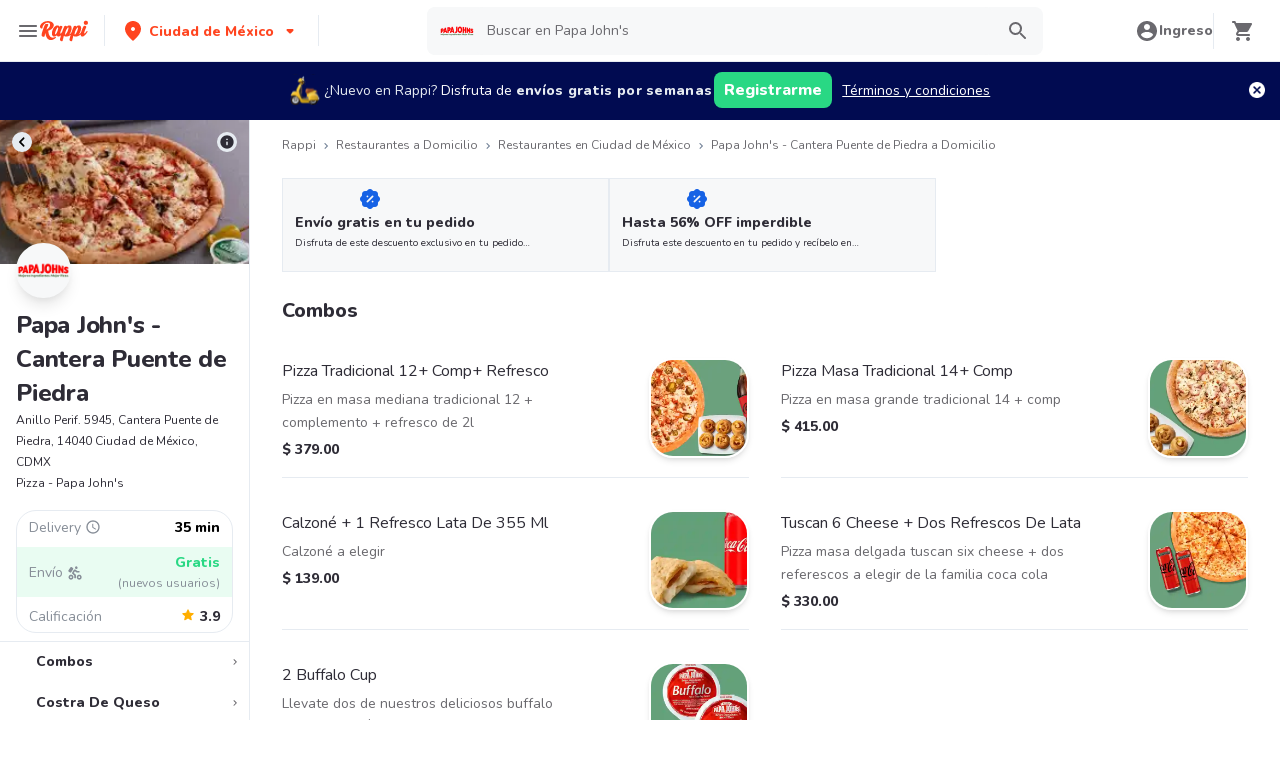

--- FILE ---
content_type: text/html; charset=utf-8
request_url: https://www.rappi.com.mx/restaurantes/990005872-papa-johns
body_size: 66648
content:
<!DOCTYPE html><html lang="es" translate="no"><head><script></script><meta charSet="utf-8"/><meta name="viewport" content="width=device-width, initial-scale=1, maximum-scale=1"/><meta name="rappi-starter" content="v1.159.2"/><meta name="theme-color" content="#ff441f"/><link rel="manifest" href="/manifest.json"/><link rel="apple-touch-icon" href="/pwa-icons/192x192.png"/><link rel="dns-prefetch" href="https://images.rappi.com.mx"/><link rel="dns-prefetch" href="https://images.rappi.com"/><link rel="dns-prefetch" href="https://cdn.lr-ingest.com"/><link rel="dns-prefetch" href="https://cdn.amplitude.com"/><link rel="dns-prefetch" href="https://www.googletagmanager.com"/><link rel="dns-prefetch" href="https://www.google-analytics.com"/><title>Papa John&#x27;s - Cantera Puente de Piedra Precios y Menú a Domicilio - Rappi</title><meta name="description" content="Obtenga 15 días de envíos a domicilio gratis en Papa John&#x27;s - Cantera Puente de Piedra. Descubra cuales son las comidas más populares de Papa John&#x27;s - Cantera Puente de Piedra en Rappi."/><meta property="og:title" content="Papa John&#x27;s - Cantera Puente de Piedra Precios y Menú a Domicilio - Rappi"/><meta property="og:description" content="Obtenga 15 días de envíos a domicilio gratis en Papa John&#x27;s - Cantera Puente de Piedra. Descubra cuales son las comidas más populares de Papa John&#x27;s - Cantera Puente de Piedra en Rappi."/><meta property="og:image" content="https://images.rappi.com.mx/restaurants_logo/logo-1705440505829.png?e=webp&amp;d=10x10&amp;q=10"/><meta name="robots" content="max-image-preview:large"/><meta name="thumbnail" content="https://images.rappi.com.mx/products/tmpImgb11d2d55-629d-4def-947c-62216772e3ab.png"/><link rel="canonical" href="https://www.rappi.com.mx/restaurantes/990005872-papa-johns"/><script type="application/ld+json" id="brand-store-schema" data-testid="brand-store-schema">{"@context":"https://schema.org/","@type":"Brand","description":"Pizza · Italiana · Comida Rápida","name":"Papa John's"}</script><script type="application/ld+json" id="faqs-schema" data-testid="faqs-schema">{"@context":"https://schema.org","@type":"FAQPage","mainEntity":[{"@type":"Question","name":"¿Papa John's hace entrega a domicilio?","acceptedAnswer":{"@type":"Answer","text":"Si, puedes pedir en Papa John's a domicilio con Rappi."}},{"@type":"Question","name":"¿Cuál es la dirección de Papa John's?","acceptedAnswer":{"@type":"Answer","text":"La dirección de Papa John's es Anillo Perif. 5945, Cantera Puente de Piedra, 14040 Ciudad de México, CDMX."}},{"@type":"Question","name":"¿Cuál es el rating de Papa John's?","acceptedAnswer":{"@type":"Answer","text":"El rating de Papa John's es 3.9."}},{"@type":"Question","name":"¿Cuáles son las promociones de Papa John's?","acceptedAnswer":{"@type":"Answer","text":"Aprovecha el envío gratis en tu primera compra en tiendas seleccionadas. Aplican T&C y  "}}]}</script><script type="application/ld+json" id="seo-structured-schema" data-testid="seo-structured-schema">{"@context":"https://schema.org/","@type":"Restaurant","@id":"https://www.rappi.com.mx/restaurantes/990005872-papa-johns","name":"Papa John's","url":"https://www.rappi.com.mx/restaurantes/990005872-papa-johns","image":"https://images.rappi.com.mx/restaurants_background/portadapapajohn-1760805271561.jpg","logo":"https://images.rappi.com.mx/restaurants_logo/logo-1705440505829.png?e=webp&d=10x10&q=10","servesCuisine":["Pizza","Italiana","Comida Rápida"],"address":{"@type":"PostalAddress","streetAddress":"Anillo Perif. 5945, Cantera Puente de Piedra, 14040 Ciudad de México, CDMX"},"openingHoursSpecification":[{"dayOfWeek":"https://schema.org/Saturday","opens":"10:45:00","closes":"23:32:00","@type":"OpeningHoursSpecification"}],"geo":{"@type":"GeoCoordinates","latitude":19.300913,"longitude":-99.162032},"aggregateRating":{"@type":"AggregateRating","ratingCount":58,"ratingValue":3.9,"bestRating":5,"author":{"@type":"Organization","legalName":"Rappi"}},"potentialAction":{"@type":"OrderAction","target":{"@type":"EntryPoint","urlTemplate":"https://www.rappi.com.mx/restaurantes/990005872-papa-johns","inLanguage":"es-mx","actionPlatform":["https://schema.org/DesktopWebPlatform","https://schema.org/IOSPlatform","https://schema.org/AndroidPlatform"]},"deliveryMethod":["http://purl.org/goodrelations/v1#DeliveryModePickUp","http://purl.org/goodrelations/v1#DeliveryModeOwnFleet"],"priceSpecification":{"@type":"DeliveryChargeSpecification","appliesToDeliveryMethod":"http://purl.org/goodrelations/v1#DeliveryModeOwnFleet","priceCurrency":"MXN","price":"0.00","eligibleTransactionVolume":{"@type":"PriceSpecification","priceCurrency":"MXN","price":"0.00"}}},"hasMenu":{"@type":"Menu","inLanguage":"es-mx","hasMenuSection":[[{"@type":"MenuSection","name":"Combos","offers":{"@type":"Offer","availabilityStarts":"10:45:00","availabilityEnds":"23:32:00"},"hasMenuItem":[[{"@type":"MenuItem","name":"Pizza Tradicional 12+ Comp+ Refresco","description":"Pizza en masa mediana tradicional 12 + complemento + refresco de 2l","offers":{"@type":"Offer","price":379,"priceCurrency":"MXN"}}],[{"@type":"MenuItem","name":"Pizza Masa Tradicional 14+ Comp ","description":"Pizza en masa grande tradicional 14 + comp","offers":{"@type":"Offer","price":415,"priceCurrency":"MXN"}}],[{"@type":"MenuItem","name":"Calzoné + 1 Refresco Lata De 355 Ml ","description":"Calzoné a elegir\n","offers":{"@type":"Offer","price":139,"priceCurrency":"MXN"}}],[{"@type":"MenuItem","name":"Tuscan 6 Cheese + Dos Refrescos De Lata","description":"Pizza masa delgada tuscan six cheese + dos referescos a elegir de la familia coca cola","offers":{"@type":"Offer","price":330,"priceCurrency":"MXN"}}],[{"@type":"MenuItem","name":"2 Buffalo Cup","description":"Llevate dos de nuestros deliciosos buffalo cup por solo $30","offers":{"@type":"Offer","price":30,"priceCurrency":"MXN"}}]]}],[{"@type":"MenuSection","name":"Costra De Queso","offers":{"@type":"Offer","availabilityStarts":"10:45:00","availabilityEnds":"23:32:00"},"hasMenuItem":[[{"@type":"MenuItem","name":"All The Meats 14\" Cpc","description":"Pizza con carnes frías: pepperoni, salchicha de puerco, carne de res, jamón y tocino.  masa costra de queso 14\"","offers":{"@type":"Offer","price":399,"priceCurrency":"MXN"}}],[{"@type":"MenuItem","name":"Hawaiian 14\" Cpc","description":"Pizza de jamón, piña y extra queso 100% mozzarella.masa costra de queso 14\"","offers":{"@type":"Offer","price":389,"priceCurrency":"MXN"}}],[{"@type":"MenuItem","name":"Pizza Mexicana 14\" Cpc","description":"Pizza con chorizo, carne de res, cebolla, picositos jalapeños y salsa de tomate con frijolesna masa costra de queso 14\"","offers":{"@type":"Offer","price":389,"priceCurrency":"MXN"}}],[{"@type":"MenuItem","name":"Papas Favorite 14\" Cpc","description":"Pizza con mezcla de 6 quesos (mozzarella, parmesano, romano, asiago, fontina, provolone), pepperoni, salchicha de puerco y un toque de finas hierbas italianas.","offers":{"@type":"Offer","price":399,"priceCurrency":"MXN"}}],[{"@type":"MenuItem","name":"Tuscan 6 Cheese 14\" Cpc","description":"Pizza con mezcla de 6 quesos: mozzarella, parmesano, romano, asiago, fontina, provolone y hierbas italianas, masa costra de queso 14\"","offers":{"@type":"Offer","price":389,"priceCurrency":"MXN"}}],[{"@type":"MenuItem","name":"The Works 14\" Cpc","description":"Pizza de pepperoni, salchicha italiana, jamón, champiñones, cebolla, pimiento verde y aceitunas negra, masa costra de queso 14\"","offers":{"@type":"Offer","price":399,"priceCurrency":"MXN"}}],[{"@type":"MenuItem","name":"Vegetariana 14\" Cpc","description":"Pizza con vegetales frescos: champiñones, cebolla, pimiento verde, jitomate y aceitunas negras, masa costra de queso 14\"","offers":{"@type":"Offer","price":389,"priceCurrency":"MXN"}}],[{"@type":"MenuItem","name":"Super Peperoni 14\" Cpc","description":"Pizza con extra porción de pepperoni y extra queso, masa costra de queso 14\"","offers":{"@type":"Offer","price":389,"priceCurrency":"MXN"}}]]}],[{"@type":"MenuSection","name":"Pizza Masa Delgada","offers":{"@type":"Offer","availabilityStarts":"10:45:00","availabilityEnds":"23:32:00"},"hasMenuItem":[[{"@type":"MenuItem","name":"Pepperoni Xl Dgl 16\"","description":"Nuestra pizza pepperoni xl es extra grande en sabor.\ntiene 66 pepperonis y queso mozzarella. ¡para compartir!","offers":{"@type":"Offer","price":399,"priceCurrency":"MXN"}}],[{"@type":"MenuItem","name":"Super Peperoni 14\" Dgl ","description":"Pizza con extra porción de pepperoni y extra queso, en masa delgada de 14\".","offers":{"@type":"Offer","price":199.5,"priceCurrency":"MXN"}}],[{"@type":"MenuItem","name":"Hawaiian 14\" Dgl ","description":"Pizza de jamón, piña y extra queso 100% mozzarella, en masa delgada de 14\"","offers":{"@type":"Offer","price":199.5,"priceCurrency":"MXN"}}],[{"@type":"MenuItem","name":"Mexicana 14\" Dgl ","description":"Pizza con chorizo, carne de res, cebolla, picositos jalapeños y salsa de tomate con frijoles, en masa delgada de 14\"","offers":{"@type":"Offer","price":399,"priceCurrency":"MXN"}}],[{"@type":"MenuItem","name":"Tuscan 6 Cheese 14\" Dgl","description":"Pizza con mezcla de 6 quesos: mozzarella, parmesano, romano, asiago, fontina, provolone y hierbas italianas, en masa delgada de 14\"","offers":{"@type":"Offer","price":399,"priceCurrency":"MXN"}}],[{"@type":"MenuItem","name":"Vegetariana 14\" Dgl ","description":"Pizza con vegetales frescos: champiñones, cebolla, pimiento verde, jitomate y aceitunas negras, en masa delgada de 14\"","offers":{"@type":"Offer","price":399,"priceCurrency":"MXN"}}],[{"@type":"MenuItem","name":"The Works 14\" Dgl","description":"Pizza de pepperoni, salchicha italiana, jamón, champiñones, cebolla, pimiento verde y aceitunas negras, en masa delgada 14\"","offers":{"@type":"Offer","price":209.5,"priceCurrency":"MXN"}}],[{"@type":"MenuItem","name":"Papas Favorite 14\" Dgl","description":"Pizza con mezcla de 6 quesos (mozzarella, parmesano, romano, asiago, fontina, provolone), pepperoni, salchicha de puerco y un toque de finas hierbas italianas.","offers":{"@type":"Offer","price":419,"priceCurrency":"MXN"}}],[{"@type":"MenuItem","name":"All The Meats 14\" Dgl ","description":"Pizza con carnes frías: pepperoni, salchicha de puerco, carne de res, jamón y tocino, en masa delgada de 14\"","offers":{"@type":"Offer","price":293.3,"priceCurrency":"MXN"}}],[{"@type":"MenuItem","name":"Super Pepperoni 12 Dgl","description":"Pizza mediana super pepperoni 12\" dgl \nno incluye dip de ajo","offers":{"@type":"Offer","price":129,"priceCurrency":"MXN"}}],[{"@type":"MenuItem","name":"Dgl Queso.","description":"Pizza de queso en masa delgada de 14\"\nno incluye dip de ajo","offers":{"@type":"Offer","price":299,"priceCurrency":"MXN"}}],[{"@type":"MenuItem","name":"Dgl Pperoni.","description":"Pizza de pepperoni en masa delgada de 14\".\nno incluye dip de ajo","offers":{"@type":"Offer","price":299,"priceCurrency":"MXN"}}]]}],[{"@type":"MenuSection","name":"Pizzas Medianas 12","offers":{"@type":"Offer","availabilityStarts":"10:45:00","availabilityEnds":"23:32:00"},"hasMenuItem":[[{"@type":"MenuItem","name":"Super Peperoni 12\"","description":"Pizza con extra porción de pepperoni y extra queso. masa tradicional 12\"","offers":{"@type":"Offer","price":329,"priceCurrency":"MXN"}}],[{"@type":"MenuItem","name":"Mexicana 12\"","description":"Pizza con chorizo, carne de res, cebolla, picositos jalapeños y salsa de tomate con frijoles. masa tradicional","offers":{"@type":"Offer","price":329,"priceCurrency":"MXN"}}],[{"@type":"MenuItem","name":"Tuscan 6 Cheese 12\"","description":"Pizza con mezcla de 6 quesos: mozzarella, parmesano, romano, asiago, fontina, provolone y hierbas italianas. masa tradicional 12\"","offers":{"@type":"Offer","price":319,"priceCurrency":"MXN"}}],[{"@type":"MenuItem","name":"Vegetariana 12\"","description":"Pizza con vegetales frescos: champiñones, cebolla, pimiento verde, jitomate y aceitunas negras. masa tradicional 12\"","offers":{"@type":"Offer","price":319,"priceCurrency":"MXN"}}],[{"@type":"MenuItem","name":"The Works 12\"","description":"Pizza de pepperoni, salchicha italiana, jamón, champiñones, cebolla, pimiento verde y aceitunas negras. masa tradicional 12\"","offers":{"@type":"Offer","price":349,"priceCurrency":"MXN"}}],[{"@type":"MenuItem","name":"All The Meats 12\"","description":"Pizza con carnes frías: pepperoni, salchicha de puerco, carne de res, jamón y tocino. masa tradicional 12\"","offers":{"@type":"Offer","price":349,"priceCurrency":"MXN"}}],[{"@type":"MenuItem","name":"Papas Favorite 12\"","description":"Pizza con mezcla de 6 quesos (mozzarella, parmesano, romano, asiago, fontina, provolone), pepperoni, salchicha de puerco y un toque de finas hierbas italianas.","offers":{"@type":"Offer","price":349,"priceCurrency":"MXN"}}],[{"@type":"MenuItem","name":"Hawaiian 12\"","description":"Pizza de jamón, piña y extra queso 100% mozzarella. masa tradicional 12\"","offers":{"@type":"Offer","price":329,"priceCurrency":"MXN"}}]]}],[{"@type":"MenuSection","name":"Pizza Grande Tradicional 14","offers":{"@type":"Offer","availabilityStarts":"10:45:00","availabilityEnds":"23:32:00"},"hasMenuItem":[[{"@type":"MenuItem","name":"Super Peperoni 14","description":"Pizza con extra porción de pepperoni y extra queso.","offers":{"@type":"Offer","price":359,"priceCurrency":"MXN"}}],[{"@type":"MenuItem","name":"Hawaiian 14","description":"Pizza de jamón, piña y extra queso 100% mozzarella.","offers":{"@type":"Offer","price":359,"priceCurrency":"MXN"}}],[{"@type":"MenuItem","name":"Mexicana 14","description":"Pizza con chorizo, carne de res, cebolla, picositos jalapeños y salsa de tomate con frijoles.","offers":{"@type":"Offer","price":359,"priceCurrency":"MXN"}}],[{"@type":"MenuItem","name":"Tuscan 6 Cheese 14","description":"Pizza con mezcla de 6 quesos: mozzarella, parmesano, romano, asiago, fontina, provolone y hierbas italianas.","offers":{"@type":"Offer","price":359,"priceCurrency":"MXN"}}],[{"@type":"MenuItem","name":"Vegetariana 14","description":"Pizza con vegetales frescos: champiñones, cebolla, pimiento verde, jitomate y aceitunas negras.","offers":{"@type":"Offer","price":359,"priceCurrency":"MXN"}}],[{"@type":"MenuItem","name":"The Works 14","description":"Pizza de pepperoni, salchicha italiana, jamón, champiñones, cebolla, pimiento verde y aceitunas negras","offers":{"@type":"Offer","price":389,"priceCurrency":"MXN"}}],[{"@type":"MenuItem","name":"All The Meats 14","description":"Pizza con carnes frías: pepperoni, salchicha de puerco, carne de res, jamón y tocino.","offers":{"@type":"Offer","price":389,"priceCurrency":"MXN"}}],[{"@type":"MenuItem","name":"Papas Favorite 14","description":"Pizza con mezcla de 6 quesos (mozzarella, parmesano, romano, asiago, fontina, provolone), pepperoni, salchicha de puerco y un toque de finas hierbas italianas.","offers":{"@type":"Offer","price":389,"priceCurrency":"MXN"}}]]}],[{"@type":"MenuSection","name":"Pizzas Orilla De Queso_14","offers":{"@type":"Offer","availabilityStarts":"10:45:00","availabilityEnds":"23:32:00"},"hasMenuItem":[[{"@type":"MenuItem","name":"Super Peperoni Orilla De Queso","description":"Pizza con extra porción de pepperoni y extra queso.","offers":{"@type":"Offer","price":389,"priceCurrency":"MXN"}}],[{"@type":"MenuItem","name":"Hawaiian Orilla De Queso","description":"Pizza de jamón, piña y extra queso 100% mozzarella. masa orilla de queso 14\"","offers":{"@type":"Offer","price":389,"priceCurrency":"MXN"}}],[{"@type":"MenuItem","name":"Mexicana Orilla De Queso","description":"Pizza con chorizo, carne de res, cebolla, picositos jalapeños y salsa de tomate con frijoles. masa orilla de queso 14\"","offers":{"@type":"Offer","price":389,"priceCurrency":"MXN"}}],[{"@type":"MenuItem","name":"Tuscan 6 Cheese Orilla De Queso","description":"Pizza con mezcla de 6 quesos: mozzarella, parmesano, romano, asiago, fontina, provolone y hierbas italianas. masa orilla de queso 14\"","offers":{"@type":"Offer","price":389,"priceCurrency":"MXN"}}],[{"@type":"MenuItem","name":"Vegetariana Orilla De Queso","description":"Garden especial: champiñones, cebolla, pimiento verde, jitomate y aceitunas negras. masa orilla de queso 14\"","offers":{"@type":"Offer","price":389,"priceCurrency":"MXN"}}],[{"@type":"MenuItem","name":"The Works Orilla De Queso","description":"Pizza de pepperoni, salchicha italiana, jamón, champiñones, cebolla, pimiento verde y aceitunas negras. masa orilla de queso 14\"","offers":{"@type":"Offer","price":399,"priceCurrency":"MXN"}}],[{"@type":"MenuItem","name":"All The Meats Orilla De Queso","description":"Pizza con carnes frías: pepperoni, salchicha de puerco, carne de res, jamón y tocino. masa orilla de queso 14\"","offers":{"@type":"Offer","price":399,"priceCurrency":"MXN"}}],[{"@type":"MenuItem","name":"Papas Favorite Orilla De Queso","description":"Pizza con mezcla de 6 quesos (mozzarella, parmesano, romano, asiago, fontina, provolone), pepperoni, salchicha de puerco y un toque de finas hierbas italianas.","offers":{"@type":"Offer","price":399,"priceCurrency":"MXN"}}]]}],[{"@type":"MenuSection","name":"Calzone","offers":{"@type":"Offer","availabilityStarts":"10:45:00","availabilityEnds":"23:32:00"},"hasMenuItem":[[{"@type":"MenuItem","name":"Calzone Pepperoni","description":"Calzone relleno de pepperoni y queso 100% mozzarella","offers":{"@type":"Offer","price":99,"priceCurrency":"MXN"}}],[{"@type":"MenuItem","name":"Calzoné Jamón Y Piña","description":"Calzone relleno de jamón y piña con queso 100% mozzarella","offers":{"@type":"Offer","price":99,"priceCurrency":"MXN"}}],[{"@type":"MenuItem","name":"Calzone Jamón Y Champiñones","description":"Calzone relleno de jamón y champiñones con queso 100% mozzarella","offers":{"@type":"Offer","price":99,"priceCurrency":"MXN"}}]]}],[{"@type":"MenuSection","name":"Complementos","offers":{"@type":"Offer","availabilityStarts":"10:45:00","availabilityEnds":"23:32:00"},"hasMenuItem":[[{"@type":"MenuItem","name":"Mini Cheese Sticks","description":"6 Piezas de mini cheese sticks.","offers":{"@type":"Offer","price":99,"priceCurrency":"MXN"}}],[{"@type":"MenuItem","name":"Potato Wedges","description":"Doraditos gajos de papas sazonadas y acompañadas de una salsa a elegir entre: búfalo o bbq.","offers":{"@type":"Offer","price":99,"priceCurrency":"MXN"}}],[{"@type":"MenuItem","name":"Pepperoni Rolls","description":"6 Rollos rellenos de pepperoni, aderezo","offers":{"@type":"Offer","price":109,"priceCurrency":"MXN"}}]]}],[{"@type":"MenuSection","name":"Postres","offers":{"@type":"Offer","availabilityStarts":"10:45:00","availabilityEnds":"23:32:00"},"hasMenuItem":[[{"@type":"MenuItem","name":"Choco Avellana Pay","description":"Pay recién horneado cubierto con nutella y líneas de azúcar glass.","offers":{"@type":"Offer","price":109,"priceCurrency":"MXN"}}],[{"@type":"MenuItem","name":"Rolls Milky Way","description":"6 Rollos rellenos con trocitos de milky way, decorados con azúcar glass y un trocito de chocolate milky way","offers":{"@type":"Offer","price":109,"priceCurrency":"MXN"}}],[{"@type":"MenuItem","name":"Rolls Snickrs","description":"6 Rollos rellenos con trocitos de snickers, decorados con azúcar glass y un trocito de chocolate snickers","offers":{"@type":"Offer","price":109,"priceCurrency":"MXN"}}],[{"@type":"MenuItem","name":"Choco Avellana Pay M&m's","description":"Pay cubierto con crema de cacao y avellanas, con azúcar glass, y deliciosos m&m's","offers":{"@type":"Offer","price":109,"priceCurrency":"MXN"}}],[{"@type":"MenuItem","name":"Choco Avellana Pay Milky Way","description":"Pay cubierto con crema de cacao y avellanas, con azúcar glass, y trocitos de milky way","offers":{"@type":"Offer","price":109,"priceCurrency":"MXN"}}],[{"@type":"MenuItem","name":"Choco Avellana Pay Snickers","description":"Pay cubierto con crema de cacao y avellanas, con azúcar glass, y trocitos de snickers","offers":{"@type":"Offer","price":109,"priceCurrency":"MXN"}}]]}],[{"@type":"MenuSection","name":"Bebidas","offers":{"@type":"Offer","availabilityStarts":"10:45:00","availabilityEnds":"23:32:00"},"hasMenuItem":[[{"@type":"MenuItem","name":"Coca-cola Original 355 Ml","description":"Refresco","offers":{"@type":"Offer","price":49,"priceCurrency":"MXN"}}],[{"@type":"MenuItem","name":"Coca Cola Ligth Lata 355ml","description":"Refresco","offers":{"@type":"Offer","price":49,"priceCurrency":"MXN"}}],[{"@type":"MenuItem","name":"Coca-cola Sin Azucar Lata 355ml","description":"Refresco","offers":{"@type":"Offer","price":49,"priceCurrency":"MXN"}}],[{"@type":"MenuItem","name":"Fanta Naranja Lata 355ml","description":"Refresco","offers":{"@type":"Offer","price":49,"priceCurrency":"MXN"}}],[{"@type":"MenuItem","name":"Sidral Mundet Lata 355ml","description":"Refresco","offers":{"@type":"Offer","price":49,"priceCurrency":"MXN"}}],[{"@type":"MenuItem","name":"Sprite Lata 355ml","description":"Refresco","offers":{"@type":"Offer","price":49,"priceCurrency":"MXN"}}],[{"@type":"MenuItem","name":"Delaware Lata 355 Ml","description":"Refresco","offers":{"@type":"Offer","price":49,"priceCurrency":"MXN"}}],[{"@type":"MenuItem","name":"Agua 600ml","description":"Agua","offers":{"@type":"Offer","price":49,"priceCurrency":"MXN"}}],[{"@type":"MenuItem","name":"Coca-cola Original 2lt","description":"Refresco","offers":{"@type":"Offer","price":75,"priceCurrency":"MXN"}}],[{"@type":"MenuItem","name":"Coca-cola Light 2lt","description":"Refresco","offers":{"@type":"Offer","price":75,"priceCurrency":"MXN"}}],[{"@type":"MenuItem","name":"Coca Sin Azucar 2lt","description":"Refresco","offers":{"@type":"Offer","price":75,"priceCurrency":"MXN"}}],[{"@type":"MenuItem","name":"Fanta 2lt","description":"Refresco","offers":{"@type":"Offer","price":75,"priceCurrency":"MXN"}}],[{"@type":"MenuItem","name":"Sidral Mundet 2lt","description":"Refresco","offers":{"@type":"Offer","price":75,"priceCurrency":"MXN"}}],[{"@type":"MenuItem","name":"Sprite 2lt","description":"Refresco","offers":{"@type":"Offer","price":75,"priceCurrency":"MXN"}}],[{"@type":"MenuItem","name":"Fresca 2lt","description":"Refresco","offers":{"@type":"Offer","price":75,"priceCurrency":"MXN"}}],[{"@type":"MenuItem","name":"Fuze Tea Negro Limon 600ml","description":"Tea","offers":{"@type":"Offer","price":49,"priceCurrency":"MXN"}}],[{"@type":"MenuItem","name":"Fuze Tea Verde Limon 600ml","description":"Tea","offers":{"@type":"Offer","price":49,"priceCurrency":"MXN"}}],[{"@type":"MenuItem","name":"Fuze Tea Negro Durazno 600ml","description":"Tea","offers":{"@type":"Offer","price":49,"priceCurrency":"MXN"}}]]}],[{"@type":"MenuSection","name":"Extras","offers":{"@type":"Offer","availabilityStarts":"10:45:00","availabilityEnds":"23:32:00"},"hasMenuItem":[[{"@type":"MenuItem","name":"Dip Salsa Bbq","description":"Delicioso dip de salsa bbq","offers":{"@type":"Offer","price":20,"priceCurrency":"MXN"}}],[{"@type":"MenuItem","name":"Buffalo Cup","description":"Buffalo cup.","offers":{"@type":"Offer","price":20,"priceCurrency":"MXN"}}],[{"@type":"MenuItem","name":"Dip Salsa De Ajo","description":"Delicioso dip de salsa de ajo","offers":{"@type":"Offer","price":20,"priceCurrency":"MXN"}}]]}]]}}</script><script type="application/ld+json" id="breadcrumbs-schema" data-testid="breadcrumbs-schema">{"@context":"https://schema.org/","@type":"BreadcrumbList","itemListElement":[{"@type":"ListItem","position":1,"name":"Rappi","item":"https://www.rappi.com.mx/"},{"@type":"ListItem","position":2,"name":"Restaurantes a Domicilio","item":"https://www.rappi.com.mx/restaurantes"},{"@type":"ListItem","position":3,"name":"Restaurantes en Ciudad de México","item":"https://www.rappi.com.mx/ciudad-de-mexico/restaurantes"},{"@type":"ListItem","position":4,"name":"Papa John's - Cantera Puente de Piedra a Domicilio","item":"https://www.rappi.com.mx/restaurantes/990005872-papa-johns"}]}</script><link rel="preload" as="image" href="https://images.rappi.com.mx/restaurants_background/portadapapajohn-1760805271561.jpg?e=webp&amp;d=700x100&amp;q=10"/><meta name="next-head-count" content="26"/><link rel="preload" as="script" href="/mf-header/static/index-8f6d3472.js"/><link rel="preconnect" href="https://fonts.googleapis.com"/><link rel="preconnect" href="https://fonts.gstatic.com" crossorigin=""/><link rel="preconnect" href="https://fonts.gstatic.com" crossorigin /><link rel="preload" href="/static-restaurantes/_next/static/css/d4c77453898b5f43.css" as="style"/><link rel="stylesheet" href="/static-restaurantes/_next/static/css/d4c77453898b5f43.css" data-n-g=""/><noscript data-n-css=""></noscript><script defer="" nomodule="" src="/static-restaurantes/_next/static/chunks/polyfills-c67a75d1b6f99dc8.js"></script><script defer="" src="/static-restaurantes/_next/static/chunks/8005.8a6c54307f33fcde.js"></script><script defer="" src="/static-restaurantes/_next/static/chunks/8173.55e36f5d9e613c4b.js"></script><script defer="" src="/static-restaurantes/_next/static/chunks/5168.77b818d880ba3143.js"></script><script defer="" src="/static-restaurantes/_next/static/chunks/8636.e616258027649099.js"></script><script defer="" src="/static-restaurantes/_next/static/chunks/5182.a358f02191b96c63.js"></script><script defer="" src="/static-restaurantes/_next/static/chunks/7179.aca3a940741a252b.js"></script><script defer="" src="/static-restaurantes/_next/static/chunks/4001.1083fcc38da738cb.js"></script><script src="/static-restaurantes/_next/static/chunks/webpack-7075f2cca5b9610b.js" defer=""></script><script src="/static-restaurantes/_next/static/chunks/framework-7fd44d51485e50e0.js" defer=""></script><script src="/static-restaurantes/_next/static/chunks/main-92226eee798c2d2b.js" defer=""></script><script src="/static-restaurantes/_next/static/chunks/pages/_app-037e5f39449ca749.js" defer=""></script><script src="/static-restaurantes/_next/static/chunks/bd1a647f-9e59058a3b998e51.js" defer=""></script><script src="/static-restaurantes/_next/static/chunks/513-bbb926c5b3b2920a.js" defer=""></script><script src="/static-restaurantes/_next/static/chunks/29-dc4940c6613f4148.js" defer=""></script><script src="/static-restaurantes/_next/static/chunks/8138-4d2b58f91f5a3506.js" defer=""></script><script src="/static-restaurantes/_next/static/chunks/3048-60fccb2c5a1ec3bb.js" defer=""></script><script src="/static-restaurantes/_next/static/chunks/7891-fca5a29c65264c8d.js" defer=""></script><script src="/static-restaurantes/_next/static/chunks/4040-9fd3285c10234cbf.js" defer=""></script><script src="/static-restaurantes/_next/static/chunks/126-b71436b33d2fa2f2.js" defer=""></script><script src="/static-restaurantes/_next/static/chunks/9590-6c8a1c4f0d0139fc.js" defer=""></script><script src="/static-restaurantes/_next/static/chunks/96-62f8d782eb0950ef.js" defer=""></script><script src="/static-restaurantes/_next/static/chunks/3223-75ee279d83e15bd4.js" defer=""></script><script src="/static-restaurantes/_next/static/chunks/1005-8b760f0238ee383c.js" defer=""></script><script src="/static-restaurantes/_next/static/chunks/9394-4ed9824d717751a9.js" defer=""></script><script src="/static-restaurantes/_next/static/chunks/pages/restaurantes/ssg/%5Bid%5D-9b8c5592129623b6.js" defer=""></script><script src="/static-restaurantes/_next/static/kzJ_jnO8wUE-QirKWyJcr/_buildManifest.js" defer=""></script><script src="/static-restaurantes/_next/static/kzJ_jnO8wUE-QirKWyJcr/_ssgManifest.js" defer=""></script><style data-styled="" data-styled-version="5.3.11">.bSgaqa{padding-bottom:95px;}/*!sc*/
@media (min-width:1024px){.bSgaqa{padding-bottom:60px;}}/*!sc*/
data-styled.g1[id="sc-f11125a6-0"]{content:"bSgaqa,"}/*!sc*/
.ksCOBB{border:0;-webkit-clip:rect(0 0 0 0);clip:rect(0 0 0 0);height:1px;margin:-1px;overflow:hidden;padding:0;position:absolute;width:1px;white-space:nowrap;}/*!sc*/
data-styled.g2[id="sc-aXZVg"]{content:"ksCOBB,"}/*!sc*/
.hJyBLL{font-size:14px;font-family:Nunito;font-weight:800;line-height:1.71;-webkit-letter-spacing:normal;-moz-letter-spacing:normal;-ms-letter-spacing:normal;letter-spacing:normal;color:#ff441f;}/*!sc*/
.fFxhKL{font-size:14px;font-family:Nunito;font-weight:800;line-height:1.71;-webkit-letter-spacing:normal;-moz-letter-spacing:normal;-ms-letter-spacing:normal;letter-spacing:normal;color:#6a696e;}/*!sc*/
.hQbibM{font-size:20px;font-family:Nunito;font-weight:800;line-height:1.5;-webkit-letter-spacing:normal;-moz-letter-spacing:normal;-ms-letter-spacing:normal;letter-spacing:normal;color:#ffffff;}/*!sc*/
.fviuMY{font-size:12px;font-family:Nunito;font-weight:400;line-height:1.83;-webkit-letter-spacing:normal;-moz-letter-spacing:normal;-ms-letter-spacing:normal;letter-spacing:normal;color:#2e2c36;}/*!sc*/
.frBtRs{font-size:14px;font-family:Nunito;font-weight:400;line-height:1.71;-webkit-letter-spacing:normal;-moz-letter-spacing:normal;-ms-letter-spacing:normal;letter-spacing:normal;color:#868d97;}/*!sc*/
.dizOyU{font-size:14px;font-family:Nunito;font-weight:800;line-height:1.71;-webkit-letter-spacing:normal;-moz-letter-spacing:normal;-ms-letter-spacing:normal;letter-spacing:normal;color:#000000;}/*!sc*/
.lgfMnX{font-size:14px;font-family:Nunito;font-weight:800;line-height:1.71;-webkit-letter-spacing:normal;-moz-letter-spacing:normal;-ms-letter-spacing:normal;letter-spacing:normal;color:#29d884;}/*!sc*/
.eJhYvV{font-size:16px;font-family:Nunito;font-weight:800;line-height:1.63;-webkit-letter-spacing:normal;-moz-letter-spacing:normal;-ms-letter-spacing:normal;letter-spacing:normal;color:#868d97;}/*!sc*/
.dNJDcv{font-size:14px;font-family:Nunito;font-weight:800;line-height:1.71;-webkit-letter-spacing:normal;-moz-letter-spacing:normal;-ms-letter-spacing:normal;letter-spacing:normal;color:#2e2c36;}/*!sc*/
.kJNtFe{font-size:24px;font-family:Nunito;font-weight:800;line-height:1.42;-webkit-letter-spacing:-0.24px;-moz-letter-spacing:-0.24px;-ms-letter-spacing:-0.24px;letter-spacing:-0.24px;color:#2e2c36;}/*!sc*/
.geMuMj{font-size:14px;font-family:Nunito;font-weight:400;line-height:1.71;-webkit-letter-spacing:normal;-moz-letter-spacing:normal;-ms-letter-spacing:normal;letter-spacing:normal;color:#2e2c36;}/*!sc*/
.jKRAzf{font-size:14px;font-family:Nunito;font-weight:400;line-height:1.71;-webkit-letter-spacing:normal;-moz-letter-spacing:normal;-ms-letter-spacing:normal;letter-spacing:normal;color:#29d884;}/*!sc*/
.cSHhhD{font-size:20px;font-family:Nunito;font-weight:800;line-height:1.5;-webkit-letter-spacing:normal;-moz-letter-spacing:normal;-ms-letter-spacing:normal;letter-spacing:normal;color:#2e2c36;}/*!sc*/
.dmcVvS{font-size:16px;font-family:Nunito;font-weight:400;line-height:1.63;-webkit-letter-spacing:normal;-moz-letter-spacing:normal;-ms-letter-spacing:normal;letter-spacing:normal;color:#2e2c36;}/*!sc*/
.cLdwHE{font-size:12px;font-family:Nunito;font-weight:400;line-height:1.83;-webkit-letter-spacing:normal;-moz-letter-spacing:normal;-ms-letter-spacing:normal;letter-spacing:normal;color:#b3b9c2;}/*!sc*/
.Va-dMe{font-size:16px;font-family:Nunito;font-weight:800;line-height:1.63;-webkit-letter-spacing:normal;-moz-letter-spacing:normal;-ms-letter-spacing:normal;letter-spacing:normal;color:#2e2c36;}/*!sc*/
.iwzXHe{font-size:16px;font-family:Nunito;font-weight:400;line-height:1.63;-webkit-letter-spacing:normal;-moz-letter-spacing:normal;-ms-letter-spacing:normal;letter-spacing:normal;color:#6a696e;}/*!sc*/
.fEFnDY{font-size:12px;font-family:Nunito;font-weight:800;line-height:1.83;-webkit-letter-spacing:normal;-moz-letter-spacing:normal;-ms-letter-spacing:normal;letter-spacing:normal;color:#2e2c36;}/*!sc*/
data-styled.g5[id="sc-fqkvVR"]{content:"hJyBLL,fFxhKL,hQbibM,fviuMY,frBtRs,dizOyU,lgfMnX,eJhYvV,dNJDcv,kJNtFe,geMuMj,jKRAzf,cSHhhD,dmcVvS,cLdwHE,Va-dMe,iwzXHe,fEFnDY,"}/*!sc*/
.hJcVxz{cursor:pointer;white-space:nowrap;outline:none;border:none;-webkit-text-decoration:none;text-decoration:none;}/*!sc*/
.hJcVxz.disabled{pointer-events:none;}/*!sc*/
.hJcVxz span > svg{vertical-align:middle;display:inline-block;position:relative;}/*!sc*/
.hJcVxz.primary,.hJcVxz.secondary{color:#29d884;}/*!sc*/
.hJcVxz.primary span > svg,.hJcVxz.secondary span > svg{fill:#29d884;bottom:3px;}/*!sc*/
.hJcVxz.primary span > svg path,.hJcVxz.secondary span > svg path{fill:#29d884;}/*!sc*/
.hJcVxz.primary:hover,.hJcVxz.secondary:hover{color:#2acf86;}/*!sc*/
.hJcVxz.primary:hover span > svg,.hJcVxz.secondary:hover span > svg{fill:#2acf86;}/*!sc*/
.hJcVxz.primary:hover span > svg path,.hJcVxz.secondary:hover span > svg path{fill:#2acf86;}/*!sc*/
.hJcVxz.primary:active,.hJcVxz.secondary:active,.hJcVxz.primary:focus,.hJcVxz.secondary:focus,.hJcVxz.primary:visited,.hJcVxz.secondary:visited{color:#21b16c;}/*!sc*/
.hJcVxz.primary:active span > svg,.hJcVxz.secondary:active span > svg,.hJcVxz.primary:focus span > svg,.hJcVxz.secondary:focus span > svg,.hJcVxz.primary:visited span > svg,.hJcVxz.secondary:visited span > svg{fill:#21b16c;}/*!sc*/
.hJcVxz.primary:active span > svg path,.hJcVxz.secondary:active span > svg path,.hJcVxz.primary:focus span > svg path,.hJcVxz.secondary:focus span > svg path,.hJcVxz.primary:visited span > svg path,.hJcVxz.secondary:visited span > svg path{fill:#21b16c;}/*!sc*/
.hJcVxz.tertiary{color:#2e2c36;}/*!sc*/
.hJcVxz.tertiary span > svg{fill:#2e2c36;bottom:2px;}/*!sc*/
.hJcVxz.tertiary span > svg path{fill:#2e2c36;}/*!sc*/
.hJcVxz.tertiary:hover{color:#29d884;}/*!sc*/
.hJcVxz.tertiary:hover span > svg{fill:#29d884;}/*!sc*/
.hJcVxz.tertiary:hover span > svg path{fill:#29d884;}/*!sc*/
.hJcVxz.tertiary:active,.hJcVxz.tertiary:focus,.hJcVxz.tertiary:visited{color:#6a696e;}/*!sc*/
.hJcVxz.tertiary:active span > svg,.hJcVxz.tertiary:focus span > svg,.hJcVxz.tertiary:visited span > svg{fill:#6a696e;}/*!sc*/
.hJcVxz.tertiary:active span > svg path,.hJcVxz.tertiary:focus span > svg path,.hJcVxz.tertiary:visited span > svg path{fill:#6a696e;}/*!sc*/
.hJcVxz.prevent-redirect{pointer-events:none;cursor:pointer;}/*!sc*/
.hJcVxz.primary.disabled,.hJcVxz.secondary.disabled,.hJcVxz.tertiary.disabled,.hJcVxz.quaternary.disabled{color:#b3b9c2;}/*!sc*/
.hJcVxz.primary.disabled span > svg,.hJcVxz.secondary.disabled span > svg,.hJcVxz.tertiary.disabled span > svg,.hJcVxz.quaternary.disabled span > svg{fill:#b3b9c2;}/*!sc*/
.hJcVxz.primary.disabled span > svg path,.hJcVxz.secondary.disabled span > svg path,.hJcVxz.tertiary.disabled span > svg path,.hJcVxz.quaternary.disabled span > svg path{fill:#b3b9c2;}/*!sc*/
.hJcVxz.quaternary{color:#29d884;}/*!sc*/
.hJcVxz.quaternary span > svg{fill:#29d884;bottom:2px;}/*!sc*/
.hJcVxz.quaternary span > svg path{fill:#29d884;}/*!sc*/
.hJcVxz.quaternary:hover{color:#2acf86;}/*!sc*/
.hJcVxz.quaternary:hover span > svg{fill:#2acf86;}/*!sc*/
.hJcVxz.quaternary:hover span > svg path{fill:#2acf86;}/*!sc*/
.hJcVxz.quaternary:active,.hJcVxz.quaternary:focus,.hJcVxz.quaternary:visited{color:#21b16c;}/*!sc*/
.hJcVxz.quaternary:active span > svg,.hJcVxz.quaternary:focus span > svg,.hJcVxz.quaternary:visited span > svg{fill:#21b16c;}/*!sc*/
.hJcVxz.quaternary:active span > svg path,.hJcVxz.quaternary:focus span > svg path,.hJcVxz.quaternary:visited span > svg path{fill:#21b16c;}/*!sc*/
data-styled.g13[id="sc-kpDqfm"]{content:"hJcVxz,"}/*!sc*/
.ejRuog{width:100%;background-color:#ffffff;position:absolute;padding-top:16px;}/*!sc*/
@media (min-width:768px){.ejRuog{padding-top:40px;}}/*!sc*/
data-styled.g16[id="sc-cwHptR"]{content:"ejRuog,"}/*!sc*/
.dfMsDc{margin:0 auto;}/*!sc*/
@media (max-width:1024px){.dfMsDc{width:auto;}}/*!sc*/
data-styled.g17[id="sc-jEACwC"]{content:"dfMsDc,"}/*!sc*/
.fCPNFM{padding:0 33px;}/*!sc*/
@media (max-width:768px){.fCPNFM{padding:0;}}/*!sc*/
@media (min-width:769px){.fCPNFM{padding:0;}}/*!sc*/
data-styled.g18[id="sc-cPiKLX"]{content:"fCPNFM,"}/*!sc*/
.iOvrwt{display:grid;grid-template-columns:1fr;-webkit-box-pack:center;-webkit-justify-content:center;-ms-flex-pack:center;justify-content:center;}/*!sc*/
@media (min-width:768px){.iOvrwt{row-gap:40px;display:grid;grid-template-columns:1fr 1fr 1fr;padding:0 40px;}}/*!sc*/
data-styled.g19[id="sc-dLMFU"]{content:"iOvrwt,"}/*!sc*/
.hHEFFo{padding:17px 0;margin:0;border-bottom:1px solid #e6ebf1;display:-webkit-box;display:-webkit-flex;display:-ms-flexbox;display:flex;-webkit-box-pack:justify;-webkit-justify-content:space-between;-ms-flex-pack:justify;justify-content:space-between;}/*!sc*/
.hHEFFo svg{display:block;margin-right:15px;}/*!sc*/
@media (min-width:769px){.hHEFFo{border-bottom:none;padding:0;}.hHEFFo svg{display:none;}}/*!sc*/
data-styled.g20[id="sc-eDPEul"]{content:"hHEFFo,"}/*!sc*/
.gHukRS{margin:0;font-family:Nunito;font-weight:800;font-size:16px;line-height:1.63;-webkit-letter-spacing:normal;-moz-letter-spacing:normal;-ms-letter-spacing:normal;letter-spacing:normal;}/*!sc*/
@media (max-width:768px){.gHukRS{margin:0 0 0 17px !important;font-family:'Nunito',sans-serif;font-weight:400;}}/*!sc*/
data-styled.g21[id="sc-eldPxv"]{content:"gHukRS,"}/*!sc*/
.kUkPpB{max-width:460px;width:100%;padding:10px 0 0 0;margin:0;}/*!sc*/
@media (max-width:768px){.kUkPpB{width:inherit;max-width:inherit;display:-webkit-box;display:-webkit-flex;display:-ms-flexbox;display:flex;-webkit-flex-direction:column;-ms-flex-direction:column;flex-direction:column;border-bottom:1px solid rgb(230,235,241);margin:0;padding:8px 46px;display:none;}}/*!sc*/
data-styled.g22[id="sc-fPXMVe"]{content:"kUkPpB,"}/*!sc*/
.esyDId{display:inline-block;vertical-align:top;zoom:1;width:180px;height:auto;min-height:24px;margin-bottom:4px;margin-right:40px;}/*!sc*/
.esyDId a{font-family:Nunito;font-weight:400;font-size:14px;line-height:1.71;-webkit-letter-spacing:normal;-moz-letter-spacing:normal;-ms-letter-spacing:normal;letter-spacing:normal;-webkit-text-decoration:none;text-decoration:none;-webkit-box-flex:0;-webkit-flex-grow:0;-ms-flex-positive:0;flex-grow:0;}/*!sc*/
.esyDId .more{color:#ff441f;cursor:pointer;}/*!sc*/
data-styled.g23[id="sc-gFqAkR"]{content:"esyDId,"}/*!sc*/
.kqMwNK{display:-webkit-box;display:-webkit-flex;display:-ms-flexbox;display:flex;width:100%;gap:10px;-webkit-box-pack:center;-webkit-justify-content:center;-ms-flex-pack:center;justify-content:center;}/*!sc*/
@media (min-width:375px){.kqMwNK{gap:20px;}}/*!sc*/
data-styled.g24[id="sc-ikkxIA"]{content:"kqMwNK,"}/*!sc*/
.kSFOUK{display:-webkit-box;display:-webkit-flex;display:-ms-flexbox;display:flex;-webkit-flex-wrap:wrap;-ms-flex-wrap:wrap;flex-wrap:wrap;-webkit-align-items:center;-webkit-box-align:center;-ms-flex-align:center;align-items:center;padding:0 0 20px 0;}/*!sc*/
.kSFOUK > *{margin-top:20px;display:-webkit-box;display:-webkit-flex;display:-ms-flexbox;display:flex;width:100%;-webkit-box-pack:center;-webkit-justify-content:center;-ms-flex-pack:center;justify-content:center;text-align:center;}/*!sc*/
@media (min-width:1024px){.kSFOUK{margin-left:40px;margin-right:40px;padding:40px 0 20px 0;}.kSFOUK > *{width:calc(100% / 3);}.kSFOUK section:nth-child(1){-webkit-box-pack:start;-webkit-justify-content:flex-start;-ms-flex-pack:start;justify-content:flex-start;}.kSFOUK section:nth-child(4){-webkit-box-pack:end;-webkit-justify-content:flex-end;-ms-flex-pack:end;justify-content:flex-end;}.kSFOUK section:nth-child(5){width:100%;text-align:center;margin-top:40px;}}/*!sc*/
@media only screen and (min-width:768px) and (max-width:1024px){.kSFOUK{margin-left:40px;margin-right:40px;gap:0;padding:20px 0 40px 0;}.kSFOUK > *{display:-webkit-box;display:-webkit-flex;display:-ms-flexbox;display:flex;width:50%;margin-top:40px;}.kSFOUK section:nth-child(1),.kSFOUK section:nth-child(4){-webkit-box-pack:start;-webkit-justify-content:flex-start;-ms-flex-pack:start;justify-content:flex-start;}.kSFOUK section:nth-child(3),.kSFOUK section:nth-child(5){-webkit-box-pack:end;-webkit-justify-content:flex-end;-ms-flex-pack:end;justify-content:flex-end;}}/*!sc*/
data-styled.g25[id="sc-dAbbOL"]{content:"kSFOUK,"}/*!sc*/
.bKxsqX{display:-webkit-box;display:-webkit-flex;display:-ms-flexbox;display:flex;gap:20px;}/*!sc*/
data-styled.g26[id="sc-feUZmu"]{content:"bKxsqX,"}/*!sc*/
.cwUiQB{cursor:pointer;display:-webkit-box;display:-webkit-flex;display:-ms-flexbox;display:flex;gap:20px;}/*!sc*/
@media (max-width:769px){.cwUiQB{display:none;}}/*!sc*/
data-styled.g27[id="sc-fUnMCh"]{content:"cwUiQB,"}/*!sc*/
.dPIKfT{display:none;}/*!sc*/
@media (max-width:768px){.dPIKfT{display:-webkit-box;display:-webkit-flex;display:-ms-flexbox;display:flex;-webkit-flex-direction:column;-ms-flex-direction:column;flex-direction:column;padding:40px 0;}.dPIKfT button{padding:0;}}/*!sc*/
data-styled.g28[id="sc-hzhJZQ"]{content:"dPIKfT,"}/*!sc*/
.eRIcd{font-family:Nunito;font-weight:800;font-size:14px;line-height:1.71;-webkit-letter-spacing:normal;-moz-letter-spacing:normal;-ms-letter-spacing:normal;letter-spacing:normal;display:-webkit-box;display:-webkit-flex;display:-ms-flexbox;display:flex;-webkit-flex-direction:column;-ms-flex-direction:column;flex-direction:column;-webkit-align-items:center;-webkit-box-align:center;-ms-flex-align:center;align-items:center;-webkit-box-pack:center;-webkit-justify-content:center;-ms-flex-pack:center;justify-content:center;gap:5px;width:90px;height:80px;-webkit-box-flex:0;-webkit-flex-grow:0;-ms-flex-positive:0;flex-grow:0;margin:0;padding:0;border-radius:8px;background-color:#5e00be;border:none;color:#ffffff;cursor:pointer;}/*!sc*/
@media (min-width:375px){.eRIcd{font-family:Nunito;font-weight:800;font-size:16px;line-height:1.63;-webkit-letter-spacing:normal;-moz-letter-spacing:normal;-ms-letter-spacing:normal;letter-spacing:normal;width:100px;height:80px;}}/*!sc*/
@media (min-width:768px){.eRIcd{-webkit-flex-direction:row;-ms-flex-direction:row;flex-direction:row;gap:5px;width:150px;height:50px;}}/*!sc*/
@media (min-width:1440px){.eRIcd{width:170px;height:50px;}}/*!sc*/
data-styled.g29[id="sc-fHjqPf"]{content:"eRIcd,"}/*!sc*/
.bmJFlL p{font-family:Nunito;font-weight:400;font-size:14px;line-height:1.71;-webkit-letter-spacing:normal;-moz-letter-spacing:normal;-ms-letter-spacing:normal;letter-spacing:normal;color:#6a696e;}/*!sc*/
data-styled.g30[id="sc-hmdomO"]{content:"bmJFlL,"}/*!sc*/
.kFiRWA{display:none;}/*!sc*/
@media (max-width:425px){.kFiRWA{display:block;width:100%;height:auto;}}/*!sc*/
data-styled.g31[id="sc-bXCLTC"]{content:"kFiRWA,"}/*!sc*/
.fBwevb{white-space:normal;line-height:15px;}/*!sc*/
data-styled.g34[id="sc-koXPp"]{content:"fBwevb,"}/*!sc*/
.bclqjS{-webkit-letter-spacing:normal;-moz-letter-spacing:normal;-ms-letter-spacing:normal;letter-spacing:normal;text-align:center;white-space:nowrap;outline:none;border-radius:8px;object-fit:contain;border:none;font-family:'Nunito';font-weight:800;background-color:transparent;}/*!sc*/
.bclqjS[disabled]{pointer-events:none;}/*!sc*/
.bclqjS:hover{cursor:pointer;}/*!sc*/
data-styled.g48[id="sc-dCFHLb"]{content:"bclqjS,"}/*!sc*/
.jINFBH.primary{background-color:#29d884;color:#ffffff;}/*!sc*/
.jINFBH.primary:hover{background-color:#2acf86;color:#ffffff;}/*!sc*/
.jINFBH.primary:active,.jINFBH.primary:focus{background-color:#21b16c;color:#ffffff;}/*!sc*/
.jINFBH.primary span > svg{fill:#ffffff;}/*!sc*/
.jINFBH.primary span > svg path{fill:#ffffff;}/*!sc*/
.jINFBH.primary.sc-fhzFiK[disabled]{background-color:#e6ebf1;color:#b3b9c2;}/*!sc*/
.jINFBH.primary.sc-fhzFiK[disabled] span > svg{fill:#b3b9c2;}/*!sc*/
.jINFBH.primary.sc-fhzFiK[disabled] span > svg path{fill:#b3b9c2;}/*!sc*/
.jINFBH.secondary{background-color:#e9fcf2;color:#29d884;}/*!sc*/
.jINFBH.secondary:hover{background-color:#29d884;color:#ffffff;}/*!sc*/
.jINFBH.secondary:active,.jINFBH.secondary:focus{background-color:#21b16c;color:#ffffff;}/*!sc*/
.jINFBH.secondary span > svg{fill:#29d884;}/*!sc*/
.jINFBH.secondary span > svg path{fill:#29d884;}/*!sc*/
.jINFBH.secondary.sc-fhzFiK[disabled]{background-color:#f7f8f9;color:#b3b9c2;}/*!sc*/
.jINFBH.secondary.sc-fhzFiK[disabled] span > svg{fill:#b3b9c2;}/*!sc*/
.jINFBH.secondary.sc-fhzFiK[disabled] span > svg path{fill:#b3b9c2;}/*!sc*/
.jINFBH.tertiary{border:solid 1px #e6ebf1;background-color:#ffffff;color:#ff441f;}/*!sc*/
.jINFBH.tertiary:hover{background-color:#f7f8f9;}/*!sc*/
.jINFBH.tertiary:active,.jINFBH.tertiary:focus{border:solid 1px #ff441f;background-color:#f7f8f9;}/*!sc*/
.jINFBH.tertiary span > svg{fill:#ff441f;}/*!sc*/
.jINFBH.tertiary span > svg path{fill:#ff441f;}/*!sc*/
.jINFBH.small{width:100%;height:48px;padding:10px 16px;font-size:16px;line-height:1.63;}/*!sc*/
@media (min-width:769px){.jINFBH.small{width:auto;min-width:100px;max-width:343px;height:36px;padding:6px 10px;font-size:14px;line-height:1.71;}}/*!sc*/
.jINFBH.big{min-width:162px;max-width:343px;height:48px;padding:10px;font-size:16px;line-height:1.63;}/*!sc*/
.jINFBH.wide{width:100%;height:48px;padding:10px 16px;font-size:16px;line-height:1.63;}/*!sc*/
@media (min-width:769px){.jINFBH.wide{min-width:162px;max-width:343px;padding:10px;}}/*!sc*/
data-styled.g49[id="sc-fhzFiK"]{content:"jINFBH,"}/*!sc*/
.loZFDH{width:100%;display:-webkit-box;display:-webkit-flex;display:-ms-flexbox;display:flex;-webkit-box-pack:center;-webkit-justify-content:center;-ms-flex-pack:center;justify-content:center;-webkit-align-items:center;-webkit-box-align:center;-ms-flex-align:center;align-items:center;font-stretch:normal;font-style:normal;}/*!sc*/
.loZFDH label{cursor:pointer;}/*!sc*/
data-styled.g50[id="sc-jxOSlx"]{content:"loZFDH,"}/*!sc*/
.gxAhvr{width:100%;position:relative;}/*!sc*/
data-styled.g61[id="sc-uVWWZ"]{content:"gxAhvr,"}/*!sc*/
.cfzBta{width:100%;height:48px;font-family:'Nunito';font-weight:400;font-size:14px;font-stretch:normal;font-style:normal;line-height:1.71;-webkit-letter-spacing:normal;-moz-letter-spacing:normal;-ms-letter-spacing:normal;letter-spacing:normal;text-align:left;box-sizing:border-box;color:#2e2c36;background-color:#f7f8f9;border-top:none;border-left:none;border-right:none;border-bottom:1px solid #e6ebf1;padding:12px 20px 12px 0px;padding-left:12px;caret-color:#29d884;}/*!sc*/
.cfzBta:disabled{cursor:not-allowed;}/*!sc*/
.cfzBta:disabled::-webkit-input-placeholder{color:#b3b9c2;}/*!sc*/
.cfzBta:disabled::-moz-placeholder{color:#b3b9c2;}/*!sc*/
.cfzBta:disabled:-ms-input-placeholder{color:#b3b9c2;}/*!sc*/
.cfzBta:disabled::placeholder{color:#b3b9c2;}/*!sc*/
.cfzBta:focus{border-top:none;border-left:none;border-right:none;border-bottom:1px solid #29d884;outline:#29d884;}/*!sc*/
.cfzBta::-webkit-input-placeholder{color:#6a696e;}/*!sc*/
.cfzBta::-moz-placeholder{color:#6a696e;}/*!sc*/
.cfzBta:-ms-input-placeholder{color:#6a696e;}/*!sc*/
.cfzBta::placeholder{color:#6a696e;}/*!sc*/
data-styled.g64[id="sc-cfxfcM"]{content:"cfzBta,"}/*!sc*/
.bVWrfg{display:-webkit-box;display:-webkit-flex;display:-ms-flexbox;display:flex;-webkit-box-flex:1;-webkit-flex-grow:1;-ms-flex-positive:1;flex-grow:1;-webkit-align-items:center;-webkit-box-align:center;-ms-flex-align:center;align-items:center;-webkit-box-pack:center;-webkit-justify-content:center;-ms-flex-pack:center;justify-content:center;}/*!sc*/
data-styled.g66[id="sc-gmPhUn"]{content:"bVWrfg,"}/*!sc*/
@media (min-width:768px){.cCntwh{display:-webkit-box;display:-webkit-flex;display:-ms-flexbox;display:flex;-webkit-box-pack:right;-webkit-justify-content:right;-ms-flex-pack:right;justify-content:right;width:auto;height:auto;}}/*!sc*/
@media (min-width:769px){.cCntwh{display:-webkit-box;display:-webkit-flex;display:-ms-flexbox;display:flex;-webkit-box-pack:center;-webkit-justify-content:center;-ms-flex-pack:center;justify-content:center;width:auto;height:auto;}}/*!sc*/
.cCntwh input[type='search']::-webkit-search-decoration,.cCntwh input[type='search']::-webkit-search-cancel-button,.cCntwh input[type='search']::-webkit-search-results-button,.cCntwh input[type='search']::-webkit-search-results-decoration{-webkit-appearance:none;}/*!sc*/
data-styled.g68[id="sc-iHbSHJ"]{content:"cCntwh,"}/*!sc*/
.feLpMi{border-radius:8px;overflow:hidden;display:-webkit-box;display:-webkit-flex;display:-ms-flexbox;display:flex;-webkit-box-pack:end;-webkit-justify-content:flex-end;-ms-flex-pack:end;justify-content:flex-end;-webkit-align-items:center;-webkit-box-align:center;-ms-flex-align:center;align-items:center;width:100%;background-color:#f7f8f9;min-width:calc(100vw - 170px);}/*!sc*/
@media (min-width:425px){.feLpMi{min-width:calc(100vw - 200px);}}/*!sc*/
@media (min-width:1024px){.feLpMi{min-width:calc(100vw - 664px);}}/*!sc*/
data-styled.g71[id="sc-ddjGPC"]{content:"feLpMi,"}/*!sc*/
.iCIzx{background-color:#f7f8f9;display:-webkit-box;display:-webkit-flex;display:-ms-flexbox;display:flex;width:100%;border-radius:8px;}/*!sc*/
data-styled.g72[id="sc-dSCufp"]{content:"iCIzx,"}/*!sc*/
.jabhpj{grid-area:input;border:none;padding-top:6px;padding-bottom:6px;height:48px;max-width:100%;width:100%;border-radius:8px;}/*!sc*/
.jabhpj div{top:6px !important;}/*!sc*/
.jabhpj:focus{border:none;}/*!sc*/
@media (max-width:320px){.jabhpj:placeholder-shown{max-width:85px;text-overflow:ellipsis;overflow:hidden;white-space:nowrap;font-size:12px;}}/*!sc*/
data-styled.g73[id="sc-fxwrCY"]{content:"jabhpj,"}/*!sc*/
.ezxEwI{fill:#ff441f;}/*!sc*/
data-styled.g75[id="sc-jnOGJG"]{content:"ezxEwI,"}/*!sc*/
.cEUfmD{grid-area:button;width:37.8px;height:36px;border-radius:10px;border:none;display:-webkit-box;display:-webkit-flex;display:-ms-flexbox;display:flex;-webkit-align-items:center;-webkit-box-align:center;-ms-flex-align:center;align-items:center;-webkit-box-pack:center;-webkit-justify-content:center;-ms-flex-pack:center;justify-content:center;margin:4px;cursor:pointer;}/*!sc*/
@media (min-width:768px){.cEUfmD{width:46px;height:40px;}}/*!sc*/
data-styled.g77[id="sc-eZkCL"]{content:"cEUfmD,"}/*!sc*/
.dZmULy{vertical-align:middle;height:24px;width:24px;margin:10px 4px 10px 16px;}/*!sc*/
data-styled.g82[id="sc-brPLxw"]{content:"dZmULy,"}/*!sc*/
.ghtMUq button{position:relative;background:none;color:inherit;border:none;padding:0;font:inherit;cursor:pointer;outline:inherit;height:36px;display:-webkit-box;display:-webkit-flex;display:-ms-flexbox;display:flex;-webkit-align-items:center;-webkit-box-align:center;-ms-flex-align:center;align-items:center;}/*!sc*/
.ghtMUq button:hover .shopping-card-icon{opacity:0.6;}/*!sc*/
data-styled.g84[id="sc-fvtFIe"]{content:"ghtMUq,"}/*!sc*/
.DfyUo{display:-webkit-box;display:-webkit-flex;display:-ms-flexbox;display:flex;}/*!sc*/
data-styled.g87[id="sc-jMakVo"]{content:"DfyUo,"}/*!sc*/
.dYigGY{display:-webkit-box;display:-webkit-flex;display:-ms-flexbox;display:flex;-webkit-align-items:center;-webkit-box-align:center;-ms-flex-align:center;align-items:center;max-width:100%;}/*!sc*/
data-styled.g88[id="sc-iMTnTL"]{content:"dYigGY,"}/*!sc*/
.dKDgpB{margin-right:4px;}/*!sc*/
.dKDgpB path{fill:#ff441f;}/*!sc*/
data-styled.g89[id="sc-krNlru"]{content:"dKDgpB,"}/*!sc*/
.iSoxZx{white-space:nowrap;overflow:hidden;text-overflow:ellipsis;color:#ff441f;}/*!sc*/
.iSoxZx:hover{-webkit-text-decoration:underline;text-decoration:underline;}/*!sc*/
data-styled.g90[id="sc-hwdzOV"]{content:"iSoxZx,"}/*!sc*/
.hMORLe{margin-left:4px;}/*!sc*/
.hMORLe path{fill:#ff441f;}/*!sc*/
data-styled.g91[id="sc-jaXxmE"]{content:"hMORLe,"}/*!sc*/
.gOJBxE{position:fixed;top:0;left:0;width:100%;background:white;z-index:1000;box-shadow:0 1px 0 0 #e6ebf1;gap:0;display:grid;grid-template-rows:61px 34px;grid-template-columns:50% 50%;grid-template-areas: 'left right' 'address address';}/*!sc*/
@media (min-width:1024px){.gOJBxE{grid-template-areas:'left address right';grid-template-columns:max-content max-content 1fr;grid-template-rows:61px;}}/*!sc*/
@media (min-width:1024px){.gOJBxE{gap:16px;}}/*!sc*/
data-styled.g92[id="sc-ibQAlb"]{content:"gOJBxE,"}/*!sc*/
.cewhHG{grid-area:left;display:-webkit-box;display:-webkit-flex;display:-ms-flexbox;display:flex;-webkit-align-items:center;-webkit-box-align:center;-ms-flex-align:center;align-items:center;gap:16px;margin-left:16px;}/*!sc*/
data-styled.g93[id="sc-jGKxIK"]{content:"cewhHG,"}/*!sc*/
.cGhUpe{grid-area:right;display:-webkit-box;display:-webkit-flex;display:-ms-flexbox;display:flex;-webkit-align-items:center;-webkit-box-align:center;-ms-flex-align:center;align-items:center;gap:16px;margin-right:16px;-webkit-box-pack:end;-webkit-justify-content:flex-end;-ms-flex-pack:end;justify-content:flex-end;}/*!sc*/
@media (min-width:1024px){.cGhUpe{padding-right:16px;}}/*!sc*/
data-styled.g94[id="sc-guJBdh"]{content:"cGhUpe,"}/*!sc*/
.jRJWub{cursor:pointer;}/*!sc*/
data-styled.g95[id="sc-hZDyAQ"]{content:"jRJWub,"}/*!sc*/
.erACWP{cursor:pointer;display:none;}/*!sc*/
@media (min-width:425px){.erACWP{display:block;}}/*!sc*/
data-styled.g96[id="sc-fTFjTM"]{content:"erACWP,"}/*!sc*/
.LBwmD{grid-area:address;display:-webkit-box;display:-webkit-flex;display:-ms-flexbox;display:flex;-webkit-box-pack:center;-webkit-justify-content:center;-ms-flex-pack:center;justify-content:center;min-height:unset;padding:0 16px;border:1px solid #e6ebf1;border-bottom:0;width:100%;}/*!sc*/
.LBwmD .ButtonAddress__text{max-width:400px;}/*!sc*/
@media (min-width:1024px){.LBwmD{-webkit-box-pack:left;-webkit-justify-content:left;-ms-flex-pack:left;justify-content:left;border-top:0;margin:15px 0;}.LBwmD .ButtonAddress__text{max-width:250px;}}/*!sc*/
data-styled.g97[id="sc-ktJbId"]{content:"LBwmD,"}/*!sc*/
.cPzOBO{pointer-events:all;display:none;}/*!sc*/
@media (min-width:1024px){.cPzOBO{-webkit-box-pack:center;-webkit-justify-content:center;-ms-flex-pack:center;justify-content:center;display:-webkit-box;display:-webkit-flex;display:-ms-flexbox;display:flex;}}/*!sc*/
data-styled.g99[id="sc-kMkxaj"]{content:"cPzOBO,"}/*!sc*/
.bhLPsf{padding-right:16px;border-right:1px solid #e6ebf1;}/*!sc*/
data-styled.g100[id="sc-fiCwlc"]{content:"bhLPsf,"}/*!sc*/
.ghMwzI{display:-webkit-box;display:-webkit-flex;display:-ms-flexbox;display:flex;-webkit-align-items:center;-webkit-box-align:center;-ms-flex-align:center;align-items:center;gap:6px;}/*!sc*/
.ghMwzI:hover{color:#29d884;}/*!sc*/
.ghMwzI:hover path{fill:#29d884;}/*!sc*/
data-styled.g101[id="sc-jIGnZt"]{content:"ghMwzI,"}/*!sc*/
.jqAfrb{display:none;}/*!sc*/
@media (min-width:1024px){.jqAfrb{display:block;}}/*!sc*/
data-styled.g102[id="sc-fBdRDi"]{content:"jqAfrb,"}/*!sc*/
.cXsHMa .ButtonAddress__text > span{font-size:14px;}/*!sc*/
data-styled.g107[id="sc-bpUBKd"]{content:"cXsHMa,"}/*!sc*/
.HySBE{width:100%;}/*!sc*/
data-styled.g120[id="sc-5a7def68-0"]{content:"HySBE,"}/*!sc*/
.jaQiPq{-webkit-filter:none !important;filter:none !important;}/*!sc*/
data-styled.g121[id="sc-5a7def68-1"]{content:"jaQiPq,"}/*!sc*/
.eofQnl{border-radius:50%;height:32px;}/*!sc*/
@media only screen and (min-width:1024px){.eofQnl{height:55px;}}/*!sc*/
data-styled.g122[id="sc-447134c9-0"]{content:"eofQnl,"}/*!sc*/
.jsJBOH{margin-left:4px;}/*!sc*/
data-styled.g124[id="sc-974a87e6-0"]{content:"jsJBOH,"}/*!sc*/
.fMlPyG{margin-left:4px;}/*!sc*/
data-styled.g125[id="sc-974a87e6-1"]{content:"fMlPyG,"}/*!sc*/
.gCtvfu{margin-right:4px;}/*!sc*/
data-styled.g126[id="sc-974a87e6-2"]{content:"gCtvfu,"}/*!sc*/
.kWTZjS{font-weight:400;font-size:10px;}/*!sc*/
@media only screen and (min-width:1024px){.kWTZjS{font-size:12px;}}/*!sc*/
data-styled.g127[id="sc-3e6e4ae0-0"]{content:"kWTZjS,"}/*!sc*/
.fvGLUl a:hover,.fvGLUl span{-webkit-text-decoration:none !important;text-decoration:none !important;}/*!sc*/
data-styled.g128[id="sc-4f6be059-0"]{content:"fvGLUl,"}/*!sc*/
.cnldHf{display:-webkit-box;display:-webkit-flex;display:-ms-flexbox;display:flex;-webkit-flex-direction:column;-ms-flex-direction:column;flex-direction:column;background:#ffffff;}/*!sc*/
@media (min-width:1024px){.cnldHf{-webkit-flex-direction:row;-ms-flex-direction:row;flex-direction:row;}}/*!sc*/
data-styled.g129[id="sc-4f6be059-1"]{content:"cnldHf,"}/*!sc*/
@media (min-width:1024px){.iCKxHf{display:-webkit-box;display:-webkit-flex;display:-ms-flexbox;display:flex;-webkit-flex-direction:column;-ms-flex-direction:column;flex-direction:column;height:100vh;border-right:1px solid #e6ebf1;width:250px;}}/*!sc*/
data-styled.g130[id="sc-4f6be059-2"]{content:"iCKxHf,"}/*!sc*/
.hxoAVD{display:-webkit-box;display:-webkit-flex;display:-ms-flexbox;display:flex;-webkit-flex-direction:column;-ms-flex-direction:column;flex-direction:column;padding:0 2rem;height:100vh;overflow-y:auto;-webkit-flex:1;-ms-flex:1;flex:1;}/*!sc*/
data-styled.g131[id="sc-4f6be059-3"]{content:"hxoAVD,"}/*!sc*/
.fLLump{display:-webkit-box;display:-webkit-flex;display:-ms-flexbox;display:flex;-webkit-flex-direction:column;-ms-flex-direction:column;flex-direction:column;-webkit-box-pack:center;-webkit-justify-content:center;-ms-flex-pack:center;justify-content:center;-webkit-align-items:center;-webkit-box-align:center;-ms-flex-align:center;align-items:center;width:100%;}/*!sc*/
@media (min-width:768px){.fLLump{padding:40px 16px;}}/*!sc*/
data-styled.g132[id="sc-dkmUuB"]{content:"fLLump,"}/*!sc*/
.fyUcav{position:relative;margin:0;padding:16px 0;width:100%;text-align:center;display:-webkit-box;display:-webkit-flex;display:-ms-flexbox;display:flex;-webkit-box-pack:center;-webkit-justify-content:center;-ms-flex-pack:center;justify-content:center;-webkit-align-items:center;-webkit-box-align:center;-ms-flex-align:center;align-items:center;margin-bottom:16px;}/*!sc*/
.fyUcav span{margin:0;}/*!sc*/
@media (min-width:768px){.fyUcav{border:none;padding:16px 0;}.fyUcav span{margin:0;}}/*!sc*/
.fyUcav svg{display:-webkit-box;display:-webkit-flex;display:-ms-flexbox;display:flex;position:absolute;right:10px;cursor:pointer;}/*!sc*/
@media (min-width:768px){.fyUcav svg{display:none;}}/*!sc*/
data-styled.g133[id="sc-ejfMa-d"]{content:"fyUcav,"}/*!sc*/
.iljGiW{white-space:normal;text-align:left;}/*!sc*/
data-styled.g134[id="sc-iEXKAA"]{content:"iljGiW,"}/*!sc*/
.iQRCHy{width:100%;}/*!sc*/
data-styled.g135[id="sc-EgOXT"]{content:"iQRCHy,"}/*!sc*/
.cxGFsg{padding:0;}/*!sc*/
data-styled.g136[id="sc-eZYNyq"]{content:"cxGFsg,"}/*!sc*/
.dQYrqq{position:relative;width:100%;padding:0;margin:0;-webkit-align-self:flex-start;-ms-flex-item-align:start;align-self:flex-start;list-style:none;display:grid;grid-template-columns:1fr;}/*!sc*/
@media (min-width:768px){.dQYrqq{display:grid;grid-template-columns:repeat(4,1fr);grid-column-gap:16px;grid-row-gap:16px;-webkit-box-pack:justify;-webkit-justify-content:space-between;-ms-flex-pack:justify;justify-content:space-between;}}/*!sc*/
data-styled.g137[id="sc-dlWCHZ"]{content:"dQYrqq,"}/*!sc*/
.fEiuGo{max-width:100%;margin:8px 16px;}/*!sc*/
.fEiuGo *{font-size:14px;font-family:Nunito;font-weight:400;line-height:1.71;-webkit-letter-spacing:normal;-moz-letter-spacing:normal;-ms-letter-spacing:normal;letter-spacing:normal;color:#6a696e;text-align:left;white-space:normal;}/*!sc*/
@media (min-width:768px){.fEiuGo{min-width:calc(100% / 4);max-height:24px;margin:0;}.fEiuGo *{display:block;text-overflow:ellipsis;white-space:nowrap;overflow:hidden;line-height:1.5;text-align:left;white-space:normal;}}/*!sc*/
data-styled.g138[id="sc-hHOBiw"]{content:"fEiuGo,"}/*!sc*/
.jOPBDv{height:100%;}/*!sc*/
.jOPBDv span{height:100% !important;}/*!sc*/
data-styled.g140[id="sc-486f81f4-0"]{content:"jOPBDv,"}/*!sc*/
.hkxqLY{height:24px;width:24px;}/*!sc*/
data-styled.g141[id="sc-486f81f4-1"]{content:"hkxqLY,"}/*!sc*/
.hSibhr{height:100%;opacity:1;-webkit-filter:blur(0px);filter:blur(0px);}/*!sc*/
.hSibhr span{height:100% !important;}/*!sc*/
data-styled.g142[id="sc-b6d86175-0"]{content:"hSibhr,"}/*!sc*/
.hBjINq{height:24px;width:24px;}/*!sc*/
data-styled.g143[id="sc-b6d86175-1"]{content:"hBjINq,"}/*!sc*/
.jeUknJ{display:-webkit-box;display:-webkit-flex;display:-ms-flexbox;display:flex;-webkit-flex-direction:column;-ms-flex-direction:column;flex-direction:column;position:relative;}/*!sc*/
@media (min-width:1024px){.jeUknJ .hoverable:hover{background-color:#f7f8f9;font-weight:bold;cursor:pointer;}}/*!sc*/
data-styled.g144[id="sc-3627ee44-0"]{content:"jeUknJ,"}/*!sc*/
@media (min-width:1024px){.cwBdCM{-webkit-flex-direction:column;-ms-flex-direction:column;flex-direction:column;}}/*!sc*/
data-styled.g145[id="sc-3627ee44-1"]{content:"cwBdCM,"}/*!sc*/
.duJpws{border:2px solid #ffffff;}/*!sc*/
data-styled.g146[id="sc-942324bc-0"]{content:"duJpws,"}/*!sc*/
.ilRgmc{opacity:none;}/*!sc*/
data-styled.g147[id="sc-942324bc-1"]{content:"ilRgmc,"}/*!sc*/
.gjebxT{max-width:290px;overflow:hidden;text-overflow:ellipsis;display:-webkit-box;-webkit-line-clamp:2;-webkit-box-orient:vertical;}/*!sc*/
data-styled.g148[id="sc-942324bc-2"]{content:"gjebxT,"}/*!sc*/
.fUDrZx{display:grid;padding-bottom:1rem;gap:1rem;grid-template-columns:auto;grid-template-areas: 'header' 'schedule' 'description' 'location';background:#f7f8f9;min-width:20rem;}/*!sc*/
@media (min-width:768px){.fUDrZx{grid-template-columns:1fr 1fr;grid-template-areas:'header header' 'location location' 'schedule schedule';}}/*!sc*/
@media (min-width:1024px){.fUDrZx{grid-template-columns:28rem auto;grid-template-areas:'header location' 'schedule location';}}/*!sc*/
data-styled.g150[id="sc-ecPEgm"]{content:"fUDrZx,"}/*!sc*/
.eVajqk{background:#ffffff;}/*!sc*/
data-styled.g151[id="sc-gdyeKB"]{content:"eVajqk,"}/*!sc*/
.kdhZun{display:-webkit-box;display:-webkit-flex;display:-ms-flexbox;display:flex;-webkit-align-items:center;-webkit-box-align:center;-ms-flex-align:center;align-items:center;margin-top:1rem;}/*!sc*/
.kdhZun div{-webkit-flex-shrink:0;-ms-flex-negative:0;flex-shrink:0;width:32px;height:32px;}/*!sc*/
.kdhZun img{width:32px;height:32px;border-radius:50%;-webkit-flex-shrink:0;-ms-flex-negative:0;flex-shrink:0;margin-right:2px;}/*!sc*/
.kdhZun h1,.kdhZun h2,.kdhZun h3,.kdhZun h4,.kdhZun h5,.kdhZun h6{margin:0 0 0 0.5rem;}/*!sc*/
data-styled.g155[id="sc-dSIIpw"]{content:"kdhZun,"}/*!sc*/
.daTvAt{display:-webkit-box;display:-webkit-flex;display:-ms-flexbox;display:flex;-webkit-flex-direction:column;-ms-flex-direction:column;flex-direction:column;padding:1rem;grid-area:header;}/*!sc*/
.daTvAt p{margin:0.5rem 0 0 0;}/*!sc*/
@media (min-width:768px){.daTvAt{padding:1rem 2.5rem;}}/*!sc*/
data-styled.g156[id="sc-fMMURN"]{content:"daTvAt,"}/*!sc*/
.dJXJzb{display:-webkit-box;display:-webkit-flex;display:-ms-flexbox;display:flex;-webkit-align-items:center;-webkit-box-align:center;-ms-flex-align:center;align-items:center;gap:0.5rem;margin-top:0.5rem;}/*!sc*/
data-styled.g157[id="sc-ktPPKK"]{content:"dJXJzb,"}/*!sc*/
.kTbLcA{display:-webkit-box;display:-webkit-flex;display:-ms-flexbox;display:flex;}/*!sc*/
.kTbLcA svg path{fill:#ffae00;}/*!sc*/
data-styled.g158[id="sc-YysOf"]{content:"kTbLcA,"}/*!sc*/
.gVdsqG{margin-top:0.5rem;}/*!sc*/
.gVdsqG a{-webkit-text-decoration:underline;text-decoration:underline;color:inherit;}/*!sc*/
data-styled.g159[id="sc-cVzyXs"]{content:"gVdsqG,"}/*!sc*/
.bBjYfJ{display:-webkit-box;display:-webkit-flex;display:-ms-flexbox;display:flex;}/*!sc*/
data-styled.g161[id="sc-bVVIoq"]{content:"bBjYfJ,"}/*!sc*/
.cpnhuN{width:auto;-webkit-text-decoration:none;text-decoration:none;}/*!sc*/
data-styled.g162[id="sc-dPZUQH"]{content:"cpnhuN,"}/*!sc*/
.hffPQM{pointer-events:auto;}/*!sc*/
data-styled.g163[id="sc-eBHhsj"]{content:"hffPQM,"}/*!sc*/
.cpLjPx{display:-webkit-box;display:-webkit-flex;display:-ms-flexbox;display:flex;-webkit-flex-direction:column;-ms-flex-direction:column;flex-direction:column;padding:1rem;grid-area:location;}/*!sc*/
.cpLjPx h2{margin:0;}/*!sc*/
@media (min-width:768px){.cpLjPx{padding:1rem 2.5rem;}}/*!sc*/
@media (min-width:1024px){.cpLjPx{padding:1rem;margin-right:1rem;}}/*!sc*/
data-styled.g164[id="sc-iXzfSG"]{content:"cpLjPx,"}/*!sc*/
.fhlZjw{margin-top:1rem;-webkit-order:2;-ms-flex-order:2;order:2;}/*!sc*/
@media (min-width:1024px){.fhlZjw{-webkit-order:unset;-ms-flex-order:unset;order:unset;}}/*!sc*/
data-styled.g165[id="sc-lnPyaJ"]{content:"fhlZjw,"}/*!sc*/
.cRQtEq{overflow:hidden;position:relative;height:100%;min-height:10rem;margin-top:1rem;}/*!sc*/
@media (min-width:768px){.cRQtEq{min-height:18rem;}}/*!sc*/
@media (min-width:1024px){.cRQtEq{min-height:24rem;}}/*!sc*/
data-styled.g166[id="sc-eulNck"]{content:"cRQtEq,"}/*!sc*/
.kIlOHV{padding:12px;background-color:white;}/*!sc*/
data-styled.g167[id="sc-dExYaf"]{content:"kIlOHV,"}/*!sc*/
.cshmCd{border-collapse:collapse;}/*!sc*/
data-styled.g168[id="sc-iapWAC"]{content:"cshmCd,"}/*!sc*/
.dhNpUv{padding:16px;text-align:left;colspan:2;}/*!sc*/
data-styled.g169[id="sc-kqGoIF"]{content:"dhNpUv,"}/*!sc*/
.cHsNhq{padding:8px;}/*!sc*/
data-styled.g172[id="sc-kRRyDe"]{content:"cHsNhq,"}/*!sc*/
.jdAKne{width:100%;max-width:900px;background-color:#ffffff;display:-webkit-box;display:-webkit-flex;display:-ms-flexbox;display:flex;-webkit-flex-direction:column;-ms-flex-direction:column;flex-direction:column;-webkit-box-pack:center;-webkit-justify-content:center;-ms-flex-pack:center;justify-content:center;text-align:left;margin-bottom:16px;margin-top:16px;margin-left:auto;margin-right:auto;}/*!sc*/
.jdAKne p{text-align:left;margin-top:16px;}/*!sc*/
@media (min-width:768px){.jdAKne{text-align:center;padding:72px 16px;}}/*!sc*/
data-styled.g175[id="sc-1daf8058-0"]{content:"jdAKne,"}/*!sc*/
.loxWqH{background-color:#ffffff;z-index:1;display:-webkit-box;display:-webkit-flex;display:-ms-flexbox;display:flex;-webkit-flex-direction:row;-ms-flex-direction:row;flex-direction:row;padding:8px 16px;overflow-x:scroll;border-bottom:1px solid #e6ebf1;border-top:1px solid #e6ebf1;}/*!sc*/
.loxWqH::-webkit-scrollbar{width:0;height:0;background:transparent;}/*!sc*/
@media (min-width:1024px){.loxWqH{-webkit-flex:1;-ms-flex:1;flex:1;position:initial;top:initial;z-index:initial;-webkit-flex-direction:column;-ms-flex-direction:column;flex-direction:column;padding:0;border-bottom:0;}}/*!sc*/
data-styled.g398[id="sc-6c4848de-0"]{content:"loxWqH,"}/*!sc*/
.crYyBw{display:-webkit-box;display:-webkit-flex;display:-ms-flexbox;display:flex;margin-left:16px;}/*!sc*/
.crYyBw > :not(:last-child){margin-right:8px;}/*!sc*/
@media (min-width:1024px){.crYyBw{overflow-y:scroll;padding:0;-webkit-flex-direction:column;-ms-flex-direction:column;flex-direction:column;margin-left:0;}.crYyBw > :not(:last-child){margin-right:0;}}/*!sc*/
data-styled.g399[id="sc-6c4848de-1"]{content:"crYyBw,"}/*!sc*/
.jHpPiQ{display:-webkit-box;display:-webkit-flex;display:-ms-flexbox;display:flex;-webkit-align-items:center;-webkit-box-align:center;-ms-flex-align:center;align-items:center;cursor:pointer;white-space:nowrap;}/*!sc*/
.jHpPiQ span{padding:5px 8px;border-radius:0px;}/*!sc*/
.jHpPiQ.active span{border-radius:0px;color:#29d884;border-bottom:4px solid #29d884;}/*!sc*/
@media (min-width:1024px){.jHpPiQ{width:calc(100% - 4px);-webkit-align-self:flex-end;-ms-flex-item-align:end;align-self:flex-end;padding:8px 8px 10px 32px;-webkit-box-pack:justify;-webkit-justify-content:space-between;-ms-flex-pack:justify;justify-content:space-between;}.jHpPiQ span{display:inline-block;text-overflow:ellipsis;overflow:hidden;}.jHpPiQ span{padding:0;border:unset;border-radius:0;}.jHpPiQ.active{box-shadow:-4px 0px 0 0 #29d884;}.jHpPiQ.active span{border:unset;border-radius:0;background-color:#ffffff;color:#29d884;}}/*!sc*/
data-styled.g400[id="sc-6c4848de-2"]{content:"jHpPiQ,"}/*!sc*/
.brMsVE main{-webkit-flex:2;-ms-flex:2;flex:2;}/*!sc*/
data-styled.g401[id="sc-85d63b68-0"]{content:"brMsVE,"}/*!sc*/
.cmoTCF{padding:1rem 1.5rem;white-space:normal;}/*!sc*/
data-styled.g402[id="sc-85d63b68-1"]{content:"cmoTCF,"}/*!sc*/
.cBNNTD{border-radius:50%;}/*!sc*/
data-styled.g410[id="sc-1c6448e3-0"]{content:"cBNNTD,"}/*!sc*/
</style><style data-href="https://fonts.googleapis.com/css2?family=Nunito:wght@400;800&display=swap">@font-face{font-family:'Nunito';font-style:normal;font-weight:400;font-display:swap;src:url(https://fonts.gstatic.com/s/nunito/v32/XRXI3I6Li01BKofiOc5wtlZ2di8HDLshRTA.woff) format('woff')}@font-face{font-family:'Nunito';font-style:normal;font-weight:800;font-display:swap;src:url(https://fonts.gstatic.com/s/nunito/v32/XRXI3I6Li01BKofiOc5wtlZ2di8HDDsmRTA.woff) format('woff')}@font-face{font-family:'Nunito';font-style:normal;font-weight:400;font-display:swap;src:url(https://fonts.gstatic.com/s/nunito/v32/XRXV3I6Li01BKofIOOaBTMnFcQIG.woff2) format('woff2');unicode-range:U+0460-052F,U+1C80-1C8A,U+20B4,U+2DE0-2DFF,U+A640-A69F,U+FE2E-FE2F}@font-face{font-family:'Nunito';font-style:normal;font-weight:400;font-display:swap;src:url(https://fonts.gstatic.com/s/nunito/v32/XRXV3I6Li01BKofIMeaBTMnFcQIG.woff2) format('woff2');unicode-range:U+0301,U+0400-045F,U+0490-0491,U+04B0-04B1,U+2116}@font-face{font-family:'Nunito';font-style:normal;font-weight:400;font-display:swap;src:url(https://fonts.gstatic.com/s/nunito/v32/XRXV3I6Li01BKofIOuaBTMnFcQIG.woff2) format('woff2');unicode-range:U+0102-0103,U+0110-0111,U+0128-0129,U+0168-0169,U+01A0-01A1,U+01AF-01B0,U+0300-0301,U+0303-0304,U+0308-0309,U+0323,U+0329,U+1EA0-1EF9,U+20AB}@font-face{font-family:'Nunito';font-style:normal;font-weight:400;font-display:swap;src:url(https://fonts.gstatic.com/s/nunito/v32/XRXV3I6Li01BKofIO-aBTMnFcQIG.woff2) format('woff2');unicode-range:U+0100-02BA,U+02BD-02C5,U+02C7-02CC,U+02CE-02D7,U+02DD-02FF,U+0304,U+0308,U+0329,U+1D00-1DBF,U+1E00-1E9F,U+1EF2-1EFF,U+2020,U+20A0-20AB,U+20AD-20C0,U+2113,U+2C60-2C7F,U+A720-A7FF}@font-face{font-family:'Nunito';font-style:normal;font-weight:400;font-display:swap;src:url(https://fonts.gstatic.com/s/nunito/v32/XRXV3I6Li01BKofINeaBTMnFcQ.woff2) format('woff2');unicode-range:U+0000-00FF,U+0131,U+0152-0153,U+02BB-02BC,U+02C6,U+02DA,U+02DC,U+0304,U+0308,U+0329,U+2000-206F,U+20AC,U+2122,U+2191,U+2193,U+2212,U+2215,U+FEFF,U+FFFD}@font-face{font-family:'Nunito';font-style:normal;font-weight:800;font-display:swap;src:url(https://fonts.gstatic.com/s/nunito/v32/XRXV3I6Li01BKofIOOaBTMnFcQIG.woff2) format('woff2');unicode-range:U+0460-052F,U+1C80-1C8A,U+20B4,U+2DE0-2DFF,U+A640-A69F,U+FE2E-FE2F}@font-face{font-family:'Nunito';font-style:normal;font-weight:800;font-display:swap;src:url(https://fonts.gstatic.com/s/nunito/v32/XRXV3I6Li01BKofIMeaBTMnFcQIG.woff2) format('woff2');unicode-range:U+0301,U+0400-045F,U+0490-0491,U+04B0-04B1,U+2116}@font-face{font-family:'Nunito';font-style:normal;font-weight:800;font-display:swap;src:url(https://fonts.gstatic.com/s/nunito/v32/XRXV3I6Li01BKofIOuaBTMnFcQIG.woff2) format('woff2');unicode-range:U+0102-0103,U+0110-0111,U+0128-0129,U+0168-0169,U+01A0-01A1,U+01AF-01B0,U+0300-0301,U+0303-0304,U+0308-0309,U+0323,U+0329,U+1EA0-1EF9,U+20AB}@font-face{font-family:'Nunito';font-style:normal;font-weight:800;font-display:swap;src:url(https://fonts.gstatic.com/s/nunito/v32/XRXV3I6Li01BKofIO-aBTMnFcQIG.woff2) format('woff2');unicode-range:U+0100-02BA,U+02BD-02C5,U+02C7-02CC,U+02CE-02D7,U+02DD-02FF,U+0304,U+0308,U+0329,U+1D00-1DBF,U+1E00-1E9F,U+1EF2-1EFF,U+2020,U+20A0-20AB,U+20AD-20C0,U+2113,U+2C60-2C7F,U+A720-A7FF}@font-face{font-family:'Nunito';font-style:normal;font-weight:800;font-display:swap;src:url(https://fonts.gstatic.com/s/nunito/v32/XRXV3I6Li01BKofINeaBTMnFcQ.woff2) format('woff2');unicode-range:U+0000-00FF,U+0131,U+0152-0153,U+02BB-02BC,U+02C6,U+02DA,U+02DC,U+0304,U+0308,U+0329,U+2000-206F,U+20AC,U+2122,U+2191,U+2193,U+2212,U+2215,U+FEFF,U+FFFD}</style></head><body id="body"><div id="__next"><style data-emotion="css-global 1c9onmt">:host,:root,[data-theme]{--chakra-ring-inset:var(--chakra-empty,/*!*/ /*!*/);--chakra-ring-offset-width:0px;--chakra-ring-offset-color:#fff;--chakra-ring-color:rgba(66, 153, 225, 0.6);--chakra-ring-offset-shadow:0 0 #0000;--chakra-ring-shadow:0 0 #0000;--chakra-space-x-reverse:0;--chakra-space-y-reverse:0;--chakra-colors-transparent:transparent;--chakra-colors-current:currentColor;--chakra-colors-black:#000000;--chakra-colors-white:#FFFFFF;--chakra-colors-whiteAlpha-50:rgba(255, 255, 255, 0.04);--chakra-colors-whiteAlpha-100:rgba(255, 255, 255, 0.06);--chakra-colors-whiteAlpha-200:rgba(255, 255, 255, 0.08);--chakra-colors-whiteAlpha-300:rgba(255, 255, 255, 0.16);--chakra-colors-whiteAlpha-400:rgba(255, 255, 255, 0.24);--chakra-colors-whiteAlpha-500:rgba(255, 255, 255, 0.36);--chakra-colors-whiteAlpha-600:rgba(255, 255, 255, 0.48);--chakra-colors-whiteAlpha-700:rgba(255, 255, 255, 0.64);--chakra-colors-whiteAlpha-800:rgba(255, 255, 255, 0.80);--chakra-colors-whiteAlpha-900:rgba(255, 255, 255, 0.92);--chakra-colors-blackAlpha-50:rgba(0, 0, 0, 0.04);--chakra-colors-blackAlpha-100:rgba(0, 0, 0, 0.06);--chakra-colors-blackAlpha-200:rgba(0, 0, 0, 0.08);--chakra-colors-blackAlpha-300:rgba(0, 0, 0, 0.16);--chakra-colors-blackAlpha-400:rgba(0, 0, 0, 0.24);--chakra-colors-blackAlpha-500:rgba(0, 0, 0, 0.36);--chakra-colors-blackAlpha-600:rgba(0, 0, 0, 0.48);--chakra-colors-blackAlpha-700:rgba(0, 0, 0, 0.64);--chakra-colors-blackAlpha-800:rgba(0, 0, 0, 0.80);--chakra-colors-blackAlpha-900:rgba(0, 0, 0, 0.92);--chakra-colors-gray-10:#f7f8f9;--chakra-colors-gray-20:#e6ebf1;--chakra-colors-gray-40:#b3b9c2;--chakra-colors-gray-50:#F7FAFC;--chakra-colors-gray-80:#6a696e;--chakra-colors-gray-100:#2e2c36;--chakra-colors-gray-200:#E2E8F0;--chakra-colors-gray-300:#CBD5E0;--chakra-colors-gray-400:#A0AEC0;--chakra-colors-gray-500:#718096;--chakra-colors-gray-600:#4A5568;--chakra-colors-gray-700:#2D3748;--chakra-colors-gray-800:#1A202C;--chakra-colors-gray-900:#171923;--chakra-colors-red-50:#FFF5F5;--chakra-colors-red-100:#FED7D7;--chakra-colors-red-200:#FEB2B2;--chakra-colors-red-300:#FC8181;--chakra-colors-red-400:#F56565;--chakra-colors-red-500:#E53E3E;--chakra-colors-red-600:#C53030;--chakra-colors-red-700:#9B2C2C;--chakra-colors-red-800:#822727;--chakra-colors-red-900:#63171B;--chakra-colors-orange-50:#FFFAF0;--chakra-colors-orange-100:#FEEBC8;--chakra-colors-orange-200:#FBD38D;--chakra-colors-orange-300:#F6AD55;--chakra-colors-orange-400:#ED8936;--chakra-colors-orange-500:#DD6B20;--chakra-colors-orange-600:#C05621;--chakra-colors-orange-700:#9C4221;--chakra-colors-orange-800:#7B341E;--chakra-colors-orange-900:#652B19;--chakra-colors-yellow-50:#FFFFF0;--chakra-colors-yellow-100:#FEFCBF;--chakra-colors-yellow-200:#FAF089;--chakra-colors-yellow-300:#F6E05E;--chakra-colors-yellow-400:#ECC94B;--chakra-colors-yellow-500:#D69E2E;--chakra-colors-yellow-600:#B7791F;--chakra-colors-yellow-700:#975A16;--chakra-colors-yellow-800:#744210;--chakra-colors-yellow-900:#5F370E;--chakra-colors-green-50:#F0FFF4;--chakra-colors-green-100:#C6F6D5;--chakra-colors-green-200:#9AE6B4;--chakra-colors-green-300:#68D391;--chakra-colors-green-400:#48BB78;--chakra-colors-green-500:#38A169;--chakra-colors-green-600:#2F855A;--chakra-colors-green-700:#276749;--chakra-colors-green-800:#22543D;--chakra-colors-green-900:#1C4532;--chakra-colors-teal-50:#E6FFFA;--chakra-colors-teal-100:#B2F5EA;--chakra-colors-teal-200:#81E6D9;--chakra-colors-teal-300:#4FD1C5;--chakra-colors-teal-400:#38B2AC;--chakra-colors-teal-500:#319795;--chakra-colors-teal-600:#2C7A7B;--chakra-colors-teal-700:#285E61;--chakra-colors-teal-800:#234E52;--chakra-colors-teal-900:#1D4044;--chakra-colors-blue-50:#ebf8ff;--chakra-colors-blue-100:#bee3f8;--chakra-colors-blue-200:#90cdf4;--chakra-colors-blue-300:#63b3ed;--chakra-colors-blue-400:#4299e1;--chakra-colors-blue-500:#3182ce;--chakra-colors-blue-600:#2b6cb0;--chakra-colors-blue-700:#2c5282;--chakra-colors-blue-800:#2a4365;--chakra-colors-blue-900:#1A365D;--chakra-colors-cyan-50:#EDFDFD;--chakra-colors-cyan-100:#C4F1F9;--chakra-colors-cyan-200:#9DECF9;--chakra-colors-cyan-300:#76E4F7;--chakra-colors-cyan-400:#0BC5EA;--chakra-colors-cyan-500:#00B5D8;--chakra-colors-cyan-600:#00A3C4;--chakra-colors-cyan-700:#0987A0;--chakra-colors-cyan-800:#086F83;--chakra-colors-cyan-900:#065666;--chakra-colors-purple-50:#FAF5FF;--chakra-colors-purple-100:#E9D8FD;--chakra-colors-purple-200:#D6BCFA;--chakra-colors-purple-300:#B794F4;--chakra-colors-purple-400:#9F7AEA;--chakra-colors-purple-500:#805AD5;--chakra-colors-purple-600:#6B46C1;--chakra-colors-purple-700:#553C9A;--chakra-colors-purple-800:#44337A;--chakra-colors-purple-900:#322659;--chakra-colors-pink-50:#FFF5F7;--chakra-colors-pink-100:#FED7E2;--chakra-colors-pink-200:#FBB6CE;--chakra-colors-pink-300:#F687B3;--chakra-colors-pink-400:#ED64A6;--chakra-colors-pink-500:#D53F8C;--chakra-colors-pink-600:#B83280;--chakra-colors-pink-700:#97266D;--chakra-colors-pink-800:#702459;--chakra-colors-pink-900:#521B41;--chakra-colors-linkedin-50:#E8F4F9;--chakra-colors-linkedin-100:#CFEDFB;--chakra-colors-linkedin-200:#9BDAF3;--chakra-colors-linkedin-300:#68C7EC;--chakra-colors-linkedin-400:#34B3E4;--chakra-colors-linkedin-500:#00A0DC;--chakra-colors-linkedin-600:#008CC9;--chakra-colors-linkedin-700:#0077B5;--chakra-colors-linkedin-800:#005E93;--chakra-colors-linkedin-900:#004471;--chakra-colors-facebook-50:#E8F4F9;--chakra-colors-facebook-100:#D9DEE9;--chakra-colors-facebook-200:#B7C2DA;--chakra-colors-facebook-300:#6482C0;--chakra-colors-facebook-400:#4267B2;--chakra-colors-facebook-500:#385898;--chakra-colors-facebook-600:#314E89;--chakra-colors-facebook-700:#29487D;--chakra-colors-facebook-800:#223B67;--chakra-colors-facebook-900:#1E355B;--chakra-colors-messenger-50:#D0E6FF;--chakra-colors-messenger-100:#B9DAFF;--chakra-colors-messenger-200:#A2CDFF;--chakra-colors-messenger-300:#7AB8FF;--chakra-colors-messenger-400:#2E90FF;--chakra-colors-messenger-500:#0078FF;--chakra-colors-messenger-600:#0063D1;--chakra-colors-messenger-700:#0052AC;--chakra-colors-messenger-800:#003C7E;--chakra-colors-messenger-900:#002C5C;--chakra-colors-whatsapp-50:#dffeec;--chakra-colors-whatsapp-100:#b9f5d0;--chakra-colors-whatsapp-200:#90edb3;--chakra-colors-whatsapp-300:#65e495;--chakra-colors-whatsapp-400:#3cdd78;--chakra-colors-whatsapp-500:#22c35e;--chakra-colors-whatsapp-600:#179848;--chakra-colors-whatsapp-700:#0c6c33;--chakra-colors-whatsapp-800:#01421c;--chakra-colors-whatsapp-900:#001803;--chakra-colors-twitter-50:#E5F4FD;--chakra-colors-twitter-100:#C8E9FB;--chakra-colors-twitter-200:#A8DCFA;--chakra-colors-twitter-300:#83CDF7;--chakra-colors-twitter-400:#57BBF5;--chakra-colors-twitter-500:#1DA1F2;--chakra-colors-twitter-600:#1A94DA;--chakra-colors-twitter-700:#1681BF;--chakra-colors-twitter-800:#136B9E;--chakra-colors-twitter-900:#0D4D71;--chakra-colors-telegram-50:#E3F2F9;--chakra-colors-telegram-100:#C5E4F3;--chakra-colors-telegram-200:#A2D4EC;--chakra-colors-telegram-300:#7AC1E4;--chakra-colors-telegram-400:#47A9DA;--chakra-colors-telegram-500:#0088CC;--chakra-colors-telegram-600:#007AB8;--chakra-colors-telegram-700:#006BA1;--chakra-colors-telegram-800:#005885;--chakra-colors-telegram-900:#003F5E;--chakra-colors-primary-20:#e9fcf2;--chakra-colors-primary-50:#e9fcf2;--chakra-colors-primary-100:#29d884;--chakra-colors-primary-120:#2acf86;--chakra-colors-primary-150:#21b16c;--chakra-colors-primary-500:#29d884;--chakra-colors-primary-600:#2acf86;--chakra-colors-primary-700:#21b16c;--chakra-colors-secondary-120:#fff2e5;--chakra-colors-secondary-220:#dddffa;--chakra-colors-secondary-320:#ffe9e9;--chakra-colors-secondary-420:#e9f4ff;--chakra-colors-secondary-1100:#ff7d00;--chakra-colors-secondary-2100:#5e00be;--chakra-colors-secondary-3100:#ff441f;--chakra-colors-secondary-4100:#007aff;--chakra-colors-tertiary-1100:#ffae00;--chakra-colors-google:#176bef;--chakra-borders-none:0;--chakra-borders-1px:1px solid;--chakra-borders-2px:2px solid;--chakra-borders-4px:4px solid;--chakra-borders-8px:8px solid;--chakra-fonts-heading:-apple-system,BlinkMacSystemFont,"Segoe UI",Helvetica,Arial,sans-serif,"Apple Color Emoji","Segoe UI Emoji","Segoe UI Symbol";--chakra-fonts-body:-apple-system,BlinkMacSystemFont,"Segoe UI",Helvetica,Arial,sans-serif,"Apple Color Emoji","Segoe UI Emoji","Segoe UI Symbol";--chakra-fonts-mono:SFMono-Regular,Menlo,Monaco,Consolas,"Liberation Mono","Courier New",monospace;--chakra-fontSizes-3xs:0.45rem;--chakra-fontSizes-2xs:0.625rem;--chakra-fontSizes-xs:0.75rem;--chakra-fontSizes-sm:0.875rem;--chakra-fontSizes-md:1rem;--chakra-fontSizes-lg:1.125rem;--chakra-fontSizes-xl:1.25rem;--chakra-fontSizes-2xl:1.5rem;--chakra-fontSizes-3xl:1.875rem;--chakra-fontSizes-4xl:2.25rem;--chakra-fontSizes-5xl:3rem;--chakra-fontSizes-6xl:3.75rem;--chakra-fontSizes-7xl:4.5rem;--chakra-fontSizes-8xl:6rem;--chakra-fontSizes-9xl:8rem;--chakra-fontWeights-hairline:100;--chakra-fontWeights-thin:200;--chakra-fontWeights-light:300;--chakra-fontWeights-normal:400;--chakra-fontWeights-medium:500;--chakra-fontWeights-semibold:600;--chakra-fontWeights-bold:700;--chakra-fontWeights-extrabold:800;--chakra-fontWeights-black:900;--chakra-letterSpacings-tighter:-0.05em;--chakra-letterSpacings-tight:-0.025em;--chakra-letterSpacings-normal:0;--chakra-letterSpacings-wide:0.025em;--chakra-letterSpacings-wider:0.05em;--chakra-letterSpacings-widest:0.1em;--chakra-lineHeights-3:.75rem;--chakra-lineHeights-4:1rem;--chakra-lineHeights-5:1.25rem;--chakra-lineHeights-6:1.5rem;--chakra-lineHeights-7:1.75rem;--chakra-lineHeights-8:2rem;--chakra-lineHeights-9:2.25rem;--chakra-lineHeights-10:2.5rem;--chakra-lineHeights-normal:normal;--chakra-lineHeights-none:1;--chakra-lineHeights-shorter:1.25;--chakra-lineHeights-short:1.375;--chakra-lineHeights-base:1.5;--chakra-lineHeights-tall:1.625;--chakra-lineHeights-taller:2;--chakra-radii-none:0;--chakra-radii-sm:0.125rem;--chakra-radii-base:0.25rem;--chakra-radii-md:0.375rem;--chakra-radii-lg:0.5rem;--chakra-radii-xl:0.75rem;--chakra-radii-2xl:1rem;--chakra-radii-3xl:1.5rem;--chakra-radii-full:9999px;--chakra-space-1:0.25rem;--chakra-space-2:0.5rem;--chakra-space-3:0.75rem;--chakra-space-4:1rem;--chakra-space-5:1.25rem;--chakra-space-6:1.5rem;--chakra-space-7:1.75rem;--chakra-space-8:2rem;--chakra-space-9:2.25rem;--chakra-space-10:2.5rem;--chakra-space-12:3rem;--chakra-space-14:3.5rem;--chakra-space-16:4rem;--chakra-space-20:5rem;--chakra-space-24:6rem;--chakra-space-28:7rem;--chakra-space-32:8rem;--chakra-space-36:9rem;--chakra-space-40:10rem;--chakra-space-44:11rem;--chakra-space-48:12rem;--chakra-space-52:13rem;--chakra-space-56:14rem;--chakra-space-60:15rem;--chakra-space-64:16rem;--chakra-space-72:18rem;--chakra-space-80:20rem;--chakra-space-96:24rem;--chakra-space-px:1px;--chakra-space-0-5:0.125rem;--chakra-space-1-5:0.375rem;--chakra-space-2-5:0.625rem;--chakra-space-3-5:0.875rem;--chakra-shadows-xs:0 0 0 1px rgba(0, 0, 0, 0.05);--chakra-shadows-sm:0 1px 2px 0 rgba(0, 0, 0, 0.05);--chakra-shadows-base:0 1px 3px 0 rgba(0, 0, 0, 0.1),0 1px 2px 0 rgba(0, 0, 0, 0.06);--chakra-shadows-md:0 4px 6px -1px rgba(0, 0, 0, 0.1),0 2px 4px -1px rgba(0, 0, 0, 0.06);--chakra-shadows-lg:0 10px 15px -3px rgba(0, 0, 0, 0.1),0 4px 6px -2px rgba(0, 0, 0, 0.05);--chakra-shadows-xl:0 20px 25px -5px rgba(0, 0, 0, 0.1),0 10px 10px -5px rgba(0, 0, 0, 0.04);--chakra-shadows-2xl:0 25px 50px -12px rgba(0, 0, 0, 0.25);--chakra-shadows-outline:0 0 0 3px rgba(66, 153, 225, 0.6);--chakra-shadows-inner:inset 0 2px 4px 0 rgba(0,0,0,0.06);--chakra-shadows-none:none;--chakra-shadows-dark-lg:rgba(0, 0, 0, 0.1) 0px 0px 0px 1px,rgba(0, 0, 0, 0.2) 0px 5px 10px,rgba(0, 0, 0, 0.4) 0px 15px 40px;--chakra-sizes-1:0.25rem;--chakra-sizes-2:0.5rem;--chakra-sizes-3:0.75rem;--chakra-sizes-4:1rem;--chakra-sizes-5:1.25rem;--chakra-sizes-6:1.5rem;--chakra-sizes-7:1.75rem;--chakra-sizes-8:2rem;--chakra-sizes-9:2.25rem;--chakra-sizes-10:2.5rem;--chakra-sizes-12:3rem;--chakra-sizes-14:3.5rem;--chakra-sizes-16:4rem;--chakra-sizes-20:5rem;--chakra-sizes-24:6rem;--chakra-sizes-28:7rem;--chakra-sizes-32:8rem;--chakra-sizes-36:9rem;--chakra-sizes-40:10rem;--chakra-sizes-44:11rem;--chakra-sizes-48:12rem;--chakra-sizes-52:13rem;--chakra-sizes-56:14rem;--chakra-sizes-60:15rem;--chakra-sizes-64:16rem;--chakra-sizes-72:18rem;--chakra-sizes-80:20rem;--chakra-sizes-96:24rem;--chakra-sizes-px:1px;--chakra-sizes-0-5:0.125rem;--chakra-sizes-1-5:0.375rem;--chakra-sizes-2-5:0.625rem;--chakra-sizes-3-5:0.875rem;--chakra-sizes-max:max-content;--chakra-sizes-min:min-content;--chakra-sizes-full:100%;--chakra-sizes-3xs:14rem;--chakra-sizes-2xs:16rem;--chakra-sizes-xs:20rem;--chakra-sizes-sm:24rem;--chakra-sizes-md:28rem;--chakra-sizes-lg:32rem;--chakra-sizes-xl:36rem;--chakra-sizes-2xl:42rem;--chakra-sizes-3xl:48rem;--chakra-sizes-4xl:56rem;--chakra-sizes-5xl:64rem;--chakra-sizes-6xl:72rem;--chakra-sizes-7xl:80rem;--chakra-sizes-8xl:90rem;--chakra-sizes-prose:60ch;--chakra-sizes-container-sm:640px;--chakra-sizes-container-md:768px;--chakra-sizes-container-lg:1024px;--chakra-sizes-container-xl:1280px;--chakra-zIndices-hide:-1;--chakra-zIndices-auto:auto;--chakra-zIndices-base:0;--chakra-zIndices-docked:10;--chakra-zIndices-dropdown:1000;--chakra-zIndices-sticky:1100;--chakra-zIndices-banner:1200;--chakra-zIndices-overlay:1300;--chakra-zIndices-modal:2000;--chakra-zIndices-popover:1500;--chakra-zIndices-skipLink:1600;--chakra-zIndices-toast:1700;--chakra-zIndices-tooltip:1800;--chakra-transition-property-common:background-color,border-color,color,fill,stroke,opacity,box-shadow,transform;--chakra-transition-property-colors:background-color,border-color,color,fill,stroke;--chakra-transition-property-dimensions:width,height;--chakra-transition-property-position:left,right,top,bottom;--chakra-transition-property-background:background-color,background-image,background-position;--chakra-transition-easing-ease-in:cubic-bezier(0.4, 0, 1, 1);--chakra-transition-easing-ease-out:cubic-bezier(0, 0, 0.2, 1);--chakra-transition-easing-ease-in-out:cubic-bezier(0.4, 0, 0.2, 1);--chakra-transition-duration-ultra-fast:50ms;--chakra-transition-duration-faster:100ms;--chakra-transition-duration-fast:150ms;--chakra-transition-duration-normal:200ms;--chakra-transition-duration-slow:300ms;--chakra-transition-duration-slower:400ms;--chakra-transition-duration-ultra-slow:500ms;--chakra-blur-none:0;--chakra-blur-sm:4px;--chakra-blur-base:8px;--chakra-blur-md:12px;--chakra-blur-lg:16px;--chakra-blur-xl:24px;--chakra-blur-2xl:40px;--chakra-blur-3xl:64px;--chakra-breakpoints-base:0em;--chakra-breakpoints-sm:320px;--chakra-breakpoints-md:768px;--chakra-breakpoints-lg:1024px;--chakra-breakpoints-xl:1440px;--chakra-breakpoints-2xl:2560px;}.chakra-ui-light :host:not([data-theme]),.chakra-ui-light :root:not([data-theme]),.chakra-ui-light [data-theme]:not([data-theme]),[data-theme=light] :host:not([data-theme]),[data-theme=light] :root:not([data-theme]),[data-theme=light] [data-theme]:not([data-theme]),:host[data-theme=light],:root[data-theme=light],[data-theme][data-theme=light]{--chakra-colors-chakra-body-text:var(--chakra-colors-gray-800);--chakra-colors-chakra-body-bg:var(--chakra-colors-white);--chakra-colors-chakra-border-color:var(--chakra-colors-gray-200);--chakra-colors-chakra-subtle-bg:var(--chakra-colors-gray-100);--chakra-colors-chakra-placeholder-color:var(--chakra-colors-gray-500);}.chakra-ui-dark :host:not([data-theme]),.chakra-ui-dark :root:not([data-theme]),.chakra-ui-dark [data-theme]:not([data-theme]),[data-theme=dark] :host:not([data-theme]),[data-theme=dark] :root:not([data-theme]),[data-theme=dark] [data-theme]:not([data-theme]),:host[data-theme=dark],:root[data-theme=dark],[data-theme][data-theme=dark]{--chakra-colors-chakra-body-text:var(--chakra-colors-whiteAlpha-900);--chakra-colors-chakra-body-bg:var(--chakra-colors-gray-800);--chakra-colors-chakra-border-color:var(--chakra-colors-whiteAlpha-300);--chakra-colors-chakra-subtle-bg:var(--chakra-colors-gray-700);--chakra-colors-chakra-placeholder-color:var(--chakra-colors-whiteAlpha-400);}</style><style data-emotion="css-global fubdgu">html{line-height:1.5;-webkit-text-size-adjust:100%;font-family:system-ui,sans-serif;-webkit-font-smoothing:antialiased;text-rendering:optimizeLegibility;-moz-osx-font-smoothing:grayscale;touch-action:manipulation;}body{position:relative;min-height:100%;margin:0;font-feature-settings:"kern";}:where(*, *::before, *::after){border-width:0;border-style:solid;box-sizing:border-box;word-wrap:break-word;}main{display:block;}hr{border-top-width:1px;box-sizing:content-box;height:0;overflow:visible;}:where(pre, code, kbd,samp){font-family:SFMono-Regular,Menlo,Monaco,Consolas,monospace;font-size:1em;}a{background-color:transparent;color:inherit;-webkit-text-decoration:inherit;text-decoration:inherit;}abbr[title]{border-bottom:none;-webkit-text-decoration:underline;text-decoration:underline;-webkit-text-decoration:underline dotted;-webkit-text-decoration:underline dotted;text-decoration:underline dotted;}:where(b, strong){font-weight:bold;}small{font-size:80%;}:where(sub,sup){font-size:75%;line-height:0;position:relative;vertical-align:baseline;}sub{bottom:-0.25em;}sup{top:-0.5em;}img{border-style:none;}:where(button, input, optgroup, select, textarea){font-family:inherit;font-size:100%;line-height:1.15;margin:0;}:where(button, input){overflow:visible;}:where(button, select){text-transform:none;}:where(
          button::-moz-focus-inner,
          [type="button"]::-moz-focus-inner,
          [type="reset"]::-moz-focus-inner,
          [type="submit"]::-moz-focus-inner
        ){border-style:none;padding:0;}fieldset{padding:0.35em 0.75em 0.625em;}legend{box-sizing:border-box;color:inherit;display:table;max-width:100%;padding:0;white-space:normal;}progress{vertical-align:baseline;}textarea{overflow:auto;}:where([type="checkbox"], [type="radio"]){box-sizing:border-box;padding:0;}input[type="number"]::-webkit-inner-spin-button,input[type="number"]::-webkit-outer-spin-button{-webkit-appearance:none!important;}input[type="number"]{-moz-appearance:textfield;}input[type="search"]{-webkit-appearance:textfield;outline-offset:-2px;}input[type="search"]::-webkit-search-decoration{-webkit-appearance:none!important;}::-webkit-file-upload-button{-webkit-appearance:button;font:inherit;}details{display:block;}summary{display:-webkit-box;display:-webkit-list-item;display:-ms-list-itembox;display:list-item;}template{display:none;}[hidden]{display:none!important;}:where(
          blockquote,
          dl,
          dd,
          h1,
          h2,
          h3,
          h4,
          h5,
          h6,
          hr,
          figure,
          p,
          pre
        ){margin:0;}button{background:transparent;padding:0;}fieldset{margin:0;padding:0;}:where(ol, ul){margin:0;padding:0;}textarea{resize:vertical;}:where(button, [role="button"]){cursor:pointer;}button::-moz-focus-inner{border:0!important;}table{border-collapse:collapse;}:where(h1, h2, h3, h4, h5, h6){font-size:inherit;font-weight:inherit;}:where(button, input, optgroup, select, textarea){padding:0;line-height:inherit;color:inherit;}:where(img, svg, video, canvas, audio, iframe, embed, object){display:block;}:where(img, video){max-width:100%;height:auto;}[data-js-focus-visible] :focus:not([data-focus-visible-added]):not(
          [data-focus-visible-disabled]
        ){outline:none;box-shadow:none;}select::-ms-expand{display:none;}:root,:host{--chakra-vh:100vh;}@supports (height: -webkit-fill-available){:root,:host{--chakra-vh:-webkit-fill-available;}}@supports (height: -moz-fill-available){:root,:host{--chakra-vh:-moz-fill-available;}}@supports (height: 100dvh){:root,:host{--chakra-vh:100dvh;}}</style><style data-emotion="css-global 1dsrki8">body{font-family:Nunito;font-weight:400;color:var(--chakra-colors-gray-100);}</style><div class="sc-f11125a6-0 bSgaqa"></div><div><div id="rappi-temporary-web-container" class="sc-ibQAlb gOJBxE"><div class="sc-jGKxIK cewhHG"><svg xmlns="http://www.w3.org/2000/svg" width="24" height="24" fill="none" viewBox="0 0 24 24" class="sc-hZDyAQ jRJWub"><path fill="#6A696E" d="M4 18h16c.55 0 1-.45 1-1s-.45-1-1-1H4c-.55 0-1 .45-1 1s.45 1 1 1zm0-5h16c.55 0 1-.45 1-1s-.45-1-1-1H4c-.55 0-1 .45-1 1s.45 1 1 1zM3 7c0 .55.45 1 1 1h16c.55 0 1-.45 1-1s-.45-1-1-1H4c-.55 0-1 .45-1 1z"></path></svg><a href="/" class="sc-kMkxaj cPzOBO"><svg xmlns="http://www.w3.org/2000/svg" width="48" height="48" fill="none" viewBox="0 0 72 31" class="sc-fTFjTM erACWP"><path fill="#ff441f" d="M58.554 7.052c.7-.017 1.382.228 1.91.688a3.6 3.6 0 0 1 1.077 1.874 7.91 7.91 0 0 1 .121 2.786c-.16 1.232-.466 2.441-.915 3.6-.412 1.14-.94 2.235-1.577 3.266l-.868 1.256c-.015.022-.014.051.003.071s.046.026.07.014l.503-.306c.387-.252.76-.524 1.117-.816.97-.798 1.671-1.873 2.012-3.08l.681-2.16 1.292-3.25a22.49 22.49 0 0 1 1.107-2.185c.29-.508.785-.869 1.358-.99.504-.115 1.029-.107 1.529.023a2.31 2.31 0 0 1 1.177.721c.32.337.4.836.201 1.256l-.445 1.028-.815 1.904-.915 2.319c-.278.728-.512 1.472-.7 2.228a5.32 5.32 0 0 0-.185 1.623c.032.402.186.402.266.402.244-.031.47-.144.641-.32.341-.286.664-.594.966-.921a13.07 13.07 0 0 0 .956-1.146l.694-.965a.86.86 0 0 1 .719-.374c.301 0 .583.149.754.397l-.045.015a.69.69 0 0 1-.012.771l-1.077 1.628a22.94 22.94 0 0 1-1.843 2.36c-.697.791-1.477 1.506-2.326 2.132-.746.594-1.665.931-2.618.962-.782 0-1.363-.271-1.733-.811-.36-.59-.536-1.274-.503-1.965v-.128c.002-.045-.023-.086-.063-.106s-.088-.013-.123.016l-.503.394c-1.07.793-2.241 1.439-3.483 1.922-1.21.47-2.497.704-3.794.693-.181 0-.367-.012-.553-.012-.926-.003-1.613-.297-2.043-.872a3.16 3.16 0 0 1-.208-.314c-.022-.04-.067-.064-.113-.058s-.084.038-.096.083l-.395 1.354-.689 2.465-.503 1.974-.281 1.354v.013a1.12 1.12 0 0 1-.893.942c-.154.034-.31.05-.468.05a2.71 2.71 0 0 1-.9-.166c-.485-.179-.917-.476-1.258-.864a2.26 2.26 0 0 1-.57-1.565c.047-.477.14-.948.276-1.407l.73-2.763.699-2.387c.016-.046 0-.098-.04-.127s-.094-.03-.134 0c-.943.642-1.955 1.177-3.018 1.594-1.209.47-2.497.705-3.794.694-.181 0-.367-.013-.553-.013-.926-.002-1.612-.296-2.042-.872a3.18 3.18 0 0 1-.21-.314c-.021-.04-.066-.063-.112-.058s-.084.039-.096.083l-.395 1.355-.689 2.464-.515 1.977-.282 1.354v.013a1.12 1.12 0 0 1-.893.942 2.13 2.13 0 0 1-.465.05 2.71 2.71 0 0 1-.9-.166c-.485-.179-.917-.476-1.258-.864a2.26 2.26 0 0 1-.57-1.565c.047-.477.14-.948.276-1.407l.73-2.763.598-2.058c.015-.049-.004-.102-.048-.13s-.1-.02-.138.015c-.373.344-.764.669-1.172.972-.734.597-1.644.938-2.59.972-.78 0-1.363-.271-1.733-.811-.155-.232-.273-.486-.35-.754a.34.34 0 0 0-.575-.138c-.255.267-.534.51-.835.723a5.87 5.87 0 0 1-1.298.694 4.35 4.35 0 0 1-1.564.279c-.709.013-1.398-.229-1.944-.681-.565-.484-.976-1.122-1.182-1.837-.249-.906-.334-1.85-.251-2.786.096-1.221.341-2.427.73-3.59.88-2.705 1.998-4.68 3.407-5.96s2.839-1.933 4.25-1.933c.526-.02 1.048.105 1.508.36a2.38 2.38 0 0 1 .898.926 3.11 3.11 0 0 1 .297.82c.006.022.025.039.048.042a.06.06 0 0 0 .058-.027l.203-.35c.286-.503.772-.862 1.338-.987.504-.116 1.028-.109 1.529.02.465.112.884.365 1.2.724.32.337.4.836.2 1.256l-.444 1.027-.82 1.907-.916 2.319a19.24 19.24 0 0 0-.699 2.228c-.145.528-.208 1.076-.186 1.623.033.402.186.402.267.402.244-.031.47-.144.641-.32l.546-.502c.705-.672 1.232-1.509 1.536-2.434l1.35-3.73 1.444-3.432c.211-.487.621-.86 1.127-1.025.464-.155.96-.189 1.44-.098a2.73 2.73 0 0 1 1.245.57 1.7 1.7 0 0 1 .37.41c.025.027.053.032.088 0 .419-.39.872-.74 1.353-1.048.72-.46 1.558-.698 2.412-.688a2.81 2.81 0 0 1 1.91.688c.541.5.915 1.155 1.072 1.874.205.914.246 1.858.12 2.786-.159 1.232-.466 2.441-.915 3.6a17.58 17.58 0 0 1-1.576 3.266l-.865 1.256c-.016.022-.015.051.003.071s.046.026.07.014l.502-.306.788-.568a6.15 6.15 0 0 0 2.09-2.934l.15-.455 1.439-3.994 1.443-3.432c.211-.487.621-.86 1.127-1.025.464-.155.96-.189 1.44-.098a2.74 2.74 0 0 1 1.245.57 1.75 1.75 0 0 1 .383.423c.025.027.053.032.088 0a9.46 9.46 0 0 1 1.353-1.048 4.38 4.38 0 0 1 2.409-.688zM11.72.62a13.83 13.83 0 0 1 3.198.371 9.9 9.9 0 0 1 2.834 1.126 6.61 6.61 0 0 1 2.047 1.881c.535.776.813 1.7.797 2.64.009 1.037-.23 2.06-.699 2.985a8.66 8.66 0 0 1-1.88 2.447 12.35 12.35 0 0 1-2.752 1.88 18.12 18.12 0 0 1-2.728 1.107c-.026.004-.049.019-.064.04s-.021.047-.017.073l.1 1.392.212 1.507.307 1.362.302.972.216.573a10.77 10.77 0 0 0 .493 1.035 9.21 9.21 0 0 0 .55.9c.186.263.388.515.607.753a6.56 6.56 0 0 0 .651.618c.216.178.446.34.686.485a5.36 5.36 0 0 0 .717.354c.245.097.497.174.755.23a4.83 4.83 0 0 0 .777.111c.27.02.54.02.81 0 .284-.024.566-.07.844-.135.298-.07.59-.16.875-.269a7.96 7.96 0 0 0 .903-.407l.345-.188c.373-.217.85-.114 1.1.236s.196.834-.13 1.118l-.477.404-1.145.867-1.078.68-.559.302c-.36.183-.73.347-1.109.49a9.34 9.34 0 0 1-1.099.334 8.09 8.09 0 0 1-1.07.186l-.755.038h-.297c-.338-.015-.674-.055-1.006-.12l-.488-.116-.473-.154a6.29 6.29 0 0 1-.897-.407 6.76 6.76 0 0 1-.83-.537 7.5 7.5 0 0 1-.626-.528c-.248-.236-.48-.488-.697-.754-.224-.27-.432-.554-.623-.849l-.551-.947-.478-1.04-.402-1.128-.33-1.21-.251-1.292-.156-1.198c-.002-.057-.046-.104-.103-.11s-.11.034-.121.09H7.95l-.402 1.542-.43 1.698-.252 1.186c-.082.498-.48.883-.98.95-.502.088-1.017.045-1.497-.126-.516-.172-.985-.463-1.368-.849-.421-.415-.653-.986-.639-1.578.047-.829.177-1.65.388-2.454.251-1.115.623-2.442 1.096-3.937l1.69-4.86 1.87-4.485c.224-.486.686-.82 1.218-.882 1.043-.146 2.103-.11 3.133.103a.88.88 0 0 1 .582.462.87.87 0 0 1 .014.742l-1.566 3.783-1.09 2.957c-.015.043-.003.092.031.123s.084.038.126.018a11.35 11.35 0 0 0 1.355-.754c.725-.465 1.386-1.021 1.967-1.656.57-.625 1.04-1.334 1.393-2.102.354-.774.536-1.616.533-2.467 0-1.128-.312-1.96-.928-2.475s-1.504-.791-2.623-.791a6.29 6.29 0 0 0-3.209.831 9.59 9.59 0 0 0-2.502 2.07c-.668.774-1.214 1.645-1.62 2.583-.34.73-.534 1.521-.57 2.326a.94.94 0 0 1-.694.95 1.9 1.9 0 0 1-1.258-.058 2.71 2.71 0 0 1-1.176-.932c-.38-.541-.57-1.193-.539-1.854 0-.673.252-1.467.78-2.424.584-1.024 1.34-1.939 2.238-2.703a13.34 13.34 0 0 1 3.67-2.211 13 13 0 0 1 5.028-.923zm30.728 9.42l-.024.003a.7.7 0 0 0-.367.168c-.351.271-.665.588-.933.942a13.83 13.83 0 0 0-1.086 1.62 18.56 18.56 0 0 0-1.056 2.123 21.5 21.5 0 0 0-.803 2.241c-.194.635-.351 1.281-.47 1.934a4.68 4.68 0 0 0-.075 1.367c.05.384.168.465.203.48.017.004.034.004.05 0a.7.7 0 0 0 .368-.166c.353-.273.666-.594.93-.954a13.89 13.89 0 0 0 1.07-1.636l1.078-2.133a22.12 22.12 0 0 0 .81-2.233 17.74 17.74 0 0 0 .47-1.92l-.01-.004c.092-.444.117-.898.075-1.35-.052-.381-.17-.464-.206-.48-.016-.003-.032-.003-.048 0l.024-.002zm14.276-.002l-.024.002a.72.72 0 0 0-.367.168c-.349.27-.66.584-.925.935a13.67 13.67 0 0 0-1.087 1.62 18.82 18.82 0 0 0-1.053 2.143 21.39 21.39 0 0 0-.812 2.231c-.195.635-.352 1.28-.47 1.934a4.58 4.58 0 0 0-.076 1.367c.05.384.168.465.204.48.016.004.033.004.05 0a.7.7 0 0 0 .367-.166 4.83 4.83 0 0 0 .93-.954c.395-.52.75-1.066 1.067-1.636l1.081-2.133c.307-.73.574-1.478.8-2.238.192-.63.35-1.271.47-1.92a4.61 4.61 0 0 0 .073-1.351c-.05-.382-.169-.465-.204-.48-.015-.003-.032-.003-.048 0l.024-.002zM26.878 9.97l-.022.002c-.13.019-.25.076-.345.164a4.36 4.36 0 0 0-.872.952c-.366.518-.69 1.064-.971 1.633-.325.643-.644 1.361-.946 2.133-.287.725-.527 1.468-.716 2.225a12.88 12.88 0 0 0-.337 1.91 5.56 5.56 0 0 0 .017 1.364c.066.387.189.472.224.487.016.003.032.003.048 0 .129-.018.249-.075.344-.163.335-.27.63-.585.875-.937.368-.51.692-1.05.971-1.613.33-.653.646-1.38.946-2.133a18.14 18.14 0 0 0 .716-2.226 14.73 14.73 0 0 0 .352-1.922 4.47 4.47 0 0 0-.01-1.371c-.085-.4-.213-.485-.251-.503-.015-.003-.03-.003-.045 0l.022-.002zM68.811 0A3.19 3.19 0 0 1 72 3.185a3.19 3.19 0 0 1-3.189 3.186 3.19 3.19 0 0 1-3.188-3.186C65.623 1.426 67.05 0 68.81 0z"></path></svg></a></div><div class="sc-ktJbId LBwmD"><div class="sc-iMTnTL dYigGY sc-bpUBKd cXsHMa" role="button"><div class="sc-jMakVo DfyUo" style="flex-direction:row;align-items:center;cursor:pointer;max-width:100%"><svg xmlns="http://www.w3.org/2000/svg" width="24" height="24" fill="none" viewBox="0 0 24 24" class="sc-krNlru dKDgpB"><path fill="#6A696E" d="M12 2c-4.2 0-8 3.22-8 8.2 0 3.18 2.45 6.92 7.34 11.23.38.33.95.33 1.33 0C17.55 17.12 20 13.38 20 10.2 20 5.22 16.2 2 12 2zm0 10c-1.1 0-2-.9-2-2s.9-2 2-2 2 .9 2 2-.9 2-2 2z"></path></svg><div class="sc-hwdzOV iSoxZx ButtonAddress__text"><span color="secondary3100" data-testid="typography" class="sc-fqkvVR hJyBLL"></span></div><svg xmlns="http://www.w3.org/2000/svg" width="24" height="24" fill="none" viewBox="0 0 24 24" class="sc-jaXxmE hMORLe"><path fill="#6A696E" d="M8.71 11.71l2.59 2.59c.39.39 1.02.39 1.41 0l2.59-2.59c.63-.63.18-1.71-.71-1.71H9.41c-.89 0-1.33 1.08-.7 1.71z"></path></svg></div></div></div><div class="sc-guJBdh cGhUpe"><div class="sc-gmPhUn bVWrfg"><div class="sc-iHbSHJ cCntwh"><div class="sc-ddjGPC feLpMi"><form action="" class="sc-dSCufp iCIzx"><svg xmlns="http://www.w3.org/2000/svg" width="24" height="24" fill="none" viewBox="0 0 56 18" class="sc-brPLxw dZmULy"><path fill="#FF441F" fill-rule="evenodd" d="M46.572 5.84c3.14 2.244 5.752 2.084 8.7-.42.244-.204.484-.413.728-.618-.438 2.36-1.385 4.469-2.78 6.389-1.781 2.443-4.118 4.204-7.05 5.161-6.858 2.254-15.518-.883-18.17-6.802-2.652 5.92-11.312 9.056-18.17 6.802-2.932-.957-5.269-2.718-7.05-5.161C1.385 9.27.433 7.16 0 4.802c.24.205.484.414.728.619 2.943 2.503 5.56 2.663 8.695.419 1.441-1.033 2.734-2.26 4.18-3.282 1.12-.793 2.311-1.58 3.584-2.07 2.21-.847 4.46-.563 6.47.629 1.375.813 2.622 1.82 3.895 2.778.178.134.31.204.448.2.132.004.265-.066.443-.2 1.273-.958 2.525-1.965 3.894-2.778 2.021-1.192 4.261-1.476 6.476-.628 1.278.488 2.459 1.276 3.579 2.07 1.446 1.022 2.739 2.248 4.18 3.28z" clip-rule="evenodd"></path></svg><div class="sc-uVWWZ gxAhvr" width="100%"><input width="100%" type="search" placeholder="" data-qa="input" id="input" disabled="" autoComplete="off" aria-label="" role="searchbox" class="sc-cfxfcM cfzBta sc-fxwrCY jabhpj" value=""/></div></form><a role="button" class="sc-eZkCL cEUfmD"><svg xmlns="http://www.w3.org/2000/svg" width="24" height="24" fill="none" viewBox="0 0 24 24" class="sc-jnOGJG ezxEwI"><path fill="#6A696E" d="M15.5 14h-.79l-.28-.27a6.5 6.5 0 001.48-5.34c-.47-2.78-2.79-5-5.59-5.34a6.505 6.505 0 00-7.27 7.27c.34 2.8 2.56 5.12 5.34 5.59a6.5 6.5 0 005.34-1.48l.27.28v.79l4.25 4.25c.41.41 1.08.41 1.49 0 .41-.41.41-1.08 0-1.49L15.5 14zm-6 0C7.01 14 5 11.99 5 9.5S7.01 5 9.5 5 14 7.01 14 9.5 11.99 14 9.5 14z"></path></svg></a></div></div></div><div class="sc-fiCwlc bhLPsf"><a color="graya80" data-testid="typography" href="/login" class="sc-fqkvVR fFxhKL sc-jIGnZt ghMwzI"><svg xmlns="http://www.w3.org/2000/svg" width="24" height="24" fill="none" viewBox="0 0 24 24"><path fill="#6A696E" d="M12 2C6.48 2 2 6.48 2 12s4.48 10 10 10 10-4.48 10-10S17.52 2 12 2zm0 3c1.66 0 3 1.34 3 3s-1.34 3-3 3-3-1.34-3-3 1.34-3 3-3zm0 14.2a7.2 7.2 0 01-6-3.22c.03-1.99 4-3.08 6-3.08 1.99 0 5.97 1.09 6 3.08a7.2 7.2 0 01-6 3.22z"></path></svg><span class="sc-fBdRDi jqAfrb"></span></a></div><div class="sc-fvtFIe ghtMUq"><button class="sc-dCFHLb sc-fhzFiK bclqjS jINFBH" data-testid="button"><span class="sc-jxOSlx loZFDH"><svg xmlns="http://www.w3.org/2000/svg" width="24" height="24" fill="none" viewBox="0 0 24 24" class="shopping-card-icon"><path fill="#6a696e" d="M7 18c-1.1 0-1.99.9-1.99 2S5.9 22 7 22s2-.9 2-2-.9-2-2-2zM1 3c0 .55.45 1 1 1h1l3.6 7.59-1.35 2.44C4.52 15.37 5.48 17 7 17h11c.55 0 1-.45 1-1s-.45-1-1-1H7l1.1-2h7.45c.75 0 1.41-.41 1.75-1.03l3.58-6.49A.996.996 0 0020.01 4H5.21l-.67-1.43a.993.993 0 00-.9-.57H2c-.55 0-1 .45-1 1zm16 15c-1.1 0-1.99.9-1.99 2s.89 2 1.99 2 2-.9 2-2-.9-2-2-2z"></path></svg></span></button></div></div></div></div><div id="rappi-web-container"></div><div data-qa="restaurants-main-content"><div data-testid="restaurant" id="restaurantLayoutContainer" class="sc-4f6be059-1 cnldHf"><style data-emotion="css 1jfrplj">.css-1jfrplj{z-index:1;position:relative;top:0px;height:144px;-webkit-transition:height 0.75s ease;transition:height 0.75s ease;}@media screen and (min-width: 1024px){.css-1jfrplj{display:none;}}</style><div class="css-1jfrplj"><style data-emotion="css 15xn9u8">.css-15xn9u8{background:var(--chakra-colors-black);height:100%;position:relative;}</style><div class="css-15xn9u8"><style data-emotion="css v66qfa">.css-v66qfa{display:-webkit-box;display:-webkit-flex;display:-ms-flexbox;display:flex;-webkit-align-items:center;-webkit-box-align:center;-ms-flex-align:center;align-items:center;-webkit-box-pack:justify;-webkit-justify-content:space-between;justify-content:space-between;position:absolute;z-index:1;width:100%;padding:var(--chakra-space-3);height:unset;}</style><div class="css-v66qfa"><style data-emotion="css 17azhr4">.css-17azhr4{display:-webkit-box;display:-webkit-flex;display:-ms-flexbox;display:flex;-webkit-align-items:center;-webkit-box-align:center;-ms-flex-align:center;align-items:center;-webkit-box-pack:center;-ms-flex-pack:center;-webkit-justify-content:center;justify-content:center;background:var(--chakra-colors-gray-20);width:28px;height:28px;border-radius:var(--chakra-radii-full);}</style><a data-qa="rest-home-link" href="/restaurantes" class="css-17azhr4"><svg xmlns="http://www.w3.org/2000/svg" width="26" height="26" fill="none" viewBox="0 0 24 24" id="my-location-icon" class="sc-b6d86175-1 hBjINq"><path fill="#000000" d="M14.71 6.71a.996.996 0 00-1.41 0L8.71 11.3a.996.996 0 000 1.41l4.59 4.59a.996.996 0 101.41-1.41L10.83 12l3.88-3.88c.39-.39.38-1.03 0-1.41z"></path></svg></a><style data-emotion="css 67lfg5">.css-67lfg5{width:100%;white-space:nowrap;overflow:hidden;text-overflow:ellipsis;visibility:hidden;margin-left:var(--chakra-space-3);}</style><div class="css-67lfg5"><span color="white" data-testid="typography" class="sc-fqkvVR hQbibM">Papa John&#x27;s</span></div><style data-emotion="css jqo830">.css-jqo830{padding:var(--chakra-space-0-5);border-radius:var(--chakra-radii-full);background-color:var(--chakra-colors-gray-20);cursor:pointer;}</style><div data-testid="additional-info" class="css-jqo830"><svg xmlns="http://www.w3.org/2000/svg" width="24" height="24" fill="none" viewBox="0 0 24 24" id="my-location-icon"><path fill="#2e2c36" d="M12 2C6.48 2 2 6.48 2 12s4.48 10 10 10 10-4.48 10-10S17.52 2 12 2zm0 15c-.55 0-1-.45-1-1v-4c0-.55.45-1 1-1s1 .45 1 1v4c0 .55-.45 1-1 1zm1-8h-2V7h2v2z"></path></svg></div></div><div class="sc-5a7def68-0 HySBE sc-b6d86175-0 hSibhr"><span style="box-sizing:border-box;display:block;overflow:hidden;width:initial;height:initial;background:none;opacity:1;border:0;margin:0;padding:0;position:relative"><span style="box-sizing:border-box;display:block;width:initial;height:initial;background:none;opacity:1;border:0;margin:0;padding:0;padding-top:100%"></span><img alt="Papa John&#x27;s" title="Papa John&#x27;s a Domicilio" src="https://images.rappi.com.mx/restaurants_background/portadapapajohn-1760805271561.jpg?e=webp&amp;d=700x100&amp;q=10" decoding="async" data-nimg="responsive" class="sc-5a7def68-1 jaQiPq sc-b6d86175-0 hSibhr" style="position:absolute;top:0;left:0;bottom:0;right:0;box-sizing:border-box;padding:0;border:none;margin:auto;display:block;width:0;height:0;min-width:100%;max-width:100%;min-height:100%;max-height:100%;object-fit:cover;background-size:cover;background-position:0% 0%;filter:blur(20px);background-image:url(&quot;[data-uri]&quot;)"/><noscript><img alt="Papa John&#x27;s" title="Papa John&#x27;s a Domicilio" src="https://images.rappi.com.mx/restaurants_background/portadapapajohn-1760805271561.jpg?e=webp&amp;d=700x100&amp;q=10" decoding="async" data-nimg="responsive" style="position:absolute;top:0;left:0;bottom:0;right:0;box-sizing:border-box;padding:0;border:none;margin:auto;display:block;width:0;height:0;min-width:100%;max-width:100%;min-height:100%;max-height:100%;object-fit:cover" class="sc-5a7def68-1 jaQiPq sc-b6d86175-0 hSibhr"/></noscript></span></div></div></div><div data-qa="left-menu" class="sc-4f6be059-2 iCKxHf"><style data-emotion="css 19m4if7">.css-19m4if7{display:none;height:144px;}@media screen and (min-width: 1024px){.css-19m4if7{display:block;}}</style><div class="css-19m4if7"><style data-emotion="css 1qvdwpb">.css-1qvdwpb{background:var(--chakra-colors-gray-20);height:100%;position:relative;}</style><div class="css-1qvdwpb"><style data-emotion="css q0tsu">.css-q0tsu{display:-webkit-box;display:-webkit-flex;display:-ms-flexbox;display:flex;-webkit-align-items:center;-webkit-box-align:center;-ms-flex-align:center;align-items:center;-webkit-box-pack:justify;-webkit-justify-content:space-between;justify-content:space-between;position:absolute;z-index:1;width:100%;padding:var(--chakra-space-3);}</style><div class="css-q0tsu"><style data-emotion="css f8owbp">.css-f8owbp{display:-webkit-box;display:-webkit-flex;display:-ms-flexbox;display:flex;-webkit-align-items:center;-webkit-box-align:center;-ms-flex-align:center;align-items:center;-webkit-box-pack:center;-ms-flex-pack:center;-webkit-justify-content:center;justify-content:center;background:var(--chakra-colors-gray-20);width:20px;height:20px;border-radius:var(--chakra-radii-full);}</style><a data-qa="rest-home-link" href="/restaurantes" class="css-f8owbp"><svg xmlns="http://www.w3.org/2000/svg" width="20" height="20" fill="none" viewBox="0 0 24 24" id="my-location-icon" class="sc-486f81f4-1 hkxqLY"><path fill="#000000" d="M14.71 6.71a.996.996 0 00-1.41 0L8.71 11.3a.996.996 0 000 1.41l4.59 4.59a.996.996 0 101.41-1.41L10.83 12l3.88-3.88c.39-.39.38-1.03 0-1.41z"></path></svg></a><style data-emotion="css jqo830">.css-jqo830{padding:var(--chakra-space-0-5);border-radius:var(--chakra-radii-full);background-color:var(--chakra-colors-gray-20);cursor:pointer;}</style><div data-testid="additional-info" class="css-jqo830"><svg xmlns="http://www.w3.org/2000/svg" width="16" height="16" fill="none" viewBox="0 0 24 24" id="my-location-icon"><path fill="#2e2c36" d="M12 2C6.48 2 2 6.48 2 12s4.48 10 10 10 10-4.48 10-10S17.52 2 12 2zm0 15c-.55 0-1-.45-1-1v-4c0-.55.45-1 1-1s1 .45 1 1v4c0 .55-.45 1-1 1zm1-8h-2V7h2v2z"></path></svg></div></div><div class="sc-5a7def68-0 HySBE sc-486f81f4-0 jOPBDv"><span style="box-sizing:border-box;display:block;overflow:hidden;width:initial;height:initial;background:none;opacity:1;border:0;margin:0;padding:0;position:relative"><span style="box-sizing:border-box;display:block;width:initial;height:initial;background:none;opacity:1;border:0;margin:0;padding:0;padding-top:57.831325301204814%"></span><img alt="Papa John&#x27;s" title="Papa John&#x27;s a Domicilio" src="[data-uri]" decoding="async" data-nimg="responsive" class="sc-5a7def68-1 jaQiPq sc-486f81f4-0 jOPBDv" style="position:absolute;top:0;left:0;bottom:0;right:0;box-sizing:border-box;padding:0;border:none;margin:auto;display:block;width:0;height:0;min-width:100%;max-width:100%;min-height:100%;max-height:100%;object-fit:cover;background-size:cover;background-position:0% 0%;filter:blur(20px);background-image:url(&quot;[data-uri]&quot;)"/><noscript><img alt="Papa John&#x27;s" title="Papa John&#x27;s a Domicilio" src="https://images.rappi.com.mx/restaurants_background/portadapapajohn-1760805271561.jpg?e=webp&amp;d=200x200&amp;q=50" decoding="async" data-nimg="responsive" style="position:absolute;top:0;left:0;bottom:0;right:0;box-sizing:border-box;padding:0;border:none;margin:auto;display:block;width:0;height:0;min-width:100%;max-width:100%;min-height:100%;max-height:100%;object-fit:cover" class="sc-5a7def68-1 jaQiPq sc-486f81f4-0 jOPBDv" loading="lazy"/></noscript></span></div></div></div><style data-emotion="css 1ofyvjt">.css-1ofyvjt{display:-webkit-box;display:-webkit-flex;display:-ms-flexbox;display:flex;-webkit-flex-direction:column;-ms-flex-direction:column;flex-direction:column;margin-bottom:var(--chakra-space-2);}.css-1ofyvjt>*:not(style)~*:not(style){margin-top:1rem;-webkit-margin-end:0px;margin-inline-end:0px;margin-bottom:0px;-webkit-margin-start:0px;margin-inline-start:0px;}</style><div class="chakra-stack sc-3627ee44-0 jeUknJ css-1ofyvjt" data-qa="store-information"><style data-emotion="css jtl634">.css-jtl634{display:-webkit-box;display:-webkit-flex;display:-ms-flexbox;display:flex;margin-top:var(--chakra-space-4);-webkit-padding-start:var(--chakra-space-6);padding-inline-start:var(--chakra-space-6);-webkit-padding-end:var(--chakra-space-6);padding-inline-end:var(--chakra-space-6);-webkit-align-items:center;-webkit-box-align:center;-ms-flex-align:center;align-items:center;}@media screen and (min-width: 320px){.css-jtl634{-webkit-align-items:flex-start;-webkit-box-align:flex-start;-ms-flex-align:flex-start;align-items:flex-start;}}@media screen and (min-width: 1024px){.css-jtl634{-webkit-padding-start:var(--chakra-space-4);padding-inline-start:var(--chakra-space-4);-webkit-padding-end:var(--chakra-space-4);padding-inline-end:var(--chakra-space-4);-webkit-flex-direction:column;-ms-flex-direction:column;flex-direction:column;}}</style><div class="css-jtl634"><style data-emotion="css g5a7fs">.css-g5a7fs{top:var(--chakra-space-4);-webkit-align-items:center;-webkit-box-align:center;-ms-flex-align:center;align-items:center;}@media screen and (min-width: 1024px){.css-g5a7fs{position:relative;margin-top:var(--chakra-space-3);}}</style><div class="css-g5a7fs"><style data-emotion="css gdlon6">.css-gdlon6{width:32px;height:32px;margin-right:var(--chakra-space-2-5);background:#f7f8f9;position:relative;top:0px;box-shadow:var(--chakra-shadows-lg);border-radius:var(--chakra-radii-full);}@media screen and (min-width: 1024px){.css-gdlon6{width:55px;height:55px;margin-right:0px;position:absolute;top:-65px;}}</style><div class="css-gdlon6"><div class="sc-5a7def68-0 HySBE sc-447134c9-0 eofQnl"><span style="box-sizing:border-box;display:block;overflow:hidden;width:initial;height:initial;background:none;opacity:1;border:0;margin:0;padding:0;position:relative"><span style="box-sizing:border-box;display:block;width:initial;height:initial;background:none;opacity:1;border:0;margin:0;padding:0;padding-top:100%"></span><img alt="Papa John&#x27;s - Cantera Puente de Piedra" title="Papa John&#x27;s - Cantera Puente de Piedra a Domicilio" src="[data-uri]" decoding="async" data-nimg="responsive" class="sc-5a7def68-1 jaQiPq sc-447134c9-0 eofQnl" style="position:absolute;top:0;left:0;bottom:0;right:0;box-sizing:border-box;padding:0;border:none;margin:auto;display:block;width:0;height:0;min-width:100%;max-width:100%;min-height:100%;max-height:100%;object-fit:cover;background-size:cover;background-position:0% 0%;filter:blur(20px);background-image:url(&quot;[data-uri]&quot;)"/><noscript><img alt="Papa John&#x27;s - Cantera Puente de Piedra" title="Papa John&#x27;s - Cantera Puente de Piedra a Domicilio" src="https://images.rappi.com.mx/restaurants_logo/logo-1705440505829.png?e=webp&amp;d=10x10&amp;q=10" decoding="async" data-nimg="responsive" style="position:absolute;top:0;left:0;bottom:0;right:0;box-sizing:border-box;padding:0;border:none;margin:auto;display:block;width:0;height:0;min-width:100%;max-width:100%;min-height:100%;max-height:100%;object-fit:cover" class="sc-5a7def68-1 jaQiPq sc-447134c9-0 eofQnl" loading="lazy"/></noscript></span></div></div></div><div class="sc-3627ee44-1 cwBdCM"><style data-emotion="css 6oec1p">.css-6oec1p{font-family:Nunito;font-weight:800;font-size:24px;line-height:1.42;letter-spacing:-0.24px;color:var(--chakra-colors-gray-100);}@media screen and (min-width: 1024px){.css-6oec1p{margin-top:var(--chakra-space-4);}}</style><h1 class="chakra-text css-6oec1p">Papa John&#x27;s - Cantera Puente de Piedra</h1><h2 color="graya100" data-testid="typography" class="sc-fqkvVR fviuMY">Anillo Perif. 5945, Cantera Puente de Piedra, 14040 Ciudad de México, CDMX</h2><h2 color="graya100" data-testid="typography" class="sc-fqkvVR fviuMY"><style data-emotion="css jl5ft5">.css-jl5ft5{display:none;}@media screen and (min-width: 768px){.css-jl5ft5{display:block;}}</style><div class="css-jl5ft5"><a href="https://www.rappi.com.mx/restaurantes/category/pizza">Pizza - Papa John&#x27;s</a></div><style data-emotion="css uvut48">.css-uvut48{display:block;}@media screen and (min-width: 768px){.css-uvut48{display:none;}}</style><div class="css-uvut48">Pizza - Papa John&#x27;s</div></h2></div></div><style data-emotion="css 16jh3tx">.css-16jh3tx{display:-webkit-box;display:-webkit-flex;display:-ms-flexbox;display:flex;-webkit-flex-direction:column;-ms-flex-direction:column;flex-direction:column;-webkit-padding-start:var(--chakra-space-6);padding-inline-start:var(--chakra-space-6);-webkit-padding-end:var(--chakra-space-6);padding-inline-end:var(--chakra-space-6);}@media screen and (min-width: 1024px){.css-16jh3tx{-webkit-padding-start:var(--chakra-space-4);padding-inline-start:var(--chakra-space-4);-webkit-padding-end:var(--chakra-space-4);padding-inline-end:var(--chakra-space-4);}}</style><div class="css-16jh3tx"><style data-emotion="css 1rnms3c">.css-1rnms3c{display:-webkit-box;display:-webkit-flex;display:-ms-flexbox;display:flex;-webkit-box-pack:space-around;-ms-flex-pack:space-around;-webkit-justify-content:space-around;justify-content:space-around;-webkit-flex-direction:row;-ms-flex-direction:row;flex-direction:row;border:1px solid;border-color:var(--chakra-colors-gray-20);border-radius:20px;}.css-1rnms3c>*:not(style)~*:not(style){margin-top:0px;-webkit-margin-end:0px;margin-inline-end:0px;margin-bottom:0px;-webkit-margin-start:0px;margin-inline-start:0px;}@media screen and (min-width: 1024px){.css-1rnms3c>*:not(style)~*:not(style){-webkit-margin-start:var(--chakra-space-1);margin-inline-start:var(--chakra-space-1);}}@media screen and (min-width: 1024px){.css-1rnms3c{-webkit-flex-direction:column;-ms-flex-direction:column;flex-direction:column;}.css-1rnms3c>*:not(style)~*:not(style){margin-top:0px;-webkit-margin-end:0px;margin-inline-end:0px;margin-bottom:0px;-webkit-margin-start:0px;margin-inline-start:0px;}@media screen and (min-width: 1024px){.css-1rnms3c>*:not(style)~*:not(style){margin-top:var(--chakra-space-1);}}}</style><div class="chakra-stack css-1rnms3c" id="info-header"><style data-emotion="css 1213tvf">.css-1213tvf{display:-webkit-box;display:-webkit-flex;display:-ms-flexbox;display:flex;-webkit-flex-direction:column;-ms-flex-direction:column;flex-direction:column;-webkit-align-items:center;-webkit-box-align:center;-ms-flex-align:center;align-items:center;-webkit-box-pack:justify;-webkit-justify-content:space-between;justify-content:space-between;width:100%;height:100%;padding-top:var(--chakra-space-1);padding-bottom:var(--chakra-space-1);-webkit-padding-start:var(--chakra-space-3);padding-inline-start:var(--chakra-space-3);-webkit-padding-end:var(--chakra-space-3);padding-inline-end:var(--chakra-space-3);}@media screen and (min-width: 1024px){.css-1213tvf{-webkit-flex-direction:row;-ms-flex-direction:row;flex-direction:row;}}</style><div class="css-1213tvf"><style data-emotion="css 70qvj9">.css-70qvj9{display:-webkit-box;display:-webkit-flex;display:-ms-flexbox;display:flex;-webkit-align-items:center;-webkit-box-align:center;-ms-flex-align:center;align-items:center;}</style><div class="css-70qvj9"><span color="grayLight10" data-testid="typography" class="sc-fqkvVR frBtRs">Delivery</span><svg xmlns="http://www.w3.org/2000/svg" width="16" height="16" fill="none" viewBox="0 0 24 24" class="sc-974a87e6-0 jsJBOH"><path fill="#868d97" d="M11.99 2C6.47 2 2 6.48 2 12s4.47 10 9.99 10C17.52 22 22 17.52 22 12S17.52 2 11.99 2zM12 20c-4.42 0-8-3.58-8-8s3.58-8 8-8 8 3.58 8 8-3.58 8-8 8zm-.22-13h-.06c-.4 0-.72.32-.72.72v4.72c0 .35.18.68.49.86l4.15 2.49c.34.2.78.1.98-.24a.71.71 0 00-.25-.99l-3.87-2.3V7.72c0-.4-.32-.72-.72-.72z"></path></svg></div><style data-emotion="css 1jadz1m">.css-1jadz1m{-webkit-animation:none;animation:none;height:100%;border-radius:1rem;width:-webkit-fit-content;width:-moz-fit-content;width:fit-content;}</style><div class="chakra-skeleton css-1jadz1m"><span color="black" data-testid="typography" class="sc-fqkvVR dizOyU">35 min</span></div></div><style data-emotion="css 18xj86u">.css-18xj86u{display:-webkit-box;display:-webkit-flex;display:-ms-flexbox;display:flex;-webkit-flex-direction:column;-ms-flex-direction:column;flex-direction:column;-webkit-align-items:center;-webkit-box-align:center;-ms-flex-align:center;align-items:center;-webkit-box-pack:justify;-webkit-justify-content:space-between;justify-content:space-between;background-color:var(--chakra-colors-primary-50);width:100%;padding-top:var(--chakra-space-1);padding-bottom:var(--chakra-space-1);-webkit-padding-start:0px;padding-inline-start:0px;-webkit-padding-end:0px;padding-inline-end:0px;border-top-left-radius:0px;border-top-right-radius:0px;border-bottom-left-radius:0px;border-bottom-right-radius:0px;height:100%;}@media screen and (min-width: 1024px){.css-18xj86u{-webkit-flex-direction:row;-ms-flex-direction:row;flex-direction:row;margin:5px 0px;-webkit-padding-start:var(--chakra-space-3);padding-inline-start:var(--chakra-space-3);-webkit-padding-end:var(--chakra-space-3);padding-inline-end:var(--chakra-space-3);border-top-right-radius:0px;border-bottom-left-radius:0px;border-bottom-right-radius:0px;}}</style><div class="css-18xj86u"><style data-emotion="css 1tz1b6b">.css-1tz1b6b{display:-webkit-box;display:-webkit-flex;display:-ms-flexbox;display:flex;-webkit-align-items:center;-webkit-box-align:center;-ms-flex-align:center;align-items:center;height:100%;}@media screen and (min-width: 1024px){.css-1tz1b6b{-webkit-align-items:start;-webkit-box-align:start;-ms-flex-align:start;align-items:start;margin-right:0px;}}</style><div class="css-1tz1b6b"><span color="grayLight10" data-testid="typography" class="sc-fqkvVR frBtRs">Envío</span><style data-emotion="css hsvmew">@media screen and (min-width: 1024px){.css-hsvmew{margin-top:var(--chakra-space-1);}}</style><div class="css-hsvmew"><svg xmlns="http://www.w3.org/2000/svg" width="16" height="16" fill="none" viewBox="0 0 16 16" class="sc-974a87e6-1 fMlPyG"><path fill="#868d97" fill-rule="evenodd" clip-rule="evenodd" d="M9.325 4c.726 0 1.314-.597 1.314-1.333 0-.737-.588-1.334-1.314-1.334-.725 0-1.313.597-1.313 1.334C8.012 3.403 8.6 4 9.325 4zm2.878 7.2a.96.96 0 0 1 .952.967.96.96 0 0 1-.952.966.96.96 0 0 1-.953-.966.96.96 0 0 1 .953-.967zm0-1.533c-1.36 0-2.463 1.12-2.463 2.5s1.103 2.5 2.463 2.5c1.359 0 2.462-1.12 2.462-2.5s-1.103-2.5-2.462-2.5zm-4.927 2.966c0 .46.368.834.821.834a.808.808 0 0 0 .808-.834V10.28c0-.34-.145-.667-.4-.887l-1.682-1.46 1.097-1.66 1.412 1.074c.197.153.446.233.69.233h1.74a.828.828 0 0 0 .82-.833.828.828 0 0 0-.82-.834h-1.576L8.49 4.627a1.152 1.152 0 0 0-.88-.214 1.152 1.152 0 0 0-.762.5L5.22 7.38a1.183 1.183 0 0 0 .21 1.533l1.846 1.6v2.12zM3.993 11.2a.96.96 0 0 1 .952.967.96.96 0 0 1-.952.966.96.96 0 0 1-.952-.966.96.96 0 0 1 .952-.967zm0-1.533c-1.36 0-2.463 1.12-2.463 2.5s1.103 2.5 2.463 2.5 2.463-1.12 2.463-2.5-1.104-2.5-2.463-2.5zm-2.22-2.96 1.09.733a.976.976 0 0 0 1.366-.28l1.892-2.88a1.01 1.01 0 0 0-.276-1.387l-1.09-.733a.976.976 0 0 0-1.366.28L1.497 5.32a1.01 1.01 0 0 0 .276 1.387z"></path></svg></div></div><style data-emotion="css 1vjr0v9">.css-1vjr0v9{-webkit-animation:none;animation:none;border-radius:1rem;width:-webkit-fit-content;width:-moz-fit-content;width:fit-content;text-align:center;line-height:inherit;height:100%;}@media screen and (min-width: 1024px){.css-1vjr0v9{text-align:right;line-height:1;}}</style><div class="chakra-skeleton css-1vjr0v9"><p color="primary100" data-testid="typography" class="sc-fqkvVR lgfMnX">Gratis</p><p color="grayLight10" data-testid="typography" class="sc-fqkvVR eJhYvV sc-3e6e4ae0-0 kWTZjS">(nuevos usuarios)</p></div></div><style data-emotion="css z8mtkx">.css-z8mtkx{display:-webkit-box;display:-webkit-flex;display:-ms-flexbox;display:flex;-webkit-align-items:center;-webkit-box-align:center;-ms-flex-align:center;align-items:center;-webkit-box-pack:justify;-webkit-justify-content:space-between;justify-content:space-between;width:100%;-webkit-flex-direction:column;-ms-flex-direction:column;flex-direction:column;cursor:pointer;padding-top:var(--chakra-space-1);padding-bottom:var(--chakra-space-1);-webkit-padding-start:var(--chakra-space-3);padding-inline-start:var(--chakra-space-3);-webkit-padding-end:var(--chakra-space-3);padding-inline-end:var(--chakra-space-3);}@media screen and (min-width: 1024px){.css-z8mtkx{-webkit-flex-direction:row;-ms-flex-direction:row;flex-direction:row;}}</style><div data-testid="rating-btn-modal" class="css-z8mtkx"><span color="grayLight10" data-testid="typography" class="sc-fqkvVR frBtRs">Calificación</span><style data-emotion="css m12dq6">.css-m12dq6{display:-webkit-box;display:-webkit-flex;display:-ms-flexbox;display:flex;-webkit-align-items:start;-webkit-box-align:start;-ms-flex-align:start;align-items:start;height:100%;}</style><div class="css-m12dq6"><style data-emotion="css us3hsx">.css-us3hsx{margin-top:var(--chakra-space-0-5);}</style><div class="css-us3hsx"><svg xmlns="http://www.w3.org/2000/svg" width="16" height="16" fill="none" viewBox="0 0 24 24" class="sc-974a87e6-2 gCtvfu"><path fill="#ffae00" d="M12 17.27l4.15 2.51c.76.46 1.69-.22 1.49-1.08l-1.1-4.72 3.67-3.18c.67-.58.31-1.68-.57-1.75l-4.83-.41-1.89-4.46c-.34-.81-1.5-.81-1.84 0L9.19 8.63l-4.83.41c-.88.07-1.24 1.17-.57 1.75l3.67 3.18-1.1 4.72c-.2.86.73 1.54 1.49 1.08l4.15-2.5z"></path></svg></div><span color="graya100" data-testid="typography" class="sc-fqkvVR dNJDcv">3.9</span></div></div></div><style data-emotion="css 16t4il6">.css-16t4il6{display:block;}@media screen and (min-width: 1024px){.css-16t4il6{display:none;}}</style><div class="css-16t4il6"><style data-emotion="css aqikjd">.css-aqikjd{display:-webkit-box;display:-webkit-flex;display:-ms-flexbox;display:flex;-webkit-flex-direction:row;-ms-flex-direction:row;flex-direction:row;gap:var(--chakra-space-3);overflow-x:auto;padding-top:var(--chakra-space-2);padding-bottom:var(--chakra-space-2);}</style><div class="css-aqikjd"><style data-emotion="css 15jb9f3">.css-15jb9f3{display:-webkit-box;display:-webkit-flex;display:-ms-flexbox;display:flex;-webkit-flex-direction:column;-ms-flex-direction:column;flex-direction:column;-webkit-padding-start:var(--chakra-space-3);padding-inline-start:var(--chakra-space-3);-webkit-padding-end:var(--chakra-space-3);padding-inline-end:var(--chakra-space-3);padding-top:var(--chakra-space-2);padding-bottom:var(--chakra-space-2);gap:var(--chakra-space-1);height:94px;border:1px solid #e6ebf1;background:#f7f8f9;min-width:327px;width:327px;cursor:pointer;}</style><div class="css-15jb9f3"><div style="height:24px;width:150px;overflow:hidden"><div class="sc-5a7def68-0 HySBE"><span style="box-sizing:border-box;display:block;overflow:hidden;width:initial;height:initial;background:none;opacity:1;border:0;margin:0;padding:0;position:relative"><span style="box-sizing:border-box;display:block;width:initial;height:initial;background:none;opacity:1;border:0;margin:0;padding:0;padding-top:16%"></span><img alt="Promotion" src="[data-uri]" decoding="async" data-nimg="responsive" class="sc-5a7def68-1 jaQiPq" style="position:absolute;top:0;left:0;bottom:0;right:0;box-sizing:border-box;padding:0;border:none;margin:auto;display:block;width:0;height:0;min-width:100%;max-width:100%;min-height:100%;max-height:100%;object-fit:contain"/><noscript><img alt="Promotion" src="https://rappi-images-upload-co.s3.amazonaws.com/home-ab-objects/icon-filled_promotion-1706635945.png" decoding="async" data-nimg="responsive" style="position:absolute;top:0;left:0;bottom:0;right:0;box-sizing:border-box;padding:0;border:none;margin:auto;display:block;width:0;height:0;min-width:100%;max-width:100%;min-height:100%;max-height:100%;object-fit:contain" class="sc-5a7def68-1 jaQiPq" loading="lazy"/></noscript></span></div></div><div style="max-width:250px"><style data-emotion="css 97pas3">.css-97pas3{font-family:Nunito;font-weight:800;font-size:14px;line-height:1.71;letter-spacing:var(--chakra-letterSpacings-normal);color:graya100;overflow:hidden;text-overflow:ellipsis;display:-webkit-box;-webkit-box-orient:vertical;-webkit-line-clamp:var(--chakra-line-clamp);--chakra-line-clamp:1;}</style><p class="chakra-text css-97pas3">Envío gratis en tu pedido</p><style data-emotion="css 1w5ycsf">.css-1w5ycsf{font-family:Nunito;font-weight:400;font-size:10px;line-height:1.83;letter-spacing:var(--chakra-letterSpacings-normal);overflow:hidden;text-overflow:ellipsis;display:-webkit-box;-webkit-box-orient:vertical;-webkit-line-clamp:var(--chakra-line-clamp);--chakra-line-clamp:1;color:graya100;}</style><p class="chakra-text css-1w5ycsf">Disfruta de este descuento exclusivo en tu pedido pagando con métodos de pago seleccionados.</p></div></div><div class="css-15jb9f3"><div style="height:24px;width:150px;overflow:hidden"><div class="sc-5a7def68-0 HySBE"><span style="box-sizing:border-box;display:block;overflow:hidden;width:initial;height:initial;background:none;opacity:1;border:0;margin:0;padding:0;position:relative"><span style="box-sizing:border-box;display:block;width:initial;height:initial;background:none;opacity:1;border:0;margin:0;padding:0;padding-top:16%"></span><img alt="Promotion" src="[data-uri]" decoding="async" data-nimg="responsive" class="sc-5a7def68-1 jaQiPq" style="position:absolute;top:0;left:0;bottom:0;right:0;box-sizing:border-box;padding:0;border:none;margin:auto;display:block;width:0;height:0;min-width:100%;max-width:100%;min-height:100%;max-height:100%;object-fit:contain"/><noscript><img alt="Promotion" src="https://rappi-images-upload-co.s3.amazonaws.com/home-ab-objects/icon-filled_promotion-1706635945.png" decoding="async" data-nimg="responsive" style="position:absolute;top:0;left:0;bottom:0;right:0;box-sizing:border-box;padding:0;border:none;margin:auto;display:block;width:0;height:0;min-width:100%;max-width:100%;min-height:100%;max-height:100%;object-fit:contain" class="sc-5a7def68-1 jaQiPq" loading="lazy"/></noscript></span></div></div><div style="max-width:250px"><p class="chakra-text css-97pas3">Hasta 56% OFF imperdible</p><p class="chakra-text css-1w5ycsf">Disfruta este descuento en tu pedido y recíbelo en minutos.</p></div></div></div><div data-focus-guard="true" tabindex="0" style="width:1px;height:0px;padding:0;overflow:hidden;position:fixed;top:1px;left:1px"></div><div data-focus-lock-disabled="false"></div><div data-focus-guard="true" tabindex="0" style="width:1px;height:0px;padding:0;overflow:hidden;position:fixed;top:1px;left:1px"></div></div></div></div><style data-emotion="css 5d0zap">.css-5d0zap{display:none;overflow-y:scroll;}@media screen and (min-width: 1024px){.css-5d0zap{display:block;}}</style><div class="css-5d0zap"><div data-qa="product-category-list" class="sc-6c4848de-0 loxWqH"><div class="sc-6c4848de-1 crYyBw"><a data-testid="menuOption" data-qa="product-category-item" class="sc-6c4848de-2 jHpPiQ"><span color="graya100" data-testid="typography" class="sc-fqkvVR dNJDcv">Combos</span><svg xmlns="http://www.w3.org/2000/svg" width="12" height="12" fill="none" viewBox="0 0 24 24"><path fill="#6A696E" d="M9.29 6.71a.996.996 0 000 1.41L13.17 12l-3.88 3.88a.996.996 0 101.41 1.41l4.59-4.59a.996.996 0 000-1.41L10.7 6.7c-.38-.38-1.02-.38-1.41.01z"></path></svg></a><a data-testid="menuOption" data-qa="product-category-item" class="sc-6c4848de-2 jHpPiQ"><span color="graya100" data-testid="typography" class="sc-fqkvVR dNJDcv">Costra De Queso</span><svg xmlns="http://www.w3.org/2000/svg" width="12" height="12" fill="none" viewBox="0 0 24 24"><path fill="#6A696E" d="M9.29 6.71a.996.996 0 000 1.41L13.17 12l-3.88 3.88a.996.996 0 101.41 1.41l4.59-4.59a.996.996 0 000-1.41L10.7 6.7c-.38-.38-1.02-.38-1.41.01z"></path></svg></a><a data-testid="menuOption" data-qa="product-category-item" class="sc-6c4848de-2 jHpPiQ"><span color="graya100" data-testid="typography" class="sc-fqkvVR dNJDcv">Pizza Masa Delgada</span><svg xmlns="http://www.w3.org/2000/svg" width="12" height="12" fill="none" viewBox="0 0 24 24"><path fill="#6A696E" d="M9.29 6.71a.996.996 0 000 1.41L13.17 12l-3.88 3.88a.996.996 0 101.41 1.41l4.59-4.59a.996.996 0 000-1.41L10.7 6.7c-.38-.38-1.02-.38-1.41.01z"></path></svg></a><a data-testid="menuOption" data-qa="product-category-item" class="sc-6c4848de-2 jHpPiQ"><span color="graya100" data-testid="typography" class="sc-fqkvVR dNJDcv">Pizzas Medianas 12</span><svg xmlns="http://www.w3.org/2000/svg" width="12" height="12" fill="none" viewBox="0 0 24 24"><path fill="#6A696E" d="M9.29 6.71a.996.996 0 000 1.41L13.17 12l-3.88 3.88a.996.996 0 101.41 1.41l4.59-4.59a.996.996 0 000-1.41L10.7 6.7c-.38-.38-1.02-.38-1.41.01z"></path></svg></a><a data-testid="menuOption" data-qa="product-category-item" class="sc-6c4848de-2 jHpPiQ"><span color="graya100" data-testid="typography" class="sc-fqkvVR dNJDcv">Pizza Grande Tradicional 14</span><svg xmlns="http://www.w3.org/2000/svg" width="12" height="12" fill="none" viewBox="0 0 24 24"><path fill="#6A696E" d="M9.29 6.71a.996.996 0 000 1.41L13.17 12l-3.88 3.88a.996.996 0 101.41 1.41l4.59-4.59a.996.996 0 000-1.41L10.7 6.7c-.38-.38-1.02-.38-1.41.01z"></path></svg></a><a data-testid="menuOption" data-qa="product-category-item" class="sc-6c4848de-2 jHpPiQ"><span color="graya100" data-testid="typography" class="sc-fqkvVR dNJDcv">Pizzas Orilla De Queso_14</span><svg xmlns="http://www.w3.org/2000/svg" width="12" height="12" fill="none" viewBox="0 0 24 24"><path fill="#6A696E" d="M9.29 6.71a.996.996 0 000 1.41L13.17 12l-3.88 3.88a.996.996 0 101.41 1.41l4.59-4.59a.996.996 0 000-1.41L10.7 6.7c-.38-.38-1.02-.38-1.41.01z"></path></svg></a><a data-testid="menuOption" data-qa="product-category-item" class="sc-6c4848de-2 jHpPiQ"><span color="graya100" data-testid="typography" class="sc-fqkvVR dNJDcv">Calzone</span><svg xmlns="http://www.w3.org/2000/svg" width="12" height="12" fill="none" viewBox="0 0 24 24"><path fill="#6A696E" d="M9.29 6.71a.996.996 0 000 1.41L13.17 12l-3.88 3.88a.996.996 0 101.41 1.41l4.59-4.59a.996.996 0 000-1.41L10.7 6.7c-.38-.38-1.02-.38-1.41.01z"></path></svg></a><a data-testid="menuOption" data-qa="product-category-item" class="sc-6c4848de-2 jHpPiQ"><span color="graya100" data-testid="typography" class="sc-fqkvVR dNJDcv">Complementos</span><svg xmlns="http://www.w3.org/2000/svg" width="12" height="12" fill="none" viewBox="0 0 24 24"><path fill="#6A696E" d="M9.29 6.71a.996.996 0 000 1.41L13.17 12l-3.88 3.88a.996.996 0 101.41 1.41l4.59-4.59a.996.996 0 000-1.41L10.7 6.7c-.38-.38-1.02-.38-1.41.01z"></path></svg></a><a data-testid="menuOption" data-qa="product-category-item" class="sc-6c4848de-2 jHpPiQ"><span color="graya100" data-testid="typography" class="sc-fqkvVR dNJDcv">Postres</span><svg xmlns="http://www.w3.org/2000/svg" width="12" height="12" fill="none" viewBox="0 0 24 24"><path fill="#6A696E" d="M9.29 6.71a.996.996 0 000 1.41L13.17 12l-3.88 3.88a.996.996 0 101.41 1.41l4.59-4.59a.996.996 0 000-1.41L10.7 6.7c-.38-.38-1.02-.38-1.41.01z"></path></svg></a><a data-testid="menuOption" data-qa="product-category-item" class="sc-6c4848de-2 jHpPiQ"><span color="graya100" data-testid="typography" class="sc-fqkvVR dNJDcv">Bebidas</span><svg xmlns="http://www.w3.org/2000/svg" width="12" height="12" fill="none" viewBox="0 0 24 24"><path fill="#6A696E" d="M9.29 6.71a.996.996 0 000 1.41L13.17 12l-3.88 3.88a.996.996 0 101.41 1.41l4.59-4.59a.996.996 0 000-1.41L10.7 6.7c-.38-.38-1.02-.38-1.41.01z"></path></svg></a><a data-testid="menuOption" data-qa="product-category-item" class="sc-6c4848de-2 jHpPiQ"><span color="graya100" data-testid="typography" class="sc-fqkvVR dNJDcv">Extras</span><svg xmlns="http://www.w3.org/2000/svg" width="12" height="12" fill="none" viewBox="0 0 24 24"><path fill="#6A696E" d="M9.29 6.71a.996.996 0 000 1.41L13.17 12l-3.88 3.88a.996.996 0 101.41 1.41l4.59-4.59a.996.996 0 000-1.41L10.7 6.7c-.38-.38-1.02-.38-1.41.01z"></path></svg></a></div></div></div></div><style data-emotion="css 2utsny">.css-2utsny{z-index:1;position:-webkit-sticky;position:sticky;top:calc(95px + 64px);}@media screen and (min-width: 1024px){.css-2utsny{display:none;}}</style><div class="css-2utsny"><div data-qa="product-category-list" class="sc-6c4848de-0 loxWqH"><div class="sc-6c4848de-1 crYyBw"><a data-testid="menuOption" data-qa="product-category-item" class="sc-6c4848de-2 jHpPiQ"><span color="graya100" data-testid="typography" class="sc-fqkvVR dNJDcv">Combos</span></a><a data-testid="menuOption" data-qa="product-category-item" class="sc-6c4848de-2 jHpPiQ"><span color="graya100" data-testid="typography" class="sc-fqkvVR dNJDcv">Costra De Queso</span></a><a data-testid="menuOption" data-qa="product-category-item" class="sc-6c4848de-2 jHpPiQ"><span color="graya100" data-testid="typography" class="sc-fqkvVR dNJDcv">Pizza Masa Delgada</span></a><a data-testid="menuOption" data-qa="product-category-item" class="sc-6c4848de-2 jHpPiQ"><span color="graya100" data-testid="typography" class="sc-fqkvVR dNJDcv">Pizzas Medianas 12</span></a><a data-testid="menuOption" data-qa="product-category-item" class="sc-6c4848de-2 jHpPiQ"><span color="graya100" data-testid="typography" class="sc-fqkvVR dNJDcv">Pizza Grande Tradicional 14</span></a><a data-testid="menuOption" data-qa="product-category-item" class="sc-6c4848de-2 jHpPiQ"><span color="graya100" data-testid="typography" class="sc-fqkvVR dNJDcv">Pizzas Orilla De Queso_14</span></a><a data-testid="menuOption" data-qa="product-category-item" class="sc-6c4848de-2 jHpPiQ"><span color="graya100" data-testid="typography" class="sc-fqkvVR dNJDcv">Calzone</span></a><a data-testid="menuOption" data-qa="product-category-item" class="sc-6c4848de-2 jHpPiQ"><span color="graya100" data-testid="typography" class="sc-fqkvVR dNJDcv">Complementos</span></a><a data-testid="menuOption" data-qa="product-category-item" class="sc-6c4848de-2 jHpPiQ"><span color="graya100" data-testid="typography" class="sc-fqkvVR dNJDcv">Postres</span></a><a data-testid="menuOption" data-qa="product-category-item" class="sc-6c4848de-2 jHpPiQ"><span color="graya100" data-testid="typography" class="sc-fqkvVR dNJDcv">Bebidas</span></a><a data-testid="menuOption" data-qa="product-category-item" class="sc-6c4848de-2 jHpPiQ"><span color="graya100" data-testid="typography" class="sc-fqkvVR dNJDcv">Extras</span></a></div></div></div><div id="restaurantInfoContainer" class="sc-4f6be059-3 hxoAVD"><style data-emotion="css 5z822q">.css-5z822q{display:none;}@media screen and (min-width: 1024px){.css-5z822q{display:block;}}</style><div class="css-5z822q"><style data-emotion="css 1fad8m4">.css-1fad8m4{font-size:12px;margin-top:1rem;margin-bottom:1rem;font-family:Nunito;font-weight:400;color:#6a696e;}</style><nav aria-label="breadcrumb" class="chakra-breadcrumb sc-4f6be059-0 fvGLUl css-1fad8m4"><style data-emotion="css 70qvj9">.css-70qvj9{display:-webkit-box;display:-webkit-flex;display:-ms-flexbox;display:flex;-webkit-align-items:center;-webkit-box-align:center;-ms-flex-align:center;align-items:center;}</style><ol class="chakra-breadcrumb__list css-70qvj9"><style data-emotion="css 18biwo">.css-18biwo{display:-webkit-inline-box;display:-webkit-inline-flex;display:-ms-inline-flexbox;display:inline-flex;-webkit-align-items:center;-webkit-box-align:center;-ms-flex-align:center;align-items:center;}</style><li class="chakra-breadcrumb__list-item css-18biwo"><style data-emotion="css spn4bz">.css-spn4bz{transition-property:var(--chakra-transition-property-common);transition-duration:var(--chakra-transition-duration-fast);transition-timing-function:var(--chakra-transition-easing-ease-out);cursor:pointer;-webkit-text-decoration:none;text-decoration:none;outline:2px solid transparent;outline-offset:2px;color:inherit;}.css-spn4bz:hover,.css-spn4bz[data-hover]{-webkit-text-decoration:underline;text-decoration:underline;}.css-spn4bz:focus-visible,.css-spn4bz[data-focus-visible]{box-shadow:var(--chakra-shadows-outline);}</style><a href="/" class="chakra-breadcrumb__link css-spn4bz">Rappi</a><style data-emotion="css 10go69x">.css-10go69x{-webkit-margin-start:4px;margin-inline-start:4px;-webkit-margin-end:4px;margin-inline-end:4px;}</style><span role="presentation" class="css-10go69x"><style data-emotion="css 13izzit">.css-13izzit{width:1em;height:1em;display:inline-block;line-height:1em;-webkit-flex-shrink:0;-ms-flex-negative:0;flex-shrink:0;color:var(--chakra-colors-gray-500);vertical-align:middle;}</style><svg viewBox="0 0 24 24" focusable="false" class="chakra-icon css-13izzit"><path fill="currentColor" d="M10 6L8.59 7.41 13.17 12l-4.58 4.59L10 18l6-6z"></path></svg></span></li><li class="chakra-breadcrumb__list-item css-18biwo"><a href="/restaurantes">Restaurantes a Domicilio</a><span role="presentation" class="css-10go69x"><svg viewBox="0 0 24 24" focusable="false" class="chakra-icon css-13izzit"><path fill="currentColor" d="M10 6L8.59 7.41 13.17 12l-4.58 4.59L10 18l6-6z"></path></svg></span></li><li class="chakra-breadcrumb__list-item css-18biwo"><a href="/ciudad-de-mexico/restaurantes">Restaurantes en Ciudad de México</a><span role="presentation" class="css-10go69x"><svg viewBox="0 0 24 24" focusable="false" class="chakra-icon css-13izzit"><path fill="currentColor" d="M10 6L8.59 7.41 13.17 12l-4.58 4.59L10 18l6-6z"></path></svg></span></li><li class="chakra-breadcrumb__list-item css-18biwo"><span aria-current="page" class="chakra-breadcrumb__link css-spn4bz">Papa John&#x27;s - Cantera Puente de Piedra a Domicilio</span></li></ol></nav></div><style data-emotion="css 5z822q">.css-5z822q{display:none;}@media screen and (min-width: 1024px){.css-5z822q{display:block;}}</style><div class="css-5z822q"><style data-emotion="css aqikjd">.css-aqikjd{display:-webkit-box;display:-webkit-flex;display:-ms-flexbox;display:flex;-webkit-flex-direction:row;-ms-flex-direction:row;flex-direction:row;gap:var(--chakra-space-3);overflow-x:auto;padding-top:var(--chakra-space-2);padding-bottom:var(--chakra-space-2);}</style><div class="css-aqikjd"><style data-emotion="css 15jb9f3">.css-15jb9f3{display:-webkit-box;display:-webkit-flex;display:-ms-flexbox;display:flex;-webkit-flex-direction:column;-ms-flex-direction:column;flex-direction:column;-webkit-padding-start:var(--chakra-space-3);padding-inline-start:var(--chakra-space-3);-webkit-padding-end:var(--chakra-space-3);padding-inline-end:var(--chakra-space-3);padding-top:var(--chakra-space-2);padding-bottom:var(--chakra-space-2);gap:var(--chakra-space-1);height:94px;border:1px solid #e6ebf1;background:#f7f8f9;min-width:327px;width:327px;cursor:pointer;}</style><div class="css-15jb9f3"><div style="height:24px;width:150px;overflow:hidden"><div class="sc-5a7def68-0 HySBE"><span style="box-sizing:border-box;display:block;overflow:hidden;width:initial;height:initial;background:none;opacity:1;border:0;margin:0;padding:0;position:relative"><span style="box-sizing:border-box;display:block;width:initial;height:initial;background:none;opacity:1;border:0;margin:0;padding:0;padding-top:16%"></span><img alt="Promotion" src="[data-uri]" decoding="async" data-nimg="responsive" class="sc-5a7def68-1 jaQiPq" style="position:absolute;top:0;left:0;bottom:0;right:0;box-sizing:border-box;padding:0;border:none;margin:auto;display:block;width:0;height:0;min-width:100%;max-width:100%;min-height:100%;max-height:100%;object-fit:contain"/><noscript><img alt="Promotion" src="https://rappi-images-upload-co.s3.amazonaws.com/home-ab-objects/icon-filled_promotion-1706635945.png" decoding="async" data-nimg="responsive" style="position:absolute;top:0;left:0;bottom:0;right:0;box-sizing:border-box;padding:0;border:none;margin:auto;display:block;width:0;height:0;min-width:100%;max-width:100%;min-height:100%;max-height:100%;object-fit:contain" class="sc-5a7def68-1 jaQiPq" loading="lazy"/></noscript></span></div></div><div style="max-width:250px"><style data-emotion="css 97pas3">.css-97pas3{font-family:Nunito;font-weight:800;font-size:14px;line-height:1.71;letter-spacing:var(--chakra-letterSpacings-normal);color:graya100;overflow:hidden;text-overflow:ellipsis;display:-webkit-box;-webkit-box-orient:vertical;-webkit-line-clamp:var(--chakra-line-clamp);--chakra-line-clamp:1;}</style><p class="chakra-text css-97pas3">Envío gratis en tu pedido</p><style data-emotion="css 1w5ycsf">.css-1w5ycsf{font-family:Nunito;font-weight:400;font-size:10px;line-height:1.83;letter-spacing:var(--chakra-letterSpacings-normal);overflow:hidden;text-overflow:ellipsis;display:-webkit-box;-webkit-box-orient:vertical;-webkit-line-clamp:var(--chakra-line-clamp);--chakra-line-clamp:1;color:graya100;}</style><p class="chakra-text css-1w5ycsf">Disfruta de este descuento exclusivo en tu pedido pagando con métodos de pago seleccionados.</p></div></div><div class="css-15jb9f3"><div style="height:24px;width:150px;overflow:hidden"><div class="sc-5a7def68-0 HySBE"><span style="box-sizing:border-box;display:block;overflow:hidden;width:initial;height:initial;background:none;opacity:1;border:0;margin:0;padding:0;position:relative"><span style="box-sizing:border-box;display:block;width:initial;height:initial;background:none;opacity:1;border:0;margin:0;padding:0;padding-top:16%"></span><img alt="Promotion" src="[data-uri]" decoding="async" data-nimg="responsive" class="sc-5a7def68-1 jaQiPq" style="position:absolute;top:0;left:0;bottom:0;right:0;box-sizing:border-box;padding:0;border:none;margin:auto;display:block;width:0;height:0;min-width:100%;max-width:100%;min-height:100%;max-height:100%;object-fit:contain"/><noscript><img alt="Promotion" src="https://rappi-images-upload-co.s3.amazonaws.com/home-ab-objects/icon-filled_promotion-1706635945.png" decoding="async" data-nimg="responsive" style="position:absolute;top:0;left:0;bottom:0;right:0;box-sizing:border-box;padding:0;border:none;margin:auto;display:block;width:0;height:0;min-width:100%;max-width:100%;min-height:100%;max-height:100%;object-fit:contain" class="sc-5a7def68-1 jaQiPq" loading="lazy"/></noscript></span></div></div><div style="max-width:250px"><p class="chakra-text css-97pas3">Hasta 56% OFF imperdible</p><p class="chakra-text css-1w5ycsf">Disfruta este descuento en tu pedido y recíbelo en minutos.</p></div></div></div><div data-focus-guard="true" tabindex="0" style="width:1px;height:0px;padding:0;overflow:hidden;position:fixed;top:1px;left:1px"></div><div data-focus-lock-disabled="false"></div><div data-focus-guard="true" tabindex="0" style="width:1px;height:0px;padding:0;overflow:hidden;position:fixed;top:1px;left:1px"></div></div><div name="combos" data-qa="product-list-Combos"><style data-emotion="css aa0fpx">.css-aa0fpx{background:#ffffff;margin-top:var(--chakra-space-4);}</style><div class="css-aa0fpx"><style data-emotion="css 1q1ikjd">.css-1q1ikjd{font-family:Nunito;font-weight:800;font-size:20px;line-height:1.5;letter-spacing:var(--chakra-letterSpacings-normal);margin-bottom:var(--chakra-space-4);}</style><h3 class="chakra-text css-1q1ikjd">Combos</h3><style data-emotion="css t5hujq">.css-t5hujq{display:grid;grid-gap:1rem 2rem;grid-template-columns:repeat(auto-fill, minmax(250px, 1fr));}@media screen and (min-width: 768px){.css-t5hujq{grid-template-columns:repeat(auto-fill, minmax(350px, 1fr));}}</style><div class="css-t5hujq"><style data-emotion="css cxew8w">.css-cxew8w{display:-webkit-box;display:-webkit-flex;display:-ms-flexbox;display:flex;-webkit-box-pack:justify;-webkit-justify-content:space-between;justify-content:space-between;padding-top:var(--chakra-space-4);padding-bottom:var(--chakra-space-4);border-bottom-color:#e6ebf1;border-bottom-width:1px;-webkit-transition:-webkit-transform 0.5s;transition:transform 0.5s;}.css-cxew8w:hover,.css-cxew8w[data-hover]{cursor:pointer;-webkit-transform:scale(1.05);-moz-transform:scale(1.05);-ms-transform:scale(1.05);transform:scale(1.05);}</style><div data-qa="product-item-2118091931" class="css-cxew8w"><style data-emotion="css 46p1lt">.css-46p1lt{display:-webkit-box;display:-webkit-flex;display:-ms-flexbox;display:flex;-webkit-flex-direction:column;-ms-flex-direction:column;flex-direction:column;}.css-46p1lt>*:not(style)~*:not(style){margin-top:var(--chakra-space-1);-webkit-margin-end:0px;margin-inline-end:0px;margin-bottom:0px;-webkit-margin-start:0px;margin-inline-start:0px;}</style><div class="chakra-stack css-46p1lt" data-qa="product-info-2118091931"><style data-emotion="css k008qs">.css-k008qs{display:-webkit-box;display:-webkit-flex;display:-ms-flexbox;display:flex;}</style><div class="css-k008qs"><style data-emotion="css puxjan">.css-puxjan{font-family:Nunito;font-weight:400;font-size:16px;line-height:1.63;letter-spacing:var(--chakra-letterSpacings-normal);overflow:hidden;text-overflow:ellipsis;display:-webkit-box;-webkit-box-orient:vertical;-webkit-line-clamp:var(--chakra-line-clamp);--chakra-line-clamp:2;}@media screen and (min-width: 320px){.css-puxjan{--chakra-line-clamp:1;}}</style><h4 class="chakra-text css-puxjan">Pizza Tradicional 12+ Comp+ Refresco</h4></div><style data-emotion="css 1rmjo0r">.css-1rmjo0r{font-family:Nunito;font-weight:400;font-size:14px;line-height:1.71;letter-spacing:var(--chakra-letterSpacings-normal);color:var(--chakra-colors-gray-80);}</style><p class="chakra-text sc-942324bc-2 gjebxT css-1rmjo0r">Pizza en masa mediana tradicional 12 + complemento + refresco de 2l</p><style data-emotion="css 1nnb9vb">.css-1nnb9vb{-webkit-animation:none;animation:none;border-radius:1rem;width:-webkit-fit-content;width:-moz-fit-content;width:fit-content;}</style><div class="chakra-skeleton css-1nnb9vb"><div class="css-k008qs"><style data-emotion="css kowr8">.css-kowr8{font-family:Nunito;font-weight:800;font-size:14px;line-height:1.71;letter-spacing:var(--chakra-letterSpacings-normal);}</style><span class="chakra-text css-kowr8">$ 379.00</span></div></div></div><style data-emotion="css t3bqh2">.css-t3bqh2{width:100px;height:100px;margin-left:var(--chakra-space-5);-webkit-flex-shrink:0;-ms-flex-negative:0;flex-shrink:0;position:relative;overflow:hidden;border-radius:var(--chakra-radii-3xl);box-shadow:var(--chakra-shadows-md);}</style><div class="sc-942324bc-0 duJpws css-t3bqh2"><div class="sc-5a7def68-0 HySBE sc-942324bc-1 ilRgmc"><span style="box-sizing:border-box;display:block;overflow:hidden;width:initial;height:initial;background:none;opacity:1;border:0;margin:0;padding:0;position:relative"><span style="box-sizing:border-box;display:block;width:initial;height:initial;background:none;opacity:1;border:0;margin:0;padding:0;padding-top:100%"></span><img alt="Pizza Tradicional 12+ Comp+ Refresco" title="Pizza Tradicional 12+ Comp+ Refresco a Domicilio" src="[data-uri]" decoding="async" data-nimg="responsive" class="sc-5a7def68-1 jaQiPq sc-942324bc-1 ilRgmc" style="position:absolute;top:0;left:0;bottom:0;right:0;box-sizing:border-box;padding:0;border:none;margin:auto;display:block;width:0;height:0;min-width:100%;max-width:100%;min-height:100%;max-height:100%;object-fit:cover;background-size:cover;background-position:0% 0%;filter:blur(20px);background-image:url(&quot;[data-uri]&quot;)"/><noscript><img alt="Pizza Tradicional 12+ Comp+ Refresco" title="Pizza Tradicional 12+ Comp+ Refresco a Domicilio" src="https://images.rappi.com.mx/products/tmpImgb11d2d55-629d-4def-947c-62216772e3ab.png?d=300x300&amp;e=webp&amp;q=10" decoding="async" data-nimg="responsive" style="position:absolute;top:0;left:0;bottom:0;right:0;box-sizing:border-box;padding:0;border:none;margin:auto;display:block;width:0;height:0;min-width:100%;max-width:100%;min-height:100%;max-height:100%;object-fit:cover" class="sc-5a7def68-1 jaQiPq sc-942324bc-1 ilRgmc" loading="lazy"/></noscript></span></div></div></div><div data-qa="product-item-2117002362" class="css-cxew8w"><div class="chakra-stack css-46p1lt" data-qa="product-info-2117002362"><div class="css-k008qs"><h4 class="chakra-text css-puxjan">Pizza Masa Tradicional 14+ Comp </h4></div><p class="chakra-text sc-942324bc-2 gjebxT css-1rmjo0r">Pizza en masa grande tradicional 14 + comp</p><div class="chakra-skeleton css-1nnb9vb"><div class="css-k008qs"><span class="chakra-text css-kowr8">$ 415.00</span></div></div></div><div class="sc-942324bc-0 duJpws css-t3bqh2"><div class="sc-5a7def68-0 HySBE sc-942324bc-1 ilRgmc"><span style="box-sizing:border-box;display:block;overflow:hidden;width:initial;height:initial;background:none;opacity:1;border:0;margin:0;padding:0;position:relative"><span style="box-sizing:border-box;display:block;width:initial;height:initial;background:none;opacity:1;border:0;margin:0;padding:0;padding-top:100%"></span><img alt="Pizza Masa Tradicional 14+ Comp " title="Pizza Masa Tradicional 14+ Comp  a Domicilio" src="[data-uri]" decoding="async" data-nimg="responsive" class="sc-5a7def68-1 jaQiPq sc-942324bc-1 ilRgmc" style="position:absolute;top:0;left:0;bottom:0;right:0;box-sizing:border-box;padding:0;border:none;margin:auto;display:block;width:0;height:0;min-width:100%;max-width:100%;min-height:100%;max-height:100%;object-fit:cover;background-size:cover;background-position:0% 0%;filter:blur(20px);background-image:url(&quot;[data-uri]&quot;)"/><noscript><img alt="Pizza Masa Tradicional 14+ Comp " title="Pizza Masa Tradicional 14+ Comp  a Domicilio" src="https://images.rappi.com.mx/products/tmpImge45cc123-2813-4e6d-a2f0-e08031414089.png?d=300x300&amp;e=webp&amp;q=10" decoding="async" data-nimg="responsive" style="position:absolute;top:0;left:0;bottom:0;right:0;box-sizing:border-box;padding:0;border:none;margin:auto;display:block;width:0;height:0;min-width:100%;max-width:100%;min-height:100%;max-height:100%;object-fit:cover" class="sc-5a7def68-1 jaQiPq sc-942324bc-1 ilRgmc" loading="lazy"/></noscript></span></div></div></div><div data-qa="product-item-2118091942" class="css-cxew8w"><div class="chakra-stack css-46p1lt" data-qa="product-info-2118091942"><div class="css-k008qs"><h4 class="chakra-text css-puxjan">Calzoné + 1 Refresco Lata De 355 Ml </h4></div><p class="chakra-text sc-942324bc-2 gjebxT css-1rmjo0r">Calzoné a elegir
</p><div class="chakra-skeleton css-1nnb9vb"><div class="css-k008qs"><span class="chakra-text css-kowr8">$ 139.00</span></div></div></div><div class="sc-942324bc-0 duJpws css-t3bqh2"><div class="sc-5a7def68-0 HySBE sc-942324bc-1 ilRgmc"><span style="box-sizing:border-box;display:block;overflow:hidden;width:initial;height:initial;background:none;opacity:1;border:0;margin:0;padding:0;position:relative"><span style="box-sizing:border-box;display:block;width:initial;height:initial;background:none;opacity:1;border:0;margin:0;padding:0;padding-top:100%"></span><img alt="Calzoné + 1 Refresco Lata De 355 Ml " title="Calzoné + 1 Refresco Lata De 355 Ml  a Domicilio" src="[data-uri]" decoding="async" data-nimg="responsive" class="sc-5a7def68-1 jaQiPq sc-942324bc-1 ilRgmc" style="position:absolute;top:0;left:0;bottom:0;right:0;box-sizing:border-box;padding:0;border:none;margin:auto;display:block;width:0;height:0;min-width:100%;max-width:100%;min-height:100%;max-height:100%;object-fit:cover;background-size:cover;background-position:0% 0%;filter:blur(20px);background-image:url(&quot;[data-uri]&quot;)"/><noscript><img alt="Calzoné + 1 Refresco Lata De 355 Ml " title="Calzoné + 1 Refresco Lata De 355 Ml  a Domicilio" src="https://images.rappi.com.mx/products/tmpImgd954f7e3-be9f-49f2-a75b-429194a4d134.png?d=300x300&amp;e=webp&amp;q=10" decoding="async" data-nimg="responsive" style="position:absolute;top:0;left:0;bottom:0;right:0;box-sizing:border-box;padding:0;border:none;margin:auto;display:block;width:0;height:0;min-width:100%;max-width:100%;min-height:100%;max-height:100%;object-fit:cover" class="sc-5a7def68-1 jaQiPq sc-942324bc-1 ilRgmc" loading="lazy"/></noscript></span></div></div></div><div data-qa="product-item-2118159912" class="css-cxew8w"><div class="chakra-stack css-46p1lt" data-qa="product-info-2118159912"><div class="css-k008qs"><h4 class="chakra-text css-puxjan">Tuscan 6 Cheese + Dos Refrescos De Lata</h4></div><p class="chakra-text sc-942324bc-2 gjebxT css-1rmjo0r">Pizza masa delgada tuscan six cheese + dos referescos a elegir de la familia coca cola</p><div class="chakra-skeleton css-1nnb9vb"><div class="css-k008qs"><span class="chakra-text css-kowr8">$ 330.00</span></div></div></div><div class="sc-942324bc-0 duJpws css-t3bqh2"><div class="sc-5a7def68-0 HySBE sc-942324bc-1 ilRgmc"><span style="box-sizing:border-box;display:block;overflow:hidden;width:initial;height:initial;background:none;opacity:1;border:0;margin:0;padding:0;position:relative"><span style="box-sizing:border-box;display:block;width:initial;height:initial;background:none;opacity:1;border:0;margin:0;padding:0;padding-top:100%"></span><img alt="Tuscan 6 Cheese + Dos Refrescos De Lata" title="Tuscan 6 Cheese + Dos Refrescos De Lata a Domicilio" src="[data-uri]" decoding="async" data-nimg="responsive" class="sc-5a7def68-1 jaQiPq sc-942324bc-1 ilRgmc" style="position:absolute;top:0;left:0;bottom:0;right:0;box-sizing:border-box;padding:0;border:none;margin:auto;display:block;width:0;height:0;min-width:100%;max-width:100%;min-height:100%;max-height:100%;object-fit:cover;background-size:cover;background-position:0% 0%;filter:blur(20px);background-image:url(&quot;[data-uri]&quot;)"/><noscript><img alt="Tuscan 6 Cheese + Dos Refrescos De Lata" title="Tuscan 6 Cheese + Dos Refrescos De Lata a Domicilio" src="https://images.rappi.com.mx/products/tmpImg4eab0b29-da7b-4687-a1e3-027968181ae9.png?d=300x300&amp;e=webp&amp;q=10" decoding="async" data-nimg="responsive" style="position:absolute;top:0;left:0;bottom:0;right:0;box-sizing:border-box;padding:0;border:none;margin:auto;display:block;width:0;height:0;min-width:100%;max-width:100%;min-height:100%;max-height:100%;object-fit:cover" class="sc-5a7def68-1 jaQiPq sc-942324bc-1 ilRgmc" loading="lazy"/></noscript></span></div></div></div><div data-qa="product-item-2118665864" class="css-cxew8w"><div class="chakra-stack css-46p1lt" data-qa="product-info-2118665864"><div class="css-k008qs"><h4 class="chakra-text css-puxjan">2 Buffalo Cup</h4></div><p class="chakra-text sc-942324bc-2 gjebxT css-1rmjo0r">Llevate dos de nuestros deliciosos buffalo cup por solo $30</p><div class="chakra-skeleton css-1nnb9vb"><div class="css-k008qs"><span class="chakra-text css-kowr8">$ 30.00</span></div></div></div><div class="sc-942324bc-0 duJpws css-t3bqh2"><div class="sc-5a7def68-0 HySBE sc-942324bc-1 ilRgmc"><span style="box-sizing:border-box;display:block;overflow:hidden;width:initial;height:initial;background:none;opacity:1;border:0;margin:0;padding:0;position:relative"><span style="box-sizing:border-box;display:block;width:initial;height:initial;background:none;opacity:1;border:0;margin:0;padding:0;padding-top:100%"></span><img alt="2 Buffalo Cup" title="2 Buffalo Cup a Domicilio" src="[data-uri]" decoding="async" data-nimg="responsive" class="sc-5a7def68-1 jaQiPq sc-942324bc-1 ilRgmc" style="position:absolute;top:0;left:0;bottom:0;right:0;box-sizing:border-box;padding:0;border:none;margin:auto;display:block;width:0;height:0;min-width:100%;max-width:100%;min-height:100%;max-height:100%;object-fit:cover;background-size:cover;background-position:0% 0%;filter:blur(20px);background-image:url(&quot;[data-uri]&quot;)"/><noscript><img alt="2 Buffalo Cup" title="2 Buffalo Cup a Domicilio" src="https://images.rappi.com.mx/products/tmpImge6034674-98ec-429a-8246-fa096fdd9f6f.png?d=300x300&amp;e=webp&amp;q=10" decoding="async" data-nimg="responsive" style="position:absolute;top:0;left:0;bottom:0;right:0;box-sizing:border-box;padding:0;border:none;margin:auto;display:block;width:0;height:0;min-width:100%;max-width:100%;min-height:100%;max-height:100%;object-fit:cover" class="sc-5a7def68-1 jaQiPq sc-942324bc-1 ilRgmc" loading="lazy"/></noscript></span></div></div></div></div></div></div><div name="costra-de-queso" data-qa="product-list-Costra De Queso"><style data-emotion="css aa0fpx">.css-aa0fpx{background:#ffffff;margin-top:var(--chakra-space-4);}</style><div class="css-aa0fpx"><style data-emotion="css 1q1ikjd">.css-1q1ikjd{font-family:Nunito;font-weight:800;font-size:20px;line-height:1.5;letter-spacing:var(--chakra-letterSpacings-normal);margin-bottom:var(--chakra-space-4);}</style><h3 class="chakra-text css-1q1ikjd">Costra De Queso</h3><style data-emotion="css t5hujq">.css-t5hujq{display:grid;grid-gap:1rem 2rem;grid-template-columns:repeat(auto-fill, minmax(250px, 1fr));}@media screen and (min-width: 768px){.css-t5hujq{grid-template-columns:repeat(auto-fill, minmax(350px, 1fr));}}</style><div class="css-t5hujq"><style data-emotion="css cxew8w">.css-cxew8w{display:-webkit-box;display:-webkit-flex;display:-ms-flexbox;display:flex;-webkit-box-pack:justify;-webkit-justify-content:space-between;justify-content:space-between;padding-top:var(--chakra-space-4);padding-bottom:var(--chakra-space-4);border-bottom-color:#e6ebf1;border-bottom-width:1px;-webkit-transition:-webkit-transform 0.5s;transition:transform 0.5s;}.css-cxew8w:hover,.css-cxew8w[data-hover]{cursor:pointer;-webkit-transform:scale(1.05);-moz-transform:scale(1.05);-ms-transform:scale(1.05);transform:scale(1.05);}</style><div data-qa="product-item-2116340751" class="css-cxew8w"><style data-emotion="css 46p1lt">.css-46p1lt{display:-webkit-box;display:-webkit-flex;display:-ms-flexbox;display:flex;-webkit-flex-direction:column;-ms-flex-direction:column;flex-direction:column;}.css-46p1lt>*:not(style)~*:not(style){margin-top:var(--chakra-space-1);-webkit-margin-end:0px;margin-inline-end:0px;margin-bottom:0px;-webkit-margin-start:0px;margin-inline-start:0px;}</style><div class="chakra-stack css-46p1lt" data-qa="product-info-2116340751"><style data-emotion="css k008qs">.css-k008qs{display:-webkit-box;display:-webkit-flex;display:-ms-flexbox;display:flex;}</style><div class="css-k008qs"><style data-emotion="css puxjan">.css-puxjan{font-family:Nunito;font-weight:400;font-size:16px;line-height:1.63;letter-spacing:var(--chakra-letterSpacings-normal);overflow:hidden;text-overflow:ellipsis;display:-webkit-box;-webkit-box-orient:vertical;-webkit-line-clamp:var(--chakra-line-clamp);--chakra-line-clamp:2;}@media screen and (min-width: 320px){.css-puxjan{--chakra-line-clamp:1;}}</style><h4 class="chakra-text css-puxjan">All The Meats 14&quot; Cpc</h4></div><style data-emotion="css 1rmjo0r">.css-1rmjo0r{font-family:Nunito;font-weight:400;font-size:14px;line-height:1.71;letter-spacing:var(--chakra-letterSpacings-normal);color:var(--chakra-colors-gray-80);}</style><p class="chakra-text sc-942324bc-2 gjebxT css-1rmjo0r">Pizza con carnes frías: pepperoni, salchicha de puerco, carne de res, jamón y tocino.  masa costra de queso 14&quot;</p><style data-emotion="css 1nnb9vb">.css-1nnb9vb{-webkit-animation:none;animation:none;border-radius:1rem;width:-webkit-fit-content;width:-moz-fit-content;width:fit-content;}</style><div class="chakra-skeleton css-1nnb9vb"><div class="css-k008qs"><style data-emotion="css kowr8">.css-kowr8{font-family:Nunito;font-weight:800;font-size:14px;line-height:1.71;letter-spacing:var(--chakra-letterSpacings-normal);}</style><span class="chakra-text css-kowr8">$ 399.00</span></div></div></div><style data-emotion="css t3bqh2">.css-t3bqh2{width:100px;height:100px;margin-left:var(--chakra-space-5);-webkit-flex-shrink:0;-ms-flex-negative:0;flex-shrink:0;position:relative;overflow:hidden;border-radius:var(--chakra-radii-3xl);box-shadow:var(--chakra-shadows-md);}</style><div class="sc-942324bc-0 duJpws css-t3bqh2"><div class="sc-5a7def68-0 HySBE sc-942324bc-1 ilRgmc"><span style="box-sizing:border-box;display:block;overflow:hidden;width:initial;height:initial;background:none;opacity:1;border:0;margin:0;padding:0;position:relative"><span style="box-sizing:border-box;display:block;width:initial;height:initial;background:none;opacity:1;border:0;margin:0;padding:0;padding-top:100%"></span><img alt="All The Meats 14&quot; Cpc" title="All The Meats 14&quot; Cpc a Domicilio" src="[data-uri]" decoding="async" data-nimg="responsive" class="sc-5a7def68-1 jaQiPq sc-942324bc-1 ilRgmc" style="position:absolute;top:0;left:0;bottom:0;right:0;box-sizing:border-box;padding:0;border:none;margin:auto;display:block;width:0;height:0;min-width:100%;max-width:100%;min-height:100%;max-height:100%;object-fit:cover;background-size:cover;background-position:0% 0%;filter:blur(20px);background-image:url(&quot;[data-uri]&quot;)"/><noscript><img alt="All The Meats 14&quot; Cpc" title="All The Meats 14&quot; Cpc a Domicilio" src="https://images.rappi.com.mx/products/tmpImg1c35646c-c9e3-4c3e-853d-b3d3935fc2ab.png?d=300x300&amp;e=webp&amp;q=10" decoding="async" data-nimg="responsive" style="position:absolute;top:0;left:0;bottom:0;right:0;box-sizing:border-box;padding:0;border:none;margin:auto;display:block;width:0;height:0;min-width:100%;max-width:100%;min-height:100%;max-height:100%;object-fit:cover" class="sc-5a7def68-1 jaQiPq sc-942324bc-1 ilRgmc" loading="lazy"/></noscript></span></div></div></div><div data-qa="product-item-2116340752" class="css-cxew8w"><div class="chakra-stack css-46p1lt" data-qa="product-info-2116340752"><div class="css-k008qs"><h4 class="chakra-text css-puxjan">Hawaiian 14&quot; Cpc</h4></div><p class="chakra-text sc-942324bc-2 gjebxT css-1rmjo0r">Pizza de jamón, piña y extra queso 100% mozzarella.masa costra de queso 14&quot;</p><div class="chakra-skeleton css-1nnb9vb"><div class="css-k008qs"><span class="chakra-text css-kowr8">$ 389.00</span></div></div></div><div class="sc-942324bc-0 duJpws css-t3bqh2"><div class="sc-5a7def68-0 HySBE sc-942324bc-1 ilRgmc"><span style="box-sizing:border-box;display:block;overflow:hidden;width:initial;height:initial;background:none;opacity:1;border:0;margin:0;padding:0;position:relative"><span style="box-sizing:border-box;display:block;width:initial;height:initial;background:none;opacity:1;border:0;margin:0;padding:0;padding-top:100%"></span><img alt="Hawaiian 14&quot; Cpc" title="Hawaiian 14&quot; Cpc a Domicilio" src="[data-uri]" decoding="async" data-nimg="responsive" class="sc-5a7def68-1 jaQiPq sc-942324bc-1 ilRgmc" style="position:absolute;top:0;left:0;bottom:0;right:0;box-sizing:border-box;padding:0;border:none;margin:auto;display:block;width:0;height:0;min-width:100%;max-width:100%;min-height:100%;max-height:100%;object-fit:cover;background-size:cover;background-position:0% 0%;filter:blur(20px);background-image:url(&quot;[data-uri]&quot;)"/><noscript><img alt="Hawaiian 14&quot; Cpc" title="Hawaiian 14&quot; Cpc a Domicilio" src="https://images.rappi.com.mx/products/tmpImg6fc9e244-d6da-4739-9c70-6e5d98b34927.png?d=300x300&amp;e=webp&amp;q=10" decoding="async" data-nimg="responsive" style="position:absolute;top:0;left:0;bottom:0;right:0;box-sizing:border-box;padding:0;border:none;margin:auto;display:block;width:0;height:0;min-width:100%;max-width:100%;min-height:100%;max-height:100%;object-fit:cover" class="sc-5a7def68-1 jaQiPq sc-942324bc-1 ilRgmc" loading="lazy"/></noscript></span></div></div></div><div data-qa="product-item-2116340753" class="css-cxew8w"><div class="chakra-stack css-46p1lt" data-qa="product-info-2116340753"><div class="css-k008qs"><h4 class="chakra-text css-puxjan">Pizza Mexicana 14&quot; Cpc</h4></div><p class="chakra-text sc-942324bc-2 gjebxT css-1rmjo0r">Pizza con chorizo, carne de res, cebolla, picositos jalapeños y salsa de tomate con frijolesna masa costra de queso 14&quot;</p><div class="chakra-skeleton css-1nnb9vb"><div class="css-k008qs"><span class="chakra-text css-kowr8">$ 389.00</span></div></div></div><div class="sc-942324bc-0 duJpws css-t3bqh2"><div class="sc-5a7def68-0 HySBE sc-942324bc-1 ilRgmc"><span style="box-sizing:border-box;display:block;overflow:hidden;width:initial;height:initial;background:none;opacity:1;border:0;margin:0;padding:0;position:relative"><span style="box-sizing:border-box;display:block;width:initial;height:initial;background:none;opacity:1;border:0;margin:0;padding:0;padding-top:100%"></span><img alt="Pizza Mexicana 14&quot; Cpc" title="Pizza Mexicana 14&quot; Cpc a Domicilio" src="[data-uri]" decoding="async" data-nimg="responsive" class="sc-5a7def68-1 jaQiPq sc-942324bc-1 ilRgmc" style="position:absolute;top:0;left:0;bottom:0;right:0;box-sizing:border-box;padding:0;border:none;margin:auto;display:block;width:0;height:0;min-width:100%;max-width:100%;min-height:100%;max-height:100%;object-fit:cover;background-size:cover;background-position:0% 0%;filter:blur(20px);background-image:url(&quot;[data-uri]&quot;)"/><noscript><img alt="Pizza Mexicana 14&quot; Cpc" title="Pizza Mexicana 14&quot; Cpc a Domicilio" src="https://images.rappi.com.mx/products/tmpImgb31b89eb-229b-4722-82ac-5256d135c099.png?d=300x300&amp;e=webp&amp;q=10" decoding="async" data-nimg="responsive" style="position:absolute;top:0;left:0;bottom:0;right:0;box-sizing:border-box;padding:0;border:none;margin:auto;display:block;width:0;height:0;min-width:100%;max-width:100%;min-height:100%;max-height:100%;object-fit:cover" class="sc-5a7def68-1 jaQiPq sc-942324bc-1 ilRgmc" loading="lazy"/></noscript></span></div></div></div><div data-qa="product-item-2116340754" class="css-cxew8w"><div class="chakra-stack css-46p1lt" data-qa="product-info-2116340754"><div class="css-k008qs"><h4 class="chakra-text css-puxjan">Papas Favorite 14&quot; Cpc</h4></div><p class="chakra-text sc-942324bc-2 gjebxT css-1rmjo0r">Pizza con mezcla de 6 quesos (mozzarella, parmesano, romano, asiago, fontina, provolone), pepperoni, salchicha de puerco y un toque de finas hierbas italianas.</p><div class="chakra-skeleton css-1nnb9vb"><div class="css-k008qs"><span class="chakra-text css-kowr8">$ 399.00</span></div></div></div><div class="sc-942324bc-0 duJpws css-t3bqh2"><div class="sc-5a7def68-0 HySBE sc-942324bc-1 ilRgmc"><span style="box-sizing:border-box;display:block;overflow:hidden;width:initial;height:initial;background:none;opacity:1;border:0;margin:0;padding:0;position:relative"><span style="box-sizing:border-box;display:block;width:initial;height:initial;background:none;opacity:1;border:0;margin:0;padding:0;padding-top:100%"></span><img alt="Papas Favorite 14&quot; Cpc" title="Papas Favorite 14&quot; Cpc a Domicilio" src="[data-uri]" decoding="async" data-nimg="responsive" class="sc-5a7def68-1 jaQiPq sc-942324bc-1 ilRgmc" style="position:absolute;top:0;left:0;bottom:0;right:0;box-sizing:border-box;padding:0;border:none;margin:auto;display:block;width:0;height:0;min-width:100%;max-width:100%;min-height:100%;max-height:100%;object-fit:cover;background-size:cover;background-position:0% 0%;filter:blur(20px);background-image:url(&quot;[data-uri]&quot;)"/><noscript><img alt="Papas Favorite 14&quot; Cpc" title="Papas Favorite 14&quot; Cpc a Domicilio" src="https://images.rappi.com.mx/products/tmpImg1c35646c-c9e3-4c3e-853d-b3d3935fc2ab.png?d=300x300&amp;e=webp&amp;q=10" decoding="async" data-nimg="responsive" style="position:absolute;top:0;left:0;bottom:0;right:0;box-sizing:border-box;padding:0;border:none;margin:auto;display:block;width:0;height:0;min-width:100%;max-width:100%;min-height:100%;max-height:100%;object-fit:cover" class="sc-5a7def68-1 jaQiPq sc-942324bc-1 ilRgmc" loading="lazy"/></noscript></span></div></div></div><div data-qa="product-item-2116340755" class="css-cxew8w"><div class="chakra-stack css-46p1lt" data-qa="product-info-2116340755"><div class="css-k008qs"><h4 class="chakra-text css-puxjan">Tuscan 6 Cheese 14&quot; Cpc</h4></div><p class="chakra-text sc-942324bc-2 gjebxT css-1rmjo0r">Pizza con mezcla de 6 quesos: mozzarella, parmesano, romano, asiago, fontina, provolone y hierbas italianas, masa costra de queso 14&quot;</p><div class="chakra-skeleton css-1nnb9vb"><div class="css-k008qs"><span class="chakra-text css-kowr8">$ 389.00</span></div></div></div><div class="sc-942324bc-0 duJpws css-t3bqh2"><div class="sc-5a7def68-0 HySBE sc-942324bc-1 ilRgmc"><span style="box-sizing:border-box;display:block;overflow:hidden;width:initial;height:initial;background:none;opacity:1;border:0;margin:0;padding:0;position:relative"><span style="box-sizing:border-box;display:block;width:initial;height:initial;background:none;opacity:1;border:0;margin:0;padding:0;padding-top:100%"></span><img alt="Tuscan 6 Cheese 14&quot; Cpc" title="Tuscan 6 Cheese 14&quot; Cpc a Domicilio" src="[data-uri]" decoding="async" data-nimg="responsive" class="sc-5a7def68-1 jaQiPq sc-942324bc-1 ilRgmc" style="position:absolute;top:0;left:0;bottom:0;right:0;box-sizing:border-box;padding:0;border:none;margin:auto;display:block;width:0;height:0;min-width:100%;max-width:100%;min-height:100%;max-height:100%;object-fit:cover;background-size:cover;background-position:0% 0%;filter:blur(20px);background-image:url(&quot;[data-uri]&quot;)"/><noscript><img alt="Tuscan 6 Cheese 14&quot; Cpc" title="Tuscan 6 Cheese 14&quot; Cpc a Domicilio" src="https://images.rappi.com.mx/products/tmpImg6fc9e244-d6da-4739-9c70-6e5d98b34927.png?d=300x300&amp;e=webp&amp;q=10" decoding="async" data-nimg="responsive" style="position:absolute;top:0;left:0;bottom:0;right:0;box-sizing:border-box;padding:0;border:none;margin:auto;display:block;width:0;height:0;min-width:100%;max-width:100%;min-height:100%;max-height:100%;object-fit:cover" class="sc-5a7def68-1 jaQiPq sc-942324bc-1 ilRgmc" loading="lazy"/></noscript></span></div></div></div><div data-qa="product-item-2116340756" class="css-cxew8w"><div class="chakra-stack css-46p1lt" data-qa="product-info-2116340756"><div class="css-k008qs"><h4 class="chakra-text css-puxjan">The Works 14&quot; Cpc</h4></div><p class="chakra-text sc-942324bc-2 gjebxT css-1rmjo0r">Pizza de pepperoni, salchicha italiana, jamón, champiñones, cebolla, pimiento verde y aceitunas negra, masa costra de queso 14&quot;</p><div class="chakra-skeleton css-1nnb9vb"><div class="css-k008qs"><span class="chakra-text css-kowr8">$ 399.00</span></div></div></div><div class="sc-942324bc-0 duJpws css-t3bqh2"><div class="sc-5a7def68-0 HySBE sc-942324bc-1 ilRgmc"><span style="box-sizing:border-box;display:block;overflow:hidden;width:initial;height:initial;background:none;opacity:1;border:0;margin:0;padding:0;position:relative"><span style="box-sizing:border-box;display:block;width:initial;height:initial;background:none;opacity:1;border:0;margin:0;padding:0;padding-top:100%"></span><img alt="The Works 14&quot; Cpc" title="The Works 14&quot; Cpc a Domicilio" src="[data-uri]" decoding="async" data-nimg="responsive" class="sc-5a7def68-1 jaQiPq sc-942324bc-1 ilRgmc" style="position:absolute;top:0;left:0;bottom:0;right:0;box-sizing:border-box;padding:0;border:none;margin:auto;display:block;width:0;height:0;min-width:100%;max-width:100%;min-height:100%;max-height:100%;object-fit:cover;background-size:cover;background-position:0% 0%;filter:blur(20px);background-image:url(&quot;[data-uri]&quot;)"/><noscript><img alt="The Works 14&quot; Cpc" title="The Works 14&quot; Cpc a Domicilio" src="https://images.rappi.com.mx/products/tmpImgfd467fec-115f-4b44-b14d-5cb134c8d82b.png?d=300x300&amp;e=webp&amp;q=10" decoding="async" data-nimg="responsive" style="position:absolute;top:0;left:0;bottom:0;right:0;box-sizing:border-box;padding:0;border:none;margin:auto;display:block;width:0;height:0;min-width:100%;max-width:100%;min-height:100%;max-height:100%;object-fit:cover" class="sc-5a7def68-1 jaQiPq sc-942324bc-1 ilRgmc" loading="lazy"/></noscript></span></div></div></div><div data-qa="product-item-2116340757" class="css-cxew8w"><div class="chakra-stack css-46p1lt" data-qa="product-info-2116340757"><div class="css-k008qs"><h4 class="chakra-text css-puxjan">Vegetariana 14&quot; Cpc</h4></div><p class="chakra-text sc-942324bc-2 gjebxT css-1rmjo0r">Pizza con vegetales frescos: champiñones, cebolla, pimiento verde, jitomate y aceitunas negras, masa costra de queso 14&quot;</p><div class="chakra-skeleton css-1nnb9vb"><div class="css-k008qs"><span class="chakra-text css-kowr8">$ 389.00</span></div></div></div><div class="sc-942324bc-0 duJpws css-t3bqh2"><div class="sc-5a7def68-0 HySBE sc-942324bc-1 ilRgmc"><span style="box-sizing:border-box;display:block;overflow:hidden;width:initial;height:initial;background:none;opacity:1;border:0;margin:0;padding:0;position:relative"><span style="box-sizing:border-box;display:block;width:initial;height:initial;background:none;opacity:1;border:0;margin:0;padding:0;padding-top:100%"></span><img alt="Vegetariana 14&quot; Cpc" title="Vegetariana 14&quot; Cpc a Domicilio" src="[data-uri]" decoding="async" data-nimg="responsive" class="sc-5a7def68-1 jaQiPq sc-942324bc-1 ilRgmc" style="position:absolute;top:0;left:0;bottom:0;right:0;box-sizing:border-box;padding:0;border:none;margin:auto;display:block;width:0;height:0;min-width:100%;max-width:100%;min-height:100%;max-height:100%;object-fit:cover;background-size:cover;background-position:0% 0%;filter:blur(20px);background-image:url(&quot;[data-uri]&quot;)"/><noscript><img alt="Vegetariana 14&quot; Cpc" title="Vegetariana 14&quot; Cpc a Domicilio" src="https://images.rappi.com.mx/products/tmpImgb31b89eb-229b-4722-82ac-5256d135c099.png?d=300x300&amp;e=webp&amp;q=10" decoding="async" data-nimg="responsive" style="position:absolute;top:0;left:0;bottom:0;right:0;box-sizing:border-box;padding:0;border:none;margin:auto;display:block;width:0;height:0;min-width:100%;max-width:100%;min-height:100%;max-height:100%;object-fit:cover" class="sc-5a7def68-1 jaQiPq sc-942324bc-1 ilRgmc" loading="lazy"/></noscript></span></div></div></div><div data-qa="product-item-2116340758" class="css-cxew8w"><div class="chakra-stack css-46p1lt" data-qa="product-info-2116340758"><div class="css-k008qs"><h4 class="chakra-text css-puxjan">Super Peperoni 14&quot; Cpc</h4></div><p class="chakra-text sc-942324bc-2 gjebxT css-1rmjo0r">Pizza con extra porción de pepperoni y extra queso, masa costra de queso 14&quot;</p><div class="chakra-skeleton css-1nnb9vb"><div class="css-k008qs"><span class="chakra-text css-kowr8">$ 389.00</span></div></div></div><div class="sc-942324bc-0 duJpws css-t3bqh2"><div class="sc-5a7def68-0 HySBE sc-942324bc-1 ilRgmc"><span style="box-sizing:border-box;display:block;overflow:hidden;width:initial;height:initial;background:none;opacity:1;border:0;margin:0;padding:0;position:relative"><span style="box-sizing:border-box;display:block;width:initial;height:initial;background:none;opacity:1;border:0;margin:0;padding:0;padding-top:100%"></span><img alt="Super Peperoni 14&quot; Cpc" title="Super Peperoni 14&quot; Cpc a Domicilio" src="[data-uri]" decoding="async" data-nimg="responsive" class="sc-5a7def68-1 jaQiPq sc-942324bc-1 ilRgmc" style="position:absolute;top:0;left:0;bottom:0;right:0;box-sizing:border-box;padding:0;border:none;margin:auto;display:block;width:0;height:0;min-width:100%;max-width:100%;min-height:100%;max-height:100%;object-fit:cover;background-size:cover;background-position:0% 0%;filter:blur(20px);background-image:url(&quot;[data-uri]&quot;)"/><noscript><img alt="Super Peperoni 14&quot; Cpc" title="Super Peperoni 14&quot; Cpc a Domicilio" src="https://images.rappi.com.mx/products/tmpImgdd37776a-6bf6-4562-96eb-f12cd0912e3d.png?d=300x300&amp;e=webp&amp;q=10" decoding="async" data-nimg="responsive" style="position:absolute;top:0;left:0;bottom:0;right:0;box-sizing:border-box;padding:0;border:none;margin:auto;display:block;width:0;height:0;min-width:100%;max-width:100%;min-height:100%;max-height:100%;object-fit:cover" class="sc-5a7def68-1 jaQiPq sc-942324bc-1 ilRgmc" loading="lazy"/></noscript></span></div></div></div></div></div></div><div name="pizza-masa-delgada" data-qa="product-list-Pizza Masa Delgada"><style data-emotion="css aa0fpx">.css-aa0fpx{background:#ffffff;margin-top:var(--chakra-space-4);}</style><div class="css-aa0fpx"><style data-emotion="css 1q1ikjd">.css-1q1ikjd{font-family:Nunito;font-weight:800;font-size:20px;line-height:1.5;letter-spacing:var(--chakra-letterSpacings-normal);margin-bottom:var(--chakra-space-4);}</style><h3 class="chakra-text css-1q1ikjd">Pizza Masa Delgada</h3><style data-emotion="css t5hujq">.css-t5hujq{display:grid;grid-gap:1rem 2rem;grid-template-columns:repeat(auto-fill, minmax(250px, 1fr));}@media screen and (min-width: 768px){.css-t5hujq{grid-template-columns:repeat(auto-fill, minmax(350px, 1fr));}}</style><div class="css-t5hujq"><style data-emotion="css cxew8w">.css-cxew8w{display:-webkit-box;display:-webkit-flex;display:-ms-flexbox;display:flex;-webkit-box-pack:justify;-webkit-justify-content:space-between;justify-content:space-between;padding-top:var(--chakra-space-4);padding-bottom:var(--chakra-space-4);border-bottom-color:#e6ebf1;border-bottom-width:1px;-webkit-transition:-webkit-transform 0.5s;transition:transform 0.5s;}.css-cxew8w:hover,.css-cxew8w[data-hover]{cursor:pointer;-webkit-transform:scale(1.05);-moz-transform:scale(1.05);-ms-transform:scale(1.05);transform:scale(1.05);}</style><div data-qa="product-item-2116340740" class="css-cxew8w"><style data-emotion="css 46p1lt">.css-46p1lt{display:-webkit-box;display:-webkit-flex;display:-ms-flexbox;display:flex;-webkit-flex-direction:column;-ms-flex-direction:column;flex-direction:column;}.css-46p1lt>*:not(style)~*:not(style){margin-top:var(--chakra-space-1);-webkit-margin-end:0px;margin-inline-end:0px;margin-bottom:0px;-webkit-margin-start:0px;margin-inline-start:0px;}</style><div class="chakra-stack css-46p1lt" data-qa="product-info-2116340740"><style data-emotion="css k008qs">.css-k008qs{display:-webkit-box;display:-webkit-flex;display:-ms-flexbox;display:flex;}</style><div class="css-k008qs"><style data-emotion="css puxjan">.css-puxjan{font-family:Nunito;font-weight:400;font-size:16px;line-height:1.63;letter-spacing:var(--chakra-letterSpacings-normal);overflow:hidden;text-overflow:ellipsis;display:-webkit-box;-webkit-box-orient:vertical;-webkit-line-clamp:var(--chakra-line-clamp);--chakra-line-clamp:2;}@media screen and (min-width: 320px){.css-puxjan{--chakra-line-clamp:1;}}</style><h4 class="chakra-text css-puxjan">Pepperoni Xl Dgl 16&quot;</h4></div><style data-emotion="css 1rmjo0r">.css-1rmjo0r{font-family:Nunito;font-weight:400;font-size:14px;line-height:1.71;letter-spacing:var(--chakra-letterSpacings-normal);color:var(--chakra-colors-gray-80);}</style><p class="chakra-text sc-942324bc-2 gjebxT css-1rmjo0r">Nuestra pizza pepperoni xl es extra grande en sabor.
tiene 66 pepperonis y queso mozzarella. ¡para compartir!</p><style data-emotion="css 1nnb9vb">.css-1nnb9vb{-webkit-animation:none;animation:none;border-radius:1rem;width:-webkit-fit-content;width:-moz-fit-content;width:fit-content;}</style><div class="chakra-skeleton css-1nnb9vb"><div class="css-k008qs"><style data-emotion="css kowr8">.css-kowr8{font-family:Nunito;font-weight:800;font-size:14px;line-height:1.71;letter-spacing:var(--chakra-letterSpacings-normal);}</style><span class="chakra-text css-kowr8">$ 399.00</span></div></div></div><style data-emotion="css t3bqh2">.css-t3bqh2{width:100px;height:100px;margin-left:var(--chakra-space-5);-webkit-flex-shrink:0;-ms-flex-negative:0;flex-shrink:0;position:relative;overflow:hidden;border-radius:var(--chakra-radii-3xl);box-shadow:var(--chakra-shadows-md);}</style><div class="sc-942324bc-0 duJpws css-t3bqh2"><div class="sc-5a7def68-0 HySBE sc-942324bc-1 ilRgmc"><span style="box-sizing:border-box;display:block;overflow:hidden;width:initial;height:initial;background:none;opacity:1;border:0;margin:0;padding:0;position:relative"><span style="box-sizing:border-box;display:block;width:initial;height:initial;background:none;opacity:1;border:0;margin:0;padding:0;padding-top:100%"></span><img alt="Pepperoni Xl Dgl 16&quot;" title="Pepperoni Xl Dgl 16&quot; a Domicilio" src="[data-uri]" decoding="async" data-nimg="responsive" class="sc-5a7def68-1 jaQiPq sc-942324bc-1 ilRgmc" style="position:absolute;top:0;left:0;bottom:0;right:0;box-sizing:border-box;padding:0;border:none;margin:auto;display:block;width:0;height:0;min-width:100%;max-width:100%;min-height:100%;max-height:100%;object-fit:cover;background-size:cover;background-position:0% 0%;filter:blur(20px);background-image:url(&quot;[data-uri]&quot;)"/><noscript><img alt="Pepperoni Xl Dgl 16&quot;" title="Pepperoni Xl Dgl 16&quot; a Domicilio" src="https://images.rappi.com.mx/products/tmpImgcc72223b-2a7a-45d7-b733-01b7f420b40b.png?d=300x300&amp;e=webp&amp;q=10" decoding="async" data-nimg="responsive" style="position:absolute;top:0;left:0;bottom:0;right:0;box-sizing:border-box;padding:0;border:none;margin:auto;display:block;width:0;height:0;min-width:100%;max-width:100%;min-height:100%;max-height:100%;object-fit:cover" class="sc-5a7def68-1 jaQiPq sc-942324bc-1 ilRgmc" loading="lazy"/></noscript></span></div></div></div><div data-qa="product-item-2116340743" class="css-cxew8w"><div class="chakra-stack css-46p1lt" data-qa="product-info-2116340743"><div class="css-k008qs"><h4 class="chakra-text css-puxjan">Super Peperoni 14&quot; Dgl </h4></div><p class="chakra-text sc-942324bc-2 gjebxT css-1rmjo0r">Pizza con extra porción de pepperoni y extra queso, en masa delgada de 14&quot;.</p><div class="chakra-skeleton css-1nnb9vb"><div class="css-k008qs"><style data-emotion="css 773k95">.css-773k95{font-family:Nunito;font-weight:800;font-size:14px;line-height:1.71;letter-spacing:var(--chakra-letterSpacings-normal);color:#007aff;margin-right:var(--chakra-space-2);}</style><span class="chakra-text css-773k95">-50%</span><span class="chakra-text css-kowr8">$ 199.50</span><style data-emotion="css 1iteurs">.css-1iteurs{font-family:Nunito;font-weight:400;font-size:14px;line-height:1.71;letter-spacing:var(--chakra-letterSpacings-normal);-webkit-text-decoration:line-through;text-decoration:line-through;color:var(--chakra-colors-gray-80);margin-left:var(--chakra-space-2);}</style><span class="chakra-text css-1iteurs">$ 399.00</span></div></div></div><div class="sc-942324bc-0 duJpws css-t3bqh2"><div class="sc-5a7def68-0 HySBE sc-942324bc-1 ilRgmc"><span style="box-sizing:border-box;display:block;overflow:hidden;width:initial;height:initial;background:none;opacity:1;border:0;margin:0;padding:0;position:relative"><span style="box-sizing:border-box;display:block;width:initial;height:initial;background:none;opacity:1;border:0;margin:0;padding:0;padding-top:100%"></span><img alt="Super Peperoni 14&quot; Dgl " title="Super Peperoni 14&quot; Dgl  a Domicilio" src="[data-uri]" decoding="async" data-nimg="responsive" class="sc-5a7def68-1 jaQiPq sc-942324bc-1 ilRgmc" style="position:absolute;top:0;left:0;bottom:0;right:0;box-sizing:border-box;padding:0;border:none;margin:auto;display:block;width:0;height:0;min-width:100%;max-width:100%;min-height:100%;max-height:100%;object-fit:cover;background-size:cover;background-position:0% 0%;filter:blur(20px);background-image:url(&quot;[data-uri]&quot;)"/><noscript><img alt="Super Peperoni 14&quot; Dgl " title="Super Peperoni 14&quot; Dgl  a Domicilio" src="https://images.rappi.com.mx/products/tmpImg9668b875-a3d2-4efb-b19a-38b745d48dc0.png?d=300x300&amp;e=webp&amp;q=10" decoding="async" data-nimg="responsive" style="position:absolute;top:0;left:0;bottom:0;right:0;box-sizing:border-box;padding:0;border:none;margin:auto;display:block;width:0;height:0;min-width:100%;max-width:100%;min-height:100%;max-height:100%;object-fit:cover" class="sc-5a7def68-1 jaQiPq sc-942324bc-1 ilRgmc" loading="lazy"/></noscript></span></div></div></div><div data-qa="product-item-2116340744" class="css-cxew8w"><div class="chakra-stack css-46p1lt" data-qa="product-info-2116340744"><div class="css-k008qs"><h4 class="chakra-text css-puxjan">Hawaiian 14&quot; Dgl </h4></div><p class="chakra-text sc-942324bc-2 gjebxT css-1rmjo0r">Pizza de jamón, piña y extra queso 100% mozzarella, en masa delgada de 14&quot;</p><div class="chakra-skeleton css-1nnb9vb"><div class="css-k008qs"><span class="chakra-text css-773k95">-50%</span><span class="chakra-text css-kowr8">$ 199.50</span><span class="chakra-text css-1iteurs">$ 399.00</span></div></div></div><div class="sc-942324bc-0 duJpws css-t3bqh2"><div class="sc-5a7def68-0 HySBE sc-942324bc-1 ilRgmc"><span style="box-sizing:border-box;display:block;overflow:hidden;width:initial;height:initial;background:none;opacity:1;border:0;margin:0;padding:0;position:relative"><span style="box-sizing:border-box;display:block;width:initial;height:initial;background:none;opacity:1;border:0;margin:0;padding:0;padding-top:100%"></span><img alt="Hawaiian 14&quot; Dgl " title="Hawaiian 14&quot; Dgl  a Domicilio" src="[data-uri]" decoding="async" data-nimg="responsive" class="sc-5a7def68-1 jaQiPq sc-942324bc-1 ilRgmc" style="position:absolute;top:0;left:0;bottom:0;right:0;box-sizing:border-box;padding:0;border:none;margin:auto;display:block;width:0;height:0;min-width:100%;max-width:100%;min-height:100%;max-height:100%;object-fit:cover;background-size:cover;background-position:0% 0%;filter:blur(20px);background-image:url(&quot;[data-uri]&quot;)"/><noscript><img alt="Hawaiian 14&quot; Dgl " title="Hawaiian 14&quot; Dgl  a Domicilio" src="https://images.rappi.com.mx/products/tmpImg3315b580-855a-4024-a601-a619e35cd6d4.png?d=300x300&amp;e=webp&amp;q=10" decoding="async" data-nimg="responsive" style="position:absolute;top:0;left:0;bottom:0;right:0;box-sizing:border-box;padding:0;border:none;margin:auto;display:block;width:0;height:0;min-width:100%;max-width:100%;min-height:100%;max-height:100%;object-fit:cover" class="sc-5a7def68-1 jaQiPq sc-942324bc-1 ilRgmc" loading="lazy"/></noscript></span></div></div></div><div data-qa="product-item-2116340745" class="css-cxew8w"><div class="chakra-stack css-46p1lt" data-qa="product-info-2116340745"><div class="css-k008qs"><h4 class="chakra-text css-puxjan">Mexicana 14&quot; Dgl </h4></div><p class="chakra-text sc-942324bc-2 gjebxT css-1rmjo0r">Pizza con chorizo, carne de res, cebolla, picositos jalapeños y salsa de tomate con frijoles, en masa delgada de 14&quot;</p><div class="chakra-skeleton css-1nnb9vb"><div class="css-k008qs"><span class="chakra-text css-kowr8">$ 399.00</span></div></div></div><div class="sc-942324bc-0 duJpws css-t3bqh2"><div class="sc-5a7def68-0 HySBE sc-942324bc-1 ilRgmc"><span style="box-sizing:border-box;display:block;overflow:hidden;width:initial;height:initial;background:none;opacity:1;border:0;margin:0;padding:0;position:relative"><span style="box-sizing:border-box;display:block;width:initial;height:initial;background:none;opacity:1;border:0;margin:0;padding:0;padding-top:100%"></span><img alt="Mexicana 14&quot; Dgl " title="Mexicana 14&quot; Dgl  a Domicilio" src="[data-uri]" decoding="async" data-nimg="responsive" class="sc-5a7def68-1 jaQiPq sc-942324bc-1 ilRgmc" style="position:absolute;top:0;left:0;bottom:0;right:0;box-sizing:border-box;padding:0;border:none;margin:auto;display:block;width:0;height:0;min-width:100%;max-width:100%;min-height:100%;max-height:100%;object-fit:cover;background-size:cover;background-position:0% 0%;filter:blur(20px);background-image:url(&quot;[data-uri]&quot;)"/><noscript><img alt="Mexicana 14&quot; Dgl " title="Mexicana 14&quot; Dgl  a Domicilio" src="https://images.rappi.com.mx/products/tmpImg931ce392-4267-4d32-aa48-e8d069415ba3.png?d=300x300&amp;e=webp&amp;q=10" decoding="async" data-nimg="responsive" style="position:absolute;top:0;left:0;bottom:0;right:0;box-sizing:border-box;padding:0;border:none;margin:auto;display:block;width:0;height:0;min-width:100%;max-width:100%;min-height:100%;max-height:100%;object-fit:cover" class="sc-5a7def68-1 jaQiPq sc-942324bc-1 ilRgmc" loading="lazy"/></noscript></span></div></div></div><div data-qa="product-item-2116340746" class="css-cxew8w"><div class="chakra-stack css-46p1lt" data-qa="product-info-2116340746"><div class="css-k008qs"><h4 class="chakra-text css-puxjan">Tuscan 6 Cheese 14&quot; Dgl</h4></div><p class="chakra-text sc-942324bc-2 gjebxT css-1rmjo0r">Pizza con mezcla de 6 quesos: mozzarella, parmesano, romano, asiago, fontina, provolone y hierbas italianas, en masa delgada de 14&quot;</p><div class="chakra-skeleton css-1nnb9vb"><div class="css-k008qs"><span class="chakra-text css-kowr8">$ 399.00</span></div></div></div><div class="sc-942324bc-0 duJpws css-t3bqh2"><div class="sc-5a7def68-0 HySBE sc-942324bc-1 ilRgmc"><span style="box-sizing:border-box;display:block;overflow:hidden;width:initial;height:initial;background:none;opacity:1;border:0;margin:0;padding:0;position:relative"><span style="box-sizing:border-box;display:block;width:initial;height:initial;background:none;opacity:1;border:0;margin:0;padding:0;padding-top:100%"></span><img alt="Tuscan 6 Cheese 14&quot; Dgl" title="Tuscan 6 Cheese 14&quot; Dgl a Domicilio" src="[data-uri]" decoding="async" data-nimg="responsive" class="sc-5a7def68-1 jaQiPq sc-942324bc-1 ilRgmc" style="position:absolute;top:0;left:0;bottom:0;right:0;box-sizing:border-box;padding:0;border:none;margin:auto;display:block;width:0;height:0;min-width:100%;max-width:100%;min-height:100%;max-height:100%;object-fit:cover;background-size:cover;background-position:0% 0%;filter:blur(20px);background-image:url(&quot;[data-uri]&quot;)"/><noscript><img alt="Tuscan 6 Cheese 14&quot; Dgl" title="Tuscan 6 Cheese 14&quot; Dgl a Domicilio" src="https://images.rappi.com.mx/products/tmpImgcb1fa478-5a9f-4ffc-9187-d3cc7a2936c7.png?d=300x300&amp;e=webp&amp;q=10" decoding="async" data-nimg="responsive" style="position:absolute;top:0;left:0;bottom:0;right:0;box-sizing:border-box;padding:0;border:none;margin:auto;display:block;width:0;height:0;min-width:100%;max-width:100%;min-height:100%;max-height:100%;object-fit:cover" class="sc-5a7def68-1 jaQiPq sc-942324bc-1 ilRgmc" loading="lazy"/></noscript></span></div></div></div><div data-qa="product-item-2116340747" class="css-cxew8w"><div class="chakra-stack css-46p1lt" data-qa="product-info-2116340747"><div class="css-k008qs"><h4 class="chakra-text css-puxjan">Vegetariana 14&quot; Dgl </h4></div><p class="chakra-text sc-942324bc-2 gjebxT css-1rmjo0r">Pizza con vegetales frescos: champiñones, cebolla, pimiento verde, jitomate y aceitunas negras, en masa delgada de 14&quot;</p><div class="chakra-skeleton css-1nnb9vb"><div class="css-k008qs"><span class="chakra-text css-kowr8">$ 399.00</span></div></div></div><div class="sc-942324bc-0 duJpws css-t3bqh2"><div class="sc-5a7def68-0 HySBE sc-942324bc-1 ilRgmc"><span style="box-sizing:border-box;display:block;overflow:hidden;width:initial;height:initial;background:none;opacity:1;border:0;margin:0;padding:0;position:relative"><span style="box-sizing:border-box;display:block;width:initial;height:initial;background:none;opacity:1;border:0;margin:0;padding:0;padding-top:100%"></span><img alt="Vegetariana 14&quot; Dgl " title="Vegetariana 14&quot; Dgl  a Domicilio" src="[data-uri]" decoding="async" data-nimg="responsive" class="sc-5a7def68-1 jaQiPq sc-942324bc-1 ilRgmc" style="position:absolute;top:0;left:0;bottom:0;right:0;box-sizing:border-box;padding:0;border:none;margin:auto;display:block;width:0;height:0;min-width:100%;max-width:100%;min-height:100%;max-height:100%;object-fit:cover;background-size:cover;background-position:0% 0%;filter:blur(20px);background-image:url(&quot;[data-uri]&quot;)"/><noscript><img alt="Vegetariana 14&quot; Dgl " title="Vegetariana 14&quot; Dgl  a Domicilio" src="https://images.rappi.com.mx/products/tmpImg95925e82-3a23-43e4-83e9-0a8d8fc8d826.png?d=300x300&amp;e=webp&amp;q=10" decoding="async" data-nimg="responsive" style="position:absolute;top:0;left:0;bottom:0;right:0;box-sizing:border-box;padding:0;border:none;margin:auto;display:block;width:0;height:0;min-width:100%;max-width:100%;min-height:100%;max-height:100%;object-fit:cover" class="sc-5a7def68-1 jaQiPq sc-942324bc-1 ilRgmc" loading="lazy"/></noscript></span></div></div></div><div data-qa="product-item-2116340748" class="css-cxew8w"><div class="chakra-stack css-46p1lt" data-qa="product-info-2116340748"><div class="css-k008qs"><h4 class="chakra-text css-puxjan">The Works 14&quot; Dgl</h4></div><p class="chakra-text sc-942324bc-2 gjebxT css-1rmjo0r">Pizza de pepperoni, salchicha italiana, jamón, champiñones, cebolla, pimiento verde y aceitunas negras, en masa delgada 14&quot;</p><div class="chakra-skeleton css-1nnb9vb"><div class="css-k008qs"><span class="chakra-text css-773k95">-50%</span><span class="chakra-text css-kowr8">$ 209.50</span><span class="chakra-text css-1iteurs">$ 419.00</span></div></div></div><div class="sc-942324bc-0 duJpws css-t3bqh2"><div class="sc-5a7def68-0 HySBE sc-942324bc-1 ilRgmc"><span style="box-sizing:border-box;display:block;overflow:hidden;width:initial;height:initial;background:none;opacity:1;border:0;margin:0;padding:0;position:relative"><span style="box-sizing:border-box;display:block;width:initial;height:initial;background:none;opacity:1;border:0;margin:0;padding:0;padding-top:100%"></span><img alt="The Works 14&quot; Dgl" title="The Works 14&quot; Dgl a Domicilio" src="[data-uri]" decoding="async" data-nimg="responsive" class="sc-5a7def68-1 jaQiPq sc-942324bc-1 ilRgmc" style="position:absolute;top:0;left:0;bottom:0;right:0;box-sizing:border-box;padding:0;border:none;margin:auto;display:block;width:0;height:0;min-width:100%;max-width:100%;min-height:100%;max-height:100%;object-fit:cover;background-size:cover;background-position:0% 0%;filter:blur(20px);background-image:url(&quot;[data-uri]&quot;)"/><noscript><img alt="The Works 14&quot; Dgl" title="The Works 14&quot; Dgl a Domicilio" src="https://images.rappi.com.mx/products/tmpImg131426cf-449c-454a-bbd6-7bf2e227ef49.png?d=300x300&amp;e=webp&amp;q=10" decoding="async" data-nimg="responsive" style="position:absolute;top:0;left:0;bottom:0;right:0;box-sizing:border-box;padding:0;border:none;margin:auto;display:block;width:0;height:0;min-width:100%;max-width:100%;min-height:100%;max-height:100%;object-fit:cover" class="sc-5a7def68-1 jaQiPq sc-942324bc-1 ilRgmc" loading="lazy"/></noscript></span></div></div></div><div data-qa="product-item-2116340750" class="css-cxew8w"><div class="chakra-stack css-46p1lt" data-qa="product-info-2116340750"><div class="css-k008qs"><h4 class="chakra-text css-puxjan">Papas Favorite 14&quot; Dgl</h4></div><p class="chakra-text sc-942324bc-2 gjebxT css-1rmjo0r">Pizza con mezcla de 6 quesos (mozzarella, parmesano, romano, asiago, fontina, provolone), pepperoni, salchicha de puerco y un toque de finas hierbas italianas.</p><div class="chakra-skeleton css-1nnb9vb"><div class="css-k008qs"><span class="chakra-text css-kowr8">$ 419.00</span></div></div></div><div class="sc-942324bc-0 duJpws css-t3bqh2"><div class="sc-5a7def68-0 HySBE sc-942324bc-1 ilRgmc"><span style="box-sizing:border-box;display:block;overflow:hidden;width:initial;height:initial;background:none;opacity:1;border:0;margin:0;padding:0;position:relative"><span style="box-sizing:border-box;display:block;width:initial;height:initial;background:none;opacity:1;border:0;margin:0;padding:0;padding-top:100%"></span><img alt="Papas Favorite 14&quot; Dgl" title="Papas Favorite 14&quot; Dgl a Domicilio" src="[data-uri]" decoding="async" data-nimg="responsive" class="sc-5a7def68-1 jaQiPq sc-942324bc-1 ilRgmc" style="position:absolute;top:0;left:0;bottom:0;right:0;box-sizing:border-box;padding:0;border:none;margin:auto;display:block;width:0;height:0;min-width:100%;max-width:100%;min-height:100%;max-height:100%;object-fit:cover;background-size:cover;background-position:0% 0%;filter:blur(20px);background-image:url(&quot;[data-uri]&quot;)"/><noscript><img alt="Papas Favorite 14&quot; Dgl" title="Papas Favorite 14&quot; Dgl a Domicilio" src="https://images.rappi.com.mx/products/tmpImg48ddf80a-2ad6-49bd-a870-ef88f50f0f79.png?d=300x300&amp;e=webp&amp;q=10" decoding="async" data-nimg="responsive" style="position:absolute;top:0;left:0;bottom:0;right:0;box-sizing:border-box;padding:0;border:none;margin:auto;display:block;width:0;height:0;min-width:100%;max-width:100%;min-height:100%;max-height:100%;object-fit:cover" class="sc-5a7def68-1 jaQiPq sc-942324bc-1 ilRgmc" loading="lazy"/></noscript></span></div></div></div><div data-qa="product-item-2116340749" class="css-cxew8w"><div class="chakra-stack css-46p1lt" data-qa="product-info-2116340749"><div class="css-k008qs"><h4 class="chakra-text css-puxjan">All The Meats 14&quot; Dgl </h4></div><p class="chakra-text sc-942324bc-2 gjebxT css-1rmjo0r">Pizza con carnes frías: pepperoni, salchicha de puerco, carne de res, jamón y tocino, en masa delgada de 14&quot;</p><div class="chakra-skeleton css-1nnb9vb"><div class="css-k008qs"><span class="chakra-text css-773k95">-30%</span><span class="chakra-text css-kowr8">$ 293.30</span><span class="chakra-text css-1iteurs">$ 419.00</span></div></div></div><div class="sc-942324bc-0 duJpws css-t3bqh2"><div class="sc-5a7def68-0 HySBE sc-942324bc-1 ilRgmc"><span style="box-sizing:border-box;display:block;overflow:hidden;width:initial;height:initial;background:none;opacity:1;border:0;margin:0;padding:0;position:relative"><span style="box-sizing:border-box;display:block;width:initial;height:initial;background:none;opacity:1;border:0;margin:0;padding:0;padding-top:100%"></span><img alt="All The Meats 14&quot; Dgl " title="All The Meats 14&quot; Dgl  a Domicilio" src="[data-uri]" decoding="async" data-nimg="responsive" class="sc-5a7def68-1 jaQiPq sc-942324bc-1 ilRgmc" style="position:absolute;top:0;left:0;bottom:0;right:0;box-sizing:border-box;padding:0;border:none;margin:auto;display:block;width:0;height:0;min-width:100%;max-width:100%;min-height:100%;max-height:100%;object-fit:cover;background-size:cover;background-position:0% 0%;filter:blur(20px);background-image:url(&quot;[data-uri]&quot;)"/><noscript><img alt="All The Meats 14&quot; Dgl " title="All The Meats 14&quot; Dgl  a Domicilio" src="https://images.rappi.com.mx/products/tmpImg592c9fec-1451-4b24-9147-ee0d9da1c3ec.png?d=300x300&amp;e=webp&amp;q=10" decoding="async" data-nimg="responsive" style="position:absolute;top:0;left:0;bottom:0;right:0;box-sizing:border-box;padding:0;border:none;margin:auto;display:block;width:0;height:0;min-width:100%;max-width:100%;min-height:100%;max-height:100%;object-fit:cover" class="sc-5a7def68-1 jaQiPq sc-942324bc-1 ilRgmc" loading="lazy"/></noscript></span></div></div></div><div data-qa="product-item-2116710071" class="css-cxew8w"><div class="chakra-stack css-46p1lt" data-qa="product-info-2116710071"><div class="css-k008qs"><h4 class="chakra-text css-puxjan">Super Pepperoni 12 Dgl</h4></div><p class="chakra-text sc-942324bc-2 gjebxT css-1rmjo0r">Pizza mediana super pepperoni 12&quot; dgl 
no incluye dip de ajo</p><div class="chakra-skeleton css-1nnb9vb"><div class="css-k008qs"><span class="chakra-text css-773k95">-57%</span><span class="chakra-text css-kowr8">$ 129.00</span><span class="chakra-text css-1iteurs">$ 299.00</span></div></div></div><div class="sc-942324bc-0 duJpws css-t3bqh2"><div class="sc-5a7def68-0 HySBE sc-942324bc-1 ilRgmc"><span style="box-sizing:border-box;display:block;overflow:hidden;width:initial;height:initial;background:none;opacity:1;border:0;margin:0;padding:0;position:relative"><span style="box-sizing:border-box;display:block;width:initial;height:initial;background:none;opacity:1;border:0;margin:0;padding:0;padding-top:100%"></span><img alt="Super Pepperoni 12 Dgl" title="Super Pepperoni 12 Dgl a Domicilio" src="[data-uri]" decoding="async" data-nimg="responsive" class="sc-5a7def68-1 jaQiPq sc-942324bc-1 ilRgmc" style="position:absolute;top:0;left:0;bottom:0;right:0;box-sizing:border-box;padding:0;border:none;margin:auto;display:block;width:0;height:0;min-width:100%;max-width:100%;min-height:100%;max-height:100%;object-fit:cover;background-size:cover;background-position:0% 0%;filter:blur(20px);background-image:url(&quot;[data-uri]&quot;)"/><noscript><img alt="Super Pepperoni 12 Dgl" title="Super Pepperoni 12 Dgl a Domicilio" src="https://images.rappi.com.mx/products/tmpImg16f2c4b1-53a5-4162-ae6c-62fb87409975.png?d=300x300&amp;e=webp&amp;q=10" decoding="async" data-nimg="responsive" style="position:absolute;top:0;left:0;bottom:0;right:0;box-sizing:border-box;padding:0;border:none;margin:auto;display:block;width:0;height:0;min-width:100%;max-width:100%;min-height:100%;max-height:100%;object-fit:cover" class="sc-5a7def68-1 jaQiPq sc-942324bc-1 ilRgmc" loading="lazy"/></noscript></span></div></div></div><div data-qa="product-item-2117260027" class="css-cxew8w"><div class="chakra-stack css-46p1lt" data-qa="product-info-2117260027"><div class="css-k008qs"><h4 class="chakra-text css-puxjan">Dgl Queso.</h4></div><p class="chakra-text sc-942324bc-2 gjebxT css-1rmjo0r">Pizza de queso en masa delgada de 14&quot;
no incluye dip de ajo</p><div class="chakra-skeleton css-1nnb9vb"><div class="css-k008qs"><span class="chakra-text css-kowr8">$ 299.00</span></div></div></div><div class="sc-942324bc-0 duJpws css-t3bqh2"><div class="sc-5a7def68-0 HySBE sc-942324bc-1 ilRgmc"><span style="box-sizing:border-box;display:block;overflow:hidden;width:initial;height:initial;background:none;opacity:1;border:0;margin:0;padding:0;position:relative"><span style="box-sizing:border-box;display:block;width:initial;height:initial;background:none;opacity:1;border:0;margin:0;padding:0;padding-top:100%"></span><img alt="Dgl Queso." title="Dgl Queso. a Domicilio" src="[data-uri]" decoding="async" data-nimg="responsive" class="sc-5a7def68-1 jaQiPq sc-942324bc-1 ilRgmc" style="position:absolute;top:0;left:0;bottom:0;right:0;box-sizing:border-box;padding:0;border:none;margin:auto;display:block;width:0;height:0;min-width:100%;max-width:100%;min-height:100%;max-height:100%;object-fit:cover;background-size:cover;background-position:0% 0%;filter:blur(20px);background-image:url(&quot;[data-uri]&quot;)"/><noscript><img alt="Dgl Queso." title="Dgl Queso. a Domicilio" src="https://images.rappi.com.mx/products/tmpImgcb1fa478-5a9f-4ffc-9187-d3cc7a2936c7.png?d=300x300&amp;e=webp&amp;q=10" decoding="async" data-nimg="responsive" style="position:absolute;top:0;left:0;bottom:0;right:0;box-sizing:border-box;padding:0;border:none;margin:auto;display:block;width:0;height:0;min-width:100%;max-width:100%;min-height:100%;max-height:100%;object-fit:cover" class="sc-5a7def68-1 jaQiPq sc-942324bc-1 ilRgmc" loading="lazy"/></noscript></span></div></div></div><div data-qa="product-item-2117260028" class="css-cxew8w"><div class="chakra-stack css-46p1lt" data-qa="product-info-2117260028"><div class="css-k008qs"><h4 class="chakra-text css-puxjan">Dgl Pperoni.</h4></div><p class="chakra-text sc-942324bc-2 gjebxT css-1rmjo0r">Pizza de pepperoni en masa delgada de 14&quot;.
no incluye dip de ajo</p><div class="chakra-skeleton css-1nnb9vb"><div class="css-k008qs"><span class="chakra-text css-kowr8">$ 299.00</span></div></div></div><div class="sc-942324bc-0 duJpws css-t3bqh2"><div class="sc-5a7def68-0 HySBE sc-942324bc-1 ilRgmc"><span style="box-sizing:border-box;display:block;overflow:hidden;width:initial;height:initial;background:none;opacity:1;border:0;margin:0;padding:0;position:relative"><span style="box-sizing:border-box;display:block;width:initial;height:initial;background:none;opacity:1;border:0;margin:0;padding:0;padding-top:100%"></span><img alt="Dgl Pperoni." title="Dgl Pperoni. a Domicilio" src="[data-uri]" decoding="async" data-nimg="responsive" class="sc-5a7def68-1 jaQiPq sc-942324bc-1 ilRgmc" style="position:absolute;top:0;left:0;bottom:0;right:0;box-sizing:border-box;padding:0;border:none;margin:auto;display:block;width:0;height:0;min-width:100%;max-width:100%;min-height:100%;max-height:100%;object-fit:cover;background-size:cover;background-position:0% 0%;filter:blur(20px);background-image:url(&quot;[data-uri]&quot;)"/><noscript><img alt="Dgl Pperoni." title="Dgl Pperoni. a Domicilio" src="https://images.rappi.com.mx/products/tmpImg16f2c4b1-53a5-4162-ae6c-62fb87409975.png?d=300x300&amp;e=webp&amp;q=10" decoding="async" data-nimg="responsive" style="position:absolute;top:0;left:0;bottom:0;right:0;box-sizing:border-box;padding:0;border:none;margin:auto;display:block;width:0;height:0;min-width:100%;max-width:100%;min-height:100%;max-height:100%;object-fit:cover" class="sc-5a7def68-1 jaQiPq sc-942324bc-1 ilRgmc" loading="lazy"/></noscript></span></div></div></div></div></div></div><div name="pizzas-medianas-12" data-qa="product-list-Pizzas Medianas 12"><style data-emotion="css aa0fpx">.css-aa0fpx{background:#ffffff;margin-top:var(--chakra-space-4);}</style><div class="css-aa0fpx"><style data-emotion="css 1q1ikjd">.css-1q1ikjd{font-family:Nunito;font-weight:800;font-size:20px;line-height:1.5;letter-spacing:var(--chakra-letterSpacings-normal);margin-bottom:var(--chakra-space-4);}</style><h3 class="chakra-text css-1q1ikjd">Pizzas Medianas 12</h3><style data-emotion="css t5hujq">.css-t5hujq{display:grid;grid-gap:1rem 2rem;grid-template-columns:repeat(auto-fill, minmax(250px, 1fr));}@media screen and (min-width: 768px){.css-t5hujq{grid-template-columns:repeat(auto-fill, minmax(350px, 1fr));}}</style><div class="css-t5hujq"><style data-emotion="css cxew8w">.css-cxew8w{display:-webkit-box;display:-webkit-flex;display:-ms-flexbox;display:flex;-webkit-box-pack:justify;-webkit-justify-content:space-between;justify-content:space-between;padding-top:var(--chakra-space-4);padding-bottom:var(--chakra-space-4);border-bottom-color:#e6ebf1;border-bottom-width:1px;-webkit-transition:-webkit-transform 0.5s;transition:transform 0.5s;}.css-cxew8w:hover,.css-cxew8w[data-hover]{cursor:pointer;-webkit-transform:scale(1.05);-moz-transform:scale(1.05);-ms-transform:scale(1.05);transform:scale(1.05);}</style><div data-qa="product-item-2116340732" class="css-cxew8w"><style data-emotion="css 46p1lt">.css-46p1lt{display:-webkit-box;display:-webkit-flex;display:-ms-flexbox;display:flex;-webkit-flex-direction:column;-ms-flex-direction:column;flex-direction:column;}.css-46p1lt>*:not(style)~*:not(style){margin-top:var(--chakra-space-1);-webkit-margin-end:0px;margin-inline-end:0px;margin-bottom:0px;-webkit-margin-start:0px;margin-inline-start:0px;}</style><div class="chakra-stack css-46p1lt" data-qa="product-info-2116340732"><style data-emotion="css k008qs">.css-k008qs{display:-webkit-box;display:-webkit-flex;display:-ms-flexbox;display:flex;}</style><div class="css-k008qs"><style data-emotion="css puxjan">.css-puxjan{font-family:Nunito;font-weight:400;font-size:16px;line-height:1.63;letter-spacing:var(--chakra-letterSpacings-normal);overflow:hidden;text-overflow:ellipsis;display:-webkit-box;-webkit-box-orient:vertical;-webkit-line-clamp:var(--chakra-line-clamp);--chakra-line-clamp:2;}@media screen and (min-width: 320px){.css-puxjan{--chakra-line-clamp:1;}}</style><h4 class="chakra-text css-puxjan">Super Peperoni 12&quot;</h4></div><style data-emotion="css 1rmjo0r">.css-1rmjo0r{font-family:Nunito;font-weight:400;font-size:14px;line-height:1.71;letter-spacing:var(--chakra-letterSpacings-normal);color:var(--chakra-colors-gray-80);}</style><p class="chakra-text sc-942324bc-2 gjebxT css-1rmjo0r">Pizza con extra porción de pepperoni y extra queso. masa tradicional 12&quot;</p><style data-emotion="css 1nnb9vb">.css-1nnb9vb{-webkit-animation:none;animation:none;border-radius:1rem;width:-webkit-fit-content;width:-moz-fit-content;width:fit-content;}</style><div class="chakra-skeleton css-1nnb9vb"><div class="css-k008qs"><style data-emotion="css kowr8">.css-kowr8{font-family:Nunito;font-weight:800;font-size:14px;line-height:1.71;letter-spacing:var(--chakra-letterSpacings-normal);}</style><span class="chakra-text css-kowr8">$ 329.00</span></div></div></div><style data-emotion="css t3bqh2">.css-t3bqh2{width:100px;height:100px;margin-left:var(--chakra-space-5);-webkit-flex-shrink:0;-ms-flex-negative:0;flex-shrink:0;position:relative;overflow:hidden;border-radius:var(--chakra-radii-3xl);box-shadow:var(--chakra-shadows-md);}</style><div class="sc-942324bc-0 duJpws css-t3bqh2"><div class="sc-5a7def68-0 HySBE sc-942324bc-1 ilRgmc"><span style="box-sizing:border-box;display:block;overflow:hidden;width:initial;height:initial;background:none;opacity:1;border:0;margin:0;padding:0;position:relative"><span style="box-sizing:border-box;display:block;width:initial;height:initial;background:none;opacity:1;border:0;margin:0;padding:0;padding-top:100%"></span><img alt="Super Peperoni 12&quot;" title="Super Peperoni 12&quot; a Domicilio" src="[data-uri]" decoding="async" data-nimg="responsive" class="sc-5a7def68-1 jaQiPq sc-942324bc-1 ilRgmc" style="position:absolute;top:0;left:0;bottom:0;right:0;box-sizing:border-box;padding:0;border:none;margin:auto;display:block;width:0;height:0;min-width:100%;max-width:100%;min-height:100%;max-height:100%;object-fit:cover;background-size:cover;background-position:0% 0%;filter:blur(20px);background-image:url(&quot;[data-uri]&quot;)"/><noscript><img alt="Super Peperoni 12&quot;" title="Super Peperoni 12&quot; a Domicilio" src="https://images.rappi.com.mx/products/tmpImg035c80a0-4118-4ca8-b9b9-0b5b86ebd541.png?d=300x300&amp;e=webp&amp;q=10" decoding="async" data-nimg="responsive" style="position:absolute;top:0;left:0;bottom:0;right:0;box-sizing:border-box;padding:0;border:none;margin:auto;display:block;width:0;height:0;min-width:100%;max-width:100%;min-height:100%;max-height:100%;object-fit:cover" class="sc-5a7def68-1 jaQiPq sc-942324bc-1 ilRgmc" loading="lazy"/></noscript></span></div></div></div><div data-qa="product-item-2116340733" class="css-cxew8w"><div class="chakra-stack css-46p1lt" data-qa="product-info-2116340733"><div class="css-k008qs"><h4 class="chakra-text css-puxjan">Mexicana 12&quot;</h4></div><p class="chakra-text sc-942324bc-2 gjebxT css-1rmjo0r">Pizza con chorizo, carne de res, cebolla, picositos jalapeños y salsa de tomate con frijoles. masa tradicional</p><div class="chakra-skeleton css-1nnb9vb"><div class="css-k008qs"><span class="chakra-text css-kowr8">$ 329.00</span></div></div></div><div class="sc-942324bc-0 duJpws css-t3bqh2"><div class="sc-5a7def68-0 HySBE sc-942324bc-1 ilRgmc"><span style="box-sizing:border-box;display:block;overflow:hidden;width:initial;height:initial;background:none;opacity:1;border:0;margin:0;padding:0;position:relative"><span style="box-sizing:border-box;display:block;width:initial;height:initial;background:none;opacity:1;border:0;margin:0;padding:0;padding-top:100%"></span><img alt="Mexicana 12&quot;" title="Mexicana 12&quot; a Domicilio" src="[data-uri]" decoding="async" data-nimg="responsive" class="sc-5a7def68-1 jaQiPq sc-942324bc-1 ilRgmc" style="position:absolute;top:0;left:0;bottom:0;right:0;box-sizing:border-box;padding:0;border:none;margin:auto;display:block;width:0;height:0;min-width:100%;max-width:100%;min-height:100%;max-height:100%;object-fit:cover;background-size:cover;background-position:0% 0%;filter:blur(20px);background-image:url(&quot;[data-uri]&quot;)"/><noscript><img alt="Mexicana 12&quot;" title="Mexicana 12&quot; a Domicilio" src="https://images.rappi.com.mx/products/tmpImg555e3332-ca3c-49c0-af63-4201ae40e4b1.png?d=300x300&amp;e=webp&amp;q=10" decoding="async" data-nimg="responsive" style="position:absolute;top:0;left:0;bottom:0;right:0;box-sizing:border-box;padding:0;border:none;margin:auto;display:block;width:0;height:0;min-width:100%;max-width:100%;min-height:100%;max-height:100%;object-fit:cover" class="sc-5a7def68-1 jaQiPq sc-942324bc-1 ilRgmc" loading="lazy"/></noscript></span></div></div></div><div data-qa="product-item-2116340734" class="css-cxew8w"><div class="chakra-stack css-46p1lt" data-qa="product-info-2116340734"><div class="css-k008qs"><h4 class="chakra-text css-puxjan">Tuscan 6 Cheese 12&quot;</h4></div><p class="chakra-text sc-942324bc-2 gjebxT css-1rmjo0r">Pizza con mezcla de 6 quesos: mozzarella, parmesano, romano, asiago, fontina, provolone y hierbas italianas. masa tradicional 12&quot;</p><div class="chakra-skeleton css-1nnb9vb"><div class="css-k008qs"><span class="chakra-text css-kowr8">$ 319.00</span></div></div></div><div class="sc-942324bc-0 duJpws css-t3bqh2"><div class="sc-5a7def68-0 HySBE sc-942324bc-1 ilRgmc"><span style="box-sizing:border-box;display:block;overflow:hidden;width:initial;height:initial;background:none;opacity:1;border:0;margin:0;padding:0;position:relative"><span style="box-sizing:border-box;display:block;width:initial;height:initial;background:none;opacity:1;border:0;margin:0;padding:0;padding-top:100%"></span><img alt="Tuscan 6 Cheese 12&quot;" title="Tuscan 6 Cheese 12&quot; a Domicilio" src="[data-uri]" decoding="async" data-nimg="responsive" class="sc-5a7def68-1 jaQiPq sc-942324bc-1 ilRgmc" style="position:absolute;top:0;left:0;bottom:0;right:0;box-sizing:border-box;padding:0;border:none;margin:auto;display:block;width:0;height:0;min-width:100%;max-width:100%;min-height:100%;max-height:100%;object-fit:cover;background-size:cover;background-position:0% 0%;filter:blur(20px);background-image:url(&quot;[data-uri]&quot;)"/><noscript><img alt="Tuscan 6 Cheese 12&quot;" title="Tuscan 6 Cheese 12&quot; a Domicilio" src="https://images.rappi.com.mx/products/tmpImg6d90e932-244c-4834-83ab-cd8a073c0cfb.png?d=300x300&amp;e=webp&amp;q=10" decoding="async" data-nimg="responsive" style="position:absolute;top:0;left:0;bottom:0;right:0;box-sizing:border-box;padding:0;border:none;margin:auto;display:block;width:0;height:0;min-width:100%;max-width:100%;min-height:100%;max-height:100%;object-fit:cover" class="sc-5a7def68-1 jaQiPq sc-942324bc-1 ilRgmc" loading="lazy"/></noscript></span></div></div></div><div data-qa="product-item-2116340735" class="css-cxew8w"><div class="chakra-stack css-46p1lt" data-qa="product-info-2116340735"><div class="css-k008qs"><h4 class="chakra-text css-puxjan">Vegetariana 12&quot;</h4></div><p class="chakra-text sc-942324bc-2 gjebxT css-1rmjo0r">Pizza con vegetales frescos: champiñones, cebolla, pimiento verde, jitomate y aceitunas negras. masa tradicional 12&quot;</p><div class="chakra-skeleton css-1nnb9vb"><div class="css-k008qs"><span class="chakra-text css-kowr8">$ 319.00</span></div></div></div><div class="sc-942324bc-0 duJpws css-t3bqh2"><div class="sc-5a7def68-0 HySBE sc-942324bc-1 ilRgmc"><span style="box-sizing:border-box;display:block;overflow:hidden;width:initial;height:initial;background:none;opacity:1;border:0;margin:0;padding:0;position:relative"><span style="box-sizing:border-box;display:block;width:initial;height:initial;background:none;opacity:1;border:0;margin:0;padding:0;padding-top:100%"></span><img alt="Vegetariana 12&quot;" title="Vegetariana 12&quot; a Domicilio" src="[data-uri]" decoding="async" data-nimg="responsive" class="sc-5a7def68-1 jaQiPq sc-942324bc-1 ilRgmc" style="position:absolute;top:0;left:0;bottom:0;right:0;box-sizing:border-box;padding:0;border:none;margin:auto;display:block;width:0;height:0;min-width:100%;max-width:100%;min-height:100%;max-height:100%;object-fit:cover;background-size:cover;background-position:0% 0%;filter:blur(20px);background-image:url(&quot;[data-uri]&quot;)"/><noscript><img alt="Vegetariana 12&quot;" title="Vegetariana 12&quot; a Domicilio" src="https://images.rappi.com.mx/products/tmpImg796488ee-1448-4e02-94e8-dc2189aef497.png?d=300x300&amp;e=webp&amp;q=10" decoding="async" data-nimg="responsive" style="position:absolute;top:0;left:0;bottom:0;right:0;box-sizing:border-box;padding:0;border:none;margin:auto;display:block;width:0;height:0;min-width:100%;max-width:100%;min-height:100%;max-height:100%;object-fit:cover" class="sc-5a7def68-1 jaQiPq sc-942324bc-1 ilRgmc" loading="lazy"/></noscript></span></div></div></div><div data-qa="product-item-2116340736" class="css-cxew8w"><div class="chakra-stack css-46p1lt" data-qa="product-info-2116340736"><div class="css-k008qs"><h4 class="chakra-text css-puxjan">The Works 12&quot;</h4></div><p class="chakra-text sc-942324bc-2 gjebxT css-1rmjo0r">Pizza de pepperoni, salchicha italiana, jamón, champiñones, cebolla, pimiento verde y aceitunas negras. masa tradicional 12&quot;</p><div class="chakra-skeleton css-1nnb9vb"><div class="css-k008qs"><span class="chakra-text css-kowr8">$ 349.00</span></div></div></div><div class="sc-942324bc-0 duJpws css-t3bqh2"><div class="sc-5a7def68-0 HySBE sc-942324bc-1 ilRgmc"><span style="box-sizing:border-box;display:block;overflow:hidden;width:initial;height:initial;background:none;opacity:1;border:0;margin:0;padding:0;position:relative"><span style="box-sizing:border-box;display:block;width:initial;height:initial;background:none;opacity:1;border:0;margin:0;padding:0;padding-top:100%"></span><img alt="The Works 12&quot;" title="The Works 12&quot; a Domicilio" src="[data-uri]" decoding="async" data-nimg="responsive" class="sc-5a7def68-1 jaQiPq sc-942324bc-1 ilRgmc" style="position:absolute;top:0;left:0;bottom:0;right:0;box-sizing:border-box;padding:0;border:none;margin:auto;display:block;width:0;height:0;min-width:100%;max-width:100%;min-height:100%;max-height:100%;object-fit:cover;background-size:cover;background-position:0% 0%;filter:blur(20px);background-image:url(&quot;[data-uri]&quot;)"/><noscript><img alt="The Works 12&quot;" title="The Works 12&quot; a Domicilio" src="https://images.rappi.com.mx/products/tmpImgd12713bc-5a4c-4a13-b71c-145e632dcf99.png?d=300x300&amp;e=webp&amp;q=10" decoding="async" data-nimg="responsive" style="position:absolute;top:0;left:0;bottom:0;right:0;box-sizing:border-box;padding:0;border:none;margin:auto;display:block;width:0;height:0;min-width:100%;max-width:100%;min-height:100%;max-height:100%;object-fit:cover" class="sc-5a7def68-1 jaQiPq sc-942324bc-1 ilRgmc" loading="lazy"/></noscript></span></div></div></div><div data-qa="product-item-2116340737" class="css-cxew8w"><div class="chakra-stack css-46p1lt" data-qa="product-info-2116340737"><div class="css-k008qs"><h4 class="chakra-text css-puxjan">All The Meats 12&quot;</h4></div><p class="chakra-text sc-942324bc-2 gjebxT css-1rmjo0r">Pizza con carnes frías: pepperoni, salchicha de puerco, carne de res, jamón y tocino. masa tradicional 12&quot;</p><div class="chakra-skeleton css-1nnb9vb"><div class="css-k008qs"><span class="chakra-text css-kowr8">$ 349.00</span></div></div></div><div class="sc-942324bc-0 duJpws css-t3bqh2"><div class="sc-5a7def68-0 HySBE sc-942324bc-1 ilRgmc"><span style="box-sizing:border-box;display:block;overflow:hidden;width:initial;height:initial;background:none;opacity:1;border:0;margin:0;padding:0;position:relative"><span style="box-sizing:border-box;display:block;width:initial;height:initial;background:none;opacity:1;border:0;margin:0;padding:0;padding-top:100%"></span><img alt="All The Meats 12&quot;" title="All The Meats 12&quot; a Domicilio" src="[data-uri]" decoding="async" data-nimg="responsive" class="sc-5a7def68-1 jaQiPq sc-942324bc-1 ilRgmc" style="position:absolute;top:0;left:0;bottom:0;right:0;box-sizing:border-box;padding:0;border:none;margin:auto;display:block;width:0;height:0;min-width:100%;max-width:100%;min-height:100%;max-height:100%;object-fit:cover;background-size:cover;background-position:0% 0%;filter:blur(20px);background-image:url(&quot;[data-uri]&quot;)"/><noscript><img alt="All The Meats 12&quot;" title="All The Meats 12&quot; a Domicilio" src="https://images.rappi.com.mx/products/tmpImg038cee14-7fb2-4414-a248-4da9e2e2e78f.png?d=300x300&amp;e=webp&amp;q=10" decoding="async" data-nimg="responsive" style="position:absolute;top:0;left:0;bottom:0;right:0;box-sizing:border-box;padding:0;border:none;margin:auto;display:block;width:0;height:0;min-width:100%;max-width:100%;min-height:100%;max-height:100%;object-fit:cover" class="sc-5a7def68-1 jaQiPq sc-942324bc-1 ilRgmc" loading="lazy"/></noscript></span></div></div></div><div data-qa="product-item-2116340738" class="css-cxew8w"><div class="chakra-stack css-46p1lt" data-qa="product-info-2116340738"><div class="css-k008qs"><h4 class="chakra-text css-puxjan">Papas Favorite 12&quot;</h4></div><p class="chakra-text sc-942324bc-2 gjebxT css-1rmjo0r">Pizza con mezcla de 6 quesos (mozzarella, parmesano, romano, asiago, fontina, provolone), pepperoni, salchicha de puerco y un toque de finas hierbas italianas.</p><div class="chakra-skeleton css-1nnb9vb"><div class="css-k008qs"><span class="chakra-text css-kowr8">$ 349.00</span></div></div></div><div class="sc-942324bc-0 duJpws css-t3bqh2"><div class="sc-5a7def68-0 HySBE sc-942324bc-1 ilRgmc"><span style="box-sizing:border-box;display:block;overflow:hidden;width:initial;height:initial;background:none;opacity:1;border:0;margin:0;padding:0;position:relative"><span style="box-sizing:border-box;display:block;width:initial;height:initial;background:none;opacity:1;border:0;margin:0;padding:0;padding-top:100%"></span><img alt="Papas Favorite 12&quot;" title="Papas Favorite 12&quot; a Domicilio" src="[data-uri]" decoding="async" data-nimg="responsive" class="sc-5a7def68-1 jaQiPq sc-942324bc-1 ilRgmc" style="position:absolute;top:0;left:0;bottom:0;right:0;box-sizing:border-box;padding:0;border:none;margin:auto;display:block;width:0;height:0;min-width:100%;max-width:100%;min-height:100%;max-height:100%;object-fit:cover;background-size:cover;background-position:0% 0%;filter:blur(20px);background-image:url(&quot;[data-uri]&quot;)"/><noscript><img alt="Papas Favorite 12&quot;" title="Papas Favorite 12&quot; a Domicilio" src="https://images.rappi.com.mx/products/tmpImg23e0b2e0-f0e3-4575-bc83-085e1c27b415.png?d=300x300&amp;e=webp&amp;q=10" decoding="async" data-nimg="responsive" style="position:absolute;top:0;left:0;bottom:0;right:0;box-sizing:border-box;padding:0;border:none;margin:auto;display:block;width:0;height:0;min-width:100%;max-width:100%;min-height:100%;max-height:100%;object-fit:cover" class="sc-5a7def68-1 jaQiPq sc-942324bc-1 ilRgmc" loading="lazy"/></noscript></span></div></div></div><div data-qa="product-item-2116340739" class="css-cxew8w"><div class="chakra-stack css-46p1lt" data-qa="product-info-2116340739"><div class="css-k008qs"><h4 class="chakra-text css-puxjan">Hawaiian 12&quot;</h4></div><p class="chakra-text sc-942324bc-2 gjebxT css-1rmjo0r">Pizza de jamón, piña y extra queso 100% mozzarella. masa tradicional 12&quot;</p><div class="chakra-skeleton css-1nnb9vb"><div class="css-k008qs"><span class="chakra-text css-kowr8">$ 329.00</span></div></div></div><div class="sc-942324bc-0 duJpws css-t3bqh2"><div class="sc-5a7def68-0 HySBE sc-942324bc-1 ilRgmc"><span style="box-sizing:border-box;display:block;overflow:hidden;width:initial;height:initial;background:none;opacity:1;border:0;margin:0;padding:0;position:relative"><span style="box-sizing:border-box;display:block;width:initial;height:initial;background:none;opacity:1;border:0;margin:0;padding:0;padding-top:100%"></span><img alt="Hawaiian 12&quot;" title="Hawaiian 12&quot; a Domicilio" src="[data-uri]" decoding="async" data-nimg="responsive" class="sc-5a7def68-1 jaQiPq sc-942324bc-1 ilRgmc" style="position:absolute;top:0;left:0;bottom:0;right:0;box-sizing:border-box;padding:0;border:none;margin:auto;display:block;width:0;height:0;min-width:100%;max-width:100%;min-height:100%;max-height:100%;object-fit:cover;background-size:cover;background-position:0% 0%;filter:blur(20px);background-image:url(&quot;[data-uri]&quot;)"/><noscript><img alt="Hawaiian 12&quot;" title="Hawaiian 12&quot; a Domicilio" src="https://images.rappi.com.mx/products/tmpImga924e677-099a-426f-b5b6-8483d29ca3bc.png?d=300x300&amp;e=webp&amp;q=10" decoding="async" data-nimg="responsive" style="position:absolute;top:0;left:0;bottom:0;right:0;box-sizing:border-box;padding:0;border:none;margin:auto;display:block;width:0;height:0;min-width:100%;max-width:100%;min-height:100%;max-height:100%;object-fit:cover" class="sc-5a7def68-1 jaQiPq sc-942324bc-1 ilRgmc" loading="lazy"/></noscript></span></div></div></div></div></div></div><div name="pizza-grande-tradicional-14" data-qa="product-list-Pizza Grande Tradicional 14"><style data-emotion="css aa0fpx">.css-aa0fpx{background:#ffffff;margin-top:var(--chakra-space-4);}</style><div class="css-aa0fpx"><style data-emotion="css 1q1ikjd">.css-1q1ikjd{font-family:Nunito;font-weight:800;font-size:20px;line-height:1.5;letter-spacing:var(--chakra-letterSpacings-normal);margin-bottom:var(--chakra-space-4);}</style><h3 class="chakra-text css-1q1ikjd">Pizza Grande Tradicional 14</h3><style data-emotion="css t5hujq">.css-t5hujq{display:grid;grid-gap:1rem 2rem;grid-template-columns:repeat(auto-fill, minmax(250px, 1fr));}@media screen and (min-width: 768px){.css-t5hujq{grid-template-columns:repeat(auto-fill, minmax(350px, 1fr));}}</style><div class="css-t5hujq"><style data-emotion="css cxew8w">.css-cxew8w{display:-webkit-box;display:-webkit-flex;display:-ms-flexbox;display:flex;-webkit-box-pack:justify;-webkit-justify-content:space-between;justify-content:space-between;padding-top:var(--chakra-space-4);padding-bottom:var(--chakra-space-4);border-bottom-color:#e6ebf1;border-bottom-width:1px;-webkit-transition:-webkit-transform 0.5s;transition:transform 0.5s;}.css-cxew8w:hover,.css-cxew8w[data-hover]{cursor:pointer;-webkit-transform:scale(1.05);-moz-transform:scale(1.05);-ms-transform:scale(1.05);transform:scale(1.05);}</style><div data-qa="product-item-2116340698" class="css-cxew8w"><style data-emotion="css 46p1lt">.css-46p1lt{display:-webkit-box;display:-webkit-flex;display:-ms-flexbox;display:flex;-webkit-flex-direction:column;-ms-flex-direction:column;flex-direction:column;}.css-46p1lt>*:not(style)~*:not(style){margin-top:var(--chakra-space-1);-webkit-margin-end:0px;margin-inline-end:0px;margin-bottom:0px;-webkit-margin-start:0px;margin-inline-start:0px;}</style><div class="chakra-stack css-46p1lt" data-qa="product-info-2116340698"><style data-emotion="css k008qs">.css-k008qs{display:-webkit-box;display:-webkit-flex;display:-ms-flexbox;display:flex;}</style><div class="css-k008qs"><style data-emotion="css puxjan">.css-puxjan{font-family:Nunito;font-weight:400;font-size:16px;line-height:1.63;letter-spacing:var(--chakra-letterSpacings-normal);overflow:hidden;text-overflow:ellipsis;display:-webkit-box;-webkit-box-orient:vertical;-webkit-line-clamp:var(--chakra-line-clamp);--chakra-line-clamp:2;}@media screen and (min-width: 320px){.css-puxjan{--chakra-line-clamp:1;}}</style><h4 class="chakra-text css-puxjan">Super Peperoni 14</h4></div><style data-emotion="css 1rmjo0r">.css-1rmjo0r{font-family:Nunito;font-weight:400;font-size:14px;line-height:1.71;letter-spacing:var(--chakra-letterSpacings-normal);color:var(--chakra-colors-gray-80);}</style><p class="chakra-text sc-942324bc-2 gjebxT css-1rmjo0r">Pizza con extra porción de pepperoni y extra queso.</p><style data-emotion="css 1nnb9vb">.css-1nnb9vb{-webkit-animation:none;animation:none;border-radius:1rem;width:-webkit-fit-content;width:-moz-fit-content;width:fit-content;}</style><div class="chakra-skeleton css-1nnb9vb"><div class="css-k008qs"><style data-emotion="css kowr8">.css-kowr8{font-family:Nunito;font-weight:800;font-size:14px;line-height:1.71;letter-spacing:var(--chakra-letterSpacings-normal);}</style><span class="chakra-text css-kowr8">$ 359.00</span></div></div></div><style data-emotion="css t3bqh2">.css-t3bqh2{width:100px;height:100px;margin-left:var(--chakra-space-5);-webkit-flex-shrink:0;-ms-flex-negative:0;flex-shrink:0;position:relative;overflow:hidden;border-radius:var(--chakra-radii-3xl);box-shadow:var(--chakra-shadows-md);}</style><div class="sc-942324bc-0 duJpws css-t3bqh2"><div class="sc-5a7def68-0 HySBE sc-942324bc-1 ilRgmc"><span style="box-sizing:border-box;display:block;overflow:hidden;width:initial;height:initial;background:none;opacity:1;border:0;margin:0;padding:0;position:relative"><span style="box-sizing:border-box;display:block;width:initial;height:initial;background:none;opacity:1;border:0;margin:0;padding:0;padding-top:100%"></span><img alt="Super Peperoni 14" title="Super Peperoni 14 a Domicilio" src="[data-uri]" decoding="async" data-nimg="responsive" class="sc-5a7def68-1 jaQiPq sc-942324bc-1 ilRgmc" style="position:absolute;top:0;left:0;bottom:0;right:0;box-sizing:border-box;padding:0;border:none;margin:auto;display:block;width:0;height:0;min-width:100%;max-width:100%;min-height:100%;max-height:100%;object-fit:cover;background-size:cover;background-position:0% 0%;filter:blur(20px);background-image:url(&quot;[data-uri]&quot;)"/><noscript><img alt="Super Peperoni 14" title="Super Peperoni 14 a Domicilio" src="https://images.rappi.com.mx/products/tmpImg47e693a1-b56d-4d3b-8813-301c89a79788.png?d=300x300&amp;e=webp&amp;q=10" decoding="async" data-nimg="responsive" style="position:absolute;top:0;left:0;bottom:0;right:0;box-sizing:border-box;padding:0;border:none;margin:auto;display:block;width:0;height:0;min-width:100%;max-width:100%;min-height:100%;max-height:100%;object-fit:cover" class="sc-5a7def68-1 jaQiPq sc-942324bc-1 ilRgmc" loading="lazy"/></noscript></span></div></div></div><div data-qa="product-item-2116340699" class="css-cxew8w"><div class="chakra-stack css-46p1lt" data-qa="product-info-2116340699"><div class="css-k008qs"><h4 class="chakra-text css-puxjan">Hawaiian 14</h4></div><p class="chakra-text sc-942324bc-2 gjebxT css-1rmjo0r">Pizza de jamón, piña y extra queso 100% mozzarella.</p><div class="chakra-skeleton css-1nnb9vb"><div class="css-k008qs"><span class="chakra-text css-kowr8">$ 359.00</span></div></div></div><div class="sc-942324bc-0 duJpws css-t3bqh2"><div class="sc-5a7def68-0 HySBE sc-942324bc-1 ilRgmc"><span style="box-sizing:border-box;display:block;overflow:hidden;width:initial;height:initial;background:none;opacity:1;border:0;margin:0;padding:0;position:relative"><span style="box-sizing:border-box;display:block;width:initial;height:initial;background:none;opacity:1;border:0;margin:0;padding:0;padding-top:100%"></span><img alt="Hawaiian 14" title="Hawaiian 14 a Domicilio" src="[data-uri]" decoding="async" data-nimg="responsive" class="sc-5a7def68-1 jaQiPq sc-942324bc-1 ilRgmc" style="position:absolute;top:0;left:0;bottom:0;right:0;box-sizing:border-box;padding:0;border:none;margin:auto;display:block;width:0;height:0;min-width:100%;max-width:100%;min-height:100%;max-height:100%;object-fit:cover;background-size:cover;background-position:0% 0%;filter:blur(20px);background-image:url(&quot;[data-uri]&quot;)"/><noscript><img alt="Hawaiian 14" title="Hawaiian 14 a Domicilio" src="https://images.rappi.com.mx/products/tmpImg02bab73f-5563-4a14-a927-2bbebc4c89f9.png?d=300x300&amp;e=webp&amp;q=10" decoding="async" data-nimg="responsive" style="position:absolute;top:0;left:0;bottom:0;right:0;box-sizing:border-box;padding:0;border:none;margin:auto;display:block;width:0;height:0;min-width:100%;max-width:100%;min-height:100%;max-height:100%;object-fit:cover" class="sc-5a7def68-1 jaQiPq sc-942324bc-1 ilRgmc" loading="lazy"/></noscript></span></div></div></div><div data-qa="product-item-2116340700" class="css-cxew8w"><div class="chakra-stack css-46p1lt" data-qa="product-info-2116340700"><div class="css-k008qs"><h4 class="chakra-text css-puxjan">Mexicana 14</h4></div><p class="chakra-text sc-942324bc-2 gjebxT css-1rmjo0r">Pizza con chorizo, carne de res, cebolla, picositos jalapeños y salsa de tomate con frijoles.</p><div class="chakra-skeleton css-1nnb9vb"><div class="css-k008qs"><span class="chakra-text css-kowr8">$ 359.00</span></div></div></div><div class="sc-942324bc-0 duJpws css-t3bqh2"><div class="sc-5a7def68-0 HySBE sc-942324bc-1 ilRgmc"><span style="box-sizing:border-box;display:block;overflow:hidden;width:initial;height:initial;background:none;opacity:1;border:0;margin:0;padding:0;position:relative"><span style="box-sizing:border-box;display:block;width:initial;height:initial;background:none;opacity:1;border:0;margin:0;padding:0;padding-top:100%"></span><img alt="Mexicana 14" title="Mexicana 14 a Domicilio" src="[data-uri]" decoding="async" data-nimg="responsive" class="sc-5a7def68-1 jaQiPq sc-942324bc-1 ilRgmc" style="position:absolute;top:0;left:0;bottom:0;right:0;box-sizing:border-box;padding:0;border:none;margin:auto;display:block;width:0;height:0;min-width:100%;max-width:100%;min-height:100%;max-height:100%;object-fit:cover;background-size:cover;background-position:0% 0%;filter:blur(20px);background-image:url(&quot;[data-uri]&quot;)"/><noscript><img alt="Mexicana 14" title="Mexicana 14 a Domicilio" src="https://images.rappi.com.mx/products/tmpImg5f1a2ef4-8fc8-457a-9328-f409fe25405e.png?d=300x300&amp;e=webp&amp;q=10" decoding="async" data-nimg="responsive" style="position:absolute;top:0;left:0;bottom:0;right:0;box-sizing:border-box;padding:0;border:none;margin:auto;display:block;width:0;height:0;min-width:100%;max-width:100%;min-height:100%;max-height:100%;object-fit:cover" class="sc-5a7def68-1 jaQiPq sc-942324bc-1 ilRgmc" loading="lazy"/></noscript></span></div></div></div><div data-qa="product-item-2116340701" class="css-cxew8w"><div class="chakra-stack css-46p1lt" data-qa="product-info-2116340701"><div class="css-k008qs"><h4 class="chakra-text css-puxjan">Tuscan 6 Cheese 14</h4></div><p class="chakra-text sc-942324bc-2 gjebxT css-1rmjo0r">Pizza con mezcla de 6 quesos: mozzarella, parmesano, romano, asiago, fontina, provolone y hierbas italianas.</p><div class="chakra-skeleton css-1nnb9vb"><div class="css-k008qs"><span class="chakra-text css-kowr8">$ 359.00</span></div></div></div><div class="sc-942324bc-0 duJpws css-t3bqh2"><div class="sc-5a7def68-0 HySBE sc-942324bc-1 ilRgmc"><span style="box-sizing:border-box;display:block;overflow:hidden;width:initial;height:initial;background:none;opacity:1;border:0;margin:0;padding:0;position:relative"><span style="box-sizing:border-box;display:block;width:initial;height:initial;background:none;opacity:1;border:0;margin:0;padding:0;padding-top:100%"></span><img alt="Tuscan 6 Cheese 14" title="Tuscan 6 Cheese 14 a Domicilio" src="[data-uri]" decoding="async" data-nimg="responsive" class="sc-5a7def68-1 jaQiPq sc-942324bc-1 ilRgmc" style="position:absolute;top:0;left:0;bottom:0;right:0;box-sizing:border-box;padding:0;border:none;margin:auto;display:block;width:0;height:0;min-width:100%;max-width:100%;min-height:100%;max-height:100%;object-fit:cover;background-size:cover;background-position:0% 0%;filter:blur(20px);background-image:url(&quot;[data-uri]&quot;)"/><noscript><img alt="Tuscan 6 Cheese 14" title="Tuscan 6 Cheese 14 a Domicilio" src="https://images.rappi.com.mx/products/tmpImgf628956d-f87d-4ac5-94db-55fa06212f15.png?d=300x300&amp;e=webp&amp;q=10" decoding="async" data-nimg="responsive" style="position:absolute;top:0;left:0;bottom:0;right:0;box-sizing:border-box;padding:0;border:none;margin:auto;display:block;width:0;height:0;min-width:100%;max-width:100%;min-height:100%;max-height:100%;object-fit:cover" class="sc-5a7def68-1 jaQiPq sc-942324bc-1 ilRgmc" loading="lazy"/></noscript></span></div></div></div><div data-qa="product-item-2116340702" class="css-cxew8w"><div class="chakra-stack css-46p1lt" data-qa="product-info-2116340702"><div class="css-k008qs"><h4 class="chakra-text css-puxjan">Vegetariana 14</h4></div><p class="chakra-text sc-942324bc-2 gjebxT css-1rmjo0r">Pizza con vegetales frescos: champiñones, cebolla, pimiento verde, jitomate y aceitunas negras.</p><div class="chakra-skeleton css-1nnb9vb"><div class="css-k008qs"><span class="chakra-text css-kowr8">$ 359.00</span></div></div></div><div class="sc-942324bc-0 duJpws css-t3bqh2"><div class="sc-5a7def68-0 HySBE sc-942324bc-1 ilRgmc"><span style="box-sizing:border-box;display:block;overflow:hidden;width:initial;height:initial;background:none;opacity:1;border:0;margin:0;padding:0;position:relative"><span style="box-sizing:border-box;display:block;width:initial;height:initial;background:none;opacity:1;border:0;margin:0;padding:0;padding-top:100%"></span><img alt="Vegetariana 14" title="Vegetariana 14 a Domicilio" src="[data-uri]" decoding="async" data-nimg="responsive" class="sc-5a7def68-1 jaQiPq sc-942324bc-1 ilRgmc" style="position:absolute;top:0;left:0;bottom:0;right:0;box-sizing:border-box;padding:0;border:none;margin:auto;display:block;width:0;height:0;min-width:100%;max-width:100%;min-height:100%;max-height:100%;object-fit:cover;background-size:cover;background-position:0% 0%;filter:blur(20px);background-image:url(&quot;[data-uri]&quot;)"/><noscript><img alt="Vegetariana 14" title="Vegetariana 14 a Domicilio" src="https://images.rappi.com.mx/products/tmpImg796488ee-1448-4e02-94e8-dc2189aef497.png?d=300x300&amp;e=webp&amp;q=10" decoding="async" data-nimg="responsive" style="position:absolute;top:0;left:0;bottom:0;right:0;box-sizing:border-box;padding:0;border:none;margin:auto;display:block;width:0;height:0;min-width:100%;max-width:100%;min-height:100%;max-height:100%;object-fit:cover" class="sc-5a7def68-1 jaQiPq sc-942324bc-1 ilRgmc" loading="lazy"/></noscript></span></div></div></div><div data-qa="product-item-2116340703" class="css-cxew8w"><div class="chakra-stack css-46p1lt" data-qa="product-info-2116340703"><div class="css-k008qs"><h4 class="chakra-text css-puxjan">The Works 14</h4></div><p class="chakra-text sc-942324bc-2 gjebxT css-1rmjo0r">Pizza de pepperoni, salchicha italiana, jamón, champiñones, cebolla, pimiento verde y aceitunas negras</p><div class="chakra-skeleton css-1nnb9vb"><div class="css-k008qs"><span class="chakra-text css-kowr8">$ 389.00</span></div></div></div><div class="sc-942324bc-0 duJpws css-t3bqh2"><div class="sc-5a7def68-0 HySBE sc-942324bc-1 ilRgmc"><span style="box-sizing:border-box;display:block;overflow:hidden;width:initial;height:initial;background:none;opacity:1;border:0;margin:0;padding:0;position:relative"><span style="box-sizing:border-box;display:block;width:initial;height:initial;background:none;opacity:1;border:0;margin:0;padding:0;padding-top:100%"></span><img alt="The Works 14" title="The Works 14 a Domicilio" src="[data-uri]" decoding="async" data-nimg="responsive" class="sc-5a7def68-1 jaQiPq sc-942324bc-1 ilRgmc" style="position:absolute;top:0;left:0;bottom:0;right:0;box-sizing:border-box;padding:0;border:none;margin:auto;display:block;width:0;height:0;min-width:100%;max-width:100%;min-height:100%;max-height:100%;object-fit:cover;background-size:cover;background-position:0% 0%;filter:blur(20px);background-image:url(&quot;[data-uri]&quot;)"/><noscript><img alt="The Works 14" title="The Works 14 a Domicilio" src="https://images.rappi.com.mx/products/tmpImgb4f70fa2-73d2-4e97-b208-4097f24a5922.png?d=300x300&amp;e=webp&amp;q=10" decoding="async" data-nimg="responsive" style="position:absolute;top:0;left:0;bottom:0;right:0;box-sizing:border-box;padding:0;border:none;margin:auto;display:block;width:0;height:0;min-width:100%;max-width:100%;min-height:100%;max-height:100%;object-fit:cover" class="sc-5a7def68-1 jaQiPq sc-942324bc-1 ilRgmc" loading="lazy"/></noscript></span></div></div></div><div data-qa="product-item-2116340704" class="css-cxew8w"><div class="chakra-stack css-46p1lt" data-qa="product-info-2116340704"><div class="css-k008qs"><h4 class="chakra-text css-puxjan">All The Meats 14</h4></div><p class="chakra-text sc-942324bc-2 gjebxT css-1rmjo0r">Pizza con carnes frías: pepperoni, salchicha de puerco, carne de res, jamón y tocino.</p><div class="chakra-skeleton css-1nnb9vb"><div class="css-k008qs"><span class="chakra-text css-kowr8">$ 389.00</span></div></div></div><div class="sc-942324bc-0 duJpws css-t3bqh2"><div class="sc-5a7def68-0 HySBE sc-942324bc-1 ilRgmc"><span style="box-sizing:border-box;display:block;overflow:hidden;width:initial;height:initial;background:none;opacity:1;border:0;margin:0;padding:0;position:relative"><span style="box-sizing:border-box;display:block;width:initial;height:initial;background:none;opacity:1;border:0;margin:0;padding:0;padding-top:100%"></span><img alt="All The Meats 14" title="All The Meats 14 a Domicilio" src="[data-uri]" decoding="async" data-nimg="responsive" class="sc-5a7def68-1 jaQiPq sc-942324bc-1 ilRgmc" style="position:absolute;top:0;left:0;bottom:0;right:0;box-sizing:border-box;padding:0;border:none;margin:auto;display:block;width:0;height:0;min-width:100%;max-width:100%;min-height:100%;max-height:100%;object-fit:cover;background-size:cover;background-position:0% 0%;filter:blur(20px);background-image:url(&quot;[data-uri]&quot;)"/><noscript><img alt="All The Meats 14" title="All The Meats 14 a Domicilio" src="https://images.rappi.com.mx/products/tmpImg94276333-77ca-4b4e-8a12-a7fa12ede5d0.png?d=300x300&amp;e=webp&amp;q=10" decoding="async" data-nimg="responsive" style="position:absolute;top:0;left:0;bottom:0;right:0;box-sizing:border-box;padding:0;border:none;margin:auto;display:block;width:0;height:0;min-width:100%;max-width:100%;min-height:100%;max-height:100%;object-fit:cover" class="sc-5a7def68-1 jaQiPq sc-942324bc-1 ilRgmc" loading="lazy"/></noscript></span></div></div></div><div data-qa="product-item-2116340705" class="css-cxew8w"><div class="chakra-stack css-46p1lt" data-qa="product-info-2116340705"><div class="css-k008qs"><h4 class="chakra-text css-puxjan">Papas Favorite 14</h4></div><p class="chakra-text sc-942324bc-2 gjebxT css-1rmjo0r">Pizza con mezcla de 6 quesos (mozzarella, parmesano, romano, asiago, fontina, provolone), pepperoni, salchicha de puerco y un toque de finas hierbas italianas.</p><div class="chakra-skeleton css-1nnb9vb"><div class="css-k008qs"><span class="chakra-text css-kowr8">$ 389.00</span></div></div></div><div class="sc-942324bc-0 duJpws css-t3bqh2"><div class="sc-5a7def68-0 HySBE sc-942324bc-1 ilRgmc"><span style="box-sizing:border-box;display:block;overflow:hidden;width:initial;height:initial;background:none;opacity:1;border:0;margin:0;padding:0;position:relative"><span style="box-sizing:border-box;display:block;width:initial;height:initial;background:none;opacity:1;border:0;margin:0;padding:0;padding-top:100%"></span><img alt="Papas Favorite 14" title="Papas Favorite 14 a Domicilio" src="[data-uri]" decoding="async" data-nimg="responsive" class="sc-5a7def68-1 jaQiPq sc-942324bc-1 ilRgmc" style="position:absolute;top:0;left:0;bottom:0;right:0;box-sizing:border-box;padding:0;border:none;margin:auto;display:block;width:0;height:0;min-width:100%;max-width:100%;min-height:100%;max-height:100%;object-fit:cover;background-size:cover;background-position:0% 0%;filter:blur(20px);background-image:url(&quot;[data-uri]&quot;)"/><noscript><img alt="Papas Favorite 14" title="Papas Favorite 14 a Domicilio" src="https://images.rappi.com.mx/products/tmpImg935d0445-9029-4f98-9c2f-4dbcd4af64f2.png?d=300x300&amp;e=webp&amp;q=10" decoding="async" data-nimg="responsive" style="position:absolute;top:0;left:0;bottom:0;right:0;box-sizing:border-box;padding:0;border:none;margin:auto;display:block;width:0;height:0;min-width:100%;max-width:100%;min-height:100%;max-height:100%;object-fit:cover" class="sc-5a7def68-1 jaQiPq sc-942324bc-1 ilRgmc" loading="lazy"/></noscript></span></div></div></div></div></div></div><div name="pizzas-orilla-de-queso_14" data-qa="product-list-Pizzas Orilla De Queso_14"><style data-emotion="css aa0fpx">.css-aa0fpx{background:#ffffff;margin-top:var(--chakra-space-4);}</style><div class="css-aa0fpx"><style data-emotion="css 1q1ikjd">.css-1q1ikjd{font-family:Nunito;font-weight:800;font-size:20px;line-height:1.5;letter-spacing:var(--chakra-letterSpacings-normal);margin-bottom:var(--chakra-space-4);}</style><h3 class="chakra-text css-1q1ikjd">Pizzas Orilla De Queso_14</h3><style data-emotion="css t5hujq">.css-t5hujq{display:grid;grid-gap:1rem 2rem;grid-template-columns:repeat(auto-fill, minmax(250px, 1fr));}@media screen and (min-width: 768px){.css-t5hujq{grid-template-columns:repeat(auto-fill, minmax(350px, 1fr));}}</style><div class="css-t5hujq"><style data-emotion="css cxew8w">.css-cxew8w{display:-webkit-box;display:-webkit-flex;display:-ms-flexbox;display:flex;-webkit-box-pack:justify;-webkit-justify-content:space-between;justify-content:space-between;padding-top:var(--chakra-space-4);padding-bottom:var(--chakra-space-4);border-bottom-color:#e6ebf1;border-bottom-width:1px;-webkit-transition:-webkit-transform 0.5s;transition:transform 0.5s;}.css-cxew8w:hover,.css-cxew8w[data-hover]{cursor:pointer;-webkit-transform:scale(1.05);-moz-transform:scale(1.05);-ms-transform:scale(1.05);transform:scale(1.05);}</style><div data-qa="product-item-2116684676" class="css-cxew8w"><style data-emotion="css 46p1lt">.css-46p1lt{display:-webkit-box;display:-webkit-flex;display:-ms-flexbox;display:flex;-webkit-flex-direction:column;-ms-flex-direction:column;flex-direction:column;}.css-46p1lt>*:not(style)~*:not(style){margin-top:var(--chakra-space-1);-webkit-margin-end:0px;margin-inline-end:0px;margin-bottom:0px;-webkit-margin-start:0px;margin-inline-start:0px;}</style><div class="chakra-stack css-46p1lt" data-qa="product-info-2116684676"><style data-emotion="css k008qs">.css-k008qs{display:-webkit-box;display:-webkit-flex;display:-ms-flexbox;display:flex;}</style><div class="css-k008qs"><style data-emotion="css puxjan">.css-puxjan{font-family:Nunito;font-weight:400;font-size:16px;line-height:1.63;letter-spacing:var(--chakra-letterSpacings-normal);overflow:hidden;text-overflow:ellipsis;display:-webkit-box;-webkit-box-orient:vertical;-webkit-line-clamp:var(--chakra-line-clamp);--chakra-line-clamp:2;}@media screen and (min-width: 320px){.css-puxjan{--chakra-line-clamp:1;}}</style><h4 class="chakra-text css-puxjan">Super Peperoni Orilla De Queso</h4></div><style data-emotion="css 1rmjo0r">.css-1rmjo0r{font-family:Nunito;font-weight:400;font-size:14px;line-height:1.71;letter-spacing:var(--chakra-letterSpacings-normal);color:var(--chakra-colors-gray-80);}</style><p class="chakra-text sc-942324bc-2 gjebxT css-1rmjo0r">Pizza con extra porción de pepperoni y extra queso.</p><style data-emotion="css 1nnb9vb">.css-1nnb9vb{-webkit-animation:none;animation:none;border-radius:1rem;width:-webkit-fit-content;width:-moz-fit-content;width:fit-content;}</style><div class="chakra-skeleton css-1nnb9vb"><div class="css-k008qs"><style data-emotion="css kowr8">.css-kowr8{font-family:Nunito;font-weight:800;font-size:14px;line-height:1.71;letter-spacing:var(--chakra-letterSpacings-normal);}</style><span class="chakra-text css-kowr8">$ 389.00</span></div></div></div><style data-emotion="css t3bqh2">.css-t3bqh2{width:100px;height:100px;margin-left:var(--chakra-space-5);-webkit-flex-shrink:0;-ms-flex-negative:0;flex-shrink:0;position:relative;overflow:hidden;border-radius:var(--chakra-radii-3xl);box-shadow:var(--chakra-shadows-md);}</style><div class="sc-942324bc-0 duJpws css-t3bqh2"><div class="sc-5a7def68-0 HySBE sc-942324bc-1 ilRgmc"><span style="box-sizing:border-box;display:block;overflow:hidden;width:initial;height:initial;background:none;opacity:1;border:0;margin:0;padding:0;position:relative"><span style="box-sizing:border-box;display:block;width:initial;height:initial;background:none;opacity:1;border:0;margin:0;padding:0;padding-top:100%"></span><img alt="Super Peperoni Orilla De Queso" title="Super Peperoni Orilla De Queso a Domicilio" src="[data-uri]" decoding="async" data-nimg="responsive" class="sc-5a7def68-1 jaQiPq sc-942324bc-1 ilRgmc" style="position:absolute;top:0;left:0;bottom:0;right:0;box-sizing:border-box;padding:0;border:none;margin:auto;display:block;width:0;height:0;min-width:100%;max-width:100%;min-height:100%;max-height:100%;object-fit:cover;background-size:cover;background-position:0% 0%;filter:blur(20px);background-image:url(&quot;[data-uri]&quot;)"/><noscript><img alt="Super Peperoni Orilla De Queso" title="Super Peperoni Orilla De Queso a Domicilio" src="https://images.rappi.com.mx/products/tmpImg0cd1a91a-07e1-457a-bcd4-5e2b0b7f68af.png?d=300x300&amp;e=webp&amp;q=10" decoding="async" data-nimg="responsive" style="position:absolute;top:0;left:0;bottom:0;right:0;box-sizing:border-box;padding:0;border:none;margin:auto;display:block;width:0;height:0;min-width:100%;max-width:100%;min-height:100%;max-height:100%;object-fit:cover" class="sc-5a7def68-1 jaQiPq sc-942324bc-1 ilRgmc" loading="lazy"/></noscript></span></div></div></div><div data-qa="product-item-2116684677" class="css-cxew8w"><div class="chakra-stack css-46p1lt" data-qa="product-info-2116684677"><div class="css-k008qs"><h4 class="chakra-text css-puxjan">Hawaiian Orilla De Queso</h4></div><p class="chakra-text sc-942324bc-2 gjebxT css-1rmjo0r">Pizza de jamón, piña y extra queso 100% mozzarella. masa orilla de queso 14&quot;</p><div class="chakra-skeleton css-1nnb9vb"><div class="css-k008qs"><span class="chakra-text css-kowr8">$ 389.00</span></div></div></div><div class="sc-942324bc-0 duJpws css-t3bqh2"><div class="sc-5a7def68-0 HySBE sc-942324bc-1 ilRgmc"><span style="box-sizing:border-box;display:block;overflow:hidden;width:initial;height:initial;background:none;opacity:1;border:0;margin:0;padding:0;position:relative"><span style="box-sizing:border-box;display:block;width:initial;height:initial;background:none;opacity:1;border:0;margin:0;padding:0;padding-top:100%"></span><img alt="Hawaiian Orilla De Queso" title="Hawaiian Orilla De Queso a Domicilio" src="[data-uri]" decoding="async" data-nimg="responsive" class="sc-5a7def68-1 jaQiPq sc-942324bc-1 ilRgmc" style="position:absolute;top:0;left:0;bottom:0;right:0;box-sizing:border-box;padding:0;border:none;margin:auto;display:block;width:0;height:0;min-width:100%;max-width:100%;min-height:100%;max-height:100%;object-fit:cover;background-size:cover;background-position:0% 0%;filter:blur(20px);background-image:url(&quot;[data-uri]&quot;)"/><noscript><img alt="Hawaiian Orilla De Queso" title="Hawaiian Orilla De Queso a Domicilio" src="https://images.rappi.com.mx/products/tmpImg16be1b2e-0092-4742-aeb1-7b43edb31667.png?d=300x300&amp;e=webp&amp;q=10" decoding="async" data-nimg="responsive" style="position:absolute;top:0;left:0;bottom:0;right:0;box-sizing:border-box;padding:0;border:none;margin:auto;display:block;width:0;height:0;min-width:100%;max-width:100%;min-height:100%;max-height:100%;object-fit:cover" class="sc-5a7def68-1 jaQiPq sc-942324bc-1 ilRgmc" loading="lazy"/></noscript></span></div></div></div><div data-qa="product-item-2116684678" class="css-cxew8w"><div class="chakra-stack css-46p1lt" data-qa="product-info-2116684678"><div class="css-k008qs"><h4 class="chakra-text css-puxjan">Mexicana Orilla De Queso</h4></div><p class="chakra-text sc-942324bc-2 gjebxT css-1rmjo0r">Pizza con chorizo, carne de res, cebolla, picositos jalapeños y salsa de tomate con frijoles. masa orilla de queso 14&quot;</p><div class="chakra-skeleton css-1nnb9vb"><div class="css-k008qs"><span class="chakra-text css-kowr8">$ 389.00</span></div></div></div><div class="sc-942324bc-0 duJpws css-t3bqh2"><div class="sc-5a7def68-0 HySBE sc-942324bc-1 ilRgmc"><span style="box-sizing:border-box;display:block;overflow:hidden;width:initial;height:initial;background:none;opacity:1;border:0;margin:0;padding:0;position:relative"><span style="box-sizing:border-box;display:block;width:initial;height:initial;background:none;opacity:1;border:0;margin:0;padding:0;padding-top:100%"></span><img alt="Mexicana Orilla De Queso" title="Mexicana Orilla De Queso a Domicilio" src="[data-uri]" decoding="async" data-nimg="responsive" class="sc-5a7def68-1 jaQiPq sc-942324bc-1 ilRgmc" style="position:absolute;top:0;left:0;bottom:0;right:0;box-sizing:border-box;padding:0;border:none;margin:auto;display:block;width:0;height:0;min-width:100%;max-width:100%;min-height:100%;max-height:100%;object-fit:cover;background-size:cover;background-position:0% 0%;filter:blur(20px);background-image:url(&quot;[data-uri]&quot;)"/><noscript><img alt="Mexicana Orilla De Queso" title="Mexicana Orilla De Queso a Domicilio" src="https://images.rappi.com.mx/products/tmpImg2a3f5b1c-9ec3-4e97-9f27-66155a015603.png?d=300x300&amp;e=webp&amp;q=10" decoding="async" data-nimg="responsive" style="position:absolute;top:0;left:0;bottom:0;right:0;box-sizing:border-box;padding:0;border:none;margin:auto;display:block;width:0;height:0;min-width:100%;max-width:100%;min-height:100%;max-height:100%;object-fit:cover" class="sc-5a7def68-1 jaQiPq sc-942324bc-1 ilRgmc" loading="lazy"/></noscript></span></div></div></div><div data-qa="product-item-2116684679" class="css-cxew8w"><div class="chakra-stack css-46p1lt" data-qa="product-info-2116684679"><div class="css-k008qs"><h4 class="chakra-text css-puxjan">Tuscan 6 Cheese Orilla De Queso</h4></div><p class="chakra-text sc-942324bc-2 gjebxT css-1rmjo0r">Pizza con mezcla de 6 quesos: mozzarella, parmesano, romano, asiago, fontina, provolone y hierbas italianas. masa orilla de queso 14&quot;</p><div class="chakra-skeleton css-1nnb9vb"><div class="css-k008qs"><span class="chakra-text css-kowr8">$ 389.00</span></div></div></div><div class="sc-942324bc-0 duJpws css-t3bqh2"><div class="sc-5a7def68-0 HySBE sc-942324bc-1 ilRgmc"><span style="box-sizing:border-box;display:block;overflow:hidden;width:initial;height:initial;background:none;opacity:1;border:0;margin:0;padding:0;position:relative"><span style="box-sizing:border-box;display:block;width:initial;height:initial;background:none;opacity:1;border:0;margin:0;padding:0;padding-top:100%"></span><img alt="Tuscan 6 Cheese Orilla De Queso" title="Tuscan 6 Cheese Orilla De Queso a Domicilio" src="[data-uri]" decoding="async" data-nimg="responsive" class="sc-5a7def68-1 jaQiPq sc-942324bc-1 ilRgmc" style="position:absolute;top:0;left:0;bottom:0;right:0;box-sizing:border-box;padding:0;border:none;margin:auto;display:block;width:0;height:0;min-width:100%;max-width:100%;min-height:100%;max-height:100%;object-fit:cover;background-size:cover;background-position:0% 0%;filter:blur(20px);background-image:url(&quot;[data-uri]&quot;)"/><noscript><img alt="Tuscan 6 Cheese Orilla De Queso" title="Tuscan 6 Cheese Orilla De Queso a Domicilio" src="https://images.rappi.com.mx/products/tmpImgfdc9ece5-a010-4e69-9c18-52d49f90e10f.png?d=300x300&amp;e=webp&amp;q=10" decoding="async" data-nimg="responsive" style="position:absolute;top:0;left:0;bottom:0;right:0;box-sizing:border-box;padding:0;border:none;margin:auto;display:block;width:0;height:0;min-width:100%;max-width:100%;min-height:100%;max-height:100%;object-fit:cover" class="sc-5a7def68-1 jaQiPq sc-942324bc-1 ilRgmc" loading="lazy"/></noscript></span></div></div></div><div data-qa="product-item-2116684680" class="css-cxew8w"><div class="chakra-stack css-46p1lt" data-qa="product-info-2116684680"><div class="css-k008qs"><h4 class="chakra-text css-puxjan">Vegetariana Orilla De Queso</h4></div><p class="chakra-text sc-942324bc-2 gjebxT css-1rmjo0r">Garden especial: champiñones, cebolla, pimiento verde, jitomate y aceitunas negras. masa orilla de queso 14&quot;</p><div class="chakra-skeleton css-1nnb9vb"><div class="css-k008qs"><span class="chakra-text css-kowr8">$ 389.00</span></div></div></div><div class="sc-942324bc-0 duJpws css-t3bqh2"><div class="sc-5a7def68-0 HySBE sc-942324bc-1 ilRgmc"><span style="box-sizing:border-box;display:block;overflow:hidden;width:initial;height:initial;background:none;opacity:1;border:0;margin:0;padding:0;position:relative"><span style="box-sizing:border-box;display:block;width:initial;height:initial;background:none;opacity:1;border:0;margin:0;padding:0;padding-top:100%"></span><img alt="Vegetariana Orilla De Queso" title="Vegetariana Orilla De Queso a Domicilio" src="[data-uri]" decoding="async" data-nimg="responsive" class="sc-5a7def68-1 jaQiPq sc-942324bc-1 ilRgmc" style="position:absolute;top:0;left:0;bottom:0;right:0;box-sizing:border-box;padding:0;border:none;margin:auto;display:block;width:0;height:0;min-width:100%;max-width:100%;min-height:100%;max-height:100%;object-fit:cover;background-size:cover;background-position:0% 0%;filter:blur(20px);background-image:url(&quot;[data-uri]&quot;)"/><noscript><img alt="Vegetariana Orilla De Queso" title="Vegetariana Orilla De Queso a Domicilio" src="https://images.rappi.com.mx/products/tmpImg0075748f-ec5d-44bd-91d6-daa5d05c189c.png?d=300x300&amp;e=webp&amp;q=10" decoding="async" data-nimg="responsive" style="position:absolute;top:0;left:0;bottom:0;right:0;box-sizing:border-box;padding:0;border:none;margin:auto;display:block;width:0;height:0;min-width:100%;max-width:100%;min-height:100%;max-height:100%;object-fit:cover" class="sc-5a7def68-1 jaQiPq sc-942324bc-1 ilRgmc" loading="lazy"/></noscript></span></div></div></div><div data-qa="product-item-2116684681" class="css-cxew8w"><div class="chakra-stack css-46p1lt" data-qa="product-info-2116684681"><div class="css-k008qs"><h4 class="chakra-text css-puxjan">The Works Orilla De Queso</h4></div><p class="chakra-text sc-942324bc-2 gjebxT css-1rmjo0r">Pizza de pepperoni, salchicha italiana, jamón, champiñones, cebolla, pimiento verde y aceitunas negras. masa orilla de queso 14&quot;</p><div class="chakra-skeleton css-1nnb9vb"><div class="css-k008qs"><span class="chakra-text css-kowr8">$ 399.00</span></div></div></div><div class="sc-942324bc-0 duJpws css-t3bqh2"><div class="sc-5a7def68-0 HySBE sc-942324bc-1 ilRgmc"><span style="box-sizing:border-box;display:block;overflow:hidden;width:initial;height:initial;background:none;opacity:1;border:0;margin:0;padding:0;position:relative"><span style="box-sizing:border-box;display:block;width:initial;height:initial;background:none;opacity:1;border:0;margin:0;padding:0;padding-top:100%"></span><img alt="The Works Orilla De Queso" title="The Works Orilla De Queso a Domicilio" src="[data-uri]" decoding="async" data-nimg="responsive" class="sc-5a7def68-1 jaQiPq sc-942324bc-1 ilRgmc" style="position:absolute;top:0;left:0;bottom:0;right:0;box-sizing:border-box;padding:0;border:none;margin:auto;display:block;width:0;height:0;min-width:100%;max-width:100%;min-height:100%;max-height:100%;object-fit:cover;background-size:cover;background-position:0% 0%;filter:blur(20px);background-image:url(&quot;[data-uri]&quot;)"/><noscript><img alt="The Works Orilla De Queso" title="The Works Orilla De Queso a Domicilio" src="https://images.rappi.com.mx/products/tmpImgdce35ba3-0965-45b5-a216-40206e6be323.png?d=300x300&amp;e=webp&amp;q=10" decoding="async" data-nimg="responsive" style="position:absolute;top:0;left:0;bottom:0;right:0;box-sizing:border-box;padding:0;border:none;margin:auto;display:block;width:0;height:0;min-width:100%;max-width:100%;min-height:100%;max-height:100%;object-fit:cover" class="sc-5a7def68-1 jaQiPq sc-942324bc-1 ilRgmc" loading="lazy"/></noscript></span></div></div></div><div data-qa="product-item-2116684682" class="css-cxew8w"><div class="chakra-stack css-46p1lt" data-qa="product-info-2116684682"><div class="css-k008qs"><h4 class="chakra-text css-puxjan">All The Meats Orilla De Queso</h4></div><p class="chakra-text sc-942324bc-2 gjebxT css-1rmjo0r">Pizza con carnes frías: pepperoni, salchicha de puerco, carne de res, jamón y tocino. masa orilla de queso 14&quot;</p><div class="chakra-skeleton css-1nnb9vb"><div class="css-k008qs"><span class="chakra-text css-kowr8">$ 399.00</span></div></div></div><div class="sc-942324bc-0 duJpws css-t3bqh2"><div class="sc-5a7def68-0 HySBE sc-942324bc-1 ilRgmc"><span style="box-sizing:border-box;display:block;overflow:hidden;width:initial;height:initial;background:none;opacity:1;border:0;margin:0;padding:0;position:relative"><span style="box-sizing:border-box;display:block;width:initial;height:initial;background:none;opacity:1;border:0;margin:0;padding:0;padding-top:100%"></span><img alt="All The Meats Orilla De Queso" title="All The Meats Orilla De Queso a Domicilio" src="[data-uri]" decoding="async" data-nimg="responsive" class="sc-5a7def68-1 jaQiPq sc-942324bc-1 ilRgmc" style="position:absolute;top:0;left:0;bottom:0;right:0;box-sizing:border-box;padding:0;border:none;margin:auto;display:block;width:0;height:0;min-width:100%;max-width:100%;min-height:100%;max-height:100%;object-fit:cover;background-size:cover;background-position:0% 0%;filter:blur(20px);background-image:url(&quot;[data-uri]&quot;)"/><noscript><img alt="All The Meats Orilla De Queso" title="All The Meats Orilla De Queso a Domicilio" src="https://images.rappi.com.mx/products/tmpImg80ed0106-586e-4604-97e8-76bd99e8fe99.png?d=300x300&amp;e=webp&amp;q=10" decoding="async" data-nimg="responsive" style="position:absolute;top:0;left:0;bottom:0;right:0;box-sizing:border-box;padding:0;border:none;margin:auto;display:block;width:0;height:0;min-width:100%;max-width:100%;min-height:100%;max-height:100%;object-fit:cover" class="sc-5a7def68-1 jaQiPq sc-942324bc-1 ilRgmc" loading="lazy"/></noscript></span></div></div></div><div data-qa="product-item-2116684683" class="css-cxew8w"><div class="chakra-stack css-46p1lt" data-qa="product-info-2116684683"><div class="css-k008qs"><h4 class="chakra-text css-puxjan">Papas Favorite Orilla De Queso</h4></div><p class="chakra-text sc-942324bc-2 gjebxT css-1rmjo0r">Pizza con mezcla de 6 quesos (mozzarella, parmesano, romano, asiago, fontina, provolone), pepperoni, salchicha de puerco y un toque de finas hierbas italianas.</p><div class="chakra-skeleton css-1nnb9vb"><div class="css-k008qs"><span class="chakra-text css-kowr8">$ 399.00</span></div></div></div><div class="sc-942324bc-0 duJpws css-t3bqh2"><div class="sc-5a7def68-0 HySBE sc-942324bc-1 ilRgmc"><span style="box-sizing:border-box;display:block;overflow:hidden;width:initial;height:initial;background:none;opacity:1;border:0;margin:0;padding:0;position:relative"><span style="box-sizing:border-box;display:block;width:initial;height:initial;background:none;opacity:1;border:0;margin:0;padding:0;padding-top:100%"></span><img alt="Papas Favorite Orilla De Queso" title="Papas Favorite Orilla De Queso a Domicilio" src="[data-uri]" decoding="async" data-nimg="responsive" class="sc-5a7def68-1 jaQiPq sc-942324bc-1 ilRgmc" style="position:absolute;top:0;left:0;bottom:0;right:0;box-sizing:border-box;padding:0;border:none;margin:auto;display:block;width:0;height:0;min-width:100%;max-width:100%;min-height:100%;max-height:100%;object-fit:cover;background-size:cover;background-position:0% 0%;filter:blur(20px);background-image:url(&quot;[data-uri]&quot;)"/><noscript><img alt="Papas Favorite Orilla De Queso" title="Papas Favorite Orilla De Queso a Domicilio" src="https://images.rappi.com.mx/products/tmpImgc2b54f5b-28ee-4bd2-b11f-37e32d69bde8.png?d=300x300&amp;e=webp&amp;q=10" decoding="async" data-nimg="responsive" style="position:absolute;top:0;left:0;bottom:0;right:0;box-sizing:border-box;padding:0;border:none;margin:auto;display:block;width:0;height:0;min-width:100%;max-width:100%;min-height:100%;max-height:100%;object-fit:cover" class="sc-5a7def68-1 jaQiPq sc-942324bc-1 ilRgmc" loading="lazy"/></noscript></span></div></div></div></div></div></div><div name="calzone" data-qa="product-list-Calzone"><style data-emotion="css aa0fpx">.css-aa0fpx{background:#ffffff;margin-top:var(--chakra-space-4);}</style><div class="css-aa0fpx"><style data-emotion="css 1q1ikjd">.css-1q1ikjd{font-family:Nunito;font-weight:800;font-size:20px;line-height:1.5;letter-spacing:var(--chakra-letterSpacings-normal);margin-bottom:var(--chakra-space-4);}</style><h3 class="chakra-text css-1q1ikjd">Calzone</h3><style data-emotion="css t5hujq">.css-t5hujq{display:grid;grid-gap:1rem 2rem;grid-template-columns:repeat(auto-fill, minmax(250px, 1fr));}@media screen and (min-width: 768px){.css-t5hujq{grid-template-columns:repeat(auto-fill, minmax(350px, 1fr));}}</style><div class="css-t5hujq"><style data-emotion="css cxew8w">.css-cxew8w{display:-webkit-box;display:-webkit-flex;display:-ms-flexbox;display:flex;-webkit-box-pack:justify;-webkit-justify-content:space-between;justify-content:space-between;padding-top:var(--chakra-space-4);padding-bottom:var(--chakra-space-4);border-bottom-color:#e6ebf1;border-bottom-width:1px;-webkit-transition:-webkit-transform 0.5s;transition:transform 0.5s;}.css-cxew8w:hover,.css-cxew8w[data-hover]{cursor:pointer;-webkit-transform:scale(1.05);-moz-transform:scale(1.05);-ms-transform:scale(1.05);transform:scale(1.05);}</style><div data-qa="product-item-2116340687" class="css-cxew8w"><style data-emotion="css 46p1lt">.css-46p1lt{display:-webkit-box;display:-webkit-flex;display:-ms-flexbox;display:flex;-webkit-flex-direction:column;-ms-flex-direction:column;flex-direction:column;}.css-46p1lt>*:not(style)~*:not(style){margin-top:var(--chakra-space-1);-webkit-margin-end:0px;margin-inline-end:0px;margin-bottom:0px;-webkit-margin-start:0px;margin-inline-start:0px;}</style><div class="chakra-stack css-46p1lt" data-qa="product-info-2116340687"><style data-emotion="css k008qs">.css-k008qs{display:-webkit-box;display:-webkit-flex;display:-ms-flexbox;display:flex;}</style><div class="css-k008qs"><style data-emotion="css puxjan">.css-puxjan{font-family:Nunito;font-weight:400;font-size:16px;line-height:1.63;letter-spacing:var(--chakra-letterSpacings-normal);overflow:hidden;text-overflow:ellipsis;display:-webkit-box;-webkit-box-orient:vertical;-webkit-line-clamp:var(--chakra-line-clamp);--chakra-line-clamp:2;}@media screen and (min-width: 320px){.css-puxjan{--chakra-line-clamp:1;}}</style><h4 class="chakra-text css-puxjan">Calzone Pepperoni</h4></div><style data-emotion="css 1rmjo0r">.css-1rmjo0r{font-family:Nunito;font-weight:400;font-size:14px;line-height:1.71;letter-spacing:var(--chakra-letterSpacings-normal);color:var(--chakra-colors-gray-80);}</style><p class="chakra-text sc-942324bc-2 gjebxT css-1rmjo0r">Calzone relleno de pepperoni y queso 100% mozzarella</p><style data-emotion="css 1nnb9vb">.css-1nnb9vb{-webkit-animation:none;animation:none;border-radius:1rem;width:-webkit-fit-content;width:-moz-fit-content;width:fit-content;}</style><div class="chakra-skeleton css-1nnb9vb"><div class="css-k008qs"><style data-emotion="css kowr8">.css-kowr8{font-family:Nunito;font-weight:800;font-size:14px;line-height:1.71;letter-spacing:var(--chakra-letterSpacings-normal);}</style><span class="chakra-text css-kowr8">$ 99.00</span></div></div></div><style data-emotion="css t3bqh2">.css-t3bqh2{width:100px;height:100px;margin-left:var(--chakra-space-5);-webkit-flex-shrink:0;-ms-flex-negative:0;flex-shrink:0;position:relative;overflow:hidden;border-radius:var(--chakra-radii-3xl);box-shadow:var(--chakra-shadows-md);}</style><div class="sc-942324bc-0 duJpws css-t3bqh2"><div class="sc-5a7def68-0 HySBE sc-942324bc-1 ilRgmc"><span style="box-sizing:border-box;display:block;overflow:hidden;width:initial;height:initial;background:none;opacity:1;border:0;margin:0;padding:0;position:relative"><span style="box-sizing:border-box;display:block;width:initial;height:initial;background:none;opacity:1;border:0;margin:0;padding:0;padding-top:100%"></span><img alt="Calzone Pepperoni" title="Calzone Pepperoni a Domicilio" src="[data-uri]" decoding="async" data-nimg="responsive" class="sc-5a7def68-1 jaQiPq sc-942324bc-1 ilRgmc" style="position:absolute;top:0;left:0;bottom:0;right:0;box-sizing:border-box;padding:0;border:none;margin:auto;display:block;width:0;height:0;min-width:100%;max-width:100%;min-height:100%;max-height:100%;object-fit:cover;background-size:cover;background-position:0% 0%;filter:blur(20px);background-image:url(&quot;[data-uri]&quot;)"/><noscript><img alt="Calzone Pepperoni" title="Calzone Pepperoni a Domicilio" src="https://images.rappi.com.mx/products/tmpImg052ce233-bddb-4f79-af70-1cd51a831d6c.png?d=300x300&amp;e=webp&amp;q=10" decoding="async" data-nimg="responsive" style="position:absolute;top:0;left:0;bottom:0;right:0;box-sizing:border-box;padding:0;border:none;margin:auto;display:block;width:0;height:0;min-width:100%;max-width:100%;min-height:100%;max-height:100%;object-fit:cover" class="sc-5a7def68-1 jaQiPq sc-942324bc-1 ilRgmc" loading="lazy"/></noscript></span></div></div></div><div data-qa="product-item-2116340688" class="css-cxew8w"><div class="chakra-stack css-46p1lt" data-qa="product-info-2116340688"><div class="css-k008qs"><h4 class="chakra-text css-puxjan">Calzoné Jamón Y Piña</h4></div><p class="chakra-text sc-942324bc-2 gjebxT css-1rmjo0r">Calzone relleno de jamón y piña con queso 100% mozzarella</p><div class="chakra-skeleton css-1nnb9vb"><div class="css-k008qs"><span class="chakra-text css-kowr8">$ 99.00</span></div></div></div><div class="sc-942324bc-0 duJpws css-t3bqh2"><div class="sc-5a7def68-0 HySBE sc-942324bc-1 ilRgmc"><span style="box-sizing:border-box;display:block;overflow:hidden;width:initial;height:initial;background:none;opacity:1;border:0;margin:0;padding:0;position:relative"><span style="box-sizing:border-box;display:block;width:initial;height:initial;background:none;opacity:1;border:0;margin:0;padding:0;padding-top:100%"></span><img alt="Calzoné Jamón Y Piña" title="Calzoné Jamón Y Piña a Domicilio" src="[data-uri]" decoding="async" data-nimg="responsive" class="sc-5a7def68-1 jaQiPq sc-942324bc-1 ilRgmc" style="position:absolute;top:0;left:0;bottom:0;right:0;box-sizing:border-box;padding:0;border:none;margin:auto;display:block;width:0;height:0;min-width:100%;max-width:100%;min-height:100%;max-height:100%;object-fit:cover;background-size:cover;background-position:0% 0%;filter:blur(20px);background-image:url(&quot;[data-uri]&quot;)"/><noscript><img alt="Calzoné Jamón Y Piña" title="Calzoné Jamón Y Piña a Domicilio" src="https://images.rappi.com.mx/products/tmpImg77c6b3b2-6422-4058-8e3b-6c5c4059c56a.png?d=300x300&amp;e=webp&amp;q=10" decoding="async" data-nimg="responsive" style="position:absolute;top:0;left:0;bottom:0;right:0;box-sizing:border-box;padding:0;border:none;margin:auto;display:block;width:0;height:0;min-width:100%;max-width:100%;min-height:100%;max-height:100%;object-fit:cover" class="sc-5a7def68-1 jaQiPq sc-942324bc-1 ilRgmc" loading="lazy"/></noscript></span></div></div></div><div data-qa="product-item-2116340689" class="css-cxew8w"><div class="chakra-stack css-46p1lt" data-qa="product-info-2116340689"><div class="css-k008qs"><h4 class="chakra-text css-puxjan">Calzone Jamón Y Champiñones</h4></div><p class="chakra-text sc-942324bc-2 gjebxT css-1rmjo0r">Calzone relleno de jamón y champiñones con queso 100% mozzarella</p><div class="chakra-skeleton css-1nnb9vb"><div class="css-k008qs"><span class="chakra-text css-kowr8">$ 99.00</span></div></div></div><div class="sc-942324bc-0 duJpws css-t3bqh2"><div class="sc-5a7def68-0 HySBE sc-942324bc-1 ilRgmc"><span style="box-sizing:border-box;display:block;overflow:hidden;width:initial;height:initial;background:none;opacity:1;border:0;margin:0;padding:0;position:relative"><span style="box-sizing:border-box;display:block;width:initial;height:initial;background:none;opacity:1;border:0;margin:0;padding:0;padding-top:100%"></span><img alt="Calzone Jamón Y Champiñones" title="Calzone Jamón Y Champiñones a Domicilio" src="[data-uri]" decoding="async" data-nimg="responsive" class="sc-5a7def68-1 jaQiPq sc-942324bc-1 ilRgmc" style="position:absolute;top:0;left:0;bottom:0;right:0;box-sizing:border-box;padding:0;border:none;margin:auto;display:block;width:0;height:0;min-width:100%;max-width:100%;min-height:100%;max-height:100%;object-fit:cover;background-size:cover;background-position:0% 0%;filter:blur(20px);background-image:url(&quot;[data-uri]&quot;)"/><noscript><img alt="Calzone Jamón Y Champiñones" title="Calzone Jamón Y Champiñones a Domicilio" src="https://images.rappi.com.mx/products/tmpImg006d5fd7-c853-4344-8911-778ce353bd41.png?d=300x300&amp;e=webp&amp;q=10" decoding="async" data-nimg="responsive" style="position:absolute;top:0;left:0;bottom:0;right:0;box-sizing:border-box;padding:0;border:none;margin:auto;display:block;width:0;height:0;min-width:100%;max-width:100%;min-height:100%;max-height:100%;object-fit:cover" class="sc-5a7def68-1 jaQiPq sc-942324bc-1 ilRgmc" loading="lazy"/></noscript></span></div></div></div></div></div></div><div name="complementos" data-qa="product-list-Complementos"><style data-emotion="css aa0fpx">.css-aa0fpx{background:#ffffff;margin-top:var(--chakra-space-4);}</style><div class="css-aa0fpx"><style data-emotion="css 1q1ikjd">.css-1q1ikjd{font-family:Nunito;font-weight:800;font-size:20px;line-height:1.5;letter-spacing:var(--chakra-letterSpacings-normal);margin-bottom:var(--chakra-space-4);}</style><h3 class="chakra-text css-1q1ikjd">Complementos</h3><style data-emotion="css t5hujq">.css-t5hujq{display:grid;grid-gap:1rem 2rem;grid-template-columns:repeat(auto-fill, minmax(250px, 1fr));}@media screen and (min-width: 768px){.css-t5hujq{grid-template-columns:repeat(auto-fill, minmax(350px, 1fr));}}</style><div class="css-t5hujq"><style data-emotion="css cxew8w">.css-cxew8w{display:-webkit-box;display:-webkit-flex;display:-ms-flexbox;display:flex;-webkit-box-pack:justify;-webkit-justify-content:space-between;justify-content:space-between;padding-top:var(--chakra-space-4);padding-bottom:var(--chakra-space-4);border-bottom-color:#e6ebf1;border-bottom-width:1px;-webkit-transition:-webkit-transform 0.5s;transition:transform 0.5s;}.css-cxew8w:hover,.css-cxew8w[data-hover]{cursor:pointer;-webkit-transform:scale(1.05);-moz-transform:scale(1.05);-ms-transform:scale(1.05);transform:scale(1.05);}</style><div data-qa="product-item-2117986064" class="css-cxew8w"><style data-emotion="css 46p1lt">.css-46p1lt{display:-webkit-box;display:-webkit-flex;display:-ms-flexbox;display:flex;-webkit-flex-direction:column;-ms-flex-direction:column;flex-direction:column;}.css-46p1lt>*:not(style)~*:not(style){margin-top:var(--chakra-space-1);-webkit-margin-end:0px;margin-inline-end:0px;margin-bottom:0px;-webkit-margin-start:0px;margin-inline-start:0px;}</style><div class="chakra-stack css-46p1lt" data-qa="product-info-2117986064"><style data-emotion="css k008qs">.css-k008qs{display:-webkit-box;display:-webkit-flex;display:-ms-flexbox;display:flex;}</style><div class="css-k008qs"><style data-emotion="css puxjan">.css-puxjan{font-family:Nunito;font-weight:400;font-size:16px;line-height:1.63;letter-spacing:var(--chakra-letterSpacings-normal);overflow:hidden;text-overflow:ellipsis;display:-webkit-box;-webkit-box-orient:vertical;-webkit-line-clamp:var(--chakra-line-clamp);--chakra-line-clamp:2;}@media screen and (min-width: 320px){.css-puxjan{--chakra-line-clamp:1;}}</style><h4 class="chakra-text css-puxjan">Mini Cheese Sticks</h4></div><style data-emotion="css 1rmjo0r">.css-1rmjo0r{font-family:Nunito;font-weight:400;font-size:14px;line-height:1.71;letter-spacing:var(--chakra-letterSpacings-normal);color:var(--chakra-colors-gray-80);}</style><p class="chakra-text sc-942324bc-2 gjebxT css-1rmjo0r">6 Piezas de mini cheese sticks.</p><style data-emotion="css 1nnb9vb">.css-1nnb9vb{-webkit-animation:none;animation:none;border-radius:1rem;width:-webkit-fit-content;width:-moz-fit-content;width:fit-content;}</style><div class="chakra-skeleton css-1nnb9vb"><div class="css-k008qs"><style data-emotion="css kowr8">.css-kowr8{font-family:Nunito;font-weight:800;font-size:14px;line-height:1.71;letter-spacing:var(--chakra-letterSpacings-normal);}</style><span class="chakra-text css-kowr8">$ 99.00</span></div></div></div><style data-emotion="css t3bqh2">.css-t3bqh2{width:100px;height:100px;margin-left:var(--chakra-space-5);-webkit-flex-shrink:0;-ms-flex-negative:0;flex-shrink:0;position:relative;overflow:hidden;border-radius:var(--chakra-radii-3xl);box-shadow:var(--chakra-shadows-md);}</style><div class="sc-942324bc-0 duJpws css-t3bqh2"><div class="sc-5a7def68-0 HySBE sc-942324bc-1 ilRgmc"><span style="box-sizing:border-box;display:block;overflow:hidden;width:initial;height:initial;background:none;opacity:1;border:0;margin:0;padding:0;position:relative"><span style="box-sizing:border-box;display:block;width:initial;height:initial;background:none;opacity:1;border:0;margin:0;padding:0;padding-top:100%"></span><img alt="Mini Cheese Sticks" title="Mini Cheese Sticks a Domicilio" src="[data-uri]" decoding="async" data-nimg="responsive" class="sc-5a7def68-1 jaQiPq sc-942324bc-1 ilRgmc" style="position:absolute;top:0;left:0;bottom:0;right:0;box-sizing:border-box;padding:0;border:none;margin:auto;display:block;width:0;height:0;min-width:100%;max-width:100%;min-height:100%;max-height:100%;object-fit:cover;background-size:cover;background-position:0% 0%;filter:blur(20px);background-image:url(&quot;[data-uri]&quot;)"/><noscript><img alt="Mini Cheese Sticks" title="Mini Cheese Sticks a Domicilio" src="https://images.rappi.com.mx/products/tmpImge3d63ab7-1864-4317-97aa-5e6c6be350a0.png?d=300x300&amp;e=webp&amp;q=10" decoding="async" data-nimg="responsive" style="position:absolute;top:0;left:0;bottom:0;right:0;box-sizing:border-box;padding:0;border:none;margin:auto;display:block;width:0;height:0;min-width:100%;max-width:100%;min-height:100%;max-height:100%;object-fit:cover" class="sc-5a7def68-1 jaQiPq sc-942324bc-1 ilRgmc" loading="lazy"/></noscript></span></div></div></div><div data-qa="product-item-2116340685" class="css-cxew8w"><div class="chakra-stack css-46p1lt" data-qa="product-info-2116340685"><div class="css-k008qs"><h4 class="chakra-text css-puxjan">Potato Wedges</h4></div><p class="chakra-text sc-942324bc-2 gjebxT css-1rmjo0r">Doraditos gajos de papas sazonadas y acompañadas de una salsa a elegir entre: búfalo o bbq.</p><div class="chakra-skeleton css-1nnb9vb"><div class="css-k008qs"><span class="chakra-text css-kowr8">$ 99.00</span></div></div></div><div class="sc-942324bc-0 duJpws css-t3bqh2"><div class="sc-5a7def68-0 HySBE sc-942324bc-1 ilRgmc"><span style="box-sizing:border-box;display:block;overflow:hidden;width:initial;height:initial;background:none;opacity:1;border:0;margin:0;padding:0;position:relative"><span style="box-sizing:border-box;display:block;width:initial;height:initial;background:none;opacity:1;border:0;margin:0;padding:0;padding-top:100%"></span><img alt="Potato Wedges" title="Potato Wedges a Domicilio" src="[data-uri]" decoding="async" data-nimg="responsive" class="sc-5a7def68-1 jaQiPq sc-942324bc-1 ilRgmc" style="position:absolute;top:0;left:0;bottom:0;right:0;box-sizing:border-box;padding:0;border:none;margin:auto;display:block;width:0;height:0;min-width:100%;max-width:100%;min-height:100%;max-height:100%;object-fit:cover;background-size:cover;background-position:0% 0%;filter:blur(20px);background-image:url(&quot;[data-uri]&quot;)"/><noscript><img alt="Potato Wedges" title="Potato Wedges a Domicilio" src="https://images.rappi.com.mx/products/tmpImg3211e127-274b-4a17-b65a-1c7da23b3cfd.png?d=300x300&amp;e=webp&amp;q=10" decoding="async" data-nimg="responsive" style="position:absolute;top:0;left:0;bottom:0;right:0;box-sizing:border-box;padding:0;border:none;margin:auto;display:block;width:0;height:0;min-width:100%;max-width:100%;min-height:100%;max-height:100%;object-fit:cover" class="sc-5a7def68-1 jaQiPq sc-942324bc-1 ilRgmc" loading="lazy"/></noscript></span></div></div></div><div data-qa="product-item-2116340686" class="css-cxew8w"><div class="chakra-stack css-46p1lt" data-qa="product-info-2116340686"><div class="css-k008qs"><h4 class="chakra-text css-puxjan">Pepperoni Rolls</h4></div><p class="chakra-text sc-942324bc-2 gjebxT css-1rmjo0r">6 Rollos rellenos de pepperoni, aderezo</p><div class="chakra-skeleton css-1nnb9vb"><div class="css-k008qs"><span class="chakra-text css-kowr8">$ 109.00</span></div></div></div><div class="sc-942324bc-0 duJpws css-t3bqh2"><div class="sc-5a7def68-0 HySBE sc-942324bc-1 ilRgmc"><span style="box-sizing:border-box;display:block;overflow:hidden;width:initial;height:initial;background:none;opacity:1;border:0;margin:0;padding:0;position:relative"><span style="box-sizing:border-box;display:block;width:initial;height:initial;background:none;opacity:1;border:0;margin:0;padding:0;padding-top:100%"></span><img alt="Pepperoni Rolls" title="Pepperoni Rolls a Domicilio" src="[data-uri]" decoding="async" data-nimg="responsive" class="sc-5a7def68-1 jaQiPq sc-942324bc-1 ilRgmc" style="position:absolute;top:0;left:0;bottom:0;right:0;box-sizing:border-box;padding:0;border:none;margin:auto;display:block;width:0;height:0;min-width:100%;max-width:100%;min-height:100%;max-height:100%;object-fit:cover;background-size:cover;background-position:0% 0%;filter:blur(20px);background-image:url(&quot;[data-uri]&quot;)"/><noscript><img alt="Pepperoni Rolls" title="Pepperoni Rolls a Domicilio" src="https://images.rappi.com.mx/products/tmpImg1d0ffcc3-d5e7-44e5-826a-c5b23c5e48bc.png?d=300x300&amp;e=webp&amp;q=10" decoding="async" data-nimg="responsive" style="position:absolute;top:0;left:0;bottom:0;right:0;box-sizing:border-box;padding:0;border:none;margin:auto;display:block;width:0;height:0;min-width:100%;max-width:100%;min-height:100%;max-height:100%;object-fit:cover" class="sc-5a7def68-1 jaQiPq sc-942324bc-1 ilRgmc" loading="lazy"/></noscript></span></div></div></div></div></div></div><div name="postres" data-qa="product-list-Postres"><style data-emotion="css aa0fpx">.css-aa0fpx{background:#ffffff;margin-top:var(--chakra-space-4);}</style><div class="css-aa0fpx"><style data-emotion="css 1q1ikjd">.css-1q1ikjd{font-family:Nunito;font-weight:800;font-size:20px;line-height:1.5;letter-spacing:var(--chakra-letterSpacings-normal);margin-bottom:var(--chakra-space-4);}</style><h3 class="chakra-text css-1q1ikjd">Postres</h3><style data-emotion="css t5hujq">.css-t5hujq{display:grid;grid-gap:1rem 2rem;grid-template-columns:repeat(auto-fill, minmax(250px, 1fr));}@media screen and (min-width: 768px){.css-t5hujq{grid-template-columns:repeat(auto-fill, minmax(350px, 1fr));}}</style><div class="css-t5hujq"><style data-emotion="css cxew8w">.css-cxew8w{display:-webkit-box;display:-webkit-flex;display:-ms-flexbox;display:flex;-webkit-box-pack:justify;-webkit-justify-content:space-between;justify-content:space-between;padding-top:var(--chakra-space-4);padding-bottom:var(--chakra-space-4);border-bottom-color:#e6ebf1;border-bottom-width:1px;-webkit-transition:-webkit-transform 0.5s;transition:transform 0.5s;}.css-cxew8w:hover,.css-cxew8w[data-hover]{cursor:pointer;-webkit-transform:scale(1.05);-moz-transform:scale(1.05);-ms-transform:scale(1.05);transform:scale(1.05);}</style><div data-qa="product-item-2116340726" class="css-cxew8w"><style data-emotion="css 46p1lt">.css-46p1lt{display:-webkit-box;display:-webkit-flex;display:-ms-flexbox;display:flex;-webkit-flex-direction:column;-ms-flex-direction:column;flex-direction:column;}.css-46p1lt>*:not(style)~*:not(style){margin-top:var(--chakra-space-1);-webkit-margin-end:0px;margin-inline-end:0px;margin-bottom:0px;-webkit-margin-start:0px;margin-inline-start:0px;}</style><div class="chakra-stack css-46p1lt" data-qa="product-info-2116340726"><style data-emotion="css k008qs">.css-k008qs{display:-webkit-box;display:-webkit-flex;display:-ms-flexbox;display:flex;}</style><div class="css-k008qs"><style data-emotion="css puxjan">.css-puxjan{font-family:Nunito;font-weight:400;font-size:16px;line-height:1.63;letter-spacing:var(--chakra-letterSpacings-normal);overflow:hidden;text-overflow:ellipsis;display:-webkit-box;-webkit-box-orient:vertical;-webkit-line-clamp:var(--chakra-line-clamp);--chakra-line-clamp:2;}@media screen and (min-width: 320px){.css-puxjan{--chakra-line-clamp:1;}}</style><h4 class="chakra-text css-puxjan">Choco Avellana Pay</h4></div><style data-emotion="css 1rmjo0r">.css-1rmjo0r{font-family:Nunito;font-weight:400;font-size:14px;line-height:1.71;letter-spacing:var(--chakra-letterSpacings-normal);color:var(--chakra-colors-gray-80);}</style><p class="chakra-text sc-942324bc-2 gjebxT css-1rmjo0r">Pay recién horneado cubierto con nutella y líneas de azúcar glass.</p><style data-emotion="css 1nnb9vb">.css-1nnb9vb{-webkit-animation:none;animation:none;border-radius:1rem;width:-webkit-fit-content;width:-moz-fit-content;width:fit-content;}</style><div class="chakra-skeleton css-1nnb9vb"><div class="css-k008qs"><style data-emotion="css kowr8">.css-kowr8{font-family:Nunito;font-weight:800;font-size:14px;line-height:1.71;letter-spacing:var(--chakra-letterSpacings-normal);}</style><span class="chakra-text css-kowr8">$ 109.00</span></div></div></div><style data-emotion="css t3bqh2">.css-t3bqh2{width:100px;height:100px;margin-left:var(--chakra-space-5);-webkit-flex-shrink:0;-ms-flex-negative:0;flex-shrink:0;position:relative;overflow:hidden;border-radius:var(--chakra-radii-3xl);box-shadow:var(--chakra-shadows-md);}</style><div class="sc-942324bc-0 duJpws css-t3bqh2"><div class="sc-5a7def68-0 HySBE sc-942324bc-1 ilRgmc"><span style="box-sizing:border-box;display:block;overflow:hidden;width:initial;height:initial;background:none;opacity:1;border:0;margin:0;padding:0;position:relative"><span style="box-sizing:border-box;display:block;width:initial;height:initial;background:none;opacity:1;border:0;margin:0;padding:0;padding-top:100%"></span><img alt="Choco Avellana Pay" title="Choco Avellana Pay a Domicilio" src="[data-uri]" decoding="async" data-nimg="responsive" class="sc-5a7def68-1 jaQiPq sc-942324bc-1 ilRgmc" style="position:absolute;top:0;left:0;bottom:0;right:0;box-sizing:border-box;padding:0;border:none;margin:auto;display:block;width:0;height:0;min-width:100%;max-width:100%;min-height:100%;max-height:100%;object-fit:cover;background-size:cover;background-position:0% 0%;filter:blur(20px);background-image:url(&quot;[data-uri]&quot;)"/><noscript><img alt="Choco Avellana Pay" title="Choco Avellana Pay a Domicilio" src="https://images.rappi.com.mx/products/tmpImg84b5044f-1f97-4915-9997-c3e92e018300.png?d=300x300&amp;e=webp&amp;q=10" decoding="async" data-nimg="responsive" style="position:absolute;top:0;left:0;bottom:0;right:0;box-sizing:border-box;padding:0;border:none;margin:auto;display:block;width:0;height:0;min-width:100%;max-width:100%;min-height:100%;max-height:100%;object-fit:cover" class="sc-5a7def68-1 jaQiPq sc-942324bc-1 ilRgmc" loading="lazy"/></noscript></span></div></div></div><div data-qa="product-item-2116340727" class="css-cxew8w"><div class="chakra-stack css-46p1lt" data-qa="product-info-2116340727"><div class="css-k008qs"><h4 class="chakra-text css-puxjan">Rolls Milky Way</h4></div><p class="chakra-text sc-942324bc-2 gjebxT css-1rmjo0r">6 Rollos rellenos con trocitos de milky way, decorados con azúcar glass y un trocito de chocolate milky way</p><div class="chakra-skeleton css-1nnb9vb"><div class="css-k008qs"><span class="chakra-text css-kowr8">$ 109.00</span></div></div></div><div class="sc-942324bc-0 duJpws css-t3bqh2"><div class="sc-5a7def68-0 HySBE sc-942324bc-1 ilRgmc"><span style="box-sizing:border-box;display:block;overflow:hidden;width:initial;height:initial;background:none;opacity:1;border:0;margin:0;padding:0;position:relative"><span style="box-sizing:border-box;display:block;width:initial;height:initial;background:none;opacity:1;border:0;margin:0;padding:0;padding-top:100%"></span><img alt="Rolls Milky Way" title="Rolls Milky Way a Domicilio" src="[data-uri]" decoding="async" data-nimg="responsive" class="sc-5a7def68-1 jaQiPq sc-942324bc-1 ilRgmc" style="position:absolute;top:0;left:0;bottom:0;right:0;box-sizing:border-box;padding:0;border:none;margin:auto;display:block;width:0;height:0;min-width:100%;max-width:100%;min-height:100%;max-height:100%;object-fit:cover;background-size:cover;background-position:0% 0%;filter:blur(20px);background-image:url(&quot;[data-uri]&quot;)"/><noscript><img alt="Rolls Milky Way" title="Rolls Milky Way a Domicilio" src="https://images.rappi.com.mx/products/tmpImg2595ce8e-812b-48c1-b4e1-bed72506594a.png?d=300x300&amp;e=webp&amp;q=10" decoding="async" data-nimg="responsive" style="position:absolute;top:0;left:0;bottom:0;right:0;box-sizing:border-box;padding:0;border:none;margin:auto;display:block;width:0;height:0;min-width:100%;max-width:100%;min-height:100%;max-height:100%;object-fit:cover" class="sc-5a7def68-1 jaQiPq sc-942324bc-1 ilRgmc" loading="lazy"/></noscript></span></div></div></div><div data-qa="product-item-2116340728" class="css-cxew8w"><div class="chakra-stack css-46p1lt" data-qa="product-info-2116340728"><div class="css-k008qs"><h4 class="chakra-text css-puxjan">Rolls Snickrs</h4></div><p class="chakra-text sc-942324bc-2 gjebxT css-1rmjo0r">6 Rollos rellenos con trocitos de snickers, decorados con azúcar glass y un trocito de chocolate snickers</p><div class="chakra-skeleton css-1nnb9vb"><div class="css-k008qs"><span class="chakra-text css-kowr8">$ 109.00</span></div></div></div><div class="sc-942324bc-0 duJpws css-t3bqh2"><div class="sc-5a7def68-0 HySBE sc-942324bc-1 ilRgmc"><span style="box-sizing:border-box;display:block;overflow:hidden;width:initial;height:initial;background:none;opacity:1;border:0;margin:0;padding:0;position:relative"><span style="box-sizing:border-box;display:block;width:initial;height:initial;background:none;opacity:1;border:0;margin:0;padding:0;padding-top:100%"></span><img alt="Rolls Snickrs" title="Rolls Snickrs a Domicilio" src="[data-uri]" decoding="async" data-nimg="responsive" class="sc-5a7def68-1 jaQiPq sc-942324bc-1 ilRgmc" style="position:absolute;top:0;left:0;bottom:0;right:0;box-sizing:border-box;padding:0;border:none;margin:auto;display:block;width:0;height:0;min-width:100%;max-width:100%;min-height:100%;max-height:100%;object-fit:cover;background-size:cover;background-position:0% 0%;filter:blur(20px);background-image:url(&quot;[data-uri]&quot;)"/><noscript><img alt="Rolls Snickrs" title="Rolls Snickrs a Domicilio" src="https://images.rappi.com.mx/products/tmpImgb794a1e1-44c5-49ba-96d8-5de6cc8b1f81.png?d=300x300&amp;e=webp&amp;q=10" decoding="async" data-nimg="responsive" style="position:absolute;top:0;left:0;bottom:0;right:0;box-sizing:border-box;padding:0;border:none;margin:auto;display:block;width:0;height:0;min-width:100%;max-width:100%;min-height:100%;max-height:100%;object-fit:cover" class="sc-5a7def68-1 jaQiPq sc-942324bc-1 ilRgmc" loading="lazy"/></noscript></span></div></div></div><div data-qa="product-item-2116340729" class="css-cxew8w"><div class="chakra-stack css-46p1lt" data-qa="product-info-2116340729"><div class="css-k008qs"><h4 class="chakra-text css-puxjan">Choco Avellana Pay M&amp;m&#x27;s</h4></div><p class="chakra-text sc-942324bc-2 gjebxT css-1rmjo0r">Pay cubierto con crema de cacao y avellanas, con azúcar glass, y deliciosos m&amp;m&#x27;s</p><div class="chakra-skeleton css-1nnb9vb"><div class="css-k008qs"><span class="chakra-text css-kowr8">$ 109.00</span></div></div></div><div class="sc-942324bc-0 duJpws css-t3bqh2"><div class="sc-5a7def68-0 HySBE sc-942324bc-1 ilRgmc"><span style="box-sizing:border-box;display:block;overflow:hidden;width:initial;height:initial;background:none;opacity:1;border:0;margin:0;padding:0;position:relative"><span style="box-sizing:border-box;display:block;width:initial;height:initial;background:none;opacity:1;border:0;margin:0;padding:0;padding-top:100%"></span><img alt="Choco Avellana Pay M&amp;m&#x27;s" title="Choco Avellana Pay M&amp;m&#x27;s a Domicilio" src="[data-uri]" decoding="async" data-nimg="responsive" class="sc-5a7def68-1 jaQiPq sc-942324bc-1 ilRgmc" style="position:absolute;top:0;left:0;bottom:0;right:0;box-sizing:border-box;padding:0;border:none;margin:auto;display:block;width:0;height:0;min-width:100%;max-width:100%;min-height:100%;max-height:100%;object-fit:cover;background-size:cover;background-position:0% 0%;filter:blur(20px);background-image:url(&quot;[data-uri]&quot;)"/><noscript><img alt="Choco Avellana Pay M&amp;m&#x27;s" title="Choco Avellana Pay M&amp;m&#x27;s a Domicilio" src="https://images.rappi.com.mx/products/tmpImg9026ff0c-cb23-4159-ae9c-a0d39cfa9cc6.png?d=300x300&amp;e=webp&amp;q=10" decoding="async" data-nimg="responsive" style="position:absolute;top:0;left:0;bottom:0;right:0;box-sizing:border-box;padding:0;border:none;margin:auto;display:block;width:0;height:0;min-width:100%;max-width:100%;min-height:100%;max-height:100%;object-fit:cover" class="sc-5a7def68-1 jaQiPq sc-942324bc-1 ilRgmc" loading="lazy"/></noscript></span></div></div></div><div data-qa="product-item-2116340730" class="css-cxew8w"><div class="chakra-stack css-46p1lt" data-qa="product-info-2116340730"><div class="css-k008qs"><h4 class="chakra-text css-puxjan">Choco Avellana Pay Milky Way</h4></div><p class="chakra-text sc-942324bc-2 gjebxT css-1rmjo0r">Pay cubierto con crema de cacao y avellanas, con azúcar glass, y trocitos de milky way</p><div class="chakra-skeleton css-1nnb9vb"><div class="css-k008qs"><span class="chakra-text css-kowr8">$ 109.00</span></div></div></div><div class="sc-942324bc-0 duJpws css-t3bqh2"><div class="sc-5a7def68-0 HySBE sc-942324bc-1 ilRgmc"><span style="box-sizing:border-box;display:block;overflow:hidden;width:initial;height:initial;background:none;opacity:1;border:0;margin:0;padding:0;position:relative"><span style="box-sizing:border-box;display:block;width:initial;height:initial;background:none;opacity:1;border:0;margin:0;padding:0;padding-top:100%"></span><img alt="Choco Avellana Pay Milky Way" title="Choco Avellana Pay Milky Way a Domicilio" src="[data-uri]" decoding="async" data-nimg="responsive" class="sc-5a7def68-1 jaQiPq sc-942324bc-1 ilRgmc" style="position:absolute;top:0;left:0;bottom:0;right:0;box-sizing:border-box;padding:0;border:none;margin:auto;display:block;width:0;height:0;min-width:100%;max-width:100%;min-height:100%;max-height:100%;object-fit:cover;background-size:cover;background-position:0% 0%;filter:blur(20px);background-image:url(&quot;[data-uri]&quot;)"/><noscript><img alt="Choco Avellana Pay Milky Way" title="Choco Avellana Pay Milky Way a Domicilio" src="https://images.rappi.com.mx/products/tmpImg42929c70-30db-48fc-92ba-4c34f413e8d3.png?d=300x300&amp;e=webp&amp;q=10" decoding="async" data-nimg="responsive" style="position:absolute;top:0;left:0;bottom:0;right:0;box-sizing:border-box;padding:0;border:none;margin:auto;display:block;width:0;height:0;min-width:100%;max-width:100%;min-height:100%;max-height:100%;object-fit:cover" class="sc-5a7def68-1 jaQiPq sc-942324bc-1 ilRgmc" loading="lazy"/></noscript></span></div></div></div><div data-qa="product-item-2116340731" class="css-cxew8w"><div class="chakra-stack css-46p1lt" data-qa="product-info-2116340731"><div class="css-k008qs"><h4 class="chakra-text css-puxjan">Choco Avellana Pay Snickers</h4></div><p class="chakra-text sc-942324bc-2 gjebxT css-1rmjo0r">Pay cubierto con crema de cacao y avellanas, con azúcar glass, y trocitos de snickers</p><div class="chakra-skeleton css-1nnb9vb"><div class="css-k008qs"><span class="chakra-text css-kowr8">$ 109.00</span></div></div></div><div class="sc-942324bc-0 duJpws css-t3bqh2"><div class="sc-5a7def68-0 HySBE sc-942324bc-1 ilRgmc"><span style="box-sizing:border-box;display:block;overflow:hidden;width:initial;height:initial;background:none;opacity:1;border:0;margin:0;padding:0;position:relative"><span style="box-sizing:border-box;display:block;width:initial;height:initial;background:none;opacity:1;border:0;margin:0;padding:0;padding-top:100%"></span><img alt="Choco Avellana Pay Snickers" title="Choco Avellana Pay Snickers a Domicilio" src="[data-uri]" decoding="async" data-nimg="responsive" class="sc-5a7def68-1 jaQiPq sc-942324bc-1 ilRgmc" style="position:absolute;top:0;left:0;bottom:0;right:0;box-sizing:border-box;padding:0;border:none;margin:auto;display:block;width:0;height:0;min-width:100%;max-width:100%;min-height:100%;max-height:100%;object-fit:cover;background-size:cover;background-position:0% 0%;filter:blur(20px);background-image:url(&quot;[data-uri]&quot;)"/><noscript><img alt="Choco Avellana Pay Snickers" title="Choco Avellana Pay Snickers a Domicilio" src="https://images.rappi.com.mx/products/tmpImgbc2d3cb5-a2ed-4b2a-ae45-36dbac744f4d.png?d=300x300&amp;e=webp&amp;q=10" decoding="async" data-nimg="responsive" style="position:absolute;top:0;left:0;bottom:0;right:0;box-sizing:border-box;padding:0;border:none;margin:auto;display:block;width:0;height:0;min-width:100%;max-width:100%;min-height:100%;max-height:100%;object-fit:cover" class="sc-5a7def68-1 jaQiPq sc-942324bc-1 ilRgmc" loading="lazy"/></noscript></span></div></div></div></div></div></div><div name="bebidas" data-qa="product-list-Bebidas"><style data-emotion="css aa0fpx">.css-aa0fpx{background:#ffffff;margin-top:var(--chakra-space-4);}</style><div class="css-aa0fpx"><style data-emotion="css 1q1ikjd">.css-1q1ikjd{font-family:Nunito;font-weight:800;font-size:20px;line-height:1.5;letter-spacing:var(--chakra-letterSpacings-normal);margin-bottom:var(--chakra-space-4);}</style><h3 class="chakra-text css-1q1ikjd">Bebidas</h3><style data-emotion="css t5hujq">.css-t5hujq{display:grid;grid-gap:1rem 2rem;grid-template-columns:repeat(auto-fill, minmax(250px, 1fr));}@media screen and (min-width: 768px){.css-t5hujq{grid-template-columns:repeat(auto-fill, minmax(350px, 1fr));}}</style><div class="css-t5hujq"><style data-emotion="css cxew8w">.css-cxew8w{display:-webkit-box;display:-webkit-flex;display:-ms-flexbox;display:flex;-webkit-box-pack:justify;-webkit-justify-content:space-between;justify-content:space-between;padding-top:var(--chakra-space-4);padding-bottom:var(--chakra-space-4);border-bottom-color:#e6ebf1;border-bottom-width:1px;-webkit-transition:-webkit-transform 0.5s;transition:transform 0.5s;}.css-cxew8w:hover,.css-cxew8w[data-hover]{cursor:pointer;-webkit-transform:scale(1.05);-moz-transform:scale(1.05);-ms-transform:scale(1.05);transform:scale(1.05);}</style><div data-qa="product-item-2118091943" class="css-cxew8w"><style data-emotion="css 46p1lt">.css-46p1lt{display:-webkit-box;display:-webkit-flex;display:-ms-flexbox;display:flex;-webkit-flex-direction:column;-ms-flex-direction:column;flex-direction:column;}.css-46p1lt>*:not(style)~*:not(style){margin-top:var(--chakra-space-1);-webkit-margin-end:0px;margin-inline-end:0px;margin-bottom:0px;-webkit-margin-start:0px;margin-inline-start:0px;}</style><div class="chakra-stack css-46p1lt" data-qa="product-info-2118091943"><style data-emotion="css k008qs">.css-k008qs{display:-webkit-box;display:-webkit-flex;display:-ms-flexbox;display:flex;}</style><div class="css-k008qs"><style data-emotion="css puxjan">.css-puxjan{font-family:Nunito;font-weight:400;font-size:16px;line-height:1.63;letter-spacing:var(--chakra-letterSpacings-normal);overflow:hidden;text-overflow:ellipsis;display:-webkit-box;-webkit-box-orient:vertical;-webkit-line-clamp:var(--chakra-line-clamp);--chakra-line-clamp:2;}@media screen and (min-width: 320px){.css-puxjan{--chakra-line-clamp:1;}}</style><h4 class="chakra-text css-puxjan">Coca-cola Original 355 Ml</h4></div><style data-emotion="css 1rmjo0r">.css-1rmjo0r{font-family:Nunito;font-weight:400;font-size:14px;line-height:1.71;letter-spacing:var(--chakra-letterSpacings-normal);color:var(--chakra-colors-gray-80);}</style><p class="chakra-text sc-942324bc-2 gjebxT css-1rmjo0r">Refresco</p><style data-emotion="css 1nnb9vb">.css-1nnb9vb{-webkit-animation:none;animation:none;border-radius:1rem;width:-webkit-fit-content;width:-moz-fit-content;width:fit-content;}</style><div class="chakra-skeleton css-1nnb9vb"><div class="css-k008qs"><style data-emotion="css kowr8">.css-kowr8{font-family:Nunito;font-weight:800;font-size:14px;line-height:1.71;letter-spacing:var(--chakra-letterSpacings-normal);}</style><span class="chakra-text css-kowr8">$ 49.00</span></div></div></div><style data-emotion="css t3bqh2">.css-t3bqh2{width:100px;height:100px;margin-left:var(--chakra-space-5);-webkit-flex-shrink:0;-ms-flex-negative:0;flex-shrink:0;position:relative;overflow:hidden;border-radius:var(--chakra-radii-3xl);box-shadow:var(--chakra-shadows-md);}</style><div class="sc-942324bc-0 duJpws css-t3bqh2"><div class="sc-5a7def68-0 HySBE sc-942324bc-1 ilRgmc"><span style="box-sizing:border-box;display:block;overflow:hidden;width:initial;height:initial;background:none;opacity:1;border:0;margin:0;padding:0;position:relative"><span style="box-sizing:border-box;display:block;width:initial;height:initial;background:none;opacity:1;border:0;margin:0;padding:0;padding-top:100%"></span><img alt="Coca-cola Original 355 Ml" title="Coca-cola Original 355 Ml a Domicilio" src="[data-uri]" decoding="async" data-nimg="responsive" class="sc-5a7def68-1 jaQiPq sc-942324bc-1 ilRgmc" style="position:absolute;top:0;left:0;bottom:0;right:0;box-sizing:border-box;padding:0;border:none;margin:auto;display:block;width:0;height:0;min-width:100%;max-width:100%;min-height:100%;max-height:100%;object-fit:cover;background-size:cover;background-position:0% 0%;filter:blur(20px);background-image:url(&quot;[data-uri]&quot;)"/><noscript><img alt="Coca-cola Original 355 Ml" title="Coca-cola Original 355 Ml a Domicilio" src="https://images.rappi.com.mx/products/tmpImg4fa37e55-5f6e-400f-ac29-04849b01000d.png?d=300x300&amp;e=webp&amp;q=10" decoding="async" data-nimg="responsive" style="position:absolute;top:0;left:0;bottom:0;right:0;box-sizing:border-box;padding:0;border:none;margin:auto;display:block;width:0;height:0;min-width:100%;max-width:100%;min-height:100%;max-height:100%;object-fit:cover" class="sc-5a7def68-1 jaQiPq sc-942324bc-1 ilRgmc" loading="lazy"/></noscript></span></div></div></div><div data-qa="product-item-2118091944" class="css-cxew8w"><div class="chakra-stack css-46p1lt" data-qa="product-info-2118091944"><div class="css-k008qs"><h4 class="chakra-text css-puxjan">Coca Cola Ligth Lata 355ml</h4></div><p class="chakra-text sc-942324bc-2 gjebxT css-1rmjo0r">Refresco</p><div class="chakra-skeleton css-1nnb9vb"><div class="css-k008qs"><span class="chakra-text css-kowr8">$ 49.00</span></div></div></div><div class="sc-942324bc-0 duJpws css-t3bqh2"><div class="sc-5a7def68-0 HySBE sc-942324bc-1 ilRgmc"><span style="box-sizing:border-box;display:block;overflow:hidden;width:initial;height:initial;background:none;opacity:1;border:0;margin:0;padding:0;position:relative"><span style="box-sizing:border-box;display:block;width:initial;height:initial;background:none;opacity:1;border:0;margin:0;padding:0;padding-top:100%"></span><img alt="Coca Cola Ligth Lata 355ml" title="Coca Cola Ligth Lata 355ml a Domicilio" src="[data-uri]" decoding="async" data-nimg="responsive" class="sc-5a7def68-1 jaQiPq sc-942324bc-1 ilRgmc" style="position:absolute;top:0;left:0;bottom:0;right:0;box-sizing:border-box;padding:0;border:none;margin:auto;display:block;width:0;height:0;min-width:100%;max-width:100%;min-height:100%;max-height:100%;object-fit:cover;background-size:cover;background-position:0% 0%;filter:blur(20px);background-image:url(&quot;[data-uri]&quot;)"/><noscript><img alt="Coca Cola Ligth Lata 355ml" title="Coca Cola Ligth Lata 355ml a Domicilio" src="https://images.rappi.com.mx/products/tmpImg017af9b9-0b8e-4372-83f4-599372baebc1.png?d=300x300&amp;e=webp&amp;q=10" decoding="async" data-nimg="responsive" style="position:absolute;top:0;left:0;bottom:0;right:0;box-sizing:border-box;padding:0;border:none;margin:auto;display:block;width:0;height:0;min-width:100%;max-width:100%;min-height:100%;max-height:100%;object-fit:cover" class="sc-5a7def68-1 jaQiPq sc-942324bc-1 ilRgmc" loading="lazy"/></noscript></span></div></div></div><div data-qa="product-item-2118091945" class="css-cxew8w"><div class="chakra-stack css-46p1lt" data-qa="product-info-2118091945"><div class="css-k008qs"><h4 class="chakra-text css-puxjan">Coca-cola Sin Azucar Lata 355ml</h4></div><p class="chakra-text sc-942324bc-2 gjebxT css-1rmjo0r">Refresco</p><div class="chakra-skeleton css-1nnb9vb"><div class="css-k008qs"><span class="chakra-text css-kowr8">$ 49.00</span></div></div></div><div class="sc-942324bc-0 duJpws css-t3bqh2"><div class="sc-5a7def68-0 HySBE sc-942324bc-1 ilRgmc"><span style="box-sizing:border-box;display:block;overflow:hidden;width:initial;height:initial;background:none;opacity:1;border:0;margin:0;padding:0;position:relative"><span style="box-sizing:border-box;display:block;width:initial;height:initial;background:none;opacity:1;border:0;margin:0;padding:0;padding-top:100%"></span><img alt="Coca-cola Sin Azucar Lata 355ml" title="Coca-cola Sin Azucar Lata 355ml a Domicilio" src="[data-uri]" decoding="async" data-nimg="responsive" class="sc-5a7def68-1 jaQiPq sc-942324bc-1 ilRgmc" style="position:absolute;top:0;left:0;bottom:0;right:0;box-sizing:border-box;padding:0;border:none;margin:auto;display:block;width:0;height:0;min-width:100%;max-width:100%;min-height:100%;max-height:100%;object-fit:cover;background-size:cover;background-position:0% 0%;filter:blur(20px);background-image:url(&quot;[data-uri]&quot;)"/><noscript><img alt="Coca-cola Sin Azucar Lata 355ml" title="Coca-cola Sin Azucar Lata 355ml a Domicilio" src="https://images.rappi.com.mx/products/tmpImg30e4ee82-33fa-4f0c-ab4e-bacd3b151e02.png?d=300x300&amp;e=webp&amp;q=10" decoding="async" data-nimg="responsive" style="position:absolute;top:0;left:0;bottom:0;right:0;box-sizing:border-box;padding:0;border:none;margin:auto;display:block;width:0;height:0;min-width:100%;max-width:100%;min-height:100%;max-height:100%;object-fit:cover" class="sc-5a7def68-1 jaQiPq sc-942324bc-1 ilRgmc" loading="lazy"/></noscript></span></div></div></div><div data-qa="product-item-2118091946" class="css-cxew8w"><div class="chakra-stack css-46p1lt" data-qa="product-info-2118091946"><div class="css-k008qs"><h4 class="chakra-text css-puxjan">Fanta Naranja Lata 355ml</h4></div><p class="chakra-text sc-942324bc-2 gjebxT css-1rmjo0r">Refresco</p><div class="chakra-skeleton css-1nnb9vb"><div class="css-k008qs"><span class="chakra-text css-kowr8">$ 49.00</span></div></div></div><div class="sc-942324bc-0 duJpws css-t3bqh2"><div class="sc-5a7def68-0 HySBE sc-942324bc-1 ilRgmc"><span style="box-sizing:border-box;display:block;overflow:hidden;width:initial;height:initial;background:none;opacity:1;border:0;margin:0;padding:0;position:relative"><span style="box-sizing:border-box;display:block;width:initial;height:initial;background:none;opacity:1;border:0;margin:0;padding:0;padding-top:100%"></span><img alt="Fanta Naranja Lata 355ml" title="Fanta Naranja Lata 355ml a Domicilio" src="[data-uri]" decoding="async" data-nimg="responsive" class="sc-5a7def68-1 jaQiPq sc-942324bc-1 ilRgmc" style="position:absolute;top:0;left:0;bottom:0;right:0;box-sizing:border-box;padding:0;border:none;margin:auto;display:block;width:0;height:0;min-width:100%;max-width:100%;min-height:100%;max-height:100%;object-fit:cover;background-size:cover;background-position:0% 0%;filter:blur(20px);background-image:url(&quot;[data-uri]&quot;)"/><noscript><img alt="Fanta Naranja Lata 355ml" title="Fanta Naranja Lata 355ml a Domicilio" src="https://images.rappi.com.mx/products/tmpImgc215ec7a-0391-42b6-a2f5-cd59e39a6d29.png?d=300x300&amp;e=webp&amp;q=10" decoding="async" data-nimg="responsive" style="position:absolute;top:0;left:0;bottom:0;right:0;box-sizing:border-box;padding:0;border:none;margin:auto;display:block;width:0;height:0;min-width:100%;max-width:100%;min-height:100%;max-height:100%;object-fit:cover" class="sc-5a7def68-1 jaQiPq sc-942324bc-1 ilRgmc" loading="lazy"/></noscript></span></div></div></div><div data-qa="product-item-2118091947" class="css-cxew8w"><div class="chakra-stack css-46p1lt" data-qa="product-info-2118091947"><div class="css-k008qs"><h4 class="chakra-text css-puxjan">Sidral Mundet Lata 355ml</h4></div><p class="chakra-text sc-942324bc-2 gjebxT css-1rmjo0r">Refresco</p><div class="chakra-skeleton css-1nnb9vb"><div class="css-k008qs"><span class="chakra-text css-kowr8">$ 49.00</span></div></div></div><div class="sc-942324bc-0 duJpws css-t3bqh2"><div class="sc-5a7def68-0 HySBE sc-942324bc-1 ilRgmc"><span style="box-sizing:border-box;display:block;overflow:hidden;width:initial;height:initial;background:none;opacity:1;border:0;margin:0;padding:0;position:relative"><span style="box-sizing:border-box;display:block;width:initial;height:initial;background:none;opacity:1;border:0;margin:0;padding:0;padding-top:100%"></span><img alt="Sidral Mundet Lata 355ml" title="Sidral Mundet Lata 355ml a Domicilio" src="[data-uri]" decoding="async" data-nimg="responsive" class="sc-5a7def68-1 jaQiPq sc-942324bc-1 ilRgmc" style="position:absolute;top:0;left:0;bottom:0;right:0;box-sizing:border-box;padding:0;border:none;margin:auto;display:block;width:0;height:0;min-width:100%;max-width:100%;min-height:100%;max-height:100%;object-fit:cover;background-size:cover;background-position:0% 0%;filter:blur(20px);background-image:url(&quot;[data-uri]&quot;)"/><noscript><img alt="Sidral Mundet Lata 355ml" title="Sidral Mundet Lata 355ml a Domicilio" src="https://images.rappi.com.mx/products/tmpImg19ddc805-94c0-4acc-8bfa-2ca36c752d9b.png?d=300x300&amp;e=webp&amp;q=10" decoding="async" data-nimg="responsive" style="position:absolute;top:0;left:0;bottom:0;right:0;box-sizing:border-box;padding:0;border:none;margin:auto;display:block;width:0;height:0;min-width:100%;max-width:100%;min-height:100%;max-height:100%;object-fit:cover" class="sc-5a7def68-1 jaQiPq sc-942324bc-1 ilRgmc" loading="lazy"/></noscript></span></div></div></div><div data-qa="product-item-2118091948" class="css-cxew8w"><div class="chakra-stack css-46p1lt" data-qa="product-info-2118091948"><div class="css-k008qs"><h4 class="chakra-text css-puxjan">Sprite Lata 355ml</h4></div><p class="chakra-text sc-942324bc-2 gjebxT css-1rmjo0r">Refresco</p><div class="chakra-skeleton css-1nnb9vb"><div class="css-k008qs"><span class="chakra-text css-kowr8">$ 49.00</span></div></div></div><div class="sc-942324bc-0 duJpws css-t3bqh2"><div class="sc-5a7def68-0 HySBE sc-942324bc-1 ilRgmc"><span style="box-sizing:border-box;display:block;overflow:hidden;width:initial;height:initial;background:none;opacity:1;border:0;margin:0;padding:0;position:relative"><span style="box-sizing:border-box;display:block;width:initial;height:initial;background:none;opacity:1;border:0;margin:0;padding:0;padding-top:100%"></span><img alt="Sprite Lata 355ml" title="Sprite Lata 355ml a Domicilio" src="[data-uri]" decoding="async" data-nimg="responsive" class="sc-5a7def68-1 jaQiPq sc-942324bc-1 ilRgmc" style="position:absolute;top:0;left:0;bottom:0;right:0;box-sizing:border-box;padding:0;border:none;margin:auto;display:block;width:0;height:0;min-width:100%;max-width:100%;min-height:100%;max-height:100%;object-fit:cover;background-size:cover;background-position:0% 0%;filter:blur(20px);background-image:url(&quot;[data-uri]&quot;)"/><noscript><img alt="Sprite Lata 355ml" title="Sprite Lata 355ml a Domicilio" src="https://images.rappi.com.mx/products/tmpImg43b871a8-6525-4e61-903b-1d3ee0cd530f.png?d=300x300&amp;e=webp&amp;q=10" decoding="async" data-nimg="responsive" style="position:absolute;top:0;left:0;bottom:0;right:0;box-sizing:border-box;padding:0;border:none;margin:auto;display:block;width:0;height:0;min-width:100%;max-width:100%;min-height:100%;max-height:100%;object-fit:cover" class="sc-5a7def68-1 jaQiPq sc-942324bc-1 ilRgmc" loading="lazy"/></noscript></span></div></div></div><div data-qa="product-item-2118091949" class="css-cxew8w"><div class="chakra-stack css-46p1lt" data-qa="product-info-2118091949"><div class="css-k008qs"><h4 class="chakra-text css-puxjan">Delaware Lata 355 Ml</h4></div><p class="chakra-text sc-942324bc-2 gjebxT css-1rmjo0r">Refresco</p><div class="chakra-skeleton css-1nnb9vb"><div class="css-k008qs"><span class="chakra-text css-kowr8">$ 49.00</span></div></div></div><div class="sc-942324bc-0 duJpws css-t3bqh2"><div class="sc-5a7def68-0 HySBE sc-942324bc-1 ilRgmc"><span style="box-sizing:border-box;display:block;overflow:hidden;width:initial;height:initial;background:none;opacity:1;border:0;margin:0;padding:0;position:relative"><span style="box-sizing:border-box;display:block;width:initial;height:initial;background:none;opacity:1;border:0;margin:0;padding:0;padding-top:100%"></span><img alt="Delaware Lata 355 Ml" title="Delaware Lata 355 Ml a Domicilio" src="[data-uri]" decoding="async" data-nimg="responsive" class="sc-5a7def68-1 jaQiPq sc-942324bc-1 ilRgmc" style="position:absolute;top:0;left:0;bottom:0;right:0;box-sizing:border-box;padding:0;border:none;margin:auto;display:block;width:0;height:0;min-width:100%;max-width:100%;min-height:100%;max-height:100%;object-fit:cover;background-size:cover;background-position:0% 0%;filter:blur(20px);background-image:url(&quot;[data-uri]&quot;)"/><noscript><img alt="Delaware Lata 355 Ml" title="Delaware Lata 355 Ml a Domicilio" src="https://images.rappi.com.mx/products/tmpImgd16410f5-e1de-4f5c-9289-b7fe6dd3bd87.png?d=300x300&amp;e=webp&amp;q=10" decoding="async" data-nimg="responsive" style="position:absolute;top:0;left:0;bottom:0;right:0;box-sizing:border-box;padding:0;border:none;margin:auto;display:block;width:0;height:0;min-width:100%;max-width:100%;min-height:100%;max-height:100%;object-fit:cover" class="sc-5a7def68-1 jaQiPq sc-942324bc-1 ilRgmc" loading="lazy"/></noscript></span></div></div></div><div data-qa="product-item-2118091950" class="css-cxew8w"><div class="chakra-stack css-46p1lt" data-qa="product-info-2118091950"><div class="css-k008qs"><h4 class="chakra-text css-puxjan">Agua 600ml</h4></div><p class="chakra-text sc-942324bc-2 gjebxT css-1rmjo0r">Agua</p><div class="chakra-skeleton css-1nnb9vb"><div class="css-k008qs"><span class="chakra-text css-kowr8">$ 49.00</span></div></div></div><div class="sc-942324bc-0 duJpws css-t3bqh2"><div class="sc-5a7def68-0 HySBE sc-942324bc-1 ilRgmc"><span style="box-sizing:border-box;display:block;overflow:hidden;width:initial;height:initial;background:none;opacity:1;border:0;margin:0;padding:0;position:relative"><span style="box-sizing:border-box;display:block;width:initial;height:initial;background:none;opacity:1;border:0;margin:0;padding:0;padding-top:100%"></span><img alt="Agua 600ml" title="Agua 600ml a Domicilio" src="[data-uri]" decoding="async" data-nimg="responsive" class="sc-5a7def68-1 jaQiPq sc-942324bc-1 ilRgmc" style="position:absolute;top:0;left:0;bottom:0;right:0;box-sizing:border-box;padding:0;border:none;margin:auto;display:block;width:0;height:0;min-width:100%;max-width:100%;min-height:100%;max-height:100%;object-fit:cover;background-size:cover;background-position:0% 0%;filter:blur(20px);background-image:url(&quot;[data-uri]&quot;)"/><noscript><img alt="Agua 600ml" title="Agua 600ml a Domicilio" src="https://images.rappi.com.mx/products/tmpImg05b9a5ef-0c53-4c52-b96f-0e6739877d71.png?d=300x300&amp;e=webp&amp;q=10" decoding="async" data-nimg="responsive" style="position:absolute;top:0;left:0;bottom:0;right:0;box-sizing:border-box;padding:0;border:none;margin:auto;display:block;width:0;height:0;min-width:100%;max-width:100%;min-height:100%;max-height:100%;object-fit:cover" class="sc-5a7def68-1 jaQiPq sc-942324bc-1 ilRgmc" loading="lazy"/></noscript></span></div></div></div><div data-qa="product-item-2118091952" class="css-cxew8w"><div class="chakra-stack css-46p1lt" data-qa="product-info-2118091952"><div class="css-k008qs"><h4 class="chakra-text css-puxjan">Coca-cola Original 2lt</h4></div><p class="chakra-text sc-942324bc-2 gjebxT css-1rmjo0r">Refresco</p><div class="chakra-skeleton css-1nnb9vb"><div class="css-k008qs"><span class="chakra-text css-kowr8">$ 75.00</span></div></div></div><div class="sc-942324bc-0 duJpws css-t3bqh2"><div class="sc-5a7def68-0 HySBE sc-942324bc-1 ilRgmc"><span style="box-sizing:border-box;display:block;overflow:hidden;width:initial;height:initial;background:none;opacity:1;border:0;margin:0;padding:0;position:relative"><span style="box-sizing:border-box;display:block;width:initial;height:initial;background:none;opacity:1;border:0;margin:0;padding:0;padding-top:100%"></span><img alt="Coca-cola Original 2lt" title="Coca-cola Original 2lt a Domicilio" src="[data-uri]" decoding="async" data-nimg="responsive" class="sc-5a7def68-1 jaQiPq sc-942324bc-1 ilRgmc" style="position:absolute;top:0;left:0;bottom:0;right:0;box-sizing:border-box;padding:0;border:none;margin:auto;display:block;width:0;height:0;min-width:100%;max-width:100%;min-height:100%;max-height:100%;object-fit:cover;background-size:cover;background-position:0% 0%;filter:blur(20px);background-image:url(&quot;[data-uri]&quot;)"/><noscript><img alt="Coca-cola Original 2lt" title="Coca-cola Original 2lt a Domicilio" src="https://images.rappi.com.mx/products/tmpImg04e4e365-58fe-48fb-bbcf-e621987408bd.png?d=300x300&amp;e=webp&amp;q=10" decoding="async" data-nimg="responsive" style="position:absolute;top:0;left:0;bottom:0;right:0;box-sizing:border-box;padding:0;border:none;margin:auto;display:block;width:0;height:0;min-width:100%;max-width:100%;min-height:100%;max-height:100%;object-fit:cover" class="sc-5a7def68-1 jaQiPq sc-942324bc-1 ilRgmc" loading="lazy"/></noscript></span></div></div></div><div data-qa="product-item-2118091953" class="css-cxew8w"><div class="chakra-stack css-46p1lt" data-qa="product-info-2118091953"><div class="css-k008qs"><h4 class="chakra-text css-puxjan">Coca-cola Light 2lt</h4></div><p class="chakra-text sc-942324bc-2 gjebxT css-1rmjo0r">Refresco</p><div class="chakra-skeleton css-1nnb9vb"><div class="css-k008qs"><span class="chakra-text css-kowr8">$ 75.00</span></div></div></div><div class="sc-942324bc-0 duJpws css-t3bqh2"><div class="sc-5a7def68-0 HySBE sc-942324bc-1 ilRgmc"><span style="box-sizing:border-box;display:block;overflow:hidden;width:initial;height:initial;background:none;opacity:1;border:0;margin:0;padding:0;position:relative"><span style="box-sizing:border-box;display:block;width:initial;height:initial;background:none;opacity:1;border:0;margin:0;padding:0;padding-top:100%"></span><img alt="Coca-cola Light 2lt" title="Coca-cola Light 2lt a Domicilio" src="[data-uri]" decoding="async" data-nimg="responsive" class="sc-5a7def68-1 jaQiPq sc-942324bc-1 ilRgmc" style="position:absolute;top:0;left:0;bottom:0;right:0;box-sizing:border-box;padding:0;border:none;margin:auto;display:block;width:0;height:0;min-width:100%;max-width:100%;min-height:100%;max-height:100%;object-fit:cover;background-size:cover;background-position:0% 0%;filter:blur(20px);background-image:url(&quot;[data-uri]&quot;)"/><noscript><img alt="Coca-cola Light 2lt" title="Coca-cola Light 2lt a Domicilio" src="https://images.rappi.com.mx/products/tmpImg30af85e6-d1e1-4d1f-9f38-2a254862440a.png?d=300x300&amp;e=webp&amp;q=10" decoding="async" data-nimg="responsive" style="position:absolute;top:0;left:0;bottom:0;right:0;box-sizing:border-box;padding:0;border:none;margin:auto;display:block;width:0;height:0;min-width:100%;max-width:100%;min-height:100%;max-height:100%;object-fit:cover" class="sc-5a7def68-1 jaQiPq sc-942324bc-1 ilRgmc" loading="lazy"/></noscript></span></div></div></div><div data-qa="product-item-2118091954" class="css-cxew8w"><div class="chakra-stack css-46p1lt" data-qa="product-info-2118091954"><div class="css-k008qs"><h4 class="chakra-text css-puxjan">Coca Sin Azucar 2lt</h4></div><p class="chakra-text sc-942324bc-2 gjebxT css-1rmjo0r">Refresco</p><div class="chakra-skeleton css-1nnb9vb"><div class="css-k008qs"><span class="chakra-text css-kowr8">$ 75.00</span></div></div></div><div class="sc-942324bc-0 duJpws css-t3bqh2"><div class="sc-5a7def68-0 HySBE sc-942324bc-1 ilRgmc"><span style="box-sizing:border-box;display:block;overflow:hidden;width:initial;height:initial;background:none;opacity:1;border:0;margin:0;padding:0;position:relative"><span style="box-sizing:border-box;display:block;width:initial;height:initial;background:none;opacity:1;border:0;margin:0;padding:0;padding-top:100%"></span><img alt="Coca Sin Azucar 2lt" title="Coca Sin Azucar 2lt a Domicilio" src="[data-uri]" decoding="async" data-nimg="responsive" class="sc-5a7def68-1 jaQiPq sc-942324bc-1 ilRgmc" style="position:absolute;top:0;left:0;bottom:0;right:0;box-sizing:border-box;padding:0;border:none;margin:auto;display:block;width:0;height:0;min-width:100%;max-width:100%;min-height:100%;max-height:100%;object-fit:cover;background-size:cover;background-position:0% 0%;filter:blur(20px);background-image:url(&quot;[data-uri]&quot;)"/><noscript><img alt="Coca Sin Azucar 2lt" title="Coca Sin Azucar 2lt a Domicilio" src="https://images.rappi.com.mx/products/tmpImg34b408bb-910c-41c6-bcad-049ea29525e9.png?d=300x300&amp;e=webp&amp;q=10" decoding="async" data-nimg="responsive" style="position:absolute;top:0;left:0;bottom:0;right:0;box-sizing:border-box;padding:0;border:none;margin:auto;display:block;width:0;height:0;min-width:100%;max-width:100%;min-height:100%;max-height:100%;object-fit:cover" class="sc-5a7def68-1 jaQiPq sc-942324bc-1 ilRgmc" loading="lazy"/></noscript></span></div></div></div><div data-qa="product-item-2118091955" class="css-cxew8w"><div class="chakra-stack css-46p1lt" data-qa="product-info-2118091955"><div class="css-k008qs"><h4 class="chakra-text css-puxjan">Fanta 2lt</h4></div><p class="chakra-text sc-942324bc-2 gjebxT css-1rmjo0r">Refresco</p><div class="chakra-skeleton css-1nnb9vb"><div class="css-k008qs"><span class="chakra-text css-kowr8">$ 75.00</span></div></div></div><div class="sc-942324bc-0 duJpws css-t3bqh2"><div class="sc-5a7def68-0 HySBE sc-942324bc-1 ilRgmc"><span style="box-sizing:border-box;display:block;overflow:hidden;width:initial;height:initial;background:none;opacity:1;border:0;margin:0;padding:0;position:relative"><span style="box-sizing:border-box;display:block;width:initial;height:initial;background:none;opacity:1;border:0;margin:0;padding:0;padding-top:100%"></span><img alt="Fanta 2lt" title="Fanta 2lt a Domicilio" src="[data-uri]" decoding="async" data-nimg="responsive" class="sc-5a7def68-1 jaQiPq sc-942324bc-1 ilRgmc" style="position:absolute;top:0;left:0;bottom:0;right:0;box-sizing:border-box;padding:0;border:none;margin:auto;display:block;width:0;height:0;min-width:100%;max-width:100%;min-height:100%;max-height:100%;object-fit:cover;background-size:cover;background-position:0% 0%;filter:blur(20px);background-image:url(&quot;[data-uri]&quot;)"/><noscript><img alt="Fanta 2lt" title="Fanta 2lt a Domicilio" src="https://images.rappi.com.mx/products/tmpImga8e82a4d-8c1a-4ad1-9e34-15df617db972.png?d=300x300&amp;e=webp&amp;q=10" decoding="async" data-nimg="responsive" style="position:absolute;top:0;left:0;bottom:0;right:0;box-sizing:border-box;padding:0;border:none;margin:auto;display:block;width:0;height:0;min-width:100%;max-width:100%;min-height:100%;max-height:100%;object-fit:cover" class="sc-5a7def68-1 jaQiPq sc-942324bc-1 ilRgmc" loading="lazy"/></noscript></span></div></div></div><div data-qa="product-item-2118091956" class="css-cxew8w"><div class="chakra-stack css-46p1lt" data-qa="product-info-2118091956"><div class="css-k008qs"><h4 class="chakra-text css-puxjan">Sidral Mundet 2lt</h4></div><p class="chakra-text sc-942324bc-2 gjebxT css-1rmjo0r">Refresco</p><div class="chakra-skeleton css-1nnb9vb"><div class="css-k008qs"><span class="chakra-text css-kowr8">$ 75.00</span></div></div></div><div class="sc-942324bc-0 duJpws css-t3bqh2"><div class="sc-5a7def68-0 HySBE sc-942324bc-1 ilRgmc"><span style="box-sizing:border-box;display:block;overflow:hidden;width:initial;height:initial;background:none;opacity:1;border:0;margin:0;padding:0;position:relative"><span style="box-sizing:border-box;display:block;width:initial;height:initial;background:none;opacity:1;border:0;margin:0;padding:0;padding-top:100%"></span><img alt="Sidral Mundet 2lt" title="Sidral Mundet 2lt a Domicilio" src="[data-uri]" decoding="async" data-nimg="responsive" class="sc-5a7def68-1 jaQiPq sc-942324bc-1 ilRgmc" style="position:absolute;top:0;left:0;bottom:0;right:0;box-sizing:border-box;padding:0;border:none;margin:auto;display:block;width:0;height:0;min-width:100%;max-width:100%;min-height:100%;max-height:100%;object-fit:cover;background-size:cover;background-position:0% 0%;filter:blur(20px);background-image:url(&quot;[data-uri]&quot;)"/><noscript><img alt="Sidral Mundet 2lt" title="Sidral Mundet 2lt a Domicilio" src="https://images.rappi.com.mx/products/tmpImg30b256a2-102b-4845-a226-0a1502190af4.png?d=300x300&amp;e=webp&amp;q=10" decoding="async" data-nimg="responsive" style="position:absolute;top:0;left:0;bottom:0;right:0;box-sizing:border-box;padding:0;border:none;margin:auto;display:block;width:0;height:0;min-width:100%;max-width:100%;min-height:100%;max-height:100%;object-fit:cover" class="sc-5a7def68-1 jaQiPq sc-942324bc-1 ilRgmc" loading="lazy"/></noscript></span></div></div></div><div data-qa="product-item-2118091957" class="css-cxew8w"><div class="chakra-stack css-46p1lt" data-qa="product-info-2118091957"><div class="css-k008qs"><h4 class="chakra-text css-puxjan">Sprite 2lt</h4></div><p class="chakra-text sc-942324bc-2 gjebxT css-1rmjo0r">Refresco</p><div class="chakra-skeleton css-1nnb9vb"><div class="css-k008qs"><span class="chakra-text css-kowr8">$ 75.00</span></div></div></div><div class="sc-942324bc-0 duJpws css-t3bqh2"><div class="sc-5a7def68-0 HySBE sc-942324bc-1 ilRgmc"><span style="box-sizing:border-box;display:block;overflow:hidden;width:initial;height:initial;background:none;opacity:1;border:0;margin:0;padding:0;position:relative"><span style="box-sizing:border-box;display:block;width:initial;height:initial;background:none;opacity:1;border:0;margin:0;padding:0;padding-top:100%"></span><img alt="Sprite 2lt" title="Sprite 2lt a Domicilio" src="[data-uri]" decoding="async" data-nimg="responsive" class="sc-5a7def68-1 jaQiPq sc-942324bc-1 ilRgmc" style="position:absolute;top:0;left:0;bottom:0;right:0;box-sizing:border-box;padding:0;border:none;margin:auto;display:block;width:0;height:0;min-width:100%;max-width:100%;min-height:100%;max-height:100%;object-fit:cover;background-size:cover;background-position:0% 0%;filter:blur(20px);background-image:url(&quot;[data-uri]&quot;)"/><noscript><img alt="Sprite 2lt" title="Sprite 2lt a Domicilio" src="https://images.rappi.com.mx/products/tmpImg8414c1d1-74f0-4cad-84d1-a789cb6b21ac.png?d=300x300&amp;e=webp&amp;q=10" decoding="async" data-nimg="responsive" style="position:absolute;top:0;left:0;bottom:0;right:0;box-sizing:border-box;padding:0;border:none;margin:auto;display:block;width:0;height:0;min-width:100%;max-width:100%;min-height:100%;max-height:100%;object-fit:cover" class="sc-5a7def68-1 jaQiPq sc-942324bc-1 ilRgmc" loading="lazy"/></noscript></span></div></div></div><div data-qa="product-item-2118091959" class="css-cxew8w"><div class="chakra-stack css-46p1lt" data-qa="product-info-2118091959"><div class="css-k008qs"><h4 class="chakra-text css-puxjan">Fresca 2lt</h4></div><p class="chakra-text sc-942324bc-2 gjebxT css-1rmjo0r">Refresco</p><div class="chakra-skeleton css-1nnb9vb"><div class="css-k008qs"><span class="chakra-text css-kowr8">$ 75.00</span></div></div></div><div class="sc-942324bc-0 duJpws css-t3bqh2"><div class="sc-5a7def68-0 HySBE sc-942324bc-1 ilRgmc"><span style="box-sizing:border-box;display:block;overflow:hidden;width:initial;height:initial;background:none;opacity:1;border:0;margin:0;padding:0;position:relative"><span style="box-sizing:border-box;display:block;width:initial;height:initial;background:none;opacity:1;border:0;margin:0;padding:0;padding-top:100%"></span><img alt="Fresca 2lt" title="Fresca 2lt a Domicilio" src="[data-uri]" decoding="async" data-nimg="responsive" class="sc-5a7def68-1 jaQiPq sc-942324bc-1 ilRgmc" style="position:absolute;top:0;left:0;bottom:0;right:0;box-sizing:border-box;padding:0;border:none;margin:auto;display:block;width:0;height:0;min-width:100%;max-width:100%;min-height:100%;max-height:100%;object-fit:cover;background-size:cover;background-position:0% 0%;filter:blur(20px);background-image:url(&quot;[data-uri]&quot;)"/><noscript><img alt="Fresca 2lt" title="Fresca 2lt a Domicilio" src="https://images.rappi.com.mx/products/tmpImga6b6d59c-670a-403b-ab65-18286cd027d6.png?d=300x300&amp;e=webp&amp;q=10" decoding="async" data-nimg="responsive" style="position:absolute;top:0;left:0;bottom:0;right:0;box-sizing:border-box;padding:0;border:none;margin:auto;display:block;width:0;height:0;min-width:100%;max-width:100%;min-height:100%;max-height:100%;object-fit:cover" class="sc-5a7def68-1 jaQiPq sc-942324bc-1 ilRgmc" loading="lazy"/></noscript></span></div></div></div><div data-qa="product-item-2118091960" class="css-cxew8w"><div class="chakra-stack css-46p1lt" data-qa="product-info-2118091960"><div class="css-k008qs"><h4 class="chakra-text css-puxjan">Fuze Tea Negro Limon 600ml</h4></div><p class="chakra-text sc-942324bc-2 gjebxT css-1rmjo0r">Tea</p><div class="chakra-skeleton css-1nnb9vb"><div class="css-k008qs"><span class="chakra-text css-kowr8">$ 49.00</span></div></div></div><div class="sc-942324bc-0 duJpws css-t3bqh2"><div class="sc-5a7def68-0 HySBE sc-942324bc-1 ilRgmc"><span style="box-sizing:border-box;display:block;overflow:hidden;width:initial;height:initial;background:none;opacity:1;border:0;margin:0;padding:0;position:relative"><span style="box-sizing:border-box;display:block;width:initial;height:initial;background:none;opacity:1;border:0;margin:0;padding:0;padding-top:100%"></span><img alt="Fuze Tea Negro Limon 600ml" title="Fuze Tea Negro Limon 600ml a Domicilio" src="[data-uri]" decoding="async" data-nimg="responsive" class="sc-5a7def68-1 jaQiPq sc-942324bc-1 ilRgmc" style="position:absolute;top:0;left:0;bottom:0;right:0;box-sizing:border-box;padding:0;border:none;margin:auto;display:block;width:0;height:0;min-width:100%;max-width:100%;min-height:100%;max-height:100%;object-fit:cover;background-size:cover;background-position:0% 0%;filter:blur(20px);background-image:url(&quot;[data-uri]&quot;)"/><noscript><img alt="Fuze Tea Negro Limon 600ml" title="Fuze Tea Negro Limon 600ml a Domicilio" src="https://images.rappi.com.mx/products/tmpImgab0d84af-b15c-48c9-8114-dae70f04b7ca.png?d=300x300&amp;e=webp&amp;q=10" decoding="async" data-nimg="responsive" style="position:absolute;top:0;left:0;bottom:0;right:0;box-sizing:border-box;padding:0;border:none;margin:auto;display:block;width:0;height:0;min-width:100%;max-width:100%;min-height:100%;max-height:100%;object-fit:cover" class="sc-5a7def68-1 jaQiPq sc-942324bc-1 ilRgmc" loading="lazy"/></noscript></span></div></div></div><div data-qa="product-item-2118091961" class="css-cxew8w"><div class="chakra-stack css-46p1lt" data-qa="product-info-2118091961"><div class="css-k008qs"><h4 class="chakra-text css-puxjan">Fuze Tea Verde Limon 600ml</h4></div><p class="chakra-text sc-942324bc-2 gjebxT css-1rmjo0r">Tea</p><div class="chakra-skeleton css-1nnb9vb"><div class="css-k008qs"><span class="chakra-text css-kowr8">$ 49.00</span></div></div></div><div class="sc-942324bc-0 duJpws css-t3bqh2"><div class="sc-5a7def68-0 HySBE sc-942324bc-1 ilRgmc"><span style="box-sizing:border-box;display:block;overflow:hidden;width:initial;height:initial;background:none;opacity:1;border:0;margin:0;padding:0;position:relative"><span style="box-sizing:border-box;display:block;width:initial;height:initial;background:none;opacity:1;border:0;margin:0;padding:0;padding-top:100%"></span><img alt="Fuze Tea Verde Limon 600ml" title="Fuze Tea Verde Limon 600ml a Domicilio" src="[data-uri]" decoding="async" data-nimg="responsive" class="sc-5a7def68-1 jaQiPq sc-942324bc-1 ilRgmc" style="position:absolute;top:0;left:0;bottom:0;right:0;box-sizing:border-box;padding:0;border:none;margin:auto;display:block;width:0;height:0;min-width:100%;max-width:100%;min-height:100%;max-height:100%;object-fit:cover;background-size:cover;background-position:0% 0%;filter:blur(20px);background-image:url(&quot;[data-uri]&quot;)"/><noscript><img alt="Fuze Tea Verde Limon 600ml" title="Fuze Tea Verde Limon 600ml a Domicilio" src="https://images.rappi.com.mx/products/tmpImg1735c945-a90c-4531-ae35-52d95159ea94.png?d=300x300&amp;e=webp&amp;q=10" decoding="async" data-nimg="responsive" style="position:absolute;top:0;left:0;bottom:0;right:0;box-sizing:border-box;padding:0;border:none;margin:auto;display:block;width:0;height:0;min-width:100%;max-width:100%;min-height:100%;max-height:100%;object-fit:cover" class="sc-5a7def68-1 jaQiPq sc-942324bc-1 ilRgmc" loading="lazy"/></noscript></span></div></div></div><div data-qa="product-item-2118091962" class="css-cxew8w"><div class="chakra-stack css-46p1lt" data-qa="product-info-2118091962"><div class="css-k008qs"><h4 class="chakra-text css-puxjan">Fuze Tea Negro Durazno 600ml</h4></div><p class="chakra-text sc-942324bc-2 gjebxT css-1rmjo0r">Tea</p><div class="chakra-skeleton css-1nnb9vb"><div class="css-k008qs"><span class="chakra-text css-kowr8">$ 49.00</span></div></div></div><div class="sc-942324bc-0 duJpws css-t3bqh2"><div class="sc-5a7def68-0 HySBE sc-942324bc-1 ilRgmc"><span style="box-sizing:border-box;display:block;overflow:hidden;width:initial;height:initial;background:none;opacity:1;border:0;margin:0;padding:0;position:relative"><span style="box-sizing:border-box;display:block;width:initial;height:initial;background:none;opacity:1;border:0;margin:0;padding:0;padding-top:100%"></span><img alt="Fuze Tea Negro Durazno 600ml" title="Fuze Tea Negro Durazno 600ml a Domicilio" src="[data-uri]" decoding="async" data-nimg="responsive" class="sc-5a7def68-1 jaQiPq sc-942324bc-1 ilRgmc" style="position:absolute;top:0;left:0;bottom:0;right:0;box-sizing:border-box;padding:0;border:none;margin:auto;display:block;width:0;height:0;min-width:100%;max-width:100%;min-height:100%;max-height:100%;object-fit:cover;background-size:cover;background-position:0% 0%;filter:blur(20px);background-image:url(&quot;[data-uri]&quot;)"/><noscript><img alt="Fuze Tea Negro Durazno 600ml" title="Fuze Tea Negro Durazno 600ml a Domicilio" src="https://images.rappi.com.mx/products/tmpImg8d0ab47f-141d-4ac5-bb0a-be500d97aafe.png?d=300x300&amp;e=webp&amp;q=10" decoding="async" data-nimg="responsive" style="position:absolute;top:0;left:0;bottom:0;right:0;box-sizing:border-box;padding:0;border:none;margin:auto;display:block;width:0;height:0;min-width:100%;max-width:100%;min-height:100%;max-height:100%;object-fit:cover" class="sc-5a7def68-1 jaQiPq sc-942324bc-1 ilRgmc" loading="lazy"/></noscript></span></div></div></div></div></div></div><div name="extras" data-qa="product-list-Extras"><style data-emotion="css aa0fpx">.css-aa0fpx{background:#ffffff;margin-top:var(--chakra-space-4);}</style><div class="css-aa0fpx"><style data-emotion="css 1q1ikjd">.css-1q1ikjd{font-family:Nunito;font-weight:800;font-size:20px;line-height:1.5;letter-spacing:var(--chakra-letterSpacings-normal);margin-bottom:var(--chakra-space-4);}</style><h3 class="chakra-text css-1q1ikjd">Extras</h3><style data-emotion="css t5hujq">.css-t5hujq{display:grid;grid-gap:1rem 2rem;grid-template-columns:repeat(auto-fill, minmax(250px, 1fr));}@media screen and (min-width: 768px){.css-t5hujq{grid-template-columns:repeat(auto-fill, minmax(350px, 1fr));}}</style><div class="css-t5hujq"><style data-emotion="css cxew8w">.css-cxew8w{display:-webkit-box;display:-webkit-flex;display:-ms-flexbox;display:flex;-webkit-box-pack:justify;-webkit-justify-content:space-between;justify-content:space-between;padding-top:var(--chakra-space-4);padding-bottom:var(--chakra-space-4);border-bottom-color:#e6ebf1;border-bottom-width:1px;-webkit-transition:-webkit-transform 0.5s;transition:transform 0.5s;}.css-cxew8w:hover,.css-cxew8w[data-hover]{cursor:pointer;-webkit-transform:scale(1.05);-moz-transform:scale(1.05);-ms-transform:scale(1.05);transform:scale(1.05);}</style><div data-qa="product-item-2117986065" class="css-cxew8w"><style data-emotion="css 46p1lt">.css-46p1lt{display:-webkit-box;display:-webkit-flex;display:-ms-flexbox;display:flex;-webkit-flex-direction:column;-ms-flex-direction:column;flex-direction:column;}.css-46p1lt>*:not(style)~*:not(style){margin-top:var(--chakra-space-1);-webkit-margin-end:0px;margin-inline-end:0px;margin-bottom:0px;-webkit-margin-start:0px;margin-inline-start:0px;}</style><div class="chakra-stack css-46p1lt" data-qa="product-info-2117986065"><style data-emotion="css k008qs">.css-k008qs{display:-webkit-box;display:-webkit-flex;display:-ms-flexbox;display:flex;}</style><div class="css-k008qs"><style data-emotion="css puxjan">.css-puxjan{font-family:Nunito;font-weight:400;font-size:16px;line-height:1.63;letter-spacing:var(--chakra-letterSpacings-normal);overflow:hidden;text-overflow:ellipsis;display:-webkit-box;-webkit-box-orient:vertical;-webkit-line-clamp:var(--chakra-line-clamp);--chakra-line-clamp:2;}@media screen and (min-width: 320px){.css-puxjan{--chakra-line-clamp:1;}}</style><h4 class="chakra-text css-puxjan">Dip Salsa Bbq</h4></div><style data-emotion="css 1rmjo0r">.css-1rmjo0r{font-family:Nunito;font-weight:400;font-size:14px;line-height:1.71;letter-spacing:var(--chakra-letterSpacings-normal);color:var(--chakra-colors-gray-80);}</style><p class="chakra-text sc-942324bc-2 gjebxT css-1rmjo0r">Delicioso dip de salsa bbq</p><style data-emotion="css 1nnb9vb">.css-1nnb9vb{-webkit-animation:none;animation:none;border-radius:1rem;width:-webkit-fit-content;width:-moz-fit-content;width:fit-content;}</style><div class="chakra-skeleton css-1nnb9vb"><div class="css-k008qs"><style data-emotion="css kowr8">.css-kowr8{font-family:Nunito;font-weight:800;font-size:14px;line-height:1.71;letter-spacing:var(--chakra-letterSpacings-normal);}</style><span class="chakra-text css-kowr8">$ 20.00</span></div></div></div><style data-emotion="css t3bqh2">.css-t3bqh2{width:100px;height:100px;margin-left:var(--chakra-space-5);-webkit-flex-shrink:0;-ms-flex-negative:0;flex-shrink:0;position:relative;overflow:hidden;border-radius:var(--chakra-radii-3xl);box-shadow:var(--chakra-shadows-md);}</style><div class="sc-942324bc-0 duJpws css-t3bqh2"><div class="sc-5a7def68-0 HySBE sc-942324bc-1 ilRgmc"><span style="box-sizing:border-box;display:block;overflow:hidden;width:initial;height:initial;background:none;opacity:1;border:0;margin:0;padding:0;position:relative"><span style="box-sizing:border-box;display:block;width:initial;height:initial;background:none;opacity:1;border:0;margin:0;padding:0;padding-top:100%"></span><img alt="Dip Salsa Bbq" title="Dip Salsa Bbq a Domicilio" src="[data-uri]" decoding="async" data-nimg="responsive" class="sc-5a7def68-1 jaQiPq sc-942324bc-1 ilRgmc" style="position:absolute;top:0;left:0;bottom:0;right:0;box-sizing:border-box;padding:0;border:none;margin:auto;display:block;width:0;height:0;min-width:100%;max-width:100%;min-height:100%;max-height:100%;object-fit:cover;background-size:cover;background-position:0% 0%;filter:blur(20px);background-image:url(&quot;[data-uri]&quot;)"/><noscript><img alt="Dip Salsa Bbq" title="Dip Salsa Bbq a Domicilio" src="https://images.rappi.com.mx/products/tmpImg64f7626b-f2af-407d-acb5-e3dfe73cc7af.png?d=300x300&amp;e=webp&amp;q=10" decoding="async" data-nimg="responsive" style="position:absolute;top:0;left:0;bottom:0;right:0;box-sizing:border-box;padding:0;border:none;margin:auto;display:block;width:0;height:0;min-width:100%;max-width:100%;min-height:100%;max-height:100%;object-fit:cover" class="sc-5a7def68-1 jaQiPq sc-942324bc-1 ilRgmc" loading="lazy"/></noscript></span></div></div></div><div data-qa="product-item-2117986066" class="css-cxew8w"><div class="chakra-stack css-46p1lt" data-qa="product-info-2117986066"><div class="css-k008qs"><h4 class="chakra-text css-puxjan">Buffalo Cup</h4></div><p class="chakra-text sc-942324bc-2 gjebxT css-1rmjo0r">Buffalo cup.</p><div class="chakra-skeleton css-1nnb9vb"><div class="css-k008qs"><span class="chakra-text css-kowr8">$ 20.00</span></div></div></div><div class="sc-942324bc-0 duJpws css-t3bqh2"><div class="sc-5a7def68-0 HySBE sc-942324bc-1 ilRgmc"><span style="box-sizing:border-box;display:block;overflow:hidden;width:initial;height:initial;background:none;opacity:1;border:0;margin:0;padding:0;position:relative"><span style="box-sizing:border-box;display:block;width:initial;height:initial;background:none;opacity:1;border:0;margin:0;padding:0;padding-top:100%"></span><img alt="Buffalo Cup" title="Buffalo Cup a Domicilio" src="[data-uri]" decoding="async" data-nimg="responsive" class="sc-5a7def68-1 jaQiPq sc-942324bc-1 ilRgmc" style="position:absolute;top:0;left:0;bottom:0;right:0;box-sizing:border-box;padding:0;border:none;margin:auto;display:block;width:0;height:0;min-width:100%;max-width:100%;min-height:100%;max-height:100%;object-fit:cover;background-size:cover;background-position:0% 0%;filter:blur(20px);background-image:url(&quot;[data-uri]&quot;)"/><noscript><img alt="Buffalo Cup" title="Buffalo Cup a Domicilio" src="https://images.rappi.com.mx/products/tmpImg62cd8c10-5f69-4a8d-8244-cde11044bd52.png?d=300x300&amp;e=webp&amp;q=10" decoding="async" data-nimg="responsive" style="position:absolute;top:0;left:0;bottom:0;right:0;box-sizing:border-box;padding:0;border:none;margin:auto;display:block;width:0;height:0;min-width:100%;max-width:100%;min-height:100%;max-height:100%;object-fit:cover" class="sc-5a7def68-1 jaQiPq sc-942324bc-1 ilRgmc" loading="lazy"/></noscript></span></div></div></div><div data-qa="product-item-2117986067" class="css-cxew8w"><div class="chakra-stack css-46p1lt" data-qa="product-info-2117986067"><div class="css-k008qs"><h4 class="chakra-text css-puxjan">Dip Salsa De Ajo</h4></div><p class="chakra-text sc-942324bc-2 gjebxT css-1rmjo0r">Delicioso dip de salsa de ajo</p><div class="chakra-skeleton css-1nnb9vb"><div class="css-k008qs"><span class="chakra-text css-kowr8">$ 20.00</span></div></div></div><div class="sc-942324bc-0 duJpws css-t3bqh2"><div class="sc-5a7def68-0 HySBE sc-942324bc-1 ilRgmc"><span style="box-sizing:border-box;display:block;overflow:hidden;width:initial;height:initial;background:none;opacity:1;border:0;margin:0;padding:0;position:relative"><span style="box-sizing:border-box;display:block;width:initial;height:initial;background:none;opacity:1;border:0;margin:0;padding:0;padding-top:100%"></span><img alt="Dip Salsa De Ajo" title="Dip Salsa De Ajo a Domicilio" src="[data-uri]" decoding="async" data-nimg="responsive" class="sc-5a7def68-1 jaQiPq sc-942324bc-1 ilRgmc" style="position:absolute;top:0;left:0;bottom:0;right:0;box-sizing:border-box;padding:0;border:none;margin:auto;display:block;width:0;height:0;min-width:100%;max-width:100%;min-height:100%;max-height:100%;object-fit:cover;background-size:cover;background-position:0% 0%;filter:blur(20px);background-image:url(&quot;[data-uri]&quot;)"/><noscript><img alt="Dip Salsa De Ajo" title="Dip Salsa De Ajo a Domicilio" src="https://images.rappi.com.mx/products/tmpImg0a8ea43b-6875-4d0f-b626-ad154bacf9fd.png?d=300x300&amp;e=webp&amp;q=10" decoding="async" data-nimg="responsive" style="position:absolute;top:0;left:0;bottom:0;right:0;box-sizing:border-box;padding:0;border:none;margin:auto;display:block;width:0;height:0;min-width:100%;max-width:100%;min-height:100%;max-height:100%;object-fit:cover" class="sc-5a7def68-1 jaQiPq sc-942324bc-1 ilRgmc" loading="lazy"/></noscript></span></div></div></div></div></div></div></div><style data-emotion="css 5ae1i1">@media screen and (min-width: 1024px){.css-5ae1i1{display:none;}}</style><div class="css-5ae1i1"></div></div><style data-emotion="css nhw150">.css-nhw150{display:-webkit-box;display:-webkit-flex;display:-ms-flexbox;display:flex;margin-top:var(--chakra-space-4);padding-top:var(--chakra-space-4);margin-bottom:calc(var(--chakra-space-4) * -1);background:var(--chakra-colors-gray-10);-webkit-flex-direction:column;-ms-flex-direction:column;flex-direction:column;}@media screen and (min-width: 1440px){.css-nhw150{-webkit-flex-direction:row-reverse;-ms-flex-direction:row-reverse;flex-direction:row-reverse;--chakra-space-x-reverse:1;--chakra-divide-x-reverse:1;}}</style><div class="sc-85d63b68-0 brMsVE css-nhw150"><style data-emotion="css 1ed1at">.css-1ed1at{display:block;white-space:nowrap;-webkit-overflow-scrolling:touch;overflow-x:auto;overflow-y:hidden;max-width:100%;background:var(--chakra-colors-gray-10);padding-bottom:var(--chakra-space-4);padding-left:0px;-webkit-flex:1;-ms-flex:1;flex:1;}</style><div class="chakra-table__container css-1ed1at"><style data-emotion="css uuojzs">.css-uuojzs{font-variant-numeric:lining-nums tabular-nums;border-collapse:collapse;width:var(--chakra-sizes-full);background:var(--chakra-colors-white);}</style><table class="chakra-table css-uuojzs" style="border-collapse:separate"><thead class="css-0"><tr class="css-0"><style data-emotion="css 1o0g2xc">.css-1o0g2xc{text-align:start;-webkit-padding-start:var(--chakra-space-6);padding-inline-start:var(--chakra-space-6);-webkit-padding-end:var(--chakra-space-6);padding-inline-end:var(--chakra-space-6);padding-top:var(--chakra-space-4);padding-bottom:var(--chakra-space-4);line-height:var(--chakra-lineHeights-5);border-bottom:var(--chakra-borders-1px);border-color:var(--chakra-colors-gray-20);border-bottom-width:2px;}.css-1o0g2xc[data-is-numeric=true]{text-align:end;}</style><td colSpan="2" class="sc-85d63b68-1 cmoTCF css-1o0g2xc"><style data-emotion="css 1xogg24">.css-1xogg24{font-family:Nunito;font-weight:800;font-size:20px;line-height:1.5;letter-spacing:var(--chakra-letterSpacings-normal);}</style><h2 class="chakra-text css-1xogg24">Sobre Papa John&#x27;s</h2></td></tr></thead><tbody class="css-0"><tr class="css-0"><td class="sc-85d63b68-1 cmoTCF css-1o0g2xc"><style data-emotion="css 1jfyrnx">.css-1jfyrnx{font-family:Nunito;font-weight:400;font-size:16px;line-height:1.63;letter-spacing:var(--chakra-letterSpacings-normal);}</style><h3 class="chakra-text css-1jfyrnx">Dirección</h3></td><td class="sc-85d63b68-1 cmoTCF css-1o0g2xc">Anillo Perif. 5945, Cantera Puente de Piedra, 14040 Ciudad de México, CDMX</td></tr><tr class="css-0"><td class="sc-85d63b68-1 cmoTCF css-1o0g2xc"><h3 class="chakra-text css-1jfyrnx">Especialidad</h3></td><td class="sc-85d63b68-1 cmoTCF css-1o0g2xc">Pizza</td></tr><tr class="css-0"><td class="sc-85d63b68-1 cmoTCF css-1o0g2xc"><h3 class="chakra-text css-1jfyrnx">Rating</h3></td><td class="sc-85d63b68-1 cmoTCF css-1o0g2xc">3.9</td></tr><tr class="css-0"><td class="sc-85d63b68-1 cmoTCF css-1o0g2xc"><h3 class="chakra-text css-1jfyrnx">Cuanto sale?</h3></td><td class="sc-85d63b68-1 cmoTCF css-1o0g2xc"><style data-emotion="css tu0njr">.css-tu0njr{list-style-type:initial;-webkit-margin-start:1em;margin-inline-start:1em;}</style><ul role="list" class="css-tu0njr"><style data-emotion="css 1vaun1v">.css-1vaun1v{list-style-type:disc;}</style><li class="css-1vaun1v">Pizza Tradicional 12+ Comp+ Refresco cuesta $ 379.00</li><li class="css-1vaun1v">Pizza Masa Tradicional 14+ Comp  cuesta $ 415.00</li><li class="css-1vaun1v">Calzoné + 1 Refresco Lata De 355 Ml  cuesta $ 139.00</li><li class="css-1vaun1v">Tuscan 6 Cheese + Dos Refrescos De Lata cuesta $ 330.00</li><li class="css-1vaun1v">2 Buffalo Cup cuesta $ 30.00</li></ul></td></tr><tr class="css-0"><td class="sc-85d63b68-1 cmoTCF css-1o0g2xc"><h3 class="chakra-text css-1jfyrnx">Tiempo de Entrega Aproximado</h3></td><td class="css-1o0g2xc">35 min</td></tr><tr class="css-0"><td class="sc-85d63b68-1 cmoTCF css-1o0g2xc"><h3 class="chakra-text css-1jfyrnx">Promoción Vigente</h3></td><td class="sc-85d63b68-1 cmoTCF css-1o0g2xc">Aprovecha el envío gratis en tu primera compra en tiendas seleccionadas. Aplican T&amp;C</td></tr><tr class="css-0"><td class="sc-85d63b68-1 cmoTCF css-1o0g2xc"><h3 class="chakra-text css-1jfyrnx">Horario de Apertura</h3></td><td class="sc-85d63b68-1 cmoTCF css-1o0g2xc">10:45:00</td></tr><tr class="css-0"><td class="sc-85d63b68-1 cmoTCF css-1o0g2xc"><h3 class="chakra-text css-1jfyrnx">Horario de Cierre</h3></td><td class="sc-85d63b68-1 cmoTCF css-1o0g2xc">23:32:00</td></tr></tbody></table></div><main data-qa="gl-bs-page" class="sc-ecPEgm fUDrZx"><section data-qa="store-info" class="sc-gdyeKB sc-fMMURN eVajqk daTvAt"><span data-testid="backButton" class="sc-bVVIoq bBjYfJ"></span><a href="/restaurantes/delivery/3084-papa-johns" class="sc-eBHhsj hffPQM"><div data-qa="store-reference" class="sc-dSIIpw kdhZun"><div class="sc-5a7def68-0 HySBE"><span style="box-sizing:border-box;display:block;overflow:hidden;width:initial;height:initial;background:none;opacity:1;border:0;margin:0;padding:0;position:relative"><span style="box-sizing:border-box;display:block;width:initial;height:initial;background:none;opacity:1;border:0;margin:0;padding:0;padding-top:100%"></span><img alt="Papa John&#x27;s" src="[data-uri]" decoding="async" data-nimg="responsive" class="sc-5a7def68-1 jaQiPq" style="position:absolute;top:0;left:0;bottom:0;right:0;box-sizing:border-box;padding:0;border:none;margin:auto;display:block;width:0;height:0;min-width:100%;max-width:100%;min-height:100%;max-height:100%;object-fit:cover"/><noscript><img alt="Papa John&#x27;s" src="https://images.rappi.com.mx/restaurants_logo/logo-1705440505829.png?e=webp&amp;d=10x10&amp;q=10" decoding="async" data-nimg="responsive" style="position:absolute;top:0;left:0;bottom:0;right:0;box-sizing:border-box;padding:0;border:none;margin:auto;display:block;width:0;height:0;min-width:100%;max-width:100%;min-height:100%;max-height:100%;object-fit:cover" class="sc-5a7def68-1 jaQiPq" loading="lazy"/></noscript></span></div><h2 color="graya100" data-testid="typography" class="sc-fqkvVR kJNtFe">Papa John&#x27;s - Cantera Puente de Piedra Menú a Domicilio</h2></div></a><div class="sc-ktPPKK dJXJzb"><span color="graya100" data-testid="ratingScore" class="sc-fqkvVR dNJDcv">3.9</span><div class="sc-YysOf kTbLcA"><svg xmlns="http://www.w3.org/2000/svg" width="18" height="18" fill="none" viewBox="0 0 24 24" data-testid="ratingStar"><path fill="#6A696E" d="M12 17.27l4.15 2.51c.76.46 1.69-.22 1.49-1.08l-1.1-4.72 3.67-3.18c.67-.58.31-1.68-.57-1.75l-4.83-.41-1.89-4.46c-.34-.81-1.5-.81-1.84 0L9.19 8.63l-4.83.41c-.88.07-1.24 1.17-.57 1.75l3.67 3.18-1.1 4.72c-.2.86.73 1.54 1.49 1.08l4.15-2.5z"></path></svg><svg xmlns="http://www.w3.org/2000/svg" width="18" height="18" fill="none" viewBox="0 0 24 24" data-testid="ratingStar"><path fill="#6A696E" d="M12 17.27l4.15 2.51c.76.46 1.69-.22 1.49-1.08l-1.1-4.72 3.67-3.18c.67-.58.31-1.68-.57-1.75l-4.83-.41-1.89-4.46c-.34-.81-1.5-.81-1.84 0L9.19 8.63l-4.83.41c-.88.07-1.24 1.17-.57 1.75l3.67 3.18-1.1 4.72c-.2.86.73 1.54 1.49 1.08l4.15-2.5z"></path></svg><svg xmlns="http://www.w3.org/2000/svg" width="18" height="18" fill="none" viewBox="0 0 24 24" data-testid="ratingStar"><path fill="#6A696E" d="M12 17.27l4.15 2.51c.76.46 1.69-.22 1.49-1.08l-1.1-4.72 3.67-3.18c.67-.58.31-1.68-.57-1.75l-4.83-.41-1.89-4.46c-.34-.81-1.5-.81-1.84 0L9.19 8.63l-4.83.41c-.88.07-1.24 1.17-.57 1.75l3.67 3.18-1.1 4.72c-.2.86.73 1.54 1.49 1.08l4.15-2.5z"></path></svg><svg xmlns="http://www.w3.org/2000/svg" width="18" height="18" fill="none" viewBox="0 0 24 24" data-testid="ratingStar"><path fill="#6A696E" d="M19.65 9.04l-4.84-.42-1.89-4.45c-.34-.81-1.5-.81-1.84 0L9.19 8.63l-4.83.41c-.88.07-1.24 1.17-.57 1.75l3.67 3.18-1.1 4.72c-.2.86.73 1.54 1.49 1.08l4.15-2.5 4.15 2.51c.76.46 1.69-.22 1.49-1.08l-1.1-4.73 3.67-3.18c.67-.58.32-1.68-.56-1.75zM12 15.4V6.1l1.71 4.04 4.38.38-3.32 2.88 1 4.28L12 15.4z"></path></svg><svg xmlns="http://www.w3.org/2000/svg" width="18" height="18" fill="none" viewBox="0 0 24 24" data-testid="ratingStar"><path fill="#6A696E" d="M12 8.89l.94 3.11h2.82l-2.27 1.62.93 3.01L12 14.79l-2.42 1.84.93-3.01L8.24 12h2.82L12 8.89zM9.58 10H5.12c-.97 0-1.37 1.25-.58 1.81l3.64 2.6-1.43 4.61c-.29.93.79 1.68 1.56 1.09l3.69-2.8 3.69 2.81c.77.59 1.85-.16 1.56-1.09l-1.43-4.61 3.64-2.6c.79-.57.39-1.81-.58-1.81h-4.46l-1.47-4.84c-.29-.95-1.63-.95-1.91 0L9.58 10z"></path></svg></div><span color="graya100" data-testid="totalReviews" class="sc-fqkvVR geMuMj">(58)</span></div><span color="graya100" data-testid="typography" class="sc-fqkvVR geMuMj sc-cVzyXs gVdsqG"><a href="/ciudad-de-mexico/restaurantes/category/pizza">Pizza</a></span><p color="primary100" data-testid="typography" class="sc-fqkvVR jKRAzf">Abierto</p></section><section class="sc-gdyeKB sc-iXzfSG eVajqk cpLjPx"><h2 color="graya100" data-testid="typography" class="sc-fqkvVR cSHhhD">¿Dónde comprar Pizza en Ciudad de México?</h2><span color="graya100" data-testid="typography" data-qa="store-address" class="sc-fqkvVR dmcVvS sc-lnPyaJ fhlZjw">Anillo Perif. 5945, Cantera Puente de Piedra, 14040 Ciudad de México, CDMX</span><div data-testid="mapNode" class="sc-eulNck cRQtEq"></div></section><div data-qa="store-schedules" class="sc-dExYaf kIlOHV"><table class="sc-iapWAC cshmCd"><thead data-testid="table-header" class="sc-kqGoIF dhNpUv"><tr class="sc-gvZAcH jjhldZ"><th><style data-emotion="css rq1pac">.css-rq1pac{font-family:Nunito;font-weight:800;font-size:20px;line-height:1.5;letter-spacing:var(--chakra-letterSpacings-normal);color:graya100;}</style><h2 class="chakra-text css-rq1pac">Horarios de Apertura y Cierre</h2></th></tr></thead><tbody class="sc-dxcDKg bdbgij"><tr data-testid="list-item" data-qa="listitem" class="sc-gvZAcH jjhldZ"><td class="sc-kRRyDe cHsNhq">Lunes</td><td class="sc-kRRyDe cHsNhq">10:45 - 22:32</td></tr><tr data-testid="list-item" data-qa="listitem" class="sc-gvZAcH jjhldZ"><td class="sc-kRRyDe cHsNhq">Martes</td><td class="sc-kRRyDe cHsNhq">10:45 - 22:32</td></tr><tr data-testid="list-item" data-qa="listitem" class="sc-gvZAcH jjhldZ"><td class="sc-kRRyDe cHsNhq">Miércoles</td><td class="sc-kRRyDe cHsNhq">10:45 - 22:32</td></tr><tr data-testid="list-item" data-qa="listitem" class="sc-gvZAcH jjhldZ"><td class="sc-kRRyDe cHsNhq">Jueves</td><td class="sc-kRRyDe cHsNhq">10:45 - 22:32</td></tr><tr data-testid="list-item" data-qa="listitem" class="sc-gvZAcH jjhldZ"><td class="sc-kRRyDe cHsNhq">Viernes</td><td class="sc-kRRyDe cHsNhq">10:45 - 23:32</td></tr><tr data-testid="list-item" data-qa="listitem" class="sc-gvZAcH jjhldZ"><td class="sc-kRRyDe cHsNhq">Sábado</td><td class="sc-kRRyDe cHsNhq">10:45 - 23:32</td></tr><tr data-testid="list-item" data-qa="listitem" class="sc-gvZAcH jjhldZ"><td class="sc-kRRyDe cHsNhq">Domingo</td><td class="sc-kRRyDe cHsNhq">10:45 - 22:32</td></tr></tbody></table></div></main></div><style data-emotion="css 15saglf">.css-15saglf{display:-webkit-box;display:-webkit-flex;display:-ms-flexbox;display:flex;-webkit-flex-direction:column;-ms-flex-direction:column;flex-direction:column;background:#f7f8f9;padding-top:var(--chakra-space-4);}.css-15saglf>*:not(style)~*:not(style){margin-top:0.5rem;-webkit-margin-end:0px;margin-inline-end:0px;margin-bottom:0px;-webkit-margin-start:0px;margin-inline-start:0px;}</style><div class="chakra-stack css-15saglf" data-qa="rating-reviews"><style data-emotion="css w421pe">.css-w421pe{display:-webkit-box;display:-webkit-flex;display:-ms-flexbox;display:flex;-webkit-flex-direction:column;-ms-flex-direction:column;flex-direction:column;background:#ffffff;padding:var(--chakra-space-6);}.css-w421pe>*:not(style)~*:not(style){margin-top:var(--chakra-space-5);-webkit-margin-end:0px;margin-inline-end:0px;margin-bottom:0px;-webkit-margin-start:0px;margin-inline-start:0px;}</style><div class="chakra-stack css-w421pe"><h2 color="graya100" data-testid="typography" class="sc-fqkvVR cSHhhD">Calificaciones y opiniones Papa John&#x27;s</h2><style data-emotion="css f8okdf">.css-f8okdf{display:-webkit-box;display:-webkit-flex;display:-ms-flexbox;display:flex;-webkit-align-items:flex-start;-webkit-box-align:flex-start;-ms-flex-align:flex-start;align-items:flex-start;-webkit-flex-direction:column;-ms-flex-direction:column;flex-direction:column;}.css-f8okdf>*:not(style)~*:not(style){margin-top:var(--chakra-space-5);-webkit-margin-end:0px;margin-inline-end:0px;margin-bottom:0px;-webkit-margin-start:0px;margin-inline-start:0px;}@media screen and (min-width: 768px){.css-f8okdf{-webkit-flex-direction:row;-ms-flex-direction:row;flex-direction:row;}.css-f8okdf>*:not(style)~*:not(style){margin-top:0px;-webkit-margin-end:0px;margin-inline-end:0px;margin-bottom:0px;-webkit-margin-start:var(--chakra-space-5);margin-inline-start:var(--chakra-space-5);}}</style><div class="chakra-stack css-f8okdf"><style data-emotion="css 1ljfi2m">.css-1ljfi2m{width:100%;}@media screen and (min-width: 768px){.css-1ljfi2m{width:50%;}}</style><div class="css-1ljfi2m"><style data-emotion="css 1sve3a">.css-1sve3a{display:-webkit-box;display:-webkit-flex;display:-ms-flexbox;display:flex;border:1px solid;border-color:var(--chakra-colors-gray-20);border-radius:30px;width:100%;}</style><div class="css-1sve3a"><style data-emotion="css msboxy">.css-msboxy{display:-webkit-box;display:-webkit-flex;display:-ms-flexbox;display:flex;-webkit-align-items:center;-webkit-box-align:center;-ms-flex-align:center;align-items:center;-webkit-box-pack:center;-ms-flex-pack:center;-webkit-justify-content:center;justify-content:center;-webkit-flex-direction:column;-ms-flex-direction:column;flex-direction:column;border-right:1px solid;border-color:var(--chakra-colors-gray-20);width:40%;padding:16px;}.css-msboxy>*:not(style)~*:not(style){margin-top:var(--chakra-space-1);-webkit-margin-end:0px;margin-inline-end:0px;margin-bottom:0px;-webkit-margin-start:0px;margin-inline-start:0px;}</style><div class="chakra-stack css-msboxy"><span color="graya100" data-testid="typography" class="sc-fqkvVR cSHhhD">3.9</span><style data-emotion="css k008qs">.css-k008qs{display:-webkit-box;display:-webkit-flex;display:-ms-flexbox;display:flex;}</style><div class="css-k008qs"><svg xmlns="http://www.w3.org/2000/svg" width="16" height="16" fill="none" viewBox="0 0 24 24"><path fill="#ffae00" d="M12 17.27l4.15 2.51c.76.46 1.69-.22 1.49-1.08l-1.1-4.72 3.67-3.18c.67-.58.31-1.68-.57-1.75l-4.83-.41-1.89-4.46c-.34-.81-1.5-.81-1.84 0L9.19 8.63l-4.83.41c-.88.07-1.24 1.17-.57 1.75l3.67 3.18-1.1 4.72c-.2.86.73 1.54 1.49 1.08l4.15-2.5z"></path></svg><svg xmlns="http://www.w3.org/2000/svg" width="16" height="16" fill="none" viewBox="0 0 24 24"><path fill="#ffae00" d="M12 17.27l4.15 2.51c.76.46 1.69-.22 1.49-1.08l-1.1-4.72 3.67-3.18c.67-.58.31-1.68-.57-1.75l-4.83-.41-1.89-4.46c-.34-.81-1.5-.81-1.84 0L9.19 8.63l-4.83.41c-.88.07-1.24 1.17-.57 1.75l3.67 3.18-1.1 4.72c-.2.86.73 1.54 1.49 1.08l4.15-2.5z"></path></svg><svg xmlns="http://www.w3.org/2000/svg" width="16" height="16" fill="none" viewBox="0 0 24 24"><path fill="#ffae00" d="M12 17.27l4.15 2.51c.76.46 1.69-.22 1.49-1.08l-1.1-4.72 3.67-3.18c.67-.58.31-1.68-.57-1.75l-4.83-.41-1.89-4.46c-.34-.81-1.5-.81-1.84 0L9.19 8.63l-4.83.41c-.88.07-1.24 1.17-.57 1.75l3.67 3.18-1.1 4.72c-.2.86.73 1.54 1.49 1.08l4.15-2.5z"></path></svg><svg xmlns="http://www.w3.org/2000/svg" width="16" height="16" fill="none" viewBox="0 0 24 24"><path fill="#ffae00" d="M19.65 9.04l-4.84-.42-1.89-4.45c-.34-.81-1.5-.81-1.84 0L9.19 8.63l-4.83.41c-.88.07-1.24 1.17-.57 1.75l3.67 3.18-1.1 4.72c-.2.86.73 1.54 1.49 1.08l4.15-2.5 4.15 2.51c.76.46 1.69-.22 1.49-1.08l-1.1-4.73 3.67-3.18c.67-.58.32-1.68-.56-1.75zM12 15.4V6.1l1.71 4.04 4.38.38-3.32 2.88 1 4.28L12 15.4z"></path></svg><svg xmlns="http://www.w3.org/2000/svg" width="16" height="16" fill="none" viewBox="0 0 24 24"><path fill="#ffae00" d="M12 8.89l.94 3.11h2.82l-2.27 1.62.93 3.01L12 14.79l-2.42 1.84.93-3.01L8.24 12h2.82L12 8.89zM9.58 10H5.12c-.97 0-1.37 1.25-.58 1.81l3.64 2.6-1.43 4.61c-.29.93.79 1.68 1.56 1.09l3.69-2.8 3.69 2.81c.77.59 1.85-.16 1.56-1.09l-1.43-4.61 3.64-2.6c.79-.57.39-1.81-.58-1.81h-4.46l-1.47-4.84c-.29-.95-1.63-.95-1.91 0L9.58 10z"></path></svg></div><span color="graya100" data-testid="typography" class="sc-fqkvVR fviuMY">(58)</span><span color="graya40" data-testid="typography" class="sc-fqkvVR cLdwHE">Últimos 90 días</span></div><style data-emotion="css 2ioz7s">.css-2ioz7s{width:60%;padding:var(--chakra-space-4);}</style><div class="css-2ioz7s"><style data-emotion="css gmuwbf">.css-gmuwbf{display:-webkit-box;display:-webkit-flex;display:-ms-flexbox;display:flex;-webkit-align-items:center;-webkit-box-align:center;-ms-flex-align:center;align-items:center;-webkit-box-pack:center;-ms-flex-pack:center;-webkit-justify-content:center;justify-content:center;}</style><div class="css-gmuwbf"><span color="graya100" data-testid="typography" class="sc-fqkvVR fviuMY">5</span><svg xmlns="http://www.w3.org/2000/svg" width="14" height="14" fill="none" viewBox="0 0 24 24"><path fill="#2e2c36" d="M12 17.27l4.15 2.51c.76.46 1.69-.22 1.49-1.08l-1.1-4.72 3.67-3.18c.67-.58.31-1.68-.57-1.75l-4.83-.41-1.89-4.46c-.34-.81-1.5-.81-1.84 0L9.19 8.63l-4.83.41c-.88.07-1.24 1.17-.57 1.75l3.67 3.18-1.1 4.72c-.2.86.73 1.54 1.49 1.08l4.15-2.5z"></path></svg><style data-emotion="css v1bclh">.css-v1bclh{overflow:hidden;position:relative;border-radius:8px;height:var(--chakra-sizes-1);width:100%;background:#e6ebf1;margin-left:var(--chakra-space-3);}</style><div class="css-v1bclh"><style data-emotion="css 1fzdhnt">.css-1fzdhnt{height:100%;transition-property:var(--chakra-transition-property-common);transition-duration:var(--chakra-transition-duration-slow);background-color:var(--chakra-colors-gray-500);border-radius:8px;}</style><div style="width:55.172413793103445%" aria-valuemax="100" aria-valuemin="0" aria-valuenow="55.172413793103445" role="progressbar" class="css-1fzdhnt"></div></div></div><div class="css-gmuwbf"><span color="graya100" data-testid="typography" class="sc-fqkvVR fviuMY">4</span><svg xmlns="http://www.w3.org/2000/svg" width="14" height="14" fill="none" viewBox="0 0 24 24"><path fill="#2e2c36" d="M12 17.27l4.15 2.51c.76.46 1.69-.22 1.49-1.08l-1.1-4.72 3.67-3.18c.67-.58.31-1.68-.57-1.75l-4.83-.41-1.89-4.46c-.34-.81-1.5-.81-1.84 0L9.19 8.63l-4.83.41c-.88.07-1.24 1.17-.57 1.75l3.67 3.18-1.1 4.72c-.2.86.73 1.54 1.49 1.08l4.15-2.5z"></path></svg><div class="css-v1bclh"><div style="width:17.24137931034483%" aria-valuemax="100" aria-valuemin="0" aria-valuenow="17.24137931034483" role="progressbar" class="css-1fzdhnt"></div></div></div><div class="css-gmuwbf"><span color="graya100" data-testid="typography" class="sc-fqkvVR fviuMY">3</span><svg xmlns="http://www.w3.org/2000/svg" width="14" height="14" fill="none" viewBox="0 0 24 24"><path fill="#2e2c36" d="M12 17.27l4.15 2.51c.76.46 1.69-.22 1.49-1.08l-1.1-4.72 3.67-3.18c.67-.58.31-1.68-.57-1.75l-4.83-.41-1.89-4.46c-.34-.81-1.5-.81-1.84 0L9.19 8.63l-4.83.41c-.88.07-1.24 1.17-.57 1.75l3.67 3.18-1.1 4.72c-.2.86.73 1.54 1.49 1.08l4.15-2.5z"></path></svg><div class="css-v1bclh"><div style="width:8.620689655172415%" aria-valuemax="100" aria-valuemin="0" aria-valuenow="8.620689655172415" role="progressbar" class="css-1fzdhnt"></div></div></div><div class="css-gmuwbf"><span color="graya100" data-testid="typography" class="sc-fqkvVR fviuMY">2</span><svg xmlns="http://www.w3.org/2000/svg" width="14" height="14" fill="none" viewBox="0 0 24 24"><path fill="#2e2c36" d="M12 17.27l4.15 2.51c.76.46 1.69-.22 1.49-1.08l-1.1-4.72 3.67-3.18c.67-.58.31-1.68-.57-1.75l-4.83-.41-1.89-4.46c-.34-.81-1.5-.81-1.84 0L9.19 8.63l-4.83.41c-.88.07-1.24 1.17-.57 1.75l3.67 3.18-1.1 4.72c-.2.86.73 1.54 1.49 1.08l4.15-2.5z"></path></svg><div class="css-v1bclh"><div style="width:3.4482758620689653%" aria-valuemax="100" aria-valuemin="0" aria-valuenow="3.4482758620689653" role="progressbar" class="css-1fzdhnt"></div></div></div><div class="css-gmuwbf"><span color="graya100" data-testid="typography" class="sc-fqkvVR fviuMY">1</span><svg xmlns="http://www.w3.org/2000/svg" width="14" height="14" fill="none" viewBox="0 0 24 24"><path fill="#2e2c36" d="M12 17.27l4.15 2.51c.76.46 1.69-.22 1.49-1.08l-1.1-4.72 3.67-3.18c.67-.58.31-1.68-.57-1.75l-4.83-.41-1.89-4.46c-.34-.81-1.5-.81-1.84 0L9.19 8.63l-4.83.41c-.88.07-1.24 1.17-.57 1.75l3.67 3.18-1.1 4.72c-.2.86.73 1.54 1.49 1.08l4.15-2.5z"></path></svg><div class="css-v1bclh"><div style="width:15.517241379310343%" aria-valuemax="100" aria-valuemin="0" aria-valuenow="15.517241379310345" role="progressbar" class="css-1fzdhnt"></div></div></div></div></div></div><div class="css-1ljfi2m"><style data-emotion="css etk0nq">.css-etk0nq{display:-webkit-box;display:-webkit-flex;display:-ms-flexbox;display:flex;-webkit-align-items:center;-webkit-box-align:center;-ms-flex-align:center;align-items:center;-webkit-box-pack:center;-ms-flex-pack:center;-webkit-justify-content:center;justify-content:center;-webkit-flex-direction:column;-ms-flex-direction:column;flex-direction:column;border:1px solid;border-color:var(--chakra-colors-gray-20);border-radius:30px;padding:var(--chakra-space-4);width:100%;}.css-etk0nq>*:not(style)~*:not(style){margin-top:var(--chakra-space-3);-webkit-margin-end:0px;margin-inline-end:0px;margin-bottom:0px;-webkit-margin-start:0px;margin-inline-start:0px;}</style><div class="chakra-stack css-etk0nq"><style data-emotion="css 1sr8itp">.css-1sr8itp{display:-webkit-box;display:-webkit-flex;display:-ms-flexbox;display:flex;-webkit-align-items:center;-webkit-box-align:center;-ms-flex-align:center;align-items:center;-webkit-flex-direction:row;-ms-flex-direction:row;flex-direction:row;width:100%;}.css-1sr8itp>*:not(style)~*:not(style){margin-top:0px;-webkit-margin-end:0px;margin-inline-end:0px;margin-bottom:0px;-webkit-margin-start:var(--chakra-space-3);margin-inline-start:var(--chakra-space-3);}</style><div class="chakra-stack css-1sr8itp"><style data-emotion="css libc5z">.css-libc5z{display:-webkit-box;display:-webkit-flex;display:-ms-flexbox;display:flex;-webkit-align-items:center;-webkit-box-align:center;-ms-flex-align:center;align-items:center;-webkit-box-pack:center;-ms-flex-pack:center;-webkit-justify-content:center;justify-content:center;width:var(--chakra-sizes-8);height:var(--chakra-sizes-8);border-radius:var(--chakra-radii-full);}</style><div class="css-libc5z"><div class="sc-5a7def68-0 HySBE sc-1c6448e3-0 cBNNTD"><span style="box-sizing:border-box;display:block;overflow:hidden;width:initial;height:initial;background:none;opacity:1;border:0;margin:0;padding:0;position:relative"><span style="box-sizing:border-box;display:block;width:initial;height:initial;background:none;opacity:1;border:0;margin:0;padding:0;padding-top:100%"></span><img alt="Justo lo que pedí" src="[data-uri]" decoding="async" data-nimg="responsive" class="sc-5a7def68-1 jaQiPq sc-1c6448e3-0 cBNNTD" style="position:absolute;top:0;left:0;bottom:0;right:0;box-sizing:border-box;padding:0;border:none;margin:auto;display:block;width:0;height:0;min-width:100%;max-width:100%;min-height:100%;max-height:100%;object-fit:cover"/><noscript><img alt="Justo lo que pedí" src="https://img.rappi.com/support/ratings/bubbles/restGoodPrice.png?e=webp&amp;d=32x32&amp;q=10" decoding="async" data-nimg="responsive" style="position:absolute;top:0;left:0;bottom:0;right:0;box-sizing:border-box;padding:0;border:none;margin:auto;display:block;width:0;height:0;min-width:100%;max-width:100%;min-height:100%;max-height:100%;object-fit:cover" class="sc-5a7def68-1 jaQiPq sc-1c6448e3-0 cBNNTD" loading="lazy"/></noscript></span></div></div><style data-emotion="css 79uh4i">.css-79uh4i{display:-webkit-box;display:-webkit-flex;display:-ms-flexbox;display:flex;-webkit-align-items:center;-webkit-box-align:center;-ms-flex-align:center;align-items:center;-webkit-box-pack:center;-ms-flex-pack:center;-webkit-justify-content:center;justify-content:center;-webkit-flex-direction:column;-ms-flex-direction:column;flex-direction:column;width:100%;}.css-79uh4i>*:not(style)~*:not(style){margin-top:var(--chakra-space-1);-webkit-margin-end:0px;margin-inline-end:0px;margin-bottom:0px;-webkit-margin-start:0px;margin-inline-start:0px;}</style><div class="chakra-stack css-79uh4i"><style data-emotion="css z7mtfw">.css-z7mtfw{display:-webkit-box;display:-webkit-flex;display:-ms-flexbox;display:flex;-webkit-box-pack:justify;-webkit-justify-content:space-between;justify-content:space-between;width:100%;}</style><div class="css-z7mtfw"><span color="graya100" data-testid="typography" class="sc-fqkvVR geMuMj">Justo lo que pedí</span><span color="graya100" data-testid="typography" class="sc-fqkvVR fviuMY">16%</span></div><style data-emotion="css 17dbp2x">.css-17dbp2x{overflow:hidden;position:relative;border-radius:8px;height:var(--chakra-sizes-1-5);background:#e6ebf1;width:100%;}</style><div class="css-17dbp2x"><div style="width:16%" aria-valuemax="100" aria-valuemin="0" aria-valuenow="16" role="progressbar" class="css-1fzdhnt"></div></div></div></div><div class="chakra-stack css-1sr8itp"><div class="css-libc5z"><div class="sc-5a7def68-0 HySBE sc-1c6448e3-0 cBNNTD"><span style="box-sizing:border-box;display:block;overflow:hidden;width:initial;height:initial;background:none;opacity:1;border:0;margin:0;padding:0;position:relative"><span style="box-sizing:border-box;display:block;width:initial;height:initial;background:none;opacity:1;border:0;margin:0;padding:0;padding-top:100%"></span><img alt="Faltaron algunos items" src="[data-uri]" decoding="async" data-nimg="responsive" class="sc-5a7def68-1 jaQiPq sc-1c6448e3-0 cBNNTD" style="position:absolute;top:0;left:0;bottom:0;right:0;box-sizing:border-box;padding:0;border:none;margin:auto;display:block;width:0;height:0;min-width:100%;max-width:100%;min-height:100%;max-height:100%;object-fit:cover"/><noscript><img alt="Faltaron algunos items" src="https://img.rappi.com/support/ratings/bubbles/restBadPrice.png?e=webp&amp;d=32x32&amp;q=10" decoding="async" data-nimg="responsive" style="position:absolute;top:0;left:0;bottom:0;right:0;box-sizing:border-box;padding:0;border:none;margin:auto;display:block;width:0;height:0;min-width:100%;max-width:100%;min-height:100%;max-height:100%;object-fit:cover" class="sc-5a7def68-1 jaQiPq sc-1c6448e3-0 cBNNTD" loading="lazy"/></noscript></span></div></div><div class="chakra-stack css-79uh4i"><div class="css-z7mtfw"><span color="graya100" data-testid="typography" class="sc-fqkvVR geMuMj">Faltaron algunos items</span><span color="graya100" data-testid="typography" class="sc-fqkvVR fviuMY">12%</span></div><div class="css-17dbp2x"><div style="width:12%" aria-valuemax="100" aria-valuemin="0" aria-valuenow="12" role="progressbar" class="css-1fzdhnt"></div></div></div></div><div class="chakra-stack css-1sr8itp"><div class="css-libc5z"><div class="sc-5a7def68-0 HySBE sc-1c6448e3-0 cBNNTD"><span style="box-sizing:border-box;display:block;overflow:hidden;width:initial;height:initial;background:none;opacity:1;border:0;margin:0;padding:0;position:relative"><span style="box-sizing:border-box;display:block;width:initial;height:initial;background:none;opacity:1;border:0;margin:0;padding:0;padding-top:100%"></span><img alt="Mejorar la presentación" src="[data-uri]" decoding="async" data-nimg="responsive" class="sc-5a7def68-1 jaQiPq sc-1c6448e3-0 cBNNTD" style="position:absolute;top:0;left:0;bottom:0;right:0;box-sizing:border-box;padding:0;border:none;margin:auto;display:block;width:0;height:0;min-width:100%;max-width:100%;min-height:100%;max-height:100%;object-fit:cover"/><noscript><img alt="Mejorar la presentación" src="https://img.rappi.com/support/ratings/bubbles/restGoodPackage.png?e=webp&amp;d=32x32&amp;q=10" decoding="async" data-nimg="responsive" style="position:absolute;top:0;left:0;bottom:0;right:0;box-sizing:border-box;padding:0;border:none;margin:auto;display:block;width:0;height:0;min-width:100%;max-width:100%;min-height:100%;max-height:100%;object-fit:cover" class="sc-5a7def68-1 jaQiPq sc-1c6448e3-0 cBNNTD" loading="lazy"/></noscript></span></div></div><div class="chakra-stack css-79uh4i"><div class="css-z7mtfw"><span color="graya100" data-testid="typography" class="sc-fqkvVR geMuMj">Mejorar la presentación</span><span color="graya100" data-testid="typography" class="sc-fqkvVR fviuMY">12%</span></div><div class="css-17dbp2x"><div style="width:12%" aria-valuemax="100" aria-valuemin="0" aria-valuenow="12" role="progressbar" class="css-1fzdhnt"></div></div></div></div><div class="chakra-stack css-1sr8itp"><div class="css-libc5z"><div class="sc-5a7def68-0 HySBE sc-1c6448e3-0 cBNNTD"><span style="box-sizing:border-box;display:block;overflow:hidden;width:initial;height:initial;background:none;opacity:1;border:0;margin:0;padding:0;position:relative"><span style="box-sizing:border-box;display:block;width:initial;height:initial;background:none;opacity:1;border:0;margin:0;padding:0;padding-top:100%"></span><img alt="Calidad de la comida" src="[data-uri]" decoding="async" data-nimg="responsive" class="sc-5a7def68-1 jaQiPq sc-1c6448e3-0 cBNNTD" style="position:absolute;top:0;left:0;bottom:0;right:0;box-sizing:border-box;padding:0;border:none;margin:auto;display:block;width:0;height:0;min-width:100%;max-width:100%;min-height:100%;max-height:100%;object-fit:cover"/><noscript><img alt="Calidad de la comida" src="https://img.rappi.com/support/ratings/bubbles/restGoodFood.png?e=webp&amp;d=32x32&amp;q=10" decoding="async" data-nimg="responsive" style="position:absolute;top:0;left:0;bottom:0;right:0;box-sizing:border-box;padding:0;border:none;margin:auto;display:block;width:0;height:0;min-width:100%;max-width:100%;min-height:100%;max-height:100%;object-fit:cover" class="sc-5a7def68-1 jaQiPq sc-1c6448e3-0 cBNNTD" loading="lazy"/></noscript></span></div></div><div class="chakra-stack css-79uh4i"><div class="css-z7mtfw"><span color="graya100" data-testid="typography" class="sc-fqkvVR geMuMj">Calidad de la comida</span><span color="graya100" data-testid="typography" class="sc-fqkvVR fviuMY">12%</span></div><div class="css-17dbp2x"><div style="width:12%" aria-valuemax="100" aria-valuemin="0" aria-valuenow="12" role="progressbar" class="css-1fzdhnt"></div></div></div></div><div class="chakra-stack css-1sr8itp"><div class="css-libc5z"><div class="sc-5a7def68-0 HySBE sc-1c6448e3-0 cBNNTD"><span style="box-sizing:border-box;display:block;overflow:hidden;width:initial;height:initial;background:none;opacity:1;border:0;margin:0;padding:0;position:relative"><span style="box-sizing:border-box;display:block;width:initial;height:initial;background:none;opacity:1;border:0;margin:0;padding:0;padding-top:100%"></span><img alt="No fue lo que pedí" src="[data-uri]" decoding="async" data-nimg="responsive" class="sc-5a7def68-1 jaQiPq sc-1c6448e3-0 cBNNTD" style="position:absolute;top:0;left:0;bottom:0;right:0;box-sizing:border-box;padding:0;border:none;margin:auto;display:block;width:0;height:0;min-width:100%;max-width:100%;min-height:100%;max-height:100%;object-fit:cover"/><noscript><img alt="No fue lo que pedí" src="https://img.rappi.com/support/ratings/bubbles/rtBadPresentation.png?e=webp&amp;d=32x32&amp;q=10" decoding="async" data-nimg="responsive" style="position:absolute;top:0;left:0;bottom:0;right:0;box-sizing:border-box;padding:0;border:none;margin:auto;display:block;width:0;height:0;min-width:100%;max-width:100%;min-height:100%;max-height:100%;object-fit:cover" class="sc-5a7def68-1 jaQiPq sc-1c6448e3-0 cBNNTD" loading="lazy"/></noscript></span></div></div><div class="chakra-stack css-79uh4i"><div class="css-z7mtfw"><span color="graya100" data-testid="typography" class="sc-fqkvVR geMuMj">No fue lo que pedí</span><span color="graya100" data-testid="typography" class="sc-fqkvVR fviuMY">8%</span></div><div class="css-17dbp2x"><div style="width:8%" aria-valuemax="100" aria-valuemin="0" aria-valuenow="8" role="progressbar" class="css-1fzdhnt"></div></div></div></div><div class="chakra-stack css-1sr8itp"><div class="css-libc5z"><div class="sc-5a7def68-0 HySBE sc-1c6448e3-0 cBNNTD"><span style="box-sizing:border-box;display:block;overflow:hidden;width:initial;height:initial;background:none;opacity:1;border:0;margin:0;padding:0;position:relative"><span style="box-sizing:border-box;display:block;width:initial;height:initial;background:none;opacity:1;border:0;margin:0;padding:0;padding-top:100%"></span><img alt="Pésima calidad" src="[data-uri]" decoding="async" data-nimg="responsive" class="sc-5a7def68-1 jaQiPq sc-1c6448e3-0 cBNNTD" style="position:absolute;top:0;left:0;bottom:0;right:0;box-sizing:border-box;padding:0;border:none;margin:auto;display:block;width:0;height:0;min-width:100%;max-width:100%;min-height:100%;max-height:100%;object-fit:cover"/><noscript><img alt="Pésima calidad" src="https://img.rappi.com/support/ratings/bubbles/restBadFood.png?e=webp&amp;d=32x32&amp;q=10" decoding="async" data-nimg="responsive" style="position:absolute;top:0;left:0;bottom:0;right:0;box-sizing:border-box;padding:0;border:none;margin:auto;display:block;width:0;height:0;min-width:100%;max-width:100%;min-height:100%;max-height:100%;object-fit:cover" class="sc-5a7def68-1 jaQiPq sc-1c6448e3-0 cBNNTD" loading="lazy"/></noscript></span></div></div><div class="chakra-stack css-79uh4i"><div class="css-z7mtfw"><span color="graya100" data-testid="typography" class="sc-fqkvVR geMuMj">Pésima calidad</span><span color="graya100" data-testid="typography" class="sc-fqkvVR fviuMY">8%</span></div><div class="css-17dbp2x"><div style="width:8%" aria-valuemax="100" aria-valuemin="0" aria-valuenow="8" role="progressbar" class="css-1fzdhnt"></div></div></div></div><div class="chakra-stack css-1sr8itp"><div class="css-libc5z"><div class="sc-5a7def68-0 HySBE sc-1c6448e3-0 cBNNTD"><span style="box-sizing:border-box;display:block;overflow:hidden;width:initial;height:initial;background:none;opacity:1;border:0;margin:0;padding:0;position:relative"><span style="box-sizing:border-box;display:block;width:initial;height:initial;background:none;opacity:1;border:0;margin:0;padding:0;padding-top:100%"></span><img alt="No fue lo que pedí" src="[data-uri]" decoding="async" data-nimg="responsive" class="sc-5a7def68-1 jaQiPq sc-1c6448e3-0 cBNNTD" style="position:absolute;top:0;left:0;bottom:0;right:0;box-sizing:border-box;padding:0;border:none;margin:auto;display:block;width:0;height:0;min-width:100%;max-width:100%;min-height:100%;max-height:100%;object-fit:cover"/><noscript><img alt="No fue lo que pedí" src="https://img.rappi.com/support/ratings/bubbles/rtBadPresentation.png?e=webp&amp;d=32x32&amp;q=10" decoding="async" data-nimg="responsive" style="position:absolute;top:0;left:0;bottom:0;right:0;box-sizing:border-box;padding:0;border:none;margin:auto;display:block;width:0;height:0;min-width:100%;max-width:100%;min-height:100%;max-height:100%;object-fit:cover" class="sc-5a7def68-1 jaQiPq sc-1c6448e3-0 cBNNTD" loading="lazy"/></noscript></span></div></div><div class="chakra-stack css-79uh4i"><div class="css-z7mtfw"><span color="graya100" data-testid="typography" class="sc-fqkvVR geMuMj">No fue lo que pedí</span><span color="graya100" data-testid="typography" class="sc-fqkvVR fviuMY">4%</span></div><div class="css-17dbp2x"><div style="width:4%" aria-valuemax="100" aria-valuemin="0" aria-valuenow="4" role="progressbar" class="css-1fzdhnt"></div></div></div></div><div class="chakra-stack css-1sr8itp"><div class="css-libc5z"><div class="sc-5a7def68-0 HySBE sc-1c6448e3-0 cBNNTD"><span style="box-sizing:border-box;display:block;overflow:hidden;width:initial;height:initial;background:none;opacity:1;border:0;margin:0;padding:0;position:relative"><span style="box-sizing:border-box;display:block;width:initial;height:initial;background:none;opacity:1;border:0;margin:0;padding:0;padding-top:100%"></span><img alt="Faltó un item" src="[data-uri]" decoding="async" data-nimg="responsive" class="sc-5a7def68-1 jaQiPq sc-1c6448e3-0 cBNNTD" style="position:absolute;top:0;left:0;bottom:0;right:0;box-sizing:border-box;padding:0;border:none;margin:auto;display:block;width:0;height:0;min-width:100%;max-width:100%;min-height:100%;max-height:100%;object-fit:cover"/><noscript><img alt="Faltó un item" src="https://img.rappi.com/support/ratings/bubbles/restBadPrice.png?e=webp&amp;d=32x32&amp;q=10" decoding="async" data-nimg="responsive" style="position:absolute;top:0;left:0;bottom:0;right:0;box-sizing:border-box;padding:0;border:none;margin:auto;display:block;width:0;height:0;min-width:100%;max-width:100%;min-height:100%;max-height:100%;object-fit:cover" class="sc-5a7def68-1 jaQiPq sc-1c6448e3-0 cBNNTD" loading="lazy"/></noscript></span></div></div><div class="chakra-stack css-79uh4i"><div class="css-z7mtfw"><span color="graya100" data-testid="typography" class="sc-fqkvVR geMuMj">Faltó un item</span><span color="graya100" data-testid="typography" class="sc-fqkvVR fviuMY">4%</span></div><div class="css-17dbp2x"><div style="width:4%" aria-valuemax="100" aria-valuemin="0" aria-valuenow="4" role="progressbar" class="css-1fzdhnt"></div></div></div></div><div class="chakra-stack css-1sr8itp"><div class="css-libc5z"><div class="sc-5a7def68-0 HySBE sc-1c6448e3-0 cBNNTD"><span style="box-sizing:border-box;display:block;overflow:hidden;width:initial;height:initial;background:none;opacity:1;border:0;margin:0;padding:0;position:relative"><span style="box-sizing:border-box;display:block;width:initial;height:initial;background:none;opacity:1;border:0;margin:0;padding:0;padding-top:100%"></span><img alt="Falto un item" src="[data-uri]" decoding="async" data-nimg="responsive" class="sc-5a7def68-1 jaQiPq sc-1c6448e3-0 cBNNTD" style="position:absolute;top:0;left:0;bottom:0;right:0;box-sizing:border-box;padding:0;border:none;margin:auto;display:block;width:0;height:0;min-width:100%;max-width:100%;min-height:100%;max-height:100%;object-fit:cover"/><noscript><img alt="Falto un item" src="https://img.rappi.com/support/ratings/bubbles/restBadPrice.png?e=webp&amp;d=32x32&amp;q=10" decoding="async" data-nimg="responsive" style="position:absolute;top:0;left:0;bottom:0;right:0;box-sizing:border-box;padding:0;border:none;margin:auto;display:block;width:0;height:0;min-width:100%;max-width:100%;min-height:100%;max-height:100%;object-fit:cover" class="sc-5a7def68-1 jaQiPq sc-1c6448e3-0 cBNNTD" loading="lazy"/></noscript></span></div></div><div class="chakra-stack css-79uh4i"><div class="css-z7mtfw"><span color="graya100" data-testid="typography" class="sc-fqkvVR geMuMj">Falto un item</span><span color="graya100" data-testid="typography" class="sc-fqkvVR fviuMY">4%</span></div><div class="css-17dbp2x"><div style="width:4%" aria-valuemax="100" aria-valuemin="0" aria-valuenow="4" role="progressbar" class="css-1fzdhnt"></div></div></div></div><div class="chakra-stack css-1sr8itp"><div class="css-libc5z"><div class="sc-5a7def68-0 HySBE sc-1c6448e3-0 cBNNTD"><span style="box-sizing:border-box;display:block;overflow:hidden;width:initial;height:initial;background:none;opacity:1;border:0;margin:0;padding:0;position:relative"><span style="box-sizing:border-box;display:block;width:initial;height:initial;background:none;opacity:1;border:0;margin:0;padding:0;padding-top:100%"></span><img alt="Tal como lo pedí" src="[data-uri]" decoding="async" data-nimg="responsive" class="sc-5a7def68-1 jaQiPq sc-1c6448e3-0 cBNNTD" style="position:absolute;top:0;left:0;bottom:0;right:0;box-sizing:border-box;padding:0;border:none;margin:auto;display:block;width:0;height:0;min-width:100%;max-width:100%;min-height:100%;max-height:100%;object-fit:cover"/><noscript><img alt="Tal como lo pedí" src="https://img.rappi.com/support/ratings/bubbles/restBadPackage.png?e=webp&amp;d=32x32&amp;q=10" decoding="async" data-nimg="responsive" style="position:absolute;top:0;left:0;bottom:0;right:0;box-sizing:border-box;padding:0;border:none;margin:auto;display:block;width:0;height:0;min-width:100%;max-width:100%;min-height:100%;max-height:100%;object-fit:cover" class="sc-5a7def68-1 jaQiPq sc-1c6448e3-0 cBNNTD" loading="lazy"/></noscript></span></div></div><div class="chakra-stack css-79uh4i"><div class="css-z7mtfw"><span color="graya100" data-testid="typography" class="sc-fqkvVR geMuMj">Tal como lo pedí</span><span color="graya100" data-testid="typography" class="sc-fqkvVR fviuMY">4%</span></div><div class="css-17dbp2x"><div style="width:4%" aria-valuemax="100" aria-valuemin="0" aria-valuenow="4" role="progressbar" class="css-1fzdhnt"></div></div></div></div><div class="chakra-stack css-1sr8itp"><div class="css-libc5z"><div class="sc-5a7def68-0 HySBE sc-1c6448e3-0 cBNNTD"><span style="box-sizing:border-box;display:block;overflow:hidden;width:initial;height:initial;background:none;opacity:1;border:0;margin:0;padding:0;position:relative"><span style="box-sizing:border-box;display:block;width:initial;height:initial;background:none;opacity:1;border:0;margin:0;padding:0;padding-top:100%"></span><img alt="Mala presentación" src="[data-uri]" decoding="async" data-nimg="responsive" class="sc-5a7def68-1 jaQiPq sc-1c6448e3-0 cBNNTD" style="position:absolute;top:0;left:0;bottom:0;right:0;box-sizing:border-box;padding:0;border:none;margin:auto;display:block;width:0;height:0;min-width:100%;max-width:100%;min-height:100%;max-height:100%;object-fit:cover"/><noscript><img alt="Mala presentación" src="https://img.rappi.com/support/ratings/bubbles/rtBadPresentation.png?e=webp&amp;d=32x32&amp;q=10" decoding="async" data-nimg="responsive" style="position:absolute;top:0;left:0;bottom:0;right:0;box-sizing:border-box;padding:0;border:none;margin:auto;display:block;width:0;height:0;min-width:100%;max-width:100%;min-height:100%;max-height:100%;object-fit:cover" class="sc-5a7def68-1 jaQiPq sc-1c6448e3-0 cBNNTD" loading="lazy"/></noscript></span></div></div><div class="chakra-stack css-79uh4i"><div class="css-z7mtfw"><span color="graya100" data-testid="typography" class="sc-fqkvVR geMuMj">Mala presentación</span><span color="graya100" data-testid="typography" class="sc-fqkvVR fviuMY">4%</span></div><div class="css-17dbp2x"><div style="width:4%" aria-valuemax="100" aria-valuemin="0" aria-valuenow="4" role="progressbar" class="css-1fzdhnt"></div></div></div></div><div class="chakra-stack css-1sr8itp"><div class="css-libc5z"><div class="sc-5a7def68-0 HySBE sc-1c6448e3-0 cBNNTD"><span style="box-sizing:border-box;display:block;overflow:hidden;width:initial;height:initial;background:none;opacity:1;border:0;margin:0;padding:0;position:relative"><span style="box-sizing:border-box;display:block;width:initial;height:initial;background:none;opacity:1;border:0;margin:0;padding:0;padding-top:100%"></span><img alt="Otras razones" src="[data-uri]" decoding="async" data-nimg="responsive" class="sc-5a7def68-1 jaQiPq sc-1c6448e3-0 cBNNTD" style="position:absolute;top:0;left:0;bottom:0;right:0;box-sizing:border-box;padding:0;border:none;margin:auto;display:block;width:0;height:0;min-width:100%;max-width:100%;min-height:100%;max-height:100%;object-fit:cover"/><noscript><img alt="Otras razones" src="https://rappi-uploads-02-prod.s3.us-west-2.amazonaws.com/stores-detail-icon/placeholder-store-rest.png?e=webp&amp;d=32x32&amp;q=10" decoding="async" data-nimg="responsive" style="position:absolute;top:0;left:0;bottom:0;right:0;box-sizing:border-box;padding:0;border:none;margin:auto;display:block;width:0;height:0;min-width:100%;max-width:100%;min-height:100%;max-height:100%;object-fit:cover" class="sc-5a7def68-1 jaQiPq sc-1c6448e3-0 cBNNTD" loading="lazy"/></noscript></span></div></div><div class="chakra-stack css-79uh4i"><div class="css-z7mtfw"><span color="graya100" data-testid="typography" class="sc-fqkvVR geMuMj">Otras razones</span><span color="graya100" data-testid="typography" class="sc-fqkvVR fviuMY">12%</span></div><div class="css-17dbp2x"><div style="width:12%" aria-valuemax="100" aria-valuemin="0" aria-valuenow="12" role="progressbar" class="css-1fzdhnt"></div></div></div></div></div></div></div></div></div><style data-emotion="css 1vz2rsl">.css-1vz2rsl{background:var(--chakra-colors-white);}</style><div class="css-1vz2rsl"><style data-emotion="css fa9pr2">.css-fa9pr2{padding:var(--chakra-space-4);padding-bottom:0px;background:var(--chakra-colors-white);}</style><div class="css-fa9pr2"><style data-emotion="css 1stqj4f">.css-1stqj4f{font-family:Nunito;font-weight:800;font-size:16px;line-height:1.63;letter-spacing:var(--chakra-letterSpacings-normal);margin-bottom:var(--chakra-space-2);}</style><p class="chakra-text css-1stqj4f">Preguntas frecuentes</p></div><style data-emotion="css c5x4ij">.css-c5x4ij{border-color:var(--chakra-colors-gray-20);}</style><div class="chakra-accordion css-c5x4ij"><style data-emotion="css s64al7">.css-s64al7{border-top-width:1px;border-color:inherit;overflow-anchor:none;border-top:var(--chakra-borders-none);}.css-s64al7:last-of-type{border-bottom-width:1px;}</style><div class="chakra-accordion__item css-s64al7"><style data-emotion="css wdsu6i">.css-wdsu6i{display:-webkit-box;display:-webkit-flex;display:-ms-flexbox;display:flex;-webkit-align-items:center;-webkit-box-align:center;-ms-flex-align:center;align-items:center;width:100%;outline:2px solid transparent;outline-offset:2px;transition-property:var(--chakra-transition-property-common);transition-duration:var(--chakra-transition-duration-normal);font-size:var(--chakra-fontSizes-md);-webkit-padding-start:var(--chakra-space-4);padding-inline-start:var(--chakra-space-4);-webkit-padding-end:var(--chakra-space-4);padding-inline-end:var(--chakra-space-4);padding-top:var(--chakra-space-2);padding-bottom:var(--chakra-space-2);padding:var(--chakra-space-4);}.css-wdsu6i:focus-visible,.css-wdsu6i[data-focus-visible]{box-shadow:var(--chakra-shadows-outline);}.css-wdsu6i:hover,.css-wdsu6i[data-hover]{background:var(--chakra-colors-blackAlpha-50);}.css-wdsu6i:disabled,.css-wdsu6i[disabled],.css-wdsu6i[aria-disabled=true],.css-wdsu6i[data-disabled]{opacity:0.4;cursor:not-allowed;}</style><button type="button" id="accordion-button-:R3aabltm:" aria-expanded="false" aria-controls="accordion-panel-:R3aabltm:" class="chakra-accordion__button css-wdsu6i"><style data-emotion="css 1eziwv">.css-1eziwv{-webkit-flex:1;-ms-flex:1;flex:1;text-align:left;}</style><span class="css-1eziwv">¿Papa John&#x27;s hace entrega a domicilio?</span><style data-emotion="css 186l2rg">.css-186l2rg{width:1em;height:1em;display:inline-block;line-height:1em;-webkit-flex-shrink:0;-ms-flex-negative:0;flex-shrink:0;color:currentColor;opacity:1;-webkit-transition:-webkit-transform 0.2s;transition:transform 0.2s;transform-origin:center;font-size:1.25em;vertical-align:middle;}</style><svg viewBox="0 0 24 24" focusable="false" class="chakra-icon chakra-accordion__icon css-186l2rg" aria-hidden="true"><path fill="currentColor" d="M16.59 8.59L12 13.17 7.41 8.59 6 10l6 6 6-6z"></path></svg></button><div class="chakra-collapse" style="overflow:hidden;display:none;opacity:0;height:0px"><style data-emotion="css n9di32">.css-n9di32{padding-top:var(--chakra-space-2);-webkit-padding-start:var(--chakra-space-4);padding-inline-start:var(--chakra-space-4);-webkit-padding-end:var(--chakra-space-4);padding-inline-end:var(--chakra-space-4);padding-bottom:var(--chakra-space-4);color:var(--chakra-colors-gray-80);padding:var(--chakra-space-4);}</style><div role="region" id="accordion-panel-:R3aabltm:" aria-labelledby="accordion-button-:R3aabltm:" class="chakra-accordion__panel css-n9di32"><style data-emotion="css 1jfyrnx">.css-1jfyrnx{font-family:Nunito;font-weight:400;font-size:16px;line-height:1.63;letter-spacing:var(--chakra-letterSpacings-normal);}</style><p class="chakra-text css-1jfyrnx"><p class="chakra-text css-1jfyrnx">Si, puedes pedir en Papa John&#x27;s a domicilio con Rappi.</p></p></div></div></div><style data-emotion="css 1u1bk3u">.css-1u1bk3u{border-top-width:1px;border-color:inherit;overflow-anchor:none;border-top:1px solid gray.20;}.css-1u1bk3u:last-of-type{border-bottom-width:1px;}</style><div class="chakra-accordion__item css-1u1bk3u"><button type="button" id="accordion-button-:R5aabltm:" aria-expanded="false" aria-controls="accordion-panel-:R5aabltm:" class="chakra-accordion__button css-wdsu6i"><span class="css-1eziwv">¿Cuál es la dirección de Papa John&#x27;s?</span><svg viewBox="0 0 24 24" focusable="false" class="chakra-icon chakra-accordion__icon css-186l2rg" aria-hidden="true"><path fill="currentColor" d="M16.59 8.59L12 13.17 7.41 8.59 6 10l6 6 6-6z"></path></svg></button><div class="chakra-collapse" style="overflow:hidden;display:none;opacity:0;height:0px"><div role="region" id="accordion-panel-:R5aabltm:" aria-labelledby="accordion-button-:R5aabltm:" class="chakra-accordion__panel css-n9di32"><p class="chakra-text css-1jfyrnx"><p class="chakra-text css-1jfyrnx">La dirección de Papa John&#x27;s es Anillo Perif. 5945, Cantera Puente de Piedra, 14040 Ciudad de México, CDMX.</p></p></div></div></div><div class="chakra-accordion__item css-1u1bk3u"><button type="button" id="accordion-button-:R7aabltm:" aria-expanded="false" aria-controls="accordion-panel-:R7aabltm:" class="chakra-accordion__button css-wdsu6i"><span class="css-1eziwv">¿Cuál es el rating de Papa John&#x27;s?</span><svg viewBox="0 0 24 24" focusable="false" class="chakra-icon chakra-accordion__icon css-186l2rg" aria-hidden="true"><path fill="currentColor" d="M16.59 8.59L12 13.17 7.41 8.59 6 10l6 6 6-6z"></path></svg></button><div class="chakra-collapse" style="overflow:hidden;display:none;opacity:0;height:0px"><div role="region" id="accordion-panel-:R7aabltm:" aria-labelledby="accordion-button-:R7aabltm:" class="chakra-accordion__panel css-n9di32"><p class="chakra-text css-1jfyrnx"><p class="chakra-text css-1jfyrnx">El rating de Papa John&#x27;s es 3.9.</p></p></div></div></div><div class="chakra-accordion__item css-1u1bk3u"><button type="button" id="accordion-button-:R9aabltm:" aria-expanded="false" aria-controls="accordion-panel-:R9aabltm:" class="chakra-accordion__button css-wdsu6i"><span class="css-1eziwv">¿Cuáles son las promociones de Papa John&#x27;s?</span><svg viewBox="0 0 24 24" focusable="false" class="chakra-icon chakra-accordion__icon css-186l2rg" aria-hidden="true"><path fill="currentColor" d="M16.59 8.59L12 13.17 7.41 8.59 6 10l6 6 6-6z"></path></svg></button><div class="chakra-collapse" style="overflow:hidden;display:none;opacity:0;height:0px"><div role="region" id="accordion-panel-:R9aabltm:" aria-labelledby="accordion-button-:R9aabltm:" class="chakra-accordion__panel css-n9di32"><style data-emotion="css d7bgym">.css-d7bgym{font-family:Nunito;font-weight:400;font-size:16px;line-height:1.63;letter-spacing:var(--chakra-letterSpacings-normal);margin-bottom:var(--chakra-space-3);}</style><p class="chakra-text css-d7bgym">Las promociones que tenemos disponibles en Papa John&#x27;s son:</p><p class="chakra-text css-1jfyrnx"><style data-emotion="css 4zqsq3">.css-4zqsq3{list-style-type:none;padding-left:var(--chakra-space-4);}</style><ul role="list" class="css-4zqsq3"><style data-emotion="css u095sm">.css-u095sm{list-style-type:initial;}</style><li class="css-u095sm">Envío Gratis: Aplican TyC</li><style data-emotion="css rszk63">.css-rszk63{margin-bottom:var(--chakra-space-4);}</style><li class="css-rszk63">Aprovecha el envío gratis en tu primera compra en tiendas seleccionadas. Aplican T&amp;C</li></ul><ul role="list" class="css-4zqsq3"><li class="css-u095sm">Hasta 56% Off</li><li class="css-rszk63"></li></ul></p></div></div></div></div></div><div data-qa="link-box" data-testid="link-box" class="sc-dkmUuB fLLump"><div class="sc-ejfMa-d fyUcav"><h2 color="graya100" data-testid="typography" class="sc-fqkvVR Va-dMe">Restaurantes similares a Papa John&#x27;s - Cantera Puente de Piedra</h2></div><table class="sc-EgOXT iQRCHy"><tbody class="sc-dlWCHZ dQYrqq"><tr class="sc-hHOBiw fEiuGo"><th class="sc-eZYNyq cxGFsg"><a href="/restaurantes/990003397-boicot-cafe" class="sc-iEXKAA iljGiW">Boicot Café</a></th></tr><tr class="sc-hHOBiw fEiuGo"><th class="sc-eZYNyq cxGFsg"><a href="/restaurantes/990003467-taco-naco" class="sc-iEXKAA iljGiW">Taco Naco</a></th></tr><tr class="sc-hHOBiw fEiuGo"><th class="sc-eZYNyq cxGFsg"><a href="/restaurantes/990003515-los-chilakos" class="sc-iEXKAA iljGiW">Los Chilakos</a></th></tr><tr class="sc-hHOBiw fEiuGo"><th class="sc-eZYNyq cxGFsg"><a href="/restaurantes/990003932-churreria-el-moro" class="sc-iEXKAA iljGiW">Churrería el Moro</a></th></tr><tr class="sc-hHOBiw fEiuGo"><th class="sc-eZYNyq cxGFsg"><a href="/restaurantes/990005913-pasion-cafe" class="sc-iEXKAA iljGiW">Pasión Café</a></th></tr><tr class="sc-hHOBiw fEiuGo"><th class="sc-eZYNyq cxGFsg"><a href="/restaurantes/990006137-bisquets-obregon" class="sc-iEXKAA iljGiW">Bisquets Obregón</a></th></tr><tr class="sc-hHOBiw fEiuGo"><th class="sc-eZYNyq cxGFsg"><a href="/restaurantes/1930281377-tim-hortons" class="sc-iEXKAA iljGiW">Tim Hortons</a></th></tr><tr class="sc-hHOBiw fEiuGo"><th class="sc-eZYNyq cxGFsg"><a href="/restaurantes/1306705825-cielito-querido-cafe" class="sc-iEXKAA iljGiW">Cielito Querido Café</a></th></tr><tr class="sc-hHOBiw fEiuGo"><th class="sc-eZYNyq cxGFsg"><a href="/restaurantes/1306707303-alchef" class="sc-iEXKAA iljGiW">Alchef</a></th></tr><tr class="sc-hHOBiw fEiuGo"><th class="sc-eZYNyq cxGFsg"><a href="/restaurantes/1306710812-mora-mora-juice-bar" class="sc-iEXKAA iljGiW">Mora Mora Juice Bar</a></th></tr><tr class="sc-hHOBiw fEiuGo"><th class="sc-eZYNyq cxGFsg"><a href="/restaurantes/1306710881-cafe-punta-del-cielo" class="sc-iEXKAA iljGiW">Café Punta del Cielo</a></th></tr><tr class="sc-hHOBiw fEiuGo"><th class="sc-eZYNyq cxGFsg"><a href="/restaurantes/1306713177-azai" class="sc-iEXKAA iljGiW">Azaí</a></th></tr></tbody></table></div><div class="" style="height:1rem;background-color:#f7f8f9"></div><div class="sc-1daf8058-0 jdAKne"><p color="graya80" data-testid="typography" class="sc-fqkvVR iwzXHe">En los últimos 90 días mas de 58 opiniones de clientes de Rappi fueron realizadas pidiendo a domicilio de Papa John&#x27;s en Ciudad de México y lo calificaron con un promedio de 3.9 sobre un máximo de 5.</p><p color="graya80" data-testid="typography" class="sc-fqkvVR iwzXHe">16% de los clientes que pidieron online en Papa John&#x27;s de Ciudad de México valoraron Justo lo que pedí, mientras que 12% opinaron Faltaron algunos items y finalmente el 12% comentó Mejorar la presentación.</p><p color="graya80" data-testid="typography" class="sc-fqkvVR iwzXHe">Del total de Restaurantes, Papa John&#x27;s es uno de los más importantes en Ciudad de México con 3.9 de rating sobre un máximo de 5.</p></div></div><footer data-qa="footer-container" class="sc-cwHptR ejRuog"><div class="sc-jEACwC dfMsDc"><div data-qa="links-section" data-testid="section-wrapper" class="sc-dLMFU iOvrwt"><div><section data-qa="top-brands-and-rest" class="sc-cPiKLX fCPNFM"><div class="sc-eDPEul hHEFFo"><p class="sc-eldPxv gHukRS">Top Marcas y Cadenas de Restaurantes</p><svg xmlns="http://www.w3.org/2000/svg" width="24" height="24" fill="none" viewBox="0 0 24 24"><path fill="#6A696E" d="M15.88 9.29L12 13.17 8.12 9.29a.996.996 0 10-1.41 1.41l4.59 4.59c.39.39 1.02.39 1.41 0l4.59-4.59a.996.996 0 000-1.41c-.39-.38-1.03-.39-1.42 0z"></path></svg></div><ul id="0" class="sc-fPXMVe kUkPpB"><div><li class="sc-gFqAkR esyDId"><a color="graya100" data-testid="link" class="sc-fqkvVR fEFnDY sc-kpDqfm hJcVxz sc-koXPp fBwevb" data-qa="link" href="https://www.rappi.com.mx/catalogo/restaurants/a-1" target="_self">Cadenas de Restaurantes</a></li><li class="sc-gFqAkR esyDId"><a color="graya100" data-testid="link" class="sc-fqkvVR fEFnDY sc-kpDqfm hJcVxz sc-koXPp fBwevb" data-qa="link" href="https://www.rappi.com.mx/catalogo/cpgs/a-1" target="_self">Cadenas de Tiendas</a></li><li class="sc-gFqAkR esyDId"><a color="graya100" data-testid="link" class="sc-fqkvVR fEFnDY sc-kpDqfm hJcVxz sc-koXPp fBwevb" data-qa="link" href="https://www.rappi.com.mx/restaurantes/delivery/642-little-caesars" target="_self">Little Caesars</a></li><li class="sc-gFqAkR esyDId"><a color="graya100" data-testid="link" class="sc-fqkvVR fEFnDY sc-kpDqfm hJcVxz sc-koXPp fBwevb" data-qa="link" href="https://www.rappi.com.mx/restaurantes/delivery/1017-subway" target="_self">Subway</a></li><li class="sc-gFqAkR esyDId"><a color="graya100" data-testid="link" class="sc-fqkvVR fEFnDY sc-kpDqfm hJcVxz sc-koXPp fBwevb" data-qa="link" href="https://www.rappi.com.mx/restaurantes/delivery/13229-carls-jr" target="_self">Carls Jr</a></li><li class="sc-gFqAkR esyDId"><a color="graya100" data-testid="link" class="sc-fqkvVR fEFnDY sc-kpDqfm hJcVxz sc-koXPp fBwevb" data-qa="link" href="https://www.rappi.com.mx/restaurantes/delivery/157-buffalo-wild-wings" target="_self">Buffalo Wild Wings</a></li><li class="sc-gFqAkR esyDId"><a color="graya100" data-testid="link" class="sc-fqkvVR fEFnDY sc-kpDqfm hJcVxz sc-koXPp fBwevb" data-qa="link" href="https://www.rappi.com.mx/restaurantes/delivery/33940-gordibuenas" target="_self">Gordibuenas</a></li><li class="sc-gFqAkR esyDId"><a color="graya100" data-testid="link" class="sc-fqkvVR fEFnDY sc-kpDqfm hJcVxz sc-koXPp fBwevb" data-qa="link" href="https://www.rappi.com.mx/restaurantes/delivery/24320-antojitos-mexicanos" target="_self">Antojitos Mexicanos</a></li><li class="sc-gFqAkR esyDId"><a color="graya100" data-testid="link" class="sc-fqkvVR fEFnDY sc-kpDqfm hJcVxz sc-koXPp fBwevb" data-qa="link" href="https://www.rappi.com.mx/restaurantes/delivery/14-hooters" target="_self">Hooters</a></li><li class="sc-gFqAkR esyDId"><a color="graya100" data-testid="link" class="sc-fqkvVR fEFnDY sc-kpDqfm hJcVxz sc-koXPp fBwevb" data-qa="link" href="https://www.rappi.com.mx/restaurantes/delivery/23865-cerveceria-chapultepec" target="_self">Cerveceria Chapultepec</a></li><li class="sc-gFqAkR esyDId"><a color="graya100" data-testid="link" class="sc-fqkvVR fEFnDY sc-kpDqfm hJcVxz sc-koXPp fBwevb" data-qa="link" href="https://www.rappi.com.mx/restaurantes/delivery/325207-don-asado" target="_self">Don Asado</a></li><li class="sc-gFqAkR esyDId"><a color="graya100" data-testid="link" class="sc-fqkvVR fEFnDY sc-kpDqfm hJcVxz sc-koXPp fBwevb" data-qa="link" href="https://www.rappi.com.mx/restaurantes/delivery/14181-la-casa-de-tono" target="_self">La Casa de Toño</a></li><li class="sc-gFqAkR esyDId"><a color="graya100" data-testid="link" class="sc-fqkvVR fEFnDY sc-kpDqfm hJcVxz sc-koXPp fBwevb" data-qa="link" href="https://www.rappi.com.mx/restaurantes/delivery/481-ihop" target="_self">Ihop</a></li><li class="sc-gFqAkR esyDId"><a color="graya100" data-testid="link" class="sc-fqkvVR fEFnDY sc-kpDqfm hJcVxz sc-koXPp fBwevb" data-qa="link" href="https://www.rappi.com.mx/restaurantes/delivery/2096-kfc" target="_self">KFC</a></li><li class="sc-gFqAkR esyDId"><a color="graya100" data-testid="link" class="sc-fqkvVR fEFnDY sc-kpDqfm hJcVxz sc-koXPp fBwevb" data-qa="link" href="https://www.rappi.com.mx/restaurantes/delivery/276-dairy-queen" target="_self">Dairy Queen</a></li><li class="sc-gFqAkR esyDId"><a color="graya100" data-testid="link" class="sc-fqkvVR fEFnDY sc-kpDqfm hJcVxz sc-koXPp fBwevb" data-qa="link" href="https://www.rappi.com.mx/restaurantes/delivery/1010-starbucks" target="_self">Starbucks</a></li><li class="sc-gFqAkR esyDId"><a color="graya100" data-testid="link" class="sc-fqkvVR fEFnDY sc-kpDqfm hJcVxz sc-koXPp fBwevb" data-qa="link" href="https://www.rappi.com.mx/restaurantes/delivery/706-mcdonalds" target="_self">Mc Donald&#x27;s</a></li><li class="sc-gFqAkR esyDId"><a color="graya100" data-testid="link" class="sc-fqkvVR fEFnDY sc-kpDqfm hJcVxz sc-koXPp fBwevb" data-qa="link" href="https://www.rappi.com.mx/restaurantes/delivery/574-pastelerias-esperanza" target="_self">Pastelerías Esperanza</a></li><li class="sc-gFqAkR esyDId"><a color="graya100" data-testid="link" class="sc-fqkvVR fEFnDY sc-kpDqfm hJcVxz sc-koXPp fBwevb" data-qa="link" href="https://www.rappi.com.mx/restaurantes/delivery/3996-pollo-feliz" target="_self">Pollo Feliz</a></li><li class="sc-gFqAkR esyDId"><a color="graya100" data-testid="link" class="sc-fqkvVR fEFnDY sc-kpDqfm hJcVxz sc-koXPp fBwevb" data-qa="link" href="https://www.rappi.com.mx/restaurantes/delivery/615-las-alitas" target="_self">Las Alitas</a></li><li class="sc-gFqAkR esyDId"><a color="graya100" data-testid="link" class="sc-fqkvVR fEFnDY sc-kpDqfm hJcVxz sc-koXPp fBwevb" data-qa="link" href="https://www.rappi.com.mx/restaurantes/delivery/2171-wings-army" target="_self">Wings Army</a></li><li class="sc-gFqAkR esyDId"><a color="graya100" data-testid="link" class="sc-fqkvVR fEFnDY sc-kpDqfm hJcVxz sc-koXPp fBwevb" data-qa="link" href="https://www.rappi.com.mx/restaurantes/delivery/29-burger-king" target="_self">Burger King</a></li></div></ul></section></div><div><section data-qa="country-links" class="sc-cPiKLX fCPNFM"><div class="sc-eDPEul hHEFFo"><p class="sc-eldPxv gHukRS">Encuéntranos en estos países</p><svg xmlns="http://www.w3.org/2000/svg" width="24" height="24" fill="none" viewBox="0 0 24 24"><path fill="#6A696E" d="M15.88 9.29L12 13.17 8.12 9.29a.996.996 0 10-1.41 1.41l4.59 4.59c.39.39 1.02.39 1.41 0l4.59-4.59a.996.996 0 000-1.41c-.39-.38-1.03-.39-1.42 0z"></path></svg></div><ul id="1" class="sc-fPXMVe kUkPpB"><div><li class="sc-gFqAkR esyDId"><a color="graya100" data-testid="link" class="sc-fqkvVR fEFnDY sc-kpDqfm hJcVxz sc-koXPp fBwevb" data-qa="link" href="https://www.rappi.com.ar/" target="_self">Argentina</a></li><li class="sc-gFqAkR esyDId"><a color="graya100" data-testid="link" class="sc-fqkvVR fEFnDY sc-kpDqfm hJcVxz sc-koXPp fBwevb" data-qa="link" href="https://www.rappi.com.br/" target="_self">Brasil</a></li><li class="sc-gFqAkR esyDId"><a color="graya100" data-testid="link" class="sc-fqkvVR fEFnDY sc-kpDqfm hJcVxz sc-koXPp fBwevb" data-qa="link" href="https://www.rappi.cl/" target="_self">Chile</a></li><li class="sc-gFqAkR esyDId"><a color="graya100" data-testid="link" class="sc-fqkvVR fEFnDY sc-kpDqfm hJcVxz sc-koXPp fBwevb" data-qa="link" href="https://www.rappi.com.co/" target="_self">Colombia</a></li><li class="sc-gFqAkR esyDId"><a color="graya100" data-testid="link" class="sc-fqkvVR fEFnDY sc-kpDqfm hJcVxz sc-koXPp fBwevb" data-qa="link" href="https://www.rappi.co.cr/" target="_self">Costa Rica</a></li><li class="sc-gFqAkR esyDId"><a color="graya100" data-testid="link" class="sc-fqkvVR fEFnDY sc-kpDqfm hJcVxz sc-koXPp fBwevb" data-qa="link" href="https://www.rappi.com.ec/" target="_self">Ecuador</a></li><li class="sc-gFqAkR esyDId"><a color="graya100" data-testid="link" class="sc-fqkvVR fEFnDY sc-kpDqfm hJcVxz sc-koXPp fBwevb" data-qa="link" href="https://www.rappi.com.mx/" target="_self">México</a></li><li class="sc-gFqAkR esyDId"><a color="graya100" data-testid="link" class="sc-fqkvVR fEFnDY sc-kpDqfm hJcVxz sc-koXPp fBwevb" data-qa="link" href="https://www.rappi.com.pe/" target="_self">Perú</a></li><li class="sc-gFqAkR esyDId"><a color="graya100" data-testid="link" class="sc-fqkvVR fEFnDY sc-kpDqfm hJcVxz sc-koXPp fBwevb" data-qa="link" href="https://www.rappi.com.uy/" target="_self">Uruguay</a></li></div></ul></section></div><div><div class="sc-hzhJZQ dPIKfT"><section class="sc-ikkxIA kqMwNK"><a href="https://apps.apple.com/co/app/rappi/id984044296" target="_blank" rel="noreferrer"><button class="sc-fHjqPf eRIcd"><svg xmlns="http://www.w3.org/2000/svg" width="24" height="24" fill="none" viewBox="0 0 24 24"><path fill="white" fill-rule="evenodd" d="M14.605 5.922c.61-.758 1.074-1.829.906-2.922-.998.067-2.165.68-2.846 1.48-.621.726-1.131 1.804-.932 2.85 1.092.034 2.218-.595 2.872-1.408zM20 16.206c-.437.936-.647 1.354-1.21 2.183-.785 1.157-1.892 2.597-3.264 2.608-1.219.012-1.533-.768-3.188-.758-1.654.008-1.999.773-3.22.76-1.371-.01-2.42-1.31-3.205-2.467-2.196-3.233-2.427-7.027-1.073-9.045.964-1.433 2.483-2.271 3.91-2.271 1.454 0 2.368.77 3.571.77 1.167 0 1.878-.773 3.558-.773 1.272 0 2.62.67 3.58 1.826-3.145 1.666-2.636 6.006.541 7.167z" clip-rule="evenodd"></path></svg>App Store</button></a><a href="https://play.google.com/store/apps/details?id=com.grability.rappi" target="_blank" rel="noreferrer"><button class="sc-fHjqPf eRIcd"><svg xmlns="http://www.w3.org/2000/svg" width="24" height="24" fill="none" viewBox="0 0 24 24"><path fill="white" fill-rule="evenodd" d="M2.653 22.965C2.257 22.86 2 22.472 2 21.872V2.067c0-.556.218-.93.563-1.067l9.853 11.037-9.763 10.928zm1.356-.42l11.86-6.64-2.889-3.236-8.971 9.876zM15.95 8.082L4.256 1.532l8.741 9.855 2.954-3.305zm.794.444l4.581 2.565c.868.486.876 1.269 0 1.76l-4.697 2.629-3.064-3.454 3.18-3.5z" clip-rule="evenodd"></path></svg>Google play</button></a><a href="https://appgallery.huawei.com/app/C107159007" target="_blank" rel="noreferrer"><button class="sc-fHjqPf eRIcd"><svg xmlns="http://www.w3.org/2000/svg" width="24" height="24" fill="none" viewBox="0 0 30 30"><path d="M13.3392 16.2334H12.2159L12.7756 14.9273L13.3392 16.2334Z" fill="white"></path><path fill-rule="evenodd" clip-rule="evenodd" d="M7.8863 0H20.1251C25.898 0 28 2.10199 28 7.87488V20.1137C28 25.8866 25.8866 28 20.1251 28H7.8863C2.11342 28 0 25.8866 0 20.1137V7.87488C0 2.10199 2.11342 0 7.8863 0ZM11.6104 17.65L11.9493 16.896H13.6172L13.9447 17.65H14.7215L13.1145 13.9943H12.4634L10.8564 17.65H11.6104ZM24.885 13.9943H24.1424V17.65H24.885V13.9943ZM23.2666 16.9874H21.2293V16.0849H22.5812V15.4109H21.2293V14.6683H23.1866V13.9943H20.4982V17.65H23.2666V16.9874ZM19.9003 13.9943H19.1235L18.3162 16.5152L17.4823 13.9943H16.873L16.0505 16.5152L15.2394 13.9943H14.4397L15.723 17.6614H16.3323L17.1662 15.2547L18.0002 17.6614H18.6285L19.9003 13.9943ZM10.4756 13.9943H9.73307V16.0925C9.73307 16.6865 9.43986 17.014 8.89912 17.014C8.35839 17.014 8.06518 16.6865 8.06518 16.0696V13.9981H7.32263V16.0887C7.32263 17.1207 7.89763 17.7185 8.8877 17.7185C9.90062 17.7185 10.4756 17.113 10.4756 16.0658V13.9943ZM6.29066 13.9943H5.54811V15.468H3.87261V13.9943H3.13005V17.6614H3.87261V16.1648H5.54811V17.6614H6.29066V13.9943ZM9.34846 4.68001C9.34846 7.24658 11.4276 9.33716 14.0056 9.33716C16.5722 9.33716 18.6628 7.24277 18.6628 4.68001H18.0116C18.0116 6.88482 16.2104 8.67457 14.0056 8.67457C11.8008 8.67457 9.99963 6.88482 9.99963 4.68001H9.34846Z" fill="white"></path></svg>AppGallery</button></a></section></div><section data-qa="favorite-food-near-you" class="sc-cPiKLX fCPNFM"><div class="sc-eDPEul hHEFFo"><p class="sc-eldPxv gHukRS">Pide tu comida favorita cerca de ti</p><svg xmlns="http://www.w3.org/2000/svg" width="24" height="24" fill="none" viewBox="0 0 24 24"><path fill="#6A696E" d="M15.88 9.29L12 13.17 8.12 9.29a.996.996 0 10-1.41 1.41l4.59 4.59c.39.39 1.02.39 1.41 0l4.59-4.59a.996.996 0 000-1.41c-.39-.38-1.03-.39-1.42 0z"></path></svg></div><ul id="2" class="sc-fPXMVe kUkPpB"><div><li class="sc-gFqAkR esyDId"><a color="graya100" data-testid="link" class="sc-fqkvVR fEFnDY sc-kpDqfm hJcVxz sc-koXPp fBwevb" data-qa="link" href="https://www.rappi.com.mx/restaurantes/category/hamburguesas" target="_self">Hamburguesas cerca de mi</a></li><li class="sc-gFqAkR esyDId"><a color="graya100" data-testid="link" class="sc-fqkvVR fEFnDY sc-kpDqfm hJcVxz sc-koXPp fBwevb" data-qa="link" href="https://www.rappi.com.mx/restaurantes/category/pizza" target="_self">Pizza cerca de mi</a></li><li class="sc-gFqAkR esyDId"><a color="graya100" data-testid="link" class="sc-fqkvVR fEFnDY sc-kpDqfm hJcVxz sc-koXPp fBwevb" data-qa="link" href="https://www.rappi.com.mx/restaurantes/category/sushi" target="_self">Sushi cerca de mi</a></li><li class="sc-gFqAkR esyDId"><a color="graya100" data-testid="link" class="sc-fqkvVR fEFnDY sc-kpDqfm hJcVxz sc-koXPp fBwevb" data-qa="link" href="https://www.rappi.com.mx/restaurantes/category/postres" target="_self">Postres cerca de mi</a></li><li class="sc-gFqAkR esyDId"><a color="graya100" data-testid="link" class="sc-fqkvVR fEFnDY sc-kpDqfm hJcVxz sc-koXPp fBwevb" data-qa="link" href="https://www.rappi.com.mx/restaurantes/category/tacos" target="_self">Tacos cerca de mi</a></li><li class="sc-gFqAkR esyDId"><a color="graya100" data-testid="link" class="sc-fqkvVR fEFnDY sc-kpDqfm hJcVxz sc-koXPp fBwevb" data-qa="link" href="https://www.rappi.com.mx/restaurantes/category/pollo" target="_self">Pollo cerca de mi</a></li><li class="sc-gFqAkR esyDId"><a color="graya100" data-testid="link" class="sc-fqkvVR fEFnDY sc-kpDqfm hJcVxz sc-koXPp fBwevb" data-qa="link" href="https://www.rappi.com.mx/restaurantes/category/cafe" target="_self">Cafeterías cerca de mi</a></li><li class="sc-gFqAkR esyDId"><a color="graya100" data-testid="link" class="sc-fqkvVR fEFnDY sc-kpDqfm hJcVxz sc-koXPp fBwevb" data-qa="link" href="https://www.rappi.com.mx/restaurantes/category/mexicana" target="_self">Comida Mexicana cerca de mi</a></li><li class="sc-gFqAkR esyDId"><a color="graya100" data-testid="link" class="sc-fqkvVR fEFnDY sc-kpDqfm hJcVxz sc-koXPp fBwevb" data-qa="link" href="https://www.rappi.com.mx/restaurantes/comidas" target="_self">Comida a Domicilio</a></li><li class="sc-gFqAkR esyDId"><a color="graya100" data-testid="link" class="sc-fqkvVR fEFnDY sc-kpDqfm hJcVxz sc-koXPp fBwevb" data-qa="link" href="https://www.rappi.com.mx/restaurantes/category/saludables" target="_self">Comida Saludable cerca de mi</a></li><li class="sc-gFqAkR esyDId"><a color="graya100" data-testid="link" class="sc-fqkvVR fEFnDY sc-kpDqfm hJcVxz sc-koXPp fBwevb" data-qa="link" href="https://www.rappi.com.mx/restaurantes/category/pasteler%C3%ADa%20y%20panader%C3%ADa" target="_self">Pastelería y Panadería cerca de mi</a></li></div></ul></section></div><div><section data-qa="category-selector" class="sc-cPiKLX fCPNFM"><div class="sc-eDPEul hHEFFo"><p class="sc-eldPxv gHukRS">Categorías</p><svg xmlns="http://www.w3.org/2000/svg" width="24" height="24" fill="none" viewBox="0 0 24 24"><path fill="#6A696E" d="M15.88 9.29L12 13.17 8.12 9.29a.996.996 0 10-1.41 1.41l4.59 4.59c.39.39 1.02.39 1.41 0l4.59-4.59a.996.996 0 000-1.41c-.39-.38-1.03-.39-1.42 0z"></path></svg></div><ul id="3" class="sc-fPXMVe kUkPpB"><div><li class="sc-gFqAkR esyDId"><a color="graya100" data-testid="link" class="sc-fqkvVR fEFnDY sc-kpDqfm hJcVxz sc-koXPp fBwevb" data-qa="link" href="/catalogo/products/a-1" target="_self">Catálogo Productos</a></li><li class="sc-gFqAkR esyDId"><a color="graya100" data-testid="link" class="sc-fqkvVR fEFnDY sc-kpDqfm hJcVxz sc-koXPp fBwevb" data-qa="link" href="/promociones" target="_self">Promociones y Ofertas</a></li><li class="sc-gFqAkR esyDId"><a color="graya100" data-testid="link" class="sc-fqkvVR fEFnDY sc-kpDqfm hJcVxz sc-koXPp fBwevb" data-qa="link" href="/restaurantes" target="_self">Restaurantes</a></li><li class="sc-gFqAkR esyDId"><a color="graya100" data-testid="link" class="sc-fqkvVR fEFnDY sc-kpDqfm hJcVxz sc-koXPp fBwevb" data-qa="link" href="/tiendas/tipo/market" target="_self">Súper cerca de mi</a></li><li class="sc-gFqAkR esyDId"><a color="graya100" data-testid="link" class="sc-fqkvVR fEFnDY sc-kpDqfm hJcVxz sc-koXPp fBwevb" data-qa="link" href="/tiendas/tipo/farmatodo" target="_self">Farmacia cerca de mi</a></li><li class="sc-gFqAkR esyDId"><a color="graya100" data-testid="link" class="sc-fqkvVR fEFnDY sc-kpDqfm hJcVxz sc-koXPp fBwevb" data-qa="link" href="/tiendas/tipo/express" target="_self">Express cerca de mi</a></li><li class="sc-gFqAkR esyDId"><a color="graya100" data-testid="link" class="sc-fqkvVR fEFnDY sc-kpDqfm hJcVxz sc-koXPp fBwevb" data-qa="link" href="/tiendas/tipo/rappimall-parent" target="_self">Tiendas cerca de mi</a></li><li class="sc-gFqAkR esyDId"><a color="graya100" data-testid="link" class="sc-fqkvVR fEFnDY sc-kpDqfm hJcVxz sc-koXPp fBwevb" data-qa="link" href="/tiendas/tipo/liquor" target="_self">Licores cerca de mi</a></li><li class="sc-gFqAkR esyDId"><a color="graya100" data-testid="link" class="sc-fqkvVR fEFnDY sc-kpDqfm hJcVxz sc-koXPp fBwevb" data-qa="link" href="https://travel.rappi.com.mx/" target="_self">Rappi Travel</a></li><li class="sc-gFqAkR esyDId"><a color="graya100" data-testid="link" class="sc-fqkvVR fEFnDY sc-kpDqfm hJcVxz sc-koXPp fBwevb" data-qa="link" href="/tiendas/marca-turbo-fresh" target="_self">Turbo Fresh</a></li></div></ul></section></div><div><section data-qa="join-rappi" class="sc-cPiKLX fCPNFM"><div class="sc-eDPEul hHEFFo"><p class="sc-eldPxv gHukRS">Únete a Rappi</p><svg xmlns="http://www.w3.org/2000/svg" width="24" height="24" fill="none" viewBox="0 0 24 24"><path fill="#6A696E" d="M15.88 9.29L12 13.17 8.12 9.29a.996.996 0 10-1.41 1.41l4.59 4.59c.39.39 1.02.39 1.41 0l4.59-4.59a.996.996 0 000-1.41c-.39-.38-1.03-.39-1.42 0z"></path></svg></div><ul id="4" class="sc-fPXMVe kUkPpB"><div><li class="sc-gFqAkR esyDId"><a color="graya100" data-testid="link" class="sc-fqkvVR fEFnDY sc-kpDqfm hJcVxz sc-koXPp fBwevb" data-qa="link" href="https://merchants.rappi.com/es-mx?utm_source=rappicom&amp;utm_medium=footer&amp;utm_campaign=referral" target="_self">Registra tu restaurante</a></li><li class="sc-gFqAkR esyDId"><a color="graya100" data-testid="link" class="sc-fqkvVR fEFnDY sc-kpDqfm hJcVxz sc-koXPp fBwevb" data-qa="link" href="https://rappi.wd12.myworkdayjobs.com/es/Rappi_jobs" target="_self">Trabaja con nosotros</a></li><li class="sc-gFqAkR esyDId"><a color="graya100" data-testid="link" class="sc-fqkvVR fEFnDY sc-kpDqfm hJcVxz sc-koXPp fBwevb" data-qa="link" href="https://mitienda.rappi.com.mx/" target="_self">Registra tu tienda</a></li><li class="sc-gFqAkR esyDId"><a color="graya100" data-testid="link" class="sc-fqkvVR fEFnDY sc-kpDqfm hJcVxz sc-koXPp fBwevb" data-qa="link" href="https://rappi.wd3.myworkdayjobs.com/es/Rappi_jobs" target="_self">Posiciones disponibles</a></li><li class="sc-gFqAkR esyDId"><a color="graya100" data-testid="link" class="sc-fqkvVR fEFnDY sc-kpDqfm hJcVxz sc-koXPp fBwevb" data-qa="link" href="https://soyrappi.com.mx/?utm_source=appuser&amp;utm_medium=applk&amp;utm_campaign=rt&amp;_ga=2.56310123.1191861812.1619323458-2017557918.1619323458" target="_self">Quiero ser Rappitendero</a></li><li class="sc-gFqAkR esyDId"><a color="graya100" data-testid="link" class="sc-fqkvVR fEFnDY sc-kpDqfm hJcVxz sc-koXPp fBwevb" data-qa="link" href="https://brands.rappi.com/" target="_self">Haz crecer tu marca</a></li><li class="sc-gFqAkR esyDId"><a color="graya100" data-testid="link" class="sc-fqkvVR fEFnDY sc-kpDqfm hJcVxz sc-koXPp fBwevb" data-qa="link" href="https://www.rappi.com.mx/pide-por-rappi" target="_self">Incrementa tus ventas con Pide por Rappi</a></li></div></ul></section></div><div><section data-qa="about-rappi" class="sc-cPiKLX fCPNFM"><div class="sc-eDPEul hHEFFo"><p class="sc-eldPxv gHukRS">Sobre Rappi</p><svg xmlns="http://www.w3.org/2000/svg" width="24" height="24" fill="none" viewBox="0 0 24 24"><path fill="#6A696E" d="M15.88 9.29L12 13.17 8.12 9.29a.996.996 0 10-1.41 1.41l4.59 4.59c.39.39 1.02.39 1.41 0l4.59-4.59a.996.996 0 000-1.41c-.39-.38-1.03-.39-1.42 0z"></path></svg></div><ul id="5" class="sc-fPXMVe kUkPpB"><div><li class="sc-gFqAkR esyDId"><a color="graya100" data-testid="link" class="sc-fqkvVR fEFnDY sc-kpDqfm hJcVxz sc-koXPp fBwevb" data-qa="link" href="https://blog.rappi.com/" target="_self">Blog</a></li><li class="sc-gFqAkR esyDId"><a color="graya100" data-testid="link" class="sc-fqkvVR fEFnDY sc-kpDqfm hJcVxz sc-koXPp fBwevb" data-qa="link" href="https://legal.rappi.com/mexico/terminos-y-condiciones-de-uso-de-plataforma-rappi-3/?_ga=2.61431788.1191861812.1619323458-2017557918.1619323458" target="_self">Términos y Condiciones</a></li><li class="sc-gFqAkR esyDId"><a color="graya100" data-testid="link" class="sc-fqkvVR fEFnDY sc-kpDqfm hJcVxz sc-koXPp fBwevb" data-qa="link" href="https://www.rappipay.mx/" target="_self">Rappi Card</a></li><li class="sc-gFqAkR esyDId"><a color="graya100" data-testid="link" class="sc-fqkvVR fEFnDY sc-kpDqfm hJcVxz sc-koXPp fBwevb" data-qa="link" href="https://legal.rappi.com/mexico/aviso-de-privacidad-usuarios/?_ga=2.89717851.1191861812.1619323458-2017557918.1619323458" target="_self">Políticas de Privacidad</a></li><li class="sc-gFqAkR esyDId"><a color="graya100" data-testid="link" class="sc-fqkvVR fEFnDY sc-kpDqfm hJcVxz sc-koXPp fBwevb" data-qa="link" href="https://legal.rappi.com/mexico/aviso-de-privacidad-usuarios/?_ga=2.89717851.1191861812.1619323458-2017557918.1619323458" target="_self">Tratamiento de Datos</a></li><li class="sc-gFqAkR esyDId"><a color="graya100" data-testid="link" class="sc-fqkvVR fEFnDY sc-kpDqfm hJcVxz sc-koXPp fBwevb" data-qa="link" href="https://rappi.kustomer.help/es/contact/pqr-rappi-BJSj4EwLu" target="_blank">Contacto</a></li></div></ul></section></div></div><section data-qa="social-media-links-sections" class="sc-dAbbOL kSFOUK"><section class="sc-feUZmu bKxsqX"><a href="https://www.facebook.com/rappimexico/" target="_blank" rel="noreferrer" data-qa="facebook-link"><span class="sc-aXZVg ksCOBB">Facebook</span><svg xmlns="http://www.w3.org/2000/svg" width="24" height="24" fill="none" viewBox="0 0 24 24"><path fill="#6A696E" fill-rule="evenodd" d="M12.82 24H1.324A1.325 1.325 0 010 22.675V1.325C0 .593.593 0 1.325 0h21.35C23.407 0 24 .593 24 1.325v21.35c0 .732-.593 1.325-1.325 1.325H16.56v-9.294h3.12l.466-3.622H16.56V8.77c0-1.048.29-1.763 1.795-1.763h1.918v-3.24c-.332-.045-1.47-.143-2.795-.143-2.766 0-4.659 1.688-4.659 4.788v2.67H9.692v3.623h3.127V24z" clip-rule="evenodd"></path></svg></a><a href="https://twitter.com/rappimexico?lang=es" target="_blank" rel="noreferrer" data-qa="twitter-link"><span class="sc-aXZVg ksCOBB">Twitter</span><svg xmlns="http://www.w3.org/2000/svg" width="24" height="24" fill="none" viewBox="0 0 24 24"><path fill="#6A696E" fill-rule="evenodd" d="M23.338 2.383a9.455 9.455 0 01-3.129 1.268C19.313 2.635 18.033 2 16.615 2c-2.717 0-4.922 2.343-4.922 5.232 0 .41.043.809.127 1.192-4.092-.219-7.72-2.3-10.15-5.469a5.483 5.483 0 00-.666 2.634c0 1.814.87 3.416 2.191 4.354a4.706 4.706 0 01-2.232-.652v.064c0 2.536 1.698 4.652 3.952 5.13a4.5 4.5 0 01-1.298.185c-.317 0-.626-.031-.926-.093.626 2.078 2.444 3.592 4.599 3.632-1.685 1.404-3.81 2.241-6.115 2.241-.398 0-.79-.024-1.175-.072 2.179 1.483 4.768 2.35 7.548 2.35 9.058 0 14.01-7.973 14.01-14.888 0-.228-.005-.455-.013-.678A10.34 10.34 0 0024 4.454a9.37 9.37 0 01-2.827.823 5.196 5.196 0 002.165-2.894z" clip-rule="evenodd"></path></svg></a><a href="https://www.instagram.com/rappimx/" target="_blank" rel="noreferrer" data-qa="instagram-link"><span class="sc-aXZVg ksCOBB">Instagram</span><svg xmlns="http://www.w3.org/2000/svg" width="24" height="24" fill="none" viewBox="0 0 24 24"><path fill="#6A696E" fill-rule="evenodd" d="M21.147 0H2.853A2.85 2.85 0 000 2.846v18.308A2.85 2.85 0 002.853 24h18.294A2.85 2.85 0 0024 21.154V2.846A2.85 2.85 0 0021.147 0zM17.25 3.75A.75.75 0 0118 3h2.25a.75.75 0 01.75.75V6a.75.75 0 01-.75.75H18a.75.75 0 01-.75-.75V3.75zm-5.222 3.673a4.61 4.61 0 014.615 4.605 4.61 4.61 0 01-4.615 4.604c-2.549 0-4.615-2.061-4.615-4.604s2.066-4.605 4.615-4.605zM21.75 21a.75.75 0 01-.75.75H3a.75.75 0 01-.75-.75V9.75h3c-.39.562-.523 1.611-.523 2.278 0 4.016 3.276 7.284 7.3 7.284 4.027 0 7.302-3.268 7.302-7.284 0-.667-.095-1.7-.579-2.278h3V21z" clip-rule="evenodd"></path></svg></a></section><img src="https://images.rappi.com/cms-web/images/heart-hands_af220482a3.png?d=375x308&amp;e=webp" alt="A heart for you" width="375" height="308" loading="lazy" class="sc-bXCLTC kFiRWA"/><section class="sc-fUnMCh cwUiQB"><a href="https://apps.apple.com/co/app/rappi/id984044296" target="_blank" rel="noreferrer" data-qa="app-store-link"><span class="sc-aXZVg ksCOBB">App Store</span><button class="sc-fHjqPf eRIcd"><svg xmlns="http://www.w3.org/2000/svg" width="24" height="24" fill="none" viewBox="0 0 24 24"><path fill="white" fill-rule="evenodd" d="M14.605 5.922c.61-.758 1.074-1.829.906-2.922-.998.067-2.165.68-2.846 1.48-.621.726-1.131 1.804-.932 2.85 1.092.034 2.218-.595 2.872-1.408zM20 16.206c-.437.936-.647 1.354-1.21 2.183-.785 1.157-1.892 2.597-3.264 2.608-1.219.012-1.533-.768-3.188-.758-1.654.008-1.999.773-3.22.76-1.371-.01-2.42-1.31-3.205-2.467-2.196-3.233-2.427-7.027-1.073-9.045.964-1.433 2.483-2.271 3.91-2.271 1.454 0 2.368.77 3.571.77 1.167 0 1.878-.773 3.558-.773 1.272 0 2.62.67 3.58 1.826-3.145 1.666-2.636 6.006.541 7.167z" clip-rule="evenodd"></path></svg>App Store</button></a><a href="https://play.google.com/store/apps/details?id=com.grability.rappi" target="_blank" rel="noreferrer" data-qa="google-play-link"><span class="sc-aXZVg ksCOBB">Play Store</span><button class="sc-fHjqPf eRIcd"><svg xmlns="http://www.w3.org/2000/svg" width="24" height="24" fill="none" viewBox="0 0 24 24"><path fill="white" fill-rule="evenodd" d="M2.653 22.965C2.257 22.86 2 22.472 2 21.872V2.067c0-.556.218-.93.563-1.067l9.853 11.037-9.763 10.928zm1.356-.42l11.86-6.64-2.889-3.236-8.971 9.876zM15.95 8.082L4.256 1.532l8.741 9.855 2.954-3.305zm.794.444l4.581 2.565c.868.486.876 1.269 0 1.76l-4.697 2.629-3.064-3.454 3.18-3.5z" clip-rule="evenodd"></path></svg>Google play</button></a><a href="https://appgallery.huawei.com/app/C107159007" target="_blank" rel="noreferrer" data-qa="huawei-store-link"><span class="sc-aXZVg ksCOBB">AppGallery</span><button class="sc-fHjqPf eRIcd"><svg xmlns="http://www.w3.org/2000/svg" width="24" height="24" fill="none" viewBox="0 0 30 30"><path d="M13.3392 16.2334H12.2159L12.7756 14.9273L13.3392 16.2334Z" fill="white"></path><path fill-rule="evenodd" clip-rule="evenodd" d="M7.8863 0H20.1251C25.898 0 28 2.10199 28 7.87488V20.1137C28 25.8866 25.8866 28 20.1251 28H7.8863C2.11342 28 0 25.8866 0 20.1137V7.87488C0 2.10199 2.11342 0 7.8863 0ZM11.6104 17.65L11.9493 16.896H13.6172L13.9447 17.65H14.7215L13.1145 13.9943H12.4634L10.8564 17.65H11.6104ZM24.885 13.9943H24.1424V17.65H24.885V13.9943ZM23.2666 16.9874H21.2293V16.0849H22.5812V15.4109H21.2293V14.6683H23.1866V13.9943H20.4982V17.65H23.2666V16.9874ZM19.9003 13.9943H19.1235L18.3162 16.5152L17.4823 13.9943H16.873L16.0505 16.5152L15.2394 13.9943H14.4397L15.723 17.6614H16.3323L17.1662 15.2547L18.0002 17.6614H18.6285L19.9003 13.9943ZM10.4756 13.9943H9.73307V16.0925C9.73307 16.6865 9.43986 17.014 8.89912 17.014C8.35839 17.014 8.06518 16.6865 8.06518 16.0696V13.9981H7.32263V16.0887C7.32263 17.1207 7.89763 17.7185 8.8877 17.7185C9.90062 17.7185 10.4756 17.113 10.4756 16.0658V13.9943ZM6.29066 13.9943H5.54811V15.468H3.87261V13.9943H3.13005V17.6614H3.87261V16.1648H5.54811V17.6614H6.29066V13.9943ZM9.34846 4.68001C9.34846 7.24658 11.4276 9.33716 14.0056 9.33716C16.5722 9.33716 18.6628 7.24277 18.6628 4.68001H18.0116C18.0116 6.88482 16.2104 8.67457 14.0056 8.67457C11.8008 8.67457 9.99963 6.88482 9.99963 4.68001H9.34846Z" fill="white"></path></svg>AppGallery</button></a></section><section class="sc-hmdomO bmJFlL"><p>© <!-- -->2025<!-- --> Rappi Inc. All rights reserved.</p></section></section></div></footer><span></span><span id="__chakra_env" hidden=""></span></div><script id="__NEXT_DATA__" type="application/json">{"props":{"pageProps":{"_nextI18Next":{"initialI18nStore":{"es-MX":{"common":{"head_title":"Restaurantes cerca de mi para pedir Comida a Domicilio - Rappi","head_description":"Pide en los mejores {{numberOfRestaurants}} restaurantes en {{location}} a domicilio y consigue 15 días de entrega gratis. Rappi entrega su pedido en minutos","category_by_city_head_title":"{{cuisine}} a Domicilio en {{city}}","category_by_city_head_description":"Pide en los mejores {{numberOfRestaurants}} restaurantes que hacen entrega a domicilio de {{cuisine}} en {{city}} y consigue 15 días de entrega gratis con Rappi","restaurant_head_title":"{{restaurantName}} a Domicilio {{location}}","restaurant_head_title_whitelist":"{{storeName}} a domicilio en {{location}} - Rappi","restaurant_head_description":"Pide a Domicilio en {{restaurantName}} {{location}} su comida favorita y Rappi se la lleva en minutos a su casa","restaurant_head_description_whitelist":"Obtenga 15 días de entrega a domicilio gratis en {{storeName}}. Descubra cuales son las mejores promociones y comidas más populares de {{storeName}} en Rappi. Entregas en {{eta}}","company":"Rappi","titles":{"main_categories":"Principales categorías","favorites":"Tus favoritos","best_promos":"¡Las mejores promos!","restaurant_promos":"Restaurantes con Promociones","restaurant_promos_category":"Restaurantes de {{category}} con promociones","best_rated":"Restaurantes mejor evaluados","rest_by_category":"Lo mejor en {{category}}","top_ten":"Top 10 Restaurantes en {{cuisine}}","top_releases":"Nuevos restaurantes de {{category}}","fast_delivery":"Los más cercanos","show_all":"Ver todos","country_cuisine":"Mejores {{numberOfRestaurants}} restaurantes de {{cuisine}}","city_cuisine":"Mejores {{numberOfRestaurants}} restaurantes de {{cuisine}} en {{city}}","opened":"Restaurantes cerca de mí","closed":"Restaurantes cerrados"},"about_restaurant":{"header":"Acerca de {{name}}","address":"Dirección","schedule":"Horario de atención","description":"¡El mejor servicio!"},"location_search":{"subtitle":"Compártenos tu ubicación","title":"Encuentra tu \u003c1\u003e{{store}}\u003c/1\u003e\u003c2\u003e más cercano\u003c/2\u003e","input_placeholder":"Ingresa tu ubicación o activa tu localización"},"countryCuisine":{"title":"Restaurantes en México","content":"\u003cp\u003eMéxico es un país con una cultura rica y diversa, lo que lo convierte en el destino perfecto para los amantes de la comida que buscan experimentar nuevos y sorprendentes sabores. Desde los tradicionales restaurantes mexicanos que sirven tacos y burritos bien calientes hasta los elegantes restaurantes especializados en platos gourmet de marisco, hay algo para todos cuando se trata de comer en México.\u003c/p\u003e\u003cbr\u003e\u003c/br\u003e\u003cbr\u003e\u003c/br\u003e\u003cp\u003eLa cocina de México es uno de los tesoros más preciados de la historia de la humanidad. Con más de 500 años de recetas, no es de extrañar que su comida haya sido excepcionalmente apreciada por muchas culturas a lo largo del tiempo.\u003c/p\u003e\u003cbr\u003e\u003c/br\u003e\u003cbr\u003e\u003c/br\u003e\u003cp\u003eDesde los pequeños hasta los grandes restaurantes de México sirven cochinita pibil, pozole, chiles en nogada, mole, los aclamados y amados tacos, entre otros. Destacan ingredientes como el maíz, la calabaza, gran variedad de chiles, nopales, calabaza, frijoles, chocolate y carnes rojas y blancas.\u003c/p\u003e\u003cbr\u003e\u003c/br\u003e\u003cbr\u003e\u003c/br\u003e\u003cp\u003eEntre Los mejores restaurantes en México encontramos restaurantes de mariscos, opciones de restaurantes románticos para los que buscan dar sabor a su relación con sus seres queridos o encontrar ese lugar perfecto para una cita, restaurantes italianos y restaurantes de comida rápida que ofrecen de todo, desde hamburguesas y alitas de pollo americanizadas hasta burritos de judías rellenos de judías y arroz.\u003c/p\u003e\u003cbr\u003e\u003c/br\u003e\u003cbr\u003e\u003c/br\u003e\u003cp\u003eHaz tu pedido en Rappi y te lo entregamos en minutos.\u003c/p\u003e"},"breadCrumbList":{"delivery":"a Domicilio","name_delivery":"{{name}} a Domicilio","restaurants":"Restaurantes","restaurants_with_connection":"Restaurantes en","home":"Inicio","brand_close_to_me":"{{brand}} cerca de mi","online":"en Línea"},"cuisine_city_name":"{{name}} en {{city}}","cuisine_city_delivery_name":"{{name}} a Domicilio {{city}}","city_name":"Restaurantes {{city}}","cuisineTagName":"{{name}} a domicilio","page_404":{"title":"Lo sentimos","message":"No hemos encontrado nada aquí.","button":"Explora Restaurantes"},"filters":{"title":"Filtrar por","view_more":"Ver más filtros","delete":"Borrar filtros","order_by":"Ordenar por","relevance":"Relevancia"},"slider":{"see_all":"Ver todos","see_all_restaurants":"Ver +{{count}} \n restaurantes"},"altImages":" a Domicilio","menu":"Menú","link_box":{"restaurants":{"title":"Restaurantes Cerca de Mi","url":"Restaurantes en {{city}}"},"restaurant":{"title":"Restaurantes similares a {{brand}}"},"brands":{"title":"{{brand}} en {{location}}","url":"{{brand}} {{city}}"},"category":{"title":"{{cuisine}} cerca de mi","url":"{{category}} en {{city}}"},"city_home":{"title":"Pide a Domicilio en tus Restaurantes Favoritos","url":"{{brand}} a Domicilio en {{city}}"},"city":{"title":"{{cuisine}} a Domicilio {{city}}","url":"{{brand}} a Domicilio en {{city}}"},"city_category":{"title":"Pide a Domicilio en tus Restaurantes Favoritos","url":"{{brand}} a Domicilio"},"show_more":"Ver más...","show_less":"Ver menos"},"cityCuisineTitle":"{{cuisine}} en {{city}}","free_shipping_banner":{"first_text":"¿Nuevo en Rappi?","register_text":"","second_text_mobile":"Disfruta de","second_text":"Disfruta de ","third_text":"envíos gratis por semanas","button":"Registrarme","link_text_mobile":"Aplican TyC","link_text":"Términos y condiciones","link_url":"https://promos.rappi.com/mexico/eg30-2025"},"pill":{"bold_message":"Envío GRATIS","message":"por 30 días (nuevos usuarios)"},"banner_fmf":{"new_user_question_text":"¿Nuevo en Rappi?","new_user_benefit_text":"Disfruta de 15 días de entrega gratis.","register_text":"¡Registrarme!","terms_and_condition_text":"Aplican TyC","terms_and_conditions_url":"https://promos.rappi.com/mexico/15diasenviosgratis-nu"},"goToLogin":"Ingreso","wordConnector":"y","userOptions":{"myAccount":"Mi Cuenta","myOrders":"Mis Pedidos","logOut":"Cerrar sesión"},"search":"Buscar en Rappi...","top_restaurants_title":"Mejores {{restQuantity}} Restaurantes de {{cuisine}} en {{city}}","request_login":"Para poder seguir navegando favor de registrarte o inicia sesión.","confirm_indentity":"Confirma tu identidad","login":"Iniciar Sesión"},"restaurants":{"restaurants":{"title":"Restaurantes cerca de mí","menu":"Menú y Precios","rating_reviews":"Calificaciones y opiniones","catalog_title":"Restaurantes cerca de mi ubicación","faqs":{"title":"Preguntas frecuentes","questions":[{"title":"¿Dónde puedo encontrar restaurantes que ofrecen servicio a domicilio en pocos minutos?","description":"En Rappi tienes la opción de seleccionar \"Menos de 35 min\" que aparece en la parte superior de los listados de restaurantes, y de esa manera accedes a aquellos que ofrecen servicio a domicilio más rápido"},{"title":"¿Cómo puedo obtener 15 días de entrega gratis con Rappi?","description":"Si realizas tu primera compra en restaurantes de México accedes a 15 días de entrega gratis"}]},"categories":{"title":"Principales categorías","show_less_categories":"Ver menos categorías","show_more_categories":"Ver más categorías","singular_categories_selected":"categoría seleccionada","prefix":"Comida {{category}}","faqs":{"title":"Preguntas frecuentes","questions":[{"title":"¿Cuáles son los mejores restaurantes de {{cuisine}} en México?","description":"Los mejores restaurantes de {{cuisine}} en México son:"},{"title":"¿Cuáles son los mejores restaurantes de {{cuisine}} con promociones en México?","description":"Los mejores restaurantes de {{cuisine}} con promociones en México son:"}]},"cityFaqs":{"popular_rests":{"title":"¿Cuáles son los mejores restaurantes de {{cuisine}} en {{city}}?","description":"Los mejores restaurantes para pedir {{cuisine}} a domicilio en {{city}} son: "},"promos_rests":{"title":"¿Cuáles son los mejores restaurantes de {{cuisine}} con promociones en {{city}}?","description":"Los mejores restaurantes con promociones para pedir {{cuisine}} a domicilio en {{city}} son: "},"rating_rests":{"title":"¿Cuáles son los mejores restaurantes de {{cuisine}} que tienen una calificación superior a {{rating}} estrellas en {{city}}?","description":"Los mejores restaurantes con una calificación superior a {{rating}} estrellas para pedir {{cuisine}} a domicilio en {{city}} son: "}}},"location":{"highlight":"restaurante"},"show_more":"Ver más restaurantes","filters":{"title":"Resultados","show_filters":"Ver más filtros","delete_filters":"Borrar filtros","empty_msg":"Lo sentimos! No encontramos resultados para tu búsqueda","filter_by":"Filtrar por: ","by_feature":"Por característica","by_price_range":"Por precio","by_category":"Categorías","btn_clean":"Limpiar","btn_apply":"Aplicar","payment":"Métodos de pago","Other":"Otros","categories":"Categorías","low_delivery_price":"Menos de {{value}} min","rating":"Más de {{value}}","discounts":"Promociones","low_shipping_cost":"Menor costo de domicilio","metadata_categories":"Tipo de comida","empty":{"msg_title":"Lo sentimos","msg_description":"No hemos encontrado resultados para tu búsqueda","primary_button_text":"Borrar filtros"}},"city":{"title":"Restaurantes a domicilio en {{city}}","faqs":{"title":"Preguntas frecuentes","questions":{"rating_rests":{"title":"¿Cuáles son los mejores restaurantes con una calificación de más de {{rating}} estrellas en {{city}}?","description":"Los mejores restaurantes para pedir domicilios en {{city}} son: "},"promos_rests":{"title":"¿Cuáles son los mejores restaurantes con promociones en {{city}}?","description":"Los mejores restaurantes con promociones para pedir domicilios en {{city}} son: "},"new_rests":{"title":"¿Cuáles son los nuevos restaurantes donde puedes pedir domicilios en {{city}}?","description":"En Rappi tenemos estos nuevos restaurantes donde puedes pedir domicilios en {{city}} son: "}}},"head_title":"Comida a domicilio {{city}} en {{numberOfStores}} restaurantes - Rappi","head_description":"Elige entre {{numberOfStores}} restaurantes la mejor comida a domicilio en {{city}} y con Rappi le enviamos su pedido en minutos","breadcrumb_title":"Restaurantes a Domicilio en {{city}}"},"error_msg":{"msg_description_no_coverage":"Pronto llegaremos a tu zona para hacer tu vida mas fácil","primary_button_text_no_coverage":"Ir al inicio"}},"restaurant":{"address_modal":{"title":{"mainText":"Queremos asegurarnos de que","secondaryText":"tiene cobertura en tu zona."},"description":"Por favor ingresa tu dirección."},"clear_basket_confirmation":{"title":"¿Quieres cambiar tu pedido?","description":"Recuerda que tienes productos agregados en tu canasta de \u003cstrong\u003e{{brand_name}}\u003c/strong\u003e, ¿Deseas eliminarlos y agregar nuevos productos?","cta_confirm":"Si, eliminar","cta_cancel":"Conservar"},"toppings":{"not_available":"Agotado","sugested":"Sugerido","mandatory":"Obligatorio","add":"Agregar","add_pay":"Agregar e ir a pagar","add_shop":"Agregar y seguir comprando","disccount_msg":"El descuento no aplica sobre ingredientes con costo adicional","comments":"Comentarios","comments_placeholder":"Añade instrucciones o comentarios...","comments_msg":"*En este campo no se aceptan modificaciones que generen valor adicional en la factura. Puedes chatear con tu Rappi si quieres cambios.","subtotal":"Subtotal:","popular":"popular","toppings_error":"Error al agregar producto","read_more":"Leer más","read_less":"Leer menos","mandatory_tooltip":"Selecciona una opción para todos los campos obligatorios."},"toppings_modal":{"disccount_msg":"El descuento no aplica sobre ingredientes con costo adicional","read_less":"Leer menos","read_more":"Leer más","popular":"popular","add":"Agregar","add_shop":"Agregar y seguir comprando","add_pay":"Agregar e ir a pagar","mandatory":"Obligatorio","mandatory_tooltip":"Selecciona una opción para todos los campos obligatorios.","done":"Listo","not_available":"Agotado","sugested":"Sugerido","address_modal_main_text":"Queremos asegurarnos de que","address_modal_secondary_text":"tiene cobertura en tu zona.","address_modal_description":"Por favor ingresa tu dirección.","clear_basket_confirmation":{"title":"¿Quieres cambiar tu pedido?","description":"Recuerda que tienes productos agregados en tu canasta de \u003cstrong\u003e{{brand_name}}\u003c/strong\u003e, ¿Deseas eliminarlos y agregar nuevos productos?","cta_confirm":"Si, eliminar","cta_cancel":"Conservar"},"error":{"title":"Ocurrió un problema","message":"Vuelve a seleccionar tu producto"}},"cost_etas":{"shipping":"Envío","etas":"Entrega","delivery":"Delivery","pickup":"Pickup","rating":"Calificación","infoDesktop":"Información adicional","infoMobile":"Info adicional","promos":"Promociones","address":"Dirección:","btnInfoModal":"Entendido","restLink":"Ir a Restaurantes","newInRappi":"¡Nuevo en Rappi!","freeShipping":"Gratis","onlyNewUsers":"nuevos usuarios"},"no_location_alert":{"title":"No conocemos tu dirección","message":"Para continuar agrega una dirección válida."},"order_again":{"title":"Pídelo de nuevo","show_more":"Ver más"},"restaurant_closed":"Abre {{time}}","no_coverage_tag":"Sin cobertura en tu zona","not_open_today_tag":"Cerrado por hoy","restaurant_unavailable":"No disponible","similar_restaurants":"Ver otros restaurantes similares","no_descriptive_text":"Texto descriptivo no disponible","ccp_restaurant":"No afiliado a Rappi","only_pickup":{"modal_title":"Esta tienda no cuenta con delivery momentáneamente","status_tag":"Sin delivery momentáneamente"},"no_coverage_modal":"Este restaurante no hace envíos a tu dirección de entrega","similar_restaurants_address":"Encuentra restaurantes con envío a: \u003cstrong\u003e{{address}}\u003c/strong\u003e","similar_restaurants_btn":"Ver restaurantes disponibles","not_products":"Esta tienda no tiene productos disponibles en este momento.","store_unavailable_in_rappi":"Esta tienda no está disponible en Rappi","not_available":"Temporalmente no disponible","open_time":"Abre {{time}}","no_cash":"No efectivo","whitelist_faqs":{"title":"Preguntas frecuentes","questions":[{"title":"¿{{store_name}} hace entrega a domicilio?","description":"Si, puedes pedir en {{store_name}} a domicilio con Rappi"},{"title":"¿Cuál es la dirección de {{store_name}}?","description":"La dirección de {{store_name}} es {{address}}"},{"title":"¿Cuáles son las comidas más populares de {{store_name}}?","description":"Las comidas más populares de {{store_name}} son: {{popularItems}}.","subject":"popular_items"},{"title":"¿Cuál es el rating de {{store_name}}?","description":"El rating de {{store_name}} es {{rating}}","subject":"rating"}]},"conditional_faq":{"description":"lo cual es verdaderamente bueno en comparación con el resto de los restaurantes ubicados en los alrededores de {{address}}"},"global_offers":{"see_more":"Ver más","see_less":"Ver menos"},"subtotal":{"products":"Productos","go_to_basket":"Ir al carrito","go_to_pay":"Ir a pagar"}},"promotions":{"title":"¡Las mejores promos!"},"favorites":"Mis favoritos","search":{"title":"Resultados para \"\u003cstrong\u003e{{query}}\u003c/strong\u003e\"","not_found":{"title":"Lo Sentimos","message":"No hemos encontrado resultados para \"\u003cstrong\u003e{{query}}\u003c/strong\u003e\" en {{brand}}","btn":"Ver menu completo"}},"location":{"seo":{"title":"Dirección y Horarios {{brand}} {{address}}","description":"Pide {{brand}} a Domicilio de Local {{address}} con Rappi. Consulta los Horarios y Días con Servicio a Domicilio"},"googleMyBusiness":{"schedule-title":"Horarios de Apertura y Cierre","address-title":"¿Dónde comprar {{cuisine}} en {{city}}?","description-title":"Sobre {{brand}}","description":"{{brand}} es un restaurante ubicado en {{country}}, en donde puedes pedir {{cusinesText}} con servicio a domicilio en la ciudad de {{city}}.","description-raiting":"\u003cbr\u003e\u003cbr\u003eEste restaurante tiene una calificación de {{score}} dentro de Rappi a partir de {{total_reviews}} opiniones de nuestros usuarios.","open":"Abierto","closed":"Cerrado","location":"Ubicación","unavailable_address":"Dirección no disponible","unavailable_map":"Mapa no disponible"}},"automatedContent":{"description-rating-customer":"En los {{days}} mas de {{totalReviews}} opiniones de clientes de Rappi fueron realizadas pidiendo a domicilio de {{restaurantName}} en {{city}} y lo calificaron con un promedio de {{score}} sobre un máximo de 5.","description-rating-one-comment":"{{percentage1}}% de los clientes que pidieron online en {{restaurantName}} de {{city}} valoraron {{review1}}.","description-rating-two-comments":"{{percentage1}}% de los clientes que pidieron online en {{restaurantName}} de {{city}} valoraron {{review1}} y el {{percentage2}}% opinaron {{review2}}.","description-rating-three-comments":"{{percentage1}}% de los clientes que pidieron online en {{restaurantName}} de {{city}} valoraron {{review1}}, mientras que {{percentage2}}% opinaron {{review2}} y finalmente el {{percentage3}}% comentó {{review3}}.","description-rating":"Del total de Restaurantes, {{restaurantName}} es uno de los más importantes en {{city}} con {{score}} de rating sobre un máximo de 5.","description-popular-items":"Los clientes de Rappi normalmente piden {{popularItems}} a domicilio en {{restaurantName}}.","top-meals-title":"Entre las comidas mas pedidas de {{restaurantName}} tenemos:","location-title":"{{restaurantName}} esta cerca de:","rating-title":"Los usuarios de Rappi han calificado a {{restaurantName}} con {{rating}} sobre un máximo de 5."},"top_brand_carousel":{"title":"¡Los 10 más elegidos!"},"burgerCategory":"Hamburguesas","prime":{"title":"Envío GRATIS en restaurantes","subtitle":"Estás ahorrando con Prime"},"noprime":{"title":"Envío GRATIS en restaurantes","subtitle":"Desbloquea este beneficio suscribiéndote a Amazon Prime","button":"Activar"}},"rr-partner":{"meta_title":"{{store_name}} Precios y Menú a Domicilio - Rappi","meta_description":"Obtenga 15 días de envíos a domicilio gratis en {{store_name}}. Descubra cuales son las comidas más populares de {{store_name}} en Rappi.","subtitle":"{{store_name}} Menú a Domicilio","faqs":{"title":"Preguntas frecuentes","questions":[{"question":"¿{{storeName}} hace entrega a domicilio?","answer":"Si, puedes pedir en {{storeName}} a domicilio con Rappi."},{"question":"¿Cuál es la dirección de {{storeName}}?","answer":"La dirección de {{storeName}} es {{address}}."},{"question":"¿Cuáles son las comidas más populares de {{storeName}}?","answer":"Las comidas más populares de {{storeName}} son: {{popularItems}}.","subject":"popular_dishes"},{"question":"¿Cuál es el rating de {{storeName}}?","answer":"El rating de {{storeName}} es {{rating}}.","subject":"rating"},{"question":"¿Cuáles son las promociones de {{storeName}}?","subtitle":"Las promociones que tenemos disponibles en {{storeName}} son:","answer":"{{promotions}}","subject":"promotions"}]},"aboutTable":{"title":"Sobre {{storeName}}","address":"Dirección","cuisineType":"Especialidad","rating":"Rating","how_much_it_costs":"Cuanto sale?","costs":"cuesta","eta":"Tiempo de Entrega Aproximado","promotionMessage":"Promoción Vigente","openingHours":"Horario de Apertura","closingHours":"Horario de Cierre","ruc":"RUC","socialReason":"Razón social"}}}},"initialLocale":"es-MX","ns":["common","restaurants","rr-partner"],"userConfig":{"i18n":{"defaultLocale":"es-MX","locales":["es-MX"],"localeDetection":false,"returnObjects":true},"react":{"useSuspense":false},"default":{"i18n":{"defaultLocale":"es-MX","locales":["es-MX"],"localeDetection":false,"returnObjects":true},"react":{"useSuspense":false}}}},"storeIdQueryParam":"990005872-papa-johns","location":{"city":"Ciudad de México","lat":19.425877,"lng":-99.164086,"url":"ciudad-de-mexico","address":"Ciudad de México","autoLocation":true},"canonicalPath":"/restaurantes/990005872-papa-johns","existsCurrentLocation":false,"scheduleData":[{"day":"Lunes","time":{"openTime":"10:45","closeTime":"22:32"}},{"day":"Martes","time":{"openTime":"10:45","closeTime":"22:32"}},{"day":"Miércoles","time":{"openTime":"10:45","closeTime":"22:32"}},{"day":"Jueves","time":{"openTime":"10:45","closeTime":"22:32"}},{"day":"Viernes","time":{"openTime":"10:45","closeTime":"23:32"}},{"day":"Sábado","time":{"openTime":"10:45","closeTime":"23:32"}},{"day":"Domingo","time":{"openTime":"10:45","closeTime":"22:32"}}],"fallback":{"@\"restaurant/990005872\",#lng:-99.164086,lat:19.425877,,":{"id":990005872,"cityId":3,"brandId":3084,"brandName":"Papa John's","name":"Papa John's - Cantera Puente de Piedra","status":"OPEN","address":"Anillo Perif. 5945, Cantera Puente de Piedra, 14040 Ciudad de México, CDMX","storeType":"restaurant","deliveryPrice":0,"deliveryPriceStyle":"VISIBLE","eta":"35 min","isCurrentlyAvailable":false,"isOpenToday":true,"logo":"https://images.rappi.com.mx/restaurants_logo/logo-1705440505829.png?e=webp\u0026d=10x10\u0026q=10","rating":3.9,"schedule":"10:45:00 - 23:32:00","schedules":[{"open_time":"10:45:00","close_time":"23:32:00","day":"fri"}],"categories":"Pizza · Italiana · Comida Rápida","partnerType":"restaurant","promotionMessage":"Aprovecha el envío gratis en tu primera compra en tiendas seleccionadas. Aplican T\u0026C","globalOffers":[{"id":2563190,"type":"free_shipping","tag":"Envío Gratis: Aplican TyC","metadata":{},"title":"Envio gratis en tu primera orden","description":"MX_ONB_FO_NOCASH_FS_V1","message":"Aprovecha el envío gratis en tu primera compra en tiendas seleccionadas. Aplican T\u0026C","url":"https://promos.rappi.com/mexico/eg30-ago2025","value":1,"min_amount":null,"is_prime_exclusive":false,"action":null,"conditions":"\u003cb\u003eDetalles de la oferta:\u003c/b\u003e\u003cul\u003e\u003cli\u003eHasta $160 de descuento\u003c/li\u003e\u003cli\u003eAplica pagando con Tarjeta VR, tarjeta de crédito, tarjeta de débito, Alelo, Tarjeta ELO, posterminal_debitcard, datáfono (Crédito), PayPal, default, GooglePay, Sodexo, RappiPay, RappiCard, Edenred, ApplePay, Nequi, PSE, PIX, yuno_mercado_pago, pse_avanza, bancolombia, yuno_nu_pay\u003c/li\u003e\u003cli\u003eOferta válida hasta agotar existencias\u003c/li\u003e\u003c/ul\u003e","apply_to_user":true,"card_details":{"title":"Envío gratis en tu pedido","description":"Disfruta de este descuento exclusivo en tu pedido pagando con métodos de pago seleccionados.","image":"https://rappi-images-upload-co.s3.amazonaws.com/home-ab-objects/icon-filled_promotion-1706635945.png","ends_at":"2026-05-08 23:59:59","applicable_stores":"Aplica en Papa John's Pizza Estadio Azteca  ","terms_and_conditions":"https://promos.rappi.com/mexico/eg30-ago2025","conditions":"\u003cb\u003eDetalles de la oferta:\u003c/b\u003e\u003cul\u003e\u003cli\u003eHasta $160 de descuento\u003c/li\u003e\u003cli\u003eAplica pagando con Tarjeta VR, tarjeta de crédito, tarjeta de débito, Alelo, Tarjeta ELO, posterminal_debitcard, datáfono (Crédito), PayPal, default, GooglePay, Sodexo, RappiPay, RappiCard, Edenred, ApplePay, Nequi, PSE, PIX, yuno_mercado_pago, pse_avanza, bancolombia, yuno_nu_pay\u003c/li\u003e\u003cli\u003eOferta válida hasta agotar existencias\u003c/li\u003e\u003c/ul\u003e","progress_bar_details":null,"expires_at":"2026-05-08 23:59:59"},"card_version":null,"color":"#FE5EB6","type_filter":"shipping_filter"},{"id":3493356,"type":"offer_by_product","tag":"Hasta 56% Off","metadata":{},"title":"VFD $129 SUPER PEPP DGL 12 LU-VI","description":"Partner App Discount-Product","message":"","url":"","value":56,"min_amount":null,"is_prime_exclusive":false,"action":null,"conditions":"\u003cb\u003eDetalles de la oferta:\u003c/b\u003e\u003cul\u003e\u003cli\u003eOferta válida hasta agotar existencias\u003c/li\u003e\u003c/ul\u003e","apply_to_user":true,"card_details":{"title":"Hasta 56% OFF imperdible","description":"Disfruta este descuento en tu pedido y recíbelo en minutos.","image":"https://rappi-images-upload-co.s3.amazonaws.com/home-ab-objects/icon-filled_promotion-1706635945.png","ends_at":"2025-11-28 23:59:00","applicable_stores":"Aplica en Papa John's Pizza Estadio Azteca  ","terms_and_conditions":"","conditions":"\u003cb\u003eDetalles de la oferta:\u003c/b\u003e\u003cul\u003e\u003cli\u003eOferta válida hasta agotar existencias\u003c/li\u003e\u003c/ul\u003e","progress_bar_details":null,"expires_at":"2025-11-28 23:59:00"},"card_version":null,"color":"#76d548","type_filter":"percentage_filter"}],"location":[-99.162032,19.300913],"tags":["Pizza","Italiana","Comida Rápida"],"ratingData":{"score":3.9,"total_reviews":58,"score_info":{"1":9,"2":2,"3":5,"4":10,"5":32},"style":"LOW"},"latestOrders":[],"corridors":[{"name":"Combos","products":[{"id":2118091931,"name":"Pizza Tradicional 12+ Comp+ Refresco","description":"Pizza en masa mediana tradicional 12 + complemento + refresco de 2l","price":379,"realPrice":379,"isAvailable":true,"discountInPercent":0,"discountText":"","image":"tmpImgb11d2d55-629d-4def-947c-62216772e3ab.png","showDiscountTag":false,"isDiscountPrimeExclusive":false,"minUnitsToAdd":1,"ad":"","corridorId":2038115,"isPopular":false,"hasToppings":true},{"id":2117002362,"name":"Pizza Masa Tradicional 14+ Comp ","description":"Pizza en masa grande tradicional 14 + comp","price":415,"realPrice":415,"isAvailable":true,"discountInPercent":0,"discountText":"","image":"tmpImge45cc123-2813-4e6d-a2f0-e08031414089.png","showDiscountTag":false,"isDiscountPrimeExclusive":false,"minUnitsToAdd":1,"ad":"","corridorId":2038115,"isPopular":false,"hasToppings":true},{"id":2118091942,"name":"Calzoné + 1 Refresco Lata De 355 Ml ","description":"Calzoné a elegir\n","price":139,"realPrice":139,"isAvailable":true,"discountInPercent":0,"discountText":"","image":"tmpImgd954f7e3-be9f-49f2-a75b-429194a4d134.png","showDiscountTag":false,"isDiscountPrimeExclusive":false,"minUnitsToAdd":1,"ad":"","corridorId":2038115,"isPopular":false,"hasToppings":true},{"id":2118159912,"name":"Tuscan 6 Cheese + Dos Refrescos De Lata","description":"Pizza masa delgada tuscan six cheese + dos referescos a elegir de la familia coca cola","price":330,"realPrice":330,"isAvailable":true,"discountInPercent":0,"discountText":"","image":"tmpImg4eab0b29-da7b-4687-a1e3-027968181ae9.png","showDiscountTag":false,"isDiscountPrimeExclusive":false,"minUnitsToAdd":1,"ad":"","corridorId":2038115,"isPopular":false,"hasToppings":true},{"id":2118665864,"name":"2 Buffalo Cup","description":"Llevate dos de nuestros deliciosos buffalo cup por solo $30","price":30,"realPrice":30,"isAvailable":true,"discountInPercent":0,"discountText":"","image":"tmpImge6034674-98ec-429a-8246-fa096fdd9f6f.png","showDiscountTag":false,"isDiscountPrimeExclusive":false,"minUnitsToAdd":1,"ad":"","corridorId":2038115,"isPopular":false,"hasToppings":true}]},{"name":"Costra De Queso","products":[{"id":2116340751,"name":"All The Meats 14\" Cpc","description":"Pizza con carnes frías: pepperoni, salchicha de puerco, carne de res, jamón y tocino.  masa costra de queso 14\"","price":399,"realPrice":399,"isAvailable":true,"discountInPercent":0,"discountText":"","image":"tmpImg1c35646c-c9e3-4c3e-853d-b3d3935fc2ab.png","showDiscountTag":false,"isDiscountPrimeExclusive":false,"minUnitsToAdd":1,"ad":"","corridorId":2038113,"isPopular":false,"hasToppings":false},{"id":2116340752,"name":"Hawaiian 14\" Cpc","description":"Pizza de jamón, piña y extra queso 100% mozzarella.masa costra de queso 14\"","price":389,"realPrice":389,"isAvailable":true,"discountInPercent":0,"discountText":"","image":"tmpImg6fc9e244-d6da-4739-9c70-6e5d98b34927.png","showDiscountTag":false,"isDiscountPrimeExclusive":false,"minUnitsToAdd":1,"ad":"","corridorId":2038113,"isPopular":false,"hasToppings":false},{"id":2116340753,"name":"Pizza Mexicana 14\" Cpc","description":"Pizza con chorizo, carne de res, cebolla, picositos jalapeños y salsa de tomate con frijolesna masa costra de queso 14\"","price":389,"realPrice":389,"isAvailable":true,"discountInPercent":0,"discountText":"","image":"tmpImgb31b89eb-229b-4722-82ac-5256d135c099.png","showDiscountTag":false,"isDiscountPrimeExclusive":false,"minUnitsToAdd":1,"ad":"","corridorId":2038113,"isPopular":false,"hasToppings":false},{"id":2116340754,"name":"Papas Favorite 14\" Cpc","description":"Pizza con mezcla de 6 quesos (mozzarella, parmesano, romano, asiago, fontina, provolone), pepperoni, salchicha de puerco y un toque de finas hierbas italianas.","price":399,"realPrice":399,"isAvailable":true,"discountInPercent":0,"discountText":"","image":"tmpImg1c35646c-c9e3-4c3e-853d-b3d3935fc2ab.png","showDiscountTag":false,"isDiscountPrimeExclusive":false,"minUnitsToAdd":1,"ad":"","corridorId":2038113,"isPopular":false,"hasToppings":false},{"id":2116340755,"name":"Tuscan 6 Cheese 14\" Cpc","description":"Pizza con mezcla de 6 quesos: mozzarella, parmesano, romano, asiago, fontina, provolone y hierbas italianas, masa costra de queso 14\"","price":389,"realPrice":389,"isAvailable":true,"discountInPercent":0,"discountText":"","image":"tmpImg6fc9e244-d6da-4739-9c70-6e5d98b34927.png","showDiscountTag":false,"isDiscountPrimeExclusive":false,"minUnitsToAdd":1,"ad":"","corridorId":2038113,"isPopular":false,"hasToppings":false},{"id":2116340756,"name":"The Works 14\" Cpc","description":"Pizza de pepperoni, salchicha italiana, jamón, champiñones, cebolla, pimiento verde y aceitunas negra, masa costra de queso 14\"","price":399,"realPrice":399,"isAvailable":true,"discountInPercent":0,"discountText":"","image":"tmpImgfd467fec-115f-4b44-b14d-5cb134c8d82b.png","showDiscountTag":false,"isDiscountPrimeExclusive":false,"minUnitsToAdd":1,"ad":"","corridorId":2038113,"isPopular":false,"hasToppings":false},{"id":2116340757,"name":"Vegetariana 14\" Cpc","description":"Pizza con vegetales frescos: champiñones, cebolla, pimiento verde, jitomate y aceitunas negras, masa costra de queso 14\"","price":389,"realPrice":389,"isAvailable":true,"discountInPercent":0,"discountText":"","image":"tmpImgb31b89eb-229b-4722-82ac-5256d135c099.png","showDiscountTag":false,"isDiscountPrimeExclusive":false,"minUnitsToAdd":1,"ad":"","corridorId":2038113,"isPopular":false,"hasToppings":false},{"id":2116340758,"name":"Super Peperoni 14\" Cpc","description":"Pizza con extra porción de pepperoni y extra queso, masa costra de queso 14\"","price":389,"realPrice":389,"isAvailable":true,"discountInPercent":0,"discountText":"","image":"tmpImgdd37776a-6bf6-4562-96eb-f12cd0912e3d.png","showDiscountTag":false,"isDiscountPrimeExclusive":false,"minUnitsToAdd":1,"ad":"","corridorId":2038113,"isPopular":false,"hasToppings":false}]},{"name":"Pizza Masa Delgada","products":[{"id":2116340740,"name":"Pepperoni Xl Dgl 16\"","description":"Nuestra pizza pepperoni xl es extra grande en sabor.\ntiene 66 pepperonis y queso mozzarella. ¡para compartir!","price":399,"realPrice":399,"isAvailable":true,"discountInPercent":0,"discountText":"","image":"tmpImgcc72223b-2a7a-45d7-b733-01b7f420b40b.png","showDiscountTag":false,"isDiscountPrimeExclusive":false,"minUnitsToAdd":1,"ad":"","corridorId":2038112,"isPopular":false,"hasToppings":false},{"id":2116340743,"name":"Super Peperoni 14\" Dgl ","description":"Pizza con extra porción de pepperoni y extra queso, en masa delgada de 14\".","price":199.5,"realPrice":399,"isAvailable":true,"discountInPercent":50,"discountText":"-50%","image":"tmpImg9668b875-a3d2-4efb-b19a-38b745d48dc0.png","showDiscountTag":true,"isDiscountPrimeExclusive":false,"minUnitsToAdd":1,"ad":"","corridorId":2038112,"isPopular":false,"hasToppings":false},{"id":2116340744,"name":"Hawaiian 14\" Dgl ","description":"Pizza de jamón, piña y extra queso 100% mozzarella, en masa delgada de 14\"","price":199.5,"realPrice":399,"isAvailable":true,"discountInPercent":50,"discountText":"-50%","image":"tmpImg3315b580-855a-4024-a601-a619e35cd6d4.png","showDiscountTag":true,"isDiscountPrimeExclusive":false,"minUnitsToAdd":1,"ad":"","corridorId":2038112,"isPopular":false,"hasToppings":false},{"id":2116340745,"name":"Mexicana 14\" Dgl ","description":"Pizza con chorizo, carne de res, cebolla, picositos jalapeños y salsa de tomate con frijoles, en masa delgada de 14\"","price":399,"realPrice":399,"isAvailable":true,"discountInPercent":0,"discountText":"","image":"tmpImg931ce392-4267-4d32-aa48-e8d069415ba3.png","showDiscountTag":false,"isDiscountPrimeExclusive":false,"minUnitsToAdd":1,"ad":"","corridorId":2038112,"isPopular":false,"hasToppings":false},{"id":2116340746,"name":"Tuscan 6 Cheese 14\" Dgl","description":"Pizza con mezcla de 6 quesos: mozzarella, parmesano, romano, asiago, fontina, provolone y hierbas italianas, en masa delgada de 14\"","price":399,"realPrice":399,"isAvailable":true,"discountInPercent":0,"discountText":"","image":"tmpImgcb1fa478-5a9f-4ffc-9187-d3cc7a2936c7.png","showDiscountTag":false,"isDiscountPrimeExclusive":false,"minUnitsToAdd":1,"ad":"","corridorId":2038112,"isPopular":false,"hasToppings":false},{"id":2116340747,"name":"Vegetariana 14\" Dgl ","description":"Pizza con vegetales frescos: champiñones, cebolla, pimiento verde, jitomate y aceitunas negras, en masa delgada de 14\"","price":399,"realPrice":399,"isAvailable":true,"discountInPercent":0,"discountText":"","image":"tmpImg95925e82-3a23-43e4-83e9-0a8d8fc8d826.png","showDiscountTag":false,"isDiscountPrimeExclusive":false,"minUnitsToAdd":1,"ad":"","corridorId":2038112,"isPopular":false,"hasToppings":false},{"id":2116340748,"name":"The Works 14\" Dgl","description":"Pizza de pepperoni, salchicha italiana, jamón, champiñones, cebolla, pimiento verde y aceitunas negras, en masa delgada 14\"","price":209.5,"realPrice":419,"isAvailable":true,"discountInPercent":50,"discountText":"-50%","image":"tmpImg131426cf-449c-454a-bbd6-7bf2e227ef49.png","showDiscountTag":true,"isDiscountPrimeExclusive":false,"minUnitsToAdd":1,"ad":"","corridorId":2038112,"isPopular":false,"hasToppings":false},{"id":2116340750,"name":"Papas Favorite 14\" Dgl","description":"Pizza con mezcla de 6 quesos (mozzarella, parmesano, romano, asiago, fontina, provolone), pepperoni, salchicha de puerco y un toque de finas hierbas italianas.","price":419,"realPrice":419,"isAvailable":true,"discountInPercent":0,"discountText":"","image":"tmpImg48ddf80a-2ad6-49bd-a870-ef88f50f0f79.png","showDiscountTag":false,"isDiscountPrimeExclusive":false,"minUnitsToAdd":1,"ad":"","corridorId":2038112,"isPopular":false,"hasToppings":false},{"id":2116340749,"name":"All The Meats 14\" Dgl ","description":"Pizza con carnes frías: pepperoni, salchicha de puerco, carne de res, jamón y tocino, en masa delgada de 14\"","price":293.3,"realPrice":419,"isAvailable":true,"discountInPercent":30,"discountText":"-30%","image":"tmpImg592c9fec-1451-4b24-9147-ee0d9da1c3ec.png","showDiscountTag":true,"isDiscountPrimeExclusive":false,"minUnitsToAdd":1,"ad":"","corridorId":2038112,"isPopular":false,"hasToppings":false},{"id":2116710071,"name":"Super Pepperoni 12 Dgl","description":"Pizza mediana super pepperoni 12\" dgl \nno incluye dip de ajo","price":129,"realPrice":299,"isAvailable":true,"discountInPercent":57,"discountText":"-57%","image":"tmpImg16f2c4b1-53a5-4162-ae6c-62fb87409975.png","showDiscountTag":true,"isDiscountPrimeExclusive":false,"minUnitsToAdd":1,"ad":"","corridorId":2038112,"isPopular":false,"hasToppings":false},{"id":2117260027,"name":"Dgl Queso.","description":"Pizza de queso en masa delgada de 14\"\nno incluye dip de ajo","price":299,"realPrice":299,"isAvailable":true,"discountInPercent":0,"discountText":"","image":"tmpImgcb1fa478-5a9f-4ffc-9187-d3cc7a2936c7.png","showDiscountTag":false,"isDiscountPrimeExclusive":false,"minUnitsToAdd":1,"ad":"","corridorId":2038112,"isPopular":false,"hasToppings":true},{"id":2117260028,"name":"Dgl Pperoni.","description":"Pizza de pepperoni en masa delgada de 14\".\nno incluye dip de ajo","price":299,"realPrice":299,"isAvailable":true,"discountInPercent":0,"discountText":"","image":"tmpImg16f2c4b1-53a5-4162-ae6c-62fb87409975.png","showDiscountTag":false,"isDiscountPrimeExclusive":false,"minUnitsToAdd":1,"ad":"","corridorId":2038112,"isPopular":false,"hasToppings":true}]},{"name":"Pizzas Medianas 12","products":[{"id":2116340732,"name":"Super Peperoni 12\"","description":"Pizza con extra porción de pepperoni y extra queso. masa tradicional 12\"","price":329,"realPrice":329,"isAvailable":true,"discountInPercent":0,"discountText":"","image":"tmpImg035c80a0-4118-4ca8-b9b9-0b5b86ebd541.png","showDiscountTag":false,"isDiscountPrimeExclusive":false,"minUnitsToAdd":1,"ad":"","corridorId":2038111,"isPopular":false,"hasToppings":false},{"id":2116340733,"name":"Mexicana 12\"","description":"Pizza con chorizo, carne de res, cebolla, picositos jalapeños y salsa de tomate con frijoles. masa tradicional","price":329,"realPrice":329,"isAvailable":true,"discountInPercent":0,"discountText":"","image":"tmpImg555e3332-ca3c-49c0-af63-4201ae40e4b1.png","showDiscountTag":false,"isDiscountPrimeExclusive":false,"minUnitsToAdd":1,"ad":"","corridorId":2038111,"isPopular":false,"hasToppings":false},{"id":2116340734,"name":"Tuscan 6 Cheese 12\"","description":"Pizza con mezcla de 6 quesos: mozzarella, parmesano, romano, asiago, fontina, provolone y hierbas italianas. masa tradicional 12\"","price":319,"realPrice":319,"isAvailable":true,"discountInPercent":0,"discountText":"","image":"tmpImg6d90e932-244c-4834-83ab-cd8a073c0cfb.png","showDiscountTag":false,"isDiscountPrimeExclusive":false,"minUnitsToAdd":1,"ad":"","corridorId":2038111,"isPopular":false,"hasToppings":false},{"id":2116340735,"name":"Vegetariana 12\"","description":"Pizza con vegetales frescos: champiñones, cebolla, pimiento verde, jitomate y aceitunas negras. masa tradicional 12\"","price":319,"realPrice":319,"isAvailable":true,"discountInPercent":0,"discountText":"","image":"tmpImg796488ee-1448-4e02-94e8-dc2189aef497.png","showDiscountTag":false,"isDiscountPrimeExclusive":false,"minUnitsToAdd":1,"ad":"","corridorId":2038111,"isPopular":false,"hasToppings":false},{"id":2116340736,"name":"The Works 12\"","description":"Pizza de pepperoni, salchicha italiana, jamón, champiñones, cebolla, pimiento verde y aceitunas negras. masa tradicional 12\"","price":349,"realPrice":349,"isAvailable":true,"discountInPercent":0,"discountText":"","image":"tmpImgd12713bc-5a4c-4a13-b71c-145e632dcf99.png","showDiscountTag":false,"isDiscountPrimeExclusive":false,"minUnitsToAdd":1,"ad":"","corridorId":2038111,"isPopular":false,"hasToppings":false},{"id":2116340737,"name":"All The Meats 12\"","description":"Pizza con carnes frías: pepperoni, salchicha de puerco, carne de res, jamón y tocino. masa tradicional 12\"","price":349,"realPrice":349,"isAvailable":true,"discountInPercent":0,"discountText":"","image":"tmpImg038cee14-7fb2-4414-a248-4da9e2e2e78f.png","showDiscountTag":false,"isDiscountPrimeExclusive":false,"minUnitsToAdd":1,"ad":"","corridorId":2038111,"isPopular":false,"hasToppings":false},{"id":2116340738,"name":"Papas Favorite 12\"","description":"Pizza con mezcla de 6 quesos (mozzarella, parmesano, romano, asiago, fontina, provolone), pepperoni, salchicha de puerco y un toque de finas hierbas italianas.","price":349,"realPrice":349,"isAvailable":true,"discountInPercent":0,"discountText":"","image":"tmpImg23e0b2e0-f0e3-4575-bc83-085e1c27b415.png","showDiscountTag":false,"isDiscountPrimeExclusive":false,"minUnitsToAdd":1,"ad":"","corridorId":2038111,"isPopular":false,"hasToppings":false},{"id":2116340739,"name":"Hawaiian 12\"","description":"Pizza de jamón, piña y extra queso 100% mozzarella. masa tradicional 12\"","price":329,"realPrice":329,"isAvailable":true,"discountInPercent":0,"discountText":"","image":"tmpImga924e677-099a-426f-b5b6-8483d29ca3bc.png","showDiscountTag":false,"isDiscountPrimeExclusive":false,"minUnitsToAdd":1,"ad":"","corridorId":2038111,"isPopular":false,"hasToppings":false}]},{"name":"Pizza Grande Tradicional 14","products":[{"id":2116340698,"name":"Super Peperoni 14","description":"Pizza con extra porción de pepperoni y extra queso.","price":359,"realPrice":359,"isAvailable":true,"discountInPercent":0,"discountText":"","image":"tmpImg47e693a1-b56d-4d3b-8813-301c89a79788.png","showDiscountTag":false,"isDiscountPrimeExclusive":false,"minUnitsToAdd":1,"ad":"","corridorId":2038108,"isPopular":false,"hasToppings":false},{"id":2116340699,"name":"Hawaiian 14","description":"Pizza de jamón, piña y extra queso 100% mozzarella.","price":359,"realPrice":359,"isAvailable":true,"discountInPercent":0,"discountText":"","image":"tmpImg02bab73f-5563-4a14-a927-2bbebc4c89f9.png","showDiscountTag":false,"isDiscountPrimeExclusive":false,"minUnitsToAdd":1,"ad":"","corridorId":2038108,"isPopular":false,"hasToppings":false},{"id":2116340700,"name":"Mexicana 14","description":"Pizza con chorizo, carne de res, cebolla, picositos jalapeños y salsa de tomate con frijoles.","price":359,"realPrice":359,"isAvailable":true,"discountInPercent":0,"discountText":"","image":"tmpImg5f1a2ef4-8fc8-457a-9328-f409fe25405e.png","showDiscountTag":false,"isDiscountPrimeExclusive":false,"minUnitsToAdd":1,"ad":"","corridorId":2038108,"isPopular":false,"hasToppings":false},{"id":2116340701,"name":"Tuscan 6 Cheese 14","description":"Pizza con mezcla de 6 quesos: mozzarella, parmesano, romano, asiago, fontina, provolone y hierbas italianas.","price":359,"realPrice":359,"isAvailable":true,"discountInPercent":0,"discountText":"","image":"tmpImgf628956d-f87d-4ac5-94db-55fa06212f15.png","showDiscountTag":false,"isDiscountPrimeExclusive":false,"minUnitsToAdd":1,"ad":"","corridorId":2038108,"isPopular":false,"hasToppings":false},{"id":2116340702,"name":"Vegetariana 14","description":"Pizza con vegetales frescos: champiñones, cebolla, pimiento verde, jitomate y aceitunas negras.","price":359,"realPrice":359,"isAvailable":true,"discountInPercent":0,"discountText":"","image":"tmpImg796488ee-1448-4e02-94e8-dc2189aef497.png","showDiscountTag":false,"isDiscountPrimeExclusive":false,"minUnitsToAdd":1,"ad":"","corridorId":2038108,"isPopular":false,"hasToppings":false},{"id":2116340703,"name":"The Works 14","description":"Pizza de pepperoni, salchicha italiana, jamón, champiñones, cebolla, pimiento verde y aceitunas negras","price":389,"realPrice":389,"isAvailable":true,"discountInPercent":0,"discountText":"","image":"tmpImgb4f70fa2-73d2-4e97-b208-4097f24a5922.png","showDiscountTag":false,"isDiscountPrimeExclusive":false,"minUnitsToAdd":1,"ad":"","corridorId":2038108,"isPopular":false,"hasToppings":false},{"id":2116340704,"name":"All The Meats 14","description":"Pizza con carnes frías: pepperoni, salchicha de puerco, carne de res, jamón y tocino.","price":389,"realPrice":389,"isAvailable":true,"discountInPercent":0,"discountText":"","image":"tmpImg94276333-77ca-4b4e-8a12-a7fa12ede5d0.png","showDiscountTag":false,"isDiscountPrimeExclusive":false,"minUnitsToAdd":1,"ad":"","corridorId":2038108,"isPopular":false,"hasToppings":false},{"id":2116340705,"name":"Papas Favorite 14","description":"Pizza con mezcla de 6 quesos (mozzarella, parmesano, romano, asiago, fontina, provolone), pepperoni, salchicha de puerco y un toque de finas hierbas italianas.","price":389,"realPrice":389,"isAvailable":true,"discountInPercent":0,"discountText":"","image":"tmpImg935d0445-9029-4f98-9c2f-4dbcd4af64f2.png","showDiscountTag":false,"isDiscountPrimeExclusive":false,"minUnitsToAdd":1,"ad":"","corridorId":2038108,"isPopular":false,"hasToppings":false}]},{"name":"Pizzas Orilla De Queso_14","products":[{"id":2116684676,"name":"Super Peperoni Orilla De Queso","description":"Pizza con extra porción de pepperoni y extra queso.","price":389,"realPrice":389,"isAvailable":true,"discountInPercent":0,"discountText":"","image":"tmpImg0cd1a91a-07e1-457a-bcd4-5e2b0b7f68af.png","showDiscountTag":false,"isDiscountPrimeExclusive":false,"minUnitsToAdd":1,"ad":"","corridorId":2103400,"isPopular":false,"hasToppings":false},{"id":2116684677,"name":"Hawaiian Orilla De Queso","description":"Pizza de jamón, piña y extra queso 100% mozzarella. masa orilla de queso 14\"","price":389,"realPrice":389,"isAvailable":true,"discountInPercent":0,"discountText":"","image":"tmpImg16be1b2e-0092-4742-aeb1-7b43edb31667.png","showDiscountTag":false,"isDiscountPrimeExclusive":false,"minUnitsToAdd":1,"ad":"","corridorId":2103400,"isPopular":false,"hasToppings":false},{"id":2116684678,"name":"Mexicana Orilla De Queso","description":"Pizza con chorizo, carne de res, cebolla, picositos jalapeños y salsa de tomate con frijoles. masa orilla de queso 14\"","price":389,"realPrice":389,"isAvailable":true,"discountInPercent":0,"discountText":"","image":"tmpImg2a3f5b1c-9ec3-4e97-9f27-66155a015603.png","showDiscountTag":false,"isDiscountPrimeExclusive":false,"minUnitsToAdd":1,"ad":"","corridorId":2103400,"isPopular":false,"hasToppings":false},{"id":2116684679,"name":"Tuscan 6 Cheese Orilla De Queso","description":"Pizza con mezcla de 6 quesos: mozzarella, parmesano, romano, asiago, fontina, provolone y hierbas italianas. masa orilla de queso 14\"","price":389,"realPrice":389,"isAvailable":true,"discountInPercent":0,"discountText":"","image":"tmpImgfdc9ece5-a010-4e69-9c18-52d49f90e10f.png","showDiscountTag":false,"isDiscountPrimeExclusive":false,"minUnitsToAdd":1,"ad":"","corridorId":2103400,"isPopular":false,"hasToppings":false},{"id":2116684680,"name":"Vegetariana Orilla De Queso","description":"Garden especial: champiñones, cebolla, pimiento verde, jitomate y aceitunas negras. masa orilla de queso 14\"","price":389,"realPrice":389,"isAvailable":true,"discountInPercent":0,"discountText":"","image":"tmpImg0075748f-ec5d-44bd-91d6-daa5d05c189c.png","showDiscountTag":false,"isDiscountPrimeExclusive":false,"minUnitsToAdd":1,"ad":"","corridorId":2103400,"isPopular":false,"hasToppings":false},{"id":2116684681,"name":"The Works Orilla De Queso","description":"Pizza de pepperoni, salchicha italiana, jamón, champiñones, cebolla, pimiento verde y aceitunas negras. masa orilla de queso 14\"","price":399,"realPrice":399,"isAvailable":true,"discountInPercent":0,"discountText":"","image":"tmpImgdce35ba3-0965-45b5-a216-40206e6be323.png","showDiscountTag":false,"isDiscountPrimeExclusive":false,"minUnitsToAdd":1,"ad":"","corridorId":2103400,"isPopular":false,"hasToppings":false},{"id":2116684682,"name":"All The Meats Orilla De Queso","description":"Pizza con carnes frías: pepperoni, salchicha de puerco, carne de res, jamón y tocino. masa orilla de queso 14\"","price":399,"realPrice":399,"isAvailable":true,"discountInPercent":0,"discountText":"","image":"tmpImg80ed0106-586e-4604-97e8-76bd99e8fe99.png","showDiscountTag":false,"isDiscountPrimeExclusive":false,"minUnitsToAdd":1,"ad":"","corridorId":2103400,"isPopular":false,"hasToppings":false},{"id":2116684683,"name":"Papas Favorite Orilla De Queso","description":"Pizza con mezcla de 6 quesos (mozzarella, parmesano, romano, asiago, fontina, provolone), pepperoni, salchicha de puerco y un toque de finas hierbas italianas.","price":399,"realPrice":399,"isAvailable":true,"discountInPercent":0,"discountText":"","image":"tmpImgc2b54f5b-28ee-4bd2-b11f-37e32d69bde8.png","showDiscountTag":false,"isDiscountPrimeExclusive":false,"minUnitsToAdd":1,"ad":"","corridorId":2103400,"isPopular":false,"hasToppings":false}]},{"name":"Calzone","products":[{"id":2116340687,"name":"Calzone Pepperoni","description":"Calzone relleno de pepperoni y queso 100% mozzarella","price":99,"realPrice":99,"isAvailable":true,"discountInPercent":0,"discountText":"","image":"tmpImg052ce233-bddb-4f79-af70-1cd51a831d6c.png","showDiscountTag":false,"isDiscountPrimeExclusive":false,"minUnitsToAdd":1,"ad":"","corridorId":2038106,"isPopular":false,"hasToppings":false},{"id":2116340688,"name":"Calzoné Jamón Y Piña","description":"Calzone relleno de jamón y piña con queso 100% mozzarella","price":99,"realPrice":99,"isAvailable":true,"discountInPercent":0,"discountText":"","image":"tmpImg77c6b3b2-6422-4058-8e3b-6c5c4059c56a.png","showDiscountTag":false,"isDiscountPrimeExclusive":false,"minUnitsToAdd":1,"ad":"","corridorId":2038106,"isPopular":false,"hasToppings":false},{"id":2116340689,"name":"Calzone Jamón Y Champiñones","description":"Calzone relleno de jamón y champiñones con queso 100% mozzarella","price":99,"realPrice":99,"isAvailable":true,"discountInPercent":0,"discountText":"","image":"tmpImg006d5fd7-c853-4344-8911-778ce353bd41.png","showDiscountTag":false,"isDiscountPrimeExclusive":false,"minUnitsToAdd":1,"ad":"","corridorId":2038106,"isPopular":false,"hasToppings":false}]},{"name":"Complementos","products":[{"id":2117986064,"name":"Mini Cheese Sticks","description":"6 Piezas de mini cheese sticks.","price":99,"realPrice":99,"isAvailable":true,"discountInPercent":0,"discountText":"","image":"tmpImge3d63ab7-1864-4317-97aa-5e6c6be350a0.png","showDiscountTag":false,"isDiscountPrimeExclusive":false,"minUnitsToAdd":1,"ad":"","corridorId":2038105,"isPopular":false,"hasToppings":false},{"id":2116340685,"name":"Potato Wedges","description":"Doraditos gajos de papas sazonadas y acompañadas de una salsa a elegir entre: búfalo o bbq.","price":99,"realPrice":99,"isAvailable":true,"discountInPercent":0,"discountText":"","image":"tmpImg3211e127-274b-4a17-b65a-1c7da23b3cfd.png","showDiscountTag":false,"isDiscountPrimeExclusive":false,"minUnitsToAdd":1,"ad":"","corridorId":2038105,"isPopular":false,"hasToppings":true},{"id":2116340686,"name":"Pepperoni Rolls","description":"6 Rollos rellenos de pepperoni, aderezo","price":109,"realPrice":109,"isAvailable":true,"discountInPercent":0,"discountText":"","image":"tmpImg1d0ffcc3-d5e7-44e5-826a-c5b23c5e48bc.png","showDiscountTag":false,"isDiscountPrimeExclusive":false,"minUnitsToAdd":1,"ad":"","corridorId":2038105,"isPopular":false,"hasToppings":false}]},{"name":"Postres","products":[{"id":2116340726,"name":"Choco Avellana Pay","description":"Pay recién horneado cubierto con nutella y líneas de azúcar glass.","price":109,"realPrice":109,"isAvailable":true,"discountInPercent":0,"discountText":"","image":"tmpImg84b5044f-1f97-4915-9997-c3e92e018300.png","showDiscountTag":false,"isDiscountPrimeExclusive":false,"minUnitsToAdd":1,"ad":"","corridorId":2038110,"isPopular":false,"hasToppings":false},{"id":2116340727,"name":"Rolls Milky Way","description":"6 Rollos rellenos con trocitos de milky way, decorados con azúcar glass y un trocito de chocolate milky way","price":109,"realPrice":109,"isAvailable":true,"discountInPercent":0,"discountText":"","image":"tmpImg2595ce8e-812b-48c1-b4e1-bed72506594a.png","showDiscountTag":false,"isDiscountPrimeExclusive":false,"minUnitsToAdd":1,"ad":"","corridorId":2038110,"isPopular":false,"hasToppings":false},{"id":2116340728,"name":"Rolls Snickrs","description":"6 Rollos rellenos con trocitos de snickers, decorados con azúcar glass y un trocito de chocolate snickers","price":109,"realPrice":109,"isAvailable":true,"discountInPercent":0,"discountText":"","image":"tmpImgb794a1e1-44c5-49ba-96d8-5de6cc8b1f81.png","showDiscountTag":false,"isDiscountPrimeExclusive":false,"minUnitsToAdd":1,"ad":"","corridorId":2038110,"isPopular":false,"hasToppings":false},{"id":2116340729,"name":"Choco Avellana Pay M\u0026m's","description":"Pay cubierto con crema de cacao y avellanas, con azúcar glass, y deliciosos m\u0026m's","price":109,"realPrice":109,"isAvailable":true,"discountInPercent":0,"discountText":"","image":"tmpImg9026ff0c-cb23-4159-ae9c-a0d39cfa9cc6.png","showDiscountTag":false,"isDiscountPrimeExclusive":false,"minUnitsToAdd":1,"ad":"","corridorId":2038110,"isPopular":false,"hasToppings":false},{"id":2116340730,"name":"Choco Avellana Pay Milky Way","description":"Pay cubierto con crema de cacao y avellanas, con azúcar glass, y trocitos de milky way","price":109,"realPrice":109,"isAvailable":true,"discountInPercent":0,"discountText":"","image":"tmpImg42929c70-30db-48fc-92ba-4c34f413e8d3.png","showDiscountTag":false,"isDiscountPrimeExclusive":false,"minUnitsToAdd":1,"ad":"","corridorId":2038110,"isPopular":false,"hasToppings":false},{"id":2116340731,"name":"Choco Avellana Pay Snickers","description":"Pay cubierto con crema de cacao y avellanas, con azúcar glass, y trocitos de snickers","price":109,"realPrice":109,"isAvailable":true,"discountInPercent":0,"discountText":"","image":"tmpImgbc2d3cb5-a2ed-4b2a-ae45-36dbac744f4d.png","showDiscountTag":false,"isDiscountPrimeExclusive":false,"minUnitsToAdd":1,"ad":"","corridorId":2038110,"isPopular":false,"hasToppings":false}]},{"name":"Bebidas","products":[{"id":2118091943,"name":"Coca-cola Original 355 Ml","description":"Refresco","price":49,"realPrice":49,"isAvailable":true,"discountInPercent":0,"discountText":"","image":"tmpImg4fa37e55-5f6e-400f-ac29-04849b01000d.png","showDiscountTag":false,"isDiscountPrimeExclusive":false,"minUnitsToAdd":1,"ad":"","corridorId":2038109,"isPopular":false,"hasToppings":false},{"id":2118091944,"name":"Coca Cola Ligth Lata 355ml","description":"Refresco","price":49,"realPrice":49,"isAvailable":true,"discountInPercent":0,"discountText":"","image":"tmpImg017af9b9-0b8e-4372-83f4-599372baebc1.png","showDiscountTag":false,"isDiscountPrimeExclusive":false,"minUnitsToAdd":1,"ad":"","corridorId":2038109,"isPopular":false,"hasToppings":false},{"id":2118091945,"name":"Coca-cola Sin Azucar Lata 355ml","description":"Refresco","price":49,"realPrice":49,"isAvailable":true,"discountInPercent":0,"discountText":"","image":"tmpImg30e4ee82-33fa-4f0c-ab4e-bacd3b151e02.png","showDiscountTag":false,"isDiscountPrimeExclusive":false,"minUnitsToAdd":1,"ad":"","corridorId":2038109,"isPopular":false,"hasToppings":false},{"id":2118091946,"name":"Fanta Naranja Lata 355ml","description":"Refresco","price":49,"realPrice":49,"isAvailable":true,"discountInPercent":0,"discountText":"","image":"tmpImgc215ec7a-0391-42b6-a2f5-cd59e39a6d29.png","showDiscountTag":false,"isDiscountPrimeExclusive":false,"minUnitsToAdd":1,"ad":"","corridorId":2038109,"isPopular":false,"hasToppings":false},{"id":2118091947,"name":"Sidral Mundet Lata 355ml","description":"Refresco","price":49,"realPrice":49,"isAvailable":true,"discountInPercent":0,"discountText":"","image":"tmpImg19ddc805-94c0-4acc-8bfa-2ca36c752d9b.png","showDiscountTag":false,"isDiscountPrimeExclusive":false,"minUnitsToAdd":1,"ad":"","corridorId":2038109,"isPopular":false,"hasToppings":false},{"id":2118091948,"name":"Sprite Lata 355ml","description":"Refresco","price":49,"realPrice":49,"isAvailable":true,"discountInPercent":0,"discountText":"","image":"tmpImg43b871a8-6525-4e61-903b-1d3ee0cd530f.png","showDiscountTag":false,"isDiscountPrimeExclusive":false,"minUnitsToAdd":1,"ad":"","corridorId":2038109,"isPopular":false,"hasToppings":false},{"id":2118091949,"name":"Delaware Lata 355 Ml","description":"Refresco","price":49,"realPrice":49,"isAvailable":true,"discountInPercent":0,"discountText":"","image":"tmpImgd16410f5-e1de-4f5c-9289-b7fe6dd3bd87.png","showDiscountTag":false,"isDiscountPrimeExclusive":false,"minUnitsToAdd":1,"ad":"","corridorId":2038109,"isPopular":false,"hasToppings":false},{"id":2118091950,"name":"Agua 600ml","description":"Agua","price":49,"realPrice":49,"isAvailable":true,"discountInPercent":0,"discountText":"","image":"tmpImg05b9a5ef-0c53-4c52-b96f-0e6739877d71.png","showDiscountTag":false,"isDiscountPrimeExclusive":false,"minUnitsToAdd":1,"ad":"","corridorId":2038109,"isPopular":false,"hasToppings":false},{"id":2118091952,"name":"Coca-cola Original 2lt","description":"Refresco","price":75,"realPrice":75,"isAvailable":true,"discountInPercent":0,"discountText":"","image":"tmpImg04e4e365-58fe-48fb-bbcf-e621987408bd.png","showDiscountTag":false,"isDiscountPrimeExclusive":false,"minUnitsToAdd":1,"ad":"","corridorId":2038109,"isPopular":false,"hasToppings":false},{"id":2118091953,"name":"Coca-cola Light 2lt","description":"Refresco","price":75,"realPrice":75,"isAvailable":true,"discountInPercent":0,"discountText":"","image":"tmpImg30af85e6-d1e1-4d1f-9f38-2a254862440a.png","showDiscountTag":false,"isDiscountPrimeExclusive":false,"minUnitsToAdd":1,"ad":"","corridorId":2038109,"isPopular":false,"hasToppings":false},{"id":2118091954,"name":"Coca Sin Azucar 2lt","description":"Refresco","price":75,"realPrice":75,"isAvailable":true,"discountInPercent":0,"discountText":"","image":"tmpImg34b408bb-910c-41c6-bcad-049ea29525e9.png","showDiscountTag":false,"isDiscountPrimeExclusive":false,"minUnitsToAdd":1,"ad":"","corridorId":2038109,"isPopular":false,"hasToppings":false},{"id":2118091955,"name":"Fanta 2lt","description":"Refresco","price":75,"realPrice":75,"isAvailable":true,"discountInPercent":0,"discountText":"","image":"tmpImga8e82a4d-8c1a-4ad1-9e34-15df617db972.png","showDiscountTag":false,"isDiscountPrimeExclusive":false,"minUnitsToAdd":1,"ad":"","corridorId":2038109,"isPopular":false,"hasToppings":false},{"id":2118091956,"name":"Sidral Mundet 2lt","description":"Refresco","price":75,"realPrice":75,"isAvailable":true,"discountInPercent":0,"discountText":"","image":"tmpImg30b256a2-102b-4845-a226-0a1502190af4.png","showDiscountTag":false,"isDiscountPrimeExclusive":false,"minUnitsToAdd":1,"ad":"","corridorId":2038109,"isPopular":false,"hasToppings":false},{"id":2118091957,"name":"Sprite 2lt","description":"Refresco","price":75,"realPrice":75,"isAvailable":true,"discountInPercent":0,"discountText":"","image":"tmpImg8414c1d1-74f0-4cad-84d1-a789cb6b21ac.png","showDiscountTag":false,"isDiscountPrimeExclusive":false,"minUnitsToAdd":1,"ad":"","corridorId":2038109,"isPopular":false,"hasToppings":false},{"id":2118091959,"name":"Fresca 2lt","description":"Refresco","price":75,"realPrice":75,"isAvailable":true,"discountInPercent":0,"discountText":"","image":"tmpImga6b6d59c-670a-403b-ab65-18286cd027d6.png","showDiscountTag":false,"isDiscountPrimeExclusive":false,"minUnitsToAdd":1,"ad":"","corridorId":2038109,"isPopular":false,"hasToppings":false},{"id":2118091960,"name":"Fuze Tea Negro Limon 600ml","description":"Tea","price":49,"realPrice":49,"isAvailable":true,"discountInPercent":0,"discountText":"","image":"tmpImgab0d84af-b15c-48c9-8114-dae70f04b7ca.png","showDiscountTag":false,"isDiscountPrimeExclusive":false,"minUnitsToAdd":1,"ad":"","corridorId":2038109,"isPopular":false,"hasToppings":false},{"id":2118091961,"name":"Fuze Tea Verde Limon 600ml","description":"Tea","price":49,"realPrice":49,"isAvailable":true,"discountInPercent":0,"discountText":"","image":"tmpImg1735c945-a90c-4531-ae35-52d95159ea94.png","showDiscountTag":false,"isDiscountPrimeExclusive":false,"minUnitsToAdd":1,"ad":"","corridorId":2038109,"isPopular":false,"hasToppings":false},{"id":2118091962,"name":"Fuze Tea Negro Durazno 600ml","description":"Tea","price":49,"realPrice":49,"isAvailable":true,"discountInPercent":0,"discountText":"","image":"tmpImg8d0ab47f-141d-4ac5-bb0a-be500d97aafe.png","showDiscountTag":false,"isDiscountPrimeExclusive":false,"minUnitsToAdd":1,"ad":"","corridorId":2038109,"isPopular":false,"hasToppings":false}]},{"name":"Extras","products":[{"id":2117986065,"name":"Dip Salsa Bbq","description":"Delicioso dip de salsa bbq","price":20,"realPrice":20,"isAvailable":true,"discountInPercent":0,"discountText":"","image":"tmpImg64f7626b-f2af-407d-acb5-e3dfe73cc7af.png","showDiscountTag":false,"isDiscountPrimeExclusive":false,"minUnitsToAdd":1,"ad":"","corridorId":2351978,"isPopular":false,"hasToppings":false},{"id":2117986066,"name":"Buffalo Cup","description":"Buffalo cup.","price":20,"realPrice":20,"isAvailable":true,"discountInPercent":0,"discountText":"","image":"tmpImg62cd8c10-5f69-4a8d-8244-cde11044bd52.png","showDiscountTag":false,"isDiscountPrimeExclusive":false,"minUnitsToAdd":1,"ad":"","corridorId":2351978,"isPopular":false,"hasToppings":false},{"id":2117986067,"name":"Dip Salsa De Ajo","description":"Delicioso dip de salsa de ajo","price":20,"realPrice":20,"isAvailable":true,"discountInPercent":0,"discountText":"","image":"tmpImg0a8ea43b-6875-4d0f-b626-ad154bacf9fd.png","showDiscountTag":false,"isDiscountPrimeExclusive":false,"minUnitsToAdd":1,"ad":"","corridorId":2351978,"isPopular":false,"hasToppings":false}]}],"backgroundImage":"https://images.rappi.com.mx/restaurants_background/portadapapajohn-1760805271561.jpg","saturation":{"delivery":false,"eta":false,"noCash":false},"new":null,"reviewsData":{"options_info":[{"text":"Justo lo que pedí","value":16,"image":"https://img.rappi.com/support/ratings/bubbles/restGoodPrice.png?e=webp\u0026d=32x32\u0026q=10"},{"text":"Faltaron algunos items","value":12,"image":"https://img.rappi.com/support/ratings/bubbles/restBadPrice.png?e=webp\u0026d=32x32\u0026q=10"},{"text":"Mejorar la presentación","value":12,"image":"https://img.rappi.com/support/ratings/bubbles/restGoodPackage.png?e=webp\u0026d=32x32\u0026q=10"},{"text":"Calidad de la comida","value":12,"image":"https://img.rappi.com/support/ratings/bubbles/restGoodFood.png?e=webp\u0026d=32x32\u0026q=10"},{"text":"No fue lo que pedí","value":8,"image":"https://img.rappi.com/support/ratings/bubbles/rtBadPresentation.png?e=webp\u0026d=32x32\u0026q=10"},{"text":"Pésima calidad","value":8,"image":"https://img.rappi.com/support/ratings/bubbles/restBadFood.png?e=webp\u0026d=32x32\u0026q=10"},{"text":"No fue lo que pedí","value":4,"image":"https://img.rappi.com/support/ratings/bubbles/rtBadPresentation.png?e=webp\u0026d=32x32\u0026q=10"},{"text":"Faltó un item","value":4,"image":"https://img.rappi.com/support/ratings/bubbles/restBadPrice.png?e=webp\u0026d=32x32\u0026q=10"},{"text":"Falto un item","value":4,"image":"https://img.rappi.com/support/ratings/bubbles/restBadPrice.png?e=webp\u0026d=32x32\u0026q=10"},{"text":"Tal como lo pedí","value":4,"image":"https://img.rappi.com/support/ratings/bubbles/restBadPackage.png?e=webp\u0026d=32x32\u0026q=10"},{"text":"Mala presentación","value":4,"image":"https://img.rappi.com/support/ratings/bubbles/rtBadPresentation.png?e=webp\u0026d=32x32\u0026q=10"},{"text":"Otras razones","value":12,"image":"https://rappi-uploads-02-prod.s3.us-west-2.amazonaws.com/stores-detail-icon/placeholder-store-rest.png?e=webp\u0026d=32x32\u0026q=10"}],"view_detail":"Ver detalle","total_reviews_text":"Últimos 90 días","popular_products":[]},"relatedAvailableRestaurantsModal":{"title":"Restaurante fuera de cobertura","subtitle":"Te recomendamos restaurantes similares","primaryButtonText":"Ver todos los restaurantes","restaurants":[{"id":1930250997,"status":"OPEN","name":"Pizzantastica Hamburgo","logo":"123-1740588381478.png","fullQualityImage":"456-1740588382933.jpg","nextAvailableTime":"","etaString":"29 min","rating":0,"promotionText":"Envío Gratis: Aplican TyC","deliveryCost":9.899999618530273,"hasFreeShipping":false,"categories":[337,307],"isNew":false,"brandId":598522,"reviewAmount":0,"isPrimeExclusive":false},{"id":1930272181,"status":"OPEN","name":"Bee S Pizza S","logo":"logoabc71-1748181484533.png","fullQualityImage":"homeabc73-1748181485745.jpg","nextAvailableTime":"","etaString":"45 min","rating":4,"promotionText":"Envío Gratis: Aplican TyC","deliveryCost":9.899999618530273,"hasFreeShipping":false,"categories":[337,307],"isNew":false,"brandId":612393,"reviewAmount":343,"isPrimeExclusive":false},{"id":1923624627,"status":"OPEN","name":"212 Pizza Bar","logo":"l0-1635556612096.png","fullQualityImage":"burguerbar-home-1623779990683.png","nextAvailableTime":"","etaString":"60 min","rating":0,"promotionText":"Envío Gratis: Aplican TyC","deliveryCost":20.899999618530273,"hasFreeShipping":false,"categories":[337,307],"isNew":false,"brandId":324400,"reviewAmount":0,"isPrimeExclusive":false},{"id":1923219512,"status":"OPEN","name":"Cine Tonala","logo":"1923219512-logo-1582911535069.png","fullQualityImage":"90554410_2676145082512588_9171871165612818432_n-1657125853604.jpg","nextAvailableTime":"","etaString":"44 min","rating":0,"promotionText":"Envío Gratis: Aplican TyC","deliveryCost":14.899999618530273,"hasFreeShipping":false,"categories":[337,307],"isNew":false,"brandId":37739,"reviewAmount":0,"isPrimeExclusive":false},{"id":1930042106,"status":"OPEN","name":"Pizza Peppino","logo":"b2be54e4-180a-471e-8350-66736f5473c7-1669866646413.png","fullQualityImage":"02-1669917442569.jpg","nextAvailableTime":"","etaString":"69 min","rating":0,"promotionText":"Envío Gratis: Aplican TyC","deliveryCost":12.899999618530273,"hasFreeShipping":false,"categories":[337,307],"isNew":false,"brandId":497769,"reviewAmount":0,"isPrimeExclusive":false}]},"city":"Tlalpan","legalFormalities":null}},"seoRestaurantContent":null},"__N_SSG":true},"page":"/restaurantes/ssg/[id]","query":{"id":"990005872-papa-johns"},"buildId":"kzJ_jnO8wUE-QirKWyJcr","assetPrefix":"/static-restaurantes","isFallback":false,"dynamicIds":[39935,78005,78173,95168,45182,27179,94001],"gsp":true,"customServer":true,"locale":"es-MX","locales":["es-MX"],"defaultLocale":"es-MX","scriptLoader":[]}</script><noscript><iframe src="https://www.googletagmanager.com/ns.html?id=GTM-WJZNQMX" height="0" width="0" style="display:none;visibility:hidden" title="i-google-tag-manager"></iframe></noscript><div id="portal-root-container"></div></body></html>

--- FILE ---
content_type: text/css; charset=UTF-8
request_url: https://www.rappi.com.mx/static-restaurantes/_next/static/css/d4c77453898b5f43.css
body_size: 1215
content:
@font-face{font-family:Goldplay-Bold;font-style:normal;font-weight:400;font-display:swap;src:local("Goldplay-Bold"),url(https://images.rappi.com/web/Goldplay/Goldplay-Bold.woff2) format("woff2"),url(https://images.rappi.com/web/Goldplay/Goldplay-Bold.woff) format("woff"),url(https://images.rappi.com/web/Goldplay/Goldplay-Bold.ttf) format("truetype"),url(https://images.rappi.com/web/Goldplay/Goldplay-Bold.eot) format("embedded-opentype")}@font-face{font-family:Goldplay-Light;font-style:normal;font-weight:400;font-display:swap;src:local("Goldplay-Light"),url(https://images.rappi.com/web/Goldplay/Goldplay-Light.woff2) format("woff2"),url(https://images.rappi.com/web/Goldplay/Goldplay-Light.woff) format("woff"),url(https://images.rappi.com/web/Goldplay/Goldplay-Light.ttf) format("truetype"),url(https://images.rappi.com/web/Goldplay/Goldplay-Light.eot) format("embedded-opentype")}@font-face{font-family:Nunito-ExtraBold;font-style:normal;font-weight:400;font-display:swap;src:local("Nunito-ExtraBold"),url(https://images.rappi.com/web/Nunito/Nunito-ExtraBold.woff2) format("woff2"),url(https://images.rappi.com/web/Nunito/Nunito-ExtraBold.woff) format("woff"),url(https://images.rappi.com/web/Nunito/Nunito-ExtraBold.ttf) format("truetype")}@font-face{font-family:Nunito-Regular;font-style:normal;font-weight:400;font-display:swap;src:local("Nunito-Regular"),url(https://images.rappi.com/web/Nunito/Nunito-Regular.woff2) format("woff2"),url(https://images.rappi.com/web/Nunito/Nunito-Regular.woff) format("woff"),url(https://images.rappi.com/web/Nunito/Nunito-Regular.ttf) format("truetype")}html{line-height:1.15;-webkit-text-size-adjust:100%}hr{box-sizing:content-box;height:0;overflow:visible}a{background-color:transparent}b,strong{font-weight:bolder}small{font-size:80%}img{border-style:none}button,input,optgroup,select,textarea{font-family:inherit;font-size:100%;line-height:1.15;margin:0}button,input{overflow:visible}button,select{text-transform:none}[type=button],[type=reset],[type=submit],button{-webkit-appearance:button}[type=button]::-moz-focus-inner,[type=reset]::-moz-focus-inner,[type=submit]::-moz-focus-inner,button::-moz-focus-inner{border-style:none;padding:0}[type=button]:-moz-focusring,[type=reset]:-moz-focusring,[type=submit]:-moz-focusring,button:-moz-focusring{outline:1px dotted ButtonText}textarea{overflow:auto}[type=checkbox],[type=radio]{box-sizing:border-box;padding:0}[hidden]{display:none}*{box-sizing:border-box}body{padding:0;position:relative;font-family:Nunito;font-weight:400;font-size:16px;color:#2e2c36;min-height:100vh}body,ul{margin:0}ul,ul li{list-style:none}a{text-decoration:none;cursor:pointer}img{max-width:100%;display:block;margin:auto}h1,h2,h3,h4,h5,h6,p{margin:0;padding:0;border:0;vertical-align:baseline}:root{--mds-breakpoints-sm:0px;--mds-breakpoints-md:600px;--mds-breakpoints-lg:905px;--mds-breakpoints-xl:1281px;--mds-colors-ink-default:#464d59;--mds-colors-ink-strong:#1b1e23;--mds-colors-ink-weak:#758195;--mds-colors-ink-disabled:#919aaa;--mds-colors-ink-inverse:#fff;--mds-colors-ink-accent:#1662e5;--mds-colors-ink-accent-hover:#114bb0;--mds-colors-ink-positive:#20a666;--mds-colors-ink-warning:#c46123;--mds-colors-ink-error:#c43333;--mds-colors-ink-recommendation:#4d2fae;--mds-colors-ink-link:#114bb0;--mds-colors-ink-link-pressed:#0c367e;--mds-colors-background-default:#f7f8f9;--mds-colors-background-inverse:#fff;--mds-colors-background-disabled:#e5e8eb;--mds-colors-background-strong:#2f343c;--mds-colors-background-accent:#1662e5;--mds-colors-background-accent-hover:#114bb0;--mds-colors-background-accent-weak:#dce8fb;--mds-colors-background-positive:#29d884;--mds-colors-background-positive-weak:#dff9ed;--mds-colors-background-warning:#ff7e2e;--mds-colors-background-warning-weak:#ffece0;--mds-colors-background-error:#ff4242;--mds-colors-background-error-weak:#ffe3e3;--mds-colors-background-recommendation:#643de2;--mds-colors-background-recommendation-weak:#e8e2fb;--mds-colors-surface-layer-01:#fff;--mds-colors-surface-layer-hover-01:#f7f8f9;--mds-colors-surface-layer-02:#f7f8f9;--mds-colors-surface-layer-hover-02:#eceff3;--mds-colors-line-border:#eceff3;--mds-colors-line-border-hover:#e5e8eb;--mds-colors-line-border-disabled:#e5e8eb;--mds-colors-line-border-strong:#2f343c;--mds-colors-line-divider:#eceff3;--mds-colors-line-border-accent:#1662e5;--mds-colors-line-border-accent-hover:#114bb0;--mds-colors-line-border-positive:#29d884;--mds-colors-line-border-positive-hover:#20a666;--mds-colors-line-border-warning:#ff7e2e;--mds-colors-line-border-warning-hover:#c46123;--mds-colors-line-border-error:#ff4242;--mds-colors-programs-prime-gold:linear-gradient(180deg,#ffc672,#df9523);--mds-colors-programs-prime-black:linear-gradient(180deg,#383838,#111010);--mds-colors-skeleton-default:#e5e8eb;--mds-colors-skeleton-weak:#eceff3;--mds-colors-chart-blue-01:#bad0f8;--mds-colors-chart-blue-02:#7fa9f1;--mds-colors-chart-blue-03:#1662e5;--mds-colors-chart-blue-04:#0c367e;--mds-colors-chart-green-01:#bff4db;--mds-colors-chart-green-02:#8aeabc;--mds-colors-chart-green-03:#29d884;--mds-colors-chart-green-04:#00725d;--mds-colors-chart-red-01:#ffc7c7;--mds-colors-chart-red-02:#ff9797;--mds-colors-chart-red-03:#ff4242;--mds-colors-chart-red-04:#8c2424;--mds-colors-chart-orange-01:#ffd9c1;--mds-colors-chart-orange-02:#ffb88c;--mds-colors-chart-orange-03:#ff7e2e;--mds-colors-chart-orange-04:#8c4519;--mds-colors-chart-yellow-01:#ffeac5;--mds-colors-chart-yellow-02:#ffd893;--mds-colors-chart-yellow-03:#ffb73b;--mds-colors-chart-yellow-04:#8c6520;--mds-colors-chart-teal-01:#bfe8e6;--mds-colors-chart-teal-02:#89d5d1;--mds-colors-chart-teal-03:#28b2ab;--mds-colors-chart-teal-04:#16625e;--mds-colors-chart-purple-01:#d1c5f7;--mds-colors-chart-purple-02:#aa95ef;--mds-colors-chart-purple-03:#643de2;--mds-colors-chart-purple-04:#37227c;--mds-colors-chart-magenta-01:#ffcce1;--mds-colors-chart-magenta-02:#ffa0c8;--mds-colors-chart-magenta-03:#ff529a;--mds-colors-chart-magenta-04:#8c2d55}

--- FILE ---
content_type: application/javascript; charset=UTF-8
request_url: https://www.rappi.com.mx/static-restaurantes/_next/static/chunks/pages/restaurantes/ssg/%5Bid%5D-9b8c5592129623b6.js
body_size: 292
content:
(self.webpackChunk_N_E=self.webpackChunk_N_E||[]).push([[5233],{67081:function(n,u,_){(window.__NEXT_P=window.__NEXT_P||[]).push(["/restaurantes/ssg/[id]",function(){return _(16557)}])},16557:function(n,u,_){"use strict";_.r(u),_.d(u,{__N_SSG:function(){return e}});var t=_(79394),e=!0;u.default=t.Z}},function(n){n.O(0,[4434,513,29,8138,3048,7891,4040,126,9590,96,3223,1005,9394,9774,2888,179],function(){return n(n.s=67081)}),_N_E=n.O()}]);

--- FILE ---
content_type: application/javascript; charset=UTF-8
request_url: https://www.rappi.com.mx/static-restaurantes/_next/static/chunks/2346-500d8bd5ed7518d4.js
body_size: -599
content:
"use strict";(self.webpackChunk_N_E=self.webpackChunk_N_E||[]).push([[2346],{22346:function(e,t,n){n.d(t,{Z:function(){return q}});var r=n(34727),a=n(70655),s=n(85893),i=n(23100),o=n(88911),b=n(31279),c=n(90219),u=n(10146),j=n(50840),l=n(82774),d=n(89018),h=n(95818),f=n(37544),m=n(29654),p=n(86885),y=n(92341),g=n(5895),C=n(58657),x=n(71425),S=n(84889),A=n(70714),v=n(74171),F=n(92589),_=n(48082),B=n(87066),k=n(48053),P=n.n(k),I=n(22156),w=n(5152),E=n.n(w),O=n(67294),Z=n(32226),H=n(4395),z=E()(function(){return n.e(9613).then(n.bind(n,79613))},{loadableGenerated:{webpack:function(){return[79613]}},ssr:!1}),R=E()(function(){return n.e(6752).then(n.bind(n,6752))},{loadableGenerated:{webpack:function(){return[6752]}}}),M=E()(function(){return n.e(891).then(n.bind(n,60891))},{loadableGenerated:{webpack:function(){return[60891]}}}),q=function(e){var t=e.storesPerPage,k=e.filters,w=e.categoryNameParam,E=e.category,q=e.location,T=e.primeStatus,D=e.promotionBanners,G=e.seoCarrousel,N=e.dataFAQ,J=(0,I.$G)("common").t,L=(0,I.$G)("restaurants").t,U=(0,I.$G)("country-cuisine").t,V=(0,S.jZ)(E.name,L),W=U("faqs",{returnObjects:!0,cuisine:V,country:d.O.infoCountry.name}),Y=U("seo.carrousel",{returnObjects:!0,cuisine:V}),$=U("seo.faq_accordion",{returnObjects:!0,cuisine:V}),Q=(null==N?void 0:N.length)>0,X=(0,O.useState)(t),K=X[0],ee=X[1],et=(0,O.useRef)([]),en=(0,g.TL)(),er=(0,g.mr)().homeFilters,ea=er.filters,es=er.order||(0,H.Fb)(J),ei=(0,_.p)((0,y.CA)({chosenCategoryId:void 0,chosenFilters:ea,chosenOrderId:es.id}),(0,r.Z)(function(){var e;return(0,a.__generator)(this,function(t){switch(t.label){case 0:if(0!==et.current.length)return[3,2];return[4,(0,x.wU)({location:q,primeStatus:T},B.Z)];case 1:e=t.sent(),et.current=e,t.label=2;case 2:return[2,(0,x.oS)({location:q,tags:[E.id],axiosInstance:B.Z,primeStatus:T,storeIds:et.current,filters:ea,order:es})]}})})),eo=ei.data,eb=void 0===eo?[]:eo,ec=ei.isValidating,eu=ea.length>0,ej=Boolean(ea.length>0||es.id!==(0,H.Fb)(J).id),el=eu?eb:eb.slice(0,K),ed=(0,m.T)(el[0]);(0,O.useEffect)(function(){var e;Promise.resolve().then(n.bind(n,96)).then((e=(0,r.Z)(function(e){var t;return(0,a.__generator)(this,function(t){switch(t.label){case 0:return[4,(0,e.AnalyticsActions).viewStoreType((0,p.J)({screenType:"RESTAURANT_CATEGORY_HOME"}))];case 1:return t.sent(),[2]}})}),function(t){return e.apply(this,arguments)}))},[]);var eh,ef=function(){ee(K+t)};return(0,s.jsxs)(s.Fragment,{children:[(0,s.jsx)(f.H,{title:U("meta_title",{cuisine:V,numberOfRestaurants:eb.length}),description:U("category_head_description",{cuisine:V,country:d.O.infoCountry.name,numberOfRestaurants:eb.length}),thumbnail:ed,canonical:"".concat(d.O.infoCountry.base_domain,"/restaurantes/category/").concat(w),breadCrumbsSchema:(0,F.JQ)({restaurantsHomeTitle:U("breadcrumb.home_title"),cuisineName:U("breadcrumb.breadcrumb_title",{cuisine:V}),cuisineUrl:w}),faqsSchema:Q?(0,v.y)((0,h.S)(J("wordConnector"),$,N).faqDataToSchema):(0,v.y)(W)}),(0,s.jsx)(z,{}),(0,s.jsx)(j.Z,{title:U("title",{cuisine:V}),breadcrumbPaths:(0,F.hL)({tCountryCuisine:U,tCommon:J,categoryNameWithPrefix:V})}),(0,s.jsx)(Z.Z,{isFiltering:ej,isFetching:ec,isRequestingMoreRestaurants:!1,filters:k,restaurants:el,promotionBanners:D,chosenFilters:ea,onViewMoreRestaurants:ef,shouldShowMoreRestaurantsButton:K<eb.length,chosenOrder:es,topBrandsChainPrefix:"",topBrandsChains:[],shouldShowPromotionBanners:!1,restaurantsCloseToMeText:J("titles.country_cuisine",{numberOfRestaurants:eb.length,cuisine:V}),setChosenFilters:function(e){en({type:C.ql.SaveHomeFiltersSelected,payload:e})},cleanAllFilters:function(){en({type:C.ql.ClearHomeFilters})},setCategoryChosen:function(e){en({type:C.ql.SaveHomeCategorySelected,payload:e})},setChosenOrder:function(e){en({type:C.ql.SaveHomeOrderSelected,payload:e})},cuisine:V}),(null==G?void 0:G.length)>0&&G.map(function(e){var t=Y.find(function(t){return e.type===t.type});return(0,s.jsx)(u.Z,{description:t.description,title:t.title,restaurants:e.restaurants},t.title)}),Q?(0,s.jsx)(i.xu,{bg:"gray.10",py:4,children:(0,s.jsxs)(i.xu,{bg:"white",p:4,children:[(0,s.jsx)(o.x,{variant:"Base216",mb:2,children:L("restaurants.faqs.title")}),(0,s.jsx)(b.Z,{items:(0,h.S)(J("wordConnector"),$,N).accordionData})]})}):(0,s.jsx)(i.xu,{bg:"gray.10",py:4,children:(0,s.jsxs)(i.xu,{p:4,bg:"white",children:[(0,s.jsx)(o.x,{variant:"Base216",mb:2,children:L("restaurants.faqs.title")}),(0,s.jsx)(b.Z,{items:W.map(function(e){return{title:e.question,body:e.answer}})})]})}),(0,A.xL)(E.name)?(0,s.jsx)(M,{title:V,cuisineName:E.name}):(0,s.jsx)(R,{store:""}),(0,s.jsx)(P(),{links:(0,A.w6)({cities:l,categoryNameWithPrefix:V,categoryURL:w,t:J}),title:J("link_box.category.title",{cuisine:V,country:d.O.infoCountry.name}),columns:4}),(0,s.jsx)(c.Z,{})]})}},76653:function(e,t,n){n.d(t,{Lr:function(){return s},v6:function(){return i}});var r=n(89018),a=n(59485),s=function(e){var t="BR"===r.O.infoCountry.code_iso?" e ":" y ";return e.join(", ").replace(/,(?=[^,]*$)/,t)},i=function(e){return{store_id:e.id||e.brandId,brand_name:e.name,url:"/restaurantes/".concat(e.id,"-").concat((0,a.vj)(e.name))}}},70714:function(e,t,n){n.d(t,{cR:function(){return d},Y0:function(){return m},w6:function(){return h},xL:function(){return f}});var r,a,s=n(14251),i=n(52875),o=n(80969),b=n(69779),c=n(89018),u=n(84889),j={"es-AR":[u.bj.IceCreams,u.bj.Burguers,u.bj.Sushi,u.bj.Pizza,u.bj.Empanadas,u.bj.Milanese,u.bj.Arab,u.bj.Bakery,u.bj.Healthy,u.bj.Desserts,u.bj.Mexican,u.bj.Roast,u.bj.Asian,u.bj.Italian,u.bj.Peruvian,u.bj.BreakfastsAndSnacks,u.bj.Sandwiches,u.bj.Vegetarian,u.bj.Coffee,u.bj.Pokes,u.bj.Chicken,u.bj.Juices,u.bj.HotDogs,u.bj.International,u.bj.Fish,u.bj.Argentina,u.bj.American,],"pt-BR":[u.bj.Arab,u.bj.Asian,u.bj.Coffee,u.bj.Italian,u.bj.Japanese,u.bj.Mexican,u.bj.Pizza,u.bj.Vegetarian,u.pE.Acai,u.pE.Bakery,u.pE.Brazilian,u.pE.Burguers,u.pE.Desserts,u.pE.French,u.pE.Frozen,u.pE.Grilled,u.pE.Healthy,u.pE.Juices,u.pE.Sandwiches,],"es-CL":[u.bj.Pizzas,u.bj.Burguers,u.bj.Sushi,u.bj.Asian,u.bj.Peruvian,u.bj.PastryAndDesserts,u.bj.Mexican,u.bj.Arab,u.bj.Healthy,u.bj.Italian,u.bj.Breakfasts,u.bj.Sandwiches,u.bj.FishAndShellfish,u.bj.HomemadeFood,u.bj.Coffee,u.bj.International,u.bj.American,],"es-CO":[u.bj.Burguers,u.bj.Sushi,u.bj.Pizza,u.bj.Chicken,u.bj.Healthy,u.bj.Breakfasts,u.bj.Arab,u.bj.SandwichesCO,u.bj.Mexican,u.bj.Asian,u.bj.Typical,u.bj.Grill,u.bj.FastFood,u.bj.JuicesAndSmoothies,u.bj.Empanadas,u.bj.Bakery,u.bj.Italian,u.bj.Peruvian,u.bj.International,u.bj.Coffee,u.bj.Vegetarian,u.bj.HotDogsCO,u.bj.FishAndShellfish,u.bj.Poke,u.bj.HighKitchen,u.bj.Desserts,u.bj.Wings,u.bj.Chinese,u.bj.Indian,u.bj.Crepes,u.bj.IceCreams,],"es-CR":[u.bj.Mexican,u.bj.Burguers,u.bj.Sushi,u.bj.SeaFood,u.bj.Typical,u.bj.Pizza,u.bj.Asian,u.bj.Breakfast,u.bj.Healthy,u.bj.Italian,u.bj.Chicken,u.bj.BakeryCR,u.bj.FastFood,u.bj.Arab,u.bj.Coffee,],"es-EC":[u.bj.Arab,u.bj.Asian,u.bj.Italian,u.bj.Mexican,u.bj.International,u.bj.Healthy,u.bj.Ecuadorian,u.bj.JuicesAndSmoothies,u.bj.FastFood,u.bj.Desserts,u.bj.Coffee,u.bj.Burguers,u.bj.Pizza,],"es-MX":[u.bj.Italian,u.bj.Mexican,u.bj.Vegetarian,u.bj.International,u.bj.Desserts,u.bj.Asian,u.bj.HealthyMX,u.bj.Burguers,u.bj.Sushi,u.bj.Coffee,u.bj.Pizza,u.bj.Tacos,u.bj.FishAndShellfish,u.bj.FastFood,u.bj.Breakfasts,u.bj.Pastry,u.bj.Sandwiches,u.bj.Chicken,u.bj.IceCreams,u.bj.JuicesAndSmoothies,],"es-PE":[u.bj.Healthy,u.bj.Arab,u.bj.Mexican,u.bj.Asian,u.bj.Creole,u.bj.Italian,u.bj.Sushi,u.bj.International,u.bj.Poke,u.bj.Chifa,u.bj.Chickenshop,u.bj.Pizzas,u.bj.FishAndShellfish,u.bj.Burguers,u.bj.Desserts,u.bj.Breakfasts,u.bj.IceCreams,u.bj.Sandwiches,u.bj.Pastas,u.bj.Meats,u.bj.Bakery,u.bj.American,],"es-UY":[u.bj.Healthy,u.bj.Arab,u.bj.Vegetarian,u.bj.Asian,u.bj.Italian,u.bj.Uruguayan,u.bj.International,u.bj.Pizza,u.bj.Sushi,u.bj.Empanadas,u.bj.Burguers,u.bj.IceCreams,u.bj.Milanese,u.bj.Grill,u.bj.FastFood,u.bj.HotDogsUY,u.bj.Goat,u.bj.Desserts,u.bj.BreakfastsAndSnacks,u.bj.Sandwiches,u.bj.Bakery,u.bj.Cafeteria,]},l=n(76653);(a=r||(r={}))[a.popular_rests=1]="popular_rests",a[a.promos_rests=2]="promos_rests",a[a.rating_rests=3]="rating_rests";var d=function(e){var t=e.t,n=e.categoryNameWithPrefix,a=e.filteredFaqs,s=e.city;return Object.entries(a).map(function(e){var a=(0,o.Z)(e,2),i=a[0],b=a[1];return{title:t("restaurants.categories.cityFaqs.".concat(i,".title"),{cuisine:n,city:s,rating:"4,5"}),description:t("restaurants.categories.cityFaqs.".concat(i,".description"),{cuisine:n,city:s,rating:"4,5"}),items:b,order:r[i]}}).sort(function(e,t){return e.order-t.order})},h=function(e){var t=e.cities,n=e.t;return t.map(function(e){return{id:e.id,text:n("link_box.restaurants.url",{city:e.city}),url:"/".concat(e.url,"/restaurantes")}})},f=function(e){return j[c.O.infoCountry.locale].includes(e)},m=function(e){return e.reduce(function(e,t){var n,r,a,o=null!==(n=e.popular_rests)&&void 0!==n?n:[],c=null!==(r=e.promos_rests)&&void 0!==r?r:[],u=null!==(a=e.rating_rests)&&void 0!==a?a:[];return t.rating>4.5&&u.length<3?(0,i.Z)((0,s.Z)({},e),{rating_rests:(0,b.Z)(u).concat([(0,l.v6)(t)])}):t.promotionText&&c.length<3?(0,i.Z)((0,s.Z)({},e),{promos_rests:(0,b.Z)(c).concat([(0,l.v6)(t)])}):o.length<3?(0,i.Z)((0,s.Z)({},e),{popular_rests:(0,b.Z)(o).concat([(0,l.v6)(t)])}):e},{})}}}]);

--- FILE ---
content_type: text/javascript
request_url: https://www.rappi.com.mx/mf-header/static/index-3c4ce9a6.js
body_size: 18266
content:
import{ah as h,ai as p,aj as E,ak as $,al as ee,am as Oe,an as Z,ao as Y,ap as ft,g as At,aq as Dt,ar as Ut}from"./index-8f6d3472.js";function Ot(t,e){for(var r=0;r<e.length;r++){const n=e[r];if(typeof n!="string"&&!Array.isArray(n)){for(const i in n)if(i!=="default"&&!(i in t)){const o=Object.getOwnPropertyDescriptor(n,i);o&&Object.defineProperty(t,i,o.get?o:{enumerable:!0,get:()=>n[i]})}}}return Object.freeze(Object.defineProperty(t,Symbol.toStringTag,{value:"Module"}))}var We={},Nt="Event tracked successfully",Lt="Unexpected error occurred",xt="Event rejected due to exceeded retry count",Mt="Event skipped due to optOut config",qt="Event rejected due to missing API key",Ft="Invalid API key",Vt="Client not initialized",x;(function(t){t.SET="$set",t.SET_ONCE="$setOnce",t.ADD="$add",t.APPEND="$append",t.PREPEND="$prepend",t.REMOVE="$remove",t.PREINSERT="$preInsert",t.POSTINSERT="$postInsert",t.UNSET="$unset",t.CLEAR_ALL="$clearAll"})(x||(x={}));var G;(function(t){t.REVENUE_PRODUCT_ID="$productId",t.REVENUE_QUANTITY="$quantity",t.REVENUE_PRICE="$price",t.REVENUE_TYPE="$revenueType",t.REVENUE="$revenue"})(G||(G={}));var Q;(function(t){t.IDENTIFY="$identify",t.GROUP_IDENTIFY="$groupidentify",t.REVENUE="revenue_amount"})(Q||(Q={}));var V;(function(t){t[t.None=0]="None",t[t.Error=1]="Error",t[t.Warn=2]="Warn",t[t.Verbose=3]="Verbose",t[t.Debug=4]="Debug"})(V||(V={}));var Ne;(function(t){t.US="US",t.EU="EU"})(Ne||(Ne={}));var D;(function(t){t.Unknown="unknown",t.Skipped="skipped",t.Success="success",t.RateLimit="rate_limit",t.PayloadTooLarge="payload_too_large",t.Invalid="invalid",t.Failed="failed",t.Timeout="Timeout",t.SystemError="SystemError"})(D||(D={}));var vt=null;const $t=Object.freeze(Object.defineProperty({__proto__:null,get IdentifyOperation(){return x},get LogLevel(){return V},OfflineDisabled:vt,get RevenueProperty(){return G},get ServerZone(){return Ne},get SpecialEventType(){return Q},get Status(){return D}},Symbol.toStringTag,{value:"Module"}));var J=function(t,e,r){return e===void 0&&(e=0),r===void 0&&(r=D.Unknown),{event:t,code:e,message:r}},te=function(t){return t?(t^Math.random()*16>>t/4).toString(16):(String(1e7)+String(-1e3)+String(-4e3)+String(-8e3)+String(-1e11)).replace(/[018]/g,te)},jt=function(){function t(e){this.client=e,this.queue=[],this.applying=!1,this.plugins=[]}return t.prototype.register=function(e,r){var n,i,o;return h(this,void 0,void 0,function(){return p(this,function(s){switch(s.label){case 0:return e.name=(n=e.name)!==null&&n!==void 0?n:te(),e.type=(i=e.type)!==null&&i!==void 0?i:"enrichment",[4,(o=e.setup)===null||o===void 0?void 0:o.call(e,r,this.client)];case 1:return s.sent(),this.plugins.push(e),[2]}})})},t.prototype.deregister=function(e){var r;return h(this,void 0,void 0,function(){var n,i;return p(this,function(o){switch(o.label){case 0:return n=this.plugins.findIndex(function(s){return s.name===e}),i=this.plugins[n],this.plugins.splice(n,1),[4,(r=i.teardown)===null||r===void 0?void 0:r.call(i)];case 1:return o.sent(),[2]}})})},t.prototype.reset=function(e){this.applying=!1;var r=this.plugins;r.map(function(n){var i;return(i=n.teardown)===null||i===void 0?void 0:i.call(n)}),this.plugins=[],this.client=e},t.prototype.push=function(e){var r=this;return new Promise(function(n){r.queue.push([e,n]),r.scheduleApply(0)})},t.prototype.scheduleApply=function(e){var r=this;this.applying||(this.applying=!0,setTimeout(function(){r.apply(r.queue.shift()).then(function(){r.applying=!1,r.queue.length>0&&r.scheduleApply(0)})},e))},t.prototype.apply=function(e){return h(this,void 0,void 0,function(){var r,n,i,o,s,d,a,I,_,u,c,v,l,I,_,S,f,y,P,w,R,M;return p(this,function(k){switch(k.label){case 0:if(!e)return[2];r=$(e,1),n=r[0],i=$(e,2),o=i[1],s=this.plugins.filter(function(m){return m.type==="before"}),k.label=1;case 1:k.trys.push([1,6,7,8]),d=ee(s),a=d.next(),k.label=2;case 2:return a.done?[3,5]:(I=a.value,I.execute?[4,I.execute(E({},n))]:[3,4]);case 3:if(_=k.sent(),_===null)return o({event:n,code:0,message:""}),[2];n=_,k.label=4;case 4:return a=d.next(),[3,2];case 5:return[3,8];case 6:return u=k.sent(),P={error:u},[3,8];case 7:try{a&&!a.done&&(w=d.return)&&w.call(d)}finally{if(P)throw P.error}return[7];case 8:c=this.plugins.filter(function(m){return m.type==="enrichment"||m.type===void 0}),k.label=9;case 9:k.trys.push([9,14,15,16]),v=ee(c),l=v.next(),k.label=10;case 10:return l.done?[3,13]:(I=l.value,I.execute?[4,I.execute(E({},n))]:[3,12]);case 11:if(_=k.sent(),_===null)return o({event:n,code:0,message:""}),[2];n=_,k.label=12;case 12:return l=v.next(),[3,10];case 13:return[3,16];case 14:return S=k.sent(),R={error:S},[3,16];case 15:try{l&&!l.done&&(M=v.return)&&M.call(v)}finally{if(R)throw R.error}return[7];case 16:return f=this.plugins.filter(function(m){return m.type==="destination"}),y=f.map(function(m){var g=E({},n);return m.execute(g).catch(function(b){return J(g,0,String(b))})}),Promise.all(y).then(function(m){var g=$(m,1),b=g[0],A=b||J(n,100,"Event not tracked, no destination plugins on the instance");o(A)}),[2]}})})},t.prototype.flush=function(){return h(this,void 0,void 0,function(){var e,r,n,i=this;return p(this,function(o){switch(o.label){case 0:return e=this.queue,this.queue=[],[4,Promise.all(e.map(function(s){return i.apply(s)}))];case 1:return o.sent(),r=this.plugins.filter(function(s){return s.type==="destination"}),n=r.map(function(s){return s.flush&&s.flush()}),[4,Promise.all(n)];case 2:return o.sent(),[2]}})})},t}(),ze="-",ge="AMP",Bt="".concat(ge,"_unsent"),ht="https://api2.amplitude.com/2/httpapi",Kt="https://api.eu.amplitude.com/2/httpapi",Wt="https://api2.amplitude.com/batch",Gt="https://api.eu.amplitude.com/batch",zt=1e3,Le=function(t){if(Object.keys(t).length>zt)return!1;for(var e in t){var r=t[e];if(!pt(e,r))return!1}return!0},pt=function(t,e){var r,n;if(typeof t!="string")return!1;if(Array.isArray(e)){var i=!0;try{for(var o=ee(e),s=o.next();!s.done;s=o.next()){var d=s.value;if(Array.isArray(d))return!1;if(typeof d=="object")i=i&&Le(d);else if(!["number","string"].includes(typeof d))return!1;if(!i)return!1}}catch(a){r={error:a}}finally{try{s&&!s.done&&(n=o.return)&&n.call(o)}finally{if(r)throw r.error}}}else{if(e==null)return!1;if(typeof e=="object")return Le(e);if(!["number","string","boolean"].includes(typeof e))return!1}return!0},oe=function(){function t(){this._propertySet=new Set,this._properties={}}return t.prototype.getUserProperties=function(){return E({},this._properties)},t.prototype.set=function(e,r){return this._safeSet(x.SET,e,r),this},t.prototype.setOnce=function(e,r){return this._safeSet(x.SET_ONCE,e,r),this},t.prototype.append=function(e,r){return this._safeSet(x.APPEND,e,r),this},t.prototype.prepend=function(e,r){return this._safeSet(x.PREPEND,e,r),this},t.prototype.postInsert=function(e,r){return this._safeSet(x.POSTINSERT,e,r),this},t.prototype.preInsert=function(e,r){return this._safeSet(x.PREINSERT,e,r),this},t.prototype.remove=function(e,r){return this._safeSet(x.REMOVE,e,r),this},t.prototype.add=function(e,r){return this._safeSet(x.ADD,e,r),this},t.prototype.unset=function(e){return this._safeSet(x.UNSET,e,ze),this},t.prototype.clearAll=function(){return this._properties={},this._properties[x.CLEAR_ALL]=ze,this},t.prototype._safeSet=function(e,r,n){if(this._validate(e,r,n)){var i=this._properties[e];return i===void 0&&(i={},this._properties[e]=i),i[r]=n,this._propertySet.add(r),!0}return!1},t.prototype._validate=function(e,r,n){return this._properties[x.CLEAR_ALL]!==void 0||this._propertySet.has(r)?!1:e===x.ADD?typeof n=="number":e!==x.UNSET&&e!==x.REMOVE?pt(r,n):!0},t}(),Qt=function(t,e,r){var n=typeof t=="string"?{event_type:t}:t;return E(E(E({},n),r),e&&{event_properties:e})},gt=function(t,e){var r=E(E({},e),{event_type:Q.IDENTIFY,user_properties:t.getUserProperties()});return r},Yt=function(t,e,r,n){var i,o=E(E({},n),{event_type:Q.GROUP_IDENTIFY,group_properties:r.getUserProperties(),groups:(i={},i[t]=e,i)});return o},Ht=function(t,e,r){var n,i=new oe;i.set(t,e);var o=E(E({},r),{event_type:Q.IDENTIFY,user_properties:i.getUserProperties(),groups:(n={},n[t]=e,n)});return o},Xt=function(t,e){return E(E({},e),{event_type:Q.REVENUE,event_properties:t.getEventProperties()})},q=function(t){return{promise:t||Promise.resolve()}},Zt=function(){function t(e){e===void 0&&(e="$default"),this.initializing=!1,this.isReady=!1,this.q=[],this.dispatchQ=[],this.logEvent=this.track.bind(this),this.timeline=new jt(this),this.name=e}return t.prototype._init=function(e){return h(this,void 0,void 0,function(){return p(this,function(r){switch(r.label){case 0:return this.config=e,this.timeline.reset(this),[4,this.runQueuedFunctions("q")];case 1:return r.sent(),this.isReady=!0,[2]}})})},t.prototype.runQueuedFunctions=function(e){return h(this,void 0,void 0,function(){var r,n,i,o,s,d,a,u;return p(this,function(c){switch(c.label){case 0:r=this[e],this[e]=[],c.label=1;case 1:c.trys.push([1,8,9,10]),n=ee(r),i=n.next(),c.label=2;case 2:return i.done?[3,7]:(o=i.value,s=o(),s&&"promise"in s?[4,s.promise]:[3,4]);case 3:return c.sent(),[3,6];case 4:return[4,s];case 5:c.sent(),c.label=6;case 6:return i=n.next(),[3,2];case 7:return[3,10];case 8:return d=c.sent(),a={error:d},[3,10];case 9:try{i&&!i.done&&(u=n.return)&&u.call(n)}finally{if(a)throw a.error}return[7];case 10:return this[e].length?[4,this.runQueuedFunctions(e)]:[3,12];case 11:c.sent(),c.label=12;case 12:return[2]}})})},t.prototype.track=function(e,r,n){var i=Qt(e,r,n);return q(this.dispatch(i))},t.prototype.identify=function(e,r){var n=gt(e,r);return q(this.dispatch(n))},t.prototype.groupIdentify=function(e,r,n,i){var o=Yt(e,r,n,i);return q(this.dispatch(o))},t.prototype.setGroup=function(e,r,n){var i=Ht(e,r,n);return q(this.dispatch(i))},t.prototype.revenue=function(e,r){var n=Xt(e,r);return q(this.dispatch(n))},t.prototype.add=function(e){return this.isReady?this._addPlugin(e):(this.q.push(this._addPlugin.bind(this,e)),q())},t.prototype._addPlugin=function(e){return q(this.timeline.register(e,this.config))},t.prototype.remove=function(e){return this.isReady?this._removePlugin(e):(this.q.push(this._removePlugin.bind(this,e)),q())},t.prototype._removePlugin=function(e){return q(this.timeline.deregister(e))},t.prototype.dispatchWithCallback=function(e,r){if(!this.isReady)return r(J(e,0,Vt));this.process(e).then(r)},t.prototype.dispatch=function(e){return h(this,void 0,void 0,function(){var r=this;return p(this,function(n){return this.isReady?[2,this.process(e)]:[2,new Promise(function(i){r.dispatchQ.push(r.dispatchWithCallback.bind(r,e,i))})]})})},t.prototype.process=function(e){return h(this,void 0,void 0,function(){var i,r,n,i;return p(this,function(o){switch(o.label){case 0:return o.trys.push([0,2,,3]),this.config.optOut?[2,J(e,0,Mt)]:[4,this.timeline.push(e)];case 1:return i=o.sent(),i.code===200?this.config.loggerProvider.log(i.message):i.code===100?this.config.loggerProvider.warn(i.message):this.config.loggerProvider.error(i.message),[2,i];case 2:return r=o.sent(),n=String(r),this.config.loggerProvider.error(n),i=J(e,0,n),[2,i];case 3:return[2]}})})},t.prototype.setOptOut=function(e){if(!this.isReady){this.q.push(this._setOptOut.bind(this,!!e));return}this._setOptOut(e)},t.prototype._setOptOut=function(e){this.config.optOut=!!e},t.prototype.flush=function(){return q(this.timeline.flush())},t}(),yt=function(){function t(){this.productId="",this.quantity=1,this.price=0}return t.prototype.setProductId=function(e){return this.productId=e,this},t.prototype.setQuantity=function(e){return e>0&&(this.quantity=e),this},t.prototype.setPrice=function(e){return this.price=e,this},t.prototype.setRevenueType=function(e){return this.revenueType=e,this},t.prototype.setRevenue=function(e){return this.revenue=e,this},t.prototype.setEventProperties=function(e){return Le(e)&&(this.properties=e),this},t.prototype.getEventProperties=function(){var e=this.properties?E({},this.properties):{};return e[G.REVENUE_PRODUCT_ID]=this.productId,e[G.REVENUE_QUANTITY]=this.quantity,e[G.REVENUE_PRICE]=this.price,e[G.REVENUE_TYPE]=this.revenueType,e[G.REVENUE]=this.revenue,e},t}(),Jt=function(t,e){var r=Math.max(e,1);return t.reduce(function(n,i,o){var s=Math.floor(o/r);return n[s]||(n[s]=[]),n[s].push(i),n},[])},ue="Amplitude Logger ",mt=function(){function t(){this.logLevel=V.None}return t.prototype.disable=function(){this.logLevel=V.None},t.prototype.enable=function(e){e===void 0&&(e=V.Warn),this.logLevel=e},t.prototype.log=function(){for(var e=[],r=0;r<arguments.length;r++)e[r]=arguments[r];this.logLevel<V.Verbose||console.log("".concat(ue,"[Log]: ").concat(e.join(" ")))},t.prototype.warn=function(){for(var e=[],r=0;r<arguments.length;r++)e[r]=arguments[r];this.logLevel<V.Warn||console.warn("".concat(ue,"[Warn]: ").concat(e.join(" ")))},t.prototype.error=function(){for(var e=[],r=0;r<arguments.length;r++)e[r]=arguments[r];this.logLevel<V.Error||console.error("".concat(ue,"[Error]: ").concat(e.join(" ")))},t.prototype.debug=function(){for(var e=[],r=0;r<arguments.length;r++)e[r]=arguments[r];this.logLevel<V.Debug||console.log("".concat(ue,"[Debug]: ").concat(e.join(" ")))},t}(),le=function(){return{flushMaxRetries:12,flushQueueSize:200,flushIntervalMillis:1e4,instanceName:"$default_instance",logLevel:V.Warn,loggerProvider:new mt,offline:!1,optOut:!1,serverUrl:ht,serverZone:"US",useBatch:!1}},er=function(){function t(e){var r,n,i,o;this._optOut=!1;var s=le();this.apiKey=e.apiKey,this.flushIntervalMillis=(r=e.flushIntervalMillis)!==null&&r!==void 0?r:s.flushIntervalMillis,this.flushMaxRetries=e.flushMaxRetries||s.flushMaxRetries,this.flushQueueSize=e.flushQueueSize||s.flushQueueSize,this.instanceName=e.instanceName||s.instanceName,this.loggerProvider=e.loggerProvider||s.loggerProvider,this.logLevel=(n=e.logLevel)!==null&&n!==void 0?n:s.logLevel,this.minIdLength=e.minIdLength,this.plan=e.plan,this.ingestionMetadata=e.ingestionMetadata,this.offline=e.offline!==void 0?e.offline:s.offline,this.optOut=(i=e.optOut)!==null&&i!==void 0?i:s.optOut,this.serverUrl=e.serverUrl,this.serverZone=e.serverZone||s.serverZone,this.storageProvider=e.storageProvider,this.transportProvider=e.transportProvider,this.useBatch=(o=e.useBatch)!==null&&o!==void 0?o:s.useBatch,this.loggerProvider.enable(this.logLevel);var d=_t(e.serverUrl,e.serverZone,e.useBatch);this.serverZone=d.serverZone,this.serverUrl=d.serverUrl}return Object.defineProperty(t.prototype,"optOut",{get:function(){return this._optOut},set:function(e){this._optOut=e},enumerable:!1,configurable:!0}),t}(),tr=function(t,e){return t==="EU"?e?Gt:Kt:e?Wt:ht},_t=function(t,e,r){if(t===void 0&&(t=""),e===void 0&&(e=le().serverZone),r===void 0&&(r=le().useBatch),t)return{serverUrl:t,serverZone:void 0};var n=["US","EU"].includes(e)?e:le().serverZone;return{serverZone:n,serverUrl:tr(n,r)}};function rr(t){return t instanceof Error?t.message:String(t)}function ce(t){var e="";try{"body"in t&&(e=JSON.stringify(t.body,null,2))}catch{}return e}var nr=function(){function t(){this.name="amplitude",this.type="destination",this.retryTimeout=1e3,this.throttleTimeout=3e4,this.storageKey="",this.scheduled=null,this.queue=[]}return t.prototype.setup=function(e){var r;return h(this,void 0,void 0,function(){var n,i=this;return p(this,function(o){switch(o.label){case 0:return this.config=e,this.storageKey="".concat(Bt,"_").concat(this.config.apiKey.substring(0,10)),[4,(r=this.config.storageProvider)===null||r===void 0?void 0:r.get(this.storageKey)];case 1:return n=o.sent(),n&&n.length>0&&Promise.all(n.map(function(s){return i.execute(s)})).catch(),[2,Promise.resolve(void 0)]}})})},t.prototype.execute=function(e){var r=this;return e.insert_id||(e.insert_id=te()),new Promise(function(n){var i={event:e,attempts:0,callback:function(o){return n(o)},timeout:0};r.addToQueue(i)})},t.prototype.getTryableList=function(e){var r=this;return e.filter(function(n){return n.attempts<r.config.flushMaxRetries?(n.attempts+=1,!0):(r.fulfillRequest([n],500,xt),!1)})},t.prototype.scheduleTryable=function(e,r){var n=this;r===void 0&&(r=!1),e.forEach(function(i){if(r&&(n.queue=n.queue.concat(i)),i.timeout===0){n.schedule(n.config.flushIntervalMillis);return}setTimeout(function(){i.timeout=0,n.schedule(0)},i.timeout)})},t.prototype.addToQueue=function(){for(var e=[],r=0;r<arguments.length;r++)e[r]=arguments[r];var n=this.getTryableList(e);this.scheduleTryable(n,!0),this.saveEvents()},t.prototype.schedule=function(e){var r=this;this.scheduled||this.config.offline||(this.scheduled=setTimeout(function(){r.flush(!0).then(function(){r.queue.length>0&&r.schedule(e)})},e))},t.prototype.flush=function(e){return e===void 0&&(e=!1),h(this,void 0,void 0,function(){var r,n,i,o=this;return p(this,function(s){switch(s.label){case 0:return this.config.offline?(this.config.loggerProvider.debug("Skipping flush while offline."),[2]):(r=[],n=[],this.queue.forEach(function(d){return d.timeout===0?r.push(d):n.push(d)}),this.scheduled&&(clearTimeout(this.scheduled),this.scheduled=null),i=Jt(r,this.config.flushQueueSize),[4,Promise.all(i.map(function(d){return o.send(d,e)}))]);case 1:return s.sent(),this.scheduleTryable(n),[2]}})})},t.prototype.send=function(e,r){return r===void 0&&(r=!0),h(this,void 0,void 0,function(){var n,i,o,s,d;return p(this,function(a){switch(a.label){case 0:if(!this.config.apiKey)return[2,this.fulfillRequest(e,400,qt)];n={api_key:this.config.apiKey,events:e.map(function(u){var c=u.event;c.extra;var v=Oe(c,["extra"]);return v}),options:{min_id_length:this.config.minIdLength},client_upload_time:new Date().toISOString()},a.label=1;case 1:return a.trys.push([1,3,,4]),i=_t(this.config.serverUrl,this.config.serverZone,this.config.useBatch).serverUrl,[4,this.config.transportProvider.send(i,n)];case 2:return o=a.sent(),o===null?(this.fulfillRequest(e,0,Lt),[2]):r?(this.handleResponse(o,e),[3,4]):("body"in o?this.fulfillRequest(e,o.statusCode,"".concat(o.status,": ").concat(ce(o))):this.fulfillRequest(e,o.statusCode,o.status),[2]);case 3:return s=a.sent(),d=rr(s),this.config.loggerProvider.error(d),this.handleResponse({status:D.Failed,statusCode:0},e),[3,4];case 4:return[2]}})})},t.prototype.handleResponse=function(e,r){var n=e.status;switch(n){case D.Success:{this.handleSuccessResponse(e,r);break}case D.Invalid:{this.handleInvalidResponse(e,r);break}case D.PayloadTooLarge:{this.handlePayloadTooLargeResponse(e,r);break}case D.RateLimit:{this.handleRateLimitResponse(e,r);break}default:{this.config.loggerProvider.warn(`{code: 0, error: "Status '`.concat(n,"' provided for ").concat(r.length,' events"}')),this.handleOtherResponse(r);break}}},t.prototype.handleSuccessResponse=function(e,r){this.fulfillRequest(r,e.statusCode,Nt)},t.prototype.handleInvalidResponse=function(e,r){var n=this;if(e.body.missingField||e.body.error.startsWith(Ft)){this.fulfillRequest(r,e.statusCode,e.body.error);return}var i=Z(Z(Z(Z([],$(Object.values(e.body.eventsWithInvalidFields)),!1),$(Object.values(e.body.eventsWithMissingFields)),!1),$(Object.values(e.body.eventsWithInvalidIdLengths)),!1),$(e.body.silencedEvents),!1).flat(),o=new Set(i),s=r.filter(function(a,u){if(o.has(u)){n.fulfillRequest([a],e.statusCode,e.body.error);return}return!0});s.length>0&&this.config.loggerProvider.warn(ce(e));var d=this.getTryableList(s);this.scheduleTryable(d)},t.prototype.handlePayloadTooLargeResponse=function(e,r){if(r.length===1){this.fulfillRequest(r,e.statusCode,e.body.error);return}this.config.loggerProvider.warn(ce(e)),this.config.flushQueueSize/=2;var n=this.getTryableList(r);this.scheduleTryable(n)},t.prototype.handleRateLimitResponse=function(e,r){var n=this,i=Object.keys(e.body.exceededDailyQuotaUsers),o=Object.keys(e.body.exceededDailyQuotaDevices),s=e.body.throttledEvents,d=new Set(i),a=new Set(o),u=new Set(s),c=r.filter(function(l,I){if(l.event.user_id&&d.has(l.event.user_id)||l.event.device_id&&a.has(l.event.device_id)){n.fulfillRequest([l],e.statusCode,e.body.error);return}return u.has(I)&&(l.timeout=n.throttleTimeout),!0});c.length>0&&this.config.loggerProvider.warn(ce(e));var v=this.getTryableList(c);this.scheduleTryable(v)},t.prototype.handleOtherResponse=function(e){var r=this,n=e.map(function(o){return o.timeout=o.attempts*r.retryTimeout,o}),i=this.getTryableList(n);this.scheduleTryable(i)},t.prototype.fulfillRequest=function(e,r,n){this.removeEvents(e),e.forEach(function(i){return i.callback(J(i.event,r,n))})},t.prototype.saveEvents=function(){if(this.config.storageProvider){var e=this.queue.map(function(r){return r.event});this.config.storageProvider.set(this.storageKey,e)}},t.prototype.removeEvents=function(e){this.queue=this.queue.filter(function(r){return!e.some(function(n){return n.event.insert_id===r.event.insert_id})}),this.saveEvents()},t}(),ir=function(t){t===void 0&&(t=0);var e=new Error().stack||"";return e.split(`
`).slice(2+t).map(function(r){return r.trim()})},U=function(t){return function(){var e=E({},t.config),r=e.loggerProvider,n=e.logLevel;return{logger:r,logLevel:n}}},or=function(t,e){var r,n;e=e.replace(/\[(\w+)\]/g,".$1"),e=e.replace(/^\./,"");try{for(var i=ee(e.split(".")),o=i.next();!o.done;o=i.next()){var s=o.value;if(s in t)t=t[s];else return}}catch(d){r={error:d}}finally{try{o&&!o.done&&(n=i.return)&&n.call(i)}finally{if(r)throw r.error}}return t},O=function(t,e){return function(){var r,n,i={};try{for(var o=ee(e),s=o.next();!s.done;s=o.next()){var d=s.value;i[d]=or(t,d)}}catch(a){r={error:a}}finally{try{s&&!s.done&&(n=o.return)&&n.call(o)}finally{if(r)throw r.error}}return i}},N=function(t,e,r,n,i){return i===void 0&&(i=null),function(){for(var o=[],s=0;s<arguments.length;s++)o[s]=arguments[s];var d=r(),a=d.logger,u=d.logLevel;if(u&&u<V.Debug||!u||!a)return t.apply(i,o);var c={type:"invoke public method",name:e,args:o,stacktrace:ir(1),time:{start:new Date().toISOString()},states:{}};n&&c.states&&(c.states.before=n());var v=t.apply(i,o);return v&&v.promise?v.promise.then(function(){n&&c.states&&(c.states.after=n()),c.time&&(c.time.end=new Date().toISOString()),a.debug(JSON.stringify(c,null,2))}):(n&&c.states&&(c.states.after=n()),c.time&&(c.time.end=new Date().toISOString()),a.debug(JSON.stringify(c,null,2))),v}},Et=function(){function t(){this.memoryStorage=new Map}return t.prototype.isEnabled=function(){return h(this,void 0,void 0,function(){return p(this,function(e){return[2,!0]})})},t.prototype.get=function(e){return h(this,void 0,void 0,function(){return p(this,function(r){return[2,this.memoryStorage.get(e)]})})},t.prototype.getRaw=function(e){return h(this,void 0,void 0,function(){var r;return p(this,function(n){switch(n.label){case 0:return[4,this.get(e)];case 1:return r=n.sent(),[2,r?JSON.stringify(r):void 0]}})})},t.prototype.set=function(e,r){return h(this,void 0,void 0,function(){return p(this,function(n){return this.memoryStorage.set(e,r),[2]})})},t.prototype.remove=function(e){return h(this,void 0,void 0,function(){return p(this,function(r){return this.memoryStorage.delete(e),[2]})})},t.prototype.reset=function(){return h(this,void 0,void 0,function(){return p(this,function(e){return this.memoryStorage.clear(),[2]})})},t}(),Ge=function(){function t(){}return t.prototype.send=function(e,r){return Promise.resolve(null)},t.prototype.buildResponse=function(e){var r,n,i,o,s,d,a,u,c,v,l,I,_,S,f,y,P,w,R,M,k,m;if(typeof e!="object")return null;var g=e.code||0,b=this.buildStatus(g);switch(b){case D.Success:return{status:b,statusCode:g,body:{eventsIngested:(r=e.events_ingested)!==null&&r!==void 0?r:0,payloadSizeBytes:(n=e.payload_size_bytes)!==null&&n!==void 0?n:0,serverUploadTime:(i=e.server_upload_time)!==null&&i!==void 0?i:0}};case D.Invalid:return{status:b,statusCode:g,body:{error:(o=e.error)!==null&&o!==void 0?o:"",missingField:(s=e.missing_field)!==null&&s!==void 0?s:"",eventsWithInvalidFields:(d=e.events_with_invalid_fields)!==null&&d!==void 0?d:{},eventsWithMissingFields:(a=e.events_with_missing_fields)!==null&&a!==void 0?a:{},eventsWithInvalidIdLengths:(u=e.events_with_invalid_id_lengths)!==null&&u!==void 0?u:{},epsThreshold:(c=e.eps_threshold)!==null&&c!==void 0?c:0,exceededDailyQuotaDevices:(v=e.exceeded_daily_quota_devices)!==null&&v!==void 0?v:{},silencedDevices:(l=e.silenced_devices)!==null&&l!==void 0?l:[],silencedEvents:(I=e.silenced_events)!==null&&I!==void 0?I:[],throttledDevices:(_=e.throttled_devices)!==null&&_!==void 0?_:{},throttledEvents:(S=e.throttled_events)!==null&&S!==void 0?S:[]}};case D.PayloadTooLarge:return{status:b,statusCode:g,body:{error:(f=e.error)!==null&&f!==void 0?f:""}};case D.RateLimit:return{status:b,statusCode:g,body:{error:(y=e.error)!==null&&y!==void 0?y:"",epsThreshold:(P=e.eps_threshold)!==null&&P!==void 0?P:0,throttledDevices:(w=e.throttled_devices)!==null&&w!==void 0?w:{},throttledUsers:(R=e.throttled_users)!==null&&R!==void 0?R:{},exceededDailyQuotaDevices:(M=e.exceeded_daily_quota_devices)!==null&&M!==void 0?M:{},exceededDailyQuotaUsers:(k=e.exceeded_daily_quota_users)!==null&&k!==void 0?k:{},throttledEvents:(m=e.throttled_events)!==null&&m!==void 0?m:[]}};case D.Timeout:default:return{status:b,statusCode:g}}},t.prototype.buildStatus=function(e){return e>=200&&e<300?D.Success:e===429?D.RateLimit:e===413?D.PayloadTooLarge:e===408?D.Timeout:e>=400&&e<500?D.Invalid:e>=500?D.Failed:D.Unknown},t}(),K=function(){if(typeof globalThis<"u")return globalThis;if(typeof window<"u")return window;if(typeof self<"u")return self;if(typeof global<"u")return global},he=function(){var t,e=K();if(!(!((t=e==null?void 0:e.location)===null||t===void 0)&&t.search))return{};var r=e.location.search.substring(1).split("&").filter(Boolean),n=r.reduce(function(i,o){var s=o.split("=",2),d=Qe(s[0]),a=Qe(s[1]);return a&&(i[d]=a),i},{});return n},Qe=function(t){t===void 0&&(t="");try{return decodeURIComponent(t)}catch{return""}},sr="utm_campaign",ar="utm_content",ur="utm_id",cr="utm_medium",dr="utm_source",lr="utm_term",Ye="dclid",He="fbclid",Xe="gbraid",Ze="gclid",Je="ko_click_id",et="li_fat_id",tt="msclkid",rt="rtd_cid",nt="ttclid",it="twclid",ot="wbraid",ye={utm_campaign:void 0,utm_content:void 0,utm_id:void 0,utm_medium:void 0,utm_source:void 0,utm_term:void 0,referrer:void 0,referring_domain:void 0,dclid:void 0,gbraid:void 0,gclid:void 0,fbclid:void 0,ko_click_id:void 0,li_fat_id:void 0,msclkid:void 0,rtd_cid:void 0,ttclid:void 0,twclid:void 0,wbraid:void 0},bt=function(){function t(){}return t.prototype.parse=function(){return h(this,void 0,void 0,function(){return p(this,function(e){return[2,E(E(E(E({},ye),this.getUtmParam()),this.getReferrer()),this.getClickIds())]})})},t.prototype.getUtmParam=function(){var e=he(),r=e[sr],n=e[ar],i=e[ur],o=e[cr],s=e[dr],d=e[lr];return{utm_campaign:r,utm_content:n,utm_id:i,utm_medium:o,utm_source:s,utm_term:d}},t.prototype.getReferrer=function(){var e,r,n={referrer:void 0,referring_domain:void 0};try{n.referrer=document.referrer||void 0,n.referring_domain=(r=(e=n.referrer)===null||e===void 0?void 0:e.split("/")[2])!==null&&r!==void 0?r:void 0}catch{}return n},t.prototype.getClickIds=function(){var e,r=he();return e={},e[Ye]=r[Ye],e[He]=r[He],e[Xe]=r[Xe],e[Ze]=r[Ze],e[Je]=r[Je],e[et]=r[et],e[tt]=r[tt],e[rt]=r[rt],e[nt]=r[nt],e[it]=r[it],e[ot]=r[ot],e},t}(),It=function(t,e,r){return e===void 0&&(e=""),r===void 0&&(r=10),[ge,e,t.substring(0,r)].filter(Boolean).join("_")},fr=function(t){return"".concat(ge.toLowerCase(),"_").concat(t.substring(0,6))},st=function(t){var e=t.split(".");return e.length<=2?t:e.slice(e.length-2,e.length).join(".")},vr=function(t){return Object.values(t).every(function(e){return!e})},hr=function(t,e,r,n){n===void 0&&(n=!0),t.referrer;var i=t.referring_domain,o=Oe(t,["referrer","referring_domain"]),s=e||{};s.referrer;var d=s.referring_domain,a=Oe(s,["referrer","referring_domain"]);if(pr(r.excludeReferrers,t.referring_domain)||!n&&vr(t)&&e)return!1;var u=JSON.stringify(o)!==JSON.stringify(a),c=st(i||"")!==st(d||"");return!e||u||c},pr=function(t,e){return t===void 0&&(t=[]),e===void 0&&(e=""),t.some(function(r){return r instanceof RegExp?r.test(e):r===e})},gr=function(t,e){var r=E(E({},ye),t),n=Object.entries(r).reduce(function(i,o){var s,d=$(o,2),a=d[0],u=d[1];return i.setOnce("initial_".concat(a),(s=u??e.initialEmptyValue)!==null&&s!==void 0?s:"EMPTY"),u?i.set(a,u):i.unset(a)},new oe);return gt(n)},yr=function(t){var e=t;return e?(e.startsWith(".")&&(e=e.substring(1)),[new RegExp("".concat(e.replace(".","\\."),"$"))]):[]},mr=function(t,e,r){return e===void 0&&(e=""),r===void 0&&(r=10),[ge,e,t.substring(0,r)].filter(Boolean).join("_")},Tt=function(t,e){e===void 0&&(e=Date.now());var r=Date.now(),n=r-e;return n>t},_r=function(){function t(e,r){var n;this.shouldTrackNewCampaign=!1,this.options=E({initialEmptyValue:"EMPTY",resetSessionOnNewCampaign:!1,excludeReferrers:yr((n=r.cookieOptions)===null||n===void 0?void 0:n.domain)},e),this.storage=r.cookieStorage,this.storageKey=mr(r.apiKey,"MKTG"),this.currentCampaign=ye,this.sessionTimeout=r.sessionTimeout,this.lastEventTime=r.lastEventTime,r.loggerProvider.log("Installing web attribution tracking.")}return t.prototype.init=function(){return h(this,void 0,void 0,function(){var e,r;return p(this,function(n){switch(n.label){case 0:return[4,this.fetchCampaign()];case 1:return r=$.apply(void 0,[n.sent(),2]),this.currentCampaign=r[0],this.previousCampaign=r[1],e=this.lastEventTime?Tt(this.sessionTimeout,this.lastEventTime):!0,hr(this.currentCampaign,this.previousCampaign,this.options,e)?(this.shouldTrackNewCampaign=!0,[4,this.storage.set(this.storageKey,this.currentCampaign)]):[3,3];case 2:n.sent(),n.label=3;case 3:return[2]}})})},t.prototype.fetchCampaign=function(){return h(this,void 0,void 0,function(){return p(this,function(e){switch(e.label){case 0:return[4,Promise.all([new bt().parse(),this.storage.get(this.storageKey)])];case 1:return[2,e.sent()]}})})},t.prototype.generateCampaignEvent=function(e){this.shouldTrackNewCampaign=!1;var r=gr(this.currentCampaign,this.options);return e&&(r.event_id=e),r},t.prototype.shouldSetSessionIdOnNewCampaign=function(){return this.shouldTrackNewCampaign&&!!this.options.resetSessionOnNewCampaign},t}(),xe=function(){function t(e){this.options=E({},e)}return t.prototype.isEnabled=function(){return h(this,void 0,void 0,function(){var e,r,n;return p(this,function(i){switch(i.label){case 0:if(!K())return[2,!1];t.testValue=String(Date.now()),e=new t(this.options),r="AMP_TEST",i.label=1;case 1:return i.trys.push([1,4,5,7]),[4,e.set(r,t.testValue)];case 2:return i.sent(),[4,e.get(r)];case 3:return n=i.sent(),[2,n===t.testValue];case 4:return i.sent(),[2,!1];case 5:return[4,e.remove(r)];case 6:return i.sent(),[7];case 7:return[2]}})})},t.prototype.get=function(e){return h(this,void 0,void 0,function(){var r;return p(this,function(n){switch(n.label){case 0:return[4,this.getRaw(e)];case 1:if(r=n.sent(),!r)return[2,void 0];try{try{r=decodeURIComponent(atob(r))}catch{}return[2,JSON.parse(r)]}catch{return[2,void 0]}return[2]}})})},t.prototype.getRaw=function(e){var r,n;return h(this,void 0,void 0,function(){var i,o,s;return p(this,function(d){return i=K(),o=(n=(r=i==null?void 0:i.document)===null||r===void 0?void 0:r.cookie.split("; "))!==null&&n!==void 0?n:[],s=o.find(function(a){return a.indexOf(e+"=")===0}),s?[2,s.substring(e.length+1)]:[2,void 0]})})},t.prototype.set=function(e,r){var n;return h(this,void 0,void 0,function(){var i,o,s,d,a,u;return p(this,function(c){try{i=(n=this.options.expirationDays)!==null&&n!==void 0?n:0,o=r!==null?i:-1,s=void 0,o&&(d=new Date,d.setTime(d.getTime()+o*24*60*60*1e3),s=d),a="".concat(e,"=").concat(btoa(encodeURIComponent(JSON.stringify(r)))),s&&(a+="; expires=".concat(s.toUTCString())),a+="; path=/",this.options.domain&&(a+="; domain=".concat(this.options.domain)),this.options.secure&&(a+="; Secure"),this.options.sameSite&&(a+="; SameSite=".concat(this.options.sameSite)),u=K(),u&&(u.document.cookie=a)}catch{}return[2]})})},t.prototype.remove=function(e){return h(this,void 0,void 0,function(){return p(this,function(r){switch(r.label){case 0:return[4,this.set(e,null)];case 1:return r.sent(),[2]}})})},t.prototype.reset=function(){return h(this,void 0,void 0,function(){return p(this,function(e){return[2]})})},t}(),Er=function(t){Y(e,t);function e(){return t!==null&&t.apply(this,arguments)||this}return e.prototype.send=function(r,n){return h(this,void 0,void 0,function(){var i,o,s;return p(this,function(d){switch(d.label){case 0:if(typeof fetch>"u")throw new Error("FetchTransport is not supported");return i={headers:{"Content-Type":"application/json",Accept:"*/*"},body:JSON.stringify(n),method:"POST"},[4,fetch(r,i)];case 1:return o=d.sent(),[4,o.text()];case 2:return s=d.sent(),[2,this.buildResponse(s?JSON.parse(s):{code:o.status})]}})})},e}(Ge),br=function(){function t(){}return t.prototype.getApplicationContext=function(){return{versionName:this.versionName,language:Ir(),platform:"Web",os:void 0,deviceModel:void 0}},t}(),Ir=function(){return typeof navigator<"u"&&(navigator.languages&&navigator.languages[0]||navigator.language)||""},Tr=function(){function t(){this.queue=[]}return t.prototype.logEvent=function(e){this.receiver?this.receiver(e):this.queue.length<512&&this.queue.push(e)},t.prototype.setEventReceiver=function(e){this.receiver=e,this.queue.length>0&&(this.queue.forEach(function(r){e(r)}),this.queue=[])},t}(),W=function(){return W=Object.assign||function(e){for(var r,n=1,i=arguments.length;n<i;n++){r=arguments[n];for(var o in r)Object.prototype.hasOwnProperty.call(r,o)&&(e[o]=r[o])}return e},W.apply(this,arguments)},fe=function(t,e){var r=["string","number","boolean","undefined"],n=typeof t,i=typeof e;if(n!==i)return!1;for(var o=0,s=r;o<s.length;o++){var d=s[o];if(d===n)return t===e}if(t==null&&e==null)return!0;if(t==null||e==null||t.length!==e.length)return!1;var a=Array.isArray(t),u=Array.isArray(e);if(a!==u)return!1;if(a&&u){for(var c=0;c<t.length;c++)if(!fe(t[c],e[c]))return!1}else{var v=Object.keys(t).sort(),l=Object.keys(e).sort();if(!fe(v,l))return!1;var I=!0;return Object.keys(t).forEach(function(_){fe(t[_],e[_])||(I=!1)}),I}return!0},wr="$set",Sr="$unset",Pr="$clearAll";Object.entries||(Object.entries=function(t){for(var e=Object.keys(t),r=e.length,n=new Array(r);r--;)n[r]=[e[r],t[e[r]]];return n});var kr=function(){function t(){this.identity={userProperties:{}},this.listeners=new Set}return t.prototype.editIdentity=function(){var e=this,r=W({},this.identity.userProperties),n=W(W({},this.identity),{userProperties:r});return{setUserId:function(i){return n.userId=i,this},setDeviceId:function(i){return n.deviceId=i,this},setUserProperties:function(i){return n.userProperties=i,this},setOptOut:function(i){return n.optOut=i,this},updateUserProperties:function(i){for(var o=n.userProperties||{},s=0,d=Object.entries(i);s<d.length;s++){var a=d[s],u=a[0],c=a[1];switch(u){case wr:for(var v=0,l=Object.entries(c);v<l.length;v++){var I=l[v],_=I[0],S=I[1];o[_]=S}break;case Sr:for(var f=0,y=Object.keys(c);f<y.length;f++){var _=y[f];delete o[_]}break;case Pr:o={};break}}return n.userProperties=o,this},commit:function(){return e.setIdentity(n),this}}},t.prototype.getIdentity=function(){return W({},this.identity)},t.prototype.setIdentity=function(e){var r=W({},this.identity);this.identity=W({},e),fe(r,this.identity)||this.listeners.forEach(function(n){n(e)})},t.prototype.addIdentityListener=function(e){this.listeners.add(e)},t.prototype.removeIdentityListener=function(e){this.listeners.delete(e)},t}(),ie=typeof globalThis<"u"?globalThis:typeof global<"u"?global:self,Rr=function(){function t(){this.identityStore=new kr,this.eventBridge=new Tr,this.applicationContextProvider=new br}return t.getInstance=function(e){return ie.analyticsConnectorInstances||(ie.analyticsConnectorInstances={}),ie.analyticsConnectorInstances[e]||(ie.analyticsConnectorInstances[e]=new t),ie.analyticsConnectorInstances[e]},t}(),se=function(t){return t===void 0&&(t="$default_instance"),Rr.getInstance(t)},Cr=function(t,e){se(e).identityStore.editIdentity().setUserId(t).commit()},Ar=function(t,e){se(e).identityStore.editIdentity().setDeviceId(t).commit()},Dr=function(){function t(){this.name="identity",this.type="before",this.identityStore=se().identityStore}return t.prototype.execute=function(e){return h(this,void 0,void 0,function(){var r;return p(this,function(n){return r=e.user_properties,r&&this.identityStore.editIdentity().updateUserProperties(r).commit(),[2,e]})})},t.prototype.setup=function(e){return h(this,void 0,void 0,function(){return p(this,function(r){return e.instanceName&&(this.identityStore=se(e.instanceName).identityStore),[2]})})},t}(),Ur=function(){var t,e,r,n;if(typeof navigator>"u")return"";var i=navigator.userLanguage;return(n=(r=(e=(t=navigator.languages)===null||t===void 0?void 0:t[0])!==null&&e!==void 0?e:navigator.language)!==null&&r!==void 0?r:i)!==null&&n!==void 0?n:""},ae=function(t,e){return typeof t=="boolean"?t:(t==null?void 0:t[e])!==!1},wt=function(t){return ae(t,"attribution")},Or=function(t){return ae(t,"fileDownloads")},Nr=function(t){return ae(t,"formInteractions")},St=function(t){return ae(t,"pageViews")},at=function(t){return ae(t,"sessions")},Lr=function(t){var e=function(){return!1},r=void 0,n,i=t.pageCounter,o=St(t.defaultTracking);return o&&(e=void 0,n=void 0,t.defaultTracking&&typeof t.defaultTracking=="object"&&t.defaultTracking.pageViews&&typeof t.defaultTracking.pageViews=="object"&&("trackOn"in t.defaultTracking.pageViews&&(e=t.defaultTracking.pageViews.trackOn),"trackHistoryChanges"in t.defaultTracking.pageViews&&(r=t.defaultTracking.pageViews.trackHistoryChanges),"eventType"in t.defaultTracking.pageViews&&t.defaultTracking.pageViews.eventType&&(n=t.defaultTracking.pageViews.eventType))),{trackOn:e,trackHistoryChanges:r,eventType:n,pageCounter:i}},xr=function(t){return wt(t.defaultTracking)&&t.defaultTracking&&typeof t.defaultTracking=="object"&&t.defaultTracking.attribution&&typeof t.defaultTracking.attribution=="object"?E({},t.defaultTracking.attribution):{}},Mr=function(t,e){ve(t,e)},ve=function(t,e){for(var r=0;r<e.length;r++){var n=e[r],i=n.name,o=n.args,s=n.resolve,d=t&&t[i];if(typeof d=="function"){var a=d.apply(t,o);typeof s=="function"&&s(a==null?void 0:a.promise)}}return t},Re=function(t){var e=t;return e&&e._q!==void 0},qr="2.8.1",Fr="Web",Vr="$remote",$r=function(){function t(){this.name="@amplitude/plugin-context-browser",this.type="before",this.library="amplitude-ts/".concat(qr),typeof navigator<"u"&&(this.userAgent=navigator.userAgent)}return t.prototype.setup=function(e){return this.config=e,Promise.resolve(void 0)},t.prototype.execute=function(e){var r,n;return h(this,void 0,void 0,function(){var i,o,s,d;return p(this,function(a){return i=new Date().getTime(),o=(r=this.config.lastEventId)!==null&&r!==void 0?r:-1,s=(n=e.event_id)!==null&&n!==void 0?n:o+1,this.config.lastEventId=s,e.time||(this.config.lastEventTime=i),d=E(E(E(E(E(E(E(E({user_id:this.config.userId,device_id:this.config.deviceId,session_id:this.config.sessionId,time:i},this.config.appVersion&&{app_version:this.config.appVersion}),this.config.trackingOptions.platform&&{platform:Fr}),this.config.trackingOptions.language&&{language:Ur()}),this.config.trackingOptions.ipAddress&&{ip:Vr}),{insert_id:te(),partner_id:this.config.partnerId,plan:this.config.plan}),this.config.ingestionMetadata&&{ingestion_metadata:{source_name:this.config.ingestionMetadata.sourceName,source_version:this.config.ingestionMetadata.sourceVersion}}),e),{event_id:s,library:this.library,user_agent:this.userAgent}),[2,d]})})},t}(),Pt=function(){function t(e){this.storage=e}return t.prototype.isEnabled=function(){return h(this,void 0,void 0,function(){var e,r,n,i;return p(this,function(o){switch(o.label){case 0:if(!this.storage)return[2,!1];e=String(Date.now()),r=new t(this.storage),n="AMP_TEST",o.label=1;case 1:return o.trys.push([1,4,5,7]),[4,r.set(n,e)];case 2:return o.sent(),[4,r.get(n)];case 3:return i=o.sent(),[2,i===e];case 4:return o.sent(),[2,!1];case 5:return[4,r.remove(n)];case 6:return o.sent(),[7];case 7:return[2]}})})},t.prototype.get=function(e){return h(this,void 0,void 0,function(){var r;return p(this,function(n){switch(n.label){case 0:return n.trys.push([0,2,,3]),[4,this.getRaw(e)];case 1:return r=n.sent(),r?[2,JSON.parse(r)]:[2,void 0];case 2:return n.sent(),console.error("[Amplitude] Error: Could not get value from storage"),[2,void 0];case 3:return[2]}})})},t.prototype.getRaw=function(e){var r;return h(this,void 0,void 0,function(){return p(this,function(n){return[2,((r=this.storage)===null||r===void 0?void 0:r.getItem(e))||void 0]})})},t.prototype.set=function(e,r){var n;return h(this,void 0,void 0,function(){return p(this,function(i){try{(n=this.storage)===null||n===void 0||n.setItem(e,JSON.stringify(r))}catch{}return[2]})})},t.prototype.remove=function(e){var r;return h(this,void 0,void 0,function(){return p(this,function(n){try{(r=this.storage)===null||r===void 0||r.removeItem(e)}catch{}return[2]})})},t.prototype.reset=function(){var e;return h(this,void 0,void 0,function(){return p(this,function(r){try{(e=this.storage)===null||e===void 0||e.clear()}catch{}return[2]})})},t}(),de=1e3,kt=function(t){Y(e,t);function e(r){var n=this,i;return n=t.call(this,(i=K())===null||i===void 0?void 0:i.localStorage)||this,n.loggerProvider=r==null?void 0:r.loggerProvider,n}return e.prototype.set=function(r,n){var i;return h(this,void 0,void 0,function(){var o;return p(this,function(s){switch(s.label){case 0:return Array.isArray(n)&&n.length>de?(o=n.length-de,[4,t.prototype.set.call(this,r,n.slice(0,de))]):[3,2];case 1:return s.sent(),(i=this.loggerProvider)===null||i===void 0||i.error("Failed to save ".concat(o," events because the queue length exceeded ").concat(de,".")),[3,4];case 2:return[4,t.prototype.set.call(this,r,n)];case 3:s.sent(),s.label=4;case 4:return[2]}})})},e}(Pt),jr=function(t){Y(e,t);function e(){var r;return t.call(this,(r=K())===null||r===void 0?void 0:r.sessionStorage)||this}return e}(Pt),Br=function(t){Y(e,t);function e(){var r=t!==null&&t.apply(this,arguments)||this;return r.state={done:4},r}return e.prototype.send=function(r,n){return h(this,void 0,void 0,function(){var i=this;return p(this,function(o){return[2,new Promise(function(s,d){typeof XMLHttpRequest>"u"&&d(new Error("XHRTransport is not supported."));var a=new XMLHttpRequest;a.open("POST",r,!0),a.onreadystatechange=function(){if(a.readyState===i.state.done){var u=a.responseText,c=u?JSON.parse(u):{code:a.status},v=i.buildResponse(c);s(v)}},a.setRequestHeader("Content-Type","application/json"),a.setRequestHeader("Accept","*/*"),a.send(JSON.stringify(n))})]})})},e}(Ge),Kr=function(t){Y(e,t);function e(){return t!==null&&t.apply(this,arguments)||this}return e.prototype.send=function(r,n){return h(this,void 0,void 0,function(){var i=this;return p(this,function(o){return[2,new Promise(function(s,d){var a=K();if(!(a!=null&&a.navigator.sendBeacon))throw new Error("SendBeaconTransport is not supported");try{var u=JSON.stringify(n),c=a.navigator.sendBeacon(r,JSON.stringify(n));return s(c?i.buildResponse({code:200,events_ingested:n.events.length,payload_size_bytes:u.length,server_upload_time:Date.now()}):i.buildResponse({code:500}))}catch(v){d(v)}})]})})},e}(Ge),Wr=function(t,e,r){return r===void 0&&(r=!0),h(void 0,void 0,void 0,function(){var n,i,o,s,d,a,u,c,v;return p(this,function(l){switch(l.label){case 0:return n=fr(t),[4,e.getRaw(n)];case 1:return i=l.sent(),i?r?[4,e.remove(n)]:[3,3]:[2,{optOut:!1}];case 2:l.sent(),l.label=3;case 3:return o=$(i.split("."),6),s=o[0],d=o[1],a=o[2],u=o[3],c=o[4],v=o[5],[2,{deviceId:s,userId:Gr(d),sessionId:Ce(u),lastEventId:Ce(v),lastEventTime:Ce(c),optOut:!!a}]}})})},Ce=function(t){var e=parseInt(t,32);if(!isNaN(e))return e},Gr=function(t){if(!(!atob||!escape||!t))try{return decodeURIComponent(escape(atob(t)))}catch{return}},B="[Amplitude]",ut="".concat(B," Form Started"),zr="".concat(B," Form Submitted"),Qr="".concat(B," File Downloaded"),ct="session_start",dt="session_end",Yr="".concat(B," File Extension"),Hr="".concat(B," File Name"),Xr="".concat(B," Link ID"),Zr="".concat(B," Link Text"),Jr="".concat(B," Link URL"),Ae="".concat(B," Form ID"),De="".concat(B," Form Name"),Ue="".concat(B," Form Destination"),pe="cookie",en="US",tn=function(t){Y(e,t);function e(r,n,i,o,s,d,a,u,c,v,l,I,_,S,f,y,P,w,R,M,k,m,g,b,A,C,F,j,z,re,ne){i===void 0&&(i=new Et),o===void 0&&(o={domain:"",expiration:365,sameSite:"Lax",secure:!1,upgrade:!0}),a===void 0&&(a=1e3),u===void 0&&(u=5),c===void 0&&(c=30),v===void 0&&(v=pe),f===void 0&&(f=new mt),y===void 0&&(y=V.Warn),w===void 0&&(w=!1),R===void 0&&(R=!1),m===void 0&&(m=""),g===void 0&&(g=en),A===void 0&&(A=30*60*1e3),C===void 0&&(C=new kt({loggerProvider:f})),F===void 0&&(F={ipAddress:!0,language:!0,platform:!0}),j===void 0&&(j="fetch"),z===void 0&&(z=!1);var T=t.call(this,{apiKey:r,storageProvider:C,transportProvider:Rt(j)})||this;return T.apiKey=r,T.appVersion=n,T.cookieOptions=o,T.defaultTracking=s,T.flushIntervalMillis=a,T.flushMaxRetries=u,T.flushQueueSize=c,T.identityStorage=v,T.ingestionMetadata=l,T.instanceName=I,T.loggerProvider=f,T.logLevel=y,T.minIdLength=P,T.offline=w,T.partnerId=M,T.plan=k,T.serverUrl=m,T.serverZone=g,T.sessionTimeout=A,T.storageProvider=C,T.trackingOptions=F,T.transport=j,T.useBatch=z,T._optOut=!1,T._cookieStorage=i,T.deviceId=d,T.lastEventId=_,T.lastEventTime=S,T.optOut=R,T.sessionId=b,T.pageCounter=ne,T.userId=re,T.loggerProvider.enable(T.logLevel),T}return Object.defineProperty(e.prototype,"cookieStorage",{get:function(){return this._cookieStorage},set:function(r){this._cookieStorage!==r&&(this._cookieStorage=r,this.updateStorage())},enumerable:!1,configurable:!0}),Object.defineProperty(e.prototype,"deviceId",{get:function(){return this._deviceId},set:function(r){this._deviceId!==r&&(this._deviceId=r,this.updateStorage())},enumerable:!1,configurable:!0}),Object.defineProperty(e.prototype,"userId",{get:function(){return this._userId},set:function(r){this._userId!==r&&(this._userId=r,this.updateStorage())},enumerable:!1,configurable:!0}),Object.defineProperty(e.prototype,"sessionId",{get:function(){return this._sessionId},set:function(r){this._sessionId!==r&&(this._sessionId=r,this.updateStorage())},enumerable:!1,configurable:!0}),Object.defineProperty(e.prototype,"optOut",{get:function(){return this._optOut},set:function(r){this._optOut!==r&&(this._optOut=r,this.updateStorage())},enumerable:!1,configurable:!0}),Object.defineProperty(e.prototype,"lastEventTime",{get:function(){return this._lastEventTime},set:function(r){this._lastEventTime!==r&&(this._lastEventTime=r,this.updateStorage())},enumerable:!1,configurable:!0}),Object.defineProperty(e.prototype,"lastEventId",{get:function(){return this._lastEventId},set:function(r){this._lastEventId!==r&&(this._lastEventId=r,this.updateStorage())},enumerable:!1,configurable:!0}),Object.defineProperty(e.prototype,"pageCounter",{get:function(){return this._pageCounter},set:function(r){this._pageCounter!==r&&(this._pageCounter=r,this.updateStorage())},enumerable:!1,configurable:!0}),e.prototype.updateStorage=function(){var r={deviceId:this._deviceId,userId:this._userId,sessionId:this._sessionId,optOut:this._optOut,lastEventTime:this._lastEventTime,lastEventId:this._lastEventId,pageCounter:this._pageCounter};this.cookieStorage.set(It(this.apiKey),r)},e}(er),rn=function(t,e,r){return e===void 0&&(e={}),h(void 0,void 0,void 0,function(){var n,i,o,s,d,a,u,c,v,l,I,_,S,f,y,P,w,R,M,k,m,g,b,A,C,F,j,z,re,ne,T,me,_e,Ee,be,Ie,Te,we,Se,Pe,ke;return p(this,function(H){switch(H.label){case 0:return n=e.identityStorage||pe,w={},n===pe?[3,1]:(o="",[3,5]);case 1:return(M=(R=e.cookieOptions)===null||R===void 0?void 0:R.domain)!==null&&M!==void 0?(s=M,[3,4]):[3,2];case 2:return[4,on()];case 3:s=H.sent(),H.label=4;case 4:o=s,H.label=5;case 5:return i=E.apply(void 0,[(w.domain=o,w.expiration=365,w.sameSite="Lax",w.secure=!1,w.upgrade=!0,w),e.cookieOptions]),d=nn(e.identityStorage,i),[4,Wr(t,d,(m=(k=e.cookieOptions)===null||k===void 0?void 0:k.upgrade)!==null&&m!==void 0?m:!0)];case 6:return a=H.sent(),[4,d.get(It(t))];case 7:return u=H.sent(),c=he(),v=(F=(C=(A=(b=(g=e.deviceId)!==null&&g!==void 0?g:c.ampDeviceId)!==null&&b!==void 0?b:c.deviceId)!==null&&A!==void 0?A:u==null?void 0:u.deviceId)!==null&&C!==void 0?C:a.deviceId)!==null&&F!==void 0?F:te(),l=(j=u==null?void 0:u.lastEventId)!==null&&j!==void 0?j:a.lastEventId,I=(z=u==null?void 0:u.lastEventTime)!==null&&z!==void 0?z:a.lastEventTime,_=(ne=(re=e.optOut)!==null&&re!==void 0?re:u==null?void 0:u.optOut)!==null&&ne!==void 0?ne:a.optOut,S=(T=u==null?void 0:u.sessionId)!==null&&T!==void 0?T:a.sessionId,f=(_e=(me=e.userId)!==null&&me!==void 0?me:u==null?void 0:u.userId)!==null&&_e!==void 0?_e:a.userId,r.previousSessionDeviceId=(Ee=u==null?void 0:u.deviceId)!==null&&Ee!==void 0?Ee:a.deviceId,r.previousSessionUserId=(be=u==null?void 0:u.userId)!==null&&be!==void 0?be:a.userId,y={ipAddress:(Te=(Ie=e.trackingOptions)===null||Ie===void 0?void 0:Ie.ipAddress)!==null&&Te!==void 0?Te:!0,language:(Se=(we=e.trackingOptions)===null||we===void 0?void 0:we.language)!==null&&Se!==void 0?Se:!0,platform:(ke=(Pe=e.trackingOptions)===null||Pe===void 0?void 0:Pe.platform)!==null&&ke!==void 0?ke:!0},P=u==null?void 0:u.pageCounter,[2,new tn(t,e.appVersion,d,i,e.defaultTracking,v,e.flushIntervalMillis,e.flushMaxRetries,e.flushQueueSize,n,e.ingestionMetadata,e.instanceName,l,I,e.loggerProvider,e.logLevel,e.minIdLength,e.offline,_,e.partnerId,e.plan,e.serverUrl,e.serverZone,S,e.sessionTimeout,e.storageProvider,y,e.transport,e.useBatch,f,P)]}})})},nn=function(t,e){switch(t===void 0&&(t=pe),e===void 0&&(e={}),t){case"localStorage":return new kt;case"sessionStorage":return new jr;case"none":return new Et;case"cookie":default:return new xe(E(E({},e),{expirationDays:e.expiration}))}},Rt=function(t){return t==="xhr"?new Br:t==="beacon"?new Kr:new Er},on=function(t){return h(void 0,void 0,void 0,function(){var e,r,n,i,o,o,s,d,a,u;return p(this,function(c){switch(c.label){case 0:return[4,new xe().isEnabled()];case 1:if(!c.sent()||!t&&(typeof location>"u"||!location.hostname))return[2,""];for(e=t??location.hostname,r=e.split("."),n=[],i="AMP_TLDTEST",o=r.length-2;o>=0;--o)n.push(r.slice(o).join("."));o=0,c.label=2;case 2:return o<n.length?(s=n[o],d={domain:"."+s},a=new xe(d),[4,a.set(i,1)]):[3,7];case 3:return c.sent(),[4,a.get(i)];case 4:return u=c.sent(),u?[4,a.remove(i)]:[3,6];case 5:return c.sent(),[2,"."+s];case 6:return o++,[3,2];case 7:return[2,""]}})})},sn=function(t){var e={};for(var r in t){var n=t[r];n&&(e[r]=n)}return e},an="[Amplitude] Page Viewed",un=function(t){t===void 0&&(t={});var e,r=K(),n=void 0,i,o,s=t.trackOn,d=t.trackHistoryChanges,a=t.eventType,u=a===void 0?an:a,c=function(){return h(void 0,void 0,void 0,function(){var f,y;return p(this,function(P){switch(P.label){case 0:return y={event_type:u},f=[{}],[4,cn()];case 1:return[2,(y.event_properties=E.apply(void 0,[E.apply(void 0,f.concat([P.sent()])),{"[Amplitude] Page Domain":typeof location<"u"&&location.hostname||"","[Amplitude] Page Location":typeof location<"u"&&location.href||"","[Amplitude] Page Path":typeof location<"u"&&location.pathname||"","[Amplitude] Page Title":typeof document<"u"&&document.title||"","[Amplitude] Page URL":typeof location<"u"&&location.href.split("?")[0]||""}]),y)]}})})},v=function(){return typeof s>"u"||typeof s=="function"&&s()},l=typeof location<"u"?location.href:null,I=function(){return h(void 0,void 0,void 0,function(){var f,y,P,w;return p(this,function(R){switch(R.label){case 0:return f=location.href,y=ln(d,f,l||"")&&v(),l=f,y?(n==null||n.log("Tracking page view event"),e!=null?[3,1]:[3,3]):[3,4];case 1:return w=(P=e).track,[4,c()];case 2:w.apply(P,[R.sent()]),R.label=3;case 3:R.label=4;case 4:return[2]}})})},_=function(){I()},S={name:"@amplitude/plugin-page-view-tracking-browser",type:"enrichment",setup:function(f,y){return h(void 0,void 0,void 0,function(){var P,w;return p(this,function(R){switch(R.label){case 0:return e=y,o=f,n=f.loggerProvider,n.log("Installing @amplitude/plugin-page-view-tracking-browser"),r&&(r.addEventListener("popstate",_),i=r.history.pushState,r.history.pushState=new Proxy(r.history.pushState,{apply:function(M,k,m){var g=$(m,3),b=g[0],A=g[1],C=g[2];M.apply(k,[b,A,C]),I()}})),v()?(n.log("Tracking page view event"),w=(P=e).track,[4,c()]):[3,2];case 1:w.apply(P,[R.sent()]),R.label=2;case 2:return[2]}})})},execute:function(f){return h(void 0,void 0,void 0,function(){var y;return p(this,function(P){switch(P.label){case 0:return s==="attribution"&&dn(f)?(n==null||n.log("Enriching campaign event to page view event with campaign parameters"),[4,c()]):[3,2];case 1:y=P.sent(),f.event_type=y.event_type,f.event_properties=E(E({},f.event_properties),y.event_properties),P.label=2;case 2:return o&&f.event_type===u&&(o.pageCounter=o.pageCounter?o.pageCounter+1:1,f.event_properties=E(E({},f.event_properties),{"[Amplitude] Page Counter":o.pageCounter})),[2,f]}})})},teardown:function(){return h(void 0,void 0,void 0,function(){return p(this,function(f){return r&&(r.removeEventListener("popstate",_),i&&(r.history.pushState=i)),[2]})})}};return S},cn=function(){return h(void 0,void 0,void 0,function(){var t;return p(this,function(e){switch(e.label){case 0:return t=sn,[4,new bt().parse()];case 1:return[2,t.apply(void 0,[e.sent()])]}})})},dn=function(t){if(t.event_type==="$identify"&&t.user_properties){var e=t.user_properties,r=e[x.SET]||{},n=e[x.UNSET]||{},i=Z(Z([],$(Object.keys(r)),!1),$(Object.keys(n)),!1);return Object.keys(ye).every(function(o){return i.includes(o)})}return!1},ln=function(t,e,r){switch(t){case"pathOnly":return e.split("?")[0]!==r.split("?")[0];default:return e!==r}},fn=function(){var t,e=[],r=function(u,c,v){u.addEventListener(c,v),e.push({element:u,type:c,handler:v})},n=function(){e.forEach(function(u){var c=u.element,v=u.type,l=u.handler;c==null||c.removeEventListener(v,l)}),e=[]},i="@amplitude/plugin-form-interaction-tracking-browser",o="enrichment",s=function(u,c){return h(void 0,void 0,void 0,function(){return p(this,function(v){return window.addEventListener("load",function(){if(!c){u.loggerProvider.warn("Form interaction tracking requires a later version of @amplitude/analytics-browser. Form interaction events are not tracked.");return}if(!(typeof document>"u")){var l=function(_){var S=!1;r(_,"change",function(){var f;S||c.track(ut,(f={},f[Ae]=X(_.id),f[De]=X(_.name),f[Ue]=_.action,f)),S=!0}),r(_,"submit",function(){var f,y;S||c.track(ut,(f={},f[Ae]=X(_.id),f[De]=X(_.name),f[Ue]=_.action,f)),c.track(zr,(y={},y[Ae]=X(_.id),y[De]=X(_.name),y[Ue]=_.action,y)),S=!1})},I=Array.from(document.getElementsByTagName("form"));I.forEach(l),typeof MutationObserver<"u"&&(t=new MutationObserver(function(_){_.forEach(function(S){S.addedNodes.forEach(function(f){f.nodeName==="FORM"&&l(f),"querySelectorAll"in f&&typeof f.querySelectorAll=="function"&&Array.from(f.querySelectorAll("form")).map(l)})})}),t.observe(document.body,{subtree:!0,childList:!0}))}}),[2]})})},d=function(u){return h(void 0,void 0,void 0,function(){return p(this,function(c){return[2,u]})})},a=function(){return h(void 0,void 0,void 0,function(){return p(this,function(u){return t==null||t.disconnect(),n(),[2]})})};return{name:i,type:o,setup:s,execute:d,teardown:a}},X=function(t){if(typeof t=="string")return t},vn=function(){var t,e=[],r=function(u,c,v){u.addEventListener(c,v),e.push({element:u,type:c,handler:v})},n=function(){e.forEach(function(u){var c=u.element,v=u.type,l=u.handler;c==null||c.removeEventListener(v,l)}),e=[]},i="@amplitude/plugin-file-download-tracking-browser",o="enrichment",s=function(u,c){return h(void 0,void 0,void 0,function(){return p(this,function(v){return window.addEventListener("load",function(){if(!c){u.loggerProvider.warn("File download tracking requires a later version of @amplitude/analytics-browser. File download events are not tracked.");return}if(!(typeof document>"u")){var l=function(S){var f;try{f=new URL(S.href,window.location.href)}catch{return}var y=I.exec(f.href),P=y==null?void 0:y[1];P&&r(S,"click",function(){var w;P&&c.track(Qr,(w={},w[Yr]=P,w[Hr]=f.pathname,w[Xr]=S.id,w[Zr]=S.text,w[Jr]=S.href,w))})},I=/\.(pdf|xlsx?|docx?|txt|rtf|csv|exe|key|pp(s|t|tx)|7z|pkg|rar|gz|zip|avi|mov|mp4|mpe?g|wmv|midi?|mp3|wav|wma)$/,_=Array.from(document.getElementsByTagName("a"));_.forEach(l),typeof MutationObserver<"u"&&(t=new MutationObserver(function(S){S.forEach(function(f){f.addedNodes.forEach(function(y){y.nodeName==="A"&&l(y),"querySelectorAll"in y&&typeof y.querySelectorAll=="function"&&Array.from(y.querySelectorAll("a")).map(l)})})}),t.observe(document.body,{subtree:!0,childList:!0}))}}),[2]})})},d=function(u){return h(void 0,void 0,void 0,function(){return p(this,function(c){return[2,u]})})},a=function(){return h(void 0,void 0,void 0,function(){return p(this,function(u){return t==null||t.disconnect(),n(),[2]})})};return{name:i,type:o,setup:s,execute:d,teardown:a}},lt=!1,hn=function(t){if(!(lt||t.defaultTracking!==void 0)){var e=`\`options.defaultTracking\` is set to undefined. This implicitly configures your Amplitude instance to track Page Views, Sessions, File Downloads, and Form Interactions. You can suppress this warning by explicitly setting a value to \`options.defaultTracking\`. The value must either be a boolean, to enable and disable all default events, or an object, for advanced configuration. For example:

amplitude.init(<YOUR_API_KEY>, {
  defaultTracking: true,
});

Visit https://www.docs.developers.amplitude.com/data/sdks/browser-2/#tracking-default-events for more details.`;t.loggerProvider.warn(e),lt=!0}},pn=function(){var t="@amplitude/plugin-network-checker-browser",e="before",r=K(),n=[],i=function(a,u){r&&(r.addEventListener(a,u),n.push({type:a,handler:u}))},o=function(){n.forEach(function(a){var u=a.type,c=a.handler;r&&r.removeEventListener(u,c)}),n=[]},s=function(a,u){return h(void 0,void 0,void 0,function(){return p(this,function(c){return a.offline=!navigator.onLine,i("online",function(){a.loggerProvider.debug("Network connectivity changed to online."),a.offline=!1,setTimeout(function(){u.flush()},a.flushIntervalMillis)}),i("offline",function(){a.loggerProvider.debug("Network connectivity changed to offline."),a.offline=!0}),[2]})})},d=function(){return h(void 0,void 0,void 0,function(){return p(this,function(a){return o(),[2]})})};return{name:t,type:e,setup:s,teardown:d}},gn=function(t){Y(e,t);function e(){return t!==null&&t.apply(this,arguments)||this}return e.prototype.init=function(r,n,i){r===void 0&&(r="");var o,s;return arguments.length>2?(o=n,s=i):typeof n=="string"?(o=n,s=void 0):(o=n==null?void 0:n.userId,s=n),q(this._init(E(E({},s),{userId:o,apiKey:r})))},e.prototype._init=function(r){var n,i,o;return h(this,void 0,void 0,function(){var s,d,a,u,c,v=this;return p(this,function(l){switch(l.label){case 0:return this.initializing?[2]:(this.initializing=!0,[4,rn(r.apiKey,r,this)]);case 1:return s=l.sent(),[4,t.prototype._init.call(this,s)];case 2:return l.sent(),wt(this.config.defaultTracking)?(d=xr(this.config),this.webAttribution=new _r(d,this.config),[4,this.webAttribution.init()]):[3,4];case 3:l.sent(),l.label=4;case 4:return a=he(),u=Number.isNaN(Number(a.ampSessionId))?void 0:Number(a.ampSessionId),this.setSessionId((o=(i=(n=r.sessionId)!==null&&n!==void 0?n:u)!==null&&i!==void 0?i:this.config.sessionId)!==null&&o!==void 0?o:Date.now()),c=se(r.instanceName),c.identityStore.setIdentity({userId:this.config.userId,deviceId:this.config.deviceId}),this.config.offline===vt?[3,6]:[4,this.add(pn()).promise];case 5:l.sent(),l.label=6;case 6:return[4,this.add(new nr).promise];case 7:return l.sent(),[4,this.add(new $r).promise];case 8:return l.sent(),[4,this.add(new Dr).promise];case 9:return l.sent(),hn(this.config),Or(this.config.defaultTracking)?[4,this.add(vn()).promise]:[3,11];case 10:l.sent(),l.label=11;case 11:return Nr(this.config.defaultTracking)?[4,this.add(fn()).promise]:[3,13];case 12:l.sent(),l.label=13;case 13:return St(this.config.defaultTracking)?[4,this.add(un(Lr(this.config))).promise]:[3,15];case 14:l.sent(),l.label=15;case 15:return this.initializing=!1,[4,this.runQueuedFunctions("dispatchQ")];case 16:return l.sent(),c.eventBridge.setEventReceiver(function(I){v.track(I.eventType,I.eventProperties)}),[2]}})})},e.prototype.getUserId=function(){var r;return(r=this.config)===null||r===void 0?void 0:r.userId},e.prototype.setUserId=function(r){if(!this.config){this.q.push(this.setUserId.bind(this,r));return}(r!==this.config.userId||r===void 0)&&(this.config.userId=r,Cr(r,this.config.instanceName))},e.prototype.getDeviceId=function(){var r;return(r=this.config)===null||r===void 0?void 0:r.deviceId},e.prototype.setDeviceId=function(r){if(!this.config){this.q.push(this.setDeviceId.bind(this,r));return}this.config.deviceId=r,Ar(r,this.config.instanceName)},e.prototype.reset=function(){this.setDeviceId(te()),this.setUserId(void 0)},e.prototype.getSessionId=function(){var r;return(r=this.config)===null||r===void 0?void 0:r.sessionId},e.prototype.setSessionId=function(r){var n,i=[];if(!this.config)return this.q.push(this.setSessionId.bind(this,r)),q(Promise.resolve());if(r===this.config.sessionId)return q(Promise.resolve());var o=this.getSessionId(),s=this.config.lastEventTime,d=(n=this.config.lastEventId)!==null&&n!==void 0?n:-1;this.config.sessionId=r,this.config.lastEventTime=void 0,this.config.pageCounter=0,at(this.config.defaultTracking)&&(o&&s&&i.push(this.track(dt,void 0,{device_id:this.previousSessionDeviceId,event_id:++d,session_id:o,time:s+1,user_id:this.previousSessionUserId}).promise),this.config.lastEventTime=this.config.sessionId);var a=this.trackCampaignEventIfNeeded(++d,i);return at(this.config.defaultTracking)&&i.push(this.track(ct,void 0,{event_id:a?++d:d,session_id:this.config.sessionId,time:this.config.lastEventTime}).promise),this.previousSessionDeviceId=this.config.deviceId,this.previousSessionUserId=this.config.userId,q(Promise.all(i))},e.prototype.extendSession=function(){if(!this.config){this.q.push(this.extendSession.bind(this));return}this.config.lastEventTime=Date.now()},e.prototype.setTransport=function(r){if(!this.config){this.q.push(this.setTransport.bind(this,r));return}this.config.transportProvider=Rt(r)},e.prototype.identify=function(r,n){if(Re(r)){var i=r._q;r._q=[],r=ve(new oe,i)}return n!=null&&n.user_id&&this.setUserId(n.user_id),n!=null&&n.device_id&&this.setDeviceId(n.device_id),t.prototype.identify.call(this,r,n)},e.prototype.groupIdentify=function(r,n,i,o){if(Re(i)){var s=i._q;i._q=[],i=ve(new oe,s)}return t.prototype.groupIdentify.call(this,r,n,i,o)},e.prototype.revenue=function(r,n){if(Re(r)){var i=r._q;r._q=[],r=ve(new yt,i)}return t.prototype.revenue.call(this,r,n)},e.prototype.trackCampaignEventIfNeeded=function(r,n){if(!this.webAttribution||!this.webAttribution.shouldTrackNewCampaign)return!1;var i=this.webAttribution.generateCampaignEvent(r);return n?n.push(this.track(i).promise):this.track(i),this.config.loggerProvider.log("Tracking attribution."),!0},e.prototype.process=function(r){return h(this,void 0,void 0,function(){var n,i,o;return p(this,function(s){return n=Date.now(),i=Tt(this.config.sessionTimeout,this.config.lastEventTime),o=this.webAttribution&&this.webAttribution.shouldSetSessionIdOnNewCampaign(),r.event_type!==ct&&r.event_type!==dt&&(!r.session_id||r.session_id===this.getSessionId())&&(i||o?(this.setSessionId(n),o&&this.config.loggerProvider.log("Created a new session for new campaign.")):i||this.trackCampaignEventIfNeeded()),[2,t.prototype.process.call(this,r)]})})},e}(Zt),Ct=function(){var t=new gn;return{init:N(t.init.bind(t),"init",U(t),O(t,["config"])),add:N(t.add.bind(t),"add",U(t),O(t,["config.apiKey","timeline.plugins"])),remove:N(t.remove.bind(t),"remove",U(t),O(t,["config.apiKey","timeline.plugins"])),track:N(t.track.bind(t),"track",U(t),O(t,["config.apiKey","timeline.queue.length"])),logEvent:N(t.logEvent.bind(t),"logEvent",U(t),O(t,["config.apiKey","timeline.queue.length"])),identify:N(t.identify.bind(t),"identify",U(t),O(t,["config.apiKey","timeline.queue.length"])),groupIdentify:N(t.groupIdentify.bind(t),"groupIdentify",U(t),O(t,["config.apiKey","timeline.queue.length"])),setGroup:N(t.setGroup.bind(t),"setGroup",U(t),O(t,["config.apiKey","timeline.queue.length"])),revenue:N(t.revenue.bind(t),"revenue",U(t),O(t,["config.apiKey","timeline.queue.length"])),flush:N(t.flush.bind(t),"flush",U(t),O(t,["config.apiKey","timeline.queue.length"])),getUserId:N(t.getUserId.bind(t),"getUserId",U(t),O(t,["config","config.userId"])),setUserId:N(t.setUserId.bind(t),"setUserId",U(t),O(t,["config","config.userId"])),getDeviceId:N(t.getDeviceId.bind(t),"getDeviceId",U(t),O(t,["config","config.deviceId"])),setDeviceId:N(t.setDeviceId.bind(t),"setDeviceId",U(t),O(t,["config","config.deviceId"])),reset:N(t.reset.bind(t),"reset",U(t),O(t,["config","config.userId","config.deviceId"])),getSessionId:N(t.getSessionId.bind(t),"getSessionId",U(t),O(t,["config"])),setSessionId:N(t.setSessionId.bind(t),"setSessionId",U(t),O(t,["config"])),extendSession:N(t.extendSession.bind(t),"extendSession",U(t),O(t,["config"])),setOptOut:N(t.setOptOut.bind(t),"setOptOut",U(t),O(t,["config"])),setTransport:N(t.setTransport.bind(t),"setTransport",U(t),O(t,["config"]))}};const L=Ct();var yn=L.add,mn=L.extendSession,_n=L.flush,En=L.getDeviceId,bn=L.getSessionId,In=L.getUserId,Tn=L.groupIdentify,wn=L.identify,Sn=L.init,Pn=L.logEvent,kn=L.remove,Rn=L.reset,Cn=L.revenue,An=L.setDeviceId,Dn=L.setGroup,Un=L.setOptOut,On=L.setSessionId,Nn=L.setTransport,Ln=L.setUserId,xn=L.track;const Mn=Object.freeze(Object.defineProperty({__proto__:null,Identify:oe,Revenue:yt,Types:$t,add:yn,createInstance:Ct,extendSession:mn,flush:_n,getDeviceId:En,getSessionId:bn,getUserId:In,groupIdentify:Tn,identify:wn,init:Sn,logEvent:Pn,remove:kn,reset:Rn,revenue:Cn,runQueuedFunctions:Mr,setDeviceId:An,setGroup:Dn,setOptOut:Un,setSessionId:On,setTransport:Nn,setUserId:Ln,track:xn},Symbol.toStringTag,{value:"Module"})),qn=ft(Mn);var Me;(function(t){t.SET="$set",t.SET_ONCE="$setOnce",t.ADD="$add",t.APPEND="$append",t.PREPEND="$prepend",t.REMOVE="$remove",t.PREINSERT="$preInsert",t.POSTINSERT="$postInsert",t.UNSET="$unset",t.CLEAR_ALL="$clearAll"})(Me||(Me={}));var qe;(function(t){t.REVENUE_PRODUCT_ID="$productId",t.REVENUE_QUANTITY="$quantity",t.REVENUE_PRICE="$price",t.REVENUE_TYPE="$revenueType",t.REVENUE="$revenue"})(qe||(qe={}));var Fe;(function(t){t.IDENTIFY="$identify",t.GROUP_IDENTIFY="$groupidentify",t.REVENUE="revenue_amount"})(Fe||(Fe={}));var Ve;(function(t){t[t.None=0]="None",t[t.Error=1]="Error",t[t.Warn=2]="Warn",t[t.Verbose=3]="Verbose",t[t.Debug=4]="Debug"})(Ve||(Ve={}));var $e;(function(t){t.BEFORE="before",t.ENRICHMENT="enrichment",t.DESTINATION="destination"})($e||($e={}));var je;(function(t){t.US="US",t.EU="EU"})(je||(je={}));var Be;(function(t){t.Unknown="unknown",t.Skipped="skipped",t.Success="success",t.RateLimit="rate_limit",t.PayloadTooLarge="payload_too_large",t.Invalid="invalid",t.Failed="failed",t.Timeout="Timeout",t.SystemError="SystemError"})(Be||(Be={}));var Ke;(function(t){t.XHR="xhr",t.SendBeacon="beacon",t.Fetch="fetch"})(Ke||(Ke={}));const Fn=Object.freeze(Object.defineProperty({__proto__:null,get IdentifyOperation(){return Me},get LogLevel(){return Ve},get PluginType(){return $e},get RevenueProperty(){return qe},get ServerZone(){return je},get SpecialEventType(){return Fe},get Status(){return Be},get TransportType(){return Ke}},Symbol.toStringTag,{value:"Module"})),Vn=ft(Fn);(function(t){var e=Object.defineProperty,r=Object.defineProperties,n=Object.getOwnPropertyDescriptors,i=Object.getOwnPropertySymbols,o=Object.prototype.hasOwnProperty,s=Object.prototype.propertyIsEnumerable,d=(m,g,b)=>g in m?e(m,g,{enumerable:!0,configurable:!0,writable:!0,value:b}):m[g]=b,a=(m,g)=>{for(var b in g||(g={}))o.call(g,b)&&d(m,b,g[b]);if(i)for(var b of i(g))s.call(g,b)&&d(m,b,g[b]);return m},u=(m,g)=>r(m,n(g));Object.defineProperty(t,"__esModule",{value:!0}),t[Symbol.toStringTag]="Module";var c=qn,v=Vn,l=Dt,I=Ut;let _=!1;const S=(m,g)=>g?`${m}_${g}`.toUpperCase():"",f=m=>({name:"logrocket-session-url-plugin",type:v.PluginType.ENRICHMENT,setup:async()=>Promise.resolve(),async execute(g){const{sessionURL:b}=m;return b!=null&&b.startsWith("https://")&&g.event_properties?u(a({},g),{sessionReplayUrl:b}):g}}),y=async({apiKey:m,logRocket:g,userId:b})=>{if(!_)try{await c.init(m,b,{defaultTracking:{attribution:!0,pageViews:!1,sessions:!1,formInteractions:!1,fileDownloads:!1}}),_=!0,c.setUserId(b);const A=f(g);c.add(A)}catch(A){I.logger.error({message:"[Amplitude]: Error initializing",error:l.getRappiError(A)})}},P=async({name:m,params:g,apiKey:b,logRocket:A,userId:C})=>{try{await y({apiKey:b,logRocket:A,userId:C}),c.logEvent(m,g)}catch(F){I.logger.error({message:"[Amplitude]: Error logging event",error:l.getRappiError(F)})}},w=async({experiments:m,apiKey:g,logRocket:b,userId:A})=>{try{if(await y({apiKey:g,logRocket:b,userId:A}),m.length>0){const C=new c.Identify;m.forEach(({name:F,value:j})=>{C.set(`[Split] ${F}`,j)}),c.identify(C)}}catch(C){I.logger.error({message:"[Amplitude]: Error in identifyExperiments",error:l.getRappiError(C)})}},R=async({userProperties:m,apiKey:g,logRocket:b,userId:A})=>{try{await y({apiKey:g,logRocket:b,userId:A});const C=new c.Identify;Object.entries(m).forEach(([F,j])=>{C.set(F,j)}),c.identify(C)}catch(C){I.logger.error({message:"[Amplitude]: Error in setUserProperties",error:l.getRappiError(C)})}},M=()=>{_=!1},k={logEvent:P,identifyExperiments:w,getAmplitudeUserId:S,reset:M,setUserProperties:R};t.AmplitudeUtils=k})(We);const $n=At(We),Bn=Ot({__proto__:null,default:$n},[We]);export{Bn as i};


--- FILE ---
content_type: text/javascript
request_url: https://www.rappi.com.mx/mf-header/static/braze-d1508fbf.js
body_size: 57529
content:
import{a7 as tt,R as ds,a8 as ps}from"./index-8f6d3472.js";const P={init:function(i){i===void 0&&P.zg!==void 0||(P.zg=!!i),P.l||(P.l=!0)},destroy:function(){P.l=!1,P.zg=void 0,P.vd=void 0},setLogger:function(i){typeof i=="function"?(P.init(),P.vd=i):P.info("Ignoring setLogger call since logger is not a function")},toggleLogging:function(){P.init(),P.zg?(console.log("Disabling Braze logging"),P.zg=!1):(console.log("Enabled Braze logging"),P.zg=!0)},info:function(i){if(P.zg){const t="Braze: "+i;P.vd!=null?P.vd(t):console.log(t)}},warn:function(i){if(P.zg){const t="Braze SDK Warning: "+i+" (v5.6.1)";P.vd!=null?P.vd(t):console.warn(t)}},error:function(i){if(P.zg){const t="Braze SDK Error: "+i+" (v5.6.1)";P.vd!=null?P.vd(t):console.error(t)}}},h=P,Bi={Jn:function(i){const t=(i+"=".repeat((4-i.length%4)%4)).replace(/\-/g,"+").replace(/_/g,"/"),e=atob(t),s=new Uint8Array(e.length);for(let n=0;n<e.length;++n)s[n]=e.charCodeAt(n);return s}},qi=Bi,N={CustomEvent:"ce",Pr:"p",mc:"pc",Cc:"ca",Mu:"i",Li:"ie",xt:"cci",$t:"ccic",lt:"ccc",dt:"ccd",Jl:"ss",Gl:"se",Nr:"si",Cr:"sc",Or:"sbc",yc:"sfe",zo:"iec",dc:"lr",cc:"uae",yt:"ci",ut:"cc",vc:"lcaa",gc:"lcar",fu:"inc",pu:"add",bu:"rem",au:"set",du:"ncam",bc:"sgu",yr:"ffi",ro:"bi",fs:"bc"},Pi={Fr:"feed_displayed",Mc:"content_cards_displayed"},Ui={Rt:function(){const i=(t=!1)=>{const e=(Math.random().toString(16)+"000000000").substr(2,8);return t?"-"+e.substr(0,4)+"-"+e.substr(4,4):e};return i()+i(!0)+i(!0)+i()}},qt=Ui;class B{constructor(t,e){this.database=t,this.vd=e,this.parent=typeof window>"u"?self:window,this.database=t,this.vd=e}Dd(){if("indexedDB"in this.parent)return this.parent.indexedDB}isSupported(){var t;try{if(this.Dd()==null)return!1;{const e=(t=this.Dd())===null||t===void 0?void 0:t.open("Braze IndexedDB Support Test");if(e&&(e.onupgradeneeded=()=>e.result.close(),e.onsuccess=()=>e.result.close()),typeof window<"u"){const s=window,n=s.chrome||s.browser||s.pd;if(n&&n.runtime&&n.runtime.id)return this.vd.info("Not using IndexedDB for storage because we are running inside an extension"),!1}return!0}}catch(e){return this.vd.info("Not using IndexedDB for storage due to following error: "+e),!1}}Bd(t,e){var s;const n=(s=this.Dd())===null||s===void 0?void 0:s.open(this.database.Sd,this.database.VERSION);if(n==null)return typeof e=="function"&&e(),!1;const a=this;return n.onupgradeneeded=r=>{var o;a.vd.info("Upgrading indexedDB "+a.database.Sd+" to v"+a.database.VERSION+"...");const l=(o=r.target)===null||o===void 0?void 0:o.result;for(const c in a.database.Os){const u=c;a.database.Os.hasOwnProperty(c)&&!l.objectStoreNames.contains(a.database.Os[u])&&l.createObjectStore(a.database.Os[u])}},n.onsuccess=r=>{var o;const l=(o=r.target)===null||o===void 0?void 0:o.result;l.onversionchange=()=>{l.close(),typeof e=="function"&&e(),a.vd.error("Needed to close the database unexpectedly because of an upgrade in another tab")},t(l)},n.onerror=r=>{var o;const l=r;return a.vd.info("Could not open indexedDB "+a.database.Sd+" v"+a.database.VERSION+": "+((o=l.target)===null||o===void 0?void 0:o.errorCode)),typeof e=="function"&&e(),!0},!0}setItem(t,e,s,n,a){if(!this.isSupported())return typeof a=="function"&&a(),!1;const r=this;return this.Bd(o=>{if(!o.objectStoreNames.contains(t))return r.vd.error("Could not store object "+e+" in "+t+" on indexedDB "+r.database.Sd+" - "+t+" is not a valid objectStore"),typeof a=="function"&&a(),void o.close();const l=o.transaction([t],"readwrite");l.oncomplete=()=>o.close();const c=l.objectStore(t).put(s,e);c.onerror=()=>{r.vd.error("Could not store object "+e+" in "+t+" on indexedDB "+r.database.Sd),typeof a=="function"&&a()},c.onsuccess=()=>{typeof n=="function"&&n()}},a)}getItem(t,e,s){if(!this.isSupported())return!1;const n=this;return this.Bd(a=>{if(!a.objectStoreNames.contains(t))return n.vd.error("Could not retrieve object "+e+" in "+t+" on indexedDB "+n.database.Sd+" - "+t+" is not a valid objectStore"),void a.close();const r=a.transaction([t],"readonly");r.oncomplete=()=>a.close();const o=r.objectStore(t).get(e);o.onerror=()=>{n.vd.error("Could not retrieve object "+e+" in "+t+" on indexedDB "+n.database.Sd)},o.onsuccess=l=>{var c;const u=(c=l.target)===null||c===void 0?void 0:c.result;u!=null&&s(u)}})}jr(t,e,s){if(!this.isSupported())return typeof s=="function"&&s(),!1;const n=this;return this.Bd(a=>{if(!a.objectStoreNames.contains(t))return n.vd.error("Could not retrieve last record from "+t+" on indexedDB "+n.database.Sd+" - "+t+" is not a valid objectStore"),typeof s=="function"&&s(),void a.close();const r=a.transaction([t],"readonly");r.oncomplete=()=>a.close();const o=r.objectStore(t).openCursor(null,"prev");o.onerror=()=>{n.vd.error("Could not open cursor for "+t+" on indexedDB "+n.database.Sd),typeof s=="function"&&s()},o.onsuccess=l=>{var c;const u=(c=l.target)===null||c===void 0?void 0:c.result;u!=null&&u.value!=null&&u.key!=null?e(u.key,u.value):typeof s=="function"&&s()}},s)}me(t,e){if(!this.isSupported())return!1;const s=this;return this.Bd(n=>{if(!n.objectStoreNames.contains(t))return s.vd.error("Could not delete record "+e+" from "+t+" on indexedDB "+s.database.Sd+" - "+t+" is not a valid objectStore"),void n.close();const a=n.transaction([t],"readwrite");a.oncomplete=()=>n.close(),a.objectStore(t).delete(e).onerror=()=>{s.vd.error("Could not delete record "+e+" from "+t+" on indexedDB "+s.database.Sd)}})}Hs(t,e){if(!this.isSupported())return!1;const s=this;return this.Bd(n=>{if(!n.objectStoreNames.contains(t))return s.vd.error("Could not retrieve objects from "+t+" on indexedDB "+s.database.Sd+" - "+t+" is not a valid objectStore"),void n.close();const a=n.transaction([t],"readwrite");a.oncomplete=()=>n.close();const r=a.objectStore(t),o=r.openCursor(),l=[];o.onerror=()=>{l.length>0?(s.vd.info("Cursor closed midway through for "+t+" on indexedDB "+s.database.Sd),e(l)):s.vd.error("Could not open cursor for "+t+" on indexedDB "+s.database.Sd)},o.onsuccess=c=>{var u;const m=(u=c.target)===null||u===void 0?void 0:u.result;m!=null?(m.value!=null&&m.key!=null&&(r.delete(m.key).onsuccess=()=>{l.push(m.value)}),typeof m.continue=="function"&&m.continue()):l.length>0&&e(l)}})}clearData(){if(!this.isSupported())return!1;const t=[];for(const s in this.database.Os){const n=s;this.database.Os.hasOwnProperty(s)&&this.database.Os[n]!==this.database.Os.ie&&t.push(this.database.Os[n])}const e=this;return this.Bd(function(s){const n=s.transaction(t,"readwrite");n.oncomplete=()=>s.close();for(let a=0;a<t.length;a++){const r=t[a];n.objectStore(r).clear().onerror=function(){e.vd.error("Could not clear "+this.source.name+" on indexedDB "+e.database.Sd)}}n.onerror=function(){e.vd.error("Could not clear object stores on indexedDB "+e.database.Sd)}})}}B.Gs={_s:{Sd:"AppboyServiceWorkerAsyncStorage",VERSION:6,Os:{Xu:"data",hr:"pushClicks",cu:"pushSubscribed",Cd:"fallbackDevice",Ks:"cardUpdates",ie:"optOut",$r:"pendingData",yh:"sdkAuthenticationSignature"},oe:1}};const bs={Oo:"allowCrawlerActivity",Ro:"baseUrl",Lo:"noCookies",Wo:"devicePropertyAllowlist",Da:"disablePushTokenMaintenance",Vo:"enableLogging",Ko:"enableSdkAuthentication",Ca:"manageServiceWorkerExternally",Go:"minimumIntervalBetweenTriggerActionsInSeconds",Yo:"sessionTimeoutInSeconds",Ho:"appVersion",Xo:"appVersionNumber",_a:"serviceWorkerLocation",Ba:"safariWebsitePushId",Ea:"localization",ir:"contentSecurityNonce",er:"allowUserSuppliedJavascript",Jo:"inAppMessageZIndex",Do:"openInAppMessagesInNewTab",en:"openNewsFeedCardsInNewTab",mh:"requireExplicitInAppMessageDismissal",Zo:"doNotLoadFontAwesome",Qo:"deviceId",Aa:"serviceWorkerScope",Wh:"sdkFlavor",tn:"openCardsInNewTab"};function Ne(i){const t=[];let e;for(const s in i)e=s,Object.prototype.hasOwnProperty.call(i,e)&&i[e]!==void 0&&t.push(i[e]);return t}function Tt(i,t,e,s){const n=Ne(i);return n.indexOf(t)!==-1||(h.error(`${e} Valid values from ${s} are "${n.join('"/"')}".`),!1)}function $(i){return Array.isArray?Array.isArray(i):Object.prototype.toString.call(i)==="[object Array]"}function dt(i){return Object.prototype.toString.call(i)==="[object Date]"}function ce(i){return Object.prototype.toString.call(i)==="[object Object]"}function zi(i,...t){i==null&&(i=[]);const e=[],s=arguments.length;for(let n=0,a=i.length;n<a;n++){const r=i[n];if(e.indexOf(r)!==-1)continue;let o=1;for(o=1;o<s&&arguments[o].indexOf(r)!==-1;o++);o===s&&e.push(r)}return e}function Z(i){const t=[];for(const e in i)Object.prototype.hasOwnProperty.call(i,e)&&t.push(e);return t}function Vt(i,t){if(i===t)return i!==0||1/i==1/t;if(i==null||t==null)return i===t;const e=i.toString();if(e!==t.toString())return!1;switch(e){case"[object RegExp]":case"[object String]":return""+i==""+t;case"[object Number]":return+i!=+i?+t!=+t:+i==0?1/+i==1/t:+i==+t;case"[object Date]":case"[object Boolean]":return+i==+t}const s=e==="[object Array]";if(!s){if(typeof i!="object"||typeof t!="object")return!1;const o=i.constructor,l=t.constructor;if(o!==l&&!(typeof o=="function"&&o instanceof o&&typeof l=="function"&&l instanceof l)&&"constructor"in i&&"constructor"in t)return!1}const n=[],a=[];let r=n.length;for(;r--;)if(n[r]===i)return a[r]===t;if(n.push(i),a.push(t),s){if(r=i.length,r!==t.length)return!1;for(;r--;)if(!Vt(i[r],t[r]))return!1}else{const o=Z(i);let l;if(r=o.length,Z(t).length!==r)return!1;for(;r--;)if(l=o[r],!Object.prototype.hasOwnProperty.call(t,l)||!Vt(i[l],t[l]))return!1}return n.pop(),a.pop(),!0}function ue(i,t=!1){let e=i/1e3;return t&&(e=Math.floor(e)),e}function Li(i){return 1e3*i}function mt(i){if(i==null)return null;const t=parseInt(i.toString());return isNaN(t)?null:new Date(1e3*t)}function fe(i){return i!=null&&dt(i)?i.toISOString().replace(/\.[0-9]{3}Z$/,""):i}function Gt(i){return i==null||i===""?null:new Date(i)}function Mi(i){return i==null||i===""?new Date().valueOf():i}function ms(i){return(new Date().valueOf()-i.valueOf())/1e3}function fs(i){return(i.valueOf()-new Date().valueOf())/1e3}const gs=100,He="inAppMessage must be an InAppMessage object",Ve="must be a Card object",Fi=500,$i="logCustomEvent",Kt="setCustomUserAttribute",K="Braze must be initialized before calling methods.",Gi=30,ji=30,Xi=72e5,Hi=3,vs=1,Oe="data-update-subscription-id";class F{constructor(){this.Ir={}}Ns(t){if(typeof t!="function")return null;const e=qt.Rt();return this.Ir[e]=t,e}removeSubscription(t){delete this.Ir[t]}removeAllSubscriptions(){this.Ir={}}ic(){return Object.keys(this.Ir).length}X(t){const e=[];for(const s in this.Ir){const n=this.Ir[s];e.push(n(t))}return e}}class v{constructor(t,e,s,n,a,r,o,l,c,u,m,b,g,w,x,y){this.id=t,this.viewed=e,this.title=s,this.imageUrl=n,this.description=a,this.created=r,this.updated=o,this.categories=l,this.expiresAt=c,this.url=u,this.linkText=m,this.aspectRatio=b,this.extras=g,this.pinned=w,this.dismissible=x,this.clicked=y,this.id=t,this.viewed=e||!1,this.title=s||"",this.imageUrl=n,this.description=a||"",this.created=r||null,this.updated=o||null,this.categories=l||[],this.expiresAt=c||null,this.url=u,this.linkText=m,b==null?this.aspectRatio=null:(b=parseFloat(b.toString()),this.aspectRatio=isNaN(b)?null:b),this.extras=g||{},this.pinned=w||!1,this.dismissible=x||!1,this.dismissed=!1,this.clicked=y||!1,this.isControl=!1,this.test=!1,this._t=null,this.Yt=null,this.Zt=null}subscribeToClickedEvent(t){return this.ti().Ns(t)}subscribeToDismissedEvent(t){return this.ii().Ns(t)}removeSubscription(t){this.ti().removeSubscription(t),this.ii().removeSubscription(t)}removeAllSubscriptions(){this.ti().removeAllSubscriptions(),this.ii().removeAllSubscriptions()}dismissCard(){if(!this.dismissible||this.dismissed)return;typeof this.logCardDismissal=="function"&&this.logCardDismissal();let t=this.bt;!t&&this.id&&(t=document.getElementById(this.id)),t&&(t.style.height=t.offsetHeight+"px",t.className=t.className+" ab-hide",setTimeout(function(){t&&t.parentNode&&(t.style.height="0",t.style.margin="0",setTimeout(function(){t&&t.parentNode&&t.parentNode.removeChild(t)},v.si))},Fi))}ti(){return this._t==null&&(this._t=new F),this._t}ii(){return this.Yt==null&&(this.Yt=new F),this.Yt}wt(){const t=new Date().valueOf();return!(this.Zt!=null&&t-this.Zt<v.hi)&&(this.Zt=t,this.viewed=!0,!0)}rt(){this.viewed=!0,this.clicked=!0,this.ti().X()}ft(){return!(!this.dismissible||this.dismissed)&&(this.dismissed=!0,this.ii().X(),!0)}ni(t){if(t==null||t[v.li.Et]!==this.id)return!0;if(t[v.li.ei])return!1;if(t[v.li.Lt]!=null&&this.updated!=null&&parseInt(t[v.li.Lt])<ue(this.updated.valueOf()))return!0;if(t[v.li.Ft]&&!this.viewed&&(this.viewed=!0),t[v.li.Wt]&&!this.clicked&&(this.clicked=t[v.li.Wt]),t[v.li.Gt]!=null&&(this.title=t[v.li.Gt]),t[v.li.Jt]!=null&&(this.imageUrl=t[v.li.Jt]),t[v.li.Kt]!=null&&(this.description=t[v.li.Kt]),t[v.li.Lt]!=null){const e=mt(t[v.li.Lt]);e!=null&&(this.updated=e)}if(t[v.li.Ot]!=null){let e;e=t[v.li.Ot]===v.ri?null:mt(t[v.li.Ot]),this.expiresAt=e}if(t[v.li.URL]!=null&&(this.url=t[v.li.URL]),t[v.li.Pt]!=null&&(this.linkText=t[v.li.Pt]),t[v.li.Qt]!=null){const e=parseFloat(t[v.li.Qt].toString());this.aspectRatio=isNaN(e)?null:e}return t[v.li.St]!=null&&(this.extras=t[v.li.St]),t[v.li.Ut]!=null&&(this.pinned=t[v.li.Ut]),t[v.li.Vt]!=null&&(this.dismissible=t[v.li.Vt]),t[v.li.Xt]!=null&&(this.test=t[v.li.Xt]),!0}Bs(){h.error("Must be implemented in a subclass")}}v.ri=-1,v.li={Et:"id",Ft:"v",Vt:"db",ei:"r",Lt:"ca",Ut:"p",Ot:"ea",St:"e",zt:"tp",Jt:"i",Gt:"tt",Kt:"ds",URL:"u",Pt:"dm",Qt:"ar",Wt:"cl",Xt:"t"},v.Dt={Bt:"captioned_image",ui:"text_announcement",Ei:"short_news",oi:"banner_image",Ti:"control"},v.qt={Et:"id",Ft:"v",Vt:"db",Mt:"cr",Lt:"ca",Ut:"p",Nt:"t",Ot:"ea",St:"e",zt:"tp",Jt:"i",Gt:"tt",Kt:"ds",URL:"u",Pt:"dm",Qt:"ar",Wt:"cl",Xt:"s"},v.Ii={ai:"ADVERTISING",ci:"ANNOUNCEMENTS",Ni:"NEWS",mi:"SOCIAL"},v.si=400,v.hi=1e4;class As extends v{constructor(t,e,s,n,a,r,o,l,c,u,m,b,g,w){super(t,e,null,s,null,n,a,r,o,l,c,u,m,b,g,w),this.At="ab-image-only",this.Tt=!1,this.test=!1}Bs(){const t={};return t[v.qt.zt]=v.Dt.oi,t[v.qt.Et]=this.id,t[v.qt.Ft]=this.viewed,t[v.qt.Jt]=this.imageUrl,t[v.qt.Lt]=this.updated,t[v.qt.Mt]=this.created,t[v.qt.Nt]=this.categories,t[v.qt.Ot]=this.expiresAt,t[v.qt.URL]=this.url,t[v.qt.Pt]=this.linkText,t[v.qt.Qt]=this.aspectRatio,t[v.qt.St]=this.extras,t[v.qt.Ut]=this.pinned,t[v.qt.Vt]=this.dismissible,t[v.qt.Wt]=this.clicked,t[v.qt.Xt]=this.test,t}}class ks extends v{constructor(t,e,s,n,a,r,o,l,c,u,m,b,g,w,x,y){super(t,e,s,n,a,r,o,l,c,u,m,b,g,w,x,y),this.At="ab-captioned-image",this.Tt=!0,this.test=!1}Bs(){const t={};return t[v.qt.zt]=v.Dt.Bt,t[v.qt.Et]=this.id,t[v.qt.Ft]=this.viewed,t[v.qt.Gt]=this.title,t[v.qt.Jt]=this.imageUrl,t[v.qt.Kt]=this.description,t[v.qt.Lt]=this.updated,t[v.qt.Mt]=this.created,t[v.qt.Nt]=this.categories,t[v.qt.Ot]=this.expiresAt,t[v.qt.URL]=this.url,t[v.qt.Pt]=this.linkText,t[v.qt.Qt]=this.aspectRatio,t[v.qt.St]=this.extras,t[v.qt.Ut]=this.pinned,t[v.qt.Vt]=this.dismissible,t[v.qt.Wt]=this.clicked,t[v.qt.Xt]=this.test,t}}class Ts extends v{constructor(t,e,s,n,a,r,o,l,c,u,m,b,g,w,x,y){super(t,e,s,n,a,r,o,l,c,u,m,b,g,w,x,y),this.At="ab-classic-card",this.Tt=!0}Bs(){const t={};return t[v.qt.zt]=v.Dt.Ei,t[v.qt.Et]=this.id,t[v.qt.Ft]=this.viewed,t[v.qt.Gt]=this.title,t[v.qt.Jt]=this.imageUrl,t[v.qt.Kt]=this.description,t[v.qt.Lt]=this.updated,t[v.qt.Mt]=this.created,t[v.qt.Nt]=this.categories,t[v.qt.Ot]=this.expiresAt,t[v.qt.URL]=this.url,t[v.qt.Pt]=this.linkText,t[v.qt.Qt]=this.aspectRatio,t[v.qt.St]=this.extras,t[v.qt.Ut]=this.pinned,t[v.qt.Vt]=this.dismissible,t[v.qt.Wt]=this.clicked,t[v.qt.Xt]=this.test,t}}class he extends v{constructor(t,e,s,n,a,r){super(t,e,null,null,null,null,s,null,n,null,null,null,a,r),this.isControl=!0,this.At="ab-control-card",this.Tt=!1}Bs(){const t={};return t[v.qt.zt]=v.Dt.Ti,t[v.qt.Et]=this.id,t[v.qt.Ft]=this.viewed,t[v.qt.Lt]=this.updated,t[v.qt.Ot]=this.expiresAt,t[v.qt.St]=this.extras,t[v.qt.Ut]=this.pinned,t[v.qt.Xt]=this.test,t}}function Fe(i){const t=i==null?void 0:i.ps(f.bs.SE);let e;return t&&(e={label:t.l,name:t.a}),e}class et{constructor(t,e,s,n,a){this.userId=t,this.type=e,this.time=s,this.sessionId=n,this.data=a,this.userId=t,this.type=e,this.time=Mi(s),this.sessionId=n,this.data=a}Zr(){var t;const e={name:this.type,time:ue(this.time),data:this.data||{},session_id:this.sessionId};this.userId!=null&&(e.user_id=this.userId);const s=((t=p.Sr())===null||t===void 0?void 0:t.jh())||!1;if(!e.user_id&&!s){const n=Fe(p.j());n&&(e.alias=n)}return e}Bs(){return{u:this.userId,t:this.type,ts:this.time,s:this.sessionId,d:this.data}}static fromJson(t){return new et(t.user_id,t.name,t.time,t.session_id,t.data)}static AE(t){return t!=null&&ce(t)&&t.t!=null&&t.t!==""}static Qn(t){return new et(t.u,t.t,t.ts,t.s,t.d)}}const pt=i=>i instanceof Error?i.message:String(i);class bt{constructor(t,e,s){this.eu=t,t==null&&(t=qt.Rt()),!s||isNaN(s)?this.Nl=new Date().valueOf():this.Nl=s,this.eu=t,this.Al=new Date().valueOf(),this.ql=e}Bs(){return`g:${encodeURIComponent(this.eu)}|e:${this.ql}|c:${this.Nl}|l:${this.Al}`}static TE(t){if(typeof t!="string")return null;const e=t.lastIndexOf("|e:"),s=t.substring(0,e),n=s.split("g:")[1];let a;return a=/[|:]/.test(n)?encodeURIComponent(n):n,t=t.replace(s,`g:${a}`)}static Qn(t){let e;if(typeof t=="string")try{const s=t.split("|");if(!$(s)||s.length!==4)return null;const n=r=>r.split(":")[1],a=r=>{const o=parseInt(n(r));if(!isNaN(o))return o};e=new bt(decodeURIComponent(n(s[0])),a(s[1]),a(s[2])),e.Al=a(s[3])}catch(s){h.info(`Unable to parse cookie string ${t}, failed with error: ${pt(s)}`)}else{if(t==null||t.g==null)return null;e=new bt(t.g,t.e,t.c),e.Al=t.l}return e}}function ge(i){let t=i.length;for(let e=i.length-1;e>=0;e--){const s=i.charCodeAt(e);s>127&&s<=2047?t++:s>2047&&s<=65535&&(t+=2),s>=56320&&s<=57343&&e--}return t}function Vi(i){try{i=i.replace(/-/g,"+").replace(/_/g,"/");const t=window.atob(i),e=new Uint8Array(t.length);for(let n=0;n<t.length;n++)e[n]=t.charCodeAt(n);const s=new Uint16Array(e.buffer);return String.fromCharCode(...s)}catch(t){return h.error("Unable to decode Base64: "+t),null}}const T={types:{io:"container",logCustomEvent:"logCustomEvent",setEmailNotificationSubscriptionType:"setEmailNotificationSubscriptionType",setPushNotificationSubscriptionType:"setPushNotificationSubscriptionType",setCustomUserAttribute:"setCustomUserAttribute",requestPushPermission:"requestPushPermission",addToSubscriptionGroup:"addToSubscriptionGroup",removeFromSubscriptionGroup:"removeFromSubscriptionGroup",addToCustomAttributeArray:"addToCustomAttributeArray",removeFromCustomAttributeArray:"removeFromCustomAttributeArray",co:"openLink",mo:"openLinkInWebView"},properties:{type:"type",eo:"steps",so:"args"}},ne={Qr:"unknownBrazeAction",Vr:"noPushPrompt"},$e=(i,t)=>{switch(i){case ne.Qr:return`${t} contains an unknown braze action type and will not be displayed.`;case ne.Vr:return`${t} contains a push prompt braze action, but is not eligible for a push prompt. Ignoring.`;default:return""}};function Je(i){try{const t=i.match(ae),e=t?t[0].length:null,s=e?i.substring(e):null;if(e==null||e>i.length-1||!s)return void h.error(`Did not find base64 encoded brazeAction in url to process : ${i}`);const n=Vi(s);return n?JSON.parse(n):void h.error(`Failed to decode base64 encoded brazeAction: ${s}`)}catch(t){return void h.error(`Failed to process brazeAction URL ${i} : ${pt(t)}`)}}function Ns(i,t){let e=!1;if(t){for(const s of t)if(e=e||i(s),e)return!0}return!1}function We(i){const t=T.properties.type,e=T.properties.eo;try{if(i==null)return!0;const s=i[t];return s===T.types.io?Ns(We,i[e]):!sn(s)}catch{return!0}}function Os(i){if(!i||!_s(i))return!1;const t=T.properties.type,e=T.properties.eo,s=i[t];return s===T.types.io?Ns(Os,i[e]):s===T.types.requestPushPermission}const Ji=/^[^\x00-\x1F\x22]+$/,Wi=/[$.]/,Yi=["$add","$update","$remove","$identifier_key","$identifier_value","$new_object","$time","$google_ad_personalization","$google_ad_user_data"],Ki=new RegExp(/^.+@.+\..+$/),ae=/^brazeActions:\/\/v\d+\//,Qi=/^[^\s]+$/;function at(i,t,e){const s=i!=null&&typeof i=="string"&&(i===""||i.match(Ji)!=null);return s||h.error(`Cannot ${t} because ${e} "${i}" is invalid.`),s}function Ye(i){return i!=null&&i.match(Wi)&&Yi.indexOf(i)===-1&&h.warn("Custom attribute keys cannot contain '$' or '.'"),at(i,"set custom user attribute","the given key")}function Ke(i){const t=typeof i;return i==null||t==="number"||t==="boolean"||dt(i)||t==="string"}function Ge(i,t,e){const s=e!==-1;if(s&&e>50)return h.error("Nested attributes cannot be more than 50 levels deep."),!1;const n=s?e+1:-1;if($(i)&&$(t)){for(let a=0;a<i.length&&a<t.length;a++)if(dt(i[a])&&(t[a]=fe(i[a])),!Ge(i[a],t[a],n))return!1}else{if(!ce(i))return Ke(i);for(const a of Z(i)){const r=i[a];if(s&&!Ye(a)||(dt(r)&&(t[a]=fe(r)),!Ge(r,t[a],n)))return!1}}return!0}function Zi(i,t,e,s,n){let a;return a=ce(i)||$(i)?Ge(i,t,n?1:-1):Ke(i),a||h.error(`Cannot ${e} because ${s} "${i}" is invalid.`),a}function nt(i,t,e,s=!1){const n=typeof i=="string"||i===null&&s;return n||h.error(`Cannot ${t} because ${e} "${i}" is invalid.`),n}function _e(i,t,e,s,n){if(i==null&&(i={}),typeof i!="object"||$(i))return h.error(`${t} requires that ${e} be an object. Ignoring ${n}.`),[!1,null];let a,r;t===Kt?(a=76800,r="75KB"):(a=51200,r="50KB");const o=JSON.stringify(i);if(ge(o)>a)return h.error(`Could not ${s} because ${e} was greater than the max size of ${r}.`),[!1,null];let l;try{l=JSON.parse(o)}catch{return h.error(`Could not ${s} because ${e} did not contain valid JSON.`),[!1,null]}for(const c in i){if(t===Kt&&!Ye(c))return[!1,null];if(!at(c,s,`the ${n} property name`))return[!1,null];const u=i[c];if(t!==Kt&&u==null){delete i[c],delete l[c];continue}if(dt(u)&&(l[c]=fe(u)),!Zi(u,l[c],s,`the ${n} property "${c}"`,t===Kt))return[!1,null]}return[!0,l]}function tn(i,t){let e=!1,s=!1;const n=()=>{h.error("Custom attribute arrays must be either string arrays or object arrays.")};for(const a of t)if(typeof a=="string"){if(s)return n(),[!1,!1];if(!at(a,`set custom user attribute "${i}"`,"the element in the given array"))return[!1,!1];e=!0}else{if(!ce(a))return n(),[!1,!1];if(e)return n(),[!1,!1];if(!_e(a,Kt,"attribute value",`set custom user attribute "${i}"`,"custom user attribute"))return[!1,!1];s=!0}return[e,s]}function en(i){return typeof i=="string"&&i.toLowerCase().match(Ki)!=null}function _s(i){if(!(T.properties.type in i))return!1;switch(i[T.properties.type]){case T.types.io:if(T.properties.eo in i)return!0;break;case T.types.logCustomEvent:case T.types.setEmailNotificationSubscriptionType:case T.types.setPushNotificationSubscriptionType:case T.types.setCustomUserAttribute:case T.types.addToSubscriptionGroup:case T.types.removeFromSubscriptionGroup:case T.types.addToCustomAttributeArray:case T.types.removeFromCustomAttributeArray:case T.types.co:case T.types.mo:if(T.properties.so in i)return!0;break;case T.types.requestPushPermission:return!0;default:return!1}return!1}function sn(i){let t=!1;return Object.keys(T.types).forEach(e=>{T.types[e]!==i.toString()||(t=!0)}),t}function nn(i){return Qi.test(i)}class D{constructor(t,e){this.As=t,this.Ue=e,this.As=t,this.Ue=e}getUserId(t){const e=this.As.getUserId();if(typeof t!="function")return e;h.warn("The callback for getUserId is deprecated. You can access its return value directly instead (e.g. `const id = braze.getUser().getUserId()`)"),t(e)}addAlias(t,e){return!nt(t,"add alias","the alias",!1)||t.length<=0?(h.error("addAlias requires a non-empty alias"),!1):!nt(e,"add alias","the label",!1)||e.length<=0?(h.error("addAlias requires a non-empty label"),!1):this.Ue.$n(t,e).ss}setFirstName(t){return!!nt(t,"set first name","the firstName",!0)&&this.As.nu("first_name",t)}setLastName(t){return!!nt(t,"set last name","the lastName",!0)&&this.As.nu("last_name",t)}setEmail(t){return t===null||en(t)?this.As.nu("email",t):(h.error(`Cannot set email address - "${t}" did not pass RFC-5322 validation.`),!1)}setGender(t){return typeof t=="string"&&(t=t.toLowerCase()),!(t!==null&&!Tt(D.Genders,t,`Gender "${t}" is not a valid gender.`,"User.Genders"))&&this.As.nu("gender",t)}setDateOfBirth(t,e,s){return t===null&&e===null&&s===null?this.As.nu("dob",null):(t=t!=null?parseInt(t.toString()):null,e=e!=null?parseInt(e.toString()):null,s=s!=null?parseInt(s.toString()):null,t==null||e==null||s==null||isNaN(t)||isNaN(e)||isNaN(s)||e>12||e<1||s>31||s<1?(h.error("Cannot set date of birth - parameters should comprise a valid date e.g. setDateOfBirth(1776, 7, 4);"),!1):this.As.nu("dob",`${t}-${e}-${s}`))}setCountry(t){return!!nt(t,"set country","the country",!0)&&this.As.nu("country",t)}setHomeCity(t){return!!nt(t,"set home city","the homeCity",!0)&&this.As.nu("home_city",t)}setLanguage(t){return!!nt(t,"set language","the language",!0)&&this.As.nu("language",t)}setEmailNotificationSubscriptionType(t){return!!Tt(D.NotificationSubscriptionTypes,t,`Email notification setting "${t}" is not a valid subscription type.`,"User.NotificationSubscriptionTypes")&&this.As.nu("email_subscribe",t)}setPushNotificationSubscriptionType(t){return!!Tt(D.NotificationSubscriptionTypes,t,`Push notification setting "${t}" is not a valid subscription type.`,"User.NotificationSubscriptionTypes")&&this.As.nu("push_subscribe",t)}setPhoneNumber(t){return!!nt(t,"set phone number","the phoneNumber",!0)&&(t===null||t.match(D.Xn)?this.As.nu("phone",t):(h.error(`Cannot set phone number - "${t}" did not pass validation.`),!1))}setLastKnownLocation(t,e,s,n,a){return t==null||e==null?(h.error("Cannot set last-known location - latitude and longitude are required."),!1):(t=parseFloat(t.toString()),e=parseFloat(e.toString()),s!=null&&(s=parseFloat(s.toString())),n!=null&&(n=parseFloat(n.toString())),a!=null&&(a=parseFloat(a.toString())),isNaN(t)||isNaN(e)||s!=null&&isNaN(s)||n!=null&&isNaN(n)||a!=null&&isNaN(a)?(h.error("Cannot set last-known location - all supplied parameters must be numeric."),!1):t>90||t<-90||e>180||e<-180?(h.error("Cannot set last-known location - latitude and longitude are bounded by ±90 and ±180 respectively."),!1):s!=null&&s<0||a!=null&&a<0?(h.error("Cannot set last-known location - accuracy and altitudeAccuracy may not be negative."),!1):this.Ue.setLastKnownLocation(this.As.getUserId(),t,e,n,s,a).ss)}setCustomUserAttribute(t,e,s){if(!Ye(t))return!1;const n=a=>{const[r]=_e(a,Kt,"attribute value",`set custom user attribute "${t}"`,"custom user attribute");return r};if($(e)){const[a,r]=tn(t,e);if(!a&&!r&&e.length!==0)return!1;if(a||e.length===0)return this.Ue.Zn(N.au,t,e).ss;for(const o of e)if(!n(o))return!1}else if(ce(e)){if(!n(e))return!1;if(s)return this.Ue.Zn(N.du,t,e).ss}else if(!(e!==void 0&&Ke(e))||(dt(e)&&(e=fe(e)),typeof e=="string"&&!at(e,`set custom user attribute "${t}"`,"the element in the given array")))return!1;return this.As.setCustomUserAttribute(t,e)}addToCustomAttributeArray(t,e){return!!at(t,"add to custom user attribute array","the given key")&&!(e!=null&&!at(e,"add to custom user attribute array","the given value"))&&this.Ue.Zn(N.pu,t,e).ss}removeFromCustomAttributeArray(t,e){return!!at(t,"remove from custom user attribute array","the given key")&&!(e!=null&&!at(e,"remove from custom user attribute array","the given value"))&&this.Ue.Zn(N.bu,t,e).ss}incrementCustomUserAttribute(t,e){if(!at(t,"increment custom user attribute","the given key"))return!1;e==null&&(e=1);const s=parseInt(e.toString());return isNaN(s)||s!==parseFloat(e.toString())?(h.error(`Cannot increment custom user attribute because the given incrementValue "${e}" is not an integer.`),!1):this.Ue.Zn(N.fu,t,s).ss}setCustomLocationAttribute(t,e,s){return!!at(t,"set custom location attribute","the given key")&&((e!==null||s!==null)&&(e=e!=null?parseFloat(e.toString()):null,s=s!=null?parseFloat(s.toString()):null,e==null&&s!=null||e!=null&&s==null||e!=null&&(isNaN(e)||e>90||e<-90)||s!=null&&(isNaN(s)||s>180||s<-180))?(h.error("Received invalid values for latitude and/or longitude. Latitude and longitude are bounded by ±90 and ±180 respectively, or must both be null for removal."),!1):this.Ue.gu(t,e,s).ss)}addToSubscriptionGroup(t){return!nt(t,"add user to subscription group","subscription group ID",!1)||t.length<=0?(h.error("addToSubscriptionGroup requires a non-empty subscription group ID"),!1):this.Ue.yu(t,D.Nu.SUBSCRIBED).ss}removeFromSubscriptionGroup(t){return!nt(t,"remove user from subscription group","subscription group ID",!1)||t.length<=0?(h.error("removeFromSubscriptionGroup requires a non-empty subscription group ID"),!1):this.Ue.yu(t,D.Nu.UNSUBSCRIBED).ss}En(t,e,s,n,a){this.As.En(t,e,s,n,a),this.Ue.vu()}Cn(t){this.As.Cn(t)}}D.Genders={MALE:"m",FEMALE:"f",OTHER:"o",UNKNOWN:"u",NOT_APPLICABLE:"n",PREFER_NOT_TO_SAY:"p"},D.NotificationSubscriptionTypes={OPTED_IN:"opted_in",SUBSCRIBED:"subscribed",UNSUBSCRIBED:"unsubscribed"},D.Xn=/^[0-9 .\\(\\)\\+\\-]+$/,D.Nu={SUBSCRIBED:"subscribed",UNSUBSCRIBED:"unsubscribed"},D.Cu="user_id",D.lu="custom",D.mr=997;class Is{constructor(){}ef(){}ff(){}Ja(t){}static nf(t,e){if(t&&e){if(t=t.toLowerCase(),$(e.cf)){for(let s=0;s<e.cf.length;s++)if(t.indexOf(e.cf[s].toLowerCase())!==-1)return e.identity}else if(t.indexOf(e.cf.toLowerCase())!==-1)return e.identity}}}const ut={rO:"Chrome",eO:"Edge",oO:"Opera",Bg:"Safari",OO:"Firefox"},At={xg:"Android",ao:"iOS",Pg:"Mac",Og:"Windows"};class Qe extends Is{constructor(){if(super(),this.userAgentData=navigator.userAgentData,this.browser=null,this.version=null,this.userAgentData){const t=this.Bc();this.browser=t.browser||"Unknown Browser",this.version=t.version||"Unknown Version"}this.OS=null}ef(){return this.browser}ff(){return this.version}Ja(t){if(this.OS)return Promise.resolve(this.OS);const e=s=>{for(let n=0;n<t.length;n++){const a=Qe.nf(s,t[n]);if(a)return this.OS=a,this.OS}return s};return this.userAgentData.platform?Promise.resolve(e(this.userAgentData.platform)):this.getHighEntropyValues().then(s=>s.platform?e(s.platform):navigator.platform).catch(()=>navigator.platform)}Bc(){const t={},e=this.userAgentData.brands;if(e&&e.length)for(const s of e){const n=this.Vc(ut),a=s.brand.match(n);if(a&&a.length>0){t.browser=a[0],t.version=s.version;break}}return t}Vc(t){const e=[];for(const s in t){const n=s;e.push(t[n])}return new RegExp("("+e.join("|")+")","i")}getHighEntropyValues(){return this.userAgentData.getHighEntropyValues?this.userAgentData.getHighEntropyValues(["platform"]):Promise.reject()}}class ve extends Is{constructor(){super(),this.fd=ve.Bc(navigator.userAgent||"")}ef(){return this.fd[0]||"Unknown Browser"}ff(){return this.fd[1]||"Unknown Version"}Ja(t){for(let e=0;e<t.length;e++){const s=t[e].string;let n=ve.nf(s,t[e]);if(n)return n===At.Pg&&navigator.maxTouchPoints>1&&(n=At.ao),Promise.resolve(n)}return Promise.resolve(navigator.platform)}static Bc(t){let e,s=t.match(/(samsungbrowser|tizen|roku|konqueror|icab|crios|opera|ucbrowser|chrome|safari|firefox|camino|msie|trident(?=\/))\/?\s*(\.?\d+(\.\d+)*)/i)||[];if(t.indexOf("(Web0S; Linux/SmartTV)")!==-1)return["LG Smart TV",null];if(t.indexOf("CrKey")!==-1)return["Chromecast",null];if(t.indexOf("BRAVIA")!==-1||t.indexOf("SonyCEBrowser")!==-1||t.indexOf("SonyDTV")!==-1)return["Sony Smart TV",null];if(t.indexOf("PhilipsTV")!==-1)return["Philips Smart TV",null];if(t.match(/\b(Roku)\b/))return["Roku",null];if(t.match(/\bAFTM\b/))return["Amazon Fire Stick",null];if(s[1]===ut.rO&&(e=t.match(/\b(OPR|Edge|EdgA|Edg|UCBrowser)\/(\.?\d+(\.\d+)*)/),e!=null))return e=e.slice(1),e[0]=e[0].replace("OPR",ut.oO),e[0]=e[0].replace("EdgA",ut.eO),e[0]==="Edg"&&(e[0]=ut.eO),[e[0],e[1]];if(s[1]===ut.Bg&&(e=t.match(/\b(EdgiOS)\/(\.?\d+(\.\d+)*)/),e!=null))return e=e.slice(1),e[0]=e[0].replace("EdgiOS",ut.eO),[e[0],e[1]];if(s=s[2]?[s[1],s[2]]:[null,null],s[0]===ut.Bg&&(e=t.match(/version\/(\.?\d+(\.\d+)*)/i))!=null&&s.splice(1,1,e[1]),(e=t.match(/\b(UCBrowser)\/(\.?\d+(\.\d+)*)/))!=null&&s.splice(1,1,e[2]),s[0]===ut.oO&&(e=t.match(/mini\/(\.?\d+(\.\d+)*)/i))!=null)return["Opera Mini",e[1]||""];if(s[0]){const n=s[0].toLowerCase();n==="crios"&&(s[0]=ut.rO),n==="tizen"&&(s[0]="Samsung Smart TV",s[1]=null),n==="samsungbrowser"&&(s[0]="Samsung Browser")}return s}}class re{constructor(){const t=navigator.userAgentData?Qe:ve;this.Sg=new t,this.userAgent=navigator.userAgent,this.browser=this.Sg.ef(),this.version=this.Sg.ff(),this.OS=null,this.Ja().then(s=>this.OS=s);const e=navigator;this.language=(e.userLanguage||e.language||e.browserLanguage||e.systemLanguage||"").toLowerCase(),this.Pa=re.vg(this.userAgent)}dE(){return this.browser===ut.Bg}Qa(){return this.OS||null}Ja(){return this.OS?Promise.resolve(this.OS):this.Sg.Ja(re.kg).then(t=>(this.OS=t,t))}static vg(t){t=t.toLowerCase();const e=["googlebot","bingbot","slurp","duckduckbot","baiduspider","yandex","facebookexternalhit","sogou","ia_archiver","https://github.com/prerender/prerender","aolbuild","bingpreview","msnbot","adsbot","mediapartners-google","teoma","taiko"];for(let s=0;s<e.length;s++)if(t.indexOf(e[s])!==-1)return!0;return!1}}re.kg=[{string:navigator.platform,cf:"Win",identity:At.Og},{string:navigator.platform,cf:"Mac",identity:At.Pg},{string:navigator.platform,cf:"BlackBerry",identity:"BlackBerry"},{string:navigator.platform,cf:"FreeBSD",identity:"FreeBSD"},{string:navigator.platform,cf:"OpenBSD",identity:"OpenBSD"},{string:navigator.platform,cf:"Nintendo",identity:"Nintendo"},{string:navigator.platform,cf:"SunOS",identity:"SunOS"},{string:navigator.platform,cf:"PlayStation",identity:"PlayStation"},{string:navigator.platform,cf:"X11",identity:"X11"},{string:navigator.userAgent,cf:["iPhone","iPad","iPod"],identity:At.ao},{string:navigator.platform,cf:"Pike v",identity:At.ao},{string:navigator.userAgent,cf:["Web0S"],identity:"WebOS"},{string:navigator.userAgent,cf:"Tizen",identity:"Tizen"},{string:navigator.platform,cf:["Linux armv7l","Android"],identity:At.xg},{string:navigator.userAgent,cf:["Android"],identity:At.xg},{string:navigator.platform,cf:"Linux",identity:"Linux"}];const Y=new re,f={iu:{su:"ab.storage.userId",Qo:"ab.storage.deviceId",zl:"ab.storage.sessionId"},bs:{ec:"ab.test",tE:"ab.storage.events",eE:"ab.storage.attributes",sE:"ab.storage.attributes.anonymous_user",Xa:"ab.storage.device",qu:"ab.storage.sdk_metadata",Au:"ab.storage.session_id_for_cached_metadata",Kn:"ab.storage.pushToken",Be:"ab.storage.newsFeed",Ge:"ab.storage.lastNewsFeedRefresh",Ct:"ab.storage.cardImpressions",fl:"ab.storage.serverConfig",rE:"ab.storage.triggers",oE:"ab.storage.triggers.ts",Wl:"ab.storage.messagingSessionStart",wi:"ab.storage.cc",gi:"ab.storage.ccLastFullSync",yi:"ab.storage.ccLastCardUpdated",_u:"ab.storage.globalRateLimitCurrentTokenCount",Ju:"ab.storage.dynamicRateLimitCurrentTokenCount",ot:"ab.storage.ccClicks",vt:"ab.storage.ccImpressions",gt:"ab.storage.ccDismissals",nE:"ab.storage.lastDisplayedTriggerTimesById",aE:"ab.storage.lastDisplayedTriggerTime",iE:"ab.storage.triggerFireInstancesById",qh:"ab.storage.signature",Fi:"ab.storage.brazeSyncRetryCount",Di:"ab.storage.sdkVersion",Yi:"ab.storage.ff",we:"ab.storage.ffImpressions",ke:"ab.storage.ffLastRefreshAt",xe:"ab.storage.ff.sessionId",EE:"ab.storage.lastReqToEndpoint",lE:"ab.storage.requestAttempts",cn:"ab.storage.deferredIam",xu:"ab.storage.lastSdkReq",SE:"ab.storage.alias",gs:"ab.storage.banners",xs:"ab.storage.banners.impressions",ys:"ab.storage.banners.sessionId"},ae:"ab.optOut"};class X{constructor(t,e){this._E=t,this.uE=e,this._E=t,this.uE=e}Ua(t){const e=Z(f.iu),s=new X.ne(t);for(const n of e)s.remove(f.iu[n])}uu(t,e){let s=null;e!=null&&e instanceof bt&&(s=e.Bs()),this._E.store(t,s)}cE(t){const e=this.tu(t);e!=null&&(e.Al=new Date().valueOf(),this.uu(t,e))}tu(t){const e=this._E.gr(t),s=(a=>{let r;try{r=JSON.parse(a)}catch{r=null}return r})(e);let n;if(s)n=bt.Qn(s)||null,n&&this.uu(t,n);else{const a=bt.TE(e);n=bt.Qn(a)||null,a!==e&&n&&this.uu(t,n)}return n}Ml(t){this._E.remove(t)}Wa(){const t=Z(f.iu);let e;for(const s of t)e=this.tu(f.iu[s]),e!=null&&this.uu(f.iu[s],e)}Eo(t){let e;if(t==null||t.length===0)return!1;e=$(t)?t:[t];let s=this.uE.gr(f.bs.tE);s!=null&&$(s)||(s=[]);for(let n=0;n<e.length;n++)s.push(e[n].Bs());return this.uE.store(f.bs.tE,s)}Il(t){return t!=null&&this.Eo([t])}hE(){let t=this.uE.gr(f.bs.tE);this.uE.remove(f.bs.tE),t==null&&(t=[]);const e=[];let s=!1,n=null;if($(t))for(let a=0;a<t.length;a++)et.AE(t[a])?e.push(et.Qn(t[a])):n=a;else s=!0;if(s||n!=null){let a="Stored events could not be deserialized as Events";s&&(a+=", was "+Object.prototype.toString.call(t)+" not an array"),n!=null&&(a+=", value at index "+n+" does not look like an event"),a+=", serialized values were of type "+typeof t+": "+JSON.stringify(t),e.push(new et(null,N.Li,new Date().valueOf(),null,{e:a}))}return e}js(t,e){return!!Tt(f.bs,t,"StorageManager cannot store object.","STORAGE_KEYS.OBJECTS")&&this.uE.store(t,e)}ps(t){return!!Tt(f.bs,t,"StorageManager cannot retrieve object.","STORAGE_KEYS.OBJECTS")&&this.uE.gr(t)}Ls(t){return!!Tt(f.bs,t,"StorageManager cannot remove object.","STORAGE_KEYS.OBJECTS")&&(this.uE.remove(t),!0)}clearData(){const t=Z(f.iu),e=Z(f.bs);for(let s=0;s<t.length;s++){const n=t[s];this._E.remove(f.iu[n])}for(let s=0;s<e.length;s++){const n=e[s];this.uE.remove(f.bs[n])}}RE(t){return t||f.bs.sE}$u(t){let e=this.uE.gr(f.bs.eE);e==null&&(e={});const s=this.RE(t[D.Cu]),n=e[s];for(const a in t)a!==D.Cu&&(e[s]==null||n&&n[a]==null)&&this.mu(t[D.Cu],a,t[a])}mu(t,e,s){let n=this.uE.gr(f.bs.eE);n==null&&(n={});const a=this.RE(t);let r=n[a];if(r==null&&(r={},t!=null&&(r[D.Cu]=t)),e===D.lu){r[e]==null&&(r[e]={});for(const o in s)r[e][o]=s[o]}else r[e]=s;return n[a]=r,this.uE.store(f.bs.eE,n)}gE(){const t=this.uE.gr(f.bs.eE);this.uE.remove(f.bs.eE);const e=[];for(const s in t)t[s]!=null&&e.push(t[s]);return e}ru(t){const e=this.uE.gr(f.bs.eE);if(e!=null){const r=this.RE(null),o=e[r];o!=null&&(e[r]=void 0,this.uE.store(f.bs.eE,e),o[D.Cu]=t,this.$u(o))}const s=this.tu(f.iu.zl);let n=null;s!=null&&(n=s.eu);const a=this.hE();if(a!=null)for(let r=0;r<a.length;r++){const o=a[r];o.userId==null&&o.sessionId==n&&(o.userId=t),this.Il(o)}}OE(){return this.uE.IE}}X.rc=class{constructor(i){this.yn=i,this.yn=i,this.IE=Y.dE()?3:10}fE(i){return i+"."+this.yn}store(i,t){const e={v:t};try{return localStorage.setItem(this.fE(i),JSON.stringify(e)),!0}catch(s){return h.info("Storage failure: "+pt(s)),!1}}gr(i){try{let t=null;const e=localStorage.getItem(this.fE(i));return e!=null&&(t=JSON.parse(e)),t==null?null:t.v}catch(t){return h.info("Storage retrieval failure: "+pt(t)),null}}remove(i){try{localStorage.removeItem(this.fE(i))}catch(t){return h.info("Storage removal failure: "+pt(t)),!1}}},X.ac=class{constructor(){this.bE={},this.KE=5242880,this.IE=3}store(i,t){const e={value:t},s=this.mE(t);return s>this.KE?(h.info("Storage failure: object is ≈"+s+" bytes which is greater than the max of "+this.KE),!1):(this.bE[i]=e,!0)}mE(i){const t=[],e=[i];let s=0;for(;e.length;){const n=e.pop();if(typeof n=="boolean")s+=4;else if(typeof n=="string")s+=2*n.length;else if(typeof n=="number")s+=8;else if(typeof n=="object"&&t.indexOf(n)===-1){let a,r;t.push(n);for(const o in n)r=n,a=o,e.push(r[a])}}return s}gr(i){const t=this.bE[i];return t==null?null:t.value}remove(i){this.bE[i]=null}},X.ne=class{constructor(i,t){this.yn=i,this.YE=t,this.yn=i,this.NE=this.GE(),this.DE=576e3,this.YE=!!t}fE(i){return this.yn!=null?i+"."+this.yn:i}GE(){let i=0,t=document.location.hostname;const e=t.split("."),s="ab._gd";for(;i<e.length-1&&document.cookie.indexOf(s+"="+s)===-1;)i++,t="."+e.slice(-1-i).join("."),document.cookie=s+"="+s+";domain="+t+";";return document.cookie=s+"=;expires="+new Date(0).toUTCString()+";domain="+t+";",t}se(){const i=new Date;return i.setTime(i.getTime()+60*this.DE*1e3),i.getFullYear()}CE(){const i=Ne(f.iu),t=document.cookie.split(";");for(let e=0;e<t.length;e++){let s=t[e];for(;s.charAt(0)===" ";)s=s.substring(1);let n=!1;for(let a=0;a<i.length;a++)if(s.indexOf(i[a])===0){n=!0;break}if(n){const a=s.split("=")[0];a.indexOf("."+this.yn)===-1&&this.ME(a)}}}store(i,t){this.CE();const e=new Date;e.setTime(e.getTime()+60*this.DE*1e3);const s="expires="+e.toUTCString(),n="domain="+this.NE;let a;a=this.YE?t:encodeURIComponent(t);const r=this.fE(i)+"="+a+";"+s+";"+n+";path=/";return r.length>=4093?(h.info("Storage failure: string is "+r.length+" chars which is too large to store as a cookie."),!1):(document.cookie=r,!0)}gr(i){const t=[],e=this.fE(i)+"=",s=document.cookie.split(";");for(let n=0;n<s.length;n++){let a=s[n];for(;a.charAt(0)===" ";)a=a.substring(1);if(a.indexOf(e)===0)try{let r;r=this.YE?a.substring(e.length,a.length):decodeURIComponent(a.substring(e.length,a.length)),t.push(r)}catch(r){return h.info("Storage retrieval failure: "+pt(r)),this.remove(i),null}}return t.length>0?t[t.length-1]:null}remove(i){this.ME(this.fE(i))}ME(i){const t=i+"=;expires="+new Date(0).toUTCString();document.cookie=t,document.cookie=t+";path=/";const e=t+";domain="+this.NE;document.cookie=e,document.cookie=e+";path=/"}},X.tc=class{constructor(i,t,e){this.yn=i,this.pE=[],t&&this.pE.push(new X.ne(i)),e&&this.pE.push(new X.rc(i)),this.pE.push(new X.ac)}store(i,t){let e=!0;for(let s=0;s<this.pE.length;s++)e=this.pE[s].store(i,t)&&e;return e}gr(i){for(let t=0;t<this.pE.length;t++){const e=this.pE[t].gr(i);if(e!=null)return e}return null}remove(i){new X.ne(this.yn).remove(i);for(let t=0;t<this.pE.length;t++)this.pE[t].remove(i)}};class an{constructor(t,e,s){this.C=t,this.gh=e,this.Fh=s,this.C=t,this.gh=e||!1,this.Fh=s,this.kh=new F,this.fh=0,this.wh=1}jh(){return this.gh}xh(){return this.C.ps(f.bs.qh)}setSdkAuthenticationSignature(t){const e=this.xh();this.C.js(f.bs.qh,t);const s=B.Gs._s;new B(s,h).setItem(s.Os.yh,this.wh,t),e!==t&&this.es()}Bh(){this.C.Ls(f.bs.qh);const t=B.Gs._s;new B(t,h).me(t.Os.yh,this.wh)}subscribeToSdkAuthenticationFailures(t){return this.Fh.Ns(t)}Gh(t){this.Fh.X(t)}Hh(){this.kh.removeAllSubscriptions()}Jh(){this.fh+=1}Kh(){return this.fh}es(){this.fh=0}}class Zt{constructor(){}U(t){}changeUser(t=!1){}clearData(t=!1){}}class rn{constructor(t){this.id=t,this.id=t}Zr(){const t={};return this.browser!=null&&(t.browser=this.browser),this.Ga!=null&&(t.browser_version=this.Ga),this.os!=null&&(t.os_version=this.os),this.resolution!=null&&(t.resolution=this.resolution),this.language!=null&&(t.locale=this.language),this.timeZone!=null&&(t.time_zone=this.timeZone),this.userAgent!=null&&(t.user_agent=this.userAgent),t}}const Ct={BROWSER:"browser",BROWSER_VERSION:"browserVersion",OS:"os",RESOLUTION:"resolution",LANGUAGE:"language",TIME_ZONE:"timeZone",USER_AGENT:"userAgent"};class on{constructor(t,e){this.C=t,this.Fa=e,this.C=t,e==null&&(e=Ne(Ct)),this.Fa=e}ce(t=!0){let e=this.C.tu(f.iu.Qo);e==null&&(e=new bt(qt.Rt()),t&&this.C.uu(f.iu.Qo,e));const s=new rn(e.eu);for(let n=0;n<this.Fa.length;n++)switch(this.Fa[n]){case Ct.BROWSER:s.browser=Y.browser;break;case Ct.BROWSER_VERSION:s.Ga=Y.version;break;case Ct.OS:s.os=this.Ja();break;case Ct.RESOLUTION:s.Ha=screen.width+"x"+screen.height;break;case Ct.LANGUAGE:s.language=Y.language;break;case Ct.TIME_ZONE:s.timeZone=this.Ka(new Date);break;case Ct.USER_AGENT:s.userAgent=Y.userAgent}return s}Ja(){if(Y.Qa())return Y.Qa();const t=this.C.ps(f.bs.Xa);return t&&t.os_version?t.os_version:Y.Ja()}Ka(t){let e=!1;if(typeof Intl<"u"&&typeof Intl.DateTimeFormat=="function")try{if(typeof Intl.DateTimeFormat().resolvedOptions=="function"){const n=Intl.DateTimeFormat().resolvedOptions().timeZone;if(n!=null&&n!=="")return n}}catch(n){h.info("Intl.DateTimeFormat threw an error, cannot detect user's time zone:"+pt(n)),e=!0}if(e)return"";const s=t.getTimezoneOffset();return this.Ya(s)}Ya(t){const e=Math.trunc(t/60),s=Math.trunc(t%60);let n="GMT";return t!==0&&(n+=t<0?"+":"-",n+=("00"+Math.abs(e)).slice(-2)+":"+("00"+Math.abs(s)).slice(-2)),n}}const Ft={Su:"invalid_api_key",Bu:"blacklisted",wu:"no_device_identifier",ku:"invalid_json_response",Tu:"empty_response",__:"sdk_auth_error"},It={O:{Xu:"data",Pi:"content_cards/sync",De:"feature_flags/sync",sn:"template",K:"banners/sync"},el:i=>i==null?void 0:i.ps(f.bs.EE),Ac:i=>i==null?void 0:i.ps(f.bs.lE),Rc:(i,t)=>{i==null||i.js(f.bs.EE,t)},qc:(i,t)=>{i==null||i.js(f.bs.lE,t)},Eu:(i,t)=>{if(!i||!t)return-1;const e=It.el(i);if(e==null)return-1;const s=e[t];return s==null||isNaN(s)?-1:s},Fu:(i,t)=>{let e=vs;if(!i||!t)return e;const s=It.Ac(i);return s==null?e:(e=s[t],e==null||isNaN(e)?vs:e)},W:(i,t,e)=>{if(!i||!t)return;let s=It.el(i);s==null&&(s={}),s[t]=e,It.Rc(i,s)},ns:(i,t,e)=>{if(!i||!t)return;let s=It.Ac(i);s==null&&(s={}),s[t]=e,It.qc(i,s)},hs:(i,t)=>{if(!i||!t)return;const e=It.Fu(i,t);It.ns(i,t,e+1)}},S=It;class ln{constructor(t,e,s,n,a,r,o,l,c,u,m,b){this.wn=t,this.C=e,this.Yh=s,this.As=n,this.T=a,this.B=r,this.yn=o,this.Xh=l,this.Vh=c,this.$h=u,this.appVersion=m,this.$a=b,this.Za=g=>g==null?"":`${g} `,this.wn=t,this.C=e,this.Yh=s,this.As=n,this.T=a,this.B=r,this.yn=o,this.Xh=l,this.Vh=c,this.$h=u,this.appVersion=m,this.$a=b,this.Ru=["npm"]}H(t,e=!1,s=!1){const n=this.wn.ce(!s),a=n.Zr(),r=this.C.ps(f.bs.Xa);Vt(r,a)||(t.device=a),t.api_key=this.yn,t.time=ue(new Date().valueOf(),!0);const o=this.C.ps(f.bs.qu)||[],l=this.C.ps(f.bs.Au)||"";if(this.Ru.length>0&&(!Vt(o,this.Ru)||l!==this.T.Ss())&&(t.sdk_metadata=this.Ru),t.sdk_version=this.Vh,this.$h&&(t.sdk_flavor=this.$h),t.app_version=this.appVersion,t.app_version_code=this.$a,t.device_id=n.id,e){const c=this.As.getUserId();c!=null&&(t.user_id=c)}if(!t.user_id&&!this.Yh.jh()){const c=Fe(this.C);c&&(t.alias=c)}return t}ts(t,e,s){const n=e.auth_error,a=e.error;if(!n&&!a)return!0;if(n){let r;this.Yh.Jh();const o={errorCode:n.error_code};for(const c of s)$(c)&&c[0]==="X-Braze-Auth-Signature"&&(o.signature=c[1]);t.respond_with&&t.respond_with.user_id?o.userId=t.respond_with.user_id:t.user_id&&(o.userId=t.user_id);const l=n.reason;return l?(o.reason=l,r=`due to ${l}`):r=`with error code ${n.error_code}.`,this.Yh.jh()||(r+=' Please use the "enableSdkAuthentication" initialization option to enable authentication.'),h.error(`SDK Authentication failed ${r}`),this.Du(t.events||[],t.attributes||[]),this.Yh.Gh(o),!1}if(a){let r,o=a;switch(o){case Ft.Tu:return r="Received successful response with empty body.",L.ds(N.Li,{e:r}),h.info(r),!1;case Ft.ku:return r="Received successful response with invalid JSON",L.ds(N.Li,{e:r+": "+e.response}),h.info(r),!1;case Ft.Su:o=`The API key "${t.api_key}" is invalid for the baseUrl ${this.Xh}`;break;case Ft.Bu:o="Sorry, we are not currently accepting your requests. If you think this is in error, please contact us.";break;case Ft.wu:o="No device identifier. Please contact support@braze.com"}h.error("Backend error: "+o)}return!1}zu(t,e,s,n){return!!(t&&t.length!==0||e&&e.length!==0||s||n)}ju(t,e,s,n,a=!1){const r=[],o=x=>x||"",l=o(this.As.getUserId());let c=this.Yr(t,e);const u=[],m=[];let b,g=null;if(s.length>0){const x=[];for(const y of s){if(b=y.Zr(),this.Yh.jh()){if(l&&!b.user_id){g||(g={}),g.events||(g.events=[]),g.events.push(b);continue}if(o(b.user_id)!==l){m.push(b);continue}}x.push(b)}x.length>0&&(c.events=x)}if(n.length>0){const x=[];for(const y of n)y&&(this.Yh.jh()&&o(y.user_id)!==l?u.push(y):x.push(y));x.length>0&&(c.attributes=x)}if(this.Du(m,u),c=this.H(c,!0,a),g){g=this.H(g,!1,a);const x={requestData:g,headers:this.J(g,S.O.Xu)};r.push(x)}if(c&&!this.zu(c.events,c.attributes,t,e))return g?r:null;const w={requestData:c,headers:this.J(c,S.O.Xu)};return r.push(w),r}Du(t,e){if(t){const s=[];for(const n of t){const a=et.fromJson(n);a.time=Li(a.time),s.push(a)}this.C.Eo(s)}if(e)for(const s of e)this.C.$u(s)}rs(t,e){let s="HTTP error ";t!=null&&(s+=t+" "),s+=e,h.error(s)}zr(t){return L.ds(N.Mu,{n:t})}Yr(t,e,s){const n={};t&&(n.feed=!0),e&&(n.triggers=!0);const a=s??this.As.getUserId();if(a&&(n.user_id=a),!n.user_id&&!this.Yh.jh()){const r=Fe(this.C);r&&(n.alias=r)}return n.config={config_time:this.B.Es()},{respond_with:n}}Lu(t){const e=new Date().valueOf();let s=Xi.toString();const n=S.Eu(this.C,t);return n!==-1&&(s=(e-n).toString()),s}J(t,e,s=!1){const n=[["X-Braze-Api-Key",this.yn]],a=this.Lu(e);n.push(["X-Braze-Last-Req-Ms-Ago",a]);const r=S.Fu(this.C,e).toString();n.push(["X-Braze-Req-Attempt",r]);let o=!1;if(t.respond_with!=null&&t.respond_with.triggers&&(n.push(["X-Braze-TriggersRequest","true"]),o=!0),t.respond_with!=null&&t.respond_with.feed&&(n.push(["X-Braze-FeedRequest","true"]),o=!0),e===S.O.Pi){n.push(["X-Braze-ContentCardsRequest","true"]);let l=this.C.ps(f.bs.Fi);l&&s||(l=0,this.C.js(f.bs.Fi,l)),n.push(["BRAZE-SYNC-RETRY-COUNT",l.toString()]),o=!0}if(e===S.O.De&&(n.push(["X-Braze-FeatureFlagsRequest","true"]),o=!0),o&&n.push(["X-Braze-DataRequest","true"]),this.Yh.jh()){const l=this.Yh.xh();l!=null&&n.push(["X-Braze-Auth-Signature",l])}return n}Ku(t,e,s,n){window.setTimeout(()=>{h.info(`Retrying rate limited ${this.Za(n)}SDK request.`),this.V(e,s,n)},t)}V(t,e,s,n){if(!this.Iu(s))return h.info(`${this.Za(s)}SDK request being rate limited.`),void(typeof n=="function"&&n());const a=this.Pu();if(!a.Uu)return h.info(`${this.Za(s)}SDK request being rate limited. Request will be retried in ${Math.trunc(a.Ou/1e3)} seconds.`),void this.Ku(a.Ou,t,e,s);this.C.js(f.bs.xu,new Date().valueOf());const r=t.device;r&&r.os_version instanceof Promise?r.os_version.then(o=>{t.device.os_version=o,e(a.Gu)}):e(a.Gu)}Hu(t){var e;(e=this.C)===null||e===void 0||e.js(f.bs._u,t)}Wu(t,e){let s=this.Yu();s==null&&(s={}),s[t]=e,this.C.js(f.bs.Ju,s)}Qu(){var t;return(t=this.C)===null||t===void 0?void 0:t.ps(f.bs._u)}Yu(){var t;return(t=this.C)===null||t===void 0?void 0:t.ps(f.bs.Ju)}Vu(t,e,s,n,a=""){let r;if(a){const l=this.Yu();r=l==null||isNaN(l[a])?e:l[a]}else r=this.Qu(),(r==null||isNaN(r))&&(r=e);const o=(t-n)/1e3;return r=Math.min(r+o/s,e),r}Zu(t,e){return Math.max(0,(1-t)*e*1e3)}tl(t,e=""){var s,n,a,r,o;const l={Uu:!0,Gu:-1,Ou:0};if(t==null&&(t=!0),!t&&!e)return l;let c,u,m=null;if(t)m=(s=this.C)===null||s===void 0?void 0:s.ps(f.bs.xu);else{const w=S.el(this.C);if(w==null||w[e]==null)return l;m=w[e]}if(m==null||isNaN(m)||(t?(c=((n=this.B)===null||n===void 0?void 0:n.il())||-1,u=((a=this.B)===null||a===void 0?void 0:a.sl())||-1):(c=((r=this.B)===null||r===void 0?void 0:r.rl(e))||-1,u=((o=this.B)===null||o===void 0?void 0:o.ol(e))||-1),c===-1||u===-1))return l;const b=new Date().valueOf();let g=this.Vu(b,c,u,m,e);return g<1?(l.Uu=!1,l.Ou=this.Zu(g,u),l):(g=Math.trunc(g)-1,l.Gu=g,t?this.Hu(g):this.Wu(e,g),l)}Pu(){return this.tl(!0)}Iu(t){const e=this.tl(!1,t);return!(e&&!e.Uu)}es(){this.Yh.es()}Z(){return this.Xh}addSdkMetadata(t){for(const e of t)this.Ru.indexOf(e)===-1&&this.Ru.push(e)}}const cn={Y:i=>{let t,e;try{const s=()=>{h.error("This browser does not have any supported ajax options!")};let n=!1;if(window.XMLHttpRequest&&(n=!0),!n)return void s();t=new XMLHttpRequest;const a=()=>{typeof i.error=="function"&&i.error(t.status),typeof i.os=="function"&&i.os(!1)};t.onload=()=>{let o=!1;if(t.readyState===4)if(o=t.status>=200&&t.status<300||t.status===304,o){if(typeof i.ss=="function"){let l,c;try{l=JSON.parse(t.responseText),c=t.getAllResponseHeaders()}catch{const m={error:t.responseText===""?Ft.Tu:Ft.ku,response:t.responseText};(0,i.ss)(m,c)}l&&i.ss(l,c)}typeof i.os=="function"&&i.os(!0)}else a()},t.onerror=()=>{a()},t.ontimeout=()=>{a()},e=JSON.stringify(i.data),t.open("POST",i.url,!0),t.setRequestHeader("Content-type","application/json"),t.setRequestHeader("X-Requested-With","XMLHttpRequest");const r=i.headers||[];for(const o of r)t.setRequestHeader(o[0],o[1]);t.send(e)}catch(s){h.error(`Network request error: ${pt(s)}`)}}},un=i=>{const t={},e=i.toString().split(`\r
`);if(!e)return t;let s,n;for(const a of e)a&&(s=a.slice(0,a.indexOf(":")).toLowerCase().trim(),n=a.slice(a.indexOf(":")+1).trim(),t[s]=n);return t},de=cn,pe=(i,t)=>(i=Math.ceil(i),t=Math.floor(t),Math.floor(Math.random()*(t-i+1))+i);class zt{constructor(t=!1,e=[]){this.ss=t,this.fe=e,this.ss=t,this.fe=e}It(t){this.ss=this.ss&&t.ss,this.fe.push(...t.fe)}}const Dt={Un:()=>"serviceWorker"in navigator&&typeof ServiceWorkerRegistration<"u"&&"showNotification"in ServiceWorkerRegistration.prototype&&"PushManager"in window,_n:()=>"safari"in window&&"pushNotification"in window.safari&&typeof window.safari.pushNotification.permission=="function"&&typeof window.safari.pushNotification.requestPermission=="function",isPushSupported:()=>Dt.Un()||Dt._n(),isPushBlocked:()=>{const i=Dt.isPushSupported()&&"Notification"in window&&window.Notification!=null&&window.Notification.permission!=null&&window.Notification.permission==="denied",t=Dt.isPushSupported()&&(!("Notification"in window)||window.Notification==null);return i||t},isPushPermissionGranted:()=>Dt.isPushSupported()&&"Notification"in window&&window.Notification!=null&&window.Notification.permission!=null&&window.Notification.permission==="granted",Ur:()=>!Dt.isPushBlocked()&&Dt.isPushSupported()&&!Dt.isPushPermissionGranted()},W=Dt;class hn{constructor(t,e,s,n,a,r,o,l,c,u){this.yn=t,this.baseUrl=e,this.T=s,this.wn=n,this.As=a,this.B=r,this.C=o,this.$l=l,this.Yh=c,this.S=u,this.yn=t,this.baseUrl=e,this.Pl=0,this.IE=o.OE()||0,this.Ol=null,this.T=s,this.wn=n,this.As=a,this.B=r,this.C=o,this.Yh=c,this.S=u,this.$l=l,this.Ul=new F,this._l=null,this.Xl=50,this.Ql=!1}Yl(t,e){return!t&&!e&&this.Yh.Kh()>=this.Xl}Zl(t){let e=this.T.Hl();if(t.length>0){const s=this.As.getUserId();for(const n of t){const a=!n.userId&&!s||n.userId===s;n.type===N.Jl&&a&&(e=!0)}}return e}sc(t=!1,e=!1,s=!0,n,a,r,o=!1,l=!1){s&&this.hc();const c=this.C.hE(),u=this.C.gE();let m=!1;const b=(E,_,k=-1)=>{let H=!1;const V=new Date().valueOf();S.W(this.C,S.O.Xu,V),k!==-1&&_.push(["X-Braze-Req-Tokens-Remaining",k.toString()]),de.Y({url:this.baseUrl+"/data/",data:E,headers:_,ss:U=>{E.respond_with!=null&&E.respond_with.triggers&&(this.Pl=Math.max(this.Pl-1,0)),this.S.ts(E,U,_)?(this.Yh.es(),this.B.Rl(U),E.respond_with!=null&&E.respond_with.user_id!=this.As.getUserId()||(E.device!=null&&this.C.js(f.bs.Xa,E.device),E.sdk_metadata!=null&&(this.C.js(f.bs.qu,E.sdk_metadata),this.C.js(f.bs.Au,this.T.Ss())),this.$l(U),S.ns(this.C,S.O.Xu,1),typeof n=="function"&&n())):U.auth_error&&(H=!0)},error:()=>{E.respond_with!=null&&E.respond_with.triggers&&(this.Pl=Math.max(this.Pl-1,0)),this.S.Du(E.events,E.attributes),typeof a=="function"&&a()},os:U=>{if(typeof r=="function"&&r(U),s&&!m){if(U&&!H)this.nc();else{S.hs(this.C,S.O.Xu);let q=this.Ol;(q==null||q<1e3*this.IE)&&(q=1e3*this.IE),this.nc(Math.min(3e5,pe(1e3*this.IE,3*q)))}m=!0}}})},g=this.Zl(c),w=e||g;if(this.Yl(o,g))return void h.info("Declining to flush data due to 50 consecutive authentication failures");if(s&&!this.S.zu(c,u,t,w))return this.nc(),void(typeof r=="function"&&r(!0));const x=this.S.ju(t,w,c,u,l);w&&this.Pl++;let y=!1;if(x)for(const E of x)this.S.V(E.requestData,_=>b(E.requestData,E.headers,_),S.O.Xu,a),y=!0;this.Yh.jh()&&s&&!y?this.nc():g&&(h.info("Invoking new session subscriptions"),this.Ul.X())}uc(){return this.Pl>0}nc(t=1e3*this.IE){this.Ql||(this.hc(),this._l=window.setTimeout(()=>{if(document.hidden){const e="visibilitychange",s=()=>{document.hidden||(document.removeEventListener(e,s,!1),this.sc())};document.addEventListener(e,s,!1)}else this.sc()},t),this.Ol=t)}hc(){this._l!=null&&(clearTimeout(this._l),this._l=null)}initialize(){this.Ql=!1,this.nc()}destroy(){this.Ul.removeAllSubscriptions(),this.Yh.Hh(),this.hc(),this.Ql=!0,this.sc(void 0,void 0,!1,void 0,void 0,void 0,void 0,!0),this._l=null}rn(t){return this.Ul.Ns(t)}openSession(){const t=this.T.Ss()!==this.T.qo();t&&(this.C.cE(f.iu.Qo),this.C.cE(f.iu.su)),this.sc(void 0,!1,void 0,()=>{this.C.Ls(f.bs.we)}),this.vu(),t&&tt(()=>Promise.resolve().then(()=>ga),void 0).then(e=>{if(this.Ql)return;const s=e.default.ea();if(s!=null&&(W.isPushPermissionGranted()||W.isPushBlocked())){const n=()=>{s.Tn()?h.info("Push token maintenance is disabled, not refreshing token for backend."):s.subscribe()},a=(l,c)=>{c&&n()},r=()=>{const l=this.C.ps(f.bs.Kn);(l==null||l)&&n()},o=B.Gs._s;new B(o,h).jr(o.Os.cu,a,r)}})}lc(){this.C.Ls(f.bs.Yi),this.C.Ls(f.bs.wi),this.C.Ls(f.bs.cn)}changeUser(t,e,s){const n=this.As.getUserId();if(n!==t){this.T.Kl(),this.lc(),n!=null&&this.sc(void 0,!1,void 0,void 0,void 0),this.As.ou(t),s?this.Yh.setSdkAuthenticationSignature(s):this.Yh.Bh();for(let a=0;a<e.length;a++)e[a].changeUser(n==null);n!=null&&this.C.Ls(f.bs.Ct),this.C.Ls(f.bs.Xa),this.C.Ls(f.bs.SE),this.openSession(),h.info('Changed user to "'+t+'".')}else{let a="Doing nothing.";s&&this.Yh.xh()!==s&&(this.Yh.setSdkAuthenticationSignature(s),a="Updated SDK authentication signature"),h.info(`Current user is already ${t}. ${a}`)}}requestImmediateDataFlush(t){this.hc(),this.T.qo(),this.sc(void 0,void 0,void 0,void 0,()=>{h.error("Failed to flush data, request will be retried automatically.")},t,!0)}requestFeedRefresh(){this.T.qo(),this.sc(!0)}vr(t,e){this.T.qo(),h.info("Requesting explicit trigger refresh."),this.sc(void 0,!0,void 0,t,e)}$n(t,e){const s=N.cc,n={a:t,l:e},a=L.ds(s,n);return a&&(h.info(`Logged alias ${t} with label ${e}`),this.C.js(f.bs.SE,n)),a}Zn(t,e,s){if(this.B.hu(e))return h.info(`Custom Attribute "${e}" is blocklisted, ignoring.`),new zt;const n={key:e,value:s},a=L.ds(t,n);if(a){const r=typeof s=="object"?JSON.stringify(s,null,2):s;h.info(`Logged custom attribute: ${e} with value: ${r}`)}return a}setLastKnownLocation(t,e,s,n,a,r){const o={latitude:e,longitude:s};n!=null&&(o.altitude=n),a!=null&&(o.ll_accuracy=a),r!=null&&(o.alt_accuracy=r);const l=L.ds(N.dc,o,t||void 0);return l&&h.info(`Set user last known location as ${JSON.stringify(o,null,2)}`),l}br(t,e){const s=this.T.qo();return new et(this.As.getUserId(),N.mc,t,s,{cid:e})}fc(t,e){return new B(t,e)}vu(){const t=B.Gs._s;this.fc(t,h).setItem(t.Os.Xu,1,{baseUrl:this.baseUrl,data:{api_key:this.yn,device_id:this.wn.ce().id},userId:this.As.getUserId(),sdkAuthEnabled:this.Yh.jh()})}wr(t){for(const e of t)if(e.api_key===this.yn)this.S.Du(e.events,e.attributes);else{const s=B.Gs._s;new B(s,h).setItem(s.Os.$r,qt.Rt(),e)}}gu(t,e,s){if(this.B.hu(t))return h.info(`Custom Attribute "${t}" is blocklisted, ignoring.`),new zt;let n,a;return e===null&&s===null?(n=N.gc,a={key:t}):(n=N.vc,a={key:t,latitude:e,longitude:s}),L.ds(n,a)}yu(t,e){const s={group_id:t,status:e};return L.ds(N.bc,s)}}class se{constructor(t=0,e=[],s=[],n=[],a=null,r=null,o={enabled:!1},l={enabled:!1,refresh_rate_limit:void 0},c={enabled:!0,capacity:Gi,refill_rate:ji,endpoint_overrides:{}},u={enabled:!1,max_placements:0}){this.dl=t,this.wl=e,this.yl=s,this.Ll=n,this.Fl=a,this.El=r,this.vl=o,this.Gi=l,this.Cl=c,this.banners=u,this.dl=t,this.wl=e,this.yl=s,this.Ll=n,this.Fl=a,this.El=r,this.vl=o,this.Gi=l,this.Cl=c,this.banners=u}Bs(){return{s:"5.6.1",l:this.dl,e:this.wl,a:this.yl,p:this.Ll,m:this.Fl,v:this.El,c:this.vl,f:this.Gi,grl:this.Cl,b:this.banners}}static Qn(t){let e=t.l;return t.s!=="5.6.1"&&(e=0),new se(e,t.e,t.a,t.p,t.m,t.v,t.c,t.f,t.grl,t.b)}}class dn{constructor(t){this.C=t,this.C=t,this.al=new F,this.hl=new F,this.ul=new F,this.cl=new F,this.ml=null,this.gl=null}bl(){if(this.gl==null){const t=this.C.ps(f.bs.fl);this.gl=t!=null?se.Qn(t):new se}return this.gl}Es(){return this.bl().dl}Rl(t){if(t!=null&&t.config!=null){const e=t.config;if(e.time>this.bl().dl){const s=c=>c??this.bl().Cl,n=new se(e.time,e.events_blacklist,e.attributes_blacklist,e.purchases_blacklist,e.messaging_session_timeout,e.vapid_public_key,e.content_cards,e.feature_flags,s(e.global_request_rate_limit),e.banners);let a=!1;n.El!=null&&this.Gn()!==n.El&&(a=!0);let r=!1;n.vl.enabled!=null&&this.Xi()!==n.vl.enabled&&(r=!0);let o=!1;n.Gi.enabled!=null&&this.Qi()!==n.Gi.enabled&&(o=!0);let l=!1;n.banners.enabled!=null&&this.Us()!==n.banners.enabled&&(l=!0),this.gl=n,this.C.js(f.bs.fl,n.Bs()),a&&this.al.X(),r&&this.hl.X(),o&&this.ul.X(),l&&this.cl.X()}}}Hn(t){const e=this.al.Ns(t);return this.ml&&this.al.removeSubscription(this.ml),this.ml=e,e}$i(t){return this.hl.Ns(t)}Re(t){return this.ul.Ns(t)}A(t){return this.cl.Ns(t)}ge(t){return this.bl().wl.indexOf(t)!==-1}hu(t){return this.bl().yl.indexOf(t)!==-1}Dr(t){return this.bl().Ll.indexOf(t)!==-1}Bl(){return this.bl().Fl}Gn(){return this.bl().El}Xi(){return this.bl().vl.enabled||!1}Tl(){const t=this.bl().Cl;return!(!t||t.enabled==null)&&t.enabled}il(){if(!this.Tl())return-1;const t=this.bl().Cl;return t.capacity==null||t.capacity<10?-1:t.capacity}sl(){if(!this.Tl())return-1;const t=this.bl().Cl;return t.refill_rate==null||t.refill_rate<=0?-1:t.refill_rate}jl(t){const e=this.bl().Cl.endpoint_overrides;return e==null?null:e[t]}rl(t){const e=this.jl(t);return e==null||isNaN(e.capacity)||e.capacity<=0?-1:e.capacity}ol(t){const e=this.jl(t);return e==null||isNaN(e.refill_rate)||e.refill_rate<=0?-1:e.refill_rate}Qi(){return this.bl().Gi.enabled&&this.Se()==null?(L.ds(N.Li,{e:"Missing feature flag refresh_rate_limit."}),!1):this.bl().Gi.enabled||!1}Se(){return this.bl().Gi.refresh_rate_limit}Us(){return this.bl().banners.enabled||!1}ee(){return this.bl().banners.max_placements||0}}class pn{constructor(t,e,s,n){this.C=t,this.As=e,this.B=s,this.Sl=n,this.C=t,this.As=e,this.B=s,this.xl=1e3,(n==null||isNaN(n))&&(n=1800),n<this.xl/1e3&&(h.info("Specified session timeout of "+n+"s is too small, using the minimum session timeout of "+this.xl/1e3+"s instead."),n=this.xl/1e3),this.Sl=n}Dl(t,e){return new et(this.As.getUserId(),N.Gl,t,e.eu,{d:ue(t-e.Nl)})}Ss(){const t=this.C.tu(f.iu.zl);return t==null?null:t.eu}Hl(){const t=new Date().valueOf(),e=this.B.Bl();if(e==null)return!1;const s=this.C.ps(f.bs.Wl),n=s==null||t-s>1e3*e;return n&&this.C.js(f.bs.Wl,t),n}kl(t,e){return e==null||e.ql==null||!(t-e.Nl<this.xl)&&e.ql<t}qo(){const t=new Date().valueOf(),e=t+1e3*this.Sl,s=this.C.tu(f.iu.zl);if(this.kl(t,s)){let n="Generating session start event with time "+t;if(s!=null){let r=s.Al;r-s.Nl<this.xl&&(r=s.Nl+this.xl),this.C.Il(this.Dl(r,s)),n+=" (old session ended "+r+")"}n+=". Will expire "+e.valueOf(),h.info(n);const a=new bt(qt.Rt(),e);return this.C.Il(new et(this.As.getUserId(),N.Jl,t,a.eu)),this.C.uu(f.iu.zl,a),this.C.ps(f.bs.Wl)==null&&this.C.js(f.bs.Wl,t),a.eu}if(s!=null)return s.Al=t,s.ql=e,this.C.uu(f.iu.zl,s),s.eu}Kl(){const t=this.C.tu(f.iu.zl);t!=null&&(this.C.Ml(f.iu.zl),this.C.Il(this.Dl(new Date().valueOf(),t)))}}const Ds={La:function(i,t=!1){let e=!1;try{if(localStorage&&localStorage.getItem)try{localStorage.setItem(f.bs.ec,"true"),localStorage.getItem(f.bs.ec)&&(localStorage.removeItem(f.bs.ec),e=!0)}catch(r){if(!(r instanceof Error&&(r.name==="QuotaExceededError"||r.name==="NS_ERROR_DOM_QUOTA_REACHED")&&localStorage.length>0))throw r;e=!0}}catch{h.info("Local Storage not supported!")}const s=Ds.oc(),n=new X.tc(i,s&&!t,e);let a;return a=e?new X.rc(i):new X.ac,new X(n,a)},oc:function(){return navigator.cookieEnabled||"cookie"in document&&(document.cookie.length>0||(document.cookie="test").indexOf.call(document.cookie,"test")>-1)}},bn=Ds;class ft{constructor(t,e){this.triggerId=t,this.messageExtras=e,this.triggerId=t,this.messageExtras=e,this.extras={},this.isControl=!0,this.st=!1}static fromJson(t){return new ft(t.trigger_id,t.message_extras)}wt(){return!this.st&&(this.st=!0,!0)}ko(){return this.st}}function mn(i,t=!1,e=!1,s=!1){if(i==null)return!1;t=t||!1,e=e||!1;const n=i.getBoundingClientRect();return n!=null&&(n.top>=0&&n.top<=(window.innerHeight||document.documentElement.clientHeight)||!t)&&(n.left>=0||!s)&&(n.bottom>=0&&n.bottom<=(window.innerHeight||document.documentElement.clientHeight)||!e)&&(n.right<=(window.innerWidth||document.documentElement.clientWidth)||!s)}const $t={Ic:null,Mo:mn},kt={wo:"up",vo:"down",kt:"left",Ht:"right"};function Rs(){if($t.Ic==null){$t.Ic=!1;try{const i=Object.defineProperty({},"passive",{get:()=>{$t.Ic=!0}});window.addEventListener("testPassive",()=>{},i),window.removeEventListener("testPassive",()=>{},i)}catch(i){h.error(pt(i))}}return $t.Ic}function Qt(i,t,e=()=>{}){i.addEventListener(t,e,!!Rs()&&{passive:!0})}function Bs(i){return $t.Mo(i,!0,!1,!1)}function qs(i){return $t.Mo(i,!1,!0,!1)}function ws(i){if(i.onclick){const t=document.createEvent("MouseEvents");t.initEvent("click",!0,!0),i.onclick.apply(i,[t])}}function ie(i,t,e){let s=null,n=null;Qt(i,"touchstart",a=>{s=a.touches[0].clientX,n=a.touches[0].clientY}),Qt(i,"touchmove",a=>{if(s==null||n==null)return;const r=s-a.touches[0].clientX,o=n-a.touches[0].clientY;Math.abs(r)>Math.abs(o)&&Math.abs(r)>=25?((r>0&&t===kt.kt||r<0&&t===kt.Ht)&&e(a),s=null,n=null):Math.abs(o)>=25&&((o>0&&t===kt.wo&&i.scrollTop===i.scrollHeight-i.offsetHeight||o<0&&t===kt.vo&&i.scrollTop===0)&&e(a),s=null,n=null)})}function Ps(i,t,e){const s="http://www.w3.org/2000/svg",n=document.createElementNS(s,"svg");n.setAttribute("viewBox",i),n.setAttribute("xmlns",s);const a=document.createElementNS(s,"path");return a.setAttribute("d",t),e!=null&&a.setAttribute("fill",e),n.appendChild(a),n}const Rt={To:32,yo:9,_o:13,_h:27},Us=i=>i!==null&&i.tagName==="IFRAME";class d{constructor(t,e,s,n,a,r,o,l,c,u,m,b,g,w,x,y,E,_,k,H,V,U,q,it,J,G,O,I,_t,wt){this.message=t,this.messageAlignment=e,this.slideFrom=s,this.extras=n,this.triggerId=a,this.clickAction=r,this.uri=o,this.openTarget=l,this.dismissType=c,this.duration=u,this.icon=m,this.imageUrl=b,this.imageStyle=g,this.iconColor=w,this.iconBackgroundColor=x,this.backgroundColor=y,this.textColor=E,this.closeButtonColor=_,this.animateIn=k,this.animateOut=H,this.header=V,this.headerAlignment=U,this.headerTextColor=q,this.frameColor=it,this.buttons=J,this.cropType=G,this.orientation=O,this.htmlId=I,this.css=_t,this.messageExtras=wt,this.message=t,this.messageAlignment=e||d.TextAlignment.CENTER,this.duration=u||5e3,this.slideFrom=s||d.SlideFrom.BOTTOM,this.extras=n||{},this.triggerId=a,this.clickAction=r||d.ClickAction.NONE,this.uri=o,this.openTarget=l||d.OpenTarget.NONE,this.dismissType=c||d.DismissType.AUTO_DISMISS,this.icon=m,this.imageUrl=b,this.imageStyle=g||d.ImageStyle.TOP,this.iconColor=w||d.th.ih,this.iconBackgroundColor=x||d.th.sh,this.backgroundColor=y||d.th.ih,this.textColor=E||d.th.hh,this.closeButtonColor=_||d.th.eh,this.animateIn=k,this.animateIn==null&&(this.animateIn=!0),this.animateOut=H,this.animateOut==null&&(this.animateOut=!0),this.header=V,this.headerAlignment=U||d.TextAlignment.CENTER,this.headerTextColor=q||d.th.hh,this.frameColor=it||d.th.Eh,this.buttons=J||[],this.cropType=G||d.CropType.FIT_CENTER,this.orientation=O,this.htmlId=I,this.css=_t,this.isControl=!1,this.messageExtras=wt,this.nh=!1,this.st=!1,this.Co=!1,this.Th=!1,this.We=null,this.Xe=null,this._t=new F,this.oh=new F,this.do=d.TextAlignment.CENTER}subscribeToClickedEvent(t){return this._t.Ns(t)}subscribeToDismissedEvent(t){return this.oh.Ns(t)}removeSubscription(t){this._t.removeSubscription(t),this.oh.removeSubscription(t)}removeAllSubscriptions(){this._t.removeAllSubscriptions(),this.oh.removeAllSubscriptions()}closeMessage(){this.ll(this.We)}Ye(){return!0}Bo(){return this.Ye()}Ve(){return this.htmlId!=null&&this.htmlId.length>4}Oe(){return this.Ve()&&this.css!=null&&this.css.length>0}_e(){if(this.Ve()&&this.Oe())return this.htmlId+"-css"}wt(){return!this.st&&(this.st=!0,!0)}ko(){return this.st}rt(t){return!this.Co&&(this.Co=!0,this._t.X(),!0)}ft(){return!this.Th&&(this.Th=!0,this.oh.X(),!0)}hide(t){if(t&&t.parentNode){let e=t.closest(".ab-iam-root");if(e==null&&(e=t),this.Ye()&&e.parentNode!=null){const s=e.parentNode.classList;s&&s.contains(d.rh)&&s.remove(d.rh),document.body.removeEventListener("touchmove",d.lh)}e.className=e.className.replace(d.uh,d.ah)}return this.animateOut||!1}ll(t,e){if(t==null)return;let s;this.We=null,s=t.className.indexOf("ab-in-app-message")===-1?t.getElementsByClassName("ab-in-app-message")[0]:t;let n=!1;s&&(n=this.hide(s));const a=document.body;let r;a!=null&&(r=a.scrollTop);const o=()=>{if(t&&t.parentNode){let c=t.closest(".ab-iam-root");c==null&&(c=t),c.parentNode&&c.parentNode.removeChild(c)}const l=this._e();if(l!=null){const c=document.getElementById(l);c&&c.parentNode&&c.parentNode.removeChild(c)}a!=null&&Y.browser==="Safari"&&(a.scrollTop=r),e?e():this.ft()};n?setTimeout(o,d.Ih):o(),this.Xe&&this.Xe.focus()}po(){return document.createTextNode(this.message||"")}uo(t){let e="";this.message||this.header||!this.Ye()||(e="Modal Image"),t.setAttribute("alt",e)}static lh(t){if(t.targetTouches&&t.targetTouches.length>1)return;const e=t.target;e&&e.classList&&e.classList.contains("ab-message-text")&&e.scrollHeight>e.clientHeight||document.querySelector(`.${d.rh}`)&&t.cancelable&&t.preventDefault()}Ah(t){const e=t.parentNode;this.Ye()&&e!=null&&this.orientation!==d.Orientation.LANDSCAPE&&(e.classList!=null&&e.classList.add(d.rh),document.body.addEventListener("touchmove",d.lh,!!Rs()&&{passive:!1})),t.className+=" "+d.uh}static Oh(t){if(t.keyCode===Rt._h&&!p.sr(C.mh)&&document.querySelectorAll(".ab-modal-interactions").length>0){const e=document.getElementsByClassName("ab-html-message");let s=!1;for(const n of e){let a=null;Us(n)&&n.contentWindow&&(a=n.contentWindow.document.getElementsByClassName("ab-programmatic-close-button")[0]),a!=null&&(ws(a),s=!0)}if(!s){const n=document.querySelectorAll(".ab-modal-interactions > .ab-close-button")[0];n!=null&&ws(n)}}}Lh(){this.nh||p.sr(C.mh)||(document.addEventListener("keydown",d.Oh,!1),p.Nh(()=>{document.removeEventListener("keydown",d.Oh)}),this.nh=!0)}Bs(t){const e={};return t&&(e[d.qt.ra]=this.message,e[d.qt.sa]=this.messageAlignment,e[d.qt.Sh]=this.slideFrom,e[d.qt.St]=this.extras,e[d.qt.ta]=this.triggerId,e[d.qt.ia]=this.clickAction,e[d.qt.URI]=this.uri,e[d.qt.oa]=this.openTarget,e[d.qt.pa]=this.dismissType,e[d.qt.ma]=this.duration,e[d.qt.na]=this.icon,e[d.qt.Jt]=this.imageUrl,e[d.qt.ua]=this.imageStyle,e[d.qt.ca]=this.iconColor,e[d.qt.fa]=this.iconBackgroundColor,e[d.qt.da]=this.backgroundColor,e[d.qt.la]=this.textColor,e[d.qt.ga]=this.closeButtonColor,e[d.qt.ja]=this.animateIn,e[d.qt.xa]=this.animateOut,e[d.qt.za]=this.header,e[d.qt.ha]=this.headerAlignment,e[d.qt.va]=this.headerTextColor,e[d.qt.wa]=this.frameColor,e[d.qt.ya]=this.buttons,e[d.qt.Sa]=this.cropType,e[d.qt.ba]=this.orientation,e[d.qt.ka]=this.htmlId,e[d.qt.CSS]=this.css,e[d.qt.zt]=t,e[d.qt.qa]=this.messageExtras),e}}d.th={hh:4281545523,ih:4294967295,sh:4278219733,Rh:4293914607,Mh:4283782485,Eh:3224580915,eh:4288387995},d.lo={Dh:"hd",Ze:"ias",Ch:"of",dh:"do",Uh:"umt",bh:"tf",Ph:"te"},d.SlideFrom={TOP:"TOP",BOTTOM:"BOTTOM"},d.ClickAction={NEWS_FEED:"NEWS_FEED",URI:"URI",NONE:"NONE"},d.DismissType={AUTO_DISMISS:"AUTO_DISMISS",MANUAL:"SWIPE"},d.OpenTarget={NONE:"NONE",BLANK:"BLANK"},d.ImageStyle={TOP:"TOP",GRAPHIC:"GRAPHIC"},d.Orientation={PORTRAIT:"PORTRAIT",LANDSCAPE:"LANDSCAPE"},d.TextAlignment={START:"START",CENTER:"CENTER",END:"END"},d.CropType={CENTER_CROP:"CENTER_CROP",FIT_CENTER:"FIT_CENTER"},d.Qe={jn:"SLIDEUP",dn:"MODAL",xo:"MODAL_STYLED",gn:"FULL",fn:"WEB_HTML",Le:"HTML",Io:"HTML_FULL"},d.Ih=500,d.ph=200,d.uh="ab-show",d.ah="ab-hide",d.rh="ab-pause-scrolling",d.qt={ra:"m",sa:"ma",Sh:"sf",St:"e",ta:"ti",ia:"ca",URI:"u",oa:"oa",pa:"dt",ma:"d",na:"i",Jt:"iu",ua:"is",ca:"ic",fa:"ibc",da:"bc",la:"tc",ga:"cbc",ja:"ai",xa:"ao",za:"h",ha:"ha",va:"htc",wa:"fc",ya:"b",Sa:"ct",ba:"o",ka:"hi",CSS:"css",zt:"type",Po:"messageFields",qa:"me"};class st extends d{constructor(t,e,s,n,a,r,o,l,c,u,m,b){super(t,void 0,void 0,e,s,void 0,void 0,void 0,n=n||d.DismissType.MANUAL,a,void 0,void 0,void 0,void 0,void 0,void 0,void 0,void 0,r,o,void 0,void 0,void 0,l,void 0,void 0,void 0,c,u,b),this.messageFields=m,this.messageFields=m}Bo(){return!1}rt(t){if(this.Ke===d.Qe.fn){if(this.Co)return!1;this.Co=!0}return this._t.X(t),!0}Bs(){const t=super.Bs(st.Dt);return t[d.qt.Po]=this.messageFields,t}static hn(t){return new st(t[d.qt.ra],t[d.qt.St],t[d.qt.ta],t[d.qt.pa],t[d.qt.ma],t[d.qt.ja],t[d.qt.xa],t[d.qt.wa],t[d.qt.ka],t[d.qt.CSS],t[d.qt.Po],t[d.qt.qa])}}st.Dt=d.Qe.fn;class Pt{constructor(t,e,s,n,a,r,o){this.text=t,this.backgroundColor=e,this.textColor=s,this.borderColor=n,this.clickAction=a,this.uri=r,this.id=o,this.text=t||"",this.backgroundColor=e||d.th.sh,this.textColor=s||d.th.ih,this.borderColor=n||this.backgroundColor,this.clickAction=a||d.ClickAction.NONE,this.uri=r,o==null&&(o=Pt.Jr),this.id=o,this.Co=!1,this._t=new F}subscribeToClickedEvent(t){return this._t.Ns(t)}removeSubscription(t){this._t.removeSubscription(t)}removeAllSubscriptions(){this._t.removeAllSubscriptions()}rt(){return!this.Co&&(this.Co=!0,this._t.X(),!0)}static fromJson(t){return new Pt(t.text,t.bg_color,t.text_color,t.border_color,t.click_action,t.uri,t.id)}}Pt.Jr=-1;class gt extends d{constructor(t,e,s,n,a,r,o,l,c,u,m,b,g,w,x,y,E,_,k,H,V,U,q,it,J,G,O,I,_t){l=l||d.DismissType.MANUAL,G=G||d.Orientation.PORTRAIT,super(t,e,void 0,s,n,a,r,o,l,c,u,m,b,g,w,x,y,E,_,k,H,V,U,q,it,J=J||d.CropType.CENTER_CROP,G,O,I,_t),this.do=d.TextAlignment.CENTER}Bs(){return super.Bs(gt.Dt)}static hn(t){return new gt(t[d.qt.ra],t[d.qt.sa],t[d.qt.St],t[d.qt.ta],t[d.qt.ia],t[d.qt.URI],t[d.qt.oa],t[d.qt.pa],t[d.qt.ma],t[d.qt.na],t[d.qt.Jt],t[d.qt.ua],t[d.qt.ca],t[d.qt.fa],t[d.qt.da],t[d.qt.la],t[d.qt.ga],t[d.qt.ja],t[d.qt.xa],t[d.qt.za],t[d.qt.ha],t[d.qt.va],t[d.qt.wa],Ls(t[d.qt.ya]),t[d.qt.Sa],t[d.qt.ba],t[d.qt.ka],t[d.qt.CSS],t[d.qt.qa])}}gt.Dt=d.Qe.gn;class Nt extends d{constructor(t,e,s,n,a,r,o,l,c,u,m,b,g,w,x,y,E,_,k,H,V,U,q,it,J,G,O,I){super(t,e,void 0,s,n,a,r,o,l=l||d.DismissType.MANUAL,c,u,m,b,g,w,x,y,E,_,k,H,V,U,q,it,J=J||d.CropType.FIT_CENTER,void 0,G,O,I),this.do=d.TextAlignment.CENTER}Bs(){return super.Bs(Nt.Dt)}static hn(t){return new Nt(t[d.qt.ra],t[d.qt.sa],t[d.qt.St],t[d.qt.ta],t[d.qt.ia],t[d.qt.URI],t[d.qt.oa],t[d.qt.pa],t[d.qt.ma],t[d.qt.na],t[d.qt.Jt],t[d.qt.ua],t[d.qt.ca],t[d.qt.fa],t[d.qt.da],t[d.qt.la],t[d.qt.ga],t[d.qt.ja],t[d.qt.xa],t[d.qt.za],t[d.qt.ha],t[d.qt.va],t[d.qt.wa],Ls(t[d.qt.ya]),t[d.qt.Sa],t[d.qt.ka],t[d.qt.CSS],t[d.qt.qa])}}Nt.Dt=d.Qe.dn;class vt extends d{constructor(t,e,s,n,a,r,o,l,c,u,m,b,g,w,x,y,E,_,k,H,V,U){y=y||d.th.Mh,x=x||d.th.Rh,super(t,e=e||d.TextAlignment.START,s,n,a,r,o,l,c,u,m,b,void 0,g,w,x,y,E,_,k,void 0,void 0,void 0,void 0,void 0,void 0,void 0,H,V,U),this.do=d.TextAlignment.START}Ye(){return!1}po(){const t=document.createElement("span");return t.appendChild(document.createTextNode(this.message||"")),t}Ah(t){const e=t.getElementsByClassName("ab-in-app-message")[0];$t.Mo(e,!0,!0)||(this.slideFrom===d.SlideFrom.TOP?e.style.top="0px":e.style.bottom="0px"),super.Ah(t)}Bs(){return super.Bs(vt.Dt)}static hn(t){return new vt(t[d.qt.ra],t[d.qt.sa],t[d.qt.Sh],t[d.qt.St],t[d.qt.ta],t[d.qt.ia],t[d.qt.URI],t[d.qt.oa],t[d.qt.pa],t[d.qt.ma],t[d.qt.na],t[d.qt.Jt],t[d.qt.ca],t[d.qt.fa],t[d.qt.da],t[d.qt.la],t[d.qt.ga],t[d.qt.ja],t[d.qt.xa],t[d.qt.ka],t[d.qt.CSS],t[d.qt.qa])}}vt.Dt=d.Qe.jn;function zs(i){if(!i)return null;if(i.is_control)return ft.fromJson(i);let t=i.type;t!=null&&(t=t.toUpperCase());const e=i.message,s=i.text_align_message,n=i.slide_from,a=i.extras,r=i.trigger_id,o=i.click_action,l=i.uri,c=i.open_target,u=i.message_close,m=i.duration,b=i.icon,g=i.image_url,w=i.image_style,x=i.icon_color,y=i.icon_bg_color,E=i.bg_color,_=i.text_color,k=i.close_btn_color,H=i.header,V=i.text_align_header,U=i.header_text_color,q=i.frame_color,it=[];let J=i.btns;J==null&&(J=[]);for(let ee=0;ee<J.length;ee++)it.push(Pt.fromJson(J[ee]));const G=i.crop_type,O=i.orientation,I=i.animate_in,_t=i.animate_out;let wt=i.html_id,Lt=i.css;wt!=null&&wt!==""&&Lt!=null&&Lt!==""||(wt=void 0,Lt=void 0);const be=i.message_extras;let Mt;if(t===Nt.Dt||t===d.Qe.xo)Mt=new Nt(e,s,a,r,o,l,c,u,m,b,g,w,x,y,E,_,k,I,_t,H,V,U,q,it,G,wt,Lt,be);else if(t===gt.Dt)Mt=new gt(e,s,a,r,o,l,c,u,m,b,g,w,x,y,E,_,k,I,_t,H,V,U,q,it,G,O,wt,Lt,be);else if(t===vt.Dt)Mt=new vt(e,s,n,a,r,o,l,c,u,m,b,g,x,y,E,_,k,I,_t,wt,Lt,be);else{if(t!==st.Dt&&t!==d.Qe.Le&&t!==d.Qe.Io)return void h.error("Ignoring message with unknown type "+t);{const ee=i.message_fields;Mt=new st(e,a,r,u,m,I,_t,q,wt,Lt,ee,be),Mt.trusted=i.trusted||!1}}return Mt.Ke=t,Mt}function Ls(i){const t=[];for(const e of i)t.push(new Pt(e.text,e.backgroundColor,e.textColor,e.borderColor,e.clickAction,e.uri,e.id));return t}class we{constructor(t){this.wc=t,this.wc=t}xc(t){return this.wc==null||this.wc===t[0]}static fromJson(t){return new we(t?t.event_name:null)}Bs(){return this.wc}}class R{constructor(t,e,s,n){this.yE=t,this.HE=e,this.comparator=s,this.LE=n,this.yE=t,this.HE=e,this.comparator=s,this.LE=n,this.HE===R.QE.UE&&this.comparator!==R.wE.XE&&this.comparator!==R.wE.BE&&this.comparator!==R.wE.jE&&this.comparator!==R.wE.zE&&(this.LE=mt(this.LE))}xc(t){let e=null;switch(t!=null&&(e=t[this.yE]),this.comparator){case R.wE.FE:return e!=null&&e.valueOf()===this.LE.valueOf();case R.wE.kE:return e==null||e.valueOf()!==this.LE.valueOf();case R.wE.vE:return e!=null&&typeof e==typeof this.LE&&e>this.LE;case R.wE.XE:return this.HE===R.QE.UE?e!=null&&dt(e)&&ms(e)<=this.LE.valueOf():e!=null&&typeof e==typeof this.LE&&e>=this.LE;case R.wE.xE:return e!=null&&typeof e==typeof this.LE&&e<this.LE;case R.wE.BE:return this.HE===R.QE.UE?e!=null&&dt(e)&&ms(e)>=this.LE.valueOf():e!=null&&typeof e==typeof this.LE&&e<=this.LE;case R.wE.JE:return e!=null&&typeof e=="string"&&typeof e==typeof this.LE&&e.match(this.LE)!=null;case R.wE.VE:return e!=null;case R.wE.qE:return e==null;case R.wE.jE:return e!=null&&dt(e)&&fs(e)<this.LE;case R.wE.zE:return e!=null&&dt(e)&&fs(e)>this.LE;case R.wE.PE:return e==null||typeof e!=typeof this.LE||typeof e!="string"||e.match(this.LE)==null}return!1}static fromJson(t){return new R(t.property_key,t.property_type,t.comparator,t.property_value)}Bs(){let t=this.LE;return dt(this.LE)&&(t=ue(t.valueOf())),{k:this.yE,t:this.HE,c:this.comparator,v:t}}static Qn(t){return new R(t.k,t.t,t.c,t.v)}}R.QE={WE:"boolean",ZE:"number",$E:"string",UE:"date"},R.wE={FE:1,kE:2,vE:3,XE:4,xE:5,BE:6,JE:10,VE:11,qE:12,jE:15,zE:16,PE:17};class Jt{constructor(t){this.filters=t,this.filters=t}xc(t){let e=!0;for(let s=0;s<this.filters.length;s++){const n=this.filters[s];let a=!1;for(let r=0;r<n.length;r++)if(n[r].xc(t)){a=!0;break}if(!a){e=!1;break}}return e}static fromJson(t){if(t==null||!$(t))return null;const e=[];for(let s=0;s<t.length;s++){const n=[],a=t[s];for(let r=0;r<a.length;r++)n.push(R.fromJson(a[r]));e.push(n)}return new Jt(e)}Bs(){const t=[];for(let e=0;e<this.filters.length;e++){const s=this.filters[e],n=[];for(let a=0;a<s.length;a++)n.push(s[a].Bs());t.push(n)}return t}static Qn(t){const e=[];for(let s=0;s<t.length;s++){const n=[],a=t[s];for(let r=0;r<a.length;r++)n.push(R.Qn(a[r]));e.push(n)}return new Jt(e)}}class ye{constructor(t,e){this.wc=t,this.tf=e,this.wc=t,this.tf=e}xc(t){if(this.wc==null||this.tf==null)return!1;const e=t[0],s=t[1];return e===this.wc&&this.tf.xc(s)}static fromJson(t){return new ye(t?t.event_name:null,t?Jt.fromJson(t.property_filters):null)}Bs(){return{e:this.wc,pf:this.tf?this.tf.Bs():null}}}class xe{constructor(t,e){this.if=t,this.rf=e,this.if=t,this.rf=e}xc(t){if(this.if==null)return!1;const e=A.sf(t[0],this.if);if(!e)return!1;let s=this.rf==null||this.rf.length===0;if(this.rf!=null){for(let n=0;n<this.rf.length;n++)if(this.rf[n]===t[1]){s=!0;break}}return e&&s}static fromJson(t){return new xe(t?t.id:null,t?t.buttons:null)}Bs(){return this.if}}class Ee{constructor(t){this.productId=t,this.productId=t}xc(t){return this.productId==null||t[0]===this.productId}static fromJson(t){return new Ee(t?t.product_id:null)}Bs(){return this.productId}}class Se{constructor(t,e){this.productId=t,this.tf=e,this.productId=t,this.tf=e}xc(t){if(this.productId==null||this.tf==null)return!1;const e=t[0],s=t[1];return e===this.productId&&this.tf.xc(s)}static fromJson(t){return new Se(t?t.product_id:null,t?Jt.fromJson(t.property_filters):null)}Bs(){return{id:this.productId,pf:this.tf?this.tf.Bs():null}}}class Ce{constructor(t){this.if=t,this.if=t}xc(t){return this.if==null||A.sf(t[0],this.if)}static fromJson(t){return new Ce(t?t.campaign_id:null)}Bs(){return this.if}}const j={OPEN:"open",Rr:"purchase",kr:"push_click",ve:"custom_event",Ao:"iam_click",Xt:"test"};class A{constructor(t,e){this.type=t,this.data=e,this.type=t,this.data=e}kc(t,e){return A._c[this.type]===t&&(this.data==null||this.data.xc(e))}static sf(t,e){let s=null;try{s=window.atob(t)}catch(n){return h.info("Failed to unencode analytics id "+t+": "+pt(n)),!1}return e===s.split("_")[0]}static fromJson(t){const e=t.type;let s=null;switch(e){case A.ln.OPEN:case A.ln.Xt:break;case A.ln.Rr:s=Ee.fromJson(t.data);break;case A.ln.Ec:s=Se.fromJson(t.data);break;case A.ln.kr:s=Ce.fromJson(t.data);break;case A.ln.ve:s=we.fromJson(t.data);break;case A.ln.jc:s=ye.fromJson(t.data);break;case A.ln.Ao:s=xe.fromJson(t.data)}return new A(e,s)}Bs(){return{t:this.type,d:this.data?this.data.Bs():null}}static Qn(t){let e,s=null;switch(t.t){case A.ln.OPEN:case A.ln.Xt:break;case A.ln.Rr:s=new Ee(t.d);break;case A.ln.Ec:e=t.d||{},s=new Se(e.id,Jt.Qn(e.pf||[]));break;case A.ln.kr:s=new Ce(t.d);break;case A.ln.ve:s=new we(t.d);break;case A.ln.jc:e=t.d||{},s=new ye(e.e,Jt.Qn(e.pf||[]));break;case A.ln.Ao:s=new xe(t.d)}return new A(t.t,s)}}A.ln={OPEN:"open",Rr:"purchase",Ec:"purchase_property",kr:"push_click",ve:"custom_event",jc:"custom_event_property",Ao:"iam_click",Xt:"test"},A._c={},A._c[A.ln.OPEN]=j.OPEN,A._c[A.ln.Rr]=j.Rr,A._c[A.ln.Ec]=j.Rr,A._c[A.ln.kr]=j.kr,A._c[A.ln.ve]=j.ve,A._c[A.ln.jc]=j.ve,A._c[A.ln.Ao]=j.Ao,A._c[A.ln.Xt]=j.Xt;class Q{constructor(t,e=[],s,n,a=0,r,o,l=0,c=Q.td,u,m,b){this.id=t,this.sd=e,this.startTime=s,this.endTime=n,this.priority=a,this.type=r,this.data=o,this.ed=l,this.rd=c,this.mn=u,this.hd=m,this.od=b,this.id=t,this.sd=e||[],s===void 0&&(s=null),this.startTime=s,n===void 0&&(n=null),this.endTime=n,this.priority=a||0,this.type=r,this.ed=l||0,u==null&&(u=1e3*(this.ed+30)),this.mn=u,this.data=o,c!=null&&(this.rd=c),this.hd=m,this.od=b||null}nd(t){return this.od==null||this.rd!==Q.td&&t-this.od>=1e3*this.rd}ad(t){this.od=t}ud(t){const e=t+1e3*this.ed;return Math.max(e-new Date().valueOf(),0)}dd(t){const e=new Date().valueOf()-t,s=t==null||isNaN(e)||this.mn==null||e<this.mn;return s||h.info(`Trigger action ${this.type} is no longer eligible for display - fired ${e}ms ago and has a timeout of ${this.mn}ms.`),!s}static fromJson(t){const e=t.id,s=[];for(let g=0;g<t.trigger_condition.length;g++)s.push(A.fromJson(t.trigger_condition[g]));const n=mt(t.start_time),a=mt(t.end_time),r=t.priority,o=t.type,l=t.delay,c=t.re_eligibility,u=t.timeout,m=t.data,b=t.min_seconds_since_last_trigger;return Tt(Q.ln,o,"Could not construct Trigger from server data","Trigger.Types")?new Q(e,s,n,a,r,o,m,l,c,u,b):null}Bs(){const t=[];for(let e=0;e<this.sd.length;e++)t.push(this.sd[e].Bs());return{i:this.id,c:t,s:this.startTime,e:this.endTime,p:this.priority,t:this.type,da:this.data,d:this.ed,r:this.rd,tm:this.mn,ss:this.hd,ld:this.od}}static Qn(t){const e=[],s=t.c||[];for(let n=0;n<s.length;n++)e.push(A.Qn(s[n]));return new Q(t.i,e,Gt(t.s),Gt(t.e),t.p,t.t,t.da,t.d,t.r,t.tm,t.ss,t.ld)}}Q.ln={an:"inapp",md:"templated_iam"},Q.td=-1;function Ze(i,t,e){const s=i||document.querySelector("head"),n=`ab-${t}-css-definitions-${"5.6.1".replace(/\./g,"-")}`;if(!s)return;const a=s.ownerDocument||document;if(a.getElementById(n)==null){const r=a.createElement("style");r.innerHTML=e||"",r.id=n;const o=p.sr(C.ir);o!=null&&r.setAttribute("nonce",o),s.appendChild(r)}}function Ms(){if(p.sr(C.Zo))return;const i="https://use.fontawesome.com/7f85a56ba4.css";if(document.querySelector('link[rel=stylesheet][href="'+i+'"]')===null){const t=document.createElement("link");t.setAttribute("rel","stylesheet"),t.setAttribute("href",i),document.getElementsByTagName("head")[0].appendChild(t)}}function fn(i){Ze(i,"feed","body>.ab-feed{position:fixed;top:0;right:0;bottom:0;width:421px;-webkit-border-radius:0;-moz-border-radius:0;border-radius:0}body>.ab-feed .ab-feed-body{position:absolute;top:0;left:0;right:0;border:none;border-left:1px solid #d0d0d0;padding-top:70px;min-height:100%}body>.ab-feed .ab-initial-spinner{float:none}body>.ab-feed .ab-no-cards-message{position:absolute;width:100%;margin-left:-20px;top:40%}.ab-feed{-webkit-border-radius:3px;-moz-border-radius:3px;border-radius:3px;-webkit-box-sizing:border-box;-moz-box-sizing:border-box;box-sizing:border-box;-webkit-box-shadow:0 1px 7px 1px rgba(66,82,113,.15);-moz-box-shadow:0 1px 7px 1px rgba(66,82,113,.15);box-shadow:0 1px 7px 1px rgba(66,82,113,.15);width:402px;background-color:#eee;font-family:'Helvetica Neue Light','Helvetica Neue',Helvetica,Arial,'Lucida Grande',sans-serif;font-size:13px;line-height:130%;letter-spacing:normal;overflow-y:auto;overflow-x:visible;z-index:9011;-webkit-overflow-scrolling:touch}.ab-feed :focus,.ab-feed:focus{outline:0}.ab-feed .ab-feed-body{-webkit-box-sizing:border-box;-moz-box-sizing:border-box;box-sizing:border-box;border:1px solid #d0d0d0;border-top:none;padding:20px 20px 0 20px}.ab-feed.ab-effect-slide{-webkit-transform:translateX(450px);-moz-transform:translateX(450px);-ms-transform:translateX(450px);transform:translateX(450px);-webkit-transition:transform .5s ease-in-out;-moz-transition:transform .5s ease-in-out;-o-transition:transform .5s ease-in-out;transition:transform .5s ease-in-out}.ab-feed.ab-effect-slide.ab-show{-webkit-transform:translateX(0);-moz-transform:translateX(0);-ms-transform:translateX(0);transform:translateX(0)}.ab-feed.ab-effect-slide.ab-hide{-webkit-transform:translateX(450px);-moz-transform:translateX(450px);-ms-transform:translateX(450px);transform:translateX(450px)}.ab-feed .ab-card{position:relative;-webkit-box-shadow:0 2px 3px 0 rgba(178,178,178,.5);-moz-box-shadow:0 2px 3px 0 rgba(178,178,178,.5);box-shadow:0 2px 3px 0 rgba(178,178,178,.5);-webkit-box-sizing:border-box;-moz-box-sizing:border-box;box-sizing:border-box;-webkit-border-radius:3px;-moz-border-radius:3px;border-radius:3px;width:100%;border:1px solid #d0d0d0;margin-bottom:20px;overflow:hidden;background-color:#fff;-webkit-transition:height .4s ease-in-out,margin .4s ease-in-out;-moz-transition:height .4s ease-in-out,margin .4s ease-in-out;-o-transition:height .4s ease-in-out,margin .4s ease-in-out;transition:height .4s ease-in-out,margin .4s ease-in-out}.ab-feed .ab-card .ab-pinned-indicator{position:absolute;right:0;top:0;margin-right:-1px;width:0;height:0;border-style:solid;border-width:0 24px 24px 0;border-color:transparent #1676d0 transparent transparent}.ab-feed .ab-card .ab-pinned-indicator .fa-star{position:absolute;right:-21px;top:2px;font-size:9px;color:#fff}.ab-feed .ab-card.ab-effect-card.ab-hide{-webkit-transition:all .5s ease-in-out;-moz-transition:all .5s ease-in-out;-o-transition:all .5s ease-in-out;transition:all .5s ease-in-out}.ab-feed .ab-card.ab-effect-card.ab-hide.ab-swiped-left{-webkit-transform:translateX(-450px);-moz-transform:translateX(-450px);-ms-transform:translateX(-450px);transform:translateX(-450px)}.ab-feed .ab-card.ab-effect-card.ab-hide.ab-swiped-right{-webkit-transform:translateX(450px);-moz-transform:translateX(450px);-ms-transform:translateX(450px);transform:translateX(450px)}.ab-feed .ab-card.ab-effect-card.ab-hide:not(.ab-swiped-left):not(.ab-swiped-right){opacity:0}.ab-feed .ab-card .ab-close-button{-webkit-box-sizing:content-box;-moz-box-sizing:content-box;box-sizing:content-box;background-color:transparent;background-size:15px;border:none;width:15px;min-width:15px;height:15px;cursor:pointer;display:block;font-size:15px;line-height:0;padding-top:15px;padding-right:15px;padding-left:15px;padding-bottom:15px;position:absolute;top:0;z-index:9021;opacity:0;-webkit-transition:.5s;-moz-transition:.5s;-o-transition:.5s;transition:.5s}.ab-feed .ab-card .ab-close-button[dir=rtl]{left:0}.ab-feed .ab-card .ab-close-button[dir=ltr]{right:0}.ab-feed .ab-card .ab-close-button svg{-webkit-transition:.2s ease;-moz-transition:.2s ease;-o-transition:.2s ease;transition:.2s ease;fill:#9b9b9b;height:auto;width:100%}.ab-feed .ab-card .ab-close-button svg.ab-chevron{display:none}.ab-feed .ab-card .ab-close-button:active{background-color:transparent}.ab-feed .ab-card .ab-close-button:focus{background-color:transparent}.ab-feed .ab-card .ab-close-button:hover{background-color:transparent}.ab-feed .ab-card .ab-close-button:hover svg{fill-opacity:.8}.ab-feed .ab-card .ab-close-button:hover{opacity:1}.ab-feed .ab-card .ab-close-button:focus{opacity:1}.ab-feed .ab-card a{float:none;color:inherit;text-decoration:none}.ab-feed .ab-card a:hover{text-decoration:underline}.ab-feed .ab-card .ab-image-area{float:none;display:inline-block;vertical-align:top;line-height:0;overflow:hidden;width:100%;-webkit-box-sizing:initial;-moz-box-sizing:initial;box-sizing:initial}.ab-feed .ab-card .ab-image-area img{float:none;height:auto;width:100%}.ab-feed .ab-card.ab-image-only .ab-card-body{display:none}.ab-feed .ab-card .ab-card-body{-webkit-box-sizing:border-box;-moz-box-sizing:border-box;box-sizing:border-box;display:inline-block;width:100%;position:relative}.ab-feed .ab-card .ab-unread-indicator{position:absolute;bottom:0;margin-right:-1px;width:100%;height:5px;background-color:#1676d0}.ab-feed .ab-card .ab-unread-indicator.read{background-color:transparent}.ab-feed .ab-card .ab-title{float:none;letter-spacing:0;margin:0;font-weight:700;font-family:'Helvetica Neue Light','Helvetica Neue',Helvetica,Arial,'Lucida Grande',sans-serif;display:block;overflow:hidden;word-wrap:break-word;text-overflow:ellipsis;font-size:18px;line-height:130%;padding:20px 25px 0 25px}.ab-feed .ab-card .ab-description{float:none;color:#545454;padding:15px 25px 20px 25px;word-wrap:break-word;white-space:pre-wrap}.ab-feed .ab-card .ab-description.ab-no-title{padding-top:20px}.ab-feed .ab-card .ab-url-area{float:none;color:#1676d0;margin-top:12px;font-family:'Helvetica Neue Light','Helvetica Neue',Helvetica,Arial,'Lucida Grande',sans-serif}.ab-feed .ab-card.ab-classic-card .ab-card-body{min-height:40px;-webkit-border-radius:3px;-moz-border-radius:3px;border-radius:3px}.ab-feed .ab-card.ab-classic-card.with-image .ab-card-body{min-height:100px}.ab-feed .ab-card.ab-classic-card.with-image .ab-card-body[dir=ltr]{padding-left:72px}.ab-feed .ab-card.ab-classic-card.with-image .ab-card-body[dir=rtl]{padding-right:72px}.ab-feed .ab-card.ab-classic-card.with-image .ab-image-area{width:60px;height:60px;padding:20px 0 25px 25px;position:absolute}.ab-feed .ab-card.ab-classic-card.with-image .ab-image-area[dir=rtl]{padding:20px 25px 25px 0}.ab-feed .ab-card.ab-classic-card.with-image .ab-image-area img{-webkit-border-radius:3px;-moz-border-radius:3px;border-radius:3px;max-width:100%;max-height:100%;width:auto;height:auto}.ab-feed .ab-card.ab-classic-card.with-image .ab-title{background-color:transparent;font-size:16px}.ab-feed .ab-card.ab-classic-card.with-image .ab-description{padding-top:10px}.ab-feed .ab-card.ab-control-card{height:0;width:0;margin:0;border:0}.ab-feed .ab-feed-buttons-wrapper{float:none;position:relative;background-color:#282828;height:50px;-webkit-box-shadow:0 2px 3px 0 rgba(178,178,178,.5);-moz-box-shadow:0 2px 3px 0 rgba(178,178,178,.5);box-shadow:0 2px 3px 0 rgba(178,178,178,.5);z-index:1}.ab-feed .ab-feed-buttons-wrapper .ab-close-button,.ab-feed .ab-feed-buttons-wrapper .ab-refresh-button{float:none;cursor:pointer;color:#fff;font-size:18px;padding:16px;-webkit-transition:.2s;-moz-transition:.2s;-o-transition:.2s;transition:.2s}.ab-feed .ab-feed-buttons-wrapper .ab-close-button:hover,.ab-feed .ab-feed-buttons-wrapper .ab-refresh-button:hover{font-size:22px}.ab-feed .ab-feed-buttons-wrapper .ab-close-button{float:right}.ab-feed .ab-feed-buttons-wrapper .ab-close-button:hover{padding-top:12px;padding-right:14px}.ab-feed .ab-feed-buttons-wrapper .ab-refresh-button{padding-left:17px}.ab-feed .ab-feed-buttons-wrapper .ab-refresh-button:hover{padding-top:13px;padding-left:14px}.ab-feed .ab-no-cards-message{text-align:center;margin-bottom:20px}@media (max-width:600px){body>.ab-feed{width:100%}}")}function Fs(){fn(),Ms()}function gn(i){Ze(i,"iam",".ab-pause-scrolling,body.ab-pause-scrolling,html.ab-pause-scrolling{overflow:hidden;touch-action:none}.ab-iam-root.v3{position:fixed;top:0;right:0;bottom:0;left:0;pointer-events:none;z-index:9011;-webkit-tap-highlight-color:transparent}.ab-iam-root.v3:focus{outline:0}.ab-iam-root.v3.ab-effect-fullscreen,.ab-iam-root.v3.ab-effect-html,.ab-iam-root.v3.ab-effect-modal{opacity:0}.ab-iam-root.v3.ab-effect-fullscreen.ab-show,.ab-iam-root.v3.ab-effect-html.ab-show,.ab-iam-root.v3.ab-effect-modal.ab-show{opacity:1}.ab-iam-root.v3.ab-effect-fullscreen.ab-show.ab-animate-in,.ab-iam-root.v3.ab-effect-html.ab-show.ab-animate-in,.ab-iam-root.v3.ab-effect-modal.ab-show.ab-animate-in{-webkit-transition:opacity .5s;-moz-transition:opacity .5s;-o-transition:opacity .5s;transition:opacity .5s}.ab-iam-root.v3.ab-effect-fullscreen.ab-hide,.ab-iam-root.v3.ab-effect-html.ab-hide,.ab-iam-root.v3.ab-effect-modal.ab-hide{opacity:0}.ab-iam-root.v3.ab-effect-fullscreen.ab-hide.ab-animate-out,.ab-iam-root.v3.ab-effect-html.ab-hide.ab-animate-out,.ab-iam-root.v3.ab-effect-modal.ab-hide.ab-animate-out{-webkit-transition:opacity .5s;-moz-transition:opacity .5s;-o-transition:opacity .5s;transition:opacity .5s}.ab-iam-root.v3.ab-effect-slide .ab-in-app-message{-webkit-transform:translateX(535px);-moz-transform:translateX(535px);-ms-transform:translateX(535px);transform:translateX(535px)}.ab-iam-root.v3.ab-effect-slide.ab-show .ab-in-app-message{-webkit-transform:translateX(0);-moz-transform:translateX(0);-ms-transform:translateX(0);transform:translateX(0)}.ab-iam-root.v3.ab-effect-slide.ab-show.ab-animate-in .ab-in-app-message{-webkit-transition:transform .5s ease-in-out;-moz-transition:transform .5s ease-in-out;-o-transition:transform .5s ease-in-out;transition:transform .5s ease-in-out}.ab-iam-root.v3.ab-effect-slide.ab-hide .ab-in-app-message{-webkit-transform:translateX(535px);-moz-transform:translateX(535px);-ms-transform:translateX(535px);transform:translateX(535px)}.ab-iam-root.v3.ab-effect-slide.ab-hide .ab-in-app-message.ab-swiped-left{-webkit-transform:translateX(-535px);-moz-transform:translateX(-535px);-ms-transform:translateX(-535px);transform:translateX(-535px)}.ab-iam-root.v3.ab-effect-slide.ab-hide .ab-in-app-message.ab-swiped-up{-webkit-transform:translateY(-535px);-moz-transform:translateY(-535px);-ms-transform:translateY(-535px);transform:translateY(-535px)}.ab-iam-root.v3.ab-effect-slide.ab-hide .ab-in-app-message.ab-swiped-down{-webkit-transform:translateY(535px);-moz-transform:translateY(535px);-ms-transform:translateY(535px);transform:translateY(535px)}.ab-iam-root.v3.ab-effect-slide.ab-hide.ab-animate-out .ab-in-app-message{-webkit-transition:transform .5s ease-in-out;-moz-transition:transform .5s ease-in-out;-o-transition:transform .5s ease-in-out;transition:transform .5s ease-in-out}.ab-iam-root.v3 .ab-ios-scroll-wrapper{position:fixed;top:0;right:0;bottom:0;left:0;overflow:auto;pointer-events:all;touch-action:auto;-webkit-overflow-scrolling:touch}.ab-iam-root.v3 .ab-in-app-message{-webkit-box-sizing:border-box;-moz-box-sizing:border-box;box-sizing:border-box;position:fixed;text-align:center;-webkit-box-shadow:0 0 4px rgba(0,0,0,.3);-moz-box-shadow:0 0 4px rgba(0,0,0,.3);box-shadow:0 0 4px rgba(0,0,0,.3);line-height:normal;letter-spacing:normal;font-family:'Helvetica Neue Light','Helvetica Neue',Helvetica,Arial,'Lucida Grande',sans-serif;z-index:9011;max-width:100%;overflow:hidden;display:inline-block;pointer-events:all;color:#333;color-scheme:normal}.ab-iam-root.v3 .ab-in-app-message.ab-no-shadow{-webkit-box-shadow:none;-moz-box-shadow:none;box-shadow:none}.ab-iam-root.v3 .ab-in-app-message :focus,.ab-iam-root.v3 .ab-in-app-message:focus{outline:0}.ab-iam-root.v3 .ab-in-app-message.ab-clickable{cursor:pointer}.ab-iam-root.v3 .ab-in-app-message.ab-background{background-color:#fff}.ab-iam-root.v3 .ab-in-app-message .ab-close-button{-webkit-box-sizing:content-box;-moz-box-sizing:content-box;box-sizing:content-box;background-color:transparent;background-size:15px;border:none;width:15px;min-width:15px;height:15px;cursor:pointer;display:block;font-size:15px;line-height:0;padding-top:15px;padding-right:15px;padding-left:15px;padding-bottom:15px;position:absolute;top:0;z-index:9021}.ab-iam-root.v3 .ab-in-app-message .ab-close-button[dir=rtl]{left:0}.ab-iam-root.v3 .ab-in-app-message .ab-close-button[dir=ltr]{right:0}.ab-iam-root.v3 .ab-in-app-message .ab-close-button svg{-webkit-transition:.2s ease;-moz-transition:.2s ease;-o-transition:.2s ease;transition:.2s ease;fill:#9b9b9b;height:auto;width:100%}.ab-iam-root.v3 .ab-in-app-message .ab-close-button svg.ab-chevron{display:none}.ab-iam-root.v3 .ab-in-app-message .ab-close-button:active{background-color:transparent}.ab-iam-root.v3 .ab-in-app-message .ab-close-button:focus{background-color:transparent}.ab-iam-root.v3 .ab-in-app-message .ab-close-button:hover{background-color:transparent}.ab-iam-root.v3 .ab-in-app-message .ab-close-button:hover svg{fill-opacity:.8}.ab-iam-root.v3 .ab-in-app-message .ab-message-text{float:none;line-height:1.5;margin:20px 25px;max-width:100%;overflow:hidden;overflow-y:auto;vertical-align:text-bottom;word-wrap:break-word;white-space:pre-wrap;font-family:'Helvetica Neue Light','Helvetica Neue',Helvetica,Arial,'Lucida Grande',sans-serif}.ab-iam-root.v3 .ab-in-app-message .ab-message-text.start-aligned{text-align:start}.ab-iam-root.v3 .ab-in-app-message .ab-message-text.end-aligned{text-align:end}.ab-iam-root.v3 .ab-in-app-message .ab-message-text.center-aligned{text-align:center}.ab-iam-root.v3 .ab-in-app-message .ab-message-text::-webkit-scrollbar{-webkit-appearance:none;width:14px}.ab-iam-root.v3 .ab-in-app-message .ab-message-text::-webkit-scrollbar-thumb{-webkit-appearance:none;border:4px solid transparent;background-clip:padding-box;-webkit-border-radius:7px;-moz-border-radius:7px;border-radius:7px;background-color:rgba(0,0,0,.2)}.ab-iam-root.v3 .ab-in-app-message .ab-message-text::-webkit-scrollbar-button{width:0;height:0;display:none}.ab-iam-root.v3 .ab-in-app-message .ab-message-text::-webkit-scrollbar-corner{background-color:transparent}.ab-iam-root.v3 .ab-in-app-message .ab-message-header{float:none;letter-spacing:0;margin:0;font-weight:700;font-family:'Helvetica Neue Light','Helvetica Neue',Helvetica,Arial,'Lucida Grande',sans-serif;display:block;font-size:20px;margin-bottom:10px;line-height:1.3}.ab-iam-root.v3 .ab-in-app-message .ab-message-header.start-aligned{text-align:start}.ab-iam-root.v3 .ab-in-app-message .ab-message-header.end-aligned{text-align:end}.ab-iam-root.v3 .ab-in-app-message .ab-message-header.center-aligned{text-align:center}.ab-iam-root.v3 .ab-in-app-message.ab-fullscreen,.ab-iam-root.v3 .ab-in-app-message.ab-modal,.ab-iam-root.v3 .ab-in-app-message.ab-slideup{-webkit-border-radius:8px;-moz-border-radius:8px;border-radius:8px}.ab-iam-root.v3 .ab-in-app-message.ab-slideup{-webkit-box-sizing:content-box;-moz-box-sizing:content-box;box-sizing:content-box;cursor:pointer;overflow:hidden;word-wrap:break-word;text-overflow:ellipsis;font-size:14px;font-weight:700;margin:20px;margin-top:calc(constant(safe-area-inset-top,0) + 20px);margin-right:calc(constant(safe-area-inset-right,0) + 20px);margin-bottom:calc(constant(safe-area-inset-bottom,0) + 20px);margin-left:calc(constant(safe-area-inset-left,0) + 20px);margin-top:calc(env(safe-area-inset-top,0) + 20px);margin-right:calc(env(safe-area-inset-right,0) + 20px);margin-bottom:calc(env(safe-area-inset-bottom,0) + 20px);margin-left:calc(env(safe-area-inset-left,0) + 20px);max-height:150px;padding:10px;right:0;background-color:#efefef}.ab-iam-root.v3 .ab-in-app-message.ab-slideup.simulate-phone{max-height:66px;margin:10px;margin-top:calc(constant(safe-area-inset-top,0) + 10px);margin-right:calc(constant(safe-area-inset-right,0) + 10px);margin-bottom:calc(constant(safe-area-inset-bottom,0) + 10px);margin-left:calc(constant(safe-area-inset-left,0) + 10px);margin-top:calc(env(safe-area-inset-top,0) + 10px);margin-right:calc(env(safe-area-inset-right,0) + 10px);margin-bottom:calc(env(safe-area-inset-bottom,0) + 10px);margin-left:calc(env(safe-area-inset-left,0) + 10px);max-width:90%;max-width:calc(100% - 40px);min-width:90%;min-width:calc(100% - 40px)}.ab-iam-root.v3 .ab-in-app-message.ab-slideup.simulate-phone .ab-close-button{display:none}.ab-iam-root.v3 .ab-in-app-message.ab-slideup.simulate-phone .ab-close-button svg:not(.ab-chevron){display:none}.ab-iam-root.v3 .ab-in-app-message.ab-slideup.simulate-phone.ab-clickable .ab-close-button{display:block;height:20px;padding:0 20px 0 18px;pointer-events:none;top:50%;-webkit-transform:translateY(-50%);-moz-transform:translateY(-50%);-ms-transform:translateY(-50%);transform:translateY(-50%);width:12px}.ab-iam-root.v3 .ab-in-app-message.ab-slideup.simulate-phone.ab-clickable .ab-close-button svg.ab-chevron{display:inline}.ab-iam-root.v3 .ab-in-app-message.ab-slideup.simulate-phone.ab-clickable .ab-message-text{border-right-width:40px}.ab-iam-root.v3 .ab-in-app-message.ab-slideup.simulate-phone .ab-message-text{max-width:100%;border-right-width:10px}.ab-iam-root.v3 .ab-in-app-message.ab-slideup.simulate-phone .ab-message-text span{max-height:66px}.ab-iam-root.v3 .ab-in-app-message.ab-slideup.simulate-phone .ab-message-text.ab-with-icon,.ab-iam-root.v3 .ab-in-app-message.ab-slideup.simulate-phone .ab-message-text.ab-with-image{max-width:80%;max-width:calc(100% - 50px - 5px - 10px - 25px)}.ab-iam-root.v3 .ab-in-app-message.ab-slideup.simulate-phone .ab-image-area{width:50px;height:50px}.ab-iam-root.v3 .ab-in-app-message.ab-slideup.simulate-phone .ab-image-area img{max-width:100%;max-height:100%;width:auto;height:auto}.ab-iam-root.v3 .ab-in-app-message.ab-slideup.ab-clickable:active .ab-message-text,.ab-iam-root.v3 .ab-in-app-message.ab-slideup.ab-clickable:focus .ab-message-text,.ab-iam-root.v3 .ab-in-app-message.ab-slideup.ab-clickable:hover .ab-message-text{opacity:.8}.ab-iam-root.v3 .ab-in-app-message.ab-slideup.ab-clickable:active .ab-close-button svg.ab-chevron,.ab-iam-root.v3 .ab-in-app-message.ab-slideup.ab-clickable:focus .ab-close-button svg.ab-chevron,.ab-iam-root.v3 .ab-in-app-message.ab-slideup.ab-clickable:hover .ab-close-button svg.ab-chevron{fill-opacity:.8}.ab-iam-root.v3 .ab-in-app-message.ab-slideup .ab-message-text{-webkit-box-sizing:content-box;-moz-box-sizing:content-box;box-sizing:content-box;display:table-cell;border-color:transparent;border-style:solid;border-width:5px 25px 5px 10px;max-width:430px;vertical-align:middle;margin:0}.ab-iam-root.v3 .ab-in-app-message.ab-slideup .ab-message-text[dir=rtl]{border-width:5px 10px 5px 25px}.ab-iam-root.v3 .ab-in-app-message.ab-slideup .ab-message-text span{display:block;max-height:150px;overflow:auto}.ab-iam-root.v3 .ab-in-app-message.ab-slideup .ab-message-text.ab-with-icon,.ab-iam-root.v3 .ab-in-app-message.ab-slideup .ab-message-text.ab-with-image{max-width:365px;border-top:0;border-bottom:0}.ab-iam-root.v3 .ab-in-app-message.ab-slideup .ab-close-button{-webkit-box-sizing:content-box;-moz-box-sizing:content-box;box-sizing:content-box;background-color:transparent;background-size:15px;border:none;width:15px;min-width:15px;height:15px;cursor:pointer;display:block;font-size:15px;line-height:0;padding-top:15px;padding-right:15px;padding-left:15px;padding-bottom:15px;position:absolute;top:0;z-index:9021}.ab-iam-root.v3 .ab-in-app-message.ab-slideup .ab-close-button[dir=rtl]{left:0}.ab-iam-root.v3 .ab-in-app-message.ab-slideup .ab-close-button[dir=ltr]{right:0}.ab-iam-root.v3 .ab-in-app-message.ab-slideup .ab-close-button svg{-webkit-transition:.2s ease;-moz-transition:.2s ease;-o-transition:.2s ease;transition:.2s ease;fill:#9b9b9b;height:auto;width:100%}.ab-iam-root.v3 .ab-in-app-message.ab-slideup .ab-close-button svg.ab-chevron{display:none}.ab-iam-root.v3 .ab-in-app-message.ab-slideup .ab-close-button:active{background-color:transparent}.ab-iam-root.v3 .ab-in-app-message.ab-slideup .ab-close-button:focus{background-color:transparent}.ab-iam-root.v3 .ab-in-app-message.ab-slideup .ab-close-button:hover{background-color:transparent}.ab-iam-root.v3 .ab-in-app-message.ab-slideup .ab-close-button:hover svg{fill-opacity:.8}.ab-iam-root.v3 .ab-in-app-message.ab-slideup .ab-image-area{float:none;-webkit-box-sizing:content-box;-moz-box-sizing:content-box;box-sizing:content-box;display:table-cell;border-color:transparent;border-style:solid;border-width:5px 0 5px 5px;vertical-align:top;width:60px;margin:0}.ab-iam-root.v3 .ab-in-app-message.ab-slideup .ab-image-area.ab-icon-area{width:auto}.ab-iam-root.v3 .ab-in-app-message.ab-slideup .ab-image-area img{float:none;width:100%}.ab-iam-root.v3 .ab-in-app-message.ab-fullscreen,.ab-iam-root.v3 .ab-in-app-message.ab-modal{font-size:14px}.ab-iam-root.v3 .ab-in-app-message.ab-fullscreen .ab-image-area,.ab-iam-root.v3 .ab-in-app-message.ab-modal .ab-image-area{float:none;position:relative;display:block;overflow:hidden}.ab-iam-root.v3 .ab-in-app-message.ab-fullscreen .ab-image-area .ab-center-cropped-img,.ab-iam-root.v3 .ab-in-app-message.ab-modal .ab-image-area .ab-center-cropped-img{background-size:cover;background-repeat:no-repeat;background-position:50% 50%;position:absolute;top:0;right:0;bottom:0;left:0}.ab-iam-root.v3 .ab-in-app-message.ab-fullscreen .ab-icon,.ab-iam-root.v3 .ab-in-app-message.ab-modal .ab-icon{margin-top:20px}.ab-iam-root.v3 .ab-in-app-message.ab-fullscreen.graphic,.ab-iam-root.v3 .ab-in-app-message.ab-modal.graphic{padding:0}.ab-iam-root.v3 .ab-in-app-message.ab-fullscreen.graphic .ab-message-text,.ab-iam-root.v3 .ab-in-app-message.ab-modal.graphic .ab-message-text{display:none}.ab-iam-root.v3 .ab-in-app-message.ab-fullscreen.graphic .ab-message-buttons,.ab-iam-root.v3 .ab-in-app-message.ab-modal.graphic .ab-message-buttons{bottom:0;left:0}.ab-iam-root.v3 .ab-in-app-message.ab-fullscreen.graphic .ab-image-area,.ab-iam-root.v3 .ab-in-app-message.ab-modal.graphic .ab-image-area{float:none;height:auto;margin:0}.ab-iam-root.v3 .ab-in-app-message.ab-fullscreen.graphic .ab-image-area img,.ab-iam-root.v3 .ab-in-app-message.ab-modal.graphic .ab-image-area img{display:block;top:0;-webkit-transform:none;-moz-transform:none;-ms-transform:none;transform:none}.ab-iam-root.v3 .ab-in-app-message.ab-modal{padding-top:20px;width:450px;max-width:450px;max-height:720px}.ab-iam-root.v3 .ab-in-app-message.ab-modal.simulate-phone{max-width:91%;max-width:calc(100% - 30px)}.ab-iam-root.v3 .ab-in-app-message.ab-modal.simulate-phone.graphic .ab-image-area img{max-width:91vw;max-width:calc(100vw - 30px)}.ab-iam-root.v3 .ab-in-app-message.ab-modal .ab-message-text{max-height:660px}.ab-iam-root.v3 .ab-in-app-message.ab-modal .ab-message-text.ab-with-image{max-height:524.82758621px}.ab-iam-root.v3 .ab-in-app-message.ab-modal .ab-message-text.ab-with-icon{max-height:610px}.ab-iam-root.v3 .ab-in-app-message.ab-modal .ab-message-text.ab-with-buttons{margin-bottom:93px;max-height:587px}.ab-iam-root.v3 .ab-in-app-message.ab-modal .ab-message-text.ab-with-buttons.ab-with-image{max-height:451.82758621px}.ab-iam-root.v3 .ab-in-app-message.ab-modal .ab-message-text.ab-with-buttons.ab-with-icon{max-height:537px}.ab-iam-root.v3 .ab-in-app-message.ab-modal .ab-image-area{margin-top:-20px;max-height:155.17241379px}.ab-iam-root.v3 .ab-in-app-message.ab-modal .ab-image-area img{max-width:100%;max-height:155.17241379px}.ab-iam-root.v3 .ab-in-app-message.ab-modal .ab-image-area.ab-icon-area{height:auto}.ab-iam-root.v3 .ab-in-app-message.ab-modal.graphic{width:auto;overflow:hidden}.ab-iam-root.v3 .ab-in-app-message.ab-modal.graphic .ab-image-area{display:inline}.ab-iam-root.v3 .ab-in-app-message.ab-modal.graphic .ab-image-area img{width:auto;max-height:720px;max-width:450px}.ab-iam-root.v3 .ab-in-app-message.ab-fullscreen{width:450px;max-height:720px}.ab-iam-root.v3 .ab-in-app-message.ab-fullscreen.landscape{width:720px;max-height:450px}.ab-iam-root.v3 .ab-in-app-message.ab-fullscreen.landscape .ab-image-area{height:225px}.ab-iam-root.v3 .ab-in-app-message.ab-fullscreen.landscape.graphic .ab-image-area{height:450px}.ab-iam-root.v3 .ab-in-app-message.ab-fullscreen.landscape .ab-message-text{max-height:112px}.ab-iam-root.v3 .ab-in-app-message.ab-fullscreen .ab-message-text{max-height:247px}.ab-iam-root.v3 .ab-in-app-message.ab-fullscreen .ab-message-text.ab-with-buttons{margin-bottom:93px}.ab-iam-root.v3 .ab-in-app-message.ab-fullscreen .ab-image-area{height:360px}.ab-iam-root.v3 .ab-in-app-message.ab-fullscreen.graphic .ab-image-area{height:720px}.ab-iam-root.v3 .ab-in-app-message.ab-fullscreen.simulate-phone{-webkit-transition:top none;-moz-transition:top none;-o-transition:top none;transition:top none;top:0;right:0;bottom:0;left:0;height:100%;width:100%;max-height:none;-webkit-border-radius:0;-moz-border-radius:0;border-radius:0;-webkit-transform:none;-moz-transform:none;-ms-transform:none;transform:none;height:auto!important}.ab-iam-root.v3 .ab-in-app-message.ab-fullscreen.simulate-phone.landscape .ab-close-button{margin-right:calc(constant(safe-area-inset-bottom,0) + constant(safe-area-inset-top,0));margin-right:calc(env(safe-area-inset-bottom,0) + env(safe-area-inset-top,0));margin-left:calc(constant(safe-area-inset-bottom,0) + constant(safe-area-inset-top,0));margin-left:calc(env(safe-area-inset-bottom,0) + env(safe-area-inset-top,0))}.ab-iam-root.v3 .ab-in-app-message.ab-fullscreen.simulate-phone .ab-image-area,.ab-iam-root.v3 .ab-in-app-message.ab-fullscreen.simulate-phone.landscape .ab-image-area{height:50%}.ab-iam-root.v3 .ab-in-app-message.ab-fullscreen.simulate-phone .ab-message-text{max-height:48%;max-height:calc(50% - 20px - 20px)}.ab-iam-root.v3 .ab-in-app-message.ab-fullscreen.simulate-phone .ab-message-text.ab-with-buttons{margin-bottom:20px;max-height:30%;max-height:calc(50% - 93px - 20px)}.ab-iam-root.v3 .ab-in-app-message.ab-fullscreen.simulate-phone.landscape .ab-message-text.ab-with-buttons{max-height:20%;max-height:calc(50% - 93px - 20px)}.ab-iam-root.v3 .ab-in-app-message.ab-fullscreen.simulate-phone:not(.graphic){padding-bottom:0;padding-bottom:constant(safe-area-inset-bottom,0);padding-bottom:env(safe-area-inset-bottom,0)}.ab-iam-root.v3 .ab-in-app-message.ab-fullscreen.simulate-phone:not(.graphic) .ab-message-buttons{padding-top:0;position:relative}.ab-iam-root.v3 .ab-in-app-message.ab-fullscreen.simulate-phone.graphic{display:block}.ab-iam-root.v3 .ab-in-app-message.ab-fullscreen.simulate-phone.graphic .ab-image-area{height:100%}.ab-iam-root.v3 .ab-in-app-message.ab-fullscreen.simulate-phone.graphic .ab-message-button{margin-bottom:0;margin-bottom:constant(safe-area-inset-bottom,0);margin-bottom:env(safe-area-inset-bottom,0)}.ab-iam-root.v3 .ab-in-app-message.ab-html-message{background-color:transparent;border:none;height:100%;overflow:auto;position:relative;touch-action:auto;width:100%}.ab-iam-root.v3 .ab-in-app-message .ab-message-buttons{position:absolute;bottom:0;width:100%;padding:17px 25px 30px 25px;z-index:inherit;-webkit-box-sizing:border-box;-moz-box-sizing:border-box;box-sizing:border-box}.ab-iam-root.v3 .ab-in-app-message .ab-message-button{-webkit-box-sizing:border-box;-moz-box-sizing:border-box;box-sizing:border-box;-webkit-border-radius:5px;-moz-border-radius:5px;border-radius:5px;-webkit-box-shadow:none;-moz-box-shadow:none;box-shadow:none;cursor:pointer;display:inline-block;font-size:14px;font-weight:700;font-family:'Helvetica Neue Light','Helvetica Neue',Helvetica,Arial,'Lucida Grande',sans-serif;height:44px;line-height:normal;letter-spacing:normal;margin:0;max-width:100%;min-width:80px;padding:0 12px;position:relative;text-transform:none;width:48%;width:calc(50% - 5px);border:1px solid #1b78cf;-webkit-transition:.2s ease;-moz-transition:.2s ease;-o-transition:.2s ease;transition:.2s ease;overflow:hidden;word-wrap:break-word;text-overflow:ellipsis;word-wrap:normal;white-space:nowrap}.ab-iam-root.v3 .ab-in-app-message .ab-message-button:first-of-type{float:left;background-color:#fff;color:#1b78cf}.ab-iam-root.v3 .ab-in-app-message .ab-message-button:last-of-type{float:right;background-color:#1b78cf;color:#fff}.ab-iam-root.v3 .ab-in-app-message .ab-message-button:first-of-type:last-of-type{float:none;width:auto}.ab-iam-root.v3 .ab-in-app-message .ab-message-button:after{content:'';position:absolute;top:0;left:0;width:100%;height:100%;background-color:transparent}.ab-iam-root.v3 .ab-in-app-message .ab-message-button:after{-webkit-transition:.2s ease;-moz-transition:.2s ease;-o-transition:.2s ease;transition:.2s ease}.ab-iam-root.v3 .ab-in-app-message .ab-message-button:hover{opacity:.8}.ab-iam-root.v3 .ab-in-app-message .ab-message-button:active:after{content:'';position:absolute;top:0;left:0;width:100%;height:100%;background-color:rgba(0,0,0,.08)}.ab-iam-root.v3 .ab-in-app-message .ab-message-button:focus:after{content:'';position:absolute;top:0;left:0;width:100%;height:100%;background-color:rgba(0,0,0,.15)}.ab-iam-root.v3 .ab-in-app-message .ab-message-button a{color:inherit;text-decoration:inherit}.ab-iam-root.v3 .ab-in-app-message img{float:none;display:inline-block}.ab-iam-root.v3 .ab-in-app-message .ab-icon{float:none;display:inline-block;padding:10px;-webkit-border-radius:8px;-moz-border-radius:8px;border-radius:8px}.ab-iam-root.v3 .ab-in-app-message .ab-icon .fa{float:none;font-size:30px;width:30px}.ab-iam-root.v3 .ab-start-hidden{visibility:hidden}.ab-iam-root.v3 .ab-centered{margin:auto;position:absolute;top:50%;left:50%;-webkit-transform:translate(-50%,-50%);-moz-transform:translate(-50%,-50%);-ms-transform:translate(-50%,-50%);transform:translate(-50%,-50%)}.ab-iam-root.v3{-webkit-border-radius:0;-moz-border-radius:0;border-radius:0}.ab-iam-root.v3 .ab-page-blocker{position:fixed;top:0;left:0;width:100%;height:100%;z-index:9001;pointer-events:all;background-color:rgba(51,51,51,.75)}@media (max-width:600px){.ab-iam-root.v3 .ab-in-app-message.ab-slideup{max-height:66px;margin:10px;margin-top:calc(constant(safe-area-inset-top,0) + 10px);margin-right:calc(constant(safe-area-inset-right,0) + 10px);margin-bottom:calc(constant(safe-area-inset-bottom,0) + 10px);margin-left:calc(constant(safe-area-inset-left,0) + 10px);margin-top:calc(env(safe-area-inset-top,0) + 10px);margin-right:calc(env(safe-area-inset-right,0) + 10px);margin-bottom:calc(env(safe-area-inset-bottom,0) + 10px);margin-left:calc(env(safe-area-inset-left,0) + 10px);max-width:90%;max-width:calc(100% - 40px);min-width:90%;min-width:calc(100% - 40px)}.ab-iam-root.v3 .ab-in-app-message.ab-slideup .ab-close-button{display:none}.ab-iam-root.v3 .ab-in-app-message.ab-slideup .ab-close-button svg:not(.ab-chevron){display:none}.ab-iam-root.v3 .ab-in-app-message.ab-slideup.ab-clickable .ab-close-button{display:block;height:20px;padding:0 20px 0 18px;pointer-events:none;top:50%;-webkit-transform:translateY(-50%);-moz-transform:translateY(-50%);-ms-transform:translateY(-50%);transform:translateY(-50%);width:12px}.ab-iam-root.v3 .ab-in-app-message.ab-slideup.ab-clickable .ab-close-button svg.ab-chevron{display:inline}.ab-iam-root.v3 .ab-in-app-message.ab-slideup.ab-clickable .ab-message-text{border-right-width:40px}.ab-iam-root.v3 .ab-in-app-message.ab-slideup .ab-message-text{max-width:100%;border-right-width:10px}.ab-iam-root.v3 .ab-in-app-message.ab-slideup .ab-message-text span{max-height:66px}.ab-iam-root.v3 .ab-in-app-message.ab-slideup .ab-message-text.ab-with-icon,.ab-iam-root.v3 .ab-in-app-message.ab-slideup .ab-message-text.ab-with-image{max-width:80%;max-width:calc(100% - 50px - 5px - 10px - 25px)}.ab-iam-root.v3 .ab-in-app-message.ab-slideup .ab-image-area{width:50px;height:50px}.ab-iam-root.v3 .ab-in-app-message.ab-slideup .ab-image-area img{max-width:100%;max-height:100%;width:auto;height:auto}.ab-iam-root.v3 .ab-in-app-message:not(.force-desktop).ab-fullscreen,.ab-iam-root.v3 .ab-in-app-message:not(.force-desktop).ab-fullscreen.landscape{-webkit-transition:top none;-moz-transition:top none;-o-transition:top none;transition:top none;top:0;right:0;bottom:0;left:0;height:100%;width:100%;max-height:none;-webkit-border-radius:0;-moz-border-radius:0;border-radius:0;-webkit-transform:none;-moz-transform:none;-ms-transform:none;transform:none;height:auto!important}.ab-iam-root.v3 .ab-in-app-message:not(.force-desktop).ab-fullscreen.landscape .ab-close-button,.ab-iam-root.v3 .ab-in-app-message:not(.force-desktop).ab-fullscreen.landscape.landscape .ab-close-button{margin-right:calc(constant(safe-area-inset-bottom,0) + constant(safe-area-inset-top,0));margin-right:calc(env(safe-area-inset-bottom,0) + env(safe-area-inset-top,0));margin-left:calc(constant(safe-area-inset-bottom,0) + constant(safe-area-inset-top,0));margin-left:calc(env(safe-area-inset-bottom,0) + env(safe-area-inset-top,0))}.ab-iam-root.v3 .ab-in-app-message:not(.force-desktop).ab-fullscreen .ab-image-area,.ab-iam-root.v3 .ab-in-app-message:not(.force-desktop).ab-fullscreen.landscape .ab-image-area,.ab-iam-root.v3 .ab-in-app-message:not(.force-desktop).ab-fullscreen.landscape.landscape .ab-image-area{height:50%}.ab-iam-root.v3 .ab-in-app-message:not(.force-desktop).ab-fullscreen .ab-message-text,.ab-iam-root.v3 .ab-in-app-message:not(.force-desktop).ab-fullscreen.landscape .ab-message-text{max-height:48%;max-height:calc(50% - 20px - 20px)}.ab-iam-root.v3 .ab-in-app-message:not(.force-desktop).ab-fullscreen .ab-message-text.ab-with-buttons,.ab-iam-root.v3 .ab-in-app-message:not(.force-desktop).ab-fullscreen.landscape .ab-message-text.ab-with-buttons{margin-bottom:20px;max-height:30%;max-height:calc(50% - 93px - 20px)}.ab-iam-root.v3 .ab-in-app-message:not(.force-desktop).ab-fullscreen.landscape .ab-message-text.ab-with-buttons,.ab-iam-root.v3 .ab-in-app-message:not(.force-desktop).ab-fullscreen.landscape.landscape .ab-message-text.ab-with-buttons{max-height:20%;max-height:calc(50% - 93px - 20px)}.ab-iam-root.v3 .ab-in-app-message:not(.force-desktop).ab-fullscreen.landscape:not(.graphic),.ab-iam-root.v3 .ab-in-app-message:not(.force-desktop).ab-fullscreen:not(.graphic){padding-bottom:0;padding-bottom:constant(safe-area-inset-bottom,0);padding-bottom:env(safe-area-inset-bottom,0)}.ab-iam-root.v3 .ab-in-app-message:not(.force-desktop).ab-fullscreen.landscape:not(.graphic) .ab-message-buttons,.ab-iam-root.v3 .ab-in-app-message:not(.force-desktop).ab-fullscreen:not(.graphic) .ab-message-buttons{padding-top:0;position:relative}.ab-iam-root.v3 .ab-in-app-message:not(.force-desktop).ab-fullscreen.graphic,.ab-iam-root.v3 .ab-in-app-message:not(.force-desktop).ab-fullscreen.landscape.graphic{display:block}.ab-iam-root.v3 .ab-in-app-message:not(.force-desktop).ab-fullscreen.graphic .ab-image-area,.ab-iam-root.v3 .ab-in-app-message:not(.force-desktop).ab-fullscreen.landscape.graphic .ab-image-area{height:100%}.ab-iam-root.v3 .ab-in-app-message:not(.force-desktop).ab-fullscreen.graphic .ab-message-button,.ab-iam-root.v3 .ab-in-app-message:not(.force-desktop).ab-fullscreen.landscape.graphic .ab-message-button{margin-bottom:0;margin-bottom:constant(safe-area-inset-bottom,0);margin-bottom:env(safe-area-inset-bottom,0)}}@media (max-width:480px){.ab-iam-root.v3 .ab-in-app-message.ab-modal:not(.force-desktop){max-width:91%;max-width:calc(100% - 30px)}.ab-iam-root.v3 .ab-in-app-message.ab-modal:not(.force-desktop).graphic .ab-image-area img{max-width:91vw;max-width:calc(100vw - 30px)}}@media (max-height:750px){.ab-iam-root.v3 .ab-in-app-message.ab-modal:not(.force-desktop){max-height:91%;max-height:calc(100% - 30px)}.ab-iam-root.v3 .ab-in-app-message.ab-modal:not(.force-desktop).graphic .ab-image-area img{max-height:91vh;max-height:calc(100vh - 30px)}.ab-iam-root.v3 .ab-in-app-message.ab-modal:not(.force-desktop) .ab-message-text{max-height:65vh;max-height:calc(100vh - 30px - 60px)}.ab-iam-root.v3 .ab-in-app-message.ab-modal:not(.force-desktop) .ab-message-text.ab-with-image{max-height:45vh;max-height:calc(100vh - 30px - 155.17241379310346px - 40px)}.ab-iam-root.v3 .ab-in-app-message.ab-modal:not(.force-desktop) .ab-message-text.ab-with-icon{max-height:45vh;max-height:calc(100vh - 30px - 70px - 40px)}.ab-iam-root.v3 .ab-in-app-message.ab-modal:not(.force-desktop) .ab-message-text.ab-with-buttons{max-height:50vh;max-height:calc(100vh - 30px - 93px - 40px)}.ab-iam-root.v3 .ab-in-app-message.ab-modal:not(.force-desktop) .ab-message-text.ab-with-buttons.ab-with-image{max-height:30vh;max-height:calc(100vh - 30px - 155.17241379310346px - 93px - 20px)}.ab-iam-root.v3 .ab-in-app-message.ab-modal:not(.force-desktop) .ab-message-text.ab-with-buttons.ab-with-icon{max-height:30vh;max-height:calc(100vh - 30px - 70px - 93px - 20px)}}@media (min-width:601px){.ab-iam-root.v3 .ab-in-app-message.ab-fullscreen .ab-image-area img{max-height:100%;max-width:100%}}@media (max-height:750px) and (min-width:601px){.ab-iam-root.v3 .ab-in-app-message.ab-fullscreen:not(.landscape):not(.force-desktop){-webkit-transition:top none;-moz-transition:top none;-o-transition:top none;transition:top none;top:0;right:0;bottom:0;left:0;height:100%;width:100%;max-height:none;-webkit-border-radius:0;-moz-border-radius:0;border-radius:0;-webkit-transform:none;-moz-transform:none;-ms-transform:none;transform:none;height:auto!important;width:450px}.ab-iam-root.v3 .ab-in-app-message.ab-fullscreen:not(.landscape):not(.force-desktop).landscape .ab-close-button{margin-right:calc(constant(safe-area-inset-bottom,0) + constant(safe-area-inset-top,0));margin-right:calc(env(safe-area-inset-bottom,0) + env(safe-area-inset-top,0));margin-left:calc(constant(safe-area-inset-bottom,0) + constant(safe-area-inset-top,0));margin-left:calc(env(safe-area-inset-bottom,0) + env(safe-area-inset-top,0))}.ab-iam-root.v3 .ab-in-app-message.ab-fullscreen:not(.landscape):not(.force-desktop) .ab-image-area,.ab-iam-root.v3 .ab-in-app-message.ab-fullscreen:not(.landscape):not(.force-desktop).landscape .ab-image-area{height:50%}.ab-iam-root.v3 .ab-in-app-message.ab-fullscreen:not(.landscape):not(.force-desktop) .ab-message-text{max-height:48%;max-height:calc(50% - 20px - 20px)}.ab-iam-root.v3 .ab-in-app-message.ab-fullscreen:not(.landscape):not(.force-desktop) .ab-message-text.ab-with-buttons{margin-bottom:20px;max-height:30%;max-height:calc(50% - 93px - 20px)}.ab-iam-root.v3 .ab-in-app-message.ab-fullscreen:not(.landscape):not(.force-desktop).landscape .ab-message-text.ab-with-buttons{max-height:20%;max-height:calc(50% - 93px - 20px)}.ab-iam-root.v3 .ab-in-app-message.ab-fullscreen:not(.landscape):not(.force-desktop):not(.graphic){padding-bottom:0;padding-bottom:constant(safe-area-inset-bottom,0);padding-bottom:env(safe-area-inset-bottom,0)}.ab-iam-root.v3 .ab-in-app-message.ab-fullscreen:not(.landscape):not(.force-desktop):not(.graphic) .ab-message-buttons{padding-top:0;position:relative}.ab-iam-root.v3 .ab-in-app-message.ab-fullscreen:not(.landscape):not(.force-desktop).graphic{display:block}.ab-iam-root.v3 .ab-in-app-message.ab-fullscreen:not(.landscape):not(.force-desktop).graphic .ab-image-area{height:100%}.ab-iam-root.v3 .ab-in-app-message.ab-fullscreen:not(.landscape):not(.force-desktop).graphic .ab-message-button{margin-bottom:0;margin-bottom:constant(safe-area-inset-bottom,0);margin-bottom:env(safe-area-inset-bottom,0)}}@media (max-height:480px){.ab-iam-root.v3 .ab-in-app-message.ab-fullscreen.landscape:not(.force-desktop){-webkit-transition:top none;-moz-transition:top none;-o-transition:top none;transition:top none;top:0;right:0;bottom:0;left:0;height:100%;width:100%;max-height:none;-webkit-border-radius:0;-moz-border-radius:0;border-radius:0;-webkit-transform:none;-moz-transform:none;-ms-transform:none;transform:none;height:auto!important}.ab-iam-root.v3 .ab-in-app-message.ab-fullscreen.landscape:not(.force-desktop).landscape .ab-close-button{margin-right:calc(constant(safe-area-inset-bottom,0) + constant(safe-area-inset-top,0));margin-right:calc(env(safe-area-inset-bottom,0) + env(safe-area-inset-top,0));margin-left:calc(constant(safe-area-inset-bottom,0) + constant(safe-area-inset-top,0));margin-left:calc(env(safe-area-inset-bottom,0) + env(safe-area-inset-top,0))}.ab-iam-root.v3 .ab-in-app-message.ab-fullscreen.landscape:not(.force-desktop) .ab-image-area,.ab-iam-root.v3 .ab-in-app-message.ab-fullscreen.landscape:not(.force-desktop).landscape .ab-image-area{height:50%}.ab-iam-root.v3 .ab-in-app-message.ab-fullscreen.landscape:not(.force-desktop) .ab-message-text{max-height:48%;max-height:calc(50% - 20px - 20px)}.ab-iam-root.v3 .ab-in-app-message.ab-fullscreen.landscape:not(.force-desktop) .ab-message-text.ab-with-buttons{margin-bottom:20px;max-height:30%;max-height:calc(50% - 93px - 20px)}.ab-iam-root.v3 .ab-in-app-message.ab-fullscreen.landscape:not(.force-desktop).landscape .ab-message-text.ab-with-buttons{max-height:20%;max-height:calc(50% - 93px - 20px)}.ab-iam-root.v3 .ab-in-app-message.ab-fullscreen.landscape:not(.force-desktop):not(.graphic){padding-bottom:0;padding-bottom:constant(safe-area-inset-bottom,0);padding-bottom:env(safe-area-inset-bottom,0)}.ab-iam-root.v3 .ab-in-app-message.ab-fullscreen.landscape:not(.force-desktop):not(.graphic) .ab-message-buttons{padding-top:0;position:relative}.ab-iam-root.v3 .ab-in-app-message.ab-fullscreen.landscape:not(.force-desktop).graphic{display:block}.ab-iam-root.v3 .ab-in-app-message.ab-fullscreen.landscape:not(.force-desktop).graphic .ab-image-area{height:100%}.ab-iam-root.v3 .ab-in-app-message.ab-fullscreen.landscape:not(.force-desktop).graphic .ab-message-button{margin-bottom:0;margin-bottom:constant(safe-area-inset-bottom,0);margin-bottom:env(safe-area-inset-bottom,0)}}@media (max-width:750px){.ab-iam-root.v3 .ab-in-app-message.ab-fullscreen.landscape:not(.force-desktop){-webkit-transition:top none;-moz-transition:top none;-o-transition:top none;transition:top none;top:0;right:0;bottom:0;left:0;height:100%;width:100%;max-height:none;-webkit-border-radius:0;-moz-border-radius:0;border-radius:0;-webkit-transform:none;-moz-transform:none;-ms-transform:none;transform:none;height:auto!important}.ab-iam-root.v3 .ab-in-app-message.ab-fullscreen.landscape:not(.force-desktop).landscape .ab-close-button{margin-right:calc(constant(safe-area-inset-bottom,0) + constant(safe-area-inset-top,0));margin-right:calc(env(safe-area-inset-bottom,0) + env(safe-area-inset-top,0));margin-left:calc(constant(safe-area-inset-bottom,0) + constant(safe-area-inset-top,0));margin-left:calc(env(safe-area-inset-bottom,0) + env(safe-area-inset-top,0))}.ab-iam-root.v3 .ab-in-app-message.ab-fullscreen.landscape:not(.force-desktop) .ab-image-area,.ab-iam-root.v3 .ab-in-app-message.ab-fullscreen.landscape:not(.force-desktop).landscape .ab-image-area{height:50%}.ab-iam-root.v3 .ab-in-app-message.ab-fullscreen.landscape:not(.force-desktop) .ab-message-text{max-height:48%;max-height:calc(50% - 20px - 20px)}.ab-iam-root.v3 .ab-in-app-message.ab-fullscreen.landscape:not(.force-desktop) .ab-message-text.ab-with-buttons{margin-bottom:20px;max-height:30%;max-height:calc(50% - 93px - 20px)}.ab-iam-root.v3 .ab-in-app-message.ab-fullscreen.landscape:not(.force-desktop).landscape .ab-message-text.ab-with-buttons{max-height:20%;max-height:calc(50% - 93px - 20px)}.ab-iam-root.v3 .ab-in-app-message.ab-fullscreen.landscape:not(.force-desktop):not(.graphic){padding-bottom:0;padding-bottom:constant(safe-area-inset-bottom,0);padding-bottom:env(safe-area-inset-bottom,0)}.ab-iam-root.v3 .ab-in-app-message.ab-fullscreen.landscape:not(.force-desktop):not(.graphic) .ab-message-buttons{padding-top:0;position:relative}.ab-iam-root.v3 .ab-in-app-message.ab-fullscreen.landscape:not(.force-desktop).graphic{display:block}.ab-iam-root.v3 .ab-in-app-message.ab-fullscreen.landscape:not(.force-desktop).graphic .ab-image-area{height:100%}.ab-iam-root.v3 .ab-in-app-message.ab-fullscreen.landscape:not(.force-desktop).graphic .ab-message-button{margin-bottom:0;margin-bottom:constant(safe-area-inset-bottom,0);margin-bottom:env(safe-area-inset-bottom,0)}}")}function $s(){gn(),Ms()}function vn(i){Ze(i,"banner",".ab-html-banner{width:100%;height:100%;border:none}.ab-html-control-banner{width:0;height:0;margin:0;border:none}")}function wn(){vn()}function yn(i){let t="";return i.animateIn&&(t+=" ab-animate-in"),i.animateOut&&(t+=" ab-animate-out"),i instanceof gt?t+=" ab-effect-fullscreen":i instanceof st?t+=" ab-effect-html":i instanceof Nt?t+=" ab-effect-modal":i instanceof vt&&(t+=" ab-effect-slide"),t}function Gs(i,t,e,s="ltr"){const n=document.createElement("button");n.setAttribute("aria-label",i),n.setAttribute("tabindex","0"),n.setAttribute("role","button"),n.dir=s,Qt(n,"touchstart"),n.className="ab-close-button";const a=Ps("0 0 15 15","M15 1.5L13.5 0l-6 6-6-6L0 1.5l6 6-6 6L1.5 15l6-6 6 6 1.5-1.5-6-6 6-6z",t);return n.appendChild(a),n.addEventListener("keydown",r=>{r.keyCode!==Rt.To&&r.keyCode!==Rt._o||(e(),r.stopPropagation())}),n.onclick=r=>{e(),r.stopPropagation()},n}function xn(i){return i!=null&&(i=parseInt(i.toString()),!isNaN(i)&&(4278190080&i)>>>24==0)}function ht(i,t){return i==null||(i=parseInt(i.toString()),isNaN(i))?"":(t&&!isNaN(parseFloat(t.toString()))||(t=1),"rgba("+[(16711680&(i>>>=0))>>>16,(65280&i)>>>8,255&i,((4278190080&i)>>>24)/255*t].join(",")+")")}function Ae(i){if(!p.rr())return!1;if(!(i instanceof d||i instanceof ft))return h.error(He),!1;const t=i instanceof ft?N.zo:N.Nr;return Ot.ea().ds(i,t).ss}function js(i){if(!p.rr())return!1;if(!(i instanceof d))return h.error(He),!1;const t=Ot.ea().ds(i,N.Cr);if(t){i.ko()||Ae(i);for(let e=0;e<t.fe.length;e++)M.m().ue(j.Ao,[i.triggerId],t.fe[e])}return t.ss}const Ut={PORTRAIT:0,LANDSCAPE:1};function En(){return screen.width<=600}function Sn(){if("orientation"in window)return Math.abs(window.orientation)===90||window.orientation===270?Ut.LANDSCAPE:Ut.PORTRAIT;const i=window;if("screen"in i){let t=i.screen.orientation||screen.mozOrientation||screen.msOrientation;return t!=null&&typeof t=="object"&&(t=t.type),t==="landscape-primary"||t==="landscape-secondary"?Ut.LANDSCAPE:Ut.PORTRAIT}return Ut.PORTRAIT}function Cn(i,t,e){i&&(t||e!=null&&e.metaKey?window.open(i):window.location=i)}function An(){return window.location.href}const Wt={openUri:Cn,Uo:En,$o:Sn,Ra:An};function ts(){if(p.rr())return p.cr()}function Ie(i,t,e){if(p.rr())if(ae.test(i)){const s=Je(i);if(!s)return;const n=a=>{if(!_s(a))return void h.error(`Decoded Braze Action json is invalid: ${JSON.stringify(a,null,2)}`);const r=T.properties.type,o=T.properties.eo,l=T.properties.so,c=a[r];if(c===T.types.io){const u=a[o];for(const m of u)n(m)}else{const u=a[l];let m,b;switch(c){case T.types.logCustomEvent:tt(()=>Promise.resolve().then(()=>fi),void 0).then(({logCustomEvent:g})=>{p.nt()?(b=Array.prototype.slice.call(u),g(...b)):h.error(K)});break;case T.types.requestPushPermission:tt(()=>Promise.resolve().then(()=>Ai),void 0).then(({requestPushPermission:g})=>{p.nt()?Y.browser==="Safari"&&Y.OS===At.ao?window.navigator.standalone&&g():g():h.error(K)});break;case T.types.setEmailNotificationSubscriptionType:case T.types.setPushNotificationSubscriptionType:case T.types.setCustomUserAttribute:case T.types.addToSubscriptionGroup:case T.types.removeFromSubscriptionGroup:case T.types.addToCustomAttributeArray:case T.types.removeFromCustomAttributeArray:m=ts(),m&&m[c](...Array.prototype.slice.call(u));break;case T.types.co:case T.types.mo:b=Array.prototype.slice.call(u),Wt.openUri(...b);break;default:h.info(`Ignoring unknown Braze Action: ${c}`)}}};n(s)}else Wt.openUri(i,t,e)}function kn(i,t){Ie(i,t)}function Xs(i){i==null&&(i="");const t=i.split("?").slice(1).join("?"),e={};if(t!=null){const s=t.split("&");for(let n=0;n<s.length;n++){const a=s[n].split("=");a[0]!==""&&(e[a[0]]=a[1])}}return e}function je(i){return!(!i||(i=i.toString().toLowerCase()).lastIndexOf("javascript:",0)!==0&&i.lastIndexOf("data:",0)!==0)}function ke(i,t,e){if(!p.rr())return!1;if(!(i instanceof st))return h.error("inAppMessage argument to logInAppMessageHtmlClick must be an HtmlMessage object."),!1;let s=N.Cr;t!=null&&(s=N.Or);const n=Ot.ea().ds(i,s,t,e);if(n.ss)for(let a=0;a<n.fe.length;a++)M.m().ue(j.Ao,[i.triggerId,t],n.fe[a]);return n.ss}const ys=(i,t,e,s)=>{const n=e.getAttribute("href"),a=e.onclick;return r=>{if(a!=null&&typeof a=="function"&&a.bind(e)(r)===!1)return;let o=Xs(n).abButtonId;if(o!=null&&o!==""||(o=e.getAttribute("id")||void 0),n!=null&&n!==""&&n.indexOf("#")!==0){const l=(e.getAttribute("target")||"").toLowerCase().replace("_","")==="blank",c=s||i.openTarget===d.OpenTarget.BLANK||l,u=()=>{ke(i,o,n),Wt.openUri(n,c,r)};c?u():i.ll(t,u)}else ke(i,o,n||void 0);return r.stopPropagation(),!1}},Hs=(i,t,e)=>{const s={display:{},web:{}},n=function(){return function(){const y=arguments;tt(()=>Promise.resolve().then(()=>Ai),void 0).then(E=>{p.nt()?E.requestPushPermission(...Array.prototype.slice.call(y)):h.error(K)})}},a={requestImmediateDataFlush:function(){const y=arguments;tt(()=>Promise.resolve().then(()=>aa),void 0).then(({requestImmediateDataFlush:E})=>{p.nt()?E(...Array.prototype.slice.call(y)):h.error(K)})},logCustomEvent:function(){const y=arguments;tt(()=>Promise.resolve().then(()=>fi),void 0).then(({logCustomEvent:E})=>{if(!p.nt())return void h.error(K);E(...Array.prototype.slice.call(y))})},logPurchase:function(){const y=arguments;tt(()=>Promise.resolve().then(()=>ia),void 0).then(({logPurchase:E})=>{if(!p.nt())return void h.error(K);E(...Array.prototype.slice.call(y))})},unregisterPush:function(){const y=arguments;tt(()=>Promise.resolve().then(()=>va),void 0).then(({unregisterPush:E})=>{p.nt()?E(...Array.prototype.slice.call(y)):h.error(K)})},requestPushPermission:n(),changeUser:function(){const y=arguments;tt(()=>Promise.resolve().then(()=>Yn),void 0).then(({changeUser:E})=>{if(!p.nt())return void h.error(K);E(...Array.prototype.slice.call(y))})}},r=function(y){return function(){a[y](...Array.prototype.slice.call(arguments))}};for(const y of Z(a))s[y]=r(y);const o=["setFirstName","setLastName","setEmail","setGender","setDateOfBirth","setCountry","setHomeCity","setEmailNotificationSubscriptionType","setLanguage","addAlias","setPushNotificationSubscriptionType","setPhoneNumber","setCustomUserAttribute","addToCustomAttributeArray","removeFromCustomAttributeArray","incrementCustomUserAttribute","setCustomLocationAttribute","addToSubscriptionGroup","removeFromSubscriptionGroup"],l=function(y){return function(){const E=ts();E&&E[y](...Array.prototype.slice.call(arguments))}},c={};for(let y=0;y<o.length;y++)c[o[y]]=l(o[y]);s.getUser=function(){return c};const u={showFeed:t},m=function(y){return function(){const E=arguments;typeof e!="function"?u[y](...Array.prototype.slice.call(E)):e(i,function(){u[y](...Array.prototype.slice.call(E))})}},b=s.display;for(const y of Z(u))b[y]=m(y);const g={registerAppboyPushMessages:n()},w=function(y){return function(){g[y](...Array.prototype.slice.call(arguments))}},x=s.web;for(const y of Z(g))x[y]=w(y);return s},xs=(i,t,e)=>{const s=`([\\w]+)\\s*=\\s*document.createElement\\(['"]${e}['"]\\)`,n=i.match(new RegExp(s));if(n){const a=`${n[1]}.setAttribute("nonce", "${t}")`;return`${i.slice(0,n.index+n[0].length)};${a};${i.slice(n.index+n[0].length)}`}return null},Vs=(i,t,e)=>{let s=null;if(e!=null){s=document.createElement("html"),s.innerHTML=t||"";const n=s.getElementsByTagName("style");for(let r=0;r<n.length;r++)n[r].setAttribute("nonce",e);const a=s.getElementsByTagName("script");for(let r=0;r<a.length;r++){a[r].setAttribute("nonce",e),a[r].innerHTML=a[r].innerHTML.replace(/<style>/g,`<style nonce='${e}'>`);const o=xs(a[r].innerHTML,e,"script");o&&(a[r].innerHTML=o);const l=xs(a[r].innerHTML,e,"style");l&&(a[r].innerHTML=l)}}i.srcdoc=s?s.innerHTML:t||""};function Tn(i,t,e,s,n,a){const r=document.createElement("iframe");if(r.setAttribute("title","Modal Message"),n&&(r.style.zIndex=(n+1).toString()),Vs(r,i.message,a),r.onload=()=>{const o=r.contentWindow;o.focus();const l=o.document.getElementsByTagName("head")[0];if(l!=null){if(i.Oe()){const g=document.createElement("style");g.innerHTML=i.css||"",g.id=i._e()||"",a!=null&&g.setAttribute("nonce",a),l.appendChild(g)}const b=o.document.createElement("base");b!=null&&(b.setAttribute("target","_parent"),l.appendChild(b))}const c=o.document.getElementsByTagName("title");c&&c.length>0&&r.setAttribute("title",c[0].textContent||"");const u=Object.assign(Object.assign({},Hs(r,t,(b,g)=>i.ll(b,g))),{closeMessage:function(){i.ll(r)},logClick:function(){ke(i,...arguments)}});if(o.appboyBridge=u,o.brazeBridge=u,i.Ke!==d.Qe.Le){const b=o.document.getElementsByTagName("a");for(let w=0;w<b.length;w++)b[w].onclick=ys(i,r,b[w],s);const g=o.document.getElementsByTagName("button");for(let w=0;w<g.length;w++)g[w].onclick=ys(i,r,g[w],s)}const m=o.document.body;if(m!=null){i.Ve()&&(m.id=i.htmlId||"");const b=document.createElement("hidden");b.onclick=u.closeMessage,b.className="ab-programmatic-close-button",m.appendChild(b)}o.dispatchEvent(new CustomEvent("ab.BridgeReady")),r.className.indexOf("ab-start-hidden")!==-1&&(r.className=r.className.replace("ab-start-hidden",""),e(r))},r.className="ab-in-app-message ab-start-hidden ab-html-message ab-modal-interactions",Y.OS===At.ao){const o=document.createElement("div");return o.className="ab-ios-scroll-wrapper",o.appendChild(r),i.We=o,o}return i.We=r,r}function Js(i,t){var e;if(!p.rr())return!1;if(!(i instanceof Pt))return h.error("button must be an InAppMessageButton object"),!1;if(!(t instanceof d))return h.error(He),!1;const s=Ot.ea().Hr(i,t);if(s.ss)for(let n=0;n<s.fe.length;n++)M.m().ue(j.Ao,[t.triggerId,(e=i.id)===null||e===void 0?void 0:e.toString()],s.fe[n]);return s.ss}const Nn={ho:i=>{const t=i.querySelectorAll(".ab-close-button, .ab-message-text, .ab-message-button");let e;for(let s=0;s<t.length;s++)e=t[s],e.tabIndex=0;if(t.length>0){const s=t[0],n=t[t.length-1];i.addEventListener("keydown",a=>{const r=document.activeElement;a.keyCode===Rt.yo&&(a.shiftKey||r!==n&&r!==i?!a.shiftKey||r!==s&&r!==i||(a.preventDefault(),n.focus()):(a.preventDefault(),s.focus()))})}},jo:(i,t)=>{t.setAttribute("role","dialog"),t.setAttribute("aria-modal","true"),t.setAttribute("aria-label","Modal Message"),i&&t.setAttribute("aria-labelledby",i)},fo:(i,t,e,s)=>{if(i.buttons&&i.buttons.length>0){const n=document.createElement("div");n.className="ab-message-buttons",e.appendChild(n);const a=e.getElementsByClassName("ab-message-text")[0];a!=null&&(a.className+=" ab-with-buttons");const r=o=>l=>(i.ll(e,()=>{Js(o,i),o.clickAction===d.ClickAction.URI?Ie(o.uri||"",s||i.openTarget===d.OpenTarget.BLANK,l):o.clickAction===d.ClickAction.NEWS_FEED&&t()}),l.stopPropagation(),!1);for(let o=0;o<i.buttons.length;o++){const l=i.buttons[o],c=document.createElement("button");c.className="ab-message-button",c.setAttribute("type","button"),Qt(c,"touchstart");let u=l.text;l.text===""&&(u=" "),c.appendChild(document.createTextNode(u)),i.Oe()||(c.style.backgroundColor=ht(l.backgroundColor),c.style.color=ht(l.textColor),c.style.borderColor=ht(l.borderColor)),c.onclick=r(l),n.appendChild(c)}}}},ze=Nn;function On(i,t,e,s,n,a,r,o=document.body,l="ltr"){if(i.Xe=document.activeElement,i instanceof st)return Tn(i,t,e,n,a,r);const c=function(u,m,b,g,w,x,y=document.body,E="ltr"){let _=null;const k=document.createElement("div");k.dir=E,k.className="ab-in-app-message ab-start-hidden ab-background",x&&(k.style.zIndex=(x+1).toString()),u.Ye()&&(k.className+=" ab-modal-interactions",k.setAttribute("tabindex","-1")),u.Oe()||(k.style.color=ht(u.textColor),k.style.backgroundColor=ht(u.backgroundColor),xn(u.backgroundColor)&&(k.className+=" ab-no-shadow"));const H=()=>{k.className.indexOf("ab-start-hidden")!==-1&&(k.className=k.className.replace("ab-start-hidden",""),document.querySelectorAll(".ab-iam-img-loading").length>0?g(`Cannot show in-app message ${u.message} because another message is being shown.`,d.lo.Ze):b(k))},V=(O=!0)=>{let I=document.querySelectorAll(".ab-iam-root");I&&I.length!==0||(I=y.querySelectorAll(".ab-iam-root")),I&&I.length>0&&(I[0].classList.remove("ab-iam-img-loading"),_&&(clearTimeout(_),_=null),O?H():h.error(`Cannot show in-app message ${u.message} because the image failed to load.`))};u.imageStyle===d.ImageStyle.GRAPHIC&&(k.className+=" graphic"),u.orientation===d.Orientation.LANDSCAPE&&(k.className+=" landscape"),u.buttons!=null&&u.buttons.length===0&&(u.clickAction!==d.ClickAction.NONE&&(k.className+=" ab-clickable"),k.onclick=O=>(u.ll(k,()=>{js(u),u.clickAction===d.ClickAction.URI?Ie(u.uri||"",w||u.openTarget===d.OpenTarget.BLANK,O):u.clickAction===d.ClickAction.NEWS_FEED&&m()}),O.stopPropagation(),!1));const U=Gs("Close Message",u.Oe()?void 0:ht(u.closeButtonColor),()=>{u.ll(k)},E);k.appendChild(U),x&&(U.style.zIndex=(x+2).toString());const q=document.createElement("div");q.className="ab-message-text",q.dir=E;const it=(u.messageAlignment||u.do).toLowerCase();q.className+=" "+it+"-aligned";let J=!1;const G=document.createElement("div");if(G.className="ab-image-area",u.imageUrl){if(u.cropType===d.CropType.CENTER_CROP){const O=document.createElement("span");O.className="ab-center-cropped-img",O.style.backgroundImage="url("+u.imageUrl+")",O.setAttribute("role","img"),O.setAttribute("aria-label","Modal Image"),u.uo(O),G.appendChild(O)}else{const O=document.createElement("img");if(O.setAttribute("src",u.imageUrl),u.uo(O),document.querySelectorAll(".ab-iam-img-loading").length===0){J=!0;const I=document.querySelectorAll(".ab-iam-root");I&&I.length>0&&I[0].classList.add("ab-iam-img-loading"),_=window.setTimeout(()=>{V(!1)},6e4),O.onload=()=>{V()},O.onerror=()=>{V(!1)}}G.appendChild(O)}k.appendChild(G),q.className+=" ab-with-image"}else if(u.icon){G.className+=" ab-icon-area";const O=document.createElement("span");O.className="ab-icon",u.Oe()||(O.style.backgroundColor=ht(u.iconBackgroundColor),O.style.color=ht(u.iconColor));const I=document.createElement("i");I.className="fa",I.appendChild(document.createTextNode(u.icon)),I.setAttribute("aria-hidden","true"),O.appendChild(I),G.appendChild(O),k.appendChild(G),q.className+=" ab-with-icon"}if(Qt(q,"touchstart"),u.header&&u.header.length>0){const O=document.createElement("h1");O.className="ab-message-header",u.bo=qt.Rt(),O.id=u.bo;const I=(u.headerAlignment||d.TextAlignment.CENTER).toLowerCase();O.className+=" "+I+"-aligned",u.Oe()||(O.style.color=ht(u.headerTextColor)),O.appendChild(document.createTextNode(u.header)),q.appendChild(O)}return q.appendChild(u.po()),k.appendChild(q),J||H(),u.We=k,k}(i,t,e,s,n,a,o,l);if(i instanceof gt||i instanceof Nt){const u=i instanceof gt?"ab-fullscreen":"ab-modal";c.className+=` ${u} ab-centered`,ze.fo(i,t,c,n),ze.ho(c),ze.jo(i.bo,c)}else if(i instanceof vt){c.className+=" ab-slideup";const u=c.getElementsByClassName("ab-close-button")[0];if(u!=null){const g=Ps("0 0 11.38 19.44","M11.38 9.72l-9.33 9.72L0 17.3l7.27-7.58L0 2.14 2.05 0l9.33 9.72z",i.Oe()?void 0:ht(i.closeButtonColor));g.setAttribute("class","ab-chevron"),u.appendChild(g)}let m,b;ie(c,kt.kt,g=>{c.className+=" ab-swiped-left",u!=null&&u.onclick!=null&&u.onclick(g)}),ie(c,kt.Ht,g=>{c.className+=" ab-swiped-right",u!=null&&u.onclick!=null&&u.onclick(g)}),i.slideFrom===d.SlideFrom.TOP?(m=kt.wo,b=" ab-swiped-up"):(m=kt.vo,b=" ab-swiped-down"),ie(c,m,g=>{c.className+=b,u!=null&&u.onclick!=null&&u.onclick(g)})}return c}const Le={en:{NO_CARDS_MESSAGE:"We have no updates for you at this time.<br/>Please check again later.",FEED_TIMEOUT_MESSAGE:"Sorry, this refresh timed out.<br/>Please try again later."},ar:{NO_CARDS_MESSAGE:"ليس لدينا أي تحديث. يرجى التحقق مرة أخرى لاحقاً",FEED_TIMEOUT_MESSAGE:"يرجى تكرار المحاولة لاحقا"},cs:{NO_CARDS_MESSAGE:"V tuto chvíli pro vás nemáme žádné aktualizace.<br/>Zkontrolujte prosím znovu později.",FEED_TIMEOUT_MESSAGE:"Prosím zkuste to znovu později."},da:{NO_CARDS_MESSAGE:"Vi har ingen updates.<br/>Prøv venligst senere.",FEED_TIMEOUT_MESSAGE:"Prøv venligst senere."},de:{NO_CARDS_MESSAGE:"Derzeit sind keine Updates verfügbar.<br/>Bitte später noch einmal versuchen.",FEED_TIMEOUT_MESSAGE:"Bitte später noch einmal versuchen."},es:{NO_CARDS_MESSAGE:"No tenemos actualizaciones.<br/>Por favor compruébelo más tarde.",FEED_TIMEOUT_MESSAGE:"Por favor inténtelo más tarde."},"es-mx":{NO_CARDS_MESSAGE:"No tenemos ninguna actualización.<br/>Vuelva a verificar más tarde.",FEED_TIMEOUT_MESSAGE:"Por favor, vuelva a intentarlo más tarde."},et:{NO_CARDS_MESSAGE:"Uuendusi pole praegu saadaval.<br/>Proovige hiljem uuesti.",FEED_TIMEOUT_MESSAGE:"Palun proovige hiljem uuesti."},fi:{NO_CARDS_MESSAGE:"Päivityksiä ei ole saatavilla.<br/>Tarkista myöhemmin uudelleen.",FEED_TIMEOUT_MESSAGE:"Yritä myöhemmin uudelleen."},fr:{NO_CARDS_MESSAGE:"Aucune mise à jour disponible.<br/>Veuillez vérifier ultérieurement.",FEED_TIMEOUT_MESSAGE:"Veuillez réessayer ultérieurement."},he:{NO_CARDS_MESSAGE:".אין לנו עדכונים. בבקשה בדוק שוב בקרוב",FEED_TIMEOUT_MESSAGE:".בבקשה נסה שוב בקרוב"},hi:{NO_CARDS_MESSAGE:"हमारे पास कोई अपडेट नहीं हैं। कृपया बाद में फिर से जाँच करें.।",FEED_TIMEOUT_MESSAGE:"कृपया बाद में दोबारा प्रयास करें।."},id:{NO_CARDS_MESSAGE:"Kami tidak memiliki pembaruan. Coba lagi nanti.",FEED_TIMEOUT_MESSAGE:"Coba lagi nanti."},it:{NO_CARDS_MESSAGE:"Non ci sono aggiornamenti.<br/>Ricontrollare più tardi.",FEED_TIMEOUT_MESSAGE:"Riprovare più tardi."},ja:{NO_CARDS_MESSAGE:"アップデートはありません。<br/>後でもう一度確認してください。",FEED_TIMEOUT_MESSAGE:"後でもう一度試してください。"},ko:{NO_CARDS_MESSAGE:"업데이트가 없습니다. 다음에 다시 확인해 주십시오.",FEED_TIMEOUT_MESSAGE:"나중에 다시 시도해 주십시오."},ms:{NO_CARDS_MESSAGE:"Tiada kemas kini. Sila periksa kemudian.",FEED_TIMEOUT_MESSAGE:"Sila cuba kemudian."},nl:{NO_CARDS_MESSAGE:"Er zijn geen updates.<br/>Probeer het later opnieuw.",FEED_TIMEOUT_MESSAGE:"Probeer het later opnieuw."},no:{NO_CARDS_MESSAGE:"Vi har ingen oppdateringer.<br/>Vennligst sjekk igjen senere.",FEED_TIMEOUT_MESSAGE:"Vennligst prøv igjen senere."},pl:{NO_CARDS_MESSAGE:"Brak aktualizacji.<br/>Proszę sprawdzić ponownie później.",FEED_TIMEOUT_MESSAGE:"Proszę spróbować ponownie później."},pt:{NO_CARDS_MESSAGE:"Não temos atualizações.<br/>Por favor, verifique mais tarde.",FEED_TIMEOUT_MESSAGE:"Por favor, tente mais tarde."},"pt-br":{NO_CARDS_MESSAGE:"Não temos nenhuma atualização.<br/>Verifique novamente mais tarde.",FEED_TIMEOUT_MESSAGE:"Tente novamente mais tarde."},ru:{NO_CARDS_MESSAGE:"Обновления недоступны.<br/>Пожалуйста, проверьте снова позже.",FEED_TIMEOUT_MESSAGE:"Пожалуйста, повторите попытку позже."},sv:{NO_CARDS_MESSAGE:"Det finns inga uppdateringar.<br/>Försök igen senare.",FEED_TIMEOUT_MESSAGE:"Försök igen senare."},th:{NO_CARDS_MESSAGE:"เราไม่มีการอัพเดต กรุณาตรวจสอบภายหลัง.",FEED_TIMEOUT_MESSAGE:"กรุณาลองใหม่ภายหลัง."},uk:{NO_CARDS_MESSAGE:"Оновлення недоступні.<br/>ласка, перевірте знову пізніше.",FEED_TIMEOUT_MESSAGE:"Будь ласка, спробуйте ще раз пізніше."},vi:{NO_CARDS_MESSAGE:"Chúng tôi không có cập nhật nào.<br/>Vui lòng kiểm tra lại sau.",FEED_TIMEOUT_MESSAGE:"Vui lòng thử lại sau."},"zh-hk":{NO_CARDS_MESSAGE:"暫時沒有更新.<br/>請稍候再試.",FEED_TIMEOUT_MESSAGE:"請稍候再試."},"zh-hans":{NO_CARDS_MESSAGE:"暂时没有更新.<br/>请稍后再试.",FEED_TIMEOUT_MESSAGE:"请稍候再试."},"zh-hant":{NO_CARDS_MESSAGE:"暫時沒有更新.<br/>請稍候再試.",FEED_TIMEOUT_MESSAGE:"請稍候再試."},"zh-tw":{NO_CARDS_MESSAGE:"暫時沒有更新.<br/>請稍候再試.",FEED_TIMEOUT_MESSAGE:"請稍候再試."},zh:{NO_CARDS_MESSAGE:"暂时没有更新.<br/>请稍后再试.",FEED_TIMEOUT_MESSAGE:"请稍候再试."}};class _n{constructor(t,e=!1){if(this.language=t,t!=null&&(t=t.toLowerCase()),t!=null&&Le[t]==null){const s=t.indexOf("-");s>0&&(t=t.substring(0,s))}if(Le[t]==null){const s="Braze does not yet have a localization for language "+t+", defaulting to English. Please contact us if you are willing and able to help us translate our SDK into this language.";e?h.error(s):h.info(s),t="en"}this.language=t}get(t){return Le[this.language][t]}So(){switch(this.language){case"ar":case"he":case"fa":return"rtl";default:return"ltr"}}}const yt={l:!1,aa:null,ea:()=>{if(yt.p(),!yt.aa){let i=Y.language,t=!1;p.sr(C.Ea)&&(i=p.sr(C.Ea),t=!0),yt.aa=new _n(i,t)}return yt.aa},p:()=>{yt.l||(p.h(yt),yt.l=!0)},destroy:()=>{yt.aa=null,yt.l=!1}},es=yt;function Ws(i,t,e){if(!p.rr())return;if($s(),i==null)return!1;if(i instanceof ft)return h.info("User received control for a multivariate test, logging to Braze servers."),Ae(i),!0;if(!(i instanceof d)||i.constructor===d)return!1;i.Lh();const s=i instanceof st;if(s&&!i.trusted&&!p.nr())return h.error('HTML in-app messages are disabled. Use the "allowUserSuppliedJavascript" option for braze.initialize to enable these messages.'),!1;if(t==null&&(t=document.body),i.Ye()&&t.querySelectorAll(".ab-modal-interactions").length>0)return h.info(`Cannot show in-app message ${i.message} because another message is being shown.`),!1;if(Wt.Uo()){const o=Wt.$o();if(o===Ut.PORTRAIT&&i.orientation===d.Orientation.LANDSCAPE||o===Ut.LANDSCAPE&&i.orientation===d.Orientation.PORTRAIT){const l=o===Ut.PORTRAIT?"portrait":"landscape",c=i.orientation===d.Orientation.PORTRAIT?"portrait":"landscape";return h.info(`Not showing ${c} in-app message ${i.message} because the screen is currently ${l}`),!1}}if(!p.nr()){let o=!1;if(i.buttons&&i.buttons.length>0){const l=i.buttons;for(let c=0;c<l.length;c++)if(l[c].clickAction===d.ClickAction.URI){const u=l[c].uri;o=je(u)}}else i.clickAction===d.ClickAction.URI&&(o=je(i.uri));if(o)return h.error('Javascript click actions are disabled. Use the "allowUserSuppliedJavascript" option for braze.initialize to enable these actions.'),!1}const n=document.createElement("div");if(n.className="ab-iam-root v3",n.className+=yn(i),n.setAttribute("role","complementary"),i.Ve()&&(n.id=i.htmlId),p.sr(C.Jo)&&(n.style.zIndex=(p.sr(C.Jo)+1).toString()),t.appendChild(n),i.Oe()){const o=document.createElement("style");o.innerHTML=i.css,o.id=i._e(),p.sr(C.ir)!=null&&o.setAttribute("nonce",p.sr(C.ir)),document.getElementsByTagName("head")[0].appendChild(o)}const a=i instanceof vt,r=On(i,()=>{tt(()=>Promise.resolve().then(()=>Si),void 0).then(o=>{p.nt()?o.showFeed():h.error(K)})},o=>{if(i.Ye()&&i.Bo()){const l=document.createElement("div");if(l.className="ab-page-blocker",i.Oe()||(l.style.backgroundColor=ht(i.frameColor)),p.sr(C.Jo)&&(l.style.zIndex=p.sr(C.Jo).toString()),n.appendChild(l),!p.sr(C.mh)){const c=new Date().valueOf();l.onclick=u=>{new Date().valueOf()-c>d.ph&&(i.ll(o),u.stopPropagation())}}n.appendChild(o),o.focus(),i.Ah(n)}else if(a){const l=document.querySelectorAll(".ab-slideup");let c=null;for(let u=l.length-1;u>=0;u--)if(l[u]!==o){c=l[u];break}if(i.slideFrom===d.SlideFrom.TOP){let u=0;c!=null&&(u=c.offsetTop+c.offsetHeight),o.style.top=Math.max(u,0)+"px"}else{let u=0;c!=null&&(u=(window.innerHeight||document.documentElement.clientHeight)-c.offsetTop),o.style.bottom=Math.max(u,0)+"px"}}else if(s&&!p.sr(C.mh)){const l=i;Us(o)&&o.contentWindow&&o.contentWindow.addEventListener("keydown",function(c){c.keyCode===Rt._h&&l.closeMessage()})}Ae(i),i.dismissType===d.DismissType.AUTO_DISMISS&&setTimeout(()=>{n.contains(o)&&i.ll(o)},i.duration),typeof e=="function"&&e()},o=>{h.info(o)},p.sr(C.Do),p.sr(C.Jo),p.sr(C.ir),t,es.ea().So());return(s||a)&&(n.appendChild(r),i.Ah(n)),!0}function Ys(i){if(p.rr())return typeof i!="function"?null:Ot.ea().qr(function(t){return i(t[0]),t.slice(1)})}function In(){if(!p.rr())return;$s();const i=Ot.ea();if(i.Er()==null){const t=Ys(e=>Ws(e));i.Gr(t)}return i.Er()}function Dn(i){if(p.rr())return i instanceof ft?(h.info("Not deferring since this is a ControlMessage."),!1):i instanceof d?Ot.ea().Me(i):(h.info("Not an instance of InAppMessage, ignoring."),!1)}function Rn(){if(p.rr())return Ot.ea().Ar()}class Bn{constructor(t,e,s,n){this.S=t,this.T=e,this.C=s,this.As=n,this.S=t,this.T=e,this.C=s,this.As=n,this.Ir=new F,p.N(this.Ir),this.Mr=1e3,this.Tr=6e4,this.Br=null}_r(){return this.Ir}qr(t){return this.Ir.Ns(t)}Er(){return this.Br}Gr(t){this.Br=t}ds(t,e,s,n){const a=new zt;let r;if(e===N.Nr||t instanceof ft){if(!t.wt())return h.info("This in-app message has already received an impression. Ignoring analytics event."),a}else if((e===N.Cr||t instanceof st&&e===N.Or)&&!t.rt(n))return h.info("This in-app message has already received a click. Ignoring analytics event."),a;return r=t instanceof ft?{trigger_ids:[t.triggerId]}:this.Xr(t),r==null?a:(t.messageExtras&&(r.message_extras=t.messageExtras),s!=null&&(r.bid=s),L.ds(e,r))}Hr(t,e){const s=new zt;if(!t.rt())return h.info("This in-app message button has already received a click. Ignoring analytics event."),s;const n=this.Xr(e);return n==null?s:t.id===Pt.Jr?(h.info("This in-app message button does not have a tracking id. Not logging event to Braze servers."),s):(t.id!=null&&(n.bid=t.id),L.ds(N.Or,n))}Kr(t){const e=t.messageFields;return e!=null&&e.is_push_primer||!1}Lr(t){if(!(t instanceof d))return;const e=a=>{if(!a)return;const r=Je(a);return We(r)?$e(ne.Qr,"In-App Message"):Os(r)&&!W.Ur()?$e(ne.Vr,"In-App Message"):void 0};if(this.Kr(t)&&!W.Ur())return"In-App Message contains a push prompt, but is not eligible for a push prompt. Ignoring.";const s=t.buttons||[];let n;for(const a of s)if(a.clickAction===d.ClickAction.URI&&a.uri&&ae.test(a.uri)&&(n=e(a.uri),n))return n;return t.clickAction===d.ClickAction.URI&&t.uri&&ae.test(t.uri)?e(t.uri):void 0}Wr(t,e,s,n){const a=this.S;if(!a)return;const r=a.Yr(!1,!1),o=a.H(r);o.template={trigger_id:t.triggerId,trigger_event_type:e},s!=null&&(o.template.data=s.Zr());const l=a.J(o,S.O.sn);a.V(o,(c=-1)=>{if(!this.S)return;const u=new Date().valueOf();S.W(this.C,S.O.sn,u),c!==-1&&l.push(["X-Braze-Req-Tokens-Remaining",c.toString()]),de.Y({url:`${this.S.Z()}/template/`,data:o,headers:l,ss:m=>{if(S.ns(this.C,S.O.sn,1),!this.S.ts(o,m,l))return void(typeof t.on=="function"&&t.on());if(this.S.es(),m==null||m.templated_message==null)return;const b=m.templated_message;if(b.type!==Q.ln.an)return;const g=zs(b.data);if(g==null)return;const w=this.Lr(g);if(w)return h.error(w),void(typeof t.on=="function"&&t.on());typeof t.un=="function"&&t.un(g)},error:m=>{let b=`getting user personalization for message ${t.triggerId}`;if(new Date().valueOf()-t.pn<t.mn){S.hs(this.C,S.O.sn);const g=Math.min(t.mn,this.Tr),w=this.Mr;n==null&&(n=w);const x=Math.min(g,pe(w,3*n));b+=`. Retrying in ${x} ms`,setTimeout(()=>{this.Wr(t,e,s,x)},x)}this.S.rs(m,b)}})},S.O.sn)}Xr(t){if(t.triggerId==null)return h.info("The in-app message has no analytics id. Not logging event to Braze servers."),null;const e={};return t.triggerId!=null&&(e.trigger_ids=[t.triggerId]),e}Me(t){return!!this.C&&!(!(t&&t instanceof d&&t.constructor!==d)||t instanceof ft)&&this.C.js(f.bs.cn,t.Bs())}Ar(){if(!this.C)return null;const t=this.C.ps(f.bs.cn);if(!t)return null;let e;switch(t.type){case d.Qe.gn:e=gt.hn(t);break;case d.Qe.fn:case d.Qe.Le:case d.Qe.Io:e=st.hn(t);break;case d.Qe.dn:case d.Qe.xo:e=Nt.hn(t);break;case d.Qe.jn:e=vt.hn(t)}return e&&this.vn(),e}vn(){this.C&&this.C.Ls(f.bs.cn)}}const xt={aa:null,l:!1,ea:()=>(xt.p(),xt.aa||(xt.aa=new Bn(p.g(),p.P(),p.j(),p.tr())),xt.aa),p:()=>{xt.l||(p.h(xt),xt.l=!0)},destroy:()=>{xt.aa=null,xt.l=!1}},Ot=xt;class ss{constructor(t,e,s,n,a){this.triggerId=t,this.un=e,this.on=s,this.pn=n,this.mn=a,this.triggerId=t,this.un=e,this.on=s,this.pn=n,this.mn=a}static fromJson(t,e,s,n,a){return t==null||t.trigger_id==null?null:new ss(t.trigger_id,e,s,n,a)}}class qn extends Zt{constructor(t,e,s,n,a){super(),this.tg=t,this.Ms=e,this.C=s,this.Ue=n,this.ig=a,this.tg=t,this.Ms=e,this.C=s,this.Ue=n,this.ig=a,this.sg=[],this.eg=[],this.hg=null,this.ng={},this.og={},this.triggers=[],this.lg=0,this.ag(),this.gg()}fg(){if(this.C){this.hg=this.C.ps(f.bs.aE)||this.hg,this.ng=this.C.ps(f.bs.iE)||this.ng,this.og=this.C.ps(f.bs.nE)||this.og;for(let t=0;t<this.triggers.length;t++){const e=this.triggers[t];e.id&&this.og[e.id]!=null&&e.ad(this.og[e.id])}}}ag(){if(!this.C)return;this.lg=this.C.ps(f.bs.oE)||0;const t=this.C.ps(f.bs.rE)||[],e=[];for(let s=0;s<t.length;s++)e.push(Q.Qn(t[s]));this.triggers=e,this.fg()}gg(){const t=this,e=function(a,r,o,l,c){return function(){t.cg(a,r,o,l,c)}},s={};for(const a of this.triggers)a.id&&(s[a.id]=a);let n=!1;for(let a=0;a<this.triggers.length;a++){const r=this.triggers[a];if(r.id&&this.ng[r.id]!=null){const o=this.ng[r.id],l=[];for(let c=0;c<o.length;c++){const u=o[c],m=r.ud(u.pn||0);if(m>0){let b,g;l.push(u),u.ug!=null&&(b=u.ug),u.dg!=null&&et.AE(u.dg)&&(g=et.Qn(u.dg));const w=[];if(u.pg&&$(u.pg))for(let x=0;x<u.pg.length;x++){const y=s[u.pg[x]];y!=null&&w.push(y)}this.eg.push(window.setTimeout(e(r,u.pn||0,b,g,w),m))}}this.ng[r.id].length>l.length&&(this.ng[r.id]=l,n=!0,this.ng[r.id].length===0&&delete this.ng[r.id])}}n&&this.C&&this.C.js(f.bs.iE,this.ng)}mg(){if(!this.C)return;const t=[];for(let e=0;e<this.triggers.length;e++)t.push(this.triggers[e].Bs());this.lg=new Date().valueOf(),this.C.js(f.bs.rE,t),this.C.js(f.bs.oE,this.lg)}bg(){this.C&&((this.C.ps(f.bs.oE)||0)>this.lg?this.ag():this.fg())}U(t){let e=!1;if(t!=null&&t.triggers){this.ig.vn(),this.fg();const s={},n={};this.triggers=[];for(let o=0;o<t.triggers.length;o++){const l=Q.fromJson(t.triggers[o]);if(l){l.id&&this.og[l.id]!=null&&(l.ad(this.og[l.id]),s[l.id]=this.og[l.id]),l.id&&this.ng[l.id]!=null&&(n[l.id]=this.ng[l.id]);for(let c=0;c<l.sd.length;c++)if(l.sd[c].kc(j.Xt,null)){e=!0;break}this.triggers.push(l)}}Vt(this.og,s)||(this.og=s,this.C&&this.C.js(f.bs.nE,this.og)),Vt(this.ng,n)||(this.ng=n,this.C&&this.C.js(f.bs.iE,this.ng)),this.mg(),e&&(h.info("Trigger with test condition found, firing test."),this.ue(j.Xt)),this.ue(j.OPEN);const a=this.sg;let r;this.sg=[];for(let o=0;o<a.length;o++)r=Array.prototype.slice.call(a[o]),this.ue(...r)}}cg(t,e,s,n,a){const r=m=>{this.fg();const b=new Date().valueOf();t.dd(e)||(navigator.onLine===!1&&t.type===Q.ln.an&&m.imageUrl?h.info(`Not showing ${t.type} trigger action ${t.id} due to offline state.`):t.nd(b)&&this.wg(t,b,s)?this.Ms.ic()===0?h.info(`Not displaying trigger ${t.id} because neither automaticallyShowInAppMessages() nor subscribeToInAppMessage() were called.`):(this.Ms.X([m]),this.yg(t,b)):h.info(`Not displaying trigger ${t.id} because display time fell outside of the acceptable time window.`))},o=()=>{this.fg();const m=a.pop();if(m!=null)if(this.Tg(m,e,s,n,a),m.dd(e)){let b=`Server aborted in-app message display, but the timeout on fallback trigger ${m.id} has already elapsed.`;a.length>0&&(b+=" Continuing to fall back."),h.info(b),o()}else{h.info(`Server aborted in-app message display. Falling back to lower priority ${m.type} trigger action ${t.id}.`);const b=1e3*m.ed-(new Date().valueOf()-e);b>0?this.eg.push(window.setTimeout(()=>{this.cg(m,e,s,n,a)},b)):this.cg(m,e,s,n,a)}};let l,c,u;switch(t.type){case Q.ln.an:if(l=zs(t.data),l==null){h.error(`Could not parse trigger data for trigger ${t.id}, ignoring.`);break}if(c=this.ig.Lr(l),c){h.error(c),o();break}r(l);break;case Q.ln.md:if(u=ss.fromJson(t.data,r,o,e,t.mn||0),u==null){h.error(`Could not parse trigger data for trigger ${t.id}, ignoring.`);break}this.ig.Wr(u,s,n);break;default:h.error(`Trigger ${t.id} was of unexpected type ${t.type}, ignoring.`)}}ue(t,e=null,s){if(!Tt(j,t,"Cannot fire trigger action.","TriggerEvents"))return;if(this.Ue&&this.Ue.uc())return h.info("Trigger sync is currently in progress, awaiting sync completion before firing trigger event."),void this.sg.push(arguments);this.bg();const n=new Date().valueOf(),a=n-(this.hg||0);let r=!0,o=!0;const l=[];for(let u=0;u<this.triggers.length;u++){const m=this.triggers[u],b=n+1e3*m.ed;if(m.nd(b)&&(m.startTime==null||m.startTime.valueOf()<=n)&&(m.endTime==null||m.endTime.valueOf()>=n)){let g=!1;for(let w=0;w<m.sd.length;w++)if(m.sd[w].kc(t,e)){g=!0;break}g&&(r=!1,this.wg(m,b,t)&&(o=!1,l.push(m)))}}if(r)return void h.info(`Trigger event ${t} did not match any trigger conditions.`);if(o)return void h.info(`Ignoring ${t} trigger event because a trigger was displayed ${a/1e3}s ago.`);l.sort((u,m)=>u.priority-m.priority);const c=l.pop();c!=null&&(h.info(`Firing ${c.type} trigger action ${c.id} from trigger event ${t}.`),this.Tg(c,n,t,s,l),c.ed===0?this.cg(c,n,t,s,l):this.eg.push(window.setTimeout(()=>{this.cg(c,n,t,s,l)},1e3*c.ed)))}changeUser(t=!1){if(this.triggers=[],this.C&&this.C.Ls(f.bs.rE),!t){this.sg=[],this.hg=null,this.og={},this.ng={};for(let e=0;e<this.eg.length;e++)clearTimeout(this.eg[e]);this.eg=[],this.C&&(this.C.Ls(f.bs.aE),this.C.Ls(f.bs.nE),this.C.Ls(f.bs.iE))}}clearData(){this.triggers=[],this.hg=null,this.og={},this.ng={};for(let t=0;t<this.eg.length;t++)clearTimeout(this.eg[t]);this.eg=[]}wg(t,e,s){if(this.hg==null)return!0;if(s===j.Xt)return h.info("Ignoring minimum interval between trigger because it is a test type."),!0;let n=t.hd;return n==null&&(n=this.tg),e-this.hg>=1e3*n}Tg(t,e,s,n,a){this.fg(),t.id&&(this.ng[t.id]=this.ng[t.id]||[]);const r={};let o;r.pn=e,r.ug=s,n!=null&&(o=n.Bs()),r.dg=o;const l=[];for(const c of a)c.id&&l.push(c.id);r.pg=l,t.id&&this.ng[t.id].push(r),this.C&&this.C.js(f.bs.iE,this.ng)}yg(t,e){this.fg(),t.ad(e),this.hg=e,t.id&&(this.og[t.id]=e),this.C&&(this.C.js(f.bs.aE,e),this.C.js(f.bs.nE,this.og))}}const M={l:!1,provider:null,m:()=>(M.p(),M.provider||M.rg(),M.provider),rg:()=>{if(!M.provider){const i=p.sr(C.Go);M.provider=new qn(i??30,Ot.ea()._r(),p.j(),p.nn(),Ot.ea()),p._(M.provider)}},p:()=>{M.l||(M.rg(),p.h(M),M.l=!0)},destroy:()=>{M.provider=null,M.l=!1}};class De{constructor(t,e,s,n,a){this.endpoint=t,this.Ln=e,this.publicKey=s,this.Vl=n,this.El=a,this.endpoint=t||null,this.Ln=e||null,this.publicKey=s||null,this.Vl=n||null,this.El=a||null}Bs(){return{e:this.endpoint,c:this.Ln,p:this.publicKey,u:this.Vl,v:this.El}}static Qn(t){return new De(t.e,Gt(t.c),t.p,t.u,t.v)}}class Pn{constructor(t,e){this.B=t,this.C=e,this.B=t,this.C=e}getUserId(){const t=this.C.tu(f.iu.su);if(t==null)return null;let e=t.eu,s=ge(e);if(s>D.mr){for(;s>D.mr;)e=e.slice(0,e.length-1),s=ge(e);t.eu=e,this.C.uu(f.iu.su,t)}return e}ou(t){const e=this.getUserId()==null;this.C.uu(f.iu.su,new bt(t)),e&&this.C.ru(t)}setCustomUserAttribute(t,e){if(this.B.hu(t))return h.info('Custom Attribute "'+t+'" is blocklisted, ignoring.'),!1;const s={};return s[t]=e,this.nu(D.lu,s,!0)}nu(t,e,s=!1,n=!1){const a=this.C.mu(this.getUserId(),t,e);let r="",o=t,l=e;return s&&(r=" custom",typeof e=="object"&&(o=Object.keys(e)[0],l=e[o],typeof l=="object"&&(l=JSON.stringify(l,null,2)))),!n&&a&&h.info(`Logged${r} attribute ${o} with value ${l}`),a}En(t,e,s,n,a){this.nu("push_token",t,!1,!0),this.nu("custom_push_public_key",s,!1,!0),this.nu("custom_push_user_auth",n,!1,!0),this.nu("custom_push_vapid_public_key",a,!1,!0);const r=B.Gs._s,o=new B(r,h),l=new De(t,e,s,n,a);this.C.js(f.bs.Kn,l.Bs()),o.setItem(r.Os.cu,r.oe,!0)}Cn(t){if(this.nu("push_token",null,!1,!0),this.nu("custom_push_public_key",null,!1,!0),this.nu("custom_push_user_auth",null,!1,!0),this.nu("custom_push_vapid_public_key",null,!1,!0),t){const e=B.Gs._s,s=new B(e,h);this.C.js(f.bs.Kn,!1),s.setItem(e.Os.cu,e.oe,!1)}}}const C={Oo:"allowCrawlerActivity",Ro:"baseUrl",Lo:"noCookies",Wo:"devicePropertyAllowlist",Da:"disablePushTokenMaintenance",Vo:"enableLogging",Ko:"enableSdkAuthentication",Ca:"manageServiceWorkerExternally",Go:"minimumIntervalBetweenTriggerActionsInSeconds",Yo:"sessionTimeoutInSeconds",Ho:"appVersion",Xo:"appVersionNumber",_a:"serviceWorkerLocation",Ba:"safariWebsitePushId",Ea:"localization",ir:"contentSecurityNonce",er:"allowUserSuppliedJavascript",Jo:"inAppMessageZIndex",Do:"openInAppMessagesInNewTab",tn:"openCardsInNewTab",en:"openNewsFeedCardsInNewTab",mh:"requireExplicitInAppMessageDismissal",Zo:"doNotLoadFontAwesome",Qo:"deviceId",Aa:"serviceWorkerScope",Wh:"sdkFlavor"};class Un{constructor(){this.yn="",this.Vh="",this.$h=void 0,this.Yh=null,this.wn=null,this.S=null,this.Ue=null,this.B=null,this.T=null,this.C=null,this.As=null,this.Xh="",this.isInitialized=!1,this.Zh=!1,this.Qh=new F,this.Ia=new F,this.options={},this.Na=[],this.Oa=[],this.Ir=[],this.Vh="5.6.1"}Ta(t){this.Qh.Ns(t)}Nh(t){this.Ia.Ns(t)}initialize(t,e){if(this.nt())return h.info("Braze has already been initialized with an API key."),!0;this.options=e||{};let s=this.sr(C.Vo);const n=Xs(Wt.Ra());if(n&&n.brazeLogging==="true"&&(s=!0),h.init(s),h.info(`Initialization Options: ${JSON.stringify(this.options,null,2)}`),t==null||t===""||typeof t!="string")return h.error("Braze requires a valid API key to be initialized."),!1;this.yn=t;let a=this.sr(C.Ro);if(a==null||a===""||typeof a!="string")return h.error("Braze requires a valid baseUrl to be initialized."),!1;/^https?:/.test(a)===!1&&(a=`https://${a}`);const r=a;if(a=document.createElement("a"),a.href=r,a.pathname==="/"&&(a=`${a}api/v3`),this.Xh=a.toString(),Y.Pa&&!this.sr(C.Oo))return h.info("Ignoring activity from crawler bot "+navigator.userAgent),this.Zh=!0,!1;const o=this.sr(C.Lo)||!1;if(this.C=bn.La(t,o),o&&this.C.Ua(t),new X.ne(null,!0).gr(f.ae))return h.info("Ignoring all activity due to previous opt out"),this.Zh=!0,!1;for(const b of Z(this.options))Ne(bs).indexOf(b)===-1&&h.warn(`Ignoring unknown initialization option '${b}'.`);const l=["mparticle","wordpress","tealium"];if(this.sr(C.Wh)!=null){const b=this.sr(C.Wh);l.indexOf(b)!==-1?this.$h=b:h.error("Invalid sdk flavor passed: "+b)}let c=this.sr(bs.Wo);if(c!=null)if($(c)){const b=[];for(let g=0;g<c.length;g++)Tt(Ct,c[g],"devicePropertyAllowlist contained an invalid value.","DeviceProperties")&&b.push(c[g]);c=b}else h.error("devicePropertyAllowlist must be an array. Defaulting to all properties."),c=null;const u=this.sr(C.Qo);if(u){const b=new bt(u);this.C.uu(f.iu.Qo,b)}this.wn=new on(this.C,c),this.B=new dn(this.C),this.As=new Pn(this.B,this.C),this.T=new pn(this.C,this.As,this.B,this.sr(C.Yo));const m=new F;return this.Yh=new an(this.C,this.sr(C.Ko),m),this.N(m),this.S=new ln(this.wn,this.C,this.Yh,this.As,this.T,this.B,this.yn,this.Xh,this.Vh,this.$h||"",this.sr(C.Ho),this.sr(C.Xo)),this.Ue=new hn(this.yn,this.Xh,this.T,this.wn,this.As,this.B,this.C,b=>{if(this.nt())for(const g of this.lr())g.U(b)},this.Yh,this.S),this.Ue.initialize(),o||this.C.Wa(),h.info(`Initialized for the Braze backend at "${this.sr(C.Ro)}" with API key "${this.yn}".`),M.p(),this.B.Re(()=>{var b;this.isInitialized&&(!((b=this.B)===null||b===void 0)&&b.Qi())&&tt(()=>Promise.resolve().then(()=>Es),void 0).then(g=>{this.isInitialized&&(0,g.default)()})}),this.Ue.rn(()=>{var b;this.isInitialized&&(!((b=this.B)===null||b===void 0)&&b.Qi())&&tt(()=>Promise.resolve().then(()=>Es),void 0).then(g=>{this.isInitialized&&(0,g.default)(void 0,void 0,!0)})}),this.Qh.X(this.options),this.isInitialized=!0,window.dispatchEvent(new CustomEvent("braze.initialized")),!0}destroy(t){if(h.destroy(),this.nt()){this.Ia.X(),this.Ia.removeAllSubscriptions();for(const e of this.Na)e.destroy();this.Na=[];for(const e of this.Oa)e.clearData(!1);this.Oa=[],this.removeAllSubscriptions(),this.Ir=[],this.Ue!=null&&this.Ue.destroy(),this.Ue=null,this.Yh=null,this.wn=null,this.S=null,this.B=null,this.T=null,this.As=null,this.options={},this.$h=void 0,this.isInitialized=!1,this.Zh=!1,t&&(this.C=null)}}rr(){return!this.Va()&&(!!this.nt()||(console.warn(K),!1))}Ma(){return this.yn}Sr(){return this.Yh}Z(){return this.Xh}te(){return this.wn}g(){return this.S}sr(t){return this.options[t]}lr(){return this.Oa}nn(){return this.Ue}v(){return this.B}P(){return this.T}j(){return this.C}cr(){if(this.As&&this.Ue)return new D(this.As,this.Ue)}tr(){return this.As}nr(){return this.sr(C.er)===!0}h(t){let e=!1;for(const s of this.Na)s===t&&(e=!0);e||this.Na.push(t)}_(t){let e=!1;for(const s of this.Oa)s.constructor===t.constructor&&(e=!0);t instanceof Zt&&!e&&this.Oa.push(t)}N(t){t instanceof F&&this.Ir.push(t)}removeAllSubscriptions(){if(this.rr())for(const t of this.Ir)t.removeAllSubscriptions()}removeSubscription(t){if(this.rr())for(const e of this.Ir)e.removeSubscription(t)}re(t){this.Zh=t}nt(){return this.isInitialized}Va(){return this.Zh}Ui(){return this.Vh}}const p=new Un,zn={ds:(i,t,e)=>{var s,n;const a=new zt,r=p.P();if(!r)return h.info(`Not logging event with type "${i}" because the current session ID could not be found.`),a;const o=r.qo();return a.fe.push(new et(e||((s=p.tr())===null||s===void 0?void 0:s.getUserId()),i,new Date().valueOf(),o,t)),a.ss=((n=p.j())===null||n===void 0?void 0:n.Eo(a.fe))||!1,a}},L=zn;class Ln{constructor(t){this.C=t,this.C=t}logClick(t,e){const s=new zt;if(t.rt(),t.url==null||t.url==="")return h.info(`Card ${t.id} has no url. Not logging click to Braze servers.`),s;if(e&&t.id&&this.C){const r=this.C.ps(f.bs.ot)||{};r[t.id]=!0,this.C.js(f.bs.ot,r)}const n=this.et([t]);if(n==null)return s;const a=e?N.lt:N.ut;return L.ds(a,n)}ct(t){const e=new zt;if(!t.ft())return h.info(`Card ${t.id} refused this dismissal. Ignoring analytics event.`),e;if(t.id&&this.C){const n=this.C.ps(f.bs.gt)||{};n[t.id]=!0,this.C.js(f.bs.gt,n)}const s=this.et([t]);return s==null?e:L.ds(N.dt,s)}jt(t,e){const s=new zt(!0),n=[],a=[];let r={};this.C&&(r=e?this.C.ps(f.bs.vt)||{}:this.C.ps(f.bs.Ct)||{});for(const c of t)c.wt()?(c instanceof he?a.push(c):n.push(c),c.id&&(r[c.id]=!0)):h.info(`Card ${c.id} logged an impression too recently. Ignoring analytics event.`);const o=this.et(n),l=this.et(a);if(o==null&&l==null)return s.ss=!1,s;if(this.C&&(e?this.C.js(f.bs.vt,r):this.C.js(f.bs.Ct,r)),o!=null){const c=e?N.xt:N.yt,u=L.ds(c,o);s.It(u)}if(l!=null&&e){const c=L.ds(N.$t,l);s.It(c)}return s}et(t){let e,s=null;for(let n=0;n<t.length;n++)e=t[n].id,e!=null&&e!==""&&(s=s||{},s.ids=s.ids||[],s.ids.push(e));return s}}const Et={l:!1,aa:null,ea:()=>(Et.p(),Et.aa||(Et.aa=new Ln(p.j())),Et.aa),p:()=>{Et.l||(p.h(Et),Et.l=!0)},destroy:()=>{Et.aa=null,Et.l=!1}},is=Et;function Re(i,t){return!!p.rr()&&(i instanceof v?is.ea().logClick(i,t).ss:(h.error("card "+Ve),!1))}function Ks(i){return!!p.rr()&&(i instanceof v?is.ea().ct(i).ss:(h.error("card "+Ve),!1))}function Be(i,t){if(!p.rr())return!1;if(!$(i))return h.error("cards must be an array"),!1;for(const e of i)if(!(e instanceof v))return h.error(`Each card in cards ${Ve}`),!1;return is.ea().jt(i,t).ss}function Mn(i){return Be(i,!0)}function Fn(i){return Re(i,!0)}class jt{constructor(t,e){this.cards=t,this.lastUpdated=e,this.cards=t,this.lastUpdated=e}getUnreadCardCount(){let t=0;for(const e of this.cards)e.viewed||e instanceof he||t++;return t}ur(){h.error("Must be implemented in a subclass")}logCardImpressions(t){h.error("Must be implemented in a subclass")}logCardClick(t){h.error("Must be implemented in a subclass")}dr(){h.error("Must be implemented in a subclass")}}jt.ar=6e4,jt.Ih=500,jt.No=1e4;function ns(i,t,e,s,n,a,r,o,l,c,u,m,b,g,w,x,y,E){let _;if(t===v.Dt.ui||t===v.Dt.Ei)_=new Ts(i,e,s,n,a,r,o,l,c,u,m,b,g,w,x,y);else if(t===v.Dt.Bt)_=new ks(i,e,s,n,a,r,o,l,c,u,m,b,g,w,x,y);else if(t===v.Dt.oi)_=new As(i,e,n,r,o,l,c,u,m,b,g,w,x,y);else{if(t!==v.Dt.Ti)return h.error("Ignoring card with unknown type "+t),null;_=new he(i,e,o,c,g,w)}return E&&(_.test=E),_}function Me(i){if(i[v.li.ei])return null;const t=i[v.li.Et],e=i[v.li.zt],s=i[v.li.Ft],n=i[v.li.Gt],a=i[v.li.Jt],r=i[v.li.Kt],o=mt(i[v.li.Lt]),l=o;let c;return c=i[v.li.Ot]===v.ri?null:mt(i[v.li.Ot]),ns(t,e,s,n,a,r,l,o,null,c,i[v.li.URL],i[v.li.Pt],i[v.li.Qt],i[v.li.St],i[v.li.Ut],i[v.li.Vt],i[v.li.Wt],i[v.li.Xt]||!1)}function $n(i){return ns(i.id,i.type,i.viewed,i.title,i.image,i.description,mt(i.created),mt(i.updated),i.categories,mt(i.expires_at),i.url,i.domain,i.aspect_ratio,i.extras,!1,!1)}function Qs(i){return ns(i[v.qt.Et],i[v.qt.zt],i[v.qt.Ft],i[v.qt.Gt],i[v.qt.Jt],i[v.qt.Kt],Gt(i[v.qt.Mt]),Gt(i[v.qt.Lt]),i[v.qt.Nt],Gt(i[v.qt.Ot]),i[v.qt.URL],i[v.qt.Pt],i[v.qt.Qt],i[v.qt.St],i[v.qt.Ut],i[v.qt.Vt],i[v.qt.Wt],i[v.qt.Xt]||!1)||void 0}class Gn extends Zt{constructor(t,e,s,n,a){super(),this.As=t,this.C=e,this.B=s,this.Js=n,this.S=a,this.As=t,this.C=e,this.B=s,this.Js=n,this.S=a,this.Ms=new F,p.N(this.Ms),this.$s=0,this.Ps=0,this.cards=[],this.Xs();const r=B.Gs._s;new B(r,h).Hs(r.Os.Ks,o=>{this.Qs(o)}),this.Vs=null,this.k=null,this.Ws=null,this.Ys=null,this.Zs=null,this.fi=10,this.di=0}pi(){return this.Vs}vi(t){this.Vs=t}Ts(){return this.k}Rs(t){this.k=t}Xs(){if(!this.C)return;const t=this.C.ps(f.bs.wi)||[],e=[];for(let s=0;s<t.length;s++){const n=Qs(t[s]);n!=null&&e.push(n)}this.cards=this.Ci(this.bi(e,!1)),this.$s=this.C.ps(f.bs.gi)||this.$s,this.Ps=this.C.ps(f.bs.yi)||this.Ps}ji(t,e=!1,s=0,n=0){let a;if(e){a=[];for(const r of this.cards)r.test&&a.push(r)}else a=this.cards.slice();for(let r=0;r<t.length;r++){const o=t[r];let l=null;for(let c=0;c<this.cards.length;c++)if(o.id===this.cards[c].id){l=this.cards[c];break}if(e){const c=Me(o);l!=null&&l.viewed&&c&&(c.viewed=!0),c!=null&&a.push(c)}else if(l==null){const c=Me(o);c!=null&&a.push(c)}else if(!l.ni(o)){for(let c=0;c<a.length;c++)if(o.id===a[c].id){a.splice(c,1);break}}}this.cards=this.Ci(this.bi(a,e)),this.Ri(),this.$s=s,this.Ps=n,this.C&&(this.C.js(f.bs.gi,this.$s),this.C.js(f.bs.yi,this.Ps))}U(t){if(this.Si()&&t!=null&&t.cards){this.C&&this.C.js(f.bs.Di,p.Ui());const e=t.full_sync;e||this.Xs(),this.ji(t.cards,e,t.last_full_sync_at,t.last_card_updated_at),this.Ms.X(this.ki(!0))}}Ai(t){this.C&&this.C.js(f.bs.Fi,t)}xi(t,e,s){const n=()=>{this.zi(e,s,!0)},a=t?un(t):null;let r;if(this.qi(),!a||!a["retry-after"])return void this.Ai(0);const o=a["retry-after"];if(isNaN(o)&&!isNaN(Date.parse(o)))r=Date.parse(o)-new Date().getTime(),r<0&&n();else{if(isNaN(parseFloat(o.toString()))){const c="Received unexpected value for retry-after header in /sync response";return L.ds(N.Li,{e:c+": "+o}),void this.Ai(0)}r=1e3*parseFloat(o.toString())}this.Ws=window.setTimeout(()=>{n()},r);let l=0;this.C&&(l=this.C.ps(f.bs.Fi)),(l==null||isNaN(parseInt(l.toString())))&&(l=0),this.Ai(parseInt(l.toString())+1)}Qs(t){var e;if(!this.Si())return;this.Xs();const s=this.cards.slice();let n=null;n=(e=this.As)===null||e===void 0?void 0:e.getUserId();for(let a=0;a<t.length;a++)if(n===t[a].userId||n==null&&t[a].userId==null){const r=t[a].card;let o=null;for(let l=0;l<this.cards.length;l++)if(r.id===this.cards[l].id){o=this.cards[l];break}if(o==null){const l=Me(r);l!=null&&s.push(l)}else if(!o.ni(r)){for(let l=0;l<s.length;l++)if(r.id===s[l].id){s.splice(l,1);break}}}this.cards=this.Ci(this.bi(s,!1)),this.Ri(),this.Ms.X(this.ki(!0))}bi(t,e){let s={},n={},a={};this.C&&(s=this.C.ps(f.bs.ot)||{},n=this.C.ps(f.bs.vt)||{},a=this.C.ps(f.bs.gt)||{});const r={},o={},l={};for(let c=0;c<t.length;c++){const u=t[c].id;u&&(s[u]&&(t[c].clicked=!0,r[u]=!0),n[u]&&(t[c].viewed=!0,o[u]=!0),a[u]&&(t[c].dismissed=!0,l[u]=!0))}return e&&this.C&&(this.C.js(f.bs.ot,r),this.C.js(f.bs.vt,o),this.C.js(f.bs.gt,l)),t}Ci(t){const e=[],s=new Date;let n={};this.C&&(n=this.C.ps(f.bs.gt)||{});let a=!1;for(let r=0;r<t.length;r++){const o=t[r].url;if(!this.Js&&o&&je(o)){h.error(`Card with url ${o} will not be displayed because Javascript URLs are disabled. Use the "allowUserSuppliedJavascript" option for braze.initialize to enable this card.`);continue}const l=t[r].expiresAt;let c=!0;if(l!=null&&(c=l>=s),c=c&&!t[r].dismissed,c)e.push(t[r]);else{const u=t[r].id;u&&(n[u]=!0),a=!0}}return a&&this.C&&this.C.js(f.bs.gt,n),e}Ri(){var t;const e=[];for(let s=0;s<this.cards.length;s++)e.push(this.cards[s].Bs());(t=this.C)===null||t===void 0||t.js(f.bs.wi,e)}qi(){this.Ws&&(clearTimeout(this.Ws),this.Ws=null)}Ji(){this.Ys!=null&&(clearTimeout(this.Ys),this.Ys=null)}Mi(t=1e3*this.fi,e,s){this.Ji(),this.Ys=window.setTimeout(()=>{this.zi(e,s,!0)},t),this.Zs=t}zi(t,e,s=!1,n=!0){var a;const r=this.S,o=this.C;if(!r||!o)return void(typeof e=="function"&&e());if(!s&&(this.qi(),this.Ai(0)),!this.Si())return void((a=this.B)===null||a===void 0||a.$i(()=>{this.zi(t,e)}));n&&this.Ji();const l=r.H({},!0);o.ps(f.bs.Di)!==p.Ui()&&this.Bi(),l.last_full_sync_at=this.$s,l.last_card_updated_at=this.Ps;const c=r.J(l,S.O.Pi,s);let u=!1;r.V(l,(m=-1)=>{if(this.C){const b=new Date().valueOf();S.W(this.C,S.O.Pi,b)}m!==-1&&c.push(["X-Braze-Req-Tokens-Remaining",m.toString()]),de.Y({url:`${r.Z()}/content_cards/sync`,data:l,headers:c,ss:(b,g)=>{if(!r.ts(l,b,c))return u=!0,void(typeof e=="function"&&e());r.es(),this.xi(g,t,e),this.U(b),u=!1,S.ns(this.C,S.O.Pi,1),typeof t=="function"&&t()},error:b=>{r.rs(b,"retrieving content cards"),u=!0,typeof e=="function"&&e()},os:()=>{if(u&&n&&!this.Ys&&this.di+1<Hi){S.hs(this.C,S.O.Pi);let b=this.Zs;(b==null||b<1e3*this.fi)&&(b=1e3*this.fi),this.Mi(Math.min(3e5,pe(1e3*this.fi,3*b)),t,e),this.di=this.di+1}}})},S.O.Pi,e)}ki(t){t||this.Xs();const e=this.Ci(this.cards);e.sort((n,a)=>n.pinned&&!a.pinned?-1:a.pinned&&!n.pinned?1:n.updated&&a.updated&&n.updated>a.updated?-1:n.updated&&a.updated&&a.updated>n.updated?1:0);let s=Math.max(this.Ps||0,this.$s||0);return s===0&&(s=void 0),this.C&&this.C.ps(f.bs.yi)===this.Ps&&s===void 0&&(s=this.Ps),new Bt(e,mt(s))}Fs(t){return this.Ms.Ns(t)}Bi(){this.$s=0,this.Ps=0,this.C&&(this.C.Ls(f.bs.gi),this.C.Ls(f.bs.yi))}changeUser(t){t||(this.cards=[],this.Ms.X(new Bt(this.cards.slice(),null)),this.C&&(this.C.Ls(f.bs.wi),this.C.Ls(f.bs.ot),this.C.Ls(f.bs.vt),this.C.Ls(f.bs.gt))),this.Bi()}clearData(t){this.$s=0,this.Ps=0,this.cards=[],this.Ms.X(new Bt(this.cards.slice(),null)),t&&this.C&&(this.C.Ls(f.bs.wi),this.C.Ls(f.bs.ot),this.C.Ls(f.bs.vt),this.C.Ls(f.bs.gt),this.C.Ls(f.bs.gi),this.C.Ls(f.bs.yi))}Si(){return!!this.B&&(!!this.B.Xi()||(this.B.Es()!==0&&this._i(),!1))}_i(){this.Ms.X(new Bt([],new Date)),this.C&&this.C.Ls(f.bs.wi)}}const rt={l:!1,provider:null,m:()=>(rt.p(),rt.provider||(rt.provider=new Gn(p.tr(),p.j(),p.v(),p.nr(),p.g()),p._(rt.provider)),rt.provider),p:()=>{rt.l||(p.h(rt),rt.l=!0)},destroy:()=>{rt.provider=null,rt.l=!1}},oe=rt;function Zs(i,t){if(p.rr())return oe.m().zi(i,t)}class Bt extends jt{constructor(t,e){super(t,e)}getUnviewedCardCount(){return super.getUnreadCardCount()}logCardImpressions(t){Be(t,!0)}logCardClick(t){return Re(t,!0)}dr(){Zs()}ur(){return!0}}Bt.ar=6e4;function jn(){if(p.rr())return oe.m().ki(!1)}function ti(i){if(i!=null){const t=i.querySelectorAll(".ab-unread-indicator")[0];t!=null&&(t.className+=" read")}}function Xn(i){return i.getAttribute("data-ab-card-id")}function Hn(i,t){let e="";i.title||i.description||(e="Feed Image"),t.setAttribute("alt",e)}function ei(i,t){const e=t.querySelectorAll(".ab-image-area");let s,n=0;e.length>0&&(n=e[0].offsetWidth);for(const a of i)if(s=a.bt,s&&a.imageUrl&&typeof a.aspectRatio=="number"){const r=n/a.aspectRatio;r&&(s.style.height=`${r}px`)}}function Vn(i,t,e,s="ltr"){const n=document.createElement("div");n.dir=s,n.className="ab-card ab-effect-card "+i.At,i.id&&(n.setAttribute("data-ab-card-id",i.id),n.setAttribute("id",i.id)),n.setAttribute("role","article"),n.setAttribute("tabindex","0");let a="",r=!1;i.url&&i.url!==""&&(a=i.url,r=!0);const o=g=>(ti(n),r&&(t(i),Ie(a,e,g)),!1);if(i.pinned){const g=document.createElement("div");g.className="ab-pinned-indicator";const w=document.createElement("i");w.className="fa fa-star",g.appendChild(w),n.appendChild(g)}if(i.imageUrl&&i.imageUrl!==""){const g=document.createElement("div");g.dir=s,g.className="ab-image-area";const w=document.createElement("img");if(w.setAttribute("src",i.imageUrl),w.onload=()=>{n.style.height="auto"},Hn(i,w),g.appendChild(w),n.className+=" with-image",r&&!i.Tt){const x=document.createElement("a");x.setAttribute("href",a),x.onclick=o,x.appendChild(g),n.appendChild(x)}else n.appendChild(g)}const l=document.createElement("div");if(l.className="ab-card-body",l.dir=s,i.dismissible){i.logCardDismissal=()=>Ks(i);const g=Gs("Dismiss Card",void 0,i.dismissCard.bind(i),s);n.appendChild(g),ie(l,kt.kt,w=>{n.className+=" ab-swiped-left",g.onclick(w)}),ie(l,kt.Ht,w=>{n.className+=" ab-swiped-right",g.onclick(w)})}let c="",u=!1;if(i.title&&i.title!==""&&(c=i.title,u=!0),u){const g=document.createElement("h1");if(g.className="ab-title",g.id=qt.Rt(),n.setAttribute("aria-labelledby",g.id),r){const w=document.createElement("a");w.setAttribute("href",a),w.onclick=o,w.appendChild(document.createTextNode(c)),g.appendChild(w)}else g.appendChild(document.createTextNode(c));l.appendChild(g)}const m=document.createElement("div");if(m.className=u?"ab-description":"ab-description ab-no-title",m.id=qt.Rt(),n.setAttribute("aria-describedby",m.id),i.description&&m.appendChild(document.createTextNode(i.description)),r){const g=document.createElement("div");g.className="ab-url-area";const w=document.createElement("a");w.setAttribute("href",a),i.linkText&&w.appendChild(document.createTextNode(i.linkText)),w.onclick=o,g.appendChild(w),m.appendChild(g)}l.appendChild(m),n.appendChild(l);const b=document.createElement("div");return b.className="ab-unread-indicator",i.viewed&&(b.className+=" read"),n.appendChild(b),i.bt=n,n}function as(i){p.rr()&&p.removeSubscription(i)}function si(i){return i!=null&&!!i.getAttribute("data-ab-had-top-impression")}function ii(i){i!=null&&i.setAttribute("data-ab-had-top-impression","true")}function ni(i){return i!=null&&!!i.getAttribute("data-ab-had-bottom-impression")}function ai(i){i!=null&&i.setAttribute("data-ab-had-bottom-impression","true")}const me={oo:si,no:ni},ri="data-last-requested-refresh",Xe={};function te(i){i&&(i.className=i.className.replace("ab-show","ab-hide"),setTimeout(()=>{i&&i.parentNode&&i.parentNode.removeChild(i)},jt.Ih));const t=i.getAttribute(Oe);t!=null&&as(t);const e=i.getAttribute("data-listener-id");e!=null&&(window.removeEventListener("scroll",Xe[e]),delete Xe[e])}function oi(i,t){const e=es.ea(),s=document.createElement("div");if(s.className="ab-feed-body",s.setAttribute("aria-label","Feed"),s.setAttribute("role","feed"),i.lastUpdated==null){const n=document.createElement("div");n.className="ab-no-cards-message";const a=document.createElement("i");a.className="fa fa-spinner fa-spin fa-4x ab-initial-spinner",n.appendChild(a),s.appendChild(n)}else{let n=!1;const a=r=>i.logCardClick(r);for(const r of i.cards){const o=r instanceof he;!o||i.ur()?(s.appendChild(Vn(r,a,t,e.So())),n=n||!o):h.error("Received a control card for a legacy news feed. Control cards are only supported with content cards.")}if(!n){const r=document.createElement("div");r.className="ab-no-cards-message",r.innerHTML=e.get("NO_CARDS_MESSAGE")||"",r.setAttribute("role","article"),s.appendChild(r)}}return s}function qe(i,t){if(i!=null&&t!=null){const e=[],s=t.querySelectorAll(".ab-card");i.Fo||(i.Fo={});for(let n=0;n<s.length;n++){const a=Xn(s[n]),r=Bs(s[n]),o=qs(s[n]);if(i.Fo[a]){r||o||ti(s[n]);continue}let l=si(s[n]),c=ni(s[n]);const u=l,m=c;if(!l&&r&&(l=!0,ii(s[n])),!c&&o&&(c=!0,ai(s[n])),l&&c){if(u&&m)continue;for(const b of i.cards)if(b.id===a){i.Fo[b.id]=!0,e.push(b);break}}}e.length>0&&i.logCardImpressions(e)}}function rs(i,t){if(i==null||t==null)return;t.setAttribute("aria-busy","true");const e=t.querySelectorAll(".ab-refresh-button")[0];e!=null&&(e.className+=" fa-spin");const s=new Date().valueOf().toString();t.setAttribute("data-last-requested-refresh",s),setTimeout(()=>{if(t.getAttribute("data-last-requested-refresh")===s){const n=t.querySelectorAll(".fa-spin");for(let r=0;r<n.length;r++)n[r].className=n[r].className.replace(/fa-spin/g,"");const a=t.querySelectorAll(".ab-initial-spinner")[0];if(a!=null){const r=document.createElement("span");r.innerHTML=es.ea().get("FEED_TIMEOUT_MESSAGE")||"",a.parentNode!=null&&(a.parentNode.appendChild(r),a.parentNode.removeChild(a))}t.getAttribute("aria-busy")==="true"&&t.setAttribute("aria-busy","false")}},jt.No),i.dr()}function li(i,t,e){const s=document.createElement("div");s.className="ab-feed ab-hide ab-effect-slide",s.setAttribute("role","dialog"),s.setAttribute("aria-label","Feed"),s.setAttribute("tabindex","-1");const n=document.createElement("div");n.className="ab-feed-buttons-wrapper",n.setAttribute("role","group"),s.appendChild(n);const a=document.createElement("i");a.className="fa fa-times ab-close-button",a.setAttribute("aria-label","Close Feed"),a.setAttribute("tabindex","0"),a.setAttribute("role","button");const r=u=>{te(s),u.stopPropagation()};a.addEventListener("keydown",u=>{u.keyCode!==Rt.To&&u.keyCode!==Rt._o||r(u)}),a.onclick=r;const o=document.createElement("i");o.className="fa fa-refresh ab-refresh-button",i&&i.lastUpdated==null&&(o.className+=" fa-spin"),o.setAttribute("aria-label","Refresh Feed"),o.setAttribute("tabindex","0"),o.setAttribute("role","button");const l=u=>{rs(i,s),u.stopPropagation()};o.addEventListener("keydown",u=>{u.keyCode!==Rt.To&&u.keyCode!==Rt._o||l(u)}),o.onclick=l,n.appendChild(o),n.appendChild(a),s.appendChild(oi(i,t));const c=()=>qe(i,s);if(s.addEventListener("scroll",c),!e){window.addEventListener("scroll",c);const u=qt.Rt();Xe[u]=c,s.setAttribute("data-listener-id",u)}return s}function Te(i,t,e,s,n){if(!$(t))return;const a=[];for(const r of t)if(r instanceof v){if(r.url&&ae.test(r.url)){const o=Je(r.url);if(We(o)){h.error($e(ne.Qr,"Content Card"));continue}}a.push(r)}if(i.cards=a,i.lastUpdated=e,s!=null)if(s.setAttribute("aria-busy","false"),i.lastUpdated==null)te(s);else{const r=s.querySelectorAll(".ab-feed-body")[0];if(r!=null){const o=oi(i,n);r.parentNode&&r.parentNode.replaceChild(o,r),qe(i,o.parentNode)}}}function ci(i,t){i&&t.setAttribute(Oe,i)}function ui(i){if(!p.rr())return;const t=document.querySelectorAll(".ab-feed");for(let e=0;e<t.length;e++)(i==null||i!=null&&t[e].parentNode===i)&&te(t[e])}function hi(i,t){if(!p.rr())return;Fs();let e=!1;i==null&&(i=document.body,e=!0);const s=p.sr(C.tn)||p.sr(C.en)||!1,n=oe.m().ki(!1);typeof t=="function"&&Te(n,t(n.cards.slice()),n.lastUpdated,null,s);const a=li(n,s,e),r=oe.m(),o=r.pi();(n.lastUpdated==null||new Date().valueOf()-n.lastUpdated.valueOf()>Bt.ar)&&(o==null||new Date().valueOf()-o>Bt.ar)&&(h.info(`Cached content cards were older than max TTL of ${Bt.ar} ms, requesting an update from the server.`),rs(n,a),r.vi(new Date().valueOf()));const l=new Date().valueOf(),c=di(function(b){const g=a.querySelectorAll(".ab-refresh-button")[0];if(g!=null){let x=500,y=x-=new Date().valueOf()-l;const E=a.getAttribute(ri);E&&(y=parseInt(E),isNaN(y)||(x-=new Date().valueOf()-y)),setTimeout(function(){g.className=g.className.replace(/fa-spin/g,"")},Math.max(x,0))}let w=b.cards;typeof t=="function"&&(w=t(w.slice())),Te(n,w,b.lastUpdated,a,s)});ci(c,a);const u=function(b){const g=b.querySelectorAll(".ab-feed");let w=null;for(let x=0;x<g.length;x++)g[x].parentNode===b&&(w=g[x]);w!=null?(te(w),w.parentNode!=null&&w.parentNode.replaceChild(a,w)):b.appendChild(a),setTimeout(function(){a.className=a.className.replace("ab-hide","ab-show")},0),e&&a.focus(),qe(n,a),ei(n.cards,b)};var m;i!=null?u(i):window.onload=(m=window.onload,function(){typeof m=="function"&&m(new Event("oldLoad")),u(document.body)})}function di(i){if(!p.rr())return;const t=oe.m(),e=t.Fs(i);if(!t.Ts()){const s=p.nn();if(s){const n=s.rn(()=>{t.zi()});n&&t.Rs(n)}}return e}function Jn(i,t){p.rr()&&(document.querySelectorAll(".ab-feed").length>0?ui():hi(i,t))}const pi={GOOGLE_TAG_MANAGER:"gg",MPARTICLE:"mp",SEGMENT:"sg",TEALIUM:"tl",MANUAL:"manu",NPM:"npm",CDN:"wcd",SHOPIFY:"shp"};function Wn(i){if(!p.rr())return;const t=p.g();if(t){if(!$(i))return h.error("Cannot set SDK metadata because metadata is not an array."),!1;for(const e of i)if(!Tt(pi,e,"sdkMetadata contained an invalid value.","BrazeSdkMetadata"))return!1;return t.addSdkMetadata(i),!0}}function os(i,t){if(!p.rr())return;if(i==null||i.length===0||i!=i)return void h.error("changeUser requires a non-empty userId.");if(ge(i)>D.mr)return void h.error(`Rejected user id "${i}" because it is longer than ${D.mr} bytes.`);if(t!=null&&!nt(t,"set signature for new user","signature"))return;const e=p.nn();e&&e.changeUser(i.toString(),p.lr(),t)}const Yn=Object.freeze(Object.defineProperty({__proto__:null,changeUser:os},Symbol.toStringTag,{value:"Module"}));function Kn(){h.info("Destroying Braze instance"),p.destroy(!0)}function Qn(){const i=p.nn();i&&i.requestImmediateDataFlush();const t=new X.ne(null,!0),e="This-cookie-will-expire-in-"+t.se();t.store(f.ae,e);const s=B.Gs._s;new B(s,h).setItem(s.Os.ie,s.oe,!0),h.info("disableSDK was called"),p.destroy(!1),p.re(!0)}function Zn(){new X.ne(null,!0).remove(f.ae);const i=B.Gs._s;new B(i,h).me(i.Os.ie,i.oe),h.info("enableSDK was called"),p.destroy(!1),p.re(!1)}function ta(i){if(!p.rr())return;const t=p.te();if(!t)return;const e=t.ce().id;if(typeof i!="function")return e;h.warn("The callback for getDeviceId is deprecated. You can access its return value directly instead (e.g. `const id = braze.getDeviceId()`)"),i(e)}function bi(i,t){return p.initialize(i,t)}function ea(){return!!new X.ne(null,!0).gr(f.ae)}function sa(){return p.nt()}function mi(i,t){if(!p.rr())return!1;if(i==null||i.length<=0)return h.error(`logCustomEvent requires a non-empty eventName, got "${i}". Ignoring event.`),!1;if(!at(i,"log custom event","the event name"))return!1;const[e,s]=_e(t,$i,"eventProperties",`log custom event "${i}"`,"event");if(!e)return!1;const n=p.v();if(n&&n.ge(i))return h.info(`Custom Event "${i}" is blocklisted, ignoring.`),!1;const a=L.ds(N.CustomEvent,{n:i,p:s});if(a.ss){h.info(`Logged custom event "${i}".`);for(const r of a.fe)M.m().ue(j.ve,[i,t],r)}return a.ss}const fi=Object.freeze(Object.defineProperty({__proto__:null,logCustomEvent:mi},Symbol.toStringTag,{value:"Module"}));function gi(i,t,e,s,n){if(!p.rr())return!1;if(e==null&&(e="USD"),s==null&&(s=1),i==null||i.length<=0)return h.error(`logPurchase requires a non-empty productId, got "${i}", ignoring.`),!1;if(!at(i,"log purchase","the purchase name"))return!1;if(t==null||isNaN(parseFloat(t.toString())))return h.error(`logPurchase requires a numeric price, got ${t}, ignoring.`),!1;const a=parseFloat(t.toString()).toFixed(2);if(s==null||isNaN(parseInt(s.toString())))return h.error(`logPurchase requires an integer quantity, got ${s}, ignoring.`),!1;const r=parseInt(s.toString());if(r<1||r>gs)return h.error(`logPurchase requires a quantity >1 and <${gs}, got ${r}, ignoring.`),!1;if(e=e!=null?e.toUpperCase():e,["AED","AFN","ALL","AMD","ANG","AOA","ARS","AUD","AWG","AZN","BAM","BBD","BDT","BGN","BHD","BIF","BMD","BND","BOB","BRL","BSD","BTC","BTN","BWP","BYR","BZD","CAD","CDF","CHF","CLF","CLP","CNY","COP","CRC","CUC","CUP","CVE","CZK","DJF","DKK","DOP","DZD","EEK","EGP","ERN","ETB","EUR","FJD","FKP","GBP","GEL","GGP","GHS","GIP","GMD","GNF","GTQ","GYD","HKD","HNL","HRK","HTG","HUF","IDR","ILS","IMP","INR","IQD","IRR","ISK","JEP","JMD","JOD","JPY","KES","KGS","KHR","KMF","KPW","KRW","KWD","KYD","KZT","LAK","LBP","LKR","LRD","LSL","LTL","LVL","LYD","MAD","MDL","MGA","MKD","MMK","MNT","MOP","MRO","MTL","MUR","MVR","MWK","MXN","MYR","MZN","NAD","NGN","NIO","NOK","NPR","NZD","OMR","PAB","PEN","PGK","PHP","PKR","PLN","PYG","QAR","RON","RSD","RUB","RWF","SAR","SBD","SCR","SDG","SEK","SGD","SHP","SLL","SOS","SRD","STD","SVC","SYP","SZL","THB","TJS","TMT","TND","TOP","TRY","TTD","TWD","TZS","UAH","UGX","USD","UYU","UZS","VEF","VND","VUV","WST","XAF","XAG","XAU","XCD","XDR","XOF","XPD","XPF","XPT","YER","ZAR","ZMK","ZMW","ZWL"].indexOf(e)===-1)return h.error(`logPurchase requires a valid currencyCode, got ${e}, ignoring.`),!1;const[o,l]=_e(n,"logPurchase","purchaseProperties",`log purchase "${i}"`,"purchase");if(!o)return!1;const c=p.v();if(c&&c.Dr(i))return h.info(`Purchase "${i}" is blocklisted, ignoring.`),!1;const u=L.ds(N.Pr,{pid:i,c:e,p:a,q:r,pr:l});if(u.ss){h.info(`Logged ${r} purchase${r>1?"s":""} of "${i}" for ${e} ${a}.`);for(const m of u.fe)M.m().ue(j.Rr,[i,n],m)}return u.ss}const ia=Object.freeze(Object.defineProperty({__proto__:null,logPurchase:gi},Symbol.toStringTag,{value:"Module"}));function vi(){if(!p.rr())return;const i=p.nn();if(!i)return;i.openSession();const t=B.Gs._s,e=new B(t,h);e.jr(t.Os.hr,(s,n)=>{const a=n.lastClick,r=n.trackingString;h.info(`Firing push click trigger from ${r} push click at ${a}`);const o=i.br(a,r),l=function(){M.m().ue(j.kr,[r],o)};i.vr(l,l),e.me(t.Os.hr,s)}),e.Hs(t.Os.$r,function(s){i.wr(s)})}function na(){p.rr()&&p.removeAllSubscriptions()}function wi(i){if(!p.rr())return;const t=p.nn();t&&t.requestImmediateDataFlush(i)}const aa=Object.freeze(Object.defineProperty({__proto__:null,requestImmediateDataFlush:wi},Symbol.toStringTag,{value:"Module"}));function ra(i){h.setLogger(i)}function oa(i){if(!p.rr()||i===""||!nt(i,"set signature","signature",!1))return!1;const t=p.Sr();return!!t&&(t.setSdkAuthenticationSignature(i),!0)}function la(i){var t;if(p.rr())return(t=p.Sr())===null||t===void 0?void 0:t.subscribeToSdkAuthenticationFailures(i)}function ca(){h.toggleLogging()}function ua(){const i=p.j();if(i==null)return void h.warn(K);i.clearData();const t=Z(B.Gs);for(let e=0;e<t.length;e++){const s=t[e],n=B.Gs[s];new B(n,h).clearData()}if(p.rr())for(const e of p.lr())e.clearData(!0)}class ha extends Zt{constructor(t,e){super(),this.C=t,this.Ue=e,this.cards=[],this.Ae=null,this.C=t,this.Ue=e,this.Ms=new F,p.N(this.Ms),this.Xs()}Xs(){let t=[];this.C&&(t=this.C.ps(f.bs.Be)||[]);const e=[];for(let s=0;s<t.length;s++){const n=Qs(t[s]);n!=null&&e.push(n)}this.cards=e,this.C&&(this.Ae=Gt(this.C.ps(f.bs.Ge)))}He(t){const e=[];let s=null,n={};this.C&&(n=this.C.ps(f.bs.Ct)||{});const a={};for(let r=0;r<t.length;r++){s=t[r];const o=$n(s);if(o!=null){const l=o.id;l&&n[l]&&(o.viewed=!0,a[l]=!0),e.push(o)}}this.cards=e,this.Ri(),this.Ae=new Date,this.C&&(this.C.js(f.bs.Ct,a),this.C.js(f.bs.Ge,this.Ae))}Ri(){var t;const e=[];for(let s=0;s<this.cards.length;s++)e.push(this.cards[s].Bs());(t=this.C)===null||t===void 0||t.js(f.bs.Be,e)}U(t){t!=null&&t.feed&&(this.Xs(),this.He(t.feed),this.Ms.X(new Xt(this.cards.slice(),this.Ae)))}Je(){this.Xs();const t=[],e=new Date;for(let s=0;s<this.cards.length;s++){const n=this.cards[s].expiresAt;let a=!0;n!=null&&(a=n>=e),a&&t.push(this.cards[s])}return new Xt(t,this.Ae)}zi(){this.Ue&&this.Ue.requestFeedRefresh()}Fs(t){return this.Ms.Ns(t)}clearData(t){t==null&&(t=!1),this.cards=[],this.Ae=null,t&&this.C&&(this.C.Ls(f.bs.Be),this.C.Ls(f.bs.Ge)),this.Ms.X(new Xt(this.cards.slice(),this.Ae))}}const ot={l:!1,provider:null,m:()=>(ot.p(),ot.provider||(ot.provider=new ha(p.j(),p.nn()),p._(ot.provider)),ot.provider),p:()=>{ot.l||(p.h(ot),ot.l=!0)},destroy:()=>{ot.provider=null,ot.l=!1}},Pe=ot;function yi(){if(p.rr())return Pe.m().zi()}class Xt extends jt{constructor(t,e){super(t,e)}logCardImpressions(t){Be(t,!1)}logCardClick(t){return Re(t,!1)}dr(){yi()}ur(){return!1}}function da(){if(p.rr())return Pe.m().Je()}function xi(){if(!p.rr())return;const i=document.querySelectorAll(".ab-feed");for(let t=0;t<i.length;t++)te(i[t])}function Ei(){var i;if(p.rr())return(i=p.g())===null||i===void 0?void 0:i.zr(Pi.Fr).ss}function ls(i,t,e){if(!p.rr())return;Fs();const s=(m,b)=>{if(b==null)return m;const g=[];for(let x=0;x<b.length;x++)g.push(b[x].toLowerCase());const w=[];for(let x=0;x<m.length;x++){const y=[],E=m[x].categories||[];for(let _=0;_<E.length;_++)y.push(E[_].toLowerCase());zi(y,g).length>0&&w.push(m[x])}return w},n=p.sr(C.tn)||p.sr(C.en)||!1;let a=!1;i==null&&(i=document.body,a=!0);let r,o=!1;t==null?(r=Pe.m().Je(),Te(r,s(r.cards,e),r.lastUpdated,null,n),o=!0):r=new Xt(s(t,e),new Date);const l=li(r,n,a);if(o){(r.lastUpdated==null||new Date().valueOf()-r.lastUpdated.valueOf()>Xt.ar)&&(h.info(`Cached feed was older than max TTL of ${Xt.ar} ms, requesting an update from the server.`),rs(r,l));const m=new Date().valueOf(),b=Ci(function(g){const w=l.querySelectorAll(".ab-refresh-button")[0];if(w!=null){let x=500;x-=new Date().valueOf()-m;const y=l.getAttribute(ri);if(y){const E=parseInt(y);isNaN(E)||(x-=new Date().valueOf()-E)}setTimeout(function(){w.className=w.className.replace(/fa-spin/g,"")},Math.max(x,0))}Te(r,s(g.cards,e),g.lastUpdated,l,n)});ci(b,l)}const c=m=>{const b=m.querySelectorAll(".ab-feed");let g=null;for(let w=0;w<b.length;w++)b[w].parentNode===m&&(g=b[w]);g!=null?(te(g),g.parentNode&&g.parentNode.replaceChild(l,g)):m.appendChild(l),setTimeout(function(){l.className=l.className.replace("ab-hide","ab-show")},0),a&&l.focus(),Ei(),qe(r,l),r&&ei(r.cards,m)};var u;i!=null?c(i):window.onload=(u=window.onload,function(){typeof u=="function"&&u(new Event("oldLoad")),c(document.body)})}const Si=Object.freeze(Object.defineProperty({__proto__:null,showFeed:ls},Symbol.toStringTag,{value:"Module"}));function Ci(i){if(p.rr())return Pe.m().Fs(i)}function pa(i,t,e){p.rr()&&(document.querySelectorAll(".ab-feed").length>0?xi():ls(i,t,e))}function ba(){if(p.rr())return W.isPushBlocked()}function ma(){if(p.rr())return W.isPushPermissionGranted()}function fa(){if(p.rr())return W.isPushSupported()}class le{constructor(t,e,s,n,a,r,o,l,c,u,m){this.bn=t,this.yn=e,this.wn=s,this.kn=a,this.Pn=r,this.Dn=o,this.B=l,this.Sn=c,this.An=u,this.C=m,this.bn=t,this.yn=e,this.wn=s,this.xn=n+"/safari/"+e,this.kn=a||"/service-worker.js",this.Dn=o,this.B=l,this.Sn=c||!1,this.An=u||!1,this.C=m,this.Nn=W.Un(),this.Wn=W._n()}Tn(){return this.An}In(t,e,s,n,a){t.unsubscribe().then(r=>{r?this.Vn(e,s,n,a):(h.error("Failed to unsubscribe device from push."),typeof a=="function"&&a(!1))}).catch(r=>{h.error("Push unsubscription error: "+r),typeof a=="function"&&a(!1)})}qn(t,e,s){var n;const a=(u=>{if(typeof u=="string")return u;if(u.endpoint.indexOf("https://android.googleapis.com/gcm/send")!==0)return u.endpoint;let m=u.endpoint;const b=u;return b.zn&&u.endpoint.indexOf(b.zn)===-1&&(m=u.endpoint+"/"+b.zn),m})(t);let r=null,o=null;const l=t;if(l.getKey!=null)try{const u=Array.from(new Uint8Array(l.getKey("p256dh"))),m=Array.from(new Uint8Array(l.getKey("auth")));r=btoa(String.fromCharCode.apply(null,u)),o=btoa(String.fromCharCode.apply(null,m))}catch(u){h.error(pt(u))}const c=(u=>{let m;return u.options&&(m=u.options.applicationServerKey)&&m.byteLength&&m.byteLength>0?btoa(String.fromCharCode.apply(null,Array.from(new Uint8Array(m)))).replace(/\+/g,"-").replace(/\//g,"_"):null})(l);(n=this.bn)===null||n===void 0||n.En(a,e,r,o,c),a&&typeof s=="function"&&s(a,r,o)}Rn(){var t;(t=this.bn)===null||t===void 0||t.Cn(!0)}Fn(t,e){var s;(s=this.bn)===null||s===void 0||s.Cn(!1),h.info(t),typeof e=="function"&&e(!1)}On(t,e,s,n){var a;if(e.permission==="default")try{window.safari.pushNotification.requestPermission(this.xn,t,{api_key:this.yn,device_id:((a=this.wn)===null||a===void 0?void 0:a.ce().id)||""},r=>{r.permission==="granted"&&this.bn&&this.bn.setPushNotificationSubscriptionType(D.NotificationSubscriptionTypes.OPTED_IN),this.On(t,r,s,n)})}catch(r){this.Fn("Could not request permission for push: "+r,n)}else e.permission==="denied"?this.Fn("The user has blocked notifications from this site, or Safari push is not configured in the Braze dashboard.",n):e.permission==="granted"&&(h.info("Device successfully subscribed to push."),this.qn(e.deviceToken,new Date,s))}requestPermission(t,e,s){const n=r=>{switch(r){case"granted":return void(typeof t=="function"&&t());case"default":return void(typeof e=="function"&&e());case"denied":return void(typeof s=="function"&&s());default:h.error("Received unexpected permission result "+r)}};let a=!1;if(window.Notification.permission!=="default")n(Notification.permission);else{const r=window.Notification.requestPermission(o=>{a&&n(o)});r?r.then(o=>{n(o)}):a=!0}}Vn(t,e,s,n){const a={userVisibleOnly:!0};e!=null&&(a.applicationServerKey=e),t.pushManager.subscribe(a).then(r=>{h.info("Device successfully subscribed to push."),this.qn(r,new Date,s)}).catch(r=>{W.isPushBlocked()?(h.info("Permission for push notifications was denied."),typeof n=="function"&&n(!1)):(h.error("Push subscription failed: "+r),typeof n=="function"&&n(!0))})}Bn(){if(this.Sn)return navigator.serviceWorker.getRegistration(this.kn);const t=this.Pn?{scope:this.Pn}:void 0;return navigator.serviceWorker.register(this.kn,t).then(()=>navigator.serviceWorker.ready.then(e=>(e&&typeof e.update=="function"&&e.update().catch(s=>{h.info("ServiceWorker update failed: "+s)}),e)))}Mn(t){this.Sn||(t.unregister(),h.info("Service worker successfully unregistered."))}subscribe(t,e){if(!W.isPushSupported())return h.info(le.Yn),void(typeof e=="function"&&e(!1));if(this.Nn){if(!this.Sn&&window.location!=null){let o=this.kn;o.indexOf(window.location.host)===-1&&(o=window.location.host+o),o.indexOf(window.location.protocol)===-1&&(o=window.location.protocol+"//"+o)}if(W.isPushBlocked())return void this.Fn("Notifications from this site are blocked. This may be a temporary embargo or a permanent denial.",e);if(this.B&&!this.B.Gn()&&this.B.Es()===0)return h.info("Waiting for VAPID key from server config before subscribing to push."),void this.B.Hn(()=>{this.subscribe(t,e)});const s=()=>{h.info("Permission for push notifications was denied."),typeof e=="function"&&e(!1)},n=()=>{let o="Permission for push notifications was ignored.";W.isPushBlocked()&&(o+=" The browser has automatically blocked further permission requests for a period (probably 1 week)."),h.info(o),typeof e=="function"&&e(!0)},a=W.isPushPermissionGranted(),r=()=>{!a&&this.bn&&this.bn.setPushNotificationSubscriptionType(D.NotificationSubscriptionTypes.OPTED_IN),this.Bn().then(o=>{if(o==null)return h.error("No service worker registration. Set the `manageServiceWorkerExternally` initialization option to false or ensure that your service worker is registered before calling registerPush."),void(typeof e=="function"&&e(!0));o.pushManager.getSubscription().then(l=>{var c;let u=null;if(((c=this.B)===null||c===void 0?void 0:c.Gn())!=null&&(u=qi.Jn(this.B.Gn())),l){let m,b=null,g=null;if(this.C&&(m=this.C.ps(f.bs.Kn)),m&&!$(m)){let w;try{w=De.Qn(m).Ln}catch{w=null}w==null||isNaN(w.getTime())||w.getTime()===0||(b=w,g=new Date(b),g.setMonth(b.getMonth()+6))}u!=null&&l.options&&l.options.applicationServerKey&&l.options.applicationServerKey.byteLength&&l.options.applicationServerKey.byteLength>0&&!Vt(u,new Uint8Array(l.options.applicationServerKey))?(l.options.applicationServerKey.byteLength>12?h.info("Device was already subscribed to push using a different VAPID provider, creating new subscription."):h.info("Attempting to upgrade a gcm_sender_id-based push registration to VAPID - depending on the browser this may or may not result in the same gcm_sender_id-based subscription."),this.In(l,o,u,t,e)):l.expirationTime&&new Date(l.expirationTime).valueOf()<=new Date().valueOf()?(h.info("Push subscription is expired, creating new subscription."),this.In(l,o,u,t,e)):m&&$(m)?this.In(l,o,u,t,e):g==null?(h.info("No push subscription creation date found, creating new subscription."),this.In(l,o,u,t,e)):g.valueOf()<=new Date().valueOf()?(h.info("Push subscription older than 6 months, creating new subscription."),this.In(l,o,u,t,e)):(h.info("Device already subscribed to push, sending existing subscription to backend."),this.qn(l,b,t))}else this.Vn(o,u,t,e)}).catch(l=>{h.error("Error checking current push subscriptions: "+l)})}).catch(o=>{h.error("ServiceWorker registration failed: "+o)})};this.requestPermission(r,n,s)}else if(this.Wn){if(this.Dn==null||this.Dn==="")return h.error("You must supply the safariWebsitePushId initialization option in order to use registerPush on Safari"),void(typeof e=="function"&&e(!0));const s=window.safari.pushNotification.permission(this.Dn);this.On(this.Dn,s,t,e)}}unsubscribe(t,e){if(!W.isPushSupported())return h.info(le.Yn),void(typeof e=="function"&&e());this.Nn?navigator.serviceWorker.getRegistration(this.kn).then(s=>{s?s.pushManager.getSubscription().then(n=>{n?(this.Rn(),n.unsubscribe().then(a=>{a?(h.info("Device successfully unsubscribed from push."),typeof t=="function"&&t()):(h.error("Failed to unsubscribe device from push."),typeof e=="function"&&e()),this.Mn(s)}).catch(a=>{h.error("Push unsubscription error: "+a),typeof e=="function"&&e()})):(h.info("Device already unsubscribed from push."),typeof t=="function"&&t())}).catch(n=>{h.error("Error unsubscribing from push: "+n),typeof e=="function"&&e()}):(h.info("Device already unsubscribed from push."),typeof t=="function"&&t())}):this.Wn&&(this.Rn(),h.info("Device unsubscribed from push."),typeof t=="function"&&t())}}le.Yn="Push notifications are not supported in this browser.";const St={l:!1,aa:null,ea:()=>(St.p(),St.aa||(St.aa=new le(p.cr(),p.Ma(),p.te(),p.Z(),p.sr(C._a),p.sr(C.Aa),p.sr(C.Ba),p.v(),p.sr(C.Ca),p.sr(C.Da),p.j())),St.aa),p:()=>{St.l||(p.h(St),St.l=!0)},destroy:()=>{St.aa=null,St.l=!1}},cs=St,ga=Object.freeze(Object.defineProperty({__proto__:null,default:cs},Symbol.toStringTag,{value:"Module"}));function us(i,t){if(p.rr())return cs.ea().subscribe((e,s,n)=>{const a=p.nn();a&&a.requestImmediateDataFlush(),typeof i=="function"&&i(e,s,n)},t)}const Ai=Object.freeze(Object.defineProperty({__proto__:null,requestPushPermission:us},Symbol.toStringTag,{value:"Module"}));function ki(i,t){if(p.rr())return cs.ea().unsubscribe(i,t)}const va=Object.freeze(Object.defineProperty({__proto__:null,unregisterPush:ki},Symbol.toStringTag,{value:"Module"}));class z{constructor(t,e=!1,s={},n){this.id=t,this.enabled=e,this.properties=s,this.trackingString=n,this.id=t,this.enabled=e,this.properties=s,this.trackingString=n}he(t,e,s){const n=this.properties[t];return n==null?(this.ye(t),null):e(n)?n.value:(this.Pe(s),null)}getStringProperty(t){return this.he(t,this.be,"string")}getNumberProperty(t){return this.he(t,this.Ie,"number")}getBooleanProperty(t){return this.he(t,this.de,"boolean")}getImageProperty(t){return this.he(t,this.Te,"image")}getJsonProperty(t){return this.he(t,this.Ee,"jsonobject")}getTimestampProperty(t){return this.he(t,this.Ne,"datetime")}Bs(){const t={};return t[z.qt.Et]=this.id,t[z.qt.le]=this.enabled,t[z.qt.pe]=this.properties,t[z.qt.Fe]=this.trackingString,t}Pe(t){h.info(`Property is not of type ${t}.`)}ye(t){h.info(`${t} not found in feature flag properties.`)}be(t){return t.type==="string"&&typeof t.value=="string"}Ie(t){return t.type==="number"&&typeof t.value=="number"}de(t){return t.type==="boolean"&&typeof t.value=="boolean"}Te(t){return t.type==="image"&&typeof t.value=="string"}Ee(t){return t.type==="jsonobject"&&typeof t.value=="object"&&t.value.constructor==Object}Ne(t){return t.type==="datetime"&&typeof t.value=="number"}}z.qt={Et:"id",le:"e",pe:"pr",Fe:"fts"},z.li={Et:"id",le:"enabled",pe:"properties",Fe:"fts"};function wa(i){if(i[z.li.Et]&&typeof i[z.li.le]=="boolean")return new z(i[z.li.Et],i[z.li.le],i[z.li.pe],i[z.li.Fe]);h.info(`Unable to create feature flag from ${JSON.stringify(i,null,2)}`)}function ya(i){if(i[z.qt.Et]&&typeof i[z.qt.le]=="boolean")return new z(i[z.qt.Et],i[z.qt.le],i[z.qt.pe],i[z.qt.Fe]);h.info(`Unable to deserialize feature flag from ${JSON.stringify(i,null,2)}`)}class xa extends Zt{constructor(t,e,s,n){super(),this.B=t,this.S=e,this.C=s,this.T=n,this.Gi=[],this.Hi=0,this.B=t,this.S=e,this.C=s,this.T=n,this.Ki=null,this.Oi=new F,this.R=10,this.I=null,this.q=null,p.N(this.Oi)}U(t){var e;if(!((e=this.B)===null||e===void 0)&&e.Qi()&&t!=null&&t.feature_flags){this.Gi=[];for(const s of t.feature_flags){const n=wa(s);n&&this.Gi.push(n)}this.Hi=new Date().getTime(),this.Vi(),this.Oi.X(this.Gi)}}Wi(){let t={};this.C&&(t=this.C.ps(f.bs.Yi));const e={};for(const s in t){const n=ya(t[s]);n&&(e[n.id]=n)}return e}Zi(){var t;return((t=this.C)===null||t===void 0?void 0:t.ps(f.bs.we))||{}}je(t){this.C&&this.C.js(f.bs.we,t)}Fs(t){return this.Oi.Ns(t)}refreshFeatureFlags(t,e,s=!1,n=!0){const a=()=>{typeof e=="function"&&e(),this.Oi.X(this.Gi)};if(!this.Ce(s))return!this.Ki&&this.B&&(this.Ki=this.B.Re(()=>{this.refreshFeatureFlags(t,e)})),void a();const r=this.S;if(!r)return void a();n&&this.G();const o=r.H({},!0),l=r.J(o,S.O.De);let c=!1;r.V(o,(u=-1)=>{if(!this.S)return void a();const m=new Date().valueOf();S.W(this.C,S.O.De,m),u!==-1&&l.push(["X-Braze-Req-Tokens-Remaining",u.toString()]),de.Y({url:`${this.S.Z()}/feature_flags/sync`,headers:l,data:o,ss:b=>{if(!this.S.ts(o,b,l))return c=!0,void a();this.S.es(),this.U(b),c=!1,S.ns(this.C,S.O.De,1),typeof t=="function"&&t()},error:b=>{this.S.rs(b,"retrieving feature flags"),c=!0,a()},os:()=>{if(n&&c&&!this.q){S.hs(this.C,S.O.De);let b=this.I;(b==null||b<1e3*this.R)&&(b=1e3*this.R),this.ls(Math.min(3e5,pe(1e3*this.R,3*b)),t,e,s)}}})},S.O.De,e)}G(){this.q!=null&&(clearTimeout(this.q),this.q=null)}ls(t=1e3*this.R,e,s,n=!1){this.G(),this.q=window.setTimeout(()=>{this.refreshFeatureFlags(e,s,n)},t),this.I=t}Ce(t){if(!this.B)return!1;if(!t){const e=this.B.Se();if(e==null)return!1;let s=!1;if(!isNaN(e)){if(e===-1)return h.info("Feature flag refreshes not allowed"),!1;s=new Date().getTime()>=(this.Hi||0)+1e3*e}if(!s)return h.info(`Feature flag refreshes were rate limited to ${e} seconds`),!1}return this.B.Qi()}qe(){var t;return((t=this.C)===null||t===void 0?void 0:t.ps(f.bs.xe))||null}ze(){var t,e;(t=this.C)===null||t===void 0||t.js(f.bs.xe,(e=this.T)===null||e===void 0?void 0:e.Ss())}$e(){var t;const e=(t=this.T)===null||t===void 0?void 0:t.Ss(),s=this.qe();return s==null||e===s}Vi(){if(!this.C)return;const t={};for(const e of this.Gi){const s=e.Bs();t[e.id]=s}this.C.js(f.bs.Yi,t),this.C.js(f.bs.ke,this.Hi),this.ze()}}const lt={l:!1,provider:null,m:()=>(lt.p(),lt.provider||(lt.provider=new xa(p.v(),p.g(),p.j(),p.P()),p._(lt.provider)),lt.provider),p:()=>{lt.l||(p.h(lt),lt.l=!0)},destroy:()=>{lt.provider=null,lt.l=!1}},Ht=lt;function Ti(i,t,e=!1){if(p.rr())return Ht.m().refreshFeatureFlags(i,t,e)}function Ni(i,t){Ti(i,t)}const Es=Object.freeze(Object.defineProperty({__proto__:null,default:Ti,refreshFeatureFlags:Ni},Symbol.toStringTag,{value:"Module"}));function Ea(i){if(!p.rr())return;const t=p.v();if(t&&!t.Qi())return h.info("Feature flags are not enabled."),null;const e=Ht.m().Wi();return e[i]?e[i]:null}function Oi(){if(!p.rr())return;const i=[],t=p.v();if(t&&!t.Qi())return h.info("Feature flags are not enabled."),i;const e=Ht.m().Wi();for(const s in e)i.push(e[s]);return i}function Sa(i){if(!p.rr())return;const t=Ht.m();if(t.$e()){const e=Oi();e&&typeof i=="function"&&i(e)}return t.Fs(i)}function Ca(i){if(!p.rr())return;if(!i)return!1;const t="Not logging a feature flag impression. The feature flag was not part of any matching experiment.",e=Ht.m().Wi();if(!e[i])return h.info(t),!1;const s=e[i].trackingString;if(!s)return h.info(t),!1;const n=Ht.m().Zi();if(n[s])return h.info("Not logging another feature flag impression. This ID was already logged this session."),!1;n[s]=!0,Ht.m().je(n);const a={fid:i,fts:s};return L.ds(N.yr,a).ss}class Ue{constructor(t,e,s,n=!1,a=!1,r=-1){this.id=t,this.placementId=e,this.html=s,this.tt=n,this.isControl=a,this.it=r,this.id=t,this.placementId=e,this.html=s,this.tt=n,this.isControl=a,this.it=r,this.st=!1}ht(){return this.isControl}Bs(){return{id:this.id,o:this.placementId,html:this.html,t:this.tt,i:this.isControl,u:this.it}}}function Aa(i){return new Ue(i.id,i.o,i.html,i.t,i.i,i.u)}function ka(i){return new Ue(i.id,i.placement_id,i.html,i.is_test_send,i.is_control,i.expires_at)}class Ta extends Zt{constructor(t,e,s,n){super(),this.B=t,this.S=e,this.C=s,this.T=n,this.banners={},this.B=t,this.S=e,this.C=s,this.T=n,this.R=10,this.I=null,this.q=null,this.F=new F,p.N(this.F),this.k=null,this.D=null}U(t){if(this.L()&&t!=null&&t.banners){this.banners={};const e=t.banners;for(const s in e){const n=e[s];let a=null;n!=null&&n.banner!=null&&(a=ka(n.banner)),a&&(this.banners[s]=a)}this.M(),this.F.X(this.banners)}}$(t,e,s,n=!0){var a;const r=()=>{typeof s=="function"&&s()};if(!this.L())return void((a=this.B)===null||a===void 0||a.A(()=>{this.$(t,e,s)}));const o=this.S;if(!o)return void r();n&&this.G();const l=o.H({},!0),c=[];for(const b of t)c.push({id:b});l.placements=c;const u=o.J(l,S.O.K);let m=!1;o.V(l,(b=-1)=>{if(!this.S)return void r();const g=new Date().valueOf();S.W(this.C,S.O.K,g),b!==-1&&u.push(["X-Braze-Req-Tokens-Remaining",b.toString()]),de.Y({url:`${this.S.Z()}/banners/sync`,headers:u,data:l,ss:w=>{if(!this.S.ts(l,w,u))return m=!0,void r();this.S.es(),this.U(w),m=!1,S.ns(this.C,S.O.K,1),typeof e=="function"&&e()},error:w=>{this.S.rs(w,"retrieving banners"),m=!0,r()},os:()=>{if(this.D=t,n&&m&&!this.q){S.hs(this.C,S.O.K);let w=this.I;(w==null||w<1e3*this.R)&&(w=1e3*this.R),this.ls(t,e,s,Math.min(3e5,pe(1e3*this.R,3*w)))}}})},S.O.K,s)}us(){return this.D}cs(t,e){const s={id:t.id};return e&&(s.bid=e),L.ds(N.fs,s).ss}G(){this.q!=null&&(clearTimeout(this.q),this.q=null)}ls(t,e,s,n=1e3*this.R){this.G(),this.q=window.setTimeout(()=>{this.$(t,e,s)},n),this.I=n}vs(){let t={};this.C&&(t=this.C.ps(f.bs.gs));const e={};for(const s in t){let n=null;t[s]!=null&&(n=Aa(t[s])),n&&(e[n.placementId]=n)}return e}M(){var t;if(!this.C)return;const e={};for(const s in this.banners){const n=((t=this.banners[s])===null||t===void 0?void 0:t.Bs())||null;e[s]=n}this.C.js(f.bs.gs,e),this.ws()}ws(){var t,e;(t=this.C)===null||t===void 0||t.js(f.bs.ys,(e=this.T)===null||e===void 0?void 0:e.Ss())}Cs(){var t;return((t=this.C)===null||t===void 0?void 0:t.ps(f.bs.ys))||null}Ts(){return this.k}Rs(t){this.k=t}Is(){var t;const e=(t=this.T)===null||t===void 0?void 0:t.Ss(),s=this.Cs();return s!=null&&e===s}qs(){var t;const e=(t=this.T)===null||t===void 0?void 0:t.Ss(),s=this.Cs();return s==null||e===s}Fs(t){return this.F.Ns(t)}ks(){var t;return((t=this.C)===null||t===void 0?void 0:t.ps(f.bs.xs))||{}}zs(t){this.C&&this.C.js(f.bs.xs,t)}changeUser(){this.Ds()}L(){return!!this.B&&(!!this.B.Us()||(this.B.Es()!==0&&this.Ds(),!1))}Ds(){this.banners={},this.C&&(this.C.Ls(f.bs.gs),this.C.Ls(f.bs.xs)),this.F.X({})}}const ct={l:!1,provider:null,m:()=>(ct.p(),ct.provider||(ct.provider=new Ta(p.v(),p.g(),p.j(),p.P()),p._(ct.provider)),ct.provider),p:()=>{ct.l||(p.h(ct),ct.l=!0)},destroy:()=>{ct.provider=null,ct.l=!1}},Yt=ct;function _i(i,t){const e=i[t];if(!e)return null;const s=e.it,n=new Date().valueOf();return s!==-1&&1e3*s<n?(h.info(`Banner with ID: ${e.id} and placement ID: ${t} has expired.`),null):e}function Na(i){if(!p.rr())return;const t=p.v();return t&&!t.Us()?(h.info("Banners are not enabled."),null):_i(Yt.m().vs(),i)}function Oa(i,t){if(!p.rr())return;if(!(i instanceof Ue))return h.error("Banner argument to logBannerClick must be an Banner object."),!1;const e=Yt.m(),s=e.vs();return Z(s).length===0?(h.info("Not logging banner click. No banners exist."),!1):s[i.placementId]?e.logClick(i,t):(h.info(`Not logging banner click for ID ${i.placementId}. The placement ID did not correspond to any banner.`),!1)}const hs="data-ab-banner-placement-id",_a="ab-html-banner",Ia="ab-html-control-banner";function Da(i){const t=document.createElement("div");return t.id=i.id,t.className="ab-html-control-banner",t.setAttribute(hs,i.placementId),t}function Ss(i,t){if(i.ht())return Da(i);const e=document.createElement("iframe");return e.id=i.id,t&&e.setAttribute("nonce",t),e.className="ab-html-banner",e.setAttribute(hs,i.placementId),e.setAttribute("title","Banner"),Vs(e,i.html,t),e.onload=()=>{const s=e.contentWindow,n=s.document.getElementsByTagName("title");n&&n.length>0&&e.setAttribute("title",n[0].textContent||"");const a=Object.assign(Object.assign({},Hs(e,()=>{tt(()=>Promise.resolve().then(()=>Si),void 0).then(r=>{p.nt()?r.showFeed():h.error(K)})})),{logClick:function(){Oa(i,...arguments)},closeMessage:function(){}});s.brazeBridge=a,s.appboyBridge=a,s.dispatchEvent(new CustomEvent("ab.BridgeReady"))},e}function Ra(i){const t=i.getAttribute(Oe);t!=null&&as(t),i&&i.parentNode&&i.parentNode.removeChild(i)}function Ii(i){if(!p.rr())return;if(!i||i.length<=0)return!1;const t=Yt.m(),e=t.vs();if(Z(e).length===0)return h.info("Not logging banners impression. No banners exist."),!1;const s=t.ks(),n=[];for(const r of i){const o=e[r];o?s[o.placementId]?h.info(`Not logging banners impression for ID ${r}. This ID was already logged this session.`):(s[o.placementId]=!0,n.push(o.id)):h.info(`Not logging banners impression for ID ${r}. The placement ID did not correspond to any banner.`)}if(n.length===0)return!1;t.zs(s);const a={ids:n};return L.ds(N.ro,a).ss}function Cs(){const i=document.querySelectorAll(`.${_a}, .${Ia}`),t=[];for(let e=0;e<i.length;e++){const s=i[e],n=s.getAttribute(hs);if(!n)continue;const a=me.oo(s),r=me.no(s);if(a&&r)continue;const o=Bs(s),l=qs(s);o&&!a&&ii(s),l&&!r&&ai(s),me.oo(s)&&me.no(s)&&t.push(n)}t.length>0&&Ii(t)}function Di(){if(!p.rr())return;const i={},t=p.v();if(t&&!t.Us())return h.info("Banners are not enabled."),i;const e=Yt.m().vs();for(const s in e)i[s]=_i(e,s);return i}function Ri(i){if(!p.rr())return;const t=Yt.m();if(t.qs()){const s=Di();s&&typeof i=="function"&&i(s)}const e=t.Fs(i);if(!t.Ts()){const s=p.nn();if(s){const n=s.rn(()=>{const a=t.us();a&&a.length>0&&t.$(a)});n&&t.Rs(n)}}return e}function Ba(i,t){if(!p.rr())return;if(!i||!t)return void h.error("Banner or parentNode is not provided.");if(!p.sr(C.er))return void h.error("Banners are disabled. Use the 'allowUserSuppliedJavascript' option for braze.initialize to enable these messages.");wn();const e=Ss(i,p.sr(C.ir)),s=Ri(n=>{const a=n[i.placementId];a?t.replaceChildren(Ss(a,p.sr(C.ir))):Ra(e)});s&&e.setAttribute(Oe,s),t.replaceChildren(e),Qt(window,"scroll",Cs),Cs()}function qa(i,t,e){if(!p.rr())return void h.warn(K);const s=p.v();if(!s)return void h.warn(K);if(!s.Us())return void h.info("Banners are not enabled.");if(!$(i)||i.length===0)return void h.warn("placementIds should be a non-empty array.");if(Yt.m().Is())return void h.warn("Banners can be refreshed only once per session per user.");const n=s.ee();i.length>n&&(h.warn(`Number of placement IDs requested exceeds the max allowed. Trimming placementIds array from length ${i.length} to ${n} (max allowed).`),i=i.slice(0,n)),(i=i.filter(a=>!!nn(a)||(h.warn(`Placement ID should be a valid utf8 string with no whitespaces, filtering out: ${a}`),!1))).length!==0&&(h.info(`Requesting banners for placement IDs: ${JSON.stringify(i)}`),Yt.m().$(i,t,e))}const Pa=Object.freeze(Object.defineProperty({__proto__:null,Banner:Ue,BrazeSdkMetadata:pi,CaptionedImage:ks,Card:v,ClassicCard:Ts,ContentCards:Bt,ControlCard:he,ControlMessage:ft,DeviceProperties:Ct,FeatureFlag:z,Feed:Xt,FullScreenMessage:gt,HtmlMessage:st,ImageOnly:As,InAppMessage:d,InAppMessageButton:Pt,ModalMessage:Nt,SlideUpMessage:vt,User:D,WindowUtils:Wt,addSdkMetadata:Wn,automaticallyShowInAppMessages:In,changeUser:os,deferInAppMessage:Dn,destroy:Kn,destroyFeed:xi,disableSDK:Qn,enableSDK:Zn,getAllBanners:Di,getAllFeatureFlags:Oi,getBanner:Na,getCachedContentCards:jn,getCachedFeed:da,getDeferredInAppMessage:Rn,getDeviceId:ta,getFeatureFlag:Ea,getUser:ts,handleBrazeAction:kn,hideContentCards:ui,initialize:bi,insertBanner:Ba,isDisabled:ea,isInitialized:sa,isPushBlocked:ba,isPushPermissionGranted:ma,isPushSupported:fa,logBannerImpressions:Ii,logCardClick:Re,logCardDismissal:Ks,logCardImpressions:Be,logContentCardClick:Fn,logContentCardImpressions:Mn,logCustomEvent:mi,logFeatureFlagImpression:Ca,logFeedDisplayed:Ei,logInAppMessageButtonClick:Js,logInAppMessageClick:js,logInAppMessageHtmlClick:ke,logInAppMessageImpression:Ae,logPurchase:gi,openSession:vi,refreshFeatureFlags:Ni,removeAllSubscriptions:na,removeSubscription:as,requestBannersRefresh:qa,requestContentCardsRefresh:Zs,requestFeedRefresh:yi,requestImmediateDataFlush:wi,requestPushPermission:us,setLogger:ra,setSdkAuthenticationSignature:oa,showContentCards:hi,showFeed:ls,showInAppMessage:Ws,subscribeToBannersUpdates:Ri,subscribeToContentCardsUpdates:di,subscribeToFeatureFlagsUpdates:Sa,subscribeToFeedUpdates:Ci,subscribeToInAppMessage:Ys,subscribeToSdkAuthenticationFailures:la,toggleContentCards:Jn,toggleFeed:pa,toggleLogging:ca,unregisterPush:ki,wipeData:ua},Symbol.toStringTag,{value:"Module"})),Ua="f6a1117f-52de-444c-9fbd-49d465e7f80e",za="sdk.iad-03.braze.com",Ma=async()=>{if(ds.isUserGuest())return;bi(Ua,{baseUrl:za,manageServiceWorkerExternally:!0,serviceWorkerLocation:"/sw.js",enableLogging:!ps.production}),typeof window<"u"&&(window.braze=Pa);const i=await ds.getUserData();i!=null&&i.id&&os(`${ps.infoCountry.codeIso.toUpperCase()}_${i.id}`),vi(),us()};export{Ma as initBraze};


--- FILE ---
content_type: application/javascript; charset=UTF-8
request_url: https://www.rappi.com.mx/static-restaurantes/_next/static/chunks/7891-fca5a29c65264c8d.js
body_size: 16562
content:
(self.webpackChunk_N_E=self.webpackChunk_N_E||[]).push([[7891],{16313:function(e,t,i){var n=i(48764).lW,r=function(){"use strict";var e,t,i;function r(e,t){return null!=t&&e instanceof t}try{e=Map}catch(s){e=function(){}}try{t=Set}catch(o){t=function(){}}try{i=Promise}catch(a){i=function(){}}function l(s,o,a,u,h){"object"==typeof o&&(a=o.depth,u=o.prototype,h=o.includeNonEnumerable,o=o.circular);var d=[],f=[],p=void 0!==n;return void 0===o&&(o=!0),void 0===a&&(a=1/0),function s(a,m){if(null===a)return null;if(0===m||"object"!=typeof a)return a;if(r(a,e))b=new e;else if(r(a,t))b=new t;else if(r(a,i))b=new i(function(e,t){a.then(function(t){e(s(t,m-1))},function(e){t(s(e,m-1))})});else if(l.__isArray(a))b=[];else if(l.__isRegExp(a))b=RegExp(a.source,c(a)),a.lastIndex&&(b.lastIndex=a.lastIndex);else if(l.__isDate(a))b=new Date(a.getTime());else{if(p&&n.isBuffer(a))return b=n.allocUnsafe?n.allocUnsafe(a.length):new n(a.length),a.copy(b),b;r(a,Error)?b=Object.create(a):void 0===u?b=Object.create(w=Object.getPrototypeOf(a)):(b=Object.create(u),w=u)}if(o){var b,w,v,g=d.indexOf(a);if(-1!=g)return f[g];d.push(a),f.push(b)}for(var y in r(a,e)&&a.forEach(function(e,t){var i=s(t,m-1),n=s(e,m-1);b.set(i,n)}),r(a,t)&&a.forEach(function(e){var t=s(e,m-1);b.add(t)}),a)w&&(v=Object.getOwnPropertyDescriptor(w,y)),(!v||null!=v.set)&&(b[y]=s(a[y],m-1));if(Object.getOwnPropertySymbols)for(var x=Object.getOwnPropertySymbols(a),y=0;y<x.length;y++){var _=x[y],k=Object.getOwnPropertyDescriptor(a,_);(!k||k.enumerable||h)&&(b[_]=s(a[_],m-1),k.enumerable||Object.defineProperty(b,_,{enumerable:!1}))}if(h)for(var S=Object.getOwnPropertyNames(a),y=0;y<S.length;y++){var E=S[y],k=Object.getOwnPropertyDescriptor(a,E);(!k||!k.enumerable)&&(b[E]=s(a[E],m-1),Object.defineProperty(b,E,{enumerable:!1}))}return b}(s,a)}function u(e){return Object.prototype.toString.call(e)}function c(e){var t="";return e.global&&(t+="g"),e.ignoreCase&&(t+="i"),e.multiline&&(t+="m"),t}return l.clonePrototype=function(e){if(null===e)return null;var t=function(){};return t.prototype=e,new t},l.__objToStr=u,l.__isDate=function(e){return"object"==typeof e&&"[object Date]"===u(e)},l.__isArray=function(e){return"object"==typeof e&&"[object Array]"===u(e)},l.__isRegExp=function(e){return"object"==typeof e&&"[object RegExp]"===u(e)},l.__getRegExpFlags=c,l}();e.exports&&(e.exports=r)},92955:function(e,t,i){"use strict";let n=i(15061);e.exports=n.SvgCancelBlack},73193:function(e,t,i){"use strict";let n=i(88765);e.exports=n.SvgClock},88765:function(e,t,i){"use strict";let n=i(85893),r=({color:e="#6A696E",size:t=24,...i})=>n.jsx("svg",{xmlns:"http://www.w3.org/2000/svg",width:t,height:t,fill:"none",viewBox:"0 0 24 24",...i,children:n.jsx("path",{fill:e,d:"M11.99 2C6.47 2 2 6.48 2 12s4.47 10 9.99 10C17.52 22 22 17.52 22 12S17.52 2 11.99 2zM12 20c-4.42 0-8-3.58-8-8s3.58-8 8-8 8 3.58 8 8-3.58 8-8 8zm-.22-13h-.06c-.4 0-.72.32-.72.72v4.72c0 .35.18.68.49.86l4.15 2.49c.34.2.78.1.98-.24a.71.71 0 00-.25-.99l-3.87-2.3V7.72c0-.4-.32-.72-.72-.72z"})});t.SvgClock=r},25293:function(e){!function(){"use strict";var t={864:function(e){var t,i="object"==typeof Reflect?Reflect:null,n=i&&"function"==typeof i.apply?i.apply:function(e,t,i){return Function.prototype.apply.call(e,t,i)};t=i&&"function"==typeof i.ownKeys?i.ownKeys:Object.getOwnPropertySymbols?function(e){return Object.getOwnPropertyNames(e).concat(Object.getOwnPropertySymbols(e))}:function(e){return Object.getOwnPropertyNames(e)};var r=Number.isNaN||function(e){return e!=e};function s(){s.init.call(this)}e.exports=s,e.exports.once=function(e,t){return new Promise(function(i,n){var r,s,o;function a(i){e.removeListener(t,l),n(i)}function l(){"function"==typeof e.removeListener&&e.removeListener("error",a),i([].slice.call(arguments))}m(e,t,l,{once:!0}),"error"!==t&&(r=e,s=a,o={once:!0},"function"==typeof r.on&&m(r,"error",s,o))})},s.EventEmitter=s,s.prototype._events=void 0,s.prototype._eventsCount=0,s.prototype._maxListeners=void 0;var o=10;function a(e){if("function"!=typeof e)throw TypeError('The "listener" argument must be of type Function. Received type '+typeof e)}function l(e){return void 0===e._maxListeners?s.defaultMaxListeners:e._maxListeners}function u(e,t,i,n){if(a(i),void 0===(s=e._events)?(s=e._events=Object.create(null),e._eventsCount=0):(void 0!==s.newListener&&(e.emit("newListener",t,i.listener?i.listener:i),s=e._events),o=s[t]),void 0===o)o=s[t]=i,++e._eventsCount;else if("function"==typeof o?o=s[t]=n?[i,o]:[o,i]:n?o.unshift(i):o.push(i),(r=l(e))>0&&o.length>r&&!o.warned){o.warned=!0;var r,s,o,u,c=Error("Possible EventEmitter memory leak detected. "+o.length+" "+String(t)+" listeners added. Use emitter.setMaxListeners() to increase limit");c.name="MaxListenersExceededWarning",c.emitter=e,c.type=t,c.count=o.length,console&&console.warn&&console.warn(c)}return e}function c(){if(!this.fired)return(this.target.removeListener(this.type,this.wrapFn),this.fired=!0,0===arguments.length)?this.listener.call(this.target):this.listener.apply(this.target,arguments)}function h(e,t,i){var n={fired:!1,wrapFn:void 0,target:e,type:t,listener:i},r=c.bind(n);return r.listener=i,n.wrapFn=r,r}function d(e,t,i){var n=e._events;if(void 0===n)return[];var r=n[t];return void 0===r?[]:"function"==typeof r?i?[r.listener||r]:[r]:i?function(e){for(var t=Array(e.length),i=0;i<t.length;++i)t[i]=e[i].listener||e[i];return t}(r):p(r,r.length)}function f(e){var t=this._events;if(void 0!==t){var i=t[e];if("function"==typeof i)return 1;if(void 0!==i)return i.length}return 0}function p(e,t){for(var i=Array(t),n=0;n<t;++n)i[n]=e[n];return i}function m(e,t,i,n){if("function"==typeof e.on)n.once?e.once(t,i):e.on(t,i);else if("function"==typeof e.addEventListener)e.addEventListener(t,function r(s){n.once&&e.removeEventListener(t,r),i(s)});else throw TypeError('The "emitter" argument must be of type EventEmitter. Received type '+typeof e)}Object.defineProperty(s,"defaultMaxListeners",{enumerable:!0,get:function(){return o},set:function(e){if("number"!=typeof e||e<0||r(e))throw RangeError('The value of "defaultMaxListeners" is out of range. It must be a non-negative number. Received '+e+".");o=e}}),s.init=function(){(void 0===this._events||this._events===Object.getPrototypeOf(this)._events)&&(this._events=Object.create(null),this._eventsCount=0),this._maxListeners=this._maxListeners||void 0},s.prototype.setMaxListeners=function(e){if("number"!=typeof e||e<0||r(e))throw RangeError('The value of "n" is out of range. It must be a non-negative number. Received '+e+".");return this._maxListeners=e,this},s.prototype.getMaxListeners=function(){return l(this)},s.prototype.emit=function(e){for(var t=[],i=1;i<arguments.length;i++)t.push(arguments[i]);var r="error"===e,s=this._events;if(void 0!==s)r=r&&void 0===s.error;else if(!r)return!1;if(r){if(t.length>0&&(o=t[0]),o instanceof Error)throw o;var o,a=Error("Unhandled error."+(o?" ("+o.message+")":""));throw a.context=o,a}var l=s[e];if(void 0===l)return!1;if("function"==typeof l)n(l,this,t);else for(var u=l.length,c=p(l,u),i=0;i<u;++i)n(c[i],this,t);return!0},s.prototype.addListener=function(e,t){return u(this,e,t,!1)},s.prototype.on=s.prototype.addListener,s.prototype.prependListener=function(e,t){return u(this,e,t,!0)},s.prototype.once=function(e,t){return a(t),this.on(e,h(this,e,t)),this},s.prototype.prependOnceListener=function(e,t){return a(t),this.prependListener(e,h(this,e,t)),this},s.prototype.removeListener=function(e,t){var i,n,r,s,o;if(a(t),void 0===(n=this._events)||void 0===(i=n[e]))return this;if(i===t||i.listener===t)0==--this._eventsCount?this._events=Object.create(null):(delete n[e],n.removeListener&&this.emit("removeListener",e,i.listener||t));else if("function"!=typeof i){for(r=-1,s=i.length-1;s>=0;s--)if(i[s]===t||i[s].listener===t){o=i[s].listener,r=s;break}if(r<0)return this;0===r?i.shift():function(e,t){for(;t+1<e.length;t++)e[t]=e[t+1];e.pop()}(i,r),1===i.length&&(n[e]=i[0]),void 0!==n.removeListener&&this.emit("removeListener",e,o||t)}return this},s.prototype.off=s.prototype.removeListener,s.prototype.removeAllListeners=function(e){var t,i,n;if(void 0===(i=this._events))return this;if(void 0===i.removeListener)return 0===arguments.length?(this._events=Object.create(null),this._eventsCount=0):void 0!==i[e]&&(0==--this._eventsCount?this._events=Object.create(null):delete i[e]),this;if(0===arguments.length){var r,s=Object.keys(i);for(n=0;n<s.length;++n)"removeListener"!==(r=s[n])&&this.removeAllListeners(r);return this.removeAllListeners("removeListener"),this._events=Object.create(null),this._eventsCount=0,this}if("function"==typeof(t=i[e]))this.removeListener(e,t);else if(void 0!==t)for(n=t.length-1;n>=0;n--)this.removeListener(e,t[n]);return this},s.prototype.listeners=function(e){return d(this,e,!0)},s.prototype.rawListeners=function(e){return d(this,e,!1)},s.listenerCount=function(e,t){return"function"==typeof e.listenerCount?e.listenerCount(t):f.call(e,t)},s.prototype.listenerCount=f,s.prototype.eventNames=function(){return this._eventsCount>0?t(this._events):[]}}},i={};function n(e){var r=i[e];if(void 0!==r)return r.exports;var s=i[e]={exports:{}},o=!0;try{t[e](s,s.exports,n),o=!1}finally{o&&delete i[e]}return s.exports}n.ab="//";var r=n(864);e.exports=r}()},70321:function(e,t,i){(function(){var t;(e.exports=i(35282)).version="5.1.2"}).call(this)},35282:function(e,t,i){var n=i(48764).lW;(function(){var t,r,s=[].splice,o=function(e,t){if(!(e instanceof t))throw Error("Bound instance method accessed before binding")},a=[].indexOf;r=i(16313),t=i(25293).EventEmitter,e.exports=(function(){class e extends t{constructor(e={}){super(),this.get=this.get.bind(this),this.mget=this.mget.bind(this),this.set=this.set.bind(this),this.mset=this.mset.bind(this),this.del=this.del.bind(this),this.take=this.take.bind(this),this.ttl=this.ttl.bind(this),this.getTtl=this.getTtl.bind(this),this.keys=this.keys.bind(this),this.has=this.has.bind(this),this.getStats=this.getStats.bind(this),this.flushAll=this.flushAll.bind(this),this.flushStats=this.flushStats.bind(this),this.close=this.close.bind(this),this._checkData=this._checkData.bind(this),this._check=this._check.bind(this),this._isInvalidKey=this._isInvalidKey.bind(this),this._wrap=this._wrap.bind(this),this._getValLength=this._getValLength.bind(this),this._error=this._error.bind(this),this._initErrors=this._initErrors.bind(this),this.options=e,this._initErrors(),this.data={},this.options=Object.assign({forceString:!1,objectValueSize:80,promiseValueSize:80,arrayValueSize:40,stdTTL:0,checkperiod:600,useClones:!0,deleteOnExpire:!0,enableLegacyCallbacks:!1,maxKeys:-1},this.options),this.options.enableLegacyCallbacks&&(console.warn("WARNING! node-cache legacy callback support will drop in v6.x"),["get","mget","set","del","ttl","getTtl","keys","has"].forEach(e=>{var t;t=this[e],this[e]=function(...e){var i,n,r;if(n=e,[...e]=n,[i]=s.call(e,-1),"function"!=typeof i)return t(...e,i);try{r=t(...e),i(null,r)}catch(o){i(o)}}})),this.stats={hits:0,misses:0,keys:0,ksize:0,vsize:0},this.validKeyTypes=["string","number"],this._checkData();return}get(t){var i,n;if(o(this,e),null!=(n=this._isInvalidKey(t)))throw n;if(null!=this.data[t]&&this._check(t,this.data[t]))return this.stats.hits++,this._unwrap(this.data[t]);this.stats.misses++}mget(t){var i,n,r,s,a,l;if(o(this,e),!Array.isArray(t))throw this._error("EKEYSTYPE");for(r=0,l={},a=t.length;r<a;r++){if(s=t[r],null!=(n=this._isInvalidKey(s)))throw n;null!=this.data[s]&&this._check(s,this.data[s])?(this.stats.hits++,l[s]=this._unwrap(this.data[s])):this.stats.misses++}return l}set(t,i,n){var r,s,a;if(o(this,e),this.options.maxKeys>-1&&this.stats.keys>=this.options.maxKeys)throw this._error("ECACHEFULL");if(this.options.forceString,null==n&&(n=this.options.stdTTL),null!=(s=this._isInvalidKey(t)))throw s;return a=!1,this.data[t]&&(a=!0,this.stats.vsize-=this._getValLength(this._unwrap(this.data[t],!1))),this.data[t]=this._wrap(i,n),this.stats.vsize+=this._getValLength(i),!a&&(this.stats.ksize+=this._getKeyLength(t),this.stats.keys++),this.emit("set",t,i),!0}mset(t){var i,n,r,s,a,l,u,c,h,d;if(o(this,e),this.options.maxKeys>-1&&this.stats.keys+t.length>=this.options.maxKeys)throw this._error("ECACHEFULL");for(r=0,u=t.length;r<u;r++){if(l=t[r],{key:a,val:d,ttl:h}=l,h&&"number"!=typeof h)throw this._error("ETTLTYPE");if(null!=(n=this._isInvalidKey(a)))throw n}for(s=0,c=t.length;s<c;s++)l=t[s],({key:a,val:d,ttl:h}=l),this.set(a,d,h);return!0}del(t){var i,n,r,s,a,l;for(o(this,e),Array.isArray(t)||(t=[t]),i=0,r=0,a=t.length;r<a;r++){if(s=t[r],null!=(n=this._isInvalidKey(s)))throw n;null!=this.data[s]&&(this.stats.vsize-=this._getValLength(this._unwrap(this.data[s],!1)),this.stats.ksize-=this._getKeyLength(s),this.stats.keys--,i++,l=this.data[s],delete this.data[s],this.emit("del",s,l.v))}return i}take(t){var i;return o(this,e),null!=(i=this.get(t))&&this.del(t),i}ttl(t,i){var n;if(o(this,e),i||(i=this.options.stdTTL),!t)return!1;if(null!=(n=this._isInvalidKey(t)))throw n;return!!(null!=this.data[t]&&this._check(t,this.data[t]))&&(i>=0?this.data[t]=this._wrap(this.data[t].v,i,!1):this.del(t),!0)}getTtl(t){var i,n;if(o(this,e),t){if(null!=(n=this._isInvalidKey(t)))throw n;return null!=this.data[t]&&this._check(t,this.data[t])?this.data[t].t:void 0}}keys(){var t;return o(this,e),Object.keys(this.data)}has(t){var i;return o(this,e),null!=this.data[t]&&this._check(t,this.data[t])}getStats(){return o(this,e),this.stats}flushAll(t=!0){o(this,e),this.data={},this.stats={hits:0,misses:0,keys:0,ksize:0,vsize:0},this._killCheckPeriod(),this._checkData(t),this.emit("flush")}flushStats(){o(this,e),this.stats={hits:0,misses:0,keys:0,ksize:0,vsize:0},this.emit("flush_stats")}close(){o(this,e),this._killCheckPeriod()}_checkData(t=!0){var i,n,r;for(i in o(this,e),n=this.data)r=n[i],this._check(i,r);t&&this.options.checkperiod>0&&(this.checkTimeout=setTimeout(this._checkData,1e3*this.options.checkperiod,t),null!=this.checkTimeout&&null!=this.checkTimeout.unref&&this.checkTimeout.unref())}_killCheckPeriod(){if(null!=this.checkTimeout)return clearTimeout(this.checkTimeout)}_check(t,i){var n;return o(this,e),n=!0,0!==i.t&&i.t<Date.now()&&(this.options.deleteOnExpire&&(n=!1,this.del(t)),this.emit("expired",t,this._unwrap(i))),n}_isInvalidKey(t){if(o(this,e),0>a.call(this.validKeyTypes,typeof t))return this._error("EKEYTYPE",{type:typeof t})}_wrap(t,i,n=!0){var s,a;return o(this,e),this.options.useClones||(n=!1),a=Date.now(),{t:0===i?0:i?a+1e3*i:0===this.options.stdTTL?this.options.stdTTL:a+1e3*this.options.stdTTL,v:n?r(t):t}}_unwrap(e,t=!0){return(this.options.useClones||(t=!1),null!=e.v)?t?r(e.v):e.v:null}_getKeyLength(e){return e.toString().length}_getValLength(t){if(o(this,e),"string"==typeof t)return t.length;if(this.options.forceString)return JSON.stringify(t).length;if(Array.isArray(t))return this.options.arrayValueSize*t.length;if("number"==typeof t)return 8;if("function"==typeof(null!=t?t.then:void 0))return this.options.promiseValueSize;else if(null!=n?n.isBuffer(t):void 0)return t.length;else if(null!=t&&"object"==typeof t)return this.options.objectValueSize*Object.keys(t).length;else if("boolean"==typeof t)return 8;else return 0}_error(t,i={}){var n;return o(this,e),(n=Error()).name=t,n.errorcode=t,n.message=null!=this.ERRORS[t]?this.ERRORS[t](i):"-",n.data=i,n}_initErrors(){var t,i,n;for(i in o(this,e),this.ERRORS={},n=this._ERRORS)t=n[i],this.ERRORS[i]=this.createErrorMessage(t)}createErrorMessage(e){return function(t){return e.replace("__key",t.type)}}}return e.prototype._ERRORS={ENOTFOUND:"Key `__key` not found",ECACHEFULL:"Cache max keys amount exceeded",EKEYTYPE:"The key argument has to be of type `string` or `number`. Found: `__key`",EKEYSTYPE:"The keys argument has to be an array.",ETTLTYPE:"The ttl argument has to be a number."},e}).call(this)}).call(this)},85518:function(e,t,i){"use strict";var n,r,s,o,a,l,u,c,h,d,f,p,m,b,w,v,g,y,x,_,k,S,E,T,j,O,C,L,N,A,P,I,z,M,R,B,D,q,U,W,K,V=i(67294),G=(V&&"object"==typeof V&&"default"in V&&V.default,i(60335)),F=new G,Y=F.getBrowser(),H=F.getCPU(),$=F.getDevice(),X=F.getEngine(),J=F.getOS(),Q=F.getUA(),Z=function(e){return F.setUA(e)},ee={Mobile:"mobile",Tablet:"tablet",SmartTv:"smarttv",Console:"console",Wearable:"wearable",Embedded:"embedded",Browser:void 0},et={Chrome:"Chrome",Firefox:"Firefox",Opera:"Opera",Yandex:"Yandex",Safari:"Safari",InternetExplorer:"Internet Explorer",Edge:"Edge",Chromium:"Chromium",Ie:"IE",MobileSafari:"Mobile Safari",EdgeChromium:"Edge Chromium",MIUI:"MIUI Browser",SamsungBrowser:"Samsung Browser"},ei={IOS:"iOS",Android:"Android",WindowsPhone:"Windows Phone",Windows:"Windows",MAC_OS:"Mac OS"},en=function(e){var t=arguments.length>1&&void 0!==arguments[1]?arguments[1]:"none";return e||t},er=function(){return!!("undefined"!=typeof window&&(window.navigator||navigator))&&(window.navigator||navigator)},es=function(e){var t=er();return t&&t.platform&&(-1!==t.platform.indexOf(e)||"MacIntel"===t.platform&&t.maxTouchPoints>1&&!window.MSStream)},eo=function(e){return e.type===ee.Browser},ea=function(e){return e.name===et.Edge},el=function(e){return"string"==typeof e&&-1!==e.indexOf("Edg/")},eu=function(){return es("iPad")};s=$,s.type,ee.SmartTv,o=$,o.type,ee.Console,a=$,a.type,ee.Wearable,l=$,l.type,ee.Embedded,u=Y,u.name===et.MobileSafari||eu(),c=Y,c.name,et.Chromium;var ec=(h=$,d=h.type,d===ee.Mobile||d===ee.Tablet||eu());f=$,f.type,ee.Mobile,p=$,p.type===ee.Tablet||eu(),eo($),eo($),m=J,m.name,ei.Android,b=J,b.name,ei.WindowsPhone,w=J,w.name===ei.IOS||eu(),v=Y,v.name,et.Chrome,g=Y,g.name,et.Firefox,y=Y,x=y.name,x===et.Safari||et.MobileSafari,_=Y,_.name,et.Opera,k=Y,S=k.name,S===et.InternetExplorer||et.Ie,E=J,en(E.version),T=J,en(T.name),j=Y,en(j.version),O=Y,en(O.major),C=Y,en(C.name),L=$,en(L.vendor),N=$,en(N.model),A=X,en(A.name),P=X,en(P.version),I=Q,en(I),ea(Y)||el(Q),z=Y,z.name,et.Yandex,M=$,en(M.type,"browser"),R=er(),R&&(/iPad|iPhone|iPod/.test(R.platform)||"MacIntel"===R.platform&&R.maxTouchPoints>1)&&window.MSStream,eu(),es("iPhone"),es("iPod"),B=er(),D=B&&B.userAgent&&B.userAgent.toLowerCase(),"string"==typeof D&&/electron/.test(D),el(Q),ea(Y)&&el(Q),q=J,q.name,ei.Windows,U=J,U.name,ei.MAC_OS,W=Y,W.name,et.MIUI,K=Y,K.name,et.SamsungBrowser,t.tq=ec},60335:function(e,t,i){var n;!function(r,s){"use strict";var o="function",a="undefined",l="object",u="string",c="major",h="model",d="name",f="type",p="vendor",m="version",b="architecture",w="console",v="mobile",g="tablet",y="smarttv",x="wearable",_="embedded",k="Amazon",S="Apple",E="ASUS",T="BlackBerry",j="Browser",O="Chrome",C="Firefox",L="Google",N="Huawei",A="Microsoft",P="Motorola",I="Opera",z="Samsung",M="Sharp",R="Sony",B="Xiaomi",D="Zebra",q="Facebook",U="Chromium OS",W="Mac OS",K=function(e,t){var i={};for(var n in e)t[n]&&t[n].length%2==0?i[n]=t[n].concat(e[n]):i[n]=e[n];return i},V=function(e){for(var t={},i=0;i<e.length;i++)t[e[i].toUpperCase()]=e[i];return t},G=function(e,t){return typeof e===u&&-1!==F(t).indexOf(F(e))},F=function(e){return e.toLowerCase()},Y=function(e,t){if(typeof e===u)return e=e.replace(/^\s\s*/,""),typeof t===a?e:e.substring(0,350)},H=function(e,t){for(var i,n,r,a,u,c,h=0;h<t.length&&!u;){var d=t[h],f=t[h+1];for(i=n=0;i<d.length&&!u&&d[i];)if(u=d[i++].exec(e))for(r=0;r<f.length;r++)c=u[++n],typeof(a=f[r])===l&&a.length>0?2===a.length?typeof a[1]==o?this[a[0]]=a[1].call(this,c):this[a[0]]=a[1]:3===a.length?typeof a[1]!==o||a[1].exec&&a[1].test?this[a[0]]=c?c.replace(a[1],a[2]):s:this[a[0]]=c?a[1].call(this,c,a[2]):s:4===a.length&&(this[a[0]]=c?a[3].call(this,c.replace(a[1],a[2])):s):this[a]=c||s;h+=2}},$=function(e,t){for(var i in t)if(typeof t[i]===l&&t[i].length>0){for(var n=0;n<t[i].length;n++)if(G(t[i][n],e))return"?"===i?s:i}else if(G(t[i],e))return"?"===i?s:i;return e},X={ME:"4.90","NT 3.11":"NT3.51","NT 4.0":"NT4.0",2e3:"NT 5.0",XP:["NT 5.1","NT 5.2"],Vista:"NT 6.0",7:"NT 6.1",8:"NT 6.2",8.1:"NT 6.3",10:["NT 6.4","NT 10.0"],RT:"ARM"},J={browser:[[/\b(?:crmo|crios)\/([\w\.]+)/i],[m,[d,"Chrome"]],[/edg(?:e|ios|a)?\/([\w\.]+)/i],[m,[d,"Edge"]],[/(opera mini)\/([-\w\.]+)/i,/(opera [mobiletab]{3,6})\b.+version\/([-\w\.]+)/i,/(opera)(?:.+version\/|[\/ ]+)([\w\.]+)/i],[d,m],[/opios[\/ ]+([\w\.]+)/i],[m,[d,I+" Mini"]],[/\bopr\/([\w\.]+)/i],[m,[d,I]],[/(kindle)\/([\w\.]+)/i,/(lunascape|maxthon|netfront|jasmine|blazer)[\/ ]?([\w\.]*)/i,/(avant |iemobile|slim)(?:browser)?[\/ ]?([\w\.]*)/i,/(ba?idubrowser)[\/ ]?([\w\.]+)/i,/(?:ms|\()(ie) ([\w\.]+)/i,/(flock|rockmelt|midori|epiphany|silk|skyfire|bolt|iron|vivaldi|iridium|phantomjs|bowser|quark|qupzilla|falkon|rekonq|puffin|brave|whale(?!.+naver)|qqbrowserlite|qq|duckduckgo)\/([-\w\.]+)/i,/(heytap|ovi)browser\/([\d\.]+)/i,/(weibo)__([\d\.]+)/i],[d,m],[/(?:\buc? ?browser|(?:juc.+)ucweb)[\/ ]?([\w\.]+)/i],[m,[d,"UC"+j]],[/microm.+\bqbcore\/([\w\.]+)/i,/\bqbcore\/([\w\.]+).+microm/i],[m,[d,"WeChat(Win) Desktop"]],[/micromessenger\/([\w\.]+)/i],[m,[d,"WeChat"]],[/konqueror\/([\w\.]+)/i],[m,[d,"Konqueror"]],[/trident.+rv[: ]([\w\.]{1,9})\b.+like gecko/i],[m,[d,"IE"]],[/ya(?:search)?browser\/([\w\.]+)/i],[m,[d,"Yandex"]],[/(avast|avg)\/([\w\.]+)/i],[[d,/(.+)/,"$1 Secure "+j],m],[/\bfocus\/([\w\.]+)/i],[m,[d,C+" Focus"]],[/\bopt\/([\w\.]+)/i],[m,[d,I+" Touch"]],[/coc_coc\w+\/([\w\.]+)/i],[m,[d,"Coc Coc"]],[/dolfin\/([\w\.]+)/i],[m,[d,"Dolphin"]],[/coast\/([\w\.]+)/i],[m,[d,I+" Coast"]],[/miuibrowser\/([\w\.]+)/i],[m,[d,"MIUI "+j]],[/fxios\/([-\w\.]+)/i],[m,[d,C]],[/\bqihu|(qi?ho?o?|360)browser/i],[[d,"360 "+j]],[/(oculus|samsung|sailfish|huawei)browser\/([\w\.]+)/i],[[d,/(.+)/,"$1 "+j],m],[/(comodo_dragon)\/([\w\.]+)/i],[[d,/_/g," "],m],[/(electron)\/([\w\.]+) safari/i,/(tesla)(?: qtcarbrowser|\/(20\d\d\.[-\w\.]+))/i,/m?(qqbrowser|baiduboxapp|2345Explorer)[\/ ]?([\w\.]+)/i],[d,m],[/(metasr)[\/ ]?([\w\.]+)/i,/(lbbrowser)/i,/\[(linkedin)app\]/i],[d],[/((?:fban\/fbios|fb_iab\/fb4a)(?!.+fbav)|;fbav\/([\w\.]+);)/i],[[d,q],m],[/(kakao(?:talk|story))[\/ ]([\w\.]+)/i,/(naver)\(.*?(\d+\.[\w\.]+).*\)/i,/safari (line)\/([\w\.]+)/i,/\b(line)\/([\w\.]+)\/iab/i,/(chromium|instagram)[\/ ]([-\w\.]+)/i],[d,m],[/\bgsa\/([\w\.]+) .*safari\//i],[m,[d,"GSA"]],[/musical_ly(?:.+app_?version\/|_)([\w\.]+)/i],[m,[d,"TikTok"]],[/headlesschrome(?:\/([\w\.]+)| )/i],[m,[d,O+" Headless"]],[/ wv\).+(chrome)\/([\w\.]+)/i],[[d,O+" WebView"],m],[/droid.+ version\/([\w\.]+)\b.+(?:mobile safari|safari)/i],[m,[d,"Android "+j]],[/(chrome|omniweb|arora|[tizenoka]{5} ?browser)\/v?([\w\.]+)/i],[d,m],[/version\/([\w\.\,]+) .*mobile\/\w+ (safari)/i],[m,[d,"Mobile Safari"]],[/version\/([\w(\.|\,)]+) .*(mobile ?safari|safari)/i],[m,d],[/webkit.+?(mobile ?safari|safari)(\/[\w\.]+)/i],[d,[m,$,{"1.0":"/8",1.2:"/1",1.3:"/3","2.0":"/412","2.0.2":"/416","2.0.3":"/417","2.0.4":"/419","?":"/"}]],[/(webkit|khtml)\/([\w\.]+)/i],[d,m],[/(navigator|netscape\d?)\/([-\w\.]+)/i],[[d,"Netscape"],m],[/mobile vr; rv:([\w\.]+)\).+firefox/i],[m,[d,C+" Reality"]],[/ekiohf.+(flow)\/([\w\.]+)/i,/(swiftfox)/i,/(icedragon|iceweasel|camino|chimera|fennec|maemo browser|minimo|conkeror|klar)[\/ ]?([\w\.\+]+)/i,/(seamonkey|k-meleon|icecat|iceape|firebird|phoenix|palemoon|basilisk|waterfox)\/([-\w\.]+)$/i,/(firefox)\/([\w\.]+)/i,/(mozilla)\/([\w\.]+) .+rv\:.+gecko\/\d+/i,/(polaris|lynx|dillo|icab|doris|amaya|w3m|netsurf|sleipnir|obigo|mosaic|(?:go|ice|up)[\. ]?browser)[-\/ ]?v?([\w\.]+)/i,/(links) \(([\w\.]+)/i,/panasonic;(viera)/i],[d,m],[/(cobalt)\/([\w\.]+)/i],[d,[m,/master.|lts./,""]]],cpu:[[/(?:(amd|x(?:(?:86|64)[-_])?|wow|win)64)[;\)]/i],[[b,"amd64"]],[/(ia32(?=;))/i],[[b,F]],[/((?:i[346]|x)86)[;\)]/i],[[b,"ia32"]],[/\b(aarch64|arm(v?8e?l?|_?64))\b/i],[[b,"arm64"]],[/\b(arm(?:v[67])?ht?n?[fl]p?)\b/i],[[b,"armhf"]],[/windows (ce|mobile); ppc;/i],[[b,"arm"]],[/((?:ppc|powerpc)(?:64)?)(?: mac|;|\))/i],[[b,/ower/,"",F]],[/(sun4\w)[;\)]/i],[[b,"sparc"]],[/((?:avr32|ia64(?=;))|68k(?=\))|\barm(?=v(?:[1-7]|[5-7]1)l?|;|eabi)|(?=atmel )avr|(?:irix|mips|sparc)(?:64)?\b|pa-risc)/i],[[b,F]]],device:[[/\b(sch-i[89]0\d|shw-m380s|sm-[ptx]\w{2,4}|gt-[pn]\d{2,4}|sgh-t8[56]9|nexus 10)/i],[h,[p,z],[f,g]],[/\b((?:s[cgp]h|gt|sm)-\w+|sc[g-]?[\d]+a?|galaxy nexus)/i,/samsung[- ]([-\w]+)/i,/sec-(sgh\w+)/i],[h,[p,z],[f,v]],[/(?:\/|\()(ip(?:hone|od)[\w, ]*)(?:\/|;)/i],[h,[p,S],[f,v]],[/\((ipad);[-\w\),; ]+apple/i,/applecoremedia\/[\w\.]+ \((ipad)/i,/\b(ipad)\d\d?,\d\d?[;\]].+ios/i],[h,[p,S],[f,g]],[/(macintosh);/i],[h,[p,S]],[/\b(sh-?[altvz]?\d\d[a-ekm]?)/i],[h,[p,M],[f,v]],[/\b((?:ag[rs][23]?|bah2?|sht?|btv)-a?[lw]\d{2})\b(?!.+d\/s)/i],[h,[p,N],[f,g]],[/(?:huawei|honor)([-\w ]+)[;\)]/i,/\b(nexus 6p|\w{2,4}e?-[atu]?[ln][\dx][012359c][adn]?)\b(?!.+d\/s)/i],[h,[p,N],[f,v]],[/\b(poco[\w ]+)(?: bui|\))/i,/\b; (\w+) build\/hm\1/i,/\b(hm[-_ ]?note?[_ ]?(?:\d\w)?) bui/i,/\b(redmi[\-_ ]?(?:note|k)?[\w_ ]+)(?: bui|\))/i,/\b(mi[-_ ]?(?:a\d|one|one[_ ]plus|note lte|max|cc)?[_ ]?(?:\d?\w?)[_ ]?(?:plus|se|lite)?)(?: bui|\))/i],[[h,/_/g," "],[p,B],[f,v]],[/\b(mi[-_ ]?(?:pad)(?:[\w_ ]+))(?: bui|\))/i],[[h,/_/g," "],[p,B],[f,g]],[/; (\w+) bui.+ oppo/i,/\b(cph[12]\d{3}|p(?:af|c[al]|d\w|e[ar])[mt]\d0|x9007|a101op)\b/i],[h,[p,"OPPO"],[f,v]],[/vivo (\w+)(?: bui|\))/i,/\b(v[12]\d{3}\w?[at])(?: bui|;)/i],[h,[p,"Vivo"],[f,v]],[/\b(rmx[12]\d{3})(?: bui|;|\))/i],[h,[p,"Realme"],[f,v]],[/\b(milestone|droid(?:[2-4x]| (?:bionic|x2|pro|razr))?:?( 4g)?)\b[\w ]+build\//i,/\bmot(?:orola)?[- ](\w*)/i,/((?:moto[\w\(\) ]+|xt\d{3,4}|nexus 6)(?= bui|\)))/i],[h,[p,P],[f,v]],[/\b(mz60\d|xoom[2 ]{0,2}) build\//i],[h,[p,P],[f,g]],[/((?=lg)?[vl]k\-?\d{3}) bui| 3\.[-\w; ]{10}lg?-([06cv9]{3,4})/i],[h,[p,"LG"],[f,g]],[/(lm(?:-?f100[nv]?|-[\w\.]+)(?= bui|\))|nexus [45])/i,/\blg[-e;\/ ]+((?!browser|netcast|android tv)\w+)/i,/\blg-?([\d\w]+) bui/i],[h,[p,"LG"],[f,v]],[/(ideatab[-\w ]+)/i,/lenovo ?(s[56]000[-\w]+|tab(?:[\w ]+)|yt[-\d\w]{6}|tb[-\d\w]{6})/i],[h,[p,"Lenovo"],[f,g]],[/(?:maemo|nokia).*(n900|lumia \d+)/i,/nokia[-_ ]?([-\w\.]*)/i],[[h,/_/g," "],[p,"Nokia"],[f,v]],[/(pixel c)\b/i],[h,[p,L],[f,g]],[/droid.+; (pixel[\daxl ]{0,6})(?: bui|\))/i],[h,[p,L],[f,v]],[/droid.+ (a?\d[0-2]{2}so|[c-g]\d{4}|so[-gl]\w+|xq-a\w[4-7][12])(?= bui|\).+chrome\/(?![1-6]{0,1}\d\.))/i],[h,[p,R],[f,v]],[/sony tablet [ps]/i,/\b(?:sony)?sgp\w+(?: bui|\))/i],[[h,"Xperia Tablet"],[p,R],[f,g]],[/ (kb2005|in20[12]5|be20[12][59])\b/i,/(?:one)?(?:plus)? (a\d0\d\d)(?: b|\))/i],[h,[p,"OnePlus"],[f,v]],[/(alexa)webm/i,/(kf[a-z]{2}wi|aeo[c-r]{2})( bui|\))/i,/(kf[a-z]+)( bui|\)).+silk\//i],[h,[p,k],[f,g]],[/((?:sd|kf)[0349hijorstuw]+)( bui|\)).+silk\//i],[[h,/(.+)/g,"Fire Phone $1"],[p,k],[f,v]],[/(playbook);[-\w\),; ]+(rim)/i],[h,p,[f,g]],[/\b((?:bb[a-f]|st[hv])100-\d)/i,/\(bb10; (\w+)/i],[h,[p,T],[f,v]],[/(?:\b|asus_)(transfo[prime ]{4,10} \w+|eeepc|slider \w+|nexus 7|padfone|p00[cj])/i],[h,[p,E],[f,g]],[/ (z[bes]6[027][012][km][ls]|zenfone \d\w?)\b/i],[h,[p,E],[f,v]],[/(nexus 9)/i],[h,[p,"HTC"],[f,g]],[/(htc)[-;_ ]{1,2}([\w ]+(?=\)| bui)|\w+)/i,/(zte)[- ]([\w ]+?)(?: bui|\/|\))/i,/(alcatel|geeksphone|nexian|panasonic(?!(?:;|\.))|sony(?!-bra))[-_ ]?([-\w]*)/i],[p,[h,/_/g," "],[f,v]],[/droid.+; ([ab][1-7]-?[0178a]\d\d?)/i],[h,[p,"Acer"],[f,g]],[/droid.+; (m[1-5] note) bui/i,/\bmz-([-\w]{2,})/i],[h,[p,"Meizu"],[f,v]],[/(blackberry|benq|palm(?=\-)|sonyericsson|acer|asus|dell|meizu|motorola|polytron)[-_ ]?([-\w]*)/i,/(hp) ([\w ]+\w)/i,/(asus)-?(\w+)/i,/(microsoft); (lumia[\w ]+)/i,/(lenovo)[-_ ]?([-\w]+)/i,/(jolla)/i,/(oppo) ?([\w ]+) bui/i],[p,h,[f,v]],[/(kobo)\s(ereader|touch)/i,/(archos) (gamepad2?)/i,/(hp).+(touchpad(?!.+tablet)|tablet)/i,/(kindle)\/([\w\.]+)/i,/(nook)[\w ]+build\/(\w+)/i,/(dell) (strea[kpr\d ]*[\dko])/i,/(le[- ]+pan)[- ]+(\w{1,9}) bui/i,/(trinity)[- ]*(t\d{3}) bui/i,/(gigaset)[- ]+(q\w{1,9}) bui/i,/(vodafone) ([\w ]+)(?:\)| bui)/i],[p,h,[f,g]],[/(surface duo)/i],[h,[p,A],[f,g]],[/droid [\d\.]+; (fp\du?)(?: b|\))/i],[h,[p,"Fairphone"],[f,v]],[/(u304aa)/i],[h,[p,"AT&T"],[f,v]],[/\bsie-(\w*)/i],[h,[p,"Siemens"],[f,v]],[/\b(rct\w+) b/i],[h,[p,"RCA"],[f,g]],[/\b(venue[\d ]{2,7}) b/i],[h,[p,"Dell"],[f,g]],[/\b(q(?:mv|ta)\w+) b/i],[h,[p,"Verizon"],[f,g]],[/\b(?:barnes[& ]+noble |bn[rt])([\w\+ ]*) b/i],[h,[p,"Barnes & Noble"],[f,g]],[/\b(tm\d{3}\w+) b/i],[h,[p,"NuVision"],[f,g]],[/\b(k88) b/i],[h,[p,"ZTE"],[f,g]],[/\b(nx\d{3}j) b/i],[h,[p,"ZTE"],[f,v]],[/\b(gen\d{3}) b.+49h/i],[h,[p,"Swiss"],[f,v]],[/\b(zur\d{3}) b/i],[h,[p,"Swiss"],[f,g]],[/\b((zeki)?tb.*\b) b/i],[h,[p,"Zeki"],[f,g]],[/\b([yr]\d{2}) b/i,/\b(dragon[- ]+touch |dt)(\w{5}) b/i],[[p,"Dragon Touch"],h,[f,g]],[/\b(ns-?\w{0,9}) b/i],[h,[p,"Insignia"],[f,g]],[/\b((nxa|next)-?\w{0,9}) b/i],[h,[p,"NextBook"],[f,g]],[/\b(xtreme\_)?(v(1[045]|2[015]|[3469]0|7[05])) b/i],[[p,"Voice"],h,[f,v]],[/\b(lvtel\-)?(v1[12]) b/i],[[p,"LvTel"],h,[f,v]],[/\b(ph-1) /i],[h,[p,"Essential"],[f,v]],[/\b(v(100md|700na|7011|917g).*\b) b/i],[h,[p,"Envizen"],[f,g]],[/\b(trio[-\w\. ]+) b/i],[h,[p,"MachSpeed"],[f,g]],[/\btu_(1491) b/i],[h,[p,"Rotor"],[f,g]],[/(shield[\w ]+) b/i],[h,[p,"Nvidia"],[f,g]],[/(sprint) (\w+)/i],[p,h,[f,v]],[/(kin\.[onetw]{3})/i],[[h,/\./g," "],[p,A],[f,v]],[/droid.+; (cc6666?|et5[16]|mc[239][23]x?|vc8[03]x?)\)/i],[h,[p,D],[f,g]],[/droid.+; (ec30|ps20|tc[2-8]\d[kx])\)/i],[h,[p,D],[f,v]],[/smart-tv.+(samsung)/i],[p,[f,y]],[/hbbtv.+maple;(\d+)/i],[[h,/^/,"SmartTV"],[p,z],[f,y]],[/(nux; netcast.+smarttv|lg (netcast\.tv-201\d|android tv))/i],[[p,"LG"],[f,y]],[/(apple) ?tv/i],[p,[h,S+" TV"],[f,y]],[/crkey/i],[[h,O+"cast"],[p,L],[f,y]],[/droid.+aft(\w)( bui|\))/i],[h,[p,k],[f,y]],[/\(dtv[\);].+(aquos)/i,/(aquos-tv[\w ]+)\)/i],[h,[p,M],[f,y]],[/(bravia[\w ]+)( bui|\))/i],[h,[p,R],[f,y]],[/(mitv-\w{5}) bui/i],[h,[p,B],[f,y]],[/Hbbtv.*(technisat) (.*);/i],[p,h,[f,y]],[/\b(roku)[\dx]*[\)\/]((?:dvp-)?[\d\.]*)/i,/hbbtv\/\d+\.\d+\.\d+ +\([\w\+ ]*; *([\w\d][^;]*);([^;]*)/i],[[p,Y],[h,Y],[f,y]],[/\b(android tv|smart[- ]?tv|opera tv|tv; rv:)\b/i],[[f,y]],[/(ouya)/i,/(nintendo) ([wids3utch]+)/i],[p,h,[f,w]],[/droid.+; (shield) bui/i],[h,[p,"Nvidia"],[f,w]],[/(playstation [345portablevi]+)/i],[h,[p,R],[f,w]],[/\b(xbox(?: one)?(?!; xbox))[\); ]/i],[h,[p,A],[f,w]],[/((pebble))app/i],[p,h,[f,x]],[/(watch)(?: ?os[,\/]|\d,\d\/)[\d\.]+/i],[h,[p,S],[f,x]],[/droid.+; (glass) \d/i],[h,[p,L],[f,x]],[/droid.+; (wt63?0{2,3})\)/i],[h,[p,D],[f,x]],[/(quest( 2| pro)?)/i],[h,[p,q],[f,x]],[/(tesla)(?: qtcarbrowser|\/[-\w\.]+)/i],[p,[f,_]],[/(aeobc)\b/i],[h,[p,k],[f,_]],[/droid .+?; ([^;]+?)(?: bui|\) applew).+? mobile safari/i],[h,[f,v]],[/droid .+?; ([^;]+?)(?: bui|\) applew).+?(?! mobile) safari/i],[h,[f,g]],[/\b((tablet|tab)[;\/]|focus\/\d(?!.+mobile))/i],[[f,g]],[/(phone|mobile(?:[;\/]| [ \w\/\.]*safari)|pda(?=.+windows ce))/i],[[f,v]],[/(android[-\w\. ]{0,9});.+buil/i],[h,[p,"Generic"]]],engine:[[/windows.+ edge\/([\w\.]+)/i],[m,[d,"EdgeHTML"]],[/webkit\/537\.36.+chrome\/(?!27)([\w\.]+)/i],[m,[d,"Blink"]],[/(presto)\/([\w\.]+)/i,/(webkit|trident|netfront|netsurf|amaya|lynx|w3m|goanna)\/([\w\.]+)/i,/ekioh(flow)\/([\w\.]+)/i,/(khtml|tasman|links)[\/ ]\(?([\w\.]+)/i,/(icab)[\/ ]([23]\.[\d\.]+)/i,/\b(libweb)/i],[d,m],[/rv\:([\w\.]{1,9})\b.+(gecko)/i],[m,d]],os:[[/microsoft (windows) (vista|xp)/i],[d,m],[/(windows) nt 6\.2; (arm)/i,/(windows (?:phone(?: os)?|mobile))[\/ ]?([\d\.\w ]*)/i,/(windows)[\/ ]?([ntce\d\. ]+\w)(?!.+xbox)/i],[d,[m,$,X]],[/(win(?=3|9|n)|win 9x )([nt\d\.]+)/i],[[d,"Windows"],[m,$,X]],[/ip[honead]{2,4}\b(?:.*os ([\w]+) like mac|; opera)/i,/ios;fbsv\/([\d\.]+)/i,/cfnetwork\/.+darwin/i],[[m,/_/g,"."],[d,"iOS"]],[/(mac os x) ?([\w\. ]*)/i,/(macintosh|mac_powerpc\b)(?!.+haiku)/i],[[d,W],[m,/_/g,"."]],[/droid ([\w\.]+)\b.+(android[- ]x86|harmonyos)/i],[m,d],[/(android|webos|qnx|bada|rim tablet os|maemo|meego|sailfish)[-\/ ]?([\w\.]*)/i,/(blackberry)\w*\/([\w\.]*)/i,/(tizen|kaios)[\/ ]([\w\.]+)/i,/\((series40);/i],[d,m],[/\(bb(10);/i],[m,[d,T]],[/(?:symbian ?os|symbos|s60(?=;)|series60)[-\/ ]?([\w\.]*)/i],[m,[d,"Symbian"]],[/mozilla\/[\d\.]+ \((?:mobile|tablet|tv|mobile; [\w ]+); rv:.+ gecko\/([\w\.]+)/i],[m,[d,C+" OS"]],[/web0s;.+rt(tv)/i,/\b(?:hp)?wos(?:browser)?\/([\w\.]+)/i],[m,[d,"webOS"]],[/watch(?: ?os[,\/]|\d,\d\/)([\d\.]+)/i],[m,[d,"watchOS"]],[/crkey\/([\d\.]+)/i],[m,[d,O+"cast"]],[/(cros) [\w]+(?:\)| ([\w\.]+)\b)/i],[[d,U],m],[/panasonic;(viera)/i,/(netrange)mmh/i,/(nettv)\/(\d+\.[\w\.]+)/i,/(nintendo|playstation) ([wids345portablevuch]+)/i,/(xbox); +xbox ([^\);]+)/i,/\b(joli|palm)\b ?(?:os)?\/?([\w\.]*)/i,/(mint)[\/\(\) ]?(\w*)/i,/(mageia|vectorlinux)[; ]/i,/([kxln]?ubuntu|debian|suse|opensuse|gentoo|arch(?= linux)|slackware|fedora|mandriva|centos|pclinuxos|red ?hat|zenwalk|linpus|raspbian|plan 9|minix|risc os|contiki|deepin|manjaro|elementary os|sabayon|linspire)(?: gnu\/linux)?(?: enterprise)?(?:[- ]linux)?(?:-gnu)?[-\/ ]?(?!chrom|package)([-\w\.]*)/i,/(hurd|linux) ?([\w\.]*)/i,/(gnu) ?([\w\.]*)/i,/\b([-frentopcghs]{0,5}bsd|dragonfly)[\/ ]?(?!amd|[ix346]{1,2}86)([\w\.]*)/i,/(haiku) (\w+)/i],[d,m],[/(sunos) ?([\w\.\d]*)/i],[[d,"Solaris"],m],[/((?:open)?solaris)[-\/ ]?([\w\.]*)/i,/(aix) ((\d)(?=\.|\)| )[\w\.])*/i,/\b(beos|os\/2|amigaos|morphos|openvms|fuchsia|hp-ux|serenityos)/i,/(unix) ?([\w\.]*)/i],[d,m]]},Q=function(e,t){if(typeof e===l&&(t=e,e=s),!(this instanceof Q))return new Q(e,t).getResult();var i=typeof r!==a&&r.navigator?r.navigator:s,n=e||(i&&i.userAgent?i.userAgent:""),w=i&&i.userAgentData?i.userAgentData:s,y=t?K(J,t):J,x=i&&i.userAgent==n;return this.getBrowser=function(){var e,t={};return t[d]=s,t[m]=s,H.call(t,n,y.browser),t[c]=typeof(e=t[m])===u?e.replace(/[^\d\.]/g,"").split(".")[0]:s,x&&i&&i.brave&&typeof i.brave.isBrave==o&&(t[d]="Brave"),t},this.getCPU=function(){var e={};return e[b]=s,H.call(e,n,y.cpu),e},this.getDevice=function(){var e={};return e[p]=s,e[h]=s,e[f]=s,H.call(e,n,y.device),x&&!e[f]&&w&&w.mobile&&(e[f]=v),x&&"Macintosh"==e[h]&&i&&typeof i.standalone!==a&&i.maxTouchPoints&&i.maxTouchPoints>2&&(e[h]="iPad",e[f]=g),e},this.getEngine=function(){var e={};return e[d]=s,e[m]=s,H.call(e,n,y.engine),e},this.getOS=function(){var e={};return e[d]=s,e[m]=s,H.call(e,n,y.os),x&&!e[d]&&w&&"Unknown"!=w.platform&&(e[d]=w.platform.replace(/chrome os/i,U).replace(/macos/i,W)),e},this.getResult=function(){return{ua:this.getUA(),browser:this.getBrowser(),engine:this.getEngine(),os:this.getOS(),device:this.getDevice(),cpu:this.getCPU()}},this.getUA=function(){return n},this.setUA=function(e){return n=typeof e===u&&e.length>350?Y(e,350):e,this},this.setUA(n),this};Q.VERSION="1.0.35",Q.BROWSER=V([d,m,c]),Q.CPU=V([b]),Q.DEVICE=V([h,p,f,w,v,y,g,x,_]),Q.ENGINE=Q.OS=V([d,m]),typeof t!==a?("object"!==a&&e.exports&&(t=e.exports=Q),t.UAParser=Q):"function"===o&&i.amdO?s!==(n=(function(){return Q}).call(t,i,t,e))&&(e.exports=n):typeof r!==a&&(r.UAParser=Q);var Z=typeof r!==a&&(r.jQuery||r.Zepto);if(Z&&!Z.ua){var ee=new Q;Z.ua=ee.getResult(),Z.ua.get=function(){return ee.getUA()},Z.ua.set=function(e){ee.setUA(e);var t=ee.getResult();for(var i in t)Z.ua[i]=t[i]}}}("object"==typeof window?window:this)},33951:function(e,t,i){"use strict";i.d(t,{AV:function(){return r},XQ:function(){return s},Yq:function(){return o}});var n=i(25432),r=Object.freeze(["base","sm","md","lg","xl","2xl"]);function s(e,t){return Array.isArray(e)?e.map(e=>null===e?null:t(e)):(0,n.Kn)(e)?Object.keys(e).reduce((i,n)=>(i[n]=t(e[n]),i),{}):null!=e?t(e):null}function o(e,t=r){let i={};return e.forEach((e,n)=>{let r=t[n];null!=e&&(i[r]=e)}),i}},29222:function(e,t,i){"use strict";i.d(t,{z:function(){return b}});var n=i(67294),[r,s]=(0,i(55227).k)({strict:!1,name:"ButtonGroupContext"}),o=i(77630),a=i(25432),l=i(85893);function u(e){let{children:t,className:i,...r}=e,s=(0,n.isValidElement)(t)?(0,n.cloneElement)(t,{"aria-hidden":!0,focusable:!1}):t,u=(0,a.cx)("chakra-button__icon",i);return(0,l.jsx)(o.m.span,{display:"inline-flex",alignSelf:"center",flexShrink:0,...r,className:u,children:s})}u.displayName="ButtonIcon";var c=i(295);function h(e){let{label:t,placement:i,spacing:r="0.5rem",children:s=(0,l.jsx)(c.$,{color:"currentColor",width:"1em",height:"1em"}),className:u,__css:h,...d}=e,f=(0,a.cx)("chakra-button__spinner",u),p="start"===i?"marginEnd":"marginStart",m=(0,n.useMemo)(()=>({display:"flex",alignItems:"center",position:t?"relative":"absolute",[p]:t?r:0,fontSize:"1em",lineHeight:"normal",...h}),[h,t,p,r]);return(0,l.jsx)(o.m.div,{className:f,...d,__css:m,children:s})}h.displayName="ButtonSpinner";var d=i(81103),f=i(35059),p=i(91639),m=i(67798),b=(0,f.G)((e,t)=>{let i=s(),r=(0,p.mq)("Button",{...i,...e}),{isDisabled:u=null==i?void 0:i.isDisabled,isLoading:c,isActive:f,children:b,leftIcon:v,rightIcon:g,loadingText:y,iconSpacing:x="0.5rem",type:_,spinner:k,spinnerPlacement:S="start",className:E,as:T,...j}=(0,m.Lr)(e),O=(0,n.useMemo)(()=>{let e={...null==r?void 0:r._focus,zIndex:1};return{display:"inline-flex",appearance:"none",alignItems:"center",justifyContent:"center",userSelect:"none",position:"relative",whiteSpace:"nowrap",verticalAlign:"middle",outline:"none",...r,...!!i&&{_focus:e}}},[r,i]),{ref:C,type:L}=function(e){let[t,i]=(0,n.useState)(!e),r=(0,n.useCallback)(e=>{e&&i("BUTTON"===e.tagName)},[]);return{ref:r,type:t?"button":void 0}}(T),N={rightIcon:g,leftIcon:v,iconSpacing:x,children:b};return(0,l.jsxs)(o.m.button,{ref:(0,d.qq)(t,C),as:T,type:null!=_?_:L,"data-active":(0,a.PB)(f),"data-loading":(0,a.PB)(c),__css:O,className:(0,a.cx)("chakra-button",E),...j,disabled:u||c,children:[c&&"start"===S&&(0,l.jsx)(h,{className:"chakra-button__spinner--start",label:y,placement:"start",spacing:x,children:k}),c?y||(0,l.jsx)(o.m.span,{opacity:0,children:(0,l.jsx)(w,{...N})}):(0,l.jsx)(w,{...N}),c&&"end"===S&&(0,l.jsx)(h,{className:"chakra-button__spinner--end",label:y,placement:"end",spacing:x,children:k})]})});function w(e){let{leftIcon:t,rightIcon:i,children:n,iconSpacing:r}=e;return(0,l.jsxs)(l.Fragment,{children:[t&&(0,l.jsx)(u,{marginEnd:r,children:t}),n,i&&(0,l.jsx)(u,{marginStart:r,children:i})]})}b.displayName="Button"},7754:function(e,t,i){"use strict";i.d(t,{M:function(){return o}});var n=i(77630),r=i(35059),s=i(85893),o=(0,n.m)("div",{baseStyle:{display:"flex",alignItems:"center",justifyContent:"center"}});o.displayName="Center";var a={horizontal:{insetStart:"50%",transform:"translateX(-50%)"},vertical:{top:"50%",transform:"translateY(-50%)"},both:{insetStart:"50%",top:"50%",transform:"translate(-50%, -50%)"}};(0,r.G)(function(e,t){let{axis:i="both",...r}=e;return(0,s.jsx)(n.m.div,{ref:t,__css:a[i],...r,position:"absolute"})})},23100:function(e,t,i){"use strict";i.d(t,{xu:function(){return o}});var n=i(77630),r=i(35059),s=i(85893),o=(0,n.m)("div");o.displayName="Box";var a=(0,r.G)(function(e,t){let{size:i,centerContent:n=!0,...r}=e;return(0,s.jsx)(o,{ref:t,boxSize:i,__css:{...n?{display:"flex",alignItems:"center",justifyContent:"center"}:{},flexShrink:0,flexGrow:0},...r})});a.displayName="Square",(0,r.G)(function(e,t){let{size:i,...n}=e;return(0,s.jsx)(a,{size:i,ref:t,borderRadius:"9999px",...n})}).displayName="Circle"},76684:function(e,t,i){"use strict";i.d(t,{K:function(){return d}});var n=i(77630),r=i(85893),s=e=>(0,r.jsx)(n.m.div,{className:"chakra-stack__item",...e,__css:{display:"inline-block",flex:"0 0 auto",minWidth:0,...e.__css}});s.displayName="StackItem";var o=i(33951),a="& > *:not(style) ~ *:not(style)",l=i(35059),u=i(25432),c=i(92495),h=i(67294),d=(0,l.G)((e,t)=>{let{isInline:i,direction:l,align:d,justify:f,spacing:p="0.5rem",wrap:m,children:b,divider:w,className:v,shouldWrapChildren:g,...y}=e,x=i?"row":null!=l?l:"column",_=(0,h.useMemo)(()=>(function(e){let{spacing:t,direction:i}=e,n={column:{marginTop:t,marginEnd:0,marginBottom:0,marginStart:0},row:{marginTop:0,marginEnd:0,marginBottom:0,marginStart:t},"column-reverse":{marginTop:0,marginEnd:0,marginBottom:t,marginStart:0},"row-reverse":{marginTop:0,marginEnd:t,marginBottom:0,marginStart:0}};return{flexDirection:i,[a]:(0,o.XQ)(i,e=>n[e])}})({direction:x,spacing:p}),[x,p]),k=(0,h.useMemo)(()=>(function(e){let{spacing:t,direction:i}=e,n={column:{my:t,mx:0,borderLeftWidth:0,borderBottomWidth:"1px"},"column-reverse":{my:t,mx:0,borderLeftWidth:0,borderBottomWidth:"1px"},row:{mx:t,my:0,borderLeftWidth:"1px",borderBottomWidth:0},"row-reverse":{mx:t,my:0,borderLeftWidth:"1px",borderBottomWidth:0}};return{"&":(0,o.XQ)(i,e=>n[e])}})({spacing:p,direction:x}),[p,x]),S=!!w,E=!g&&!S,T=(0,h.useMemo)(()=>{let e=(0,c.W)(b);return E?e:e.map((t,i)=>{let n=void 0!==t.key?t.key:i,o=i+1===e.length,a=(0,r.jsx)(s,{children:t},n),l=g?a:t;if(!S)return l;let u=(0,h.cloneElement)(w,{__css:k});return(0,r.jsxs)(h.Fragment,{children:[l,o?null:u]},n)})},[w,k,S,E,g,b]),j=(0,u.cx)("chakra-stack",v);return(0,r.jsx)(n.m.div,{ref:t,display:"flex",alignItems:d,justifyContent:f,flexDirection:_.flexDirection,flexWrap:m,className:j,__css:S?{}:{[a]:_[a]},...y,children:T})});d.displayName="Stack"},55819:function(e,t,i){"use strict";i.d(t,{o:function(){return l}});var n=i(62207),r=i(86989),s=i(25432),o=i(35059),a=i(85893),l=(0,o.G)((e,t)=>{let{onClick:i,className:o,...l}=e,{onClose:u}=(0,n.vR)(),c=(0,s.cx)("chakra-modal__close-btn",o),h=(0,n.I_)();return(0,a.jsx)(r.P,{ref:t,__css:h.closeButton,className:c,onClick:(0,s.v0)(i,e=>{e.stopPropagation(),u()}),...l})});l.displayName="ModalCloseButton"},92495:function(e,t,i){"use strict";i.d(t,{W:function(){return r}});var n=i(67294);function r(e){return n.Children.toArray(e).filter(e=>(0,n.isValidElement)(e))}},93344:function(e,t,i){"use strict";i.d(t,{O:function(){return w}});var n=i(67294),r=i(25432),s=i(77630),o=i(67798),a=i(70917),l=i(35059),u=i(91639),c=i(34629),h=i(85893),d=(0,s.m)("div",{baseStyle:{boxShadow:"none",backgroundClip:"padding-box",cursor:"default",color:"transparent",pointerEvents:"none",userSelect:"none","&::before, &::after, *":{visibility:"hidden"}}}),f=(0,o.gJ)("skeleton-start-color"),p=(0,o.gJ)("skeleton-end-color"),m=(0,a.keyframes)({from:{opacity:0},to:{opacity:1}}),b=(0,a.keyframes)({from:{borderColor:f.reference,background:f.reference},to:{borderColor:p.reference,background:p.reference}}),w=(0,l.G)((e,t)=>{let i={...e,fadeDuration:"number"==typeof e.fadeDuration?e.fadeDuration:.4,speed:"number"==typeof e.speed?e.speed:.8},a=(0,u.mq)("Skeleton",i),l=function(){let e=(0,n.useRef)(!0);return(0,n.useEffect)(()=>{e.current=!1},[]),e.current}(),{startColor:w="",endColor:v="",isLoaded:g,fadeDuration:y,speed:x,className:_,fitContent:k,...S}=(0,o.Lr)(i),[E,T]=(0,c.dQ)("colors",[w,v]),j=function(e){let t=(0,n.useRef)();return(0,n.useEffect)(()=>{t.current=e},[e]),t.current}(g),O=(0,r.cx)("chakra-skeleton",_),C={...E&&{[f.variable]:E},...T&&{[p.variable]:T}};if(g){let L=l||j?"none":`${m} ${y}s`;return(0,h.jsx)(s.m.div,{ref:t,className:O,__css:{animation:L},...S})}return(0,h.jsx)(d,{ref:t,className:O,...S,__css:{width:k?"fit-content":void 0,...a,...C,_dark:{...a._dark,...C},animation:`${x}s linear infinite alternate ${b}`}})});w.displayName="Skeleton"},89594:function(e,t,i){"use strict";i.d(t,{AD:function(){return p},Sn:function(){return f},Vp:function(){return d}});var n=i(56877),r=i(55227),s=i(35059),o=i(91639),a=i(67798),l=i(77630),u=i(85893),[c,h]=(0,r.k)({name:"TagStylesContext",errorMessage:"useTagStyles returned is 'undefined'. Seems you forgot to wrap the components in \"<Tag />\" "}),d=(0,s.G)((e,t)=>{let i=(0,o.jC)("Tag",e),n=(0,a.Lr)(e),r={display:"inline-flex",verticalAlign:"top",alignItems:"center",maxWidth:"100%",...i.container};return(0,u.jsx)(c,{value:i,children:(0,u.jsx)(l.m.span,{ref:t,...n,__css:r})})});d.displayName="Tag";var f=(0,s.G)((e,t)=>{let i=h();return(0,u.jsx)(l.m.span,{ref:t,noOfLines:1,...e,__css:i.label})});f.displayName="TagLabel";var p=(0,s.G)((e,t)=>(0,u.jsx)(n.J,{ref:t,verticalAlign:"top",marginEnd:"0.5rem",...e}));p.displayName="TagLeftIcon",(0,s.G)((e,t)=>(0,u.jsx)(n.J,{ref:t,verticalAlign:"top",marginStart:"0.5rem",...e})).displayName="TagRightIcon";var m=e=>(0,u.jsx)(n.J,{verticalAlign:"inherit",viewBox:"0 0 512 512",...e,children:(0,u.jsx)("path",{fill:"currentColor",d:"M289.94 256l95-95A24 24 0 00351 127l-95 95-95-95a24 24 0 00-34 34l95 95-95 95a24 24 0 1034 34l95-95 95 95a24 24 0 0034-34z"})});m.displayName="TagCloseIcon",(0,s.G)((e,t)=>{let{isDisabled:i,children:n,...r}=e,s=h(),o={display:"flex",alignItems:"center",justifyContent:"center",outline:"0",...s.closeButton};return(0,u.jsx)(l.m.button,{ref:t,"aria-label":"close",...r,type:"button",disabled:i,__css:o,children:n||(0,u.jsx)(m,{})})}).displayName="TagCloseButton"}}]);

--- FILE ---
content_type: application/javascript; charset=UTF-8
request_url: https://www.rappi.com.mx/static-restaurantes/_next/static/chunks/9590-6c8a1c4f0d0139fc.js
body_size: 16171
content:
(self.webpackChunk_N_E=self.webpackChunk_N_E||[]).push([[9590],{62832:function(e,t,n){"use strict";let r=n(85893),o=n(29035),i=n(64178),a=({items:e})=>r.jsx(o.Accordion,{allowToggle:!0,borderColor:"gray.20",children:e.map((e,t)=>r.jsxs(o.AccordionItem,{borderTop:0===t?"none":"1px solid gray.20",children:[r.jsxs(o.AccordionButton,{p:4,children:[r.jsx(i.Box,{as:"span",flex:"1",textAlign:"left",children:e.title}),r.jsx(o.AccordionIcon,{})]}),r.jsxs(o.AccordionPanel,{pb:4,color:"gray.80",p:4,children:[e.subtitle&&r.jsx(i.Text,{mb:3,children:e.subtitle}),r.jsx(i.Text,{children:e.body})]})]},e.title))});e.exports=a},54122:function(e,t,n){"use strict";let r=n(13910);e.exports=r.SvgBasicPrime},66949:function(e,t,n){"use strict";let r=n(85893),o=({color:e="#6A696E",size:t=24,...n})=>r.jsx("svg",{xmlns:"http://www.w3.org/2000/svg",width:t,height:t,fill:"none",viewBox:"0 0 24 24",...n,children:r.jsx("path",{fill:e,d:"M14.71 6.71a.996.996 0 00-1.41 0L8.71 11.3a.996.996 0 000 1.41l4.59 4.59a.996.996 0 101.41-1.41L10.83 12l3.88-3.88c.39-.39.38-1.03 0-1.41z"})});e.exports=o},76788:function(e,t,n){"use strict";let r=n(71138);e.exports=r.SvgInfo},58867:function(e,t,n){"use strict";let r=n(85893),o=({color:e="#6A696E",size:t=24,...n})=>r.jsxs("svg",{xmlns:"http://www.w3.org/2000/svg",width:t,height:t,fill:"none",viewBox:"0 0 16 16",...n,children:[r.jsx("path",{fill:e,d:"m8.188 6.39-.093-.033c-.234-.087-.347-.173-.4-.227-.06-.06-.087-.146-.094-.266 0-.034.007-.067.027-.107a.296.296 0 0 1 .12-.12c.06-.04.147-.06.247-.067a.651.651 0 0 1 .273.034.267.267 0 0 1 .113.086.192.192 0 0 1 .034.1l.006.067c.054.32.34.54.654.527a.644.644 0 0 0 .433-.214.649.649 0 0 0 .16-.46c-.013-.26-.1-.5-.247-.726a1.517 1.517 0 0 0-.62-.534c-.035-.017-.077-.03-.118-.041a1.476 1.476 0 0 1-.062-.019.632.632 0 0 0-.62-.56.624.624 0 0 0-.613.58l-.026.01a1.34 1.34 0 0 0-.267.13c-.247.16-.434.36-.567.6-.133.254-.193.52-.173.787.026.42.18.793.446 1.08.24.253.574.447 1.014.587l.093.033c.233.087.347.173.4.227.06.06.087.146.093.266 0 .02 0 .054-.026.107-.02.047-.06.08-.12.12a.538.538 0 0 1-.247.067.62.62 0 0 1-.273-.034.267.267 0 0 1-.114-.086.177.177 0 0 1-.033-.094l-.007-.066a.625.625 0 0 0-.653-.527.644.644 0 0 0-.433.213.649.649 0 0 0-.16.46c.013.26.1.5.246.727.147.227.36.407.62.533.036.018.077.03.119.042l.061.018c.04.314.307.554.62.554.327 0 .587-.26.614-.58l.028-.012c.092-.036.187-.074.272-.128.246-.154.433-.36.56-.6.133-.254.193-.514.173-.787-.027-.433-.173-.793-.447-1.08-.246-.253-.58-.447-1.013-.587z"}),r.jsx("path",{fill:e,fillRule:"evenodd",clipRule:"evenodd",d:"M14.351 12.26A3.491 3.491 0 0 0 15.5 9.666V4.333a3.5 3.5 0 0 0-3.5-3.5H4a3.5 3.5 0 0 0-3.5 3.5v5.334a3.5 3.5 0 0 0 3.5 3.5h6.445a2.666 2.666 0 0 0 3.906-.907zM4 2.5c-1.013 0-1.833.82-1.833 1.833v5.334c0 1.012.82 1.833 1.833 1.833h5.38a2.667 2.667 0 0 1 4.453-2.436v-4.73c0-1.013-.82-1.834-1.833-1.834H4zm9.02 8.187a.5.5 0 1 0-.707-.707l-.313.313-.313-.313a.5.5 0 0 0-.707.707l.313.313-.313.313a.5.5 0 1 0 .707.707l.313-.313.313.313a.5.5 0 1 0 .707-.707L12.707 11l.313-.313z"})]});e.exports=o},38721:function(e,t,n){"use strict";let r=n(43768);e.exports=r.SvgSearch},27211:function(e,t,n){"use strict";let r=n(85893),o=({color:e="#6A696E",size:t=24,...n})=>r.jsx("svg",{xmlns:"http://www.w3.org/2000/svg",width:t,height:t,fill:"none",viewBox:"0 0 16 16",...n,children:r.jsx("path",{fill:e,fillRule:"evenodd",clipRule:"evenodd",d:"M9.325 4c.726 0 1.314-.597 1.314-1.333 0-.737-.588-1.334-1.314-1.334-.725 0-1.313.597-1.313 1.334C8.012 3.403 8.6 4 9.325 4zm2.878 7.2a.96.96 0 0 1 .952.967.96.96 0 0 1-.952.966.96.96 0 0 1-.953-.966.96.96 0 0 1 .953-.967zm0-1.533c-1.36 0-2.463 1.12-2.463 2.5s1.103 2.5 2.463 2.5c1.359 0 2.462-1.12 2.462-2.5s-1.103-2.5-2.462-2.5zm-4.927 2.966c0 .46.368.834.821.834a.808.808 0 0 0 .808-.834V10.28c0-.34-.145-.667-.4-.887l-1.682-1.46 1.097-1.66 1.412 1.074c.197.153.446.233.69.233h1.74a.828.828 0 0 0 .82-.833.828.828 0 0 0-.82-.834h-1.576L8.49 4.627a1.152 1.152 0 0 0-.88-.214 1.152 1.152 0 0 0-.762.5L5.22 7.38a1.183 1.183 0 0 0 .21 1.533l1.846 1.6v2.12zM3.993 11.2a.96.96 0 0 1 .952.967.96.96 0 0 1-.952.966.96.96 0 0 1-.952-.966.96.96 0 0 1 .952-.967zm0-1.533c-1.36 0-2.463 1.12-2.463 2.5s1.103 2.5 2.463 2.5 2.463-1.12 2.463-2.5-1.104-2.5-2.463-2.5zm-2.22-2.96 1.09.733a.976.976 0 0 0 1.366-.28l1.892-2.88a1.01 1.01 0 0 0-.276-1.387l-1.09-.733a.976.976 0 0 0-1.366.28L1.497 5.32a1.01 1.01 0 0 0 .276 1.387z"})});e.exports=o},13910:function(e,t,n){"use strict";let r=n(85893),o=({size:e=24,...t})=>r.jsxs("svg",{xmlns:"http://www.w3.org/2000/svg",width:e,height:e,fill:"none",viewBox:"0 0 24 24",...t,children:[r.jsx("path",{d:"M22.2053 9.56638C21.7684 9.56638 21.4131 9.9217 21.4131 10.3587C21.4131 10.5195 21.4611 10.6684 21.5439 10.7932C14.8252 14.8578 12.6308 7.98663 12.3103 6.80422C12.6956 6.69379 12.9789 6.34206 12.9789 5.92192C12.9789 5.41294 12.566 5 12.057 5C11.548 5 11.1351 5.41294 11.1351 5.92192C11.1351 6.30005 11.3632 6.62416 11.6885 6.76701C11.4064 7.82938 9.24085 14.8998 2.4513 10.798C2.53533 10.672 2.58454 10.5219 2.58454 10.3599C2.58454 9.9217 2.22922 9.56758 1.79227 9.56758C1.35532 9.56758 1 9.9229 1 10.3599C1 10.7176 1.23888 11.0177 1.56539 11.1149C1.73585 11.8148 2.60496 15.3824 2.79342 16.0246C3.00349 16.7377 3.21236 17.5755 4.00943 17.5755H19.9798C20.7756 17.5755 20.9857 16.7377 21.1958 16.0246C21.3842 15.3836 22.2509 11.8256 22.4238 11.1185C23.2892 10.8708 23.1164 9.56638 22.2053 9.56638Z",fill:"url(#paint0_linear_281_399)"}),r.jsx("defs",{children:r.jsxs("linearGradient",{id:"paint0_linear_281_399",x1:"1",y1:"5",x2:"11.8389",y2:"23.9522",gradientUnits:"userSpaceOnUse",children:[r.jsx("stop",{stopColor:"#FFC672"}),r.jsx("stop",{offset:"1",stopColor:"#DF9523"})]})})]});t.SvgBasicPrime=o},44999:function(e){"use strict";var t,n,r=Object.defineProperty,o=Object.getOwnPropertyDescriptor,i=Object.getOwnPropertyNames,a=Object.prototype.hasOwnProperty,s={};((e,t)=>{for(var n in t)r(e,n,{get:t[n],enumerable:!0})})(s,{Immer:()=>X,applyPatches:()=>eo,castDraft:()=>es,castImmutable:()=>eu,createDraft:()=>ei,current:()=>K,enableMapSet:()=>J,enablePatches:()=>V,finishDraft:()=>ea,freeze:()=>j,immerable:()=>l,isDraft:()=>p,isDraftable:()=>h,nothing:()=>u,original:()=>v,produce:()=>ee,produceWithPatches:()=>et,setAutoFreeze:()=>en,setUseStrictShallowCopy:()=>er}),e.exports=((e,t,n,s)=>{if(t&&"object"==typeof t||"function"==typeof t)for(let u of i(t))a.call(e,u)||void 0===u||r(e,u,{get:()=>t[u],enumerable:!(s=o(t,u))||s.enumerable});return e})(r({},"__esModule",{value:!0}),s);var u=Symbol.for("immer-nothing"),l=Symbol.for("immer-draftable"),c=Symbol.for("immer-state");function f(e,...t){throw Error(`[Immer] minified error nr: ${e}. Full error at: https://bit.ly/3cXEKWf`)}var d=Object.getPrototypeOf;function p(e){return!!e&&!!e[c]}function h(e){return!!e&&(m(e)||Array.isArray(e)||!!e[l]||!!e.constructor?.[l]||C(e)||P(e))}var y=Object.prototype.constructor.toString();function m(e){if(!e||"object"!=typeof e)return!1;let t=d(e);if(null===t)return!0;let n=Object.hasOwnProperty.call(t,"constructor")&&t.constructor;return n===Object||"function"==typeof n&&Function.toString.call(n)===y}function v(e){return p(e)||f(15,e),e[c].t}function g(e,t){0===b(e)?Reflect.ownKeys(e).forEach(n=>{t(n,e[n],e)}):e.forEach((n,r)=>t(r,n,e))}function b(e){let t=e[c];return t?t.o:Array.isArray(e)?1:C(e)?2:P(e)?3:0}function w(e,t){return 2===b(e)?e.has(t):Object.prototype.hasOwnProperty.call(e,t)}function S(e,t){return 2===b(e)?e.get(t):e[t]}function O(e,t,n){let r=b(e);2===r?e.set(t,n):3===r?e.add(n):e[t]=n}function C(e){return e instanceof Map}function P(e){return e instanceof Set}function T(e){return e.e||e.t}function _(e,t){if(C(e))return new Map(e);if(P(e))return new Set(e);if(Array.isArray(e))return Array.prototype.slice.call(e);let n=m(e);if(!0!==t&&("class_only"!==t||n)){let r=d(e);return null!==r&&n?{...e}:Object.assign(Object.create(r),e)}{let o=Object.getOwnPropertyDescriptors(e);delete o[c];let i=Reflect.ownKeys(o);for(let a=0;a<i.length;a++){let s=i[a],u=o[s];!1===u.writable&&(u.writable=!0,u.configurable=!0),(u.get||u.set)&&(o[s]={configurable:!0,writable:!0,enumerable:u.enumerable,value:e[s]})}return Object.create(d(e),o)}}function j(e,t=!1){return k(e)||p(e)||!h(e)||(b(e)>1&&(e.set=e.add=e.clear=e.delete=E),Object.freeze(e),t&&Object.entries(e).forEach(([e,t])=>j(t,!0))),e}function E(){f(2)}function k(e){return Object.isFrozen(e)}var x={};function M(e){let t=x[e];return t||f(0,e),t}function L(e,t){x[e]||(x[e]=t)}function I(e,t){t&&(M("Patches"),e.f=[],e.h=[],e.b=t)}function A(e){B(e),e.a.forEach(R),e.a=null}function B(e){e===t&&(t=e.i)}function H(e){var n,r;return t={a:[],i:n=t,p:e,P:!0,d:0}}function R(e){let t=e[c];0===t.o||1===t.o?t.x():t.m=!0}function N(e,t){t.d=t.a.length;let n=t.a[0];return void 0!==e&&e!==n?(n[c].s&&(A(t),f(4)),h(e)&&(e=z(t,e),t.i||U(t,e)),t.f&&M("Patches").T(n[c].t,e,t.f,t.h)):e=z(t,n,[]),A(t),t.f&&t.b(t.f,t.h),e!==u?e:void 0}function z(e,t,n){if(k(t))return t;let r=t[c];if(!r)return g(t,(o,i)=>D(e,r,t,o,i,n)),t;if(r.n!==e)return t;if(!r.s)return U(e,r.t,!0),r.t;if(!r.c){r.c=!0,r.n.d--;let o=r.e,i=o,a=!1;3===r.o&&(i=new Set(o),o.clear(),a=!0),g(i,(t,i)=>D(e,r,o,t,i,n,a)),U(e,o,!1),n&&e.f&&M("Patches").g(r,n,e.f,e.h)}return r.e}function D(e,t,n,r,o,i,a){if(p(o)){let s=i&&t&&3!==t.o&&!w(t.r,r)?i.concat(r):void 0,u=z(e,o,s);if(O(n,r,u),!p(u))return;e.P=!1}else a&&n.add(o);if(h(o)&&!k(o)){if(!e.p.y&&e.d<1)return;z(e,o),(!t||!t.n.i)&&"symbol"!=typeof r&&Object.prototype.propertyIsEnumerable.call(n,r)&&U(e,o)}}function U(e,t,n=!1){!e.i&&e.p.y&&e.P&&j(t,n)}var F={get(e,t){if(t===c)return e;let n=T(e);if(!w(n,t)){var r,o,i;let a;return r=e,o=n,i=t,a=$(o,i),a?"value"in a?a.value:a.get?.call(r.u):void 0}let s=n[t];return e.c||!h(s)?s:s===G(e.t,t)?(Y(e),e.e[t]=q(s,e)):s},has:(e,t)=>t in T(e),ownKeys:e=>Reflect.ownKeys(T(e)),set(e,t,n){let r=$(T(e),t);if(r?.set)return r.set.call(e.u,n),!0;if(!e.s){var o,i;let a=G(T(e),t),s=a?.[c];if(s&&s.t===n)return e.e[t]=n,e.r[t]=!1,!0;if((n===a?0!==n||1/n==1/a:n!=n&&a!=a)&&(void 0!==n||w(e.t,t)))return!0;Y(e),Q(e)}return e.e[t]===n&&(void 0!==n||t in e.e)||Number.isNaN(n)&&Number.isNaN(e.e[t])||(e.e[t]=n,e.r[t]=!0),!0},deleteProperty:(e,t)=>(void 0!==G(e.t,t)||t in e.t?(e.r[t]=!1,Y(e),Q(e)):delete e.r[t],e.e&&delete e.e[t],!0),getOwnPropertyDescriptor(e,t){let n=T(e),r=Reflect.getOwnPropertyDescriptor(n,t);return r&&{writable:!0,configurable:1!==e.o||"length"!==t,enumerable:r.enumerable,value:n[t]}},defineProperty(){f(11)},getPrototypeOf:e=>d(e.t),setPrototypeOf(){f(12)}},W={};function G(e,t){let n=e[c];return(n?T(n):e)[t]}function $(e,t){if(!(t in e))return;let n=d(e);for(;n;){let r=Object.getOwnPropertyDescriptor(n,t);if(r)return r;n=d(n)}}function Q(e){e.s||(e.s=!0,e.i&&Q(e.i))}function Y(e){e.e||(e.e=_(e.t,e.n.p.S))}g(F,(e,t)=>{W[e]=function(){return arguments[0]=arguments[0][0],t.apply(this,arguments)}}),W.deleteProperty=function(e,t){return W.set.call(this,e,t,void 0)},W.set=function(e,t,n){return F.set.call(this,e[0],t,n,e[0])};var X=class{constructor(e){this.y=!0,this.S=!1,this.produce=(e,t,n)=>{if("function"==typeof e&&"function"!=typeof t){let r=t;t=e;let o=this;return function(e=r,...n){return o.produce(e,e=>t.call(this,e,...n))}}"function"!=typeof t&&f(6),void 0!==n&&"function"!=typeof n&&f(7);let i;if(h(e)){let a=H(this),s=q(e,void 0),l=!0;try{i=t(s),l=!1}finally{l?A(a):B(a)}return I(a,n),N(i,a)}if(e&&"object"==typeof e)f(1,e);else{if(void 0===(i=t(e))&&(i=e),i===u&&(i=void 0),this.y&&j(i,!0),n){let c=[],d=[];M("Patches").T(e,i,c,d),n(c,d)}return i}},this.produceWithPatches=(e,t)=>{if("function"==typeof e)return(t,...n)=>this.produceWithPatches(t,t=>e(t,...n));let n,r;return[this.produce(e,t,(e,t)=>{n=e,r=t}),n,r]},"boolean"==typeof e?.autoFreeze&&this.setAutoFreeze(e.autoFreeze),"boolean"==typeof e?.useStrictShallowCopy&&this.setUseStrictShallowCopy(e.useStrictShallowCopy)}createDraft(e){h(e)||f(8),p(e)&&(e=K(e));let t=H(this),n=q(e,void 0);return n[c].l=!0,B(t),n}finishDraft(e,t){let n=e&&e[c];n&&n.l||f(9);let{n:r}=n;return I(r,t),N(void 0,r)}setAutoFreeze(e){this.y=e}setUseStrictShallowCopy(e){this.S=e}applyPatches(e,t){let n;for(n=t.length-1;n>=0;n--){let r=t[n];if(0===r.path.length&&"replace"===r.op){e=r.value;break}}n>-1&&(t=t.slice(n+1));let o=M("Patches").A;return p(e)?o(e,t):this.produce(e,e=>o(e,t))}};function q(e,n){let r=C(e)?M("MapSet").I(e,n):P(e)?M("MapSet").D(e,n):function(e,n){let r=Array.isArray(e),o={o:r?1:0,n:n?n.n:t,s:!1,c:!1,r:{},i:n,t:e,u:null,e:null,x:null,l:!1},i=o,a=F;r&&(i=[o],a=W);let{revoke:s,proxy:u}=Proxy.revocable(i,a);return o.u=u,o.x=s,u}(e,n);return(n?n.n:t).a.push(r),r}function K(e){return p(e)||f(10,e),function e(t){if(!h(t)||k(t))return t;let n=t[c],r;if(n){if(!n.s)return n.t;n.c=!0,r=_(t,n.n.p.S)}else r=_(t,!0);return g(r,(t,n)=>{O(r,t,e(n))}),n&&(n.c=!1),r}(e)}function V(){let e="replace",t="remove";function n(e){if(!h(e))return e;if(Array.isArray(e))return e.map(n);if(C(e))return new Map(Array.from(e.entries()).map(([e,t])=>[e,n(t)]));if(P(e))return new Set(Array.from(e).map(n));let t=Object.create(d(e));for(let r in e)t[r]=n(e[r]);return w(e,l)&&(t[l]=e[l]),t}function r(e){return p(e)?n(e):e}L("Patches",{A:function(r,o){return o.forEach(o=>{let{path:i,op:a}=o,s=r;for(let u=0;u<i.length-1;u++){let l=b(s),c=i[u];"string"!=typeof c&&"number"!=typeof c&&(c=""+c),(0===l||1===l)&&("__proto__"===c||"constructor"===c)&&f(19),"function"==typeof s&&"prototype"===c&&f(19),"object"!=typeof(s=S(s,c))&&f(18,i.join("/"))}let d=b(s),p=n(o.value),h=i[i.length-1];switch(a){case e:switch(d){case 2:return s.set(h,p);case 3:f(16);default:return s[h]=p}case"add":switch(d){case 1:return"-"===h?s.push(p):s.splice(h,0,p);case 2:return s.set(h,p);case 3:return s.add(p);default:return s[h]=p}case t:switch(d){case 1:return s.splice(h,1);case 2:return s.delete(h);case 3:return s.delete(o.value);default:return delete s[h]}default:f(17,a)}}),r},g:function(n,o,i,a){switch(n.o){case 0:case 2:return function(n,o,i,a){let{t:s,e:u}=n;g(n.r,(n,l)=>{let c=S(s,n),f=S(u,n),d=l?w(s,n)?e:"add":t;if(c===f&&d===e)return;let p=o.concat(n);i.push(d===t?{op:d,path:p}:{op:d,path:p,value:f}),a.push("add"===d?{op:t,path:p}:d===t?{op:"add",path:p,value:r(c)}:{op:e,path:p,value:r(c)})})}(n,o,i,a);case 1:return function(n,o,i,a){let{t:s,r:u}=n,l=n.e;l.length<s.length&&([s,l]=[l,s],[i,a]=[a,i]);for(let c=0;c<s.length;c++)if(u[c]&&l[c]!==s[c]){let f=o.concat([c]);i.push({op:e,path:f,value:r(l[c])}),a.push({op:e,path:f,value:r(s[c])})}for(let d=s.length;d<l.length;d++){let p=o.concat([d]);i.push({op:"add",path:p,value:r(l[d])})}for(let h=l.length-1;s.length<=h;--h){let y=o.concat([h]);a.push({op:t,path:y})}}(n,o,i,a);case 3:return function(e,n,r,o){let{t:i,e:a}=e,s=0;i.forEach(e=>{if(!a.has(e)){let i=n.concat([s]);r.push({op:t,path:i,value:e}),o.unshift({op:"add",path:i,value:e})}s++}),s=0,a.forEach(e=>{if(!i.has(e)){let a=n.concat([s]);r.push({op:"add",path:a,value:e}),o.unshift({op:t,path:a,value:e})}s++})}(n,o,i,a)}},T:function(t,n,r,o){r.push({op:e,path:[],value:n===u?void 0:n}),o.push({op:e,path:[],value:t})}})}function J(){class e extends Map{constructor(e,n){super(),this[c]={o:2,i:n,n:n?n.n:t,s:!1,c:!1,e:void 0,r:void 0,t:e,u:this,l:!1,m:!1}}get size(){return T(this[c]).size}has(e){return T(this[c]).has(e)}set(e,t){let r=this[c];return i(r),T(r).has(e)&&T(r).get(e)===t||(n(r),Q(r),r.r.set(e,!0),r.e.set(e,t),r.r.set(e,!0)),this}delete(e){if(!this.has(e))return!1;let t=this[c];return i(t),n(t),Q(t),t.t.has(e)?t.r.set(e,!1):t.r.delete(e),t.e.delete(e),!0}clear(){let e=this[c];i(e),T(e).size&&(n(e),Q(e),e.r=new Map,g(e.t,t=>{e.r.set(t,!1)}),e.e.clear())}forEach(e,t){T(this[c]).forEach((n,r,o)=>{e.call(t,this.get(r),r,this)})}get(e){let t=this[c];i(t);let r=T(t).get(e);if(t.c||!h(r)||r!==t.t.get(e))return r;let o=q(r,t);return n(t),t.e.set(e,o),o}keys(){return T(this[c]).keys()}values(){let e=this.keys();return{[Symbol.iterator]:()=>this.values(),next:()=>{let t=e.next();return t.done?t:{done:!1,value:this.get(t.value)}}}}entries(){let e=this.keys();return{[Symbol.iterator]:()=>this.entries(),next:()=>{let t=e.next();if(t.done)return t;let n=this.get(t.value);return{done:!1,value:[t.value,n]}}}}[Symbol.iterator](){return this.entries()}}function n(e){e.e||(e.r=new Map,e.e=new Map(e.t))}class r extends Set{constructor(e,n){super(),this[c]={o:3,i:n,n:n?n.n:t,s:!1,c:!1,e:void 0,t:e,u:this,a:new Map,m:!1,l:!1}}get size(){return T(this[c]).size}has(e){let t=this[c];return i(t),t.e?!!(t.e.has(e)||t.a.has(e)&&t.e.has(t.a.get(e))):t.t.has(e)}add(e){let t=this[c];return i(t),this.has(e)||(o(t),Q(t),t.e.add(e)),this}delete(e){if(!this.has(e))return!1;let t=this[c];return i(t),o(t),Q(t),t.e.delete(e)||!!t.a.has(e)&&t.e.delete(t.a.get(e))}clear(){let e=this[c];i(e),T(e).size&&(o(e),Q(e),e.e.clear())}values(){let e=this[c];return i(e),o(e),e.e.values()}entries(){let e=this[c];return i(e),o(e),e.e.entries()}keys(){return this.values()}[Symbol.iterator](){return this.values()}forEach(e,t){let n=this.values(),r=n.next();for(;!r.done;)e.call(t,r.value,r.value,this),r=n.next()}}function o(e){e.e||(e.e=new Set,e.t.forEach(t=>{if(h(t)){let n=q(t,e);e.a.set(t,n),e.e.add(n)}else e.e.add(t)}))}function i(e){e.m&&f(3,JSON.stringify(T(e)))}L("MapSet",{I:function(t,n){return new e(t,n)},D:function(e,t){return new r(e,t)}})}var Z=new X,ee=Z.produce,et=Z.produceWithPatches.bind(Z),en=Z.setAutoFreeze.bind(Z),er=Z.setUseStrictShallowCopy.bind(Z),eo=Z.applyPatches.bind(Z),ei=Z.createDraft.bind(Z),ea=Z.finishDraft.bind(Z);function es(e){return e}function eu(e){return e}},25684:function(e,t,n){"use strict";e.exports=n(44999)},93096:function(e,t,n){var r="Expected a function",o=0/0,i=/^\s+|\s+$/g,a=/^[-+]0x[0-9a-f]+$/i,s=/^0b[01]+$/i,u=/^0o[0-7]+$/i,l=parseInt,c="object"==typeof n.g&&n.g&&n.g.Object===Object&&n.g,f="object"==typeof self&&self&&self.Object===Object&&self,d=c||f||Function("return this")(),p=Object.prototype.toString,h=Math.max,y=Math.min,m=function(){return d.Date.now()};function v(e){var t=typeof e;return!!e&&("object"==t||"function"==t)}function g(e){if("number"==typeof e)return e;if("symbol"==typeof(t=e)||(n=t)&&"object"==typeof n&&"[object Symbol]"==p.call(t))return o;if(v(e)){var t,n,r="function"==typeof e.valueOf?e.valueOf():e;e=v(r)?r+"":r}if("string"!=typeof e)return 0===e?e:+e;e=e.replace(i,"");var c=s.test(e);return c||u.test(e)?l(e.slice(2),c?2:8):a.test(e)?o:+e}e.exports=function(e,t,n){var o=!0,i=!0;if("function"!=typeof e)throw TypeError(r);return v(n)&&(o="leading"in n?!!n.leading:o,i="trailing"in n?!!n.trailing:i),function(e,t,n){var o,i,a,s,u,l,c=0,f=!1,d=!1,p=!0;if("function"!=typeof e)throw TypeError(r);function b(t){var n=o,r=i;return o=i=void 0,c=t,s=e.apply(r,n)}function w(e){var n=e-l,r=e-c;return void 0===l||n>=t||n<0||d&&r>=a}function S(){var e,n,r,o,i=m();if(w(i))return O(i);u=setTimeout(S,(n=i-l,r=i-c,o=t-n,d?y(o,a-r):o))}function O(e){return(u=void 0,p&&o)?b(e):(o=i=void 0,s)}function C(){var e,n=m(),r=w(n);if(o=arguments,i=this,l=n,r){if(void 0===u)return c=e=l,u=setTimeout(S,t),f?b(e):s;if(d)return u=setTimeout(S,t),b(l)}return void 0===u&&(u=setTimeout(S,t)),s}return t=g(t)||0,v(n)&&(f=!!n.leading,a=(d="maxWait"in n)?h(g(n.maxWait)||0,t):a,p="trailing"in n?!!n.trailing:p),C.cancel=function(){void 0!==u&&clearTimeout(u),c=0,o=l=i=u=void 0},C.flush=function(){return void 0===u?s:O(m())},C}(e,t,{leading:o,maxWait:t,trailing:i})}},92703:function(e,t,n){"use strict";var r=n(50414);function o(){}function i(){}i.resetWarningCache=o,e.exports=function(){function e(e,t,n,o,i,a){if(a!==r){var s=Error("Calling PropTypes validators directly is not supported by the `prop-types` package. Use PropTypes.checkPropTypes() to call them. Read more at http://fb.me/use-check-prop-types");throw s.name="Invariant Violation",s}}function t(){return e}e.isRequired=e;var n={array:e,bigint:e,bool:e,func:e,number:e,object:e,string:e,symbol:e,any:e,arrayOf:t,element:e,elementType:e,instanceOf:t,node:e,objectOf:t,oneOf:t,oneOfType:t,shape:t,exact:t,checkPropTypes:i,resetWarningCache:o};return n.PropTypes=n,n}},45697:function(e,t,n){e.exports=n(92703)()},50414:function(e){"use strict";e.exports="SECRET_DO_NOT_PASS_THIS_OR_YOU_WILL_BE_FIRED"},10079:function(e,t,n){"use strict";var r=Object.defineProperty,o=Object.defineProperties,i=Object.getOwnPropertyDescriptors,a=Object.getOwnPropertySymbols,s=Object.prototype.hasOwnProperty,u=Object.prototype.propertyIsEnumerable,l=(e,t,n)=>t in e?r(e,t,{enumerable:!0,configurable:!0,writable:!0,value:n}):e[t]=n,c=(e,t)=>{for(var n in t||(t={}))s.call(t,n)&&l(e,n,t[n]);if(a)for(var n of a(t))u.call(t,n)&&l(e,n,t[n]);return e},f=(e,t)=>o(e,i(t));Object.defineProperty(t,"__esModule",{value:!0}),t[Symbol.toStringTag]="Module";var d=n(25684),p=n(67294),h=n(72435),y=n(21696),m=n(5796),v=n(19243);n(20630);let g=(e,t)=>"restaurant"===e,b=e=>"restaurant"===e.storeType,w=({store:e,product:t,selectedSaleType:n,quantity:r,currency:o,currencyPrecision:i,locale:a,buttonName:s,buttonAction:u})=>{let l=h.fromNumberToAmountPerCountry(o,a,i),d={units:r,saleType:n,name:t.name,comment:t.comment,unitsRealPrice:l(t.realPrice),unitsPrice:l(t.price),buttonAction:u,buttonName:s,id:`${e.storeId}_${t.id}`,discount:t.discountInPercent,method:"TOOLTIP",productId:+t.id,nodeId:t.nodeId,corridorId:t.corridorId};return g(e.storeType)?f(c({},d),{adProviderMetadata:t.ad,isSponsored:!1,saleTypeOrigin:n.toUpperCase(),toppings:t.toppings}):f(c({},d),{adProviderMetadata:t.adProviderMetadata,categoryId:t.categoryId,categoryName:t.categoryName,isSponsored:t.isSponsored,maxQuantityInGrams:t.maxQuantity,minQuantityInGrams:t.minQuantity,pum:t.pum,saleTypeOrigin:t.saleType.toUpperCase(),stepQuantityInGrams:t.stepQuantity,toppings:[],trademark:t.trademark})},S=({onChangeBasket:e,initialBasketData:t={markets:[],restaurants:[]},initialIsFetchingBasket:n=!0})=>{let r=p.useRef([]),[o,i]=p.useState([]),a=p.useRef([]),[s,u]=p.useState(n),l=p.useRef(!1),h=p.useRef(),g=p.useRef(),[S,O]=p.useState(t),C=e=>{r.current=e,i(e)};p.useEffect(()=>{let t=t=>{let n=t.detail;O(n),e&&e(n),u(!1)};return window.addEventListener(m.ContainerEvent.BasketChanged,t),()=>{window.removeEventListener(m.ContainerEvent.BasketChanged,t)}},[]);let P=async({replaceBasket:e,storeTypeToRedirectToCheckout:t})=>{let n=[...r.current];if(l.current=!0,a.current=n,C([]),0===n.length){l.current=!1;return}let o=h.current;if(h.current=void 0,await v.updateBasket({stores:a.current,source:o||"",replaceBasket:e,storeTypeToRedirectToCheckout:t}),r.current.length>0){P({replaceBasket:e,storeTypeToRedirectToCheckout:t});return}l.current=!1,g.current&&(g.current(),g.current=void 0)},T=async({storeId:e,replaceBasket:t,storeTypeToRedirectToCheckout:n})=>{l.current=!0;let o=[...r.current].find(t=>t.id===e);if(!o){l.current=!1;return}a.current=[o],C([]);let i=h.current;if(h.current=void 0,await v.updateBasket({stores:a.current,source:i||"",replaceBasket:t,storeTypeToRedirectToCheckout:n}),r.current.length>0){T({storeId:e,replaceBasket:t,storeTypeToRedirectToCheckout:n});return}l.current=!1,g.current&&(g.current(),g.current=void 0)};return{basketData:S,isFetchingBasket:s,updateProduct({payload:e,instantlyMoveToBasket:t=!0,replaceBasket:n,storeTypeToRedirectToCheckout:o}){let{storeType:i,storeId:a,storeName:s,verticalGroup:u,verticalSubGroup:p}=e.store,h=w(e),m=d.produce(r.current,e=>{let t=e.find(e=>e.id===a&&e.type===i);if(t){if(0===h.units&&"restaurant"===i)t.products=t.products.filter(({id:e})=>e!==h.id);else{let n=t.products.findIndex(({id:e,toppings:t})=>e===h.id&&y.validateHasSameToppings(t,h.toppings));if(n>-1){let r=t.products[n];"restaurant"===i?t.products[n]=f(c({},h),{units:r.units+h.units}):t.products[n]=h}else t.products.push(h)}}else e.push({id:a,type:i,name:s,verticalGroup:u,verticalSubGroup:p,products:[h]})});C(m),t&&!l.current&&P({replaceBasket:n,storeTypeToRedirectToCheckout:o})},setPendingStores:C,movePendingStoresToBasket:P,movePendingStoreToBasket:T,cleanPendingToSendBasketStores(){C([])},cleanPendingStore(e){if(b(e)){C(r.current.filter(e=>"restaurant"!==e.type));return}let t=r.current.filter(t=>t.id!==e.storeId);C(t)},pendingToSendStores:o,getPendingToSendBasketStores:()=>r.current,setCallbackAfterMovingPendingStoresToBasket(e){g.current=e},setAddToCartSource(e){h.current=e}}};t.useBasket=S},51481:function(e,t,n){"use strict";Object.defineProperty(t,"__esModule",{value:!0}),t[Symbol.toStringTag]="Module";var r=n(5796),o=n(67294),i=n(96776);n(47041),n(971),n(36559),n(35343),n(75510),n(79892),n(50706),n(25146),n(33754),n(35784),n(83706),n(57974);let a=({initialLocation:e,getAutoLocation:t,onChangedInputLocation:n})=>{let[a,s]=o.useState(e);return o.useEffect(()=>{(async()=>{let e=i.getLocationFromCookies();if(e&&s(e),!e){let n=await t();i.setLocationInCookies(n),s(n)}})()},[]),o.useEffect(()=>{let e=e=>{let t=e.detail;s(t),n&&n(t)};return window.addEventListener(r.ContainerEvent.ChangedLocation,e),()=>{window.removeEventListener(r.ContainerEvent.ChangedLocation,e)}},[]),{clientLocation:a,userHasLocation:!a.autoLocation}};t.useLocation=a},23917:function(e,t){"use strict";Object.defineProperty(t,"__esModule",{value:!0}),t[Symbol.toStringTag]="Module";let n=async({retryAttempt:e=3,request:t,onError:r})=>{if(!(e>1))return t();try{return await t()}catch(o){return r({retryAttempt:e,error:o}),n({retryAttempt:e-1,request:t,onError:r})}};t.retryRequest=n},21696:function(e,t,n){"use strict";var r=n(5796);let o=(e,t)=>{let n=e.length===t.length,r=e.every(({id:e})=>t.some(({id:t})=>t===e));return n&&r},i=(e,t=r.SaleType.Unit)=>t!==r.SaleType.Unit?e?r.SaleType.Wu:r.SaleType.Ww:e?r.SaleType.Unit:t;t.getSaleType=i,t.validateHasSameToppings=o},20630:function(e,t){"use strict";var n,r;t.CurrencyType=void 0,(n=t.CurrencyType||(t.CurrencyType={})).ARS="ARS",n.BRL="BRL",n.CLP="CLP",n.COP="COP",n.CRC="CRC",n.MXN="MXN",n.PEN="PEN",n.USD="USD",n.UYU="UYU",t.CurrencySymbol=void 0,(r=t.CurrencySymbol||(t.CurrencySymbol={})).ARS="$",r.BRL="R$",r.CLP="$",r.COP="$",r.CRC="₡",r.MXN="$",r.PEN="S/",r.USD="$",r.UYU="$"},72435:function(e,t,n){"use strict";var r=n(20630);let o=(e=r.CurrencyType.UYU,t="es-UY",n=2)=>o=>{let i="string"==typeof o?parseFloat(o):o;if(Number.isNaN(i))throw{message:`fromNumberToAmount: ${o} is not a valid number`};return{toString:()=>`${r.CurrencySymbol[e]} ${i.toLocaleString(t,{maximumFractionDigits:n,minimumFractionDigits:n})}`,toStringWithoutSymbol:()=>`${i.toLocaleString(t,{maximumFractionDigits:n,minimumFractionDigits:n})}`,valueOf:()=>i}};t.fromNumberToAmountPerCountry=o},48477:function(e,t,n){"use strict";Object.defineProperty(t,"__esModule",{value:!0});var r=function(){function e(e,t){for(var n=0;n<t.length;n++){var r=t[n];r.enumerable=r.enumerable||!1,r.configurable=!0,"value"in r&&(r.writable=!0),Object.defineProperty(e,r.key,r)}}return function(t,n,r){return n&&e(t.prototype,n),r&&e(t,r),t}}(),o=n(67294),i=u(o),a=n(31093),s=u(a);function u(e){return e&&e.__esModule?e:{default:e}}var l=function(e){function t(){return!function(e,t){if(!(e instanceof t))throw TypeError("Cannot call a class as a function")}(this,t),function(e,t){if(!e)throw ReferenceError("this hasn't been initialised - super() hasn't been called");return t&&("object"==typeof t||"function"==typeof t)?t:e}(this,(t.__proto__||Object.getPrototypeOf(t)).apply(this,arguments))}return!function(e,t){if("function"!=typeof t&&null!==t)throw TypeError("Super expression must either be null or a function, not "+typeof t);e.prototype=Object.create(t&&t.prototype,{constructor:{value:e,enumerable:!1,writable:!0,configurable:!0}}),t&&(Object.setPrototypeOf?Object.setPrototypeOf(e,t):e.__proto__=t)}(t,e),r(t,[{key:"render",value:function(){return i.default.createElement("input",this.props,this.props.children)}}]),t}(i.default.Component);t.default=(0,s.default)(l)},77120:function(e,t,n){"use strict";Object.defineProperty(t,"__esModule",{value:!0});var r=Object.assign||function(e){for(var t=1;t<arguments.length;t++){var n=arguments[t];for(var r in n)Object.prototype.hasOwnProperty.call(n,r)&&(e[r]=n[r])}return e},o=function(){function e(e,t){for(var n=0;n<t.length;n++){var r=t[n];r.enumerable=r.enumerable||!1,r.configurable=!0,"value"in r&&(r.writable=!0),Object.defineProperty(e,r.key,r)}}return function(t,n,r){return n&&e(t.prototype,n),r&&e(t,r),t}}(),i=n(67294),a=f(i),s=n(18e3),u=f(s),l=n(45697),c=f(l);function f(e){return e&&e.__esModule?e:{default:e}}var d=function(e){function t(){return!function(e,t){if(!(e instanceof t))throw TypeError("Cannot call a class as a function")}(this,t),function(e,t){if(!e)throw ReferenceError("this hasn't been initialised - super() hasn't been called");return t&&("object"==typeof t||"function"==typeof t)?t:e}(this,(t.__proto__||Object.getPrototypeOf(t)).apply(this,arguments))}return!function(e,t){if("function"!=typeof t&&null!==t)throw TypeError("Super expression must either be null or a function, not "+typeof t);e.prototype=Object.create(t&&t.prototype,{constructor:{value:e,enumerable:!1,writable:!0,configurable:!0}}),t&&(Object.setPrototypeOf?Object.setPrototypeOf(e,t):e.__proto__=t)}(t,e),o(t,[{key:"render",value:function(){var e=this,t=r({},this.props);return t.parentBindings&&delete t.parentBindings,a.default.createElement("div",r({},t,{ref:function(t){e.props.parentBindings.domNode=t}}),this.props.children)}}]),t}(a.default.Component);d.propTypes={name:c.default.string,id:c.default.string},t.default=(0,u.default)(d)},68939:function(e,t,n){"use strict";Object.defineProperty(t,"__esModule",{value:!0});var r=n(67294),o=s(r),i=n(31093),a=s(i);function s(e){return e&&e.__esModule?e:{default:e}}function u(e,t){if(!e)throw ReferenceError("this hasn't been initialised - super() hasn't been called");return t&&("object"==typeof t||"function"==typeof t)?t:e}var l=function(e){function t(){!function(e,t){if(!(e instanceof t))throw TypeError("Cannot call a class as a function")}(this,t);for(var e,n,r,i=arguments.length,a=Array(i),s=0;s<i;s++)a[s]=arguments[s];return n=r=u(this,(e=t.__proto__||Object.getPrototypeOf(t)).call.apply(e,[this].concat(a))),r.render=function(){return o.default.createElement("a",r.props,r.props.children)},u(r,n)}return!function(e,t){if("function"!=typeof t&&null!==t)throw TypeError("Super expression must either be null or a function, not "+typeof t);e.prototype=Object.create(t&&t.prototype,{constructor:{value:e,enumerable:!1,writable:!0,configurable:!0}}),t&&(Object.setPrototypeOf?Object.setPrototypeOf(e,t):e.__proto__=t)}(t,e),t}(o.default.Component);t.default=(0,a.default)(l)},66261:function(e,t,n){"use strict";t.W_=t.rU=void 0;var r=n(68939),o=C(r),i=n(48477),a=C(i),s=n(77120),u=C(s),l=n(82628),c=C(l),f=n(64592),d=C(f),p=n(87606),h=C(p),y=n(53200),m=C(y),v=n(31093),g=C(v),b=n(18e3),w=C(b),S=n(98482),O=C(S);function C(e){return e&&e.__esModule?e:{default:e}}t.rU=o.default,a.default,t.W_=u.default,c.default,d.default,h.default,m.default,g.default,w.default,O.default,o.default,a.default,u.default,c.default,d.default,h.default,m.default,g.default,w.default,O.default},98482:function(e,t,n){"use strict";var r=Object.assign||function(e){for(var t=1;t<arguments.length;t++){var n=arguments[t];for(var r in n)Object.prototype.hasOwnProperty.call(n,r)&&(e[r]=n[r])}return e},o=function(){function e(e,t){for(var n=0;n<t.length;n++){var r=t[n];r.enumerable=r.enumerable||!1,r.configurable=!0,"value"in r&&(r.writable=!0),Object.defineProperty(e,r.key,r)}}return function(t,n,r){return n&&e(t.prototype,n),r&&e(t,r),t}}();function i(e,t){if(!(e instanceof t))throw TypeError("Cannot call a class as a function")}function a(e,t){if(!e)throw ReferenceError("this hasn't been initialised - super() hasn't been called");return t&&("object"==typeof t||"function"==typeof t)?t:e}function s(e,t){if("function"!=typeof t&&null!==t)throw TypeError("Super expression must either be null or a function, not "+typeof t);e.prototype=Object.create(t&&t.prototype,{constructor:{value:e,enumerable:!1,writable:!0,configurable:!0}}),t&&(Object.setPrototypeOf?Object.setPrototypeOf(e,t):e.__proto__=t)}var u=n(67294);n(73935),n(54259);var l=n(87606),c=n(82628),f=n(45697),d=n(29678),p={to:f.string.isRequired,containerId:f.string,container:f.object,activeClass:f.string,spy:f.bool,smooth:f.oneOfType([f.bool,f.string]),offset:f.number,delay:f.number,isDynamic:f.bool,onClick:f.func,duration:f.oneOfType([f.number,f.func]),absolute:f.bool,onSetActive:f.func,onSetInactive:f.func,ignoreCancelEvents:f.bool,hashSpy:f.bool,spyThrottle:f.number};e.exports={Scroll:function(e,t){console.warn("Helpers.Scroll is deprecated since v1.7.0");var n=t||c,f=function(t){function c(e){i(this,c);var t=a(this,(c.__proto__||Object.getPrototypeOf(c)).call(this,e));return h.call(t),t.state={active:!1},t}return s(c,t),o(c,[{key:"getScrollSpyContainer",value:function(){var e=this.props.containerId,t=this.props.container;return e?document.getElementById(e):t&&t.nodeType?t:document}},{key:"componentDidMount",value:function(){if(this.props.spy||this.props.hashSpy){var e=this.getScrollSpyContainer();l.isMounted(e)||l.mount(e,this.props.spyThrottle),this.props.hashSpy&&(d.isMounted()||d.mount(n),d.mapContainer(this.props.to,e)),this.props.spy&&l.addStateHandler(this.stateHandler),l.addSpyHandler(this.spyHandler,e),this.setState({container:e})}}},{key:"componentWillUnmount",value:function(){l.unmount(this.stateHandler,this.spyHandler)}},{key:"render",value:function(){var t="";t=this.state&&this.state.active?((this.props.className||"")+" "+(this.props.activeClass||"active")).trim():this.props.className;var n=r({},this.props);for(var o in p)n.hasOwnProperty(o)&&delete n[o];return n.className=t,n.onClick=this.handleClick,u.createElement(e,n)}}]),c}(u.Component),h=function(){var e=this;this.scrollTo=function(t,o){n.scrollTo(t,r({},e.state,o))},this.handleClick=function(t){e.props.onClick&&e.props.onClick(t),t.stopPropagation&&t.stopPropagation(),t.preventDefault&&t.preventDefault(),e.scrollTo(e.props.to,e.props)},this.stateHandler=function(){n.getActiveLink()!==e.props.to&&(null!==e.state&&e.state.active&&e.props.onSetInactive&&e.props.onSetInactive(),e.setState({active:!1}))},this.spyHandler=function(t){var r=e.getScrollSpyContainer();if(!d.isMounted()||d.isInitialized()){var o=e.props.to,i=null,a=0,s=0,u=0;if(r.getBoundingClientRect&&(u=r.getBoundingClientRect().top),!i||e.props.isDynamic){if(!(i=n.get(o)))return;var c=i.getBoundingClientRect();s=(a=c.top-u+t)+c.height}var f=t-e.props.offset,p=f>=Math.floor(a)&&f<Math.floor(s),h=f<Math.floor(a)||f>=Math.floor(s),y=n.getActiveLink();return h?(o===y&&n.setActiveLink(void 0),e.props.hashSpy&&d.getHash()===o&&d.changeHash(),e.props.spy&&e.state.active&&(e.setState({active:!1}),e.props.onSetInactive&&e.props.onSetInactive()),l.updateStates()):p&&y!==o?(n.setActiveLink(o),e.props.hashSpy&&d.changeHash(o),e.props.spy&&(e.setState({active:!0}),e.props.onSetActive&&e.props.onSetActive(o)),l.updateStates()):void 0}}};return f.propTypes=p,f.defaultProps={offset:0},f},Element:function(e){console.warn("Helpers.Element is deprecated since v1.7.0");var t=function(t){function n(e){i(this,n);var t=a(this,(n.__proto__||Object.getPrototypeOf(n)).call(this,e));return t.childBindings={domNode:null},t}return s(n,t),o(n,[{key:"componentDidMount",value:function(){if("undefined"==typeof window)return!1;this.registerElems(this.props.name)}},{key:"componentDidUpdate",value:function(e){this.props.name!==e.name&&this.registerElems(this.props.name)}},{key:"componentWillUnmount",value:function(){if("undefined"==typeof window)return!1;c.unregister(this.props.name)}},{key:"registerElems",value:function(e){c.register(e,this.childBindings.domNode)}},{key:"render",value:function(){return u.createElement(e,r({},this.props,{parentBindings:this.childBindings}))}}]),n}(u.Component);return t.propTypes={name:f.string,id:f.string},t}}},53200:function(e,t,n){"use strict";Object.defineProperty(t,"__esModule",{value:!0});var r=Object.assign||function(e){for(var t=1;t<arguments.length;t++){var n=arguments[t];for(var r in n)Object.prototype.hasOwnProperty.call(n,r)&&(e[r]=n[r])}return e},o=n(54259);f(o);var i=n(89765),a=f(i),s=n(50140),u=f(s),l=n(64592),c=f(l);function f(e){return e&&e.__esModule?e:{default:e}}var d=function(e){return a.default[e.smooth]||a.default.defaultEasing},p=function(){if("undefined"!=typeof window)return window.requestAnimationFrame||window.webkitRequestAnimationFrame}()||function(e,t,n){window.setTimeout(e,n||1e3/60,new Date().getTime())},h=function(){return{currentPosition:0,startPosition:0,targetPosition:0,progress:0,duration:0,cancel:!1,target:null,containerElement:null,to:null,start:null,delta:null,percent:null,delayTimeout:null}},y=function(e){var t=e.data.containerElement;if(t&&t!==document&&t!==document.body)return t.scrollLeft;var n=void 0!==window.pageXOffset,r="CSS1Compat"===(document.compatMode||"");return n?window.pageXOffset:r?document.documentElement.scrollLeft:document.body.scrollLeft},m=function(e){var t=e.data.containerElement;if(t&&t!==document&&t!==document.body)return t.scrollTop;var n=void 0!==window.pageXOffset,r="CSS1Compat"===(document.compatMode||"");return n?window.pageYOffset:r?document.documentElement.scrollTop:document.body.scrollTop},v=function(e){var t=e.data.containerElement;if(t&&t!==document&&t!==document.body)return t.scrollWidth-t.offsetWidth;var n=document.body,r=document.documentElement;return Math.max(n.scrollWidth,n.offsetWidth,r.clientWidth,r.scrollWidth,r.offsetWidth)},g=function(e){var t=e.data.containerElement;if(t&&t!==document&&t!==document.body)return t.scrollHeight-t.offsetHeight;var n=document.body,r=document.documentElement;return Math.max(n.scrollHeight,n.offsetHeight,r.clientHeight,r.scrollHeight,r.offsetHeight)},b=function e(t,n,r){var o=n.data;if(!n.ignoreCancelEvents&&o.cancel){c.default.registered.end&&c.default.registered.end(o.to,o.target,o.currentPositionY);return}if(o.delta=Math.round(o.targetPosition-o.startPosition),null===o.start&&(o.start=r),o.progress=r-o.start,o.percent=o.progress>=o.duration?1:t(o.progress/o.duration),o.currentPosition=o.startPosition+Math.ceil(o.delta*o.percent),o.containerElement&&o.containerElement!==document&&o.containerElement!==document.body?n.horizontal?o.containerElement.scrollLeft=o.currentPosition:o.containerElement.scrollTop=o.currentPosition:n.horizontal?window.scrollTo(o.currentPosition,0):window.scrollTo(0,o.currentPosition),o.percent<1){var i=e.bind(null,t,n);p.call(window,i);return}c.default.registered.end&&c.default.registered.end(o.to,o.target,o.currentPosition)},w=function(e){e.data.containerElement=e?e.containerId?document.getElementById(e.containerId):e.container&&e.container.nodeType?e.container:document:null},S=function(e,t,n,r){if(t.data=t.data||h(),window.clearTimeout(t.data.delayTimeout),u.default.subscribe(function(){t.data.cancel=!0}),w(t),t.data.start=null,t.data.cancel=!1,t.data.startPosition=t.horizontal?y(t):m(t),t.data.targetPosition=t.absolute?e:e+t.data.startPosition,t.data.startPosition===t.data.targetPosition){c.default.registered.end&&c.default.registered.end(t.data.to,t.data.target,t.data.currentPosition);return}t.data.delta=Math.round(t.data.targetPosition-t.data.startPosition),t.data.duration=("function"==typeof(o=t.duration)?o:function(){return o})(t.data.delta),t.data.duration=isNaN(parseFloat(t.data.duration))?1e3:parseFloat(t.data.duration),t.data.to=n,t.data.target=r;var o,i=d(t),a=b.bind(null,i,t);if(t&&t.delay>0){t.data.delayTimeout=window.setTimeout(function(){c.default.registered.begin&&c.default.registered.begin(t.data.to,t.data.target),p.call(window,a)},t.delay);return}c.default.registered.begin&&c.default.registered.begin(t.data.to,t.data.target),p.call(window,a)},O=function(e){return(e=r({},e)).data=e.data||h(),e.absolute=!0,e},C=function(e){S(0,O(e))},P=function(e,t){S(e,O(t))},T=function(e){e=O(e),w(e),S(e.horizontal?v(e):g(e),e)},_=function(e,t){t=O(t),w(t);var n=t.horizontal?y(t):m(t);S(e+n,t)};t.default={animateTopScroll:S,getAnimationType:d,scrollToTop:C,scrollToBottom:T,scrollTo:P,scrollMore:_}},50140:function(e,t,n){"use strict";Object.defineProperty(t,"__esModule",{value:!0});var r=n(55236),o=["mousedown","mousewheel","touchmove","keydown"];t.default={subscribe:function(e){return"undefined"!=typeof document&&o.forEach(function(t){return(0,r.addPassiveEventListener)(document,t,e)})}}},55236:function(e,t){"use strict";Object.defineProperty(t,"__esModule",{value:!0}),t.addPassiveEventListener=function(e,t,n){var r=function(){var e=!1;try{var t=Object.defineProperty({},"passive",{get:function(){e=!0}});window.addEventListener("test",null,t)}catch(n){}return e}();e.addEventListener(t,n,!!r&&{passive:!0})},t.removePassiveEventListener=function(e,t,n){e.removeEventListener(t,n)}},18e3:function(e,t,n){"use strict";Object.defineProperty(t,"__esModule",{value:!0});var r=Object.assign||function(e){for(var t=1;t<arguments.length;t++){var n=arguments[t];for(var r in n)Object.prototype.hasOwnProperty.call(n,r)&&(e[r]=n[r])}return e},o=function(){function e(e,t){for(var n=0;n<t.length;n++){var r=t[n];r.enumerable=r.enumerable||!1,r.configurable=!0,"value"in r&&(r.writable=!0),Object.defineProperty(e,r.key,r)}}return function(t,n,r){return n&&e(t.prototype,n),r&&e(t,r),t}}(),i=n(67294),a=d(i),s=n(73935);d(s);var u=n(82628),l=d(u),c=n(45697),f=d(c);function d(e){return e&&e.__esModule?e:{default:e}}t.default=function(e){var t=function(t){function n(e){!function(e,t){if(!(e instanceof t))throw TypeError("Cannot call a class as a function")}(this,n);var t=function(e,t){if(!e)throw ReferenceError("this hasn't been initialised - super() hasn't been called");return t&&("object"==typeof t||"function"==typeof t)?t:e}(this,(n.__proto__||Object.getPrototypeOf(n)).call(this,e));return t.childBindings={domNode:null},t}return!function(e,t){if("function"!=typeof t&&null!==t)throw TypeError("Super expression must either be null or a function, not "+typeof t);e.prototype=Object.create(t&&t.prototype,{constructor:{value:e,enumerable:!1,writable:!0,configurable:!0}}),t&&(Object.setPrototypeOf?Object.setPrototypeOf(e,t):e.__proto__=t)}(n,t),o(n,[{key:"componentDidMount",value:function(){if("undefined"==typeof window)return!1;this.registerElems(this.props.name)}},{key:"componentDidUpdate",value:function(e){this.props.name!==e.name&&this.registerElems(this.props.name)}},{key:"componentWillUnmount",value:function(){if("undefined"==typeof window)return!1;l.default.unregister(this.props.name)}},{key:"registerElems",value:function(e){l.default.register(e,this.childBindings.domNode)}},{key:"render",value:function(){return a.default.createElement(e,r({},this.props,{parentBindings:this.childBindings}))}}]),n}(a.default.Component);return t.propTypes={name:f.default.string,id:f.default.string},t}},64592:function(e,t){"use strict";Object.defineProperty(t,"__esModule",{value:!0});var n={registered:{},scrollEvent:{register:function(e,t){n.registered[e]=t},remove:function(e){n.registered[e]=null}}};t.default=n},29678:function(e,t,n){"use strict";Object.defineProperty(t,"__esModule",{value:!0}),n(55236);var r,o,i=(r=n(54259),r&&r.__esModule?r:{default:r});t.default={mountFlag:!1,initialized:!1,scroller:null,containers:{},mount:function(e){this.scroller=e,this.handleHashChange=this.handleHashChange.bind(this),window.addEventListener("hashchange",this.handleHashChange),this.initStateFromHash(),this.mountFlag=!0},mapContainer:function(e,t){this.containers[e]=t},isMounted:function(){return this.mountFlag},isInitialized:function(){return this.initialized},initStateFromHash:function(){var e=this,t=this.getHash();t?window.setTimeout(function(){e.scrollTo(t,!0),e.initialized=!0},10):this.initialized=!0},scrollTo:function(e,t){var n=this.scroller;if(n.get(e)&&(t||e!==n.getActiveLink())){var r=this.containers[e]||document;n.scrollTo(e,{container:r})}},getHash:function(){return i.default.getHash()},changeHash:function(e,t){this.isInitialized()&&i.default.getHash()!==e&&i.default.updateHash(e,t)},handleHashChange:function(){this.scrollTo(this.getHash())},unmount:function(){this.scroller=null,this.containers=null,window.removeEventListener("hashchange",this.handleHashChange)}}},31093:function(e,t,n){"use strict";Object.defineProperty(t,"__esModule",{value:!0});var r=Object.assign||function(e){for(var t=1;t<arguments.length;t++){var n=arguments[t];for(var r in n)Object.prototype.hasOwnProperty.call(n,r)&&(e[r]=n[r])}return e},o=function(){function e(e,t){for(var n=0;n<t.length;n++){var r=t[n];r.enumerable=r.enumerable||!1,r.configurable=!0,"value"in r&&(r.writable=!0),Object.defineProperty(e,r.key,r)}}return function(t,n,r){return n&&e(t.prototype,n),r&&e(t,r),t}}(),i=n(67294),a=y(i),s=n(87606),u=y(s),l=n(82628),c=y(l),f=n(45697),d=y(f),p=n(29678),h=y(p);function y(e){return e&&e.__esModule?e:{default:e}}var m={to:d.default.string.isRequired,containerId:d.default.string,container:d.default.object,activeClass:d.default.string,activeStyle:d.default.object,spy:d.default.bool,horizontal:d.default.bool,smooth:d.default.oneOfType([d.default.bool,d.default.string]),offset:d.default.number,delay:d.default.number,isDynamic:d.default.bool,onClick:d.default.func,duration:d.default.oneOfType([d.default.number,d.default.func]),absolute:d.default.bool,onSetActive:d.default.func,onSetInactive:d.default.func,ignoreCancelEvents:d.default.bool,hashSpy:d.default.bool,saveHashHistory:d.default.bool,spyThrottle:d.default.number};t.default=function(e,t){var n=t||c.default,i=function(t){function i(e){!function(e,t){if(!(e instanceof t))throw TypeError("Cannot call a class as a function")}(this,i);var t=function(e,t){if(!e)throw ReferenceError("this hasn't been initialised - super() hasn't been called");return t&&("object"==typeof t||"function"==typeof t)?t:e}(this,(i.__proto__||Object.getPrototypeOf(i)).call(this,e));return s.call(t),t.state={active:!1},t}return!function(e,t){if("function"!=typeof t&&null!==t)throw TypeError("Super expression must either be null or a function, not "+typeof t);e.prototype=Object.create(t&&t.prototype,{constructor:{value:e,enumerable:!1,writable:!0,configurable:!0}}),t&&(Object.setPrototypeOf?Object.setPrototypeOf(e,t):e.__proto__=t)}(i,t),o(i,[{key:"getScrollSpyContainer",value:function(){var e=this.props.containerId,t=this.props.container;return e&&!t?document.getElementById(e):t&&t.nodeType?t:document}},{key:"componentDidMount",value:function(){if(this.props.spy||this.props.hashSpy){var e=this.getScrollSpyContainer();u.default.isMounted(e)||u.default.mount(e,this.props.spyThrottle),this.props.hashSpy&&(h.default.isMounted()||h.default.mount(n),h.default.mapContainer(this.props.to,e)),u.default.addSpyHandler(this.spyHandler,e),this.setState({container:e})}}},{key:"componentWillUnmount",value:function(){u.default.unmount(this.stateHandler,this.spyHandler)}},{key:"render",value:function(){var t="";t=this.state&&this.state.active?((this.props.className||"")+" "+(this.props.activeClass||"active")).trim():this.props.className;var n={};n=this.state&&this.state.active?r({},this.props.style,this.props.activeStyle):r({},this.props.style);var o=r({},this.props);for(var i in m)o.hasOwnProperty(i)&&delete o[i];return o.className=t,o.style=n,o.onClick=this.handleClick,a.default.createElement(e,o)}}]),i}(a.default.PureComponent),s=function(){var e=this;this.scrollTo=function(t,o){n.scrollTo(t,r({},e.state,o))},this.handleClick=function(t){e.props.onClick&&e.props.onClick(t),t.stopPropagation&&t.stopPropagation(),t.preventDefault&&t.preventDefault(),e.scrollTo(e.props.to,e.props)},this.spyHandler=function(t,r){var o=e.getScrollSpyContainer();if(!h.default.isMounted()||h.default.isInitialized()){var i=e.props.horizontal,a=e.props.to,s=null,u=void 0,l=void 0;if(i){var c=0,f=0,d=0;if(o.getBoundingClientRect&&(d=o.getBoundingClientRect().left),!s||e.props.isDynamic){if(!(s=n.get(a)))return;var p=s.getBoundingClientRect();f=(c=p.left-d+t)+p.width}var y=t-e.props.offset;u=y>=Math.floor(c)&&y<Math.floor(f),l=y<Math.floor(c)||y>=Math.floor(f)}else{var m=0,v=0,g=0;if(o.getBoundingClientRect&&(g=o.getBoundingClientRect().top),!s||e.props.isDynamic){if(!(s=n.get(a)))return;var b=s.getBoundingClientRect();v=(m=b.top-g+r)+b.height}var w=r-e.props.offset;u=w>=Math.floor(m)&&w<Math.floor(v),l=w<Math.floor(m)||w>=Math.floor(v)}var S=n.getActiveLink();if(l){if(a===S&&n.setActiveLink(void 0),e.props.hashSpy&&h.default.getHash()===a){var O=e.props.saveHashHistory;h.default.changeHash("",void 0!==O&&O)}e.props.spy&&e.state.active&&(e.setState({active:!1}),e.props.onSetInactive&&e.props.onSetInactive(a,s))}if(u&&(S!==a||!1===e.state.active)){n.setActiveLink(a);var C=e.props.saveHashHistory;e.props.hashSpy&&h.default.changeHash(a,void 0!==C&&C),e.props.spy&&(e.setState({active:!0}),e.props.onSetActive&&e.props.onSetActive(a,s))}}}};return i.propTypes=m,i.defaultProps={offset:0},i}},87606:function(e,t,n){"use strict";Object.defineProperty(t,"__esModule",{value:!0});var r,o,i=(r=n(93096),r&&r.__esModule?r:{default:r}),a=n(55236),s=function(e){var t=arguments.length>1&&void 0!==arguments[1]?arguments[1]:66;return(0,i.default)(e,t)},u={spyCallbacks:[],spySetState:[],scrollSpyContainers:[],mount:function(e,t){if(e){var n=s(function(t){u.scrollHandler(e)},t);u.scrollSpyContainers.push(e),(0,a.addPassiveEventListener)(e,"scroll",n)}},isMounted:function(e){return -1!==u.scrollSpyContainers.indexOf(e)},currentPositionX:function(e){if(e!==document)return e.scrollLeft;var t=void 0!==window.pageYOffset,n="CSS1Compat"===(document.compatMode||"");return t?window.pageXOffset:n?document.documentElement.scrollLeft:document.body.scrollLeft},currentPositionY:function(e){if(e!==document)return e.scrollTop;var t=void 0!==window.pageXOffset,n="CSS1Compat"===(document.compatMode||"");return t?window.pageYOffset:n?document.documentElement.scrollTop:document.body.scrollTop},scrollHandler:function(e){(u.scrollSpyContainers[u.scrollSpyContainers.indexOf(e)].spyCallbacks||[]).forEach(function(t){return t(u.currentPositionX(e),u.currentPositionY(e))})},addStateHandler:function(e){u.spySetState.push(e)},addSpyHandler:function(e,t){var n=u.scrollSpyContainers[u.scrollSpyContainers.indexOf(t)];n.spyCallbacks||(n.spyCallbacks=[]),n.spyCallbacks.push(e),e(u.currentPositionX(t),u.currentPositionY(t))},updateStates:function(){u.spySetState.forEach(function(e){return e()})},unmount:function(e,t){u.scrollSpyContainers.forEach(function(e){return e.spyCallbacks&&e.spyCallbacks.length&&e.spyCallbacks.indexOf(t)>-1&&e.spyCallbacks.splice(e.spyCallbacks.indexOf(t),1)}),u.spySetState&&u.spySetState.length&&u.spySetState.indexOf(e)>-1&&u.spySetState.splice(u.spySetState.indexOf(e),1),document.removeEventListener("scroll",u.scrollHandler)},update:function(){return u.scrollSpyContainers.forEach(function(e){return u.scrollHandler(e)})}};t.default=u},82628:function(e,t,n){"use strict";Object.defineProperty(t,"__esModule",{value:!0});var r=Object.assign||function(e){for(var t=1;t<arguments.length;t++){var n=arguments[t];for(var r in n)Object.prototype.hasOwnProperty.call(n,r)&&(e[r]=n[r])}return e},o=n(54259),i=c(o),a=n(53200),s=c(a),u=n(64592),l=c(u);function c(e){return e&&e.__esModule?e:{default:e}}var f={},d=void 0;t.default={unmount:function(){f={}},register:function(e,t){f[e]=t},unregister:function(e){delete f[e]},get:function(e){return f[e]||document.getElementById(e)||document.getElementsByName(e)[0]||document.getElementsByClassName(e)[0]},setActiveLink:function(e){return d=e},getActiveLink:function(){return d},scrollTo:function(e,t){var n=this.get(e);if(!n){console.warn("target Element not found");return}var o=(t=r({},t,{absolute:!1})).containerId,a=t.container,u=void 0;u=o?document.getElementById(o):a&&a.nodeType?a:document,t.absolute=!0;var c=t.horizontal,f=i.default.scrollOffset(u,n,c)+(t.offset||0);if(!t.smooth){l.default.registered.begin&&l.default.registered.begin(e,n),u===document?t.horizontal?window.scrollTo(f,0):window.scrollTo(0,f):u.scrollTop=f,l.default.registered.end&&l.default.registered.end(e,n);return}s.default.animateTopScroll(f,t,e,n)}}},89765:function(e,t){"use strict";Object.defineProperty(t,"__esModule",{value:!0}),t.default={defaultEasing:function(e){return e<.5?Math.pow(2*e,2)/2:1-Math.pow((1-e)*2,2)/2},linear:function(e){return e},easeInQuad:function(e){return e*e},easeOutQuad:function(e){return e*(2-e)},easeInOutQuad:function(e){return e<.5?2*e*e:-1+(4-2*e)*e},easeInCubic:function(e){return e*e*e},easeOutCubic:function(e){return--e*e*e+1},easeInOutCubic:function(e){return e<.5?4*e*e*e:(e-1)*(2*e-2)*(2*e-2)+1},easeInQuart:function(e){return e*e*e*e},easeOutQuart:function(e){return 1- --e*e*e*e},easeInOutQuart:function(e){return e<.5?8*e*e*e*e:1-8*--e*e*e*e},easeInQuint:function(e){return e*e*e*e*e},easeOutQuint:function(e){return 1+--e*e*e*e*e},easeInOutQuint:function(e){return e<.5?16*e*e*e*e*e:1+16*--e*e*e*e*e}}},54259:function(e,t){"use strict";Object.defineProperty(t,"__esModule",{value:!0});var n=function(e,t){var n=0===e.indexOf("#")?e.substring(1):e,r=n?"#"+n:"",o=window&&window.location,i=r?o.pathname+o.search+r:o.pathname+o.search;t?history.pushState(history.state,"",i):history.replaceState(history.state,"",i)},r=function(){return window.location.hash.replace(/^#/,"")},o=function(e){return function(t){return e.contains?e!=t&&e.contains(t):!!(16&e.compareDocumentPosition(t))}},i=function(e,t){for(var n=e.offsetTop,r=e.offsetParent;r&&!t(r);)n+=r.offsetTop,r=r.offsetParent;return{offsetTop:n,offsetParent:r}},a=function(e,t,n){if(n)return e===document?t.getBoundingClientRect().left+(window.scrollX||window.pageXOffset):"static"!==getComputedStyle(e).position?t.offsetLeft:t.offsetLeft-e.offsetLeft;if(e===document)return t.getBoundingClientRect().top+(window.scrollY||window.pageYOffset);if("static"!==getComputedStyle(r=e).position){if(t.offsetParent!==e){var r,o=i(t,function(t){return t===e||t===document}),a=o.offsetTop;if(o.offsetParent!==e)throw Error("Seems containerElement is not an ancestor of the Element");return a}return t.offsetTop}if(t.offsetParent===e.offsetParent)return t.offsetTop-e.offsetTop;var s=function(e){return e===document};return i(t,s).offsetTop-i(e,s).offsetTop};t.default={updateHash:n,getHash:r,filterElementInContainer:o,scrollOffset:a}},31708:function(e,t,n){"use strict";n.d(t,{r:function(){return a}});var r=n(35059),o=n(77630),i=n(85893),a=(0,r.G)(function(e,t){let{templateAreas:n,gap:r,rowGap:a,columnGap:s,column:u,row:l,autoFlow:c,autoRows:f,templateRows:d,autoColumns:p,templateColumns:h,...y}=e;return(0,i.jsx)(o.m.div,{ref:t,__css:{display:"grid",gridTemplateAreas:n,gridGap:r,gridRowGap:a,gridColumnGap:s,gridAutoColumns:p,gridColumn:u,gridRow:l,gridAutoFlow:c,gridAutoRows:f,gridTemplateRows:d,gridTemplateColumns:h},...y})});a.displayName="Grid"},41689:function(e,t,n){"use strict";n.d(t,{C:function(){return l}});var r=n(35059),o=n(91639),i=n(67798),a=n(77630),s=n(25432),u=n(85893),l=(0,r.G)(function(e,t){let n=(0,o.mq)("Badge",e),{className:r,...l}=(0,i.Lr)(e);return(0,u.jsx)(a.m.span,{ref:t,className:(0,s.cx)("chakra-badge",e.className),...l,__css:{display:"inline-block",whiteSpace:"nowrap",verticalAlign:"middle",...n}})});l.displayName="Badge"},5197:function(e,t,n){"use strict";n.d(t,{HC:function(){return y},QI:function(){return h},aV:function(){return p}});var r=n(56877),o=n(55227),i=n(92495),a=n(35059),s=n(91639),u=n(67798),l=n(77630),c=n(85893),[f,d]=(0,o.k)({name:"ListStylesContext",errorMessage:"useListStyles returned is 'undefined'. Seems you forgot to wrap the components in \"<List />\" "}),p=(0,a.G)(function(e,t){let n=(0,s.jC)("List",e),{children:r,styleType:o="none",stylePosition:a,spacing:d,...p}=(0,u.Lr)(e),h=(0,i.W)(r);return(0,c.jsx)(f,{value:n,children:(0,c.jsx)(l.m.ul,{ref:t,listStyleType:o,listStylePosition:a,role:"list",__css:{...n.container,...d?{"& > *:not(style) ~ *:not(style)":{mt:d}}:{}},...p,children:h})})});p.displayName="List",(0,a.G)((e,t)=>{let{as:n,...r}=e;return(0,c.jsx)(p,{ref:t,as:"ol",styleType:"decimal",marginStart:"1em",...r})}).displayName="OrderedList";var h=(0,a.G)(function(e,t){let{as:n,...r}=e;return(0,c.jsx)(p,{ref:t,as:"ul",styleType:"initial",marginStart:"1em",...r})});h.displayName="UnorderedList";var y=(0,a.G)(function(e,t){let n=d();return(0,c.jsx)(l.m.li,{ref:t,...e,__css:n.item})});y.displayName="ListItem",(0,a.G)(function(e,t){let n=d();return(0,c.jsx)(r.J,{ref:t,role:"presentation",...e,__css:n.icon})}).displayName="ListIcon"}}]);

--- FILE ---
content_type: application/javascript; charset=UTF-8
request_url: https://www.rappi.com.mx/static-restaurantes/_next/static/chunks/9394-4ed9824d717751a9.js
body_size: 20169
content:
"use strict";(self.webpackChunk_N_E=self.webpackChunk_N_E||[]).push([[9394],{40467:function(e){e.exports.N={api:{url_services:"http://internal-microservices.mxgrability.rappi.com",url_cms_internal:"http://internal-microservices.rappi.com"}}},61065:function(e,n,t){var a,r;t.d(n,{J:function(){return a}}),(r=a||(a={})).Open="OPEN",r.PickUpOnly="PICKUP_ONLY",r.Closed="CLOSED",r.Off="OFF",r.TemporarilyUnavailable="TEMPORARILY_UNAVAILABLE",r.TemporarilyUnavailableOff="TEMPORARILY_UNAVAILABLE_OFF",r.OutOfCoverage="OUT_OF_COVERAGE"},39935:function(e,n,t){t.r(n);var a=t(14251),r=t(52875),i=t(85893),o=t(62207),s=t(31963),l=t(14801),c=t(44504),u=t(55819),d=t(73793),p=t(47018),f=t(204),m=t(23100),h=t(88911),g=t(29222),x=t(78701),v=t(93589),b=t.n(v),y=t(38817),_=t(92955),w=t.n(_),j=t(22156),C=t(73057),k=t(50671),O=t(67294),S=t(84187),I="327px",P={px:"3",py:"2",gap:"1",height:"94px",border:"1px solid ".concat(y.Palette.Graya20),background:y.Palette.Graya10,minWidth:I,width:I,cursor:"pointer"},R=function(e){var n=e.globalOffers,t=e.isPrime,_=void 0!==t&&t,R=(0,O.useState)({showModal:!1,selectedGlobalOffer:null}),L=R[0],Z=R[1],E=L.showModal,T=L.selectedGlobalOffer,A=window.location.host,q=(0,k.getTenantNameFromHostname)(A),B=(0,j.$G)("restaurants").t,N=_?{title:B("prime.title"),description:B("prime.subtitle")}:{title:B("noprime.title"),description:B("noprime.subtitle")},W=function(e){Z({showModal:!0,selectedGlobalOffer:n[e]})};return(0,i.jsxs)(i.Fragment,{children:[(0,i.jsxs)(f.k,{direction:"row",gap:3,overflowX:"auto",py:2,children:["embedded-store-desktop"===q&&(0,i.jsxs)(f.k,{height:"92px",minWidth:I,direction:"row",alignItems:"center",justifyContent:"space-between",bg:"gray.10",border:"1px",borderColor:"gray.20",px:3,py:2,boxShadow:"sm",children:[(0,i.jsxs)(m.xu,{flex:"1",gap:1,display:"flex",flexDirection:"column",alignItems:"flex-start",children:[(0,i.jsx)("div",{style:{height:"24px",width:"150px",overflow:"hidden"},children:(0,i.jsx)(x.Z,{imgUrl:"https://images.rappi.com/cns-icon/logos-1758283676878.png",alt:"Promotion",width:150,height:24,objectFit:"contain",withPlaceHolder:!1})}),(0,i.jsxs)(m.xu,{maxWidth:"250px",children:[(0,i.jsx)(h.x,{color:v.Colors.Graya100,variant:v.Variants.Small214,noOfLines:1,children:null==N?void 0:N.title}),(0,i.jsx)(h.x,{variant:"Tiny110",noOfLines:1,color:v.Colors.Graya100,children:null==N?void 0:N.description})]})]}),!_&&(0,i.jsx)(g.z,{size:"xs",bg:y.Palette.Tertiary1100,color:y.Palette.Graya100,fontWeight:"bold",borderRadius:"full",px:2,py:1,alignSelf:"center",_hover:{opacity:.8,transform:"translateY(-1px)",boxShadow:"md"},_active:{opacity:.9,transform:"translateY(0)"},onClick:function(){(0,C.openBenefitModal)({isOpen:!0})},children:B("noprime.button")})]}),null==n?void 0:n.map(function(e,n){var t=e.id,o=e.card_details;return(0,i.jsxs)(f.k,(0,r.Z)((0,a.Z)({direction:"column"},P),{onClick:function(){return W(n)},children:[(0,i.jsx)("div",{style:{height:"24px",width:"150px",overflow:"hidden"},children:(null==o?void 0:o.image)&&(0,i.jsx)(x.Z,{imgUrl:o.image,alt:"Promotion",width:150,height:24,objectFit:"contain",withPlaceHolder:!1})}),(0,i.jsxs)("div",{style:{maxWidth:"250px"},children:[(0,i.jsx)(h.x,{color:v.Colors.Graya100,variant:v.Variants.Small214,noOfLines:1,children:null==o?void 0:o.title}),(0,i.jsx)(h.x,{variant:"Tiny110",noOfLines:1,color:v.Colors.Graya100,children:null==o?void 0:o.description})]})]}),t)})]}),(0,i.jsx)(S.default,{children:(0,i.jsxs)(o.u_,{isOpen:E,onClose:function(){return Z({showModal:!1,selectedGlobalOffer:null})},isCentered:!0,autoFocus:!1,children:[(0,i.jsx)(s.Z,{}),(0,i.jsxs)(l.h,{maxW:["100%",null,"md"],alignSelf:["flex-end",null,"center"],my:["0"],borderBottomLeftRadius:["0",null,"md"],borderBottomRightRadius:["0",null,"md"],children:[(0,i.jsxs)(c.x,{borderBottom:"1px solid ".concat(y.Palette.Graya20),children:[(0,i.jsx)(m.xu,{children:(0,i.jsx)(b(),{tagAs:"p",variant:v.Variants.L220,color:v.Colors.Graya100,children:null==T?void 0:T.tag})}),(0,i.jsx)(u.o,{"data-qa":"close-modal",children:(0,i.jsx)(w(),{size:24})})]}),(0,i.jsxs)(d.f,{children:[(0,i.jsx)(m.xu,{mb:"4",children:null==T?void 0:T.message}),(0,i.jsx)(m.xu,{dangerouslySetInnerHTML:{__html:(null==T?void 0:T.conditions)||""}})]}),(0,i.jsx)(p.m,{})]})]})})]})};n.default=R},63348:function(e,n,t){t.d(n,{Ee:function(){return d},SR:function(){return p},ss:function(){return f},tp:function(){return m}});var a=t(32692),r=t(3953),i=t.n(r),o=t(50066);function s(){var e=(0,a.Z)(["\n  a:hover,\n  span {\n    text-decoration: none !important;\n  }\n"]);return s=function(){return e},e}function l(){var e=(0,a.Z)(["\n  display: flex;\n  flex-direction: column;\n  background: ",";\n\n  @media "," {\n    flex-direction: row;\n  }\n"]);return l=function(){return e},e}function c(){var e=(0,a.Z)(["\n  @media "," {\n    display: flex;\n    flex-direction: column;\n    height: 100vh;\n    border-right: 1px solid ",";\n    width: 250px;\n  }\n"]);return c=function(){return e},e}function u(){var e=(0,a.Z)(["\n  display: flex;\n  flex-direction: column;\n  padding: 0 2rem;\n  height: 100vh;\n  overflow-y: auto;\n  flex: 1;\n"]);return u=function(){return e},e}var d=(0,o.default)(i()).withConfig({componentId:"sc-4f6be059-0"})(s()),p=o.default.div.withConfig({componentId:"sc-4f6be059-1"})(l(),function(e){return e.theme.palette.white},function(e){return e.theme.mediaQueries.laptop}),f=o.default.div.withConfig({componentId:"sc-4f6be059-2"})(c(),function(e){return e.theme.mediaQueries.laptop},function(e){return e.theme.palette.graya20}),m=o.default.div.withConfig({componentId:"sc-4f6be059-3"})(u())},84180:function(e,n,t){t.d(n,{UC:function(){return i},Wf:function(){return r},Zc:function(){return s},er:function(){return l},hx:function(){return o},vi:function(){return c},wE:function(){return u}});var a=t(52393),r=function(e){return new Promise(function(n){var t=new CustomEvent(a.W.SendUpdateBasket,{detail:e});window.dispatchEvent(t);var r=function(e){window.removeEventListener(a.W.WaitForBasketUpdated,r),n(e.detail)};window.addEventListener(a.W.WaitForBasketUpdated,r)})},i=function(e){var n=new CustomEvent(a.W.SelectedLocation,{detail:e});window.dispatchEvent(n)},o=function(){var e=arguments.length>0&&void 0!==arguments[0]?arguments[0]:{query:""};return new Promise(function(n){window.dispatchEvent(new CustomEvent(a.W.SearchLocation,{detail:e}));var t=function(e){window.removeEventListener(a.W.ListLocationSuggestions,t),n(e.detail)};window.addEventListener(a.W.ListLocationSuggestions,t)})},s=function(){var e=arguments.length>0&&void 0!==arguments[0]?arguments[0]:{};return new Promise(function(n){window.dispatchEvent(new CustomEvent(a.W.SelectedCurrentLocation,{detail:e}));var t=function(){window.removeEventListener(a.W.CurrentLocationValidationFinished,t),n()};window.addEventListener(a.W.CurrentLocationValidationFinished,t)})},l=function(){var e=arguments.length>0&&void 0!==arguments[0]?arguments[0]:{};window.dispatchEvent(new CustomEvent(a.W.OpenLocationModal,{detail:e}))},c=function(e){window.dispatchEvent(new CustomEvent(a.W.SetSearchBrand,{detail:e}))},u=function(){window.dispatchEvent(new CustomEvent(a.W.ResetSearchBar))}},75282:function(e,n,t){t.d(n,{Vz:function(){return k},dM:function(){return L}});var a,r,i,o=t(34727),s=t(14251),l=t(52875),c=t(80969),u=t(69779),d=t(70655),p=t(89018),f=["mon","tue","wed","thu","fri","sat","sun"],m=t(12857),h=t(40467),g=t(23917),x=t(22689),v=t(31611),b=t(59485),y=t(71425),_=function(e){if(!e||!e.related_content)return null;var n,t=e.title,a=e.button,r=e.related_content,i=r.stores;return{title:t,subtitle:r.title,primaryButtonText:a,restaurants:(0,y.y8)(i,!1)}},w=function(e){var n,t,a,r,i,o,c,d=(n=e.carousels_v2,t=e.corridors,n.map(function(e){return{name:e.title,products:e.products.map(function(e){for(var n=e.discounts.length>0?e.discounts[0]:null,a=Math.floor((n?n.value:e.discount_percentage)*100)/100,r=a>0?"-".concat(a,"%"):"",i=n&&"tag_offer"===n.type&&n.tag?n.tag:r,o="",l={realPrice:e.real_price,price:n?n.price:e.price,discountInPercent:a,discountText:i||"",minUnitsToAdd:(null==n?void 0:n.min_units_to_add)||1,showDiscountTag:Boolean((null==n?void 0:n.apply_to_user)||a>0),isDiscountPrimeExclusive:Boolean(null==n?void 0:n.is_prime_exclusive)},c=!1,u=0;u<t.length;u+=1){var d=t[u].products.find(function(n){return n.product_id===e.product_id});if(d){var p=d.description,f=d.real_price,m=d.price,h=d.discount_percentage,g=d.has_toppings,x=d.discounts.length>0?d.discounts[0]:null,v=Math.floor((x?x.value:h)*100)/100,b=v>0?"-".concat(v,"%"):"",y=x&&"tag_offer"===x.type&&x.tag?x.tag:b;o=p||"",l={realPrice:f,price:x?x.price:m,minUnitsToAdd:(null==x?void 0:x.min_units_to_add)||1,discountText:y||"",discountInPercent:v,isDiscountPrimeExclusive:Boolean(null==x?void 0:x.is_prime_exclusive),showDiscountTag:Boolean((null==x?void 0:x.apply_to_user)||v>0)},c=g;break}}return(0,s.Z)({id:e.product_id,name:e.name,isPopular:e.is_popular,isAvailable:!0,image:e.image,description:o,hasToppings:c},l)})}})),f=(o=e.corridors).map(function(e){return{name:e.name,products:e.products.map(function(e){var n=e.discounts.length>0?e.discounts[0]:null,t=Math.floor((n?n.value:e.discount_percentage)*100)/100,a=t>0?"-".concat(t,"%"):"",r=n&&"tag_offer"===n.type&&n.tag,i=(null==n?void 0:n.tag)&&r?n.tag:a;return{id:e.product_id,name:e.name,description:e.description||"",price:n?n.price:e.price,realPrice:e.real_price,isAvailable:e.in_schedule,discountInPercent:t,discountText:i,image:"".concat(e.image),showDiscountTag:Boolean((null==n?void 0:n.apply_to_user)||t>0),isDiscountPrimeExclusive:Boolean(null==n?void 0:n.is_prime_exclusive),minUnitsToAdd:(null==n?void 0:n.min_units_to_add)||1,ad:e.ad_provider_metadata,corridorId:e.corridor_id,isPopular:e.is_popular||!1,hasToppings:e.has_toppings}})}}),m=(0,u.Z)(d).concat((0,u.Z)(f)),h=(null==e?void 0:null===(a=e.legal_formalities)||void 0===a?void 0:a.ruc)&&e.legal_formalities.social_reason?{ruc:e.legal_formalities.ruc,socialReason:e.legal_formalities.social_reason}:null;return{id:e.store_id,cityId:e.city_address_id,brandId:e.brand_id,brandName:e.brand_name,name:e.name,status:e.status,address:e.address,storeType:e.store_type,deliveryPrice:e.delivery_price,deliveryPriceStyle:e.metadata.delivery_price_style,eta:e.eta,isCurrentlyAvailable:e.is_currently_available,isOpenToday:e.is_open_today,logo:"".concat(p.O.resources.base_lambda_img,"/restaurants_logo/").concat(e.logo,"?e=webp&d=10x10&q=10"),rating:e.rating.score,schedule:e.is_open_today?"".concat(e.schedules[0].open_time," - ").concat(e.schedules[0].close_time):"",schedules:e.schedules,categories:e.tags.map(function(e){return e.name}).join(" \xb7 "),partnerType:e.partner_type,promotionMessage:e.discount_tags.length>0?e.discount_tags[0].message:"",globalOffers:(null===(r=e.global_offers)||void 0===r?void 0:r.tags)||null,location:e.location,tags:e.tags.map(function(e){return e.name}),ratingData:e.rating,latestOrders:e.latest_orders.map(function(n){return{id:n.id,date:n.created_at,generatedAt:n.created_at,isCurrentlyAvailable:e.is_currently_available,products:n.products.map(function(e){return{id:e.id,name:e.name,units:e.units,image:"".concat(e.image)}})}}),corridors:m,backgroundImage:"".concat(e.full_background)||null,saturation:{delivery:e.saturation_v2.delivery,eta:e.saturation_v2.eta,noCash:e.saturation_v2.no_cash},new:e.is_new||null,reviewsData:(c=e.metadata.reviews_info)?(0,l.Z)((0,s.Z)({},c),{options_info:c.options_info.map(function(e){return(0,l.Z)((0,s.Z)({},e),{image:e.image.length>0?"".concat(e.image,"?e=webp&d=32x32&q=10"):"/assets/no-real-image.webp"})})}):null,relatedAvailableRestaurantsModal:_(null===(i=e.metadata)||void 0===i?void 0:i.modal),city:"",legalFormalities:h}},j=t(19529),C=t(83454),k=(a=(0,o.Z)(function(e,n,t){var a,r,i,o,c,u;return(0,d.__generator)(this,function(o){switch(o.label){case 0:return a={isPrime:!1,unlimitedShipping:!1,hasFreeShipping:!1,planType:"basic"},[4,(0,m.ZW)()];case 1:if(!(null==(r=o.sent())?void 0:r.id))return[3,3];return[4,j.K.getPrimeStatus(r.id.toString(),t)];case 2:a=o.sent(),o.label=3;case 3:return i=(0,b.UG)()&&b.BB&&!b.XO?"/api/restaurant-bus/store/".concat(n):"/api/web-gateway/web/restaurants-bus/store/id/".concat(n,"/"),[4,(0,g.retryRequest)({request:function(){return t.post(i,(0,l.Z)((0,s.Z)({},e),{is_prime:a.isPrime,prime_config:{unlimited_shipping:a.unlimitedShipping}}))},onError:function(e){var t=e.retryAttempt,a=e.error;v.k.info({storeId:n,message:"Error retrying oneRestaurantResponse attempt ".concat(3-t+1," / 3."),error:a})}})];case 4:return[2,w(o.sent().data)]}})}),function(e,n,t){return a.apply(this,arguments)});(0,o.Z)(function(e,n,t){var a,r;return(0,d.__generator)(this,function(a){switch(a.label){case 0:return[4,t.get("/api/web-gateway/web/restaurants-bus/products/toppings/".concat(e,"/").concat(n,"/"))];case 1:return[2,a.sent().data]}})});var O,S,I,P,R,L=(i=(0,o.Z)(function(e,n){var t,a;return(0,d.__generator)(this,function(t){switch(t.label){case 0:return[4,n.post("/api/web-gateway/web/restaurants-bus/user/order/recreate",e)];case 1:return[2,t.sent().data]}})}),function(e,n){return i.apply(this,arguments)});(0,o.Z)(function(e,n,t){var a,r,i;return(0,d.__generator)(this,function(a){switch(a.label){case 0:return[4,e.get("ms/store-schedules/schedules/".concat(n,"?date=").concat(t))];case 1:if(r=a.sent().data.schedules,i=function(e){return e.length>4?e.slice(0,5):e},!r)return[2,[]];return[2,Object.entries(r).reduce(function(e,n){var t=(0,c.Z)(n,2),a=t[0],r=t[1];return f.includes(a)&&r[0]?e.concat({day:p.O.week_days[a],time:{openTime:i(r[0].starts_time),closeTime:i(r[0].ends_time)}}):e},[])]}})}),(0,o.Z)(function(e,n,t){var a,r,i;return(0,d.__generator)(this,function(r){switch(r.label){case 0:return a=(0,b.UG)()&&b.BB&&!b.XO?"/api/restaurant-bus/store/".concat(n):"/api/web-gateway/web/restaurants-bus/store/id/".concat(n,"/"),[4,t.post(a,(0,l.Z)((0,s.Z)({},e),{is_prime:!1,prime_config:{unlimited_shipping:!1}}))];case 1:if((i=r.sent().data)&&Object.keys(i).length>0)return[2,w(i)];return v.k.error({page:"[id] SSG",message:"Received empty restaurant data from proxy",response:i,storeId:n}),[2]}})}),(0,o.Z)(function(e){var n,t,a,r,i,s,l,c;return(0,d.__generator)(this,function(c){switch(c.label){case 0:var f;return n=function(e){return"fulfilled"===e.status},f=(0,o.Z)(function(n){var t;return(0,d.__generator)(this,function(t){switch(t.label){case 0:return[4,e.get("".concat(p.O.api.cms_service,"/api/rr-partners?&filters[country]=").concat(p.O.infoCountry.code_iso,"&pagination[page]=").concat(n,"&pagination[pageSize]=200&fields[0]=country&populate[seoContent][fields][0]=storeId"),{headers:{language:p.O.infoCountry.locale.split("-")[0],Authorization:"Bearer ".concat(b.XO?C.env.PRIVATE_CMS_TOKEN_DEV:C.env.PRIVATE_CMS_TOKEN)}})];case 1:return[2,t.sent().data]}})}),[4,(t=function(e){return f.apply(this,arguments)})(1)];case 1:if(r=(a=c.sent()).meta.pagination.pageCount,i=(0,u.Z)(a.data),!(r>1))return[3,3];for(l=2,s=[];l<=r;l+=1)s.push(t(l));return[4,Promise.allSettled(s)];case 2:c.sent().filter(n).forEach(function(e){var n;(n=i).push.apply(n,(0,u.Z)(e.value.data))}),c.label=3;case 3:return[2,i]}})}),(0,o.Z)(function(e,n){var t,a,r;return(0,d.__generator)(this,function(i){switch(i.label){case 0:return i.trys.push([0,2,,3]),t="rr-partners-seo-content",[4,n.get("".concat(h.N.api.url_cms_internal,"/api/rappi-ai-generator-web/entries/by/").concat(t,"/store-id/").concat(e,"-").concat(p.O.infoCountry.code_iso))];case 1:if((a=i.sent().data).results.length<=0)return[2,{content:null,status:null}];return[2,{content:a.results[0].content,status:a.results[0].status}];case 2:return r=i.sent(),v.k.error({message:"Error getting page SEO content",storeId:e,error:(0,x.v)(r)}),[2,{content:null,status:"failed"}];case 3:return[2]}})}),(0,o.Z)(function(e,n,t){var a,r,i;return(0,d.__generator)(this,function(o){switch(o.label){case 0:return o.trys.push([0,2,,3]),a="rr-partners-seo-content",r={entries:[{parameters:e,locales:[p.O.infoCountry.locale],resource_value:"".concat(n.toString(),"-").concat(p.O.infoCountry.code_iso),provider:"openai"}]},[4,t.post("".concat(h.N.api.url_cms_internal,"/api/rappi-ai-generator-web/templates/").concat(a,"/entries"),r)];case 1:return o.sent(),[3,3];case 2:return i=o.sent(),v.k.error({message:"Error generating SEO content",error:(0,x.v)(i)}),[3,3];case 3:return[2]}})})},79394:function(e,n,t){t.d(n,{Z:function(){return tw}});var a,r,i,o,s=t(34727),l=t(14251),c=t(52875),u=t(80969),d=t(70655),p=t(85893),f=t(23100),m=t(88911),h=t(31708),g=t(90219),x=t(16062),v=t.n(x),b=t(93589),y=t.n(b),_=t(67294),w=t(32692),j=t(38721),C=t.n(j),k=t(50066);function O(){var e=(0,w.Z)(["\n  display: flex;\n  justify-content: center;\n  align-items: center;\n  flex-direction: column;\n  width: 100%;\n  min-height: 30vh;\n\n  h2 {\n    margin-bottom: 15px;\n  }\n"]);return O=function(){return e},e}function S(){var e=(0,w.Z)(["\n  margin-top: 16px;\n"]);return S=function(){return e},e}function I(){var e=(0,w.Z)(["\n  width: 56px;\n  height: 56px;\n"]);return I=function(){return e},e}function P(){var e=(0,w.Z)(["\n  display: flex;\n  justify-content: center;\n  align-items: center;\n  font-size: 23px;\n\n  border-radius: 50%;\n  background-color: ",";\n  margin-bottom: 16px;\n"]);return P=function(){return e},e}var R=k.default.div.withConfig({componentId:"sc-6c8960e4-0"})(O()),L=k.default.div.withConfig({componentId:"sc-6c8960e4-1"})(S()),Z=(0,k.default)(C()).withConfig({componentId:"sc-6c8960e4-2"})(I()),E=k.default.div.withConfig({componentId:"sc-6c8960e4-3"})(P(),function(e){return e.theme.palette.graya10}),T={Container:R,Button:L,IconContainer:E,Icon:Z},A=function(e){var n=e.title,t=e.message,a=e.button,r=e.onClick;return(0,p.jsxs)(T.Container,{children:[(0,p.jsx)(T.IconContainer,{children:(0,p.jsx)(T.Icon,{})}),(0,p.jsx)(y(),{tagAs:"h2",variant:b.Variants.XL224,children:n}),(0,p.jsx)(y(),{variant:b.Variants.Small114,children:t}),(0,p.jsx)(T.Button,{children:(0,p.jsx)(v(),{size:x.Sizes.Big,color:x.Colors.Primary,onClick:r,children:a})})]})},q=[{id:"1923222325-toks",title:"Toks Canal de Tezontle 1512 esquina R\xedo de la Antigua Alfonso Ortiz Tirado, Iztapalapa",description:"Toks es un restaurante de comida mexicana ubicado en Canal de Tezontle 1512, esquina R\xedo la Antigua Alfonso Ortiz Tirado, Iztapalapa, que cuenta con una calificaci\xf3n de 4,6 sobre 5 por parte de sus clientes. Ofrecen una amplia variedad de opciones de desayunos completos, incluyendo el Fibra Y Proteina, que consiste en pechuga de pollo rellena de verduras con queso panela asado y jitomate al jengibre. Tambi\xe9n tienen la Pechuga San Juan Del R\xedo, que es pechuga de pollo a la parrilla con cebolla al chipotle y huarache de frijol con salsa ranchera y chicharr\xf3n en salsa verde. Por \xfaltimo, tienen la Asada M\xe9rida, que es carne de res a la parrilla con cebollas al tomillo y chilaquiles en salsa de achiote.\n    <br>\n    <br>\n    Si te encuentras en Iztapalapa y est\xe1s buscando disfrutar de una deliciosa comida mexicana, Toks puede ser una excelente opci\xf3n. Adem\xe1s, si es tu primera vez pidiendo en Rappi, podr\xe1s hacerlo de forma gratuita y esperar que tu pedido llegue en un tiempo estimado entre 35 y 50 minutos."},{id:"1923204098-kfc",title:"KFC Genova #74 en Colonia Juarez de Cuauht\xe9moc ",description:"KFC es un famoso restaurante de comida r\xe1pida ubicado en la calle Genova #74 en el Col. Ju\xe1rez de Cuauht\xe9moc. Sus clientes lo han calificado con una puntuaci\xf3n de 3,7 sobre 5, y es una opci\xf3n popular para disfrutar de una comida r\xe1pida y deliciosa. Entre sus platos m\xe1s populares se encuentran los Combo Familiar Cubetas de 10, 12 y 8 piezas, todos ellos incluyendo piezas de pollo, complementos y bisquets. Tambi\xe9n puedes probar las Ke Tiras Lovers, un plato con 9 tiras de pechuga de pollo y un complemento. KFC ofrece servicio de entrega a domicilio a trav\xe9s de Rappi con tiempos de entrega de entre 35 y 50 minutos. Si es tu primera vez pidiendo en Rappi, tendr\xe1s env\xedo gratis. Si est\xe1s buscando una opci\xf3n r\xe1pida y deliciosa para comer, te recomendamos probar KFC de Genova."},{id:"1923203283-pastelerias-marisa",title:"Pasteler\xedas Marisa de Av Adolfo L\xf3pez Mateos Nte 1193, Italia Providencia, 44648 Guadalajara Jal\xedsco",description:"Pasteler\xedas Marisa es una panader\xeda y pasteler\xeda ubicada en la Avenida Adolfo L\xf3pez Mateos Nte 1193, en la Circunvalaci\xf3n Americas de Guadalajara. Seg\xfan las calificaciones de sus clientes, esta pasteler\xeda tiene una puntuaci\xf3n de 4,9 sobre un m\xe1ximo de 5, lo que indica que es muy popular y tiene una alta calidad en sus productos.\n    <br><br>\n    Entre los pasteles m\xe1s populares que se pueden encontrar en Pasteler\xedas Marisa se encuentran el Pastel de Moka Chica, que es un pastel de vainilla y chocolate con caf\xe9, crema de capuchino y chocolate, y ganache de chocolate belga; el Pastel de Cumplea\xf1os, que es un pastel de dos pisos de pan, el inferior de chocolate y el superior de vainilla, relleno y cubierto con bet\xfan blanco de mantequilla y decorado con granillo de colores; el Pastel de Chocolate Mini, que es un pastel estilo americano con relleno y cubierta de bet\xfan cremoso de chocolate; y el Pastel de Moka Light, que es un pastel de vainilla y chocolate, caf\xe9, bet\xfan de capuchino, y ganache de chocolate bajo en calor\xedas, endulzado sin az\xfacar, preparado con l\xe1cteos light.\n    <br><br>\n    Si quieres disfrutar de los deliciosos pasteles de Pasteler\xedas Marisa en la comodidad de tu hogar, puedes solicitar el servicio a domicilio en diferentes sucursales a trav\xe9s de la plataforma de Rappi, con entrega entre 35 y 50 minutos. Si es la primera vez que haces un pedido en Rappi, tienes env\xedo gratis. En resumen, Pasteler\xedas Marisa es una opci\xf3n excelente para disfrutar de deliciosos pasteles y panes de alta calidad en Guadalajara. \xa1No dudes en probarla!"},{id:"990008071-fishers",title:"Fisher’s de Calle de Durango 197 en Roma Nte, Ciudad de M\xe9xico",description:"Fisher's es un restaurante especializado en pescados y mariscos ubicado en la Calle de Durango 197 en Roma Nte., Ciudad de M\xe9xico. Los clientes lo han calificado con una puntuaci\xf3n de 4,3 sobre 5, lo que demuestra que es un lugar de alta calidad.\n    <br><br>\n    Entre los platillos m\xe1s populares de Fisher's se encuentran los Lomos Simon's, que consisten en lomos de pescado con cebolla frita en mayonesa chipotle; los Camar\xf3ncitos Petroleros, que son camarones en salsa cremosa con tinta de calamar y queso amarillo acompa\xf1ados de guacamole y tortillas de harina; y los Camar\xf3ncitos Diabla, que son camarones en salsa cremosa de chipotle con queso y acompa\xf1ados de tortillas de harina.\n    <br><br>\n    Si quieres probar los deliciosos platos de Fisher's pero no quieres salir de casa, puedes pedir tu comida a trav\xe9s de Rappi con entrega en 30 a 45 minutos. Adem\xe1s, si es tu primera vez pidiendo a trav\xe9s de Rappi, tienes env\xedo gratis.\n    <br><br>\n    En resumen, si est\xe1s buscando un lugar para disfrutar de platos de pescado y marisco de alta calidad, Fisher's es una excelente opci\xf3n. Adem\xe1s, gracias a la opci\xf3n de pedidos a domicilio, puedes disfrutar de sus deliciosos platillos desde la comodidad de tu hogar."},{id:"900001317-ihop",title:"Ihop de Calle Montecito #38, PB Local 4-111 en N\xe1poles, Benito Ju\xe1rez de la Ciudad de M\xe9xico",description:"Ihop es un restaurante especializado en postres ubicado en la Calle Montecito #38, PB Local 4-111 en N\xe1poles, Benito Ju\xe1rez de la Ciudad de M\xe9xico. Los clientes lo han calificado con una puntuaci\xf3n de 4 sobre 5, lo que demuestra que es un lugar de alta calidad.\n    <br><br>\n    Entre los postres m\xe1s populares de Ihop se encuentran los Original Buttermilk Pancakes, que puedes pedir en 3 o 5 piezas; los Pancakes New York Cheesecake, que son 2 pancakes rellenos con trocitos de cheesecake y adornados con fresas fr\xedas endulzadas, az\xfacar glas y crema batida; el Breakfast Sampler, que incluye dos huevos, papa hashbrown, dos tiras de tocino, dos salchichas y dos rebanadas de jam\xf3n, servido con dos Buttermilk Pancakes; y el 2x2x2, que incluye dos huevos, dos tiras de tocino o dos salchichas y dos Buttermilk Pancakes.\n    <br><br>\n    Si quieres probar los deliciosos postres de Ihop pero no quieres salir de casa, puedes pedir tu comida a trav\xe9s de Rappi con entrega en 30 a 45 minutos. Adem\xe1s, si es tu primera vez pidiendo a trav\xe9s de Rappi, tienes env\xedo gratis.\n    <br><br>\n    En resumen, si est\xe1s buscando un lugar para disfrutar de postres de alta calidad, Ihop es una excelente opci\xf3n. Adem\xe1s, gracias a la opci\xf3n de pedidos a domicilio, puedes disfrutar de sus deliciosos postres desde la comodidad de tu hogar."},],B=t(204),N=t(7754),W=t(78701),G=t(10730),D=t(38817),U=t(66949),z=t.n(U),M=t(76788),V=t.n(M),F=t(41664),H=t.n(F),K=t(26793);function Y(){var e=(0,w.Z)(["\n  height: 100%;\n\n  span {\n    height: 100% !important;\n  }\n"]);return Y=function(){return e},e}function $(){var e=(0,w.Z)(["\n  height: 24px;\n  width: 24px;\n"]);return $=function(){return e},e}var J=(0,k.default)(W.Z).withConfig({componentId:"sc-486f81f4-0"})(Y()),Q=(0,k.default)(z()).withConfig({componentId:"sc-486f81f4-1"})($()),X=function(e){var n=e.restaurantName,t=e.imageUrl,a=e.onClickAdditionalInfo,r=e.onLoadBannerImageError,i=(0,_.useState)(t),o=i[0],s=i[1],l=(0,K.$)("common").t;return(0,p.jsxs)(f.xu,{bg:"gray.20",h:"100%",pos:"relative",children:[(0,p.jsxs)(B.k,{pos:"absolute",zIndex:1,justify:"space-between",align:"center",width:"100%",p:3,children:[(0,p.jsx)(H(),{href:"/restaurantes",passHref:!0,children:(0,p.jsx)(N.M,{"data-qa":"rest-home-link",as:"a",bg:"gray.20",w:"20px",h:"20px",borderRadius:"full",children:(0,p.jsx)(Q,{id:"my-location-icon",size:20,color:D.Palette.Black})})}),(0,p.jsx)(f.xu,{p:.5,borderRadius:"full",bgColor:"gray.20",onClick:a,cursor:"pointer","data-testid":"additional-info",children:(0,p.jsx)(V(),{id:"my-location-icon",size:16,color:D.Palette.Graya100})})]}),o&&(0,p.jsx)(J,{imgUrl:o,blurredImage:G.A2,title:"".concat(n).concat(l("altImages")),alt:n,width:249,height:144,objectFit:"cover",onError:function(){s(null),r()}})]})},ee=t(39935);function en(){var e=(0,w.Z)(["\n  height: 100%;\n  opacity: ",";\n  filter: ",";\n\n  span {\n    height: 100% !important;\n  }\n"]);return en=function(){return e},e}function et(){var e=(0,w.Z)(["\n  height: 24px;\n  width: 24px;\n"]);return et=function(){return e},e}var ea=(0,k.default)(W.Z).withConfig({componentId:"sc-b6d86175-0"})(en(),function(e){return e.hasScrollingEffect?.7:1},function(e){var n=e.blurSize;return"blur(".concat(n,"px)")}),er=(0,k.default)(z()).withConfig({componentId:"sc-b6d86175-1"})(et()),ei=function(e){var n=e.restaurantName,t=e.imageUrl,a=e.onClickAdditionalInfo,r=e.onLoadBannerImageError,i=e.hasScrollingEffect,o=(0,_.useState)(t),s=o[0],l=o[1],c=(0,K.$)("common").t;return(0,p.jsxs)(f.xu,{bg:s?"black":"gray.20",h:"100%",pos:"relative",children:[(0,p.jsxs)(B.k,{pos:"absolute",zIndex:1,justify:"space-between",align:"center",width:"100%",p:3,h:i?"100%":"unset",children:[(0,p.jsx)(H(),{href:"/restaurantes",passHref:!0,children:(0,p.jsx)(N.M,{"data-qa":"rest-home-link",as:"a",bg:"gray.20",w:"28px",h:"28px",borderRadius:"full",children:(0,p.jsx)(er,{id:"my-location-icon",size:26,color:D.Palette.Black})})}),(0,p.jsx)(f.xu,{w:"100%",whiteSpace:"nowrap",overflow:"hidden",textOverflow:"ellipsis",visibility:i?"visible":"hidden",ml:3,children:(0,p.jsx)(y(),{variant:b.Variants.L220,color:b.Colors.White,children:n})}),(0,p.jsx)(f.xu,{p:.5,borderRadius:"full",bgColor:"gray.20",onClick:a,cursor:"pointer","data-testid":"additional-info",children:(0,p.jsx)(V(),{id:"my-location-icon",size:24,color:D.Palette.Graya100})})]}),s&&(0,p.jsx)(ea,{priority:!0,imgUrl:s,blurredImage:G.A2,title:"".concat(n).concat(c("altImages")),alt:n,width:"100%",height:"100%",objectFit:"cover",onError:function(){l(null),r()},hasScrollingEffect:i||!1,blurSize:i?4:0})]})},eo=t(89018),es=t(13763),el=t(59485),ec=t(11399),eu=t.n(ec),ed=t(58867),ep=t.n(ed),ef=t(22156),em=t(5152),eh=t.n(em),eg=t(11163),ex=t(85518),ev=t(76684);function eb(){var e=(0,w.Z)(["\n  display: flex;\n  flex-direction: column;\n  position: relative;\n\n  @media "," {\n    .hoverable {\n      &:hover {\n        background-color: ",";\n        font-weight: bold;\n        cursor: pointer;\n      }\n    }\n  }\n"]);return eb=function(){return e},e}function ey(){var e=(0,w.Z)(["\n  @media "," {\n    flex-direction: column;\n  }\n"]);return ey=function(){return e},e}var e_=(0,k.default)(ev.K).withConfig({componentId:"sc-3627ee44-0"})(eb(),function(e){return e.theme.mediaQueries.laptop},function(e){return e.theme.palette.graya10}),ew=k.default.div.withConfig({componentId:"sc-3627ee44-1"})(ey(),function(e){return e.theme.mediaQueries.laptop}),ej={Wrapper:e_,TitleContainer:ew};function eC(){var e=(0,w.Z)(["\n  border-radius: 50%;\n  height: 32px;\n\n  @media only screen and (min-width: ",") {\n    height: 55px;\n  }\n"]);return eC=function(){return e},e}function ek(){var e=(0,w.Z)(["\n  overflow: hidden;\n  text-overflow: ellipsis;\n  display: -webkit-box;\n  -webkit-line-clamp: 2;\n  -webkit-box-orient: vertical;\n  cursor: pointer;\n"]);return ek=function(){return e},e}var eO=(0,k.default)(W.Z).withConfig({componentId:"sc-447134c9-0"})(eC(),D.Breakpoint.Laptop);k.default.a.withConfig({componentId:"sc-447134c9-1"})(ek());var eS=function(e){var n=e.logoUrl,t=e.brand,a=e.showLogo,r=e.address,i=e.cuisine,o=e.cuisineText,s=(0,K.$)("common").t,l=i?"".concat(eo.O.infoCountry.base_domain,"/restaurantes/category/").concat(i):"";return(0,p.jsxs)(B.k,{mt:4,px:["6",null,null,"4"],flexDirection:[null,null,null,"column"],alignItems:["center","flex-start"],children:[(0,p.jsx)(f.xu,{position:[null,null,null,a?"relative":"absolute"],top:"4",alignItems:"center",mt:[null,null,null,a?"3":"9"],children:n&&a&&(0,p.jsx)(f.xu,{boxSize:["32px",null,null,"55px"],mr:["2.5",null,null,"0"],bg:D.Palette.Graya10,position:["relative",null,null,"absolute"],top:["0px",null,null,"-65px"],boxShadow:"lg",rounded:"full",children:(0,p.jsx)(eO,{imgUrl:n,blurredImage:G.A2,alt:t,width:55,height:55,useOnErrorImage:!0,title:"".concat(t).concat(s("altImages"))})})}),(0,p.jsxs)(ej.TitleContainer,{children:[(0,p.jsx)(m.x,{variant:"XL224",color:"gray.100",mt:[null,null,null,"4"],as:"h1",children:t}),(0,p.jsx)(y(),{variant:b.Variants.Tiny112,tagAs:"h2",children:r}),o&&(0,p.jsxs)(y(),{variant:b.Variants.Tiny112,tagAs:"h2",children:[(0,p.jsx)(f.xu,{display:["none",null,"block"],children:(0,p.jsx)(H(),{href:l,children:o})}),(0,p.jsx)(f.xu,{display:["block",null,"none"],children:o})]})]})]})},eI=t(93344),eP=t(1217),eR=t(73193),eL=t.n(eR),eZ=t(27211),eE=t.n(eZ),eT=t(53892),eA=t.n(eT);function eq(){var e=(0,w.Z)(["\n  margin-left: 4px;\n"]);return eq=function(){return e},e}function eB(){var e=(0,w.Z)(["\n  margin-left: 4px;\n"]);return eB=function(){return e},e}function eN(){var e=(0,w.Z)(["\n  margin-right: 4px;\n"]);return eN=function(){return e},e}var eW=(0,k.default)(eL()).withConfig({componentId:"sc-974a87e6-0"})(eq()),eG=(0,k.default)(eE()).withConfig({componentId:"sc-974a87e6-1"})(eB()),eD=(0,k.default)(eA()).withConfig({componentId:"sc-974a87e6-2"})(eN());function eU(){var e=(0,w.Z)(["\n    font-weight: 400;\n    font-size: ",";\n\n    @media only screen and (min-width: ",") {\n      font-size: ",";\n    }\n  "]);return eU=function(){return e},e}function ez(){var e=(0,w.Z)(["\n  ","\n"]);return ez=function(){return e},e}var eM,eV=(0,k.default)(y()).withConfig({componentId:"sc-3e6e4ae0-0"})(ez(),function(e){var n=e.theme;return(0,k.css)(eU(),n.typography.Tiny110.fontSize,D.Breakpoint.Laptop,n.typography.Tiny112.fontSize)}),eF=function(e){var n=e.showRating,t=e.isValidating,a=e.isNew,r=e.delivery,i=e.label,o=e.title,s=e.subTitle;return(0,p.jsxs)(B.k,{direction:["column",null,null,"row"],align:"center",justify:"space-between",m:[null,null,null,n?r?"5px 0px":"0px 0px 5px 0px":0],bgColor:t?"transparent":"primary.50",w:"100%",py:1,px:[0,null,null,3],borderTopLeftRadius:r?0:20,borderTopRightRadius:[n||a?0:20,null,null,r?0:20],borderBottomLeftRadius:[r?0:20,null,null,n||a?0:20],borderBottomRightRadius:[n||a?0:20,null,null,n||a?0:20],h:"100%",children:[(0,p.jsxs)(B.k,{align:["center",null,null,"start"],h:"100%",mr:[null,null,null,t?10:0],children:[(0,p.jsx)(y(),{variant:b.Variants.Small114,color:b.Colors.GrayLight10,children:i}),(0,p.jsx)(f.xu,{mt:[null,null,null,1],children:(0,p.jsx)(eG,{size:16,color:D.Palette.GrayLight10})})]}),(0,p.jsxs)(eI.O,{borderRadius:"1rem",startColor:"gray.40",endColor:"gray.20",w:"fit-content",isLoaded:!t,textAlign:["center",null,null,"right"],lineHeight:["inherit",null,null,1],h:"100%",children:[(0,p.jsx)(y(),{tagAs:"p",variant:b.Variants.Small214,color:b.Colors.Primary100,children:o}),(0,p.jsx)(eV,{tagAs:"p",color:b.Colors.GrayLight10,children:s})]})]})},eH=function(e){var n=e.delivery,t=e.shipping,a=e.costStyle,r=e.rating,i=e.saturation,o=e.isNew,s=e.isValidating,l=e.setIsOpenRatingModal,c=e.isAuthenticatedUser,u=(0,K.$)("restaurants").t,d=r&&r>0,m=i.delivery,h=i.eta,g=a===eP.Y.Strikethrough||a===eP.Y.FreeShipping||a===eP.Y.FreeShippingBike||a===eP.Y.FreeShippingPrime;return(0,p.jsxs)(ev.K,{id:"info-header",border:"1px solid",borderColor:"gray.20",borderRadius:20,display:"flex",justify:"space-around",spacing:[0,null,null,1],direction:["row",null,null,"column"],children:[n&&(0,p.jsxs)(B.k,{direction:["column",null,null,"row"],align:"center",justify:"space-between",w:"100%",h:"100%",py:1,px:3,children:[(0,p.jsxs)(B.k,{align:"center",children:[(0,p.jsx)(y(),{variant:b.Variants.Small114,color:b.Colors.GrayLight10,children:u("restaurant.cost_etas.delivery")}),(0,p.jsx)(eW,{size:16,color:D.Palette.GrayLight10})]}),(0,p.jsx)(eI.O,{h:"100%",borderRadius:"1rem",startColor:"gray.40",endColor:"gray.20",w:"fit-content",isLoaded:!s,children:(0,p.jsx)(y(),{variant:b.Variants.Small214,color:m?b.Colors.Secondary3100:b.Colors.Black,children:n})})]}),c&&a!==eP.Y.Hidden&&(0,p.jsxs)(B.k,{direction:["column",null,null,"row"],align:"center",justify:"space-between",m:[null,null,null,d?n?"5px 0px":"0px 0px 5px 0px":0],bgColor:s||a===eP.Y.Visible?"transparent":"primary.50",w:"100%",py:1,px:[0,null,null,3],borderTopLeftRadius:n?0:20,borderTopRightRadius:[d||o?0:20,null,null,n?0:20],borderBottomLeftRadius:[n?0:20,null,null,d||o?0:20],borderBottomRightRadius:[d||o?0:20,null,null,d||o?0:20],h:"100%",children:[(0,p.jsxs)(B.k,{align:"center",children:[(0,p.jsx)(y(),{variant:b.Variants.Small114,color:b.Colors.GrayLight10,children:u("restaurant.cost_etas.shipping")}),(0,p.jsx)(eG,{size:16,color:D.Palette.GrayLight10})]}),(0,p.jsx)(eI.O,{borderRadius:"1rem",startColor:"gray.40",endColor:"gray.20",w:"fit-content",isLoaded:!s,children:(0,p.jsx)(y(),{variant:b.Variants.Small214,color:h?b.Colors.GrayLight10:b.Colors.Black,children:g?u("restaurant.cost_etas.freeShipping"):(0,el.xG)(t)})})]}),!c&&(0,p.jsx)(eF,{isNew:Boolean(o),isValidating:s,showRating:Boolean(d),delivery:!!n,label:u("restaurant.cost_etas.shipping"),title:u("restaurant.cost_etas.freeShipping"),subTitle:"(".concat(u("restaurant.cost_etas.onlyNewUsers"),")")}),Boolean(d)&&(0,p.jsxs)(B.k,{w:"100%",flexDirection:["column",null,null,"row"],align:"center",justify:"space-between",cursor:"pointer",onClick:l,"data-testid":"rating-btn-modal",py:1,px:3,children:[(0,p.jsx)(y(),{variant:b.Variants.Small114,color:b.Colors.GrayLight10,children:u("restaurant.cost_etas.rating")}),(0,p.jsxs)(B.k,{align:"start",h:"100%",children:[(0,p.jsx)(f.xu,{mt:.5,children:(0,p.jsx)(eD,{size:16,color:D.Palette.Tertiary1100})}),(0,p.jsx)(y(),{variant:b.Variants.Small214,children:r})]})]}),o&&(0,p.jsx)(f.xu,{textAlign:"center",w:"100%",h:"100%",py:1,px:3,children:(0,p.jsx)(y(),{variant:b.Variants.Small214,children:u("restaurant.cost_etas.newInRappi")})})]})},eK=t(67573),eY=t(44747),e$=t(89594);(eM=a||(a={})).Unavailable="UNAVAILABLE",eM.Warning="WARNING",eM.Information="INFORMATION";var eJ=(r={},(0,eK.Z)(r,a.Unavailable,{bgColor:D.Palette.Secondary320,color:D.Palette.Secondary3100}),(0,eK.Z)(r,a.Warning,{bgColor:"#fff0dd",color:"#cb6100"}),(0,eK.Z)(r,a.Information,{bgColor:D.Palette.White,color:D.Palette.Black,border:"1px solid ".concat(D.Palette.Graya20)}),r),eQ=function(e){var n=e.type,t=e.text,a=e.Icon,r=(0,eY.Z)(e,["type","text","Icon"]),i=eJ[n],o=i.bgColor,s=i.color,u=i.border;return(0,p.jsx)(B.k,(0,c.Z)((0,l.Z)({},r),{"data-qa":"status-tag",children:(0,p.jsxs)(e$.Vp,{fontSize:"12",fontFamily:"Nunito",fontWeight:"800",bgColor:o,color:s,border:u,children:[a&&(0,p.jsx)(e$.AD,{mr:"1",children:(0,p.jsx)(a,{color:s})}),(0,p.jsx)(e$.Sn,{children:t})]})}))},eX=eh()(function(){return t.e(4442).then(t.bind(t,84442))},{loadableGenerated:{webpack:function(){return[84442]}}}),e0=eh()(function(){return Promise.resolve().then(t.bind(t,39935))},{loadableGenerated:{webpack:function(){return[39935]}}}),e1=[es.rW.OnlyPickup,es.rW.OutOfCoverage,es.rW.Unavailable,es.rW.UnavailableOff,es.rW.Closed,es.rW.Off,],e2=function(e){var n,t=e.status,a=e.isOpenToday,r=e.tRestaurants,i=e.schedules,o=e.isCashUnavailable,s=new Map([[es.rW.OnlyPickup,r("restaurant.only_pickup.status_tag")],[es.rW.OutOfCoverage,r("restaurant.no_coverage_tag")],[es.rW.Unavailable,r("restaurant.not_available")],[es.rW.UnavailableOff,r("restaurant.not_available")],[es.rW.Closed,r("restaurant.restaurant_closed",{time:(0,el.VV)(i)}),],[es.rW.Off,r("restaurant.restaurant_closed",{time:(0,el.VV)(i)}),],]);return n=a?t===es.rW.Open&&o?r("restaurant.no_cash"):s.get(t)||"":r("restaurant.not_open_today_tag"),{isAvailable:!e1.includes(t),tagMessage:n}},e4=function(e){var n;return[es.rW.Unavailable,es.rW.UnavailableOff].includes(e)?es.rW.Unavailable:[es.rW.Closed,es.rW.Off].includes(e)?es.rW.Closed:e===es.rW.OnlyPickup?es.rW.OnlyPickup:es.rW.OutOfCoverage},e3=function(e){var n,r=e.restaurant,i=e.logoUrl,o=e.fullBackground,l=e.etas,c=e.deliveryPrice,u=e.rating,m=e.saturation,h=e.isNew,g=e.globalOffers,x=e.costStyle,v=e.isOpenToday,b=e.status,y=e.location,w=e.isValidatingRestaurant,j=e.isAuthenticatedUser,C=e.setIsOpenRatingModal,k=e.hasBannerImageLoadFailed,O=e.address,S=e.cuisineText,I=e.relatedAvailableRestaurantsModal,P=e.scrollThresholdRef,R=e.cuisine,L=e.storeId,Z=e.schedules,E=e.isPrime,T=(0,eg.useRouter)(),A=(0,ef.$G)("restaurants").t,q=(0,_.useState)(!1),N=q[0],W=q[1],G=(0,_.useState)({brand:r,vertical_group:"Restaurantes",vertical_sub_group:"Restaurantes"})[0],D=j&&b===es.rW.Open&&m.noCash,U=e2({tRestaurants:A,schedules:void 0===Z?[]:Z,isOpenToday:v,status:b,isCashUnavailable:D}),z=U.isAvailable,M=U.tagMessage,V=ex.tq?"/".concat(eo.O.restaurants.path_prefix,"/category/").concat(R):"/".concat(eo.O.restaurants.path_prefix);return(0,_.useEffect)(function(){var e,n=(e=(0,s.Z)(function(){var e,n,a,r;return(0,d.__generator)(this,function(r){switch(r.label){case 0:return n=v?e4(b):"CLOSED_FOR_THE_DAY",[4,t.e(7159).then(t.bind(t,67159))];case 1:return(a=r.sent().storeUnavailableEvent)(M,n,G,(null==I?void 0:null===(e=I.restaurants)||void 0===e?void 0:e.length)||0),[2]}})}),function(){return e.apply(this,arguments)}),a=!w&&e1.includes(b);W(a),a&&n()},[b,w]),(0,p.jsxs)(ej.Wrapper,{"data-qa":"store-information",mb:"2",spacing:"1rem",ref:P,children:[(0,p.jsx)(eS,{logoUrl:i,brand:r,showLogo:!k&&!!o,address:O,cuisineText:S,cuisine:R}),(D||!v||!z)&&!w&&(0,p.jsx)(eQ,{type:(n=[es.rW.Closed,es.rW.Off].includes(b),!v||[es.rW.OnlyPickup,es.rW.OutOfCoverage,es.rW.Unavailable,es.rW.UnavailableOff].includes(b)?a.Unavailable:n?a.Warning:a.Information),Icon:b===es.rW.OutOfCoverage?eu():D?ep():void 0,text:M,px:["6",null,null,"4"],justifyContent:"center"}),(0,p.jsxs)(B.k,{direction:"column",px:["6",null,null,"4"],children:[(0,p.jsx)(eH,{delivery:l,shipping:c,rating:u,saturation:m,isNew:h,costStyle:x,isValidating:w,setIsOpenRatingModal:C,isAuthenticatedUser:j}),g&&(null==g?void 0:g.length)>0&&(0,p.jsx)(f.xu,{display:["block",null,null,"none"],children:(0,p.jsx)(e0,{globalOffers:g,isPrime:E})})]}),N&&(0,p.jsx)(eX,{isOpen:!0,title:A(b===es.rW.OutOfCoverage?"restaurant.no_coverage_modal":"restaurant.only_pickup.modal_title"),content:(0,p.jsx)(ef.cC,{t:A,i18nKey:"restaurant.similar_restaurants_address",values:{address:y||""},components:{strong:(0,p.jsx)("strong",{})}}),storeData:{storeId:L,storeName:r},buttonText:A("restaurant.similar_restaurants_btn"),onButtonClick:(0,s.Z)(function(){var e;return(0,d.__generator)(this,function(e){switch(e.label){case 0:return[4,t.e(7159).then(t.bind(t,67159))];case 1:return(0,e.sent().storeUnavailableSuggestionsEvent)(G),T.push(V),W(!1),[2]}})}),onClose:function(){return W(!1)}})]})},e9=t(63348),e5=t(41689),e7=t(54122),e8=t.n(e7);function e6(){var e=(0,w.Z)(["\n  border: 2px solid ",";\n"]);return e6=function(){return e},e}function ne(){var e=(0,w.Z)(["\n  opacity: ",";\n"]);return ne=function(){return e},e}function nn(){var e=(0,w.Z)(["\n  max-width: 290px;\n  overflow: hidden;\n  text-overflow: ellipsis;\n  display: -webkit-box;\n  -webkit-line-clamp: 2;\n  -webkit-box-orient: vertical;\n"]);return nn=function(){return e},e}function nt(){var e=(0,w.Z)(["\n  display: flex;\n  justify-content: center;\n  align-items: center;\n  flex-shrink: 0;\n\n  background-color: ",";\n  color: ",";\n  width: 25px;\n  height: 25px;\n  border-radius: 50%;\n"]);return nt=function(){return e},e}var na,nr,ni=(0,k.default)(f.xu).withConfig({componentId:"sc-942324bc-0"})(e6(),function(e){return e.theme.palette.white}),no=(0,k.default)(W.Z).withConfig({componentId:"sc-942324bc-1"})(ne(),function(e){return e.isAvailable?"none":.5}),ns=(0,k.default)(m.x).withConfig({componentId:"sc-942324bc-2"})(nn()),nl=(0,k.default)(m.x).withConfig({componentId:"sc-942324bc-3"})(nt(),function(e){return e.theme.palette.primary100},function(e){return e.theme.palette.white}),nc=function(e){var n=e.product,t=e.onClick,a=e.isRestaurantAvailable,r=e.isValidating,i=(0,K.$)("restaurants").t,o=(0,K.$)("common").t,s=a&&n.isAvailable;return(0,p.jsxs)(B.k,{justifyContent:"space-between",py:4,borderBottomColor:D.Palette.Graya20,borderBottomWidth:"1px",onClick:function(){s&&t()},_hover:{cursor:s?"pointer":"default",transform:s?"scale(1.05)":"none"},"data-qa":"product-item-".concat(n.id),transition:"transform 0.5s",children:[(0,p.jsxs)(ev.K,{"data-qa":"product-info-".concat(n.id),spacing:1,children:[n.isPopular&&(0,p.jsx)(e$.Vp,{bg:D.Palette.Tertiary1100,borderRadius:8,w:"fit-content",children:(0,p.jsx)(m.x,{variant:"Tiny212",color:D.Palette.White,children:i("restaurant.toppings.popular")})}),(0,p.jsxs)(B.k,{children:[Boolean(n.quantity&&n.quantity>0)&&(0,p.jsx)(nl,{mr:2,variant:"Tiny112",children:n.quantity}),(0,p.jsx)(m.x,{as:"h4",noOfLines:[2,1],children:n.name})]}),(0,p.jsx)(ns,{variant:"Small114",color:"gray.80",children:n.description}),(0,p.jsx)(eI.O,{borderRadius:"1rem",startColor:D.Palette.Graya40,endColor:D.Palette.Graya20,w:"fit-content",isLoaded:!r,children:(0,p.jsxs)(B.k,{children:[n.isDiscountPrimeExclusive&&n.showDiscountTag&&(0,p.jsx)(f.xu,{display:"inline-block",mr:"2",children:(0,p.jsx)(e8(),{size:"20"})}),n.showDiscountTag&&(0,p.jsx)(m.x,{variant:"Small214",color:D.Palette.Secondary4100,as:"span",mr:2,children:n.discountText}),n.price>0&&(0,p.jsx)(m.x,{variant:"Small214",as:"span",children:(0,G.wK)(n.price).toString()}),n.discountInPercent>0&&(0,p.jsx)(m.x,{variant:"Small114",as:"span",textDecor:"line-through",color:"gray.80",ml:2,children:(0,G.wK)(n.realPrice).toString()})]})})]}),(0,p.jsxs)(ni,{w:100,h:100,ml:5,flexShrink:0,position:"relative",overflow:"hidden",borderRadius:"3xl",boxShadow:"md",children:[(0,p.jsx)(no,{useOnErrorImage:!0,imgUrl:"".concat(eo.O.resources.base_lambda_img,"/products/").concat(n.image,"?d=300x300&e=webp&q=10"),blurredImage:G.A2,alt:n.name,title:"".concat(n.name).concat(o("altImages")),height:100,width:100,isAvailable:!!s}),!s&&(0,p.jsx)(e5.C,{variant:"subtle",width:"100%",color:"secondary.3100",backgroundColor:"secondary.320",py:"1.5",position:"absolute",bottom:"0",textAlign:"center",textTransform:"none",children:i("restaurant.restaurant_unavailable")})]})]})},nu=function(e,n){return e.product.quantity===n.product.quantity&&e.isValidating===n.isValidating},nd=_.memo(nc,nu),np=JSON.parse('[{"text":"Boicot Caf\xe9","url":"/restaurantes/990003397-boicot-cafe","country":"MX"},{"text":"Taco Naco","url":"/restaurantes/990003467-taco-naco"},{"text":"Los Chilakos","url":"/restaurantes/990003515-los-chilakos"},{"text":"Churrer\xeda el Moro","url":"/restaurantes/990003932-churreria-el-moro"},{"text":"Pasi\xf3n Caf\xe9","url":"/restaurantes/990005913-pasion-cafe"},{"text":"Bisquets Obreg\xf3n","url":"/restaurantes/990006137-bisquets-obregon"},{"text":"Tim Hortons","url":"/restaurantes/1930281377-tim-hortons"},{"text":"Cielito Querido Caf\xe9","url":"/restaurantes/1306705825-cielito-querido-cafe"},{"text":"Alchef","url":"/restaurantes/1306707303-alchef"},{"text":"Mora Mora Juice Bar","url":"/restaurantes/1306710812-mora-mora-juice-bar"},{"text":"Caf\xe9 Punta del Cielo","url":"/restaurantes/1306710881-cafe-punta-del-cielo"},{"text":"Aza\xed","url":"/restaurantes/1306713177-azai"}]'),nf=t(94580),nm=t(61065),nh=t(5197);(na=i||(i={})).Discounts="Descuentos",na.Popular="Populares",(nr=o||(o={})).Rating="rating",nr.PopularDishes="popular_dishes",nr.Promotions="promotions";var ng,nx,nv=t(76653),nb=function(e){var n;return(null===(n=e.globalOffers)||void 0===n?void 0:n.map(function(e){return(0,p.jsxs)(nh.aV,{pl:4,children:[(0,p.jsx)(nh.HC,{listStyleType:"initial",children:e.tag}),(0,p.jsx)(nh.HC,{mb:4,children:e.message})]})}))||[]},ny=function(e,n){var t,a,r=(null===(t=n.corridors.find(function(e){return e.name===i.Popular}))||void 0===t?void 0:t.products.slice(0,3).map(function(e){return e.name}))||[],s=(null===(a=n.globalOffers)||void 0===a?void 0:a.map(function(e){return e.message}))||[],c=r.length>0,u=n.ratingData.score>0,d=s.length>0,f=e("faqs.questions",{returnObjects:!0,address:n.address,rating:n.ratingData.score,popularItems:(0,nv.Lr)(r),storeName:n.brandName,promotions:(0,nv.Lr)(s)});u||(f=f.filter(function(e){return e.subject!==o.Rating})),c||(f=f.filter(function(e){return e.subject!==o.PopularDishes})),d||(f=f.filter(function(e){return e.subject!==o.Promotions}));var h=nb(n),g=f.map(function(e){return(0,l.Z)({title:e.question,body:e.subject===o.Promotions?h:(0,p.jsx)(m.x,{children:e.answer})},e.subtitle&&{subtitle:e.subtitle})});return{faqsSchema:f,faqsList:g}},n_=t(5895),nw=t(58657),nj=t(9042),nC=t(79816),nk=t(67093),nO=t(19529),nS=t(22689),nI=t(31611),nP={getNearestOpenRestaurantId:(ng=(0,s.Z)(function(e,n){var t,a,r,i,o,s,l,c,u,p;return(0,d.__generator)(this,function(u){switch(u.label){case 0:if(t=e.brandId,a=e.lat,r=e.lng,s={isPrime:!1,hasFreeShipping:!1,unlimitedShipping:!1,planType:"basic"},!(o=void 0===(i=e.userId)?"":i))return[3,4];u.label=1;case 1:return u.trys.push([1,3,,4]),[4,nO.K.getPrimeStatus(o,n)];case 2:return s=u.sent(),[3,4];case 3:return l=u.sent(),nI.k.error({message:"failed to getPrimeStatus",error:(0,nS.v)(l)}),[3,4];case 4:return c={is_prime:s.isPrime,lat:a,lng:r,store_type:nk.Y.Restaurant,prime_config:{unlimited_shipping:s.unlimitedShipping}},[4,n.post("/api/restaurant-bus/store/brand/id/".concat(t),c)];case 5:return[2,{id:(p=u.sent().data).store_id,logo:"".concat(eo.O.resources.base_lambda_img,"/restaurants_logo/").concat(p.logo,"?e=webp&d=10x10&q=10"),blurredImage:G.A2,href:"/restaurantes/".concat(p.store_id,"-").concat((0,el.vj)(p.brand_name)),name:p.brand_name,storeStatus:p.status,stores:[],availableCities:[],rating:{average:0,best:0,count:0}}]}})}),function(e,n){return ng.apply(this,arguments)})},nR=t(12857),nL=t(87066),nZ=t(8100),nE=function(e,n){var t=arguments.length>2&&void 0!==arguments[2]?arguments[2]:"",a=t&&n?["nearestRestaurant",t,{lat:e.lat,lng:e.lng}]:null,r=(0,nZ.ZP)(a,(0,s.Z)(function(){var n,a,r,i;return(0,d.__generator)(this,function(o){switch(o.label){case 0:return[4,(0,nR.ZW)()];case 1:return r=(null==(a=o.sent())?void 0:null===(n=a.id)||void 0===n?void 0:n.toString())||"",i={brandId:t,lat:e.lat,lng:e.lng,userId:r},[2,nP.getNearestOpenRestaurantId(i,nL.Z)]}})}),{shouldRetryOnError:!1}),i=r.data,o=r.error;return{nearestStore:i,error:o,isLoading:!o&&!i,isValidating:r.isValidating}},nT=t(75282),nA={getLocationAdditionalInfo:(nx=(0,s.Z)(function(e,n,t){var a,r;return(0,d.__generator)(this,function(a){switch(a.label){case 0:return[4,t.get("/api/ms/address/reverse-geocode?client=locationservices&lat=".concat(e,"&lng=").concat(n,"&raw=true"))];case 1:return[2,a.sent().data]}})}),function(e,n,t){return nx.apply(this,arguments)})},nq=t(48082),nB="bus.invalid_microzone",nN=function(e){var n,t=e.storeId,a=e.clientLocation,r=e.updateProductsQuantity,i=e.userHasLocation,o=e.onError,u=void 0===o?function(){}:o,p=(0,nq.p)(["restaurant/".concat(t),{lat:a.lat,lng:a.lng}],(0,s.Z)(function(){var e,n,o,s,u,p;return(0,d.__generator)(this,function(d){switch(d.label){case 0:return[4,(0,nT.Vz)({lat:a.lat,lng:a.lng,store_type:"restaurant"},t,nL.Z)];case 1:n=d.sent(),d.label=2;case 2:return d.trys.push([2,4,,5]),[4,nA.getLocationAdditionalInfo(n.location[1],n.location[0],nL.Z)];case 3:return o=d.sent(),[3,5];case 4:return s=d.sent(),nI.k.error({message:"getLocationAdditionalInfo failed client",error:(0,nS.v)(s),lat:a.lat,lng:a.lng}),[3,5];case 5:return u=(null===(e=null==o?void 0:o.civil_address_components.find(function(e){var n=e.types;return Array.isArray(n)?n.some(function(e){return"sublocality"===e}):"sublocality"===n}))||void 0===e?void 0:e.short_name)||(null==o?void 0:o.neighborhood)||(null==o?void 0:o.locality),n.name=u?"".concat(n.brandName," - ").concat(u):n.brandName,n.city=(null==o?void 0:o.locality)||"",i||(n.status=es.rW.Open,n.corridors=n.corridors.map(function(e){return(0,c.Z)((0,l.Z)({},e),{products:e.products.map(function(e){return(0,c.Z)((0,l.Z)({},e),{isAvailable:!0})})})})),[2,r(n)]}})}),{onError:function(e){return u(e)},onErrorRetry:function(e){var n;if((null==e?void 0:null===(n=e.error)||void 0===n?void 0:n.code)===nB)return e}}),f=p.data,m=p.error,h=p.isValidating,g=p.mutate,x=f;return f&&(null==m?void 0:null===(n=m.error)||void 0===n?void 0:n.code)===nB&&(x=(0,c.Z)((0,l.Z)({},f),{status:es.rW.OutOfCoverage,corridors:f.corridors.map(function(e){return(0,c.Z)((0,l.Z)({},e),{products:e.products.map(function(e){return(0,c.Z)((0,l.Z)({},e),{isAvailable:!1})})})})})),{error:m,isValidating:h,oneRestaurant:x,mutate:g}},nW=t(84180),nG=t(52393),nD=t(63274),nU=t(66973),nz=function(e,n){var t=function(e){return e.normalize("NFD").replace(/[\u0300-\u036f-\s]/g,"")},a=function(n){return t(n).toLowerCase().includes(t(e).toLowerCase())};return e&&(null==n?void 0:n.length)!==0?n.map(function(e){return(0,c.Z)((0,l.Z)({},e),{products:e.products.filter(function(e){var n=e.name,t=e.description;return a(n)||a(t)})})}).filter(function(e){return 0!==e.products.length}):n},nM=t(74171),nV=t(92589),nF=t(62832),nH=t.n(nF),nK=t(48053),nY=t.n(nK),n$=t(75039),nJ=t.n(n$),nQ=t(7656),nX=t(9008),n0=t.n(nX),n1=t(10079),n2=t(51481),n4=t(93714),n3=t(37984),n9=t(66261),n5=eh()(function(){return Promise.all([t.e(7742),t.e(7840)]).then(t.t.bind(t,77636,23)).then(function(e){return e.ProductDetailModal})},{loadableGenerated:{webpack:function(){return[77636]}}}),n7=function(e,n){return e.productId===n.productId&&e.isOpen===n.isOpen},n8=(0,_.memo)(function(e){var n=e.productId,t=e.isOpen,a=e.onClose,r=(0,eY.Z)(e,["productId","isOpen","onClose"]),i=(0,_.useState)(!1),o=i[0],s=i[1],c=(0,_.useRef)(null);(0,_.useEffect)(function(){c.current!==n&&(c.current=n,s(!1)),t&&!o&&s(!0)},[n,t,o]);var u=function(){s(!1),a()};return o?(0,p.jsx)(n5,(0,l.Z)({productId:n,isOpen:o,onClose:u},r)):null},n7),n6=t(35867),te=t(96),tn=function(e,n){var t={storeType:e.storeType,storeId:"".concat(e.brandId),storeName:e.brandName,verticalGroup:"Restaurantes",verticalSubGroup:"Restaurantes",trademark:"",productIndex:0,productSponsored:!1,productId:"".concat(e.id),productName:e.name,productValue:"".concat(e.price),saleType:nk.Z.Unit,source:n,requiresMedicalPrescription:!1,inStock:e.isAvailable,guarantee:null,searchObjectId:null,deeplink:null,isSponsored:!1,verticalSource:"HOME_BUTTON",vertical:"RESTAURANTS",subVertical:"",hasToppings:e.hasToppings,currency:eo.O.infoCountry.currency,value:e.price,items:[{item_name:e.name,item_id:"".concat(e.id),affiliation:e.brandName,item_brand:"",item_category:"RESTAURANTS",item_category2:"",price:e.price,quantity:1,discount:e.realPrice-e.price,index:0},]};te.AnalyticsActions.viewProduct(t)},tt=t(93513),ta=function(e){return(0,tt.Uy)(function(n){var t=e.restaurants.find(function(e){return(e.id===n.id||e.brandName===n.brandName)&&e.type===n.storeType});return n.corridors.forEach(function(e){e.products.forEach(function(e){var n;e.quantity=0,null==t||null===(n=t.products)||void 0===n||n.forEach(function(n){e.id===n.productId&&(e.quantity=(e.quantity||0)+n.units)})})}),n})},tr=[null,null,null,"none"],ti=["none",null,null,"block"],to="95px",ts=eh()(function(){return Promise.all([t.e(9613),t.e(5037)]).then(t.bind(t,79613))},{loadableGenerated:{webpack:function(){return[79613]}},ssr:!1}),tl=eh()(function(){return t.e(5168).then(t.bind(t,95168))},{loadableGenerated:{webpack:function(){return[95168]}}}),tc=eh()(function(){return t.e(1649).then(t.bind(t,51649))},{loadableGenerated:{webpack:function(){return[51649]}}}),tu=eh()(function(){return t.e(7179).then(t.bind(t,27179))},{loadableGenerated:{webpack:function(){return[27179]}}}),td=eh()(function(){return t.e(7193).then(t.bind(t,47193))},{loadableGenerated:{webpack:function(){return[47193]}}}),tp=eh()(function(){return t.e(2938).then(t.bind(t,42938))},{loadableGenerated:{webpack:function(){return[42938]}}}),tf=eh()(function(){return t.e(4001).then(t.bind(t,94001))},{loadableGenerated:{webpack:function(){return[94001]}}}),tm=eh()(function(){return t.e(2335).then(t.bind(t,12335))},{loadableGenerated:{webpack:function(){return[12335]}}}),th=eh()(function(){return t.e(8005).then(t.bind(t,78005))},{loadableGenerated:{webpack:function(){return[78005]}}}),tg=eh()(function(){return t.e(8173).then(t.bind(t,78173))},{loadableGenerated:{webpack:function(){return[78173]}}}),tx=eh()(function(){return t.e(4847).then(t.bind(t,14847))},{loadableGenerated:{webpack:function(){return[14847]}}}),tv=eh()(function(){return Promise.all([t.e(8636),t.e(5182)]).then(t.bind(t,45182))},{loadableGenerated:{webpack:function(){return[45182]}}}),tb=function(e){var n=(0,_.useRef)(null),t=(0,_.useState)(!1),a=t[0],r=t[1];return(0,_.useEffect)(function(){var t=new IntersectionObserver(function(e){r(!(0,u.Z)(e,1)[0].isIntersecting)},e);return n.current&&t.observe(n.current),function(){n.current&&t.unobserve(n.current)}},[n,e]),[n,a]},ty=function(e,n){if(!n)return null;for(var t=0;t<e.length;t+=1){var a=e[t].products.find(function(e){return e.id===n});if(a)return a}return null},t_=function(e){var n,a,r,i,o=e.restaurantFromParent,x=e.canonicalPath,v=e.isValidating,y=e.setProductSelected,w=e.productSelected,j=e.clientLocation,C=e.scheduleData,k=e.seoRestaurantContent,O=e.showSEOContent,S=e.initialIsFetchingBasket,I=e.initialBasketData,P=e.isPrime,R=(0,eg.useRouter)(),L=(0,n1.useBasket)({initialBasketData:I,initialIsFetchingBasket:S}),Z=L.updateProduct,E=L.basketData,T=L.isFetchingBasket,B=(0,_.useMemo)(function(){return ta(E)(o)},[E.restaurants,o]),N=(null===(n=E.restaurants[0])||void 0===n?void 0:n.name)||"",W=function(e,n,t,a,r){var i,o=eo.O.infoCountry,s=o.currency;Z({payload:{store:n,product:e,selectedSaleType:"Unit",quantity:t,currency:s,currencyPrecision:o.currency_precision,locale:o.locale,buttonName:"GENERIC_ADD",buttonAction:"add"},replaceBasket:a,storeTypeToRedirectToCheckout:r})},U=(0,ef.$G)("common").t,z=(0,ef.$G)("restaurants").t,M=(0,ef.$G)("rr-partner").t,V=(0,_.useState)(null),F=V[0],H=V[1],K=(0,n_.TL)(),Y=(0,_.useRef)(null),$=function(e){Y.current=e},J=(0,_.useState)(!1),Q=J[0],en=J[1],et=(0,_.useState)(!1),ea=et[0],er=et[1],ec=(0,_.useState)(!1),eu=ec[0],ed=ec[1],ep=(0,u.Z)(tb({threshold:1,rootMargin:"-150px 0px 0px 0px"}),2),em=ep[0],eh=ep[1],ex="PE"===eo.O.infoCountry.code_iso,ev=nz(F,B.corridors),eb=null===(a=ev[0])||void 0===a?void 0:a.products[0],ey=eb?"".concat(eo.O.resources.base_lambda_img,"/products/").concat(eb.image):void 0,e_=(null===(r=(0,n6.by)(eo.O,nU.M).find(function(e){return e.id===B.cityId}))||void 0===r?void 0:r.city)||eo.O.infoCountry.default_city_name,ew=(0,n6.ZD)(U,B,e_),ej={brandId:B.brandId,brandName:B.brandName,storeName:B.name,storeId:B.id,storeType:B.storeType,verticalGroup:"Restaurants",verticalSubGroup:"Restaurants"},eC=q.find(function(e){return e.id==="".concat(B.id,"-").concat((0,el.op)(B.brandName))}),ek=z("restaurant.toppings_modal",{returnObjects:!0}),eO=function(e){$(e),y(null)},eS=function(){B.brandName&&B.logo&&(0,nW.vi)({brand:{icon:B.logo,name:B.brandName}})};(0,_.useEffect)(function(){var e=function(e){H(e.detail.query||null)};return window.addEventListener(nG.W.SearchBarChanged,e),window.addEventListener(nG.W.ContainerHasLoaded,eS),function(){window.removeEventListener(nG.W.SearchBarChanged,e),window.removeEventListener(nG.W.ContainerHasLoaded,eS)}},[]),(0,_.useEffect)(function(){var e,n=(e=(0,s.Z)(function(){var e,n,a;return(0,d.__generator)(this,function(e){switch(e.label){case 0:return[4,Promise.resolve().then(t.bind(t,26969))];case 1:return n=(0,e.sent().getStoreEventData)({id:B.id,brand:B.brandName,store_type:B.storeType,vertical_group:"Restaurantes",vertical_sub_group:"Restaurantes"}),[4,Promise.resolve().then(t.bind(t,96))];case 2:return(0,e.sent().AnalyticsActions).viewStore((0,c.Z)((0,l.Z)({},n),{source:"HOME_RESTAURANTS",brandId:B.brandId.toString(),brandName:B.brandName})),[2]}})}),function(){return e.apply(this,arguments)});return eS(),n(),function(){return(0,nW.vi)(null)}},[B.id]);var eI=function(){y(null),R.replace("/restaurantes/".concat(B.id,"-").concat((0,el.op)(B.brandName)),void 0,{shallow:!0})},eP=function(e){tn((0,l.Z)({},B,e),nD.Hw.HOME_RESTAURANTS),y(e);var n="productDetail=".concat(e.id),t="/restaurantes/".concat(B.id,"-").concat((0,el.op)(B.brandName),"?").concat(n);R.replace(t,void 0,{shallow:!0})},eR=function(){return R.push("/restaurantes")},eL=M("meta_title",{store_name:B.name}),eZ=M("meta_description",{store_name:B.name,eta:B.eta}),eE=(0,el.vj)(B.tags[0]),eT=function(){K({type:nw.ql.OpenSnackbar,payload:{title:z("restaurant.toppings_modal.error.title"),message:z("restaurant.toppings_modal.error.message"),type:nQ.SnackbarTypes.ERROR}})};return(0,p.jsxs)(p.Fragment,{children:[(0,p.jsxs)(n0(),{children:[(0,p.jsx)("title",{children:eL}),(0,p.jsx)("meta",{name:"description",content:eZ}),(0,p.jsx)("meta",{property:"og:title",content:eL}),(0,p.jsx)("meta",{property:"og:description",content:eZ}),(0,p.jsx)("meta",{property:"og:image",content:B.logo}),(0,p.jsx)("meta",{name:"robots",content:"max-image-preview:large"}),ey&&(0,p.jsx)("meta",{name:"thumbnail",content:ey}),x&&(0,p.jsx)("link",{rel:"canonical",href:"".concat(eo.O.infoCountry.base_domain).concat(x)})]}),(0,p.jsx)(nJ(),{id:"brand-store-schema",schema:(0,nV.tF)(B.categories,B.brandName)}),(0,p.jsx)(nJ(),{id:"faqs-schema",schema:(0,nM.y)(ny(M,B).faqsSchema)}),(0,p.jsx)(nJ(),{id:"seo-structured-schema",schema:(0,nV.oQ)({storeId:"".concat(B.id),tagsSeo:B.tags,address:B.address,brandName:B.brandName,corridors:B.corridors,isOpenToday:B.isOpenToday,location:B.location,logo:B.logo,background:B.backgroundImage,ratingData:B.ratingData,schedules:B.schedules,currency:eo.O.infoCountry.currency,locale:eo.O.infoCountry.locale,deliveryPrice:B.deliveryPrice})}),(0,p.jsx)(nJ(),{id:"breadcrumbs-schema",schema:(0,n6.t0)(ew)}),!(0,n3.isUserAuthenticated)()&&(0,p.jsx)(ts,{}),(0,p.jsxs)(e9.SR,{"data-testid":"restaurant",id:"restaurantLayoutContainer",children:[(0,p.jsx)(f.xu,{zIndex:1,display:tr,pos:eh?"sticky":"relative",top:eh?to:0,h:eh?"64px":"144px",transition:"height 0.75s ease",children:(0,p.jsx)(ei,{restaurantName:B.brandName,imageUrl:"".concat(B.backgroundImage,"?e=webp&d=700x100&q=10"),hasScrollingEffect:eh,onClickAdditionalInfo:function(){return er(!0)},onLoadBannerImageError:function(){return ed(!0)}})}),(0,p.jsxs)(e9.ss,{"data-qa":"left-menu",ref:em,children:[(0,p.jsx)(f.xu,{display:ti,h:"144px",children:(0,p.jsx)(X,{restaurantName:B.brandName,imageUrl:"".concat(B.backgroundImage,"?e=webp&d=200x200&q=50"),onClickAdditionalInfo:function(){return er(!0)},onLoadBannerImageError:function(){return ed(!0)}})}),(0,p.jsx)(e3,{isAuthenticatedUser:(0,n3.isUserAuthenticated)(),restaurant:B.name,logoUrl:B.logo,fullBackground:B.backgroundImage,rating:B.rating,isOpenToday:B.isOpenToday,status:B.status,location:j.address,etas:B.eta,deliveryPrice:B.deliveryPrice,costStyle:B.deliveryPriceStyle,schedules:B.schedules,globalOffers:B.globalOffers,isValidatingRestaurant:v,saturation:B.saturation,isNew:B.new,setIsOpenRatingModal:function(){return en(!0)},hasBannerImageLoadFailed:eu,address:B.address,cuisineText:(0,n6.yR)(z,B),relatedAvailableRestaurantsModal:B.relatedAvailableRestaurantsModal,scrollThresholdRef:em,cuisine:eE,storeId:"".concat(B.id),isPrime:P}),(0,p.jsx)(f.xu,{display:ti,overflowY:"scroll",children:(0,p.jsx)(th,{corridors:B.corridors})})]}),(0,p.jsx)(f.xu,{display:tr,zIndex:1,position:"sticky",top:"calc(".concat(to," + ").concat("64px",")"),children:(0,p.jsx)(tg,{corridors:B.corridors})}),(0,p.jsxs)(e9.tp,{id:"restaurantInfoContainer",children:[(0,p.jsxs)(f.xu,{display:ti,children:[(0,p.jsx)(e9.Ee,{links:ew.links,marginY:"1rem",fontFamily:"Nunito",fontWeight:400,color:D.Palette.Graya80,fontSize:"12px"}),ex&&(0,p.jsxs)(m.x,{variant:"Small214",as:"h1",children:["Men\xfa de ",B.name]})]}),B.globalOffers&&B.globalOffers.length>0&&(0,p.jsx)(f.xu,{display:["none",null,null,"block"],children:(0,p.jsx)(ee.default,{globalOffers:B.globalOffers,isPrime:P})}),F&&ev.length>0&&(0,p.jsx)(f.xu,{mt:["20px",null,null,"10px"],children:(0,p.jsx)(m.x,{variant:"Small114",children:(0,p.jsx)(ef.cC,{t:z,i18nKey:"search.title",values:{query:F},components:{strong:(0,p.jsx)("strong",{})}})})}),!F&&B.latestOrders.length>0&&(0,p.jsx)(tc,{orders:B.latestOrders,location:j,store:ej,onPromptConfirmToClearBasket:eO}),ev.map(function(e){return(0,p.jsx)(n9.W_,{name:(0,el.vE)(e.name),"data-qa":"product-list-".concat(e.name),children:(0,p.jsxs)(f.xu,{bg:D.Palette.White,mt:4,children:[(0,p.jsx)(m.x,{as:"h3",variant:b.Variants.L220,mb:4,children:e.name}),(0,p.jsx)(h.r,{gap:"1rem 2rem",templateColumns:["repeat(auto-fill, minmax(250px, 1fr))",null,"repeat(auto-fill, minmax(350px, 1fr))"],children:e.products.map(function(e){return(0,p.jsx)(nd,{isRestaurantAvailable:B.status===es.rW.Open,product:e,onClick:function(){return eP(e)},isValidating:v},"".concat(e.corridorId,"_").concat(e.id))})})]})},e.name)}),0===ev.length&&(0,p.jsx)(f.xu,{py:"32px",children:(0,p.jsx)(n9.W_,{name:(0,el.vE)(B.name),children:(0,p.jsx)(A,{title:z("search.not_found.title"),message:F?(0,p.jsx)(ef.cC,{t:z,i18nKey:"search.not_found.message",values:{query:F,brand:B.brandName},components:{strong:(0,p.jsx)("strong",{})}}):z("restaurant.not_products"),button:F?z("search.not_found.btn"):z("restaurant.similar_restaurants_btn"),onClick:F?nW.wE:eR})})})]}),(0,p.jsx)(f.xu,{display:tr,children:(0,p.jsx)(tl,{basketData:E,isLoadingBasketData:T,restaurantId:B.id})})]}),C.length>0&&(0,p.jsx)(tv,{restaurant:B,scheduleData:C}),B.rating>0&&(0,p.jsx)(tu,{title:"".concat(z("restaurants.rating_reviews")," ").concat(null!==(i=B.brandName)&&void 0!==i?i:B.name),rating:B.ratingData,reviews:B.reviewsData}),(0,p.jsxs)(f.xu,{bg:"white",children:[(0,p.jsx)(f.xu,{p:4,pb:0,bg:"white",children:(0,p.jsx)(m.x,{mb:2,variant:"Base216",children:M("faqs.title")})}),(0,p.jsx)(nH(),{items:ny(M,B).faqsList})]}),(0,p.jsx)(nY(),{links:np,title:U("link_box.restaurant.title",{brand:B.name}),columns:4}),(0,p.jsx)(g.Z,{}),B.ratingData.score>0&&eC&&(0,p.jsx)(tm,{title:eC.title,description:eC.description}),B.ratingData.score>0&&!eC&&(0,p.jsx)(tf,{restaurant:B,cityName:e_,topMealsDescription:null==k?void 0:k.topMealsDescription,locationDescription:null==k?void 0:k.locationDescription,storeName:B.name,hasSEOContent:!!k,showSEOContent:O}),B.status===es.rW.Open&&!v&&w&&(0,p.jsx)(n8,{locale:eo.O.infoCountry.locale,productId:"".concat(w.id),isOpen:!!w,lat:"".concat(j.lat),lng:"".concat(j.lng),store:ej,axios:nL.Z,translations:(0,c.Z)((0,l.Z)({},ek),{clear_basket_confirmation:(0,c.Z)((0,l.Z)({},ek.clear_basket_confirmation),{description:(0,p.jsx)(ef.cC,{t:z,i18nKey:"restaurant.toppings_modal.clear_basket_confirmation.description",values:{brand_name:N},components:{strong:(0,p.jsx)("strong",{})}})})}),clientHasInputLocation:(0,n4.clientHasInputLocation)(),basketState:{basketData:E,isFetching:T,storesToSendToBasket:[]},numberToAmount:G.wK,onClose:eI,onPayloadForBasket:function(e,n,t){var a;W((0,c.Z)((0,l.Z)({},n),{toppings:t}),ej,null!==(a=n.quantity)&&void 0!==a?a:1,!1,e.storeTypeToRedirectToCheckout),y(null)},onConfirmReplaceRestaurant:function(e){var n,t=e.updatedProduct,a=e.toppings;W((0,c.Z)((0,l.Z)({},t),{toppings:a}),ej,null!==(n=t.quantity)&&void 0!==n?n:1,!0)},onError:function(e,n){eT(),eI(),nI.k.error({message:e,product:w,error:(0,nS.v)(n)})}}),Q&&B.rating>0&&(0,p.jsx)(td,{title:z("restaurants.rating_reviews"),onClose:function(){return en(!1)},rating:B.ratingData,reviews:B.reviewsData}),ea&&(0,p.jsx)(tp,{title:B.brandName,logoUrl:B.logo,address:B.address,categories:B.categories,schedule:B.schedule,onClose:function(){return er(!1)}})]})},tw=function(e){var n=(0,eg.useRouter)(),t=e.storeIdQueryParam,a=e.location,r=e.canonicalPath,i=e.scheduleData,o=e.seoRestaurantContent,s=t.split("-")[0],l=(0,_.useState)(+s),c=l[0],u=l[1],d=(0,_.useState)(null),f=d[0],m=d[1],h=(0,_.useState)(!1),g=h[0],x=h[1],v=(0,nj.ZJ)(),b=v.basketData,y=v.isFetching,w=(0,n2.useLocation)({initialLocation:a,getAutoLocation:nf.y.getAutoLocation}),j=w.clientLocation,C=w.userHasLocation,k=function(e){404===e.statusCode&&(nI.k.error({message:"Restaurant not found when csr=true",lat:j.lat,lng:j.lng,storeId:c,error:(0,nS.v)(e)}),n.replace("/restaurantes?".concat(es.Xl,"=true")))},O=nN({storeId:c,clientLocation:j,updateProductsQuantity:ta(b),userHasLocation:C,onError:k}),S=O.oneRestaurant,I=O.isValidating,P=nE(j,C,null==S?void 0:S.brandId.toString()),R=P.nearestStore,L=P.isValidating;return((0,_.useEffect)(function(){x((0,nR.UL)())},[]),(0,_.useEffect)(function(){var e,t=((null==n?void 0:n.query)||{}).productDetail;t&&m(ty((null==S?void 0:S.corridors)||[],+t)),(null==n?void 0:null===(e=n.query)||void 0===e?void 0:e.id)&&u(+n.query.id.split("-")[0])},[null==n?void 0:n.query,null==S?void 0:S.id]),(0,_.useEffect)(function(){if(R){var e=R.id,t=R.storeStatus,a=R.href;if(t!==nm.J.OutOfCoverage){var r=f?"?productDetail=".concat(f.id):"";u(e),n.replace("".concat(a).concat(r),void 0,{shallow:!0})}}},[R]),S)?(0,p.jsx)(nC.q,{children:(0,p.jsx)(t_,{restaurantFromParent:S,clientLocation:j,isValidating:I||L,canonicalPath:r,productSelected:f,setProductSelected:m,scheduleData:i,seoRestaurantContent:o,showSEOContent:!0,initialIsFetchingBasket:y,initialBasketData:b,isPrime:g})}):(0,p.jsx)(tx,{})}},35867:function(e,n,t){t.d(n,{ZD:function(){return f},by:function(){return p},t0:function(){return d},yR:function(){return m}});var a=t(69779),r=t(89018),i=t(13763),o=t(84889),s=t(92589),l=t(59485),c=t(41664),u=t.n(c),d=function(e){return(0,s.eG)({type:"BreadcrumbList",itemsInformation:{key:"itemListElement",type:"ListItem",data:e.links.map(function(e){return{name:e.text,item:"".concat(i.Gd).concat(e.href)}})}})},p=function(e,n){var t;if(e.gemaOriginalCities&&e.gemaOriginalCities.length>0){var r=e.gemaOriginalCities.map(function(e){return e.id});t=n.filter(function(e){return!r.includes(e.id)}),t=(0,a.Z)(t).concat((0,a.Z)(e.gemaOriginalCities))}else t=n;return t},f=function(e,n,t){var i="PE"===r.O.infoCountry.code_iso,o=[{text:"".concat(e("breadCrumbList.restaurants_with_connection")," ").concat(t),href:(0,l.op)("/".concat(t,"/restaurantes")),as:u()},{text:i?"".concat(e("breadCrumbList.menu_delivery")):"".concat(n.name," ").concat(e("breadCrumbList.delivery")),href:(0,l.op)("/restaurantes/".concat(n.id,"-").concat(n.brandName))},];return{links:[{text:"".concat(e("company")),href:"/"},{text:"".concat(e("breadCrumbList.restaurants")," ").concat(e("breadCrumbList.delivery")),href:"/restaurantes",as:u()},].concat((0,a.Z)(o))}},m=function(e,n){var t=n.tags[0];return Boolean(t)?"".concat((0,o.jZ)(t,e)," - ").concat(n.brandName):void 0}},76653:function(e,n,t){t.d(n,{Lr:function(){return i},v6:function(){return o}});var a=t(89018),r=t(59485),i=function(e){var n="BR"===a.O.infoCountry.code_iso?" e ":" y ";return e.join(", ").replace(/,(?=[^,]*$)/,n)},o=function(e){return{store_id:e.id||e.brandId,brand_name:e.name,url:"/restaurantes/".concat(e.id,"-").concat((0,r.vj)(e.name))}}},66973:function(e,n,t){t.d(n,{M:function(){return a}});var a=t(82774)}}]);

--- FILE ---
content_type: text/javascript
request_url: https://www.rappi.com.mx/mf-header/static/BasicPrime-55b19cae.js
body_size: 1483
content:
import{s as n,ay as y,j as t,aN as m,aO as x,P as i,b as h,t as v,az as c,k as g,C as f,r as w}from"./index-8f6d3472.js";var S=(a=>(a.Spacing1="8px",a.Spacing2="16px",a.Spacing3="24px",a.Spacing4="32px",a.Spacing5="40px",a.Spacing6="48px",a.Spacing7="56px",a.Spacing8="64px",a.Spacing9="72px",a))(S||{});const _=n.div.withConfig({displayName:"Overlaystyles__OverlayWrapper",componentId:"sc-9rnv4-0"})(["position:fixed;top:0;left:0;width:100%;height:100%;background:rgba(0,0,0,0.35);z-index:",";"],y.Overlay),u={OverlayWrapper:_},k=({children:a,onClick:e=()=>{},...r})=>t(u.OverlayWrapper,{...r,onClick:e,className:`Overlay ${r.className}`,children:a}),O=n(k).withConfig({displayName:"SidebarCorestyles__SidebarOverlay",componentId:"sc-1yfcysk-0"})(["z-index:",";"],({$zIndex:a})=>a),$=n.div.withConfig({displayName:"SidebarCorestyles__SidebarWrapper",componentId:"sc-1yfcysk-1"})(["",""],({topSizes:a,$zIndex:e})=>m`
    position: absolute;
    top: ${a.mobile}px;
    height: calc(100vh - ${a.mobile}px);
    z-index: ${e};

    & > * {
      top: inherit !important;
      height: inherit !important;
    }

    ${x.laptop} {
      top: ${a.desktop}px;
      height: calc(100vh - ${a.desktop}px);
    }
  `),W=n.div.withConfig({displayName:"SidebarCorestyles__SidebarContainer",componentId:"sc-1yfcysk-2"})(["box-shadow:-1px -1px 0px 0px ",";background-color:",";overflow:auto;position:fixed;right:",";transform:",";transition:",";max-width:400px;width:100%;z-index:",";","{max-width:",";}"],i.Graya20,i.Graya10,({withRightPosition:a})=>a?0:"initial",({isOpen:a,withRightPosition:e})=>a?"translateX(0)":e?"translateX(100%)":"translateX(-100%)",({withTransition:a})=>a?"transform 0.5s ease-in-out":"none",({$zIndex:a})=>a,x.mobileL,({withRightPosition:a})=>a?"375px":"280px"),d={SidebarWrapper:$,SidebarContainer:W,SidebarOverlay:O},I=({isOpen:a,zIndex:e,setIsOpen:r,children:o,topSizes:l={desktop:0,mobile:0},withRightPosition:C=!1,withTransition:b=!1,dataQA:p})=>h(d.SidebarWrapper,{topSizes:l,$zIndex:e+2,children:[a&&t(d.SidebarOverlay,{onClick:r,$zIndex:e-1}),t(d.SidebarContainer,{isOpen:a,withRightPosition:C,withTransition:b,$zIndex:e,"data-qa":p,"data-testid":p,children:o})]}),z=({onCloseClick:a,title:e,Icon:r,dataQA:o=""})=>{const l=()=>{a(),window.location.href="/"};return h(v,{align:"center",bg:i.White,px:4,pt:e?2:3,pb:e?0:3,children:[r&&t(c,{icon:r,"aria-label":"Home",onClick:l,bg:i.White,_hover:{bg:i.White}}),e&&t(g,{as:"span",variant:"XL224","data-qa":o,children:e}),t(c,{icon:t(f,{}),ml:"auto","aria-label":"Cerrar",onClick:a,bg:i.White,_hover:{bg:i.White}})]})};var j={};const s=w,N=({size:a=24,...e})=>s.jsxs("svg",{xmlns:"http://www.w3.org/2000/svg",width:a,height:a,fill:"none",viewBox:"0 0 24 24",...e,children:[s.jsx("path",{d:"M22.2053 9.56638C21.7684 9.56638 21.4131 9.9217 21.4131 10.3587C21.4131 10.5195 21.4611 10.6684 21.5439 10.7932C14.8252 14.8578 12.6308 7.98663 12.3103 6.80422C12.6956 6.69379 12.9789 6.34206 12.9789 5.92192C12.9789 5.41294 12.566 5 12.057 5C11.548 5 11.1351 5.41294 11.1351 5.92192C11.1351 6.30005 11.3632 6.62416 11.6885 6.76701C11.4064 7.82938 9.24085 14.8998 2.4513 10.798C2.53533 10.672 2.58454 10.5219 2.58454 10.3599C2.58454 9.9217 2.22922 9.56758 1.79227 9.56758C1.35532 9.56758 1 9.9229 1 10.3599C1 10.7176 1.23888 11.0177 1.56539 11.1149C1.73585 11.8148 2.60496 15.3824 2.79342 16.0246C3.00349 16.7377 3.21236 17.5755 4.00943 17.5755H19.9798C20.7756 17.5755 20.9857 16.7377 21.1958 16.0246C21.3842 15.3836 22.2509 11.8256 22.4238 11.1185C23.2892 10.8708 23.1164 9.56638 22.2053 9.56638Z",fill:"url(#paint0_linear_281_399)"}),s.jsx("defs",{children:s.jsxs("linearGradient",{id:"paint0_linear_281_399",x1:"1",y1:"5",x2:"11.8389",y2:"23.9522",gradientUnits:"userSpaceOnUse",children:[s.jsx("stop",{stopColor:"#FFC672"}),s.jsx("stop",{offset:"1",stopColor:"#DF9523"})]})})]});j.SvgBasicPrime=N;export{j as B,S,I as a,z as b};


--- FILE ---
content_type: application/javascript; charset=UTF-8
request_url: https://www.rappi.com.mx/static-restaurantes/_next/static/chunks/8636.e616258027649099.js
body_size: 5539
content:
(self.webpackChunk_N_E=self.webpackChunk_N_E||[]).push([[8636],{33311:function(e,t,r){"use strict";r.r(t),r.d(t,{DEFAULT_ID:function(){return s},Loader:function(){return o},LoaderStatus:function(){return a}});var i,a,n=function e(t,r){if(t===r)return!0;if(t&&r&&"object"==typeof t&&"object"==typeof r){if(t.constructor!==r.constructor)return!1;if(Array.isArray(t)){if((i=t.length)!=r.length)return!1;for(a=i;0!=a--;)if(!e(t[a],r[a]))return!1;return!0}if(t.constructor===RegExp)return t.source===r.source&&t.flags===r.flags;if(t.valueOf!==Object.prototype.valueOf)return t.valueOf()===r.valueOf();if(t.toString!==Object.prototype.toString)return t.toString()===r.toString();if((i=(n=Object.keys(t)).length)!==Object.keys(r).length)return!1;for(a=i;0!=a--;)if(!Object.prototype.hasOwnProperty.call(r,n[a]))return!1;for(a=i;0!=a--;){var i,a,n,s=n[a];if(!e(t[s],r[s]))return!1}return!0}return t!=t&&r!=r};let s="__googleMapsScriptId";(i=a||(a={}))[i.INITIALIZED=0]="INITIALIZED",i[i.LOADING=1]="LOADING",i[i.SUCCESS=2]="SUCCESS",i[i.FAILURE=3]="FAILURE";class o{constructor({apiKey:e,authReferrerPolicy:t,channel:r,client:i,id:a=s,language:l,libraries:c=[],mapIds:d,nonce:u,region:h,retries:p=3,url:f="https://maps.googleapis.com/maps/api/js",version:g}){if(this.CALLBACK="__googleMapsCallback",this.callbacks=[],this.done=!1,this.loading=!1,this.errors=[],this.apiKey=e,this.authReferrerPolicy=t,this.channel=r,this.client=i,this.id=a||s,this.language=l,this.libraries=c,this.mapIds=d,this.nonce=u,this.region=h,this.retries=p,this.url=f,this.version=g,o.instance){if(!n(this.options,o.instance.options))throw Error(`Loader must not be called again with different options. ${JSON.stringify(this.options)} !== ${JSON.stringify(o.instance.options)}`);return o.instance}o.instance=this}get options(){return{version:this.version,apiKey:this.apiKey,channel:this.channel,client:this.client,id:this.id,libraries:this.libraries,language:this.language,region:this.region,mapIds:this.mapIds,nonce:this.nonce,url:this.url,authReferrerPolicy:this.authReferrerPolicy}}get status(){return this.errors.length?a.FAILURE:this.done?a.SUCCESS:this.loading?a.LOADING:a.INITIALIZED}get failed(){return this.done&&!this.loading&&this.errors.length>=this.retries+1}createUrl(){let e=this.url;return e+=`?callback=${this.CALLBACK}`,this.apiKey&&(e+=`&key=${this.apiKey}`),this.channel&&(e+=`&channel=${this.channel}`),this.client&&(e+=`&client=${this.client}`),this.libraries.length>0&&(e+=`&libraries=${this.libraries.join(",")}`),this.language&&(e+=`&language=${this.language}`),this.region&&(e+=`&region=${this.region}`),this.version&&(e+=`&v=${this.version}`),this.mapIds&&(e+=`&map_ids=${this.mapIds.join(",")}`),this.authReferrerPolicy&&(e+=`&auth_referrer_policy=${this.authReferrerPolicy}`),e}deleteScript(){let e=document.getElementById(this.id);e&&e.remove()}load(){return this.loadPromise()}loadPromise(){return new Promise((e,t)=>{this.loadCallback(r=>{r?t(r.error):e(window.google)})})}loadCallback(e){this.callbacks.push(e),this.execute()}setScript(){if(document.getElementById(this.id)){this.callback();return}let e=this.createUrl(),t=document.createElement("script");t.id=this.id,t.type="text/javascript",t.src=e,t.onerror=this.loadErrorCallback.bind(this),t.defer=!0,t.async=!0,this.nonce&&(t.nonce=this.nonce),document.head.appendChild(t)}reset(){this.deleteScript(),this.done=!1,this.loading=!1,this.errors=[],this.onerrorEvent=null}resetIfRetryingFailed(){this.failed&&this.reset()}loadErrorCallback(e){if(this.errors.push(e),this.errors.length<=this.retries){let t=this.errors.length*Math.pow(2,this.errors.length);console.log(`Failed to load Google Maps script, retrying in ${t} ms.`),setTimeout(()=>{this.deleteScript(),this.setScript()},t)}else this.onerrorEvent=e,this.callback()}setCallback(){window.__googleMapsCallback=this.callback.bind(this)}callback(){this.done=!0,this.loading=!1,this.callbacks.forEach(e=>{e(this.onerrorEvent)}),this.callbacks=[]}execute(){if(this.resetIfRetryingFailed(),this.done)this.callback();else{if(window.google&&window.google.maps&&window.google.maps.version){console.warn("Google Maps already loaded outside @googlemaps/js-api-loader.This may result in undesirable behavior as options and script parameters may not match."),this.callback();return}this.loading||(this.loading=!0,this.setCallback(),this.setScript())}}}},37212:function(e,t,r){var i;(i=function(e,t,r){"use strict";var i,a,n=r&&"object"==typeof r&&"default"in r?r:{default:r};e.Status=void 0,(a=e.Status||(e.Status={})).LOADING="LOADING",a.FAILURE="FAILURE",a.SUCCESS="SUCCESS";let s=({children:i,render:a,callback:s,...o})=>{let[l,c]=r.useState(e.Status.LOADING);return(r.useEffect(()=>{let r=new t.Loader(o),i=e=>{s&&s(e,r),c(e)};i(e.Status.LOADING),r.load().then(()=>i(e.Status.SUCCESS),()=>i(e.Status.FAILURE))},[]),l===e.Status.SUCCESS&&i)?n.default.createElement(n.default.Fragment,null,i):a?a(l):n.default.createElement(n.default.Fragment,null)};e.Wrapper=s,Object.defineProperty(e,"__esModule",{value:!0})})(t,r(33311),r(67294))},50474:function(e,t,r){"use strict";let i=r(85893),a=r(35232),n=r(84183),s=r(50066),o=r(67332),l=r(41664),c=r(19775),d=r(50297),u=r(56593),h=r(64178),p=e=>e&&e.__esModule?e:{default:e},f=p(s),g=p(l),m=f.default.main`
  display: grid;
  padding-bottom: 1rem;
  gap: 1rem;
  grid-template-columns: auto;
  grid-template-areas:
    'header'
    'schedule'
    'description'
    'location';
  background: ${({theme:e})=>e.palette.graya10};
  min-width: 20rem;

  @media ${({theme:e})=>e.mediaQueries.tablet} {
    grid-template-columns: 1fr 1fr;
    grid-template-areas: ${({description:e})=>e?`'header header'
      'location location'
      'schedule description'`:`'header header'
      'location location'
      'schedule schedule'`};
  }

  @media ${({theme:e})=>e.mediaQueries.laptop} {
    grid-template-columns: 28rem auto;
    grid-template-areas: ${({description:e})=>e?`'header location'
      'schedule location'
      'description location'`:`'header location'
      'schedule location'`};
  }
`,y=f.default.section`
  background: ${({theme:e})=>e.palette.white};
`,b=f.default(y)`
  padding: 1rem;
  grid-area: description;

  h2 {
    margin: 0;
  }

  @media ${({theme:e})=>e.mediaQueries.tablet} {
    padding: 1rem 2.5rem;
  }
`,x=f.default.div`
  margin-top: 1rem;
`,v=f.default(a.Typography)`
  margin: 0;
`,j=({title:e,content:t})=>i.jsxs(b,{"data-qa":"store-description",children:[i.jsx(a.Typography,{variant:n.Variants.L220,color:n.Colors.Graya100,tagAs:"h2",children:e}),i.jsx(x,{children:i.jsx(v,{variant:n.Variants.Base116,dangerouslySetInnerHTML:{__html:t},tagAs:"p"})})]}),S=f.default.div`
  display: flex;
  align-items: center;
  margin-top: 1rem;

  div {
    flex-shrink: 0;
    width: 32px;
    height: 32px;
  }

  img {
    width: 32px;
    height: 32px;
    border-radius: 50%;
    flex-shrink: 0;
    margin-right: 2px;
  }

  h1,
  h2,
  h3,
  h4,
  h5,
  h6 {
    margin: 0 0 0 0.5rem;
  }
`,k=f.default(y)`
  display: flex;
  flex-direction: column;
  padding: 1rem;
  grid-area: header;

  p {
    margin: 0.5rem 0 0 0;
  }

  @media ${({theme:e})=>e.mediaQueries.tablet} {
    padding: 1rem 2.5rem;
  }
`,w=f.default.div`
  display: flex;
  align-items: center;
  gap: 0.5rem;
  margin-top: 0.5rem;
`,C=f.default.div`
  display: flex;
  svg {
    path {
      fill: ${({theme:e})=>e.palette.tertiary1100};
    }
  }
`,E=f.default(a.Typography)`
  margin-top: 0.5rem;
  a {
    text-decoration: underline;
    color: inherit;
  }
`;f.default.span`
  cursor: pointer;
  width: 32px;
  height: 32px;
  border-radius: 50%;
  display: flex;
  justify-content: center;
  align-items: center;

  svg {
    stroke: currentColor;
    stroke-width: 2px;
  }
`;let L=f.default.span`
  display: flex;
`,I=f.default(g.default)`
  width: auto;
  text-decoration: none;
`,$=f.default.a`
  pointer-events: ${({showLink:e})=>e?"auto":"none"};
`,A=({score:e})=>{let t=Math.round(e),r=Array.from([,,,,,].keys()),a=e=>t<e+1,n=r=>t===r+1&&e%1>=.5;return i.jsx(i.Fragment,{children:r.map(e=>a(e)?i.jsx(u.SvgStarPurple500Black,{size:18,"data-testid":"ratingStar"},e):n(e)?i.jsx(d.SvgStarHalfBlack,{size:18,"data-testid":"ratingStar"},e):i.jsx(c.SvgStarBlack,{size:18,"data-testid":"ratingStar"},e))})},_=({businessName:e,logoImageNode:t,status:r,priceRate:s,subtitleLink:l,rating:c,backButton:d,businessNameTagAs:u,brandPageLink:h=""})=>i.jsxs(k,{"data-qa":"store-info",children:[i.jsx(L,{"data-testid":"backButton",children:d}),i.jsx(I,{"data-testid":"brandPageLink",href:h,passHref:!0,children:i.jsx($,{showLink:!!h,children:i.jsxs(S,{"data-qa":"store-reference",children:[t,i.jsx(a.Typography,{variant:n.Variants.XL224,color:n.Colors.Graya100,tagAs:u,children:`${e}`})]})})}),c&&c.score>0&&i.jsxs(w,{children:[i.jsx(a.Typography,{variant:n.Variants.Small214,color:n.Colors.Graya100,"data-testid":"ratingScore",children:c.score}),i.jsx(C,{children:i.jsx(A,{score:c.score})}),c.totalReviews&&i.jsx(a.Typography,{variant:n.Variants.Small114,color:n.Colors.Graya100,"data-testid":"totalReviews",children:`(${c.totalReviews})`}),s&&i.jsxs(i.Fragment,{children:[i.jsx(o.Flex,{alignCenter:!0,justifyCenter:!0,children:i.jsx(a.Typography,{variant:n.Variants.Small114,color:n.Colors.Graya100,children:"\xb7"})}),i.jsx(a.Typography,{variant:n.Variants.Small114,color:n.Colors.Graya100,children:s})]})]}),i.jsx(E,{variant:n.Variants.Small114,color:n.Colors.Graya100,children:l}),i.jsx(a.Typography,{variant:n.Variants.Small114,color:n.Colors.Primary100,tagAs:"p",children:r})]}),T=f.default(y)`
  display: flex;
  flex-direction: column;
  padding: 1rem;
  grid-area: location;

  h2 {
    margin: 0;
  }

  @media ${({theme:e})=>e.mediaQueries.tablet} {
    padding: 1rem 2.5rem;
  }

  @media ${({theme:e})=>e.mediaQueries.laptop} {
    padding: 1rem;
    margin-right: 1rem;
  }
`,N=f.default(a.Typography)`
  margin-top: 1rem;
  order: 2;
  @media ${({theme:e})=>e.mediaQueries.laptop} {
    order: unset;
  }
`,O=f.default.div`
  overflow: hidden;
  position: relative;
  height: 100%;
  min-height: 10rem;
  margin-top: 1rem;

  @media ${({theme:e})=>e.mediaQueries.tablet} {
    min-height: 18rem;
  }

  @media ${({theme:e})=>e.mediaQueries.laptop} {
    min-height: 24rem;
  }
`,G=({title:e,address:t,mapNode:r})=>i.jsxs(T,{children:[i.jsx(a.Typography,{variant:n.Variants.L220,color:n.Colors.Graya100,tagAs:"h2",children:e}),i.jsx(N,{variant:n.Variants.Base116,"data-qa":"store-address",children:t}),i.jsx(O,{"data-testid":"mapNode",children:r})]}),R=f.default.div`
  padding: ${({theme:e})=>`${e.spacing.spacing3}`};
  background-color: ${n.Colors.White};
`,M=f.default.table`
  border-collapse: collapse;
`,P=f.default.thead`
  padding: ${({theme:e})=>`${e.spacing.spacing4}`};
  text-align: left;
  colspan: 2;
`,B=f.default.tbody``,F=f.default.tr``,U=f.default.td`
  padding: ${({theme:e})=>`${e.spacing.spacing2}`};
`,z=({title:e,schedules:t})=>i.jsx(R,{"data-qa":"store-schedules",children:i.jsxs(M,{children:[i.jsx(P,{"data-testid":"table-header",children:i.jsx(F,{children:i.jsx("th",{children:i.jsx(h.Text,{variant:n.Variants.L220,color:n.Colors.Graya100,as:"h2",children:e})})})}),i.jsx(B,{children:t.map(e=>i.jsxs(F,{"data-testid":"list-item","data-qa":"listitem",children:[i.jsx(U,{children:e.day}),i.jsx(U,{children:`${e.time.openTime} - ${e.time.closeTime}`})]},e.day))})]})}),D=({businessName:e,logoImageNode:t,status:r,priceRate:a,backButton:n,subtitleLink:s,rating:o,location:l,schedule:c,description:d,businessNameTagAs:u,brandPageLink:h})=>i.jsxs(m,{description:d,"data-qa":"gl-bs-page",children:[i.jsx(_,{businessName:e,logoImageNode:t,status:r,priceRate:a,subtitleLink:s,rating:o,backButton:n,businessNameTagAs:u,brandPageLink:h}),i.jsx(G,{...l}),i.jsx(z,{...c}),d&&i.jsx(j,{...d})]});e.exports=D},50297:function(e,t,r){"use strict";let i=r(85893),a=({color:e="#6A696E",size:t=24,...r})=>i.jsx("svg",{xmlns:"http://www.w3.org/2000/svg",width:t,height:t,fill:"none",viewBox:"0 0 24 24",...r,children:i.jsx("path",{fill:e,d:"M19.65 9.04l-4.84-.42-1.89-4.45c-.34-.81-1.5-.81-1.84 0L9.19 8.63l-4.83.41c-.88.07-1.24 1.17-.57 1.75l3.67 3.18-1.1 4.72c-.2.86.73 1.54 1.49 1.08l4.15-2.5 4.15 2.51c.76.46 1.69-.22 1.49-1.08l-1.1-4.73 3.67-3.18c.67-.58.32-1.68-.56-1.75zM12 15.4V6.1l1.71 4.04 4.38.38-3.32 2.88 1 4.28L12 15.4z"})});t.SvgStarHalfBlack=a},56593:function(e,t,r){"use strict";let i=r(85893),a=({color:e="#6A696E",size:t=24,...r})=>i.jsx("svg",{xmlns:"http://www.w3.org/2000/svg",width:t,height:t,fill:"none",viewBox:"0 0 24 24",...r,children:i.jsx("path",{fill:e,d:"M12 8.89l.94 3.11h2.82l-2.27 1.62.93 3.01L12 14.79l-2.42 1.84.93-3.01L8.24 12h2.82L12 8.89zM9.58 10H5.12c-.97 0-1.37 1.25-.58 1.81l3.64 2.6-1.43 4.61c-.29.93.79 1.68 1.56 1.09l3.69-2.8 3.69 2.81c.77.59 1.85-.16 1.56-1.09l-1.43-4.61 3.64-2.6c.79-.57.39-1.81-.58-1.81h-4.46l-1.47-4.84c-.29-.95-1.63-.95-1.91 0L9.58 10z"})});t.SvgStarPurple500Black=a},58367:function(e,t){var r;(r=function(e){"use strict";var t="function"==typeof WeakSet,r=Object.keys;function i(e,t){return e===t||e!=e&&t!=t}function a(e){return e.constructor===Object||null==e.constructor}function n(e){return!!e&&"function"==typeof e.then}function s(e){return!!(e&&e.$$typeof)}var o,l=t?function(){return new WeakSet}:function e(){var t=[];return{add:function(e){t.push(e)},has:function(e){return -1!==t.indexOf(e)}}};function c(e){return function(t){var r=e||t;return function(e,t,i){void 0===i&&(i=l());var a=!!e&&"object"==typeof e,n=!!t&&"object"==typeof t;if(a||n){var s=a&&i.has(e),o=n&&i.has(t);if(s||o)return s&&o;a&&i.add(e),n&&i.add(t)}return r(e,t,i)}}}var d=Function.prototype.bind.call(Function.prototype.call,Object.prototype.hasOwnProperty);function u(e,t,i,a){var n=r(e),o=n.length;if(r(t).length!==o)return!1;if(o)for(var l=void 0;o-- >0;){if("_owner"===(l=n[o])){var c=s(e),u=s(t);if((c||u)&&c!==u)return!1}if(!d(t,l)||!i(e[l],t[l],a))return!1}return!0}var h="function"==typeof Map,p="function"==typeof Set;function f(e){var t="function"==typeof e?e(r):r;function r(e,r,s){if(e===r)return!0;if(e&&r&&"object"==typeof e&&"object"==typeof r){if(a(e)&&a(r))return u(e,r,t,s);var o,l,c=Array.isArray(e),d=Array.isArray(r);return c||d?c===d&&function(e,t,r,i){var a=e.length;if(t.length!==a)return!1;for(;a-- >0;)if(!r(e[a],t[a],i))return!1;return!0}(e,r,t,s):(c=e instanceof Date,d=r instanceof Date,c||d)?c===d&&i(e.getTime(),r.getTime()):(c=e instanceof RegExp,d=r instanceof RegExp,c||d)?c===d&&(o=e,l=r,o.source===l.source&&o.global===l.global&&o.ignoreCase===l.ignoreCase&&o.multiline===l.multiline&&o.unicode===l.unicode&&o.sticky===l.sticky&&o.lastIndex===l.lastIndex):n(e)||n(r)?e===r:h&&(c=e instanceof Map,d=r instanceof Map,c||d)?c===d&&function(e,t,r,i){var a=e.size===t.size;if(a&&e.size){var n={};e.forEach(function(e,s){if(a){var o=!1,l=0;t.forEach(function(t,a){!o&&!n[l]&&(o=r(s,a,i)&&r(e,t,i))&&(n[l]=!0),l++}),a=o}})}return a}(e,r,t,s):p&&(c=e instanceof Set,d=r instanceof Set,c||d)?c===d&&function(e,t,r,i){var a=e.size===t.size;if(a&&e.size){var n={};e.forEach(function(e){if(a){var s=!1,o=0;t.forEach(function(t){!s&&!n[o]&&(s=r(e,t,i))&&(n[o]=!0),o++}),a=s}})}return a}(e,r,t,s):u(e,r,t,s)}return e!=e&&r!=r}return r}var g=f(),m=f(function(){return i}),y=f(c()),b=f(c(i));e.circularDeepEqual=y,e.circularShallowEqual=b,e.createCustomEqual=f,e.deepEqual=g,e.sameValueZeroEqual=i,e.shallowEqual=m,Object.defineProperty(e,"__esModule",{value:!0})})(t)},36354:function(e,t,r){"use strict";r.d(t,{x:function(){return o}});var i=r(35059),a=r(77630),n=r(25432),s=r(85893),o=(0,i.G)((e,t)=>{var r;let{overflow:i,overflowX:o,className:l,...c}=e;return(0,s.jsx)(a.m.div,{ref:t,className:(0,n.cx)("chakra-table__container",l),...c,__css:{display:"block",whiteSpace:"nowrap",WebkitOverflowScrolling:"touch",overflowX:null!=(r=null!=i?i:o)?r:"auto",overflowY:"hidden",maxWidth:"100%"}})})},36557:function(e,t,r){"use strict";r.d(t,{i:function(){return h},p:function(){return u}});var i=r(35059),a=r(91639),n=r(67798),s=r(77630),o=r(25432),l=r(55227),c=r(85893),[d,u]=(0,l.k)({name:"TableStylesContext",errorMessage:"useTableStyles returned is 'undefined'. Seems you forgot to wrap the components in \"<Table />\" "}),h=(0,i.G)((e,t)=>{let r=(0,a.jC)("Table",e),{className:i,layout:l,...u}=(0,n.Lr)(e);return(0,c.jsx)(d,{value:r,children:(0,c.jsx)(s.m.table,{ref:t,__css:{tableLayout:l,...r.table},className:(0,o.cx)("chakra-table",i),...u})})});h.displayName="Table"},577:function(e,t,r){"use strict";r.d(t,{Td:function(){return o}});var i=r(36557),a=r(35059),n=r(77630),s=r(85893),o=(0,a.G)(({isNumeric:e,...t},r)=>{let a=(0,i.p)();return(0,s.jsx)(n.m.td,{...t,ref:r,__css:a.td,"data-is-numeric":e})})},28650:function(e,t,r){"use strict";r.d(t,{p:function(){return o}});var i=r(36557),a=r(35059),n=r(77630),s=r(85893),o=(0,a.G)((e,t)=>{let r=(0,i.p)();return(0,s.jsx)(n.m.tbody,{...e,ref:t,__css:r.tbody})})},24304:function(e,t,r){"use strict";r.d(t,{h:function(){return o}});var i=r(36557),a=r(35059),n=r(77630),s=r(85893),o=(0,a.G)((e,t)=>{let r=(0,i.p)();return(0,s.jsx)(n.m.thead,{...e,ref:t,__css:r.thead})})},36526:function(e,t,r){"use strict";r.d(t,{Tr:function(){return o}});var i=r(36557),a=r(35059),n=r(77630),s=r(85893),o=(0,a.G)((e,t)=>{let r=(0,i.p)();return(0,s.jsx)(n.m.tr,{...e,ref:t,__css:r.tr})})}}]);

--- FILE ---
content_type: text/javascript
request_url: https://www.rappi.com.mx/mf-header/static/braze-d1508fbf.js
body_size: 57439
content:
import{a7 as tt,R as ds,a8 as ps}from"./index-8f6d3472.js";const P={init:function(i){i===void 0&&P.zg!==void 0||(P.zg=!!i),P.l||(P.l=!0)},destroy:function(){P.l=!1,P.zg=void 0,P.vd=void 0},setLogger:function(i){typeof i=="function"?(P.init(),P.vd=i):P.info("Ignoring setLogger call since logger is not a function")},toggleLogging:function(){P.init(),P.zg?(console.log("Disabling Braze logging"),P.zg=!1):(console.log("Enabled Braze logging"),P.zg=!0)},info:function(i){if(P.zg){const t="Braze: "+i;P.vd!=null?P.vd(t):console.log(t)}},warn:function(i){if(P.zg){const t="Braze SDK Warning: "+i+" (v5.6.1)";P.vd!=null?P.vd(t):console.warn(t)}},error:function(i){if(P.zg){const t="Braze SDK Error: "+i+" (v5.6.1)";P.vd!=null?P.vd(t):console.error(t)}}},h=P,Bi={Jn:function(i){const t=(i+"=".repeat((4-i.length%4)%4)).replace(/\-/g,"+").replace(/_/g,"/"),e=atob(t),s=new Uint8Array(e.length);for(let n=0;n<e.length;++n)s[n]=e.charCodeAt(n);return s}},qi=Bi,N={CustomEvent:"ce",Pr:"p",mc:"pc",Cc:"ca",Mu:"i",Li:"ie",xt:"cci",$t:"ccic",lt:"ccc",dt:"ccd",Jl:"ss",Gl:"se",Nr:"si",Cr:"sc",Or:"sbc",yc:"sfe",zo:"iec",dc:"lr",cc:"uae",yt:"ci",ut:"cc",vc:"lcaa",gc:"lcar",fu:"inc",pu:"add",bu:"rem",au:"set",du:"ncam",bc:"sgu",yr:"ffi",ro:"bi",fs:"bc"},Pi={Fr:"feed_displayed",Mc:"content_cards_displayed"},Ui={Rt:function(){const i=(t=!1)=>{const e=(Math.random().toString(16)+"000000000").substr(2,8);return t?"-"+e.substr(0,4)+"-"+e.substr(4,4):e};return i()+i(!0)+i(!0)+i()}},qt=Ui;class B{constructor(t,e){this.database=t,this.vd=e,this.parent=typeof window>"u"?self:window,this.database=t,this.vd=e}Dd(){if("indexedDB"in this.parent)return this.parent.indexedDB}isSupported(){var t;try{if(this.Dd()==null)return!1;{const e=(t=this.Dd())===null||t===void 0?void 0:t.open("Braze IndexedDB Support Test");if(e&&(e.onupgradeneeded=()=>e.result.close(),e.onsuccess=()=>e.result.close()),typeof window<"u"){const s=window,n=s.chrome||s.browser||s.pd;if(n&&n.runtime&&n.runtime.id)return this.vd.info("Not using IndexedDB for storage because we are running inside an extension"),!1}return!0}}catch(e){return this.vd.info("Not using IndexedDB for storage due to following error: "+e),!1}}Bd(t,e){var s;const n=(s=this.Dd())===null||s===void 0?void 0:s.open(this.database.Sd,this.database.VERSION);if(n==null)return typeof e=="function"&&e(),!1;const a=this;return n.onupgradeneeded=r=>{var o;a.vd.info("Upgrading indexedDB "+a.database.Sd+" to v"+a.database.VERSION+"...");const l=(o=r.target)===null||o===void 0?void 0:o.result;for(const c in a.database.Os){const u=c;a.database.Os.hasOwnProperty(c)&&!l.objectStoreNames.contains(a.database.Os[u])&&l.createObjectStore(a.database.Os[u])}},n.onsuccess=r=>{var o;const l=(o=r.target)===null||o===void 0?void 0:o.result;l.onversionchange=()=>{l.close(),typeof e=="function"&&e(),a.vd.error("Needed to close the database unexpectedly because of an upgrade in another tab")},t(l)},n.onerror=r=>{var o;const l=r;return a.vd.info("Could not open indexedDB "+a.database.Sd+" v"+a.database.VERSION+": "+((o=l.target)===null||o===void 0?void 0:o.errorCode)),typeof e=="function"&&e(),!0},!0}setItem(t,e,s,n,a){if(!this.isSupported())return typeof a=="function"&&a(),!1;const r=this;return this.Bd(o=>{if(!o.objectStoreNames.contains(t))return r.vd.error("Could not store object "+e+" in "+t+" on indexedDB "+r.database.Sd+" - "+t+" is not a valid objectStore"),typeof a=="function"&&a(),void o.close();const l=o.transaction([t],"readwrite");l.oncomplete=()=>o.close();const c=l.objectStore(t).put(s,e);c.onerror=()=>{r.vd.error("Could not store object "+e+" in "+t+" on indexedDB "+r.database.Sd),typeof a=="function"&&a()},c.onsuccess=()=>{typeof n=="function"&&n()}},a)}getItem(t,e,s){if(!this.isSupported())return!1;const n=this;return this.Bd(a=>{if(!a.objectStoreNames.contains(t))return n.vd.error("Could not retrieve object "+e+" in "+t+" on indexedDB "+n.database.Sd+" - "+t+" is not a valid objectStore"),void a.close();const r=a.transaction([t],"readonly");r.oncomplete=()=>a.close();const o=r.objectStore(t).get(e);o.onerror=()=>{n.vd.error("Could not retrieve object "+e+" in "+t+" on indexedDB "+n.database.Sd)},o.onsuccess=l=>{var c;const u=(c=l.target)===null||c===void 0?void 0:c.result;u!=null&&s(u)}})}jr(t,e,s){if(!this.isSupported())return typeof s=="function"&&s(),!1;const n=this;return this.Bd(a=>{if(!a.objectStoreNames.contains(t))return n.vd.error("Could not retrieve last record from "+t+" on indexedDB "+n.database.Sd+" - "+t+" is not a valid objectStore"),typeof s=="function"&&s(),void a.close();const r=a.transaction([t],"readonly");r.oncomplete=()=>a.close();const o=r.objectStore(t).openCursor(null,"prev");o.onerror=()=>{n.vd.error("Could not open cursor for "+t+" on indexedDB "+n.database.Sd),typeof s=="function"&&s()},o.onsuccess=l=>{var c;const u=(c=l.target)===null||c===void 0?void 0:c.result;u!=null&&u.value!=null&&u.key!=null?e(u.key,u.value):typeof s=="function"&&s()}},s)}me(t,e){if(!this.isSupported())return!1;const s=this;return this.Bd(n=>{if(!n.objectStoreNames.contains(t))return s.vd.error("Could not delete record "+e+" from "+t+" on indexedDB "+s.database.Sd+" - "+t+" is not a valid objectStore"),void n.close();const a=n.transaction([t],"readwrite");a.oncomplete=()=>n.close(),a.objectStore(t).delete(e).onerror=()=>{s.vd.error("Could not delete record "+e+" from "+t+" on indexedDB "+s.database.Sd)}})}Hs(t,e){if(!this.isSupported())return!1;const s=this;return this.Bd(n=>{if(!n.objectStoreNames.contains(t))return s.vd.error("Could not retrieve objects from "+t+" on indexedDB "+s.database.Sd+" - "+t+" is not a valid objectStore"),void n.close();const a=n.transaction([t],"readwrite");a.oncomplete=()=>n.close();const r=a.objectStore(t),o=r.openCursor(),l=[];o.onerror=()=>{l.length>0?(s.vd.info("Cursor closed midway through for "+t+" on indexedDB "+s.database.Sd),e(l)):s.vd.error("Could not open cursor for "+t+" on indexedDB "+s.database.Sd)},o.onsuccess=c=>{var u;const m=(u=c.target)===null||u===void 0?void 0:u.result;m!=null?(m.value!=null&&m.key!=null&&(r.delete(m.key).onsuccess=()=>{l.push(m.value)}),typeof m.continue=="function"&&m.continue()):l.length>0&&e(l)}})}clearData(){if(!this.isSupported())return!1;const t=[];for(const s in this.database.Os){const n=s;this.database.Os.hasOwnProperty(s)&&this.database.Os[n]!==this.database.Os.ie&&t.push(this.database.Os[n])}const e=this;return this.Bd(function(s){const n=s.transaction(t,"readwrite");n.oncomplete=()=>s.close();for(let a=0;a<t.length;a++){const r=t[a];n.objectStore(r).clear().onerror=function(){e.vd.error("Could not clear "+this.source.name+" on indexedDB "+e.database.Sd)}}n.onerror=function(){e.vd.error("Could not clear object stores on indexedDB "+e.database.Sd)}})}}B.Gs={_s:{Sd:"AppboyServiceWorkerAsyncStorage",VERSION:6,Os:{Xu:"data",hr:"pushClicks",cu:"pushSubscribed",Cd:"fallbackDevice",Ks:"cardUpdates",ie:"optOut",$r:"pendingData",yh:"sdkAuthenticationSignature"},oe:1}};const bs={Oo:"allowCrawlerActivity",Ro:"baseUrl",Lo:"noCookies",Wo:"devicePropertyAllowlist",Da:"disablePushTokenMaintenance",Vo:"enableLogging",Ko:"enableSdkAuthentication",Ca:"manageServiceWorkerExternally",Go:"minimumIntervalBetweenTriggerActionsInSeconds",Yo:"sessionTimeoutInSeconds",Ho:"appVersion",Xo:"appVersionNumber",_a:"serviceWorkerLocation",Ba:"safariWebsitePushId",Ea:"localization",ir:"contentSecurityNonce",er:"allowUserSuppliedJavascript",Jo:"inAppMessageZIndex",Do:"openInAppMessagesInNewTab",en:"openNewsFeedCardsInNewTab",mh:"requireExplicitInAppMessageDismissal",Zo:"doNotLoadFontAwesome",Qo:"deviceId",Aa:"serviceWorkerScope",Wh:"sdkFlavor",tn:"openCardsInNewTab"};function Ne(i){const t=[];let e;for(const s in i)e=s,Object.prototype.hasOwnProperty.call(i,e)&&i[e]!==void 0&&t.push(i[e]);return t}function Tt(i,t,e,s){const n=Ne(i);return n.indexOf(t)!==-1||(h.error(`${e} Valid values from ${s} are "${n.join('"/"')}".`),!1)}function $(i){return Array.isArray?Array.isArray(i):Object.prototype.toString.call(i)==="[object Array]"}function dt(i){return Object.prototype.toString.call(i)==="[object Date]"}function ce(i){return Object.prototype.toString.call(i)==="[object Object]"}function zi(i,...t){i==null&&(i=[]);const e=[],s=arguments.length;for(let n=0,a=i.length;n<a;n++){const r=i[n];if(e.indexOf(r)!==-1)continue;let o=1;for(o=1;o<s&&arguments[o].indexOf(r)!==-1;o++);o===s&&e.push(r)}return e}function Z(i){const t=[];for(const e in i)Object.prototype.hasOwnProperty.call(i,e)&&t.push(e);return t}function Vt(i,t){if(i===t)return i!==0||1/i==1/t;if(i==null||t==null)return i===t;const e=i.toString();if(e!==t.toString())return!1;switch(e){case"[object RegExp]":case"[object String]":return""+i==""+t;case"[object Number]":return+i!=+i?+t!=+t:+i==0?1/+i==1/t:+i==+t;case"[object Date]":case"[object Boolean]":return+i==+t}const s=e==="[object Array]";if(!s){if(typeof i!="object"||typeof t!="object")return!1;const o=i.constructor,l=t.constructor;if(o!==l&&!(typeof o=="function"&&o instanceof o&&typeof l=="function"&&l instanceof l)&&"constructor"in i&&"constructor"in t)return!1}const n=[],a=[];let r=n.length;for(;r--;)if(n[r]===i)return a[r]===t;if(n.push(i),a.push(t),s){if(r=i.length,r!==t.length)return!1;for(;r--;)if(!Vt(i[r],t[r]))return!1}else{const o=Z(i);let l;if(r=o.length,Z(t).length!==r)return!1;for(;r--;)if(l=o[r],!Object.prototype.hasOwnProperty.call(t,l)||!Vt(i[l],t[l]))return!1}return n.pop(),a.pop(),!0}function ue(i,t=!1){let e=i/1e3;return t&&(e=Math.floor(e)),e}function Li(i){return 1e3*i}function mt(i){if(i==null)return null;const t=parseInt(i.toString());return isNaN(t)?null:new Date(1e3*t)}function fe(i){return i!=null&&dt(i)?i.toISOString().replace(/\.[0-9]{3}Z$/,""):i}function Gt(i){return i==null||i===""?null:new Date(i)}function Mi(i){return i==null||i===""?new Date().valueOf():i}function ms(i){return(new Date().valueOf()-i.valueOf())/1e3}function fs(i){return(i.valueOf()-new Date().valueOf())/1e3}const gs=100,He="inAppMessage must be an InAppMessage object",Ve="must be a Card object",Fi=500,$i="logCustomEvent",Kt="setCustomUserAttribute",K="Braze must be initialized before calling methods.",Gi=30,ji=30,Xi=72e5,Hi=3,vs=1,Oe="data-update-subscription-id";class F{constructor(){this.Ir={}}Ns(t){if(typeof t!="function")return null;const e=qt.Rt();return this.Ir[e]=t,e}removeSubscription(t){delete this.Ir[t]}removeAllSubscriptions(){this.Ir={}}ic(){return Object.keys(this.Ir).length}X(t){const e=[];for(const s in this.Ir){const n=this.Ir[s];e.push(n(t))}return e}}class v{constructor(t,e,s,n,a,r,o,l,c,u,m,b,g,w,x,y){this.id=t,this.viewed=e,this.title=s,this.imageUrl=n,this.description=a,this.created=r,this.updated=o,this.categories=l,this.expiresAt=c,this.url=u,this.linkText=m,this.aspectRatio=b,this.extras=g,this.pinned=w,this.dismissible=x,this.clicked=y,this.id=t,this.viewed=e||!1,this.title=s||"",this.imageUrl=n,this.description=a||"",this.created=r||null,this.updated=o||null,this.categories=l||[],this.expiresAt=c||null,this.url=u,this.linkText=m,b==null?this.aspectRatio=null:(b=parseFloat(b.toString()),this.aspectRatio=isNaN(b)?null:b),this.extras=g||{},this.pinned=w||!1,this.dismissible=x||!1,this.dismissed=!1,this.clicked=y||!1,this.isControl=!1,this.test=!1,this._t=null,this.Yt=null,this.Zt=null}subscribeToClickedEvent(t){return this.ti().Ns(t)}subscribeToDismissedEvent(t){return this.ii().Ns(t)}removeSubscription(t){this.ti().removeSubscription(t),this.ii().removeSubscription(t)}removeAllSubscriptions(){this.ti().removeAllSubscriptions(),this.ii().removeAllSubscriptions()}dismissCard(){if(!this.dismissible||this.dismissed)return;typeof this.logCardDismissal=="function"&&this.logCardDismissal();let t=this.bt;!t&&this.id&&(t=document.getElementById(this.id)),t&&(t.style.height=t.offsetHeight+"px",t.className=t.className+" ab-hide",setTimeout(function(){t&&t.parentNode&&(t.style.height="0",t.style.margin="0",setTimeout(function(){t&&t.parentNode&&t.parentNode.removeChild(t)},v.si))},Fi))}ti(){return this._t==null&&(this._t=new F),this._t}ii(){return this.Yt==null&&(this.Yt=new F),this.Yt}wt(){const t=new Date().valueOf();return!(this.Zt!=null&&t-this.Zt<v.hi)&&(this.Zt=t,this.viewed=!0,!0)}rt(){this.viewed=!0,this.clicked=!0,this.ti().X()}ft(){return!(!this.dismissible||this.dismissed)&&(this.dismissed=!0,this.ii().X(),!0)}ni(t){if(t==null||t[v.li.Et]!==this.id)return!0;if(t[v.li.ei])return!1;if(t[v.li.Lt]!=null&&this.updated!=null&&parseInt(t[v.li.Lt])<ue(this.updated.valueOf()))return!0;if(t[v.li.Ft]&&!this.viewed&&(this.viewed=!0),t[v.li.Wt]&&!this.clicked&&(this.clicked=t[v.li.Wt]),t[v.li.Gt]!=null&&(this.title=t[v.li.Gt]),t[v.li.Jt]!=null&&(this.imageUrl=t[v.li.Jt]),t[v.li.Kt]!=null&&(this.description=t[v.li.Kt]),t[v.li.Lt]!=null){const e=mt(t[v.li.Lt]);e!=null&&(this.updated=e)}if(t[v.li.Ot]!=null){let e;e=t[v.li.Ot]===v.ri?null:mt(t[v.li.Ot]),this.expiresAt=e}if(t[v.li.URL]!=null&&(this.url=t[v.li.URL]),t[v.li.Pt]!=null&&(this.linkText=t[v.li.Pt]),t[v.li.Qt]!=null){const e=parseFloat(t[v.li.Qt].toString());this.aspectRatio=isNaN(e)?null:e}return t[v.li.St]!=null&&(this.extras=t[v.li.St]),t[v.li.Ut]!=null&&(this.pinned=t[v.li.Ut]),t[v.li.Vt]!=null&&(this.dismissible=t[v.li.Vt]),t[v.li.Xt]!=null&&(this.test=t[v.li.Xt]),!0}Bs(){h.error("Must be implemented in a subclass")}}v.ri=-1,v.li={Et:"id",Ft:"v",Vt:"db",ei:"r",Lt:"ca",Ut:"p",Ot:"ea",St:"e",zt:"tp",Jt:"i",Gt:"tt",Kt:"ds",URL:"u",Pt:"dm",Qt:"ar",Wt:"cl",Xt:"t"},v.Dt={Bt:"captioned_image",ui:"text_announcement",Ei:"short_news",oi:"banner_image",Ti:"control"},v.qt={Et:"id",Ft:"v",Vt:"db",Mt:"cr",Lt:"ca",Ut:"p",Nt:"t",Ot:"ea",St:"e",zt:"tp",Jt:"i",Gt:"tt",Kt:"ds",URL:"u",Pt:"dm",Qt:"ar",Wt:"cl",Xt:"s"},v.Ii={ai:"ADVERTISING",ci:"ANNOUNCEMENTS",Ni:"NEWS",mi:"SOCIAL"},v.si=400,v.hi=1e4;class As extends v{constructor(t,e,s,n,a,r,o,l,c,u,m,b,g,w){super(t,e,null,s,null,n,a,r,o,l,c,u,m,b,g,w),this.At="ab-image-only",this.Tt=!1,this.test=!1}Bs(){const t={};return t[v.qt.zt]=v.Dt.oi,t[v.qt.Et]=this.id,t[v.qt.Ft]=this.viewed,t[v.qt.Jt]=this.imageUrl,t[v.qt.Lt]=this.updated,t[v.qt.Mt]=this.created,t[v.qt.Nt]=this.categories,t[v.qt.Ot]=this.expiresAt,t[v.qt.URL]=this.url,t[v.qt.Pt]=this.linkText,t[v.qt.Qt]=this.aspectRatio,t[v.qt.St]=this.extras,t[v.qt.Ut]=this.pinned,t[v.qt.Vt]=this.dismissible,t[v.qt.Wt]=this.clicked,t[v.qt.Xt]=this.test,t}}class ks extends v{constructor(t,e,s,n,a,r,o,l,c,u,m,b,g,w,x,y){super(t,e,s,n,a,r,o,l,c,u,m,b,g,w,x,y),this.At="ab-captioned-image",this.Tt=!0,this.test=!1}Bs(){const t={};return t[v.qt.zt]=v.Dt.Bt,t[v.qt.Et]=this.id,t[v.qt.Ft]=this.viewed,t[v.qt.Gt]=this.title,t[v.qt.Jt]=this.imageUrl,t[v.qt.Kt]=this.description,t[v.qt.Lt]=this.updated,t[v.qt.Mt]=this.created,t[v.qt.Nt]=this.categories,t[v.qt.Ot]=this.expiresAt,t[v.qt.URL]=this.url,t[v.qt.Pt]=this.linkText,t[v.qt.Qt]=this.aspectRatio,t[v.qt.St]=this.extras,t[v.qt.Ut]=this.pinned,t[v.qt.Vt]=this.dismissible,t[v.qt.Wt]=this.clicked,t[v.qt.Xt]=this.test,t}}class Ts extends v{constructor(t,e,s,n,a,r,o,l,c,u,m,b,g,w,x,y){super(t,e,s,n,a,r,o,l,c,u,m,b,g,w,x,y),this.At="ab-classic-card",this.Tt=!0}Bs(){const t={};return t[v.qt.zt]=v.Dt.Ei,t[v.qt.Et]=this.id,t[v.qt.Ft]=this.viewed,t[v.qt.Gt]=this.title,t[v.qt.Jt]=this.imageUrl,t[v.qt.Kt]=this.description,t[v.qt.Lt]=this.updated,t[v.qt.Mt]=this.created,t[v.qt.Nt]=this.categories,t[v.qt.Ot]=this.expiresAt,t[v.qt.URL]=this.url,t[v.qt.Pt]=this.linkText,t[v.qt.Qt]=this.aspectRatio,t[v.qt.St]=this.extras,t[v.qt.Ut]=this.pinned,t[v.qt.Vt]=this.dismissible,t[v.qt.Wt]=this.clicked,t[v.qt.Xt]=this.test,t}}class he extends v{constructor(t,e,s,n,a,r){super(t,e,null,null,null,null,s,null,n,null,null,null,a,r),this.isControl=!0,this.At="ab-control-card",this.Tt=!1}Bs(){const t={};return t[v.qt.zt]=v.Dt.Ti,t[v.qt.Et]=this.id,t[v.qt.Ft]=this.viewed,t[v.qt.Lt]=this.updated,t[v.qt.Ot]=this.expiresAt,t[v.qt.St]=this.extras,t[v.qt.Ut]=this.pinned,t[v.qt.Xt]=this.test,t}}function Fe(i){const t=i==null?void 0:i.ps(f.bs.SE);let e;return t&&(e={label:t.l,name:t.a}),e}class et{constructor(t,e,s,n,a){this.userId=t,this.type=e,this.time=s,this.sessionId=n,this.data=a,this.userId=t,this.type=e,this.time=Mi(s),this.sessionId=n,this.data=a}Zr(){var t;const e={name:this.type,time:ue(this.time),data:this.data||{},session_id:this.sessionId};this.userId!=null&&(e.user_id=this.userId);const s=((t=p.Sr())===null||t===void 0?void 0:t.jh())||!1;if(!e.user_id&&!s){const n=Fe(p.j());n&&(e.alias=n)}return e}Bs(){return{u:this.userId,t:this.type,ts:this.time,s:this.sessionId,d:this.data}}static fromJson(t){return new et(t.user_id,t.name,t.time,t.session_id,t.data)}static AE(t){return t!=null&&ce(t)&&t.t!=null&&t.t!==""}static Qn(t){return new et(t.u,t.t,t.ts,t.s,t.d)}}const pt=i=>i instanceof Error?i.message:String(i);class bt{constructor(t,e,s){this.eu=t,t==null&&(t=qt.Rt()),!s||isNaN(s)?this.Nl=new Date().valueOf():this.Nl=s,this.eu=t,this.Al=new Date().valueOf(),this.ql=e}Bs(){return`g:${encodeURIComponent(this.eu)}|e:${this.ql}|c:${this.Nl}|l:${this.Al}`}static TE(t){if(typeof t!="string")return null;const e=t.lastIndexOf("|e:"),s=t.substring(0,e),n=s.split("g:")[1];let a;return a=/[|:]/.test(n)?encodeURIComponent(n):n,t=t.replace(s,`g:${a}`)}static Qn(t){let e;if(typeof t=="string")try{const s=t.split("|");if(!$(s)||s.length!==4)return null;const n=r=>r.split(":")[1],a=r=>{const o=parseInt(n(r));if(!isNaN(o))return o};e=new bt(decodeURIComponent(n(s[0])),a(s[1]),a(s[2])),e.Al=a(s[3])}catch(s){h.info(`Unable to parse cookie string ${t}, failed with error: ${pt(s)}`)}else{if(t==null||t.g==null)return null;e=new bt(t.g,t.e,t.c),e.Al=t.l}return e}}function ge(i){let t=i.length;for(let e=i.length-1;e>=0;e--){const s=i.charCodeAt(e);s>127&&s<=2047?t++:s>2047&&s<=65535&&(t+=2),s>=56320&&s<=57343&&e--}return t}function Vi(i){try{i=i.replace(/-/g,"+").replace(/_/g,"/");const t=window.atob(i),e=new Uint8Array(t.length);for(let n=0;n<t.length;n++)e[n]=t.charCodeAt(n);const s=new Uint16Array(e.buffer);return String.fromCharCode(...s)}catch(t){return h.error("Unable to decode Base64: "+t),null}}const T={types:{io:"container",logCustomEvent:"logCustomEvent",setEmailNotificationSubscriptionType:"setEmailNotificationSubscriptionType",setPushNotificationSubscriptionType:"setPushNotificationSubscriptionType",setCustomUserAttribute:"setCustomUserAttribute",requestPushPermission:"requestPushPermission",addToSubscriptionGroup:"addToSubscriptionGroup",removeFromSubscriptionGroup:"removeFromSubscriptionGroup",addToCustomAttributeArray:"addToCustomAttributeArray",removeFromCustomAttributeArray:"removeFromCustomAttributeArray",co:"openLink",mo:"openLinkInWebView"},properties:{type:"type",eo:"steps",so:"args"}},ne={Qr:"unknownBrazeAction",Vr:"noPushPrompt"},$e=(i,t)=>{switch(i){case ne.Qr:return`${t} contains an unknown braze action type and will not be displayed.`;case ne.Vr:return`${t} contains a push prompt braze action, but is not eligible for a push prompt. Ignoring.`;default:return""}};function Je(i){try{const t=i.match(ae),e=t?t[0].length:null,s=e?i.substring(e):null;if(e==null||e>i.length-1||!s)return void h.error(`Did not find base64 encoded brazeAction in url to process : ${i}`);const n=Vi(s);return n?JSON.parse(n):void h.error(`Failed to decode base64 encoded brazeAction: ${s}`)}catch(t){return void h.error(`Failed to process brazeAction URL ${i} : ${pt(t)}`)}}function Ns(i,t){let e=!1;if(t){for(const s of t)if(e=e||i(s),e)return!0}return!1}function We(i){const t=T.properties.type,e=T.properties.eo;try{if(i==null)return!0;const s=i[t];return s===T.types.io?Ns(We,i[e]):!sn(s)}catch{return!0}}function Os(i){if(!i||!_s(i))return!1;const t=T.properties.type,e=T.properties.eo,s=i[t];return s===T.types.io?Ns(Os,i[e]):s===T.types.requestPushPermission}const Ji=/^[^\x00-\x1F\x22]+$/,Wi=/[$.]/,Yi=["$add","$update","$remove","$identifier_key","$identifier_value","$new_object","$time","$google_ad_personalization","$google_ad_user_data"],Ki=new RegExp(/^.+@.+\..+$/),ae=/^brazeActions:\/\/v\d+\//,Qi=/^[^\s]+$/;function at(i,t,e){const s=i!=null&&typeof i=="string"&&(i===""||i.match(Ji)!=null);return s||h.error(`Cannot ${t} because ${e} "${i}" is invalid.`),s}function Ye(i){return i!=null&&i.match(Wi)&&Yi.indexOf(i)===-1&&h.warn("Custom attribute keys cannot contain '$' or '.'"),at(i,"set custom user attribute","the given key")}function Ke(i){const t=typeof i;return i==null||t==="number"||t==="boolean"||dt(i)||t==="string"}function Ge(i,t,e){const s=e!==-1;if(s&&e>50)return h.error("Nested attributes cannot be more than 50 levels deep."),!1;const n=s?e+1:-1;if($(i)&&$(t)){for(let a=0;a<i.length&&a<t.length;a++)if(dt(i[a])&&(t[a]=fe(i[a])),!Ge(i[a],t[a],n))return!1}else{if(!ce(i))return Ke(i);for(const a of Z(i)){const r=i[a];if(s&&!Ye(a)||(dt(r)&&(t[a]=fe(r)),!Ge(r,t[a],n)))return!1}}return!0}function Zi(i,t,e,s,n){let a;return a=ce(i)||$(i)?Ge(i,t,n?1:-1):Ke(i),a||h.error(`Cannot ${e} because ${s} "${i}" is invalid.`),a}function nt(i,t,e,s=!1){const n=typeof i=="string"||i===null&&s;return n||h.error(`Cannot ${t} because ${e} "${i}" is invalid.`),n}function _e(i,t,e,s,n){if(i==null&&(i={}),typeof i!="object"||$(i))return h.error(`${t} requires that ${e} be an object. Ignoring ${n}.`),[!1,null];let a,r;t===Kt?(a=76800,r="75KB"):(a=51200,r="50KB");const o=JSON.stringify(i);if(ge(o)>a)return h.error(`Could not ${s} because ${e} was greater than the max size of ${r}.`),[!1,null];let l;try{l=JSON.parse(o)}catch{return h.error(`Could not ${s} because ${e} did not contain valid JSON.`),[!1,null]}for(const c in i){if(t===Kt&&!Ye(c))return[!1,null];if(!at(c,s,`the ${n} property name`))return[!1,null];const u=i[c];if(t!==Kt&&u==null){delete i[c],delete l[c];continue}if(dt(u)&&(l[c]=fe(u)),!Zi(u,l[c],s,`the ${n} property "${c}"`,t===Kt))return[!1,null]}return[!0,l]}function tn(i,t){let e=!1,s=!1;const n=()=>{h.error("Custom attribute arrays must be either string arrays or object arrays.")};for(const a of t)if(typeof a=="string"){if(s)return n(),[!1,!1];if(!at(a,`set custom user attribute "${i}"`,"the element in the given array"))return[!1,!1];e=!0}else{if(!ce(a))return n(),[!1,!1];if(e)return n(),[!1,!1];if(!_e(a,Kt,"attribute value",`set custom user attribute "${i}"`,"custom user attribute"))return[!1,!1];s=!0}return[e,s]}function en(i){return typeof i=="string"&&i.toLowerCase().match(Ki)!=null}function _s(i){if(!(T.properties.type in i))return!1;switch(i[T.properties.type]){case T.types.io:if(T.properties.eo in i)return!0;break;case T.types.logCustomEvent:case T.types.setEmailNotificationSubscriptionType:case T.types.setPushNotificationSubscriptionType:case T.types.setCustomUserAttribute:case T.types.addToSubscriptionGroup:case T.types.removeFromSubscriptionGroup:case T.types.addToCustomAttributeArray:case T.types.removeFromCustomAttributeArray:case T.types.co:case T.types.mo:if(T.properties.so in i)return!0;break;case T.types.requestPushPermission:return!0;default:return!1}return!1}function sn(i){let t=!1;return Object.keys(T.types).forEach(e=>{T.types[e]!==i.toString()||(t=!0)}),t}function nn(i){return Qi.test(i)}class D{constructor(t,e){this.As=t,this.Ue=e,this.As=t,this.Ue=e}getUserId(t){const e=this.As.getUserId();if(typeof t!="function")return e;h.warn("The callback for getUserId is deprecated. You can access its return value directly instead (e.g. `const id = braze.getUser().getUserId()`)"),t(e)}addAlias(t,e){return!nt(t,"add alias","the alias",!1)||t.length<=0?(h.error("addAlias requires a non-empty alias"),!1):!nt(e,"add alias","the label",!1)||e.length<=0?(h.error("addAlias requires a non-empty label"),!1):this.Ue.$n(t,e).ss}setFirstName(t){return!!nt(t,"set first name","the firstName",!0)&&this.As.nu("first_name",t)}setLastName(t){return!!nt(t,"set last name","the lastName",!0)&&this.As.nu("last_name",t)}setEmail(t){return t===null||en(t)?this.As.nu("email",t):(h.error(`Cannot set email address - "${t}" did not pass RFC-5322 validation.`),!1)}setGender(t){return typeof t=="string"&&(t=t.toLowerCase()),!(t!==null&&!Tt(D.Genders,t,`Gender "${t}" is not a valid gender.`,"User.Genders"))&&this.As.nu("gender",t)}setDateOfBirth(t,e,s){return t===null&&e===null&&s===null?this.As.nu("dob",null):(t=t!=null?parseInt(t.toString()):null,e=e!=null?parseInt(e.toString()):null,s=s!=null?parseInt(s.toString()):null,t==null||e==null||s==null||isNaN(t)||isNaN(e)||isNaN(s)||e>12||e<1||s>31||s<1?(h.error("Cannot set date of birth - parameters should comprise a valid date e.g. setDateOfBirth(1776, 7, 4);"),!1):this.As.nu("dob",`${t}-${e}-${s}`))}setCountry(t){return!!nt(t,"set country","the country",!0)&&this.As.nu("country",t)}setHomeCity(t){return!!nt(t,"set home city","the homeCity",!0)&&this.As.nu("home_city",t)}setLanguage(t){return!!nt(t,"set language","the language",!0)&&this.As.nu("language",t)}setEmailNotificationSubscriptionType(t){return!!Tt(D.NotificationSubscriptionTypes,t,`Email notification setting "${t}" is not a valid subscription type.`,"User.NotificationSubscriptionTypes")&&this.As.nu("email_subscribe",t)}setPushNotificationSubscriptionType(t){return!!Tt(D.NotificationSubscriptionTypes,t,`Push notification setting "${t}" is not a valid subscription type.`,"User.NotificationSubscriptionTypes")&&this.As.nu("push_subscribe",t)}setPhoneNumber(t){return!!nt(t,"set phone number","the phoneNumber",!0)&&(t===null||t.match(D.Xn)?this.As.nu("phone",t):(h.error(`Cannot set phone number - "${t}" did not pass validation.`),!1))}setLastKnownLocation(t,e,s,n,a){return t==null||e==null?(h.error("Cannot set last-known location - latitude and longitude are required."),!1):(t=parseFloat(t.toString()),e=parseFloat(e.toString()),s!=null&&(s=parseFloat(s.toString())),n!=null&&(n=parseFloat(n.toString())),a!=null&&(a=parseFloat(a.toString())),isNaN(t)||isNaN(e)||s!=null&&isNaN(s)||n!=null&&isNaN(n)||a!=null&&isNaN(a)?(h.error("Cannot set last-known location - all supplied parameters must be numeric."),!1):t>90||t<-90||e>180||e<-180?(h.error("Cannot set last-known location - latitude and longitude are bounded by ±90 and ±180 respectively."),!1):s!=null&&s<0||a!=null&&a<0?(h.error("Cannot set last-known location - accuracy and altitudeAccuracy may not be negative."),!1):this.Ue.setLastKnownLocation(this.As.getUserId(),t,e,n,s,a).ss)}setCustomUserAttribute(t,e,s){if(!Ye(t))return!1;const n=a=>{const[r]=_e(a,Kt,"attribute value",`set custom user attribute "${t}"`,"custom user attribute");return r};if($(e)){const[a,r]=tn(t,e);if(!a&&!r&&e.length!==0)return!1;if(a||e.length===0)return this.Ue.Zn(N.au,t,e).ss;for(const o of e)if(!n(o))return!1}else if(ce(e)){if(!n(e))return!1;if(s)return this.Ue.Zn(N.du,t,e).ss}else if(!(e!==void 0&&Ke(e))||(dt(e)&&(e=fe(e)),typeof e=="string"&&!at(e,`set custom user attribute "${t}"`,"the element in the given array")))return!1;return this.As.setCustomUserAttribute(t,e)}addToCustomAttributeArray(t,e){return!!at(t,"add to custom user attribute array","the given key")&&!(e!=null&&!at(e,"add to custom user attribute array","the given value"))&&this.Ue.Zn(N.pu,t,e).ss}removeFromCustomAttributeArray(t,e){return!!at(t,"remove from custom user attribute array","the given key")&&!(e!=null&&!at(e,"remove from custom user attribute array","the given value"))&&this.Ue.Zn(N.bu,t,e).ss}incrementCustomUserAttribute(t,e){if(!at(t,"increment custom user attribute","the given key"))return!1;e==null&&(e=1);const s=parseInt(e.toString());return isNaN(s)||s!==parseFloat(e.toString())?(h.error(`Cannot increment custom user attribute because the given incrementValue "${e}" is not an integer.`),!1):this.Ue.Zn(N.fu,t,s).ss}setCustomLocationAttribute(t,e,s){return!!at(t,"set custom location attribute","the given key")&&((e!==null||s!==null)&&(e=e!=null?parseFloat(e.toString()):null,s=s!=null?parseFloat(s.toString()):null,e==null&&s!=null||e!=null&&s==null||e!=null&&(isNaN(e)||e>90||e<-90)||s!=null&&(isNaN(s)||s>180||s<-180))?(h.error("Received invalid values for latitude and/or longitude. Latitude and longitude are bounded by ±90 and ±180 respectively, or must both be null for removal."),!1):this.Ue.gu(t,e,s).ss)}addToSubscriptionGroup(t){return!nt(t,"add user to subscription group","subscription group ID",!1)||t.length<=0?(h.error("addToSubscriptionGroup requires a non-empty subscription group ID"),!1):this.Ue.yu(t,D.Nu.SUBSCRIBED).ss}removeFromSubscriptionGroup(t){return!nt(t,"remove user from subscription group","subscription group ID",!1)||t.length<=0?(h.error("removeFromSubscriptionGroup requires a non-empty subscription group ID"),!1):this.Ue.yu(t,D.Nu.UNSUBSCRIBED).ss}En(t,e,s,n,a){this.As.En(t,e,s,n,a),this.Ue.vu()}Cn(t){this.As.Cn(t)}}D.Genders={MALE:"m",FEMALE:"f",OTHER:"o",UNKNOWN:"u",NOT_APPLICABLE:"n",PREFER_NOT_TO_SAY:"p"},D.NotificationSubscriptionTypes={OPTED_IN:"opted_in",SUBSCRIBED:"subscribed",UNSUBSCRIBED:"unsubscribed"},D.Xn=/^[0-9 .\\(\\)\\+\\-]+$/,D.Nu={SUBSCRIBED:"subscribed",UNSUBSCRIBED:"unsubscribed"},D.Cu="user_id",D.lu="custom",D.mr=997;class Is{constructor(){}ef(){}ff(){}Ja(t){}static nf(t,e){if(t&&e){if(t=t.toLowerCase(),$(e.cf)){for(let s=0;s<e.cf.length;s++)if(t.indexOf(e.cf[s].toLowerCase())!==-1)return e.identity}else if(t.indexOf(e.cf.toLowerCase())!==-1)return e.identity}}}const ut={rO:"Chrome",eO:"Edge",oO:"Opera",Bg:"Safari",OO:"Firefox"},At={xg:"Android",ao:"iOS",Pg:"Mac",Og:"Windows"};class Qe extends Is{constructor(){if(super(),this.userAgentData=navigator.userAgentData,this.browser=null,this.version=null,this.userAgentData){const t=this.Bc();this.browser=t.browser||"Unknown Browser",this.version=t.version||"Unknown Version"}this.OS=null}ef(){return this.browser}ff(){return this.version}Ja(t){if(this.OS)return Promise.resolve(this.OS);const e=s=>{for(let n=0;n<t.length;n++){const a=Qe.nf(s,t[n]);if(a)return this.OS=a,this.OS}return s};return this.userAgentData.platform?Promise.resolve(e(this.userAgentData.platform)):this.getHighEntropyValues().then(s=>s.platform?e(s.platform):navigator.platform).catch(()=>navigator.platform)}Bc(){const t={},e=this.userAgentData.brands;if(e&&e.length)for(const s of e){const n=this.Vc(ut),a=s.brand.match(n);if(a&&a.length>0){t.browser=a[0],t.version=s.version;break}}return t}Vc(t){const e=[];for(const s in t){const n=s;e.push(t[n])}return new RegExp("("+e.join("|")+")","i")}getHighEntropyValues(){return this.userAgentData.getHighEntropyValues?this.userAgentData.getHighEntropyValues(["platform"]):Promise.reject()}}class ve extends Is{constructor(){super(),this.fd=ve.Bc(navigator.userAgent||"")}ef(){return this.fd[0]||"Unknown Browser"}ff(){return this.fd[1]||"Unknown Version"}Ja(t){for(let e=0;e<t.length;e++){const s=t[e].string;let n=ve.nf(s,t[e]);if(n)return n===At.Pg&&navigator.maxTouchPoints>1&&(n=At.ao),Promise.resolve(n)}return Promise.resolve(navigator.platform)}static Bc(t){let e,s=t.match(/(samsungbrowser|tizen|roku|konqueror|icab|crios|opera|ucbrowser|chrome|safari|firefox|camino|msie|trident(?=\/))\/?\s*(\.?\d+(\.\d+)*)/i)||[];if(t.indexOf("(Web0S; Linux/SmartTV)")!==-1)return["LG Smart TV",null];if(t.indexOf("CrKey")!==-1)return["Chromecast",null];if(t.indexOf("BRAVIA")!==-1||t.indexOf("SonyCEBrowser")!==-1||t.indexOf("SonyDTV")!==-1)return["Sony Smart TV",null];if(t.indexOf("PhilipsTV")!==-1)return["Philips Smart TV",null];if(t.match(/\b(Roku)\b/))return["Roku",null];if(t.match(/\bAFTM\b/))return["Amazon Fire Stick",null];if(s[1]===ut.rO&&(e=t.match(/\b(OPR|Edge|EdgA|Edg|UCBrowser)\/(\.?\d+(\.\d+)*)/),e!=null))return e=e.slice(1),e[0]=e[0].replace("OPR",ut.oO),e[0]=e[0].replace("EdgA",ut.eO),e[0]==="Edg"&&(e[0]=ut.eO),[e[0],e[1]];if(s[1]===ut.Bg&&(e=t.match(/\b(EdgiOS)\/(\.?\d+(\.\d+)*)/),e!=null))return e=e.slice(1),e[0]=e[0].replace("EdgiOS",ut.eO),[e[0],e[1]];if(s=s[2]?[s[1],s[2]]:[null,null],s[0]===ut.Bg&&(e=t.match(/version\/(\.?\d+(\.\d+)*)/i))!=null&&s.splice(1,1,e[1]),(e=t.match(/\b(UCBrowser)\/(\.?\d+(\.\d+)*)/))!=null&&s.splice(1,1,e[2]),s[0]===ut.oO&&(e=t.match(/mini\/(\.?\d+(\.\d+)*)/i))!=null)return["Opera Mini",e[1]||""];if(s[0]){const n=s[0].toLowerCase();n==="crios"&&(s[0]=ut.rO),n==="tizen"&&(s[0]="Samsung Smart TV",s[1]=null),n==="samsungbrowser"&&(s[0]="Samsung Browser")}return s}}class re{constructor(){const t=navigator.userAgentData?Qe:ve;this.Sg=new t,this.userAgent=navigator.userAgent,this.browser=this.Sg.ef(),this.version=this.Sg.ff(),this.OS=null,this.Ja().then(s=>this.OS=s);const e=navigator;this.language=(e.userLanguage||e.language||e.browserLanguage||e.systemLanguage||"").toLowerCase(),this.Pa=re.vg(this.userAgent)}dE(){return this.browser===ut.Bg}Qa(){return this.OS||null}Ja(){return this.OS?Promise.resolve(this.OS):this.Sg.Ja(re.kg).then(t=>(this.OS=t,t))}static vg(t){t=t.toLowerCase();const e=["googlebot","bingbot","slurp","duckduckbot","baiduspider","yandex","facebookexternalhit","sogou","ia_archiver","https://github.com/prerender/prerender","aolbuild","bingpreview","msnbot","adsbot","mediapartners-google","teoma","taiko"];for(let s=0;s<e.length;s++)if(t.indexOf(e[s])!==-1)return!0;return!1}}re.kg=[{string:navigator.platform,cf:"Win",identity:At.Og},{string:navigator.platform,cf:"Mac",identity:At.Pg},{string:navigator.platform,cf:"BlackBerry",identity:"BlackBerry"},{string:navigator.platform,cf:"FreeBSD",identity:"FreeBSD"},{string:navigator.platform,cf:"OpenBSD",identity:"OpenBSD"},{string:navigator.platform,cf:"Nintendo",identity:"Nintendo"},{string:navigator.platform,cf:"SunOS",identity:"SunOS"},{string:navigator.platform,cf:"PlayStation",identity:"PlayStation"},{string:navigator.platform,cf:"X11",identity:"X11"},{string:navigator.userAgent,cf:["iPhone","iPad","iPod"],identity:At.ao},{string:navigator.platform,cf:"Pike v",identity:At.ao},{string:navigator.userAgent,cf:["Web0S"],identity:"WebOS"},{string:navigator.userAgent,cf:"Tizen",identity:"Tizen"},{string:navigator.platform,cf:["Linux armv7l","Android"],identity:At.xg},{string:navigator.userAgent,cf:["Android"],identity:At.xg},{string:navigator.platform,cf:"Linux",identity:"Linux"}];const Y=new re,f={iu:{su:"ab.storage.userId",Qo:"ab.storage.deviceId",zl:"ab.storage.sessionId"},bs:{ec:"ab.test",tE:"ab.storage.events",eE:"ab.storage.attributes",sE:"ab.storage.attributes.anonymous_user",Xa:"ab.storage.device",qu:"ab.storage.sdk_metadata",Au:"ab.storage.session_id_for_cached_metadata",Kn:"ab.storage.pushToken",Be:"ab.storage.newsFeed",Ge:"ab.storage.lastNewsFeedRefresh",Ct:"ab.storage.cardImpressions",fl:"ab.storage.serverConfig",rE:"ab.storage.triggers",oE:"ab.storage.triggers.ts",Wl:"ab.storage.messagingSessionStart",wi:"ab.storage.cc",gi:"ab.storage.ccLastFullSync",yi:"ab.storage.ccLastCardUpdated",_u:"ab.storage.globalRateLimitCurrentTokenCount",Ju:"ab.storage.dynamicRateLimitCurrentTokenCount",ot:"ab.storage.ccClicks",vt:"ab.storage.ccImpressions",gt:"ab.storage.ccDismissals",nE:"ab.storage.lastDisplayedTriggerTimesById",aE:"ab.storage.lastDisplayedTriggerTime",iE:"ab.storage.triggerFireInstancesById",qh:"ab.storage.signature",Fi:"ab.storage.brazeSyncRetryCount",Di:"ab.storage.sdkVersion",Yi:"ab.storage.ff",we:"ab.storage.ffImpressions",ke:"ab.storage.ffLastRefreshAt",xe:"ab.storage.ff.sessionId",EE:"ab.storage.lastReqToEndpoint",lE:"ab.storage.requestAttempts",cn:"ab.storage.deferredIam",xu:"ab.storage.lastSdkReq",SE:"ab.storage.alias",gs:"ab.storage.banners",xs:"ab.storage.banners.impressions",ys:"ab.storage.banners.sessionId"},ae:"ab.optOut"};class X{constructor(t,e){this._E=t,this.uE=e,this._E=t,this.uE=e}Ua(t){const e=Z(f.iu),s=new X.ne(t);for(const n of e)s.remove(f.iu[n])}uu(t,e){let s=null;e!=null&&e instanceof bt&&(s=e.Bs()),this._E.store(t,s)}cE(t){const e=this.tu(t);e!=null&&(e.Al=new Date().valueOf(),this.uu(t,e))}tu(t){const e=this._E.gr(t),s=(a=>{let r;try{r=JSON.parse(a)}catch{r=null}return r})(e);let n;if(s)n=bt.Qn(s)||null,n&&this.uu(t,n);else{const a=bt.TE(e);n=bt.Qn(a)||null,a!==e&&n&&this.uu(t,n)}return n}Ml(t){this._E.remove(t)}Wa(){const t=Z(f.iu);let e;for(const s of t)e=this.tu(f.iu[s]),e!=null&&this.uu(f.iu[s],e)}Eo(t){let e;if(t==null||t.length===0)return!1;e=$(t)?t:[t];let s=this.uE.gr(f.bs.tE);s!=null&&$(s)||(s=[]);for(let n=0;n<e.length;n++)s.push(e[n].Bs());return this.uE.store(f.bs.tE,s)}Il(t){return t!=null&&this.Eo([t])}hE(){let t=this.uE.gr(f.bs.tE);this.uE.remove(f.bs.tE),t==null&&(t=[]);const e=[];let s=!1,n=null;if($(t))for(let a=0;a<t.length;a++)et.AE(t[a])?e.push(et.Qn(t[a])):n=a;else s=!0;if(s||n!=null){let a="Stored events could not be deserialized as Events";s&&(a+=", was "+Object.prototype.toString.call(t)+" not an array"),n!=null&&(a+=", value at index "+n+" does not look like an event"),a+=", serialized values were of type "+typeof t+": "+JSON.stringify(t),e.push(new et(null,N.Li,new Date().valueOf(),null,{e:a}))}return e}js(t,e){return!!Tt(f.bs,t,"StorageManager cannot store object.","STORAGE_KEYS.OBJECTS")&&this.uE.store(t,e)}ps(t){return!!Tt(f.bs,t,"StorageManager cannot retrieve object.","STORAGE_KEYS.OBJECTS")&&this.uE.gr(t)}Ls(t){return!!Tt(f.bs,t,"StorageManager cannot remove object.","STORAGE_KEYS.OBJECTS")&&(this.uE.remove(t),!0)}clearData(){const t=Z(f.iu),e=Z(f.bs);for(let s=0;s<t.length;s++){const n=t[s];this._E.remove(f.iu[n])}for(let s=0;s<e.length;s++){const n=e[s];this.uE.remove(f.bs[n])}}RE(t){return t||f.bs.sE}$u(t){let e=this.uE.gr(f.bs.eE);e==null&&(e={});const s=this.RE(t[D.Cu]),n=e[s];for(const a in t)a!==D.Cu&&(e[s]==null||n&&n[a]==null)&&this.mu(t[D.Cu],a,t[a])}mu(t,e,s){let n=this.uE.gr(f.bs.eE);n==null&&(n={});const a=this.RE(t);let r=n[a];if(r==null&&(r={},t!=null&&(r[D.Cu]=t)),e===D.lu){r[e]==null&&(r[e]={});for(const o in s)r[e][o]=s[o]}else r[e]=s;return n[a]=r,this.uE.store(f.bs.eE,n)}gE(){const t=this.uE.gr(f.bs.eE);this.uE.remove(f.bs.eE);const e=[];for(const s in t)t[s]!=null&&e.push(t[s]);return e}ru(t){const e=this.uE.gr(f.bs.eE);if(e!=null){const r=this.RE(null),o=e[r];o!=null&&(e[r]=void 0,this.uE.store(f.bs.eE,e),o[D.Cu]=t,this.$u(o))}const s=this.tu(f.iu.zl);let n=null;s!=null&&(n=s.eu);const a=this.hE();if(a!=null)for(let r=0;r<a.length;r++){const o=a[r];o.userId==null&&o.sessionId==n&&(o.userId=t),this.Il(o)}}OE(){return this.uE.IE}}X.rc=class{constructor(i){this.yn=i,this.yn=i,this.IE=Y.dE()?3:10}fE(i){return i+"."+this.yn}store(i,t){const e={v:t};try{return localStorage.setItem(this.fE(i),JSON.stringify(e)),!0}catch(s){return h.info("Storage failure: "+pt(s)),!1}}gr(i){try{let t=null;const e=localStorage.getItem(this.fE(i));return e!=null&&(t=JSON.parse(e)),t==null?null:t.v}catch(t){return h.info("Storage retrieval failure: "+pt(t)),null}}remove(i){try{localStorage.removeItem(this.fE(i))}catch(t){return h.info("Storage removal failure: "+pt(t)),!1}}},X.ac=class{constructor(){this.bE={},this.KE=5242880,this.IE=3}store(i,t){const e={value:t},s=this.mE(t);return s>this.KE?(h.info("Storage failure: object is ≈"+s+" bytes which is greater than the max of "+this.KE),!1):(this.bE[i]=e,!0)}mE(i){const t=[],e=[i];let s=0;for(;e.length;){const n=e.pop();if(typeof n=="boolean")s+=4;else if(typeof n=="string")s+=2*n.length;else if(typeof n=="number")s+=8;else if(typeof n=="object"&&t.indexOf(n)===-1){let a,r;t.push(n);for(const o in n)r=n,a=o,e.push(r[a])}}return s}gr(i){const t=this.bE[i];return t==null?null:t.value}remove(i){this.bE[i]=null}},X.ne=class{constructor(i,t){this.yn=i,this.YE=t,this.yn=i,this.NE=this.GE(),this.DE=576e3,this.YE=!!t}fE(i){return this.yn!=null?i+"."+this.yn:i}GE(){let i=0,t=document.location.hostname;const e=t.split("."),s="ab._gd";for(;i<e.length-1&&document.cookie.indexOf(s+"="+s)===-1;)i++,t="."+e.slice(-1-i).join("."),document.cookie=s+"="+s+";domain="+t+";";return document.cookie=s+"=;expires="+new Date(0).toUTCString()+";domain="+t+";",t}se(){const i=new Date;return i.setTime(i.getTime()+60*this.DE*1e3),i.getFullYear()}CE(){const i=Ne(f.iu),t=document.cookie.split(";");for(let e=0;e<t.length;e++){let s=t[e];for(;s.charAt(0)===" ";)s=s.substring(1);let n=!1;for(let a=0;a<i.length;a++)if(s.indexOf(i[a])===0){n=!0;break}if(n){const a=s.split("=")[0];a.indexOf("."+this.yn)===-1&&this.ME(a)}}}store(i,t){this.CE();const e=new Date;e.setTime(e.getTime()+60*this.DE*1e3);const s="expires="+e.toUTCString(),n="domain="+this.NE;let a;a=this.YE?t:encodeURIComponent(t);const r=this.fE(i)+"="+a+";"+s+";"+n+";path=/";return r.length>=4093?(h.info("Storage failure: string is "+r.length+" chars which is too large to store as a cookie."),!1):(document.cookie=r,!0)}gr(i){const t=[],e=this.fE(i)+"=",s=document.cookie.split(";");for(let n=0;n<s.length;n++){let a=s[n];for(;a.charAt(0)===" ";)a=a.substring(1);if(a.indexOf(e)===0)try{let r;r=this.YE?a.substring(e.length,a.length):decodeURIComponent(a.substring(e.length,a.length)),t.push(r)}catch(r){return h.info("Storage retrieval failure: "+pt(r)),this.remove(i),null}}return t.length>0?t[t.length-1]:null}remove(i){this.ME(this.fE(i))}ME(i){const t=i+"=;expires="+new Date(0).toUTCString();document.cookie=t,document.cookie=t+";path=/";const e=t+";domain="+this.NE;document.cookie=e,document.cookie=e+";path=/"}},X.tc=class{constructor(i,t,e){this.yn=i,this.pE=[],t&&this.pE.push(new X.ne(i)),e&&this.pE.push(new X.rc(i)),this.pE.push(new X.ac)}store(i,t){let e=!0;for(let s=0;s<this.pE.length;s++)e=this.pE[s].store(i,t)&&e;return e}gr(i){for(let t=0;t<this.pE.length;t++){const e=this.pE[t].gr(i);if(e!=null)return e}return null}remove(i){new X.ne(this.yn).remove(i);for(let t=0;t<this.pE.length;t++)this.pE[t].remove(i)}};class an{constructor(t,e,s){this.C=t,this.gh=e,this.Fh=s,this.C=t,this.gh=e||!1,this.Fh=s,this.kh=new F,this.fh=0,this.wh=1}jh(){return this.gh}xh(){return this.C.ps(f.bs.qh)}setSdkAuthenticationSignature(t){const e=this.xh();this.C.js(f.bs.qh,t);const s=B.Gs._s;new B(s,h).setItem(s.Os.yh,this.wh,t),e!==t&&this.es()}Bh(){this.C.Ls(f.bs.qh);const t=B.Gs._s;new B(t,h).me(t.Os.yh,this.wh)}subscribeToSdkAuthenticationFailures(t){return this.Fh.Ns(t)}Gh(t){this.Fh.X(t)}Hh(){this.kh.removeAllSubscriptions()}Jh(){this.fh+=1}Kh(){return this.fh}es(){this.fh=0}}class Zt{constructor(){}U(t){}changeUser(t=!1){}clearData(t=!1){}}class rn{constructor(t){this.id=t,this.id=t}Zr(){const t={};return this.browser!=null&&(t.browser=this.browser),this.Ga!=null&&(t.browser_version=this.Ga),this.os!=null&&(t.os_version=this.os),this.resolution!=null&&(t.resolution=this.resolution),this.language!=null&&(t.locale=this.language),this.timeZone!=null&&(t.time_zone=this.timeZone),this.userAgent!=null&&(t.user_agent=this.userAgent),t}}const Ct={BROWSER:"browser",BROWSER_VERSION:"browserVersion",OS:"os",RESOLUTION:"resolution",LANGUAGE:"language",TIME_ZONE:"timeZone",USER_AGENT:"userAgent"};class on{constructor(t,e){this.C=t,this.Fa=e,this.C=t,e==null&&(e=Ne(Ct)),this.Fa=e}ce(t=!0){let e=this.C.tu(f.iu.Qo);e==null&&(e=new bt(qt.Rt()),t&&this.C.uu(f.iu.Qo,e));const s=new rn(e.eu);for(let n=0;n<this.Fa.length;n++)switch(this.Fa[n]){case Ct.BROWSER:s.browser=Y.browser;break;case Ct.BROWSER_VERSION:s.Ga=Y.version;break;case Ct.OS:s.os=this.Ja();break;case Ct.RESOLUTION:s.Ha=screen.width+"x"+screen.height;break;case Ct.LANGUAGE:s.language=Y.language;break;case Ct.TIME_ZONE:s.timeZone=this.Ka(new Date);break;case Ct.USER_AGENT:s.userAgent=Y.userAgent}return s}Ja(){if(Y.Qa())return Y.Qa();const t=this.C.ps(f.bs.Xa);return t&&t.os_version?t.os_version:Y.Ja()}Ka(t){let e=!1;if(typeof Intl<"u"&&typeof Intl.DateTimeFormat=="function")try{if(typeof Intl.DateTimeFormat().resolvedOptions=="function"){const n=Intl.DateTimeFormat().resolvedOptions().timeZone;if(n!=null&&n!=="")return n}}catch(n){h.info("Intl.DateTimeFormat threw an error, cannot detect user's time zone:"+pt(n)),e=!0}if(e)return"";const s=t.getTimezoneOffset();return this.Ya(s)}Ya(t){const e=Math.trunc(t/60),s=Math.trunc(t%60);let n="GMT";return t!==0&&(n+=t<0?"+":"-",n+=("00"+Math.abs(e)).slice(-2)+":"+("00"+Math.abs(s)).slice(-2)),n}}const Ft={Su:"invalid_api_key",Bu:"blacklisted",wu:"no_device_identifier",ku:"invalid_json_response",Tu:"empty_response",__:"sdk_auth_error"},It={O:{Xu:"data",Pi:"content_cards/sync",De:"feature_flags/sync",sn:"template",K:"banners/sync"},el:i=>i==null?void 0:i.ps(f.bs.EE),Ac:i=>i==null?void 0:i.ps(f.bs.lE),Rc:(i,t)=>{i==null||i.js(f.bs.EE,t)},qc:(i,t)=>{i==null||i.js(f.bs.lE,t)},Eu:(i,t)=>{if(!i||!t)return-1;const e=It.el(i);if(e==null)return-1;const s=e[t];return s==null||isNaN(s)?-1:s},Fu:(i,t)=>{let e=vs;if(!i||!t)return e;const s=It.Ac(i);return s==null?e:(e=s[t],e==null||isNaN(e)?vs:e)},W:(i,t,e)=>{if(!i||!t)return;let s=It.el(i);s==null&&(s={}),s[t]=e,It.Rc(i,s)},ns:(i,t,e)=>{if(!i||!t)return;let s=It.Ac(i);s==null&&(s={}),s[t]=e,It.qc(i,s)},hs:(i,t)=>{if(!i||!t)return;const e=It.Fu(i,t);It.ns(i,t,e+1)}},S=It;class ln{constructor(t,e,s,n,a,r,o,l,c,u,m,b){this.wn=t,this.C=e,this.Yh=s,this.As=n,this.T=a,this.B=r,this.yn=o,this.Xh=l,this.Vh=c,this.$h=u,this.appVersion=m,this.$a=b,this.Za=g=>g==null?"":`${g} `,this.wn=t,this.C=e,this.Yh=s,this.As=n,this.T=a,this.B=r,this.yn=o,this.Xh=l,this.Vh=c,this.$h=u,this.appVersion=m,this.$a=b,this.Ru=["npm"]}H(t,e=!1,s=!1){const n=this.wn.ce(!s),a=n.Zr(),r=this.C.ps(f.bs.Xa);Vt(r,a)||(t.device=a),t.api_key=this.yn,t.time=ue(new Date().valueOf(),!0);const o=this.C.ps(f.bs.qu)||[],l=this.C.ps(f.bs.Au)||"";if(this.Ru.length>0&&(!Vt(o,this.Ru)||l!==this.T.Ss())&&(t.sdk_metadata=this.Ru),t.sdk_version=this.Vh,this.$h&&(t.sdk_flavor=this.$h),t.app_version=this.appVersion,t.app_version_code=this.$a,t.device_id=n.id,e){const c=this.As.getUserId();c!=null&&(t.user_id=c)}if(!t.user_id&&!this.Yh.jh()){const c=Fe(this.C);c&&(t.alias=c)}return t}ts(t,e,s){const n=e.auth_error,a=e.error;if(!n&&!a)return!0;if(n){let r;this.Yh.Jh();const o={errorCode:n.error_code};for(const c of s)$(c)&&c[0]==="X-Braze-Auth-Signature"&&(o.signature=c[1]);t.respond_with&&t.respond_with.user_id?o.userId=t.respond_with.user_id:t.user_id&&(o.userId=t.user_id);const l=n.reason;return l?(o.reason=l,r=`due to ${l}`):r=`with error code ${n.error_code}.`,this.Yh.jh()||(r+=' Please use the "enableSdkAuthentication" initialization option to enable authentication.'),h.error(`SDK Authentication failed ${r}`),this.Du(t.events||[],t.attributes||[]),this.Yh.Gh(o),!1}if(a){let r,o=a;switch(o){case Ft.Tu:return r="Received successful response with empty body.",L.ds(N.Li,{e:r}),h.info(r),!1;case Ft.ku:return r="Received successful response with invalid JSON",L.ds(N.Li,{e:r+": "+e.response}),h.info(r),!1;case Ft.Su:o=`The API key "${t.api_key}" is invalid for the baseUrl ${this.Xh}`;break;case Ft.Bu:o="Sorry, we are not currently accepting your requests. If you think this is in error, please contact us.";break;case Ft.wu:o="No device identifier. Please contact support@braze.com"}h.error("Backend error: "+o)}return!1}zu(t,e,s,n){return!!(t&&t.length!==0||e&&e.length!==0||s||n)}ju(t,e,s,n,a=!1){const r=[],o=x=>x||"",l=o(this.As.getUserId());let c=this.Yr(t,e);const u=[],m=[];let b,g=null;if(s.length>0){const x=[];for(const y of s){if(b=y.Zr(),this.Yh.jh()){if(l&&!b.user_id){g||(g={}),g.events||(g.events=[]),g.events.push(b);continue}if(o(b.user_id)!==l){m.push(b);continue}}x.push(b)}x.length>0&&(c.events=x)}if(n.length>0){const x=[];for(const y of n)y&&(this.Yh.jh()&&o(y.user_id)!==l?u.push(y):x.push(y));x.length>0&&(c.attributes=x)}if(this.Du(m,u),c=this.H(c,!0,a),g){g=this.H(g,!1,a);const x={requestData:g,headers:this.J(g,S.O.Xu)};r.push(x)}if(c&&!this.zu(c.events,c.attributes,t,e))return g?r:null;const w={requestData:c,headers:this.J(c,S.O.Xu)};return r.push(w),r}Du(t,e){if(t){const s=[];for(const n of t){const a=et.fromJson(n);a.time=Li(a.time),s.push(a)}this.C.Eo(s)}if(e)for(const s of e)this.C.$u(s)}rs(t,e){let s="HTTP error ";t!=null&&(s+=t+" "),s+=e,h.error(s)}zr(t){return L.ds(N.Mu,{n:t})}Yr(t,e,s){const n={};t&&(n.feed=!0),e&&(n.triggers=!0);const a=s??this.As.getUserId();if(a&&(n.user_id=a),!n.user_id&&!this.Yh.jh()){const r=Fe(this.C);r&&(n.alias=r)}return n.config={config_time:this.B.Es()},{respond_with:n}}Lu(t){const e=new Date().valueOf();let s=Xi.toString();const n=S.Eu(this.C,t);return n!==-1&&(s=(e-n).toString()),s}J(t,e,s=!1){const n=[["X-Braze-Api-Key",this.yn]],a=this.Lu(e);n.push(["X-Braze-Last-Req-Ms-Ago",a]);const r=S.Fu(this.C,e).toString();n.push(["X-Braze-Req-Attempt",r]);let o=!1;if(t.respond_with!=null&&t.respond_with.triggers&&(n.push(["X-Braze-TriggersRequest","true"]),o=!0),t.respond_with!=null&&t.respond_with.feed&&(n.push(["X-Braze-FeedRequest","true"]),o=!0),e===S.O.Pi){n.push(["X-Braze-ContentCardsRequest","true"]);let l=this.C.ps(f.bs.Fi);l&&s||(l=0,this.C.js(f.bs.Fi,l)),n.push(["BRAZE-SYNC-RETRY-COUNT",l.toString()]),o=!0}if(e===S.O.De&&(n.push(["X-Braze-FeatureFlagsRequest","true"]),o=!0),o&&n.push(["X-Braze-DataRequest","true"]),this.Yh.jh()){const l=this.Yh.xh();l!=null&&n.push(["X-Braze-Auth-Signature",l])}return n}Ku(t,e,s,n){window.setTimeout(()=>{h.info(`Retrying rate limited ${this.Za(n)}SDK request.`),this.V(e,s,n)},t)}V(t,e,s,n){if(!this.Iu(s))return h.info(`${this.Za(s)}SDK request being rate limited.`),void(typeof n=="function"&&n());const a=this.Pu();if(!a.Uu)return h.info(`${this.Za(s)}SDK request being rate limited. Request will be retried in ${Math.trunc(a.Ou/1e3)} seconds.`),void this.Ku(a.Ou,t,e,s);this.C.js(f.bs.xu,new Date().valueOf());const r=t.device;r&&r.os_version instanceof Promise?r.os_version.then(o=>{t.device.os_version=o,e(a.Gu)}):e(a.Gu)}Hu(t){var e;(e=this.C)===null||e===void 0||e.js(f.bs._u,t)}Wu(t,e){let s=this.Yu();s==null&&(s={}),s[t]=e,this.C.js(f.bs.Ju,s)}Qu(){var t;return(t=this.C)===null||t===void 0?void 0:t.ps(f.bs._u)}Yu(){var t;return(t=this.C)===null||t===void 0?void 0:t.ps(f.bs.Ju)}Vu(t,e,s,n,a=""){let r;if(a){const l=this.Yu();r=l==null||isNaN(l[a])?e:l[a]}else r=this.Qu(),(r==null||isNaN(r))&&(r=e);const o=(t-n)/1e3;return r=Math.min(r+o/s,e),r}Zu(t,e){return Math.max(0,(1-t)*e*1e3)}tl(t,e=""){var s,n,a,r,o;const l={Uu:!0,Gu:-1,Ou:0};if(t==null&&(t=!0),!t&&!e)return l;let c,u,m=null;if(t)m=(s=this.C)===null||s===void 0?void 0:s.ps(f.bs.xu);else{const w=S.el(this.C);if(w==null||w[e]==null)return l;m=w[e]}if(m==null||isNaN(m)||(t?(c=((n=this.B)===null||n===void 0?void 0:n.il())||-1,u=((a=this.B)===null||a===void 0?void 0:a.sl())||-1):(c=((r=this.B)===null||r===void 0?void 0:r.rl(e))||-1,u=((o=this.B)===null||o===void 0?void 0:o.ol(e))||-1),c===-1||u===-1))return l;const b=new Date().valueOf();let g=this.Vu(b,c,u,m,e);return g<1?(l.Uu=!1,l.Ou=this.Zu(g,u),l):(g=Math.trunc(g)-1,l.Gu=g,t?this.Hu(g):this.Wu(e,g),l)}Pu(){return this.tl(!0)}Iu(t){const e=this.tl(!1,t);return!(e&&!e.Uu)}es(){this.Yh.es()}Z(){return this.Xh}addSdkMetadata(t){for(const e of t)this.Ru.indexOf(e)===-1&&this.Ru.push(e)}}const cn={Y:i=>{let t,e;try{const s=()=>{h.error("This browser does not have any supported ajax options!")};let n=!1;if(window.XMLHttpRequest&&(n=!0),!n)return void s();t=new XMLHttpRequest;const a=()=>{typeof i.error=="function"&&i.error(t.status),typeof i.os=="function"&&i.os(!1)};t.onload=()=>{let o=!1;if(t.readyState===4)if(o=t.status>=200&&t.status<300||t.status===304,o){if(typeof i.ss=="function"){let l,c;try{l=JSON.parse(t.responseText),c=t.getAllResponseHeaders()}catch{const m={error:t.responseText===""?Ft.Tu:Ft.ku,response:t.responseText};(0,i.ss)(m,c)}l&&i.ss(l,c)}typeof i.os=="function"&&i.os(!0)}else a()},t.onerror=()=>{a()},t.ontimeout=()=>{a()},e=JSON.stringify(i.data),t.open("POST",i.url,!0),t.setRequestHeader("Content-type","application/json"),t.setRequestHeader("X-Requested-With","XMLHttpRequest");const r=i.headers||[];for(const o of r)t.setRequestHeader(o[0],o[1]);t.send(e)}catch(s){h.error(`Network request error: ${pt(s)}`)}}},un=i=>{const t={},e=i.toString().split(`\r
`);if(!e)return t;let s,n;for(const a of e)a&&(s=a.slice(0,a.indexOf(":")).toLowerCase().trim(),n=a.slice(a.indexOf(":")+1).trim(),t[s]=n);return t},de=cn,pe=(i,t)=>(i=Math.ceil(i),t=Math.floor(t),Math.floor(Math.random()*(t-i+1))+i);class zt{constructor(t=!1,e=[]){this.ss=t,this.fe=e,this.ss=t,this.fe=e}It(t){this.ss=this.ss&&t.ss,this.fe.push(...t.fe)}}const Dt={Un:()=>"serviceWorker"in navigator&&typeof ServiceWorkerRegistration<"u"&&"showNotification"in ServiceWorkerRegistration.prototype&&"PushManager"in window,_n:()=>"safari"in window&&"pushNotification"in window.safari&&typeof window.safari.pushNotification.permission=="function"&&typeof window.safari.pushNotification.requestPermission=="function",isPushSupported:()=>Dt.Un()||Dt._n(),isPushBlocked:()=>{const i=Dt.isPushSupported()&&"Notification"in window&&window.Notification!=null&&window.Notification.permission!=null&&window.Notification.permission==="denied",t=Dt.isPushSupported()&&(!("Notification"in window)||window.Notification==null);return i||t},isPushPermissionGranted:()=>Dt.isPushSupported()&&"Notification"in window&&window.Notification!=null&&window.Notification.permission!=null&&window.Notification.permission==="granted",Ur:()=>!Dt.isPushBlocked()&&Dt.isPushSupported()&&!Dt.isPushPermissionGranted()},W=Dt;class hn{constructor(t,e,s,n,a,r,o,l,c,u){this.yn=t,this.baseUrl=e,this.T=s,this.wn=n,this.As=a,this.B=r,this.C=o,this.$l=l,this.Yh=c,this.S=u,this.yn=t,this.baseUrl=e,this.Pl=0,this.IE=o.OE()||0,this.Ol=null,this.T=s,this.wn=n,this.As=a,this.B=r,this.C=o,this.Yh=c,this.S=u,this.$l=l,this.Ul=new F,this._l=null,this.Xl=50,this.Ql=!1}Yl(t,e){return!t&&!e&&this.Yh.Kh()>=this.Xl}Zl(t){let e=this.T.Hl();if(t.length>0){const s=this.As.getUserId();for(const n of t){const a=!n.userId&&!s||n.userId===s;n.type===N.Jl&&a&&(e=!0)}}return e}sc(t=!1,e=!1,s=!0,n,a,r,o=!1,l=!1){s&&this.hc();const c=this.C.hE(),u=this.C.gE();let m=!1;const b=(E,_,k=-1)=>{let H=!1;const V=new Date().valueOf();S.W(this.C,S.O.Xu,V),k!==-1&&_.push(["X-Braze-Req-Tokens-Remaining",k.toString()]),de.Y({url:this.baseUrl+"/data/",data:E,headers:_,ss:U=>{E.respond_with!=null&&E.respond_with.triggers&&(this.Pl=Math.max(this.Pl-1,0)),this.S.ts(E,U,_)?(this.Yh.es(),this.B.Rl(U),E.respond_with!=null&&E.respond_with.user_id!=this.As.getUserId()||(E.device!=null&&this.C.js(f.bs.Xa,E.device),E.sdk_metadata!=null&&(this.C.js(f.bs.qu,E.sdk_metadata),this.C.js(f.bs.Au,this.T.Ss())),this.$l(U),S.ns(this.C,S.O.Xu,1),typeof n=="function"&&n())):U.auth_error&&(H=!0)},error:()=>{E.respond_with!=null&&E.respond_with.triggers&&(this.Pl=Math.max(this.Pl-1,0)),this.S.Du(E.events,E.attributes),typeof a=="function"&&a()},os:U=>{if(typeof r=="function"&&r(U),s&&!m){if(U&&!H)this.nc();else{S.hs(this.C,S.O.Xu);let q=this.Ol;(q==null||q<1e3*this.IE)&&(q=1e3*this.IE),this.nc(Math.min(3e5,pe(1e3*this.IE,3*q)))}m=!0}}})},g=this.Zl(c),w=e||g;if(this.Yl(o,g))return void h.info("Declining to flush data due to 50 consecutive authentication failures");if(s&&!this.S.zu(c,u,t,w))return this.nc(),void(typeof r=="function"&&r(!0));const x=this.S.ju(t,w,c,u,l);w&&this.Pl++;let y=!1;if(x)for(const E of x)this.S.V(E.requestData,_=>b(E.requestData,E.headers,_),S.O.Xu,a),y=!0;this.Yh.jh()&&s&&!y?this.nc():g&&(h.info("Invoking new session subscriptions"),this.Ul.X())}uc(){return this.Pl>0}nc(t=1e3*this.IE){this.Ql||(this.hc(),this._l=window.setTimeout(()=>{if(document.hidden){const e="visibilitychange",s=()=>{document.hidden||(document.removeEventListener(e,s,!1),this.sc())};document.addEventListener(e,s,!1)}else this.sc()},t),this.Ol=t)}hc(){this._l!=null&&(clearTimeout(this._l),this._l=null)}initialize(){this.Ql=!1,this.nc()}destroy(){this.Ul.removeAllSubscriptions(),this.Yh.Hh(),this.hc(),this.Ql=!0,this.sc(void 0,void 0,!1,void 0,void 0,void 0,void 0,!0),this._l=null}rn(t){return this.Ul.Ns(t)}openSession(){const t=this.T.Ss()!==this.T.qo();t&&(this.C.cE(f.iu.Qo),this.C.cE(f.iu.su)),this.sc(void 0,!1,void 0,()=>{this.C.Ls(f.bs.we)}),this.vu(),t&&tt(()=>Promise.resolve().then(()=>ga),void 0).then(e=>{if(this.Ql)return;const s=e.default.ea();if(s!=null&&(W.isPushPermissionGranted()||W.isPushBlocked())){const n=()=>{s.Tn()?h.info("Push token maintenance is disabled, not refreshing token for backend."):s.subscribe()},a=(l,c)=>{c&&n()},r=()=>{const l=this.C.ps(f.bs.Kn);(l==null||l)&&n()},o=B.Gs._s;new B(o,h).jr(o.Os.cu,a,r)}})}lc(){this.C.Ls(f.bs.Yi),this.C.Ls(f.bs.wi),this.C.Ls(f.bs.cn)}changeUser(t,e,s){const n=this.As.getUserId();if(n!==t){this.T.Kl(),this.lc(),n!=null&&this.sc(void 0,!1,void 0,void 0,void 0),this.As.ou(t),s?this.Yh.setSdkAuthenticationSignature(s):this.Yh.Bh();for(let a=0;a<e.length;a++)e[a].changeUser(n==null);n!=null&&this.C.Ls(f.bs.Ct),this.C.Ls(f.bs.Xa),this.C.Ls(f.bs.SE),this.openSession(),h.info('Changed user to "'+t+'".')}else{let a="Doing nothing.";s&&this.Yh.xh()!==s&&(this.Yh.setSdkAuthenticationSignature(s),a="Updated SDK authentication signature"),h.info(`Current user is already ${t}. ${a}`)}}requestImmediateDataFlush(t){this.hc(),this.T.qo(),this.sc(void 0,void 0,void 0,void 0,()=>{h.error("Failed to flush data, request will be retried automatically.")},t,!0)}requestFeedRefresh(){this.T.qo(),this.sc(!0)}vr(t,e){this.T.qo(),h.info("Requesting explicit trigger refresh."),this.sc(void 0,!0,void 0,t,e)}$n(t,e){const s=N.cc,n={a:t,l:e},a=L.ds(s,n);return a&&(h.info(`Logged alias ${t} with label ${e}`),this.C.js(f.bs.SE,n)),a}Zn(t,e,s){if(this.B.hu(e))return h.info(`Custom Attribute "${e}" is blocklisted, ignoring.`),new zt;const n={key:e,value:s},a=L.ds(t,n);if(a){const r=typeof s=="object"?JSON.stringify(s,null,2):s;h.info(`Logged custom attribute: ${e} with value: ${r}`)}return a}setLastKnownLocation(t,e,s,n,a,r){const o={latitude:e,longitude:s};n!=null&&(o.altitude=n),a!=null&&(o.ll_accuracy=a),r!=null&&(o.alt_accuracy=r);const l=L.ds(N.dc,o,t||void 0);return l&&h.info(`Set user last known location as ${JSON.stringify(o,null,2)}`),l}br(t,e){const s=this.T.qo();return new et(this.As.getUserId(),N.mc,t,s,{cid:e})}fc(t,e){return new B(t,e)}vu(){const t=B.Gs._s;this.fc(t,h).setItem(t.Os.Xu,1,{baseUrl:this.baseUrl,data:{api_key:this.yn,device_id:this.wn.ce().id},userId:this.As.getUserId(),sdkAuthEnabled:this.Yh.jh()})}wr(t){for(const e of t)if(e.api_key===this.yn)this.S.Du(e.events,e.attributes);else{const s=B.Gs._s;new B(s,h).setItem(s.Os.$r,qt.Rt(),e)}}gu(t,e,s){if(this.B.hu(t))return h.info(`Custom Attribute "${t}" is blocklisted, ignoring.`),new zt;let n,a;return e===null&&s===null?(n=N.gc,a={key:t}):(n=N.vc,a={key:t,latitude:e,longitude:s}),L.ds(n,a)}yu(t,e){const s={group_id:t,status:e};return L.ds(N.bc,s)}}class se{constructor(t=0,e=[],s=[],n=[],a=null,r=null,o={enabled:!1},l={enabled:!1,refresh_rate_limit:void 0},c={enabled:!0,capacity:Gi,refill_rate:ji,endpoint_overrides:{}},u={enabled:!1,max_placements:0}){this.dl=t,this.wl=e,this.yl=s,this.Ll=n,this.Fl=a,this.El=r,this.vl=o,this.Gi=l,this.Cl=c,this.banners=u,this.dl=t,this.wl=e,this.yl=s,this.Ll=n,this.Fl=a,this.El=r,this.vl=o,this.Gi=l,this.Cl=c,this.banners=u}Bs(){return{s:"5.6.1",l:this.dl,e:this.wl,a:this.yl,p:this.Ll,m:this.Fl,v:this.El,c:this.vl,f:this.Gi,grl:this.Cl,b:this.banners}}static Qn(t){let e=t.l;return t.s!=="5.6.1"&&(e=0),new se(e,t.e,t.a,t.p,t.m,t.v,t.c,t.f,t.grl,t.b)}}class dn{constructor(t){this.C=t,this.C=t,this.al=new F,this.hl=new F,this.ul=new F,this.cl=new F,this.ml=null,this.gl=null}bl(){if(this.gl==null){const t=this.C.ps(f.bs.fl);this.gl=t!=null?se.Qn(t):new se}return this.gl}Es(){return this.bl().dl}Rl(t){if(t!=null&&t.config!=null){const e=t.config;if(e.time>this.bl().dl){const s=c=>c??this.bl().Cl,n=new se(e.time,e.events_blacklist,e.attributes_blacklist,e.purchases_blacklist,e.messaging_session_timeout,e.vapid_public_key,e.content_cards,e.feature_flags,s(e.global_request_rate_limit),e.banners);let a=!1;n.El!=null&&this.Gn()!==n.El&&(a=!0);let r=!1;n.vl.enabled!=null&&this.Xi()!==n.vl.enabled&&(r=!0);let o=!1;n.Gi.enabled!=null&&this.Qi()!==n.Gi.enabled&&(o=!0);let l=!1;n.banners.enabled!=null&&this.Us()!==n.banners.enabled&&(l=!0),this.gl=n,this.C.js(f.bs.fl,n.Bs()),a&&this.al.X(),r&&this.hl.X(),o&&this.ul.X(),l&&this.cl.X()}}}Hn(t){const e=this.al.Ns(t);return this.ml&&this.al.removeSubscription(this.ml),this.ml=e,e}$i(t){return this.hl.Ns(t)}Re(t){return this.ul.Ns(t)}A(t){return this.cl.Ns(t)}ge(t){return this.bl().wl.indexOf(t)!==-1}hu(t){return this.bl().yl.indexOf(t)!==-1}Dr(t){return this.bl().Ll.indexOf(t)!==-1}Bl(){return this.bl().Fl}Gn(){return this.bl().El}Xi(){return this.bl().vl.enabled||!1}Tl(){const t=this.bl().Cl;return!(!t||t.enabled==null)&&t.enabled}il(){if(!this.Tl())return-1;const t=this.bl().Cl;return t.capacity==null||t.capacity<10?-1:t.capacity}sl(){if(!this.Tl())return-1;const t=this.bl().Cl;return t.refill_rate==null||t.refill_rate<=0?-1:t.refill_rate}jl(t){const e=this.bl().Cl.endpoint_overrides;return e==null?null:e[t]}rl(t){const e=this.jl(t);return e==null||isNaN(e.capacity)||e.capacity<=0?-1:e.capacity}ol(t){const e=this.jl(t);return e==null||isNaN(e.refill_rate)||e.refill_rate<=0?-1:e.refill_rate}Qi(){return this.bl().Gi.enabled&&this.Se()==null?(L.ds(N.Li,{e:"Missing feature flag refresh_rate_limit."}),!1):this.bl().Gi.enabled||!1}Se(){return this.bl().Gi.refresh_rate_limit}Us(){return this.bl().banners.enabled||!1}ee(){return this.bl().banners.max_placements||0}}class pn{constructor(t,e,s,n){this.C=t,this.As=e,this.B=s,this.Sl=n,this.C=t,this.As=e,this.B=s,this.xl=1e3,(n==null||isNaN(n))&&(n=1800),n<this.xl/1e3&&(h.info("Specified session timeout of "+n+"s is too small, using the minimum session timeout of "+this.xl/1e3+"s instead."),n=this.xl/1e3),this.Sl=n}Dl(t,e){return new et(this.As.getUserId(),N.Gl,t,e.eu,{d:ue(t-e.Nl)})}Ss(){const t=this.C.tu(f.iu.zl);return t==null?null:t.eu}Hl(){const t=new Date().valueOf(),e=this.B.Bl();if(e==null)return!1;const s=this.C.ps(f.bs.Wl),n=s==null||t-s>1e3*e;return n&&this.C.js(f.bs.Wl,t),n}kl(t,e){return e==null||e.ql==null||!(t-e.Nl<this.xl)&&e.ql<t}qo(){const t=new Date().valueOf(),e=t+1e3*this.Sl,s=this.C.tu(f.iu.zl);if(this.kl(t,s)){let n="Generating session start event with time "+t;if(s!=null){let r=s.Al;r-s.Nl<this.xl&&(r=s.Nl+this.xl),this.C.Il(this.Dl(r,s)),n+=" (old session ended "+r+")"}n+=". Will expire "+e.valueOf(),h.info(n);const a=new bt(qt.Rt(),e);return this.C.Il(new et(this.As.getUserId(),N.Jl,t,a.eu)),this.C.uu(f.iu.zl,a),this.C.ps(f.bs.Wl)==null&&this.C.js(f.bs.Wl,t),a.eu}if(s!=null)return s.Al=t,s.ql=e,this.C.uu(f.iu.zl,s),s.eu}Kl(){const t=this.C.tu(f.iu.zl);t!=null&&(this.C.Ml(f.iu.zl),this.C.Il(this.Dl(new Date().valueOf(),t)))}}const Ds={La:function(i,t=!1){let e=!1;try{if(localStorage&&localStorage.getItem)try{localStorage.setItem(f.bs.ec,"true"),localStorage.getItem(f.bs.ec)&&(localStorage.removeItem(f.bs.ec),e=!0)}catch(r){if(!(r instanceof Error&&(r.name==="QuotaExceededError"||r.name==="NS_ERROR_DOM_QUOTA_REACHED")&&localStorage.length>0))throw r;e=!0}}catch{h.info("Local Storage not supported!")}const s=Ds.oc(),n=new X.tc(i,s&&!t,e);let a;return a=e?new X.rc(i):new X.ac,new X(n,a)},oc:function(){return navigator.cookieEnabled||"cookie"in document&&(document.cookie.length>0||(document.cookie="test").indexOf.call(document.cookie,"test")>-1)}},bn=Ds;class ft{constructor(t,e){this.triggerId=t,this.messageExtras=e,this.triggerId=t,this.messageExtras=e,this.extras={},this.isControl=!0,this.st=!1}static fromJson(t){return new ft(t.trigger_id,t.message_extras)}wt(){return!this.st&&(this.st=!0,!0)}ko(){return this.st}}function mn(i,t=!1,e=!1,s=!1){if(i==null)return!1;t=t||!1,e=e||!1;const n=i.getBoundingClientRect();return n!=null&&(n.top>=0&&n.top<=(window.innerHeight||document.documentElement.clientHeight)||!t)&&(n.left>=0||!s)&&(n.bottom>=0&&n.bottom<=(window.innerHeight||document.documentElement.clientHeight)||!e)&&(n.right<=(window.innerWidth||document.documentElement.clientWidth)||!s)}const $t={Ic:null,Mo:mn},kt={wo:"up",vo:"down",kt:"left",Ht:"right"};function Rs(){if($t.Ic==null){$t.Ic=!1;try{const i=Object.defineProperty({},"passive",{get:()=>{$t.Ic=!0}});window.addEventListener("testPassive",()=>{},i),window.removeEventListener("testPassive",()=>{},i)}catch(i){h.error(pt(i))}}return $t.Ic}function Qt(i,t,e=()=>{}){i.addEventListener(t,e,!!Rs()&&{passive:!0})}function Bs(i){return $t.Mo(i,!0,!1,!1)}function qs(i){return $t.Mo(i,!1,!0,!1)}function ws(i){if(i.onclick){const t=document.createEvent("MouseEvents");t.initEvent("click",!0,!0),i.onclick.apply(i,[t])}}function ie(i,t,e){let s=null,n=null;Qt(i,"touchstart",a=>{s=a.touches[0].clientX,n=a.touches[0].clientY}),Qt(i,"touchmove",a=>{if(s==null||n==null)return;const r=s-a.touches[0].clientX,o=n-a.touches[0].clientY;Math.abs(r)>Math.abs(o)&&Math.abs(r)>=25?((r>0&&t===kt.kt||r<0&&t===kt.Ht)&&e(a),s=null,n=null):Math.abs(o)>=25&&((o>0&&t===kt.wo&&i.scrollTop===i.scrollHeight-i.offsetHeight||o<0&&t===kt.vo&&i.scrollTop===0)&&e(a),s=null,n=null)})}function Ps(i,t,e){const s="http://www.w3.org/2000/svg",n=document.createElementNS(s,"svg");n.setAttribute("viewBox",i),n.setAttribute("xmlns",s);const a=document.createElementNS(s,"path");return a.setAttribute("d",t),e!=null&&a.setAttribute("fill",e),n.appendChild(a),n}const Rt={To:32,yo:9,_o:13,_h:27},Us=i=>i!==null&&i.tagName==="IFRAME";class d{constructor(t,e,s,n,a,r,o,l,c,u,m,b,g,w,x,y,E,_,k,H,V,U,q,it,J,G,O,I,_t,wt){this.message=t,this.messageAlignment=e,this.slideFrom=s,this.extras=n,this.triggerId=a,this.clickAction=r,this.uri=o,this.openTarget=l,this.dismissType=c,this.duration=u,this.icon=m,this.imageUrl=b,this.imageStyle=g,this.iconColor=w,this.iconBackgroundColor=x,this.backgroundColor=y,this.textColor=E,this.closeButtonColor=_,this.animateIn=k,this.animateOut=H,this.header=V,this.headerAlignment=U,this.headerTextColor=q,this.frameColor=it,this.buttons=J,this.cropType=G,this.orientation=O,this.htmlId=I,this.css=_t,this.messageExtras=wt,this.message=t,this.messageAlignment=e||d.TextAlignment.CENTER,this.duration=u||5e3,this.slideFrom=s||d.SlideFrom.BOTTOM,this.extras=n||{},this.triggerId=a,this.clickAction=r||d.ClickAction.NONE,this.uri=o,this.openTarget=l||d.OpenTarget.NONE,this.dismissType=c||d.DismissType.AUTO_DISMISS,this.icon=m,this.imageUrl=b,this.imageStyle=g||d.ImageStyle.TOP,this.iconColor=w||d.th.ih,this.iconBackgroundColor=x||d.th.sh,this.backgroundColor=y||d.th.ih,this.textColor=E||d.th.hh,this.closeButtonColor=_||d.th.eh,this.animateIn=k,this.animateIn==null&&(this.animateIn=!0),this.animateOut=H,this.animateOut==null&&(this.animateOut=!0),this.header=V,this.headerAlignment=U||d.TextAlignment.CENTER,this.headerTextColor=q||d.th.hh,this.frameColor=it||d.th.Eh,this.buttons=J||[],this.cropType=G||d.CropType.FIT_CENTER,this.orientation=O,this.htmlId=I,this.css=_t,this.isControl=!1,this.messageExtras=wt,this.nh=!1,this.st=!1,this.Co=!1,this.Th=!1,this.We=null,this.Xe=null,this._t=new F,this.oh=new F,this.do=d.TextAlignment.CENTER}subscribeToClickedEvent(t){return this._t.Ns(t)}subscribeToDismissedEvent(t){return this.oh.Ns(t)}removeSubscription(t){this._t.removeSubscription(t),this.oh.removeSubscription(t)}removeAllSubscriptions(){this._t.removeAllSubscriptions(),this.oh.removeAllSubscriptions()}closeMessage(){this.ll(this.We)}Ye(){return!0}Bo(){return this.Ye()}Ve(){return this.htmlId!=null&&this.htmlId.length>4}Oe(){return this.Ve()&&this.css!=null&&this.css.length>0}_e(){if(this.Ve()&&this.Oe())return this.htmlId+"-css"}wt(){return!this.st&&(this.st=!0,!0)}ko(){return this.st}rt(t){return!this.Co&&(this.Co=!0,this._t.X(),!0)}ft(){return!this.Th&&(this.Th=!0,this.oh.X(),!0)}hide(t){if(t&&t.parentNode){let e=t.closest(".ab-iam-root");if(e==null&&(e=t),this.Ye()&&e.parentNode!=null){const s=e.parentNode.classList;s&&s.contains(d.rh)&&s.remove(d.rh),document.body.removeEventListener("touchmove",d.lh)}e.className=e.className.replace(d.uh,d.ah)}return this.animateOut||!1}ll(t,e){if(t==null)return;let s;this.We=null,s=t.className.indexOf("ab-in-app-message")===-1?t.getElementsByClassName("ab-in-app-message")[0]:t;let n=!1;s&&(n=this.hide(s));const a=document.body;let r;a!=null&&(r=a.scrollTop);const o=()=>{if(t&&t.parentNode){let c=t.closest(".ab-iam-root");c==null&&(c=t),c.parentNode&&c.parentNode.removeChild(c)}const l=this._e();if(l!=null){const c=document.getElementById(l);c&&c.parentNode&&c.parentNode.removeChild(c)}a!=null&&Y.browser==="Safari"&&(a.scrollTop=r),e?e():this.ft()};n?setTimeout(o,d.Ih):o(),this.Xe&&this.Xe.focus()}po(){return document.createTextNode(this.message||"")}uo(t){let e="";this.message||this.header||!this.Ye()||(e="Modal Image"),t.setAttribute("alt",e)}static lh(t){if(t.targetTouches&&t.targetTouches.length>1)return;const e=t.target;e&&e.classList&&e.classList.contains("ab-message-text")&&e.scrollHeight>e.clientHeight||document.querySelector(`.${d.rh}`)&&t.cancelable&&t.preventDefault()}Ah(t){const e=t.parentNode;this.Ye()&&e!=null&&this.orientation!==d.Orientation.LANDSCAPE&&(e.classList!=null&&e.classList.add(d.rh),document.body.addEventListener("touchmove",d.lh,!!Rs()&&{passive:!1})),t.className+=" "+d.uh}static Oh(t){if(t.keyCode===Rt._h&&!p.sr(C.mh)&&document.querySelectorAll(".ab-modal-interactions").length>0){const e=document.getElementsByClassName("ab-html-message");let s=!1;for(const n of e){let a=null;Us(n)&&n.contentWindow&&(a=n.contentWindow.document.getElementsByClassName("ab-programmatic-close-button")[0]),a!=null&&(ws(a),s=!0)}if(!s){const n=document.querySelectorAll(".ab-modal-interactions > .ab-close-button")[0];n!=null&&ws(n)}}}Lh(){this.nh||p.sr(C.mh)||(document.addEventListener("keydown",d.Oh,!1),p.Nh(()=>{document.removeEventListener("keydown",d.Oh)}),this.nh=!0)}Bs(t){const e={};return t&&(e[d.qt.ra]=this.message,e[d.qt.sa]=this.messageAlignment,e[d.qt.Sh]=this.slideFrom,e[d.qt.St]=this.extras,e[d.qt.ta]=this.triggerId,e[d.qt.ia]=this.clickAction,e[d.qt.URI]=this.uri,e[d.qt.oa]=this.openTarget,e[d.qt.pa]=this.dismissType,e[d.qt.ma]=this.duration,e[d.qt.na]=this.icon,e[d.qt.Jt]=this.imageUrl,e[d.qt.ua]=this.imageStyle,e[d.qt.ca]=this.iconColor,e[d.qt.fa]=this.iconBackgroundColor,e[d.qt.da]=this.backgroundColor,e[d.qt.la]=this.textColor,e[d.qt.ga]=this.closeButtonColor,e[d.qt.ja]=this.animateIn,e[d.qt.xa]=this.animateOut,e[d.qt.za]=this.header,e[d.qt.ha]=this.headerAlignment,e[d.qt.va]=this.headerTextColor,e[d.qt.wa]=this.frameColor,e[d.qt.ya]=this.buttons,e[d.qt.Sa]=this.cropType,e[d.qt.ba]=this.orientation,e[d.qt.ka]=this.htmlId,e[d.qt.CSS]=this.css,e[d.qt.zt]=t,e[d.qt.qa]=this.messageExtras),e}}d.th={hh:4281545523,ih:4294967295,sh:4278219733,Rh:4293914607,Mh:4283782485,Eh:3224580915,eh:4288387995},d.lo={Dh:"hd",Ze:"ias",Ch:"of",dh:"do",Uh:"umt",bh:"tf",Ph:"te"},d.SlideFrom={TOP:"TOP",BOTTOM:"BOTTOM"},d.ClickAction={NEWS_FEED:"NEWS_FEED",URI:"URI",NONE:"NONE"},d.DismissType={AUTO_DISMISS:"AUTO_DISMISS",MANUAL:"SWIPE"},d.OpenTarget={NONE:"NONE",BLANK:"BLANK"},d.ImageStyle={TOP:"TOP",GRAPHIC:"GRAPHIC"},d.Orientation={PORTRAIT:"PORTRAIT",LANDSCAPE:"LANDSCAPE"},d.TextAlignment={START:"START",CENTER:"CENTER",END:"END"},d.CropType={CENTER_CROP:"CENTER_CROP",FIT_CENTER:"FIT_CENTER"},d.Qe={jn:"SLIDEUP",dn:"MODAL",xo:"MODAL_STYLED",gn:"FULL",fn:"WEB_HTML",Le:"HTML",Io:"HTML_FULL"},d.Ih=500,d.ph=200,d.uh="ab-show",d.ah="ab-hide",d.rh="ab-pause-scrolling",d.qt={ra:"m",sa:"ma",Sh:"sf",St:"e",ta:"ti",ia:"ca",URI:"u",oa:"oa",pa:"dt",ma:"d",na:"i",Jt:"iu",ua:"is",ca:"ic",fa:"ibc",da:"bc",la:"tc",ga:"cbc",ja:"ai",xa:"ao",za:"h",ha:"ha",va:"htc",wa:"fc",ya:"b",Sa:"ct",ba:"o",ka:"hi",CSS:"css",zt:"type",Po:"messageFields",qa:"me"};class st extends d{constructor(t,e,s,n,a,r,o,l,c,u,m,b){super(t,void 0,void 0,e,s,void 0,void 0,void 0,n=n||d.DismissType.MANUAL,a,void 0,void 0,void 0,void 0,void 0,void 0,void 0,void 0,r,o,void 0,void 0,void 0,l,void 0,void 0,void 0,c,u,b),this.messageFields=m,this.messageFields=m}Bo(){return!1}rt(t){if(this.Ke===d.Qe.fn){if(this.Co)return!1;this.Co=!0}return this._t.X(t),!0}Bs(){const t=super.Bs(st.Dt);return t[d.qt.Po]=this.messageFields,t}static hn(t){return new st(t[d.qt.ra],t[d.qt.St],t[d.qt.ta],t[d.qt.pa],t[d.qt.ma],t[d.qt.ja],t[d.qt.xa],t[d.qt.wa],t[d.qt.ka],t[d.qt.CSS],t[d.qt.Po],t[d.qt.qa])}}st.Dt=d.Qe.fn;class Pt{constructor(t,e,s,n,a,r,o){this.text=t,this.backgroundColor=e,this.textColor=s,this.borderColor=n,this.clickAction=a,this.uri=r,this.id=o,this.text=t||"",this.backgroundColor=e||d.th.sh,this.textColor=s||d.th.ih,this.borderColor=n||this.backgroundColor,this.clickAction=a||d.ClickAction.NONE,this.uri=r,o==null&&(o=Pt.Jr),this.id=o,this.Co=!1,this._t=new F}subscribeToClickedEvent(t){return this._t.Ns(t)}removeSubscription(t){this._t.removeSubscription(t)}removeAllSubscriptions(){this._t.removeAllSubscriptions()}rt(){return!this.Co&&(this.Co=!0,this._t.X(),!0)}static fromJson(t){return new Pt(t.text,t.bg_color,t.text_color,t.border_color,t.click_action,t.uri,t.id)}}Pt.Jr=-1;class gt extends d{constructor(t,e,s,n,a,r,o,l,c,u,m,b,g,w,x,y,E,_,k,H,V,U,q,it,J,G,O,I,_t){l=l||d.DismissType.MANUAL,G=G||d.Orientation.PORTRAIT,super(t,e,void 0,s,n,a,r,o,l,c,u,m,b,g,w,x,y,E,_,k,H,V,U,q,it,J=J||d.CropType.CENTER_CROP,G,O,I,_t),this.do=d.TextAlignment.CENTER}Bs(){return super.Bs(gt.Dt)}static hn(t){return new gt(t[d.qt.ra],t[d.qt.sa],t[d.qt.St],t[d.qt.ta],t[d.qt.ia],t[d.qt.URI],t[d.qt.oa],t[d.qt.pa],t[d.qt.ma],t[d.qt.na],t[d.qt.Jt],t[d.qt.ua],t[d.qt.ca],t[d.qt.fa],t[d.qt.da],t[d.qt.la],t[d.qt.ga],t[d.qt.ja],t[d.qt.xa],t[d.qt.za],t[d.qt.ha],t[d.qt.va],t[d.qt.wa],Ls(t[d.qt.ya]),t[d.qt.Sa],t[d.qt.ba],t[d.qt.ka],t[d.qt.CSS],t[d.qt.qa])}}gt.Dt=d.Qe.gn;class Nt extends d{constructor(t,e,s,n,a,r,o,l,c,u,m,b,g,w,x,y,E,_,k,H,V,U,q,it,J,G,O,I){super(t,e,void 0,s,n,a,r,o,l=l||d.DismissType.MANUAL,c,u,m,b,g,w,x,y,E,_,k,H,V,U,q,it,J=J||d.CropType.FIT_CENTER,void 0,G,O,I),this.do=d.TextAlignment.CENTER}Bs(){return super.Bs(Nt.Dt)}static hn(t){return new Nt(t[d.qt.ra],t[d.qt.sa],t[d.qt.St],t[d.qt.ta],t[d.qt.ia],t[d.qt.URI],t[d.qt.oa],t[d.qt.pa],t[d.qt.ma],t[d.qt.na],t[d.qt.Jt],t[d.qt.ua],t[d.qt.ca],t[d.qt.fa],t[d.qt.da],t[d.qt.la],t[d.qt.ga],t[d.qt.ja],t[d.qt.xa],t[d.qt.za],t[d.qt.ha],t[d.qt.va],t[d.qt.wa],Ls(t[d.qt.ya]),t[d.qt.Sa],t[d.qt.ka],t[d.qt.CSS],t[d.qt.qa])}}Nt.Dt=d.Qe.dn;class vt extends d{constructor(t,e,s,n,a,r,o,l,c,u,m,b,g,w,x,y,E,_,k,H,V,U){y=y||d.th.Mh,x=x||d.th.Rh,super(t,e=e||d.TextAlignment.START,s,n,a,r,o,l,c,u,m,b,void 0,g,w,x,y,E,_,k,void 0,void 0,void 0,void 0,void 0,void 0,void 0,H,V,U),this.do=d.TextAlignment.START}Ye(){return!1}po(){const t=document.createElement("span");return t.appendChild(document.createTextNode(this.message||"")),t}Ah(t){const e=t.getElementsByClassName("ab-in-app-message")[0];$t.Mo(e,!0,!0)||(this.slideFrom===d.SlideFrom.TOP?e.style.top="0px":e.style.bottom="0px"),super.Ah(t)}Bs(){return super.Bs(vt.Dt)}static hn(t){return new vt(t[d.qt.ra],t[d.qt.sa],t[d.qt.Sh],t[d.qt.St],t[d.qt.ta],t[d.qt.ia],t[d.qt.URI],t[d.qt.oa],t[d.qt.pa],t[d.qt.ma],t[d.qt.na],t[d.qt.Jt],t[d.qt.ca],t[d.qt.fa],t[d.qt.da],t[d.qt.la],t[d.qt.ga],t[d.qt.ja],t[d.qt.xa],t[d.qt.ka],t[d.qt.CSS],t[d.qt.qa])}}vt.Dt=d.Qe.jn;function zs(i){if(!i)return null;if(i.is_control)return ft.fromJson(i);let t=i.type;t!=null&&(t=t.toUpperCase());const e=i.message,s=i.text_align_message,n=i.slide_from,a=i.extras,r=i.trigger_id,o=i.click_action,l=i.uri,c=i.open_target,u=i.message_close,m=i.duration,b=i.icon,g=i.image_url,w=i.image_style,x=i.icon_color,y=i.icon_bg_color,E=i.bg_color,_=i.text_color,k=i.close_btn_color,H=i.header,V=i.text_align_header,U=i.header_text_color,q=i.frame_color,it=[];let J=i.btns;J==null&&(J=[]);for(let ee=0;ee<J.length;ee++)it.push(Pt.fromJson(J[ee]));const G=i.crop_type,O=i.orientation,I=i.animate_in,_t=i.animate_out;let wt=i.html_id,Lt=i.css;wt!=null&&wt!==""&&Lt!=null&&Lt!==""||(wt=void 0,Lt=void 0);const be=i.message_extras;let Mt;if(t===Nt.Dt||t===d.Qe.xo)Mt=new Nt(e,s,a,r,o,l,c,u,m,b,g,w,x,y,E,_,k,I,_t,H,V,U,q,it,G,wt,Lt,be);else if(t===gt.Dt)Mt=new gt(e,s,a,r,o,l,c,u,m,b,g,w,x,y,E,_,k,I,_t,H,V,U,q,it,G,O,wt,Lt,be);else if(t===vt.Dt)Mt=new vt(e,s,n,a,r,o,l,c,u,m,b,g,x,y,E,_,k,I,_t,wt,Lt,be);else{if(t!==st.Dt&&t!==d.Qe.Le&&t!==d.Qe.Io)return void h.error("Ignoring message with unknown type "+t);{const ee=i.message_fields;Mt=new st(e,a,r,u,m,I,_t,q,wt,Lt,ee,be),Mt.trusted=i.trusted||!1}}return Mt.Ke=t,Mt}function Ls(i){const t=[];for(const e of i)t.push(new Pt(e.text,e.backgroundColor,e.textColor,e.borderColor,e.clickAction,e.uri,e.id));return t}class we{constructor(t){this.wc=t,this.wc=t}xc(t){return this.wc==null||this.wc===t[0]}static fromJson(t){return new we(t?t.event_name:null)}Bs(){return this.wc}}class R{constructor(t,e,s,n){this.yE=t,this.HE=e,this.comparator=s,this.LE=n,this.yE=t,this.HE=e,this.comparator=s,this.LE=n,this.HE===R.QE.UE&&this.comparator!==R.wE.XE&&this.comparator!==R.wE.BE&&this.comparator!==R.wE.jE&&this.comparator!==R.wE.zE&&(this.LE=mt(this.LE))}xc(t){let e=null;switch(t!=null&&(e=t[this.yE]),this.comparator){case R.wE.FE:return e!=null&&e.valueOf()===this.LE.valueOf();case R.wE.kE:return e==null||e.valueOf()!==this.LE.valueOf();case R.wE.vE:return e!=null&&typeof e==typeof this.LE&&e>this.LE;case R.wE.XE:return this.HE===R.QE.UE?e!=null&&dt(e)&&ms(e)<=this.LE.valueOf():e!=null&&typeof e==typeof this.LE&&e>=this.LE;case R.wE.xE:return e!=null&&typeof e==typeof this.LE&&e<this.LE;case R.wE.BE:return this.HE===R.QE.UE?e!=null&&dt(e)&&ms(e)>=this.LE.valueOf():e!=null&&typeof e==typeof this.LE&&e<=this.LE;case R.wE.JE:return e!=null&&typeof e=="string"&&typeof e==typeof this.LE&&e.match(this.LE)!=null;case R.wE.VE:return e!=null;case R.wE.qE:return e==null;case R.wE.jE:return e!=null&&dt(e)&&fs(e)<this.LE;case R.wE.zE:return e!=null&&dt(e)&&fs(e)>this.LE;case R.wE.PE:return e==null||typeof e!=typeof this.LE||typeof e!="string"||e.match(this.LE)==null}return!1}static fromJson(t){return new R(t.property_key,t.property_type,t.comparator,t.property_value)}Bs(){let t=this.LE;return dt(this.LE)&&(t=ue(t.valueOf())),{k:this.yE,t:this.HE,c:this.comparator,v:t}}static Qn(t){return new R(t.k,t.t,t.c,t.v)}}R.QE={WE:"boolean",ZE:"number",$E:"string",UE:"date"},R.wE={FE:1,kE:2,vE:3,XE:4,xE:5,BE:6,JE:10,VE:11,qE:12,jE:15,zE:16,PE:17};class Jt{constructor(t){this.filters=t,this.filters=t}xc(t){let e=!0;for(let s=0;s<this.filters.length;s++){const n=this.filters[s];let a=!1;for(let r=0;r<n.length;r++)if(n[r].xc(t)){a=!0;break}if(!a){e=!1;break}}return e}static fromJson(t){if(t==null||!$(t))return null;const e=[];for(let s=0;s<t.length;s++){const n=[],a=t[s];for(let r=0;r<a.length;r++)n.push(R.fromJson(a[r]));e.push(n)}return new Jt(e)}Bs(){const t=[];for(let e=0;e<this.filters.length;e++){const s=this.filters[e],n=[];for(let a=0;a<s.length;a++)n.push(s[a].Bs());t.push(n)}return t}static Qn(t){const e=[];for(let s=0;s<t.length;s++){const n=[],a=t[s];for(let r=0;r<a.length;r++)n.push(R.Qn(a[r]));e.push(n)}return new Jt(e)}}class ye{constructor(t,e){this.wc=t,this.tf=e,this.wc=t,this.tf=e}xc(t){if(this.wc==null||this.tf==null)return!1;const e=t[0],s=t[1];return e===this.wc&&this.tf.xc(s)}static fromJson(t){return new ye(t?t.event_name:null,t?Jt.fromJson(t.property_filters):null)}Bs(){return{e:this.wc,pf:this.tf?this.tf.Bs():null}}}class xe{constructor(t,e){this.if=t,this.rf=e,this.if=t,this.rf=e}xc(t){if(this.if==null)return!1;const e=A.sf(t[0],this.if);if(!e)return!1;let s=this.rf==null||this.rf.length===0;if(this.rf!=null){for(let n=0;n<this.rf.length;n++)if(this.rf[n]===t[1]){s=!0;break}}return e&&s}static fromJson(t){return new xe(t?t.id:null,t?t.buttons:null)}Bs(){return this.if}}class Ee{constructor(t){this.productId=t,this.productId=t}xc(t){return this.productId==null||t[0]===this.productId}static fromJson(t){return new Ee(t?t.product_id:null)}Bs(){return this.productId}}class Se{constructor(t,e){this.productId=t,this.tf=e,this.productId=t,this.tf=e}xc(t){if(this.productId==null||this.tf==null)return!1;const e=t[0],s=t[1];return e===this.productId&&this.tf.xc(s)}static fromJson(t){return new Se(t?t.product_id:null,t?Jt.fromJson(t.property_filters):null)}Bs(){return{id:this.productId,pf:this.tf?this.tf.Bs():null}}}class Ce{constructor(t){this.if=t,this.if=t}xc(t){return this.if==null||A.sf(t[0],this.if)}static fromJson(t){return new Ce(t?t.campaign_id:null)}Bs(){return this.if}}const j={OPEN:"open",Rr:"purchase",kr:"push_click",ve:"custom_event",Ao:"iam_click",Xt:"test"};class A{constructor(t,e){this.type=t,this.data=e,this.type=t,this.data=e}kc(t,e){return A._c[this.type]===t&&(this.data==null||this.data.xc(e))}static sf(t,e){let s=null;try{s=window.atob(t)}catch(n){return h.info("Failed to unencode analytics id "+t+": "+pt(n)),!1}return e===s.split("_")[0]}static fromJson(t){const e=t.type;let s=null;switch(e){case A.ln.OPEN:case A.ln.Xt:break;case A.ln.Rr:s=Ee.fromJson(t.data);break;case A.ln.Ec:s=Se.fromJson(t.data);break;case A.ln.kr:s=Ce.fromJson(t.data);break;case A.ln.ve:s=we.fromJson(t.data);break;case A.ln.jc:s=ye.fromJson(t.data);break;case A.ln.Ao:s=xe.fromJson(t.data)}return new A(e,s)}Bs(){return{t:this.type,d:this.data?this.data.Bs():null}}static Qn(t){let e,s=null;switch(t.t){case A.ln.OPEN:case A.ln.Xt:break;case A.ln.Rr:s=new Ee(t.d);break;case A.ln.Ec:e=t.d||{},s=new Se(e.id,Jt.Qn(e.pf||[]));break;case A.ln.kr:s=new Ce(t.d);break;case A.ln.ve:s=new we(t.d);break;case A.ln.jc:e=t.d||{},s=new ye(e.e,Jt.Qn(e.pf||[]));break;case A.ln.Ao:s=new xe(t.d)}return new A(t.t,s)}}A.ln={OPEN:"open",Rr:"purchase",Ec:"purchase_property",kr:"push_click",ve:"custom_event",jc:"custom_event_property",Ao:"iam_click",Xt:"test"},A._c={},A._c[A.ln.OPEN]=j.OPEN,A._c[A.ln.Rr]=j.Rr,A._c[A.ln.Ec]=j.Rr,A._c[A.ln.kr]=j.kr,A._c[A.ln.ve]=j.ve,A._c[A.ln.jc]=j.ve,A._c[A.ln.Ao]=j.Ao,A._c[A.ln.Xt]=j.Xt;class Q{constructor(t,e=[],s,n,a=0,r,o,l=0,c=Q.td,u,m,b){this.id=t,this.sd=e,this.startTime=s,this.endTime=n,this.priority=a,this.type=r,this.data=o,this.ed=l,this.rd=c,this.mn=u,this.hd=m,this.od=b,this.id=t,this.sd=e||[],s===void 0&&(s=null),this.startTime=s,n===void 0&&(n=null),this.endTime=n,this.priority=a||0,this.type=r,this.ed=l||0,u==null&&(u=1e3*(this.ed+30)),this.mn=u,this.data=o,c!=null&&(this.rd=c),this.hd=m,this.od=b||null}nd(t){return this.od==null||this.rd!==Q.td&&t-this.od>=1e3*this.rd}ad(t){this.od=t}ud(t){const e=t+1e3*this.ed;return Math.max(e-new Date().valueOf(),0)}dd(t){const e=new Date().valueOf()-t,s=t==null||isNaN(e)||this.mn==null||e<this.mn;return s||h.info(`Trigger action ${this.type} is no longer eligible for display - fired ${e}ms ago and has a timeout of ${this.mn}ms.`),!s}static fromJson(t){const e=t.id,s=[];for(let g=0;g<t.trigger_condition.length;g++)s.push(A.fromJson(t.trigger_condition[g]));const n=mt(t.start_time),a=mt(t.end_time),r=t.priority,o=t.type,l=t.delay,c=t.re_eligibility,u=t.timeout,m=t.data,b=t.min_seconds_since_last_trigger;return Tt(Q.ln,o,"Could not construct Trigger from server data","Trigger.Types")?new Q(e,s,n,a,r,o,m,l,c,u,b):null}Bs(){const t=[];for(let e=0;e<this.sd.length;e++)t.push(this.sd[e].Bs());return{i:this.id,c:t,s:this.startTime,e:this.endTime,p:this.priority,t:this.type,da:this.data,d:this.ed,r:this.rd,tm:this.mn,ss:this.hd,ld:this.od}}static Qn(t){const e=[],s=t.c||[];for(let n=0;n<s.length;n++)e.push(A.Qn(s[n]));return new Q(t.i,e,Gt(t.s),Gt(t.e),t.p,t.t,t.da,t.d,t.r,t.tm,t.ss,t.ld)}}Q.ln={an:"inapp",md:"templated_iam"},Q.td=-1;function Ze(i,t,e){const s=i||document.querySelector("head"),n=`ab-${t}-css-definitions-${"5.6.1".replace(/\./g,"-")}`;if(!s)return;const a=s.ownerDocument||document;if(a.getElementById(n)==null){const r=a.createElement("style");r.innerHTML=e||"",r.id=n;const o=p.sr(C.ir);o!=null&&r.setAttribute("nonce",o),s.appendChild(r)}}function Ms(){if(p.sr(C.Zo))return;const i="https://use.fontawesome.com/7f85a56ba4.css";if(document.querySelector('link[rel=stylesheet][href="'+i+'"]')===null){const t=document.createElement("link");t.setAttribute("rel","stylesheet"),t.setAttribute("href",i),document.getElementsByTagName("head")[0].appendChild(t)}}function fn(i){Ze(i,"feed","body>.ab-feed{position:fixed;top:0;right:0;bottom:0;width:421px;-webkit-border-radius:0;-moz-border-radius:0;border-radius:0}body>.ab-feed .ab-feed-body{position:absolute;top:0;left:0;right:0;border:none;border-left:1px solid #d0d0d0;padding-top:70px;min-height:100%}body>.ab-feed .ab-initial-spinner{float:none}body>.ab-feed .ab-no-cards-message{position:absolute;width:100%;margin-left:-20px;top:40%}.ab-feed{-webkit-border-radius:3px;-moz-border-radius:3px;border-radius:3px;-webkit-box-sizing:border-box;-moz-box-sizing:border-box;box-sizing:border-box;-webkit-box-shadow:0 1px 7px 1px rgba(66,82,113,.15);-moz-box-shadow:0 1px 7px 1px rgba(66,82,113,.15);box-shadow:0 1px 7px 1px rgba(66,82,113,.15);width:402px;background-color:#eee;font-family:'Helvetica Neue Light','Helvetica Neue',Helvetica,Arial,'Lucida Grande',sans-serif;font-size:13px;line-height:130%;letter-spacing:normal;overflow-y:auto;overflow-x:visible;z-index:9011;-webkit-overflow-scrolling:touch}.ab-feed :focus,.ab-feed:focus{outline:0}.ab-feed .ab-feed-body{-webkit-box-sizing:border-box;-moz-box-sizing:border-box;box-sizing:border-box;border:1px solid #d0d0d0;border-top:none;padding:20px 20px 0 20px}.ab-feed.ab-effect-slide{-webkit-transform:translateX(450px);-moz-transform:translateX(450px);-ms-transform:translateX(450px);transform:translateX(450px);-webkit-transition:transform .5s ease-in-out;-moz-transition:transform .5s ease-in-out;-o-transition:transform .5s ease-in-out;transition:transform .5s ease-in-out}.ab-feed.ab-effect-slide.ab-show{-webkit-transform:translateX(0);-moz-transform:translateX(0);-ms-transform:translateX(0);transform:translateX(0)}.ab-feed.ab-effect-slide.ab-hide{-webkit-transform:translateX(450px);-moz-transform:translateX(450px);-ms-transform:translateX(450px);transform:translateX(450px)}.ab-feed .ab-card{position:relative;-webkit-box-shadow:0 2px 3px 0 rgba(178,178,178,.5);-moz-box-shadow:0 2px 3px 0 rgba(178,178,178,.5);box-shadow:0 2px 3px 0 rgba(178,178,178,.5);-webkit-box-sizing:border-box;-moz-box-sizing:border-box;box-sizing:border-box;-webkit-border-radius:3px;-moz-border-radius:3px;border-radius:3px;width:100%;border:1px solid #d0d0d0;margin-bottom:20px;overflow:hidden;background-color:#fff;-webkit-transition:height .4s ease-in-out,margin .4s ease-in-out;-moz-transition:height .4s ease-in-out,margin .4s ease-in-out;-o-transition:height .4s ease-in-out,margin .4s ease-in-out;transition:height .4s ease-in-out,margin .4s ease-in-out}.ab-feed .ab-card .ab-pinned-indicator{position:absolute;right:0;top:0;margin-right:-1px;width:0;height:0;border-style:solid;border-width:0 24px 24px 0;border-color:transparent #1676d0 transparent transparent}.ab-feed .ab-card .ab-pinned-indicator .fa-star{position:absolute;right:-21px;top:2px;font-size:9px;color:#fff}.ab-feed .ab-card.ab-effect-card.ab-hide{-webkit-transition:all .5s ease-in-out;-moz-transition:all .5s ease-in-out;-o-transition:all .5s ease-in-out;transition:all .5s ease-in-out}.ab-feed .ab-card.ab-effect-card.ab-hide.ab-swiped-left{-webkit-transform:translateX(-450px);-moz-transform:translateX(-450px);-ms-transform:translateX(-450px);transform:translateX(-450px)}.ab-feed .ab-card.ab-effect-card.ab-hide.ab-swiped-right{-webkit-transform:translateX(450px);-moz-transform:translateX(450px);-ms-transform:translateX(450px);transform:translateX(450px)}.ab-feed .ab-card.ab-effect-card.ab-hide:not(.ab-swiped-left):not(.ab-swiped-right){opacity:0}.ab-feed .ab-card .ab-close-button{-webkit-box-sizing:content-box;-moz-box-sizing:content-box;box-sizing:content-box;background-color:transparent;background-size:15px;border:none;width:15px;min-width:15px;height:15px;cursor:pointer;display:block;font-size:15px;line-height:0;padding-top:15px;padding-right:15px;padding-left:15px;padding-bottom:15px;position:absolute;top:0;z-index:9021;opacity:0;-webkit-transition:.5s;-moz-transition:.5s;-o-transition:.5s;transition:.5s}.ab-feed .ab-card .ab-close-button[dir=rtl]{left:0}.ab-feed .ab-card .ab-close-button[dir=ltr]{right:0}.ab-feed .ab-card .ab-close-button svg{-webkit-transition:.2s ease;-moz-transition:.2s ease;-o-transition:.2s ease;transition:.2s ease;fill:#9b9b9b;height:auto;width:100%}.ab-feed .ab-card .ab-close-button svg.ab-chevron{display:none}.ab-feed .ab-card .ab-close-button:active{background-color:transparent}.ab-feed .ab-card .ab-close-button:focus{background-color:transparent}.ab-feed .ab-card .ab-close-button:hover{background-color:transparent}.ab-feed .ab-card .ab-close-button:hover svg{fill-opacity:.8}.ab-feed .ab-card .ab-close-button:hover{opacity:1}.ab-feed .ab-card .ab-close-button:focus{opacity:1}.ab-feed .ab-card a{float:none;color:inherit;text-decoration:none}.ab-feed .ab-card a:hover{text-decoration:underline}.ab-feed .ab-card .ab-image-area{float:none;display:inline-block;vertical-align:top;line-height:0;overflow:hidden;width:100%;-webkit-box-sizing:initial;-moz-box-sizing:initial;box-sizing:initial}.ab-feed .ab-card .ab-image-area img{float:none;height:auto;width:100%}.ab-feed .ab-card.ab-image-only .ab-card-body{display:none}.ab-feed .ab-card .ab-card-body{-webkit-box-sizing:border-box;-moz-box-sizing:border-box;box-sizing:border-box;display:inline-block;width:100%;position:relative}.ab-feed .ab-card .ab-unread-indicator{position:absolute;bottom:0;margin-right:-1px;width:100%;height:5px;background-color:#1676d0}.ab-feed .ab-card .ab-unread-indicator.read{background-color:transparent}.ab-feed .ab-card .ab-title{float:none;letter-spacing:0;margin:0;font-weight:700;font-family:'Helvetica Neue Light','Helvetica Neue',Helvetica,Arial,'Lucida Grande',sans-serif;display:block;overflow:hidden;word-wrap:break-word;text-overflow:ellipsis;font-size:18px;line-height:130%;padding:20px 25px 0 25px}.ab-feed .ab-card .ab-description{float:none;color:#545454;padding:15px 25px 20px 25px;word-wrap:break-word;white-space:pre-wrap}.ab-feed .ab-card .ab-description.ab-no-title{padding-top:20px}.ab-feed .ab-card .ab-url-area{float:none;color:#1676d0;margin-top:12px;font-family:'Helvetica Neue Light','Helvetica Neue',Helvetica,Arial,'Lucida Grande',sans-serif}.ab-feed .ab-card.ab-classic-card .ab-card-body{min-height:40px;-webkit-border-radius:3px;-moz-border-radius:3px;border-radius:3px}.ab-feed .ab-card.ab-classic-card.with-image .ab-card-body{min-height:100px}.ab-feed .ab-card.ab-classic-card.with-image .ab-card-body[dir=ltr]{padding-left:72px}.ab-feed .ab-card.ab-classic-card.with-image .ab-card-body[dir=rtl]{padding-right:72px}.ab-feed .ab-card.ab-classic-card.with-image .ab-image-area{width:60px;height:60px;padding:20px 0 25px 25px;position:absolute}.ab-feed .ab-card.ab-classic-card.with-image .ab-image-area[dir=rtl]{padding:20px 25px 25px 0}.ab-feed .ab-card.ab-classic-card.with-image .ab-image-area img{-webkit-border-radius:3px;-moz-border-radius:3px;border-radius:3px;max-width:100%;max-height:100%;width:auto;height:auto}.ab-feed .ab-card.ab-classic-card.with-image .ab-title{background-color:transparent;font-size:16px}.ab-feed .ab-card.ab-classic-card.with-image .ab-description{padding-top:10px}.ab-feed .ab-card.ab-control-card{height:0;width:0;margin:0;border:0}.ab-feed .ab-feed-buttons-wrapper{float:none;position:relative;background-color:#282828;height:50px;-webkit-box-shadow:0 2px 3px 0 rgba(178,178,178,.5);-moz-box-shadow:0 2px 3px 0 rgba(178,178,178,.5);box-shadow:0 2px 3px 0 rgba(178,178,178,.5);z-index:1}.ab-feed .ab-feed-buttons-wrapper .ab-close-button,.ab-feed .ab-feed-buttons-wrapper .ab-refresh-button{float:none;cursor:pointer;color:#fff;font-size:18px;padding:16px;-webkit-transition:.2s;-moz-transition:.2s;-o-transition:.2s;transition:.2s}.ab-feed .ab-feed-buttons-wrapper .ab-close-button:hover,.ab-feed .ab-feed-buttons-wrapper .ab-refresh-button:hover{font-size:22px}.ab-feed .ab-feed-buttons-wrapper .ab-close-button{float:right}.ab-feed .ab-feed-buttons-wrapper .ab-close-button:hover{padding-top:12px;padding-right:14px}.ab-feed .ab-feed-buttons-wrapper .ab-refresh-button{padding-left:17px}.ab-feed .ab-feed-buttons-wrapper .ab-refresh-button:hover{padding-top:13px;padding-left:14px}.ab-feed .ab-no-cards-message{text-align:center;margin-bottom:20px}@media (max-width:600px){body>.ab-feed{width:100%}}")}function Fs(){fn(),Ms()}function gn(i){Ze(i,"iam",".ab-pause-scrolling,body.ab-pause-scrolling,html.ab-pause-scrolling{overflow:hidden;touch-action:none}.ab-iam-root.v3{position:fixed;top:0;right:0;bottom:0;left:0;pointer-events:none;z-index:9011;-webkit-tap-highlight-color:transparent}.ab-iam-root.v3:focus{outline:0}.ab-iam-root.v3.ab-effect-fullscreen,.ab-iam-root.v3.ab-effect-html,.ab-iam-root.v3.ab-effect-modal{opacity:0}.ab-iam-root.v3.ab-effect-fullscreen.ab-show,.ab-iam-root.v3.ab-effect-html.ab-show,.ab-iam-root.v3.ab-effect-modal.ab-show{opacity:1}.ab-iam-root.v3.ab-effect-fullscreen.ab-show.ab-animate-in,.ab-iam-root.v3.ab-effect-html.ab-show.ab-animate-in,.ab-iam-root.v3.ab-effect-modal.ab-show.ab-animate-in{-webkit-transition:opacity .5s;-moz-transition:opacity .5s;-o-transition:opacity .5s;transition:opacity .5s}.ab-iam-root.v3.ab-effect-fullscreen.ab-hide,.ab-iam-root.v3.ab-effect-html.ab-hide,.ab-iam-root.v3.ab-effect-modal.ab-hide{opacity:0}.ab-iam-root.v3.ab-effect-fullscreen.ab-hide.ab-animate-out,.ab-iam-root.v3.ab-effect-html.ab-hide.ab-animate-out,.ab-iam-root.v3.ab-effect-modal.ab-hide.ab-animate-out{-webkit-transition:opacity .5s;-moz-transition:opacity .5s;-o-transition:opacity .5s;transition:opacity .5s}.ab-iam-root.v3.ab-effect-slide .ab-in-app-message{-webkit-transform:translateX(535px);-moz-transform:translateX(535px);-ms-transform:translateX(535px);transform:translateX(535px)}.ab-iam-root.v3.ab-effect-slide.ab-show .ab-in-app-message{-webkit-transform:translateX(0);-moz-transform:translateX(0);-ms-transform:translateX(0);transform:translateX(0)}.ab-iam-root.v3.ab-effect-slide.ab-show.ab-animate-in .ab-in-app-message{-webkit-transition:transform .5s ease-in-out;-moz-transition:transform .5s ease-in-out;-o-transition:transform .5s ease-in-out;transition:transform .5s ease-in-out}.ab-iam-root.v3.ab-effect-slide.ab-hide .ab-in-app-message{-webkit-transform:translateX(535px);-moz-transform:translateX(535px);-ms-transform:translateX(535px);transform:translateX(535px)}.ab-iam-root.v3.ab-effect-slide.ab-hide .ab-in-app-message.ab-swiped-left{-webkit-transform:translateX(-535px);-moz-transform:translateX(-535px);-ms-transform:translateX(-535px);transform:translateX(-535px)}.ab-iam-root.v3.ab-effect-slide.ab-hide .ab-in-app-message.ab-swiped-up{-webkit-transform:translateY(-535px);-moz-transform:translateY(-535px);-ms-transform:translateY(-535px);transform:translateY(-535px)}.ab-iam-root.v3.ab-effect-slide.ab-hide .ab-in-app-message.ab-swiped-down{-webkit-transform:translateY(535px);-moz-transform:translateY(535px);-ms-transform:translateY(535px);transform:translateY(535px)}.ab-iam-root.v3.ab-effect-slide.ab-hide.ab-animate-out .ab-in-app-message{-webkit-transition:transform .5s ease-in-out;-moz-transition:transform .5s ease-in-out;-o-transition:transform .5s ease-in-out;transition:transform .5s ease-in-out}.ab-iam-root.v3 .ab-ios-scroll-wrapper{position:fixed;top:0;right:0;bottom:0;left:0;overflow:auto;pointer-events:all;touch-action:auto;-webkit-overflow-scrolling:touch}.ab-iam-root.v3 .ab-in-app-message{-webkit-box-sizing:border-box;-moz-box-sizing:border-box;box-sizing:border-box;position:fixed;text-align:center;-webkit-box-shadow:0 0 4px rgba(0,0,0,.3);-moz-box-shadow:0 0 4px rgba(0,0,0,.3);box-shadow:0 0 4px rgba(0,0,0,.3);line-height:normal;letter-spacing:normal;font-family:'Helvetica Neue Light','Helvetica Neue',Helvetica,Arial,'Lucida Grande',sans-serif;z-index:9011;max-width:100%;overflow:hidden;display:inline-block;pointer-events:all;color:#333;color-scheme:normal}.ab-iam-root.v3 .ab-in-app-message.ab-no-shadow{-webkit-box-shadow:none;-moz-box-shadow:none;box-shadow:none}.ab-iam-root.v3 .ab-in-app-message :focus,.ab-iam-root.v3 .ab-in-app-message:focus{outline:0}.ab-iam-root.v3 .ab-in-app-message.ab-clickable{cursor:pointer}.ab-iam-root.v3 .ab-in-app-message.ab-background{background-color:#fff}.ab-iam-root.v3 .ab-in-app-message .ab-close-button{-webkit-box-sizing:content-box;-moz-box-sizing:content-box;box-sizing:content-box;background-color:transparent;background-size:15px;border:none;width:15px;min-width:15px;height:15px;cursor:pointer;display:block;font-size:15px;line-height:0;padding-top:15px;padding-right:15px;padding-left:15px;padding-bottom:15px;position:absolute;top:0;z-index:9021}.ab-iam-root.v3 .ab-in-app-message .ab-close-button[dir=rtl]{left:0}.ab-iam-root.v3 .ab-in-app-message .ab-close-button[dir=ltr]{right:0}.ab-iam-root.v3 .ab-in-app-message .ab-close-button svg{-webkit-transition:.2s ease;-moz-transition:.2s ease;-o-transition:.2s ease;transition:.2s ease;fill:#9b9b9b;height:auto;width:100%}.ab-iam-root.v3 .ab-in-app-message .ab-close-button svg.ab-chevron{display:none}.ab-iam-root.v3 .ab-in-app-message .ab-close-button:active{background-color:transparent}.ab-iam-root.v3 .ab-in-app-message .ab-close-button:focus{background-color:transparent}.ab-iam-root.v3 .ab-in-app-message .ab-close-button:hover{background-color:transparent}.ab-iam-root.v3 .ab-in-app-message .ab-close-button:hover svg{fill-opacity:.8}.ab-iam-root.v3 .ab-in-app-message .ab-message-text{float:none;line-height:1.5;margin:20px 25px;max-width:100%;overflow:hidden;overflow-y:auto;vertical-align:text-bottom;word-wrap:break-word;white-space:pre-wrap;font-family:'Helvetica Neue Light','Helvetica Neue',Helvetica,Arial,'Lucida Grande',sans-serif}.ab-iam-root.v3 .ab-in-app-message .ab-message-text.start-aligned{text-align:start}.ab-iam-root.v3 .ab-in-app-message .ab-message-text.end-aligned{text-align:end}.ab-iam-root.v3 .ab-in-app-message .ab-message-text.center-aligned{text-align:center}.ab-iam-root.v3 .ab-in-app-message .ab-message-text::-webkit-scrollbar{-webkit-appearance:none;width:14px}.ab-iam-root.v3 .ab-in-app-message .ab-message-text::-webkit-scrollbar-thumb{-webkit-appearance:none;border:4px solid transparent;background-clip:padding-box;-webkit-border-radius:7px;-moz-border-radius:7px;border-radius:7px;background-color:rgba(0,0,0,.2)}.ab-iam-root.v3 .ab-in-app-message .ab-message-text::-webkit-scrollbar-button{width:0;height:0;display:none}.ab-iam-root.v3 .ab-in-app-message .ab-message-text::-webkit-scrollbar-corner{background-color:transparent}.ab-iam-root.v3 .ab-in-app-message .ab-message-header{float:none;letter-spacing:0;margin:0;font-weight:700;font-family:'Helvetica Neue Light','Helvetica Neue',Helvetica,Arial,'Lucida Grande',sans-serif;display:block;font-size:20px;margin-bottom:10px;line-height:1.3}.ab-iam-root.v3 .ab-in-app-message .ab-message-header.start-aligned{text-align:start}.ab-iam-root.v3 .ab-in-app-message .ab-message-header.end-aligned{text-align:end}.ab-iam-root.v3 .ab-in-app-message .ab-message-header.center-aligned{text-align:center}.ab-iam-root.v3 .ab-in-app-message.ab-fullscreen,.ab-iam-root.v3 .ab-in-app-message.ab-modal,.ab-iam-root.v3 .ab-in-app-message.ab-slideup{-webkit-border-radius:8px;-moz-border-radius:8px;border-radius:8px}.ab-iam-root.v3 .ab-in-app-message.ab-slideup{-webkit-box-sizing:content-box;-moz-box-sizing:content-box;box-sizing:content-box;cursor:pointer;overflow:hidden;word-wrap:break-word;text-overflow:ellipsis;font-size:14px;font-weight:700;margin:20px;margin-top:calc(constant(safe-area-inset-top,0) + 20px);margin-right:calc(constant(safe-area-inset-right,0) + 20px);margin-bottom:calc(constant(safe-area-inset-bottom,0) + 20px);margin-left:calc(constant(safe-area-inset-left,0) + 20px);margin-top:calc(env(safe-area-inset-top,0) + 20px);margin-right:calc(env(safe-area-inset-right,0) + 20px);margin-bottom:calc(env(safe-area-inset-bottom,0) + 20px);margin-left:calc(env(safe-area-inset-left,0) + 20px);max-height:150px;padding:10px;right:0;background-color:#efefef}.ab-iam-root.v3 .ab-in-app-message.ab-slideup.simulate-phone{max-height:66px;margin:10px;margin-top:calc(constant(safe-area-inset-top,0) + 10px);margin-right:calc(constant(safe-area-inset-right,0) + 10px);margin-bottom:calc(constant(safe-area-inset-bottom,0) + 10px);margin-left:calc(constant(safe-area-inset-left,0) + 10px);margin-top:calc(env(safe-area-inset-top,0) + 10px);margin-right:calc(env(safe-area-inset-right,0) + 10px);margin-bottom:calc(env(safe-area-inset-bottom,0) + 10px);margin-left:calc(env(safe-area-inset-left,0) + 10px);max-width:90%;max-width:calc(100% - 40px);min-width:90%;min-width:calc(100% - 40px)}.ab-iam-root.v3 .ab-in-app-message.ab-slideup.simulate-phone .ab-close-button{display:none}.ab-iam-root.v3 .ab-in-app-message.ab-slideup.simulate-phone .ab-close-button svg:not(.ab-chevron){display:none}.ab-iam-root.v3 .ab-in-app-message.ab-slideup.simulate-phone.ab-clickable .ab-close-button{display:block;height:20px;padding:0 20px 0 18px;pointer-events:none;top:50%;-webkit-transform:translateY(-50%);-moz-transform:translateY(-50%);-ms-transform:translateY(-50%);transform:translateY(-50%);width:12px}.ab-iam-root.v3 .ab-in-app-message.ab-slideup.simulate-phone.ab-clickable .ab-close-button svg.ab-chevron{display:inline}.ab-iam-root.v3 .ab-in-app-message.ab-slideup.simulate-phone.ab-clickable .ab-message-text{border-right-width:40px}.ab-iam-root.v3 .ab-in-app-message.ab-slideup.simulate-phone .ab-message-text{max-width:100%;border-right-width:10px}.ab-iam-root.v3 .ab-in-app-message.ab-slideup.simulate-phone .ab-message-text span{max-height:66px}.ab-iam-root.v3 .ab-in-app-message.ab-slideup.simulate-phone .ab-message-text.ab-with-icon,.ab-iam-root.v3 .ab-in-app-message.ab-slideup.simulate-phone .ab-message-text.ab-with-image{max-width:80%;max-width:calc(100% - 50px - 5px - 10px - 25px)}.ab-iam-root.v3 .ab-in-app-message.ab-slideup.simulate-phone .ab-image-area{width:50px;height:50px}.ab-iam-root.v3 .ab-in-app-message.ab-slideup.simulate-phone .ab-image-area img{max-width:100%;max-height:100%;width:auto;height:auto}.ab-iam-root.v3 .ab-in-app-message.ab-slideup.ab-clickable:active .ab-message-text,.ab-iam-root.v3 .ab-in-app-message.ab-slideup.ab-clickable:focus .ab-message-text,.ab-iam-root.v3 .ab-in-app-message.ab-slideup.ab-clickable:hover .ab-message-text{opacity:.8}.ab-iam-root.v3 .ab-in-app-message.ab-slideup.ab-clickable:active .ab-close-button svg.ab-chevron,.ab-iam-root.v3 .ab-in-app-message.ab-slideup.ab-clickable:focus .ab-close-button svg.ab-chevron,.ab-iam-root.v3 .ab-in-app-message.ab-slideup.ab-clickable:hover .ab-close-button svg.ab-chevron{fill-opacity:.8}.ab-iam-root.v3 .ab-in-app-message.ab-slideup .ab-message-text{-webkit-box-sizing:content-box;-moz-box-sizing:content-box;box-sizing:content-box;display:table-cell;border-color:transparent;border-style:solid;border-width:5px 25px 5px 10px;max-width:430px;vertical-align:middle;margin:0}.ab-iam-root.v3 .ab-in-app-message.ab-slideup .ab-message-text[dir=rtl]{border-width:5px 10px 5px 25px}.ab-iam-root.v3 .ab-in-app-message.ab-slideup .ab-message-text span{display:block;max-height:150px;overflow:auto}.ab-iam-root.v3 .ab-in-app-message.ab-slideup .ab-message-text.ab-with-icon,.ab-iam-root.v3 .ab-in-app-message.ab-slideup .ab-message-text.ab-with-image{max-width:365px;border-top:0;border-bottom:0}.ab-iam-root.v3 .ab-in-app-message.ab-slideup .ab-close-button{-webkit-box-sizing:content-box;-moz-box-sizing:content-box;box-sizing:content-box;background-color:transparent;background-size:15px;border:none;width:15px;min-width:15px;height:15px;cursor:pointer;display:block;font-size:15px;line-height:0;padding-top:15px;padding-right:15px;padding-left:15px;padding-bottom:15px;position:absolute;top:0;z-index:9021}.ab-iam-root.v3 .ab-in-app-message.ab-slideup .ab-close-button[dir=rtl]{left:0}.ab-iam-root.v3 .ab-in-app-message.ab-slideup .ab-close-button[dir=ltr]{right:0}.ab-iam-root.v3 .ab-in-app-message.ab-slideup .ab-close-button svg{-webkit-transition:.2s ease;-moz-transition:.2s ease;-o-transition:.2s ease;transition:.2s ease;fill:#9b9b9b;height:auto;width:100%}.ab-iam-root.v3 .ab-in-app-message.ab-slideup .ab-close-button svg.ab-chevron{display:none}.ab-iam-root.v3 .ab-in-app-message.ab-slideup .ab-close-button:active{background-color:transparent}.ab-iam-root.v3 .ab-in-app-message.ab-slideup .ab-close-button:focus{background-color:transparent}.ab-iam-root.v3 .ab-in-app-message.ab-slideup .ab-close-button:hover{background-color:transparent}.ab-iam-root.v3 .ab-in-app-message.ab-slideup .ab-close-button:hover svg{fill-opacity:.8}.ab-iam-root.v3 .ab-in-app-message.ab-slideup .ab-image-area{float:none;-webkit-box-sizing:content-box;-moz-box-sizing:content-box;box-sizing:content-box;display:table-cell;border-color:transparent;border-style:solid;border-width:5px 0 5px 5px;vertical-align:top;width:60px;margin:0}.ab-iam-root.v3 .ab-in-app-message.ab-slideup .ab-image-area.ab-icon-area{width:auto}.ab-iam-root.v3 .ab-in-app-message.ab-slideup .ab-image-area img{float:none;width:100%}.ab-iam-root.v3 .ab-in-app-message.ab-fullscreen,.ab-iam-root.v3 .ab-in-app-message.ab-modal{font-size:14px}.ab-iam-root.v3 .ab-in-app-message.ab-fullscreen .ab-image-area,.ab-iam-root.v3 .ab-in-app-message.ab-modal .ab-image-area{float:none;position:relative;display:block;overflow:hidden}.ab-iam-root.v3 .ab-in-app-message.ab-fullscreen .ab-image-area .ab-center-cropped-img,.ab-iam-root.v3 .ab-in-app-message.ab-modal .ab-image-area .ab-center-cropped-img{background-size:cover;background-repeat:no-repeat;background-position:50% 50%;position:absolute;top:0;right:0;bottom:0;left:0}.ab-iam-root.v3 .ab-in-app-message.ab-fullscreen .ab-icon,.ab-iam-root.v3 .ab-in-app-message.ab-modal .ab-icon{margin-top:20px}.ab-iam-root.v3 .ab-in-app-message.ab-fullscreen.graphic,.ab-iam-root.v3 .ab-in-app-message.ab-modal.graphic{padding:0}.ab-iam-root.v3 .ab-in-app-message.ab-fullscreen.graphic .ab-message-text,.ab-iam-root.v3 .ab-in-app-message.ab-modal.graphic .ab-message-text{display:none}.ab-iam-root.v3 .ab-in-app-message.ab-fullscreen.graphic .ab-message-buttons,.ab-iam-root.v3 .ab-in-app-message.ab-modal.graphic .ab-message-buttons{bottom:0;left:0}.ab-iam-root.v3 .ab-in-app-message.ab-fullscreen.graphic .ab-image-area,.ab-iam-root.v3 .ab-in-app-message.ab-modal.graphic .ab-image-area{float:none;height:auto;margin:0}.ab-iam-root.v3 .ab-in-app-message.ab-fullscreen.graphic .ab-image-area img,.ab-iam-root.v3 .ab-in-app-message.ab-modal.graphic .ab-image-area img{display:block;top:0;-webkit-transform:none;-moz-transform:none;-ms-transform:none;transform:none}.ab-iam-root.v3 .ab-in-app-message.ab-modal{padding-top:20px;width:450px;max-width:450px;max-height:720px}.ab-iam-root.v3 .ab-in-app-message.ab-modal.simulate-phone{max-width:91%;max-width:calc(100% - 30px)}.ab-iam-root.v3 .ab-in-app-message.ab-modal.simulate-phone.graphic .ab-image-area img{max-width:91vw;max-width:calc(100vw - 30px)}.ab-iam-root.v3 .ab-in-app-message.ab-modal .ab-message-text{max-height:660px}.ab-iam-root.v3 .ab-in-app-message.ab-modal .ab-message-text.ab-with-image{max-height:524.82758621px}.ab-iam-root.v3 .ab-in-app-message.ab-modal .ab-message-text.ab-with-icon{max-height:610px}.ab-iam-root.v3 .ab-in-app-message.ab-modal .ab-message-text.ab-with-buttons{margin-bottom:93px;max-height:587px}.ab-iam-root.v3 .ab-in-app-message.ab-modal .ab-message-text.ab-with-buttons.ab-with-image{max-height:451.82758621px}.ab-iam-root.v3 .ab-in-app-message.ab-modal .ab-message-text.ab-with-buttons.ab-with-icon{max-height:537px}.ab-iam-root.v3 .ab-in-app-message.ab-modal .ab-image-area{margin-top:-20px;max-height:155.17241379px}.ab-iam-root.v3 .ab-in-app-message.ab-modal .ab-image-area img{max-width:100%;max-height:155.17241379px}.ab-iam-root.v3 .ab-in-app-message.ab-modal .ab-image-area.ab-icon-area{height:auto}.ab-iam-root.v3 .ab-in-app-message.ab-modal.graphic{width:auto;overflow:hidden}.ab-iam-root.v3 .ab-in-app-message.ab-modal.graphic .ab-image-area{display:inline}.ab-iam-root.v3 .ab-in-app-message.ab-modal.graphic .ab-image-area img{width:auto;max-height:720px;max-width:450px}.ab-iam-root.v3 .ab-in-app-message.ab-fullscreen{width:450px;max-height:720px}.ab-iam-root.v3 .ab-in-app-message.ab-fullscreen.landscape{width:720px;max-height:450px}.ab-iam-root.v3 .ab-in-app-message.ab-fullscreen.landscape .ab-image-area{height:225px}.ab-iam-root.v3 .ab-in-app-message.ab-fullscreen.landscape.graphic .ab-image-area{height:450px}.ab-iam-root.v3 .ab-in-app-message.ab-fullscreen.landscape .ab-message-text{max-height:112px}.ab-iam-root.v3 .ab-in-app-message.ab-fullscreen .ab-message-text{max-height:247px}.ab-iam-root.v3 .ab-in-app-message.ab-fullscreen .ab-message-text.ab-with-buttons{margin-bottom:93px}.ab-iam-root.v3 .ab-in-app-message.ab-fullscreen .ab-image-area{height:360px}.ab-iam-root.v3 .ab-in-app-message.ab-fullscreen.graphic .ab-image-area{height:720px}.ab-iam-root.v3 .ab-in-app-message.ab-fullscreen.simulate-phone{-webkit-transition:top none;-moz-transition:top none;-o-transition:top none;transition:top none;top:0;right:0;bottom:0;left:0;height:100%;width:100%;max-height:none;-webkit-border-radius:0;-moz-border-radius:0;border-radius:0;-webkit-transform:none;-moz-transform:none;-ms-transform:none;transform:none;height:auto!important}.ab-iam-root.v3 .ab-in-app-message.ab-fullscreen.simulate-phone.landscape .ab-close-button{margin-right:calc(constant(safe-area-inset-bottom,0) + constant(safe-area-inset-top,0));margin-right:calc(env(safe-area-inset-bottom,0) + env(safe-area-inset-top,0));margin-left:calc(constant(safe-area-inset-bottom,0) + constant(safe-area-inset-top,0));margin-left:calc(env(safe-area-inset-bottom,0) + env(safe-area-inset-top,0))}.ab-iam-root.v3 .ab-in-app-message.ab-fullscreen.simulate-phone .ab-image-area,.ab-iam-root.v3 .ab-in-app-message.ab-fullscreen.simulate-phone.landscape .ab-image-area{height:50%}.ab-iam-root.v3 .ab-in-app-message.ab-fullscreen.simulate-phone .ab-message-text{max-height:48%;max-height:calc(50% - 20px - 20px)}.ab-iam-root.v3 .ab-in-app-message.ab-fullscreen.simulate-phone .ab-message-text.ab-with-buttons{margin-bottom:20px;max-height:30%;max-height:calc(50% - 93px - 20px)}.ab-iam-root.v3 .ab-in-app-message.ab-fullscreen.simulate-phone.landscape .ab-message-text.ab-with-buttons{max-height:20%;max-height:calc(50% - 93px - 20px)}.ab-iam-root.v3 .ab-in-app-message.ab-fullscreen.simulate-phone:not(.graphic){padding-bottom:0;padding-bottom:constant(safe-area-inset-bottom,0);padding-bottom:env(safe-area-inset-bottom,0)}.ab-iam-root.v3 .ab-in-app-message.ab-fullscreen.simulate-phone:not(.graphic) .ab-message-buttons{padding-top:0;position:relative}.ab-iam-root.v3 .ab-in-app-message.ab-fullscreen.simulate-phone.graphic{display:block}.ab-iam-root.v3 .ab-in-app-message.ab-fullscreen.simulate-phone.graphic .ab-image-area{height:100%}.ab-iam-root.v3 .ab-in-app-message.ab-fullscreen.simulate-phone.graphic .ab-message-button{margin-bottom:0;margin-bottom:constant(safe-area-inset-bottom,0);margin-bottom:env(safe-area-inset-bottom,0)}.ab-iam-root.v3 .ab-in-app-message.ab-html-message{background-color:transparent;border:none;height:100%;overflow:auto;position:relative;touch-action:auto;width:100%}.ab-iam-root.v3 .ab-in-app-message .ab-message-buttons{position:absolute;bottom:0;width:100%;padding:17px 25px 30px 25px;z-index:inherit;-webkit-box-sizing:border-box;-moz-box-sizing:border-box;box-sizing:border-box}.ab-iam-root.v3 .ab-in-app-message .ab-message-button{-webkit-box-sizing:border-box;-moz-box-sizing:border-box;box-sizing:border-box;-webkit-border-radius:5px;-moz-border-radius:5px;border-radius:5px;-webkit-box-shadow:none;-moz-box-shadow:none;box-shadow:none;cursor:pointer;display:inline-block;font-size:14px;font-weight:700;font-family:'Helvetica Neue Light','Helvetica Neue',Helvetica,Arial,'Lucida Grande',sans-serif;height:44px;line-height:normal;letter-spacing:normal;margin:0;max-width:100%;min-width:80px;padding:0 12px;position:relative;text-transform:none;width:48%;width:calc(50% - 5px);border:1px solid #1b78cf;-webkit-transition:.2s ease;-moz-transition:.2s ease;-o-transition:.2s ease;transition:.2s ease;overflow:hidden;word-wrap:break-word;text-overflow:ellipsis;word-wrap:normal;white-space:nowrap}.ab-iam-root.v3 .ab-in-app-message .ab-message-button:first-of-type{float:left;background-color:#fff;color:#1b78cf}.ab-iam-root.v3 .ab-in-app-message .ab-message-button:last-of-type{float:right;background-color:#1b78cf;color:#fff}.ab-iam-root.v3 .ab-in-app-message .ab-message-button:first-of-type:last-of-type{float:none;width:auto}.ab-iam-root.v3 .ab-in-app-message .ab-message-button:after{content:'';position:absolute;top:0;left:0;width:100%;height:100%;background-color:transparent}.ab-iam-root.v3 .ab-in-app-message .ab-message-button:after{-webkit-transition:.2s ease;-moz-transition:.2s ease;-o-transition:.2s ease;transition:.2s ease}.ab-iam-root.v3 .ab-in-app-message .ab-message-button:hover{opacity:.8}.ab-iam-root.v3 .ab-in-app-message .ab-message-button:active:after{content:'';position:absolute;top:0;left:0;width:100%;height:100%;background-color:rgba(0,0,0,.08)}.ab-iam-root.v3 .ab-in-app-message .ab-message-button:focus:after{content:'';position:absolute;top:0;left:0;width:100%;height:100%;background-color:rgba(0,0,0,.15)}.ab-iam-root.v3 .ab-in-app-message .ab-message-button a{color:inherit;text-decoration:inherit}.ab-iam-root.v3 .ab-in-app-message img{float:none;display:inline-block}.ab-iam-root.v3 .ab-in-app-message .ab-icon{float:none;display:inline-block;padding:10px;-webkit-border-radius:8px;-moz-border-radius:8px;border-radius:8px}.ab-iam-root.v3 .ab-in-app-message .ab-icon .fa{float:none;font-size:30px;width:30px}.ab-iam-root.v3 .ab-start-hidden{visibility:hidden}.ab-iam-root.v3 .ab-centered{margin:auto;position:absolute;top:50%;left:50%;-webkit-transform:translate(-50%,-50%);-moz-transform:translate(-50%,-50%);-ms-transform:translate(-50%,-50%);transform:translate(-50%,-50%)}.ab-iam-root.v3{-webkit-border-radius:0;-moz-border-radius:0;border-radius:0}.ab-iam-root.v3 .ab-page-blocker{position:fixed;top:0;left:0;width:100%;height:100%;z-index:9001;pointer-events:all;background-color:rgba(51,51,51,.75)}@media (max-width:600px){.ab-iam-root.v3 .ab-in-app-message.ab-slideup{max-height:66px;margin:10px;margin-top:calc(constant(safe-area-inset-top,0) + 10px);margin-right:calc(constant(safe-area-inset-right,0) + 10px);margin-bottom:calc(constant(safe-area-inset-bottom,0) + 10px);margin-left:calc(constant(safe-area-inset-left,0) + 10px);margin-top:calc(env(safe-area-inset-top,0) + 10px);margin-right:calc(env(safe-area-inset-right,0) + 10px);margin-bottom:calc(env(safe-area-inset-bottom,0) + 10px);margin-left:calc(env(safe-area-inset-left,0) + 10px);max-width:90%;max-width:calc(100% - 40px);min-width:90%;min-width:calc(100% - 40px)}.ab-iam-root.v3 .ab-in-app-message.ab-slideup .ab-close-button{display:none}.ab-iam-root.v3 .ab-in-app-message.ab-slideup .ab-close-button svg:not(.ab-chevron){display:none}.ab-iam-root.v3 .ab-in-app-message.ab-slideup.ab-clickable .ab-close-button{display:block;height:20px;padding:0 20px 0 18px;pointer-events:none;top:50%;-webkit-transform:translateY(-50%);-moz-transform:translateY(-50%);-ms-transform:translateY(-50%);transform:translateY(-50%);width:12px}.ab-iam-root.v3 .ab-in-app-message.ab-slideup.ab-clickable .ab-close-button svg.ab-chevron{display:inline}.ab-iam-root.v3 .ab-in-app-message.ab-slideup.ab-clickable .ab-message-text{border-right-width:40px}.ab-iam-root.v3 .ab-in-app-message.ab-slideup .ab-message-text{max-width:100%;border-right-width:10px}.ab-iam-root.v3 .ab-in-app-message.ab-slideup .ab-message-text span{max-height:66px}.ab-iam-root.v3 .ab-in-app-message.ab-slideup .ab-message-text.ab-with-icon,.ab-iam-root.v3 .ab-in-app-message.ab-slideup .ab-message-text.ab-with-image{max-width:80%;max-width:calc(100% - 50px - 5px - 10px - 25px)}.ab-iam-root.v3 .ab-in-app-message.ab-slideup .ab-image-area{width:50px;height:50px}.ab-iam-root.v3 .ab-in-app-message.ab-slideup .ab-image-area img{max-width:100%;max-height:100%;width:auto;height:auto}.ab-iam-root.v3 .ab-in-app-message:not(.force-desktop).ab-fullscreen,.ab-iam-root.v3 .ab-in-app-message:not(.force-desktop).ab-fullscreen.landscape{-webkit-transition:top none;-moz-transition:top none;-o-transition:top none;transition:top none;top:0;right:0;bottom:0;left:0;height:100%;width:100%;max-height:none;-webkit-border-radius:0;-moz-border-radius:0;border-radius:0;-webkit-transform:none;-moz-transform:none;-ms-transform:none;transform:none;height:auto!important}.ab-iam-root.v3 .ab-in-app-message:not(.force-desktop).ab-fullscreen.landscape .ab-close-button,.ab-iam-root.v3 .ab-in-app-message:not(.force-desktop).ab-fullscreen.landscape.landscape .ab-close-button{margin-right:calc(constant(safe-area-inset-bottom,0) + constant(safe-area-inset-top,0));margin-right:calc(env(safe-area-inset-bottom,0) + env(safe-area-inset-top,0));margin-left:calc(constant(safe-area-inset-bottom,0) + constant(safe-area-inset-top,0));margin-left:calc(env(safe-area-inset-bottom,0) + env(safe-area-inset-top,0))}.ab-iam-root.v3 .ab-in-app-message:not(.force-desktop).ab-fullscreen .ab-image-area,.ab-iam-root.v3 .ab-in-app-message:not(.force-desktop).ab-fullscreen.landscape .ab-image-area,.ab-iam-root.v3 .ab-in-app-message:not(.force-desktop).ab-fullscreen.landscape.landscape .ab-image-area{height:50%}.ab-iam-root.v3 .ab-in-app-message:not(.force-desktop).ab-fullscreen .ab-message-text,.ab-iam-root.v3 .ab-in-app-message:not(.force-desktop).ab-fullscreen.landscape .ab-message-text{max-height:48%;max-height:calc(50% - 20px - 20px)}.ab-iam-root.v3 .ab-in-app-message:not(.force-desktop).ab-fullscreen .ab-message-text.ab-with-buttons,.ab-iam-root.v3 .ab-in-app-message:not(.force-desktop).ab-fullscreen.landscape .ab-message-text.ab-with-buttons{margin-bottom:20px;max-height:30%;max-height:calc(50% - 93px - 20px)}.ab-iam-root.v3 .ab-in-app-message:not(.force-desktop).ab-fullscreen.landscape .ab-message-text.ab-with-buttons,.ab-iam-root.v3 .ab-in-app-message:not(.force-desktop).ab-fullscreen.landscape.landscape .ab-message-text.ab-with-buttons{max-height:20%;max-height:calc(50% - 93px - 20px)}.ab-iam-root.v3 .ab-in-app-message:not(.force-desktop).ab-fullscreen.landscape:not(.graphic),.ab-iam-root.v3 .ab-in-app-message:not(.force-desktop).ab-fullscreen:not(.graphic){padding-bottom:0;padding-bottom:constant(safe-area-inset-bottom,0);padding-bottom:env(safe-area-inset-bottom,0)}.ab-iam-root.v3 .ab-in-app-message:not(.force-desktop).ab-fullscreen.landscape:not(.graphic) .ab-message-buttons,.ab-iam-root.v3 .ab-in-app-message:not(.force-desktop).ab-fullscreen:not(.graphic) .ab-message-buttons{padding-top:0;position:relative}.ab-iam-root.v3 .ab-in-app-message:not(.force-desktop).ab-fullscreen.graphic,.ab-iam-root.v3 .ab-in-app-message:not(.force-desktop).ab-fullscreen.landscape.graphic{display:block}.ab-iam-root.v3 .ab-in-app-message:not(.force-desktop).ab-fullscreen.graphic .ab-image-area,.ab-iam-root.v3 .ab-in-app-message:not(.force-desktop).ab-fullscreen.landscape.graphic .ab-image-area{height:100%}.ab-iam-root.v3 .ab-in-app-message:not(.force-desktop).ab-fullscreen.graphic .ab-message-button,.ab-iam-root.v3 .ab-in-app-message:not(.force-desktop).ab-fullscreen.landscape.graphic .ab-message-button{margin-bottom:0;margin-bottom:constant(safe-area-inset-bottom,0);margin-bottom:env(safe-area-inset-bottom,0)}}@media (max-width:480px){.ab-iam-root.v3 .ab-in-app-message.ab-modal:not(.force-desktop){max-width:91%;max-width:calc(100% - 30px)}.ab-iam-root.v3 .ab-in-app-message.ab-modal:not(.force-desktop).graphic .ab-image-area img{max-width:91vw;max-width:calc(100vw - 30px)}}@media (max-height:750px){.ab-iam-root.v3 .ab-in-app-message.ab-modal:not(.force-desktop){max-height:91%;max-height:calc(100% - 30px)}.ab-iam-root.v3 .ab-in-app-message.ab-modal:not(.force-desktop).graphic .ab-image-area img{max-height:91vh;max-height:calc(100vh - 30px)}.ab-iam-root.v3 .ab-in-app-message.ab-modal:not(.force-desktop) .ab-message-text{max-height:65vh;max-height:calc(100vh - 30px - 60px)}.ab-iam-root.v3 .ab-in-app-message.ab-modal:not(.force-desktop) .ab-message-text.ab-with-image{max-height:45vh;max-height:calc(100vh - 30px - 155.17241379310346px - 40px)}.ab-iam-root.v3 .ab-in-app-message.ab-modal:not(.force-desktop) .ab-message-text.ab-with-icon{max-height:45vh;max-height:calc(100vh - 30px - 70px - 40px)}.ab-iam-root.v3 .ab-in-app-message.ab-modal:not(.force-desktop) .ab-message-text.ab-with-buttons{max-height:50vh;max-height:calc(100vh - 30px - 93px - 40px)}.ab-iam-root.v3 .ab-in-app-message.ab-modal:not(.force-desktop) .ab-message-text.ab-with-buttons.ab-with-image{max-height:30vh;max-height:calc(100vh - 30px - 155.17241379310346px - 93px - 20px)}.ab-iam-root.v3 .ab-in-app-message.ab-modal:not(.force-desktop) .ab-message-text.ab-with-buttons.ab-with-icon{max-height:30vh;max-height:calc(100vh - 30px - 70px - 93px - 20px)}}@media (min-width:601px){.ab-iam-root.v3 .ab-in-app-message.ab-fullscreen .ab-image-area img{max-height:100%;max-width:100%}}@media (max-height:750px) and (min-width:601px){.ab-iam-root.v3 .ab-in-app-message.ab-fullscreen:not(.landscape):not(.force-desktop){-webkit-transition:top none;-moz-transition:top none;-o-transition:top none;transition:top none;top:0;right:0;bottom:0;left:0;height:100%;width:100%;max-height:none;-webkit-border-radius:0;-moz-border-radius:0;border-radius:0;-webkit-transform:none;-moz-transform:none;-ms-transform:none;transform:none;height:auto!important;width:450px}.ab-iam-root.v3 .ab-in-app-message.ab-fullscreen:not(.landscape):not(.force-desktop).landscape .ab-close-button{margin-right:calc(constant(safe-area-inset-bottom,0) + constant(safe-area-inset-top,0));margin-right:calc(env(safe-area-inset-bottom,0) + env(safe-area-inset-top,0));margin-left:calc(constant(safe-area-inset-bottom,0) + constant(safe-area-inset-top,0));margin-left:calc(env(safe-area-inset-bottom,0) + env(safe-area-inset-top,0))}.ab-iam-root.v3 .ab-in-app-message.ab-fullscreen:not(.landscape):not(.force-desktop) .ab-image-area,.ab-iam-root.v3 .ab-in-app-message.ab-fullscreen:not(.landscape):not(.force-desktop).landscape .ab-image-area{height:50%}.ab-iam-root.v3 .ab-in-app-message.ab-fullscreen:not(.landscape):not(.force-desktop) .ab-message-text{max-height:48%;max-height:calc(50% - 20px - 20px)}.ab-iam-root.v3 .ab-in-app-message.ab-fullscreen:not(.landscape):not(.force-desktop) .ab-message-text.ab-with-buttons{margin-bottom:20px;max-height:30%;max-height:calc(50% - 93px - 20px)}.ab-iam-root.v3 .ab-in-app-message.ab-fullscreen:not(.landscape):not(.force-desktop).landscape .ab-message-text.ab-with-buttons{max-height:20%;max-height:calc(50% - 93px - 20px)}.ab-iam-root.v3 .ab-in-app-message.ab-fullscreen:not(.landscape):not(.force-desktop):not(.graphic){padding-bottom:0;padding-bottom:constant(safe-area-inset-bottom,0);padding-bottom:env(safe-area-inset-bottom,0)}.ab-iam-root.v3 .ab-in-app-message.ab-fullscreen:not(.landscape):not(.force-desktop):not(.graphic) .ab-message-buttons{padding-top:0;position:relative}.ab-iam-root.v3 .ab-in-app-message.ab-fullscreen:not(.landscape):not(.force-desktop).graphic{display:block}.ab-iam-root.v3 .ab-in-app-message.ab-fullscreen:not(.landscape):not(.force-desktop).graphic .ab-image-area{height:100%}.ab-iam-root.v3 .ab-in-app-message.ab-fullscreen:not(.landscape):not(.force-desktop).graphic .ab-message-button{margin-bottom:0;margin-bottom:constant(safe-area-inset-bottom,0);margin-bottom:env(safe-area-inset-bottom,0)}}@media (max-height:480px){.ab-iam-root.v3 .ab-in-app-message.ab-fullscreen.landscape:not(.force-desktop){-webkit-transition:top none;-moz-transition:top none;-o-transition:top none;transition:top none;top:0;right:0;bottom:0;left:0;height:100%;width:100%;max-height:none;-webkit-border-radius:0;-moz-border-radius:0;border-radius:0;-webkit-transform:none;-moz-transform:none;-ms-transform:none;transform:none;height:auto!important}.ab-iam-root.v3 .ab-in-app-message.ab-fullscreen.landscape:not(.force-desktop).landscape .ab-close-button{margin-right:calc(constant(safe-area-inset-bottom,0) + constant(safe-area-inset-top,0));margin-right:calc(env(safe-area-inset-bottom,0) + env(safe-area-inset-top,0));margin-left:calc(constant(safe-area-inset-bottom,0) + constant(safe-area-inset-top,0));margin-left:calc(env(safe-area-inset-bottom,0) + env(safe-area-inset-top,0))}.ab-iam-root.v3 .ab-in-app-message.ab-fullscreen.landscape:not(.force-desktop) .ab-image-area,.ab-iam-root.v3 .ab-in-app-message.ab-fullscreen.landscape:not(.force-desktop).landscape .ab-image-area{height:50%}.ab-iam-root.v3 .ab-in-app-message.ab-fullscreen.landscape:not(.force-desktop) .ab-message-text{max-height:48%;max-height:calc(50% - 20px - 20px)}.ab-iam-root.v3 .ab-in-app-message.ab-fullscreen.landscape:not(.force-desktop) .ab-message-text.ab-with-buttons{margin-bottom:20px;max-height:30%;max-height:calc(50% - 93px - 20px)}.ab-iam-root.v3 .ab-in-app-message.ab-fullscreen.landscape:not(.force-desktop).landscape .ab-message-text.ab-with-buttons{max-height:20%;max-height:calc(50% - 93px - 20px)}.ab-iam-root.v3 .ab-in-app-message.ab-fullscreen.landscape:not(.force-desktop):not(.graphic){padding-bottom:0;padding-bottom:constant(safe-area-inset-bottom,0);padding-bottom:env(safe-area-inset-bottom,0)}.ab-iam-root.v3 .ab-in-app-message.ab-fullscreen.landscape:not(.force-desktop):not(.graphic) .ab-message-buttons{padding-top:0;position:relative}.ab-iam-root.v3 .ab-in-app-message.ab-fullscreen.landscape:not(.force-desktop).graphic{display:block}.ab-iam-root.v3 .ab-in-app-message.ab-fullscreen.landscape:not(.force-desktop).graphic .ab-image-area{height:100%}.ab-iam-root.v3 .ab-in-app-message.ab-fullscreen.landscape:not(.force-desktop).graphic .ab-message-button{margin-bottom:0;margin-bottom:constant(safe-area-inset-bottom,0);margin-bottom:env(safe-area-inset-bottom,0)}}@media (max-width:750px){.ab-iam-root.v3 .ab-in-app-message.ab-fullscreen.landscape:not(.force-desktop){-webkit-transition:top none;-moz-transition:top none;-o-transition:top none;transition:top none;top:0;right:0;bottom:0;left:0;height:100%;width:100%;max-height:none;-webkit-border-radius:0;-moz-border-radius:0;border-radius:0;-webkit-transform:none;-moz-transform:none;-ms-transform:none;transform:none;height:auto!important}.ab-iam-root.v3 .ab-in-app-message.ab-fullscreen.landscape:not(.force-desktop).landscape .ab-close-button{margin-right:calc(constant(safe-area-inset-bottom,0) + constant(safe-area-inset-top,0));margin-right:calc(env(safe-area-inset-bottom,0) + env(safe-area-inset-top,0));margin-left:calc(constant(safe-area-inset-bottom,0) + constant(safe-area-inset-top,0));margin-left:calc(env(safe-area-inset-bottom,0) + env(safe-area-inset-top,0))}.ab-iam-root.v3 .ab-in-app-message.ab-fullscreen.landscape:not(.force-desktop) .ab-image-area,.ab-iam-root.v3 .ab-in-app-message.ab-fullscreen.landscape:not(.force-desktop).landscape .ab-image-area{height:50%}.ab-iam-root.v3 .ab-in-app-message.ab-fullscreen.landscape:not(.force-desktop) .ab-message-text{max-height:48%;max-height:calc(50% - 20px - 20px)}.ab-iam-root.v3 .ab-in-app-message.ab-fullscreen.landscape:not(.force-desktop) .ab-message-text.ab-with-buttons{margin-bottom:20px;max-height:30%;max-height:calc(50% - 93px - 20px)}.ab-iam-root.v3 .ab-in-app-message.ab-fullscreen.landscape:not(.force-desktop).landscape .ab-message-text.ab-with-buttons{max-height:20%;max-height:calc(50% - 93px - 20px)}.ab-iam-root.v3 .ab-in-app-message.ab-fullscreen.landscape:not(.force-desktop):not(.graphic){padding-bottom:0;padding-bottom:constant(safe-area-inset-bottom,0);padding-bottom:env(safe-area-inset-bottom,0)}.ab-iam-root.v3 .ab-in-app-message.ab-fullscreen.landscape:not(.force-desktop):not(.graphic) .ab-message-buttons{padding-top:0;position:relative}.ab-iam-root.v3 .ab-in-app-message.ab-fullscreen.landscape:not(.force-desktop).graphic{display:block}.ab-iam-root.v3 .ab-in-app-message.ab-fullscreen.landscape:not(.force-desktop).graphic .ab-image-area{height:100%}.ab-iam-root.v3 .ab-in-app-message.ab-fullscreen.landscape:not(.force-desktop).graphic .ab-message-button{margin-bottom:0;margin-bottom:constant(safe-area-inset-bottom,0);margin-bottom:env(safe-area-inset-bottom,0)}}")}function $s(){gn(),Ms()}function vn(i){Ze(i,"banner",".ab-html-banner{width:100%;height:100%;border:none}.ab-html-control-banner{width:0;height:0;margin:0;border:none}")}function wn(){vn()}function yn(i){let t="";return i.animateIn&&(t+=" ab-animate-in"),i.animateOut&&(t+=" ab-animate-out"),i instanceof gt?t+=" ab-effect-fullscreen":i instanceof st?t+=" ab-effect-html":i instanceof Nt?t+=" ab-effect-modal":i instanceof vt&&(t+=" ab-effect-slide"),t}function Gs(i,t,e,s="ltr"){const n=document.createElement("button");n.setAttribute("aria-label",i),n.setAttribute("tabindex","0"),n.setAttribute("role","button"),n.dir=s,Qt(n,"touchstart"),n.className="ab-close-button";const a=Ps("0 0 15 15","M15 1.5L13.5 0l-6 6-6-6L0 1.5l6 6-6 6L1.5 15l6-6 6 6 1.5-1.5-6-6 6-6z",t);return n.appendChild(a),n.addEventListener("keydown",r=>{r.keyCode!==Rt.To&&r.keyCode!==Rt._o||(e(),r.stopPropagation())}),n.onclick=r=>{e(),r.stopPropagation()},n}function xn(i){return i!=null&&(i=parseInt(i.toString()),!isNaN(i)&&(4278190080&i)>>>24==0)}function ht(i,t){return i==null||(i=parseInt(i.toString()),isNaN(i))?"":(t&&!isNaN(parseFloat(t.toString()))||(t=1),"rgba("+[(16711680&(i>>>=0))>>>16,(65280&i)>>>8,255&i,((4278190080&i)>>>24)/255*t].join(",")+")")}function Ae(i){if(!p.rr())return!1;if(!(i instanceof d||i instanceof ft))return h.error(He),!1;const t=i instanceof ft?N.zo:N.Nr;return Ot.ea().ds(i,t).ss}function js(i){if(!p.rr())return!1;if(!(i instanceof d))return h.error(He),!1;const t=Ot.ea().ds(i,N.Cr);if(t){i.ko()||Ae(i);for(let e=0;e<t.fe.length;e++)M.m().ue(j.Ao,[i.triggerId],t.fe[e])}return t.ss}const Ut={PORTRAIT:0,LANDSCAPE:1};function En(){return screen.width<=600}function Sn(){if("orientation"in window)return Math.abs(window.orientation)===90||window.orientation===270?Ut.LANDSCAPE:Ut.PORTRAIT;const i=window;if("screen"in i){let t=i.screen.orientation||screen.mozOrientation||screen.msOrientation;return t!=null&&typeof t=="object"&&(t=t.type),t==="landscape-primary"||t==="landscape-secondary"?Ut.LANDSCAPE:Ut.PORTRAIT}return Ut.PORTRAIT}function Cn(i,t,e){i&&(t||e!=null&&e.metaKey?window.open(i):window.location=i)}function An(){return window.location.href}const Wt={openUri:Cn,Uo:En,$o:Sn,Ra:An};function ts(){if(p.rr())return p.cr()}function Ie(i,t,e){if(p.rr())if(ae.test(i)){const s=Je(i);if(!s)return;const n=a=>{if(!_s(a))return void h.error(`Decoded Braze Action json is invalid: ${JSON.stringify(a,null,2)}`);const r=T.properties.type,o=T.properties.eo,l=T.properties.so,c=a[r];if(c===T.types.io){const u=a[o];for(const m of u)n(m)}else{const u=a[l];let m,b;switch(c){case T.types.logCustomEvent:tt(()=>Promise.resolve().then(()=>fi),void 0).then(({logCustomEvent:g})=>{p.nt()?(b=Array.prototype.slice.call(u),g(...b)):h.error(K)});break;case T.types.requestPushPermission:tt(()=>Promise.resolve().then(()=>Ai),void 0).then(({requestPushPermission:g})=>{p.nt()?Y.browser==="Safari"&&Y.OS===At.ao?window.navigator.standalone&&g():g():h.error(K)});break;case T.types.setEmailNotificationSubscriptionType:case T.types.setPushNotificationSubscriptionType:case T.types.setCustomUserAttribute:case T.types.addToSubscriptionGroup:case T.types.removeFromSubscriptionGroup:case T.types.addToCustomAttributeArray:case T.types.removeFromCustomAttributeArray:m=ts(),m&&m[c](...Array.prototype.slice.call(u));break;case T.types.co:case T.types.mo:b=Array.prototype.slice.call(u),Wt.openUri(...b);break;default:h.info(`Ignoring unknown Braze Action: ${c}`)}}};n(s)}else Wt.openUri(i,t,e)}function kn(i,t){Ie(i,t)}function Xs(i){i==null&&(i="");const t=i.split("?").slice(1).join("?"),e={};if(t!=null){const s=t.split("&");for(let n=0;n<s.length;n++){const a=s[n].split("=");a[0]!==""&&(e[a[0]]=a[1])}}return e}function je(i){return!(!i||(i=i.toString().toLowerCase()).lastIndexOf("javascript:",0)!==0&&i.lastIndexOf("data:",0)!==0)}function ke(i,t,e){if(!p.rr())return!1;if(!(i instanceof st))return h.error("inAppMessage argument to logInAppMessageHtmlClick must be an HtmlMessage object."),!1;let s=N.Cr;t!=null&&(s=N.Or);const n=Ot.ea().ds(i,s,t,e);if(n.ss)for(let a=0;a<n.fe.length;a++)M.m().ue(j.Ao,[i.triggerId,t],n.fe[a]);return n.ss}const ys=(i,t,e,s)=>{const n=e.getAttribute("href"),a=e.onclick;return r=>{if(a!=null&&typeof a=="function"&&a.bind(e)(r)===!1)return;let o=Xs(n).abButtonId;if(o!=null&&o!==""||(o=e.getAttribute("id")||void 0),n!=null&&n!==""&&n.indexOf("#")!==0){const l=(e.getAttribute("target")||"").toLowerCase().replace("_","")==="blank",c=s||i.openTarget===d.OpenTarget.BLANK||l,u=()=>{ke(i,o,n),Wt.openUri(n,c,r)};c?u():i.ll(t,u)}else ke(i,o,n||void 0);return r.stopPropagation(),!1}},Hs=(i,t,e)=>{const s={display:{},web:{}},n=function(){return function(){const y=arguments;tt(()=>Promise.resolve().then(()=>Ai),void 0).then(E=>{p.nt()?E.requestPushPermission(...Array.prototype.slice.call(y)):h.error(K)})}},a={requestImmediateDataFlush:function(){const y=arguments;tt(()=>Promise.resolve().then(()=>aa),void 0).then(({requestImmediateDataFlush:E})=>{p.nt()?E(...Array.prototype.slice.call(y)):h.error(K)})},logCustomEvent:function(){const y=arguments;tt(()=>Promise.resolve().then(()=>fi),void 0).then(({logCustomEvent:E})=>{if(!p.nt())return void h.error(K);E(...Array.prototype.slice.call(y))})},logPurchase:function(){const y=arguments;tt(()=>Promise.resolve().then(()=>ia),void 0).then(({logPurchase:E})=>{if(!p.nt())return void h.error(K);E(...Array.prototype.slice.call(y))})},unregisterPush:function(){const y=arguments;tt(()=>Promise.resolve().then(()=>va),void 0).then(({unregisterPush:E})=>{p.nt()?E(...Array.prototype.slice.call(y)):h.error(K)})},requestPushPermission:n(),changeUser:function(){const y=arguments;tt(()=>Promise.resolve().then(()=>Yn),void 0).then(({changeUser:E})=>{if(!p.nt())return void h.error(K);E(...Array.prototype.slice.call(y))})}},r=function(y){return function(){a[y](...Array.prototype.slice.call(arguments))}};for(const y of Z(a))s[y]=r(y);const o=["setFirstName","setLastName","setEmail","setGender","setDateOfBirth","setCountry","setHomeCity","setEmailNotificationSubscriptionType","setLanguage","addAlias","setPushNotificationSubscriptionType","setPhoneNumber","setCustomUserAttribute","addToCustomAttributeArray","removeFromCustomAttributeArray","incrementCustomUserAttribute","setCustomLocationAttribute","addToSubscriptionGroup","removeFromSubscriptionGroup"],l=function(y){return function(){const E=ts();E&&E[y](...Array.prototype.slice.call(arguments))}},c={};for(let y=0;y<o.length;y++)c[o[y]]=l(o[y]);s.getUser=function(){return c};const u={showFeed:t},m=function(y){return function(){const E=arguments;typeof e!="function"?u[y](...Array.prototype.slice.call(E)):e(i,function(){u[y](...Array.prototype.slice.call(E))})}},b=s.display;for(const y of Z(u))b[y]=m(y);const g={registerAppboyPushMessages:n()},w=function(y){return function(){g[y](...Array.prototype.slice.call(arguments))}},x=s.web;for(const y of Z(g))x[y]=w(y);return s},xs=(i,t,e)=>{const s=`([\\w]+)\\s*=\\s*document.createElement\\(['"]${e}['"]\\)`,n=i.match(new RegExp(s));if(n){const a=`${n[1]}.setAttribute("nonce", "${t}")`;return`${i.slice(0,n.index+n[0].length)};${a};${i.slice(n.index+n[0].length)}`}return null},Vs=(i,t,e)=>{let s=null;if(e!=null){s=document.createElement("html"),s.innerHTML=t||"";const n=s.getElementsByTagName("style");for(let r=0;r<n.length;r++)n[r].setAttribute("nonce",e);const a=s.getElementsByTagName("script");for(let r=0;r<a.length;r++){a[r].setAttribute("nonce",e),a[r].innerHTML=a[r].innerHTML.replace(/<style>/g,`<style nonce='${e}'>`);const o=xs(a[r].innerHTML,e,"script");o&&(a[r].innerHTML=o);const l=xs(a[r].innerHTML,e,"style");l&&(a[r].innerHTML=l)}}i.srcdoc=s?s.innerHTML:t||""};function Tn(i,t,e,s,n,a){const r=document.createElement("iframe");if(r.setAttribute("title","Modal Message"),n&&(r.style.zIndex=(n+1).toString()),Vs(r,i.message,a),r.onload=()=>{const o=r.contentWindow;o.focus();const l=o.document.getElementsByTagName("head")[0];if(l!=null){if(i.Oe()){const g=document.createElement("style");g.innerHTML=i.css||"",g.id=i._e()||"",a!=null&&g.setAttribute("nonce",a),l.appendChild(g)}const b=o.document.createElement("base");b!=null&&(b.setAttribute("target","_parent"),l.appendChild(b))}const c=o.document.getElementsByTagName("title");c&&c.length>0&&r.setAttribute("title",c[0].textContent||"");const u=Object.assign(Object.assign({},Hs(r,t,(b,g)=>i.ll(b,g))),{closeMessage:function(){i.ll(r)},logClick:function(){ke(i,...arguments)}});if(o.appboyBridge=u,o.brazeBridge=u,i.Ke!==d.Qe.Le){const b=o.document.getElementsByTagName("a");for(let w=0;w<b.length;w++)b[w].onclick=ys(i,r,b[w],s);const g=o.document.getElementsByTagName("button");for(let w=0;w<g.length;w++)g[w].onclick=ys(i,r,g[w],s)}const m=o.document.body;if(m!=null){i.Ve()&&(m.id=i.htmlId||"");const b=document.createElement("hidden");b.onclick=u.closeMessage,b.className="ab-programmatic-close-button",m.appendChild(b)}o.dispatchEvent(new CustomEvent("ab.BridgeReady")),r.className.indexOf("ab-start-hidden")!==-1&&(r.className=r.className.replace("ab-start-hidden",""),e(r))},r.className="ab-in-app-message ab-start-hidden ab-html-message ab-modal-interactions",Y.OS===At.ao){const o=document.createElement("div");return o.className="ab-ios-scroll-wrapper",o.appendChild(r),i.We=o,o}return i.We=r,r}function Js(i,t){var e;if(!p.rr())return!1;if(!(i instanceof Pt))return h.error("button must be an InAppMessageButton object"),!1;if(!(t instanceof d))return h.error(He),!1;const s=Ot.ea().Hr(i,t);if(s.ss)for(let n=0;n<s.fe.length;n++)M.m().ue(j.Ao,[t.triggerId,(e=i.id)===null||e===void 0?void 0:e.toString()],s.fe[n]);return s.ss}const Nn={ho:i=>{const t=i.querySelectorAll(".ab-close-button, .ab-message-text, .ab-message-button");let e;for(let s=0;s<t.length;s++)e=t[s],e.tabIndex=0;if(t.length>0){const s=t[0],n=t[t.length-1];i.addEventListener("keydown",a=>{const r=document.activeElement;a.keyCode===Rt.yo&&(a.shiftKey||r!==n&&r!==i?!a.shiftKey||r!==s&&r!==i||(a.preventDefault(),n.focus()):(a.preventDefault(),s.focus()))})}},jo:(i,t)=>{t.setAttribute("role","dialog"),t.setAttribute("aria-modal","true"),t.setAttribute("aria-label","Modal Message"),i&&t.setAttribute("aria-labelledby",i)},fo:(i,t,e,s)=>{if(i.buttons&&i.buttons.length>0){const n=document.createElement("div");n.className="ab-message-buttons",e.appendChild(n);const a=e.getElementsByClassName("ab-message-text")[0];a!=null&&(a.className+=" ab-with-buttons");const r=o=>l=>(i.ll(e,()=>{Js(o,i),o.clickAction===d.ClickAction.URI?Ie(o.uri||"",s||i.openTarget===d.OpenTarget.BLANK,l):o.clickAction===d.ClickAction.NEWS_FEED&&t()}),l.stopPropagation(),!1);for(let o=0;o<i.buttons.length;o++){const l=i.buttons[o],c=document.createElement("button");c.className="ab-message-button",c.setAttribute("type","button"),Qt(c,"touchstart");let u=l.text;l.text===""&&(u=" "),c.appendChild(document.createTextNode(u)),i.Oe()||(c.style.backgroundColor=ht(l.backgroundColor),c.style.color=ht(l.textColor),c.style.borderColor=ht(l.borderColor)),c.onclick=r(l),n.appendChild(c)}}}},ze=Nn;function On(i,t,e,s,n,a,r,o=document.body,l="ltr"){if(i.Xe=document.activeElement,i instanceof st)return Tn(i,t,e,n,a,r);const c=function(u,m,b,g,w,x,y=document.body,E="ltr"){let _=null;const k=document.createElement("div");k.dir=E,k.className="ab-in-app-message ab-start-hidden ab-background",x&&(k.style.zIndex=(x+1).toString()),u.Ye()&&(k.className+=" ab-modal-interactions",k.setAttribute("tabindex","-1")),u.Oe()||(k.style.color=ht(u.textColor),k.style.backgroundColor=ht(u.backgroundColor),xn(u.backgroundColor)&&(k.className+=" ab-no-shadow"));const H=()=>{k.className.indexOf("ab-start-hidden")!==-1&&(k.className=k.className.replace("ab-start-hidden",""),document.querySelectorAll(".ab-iam-img-loading").length>0?g(`Cannot show in-app message ${u.message} because another message is being shown.`,d.lo.Ze):b(k))},V=(O=!0)=>{let I=document.querySelectorAll(".ab-iam-root");I&&I.length!==0||(I=y.querySelectorAll(".ab-iam-root")),I&&I.length>0&&(I[0].classList.remove("ab-iam-img-loading"),_&&(clearTimeout(_),_=null),O?H():h.error(`Cannot show in-app message ${u.message} because the image failed to load.`))};u.imageStyle===d.ImageStyle.GRAPHIC&&(k.className+=" graphic"),u.orientation===d.Orientation.LANDSCAPE&&(k.className+=" landscape"),u.buttons!=null&&u.buttons.length===0&&(u.clickAction!==d.ClickAction.NONE&&(k.className+=" ab-clickable"),k.onclick=O=>(u.ll(k,()=>{js(u),u.clickAction===d.ClickAction.URI?Ie(u.uri||"",w||u.openTarget===d.OpenTarget.BLANK,O):u.clickAction===d.ClickAction.NEWS_FEED&&m()}),O.stopPropagation(),!1));const U=Gs("Close Message",u.Oe()?void 0:ht(u.closeButtonColor),()=>{u.ll(k)},E);k.appendChild(U),x&&(U.style.zIndex=(x+2).toString());const q=document.createElement("div");q.className="ab-message-text",q.dir=E;const it=(u.messageAlignment||u.do).toLowerCase();q.className+=" "+it+"-aligned";let J=!1;const G=document.createElement("div");if(G.className="ab-image-area",u.imageUrl){if(u.cropType===d.CropType.CENTER_CROP){const O=document.createElement("span");O.className="ab-center-cropped-img",O.style.backgroundImage="url("+u.imageUrl+")",O.setAttribute("role","img"),O.setAttribute("aria-label","Modal Image"),u.uo(O),G.appendChild(O)}else{const O=document.createElement("img");if(O.setAttribute("src",u.imageUrl),u.uo(O),document.querySelectorAll(".ab-iam-img-loading").length===0){J=!0;const I=document.querySelectorAll(".ab-iam-root");I&&I.length>0&&I[0].classList.add("ab-iam-img-loading"),_=window.setTimeout(()=>{V(!1)},6e4),O.onload=()=>{V()},O.onerror=()=>{V(!1)}}G.appendChild(O)}k.appendChild(G),q.className+=" ab-with-image"}else if(u.icon){G.className+=" ab-icon-area";const O=document.createElement("span");O.className="ab-icon",u.Oe()||(O.style.backgroundColor=ht(u.iconBackgroundColor),O.style.color=ht(u.iconColor));const I=document.createElement("i");I.className="fa",I.appendChild(document.createTextNode(u.icon)),I.setAttribute("aria-hidden","true"),O.appendChild(I),G.appendChild(O),k.appendChild(G),q.className+=" ab-with-icon"}if(Qt(q,"touchstart"),u.header&&u.header.length>0){const O=document.createElement("h1");O.className="ab-message-header",u.bo=qt.Rt(),O.id=u.bo;const I=(u.headerAlignment||d.TextAlignment.CENTER).toLowerCase();O.className+=" "+I+"-aligned",u.Oe()||(O.style.color=ht(u.headerTextColor)),O.appendChild(document.createTextNode(u.header)),q.appendChild(O)}return q.appendChild(u.po()),k.appendChild(q),J||H(),u.We=k,k}(i,t,e,s,n,a,o,l);if(i instanceof gt||i instanceof Nt){const u=i instanceof gt?"ab-fullscreen":"ab-modal";c.className+=` ${u} ab-centered`,ze.fo(i,t,c,n),ze.ho(c),ze.jo(i.bo,c)}else if(i instanceof vt){c.className+=" ab-slideup";const u=c.getElementsByClassName("ab-close-button")[0];if(u!=null){const g=Ps("0 0 11.38 19.44","M11.38 9.72l-9.33 9.72L0 17.3l7.27-7.58L0 2.14 2.05 0l9.33 9.72z",i.Oe()?void 0:ht(i.closeButtonColor));g.setAttribute("class","ab-chevron"),u.appendChild(g)}let m,b;ie(c,kt.kt,g=>{c.className+=" ab-swiped-left",u!=null&&u.onclick!=null&&u.onclick(g)}),ie(c,kt.Ht,g=>{c.className+=" ab-swiped-right",u!=null&&u.onclick!=null&&u.onclick(g)}),i.slideFrom===d.SlideFrom.TOP?(m=kt.wo,b=" ab-swiped-up"):(m=kt.vo,b=" ab-swiped-down"),ie(c,m,g=>{c.className+=b,u!=null&&u.onclick!=null&&u.onclick(g)})}return c}const Le={en:{NO_CARDS_MESSAGE:"We have no updates for you at this time.<br/>Please check again later.",FEED_TIMEOUT_MESSAGE:"Sorry, this refresh timed out.<br/>Please try again later."},ar:{NO_CARDS_MESSAGE:"ليس لدينا أي تحديث. يرجى التحقق مرة أخرى لاحقاً",FEED_TIMEOUT_MESSAGE:"يرجى تكرار المحاولة لاحقا"},cs:{NO_CARDS_MESSAGE:"V tuto chvíli pro vás nemáme žádné aktualizace.<br/>Zkontrolujte prosím znovu později.",FEED_TIMEOUT_MESSAGE:"Prosím zkuste to znovu později."},da:{NO_CARDS_MESSAGE:"Vi har ingen updates.<br/>Prøv venligst senere.",FEED_TIMEOUT_MESSAGE:"Prøv venligst senere."},de:{NO_CARDS_MESSAGE:"Derzeit sind keine Updates verfügbar.<br/>Bitte später noch einmal versuchen.",FEED_TIMEOUT_MESSAGE:"Bitte später noch einmal versuchen."},es:{NO_CARDS_MESSAGE:"No tenemos actualizaciones.<br/>Por favor compruébelo más tarde.",FEED_TIMEOUT_MESSAGE:"Por favor inténtelo más tarde."},"es-mx":{NO_CARDS_MESSAGE:"No tenemos ninguna actualización.<br/>Vuelva a verificar más tarde.",FEED_TIMEOUT_MESSAGE:"Por favor, vuelva a intentarlo más tarde."},et:{NO_CARDS_MESSAGE:"Uuendusi pole praegu saadaval.<br/>Proovige hiljem uuesti.",FEED_TIMEOUT_MESSAGE:"Palun proovige hiljem uuesti."},fi:{NO_CARDS_MESSAGE:"Päivityksiä ei ole saatavilla.<br/>Tarkista myöhemmin uudelleen.",FEED_TIMEOUT_MESSAGE:"Yritä myöhemmin uudelleen."},fr:{NO_CARDS_MESSAGE:"Aucune mise à jour disponible.<br/>Veuillez vérifier ultérieurement.",FEED_TIMEOUT_MESSAGE:"Veuillez réessayer ultérieurement."},he:{NO_CARDS_MESSAGE:".אין לנו עדכונים. בבקשה בדוק שוב בקרוב",FEED_TIMEOUT_MESSAGE:".בבקשה נסה שוב בקרוב"},hi:{NO_CARDS_MESSAGE:"हमारे पास कोई अपडेट नहीं हैं। कृपया बाद में फिर से जाँच करें.।",FEED_TIMEOUT_MESSAGE:"कृपया बाद में दोबारा प्रयास करें।."},id:{NO_CARDS_MESSAGE:"Kami tidak memiliki pembaruan. Coba lagi nanti.",FEED_TIMEOUT_MESSAGE:"Coba lagi nanti."},it:{NO_CARDS_MESSAGE:"Non ci sono aggiornamenti.<br/>Ricontrollare più tardi.",FEED_TIMEOUT_MESSAGE:"Riprovare più tardi."},ja:{NO_CARDS_MESSAGE:"アップデートはありません。<br/>後でもう一度確認してください。",FEED_TIMEOUT_MESSAGE:"後でもう一度試してください。"},ko:{NO_CARDS_MESSAGE:"업데이트가 없습니다. 다음에 다시 확인해 주십시오.",FEED_TIMEOUT_MESSAGE:"나중에 다시 시도해 주십시오."},ms:{NO_CARDS_MESSAGE:"Tiada kemas kini. Sila periksa kemudian.",FEED_TIMEOUT_MESSAGE:"Sila cuba kemudian."},nl:{NO_CARDS_MESSAGE:"Er zijn geen updates.<br/>Probeer het later opnieuw.",FEED_TIMEOUT_MESSAGE:"Probeer het later opnieuw."},no:{NO_CARDS_MESSAGE:"Vi har ingen oppdateringer.<br/>Vennligst sjekk igjen senere.",FEED_TIMEOUT_MESSAGE:"Vennligst prøv igjen senere."},pl:{NO_CARDS_MESSAGE:"Brak aktualizacji.<br/>Proszę sprawdzić ponownie później.",FEED_TIMEOUT_MESSAGE:"Proszę spróbować ponownie później."},pt:{NO_CARDS_MESSAGE:"Não temos atualizações.<br/>Por favor, verifique mais tarde.",FEED_TIMEOUT_MESSAGE:"Por favor, tente mais tarde."},"pt-br":{NO_CARDS_MESSAGE:"Não temos nenhuma atualização.<br/>Verifique novamente mais tarde.",FEED_TIMEOUT_MESSAGE:"Tente novamente mais tarde."},ru:{NO_CARDS_MESSAGE:"Обновления недоступны.<br/>Пожалуйста, проверьте снова позже.",FEED_TIMEOUT_MESSAGE:"Пожалуйста, повторите попытку позже."},sv:{NO_CARDS_MESSAGE:"Det finns inga uppdateringar.<br/>Försök igen senare.",FEED_TIMEOUT_MESSAGE:"Försök igen senare."},th:{NO_CARDS_MESSAGE:"เราไม่มีการอัพเดต กรุณาตรวจสอบภายหลัง.",FEED_TIMEOUT_MESSAGE:"กรุณาลองใหม่ภายหลัง."},uk:{NO_CARDS_MESSAGE:"Оновлення недоступні.<br/>ласка, перевірте знову пізніше.",FEED_TIMEOUT_MESSAGE:"Будь ласка, спробуйте ще раз пізніше."},vi:{NO_CARDS_MESSAGE:"Chúng tôi không có cập nhật nào.<br/>Vui lòng kiểm tra lại sau.",FEED_TIMEOUT_MESSAGE:"Vui lòng thử lại sau."},"zh-hk":{NO_CARDS_MESSAGE:"暫時沒有更新.<br/>請稍候再試.",FEED_TIMEOUT_MESSAGE:"請稍候再試."},"zh-hans":{NO_CARDS_MESSAGE:"暂时没有更新.<br/>请稍后再试.",FEED_TIMEOUT_MESSAGE:"请稍候再试."},"zh-hant":{NO_CARDS_MESSAGE:"暫時沒有更新.<br/>請稍候再試.",FEED_TIMEOUT_MESSAGE:"請稍候再試."},"zh-tw":{NO_CARDS_MESSAGE:"暫時沒有更新.<br/>請稍候再試.",FEED_TIMEOUT_MESSAGE:"請稍候再試."},zh:{NO_CARDS_MESSAGE:"暂时没有更新.<br/>请稍后再试.",FEED_TIMEOUT_MESSAGE:"请稍候再试."}};class _n{constructor(t,e=!1){if(this.language=t,t!=null&&(t=t.toLowerCase()),t!=null&&Le[t]==null){const s=t.indexOf("-");s>0&&(t=t.substring(0,s))}if(Le[t]==null){const s="Braze does not yet have a localization for language "+t+", defaulting to English. Please contact us if you are willing and able to help us translate our SDK into this language.";e?h.error(s):h.info(s),t="en"}this.language=t}get(t){return Le[this.language][t]}So(){switch(this.language){case"ar":case"he":case"fa":return"rtl";default:return"ltr"}}}const yt={l:!1,aa:null,ea:()=>{if(yt.p(),!yt.aa){let i=Y.language,t=!1;p.sr(C.Ea)&&(i=p.sr(C.Ea),t=!0),yt.aa=new _n(i,t)}return yt.aa},p:()=>{yt.l||(p.h(yt),yt.l=!0)},destroy:()=>{yt.aa=null,yt.l=!1}},es=yt;function Ws(i,t,e){if(!p.rr())return;if($s(),i==null)return!1;if(i instanceof ft)return h.info("User received control for a multivariate test, logging to Braze servers."),Ae(i),!0;if(!(i instanceof d)||i.constructor===d)return!1;i.Lh();const s=i instanceof st;if(s&&!i.trusted&&!p.nr())return h.error('HTML in-app messages are disabled. Use the "allowUserSuppliedJavascript" option for braze.initialize to enable these messages.'),!1;if(t==null&&(t=document.body),i.Ye()&&t.querySelectorAll(".ab-modal-interactions").length>0)return h.info(`Cannot show in-app message ${i.message} because another message is being shown.`),!1;if(Wt.Uo()){const o=Wt.$o();if(o===Ut.PORTRAIT&&i.orientation===d.Orientation.LANDSCAPE||o===Ut.LANDSCAPE&&i.orientation===d.Orientation.PORTRAIT){const l=o===Ut.PORTRAIT?"portrait":"landscape",c=i.orientation===d.Orientation.PORTRAIT?"portrait":"landscape";return h.info(`Not showing ${c} in-app message ${i.message} because the screen is currently ${l}`),!1}}if(!p.nr()){let o=!1;if(i.buttons&&i.buttons.length>0){const l=i.buttons;for(let c=0;c<l.length;c++)if(l[c].clickAction===d.ClickAction.URI){const u=l[c].uri;o=je(u)}}else i.clickAction===d.ClickAction.URI&&(o=je(i.uri));if(o)return h.error('Javascript click actions are disabled. Use the "allowUserSuppliedJavascript" option for braze.initialize to enable these actions.'),!1}const n=document.createElement("div");if(n.className="ab-iam-root v3",n.className+=yn(i),n.setAttribute("role","complementary"),i.Ve()&&(n.id=i.htmlId),p.sr(C.Jo)&&(n.style.zIndex=(p.sr(C.Jo)+1).toString()),t.appendChild(n),i.Oe()){const o=document.createElement("style");o.innerHTML=i.css,o.id=i._e(),p.sr(C.ir)!=null&&o.setAttribute("nonce",p.sr(C.ir)),document.getElementsByTagName("head")[0].appendChild(o)}const a=i instanceof vt,r=On(i,()=>{tt(()=>Promise.resolve().then(()=>Si),void 0).then(o=>{p.nt()?o.showFeed():h.error(K)})},o=>{if(i.Ye()&&i.Bo()){const l=document.createElement("div");if(l.className="ab-page-blocker",i.Oe()||(l.style.backgroundColor=ht(i.frameColor)),p.sr(C.Jo)&&(l.style.zIndex=p.sr(C.Jo).toString()),n.appendChild(l),!p.sr(C.mh)){const c=new Date().valueOf();l.onclick=u=>{new Date().valueOf()-c>d.ph&&(i.ll(o),u.stopPropagation())}}n.appendChild(o),o.focus(),i.Ah(n)}else if(a){const l=document.querySelectorAll(".ab-slideup");let c=null;for(let u=l.length-1;u>=0;u--)if(l[u]!==o){c=l[u];break}if(i.slideFrom===d.SlideFrom.TOP){let u=0;c!=null&&(u=c.offsetTop+c.offsetHeight),o.style.top=Math.max(u,0)+"px"}else{let u=0;c!=null&&(u=(window.innerHeight||document.documentElement.clientHeight)-c.offsetTop),o.style.bottom=Math.max(u,0)+"px"}}else if(s&&!p.sr(C.mh)){const l=i;Us(o)&&o.contentWindow&&o.contentWindow.addEventListener("keydown",function(c){c.keyCode===Rt._h&&l.closeMessage()})}Ae(i),i.dismissType===d.DismissType.AUTO_DISMISS&&setTimeout(()=>{n.contains(o)&&i.ll(o)},i.duration),typeof e=="function"&&e()},o=>{h.info(o)},p.sr(C.Do),p.sr(C.Jo),p.sr(C.ir),t,es.ea().So());return(s||a)&&(n.appendChild(r),i.Ah(n)),!0}function Ys(i){if(p.rr())return typeof i!="function"?null:Ot.ea().qr(function(t){return i(t[0]),t.slice(1)})}function In(){if(!p.rr())return;$s();const i=Ot.ea();if(i.Er()==null){const t=Ys(e=>Ws(e));i.Gr(t)}return i.Er()}function Dn(i){if(p.rr())return i instanceof ft?(h.info("Not deferring since this is a ControlMessage."),!1):i instanceof d?Ot.ea().Me(i):(h.info("Not an instance of InAppMessage, ignoring."),!1)}function Rn(){if(p.rr())return Ot.ea().Ar()}class Bn{constructor(t,e,s,n){this.S=t,this.T=e,this.C=s,this.As=n,this.S=t,this.T=e,this.C=s,this.As=n,this.Ir=new F,p.N(this.Ir),this.Mr=1e3,this.Tr=6e4,this.Br=null}_r(){return this.Ir}qr(t){return this.Ir.Ns(t)}Er(){return this.Br}Gr(t){this.Br=t}ds(t,e,s,n){const a=new zt;let r;if(e===N.Nr||t instanceof ft){if(!t.wt())return h.info("This in-app message has already received an impression. Ignoring analytics event."),a}else if((e===N.Cr||t instanceof st&&e===N.Or)&&!t.rt(n))return h.info("This in-app message has already received a click. Ignoring analytics event."),a;return r=t instanceof ft?{trigger_ids:[t.triggerId]}:this.Xr(t),r==null?a:(t.messageExtras&&(r.message_extras=t.messageExtras),s!=null&&(r.bid=s),L.ds(e,r))}Hr(t,e){const s=new zt;if(!t.rt())return h.info("This in-app message button has already received a click. Ignoring analytics event."),s;const n=this.Xr(e);return n==null?s:t.id===Pt.Jr?(h.info("This in-app message button does not have a tracking id. Not logging event to Braze servers."),s):(t.id!=null&&(n.bid=t.id),L.ds(N.Or,n))}Kr(t){const e=t.messageFields;return e!=null&&e.is_push_primer||!1}Lr(t){if(!(t instanceof d))return;const e=a=>{if(!a)return;const r=Je(a);return We(r)?$e(ne.Qr,"In-App Message"):Os(r)&&!W.Ur()?$e(ne.Vr,"In-App Message"):void 0};if(this.Kr(t)&&!W.Ur())return"In-App Message contains a push prompt, but is not eligible for a push prompt. Ignoring.";const s=t.buttons||[];let n;for(const a of s)if(a.clickAction===d.ClickAction.URI&&a.uri&&ae.test(a.uri)&&(n=e(a.uri),n))return n;return t.clickAction===d.ClickAction.URI&&t.uri&&ae.test(t.uri)?e(t.uri):void 0}Wr(t,e,s,n){const a=this.S;if(!a)return;const r=a.Yr(!1,!1),o=a.H(r);o.template={trigger_id:t.triggerId,trigger_event_type:e},s!=null&&(o.template.data=s.Zr());const l=a.J(o,S.O.sn);a.V(o,(c=-1)=>{if(!this.S)return;const u=new Date().valueOf();S.W(this.C,S.O.sn,u),c!==-1&&l.push(["X-Braze-Req-Tokens-Remaining",c.toString()]),de.Y({url:`${this.S.Z()}/template/`,data:o,headers:l,ss:m=>{if(S.ns(this.C,S.O.sn,1),!this.S.ts(o,m,l))return void(typeof t.on=="function"&&t.on());if(this.S.es(),m==null||m.templated_message==null)return;const b=m.templated_message;if(b.type!==Q.ln.an)return;const g=zs(b.data);if(g==null)return;const w=this.Lr(g);if(w)return h.error(w),void(typeof t.on=="function"&&t.on());typeof t.un=="function"&&t.un(g)},error:m=>{let b=`getting user personalization for message ${t.triggerId}`;if(new Date().valueOf()-t.pn<t.mn){S.hs(this.C,S.O.sn);const g=Math.min(t.mn,this.Tr),w=this.Mr;n==null&&(n=w);const x=Math.min(g,pe(w,3*n));b+=`. Retrying in ${x} ms`,setTimeout(()=>{this.Wr(t,e,s,x)},x)}this.S.rs(m,b)}})},S.O.sn)}Xr(t){if(t.triggerId==null)return h.info("The in-app message has no analytics id. Not logging event to Braze servers."),null;const e={};return t.triggerId!=null&&(e.trigger_ids=[t.triggerId]),e}Me(t){return!!this.C&&!(!(t&&t instanceof d&&t.constructor!==d)||t instanceof ft)&&this.C.js(f.bs.cn,t.Bs())}Ar(){if(!this.C)return null;const t=this.C.ps(f.bs.cn);if(!t)return null;let e;switch(t.type){case d.Qe.gn:e=gt.hn(t);break;case d.Qe.fn:case d.Qe.Le:case d.Qe.Io:e=st.hn(t);break;case d.Qe.dn:case d.Qe.xo:e=Nt.hn(t);break;case d.Qe.jn:e=vt.hn(t)}return e&&this.vn(),e}vn(){this.C&&this.C.Ls(f.bs.cn)}}const xt={aa:null,l:!1,ea:()=>(xt.p(),xt.aa||(xt.aa=new Bn(p.g(),p.P(),p.j(),p.tr())),xt.aa),p:()=>{xt.l||(p.h(xt),xt.l=!0)},destroy:()=>{xt.aa=null,xt.l=!1}},Ot=xt;class ss{constructor(t,e,s,n,a){this.triggerId=t,this.un=e,this.on=s,this.pn=n,this.mn=a,this.triggerId=t,this.un=e,this.on=s,this.pn=n,this.mn=a}static fromJson(t,e,s,n,a){return t==null||t.trigger_id==null?null:new ss(t.trigger_id,e,s,n,a)}}class qn extends Zt{constructor(t,e,s,n,a){super(),this.tg=t,this.Ms=e,this.C=s,this.Ue=n,this.ig=a,this.tg=t,this.Ms=e,this.C=s,this.Ue=n,this.ig=a,this.sg=[],this.eg=[],this.hg=null,this.ng={},this.og={},this.triggers=[],this.lg=0,this.ag(),this.gg()}fg(){if(this.C){this.hg=this.C.ps(f.bs.aE)||this.hg,this.ng=this.C.ps(f.bs.iE)||this.ng,this.og=this.C.ps(f.bs.nE)||this.og;for(let t=0;t<this.triggers.length;t++){const e=this.triggers[t];e.id&&this.og[e.id]!=null&&e.ad(this.og[e.id])}}}ag(){if(!this.C)return;this.lg=this.C.ps(f.bs.oE)||0;const t=this.C.ps(f.bs.rE)||[],e=[];for(let s=0;s<t.length;s++)e.push(Q.Qn(t[s]));this.triggers=e,this.fg()}gg(){const t=this,e=function(a,r,o,l,c){return function(){t.cg(a,r,o,l,c)}},s={};for(const a of this.triggers)a.id&&(s[a.id]=a);let n=!1;for(let a=0;a<this.triggers.length;a++){const r=this.triggers[a];if(r.id&&this.ng[r.id]!=null){const o=this.ng[r.id],l=[];for(let c=0;c<o.length;c++){const u=o[c],m=r.ud(u.pn||0);if(m>0){let b,g;l.push(u),u.ug!=null&&(b=u.ug),u.dg!=null&&et.AE(u.dg)&&(g=et.Qn(u.dg));const w=[];if(u.pg&&$(u.pg))for(let x=0;x<u.pg.length;x++){const y=s[u.pg[x]];y!=null&&w.push(y)}this.eg.push(window.setTimeout(e(r,u.pn||0,b,g,w),m))}}this.ng[r.id].length>l.length&&(this.ng[r.id]=l,n=!0,this.ng[r.id].length===0&&delete this.ng[r.id])}}n&&this.C&&this.C.js(f.bs.iE,this.ng)}mg(){if(!this.C)return;const t=[];for(let e=0;e<this.triggers.length;e++)t.push(this.triggers[e].Bs());this.lg=new Date().valueOf(),this.C.js(f.bs.rE,t),this.C.js(f.bs.oE,this.lg)}bg(){this.C&&((this.C.ps(f.bs.oE)||0)>this.lg?this.ag():this.fg())}U(t){let e=!1;if(t!=null&&t.triggers){this.ig.vn(),this.fg();const s={},n={};this.triggers=[];for(let o=0;o<t.triggers.length;o++){const l=Q.fromJson(t.triggers[o]);if(l){l.id&&this.og[l.id]!=null&&(l.ad(this.og[l.id]),s[l.id]=this.og[l.id]),l.id&&this.ng[l.id]!=null&&(n[l.id]=this.ng[l.id]);for(let c=0;c<l.sd.length;c++)if(l.sd[c].kc(j.Xt,null)){e=!0;break}this.triggers.push(l)}}Vt(this.og,s)||(this.og=s,this.C&&this.C.js(f.bs.nE,this.og)),Vt(this.ng,n)||(this.ng=n,this.C&&this.C.js(f.bs.iE,this.ng)),this.mg(),e&&(h.info("Trigger with test condition found, firing test."),this.ue(j.Xt)),this.ue(j.OPEN);const a=this.sg;let r;this.sg=[];for(let o=0;o<a.length;o++)r=Array.prototype.slice.call(a[o]),this.ue(...r)}}cg(t,e,s,n,a){const r=m=>{this.fg();const b=new Date().valueOf();t.dd(e)||(navigator.onLine===!1&&t.type===Q.ln.an&&m.imageUrl?h.info(`Not showing ${t.type} trigger action ${t.id} due to offline state.`):t.nd(b)&&this.wg(t,b,s)?this.Ms.ic()===0?h.info(`Not displaying trigger ${t.id} because neither automaticallyShowInAppMessages() nor subscribeToInAppMessage() were called.`):(this.Ms.X([m]),this.yg(t,b)):h.info(`Not displaying trigger ${t.id} because display time fell outside of the acceptable time window.`))},o=()=>{this.fg();const m=a.pop();if(m!=null)if(this.Tg(m,e,s,n,a),m.dd(e)){let b=`Server aborted in-app message display, but the timeout on fallback trigger ${m.id} has already elapsed.`;a.length>0&&(b+=" Continuing to fall back."),h.info(b),o()}else{h.info(`Server aborted in-app message display. Falling back to lower priority ${m.type} trigger action ${t.id}.`);const b=1e3*m.ed-(new Date().valueOf()-e);b>0?this.eg.push(window.setTimeout(()=>{this.cg(m,e,s,n,a)},b)):this.cg(m,e,s,n,a)}};let l,c,u;switch(t.type){case Q.ln.an:if(l=zs(t.data),l==null){h.error(`Could not parse trigger data for trigger ${t.id}, ignoring.`);break}if(c=this.ig.Lr(l),c){h.error(c),o();break}r(l);break;case Q.ln.md:if(u=ss.fromJson(t.data,r,o,e,t.mn||0),u==null){h.error(`Could not parse trigger data for trigger ${t.id}, ignoring.`);break}this.ig.Wr(u,s,n);break;default:h.error(`Trigger ${t.id} was of unexpected type ${t.type}, ignoring.`)}}ue(t,e=null,s){if(!Tt(j,t,"Cannot fire trigger action.","TriggerEvents"))return;if(this.Ue&&this.Ue.uc())return h.info("Trigger sync is currently in progress, awaiting sync completion before firing trigger event."),void this.sg.push(arguments);this.bg();const n=new Date().valueOf(),a=n-(this.hg||0);let r=!0,o=!0;const l=[];for(let u=0;u<this.triggers.length;u++){const m=this.triggers[u],b=n+1e3*m.ed;if(m.nd(b)&&(m.startTime==null||m.startTime.valueOf()<=n)&&(m.endTime==null||m.endTime.valueOf()>=n)){let g=!1;for(let w=0;w<m.sd.length;w++)if(m.sd[w].kc(t,e)){g=!0;break}g&&(r=!1,this.wg(m,b,t)&&(o=!1,l.push(m)))}}if(r)return void h.info(`Trigger event ${t} did not match any trigger conditions.`);if(o)return void h.info(`Ignoring ${t} trigger event because a trigger was displayed ${a/1e3}s ago.`);l.sort((u,m)=>u.priority-m.priority);const c=l.pop();c!=null&&(h.info(`Firing ${c.type} trigger action ${c.id} from trigger event ${t}.`),this.Tg(c,n,t,s,l),c.ed===0?this.cg(c,n,t,s,l):this.eg.push(window.setTimeout(()=>{this.cg(c,n,t,s,l)},1e3*c.ed)))}changeUser(t=!1){if(this.triggers=[],this.C&&this.C.Ls(f.bs.rE),!t){this.sg=[],this.hg=null,this.og={},this.ng={};for(let e=0;e<this.eg.length;e++)clearTimeout(this.eg[e]);this.eg=[],this.C&&(this.C.Ls(f.bs.aE),this.C.Ls(f.bs.nE),this.C.Ls(f.bs.iE))}}clearData(){this.triggers=[],this.hg=null,this.og={},this.ng={};for(let t=0;t<this.eg.length;t++)clearTimeout(this.eg[t]);this.eg=[]}wg(t,e,s){if(this.hg==null)return!0;if(s===j.Xt)return h.info("Ignoring minimum interval between trigger because it is a test type."),!0;let n=t.hd;return n==null&&(n=this.tg),e-this.hg>=1e3*n}Tg(t,e,s,n,a){this.fg(),t.id&&(this.ng[t.id]=this.ng[t.id]||[]);const r={};let o;r.pn=e,r.ug=s,n!=null&&(o=n.Bs()),r.dg=o;const l=[];for(const c of a)c.id&&l.push(c.id);r.pg=l,t.id&&this.ng[t.id].push(r),this.C&&this.C.js(f.bs.iE,this.ng)}yg(t,e){this.fg(),t.ad(e),this.hg=e,t.id&&(this.og[t.id]=e),this.C&&(this.C.js(f.bs.aE,e),this.C.js(f.bs.nE,this.og))}}const M={l:!1,provider:null,m:()=>(M.p(),M.provider||M.rg(),M.provider),rg:()=>{if(!M.provider){const i=p.sr(C.Go);M.provider=new qn(i??30,Ot.ea()._r(),p.j(),p.nn(),Ot.ea()),p._(M.provider)}},p:()=>{M.l||(M.rg(),p.h(M),M.l=!0)},destroy:()=>{M.provider=null,M.l=!1}};class De{constructor(t,e,s,n,a){this.endpoint=t,this.Ln=e,this.publicKey=s,this.Vl=n,this.El=a,this.endpoint=t||null,this.Ln=e||null,this.publicKey=s||null,this.Vl=n||null,this.El=a||null}Bs(){return{e:this.endpoint,c:this.Ln,p:this.publicKey,u:this.Vl,v:this.El}}static Qn(t){return new De(t.e,Gt(t.c),t.p,t.u,t.v)}}class Pn{constructor(t,e){this.B=t,this.C=e,this.B=t,this.C=e}getUserId(){const t=this.C.tu(f.iu.su);if(t==null)return null;let e=t.eu,s=ge(e);if(s>D.mr){for(;s>D.mr;)e=e.slice(0,e.length-1),s=ge(e);t.eu=e,this.C.uu(f.iu.su,t)}return e}ou(t){const e=this.getUserId()==null;this.C.uu(f.iu.su,new bt(t)),e&&this.C.ru(t)}setCustomUserAttribute(t,e){if(this.B.hu(t))return h.info('Custom Attribute "'+t+'" is blocklisted, ignoring.'),!1;const s={};return s[t]=e,this.nu(D.lu,s,!0)}nu(t,e,s=!1,n=!1){const a=this.C.mu(this.getUserId(),t,e);let r="",o=t,l=e;return s&&(r=" custom",typeof e=="object"&&(o=Object.keys(e)[0],l=e[o],typeof l=="object"&&(l=JSON.stringify(l,null,2)))),!n&&a&&h.info(`Logged${r} attribute ${o} with value ${l}`),a}En(t,e,s,n,a){this.nu("push_token",t,!1,!0),this.nu("custom_push_public_key",s,!1,!0),this.nu("custom_push_user_auth",n,!1,!0),this.nu("custom_push_vapid_public_key",a,!1,!0);const r=B.Gs._s,o=new B(r,h),l=new De(t,e,s,n,a);this.C.js(f.bs.Kn,l.Bs()),o.setItem(r.Os.cu,r.oe,!0)}Cn(t){if(this.nu("push_token",null,!1,!0),this.nu("custom_push_public_key",null,!1,!0),this.nu("custom_push_user_auth",null,!1,!0),this.nu("custom_push_vapid_public_key",null,!1,!0),t){const e=B.Gs._s,s=new B(e,h);this.C.js(f.bs.Kn,!1),s.setItem(e.Os.cu,e.oe,!1)}}}const C={Oo:"allowCrawlerActivity",Ro:"baseUrl",Lo:"noCookies",Wo:"devicePropertyAllowlist",Da:"disablePushTokenMaintenance",Vo:"enableLogging",Ko:"enableSdkAuthentication",Ca:"manageServiceWorkerExternally",Go:"minimumIntervalBetweenTriggerActionsInSeconds",Yo:"sessionTimeoutInSeconds",Ho:"appVersion",Xo:"appVersionNumber",_a:"serviceWorkerLocation",Ba:"safariWebsitePushId",Ea:"localization",ir:"contentSecurityNonce",er:"allowUserSuppliedJavascript",Jo:"inAppMessageZIndex",Do:"openInAppMessagesInNewTab",tn:"openCardsInNewTab",en:"openNewsFeedCardsInNewTab",mh:"requireExplicitInAppMessageDismissal",Zo:"doNotLoadFontAwesome",Qo:"deviceId",Aa:"serviceWorkerScope",Wh:"sdkFlavor"};class Un{constructor(){this.yn="",this.Vh="",this.$h=void 0,this.Yh=null,this.wn=null,this.S=null,this.Ue=null,this.B=null,this.T=null,this.C=null,this.As=null,this.Xh="",this.isInitialized=!1,this.Zh=!1,this.Qh=new F,this.Ia=new F,this.options={},this.Na=[],this.Oa=[],this.Ir=[],this.Vh="5.6.1"}Ta(t){this.Qh.Ns(t)}Nh(t){this.Ia.Ns(t)}initialize(t,e){if(this.nt())return h.info("Braze has already been initialized with an API key."),!0;this.options=e||{};let s=this.sr(C.Vo);const n=Xs(Wt.Ra());if(n&&n.brazeLogging==="true"&&(s=!0),h.init(s),h.info(`Initialization Options: ${JSON.stringify(this.options,null,2)}`),t==null||t===""||typeof t!="string")return h.error("Braze requires a valid API key to be initialized."),!1;this.yn=t;let a=this.sr(C.Ro);if(a==null||a===""||typeof a!="string")return h.error("Braze requires a valid baseUrl to be initialized."),!1;/^https?:/.test(a)===!1&&(a=`https://${a}`);const r=a;if(a=document.createElement("a"),a.href=r,a.pathname==="/"&&(a=`${a}api/v3`),this.Xh=a.toString(),Y.Pa&&!this.sr(C.Oo))return h.info("Ignoring activity from crawler bot "+navigator.userAgent),this.Zh=!0,!1;const o=this.sr(C.Lo)||!1;if(this.C=bn.La(t,o),o&&this.C.Ua(t),new X.ne(null,!0).gr(f.ae))return h.info("Ignoring all activity due to previous opt out"),this.Zh=!0,!1;for(const b of Z(this.options))Ne(bs).indexOf(b)===-1&&h.warn(`Ignoring unknown initialization option '${b}'.`);const l=["mparticle","wordpress","tealium"];if(this.sr(C.Wh)!=null){const b=this.sr(C.Wh);l.indexOf(b)!==-1?this.$h=b:h.error("Invalid sdk flavor passed: "+b)}let c=this.sr(bs.Wo);if(c!=null)if($(c)){const b=[];for(let g=0;g<c.length;g++)Tt(Ct,c[g],"devicePropertyAllowlist contained an invalid value.","DeviceProperties")&&b.push(c[g]);c=b}else h.error("devicePropertyAllowlist must be an array. Defaulting to all properties."),c=null;const u=this.sr(C.Qo);if(u){const b=new bt(u);this.C.uu(f.iu.Qo,b)}this.wn=new on(this.C,c),this.B=new dn(this.C),this.As=new Pn(this.B,this.C),this.T=new pn(this.C,this.As,this.B,this.sr(C.Yo));const m=new F;return this.Yh=new an(this.C,this.sr(C.Ko),m),this.N(m),this.S=new ln(this.wn,this.C,this.Yh,this.As,this.T,this.B,this.yn,this.Xh,this.Vh,this.$h||"",this.sr(C.Ho),this.sr(C.Xo)),this.Ue=new hn(this.yn,this.Xh,this.T,this.wn,this.As,this.B,this.C,b=>{if(this.nt())for(const g of this.lr())g.U(b)},this.Yh,this.S),this.Ue.initialize(),o||this.C.Wa(),h.info(`Initialized for the Braze backend at "${this.sr(C.Ro)}" with API key "${this.yn}".`),M.p(),this.B.Re(()=>{var b;this.isInitialized&&(!((b=this.B)===null||b===void 0)&&b.Qi())&&tt(()=>Promise.resolve().then(()=>Es),void 0).then(g=>{this.isInitialized&&(0,g.default)()})}),this.Ue.rn(()=>{var b;this.isInitialized&&(!((b=this.B)===null||b===void 0)&&b.Qi())&&tt(()=>Promise.resolve().then(()=>Es),void 0).then(g=>{this.isInitialized&&(0,g.default)(void 0,void 0,!0)})}),this.Qh.X(this.options),this.isInitialized=!0,window.dispatchEvent(new CustomEvent("braze.initialized")),!0}destroy(t){if(h.destroy(),this.nt()){this.Ia.X(),this.Ia.removeAllSubscriptions();for(const e of this.Na)e.destroy();this.Na=[];for(const e of this.Oa)e.clearData(!1);this.Oa=[],this.removeAllSubscriptions(),this.Ir=[],this.Ue!=null&&this.Ue.destroy(),this.Ue=null,this.Yh=null,this.wn=null,this.S=null,this.B=null,this.T=null,this.As=null,this.options={},this.$h=void 0,this.isInitialized=!1,this.Zh=!1,t&&(this.C=null)}}rr(){return!this.Va()&&(!!this.nt()||(console.warn(K),!1))}Ma(){return this.yn}Sr(){return this.Yh}Z(){return this.Xh}te(){return this.wn}g(){return this.S}sr(t){return this.options[t]}lr(){return this.Oa}nn(){return this.Ue}v(){return this.B}P(){return this.T}j(){return this.C}cr(){if(this.As&&this.Ue)return new D(this.As,this.Ue)}tr(){return this.As}nr(){return this.sr(C.er)===!0}h(t){let e=!1;for(const s of this.Na)s===t&&(e=!0);e||this.Na.push(t)}_(t){let e=!1;for(const s of this.Oa)s.constructor===t.constructor&&(e=!0);t instanceof Zt&&!e&&this.Oa.push(t)}N(t){t instanceof F&&this.Ir.push(t)}removeAllSubscriptions(){if(this.rr())for(const t of this.Ir)t.removeAllSubscriptions()}removeSubscription(t){if(this.rr())for(const e of this.Ir)e.removeSubscription(t)}re(t){this.Zh=t}nt(){return this.isInitialized}Va(){return this.Zh}Ui(){return this.Vh}}const p=new Un,zn={ds:(i,t,e)=>{var s,n;const a=new zt,r=p.P();if(!r)return h.info(`Not logging event with type "${i}" because the current session ID could not be found.`),a;const o=r.qo();return a.fe.push(new et(e||((s=p.tr())===null||s===void 0?void 0:s.getUserId()),i,new Date().valueOf(),o,t)),a.ss=((n=p.j())===null||n===void 0?void 0:n.Eo(a.fe))||!1,a}},L=zn;class Ln{constructor(t){this.C=t,this.C=t}logClick(t,e){const s=new zt;if(t.rt(),t.url==null||t.url==="")return h.info(`Card ${t.id} has no url. Not logging click to Braze servers.`),s;if(e&&t.id&&this.C){const r=this.C.ps(f.bs.ot)||{};r[t.id]=!0,this.C.js(f.bs.ot,r)}const n=this.et([t]);if(n==null)return s;const a=e?N.lt:N.ut;return L.ds(a,n)}ct(t){const e=new zt;if(!t.ft())return h.info(`Card ${t.id} refused this dismissal. Ignoring analytics event.`),e;if(t.id&&this.C){const n=this.C.ps(f.bs.gt)||{};n[t.id]=!0,this.C.js(f.bs.gt,n)}const s=this.et([t]);return s==null?e:L.ds(N.dt,s)}jt(t,e){const s=new zt(!0),n=[],a=[];let r={};this.C&&(r=e?this.C.ps(f.bs.vt)||{}:this.C.ps(f.bs.Ct)||{});for(const c of t)c.wt()?(c instanceof he?a.push(c):n.push(c),c.id&&(r[c.id]=!0)):h.info(`Card ${c.id} logged an impression too recently. Ignoring analytics event.`);const o=this.et(n),l=this.et(a);if(o==null&&l==null)return s.ss=!1,s;if(this.C&&(e?this.C.js(f.bs.vt,r):this.C.js(f.bs.Ct,r)),o!=null){const c=e?N.xt:N.yt,u=L.ds(c,o);s.It(u)}if(l!=null&&e){const c=L.ds(N.$t,l);s.It(c)}return s}et(t){let e,s=null;for(let n=0;n<t.length;n++)e=t[n].id,e!=null&&e!==""&&(s=s||{},s.ids=s.ids||[],s.ids.push(e));return s}}const Et={l:!1,aa:null,ea:()=>(Et.p(),Et.aa||(Et.aa=new Ln(p.j())),Et.aa),p:()=>{Et.l||(p.h(Et),Et.l=!0)},destroy:()=>{Et.aa=null,Et.l=!1}},is=Et;function Re(i,t){return!!p.rr()&&(i instanceof v?is.ea().logClick(i,t).ss:(h.error("card "+Ve),!1))}function Ks(i){return!!p.rr()&&(i instanceof v?is.ea().ct(i).ss:(h.error("card "+Ve),!1))}function Be(i,t){if(!p.rr())return!1;if(!$(i))return h.error("cards must be an array"),!1;for(const e of i)if(!(e instanceof v))return h.error(`Each card in cards ${Ve}`),!1;return is.ea().jt(i,t).ss}function Mn(i){return Be(i,!0)}function Fn(i){return Re(i,!0)}class jt{constructor(t,e){this.cards=t,this.lastUpdated=e,this.cards=t,this.lastUpdated=e}getUnreadCardCount(){let t=0;for(const e of this.cards)e.viewed||e instanceof he||t++;return t}ur(){h.error("Must be implemented in a subclass")}logCardImpressions(t){h.error("Must be implemented in a subclass")}logCardClick(t){h.error("Must be implemented in a subclass")}dr(){h.error("Must be implemented in a subclass")}}jt.ar=6e4,jt.Ih=500,jt.No=1e4;function ns(i,t,e,s,n,a,r,o,l,c,u,m,b,g,w,x,y,E){let _;if(t===v.Dt.ui||t===v.Dt.Ei)_=new Ts(i,e,s,n,a,r,o,l,c,u,m,b,g,w,x,y);else if(t===v.Dt.Bt)_=new ks(i,e,s,n,a,r,o,l,c,u,m,b,g,w,x,y);else if(t===v.Dt.oi)_=new As(i,e,n,r,o,l,c,u,m,b,g,w,x,y);else{if(t!==v.Dt.Ti)return h.error("Ignoring card with unknown type "+t),null;_=new he(i,e,o,c,g,w)}return E&&(_.test=E),_}function Me(i){if(i[v.li.ei])return null;const t=i[v.li.Et],e=i[v.li.zt],s=i[v.li.Ft],n=i[v.li.Gt],a=i[v.li.Jt],r=i[v.li.Kt],o=mt(i[v.li.Lt]),l=o;let c;return c=i[v.li.Ot]===v.ri?null:mt(i[v.li.Ot]),ns(t,e,s,n,a,r,l,o,null,c,i[v.li.URL],i[v.li.Pt],i[v.li.Qt],i[v.li.St],i[v.li.Ut],i[v.li.Vt],i[v.li.Wt],i[v.li.Xt]||!1)}function $n(i){return ns(i.id,i.type,i.viewed,i.title,i.image,i.description,mt(i.created),mt(i.updated),i.categories,mt(i.expires_at),i.url,i.domain,i.aspect_ratio,i.extras,!1,!1)}function Qs(i){return ns(i[v.qt.Et],i[v.qt.zt],i[v.qt.Ft],i[v.qt.Gt],i[v.qt.Jt],i[v.qt.Kt],Gt(i[v.qt.Mt]),Gt(i[v.qt.Lt]),i[v.qt.Nt],Gt(i[v.qt.Ot]),i[v.qt.URL],i[v.qt.Pt],i[v.qt.Qt],i[v.qt.St],i[v.qt.Ut],i[v.qt.Vt],i[v.qt.Wt],i[v.qt.Xt]||!1)||void 0}class Gn extends Zt{constructor(t,e,s,n,a){super(),this.As=t,this.C=e,this.B=s,this.Js=n,this.S=a,this.As=t,this.C=e,this.B=s,this.Js=n,this.S=a,this.Ms=new F,p.N(this.Ms),this.$s=0,this.Ps=0,this.cards=[],this.Xs();const r=B.Gs._s;new B(r,h).Hs(r.Os.Ks,o=>{this.Qs(o)}),this.Vs=null,this.k=null,this.Ws=null,this.Ys=null,this.Zs=null,this.fi=10,this.di=0}pi(){return this.Vs}vi(t){this.Vs=t}Ts(){return this.k}Rs(t){this.k=t}Xs(){if(!this.C)return;const t=this.C.ps(f.bs.wi)||[],e=[];for(let s=0;s<t.length;s++){const n=Qs(t[s]);n!=null&&e.push(n)}this.cards=this.Ci(this.bi(e,!1)),this.$s=this.C.ps(f.bs.gi)||this.$s,this.Ps=this.C.ps(f.bs.yi)||this.Ps}ji(t,e=!1,s=0,n=0){let a;if(e){a=[];for(const r of this.cards)r.test&&a.push(r)}else a=this.cards.slice();for(let r=0;r<t.length;r++){const o=t[r];let l=null;for(let c=0;c<this.cards.length;c++)if(o.id===this.cards[c].id){l=this.cards[c];break}if(e){const c=Me(o);l!=null&&l.viewed&&c&&(c.viewed=!0),c!=null&&a.push(c)}else if(l==null){const c=Me(o);c!=null&&a.push(c)}else if(!l.ni(o)){for(let c=0;c<a.length;c++)if(o.id===a[c].id){a.splice(c,1);break}}}this.cards=this.Ci(this.bi(a,e)),this.Ri(),this.$s=s,this.Ps=n,this.C&&(this.C.js(f.bs.gi,this.$s),this.C.js(f.bs.yi,this.Ps))}U(t){if(this.Si()&&t!=null&&t.cards){this.C&&this.C.js(f.bs.Di,p.Ui());const e=t.full_sync;e||this.Xs(),this.ji(t.cards,e,t.last_full_sync_at,t.last_card_updated_at),this.Ms.X(this.ki(!0))}}Ai(t){this.C&&this.C.js(f.bs.Fi,t)}xi(t,e,s){const n=()=>{this.zi(e,s,!0)},a=t?un(t):null;let r;if(this.qi(),!a||!a["retry-after"])return void this.Ai(0);const o=a["retry-after"];if(isNaN(o)&&!isNaN(Date.parse(o)))r=Date.parse(o)-new Date().getTime(),r<0&&n();else{if(isNaN(parseFloat(o.toString()))){const c="Received unexpected value for retry-after header in /sync response";return L.ds(N.Li,{e:c+": "+o}),void this.Ai(0)}r=1e3*parseFloat(o.toString())}this.Ws=window.setTimeout(()=>{n()},r);let l=0;this.C&&(l=this.C.ps(f.bs.Fi)),(l==null||isNaN(parseInt(l.toString())))&&(l=0),this.Ai(parseInt(l.toString())+1)}Qs(t){var e;if(!this.Si())return;this.Xs();const s=this.cards.slice();let n=null;n=(e=this.As)===null||e===void 0?void 0:e.getUserId();for(let a=0;a<t.length;a++)if(n===t[a].userId||n==null&&t[a].userId==null){const r=t[a].card;let o=null;for(let l=0;l<this.cards.length;l++)if(r.id===this.cards[l].id){o=this.cards[l];break}if(o==null){const l=Me(r);l!=null&&s.push(l)}else if(!o.ni(r)){for(let l=0;l<s.length;l++)if(r.id===s[l].id){s.splice(l,1);break}}}this.cards=this.Ci(this.bi(s,!1)),this.Ri(),this.Ms.X(this.ki(!0))}bi(t,e){let s={},n={},a={};this.C&&(s=this.C.ps(f.bs.ot)||{},n=this.C.ps(f.bs.vt)||{},a=this.C.ps(f.bs.gt)||{});const r={},o={},l={};for(let c=0;c<t.length;c++){const u=t[c].id;u&&(s[u]&&(t[c].clicked=!0,r[u]=!0),n[u]&&(t[c].viewed=!0,o[u]=!0),a[u]&&(t[c].dismissed=!0,l[u]=!0))}return e&&this.C&&(this.C.js(f.bs.ot,r),this.C.js(f.bs.vt,o),this.C.js(f.bs.gt,l)),t}Ci(t){const e=[],s=new Date;let n={};this.C&&(n=this.C.ps(f.bs.gt)||{});let a=!1;for(let r=0;r<t.length;r++){const o=t[r].url;if(!this.Js&&o&&je(o)){h.error(`Card with url ${o} will not be displayed because Javascript URLs are disabled. Use the "allowUserSuppliedJavascript" option for braze.initialize to enable this card.`);continue}const l=t[r].expiresAt;let c=!0;if(l!=null&&(c=l>=s),c=c&&!t[r].dismissed,c)e.push(t[r]);else{const u=t[r].id;u&&(n[u]=!0),a=!0}}return a&&this.C&&this.C.js(f.bs.gt,n),e}Ri(){var t;const e=[];for(let s=0;s<this.cards.length;s++)e.push(this.cards[s].Bs());(t=this.C)===null||t===void 0||t.js(f.bs.wi,e)}qi(){this.Ws&&(clearTimeout(this.Ws),this.Ws=null)}Ji(){this.Ys!=null&&(clearTimeout(this.Ys),this.Ys=null)}Mi(t=1e3*this.fi,e,s){this.Ji(),this.Ys=window.setTimeout(()=>{this.zi(e,s,!0)},t),this.Zs=t}zi(t,e,s=!1,n=!0){var a;const r=this.S,o=this.C;if(!r||!o)return void(typeof e=="function"&&e());if(!s&&(this.qi(),this.Ai(0)),!this.Si())return void((a=this.B)===null||a===void 0||a.$i(()=>{this.zi(t,e)}));n&&this.Ji();const l=r.H({},!0);o.ps(f.bs.Di)!==p.Ui()&&this.Bi(),l.last_full_sync_at=this.$s,l.last_card_updated_at=this.Ps;const c=r.J(l,S.O.Pi,s);let u=!1;r.V(l,(m=-1)=>{if(this.C){const b=new Date().valueOf();S.W(this.C,S.O.Pi,b)}m!==-1&&c.push(["X-Braze-Req-Tokens-Remaining",m.toString()]),de.Y({url:`${r.Z()}/content_cards/sync`,data:l,headers:c,ss:(b,g)=>{if(!r.ts(l,b,c))return u=!0,void(typeof e=="function"&&e());r.es(),this.xi(g,t,e),this.U(b),u=!1,S.ns(this.C,S.O.Pi,1),typeof t=="function"&&t()},error:b=>{r.rs(b,"retrieving content cards"),u=!0,typeof e=="function"&&e()},os:()=>{if(u&&n&&!this.Ys&&this.di+1<Hi){S.hs(this.C,S.O.Pi);let b=this.Zs;(b==null||b<1e3*this.fi)&&(b=1e3*this.fi),this.Mi(Math.min(3e5,pe(1e3*this.fi,3*b)),t,e),this.di=this.di+1}}})},S.O.Pi,e)}ki(t){t||this.Xs();const e=this.Ci(this.cards);e.sort((n,a)=>n.pinned&&!a.pinned?-1:a.pinned&&!n.pinned?1:n.updated&&a.updated&&n.updated>a.updated?-1:n.updated&&a.updated&&a.updated>n.updated?1:0);let s=Math.max(this.Ps||0,this.$s||0);return s===0&&(s=void 0),this.C&&this.C.ps(f.bs.yi)===this.Ps&&s===void 0&&(s=this.Ps),new Bt(e,mt(s))}Fs(t){return this.Ms.Ns(t)}Bi(){this.$s=0,this.Ps=0,this.C&&(this.C.Ls(f.bs.gi),this.C.Ls(f.bs.yi))}changeUser(t){t||(this.cards=[],this.Ms.X(new Bt(this.cards.slice(),null)),this.C&&(this.C.Ls(f.bs.wi),this.C.Ls(f.bs.ot),this.C.Ls(f.bs.vt),this.C.Ls(f.bs.gt))),this.Bi()}clearData(t){this.$s=0,this.Ps=0,this.cards=[],this.Ms.X(new Bt(this.cards.slice(),null)),t&&this.C&&(this.C.Ls(f.bs.wi),this.C.Ls(f.bs.ot),this.C.Ls(f.bs.vt),this.C.Ls(f.bs.gt),this.C.Ls(f.bs.gi),this.C.Ls(f.bs.yi))}Si(){return!!this.B&&(!!this.B.Xi()||(this.B.Es()!==0&&this._i(),!1))}_i(){this.Ms.X(new Bt([],new Date)),this.C&&this.C.Ls(f.bs.wi)}}const rt={l:!1,provider:null,m:()=>(rt.p(),rt.provider||(rt.provider=new Gn(p.tr(),p.j(),p.v(),p.nr(),p.g()),p._(rt.provider)),rt.provider),p:()=>{rt.l||(p.h(rt),rt.l=!0)},destroy:()=>{rt.provider=null,rt.l=!1}},oe=rt;function Zs(i,t){if(p.rr())return oe.m().zi(i,t)}class Bt extends jt{constructor(t,e){super(t,e)}getUnviewedCardCount(){return super.getUnreadCardCount()}logCardImpressions(t){Be(t,!0)}logCardClick(t){return Re(t,!0)}dr(){Zs()}ur(){return!0}}Bt.ar=6e4;function jn(){if(p.rr())return oe.m().ki(!1)}function ti(i){if(i!=null){const t=i.querySelectorAll(".ab-unread-indicator")[0];t!=null&&(t.className+=" read")}}function Xn(i){return i.getAttribute("data-ab-card-id")}function Hn(i,t){let e="";i.title||i.description||(e="Feed Image"),t.setAttribute("alt",e)}function ei(i,t){const e=t.querySelectorAll(".ab-image-area");let s,n=0;e.length>0&&(n=e[0].offsetWidth);for(const a of i)if(s=a.bt,s&&a.imageUrl&&typeof a.aspectRatio=="number"){const r=n/a.aspectRatio;r&&(s.style.height=`${r}px`)}}function Vn(i,t,e,s="ltr"){const n=document.createElement("div");n.dir=s,n.className="ab-card ab-effect-card "+i.At,i.id&&(n.setAttribute("data-ab-card-id",i.id),n.setAttribute("id",i.id)),n.setAttribute("role","article"),n.setAttribute("tabindex","0");let a="",r=!1;i.url&&i.url!==""&&(a=i.url,r=!0);const o=g=>(ti(n),r&&(t(i),Ie(a,e,g)),!1);if(i.pinned){const g=document.createElement("div");g.className="ab-pinned-indicator";const w=document.createElement("i");w.className="fa fa-star",g.appendChild(w),n.appendChild(g)}if(i.imageUrl&&i.imageUrl!==""){const g=document.createElement("div");g.dir=s,g.className="ab-image-area";const w=document.createElement("img");if(w.setAttribute("src",i.imageUrl),w.onload=()=>{n.style.height="auto"},Hn(i,w),g.appendChild(w),n.className+=" with-image",r&&!i.Tt){const x=document.createElement("a");x.setAttribute("href",a),x.onclick=o,x.appendChild(g),n.appendChild(x)}else n.appendChild(g)}const l=document.createElement("div");if(l.className="ab-card-body",l.dir=s,i.dismissible){i.logCardDismissal=()=>Ks(i);const g=Gs("Dismiss Card",void 0,i.dismissCard.bind(i),s);n.appendChild(g),ie(l,kt.kt,w=>{n.className+=" ab-swiped-left",g.onclick(w)}),ie(l,kt.Ht,w=>{n.className+=" ab-swiped-right",g.onclick(w)})}let c="",u=!1;if(i.title&&i.title!==""&&(c=i.title,u=!0),u){const g=document.createElement("h1");if(g.className="ab-title",g.id=qt.Rt(),n.setAttribute("aria-labelledby",g.id),r){const w=document.createElement("a");w.setAttribute("href",a),w.onclick=o,w.appendChild(document.createTextNode(c)),g.appendChild(w)}else g.appendChild(document.createTextNode(c));l.appendChild(g)}const m=document.createElement("div");if(m.className=u?"ab-description":"ab-description ab-no-title",m.id=qt.Rt(),n.setAttribute("aria-describedby",m.id),i.description&&m.appendChild(document.createTextNode(i.description)),r){const g=document.createElement("div");g.className="ab-url-area";const w=document.createElement("a");w.setAttribute("href",a),i.linkText&&w.appendChild(document.createTextNode(i.linkText)),w.onclick=o,g.appendChild(w),m.appendChild(g)}l.appendChild(m),n.appendChild(l);const b=document.createElement("div");return b.className="ab-unread-indicator",i.viewed&&(b.className+=" read"),n.appendChild(b),i.bt=n,n}function as(i){p.rr()&&p.removeSubscription(i)}function si(i){return i!=null&&!!i.getAttribute("data-ab-had-top-impression")}function ii(i){i!=null&&i.setAttribute("data-ab-had-top-impression","true")}function ni(i){return i!=null&&!!i.getAttribute("data-ab-had-bottom-impression")}function ai(i){i!=null&&i.setAttribute("data-ab-had-bottom-impression","true")}const me={oo:si,no:ni},ri="data-last-requested-refresh",Xe={};function te(i){i&&(i.className=i.className.replace("ab-show","ab-hide"),setTimeout(()=>{i&&i.parentNode&&i.parentNode.removeChild(i)},jt.Ih));const t=i.getAttribute(Oe);t!=null&&as(t);const e=i.getAttribute("data-listener-id");e!=null&&(window.removeEventListener("scroll",Xe[e]),delete Xe[e])}function oi(i,t){const e=es.ea(),s=document.createElement("div");if(s.className="ab-feed-body",s.setAttribute("aria-label","Feed"),s.setAttribute("role","feed"),i.lastUpdated==null){const n=document.createElement("div");n.className="ab-no-cards-message";const a=document.createElement("i");a.className="fa fa-spinner fa-spin fa-4x ab-initial-spinner",n.appendChild(a),s.appendChild(n)}else{let n=!1;const a=r=>i.logCardClick(r);for(const r of i.cards){const o=r instanceof he;!o||i.ur()?(s.appendChild(Vn(r,a,t,e.So())),n=n||!o):h.error("Received a control card for a legacy news feed. Control cards are only supported with content cards.")}if(!n){const r=document.createElement("div");r.className="ab-no-cards-message",r.innerHTML=e.get("NO_CARDS_MESSAGE")||"",r.setAttribute("role","article"),s.appendChild(r)}}return s}function qe(i,t){if(i!=null&&t!=null){const e=[],s=t.querySelectorAll(".ab-card");i.Fo||(i.Fo={});for(let n=0;n<s.length;n++){const a=Xn(s[n]),r=Bs(s[n]),o=qs(s[n]);if(i.Fo[a]){r||o||ti(s[n]);continue}let l=si(s[n]),c=ni(s[n]);const u=l,m=c;if(!l&&r&&(l=!0,ii(s[n])),!c&&o&&(c=!0,ai(s[n])),l&&c){if(u&&m)continue;for(const b of i.cards)if(b.id===a){i.Fo[b.id]=!0,e.push(b);break}}}e.length>0&&i.logCardImpressions(e)}}function rs(i,t){if(i==null||t==null)return;t.setAttribute("aria-busy","true");const e=t.querySelectorAll(".ab-refresh-button")[0];e!=null&&(e.className+=" fa-spin");const s=new Date().valueOf().toString();t.setAttribute("data-last-requested-refresh",s),setTimeout(()=>{if(t.getAttribute("data-last-requested-refresh")===s){const n=t.querySelectorAll(".fa-spin");for(let r=0;r<n.length;r++)n[r].className=n[r].className.replace(/fa-spin/g,"");const a=t.querySelectorAll(".ab-initial-spinner")[0];if(a!=null){const r=document.createElement("span");r.innerHTML=es.ea().get("FEED_TIMEOUT_MESSAGE")||"",a.parentNode!=null&&(a.parentNode.appendChild(r),a.parentNode.removeChild(a))}t.getAttribute("aria-busy")==="true"&&t.setAttribute("aria-busy","false")}},jt.No),i.dr()}function li(i,t,e){const s=document.createElement("div");s.className="ab-feed ab-hide ab-effect-slide",s.setAttribute("role","dialog"),s.setAttribute("aria-label","Feed"),s.setAttribute("tabindex","-1");const n=document.createElement("div");n.className="ab-feed-buttons-wrapper",n.setAttribute("role","group"),s.appendChild(n);const a=document.createElement("i");a.className="fa fa-times ab-close-button",a.setAttribute("aria-label","Close Feed"),a.setAttribute("tabindex","0"),a.setAttribute("role","button");const r=u=>{te(s),u.stopPropagation()};a.addEventListener("keydown",u=>{u.keyCode!==Rt.To&&u.keyCode!==Rt._o||r(u)}),a.onclick=r;const o=document.createElement("i");o.className="fa fa-refresh ab-refresh-button",i&&i.lastUpdated==null&&(o.className+=" fa-spin"),o.setAttribute("aria-label","Refresh Feed"),o.setAttribute("tabindex","0"),o.setAttribute("role","button");const l=u=>{rs(i,s),u.stopPropagation()};o.addEventListener("keydown",u=>{u.keyCode!==Rt.To&&u.keyCode!==Rt._o||l(u)}),o.onclick=l,n.appendChild(o),n.appendChild(a),s.appendChild(oi(i,t));const c=()=>qe(i,s);if(s.addEventListener("scroll",c),!e){window.addEventListener("scroll",c);const u=qt.Rt();Xe[u]=c,s.setAttribute("data-listener-id",u)}return s}function Te(i,t,e,s,n){if(!$(t))return;const a=[];for(const r of t)if(r instanceof v){if(r.url&&ae.test(r.url)){const o=Je(r.url);if(We(o)){h.error($e(ne.Qr,"Content Card"));continue}}a.push(r)}if(i.cards=a,i.lastUpdated=e,s!=null)if(s.setAttribute("aria-busy","false"),i.lastUpdated==null)te(s);else{const r=s.querySelectorAll(".ab-feed-body")[0];if(r!=null){const o=oi(i,n);r.parentNode&&r.parentNode.replaceChild(o,r),qe(i,o.parentNode)}}}function ci(i,t){i&&t.setAttribute(Oe,i)}function ui(i){if(!p.rr())return;const t=document.querySelectorAll(".ab-feed");for(let e=0;e<t.length;e++)(i==null||i!=null&&t[e].parentNode===i)&&te(t[e])}function hi(i,t){if(!p.rr())return;Fs();let e=!1;i==null&&(i=document.body,e=!0);const s=p.sr(C.tn)||p.sr(C.en)||!1,n=oe.m().ki(!1);typeof t=="function"&&Te(n,t(n.cards.slice()),n.lastUpdated,null,s);const a=li(n,s,e),r=oe.m(),o=r.pi();(n.lastUpdated==null||new Date().valueOf()-n.lastUpdated.valueOf()>Bt.ar)&&(o==null||new Date().valueOf()-o>Bt.ar)&&(h.info(`Cached content cards were older than max TTL of ${Bt.ar} ms, requesting an update from the server.`),rs(n,a),r.vi(new Date().valueOf()));const l=new Date().valueOf(),c=di(function(b){const g=a.querySelectorAll(".ab-refresh-button")[0];if(g!=null){let x=500,y=x-=new Date().valueOf()-l;const E=a.getAttribute(ri);E&&(y=parseInt(E),isNaN(y)||(x-=new Date().valueOf()-y)),setTimeout(function(){g.className=g.className.replace(/fa-spin/g,"")},Math.max(x,0))}let w=b.cards;typeof t=="function"&&(w=t(w.slice())),Te(n,w,b.lastUpdated,a,s)});ci(c,a);const u=function(b){const g=b.querySelectorAll(".ab-feed");let w=null;for(let x=0;x<g.length;x++)g[x].parentNode===b&&(w=g[x]);w!=null?(te(w),w.parentNode!=null&&w.parentNode.replaceChild(a,w)):b.appendChild(a),setTimeout(function(){a.className=a.className.replace("ab-hide","ab-show")},0),e&&a.focus(),qe(n,a),ei(n.cards,b)};var m;i!=null?u(i):window.onload=(m=window.onload,function(){typeof m=="function"&&m(new Event("oldLoad")),u(document.body)})}function di(i){if(!p.rr())return;const t=oe.m(),e=t.Fs(i);if(!t.Ts()){const s=p.nn();if(s){const n=s.rn(()=>{t.zi()});n&&t.Rs(n)}}return e}function Jn(i,t){p.rr()&&(document.querySelectorAll(".ab-feed").length>0?ui():hi(i,t))}const pi={GOOGLE_TAG_MANAGER:"gg",MPARTICLE:"mp",SEGMENT:"sg",TEALIUM:"tl",MANUAL:"manu",NPM:"npm",CDN:"wcd",SHOPIFY:"shp"};function Wn(i){if(!p.rr())return;const t=p.g();if(t){if(!$(i))return h.error("Cannot set SDK metadata because metadata is not an array."),!1;for(const e of i)if(!Tt(pi,e,"sdkMetadata contained an invalid value.","BrazeSdkMetadata"))return!1;return t.addSdkMetadata(i),!0}}function os(i,t){if(!p.rr())return;if(i==null||i.length===0||i!=i)return void h.error("changeUser requires a non-empty userId.");if(ge(i)>D.mr)return void h.error(`Rejected user id "${i}" because it is longer than ${D.mr} bytes.`);if(t!=null&&!nt(t,"set signature for new user","signature"))return;const e=p.nn();e&&e.changeUser(i.toString(),p.lr(),t)}const Yn=Object.freeze(Object.defineProperty({__proto__:null,changeUser:os},Symbol.toStringTag,{value:"Module"}));function Kn(){h.info("Destroying Braze instance"),p.destroy(!0)}function Qn(){const i=p.nn();i&&i.requestImmediateDataFlush();const t=new X.ne(null,!0),e="This-cookie-will-expire-in-"+t.se();t.store(f.ae,e);const s=B.Gs._s;new B(s,h).setItem(s.Os.ie,s.oe,!0),h.info("disableSDK was called"),p.destroy(!1),p.re(!0)}function Zn(){new X.ne(null,!0).remove(f.ae);const i=B.Gs._s;new B(i,h).me(i.Os.ie,i.oe),h.info("enableSDK was called"),p.destroy(!1),p.re(!1)}function ta(i){if(!p.rr())return;const t=p.te();if(!t)return;const e=t.ce().id;if(typeof i!="function")return e;h.warn("The callback for getDeviceId is deprecated. You can access its return value directly instead (e.g. `const id = braze.getDeviceId()`)"),i(e)}function bi(i,t){return p.initialize(i,t)}function ea(){return!!new X.ne(null,!0).gr(f.ae)}function sa(){return p.nt()}function mi(i,t){if(!p.rr())return!1;if(i==null||i.length<=0)return h.error(`logCustomEvent requires a non-empty eventName, got "${i}". Ignoring event.`),!1;if(!at(i,"log custom event","the event name"))return!1;const[e,s]=_e(t,$i,"eventProperties",`log custom event "${i}"`,"event");if(!e)return!1;const n=p.v();if(n&&n.ge(i))return h.info(`Custom Event "${i}" is blocklisted, ignoring.`),!1;const a=L.ds(N.CustomEvent,{n:i,p:s});if(a.ss){h.info(`Logged custom event "${i}".`);for(const r of a.fe)M.m().ue(j.ve,[i,t],r)}return a.ss}const fi=Object.freeze(Object.defineProperty({__proto__:null,logCustomEvent:mi},Symbol.toStringTag,{value:"Module"}));function gi(i,t,e,s,n){if(!p.rr())return!1;if(e==null&&(e="USD"),s==null&&(s=1),i==null||i.length<=0)return h.error(`logPurchase requires a non-empty productId, got "${i}", ignoring.`),!1;if(!at(i,"log purchase","the purchase name"))return!1;if(t==null||isNaN(parseFloat(t.toString())))return h.error(`logPurchase requires a numeric price, got ${t}, ignoring.`),!1;const a=parseFloat(t.toString()).toFixed(2);if(s==null||isNaN(parseInt(s.toString())))return h.error(`logPurchase requires an integer quantity, got ${s}, ignoring.`),!1;const r=parseInt(s.toString());if(r<1||r>gs)return h.error(`logPurchase requires a quantity >1 and <${gs}, got ${r}, ignoring.`),!1;if(e=e!=null?e.toUpperCase():e,["AED","AFN","ALL","AMD","ANG","AOA","ARS","AUD","AWG","AZN","BAM","BBD","BDT","BGN","BHD","BIF","BMD","BND","BOB","BRL","BSD","BTC","BTN","BWP","BYR","BZD","CAD","CDF","CHF","CLF","CLP","CNY","COP","CRC","CUC","CUP","CVE","CZK","DJF","DKK","DOP","DZD","EEK","EGP","ERN","ETB","EUR","FJD","FKP","GBP","GEL","GGP","GHS","GIP","GMD","GNF","GTQ","GYD","HKD","HNL","HRK","HTG","HUF","IDR","ILS","IMP","INR","IQD","IRR","ISK","JEP","JMD","JOD","JPY","KES","KGS","KHR","KMF","KPW","KRW","KWD","KYD","KZT","LAK","LBP","LKR","LRD","LSL","LTL","LVL","LYD","MAD","MDL","MGA","MKD","MMK","MNT","MOP","MRO","MTL","MUR","MVR","MWK","MXN","MYR","MZN","NAD","NGN","NIO","NOK","NPR","NZD","OMR","PAB","PEN","PGK","PHP","PKR","PLN","PYG","QAR","RON","RSD","RUB","RWF","SAR","SBD","SCR","SDG","SEK","SGD","SHP","SLL","SOS","SRD","STD","SVC","SYP","SZL","THB","TJS","TMT","TND","TOP","TRY","TTD","TWD","TZS","UAH","UGX","USD","UYU","UZS","VEF","VND","VUV","WST","XAF","XAG","XAU","XCD","XDR","XOF","XPD","XPF","XPT","YER","ZAR","ZMK","ZMW","ZWL"].indexOf(e)===-1)return h.error(`logPurchase requires a valid currencyCode, got ${e}, ignoring.`),!1;const[o,l]=_e(n,"logPurchase","purchaseProperties",`log purchase "${i}"`,"purchase");if(!o)return!1;const c=p.v();if(c&&c.Dr(i))return h.info(`Purchase "${i}" is blocklisted, ignoring.`),!1;const u=L.ds(N.Pr,{pid:i,c:e,p:a,q:r,pr:l});if(u.ss){h.info(`Logged ${r} purchase${r>1?"s":""} of "${i}" for ${e} ${a}.`);for(const m of u.fe)M.m().ue(j.Rr,[i,n],m)}return u.ss}const ia=Object.freeze(Object.defineProperty({__proto__:null,logPurchase:gi},Symbol.toStringTag,{value:"Module"}));function vi(){if(!p.rr())return;const i=p.nn();if(!i)return;i.openSession();const t=B.Gs._s,e=new B(t,h);e.jr(t.Os.hr,(s,n)=>{const a=n.lastClick,r=n.trackingString;h.info(`Firing push click trigger from ${r} push click at ${a}`);const o=i.br(a,r),l=function(){M.m().ue(j.kr,[r],o)};i.vr(l,l),e.me(t.Os.hr,s)}),e.Hs(t.Os.$r,function(s){i.wr(s)})}function na(){p.rr()&&p.removeAllSubscriptions()}function wi(i){if(!p.rr())return;const t=p.nn();t&&t.requestImmediateDataFlush(i)}const aa=Object.freeze(Object.defineProperty({__proto__:null,requestImmediateDataFlush:wi},Symbol.toStringTag,{value:"Module"}));function ra(i){h.setLogger(i)}function oa(i){if(!p.rr()||i===""||!nt(i,"set signature","signature",!1))return!1;const t=p.Sr();return!!t&&(t.setSdkAuthenticationSignature(i),!0)}function la(i){var t;if(p.rr())return(t=p.Sr())===null||t===void 0?void 0:t.subscribeToSdkAuthenticationFailures(i)}function ca(){h.toggleLogging()}function ua(){const i=p.j();if(i==null)return void h.warn(K);i.clearData();const t=Z(B.Gs);for(let e=0;e<t.length;e++){const s=t[e],n=B.Gs[s];new B(n,h).clearData()}if(p.rr())for(const e of p.lr())e.clearData(!0)}class ha extends Zt{constructor(t,e){super(),this.C=t,this.Ue=e,this.cards=[],this.Ae=null,this.C=t,this.Ue=e,this.Ms=new F,p.N(this.Ms),this.Xs()}Xs(){let t=[];this.C&&(t=this.C.ps(f.bs.Be)||[]);const e=[];for(let s=0;s<t.length;s++){const n=Qs(t[s]);n!=null&&e.push(n)}this.cards=e,this.C&&(this.Ae=Gt(this.C.ps(f.bs.Ge)))}He(t){const e=[];let s=null,n={};this.C&&(n=this.C.ps(f.bs.Ct)||{});const a={};for(let r=0;r<t.length;r++){s=t[r];const o=$n(s);if(o!=null){const l=o.id;l&&n[l]&&(o.viewed=!0,a[l]=!0),e.push(o)}}this.cards=e,this.Ri(),this.Ae=new Date,this.C&&(this.C.js(f.bs.Ct,a),this.C.js(f.bs.Ge,this.Ae))}Ri(){var t;const e=[];for(let s=0;s<this.cards.length;s++)e.push(this.cards[s].Bs());(t=this.C)===null||t===void 0||t.js(f.bs.Be,e)}U(t){t!=null&&t.feed&&(this.Xs(),this.He(t.feed),this.Ms.X(new Xt(this.cards.slice(),this.Ae)))}Je(){this.Xs();const t=[],e=new Date;for(let s=0;s<this.cards.length;s++){const n=this.cards[s].expiresAt;let a=!0;n!=null&&(a=n>=e),a&&t.push(this.cards[s])}return new Xt(t,this.Ae)}zi(){this.Ue&&this.Ue.requestFeedRefresh()}Fs(t){return this.Ms.Ns(t)}clearData(t){t==null&&(t=!1),this.cards=[],this.Ae=null,t&&this.C&&(this.C.Ls(f.bs.Be),this.C.Ls(f.bs.Ge)),this.Ms.X(new Xt(this.cards.slice(),this.Ae))}}const ot={l:!1,provider:null,m:()=>(ot.p(),ot.provider||(ot.provider=new ha(p.j(),p.nn()),p._(ot.provider)),ot.provider),p:()=>{ot.l||(p.h(ot),ot.l=!0)},destroy:()=>{ot.provider=null,ot.l=!1}},Pe=ot;function yi(){if(p.rr())return Pe.m().zi()}class Xt extends jt{constructor(t,e){super(t,e)}logCardImpressions(t){Be(t,!1)}logCardClick(t){return Re(t,!1)}dr(){yi()}ur(){return!1}}function da(){if(p.rr())return Pe.m().Je()}function xi(){if(!p.rr())return;const i=document.querySelectorAll(".ab-feed");for(let t=0;t<i.length;t++)te(i[t])}function Ei(){var i;if(p.rr())return(i=p.g())===null||i===void 0?void 0:i.zr(Pi.Fr).ss}function ls(i,t,e){if(!p.rr())return;Fs();const s=(m,b)=>{if(b==null)return m;const g=[];for(let x=0;x<b.length;x++)g.push(b[x].toLowerCase());const w=[];for(let x=0;x<m.length;x++){const y=[],E=m[x].categories||[];for(let _=0;_<E.length;_++)y.push(E[_].toLowerCase());zi(y,g).length>0&&w.push(m[x])}return w},n=p.sr(C.tn)||p.sr(C.en)||!1;let a=!1;i==null&&(i=document.body,a=!0);let r,o=!1;t==null?(r=Pe.m().Je(),Te(r,s(r.cards,e),r.lastUpdated,null,n),o=!0):r=new Xt(s(t,e),new Date);const l=li(r,n,a);if(o){(r.lastUpdated==null||new Date().valueOf()-r.lastUpdated.valueOf()>Xt.ar)&&(h.info(`Cached feed was older than max TTL of ${Xt.ar} ms, requesting an update from the server.`),rs(r,l));const m=new Date().valueOf(),b=Ci(function(g){const w=l.querySelectorAll(".ab-refresh-button")[0];if(w!=null){let x=500;x-=new Date().valueOf()-m;const y=l.getAttribute(ri);if(y){const E=parseInt(y);isNaN(E)||(x-=new Date().valueOf()-E)}setTimeout(function(){w.className=w.className.replace(/fa-spin/g,"")},Math.max(x,0))}Te(r,s(g.cards,e),g.lastUpdated,l,n)});ci(b,l)}const c=m=>{const b=m.querySelectorAll(".ab-feed");let g=null;for(let w=0;w<b.length;w++)b[w].parentNode===m&&(g=b[w]);g!=null?(te(g),g.parentNode&&g.parentNode.replaceChild(l,g)):m.appendChild(l),setTimeout(function(){l.className=l.className.replace("ab-hide","ab-show")},0),a&&l.focus(),Ei(),qe(r,l),r&&ei(r.cards,m)};var u;i!=null?c(i):window.onload=(u=window.onload,function(){typeof u=="function"&&u(new Event("oldLoad")),c(document.body)})}const Si=Object.freeze(Object.defineProperty({__proto__:null,showFeed:ls},Symbol.toStringTag,{value:"Module"}));function Ci(i){if(p.rr())return Pe.m().Fs(i)}function pa(i,t,e){p.rr()&&(document.querySelectorAll(".ab-feed").length>0?xi():ls(i,t,e))}function ba(){if(p.rr())return W.isPushBlocked()}function ma(){if(p.rr())return W.isPushPermissionGranted()}function fa(){if(p.rr())return W.isPushSupported()}class le{constructor(t,e,s,n,a,r,o,l,c,u,m){this.bn=t,this.yn=e,this.wn=s,this.kn=a,this.Pn=r,this.Dn=o,this.B=l,this.Sn=c,this.An=u,this.C=m,this.bn=t,this.yn=e,this.wn=s,this.xn=n+"/safari/"+e,this.kn=a||"/service-worker.js",this.Dn=o,this.B=l,this.Sn=c||!1,this.An=u||!1,this.C=m,this.Nn=W.Un(),this.Wn=W._n()}Tn(){return this.An}In(t,e,s,n,a){t.unsubscribe().then(r=>{r?this.Vn(e,s,n,a):(h.error("Failed to unsubscribe device from push."),typeof a=="function"&&a(!1))}).catch(r=>{h.error("Push unsubscription error: "+r),typeof a=="function"&&a(!1)})}qn(t,e,s){var n;const a=(u=>{if(typeof u=="string")return u;if(u.endpoint.indexOf("https://android.googleapis.com/gcm/send")!==0)return u.endpoint;let m=u.endpoint;const b=u;return b.zn&&u.endpoint.indexOf(b.zn)===-1&&(m=u.endpoint+"/"+b.zn),m})(t);let r=null,o=null;const l=t;if(l.getKey!=null)try{const u=Array.from(new Uint8Array(l.getKey("p256dh"))),m=Array.from(new Uint8Array(l.getKey("auth")));r=btoa(String.fromCharCode.apply(null,u)),o=btoa(String.fromCharCode.apply(null,m))}catch(u){h.error(pt(u))}const c=(u=>{let m;return u.options&&(m=u.options.applicationServerKey)&&m.byteLength&&m.byteLength>0?btoa(String.fromCharCode.apply(null,Array.from(new Uint8Array(m)))).replace(/\+/g,"-").replace(/\//g,"_"):null})(l);(n=this.bn)===null||n===void 0||n.En(a,e,r,o,c),a&&typeof s=="function"&&s(a,r,o)}Rn(){var t;(t=this.bn)===null||t===void 0||t.Cn(!0)}Fn(t,e){var s;(s=this.bn)===null||s===void 0||s.Cn(!1),h.info(t),typeof e=="function"&&e(!1)}On(t,e,s,n){var a;if(e.permission==="default")try{window.safari.pushNotification.requestPermission(this.xn,t,{api_key:this.yn,device_id:((a=this.wn)===null||a===void 0?void 0:a.ce().id)||""},r=>{r.permission==="granted"&&this.bn&&this.bn.setPushNotificationSubscriptionType(D.NotificationSubscriptionTypes.OPTED_IN),this.On(t,r,s,n)})}catch(r){this.Fn("Could not request permission for push: "+r,n)}else e.permission==="denied"?this.Fn("The user has blocked notifications from this site, or Safari push is not configured in the Braze dashboard.",n):e.permission==="granted"&&(h.info("Device successfully subscribed to push."),this.qn(e.deviceToken,new Date,s))}requestPermission(t,e,s){const n=r=>{switch(r){case"granted":return void(typeof t=="function"&&t());case"default":return void(typeof e=="function"&&e());case"denied":return void(typeof s=="function"&&s());default:h.error("Received unexpected permission result "+r)}};let a=!1;if(window.Notification.permission!=="default")n(Notification.permission);else{const r=window.Notification.requestPermission(o=>{a&&n(o)});r?r.then(o=>{n(o)}):a=!0}}Vn(t,e,s,n){const a={userVisibleOnly:!0};e!=null&&(a.applicationServerKey=e),t.pushManager.subscribe(a).then(r=>{h.info("Device successfully subscribed to push."),this.qn(r,new Date,s)}).catch(r=>{W.isPushBlocked()?(h.info("Permission for push notifications was denied."),typeof n=="function"&&n(!1)):(h.error("Push subscription failed: "+r),typeof n=="function"&&n(!0))})}Bn(){if(this.Sn)return navigator.serviceWorker.getRegistration(this.kn);const t=this.Pn?{scope:this.Pn}:void 0;return navigator.serviceWorker.register(this.kn,t).then(()=>navigator.serviceWorker.ready.then(e=>(e&&typeof e.update=="function"&&e.update().catch(s=>{h.info("ServiceWorker update failed: "+s)}),e)))}Mn(t){this.Sn||(t.unregister(),h.info("Service worker successfully unregistered."))}subscribe(t,e){if(!W.isPushSupported())return h.info(le.Yn),void(typeof e=="function"&&e(!1));if(this.Nn){if(!this.Sn&&window.location!=null){let o=this.kn;o.indexOf(window.location.host)===-1&&(o=window.location.host+o),o.indexOf(window.location.protocol)===-1&&(o=window.location.protocol+"//"+o)}if(W.isPushBlocked())return void this.Fn("Notifications from this site are blocked. This may be a temporary embargo or a permanent denial.",e);if(this.B&&!this.B.Gn()&&this.B.Es()===0)return h.info("Waiting for VAPID key from server config before subscribing to push."),void this.B.Hn(()=>{this.subscribe(t,e)});const s=()=>{h.info("Permission for push notifications was denied."),typeof e=="function"&&e(!1)},n=()=>{let o="Permission for push notifications was ignored.";W.isPushBlocked()&&(o+=" The browser has automatically blocked further permission requests for a period (probably 1 week)."),h.info(o),typeof e=="function"&&e(!0)},a=W.isPushPermissionGranted(),r=()=>{!a&&this.bn&&this.bn.setPushNotificationSubscriptionType(D.NotificationSubscriptionTypes.OPTED_IN),this.Bn().then(o=>{if(o==null)return h.error("No service worker registration. Set the `manageServiceWorkerExternally` initialization option to false or ensure that your service worker is registered before calling registerPush."),void(typeof e=="function"&&e(!0));o.pushManager.getSubscription().then(l=>{var c;let u=null;if(((c=this.B)===null||c===void 0?void 0:c.Gn())!=null&&(u=qi.Jn(this.B.Gn())),l){let m,b=null,g=null;if(this.C&&(m=this.C.ps(f.bs.Kn)),m&&!$(m)){let w;try{w=De.Qn(m).Ln}catch{w=null}w==null||isNaN(w.getTime())||w.getTime()===0||(b=w,g=new Date(b),g.setMonth(b.getMonth()+6))}u!=null&&l.options&&l.options.applicationServerKey&&l.options.applicationServerKey.byteLength&&l.options.applicationServerKey.byteLength>0&&!Vt(u,new Uint8Array(l.options.applicationServerKey))?(l.options.applicationServerKey.byteLength>12?h.info("Device was already subscribed to push using a different VAPID provider, creating new subscription."):h.info("Attempting to upgrade a gcm_sender_id-based push registration to VAPID - depending on the browser this may or may not result in the same gcm_sender_id-based subscription."),this.In(l,o,u,t,e)):l.expirationTime&&new Date(l.expirationTime).valueOf()<=new Date().valueOf()?(h.info("Push subscription is expired, creating new subscription."),this.In(l,o,u,t,e)):m&&$(m)?this.In(l,o,u,t,e):g==null?(h.info("No push subscription creation date found, creating new subscription."),this.In(l,o,u,t,e)):g.valueOf()<=new Date().valueOf()?(h.info("Push subscription older than 6 months, creating new subscription."),this.In(l,o,u,t,e)):(h.info("Device already subscribed to push, sending existing subscription to backend."),this.qn(l,b,t))}else this.Vn(o,u,t,e)}).catch(l=>{h.error("Error checking current push subscriptions: "+l)})}).catch(o=>{h.error("ServiceWorker registration failed: "+o)})};this.requestPermission(r,n,s)}else if(this.Wn){if(this.Dn==null||this.Dn==="")return h.error("You must supply the safariWebsitePushId initialization option in order to use registerPush on Safari"),void(typeof e=="function"&&e(!0));const s=window.safari.pushNotification.permission(this.Dn);this.On(this.Dn,s,t,e)}}unsubscribe(t,e){if(!W.isPushSupported())return h.info(le.Yn),void(typeof e=="function"&&e());this.Nn?navigator.serviceWorker.getRegistration(this.kn).then(s=>{s?s.pushManager.getSubscription().then(n=>{n?(this.Rn(),n.unsubscribe().then(a=>{a?(h.info("Device successfully unsubscribed from push."),typeof t=="function"&&t()):(h.error("Failed to unsubscribe device from push."),typeof e=="function"&&e()),this.Mn(s)}).catch(a=>{h.error("Push unsubscription error: "+a),typeof e=="function"&&e()})):(h.info("Device already unsubscribed from push."),typeof t=="function"&&t())}).catch(n=>{h.error("Error unsubscribing from push: "+n),typeof e=="function"&&e()}):(h.info("Device already unsubscribed from push."),typeof t=="function"&&t())}):this.Wn&&(this.Rn(),h.info("Device unsubscribed from push."),typeof t=="function"&&t())}}le.Yn="Push notifications are not supported in this browser.";const St={l:!1,aa:null,ea:()=>(St.p(),St.aa||(St.aa=new le(p.cr(),p.Ma(),p.te(),p.Z(),p.sr(C._a),p.sr(C.Aa),p.sr(C.Ba),p.v(),p.sr(C.Ca),p.sr(C.Da),p.j())),St.aa),p:()=>{St.l||(p.h(St),St.l=!0)},destroy:()=>{St.aa=null,St.l=!1}},cs=St,ga=Object.freeze(Object.defineProperty({__proto__:null,default:cs},Symbol.toStringTag,{value:"Module"}));function us(i,t){if(p.rr())return cs.ea().subscribe((e,s,n)=>{const a=p.nn();a&&a.requestImmediateDataFlush(),typeof i=="function"&&i(e,s,n)},t)}const Ai=Object.freeze(Object.defineProperty({__proto__:null,requestPushPermission:us},Symbol.toStringTag,{value:"Module"}));function ki(i,t){if(p.rr())return cs.ea().unsubscribe(i,t)}const va=Object.freeze(Object.defineProperty({__proto__:null,unregisterPush:ki},Symbol.toStringTag,{value:"Module"}));class z{constructor(t,e=!1,s={},n){this.id=t,this.enabled=e,this.properties=s,this.trackingString=n,this.id=t,this.enabled=e,this.properties=s,this.trackingString=n}he(t,e,s){const n=this.properties[t];return n==null?(this.ye(t),null):e(n)?n.value:(this.Pe(s),null)}getStringProperty(t){return this.he(t,this.be,"string")}getNumberProperty(t){return this.he(t,this.Ie,"number")}getBooleanProperty(t){return this.he(t,this.de,"boolean")}getImageProperty(t){return this.he(t,this.Te,"image")}getJsonProperty(t){return this.he(t,this.Ee,"jsonobject")}getTimestampProperty(t){return this.he(t,this.Ne,"datetime")}Bs(){const t={};return t[z.qt.Et]=this.id,t[z.qt.le]=this.enabled,t[z.qt.pe]=this.properties,t[z.qt.Fe]=this.trackingString,t}Pe(t){h.info(`Property is not of type ${t}.`)}ye(t){h.info(`${t} not found in feature flag properties.`)}be(t){return t.type==="string"&&typeof t.value=="string"}Ie(t){return t.type==="number"&&typeof t.value=="number"}de(t){return t.type==="boolean"&&typeof t.value=="boolean"}Te(t){return t.type==="image"&&typeof t.value=="string"}Ee(t){return t.type==="jsonobject"&&typeof t.value=="object"&&t.value.constructor==Object}Ne(t){return t.type==="datetime"&&typeof t.value=="number"}}z.qt={Et:"id",le:"e",pe:"pr",Fe:"fts"},z.li={Et:"id",le:"enabled",pe:"properties",Fe:"fts"};function wa(i){if(i[z.li.Et]&&typeof i[z.li.le]=="boolean")return new z(i[z.li.Et],i[z.li.le],i[z.li.pe],i[z.li.Fe]);h.info(`Unable to create feature flag from ${JSON.stringify(i,null,2)}`)}function ya(i){if(i[z.qt.Et]&&typeof i[z.qt.le]=="boolean")return new z(i[z.qt.Et],i[z.qt.le],i[z.qt.pe],i[z.qt.Fe]);h.info(`Unable to deserialize feature flag from ${JSON.stringify(i,null,2)}`)}class xa extends Zt{constructor(t,e,s,n){super(),this.B=t,this.S=e,this.C=s,this.T=n,this.Gi=[],this.Hi=0,this.B=t,this.S=e,this.C=s,this.T=n,this.Ki=null,this.Oi=new F,this.R=10,this.I=null,this.q=null,p.N(this.Oi)}U(t){var e;if(!((e=this.B)===null||e===void 0)&&e.Qi()&&t!=null&&t.feature_flags){this.Gi=[];for(const s of t.feature_flags){const n=wa(s);n&&this.Gi.push(n)}this.Hi=new Date().getTime(),this.Vi(),this.Oi.X(this.Gi)}}Wi(){let t={};this.C&&(t=this.C.ps(f.bs.Yi));const e={};for(const s in t){const n=ya(t[s]);n&&(e[n.id]=n)}return e}Zi(){var t;return((t=this.C)===null||t===void 0?void 0:t.ps(f.bs.we))||{}}je(t){this.C&&this.C.js(f.bs.we,t)}Fs(t){return this.Oi.Ns(t)}refreshFeatureFlags(t,e,s=!1,n=!0){const a=()=>{typeof e=="function"&&e(),this.Oi.X(this.Gi)};if(!this.Ce(s))return!this.Ki&&this.B&&(this.Ki=this.B.Re(()=>{this.refreshFeatureFlags(t,e)})),void a();const r=this.S;if(!r)return void a();n&&this.G();const o=r.H({},!0),l=r.J(o,S.O.De);let c=!1;r.V(o,(u=-1)=>{if(!this.S)return void a();const m=new Date().valueOf();S.W(this.C,S.O.De,m),u!==-1&&l.push(["X-Braze-Req-Tokens-Remaining",u.toString()]),de.Y({url:`${this.S.Z()}/feature_flags/sync`,headers:l,data:o,ss:b=>{if(!this.S.ts(o,b,l))return c=!0,void a();this.S.es(),this.U(b),c=!1,S.ns(this.C,S.O.De,1),typeof t=="function"&&t()},error:b=>{this.S.rs(b,"retrieving feature flags"),c=!0,a()},os:()=>{if(n&&c&&!this.q){S.hs(this.C,S.O.De);let b=this.I;(b==null||b<1e3*this.R)&&(b=1e3*this.R),this.ls(Math.min(3e5,pe(1e3*this.R,3*b)),t,e,s)}}})},S.O.De,e)}G(){this.q!=null&&(clearTimeout(this.q),this.q=null)}ls(t=1e3*this.R,e,s,n=!1){this.G(),this.q=window.setTimeout(()=>{this.refreshFeatureFlags(e,s,n)},t),this.I=t}Ce(t){if(!this.B)return!1;if(!t){const e=this.B.Se();if(e==null)return!1;let s=!1;if(!isNaN(e)){if(e===-1)return h.info("Feature flag refreshes not allowed"),!1;s=new Date().getTime()>=(this.Hi||0)+1e3*e}if(!s)return h.info(`Feature flag refreshes were rate limited to ${e} seconds`),!1}return this.B.Qi()}qe(){var t;return((t=this.C)===null||t===void 0?void 0:t.ps(f.bs.xe))||null}ze(){var t,e;(t=this.C)===null||t===void 0||t.js(f.bs.xe,(e=this.T)===null||e===void 0?void 0:e.Ss())}$e(){var t;const e=(t=this.T)===null||t===void 0?void 0:t.Ss(),s=this.qe();return s==null||e===s}Vi(){if(!this.C)return;const t={};for(const e of this.Gi){const s=e.Bs();t[e.id]=s}this.C.js(f.bs.Yi,t),this.C.js(f.bs.ke,this.Hi),this.ze()}}const lt={l:!1,provider:null,m:()=>(lt.p(),lt.provider||(lt.provider=new xa(p.v(),p.g(),p.j(),p.P()),p._(lt.provider)),lt.provider),p:()=>{lt.l||(p.h(lt),lt.l=!0)},destroy:()=>{lt.provider=null,lt.l=!1}},Ht=lt;function Ti(i,t,e=!1){if(p.rr())return Ht.m().refreshFeatureFlags(i,t,e)}function Ni(i,t){Ti(i,t)}const Es=Object.freeze(Object.defineProperty({__proto__:null,default:Ti,refreshFeatureFlags:Ni},Symbol.toStringTag,{value:"Module"}));function Ea(i){if(!p.rr())return;const t=p.v();if(t&&!t.Qi())return h.info("Feature flags are not enabled."),null;const e=Ht.m().Wi();return e[i]?e[i]:null}function Oi(){if(!p.rr())return;const i=[],t=p.v();if(t&&!t.Qi())return h.info("Feature flags are not enabled."),i;const e=Ht.m().Wi();for(const s in e)i.push(e[s]);return i}function Sa(i){if(!p.rr())return;const t=Ht.m();if(t.$e()){const e=Oi();e&&typeof i=="function"&&i(e)}return t.Fs(i)}function Ca(i){if(!p.rr())return;if(!i)return!1;const t="Not logging a feature flag impression. The feature flag was not part of any matching experiment.",e=Ht.m().Wi();if(!e[i])return h.info(t),!1;const s=e[i].trackingString;if(!s)return h.info(t),!1;const n=Ht.m().Zi();if(n[s])return h.info("Not logging another feature flag impression. This ID was already logged this session."),!1;n[s]=!0,Ht.m().je(n);const a={fid:i,fts:s};return L.ds(N.yr,a).ss}class Ue{constructor(t,e,s,n=!1,a=!1,r=-1){this.id=t,this.placementId=e,this.html=s,this.tt=n,this.isControl=a,this.it=r,this.id=t,this.placementId=e,this.html=s,this.tt=n,this.isControl=a,this.it=r,this.st=!1}ht(){return this.isControl}Bs(){return{id:this.id,o:this.placementId,html:this.html,t:this.tt,i:this.isControl,u:this.it}}}function Aa(i){return new Ue(i.id,i.o,i.html,i.t,i.i,i.u)}function ka(i){return new Ue(i.id,i.placement_id,i.html,i.is_test_send,i.is_control,i.expires_at)}class Ta extends Zt{constructor(t,e,s,n){super(),this.B=t,this.S=e,this.C=s,this.T=n,this.banners={},this.B=t,this.S=e,this.C=s,this.T=n,this.R=10,this.I=null,this.q=null,this.F=new F,p.N(this.F),this.k=null,this.D=null}U(t){if(this.L()&&t!=null&&t.banners){this.banners={};const e=t.banners;for(const s in e){const n=e[s];let a=null;n!=null&&n.banner!=null&&(a=ka(n.banner)),a&&(this.banners[s]=a)}this.M(),this.F.X(this.banners)}}$(t,e,s,n=!0){var a;const r=()=>{typeof s=="function"&&s()};if(!this.L())return void((a=this.B)===null||a===void 0||a.A(()=>{this.$(t,e,s)}));const o=this.S;if(!o)return void r();n&&this.G();const l=o.H({},!0),c=[];for(const b of t)c.push({id:b});l.placements=c;const u=o.J(l,S.O.K);let m=!1;o.V(l,(b=-1)=>{if(!this.S)return void r();const g=new Date().valueOf();S.W(this.C,S.O.K,g),b!==-1&&u.push(["X-Braze-Req-Tokens-Remaining",b.toString()]),de.Y({url:`${this.S.Z()}/banners/sync`,headers:u,data:l,ss:w=>{if(!this.S.ts(l,w,u))return m=!0,void r();this.S.es(),this.U(w),m=!1,S.ns(this.C,S.O.K,1),typeof e=="function"&&e()},error:w=>{this.S.rs(w,"retrieving banners"),m=!0,r()},os:()=>{if(this.D=t,n&&m&&!this.q){S.hs(this.C,S.O.K);let w=this.I;(w==null||w<1e3*this.R)&&(w=1e3*this.R),this.ls(t,e,s,Math.min(3e5,pe(1e3*this.R,3*w)))}}})},S.O.K,s)}us(){return this.D}cs(t,e){const s={id:t.id};return e&&(s.bid=e),L.ds(N.fs,s).ss}G(){this.q!=null&&(clearTimeout(this.q),this.q=null)}ls(t,e,s,n=1e3*this.R){this.G(),this.q=window.setTimeout(()=>{this.$(t,e,s)},n),this.I=n}vs(){let t={};this.C&&(t=this.C.ps(f.bs.gs));const e={};for(const s in t){let n=null;t[s]!=null&&(n=Aa(t[s])),n&&(e[n.placementId]=n)}return e}M(){var t;if(!this.C)return;const e={};for(const s in this.banners){const n=((t=this.banners[s])===null||t===void 0?void 0:t.Bs())||null;e[s]=n}this.C.js(f.bs.gs,e),this.ws()}ws(){var t,e;(t=this.C)===null||t===void 0||t.js(f.bs.ys,(e=this.T)===null||e===void 0?void 0:e.Ss())}Cs(){var t;return((t=this.C)===null||t===void 0?void 0:t.ps(f.bs.ys))||null}Ts(){return this.k}Rs(t){this.k=t}Is(){var t;const e=(t=this.T)===null||t===void 0?void 0:t.Ss(),s=this.Cs();return s!=null&&e===s}qs(){var t;const e=(t=this.T)===null||t===void 0?void 0:t.Ss(),s=this.Cs();return s==null||e===s}Fs(t){return this.F.Ns(t)}ks(){var t;return((t=this.C)===null||t===void 0?void 0:t.ps(f.bs.xs))||{}}zs(t){this.C&&this.C.js(f.bs.xs,t)}changeUser(){this.Ds()}L(){return!!this.B&&(!!this.B.Us()||(this.B.Es()!==0&&this.Ds(),!1))}Ds(){this.banners={},this.C&&(this.C.Ls(f.bs.gs),this.C.Ls(f.bs.xs)),this.F.X({})}}const ct={l:!1,provider:null,m:()=>(ct.p(),ct.provider||(ct.provider=new Ta(p.v(),p.g(),p.j(),p.P()),p._(ct.provider)),ct.provider),p:()=>{ct.l||(p.h(ct),ct.l=!0)},destroy:()=>{ct.provider=null,ct.l=!1}},Yt=ct;function _i(i,t){const e=i[t];if(!e)return null;const s=e.it,n=new Date().valueOf();return s!==-1&&1e3*s<n?(h.info(`Banner with ID: ${e.id} and placement ID: ${t} has expired.`),null):e}function Na(i){if(!p.rr())return;const t=p.v();return t&&!t.Us()?(h.info("Banners are not enabled."),null):_i(Yt.m().vs(),i)}function Oa(i,t){if(!p.rr())return;if(!(i instanceof Ue))return h.error("Banner argument to logBannerClick must be an Banner object."),!1;const e=Yt.m(),s=e.vs();return Z(s).length===0?(h.info("Not logging banner click. No banners exist."),!1):s[i.placementId]?e.logClick(i,t):(h.info(`Not logging banner click for ID ${i.placementId}. The placement ID did not correspond to any banner.`),!1)}const hs="data-ab-banner-placement-id",_a="ab-html-banner",Ia="ab-html-control-banner";function Da(i){const t=document.createElement("div");return t.id=i.id,t.className="ab-html-control-banner",t.setAttribute(hs,i.placementId),t}function Ss(i,t){if(i.ht())return Da(i);const e=document.createElement("iframe");return e.id=i.id,t&&e.setAttribute("nonce",t),e.className="ab-html-banner",e.setAttribute(hs,i.placementId),e.setAttribute("title","Banner"),Vs(e,i.html,t),e.onload=()=>{const s=e.contentWindow,n=s.document.getElementsByTagName("title");n&&n.length>0&&e.setAttribute("title",n[0].textContent||"");const a=Object.assign(Object.assign({},Hs(e,()=>{tt(()=>Promise.resolve().then(()=>Si),void 0).then(r=>{p.nt()?r.showFeed():h.error(K)})})),{logClick:function(){Oa(i,...arguments)},closeMessage:function(){}});s.brazeBridge=a,s.appboyBridge=a,s.dispatchEvent(new CustomEvent("ab.BridgeReady"))},e}function Ra(i){const t=i.getAttribute(Oe);t!=null&&as(t),i&&i.parentNode&&i.parentNode.removeChild(i)}function Ii(i){if(!p.rr())return;if(!i||i.length<=0)return!1;const t=Yt.m(),e=t.vs();if(Z(e).length===0)return h.info("Not logging banners impression. No banners exist."),!1;const s=t.ks(),n=[];for(const r of i){const o=e[r];o?s[o.placementId]?h.info(`Not logging banners impression for ID ${r}. This ID was already logged this session.`):(s[o.placementId]=!0,n.push(o.id)):h.info(`Not logging banners impression for ID ${r}. The placement ID did not correspond to any banner.`)}if(n.length===0)return!1;t.zs(s);const a={ids:n};return L.ds(N.ro,a).ss}function Cs(){const i=document.querySelectorAll(`.${_a}, .${Ia}`),t=[];for(let e=0;e<i.length;e++){const s=i[e],n=s.getAttribute(hs);if(!n)continue;const a=me.oo(s),r=me.no(s);if(a&&r)continue;const o=Bs(s),l=qs(s);o&&!a&&ii(s),l&&!r&&ai(s),me.oo(s)&&me.no(s)&&t.push(n)}t.length>0&&Ii(t)}function Di(){if(!p.rr())return;const i={},t=p.v();if(t&&!t.Us())return h.info("Banners are not enabled."),i;const e=Yt.m().vs();for(const s in e)i[s]=_i(e,s);return i}function Ri(i){if(!p.rr())return;const t=Yt.m();if(t.qs()){const s=Di();s&&typeof i=="function"&&i(s)}const e=t.Fs(i);if(!t.Ts()){const s=p.nn();if(s){const n=s.rn(()=>{const a=t.us();a&&a.length>0&&t.$(a)});n&&t.Rs(n)}}return e}function Ba(i,t){if(!p.rr())return;if(!i||!t)return void h.error("Banner or parentNode is not provided.");if(!p.sr(C.er))return void h.error("Banners are disabled. Use the 'allowUserSuppliedJavascript' option for braze.initialize to enable these messages.");wn();const e=Ss(i,p.sr(C.ir)),s=Ri(n=>{const a=n[i.placementId];a?t.replaceChildren(Ss(a,p.sr(C.ir))):Ra(e)});s&&e.setAttribute(Oe,s),t.replaceChildren(e),Qt(window,"scroll",Cs),Cs()}function qa(i,t,e){if(!p.rr())return void h.warn(K);const s=p.v();if(!s)return void h.warn(K);if(!s.Us())return void h.info("Banners are not enabled.");if(!$(i)||i.length===0)return void h.warn("placementIds should be a non-empty array.");if(Yt.m().Is())return void h.warn("Banners can be refreshed only once per session per user.");const n=s.ee();i.length>n&&(h.warn(`Number of placement IDs requested exceeds the max allowed. Trimming placementIds array from length ${i.length} to ${n} (max allowed).`),i=i.slice(0,n)),(i=i.filter(a=>!!nn(a)||(h.warn(`Placement ID should be a valid utf8 string with no whitespaces, filtering out: ${a}`),!1))).length!==0&&(h.info(`Requesting banners for placement IDs: ${JSON.stringify(i)}`),Yt.m().$(i,t,e))}const Pa=Object.freeze(Object.defineProperty({__proto__:null,Banner:Ue,BrazeSdkMetadata:pi,CaptionedImage:ks,Card:v,ClassicCard:Ts,ContentCards:Bt,ControlCard:he,ControlMessage:ft,DeviceProperties:Ct,FeatureFlag:z,Feed:Xt,FullScreenMessage:gt,HtmlMessage:st,ImageOnly:As,InAppMessage:d,InAppMessageButton:Pt,ModalMessage:Nt,SlideUpMessage:vt,User:D,WindowUtils:Wt,addSdkMetadata:Wn,automaticallyShowInAppMessages:In,changeUser:os,deferInAppMessage:Dn,destroy:Kn,destroyFeed:xi,disableSDK:Qn,enableSDK:Zn,getAllBanners:Di,getAllFeatureFlags:Oi,getBanner:Na,getCachedContentCards:jn,getCachedFeed:da,getDeferredInAppMessage:Rn,getDeviceId:ta,getFeatureFlag:Ea,getUser:ts,handleBrazeAction:kn,hideContentCards:ui,initialize:bi,insertBanner:Ba,isDisabled:ea,isInitialized:sa,isPushBlocked:ba,isPushPermissionGranted:ma,isPushSupported:fa,logBannerImpressions:Ii,logCardClick:Re,logCardDismissal:Ks,logCardImpressions:Be,logContentCardClick:Fn,logContentCardImpressions:Mn,logCustomEvent:mi,logFeatureFlagImpression:Ca,logFeedDisplayed:Ei,logInAppMessageButtonClick:Js,logInAppMessageClick:js,logInAppMessageHtmlClick:ke,logInAppMessageImpression:Ae,logPurchase:gi,openSession:vi,refreshFeatureFlags:Ni,removeAllSubscriptions:na,removeSubscription:as,requestBannersRefresh:qa,requestContentCardsRefresh:Zs,requestFeedRefresh:yi,requestImmediateDataFlush:wi,requestPushPermission:us,setLogger:ra,setSdkAuthenticationSignature:oa,showContentCards:hi,showFeed:ls,showInAppMessage:Ws,subscribeToBannersUpdates:Ri,subscribeToContentCardsUpdates:di,subscribeToFeatureFlagsUpdates:Sa,subscribeToFeedUpdates:Ci,subscribeToInAppMessage:Ys,subscribeToSdkAuthenticationFailures:la,toggleContentCards:Jn,toggleFeed:pa,toggleLogging:ca,unregisterPush:ki,wipeData:ua},Symbol.toStringTag,{value:"Module"})),Ua="f6a1117f-52de-444c-9fbd-49d465e7f80e",za="sdk.iad-03.braze.com",Ma=async()=>{if(ds.isUserGuest())return;bi(Ua,{baseUrl:za,manageServiceWorkerExternally:!0,serviceWorkerLocation:"/sw.js",enableLogging:!ps.production}),typeof window<"u"&&(window.braze=Pa);const i=await ds.getUserData();i!=null&&i.id&&os(`${ps.infoCountry.codeIso.toUpperCase()}_${i.id}`),vi(),us()};export{Ma as initBraze};


--- FILE ---
content_type: text/javascript
request_url: https://www.rappi.com.mx/mf-header/static/Avo-2b32c3c1.js
body_size: 14605
content:
(function(){if(typeof window>"u")return;var a={searchParams:"URLSearchParams"in self,iterable:"Symbol"in self&&"iterator"in Symbol,blob:"FileReader"in self&&"Blob"in self&&function(){try{return new Blob,!0}catch{return!1}}(),formData:"FormData"in self,arrayBuffer:"ArrayBuffer"in self};function u(v){return v&&DataView.prototype.isPrototypeOf(v)}if(a.arrayBuffer)var l=["[object Int8Array]","[object Uint8Array]","[object Uint8ClampedArray]","[object Int16Array]","[object Uint16Array]","[object Int32Array]","[object Uint32Array]","[object Float32Array]","[object Float64Array]"],n=ArrayBuffer.isView||function(v){return v&&l.indexOf(Object.prototype.toString.call(v))>-1};function e(v){if(typeof v!="string"&&(v=String(v)),/[^a-z0-9\-#$%&'*+.^_`|~]/i.test(v))throw new TypeError("Invalid character in header field name");return v.toLowerCase()}function E(v){return typeof v!="string"&&(v=String(v)),v}function d(v){var i={next:function(){var R=v.shift();return{done:R===void 0,value:R}}};return a.iterable&&(i[Symbol.iterator]=function(){return i}),i}function S(v){this.map={},v instanceof S?v.forEach(function(i,R){this.append(R,i)},this):Array.isArray(v)?v.forEach(function(i){this.append(i[0],i[1])},this):v&&Object.getOwnPropertyNames(v).forEach(function(i){this.append(i,v[i])},this)}S.prototype.append=function(v,i){v=e(v),i=E(i);var R=this.map[v];this.map[v]=R?R+", "+i:i},S.prototype.delete=function(v){delete this.map[e(v)]},S.prototype.get=function(v){return v=e(v),this.has(v)?this.map[v]:null},S.prototype.has=function(v){return this.map.hasOwnProperty(e(v))},S.prototype.set=function(v,i){this.map[e(v)]=E(i)},S.prototype.forEach=function(v,i){for(var R in this.map)this.map.hasOwnProperty(R)&&v.call(i,this.map[R],R,this)},S.prototype.keys=function(){var v=[];return this.forEach(function(i,R){v.push(R)}),d(v)},S.prototype.values=function(){var v=[];return this.forEach(function(i){v.push(i)}),d(v)},S.prototype.entries=function(){var v=[];return this.forEach(function(i,R){v.push([R,i])}),d(v)},a.iterable&&(S.prototype[Symbol.iterator]=S.prototype.entries);function g(v){return v.bodyUsed?!0:(v.bodyUsed=!0,!1)}function B(v){return new Promise(function(i,R){v.onload=function(){i(v.result)},v.onerror=function(){R(v.error)}})}function q(v){var i=new FileReader,R=B(i);return i.readAsArrayBuffer(v),R}function J(v){var i=new FileReader,R=B(i);return i.readAsText(v),R}function Q(v){for(var i=new Uint8Array(v),R=new Array(i.length),f=0;f<i.length;f++)R[f]=String.fromCharCode(i[f]);return R.join("")}function X(v){if(v.slice)return v.slice(0);var i=new Uint8Array(v.byteLength);return i.set(new Uint8Array(v)),i.buffer}function w(){return this.bodyUsed=!1,this._initBody=function(v){this._bodyInit=v,v?typeof v=="string"?this._bodyText=v:a.blob&&Blob.prototype.isPrototypeOf(v)?this._bodyBlob=v:a.formData&&FormData.prototype.isPrototypeOf(v)?this._bodyFormData=v:a.searchParams&&URLSearchParams.prototype.isPrototypeOf(v)?this._bodyText=v.toString():a.arrayBuffer&&a.blob&&u(v)?(this._bodyArrayBuffer=X(v.buffer),this._bodyInit=new Blob([this._bodyArrayBuffer])):a.arrayBuffer&&(ArrayBuffer.prototype.isPrototypeOf(v)||n(v))?this._bodyArrayBuffer=X(v):this._bodyText=v=Object.prototype.toString.call(v):this._bodyText="",this.headers.get("content-type")||(typeof v=="string"?this.headers.set("content-type","text/plain;charset=UTF-8"):this._bodyBlob&&this._bodyBlob.type?this.headers.set("content-type",this._bodyBlob.type):a.searchParams&&URLSearchParams.prototype.isPrototypeOf(v)&&this.headers.set("content-type","application/x-www-form-urlencoded;charset=UTF-8"))},a.blob&&(this.blob=function(){var v=g(this);if(v)return Promise.reject(new TypeError("Already read"));if(this._bodyBlob)return Promise.resolve(this._bodyBlob);if(this._bodyArrayBuffer)return Promise.resolve(new Blob([this._bodyArrayBuffer]));if(this._bodyFormData)throw new Error("could not read FormData body as blob");return Promise.resolve(new Blob([this._bodyText]))},this.arrayBuffer=function(){return this._bodyArrayBuffer?g(this)?Promise.reject(new TypeError("Already read")):Promise.resolve(this._bodyArrayBuffer):this.blob().then(q)}),this.text=function(){var v=g(this);if(v)return Promise.reject(new TypeError("Already read"));if(this._bodyBlob)return J(this._bodyBlob);if(this._bodyArrayBuffer)return Promise.resolve(Q(this._bodyArrayBuffer));if(this._bodyFormData)throw new Error("could not read FormData body as text");return Promise.resolve(this._bodyText)},a.formData&&(this.formData=function(){return this.text().then(p)}),this.json=function(){return this.text().then(JSON.parse)},this}var $=["DELETE","GET","HEAD","OPTIONS","POST","PUT"];function r(v){var i=v.toUpperCase();return $.indexOf(i)>-1?i:v}function U(v,i){i=i||{};var R=i.body;if(v instanceof U){if(v.bodyUsed)throw new TypeError("Already read");this.url=v.url,this.credentials=v.credentials,i.headers||(this.headers=new S(v.headers)),this.method=v.method,this.mode=v.mode,this.signal=v.signal,!R&&v._bodyInit!=null&&(R=v._bodyInit,v.bodyUsed=!0)}else this.url=String(v);if(this.credentials=i.credentials||this.credentials||"same-origin",(i.headers||!this.headers)&&(this.headers=new S(i.headers)),this.method=r(i.method||this.method||"GET"),this.mode=i.mode||this.mode||null,this.signal=i.signal||this.signal,this.referrer=null,(this.method==="GET"||this.method==="HEAD")&&R)throw new TypeError("Body not allowed for GET or HEAD requests");this._initBody(R)}U.prototype.clone=function(){return new U(this,{body:this._bodyInit})};function p(v){var i=new FormData;return v.trim().split("&").forEach(function(R){if(R){var f=R.split("="),N=f.shift().replace(/\+/g," "),c=f.join("=").replace(/\+/g," ");i.append(decodeURIComponent(N),decodeURIComponent(c))}}),i}function aa(v){var i=new S,R=v.replace(/\r?\n[\t ]+/g," ");return R.split(/\r?\n/).forEach(function(f){var N=f.split(":"),c=N.shift().trim();if(c){var Y=N.join(":").trim();i.append(c,Y)}}),i}w.call(U.prototype);function o(v,i){i||(i={}),this.type="default",this.status=i.status===void 0?200:i.status,this.ok=this.status>=200&&this.status<300,this.statusText="statusText"in i?i.statusText:"OK",this.headers=new S(i.headers),this.url=i.url||"",this._initBody(v)}w.call(o.prototype),o.prototype.clone=function(){return new o(this._bodyInit,{status:this.status,statusText:this.statusText,headers:new S(this.headers),url:this.url})},o.error=function(){var v=new o(null,{status:0,statusText:""});return v.type="error",v};var ua=[301,302,303,307,308];o.redirect=function(v,i){if(ua.indexOf(i)===-1)throw new RangeError("Invalid status code");return new o(null,{status:i,headers:{location:v}})},self.DOMException=self.DOMException;try{new self.DOMException}catch{self.DOMException=function(i,R){this.message=i,this.name=R;var f=Error(i);this.stack=f.stack},self.DOMException.prototype=Object.create(Error.prototype),self.DOMException.prototype.constructor=self.DOMException}function Z(v,i){return new Promise(function(R,f){var N=new U(v,i);if(N.signal&&N.signal.aborted)return f(new self.DOMException("Aborted","AbortError"));var c=new XMLHttpRequest;function Y(){c.abort()}c.onload=function(){var V={status:c.status,statusText:c.statusText,headers:aa(c.getAllResponseHeaders()||"")};V.url="responseURL"in c?c.responseURL:V.headers.get("X-Request-URL");var F="response"in c?c.response:c.responseText;R(new o(F,V))},c.onerror=function(){f(new TypeError("Network request failed"))},c.ontimeout=function(){f(new TypeError("Network request failed"))},c.onabort=function(){f(new self.DOMException("Aborted","AbortError"))},c.open(N.method,N.url,!0),N.credentials==="include"?c.withCredentials=!0:N.credentials==="omit"&&(c.withCredentials=!1),"responseType"in c&&a.blob&&(c.responseType="blob"),N.headers.forEach(function(V,F){c.setRequestHeader(F,V)}),N.signal&&(N.signal.addEventListener("abort",Y),c.onreadystatechange=function(){c.readyState===4&&N.signal.removeEventListener("abort",Y)}),c.send(typeof N._bodyInit>"u"?null:N._bodyInit)})}Z.polyfill=!0,self.fetch||(self.fetch=Z,self.Headers=S,self.Request=U,self.Response=o)})();var k=(a=>(a.Prod="prod",a.Dev="dev",a))(k||{});let m=null,s=!1,D=null,t=null,M=null,_=!0;const la="0sxq2WRatPnEuUhrsaiC";let A=null;typeof Object.assign!="function"&&Object.defineProperty(Object,"assign",{value:function(u,l){if(u==null)throw new TypeError("Cannot convert undefined or null to object");let n=Object(u);for(let e=1;e<arguments.length;e++){let E=arguments[e];if(E!=null)for(let d in E)Object.prototype.hasOwnProperty.call(E,d)&&(n[d]=E[d])}return n},writable:!0,configurable:!0});const Xa={BottomRight:({bottom:a,right:u})=>({position:"BottomRight",bottom:a,right:u}),BottomLeft:({bottom:a,left:u})=>({position:"BottomLeft",bottom:a,left:u}),TopRight:({top:a,right:u})=>({position:"TopRight",top:a,right:u}),TopLeft:({top:a,left:u})=>({position:"TopLeft",top:a,left:u})};let I={logEventSent:function(u,l,n){const e="Event Sent:"+u+"Event Props:"+JSON.stringify(l)+"User Props:"+JSON.stringify(n);D&&D.logDebug&&D.logDebug(m,e)||typeof console<"u"&&console.log("[avo] Event Sent:",u,"Event Props:",l,"User Props:",n)},log:function(u){D&&D.logDebug&&D.logDebug(m,u)||typeof console<"u"&&console.log("[avo] "+u)},warn:function(u){D&&D.logWarn&&D.logWarn(m,u)||typeof console<"u"&&console.warn("[avo] "+u)},error:function(a,u){D&&D.logError&&D.logError(m,a+u)||typeof console<"u"&&console.error("[avo] "+a,u)}};function h(a){let u={};return a.forEach(l=>{u[l.name]=l.value}),u}let z,b;z=function(u,l){let n=[];for(let e=0;e<u.length;e++)l.indexOf(u[e])===-1&&n.push(u[e]);return n};b={assertObject:function(u,l,n){if(typeof n!="object"){let e=l+" should be of type object but you provided type "+typeof n+" with value "+JSON.stringify(n);return[{tag:"expectedObjectType",propertyId:u,message:e,actualType:typeof n}]}else return[]},assertString:function(u,l,n){if(typeof n!="string"){let e=l+" should be of type string but you provided type "+typeof n+" with value "+JSON.stringify(n);return[{tag:"expectedStringType",propertyId:u,message:e,actualType:typeof n}]}else return[]},assertInt:function(u,l,n){if(typeof n=="number"&&n!==Math.round(n)){let e=l+" should be of type int but you provided type float with value "+JSON.stringify(n);return[{tag:"expectedIntType",propertyId:u,message:e,actualType:"float"}]}else if(typeof n!="number"){let e=l+" should be of type int but you provided type "+typeof n+" with value "+JSON.stringify(n);return[{tag:"expectedIntType",propertyId:u,message:e,actualType:typeof n}]}else return[]},assertLong:function(u,l,n){if(typeof n=="number"&&n!==Math.round(n)){let e=l+" should be of type long but you provided type float with value "+JSON.stringify(n);return[{tag:"expectedLongType",propertyId:u,message:e,actualType:"float"}]}else if(typeof n!="number"){let e=l+" should be of type long but you provided type "+typeof n+" with value "+JSON.stringify(n);return[{tag:"expectedLongType",propertyId:u,message:e,actualType:typeof n}]}else return[]},assertFloat:function(u,l,n){if(typeof n!="number"){let e=l+" should be of type float but you provided type "+typeof n+" with value "+JSON.stringify(n);return[{tag:"expectedFloatType",propertyId:u,message:e,actualType:typeof n}]}else return[]},assertBool:function(u,l,n){if(typeof n!="boolean"){let e=l+" should be of type boolean but you provided type "+typeof n+" with value "+JSON.stringify(n);return[{tag:"expectedBoolType",propertyId:u,message:e,actualType:typeof n}]}else return[]},assertMax:function(u,l,n,e){if(e>n){let E=l+" has a maximum value of "+n+" but you provided the value "+JSON.stringify(e);return[{tag:"expectedMax",propertyId:u,message:E}]}else return[]},assertMin:function(u,l,n,e){if(e<n){let E=l+" has a minimum value of "+n+" but you provided the value "+JSON.stringify(e);return[{tag:"expectedMin",propertyId:u,message:E}]}else return[]},assertList:function(u,l,n){if(Array.isArray(n))return[];{let e=l+" should be of type list but you provided type "+typeof n;return[{tag:"expectedList",propertyId:u,message:e}]}},assertNoAdditionalProperties:function(u,l,n){let e=z(l,n);if(e.length){let E="Additional properties when sending event "+u+": "+JSON.stringify(e);return[{tag:"expectedNoAdditionalProperties",additionalProperties:e,message:E}]}else return[]},assertNoAdditionalUserProperties:function(u,l,n){let e=z(l,n);if(e.length){let E="Additional user properties when sending event "+u+": "+JSON.stringify(e);return[{tag:"expectedNoAdditionalUserProperties",additionalProperties:e,message:E}]}else return[]}};let O,x,G=1;O=function(u,l,n,e,E){typeof window>"u"||G>0&&Math.random()<G&&fetch("https://api.avo.app/i",{method:"POST",headers:{"Content-Type":"application/json"},body:JSON.stringify({ac:"bSHVuOMrV1ADMbJ7luQR",br:"_RVH-jjnh",en:u,ev:l,ha:n,sc:"0W1AhQECqKT8Mns7rnbu",se:new Date().toISOString(),so:"XZW42hQ5N",va:e.length===0,me:e,or:E})}).then(function(d){return d.json()}).then(function(d){G=d.sa}).catch(function(){})};x=function(u,l,n,e){typeof window>"u"||G>0&&Math.random()<G&&fetch("https://api.avo.app/i",{method:"POST",headers:{"Content-Type":"application/json"},body:JSON.stringify({ac:"bSHVuOMrV1ADMbJ7luQR",br:"_RVH-jjnh",en:u,ty:l,sc:"0W1AhQECqKT8Mns7rnbu",se:new Date().toISOString(),so:"XZW42hQ5N",va:n.length===0,me:n,or:e})}).then(function(E){return E.json()}).then(function(E){G=E.sa}).catch(function(){})};let L,H=[],j=!1;typeof window<"u"&&window.addEventListener("message",function(a){if(a.origin!=="https://www.avo.app")return;let u=document.getElementById("avo-debugger");if(u&&a&&a.data&&a.data.type_==="avo-debugger-update-style")u.style=a.data.style;else if(u&&a&&a.data&&a.data.type_==="avo-debugger-ready"){let l={type_:"avo-debugger-boot-events",schemaId:"0W1AhQECqKT8Mns7rnbu",href:window.location.href,events:H};H=[],j=!0,u.contentWindow.postMessage(l,"https://www.avo.app/_debugger")}});L=function(u,l,n,e,E,d){if(typeof window>"u")return;let S={eventId:u,eventName:l,messages:n,timestamp:Date.now(),eventProperties:e,userProperties:E,groupProperties:d};if(j){let g={type_:"avo-debugger-events",events:[S]};document.getElementById("avo-debugger").contentWindow.postMessage(g,"https://www.avo.app/_debugger")}else H.push(S)};function na(a){typeof window>"u"||window.addEventListener("message",function(u){if(u.origin==="https://www.avo.app"&&u.data.type_==="avo-debugger-ready"&&a!==null){var l={type_:"avo-debugger-position",position:a};document.getElementById("avo-debugger").contentWindow.postMessage(l,"https://www.avo.app/_debugger")}})}const da={NO_LOGIN_NO_LOCATION:"NO_LOGIN_NO_LOCATION",NO_LOGIN_YES_LOCATION:"NO_LOGIN_YES_LOCATION",YES_LOGIN_NO_LOCATION:"YES_LOGIN_NO_LOCATION",YES_LOGIN_YES_LOCATION:"YES_LOGIN_YES_LOCATION"},ea={ADD:"ADD",PRESS_PLUS:"PRESS_PLUS",TOOLTIP:"TOOLTIP",ADD_BUTTON:"ADD_BUTTON"},Ea={MOBILE:"MOBILE",TABLET:"TABLET",DESKTOP:"DESKTOP"},va={HOME:"HOME",HOME_CPGS_TOP_SELLERS:"HOME_CPGS_TOP_SELLERS",CPGS_INDEX_LIST:"CPGS_INDEX_LIST",CPGS_HOME:"CPGS_HOME",SEARCH:"SEARCH",HOME_RESTAURANTS:"HOME_RESTAURANTS",MY_FAVORITES:"MY_FAVORITES",TAG:"TAG",PROMOTIONS:"PROMOTIONS",TOP_CAROUSEL:"TOP_CAROUSEL",INDEX_CAROUSEL:"INDEX_CAROUSEL",CART:"CART",LOCAL_SEARCH:"LOCAL_SEARCH",FREE_DELIVERY:"FREE_DELIVERY",DEEPLINK:"DEEPLINK",GLOBAL_SEARCH:"GLOBAL_SEARCH",STORIES:"STORIES",RECOMMENDATIONS_MODAL:"RECOMMENDATIONS_MODAL",SHARKS_POST_ORDER:"SHARKS_POST_ORDER",SCHEDULE_ORDER:"SCHEDULE_ORDER",BANNERS_PAGE:"BANNERS_PAGE",BANNERS_INDEX:"BANNERS_INDEX",BANNER_LANDING:"BANNER_LANDING",HOME_MARKET:"HOME_MARKET",STOCK_OUT_RECOMMENDED_SCREEN:"STOCK_OUT_RECOMMENDED_SCREEN",MEDICAL_PRESCRIPTION:"MEDICAL_PRESCRIPTION",QUICK_REORDER:"QUICK_REORDER",SUBSTITUTION_NUDGE:"SUBSTITUTION_NUDGE",SUBSTITUTIONS_WALK:"SUBSTITUTIONS_WALK",ORDER_IN_PROGRESS_SCREEN:"ORDER_IN_PROGRESS_SCREEN",ORDER_IN_PROGRESS:"ORDER_IN_PROGRESS",PRODUCTS_ORDER_IN_PROGRESS:"PRODUCTS_ORDER_IN_PROGRESS",LIVE_CHANGES_SUBSTITUTION:"LIVE_CHANGES_SUBSTITUTION",SUBSTITUTION_PRODUCT_SCREEN:"SUBSTITUTION_PRODUCT_SCREEN",LIVE_CHANGES_REFUND:"LIVE_CHANGES_REFUND",ADDED_PRODUCT_SCREEN:"ADDED_PRODUCT_SCREEN",PRODUCT_DESCRIPTION:"PRODUCT_DESCRIPTION",SUBSTITUTION_WALK:"SUBSTITUTION_WALK",RECOMMENDED_SUBSTITUTE_OPTIONS:"RECOMMENDED_SUBSTITUTE_OPTIONS",POST_ORDER_WALK:"POST_ORDER_WALK",SUB_CORRIDOR:"SUB_CORRIDOR",CORRIDOR:"CORRIDOR",UNKNOWN:"UNKNOWN",AISLE_TREE:"AISLE_TREE",CPGS_CATEGORY_TAGS:"CPGS_CATEGORY_TAGS",CPGS_FAVORITE_STORES:"CPGS_FAVORITE_STORES",RELATED_PRODUCT:"RELATED_PRODUCT",COMPLEMENTARY_PRODUCT:"COMPLEMENTARY_PRODUCT",PREVIOUS_ORDERS:"PREVIOUS_ORDERS",CPGS_OFFERS:"CPGS_OFFERS",SUB_VERTICAL_REDIRECT:"SUB_VERTICAL_REDIRECT",WEB_MAIN_MENU:"WEB_MAIN_MENU",WEB_HOME_CAROUSEL:"WEB_HOME_CAROUSEL",WEB_BUY_SUPER_NOW:"WEB_BUY_SUPER_NOW",WEB_PROMO_BANNER:"WEB_PROMO_BANNER",WEB_BIG_BANNER:"WEB_BIG_BANNER",WEB_TOP_STORES:"WEB_TOP_STORES",WEB_EXCLUSIVE_BRANDS:"WEB_EXCLUSIVE_BRANDS",WEB_TIME_OF_DAY:"WEB_TIME_OF_DAY",WEB_ORDER_AGAIN:"WEB_ORDER_AGAIN",WEB_BANNER_LATERAL_MENU:"WEB_BANNER_LATERAL_MENU",WEB_SEARCH_HEADER:"WEB_SEARCH_HEADER",WEB_SEARCH_BODY:"WEB_SEARCH_BODY",WEB_HOME:"WEB_HOME",WEB_HEADER:"WEB_HEADER",WEB_ADD_PRODUCT_NOTIFICATION:"WEB_ADD_PRODUCT_NOTIFICATION",WEB_UPDATE_PRODUCT_NOTIFICATION:"WEB_UPDATE_PRODUCT_NOTIFICATION",WEB_MICRO_BASKET:"WEB_MICRO_BASKET",WEB_FULL_BASKET:"WEB_FULL_BASKET",WEB_CHECKOUT:"WEB_CHECKOUT",WEB_LOCAL_SEARCH:"WEB_LOCAL_SEARCH",WEB_WEB_SEARCH:"WEB_WEB_SEARCH",CATEGORY:"CATEGORY",STORE:"STORE",STORE_CATEGORY_INDEX:"STORE_CATEGORY_INDEX",STORE_INDEX:"STORE_INDEX",NONE:"NONE",WEB_PRODUCT_DETAIL:"WEB_PRODUCT_DETAIL",WEB_MODAL_SEARCH:"WEB_MODAL_SEARCH",WEB_MODAL_GENERIC:"WEB_MODAL_GENERIC",HOME_CPGS:"HOME_CPGS",GENERIC_PRODUCT_PAGES:"GENERIC_PRODUCT_PAGES",WEB_ADDRESS_CAPTURE:"WEB_ADDRESS_CAPTURE",WEB_ADDRESS_EDIT:"WEB_ADDRESS_EDIT",USER_PREFERENCES_OPTIONS:"USER_PREFERENCES_OPTIONS",ORDER_SUMMARY:"ORDER_SUMMARY",CONTENT_DESCRIPTION:"CONTENT_DESCRIPTION",RECIPES_AISLE_DETAIL:"RECIPES_AISLE_DETAIL",RECIPES_SUB_AISLES:"RECIPES_SUB_AISLES",GLOBAL_SEARCH_CPGS:"GLOBAL_SEARCH_CPGS",GLOBAL_SEARCH_RESTAURANTS:"GLOBAL_SEARCH_RESTAURANTS",LOCAL_SEARCH_CPGS:"LOCAL_SEARCH_CPGS",SEARCH_DEEPLINK:"SEARCH_DEEPLINK",WEB_SPLASH_BANNER:"WEB_SPLASH_BANNER",GENERIC_PDP_DETAIL:"GENERIC_PDP_DETAIL",TOOLTIP:"TOOLTIP",RT_SPLASH_BANNER:"RT_SPLASH_BANNER",VERTICAL_SEARCH_CPGS:"VERTICAL_SEARCH_CPGS",VERTICAL_SEARCH_REST:"VERTICAL_SEARCH_REST",STORE_HOME:"STORE_HOME",HOME_BUTTON:"HOME_BUTTON"},ia={DEVELOPMENT:"Development",PRODUCTION:"Production",RELEASE:"Release"},ma={YES:"YES",NO:"NO"},sa={ECOMMERCE:"ECOMMERCE",RESTAURANT:"RESTAURANT",MARKET:"MARKET",ALL:"ALL"},_a={GLOBAL_SEARCH:"GLOBAL_SEARCH",LOCAL_SEARCH:"LOCAL_SEARCH",GLOBAL_SEARCH_CPGS:"GLOBAL_SEARCH_CPGS"},Aa={DOWNLOAD_APP:"DOWNLOAD_APP",CONTINUE_WEB:"CONTINUE_WEB",BECOME_RT:"BECOME_RT",BECOME_MERCHANT:"BECOME_MERCHANT",CLOSE_MODAL:"CLOSE_MODAL"};let C,P;function W(a){a.appVersion!==null&&a.appVersion!==void 0&&(C=a.appVersion),a.appEnvironment!==null&&a.appEnvironment!==void 0&&(P=a.appEnvironment)}let y,T;function ha(a,u,l,n,e){var E;m===null&&(m=a.env,a.avoLogger!==void 0&&(D=a.avoLogger),a.noop===!0&&(s=!0),s&&m=="prod"&&(I.warn("[avo] ****************************************************"),I.warn("[avo] WARNING Avo cannot be initialized in noop mode in production:"),I.warn("[avo] - Overwriting configuration with noop=false."),I.warn("[avo] - Please reach out if you want to be able to run Avo in production mode with noop=true"),I.warn("[avo] ****************************************************"),s=!1),s&&(I.log("[avo] ****************************************************"),I.log("[avo] Avo is now initialized in noop mode. This means:"),I.log("[avo] - No events will be sent"),I.log("[avo] - No network requests are made"),I.log("[avo] ****************************************************")),a.strict!==void 0&&(t=a.strict!==!1),a.reportFailureAs!==void 0&&(M=a.reportFailureAs),_=!s&&(typeof window<"u"&&window.location.search.indexOf("avo_debug=1")>-1||a.webDebugger!==!1&&m!=="prod"),!s&&a.inspector!==void 0?A=a.inspector:m!=="prod"&&I.warn("[avo] Avo Inspector not provided in initAvo() call"),W(u),_&&!s&&((E=a.webDebuggerOptions)!=null&&E.position&&na(a.webDebuggerOptions.position),function(){if(typeof window>"u")return;let d=function(){let S=document.createElement("iframe");document.body.appendChild(S),S.id="avo-debugger",S.src="https://www.avo.app/_debugger",S.style="display: none;"};document.body?d():document.addEventListener("DOMContentLoaded",d)}()),s||(y=n,m==="prod"||m==="dev"||console[M||"error"]("[avo] No staging key is set for Google Analytics 4. Head to destination settings in Avo to set a staging key."),y&&y.make&&y.make(m,null),T=e,m==="prod"?T&&T.make&&T.make(m,"gfgsdgeggs"):m==="dev"?T&&T.make&&T.make(m,"asdfsdf323234"):(console[M||"error"]("[avo] No staging key is set for Amplitude. Head to destination settings in Avo to set a staging key."),T&&T.make&&T.make(m,null)),m==="dev"&&x(m,"init",[],"init")))}function Sa(a,u){let l=[];return l=l.concat(b.assertFloat("-A6RtbIkI",u?"VALUE: "+u:"VALUE",a)),l=l.concat(b.assertMin("-A6RtbIkI",u?"VALUE: "+u:"VALUE",0,a)),l}function K(a,u){let l=[];return l=l.concat(b.assertInt("Zcqyozm9dS",u?"CPGS_COMPONENT_INDEX: "+u:"CPGS_COMPONENT_INDEX",a)),l=l.concat(b.assertMin("Zcqyozm9dS",u?"CPGS_COMPONENT_INDEX: "+u:"CPGS_COMPONENT_INDEX",0,a)),l}function wa(a){D=a}function Ra(a){let u=[];u.push({id:"Et0qgmClUj",name:"USER_ID",value:a.userId}),a.isPrime!==void 0&&a.isPrime!==null?u.push({id:"XMMbRBUoXs",name:"IS_PRIME",value:a.isPrime}):u.push({id:"XMMbRBUoXs",name:"IS_PRIME",value:null}),a.userLoyaltyGroup!==void 0&&a.userLoyaltyGroup!==null?u.push({id:"AesGrdsI9G",name:"USER_LOYALTY_GROUP",value:a.userLoyaltyGroup}):u.push({id:"AesGrdsI9G",name:"USER_LOYALTY_GROUP",value:null}),a.isAnonymous!==void 0&&a.isAnonymous!==null?u.push({id:"8LnfK-RYil",name:"IS_ANONYMOUS",value:a.isAnonymous}):u.push({id:"8LnfK-RYil",name:"IS_ANONYMOUS",value:null}),a.hasAddress!==void 0&&a.hasAddress!==null?u.push({id:"xVUHbUpfk",name:"HAS_ADDRESS",value:a.hasAddress}):u.push({id:"xVUHbUpfk",name:"HAS_ADDRESS",value:null}),a.isInCoverageArea!==void 0&&a.isInCoverageArea!==null?u.push({id:"up-UZALx3A",name:"IS_IN_COVERAGE_AREA",value:a.isInCoverageArea}):u.push({id:"up-UZALx3A",name:"IS_IN_COVERAGE_AREA",value:null}),u.push({id:"-i28XxS4ci",name:"ADDRESS_ID",value:a.addressId}),a.addressDescription!==void 0&&a.addressDescription!==null?u.push({id:"bBO1NVdciZ",name:"ADDRESS_DESCRIPTION",value:a.addressDescription}):u.push({id:"bBO1NVdciZ",name:"ADDRESS_DESCRIPTION",value:null}),a.addressTag!==void 0&&a.addressTag!==null?u.push({id:"6QCeFKOjzc",name:"ADDRESS_TAG",value:a.addressTag}):u.push({id:"6QCeFKOjzc",name:"ADDRESS_TAG",value:null}),a.city!==void 0&&a.city!==null?u.push({id:"iLdYtS_nGN",name:"CITY",value:a.city}):u.push({id:"iLdYtS_nGN",name:"CITY",value:null}),u.push({id:"Tfx04pLsTL",name:"COUNTRY",value:a.country}),a.microzoneName!==void 0&&a.microzoneName!==null?u.push({id:"0riyC-HzFW",name:"MICROZONE_NAME",value:a.microzoneName}):u.push({id:"0riyC-HzFW",name:"MICROZONE_NAME",value:null}),a.microzoneId!==void 0&&a.microzoneId!==null?u.push({id:"LOaymqLuzG",name:"MICROZONE_ID",value:a.microzoneId}):u.push({id:"LOaymqLuzG",name:"MICROZONE_ID",value:null}),a.latitude!==void 0&&a.latitude!==null?u.push({id:"syz2ayzVEw",name:"LATITUDE",value:a.latitude}):u.push({id:"syz2ayzVEw",name:"LATITUDE",value:null}),a.longitude!==void 0&&a.longitude!==null?u.push({id:"Pe2-QmvDZ",name:"LONGITUDE",value:a.longitude}):u.push({id:"Pe2-QmvDZ",name:"LONGITUDE",value:null}),a.aaid!==void 0&&a.aaid!==null?u.push({id:"juFOF_w_4B",name:"AAID",value:a.aaid}):u.push({id:"juFOF_w_4B",name:"AAID",value:null}),a.storeType!==void 0&&a.storeType!==null?u.push({id:"Kz6IYzwGII",name:"STORE_TYPE",value:a.storeType}):u.push({id:"Kz6IYzwGII",name:"STORE_TYPE",value:null}),u.push({id:"DsJLfkTvgu",name:"STORE_ID",value:a.storeId}),a.storeName!==void 0&&a.storeName!==null?u.push({id:"Y2MNwr0j3V",name:"STORE_NAME",value:a.storeName}):u.push({id:"Y2MNwr0j3V",name:"STORE_NAME",value:null}),a.verticalGroup!==void 0&&a.verticalGroup!==null?u.push({id:"kIFVSYSZhE",name:"VERTICAL_GROUP",value:a.verticalGroup}):u.push({id:"kIFVSYSZhE",name:"VERTICAL_GROUP",value:null}),a.verticalSubGroup!==void 0&&a.verticalSubGroup!==null?u.push({id:"JQyp0m4etS",name:"VERTICAL_SUB_GROUP",value:a.verticalSubGroup}):u.push({id:"JQyp0m4etS",name:"VERTICAL_SUB_GROUP",value:null}),u.push({id:"fjJZkIvNdb",name:"GLOBAL_OFFER",value:a.globalOffer}),u.push({id:"-Ffj1p_Qpq",name:"GLOBAL_OFFER_NAME",value:a.globalOfferName}),u.push({id:"DP7cczIPAg",name:"GLOBAL_OFFER_QUANTITY",value:a.globalOfferQuantity}),u.push({id:"ikaekhV4I",name:"PAGE_PATH",value:a.pagePath}),u.push({id:"7UyVoCcVJ0",name:"PAGE_TITLE",value:a.pageTitle}),u.push({id:"x_QK7jqdu2",name:"PAGE_URL",value:a.pageUrl}),u.push({id:"_APRMnpEUM",name:"HOSTNAME",value:a.hostname}),u.push({id:"yyvJaRKXNE",name:"REFERRER_FULL",value:a.referrerFull}),u.push({id:"XW8RJge-3M",name:"REFERRER_URL",value:a.referrerUrl}),u.push({id:"ZPjcxqHkXd",name:"USER_TYPE",value:a.userType}),u.push({id:"YldGhAqt92",name:"USER_AGENT",value:a.userAgent}),u.push({id:"0NniniWFBl",name:"USE_CASE",value:a.useCase}),a.platform!==void 0&&a.platform!==null?u.push({id:"7l8XzgOXPS",name:"PLATFORM",value:a.platform}):u.push({id:"7l8XzgOXPS",name:"PLATFORM",value:null}),u.push({id:"lyov5qlaRK",name:"TIMESTAMP_LOCAL",value:a.timestampLocal}),u.push({id:"Z5_2GoXm7u",name:"TIMESTAMP_UTC",value:a.timestampUtc}),a.previousPagePath!==void 0&&a.previousPagePath!==null?u.push({id:"c3rijxzDqE",name:"PREVIOUS_PAGE_PATH",value:a.previousPagePath}):u.push({id:"c3rijxzDqE",name:"PREVIOUS_PAGE_PATH",value:null}),u.push({id:"cm2UGcy-rV",name:"DEVICE_MODEL",value:a.deviceModel}),u.push({id:"ohmWbRYBlM",name:"DEVICE_ID",value:a.deviceId}),u.push({id:"uMim2h1xta",name:"OS_NAME",value:a.osName}),u.push({id:"QlUPBSn-yC",name:"OS_VERSION",value:a.osVersion}),a.ipAddress!==void 0&&a.ipAddress!==null?u.push({id:"vrgLLX7zdb",name:"IP_ADDRESS",value:a.ipAddress}):u.push({id:"vrgLLX7zdb",name:"IP_ADDRESS",value:null}),a.deviceType!==void 0&&a.deviceType!==null?u.push({id:"L4nfLMwTeC",name:"DEVICE_TYPE",value:a.deviceType}):u.push({id:"L4nfLMwTeC",name:"DEVICE_TYPE",value:null}),u.push({id:"oWijF4jbQ3",name:"CPGS_COMPONENT_NAME",value:a.cpgsComponentName}),u.push({id:"Zcqyozm9dS",name:"CPGS_COMPONENT_INDEX",value:a.cpgsComponentIndex}),u.push({id:"VpX7fjeRPe",name:"CPGS_COMPONENT_RENDER",value:a.cpgsComponentRender}),u.push({id:"SMdKD7dTyd",name:"CPGS_COMPONENT_RESOLVER",value:a.cpgsComponentResolver}),u.push({id:"VAa3QuBcU",name:"SOURCE",value:a.sourceCpgsContext}),a.cfCity!==void 0&&a.cfCity!==null?u.push({id:"uu2LOf-RNL",name:"CF_CITY",value:a.cfCity}):u.push({id:"uu2LOf-RNL",name:"CF_CITY",value:null}),a.cfGemaMatch!==void 0&&a.cfGemaMatch!==null?u.push({id:"gHlkrSJIp4",name:"CF_GEMA_MATCH",value:a.cfGemaMatch}):u.push({id:"gHlkrSJIp4",name:"CF_GEMA_MATCH",value:null}),a.cfLat!==void 0&&a.cfLat!==null?u.push({id:"MCVdwkAlZ",name:"CF_LAT",value:a.cfLat}):u.push({id:"MCVdwkAlZ",name:"CF_LAT",value:null}),a.cfLng!==void 0&&a.cfLng!==null?u.push({id:"prJNNRi54o",name:"CF_LNG",value:a.cfLng}):u.push({id:"prJNNRi54o",name:"CF_LNG",value:null}),u.push({id:"aCFRISX24t",name:"SOURCE",value:a.source}),a.selectStore!==void 0&&a.selectStore!==null?u.push({id:"bY9lSCL7ES",name:"SELECT_STORE",value:a.selectStore}):u.push({id:"bY9lSCL7ES",name:"SELECT_STORE",value:null}),a.storeIndex!==void 0&&a.storeIndex!==null?u.push({id:"WnQQtzvAAE",name:"STORE_INDEX",value:a.storeIndex}):u.push({id:"WnQQtzvAAE",name:"STORE_INDEX",value:null}),a.brandName!==void 0&&a.brandName!==null?u.push({id:"GxqLvsCPnm",name:"BRAND_NAME",value:a.brandName}):u.push({id:"GxqLvsCPnm",name:"BRAND_NAME",value:null}),u.push({id:"eDP0DQfXcC",name:"IS_CLOSED",value:a.isClosed}),u.push({id:"4naUoOKVU",name:"ETA_VALUE",value:a.etaValue}),u.push({id:"WIPRUOdFQ",name:"ETA_SEEN",value:a.etaSeen}),u.push({id:"jSwy1b9_Q",name:"PARENT_STORE_TYPE",value:a.parentStoreType}),a.scrollerName!==void 0&&a.scrollerName!==null?u.push({id:"X-We9d5K7m",name:"SCROLLER_NAME",value:a.scrollerName}):u.push({id:"X-We9d5K7m",name:"SCROLLER_NAME",value:null}),u.push({id:"yIWGHi1JsV",name:"APP_VERSION",value:C}),u.push({id:"df6Se-jhHg",name:"APP_ENVIRONMENT",value:P});let l=h(u),n=[],e=h(n);if(m!=="prod"||_){let E=[];if(E=E.concat(K(a.cpgsComponentIndex)),s||O(m,"KBzMQHGdWt","96a68359b1d7356ab3e78eae8a3e57fe36ef80283491f7d6a7adaff8e2cc0db7",E.map(d=>Object.assign({},{tag:d.tag,propertyId:d.propertyId,additionalProperties:d.additionalProperties,actualType:d.actualType})),"event"),I.logEventSent("SELECT_STORE_TYPE",l,e),_&&L("KBzMQHGdWt","SELECT_STORE_TYPE",E,u,n,[]),m!=="prod"&&(t===null||t)){if(E.length!==0)throw new Error("Error sending event 'SELECT_STORE_TYPE': "+E[0].message)}else E.forEach(function(d){console[M||"error"]("[avo] "+d.message)})}({...l},{...e}),s||(A!=null&&A._avoFunctionTrackSchemaFromEvent("SELECT_STORE_TYPE",l,"KBzMQHGdWt","96a68359b1d7356ab3e78eae8a3e57fe36ef80283491f7d6a7adaff8e2cc0db7"),T.logEvent("SELECT_STORE_TYPE",Object.assign({},l)))}function Ia(a){let u=[];u.push({id:"Et0qgmClUj",name:"USER_ID",value:a.userId}),a.isPrime!==void 0&&a.isPrime!==null?u.push({id:"XMMbRBUoXs",name:"IS_PRIME",value:a.isPrime}):u.push({id:"XMMbRBUoXs",name:"IS_PRIME",value:null}),a.userLoyaltyGroup!==void 0&&a.userLoyaltyGroup!==null?u.push({id:"AesGrdsI9G",name:"USER_LOYALTY_GROUP",value:a.userLoyaltyGroup}):u.push({id:"AesGrdsI9G",name:"USER_LOYALTY_GROUP",value:null}),a.isAnonymous!==void 0&&a.isAnonymous!==null?u.push({id:"8LnfK-RYil",name:"IS_ANONYMOUS",value:a.isAnonymous}):u.push({id:"8LnfK-RYil",name:"IS_ANONYMOUS",value:null}),a.hasAddress!==void 0&&a.hasAddress!==null?u.push({id:"xVUHbUpfk",name:"HAS_ADDRESS",value:a.hasAddress}):u.push({id:"xVUHbUpfk",name:"HAS_ADDRESS",value:null}),a.isInCoverageArea!==void 0&&a.isInCoverageArea!==null?u.push({id:"up-UZALx3A",name:"IS_IN_COVERAGE_AREA",value:a.isInCoverageArea}):u.push({id:"up-UZALx3A",name:"IS_IN_COVERAGE_AREA",value:null}),u.push({id:"-i28XxS4ci",name:"ADDRESS_ID",value:a.addressId}),a.addressDescription!==void 0&&a.addressDescription!==null?u.push({id:"bBO1NVdciZ",name:"ADDRESS_DESCRIPTION",value:a.addressDescription}):u.push({id:"bBO1NVdciZ",name:"ADDRESS_DESCRIPTION",value:null}),a.addressTag!==void 0&&a.addressTag!==null?u.push({id:"6QCeFKOjzc",name:"ADDRESS_TAG",value:a.addressTag}):u.push({id:"6QCeFKOjzc",name:"ADDRESS_TAG",value:null}),a.city!==void 0&&a.city!==null?u.push({id:"iLdYtS_nGN",name:"CITY",value:a.city}):u.push({id:"iLdYtS_nGN",name:"CITY",value:null}),u.push({id:"Tfx04pLsTL",name:"COUNTRY",value:a.country}),a.microzoneName!==void 0&&a.microzoneName!==null?u.push({id:"0riyC-HzFW",name:"MICROZONE_NAME",value:a.microzoneName}):u.push({id:"0riyC-HzFW",name:"MICROZONE_NAME",value:null}),a.microzoneId!==void 0&&a.microzoneId!==null?u.push({id:"LOaymqLuzG",name:"MICROZONE_ID",value:a.microzoneId}):u.push({id:"LOaymqLuzG",name:"MICROZONE_ID",value:null}),a.latitude!==void 0&&a.latitude!==null?u.push({id:"syz2ayzVEw",name:"LATITUDE",value:a.latitude}):u.push({id:"syz2ayzVEw",name:"LATITUDE",value:null}),a.longitude!==void 0&&a.longitude!==null?u.push({id:"Pe2-QmvDZ",name:"LONGITUDE",value:a.longitude}):u.push({id:"Pe2-QmvDZ",name:"LONGITUDE",value:null}),u.push({id:"ikaekhV4I",name:"PAGE_PATH",value:a.pagePath}),u.push({id:"7UyVoCcVJ0",name:"PAGE_TITLE",value:a.pageTitle}),u.push({id:"x_QK7jqdu2",name:"PAGE_URL",value:a.pageUrl}),u.push({id:"_APRMnpEUM",name:"HOSTNAME",value:a.hostname}),u.push({id:"yyvJaRKXNE",name:"REFERRER_FULL",value:a.referrerFull}),u.push({id:"XW8RJge-3M",name:"REFERRER_URL",value:a.referrerUrl}),u.push({id:"ZPjcxqHkXd",name:"USER_TYPE",value:a.userType}),u.push({id:"YldGhAqt92",name:"USER_AGENT",value:a.userAgent}),u.push({id:"0NniniWFBl",name:"USE_CASE",value:a.useCase}),a.platform!==void 0&&a.platform!==null?u.push({id:"7l8XzgOXPS",name:"PLATFORM",value:a.platform}):u.push({id:"7l8XzgOXPS",name:"PLATFORM",value:null}),u.push({id:"lyov5qlaRK",name:"TIMESTAMP_LOCAL",value:a.timestampLocal}),u.push({id:"Z5_2GoXm7u",name:"TIMESTAMP_UTC",value:a.timestampUtc}),a.previousPagePath!==void 0&&a.previousPagePath!==null?u.push({id:"c3rijxzDqE",name:"PREVIOUS_PAGE_PATH",value:a.previousPagePath}):u.push({id:"c3rijxzDqE",name:"PREVIOUS_PAGE_PATH",value:null}),u.push({id:"cm2UGcy-rV",name:"DEVICE_MODEL",value:a.deviceModel}),u.push({id:"ohmWbRYBlM",name:"DEVICE_ID",value:a.deviceId}),u.push({id:"uMim2h1xta",name:"OS_NAME",value:a.osName}),u.push({id:"QlUPBSn-yC",name:"OS_VERSION",value:a.osVersion}),a.ipAddress!==void 0&&a.ipAddress!==null?u.push({id:"vrgLLX7zdb",name:"IP_ADDRESS",value:a.ipAddress}):u.push({id:"vrgLLX7zdb",name:"IP_ADDRESS",value:null}),a.deviceType!==void 0&&a.deviceType!==null?u.push({id:"L4nfLMwTeC",name:"DEVICE_TYPE",value:a.deviceType}):u.push({id:"L4nfLMwTeC",name:"DEVICE_TYPE",value:null}),a.storeType!==void 0&&a.storeType!==null?u.push({id:"Kz6IYzwGII",name:"STORE_TYPE",value:a.storeType}):u.push({id:"Kz6IYzwGII",name:"STORE_TYPE",value:null}),u.push({id:"DsJLfkTvgu",name:"STORE_ID",value:a.storeId}),a.storeName!==void 0&&a.storeName!==null?u.push({id:"Y2MNwr0j3V",name:"STORE_NAME",value:a.storeName}):u.push({id:"Y2MNwr0j3V",name:"STORE_NAME",value:null}),a.verticalGroup!==void 0&&a.verticalGroup!==null?u.push({id:"kIFVSYSZhE",name:"VERTICAL_GROUP",value:a.verticalGroup}):u.push({id:"kIFVSYSZhE",name:"VERTICAL_GROUP",value:null}),a.verticalSubGroup!==void 0&&a.verticalSubGroup!==null?u.push({id:"JQyp0m4etS",name:"VERTICAL_SUB_GROUP",value:a.verticalSubGroup}):u.push({id:"JQyp0m4etS",name:"VERTICAL_SUB_GROUP",value:null}),a.cfCity!==void 0&&a.cfCity!==null?u.push({id:"uu2LOf-RNL",name:"CF_CITY",value:a.cfCity}):u.push({id:"uu2LOf-RNL",name:"CF_CITY",value:null}),a.cfGemaMatch!==void 0&&a.cfGemaMatch!==null?u.push({id:"gHlkrSJIp4",name:"CF_GEMA_MATCH",value:a.cfGemaMatch}):u.push({id:"gHlkrSJIp4",name:"CF_GEMA_MATCH",value:null}),a.cfLat!==void 0&&a.cfLat!==null?u.push({id:"MCVdwkAlZ",name:"CF_LAT",value:a.cfLat}):u.push({id:"MCVdwkAlZ",name:"CF_LAT",value:null}),a.cfLng!==void 0&&a.cfLng!==null?u.push({id:"prJNNRi54o",name:"CF_LNG",value:a.cfLng}):u.push({id:"prJNNRi54o",name:"CF_LNG",value:null}),u.push({id:"aCFRISX24t",name:"SOURCE",value:a.source}),u.push({id:"Q2jW3DUubr",name:"STORE_QUANTITY",value:a.storeQuantity}),u.push({id:"0LnqB6sl_g",name:"PRODUCTS_IDS",value:a.productsIds}),u.push({id:"v-tPARZBW",name:"CART_ITEMS",value:a.cartItems}),u.push({id:"1t-1zE4a7",name:"MOV",value:a.mov}),u.push({id:"yIWGHi1JsV",name:"APP_VERSION",value:C}),u.push({id:"df6Se-jhHg",name:"APP_ENVIRONMENT",value:P});let l=h(u),n=[],e=h(n);if(m!=="prod"||_){let E=[];s||O(m,"HfI3BeMq47","eb115982ab21f05a91b6a911ee147cc9cf19485db2186a0ed781919624d5adb1",E.map(d=>Object.assign({},{tag:d.tag,propertyId:d.propertyId,additionalProperties:d.additionalProperties,actualType:d.actualType})),"event"),I.logEventSent("VIEW_CART",l,e),_&&L("HfI3BeMq47","VIEW_CART",E,u,n,[])}({...l},{...e}),s||(A!=null&&A._avoFunctionTrackSchemaFromEvent("VIEW_CART",l,"HfI3BeMq47","eb115982ab21f05a91b6a911ee147cc9cf19485db2186a0ed781919624d5adb1"),T.logEvent("VIEW_CART",Object.assign({},l)))}function Ta(a){let u=[];u.push({id:"ikaekhV4I",name:"PAGE_PATH",value:a.pagePath}),u.push({id:"7UyVoCcVJ0",name:"PAGE_TITLE",value:a.pageTitle}),u.push({id:"x_QK7jqdu2",name:"PAGE_URL",value:a.pageUrl}),u.push({id:"_APRMnpEUM",name:"HOSTNAME",value:a.hostname}),u.push({id:"yyvJaRKXNE",name:"REFERRER_FULL",value:a.referrerFull}),u.push({id:"XW8RJge-3M",name:"REFERRER_URL",value:a.referrerUrl}),u.push({id:"ZPjcxqHkXd",name:"USER_TYPE",value:a.userType}),u.push({id:"YldGhAqt92",name:"USER_AGENT",value:a.userAgent}),u.push({id:"0NniniWFBl",name:"USE_CASE",value:a.useCase}),a.platform!==void 0&&a.platform!==null?u.push({id:"7l8XzgOXPS",name:"PLATFORM",value:a.platform}):u.push({id:"7l8XzgOXPS",name:"PLATFORM",value:null}),u.push({id:"lyov5qlaRK",name:"TIMESTAMP_LOCAL",value:a.timestampLocal}),u.push({id:"Z5_2GoXm7u",name:"TIMESTAMP_UTC",value:a.timestampUtc}),a.previousPagePath!==void 0&&a.previousPagePath!==null?u.push({id:"c3rijxzDqE",name:"PREVIOUS_PAGE_PATH",value:a.previousPagePath}):u.push({id:"c3rijxzDqE",name:"PREVIOUS_PAGE_PATH",value:null}),u.push({id:"cm2UGcy-rV",name:"DEVICE_MODEL",value:a.deviceModel}),u.push({id:"ohmWbRYBlM",name:"DEVICE_ID",value:a.deviceId}),u.push({id:"uMim2h1xta",name:"OS_NAME",value:a.osName}),u.push({id:"QlUPBSn-yC",name:"OS_VERSION",value:a.osVersion}),a.ipAddress!==void 0&&a.ipAddress!==null?u.push({id:"vrgLLX7zdb",name:"IP_ADDRESS",value:a.ipAddress}):u.push({id:"vrgLLX7zdb",name:"IP_ADDRESS",value:null}),a.deviceType!==void 0&&a.deviceType!==null?u.push({id:"L4nfLMwTeC",name:"DEVICE_TYPE",value:a.deviceType}):u.push({id:"L4nfLMwTeC",name:"DEVICE_TYPE",value:null}),u.push({id:"-i28XxS4ci",name:"ADDRESS_ID",value:a.addressId}),a.addressDescription!==void 0&&a.addressDescription!==null?u.push({id:"bBO1NVdciZ",name:"ADDRESS_DESCRIPTION",value:a.addressDescription}):u.push({id:"bBO1NVdciZ",name:"ADDRESS_DESCRIPTION",value:null}),a.addressTag!==void 0&&a.addressTag!==null?u.push({id:"6QCeFKOjzc",name:"ADDRESS_TAG",value:a.addressTag}):u.push({id:"6QCeFKOjzc",name:"ADDRESS_TAG",value:null}),a.city!==void 0&&a.city!==null?u.push({id:"iLdYtS_nGN",name:"CITY",value:a.city}):u.push({id:"iLdYtS_nGN",name:"CITY",value:null}),u.push({id:"Tfx04pLsTL",name:"COUNTRY",value:a.country}),a.microzoneName!==void 0&&a.microzoneName!==null?u.push({id:"0riyC-HzFW",name:"MICROZONE_NAME",value:a.microzoneName}):u.push({id:"0riyC-HzFW",name:"MICROZONE_NAME",value:null}),a.microzoneId!==void 0&&a.microzoneId!==null?u.push({id:"LOaymqLuzG",name:"MICROZONE_ID",value:a.microzoneId}):u.push({id:"LOaymqLuzG",name:"MICROZONE_ID",value:null}),a.latitude!==void 0&&a.latitude!==null?u.push({id:"syz2ayzVEw",name:"LATITUDE",value:a.latitude}):u.push({id:"syz2ayzVEw",name:"LATITUDE",value:null}),a.longitude!==void 0&&a.longitude!==null?u.push({id:"Pe2-QmvDZ",name:"LONGITUDE",value:a.longitude}):u.push({id:"Pe2-QmvDZ",name:"LONGITUDE",value:null}),u.push({id:"Et0qgmClUj",name:"USER_ID",value:a.userId}),a.isPrime!==void 0&&a.isPrime!==null?u.push({id:"XMMbRBUoXs",name:"IS_PRIME",value:a.isPrime}):u.push({id:"XMMbRBUoXs",name:"IS_PRIME",value:null}),a.userLoyaltyGroup!==void 0&&a.userLoyaltyGroup!==null?u.push({id:"AesGrdsI9G",name:"USER_LOYALTY_GROUP",value:a.userLoyaltyGroup}):u.push({id:"AesGrdsI9G",name:"USER_LOYALTY_GROUP",value:null}),a.isAnonymous!==void 0&&a.isAnonymous!==null?u.push({id:"8LnfK-RYil",name:"IS_ANONYMOUS",value:a.isAnonymous}):u.push({id:"8LnfK-RYil",name:"IS_ANONYMOUS",value:null}),a.hasAddress!==void 0&&a.hasAddress!==null?u.push({id:"xVUHbUpfk",name:"HAS_ADDRESS",value:a.hasAddress}):u.push({id:"xVUHbUpfk",name:"HAS_ADDRESS",value:null}),a.isInCoverageArea!==void 0&&a.isInCoverageArea!==null?u.push({id:"up-UZALx3A",name:"IS_IN_COVERAGE_AREA",value:a.isInCoverageArea}):u.push({id:"up-UZALx3A",name:"IS_IN_COVERAGE_AREA",value:null}),a.storeType!==void 0&&a.storeType!==null?u.push({id:"Kz6IYzwGII",name:"STORE_TYPE",value:a.storeType}):u.push({id:"Kz6IYzwGII",name:"STORE_TYPE",value:null}),u.push({id:"DsJLfkTvgu",name:"STORE_ID",value:a.storeId}),a.storeName!==void 0&&a.storeName!==null?u.push({id:"Y2MNwr0j3V",name:"STORE_NAME",value:a.storeName}):u.push({id:"Y2MNwr0j3V",name:"STORE_NAME",value:null}),a.verticalGroup!==void 0&&a.verticalGroup!==null?u.push({id:"kIFVSYSZhE",name:"VERTICAL_GROUP",value:a.verticalGroup}):u.push({id:"kIFVSYSZhE",name:"VERTICAL_GROUP",value:null}),a.verticalSubGroup!==void 0&&a.verticalSubGroup!==null?u.push({id:"JQyp0m4etS",name:"VERTICAL_SUB_GROUP",value:a.verticalSubGroup}):u.push({id:"JQyp0m4etS",name:"VERTICAL_SUB_GROUP",value:null}),a.cfCity!==void 0&&a.cfCity!==null?u.push({id:"uu2LOf-RNL",name:"CF_CITY",value:a.cfCity}):u.push({id:"uu2LOf-RNL",name:"CF_CITY",value:null}),a.cfGemaMatch!==void 0&&a.cfGemaMatch!==null?u.push({id:"gHlkrSJIp4",name:"CF_GEMA_MATCH",value:a.cfGemaMatch}):u.push({id:"gHlkrSJIp4",name:"CF_GEMA_MATCH",value:null}),a.cfLat!==void 0&&a.cfLat!==null?u.push({id:"MCVdwkAlZ",name:"CF_LAT",value:a.cfLat}):u.push({id:"MCVdwkAlZ",name:"CF_LAT",value:null}),a.cfLng!==void 0&&a.cfLng!==null?u.push({id:"prJNNRi54o",name:"CF_LNG",value:a.cfLng}):u.push({id:"prJNNRi54o",name:"CF_LNG",value:null}),a.aaid!==void 0&&a.aaid!==null?u.push({id:"juFOF_w_4B",name:"AAID",value:a.aaid}):u.push({id:"juFOF_w_4B",name:"AAID",value:null}),u.push({id:"h8KFzKSRxb",name:"SEARCH_TYPE",value:a.searchType}),u.push({id:"aCFRISX24t",name:"SOURCE",value:a.source}),u.push({id:"k2v0F_BXfz",name:"RESULTS",value:a.results}),u.push({id:"ehPCxLVCPZ",name:"RESULTS_COUNT",value:a.resultsCount}),a.firstResult!==void 0&&a.firstResult!==null?u.push({id:"MeFaV_e5x",name:"FIRST_RESULT",value:a.firstResult}):u.push({id:"MeFaV_e5x",name:"FIRST_RESULT",value:null}),a.keywordSearched!==void 0&&a.keywordSearched!==null?u.push({id:"-S6qs-BWst",name:"KEYWORD_SEARCHED",value:a.keywordSearched}):u.push({id:"-S6qs-BWst",name:"KEYWORD_SEARCHED",value:null}),a.resultsType!==void 0&&a.resultsType!==null?u.push({id:"ZvjniTnWzP",name:"RESULTS_TYPE",value:a.resultsType}):u.push({id:"ZvjniTnWzP",name:"RESULTS_TYPE",value:null}),u.push({id:"hC88gl2ev2",name:"SOURCE_TYPE",value:a.sourceType}),u.push({id:"HqofsEGeJC",name:"SEARCH_STRING",value:a.searchString}),u.push({id:"yIWGHi1JsV",name:"APP_VERSION",value:C}),u.push({id:"df6Se-jhHg",name:"APP_ENVIRONMENT",value:P});let l=h(u),n=[],e=h(n);if(m!=="prod"||_){let d=[];s||O(m,"Ke9SK6VSh0","05cd9387fee5d4eb5764fb7b7ade78968d5a2434570809ef03583b7ba348bf1c",d.map(S=>Object.assign({},{tag:S.tag,propertyId:S.propertyId,additionalProperties:S.additionalProperties,actualType:S.actualType})),"event"),I.logEventSent("LOCAL_SEARCH",l,e),_&&L("Ke9SK6VSh0","LOCAL_SEARCH",d,u,n,[])}let E={...l};E.SEARCH_TYPE=E.SEARCH_STRING,delete E.SEARCH_STRING,E.LOYALTY_LEVEL=E.USER_LOYALTY_GROUP,delete E.USER_LOYALTY_GROUP,{...e},s||(A!=null&&A._avoFunctionTrackSchemaFromEvent("LOCAL_SEARCH",l,"Ke9SK6VSh0","05cd9387fee5d4eb5764fb7b7ade78968d5a2434570809ef03583b7ba348bf1c"),y.logEvent("search",Object.assign({},E)),T.logEvent("LOCAL_SEARCH",Object.assign({},l)))}function ca(a){let u=[];u.push({id:"ikaekhV4I",name:"PAGE_PATH",value:a.pagePath}),u.push({id:"7UyVoCcVJ0",name:"PAGE_TITLE",value:a.pageTitle}),u.push({id:"x_QK7jqdu2",name:"PAGE_URL",value:a.pageUrl}),u.push({id:"_APRMnpEUM",name:"HOSTNAME",value:a.hostname}),u.push({id:"yyvJaRKXNE",name:"REFERRER_FULL",value:a.referrerFull}),u.push({id:"XW8RJge-3M",name:"REFERRER_URL",value:a.referrerUrl}),u.push({id:"ZPjcxqHkXd",name:"USER_TYPE",value:a.userType}),u.push({id:"YldGhAqt92",name:"USER_AGENT",value:a.userAgent}),u.push({id:"0NniniWFBl",name:"USE_CASE",value:a.useCase}),a.platform!==void 0&&a.platform!==null?u.push({id:"7l8XzgOXPS",name:"PLATFORM",value:a.platform}):u.push({id:"7l8XzgOXPS",name:"PLATFORM",value:null}),u.push({id:"lyov5qlaRK",name:"TIMESTAMP_LOCAL",value:a.timestampLocal}),u.push({id:"Z5_2GoXm7u",name:"TIMESTAMP_UTC",value:a.timestampUtc}),a.previousPagePath!==void 0&&a.previousPagePath!==null?u.push({id:"c3rijxzDqE",name:"PREVIOUS_PAGE_PATH",value:a.previousPagePath}):u.push({id:"c3rijxzDqE",name:"PREVIOUS_PAGE_PATH",value:null}),a.storeType!==void 0&&a.storeType!==null?u.push({id:"Kz6IYzwGII",name:"STORE_TYPE",value:a.storeType}):u.push({id:"Kz6IYzwGII",name:"STORE_TYPE",value:null}),u.push({id:"DsJLfkTvgu",name:"STORE_ID",value:a.storeId}),a.storeName!==void 0&&a.storeName!==null?u.push({id:"Y2MNwr0j3V",name:"STORE_NAME",value:a.storeName}):u.push({id:"Y2MNwr0j3V",name:"STORE_NAME",value:null}),a.verticalGroup!==void 0&&a.verticalGroup!==null?u.push({id:"kIFVSYSZhE",name:"VERTICAL_GROUP",value:a.verticalGroup}):u.push({id:"kIFVSYSZhE",name:"VERTICAL_GROUP",value:null}),a.verticalSubGroup!==void 0&&a.verticalSubGroup!==null?u.push({id:"JQyp0m4etS",name:"VERTICAL_SUB_GROUP",value:a.verticalSubGroup}):u.push({id:"JQyp0m4etS",name:"VERTICAL_SUB_GROUP",value:null}),a.userId!==void 0&&a.userId!==null?u.push({id:"Et0qgmClUj",name:"USER_ID",value:a.userId}):u.push({id:"Et0qgmClUj",name:"USER_ID",value:null}),a.isPrime!==void 0&&a.isPrime!==null?u.push({id:"XMMbRBUoXs",name:"IS_PRIME",value:a.isPrime}):u.push({id:"XMMbRBUoXs",name:"IS_PRIME",value:null}),a.userLoyaltyGroup!==void 0&&a.userLoyaltyGroup!==null?u.push({id:"AesGrdsI9G",name:"USER_LOYALTY_GROUP",value:a.userLoyaltyGroup}):u.push({id:"AesGrdsI9G",name:"USER_LOYALTY_GROUP",value:null}),a.isAnonymous!==void 0&&a.isAnonymous!==null?u.push({id:"8LnfK-RYil",name:"IS_ANONYMOUS",value:a.isAnonymous}):u.push({id:"8LnfK-RYil",name:"IS_ANONYMOUS",value:null}),a.hasAddress!==void 0&&a.hasAddress!==null?u.push({id:"xVUHbUpfk",name:"HAS_ADDRESS",value:a.hasAddress}):u.push({id:"xVUHbUpfk",name:"HAS_ADDRESS",value:null}),a.isInCoverageArea!==void 0&&a.isInCoverageArea!==null?u.push({id:"up-UZALx3A",name:"IS_IN_COVERAGE_AREA",value:a.isInCoverageArea}):u.push({id:"up-UZALx3A",name:"IS_IN_COVERAGE_AREA",value:null}),a.addressId!==void 0&&a.addressId!==null?u.push({id:"-i28XxS4ci",name:"ADDRESS_ID",value:a.addressId}):u.push({id:"-i28XxS4ci",name:"ADDRESS_ID",value:null}),a.addressDescription!==void 0&&a.addressDescription!==null?u.push({id:"bBO1NVdciZ",name:"ADDRESS_DESCRIPTION",value:a.addressDescription}):u.push({id:"bBO1NVdciZ",name:"ADDRESS_DESCRIPTION",value:null}),a.addressTag!==void 0&&a.addressTag!==null?u.push({id:"6QCeFKOjzc",name:"ADDRESS_TAG",value:a.addressTag}):u.push({id:"6QCeFKOjzc",name:"ADDRESS_TAG",value:null}),a.city!==void 0&&a.city!==null?u.push({id:"iLdYtS_nGN",name:"CITY",value:a.city}):u.push({id:"iLdYtS_nGN",name:"CITY",value:null}),u.push({id:"Tfx04pLsTL",name:"COUNTRY",value:a.country}),a.microzoneName!==void 0&&a.microzoneName!==null?u.push({id:"0riyC-HzFW",name:"MICROZONE_NAME",value:a.microzoneName}):u.push({id:"0riyC-HzFW",name:"MICROZONE_NAME",value:null}),a.microzoneId!==void 0&&a.microzoneId!==null?u.push({id:"LOaymqLuzG",name:"MICROZONE_ID",value:a.microzoneId}):u.push({id:"LOaymqLuzG",name:"MICROZONE_ID",value:null}),a.latitude!==void 0&&a.latitude!==null?u.push({id:"syz2ayzVEw",name:"LATITUDE",value:a.latitude}):u.push({id:"syz2ayzVEw",name:"LATITUDE",value:null}),a.longitude!==void 0&&a.longitude!==null?u.push({id:"Pe2-QmvDZ",name:"LONGITUDE",value:a.longitude}):u.push({id:"Pe2-QmvDZ",name:"LONGITUDE",value:null}),u.push({id:"cm2UGcy-rV",name:"DEVICE_MODEL",value:a.deviceModel}),u.push({id:"ohmWbRYBlM",name:"DEVICE_ID",value:a.deviceId}),u.push({id:"uMim2h1xta",name:"OS_NAME",value:a.osName}),u.push({id:"QlUPBSn-yC",name:"OS_VERSION",value:a.osVersion}),a.ipAddress!==void 0&&a.ipAddress!==null?u.push({id:"vrgLLX7zdb",name:"IP_ADDRESS",value:a.ipAddress}):u.push({id:"vrgLLX7zdb",name:"IP_ADDRESS",value:null}),a.deviceType!==void 0&&a.deviceType!==null?u.push({id:"L4nfLMwTeC",name:"DEVICE_TYPE",value:a.deviceType}):u.push({id:"L4nfLMwTeC",name:"DEVICE_TYPE",value:null}),a.cfCity!==void 0&&a.cfCity!==null?u.push({id:"uu2LOf-RNL",name:"CF_CITY",value:a.cfCity}):u.push({id:"uu2LOf-RNL",name:"CF_CITY",value:null}),a.cfGemaMatch!==void 0&&a.cfGemaMatch!==null?u.push({id:"gHlkrSJIp4",name:"CF_GEMA_MATCH",value:a.cfGemaMatch}):u.push({id:"gHlkrSJIp4",name:"CF_GEMA_MATCH",value:null}),a.cfLat!==void 0&&a.cfLat!==null?u.push({id:"MCVdwkAlZ",name:"CF_LAT",value:a.cfLat}):u.push({id:"MCVdwkAlZ",name:"CF_LAT",value:null}),a.cfLng!==void 0&&a.cfLng!==null?u.push({id:"prJNNRi54o",name:"CF_LNG",value:a.cfLng}):u.push({id:"prJNNRi54o",name:"CF_LNG",value:null}),u.push({id:"aCFRISX24t",name:"SOURCE",value:a.source}),a.searchObjectId!==void 0&&a.searchObjectId!==null?u.push({id:"NKTbImBKO",name:"SEARCH_OBJECT_ID",value:a.searchObjectId}):u.push({id:"NKTbImBKO",name:"SEARCH_OBJECT_ID",value:null}),a.deeplink!==void 0&&a.deeplink!==null?u.push({id:"reYQNHniehi",name:"DEEPLINK",value:a.deeplink}):u.push({id:"reYQNHniehi",name:"DEEPLINK",value:null}),a.bannerId!==void 0&&a.bannerId!==null?u.push({id:"qDIdmhEoj6",name:"BANNER_ID",value:a.bannerId}):u.push({id:"qDIdmhEoj6",name:"BANNER_ID",value:null}),a.isSponsored!==void 0&&a.isSponsored!==null?u.push({id:"9v5jJC5EJS",name:"IS_SPONSORED",value:a.isSponsored}):u.push({id:"9v5jJC5EJS",name:"IS_SPONSORED",value:null}),a.typeSponsor!==void 0&&a.typeSponsor!==null?u.push({id:"ZORjJT_whs",name:"TYPE_SPONSOR",value:a.typeSponsor}):u.push({id:"ZORjJT_whs",name:"TYPE_SPONSOR",value:null}),u.push({id:"KjE4twz8b",name:"VERTICAL_SOURCE",value:a.verticalSource}),a.sourceWidgetId!==void 0&&a.sourceWidgetId!==null?u.push({id:"a-H3eD_Ivk",name:"SOURCE_WIDGET_ID",value:a.sourceWidgetId}):u.push({id:"a-H3eD_Ivk",name:"SOURCE_WIDGET_ID",value:null}),a.vertical!==void 0&&a.vertical!==null?u.push({id:"RwO7jrfDUJ",name:"VERTICAL",value:a.vertical}):u.push({id:"RwO7jrfDUJ",name:"VERTICAL",value:null}),a.subvertical!==void 0&&a.subvertical!==null?u.push({id:"-1qXotv8Ls",name:"SUBVERTICAL",value:a.subvertical}):u.push({id:"-1qXotv8Ls",name:"SUBVERTICAL",value:null}),u.push({id:"yIWGHi1JsV",name:"APP_VERSION",value:C}),u.push({id:"df6Se-jhHg",name:"APP_ENVIRONMENT",value:P});let l=h(u),n=[],e=h(n);if(m!=="prod"||_){let E=[];s||O(m,"msIGqcbZK1","9219ff033ad6320ad5235ca3a9be2446726f8a24fb17af732447835a3c1b6e4f",E.map(d=>Object.assign({},{tag:d.tag,propertyId:d.propertyId,additionalProperties:d.additionalProperties,actualType:d.actualType})),"event"),I.logEventSent("SELECT_STORE",l,e),_&&L("msIGqcbZK1","SELECT_STORE",E,u,n,[])}({...l},{...e}),s||(A!=null&&A._avoFunctionTrackSchemaFromEvent("SELECT_STORE",l,"msIGqcbZK1","9219ff033ad6320ad5235ca3a9be2446726f8a24fb17af732447835a3c1b6e4f"),T.logEvent("SELECT_STORE",Object.assign({},l)))}function Oa(a){let u=[];u.push({id:"Et0qgmClUj",name:"USER_ID",value:a.userId}),a.isPrime!==void 0&&a.isPrime!==null?u.push({id:"XMMbRBUoXs",name:"IS_PRIME",value:a.isPrime}):u.push({id:"XMMbRBUoXs",name:"IS_PRIME",value:null}),a.userLoyaltyGroup!==void 0&&a.userLoyaltyGroup!==null?u.push({id:"AesGrdsI9G",name:"USER_LOYALTY_GROUP",value:a.userLoyaltyGroup}):u.push({id:"AesGrdsI9G",name:"USER_LOYALTY_GROUP",value:null}),a.isAnonymous!==void 0&&a.isAnonymous!==null?u.push({id:"8LnfK-RYil",name:"IS_ANONYMOUS",value:a.isAnonymous}):u.push({id:"8LnfK-RYil",name:"IS_ANONYMOUS",value:null}),a.hasAddress!==void 0&&a.hasAddress!==null?u.push({id:"xVUHbUpfk",name:"HAS_ADDRESS",value:a.hasAddress}):u.push({id:"xVUHbUpfk",name:"HAS_ADDRESS",value:null}),a.isInCoverageArea!==void 0&&a.isInCoverageArea!==null?u.push({id:"up-UZALx3A",name:"IS_IN_COVERAGE_AREA",value:a.isInCoverageArea}):u.push({id:"up-UZALx3A",name:"IS_IN_COVERAGE_AREA",value:null}),u.push({id:"-i28XxS4ci",name:"ADDRESS_ID",value:a.addressId}),a.addressDescription!==void 0&&a.addressDescription!==null?u.push({id:"bBO1NVdciZ",name:"ADDRESS_DESCRIPTION",value:a.addressDescription}):u.push({id:"bBO1NVdciZ",name:"ADDRESS_DESCRIPTION",value:null}),a.addressTag!==void 0&&a.addressTag!==null?u.push({id:"6QCeFKOjzc",name:"ADDRESS_TAG",value:a.addressTag}):u.push({id:"6QCeFKOjzc",name:"ADDRESS_TAG",value:null}),a.city!==void 0&&a.city!==null?u.push({id:"iLdYtS_nGN",name:"CITY",value:a.city}):u.push({id:"iLdYtS_nGN",name:"CITY",value:null}),u.push({id:"Tfx04pLsTL",name:"COUNTRY",value:a.country}),a.microzoneName!==void 0&&a.microzoneName!==null?u.push({id:"0riyC-HzFW",name:"MICROZONE_NAME",value:a.microzoneName}):u.push({id:"0riyC-HzFW",name:"MICROZONE_NAME",value:null}),a.microzoneId!==void 0&&a.microzoneId!==null?u.push({id:"LOaymqLuzG",name:"MICROZONE_ID",value:a.microzoneId}):u.push({id:"LOaymqLuzG",name:"MICROZONE_ID",value:null}),a.latitude!==void 0&&a.latitude!==null?u.push({id:"syz2ayzVEw",name:"LATITUDE",value:a.latitude}):u.push({id:"syz2ayzVEw",name:"LATITUDE",value:null}),a.longitude!==void 0&&a.longitude!==null?u.push({id:"Pe2-QmvDZ",name:"LONGITUDE",value:a.longitude}):u.push({id:"Pe2-QmvDZ",name:"LONGITUDE",value:null}),u.push({id:"ikaekhV4I",name:"PAGE_PATH",value:a.pagePath}),u.push({id:"7UyVoCcVJ0",name:"PAGE_TITLE",value:a.pageTitle}),u.push({id:"x_QK7jqdu2",name:"PAGE_URL",value:a.pageUrl}),u.push({id:"_APRMnpEUM",name:"HOSTNAME",value:a.hostname}),u.push({id:"yyvJaRKXNE",name:"REFERRER_FULL",value:a.referrerFull}),u.push({id:"XW8RJge-3M",name:"REFERRER_URL",value:a.referrerUrl}),u.push({id:"ZPjcxqHkXd",name:"USER_TYPE",value:a.userType}),u.push({id:"YldGhAqt92",name:"USER_AGENT",value:a.userAgent}),u.push({id:"0NniniWFBl",name:"USE_CASE",value:a.useCase}),a.platform!==void 0&&a.platform!==null?u.push({id:"7l8XzgOXPS",name:"PLATFORM",value:a.platform}):u.push({id:"7l8XzgOXPS",name:"PLATFORM",value:null}),u.push({id:"lyov5qlaRK",name:"TIMESTAMP_LOCAL",value:a.timestampLocal}),u.push({id:"Z5_2GoXm7u",name:"TIMESTAMP_UTC",value:a.timestampUtc}),a.previousPagePath!==void 0&&a.previousPagePath!==null?u.push({id:"c3rijxzDqE",name:"PREVIOUS_PAGE_PATH",value:a.previousPagePath}):u.push({id:"c3rijxzDqE",name:"PREVIOUS_PAGE_PATH",value:null}),u.push({id:"cm2UGcy-rV",name:"DEVICE_MODEL",value:a.deviceModel}),u.push({id:"ohmWbRYBlM",name:"DEVICE_ID",value:a.deviceId}),u.push({id:"uMim2h1xta",name:"OS_NAME",value:a.osName}),u.push({id:"QlUPBSn-yC",name:"OS_VERSION",value:a.osVersion}),a.ipAddress!==void 0&&a.ipAddress!==null?u.push({id:"vrgLLX7zdb",name:"IP_ADDRESS",value:a.ipAddress}):u.push({id:"vrgLLX7zdb",name:"IP_ADDRESS",value:null}),a.deviceType!==void 0&&a.deviceType!==null?u.push({id:"L4nfLMwTeC",name:"DEVICE_TYPE",value:a.deviceType}):u.push({id:"L4nfLMwTeC",name:"DEVICE_TYPE",value:null}),a.cfCity!==void 0&&a.cfCity!==null?u.push({id:"uu2LOf-RNL",name:"CF_CITY",value:a.cfCity}):u.push({id:"uu2LOf-RNL",name:"CF_CITY",value:null}),a.cfGemaMatch!==void 0&&a.cfGemaMatch!==null?u.push({id:"gHlkrSJIp4",name:"CF_GEMA_MATCH",value:a.cfGemaMatch}):u.push({id:"gHlkrSJIp4",name:"CF_GEMA_MATCH",value:null}),a.cfLat!==void 0&&a.cfLat!==null?u.push({id:"MCVdwkAlZ",name:"CF_LAT",value:a.cfLat}):u.push({id:"MCVdwkAlZ",name:"CF_LAT",value:null}),a.cfLng!==void 0&&a.cfLng!==null?u.push({id:"prJNNRi54o",name:"CF_LNG",value:a.cfLng}):u.push({id:"prJNNRi54o",name:"CF_LNG",value:null}),u.push({id:"h8KFzKSRxb",name:"SEARCH_TYPE",value:a.searchType}),u.push({id:"aCFRISX24t",name:"SOURCE",value:a.source}),a.storeType!==void 0&&a.storeType!==null?u.push({id:"Kz6IYzwGII",name:"STORE_TYPE",value:a.storeType}):u.push({id:"Kz6IYzwGII",name:"STORE_TYPE",value:null}),a.verticalGroup!==void 0&&a.verticalGroup!==null?u.push({id:"kIFVSYSZhE",name:"VERTICAL_GROUP",value:a.verticalGroup}):u.push({id:"kIFVSYSZhE",name:"VERTICAL_GROUP",value:null}),a.verticalSubGroup!==void 0&&a.verticalSubGroup!==null?u.push({id:"JQyp0m4etS",name:"VERTICAL_SUB_GROUP",value:a.verticalSubGroup}):u.push({id:"JQyp0m4etS",name:"VERTICAL_SUB_GROUP",value:null}),u.push({id:"hC88gl2ev2",name:"SOURCE_TYPE",value:a.sourceType}),a.storeId!==void 0&&a.storeId!==null?u.push({id:"DsJLfkTvgu",name:"STORE_ID",value:a.storeId}):u.push({id:"DsJLfkTvgu",name:"STORE_ID",value:null}),a.storeName!==void 0&&a.storeName!==null?u.push({id:"Y2MNwr0j3V",name:"STORE_NAME",value:a.storeName}):u.push({id:"Y2MNwr0j3V",name:"STORE_NAME",value:null}),u.push({id:"yIWGHi1JsV",name:"APP_VERSION",value:C}),u.push({id:"df6Se-jhHg",name:"APP_ENVIRONMENT",value:P});let l=h(u),n=[],e=h(n);if(m!=="prod"||_){let E=[];s||O(m,"kwxXZ1k431","c49769dd442acdd17df73a9daf6f2bf7df8923fbb3ca1683e955431ba07036b2",E.map(d=>Object.assign({},{tag:d.tag,propertyId:d.propertyId,additionalProperties:d.additionalProperties,actualType:d.actualType})),"event"),I.logEventSent("SELECT_LOCAL_SEARCH",l,e),_&&L("kwxXZ1k431","SELECT_LOCAL_SEARCH",E,u,n,[])}({...l},{...e}),s||(A!=null&&A._avoFunctionTrackSchemaFromEvent("SELECT_LOCAL_SEARCH",l,"kwxXZ1k431","c49769dd442acdd17df73a9daf6f2bf7df8923fbb3ca1683e955431ba07036b2"),T.logEvent("SELECT_LOCAL_SEARCH",Object.assign({},l)))}function La(a){let u=[];u.push({id:"Et0qgmClUj",name:"USER_ID",value:a.userId}),a.isPrime!==void 0&&a.isPrime!==null?u.push({id:"XMMbRBUoXs",name:"IS_PRIME",value:a.isPrime}):u.push({id:"XMMbRBUoXs",name:"IS_PRIME",value:null}),a.userLoyaltyGroup!==void 0&&a.userLoyaltyGroup!==null?u.push({id:"AesGrdsI9G",name:"USER_LOYALTY_GROUP",value:a.userLoyaltyGroup}):u.push({id:"AesGrdsI9G",name:"USER_LOYALTY_GROUP",value:null}),a.isAnonymous!==void 0&&a.isAnonymous!==null?u.push({id:"8LnfK-RYil",name:"IS_ANONYMOUS",value:a.isAnonymous}):u.push({id:"8LnfK-RYil",name:"IS_ANONYMOUS",value:null}),a.hasAddress!==void 0&&a.hasAddress!==null?u.push({id:"xVUHbUpfk",name:"HAS_ADDRESS",value:a.hasAddress}):u.push({id:"xVUHbUpfk",name:"HAS_ADDRESS",value:null}),a.isInCoverageArea!==void 0&&a.isInCoverageArea!==null?u.push({id:"up-UZALx3A",name:"IS_IN_COVERAGE_AREA",value:a.isInCoverageArea}):u.push({id:"up-UZALx3A",name:"IS_IN_COVERAGE_AREA",value:null}),u.push({id:"-i28XxS4ci",name:"ADDRESS_ID",value:a.addressId}),a.addressDescription!==void 0&&a.addressDescription!==null?u.push({id:"bBO1NVdciZ",name:"ADDRESS_DESCRIPTION",value:a.addressDescription}):u.push({id:"bBO1NVdciZ",name:"ADDRESS_DESCRIPTION",value:null}),a.addressTag!==void 0&&a.addressTag!==null?u.push({id:"6QCeFKOjzc",name:"ADDRESS_TAG",value:a.addressTag}):u.push({id:"6QCeFKOjzc",name:"ADDRESS_TAG",value:null}),a.city!==void 0&&a.city!==null?u.push({id:"iLdYtS_nGN",name:"CITY",value:a.city}):u.push({id:"iLdYtS_nGN",name:"CITY",value:null}),u.push({id:"Tfx04pLsTL",name:"COUNTRY",value:a.country}),a.microzoneName!==void 0&&a.microzoneName!==null?u.push({id:"0riyC-HzFW",name:"MICROZONE_NAME",value:a.microzoneName}):u.push({id:"0riyC-HzFW",name:"MICROZONE_NAME",value:null}),a.microzoneId!==void 0&&a.microzoneId!==null?u.push({id:"LOaymqLuzG",name:"MICROZONE_ID",value:a.microzoneId}):u.push({id:"LOaymqLuzG",name:"MICROZONE_ID",value:null}),a.latitude!==void 0&&a.latitude!==null?u.push({id:"syz2ayzVEw",name:"LATITUDE",value:a.latitude}):u.push({id:"syz2ayzVEw",name:"LATITUDE",value:null}),a.longitude!==void 0&&a.longitude!==null?u.push({id:"Pe2-QmvDZ",name:"LONGITUDE",value:a.longitude}):u.push({id:"Pe2-QmvDZ",name:"LONGITUDE",value:null}),u.push({id:"ikaekhV4I",name:"PAGE_PATH",value:a.pagePath}),u.push({id:"7UyVoCcVJ0",name:"PAGE_TITLE",value:a.pageTitle}),u.push({id:"x_QK7jqdu2",name:"PAGE_URL",value:a.pageUrl}),u.push({id:"_APRMnpEUM",name:"HOSTNAME",value:a.hostname}),u.push({id:"yyvJaRKXNE",name:"REFERRER_FULL",value:a.referrerFull}),u.push({id:"XW8RJge-3M",name:"REFERRER_URL",value:a.referrerUrl}),u.push({id:"ZPjcxqHkXd",name:"USER_TYPE",value:a.userType}),u.push({id:"YldGhAqt92",name:"USER_AGENT",value:a.userAgent}),u.push({id:"0NniniWFBl",name:"USE_CASE",value:a.useCase}),a.platform!==void 0&&a.platform!==null?u.push({id:"7l8XzgOXPS",name:"PLATFORM",value:a.platform}):u.push({id:"7l8XzgOXPS",name:"PLATFORM",value:null}),u.push({id:"lyov5qlaRK",name:"TIMESTAMP_LOCAL",value:a.timestampLocal}),u.push({id:"Z5_2GoXm7u",name:"TIMESTAMP_UTC",value:a.timestampUtc}),a.previousPagePath!==void 0&&a.previousPagePath!==null?u.push({id:"c3rijxzDqE",name:"PREVIOUS_PAGE_PATH",value:a.previousPagePath}):u.push({id:"c3rijxzDqE",name:"PREVIOUS_PAGE_PATH",value:null}),u.push({id:"cm2UGcy-rV",name:"DEVICE_MODEL",value:a.deviceModel}),u.push({id:"ohmWbRYBlM",name:"DEVICE_ID",value:a.deviceId}),u.push({id:"uMim2h1xta",name:"OS_NAME",value:a.osName}),u.push({id:"QlUPBSn-yC",name:"OS_VERSION",value:a.osVersion}),a.ipAddress!==void 0&&a.ipAddress!==null?u.push({id:"vrgLLX7zdb",name:"IP_ADDRESS",value:a.ipAddress}):u.push({id:"vrgLLX7zdb",name:"IP_ADDRESS",value:null}),a.deviceType!==void 0&&a.deviceType!==null?u.push({id:"L4nfLMwTeC",name:"DEVICE_TYPE",value:a.deviceType}):u.push({id:"L4nfLMwTeC",name:"DEVICE_TYPE",value:null}),a.cfCity!==void 0&&a.cfCity!==null?u.push({id:"uu2LOf-RNL",name:"CF_CITY",value:a.cfCity}):u.push({id:"uu2LOf-RNL",name:"CF_CITY",value:null}),a.cfGemaMatch!==void 0&&a.cfGemaMatch!==null?u.push({id:"gHlkrSJIp4",name:"CF_GEMA_MATCH",value:a.cfGemaMatch}):u.push({id:"gHlkrSJIp4",name:"CF_GEMA_MATCH",value:null}),a.cfLat!==void 0&&a.cfLat!==null?u.push({id:"MCVdwkAlZ",name:"CF_LAT",value:a.cfLat}):u.push({id:"MCVdwkAlZ",name:"CF_LAT",value:null}),a.cfLng!==void 0&&a.cfLng!==null?u.push({id:"prJNNRi54o",name:"CF_LNG",value:a.cfLng}):u.push({id:"prJNNRi54o",name:"CF_LNG",value:null}),u.push({id:"aCFRISX24t",name:"SOURCE",value:a.source}),u.push({id:"JHwdVkDOHh",name:"SELECT_CURRENT_LOCATION",value:a.selectCurrentLocation}),u.push({id:"yIWGHi1JsV",name:"APP_VERSION",value:C}),u.push({id:"df6Se-jhHg",name:"APP_ENVIRONMENT",value:P});let l=h(u),n=[],e=h(n);if(m!=="prod"||_){let d=[];s||O(m,"KB_SeuZ-Yr","6beb55008e8537a00f1f59b2adf6bd5a2d7518f4a93b988af894ac6e4c064c98",d.map(S=>Object.assign({},{tag:S.tag,propertyId:S.propertyId,additionalProperties:S.additionalProperties,actualType:S.actualType})),"event"),I.logEventSent("SAVE_ADDRESS_CONFIRMED",l,e),_&&L("KB_SeuZ-Yr","SAVE_ADDRESS_CONFIRMED",d,u,n,[])}let E={...l};E.LOYALTY_LEVEL=E.USER_LOYALTY_GROUP,delete E.USER_LOYALTY_GROUP,{...e},s||(A!=null&&A._avoFunctionTrackSchemaFromEvent("SAVE_ADDRESS_CONFIRMED",l,"KB_SeuZ-Yr","6beb55008e8537a00f1f59b2adf6bd5a2d7518f4a93b988af894ac6e4c064c98"),y.logEvent("change_address",Object.assign({},E)),T.logEvent("SAVE_ADDRESS_CONFIRMED",Object.assign({},l)))}function Ca(a){let u=[];u.push({id:"Et0qgmClUj",name:"USER_ID",value:a.userId}),a.isPrime!==void 0&&a.isPrime!==null?u.push({id:"XMMbRBUoXs",name:"IS_PRIME",value:a.isPrime}):u.push({id:"XMMbRBUoXs",name:"IS_PRIME",value:null}),a.userLoyaltyGroup!==void 0&&a.userLoyaltyGroup!==null?u.push({id:"AesGrdsI9G",name:"USER_LOYALTY_GROUP",value:a.userLoyaltyGroup}):u.push({id:"AesGrdsI9G",name:"USER_LOYALTY_GROUP",value:null}),a.isAnonymous!==void 0&&a.isAnonymous!==null?u.push({id:"8LnfK-RYil",name:"IS_ANONYMOUS",value:a.isAnonymous}):u.push({id:"8LnfK-RYil",name:"IS_ANONYMOUS",value:null}),a.hasAddress!==void 0&&a.hasAddress!==null?u.push({id:"xVUHbUpfk",name:"HAS_ADDRESS",value:a.hasAddress}):u.push({id:"xVUHbUpfk",name:"HAS_ADDRESS",value:null}),a.isInCoverageArea!==void 0&&a.isInCoverageArea!==null?u.push({id:"up-UZALx3A",name:"IS_IN_COVERAGE_AREA",value:a.isInCoverageArea}):u.push({id:"up-UZALx3A",name:"IS_IN_COVERAGE_AREA",value:null}),u.push({id:"-i28XxS4ci",name:"ADDRESS_ID",value:a.addressId}),a.addressDescription!==void 0&&a.addressDescription!==null?u.push({id:"bBO1NVdciZ",name:"ADDRESS_DESCRIPTION",value:a.addressDescription}):u.push({id:"bBO1NVdciZ",name:"ADDRESS_DESCRIPTION",value:null}),a.addressTag!==void 0&&a.addressTag!==null?u.push({id:"6QCeFKOjzc",name:"ADDRESS_TAG",value:a.addressTag}):u.push({id:"6QCeFKOjzc",name:"ADDRESS_TAG",value:null}),a.city!==void 0&&a.city!==null?u.push({id:"iLdYtS_nGN",name:"CITY",value:a.city}):u.push({id:"iLdYtS_nGN",name:"CITY",value:null}),u.push({id:"Tfx04pLsTL",name:"COUNTRY",value:a.country}),a.microzoneName!==void 0&&a.microzoneName!==null?u.push({id:"0riyC-HzFW",name:"MICROZONE_NAME",value:a.microzoneName}):u.push({id:"0riyC-HzFW",name:"MICROZONE_NAME",value:null}),a.microzoneId!==void 0&&a.microzoneId!==null?u.push({id:"LOaymqLuzG",name:"MICROZONE_ID",value:a.microzoneId}):u.push({id:"LOaymqLuzG",name:"MICROZONE_ID",value:null}),a.latitude!==void 0&&a.latitude!==null?u.push({id:"syz2ayzVEw",name:"LATITUDE",value:a.latitude}):u.push({id:"syz2ayzVEw",name:"LATITUDE",value:null}),a.longitude!==void 0&&a.longitude!==null?u.push({id:"Pe2-QmvDZ",name:"LONGITUDE",value:a.longitude}):u.push({id:"Pe2-QmvDZ",name:"LONGITUDE",value:null}),u.push({id:"ikaekhV4I",name:"PAGE_PATH",value:a.pagePath}),u.push({id:"7UyVoCcVJ0",name:"PAGE_TITLE",value:a.pageTitle}),u.push({id:"x_QK7jqdu2",name:"PAGE_URL",value:a.pageUrl}),u.push({id:"_APRMnpEUM",name:"HOSTNAME",value:a.hostname}),u.push({id:"yyvJaRKXNE",name:"REFERRER_FULL",value:a.referrerFull}),u.push({id:"XW8RJge-3M",name:"REFERRER_URL",value:a.referrerUrl}),u.push({id:"ZPjcxqHkXd",name:"USER_TYPE",value:a.userType}),u.push({id:"YldGhAqt92",name:"USER_AGENT",value:a.userAgent}),u.push({id:"0NniniWFBl",name:"USE_CASE",value:a.useCase}),a.platform!==void 0&&a.platform!==null?u.push({id:"7l8XzgOXPS",name:"PLATFORM",value:a.platform}):u.push({id:"7l8XzgOXPS",name:"PLATFORM",value:null}),u.push({id:"lyov5qlaRK",name:"TIMESTAMP_LOCAL",value:a.timestampLocal}),u.push({id:"Z5_2GoXm7u",name:"TIMESTAMP_UTC",value:a.timestampUtc}),a.previousPagePath!==void 0&&a.previousPagePath!==null?u.push({id:"c3rijxzDqE",name:"PREVIOUS_PAGE_PATH",value:a.previousPagePath}):u.push({id:"c3rijxzDqE",name:"PREVIOUS_PAGE_PATH",value:null}),u.push({id:"cm2UGcy-rV",name:"DEVICE_MODEL",value:a.deviceModel}),u.push({id:"ohmWbRYBlM",name:"DEVICE_ID",value:a.deviceId}),u.push({id:"uMim2h1xta",name:"OS_NAME",value:a.osName}),u.push({id:"QlUPBSn-yC",name:"OS_VERSION",value:a.osVersion}),a.ipAddress!==void 0&&a.ipAddress!==null?u.push({id:"vrgLLX7zdb",name:"IP_ADDRESS",value:a.ipAddress}):u.push({id:"vrgLLX7zdb",name:"IP_ADDRESS",value:null}),a.deviceType!==void 0&&a.deviceType!==null?u.push({id:"L4nfLMwTeC",name:"DEVICE_TYPE",value:a.deviceType}):u.push({id:"L4nfLMwTeC",name:"DEVICE_TYPE",value:null}),a.cfCity!==void 0&&a.cfCity!==null?u.push({id:"uu2LOf-RNL",name:"CF_CITY",value:a.cfCity}):u.push({id:"uu2LOf-RNL",name:"CF_CITY",value:null}),a.cfGemaMatch!==void 0&&a.cfGemaMatch!==null?u.push({id:"gHlkrSJIp4",name:"CF_GEMA_MATCH",value:a.cfGemaMatch}):u.push({id:"gHlkrSJIp4",name:"CF_GEMA_MATCH",value:null}),a.cfLat!==void 0&&a.cfLat!==null?u.push({id:"MCVdwkAlZ",name:"CF_LAT",value:a.cfLat}):u.push({id:"MCVdwkAlZ",name:"CF_LAT",value:null}),a.cfLng!==void 0&&a.cfLng!==null?u.push({id:"prJNNRi54o",name:"CF_LNG",value:a.cfLng}):u.push({id:"prJNNRi54o",name:"CF_LNG",value:null}),u.push({id:"yIWGHi1JsV",name:"APP_VERSION",value:C}),u.push({id:"df6Se-jhHg",name:"APP_ENVIRONMENT",value:P});let l=h(u),n=[],e=h(n);if(m!=="prod"||_){let E=[];s||O(m,"c-rj_VN3E5","f8d4b11770eac9bd453cd76d551c5f61beaac86d08a7e1536a1af627cd52d9be",E.map(d=>Object.assign({},{tag:d.tag,propertyId:d.propertyId,additionalProperties:d.additionalProperties,actualType:d.actualType})),"event"),I.logEventSent("SELECT_SIGN",l,e),_&&L("c-rj_VN3E5","SELECT_SIGN",E,u,n,[])}({...l},{...e}),s||(A!=null&&A._avoFunctionTrackSchemaFromEvent("SELECT_SIGN",l,"c-rj_VN3E5","f8d4b11770eac9bd453cd76d551c5f61beaac86d08a7e1536a1af627cd52d9be"),T.logEvent("SELECT_SIGN",Object.assign({},l)))}function Pa(a){let u=[];u.push({id:"Et0qgmClUj",name:"USER_ID",value:a.userId}),a.isPrime!==void 0&&a.isPrime!==null?u.push({id:"XMMbRBUoXs",name:"IS_PRIME",value:a.isPrime}):u.push({id:"XMMbRBUoXs",name:"IS_PRIME",value:null}),a.userLoyaltyGroup!==void 0&&a.userLoyaltyGroup!==null?u.push({id:"AesGrdsI9G",name:"USER_LOYALTY_GROUP",value:a.userLoyaltyGroup}):u.push({id:"AesGrdsI9G",name:"USER_LOYALTY_GROUP",value:null}),a.isAnonymous!==void 0&&a.isAnonymous!==null?u.push({id:"8LnfK-RYil",name:"IS_ANONYMOUS",value:a.isAnonymous}):u.push({id:"8LnfK-RYil",name:"IS_ANONYMOUS",value:null}),a.hasAddress!==void 0&&a.hasAddress!==null?u.push({id:"xVUHbUpfk",name:"HAS_ADDRESS",value:a.hasAddress}):u.push({id:"xVUHbUpfk",name:"HAS_ADDRESS",value:null}),a.isInCoverageArea!==void 0&&a.isInCoverageArea!==null?u.push({id:"up-UZALx3A",name:"IS_IN_COVERAGE_AREA",value:a.isInCoverageArea}):u.push({id:"up-UZALx3A",name:"IS_IN_COVERAGE_AREA",value:null}),u.push({id:"-i28XxS4ci",name:"ADDRESS_ID",value:a.addressId}),a.addressDescription!==void 0&&a.addressDescription!==null?u.push({id:"bBO1NVdciZ",name:"ADDRESS_DESCRIPTION",value:a.addressDescription}):u.push({id:"bBO1NVdciZ",name:"ADDRESS_DESCRIPTION",value:null}),a.addressTag!==void 0&&a.addressTag!==null?u.push({id:"6QCeFKOjzc",name:"ADDRESS_TAG",value:a.addressTag}):u.push({id:"6QCeFKOjzc",name:"ADDRESS_TAG",value:null}),a.city!==void 0&&a.city!==null?u.push({id:"iLdYtS_nGN",name:"CITY",value:a.city}):u.push({id:"iLdYtS_nGN",name:"CITY",value:null}),u.push({id:"Tfx04pLsTL",name:"COUNTRY",value:a.country}),a.microzoneName!==void 0&&a.microzoneName!==null?u.push({id:"0riyC-HzFW",name:"MICROZONE_NAME",value:a.microzoneName}):u.push({id:"0riyC-HzFW",name:"MICROZONE_NAME",value:null}),a.microzoneId!==void 0&&a.microzoneId!==null?u.push({id:"LOaymqLuzG",name:"MICROZONE_ID",value:a.microzoneId}):u.push({id:"LOaymqLuzG",name:"MICROZONE_ID",value:null}),a.latitude!==void 0&&a.latitude!==null?u.push({id:"syz2ayzVEw",name:"LATITUDE",value:a.latitude}):u.push({id:"syz2ayzVEw",name:"LATITUDE",value:null}),a.longitude!==void 0&&a.longitude!==null?u.push({id:"Pe2-QmvDZ",name:"LONGITUDE",value:a.longitude}):u.push({id:"Pe2-QmvDZ",name:"LONGITUDE",value:null}),u.push({id:"cm2UGcy-rV",name:"DEVICE_MODEL",value:a.deviceModel}),u.push({id:"ohmWbRYBlM",name:"DEVICE_ID",value:a.deviceId}),u.push({id:"uMim2h1xta",name:"OS_NAME",value:a.osName}),u.push({id:"QlUPBSn-yC",name:"OS_VERSION",value:a.osVersion}),a.ipAddress!==void 0&&a.ipAddress!==null?u.push({id:"vrgLLX7zdb",name:"IP_ADDRESS",value:a.ipAddress}):u.push({id:"vrgLLX7zdb",name:"IP_ADDRESS",value:null}),a.deviceType!==void 0&&a.deviceType!==null?u.push({id:"L4nfLMwTeC",name:"DEVICE_TYPE",value:a.deviceType}):u.push({id:"L4nfLMwTeC",name:"DEVICE_TYPE",value:null}),u.push({id:"ikaekhV4I",name:"PAGE_PATH",value:a.pagePath}),u.push({id:"7UyVoCcVJ0",name:"PAGE_TITLE",value:a.pageTitle}),u.push({id:"x_QK7jqdu2",name:"PAGE_URL",value:a.pageUrl}),u.push({id:"_APRMnpEUM",name:"HOSTNAME",value:a.hostname}),u.push({id:"yyvJaRKXNE",name:"REFERRER_FULL",value:a.referrerFull}),u.push({id:"XW8RJge-3M",name:"REFERRER_URL",value:a.referrerUrl}),u.push({id:"ZPjcxqHkXd",name:"USER_TYPE",value:a.userType}),u.push({id:"YldGhAqt92",name:"USER_AGENT",value:a.userAgent}),u.push({id:"0NniniWFBl",name:"USE_CASE",value:a.useCase}),a.platform!==void 0&&a.platform!==null?u.push({id:"7l8XzgOXPS",name:"PLATFORM",value:a.platform}):u.push({id:"7l8XzgOXPS",name:"PLATFORM",value:null}),u.push({id:"lyov5qlaRK",name:"TIMESTAMP_LOCAL",value:a.timestampLocal}),u.push({id:"Z5_2GoXm7u",name:"TIMESTAMP_UTC",value:a.timestampUtc}),a.previousPagePath!==void 0&&a.previousPagePath!==null?u.push({id:"c3rijxzDqE",name:"PREVIOUS_PAGE_PATH",value:a.previousPagePath}):u.push({id:"c3rijxzDqE",name:"PREVIOUS_PAGE_PATH",value:null}),a.cfCity!==void 0&&a.cfCity!==null?u.push({id:"uu2LOf-RNL",name:"CF_CITY",value:a.cfCity}):u.push({id:"uu2LOf-RNL",name:"CF_CITY",value:null}),a.cfGemaMatch!==void 0&&a.cfGemaMatch!==null?u.push({id:"gHlkrSJIp4",name:"CF_GEMA_MATCH",value:a.cfGemaMatch}):u.push({id:"gHlkrSJIp4",name:"CF_GEMA_MATCH",value:null}),a.cfLat!==void 0&&a.cfLat!==null?u.push({id:"MCVdwkAlZ",name:"CF_LAT",value:a.cfLat}):u.push({id:"MCVdwkAlZ",name:"CF_LAT",value:null}),a.cfLng!==void 0&&a.cfLng!==null?u.push({id:"prJNNRi54o",name:"CF_LNG",value:a.cfLng}):u.push({id:"prJNNRi54o",name:"CF_LNG",value:null}),u.push({id:"kLhxSLk5Q1",name:"MESSAGE",value:a.message}),u.push({id:"aCFRISX24t",name:"SOURCE",value:a.source}),u.push({id:"yIWGHi1JsV",name:"APP_VERSION",value:C}),u.push({id:"df6Se-jhHg",name:"APP_ENVIRONMENT",value:P});let l=h(u),n=[],e=h(n);if(m!=="prod"||_){let E=[];s||O(m,"_wtUOqnsuA","9e45ffa85289aa2a8ac0165238920d000d7b1f0381ed720506ec900ecfaa8212",E.map(d=>Object.assign({},{tag:d.tag,propertyId:d.propertyId,additionalProperties:d.additionalProperties,actualType:d.actualType})),"event"),I.logEventSent("CLOSE_NOTIFICATION",l,e),_&&L("_wtUOqnsuA","CLOSE_NOTIFICATION",E,u,n,[])}({...l},{...e}),s||(A!=null&&A._avoFunctionTrackSchemaFromEvent("CLOSE_NOTIFICATION",l,"_wtUOqnsuA","9e45ffa85289aa2a8ac0165238920d000d7b1f0381ed720506ec900ecfaa8212"),T.logEvent("CLOSE_NOTIFICATION",Object.assign({},l)))}function Na(a){let u=[];u.push({id:"Et0qgmClUj",name:"USER_ID",value:a.userId}),a.isPrime!==void 0&&a.isPrime!==null?u.push({id:"XMMbRBUoXs",name:"IS_PRIME",value:a.isPrime}):u.push({id:"XMMbRBUoXs",name:"IS_PRIME",value:null}),a.userLoyaltyGroup!==void 0&&a.userLoyaltyGroup!==null?u.push({id:"AesGrdsI9G",name:"USER_LOYALTY_GROUP",value:a.userLoyaltyGroup}):u.push({id:"AesGrdsI9G",name:"USER_LOYALTY_GROUP",value:null}),a.isAnonymous!==void 0&&a.isAnonymous!==null?u.push({id:"8LnfK-RYil",name:"IS_ANONYMOUS",value:a.isAnonymous}):u.push({id:"8LnfK-RYil",name:"IS_ANONYMOUS",value:null}),a.hasAddress!==void 0&&a.hasAddress!==null?u.push({id:"xVUHbUpfk",name:"HAS_ADDRESS",value:a.hasAddress}):u.push({id:"xVUHbUpfk",name:"HAS_ADDRESS",value:null}),a.isInCoverageArea!==void 0&&a.isInCoverageArea!==null?u.push({id:"up-UZALx3A",name:"IS_IN_COVERAGE_AREA",value:a.isInCoverageArea}):u.push({id:"up-UZALx3A",name:"IS_IN_COVERAGE_AREA",value:null}),u.push({id:"-i28XxS4ci",name:"ADDRESS_ID",value:a.addressId}),a.addressDescription!==void 0&&a.addressDescription!==null?u.push({id:"bBO1NVdciZ",name:"ADDRESS_DESCRIPTION",value:a.addressDescription}):u.push({id:"bBO1NVdciZ",name:"ADDRESS_DESCRIPTION",value:null}),a.addressTag!==void 0&&a.addressTag!==null?u.push({id:"6QCeFKOjzc",name:"ADDRESS_TAG",value:a.addressTag}):u.push({id:"6QCeFKOjzc",name:"ADDRESS_TAG",value:null}),a.city!==void 0&&a.city!==null?u.push({id:"iLdYtS_nGN",name:"CITY",value:a.city}):u.push({id:"iLdYtS_nGN",name:"CITY",value:null}),u.push({id:"Tfx04pLsTL",name:"COUNTRY",value:a.country}),a.microzoneName!==void 0&&a.microzoneName!==null?u.push({id:"0riyC-HzFW",name:"MICROZONE_NAME",value:a.microzoneName}):u.push({id:"0riyC-HzFW",name:"MICROZONE_NAME",value:null}),a.microzoneId!==void 0&&a.microzoneId!==null?u.push({id:"LOaymqLuzG",name:"MICROZONE_ID",value:a.microzoneId}):u.push({id:"LOaymqLuzG",name:"MICROZONE_ID",value:null}),a.latitude!==void 0&&a.latitude!==null?u.push({id:"syz2ayzVEw",name:"LATITUDE",value:a.latitude}):u.push({id:"syz2ayzVEw",name:"LATITUDE",value:null}),a.longitude!==void 0&&a.longitude!==null?u.push({id:"Pe2-QmvDZ",name:"LONGITUDE",value:a.longitude}):u.push({id:"Pe2-QmvDZ",name:"LONGITUDE",value:null}),u.push({id:"ikaekhV4I",name:"PAGE_PATH",value:a.pagePath}),u.push({id:"7UyVoCcVJ0",name:"PAGE_TITLE",value:a.pageTitle}),u.push({id:"x_QK7jqdu2",name:"PAGE_URL",value:a.pageUrl}),u.push({id:"_APRMnpEUM",name:"HOSTNAME",value:a.hostname}),u.push({id:"yyvJaRKXNE",name:"REFERRER_FULL",value:a.referrerFull}),u.push({id:"XW8RJge-3M",name:"REFERRER_URL",value:a.referrerUrl}),u.push({id:"ZPjcxqHkXd",name:"USER_TYPE",value:a.userType}),u.push({id:"YldGhAqt92",name:"USER_AGENT",value:a.userAgent}),u.push({id:"0NniniWFBl",name:"USE_CASE",value:a.useCase}),a.platform!==void 0&&a.platform!==null?u.push({id:"7l8XzgOXPS",name:"PLATFORM",value:a.platform}):u.push({id:"7l8XzgOXPS",name:"PLATFORM",value:null}),u.push({id:"lyov5qlaRK",name:"TIMESTAMP_LOCAL",value:a.timestampLocal}),u.push({id:"Z5_2GoXm7u",name:"TIMESTAMP_UTC",value:a.timestampUtc}),a.previousPagePath!==void 0&&a.previousPagePath!==null?u.push({id:"c3rijxzDqE",name:"PREVIOUS_PAGE_PATH",value:a.previousPagePath}):u.push({id:"c3rijxzDqE",name:"PREVIOUS_PAGE_PATH",value:null}),a.cfCity!==void 0&&a.cfCity!==null?u.push({id:"uu2LOf-RNL",name:"CF_CITY",value:a.cfCity}):u.push({id:"uu2LOf-RNL",name:"CF_CITY",value:null}),a.cfGemaMatch!==void 0&&a.cfGemaMatch!==null?u.push({id:"gHlkrSJIp4",name:"CF_GEMA_MATCH",value:a.cfGemaMatch}):u.push({id:"gHlkrSJIp4",name:"CF_GEMA_MATCH",value:null}),a.cfLat!==void 0&&a.cfLat!==null?u.push({id:"MCVdwkAlZ",name:"CF_LAT",value:a.cfLat}):u.push({id:"MCVdwkAlZ",name:"CF_LAT",value:null}),a.cfLng!==void 0&&a.cfLng!==null?u.push({id:"prJNNRi54o",name:"CF_LNG",value:a.cfLng}):u.push({id:"prJNNRi54o",name:"CF_LNG",value:null}),u.push({id:"ohmWbRYBlM",name:"DEVICE_ID",value:a.deviceId}),u.push({id:"yIWGHi1JsV",name:"APP_VERSION",value:C}),u.push({id:"df6Se-jhHg",name:"APP_ENVIRONMENT",value:P});let l=h(u),n=[],e=h(n);if(m!=="prod"||_){let E=[];s||O(m,"tVqjRXZls-","ab9a60fbdacbbf2cc281ddee32c1e444084005f2c7f6e83198a61793d0b2d6dc",E.map(d=>Object.assign({},{tag:d.tag,propertyId:d.propertyId,additionalProperties:d.additionalProperties,actualType:d.actualType})),"event"),I.logEventSent("VIEW_PHONE_VALIDATION",l,e),_&&L("tVqjRXZls-","VIEW_PHONE_VALIDATION",E,u,n,[])}({...l},{...e}),s||(A!=null&&A._avoFunctionTrackSchemaFromEvent("VIEW_PHONE_VALIDATION",l,"tVqjRXZls-","ab9a60fbdacbbf2cc281ddee32c1e444084005f2c7f6e83198a61793d0b2d6dc"),T.logEvent("VIEW_PHONE_VALIDATION",Object.assign({},l)))}function fa(a){let u=[];u.push({id:"Et0qgmClUj",name:"USER_ID",value:a.userId}),a.isPrime!==void 0&&a.isPrime!==null?u.push({id:"XMMbRBUoXs",name:"IS_PRIME",value:a.isPrime}):u.push({id:"XMMbRBUoXs",name:"IS_PRIME",value:null}),a.userLoyaltyGroup!==void 0&&a.userLoyaltyGroup!==null?u.push({id:"AesGrdsI9G",name:"USER_LOYALTY_GROUP",value:a.userLoyaltyGroup}):u.push({id:"AesGrdsI9G",name:"USER_LOYALTY_GROUP",value:null}),a.isAnonymous!==void 0&&a.isAnonymous!==null?u.push({id:"8LnfK-RYil",name:"IS_ANONYMOUS",value:a.isAnonymous}):u.push({id:"8LnfK-RYil",name:"IS_ANONYMOUS",value:null}),a.hasAddress!==void 0&&a.hasAddress!==null?u.push({id:"xVUHbUpfk",name:"HAS_ADDRESS",value:a.hasAddress}):u.push({id:"xVUHbUpfk",name:"HAS_ADDRESS",value:null}),a.isInCoverageArea!==void 0&&a.isInCoverageArea!==null?u.push({id:"up-UZALx3A",name:"IS_IN_COVERAGE_AREA",value:a.isInCoverageArea}):u.push({id:"up-UZALx3A",name:"IS_IN_COVERAGE_AREA",value:null}),u.push({id:"-i28XxS4ci",name:"ADDRESS_ID",value:a.addressId}),a.addressDescription!==void 0&&a.addressDescription!==null?u.push({id:"bBO1NVdciZ",name:"ADDRESS_DESCRIPTION",value:a.addressDescription}):u.push({id:"bBO1NVdciZ",name:"ADDRESS_DESCRIPTION",value:null}),a.addressTag!==void 0&&a.addressTag!==null?u.push({id:"6QCeFKOjzc",name:"ADDRESS_TAG",value:a.addressTag}):u.push({id:"6QCeFKOjzc",name:"ADDRESS_TAG",value:null}),a.city!==void 0&&a.city!==null?u.push({id:"iLdYtS_nGN",name:"CITY",value:a.city}):u.push({id:"iLdYtS_nGN",name:"CITY",value:null}),u.push({id:"Tfx04pLsTL",name:"COUNTRY",value:a.country}),a.microzoneName!==void 0&&a.microzoneName!==null?u.push({id:"0riyC-HzFW",name:"MICROZONE_NAME",value:a.microzoneName}):u.push({id:"0riyC-HzFW",name:"MICROZONE_NAME",value:null}),a.microzoneId!==void 0&&a.microzoneId!==null?u.push({id:"LOaymqLuzG",name:"MICROZONE_ID",value:a.microzoneId}):u.push({id:"LOaymqLuzG",name:"MICROZONE_ID",value:null}),a.latitude!==void 0&&a.latitude!==null?u.push({id:"syz2ayzVEw",name:"LATITUDE",value:a.latitude}):u.push({id:"syz2ayzVEw",name:"LATITUDE",value:null}),a.longitude!==void 0&&a.longitude!==null?u.push({id:"Pe2-QmvDZ",name:"LONGITUDE",value:a.longitude}):u.push({id:"Pe2-QmvDZ",name:"LONGITUDE",value:null}),u.push({id:"cm2UGcy-rV",name:"DEVICE_MODEL",value:a.deviceModel}),u.push({id:"ohmWbRYBlM",name:"DEVICE_ID",value:a.deviceId}),u.push({id:"uMim2h1xta",name:"OS_NAME",value:a.osName}),u.push({id:"QlUPBSn-yC",name:"OS_VERSION",value:a.osVersion}),a.ipAddress!==void 0&&a.ipAddress!==null?u.push({id:"vrgLLX7zdb",name:"IP_ADDRESS",value:a.ipAddress}):u.push({id:"vrgLLX7zdb",name:"IP_ADDRESS",value:null}),a.deviceType!==void 0&&a.deviceType!==null?u.push({id:"L4nfLMwTeC",name:"DEVICE_TYPE",value:a.deviceType}):u.push({id:"L4nfLMwTeC",name:"DEVICE_TYPE",value:null}),u.push({id:"ikaekhV4I",name:"PAGE_PATH",value:a.pagePath}),u.push({id:"7UyVoCcVJ0",name:"PAGE_TITLE",value:a.pageTitle}),u.push({id:"x_QK7jqdu2",name:"PAGE_URL",value:a.pageUrl}),u.push({id:"_APRMnpEUM",name:"HOSTNAME",value:a.hostname}),u.push({id:"yyvJaRKXNE",name:"REFERRER_FULL",value:a.referrerFull}),u.push({id:"XW8RJge-3M",name:"REFERRER_URL",value:a.referrerUrl}),u.push({id:"ZPjcxqHkXd",name:"USER_TYPE",value:a.userType}),u.push({id:"YldGhAqt92",name:"USER_AGENT",value:a.userAgent}),u.push({id:"0NniniWFBl",name:"USE_CASE",value:a.useCase}),a.platform!==void 0&&a.platform!==null?u.push({id:"7l8XzgOXPS",name:"PLATFORM",value:a.platform}):u.push({id:"7l8XzgOXPS",name:"PLATFORM",value:null}),u.push({id:"lyov5qlaRK",name:"TIMESTAMP_LOCAL",value:a.timestampLocal}),u.push({id:"Z5_2GoXm7u",name:"TIMESTAMP_UTC",value:a.timestampUtc}),a.previousPagePath!==void 0&&a.previousPagePath!==null?u.push({id:"c3rijxzDqE",name:"PREVIOUS_PAGE_PATH",value:a.previousPagePath}):u.push({id:"c3rijxzDqE",name:"PREVIOUS_PAGE_PATH",value:null}),a.cfCity!==void 0&&a.cfCity!==null?u.push({id:"uu2LOf-RNL",name:"CF_CITY",value:a.cfCity}):u.push({id:"uu2LOf-RNL",name:"CF_CITY",value:null}),a.cfGemaMatch!==void 0&&a.cfGemaMatch!==null?u.push({id:"gHlkrSJIp4",name:"CF_GEMA_MATCH",value:a.cfGemaMatch}):u.push({id:"gHlkrSJIp4",name:"CF_GEMA_MATCH",value:null}),a.cfLat!==void 0&&a.cfLat!==null?u.push({id:"MCVdwkAlZ",name:"CF_LAT",value:a.cfLat}):u.push({id:"MCVdwkAlZ",name:"CF_LAT",value:null}),a.cfLng!==void 0&&a.cfLng!==null?u.push({id:"prJNNRi54o",name:"CF_LNG",value:a.cfLng}):u.push({id:"prJNNRi54o",name:"CF_LNG",value:null}),u.push({id:"Q2jW3DUubr",name:"STORE_QUANTITY",value:a.storeQuantity}),u.push({id:"aCFRISX24t",name:"SOURCE",value:a.source}),u.push({id:"VTsXE9-SQc",name:"PRODUCT_QUANTITY",value:a.productQuantity}),u.push({id:"T5160UMNzL",name:"TOTAL_PRICE",value:a.totalPrice}),u.push({id:"nWXSaAvcNS",name:"CURRENCY",value:a.currency}),u.push({id:"I4Ha9RpA6k",name:"DELIVERY_METHOD",value:a.deliveryMethod}),u.push({id:"m7yOR_tuFI",name:"MARKET_PLACE",value:a.marketPlace}),u.push({id:"JFD3-qgXOF",name:"REFERRAL_TIER",value:a.referralTier}),u.push({id:"i2fMcoam8f",name:"REFERRED_COUPON_TYPE_ID",value:a.referredCouponTypeId}),u.push({id:"qLH6fJkcRw",name:"COUPON_CODE",value:a.couponCode}),u.push({id:"lCdaV1Qzjp",name:"COUPON_ID",value:a.couponId}),u.push({id:"yRUkYc4TEG",name:"COUPON_REDEEM_MESSAGE",value:a.couponRedeemMessage}),u.push({id:"z-2QzmksFT",name:"COUPON_SUCCESS",value:a.couponSuccess}),u.push({id:"MQvT1lX7kK",name:"COUPON_TYPE",value:a.couponKind}),u.push({id:"2uUbvFj5S4",name:"PRODUCT_NAME_LIST",value:a.productNameList}),u.push({id:"_DEBLboXeE",name:"PRODUCT_ID_LIST",value:a.productIdList}),u.push({id:"wtycpA6iZi",name:"PRODUCT_PROBLEM",value:a.productProblem}),u.push({id:"6lRRfLEx_T",name:"PRODUCTS_OUT_OF_STOCK",value:a.productsOutOfStock}),u.push({id:"Jefckfn5Rc",name:"TOPPINGS_ID",value:a.toppingsId}),u.push({id:"Ztp4TuodVQ",name:"SHIPPING_COST",value:a.shippingCost}),u.push({id:"6uEESjhnIi",name:"SERVICE_FEE",value:a.serviceFee}),u.push({id:"YGsxkblHhG",name:"PAYMENT_INFO_AVAILABLE",value:a.paymentInfoAvailable}),u.push({id:"N4GEThm7Y",name:"PRODUCT_QUANTITY_LIST",value:a.productQuantityList}),u.push({id:"4c5NZjqi-p",name:"PRODUCTS_TOTAL_PRICES_LIST",value:a.productsTotalPricesList}),u.push({id:"iZiKu9nshG",name:"PRODUCT_COMMENT_LIST",value:a.productCommentList}),u.push({id:"44SnxAxzgc",name:"BRAND_NAME_LIST",value:a.brandNameList}),u.push({id:"Jrk_zagLu",name:"STORES_IDS",value:a.storesIds}),u.push({id:"Pd7vX44dEA",name:"STORES_NAMES",value:a.storesNames}),a.verticalGroup!==void 0&&a.verticalGroup!==null?u.push({id:"kIFVSYSZhE",name:"VERTICAL_GROUP",value:a.verticalGroup}):u.push({id:"kIFVSYSZhE",name:"VERTICAL_GROUP",value:null}),a.verticalSubGroup!==void 0&&a.verticalSubGroup!==null?u.push({id:"JQyp0m4etS",name:"VERTICAL_SUB_GROUP",value:a.verticalSubGroup}):u.push({id:"JQyp0m4etS",name:"VERTICAL_SUB_GROUP",value:null}),a.storeType!==void 0&&a.storeType!==null?u.push({id:"Kz6IYzwGII",name:"STORE_TYPE",value:a.storeType}):u.push({id:"Kz6IYzwGII",name:"STORE_TYPE",value:null}),u.push({id:"yIWGHi1JsV",name:"APP_VERSION",value:C}),u.push({id:"df6Se-jhHg",name:"APP_ENVIRONMENT",value:P});let l=h(u),n=[],e=h(n);if(m!=="prod"||_){let E=[];s||O(m,"GTSGk9s6WxU","7428996193c2e55df381596f349d504ff070d0d8bef64bf80392be335968ab38",E.map(d=>Object.assign({},{tag:d.tag,propertyId:d.propertyId,additionalProperties:d.additionalProperties,actualType:d.actualType})),"event"),I.logEventSent("WEB_PROCEED_TO_CHECKOUT",l,e),_&&L("GTSGk9s6WxU","WEB_PROCEED_TO_CHECKOUT",E,u,n,[])}({...l},{...e}),s||(A!=null&&A._avoFunctionTrackSchemaFromEvent("WEB_PROCEED_TO_CHECKOUT",l,"GTSGk9s6WxU","7428996193c2e55df381596f349d504ff070d0d8bef64bf80392be335968ab38"),T.logEvent("PROCEED_TO_CHECKOUT",Object.assign({},l)))}function Da(a){let u=[];u.push({id:"Et0qgmClUj",name:"USER_ID",value:a.userId}),a.isPrime!==void 0&&a.isPrime!==null?u.push({id:"XMMbRBUoXs",name:"IS_PRIME",value:a.isPrime}):u.push({id:"XMMbRBUoXs",name:"IS_PRIME",value:null}),a.userLoyaltyGroup!==void 0&&a.userLoyaltyGroup!==null?u.push({id:"AesGrdsI9G",name:"USER_LOYALTY_GROUP",value:a.userLoyaltyGroup}):u.push({id:"AesGrdsI9G",name:"USER_LOYALTY_GROUP",value:null}),a.isAnonymous!==void 0&&a.isAnonymous!==null?u.push({id:"8LnfK-RYil",name:"IS_ANONYMOUS",value:a.isAnonymous}):u.push({id:"8LnfK-RYil",name:"IS_ANONYMOUS",value:null}),a.hasAddress!==void 0&&a.hasAddress!==null?u.push({id:"xVUHbUpfk",name:"HAS_ADDRESS",value:a.hasAddress}):u.push({id:"xVUHbUpfk",name:"HAS_ADDRESS",value:null}),a.isInCoverageArea!==void 0&&a.isInCoverageArea!==null?u.push({id:"up-UZALx3A",name:"IS_IN_COVERAGE_AREA",value:a.isInCoverageArea}):u.push({id:"up-UZALx3A",name:"IS_IN_COVERAGE_AREA",value:null}),u.push({id:"-i28XxS4ci",name:"ADDRESS_ID",value:a.addressId}),a.addressDescription!==void 0&&a.addressDescription!==null?u.push({id:"bBO1NVdciZ",name:"ADDRESS_DESCRIPTION",value:a.addressDescription}):u.push({id:"bBO1NVdciZ",name:"ADDRESS_DESCRIPTION",value:null}),a.addressTag!==void 0&&a.addressTag!==null?u.push({id:"6QCeFKOjzc",name:"ADDRESS_TAG",value:a.addressTag}):u.push({id:"6QCeFKOjzc",name:"ADDRESS_TAG",value:null}),a.city!==void 0&&a.city!==null?u.push({id:"iLdYtS_nGN",name:"CITY",value:a.city}):u.push({id:"iLdYtS_nGN",name:"CITY",value:null}),u.push({id:"Tfx04pLsTL",name:"COUNTRY",value:a.country}),a.microzoneName!==void 0&&a.microzoneName!==null?u.push({id:"0riyC-HzFW",name:"MICROZONE_NAME",value:a.microzoneName}):u.push({id:"0riyC-HzFW",name:"MICROZONE_NAME",value:null}),a.microzoneId!==void 0&&a.microzoneId!==null?u.push({id:"LOaymqLuzG",name:"MICROZONE_ID",value:a.microzoneId}):u.push({id:"LOaymqLuzG",name:"MICROZONE_ID",value:null}),a.latitude!==void 0&&a.latitude!==null?u.push({id:"syz2ayzVEw",name:"LATITUDE",value:a.latitude}):u.push({id:"syz2ayzVEw",name:"LATITUDE",value:null}),a.longitude!==void 0&&a.longitude!==null?u.push({id:"Pe2-QmvDZ",name:"LONGITUDE",value:a.longitude}):u.push({id:"Pe2-QmvDZ",name:"LONGITUDE",value:null}),u.push({id:"cm2UGcy-rV",name:"DEVICE_MODEL",value:a.deviceModel}),u.push({id:"ohmWbRYBlM",name:"DEVICE_ID",value:a.deviceId}),u.push({id:"uMim2h1xta",name:"OS_NAME",value:a.osName}),u.push({id:"QlUPBSn-yC",name:"OS_VERSION",value:a.osVersion}),a.ipAddress!==void 0&&a.ipAddress!==null?u.push({id:"vrgLLX7zdb",name:"IP_ADDRESS",value:a.ipAddress}):u.push({id:"vrgLLX7zdb",name:"IP_ADDRESS",value:null}),a.deviceType!==void 0&&a.deviceType!==null?u.push({id:"L4nfLMwTeC",name:"DEVICE_TYPE",value:a.deviceType}):u.push({id:"L4nfLMwTeC",name:"DEVICE_TYPE",value:null}),u.push({id:"ikaekhV4I",name:"PAGE_PATH",value:a.pagePath}),u.push({id:"7UyVoCcVJ0",name:"PAGE_TITLE",value:a.pageTitle}),u.push({id:"x_QK7jqdu2",name:"PAGE_URL",value:a.pageUrl}),u.push({id:"_APRMnpEUM",name:"HOSTNAME",value:a.hostname}),u.push({id:"yyvJaRKXNE",name:"REFERRER_FULL",value:a.referrerFull}),u.push({id:"XW8RJge-3M",name:"REFERRER_URL",value:a.referrerUrl}),u.push({id:"ZPjcxqHkXd",name:"USER_TYPE",value:a.userType}),u.push({id:"YldGhAqt92",name:"USER_AGENT",value:a.userAgent}),u.push({id:"0NniniWFBl",name:"USE_CASE",value:a.useCase}),a.platform!==void 0&&a.platform!==null?u.push({id:"7l8XzgOXPS",name:"PLATFORM",value:a.platform}):u.push({id:"7l8XzgOXPS",name:"PLATFORM",value:null}),u.push({id:"lyov5qlaRK",name:"TIMESTAMP_LOCAL",value:a.timestampLocal}),u.push({id:"Z5_2GoXm7u",name:"TIMESTAMP_UTC",value:a.timestampUtc}),a.previousPagePath!==void 0&&a.previousPagePath!==null?u.push({id:"c3rijxzDqE",name:"PREVIOUS_PAGE_PATH",value:a.previousPagePath}):u.push({id:"c3rijxzDqE",name:"PREVIOUS_PAGE_PATH",value:null}),u.push({id:"51lvzqdgKW",name:"CORRIDOR_ID",value:a.corridorId}),u.push({id:"90Gy7Mi5M",name:"CORRIDOR_INDEX",value:a.corridorIndex}),u.push({id:"7-V8Xvkc1o",name:"CORRIDOR_NAME",value:a.corridorName}),a.storeType!==void 0&&a.storeType!==null?u.push({id:"Kz6IYzwGII",name:"STORE_TYPE",value:a.storeType}):u.push({id:"Kz6IYzwGII",name:"STORE_TYPE",value:null}),u.push({id:"DsJLfkTvgu",name:"STORE_ID",value:a.storeId}),a.storeName!==void 0&&a.storeName!==null?u.push({id:"Y2MNwr0j3V",name:"STORE_NAME",value:a.storeName}):u.push({id:"Y2MNwr0j3V",name:"STORE_NAME",value:null}),a.verticalGroup!==void 0&&a.verticalGroup!==null?u.push({id:"kIFVSYSZhE",name:"VERTICAL_GROUP",value:a.verticalGroup}):u.push({id:"kIFVSYSZhE",name:"VERTICAL_GROUP",value:null}),a.verticalSubGroup!==void 0&&a.verticalSubGroup!==null?u.push({id:"JQyp0m4etS",name:"VERTICAL_SUB_GROUP",value:a.verticalSubGroup}):u.push({id:"JQyp0m4etS",name:"VERTICAL_SUB_GROUP",value:null}),u.push({id:"woa_Shm5y5",name:"TRADEMARK",value:a.trademark}),u.push({id:"AtCeM_hxDm",name:"PRODUCT_INDEX",value:a.productIndex}),u.push({id:"tPSEIfLFUq",name:"PRODUCT_SPONSORED",value:a.productSponsored}),a.hasMarkdown!==void 0&&a.hasMarkdown!==null?u.push({id:"CxD_CV4XeA",name:"HAS_MARKDOWN",value:a.hasMarkdown}):u.push({id:"CxD_CV4XeA",name:"HAS_MARKDOWN",value:null}),a.hasGlobalOffers!==void 0&&a.hasGlobalOffers!==null?u.push({id:"IqHhso1638",name:"HAS_GLOBAL_OFFERS",value:a.hasGlobalOffers}):u.push({id:"IqHhso1638",name:"HAS_GLOBAL_OFFERS",value:null}),a.globalOfferId!==void 0&&a.globalOfferId!==null?u.push({id:"sfO_573qa",name:"GLOBAL_OFFER_ID",value:a.globalOfferId}):u.push({id:"sfO_573qa",name:"GLOBAL_OFFER_ID",value:null}),a.cfCity!==void 0&&a.cfCity!==null?u.push({id:"uu2LOf-RNL",name:"CF_CITY",value:a.cfCity}):u.push({id:"uu2LOf-RNL",name:"CF_CITY",value:null}),a.cfGemaMatch!==void 0&&a.cfGemaMatch!==null?u.push({id:"gHlkrSJIp4",name:"CF_GEMA_MATCH",value:a.cfGemaMatch}):u.push({id:"gHlkrSJIp4",name:"CF_GEMA_MATCH",value:null}),a.cfLat!==void 0&&a.cfLat!==null?u.push({id:"MCVdwkAlZ",name:"CF_LAT",value:a.cfLat}):u.push({id:"MCVdwkAlZ",name:"CF_LAT",value:null}),a.cfLng!==void 0&&a.cfLng!==null?u.push({id:"prJNNRi54o",name:"CF_LNG",value:a.cfLng}):u.push({id:"prJNNRi54o",name:"CF_LNG",value:null}),u.push({id:"nWXSaAvcNS",name:"CURRENCY",value:a.currency}),u.push({id:"-lMrDmfZWy",name:"IS_COMMENT",value:a.isComment}),u.push({id:"mcN5niP7ye",name:"PROMOTION",value:a.promotion}),u.push({id:"aCFRISX24t",name:"SOURCE",value:a.source}),u.push({id:"VTsXE9-SQc",name:"PRODUCT_QUANTITY",value:a.productQuantity}),u.push({id:"TJWQTQjS1B",name:"TAG_ID",value:a.tagId}),u.push({id:"ooi7v9kjDP",name:"TAG_NAME",value:a.tagName}),u.push({id:"Jefckfn5Rc",name:"TOPPINGS_ID",value:a.toppingsId}),u.push({id:"AAnEMt6eyo",name:"TOPPING_CATEGORY_ID",value:a.toppingCategoryId}),u.push({id:"g6Mo8qoA8z",name:"BRAND_ID",value:a.brandId}),u.push({id:"GxqLvsCPnm",name:"BRAND_NAME",value:a.brandName}),u.push({id:"4ISBnIb5C-",name:"MARKDOWN",value:a.markdown}),u.push({id:"3iBzgcVtp2",name:"PRODUCT_NAME",value:a.productName}),a.storeProductId!==void 0&&a.storeProductId!==null?u.push({id:"2wG_vQKSeH",name:"STORE_PRODUCT_ID",value:a.storeProductId}):u.push({id:"2wG_vQKSeH",name:"STORE_PRODUCT_ID",value:null}),a.productId!==void 0&&a.productId!==null?u.push({id:"-ViwxNwMEV",name:"PRODUCT_ID",value:a.productId}):u.push({id:"-ViwxNwMEV",name:"PRODUCT_ID",value:null}),a.interactionTimeStart!==void 0&&a.interactionTimeStart!==null?u.push({id:"OzzJRSgOy",name:"INTERACTION_TIME_START",value:a.interactionTimeStart}):u.push({id:"OzzJRSgOy",name:"INTERACTION_TIME_START",value:null}),a.interactionTimeTotal!==void 0&&a.interactionTimeTotal!==null?u.push({id:"sEWGBFLYG",name:"INTERACTION_TIME_TOTAL",value:a.interactionTimeTotal}):u.push({id:"sEWGBFLYG",name:"INTERACTION_TIME_TOTAL",value:null}),a.atcMethod!==void 0&&a.atcMethod!==null?u.push({id:"AH0rq6DB45",name:"METHOD",value:a.atcMethod}):u.push({id:"AH0rq6DB45",name:"METHOD",value:null}),a.addQuantity!==void 0&&a.addQuantity!==null?u.push({id:"okxWzaH3V",name:"ADD_QUANTITY",value:a.addQuantity}):u.push({id:"okxWzaH3V",name:"ADD_QUANTITY",value:null}),a.debounces!==void 0&&a.debounces!==null?u.push({id:"1Q_ooJmnu",name:"DEBOUNCES",value:a.debounces}):u.push({id:"1Q_ooJmnu",name:"DEBOUNCES",value:null}),a.searchObjectId!==void 0&&a.searchObjectId!==null?u.push({id:"NKTbImBKO",name:"SEARCH_OBJECT_ID",value:a.searchObjectId}):u.push({id:"NKTbImBKO",name:"SEARCH_OBJECT_ID",value:null}),a.deeplink!==void 0&&a.deeplink!==null?u.push({id:"reYQNHniehi",name:"DEEPLINK",value:a.deeplink}):u.push({id:"reYQNHniehi",name:"DEEPLINK",value:null}),a.bannerId!==void 0&&a.bannerId!==null?u.push({id:"qDIdmhEoj6",name:"BANNER_ID",value:a.bannerId}):u.push({id:"qDIdmhEoj6",name:"BANNER_ID",value:null}),u.push({id:"9v5jJC5EJS",name:"IS_SPONSORED",value:a.isSponsored}),u.push({id:"KjE4twz8b",name:"VERTICAL_SOURCE",value:a.verticalSource}),u.push({id:"RwO7jrfDUJ",name:"VERTICAL",value:a.vertical}),a.subvertical!==void 0&&a.subvertical!==null?u.push({id:"-1qXotv8Ls",name:"SUBVERTICAL",value:a.subvertical}):u.push({id:"-1qXotv8Ls",name:"SUBVERTICAL",value:null}),u.push({id:"TkQG4tM0n",name:"ITEMS",value:a.items}),u.push({id:"-A6RtbIkI",name:"VALUE",value:a.value}),u.push({id:"yIWGHi1JsV",name:"APP_VERSION",value:C}),u.push({id:"df6Se-jhHg",name:"APP_ENVIRONMENT",value:P});let l=h(u),n=[],e=h(n);if(m!=="prod"||_){let d=[];if(d=d.concat(Sa(a.value)),s||O(m,"g-W_VUYqWA","526d3e8adaeeaf7dd29c7d140d90ac8a22aa066c9c89d359342067f67761bf3e",d.map(S=>Object.assign({},{tag:S.tag,propertyId:S.propertyId,additionalProperties:S.additionalProperties,actualType:S.actualType})),"event"),I.logEventSent("WEB_ADD_TO_CART",l,e),_&&L("g-W_VUYqWA","WEB_ADD_TO_CART",d,u,n,[]),m!=="prod"&&(t===null||t)){if(d.length!==0)throw new Error("Error sending event 'WEB_ADD_TO_CART': "+d[0].message)}else d.forEach(function(S){console[M||"error"]("[avo] "+S.message)})}let E={...l};E.LOYALTY_LEVEL=E.USER_LOYALTY_GROUP,delete E.USER_LOYALTY_GROUP,E.items=E.ITEMS,delete E.ITEMS,E.currency=E.CURRENCY,delete E.CURRENCY,E.value=E.VALUE,delete E.VALUE,{...e},s||(A!=null&&A._avoFunctionTrackSchemaFromEvent("WEB_ADD_TO_CART",l,"g-W_VUYqWA","526d3e8adaeeaf7dd29c7d140d90ac8a22aa066c9c89d359342067f67761bf3e"),y.logEvent("add_to_cart",Object.assign({},E)),T.logEvent("ADD_TO_CART",Object.assign({},l)))}function ya(a){let u=[];u.push({id:"Et0qgmClUj",name:"USER_ID",value:a.userId}),a.isPrime!==void 0&&a.isPrime!==null?u.push({id:"XMMbRBUoXs",name:"IS_PRIME",value:a.isPrime}):u.push({id:"XMMbRBUoXs",name:"IS_PRIME",value:null}),a.userLoyaltyGroup!==void 0&&a.userLoyaltyGroup!==null?u.push({id:"AesGrdsI9G",name:"USER_LOYALTY_GROUP",value:a.userLoyaltyGroup}):u.push({id:"AesGrdsI9G",name:"USER_LOYALTY_GROUP",value:null}),a.isAnonymous!==void 0&&a.isAnonymous!==null?u.push({id:"8LnfK-RYil",name:"IS_ANONYMOUS",value:a.isAnonymous}):u.push({id:"8LnfK-RYil",name:"IS_ANONYMOUS",value:null}),a.hasAddress!==void 0&&a.hasAddress!==null?u.push({id:"xVUHbUpfk",name:"HAS_ADDRESS",value:a.hasAddress}):u.push({id:"xVUHbUpfk",name:"HAS_ADDRESS",value:null}),a.isInCoverageArea!==void 0&&a.isInCoverageArea!==null?u.push({id:"up-UZALx3A",name:"IS_IN_COVERAGE_AREA",value:a.isInCoverageArea}):u.push({id:"up-UZALx3A",name:"IS_IN_COVERAGE_AREA",value:null}),u.push({id:"-i28XxS4ci",name:"ADDRESS_ID",value:a.addressId}),a.addressDescription!==void 0&&a.addressDescription!==null?u.push({id:"bBO1NVdciZ",name:"ADDRESS_DESCRIPTION",value:a.addressDescription}):u.push({id:"bBO1NVdciZ",name:"ADDRESS_DESCRIPTION",value:null}),a.addressTag!==void 0&&a.addressTag!==null?u.push({id:"6QCeFKOjzc",name:"ADDRESS_TAG",value:a.addressTag}):u.push({id:"6QCeFKOjzc",name:"ADDRESS_TAG",value:null}),a.city!==void 0&&a.city!==null?u.push({id:"iLdYtS_nGN",name:"CITY",value:a.city}):u.push({id:"iLdYtS_nGN",name:"CITY",value:null}),u.push({id:"Tfx04pLsTL",name:"COUNTRY",value:a.country}),a.microzoneName!==void 0&&a.microzoneName!==null?u.push({id:"0riyC-HzFW",name:"MICROZONE_NAME",value:a.microzoneName}):u.push({id:"0riyC-HzFW",name:"MICROZONE_NAME",value:null}),a.microzoneId!==void 0&&a.microzoneId!==null?u.push({id:"LOaymqLuzG",name:"MICROZONE_ID",value:a.microzoneId}):u.push({id:"LOaymqLuzG",name:"MICROZONE_ID",value:null}),a.latitude!==void 0&&a.latitude!==null?u.push({id:"syz2ayzVEw",name:"LATITUDE",value:a.latitude}):u.push({id:"syz2ayzVEw",name:"LATITUDE",value:null}),a.longitude!==void 0&&a.longitude!==null?u.push({id:"Pe2-QmvDZ",name:"LONGITUDE",value:a.longitude}):u.push({id:"Pe2-QmvDZ",name:"LONGITUDE",value:null}),u.push({id:"cm2UGcy-rV",name:"DEVICE_MODEL",value:a.deviceModel}),u.push({id:"ohmWbRYBlM",name:"DEVICE_ID",value:a.deviceId}),u.push({id:"uMim2h1xta",name:"OS_NAME",value:a.osName}),u.push({id:"QlUPBSn-yC",name:"OS_VERSION",value:a.osVersion}),a.ipAddress!==void 0&&a.ipAddress!==null?u.push({id:"vrgLLX7zdb",name:"IP_ADDRESS",value:a.ipAddress}):u.push({id:"vrgLLX7zdb",name:"IP_ADDRESS",value:null}),a.deviceType!==void 0&&a.deviceType!==null?u.push({id:"L4nfLMwTeC",name:"DEVICE_TYPE",value:a.deviceType}):u.push({id:"L4nfLMwTeC",name:"DEVICE_TYPE",value:null}),u.push({id:"ikaekhV4I",name:"PAGE_PATH",value:a.pagePath}),u.push({id:"7UyVoCcVJ0",name:"PAGE_TITLE",value:a.pageTitle}),u.push({id:"x_QK7jqdu2",name:"PAGE_URL",value:a.pageUrl}),u.push({id:"_APRMnpEUM",name:"HOSTNAME",value:a.hostname}),u.push({id:"yyvJaRKXNE",name:"REFERRER_FULL",value:a.referrerFull}),u.push({id:"XW8RJge-3M",name:"REFERRER_URL",value:a.referrerUrl}),u.push({id:"ZPjcxqHkXd",name:"USER_TYPE",value:a.userType}),u.push({id:"YldGhAqt92",name:"USER_AGENT",value:a.userAgent}),u.push({id:"0NniniWFBl",name:"USE_CASE",value:a.useCase}),a.platform!==void 0&&a.platform!==null?u.push({id:"7l8XzgOXPS",name:"PLATFORM",value:a.platform}):u.push({id:"7l8XzgOXPS",name:"PLATFORM",value:null}),u.push({id:"lyov5qlaRK",name:"TIMESTAMP_LOCAL",value:a.timestampLocal}),u.push({id:"Z5_2GoXm7u",name:"TIMESTAMP_UTC",value:a.timestampUtc}),a.previousPagePath!==void 0&&a.previousPagePath!==null?u.push({id:"c3rijxzDqE",name:"PREVIOUS_PAGE_PATH",value:a.previousPagePath}):u.push({id:"c3rijxzDqE",name:"PREVIOUS_PAGE_PATH",value:null}),a.cfCity!==void 0&&a.cfCity!==null?u.push({id:"uu2LOf-RNL",name:"CF_CITY",value:a.cfCity}):u.push({id:"uu2LOf-RNL",name:"CF_CITY",value:null}),a.cfGemaMatch!==void 0&&a.cfGemaMatch!==null?u.push({id:"gHlkrSJIp4",name:"CF_GEMA_MATCH",value:a.cfGemaMatch}):u.push({id:"gHlkrSJIp4",name:"CF_GEMA_MATCH",value:null}),a.cfLat!==void 0&&a.cfLat!==null?u.push({id:"MCVdwkAlZ",name:"CF_LAT",value:a.cfLat}):u.push({id:"MCVdwkAlZ",name:"CF_LAT",value:null}),a.cfLng!==void 0&&a.cfLng!==null?u.push({id:"prJNNRi54o",name:"CF_LNG",value:a.cfLng}):u.push({id:"prJNNRi54o",name:"CF_LNG",value:null}),u.push({id:"KkVzpMsVZK",name:"START_PAGE",value:a.startPage}),a.source!==void 0&&a.source!==null?u.push({id:"aCFRISX24t",name:"SOURCE",value:a.source}):u.push({id:"aCFRISX24t",name:"SOURCE",value:null}),u.push({id:"yIWGHi1JsV",name:"APP_VERSION",value:C}),u.push({id:"df6Se-jhHg",name:"APP_ENVIRONMENT",value:P});let l=h(u),n=[];a.fbc!==void 0&&a.fbc!==null?n.push({id:"ApUg-sjTE",name:"FBC",value:a.fbc}):n.push({id:"ApUg-sjTE",name:"FBC",value:null}),a.fbp!==void 0&&a.fbp!==null?n.push({id:"oQGKV9t5o",name:"FBP",value:a.fbp}):n.push({id:"oQGKV9t5o",name:"FBP",value:null});let e=h(n);if(m!=="prod"||_){let E=[];s||O(m,"78Ik1O0u1A","054563c40683a71440ba55ca186c9a436cc6b3eed2a27e883dfdbc8905aa0f49",E.map(d=>Object.assign({},{tag:d.tag,propertyId:d.propertyId,additionalProperties:d.additionalProperties,actualType:d.actualType})),"event"),I.logEventSent("START_SESSION",l,e),_&&L("78Ik1O0u1A","START_SESSION",E,u,n,[])}({...l},{...e}),s||(A!=null&&A._avoFunctionTrackSchemaFromEvent("START_SESSION",l,"78Ik1O0u1A","054563c40683a71440ba55ca186c9a436cc6b3eed2a27e883dfdbc8905aa0f49"),T.setUserProperties(a.userId_,Object.assign({},e)),T.logEvent("START_SESSION",Object.assign({},l)))}function oa(a){let u=[];u.push({id:"Et0qgmClUj",name:"USER_ID",value:a.userId}),a.isPrime!==void 0&&a.isPrime!==null?u.push({id:"XMMbRBUoXs",name:"IS_PRIME",value:a.isPrime}):u.push({id:"XMMbRBUoXs",name:"IS_PRIME",value:null}),a.userLoyaltyGroup!==void 0&&a.userLoyaltyGroup!==null?u.push({id:"AesGrdsI9G",name:"USER_LOYALTY_GROUP",value:a.userLoyaltyGroup}):u.push({id:"AesGrdsI9G",name:"USER_LOYALTY_GROUP",value:null}),a.isAnonymous!==void 0&&a.isAnonymous!==null?u.push({id:"8LnfK-RYil",name:"IS_ANONYMOUS",value:a.isAnonymous}):u.push({id:"8LnfK-RYil",name:"IS_ANONYMOUS",value:null}),a.hasAddress!==void 0&&a.hasAddress!==null?u.push({id:"xVUHbUpfk",name:"HAS_ADDRESS",value:a.hasAddress}):u.push({id:"xVUHbUpfk",name:"HAS_ADDRESS",value:null}),a.isInCoverageArea!==void 0&&a.isInCoverageArea!==null?u.push({id:"up-UZALx3A",name:"IS_IN_COVERAGE_AREA",value:a.isInCoverageArea}):u.push({id:"up-UZALx3A",name:"IS_IN_COVERAGE_AREA",value:null}),u.push({id:"-i28XxS4ci",name:"ADDRESS_ID",value:a.addressId}),a.addressDescription!==void 0&&a.addressDescription!==null?u.push({id:"bBO1NVdciZ",name:"ADDRESS_DESCRIPTION",value:a.addressDescription}):u.push({id:"bBO1NVdciZ",name:"ADDRESS_DESCRIPTION",value:null}),a.addressTag!==void 0&&a.addressTag!==null?u.push({id:"6QCeFKOjzc",name:"ADDRESS_TAG",value:a.addressTag}):u.push({id:"6QCeFKOjzc",name:"ADDRESS_TAG",value:null}),a.city!==void 0&&a.city!==null?u.push({id:"iLdYtS_nGN",name:"CITY",value:a.city}):u.push({id:"iLdYtS_nGN",name:"CITY",value:null}),u.push({id:"Tfx04pLsTL",name:"COUNTRY",value:a.country}),a.microzoneName!==void 0&&a.microzoneName!==null?u.push({id:"0riyC-HzFW",name:"MICROZONE_NAME",value:a.microzoneName}):u.push({id:"0riyC-HzFW",name:"MICROZONE_NAME",value:null}),a.microzoneId!==void 0&&a.microzoneId!==null?u.push({id:"LOaymqLuzG",name:"MICROZONE_ID",value:a.microzoneId}):u.push({id:"LOaymqLuzG",name:"MICROZONE_ID",value:null}),a.latitude!==void 0&&a.latitude!==null?u.push({id:"syz2ayzVEw",name:"LATITUDE",value:a.latitude}):u.push({id:"syz2ayzVEw",name:"LATITUDE",value:null}),a.longitude!==void 0&&a.longitude!==null?u.push({id:"Pe2-QmvDZ",name:"LONGITUDE",value:a.longitude}):u.push({id:"Pe2-QmvDZ",name:"LONGITUDE",value:null}),u.push({id:"cm2UGcy-rV",name:"DEVICE_MODEL",value:a.deviceModel}),u.push({id:"ohmWbRYBlM",name:"DEVICE_ID",value:a.deviceId}),u.push({id:"uMim2h1xta",name:"OS_NAME",value:a.osName}),u.push({id:"QlUPBSn-yC",name:"OS_VERSION",value:a.osVersion}),a.ipAddress!==void 0&&a.ipAddress!==null?u.push({id:"vrgLLX7zdb",name:"IP_ADDRESS",value:a.ipAddress}):u.push({id:"vrgLLX7zdb",name:"IP_ADDRESS",value:null}),a.deviceType!==void 0&&a.deviceType!==null?u.push({id:"L4nfLMwTeC",name:"DEVICE_TYPE",value:a.deviceType}):u.push({id:"L4nfLMwTeC",name:"DEVICE_TYPE",value:null}),u.push({id:"ikaekhV4I",name:"PAGE_PATH",value:a.pagePath}),u.push({id:"7UyVoCcVJ0",name:"PAGE_TITLE",value:a.pageTitle}),u.push({id:"x_QK7jqdu2",name:"PAGE_URL",value:a.pageUrl}),u.push({id:"_APRMnpEUM",name:"HOSTNAME",value:a.hostname}),u.push({id:"yyvJaRKXNE",name:"REFERRER_FULL",value:a.referrerFull}),u.push({id:"XW8RJge-3M",name:"REFERRER_URL",value:a.referrerUrl}),u.push({id:"ZPjcxqHkXd",name:"USER_TYPE",value:a.userType}),u.push({id:"YldGhAqt92",name:"USER_AGENT",value:a.userAgent}),u.push({id:"0NniniWFBl",name:"USE_CASE",value:a.useCase}),a.platform!==void 0&&a.platform!==null?u.push({id:"7l8XzgOXPS",name:"PLATFORM",value:a.platform}):u.push({id:"7l8XzgOXPS",name:"PLATFORM",value:null}),u.push({id:"lyov5qlaRK",name:"TIMESTAMP_LOCAL",value:a.timestampLocal}),u.push({id:"Z5_2GoXm7u",name:"TIMESTAMP_UTC",value:a.timestampUtc}),a.previousPagePath!==void 0&&a.previousPagePath!==null?u.push({id:"c3rijxzDqE",name:"PREVIOUS_PAGE_PATH",value:a.previousPagePath}):u.push({id:"c3rijxzDqE",name:"PREVIOUS_PAGE_PATH",value:null}),a.cfCity!==void 0&&a.cfCity!==null?u.push({id:"uu2LOf-RNL",name:"CF_CITY",value:a.cfCity}):u.push({id:"uu2LOf-RNL",name:"CF_CITY",value:null}),a.cfGemaMatch!==void 0&&a.cfGemaMatch!==null?u.push({id:"gHlkrSJIp4",name:"CF_GEMA_MATCH",value:a.cfGemaMatch}):u.push({id:"gHlkrSJIp4",name:"CF_GEMA_MATCH",value:null}),a.cfLat!==void 0&&a.cfLat!==null?u.push({id:"MCVdwkAlZ",name:"CF_LAT",value:a.cfLat}):u.push({id:"MCVdwkAlZ",name:"CF_LAT",value:null}),a.cfLng!==void 0&&a.cfLng!==null?u.push({id:"prJNNRi54o",name:"CF_LNG",value:a.cfLng}):u.push({id:"prJNNRi54o",name:"CF_LNG",value:null}),u.push({id:"aCFRISX24t",name:"SOURCE",value:a.source}),u.push({id:"yIWGHi1JsV",name:"APP_VERSION",value:C}),u.push({id:"df6Se-jhHg",name:"APP_ENVIRONMENT",value:P});let l=h(u),n=[],e=h(n);if(m!=="prod"||_){let E=[];s||O(m,"fImd008mJ-","f8c1e137b33c6f007d060b50c02e37a02980a416436400f7beab778549d526b9",E.map(d=>Object.assign({},{tag:d.tag,propertyId:d.propertyId,additionalProperties:d.additionalProperties,actualType:d.actualType})),"event"),I.logEventSent("SELECT_CHANGE_ADDRESS",l,e),_&&L("fImd008mJ-","SELECT_CHANGE_ADDRESS",E,u,n,[])}({...l},{...e}),s||(A!=null&&A._avoFunctionTrackSchemaFromEvent("SELECT_CHANGE_ADDRESS",l,"fImd008mJ-","f8c1e137b33c6f007d060b50c02e37a02980a416436400f7beab778549d526b9"),T.logEvent("SELECT_CHANGE_ADDRESS",Object.assign({},l)))}function ta(a){let u=[];u.push({id:"Et0qgmClUj",name:"USER_ID",value:a.userId}),a.isPrime!==void 0&&a.isPrime!==null?u.push({id:"XMMbRBUoXs",name:"IS_PRIME",value:a.isPrime}):u.push({id:"XMMbRBUoXs",name:"IS_PRIME",value:null}),a.userLoyaltyGroup!==void 0&&a.userLoyaltyGroup!==null?u.push({id:"AesGrdsI9G",name:"USER_LOYALTY_GROUP",value:a.userLoyaltyGroup}):u.push({id:"AesGrdsI9G",name:"USER_LOYALTY_GROUP",value:null}),a.isAnonymous!==void 0&&a.isAnonymous!==null?u.push({id:"8LnfK-RYil",name:"IS_ANONYMOUS",value:a.isAnonymous}):u.push({id:"8LnfK-RYil",name:"IS_ANONYMOUS",value:null}),a.hasAddress!==void 0&&a.hasAddress!==null?u.push({id:"xVUHbUpfk",name:"HAS_ADDRESS",value:a.hasAddress}):u.push({id:"xVUHbUpfk",name:"HAS_ADDRESS",value:null}),a.isInCoverageArea!==void 0&&a.isInCoverageArea!==null?u.push({id:"up-UZALx3A",name:"IS_IN_COVERAGE_AREA",value:a.isInCoverageArea}):u.push({id:"up-UZALx3A",name:"IS_IN_COVERAGE_AREA",value:null}),u.push({id:"-i28XxS4ci",name:"ADDRESS_ID",value:a.addressId}),a.addressDescription!==void 0&&a.addressDescription!==null?u.push({id:"bBO1NVdciZ",name:"ADDRESS_DESCRIPTION",value:a.addressDescription}):u.push({id:"bBO1NVdciZ",name:"ADDRESS_DESCRIPTION",value:null}),a.addressTag!==void 0&&a.addressTag!==null?u.push({id:"6QCeFKOjzc",name:"ADDRESS_TAG",value:a.addressTag}):u.push({id:"6QCeFKOjzc",name:"ADDRESS_TAG",value:null}),a.city!==void 0&&a.city!==null?u.push({id:"iLdYtS_nGN",name:"CITY",value:a.city}):u.push({id:"iLdYtS_nGN",name:"CITY",value:null}),u.push({id:"Tfx04pLsTL",name:"COUNTRY",value:a.country}),a.microzoneName!==void 0&&a.microzoneName!==null?u.push({id:"0riyC-HzFW",name:"MICROZONE_NAME",value:a.microzoneName}):u.push({id:"0riyC-HzFW",name:"MICROZONE_NAME",value:null}),a.microzoneId!==void 0&&a.microzoneId!==null?u.push({id:"LOaymqLuzG",name:"MICROZONE_ID",value:a.microzoneId}):u.push({id:"LOaymqLuzG",name:"MICROZONE_ID",value:null}),a.latitude!==void 0&&a.latitude!==null?u.push({id:"syz2ayzVEw",name:"LATITUDE",value:a.latitude}):u.push({id:"syz2ayzVEw",name:"LATITUDE",value:null}),a.longitude!==void 0&&a.longitude!==null?u.push({id:"Pe2-QmvDZ",name:"LONGITUDE",value:a.longitude}):u.push({id:"Pe2-QmvDZ",name:"LONGITUDE",value:null}),u.push({id:"cm2UGcy-rV",name:"DEVICE_MODEL",value:a.deviceModel}),u.push({id:"ohmWbRYBlM",name:"DEVICE_ID",value:a.deviceId}),u.push({id:"uMim2h1xta",name:"OS_NAME",value:a.osName}),u.push({id:"QlUPBSn-yC",name:"OS_VERSION",value:a.osVersion}),a.ipAddress!==void 0&&a.ipAddress!==null?u.push({id:"vrgLLX7zdb",name:"IP_ADDRESS",value:a.ipAddress}):u.push({id:"vrgLLX7zdb",name:"IP_ADDRESS",value:null}),a.deviceType!==void 0&&a.deviceType!==null?u.push({id:"L4nfLMwTeC",name:"DEVICE_TYPE",value:a.deviceType}):u.push({id:"L4nfLMwTeC",name:"DEVICE_TYPE",value:null}),u.push({id:"ikaekhV4I",name:"PAGE_PATH",value:a.pagePath}),u.push({id:"7UyVoCcVJ0",name:"PAGE_TITLE",value:a.pageTitle}),u.push({id:"x_QK7jqdu2",name:"PAGE_URL",value:a.pageUrl}),u.push({id:"_APRMnpEUM",name:"HOSTNAME",value:a.hostname}),u.push({id:"yyvJaRKXNE",name:"REFERRER_FULL",value:a.referrerFull}),u.push({id:"XW8RJge-3M",name:"REFERRER_URL",value:a.referrerUrl}),u.push({id:"ZPjcxqHkXd",name:"USER_TYPE",value:a.userType}),u.push({id:"YldGhAqt92",name:"USER_AGENT",value:a.userAgent}),u.push({id:"0NniniWFBl",name:"USE_CASE",value:a.useCase}),a.platform!==void 0&&a.platform!==null?u.push({id:"7l8XzgOXPS",name:"PLATFORM",value:a.platform}):u.push({id:"7l8XzgOXPS",name:"PLATFORM",value:null}),u.push({id:"lyov5qlaRK",name:"TIMESTAMP_LOCAL",value:a.timestampLocal}),u.push({id:"Z5_2GoXm7u",name:"TIMESTAMP_UTC",value:a.timestampUtc}),a.previousPagePath!==void 0&&a.previousPagePath!==null?u.push({id:"c3rijxzDqE",name:"PREVIOUS_PAGE_PATH",value:a.previousPagePath}):u.push({id:"c3rijxzDqE",name:"PREVIOUS_PAGE_PATH",value:null}),a.cfCity!==void 0&&a.cfCity!==null?u.push({id:"uu2LOf-RNL",name:"CF_CITY",value:a.cfCity}):u.push({id:"uu2LOf-RNL",name:"CF_CITY",value:null}),a.cfGemaMatch!==void 0&&a.cfGemaMatch!==null?u.push({id:"gHlkrSJIp4",name:"CF_GEMA_MATCH",value:a.cfGemaMatch}):u.push({id:"gHlkrSJIp4",name:"CF_GEMA_MATCH",value:null}),a.cfLat!==void 0&&a.cfLat!==null?u.push({id:"MCVdwkAlZ",name:"CF_LAT",value:a.cfLat}):u.push({id:"MCVdwkAlZ",name:"CF_LAT",value:null}),a.cfLng!==void 0&&a.cfLng!==null?u.push({id:"prJNNRi54o",name:"CF_LNG",value:a.cfLng}):u.push({id:"prJNNRi54o",name:"CF_LNG",value:null}),u.push({id:"aCFRISX24t",name:"SOURCE",value:a.source}),u.push({id:"yIWGHi1JsV",name:"APP_VERSION",value:C}),u.push({id:"df6Se-jhHg",name:"APP_ENVIRONMENT",value:P});let l=h(u),n=[],e=h(n);if(m!=="prod"||_){let E=[];s||O(m,"q8aOyc4-m","5d855de5a7909dfc08bf31052c2162f5fb3592ad5f162a128da6911d40c17cf7",E.map(d=>Object.assign({},{tag:d.tag,propertyId:d.propertyId,additionalProperties:d.additionalProperties,actualType:d.actualType})),"event"),I.logEventSent("VIEW_ADDRESS_OPTIONS",l,e),_&&L("q8aOyc4-m","VIEW_ADDRESS_OPTIONS",E,u,n,[])}({...l},{...e}),s||(A!=null&&A._avoFunctionTrackSchemaFromEvent("VIEW_ADDRESS_OPTIONS",l,"q8aOyc4-m","5d855de5a7909dfc08bf31052c2162f5fb3592ad5f162a128da6911d40c17cf7"),T.logEvent("VIEW_ADDRESS_OPTIONS",Object.assign({},l)))}function Ua(a){let u=[];u.push({id:"Et0qgmClUj",name:"USER_ID",value:a.userId}),a.isPrime!==void 0&&a.isPrime!==null?u.push({id:"XMMbRBUoXs",name:"IS_PRIME",value:a.isPrime}):u.push({id:"XMMbRBUoXs",name:"IS_PRIME",value:null}),a.userLoyaltyGroup!==void 0&&a.userLoyaltyGroup!==null?u.push({id:"AesGrdsI9G",name:"USER_LOYALTY_GROUP",value:a.userLoyaltyGroup}):u.push({id:"AesGrdsI9G",name:"USER_LOYALTY_GROUP",value:null}),a.isAnonymous!==void 0&&a.isAnonymous!==null?u.push({id:"8LnfK-RYil",name:"IS_ANONYMOUS",value:a.isAnonymous}):u.push({id:"8LnfK-RYil",name:"IS_ANONYMOUS",value:null}),a.hasAddress!==void 0&&a.hasAddress!==null?u.push({id:"xVUHbUpfk",name:"HAS_ADDRESS",value:a.hasAddress}):u.push({id:"xVUHbUpfk",name:"HAS_ADDRESS",value:null}),a.isInCoverageArea!==void 0&&a.isInCoverageArea!==null?u.push({id:"up-UZALx3A",name:"IS_IN_COVERAGE_AREA",value:a.isInCoverageArea}):u.push({id:"up-UZALx3A",name:"IS_IN_COVERAGE_AREA",value:null}),u.push({id:"cm2UGcy-rV",name:"DEVICE_MODEL",value:a.deviceModel}),u.push({id:"ohmWbRYBlM",name:"DEVICE_ID",value:a.deviceId}),u.push({id:"uMim2h1xta",name:"OS_NAME",value:a.osName}),u.push({id:"QlUPBSn-yC",name:"OS_VERSION",value:a.osVersion}),a.ipAddress!==void 0&&a.ipAddress!==null?u.push({id:"vrgLLX7zdb",name:"IP_ADDRESS",value:a.ipAddress}):u.push({id:"vrgLLX7zdb",name:"IP_ADDRESS",value:null}),a.deviceType!==void 0&&a.deviceType!==null?u.push({id:"L4nfLMwTeC",name:"DEVICE_TYPE",value:a.deviceType}):u.push({id:"L4nfLMwTeC",name:"DEVICE_TYPE",value:null}),u.push({id:"-i28XxS4ci",name:"ADDRESS_ID",value:a.addressId}),a.addressDescription!==void 0&&a.addressDescription!==null?u.push({id:"bBO1NVdciZ",name:"ADDRESS_DESCRIPTION",value:a.addressDescription}):u.push({id:"bBO1NVdciZ",name:"ADDRESS_DESCRIPTION",value:null}),a.addressTag!==void 0&&a.addressTag!==null?u.push({id:"6QCeFKOjzc",name:"ADDRESS_TAG",value:a.addressTag}):u.push({id:"6QCeFKOjzc",name:"ADDRESS_TAG",value:null}),a.city!==void 0&&a.city!==null?u.push({id:"iLdYtS_nGN",name:"CITY",value:a.city}):u.push({id:"iLdYtS_nGN",name:"CITY",value:null}),u.push({id:"Tfx04pLsTL",name:"COUNTRY",value:a.country}),a.microzoneName!==void 0&&a.microzoneName!==null?u.push({id:"0riyC-HzFW",name:"MICROZONE_NAME",value:a.microzoneName}):u.push({id:"0riyC-HzFW",name:"MICROZONE_NAME",value:null}),a.microzoneId!==void 0&&a.microzoneId!==null?u.push({id:"LOaymqLuzG",name:"MICROZONE_ID",value:a.microzoneId}):u.push({id:"LOaymqLuzG",name:"MICROZONE_ID",value:null}),a.latitude!==void 0&&a.latitude!==null?u.push({id:"syz2ayzVEw",name:"LATITUDE",value:a.latitude}):u.push({id:"syz2ayzVEw",name:"LATITUDE",value:null}),a.longitude!==void 0&&a.longitude!==null?u.push({id:"Pe2-QmvDZ",name:"LONGITUDE",value:a.longitude}):u.push({id:"Pe2-QmvDZ",name:"LONGITUDE",value:null}),u.push({id:"ikaekhV4I",name:"PAGE_PATH",value:a.pagePath}),u.push({id:"7UyVoCcVJ0",name:"PAGE_TITLE",value:a.pageTitle}),u.push({id:"x_QK7jqdu2",name:"PAGE_URL",value:a.pageUrl}),u.push({id:"_APRMnpEUM",name:"HOSTNAME",value:a.hostname}),u.push({id:"yyvJaRKXNE",name:"REFERRER_FULL",value:a.referrerFull}),u.push({id:"XW8RJge-3M",name:"REFERRER_URL",value:a.referrerUrl}),u.push({id:"ZPjcxqHkXd",name:"USER_TYPE",value:a.userType}),u.push({id:"YldGhAqt92",name:"USER_AGENT",value:a.userAgent}),u.push({id:"0NniniWFBl",name:"USE_CASE",value:a.useCase}),a.platform!==void 0&&a.platform!==null?u.push({id:"7l8XzgOXPS",name:"PLATFORM",value:a.platform}):u.push({id:"7l8XzgOXPS",name:"PLATFORM",value:null}),u.push({id:"lyov5qlaRK",name:"TIMESTAMP_LOCAL",value:a.timestampLocal}),u.push({id:"Z5_2GoXm7u",name:"TIMESTAMP_UTC",value:a.timestampUtc}),a.previousPagePath!==void 0&&a.previousPagePath!==null?u.push({id:"c3rijxzDqE",name:"PREVIOUS_PAGE_PATH",value:a.previousPagePath}):u.push({id:"c3rijxzDqE",name:"PREVIOUS_PAGE_PATH",value:null}),a.cfCity!==void 0&&a.cfCity!==null?u.push({id:"uu2LOf-RNL",name:"CF_CITY",value:a.cfCity}):u.push({id:"uu2LOf-RNL",name:"CF_CITY",value:null}),a.cfGemaMatch!==void 0&&a.cfGemaMatch!==null?u.push({id:"gHlkrSJIp4",name:"CF_GEMA_MATCH",value:a.cfGemaMatch}):u.push({id:"gHlkrSJIp4",name:"CF_GEMA_MATCH",value:null}),a.cfLat!==void 0&&a.cfLat!==null?u.push({id:"MCVdwkAlZ",name:"CF_LAT",value:a.cfLat}):u.push({id:"MCVdwkAlZ",name:"CF_LAT",value:null}),a.cfLng!==void 0&&a.cfLng!==null?u.push({id:"prJNNRi54o",name:"CF_LNG",value:a.cfLng}):u.push({id:"prJNNRi54o",name:"CF_LNG",value:null}),u.push({id:"aCFRISX24t",name:"SOURCE",value:a.source}),u.push({id:"yIWGHi1JsV",name:"APP_VERSION",value:C}),u.push({id:"df6Se-jhHg",name:"APP_ENVIRONMENT",value:P});let l=h(u),n=[],e=h(n);if(m!=="prod"||_){let E=[];s||O(m,"1Dpdo69huV","918f333694a0e2d06f7acc1ae45e72f9798f886c581fb29a0819d57afb6beffa",E.map(d=>Object.assign({},{tag:d.tag,propertyId:d.propertyId,additionalProperties:d.additionalProperties,actualType:d.actualType})),"event"),I.logEventSent("SELECT_CURRENT_LOCATION",l,e),_&&L("1Dpdo69huV","SELECT_CURRENT_LOCATION",E,u,n,[])}({...l},{...e}),s||(A!=null&&A._avoFunctionTrackSchemaFromEvent("SELECT_CURRENT_LOCATION",l,"1Dpdo69huV","918f333694a0e2d06f7acc1ae45e72f9798f886c581fb29a0819d57afb6beffa"),T.logEvent("SELECT_CURRENT_LOCATION",Object.assign({},l)))}function Ma(a){let u=[];u.push({id:"Et0qgmClUj",name:"USER_ID",value:a.userId}),a.isPrime!==void 0&&a.isPrime!==null?u.push({id:"XMMbRBUoXs",name:"IS_PRIME",value:a.isPrime}):u.push({id:"XMMbRBUoXs",name:"IS_PRIME",value:null}),a.userLoyaltyGroup!==void 0&&a.userLoyaltyGroup!==null?u.push({id:"AesGrdsI9G",name:"USER_LOYALTY_GROUP",value:a.userLoyaltyGroup}):u.push({id:"AesGrdsI9G",name:"USER_LOYALTY_GROUP",value:null}),a.isAnonymous!==void 0&&a.isAnonymous!==null?u.push({id:"8LnfK-RYil",name:"IS_ANONYMOUS",value:a.isAnonymous}):u.push({id:"8LnfK-RYil",name:"IS_ANONYMOUS",value:null}),a.hasAddress!==void 0&&a.hasAddress!==null?u.push({id:"xVUHbUpfk",name:"HAS_ADDRESS",value:a.hasAddress}):u.push({id:"xVUHbUpfk",name:"HAS_ADDRESS",value:null}),a.isInCoverageArea!==void 0&&a.isInCoverageArea!==null?u.push({id:"up-UZALx3A",name:"IS_IN_COVERAGE_AREA",value:a.isInCoverageArea}):u.push({id:"up-UZALx3A",name:"IS_IN_COVERAGE_AREA",value:null}),u.push({id:"-i28XxS4ci",name:"ADDRESS_ID",value:a.addressId}),a.addressDescription!==void 0&&a.addressDescription!==null?u.push({id:"bBO1NVdciZ",name:"ADDRESS_DESCRIPTION",value:a.addressDescription}):u.push({id:"bBO1NVdciZ",name:"ADDRESS_DESCRIPTION",value:null}),a.addressTag!==void 0&&a.addressTag!==null?u.push({id:"6QCeFKOjzc",name:"ADDRESS_TAG",value:a.addressTag}):u.push({id:"6QCeFKOjzc",name:"ADDRESS_TAG",value:null}),a.city!==void 0&&a.city!==null?u.push({id:"iLdYtS_nGN",name:"CITY",value:a.city}):u.push({id:"iLdYtS_nGN",name:"CITY",value:null}),u.push({id:"Tfx04pLsTL",name:"COUNTRY",value:a.country}),a.microzoneName!==void 0&&a.microzoneName!==null?u.push({id:"0riyC-HzFW",name:"MICROZONE_NAME",value:a.microzoneName}):u.push({id:"0riyC-HzFW",name:"MICROZONE_NAME",value:null}),a.microzoneId!==void 0&&a.microzoneId!==null?u.push({id:"LOaymqLuzG",name:"MICROZONE_ID",value:a.microzoneId}):u.push({id:"LOaymqLuzG",name:"MICROZONE_ID",value:null}),a.latitude!==void 0&&a.latitude!==null?u.push({id:"syz2ayzVEw",name:"LATITUDE",value:a.latitude}):u.push({id:"syz2ayzVEw",name:"LATITUDE",value:null}),a.longitude!==void 0&&a.longitude!==null?u.push({id:"Pe2-QmvDZ",name:"LONGITUDE",value:a.longitude}):u.push({id:"Pe2-QmvDZ",name:"LONGITUDE",value:null}),u.push({id:"cm2UGcy-rV",name:"DEVICE_MODEL",value:a.deviceModel}),u.push({id:"ohmWbRYBlM",name:"DEVICE_ID",value:a.deviceId}),u.push({id:"uMim2h1xta",name:"OS_NAME",value:a.osName}),u.push({id:"QlUPBSn-yC",name:"OS_VERSION",value:a.osVersion}),a.ipAddress!==void 0&&a.ipAddress!==null?u.push({id:"vrgLLX7zdb",name:"IP_ADDRESS",value:a.ipAddress}):u.push({id:"vrgLLX7zdb",name:"IP_ADDRESS",value:null}),a.deviceType!==void 0&&a.deviceType!==null?u.push({id:"L4nfLMwTeC",name:"DEVICE_TYPE",value:a.deviceType}):u.push({id:"L4nfLMwTeC",name:"DEVICE_TYPE",value:null}),u.push({id:"ikaekhV4I",name:"PAGE_PATH",value:a.pagePath}),u.push({id:"7UyVoCcVJ0",name:"PAGE_TITLE",value:a.pageTitle}),u.push({id:"x_QK7jqdu2",name:"PAGE_URL",value:a.pageUrl}),u.push({id:"_APRMnpEUM",name:"HOSTNAME",value:a.hostname}),u.push({id:"yyvJaRKXNE",name:"REFERRER_FULL",value:a.referrerFull}),u.push({id:"XW8RJge-3M",name:"REFERRER_URL",value:a.referrerUrl}),u.push({id:"ZPjcxqHkXd",name:"USER_TYPE",value:a.userType}),u.push({id:"YldGhAqt92",name:"USER_AGENT",value:a.userAgent}),u.push({id:"0NniniWFBl",name:"USE_CASE",value:a.useCase}),a.platform!==void 0&&a.platform!==null?u.push({id:"7l8XzgOXPS",name:"PLATFORM",value:a.platform}):u.push({id:"7l8XzgOXPS",name:"PLATFORM",value:null}),u.push({id:"lyov5qlaRK",name:"TIMESTAMP_LOCAL",value:a.timestampLocal}),u.push({id:"Z5_2GoXm7u",name:"TIMESTAMP_UTC",value:a.timestampUtc}),a.previousPagePath!==void 0&&a.previousPagePath!==null?u.push({id:"c3rijxzDqE",name:"PREVIOUS_PAGE_PATH",value:a.previousPagePath}):u.push({id:"c3rijxzDqE",name:"PREVIOUS_PAGE_PATH",value:null}),a.cfCity!==void 0&&a.cfCity!==null?u.push({id:"uu2LOf-RNL",name:"CF_CITY",value:a.cfCity}):u.push({id:"uu2LOf-RNL",name:"CF_CITY",value:null}),a.cfGemaMatch!==void 0&&a.cfGemaMatch!==null?u.push({id:"gHlkrSJIp4",name:"CF_GEMA_MATCH",value:a.cfGemaMatch}):u.push({id:"gHlkrSJIp4",name:"CF_GEMA_MATCH",value:null}),a.cfLat!==void 0&&a.cfLat!==null?u.push({id:"MCVdwkAlZ",name:"CF_LAT",value:a.cfLat}):u.push({id:"MCVdwkAlZ",name:"CF_LAT",value:null}),a.cfLng!==void 0&&a.cfLng!==null?u.push({id:"prJNNRi54o",name:"CF_LNG",value:a.cfLng}):u.push({id:"prJNNRi54o",name:"CF_LNG",value:null}),u.push({id:"aCFRISX24t",name:"SOURCE",value:a.source}),u.push({id:"RMr4v9bKZ",name:"SELECTED_ADDRESS",value:a.selectedAddress}),u.push({id:"iH4NPIa4_",name:"SELECTED_LAT",value:a.selectedLat}),u.push({id:"M7n9NTBYk",name:"SELECTED_LNG",value:a.selectedLng}),u.push({id:"yIWGHi1JsV",name:"APP_VERSION",value:C}),u.push({id:"df6Se-jhHg",name:"APP_ENVIRONMENT",value:P});let l=h(u),n=[],e=h(n);if(m!=="prod"||_){let E=[];s||O(m,"xoSByXoYvyL","b5b16c526ba89c33d969e049b49c4cc21db7aab8afaa6602ebcd7b0690efcf25",E.map(d=>Object.assign({},{tag:d.tag,propertyId:d.propertyId,additionalProperties:d.additionalProperties,actualType:d.actualType})),"event"),I.logEventSent("SELECT_ADDRESS",l,e),_&&L("xoSByXoYvyL","SELECT_ADDRESS",E,u,n,[])}({...l},{...e}),s||(A!=null&&A._avoFunctionTrackSchemaFromEvent("SELECT_ADDRESS",l,"xoSByXoYvyL","b5b16c526ba89c33d969e049b49c4cc21db7aab8afaa6602ebcd7b0690efcf25"),T.logEvent("SELECT_ADDRESS",Object.assign({},l)))}function Ga(a){let u=[];u.push({id:"Et0qgmClUj",name:"USER_ID",value:a.userId}),a.isPrime!==void 0&&a.isPrime!==null?u.push({id:"XMMbRBUoXs",name:"IS_PRIME",value:a.isPrime}):u.push({id:"XMMbRBUoXs",name:"IS_PRIME",value:null}),a.userLoyaltyGroup!==void 0&&a.userLoyaltyGroup!==null?u.push({id:"AesGrdsI9G",name:"USER_LOYALTY_GROUP",value:a.userLoyaltyGroup}):u.push({id:"AesGrdsI9G",name:"USER_LOYALTY_GROUP",value:null}),a.isAnonymous!==void 0&&a.isAnonymous!==null?u.push({id:"8LnfK-RYil",name:"IS_ANONYMOUS",value:a.isAnonymous}):u.push({id:"8LnfK-RYil",name:"IS_ANONYMOUS",value:null}),a.hasAddress!==void 0&&a.hasAddress!==null?u.push({id:"xVUHbUpfk",name:"HAS_ADDRESS",value:a.hasAddress}):u.push({id:"xVUHbUpfk",name:"HAS_ADDRESS",value:null}),a.isInCoverageArea!==void 0&&a.isInCoverageArea!==null?u.push({id:"up-UZALx3A",name:"IS_IN_COVERAGE_AREA",value:a.isInCoverageArea}):u.push({id:"up-UZALx3A",name:"IS_IN_COVERAGE_AREA",value:null}),u.push({id:"cm2UGcy-rV",name:"DEVICE_MODEL",value:a.deviceModel}),u.push({id:"ohmWbRYBlM",name:"DEVICE_ID",value:a.deviceId}),u.push({id:"uMim2h1xta",name:"OS_NAME",value:a.osName}),u.push({id:"QlUPBSn-yC",name:"OS_VERSION",value:a.osVersion}),a.ipAddress!==void 0&&a.ipAddress!==null?u.push({id:"vrgLLX7zdb",name:"IP_ADDRESS",value:a.ipAddress}):u.push({id:"vrgLLX7zdb",name:"IP_ADDRESS",value:null}),a.deviceType!==void 0&&a.deviceType!==null?u.push({id:"L4nfLMwTeC",name:"DEVICE_TYPE",value:a.deviceType}):u.push({id:"L4nfLMwTeC",name:"DEVICE_TYPE",value:null}),u.push({id:"-i28XxS4ci",name:"ADDRESS_ID",value:a.addressId}),a.addressDescription!==void 0&&a.addressDescription!==null?u.push({id:"bBO1NVdciZ",name:"ADDRESS_DESCRIPTION",value:a.addressDescription}):u.push({id:"bBO1NVdciZ",name:"ADDRESS_DESCRIPTION",value:null}),a.addressTag!==void 0&&a.addressTag!==null?u.push({id:"6QCeFKOjzc",name:"ADDRESS_TAG",value:a.addressTag}):u.push({id:"6QCeFKOjzc",name:"ADDRESS_TAG",value:null}),a.city!==void 0&&a.city!==null?u.push({id:"iLdYtS_nGN",name:"CITY",value:a.city}):u.push({id:"iLdYtS_nGN",name:"CITY",value:null}),u.push({id:"Tfx04pLsTL",name:"COUNTRY",value:a.country}),a.microzoneName!==void 0&&a.microzoneName!==null?u.push({id:"0riyC-HzFW",name:"MICROZONE_NAME",value:a.microzoneName}):u.push({id:"0riyC-HzFW",name:"MICROZONE_NAME",value:null}),a.microzoneId!==void 0&&a.microzoneId!==null?u.push({id:"LOaymqLuzG",name:"MICROZONE_ID",value:a.microzoneId}):u.push({id:"LOaymqLuzG",name:"MICROZONE_ID",value:null}),a.latitude!==void 0&&a.latitude!==null?u.push({id:"syz2ayzVEw",name:"LATITUDE",value:a.latitude}):u.push({id:"syz2ayzVEw",name:"LATITUDE",value:null}),a.longitude!==void 0&&a.longitude!==null?u.push({id:"Pe2-QmvDZ",name:"LONGITUDE",value:a.longitude}):u.push({id:"Pe2-QmvDZ",name:"LONGITUDE",value:null}),a.storeType!==void 0&&a.storeType!==null?u.push({id:"Kz6IYzwGII",name:"STORE_TYPE",value:a.storeType}):u.push({id:"Kz6IYzwGII",name:"STORE_TYPE",value:null}),u.push({id:"DsJLfkTvgu",name:"STORE_ID",value:a.storeId}),a.storeName!==void 0&&a.storeName!==null?u.push({id:"Y2MNwr0j3V",name:"STORE_NAME",value:a.storeName}):u.push({id:"Y2MNwr0j3V",name:"STORE_NAME",value:null}),a.verticalGroup!==void 0&&a.verticalGroup!==null?u.push({id:"kIFVSYSZhE",name:"VERTICAL_GROUP",value:a.verticalGroup}):u.push({id:"kIFVSYSZhE",name:"VERTICAL_GROUP",value:null}),a.verticalSubGroup!==void 0&&a.verticalSubGroup!==null?u.push({id:"JQyp0m4etS",name:"VERTICAL_SUB_GROUP",value:a.verticalSubGroup}):u.push({id:"JQyp0m4etS",name:"VERTICAL_SUB_GROUP",value:null}),a.cfCity!==void 0&&a.cfCity!==null?u.push({id:"uu2LOf-RNL",name:"CF_CITY",value:a.cfCity}):u.push({id:"uu2LOf-RNL",name:"CF_CITY",value:null}),a.cfGemaMatch!==void 0&&a.cfGemaMatch!==null?u.push({id:"gHlkrSJIp4",name:"CF_GEMA_MATCH",value:a.cfGemaMatch}):u.push({id:"gHlkrSJIp4",name:"CF_GEMA_MATCH",value:null}),a.cfLat!==void 0&&a.cfLat!==null?u.push({id:"MCVdwkAlZ",name:"CF_LAT",value:a.cfLat}):u.push({id:"MCVdwkAlZ",name:"CF_LAT",value:null}),a.cfLng!==void 0&&a.cfLng!==null?u.push({id:"prJNNRi54o",name:"CF_LNG",value:a.cfLng}):u.push({id:"prJNNRi54o",name:"CF_LNG",value:null}),u.push({id:"ikaekhV4I",name:"PAGE_PATH",value:a.pagePath}),u.push({id:"7UyVoCcVJ0",name:"PAGE_TITLE",value:a.pageTitle}),u.push({id:"x_QK7jqdu2",name:"PAGE_URL",value:a.pageUrl}),u.push({id:"_APRMnpEUM",name:"HOSTNAME",value:a.hostname}),u.push({id:"yyvJaRKXNE",name:"REFERRER_FULL",value:a.referrerFull}),u.push({id:"XW8RJge-3M",name:"REFERRER_URL",value:a.referrerUrl}),u.push({id:"ZPjcxqHkXd",name:"USER_TYPE",value:a.userType}),u.push({id:"YldGhAqt92",name:"USER_AGENT",value:a.userAgent}),u.push({id:"0NniniWFBl",name:"USE_CASE",value:a.useCase}),a.platform!==void 0&&a.platform!==null?u.push({id:"7l8XzgOXPS",name:"PLATFORM",value:a.platform}):u.push({id:"7l8XzgOXPS",name:"PLATFORM",value:null}),u.push({id:"lyov5qlaRK",name:"TIMESTAMP_LOCAL",value:a.timestampLocal}),u.push({id:"Z5_2GoXm7u",name:"TIMESTAMP_UTC",value:a.timestampUtc}),a.previousPagePath!==void 0&&a.previousPagePath!==null?u.push({id:"c3rijxzDqE",name:"PREVIOUS_PAGE_PATH",value:a.previousPagePath}):u.push({id:"c3rijxzDqE",name:"PREVIOUS_PAGE_PATH",value:null}),a.keywordSearched!==void 0&&a.keywordSearched!==null?u.push({id:"-S6qs-BWst",name:"KEYWORD_SEARCHED",value:a.keywordSearched}):u.push({id:"-S6qs-BWst",name:"KEYWORD_SEARCHED",value:null}),u.push({id:"aCFRISX24t",name:"SOURCE",value:a.source}),u.push({id:"hC88gl2ev2",name:"SOURCE_TYPE",value:a.sourceType}),u.push({id:"yIWGHi1JsV",name:"APP_VERSION",value:C}),u.push({id:"df6Se-jhHg",name:"APP_ENVIRONMENT",value:P});let l=h(u),n=[],e=h(n);if(m!=="prod"||_){let E=[];s||O(m,"KtBDa_43Bh","7f14cf6ffceb1d5937a8d560677f157bddbcbdfbd52807bb187235f699baf15a",E.map(d=>Object.assign({},{tag:d.tag,propertyId:d.propertyId,additionalProperties:d.additionalProperties,actualType:d.actualType})),"event"),I.logEventSent("VIEW_SUGGESTIONS",l,e),_&&L("KtBDa_43Bh","VIEW_SUGGESTIONS",E,u,n,[])}({...l},{...e}),s||(A!=null&&A._avoFunctionTrackSchemaFromEvent("VIEW_SUGGESTIONS",l,"KtBDa_43Bh","7f14cf6ffceb1d5937a8d560677f157bddbcbdfbd52807bb187235f699baf15a"),T.logEvent("VIEW_SUGGESTIONS",Object.assign({},l)))}function ga(a){let u=[];u.push({id:"Et0qgmClUj",name:"USER_ID",value:a.userId}),a.isPrime!==void 0&&a.isPrime!==null?u.push({id:"XMMbRBUoXs",name:"IS_PRIME",value:a.isPrime}):u.push({id:"XMMbRBUoXs",name:"IS_PRIME",value:null}),a.userLoyaltyGroup!==void 0&&a.userLoyaltyGroup!==null?u.push({id:"AesGrdsI9G",name:"USER_LOYALTY_GROUP",value:a.userLoyaltyGroup}):u.push({id:"AesGrdsI9G",name:"USER_LOYALTY_GROUP",value:null}),a.isAnonymous!==void 0&&a.isAnonymous!==null?u.push({id:"8LnfK-RYil",name:"IS_ANONYMOUS",value:a.isAnonymous}):u.push({id:"8LnfK-RYil",name:"IS_ANONYMOUS",value:null}),a.hasAddress!==void 0&&a.hasAddress!==null?u.push({id:"xVUHbUpfk",name:"HAS_ADDRESS",value:a.hasAddress}):u.push({id:"xVUHbUpfk",name:"HAS_ADDRESS",value:null}),a.isInCoverageArea!==void 0&&a.isInCoverageArea!==null?u.push({id:"up-UZALx3A",name:"IS_IN_COVERAGE_AREA",value:a.isInCoverageArea}):u.push({id:"up-UZALx3A",name:"IS_IN_COVERAGE_AREA",value:null}),u.push({id:"cm2UGcy-rV",name:"DEVICE_MODEL",value:a.deviceModel}),u.push({id:"ohmWbRYBlM",name:"DEVICE_ID",value:a.deviceId}),u.push({id:"uMim2h1xta",name:"OS_NAME",value:a.osName}),u.push({id:"QlUPBSn-yC",name:"OS_VERSION",value:a.osVersion}),a.ipAddress!==void 0&&a.ipAddress!==null?u.push({id:"vrgLLX7zdb",name:"IP_ADDRESS",value:a.ipAddress}):u.push({id:"vrgLLX7zdb",name:"IP_ADDRESS",value:null}),a.deviceType!==void 0&&a.deviceType!==null?u.push({id:"L4nfLMwTeC",name:"DEVICE_TYPE",value:a.deviceType}):u.push({id:"L4nfLMwTeC",name:"DEVICE_TYPE",value:null}),a.cfCity!==void 0&&a.cfCity!==null?u.push({id:"uu2LOf-RNL",name:"CF_CITY",value:a.cfCity}):u.push({id:"uu2LOf-RNL",name:"CF_CITY",value:null}),a.cfGemaMatch!==void 0&&a.cfGemaMatch!==null?u.push({id:"gHlkrSJIp4",name:"CF_GEMA_MATCH",value:a.cfGemaMatch}):u.push({id:"gHlkrSJIp4",name:"CF_GEMA_MATCH",value:null}),a.cfLat!==void 0&&a.cfLat!==null?u.push({id:"MCVdwkAlZ",name:"CF_LAT",value:a.cfLat}):u.push({id:"MCVdwkAlZ",name:"CF_LAT",value:null}),a.cfLng!==void 0&&a.cfLng!==null?u.push({id:"prJNNRi54o",name:"CF_LNG",value:a.cfLng}):u.push({id:"prJNNRi54o",name:"CF_LNG",value:null}),u.push({id:"ikaekhV4I",name:"PAGE_PATH",value:a.pagePath}),u.push({id:"7UyVoCcVJ0",name:"PAGE_TITLE",value:a.pageTitle}),u.push({id:"x_QK7jqdu2",name:"PAGE_URL",value:a.pageUrl}),u.push({id:"_APRMnpEUM",name:"HOSTNAME",value:a.hostname}),u.push({id:"yyvJaRKXNE",name:"REFERRER_FULL",value:a.referrerFull}),u.push({id:"XW8RJge-3M",name:"REFERRER_URL",value:a.referrerUrl}),u.push({id:"ZPjcxqHkXd",name:"USER_TYPE",value:a.userType}),u.push({id:"YldGhAqt92",name:"USER_AGENT",value:a.userAgent}),u.push({id:"0NniniWFBl",name:"USE_CASE",value:a.useCase}),a.platform!==void 0&&a.platform!==null?u.push({id:"7l8XzgOXPS",name:"PLATFORM",value:a.platform}):u.push({id:"7l8XzgOXPS",name:"PLATFORM",value:null}),u.push({id:"lyov5qlaRK",name:"TIMESTAMP_LOCAL",value:a.timestampLocal}),u.push({id:"Z5_2GoXm7u",name:"TIMESTAMP_UTC",value:a.timestampUtc}),a.previousPagePath!==void 0&&a.previousPagePath!==null?u.push({id:"c3rijxzDqE",name:"PREVIOUS_PAGE_PATH",value:a.previousPagePath}):u.push({id:"c3rijxzDqE",name:"PREVIOUS_PAGE_PATH",value:null}),u.push({id:"-i28XxS4ci",name:"ADDRESS_ID",value:a.addressId}),a.addressDescription!==void 0&&a.addressDescription!==null?u.push({id:"bBO1NVdciZ",name:"ADDRESS_DESCRIPTION",value:a.addressDescription}):u.push({id:"bBO1NVdciZ",name:"ADDRESS_DESCRIPTION",value:null}),a.addressTag!==void 0&&a.addressTag!==null?u.push({id:"6QCeFKOjzc",name:"ADDRESS_TAG",value:a.addressTag}):u.push({id:"6QCeFKOjzc",name:"ADDRESS_TAG",value:null}),a.city!==void 0&&a.city!==null?u.push({id:"iLdYtS_nGN",name:"CITY",value:a.city}):u.push({id:"iLdYtS_nGN",name:"CITY",value:null}),u.push({id:"Tfx04pLsTL",name:"COUNTRY",value:a.country}),a.microzoneName!==void 0&&a.microzoneName!==null?u.push({id:"0riyC-HzFW",name:"MICROZONE_NAME",value:a.microzoneName}):u.push({id:"0riyC-HzFW",name:"MICROZONE_NAME",value:null}),a.microzoneId!==void 0&&a.microzoneId!==null?u.push({id:"LOaymqLuzG",name:"MICROZONE_ID",value:a.microzoneId}):u.push({id:"LOaymqLuzG",name:"MICROZONE_ID",value:null}),a.latitude!==void 0&&a.latitude!==null?u.push({id:"syz2ayzVEw",name:"LATITUDE",value:a.latitude}):u.push({id:"syz2ayzVEw",name:"LATITUDE",value:null}),a.longitude!==void 0&&a.longitude!==null?u.push({id:"Pe2-QmvDZ",name:"LONGITUDE",value:a.longitude}):u.push({id:"Pe2-QmvDZ",name:"LONGITUDE",value:null}),u.push({id:"yIWGHi1JsV",name:"APP_VERSION",value:C}),u.push({id:"df6Se-jhHg",name:"APP_ENVIRONMENT",value:P});let l=h(u),n=[],e=h(n);if(m!=="prod"||_){let E=[];s||O(m,"slTGeA9SYw","8716012e765cbd2f7c0ecb9b41cd0a578515bb653c677c8518f889376d43a56a",E.map(d=>Object.assign({},{tag:d.tag,propertyId:d.propertyId,additionalProperties:d.additionalProperties,actualType:d.actualType})),"event"),I.logEventSent("VIEW_SPLASH_BANNER",l,e),_&&L("slTGeA9SYw","VIEW_SPLASH_BANNER",E,u,n,[])}({...l},{...e}),s||(A!=null&&A._avoFunctionTrackSchemaFromEvent("VIEW_SPLASH_BANNER",l,"slTGeA9SYw","8716012e765cbd2f7c0ecb9b41cd0a578515bb653c677c8518f889376d43a56a"),T.logEvent("VIEW_SPLASH_BANNER",Object.assign({},l)))}function Va(a){let u=[];u.push({id:"Et0qgmClUj",name:"USER_ID",value:a.userId}),a.isPrime!==void 0&&a.isPrime!==null?u.push({id:"XMMbRBUoXs",name:"IS_PRIME",value:a.isPrime}):u.push({id:"XMMbRBUoXs",name:"IS_PRIME",value:null}),a.userLoyaltyGroup!==void 0&&a.userLoyaltyGroup!==null?u.push({id:"AesGrdsI9G",name:"USER_LOYALTY_GROUP",value:a.userLoyaltyGroup}):u.push({id:"AesGrdsI9G",name:"USER_LOYALTY_GROUP",value:null}),a.isAnonymous!==void 0&&a.isAnonymous!==null?u.push({id:"8LnfK-RYil",name:"IS_ANONYMOUS",value:a.isAnonymous}):u.push({id:"8LnfK-RYil",name:"IS_ANONYMOUS",value:null}),a.hasAddress!==void 0&&a.hasAddress!==null?u.push({id:"xVUHbUpfk",name:"HAS_ADDRESS",value:a.hasAddress}):u.push({id:"xVUHbUpfk",name:"HAS_ADDRESS",value:null}),a.isInCoverageArea!==void 0&&a.isInCoverageArea!==null?u.push({id:"up-UZALx3A",name:"IS_IN_COVERAGE_AREA",value:a.isInCoverageArea}):u.push({id:"up-UZALx3A",name:"IS_IN_COVERAGE_AREA",value:null}),u.push({id:"cm2UGcy-rV",name:"DEVICE_MODEL",value:a.deviceModel}),u.push({id:"ohmWbRYBlM",name:"DEVICE_ID",value:a.deviceId}),u.push({id:"uMim2h1xta",name:"OS_NAME",value:a.osName}),u.push({id:"QlUPBSn-yC",name:"OS_VERSION",value:a.osVersion}),a.ipAddress!==void 0&&a.ipAddress!==null?u.push({id:"vrgLLX7zdb",name:"IP_ADDRESS",value:a.ipAddress}):u.push({id:"vrgLLX7zdb",name:"IP_ADDRESS",value:null}),a.deviceType!==void 0&&a.deviceType!==null?u.push({id:"L4nfLMwTeC",name:"DEVICE_TYPE",value:a.deviceType}):u.push({id:"L4nfLMwTeC",name:"DEVICE_TYPE",value:null}),a.cfCity!==void 0&&a.cfCity!==null?u.push({id:"uu2LOf-RNL",name:"CF_CITY",value:a.cfCity}):u.push({id:"uu2LOf-RNL",name:"CF_CITY",value:null}),a.cfGemaMatch!==void 0&&a.cfGemaMatch!==null?u.push({id:"gHlkrSJIp4",name:"CF_GEMA_MATCH",value:a.cfGemaMatch}):u.push({id:"gHlkrSJIp4",name:"CF_GEMA_MATCH",value:null}),a.cfLat!==void 0&&a.cfLat!==null?u.push({id:"MCVdwkAlZ",name:"CF_LAT",value:a.cfLat}):u.push({id:"MCVdwkAlZ",name:"CF_LAT",value:null}),a.cfLng!==void 0&&a.cfLng!==null?u.push({id:"prJNNRi54o",name:"CF_LNG",value:a.cfLng}):u.push({id:"prJNNRi54o",name:"CF_LNG",value:null}),u.push({id:"ikaekhV4I",name:"PAGE_PATH",value:a.pagePath}),u.push({id:"7UyVoCcVJ0",name:"PAGE_TITLE",value:a.pageTitle}),u.push({id:"x_QK7jqdu2",name:"PAGE_URL",value:a.pageUrl}),u.push({id:"_APRMnpEUM",name:"HOSTNAME",value:a.hostname}),u.push({id:"yyvJaRKXNE",name:"REFERRER_FULL",value:a.referrerFull}),u.push({id:"XW8RJge-3M",name:"REFERRER_URL",value:a.referrerUrl}),u.push({id:"ZPjcxqHkXd",name:"USER_TYPE",value:a.userType}),u.push({id:"YldGhAqt92",name:"USER_AGENT",value:a.userAgent}),u.push({id:"0NniniWFBl",name:"USE_CASE",value:a.useCase}),a.platform!==void 0&&a.platform!==null?u.push({id:"7l8XzgOXPS",name:"PLATFORM",value:a.platform}):u.push({id:"7l8XzgOXPS",name:"PLATFORM",value:null}),u.push({id:"lyov5qlaRK",name:"TIMESTAMP_LOCAL",value:a.timestampLocal}),u.push({id:"Z5_2GoXm7u",name:"TIMESTAMP_UTC",value:a.timestampUtc}),a.previousPagePath!==void 0&&a.previousPagePath!==null?u.push({id:"c3rijxzDqE",name:"PREVIOUS_PAGE_PATH",value:a.previousPagePath}):u.push({id:"c3rijxzDqE",name:"PREVIOUS_PAGE_PATH",value:null}),u.push({id:"-i28XxS4ci",name:"ADDRESS_ID",value:a.addressId}),a.addressDescription!==void 0&&a.addressDescription!==null?u.push({id:"bBO1NVdciZ",name:"ADDRESS_DESCRIPTION",value:a.addressDescription}):u.push({id:"bBO1NVdciZ",name:"ADDRESS_DESCRIPTION",value:null}),a.addressTag!==void 0&&a.addressTag!==null?u.push({id:"6QCeFKOjzc",name:"ADDRESS_TAG",value:a.addressTag}):u.push({id:"6QCeFKOjzc",name:"ADDRESS_TAG",value:null}),a.city!==void 0&&a.city!==null?u.push({id:"iLdYtS_nGN",name:"CITY",value:a.city}):u.push({id:"iLdYtS_nGN",name:"CITY",value:null}),u.push({id:"Tfx04pLsTL",name:"COUNTRY",value:a.country}),a.microzoneName!==void 0&&a.microzoneName!==null?u.push({id:"0riyC-HzFW",name:"MICROZONE_NAME",value:a.microzoneName}):u.push({id:"0riyC-HzFW",name:"MICROZONE_NAME",value:null}),a.microzoneId!==void 0&&a.microzoneId!==null?u.push({id:"LOaymqLuzG",name:"MICROZONE_ID",value:a.microzoneId}):u.push({id:"LOaymqLuzG",name:"MICROZONE_ID",value:null}),a.latitude!==void 0&&a.latitude!==null?u.push({id:"syz2ayzVEw",name:"LATITUDE",value:a.latitude}):u.push({id:"syz2ayzVEw",name:"LATITUDE",value:null}),a.longitude!==void 0&&a.longitude!==null?u.push({id:"Pe2-QmvDZ",name:"LONGITUDE",value:a.longitude}):u.push({id:"Pe2-QmvDZ",name:"LONGITUDE",value:null}),u.push({id:"y6IkxalhNp",name:"BUTTON",value:a.button}),u.push({id:"aCFRISX24t",name:"SOURCE",value:a.source}),u.push({id:"yIWGHi1JsV",name:"APP_VERSION",value:C}),u.push({id:"df6Se-jhHg",name:"APP_ENVIRONMENT",value:P});let l=h(u),n=[],e=h(n);if(m!=="prod"||_){let E=[];s||O(m,"LrIyaJnHkA","bd890419365be78ed7600da7aedf2583e5654ccf3b0ed0e5de56100575f577d5",E.map(d=>Object.assign({},{tag:d.tag,propertyId:d.propertyId,additionalProperties:d.additionalProperties,actualType:d.actualType})),"event"),I.logEventSent("CLICK_SPLASH_BANNER",l,e),_&&L("LrIyaJnHkA","CLICK_SPLASH_BANNER",E,u,n,[])}({...l},{...e}),s||(A!=null&&A._avoFunctionTrackSchemaFromEvent("CLICK_SPLASH_BANNER",l,"LrIyaJnHkA","bd890419365be78ed7600da7aedf2583e5654ccf3b0ed0e5de56100575f577d5"),T.logEvent("CLICK_SPLASH_BANNER",Object.assign({},l)))}function ba(a){let u=[];u.push({id:"Et0qgmClUj",name:"USER_ID",value:a.userId}),a.isPrime!==void 0&&a.isPrime!==null?u.push({id:"XMMbRBUoXs",name:"IS_PRIME",value:a.isPrime}):u.push({id:"XMMbRBUoXs",name:"IS_PRIME",value:null}),a.userLoyaltyGroup!==void 0&&a.userLoyaltyGroup!==null?u.push({id:"AesGrdsI9G",name:"USER_LOYALTY_GROUP",value:a.userLoyaltyGroup}):u.push({id:"AesGrdsI9G",name:"USER_LOYALTY_GROUP",value:null}),a.isAnonymous!==void 0&&a.isAnonymous!==null?u.push({id:"8LnfK-RYil",name:"IS_ANONYMOUS",value:a.isAnonymous}):u.push({id:"8LnfK-RYil",name:"IS_ANONYMOUS",value:null}),a.hasAddress!==void 0&&a.hasAddress!==null?u.push({id:"xVUHbUpfk",name:"HAS_ADDRESS",value:a.hasAddress}):u.push({id:"xVUHbUpfk",name:"HAS_ADDRESS",value:null}),a.isInCoverageArea!==void 0&&a.isInCoverageArea!==null?u.push({id:"up-UZALx3A",name:"IS_IN_COVERAGE_AREA",value:a.isInCoverageArea}):u.push({id:"up-UZALx3A",name:"IS_IN_COVERAGE_AREA",value:null}),u.push({id:"cm2UGcy-rV",name:"DEVICE_MODEL",value:a.deviceModel}),u.push({id:"ohmWbRYBlM",name:"DEVICE_ID",value:a.deviceId}),u.push({id:"uMim2h1xta",name:"OS_NAME",value:a.osName}),u.push({id:"QlUPBSn-yC",name:"OS_VERSION",value:a.osVersion}),a.ipAddress!==void 0&&a.ipAddress!==null?u.push({id:"vrgLLX7zdb",name:"IP_ADDRESS",value:a.ipAddress}):u.push({id:"vrgLLX7zdb",name:"IP_ADDRESS",value:null}),a.deviceType!==void 0&&a.deviceType!==null?u.push({id:"L4nfLMwTeC",name:"DEVICE_TYPE",value:a.deviceType}):u.push({id:"L4nfLMwTeC",name:"DEVICE_TYPE",value:null}),a.cfCity!==void 0&&a.cfCity!==null?u.push({id:"uu2LOf-RNL",name:"CF_CITY",value:a.cfCity}):u.push({id:"uu2LOf-RNL",name:"CF_CITY",value:null}),a.cfGemaMatch!==void 0&&a.cfGemaMatch!==null?u.push({id:"gHlkrSJIp4",name:"CF_GEMA_MATCH",value:a.cfGemaMatch}):u.push({id:"gHlkrSJIp4",name:"CF_GEMA_MATCH",value:null}),a.cfLat!==void 0&&a.cfLat!==null?u.push({id:"MCVdwkAlZ",name:"CF_LAT",value:a.cfLat}):u.push({id:"MCVdwkAlZ",name:"CF_LAT",value:null}),a.cfLng!==void 0&&a.cfLng!==null?u.push({id:"prJNNRi54o",name:"CF_LNG",value:a.cfLng}):u.push({id:"prJNNRi54o",name:"CF_LNG",value:null}),u.push({id:"ikaekhV4I",name:"PAGE_PATH",value:a.pagePath}),u.push({id:"7UyVoCcVJ0",name:"PAGE_TITLE",value:a.pageTitle}),u.push({id:"x_QK7jqdu2",name:"PAGE_URL",value:a.pageUrl}),u.push({id:"_APRMnpEUM",name:"HOSTNAME",value:a.hostname}),u.push({id:"yyvJaRKXNE",name:"REFERRER_FULL",value:a.referrerFull}),u.push({id:"XW8RJge-3M",name:"REFERRER_URL",value:a.referrerUrl}),u.push({id:"ZPjcxqHkXd",name:"USER_TYPE",value:a.userType}),u.push({id:"YldGhAqt92",name:"USER_AGENT",value:a.userAgent}),u.push({id:"0NniniWFBl",name:"USE_CASE",value:a.useCase}),a.platform!==void 0&&a.platform!==null?u.push({id:"7l8XzgOXPS",name:"PLATFORM",value:a.platform}):u.push({id:"7l8XzgOXPS",name:"PLATFORM",value:null}),u.push({id:"lyov5qlaRK",name:"TIMESTAMP_LOCAL",value:a.timestampLocal}),u.push({id:"Z5_2GoXm7u",name:"TIMESTAMP_UTC",value:a.timestampUtc}),a.previousPagePath!==void 0&&a.previousPagePath!==null?u.push({id:"c3rijxzDqE",name:"PREVIOUS_PAGE_PATH",value:a.previousPagePath}):u.push({id:"c3rijxzDqE",name:"PREVIOUS_PAGE_PATH",value:null}),u.push({id:"-i28XxS4ci",name:"ADDRESS_ID",value:a.addressId}),a.addressDescription!==void 0&&a.addressDescription!==null?u.push({id:"bBO1NVdciZ",name:"ADDRESS_DESCRIPTION",value:a.addressDescription}):u.push({id:"bBO1NVdciZ",name:"ADDRESS_DESCRIPTION",value:null}),a.addressTag!==void 0&&a.addressTag!==null?u.push({id:"6QCeFKOjzc",name:"ADDRESS_TAG",value:a.addressTag}):u.push({id:"6QCeFKOjzc",name:"ADDRESS_TAG",value:null}),a.city!==void 0&&a.city!==null?u.push({id:"iLdYtS_nGN",name:"CITY",value:a.city}):u.push({id:"iLdYtS_nGN",name:"CITY",value:null}),u.push({id:"Tfx04pLsTL",name:"COUNTRY",value:a.country}),a.microzoneName!==void 0&&a.microzoneName!==null?u.push({id:"0riyC-HzFW",name:"MICROZONE_NAME",value:a.microzoneName}):u.push({id:"0riyC-HzFW",name:"MICROZONE_NAME",value:null}),a.microzoneId!==void 0&&a.microzoneId!==null?u.push({id:"LOaymqLuzG",name:"MICROZONE_ID",value:a.microzoneId}):u.push({id:"LOaymqLuzG",name:"MICROZONE_ID",value:null}),a.latitude!==void 0&&a.latitude!==null?u.push({id:"syz2ayzVEw",name:"LATITUDE",value:a.latitude}):u.push({id:"syz2ayzVEw",name:"LATITUDE",value:null}),a.longitude!==void 0&&a.longitude!==null?u.push({id:"Pe2-QmvDZ",name:"LONGITUDE",value:a.longitude}):u.push({id:"Pe2-QmvDZ",name:"LONGITUDE",value:null}),u.push({id:"yIWGHi1JsV",name:"APP_VERSION",value:C}),u.push({id:"df6Se-jhHg",name:"APP_ENVIRONMENT",value:P});let l=h(u),n=[],e=h(n);if(m!=="prod"||_){let E=[];s||O(m,"zpeiOKDLF","013dc0751d87e25bff25fe1958e5b92416fd2778a6d99ff767844124df8ee05a",E.map(d=>Object.assign({},{tag:d.tag,propertyId:d.propertyId,additionalProperties:d.additionalProperties,actualType:d.actualType})),"event"),I.logEventSent("VIEW_RT_SPLASH_BANNER",l,e),_&&L("zpeiOKDLF","VIEW_RT_SPLASH_BANNER",E,u,n,[])}({...l},{...e}),s||(A!=null&&A._avoFunctionTrackSchemaFromEvent("VIEW_RT_SPLASH_BANNER",l,"zpeiOKDLF","013dc0751d87e25bff25fe1958e5b92416fd2778a6d99ff767844124df8ee05a"),T.logEvent("VIEW_RT_SPLASH_BANNER",Object.assign({},l)))}function Ya(a){let u=[];u.push({id:"Et0qgmClUj",name:"USER_ID",value:a.userId}),a.isPrime!==void 0&&a.isPrime!==null?u.push({id:"XMMbRBUoXs",name:"IS_PRIME",value:a.isPrime}):u.push({id:"XMMbRBUoXs",name:"IS_PRIME",value:null}),a.userLoyaltyGroup!==void 0&&a.userLoyaltyGroup!==null?u.push({id:"AesGrdsI9G",name:"USER_LOYALTY_GROUP",value:a.userLoyaltyGroup}):u.push({id:"AesGrdsI9G",name:"USER_LOYALTY_GROUP",value:null}),a.isAnonymous!==void 0&&a.isAnonymous!==null?u.push({id:"8LnfK-RYil",name:"IS_ANONYMOUS",value:a.isAnonymous}):u.push({id:"8LnfK-RYil",name:"IS_ANONYMOUS",value:null}),a.hasAddress!==void 0&&a.hasAddress!==null?u.push({id:"xVUHbUpfk",name:"HAS_ADDRESS",value:a.hasAddress}):u.push({id:"xVUHbUpfk",name:"HAS_ADDRESS",value:null}),a.isInCoverageArea!==void 0&&a.isInCoverageArea!==null?u.push({id:"up-UZALx3A",name:"IS_IN_COVERAGE_AREA",value:a.isInCoverageArea}):u.push({id:"up-UZALx3A",name:"IS_IN_COVERAGE_AREA",value:null}),u.push({id:"cm2UGcy-rV",name:"DEVICE_MODEL",value:a.deviceModel}),u.push({id:"ohmWbRYBlM",name:"DEVICE_ID",value:a.deviceId}),u.push({id:"uMim2h1xta",name:"OS_NAME",value:a.osName}),u.push({id:"QlUPBSn-yC",name:"OS_VERSION",value:a.osVersion}),a.ipAddress!==void 0&&a.ipAddress!==null?u.push({id:"vrgLLX7zdb",name:"IP_ADDRESS",value:a.ipAddress}):u.push({id:"vrgLLX7zdb",name:"IP_ADDRESS",value:null}),a.deviceType!==void 0&&a.deviceType!==null?u.push({id:"L4nfLMwTeC",name:"DEVICE_TYPE",value:a.deviceType}):u.push({id:"L4nfLMwTeC",name:"DEVICE_TYPE",value:null}),a.cfCity!==void 0&&a.cfCity!==null?u.push({id:"uu2LOf-RNL",name:"CF_CITY",value:a.cfCity}):u.push({id:"uu2LOf-RNL",name:"CF_CITY",value:null}),a.cfGemaMatch!==void 0&&a.cfGemaMatch!==null?u.push({id:"gHlkrSJIp4",name:"CF_GEMA_MATCH",value:a.cfGemaMatch}):u.push({id:"gHlkrSJIp4",name:"CF_GEMA_MATCH",value:null}),a.cfLat!==void 0&&a.cfLat!==null?u.push({id:"MCVdwkAlZ",name:"CF_LAT",value:a.cfLat}):u.push({id:"MCVdwkAlZ",name:"CF_LAT",value:null}),a.cfLng!==void 0&&a.cfLng!==null?u.push({id:"prJNNRi54o",name:"CF_LNG",value:a.cfLng}):u.push({id:"prJNNRi54o",name:"CF_LNG",value:null}),u.push({id:"ikaekhV4I",name:"PAGE_PATH",value:a.pagePath}),u.push({id:"7UyVoCcVJ0",name:"PAGE_TITLE",value:a.pageTitle}),u.push({id:"x_QK7jqdu2",name:"PAGE_URL",value:a.pageUrl}),u.push({id:"_APRMnpEUM",name:"HOSTNAME",value:a.hostname}),u.push({id:"yyvJaRKXNE",name:"REFERRER_FULL",value:a.referrerFull}),u.push({id:"XW8RJge-3M",name:"REFERRER_URL",value:a.referrerUrl}),u.push({id:"ZPjcxqHkXd",name:"USER_TYPE",value:a.userType}),u.push({id:"YldGhAqt92",name:"USER_AGENT",value:a.userAgent}),u.push({id:"0NniniWFBl",name:"USE_CASE",value:a.useCase}),a.platform!==void 0&&a.platform!==null?u.push({id:"7l8XzgOXPS",name:"PLATFORM",value:a.platform}):u.push({id:"7l8XzgOXPS",name:"PLATFORM",value:null}),u.push({id:"lyov5qlaRK",name:"TIMESTAMP_LOCAL",value:a.timestampLocal}),u.push({id:"Z5_2GoXm7u",name:"TIMESTAMP_UTC",value:a.timestampUtc}),a.previousPagePath!==void 0&&a.previousPagePath!==null?u.push({id:"c3rijxzDqE",name:"PREVIOUS_PAGE_PATH",value:a.previousPagePath}):u.push({id:"c3rijxzDqE",name:"PREVIOUS_PAGE_PATH",value:null}),u.push({id:"-i28XxS4ci",name:"ADDRESS_ID",value:a.addressId}),a.addressDescription!==void 0&&a.addressDescription!==null?u.push({id:"bBO1NVdciZ",name:"ADDRESS_DESCRIPTION",value:a.addressDescription}):u.push({id:"bBO1NVdciZ",name:"ADDRESS_DESCRIPTION",value:null}),a.addressTag!==void 0&&a.addressTag!==null?u.push({id:"6QCeFKOjzc",name:"ADDRESS_TAG",value:a.addressTag}):u.push({id:"6QCeFKOjzc",name:"ADDRESS_TAG",value:null}),a.city!==void 0&&a.city!==null?u.push({id:"iLdYtS_nGN",name:"CITY",value:a.city}):u.push({id:"iLdYtS_nGN",name:"CITY",value:null}),u.push({id:"Tfx04pLsTL",name:"COUNTRY",value:a.country}),a.microzoneName!==void 0&&a.microzoneName!==null?u.push({id:"0riyC-HzFW",name:"MICROZONE_NAME",value:a.microzoneName}):u.push({id:"0riyC-HzFW",name:"MICROZONE_NAME",value:null}),a.microzoneId!==void 0&&a.microzoneId!==null?u.push({id:"LOaymqLuzG",name:"MICROZONE_ID",value:a.microzoneId}):u.push({id:"LOaymqLuzG",name:"MICROZONE_ID",value:null}),a.latitude!==void 0&&a.latitude!==null?u.push({id:"syz2ayzVEw",name:"LATITUDE",value:a.latitude}):u.push({id:"syz2ayzVEw",name:"LATITUDE",value:null}),a.longitude!==void 0&&a.longitude!==null?u.push({id:"Pe2-QmvDZ",name:"LONGITUDE",value:a.longitude}):u.push({id:"Pe2-QmvDZ",name:"LONGITUDE",value:null}),u.push({id:"y6IkxalhNp",name:"BUTTON",value:a.button}),u.push({id:"aCFRISX24t",name:"SOURCE",value:a.source}),u.push({id:"yIWGHi1JsV",name:"APP_VERSION",value:C}),u.push({id:"df6Se-jhHg",name:"APP_ENVIRONMENT",value:P});let l=h(u),n=[],e=h(n);if(m!=="prod"||_){let E=[];s||O(m,"GPLYw3ADh","549e9eac9af694b0a5a5cb87b454c89571dbaa71bddf8e004a0c1d1d323f0802",E.map(d=>Object.assign({},{tag:d.tag,propertyId:d.propertyId,additionalProperties:d.additionalProperties,actualType:d.actualType})),"event"),I.logEventSent("CLICK_RT_SPLASH_BANNER",l,e),_&&L("GPLYw3ADh","CLICK_RT_SPLASH_BANNER",E,u,n,[])}({...l},{...e}),s||(A!=null&&A._avoFunctionTrackSchemaFromEvent("CLICK_RT_SPLASH_BANNER",l,"GPLYw3ADh","549e9eac9af694b0a5a5cb87b454c89571dbaa71bddf8e004a0c1d1d323f0802"),T.logEvent("CLICK_RT_SPLASH_BANNER",Object.assign({},l)))}function Fa(a){let u=[];u.push({id:"Et0qgmClUj",name:"USER_ID",value:a.userId}),a.isPrime!==void 0&&a.isPrime!==null?u.push({id:"XMMbRBUoXs",name:"IS_PRIME",value:a.isPrime}):u.push({id:"XMMbRBUoXs",name:"IS_PRIME",value:null}),a.userLoyaltyGroup!==void 0&&a.userLoyaltyGroup!==null?u.push({id:"AesGrdsI9G",name:"USER_LOYALTY_GROUP",value:a.userLoyaltyGroup}):u.push({id:"AesGrdsI9G",name:"USER_LOYALTY_GROUP",value:null}),a.isAnonymous!==void 0&&a.isAnonymous!==null?u.push({id:"8LnfK-RYil",name:"IS_ANONYMOUS",value:a.isAnonymous}):u.push({id:"8LnfK-RYil",name:"IS_ANONYMOUS",value:null}),a.hasAddress!==void 0&&a.hasAddress!==null?u.push({id:"xVUHbUpfk",name:"HAS_ADDRESS",value:a.hasAddress}):u.push({id:"xVUHbUpfk",name:"HAS_ADDRESS",value:null}),a.isInCoverageArea!==void 0&&a.isInCoverageArea!==null?u.push({id:"up-UZALx3A",name:"IS_IN_COVERAGE_AREA",value:a.isInCoverageArea}):u.push({id:"up-UZALx3A",name:"IS_IN_COVERAGE_AREA",value:null}),u.push({id:"ikaekhV4I",name:"PAGE_PATH",value:a.pagePath}),u.push({id:"7UyVoCcVJ0",name:"PAGE_TITLE",value:a.pageTitle}),u.push({id:"x_QK7jqdu2",name:"PAGE_URL",value:a.pageUrl}),u.push({id:"_APRMnpEUM",name:"HOSTNAME",value:a.hostname}),u.push({id:"yyvJaRKXNE",name:"REFERRER_FULL",value:a.referrerFull}),u.push({id:"XW8RJge-3M",name:"REFERRER_URL",value:a.referrerUrl}),u.push({id:"ZPjcxqHkXd",name:"USER_TYPE",value:a.userType}),u.push({id:"YldGhAqt92",name:"USER_AGENT",value:a.userAgent}),u.push({id:"0NniniWFBl",name:"USE_CASE",value:a.useCase}),a.platform!==void 0&&a.platform!==null?u.push({id:"7l8XzgOXPS",name:"PLATFORM",value:a.platform}):u.push({id:"7l8XzgOXPS",name:"PLATFORM",value:null}),u.push({id:"lyov5qlaRK",name:"TIMESTAMP_LOCAL",value:a.timestampLocal}),u.push({id:"Z5_2GoXm7u",name:"TIMESTAMP_UTC",value:a.timestampUtc}),a.previousPagePath!==void 0&&a.previousPagePath!==null?u.push({id:"c3rijxzDqE",name:"PREVIOUS_PAGE_PATH",value:a.previousPagePath}):u.push({id:"c3rijxzDqE",name:"PREVIOUS_PAGE_PATH",value:null}),a.cfCity!==void 0&&a.cfCity!==null?u.push({id:"uu2LOf-RNL",name:"CF_CITY",value:a.cfCity}):u.push({id:"uu2LOf-RNL",name:"CF_CITY",value:null}),a.cfGemaMatch!==void 0&&a.cfGemaMatch!==null?u.push({id:"gHlkrSJIp4",name:"CF_GEMA_MATCH",value:a.cfGemaMatch}):u.push({id:"gHlkrSJIp4",name:"CF_GEMA_MATCH",value:null}),a.cfLat!==void 0&&a.cfLat!==null?u.push({id:"MCVdwkAlZ",name:"CF_LAT",value:a.cfLat}):u.push({id:"MCVdwkAlZ",name:"CF_LAT",value:null}),a.cfLng!==void 0&&a.cfLng!==null?u.push({id:"prJNNRi54o",name:"CF_LNG",value:a.cfLng}):u.push({id:"prJNNRi54o",name:"CF_LNG",value:null}),a.pushAllowed!==void 0&&a.pushAllowed!==null?u.push({id:"wCUIoHqVcT",name:"PUSH_ALLOWED",value:a.pushAllowed}):u.push({id:"wCUIoHqVcT",name:"PUSH_ALLOWED",value:null}),u.push({id:"yIWGHi1JsV",name:"APP_VERSION",value:C}),u.push({id:"df6Se-jhHg",name:"APP_ENVIRONMENT",value:P});let l=h(u),n=[],e=h(n);if(m!=="prod"||_){let E=[];s||O(m,"iFkHul5AC7","c2b526041abd2b45480dd9e104dc38edcddbe67bf668d97a3cdfce7af168d5c0",E.map(d=>Object.assign({},{tag:d.tag,propertyId:d.propertyId,additionalProperties:d.additionalProperties,actualType:d.actualType})),"event"),I.logEventSent("ADD_TO_HOME",l,e),_&&L("iFkHul5AC7","ADD_TO_HOME",E,u,n,[])}({...l},{...e}),s||(A!=null&&A._avoFunctionTrackSchemaFromEvent("ADD_TO_HOME",l,"iFkHul5AC7","c2b526041abd2b45480dd9e104dc38edcddbe67bf668d97a3cdfce7af168d5c0"),T.logEvent("ADD_TO_HOME",Object.assign({},l)))}function za(a){let u=[];u.push({id:"Et0qgmClUj",name:"USER_ID",value:a.userId}),a.isPrime!==void 0&&a.isPrime!==null?u.push({id:"XMMbRBUoXs",name:"IS_PRIME",value:a.isPrime}):u.push({id:"XMMbRBUoXs",name:"IS_PRIME",value:null}),a.userLoyaltyGroup!==void 0&&a.userLoyaltyGroup!==null?u.push({id:"AesGrdsI9G",name:"USER_LOYALTY_GROUP",value:a.userLoyaltyGroup}):u.push({id:"AesGrdsI9G",name:"USER_LOYALTY_GROUP",value:null}),a.isAnonymous!==void 0&&a.isAnonymous!==null?u.push({id:"8LnfK-RYil",name:"IS_ANONYMOUS",value:a.isAnonymous}):u.push({id:"8LnfK-RYil",name:"IS_ANONYMOUS",value:null}),a.hasAddress!==void 0&&a.hasAddress!==null?u.push({id:"xVUHbUpfk",name:"HAS_ADDRESS",value:a.hasAddress}):u.push({id:"xVUHbUpfk",name:"HAS_ADDRESS",value:null}),a.isInCoverageArea!==void 0&&a.isInCoverageArea!==null?u.push({id:"up-UZALx3A",name:"IS_IN_COVERAGE_AREA",value:a.isInCoverageArea}):u.push({id:"up-UZALx3A",name:"IS_IN_COVERAGE_AREA",value:null}),u.push({id:"-i28XxS4ci",name:"ADDRESS_ID",value:a.addressId}),a.addressDescription!==void 0&&a.addressDescription!==null?u.push({id:"bBO1NVdciZ",name:"ADDRESS_DESCRIPTION",value:a.addressDescription}):u.push({id:"bBO1NVdciZ",name:"ADDRESS_DESCRIPTION",value:null}),a.addressTag!==void 0&&a.addressTag!==null?u.push({id:"6QCeFKOjzc",name:"ADDRESS_TAG",value:a.addressTag}):u.push({id:"6QCeFKOjzc",name:"ADDRESS_TAG",value:null}),a.city!==void 0&&a.city!==null?u.push({id:"iLdYtS_nGN",name:"CITY",value:a.city}):u.push({id:"iLdYtS_nGN",name:"CITY",value:null}),u.push({id:"Tfx04pLsTL",name:"COUNTRY",value:a.country}),a.microzoneName!==void 0&&a.microzoneName!==null?u.push({id:"0riyC-HzFW",name:"MICROZONE_NAME",value:a.microzoneName}):u.push({id:"0riyC-HzFW",name:"MICROZONE_NAME",value:null}),a.microzoneId!==void 0&&a.microzoneId!==null?u.push({id:"LOaymqLuzG",name:"MICROZONE_ID",value:a.microzoneId}):u.push({id:"LOaymqLuzG",name:"MICROZONE_ID",value:null}),a.latitude!==void 0&&a.latitude!==null?u.push({id:"syz2ayzVEw",name:"LATITUDE",value:a.latitude}):u.push({id:"syz2ayzVEw",name:"LATITUDE",value:null}),a.longitude!==void 0&&a.longitude!==null?u.push({id:"Pe2-QmvDZ",name:"LONGITUDE",value:a.longitude}):u.push({id:"Pe2-QmvDZ",name:"LONGITUDE",value:null}),a.aaid!==void 0&&a.aaid!==null?u.push({id:"juFOF_w_4B",name:"AAID",value:a.aaid}):u.push({id:"juFOF_w_4B",name:"AAID",value:null}),a.storeType!==void 0&&a.storeType!==null?u.push({id:"Kz6IYzwGII",name:"STORE_TYPE",value:a.storeType}):u.push({id:"Kz6IYzwGII",name:"STORE_TYPE",value:null}),u.push({id:"DsJLfkTvgu",name:"STORE_ID",value:a.storeId}),a.storeName!==void 0&&a.storeName!==null?u.push({id:"Y2MNwr0j3V",name:"STORE_NAME",value:a.storeName}):u.push({id:"Y2MNwr0j3V",name:"STORE_NAME",value:null}),a.verticalGroup!==void 0&&a.verticalGroup!==null?u.push({id:"kIFVSYSZhE",name:"VERTICAL_GROUP",value:a.verticalGroup}):u.push({id:"kIFVSYSZhE",name:"VERTICAL_GROUP",value:null}),a.verticalSubGroup!==void 0&&a.verticalSubGroup!==null?u.push({id:"JQyp0m4etS",name:"VERTICAL_SUB_GROUP",value:a.verticalSubGroup}):u.push({id:"JQyp0m4etS",name:"VERTICAL_SUB_GROUP",value:null}),u.push({id:"fjJZkIvNdb",name:"GLOBAL_OFFER",value:a.globalOffer}),u.push({id:"-Ffj1p_Qpq",name:"GLOBAL_OFFER_NAME",value:a.globalOfferName}),u.push({id:"DP7cczIPAg",name:"GLOBAL_OFFER_QUANTITY",value:a.globalOfferQuantity}),u.push({id:"ikaekhV4I",name:"PAGE_PATH",value:a.pagePath}),u.push({id:"7UyVoCcVJ0",name:"PAGE_TITLE",value:a.pageTitle}),u.push({id:"x_QK7jqdu2",name:"PAGE_URL",value:a.pageUrl}),u.push({id:"_APRMnpEUM",name:"HOSTNAME",value:a.hostname}),u.push({id:"yyvJaRKXNE",name:"REFERRER_FULL",value:a.referrerFull}),u.push({id:"XW8RJge-3M",name:"REFERRER_URL",value:a.referrerUrl}),u.push({id:"ZPjcxqHkXd",name:"USER_TYPE",value:a.userType}),u.push({id:"YldGhAqt92",name:"USER_AGENT",value:a.userAgent}),u.push({id:"0NniniWFBl",name:"USE_CASE",value:a.useCase}),a.platform!==void 0&&a.platform!==null?u.push({id:"7l8XzgOXPS",name:"PLATFORM",value:a.platform}):u.push({id:"7l8XzgOXPS",name:"PLATFORM",value:null}),u.push({id:"lyov5qlaRK",name:"TIMESTAMP_LOCAL",value:a.timestampLocal}),u.push({id:"Z5_2GoXm7u",name:"TIMESTAMP_UTC",value:a.timestampUtc}),a.previousPagePath!==void 0&&a.previousPagePath!==null?u.push({id:"c3rijxzDqE",name:"PREVIOUS_PAGE_PATH",value:a.previousPagePath}):u.push({id:"c3rijxzDqE",name:"PREVIOUS_PAGE_PATH",value:null}),u.push({id:"cm2UGcy-rV",name:"DEVICE_MODEL",value:a.deviceModel}),u.push({id:"ohmWbRYBlM",name:"DEVICE_ID",value:a.deviceId}),u.push({id:"uMim2h1xta",name:"OS_NAME",value:a.osName}),u.push({id:"QlUPBSn-yC",name:"OS_VERSION",value:a.osVersion}),a.ipAddress!==void 0&&a.ipAddress!==null?u.push({id:"vrgLLX7zdb",name:"IP_ADDRESS",value:a.ipAddress}):u.push({id:"vrgLLX7zdb",name:"IP_ADDRESS",value:null}),a.deviceType!==void 0&&a.deviceType!==null?u.push({id:"L4nfLMwTeC",name:"DEVICE_TYPE",value:a.deviceType}):u.push({id:"L4nfLMwTeC",name:"DEVICE_TYPE",value:null}),u.push({id:"oWijF4jbQ3",name:"CPGS_COMPONENT_NAME",value:a.cpgsComponentName}),u.push({id:"Zcqyozm9dS",name:"CPGS_COMPONENT_INDEX",value:a.cpgsComponentIndex}),u.push({id:"VpX7fjeRPe",name:"CPGS_COMPONENT_RENDER",value:a.cpgsComponentRender}),u.push({id:"SMdKD7dTyd",name:"CPGS_COMPONENT_RESOLVER",value:a.cpgsComponentResolver}),u.push({id:"VAa3QuBcU",name:"SOURCE",value:a.sourceCpgsContext}),a.cfCity!==void 0&&a.cfCity!==null?u.push({id:"uu2LOf-RNL",name:"CF_CITY",value:a.cfCity}):u.push({id:"uu2LOf-RNL",name:"CF_CITY",value:null}),a.cfGemaMatch!==void 0&&a.cfGemaMatch!==null?u.push({id:"gHlkrSJIp4",name:"CF_GEMA_MATCH",value:a.cfGemaMatch}):u.push({id:"gHlkrSJIp4",name:"CF_GEMA_MATCH",value:null}),a.cfLat!==void 0&&a.cfLat!==null?u.push({id:"MCVdwkAlZ",name:"CF_LAT",value:a.cfLat}):u.push({id:"MCVdwkAlZ",name:"CF_LAT",value:null}),a.cfLng!==void 0&&a.cfLng!==null?u.push({id:"prJNNRi54o",name:"CF_LNG",value:a.cfLng}):u.push({id:"prJNNRi54o",name:"CF_LNG",value:null}),u.push({id:"aCFRISX24t",name:"SOURCE",value:a.source}),a.selectStore!==void 0&&a.selectStore!==null?u.push({id:"bY9lSCL7ES",name:"SELECT_STORE",value:a.selectStore}):u.push({id:"bY9lSCL7ES",name:"SELECT_STORE",value:null}),a.storeIndex!==void 0&&a.storeIndex!==null?u.push({id:"WnQQtzvAAE",name:"STORE_INDEX",value:a.storeIndex}):u.push({id:"WnQQtzvAAE",name:"STORE_INDEX",value:null}),u.push({id:"GxqLvsCPnm",name:"BRAND_NAME",value:a.brandName}),u.push({id:"eDP0DQfXcC",name:"IS_CLOSED",value:a.isClosed}),u.push({id:"4naUoOKVU",name:"ETA_VALUE",value:a.etaValue}),u.push({id:"WIPRUOdFQ",name:"ETA_SEEN",value:a.etaSeen}),u.push({id:"jSwy1b9_Q",name:"PARENT_STORE_TYPE",value:a.parentStoreType}),a.scrollerName!==void 0&&a.scrollerName!==null?u.push({id:"X-We9d5K7m",name:"SCROLLER_NAME",value:a.scrollerName}):u.push({id:"X-We9d5K7m",name:"SCROLLER_NAME",value:null}),u.push({id:"Hri27z93Oh",name:"HOME_BUTTON_TYPE",value:a.homeButtonType}),a.deeplink!==void 0&&a.deeplink!==null?u.push({id:"reYQNHniehi",name:"DEEPLINK",value:a.deeplink}):u.push({id:"reYQNHniehi",name:"DEEPLINK",value:null}),a.vertical!==void 0&&a.vertical!==null?u.push({id:"RwO7jrfDUJ",name:"VERTICAL",value:a.vertical}):u.push({id:"RwO7jrfDUJ",name:"VERTICAL",value:null}),a.subvertical!==void 0&&a.subvertical!==null?u.push({id:"-1qXotv8Ls",name:"SUBVERTICAL",value:a.subvertical}):u.push({id:"-1qXotv8Ls",name:"SUBVERTICAL",value:null}),u.push({id:"yIWGHi1JsV",name:"APP_VERSION",value:C}),u.push({id:"df6Se-jhHg",name:"APP_ENVIRONMENT",value:P});let l=h(u),n=[],e=h(n);if(m!=="prod"||_){let E=[];if(E=E.concat(K(a.cpgsComponentIndex)),s||O(m,"BIRkA22-j","e8688a12d3d1016042c858795543e0a4b4848da88cca1904aefc1a5b10f9b61d",E.map(d=>Object.assign({},{tag:d.tag,propertyId:d.propertyId,additionalProperties:d.additionalProperties,actualType:d.actualType})),"event"),I.logEventSent("SELECT_VERTICAL",l,e),_&&L("BIRkA22-j","SELECT_VERTICAL",E,u,n,[]),m!=="prod"&&(t===null||t)){if(E.length!==0)throw new Error("Error sending event 'SELECT_VERTICAL': "+E[0].message)}else E.forEach(function(d){console[M||"error"]("[avo] "+d.message)})}({...l},{...e}),s||(A!=null&&A._avoFunctionTrackSchemaFromEvent("SELECT_VERTICAL",l,"BIRkA22-j","e8688a12d3d1016042c858795543e0a4b4848da88cca1904aefc1a5b10f9b61d"),T.logEvent("SELECT_VERTICAL",Object.assign({},l)))}function Ha(a){let u=[];u.push({id:"Et0qgmClUj",name:"USER_ID",value:a.userId}),a.isPrime!==void 0&&a.isPrime!==null?u.push({id:"XMMbRBUoXs",name:"IS_PRIME",value:a.isPrime}):u.push({id:"XMMbRBUoXs",name:"IS_PRIME",value:null}),a.userLoyaltyGroup!==void 0&&a.userLoyaltyGroup!==null?u.push({id:"AesGrdsI9G",name:"USER_LOYALTY_GROUP",value:a.userLoyaltyGroup}):u.push({id:"AesGrdsI9G",name:"USER_LOYALTY_GROUP",value:null}),a.isAnonymous!==void 0&&a.isAnonymous!==null?u.push({id:"8LnfK-RYil",name:"IS_ANONYMOUS",value:a.isAnonymous}):u.push({id:"8LnfK-RYil",name:"IS_ANONYMOUS",value:null}),a.hasAddress!==void 0&&a.hasAddress!==null?u.push({id:"xVUHbUpfk",name:"HAS_ADDRESS",value:a.hasAddress}):u.push({id:"xVUHbUpfk",name:"HAS_ADDRESS",value:null}),a.isInCoverageArea!==void 0&&a.isInCoverageArea!==null?u.push({id:"up-UZALx3A",name:"IS_IN_COVERAGE_AREA",value:a.isInCoverageArea}):u.push({id:"up-UZALx3A",name:"IS_IN_COVERAGE_AREA",value:null}),u.push({id:"-i28XxS4ci",name:"ADDRESS_ID",value:a.addressId}),a.addressDescription!==void 0&&a.addressDescription!==null?u.push({id:"bBO1NVdciZ",name:"ADDRESS_DESCRIPTION",value:a.addressDescription}):u.push({id:"bBO1NVdciZ",name:"ADDRESS_DESCRIPTION",value:null}),a.addressTag!==void 0&&a.addressTag!==null?u.push({id:"6QCeFKOjzc",name:"ADDRESS_TAG",value:a.addressTag}):u.push({id:"6QCeFKOjzc",name:"ADDRESS_TAG",value:null}),a.city!==void 0&&a.city!==null?u.push({id:"iLdYtS_nGN",name:"CITY",value:a.city}):u.push({id:"iLdYtS_nGN",name:"CITY",value:null}),u.push({id:"Tfx04pLsTL",name:"COUNTRY",value:a.country}),a.microzoneName!==void 0&&a.microzoneName!==null?u.push({id:"0riyC-HzFW",name:"MICROZONE_NAME",value:a.microzoneName}):u.push({id:"0riyC-HzFW",name:"MICROZONE_NAME",value:null}),a.microzoneId!==void 0&&a.microzoneId!==null?u.push({id:"LOaymqLuzG",name:"MICROZONE_ID",value:a.microzoneId}):u.push({id:"LOaymqLuzG",name:"MICROZONE_ID",value:null}),a.latitude!==void 0&&a.latitude!==null?u.push({id:"syz2ayzVEw",name:"LATITUDE",value:a.latitude}):u.push({id:"syz2ayzVEw",name:"LATITUDE",value:null}),a.longitude!==void 0&&a.longitude!==null?u.push({id:"Pe2-QmvDZ",name:"LONGITUDE",value:a.longitude}):u.push({id:"Pe2-QmvDZ",name:"LONGITUDE",value:null}),u.push({id:"cm2UGcy-rV",name:"DEVICE_MODEL",value:a.deviceModel}),u.push({id:"ohmWbRYBlM",name:"DEVICE_ID",value:a.deviceId}),u.push({id:"uMim2h1xta",name:"OS_NAME",value:a.osName}),u.push({id:"QlUPBSn-yC",name:"OS_VERSION",value:a.osVersion}),a.ipAddress!==void 0&&a.ipAddress!==null?u.push({id:"vrgLLX7zdb",name:"IP_ADDRESS",value:a.ipAddress}):u.push({id:"vrgLLX7zdb",name:"IP_ADDRESS",value:null}),a.deviceType!==void 0&&a.deviceType!==null?u.push({id:"L4nfLMwTeC",name:"DEVICE_TYPE",value:a.deviceType}):u.push({id:"L4nfLMwTeC",name:"DEVICE_TYPE",value:null}),u.push({id:"ikaekhV4I",name:"PAGE_PATH",value:a.pagePath}),u.push({id:"7UyVoCcVJ0",name:"PAGE_TITLE",value:a.pageTitle}),u.push({id:"x_QK7jqdu2",name:"PAGE_URL",value:a.pageUrl}),u.push({id:"_APRMnpEUM",name:"HOSTNAME",value:a.hostname}),u.push({id:"yyvJaRKXNE",name:"REFERRER_FULL",value:a.referrerFull}),u.push({id:"XW8RJge-3M",name:"REFERRER_URL",value:a.referrerUrl}),u.push({id:"ZPjcxqHkXd",name:"USER_TYPE",value:a.userType}),u.push({id:"YldGhAqt92",name:"USER_AGENT",value:a.userAgent}),u.push({id:"0NniniWFBl",name:"USE_CASE",value:a.useCase}),a.platform!==void 0&&a.platform!==null?u.push({id:"7l8XzgOXPS",name:"PLATFORM",value:a.platform}):u.push({id:"7l8XzgOXPS",name:"PLATFORM",value:null}),u.push({id:"lyov5qlaRK",name:"TIMESTAMP_LOCAL",value:a.timestampLocal}),u.push({id:"Z5_2GoXm7u",name:"TIMESTAMP_UTC",value:a.timestampUtc}),a.previousPagePath!==void 0&&a.previousPagePath!==null?u.push({id:"c3rijxzDqE",name:"PREVIOUS_PAGE_PATH",value:a.previousPagePath}):u.push({id:"c3rijxzDqE",name:"PREVIOUS_PAGE_PATH",value:null}),a.cfCity!==void 0&&a.cfCity!==null?u.push({id:"uu2LOf-RNL",name:"CF_CITY",value:a.cfCity}):u.push({id:"uu2LOf-RNL",name:"CF_CITY",value:null}),a.cfGemaMatch!==void 0&&a.cfGemaMatch!==null?u.push({id:"gHlkrSJIp4",name:"CF_GEMA_MATCH",value:a.cfGemaMatch}):u.push({id:"gHlkrSJIp4",name:"CF_GEMA_MATCH",value:null}),a.cfLat!==void 0&&a.cfLat!==null?u.push({id:"MCVdwkAlZ",name:"CF_LAT",value:a.cfLat}):u.push({id:"MCVdwkAlZ",name:"CF_LAT",value:null}),a.cfLng!==void 0&&a.cfLng!==null?u.push({id:"prJNNRi54o",name:"CF_LNG",value:a.cfLng}):u.push({id:"prJNNRi54o",name:"CF_LNG",value:null}),u.push({id:"KkVzpMsVZK",name:"START_PAGE",value:a.startPage}),u.push({id:"aCFRISX24t",name:"SOURCE",value:a.source}),u.push({id:"yIWGHi1JsV",name:"APP_VERSION",value:C}),u.push({id:"df6Se-jhHg",name:"APP_ENVIRONMENT",value:P});let l=h(u),n=[],e=h(n);if(m!=="prod"||_){let E=[];s||O(m,"GpfDAkac7","493a712b245441759ca577804b5c9a663bf3d016955e2882d08c67a84c78b4b5",E.map(d=>Object.assign({},{tag:d.tag,propertyId:d.propertyId,additionalProperties:d.additionalProperties,actualType:d.actualType})),"event"),I.logEventSent("RAPPI_LAUNCH",l,e),_&&L("GpfDAkac7","RAPPI_LAUNCH",E,u,n,[])}({...l},{...e}),s||(A!=null&&A._avoFunctionTrackSchemaFromEvent("RAPPI_LAUNCH",l,"GpfDAkac7","493a712b245441759ca577804b5c9a663bf3d016955e2882d08c67a84c78b4b5"),T.logEvent("RAPPI_LAUNCH",Object.assign({},l)))}function Ba(a){let u=[];u.push({id:"cm2UGcy-rV",name:"DEVICE_MODEL",value:a.deviceModel}),u.push({id:"ohmWbRYBlM",name:"DEVICE_ID",value:a.deviceId}),u.push({id:"uMim2h1xta",name:"OS_NAME",value:a.osName}),u.push({id:"QlUPBSn-yC",name:"OS_VERSION",value:a.osVersion}),a.ipAddress!==void 0&&a.ipAddress!==null?u.push({id:"vrgLLX7zdb",name:"IP_ADDRESS",value:a.ipAddress}):u.push({id:"vrgLLX7zdb",name:"IP_ADDRESS",value:null}),a.deviceType!==void 0&&a.deviceType!==null?u.push({id:"L4nfLMwTeC",name:"DEVICE_TYPE",value:a.deviceType}):u.push({id:"L4nfLMwTeC",name:"DEVICE_TYPE",value:null}),u.push({id:"Et0qgmClUj",name:"USER_ID",value:a.userId}),a.isPrime!==void 0&&a.isPrime!==null?u.push({id:"XMMbRBUoXs",name:"IS_PRIME",value:a.isPrime}):u.push({id:"XMMbRBUoXs",name:"IS_PRIME",value:null}),a.userLoyaltyGroup!==void 0&&a.userLoyaltyGroup!==null?u.push({id:"AesGrdsI9G",name:"USER_LOYALTY_GROUP",value:a.userLoyaltyGroup}):u.push({id:"AesGrdsI9G",name:"USER_LOYALTY_GROUP",value:null}),a.isAnonymous!==void 0&&a.isAnonymous!==null?u.push({id:"8LnfK-RYil",name:"IS_ANONYMOUS",value:a.isAnonymous}):u.push({id:"8LnfK-RYil",name:"IS_ANONYMOUS",value:null}),a.hasAddress!==void 0&&a.hasAddress!==null?u.push({id:"xVUHbUpfk",name:"HAS_ADDRESS",value:a.hasAddress}):u.push({id:"xVUHbUpfk",name:"HAS_ADDRESS",value:null}),a.isInCoverageArea!==void 0&&a.isInCoverageArea!==null?u.push({id:"up-UZALx3A",name:"IS_IN_COVERAGE_AREA",value:a.isInCoverageArea}):u.push({id:"up-UZALx3A",name:"IS_IN_COVERAGE_AREA",value:null}),u.push({id:"-i28XxS4ci",name:"ADDRESS_ID",value:a.addressId}),a.addressDescription!==void 0&&a.addressDescription!==null?u.push({id:"bBO1NVdciZ",name:"ADDRESS_DESCRIPTION",value:a.addressDescription}):u.push({id:"bBO1NVdciZ",name:"ADDRESS_DESCRIPTION",value:null}),a.addressTag!==void 0&&a.addressTag!==null?u.push({id:"6QCeFKOjzc",name:"ADDRESS_TAG",value:a.addressTag}):u.push({id:"6QCeFKOjzc",name:"ADDRESS_TAG",value:null}),a.city!==void 0&&a.city!==null?u.push({id:"iLdYtS_nGN",name:"CITY",value:a.city}):u.push({id:"iLdYtS_nGN",name:"CITY",value:null}),u.push({id:"Tfx04pLsTL",name:"COUNTRY",value:a.country}),a.microzoneName!==void 0&&a.microzoneName!==null?u.push({id:"0riyC-HzFW",name:"MICROZONE_NAME",value:a.microzoneName}):u.push({id:"0riyC-HzFW",name:"MICROZONE_NAME",value:null}),a.microzoneId!==void 0&&a.microzoneId!==null?u.push({id:"LOaymqLuzG",name:"MICROZONE_ID",value:a.microzoneId}):u.push({id:"LOaymqLuzG",name:"MICROZONE_ID",value:null}),u.push({id:"Pcvt6vg7uCT",name:"GPS_LATITUDE",value:a.gpsLatitude}),a.latitude!==void 0&&a.latitude!==null?u.push({id:"syz2ayzVEw",name:"LATITUDE",value:a.latitude}):u.push({id:"syz2ayzVEw",name:"LATITUDE",value:null}),a.longitude!==void 0&&a.longitude!==null?u.push({id:"Pe2-QmvDZ",name:"LONGITUDE",value:a.longitude}):u.push({id:"Pe2-QmvDZ",name:"LONGITUDE",value:null}),a.storeType!==void 0&&a.storeType!==null?u.push({id:"Kz6IYzwGII",name:"STORE_TYPE",value:a.storeType}):u.push({id:"Kz6IYzwGII",name:"STORE_TYPE",value:null}),u.push({id:"DsJLfkTvgu",name:"STORE_ID",value:a.storeId}),a.storeName!==void 0&&a.storeName!==null?u.push({id:"Y2MNwr0j3V",name:"STORE_NAME",value:a.storeName}):u.push({id:"Y2MNwr0j3V",name:"STORE_NAME",value:null}),a.verticalGroup!==void 0&&a.verticalGroup!==null?u.push({id:"kIFVSYSZhE",name:"VERTICAL_GROUP",value:a.verticalGroup}):u.push({id:"kIFVSYSZhE",name:"VERTICAL_GROUP",value:null}),a.verticalSubGroup!==void 0&&a.verticalSubGroup!==null?u.push({id:"JQyp0m4etS",name:"VERTICAL_SUB_GROUP",value:a.verticalSubGroup}):u.push({id:"JQyp0m4etS",name:"VERTICAL_SUB_GROUP",value:null}),u.push({id:"RqOoTmNtj",name:"SCREEN_TYPE",value:a.screenType}),u.push({id:"yIWGHi1JsV",name:"APP_VERSION",value:C}),u.push({id:"df6Se-jhHg",name:"APP_ENVIRONMENT",value:P});let l=h(u),n=[],e=h(n);if(m!=="prod"||_){let d=[];s||O(m,"IWw2P5K2Ae","cbdf7c071f95c1f045f391919821276f0be02e246ab41802f6027aa6f2d45528",d.map(S=>Object.assign({},{tag:S.tag,propertyId:S.propertyId,additionalProperties:S.additionalProperties,actualType:S.actualType})),"event"),I.logEventSent("VIEW_SCREEN_COMPONENT",l,e),_&&L("IWw2P5K2Ae","VIEW_SCREEN_COMPONENT",d,u,n,[])}let E={...l};E.LOYALTY_LEVEL=E.USER_LOYALTY_GROUP,delete E.USER_LOYALTY_GROUP,{...e},s||(A!=null&&A._avoFunctionTrackSchemaFromEvent("VIEW_SCREEN_COMPONENT",l,"IWw2P5K2Ae","cbdf7c071f95c1f045f391919821276f0be02e246ab41802f6027aa6f2d45528"),y.logEvent("VIEW_SCREEN_COMPONENT",Object.assign({},E)),T.logEvent("VIEW_SCREEN_COMPONENT",Object.assign({},l)))}const Za={AvoEnv:k,initAvo:ha,setSystemProperties:W,avoInspectorApiKey:la,UseCase:da,AtcMethod:ea,DeviceType:Ea,Source:va,AppEnvironment:ia,CfGemaMatch:ma,SearchType:sa,SourceType:_a,Button:Aa,selectStoreType:Ra,viewCart:Ia,localSearch:Ta,selectStore:ca,selectLocalSearch:Oa,saveAddressConfirmed:La,selectSign:Ca,closeNotification:Pa,viewPhoneValidation:Na,webProceedToCheckout:fa,webAddToCart:Da,startSession:ya,selectChangeAddress:oa,viewAddressOptions:ta,selectCurrentLocation:Ua,selectAddress:Ma,viewSuggestions:Ga,viewSplashBanner:ga,clickSplashBanner:Va,viewRtSplashBanner:ba,clickRtSplashBanner:Ya,addToHome:Fa,selectVertical:za,rappiLaunch:Ha,viewScreenComponent:Ba};export{ia as AppEnvironment,ea as AtcMethod,k as AvoEnv,Aa as Button,ma as CfGemaMatch,Ea as DeviceType,sa as SearchType,va as Source,_a as SourceType,da as UseCase,Xa as WebDebuggerPosition,Fa as addToHome,la as avoInspectorApiKey,Ya as clickRtSplashBanner,Va as clickSplashBanner,Pa as closeNotification,Za as default,ha as initAvo,Ta as localSearch,Ha as rappiLaunch,La as saveAddressConfirmed,Ma as selectAddress,oa as selectChangeAddress,Ua as selectCurrentLocation,Oa as selectLocalSearch,Ca as selectSign,ca as selectStore,Ra as selectStoreType,za as selectVertical,wa as setAvoLogger,W as setSystemProperties,ya as startSession,ta as viewAddressOptions,Ia as viewCart,Na as viewPhoneValidation,ba as viewRtSplashBanner,Ba as viewScreenComponent,ga as viewSplashBanner,Ga as viewSuggestions,Da as webAddToCart,fa as webProceedToCheckout};


--- FILE ---
content_type: application/javascript; charset=UTF-8
request_url: https://www.rappi.com.mx/static-restaurantes/_next/static/chunks/5182.a358f02191b96c63.js
body_size: 2812
content:
"use strict";(self.webpackChunk_N_E=self.webpackChunk_N_E||[]).push([[5182],{45182:function(e,r,o){o.r(r),o.d(r,{default:function(){return U}});var n=o(34727),t=o(80969),a=o(32692),s=o(70655),l=o(85893),i=o(204),d=o(577),c=o(36354),u=o(36557),h=o(24304),g=o(36526),x=o(88911),b=o(28650),p=o(5197),m=o(14251),f=o(52875),j=o(44747),y=o(89018),v=o(37212),C=o(67294),B=o(48732),w=(0,o(58367).createCustomEqual)(function(e){return function(r,o){return(0,B.Z)(r,google.maps.LatLng)||(0,B.Z)(o,google.maps.LatLng)?new google.maps.LatLng(r).equals(new google.maps.LatLng(o)):e(r,o)}});function T(e){var r=(0,C.useRef)();return w(e,r.current)||(r.current=e),r.current}var W=function(e){var r,o,n=e.setGeocoder,t=e.onClick,a=e.onIdle,s=e.children,i=e.style,d=(0,j.Z)(e,["setGeocoder","onClick","onIdle","children","style"]),c=(0,C.useRef)(null),u=(0,C.useState)(),h=u[0],g=u[1];return(0,C.useEffect)(function(){c.current&&!h&&(g(new window.google.maps.Map(c.current,{})),n(new google.maps.Geocoder))},[c,h]),r=function(){h&&h.setOptions(d)},o=[h,d],(0,C.useEffect)(r,o.map(T)),(0,C.useEffect)(function(){h&&(["click","idle"].forEach(function(e){return google.maps.event.clearListeners(h,e)}),t&&h.addListener("click",t),a&&h.addListener("idle",function(){return a(h)}))},[h,t,a]),(0,l.jsxs)(l.Fragment,{children:[(0,l.jsx)("div",{ref:c,style:i}),C.Children.map(s,function(e){if((0,C.isValidElement)(e))return(0,C.cloneElement)(e,{map:h})})]})},k=function(e){var r=(0,C.useState)(),o=r[0],n=r[1],t=e.onDrag;return(0,C.useEffect)(function(){return o||n(new google.maps.Marker),o&&o.addListener("dragend",t),function(){o&&o.setMap(null)}},[o]),(0,C.useEffect)(function(){if(o){var r={url:"".concat(y.O.resources.base_path_assets,"/web/pin.png"),scaledSize:new window.google.maps.Size(30,41)};o.setOptions((0,f.Z)((0,m.Z)({},e),{icon:r}))}},[o,e]),null},_=function(e){var r,o,t,a=e.onMarkerDrag,i=(e.style,e.onClick),d=e.onIdle,c=(e.children,(0,j.Z)(e,["onMarkerDrag","style","onClick","onIdle","children"])),u=(0,C.useState)(),h=u[0],g=u[1],x={lat:null===(r=c.center)||void 0===r?void 0:r.lat,lng:null===(o=c.center)||void 0===o?void 0:o.lng},b=(t=(0,n.Z)(function(e){var r,o;return(0,s.__generator)(this,function(o){switch(o.label){case 0:if(r=e.latLng,!h)return[3,2];return[4,h.geocode({location:r})];case 1:a(o.sent().results[0]),o.label=2;case 2:return[2]}})}),function(e){return t.apply(this,arguments)});return(0,l.jsx)(v.Wrapper,{apiKey:y.O.google.mapKey,children:(0,l.jsx)(W,(0,f.Z)((0,m.Z)({setGeocoder:g,onClick:i,onIdle:d,zoom:18,style:{flexGrow:"1",height:"100%"}},c),{children:(0,l.jsx)(k,{draggable:!0,position:x,onDrag:b})}))})},L=o(78701),M=o(13763),Z=o(10730),I=o(84889),E=o(66973),N=o(8695),O=o(59485),D=o(50474),S=o.n(D),F=o(94390),G=o.n(F),R=o(41664),z=o.n(R),H=o(26793),q=o(50066),K=o(35867);function $(){var e=(0,a.Z)(["\n  main {\n    flex: 2;\n  }\n"]);return $=function(){return e},e}function A(){var e=(0,a.Z)(["\n  padding: 1rem 1.5rem;\n  white-space: normal;\n"]);return A=function(){return e},e}var P=(0,q.default)(i.k).withConfig({componentId:"sc-85d63b68-0"})($()),V=(0,q.default)(d.Td).withConfig({componentId:"sc-85d63b68-1"})(A()),Q=function(e){for(var r=[],o=0;o<e.length;o+=1){for(var n=0;n<e[o].products.length&&(r.push(e[o].products[n]),!(r.length>=5));n+=1);if(r.length>=5)break}return r},U=function(e){var r,o,a=e.restaurant,m=e.scheduleData,f="/".concat(y.O.restaurants.path_prefix,"/delivery/").concat(a.brandId,"-").concat((0,N.v)(a.brandName)),j=(0,H.$)("common").t,v=(0,H.$)("restaurants").t,B=(0,H.$)("rr-partner").t,w=(null===(r=(0,K.by)(y.O,E.M).find(function(e){return e.id===a.cityId}))||void 0===r?void 0:r.city)||y.O.infoCountry.default_city_name,T=a.ratingData,W=T.score,k=T.total_reviews,D=(0,t.Z)(a.tags,1)[0],F=void 0===D?"":D,R=(0,I.jZ)(F,v),q=a.location[1]&&a.location[0],$=(0,C.useState)({lat:a.location[1],lng:a.location[0]}),A=$[0],U=$[1],X=(o=(0,n.Z)(function(e){return(0,s.__generator)(this,function(r){return U({lat:e.geometry.location.lat(),lng:e.geometry.location.lng()}),[2]})}),function(e){return o.apply(this,arguments)}),J=(0,C.useMemo)(function(){return Q(a.corridors)},[]);return(0,l.jsxs)(P,{mt:4,pt:4,mb:-4,bg:"gray.10",flexDir:["column",null,null,null,"row-reverse"],children:[(0,l.jsx)(c.x,{bg:"gray.10",pb:4,pl:0,flex:1,children:(0,l.jsxs)(u.i,{size:"md",style:{borderCollapse:"separate"},bg:"white",children:[(0,l.jsx)(h.h,{children:(0,l.jsx)(g.Tr,{children:(0,l.jsx)(V,{borderColor:"gray.20",borderBottomWidth:"2px",colSpan:2,children:(0,l.jsx)(x.x,{variant:"L220",as:"h2",children:B("aboutTable.title",{storeName:a.brandName})})})})}),(0,l.jsxs)(b.p,{children:[a.address&&(0,l.jsxs)(g.Tr,{children:[(0,l.jsx)(V,{borderColor:"gray.20",borderBottomWidth:"2px",children:(0,l.jsx)(x.x,{variant:"Base116",as:"h3",children:B("aboutTable.address")})}),(0,l.jsx)(V,{borderColor:"gray.20",borderBottomWidth:"2px",children:a.address})]}),F&&(0,l.jsxs)(g.Tr,{children:[(0,l.jsx)(V,{borderColor:"gray.20",borderBottomWidth:"2px",children:(0,l.jsx)(x.x,{variant:"Base116",as:"h3",children:B("aboutTable.cuisineType")})}),(0,l.jsx)(V,{borderColor:"gray.20",borderBottomWidth:"2px",children:F})]}),a.rating>0&&(0,l.jsxs)(g.Tr,{children:[(0,l.jsx)(V,{borderColor:"gray.20",borderBottomWidth:"2px",children:(0,l.jsx)(x.x,{variant:"Base116",as:"h3",children:B("aboutTable.rating")})}),(0,l.jsx)(V,{borderColor:"gray.20",borderBottomWidth:"2px",children:a.rating})]}),J.length>0&&(0,l.jsxs)(g.Tr,{children:[(0,l.jsx)(V,{borderColor:"gray.20",borderBottomWidth:"2px",children:(0,l.jsx)(x.x,{variant:"Base116",as:"h3",children:B("aboutTable.how_much_it_costs")})}),(0,l.jsx)(V,{borderColor:"gray.20",borderBottomWidth:"2px",children:(0,l.jsx)(p.QI,{children:J.map(function(e){return(0,l.jsx)(p.HC,{listStyleType:"disc",children:"".concat(e.name," ").concat(B("aboutTable.costs")," ").concat((0,Z.wK)(e.price))},e.id)})})})]}),a.eta&&(0,l.jsxs)(g.Tr,{children:[(0,l.jsx)(V,{borderColor:"gray.20",borderBottomWidth:"2px",children:(0,l.jsx)(x.x,{variant:"Base116",as:"h3",children:B("aboutTable.eta")})}),(0,l.jsx)(d.Td,{borderColor:"gray.20",borderBottomWidth:"2px",children:a.eta})]}),a.promotionMessage&&(0,l.jsxs)(g.Tr,{children:[(0,l.jsx)(V,{borderColor:"gray.20",borderBottomWidth:"2px",children:(0,l.jsx)(x.x,{variant:"Base116",as:"h3",children:B("aboutTable.promotionMessage")})}),(0,l.jsx)(V,{borderColor:"gray.20",borderBottomWidth:"2px",children:a.promotionMessage})]}),a.schedules.length>0&&(0,l.jsxs)(g.Tr,{children:[(0,l.jsx)(V,{borderColor:"gray.20",borderBottomWidth:"2px",children:(0,l.jsx)(x.x,{variant:"Base116",as:"h3",children:B("aboutTable.openingHours")})}),(0,l.jsx)(V,{borderColor:"gray.20",borderBottomWidth:"2px",children:a.schedules[0].open_time})]}),a.schedules.length>0&&(0,l.jsxs)(g.Tr,{children:[(0,l.jsx)(V,{borderColor:"gray.20",borderBottomWidth:"2px",children:(0,l.jsx)(x.x,{variant:"Base116",as:"h3",children:B("aboutTable.closingHours")})}),(0,l.jsx)(V,{borderColor:"gray.20",borderBottomWidth:"2px",children:a.schedules[0].close_time})]}),a.legalFormalities&&(0,l.jsxs)(l.Fragment,{children:[(0,l.jsxs)(g.Tr,{children:[(0,l.jsx)(V,{borderColor:"gray.20",borderBottomWidth:"2px",children:(0,l.jsx)(x.x,{variant:"Base116",as:"h3",children:B("aboutTable.ruc")})}),(0,l.jsx)(V,{borderColor:"gray.20",borderBottomWidth:"2px",children:a.legalFormalities.ruc})]}),(0,l.jsxs)(g.Tr,{children:[(0,l.jsx)(V,{borderColor:"gray.20",borderBottomWidth:"2px",children:(0,l.jsx)(x.x,{variant:"Base116",as:"h3",children:B("aboutTable.socialReason")})}),(0,l.jsx)(V,{borderColor:"gray.20",borderBottomWidth:"2px",children:a.legalFormalities.socialReason})]})]})]})]})}),(0,l.jsx)(S(),{businessName:B("subtitle",{store_name:a.name}),businessNameTagAs:"h2",location:{address:a.address||v("location.googleMyBusiness.unavailable_address"),title:v("location.googleMyBusiness.address-title",{cuisine:R,city:w}),mapNode:q?(0,l.jsx)(_,{center:A,onMarkerDrag:X,"data-qa":"map",streetViewControl:!1,mapTypeControl:!1}):(0,l.jsxs)(i.k,{w:"100%",h:"100%",flexDirection:"column",justifyContent:"center",alignItems:"center",background:"white",border:"1px",borderStyle:"solid",borderColor:"gray.20",children:[(0,l.jsx)(G(),{}),(0,l.jsx)(x.x,{color:"gray.80",variant:["Base116",null,"XL124"],children:v("location.googleMyBusiness.unavailable_map")})]})},subtitleLink:(0,l.jsx)(z(),{href:(0,O.op)("/".concat(w,"/restaurantes/category/").concat(F)),children:(0,I.jZ)(F,j)}),status:v(a.status===M.rW.Open?"location.googleMyBusiness.open":"location.googleMyBusiness.closed"),schedule:{schedules:m,title:v("location.googleMyBusiness.schedule-title")},backButton:null,rating:{score:W,totalReviews:k},logoImageNode:(0,l.jsx)(L.Z,{imgUrl:a.logo,alt:a.brandName,blurredImage:Z.A2,height:32,width:32,layout:"responsive",useOnErrorImage:!0,withPlaceHolder:!1}),brandPageLink:f})]})}},8695:function(e,r,o){o.d(r,{v:function(){return s}});var n=o(31304),t=o.n(n),a=o(89018),s=function(){var e=arguments.length>0&&void 0!==arguments[0]?arguments[0]:"",r=e.replace(/[`]/gi,"-"),o={replacement:"-",lower:!0,strict:!0,locale:a.O.infoCountry.locale.substring(0,2)};return t()(r,o).substring(0,35)}}}]);

--- FILE ---
content_type: application/javascript; charset=UTF-8
request_url: https://www.rappi.com.mx/static-restaurantes/_next/static/chunks/29-dc4940c6613f4148.js
body_size: 7027
content:
(self.webpackChunk_N_E=self.webpackChunk_N_E||[]).push([[29],{16062:function(e,t,o){"use strict";Object.defineProperties(t,{__esModule:{value:!0},[Symbol.toStringTag]:{value:"Module"}});let i=o(68757);t.BaseButton=i.BaseButton,t.Colors=i.Colors,t.Sizes=i.Sizes,t.default=i.Button},48053:function(e,t,o){"use strict";var i;let n=o(85893),a=o(35232),r=o(84183),l=o(35311),s=o(18951),c=o(67294),u=o(40668),d=o(50066),f=d&&d.__esModule?d:{default:d},p=f.default.div`
  display: flex;
  flex-direction: column;
  justify-content: center;
  align-items: center;
  width: 100%;

  @media (min-width: ${u.Breakpoint.Tablet}) {
    padding: 40px 16px;
  }
`,g=f.default.div`
  position: relative;
  margin: 0;
  padding: 16px 0;
  width: 100%;
  text-align: center;
  display: flex;
  justify-content: center;
  align-items: center;
  border-top: ${({showAccordion:e,theme:t})=>e?`1px solid ${t.palette.graya20}`:""};
  border-bottom: ${({showAccordion:e,theme:t})=>e?`1px solid ${t.palette.graya20}`:""};
  margin-bottom: 16px;

  span {
    margin: ${({showAccordion:e})=>e?"0 32px 8px 16px":"0"};
  }

  @media (min-width: ${u.Breakpoint.Tablet}) {
    border: none;
    padding: 16px 0;
    span {
      margin: 0;
    }
  }

  svg {
    display: flex;
    position: absolute;
    right: 10px;
    cursor: pointer;

    @media (min-width: ${u.Breakpoint.Tablet}) {
      display: none;
    }
  }
`,h=f.default.a`
  white-space: normal;
  text-align: left;
`,m=f.default.table`
  width: 100%;
`,y=f.default.th`
  padding: 0;
`,v=f.default.tbody`
  position: relative;
  width: 100%;
  padding: 0;
  margin: 0;
  align-self: flex-start;
  list-style: none;
  ${({showAccordion:e,isOpen:t})=>e?`
        display: ${t?"flex":"none"};
        flex-direction: column;
      `:`
      display: grid;
      grid-template-columns: 1fr;
    `}

  @media (min-width: ${u.Breakpoint.Tablet}) {
    display: grid;
    grid-template-columns: repeat(${({columns:e})=>e}, 1fr);
    grid-column-gap: 16px;
    grid-row-gap: 16px;
    justify-content: space-between;
  }
`,b=f.default.tr`
  max-width: 100%;
  margin: 8px 16px;

  * {
    ${({theme:e})=>d.css`
      font-size: ${e.typography.Small114.fontSize};
      font-family: ${e.typography.Small114.fontFamily};
      font-weight: ${e.typography.Small114.fontWeight};
      line-height: ${e.typography.Small114.lineHeight};
      letter-spacing: ${e.typography.Small114.letterSpacing};
      color: ${e.palette.graya80};
      text-align: left;
      white-space: normal;
    `}
  }

  @media (min-width: ${u.Breakpoint.Tablet}) {
    min-width: calc(100% / ${({columns:e})=>Number(e)||1});
    max-height: 24px;
    margin: 0;
    * {
      display: block;
      text-overflow: ellipsis;
      white-space: nowrap;
      overflow: hidden;
      line-height: 1.5;
      text-align: left;
      white-space: normal;
    }
  }
`,x=f.default(a.Typography)`
  display: ${({isOpen:e,showAccordion:t})=>e||!t?"flex":"none"};
  cursor: pointer;
  margin: 16px;
  align-self: flex-start;

  @media (min-width: ${u.Breakpoint.Tablet}) {
    display: flex;
  }
`,w=({links:e,title:t,maxItems:o,showMoreLimit:i,columns:u="1",showMoreButtonText:d,showLessButtonText:f,showAccordion:w=!1,dataQaPrefix:S=""})=>{let j=e=>e.map(e=>n.jsx(b,{columns:u,showAccordion:w,children:n.jsx(y,{children:n.jsx(h,{href:e.url,as:e.as,children:e.text})})},e.text)),_=j(e.slice(0,i||o||e.length)),z=`${S}${S?"-":""}link-box`,[A,L]=c.useState(!1),[k,C]=c.useState(_),[M,O]=c.useState(!1),E=()=>{let t=j(e.slice(0,M?i:o||e.length));C(t),O(!M)};return n.jsxs(p,{"data-qa":z,"data-testid":z,children:[t&&n.jsxs(g,{showAccordion:w,children:[n.jsx(a.Typography,{tagAs:"h2",variant:r.Variants.Base216,children:t}),w&&(A?n.jsx(l.SvgExpandLessBlack,{role:"button",onClick(){L(!1)}}):n.jsx(s.SvgExpandMoreBlack,{role:"button",onClick(){L(!0)}}))]}),n.jsx(m,{children:n.jsx(v,{showAccordion:w,isOpen:A,columns:u,children:k})}),i&&e.length>i&&n.jsx(x,{isOpen:A,role:"button",variant:r.Variants.Base216,color:r.Colors.Primary100,tagAs:"a",onClick:E,children:M?f:d})]})};e.exports=w},75039:function(e,t,o){"use strict";var i;let n=o(85893),a=o(9008),r=o(48655),l=a&&a.__esModule?a:{default:a},s=e=>r.removeHTMLTags("string"==typeof e?e:JSON.stringify(e)),c=({schema:e,id:t})=>n.jsx(l.default,{children:n.jsx("script",{type:"application/ld+json",id:t,"data-testid":t,dangerouslySetInnerHTML:{__html:s(e)}},t)});e.exports=c},93589:function(e,t,o){"use strict";Object.defineProperties(t,{__esModule:{value:!0},[Symbol.toStringTag]:{value:"Module"}});let i=o(35232),n=o(84183);t.default=i.Typography,t.Colors=n.Colors,t.Variants=n.Variants},71210:function(e,t,o){"use strict";Object.defineProperty(t,"__esModule",{value:!0}),t.getDomainLocale=function(e,t,i,n){var a=o(78875).normalizeLocalePath,r=o(38748).detectDomainLocale,l=t||a(e,i).detectedLocale,s=r(n,void 0,l);if(s){var c="http".concat(s.http?"":"s","://"),u=l===s.defaultLocale?"":"/".concat(l);return"".concat(c).concat(s.domain).concat("").concat(u).concat(e)}return!1},("function"==typeof t.default||"object"==typeof t.default&&null!==t.default)&&void 0===t.default.__esModule&&(Object.defineProperty(t.default,"__esModule",{value:!0}),Object.assign(t.default,t),e.exports=t.default)},28045:function(e,t,o){"use strict";Object.defineProperty(t,"__esModule",{value:!0});var i=o(43766).default,n=o(39274).Z,a=o(97734).Z;Object.defineProperty(t,"__esModule",{value:!0}),t.default=function(e){var t,o,l=e.src,s=e.sizes,h=e.unoptimized,m=void 0!==h&&h,x=e.priority,z=void 0!==x&&x,L=e.loading,k=e.lazyRoot,C=e.lazyBoundary,M=e.className,O=e.quality,E=e.width,R=e.height,P=e.style,I=e.objectFit,T=e.objectPosition,B=e.onLoadingComplete,$=e.placeholder,N=void 0===$?"empty":$,q=e.blurDataURL,H=c(e,["src","sizes","unoptimized","priority","loading","lazyRoot","lazyBoundary","className","quality","width","height","style","objectFit","objectPosition","onLoadingComplete","placeholder","blurDataURL"]),D=u.useContext(g.ImageConfigContext),U=u.useMemo(function(){var e=y||D||f.imageConfigDefault,t=a(e.deviceSizes).concat(a(e.imageSizes)).sort(function(e,t){return e-t}),o=e.deviceSizes.sort(function(e,t){return e-t});return r({},e,{allSizes:t,deviceSizes:o})},[D]),W=s?"responsive":"intrinsic";"layout"in H&&(H.layout&&(W=H.layout),delete H.layout);var Z=_;if("loader"in H){if(H.loader){var V=H.loader;Z=function(e){e.config;var t=c(e,["config"]);return V(t)}}delete H.loader}var F="";if(function(e){var t;return"object"==typeof e&&(w(e)||void 0!==e.src)}(l)){var G=w(l)?l.default:l;if(!G.src)throw Error("An object should only be passed to the image component src parameter if it comes from a static image import. It must include src. Received ".concat(JSON.stringify(G)));if(q=q||G.blurDataURL,F=G.src,(!W||"fill"!==W)&&(R=R||G.height,E=E||G.width,!G.height||!G.width))throw Error("An object should only be passed to the image component src parameter if it comes from a static image import. It must include height and width. Received ".concat(JSON.stringify(G)))}l="string"==typeof l?l:F;var K=!z&&("lazy"===L||void 0===L);(l.startsWith("data:")||l.startsWith("blob:"))&&(m=!0,K=!1),v.has(l)&&(K=!1),U.unoptimized&&(m=!0);var J=n(u.useState(!1),2),Q=J[0],X=J[1],Y=n(p.useIntersection({rootRef:void 0===k?null:k,rootMargin:C||"200px",disabled:!K}),3),ee=Y[0],et=Y[1],eo=Y[2],ei=!K||et,en={boxSizing:"border-box",display:"block",overflow:"hidden",width:"initial",height:"initial",background:"none",opacity:1,border:0,margin:0,padding:0},ea={boxSizing:"border-box",display:"block",width:"initial",height:"initial",background:"none",opacity:1,border:0,margin:0,padding:0},er=!1,el=j(E),es=j(R),ec=j(O),eu=Object.assign({},P,{position:"absolute",top:0,left:0,bottom:0,right:0,boxSizing:"border-box",padding:0,border:"none",margin:"auto",display:"block",width:0,height:0,minWidth:"100%",maxWidth:"100%",minHeight:"100%",maxHeight:"100%",objectFit:I,objectPosition:T}),ed="blur"!==N||Q?{}:{backgroundSize:I||"cover",backgroundPosition:T||"0% 0%",filter:"blur(20px)",backgroundImage:'url("'.concat(q,'")')};if("fill"===W)en.display="block",en.position="absolute",en.top=0,en.left=0,en.bottom=0,en.right=0;else if(void 0!==el&&void 0!==es){var ef=es/el,ep=isNaN(ef)?"100%":"".concat(100*ef,"%");"responsive"===W?(en.display="block",en.position="relative",er=!0,ea.paddingTop=ep):"intrinsic"===W?(en.display="inline-block",en.position="relative",en.maxWidth="100%",er=!0,ea.maxWidth="100%",t="data:image/svg+xml,%3csvg%20xmlns=%27http://www.w3.org/2000/svg%27%20version=%271.1%27%20width=%27".concat(el,"%27%20height=%27").concat(es,"%27/%3e")):"fixed"===W&&(en.display="inline-block",en.position="relative",en.width=el,en.height=es)}var eg={src:b,srcSet:void 0,sizes:void 0};ei&&(eg=S({config:U,src:l,unoptimized:m,layout:W,width:el,quality:ec,sizes:s,loader:Z}));var eh=l,em="imagesizes";em="imageSizes";var ey=(i(o={},"imageSrcSet",eg.srcSet),i(o,em,eg.sizes),i(o,"crossOrigin",H.crossOrigin),o),ev=u.default.useLayoutEffect,eb=u.useRef(B),ex=u.useRef(l);u.useEffect(function(){eb.current=B},[B]),ev(function(){ex.current!==l&&(eo(),ex.current=l)},[eo,l]);var ew=r({isLazy:K,imgAttributes:eg,heightInt:es,widthInt:el,qualityInt:ec,layout:W,className:M,imgStyle:eu,blurStyle:ed,loading:L,config:U,unoptimized:m,placeholder:N,loader:Z,srcString:eh,onLoadingCompleteRef:eb,setBlurComplete:X,setIntersection:ee,isVisible:ei,noscriptSizes:s},H);return u.default.createElement(u.default.Fragment,null,u.default.createElement("span",{style:en},er?u.default.createElement("span",{style:ea},t?u.default.createElement("img",{style:{display:"block",maxWidth:"100%",width:"initial",height:"initial",background:"none",opacity:1,border:0,margin:0,padding:0},alt:"","aria-hidden":!0,src:t}):null):null,u.default.createElement(A,Object.assign({},ew))),z?u.default.createElement(d.default,null,u.default.createElement("link",Object.assign({key:"__nimg-"+eg.src+eg.srcSet+eg.sizes,rel:"preload",as:"image",href:eg.srcSet?void 0:eg.src},ey))):null)};var r=o(31032).Z,l=o(12845).Z,s=o(99402).Z,c=o(38774).Z,u=s(o(67294)),d=l(o(5443)),f=o(99309),p=o(57190),g=o(59977);o(63794);var h=o(82392);function m(e){return"/"===e[0]?e.slice(1):e}var y={deviceSizes:[640,750,828,1080,1200,1920,2048,3840],imageSizes:[16,32,48,64,96,128,256,384],path:"/_next/image",loader:"default",dangerouslyAllowSVG:!1,unoptimized:!1},v=new Set,b="[data-uri]",x=new Map([["default",function(e){var t=e.config,o=e.src,i=e.width,n=e.quality;return o.endsWith(".svg")&&!t.dangerouslyAllowSVG?o:"".concat(h.normalizePathTrailingSlash(t.path),"?url=").concat(encodeURIComponent(o),"&w=").concat(i,"&q=").concat(n||75)}],["imgix",function(e){var t=e.config,o=e.src,i=e.width,n=e.quality,a=new URL("".concat(t.path).concat(m(o))),r=a.searchParams;return r.set("auto",r.getAll("auto").join(",")||"format"),r.set("fit",r.get("fit")||"max"),r.set("w",r.get("w")||i.toString()),n&&r.set("q",n.toString()),a.href}],["cloudinary",function(e){var t,o=e.config,i=e.src,n=e.width,a=["f_auto","c_limit","w_"+n,"q_"+(e.quality||"auto")].join(",")+"/";return"".concat(o.path).concat(a).concat(m(i))}],["akamai",function(e){var t=e.config,o=e.src,i=e.width;return"".concat(t.path).concat(m(o),"?imwidth=").concat(i)}],["custom",function(e){var t=e.src;throw Error('Image with src "'.concat(t,'" is missing "loader" prop.')+"\nRead more: https://nextjs.org/docs/messages/next-image-missing-loader")}],]);function w(e){return void 0!==e.default}function S(e){var t=e.config,o=e.src,i=e.unoptimized,n=e.layout,r=e.width,l=e.quality,s=e.sizes,c=e.loader;if(i)return{src:o,srcSet:void 0,sizes:void 0};var u=function(e,t,o,i){var n=e.deviceSizes,r=e.allSizes;if(i&&("fill"===o||"responsive"===o)){for(var l=/(^|\s)(1?\d?\d)vw/g,s=[];c=l.exec(i);c)s.push(parseInt(c[2]));if(s.length){var c,u,d=.01*(u=Math).min.apply(u,a(s));return{widths:r.filter(function(e){return e>=n[0]*d}),kind:"w"}}return{widths:r,kind:"w"}}return"number"!=typeof t||"fill"===o||"responsive"===o?{widths:n,kind:"w"}:{widths:a(new Set([t,2*t].map(function(e){return r.find(function(t){return t>=e})||r[r.length-1]}))),kind:"x"}}(t,r,n,s),d=u.widths,f=u.kind,p=d.length-1;return{sizes:s||"w"!==f?s:"100vw",srcSet:d.map(function(e,i){return"".concat(c({config:t,src:o,quality:l,width:e})," ").concat("w"===f?e:i+1).concat(f)}).join(", "),src:c({config:t,src:o,quality:l,width:d[p]})}}function j(e){return"number"==typeof e?e:"string"==typeof e?parseInt(e,10):void 0}function _(e){var t,o=(null==(t=e.config)?void 0:t.loader)||"default",i=x.get(o);if(i)return i(e);throw Error('Unknown "loader" found in "next.config.js". Expected: '.concat(f.VALID_LOADERS.join(", "),". Received: ").concat(o))}function z(e,t,o,i,n,a){e&&e.src!==b&&e["data-loaded-src"]!==t&&(e["data-loaded-src"]=t,("decode"in e?e.decode():Promise.resolve()).catch(function(){}).then(function(){if(e.parentNode&&(v.add(t),"blur"===i&&a(!0),null==n?void 0:n.current)){var o=e.naturalWidth,r=e.naturalHeight;n.current({naturalWidth:o,naturalHeight:r})}}))}var A=function(e){var t=e.imgAttributes,o=(e.heightInt,e.widthInt),i=e.qualityInt,n=e.layout,a=e.className,l=e.imgStyle,s=e.blurStyle,d=e.isLazy,f=e.placeholder,p=e.loading,g=e.srcString,h=e.config,m=e.unoptimized,y=e.loader,v=e.onLoadingCompleteRef,b=e.setBlurComplete,x=e.setIntersection,w=e.onLoad,j=e.onError,_=(e.isVisible,e.noscriptSizes),A=c(e,["imgAttributes","heightInt","widthInt","qualityInt","layout","className","imgStyle","blurStyle","isLazy","placeholder","loading","srcString","config","unoptimized","loader","onLoadingCompleteRef","setBlurComplete","setIntersection","onLoad","onError","isVisible","noscriptSizes"]);return p=d?"lazy":p,u.default.createElement(u.default.Fragment,null,u.default.createElement("img",Object.assign({},A,t,{decoding:"async","data-nimg":n,className:a,style:r({},l,s),ref:u.useCallback(function(e){x(e),(null==e?void 0:e.complete)&&z(e,g,n,f,v,b)},[x,g,n,f,v,b,]),onLoad:function(e){z(e.currentTarget,g,n,f,v,b),w&&w(e)},onError:function(e){"blur"===f&&b(!0),j&&j(e)}})),(d||"blur"===f)&&u.default.createElement("noscript",null,u.default.createElement("img",Object.assign({},A,S({config:h,src:g,unoptimized:m,layout:n,width:o,quality:i,sizes:_,loader:y}),{decoding:"async","data-nimg":n,style:l,className:a,loading:p}))))};("function"==typeof t.default||"object"==typeof t.default&&null!==t.default)&&void 0===t.default.__esModule&&(Object.defineProperty(t.default,"__esModule",{value:!0}),Object.assign(t.default,t),e.exports=t.default)},48418:function(e,t,o){"use strict";Object.defineProperty(t,"__esModule",{value:!0});var i=o(39274).Z;o(25654).default,Object.defineProperty(t,"__esModule",{value:!0}),t.default=void 0;var n=o(12845).Z,a=o(38774).Z,r=n(o(67294)),l=o(76273),s=o(22725),c=o(63462),u=o(21018),d=o(57190),f=o(71210),p=o(98684),g={};function h(e,t,o,i){if(e&&l.isLocalURL(t)){Promise.resolve(e.prefetch(t,o,i)).catch(function(e){});var n=i&&void 0!==i.locale?i.locale:e&&e.locale;g[t+"%"+o+(n?"%"+n:"")]=!0}}var m=r.default.forwardRef(function(e,t){var o,n,m=e.href,y=e.as,v=e.children,b=e.prefetch,x=e.passHref,w=e.replace,S=e.shallow,j=e.scroll,_=e.locale,z=e.onClick,A=e.onMouseEnter,L=e.onTouchStart,k=e.legacyBehavior,C=void 0===k?!0!==Boolean(!1):k,M=a(e,["href","as","children","prefetch","passHref","replace","shallow","scroll","locale","onClick","onMouseEnter","onTouchStart","legacyBehavior"]);o=v,C&&("string"==typeof o||"number"==typeof o)&&(o=r.default.createElement("a",null,o));var O=!1!==b,E=r.default.useContext(c.RouterContext),R=r.default.useContext(u.AppRouterContext);R&&(E=R);var P=r.default.useMemo(function(){var e=i(l.resolveHref(E,m,!0),2),t=e[0],o=e[1];return{href:t,as:y?l.resolveHref(E,y):o||t}},[E,m,y]),I=P.href,T=P.as,B=r.default.useRef(I),$=r.default.useRef(T);C&&(n=r.default.Children.only(o));var N=C?n&&"object"==typeof n&&n.ref:t,q=i(d.useIntersection({rootMargin:"200px"}),3),H=q[0],D=q[1],U=q[2],W=r.default.useCallback(function(e){($.current!==T||B.current!==I)&&(U(),$.current=T,B.current=I),H(e),N&&("function"==typeof N?N(e):"object"==typeof N&&(N.current=e))},[T,N,I,U,H]);r.default.useEffect(function(){var e=D&&O&&l.isLocalURL(I),t=void 0!==_?_:E&&E.locale,o=g[I+"%"+T+(t?"%"+t:"")];e&&!o&&h(E,I,T,{locale:t})},[T,I,D,_,O,E]);var Z={ref:W,onClick:function(e){C||"function"!=typeof z||z(e),C&&n.props&&"function"==typeof n.props.onClick&&n.props.onClick(e),e.defaultPrevented||function(e,t,o,i,n,a,s,c,u,d){if("A"!==e.currentTarget.nodeName.toUpperCase()||(!(p=(f=e).currentTarget.target)||"_self"===p)&&!f.metaKey&&!f.ctrlKey&&!f.shiftKey&&!f.altKey&&(!f.nativeEvent||2!==f.nativeEvent.which)&&l.isLocalURL(o)){e.preventDefault();var f,p,g=function(){"beforePopState"in t?t[n?"replace":"push"](o,i,{shallow:a,locale:c,scroll:s}):t[n?"replace":"push"](o,{forceOptimisticNavigation:!d})};u?r.default.startTransition(g):g()}}(e,E,I,T,w,S,j,_,Boolean(R),O)},onMouseEnter:function(e){C||"function"!=typeof A||A(e),C&&n.props&&"function"==typeof n.props.onMouseEnter&&n.props.onMouseEnter(e),!(!O&&R)&&l.isLocalURL(I)&&h(E,I,T,{priority:!0})},onTouchStart:function(e){C||"function"!=typeof L||L(e),C&&n.props&&"function"==typeof n.props.onTouchStart&&n.props.onTouchStart(e),!(!O&&R)&&l.isLocalURL(I)&&h(E,I,T,{priority:!0})}};if(!C||x||"a"===n.type&&!("href"in n.props)){var V=void 0!==_?_:E&&E.locale,F=E&&E.isLocaleDomain&&f.getDomainLocale(T,V,E.locales,E.domainLocales);Z.href=F||p.addBasePath(s.addLocale(T,V,E&&E.defaultLocale))}return C?r.default.cloneElement(n,Z):r.default.createElement("a",Object.assign({},M,Z),o)});t.default=m,("function"==typeof t.default||"object"==typeof t.default&&null!==t.default)&&void 0===t.default.__esModule&&(Object.defineProperty(t.default,"__esModule",{value:!0}),Object.assign(t.default,t),e.exports=t.default)},78875:function(e,t,o){"use strict";Object.defineProperty(t,"__esModule",{value:!0}),t.normalizeLocalePath=void 0;var i=function(e,t){return o(94317).normalizeLocalePath(e,t)};t.normalizeLocalePath=i,("function"==typeof t.default||"object"==typeof t.default&&null!==t.default)&&void 0===t.default.__esModule&&(Object.defineProperty(t.default,"__esModule",{value:!0}),Object.assign(t.default,t),e.exports=t.default)},57190:function(e,t,o){"use strict";Object.defineProperty(t,"__esModule",{value:!0});var i=o(39274).Z;Object.defineProperty(t,"__esModule",{value:!0}),t.useIntersection=function(e){var t,o=e.rootRef,c=e.rootMargin,u=e.disabled||!r,d=i(n.useState(!1),2),f=d[0],p=d[1],g=i(n.useState(null),2),h=g[0],m=g[1];return n.useEffect(function(){if(r){if(!u&&!f&&h&&h.tagName){var e,t,i,n,d,g,m;return t=function(e){return e&&p(e)},d=(n=function(e){var t,o={root:e.root||null,margin:e.rootMargin||""},i=s.find(function(e){return e.root===o.root&&e.margin===o.margin});if(i&&(t=l.get(i)))return t;var n=new Map;return t={id:o,observer:new IntersectionObserver(function(e){e.forEach(function(e){var t=n.get(e.target),o=e.isIntersecting||e.intersectionRatio>0;t&&o&&t(o)})},e),elements:n},s.push(o),l.set(o,t),t}(i={root:null==o?void 0:o.current,rootMargin:c})).id,g=n.observer,(m=n.elements).set(h,t),g.observe(h),function(){if(m.delete(h),g.unobserve(h),0===m.size){g.disconnect(),l.delete(d);var e=s.findIndex(function(e){return e.root===d.root&&e.margin===d.margin});e>-1&&s.splice(e,1)}}}}else if(!f){var y=a.requestIdleCallback(function(){return p(!0)});return function(){return a.cancelIdleCallback(y)}}},[h,u,c,o,f]),[m,f,n.useCallback(function(){p(!1)},[])]};var n=o(67294),a=o(9311),r="function"==typeof IntersectionObserver,l=new Map,s=[];("function"==typeof t.default||"object"==typeof t.default&&null!==t.default)&&void 0===t.default.__esModule&&(Object.defineProperty(t.default,"__esModule",{value:!0}),Object.assign(t.default,t),e.exports=t.default)},21018:function(e,t,o){"use strict";Object.defineProperty(t,"__esModule",{value:!0}),t.TemplateContext=t.GlobalLayoutRouterContext=t.LayoutRouterContext=t.AppRouterContext=void 0;var i=(0,o(12845).Z)(o(67294)),n=i.default.createContext(null);t.AppRouterContext=n;var a=i.default.createContext(null);t.LayoutRouterContext=a;var r=i.default.createContext(null);t.GlobalLayoutRouterContext=r;var l=i.default.createContext(null);t.TemplateContext=l},25675:function(e,t,o){e.exports=o(28045)},41664:function(e,t,o){e.exports=o(48418)},48655:function(e,t){"use strict";Object.defineProperty(t,"__esModule",{value:!0}),t[Symbol.toStringTag]="Module";let o=(e="")=>e.replace(/<[^>]*>/g,"");t.removeHTMLTags=o}}]);

--- FILE ---
content_type: application/javascript; charset=UTF-8
request_url: https://www.rappi.com.mx/static-restaurantes/_next/static/chunks/1005-8b760f0238ee383c.js
body_size: 4698
content:
"use strict";(self.webpackChunk_N_E=self.webpackChunk_N_E||[]).push([[1005],{90219:function(e,t,r){var n=r(85893),i=r(38817),a=function(e){var t=e.height,r=e.backgroundColor,a=void 0===r?i.Palette.Graya10:r,o=e.className;return(0,n.jsx)("div",{className:void 0===o?"":o,style:{height:void 0===t?"1rem":t,backgroundColor:a}})};t.Z=a},78701:function(e,t,r){var n=r(32692),i=r(85893),a=r(25675),o=r.n(a),s=r(67294),u=r(50066);function c(){var e=(0,n.Z)(["\n  width: 100%;\n"]);return c=function(){return e},e}function l(){var e=(0,n.Z)(["\n  filter: none !important;\n"]);return l=function(){return e},e}var d=u.default.div.withConfig({componentId:"sc-5a7def68-0"})(c()),p=(0,u.default)(o()).withConfig({componentId:"sc-5a7def68-1"})(l()),f=function(e){var t=e.imgUrl,r=e.blurredImage,n=e.width,a=e.height,o=e.alt,u=e.className,c=e.priority,l=e.withPlaceHolder,f=e.useOnErrorImage,g=void 0!==f&&f,m=e.objectFit,v=e.onError,h=e.layout,_=e.objectPosition,b=e.style,y=e.title,S=(0,s.useState)(t),P=S[0],A=S[1];return(0,s.useEffect)(function(){A(t)},[t]),(0,i.jsx)(d,{className:u,children:(0,i.jsx)(p,{unoptimized:!0,className:u,objectFit:void 0===m?"cover":m,placeholder:void 0===l||l?"blur":"empty",blurDataURL:r,layout:void 0===h?"responsive":h,objectPosition:_,style:b,width:n,height:a,src:P,alt:o,priority:c,title:y,onError:function(){v&&v(),g&&A("/assets/no-real-image.webp")}})})};t.Z=f},67093:function(e,t,r){var n,i,a,o;r.d(t,{Y:function(){return n},Z:function(){return i}}),(a=n||(n={})).Restaurant="restaurant",(o=i||(i={})).Unit="U",o.Wp="WP",o.Wu="WU",o.Wb="WB",o.Ww="WW"},10730:function(e,t,r){r.d(t,{A2:function(){return l},Oq:function(){return p},CR:function(){return f},w9:function(){return g},wK:function(){return d}});var n,i,a,o,s,u,c=r(89018);(o=n||(n={})).Argentina="es-AR",o.Brasil="pt-BR",o.Chile="es-CL",o.Colombia="es-CO",o.CostaRica="es-CR",o.Ecuador="es-EC",o.Mexico="es-MX",o.Peru="es-PE",o.Uruguay="es-UY",(s=i||(i={})).ARS="$",s.BRL="R$",s.CLP="$",s.COP="$",s.CRC="₡",s.MXN="$",s.PEN="S/",s.USD="$",s.UYU="$",(u=a||(a={})).ARS="ARS",u.BRL="BRL",u.CLP="CLP",u.COP="COP",u.CRC="CRC",u.MXN="MXN",u.PEN="PEN",u.USD="USD",u.UYU="UYU",c.O.api.url_services;var l="[data-uri]",d=function(){var e=arguments.length>0&&void 0!==arguments[0]?arguments[0]:a.UYU,t=arguments.length>1&&void 0!==arguments[1]?arguments[1]:n.Uruguay,r=arguments.length>2&&void 0!==arguments[2]?arguments[2]:2;return function(n){if("string"==typeof n&&Number.isNaN(n))throw{message:"fromNumberToAmount: ".concat(n," is not a valid number")};var a=+n;return{toString:function(){return"".concat(i[e]," ").concat(a.toLocaleString(t,{maximumFractionDigits:r,minimumFractionDigits:r}))},toStringWithoutSymbol:function(){return"".concat(a.toLocaleString(t,{maximumFractionDigits:r,minimumFractionDigits:r}))},valueOf:function(){return a}}}}(c.O.infoCountry.currency,c.O.infoCountry.locale,c.O.infoCountry.currency_precision),p=30,f="restaurant",g="Restaurantes"},1217:function(e,t,r){var n,i;r.d(t,{Y:function(){return n}}),(i=n||(n={})).Strikethrough="STRIKETHROUGH",i.Hidden="HIDDEN",i.Visible="VISIBLE",i.FreeShipping="FREE_SHIPPING",i.FreeShippingBike="FREE_SHIPPING_BIKE",i.FreeShippingPrime="FREE_SHIPPING_PRIME"},71425:function(e,t,r){r.d(t,{oS:function(){return T},wU:function(){return Y},qY:function(){return K},em:function(){return V},y8:function(){return H}});var n,i,a,o,s,u,c=r(34727),l=r(14251),d=r(52875),p=r(70655),f=r(89018),g=r(13763),m=r(10730),v=r(22689),h=r(31611),_=r(12857),b=r(59485),y=r(75815),S=r(90132),P=r(54168),A=r(70321),w=r.n(A),E=r(22511),C=function(e){(0,S.Z)(r,e);var t=(0,P.Z)(r);function r(){return(0,y.Z)(this,r),t.apply(this,arguments)}return r.getInstance=function(){return this.instance||(this.instance=new r),this.instance},r}(w()),O=C.getInstance(),I=(o=(0,c.Z)(function(e,t){var r,n,i,a=arguments;return(0,p.__generator)(this,function(o){switch(o.label){case 0:if(r=a.length>2&&void 0!==a[2]?a[2]:300,n=O.get(e))return[3,2];return h.k.info({message:"Adding cache key",key:e,existingKeys:O.keys()}),[4,t()];case 1:return i=o.sent(),O.set(e,i,r),[2,i];case 2:return h.k.info({message:"Hit node cache",key:e}),[2,n]}})}),function(e,t){return o.apply(this,arguments)});(s=n||(n={})).HeaderManifest="header-manifest-cache",(0,c.Z)(function(){var e;return(0,p.__generator)(this,function(t){switch(t.label){case 0:return[4,(0,E.getHeaderAssets)({domain:f.O.infoCountry.base_domain,logger:h.k})];case 1:return e=t.sent(),O.set(n.HeaderManifest,e.entrypoints.js,300),[2]}})});var N,R,k=r(19529),U=r(1217),Z=function(e){var t=e.replace(/<br\s*\/?>/gi,"\n");return(t=(t=t.replace(/<[^>]*>/g,"")).replace(/\n+/g,"<br/>")).trim()};(N=i||(i={})).Opened="opened",N.Unavailable="unavailable",N.Closed="closed",(R=a||(a={})).Delivery="delivery";var x,F,B,D,W,L=[i.Opened,i.Unavailable,i.Closed],H=function(e,t){return e.map(function(e){var r,n,i=(null===(n=null===(r=e.global_offers)||void 0===r?void 0:r.tags[0])||void 0===n?void 0:n.is_prime_exclusive)||!1;return{id:e.store_id,status:e.status,name:e.brand_name.replace("	",""),logo:e.logo||"",fullQualityImage:e.background,nextAvailableTime:e.status===g.rW.Closed||e.status===g.rW.Off?(0,b.VV)(e.schedules):"",etaString:t?"".concat(e.eta_value," min"):e.eta,rating:e.rating.score,promotionText:e.global_offers.tags&&e.global_offers.tags.length>0?e.global_offers.tags[0].tag:"",deliveryCost:e.delivery_price,hasFreeShipping:0===e.delivery_price||[U.Y.Strikethrough,U.Y.FreeShipping,U.Y.FreeShippingBike,U.Y.FreeShippingPrime,].includes(e.delivery_price_style),categories:e.tags||[],isNew:Boolean(e.new),brandId:e.brand_id,reviewAmount:e.rating.total_reviews,isPrimeExclusive:i}})},M=function(e){var t=e.location,r=e.primeStatus;return{lat:t.lat,lng:t.lng,store_type:"restaurant",is_prime:r.isPrime,states:L,prime_config:{unlimited_shipping:r.unlimitedShipping}}},Y=(x=(0,c.Z)(function(e,t){var r,n,i,a;return(0,p.__generator)(this,function(n){switch(n.label){case 0:return i=M({location:r=e.location,primeStatus:e.primeStatus}),[4,t.post("/api/web-gateway/web/restaurants-bus/stores/catalog-paged/home/",i)];case 1:return[2,n.sent().data.store_ids||[]]}})}),function(e,t){return x.apply(this,arguments)}),q=(F=(0,c.Z)(function(e,t){var r,n,i,a,o,s,u,f,g,_,b,y;return(0,p.__generator)(this,function(y){switch(y.label){case 0:if(r=e.location,a={isPrime:!1,unlimitedShipping:!1,hasFreeShipping:!1,planType:"basic"},!(i=void 0===(n=e.userId)?"":n))return[3,4];y.label=1;case 1:return y.trys.push([1,3,,4]),[4,k.K.getPrimeStatus(i,t)];case 2:return a=y.sent(),[3,4];case 3:return o=y.sent(),h.k.error({message:"failed to getPrimeStatus",error:(0,v.v)(o)}),[3,4];case 4:var S;if(s=M({location:r,primeStatus:a}),u="/api/restaurant-bus/stores/catalog-paged/home",S=(0,c.Z)(function(){var e,r,n,i,a,o,c,l,d,f,g,_,b,y,S,P,A,w,E,C,O;return(0,p.__generator)(this,function(p){switch(p.label){case 0:return[4,t.post(u,s)];case 1:var P,I;r=(e=p.sent().data).filters,i=void 0===(n=e.stores)?[]:n,o=void 0===(a=e.tags)?[]:a,c=e.favorites_section,l=e.metadata,d=e.promos_pill_data,f=e.banners_v2,_=void 0===(g=e.store_ids)?[]:g,b=(P=o).map(function(e){var t=e.id,r=e.name,n=e.icon;return{id:t,name:r,icon:"".concat(n,"?e=webp&q=10&d=10x10")}}),S=(y=G(i,c)).orderedStores,A=H(y.favoriteStores,!0),w=H(S,!1),E=d?{title:(I=d).title,titleFontColor:I.title_font_color,urlIcon:I.url_icon,backgroundColor:I.background_color,offerId:I.offer_id,timeVisible:I.time_visible}:null,C=[];try{C=j(f)}catch(N){h.k.error({message:"Error parsing promotion banners",error:(0,v.v)(N)})}return O=((null==l?void 0:l.stores_per_page)||m.Oq+1)>m.Oq?m.Oq:l.stores_per_page,[2,{numberOfRestaurants:_.length,categories:b,filters:r,restaurants:w.slice(0,m.Oq),favoriteRestaurants:A,allStoreIds:_,storesPerPage:O,promosPill:E,promotionBanners:C}]}})}),f=function(){return S.apply(this,arguments)},g="restaurants-catalog-".concat(r.lat,"-").concat(r.lng),!i)return[3,6];return[4,f()];case 5:return b=y.sent(),[3,8];case 6:return[4,I(g,f)];case 7:b=y.sent(),y.label=8;case 8:return _=b,i||0!==_.restaurants.length||(h.k.info({message:"Removing key from cache since BE returned empty stores",lat:r.lat,lng:r.lng}),C.getInstance().take(g)),[2,(0,d.Z)((0,l.Z)({},_),{primeStatus:a})]}})}),function(e,t){return F.apply(this,arguments)}),j=function(){var e=arguments.length>0&&void 0!==arguments[0]?arguments[0]:[];return e.map(function(e){var t,r,n,i,a,o=e.image_url||(null===(t=e.metadata)||void 0===t?void 0:t.background_image);a="amazon_prime"===e.banner_type?"":e.metadata&&e.metadata.store_id?"/restaurantes/".concat(e.metadata.store_id,"-").concat((0,b.op)(e.metadata.title_additional_data||"")):"/".concat(f.O.promotions.path_prefix,"/").concat(e.banner_id,"?store_type=restaurant");var s=(null===(r=e.metadata)||void 0===r?void 0:r.icon)?"".concat(e.metadata.icon,"?e=webp&q=20&d=10x10"):"",u=e.content_type;return"amazon_prime"===e.banner_type&&(u="AMAZON_PRIME",s=""),{title:(null===(n=e.metadata)||void 0===n?void 0:n.title)?Z(e.metadata.title):"",brandName:(null===(i=e.metadata)||void 0===i?void 0:i.title_additional_data)||"",bannerId:e.banner_id,imageURL:"".concat(o,"?e=webp&q=20&d=400x300"),logo:s,href:a,type:u,bannerIndex:e.index}}).filter(function(e){return"DEEPLINK"===e.type||"AMAZON_PRIME"===e.type})},T=(B=(0,c.Z)(function(e){var t,r,n,i,a,o,s,u,c,d,f,m,v,h;return(0,p.__generator)(this,function(p){switch(p.label){case 0:var m;return t=e.location,n=void 0===(r=e.tags)?[]:r,i=e.axiosInstance,a=e.primeStatus,o=e.storeIds,u=void 0===(s=e.filters)?[]:s,c=e.order,d=(0,l.Z)({lat:t.lat,lng:t.lng,store_type:"restaurant",store_ids:o,is_prime:a.isPrime,states:L,prime_config:{unlimited_shipping:a.unlimitedShipping},filters:(m=u).reduce(function(e,t){return e=(0,l.Z)({},e,t.filterProp)},{}),tag_ids:n.length>0?n:void 0},(null==c?void 0:c.id)!==""&&{filters_order_by:c}),f=b.BB&&(0,b.UG)()&&!b.XO?"/api/restaurant-bus/stores/filters":"/api/web-gateway/web/restaurants-bus/stores/filters/",[4,i.post(f,d)];case 1:return[2,H((0,p.sent().data).filter(function(e){return e.status!==g.rW.OnlyPickup}),!1)]}})}),function(e){return B.apply(this,arguments)}),K=(D=(0,c.Z)(function(e){var t,r,n,i,a,o,s,u;return(0,p.__generator)(this,function(o){switch(o.label){case 0:return t=e.location,r=e.alreadySeenIds,n=e.axiosInstance,i=e.primeStatus,a={lat:t.lat,lng:t.lng,store_type:"restaurant",store_ids:r,is_prime:i.isPrime,states:L,prime_config:{unlimited_shipping:i.unlimitedShipping}},[4,n.post("/api/web-gateway/web/restaurants-bus/stores/",a)];case 1:return[2,H((0,o.sent().data).filter(function(e){return e.status!==g.rW.OnlyPickup}),!1)]}})}),function(e){return D.apply(this,arguments)}),G=function(e,t){var r,n=[];return(null==t?void 0:t.stores)&&t.stores.length>0&&t.stores.forEach(function(t){var r=e.findIndex(function(e){return e.store_id===t.store_id});r>=0&&n.push(e[r])}),{orderedStores:e.filter(function(e){return e.status!==g.rW.OnlyPickup}),favoriteStores:n.filter(function(e){return e.status!==g.rW.OnlyPickup})}},V=(W=(0,c.Z)(function(e){var t,r,n;return(0,p.__generator)(this,function(r){switch(r.label){case 0:return[4,(0,_.ZW)()];case 1:return t=r.sent(),[4,q({location:(0,_.Ob)(),userId:null==t?void 0:t.id.toString()},e)];case 2:return n=r.sent(),[2,(0,d.Z)((0,l.Z)({},n),{restaurantCategories:n.categories||[]})]}})}),function(e){return W.apply(this,arguments)})},19529:function(e,t,r){r.d(t,{K:function(){return l}});var n,i,a=r(34727),o=r(70655);(i=n||(n={}))[i.ONE_SECOND=1e3]="ONE_SECOND";var s,u=r(22689),c=r(31611),l={getPrimeStatus:(s=(0,a.Z)(function(e,t){var r,i,a;return(0,o.__generator)(this,function(o){switch(o.label){case 0:r={isPrime:!1,unlimitedShipping:!1,hasFreeShipping:!1,planType:"basic"},o.label=1;case 1:return o.trys.push([1,3,,4]),[4,t.get("/api/ms/rappi-prime/prime-status-ha",{headers:{AUTH_USER:e},timeout:n.ONE_SECOND})];case 2:return r={isPrime:(i=o.sent().data).is_prime,hasFreeShipping:i.has_free_shipping_available,unlimitedShipping:i.unlimited_shipping,planType:i.plan_type},[3,4];case 3:return a=o.sent(),c.k.error({message:"failed UserService.getPrimeStatus",error:(0,u.v)(a)}),[3,4];case 4:return[2,r]}})}),function(e,t){return s.apply(this,arguments)})}},74171:function(e,t,r){r.d(t,{y:function(){return n}});var n=function(e){return JSON.stringify({"@context":"https://schema.org","@type":"FAQPage",mainEntity:e.map(function(e){return{"@type":"Question",name:e.question,acceptedAnswer:{"@type":"Answer",text:e.answer}}})})}},48082:function(e,t,r){r.d(t,{p:function(){return u}});var n=r(14251),i=r(52875),a=r(67294);function o(e){return function(t,r,o){var s=(0,a.useRef)(),u=e(t,r,o);(0,a.useEffect)(function(){void 0!==u.data&&(s.current=u.data)},[u.data]);var c=(0,a.useCallback)(function(){s.current=void 0},[]),l=void 0===u.data?s.current:u.data,d=void 0===u.data&&void 0!==s.current;return(0,i.Z)((0,n.Z)({},u),{data:l,isLagging:d,resetLaggy:c})}}var s=r(8100),u=function(e,t,r){return(0,s.ZP)(e,t,(0,n.Z)({use:[o]},r))}}}]);

--- FILE ---
content_type: application/javascript; charset=UTF-8
request_url: https://www.rappi.com.mx/static-restaurantes/_next/static/chunks/5384.5376168ab188e30e.js
body_size: 17517
content:
"use strict";(self.webpackChunk_N_E=self.webpackChunk_N_E||[]).push([[5384],{87834:function(e,t,n){n.r(t),n.d(t,{Identify:function(){return D},Revenue:function(){return L},Types:function(){return c},add:function(){return th},createInstance:function(){return tp},extendSession:function(){return tg},flush:function(){return t_},getDeviceId:function(){return ty},getSessionId:function(){return tm},getUserId:function(){return tb},groupIdentify:function(){return tI},identify:function(){return tw},init:function(){return tE},logEvent:function(){return tS},remove:function(){return tT},reset:function(){return tP},revenue:function(){return tk},runQueuedFunctions:function(){return eR},setDeviceId:function(){return tO},setGroup:function(){return tR},setOptOut:function(){return tN},setSessionId:function(){return tU},setTransport:function(){return tA},setUserId:function(){return tx},track:function(){return tC}});var i,r,o,s,u,a,c={};n.r(c),n.d(c,{IdentifyOperation:function(){return o},LogLevel:function(){return i},OfflineDisabled:function(){return eO},RevenueProperty:function(){return s},ServerZone:function(){return a},SpecialEventType:function(){return u},Status:function(){return r}});var d,l=n(70655);(d=i||(i={}))[d.None=0]="None",d[d.Error=1]="Error",d[d.Warn=2]="Warn",d[d.Verbose=3]="Verbose",d[d.Debug=4]="Debug";var f,p=function(e){return function(){var t,n=(0,l.__assign)({},e.config);return{logger:n.loggerProvider,logLevel:n.logLevel}}},v=function(e,t){var n,i;t=(t=t.replace(/\[(\w+)\]/g,".$1")).replace(/^\./,"");try{for(var r=(0,l.__values)(t.split(".")),o=r.next();!o.done;o=r.next()){var s=o.value;if(!(s in e))return;e=e[s]}}catch(u){n={error:u}}finally{try{o&&!o.done&&(i=r.return)&&i.call(r)}finally{if(n)throw n.error}}return e},h=function(e,t){return function(){var n,i,r={};try{for(var o=(0,l.__values)(t),s=o.next();!s.done;s=o.next()){var u=s.value;r[u]=v(e,u)}}catch(a){n={error:a}}finally{try{s&&!s.done&&(i=o.return)&&i.call(o)}finally{if(n)throw n.error}}return r}},g=function(e,t,n,r,o){return void 0===o&&(o=null),function(){for(var s=[],u=0;u<arguments.length;u++)s[u]=arguments[u];var a=n(),c=a.logger,d=a.logLevel;if(d&&d<i.Debug||!d||!c)return e.apply(o,s);var l,f={type:"invoke public method",name:t,args:s,stacktrace:(l=1,void 0===l&&(l=0),(Error().stack||"").split("\n").slice(2+l).map(function(e){return e.trim()})),time:{start:new Date().toISOString()},states:{}};r&&f.states&&(f.states.before=r());var p=e.apply(o,s);return p&&p.promise?p.promise.then(function(){r&&f.states&&(f.states.after=r()),f.time&&(f.time.end=new Date().toISOString()),c.debug(JSON.stringify(f,null,2))}):(r&&f.states&&(f.states.after=r()),f.time&&(f.time.end=new Date().toISOString()),c.debug(JSON.stringify(f,null,2))),p}},_=function(e){return{promise:e||Promise.resolve()}};(f=r||(r={})).Unknown="unknown",f.Skipped="skipped",f.Success="success",f.RateLimit="rate_limit",f.PayloadTooLarge="payload_too_large",f.Invalid="invalid",f.Failed="failed",f.Timeout="Timeout",f.SystemError="SystemError";var y="".concat("AMP","_unsent"),m="https://api2.amplitude.com/2/httpapi",b=function(e,t){var n=Math.max(t,1);return e.reduce(function(e,t,i){var r=Math.floor(i/n);return e[r]||(e[r]=[]),e[r].push(t),e},[])},I=function(e,t,n){return void 0===t&&(t=0),void 0===n&&(n=r.Unknown),{event:e,code:t,message:n}},w="Amplitude Logger ",E=function(){function e(){this.logLevel=i.None}return e.prototype.disable=function(){this.logLevel=i.None},e.prototype.enable=function(e){void 0===e&&(e=i.Warn),this.logLevel=e},e.prototype.log=function(){for(var e=[],t=0;t<arguments.length;t++)e[t]=arguments[t];!(this.logLevel<i.Verbose)&&console.log("".concat(w,"[Log]: ").concat(e.join(" ")))},e.prototype.warn=function(){for(var e=[],t=0;t<arguments.length;t++)e[t]=arguments[t];!(this.logLevel<i.Warn)&&console.warn("".concat(w,"[Warn]: ").concat(e.join(" ")))},e.prototype.error=function(){for(var e=[],t=0;t<arguments.length;t++)e[t]=arguments[t];!(this.logLevel<i.Error)&&console.error("".concat(w,"[Error]: ").concat(e.join(" ")))},e.prototype.debug=function(){for(var e=[],t=0;t<arguments.length;t++)e[t]=arguments[t];!(this.logLevel<i.Debug)&&console.log("".concat(w,"[Debug]: ").concat(e.join(" ")))},e}(),S=function(){return{flushMaxRetries:12,flushQueueSize:200,flushIntervalMillis:1e4,instanceName:"$default_instance",logLevel:i.Warn,loggerProvider:new E,offline:!1,optOut:!1,serverUrl:m,serverZone:"US",useBatch:!1}},T=function(){function e(e){this._optOut=!1;var t,n,i,r,o=S();this.apiKey=e.apiKey,this.flushIntervalMillis=null!==(t=e.flushIntervalMillis)&&void 0!==t?t:o.flushIntervalMillis,this.flushMaxRetries=e.flushMaxRetries||o.flushMaxRetries,this.flushQueueSize=e.flushQueueSize||o.flushQueueSize,this.instanceName=e.instanceName||o.instanceName,this.loggerProvider=e.loggerProvider||o.loggerProvider,this.logLevel=null!==(n=e.logLevel)&&void 0!==n?n:o.logLevel,this.minIdLength=e.minIdLength,this.plan=e.plan,this.ingestionMetadata=e.ingestionMetadata,this.offline=void 0!==e.offline?e.offline:o.offline,this.optOut=null!==(i=e.optOut)&&void 0!==i?i:o.optOut,this.serverUrl=e.serverUrl,this.serverZone=e.serverZone||o.serverZone,this.storageProvider=e.storageProvider,this.transportProvider=e.transportProvider,this.useBatch=null!==(r=e.useBatch)&&void 0!==r?r:o.useBatch,this.loggerProvider.enable(this.logLevel);var s=P(e.serverUrl,e.serverZone,e.useBatch);this.serverZone=s.serverZone,this.serverUrl=s.serverUrl}return Object.defineProperty(e.prototype,"optOut",{get:function(){return this._optOut},set:function(e){this._optOut=e},enumerable:!1,configurable:!0}),e}(),P=function(e,t,n){if(void 0===e&&(e=""),void 0===t&&(t=S().serverZone),void 0===n&&(n=S().useBatch),e)return{serverUrl:e,serverZone:void 0};var i,r,o=["US","EU"].includes(t)?t:S().serverZone;return{serverZone:o,serverUrl:(r=n,"EU"===o?r?"https://api.eu.amplitude.com/batch":"https://api.eu.amplitude.com/2/httpapi":r?"https://api2.amplitude.com/batch":m)}},k=function(e){return e?(e^16*Math.random()>>e/4).toString(16):(String(1e7)+String(-1e3)+String(-4e3)+String(-8e3)+String(-1e11)).replace(/[018]/g,k)};function O(e){var t="";try{"body"in e&&(t=JSON.stringify(e.body,null,2))}catch(n){}return t}var R,N,U,A=function(){function e(){this.name="amplitude",this.type="destination",this.retryTimeout=1e3,this.throttleTimeout=3e4,this.storageKey="",this.scheduled=null,this.queue=[]}return e.prototype.setup=function(e){var t;return(0,l.__awaiter)(this,void 0,void 0,function(){var n,i=this;return(0,l.__generator)(this,function(r){switch(r.label){case 0:return this.config=e,this.storageKey="".concat(y,"_").concat(this.config.apiKey.substring(0,10)),[4,null===(t=this.config.storageProvider)||void 0===t?void 0:t.get(this.storageKey)];case 1:return(n=r.sent())&&n.length>0&&Promise.all(n.map(function(e){return i.execute(e)})).catch(),[2,Promise.resolve(void 0)]}})})},e.prototype.execute=function(e){var t=this;return e.insert_id||(e.insert_id=k()),new Promise(function(n){t.addToQueue({event:e,attempts:0,callback:function(e){return n(e)},timeout:0})})},e.prototype.getTryableList=function(e){var t=this;return e.filter(function(e){return e.attempts<t.config.flushMaxRetries?(e.attempts+=1,!0):(t.fulfillRequest([e],500,"Event rejected due to exceeded retry count"),!1)})},e.prototype.scheduleTryable=function(e,t){var n=this;void 0===t&&(t=!1),e.forEach(function(e){if(t&&(n.queue=n.queue.concat(e)),0===e.timeout){n.schedule(n.config.flushIntervalMillis);return}setTimeout(function(){e.timeout=0,n.schedule(0)},e.timeout)})},e.prototype.addToQueue=function(){for(var e=[],t=0;t<arguments.length;t++)e[t]=arguments[t];var n=this.getTryableList(e);this.scheduleTryable(n,!0),this.saveEvents()},e.prototype.schedule=function(e){var t=this;!this.scheduled&&!this.config.offline&&(this.scheduled=setTimeout(function(){t.flush(!0).then(function(){t.queue.length>0&&t.schedule(e)})},e))},e.prototype.flush=function(e){return void 0===e&&(e=!1),(0,l.__awaiter)(this,void 0,void 0,function(){var t,n,i,r=this;return(0,l.__generator)(this,function(i){switch(i.label){case 0:if(this.config.offline)return this.config.loggerProvider.debug("Skipping flush while offline."),[2];return t=[],n=[],this.queue.forEach(function(e){return 0===e.timeout?t.push(e):n.push(e)}),this.scheduled&&(clearTimeout(this.scheduled),this.scheduled=null),[4,Promise.all(b(t,this.config.flushQueueSize).map(function(t){return r.send(t,e)}))];case 1:return i.sent(),this.scheduleTryable(n),[2]}})})},e.prototype.send=function(e,t){return void 0===t&&(t=!0),(0,l.__awaiter)(this,void 0,void 0,function(){var n,i,o,s,u;return(0,l.__generator)(this,function(s){switch(s.label){case 0:if(!this.config.apiKey)return[2,this.fulfillRequest(e,400,"Event rejected due to missing API key")];n={api_key:this.config.apiKey,events:e.map(function(e){var t=e.event;return t.extra,(0,l.__rest)(t,["extra"])}),options:{min_id_length:this.config.minIdLength},client_upload_time:new Date().toISOString()},s.label=1;case 1:return s.trys.push([1,3,,4]),i=P(this.config.serverUrl,this.config.serverZone,this.config.useBatch).serverUrl,[4,this.config.transportProvider.send(i,n)];case 2:if(null===(o=s.sent()))return this.fulfillRequest(e,0,"Unexpected error occurred"),[2];if(!t)return"body"in o?this.fulfillRequest(e,o.statusCode,"".concat(o.status,": ").concat(O(o))):this.fulfillRequest(e,o.statusCode,o.status),[2];return this.handleResponse(o,e),[3,4];case 3:var a;return u=(a=s.sent())instanceof Error?a.message:String(a),this.config.loggerProvider.error(u),this.handleResponse({status:r.Failed,statusCode:0},e),[3,4];case 4:return[2]}})})},e.prototype.handleResponse=function(e,t){var n=e.status;switch(n){case r.Success:this.handleSuccessResponse(e,t);break;case r.Invalid:this.handleInvalidResponse(e,t);break;case r.PayloadTooLarge:this.handlePayloadTooLargeResponse(e,t);break;case r.RateLimit:this.handleRateLimitResponse(e,t);break;default:this.config.loggerProvider.warn("{code: 0, error: \"Status '".concat(n,"' provided for ").concat(t.length,' events"}')),this.handleOtherResponse(t)}},e.prototype.handleSuccessResponse=function(e,t){this.fulfillRequest(t,e.statusCode,"Event tracked successfully")},e.prototype.handleInvalidResponse=function(e,t){var n=this;if(e.body.missingField||e.body.error.startsWith("Invalid API key")){this.fulfillRequest(t,e.statusCode,e.body.error);return}var i=(0,l.__spreadArray)((0,l.__spreadArray)((0,l.__spreadArray)((0,l.__spreadArray)([],(0,l.__read)(Object.values(e.body.eventsWithInvalidFields)),!1),(0,l.__read)(Object.values(e.body.eventsWithMissingFields)),!1),(0,l.__read)(Object.values(e.body.eventsWithInvalidIdLengths)),!1),(0,l.__read)(e.body.silencedEvents),!1).flat(),r=new Set(i),o=t.filter(function(t,i){if(r.has(i)){n.fulfillRequest([t],e.statusCode,e.body.error);return}return!0});o.length>0&&this.config.loggerProvider.warn(O(e));var s=this.getTryableList(o);this.scheduleTryable(s)},e.prototype.handlePayloadTooLargeResponse=function(e,t){if(1===t.length){this.fulfillRequest(t,e.statusCode,e.body.error);return}this.config.loggerProvider.warn(O(e)),this.config.flushQueueSize/=2;var n=this.getTryableList(t);this.scheduleTryable(n)},e.prototype.handleRateLimitResponse=function(e,t){var n=this,i=Object.keys(e.body.exceededDailyQuotaUsers),r=Object.keys(e.body.exceededDailyQuotaDevices),o=e.body.throttledEvents,s=new Set(i),u=new Set(r),a=new Set(o),c=t.filter(function(t,i){if(t.event.user_id&&s.has(t.event.user_id)||t.event.device_id&&u.has(t.event.device_id)){n.fulfillRequest([t],e.statusCode,e.body.error);return}return a.has(i)&&(t.timeout=n.throttleTimeout),!0});c.length>0&&this.config.loggerProvider.warn(O(e));var d=this.getTryableList(c);this.scheduleTryable(d)},e.prototype.handleOtherResponse=function(e){var t=this,n=e.map(function(e){return e.timeout=e.attempts*t.retryTimeout,e}),i=this.getTryableList(n);this.scheduleTryable(i)},e.prototype.fulfillRequest=function(e,t,n){this.removeEvents(e),e.forEach(function(e){return e.callback(I(e.event,t,n))})},e.prototype.saveEvents=function(){if(this.config.storageProvider){var e=this.queue.map(function(e){return e.event});this.config.storageProvider.set(this.storageKey,e)}},e.prototype.removeEvents=function(e){this.queue=this.queue.filter(function(t){return!e.some(function(e){return e.event.insert_id===t.event.insert_id})}),this.saveEvents()},e}();(R=o||(o={})).SET="$set",R.SET_ONCE="$setOnce",R.ADD="$add",R.APPEND="$append",R.PREPEND="$prepend",R.REMOVE="$remove",R.PREINSERT="$preInsert",R.POSTINSERT="$postInsert",R.UNSET="$unset",R.CLEAR_ALL="$clearAll",(N=s||(s={})).REVENUE_PRODUCT_ID="$productId",N.REVENUE_QUANTITY="$quantity",N.REVENUE_PRICE="$price",N.REVENUE_TYPE="$revenueType",N.REVENUE="$revenue",(U=u||(u={})).IDENTIFY="$identify",U.GROUP_IDENTIFY="$groupidentify",U.REVENUE="revenue_amount";var x=function(e){if(Object.keys(e).length>1e3)return!1;for(var t in e){var n=e[t];if(!C(t,n))return!1}return!0},C=function(e,t){var n,i;if("string"!=typeof e)return!1;if(Array.isArray(t)){var r=!0;try{for(var o=(0,l.__values)(t),s=o.next();!s.done;s=o.next()){var u=s.value;if(Array.isArray(u))return!1;if("object"==typeof u)r=r&&x(u);else if(!["number","string"].includes(typeof u))return!1;if(!r)return!1}}catch(a){n={error:a}}finally{try{s&&!s.done&&(i=o.return)&&i.call(o)}finally{if(n)throw n.error}}}else if(null==t)return!1;else if("object"==typeof t)return x(t);else if(!["number","string","boolean"].includes(typeof t))return!1;return!0},D=function(){function e(){this._propertySet=new Set,this._properties={}}return e.prototype.getUserProperties=function(){return(0,l.__assign)({},this._properties)},e.prototype.set=function(e,t){return this._safeSet(o.SET,e,t),this},e.prototype.setOnce=function(e,t){return this._safeSet(o.SET_ONCE,e,t),this},e.prototype.append=function(e,t){return this._safeSet(o.APPEND,e,t),this},e.prototype.prepend=function(e,t){return this._safeSet(o.PREPEND,e,t),this},e.prototype.postInsert=function(e,t){return this._safeSet(o.POSTINSERT,e,t),this},e.prototype.preInsert=function(e,t){return this._safeSet(o.PREINSERT,e,t),this},e.prototype.remove=function(e,t){return this._safeSet(o.REMOVE,e,t),this},e.prototype.add=function(e,t){return this._safeSet(o.ADD,e,t),this},e.prototype.unset=function(e){return this._safeSet(o.UNSET,e,"-"),this},e.prototype.clearAll=function(){return this._properties={},this._properties[o.CLEAR_ALL]="-",this},e.prototype._safeSet=function(e,t,n){if(this._validate(e,t,n)){var i=this._properties[e];return void 0===i&&(i={},this._properties[e]=i),i[t]=n,this._propertySet.add(t),!0}return!1},e.prototype._validate=function(e,t,n){return!(void 0!==this._properties[o.CLEAR_ALL]||this._propertySet.has(t))&&(e===o.ADD?"number"==typeof n:e===o.UNSET||e===o.REMOVE||C(t,n))},e}(),L=function(){function e(){this.productId="",this.quantity=1,this.price=0}return e.prototype.setProductId=function(e){return this.productId=e,this},e.prototype.setQuantity=function(e){return e>0&&(this.quantity=e),this},e.prototype.setPrice=function(e){return this.price=e,this},e.prototype.setRevenueType=function(e){return this.revenueType=e,this},e.prototype.setRevenue=function(e){return this.revenue=e,this},e.prototype.setEventProperties=function(e){return x(e)&&(this.properties=e),this},e.prototype.getEventProperties=function(){var e=this.properties?(0,l.__assign)({},this.properties):{};return e[s.REVENUE_PRODUCT_ID]=this.productId,e[s.REVENUE_QUANTITY]=this.quantity,e[s.REVENUE_PRICE]=this.price,e[s.REVENUE_TYPE]=this.revenueType,e[s.REVENUE]=this.revenue,e},e}(),q=function(){function e(e){this.client=e,this.queue=[],this.applying=!1,this.plugins=[]}return e.prototype.register=function(e,t){var n,i,r;return(0,l.__awaiter)(this,void 0,void 0,function(){return(0,l.__generator)(this,function(o){switch(o.label){case 0:return e.name=null!==(n=e.name)&&void 0!==n?n:k(),e.type=null!==(i=e.type)&&void 0!==i?i:"enrichment",[4,null===(r=e.setup)||void 0===r?void 0:r.call(e,t,this.client)];case 1:return o.sent(),this.plugins.push(e),[2]}})})},e.prototype.deregister=function(e){var t;return(0,l.__awaiter)(this,void 0,void 0,function(){var n,i;return(0,l.__generator)(this,function(r){switch(r.label){case 0:return n=this.plugins.findIndex(function(t){return t.name===e}),i=this.plugins[n],this.plugins.splice(n,1),[4,null===(t=i.teardown)||void 0===t?void 0:t.call(i)];case 1:return r.sent(),[2]}})})},e.prototype.reset=function(e){this.applying=!1,this.plugins.map(function(e){var t;return null===(t=e.teardown)||void 0===t?void 0:t.call(e)}),this.plugins=[],this.client=e},e.prototype.push=function(e){var t=this;return new Promise(function(n){t.queue.push([e,n]),t.scheduleApply(0)})},e.prototype.scheduleApply=function(e){var t=this;this.applying||(this.applying=!0,setTimeout(function(){t.apply(t.queue.shift()).then(function(){t.applying=!1,t.queue.length>0&&t.scheduleApply(0)})},e))},e.prototype.apply=function(e){return(0,l.__awaiter)(this,void 0,void 0,function(){var t,n,i,r,o,s,u,a,c,d,f,p,v,h,g,_,y,m,b,w;return(0,l.__generator)(this,function(t){switch(t.label){case 0:if(!e)return[2];n=(0,l.__read)(e,1)[0],r=(0,l.__read)(e,2)[1],o=this.plugins.filter(function(e){return"before"===e.type}),t.label=1;case 1:t.trys.push([1,6,7,8]),u=(s=(0,l.__values)(o)).next(),t.label=2;case 2:if(u.done)return[3,5];if(!(a=u.value).execute)return[3,4];return[4,a.execute((0,l.__assign)({},n))];case 3:if(null===(c=t.sent()))return r({event:n,code:0,message:""}),[2];n=c,t.label=4;case 4:return u=s.next(),[3,2];case 5:return[3,8];case 6:return y={error:t.sent()},[3,8];case 7:try{u&&!u.done&&(m=s.return)&&m.call(s)}finally{if(y)throw y.error}return[7];case 8:f=this.plugins.filter(function(e){return"enrichment"===e.type||void 0===e.type}),t.label=9;case 9:t.trys.push([9,14,15,16]),v=(p=(0,l.__values)(f)).next(),t.label=10;case 10:if(v.done)return[3,13];if(!(a=v.value).execute)return[3,12];return[4,a.execute((0,l.__assign)({},n))];case 11:if(null===(c=t.sent()))return r({event:n,code:0,message:""}),[2];n=c,t.label=12;case 12:return v=p.next(),[3,10];case 13:return[3,16];case 14:return b={error:t.sent()},[3,16];case 15:try{v&&!v.done&&(w=p.return)&&w.call(p)}finally{if(b)throw b.error}return[7];case 16:return Promise.all(this.plugins.filter(function(e){return"destination"===e.type}).map(function(e){var t=(0,l.__assign)({},n);return e.execute(t).catch(function(e){return I(t,0,String(e))})})).then(function(e){var t=(0,l.__read)(e,1)[0]||I(n,100,"Event not tracked, no destination plugins on the instance");r(t)}),[2]}})})},e.prototype.flush=function(){return(0,l.__awaiter)(this,void 0,void 0,function(){var e,t,n,i=this;return(0,l.__generator)(this,function(t){switch(t.label){case 0:return e=this.queue,this.queue=[],[4,Promise.all(e.map(function(e){return i.apply(e)}))];case 1:return t.sent(),[4,Promise.all(this.plugins.filter(function(e){return"destination"===e.type}).map(function(e){return e.flush&&e.flush()}))];case 2:return t.sent(),[2]}})})},e}(),j=function(e,t){return(0,l.__assign)((0,l.__assign)({},t),{event_type:u.IDENTIFY,user_properties:e.getUserProperties()})},M=function(e,t,n,i){var r;return(0,l.__assign)((0,l.__assign)({},i),{event_type:u.GROUP_IDENTIFY,group_properties:n.getUserProperties(),groups:((r={})[e]=t,r)})},V=function(e,t,n){var i,r=new D;return r.set(e,t),(0,l.__assign)((0,l.__assign)({},n),{event_type:u.IDENTIFY,user_properties:r.getUserProperties(),groups:((i={})[e]=t,i)})},$=function(){function e(e){void 0===e&&(e="$default"),this.initializing=!1,this.isReady=!1,this.q=[],this.dispatchQ=[],this.logEvent=this.track.bind(this),this.timeline=new q(this),this.name=e}return e.prototype._init=function(e){return(0,l.__awaiter)(this,void 0,void 0,function(){return(0,l.__generator)(this,function(t){switch(t.label){case 0:return this.config=e,this.timeline.reset(this),[4,this.runQueuedFunctions("q")];case 1:return t.sent(),this.isReady=!0,[2]}})})},e.prototype.runQueuedFunctions=function(e){return(0,l.__awaiter)(this,void 0,void 0,function(){var t,n,i,r,o,s,u,a;return(0,l.__generator)(this,function(r){switch(r.label){case 0:t=this[e],this[e]=[],r.label=1;case 1:r.trys.push([1,8,9,10]),i=(n=(0,l.__values)(t)).next(),r.label=2;case 2:if(i.done)return[3,7];if(!((o=(0,i.value)())&&"promise"in o))return[3,4];return[4,o.promise];case 3:return r.sent(),[3,6];case 4:return[4,o];case 5:r.sent(),r.label=6;case 6:return i=n.next(),[3,2];case 7:return[3,10];case 8:return u={error:r.sent()},[3,10];case 9:try{i&&!i.done&&(a=n.return)&&a.call(n)}finally{if(u)throw u.error}return[7];case 10:if(!this[e].length)return[3,12];return[4,this.runQueuedFunctions(e)];case 11:r.sent(),r.label=12;case 12:return[2]}})})},e.prototype.track=function(e,t,n){var i,r,o,s=(0,l.__assign)((0,l.__assign)((0,l.__assign)({},"string"==typeof e?{event_type:e}:e),n),t&&{event_properties:t});return _(this.dispatch(s))},e.prototype.identify=function(e,t){var n=j(e,t);return _(this.dispatch(n))},e.prototype.groupIdentify=function(e,t,n,i){var r=M(e,t,n,i);return _(this.dispatch(r))},e.prototype.setGroup=function(e,t,n){var i=V(e,t,n);return _(this.dispatch(i))},e.prototype.revenue=function(e,t){var n,i,r=(0,l.__assign)((0,l.__assign)({},t),{event_type:u.REVENUE,event_properties:e.getEventProperties()});return _(this.dispatch(r))},e.prototype.add=function(e){return this.isReady?this._addPlugin(e):(this.q.push(this._addPlugin.bind(this,e)),_())},e.prototype._addPlugin=function(e){return _(this.timeline.register(e,this.config))},e.prototype.remove=function(e){return this.isReady?this._removePlugin(e):(this.q.push(this._removePlugin.bind(this,e)),_())},e.prototype._removePlugin=function(e){return _(this.timeline.deregister(e))},e.prototype.dispatchWithCallback=function(e,t){if(!this.isReady)return t(I(e,0,"Client not initialized"));this.process(e).then(t)},e.prototype.dispatch=function(e){return(0,l.__awaiter)(this,void 0,void 0,function(){var t=this;return(0,l.__generator)(this,function(n){return this.isReady?[2,this.process(e)]:[2,new Promise(function(n){t.dispatchQ.push(t.dispatchWithCallback.bind(t,e,n))})]})})},e.prototype.process=function(e){return(0,l.__awaiter)(this,void 0,void 0,function(){var t,n,i;return(0,l.__generator)(this,function(n){switch(n.label){case 0:if(n.trys.push([0,2,,3]),this.config.optOut)return[2,I(e,0,"Event skipped due to optOut config")];return[4,this.timeline.push(e)];case 1:return 200===(t=n.sent()).code?this.config.loggerProvider.log(t.message):100===t.code?this.config.loggerProvider.warn(t.message):this.config.loggerProvider.error(t.message),[2,t];case 2:return i=String(n.sent()),this.config.loggerProvider.error(i),[2,t=I(e,0,i)];case 3:return[2]}})})},e.prototype.setOptOut=function(e){if(!this.isReady){this.q.push(this._setOptOut.bind(this,Boolean(e)));return}this._setOptOut(e)},e.prototype._setOptOut=function(e){this.config.optOut=Boolean(e)},e.prototype.flush=function(){return _(this.timeline.flush())},e}(),F=function(e,t){return"boolean"==typeof e?e:(null==e?void 0:e[t])!==!1},K=function(e){return F(e,"attribution")},Q=function(e){return F(e,"pageViews")},B=function(e){return F(e,"sessions")},W=function(e){var t,n=function(){return!1},i=void 0,r=e.pageCounter;return Q(e.defaultTracking)&&(n=void 0,t=void 0,e.defaultTracking&&"object"==typeof e.defaultTracking&&e.defaultTracking.pageViews&&"object"==typeof e.defaultTracking.pageViews&&("trackOn"in e.defaultTracking.pageViews&&(n=e.defaultTracking.pageViews.trackOn),"trackHistoryChanges"in e.defaultTracking.pageViews&&(i=e.defaultTracking.pageViews.trackHistoryChanges),"eventType"in e.defaultTracking.pageViews&&e.defaultTracking.pageViews.eventType&&(t=e.defaultTracking.pageViews.eventType))),{trackOn:n,trackHistoryChanges:i,eventType:t,pageCounter:r}},z="dclid",Y="fbclid",J="gbraid",Z="gclid",G="ko_click_id",H="li_fat_id",X="msclkid",ee="rtd_cid",et="ttclid",en="twclid",ei="wbraid",er={utm_campaign:void 0,utm_content:void 0,utm_id:void 0,utm_medium:void 0,utm_source:void 0,utm_term:void 0,referrer:void 0,referring_domain:void 0,dclid:void 0,gbraid:void 0,gclid:void 0,fbclid:void 0,ko_click_id:void 0,li_fat_id:void 0,msclkid:void 0,rtd_cid:void 0,ttclid:void 0,twclid:void 0,wbraid:void 0},eo=function(e){var t=e.split(".");return t.length<=2?e:t.slice(t.length-2,t.length).join(".")},es=function(e,t,n,i){void 0===i&&(i=!0),e.referrer;var r,o=e.referring_domain,s=(0,l.__rest)(e,["referrer","referring_domain"]),u=t||{},a=(u.referrer,u.referring_domain),c=(0,l.__rest)(u,["referrer","referring_domain"]);if(eu(n.excludeReferrers,e.referring_domain)||!i&&Object.values(e).every(function(e){return!e})&&t)return!1;var d=JSON.stringify(s)!==JSON.stringify(c),f=eo(o||"")!==eo(a||"");return!t||d||f},eu=function(e,t){return void 0===e&&(e=[]),void 0===t&&(t=""),e.some(function(e){return e instanceof RegExp?e.test(t):e===t})},ea=function(e,t){var n=Object.entries((0,l.__assign)((0,l.__assign)({},er),e)).reduce(function(e,n){var i,r=(0,l.__read)(n,2),o=r[0],s=r[1];return(e.setOnce("initial_".concat(o),null!==(i=null!=s?s:t.initialEmptyValue)&&void 0!==i?i:"EMPTY"),s)?e.set(o,s):e.unset(o)},new D);return j(n)},ec=function(e){var t=e;return t?(t.startsWith(".")&&(t=t.substring(1)),[RegExp("".concat(t.replace(".","\\."),"$"))]):[]},ed=function(){return"undefined"!=typeof globalThis?globalThis:"undefined"!=typeof window?window:"undefined"!=typeof self?self:void 0!==n.g?n.g:void 0},el=function(){var e,t=ed();return(null===(e=null==t?void 0:t.location)||void 0===e?void 0:e.search)?t.location.search.substring(1).split("&").filter(Boolean).reduce(function(e,t){var n=t.split("=",2),i=ef(n[0]),r=ef(n[1]);return r&&(e[i]=r),e},{}):{}},ef=function(e){void 0===e&&(e="");try{return decodeURIComponent(e)}catch(t){return""}},ep=function(){function e(){}return e.prototype.parse=function(){return(0,l.__awaiter)(this,void 0,void 0,function(){return(0,l.__generator)(this,function(e){return[2,(0,l.__assign)((0,l.__assign)((0,l.__assign)((0,l.__assign)({},er),this.getUtmParam()),this.getReferrer()),this.getClickIds())]})})},e.prototype.getUtmParam=function(){var e,t=el(),n=t.utm_campaign,i=t.utm_content,r=t.utm_id,o=t.utm_medium;return{utm_campaign:n,utm_content:i,utm_id:r,utm_medium:o,utm_source:t.utm_source,utm_term:t.utm_term}},e.prototype.getReferrer=function(){var e,t,n={referrer:void 0,referring_domain:void 0};try{n.referrer=document.referrer||void 0,n.referring_domain=null!==(t=null===(e=n.referrer)||void 0===e?void 0:e.split("/")[2])&&void 0!==t?t:void 0}catch(i){}return n},e.prototype.getClickIds=function(){var e,t=el();return(e={})[z]=t[z],e[Y]=t[Y],e[J]=t[J],e[Z]=t[Z],e[G]=t[G],e[H]=t[H],e[X]=t[X],e[ee]=t[ee],e[et]=t[et],e[en]=t[en],e[ei]=t[ei],e},e}(),ev=function(e,t){return void 0===t&&(t=Date.now()),Date.now()-t>e},eh=function(){function e(e,t){var n,i,r,o;this.shouldTrackNewCampaign=!1,this.options=(0,l.__assign)({initialEmptyValue:"EMPTY",resetSessionOnNewCampaign:!1,excludeReferrers:ec(null===(n=t.cookieOptions)||void 0===n?void 0:n.domain)},e),this.storage=t.cookieStorage,this.storageKey=(i=t.apiKey,r="MKTG",void 0===o&&(o=10),["AMP",r,i.substring(0,o)].filter(Boolean).join("_")),this.currentCampaign=er,this.sessionTimeout=t.sessionTimeout,this.lastEventTime=t.lastEventTime,t.loggerProvider.log("Installing web attribution tracking.")}return e.prototype.init=function(){return(0,l.__awaiter)(this,void 0,void 0,function(){var e,t;return(0,l.__generator)(this,function(n){switch(n.label){case 0:return[4,this.fetchCampaign()];case 1:if(t=l.__read.apply(void 0,[n.sent(),2]),this.currentCampaign=t[0],this.previousCampaign=t[1],e=!this.lastEventTime||ev(this.sessionTimeout,this.lastEventTime),!es(this.currentCampaign,this.previousCampaign,this.options,e))return[3,3];return this.shouldTrackNewCampaign=!0,[4,this.storage.set(this.storageKey,this.currentCampaign)];case 2:n.sent(),n.label=3;case 3:return[2]}})})},e.prototype.fetchCampaign=function(){return(0,l.__awaiter)(this,void 0,void 0,function(){return(0,l.__generator)(this,function(e){switch(e.label){case 0:return[4,Promise.all([new ep().parse(),this.storage.get(this.storageKey)])];case 1:return[2,e.sent()]}})})},e.prototype.generateCampaignEvent=function(e){this.shouldTrackNewCampaign=!1;var t=ea(this.currentCampaign,this.options);return e&&(t.event_id=e),t},e.prototype.shouldSetSessionIdOnNewCampaign=function(){return this.shouldTrackNewCampaign&&!!this.options.resetSessionOnNewCampaign},e}(),eg=function(){function e(){}return e.prototype.getApplicationContext=function(){return{versionName:this.versionName,language:e_(),platform:"Web",os:void 0,deviceModel:void 0}},e}(),e_=function(){return"undefined"!=typeof navigator&&(navigator.languages&&navigator.languages[0]||navigator.language)||""},ey=function(){function e(){this.queue=[]}return e.prototype.logEvent=function(e){this.receiver?this.receiver(e):this.queue.length<512&&this.queue.push(e)},e.prototype.setEventReceiver=function(e){this.receiver=e,this.queue.length>0&&(this.queue.forEach(function(t){e(t)}),this.queue=[])},e}(),em=function(){return(em=Object.assign||function(e){for(var t,n=1,i=arguments.length;n<i;n++)for(var r in t=arguments[n])Object.prototype.hasOwnProperty.call(t,r)&&(e[r]=t[r]);return e}).apply(this,arguments)},eb=function(e,t){var n=typeof e;if(n!==typeof t)return!1;for(var i=0,r=["string","number","boolean","undefined"];i<r.length;i++)if(r[i]===n)return e===t;if(null==e&&null==t)return!0;if(null==e||null==t||e.length!==t.length)return!1;var o=Array.isArray(e),s=Array.isArray(t);if(o!==s)return!1;if(o&&s){for(var u=0;u<e.length;u++)if(!eb(e[u],t[u]))return!1}else{if(!eb(Object.keys(e).sort(),Object.keys(t).sort()))return!1;var a,c=!0;return Object.keys(e).forEach(function(n){eb(e[n],t[n])||(c=!1)}),c}return!0};Object.entries||(Object.entries=function(e){for(var t=Object.keys(e),n=t.length,i=Array(n);n--;)i[n]=[t[n],e[t[n]]];return i});var eI=function(){function e(){this.identity={userProperties:{}},this.listeners=new Set}return e.prototype.editIdentity=function(){var e=this,t=em({},this.identity.userProperties),n=em(em({},this.identity),{userProperties:t});return{setUserId:function(e){return n.userId=e,this},setDeviceId:function(e){return n.deviceId=e,this},setUserProperties:function(e){return n.userProperties=e,this},setOptOut:function(e){return n.optOut=e,this},updateUserProperties:function(e){for(var t=n.userProperties||{},i=0,r=Object.entries(e);i<r.length;i++){var o=r[i],s=o[0],u=o[1];switch(s){case"$set":for(var a=0,c=Object.entries(u);a<c.length;a++){var d=c[a],l=d[0],f=d[1];t[l]=f}break;case"$unset":for(var p=0,v=Object.keys(u);p<v.length;p++){var l=v[p];delete t[l]}break;case"$clearAll":t={}}}return n.userProperties=t,this},commit:function(){return e.setIdentity(n),this}}},e.prototype.getIdentity=function(){return em({},this.identity)},e.prototype.setIdentity=function(e){var t=em({},this.identity);this.identity=em({},e),eb(t,this.identity)||this.listeners.forEach(function(t){t(e)})},e.prototype.addIdentityListener=function(e){this.listeners.add(e)},e.prototype.removeIdentityListener=function(e){this.listeners.delete(e)},e}(),ew="undefined"!=typeof globalThis?globalThis:void 0!==n.g?n.g:self,eE=function(){function e(){this.identityStore=new eI,this.eventBridge=new ey,this.applicationContextProvider=new eg}return e.getInstance=function(t){return ew.analyticsConnectorInstances||(ew.analyticsConnectorInstances={}),ew.analyticsConnectorInstances[t]||(ew.analyticsConnectorInstances[t]=new e),ew.analyticsConnectorInstances[t]},e}(),eS=function(e){return void 0===e&&(e="$default_instance"),eE.getInstance(e)},eT=function(e,t){eS(t).identityStore.editIdentity().setUserId(e).commit()},eP=function(e,t){eS(t).identityStore.editIdentity().setDeviceId(e).commit()},ek=function(){function e(){this.name="identity",this.type="before",this.identityStore=eS().identityStore}return e.prototype.execute=function(e){return(0,l.__awaiter)(this,void 0,void 0,function(){var t;return(0,l.__generator)(this,function(n){return(t=e.user_properties)&&this.identityStore.editIdentity().updateUserProperties(t).commit(),[2,e]})})},e.prototype.setup=function(e){return(0,l.__awaiter)(this,void 0,void 0,function(){return(0,l.__generator)(this,function(t){return e.instanceName&&(this.identityStore=eS(e.instanceName).identityStore),[2]})})},e}(),eO=null,eR=function(e,t){eN(e,t)},eN=function(e,t){for(var n=0;n<t.length;n++){var i=t[n],r=i.name,o=i.args,s=i.resolve,u=e&&e[r];if("function"==typeof u){var a=u.apply(e,o);"function"==typeof s&&s(null==a?void 0:a.promise)}}return e},eU=function(e){return e&&void 0!==e._q},eA=function(){if("undefined"==typeof navigator)return"";var e,t,n,i,r=navigator.userLanguage;return null!==(i=null!==(n=null!==(t=null===(e=navigator.languages)||void 0===e?void 0:e[0])&&void 0!==t?t:navigator.language)&&void 0!==n?n:r)&&void 0!==i?i:""},ex=function(){function e(){this.name="@amplitude/plugin-context-browser",this.type="before",this.library="amplitude-ts/".concat("2.8.1"),"undefined"!=typeof navigator&&(this.userAgent=navigator.userAgent)}return e.prototype.setup=function(e){return this.config=e,Promise.resolve(void 0)},e.prototype.execute=function(e){var t,n;return(0,l.__awaiter)(this,void 0,void 0,function(){var i,r,o,s;return(0,l.__generator)(this,function(s){return i=new Date().getTime(),r=null!==(t=this.config.lastEventId)&&void 0!==t?t:-1,o=null!==(n=e.event_id)&&void 0!==n?n:r+1,this.config.lastEventId=o,e.time||(this.config.lastEventTime=i),[2,(0,l.__assign)((0,l.__assign)((0,l.__assign)((0,l.__assign)((0,l.__assign)((0,l.__assign)((0,l.__assign)((0,l.__assign)({user_id:this.config.userId,device_id:this.config.deviceId,session_id:this.config.sessionId,time:i},this.config.appVersion&&{app_version:this.config.appVersion}),this.config.trackingOptions.platform&&{platform:"Web"}),this.config.trackingOptions.language&&{language:eA()}),this.config.trackingOptions.ipAddress&&{ip:"$remote"}),{insert_id:k(),partner_id:this.config.partnerId,plan:this.config.plan}),this.config.ingestionMetadata&&{ingestion_metadata:{source_name:this.config.ingestionMetadata.sourceName,source_version:this.config.ingestionMetadata.sourceVersion}}),e),{event_id:o,library:this.library,user_agent:this.userAgent})]})})},e}(),eC=function(){function e(){this.memoryStorage=new Map}return e.prototype.isEnabled=function(){return(0,l.__awaiter)(this,void 0,void 0,function(){return(0,l.__generator)(this,function(e){return[2,!0]})})},e.prototype.get=function(e){return(0,l.__awaiter)(this,void 0,void 0,function(){return(0,l.__generator)(this,function(t){return[2,this.memoryStorage.get(e)]})})},e.prototype.getRaw=function(e){return(0,l.__awaiter)(this,void 0,void 0,function(){var t;return(0,l.__generator)(this,function(n){switch(n.label){case 0:return[4,this.get(e)];case 1:return[2,(t=n.sent())?JSON.stringify(t):void 0]}})})},e.prototype.set=function(e,t){return(0,l.__awaiter)(this,void 0,void 0,function(){return(0,l.__generator)(this,function(n){return this.memoryStorage.set(e,t),[2]})})},e.prototype.remove=function(e){return(0,l.__awaiter)(this,void 0,void 0,function(){return(0,l.__generator)(this,function(t){return this.memoryStorage.delete(e),[2]})})},e.prototype.reset=function(){return(0,l.__awaiter)(this,void 0,void 0,function(){return(0,l.__generator)(this,function(e){return this.memoryStorage.clear(),[2]})})},e}(),eD=function(e,t,n){return void 0===t&&(t=""),void 0===n&&(n=10),["AMP",t,e.substring(0,n)].filter(Boolean).join("_")},eL=function(){function e(e){this.options=(0,l.__assign)({},e)}return e.prototype.isEnabled=function(){return(0,l.__awaiter)(this,void 0,void 0,function(){var t,n,i;return(0,l.__generator)(this,function(i){switch(i.label){case 0:if(!ed())return[2,!1];e.testValue=String(Date.now()),t=new e(this.options),n="AMP_TEST",i.label=1;case 1:return i.trys.push([1,4,5,7]),[4,t.set(n,e.testValue)];case 2:return i.sent(),[4,t.get(n)];case 3:return[2,i.sent()===e.testValue];case 4:return i.sent(),[2,!1];case 5:return[4,t.remove(n)];case 6:return i.sent(),[7];case 7:return[2]}})})},e.prototype.get=function(e){return(0,l.__awaiter)(this,void 0,void 0,function(){var t;return(0,l.__generator)(this,function(n){switch(n.label){case 0:return[4,this.getRaw(e)];case 1:if(!(t=n.sent()))return[2,void 0];try{try{t=decodeURIComponent(atob(t))}catch(i){}return[2,JSON.parse(t)]}catch(r){return[2,void 0]}return[2]}})})},e.prototype.getRaw=function(e){var t,n;return(0,l.__awaiter)(this,void 0,void 0,function(){var i,r,o;return(0,l.__generator)(this,function(r){return(o=(null!==(n=null===(t=null==(i=ed())?void 0:i.document)||void 0===t?void 0:t.cookie.split("; "))&&void 0!==n?n:[]).find(function(t){return 0===t.indexOf(e+"=")}))?[2,o.substring(e.length+1)]:[2,void 0]})})},e.prototype.set=function(e,t){var n;return(0,l.__awaiter)(this,void 0,void 0,function(){var i,r,o,s,u,a;return(0,l.__generator)(this,function(c){try{i=null!==(n=this.options.expirationDays)&&void 0!==n?n:0,r=null!==t?i:-1,o=void 0,r&&((s=new Date).setTime(s.getTime()+864e5*r),o=s),u="".concat(e,"=").concat(btoa(encodeURIComponent(JSON.stringify(t)))),o&&(u+="; expires=".concat(o.toUTCString())),u+="; path=/",this.options.domain&&(u+="; domain=".concat(this.options.domain)),this.options.secure&&(u+="; Secure"),this.options.sameSite&&(u+="; SameSite=".concat(this.options.sameSite)),(a=ed())&&(a.document.cookie=u)}catch(d){}return[2]})})},e.prototype.remove=function(e){return(0,l.__awaiter)(this,void 0,void 0,function(){return(0,l.__generator)(this,function(t){switch(t.label){case 0:return[4,this.set(e,null)];case 1:return t.sent(),[2]}})})},e.prototype.reset=function(){return(0,l.__awaiter)(this,void 0,void 0,function(){return(0,l.__generator)(this,function(e){return[2]})})},e}(),eq=function(){function e(){}return e.prototype.send=function(e,t){return Promise.resolve(null)},e.prototype.buildResponse=function(e){if("object"!=typeof e)return null;var t,n,i,o,s,u,a,c,d,l,f,p,v,h,g,_,y,m,b,I,w,E,S=e.code||0,T=this.buildStatus(S);switch(T){case r.Success:return{status:T,statusCode:S,body:{eventsIngested:null!==(t=e.events_ingested)&&void 0!==t?t:0,payloadSizeBytes:null!==(n=e.payload_size_bytes)&&void 0!==n?n:0,serverUploadTime:null!==(i=e.server_upload_time)&&void 0!==i?i:0}};case r.Invalid:return{status:T,statusCode:S,body:{error:null!==(o=e.error)&&void 0!==o?o:"",missingField:null!==(s=e.missing_field)&&void 0!==s?s:"",eventsWithInvalidFields:null!==(u=e.events_with_invalid_fields)&&void 0!==u?u:{},eventsWithMissingFields:null!==(a=e.events_with_missing_fields)&&void 0!==a?a:{},eventsWithInvalidIdLengths:null!==(c=e.events_with_invalid_id_lengths)&&void 0!==c?c:{},epsThreshold:null!==(d=e.eps_threshold)&&void 0!==d?d:0,exceededDailyQuotaDevices:null!==(l=e.exceeded_daily_quota_devices)&&void 0!==l?l:{},silencedDevices:null!==(f=e.silenced_devices)&&void 0!==f?f:[],silencedEvents:null!==(p=e.silenced_events)&&void 0!==p?p:[],throttledDevices:null!==(v=e.throttled_devices)&&void 0!==v?v:{},throttledEvents:null!==(h=e.throttled_events)&&void 0!==h?h:[]}};case r.PayloadTooLarge:return{status:T,statusCode:S,body:{error:null!==(g=e.error)&&void 0!==g?g:""}};case r.RateLimit:return{status:T,statusCode:S,body:{error:null!==(_=e.error)&&void 0!==_?_:"",epsThreshold:null!==(y=e.eps_threshold)&&void 0!==y?y:0,throttledDevices:null!==(m=e.throttled_devices)&&void 0!==m?m:{},throttledUsers:null!==(b=e.throttled_users)&&void 0!==b?b:{},exceededDailyQuotaDevices:null!==(I=e.exceeded_daily_quota_devices)&&void 0!==I?I:{},exceededDailyQuotaUsers:null!==(w=e.exceeded_daily_quota_users)&&void 0!==w?w:{},throttledEvents:null!==(E=e.throttled_events)&&void 0!==E?E:[]}};case r.Timeout:default:return{status:T,statusCode:S}}},e.prototype.buildStatus=function(e){return e>=200&&e<300?r.Success:429===e?r.RateLimit:413===e?r.PayloadTooLarge:408===e?r.Timeout:e>=400&&e<500?r.Invalid:e>=500?r.Failed:r.Unknown},e}(),ej=function(e){function t(){return null!==e&&e.apply(this,arguments)||this}return(0,l.__extends)(t,e),t.prototype.send=function(e,t){return(0,l.__awaiter)(this,void 0,void 0,function(){var n,i,r;return(0,l.__generator)(this,function(n){switch(n.label){case 0:if("undefined"==typeof fetch)throw Error("FetchTransport is not supported");return[4,fetch(e,{headers:{"Content-Type":"application/json",Accept:"*/*"},body:JSON.stringify(t),method:"POST"})];case 1:return[4,(i=n.sent()).text()];case 2:return r=n.sent(),[2,this.buildResponse(r?JSON.parse(r):{code:i.status})]}})})},t}(eq),eM=function(){function e(e){this.storage=e}return e.prototype.isEnabled=function(){return(0,l.__awaiter)(this,void 0,void 0,function(){var t,n,i,r;return(0,l.__generator)(this,function(r){switch(r.label){case 0:if(!this.storage)return[2,!1];t=String(Date.now()),n=new e(this.storage),i="AMP_TEST",r.label=1;case 1:return r.trys.push([1,4,5,7]),[4,n.set(i,t)];case 2:return r.sent(),[4,n.get(i)];case 3:return[2,r.sent()===t];case 4:return r.sent(),[2,!1];case 5:return[4,n.remove(i)];case 6:return r.sent(),[7];case 7:return[2]}})})},e.prototype.get=function(e){return(0,l.__awaiter)(this,void 0,void 0,function(){var t;return(0,l.__generator)(this,function(n){switch(n.label){case 0:return n.trys.push([0,2,,3]),[4,this.getRaw(e)];case 1:if(!(t=n.sent()))return[2,void 0];return[2,JSON.parse(t)];case 2:return n.sent(),console.error("[Amplitude] Error: Could not get value from storage"),[2,void 0];case 3:return[2]}})})},e.prototype.getRaw=function(e){var t;return(0,l.__awaiter)(this,void 0,void 0,function(){return(0,l.__generator)(this,function(n){return[2,(null===(t=this.storage)||void 0===t?void 0:t.getItem(e))||void 0]})})},e.prototype.set=function(e,t){var n;return(0,l.__awaiter)(this,void 0,void 0,function(){return(0,l.__generator)(this,function(i){try{null===(n=this.storage)||void 0===n||n.setItem(e,JSON.stringify(t))}catch(r){}return[2]})})},e.prototype.remove=function(e){var t;return(0,l.__awaiter)(this,void 0,void 0,function(){return(0,l.__generator)(this,function(n){try{null===(t=this.storage)||void 0===t||t.removeItem(e)}catch(i){}return[2]})})},e.prototype.reset=function(){var e;return(0,l.__awaiter)(this,void 0,void 0,function(){return(0,l.__generator)(this,function(t){try{null===(e=this.storage)||void 0===e||e.clear()}catch(n){}return[2]})})},e}(),eV=function(e){function t(t){var n,i=this;return(i=e.call(this,null===(n=ed())||void 0===n?void 0:n.localStorage)||this).loggerProvider=null==t?void 0:t.loggerProvider,i}return(0,l.__extends)(t,e),t.prototype.set=function(t,n){var i;return(0,l.__awaiter)(this,void 0,void 0,function(){var r;return(0,l.__generator)(this,function(o){switch(o.label){case 0:if(!(Array.isArray(n)&&n.length>1e3))return[3,2];return r=n.length-1e3,[4,e.prototype.set.call(this,t,n.slice(0,1e3))];case 1:return o.sent(),null===(i=this.loggerProvider)||void 0===i||i.error("Failed to save ".concat(r," events because the queue length exceeded ").concat(1e3,".")),[3,4];case 2:return[4,e.prototype.set.call(this,t,n)];case 3:o.sent(),o.label=4;case 4:return[2]}})})},t}(eM),e$=function(e){function t(){var t;return e.call(this,null===(t=ed())||void 0===t?void 0:t.sessionStorage)||this}return(0,l.__extends)(t,e),t}(eM),eF=function(e){function t(){var t=null!==e&&e.apply(this,arguments)||this;return t.state={done:4},t}return(0,l.__extends)(t,e),t.prototype.send=function(e,t){return(0,l.__awaiter)(this,void 0,void 0,function(){var n=this;return(0,l.__generator)(this,function(i){return[2,new Promise(function(i,r){"undefined"==typeof XMLHttpRequest&&r(Error("XHRTransport is not supported."));var o=new XMLHttpRequest;o.open("POST",e,!0),o.onreadystatechange=function(){if(o.readyState===n.state.done){var e=o.responseText,t=e?JSON.parse(e):{code:o.status};i(n.buildResponse(t))}},o.setRequestHeader("Content-Type","application/json"),o.setRequestHeader("Accept","*/*"),o.send(JSON.stringify(t))})]})})},t}(eq),eK=function(e){function t(){return null!==e&&e.apply(this,arguments)||this}return(0,l.__extends)(t,e),t.prototype.send=function(e,t){return(0,l.__awaiter)(this,void 0,void 0,function(){var n=this;return(0,l.__generator)(this,function(i){return[2,new Promise(function(i,r){var o=ed();if(!(null==o?void 0:o.navigator.sendBeacon))throw Error("SendBeaconTransport is not supported");try{var s=JSON.stringify(t);if(o.navigator.sendBeacon(e,JSON.stringify(t)))return i(n.buildResponse({code:200,events_ingested:t.events.length,payload_size_bytes:s.length,server_upload_time:Date.now()}));return i(n.buildResponse({code:500}))}catch(u){r(u)}})]})})},t}(eq),eQ=function(e){var t=parseInt(e,32);if(!isNaN(t))return t},eB=function(e){if(atob&&escape&&e)try{return decodeURIComponent(escape(atob(e)))}catch(t){return}},eW="[Amplitude]";"".concat(eW," Page Viewed");var ez,eY="".concat(eW," Form Started"),eJ="".concat(eW," Form Submitted"),eZ="".concat(eW," File Downloaded"),eG="session_start",eH="session_end",eX="".concat(eW," File Extension"),e0="".concat(eW," File Name"),e1="".concat(eW," Link ID"),e2="".concat(eW," Link Text"),e4="".concat(eW," Link URL"),e3="".concat(eW," Form ID"),e5="".concat(eW," Form Name"),e6="".concat(eW," Form Destination"),e7="cookie",e8=function(e){function t(t,n,r,o,s,u,a,c,d,l,f,p,v,h,g,_,y,m,b,I,w,S,T,P,k,O,R,N,U,A,x){void 0===r&&(r=new eC),void 0===o&&(o={domain:"",expiration:365,sameSite:"Lax",secure:!1,upgrade:!0}),void 0===a&&(a=1e3),void 0===c&&(c=5),void 0===d&&(d=30),void 0===l&&(l=e7),void 0===g&&(g=new E),void 0===_&&(_=i.Warn),void 0===m&&(m=!1),void 0===b&&(b=!1),void 0===S&&(S=""),void 0===T&&(T="US"),void 0===k&&(k=18e5),void 0===O&&(O=new eV({loggerProvider:g})),void 0===R&&(R={ipAddress:!0,language:!0,platform:!0}),void 0===N&&(N="fetch"),void 0===U&&(U=!1);var C=e.call(this,{apiKey:t,storageProvider:O,transportProvider:te(N)})||this;return C.apiKey=t,C.appVersion=n,C.cookieOptions=o,C.defaultTracking=s,C.flushIntervalMillis=a,C.flushMaxRetries=c,C.flushQueueSize=d,C.identityStorage=l,C.ingestionMetadata=f,C.instanceName=p,C.loggerProvider=g,C.logLevel=_,C.minIdLength=y,C.offline=m,C.partnerId=I,C.plan=w,C.serverUrl=S,C.serverZone=T,C.sessionTimeout=k,C.storageProvider=O,C.trackingOptions=R,C.transport=N,C.useBatch=U,C._optOut=!1,C._cookieStorage=r,C.deviceId=u,C.lastEventId=v,C.lastEventTime=h,C.optOut=b,C.sessionId=P,C.pageCounter=x,C.userId=A,C.loggerProvider.enable(C.logLevel),C}return(0,l.__extends)(t,e),Object.defineProperty(t.prototype,"cookieStorage",{get:function(){return this._cookieStorage},set:function(e){this._cookieStorage!==e&&(this._cookieStorage=e,this.updateStorage())},enumerable:!1,configurable:!0}),Object.defineProperty(t.prototype,"deviceId",{get:function(){return this._deviceId},set:function(e){this._deviceId!==e&&(this._deviceId=e,this.updateStorage())},enumerable:!1,configurable:!0}),Object.defineProperty(t.prototype,"userId",{get:function(){return this._userId},set:function(e){this._userId!==e&&(this._userId=e,this.updateStorage())},enumerable:!1,configurable:!0}),Object.defineProperty(t.prototype,"sessionId",{get:function(){return this._sessionId},set:function(e){this._sessionId!==e&&(this._sessionId=e,this.updateStorage())},enumerable:!1,configurable:!0}),Object.defineProperty(t.prototype,"optOut",{get:function(){return this._optOut},set:function(e){this._optOut!==e&&(this._optOut=e,this.updateStorage())},enumerable:!1,configurable:!0}),Object.defineProperty(t.prototype,"lastEventTime",{get:function(){return this._lastEventTime},set:function(e){this._lastEventTime!==e&&(this._lastEventTime=e,this.updateStorage())},enumerable:!1,configurable:!0}),Object.defineProperty(t.prototype,"lastEventId",{get:function(){return this._lastEventId},set:function(e){this._lastEventId!==e&&(this._lastEventId=e,this.updateStorage())},enumerable:!1,configurable:!0}),Object.defineProperty(t.prototype,"pageCounter",{get:function(){return this._pageCounter},set:function(e){this._pageCounter!==e&&(this._pageCounter=e,this.updateStorage())},enumerable:!1,configurable:!0}),t.prototype.updateStorage=function(){var e={deviceId:this._deviceId,userId:this._userId,sessionId:this._sessionId,optOut:this._optOut,lastEventTime:this._lastEventTime,lastEventId:this._lastEventId,pageCounter:this._pageCounter};this.cookieStorage.set(eD(this.apiKey),e)},t}(T),e9=function(e,t){switch(void 0===e&&(e=e7),void 0===t&&(t={}),e){case"localStorage":return new eV;case"sessionStorage":return new e$;case"none":return new eC;default:return new eL((0,l.__assign)((0,l.__assign)({},t),{expirationDays:t.expiration}))}},te=function(e){return"xhr"===e?new eF:"beacon"===e?new eK:new ej},tt=function(e){var t={};for(var n in e){var i=e[n];i&&(t[n]=i)}return t},tn=function(e){void 0===e&&(e={});var t,n,i,r=ed(),o=void 0,s=e.trackOn,u=e.trackHistoryChanges,a=e.eventType,c=void 0===a?"[Amplitude] Page Viewed":a,d=function(){return(0,l.__awaiter)(void 0,void 0,void 0,function(){var e,t;return(0,l.__generator)(this,function(n){switch(n.label){case 0:return t={event_type:c},e=[{}],[4,ti()];case 1:return[2,(t.event_properties=l.__assign.apply(void 0,[l.__assign.apply(void 0,e.concat([n.sent()])),{"[Amplitude] Page Domain":"undefined"!=typeof location&&location.hostname||"","[Amplitude] Page Location":"undefined"!=typeof location&&location.href||"","[Amplitude] Page Path":"undefined"!=typeof location&&location.pathname||"","[Amplitude] Page Title":"undefined"!=typeof document&&document.title||"","[Amplitude] Page URL":"undefined"!=typeof location&&location.href.split("?")[0]||""}]),t)]}})})},f=function(){return void 0===s||"function"==typeof s&&s()},p="undefined"!=typeof location?location.href:null,v=function(){return(0,l.__awaiter)(void 0,void 0,void 0,function(){var e,n,i,r;return(0,l.__generator)(this,function(s){switch(s.label){case 0:if(n=to(u,e=location.href,p||"")&&f(),p=e,!n)return[3,4];if(null==o||o.log("Tracking page view event"),null!=t)return[3,1];return[3,3];case 1:return r=(i=t).track,[4,d()];case 2:r.apply(i,[s.sent()]),s.label=3;case 3:s.label=4;case 4:return[2]}})})},h=function(){v()};return{name:"@amplitude/plugin-page-view-tracking-browser",type:"enrichment",setup:function(e,s){return(0,l.__awaiter)(void 0,void 0,void 0,function(){var u,a;return(0,l.__generator)(this,function(c){switch(c.label){case 0:if(t=s,i=e,(o=e.loggerProvider).log("Installing @amplitude/plugin-page-view-tracking-browser"),r&&(r.addEventListener("popstate",h),n=r.history.pushState,r.history.pushState=new Proxy(r.history.pushState,{apply:function(e,t,n){var i=(0,l.__read)(n,3),r=i[0],o=i[1],s=i[2];e.apply(t,[r,o,s]),v()}})),!f())return[3,2];return o.log("Tracking page view event"),a=(u=t).track,[4,d()];case 1:a.apply(u,[c.sent()]),c.label=2;case 2:return[2]}})})},execute:function(e){return(0,l.__awaiter)(void 0,void 0,void 0,function(){var t;return(0,l.__generator)(this,function(n){switch(n.label){case 0:if(!("attribution"===s&&tr(e)))return[3,2];return null==o||o.log("Enriching campaign event to page view event with campaign parameters"),[4,d()];case 1:t=n.sent(),e.event_type=t.event_type,e.event_properties=(0,l.__assign)((0,l.__assign)({},e.event_properties),t.event_properties),n.label=2;case 2:return i&&e.event_type===c&&(i.pageCounter=i.pageCounter?i.pageCounter+1:1,e.event_properties=(0,l.__assign)((0,l.__assign)({},e.event_properties),{"[Amplitude] Page Counter":i.pageCounter})),[2,e]}})})},teardown:function(){return(0,l.__awaiter)(void 0,void 0,void 0,function(){return(0,l.__generator)(this,function(e){return r&&(r.removeEventListener("popstate",h),n&&(r.history.pushState=n)),[2]})})}}},ti=function(){return(0,l.__awaiter)(void 0,void 0,void 0,function(){var e;return(0,l.__generator)(this,function(t){switch(t.label){case 0:return e=tt,[4,new ep().parse()];case 1:return[2,e.apply(void 0,[t.sent()])]}})})},tr=function(e){if("$identify"===e.event_type&&e.user_properties){var t=e.user_properties,n=t[o.SET]||{},i=t[o.UNSET]||{},r=(0,l.__spreadArray)((0,l.__spreadArray)([],(0,l.__read)(Object.keys(n)),!1),(0,l.__read)(Object.keys(i)),!1);return Object.keys(er).every(function(e){return r.includes(e)})}return!1},to=function(e,t,n){return"pathOnly"===e?t.split("?")[0]!==n.split("?")[0]:t!==n},ts=function(){var e,t=[],n=function(e,n,i){e.addEventListener(n,i),t.push({element:e,type:n,handler:i})},i=function(){t.forEach(function(e){var t=e.element,n=e.type,i=e.handler;null==t||t.removeEventListener(n,i)}),t=[]};return{name:"@amplitude/plugin-form-interaction-tracking-browser",type:"enrichment",setup:function(t,i){return(0,l.__awaiter)(void 0,void 0,void 0,function(){return(0,l.__generator)(this,function(r){return window.addEventListener("load",function(){if(!i){t.loggerProvider.warn("Form interaction tracking requires a later version of @amplitude/analytics-browser. Form interaction events are not tracked.");return}if("undefined"!=typeof document){var r=function(e){var t=!1;n(e,"change",function(){var n;t||i.track(eY,((n={})[e3]=tu(e.id),n[e5]=tu(e.name),n[e6]=e.action,n)),t=!0}),n(e,"submit",function(){var n,r;t||i.track(eY,((n={})[e3]=tu(e.id),n[e5]=tu(e.name),n[e6]=e.action,n)),i.track(eJ,((r={})[e3]=tu(e.id),r[e5]=tu(e.name),r[e6]=e.action,r)),t=!1})};Array.from(document.getElementsByTagName("form")).forEach(r),"undefined"!=typeof MutationObserver&&(e=new MutationObserver(function(e){e.forEach(function(e){e.addedNodes.forEach(function(e){"FORM"===e.nodeName&&r(e),"querySelectorAll"in e&&"function"==typeof e.querySelectorAll&&Array.from(e.querySelectorAll("form")).map(r)})})})).observe(document.body,{subtree:!0,childList:!0})}}),[2]})})},execute:function(e){return(0,l.__awaiter)(void 0,void 0,void 0,function(){return(0,l.__generator)(this,function(t){return[2,e]})})},teardown:function(){return(0,l.__awaiter)(void 0,void 0,void 0,function(){return(0,l.__generator)(this,function(t){return null==e||e.disconnect(),i(),[2]})})}}},tu=function(e){if("string"==typeof e)return e},ta=function(){var e,t=[],n=function(e,n,i){e.addEventListener(n,i),t.push({element:e,type:n,handler:i})},i=function(){t.forEach(function(e){var t=e.element,n=e.type,i=e.handler;null==t||t.removeEventListener(n,i)}),t=[]};return{name:"@amplitude/plugin-file-download-tracking-browser",type:"enrichment",setup:function(t,i){return(0,l.__awaiter)(void 0,void 0,void 0,function(){return(0,l.__generator)(this,function(r){return window.addEventListener("load",function(){if(!i){t.loggerProvider.warn("File download tracking requires a later version of @amplitude/analytics-browser. File download events are not tracked.");return}if("undefined"!=typeof document){var r=function(e){try{r=new URL(e.href,window.location.href)}catch(t){return}var r,s=o.exec(r.href),u=null==s?void 0:s[1];u&&n(e,"click",function(){var t;u&&i.track(eZ,((t={})[eX]=u,t[e0]=r.pathname,t[e1]=e.id,t[e2]=e.text,t[e4]=e.href,t))})},o=/\.(pdf|xlsx?|docx?|txt|rtf|csv|exe|key|pp(s|t|tx)|7z|pkg|rar|gz|zip|avi|mov|mp4|mpe?g|wmv|midi?|mp3|wav|wma)$/;Array.from(document.getElementsByTagName("a")).forEach(r),"undefined"!=typeof MutationObserver&&(e=new MutationObserver(function(e){e.forEach(function(e){e.addedNodes.forEach(function(e){"A"===e.nodeName&&r(e),"querySelectorAll"in e&&"function"==typeof e.querySelectorAll&&Array.from(e.querySelectorAll("a")).map(r)})})})).observe(document.body,{subtree:!0,childList:!0})}}),[2]})})},execute:function(e){return(0,l.__awaiter)(void 0,void 0,void 0,function(){return(0,l.__generator)(this,function(t){return[2,e]})})},teardown:function(){return(0,l.__awaiter)(void 0,void 0,void 0,function(){return(0,l.__generator)(this,function(t){return null==e||e.disconnect(),i(),[2]})})}}},tc=!1,td=function(e){!tc&&void 0===e.defaultTracking&&(e.loggerProvider.warn("`options.defaultTracking` is set to undefined. This implicitly configures your Amplitude instance to track Page Views, Sessions, File Downloads, and Form Interactions. You can suppress this warning by explicitly setting a value to `options.defaultTracking`. The value must either be a boolean, to enable and disable all default events, or an object, for advanced configuration. For example:\n\namplitude.init(<YOUR_API_KEY>, {\n  defaultTracking: true,\n});\n\nVisit https://www.docs.developers.amplitude.com/data/sdks/browser-2/#tracking-default-events for more details."),tc=!0)},tl=function(){var e=ed(),t=[],n=function(n,i){e&&(e.addEventListener(n,i),t.push({type:n,handler:i}))},i=function(){t.forEach(function(t){var n=t.type,i=t.handler;e&&e.removeEventListener(n,i)}),t=[]};return{name:"@amplitude/plugin-network-checker-browser",type:"before",setup:function(e,t){return(0,l.__awaiter)(void 0,void 0,void 0,function(){return(0,l.__generator)(this,function(i){return e.offline=!navigator.onLine,n("online",function(){e.loggerProvider.debug("Network connectivity changed to online."),e.offline=!1,setTimeout(function(){t.flush()},e.flushIntervalMillis)}),n("offline",function(){e.loggerProvider.debug("Network connectivity changed to offline."),e.offline=!0}),[2]})})},teardown:function(){return(0,l.__awaiter)(void 0,void 0,void 0,function(){return(0,l.__generator)(this,function(e){return i(),[2]})})}}},tf=function(e){function t(){return null!==e&&e.apply(this,arguments)||this}return(0,l.__extends)(t,e),t.prototype.init=function(e,t,n){var i,r;return void 0===e&&(e=""),arguments.length>2?(i=t,r=n):"string"==typeof t?(i=t,r=void 0):(i=null==t?void 0:t.userId,r=t),_(this._init((0,l.__assign)((0,l.__assign)({},r),{userId:i,apiKey:e})))},t.prototype._init=function(t){var n,i,r;return(0,l.__awaiter)(this,void 0,void 0,function(){var o,s,u,a,c,d=this;return(0,l.__generator)(this,function(f){var p,v,h,g,_,y;switch(f.label){case 0:if(this.initializing)return[2];return this.initializing=!0,[4,(p=t.apiKey,v=t,h=this,void 0===v&&(v={}),(0,l.__awaiter)(void 0,void 0,void 0,function(){var e,t,n,i,r,o,s,u,a,c,d,f,g,_,y,m,b,I,w,E,S,T,P,O,R,N,U,A,x,C,D,L,q,j,M,V,$,F,K,Q,B;return(0,l.__generator)(this,function(W){var z,Y,J,Z;switch(W.label){case 0:if(e=v.identityStorage||e7,b={},!(e!==e7))return[3,1];return n="",[3,5];case 1:if(!(null!==(w=null===(I=v.cookieOptions)||void 0===I?void 0:I.domain)&&void 0!==w))return[3,2];return i=w,[3,4];case 2:return[4,(0,l.__awaiter)(void 0,void 0,void 0,function(){var e,t,n,i,r,o,s,u,a;return(0,l.__generator)(this,function(e){switch(e.label){case 0:return[4,new eL().isEnabled()];case 1:if(!e.sent()||!z&&("undefined"==typeof location||!location.hostname))return[2,""];for(t=(null!=z?z:location.hostname).split("."),n=[],i="AMP_TLDTEST",r=t.length-2;r>=0;--r)n.push(t.slice(r).join("."));r=0,e.label=2;case 2:if(!(r<n.length))return[3,7];return s={domain:"."+(o=n[r])},[4,(u=new eL(s)).set(i,1)];case 3:return e.sent(),[4,u.get(i)];case 4:if(!e.sent())return[3,6];return[4,u.remove(i)];case 5:return e.sent(),[2,"."+o];case 6:return r++,[3,2];case 7:return[2,""]}})})];case 3:i=W.sent(),W.label=4;case 4:n=i,W.label=5;case 5:return t=l.__assign.apply(void 0,[(b.domain=n,b.expiration=365,b.sameSite="Lax",b.secure=!1,b.upgrade=!0,b),v.cookieOptions]),[4,(J=r=e9(v.identityStorage,t),void 0===(Z=null===(S=null===(E=v.cookieOptions)||void 0===E?void 0:E.upgrade)||void 0===S||S)&&(Z=!0),(0,l.__awaiter)(void 0,void 0,void 0,function(){var e,t,n,i,r,o,s,u,a;return(0,l.__generator)(this,function(c){switch(c.label){case 0:var d;return e="".concat("amp","_").concat(p.substring(0,6)),[4,J.getRaw(e)];case 1:if(!(t=c.sent()))return[2,{optOut:!1}];if(!Z)return[3,3];return[4,J.remove(e)];case 2:c.sent(),c.label=3;case 3:return i=(n=(0,l.__read)(t.split("."),6))[0],r=n[1],o=n[2],s=n[3],u=n[4],a=n[5],[2,{deviceId:i,userId:eB(r),sessionId:eQ(s),lastEventId:eQ(a),lastEventTime:eQ(u),optOut:Boolean(o)}]}})}))];case 6:return o=W.sent(),[4,r.get(eD(p))];case 7:return s=W.sent(),u=el(),a=null!==(N=null!==(R=null!==(O=null!==(P=null!==(T=v.deviceId)&&void 0!==T?T:u.ampDeviceId)&&void 0!==P?P:u.deviceId)&&void 0!==O?O:null==s?void 0:s.deviceId)&&void 0!==R?R:o.deviceId)&&void 0!==N?N:k(),c=null!==(U=null==s?void 0:s.lastEventId)&&void 0!==U?U:o.lastEventId,d=null!==(A=null==s?void 0:s.lastEventTime)&&void 0!==A?A:o.lastEventTime,f=null!==(C=null!==(x=v.optOut)&&void 0!==x?x:null==s?void 0:s.optOut)&&void 0!==C?C:o.optOut,g=null!==(D=null==s?void 0:s.sessionId)&&void 0!==D?D:o.sessionId,_=null!==(q=null!==(L=v.userId)&&void 0!==L?L:null==s?void 0:s.userId)&&void 0!==q?q:o.userId,h.previousSessionDeviceId=null!==(j=null==s?void 0:s.deviceId)&&void 0!==j?j:o.deviceId,h.previousSessionUserId=null!==(M=null==s?void 0:s.userId)&&void 0!==M?M:o.userId,y={ipAddress:null===($=null===(V=v.trackingOptions)||void 0===V?void 0:V.ipAddress)||void 0===$||$,language:null===(K=null===(F=v.trackingOptions)||void 0===F?void 0:F.language)||void 0===K||K,platform:null===(B=null===(Q=v.trackingOptions)||void 0===Q?void 0:Q.platform)||void 0===B||B},m=null==s?void 0:s.pageCounter,[2,new e8(p,v.appVersion,r,t,v.defaultTracking,a,v.flushIntervalMillis,v.flushMaxRetries,v.flushQueueSize,e,v.ingestionMetadata,v.instanceName,c,d,v.loggerProvider,v.logLevel,v.minIdLength,v.offline,f,v.partnerId,v.plan,v.serverUrl,v.serverZone,g,v.sessionTimeout,v.storageProvider,y,v.transport,v.useBatch,_,m)]}})}))];case 1:return o=f.sent(),[4,e.prototype._init.call(this,o)];case 2:if(f.sent(),!K(this.config.defaultTracking))return[3,4];return s=K((g=this.config).defaultTracking)&&g.defaultTracking&&"object"==typeof g.defaultTracking&&g.defaultTracking.attribution&&"object"==typeof g.defaultTracking.attribution?(0,l.__assign)({},g.defaultTracking.attribution):{},this.webAttribution=new eh(s,this.config),[4,this.webAttribution.init()];case 3:f.sent(),f.label=4;case 4:if(u=el(),a=Number.isNaN(Number(u.ampSessionId))?void 0:Number(u.ampSessionId),this.setSessionId(null!==(r=null!==(i=null!==(n=t.sessionId)&&void 0!==n?n:a)&&void 0!==i?i:this.config.sessionId)&&void 0!==r?r:Date.now()),(c=eS(t.instanceName)).identityStore.setIdentity({userId:this.config.userId,deviceId:this.config.deviceId}),!(this.config.offline!==eO))return[3,6];return[4,this.add(tl()).promise];case 5:f.sent(),f.label=6;case 6:return[4,this.add(new A).promise];case 7:return f.sent(),[4,this.add(new ex).promise];case 8:return f.sent(),[4,this.add(new ek).promise];case 9:if(f.sent(),td(this.config),!F(_=this.config.defaultTracking,"fileDownloads"))return[3,11];return[4,this.add(ta()).promise];case 10:f.sent(),f.label=11;case 11:if(!F(y=this.config.defaultTracking,"formInteractions"))return[3,13];return[4,this.add(ts()).promise];case 12:f.sent(),f.label=13;case 13:if(!Q(this.config.defaultTracking))return[3,15];return[4,this.add(tn(W(this.config))).promise];case 14:f.sent(),f.label=15;case 15:return this.initializing=!1,[4,this.runQueuedFunctions("dispatchQ")];case 16:return f.sent(),c.eventBridge.setEventReceiver(function(e){d.track(e.eventType,e.eventProperties)}),[2]}})})},t.prototype.getUserId=function(){var e;return null===(e=this.config)||void 0===e?void 0:e.userId},t.prototype.setUserId=function(e){if(!this.config){this.q.push(this.setUserId.bind(this,e));return}(e!==this.config.userId||void 0===e)&&(this.config.userId=e,eT(e,this.config.instanceName))},t.prototype.getDeviceId=function(){var e;return null===(e=this.config)||void 0===e?void 0:e.deviceId},t.prototype.setDeviceId=function(e){if(!this.config){this.q.push(this.setDeviceId.bind(this,e));return}this.config.deviceId=e,eP(e,this.config.instanceName)},t.prototype.reset=function(){this.setDeviceId(k()),this.setUserId(void 0)},t.prototype.getSessionId=function(){var e;return null===(e=this.config)||void 0===e?void 0:e.sessionId},t.prototype.setSessionId=function(e){var t,n=[];if(!this.config)return this.q.push(this.setSessionId.bind(this,e)),_(Promise.resolve());if(e===this.config.sessionId)return _(Promise.resolve());var i=this.getSessionId(),r=this.config.lastEventTime,o=null!==(t=this.config.lastEventId)&&void 0!==t?t:-1;this.config.sessionId=e,this.config.lastEventTime=void 0,this.config.pageCounter=0,B(this.config.defaultTracking)&&(i&&r&&n.push(this.track(eH,void 0,{device_id:this.previousSessionDeviceId,event_id:++o,session_id:i,time:r+1,user_id:this.previousSessionUserId}).promise),this.config.lastEventTime=this.config.sessionId);var s=this.trackCampaignEventIfNeeded(++o,n);return B(this.config.defaultTracking)&&n.push(this.track(eG,void 0,{event_id:s?++o:o,session_id:this.config.sessionId,time:this.config.lastEventTime}).promise),this.previousSessionDeviceId=this.config.deviceId,this.previousSessionUserId=this.config.userId,_(Promise.all(n))},t.prototype.extendSession=function(){if(!this.config){this.q.push(this.extendSession.bind(this));return}this.config.lastEventTime=Date.now()},t.prototype.setTransport=function(e){if(!this.config){this.q.push(this.setTransport.bind(this,e));return}this.config.transportProvider=te(e)},t.prototype.identify=function(t,n){if(eU(t)){var i=t._q;t._q=[],t=eN(new D,i)}return(null==n?void 0:n.user_id)&&this.setUserId(n.user_id),(null==n?void 0:n.device_id)&&this.setDeviceId(n.device_id),e.prototype.identify.call(this,t,n)},t.prototype.groupIdentify=function(t,n,i,r){if(eU(i)){var o=i._q;i._q=[],i=eN(new D,o)}return e.prototype.groupIdentify.call(this,t,n,i,r)},t.prototype.revenue=function(t,n){if(eU(t)){var i=t._q;t._q=[],t=eN(new L,i)}return e.prototype.revenue.call(this,t,n)},t.prototype.trackCampaignEventIfNeeded=function(e,t){if(!this.webAttribution||!this.webAttribution.shouldTrackNewCampaign)return!1;var n=this.webAttribution.generateCampaignEvent(e);return t?t.push(this.track(n).promise):this.track(n),this.config.loggerProvider.log("Tracking attribution."),!0},t.prototype.process=function(t){return(0,l.__awaiter)(this,void 0,void 0,function(){var n,i,r;return(0,l.__generator)(this,function(o){return n=Date.now(),i=ev(this.config.sessionTimeout,this.config.lastEventTime),r=this.webAttribution&&this.webAttribution.shouldSetSessionIdOnNewCampaign(),t.event_type===eG||t.event_type===eH||t.session_id&&t.session_id!==this.getSessionId()||(i||r?(this.setSessionId(n),r&&this.config.loggerProvider.log("Created a new session for new campaign.")):i||this.trackCampaignEventIfNeeded()),[2,e.prototype.process.call(this,t)]})})},t}($),tp=function(){var e=new tf;return{init:g(e.init.bind(e),"init",p(e),h(e,["config"])),add:g(e.add.bind(e),"add",p(e),h(e,["config.apiKey","timeline.plugins"])),remove:g(e.remove.bind(e),"remove",p(e),h(e,["config.apiKey","timeline.plugins"])),track:g(e.track.bind(e),"track",p(e),h(e,["config.apiKey","timeline.queue.length"])),logEvent:g(e.logEvent.bind(e),"logEvent",p(e),h(e,["config.apiKey","timeline.queue.length"])),identify:g(e.identify.bind(e),"identify",p(e),h(e,["config.apiKey","timeline.queue.length"])),groupIdentify:g(e.groupIdentify.bind(e),"groupIdentify",p(e),h(e,["config.apiKey","timeline.queue.length"])),setGroup:g(e.setGroup.bind(e),"setGroup",p(e),h(e,["config.apiKey","timeline.queue.length"])),revenue:g(e.revenue.bind(e),"revenue",p(e),h(e,["config.apiKey","timeline.queue.length"])),flush:g(e.flush.bind(e),"flush",p(e),h(e,["config.apiKey","timeline.queue.length"])),getUserId:g(e.getUserId.bind(e),"getUserId",p(e),h(e,["config","config.userId"])),setUserId:g(e.setUserId.bind(e),"setUserId",p(e),h(e,["config","config.userId"])),getDeviceId:g(e.getDeviceId.bind(e),"getDeviceId",p(e),h(e,["config","config.deviceId"])),setDeviceId:g(e.setDeviceId.bind(e),"setDeviceId",p(e),h(e,["config","config.deviceId"])),reset:g(e.reset.bind(e),"reset",p(e),h(e,["config","config.userId","config.deviceId"])),getSessionId:g(e.getSessionId.bind(e),"getSessionId",p(e),h(e,["config"])),setSessionId:g(e.setSessionId.bind(e),"setSessionId",p(e),h(e,["config"])),extendSession:g(e.extendSession.bind(e),"extendSession",p(e),h(e,["config"])),setOptOut:g(e.setOptOut.bind(e),"setOptOut",p(e),h(e,["config"])),setTransport:g(e.setTransport.bind(e),"setTransport",p(e),h(e,["config"]))}},tv=tp();(ez=a||(a={})).US="US",ez.EU="EU";var th=tv.add,tg=tv.extendSession,t_=tv.flush,ty=tv.getDeviceId,tm=tv.getSessionId,tb=tv.getUserId,tI=tv.groupIdentify,tw=tv.identify,tE=tv.init,tS=tv.logEvent,tT=tv.remove,tP=tv.reset,tk=tv.revenue,tO=tv.setDeviceId,tR=tv.setGroup,tN=tv.setOptOut,tU=tv.setSessionId,tA=tv.setTransport,tx=tv.setUserId,tC=tv.track},68454:function(e,t,n){var i,r,o,s,u,a,c,d,l,f,p,v,h,g,_,y;n.r(t),n.d(t,{IdentifyOperation:function(){return i},LogLevel:function(){return s},PluginType:function(){return u},RevenueProperty:function(){return r},ServerZone:function(){return a},SpecialEventType:function(){return o},Status:function(){return c},TransportType:function(){return d}}),(l=i||(i={})).SET="$set",l.SET_ONCE="$setOnce",l.ADD="$add",l.APPEND="$append",l.PREPEND="$prepend",l.REMOVE="$remove",l.PREINSERT="$preInsert",l.POSTINSERT="$postInsert",l.UNSET="$unset",l.CLEAR_ALL="$clearAll",(f=r||(r={})).REVENUE_PRODUCT_ID="$productId",f.REVENUE_QUANTITY="$quantity",f.REVENUE_PRICE="$price",f.REVENUE_TYPE="$revenueType",f.REVENUE="$revenue",(p=o||(o={})).IDENTIFY="$identify",p.GROUP_IDENTIFY="$groupidentify",p.REVENUE="revenue_amount",(v=s||(s={}))[v.None=0]="None",v[v.Error=1]="Error",v[v.Warn=2]="Warn",v[v.Verbose=3]="Verbose",v[v.Debug=4]="Debug",(h=u||(u={})).BEFORE="before",h.ENRICHMENT="enrichment",h.DESTINATION="destination",(g=a||(a={})).US="US",g.EU="EU",g.STAGING="STAGING",(_=c||(c={})).Unknown="unknown",_.Skipped="skipped",_.Success="success",_.RateLimit="rate_limit",_.PayloadTooLarge="payload_too_large",_.Invalid="invalid",_.Failed="failed",_.Timeout="Timeout",_.SystemError="SystemError",(y=d||(d={})).XHR="xhr",y.SendBeacon="beacon",y.Fetch="fetch"},55384:function(e,t,n){var i=Object.defineProperty,r=Object.defineProperties,o=Object.getOwnPropertyDescriptors,s=Object.getOwnPropertySymbols,u=Object.prototype.hasOwnProperty,a=Object.prototype.propertyIsEnumerable,c=(e,t,n)=>t in e?i(e,t,{enumerable:!0,configurable:!0,writable:!0,value:n}):e[t]=n,d=(e,t)=>{for(var n in t||(t={}))u.call(t,n)&&c(e,n,t[n]);if(s)for(var n of s(t))a.call(t,n)&&c(e,n,t[n]);return e},l=(e,t)=>r(e,o(t));Object.defineProperty(t,"__esModule",{value:!0}),t[Symbol.toStringTag]="Module";var f=n(87834),p=n(68454),v=n(2741),h=n(971);n(36559);let g=!1,_=(e,t)=>t?`${e}_${t}`.toUpperCase():"",y=e=>({name:"logrocket-session-url-plugin",type:p.PluginType.ENRICHMENT,setup:async()=>Promise.resolve(),async execute(t){let{sessionURL:n}=e;return(null==n?void 0:n.startsWith("https://"))&&t.event_properties?l(d({},t),{sessionReplayUrl:n}):t}}),m=async({apiKey:e,logRocket:t,userId:n})=>{if(!g)try{await f.init(e,n,{defaultTracking:{attribution:!0,pageViews:!1,sessions:!1,formInteractions:!1,fileDownloads:!1}}),g=!0,f.setUserId(n);let i=y(t);f.add(i)}catch(r){h.logger.error({message:"[Amplitude]: Error initializing",error:v.getRappiError(r)})}},b=async({name:e,params:t,apiKey:n,logRocket:i,userId:r})=>{try{await m({apiKey:n,logRocket:i,userId:r}),f.logEvent(e,t)}catch(o){h.logger.error({message:"[Amplitude]: Error logging event",error:v.getRappiError(o)})}},I=async({experiments:e,apiKey:t,logRocket:n,userId:i})=>{try{if(await m({apiKey:t,logRocket:n,userId:i}),e.length>0){let r=new f.Identify;e.forEach(({name:e,value:t})=>{r.set(`[Split] ${e}`,t)}),f.identify(r)}}catch(o){h.logger.error({message:"[Amplitude]: Error in identifyExperiments",error:v.getRappiError(o)})}},w=async({userProperties:e,apiKey:t,logRocket:n,userId:i})=>{try{await m({apiKey:t,logRocket:n,userId:i});let r=new f.Identify;Object.entries(e).forEach(([e,t])=>{r.set(e,t)}),f.identify(r)}catch(o){h.logger.error({message:"[Amplitude]: Error in setUserProperties",error:v.getRappiError(o)})}},E=()=>{g=!1};t.AmplitudeUtils={logEvent:b,identifyExperiments:I,getAmplitudeUserId:_,reset:E,setUserProperties:w}}}]);

--- FILE ---
content_type: application/javascript; charset=UTF-8
request_url: https://www.rappi.com.mx/static-restaurantes/_next/static/chunks/webpack-7075f2cca5b9610b.js
body_size: 2315
content:
!function(){"use strict";var e,t,n,r,c,a,o,u,i,f={},d={};function s(e){var t=d[e];if(void 0!==t)return t.exports;var n=d[e]={id:e,loaded:!1,exports:{}},r=!0;try{f[e].call(n.exports,n,n.exports,s),r=!1}finally{r&&delete d[e]}return n.loaded=!0,n.exports}s.m=f,s.amdD=function(){throw Error("define cannot be used indirect")},s.amdO={},e=[],s.O=function(t,n,r,c){if(n){c=c||0;for(var a=e.length;a>0&&e[a-1][2]>c;a--)e[a]=e[a-1];e[a]=[n,r,c];return}for(var o=1/0,a=0;a<e.length;a++){for(var n=e[a][0],r=e[a][1],c=e[a][2],u=!0,i=0;i<n.length;i++)o>=c&&Object.keys(s.O).every(function(e){return s.O[e](n[i])})?n.splice(i--,1):(u=!1,c<o&&(o=c));if(u){e.splice(a--,1);var f=r();void 0!==f&&(t=f)}}return t},s.n=function(e){var t=e&&e.__esModule?function(){return e.default}:function(){return e};return s.d(t,{a:t}),t},n=Object.getPrototypeOf?function(e){return Object.getPrototypeOf(e)}:function(e){return e.__proto__},s.t=function(e,r){if(1&r&&(e=this(e)),8&r||"object"==typeof e&&e&&(4&r&&e.__esModule||16&r&&"function"==typeof e.then))return e;var c=Object.create(null);s.r(c);var a={};t=t||[null,n({}),n([]),n(n)];for(var o=2&r&&e;"object"==typeof o&&!~t.indexOf(o);o=n(o))Object.getOwnPropertyNames(o).forEach(function(t){a[t]=function(){return e[t]}});return a.default=function(){return e},s.d(c,a),c},s.d=function(e,t){for(var n in t)s.o(t,n)&&!s.o(e,n)&&Object.defineProperty(e,n,{enumerable:!0,get:t[n]})},s.f={},s.e=function(e){return Promise.all(Object.keys(s.f).reduce(function(t,n){return s.f[n](e,t),t},[]))},s.u=function(e){return 513===e?"static/chunks/513-bbb926c5b3b2920a.js":3048===e?"static/chunks/3048-60fccb2c5a1ec3bb.js":96===e?"static/chunks/96-62f8d782eb0950ef.js":1043===e?"static/chunks/1043-74bf6d8f2d43e7a0.js":4434===e?"static/chunks/bd1a647f-9e59058a3b998e51.js":8138===e?"static/chunks/8138-4d2b58f91f5a3506.js":4040===e?"static/chunks/4040-9fd3285c10234cbf.js":126===e?"static/chunks/126-b71436b33d2fa2f2.js":"static/chunks/"+(7742===e?"e151c893":e)+"."+({891:"289184fbc17bf275",1649:"5efcba52f93af9be",2098:"a71e78ef3cd9f742",2335:"bc4dacf740cb7aaa",2437:"14cd03d071030995",2722:"0e5f9b5d213dded3",2938:"217649608135378a",3736:"20cc36c7aabe3d6c",4001:"1083fcc38da738cb",4141:"890a9d802a2e0726",4442:"7501417c20f651b9",4847:"ca4eb160c272b72d",4988:"2937e05d23bda3df",5037:"1ff379f095d88fce",5168:"77b818d880ba3143",5182:"a358f02191b96c63",5384:"5376168ab188e30e",6752:"c3da6809e3060f37",7159:"0e52ff4d2b2f27ef",7179:"aca3a940741a252b",7193:"7f02073c2a80e8b9",7742:"0b93d85bda3f2a42",7776:"7cc0b1a22081bf78",7840:"a633df17b6ef296f",8005:"8a6c54307f33fcde",8033:"64e9a453e6919e74",8173:"55e36f5d9e613c4b",8449:"04af217d6d28a212",8513:"cdecda1b172f8d64",8636:"e616258027649099",9558:"d9201a7b3fdeb11a",9613:"8fc76da1e29d6366",9858:"dcd8d578f4de0e5d"})[e]+".js"},s.miniCssF=function(e){return"static/css/d4c77453898b5f43.css"},s.g=function(){if("object"==typeof globalThis)return globalThis;try{return this||Function("return this")()}catch(e){if("object"==typeof window)return window}}(),s.o=function(e,t){return Object.prototype.hasOwnProperty.call(e,t)},r={},c="_N_E:",s.l=function(e,t,n,a){if(r[e]){r[e].push(t);return}if(void 0!==n)for(var o,u,i=document.getElementsByTagName("script"),f=0;f<i.length;f++){var d=i[f];if(d.getAttribute("src")==e||d.getAttribute("data-webpack")==c+n){o=d;break}}o||(u=!0,(o=document.createElement("script")).charset="utf-8",o.timeout=120,s.nc&&o.setAttribute("nonce",s.nc),o.setAttribute("data-webpack",c+n),o.src=s.tu(e)),r[e]=[t];var b=function(t,n){o.onerror=o.onload=null,clearTimeout(l);var c=r[e];if(delete r[e],o.parentNode&&o.parentNode.removeChild(o),c&&c.forEach(function(e){return e(n)}),t)return t(n)},l=setTimeout(b.bind(null,void 0,{type:"timeout",target:o}),12e4);o.onerror=b.bind(null,o.onerror),o.onload=b.bind(null,o.onload),u&&document.head.appendChild(o)},s.r=function(e){"undefined"!=typeof Symbol&&Symbol.toStringTag&&Object.defineProperty(e,Symbol.toStringTag,{value:"Module"}),Object.defineProperty(e,"__esModule",{value:!0})},s.nmd=function(e){return e.paths=[],e.children||(e.children=[]),e},s.tt=function(){return void 0===a&&(a={createScriptURL:function(e){return e}},"undefined"!=typeof trustedTypes&&trustedTypes.createPolicy&&(a=trustedTypes.createPolicy("nextjs#bundler",a))),a},s.tu=function(e){return s.tt().createScriptURL(e)},s.p="/static-restaurantes/_next/",o={2272:0},s.f.j=function(e,t){var n=s.o(o,e)?o[e]:void 0;if(0!==n){if(n)t.push(n[2]);else if(2272!=e){var r=new Promise(function(t,r){n=o[e]=[t,r]});t.push(n[2]=r);var c=s.p+s.u(e),a=Error(),u=function(t){if(s.o(o,e)&&(0!==(n=o[e])&&(o[e]=void 0),n)){var r=t&&("load"===t.type?"missing":t.type),c=t&&t.target&&t.target.src;a.message="Loading chunk "+e+" failed.\n("+r+": "+c+")",a.name="ChunkLoadError",a.type=r,a.request=c,n[1](a)}};s.l(c,u,"chunk-"+e,e)}else o[e]=0}},s.O.j=function(e){return 0===o[e]},u=function(e,t){var n,r,c=t[0],a=t[1],u=t[2],i=0;if(c.some(function(e){return 0!==o[e]})){for(n in a)s.o(a,n)&&(s.m[n]=a[n]);if(u)var f=u(s)}for(e&&e(t);i<c.length;i++)r=c[i],s.o(o,r)&&o[r]&&o[r][0](),o[r]=0;return s.O(f)},(i=self.webpackChunk_N_E=self.webpackChunk_N_E||[]).forEach(u.bind(null,0)),i.push=u.bind(null,i.push.bind(i)),s.nc=void 0}();

--- FILE ---
content_type: application/javascript
request_url: https://cdn.amplitude.com/libs/amplitude-4.2.1-min.gz.js
body_size: 23260
content:
!function(e,t){"object"==typeof exports&&"undefined"!=typeof module?module.exports=t():"function"==typeof define&&define.amd?define(t):e.amplitude=t()}(this,function(){"use strict";function e(e,t){return t={exports:{}},e(t,t.exports),t.exports}function t(e,t,n){if(!(e<t))return e<1.5*t?Math.floor(e/t)+" "+n:Math.ceil(e/t)+" "+n+"s"}function n(){var e;try{e=document.cookie}catch(e){return"undefined"!=typeof console&&"function"==typeof console.error&&console.error(e.stack||e),{}}return function(e){var t,n={},r=e.split(/ *; */);if(""==r[0])return n;for(var i=0;i<r.length;++i)t=r[i].split("="),n[o(t[0])]=o(t[1]);return n}(e)}function r(e){try{return encodeURIComponent(e)}catch(t){E("error `encode(%o)` - %o",e,t)}}function o(e){try{return decodeURIComponent(e)}catch(t){E("error `decode(%o)` - %o",e,t)}}function i(e,t){return Object.prototype.hasOwnProperty.call(e,t)}function s(e){switch(typeof e){case"string":return e;case"boolean":return e?"true":"false";case"number":return isFinite(e)?e:"";default:return""}}function a(e,t,n,r){return t=t||"&",n=n||"=",null===e&&(e=void 0),"object"==typeof e?u(kt(e),function(r){var o=encodeURIComponent(s(r))+n;return jt(e[r])?u(e[r],function(e){return o+encodeURIComponent(s(e))}).join(t):o+encodeURIComponent(s(e[r]))}).join(t):r?encodeURIComponent(s(r))+n+encodeURIComponent(s(e)):""}function u(e,t){if(e.map)return e.map(t);for(var n=[],r=0;r<e.length;r++)n.push(t(e[r],r));return n}function c(e,t,n,r){t=t||"&",n=n||"=";var o={};if("string"!=typeof e||0===e.length)return o;var s=/\+/g;e=e.split(t);var a=1e3;r&&"number"==typeof r.maxKeys&&(a=r.maxKeys);var u=e.length;a>0&&u>a&&(u=a);for(var c=0;c<u;++c){var p,l,f,d,h=e[c].replace(s,"%20"),g=h.indexOf(n);g>=0?(p=h.substr(0,g),l=h.substr(g+1)):(p=h,l=""),f=decodeURIComponent(p),d=decodeURIComponent(l),i(o,f)?jt(o[f])?o[f].push(d):o[f]=[o[f],d]:o[f]=d}return o}var p,l="undefined"!=typeof window?window:"undefined"!=typeof global?global:"undefined"!=typeof self?self:{},f=(e(function(e,t){(function(){function n(e,t){function o(e){if(o[e]!==v)return o[e];var n;if("bug-string-char-index"==e)n="a"!="a"[0];else if("json"==e)n=o("json-stringify")&&o("json-parse");else{var r,i='{"a":[1,true,false,null,"\\u0000\\b\\n\\f\\r\\t"]}';if("json-stringify"==e){var u=t.stringify,p="function"==typeof u&&_;if(p){(r=function(){return 1}).toJSON=r;try{p="0"===u(0)&&"0"===u(new s)&&'""'==u(new a)&&u(m)===v&&u(v)===v&&u()===v&&"1"===u(r)&&"[1]"==u([r])&&"[null]"==u([v])&&"null"==u(null)&&"[null,null,null]"==u([v,m,null])&&u({a:[r,!0,!1,null,"\0\b\n\f\r\t"]})==i&&"1"===u(null,r)&&"[\n 1,\n 2\n]"==u([1,2],null,1)&&'"-271821-04-20T00:00:00.000Z"'==u(new c(-864e13))&&'"+275760-09-13T00:00:00.000Z"'==u(new c(864e13))&&'"-000001-01-01T00:00:00.000Z"'==u(new c(-621987552e5))&&'"1969-12-31T23:59:59.999Z"'==u(new c(-1))}catch(e){p=!1}}n=p}if("json-parse"==e){var l=t.parse;if("function"==typeof l)try{if(0===l("0")&&!l(!1)){var f=5==(r=l(i)).a.length&&1===r.a[0];if(f){try{f=!l('"\t"')}catch(e){}if(f)try{f=1!==l("01")}catch(e){}if(f)try{f=1!==l("1.")}catch(e){}}}}catch(e){f=!1}n=f}}return o[e]=!!n}e||(e=i.Object()),t||(t=i.Object());var s=e.Number||i.Number,a=e.String||i.String,u=e.Object||i.Object,c=e.Date||i.Date,p=e.SyntaxError||i.SyntaxError,l=e.TypeError||i.TypeError,f=e.Math||i.Math,d=e.JSON||i.JSON;"object"==typeof d&&d&&(t.stringify=d.stringify,t.parse=d.parse);var h,g,v,y=u.prototype,m=y.toString,_=new c(-0xc782b5b800cec);try{_=-109252==_.getUTCFullYear()&&0===_.getUTCMonth()&&1===_.getUTCDate()&&10==_.getUTCHours()&&37==_.getUTCMinutes()&&6==_.getUTCSeconds()&&708==_.getUTCMilliseconds()}catch(e){}if(!o("json")){var b=o("bug-string-char-index");if(!_)var w=f.floor,I=[0,31,59,90,120,151,181,212,243,273,304,334],E=function(e,t){return I[t]+365*(e-1970)+w((e-1969+(t=+(t>1)))/4)-w((e-1901+t)/100)+w((e-1601+t)/400)};if((h=y.hasOwnProperty)||(h=function(e){var t,n={};return(n.__proto__=null,n.__proto__={toString:1},n).toString!=m?h=function(e){var t=this.__proto__,n=e in(this.__proto__=null,this);return this.__proto__=t,n}:(t=n.constructor,h=function(e){var n=(this.constructor||t).prototype;return e in this&&!(e in n&&this[e]===n[e])}),n=null,h.call(this,e)}),g=function(e,t){var n,o,i,s=0;(n=function(){this.valueOf=0}).prototype.valueOf=0,o=new n;for(i in o)h.call(o,i)&&s++;return n=o=null,s?g=2==s?function(e,t){var n,r={},o="[object Function]"==m.call(e);for(n in e)o&&"prototype"==n||h.call(r,n)||!(r[n]=1)||!h.call(e,n)||t(n)}:function(e,t){var n,r,o="[object Function]"==m.call(e);for(n in e)o&&"prototype"==n||!h.call(e,n)||(r="constructor"===n)||t(n);(r||h.call(e,n="constructor"))&&t(n)}:(o=["valueOf","toString","toLocaleString","propertyIsEnumerable","isPrototypeOf","hasOwnProperty","constructor"],g=function(e,t){var n,i,s="[object Function]"==m.call(e),a=!s&&"function"!=typeof e.constructor&&r[typeof e.hasOwnProperty]&&e.hasOwnProperty||h;for(n in e)s&&"prototype"==n||!a.call(e,n)||t(n);for(i=o.length;n=o[--i];a.call(e,n)&&t(n));}),g(e,t)},!o("json-stringify")){var S={92:"\\\\",34:'\\"',8:"\\b",12:"\\f",10:"\\n",13:"\\r",9:"\\t"},C=function(e,t){return("000000"+(t||0)).slice(-e)},O=function(e){for(var t='"',n=0,r=e.length,o=!b||r>10,i=o&&(b?e.split(""):e);n<r;n++){var s=e.charCodeAt(n);switch(s){case 8:case 9:case 10:case 12:case 13:case 34:case 92:t+=S[s];break;default:if(s<32){t+="\\u00"+C(2,s.toString(16));break}t+=o?i[n]:e.charAt(n)}}return t+'"'},N=function(e,t,n,r,o,i,s){var a,u,c,p,f,d,y,_,b,I,S,A,T,x,j,k;try{a=t[e]}catch(e){}if("object"==typeof a&&a)if("[object Date]"!=(u=m.call(a))||h.call(a,"toJSON"))"function"==typeof a.toJSON&&("[object Number]"!=u&&"[object String]"!=u&&"[object Array]"!=u||h.call(a,"toJSON"))&&(a=a.toJSON(e));else if(a>-1/0&&a<1/0){if(E){for(f=w(a/864e5),c=w(f/365.2425)+1970-1;E(c+1,0)<=f;c++);for(p=w((f-E(c,0))/30.42);E(c,p+1)<=f;p++);f=1+f-E(c,p),y=w((d=(a%864e5+864e5)%864e5)/36e5)%24,_=w(d/6e4)%60,b=w(d/1e3)%60,I=d%1e3}else c=a.getUTCFullYear(),p=a.getUTCMonth(),f=a.getUTCDate(),y=a.getUTCHours(),_=a.getUTCMinutes(),b=a.getUTCSeconds(),I=a.getUTCMilliseconds();a=(c<=0||c>=1e4?(c<0?"-":"+")+C(6,c<0?-c:c):C(4,c))+"-"+C(2,p+1)+"-"+C(2,f)+"T"+C(2,y)+":"+C(2,_)+":"+C(2,b)+"."+C(3,I)+"Z"}else a=null;if(n&&(a=n.call(t,e,a)),null===a)return"null";if("[object Boolean]"==(u=m.call(a)))return""+a;if("[object Number]"==u)return a>-1/0&&a<1/0?""+a:"null";if("[object String]"==u)return O(""+a);if("object"==typeof a){for(x=s.length;x--;)if(s[x]===a)throw l();if(s.push(a),S=[],j=i,i+=o,"[object Array]"==u){for(T=0,x=a.length;T<x;T++)A=N(T,a,n,r,o,i,s),S.push(A===v?"null":A);k=S.length?o?"[\n"+i+S.join(",\n"+i)+"\n"+j+"]":"["+S.join(",")+"]":"[]"}else g(r||a,function(e){var t=N(e,a,n,r,o,i,s);t!==v&&S.push(O(e)+":"+(o?" ":"")+t)}),k=S.length?o?"{\n"+i+S.join(",\n"+i)+"\n"+j+"}":"{"+S.join(",")+"}":"{}";return s.pop(),k}};t.stringify=function(e,t,n){var o,i,s,a;if(r[typeof t]&&t)if("[object Function]"==(a=m.call(t)))i=t;else if("[object Array]"==a){s={};for(var u,c=0,p=t.length;c<p;u=t[c++],("[object String]"==(a=m.call(u))||"[object Number]"==a)&&(s[u]=1));}if(n)if("[object Number]"==(a=m.call(n))){if((n-=n%1)>0)for(o="",n>10&&(n=10);o.length<n;o+=" ");}else"[object String]"==a&&(o=n.length<=10?n:n.slice(0,10));return N("",(u={},u[""]=e,u),i,s,o,"",[])}}if(!o("json-parse")){var A,T,x=a.fromCharCode,j={92:"\\",34:'"',47:"/",98:"\b",116:"\t",110:"\n",102:"\f",114:"\r"},k=function(){throw A=T=null,p()},R=function(){for(var e,t,n,r,o,i=T,s=i.length;A<s;)switch(o=i.charCodeAt(A)){case 9:case 10:case 13:case 32:A++;break;case 123:case 125:case 91:case 93:case 58:case 44:return e=b?i.charAt(A):i[A],A++,e;case 34:for(e="@",A++;A<s;)if((o=i.charCodeAt(A))<32)k();else if(92==o)switch(o=i.charCodeAt(++A)){case 92:case 34:case 47:case 98:case 116:case 110:case 102:case 114:e+=j[o],A++;break;case 117:for(t=++A,n=A+4;A<n;A++)(o=i.charCodeAt(A))>=48&&o<=57||o>=97&&o<=102||o>=65&&o<=70||k();e+=x("0x"+i.slice(t,A));break;default:k()}else{if(34==o)break;for(o=i.charCodeAt(A),t=A;o>=32&&92!=o&&34!=o;)o=i.charCodeAt(++A);e+=i.slice(t,A)}if(34==i.charCodeAt(A))return A++,e;k();default:if(t=A,45==o&&(r=!0,o=i.charCodeAt(++A)),o>=48&&o<=57){for(48==o&&(o=i.charCodeAt(A+1))>=48&&o<=57&&k(),r=!1;A<s&&(o=i.charCodeAt(A))>=48&&o<=57;A++);if(46==i.charCodeAt(A)){for(n=++A;n<s&&(o=i.charCodeAt(n))>=48&&o<=57;n++);n==A&&k(),A=n}if(101==(o=i.charCodeAt(A))||69==o){for(43!=(o=i.charCodeAt(++A))&&45!=o||A++,n=A;n<s&&(o=i.charCodeAt(n))>=48&&o<=57;n++);n==A&&k(),A=n}return+i.slice(t,A)}if(r&&k(),"true"==i.slice(A,A+4))return A+=4,!0;if("false"==i.slice(A,A+5))return A+=5,!1;if("null"==i.slice(A,A+4))return A+=4,null;k()}return"$"},P=function(e){var t,n;if("$"==e&&k(),"string"==typeof e){if("@"==(b?e.charAt(0):e[0]))return e.slice(1);if("["==e){for(t=[];"]"!=(e=R());n||(n=!0))n&&(","==e?"]"==(e=R())&&k():k()),","==e&&k(),t.push(P(e));return t}if("{"==e){for(t={};"}"!=(e=R());n||(n=!0))n&&(","==e?"}"==(e=R())&&k():k()),","!=e&&"string"==typeof e&&"@"==(b?e.charAt(0):e[0])&&":"==R()||k(),t[e.slice(1)]=P(R());return t}k()}return e},F=function(e,t,n){var r=U(e,t,n);r===v?delete e[t]:e[t]=r},U=function(e,t,n){var r,o=e[t];if("object"==typeof o&&o)if("[object Array]"==m.call(o))for(r=o.length;r--;)F(o,r,n);else g(o,function(e){F(o,e,n)});return n.call(e,t,o)};t.parse=function(e,t){var n,r;return A=0,T=""+e,n=P(R()),"$"!=R()&&k(),A=T=null,t&&"[object Function]"==m.call(t)?U((r={},r[""]=n,r),"",t):n}}}return t.runInContext=n,t}var r={function:!0,object:!0},o=r.object&&t&&!t.nodeType&&t,i=r[typeof window]&&window||this,s=o&&r.object&&e&&!e.nodeType&&"object"==typeof l&&l;if(!s||s.global!==s&&s.window!==s&&s.self!==s||(i=s),o)n(i,o);else{var a=i.JSON,u=i.JSON3,c=!1,p=n(i,i.JSON3={noConflict:function(){return c||(c=!0,i.JSON=a,i.JSON3=u,a=u=null),p}});i.JSON={parse:p.parse,stringify:p.stringify}}}).call(l)}),{DEFAULT_INSTANCE:"$default_instance",API_VERSION:2,MAX_STRING_LENGTH:4096,MAX_PROPERTY_KEYS:1e3,IDENTIFY_EVENT:"$identify",LAST_EVENT_ID:"amplitude_lastEventId",LAST_EVENT_TIME:"amplitude_lastEventTime",LAST_IDENTIFY_ID:"amplitude_lastIdentifyId",LAST_SEQUENCE_NUMBER:"amplitude_lastSequenceNumber",SESSION_ID:"amplitude_sessionId",DEVICE_ID:"amplitude_deviceId",OPT_OUT:"amplitude_optOut",USER_ID:"amplitude_userId",COOKIE_TEST:"amplitude_cookie_test",REVENUE_EVENT:"revenue_amount",REVENUE_PRODUCT_ID:"$productId",REVENUE_QUANTITY:"$quantity",REVENUE_PRICE:"$price",REVENUE_REVENUE_TYPE:"$revenueType",AMP_DEVICE_ID_PARAM:"amp_device_id"}),d={encode:function(e){for(var t="",n=0;n<e.length;n++){var r=e.charCodeAt(n);r<128?t+=String.fromCharCode(r):r>127&&r<2048?(t+=String.fromCharCode(r>>6|192),t+=String.fromCharCode(63&r|128)):(t+=String.fromCharCode(r>>12|224),t+=String.fromCharCode(r>>6&63|128),t+=String.fromCharCode(63&r|128))}return t},decode:function(e){for(var t="",n=0,r=0,o=0,i=0;n<e.length;)(r=e.charCodeAt(n))<128?(t+=String.fromCharCode(r),n++):r>191&&r<224?(o=e.charCodeAt(n+1),t+=String.fromCharCode((31&r)<<6|63&o),n+=2):(o=e.charCodeAt(n+1),i=e.charCodeAt(n+2),t+=String.fromCharCode((15&r)<<12|(63&o)<<6|63&i),n+=3);return t}},h={_keyStr:"ABCDEFGHIJKLMNOPQRSTUVWXYZabcdefghijklmnopqrstuvwxyz0123456789+/=",encode:function(e){try{if(window.btoa&&window.atob)return window.btoa(unescape(encodeURIComponent(e)))}catch(e){}return h._encode(e)},_encode:function(e){var t,n,r,o,i,s,a,u="",c=0;for(e=d.encode(e);c<e.length;)o=(t=e.charCodeAt(c++))>>2,i=(3&t)<<4|(n=e.charCodeAt(c++))>>4,s=(15&n)<<2|(r=e.charCodeAt(c++))>>6,a=63&r,isNaN(n)?s=a=64:isNaN(r)&&(a=64),u=u+h._keyStr.charAt(o)+h._keyStr.charAt(i)+h._keyStr.charAt(s)+h._keyStr.charAt(a);return u},decode:function(e){try{if(window.btoa&&window.atob)return decodeURIComponent(escape(window.atob(e)))}catch(e){}return h._decode(e)},_decode:function(e){var t,n,r,o,i,s,a="",u=0;for(e=e.replace(/[^A-Za-z0-9\+\/\=]/g,"");u<e.length;)t=h._keyStr.indexOf(e.charAt(u++))<<2|(o=h._keyStr.indexOf(e.charAt(u++)))>>4,n=(15&o)<<4|(i=h._keyStr.indexOf(e.charAt(u++)))>>2,r=(3&i)<<6|(s=h._keyStr.indexOf(e.charAt(u++))),a+=String.fromCharCode(t),64!==i&&(a+=String.fromCharCode(n)),64!==s&&(a+=String.fromCharCode(r));return a=d.decode(a)}},g=e(function(e,t){t.parse=function(e){var t=document.createElement("a");return t.href=e,{href:t.href,host:t.host||location.host,port:"0"===t.port||""===t.port?function(e){switch(e){case"http:":return 80;case"https:":return 443;default:return location.port}}(t.protocol):t.port,hash:t.hash,hostname:t.hostname||location.hostname,pathname:"/"!=t.pathname.charAt(0)?"/"+t.pathname:t.pathname,protocol:t.protocol&&":"!=t.protocol?t.protocol:location.protocol,search:t.search,query:t.search.slice(1)}},t.isAbsolute=function(e){return 0==e.indexOf("//")||!!~e.indexOf("://")},t.isRelative=function(e){return!t.isAbsolute(e)},t.isCrossDomain=function(e){e=t.parse(e);var n=t.parse(window.location.href);return e.hostname!==n.hostname||e.port!==n.port||e.protocol!==n.protocol}}),v=1e3,y=60*v,m=60*y,_=24*m,b=365.25*_,w=function(e,n){n=n||{};var r=typeof e;if("string"===r&&e.length>0)return function(e){if(!((e=String(e)).length>100)){var t=/^((?:\d+)?\.?\d+) *(milliseconds?|msecs?|ms|seconds?|secs?|s|minutes?|mins?|m|hours?|hrs?|h|days?|d|years?|yrs?|y)?$/i.exec(e);if(t){var n=parseFloat(t[1]);switch((t[2]||"ms").toLowerCase()){case"years":case"year":case"yrs":case"yr":case"y":return n*b;case"days":case"day":case"d":return n*_;case"hours":case"hour":case"hrs":case"hr":case"h":return n*m;case"minutes":case"minute":case"mins":case"min":case"m":return n*y;case"seconds":case"second":case"secs":case"sec":case"s":return n*v;case"milliseconds":case"millisecond":case"msecs":case"msec":case"ms":return n;default:return}}}}(e);if("number"===r&&!1===isNaN(e))return n.long?function(e){return t(e,_,"day")||t(e,m,"hour")||t(e,y,"minute")||t(e,v,"second")||e+" ms"}(e):function(e){return e>=_?Math.round(e/_)+"d":e>=m?Math.round(e/m)+"h":e>=y?Math.round(e/y)+"m":e>=v?Math.round(e/v)+"s":e+"ms"}(e);throw new Error("val is not a non-empty string or a valid number. val="+JSON.stringify(e))},I=e(function(e,t){function n(e){function n(){if(n.enabled){var e=n,r=+new Date,i=r-(o||r);e.diff=i,e.prev=o,e.curr=r,o=r;for(var s=new Array(arguments.length),a=0;a<s.length;a++)s[a]=arguments[a];s[0]=t.coerce(s[0]),"string"!=typeof s[0]&&s.unshift("%O");var u=0;s[0]=s[0].replace(/%([a-zA-Z%])/g,function(n,r){if("%%"===n)return n;u++;var o=t.formatters[r];if("function"==typeof o){var i=s[u];n=o.call(e,i),s.splice(u,1),u--}return n}),t.formatArgs.call(e,s);(n.log||t.log||console.log.bind(console)).apply(e,s)}}var o;return n.namespace=e,n.enabled=t.enabled(e),n.useColors=t.useColors(),n.color=function(e){var n,r=0;for(n in e)r=(r<<5)-r+e.charCodeAt(n),r|=0;return t.colors[Math.abs(r)%t.colors.length]}(e),n.destroy=r,"function"==typeof t.init&&t.init(n),t.instances.push(n),n}function r(){var e=t.instances.indexOf(this);return-1!==e&&(t.instances.splice(e,1),!0)}(t=e.exports=n.debug=n.default=n).coerce=function(e){return e instanceof Error?e.stack||e.message:e},t.disable=function(){t.enable("")},t.enable=function(e){t.save(e),t.names=[],t.skips=[];var n,r=("string"==typeof e?e:"").split(/[\s,]+/),o=r.length;for(n=0;n<o;n++)r[n]&&("-"===(e=r[n].replace(/\*/g,".*?"))[0]?t.skips.push(new RegExp("^"+e.substr(1)+"$")):t.names.push(new RegExp("^"+e+"$")));for(n=0;n<t.instances.length;n++){var i=t.instances[n];i.enabled=t.enabled(i.namespace)}},t.enabled=function(e){if("*"===e[e.length-1])return!0;var n,r;for(n=0,r=t.skips.length;n<r;n++)if(t.skips[n].test(e))return!1;for(n=0,r=t.names.length;n<r;n++)if(t.names[n].test(e))return!0;return!1},t.humanize=w,t.instances=[],t.names=[],t.skips=[],t.formatters={}}),E=e(function(e,t){function n(){var e;try{e=t.storage.debug}catch(e){}return!e&&"undefined"!=typeof process&&"env"in process&&(e=process.env.DEBUG),e}(t=e.exports=I).log=function(){return"object"==typeof console&&console.log&&Function.prototype.apply.call(console.log,console,arguments)},t.formatArgs=function(e){var n=this.useColors;if(e[0]=(n?"%c":"")+this.namespace+(n?" %c":" ")+e[0]+(n?"%c ":" ")+"+"+t.humanize(this.diff),n){var r="color: "+this.color;e.splice(1,0,r,"color: inherit");var o=0,i=0;e[0].replace(/%[a-zA-Z%]/g,function(e){"%%"!==e&&(o++,"%c"===e&&(i=o))}),e.splice(i,0,r)}},t.save=function(e){try{null==e?t.storage.removeItem("debug"):t.storage.debug=e}catch(e){}},t.load=n,t.useColors=function(){return!("undefined"==typeof window||!window.process||"renderer"!==window.process.type)||("undefined"==typeof navigator||!navigator.userAgent||!navigator.userAgent.toLowerCase().match(/(edge|trident)\/(\d+)/))&&("undefined"!=typeof document&&document.documentElement&&document.documentElement.style&&document.documentElement.style.WebkitAppearance||"undefined"!=typeof window&&window.console&&(window.console.firebug||window.console.exception&&window.console.table)||"undefined"!=typeof navigator&&navigator.userAgent&&navigator.userAgent.toLowerCase().match(/firefox\/(\d+)/)&&parseInt(RegExp.$1,10)>=31||"undefined"!=typeof navigator&&navigator.userAgent&&navigator.userAgent.toLowerCase().match(/applewebkit\/(\d+)/))},t.storage="undefined"!=typeof chrome&&void 0!==chrome.storage?chrome.storage.local:function(){try{return window.localStorage}catch(e){}}(),t.colors=["#0000CC","#0000FF","#0033CC","#0033FF","#0066CC","#0066FF","#0099CC","#0099FF","#00CC00","#00CC33","#00CC66","#00CC99","#00CCCC","#00CCFF","#3300CC","#3300FF","#3333CC","#3333FF","#3366CC","#3366FF","#3399CC","#3399FF","#33CC00","#33CC33","#33CC66","#33CC99","#33CCCC","#33CCFF","#6600CC","#6600FF","#6633CC","#6633FF","#66CC00","#66CC33","#9900CC","#9900FF","#9933CC","#9933FF","#99CC00","#99CC33","#CC0000","#CC0033","#CC0066","#CC0099","#CC00CC","#CC00FF","#CC3300","#CC3333","#CC3366","#CC3399","#CC33CC","#CC33FF","#CC6600","#CC6633","#CC9900","#CC9933","#CCCC00","#CCCC33","#FF0000","#FF0033","#FF0066","#FF0099","#FF00CC","#FF00FF","#FF3300","#FF3333","#FF3366","#FF3399","#FF33CC","#FF33FF","#FF6600","#FF6633","#FF9900","#FF9933","#FFCC00","#FFCC33"],t.formatters.j=function(e){try{return JSON.stringify(e)}catch(e){return"[UnexpectedJSONParseError]: "+e.message}},t.enable(n())})("cookie"),S=function(e,t,o){switch(arguments.length){case 3:case 2:return function(e,t,n){n=n||{};var o=r(e)+"="+r(t);null==t&&(n.maxage=-1),n.maxage&&(n.expires=new Date(+new Date+n.maxage)),n.path&&(o+="; path="+n.path),n.domain&&(o+="; domain="+n.domain),n.expires&&(o+="; expires="+n.expires.toUTCString()),n.secure&&(o+="; secure"),document.cookie=o}(e,t,o);case 1:return function(e){return n()[e]}(e);default:return n()}},C=e(function(e,t){function n(e){for(var n=t.cookie,r=t.levels(e),o=0;o<r.length;++o){var i=r[o],s={domain:"."+i};if(n("__tld__",1,s),n("__tld__"))return n("__tld__",null,s),i}return""}var r=g.parse;n.levels=function(e){var t=r(e).hostname.split("."),n=t[t.length-1],o=[];if(4===t.length&&n===parseInt(n,10))return o;if(t.length<=1)return o;for(var i=t.length-2;i>=0;--i)o.push(t.slice(i).join("."));return o},n.cookie=S,t=e.exports=n}),O="function"==typeof Symbol&&"symbol"==typeof Symbol.iterator?function(e){return typeof e}:function(e){return e&&"function"==typeof Symbol&&e.constructor===Symbol&&e!==Symbol.prototype?"symbol":typeof e},N=Object.prototype.toString,A=function(e){switch(N.call(e)){case"[object Date]":return"date";case"[object RegExp]":return"regexp";case"[object Arguments]":return"arguments";case"[object Array]":return"array";case"[object Error]":return"error"}return null===e?"null":void 0===e?"undefined":e!=e?"nan":e&&1===e.nodeType?"element":"undefined"!=typeof Buffer&&Buffer.isBuffer(e)?"buffer":void 0===(e=e.valueOf?e.valueOf():Object.prototype.valueOf.apply(e))?"undefined":O(e)},T="WARN",x={DISABLE:0,ERROR:1,WARN:2,INFO:3},j={error:function(e){T>=x.ERROR&&k(e)},warn:function(e){T>=x.WARN&&k(e)},info:function(e){T>=x.INFO&&k(e)}},k=function(e){try{console.log("[Amplitude] "+e)}catch(e){}},R=function(e){return"string"===A(e)&&e.length>f.MAX_STRING_LENGTH?e.substring(0,f.MAX_STRING_LENGTH):e},P=function(e){var t=A(e);if("object"!==t)return j.error("Error: invalid properties format. Expecting Javascript object, received "+t+", ignoring"),{};if(Object.keys(e).length>f.MAX_PROPERTY_KEYS)return j.error("Error: too many properties (more than 1000), ignoring"),{};var n={};for(var r in e)if(e.hasOwnProperty(r)){var o=r,i=A(o);"string"!==i&&(o=String(o),j.warn("WARNING: Non-string property key, received type "+i+', coercing to string "'+o+'"'));var s=U(o,e[r]);null!==s&&(n[o]=s)}return n},F=["null","nan","undefined","function","arguments","regexp","element"],U=function e(t,n){var r=A(n);if(-1!==F.indexOf(r))j.warn('WARNING: Property key "'+t+'" with invalid value type '+r+", ignoring"),n=null;else if("error"===r)n=String(n),j.warn('WARNING: Property key "'+t+'" with value type error, coercing to '+n);else if("array"===r){for(var o=[],i=0;i<n.length;i++){var s=n[i],a=A(s);"array"!==a&&"object"!==a?o.push(e(t,s)):j.warn("WARNING: Cannot have "+a+" nested in an array property value, skipping")}n=o}else"object"===r&&(n=P(n));return n},D=function(e,t){var n=A(t);if("string"===n)return t;if("date"===n||"number"===n||"boolean"===n)return t=String(t),j.warn("WARNING: Non-string groupName, received type "+n+', coercing to string "'+t+'"'),t;if("array"===n){for(var r=[],o=0;o<t.length;o++){var i=t[o],s=A(i);"array"!==s&&"object"!==s?"string"===s?r.push(i):"date"!==s&&"number"!==s&&"boolean"!==s||(i=String(i),j.warn("WARNING: Non-string groupName, received type "+s+', coercing to string "'+i+'"'),r.push(i)):j.warn("WARNING: Skipping nested "+s+" in array groupName")}return r}j.warn("WARNING: Non-string groupName, received type "+n+". Please use strings or array of strings for groupName")},M={setLogLevel:function(e){T=x[e]||T},getLogLevel:function(){return T},log:j,isEmptyString:function(e){return!e||0===e.length},getQueryParam:function(e,t){e=e.replace(/[\[]/,"\\[").replace(/[\]]/,"\\]");var n=new RegExp("[\\?&]"+e+"=([^&#]*)").exec(t);return null===n?void 0:decodeURIComponent(n[1].replace(/\+/g," "))},sessionStorageEnabled:function(){try{if(window.sessionStorage)return!0}catch(e){}return!1},truncate:function e(t){if("array"===A(t))for(var n=0;n<t.length;n++)t[n]=e(t[n]);else if("object"===A(t))for(var r in t)t.hasOwnProperty(r)&&(t[r]=e(t[r]));else t=R(t);return t},validateGroups:function(e){var t=A(e);if("object"!==t)return j.error("Error: invalid groups format. Expecting Javascript object, received "+t+", ignoring"),{};var n={};for(var r in e)if(e.hasOwnProperty(r)){var o=r,i=A(o);"string"!==i&&(o=String(o),j.warn("WARNING: Non-string groupType, received type "+i+', coercing to string "'+o+'"'));var s=D(o,e[r]);null!==s&&(n[o]=s)}return n},validateInput:function(e,t,n){return A(e)===n||(j.error("Invalid "+t+" input type. Expected "+n+" but received "+A(e)),!1)},validateProperties:P},q={expirationDays:void 0,domain:void 0},L=function(e){var t="";return q.domain&&(t="."===q.domain.charAt(0)?q.domain.substring(1):q.domain),e+t},V=function(e){try{for(var t=L(e)+"=",n=document.cookie.split(";"),r=null,o=0;o<n.length;o++){for(var i=n[o];" "===i.charAt(0);)i=i.substring(1,i.length);if(0===i.indexOf(t)){r=i.substring(t.length,i.length);break}}return r?JSON.parse(h.decode(r)):null}catch(e){return null}},G=function(e,t){try{return B(L(e),h.encode(JSON.stringify(t)),q),!0}catch(e){return!1}},B=function(e,t,n){var r=null!==t?n.expirationDays:-1;if(r){var o=new Date;o.setTime(o.getTime()+24*r*60*60*1e3),r=o}var i=e+"="+t;r&&(i+="; expires="+r.toUTCString()),i+="; path=/",n.domain&&(i+="; domain="+n.domain),document.cookie=i},K=function(e){try{return B(L(e),null,q),!0}catch(e){return!1}},z={reset:function(){q={expirationDays:void 0,domain:void 0}},options:function(e){if(0===arguments.length)return q;e=e||{},q.expirationDays=e.expirationDays;var t=M.isEmptyString(e.domain)?"."+C(window.location.href):e.domain,n=Math.random();q.domain=t,G("amplitude_test",n);var r=V("amplitude_test");r&&r===n||(t=null),K("amplitude_test"),q.domain=t},get:V,set:G,remove:K};if(function(){var e,t=new Date;try{return window.localStorage.setItem(t,t),e=window.localStorage.getItem(t)===String(t),window.localStorage.removeItem(t),e}catch(e){}return!1}())p=window.localStorage;else if(window.globalStorage)try{p=window.globalStorage[window.location.hostname]}catch(e){}else{var J=document.createElement("div"),$="localStorage";J.style.display="none",document.getElementsByTagName("head")[0].appendChild(J),J.addBehavior&&(J.addBehavior("#default#userdata"),p={length:0,setItem:function(e,t){J.load($),J.getAttribute(e)||this.length++,J.setAttribute(e,t),J.save($)},getItem:function(e){return J.load($),J.getAttribute(e)},removeItem:function(e){J.load($),J.getAttribute(e)&&this.length--,J.removeAttribute(e),J.save($)},clear:function(){J.load($);for(var e,t=0;e=J.XMLDocument.documentElement.attributes[t++];)J.removeAttribute(e.name);J.save($),this.length=0},key:function(e){return J.load($),J.XMLDocument.documentElement.attributes[e]}},J.load($),p.length=J.XMLDocument.documentElement.attributes.length)}p||(p={length:0,setItem:function(e,t){},getItem:function(e){},removeItem:function(e){},clear:function(){},key:function(e){}});var W=p,Y=function(){this.storage=null};Y.prototype._cookiesEnabled=function(){var e,t=String(new Date);try{return z.set(f.COOKIE_TEST,t),e=z.get(f.COOKIE_TEST)===t,z.remove(f.COOKIE_TEST),e}catch(e){}return!1},Y.prototype.getStorage=function(){if(null!==this.storage)return this.storage;if(this._cookiesEnabled())this.storage=z;else{this.storage={_options:{expirationDays:void 0,domain:void 0},reset:function(){this._options={expirationDays:void 0,domain:void 0}},options:function(e){return 0===arguments.length?this._options:(e=e||{},this._options.expirationDays=e.expirationDays||this._options.expirationDays,this._options.domain=e.domain||this._options.domain||window.location.hostname,this._options)},get:function(e){try{return JSON.parse(W.getItem("amp_cookiestore_"+e))}catch(e){}return null},set:function(e,t){try{return W.setItem("amp_cookiestore_"+e,JSON.stringify(t)),!0}catch(e){}return!1},remove:function(e){try{W.removeItem("amp_cookiestore_"+e)}catch(e){return!1}}}}return this.storage};var Q=function(){this.userPropertiesOperations={},this.properties=[]};Q.prototype.add=function(e,t){return"number"===A(t)||"string"===A(t)?this._addOperation("$add",e,t):M.log.error("Unsupported type for value: "+A(t)+", expecting number or string"),this},Q.prototype.append=function(e,t){return this._addOperation("$append",e,t),this},Q.prototype.clearAll=function(){return Object.keys(this.userPropertiesOperations).length>0?(this.userPropertiesOperations.hasOwnProperty("$clearAll")||M.log.error("Need to send $clearAll on its own Identify object without any other operations, skipping $clearAll"),this):(this.userPropertiesOperations.$clearAll="-",this)},Q.prototype.prepend=function(e,t){return this._addOperation("$prepend",e,t),this},Q.prototype.set=function(e,t){return this._addOperation("$set",e,t),this},Q.prototype.setOnce=function(e,t){return this._addOperation("$setOnce",e,t),this},Q.prototype.unset=function(e){return this._addOperation("$unset",e,"-"),this},Q.prototype._addOperation=function(e,t,n){this.userPropertiesOperations.hasOwnProperty("$clearAll")?M.log.error("This identify already contains a $clearAll operation, skipping operation "+e):-1===this.properties.indexOf(t)?(this.userPropertiesOperations.hasOwnProperty(e)||(this.userPropertiesOperations[e]={}),this.userPropertiesOperations[e][t]=n,this.properties.push(t)):M.log.error('User property "'+t+'" already used in this identify, skipping operation '+e)};var X=e(function(e){!function(t){function n(e,t){var n=(65535&e)+(65535&t);return(e>>16)+(t>>16)+(n>>16)<<16|65535&n}function r(e,t,r,o,i,s){return n(function(e,t){return e<<t|e>>>32-t}(n(n(t,e),n(o,s)),i),r)}function o(e,t,n,o,i,s,a){return r(t&n|~t&o,e,t,i,s,a)}function i(e,t,n,o,i,s,a){return r(t&o|n&~o,e,t,i,s,a)}function s(e,t,n,o,i,s,a){return r(t^n^o,e,t,i,s,a)}function a(e,t,n,o,i,s,a){return r(n^(t|~o),e,t,i,s,a)}function u(e,t){e[t>>5]|=128<<t%32,e[14+(t+64>>>9<<4)]=t;var r,u,c,p,l,f=1732584193,d=-271733879,h=-1732584194,g=271733878;for(r=0;r<e.length;r+=16)u=f,c=d,p=h,l=g,d=a(d=a(d=a(d=a(d=s(d=s(d=s(d=s(d=i(d=i(d=i(d=i(d=o(d=o(d=o(d=o(d,h=o(h,g=o(g,f=o(f,d,h,g,e[r],7,-680876936),d,h,e[r+1],12,-389564586),f,d,e[r+2],17,606105819),g,f,e[r+3],22,-1044525330),h=o(h,g=o(g,f=o(f,d,h,g,e[r+4],7,-176418897),d,h,e[r+5],12,1200080426),f,d,e[r+6],17,-1473231341),g,f,e[r+7],22,-45705983),h=o(h,g=o(g,f=o(f,d,h,g,e[r+8],7,1770035416),d,h,e[r+9],12,-1958414417),f,d,e[r+10],17,-42063),g,f,e[r+11],22,-1990404162),h=o(h,g=o(g,f=o(f,d,h,g,e[r+12],7,1804603682),d,h,e[r+13],12,-40341101),f,d,e[r+14],17,-1502002290),g,f,e[r+15],22,1236535329),h=i(h,g=i(g,f=i(f,d,h,g,e[r+1],5,-165796510),d,h,e[r+6],9,-1069501632),f,d,e[r+11],14,643717713),g,f,e[r],20,-373897302),h=i(h,g=i(g,f=i(f,d,h,g,e[r+5],5,-701558691),d,h,e[r+10],9,38016083),f,d,e[r+15],14,-660478335),g,f,e[r+4],20,-405537848),h=i(h,g=i(g,f=i(f,d,h,g,e[r+9],5,568446438),d,h,e[r+14],9,-1019803690),f,d,e[r+3],14,-187363961),g,f,e[r+8],20,1163531501),h=i(h,g=i(g,f=i(f,d,h,g,e[r+13],5,-1444681467),d,h,e[r+2],9,-51403784),f,d,e[r+7],14,1735328473),g,f,e[r+12],20,-1926607734),h=s(h,g=s(g,f=s(f,d,h,g,e[r+5],4,-378558),d,h,e[r+8],11,-2022574463),f,d,e[r+11],16,1839030562),g,f,e[r+14],23,-35309556),h=s(h,g=s(g,f=s(f,d,h,g,e[r+1],4,-1530992060),d,h,e[r+4],11,1272893353),f,d,e[r+7],16,-155497632),g,f,e[r+10],23,-1094730640),h=s(h,g=s(g,f=s(f,d,h,g,e[r+13],4,681279174),d,h,e[r],11,-358537222),f,d,e[r+3],16,-722521979),g,f,e[r+6],23,76029189),h=s(h,g=s(g,f=s(f,d,h,g,e[r+9],4,-640364487),d,h,e[r+12],11,-421815835),f,d,e[r+15],16,530742520),g,f,e[r+2],23,-995338651),h=a(h,g=a(g,f=a(f,d,h,g,e[r],6,-198630844),d,h,e[r+7],10,1126891415),f,d,e[r+14],15,-1416354905),g,f,e[r+5],21,-57434055),h=a(h,g=a(g,f=a(f,d,h,g,e[r+12],6,1700485571),d,h,e[r+3],10,-1894986606),f,d,e[r+10],15,-1051523),g,f,e[r+1],21,-2054922799),h=a(h,g=a(g,f=a(f,d,h,g,e[r+8],6,1873313359),d,h,e[r+15],10,-30611744),f,d,e[r+6],15,-1560198380),g,f,e[r+13],21,1309151649),h=a(h,g=a(g,f=a(f,d,h,g,e[r+4],6,-145523070),d,h,e[r+11],10,-1120210379),f,d,e[r+2],15,718787259),g,f,e[r+9],21,-343485551),f=n(f,u),d=n(d,c),h=n(h,p),g=n(g,l);return[f,d,h,g]}function c(e){var t,n="",r=32*e.length;for(t=0;t<r;t+=8)n+=String.fromCharCode(e[t>>5]>>>t%32&255);return n}function p(e){var t,n=[];for(n[(e.length>>2)-1]=void 0,t=0;t<n.length;t+=1)n[t]=0;var r=8*e.length;for(t=0;t<r;t+=8)n[t>>5]|=(255&e.charCodeAt(t/8))<<t%32;return n}function l(e){var t,n,r="";for(n=0;n<e.length;n+=1)t=e.charCodeAt(n),r+="0123456789abcdef".charAt(t>>>4&15)+"0123456789abcdef".charAt(15&t);return r}function f(e){return unescape(encodeURIComponent(e))}function d(e){return function(e){return c(u(p(e),8*e.length))}(f(e))}function h(e,t){return function(e,t){var n,r,o=p(e),i=[],s=[];for(i[15]=s[15]=void 0,o.length>16&&(o=u(o,8*e.length)),n=0;n<16;n+=1)i[n]=909522486^o[n],s[n]=1549556828^o[n];return r=u(i.concat(p(t)),512+8*t.length),c(u(s.concat(r),640))}(f(e),f(t))}function g(e,t,n){return t?n?h(t,e):function(e,t){return l(h(e,t))}(t,e):n?d(e):function(e){return l(d(e))}(e)}e.exports?e.exports=g:t.md5=g}(l)}),H="object"==typeof l&&l&&l.Object===Object&&l,Z="object"==typeof self&&self&&self.Object===Object&&self,ee=H||Z||Function("return this")(),te=ee.Symbol,ne=Object.prototype,re=ne.hasOwnProperty,oe=ne.toString,ie=te?te.toStringTag:void 0,se=function(e){var t=re.call(e,ie),n=e[ie];try{e[ie]=void 0;var r=!0}catch(e){}var o=oe.call(e);return r&&(t?e[ie]=n:delete e[ie]),o},ae=Object.prototype.toString,ue=function(e){return ae.call(e)},ce="[object Null]",pe="[object Undefined]",le=te?te.toStringTag:void 0,fe=function(e){return null==e?void 0===e?pe:ce:le&&le in Object(e)?se(e):ue(e)},de=function(e){var t=typeof e;return null!=e&&("object"==t||"function"==t)},he="[object AsyncFunction]",ge="[object Function]",ve="[object GeneratorFunction]",ye="[object Proxy]",me=function(e){if(!de(e))return!1;var t=fe(e);return t==ge||t==ve||t==he||t==ye},_e=ee["__core-js_shared__"],be=function(){var e=/[^.]+$/.exec(_e&&_e.keys&&_e.keys.IE_PROTO||"");return e?"Symbol(src)_1."+e:""}(),we=function(e){return!!be&&be in e},Ie=Function.prototype.toString,Ee=function(e){if(null!=e){try{return Ie.call(e)}catch(e){}try{return e+""}catch(e){}}return""},Se=/^\[object .+?Constructor\]$/,Ce=Function.prototype,Oe=Object.prototype,Ne=Ce.toString,Ae=Oe.hasOwnProperty,Te=RegExp("^"+Ne.call(Ae).replace(/[\\^$.*+?()[\]{}|]/g,"\\$&").replace(/hasOwnProperty|(function).*?(?=\\\()| for .+?(?=\\\])/g,"$1.*?")+"$"),xe=function(e){return!(!de(e)||we(e))&&(me(e)?Te:Se).test(Ee(e))},je=function(e,t){return null==e?void 0:e[t]},ke=function(e,t){var n=je(e,t);return xe(n)?n:void 0},Re=function(){try{var e=ke(Object,"defineProperty");return e({},"",{}),e}catch(e){}}(),Pe=function(e,t,n){"__proto__"==t&&Re?Re(e,t,{configurable:!0,enumerable:!0,value:n,writable:!0}):e[t]=n},Fe=function(e,t){return e===t||e!=e&&t!=t},Ue=Object.prototype.hasOwnProperty,De=function(e,t,n){var r=e[t];Ue.call(e,t)&&Fe(r,n)&&(void 0!==n||t in e)||Pe(e,t,n)},Me=function(e,t,n,r){var o=!n;n||(n={});for(var i=-1,s=t.length;++i<s;){var a=t[i],u=r?r(n[a],e[a],a,n,e):void 0;void 0===u&&(u=e[a]),o?Pe(n,a,u):De(n,a,u)}return n},qe=function(e){return e},Le=function(e,t,n){switch(n.length){case 0:return e.call(t);case 1:return e.call(t,n[0]);case 2:return e.call(t,n[0],n[1]);case 3:return e.call(t,n[0],n[1],n[2])}return e.apply(t,n)},Ve=Math.max,Ge=function(e,t,n){return t=Ve(void 0===t?e.length-1:t,0),function(){for(var r=arguments,o=-1,i=Ve(r.length-t,0),s=Array(i);++o<i;)s[o]=r[t+o];o=-1;for(var a=Array(t+1);++o<t;)a[o]=r[o];return a[t]=n(s),Le(e,this,a)}},Be=function(e){return function(){return e}},Ke=Re?function(e,t){return Re(e,"toString",{configurable:!0,enumerable:!1,value:Be(t),writable:!0})}:qe,ze=800,Je=16,$e=Date.now,We=function(e){var t=0,n=0;return function(){var r=$e(),o=Je-(r-n);if(n=r,o>0){if(++t>=ze)return arguments[0]}else t=0;return e.apply(void 0,arguments)}}(Ke),Ye=function(e,t){return We(Ge(e,t,qe),e+"")},Qe=9007199254740991,Xe=function(e){return"number"==typeof e&&e>-1&&e%1==0&&e<=Qe},He=function(e){return null!=e&&Xe(e.length)&&!me(e)},Ze=9007199254740991,et=/^(?:0|[1-9]\d*)$/,tt=function(e,t){return!!(t=null==t?Ze:t)&&("number"==typeof e||et.test(e))&&e>-1&&e%1==0&&e<t},nt=function(e,t,n){if(!de(n))return!1;var r=typeof t;return!!("number"==r?He(n)&&tt(t,n.length):"string"==r&&t in n)&&Fe(n[t],e)},rt=function(e){return Ye(function(t,n){var r=-1,o=n.length,i=o>1?n[o-1]:void 0,s=o>2?n[2]:void 0;for(i=e.length>3&&"function"==typeof i?(o--,i):void 0,s&&nt(n[0],n[1],s)&&(i=o<3?void 0:i,o=1),t=Object(t);++r<o;){var a=n[r];a&&e(t,a,r,i)}return t})},ot=Object.prototype,it=function(e){var t=e&&e.constructor;return e===("function"==typeof t&&t.prototype||ot)},st=function(e,t){for(var n=-1,r=Array(e);++n<e;)r[n]=t(n);return r},at=function(e){return null!=e&&"object"==typeof e},ut="[object Arguments]",ct=function(e){return at(e)&&fe(e)==ut},pt=Object.prototype,lt=pt.hasOwnProperty,ft=pt.propertyIsEnumerable,dt=ct(function(){return arguments}())?ct:function(e){return at(e)&&lt.call(e,"callee")&&!ft.call(e,"callee")},ht=Array.isArray,gt=function(){return!1},vt=e(function(e,t){var n=t&&!t.nodeType&&t,r=n&&!0&&e&&!e.nodeType&&e,o=r&&r.exports===n?ee.Buffer:void 0,i=(o?o.isBuffer:void 0)||gt;e.exports=i}),yt={};yt["[object Float32Array]"]=yt["[object Float64Array]"]=yt["[object Int8Array]"]=yt["[object Int16Array]"]=yt["[object Int32Array]"]=yt["[object Uint8Array]"]=yt["[object Uint8ClampedArray]"]=yt["[object Uint16Array]"]=yt["[object Uint32Array]"]=!0,yt["[object Arguments]"]=yt["[object Array]"]=yt["[object ArrayBuffer]"]=yt["[object Boolean]"]=yt["[object DataView]"]=yt["[object Date]"]=yt["[object Error]"]=yt["[object Function]"]=yt["[object Map]"]=yt["[object Number]"]=yt["[object Object]"]=yt["[object RegExp]"]=yt["[object Set]"]=yt["[object String]"]=yt["[object WeakMap]"]=!1;var mt=function(e){return at(e)&&Xe(e.length)&&!!yt[fe(e)]},_t=function(e){return function(t){return e(t)}},bt=e(function(e,t){var n=t&&!t.nodeType&&t,r=n&&!0&&e&&!e.nodeType&&e,o=r&&r.exports===n&&H.process,i=function(){try{return o&&o.binding&&o.binding("util")}catch(e){}}();e.exports=i}),wt=bt&&bt.isTypedArray,It=wt?_t(wt):mt,Et=Object.prototype.hasOwnProperty,St=function(e,t){var n=ht(e),r=!n&&dt(e),o=!n&&!r&&vt(e),i=!n&&!r&&!o&&It(e),s=n||r||o||i,a=s?st(e.length,String):[],u=a.length;for(var c in e)!t&&!Et.call(e,c)||s&&("length"==c||o&&("offset"==c||"parent"==c)||i&&("buffer"==c||"byteLength"==c||"byteOffset"==c)||tt(c,u))||a.push(c);return a},Ct=function(e,t){return function(n){return e(t(n))}}(Object.keys,Object),Ot=Object.prototype.hasOwnProperty,Nt=function(e){if(!it(e))return Ct(e);var t=[];for(var n in Object(e))Ot.call(e,n)&&"constructor"!=n&&t.push(n);return t},At=function(e){return He(e)?St(e):Nt(e)},Tt=Object.prototype.hasOwnProperty,xt=rt(function(e,t){if(it(t)||He(t))Me(t,At(t),e);else for(var n in t)Tt.call(t,n)&&De(e,n,t[n])}),jt=Array.isArray||function(e){return"[object Array]"===Object.prototype.toString.call(e)},kt=Object.keys||function(e){var t=[];for(var n in e)Object.prototype.hasOwnProperty.call(e,n)&&t.push(n);return t},Rt={encode:a,stringify:a,decode:c,parse:c},Pt=function(e,t){this.url=e,this.data=t||{}};Pt.prototype.send=function(e){if(!!window.XDomainRequest){var t=new window.XDomainRequest;t.open("POST",this.url,!0),t.onload=function(){e(200,t.responseText)},t.onerror=function(){"Request Entity Too Large"===t.responseText?e(413,t.responseText):e(500,t.responseText)},t.ontimeout=function(){},t.onprogress=function(){},t.send(Rt.stringify(this.data))}else{var n=new XMLHttpRequest;n.open("POST",this.url,!0),n.onreadystatechange=function(){4===n.readyState&&e(n.status,n.responseText)},n.setRequestHeader("Content-Type","application/x-www-form-urlencoded; charset=UTF-8"),n.send(Rt.stringify(this.data))}};var Ft=function(){this._price=null,this._productId=null,this._quantity=1,this._revenueType=null,this._properties=null};Ft.prototype.setProductId=function(e){return"string"!==A(e)?M.log.error("Unsupported type for productId: "+A(e)+", expecting string"):M.isEmptyString(e)?M.log.error("Invalid empty productId"):this._productId=e,this},Ft.prototype.setQuantity=function(e){return"number"!==A(e)?M.log.error("Unsupported type for quantity: "+A(e)+", expecting number"):this._quantity=parseInt(e),this},Ft.prototype.setPrice=function(e){return"number"!==A(e)?M.log.error("Unsupported type for price: "+A(e)+", expecting number"):this._price=e,this},Ft.prototype.setRevenueType=function(e){return"string"!==A(e)?M.log.error("Unsupported type for revenueType: "+A(e)+", expecting string"):this._revenueType=e,this},Ft.prototype.setEventProperties=function(e){return"object"!==A(e)?M.log.error("Unsupported type for eventProperties: "+A(e)+", expecting object"):this._properties=M.validateProperties(e),this},Ft.prototype._isValidRevenue=function(){return"number"===A(this._price)||(M.log.error("Invalid revenue, need to set price field"),!1)},Ft.prototype._toJSONObject=function(){var e="object"===A(this._properties)?this._properties:{};return null!==this._productId&&(e[f.REVENUE_PRODUCT_ID]=this._productId),null!==this._quantity&&(e[f.REVENUE_QUANTITY]=this._quantity),null!==this._price&&(e[f.REVENUE_PRICE]=this._price),null!==this._revenueType&&(e[f.REVENUE_REVENUE_TYPE]=this._revenueType),e};var Ut=e(function(e,t){!function(n,r){var o="model",i="name",s="type",a="vendor",u="version",c="mobile",p="tablet",l={extend:function(e,t){var n={};for(var r in e)t[r]&&t[r].length%2==0?n[r]=t[r].concat(e[r]):n[r]=e[r];return n},has:function(e,t){return"string"==typeof e&&-1!==t.toLowerCase().indexOf(e.toLowerCase())},lowerize:function(e){return e.toLowerCase()},major:function(e){return"string"==typeof e?e.split(".")[0]:void 0}},f={rgx:function(){for(var e,t,n,r,o,i,s,a=0,u=arguments;a<u.length&&!i;){var c=u[a],p=u[a+1];if(void 0===e){e={};for(r in p)p.hasOwnProperty(r)&&("object"==typeof(o=p[r])?e[o[0]]=void 0:e[o]=void 0)}for(t=n=0;t<c.length&&!i;)if(i=c[t++].exec(this.getUA()))for(r=0;r<p.length;r++)s=i[++n],"object"==typeof(o=p[r])&&o.length>0?2==o.length?"function"==typeof o[1]?e[o[0]]=o[1].call(this,s):e[o[0]]=o[1]:3==o.length?"function"!=typeof o[1]||o[1].exec&&o[1].test?e[o[0]]=s?s.replace(o[1],o[2]):void 0:e[o[0]]=s?o[1].call(this,s,o[2]):void 0:4==o.length&&(e[o[0]]=s?o[3].call(this,s.replace(o[1],o[2])):void 0):e[o]=s||void 0;a+=2}return e},str:function(e,t){for(var n in t)if("object"==typeof t[n]&&t[n].length>0){for(var r=0;r<t[n].length;r++)if(l.has(t[n][r],e))return"?"===n?void 0:n}else if(l.has(t[n],e))return"?"===n?void 0:n;return e}},d={browser:{oldsafari:{version:{"1.0":"/8",1.2:"/1",1.3:"/3","2.0":"/412","2.0.2":"/416","2.0.3":"/417","2.0.4":"/419","?":"/"}},name:{"Opera Mobile":"Opera Mobi","IE Mobile":"IEMobile"}},device:{amazon:{model:{"Fire Phone":["SD","KF"]}},sprint:{model:{"Evo Shift 4G":"7373KT"},vendor:{HTC:"APA",Sprint:"Sprint"}}},os:{windows:{version:{ME:"4.90","NT 3.11":"NT3.51","NT 4.0":"NT4.0",2000:"NT 5.0",XP:["NT 5.1","NT 5.2"],Vista:"NT 6.0",7:"NT 6.1",8:"NT 6.2",8.1:"NT 6.3",10:["NT 6.4","NT 10.0"],RT:"ARM"},name:{"Windows Phone":"Windows Phone OS"}}}},h={browser:[[/(opera\smini)\/([\w\.-]+)/i,/(opera\s[mobiletab]+).+version\/([\w\.-]+)/i,/(opera).+version\/([\w\.]+)/i,/(opera)[\/\s]+([\w\.]+)/i],[i,u],[/(OPiOS)[\/\s]+([\w\.]+)/i],[[i,"Opera Mini"],u],[/\s(opr)\/([\w\.]+)/i],[[i,"Opera"],u],[/(kindle)\/([\w\.]+)/i,/(lunascape|maxthon|netfront|jasmine|blazer)[\/\s]?([\w\.]+)*/i,/(avant\s|iemobile|slim|baidu)(?:browser)?[\/\s]?([\w\.]*)/i,/(?:ms|\()(ie)\s([\w\.]+)/i,/(rekonq)\/([\w\.]+)*/i,/(chromium|flock|rockmelt|midori|epiphany|silk|skyfire|ovibrowser|bolt|iron|vivaldi|iridium|phantomjs)\/([\w\.-]+)/i],[i,u],[/(trident).+rv[:\s]([\w\.]+).+like\sgecko/i],[[i,"IE"],u],[/(edge)\/((\d+)?[\w\.]+)/i],[i,u],[/(yabrowser)\/([\w\.]+)/i],[[i,"Yandex"],u],[/(comodo_dragon)\/([\w\.]+)/i],[[i,/_/g," "],u],[/((?:android.+)crmo|crios)\/([\w\.]+)/i,/android.+(chrome)\/([\w\.]+)\s+(?:mobile\s?safari)/i],[[i,"Chrome Mobile"],u],[/(chrome|omniweb|arora|[tizenoka]{5}\s?browser)\/v?([\w\.]+)/i,/(qqbrowser)[\/\s]?([\w\.]+)/i],[i,u],[/(uc\s?browser)[\/\s]?([\w\.]+)/i,/ucweb.+(ucbrowser)[\/\s]?([\w\.]+)/i,/JUC.+(ucweb)[\/\s]?([\w\.]+)/i],[[i,"UCBrowser"],u],[/(dolfin)\/([\w\.]+)/i],[[i,"Dolphin"],u],[/XiaoMi\/MiuiBrowser\/([\w\.]+)/i],[u,[i,"MIUI Browser"]],[/android.+version\/([\w\.]+)\s+(?:mobile\s?safari|safari)/i],[u,[i,"Android Browser"]],[/FBAV\/([\w\.]+);/i],[u,[i,"Facebook"]],[/fxios\/([\w\.-]+)/i],[u,[i,"Firefox"]],[/version\/([\w\.]+).+?mobile\/\w+\s(safari)/i],[u,[i,"Mobile Safari"]],[/version\/([\w\.]+).+?(mobile\s?safari|safari)/i],[u,i],[/webkit.+?(mobile\s?safari|safari)(\/[\w\.]+)/i],[i,[u,f.str,d.browser.oldsafari.version]],[/(konqueror)\/([\w\.]+)/i,/(webkit|khtml)\/([\w\.]+)/i],[i,u],[/(blackberry)\\s?\/([\w\.]+)/i],[[i,"BlackBerry"],u],[/(navigator|netscape)\/([\w\.-]+)/i],[[i,"Netscape"],u],[/(swiftfox)/i,/(icedragon|iceweasel|camino|chimera|fennec|maemo\sbrowser|minimo|conkeror)[\/\s]?([\w\.\+]+)/i,/(firefox|seamonkey|k-meleon|icecat|iceape|firebird|phoenix)\/([\w\.-]+)/i,/(mozilla)\/([\w\.]+).+rv\:.+gecko\/\d+/i,/(polaris|lynx|dillo|icab|doris|amaya|w3m|netsurf|sleipnir)[\/\s]?([\w\.]+)/i,/(links)\s\(([\w\.]+)/i,/(gobrowser)\/?([\w\.]+)*/i,/(ice\s?browser)\/v?([\w\._]+)/i,/(mosaic)[\/\s]([\w\.]+)/i],[i,u]],cpu:[[/(?:(amd|x(?:(?:86|64)[_-])?|wow|win)64)[;\)]/i],[["architecture","amd64"]],[/(ia32(?=;))/i],[["architecture",l.lowerize]],[/((?:i[346]|x)86)[;\)]/i],[["architecture","ia32"]],[/windows\s(ce|mobile);\sppc;/i],[["architecture","arm"]],[/((?:ppc|powerpc)(?:64)?)(?:\smac|;|\))/i],[["architecture",/ower/,"",l.lowerize]],[/(sun4\w)[;\)]/i],[["architecture","sparc"]],[/((?:avr32|ia64(?=;))|68k(?=\))|arm(?:64|(?=v\d+;))|(?=atmel\s)avr|(?:irix|mips|sparc)(?:64)?(?=;)|pa-risc)/i],[["architecture",l.lowerize]]],device:[[/\((ipad|playbook);[\w\s\);-]+(rim|apple)/i],[o,a,[s,p]],[/applecoremedia\/[\w\.]+ \((ipad)/],[o,[a,"Apple"],[s,p]],[/(apple\s{0,1}tv)/i],[[o,"Apple TV"],[a,"Apple"]],[/(archos)\s(gamepad2?)/i,/(hp).+(touchpad)/i,/(kindle)\/([\w\.]+)/i,/\s(nook)[\w\s]+build\/(\w+)/i,/(dell)\s(strea[kpr\s\d]*[\dko])/i],[a,o,[s,p]],[/(kf[A-z]+)\sbuild\/[\w\.]+.*silk\//i],[o,[a,"Amazon"],[s,p]],[/(sd|kf)[0349hijorstuw]+\sbuild\/[\w\.]+.*silk\//i],[[o,f.str,d.device.amazon.model],[a,"Amazon"],[s,c]],[/\((ip[honed|\s\w*]+);.+(apple)/i],[o,a,[s,c]],[/\((ip[honed|\s\w*]+);/i],[o,[a,"Apple"],[s,c]],[/(blackberry)[\s-]?(\w+)/i,/(blackberry|benq|palm(?=\-)|sonyericsson|acer|asus|dell|huawei|meizu|motorola|polytron)[\s_-]?([\w-]+)*/i,/(hp)\s([\w\s]+\w)/i,/(asus)-?(\w+)/i],[a,o,[s,c]],[/\(bb10;\s(\w+)/i],[o,[a,"BlackBerry"],[s,c]],[/android.+(transfo[prime\s]{4,10}\s\w+|eeepc|slider\s\w+|nexus 7)/i],[o,[a,"Asus"],[s,p]],[/(sony)\s(tablet\s[ps])\sbuild\//i,/(sony)?(?:sgp.+)\sbuild\//i],[[a,"Sony"],[o,"Xperia Tablet"],[s,p]],[/(?:sony)?(?:(?:(?:c|d)\d{4})|(?:so[-l].+))\sbuild\//i],[[a,"Sony"],[o,"Xperia Phone"],[s,c]],[/\s(ouya)\s/i,/(nintendo)\s([wids3u]+)/i],[a,o,[s,"console"]],[/android.+;\s(shield)\sbuild/i],[o,[a,"Nvidia"],[s,"console"]],[/(playstation\s[34portablevi]+)/i],[o,[a,"Sony"],[s,"console"]],[/(sprint\s(\w+))/i],[[a,f.str,d.device.sprint.vendor],[o,f.str,d.device.sprint.model],[s,c]],[/(lenovo)\s?(S(?:5000|6000)+(?:[-][\w+]))/i],[a,o,[s,p]],[/(htc)[;_\s-]+([\w\s]+(?=\))|\w+)*/i,/(zte)-(\w+)*/i,/(alcatel|geeksphone|huawei|lenovo|nexian|panasonic|(?=;\s)sony)[_\s-]?([\w-]+)*/i],[a,[o,/_/g," "],[s,c]],[/(nexus\s9)/i],[o,[a,"HTC"],[s,p]],[/[\s\(;](xbox(?:\sone)?)[\s\);]/i],[o,[a,"Microsoft"],[s,"console"]],[/(kin\.[onetw]{3})/i],[[o,/\./g," "],[a,"Microsoft"],[s,c]],[/\s(milestone|droid(?:[2-4x]|\s(?:bionic|x2|pro|razr))?(:?\s4g)?)[\w\s]+build\//i,/mot[\s-]?(\w+)*/i,/(XT\d{3,4}) build\//i,/(nexus\s[6])/i],[o,[a,"Motorola"],[s,c]],[/android.+\s(mz60\d|xoom[\s2]{0,2})\sbuild\//i],[o,[a,"Motorola"],[s,p]],[/android.+((sch-i[89]0\d|shw-m380s|gt-p\d{4}|gt-n8000|sgh-t8[56]9|nexus 10))/i,/((SM-T\w+))/i],[[a,"Samsung"],o,[s,p]],[/((s[cgp]h-\w+|gt-\w+|galaxy\snexus|sm-n900))/i,/(sam[sung]*)[\s-]*(\w+-?[\w-]*)*/i,/sec-((sgh\w+))/i],[[a,"Samsung"],o,[s,c]],[/(samsung);smarttv/i],[a,o,[s,"smarttv"]],[/\(dtv[\);].+(aquos)/i],[o,[a,"Sharp"],[s,"smarttv"]],[/sie-(\w+)*/i],[o,[a,"Siemens"],[s,c]],[/(maemo|nokia).*(n900|lumia\s\d+)/i,/(nokia)[\s_-]?([\w-]+)*/i],[[a,"Nokia"],o,[s,c]],[/android\s3\.[\s\w;-]{10}(a\d{3})/i],[o,[a,"Acer"],[s,p]],[/android\s3\.[\s\w;-]{10}(lg?)-([06cv9]{3,4})/i],[[a,"LG"],o,[s,p]],[/(lg) netcast\.tv/i],[a,o,[s,"smarttv"]],[/(nexus\s[45])/i,/lg[e;\s\/-]+(\w+)*/i],[o,[a,"LG"],[s,c]],[/android.+(ideatab[a-z0-9\-\s]+)/i],[o,[a,"Lenovo"],[s,p]],[/linux;.+((jolla));/i],[a,o,[s,c]],[/((pebble))app\/[\d\.]+\s/i],[a,o,[s,"wearable"]],[/android.+;\s(glass)\s\d/i],[o,[a,"Google"],[s,"wearable"]],[/android.+(\w+)\s+build\/hm\1/i,/android.+(hm[\s\-_]*note?[\s_]*(?:\d\w)?)\s+build/i,/android.+(mi[\s\-_]*(?:one|one[\s_]plus)?[\s_]*(?:\d\w)?)\s+build/i],[[o,/_/g," "],[a,"Xiaomi"],[s,c]],[/\s(tablet)[;\/\s]/i,/\s(mobile)[;\/\s]/i],[[s,l.lowerize],a,o]],engine:[[/windows.+\sedge\/([\w\.]+)/i],[u,[i,"EdgeHTML"]],[/(presto)\/([\w\.]+)/i,/(webkit|trident|netfront|netsurf|amaya|lynx|w3m)\/([\w\.]+)/i,/(khtml|tasman|links)[\/\s]\(?([\w\.]+)/i,/(icab)[\/\s]([23]\.[\d\.]+)/i],[i,u],[/rv\:([\w\.]+).*(gecko)/i],[u,i]],os:[[/microsoft\s(windows)\s(vista|xp)/i],[i,u],[/(windows)\snt\s6\.2;\s(arm)/i,/(windows\sphone(?:\sos)*|windows\smobile|windows)[\s\/]?([ntce\d\.\s]+\w)/i],[[i,f.str,d.os.windows.name],[u,f.str,d.os.windows.version]],[/(win(?=3|9|n)|win\s9x\s)([nt\d\.]+)/i],[[i,"Windows"],[u,f.str,d.os.windows.version]],[/\((bb)(10);/i],[[i,"BlackBerry"],u],[/(blackberry)\w*\/?([\w\.]+)*/i,/(tizen)[\/\s]([\w\.]+)/i,/(android|webos|palm\sos|qnx|bada|rim\stablet\sos|meego|contiki)[\/\s-]?([\w\.]+)*/i,/linux;.+(sailfish);/i],[i,u],[/(symbian\s?o?s?|symbos|s60(?=;))[\/\s-]?([\w\.]+)*/i],[[i,"Symbian"],u],[/\((series40);/i],[i],[/mozilla.+\(mobile;.+gecko.+firefox/i],[[i,"Firefox OS"],u],[/(nintendo|playstation)\s([wids34portablevu]+)/i,/(mint)[\/\s\(]?(\w+)*/i,/(mageia|vectorlinux)[;\s]/i,/(joli|[kxln]?ubuntu|debian|[open]*suse|gentoo|(?=\s)arch|slackware|fedora|mandriva|centos|pclinuxos|redhat|zenwalk|linpus)[\/\s-]?([\w\.-]+)*/i,/(hurd|linux)\s?([\w\.]+)*/i,/(gnu)\s?([\w\.]+)*/i],[[i,"Linux"],u],[/(cros)\s[\w]+\s([\w\.]+\w)/i],[[i,"Chromium OS"],u],[/(sunos)\s?([\w\.]+\d)*/i],[[i,"Solaris"],u],[/\s([frentopc-]{0,4}bsd|dragonfly)\s?([\w\.]+)*/i],[[i,"Linux"],u],[/(iphone)(?:.*os\s*([\w]+)*\slike\smac|;\sopera)/i],[[i,"iPhone"],[u,/_/g,"."]],[/(ipad)(?:.*os\s*([\w]+)*\slike\smac|;\sopera)/i],[[i,"iPad"],[u,/_/g,"."]],[/(ip[honead]+)(?:.*os\s([\w]+)*\slike\smac|;\sopera)/i],[[i,"iOS"],[u,/_/g,"."]],[/(mac\sos\sx)\s?([\w\s\.]+\w)*/i,/(macintosh|mac(?=_powerpc)\s)/i],[[i,"Mac"],[u,/_/g,"."]],[/((?:open)?solaris)[\/\s-]?([\w\.]+)*/i,/(haiku)\s(\w+)/i,/(aix)\s((\d)(?=\.|\)|\s)[\w\.]*)*/i,/(plan\s9|minix|beos|os\/2|amigaos|morphos|risc\sos|openvms)/i,/(unix)\s?([\w\.]+)*/i],[i,u]]},g=function(e,t){if(!(this instanceof g))return new g(e,t).getResult();var r=e||(n&&n.navigator&&n.navigator.userAgent?n.navigator.userAgent:""),o=t?l.extend(h,t):h;return this.getBrowser=function(){var e=f.rgx.apply(this,o.browser);return e.major=l.major(e.version),e},this.getCPU=function(){return f.rgx.apply(this,o.cpu)},this.getDevice=function(){return f.rgx.apply(this,o.device)},this.getEngine=function(){return f.rgx.apply(this,o.engine)},this.getOS=function(){return f.rgx.apply(this,o.os)},this.getResult=function(){return{ua:this.getUA(),browser:this.getBrowser(),engine:this.getEngine(),os:this.getOS(),device:this.getDevice(),cpu:this.getCPU()}},this.getUA=function(){return r},this.setUA=function(e){return r=e,this},this};g.VERSION="0.7.10",g.BROWSER={NAME:i,MAJOR:"major",VERSION:u},g.CPU={ARCHITECTURE:"architecture"},g.DEVICE={MODEL:o,VENDOR:a,TYPE:s,CONSOLE:"console",MOBILE:c,SMARTTV:"smarttv",TABLET:p,WEARABLE:"wearable",EMBEDDED:"embedded"},g.ENGINE={NAME:i,VERSION:u},g.OS={NAME:i,VERSION:u},e.exports&&(t=e.exports=g),t.UAParser=g;var v=n.jQuery||n.Zepto;if(void 0!==v){var y=new g;v.ua=y.getResult(),v.ua.get=function(){return y.getUA()},v.ua.set=function(e){y.setUA(e);var t=y.getResult();for(var n in t)v.ua[n]=t[n]}}}("object"==typeof window?window:l)}),Dt=function e(t){return t?(t^16*Math.random()>>t/4).toString(16):([1e7]+-1e3+-4e3+-8e3+-1e11).replace(/[018]/g,e)},Mt={apiEndpoint:"api.amplitude.com",cookieExpiration:3650,cookieName:"amplitude_id",domain:"",includeReferrer:!1,includeUtm:!1,language:{language:navigator&&(navigator.languages&&navigator.languages[0]||navigator.language||navigator.userLanguage)||void 0}.language,logLevel:"WARN",optOut:!1,platform:"Web",savedMaxCount:1e3,saveEvents:!0,sessionTimeout:18e5,unsentKey:"amplitude_unsent",unsentIdentifyKey:"amplitude_unsent_identify",uploadBatchSize:100,batchEvents:!1,eventUploadThreshold:30,eventUploadPeriodMillis:3e4,forceHttps:!0,includeGclid:!1,saveParamsReferrerOncePerSession:!0,deviceIdFromUrlParam:!1},qt=function(e){this._instanceName=M.isEmptyString(e)?f.DEFAULT_INSTANCE:e.toLowerCase(),this._legacyStorageSuffix=this._instanceName===f.DEFAULT_INSTANCE?"":"_"+this._instanceName,this._unsentEvents=[],this._unsentIdentifys=[],this._ua=new Ut(navigator.userAgent).getResult(),this.options=xt({},Mt),this.cookieStorage=(new Y).getStorage(),this._q=[],this._sending=!1,this._updateScheduled=!1,this._eventId=0,this._identifyId=0,this._lastEventTime=null,this._newSession=!1,this._sequenceNumber=0,this._sessionId=null,this._userAgent=navigator&&navigator.userAgent||null};qt.prototype.Identify=Q,qt.prototype.Revenue=Ft,qt.prototype.init=function(e,t,n,r){if("string"!==A(e)||M.isEmptyString(e))M.log.error("Invalid apiKey. Please re-initialize with a valid apiKey");else try{if(this.options.apiKey=e,this._storageSuffix="_"+e+this._legacyStorageSuffix,Lt(this.options,n),this.cookieStorage.options({expirationDays:this.options.cookieExpiration,domain:this.options.domain}),this.options.domain=this.cookieStorage.options().domain,this._instanceName===f.DEFAULT_INSTANCE&&Vt(this),Gt(this),this.options.deviceId="object"===A(n)&&"string"===A(n.deviceId)&&!M.isEmptyString(n.deviceId)&&n.deviceId||this.options.deviceIdFromUrlParam&&this._getDeviceIdFromUrlParam(this._getUrlParams())||this.options.deviceId||Dt()+"R",this.options.userId="string"===A(t)&&!M.isEmptyString(t)&&t||"number"===A(t)&&t.toString()||this.options.userId||null,this.options.saveEvents){this._unsentEvents=this._loadSavedUnsentEvents(this.options.unsentKey),this._unsentIdentifys=this._loadSavedUnsentEvents(this.options.unsentIdentifyKey);for(var o=0;o<this._unsentEvents.length;o++){var i=this._unsentEvents[o].event_properties,s=this._unsentEvents[o].groups;this._unsentEvents[o].event_properties=M.validateProperties(i),this._unsentEvents[o].groups=M.validateGroups(s)}for(var a=0;a<this._unsentIdentifys.length;a++){var u=this._unsentIdentifys[a].user_properties,c=this._unsentIdentifys[a].groups;this._unsentIdentifys[a].user_properties=M.validateProperties(u),this._unsentIdentifys[a].groups=M.validateGroups(c)}}var p=(new Date).getTime();(!this._sessionId||!this._lastEventTime||p-this._lastEventTime>this.options.sessionTimeout)&&(this._newSession=!0,this._sessionId=p,this.options.saveParamsReferrerOncePerSession&&this._trackParamsAndReferrer()),this.options.saveParamsReferrerOncePerSession||this._trackParamsAndReferrer(),this._lastEventTime=p,Kt(this),this._sendEventsIfReady()}catch(e){M.log.error(e)}finally{"function"===A(r)&&r(this)}},qt.prototype._trackParamsAndReferrer=function(){this.options.includeUtm&&this._initUtmData(),this.options.includeReferrer&&this._saveReferrer(this._getReferrer()),this.options.includeGclid&&this._saveGclid(this._getUrlParams())};var Lt=function(e,t){if("object"===A(t)){var n=function(n){if(Mt.hasOwnProperty(n)){var r=t[n],o=A(Mt[n]);M.validateInput(r,n+" option",o)&&("boolean"===o?e[n]=!!r:("string"===o&&!M.isEmptyString(r)||"number"===o&&r>0)&&(e[n]=r))}};for(var r in t)t.hasOwnProperty(r)&&n(r)}};qt.prototype.runQueuedFunctions=function(){for(var e=0;e<this._q.length;e++){var t=this[this._q[e][0]];"function"===A(t)&&t.apply(this,this._q[e].slice(1))}this._q=[]},qt.prototype._apiKeySet=function(e){return!M.isEmptyString(this.options.apiKey)||(M.log.error("Invalid apiKey. Please set a valid apiKey with init() before calling "+e),!1)},qt.prototype._loadSavedUnsentEvents=function(e){var t=this._getFromStorage(W,e),n=this._parseSavedUnsentEventsString(t,e),r=this._getFromStorageLegacy(W,e),o=this._parseSavedUnsentEventsString(r,e).concat(n);return this._removeFromLegacyStorage(W,e),this._setInStorage(W,e,JSON.stringify(o)),o},qt.prototype._removeFromLegacyStorage=function(e,t){e.removeItem(t+this._legacyStorageSuffix)},qt.prototype._parseSavedUnsentEventsString=function(e,t){if(M.isEmptyString(e))return[];if("string"===A(e))try{var n=JSON.parse(e);if("array"===A(n))return n}catch(e){}return M.log.error("Unable to load "+t+" events. Restart with a new empty queue."),[]},qt.prototype.isNewSession=function(){return this._newSession},qt.prototype.getSessionId=function(){return this._sessionId},qt.prototype.nextEventId=function(){return this._eventId++,this._eventId},qt.prototype.nextIdentifyId=function(){return this._identifyId++,this._identifyId},qt.prototype.nextSequenceNumber=function(){return this._sequenceNumber++,this._sequenceNumber},qt.prototype._unsentCount=function(){return this._unsentEvents.length+this._unsentIdentifys.length},qt.prototype._sendEventsIfReady=function(e){return 0!==this._unsentCount()&&(this.options.batchEvents?this._unsentCount()>=this.options.eventUploadThreshold?(this.sendEvents(e),!0):(this._updateScheduled||(this._updateScheduled=!0,setTimeout(function(){this._updateScheduled=!1,this.sendEvents()}.bind(this),this.options.eventUploadPeriodMillis)),!1):(this.sendEvents(e),!0))},qt.prototype._getFromStorage=function(e,t){return e.getItem(t+this._storageSuffix)},qt.prototype._getFromStorageLegacy=function(e,t){return e.getItem(t+this._legacyStorageSuffix)},qt.prototype._setInStorage=function(e,t,n){e.setItem(t+this._storageSuffix,n)};var Vt=function(e){var t=e.cookieStorage.get(e.options.cookieName+e._storageSuffix);if("object"!==A(t)&&(t=e.cookieStorage.get(e.options.cookieName+e._legacyStorageSuffix),!("object"===A(t)&&t.deviceId&&t.sessionId&&t.lastEventTime))){var n=function(e){var t=W.getItem(e);return W.removeItem(e),t},r="string"===A(e.options.apiKey)&&"_"+e.options.apiKey.slice(0,6)||"",o=n(f.DEVICE_ID+r),i=n(f.USER_ID+r),s=n(f.OPT_OUT+r);null!==s&&void 0!==s&&(s="true"===String(s));var a=parseInt(n(f.SESSION_ID)),u=parseInt(n(f.LAST_EVENT_TIME)),c=parseInt(n(f.LAST_EVENT_ID)),p=parseInt(n(f.LAST_IDENTIFY_ID)),l=parseInt(n(f.LAST_SEQUENCE_NUMBER)),d=function(e){return"object"===A(t)&&t[e]};e.options.deviceId=d("deviceId")||o,e.options.userId=d("userId")||i,e._sessionId=d("sessionId")||a||e._sessionId,e._lastEventTime=d("lastEventTime")||u||e._lastEventTime,e._eventId=d("eventId")||c||e._eventId,e._identifyId=d("identifyId")||p||e._identifyId,e._sequenceNumber=d("sequenceNumber")||l||e._sequenceNumber,e.options.optOut=s||!1,t&&void 0!==t.optOut&&null!==t.optOut&&(e.options.optOut="true"===String(t.optOut)),Kt(e)}},Gt=function(e){var t=e.cookieStorage.get(e.options.cookieName+e._storageSuffix);if("object"===A(t))Bt(e,t);else{var n=e.cookieStorage.get(e.options.cookieName+e._legacyStorageSuffix);"object"===A(n)&&(e.cookieStorage.remove(e.options.cookieName+e._legacyStorageSuffix),Bt(e,n))}},Bt=function(e,t){t.deviceId&&(e.options.deviceId=t.deviceId),t.userId&&(e.options.userId=t.userId),null!==t.optOut&&void 0!==t.optOut&&(e.options.optOut=t.optOut),t.sessionId&&(e._sessionId=parseInt(t.sessionId)),t.lastEventTime&&(e._lastEventTime=parseInt(t.lastEventTime)),t.eventId&&(e._eventId=parseInt(t.eventId)),t.identifyId&&(e._identifyId=parseInt(t.identifyId)),t.sequenceNumber&&(e._sequenceNumber=parseInt(t.sequenceNumber))},Kt=function(e){e.cookieStorage.set(e.options.cookieName+e._storageSuffix,{deviceId:e.options.deviceId,userId:e.options.userId,optOut:e.options.optOut,sessionId:e._sessionId,lastEventTime:e._lastEventTime,eventId:e._eventId,identifyId:e._identifyId,sequenceNumber:e._sequenceNumber})};qt.prototype._initUtmData=function(e,t){e=e||this._getUrlParams();var n=function(e,t){var n=e?"?"+e.split(".").slice(-1)[0].replace(/\|/g,"&"):"",r=function(e,t,n,r){return M.getQueryParam(e,t)||M.getQueryParam(n,r)},o=r("utm_source",t,"utmcsr",n),i=r("utm_medium",t,"utmcmd",n),s=r("utm_campaign",t,"utmccn",n),a=r("utm_term",t,"utmctr",n),u=r("utm_content",t,"utmcct",n),c={},p=function(e,t){M.isEmptyString(t)||(c[e]=t)};return p("utm_source",o),p("utm_medium",i),p("utm_campaign",s),p("utm_term",a),p("utm_content",u),c}(t=t||this.cookieStorage.get("__utmz"),e);zt(this,n)};var zt=function(e,t){if("object"===A(t)&&0!==Object.keys(t).length){var n=new Q;for(var r in t)t.hasOwnProperty(r)&&(n.setOnce("initial_"+r,t[r]),n.set(r,t[r]));e.identify(n)}};qt.prototype._getReferrer=function(){return document.referrer},qt.prototype._getUrlParams=function(){return location.search},qt.prototype._saveGclid=function(e){var t=M.getQueryParam("gclid",e);if(!M.isEmptyString(t)){zt(this,{gclid:t})}},qt.prototype._getDeviceIdFromUrlParam=function(e){return M.getQueryParam(f.AMP_DEVICE_ID_PARAM,e)},qt.prototype._getReferringDomain=function(e){if(M.isEmptyString(e))return null;var t=e.split("/");return t.length>=3?t[2]:null},qt.prototype._saveReferrer=function(e){if(!M.isEmptyString(e)){var t={referrer:e,referring_domain:this._getReferringDomain(e)};zt(this,t)}},qt.prototype.saveEvents=function(){try{this._setInStorage(W,this.options.unsentKey,JSON.stringify(this._unsentEvents))}catch(e){}try{this._setInStorage(W,this.options.unsentIdentifyKey,JSON.stringify(this._unsentIdentifys))}catch(e){}},qt.prototype.setDomain=function(e){if(M.validateInput(e,"domain","string"))try{this.cookieStorage.options({domain:e}),this.options.domain=this.cookieStorage.options().domain,Gt(this),Kt(this)}catch(e){M.log.error(e)}},qt.prototype.setUserId=function(e){try{this.options.userId=void 0!==e&&null!==e&&""+e||null,Kt(this)}catch(e){M.log.error(e)}},qt.prototype.setGroup=function(e,t){if(this._apiKeySet("setGroup()")&&M.validateInput(e,"groupType","string")&&!M.isEmptyString(e)){var n={};n[e]=t;var r=(new Q).set(e,t);this._logEvent(f.IDENTIFY_EVENT,null,null,r.userPropertiesOperations,n,null,null)}},qt.prototype.setOptOut=function(e){if(M.validateInput(e,"enable","boolean"))try{this.options.optOut=e,Kt(this)}catch(e){M.log.error(e)}},qt.prototype.setSessionId=function(e){if(M.validateInput(e,"sessionId","number"))try{this._sessionId=e,Kt(this)}catch(e){M.log.error(e)}},qt.prototype.resetSessionId=function(){this.setSessionId((new Date).getTime())},qt.prototype.regenerateDeviceId=function(){this.setDeviceId(Dt()+"R")},qt.prototype.setDeviceId=function(e){if(M.validateInput(e,"deviceId","string"))try{M.isEmptyString(e)||(this.options.deviceId=""+e,Kt(this))}catch(e){M.log.error(e)}},qt.prototype.setUserProperties=function(e){if(this._apiKeySet("setUserProperties()")&&M.validateInput(e,"userProperties","object")){var t=M.truncate(M.validateProperties(e));if(0!==Object.keys(t).length){var n=new Q;for(var r in t)t.hasOwnProperty(r)&&n.set(r,t[r]);this.identify(n)}}},qt.prototype.clearUserProperties=function(){if(this._apiKeySet("clearUserProperties()")){var e=new Q;e.clearAll(),this.identify(e)}};var Jt=function(e,t){for(var n=0;n<t._q.length;n++){var r=e[t._q[n][0]];"function"===A(r)&&r.apply(e,t._q[n].slice(1))}return e};qt.prototype.identify=function(e,t){if(this._apiKeySet("identify()")){if("object"===A(e)&&e.hasOwnProperty("_q")&&(e=Jt(new Q,e)),e instanceof Q){if(Object.keys(e.userPropertiesOperations).length>0)return this._logEvent(f.IDENTIFY_EVENT,null,null,e.userPropertiesOperations,null,null,t)}else M.log.error("Invalid identify input type. Expected Identify object but saw "+A(e));"function"===A(t)&&t(0,"No request sent")}else"function"===A(t)&&t(0,"No request sent")},qt.prototype.setVersionName=function(e){M.validateInput(e,"versionName","string")&&(this.options.versionName=e)},qt.prototype._logEvent=function(e,t,n,r,o,i,s){if(Gt(this),e&&!this.options.optOut)try{var a;a=e===f.IDENTIFY_EVENT?this.nextIdentifyId():this.nextEventId();var u=this.nextSequenceNumber(),c="number"===A(i)?i:(new Date).getTime();(!this._sessionId||!this._lastEventTime||c-this._lastEventTime>this.options.sessionTimeout)&&(this._sessionId=c),this._lastEventTime=c,Kt(this),r=r||{},n=n||{},t=t||{},o=o||{};var p={device_id:this.options.deviceId,user_id:this.options.userId,timestamp:c,event_id:a,session_id:this._sessionId||-1,event_type:e,version_name:this.options.versionName||null,platform:this.options.platform,os_name:this._ua.browser.name||null,os_version:this._ua.browser.major||null,device_model:this._ua.os.name||null,language:this.options.language,api_properties:n,event_properties:M.truncate(M.validateProperties(t)),user_properties:M.truncate(M.validateProperties(r)),uuid:Dt(),library:{name:"amplitude-js",version:"4.2.1"},sequence_number:u,groups:M.truncate(M.validateGroups(o)),user_agent:this._userAgent};return e===f.IDENTIFY_EVENT?(this._unsentIdentifys.push(p),this._limitEventsQueued(this._unsentIdentifys)):(this._unsentEvents.push(p),this._limitEventsQueued(this._unsentEvents)),this.options.saveEvents&&this.saveEvents(),this._sendEventsIfReady(s)||"function"!==A(s)||s(0,"No request sent"),a}catch(e){M.log.error(e)}else"function"===A(s)&&s(0,"No request sent")},qt.prototype._limitEventsQueued=function(e){e.length>this.options.savedMaxCount&&e.splice(0,e.length-this.options.savedMaxCount)},qt.prototype.logEvent=function(e,t,n){return this.logEventWithTimestamp(e,t,null,n)},qt.prototype.logEventWithTimestamp=function(e,t,n,r){return this._apiKeySet("logEvent()")&&M.validateInput(e,"eventType","string")&&!M.isEmptyString(e)?this._logEvent(e,t,null,null,null,n,r):("function"===A(r)&&r(0,"No request sent"),-1)},qt.prototype.logEventWithGroups=function(e,t,n,r){return this._apiKeySet("logEventWithGroup()")&&M.validateInput(e,"eventType","string")?this._logEvent(e,t,null,null,n,null,r):("function"===A(r)&&r(0,"No request sent"),-1)};var $t=function(e){return!isNaN(parseFloat(e))&&isFinite(e)};qt.prototype.logRevenueV2=function(e){if(this._apiKeySet("logRevenueV2()"))if("object"===A(e)&&e.hasOwnProperty("_q")&&(e=Jt(new Ft,e)),e instanceof Ft){if(e&&e._isValidRevenue())return this.logEvent(f.REVENUE_EVENT,e._toJSONObject())}else M.log.error("Invalid revenue input type. Expected Revenue object but saw "+A(e))},qt.prototype.logRevenue=function(e,t,n){return this._apiKeySet("logRevenue()")&&$t(e)&&(void 0===t||$t(t))?this._logEvent(f.REVENUE_EVENT,{},{productId:n,special:"revenue_amount",quantity:t||1,price:e},null,null,null,null):-1},qt.prototype.removeEvents=function(e,t){Wt(this,"_unsentEvents",e),Wt(this,"_unsentIdentifys",t)};var Wt=function(e,t,n){if(!(n<0)){for(var r=[],o=0;o<e[t].length;o++)e[t][o].event_id>n&&r.push(e[t][o]);e[t]=r}};qt.prototype.sendEvents=function(e){if(!this._apiKeySet("sendEvents()")||this._sending||this.options.optOut||0===this._unsentCount())"function"===A(e)&&e(0,"No request sent");else{this._sending=!0;var t=(this.options.forceHttps?"https":"https:"===window.location.protocol?"https":"http")+"://"+this.options.apiEndpoint+"/",n=Math.min(this._unsentCount(),this.options.uploadBatchSize),r=this._mergeEventsAndIdentifys(n),o=r.maxEventId,i=r.maxIdentifyId,s=JSON.stringify(r.eventsToSend),a=(new Date).getTime(),u={client:this.options.apiKey,e:s,v:f.API_VERSION,upload_time:a,checksum:X(f.API_VERSION+this.options.apiKey+s+a)},c=this;new Pt(t,u).send(function(t,r){c._sending=!1;try{200===t&&"success"===r?(c.removeEvents(o,i),c.options.saveEvents&&c.saveEvents(),c._sendEventsIfReady(e)||"function"!==A(e)||e(t,r)):413===t?(1===c.options.uploadBatchSize&&c.removeEvents(o,i),c.options.uploadBatchSize=Math.ceil(n/2),c.sendEvents(e)):"function"===A(e)&&e(t,r)}catch(e){}})}},qt.prototype._mergeEventsAndIdentifys=function(e){for(var t=[],n=0,r=-1,o=0,i=-1;t.length<e;){var s,a=o>=this._unsentIdentifys.length,u=n>=this._unsentEvents.length;if(u&&a){M.log.error("Merging Events and Identifys, less events and identifys than expected");break}a?r=(s=this._unsentEvents[n++]).event_id:u?i=(s=this._unsentIdentifys[o++]).event_id:!("sequence_number"in this._unsentEvents[n])||this._unsentEvents[n].sequence_number<this._unsentIdentifys[o].sequence_number?r=(s=this._unsentEvents[n++]).event_id:i=(s=this._unsentIdentifys[o++]).event_id,t.push(s)}return{eventsToSend:t,maxEventId:r,maxIdentifyId:i}},qt.prototype.setGlobalUserProperties=function(e){this.setUserProperties(e)},qt.prototype.__VERSION__="4.2.1";var Yt=function(){this.options=xt({},Mt),this._q=[],this._instances={}};Yt.prototype.Identify=Q,Yt.prototype.Revenue=Ft,Yt.prototype.getInstance=function(e){e=M.isEmptyString(e)?f.DEFAULT_INSTANCE:e.toLowerCase();var t=this._instances[e];return void 0===t&&(t=new qt(e),this._instances[e]=t),t},Yt.prototype.init=function(e,t,n,r){this.getInstance().init(e,t,n,function(e){this.options=e.options,"function"===A(r)&&r(e)}.bind(this))},Yt.prototype.runQueuedFunctions=function(){for(var e=0;e<this._q.length;e++){var t=this[this._q[e][0]];"function"===A(t)&&t.apply(this,this._q[e].slice(1))}this._q=[];for(var n in this._instances)this._instances.hasOwnProperty(n)&&this._instances[n].runQueuedFunctions()},Yt.prototype.isNewSession=function(){return this.getInstance().isNewSession()},Yt.prototype.getSessionId=function(){return this.getInstance().getSessionId()},Yt.prototype.nextEventId=function(){return this.getInstance().nextEventId()},Yt.prototype.nextIdentifyId=function(){return this.getInstance().nextIdentifyId()},Yt.prototype.nextSequenceNumber=function(){return this.getInstance().nextSequenceNumber()},Yt.prototype.saveEvents=function(){this.getInstance().saveEvents()},Yt.prototype.setDomain=function(e){this.getInstance().setDomain(e)},Yt.prototype.setUserId=function(e){this.getInstance().setUserId(e)},Yt.prototype.setGroup=function(e,t){this.getInstance().setGroup(e,t)},Yt.prototype.setOptOut=function(e){this.getInstance().setOptOut(e)},Yt.prototype.regenerateDeviceId=function(){this.getInstance().regenerateDeviceId()},Yt.prototype.setDeviceId=function(e){this.getInstance().setDeviceId(e)},Yt.prototype.setUserProperties=function(e){this.getInstance().setUserProperties(e)},Yt.prototype.clearUserProperties=function(){this.getInstance().clearUserProperties()},Yt.prototype.identify=function(e,t){this.getInstance().identify(e,t)},Yt.prototype.setVersionName=function(e){this.getInstance().setVersionName(e)},Yt.prototype.logEvent=function(e,t,n){return this.getInstance().logEvent(e,t,n)},Yt.prototype.logEventWithGroups=function(e,t,n,r){return this.getInstance().logEventWithGroups(e,t,n,r)},Yt.prototype.logRevenueV2=function(e){return this.getInstance().logRevenueV2(e)},Yt.prototype.logRevenue=function(e,t,n){return this.getInstance().logRevenue(e,t,n)},Yt.prototype.removeEvents=function(e,t){this.getInstance().removeEvents(e,t)},Yt.prototype.sendEvents=function(e){this.getInstance().sendEvents(e)},Yt.prototype.setGlobalUserProperties=function(e){this.getInstance().setUserProperties(e)},Yt.prototype.__VERSION__="4.2.1";var Qt=window.amplitude||{},Xt=new Yt;Xt._q=Qt._q||[];for(var Ht in Qt._iq)Qt._iq.hasOwnProperty(Ht)&&(Xt.getInstance(Ht)._q=Qt._iq[Ht]._q||[]);return Xt});


--- FILE ---
content_type: application/javascript; charset=UTF-8
request_url: https://www.rappi.com.mx/static-restaurantes/_next/static/chunks/3711-a041fa9a8d732063.js
body_size: -600
content:
"use strict";(self.webpackChunk_N_E=self.webpackChunk_N_E||[]).push([[3711],{95818:function(n,t,e){e.d(t,{S:function(){return f}});var r=e(85893),i=e(33838),o=e(88911),a=e(13763),s=e(59485),c=e(41664),l=e.n(c),u=e(67294),d=function(n,t,e){return n<t.length-1&&0!==n?", ":n===t.length-1&&0!==n?" ".concat(e," "):""},f=function(n,t,e){var c=[];return{accordionData:t.filter(function(n){var t;return Boolean(null===(t=e.find(function(t){return t.type===n.type}))||void 0===t?void 0:t.restaurants.length)}).map(function(t){var f="",p=e.find(function(n){return n.type===t.type}),h=p.restaurants.map(function(t,e){return f+="".concat(d(e,p.restaurants,n)).concat(t.name).concat(e===p.restaurants.length-1?".":""),(0,r.jsxs)(u.Fragment,{children:[d(e,p.restaurants,n),(0,r.jsx)(l(),{href:"".concat(a.Gd,"/restaurantes/").concat(t.id,"-").concat((0,s.vj)(t.name)),passHref:!0,children:(0,r.jsx)(i.r,{color:"black",_hover:{textDecoration:"underline"},children:t.name})}),e===p.restaurants.length-1&&(0,r.jsx)(o.x,{as:"span",children:"."})]},t.id)});return c.push({question:t.question,answer:"".concat(t.answer," ").concat(f)}),{title:t.question,body:(0,r.jsxs)(o.x,{children:[t.answer," ",h]})}}),faqDataToSchema:c}}},37544:function(n,t,e){e.d(t,{H:function(){return c}});var r=e(85893),i=e(75039),o=e.n(i),a=e(9008),s=e.n(a),c=function(n){var t=n.title,e=n.description,i=n.thumbnail,a=n.canonical,c=n.breadCrumbsSchema,l=n.faqsSchema,u=n.children;return(0,r.jsxs)(r.Fragment,{children:[(0,r.jsxs)(s(),{children:[(0,r.jsx)("title",{children:t}),(0,r.jsx)("meta",{name:"description",content:e}),i&&(0,r.jsx)("meta",{name:"thumbnail",content:i}),(0,r.jsx)("link",{rel:"canonical",href:a}),u]}),(0,r.jsx)(o(),{id:"faqs-schema",schema:l}),(0,r.jsx)(o(),{id:"breadcrumbs-schema",schema:c})]})}},29654:function(n,t,e){e.d(t,{T:function(){return i}});var r=e(89018),i=function(n){return n?"".concat(r.O.resources.base_lambda_img,"/restaurants_background/").concat(n.fullQualityImage):""}},86885:function(n,t,e){e.d(t,{J:function(){return i}});var r=e(10730),i=function(n){var t=n.screenType;return{storeType:r.CR,verticalGroup:r.w9,verticalSubGroup:r.w9,bannerId:"",bannerName:"",storeId:"",storeName:"",globalOffer:!1,globalOfferName:"",globalOfferQuantity:0,corridorIdList:[],productsInCart:!1,tagDiscounts:!1,bannerIndex:"",corridorNameList:[],corridorsProductIdList:[],corridorsProductNameList:[],screenType:t,source:void 0,guarantee:null}}},92341:function(n,t,e){e.d(t,{CA:function(){return o},au:function(){return i},gz:function(){return r},v6:function(){return a}});var r=function(n){return["/restaurant/home",n.chosenCategoryId,n.chosenFilters,n.chosenOrderId,]},i=function(n){return["/city/catalog",n.chosenCategoryId,n.chosenFilters,n.chosenOrderId,]},o=function(n){return["/restaurant/category",n.chosenCategoryId,n.chosenFilters,n.chosenOrderId,]},a=function(n){return["/city/category",n.chosenCategoryId,n.chosenFilters,n.chosenOrderId,]}},32226:function(n,t,e){e.d(t,{Z:function(){return tg}});var r=e(34727),i=e(80969),o=e(32692),a=e(69779),s=e(70655),c=e(85893),l=e(88911),u=e(23100),d=e(204),f=e(90219),p=e(62385),h=e(78701),m=e(38817),g=e(41664),x=e.n(g),v=e(50066);function b(){var n=(0,o.Z)(["\n  width: 75px;\n  height: 75px;\n  border-radius: 50px;\n  background: ",";\n  box-shadow: 0px 5px 10px rgba(33, 34, 36, 0.04);\n\n  > span > img {\n    border-radius: 50px;\n  }\n"]);return b=function(){return n},n}var y=(0,v.default)(h.Z).withConfig({componentId:"sc-b35cc08-0"})(b(),function(n){return n.theme.palette.white}),w=function(n){var t=n.icon,e=n.width,r=n.height,i=n.tagText,o=n.url,a=n.onClick;return(0,c.jsx)(x(),{href:o,passHref:!0,children:(0,c.jsxs)(d.k,{as:"a",mr:2.5,flexDirection:"column",alignItems:"center",textDecoration:"none !important",transition:"0.5s",_hover:{transform:"scale(1.1)"},onClick:a,children:[(0,c.jsx)(d.k,{p:1,justifyContent:"center",width:"100%",children:(0,c.jsx)(y,{imgUrl:t,alt:i,width:e,height:r,withPlaceHolder:!1})}),(0,c.jsx)(d.k,{bg:m.Palette.White,height:"52px",width:"100%",justifyContent:"center",alignItems:"center",textAlign:"center",borderRadius:"16px",boxShadow:"0px 5px 10px rgba(33, 34, 36, 0.04)",children:(0,c.jsx)(l.x,{variant:"Tiny212",color:m.Palette.SecondaryLight10,children:i})})]})})},C=e(89018),j=e(12255),I=e(96),Z=e(90731),_=e(4395),k=e(84889),S=e(8695),F=function(n){var t=n.restaurants,e=n.restaurantCategories,r=n.cuisine,i=n.translationsRestaurantsFn,o=function(n){var t,r=n.categories;if(0===r.length)return"";var o=null===(t=e.find(function(n){return n.id===r[0]}))||void 0===t?void 0:t.name;return o?(0,k.jZ)(o,i):""};return JSON.stringify({"@context":"https://schema.org","@type":"ItemList",itemListElement:t.map(function(n,t){var i={"@type":"Restaurant",name:n.name,image:"".concat(C.O.resources.base_lambda_img,"/restaurants_background/").concat(n.fullQualityImage),url:"".concat(C.O.infoCountry.base_domain,"/restaurantes/").concat(n.id,"-").concat((0,S.v)(n.name))};return(r||0!==e.length)&&(i.servesCuisine=r||o(n)),n.reviewAmount>0&&(i.aggregateRating={"@type":"AggregateRating",ratingValue:n.rating,reviewCount:n.reviewAmount}),{"@type":"ListItem",position:t+1,item:i}})})},A=e(16062),P=e.n(A),O=e(3431),R=e(25037),T=e.n(R),L=e(11116),q=e.n(L),N=e(75039),B=e.n(N),E=e(93589),V=e.n(E),G=e(28796),z=e.n(G),D=e(54324),M=e.n(D),Q=e(70712),H=e.n(Q),U=e(25585),$=e(87602),W=e(5152),X=e.n(W),Y=e(14036),J=e(73057),K=e(67294),nn=e(26793),nt=e(29222),ne=e(14251),nr=e(44747),ni=e(85186),no=e.n(ni);function na(){var n=(0,o.Z)(["\n  ","\n"]);return na=function(){return n},n}function ns(){var n=(0,o.Z)(["\n  ","\n"]);return ns=function(){return n},n}function nc(){var n=(0,o.Z)(["\n  position: relative;\n  top: -2px;\n  left: 4px;\n\n  svg {\n    display: inline-block;\n    vertical-align: middle;\n    width: 24px;\n    height: 24px;\n  }\n"]);return nc=function(){return n},n}function nl(){var n=(0,o.Z)(["\n  list-style: none;\n  background: white;\n  padding: 20px 0px;\n  width: 100%;\n"]);return nl=function(){return n},n}function nu(){var n=(0,o.Z)(["\n  ","\n"]);return nu=function(){return n},n}function nd(){var n=(0,o.Z)(["\n  width: 100%;\n  padding-inline-start: 16px;\n"]);return nd=function(){return n},n}var nf=(0,v.default)(V()).withConfig({componentId:"sc-994f0d07-0"})(na(),function(n){var t=n.theme,e=n.width;return"\n    width: ".concat(e,";\n    height: 32px;\n    line-height: 32px;\n    display: flex;\n    align-items: center; \n    justify-content: center;\n    border-radius: 10px;\n    border: 2px solid ").concat(t.palette.graya20,";\n    text-align: center;\n    cursor:pointer;\n  ")}),np=v.default.input.withConfig({componentId:"sc-994f0d07-1"})(ns(),function(n){var t=n.theme;return"\n    display: none;\n  \n    &:checked + ".concat(nf," {\n      color: ").concat(t.palette.primary100,";\n      background-color: ").concat(t.palette.primary20,";\n      border: 2px solid ").concat(t.palette.primary100,";\n  \n      svg {\n        path {\n          fill: ").concat(t.palette.primary100,";\n        }\n      }\n    }\n    ")}),nh=v.default.span.withConfig({componentId:"sc-994f0d07-2"})(nc()),nm=v.default.ul.withConfig({componentId:"sc-994f0d07-3"})(nl()),ng=v.default.li.withConfig({componentId:"sc-994f0d07-4"})(nu(),function(n){var t=n.theme;return"\n    width: 100%;\n    cursor:pointer;\n    border-bottom: 1px solid ".concat(t.palette.graya20,";\n    padding: 12px 0px;\n  ")}),nx=(0,v.default)(q()).withConfig({componentId:"sc-994f0d07-5"})(nd()),nv=function(n){var t=n.text,e=n.id,r=n.endIcon,i=n.dataQaPrefix,o=void 0===i?"":i,a=n.openModal,s=n.onCloseModal,l=n.options,u=n.orderSelected,d=n.onOrderChange,f=(0,nr.Z)(n,["text","id","endIcon","dataQaPrefix","openModal","onCloseModal","options","orderSelected","onOrderChange"]),p=(0,nn.$)("common").t,h="".concat(o).concat(o?"-":"","tag");return(0,c.jsxs)(c.Fragment,{children:[(0,c.jsxs)(nf,{"data-qa":h,htmlFor:e,tagAs:"label","data-testid":"checkbox_label",variant:E.Variants.Tiny112,color:E.Colors.Graya100,className:f.className,children:[(0,c.jsx)(np,(0,ne.Z)({id:e,type:"checkbox","data-testid":"input_checkbox"},f)),(null==u?void 0:u.id)!==(0,_.Fb)(p).id?null==u?void 0:u.text:t,r&&(0,c.jsx)(nh,{children:r})]}),(0,c.jsx)(no(),{title:p("filters.order_by"),open:a,onClose:s,withActions:!0,children:(0,c.jsx)(nm,{children:l.map(function(n){return(0,c.jsx)(ng,{onClick:function(){d(n),s()},children:(0,c.jsx)(nx,{checked:(null==u?void 0:u.id)===n.id,value:null==n?void 0:n.id,id:"radio-button-".concat(n.id),label:n.text,"data-testid":"input_radio"})},n.id)})})})]})},nb=e(49565),ny=e(46908),nw=e.n(ny),nC=e(88262),nj=e.n(nC);function nI(){var n=(0,o.Z)(["\n  width: 30px;\n  height: 30px;\n"]);return nI=function(){return n},n}function nZ(){var n=(0,o.Z)(["\n  margin-top: 0rem;\n"]);return nZ=function(){return n},n}function n_(){var n=(0,o.Z)(["\n  display: grid;\n  grid-template-columns: repeat(auto-fill, minmax(290px, 1fr));\n  grid-gap: 2.2rem;\n  margin: "," 0 "," 0;\n"]);return n_=function(){return n},n}function nk(){var n=(0,o.Z)(["\n  position: relative;\n  display: flex;\n\n  #favorites-title,\n  #opened-title {\n    display: inline;\n  }\n"]);return nk=function(){return n},n}function nS(){var n=(0,o.Z)(["\n  width: 100%;\n  position: relative;\n"]);return nS=function(){return n},n}function nF(){var n=(0,o.Z)(["\n  margin-left: 0.5rem;\n\n  :hover {\n    text-decoration: underline;\n  }\n"]);return nF=function(){return n},n}function nA(){var n=(0,o.Z)(["\n  background: transparent;\n  border: none;\n  width: 70px;\n  flex: 0 0 70px;\n  margin-right: 1rem;\n  text-align: center;\n  cursor: pointer;\n  transition: transform 0.5s;\n\n  :first-child {\n    width: 78px;\n    flex: 0 0 78px;\n    padding-left: 0.5rem;\n  }\n\n  :last-child {\n    width: 78px;\n    flex: 0 0 78px;\n    padding-right: 0.5rem;\n  }\n\n  :hover {\n    transform: scale(1.1);\n  }\n"]);return nA=function(){return n},n}function nP(){var n=(0,o.Z)(["\n  position: absolute;\n  z-index: 2;\n"]);return nP=function(){return n},n}function nO(){var n=(0,o.Z)(["\n  position: relative;\n  display: flex;\n  justify-content: center;\n  align-items: center;\n"]);return nO=function(){return n},n}function nR(){var n=(0,o.Z)(["\n  display: block;\n  text-overflow: ellipsis;\n  white-space: nowrap;\n  overflow: hidden;\n"]);return nR=function(){return n},n}function nT(){var n=(0,o.Z)(["\n  margin: 0 -1rem;\n  position: sticky;\n  top: 90px;\n  z-index: 4;\n  background: white;\n  padding: 0 1rem;\n\n  @media "," {\n    top: 60px;\n  }\n\n  &.is-sticky {\n    box-shadow: rgb(179, 185, 194) 0px 0px 12px 0px;\n  }\n"]);return nT=function(){return n},n}function nL(){var n=(0,o.Z)(["\n  display: flex;\n  align-items: center;\n  gap: 0.5rem;\n  overflow-x: auto;\n  padding: 1rem 0.25rem;\n"]);return nL=function(){return n},n}function nq(){var n=(0,o.Z)(["2px solid "," !important"]);return nq=function(){return n},n}function nN(){var n=(0,o.Z)(["\n      border: 2px solid "," !important;\n\n      svg {\n        path {\n          fill: ",";\n        }\n      }\n    "]);return nN=function(){return n},n}function nB(){var n=(0,o.Z)(["\n  width: max-content;\n  padding: 1rem;\n  border: ",";\n\n  ",";\n"]);return nB=function(){return n},n}function nE(){var n=(0,o.Z)(["\n  width: max-content;\n  padding: 1rem;\n  @media "," {\n    display: none;\n  }\n"]);return nE=function(){return n},n}function nV(){var n=(0,o.Z)(["\n  display: flex;\n  cursor: pointer;\n  border: ",";\n  border-radius: 10px;\n\n  svg {\n    width: 30px;\n    height: 30px;\n  }\n"]);return nV=function(){return n},n}function nG(){var n=(0,o.Z)(["\n  display: flex;\n  cursor: pointer;\n  border: ",";\n  border-radius: 10px;\n  padding: 0.3rem;\n\n  svg {\n    width: 20px;\n    height: 20px;\n  }\n"]);return nG=function(){return n},n}function nz(){var n=(0,o.Z)(["\n  display: flex;\n  align-items: center;\n"]);return nz=function(){return n},n}function nD(){var n=(0,o.Z)(["\n  white-space: nowrap;\n  margin-right: 0.5rem;\n  display: none;\n\n  @media "," {\n    display: block;\n  }\n"]);return nD=function(){return n},n}function nM(){var n=(0,o.Z)(["\n  display: flex;\n  justify-content: center;\n  margin: 2.5rem 0;\n"]);return nM=function(){return n},n}function nQ(){var n=(0,o.Z)(["\n  width: 200px;\n  height: 150px;\n  border-radius: 8px;\n  background: ",";\n  color: white;\n  transition: transform 0.5s;\n  display: flex;\n  align-items: center;\n  justify-content: center;\n\n  :hover {\n    transform: scale(1.05);\n  }\n"]);return nQ=function(){return n},n}function nH(){var n=(0,o.Z)(["\n  ","\n"]);return nH=function(){return n},n}var nU=(0,v.default)(nj()).attrs(function(n){return{color:n.theme.palette.primary100}}).withConfig({componentId:"sc-77e0e0c5-0"})(nI()),n$=v.default.div.withConfig({componentId:"sc-77e0e0c5-1"})(nZ()),nW=v.default.div.withConfig({componentId:"sc-77e0e0c5-2"})(n_(),function(n){return n.theme.spacing.spacing2},function(n){return n.theme.spacing.spacing6}),nX=(0,v.default)(d.k).withConfig({componentId:"sc-77e0e0c5-3"})(nk()),nY=v.default.div.withConfig({componentId:"sc-77e0e0c5-4"})(nS()),nJ=(0,v.default)(V()).withConfig({componentId:"sc-77e0e0c5-5"})(nF()),nK=v.default.button.withConfig({componentId:"sc-77e0e0c5-6"})(nA()),n0=(0,v.default)(nU).withConfig({componentId:"sc-77e0e0c5-7"})(nP()),n1=v.default.div.withConfig({componentId:"sc-77e0e0c5-8"})(nO()),n2=(0,v.default)(V()).withConfig({componentId:"sc-77e0e0c5-9"})(nR()),n4=v.default.div.withConfig({componentId:"sc-77e0e0c5-10"})(nT(),function(n){return n.theme.mediaQueries.laptop}),n8=v.default.div.withConfig({componentId:"sc-77e0e0c5-11"})(nL()),n5=(0,v.default)(nb.Z).withConfig({componentId:"sc-77e0e0c5-12"})(nB(),function(n){var t=n.theme;return(0,v.css)(nq(),t.palette.graya20)},function(n){var t=n.checked,e=n.theme;return t&&(0,v.css)(nN(),e.palette.primary100,e.palette.primary100)}),n3=(0,v.default)(nv).withConfig({componentId:"sc-77e0e0c5-13"})(nE(),function(n){return n.theme.mediaQueries.laptop}),n9=(0,v.default)(nt.z).withConfig({componentId:"sc-77e0e0c5-14"})(nV(),function(n){var t=n.theme,e=n.isActive;return"2px solid ".concat(e?t.palette.primary100:t.palette.graya20)}),n6=v.default.div.withConfig({componentId:"sc-77e0e0c5-15"})(nG(),function(n){var t=n.theme;return"1px solid ".concat(t.palette.graya20)}),n7=v.default.div.withConfig({componentId:"sc-77e0e0c5-16"})(nz()),tn=(0,v.default)(V()).withConfig({componentId:"sc-77e0e0c5-17"})(nD(),function(n){return n.theme.mediaQueries.tablet}),tt=v.default.div.withConfig({componentId:"sc-77e0e0c5-18"})(nM()),te=v.default.a.withConfig({componentId:"sc-77e0e0c5-19"})(nQ(),function(n){return n.theme.palette.primary100}),tr=(0,v.default)(nw()).withConfig({componentId:"sc-77e0e0c5-20"})(nH(),function(n){var t=n.theme;return"\n    display: none;\n    \n    @media ".concat(t.mediaQueries.laptop," {\n      flex: 1;\n      display: flex;\n      justify-content: flex-end;\n\n      label {\n        font-size: ").concat(t.typography.Small114.fontSize,";\n      }\n    }\n  ")}),ti={CatalogContainer:n$,RestaurantCatalogContainer:nW,ContentContainer:nX,PromotionContainer:nY,GoToPromotionsText:nJ,CategoryItem:nK,CustomCheckedIcon:n0,ThumbnailContainer:n1,CategoryName:n2,FilterSection:n4,FilterContainer:n8,FilterTag:n5,SeeMoreFiltersButton:n9,RemoveFiltersButton:n6,FilterTextContainer:n7,FilterByText:tn,ButtonContainer:tt,CustomButton:te,OrderTag:n3,DropdownOrderStyled:tr};function to(){var n=(0,o.Z)(["\n  flex: 0 0 200px;\n"]);return to=function(){return n},n}var ta=X()(function(){return Promise.all([e.e(4434),e.e(4040),e.e(8033)]).then(e.bind(e,68033))},{loadableGenerated:{webpack:function(){return[68033]}},ssr:!1}),ts=X()(function(){return e.e(3736).then(e.bind(e,23736))},{loadableGenerated:{webpack:function(){return[23736]}},ssr:!1}),tc=X()(function(){return e.e(9858).then(e.t.bind(e,89858,23)).then(function(n){return n.default})},{loadableGenerated:{webpack:function(){return[89858]}}}),tl=X()(function(){return e.e(4988).then(e.bind(e,44988))},{loadableGenerated:{webpack:function(){return[44988]}}}),tu=X()(function(){return Promise.resolve().then(e.bind(e,47712))},{loadableGenerated:{webpack:function(){return[47712]}}}),td=X()(function(){return e.e(2722).then(e.bind(e,82722))},{loadableGenerated:{webpack:function(){return[82722]}}}),tf=function(){var n=arguments.length>0&&void 0!==arguments[0]?arguments[0]:12;return"rgb(179, 185, 194) 0px 0px ".concat(n,"px 0px")},tp=(0,v.default)(tu).withConfig({componentId:"sc-f8e96e45-0"})(to()),th=(0,$.Y)({forceWheelAxis:"x"}),tm={dragFree:!0,containScroll:"trimSnaps",slidesToScroll:1},tg=function(n){var t,o,h=n.isFetching,g=n.isRequestingMoreRestaurants,x=n.filters,v=n.chosenFilters,b=n.setChosenFilters,y=n.chosenOrder,k=n.setChosenOrder,S=n.onViewMoreRestaurants,L=n.cleanAllFilters,N=n.favoriteRestaurants,V=void 0===N?[]:N,G=n.restaurants,D=n.shouldShowMoreRestaurantsButton,Q=n.shouldShowPromotionBanners,$=n.promotionBanners,W=n.restaurantCategories,X=void 0===W?[]:W,nt=n.categoryChosen,ne=n.setCategoryChosen,nr=void 0===ne?function(){return null}:ne,ni=n.topBrandsChainPrefix,no=n.topBrandsChains,na=n.restaurantsCloseToMeText,ns=n.isFiltering,nc=n.cuisine,nl=(0,nn.$)("common").t,nu=(0,nn.$)("restaurants").t,nd=[(0,_.Fb)(nl)].concat((0,a.Z)(null!==(t=null==x?void 0:x.filters_order_by)&&void 0!==t?t:[])),nf=(0,K.useState)(!1),np=nf[0],nh=nf[1],nm=(0,Z.Hj)(x),ng=(0,K.useState)(nm),nx=ng[0],nv=ng[1],nb=(0,K.useState)(!1),ny=nb[0],nw=nb[1],nC=(0,i.Z)((0,U.Z)(tm,[th]),2),nj=nC[0],nI=nC[1],nZ=(0,i.Z)((0,U.Z)(tm,[th]),1)[0],n_=(0,i.Z)((0,U.Z)(tm,[th]),1)[0],nk=(0,i.Z)((0,U.Z)(tm,[th]),1)[0],nS=(0,i.Z)((0,Y.useOnScreen)({threshold:[0],onIntersecting:function(n){n.target.classList.toggle("is-hidden",!n.isIntersecting)}}),1)[0],nF=(o=(0,r.Z)(function(n){var t;return(0,s.__generator)(this,function(t){return v.some(function(t){return t.id===n.id})?b(v.filter(function(t){return t.id!==n.id})):b((0,a.Z)(v).concat([n])),[2]})}),function(n){return o.apply(this,arguments)});return(0,K.useEffect)(function(){var n=nm.filter(function(n){var t=n.id;return!v.some(function(n){return n.id===t})});nv((0,a.Z)(v).concat((0,a.Z)(n)))},[v]),(0,K.useEffect)(function(){if(nt&&nI){var n=X.findIndex(function(n){return n.id===nt});null==nI||nI.scrollTo(n)}},[nI]),(0,c.jsxs)(c.Fragment,{children:[(0,c.jsx)(B(),{id:"restaurants-carrousel-schema",schema:F({restaurants:G,restaurantCategories:X,cuisine:nc,translationsRestaurantsFn:nu})}),(0,c.jsxs)(ti.ContentContainer,{flexDirection:"column",margin:"0 1rem",paddingBottom:"3rem",children:[(0,c.jsx)(u.xu,{position:"relative",top:["-90px",null,"-60px"],ref:nS,sx:{"&.is-hidden ~ .filters-container":{boxShadow:tf()}}}),(0,c.jsx)(ti.FilterSection,{className:"filters-container",children:(0,c.jsxs)(ti.FilterTextContainer,{children:[(0,c.jsx)(ti.FilterByText,{variant:E.Variants.Small214,children:nu("restaurants.filters.filter_by")}),(0,c.jsxs)(ti.FilterContainer,{"data-qa":"filters-list",children:[(0,c.jsx)(ti.SeeMoreFiltersButton,{variant:"unstyled",isActive:Boolean(nt||v.length>0),role:"button",title:nu("restaurants.filters.show_filters"),onClick:function(){nh(!0)},"data-qa":"see-more",boxShadow:tf(6),height:"36px",width:"36px",children:(0,c.jsx)(H(),{color:nt||v.length>0?m.Palette.Primary100:m.Palette.Graya100})}),(0,c.jsxs)(d.k,{alignItems:"center",gap:2,sx:{overflowX:"auto",whiteSpace:"nowrap","::-webkit-scrollbar":{width:"0",height:"0",background:"transparent"}},children:[(null==x?void 0:x.filters_order_by)&&(0,c.jsx)(ti.OrderTag,{dataQaPrefix:"order",text:y.text,id:"popular_order",endIcon:(0,c.jsx)(z(),{}),openModal:ny,onClick:function(){return nw(!0)},onCloseModal:function(){return nw(!1)},options:nd,orderSelected:y,onOrderChange:function(n){k(n)}}),nx.map(function(n){var t=v.some(function(t){return t.id===n.id});return(0,c.jsx)(ti.FilterTag,{dataQaPrefix:"filter",role:"button",readOnly:!0,checked:t,text:n.name,id:"popular_filters-".concat(n.name),startIcon:n.icon,onClick:function(){return nF(n)}},n.id)}),(nt||v.length>0||""!==y.id)&&(0,c.jsx)(ti.RemoveFiltersButton,{title:nu("restaurants.filters.delete_filters"),role:"button",onClick:L,"data-qa":"clear",children:(0,c.jsx)(M(),{})})]})]}),(0,c.jsx)(ti.DropdownOrderStyled,{label:"".concat(nl("filters.order_by")," :"),selectedItemText:null==y?void 0:y.text,id:"order",dataQa:"order-by",children:nd.map(function(n){return(0,c.jsx)(O.DropdownOption,{onClick:function(){n.id!==(null==y?void 0:y.id)&&k(n)},children:(0,c.jsx)(q(),{id:n.id,value:n.id,name:n.text,label:n.text,checked:n.id===(null==y?void 0:y.id)})},n.id)})})]})}),X.length>0&&(0,c.jsx)(u.xu,{mb:4,children:(0,c.jsx)(tc,{emblaCarouselRef:nj,slidersGapSize:12,children:X.map(function(n,t){return(0,c.jsx)(tl,{isSelected:nt===n.id,category:n,onClick:function(r){r?(null==nI||nI.scrollTo(t),nr(n.id)):nr(void 0),Promise.resolve().then(e.bind(e,96)).then(function(t){t.AnalyticsActions.buttonClick({buttonId:"CATEGORY_FILTER",buttonName:n.name,verticalGroup:"Restaurantes",verticalSubGroup:"Restaurantes",storeId:void 0,storeName:void 0,error:void 0,source:void 0})})}},n.id)})})}),0===G.length?(0,c.jsx)(ts,{title:nu("restaurants.filters.empty.msg_title"),description:nu(0===v.length?"restaurants.error_msg.msg_description_no_coverage":"restaurants.filters.empty.msg_description")}):(0,c.jsxs)(d.k,{gap:4,flexDir:"column",children:[!ns&&(0,c.jsxs)(c.Fragment,{children:[V.length>0&&(0,c.jsxs)("div",{children:[(0,c.jsx)(d.k,{mb:2,children:(0,c.jsxs)(l.x,{as:"h2",variant:["L220",null,"XL224"],children:[nl("titles.favorites"),(0,c.jsxs)(l.x,{as:"span",variant:["L220",null,"XL224"],color:"gray.80",ml:1,children:["(",V.length,")"]})]})}),(0,c.jsx)(tc,{emblaCarouselRef:nZ,children:V.map(function(n){return(0,c.jsx)(tp,{isFavorite:!0,restaurant:n,isFetching:h,logoPrefix:"".concat(C.O.resources.base_lambda_img,"/restaurants_logo"),restaurantImagePrefix:"".concat(C.O.resources.base_lambda_img,"/restaurants_background")},n.id)})})]}),no.length>0&&(0,c.jsxs)("div",{children:[(0,c.jsx)(d.k,{mb:2,children:(0,c.jsx)(l.x,{as:"h2",variant:["L220",null,"XL224"],children:nu("top_brand_carousel.title")})}),(0,c.jsx)(tc,{emblaCarouselRef:n_,children:no.map(function(n){return(0,c.jsx)(w,{height:75,width:75,icon:"".concat(n.logo,"?e=webp&d=100x100&q=80"),tagText:n.name,url:"".concat(ni).concat(n.href),onClick:function(){I.AnalyticsActions.selectBrandIcon({verticalGroup:j.e9.VerticalGroup,verticalSubGroup:j.e9.VerticalSubGroup,brandName:n.name})}},n.name)})})]}),$.length>0&&Q&&(0,c.jsxs)(p.hl,{children:[(0,c.jsxs)(d.k,{justifyContent:"space-between",mb:2,children:[(0,c.jsx)(l.x,{as:"h2",variant:["L220",null,"XL224"],children:nu("promotions.title")}),(0,c.jsx)(T(),{linkVariant:R.LinkVariants.Primary,href:C.O.promotions.path_prefix,children:nu("restaurant.global_offers.see_more")})]}),(0,c.jsx)(tc,{emblaCarouselRef:nk,children:$.map(function(n,t){return(0,c.jsx)(td,{promotion:n,priority:0===t,altText:C.O.promotions.path_prefix_name,onClick:function(){"AMAZON_PRIME"===n.type&&(0,J.openBenefitModal)({isOpen:!0,onClose:function(){}}),I.AnalyticsActions.selectPromotion({source:"WEB_PROMO_BANNER",bannerId:"".concat(n.bannerId),bannerName:n.title,bannerIndex:"".concat(n.bannerIndex),aaid:"",cpgsComponentIndex:0,cpgsComponentResolver:""})}},n.href)})})]})]}),G.length>0&&(0,c.jsxs)(ti.CatalogContainer,{"data-qa":"stores-catalog",children:[!ns&&(0,c.jsxs)("div",{children:[(0,c.jsx)(l.x,{variant:["L220",null,"XL224"],as:"h2",id:"opened-title",children:na}),(0,c.jsx)(l.x,{variant:E.Variants.L220,as:"span",color:E.Colors.Graya80,ml:1,children:h?"(...)":"(".concat(G.length,")")})]}),(0,c.jsx)(ti.RestaurantCatalogContainer,{"data-qa":"stores-list",children:G.map(function(n,t){return(0,c.jsx)(tu,{restaurant:n,priority:(!($.length>0)||!Q)&&t<=1,isFetching:h,logoPrefix:"".concat(C.O.resources.base_lambda_img,"/restaurants_logo"),restaurantImagePrefix:"".concat(C.O.resources.base_lambda_img,"/restaurants_background")},n.id)})}),D&&!(v.length>0||nt)&&(0,c.jsx)(ti.ButtonContainer,{"data-qa":"see-all-promotions-card",children:(0,c.jsx)(P(),{color:A.Colors.Primary,size:A.Sizes.Wide,onClick:S,disabled:g||h,children:nu("restaurants.show_more")})})]})]})]}),(0,c.jsx)(f.Z,{}),np&&(0,c.jsx)(ta,{open:np,setOpenFilterModal:nh,chosenFilters:v,setChosenFilters:b,restaurantCategories:X,categoryChosen:nt,setCategoryChosen:nr,setFiltersToSee:nv,mainPopularFilters:(0,Z.Hj)(x),allAvailableFilters:(0,Z.yN)(x)})]})}},31279:function(n,t,e){var r=e(85893),i=e(36024),o=e(5077),a=e(77484),s=e(23100),c=e(21673),l=e(18122),u=function(n){var t=n.items;return(0,r.jsx)(i.U,{allowToggle:!0,borderColor:"gray.20",children:t.map(function(n,t){return(0,r.jsxs)(o.Q,{borderTop:0===t?"none":"1px solid gray.20",children:[(0,r.jsx)("h2",{children:(0,r.jsxs)(a.K,{p:4,pl:0,children:[(0,r.jsx)(s.xu,{as:"span",flex:"1",textAlign:"left",children:n.title}),(0,r.jsx)(c.X,{})]})}),(0,r.jsx)(l.H,{pb:4,color:"gray.80",p:4,pl:0,children:n.body})]},n.title)})})};t.Z=u},10146:function(n,t,e){e.d(t,{Z:function(){return L}});var r=e(32692),i=e(85893),o=e(23100),a=e(204),s=e(88911),c=e(80969),l=e(25585),u=e(87602),d=e(67294),f=e(46376),p=e.n(f),h=e(48483),m=e.n(h),g=e(50066);function x(){var n=(0,r.Z)(["\n  width: 100%;\n  overflow-y: hidden;\n  overflow-x: auto;\n  margin: 1rem 0 0.5rem 0;\n  padding: 0.5rem 0.5rem 0 0.5rem;\n\n  ::-webkit-scrollbar {\n    width: 0;\n    height: 0;\n    background: transparent;\n  }\n"]);return x=function(){return n},n}function v(){var n=(0,r.Z)(["\n  cursor: pointer;\n  width: 25px;\n  padding: 4px;\n  z-index: 3;\n  position: absolute;\n  background: white;\n  border: 1px solid ",";\n\n  path {\n    fill: ",";\n  }\n\n  :hover {\n    transform: scale(1.05);\n  }\n"]);return v=function(){return n},n}function b(){var n=(0,r.Z)(["\n  ","\n  top: ",";\n  height: ",";\n"]);return b=function(){return n},n}function y(){var n=(0,r.Z)(["\n  ","\n  right: 0;\n  top: ",";\n  height: ",";\n"]);return y=function(){return n},n}function w(){var n=(0,r.Z)(["\n  width: 100%;\n  display: flex;\n"]);return w=function(){return n},n}var C=g.default.div.withConfig({componentId:"sc-69ee8a42-0"})(x()),j=(0,g.css)(v(),function(n){return n.theme.palette.graya20},function(n){return n.theme.palette.graya100}),I=(0,g.default)(p()).attrs({"data-testid":"slider-back-button"}).withConfig({componentId:"sc-69ee8a42-1"})(b(),j,function(n){return n.top},function(n){return n.height}),Z=(0,g.default)(m()).attrs({"data-testid":"slider-next-button"}).withConfig({componentId:"sc-69ee8a42-2"})(y(),j,function(n){return n.top},function(n){return n.height}),_=g.default.div.withConfig({componentId:"sc-69ee8a42-3"})(w()),k={CarouselContainer:C,CarouselBackButton:I,CarouselNextButton:Z,Carousel:_},S=(0,u.Y)({forceWheelAxis:"x"}),F={dragFree:!0,containScroll:"trimSnaps",slidesToScroll:1},A=function(n){var t=n.children,e=n.controlsHeight,r=void 0===e?40:e,o=n.controlsTop,a=void 0===o?22:o,s=n.className,u=n.dataQaPrefix,f=void 0===u?"":u,p=n.withArrows,h=void 0===p||p,m=(0,c.Z)((0,l.Z)(F,[S]),2),g=m[0],x=m[1],v=(0,d.useState)(!1),b=v[0],y=v[1],w=(0,d.useState)(!1),C=w[0],j=w[1],I="".concat(f).concat(f?"-":"","carousel"),Z=d.Children.map(d.Children.toArray(t),function(n){if(!d.isValidElement(n))return n;var t=function(t,e){(null==x?void 0:x.clickAllowed())&&n.props.onClick&&n.props.onClick(t,e)};return d.cloneElement(n,{onClick:t})});(0,d.useEffect)(function(){null==x||x.reInit(),_()},[null==Z?void 0:Z.length]);var _=function(){x&&(y(null==x?void 0:x.canScrollPrev()),j(null==x?void 0:x.canScrollNext()))};return(0,d.useEffect)(function(){if(x)return _(),x.on("select",_),x.on("resize",_),function(){x.off("select",_),x.off("resize",_)}},[x]),(0,i.jsxs)("div",{style:{position:"relative"},className:void 0===s?"":s,"data-qa":I,"data-testid":I,children:[b&&h&&(0,i.jsx)(k.CarouselBackButton,{top:"".concat(a,"px"),height:"".concat(r,"px"),onClick:function(){return null==x?void 0:x.scrollPrev()}}),C&&h&&(0,i.jsx)(k.CarouselNextButton,{top:"".concat(a,"px"),height:"".concat(r,"px"),onClick:function(){return null==x?void 0:x.scrollNext()}}),(0,i.jsx)(k.CarouselContainer,{ref:g,children:(0,i.jsx)(k.Carousel,{className:"Carousel__items_container","data-qa":"carousel-list","data-testid":"carousel-list",children:Z})})]})},P=e(47712),O=e(89018);function R(){var n=(0,r.Z)(["\n  .Carousel__items_container {\n    display: flex;\n    width: 100%;\n\n    > * {\n      margin-right: 1rem;\n      flex: 0 0 200px;\n      width: 200px;\n      padding-left: 0;\n\n      :first-child {\n        flex: 0 0 208px;\n        width: 208px;\n      }\n    }\n  }\n\n  > div {\n    padding-left: 0;\n  }\n"]);return R=function(){return n},n}var T=(0,g.default)(A).withConfig({componentId:"sc-f25e1725-0"})(R()),L=function(n){var t=n.restaurants,e=n.title,r=n.description,c=n.removeXPaddingContainer;return 0===t.length?null:(0,i.jsxs)(o.xu,{px:c?0:4,py:4,children:[(0,i.jsxs)(a.k,{alignItems:["flex-start",null,null,null,"center"],flexDirection:["column",null,null,null,"row"],children:[(0,i.jsx)(s.x,{as:"h2",variant:["L220",null,"XL224"],children:e}),(0,i.jsx)(s.x,{as:"span",variant:"Small114",ml:[0,null,null,null,4],mt:1,children:r})]}),(0,i.jsx)(T,{withArrows:!1,children:t.map(function(n){return(0,i.jsx)(P.default,{isFavorite:!1,restaurant:n,priority:!1,isFetching:!1,logoPrefix:"".concat(O.O.resources.base_lambda_img,"/restaurants_logo"),restaurantImagePrefix:"".concat(O.O.resources.base_lambda_img,"/restaurants_background")},n.id)})})]})}},50840:function(n,t,e){e.d(t,{Z:function(){return g}});var r=e(85893),i=e(95126),o=e.n(i),a=e(93589),s=e.n(a),c=e(32692),l=e(23100),u=e(50066);function d(){var n=(0,c.Z)(["\n  background-color: ",";\n  padding: 0.5rem 0rem 0.5rem 1rem;\n\n  svg {\n    fill: ",";\n  }\n"]);return d=function(){return n},n}function f(){var n=(0,c.Z)(["\n  display: block;\n  @media (max-width: ",") {\n    display: none;\n  }\n  li {\n    line-height: 22px;\n\n    :hover {\n      text-decoration: underline;\n    }\n\n    a {\n      line-height: 0;\n    }\n  }\n"]);return f=function(){return n},n}var p=(0,u.default)(l.xu).withConfig({componentId:"sc-2640977a-0"})(d(),function(n){return n.theme.palette.secondary120},function(n){return n.theme.palette.graya100}),h=u.default.div.withConfig({componentId:"sc-2640977a-1"})(f(),function(n){return n.theme.breakpointSizes.laptop}),m={Container:p,BreadcrumbContainer:h},g=function(n){var t=n.title,e=n.breadcrumbPaths;return(0,r.jsxs)(m.Container,{"data-qa":"hero","data-testid":"hero",display:["none",null,"block"],children:[(0,r.jsx)(s(),{variant:a.Variants.L220,color:a.Colors.Secondary3100,tagAs:"h1",children:t}),(0,r.jsx)(m.BreadcrumbContainer,{children:(0,r.jsx)(o(),{color:a.Colors.Graya100,items:e,variant:a.Variants.Tiny112,iconSize:14})})]})}},33302:function(n,t,e){e.d(t,{Z:function(){return s}});var r,i=e(85893),o=e(54641),a=e(88911),s=function(n){var t=n.title,e=n.boldMessage,r=n.titleFontColor,s=void 0===r?"white":r,c=n.backgroundColor;return(0,i.jsxs)(o.U,{px:[0,1,9],py:3,justify:"center",align:"center",bg:void 0===c?"secondary.4100":c,rounded:25,mb:4,h:10,children:[(0,i.jsx)(a.x,{children:"\uD83E\uDD11"}),e&&(0,i.jsx)(a.x,{color:s,variant:["Tiny212",null,null,"Small214"],children:e}),(0,i.jsx)(a.x,{color:s,variant:["Tiny112",null,null,"Small114"],children:t})]})}},62385:function(n,t,e){e.d(t,{Vy:function(){return l},hl:function(){return d},mo:function(){return u}});var r=e(32692),i=e(78701),o=e(50066);function a(){var n=(0,r.Z)(["\n  position: relative;\n  transition: transform 0.5s;\n  border-radius: ",";\n  margin-right: ",";\n  margin-bottom: ",";\n  overflow: hidden;\n  flex: 0 0 300px;\n  padding: 0;\n  width: 300px;\n\n  big {\n    ",";\n    color: white !important;\n  }\n\n  :hover {\n    transform: scale(1.05);\n  }\n"]);return a=function(){return n},n}function s(){var n=(0,r.Z)(["\n  > span {\n    border-radius: ",";\n  }\n"]);return s=function(){return n},n}function c(){var n=(0,r.Z)(["\n  [data-qa='promotions-carousel'] {\n    > div {\n      margin-bottom: 0;\n    }\n  }\n"]);return c=function(){return n},n}var l=o.default.div.withConfig({componentId:"sc-6b55a27-0"})(a(),function(n){return n.theme.spacing.spacing2},function(n){return n.theme.spacing.spacing5},function(n){return n.theme.spacing.spacing2},function(n){return n.theme.typography.Base216}),u=(0,o.default)(i.Z).withConfig({componentId:"sc-6b55a27-1"})(s(),function(n){return n.theme.spacing.spacing2}),d=o.default.div.withConfig({componentId:"sc-6b55a27-2"})(c())},47712:function(n,t,e){e.r(t),e.d(t,{default:function(){return nR},trackSelectStore:function(){return nO}});var r=e(34727),i=e(14251),o=e(52875),a=e(32692),s=e(70655),c=e(85893),l=e(88911),u=e(93344),d=e(50174),f=e(41813),p=e(89594),h={src:"/static-restaurantes/_next/static/media/crown.35b16054.png",height:7,width:12,blurDataURL:"[data-uri]",blurWidth:8,blurHeight:5};e(67294);var m=e(50066);function g(){var n=(0,a.Z)(["\n  width: ","px;\n  height: ","px;\n  display: inline-block;\n  object-fit: contain;\n"]);return g=function(){return n},n}var x=m.default.img.withConfig({componentId:"sc-e0f0cd7e-0"})(g(),function(n){return n.$size},function(n){return n.$size}),v=function(n){var t=n.alt,e=n.className,r=n.size;return(0,c.jsx)(x,{src:h.src,alt:void 0===t?"Rappi Pro":t,className:e,$size:void 0===r?16:r})},b=e(78701),y=e(13763),w=e(67093),C=e(10730),j=e(96),I=e(59485),Z=e(25184),_=e.n(Z),k=e(93589),S=e.n(k),F=e(38817),A=e(73193),P=e.n(A),O=e(5279),R=e.n(O),T=e(34870),L=e.n(T),q=e(53892),N=e.n(q),B=e(41664),E=e.n(B),V=e(50671),G=e(85518),z=e(26793),D=e(204),M=e(23100),Q=e(7754),H={src:"/static-restaurantes/_next/static/media/amazon-prime-icon.ccc8dfb1.svg",height:18,width:34},U={src:"/static-restaurantes/_next/static/media/rappi-pro-icon.f086b639.svg",height:16,width:16},$=function(n){var t=n.promoText,e=n.showPrimeLogos,r=n.className;return(0,c.jsxs)(D.k,{className:r,position:"absolute",top:"18px",left:"0",alignItems:"center",bg:"#fbdc25",p:"4px 8px",color:"#000",children:[e&&(0,c.jsxs)(c.Fragment,{children:[(0,c.jsx)(M.xu,{w:4,h:4,mr:1,children:(0,c.jsx)(b.Z,{imgUrl:U,alt:"Rappi Pro",width:3,height:3,withPlaceHolder:!1})}),(0,c.jsx)(M.xu,{width:"1px",height:"18px",backgroundColor:"#000",margin:"0 4px",flexShrink:0}),(0,c.jsx)(Q.M,{w:"34px",h:"18px",mr:1,children:(0,c.jsx)(b.Z,{imgUrl:H,alt:"Amazon Prime",width:3,height:3,withPlaceHolder:!1,objectFit:"contain"})})]}),(0,c.jsx)(l.x,{flex:1,overflow:"hidden",textOverflow:"ellipsis",whiteSpace:"nowrap",fontSize:F.FontSize.Tiny12,fontWeight:"bold",children:t})]})};function W(){var n=(0,a.Z)(["\n      opacity: 0.4;\n    "]);return W=function(){return n},n}function X(){var n=(0,a.Z)(["\n  border-radius: 8px;\n\n  ","\n"]);return X=function(){return n},n}function Y(){var n=(0,a.Z)(["\n  max-width: 34px;\n  border-radius: 50%;\n  flex-shrink: 0;\n  display: ",";\n"]);return Y=function(){return n},n}function J(){var n=(0,a.Z)(["\n  position: relative;\n  max-width: 600px;\n  display: flex;\n  flex-direction: column;\n  text-align: center;\n  overflow: hidden;\n  transition: transform 0.5s;\n  pointer-events: ",";\n\n  :hover {\n    transform: scale(1.05);\n  }\n"]);return J=function(){return n},n}function K(){var n=(0,a.Z)(["\n  text-align: left;\n  white-space: nowrap;\n  overflow: hidden;\n  text-overflow: ellipsis;\n"]);return K=function(){return n},n}function nn(){var n=(0,a.Z)(["\n  line-height: 1;\n  margin-right: 5px;\n"]);return nn=function(){return n},n}function nt(){var n=(0,a.Z)(["\n  line-height: 1;\n  margin: 0 0.25rem;\n  white-space: nowrap;\n  text-overflow: ellipsis;\n"]);return nt=function(){return n},n}function ne(){var n=(0,a.Z)(["\n  line-height: 1;\n  margin-left: 2px;\n  white-space: nowrap;\n  overflow: hidden;\n  text-overflow: ellipsis;\n  color: ",";\n  text-transform: ",";\n  font-weight: ",";\n"]);return ne=function(){return n},n}function nr(){var n=(0,a.Z)(["\n  color: ",";\n  stroke: currentColor;\n  stroke-width: 0.7;\n  flex-shrink: 0;\n"]);return nr=function(){return n},n}function ni(){var n=(0,a.Z)(["\n  path {\n    fill: ",";\n  }\n  margin-left: 0.25rem;\n  flex-shrink: 0;\n"]);return ni=function(){return n},n}function no(){var n=(0,a.Z)(["\n  display: flex;\n  align-items: center;\n  margin-top: ",";\n"]);return no=function(){return n},n}function na(){var n=(0,a.Z)(["\n  display: flex;\n  flex-direction: column;\n  overflow: hidden;\n  margin: ",";\n  min-width: 0;\n"]);return na=function(){return n},n}function ns(){var n=(0,a.Z)(["\n  background: ",";\n  border-radius: ",";\n  display: flex;\n  align-items: center;\n  padding: ",";\n  margin-top: ",";\n\n  svg {\n    margin-right: 2px;\n  }\n"]);return ns=function(){return n},n}function nc(){var n=(0,a.Z)(["\n  display: flex;\n  align-items: center;\n  justify-content: flex-start;\n\n  svg {\n    margin-right: 2px;\n  }\n"]);return nc=function(){return n},n}function nl(){var n=(0,a.Z)(["\n  font-size: 11px;\n  position: absolute;\n  top: 18px;\n  left: 0;\n\n  @media "," {\n    font-size: 12px;\n  }\n"]);return nl=function(){return n},n}function nu(){var n=(0,a.Z)(["\n  position: relative;\n"]);return nu=function(){return n},n}function nd(){var n=(0,a.Z)(["\n  position: absolute;\n  width: 100%;\n  height: 100%;\n  z-index: 2;\n  display: flex;\n  justify-content: center;\n  align-items: flex-end;\n"]);return nd=function(){return n},n}var nf,np=(0,m.default)(b.Z).withConfig({componentId:"sc-40b1f09f-0"})(X(),function(n){return n.$isNotOpen&&(0,m.css)(W())}),nh=(0,m.default)(b.Z).withConfig({componentId:"sc-40b1f09f-1"})(Y(),function(n){return n.isFavorite?"none":"block"}),nm=m.default.a.withConfig({componentId:"sc-40b1f09f-2"})(J(),function(n){return n.isFetching?"none":"auto"}),ng=(0,m.default)(S()).withConfig({componentId:"sc-40b1f09f-3"})(K()),nx=(0,m.default)(S()).withConfig({componentId:"sc-40b1f09f-4"})(nn()),nv=(0,m.default)(S()).withConfig({componentId:"sc-40b1f09f-5"})(nt()),nb=(0,m.default)(S()).withConfig({componentId:"sc-40b1f09f-6"})(ne(),function(n){var t=n.theme;return n.freeShipping?"#0C367E":t.palette.graya100},function(n){return n.freeShipping?"uppercase":"none"},function(n){var t=n.theme;return n.freeShipping?t.typography.Small214.fontWeight:t.typography.Small114.fontWeight}),ny=(0,m.default)(P()).withConfig({componentId:"sc-40b1f09f-7"})(nr(),function(n){return n.theme.palette.graya100}),nw=(0,m.default)(R()).withConfig({componentId:"sc-40b1f09f-8"})(ni(),function(n){return n.theme.palette.graya100}),nC=m.default.div.withConfig({componentId:"sc-40b1f09f-9"})(no(),function(n){return n.isFavorite?"2px":"4px"}),nj=m.default.div.withConfig({componentId:"sc-40b1f09f-10"})(na(),function(n){return n.isFavorite?"0 0.5rem 0 0":"0 0.5rem"}),nI=m.default.span.withConfig({componentId:"sc-40b1f09f-11"})(ns(),function(n){return n.theme.palette.secondary120},function(n){return n.isFavorite?"4px":"8px"},function(n){return n.isFavorite?"2px":"4px"},function(n){return n.isFavorite?"4px":"0"}),nZ=m.default.div.withConfig({componentId:"sc-40b1f09f-12"})(nc()),n_=(0,m.default)(_()).withConfig({componentId:"sc-40b1f09f-13"})(nl(),function(n){return n.theme.mediaQueries.mobileL}),nk=m.default.div.withConfig({componentId:"sc-40b1f09f-14"})(nu()),nS=m.default.div.withConfig({componentId:"sc-40b1f09f-15"})(nd()),nF=function(n){var t=n.text,e=n.bgColor,r=n.color;return(0,c.jsx)(nS,{children:(0,c.jsx)(p.Vp,{width:"100%",justifyContent:"center",borderRadius:"0 0 ".concat(F.Spacing.Spacing2," ").concat(F.Spacing.Spacing2),backgroundColor:e,children:(0,c.jsx)(l.x,{variant:k.Variants.Tiny212,color:r,children:t})})})},nA=function(n){var t=n.status,e=n.t,r=n.nextAvailableTime;return t===y.rW.Closed||t===y.rW.Off?{bgColor:F.Palette.Secondary120,color:F.Palette.Secondary1100,text:e("restaurant.restaurant_closed",{time:r})}:{bgColor:F.Palette.Secondary320,color:F.Palette.Secondary3100,text:e("restaurant.not_available")}},nP=function(n){var t=n.freeShippingAvailable,e=n.t;return t?"".concat(e("restaurant.cost_etas.shipping")," ").concat(e("restaurant.cost_etas.freeShipping")):""},nO=(nf=(0,r.Z)(function(n){var t,r;return(0,s.__generator)(this,function(t){switch(t.label){case 0:return[4,Promise.resolve().then(e.bind(e,26969))];case 1:return r=(0,t.sent().getStoreEventData)({id:n.id,brand:n.name,store_type:"restaurant",vertical_group:"Restaurantes",vertical_sub_group:"Restaurantes"}),j.AnalyticsActions.selectStore((0,o.Z)((0,i.Z)({},r),{source:"HOME_RESTAURANTS",bannerId:null,searchObjectId:null,deeplink:null,isSponsored:null,typeSponsor:null,verticalSource:"Restaurantes",sourceWidgetId:null,vertical:"restaurants",subvertical:"restaurants"})),[2]}})}),function(n){return nf.apply(this,arguments)}),nR=function(n){var t=n.restaurant,e=n.isFetching,r=n.logoPrefix,i=n.restaurantImagePrefix,o=n.priority,a=n.isFavorite,s=n.shouldUseShallowRouting,l=n.placeholderImage,p=void 0===l?C.A2:l,h=n.className,m=t.id,g=t.name,x=t.status,b=t.fullQualityImage,j=t.nextAvailableTime,Z=t.rating,_=t.etaString,S=t.promotionText,F=t.logo,A=t.deliveryCost,P=t.hasFreeShipping,O=t.isPrimeExclusive,R=(0,z.$)("restaurants").t,T=x===y.rW.Open,q=T?null:nA({status:x,t:R,nextAvailableTime:j}),B=nP({freeShippingAvailable:P,t:R}),D=(0,C.wK)(A).toString(),M=i?"".concat(i,"/").concat(b,"?e=webp&q=40&d=300x300"):"".concat(b,"?e=webp&q=40&d=300x300"),Q=r?"".concat(r,"/").concat(F,"?d=10x10&q=10&e=webp"):"".concat(F,"?d=10x10&q=10&e=webp"),H=window.location.host,U=(0,V.getTenantNameFromHostname)(H),W="embedded-store"===U||"embedded-store-desktop"===U?(0,c.jsx)($,{promoText:S,showPrimeLogos:O}):(0,c.jsx)(n_,{text:S,icon:(0,c.jsx)(L(),{})});return(0,c.jsx)(E(),{href:"/restaurantes/".concat(m,"-").concat((0,I.vj)(g)),passHref:!0,prefetch:G.tq?void 0:G.tq||!1,shallow:void 0!==s&&s,children:(0,c.jsxs)(nm,{"aria-label":g,role:"link",className:h,isFetching:e,"data-qa":"store-item-".concat(w.Y.Restaurant,"-").concat(m),"data-testid":"store-item",onClick:function(){return nO(t)},children:[(0,c.jsx)(u.O,{isLoaded:!e,borderRadius:"8px",startColor:"gray.40",endColor:"gray.20",children:(0,c.jsxs)(nk,{children:[!T&&q&&(0,c.jsx)(nF,{bgColor:q.bgColor,color:q.color,text:q.text}),(0,c.jsx)(np,{alt:g,imgUrl:M,blurredImage:p,width:300,height:160,$isNotOpen:!T,priority:o,useOnErrorImage:!0}),S&&!e&&W]})}),(0,c.jsxs)(nC,{isFavorite:a,children:[(0,c.jsx)(d.s,{isLoaded:!e,startColor:"gray.40",endColor:"gray.20",display:a?"none":"block",children:(0,c.jsx)(nh,{alt:g,imgUrl:Q,blurredImage:p,width:10,height:10,priority:o,isFavorite:a,withPlaceHolder:!1,useOnErrorImage:!0})}),(0,c.jsx)(nj,{isFavorite:a,children:(0,c.jsxs)(f.N,{mt:a?.5:0,isLoaded:!e,startColor:"gray.40",endColor:"gray.20",skeletonHeight:"15px",noOfLines:2,spacing:1,children:[(0,c.jsx)(ng,{variant:a?k.Variants.Small214:k.Variants.Base216,tagAs:"h3",children:g}),(0,c.jsxs)(nZ,{"data-testid":"store-item-detail","data-qa":"store-item-detail",children:[(0,c.jsx)(ny,{size:14}),(0,c.jsx)(nv,{variant:k.Variants.Tiny112,tagAs:"span",children:_}),(0,c.jsx)(nv,{variant:k.Variants.Tiny112,tagAs:"span",children:"\xb7"}),(0,c.jsxs)(c.Fragment,{children:[P?(0,c.jsx)(v,{size:14}):(0,c.jsx)(nw,{size:14}),(0,c.jsx)(nb,{variant:k.Variants.Tiny112,tagAs:"span",freeShipping:P,"data-testid":"store-delivery-cost",children:B||D})]})]})]})}),Z>0&&(0,c.jsx)(u.O,{isLoaded:!e,startColor:"gray.40",endColor:"gray.20",alignSelf:a?"flex-start":"auto",ml:"auto",mt:a?.5:0,children:(0,c.jsxs)(nI,{isFavorite:a,children:[(0,c.jsx)(N(),{color:"#ffae00",size:a?12:16}),(0,c.jsx)(nx,{variant:a?k.Variants.Tiny110:k.Variants.Tiny212,tagAs:"span",children:Z})]})})]})]})})}},49565:function(n,t,e){e.d(t,{Z:function(){return v}});var r=e(14251),i=e(44747),o=e(85893),a=e(93589),s=e.n(a);e(67294);var c=e(32692),l=e(50066);function u(){var n=(0,c.Z)(["\n  ","\n"]);return u=function(){return n},n}function d(){var n=(0,c.Z)(["\n  ","\n"]);return d=function(){return n},n}function f(){var n=(0,c.Z)(["\n  position: relative;\n  top: -1px;\n  left: -4px;\n\n  svg {\n    display: inline-block;\n    vertical-align: middle;\n    width: 16px;\n    height: 16px;\n  }\n"]);return f=function(){return n},n}function p(){var n=(0,c.Z)(["\n  position: relative;\n  top: -2px;\n  left: 4px;\n\n  svg {\n    display: inline-block;\n    vertical-align: middle;\n    width: 16px;\n    height: 16px;\n  }\n"]);return p=function(){return n},n}var h=(0,l.default)(s()).withConfig({componentId:"sc-43b99a8d-0"})(u(),function(n){var t=n.theme,e=n.width;return"\n    width: ".concat(e,";\n    height: 32px;\n    line-height: 32px;\n    display: flex;\n    align-items: center; \n    justify-content: center;\n    border-radius: 10px;\n    border: 1px solid ").concat(t.palette.graya20,";\n    text-align: center;\n    cursor:pointer;\n  \n    @media (hover: hover) {\n      &:hover {\n        border: 1px solid ").concat(t.palette.primary20,";\n        background-color: ").concat(t.palette.primary20,";\n        outline: ").concat(t.palette.primary100,";\n        color: ").concat(t.palette.primary100,";\n    \n        svg {\n          path{\n            fill:").concat(t.palette.primary100,";\n           }\n        }\n      }\n    }\n\n    ")}),m=l.default.input.withConfig({componentId:"sc-43b99a8d-1"})(d(),function(n){var t=n.theme;return"\n    display: none;\n  \n    &:checked + ".concat(h," {\n      color: ").concat(t.palette.primary100,";\n      background-color: ").concat(t.palette.primary20,";\n      border: 1px solid ").concat(t.palette.primary100,";\n  \n      svg {\n        path {\n          fill: ").concat(t.palette.primary100,";\n        }\n      }\n    }\n    ")}),g=l.default.span.withConfig({componentId:"sc-43b99a8d-2"})(f()),x=l.default.span.withConfig({componentId:"sc-43b99a8d-3"})(p()),v=function(n){var t=n.text,e=n.id,s=n.startIcon,c=n.endIcon,l=n.width,u=n.checked,d=n.defaultChecked,f=n.readOnly,p=n.type,v=n.name,b=n.dataQaPrefix,y=void 0===b?"":b,w=(0,i.Z)(n,["text","id","startIcon","endIcon","width","checked","defaultChecked","readOnly","type","name","dataQaPrefix"]),C="".concat(y).concat(y?"-":"","tag");return(0,o.jsxs)(h,{"data-qa":C,htmlFor:e,tagAs:"label","data-testid":"checkbox_label",variant:u?a.Variants.Tiny212:a.Variants.Tiny112,color:u?a.Colors.Primary100:a.Colors.Graya100,width:void 0===l?"66px":l,checked:u,className:w.className,children:[(0,o.jsx)(m,(0,r.Z)({id:e,type:void 0===p?"checkbox":p,"data-testid":"input_checkbox",checked:u,defaultChecked:d,name:v,readOnly:f},w)),s&&(0,o.jsx)(g,{children:s}),t,c&&(0,o.jsx)(x,{children:c})]})}},31953:function(n,t,e){e.d(t,{Z:function(){return b}});var r=e(85893),i=e(79816),o=e(93589),a=e.n(o),s=e(22156),c=e(32692),l=e(50066);function u(){var n=(0,c.Z)(["\n  display: flex;\n  width: 100%;\n  background-color: #fff;\n  justify-content: center;\n  align-items: center;\n  padding: 40px 16px;\n  text-align: center;\n  border-top: solid 1px ",";\n  border-bottom: solid 1px ",";\n  margin-top: 60px;\n\n  ","\n"]);return u=function(){return n},n}function d(){var n=(0,c.Z)(["\n  margin: 0 auto;\n  display: flex;\n  flex-direction: column;\n  max-width: 900px;\n"]);return d=function(){return n},n}function f(){var n=(0,c.Z)(["\n  text-align: center;\n  margin-top: 20px;\n"]);return f=function(){return n},n}function p(){var n=(0,c.Z)(["\n  text-align: justify;\n"]);return p=function(){return n},n}function h(){var n=(0,c.Z)(["\n  list-style: disc;\n  color: ",";\n"]);return h=function(){return n},n}var m=l.default.div.withConfig({componentId:"sc-3d8a94d2-0"})(u(),function(n){return n.theme.palette.graya20},function(n){return n.theme.palette.graya20},function(n){var t=n.theme;return"\n    @media ".concat(t.mediaQueries.tablet," {\n      margin-top: 100px;\n    }\n  ")}),g=l.default.div.withConfig({componentId:"sc-3d8a94d2-1"})(d());(0,l.default)(a()).withConfig({componentId:"sc-3d8a94d2-2"})(f());var x=l.default.div.withConfig({componentId:"sc-3d8a94d2-3"})(p()),v=l.default.li.withConfig({componentId:"sc-3d8a94d2-4"})(h(),function(n){return n.theme.palette.graya80}),b=function(n){var t=n.title,e=n.description,c=n.className,l=n.formattedDescription,u=void 0!==l&&l,d=(0,i.d)(),f=(0,s.$G)("common").t;return(0,r.jsx)(m,{className:void 0===c?"":c,children:(0,r.jsxs)(g,{children:[(0,r.jsx)(a(),{variant:d?o.Variants.XL224:o.Variants.XL240,color:o.Colors.Graya100,"data-testid":"phTitle",tagAs:"h2",children:t||f("countryCuisine.title")}),(0,r.jsx)("br",{}),(0,r.jsx)("br",{}),e&&!u?(0,r.jsx)(a(),{variant:o.Variants.Base116,color:o.Colors.Graya80,children:e}):(0,r.jsx)(x,{"data-testid":"phParagraph",children:(0,r.jsx)(s.cC,{i18nKey:e&&u?e:f("countryCuisine.content"),components:{p:(0,r.jsx)(a(),{variant:o.Variants.Base116,color:o.Colors.Graya80,children:"\xa0"}),br:(0,r.jsx)("br",{}),strong:(0,r.jsx)(a(),{variant:o.Variants.Base116,color:o.Colors.Graya100,children:"\xa0"}),ul:(0,r.jsx)("ul",{}),li:(0,r.jsx)(v,{})}})})]})})}},22773:function(n,t,e){e.d(t,{Z:function(){return N}});var r=e(85893),i=e(93589),o=e.n(i),a=e(22156);e(67294);var s=e(2810),c=e.n(s),l=e(26793),u=e(32692),d=e(41664),f=e.n(d),p=e(50066);function h(){var n=(0,u.Z)(["\n  width: 100%;\n  margin: 0;\n  padding-bottom: 23px;\n\n  & :not(:last-child) {\n    border-bottom: solid 1px ",";\n    margin: 0 0 24px;\n  }\n\n  ","\n"]);return h=function(){return n},n}function m(){var n=(0,u.Z)(["\n  margin-right: 41px;\n"]);return m=function(){return n},n}function g(){var n=(0,u.Z)(["\n  margin: 10px 41px 0 0;\n"]);return g=function(){return n},n}function x(){var n=(0,u.Z)(["\n  margin: 10px 41px 0 0;\n\n  span:first-child {\n    margin-left: 0.1rem;\n  }\n\n  span {\n    border-bottom: none !important;\n  }\n"]);return x=function(){return n},n}function v(){var n=(0,u.Z)(["\n  padding: 24px 16px 0;\n  background-color: ",";\n  border: solid 1px ",";\n  width: 100%;\n\n  ","\n"]);return v=function(){return n},n}function b(){var n=(0,u.Z)(["\n  background-color: ",";\n  grid-area: restfaq;\n  padding: 1rem 0;\n  width: 100%;\n"]);return b=function(){return n},n}function y(){var n=(0,u.Z)(["\n  margin-bottom: 30px;\n"]);return y=function(){return n},n}function w(){var n=(0,u.Z)(["\n  margin: 0;\n  padding-top: 10px;\n  padding-left: 30px;\n"]);return w=function(){return n},n}function C(){var n=(0,u.Z)(["\n  margin: 0;\n  padding: 5px 0;\n  list-style: disc;\n  color: ",";\n  font-size: 14px;\n"]);return C=function(){return n},n}function j(){var n=(0,u.Z)(["\n  margin: 0;\n  padding: 0;\n  list-style: disc;\n\n  a {\n    color: ",";\n    font-weight: 800;\n    :hover {\n      text-decoration: underline;\n    }\n  }\n"]);return j=function(){return n},n}function I(){var n=(0,u.Z)(["\n  color: ",";\n"]);return I=function(){return n},n}var Z=p.default.div.withConfig({componentId:"sc-f268f266-0"})(h(),function(n){return n.theme.palette.graya20},function(n){var t=n.theme;return"\n    @media ".concat(t.mediaQueries.laptop," {\n      border-bottom: solid 1px ").concat(t.palette.graya20,";\n      }\n    }\n  ")}),_=p.default.p.withConfig({componentId:"sc-f268f266-1"})(m()),k=p.default.p.withConfig({componentId:"sc-f268f266-2"})(g()),S=p.default.p.withConfig({componentId:"sc-f268f266-3"})(x()),F=p.default.div.withConfig({componentId:"sc-f268f266-4"})(v(),function(n){return n.theme.palette.white},function(n){return n.theme.palette.graya20},function(n){var t=n.theme;return"\n    @media ".concat(t.mediaQueries.laptop," {\n      padding: 40px;\n    }\n  ")}),A=p.default.div.withConfig({componentId:"sc-f268f266-5"})(b(),function(n){return n.theme.palette.graya10}),P=p.default.p.withConfig({componentId:"sc-f268f266-6"})(y()),O=p.default.ul.withConfig({componentId:"sc-f268f266-7"})(w()),R=p.default.li.withConfig({componentId:"sc-f268f266-8"})(C(),function(n){return n.theme.palette.graya80}),T=p.default.span.withConfig({componentId:"sc-f268f266-9"})(j(),function(n){return n.theme.palette.secondary3100}),L=(0,p.default)(f()).withConfig({componentId:"sc-f268f266-10"})(I(),function(n){return n.theme.palette.secondary3100}),q=function(n){var t=n.question,e=n.answer,a=n.items,s=void 0===a?[]:a,u=n.isList,d=void 0===u||u,f=(0,l.$)("common").t,p=function(){return(0,r.jsx)(o(),{variant:i.Variants.Base116,color:i.Colors.Graya100,children:(0,r.jsx)(_,{children:t})})},h=function(){return(0,r.jsxs)(r.Fragment,{children:[s.length>0&&d&&(0,r.jsxs)(r.Fragment,{children:[(0,r.jsx)(o(),{variant:i.Variants.Base116,color:i.Colors.Graya80,children:(0,r.jsx)(k,{children:e})}),(0,r.jsx)(O,{children:s.map(function(n){return(0,r.jsx)(R,{children:n.url?(0,r.jsx)(L,{href:n.url,shallow:!0,children:n.brand_name}):n.brand_name},n.store_id)})})]}),s.length>0&&!d&&(0,r.jsx)(o(),{variant:i.Variants.Base116,color:i.Colors.Graya80,children:(0,r.jsxs)(S,{children:[e,s.map(function(n,t){var e,i;return(0,r.jsx)(T,{children:n.url?(0,r.jsxs)(r.Fragment,{children:[t<s.length-1&&0!==t?", ":t===s.length-1&&0!==t?" ".concat(f("wordConnector")," "):"",(0,r.jsx)(L,{href:n.url,shallow:!0,children:n.brand_name})]}):n.brand_name},n.store_id)})]})}),0===s.length&&(0,r.jsx)(o(),{variant:i.Variants.Base116,color:i.Colors.Graya80,children:(0,r.jsx)(k,{children:e})})]})};return(0,r.jsx)(Z,{"data-testid":"FAQAccordion","data-qa":"faq-item",children:(0,r.jsx)(c(),{isCollapsed:!0,visibleComponent:p,hiddenComponent:h})})},N=function(n){var t=n.faqs,e=n.isList,s=(0,a.$G)("restaurants").t;return Array.isArray(t)&&t.length?(0,r.jsx)(A,{"data-qa":"faqs-list",children:(0,r.jsxs)(F,{"data-testid":"FAQsContainer",children:[(0,r.jsx)(o(),{variant:i.Variants.Base216,children:(0,r.jsx)(P,{"data-testid":"Title",children:s("restaurants.faqs.title")})}),Array.isArray(t)&&t.map(function(n){return(0,r.jsx)(q,{question:n.title,answer:n.description,items:n.items,isList:e},n.title)})]})}):null}},90731:function(n,t,e){e.d(t,{Hj:function(){return F},w8:function(){return Z},yN:function(){return A}});var r,i,o=e(32692),a=e(69779),s=e(85893),c=e(5279),l=e.n(c),u=e(34870),d=e.n(u),f=e(87898),p=e.n(f),h=e(45921),m=e.n(h),g=e(53892),x=e.n(g),v=e(78343),b=e.n(v),y=e(50066);function w(){var n=(0,o.Z)(["\n  path {\n    fill: #f9ae02;\n  }\n"]);return w=function(){return n},n}var C,j,I=(0,y.default)(l()).withConfig({componentId:"sc-ef6346b7-0"})(w());(C=r||(r={})).Categories="category",C.LowDeliveryTime="eta",C.Rating="rating",C.Promotions="discounts",C.LowDeliveryPrice="low_delivery_price",C.LowShippingCost="low_shipping_cost",C.BioPackaging="bio_packaging",C.Pickup="pickup",C.NewStores="new",C.Distance="distance",C.RappiScore="rappiscore",C.FreeDelivery="free_delivery",C.PriceRange="price_range",C.Payments="payments",C.DietaryRestrictions="dietary_restrictions",(j=i||(i={})).LowPrice="low_price",j.MediumLowPrice="medium_low_price",j.MediumHighPrice="medium_high_price",j.HighPrice="high_price";var Z=function(n){return[i.LowPrice,i.MediumLowPrice,i.MediumHighPrice,i.HighPrice,].includes(n)},_=[{id:r.Promotions,name:"Promociones",icon:(0,s.jsx)(d(),{color:"#F9AE02"}),filterProp:{discounts:{types:[]}}},{id:r.Rating,name:"M\xe1s de 4.5",icon:(0,s.jsx)(x(),{color:"#F9AE02"}),filterProp:{rating:{}}},{id:r.LowDeliveryTime,name:"Llega aprox en 35 mins",icon:(0,s.jsx)(m(),{color:"#F9AE02"}),filterProp:{low_delivery_price:{}}},{id:r.NewStores,name:"Nuevos en Rappi",icon:(0,s.jsx)(b(),{color:"#F9AE02"}),filterProp:{new:{}}},],k=function(n){switch(n){case i.LowPrice:return"$";case i.MediumLowPrice:return"$$";case i.MediumHighPrice:return"$$$";case i.HighPrice:return"$$$$";default:return""}},S=function(n,t){var e,i,o,a,c,l,u,f,h,g,v,y,w,C,j;if(!t)return{};switch(n){case r.Promotions:return e=t.id,{id:e,name:i=t.metadata.text,icon:(0,s.jsx)(d(),{color:"#F9AE02"}),filterProp:{discounts:{types:[]}}};case r.Rating:return o=t.id,{id:o,name:a=t.metadata.text,icon:(0,s.jsx)(x(),{color:"#F9AE02"}),filterProp:{rating:{}}};case r.LowDeliveryPrice:return c=t.id,{id:c,name:l=t.metadata.text,icon:(0,s.jsx)(m(),{color:"#F9AE02"}),filterProp:{low_delivery_price:{}}};case r.LowShippingCost:return u=t.id,{id:u,name:f=t.metadata.text,icon:(0,s.jsx)(I,{color:"#F9AE02"}),filterProp:{low_shipping_cost:{}}};case r.NewStores:return h=t.id,{id:h,name:g=t.metadata.text,icon:(0,s.jsx)(b(),{color:"#F9AE02"}),filterProp:{new:{}}};case r.RappiScore:return v=t.id,y=t.metadata.text,{id:v,name:y,description:w=t.metadata.description,icon:(0,s.jsx)(p(),{color:"#F9AE02"}),filterProp:{rappiscore:{}}};case r.FreeDelivery:return C=t.id,{id:C,name:j=t.metadata.text,icon:(0,s.jsx)(p(),{color:"#F9AE02"}),filterProp:{free_delivery:{}}};default:return{}}},F=function(n){return n?n.main.filter(function(n){return n!==r.Pickup}).map(function(t){var e=n.filters_to_show.find(function(n){return n.id===t});return e?S(t,e):{}}).filter(function(n){return n.id}):_},A=function(n){if(!n)return{popularFilters:_,priceRangeFilter:null};var t=[],e=null;return n.sections.reduce(function(n,t){return n.push.apply(n,(0,a.Z)(t.filters)),n},[]).filter(function(n){return n!==r.Categories&&n!==r.Pickup}).forEach(function(i){var o,a,s=n.filters_to_show.find(function(n){return n.id===i});if(s&&i===r.PriceRange){o=i,e={id:o,filters:(a=null==s?void 0:s.metadata.options).map(function(n){var t=n.id,e=n.text,r=n.min,i=n.max,o=void 0===i?Number.MAX_VALUE:i;return{id:t,name:k(t),description:e,filterProp:{price_range:{min:void 0===r?0:r,max:o}}}})};return}i!==r.RappiScore&&t.push(S(i,s))}),{popularFilters:t=t.filter(function(n){return n.id}),priceRangeFilter:e}}},4395:function(n,t,e){e.d(t,{ZP:function(){return nj},Fb:function(){return nw}});var r=e(34727),i=e(14251),o=e(52875),a=e(32692),s=e(69779),c=e(70655),l=e(85893),u=e(204),d=e(23100),f=e(88911),p=e(30354),h=e(32226),m=e(31279),g=e(31953),x=e(22773),v=e(90219),b=e(10146),y=e(62207),w=e(31963),C=e(14801),j=e(44504),I=e(55819),Z=e(73793),_=e(47018),k=e(48132),S=e.n(k),F=e(77332),A=e.n(F),P=e(92955),O=e.n(P),R=e(84187),T=function(n){var t=n.title,e=n.body,r=n.onClickClose,i=n.primaryLabel,o=n.secondaryLabel,a=n.primaryAction,s=n.secondaryAction,c=void 0===s?function(){}:s,d=n.isFetching,p=n.withLoadingState,h=n.allowOutsideClick,m=void 0===h||h,g=n.withButtonClose,x=n.withFooter,v=n.isPrimaryButtonDisabled,b=n.size,k=void 0!==d&&d&&void 0!==p&&p;return(0,l.jsx)(R.default,{disabled:m,children:(0,l.jsxs)(y.u_,{isOpen:!0,closeOnOverlayClick:m,onClose:void 0===r?function(){}:r,isCentered:!0,size:void 0===b?"sm":b,children:[(0,l.jsx)(w.Z,{}),(0,l.jsxs)(C.h,{borderRadius:"lg",children:[(0,l.jsxs)(j.x,{"data-qa":"modal-header",children:[(0,l.jsx)(f.x,{pl:3,pr:3,variant:"L220",children:t}),(void 0===g||g)&&(0,l.jsx)(I.o,{"data-qa":"close-modal",children:(0,l.jsx)(O(),{})})]}),e&&(0,l.jsx)(Z.f,{children:e}),(void 0===x||x)&&(0,l.jsx)(_.m,{children:(0,l.jsxs)(u.k,{flexDirection:"column",alignItems:"center",width:"100%",children:[i&&(0,l.jsx)(A(),{isRounded:!0,size:"wide",display:"grid",gridTemplateColumns:"max-content auto",onClick:function(){!k&&a&&a()},disabled:void 0!==v&&v,isLoading:k,loadingText:i,children:i}),o&&(0,l.jsx)(S(),{mt:4,isRounded:!0,display:"grid",gridTemplateColumns:"max-content auto",size:"wide",loadingText:o,onClick:function(){!k&&c()},disabled:!1,isLoading:k,children:o})]})})]})]})})},L=e(50840),q=e(33302),N=e(78701),B=e(82774),E=e(89018),V=e(95818),G=e(37544),z=e(29654),D=e(86885),M=e(92341),Q=e(13763),H=e(5895),U=e(58657),$=e(71425),W=e(74171),X=e(92589),Y=e(48082),J=e(12857),K=e(59485),nn=e(87066),nt=e(51043),ne=e(48053),nr=e.n(ne),ni=e(82144),no=e.n(ni),na=e(93589),ns=e(5152),nc=e.n(ns),nl=e(11163),nu=e(37984),nd=e(67294),nf=e(26793),np=e(50066),nh=e(8100);function nm(){var n=(0,a.Z)(["\n  display: flex;\n  justify-content: center;\n  align-items: center;\n  height: 150px;\n\n  div {\n    width: 40px;\n    height: 40px;\n  }\n"]);return nm=function(){return n},n}function ng(){var n=(0,a.Z)(["\n  margin-top: 0;\n"]);return ng=function(){return n},n}var nx=nc()(function(){return e.e(9613).then(e.bind(e,79613))},{loadableGenerated:{webpack:function(){return[79613]}},ssr:!1}),nv=np.default.div.withConfig({componentId:"sc-db7ceca4-0"})(nm()),nb=(0,np.default)(g.Z).withConfig({componentId:"sc-db7ceca4-1"})(ng()),ny=function(n){return[{title:n("restaurants.faqs.questions.0.title"),description:n("restaurants.faqs.questions.0.description")},{title:n("restaurants.faqs.questions.1.title"),description:n("restaurants.faqs.questions.1.description")},]},nw=function(n){return{id:"",text:n("common:filters.relevance")}},nC=function(n){var t,o,a=n.catalog,g=n.location,y=n.brandChainPrefix,w=n.seoCarrousel,C=n.dataFAQ,j=n.isAuthUser,I=(0,nl.useRouter)(),Z=(0,nd.useState)(!1),_=Z[0],k=Z[1],S=(0,H.TL)(),F=(0,H.mr)().homeFilters,A=F.filters,P=F.categoryId,O=F.order,R=(0,p.p)(),J=(0,nd.useState)(!1),ne=J[0],ni=J[1],no=a.numberOfRestaurants,na=a.storesPerPage,ns=a.restaurants,nc=a.restaurantCategories,np=a.favoriteRestaurants,nh=a.filters,nm=a.primeStatus,ng=a.promosPill,nv=a.promotionBanners,nC=(0,nd.useState)(na),nj=nC[0],nI=nC[1],nZ=(0,nf.$)("common").t,n_=(0,nf.$)("restaurants").t,nk=(0,nf.$)("country-home").t,nS=O||nw(nZ),nF=(0,nd.useState)(ns),nA=nF[0],nP=nF[1],nO=(0,nd.useState)(ns),nR=nO[0],nT=nO[1],nL=(0,nd.useRef)([]),nq=Boolean(P||A.length>0||nS.id!==nw(nZ).id),nN=(0,Y.p)((0,M.gz)({chosenCategoryId:P,chosenFilters:A,chosenOrderId:nS.id}),(t=(0,r.Z)(function(n,t){var e;return(0,c.__generator)(this,function(n){switch(n.label){case 0:if(0!==nL.current.length)return[3,2];return[4,(0,$.wU)({location:g,primeStatus:nm},nn.Z)];case 1:e=n.sent(),nL.current=e,n.label=2;case 2:return[2,(0,$.oS)({location:g,order:nS,tags:t?[t]:[],filters:A,axiosInstance:nn.Z,storeIds:nL.current,primeStatus:nm})]}})}),function(n,e){return t.apply(this,arguments)})),nB=nN.data,nE=void 0===nB?[]:nB,nV=nN.isValidating,nG=E.O.top_brand_carousel,nz=nk("seo.carrousel",{returnObjects:!0}),nD=nk("seo.faq_accordion"),nM=(null==C?void 0:C.length)>0,nQ=(0,z.T)(nR[0]);(0,nd.useEffect)(function(){I.query&&I.query[Q.Xl]&&k(!0)},[I.query]),(0,nd.useEffect)(function(){P||A.length>0||nS.id!==nw(nZ).id?nT(nE):nT(nA)},[P,A,nE,nS]),(0,nd.useEffect)(function(){var n=(0,nu.isUserAuthenticated)(),t=n&&(null==ng?void 0:ng.title)?ng:{title:nZ("pill.message"),boldMessage:nZ("pill.bold_message")},e=(0,K.mU)({userIsLogged:n,promosPill:ng,toast:R,render:function(){return(0,l.jsx)(q.Z,(0,i.Z)({},t))}});return function(){return clearTimeout(e)}},[]);var nH,nU,n$,nW=(o=(0,r.Z)(function(){var n,t,e,r,i;return(0,c.__generator)(this,function(o){switch(o.label){case 0:if(ni(!0),0!==nL.current.length)return[3,2];return[4,(0,$.wU)({location:g,primeStatus:nm},nn.Z)];case 1:n=o.sent(),nL.current=n,o.label=2;case 2:t=nj,e=nj+na,o.label=3;case 3:return o.trys.push([3,,5,6]),[4,(0,$.qY)({location:g,alreadySeenIds:nL.current.slice(t,e),axiosInstance:nn.Z,primeStatus:nm})];case 4:return r=o.sent(),i=(0,s.Z)(nA).concat((0,s.Z)(r)),nT(i),nP(i),nI(e),[3,6];case 5:return ni(!1),[7];case 6:return[2]}})}),function(){return o.apply(this,arguments)});return(0,nd.useEffect)(function(){var n;(n=(0,r.Z)(function(){var n;return(0,c.__generator)(this,function(n){switch(n.label){case 0:return[4,Promise.resolve().then(e.bind(e,96))];case 1:return[4,(0,n.sent().AnalyticsActions).viewStoreType((0,D.J)({screenType:"RESTAURANT_COUNTRY_HOME"}))];case 2:return n.sent(),[2]}})}),function(){return n.apply(this,arguments)})()},[]),(0,l.jsxs)(l.Fragment,{children:[(0,l.jsx)(G.H,{title:nZ("head_title",{numberOfRestaurants:no}),description:nZ("head_description",{numberOfRestaurants:no,location:E.O.infoCountry.name}),thumbnail:nQ,canonical:"".concat(E.O.infoCountry.base_domain,"/restaurantes"),breadCrumbsSchema:(0,X.D2)(n_("restaurants.title")),faqsSchema:nM?(0,W.y)((0,V.S)(nZ("wordConnector"),nD,C).faqDataToSchema):(0,X.dP)(ny(n_))}),_&&(0,l.jsx)(T,{title:n_("restaurant.store_unavailable_in_rappi"),body:(0,l.jsx)(u.k,{justifyContent:"center",children:(0,l.jsx)(d.xu,{width:"160px",height:"160px",children:(0,l.jsx)(N.Z,{imgUrl:nt.errorImages.error404,width:160,height:160,alt:"image-error",withPlaceHolder:!1})})}),primaryLabel:n_("restaurant.similar_restaurants_btn"),withFooter:!0,primaryAction:function(){I.replace("/restaurantes",void 0,{shallow:!0}),k(!1)},onClickClose:function(){I.replace("/restaurantes",void 0,{shallow:!0}),k(!1)}}),(0,l.jsx)(nx,{}),(0,l.jsx)(L.Z,{title:n_("restaurants.title"),breadcrumbPaths:[{name:nZ("company"),url:E.O.infoCountry.base_domain},{name:n_("restaurants.title"),url:""},]}),(0,l.jsx)(h.Z,{isFiltering:nq,isFetching:nV,isRequestingMoreRestaurants:ne,filters:nh,restaurantCategories:nc,categoryChosen:P,chosenFilters:A,chosenOrder:nS,setCategoryChosen:function(n){S({type:U.ql.SaveHomeCategorySelected,payload:n})},setChosenFilters:function(n){S({type:U.ql.SaveHomeFiltersSelected,payload:n})},setChosenOrder:function(n){S({type:U.ql.SaveHomeOrderSelected,payload:n})},cleanAllFilters:function(){S({type:U.ql.ClearHomeFilters})},favoriteRestaurants:np,restaurants:nR,shouldShowPromotionBanners:E.O.should_show_promotion_banners&&j,promotionBanners:nv,onViewMoreRestaurants:nW,shouldShowMoreRestaurantsButton:nj<no,topBrandsChainPrefix:y,topBrandsChains:nG,restaurantsCloseToMeText:n_("restaurants.catalog_title")}),(null==w?void 0:w.length)>0&&w.map(function(n){var t=nz.find(function(t){return n.type===t.type});return(0,l.jsx)(b.Z,{description:t.description,restaurants:n.restaurants,title:t.title},t.title)}),nM?(0,l.jsx)(d.xu,{py:4,bg:"gray.10",children:(0,l.jsxs)(d.xu,{p:4,bg:"white",children:[(0,l.jsx)(f.x,{mb:2,variant:"Base216",children:n_("restaurants.faqs.title")}),(0,l.jsx)(m.Z,{items:(0,V.S)(nZ("wordConnector"),nD,C).accordionData})]})}):(0,l.jsx)(x.Z,{faqs:ny(n_),isList:!1}),(0,l.jsx)(nb,{}),(0,l.jsx)(nr(),{links:B.map(function(n){var t=n.id,e=n.city,r=n.url;return{id:t,text:nZ("link_box.restaurants.url",{city:(0,K.kC)(e)}),url:"/".concat(r,"/restaurantes")}}).sort(function(n,t){return n.id>t.id?1:-1}),title:nZ("link_box.restaurants.title"),columns:4}),(0,l.jsx)(v.Z,{})]})},nj=function(n){var t=n.location,e=n.catalog,a=n.fallback,s=n.brandChainPrefix,u=n.seoCarrousel,d=n.dataFAQ,f=n.isAuthUser,p=(0,nh.wE)((0,M.gz)({chosenCategoryId:void 0,chosenFilters:[],chosenOrderId:""})),h=(0,nd.useState)(t),m=h[0],g=h[1],x=(0,nd.useState)(e?(0,o.Z)((0,i.Z)({},e),{restaurants:a&&a[p]?a[p]:[]}):void 0),v=x[0],b=x[1];return((0,nd.useEffect)(function(){var n,t=(n=(0,r.Z)(function(){var n;return(0,c.__generator)(this,function(n){switch(n.label){case 0:return[4,(0,$.em)(nn.Z)];case 1:return b(n.sent()),[2]}})}),function(){return n.apply(this,arguments)});v&&m||(t(),g((0,J.Ob)()))},[]),v&&m)?(0,l.jsx)(nC,{catalog:v,location:m,brandChainPrefix:s||"",seoCarrousel:u||[],dataFAQ:d||[],isAuthUser:f||(0,nu.isUserAuthenticated)()}):(0,l.jsx)(nv,{children:(0,l.jsx)(no(),{color:na.Colors.Secondary3100})})}},8695:function(n,t,e){e.d(t,{v:function(){return a}});var r=e(31304),i=e.n(r),o=e(89018),a=function(){var n=arguments.length>0&&void 0!==arguments[0]?arguments[0]:"",t=n.replace(/[`]/gi,"-"),e={replacement:"-",lower:!0,strict:!0,locale:o.O.infoCountry.locale.substring(0,2)};return i()(t,e).substring(0,35)}}}]);

--- FILE ---
content_type: application/javascript; charset=UTF-8
request_url: https://www.rappi.com.mx/static-restaurantes/_next/static/chunks/8173.55e36f5d9e613c4b.js
body_size: 880
content:
"use strict";(self.webpackChunk_N_E=self.webpackChunk_N_E||[]).push([[8173],{78173:function(n,e,t){t.r(e);var r=t(85893),i=t(59485),o=t(93589),a=t.n(o);t(67294);var d=t(95512),c=function(n){var e=n.corridors,t=n.spyCallback,c=void 0===t||t;return(0,r.jsx)(d.Fe,{"data-qa":"product-category-list",children:(0,r.jsx)(d.cp,{children:e.map(function(n){return(0,r.jsx)(d.n,{activeClass:"active",to:(0,i.vE)(n.name),"data-testid":"menuOption",spy:c,duration:250,offset:-215,smooth:!0,"data-qa":"product-category-item",children:(0,r.jsx)(a(),{variant:o.Variants.Small214,color:o.Colors.Graya100,children:n.name})},n.name)})})})};e.default=c},95512:function(n,e,t){t.d(e,{Fe:function(){return l},cp:function(){return p},n:function(){return u}});var r=t(32692),i=t(66261),o=t(50066);function a(){var n=(0,r.Z)(["\n  background-color: ",";\n  z-index: 1;\n  display: flex;\n  flex-direction: row;\n  padding: 8px 16px;\n  overflow-x: scroll;\n  border-bottom: 1px solid ",";\n  border-top: 1px solid ",";\n\n  ::-webkit-scrollbar {\n    width: 0;\n    height: 0;\n    background: transparent;\n  }\n\n  @media "," {\n    flex: 1;\n    position: initial;\n    top: initial;\n    z-index: initial;\n    flex-direction: column;\n    padding: 0;\n    border-bottom: 0;\n  }\n"]);return a=function(){return n},n}function d(){var n=(0,r.Z)(["\n  display: flex;\n  margin-left: 16px;\n\n  > :not(:last-child) {\n    margin-right: 8px;\n  }\n\n  @media "," {\n    overflow-y: scroll;\n    padding: 0;\n    flex-direction: column;\n    margin-left: 0;\n\n    > :not(:last-child) {\n      margin-right: 0;\n    }\n  }\n"]);return d=function(){return n},n}function c(){var n=(0,r.Z)(["\n  display: flex;\n  align-items: center;\n  cursor: pointer;\n  white-space: nowrap;\n\n  span {\n    padding: 5px 8px;\n    border-radius: 0px;\n  }\n\n  &.active {\n    span {\n      border-radius: 0px;\n      color: ",";\n      border-bottom: 4px solid ",";\n    }\n  }\n\n  @media "," {\n    width: calc(100% - 4px);\n    align-self: flex-end;\n    padding: 8px 8px 10px 32px;\n    justify-content: space-between;\n\n    span {\n      display: inline-block;\n      text-overflow: ellipsis;\n      overflow: hidden;\n    }\n\n    span {\n      padding: 0;\n      border: unset;\n      border-radius: 0;\n    }\n\n    &.active {\n      box-shadow: -4px 0px 0 0 ",";\n\n      span {\n        border: unset;\n        border-radius: 0;\n        background-color: ",";\n        color: ",";\n      }\n    }\n  }\n"]);return c=function(){return n},n}var l=o.default.div.withConfig({componentId:"sc-6c4848de-0"})(a(),function(n){return n.theme.palette.white},function(n){return n.theme.palette.graya20},function(n){return n.theme.palette.graya20},function(n){return n.theme.mediaQueries.laptop}),p=o.default.div.withConfig({componentId:"sc-6c4848de-1"})(d(),function(n){return n.theme.mediaQueries.laptop}),u=(0,o.default)(i.rU).withConfig({componentId:"sc-6c4848de-2"})(c(),function(n){return n.theme.palette.primary100},function(n){return n.theme.palette.primary100},function(n){return n.theme.mediaQueries.laptop},function(n){return n.theme.palette.primary100},function(n){return n.theme.palette.white},function(n){return n.theme.palette.primary100})}}]);

--- FILE ---
content_type: application/javascript; charset=UTF-8
request_url: https://www.rappi.com.mx/static-restaurantes/_next/static/chunks/pages/restaurantes/category/%5Bcategory%5D-6942d64e02ac8939.js
body_size: -596
content:
(self.webpackChunk_N_E=self.webpackChunk_N_E||[]).push([[9513],{60740:function(n,t,u){(window.__NEXT_P=window.__NEXT_P||[]).push(["/restaurantes/category/[category]",function(){return u(49357)}])},49357:function(n,t,u){"use strict";u.r(t),u.d(t,{__N_SSP:function(){return e}});var _=u(22346),e=!0;t.default=_.Z}},function(n){n.O(0,[513,29,8138,3048,7891,1043,5852,96,3223,1005,3711,2346,9774,2888,179],function(){return n(n.s=60740)}),_N_E=n.O()}]);

--- FILE ---
content_type: text/javascript
request_url: https://www.rappi.com.mx/mf-header/static/index-e197205c.js
body_size: 5318
content:
import{a6 as x,s as a,l as g,E as c,j as o,b as r,T as n,a as L,F as _,aI as U,S as P,P as Z,A as I,g as K,r as Y,G as F,I as B,a9 as W,aJ as X,a0 as Q,u as ee,U as oe,a8 as D,Z as k,ay as ne,aK as ae,aa as ie,aL as te,R as re,aM as se}from"./index-8f6d3472.js";import{S as y,a as le,b as ce}from"./BasicPrime-55b19cae.js";var p=(e=>(e.Container="nav-bar-container",e.UserInformation="user-information",e.OrderInProgress="orders-in-progress",e.StoreCategories="store-categories",e.ProfileInformation="profile-information",e.OtherSection="other-section",e.OtherLink="other-link",e.Credits="credits-and-promotions",e.ProfileLinks="profile-links",e.Prime="prime",e.OtherLinks="other-links",e.CountrySelector="country-selector",e.CloseSession="close-session",e.SignUp="sign-up",e.Login="login",e.Benefits="benefits-amazon-prime",e))(p||{});const de=(e,i)=>i==="embedded-store"||i==="embedded-store-desktop"?[{id:"account-info",src:"/profile",description:e("header.menu.account_info")},{id:"payments",src:"/payment-methods",description:e("header.menu.payment_methods")},{id:"orders",src:"/orders",description:e("header.menu.last_orders")}]:[{id:"account-info",src:"/account/profile",description:e("header.menu.account_info")},{id:"payments",src:"/account/payments/aggregated",description:e("header.menu.payment_methods")},{id:"orders",src:"/account/orders",description:e("header.menu.last_orders")}],pe=e=>[{id:"register-your-restaurant",src:"https://merchants.rappi.com/",description:e("header.menu.restaurant")},{id:"register-your-cpgs",src:e("header.menu.ecommerce.url"),description:e("header.menu.ecommerce.label")},{id:"soyrappi",src:e("header.menu.rappitendero.url"),description:e("header.menu.rappitendero.label")},{id:"brands-rappi",src:"https://brands.rappi.com/",description:e("header.menu.ads")}],E=[{name:"Colombia",code:x.Colombia,flagUrl:"https://images.rappi.com/web-assets/col-flag.png",url:"https://www.rappi.com.co/"},{name:"México",code:x.Mexico,flagUrl:"https://images.rappi.com/web-assets/mx-flag.png",url:"https://www.rappi.com.mx/"},{name:"Brasil",code:x.Brasil,flagUrl:"https://images.rappi.com/web-assets/br-flag.png",url:"https://www.rappi.com.br/"},{name:"Argentina",code:x.Argentina,flagUrl:"https://images.rappi.com/web-assets/ar-flag.png",url:"https://www.rappi.com.ar/"},{name:"Chile",code:x.Chile,flagUrl:"https://images.rappi.com/web-assets/cl-flag.png",url:"https://www.rappi.cl/"},{name:"Uruguay",code:x.Uruguay,flagUrl:"https://images.rappi.com/web-assets/uy-flag.png",url:"https://www.rappi.com.uy/"},{name:"Perú",code:x.Peru,flagUrl:"https://images.rappi.com/web-assets/pe-flag.png",url:"https://www.rappi.com.pe/"},{name:"Ecuador",code:x.Ecuador,flagUrl:"https://images.rappi.com/web-assets/ec-flag.png",url:"https://www.rappi.com.ec/"},{name:"Costa Rica",code:x.CostaRica,flagUrl:"https://images.rappi.com/web-assets/cr-flag.png",url:"https://www.rappi.co.cr/"}],ge=a(c)`
  display: block;
  cursor: pointer;
  width: 80%;
  margin-left: 10px;
`,me=a.img`
  width: 24px;
  height: 24px;
  border-radius: 4px;
  margin: 0;
  padding: 0;
  cursor: pointer;
`,he=a.li`
  height: 48px;
  display: flex;
  justify-content: space-around;
  align-items: center;
  padding: 0 14px;
  cursor: pointer;
  position: relative;
  border-left: calc(${g.Spacing.Spacing4} / 4) solid transparent;
  :hover {
    background-color: ${({theme:e})=>e.palette.graya10};
    border-color: ${({theme:e})=>`${e.palette.primary100}`};
  }
`,T={ListItem:he,CountryFlag:me,CountryName:ge},ye=()=>o("div",{children:E.map(e=>o("a",{href:e.url,target:"_blank",rel:"noreferrer",children:r(T.ListItem,{children:[o(T.CountryFlag,{src:e.flagUrl,alt:e.name}),o(T.CountryName,{variant:n.Variants.Base216,color:n.Colors.Graya100,children:e.name})]})},e.code))}),fe=a(c)`
  padding: 16px;
  width: 100%;
  display: flex;
  cursor: pointer;
  justify-content: center;
  align-items: center;
  border-left: calc(${g.Spacing.Spacing4} / 4) solid transparent;
  :hover {
    background-color: ${({theme:e})=>e.palette.graya10};
    border-color: ${({theme:e})=>`${e.palette.primary100}`};
  }
`,Ce=a(c)`
  display: block;
  width: 83%;
  margin-left: 10px;
`,ue=a.img`
  width: 24px;
  height: 24px;
  border-radius: 4px;
  margin: 0;
  padding: 0;
  cursor: pointer;
`,Se=a.ul`
  display: flex;
  flex-direction: column;
  padding-left: 0;
`,N={CountryContainer:fe,CountryFlag:ue,CountryName:Ce,ListGroup:Se},be=({modalTitle:e,currentCountry:i,dataQA:d})=>{const[t,l]=L.useState(!1);return r(_,{children:[o("div",{id:"country-container",onClick:()=>l(!0),"data-qa":d,children:r(N.CountryContainer,{children:[o(N.CountryFlag,{src:i==null?void 0:i.flagUrl,alt:i==null?void 0:i.name}),o(N.CountryName,{variant:n.Variants.Base216,color:n.Colors.Graya100,children:i==null?void 0:i.name}),o(U,{size:16})]})}),o(P,{open:t,title:e,onClose:()=>l(!1),children:o(P.Body,{children:o(N.ListGroup,{children:o(ye,{})})})})]})},xe=a.div.withConfig({displayName:"Linestyles__LineWrapper",componentId:"sc-159iedw-0"})(["border-bottom:1px solid ",";"],Z.Graya20),we={LineWrapper:xe},C=()=>o(we.LineWrapper,{}),Le=a.div.withConfig({displayName:"CreditsSectionstyle__RappiCreditContainer",componentId:"sc-tjdknz-0"})(["display:flex;justify-content:space-between;align-items:center;padding:",";"],g.Spacing.Spacing4),ve=a(c).withConfig({displayName:"CreditsSectionstyle__BlockLabel",componentId:"sc-tjdknz-1"})(["display:block;margin-left:calc("," / 2);"],g.Spacing.Spacing2),M={RappiCreditContainer:Le,BlockLabel:ve},_e=({show:e,credits:i,dataQA:d})=>e&&r("div",{"data-testid":"credits-container","data-qa":d,children:[r(M.RappiCreditContainer,{children:[o(M.BlockLabel,{variant:n.Variants.Small114,color:n.Colors.Graya100,children:"Créditos"}),o(M.BlockLabel,{variant:n.Variants.Small214,color:n.Colors.Graya100,children:i})]}),o(C,{})]})||null,ke=a.a`
  height: 48px;
  display: flex;
  align-items: center;
  cursor: pointer;
  position: relative;
  text-decoration: none;
  padding: ${y.Spacing4};

  border-left: calc(${y.Spacing4} / 4) solid transparent;
  :hover {
    background-color: ${({theme:e})=>e.palette.graya10};
    border-color: ${({theme:e})=>`${e.palette.primary100}`};
  }
`,Ie={StoreOrder:ke},Be=({order:e})=>o(Ie.StoreOrder,{href:`/tracking/${btoa(e.id)}`,children:e.store.name},e.id),Ne=a.ul`
  list-style: none;
  padding: ${g.Spacing.Spacing4};
`,$e={OrdersListContainer:Ne},Pe=({orders:e})=>o($e.OrdersListContainer,{children:e.map(i=>o(Be,{order:i},i.id))}),Ue=a.div.withConfig({displayName:"CurrentOrdersstyle__Wrapper",componentId:"sc-14x4ddk-0"})(["display:flex;justify-content:space-between;align-items:center;padding:16px 14px 16px;cursor:pointer;"]),Oe=a(c).withConfig({displayName:"CurrentOrdersstyle__LabelOrder",componentId:"sc-14x4ddk-1"})(["display:block;flex:2;margin-left:10px;"]),Ge=a(c).withConfig({displayName:"CurrentOrdersstyle__OrderQuantity",componentId:"sc-14x4ddk-2"})(["display:block;background-color:#29d884;border-radius:50px;width:36px;height:36px;text-align:center;padding:7px;"]),V={LabelOrder:Oe,OrderQuantity:Ge,Wrapper:Ue},Te=({currentOrders:e,ordersInProgressText:i,activeOrdersText:d,dataQA:t})=>{const[l,u]=L.useState(!1),w=()=>{if(e&&e.length===1)return window.location.assign(`/tracking/${btoa(e[0].id)}`);u(!0)};return(e==null?void 0:e.length)>=1?r(_,{children:[r(V.Wrapper,{"data-qa":t,children:[o(V.OrderQuantity,{variant:n.Variants.Tiny112,color:n.Colors.White,children:e.length}),o(V.LabelOrder,{onClick:w,variant:n.Variants.Base216,color:n.Colors.Graya100,children:i}),o(U,{size:16})]}),o(C,{}),o(P,{open:l,title:d,onClose:()=>u(!1),children:o(P.Body,{children:o(Pe,{orders:e})})})]}):null},Me=a.div.withConfig({displayName:"OthersSectionstyle__Container",componentId:"sc-1h1rrft-0"})(["padding-bottom:20px;"]),Ve=a(c).withConfig({displayName:"OthersSectionstyle__SectionLabel",componentId:"sc-1h1rrft-1"})(["padding:"," ",";display:block;:hover{background-color:",";}"],y.Spacing2,y.Spacing4,({theme:e})=>e.palette.graya10),H={Container:Me,SectionLabel:Ve},Ee=({sections:e,dataQA:i})=>o(H.Container,{"data-qa":i,children:e.map(({description:d,src:t})=>o(H.SectionLabel,{variant:n.Variants.Small114,color:n.Colors.Graya100,tagAs:"a",target:"_blank",href:t,children:d},t))}),je=a.div.withConfig({displayName:"ProfileSectionstyle__Container",componentId:"sc-8wacu7-0"})(["padding-bottom:20px;"]),ze=a.a.withConfig({displayName:"ProfileSectionstyle__PrimeContainer",componentId:"sc-8wacu7-1"})(["display:flex;justify-content:start;align-items:center;padding:",";text-decoration:none;width:100%;border-left:calc("," / 4) solid transparent;:hover{background-color:",";border-color:",";}"],g.Spacing.Spacing4,g.Spacing.Spacing4,({theme:e})=>e.palette.graya10,({theme:e})=>`${e.palette.primary100}`),Re=a(c).withConfig({displayName:"ProfileSectionstyle__SectionLabel",componentId:"sc-8wacu7-2"})(["padding:"," ",";display:block;:hover{background-color:",";}"],g.Spacing.Spacing2,g.Spacing.Spacing4,({theme:e})=>e.palette.graya10),qe=a(c).withConfig({displayName:"ProfileSectionstyle__BlockLabel",componentId:"sc-8wacu7-3"})(["display:block;margin-left:10px;width:83%;"]),A={Container:je,BlockLabel:qe,PrimeContainer:ze,SectionLabel:Re},Fe=({show:e,sections:i,primeText:d,dataQA:t})=>e&&r("div",{"data-testid":"profile-section",children:[o(A.Container,{"data-qa":t==null?void 0:t.profileLinks,children:i.map(({src:l,description:u})=>o(A.SectionLabel,{variant:n.Variants.Small114,color:n.Colors.Graya100,tagAs:"a",target:"_blank",href:l,children:u},l))}),o(C,{}),!1]})||null,We=a.div.withConfig({displayName:"SectionsListstyle__Container",componentId:"sc-8o8dax-0"})(["padding-bottom:20px;"]),De=a.li.withConfig({displayName:"SectionsListstyle__ListItem",componentId:"sc-8o8dax-1"})(["a{min-height:48px;display:flex;justify-content:space-between;align-items:center;padding:0 "," 0 13px;cursor:pointer;position:relative;border-left:calc("," / 4) solid transparent;:hover{background-color:",";border-color:",";}}"],y.Spacing4,y.Spacing4,({theme:e})=>e.palette.graya10,({theme:e})=>`${e.palette.primary100}`),He=a.ul.withConfig({displayName:"SectionsListstyle__ListGroup",componentId:"sc-8o8dax-2"})(["display:flex;flex-direction:column;padding-left:0;"]),Ae=a(c).withConfig({displayName:"SectionsListstyle__ShowMore",componentId:"sc-8o8dax-3"})(["cursor:pointer;padding:calc("," / 4) "," ",";"],y.Spacing6,y.Spacing4,y.Spacing4),$={Container:We,ListGroup:He,ShowMore:Ae,ListItem:De},Je=({sections:e,seeLessText:i,seeMoreText:d})=>{const[t,l]=L.useState(!1),[u,w]=L.useState([]),[s,m]=L.useState([]),O=L.useCallback(()=>{l(v=>!v),m(t?e.slice(0,4):e)},[e,t]);return L.useEffect(()=>{w(e),m(e.slice(0,4))},[e]),r(_,{children:[u.length>0&&r($.Container,{children:[o($.ListGroup,{children:s.map(({id:v,src:f,description:G,name:b,verticalGroup:j,verticalSubGroup:z},R)=>o($.ListItem,{id:R,children:r("a",{href:f,onClick:()=>{const q={storeType:b,storeName:b,storeId:v,aaid:"",verticalGroup:j,verticalSubGroup:z,globalOffer:!1,globalOfferName:"",globalOfferQuantity:0,isClosed:!1,selectStore:"",storeIndex:0,brandName:"",etaValue:"",etaSeen:"",parentStoreType:"",cpgsComponentName:"",cpgsComponentIndex:0,cpgsComponentRender:"",cpgsComponentResolver:"",sourceCpgsContext:"",scrollerName:""};I.selectVertical({...q,source:"HOME_BUTTON",homeButtonType:v,deeplink:null,vertical:j,subvertical:z}),I.selectStoreType({...q,source:"WEB_MAIN_MENU"})},children:[o(c,{variant:n.Variants.Base216,color:n.Colors.Graya100,tagAs:"span",children:G}),o(U,{size:16})]})},R))}),e.length>4&&o($.ShowMore,{role:"button",variant:n.Variants.Small214,color:n.Colors.Primary100,tagAs:"a",onClick:O,children:t?i:d})]}),o(C,{})]})},J=Y,Ze=({color:e="#6A696E",size:i=24,...d})=>J.jsx("svg",{xmlns:"http://www.w3.org/2000/svg",width:i,height:i,fill:"none",viewBox:"0 0 24 24",...d,children:J.jsx("path",{fill:e,d:"M11.99 2C6.47 2 2 6.48 2 12s4.47 10 9.99 10C17.52 22 22 17.52 22 12S17.52 2 11.99 2zm3.23 15.39L12 15.45l-3.22 1.94a.502.502 0 01-.75-.54l.85-3.66-2.83-2.45a.505.505 0 01.29-.88l3.74-.32 1.46-3.45c.17-.41.75-.41.92 0l1.46 3.44 3.74.32a.5.5 0 01.28.88l-2.83 2.45.85 3.67c.1.43-.36.77-.74.54z"})});var Ke=Ze;const Ye=K(Ke),Xe=a.div.withConfig({displayName:"UserSectionstyle__Container",componentId:"sc-vy308o-0"})(["width:100%;padding:calc("," / 2) ",";"],g.Spacing.Spacing2,g.Spacing.Spacing4),Qe=a.div.withConfig({displayName:"UserSectionstyle__ContainerProfile",componentId:"sc-vy308o-1"})(["display:flex;justify-content:flex-start;align-items:center;height:90px;"]),eo=a.div.withConfig({displayName:"UserSectionstyle__DetailsProfile",componentId:"sc-vy308o-2"})(["display:flex;flex-direction:column;justify-content:flex-start;align-items:flex-start;margin-left:",";"],g.Spacing.Spacing4),oo=a.div.withConfig({displayName:"UserSectionstyle__BlockContainer",componentId:"sc-vy308o-3"})(["display:flex;justify-content:space-between;align-items:center;"]),no=a(c).withConfig({displayName:"UserSectionstyle__BlockLabel",componentId:"sc-vy308o-4"})(["display:block;margin-left:calc("," / 2);"],g.Spacing.Spacing2),ao=a(c).withConfig({displayName:"UserSectionstyle__NameLabel",componentId:"sc-vy308o-5"})(["margin-left:calc("," / 2);text-transform:capitalize;"],g.Spacing.Spacing2),io=a.div.withConfig({displayName:"UserSectionstyle__UserIcon",componentId:"sc-vy308o-6"})(["display:flex;justify-content:center;align-items:center;min-width:43px;height:43px;border-radius:50%;background-color:",";span{text-transform:uppercase;}"],({theme:e})=>e.palette.primary20),to=a.div.withConfig({displayName:"UserSectionstyle__ButtonContainer",componentId:"sc-vy308o-7"})(["& > .authenticationButton{max-height:36px;max-width:138px;width:110px;height:36px;padding:6px 10px;font-size:14px;}display:flex;justify-content:space-around;"]),S={Container:Xe,ContainerProfile:Qe,DetailsProfile:eo,BlockContainer:oo,BlockLabel:no,NameLabel:ao,UserIcon:io,ButtonContainer:to},ro=({texts:e,name:i,starColor:d,loyaltyDescription:t,dataQA:l,showLogin:u})=>{const w=m=>{m.preventDefault(),I.selectSign({}),window.location.href=`/login?${W("WEB_HEADER")}`},s=m=>{m.preventDefault(),window.location.href=`/login/signup?${W("WEB_HEADER")}`};return o(S.Container,{children:i?r(S.ContainerProfile,{children:[o(S.UserIcon,{children:o(c,{variant:n.Variants.Small114,color:n.Colors.Graya80,children:i?i[0]:""})}),r(S.DetailsProfile,{children:[o(S.BlockContainer,{children:r(S.BlockLabel,{variant:n.Variants.L120,color:n.Colors.Graya100,children:[e.hello,o(S.NameLabel,{variant:n.Variants.L220,color:n.Colors.Graya100,children:i.split(" ")[0]})]})}),r(S.BlockContainer,{children:[o(Ye,{size:24,color:d}),o(S.BlockLabel,{variant:n.Variants.Small114,color:n.Colors.Graya100,children:t})]})]})]}):u&&r(S.ButtonContainer,{children:[o("a",{href:"/login",onClick:w,"data-qa":l==null?void 0:l.login,children:o(F,{styledClass:"authenticationButton",color:B.Colors.Primary,size:B.Sizes.Small,children:e.login})}),o("a",{href:"/login/signup",onClick:s,"data-qa":l==null?void 0:l.signUp,children:o(F,{styledClass:"authenticationButton",color:B.Colors.Primary,size:B.Sizes.Small,children:e.signUp})})]})})},so=a.div`
  display: flex;
  flex-direction: column;
  background-color: white;
  height: 100vh;
  overflow-y: auto;
`,lo=a.div`
  display: flex;
  width: 100%;
  padding: ${y.Spacing2} 0;
`,co=a(c)`
  padding: 20px ${y.Spacing4} 10px;
  display: block;
`,po=a(c)`
  padding: 20px 16px 20px;
  display: block;
  :hover {
    background-color: ${({theme:e})=>e.palette.graya10};
  }
`,go=a.div`
  display: flex;
  flex-direction: column;
`,mo=a(X)`
  margin: 1rem;
  border-radius: 1.25rem;
  box-shadow: 0px 5px 10px rgba(33, 34, 36, 0.04);
  background-color: ${({theme:e})=>e.palette.secondary220};
  padding: ${({theme:e})=>e.spacing.spacing1};
  display: flex;
  flex-direction: row;
  align-items: center;
  white-space: pre-wrap;
`,ho=a(Q)`
  display: flex;
  flex-direction: row;
  align-items: center;
  margin: 0;

  @media ${({theme:e})=>e.mediaQueries.laptop} {
    margin-right: ${({theme:e})=>e.spacing.spacing2};
  }
`,yo=a.span`
  min-height: 48px;
  display: flex;
  justify-content: space-between;
  align-items: center;
  padding: 8px ${y.Spacing4} 8px 13px;
  cursor: pointer;
  position: relative;
  border-left: calc(${y.Spacing4} / 4) solid transparent;
  :hover {
    background-color: ${({theme:e})=>e.palette.graya10};
    border-color: ${({theme:e})=>`${e.palette.primary100}`};
  }
`,h={SideBarContainer:so,ProfileContainer:lo,SectionsContainer:go,SectionLabel:co,SectionLogout:po,PromoLabel:mo,IconContainer:ho,SegmentPrime:yo},fo="/mf-header/static/img/promo_icon_wc-a491942d.webp",Co=({isOpen:e=!1,setIsOpen:i,currentOrders:d,user:t,credits:l,sections:u,tenant:w})=>{const{t:s}=ee(),m=oe(),O=E.find(({code:b})=>b===te.codeIso),v=D.tenantConfigs[w].sideBarSections||[],f=b=>v.includes(b),G=()=>{m({type:k.OpenGenericModal,payload:{title:s("header.menu.sign_out.confirm.title"),body:s("header.menu.sign_out.confirm.description"),primaryLabel:s("header.menu.sign_out.confirm.btn_confirm"),primaryAction:()=>{re.removeSession(),se(),m({type:k.CloseGenericModal})},secondaryLabel:s("header.menu.sign_out.confirm.btn_cancel"),secondaryAction:()=>{m({type:k.CloseGenericModal})},onClickClose:()=>{m({type:k.CloseGenericModal})}}})};return L.useEffect(()=>{setTimeout(()=>{m({type:k.IsSidebarDynamicallyLoading,payload:!1})})},[]),o(le,{isOpen:e,setIsOpen:i,withTransition:!0,zIndex:ne.Modal-1,children:r(h.SideBarContainer,{"data-qa":p.Container,children:[o(ce,{Icon:o(ae,{}),onCloseClick:i}),o(C,{}),f("profile")&&r(_,{children:[o(h.ProfileContainer,{"data-qa":p.UserInformation,children:o(ro,{dataQA:{login:p.Login,signUp:p.SignUp},texts:{hello:s("header.menu.hello"),signUp:s("header.sign_up"),login:s("header.button_signin")},name:t==null?void 0:t.name,loyaltyDescription:t==null?void 0:t.loyalty.name,starColor:t==null?void 0:t.loyalty.endColor,showLogin:f("login")})}),o(C,{})]}),f("promotions")&&r(_,{children:[o(h.SectionsContainer,{children:r(h.PromoLabel,{href:D.promoLink,onClick:()=>{const b={storeType:"",storeName:"Promociones",storeId:"promotions",aaid:"",verticalGroup:"Promociones",verticalSubGroup:"Promociones",globalOffer:!1,globalOfferName:"",globalOfferQuantity:0,isClosed:!1,selectStore:"",storeIndex:0,brandName:"",etaValue:"",etaSeen:"",parentStoreType:"",cpgsComponentName:"",cpgsComponentIndex:0,cpgsComponentRender:"",cpgsComponentResolver:"",sourceCpgsContext:"",scrollerName:""};I.selectVertical({...b,source:"WEB_MAIN_MENU",homeButtonType:"promotions",deeplink:null,vertical:"Promociones",subvertical:"Promociones"}),I.selectStoreType({...b,source:"WEB_MAIN_MENU"})},children:[o(h.IconContainer,{src:`${fo}`,height:60,width:60}),o(c,{variant:n.Variants.Base216,color:n.Colors.Secondary2100,children:s("sidebar.promohub")})]})}),o(C,{})]}),f("orders")&&o(Te,{dataQA:p.OrderInProgress,currentOrders:d,ordersInProgressText:s("header.orders_in_progress"),activeOrdersText:s("header.active_orders")}),f("benefits")&&r(h.SectionsContainer,{"data-qa":p.Benefits,children:[o(C,{}),r(h.SegmentPrime,{onClick:()=>{i(),ie.openBenefitModal({isOpen:!0,onClose:i})},children:[o(c,{variant:n.Variants.Base216,color:n.Colors.Graya100,tagAs:"span",children:s("amazonBenefits.title")}),o(U,{size:16})]}),o(C,{})]}),f("sections")&&r(h.SectionsContainer,{"data-qa":p.StoreCategories,children:[o(h.SectionLabel,{variant:n.Variants.Tiny112,color:n.Colors.Graya80,children:s("header.menu.sections")}),o(Je,{sections:u,seeLessText:s("header.see_less"),seeMoreText:s("header.see_more")})]}),!!t&&f("credits")&&r(_,{children:[o(h.SectionLabel,{variant:n.Variants.Tiny112,color:n.Colors.Graya80,children:s("header.menu.credits")}),o(_e,{show:!!t,credits:`${l==null?void 0:l.amount.toString()}`,dataQA:p.Credits})]}),f("profile")&&r("div",{"data-qa":p.ProfileInformation,children:[!!t&&o(h.SectionLabel,{variant:n.Variants.Tiny112,color:n.Colors.Graya80,children:s("header.menu.profile")}),o(Fe,{dataQA:{profileLinks:p.ProfileLinks,primeContainer:p.Prime},show:!!t,primeText:"",sections:de(s,w)})]}),f("others")&&r("div",{"data-qa":p.OtherSection,children:[o(h.SectionLabel,{variant:n.Variants.Tiny112,color:n.Colors.Graya80,children:s("header.menu.others")}),o(Ee,{dataQA:p.OtherLinks,sections:pe(s)}),o(C,{})]}),o(be,{dataQA:p.CountrySelector,modalTitle:s("header.country"),currentCountry:O||E[0]}),o(C,{}),t&&o(h.SectionLogout,{"data-qa":p.CloseSession,variant:n.Variants.Small114,color:n.Colors.Graya80,tagAs:"a",onClick:G,children:s("header.menu.session")})]})})},bo=Co;export{bo as default};


--- FILE ---
content_type: application/javascript; charset=UTF-8
request_url: https://www.rappi.com.mx/static-restaurantes/_next/static/chunks/3048-60fccb2c5a1ec3bb.js
body_size: 3872
content:
"use strict";(self.webpackChunk_N_E=self.webpackChunk_N_E||[]).push([[3048],{17657:function(e,t){Object.defineProperty(t,"__esModule",{value:!0}),t[Symbol.toStringTag]="Module",t.GOOGLE_ANALYTICS_EVENT="triggerTrackEvent"},41151:function(e,t,n){n.d(t,{B:function(){return l},$:function(){return s}});var r=Object.defineProperty,i=(e,t,n)=>t in e?r(e,t,{enumerable:!0,configurable:!0,writable:!0,value:n}):e[t]=n,a=(e,t,n)=>(i(e,"symbol"!=typeof t?t+"":t,n),n),o=n(67294),l=new class{constructor(){a(this,"modals"),this.modals=new Map}add(e){return this.modals.set(e,this.modals.size+1),this.modals.size}remove(e){this.modals.delete(e)}isTopModal(e){return!!e&&this.modals.get(e)===this.modals.size}};function s(e,t){let[n,r]=(0,o.useState)(0);return(0,o.useEffect)(()=>{let n=e.current;if(n){if(t){let i=l.add(n);r(i)}return()=>{l.remove(n),r(0)}}},[t,e]),n}},14801:function(e,t,n){n.d(t,{h:function(){return N}});var r,i=n(77630),a=n(99155),o=n(25432),l=n(21190),s=n(78289),u=n(67294),d=n(85893),c={initial:"initial",animate:"enter",exit:"exit",variants:{initial({offsetX:e,offsetY:t,transition:n,transitionEnd:r,delay:i}){var o;return{opacity:0,x:e,y:t,transition:null!=(o=null==n?void 0:n.exit)?o:a.p$.exit(a.Sh.exit,i),transitionEnd:null==r?void 0:r.exit}},enter({transition:e,transitionEnd:t,delay:n}){var r;return{opacity:1,x:0,y:0,transition:null!=(r=null==e?void 0:e.enter)?r:a.p$.enter(a.Sh.enter,n),transitionEnd:null==t?void 0:t.enter}},exit({offsetY:e,offsetX:t,transition:n,transitionEnd:r,reverse:i,delay:o}){var l;let s={x:t,y:e};return{opacity:0,transition:null!=(l=null==n?void 0:n.exit)?l:a.p$.exit(a.Sh.exit,o),...i?{...s,transitionEnd:null==r?void 0:r.exit}:{transitionEnd:{...s,...null==r?void 0:r.exit}}}}}};(0,u.forwardRef)(function(e,t){let{unmountOnExit:n,in:r,reverse:i=!0,className:a,offsetX:u=0,offsetY:f=8,transition:v,transitionEnd:m,delay:x,...h}=e,p={offsetX:u,offsetY:f,reverse:i,transition:v,transitionEnd:m,delay:x};return(0,d.jsx)(l.M,{custom:p,children:(!n||r&&n)&&(0,d.jsx)(s.E.div,{ref:t,className:(0,o.cx)("chakra-offset-slide",a),custom:p,...c,animate:r||n?"enter":"exit",...h})})}).displayName="SlideFade";var f={initial:"exit",animate:"enter",exit:"exit",variants:{exit({reverse:e,initialScale:t,transition:n,transitionEnd:r,delay:i}){var o;return{opacity:0,...e?{scale:t,transitionEnd:null==r?void 0:r.exit}:{transitionEnd:{scale:t,...null==r?void 0:r.exit}},transition:null!=(o=null==n?void 0:n.exit)?o:a.p$.exit(a.Sh.exit,i)}},enter({transitionEnd:e,transition:t,delay:n}){var r;return{opacity:1,scale:1,transition:null!=(r=null==t?void 0:t.enter)?r:a.p$.enter(a.Sh.enter,n),transitionEnd:null==e?void 0:e.enter}}}};(0,u.forwardRef)(function(e,t){let{unmountOnExit:n,in:r,reverse:i=!0,initialScale:a=.95,className:u,transition:c,transitionEnd:v,delay:m,...x}=e,h={initialScale:a,reverse:i,transition:c,transitionEnd:v,delay:m};return(0,d.jsx)(l.M,{custom:h,children:(!n||r&&n)&&(0,d.jsx)(s.E.div,{ref:t,className:(0,o.cx)("chakra-offset-slide",u),...f,animate:r||n?"enter":"exit",custom:h,...x})})}).displayName="ScaleFade";var v={slideInBottom:{...c,custom:{offsetY:16,reverse:!0}},slideInRight:{...c,custom:{offsetX:16,reverse:!0}},scale:{...f,custom:{initialScale:.95,reverse:!0}},none:{}},m=(0,i.m)(s.E.section),x=e=>v[e||"none"],h=(0,u.forwardRef)((e,t)=>{let{preset:n,motionProps:r=x(n),...i}=e;return(0,d.jsx)(m,{ref:t,...r,...i})});h.displayName="ModalTransition";var p=n(62207),b=n(41151),y=n(84187),_=e=>e.hasAttribute("tabindex"),E=e=>e.offsetWidth>0&&e.offsetHeight>0,k=null!=(r=y.default.default)?r:y.default,M=e=>{let{initialFocusRef:t,finalFocusRef:n,contentRef:r,restoreFocus:i,children:a,isDisabled:o,autoFocus:l,persistentFocus:s,lockFocusAcrossFrames:c}=e,f=(0,u.useCallback)(()=>{if(null==t?void 0:t.current)t.current.focus();else if(null==r?void 0:r.current){let e=function(e){let t=Array.from(e.querySelectorAll("input:not(:disabled):not([disabled]),select:not(:disabled):not([disabled]),textarea:not(:disabled):not([disabled]),embed,iframe,object,a[href],area[href],button:not(:disabled):not([disabled]),[tabindex],audio[controls],video[controls],*[tabindex]:not([aria-disabled]),*[contenteditable]"));return t.unshift(e),t.filter(e=>(function(e){var t;if(!function(e){var t,n;if(null==e||"object"!=typeof e||!("nodeType"in e)||e.nodeType!==Node.ELEMENT_NODE)return!1;let r=null!=(t=e.ownerDocument.defaultView)?t:window;return e instanceof r.HTMLElement}(e)||function e(t){return!!(t.parentElement&&e(t.parentElement))||t.hidden}(e)||!0===Boolean(e.getAttribute("disabled"))||!0===Boolean(e.getAttribute("aria-disabled")))return!1;let{localName:n}=e;if(["input","select","textarea","button"].indexOf(n)>=0)return!0;let r={a:()=>e.hasAttribute("href"),audio:()=>e.hasAttribute("controls"),video:()=>e.hasAttribute("controls")};return n in r?r[n]():!!function(e){let t=e.getAttribute("contenteditable");return"false"!==t&&null!=t}(e)||_(e)})(e)&&E(e))}(r.current);0===e.length&&requestAnimationFrame(()=>{var e;null==(e=r.current)||e.focus()})}},[t,r]),v=(0,u.useCallback)(()=>{var e;null==(e=null==n?void 0:n.current)||e.focus()},[n]);return(0,d.jsx)(k,{crossFrame:c,persistentFocus:s,autoFocus:l,disabled:o,onActivation:f,onDeactivation:v,returnFocus:i&&!n,children:a})};M.displayName="FocusLock";var j=n(15947),g=n(71860);function w(e){let{autoFocus:t,trapFocus:n,dialogRef:r,initialFocusRef:i,blockScrollOnMount:a,allowPinchZoom:o,finalFocusRef:l,returnFocusOnClose:s,preserveScrollBarGap:c,lockFocusAcrossFrames:f,isOpen:v}=(0,p.vR)(),[m,x]=(0,j.oO)();(0,u.useEffect)(()=>{!m&&x&&setTimeout(x)},[m,x]);let h=(0,b.$)(r,v);return(0,d.jsx)(M,{autoFocus:t,isDisabled:!n,initialFocusRef:i,finalFocusRef:l,restoreFocus:s,contentRef:r,lockFocusAcrossFrames:f,children:(0,d.jsx)(g.Z,{removeScrollBar:!c,allowPinchZoom:o,enabled:1===h&&a,forwardProps:!0,children:e.children})})}var N=(0,n(35059).G)((e,t)=>{let{className:n,children:r,containerProps:a,motionProps:l,...s}=e,{getDialogProps:u,getDialogContainerProps:c}=(0,p.vR)(),f=u(s,t),v=c(a),m=(0,o.cx)("chakra-modal__content",n),x=(0,p.I_)(),b={display:"flex",flexDirection:"column",position:"relative",width:"100%",outline:0,...x.dialog},y={display:"flex",width:"100vw",height:"$100vh",position:"fixed",left:0,top:0,...x.dialogContainer},{motionPreset:_}=(0,p.vR)();return(0,d.jsx)(w,{children:(0,d.jsx)(i.m.div,{...v,className:"chakra-modal__content-container",tabIndex:-1,__css:y,children:(0,d.jsx)(h,{preset:_,motionProps:l,className:m,...f,__css:b,children:r})})})});N.displayName="ModalContent"},31963:function(e,t,n){n.d(t,{Z:function(){return m}});var r=n(62207),i=n(25432),a=n(77630),o=n(35059),l=n(99155),s=n(21190),u=n(78289),d=n(67294),c=n(85893),f={initial:"exit",animate:"enter",exit:"exit",variants:{enter({transition:e,transitionEnd:t,delay:n}={}){var r;return{opacity:1,transition:null!=(r=null==e?void 0:e.enter)?r:l.p$.enter(l.Sh.enter,n),transitionEnd:null==t?void 0:t.enter}},exit({transition:e,transitionEnd:t,delay:n}={}){var r;return{opacity:0,transition:null!=(r=null==e?void 0:e.exit)?r:l.p$.exit(l.Sh.exit,n),transitionEnd:null==t?void 0:t.exit}}}};(0,d.forwardRef)(function(e,t){let{unmountOnExit:n,in:r,className:a,transition:o,transitionEnd:l,delay:d,...v}=e,m={transition:o,transitionEnd:l,delay:d};return(0,c.jsx)(s.M,{custom:m,children:(!n||r&&n)&&(0,c.jsx)(u.E.div,{ref:t,className:(0,i.cx)("chakra-fade",a),custom:m,...f,animate:r||n?"enter":"exit",...v})})}).displayName="Fade";var v=(0,a.m)(u.E.div),m=(0,o.G)((e,t)=>{let{className:n,transition:a,motionProps:o,...l}=e,s=(0,i.cx)("chakra-modal__overlay",n),u=(0,r.I_)(),d={pos:"fixed",left:"0",top:"0",w:"100vw",h:"100vh",...u.overlay},{motionPreset:m}=(0,r.vR)();return(0,c.jsx)(v,{...o||("none"===m?{}:f),__css:d,ref:t,className:s,...l})});m.displayName="ModalOverlay"},73793:function(e,t,n){n.d(t,{f:function(){return u}});var r=n(62207),i=n(25432),a=n(35059),o=n(77630),l=n(67294),s=n(85893),u=(0,a.G)((e,t)=>{let{className:n,...a}=e,{bodyId:u,setBodyMounted:d}=(0,r.vR)();(0,l.useEffect)(()=>(d(!0),()=>d(!1)),[d]);let c=(0,i.cx)("chakra-modal__body",n),f=(0,r.I_)();return(0,s.jsx)(o.m.div,{ref:t,className:c,id:u,...a,__css:f.body})});u.displayName="ModalBody"},62207:function(e,t,n){n.d(t,{u_:function(){return p},vR:function(){return h},I_:function(){return m}});var r=n(41151),i=n(25432),a=n(81103),o=n(23541),l=n(67294),s=n(49598),u=n(55227),d=n(91639),c=n(21190),f=n(85893),[v,m]=(0,u.k)({name:"ModalStylesContext",errorMessage:"useModalStyles returned is 'undefined'. Seems you forgot to wrap the components in \"<Modal />\" "}),[x,h]=(0,u.k)({strict:!0,name:"ModalContext",errorMessage:"useModalContext: `context` is undefined. Seems you forgot to wrap modal components in `<Modal />`"}),p=e=>{let t={scrollBehavior:"outside",autoFocus:!0,trapFocus:!0,returnFocusOnClose:!0,blockScrollOnMount:!0,allowPinchZoom:!1,motionPreset:"scale",lockFocusAcrossFrames:!0,...e},{portalProps:n,children:u,autoFocus:m,trapFocus:h,initialFocusRef:p,finalFocusRef:b,returnFocusOnClose:y,blockScrollOnMount:_,allowPinchZoom:E,preserveScrollBarGap:k,motionPreset:M,lockFocusAcrossFrames:j,onCloseComplete:g}=t,w=(0,d.jC)("Modal",t),N=function(e){let{isOpen:t,onClose:n,id:s,closeOnOverlayClick:u=!0,closeOnEsc:d=!0,useInert:c=!0,onOverlayClick:f,onEsc:v}=e,m=(0,l.useRef)(null),x=(0,l.useRef)(null),[h,p,b]=function(e,...t){let n=(0,l.useId)(),r=e||n;return(0,l.useMemo)(()=>t.map(e=>`${e}-${r}`),[r,t])}(s,"chakra-modal","chakra-modal--header","chakra-modal--body");(function(e,t){let n=e.current;(0,l.useEffect)(()=>{if(e.current&&t)return(0,o.hideOthers)(e.current)},[t,e,n])})(m,t&&c),(0,r.$)(m,t);let y=(0,l.useRef)(null),_=(0,l.useCallback)(e=>{y.current=e.target},[]),E=(0,l.useCallback)(e=>{"Escape"===e.key&&(e.stopPropagation(),d&&(null==n||n()),null==v||v())},[d,n,v]),[k,M]=(0,l.useState)(!1),[j,g]=(0,l.useState)(!1),w=(0,l.useCallback)((e={},t=null)=>({role:"dialog",...e,ref:(0,a.lq)(t,m),id:h,tabIndex:-1,"aria-modal":!0,"aria-labelledby":k?p:void 0,"aria-describedby":j?b:void 0,onClick:(0,i.v0)(e.onClick,e=>e.stopPropagation())}),[b,j,h,p,k]),N=(0,l.useCallback)(e=>{e.stopPropagation(),y.current===e.target&&r.B.isTopModal(m.current)&&(u&&(null==n||n()),null==f||f())},[n,u,f]),C=(0,l.useCallback)((e={},t=null)=>({...e,ref:(0,a.lq)(t,x),onClick:(0,i.v0)(e.onClick,N),onKeyDown:(0,i.v0)(e.onKeyDown,E),onMouseDown:(0,i.v0)(e.onMouseDown,_)}),[E,_,N]);return{isOpen:t,onClose:n,headerId:p,bodyId:b,setBodyMounted:g,setHeaderMounted:M,dialogRef:m,overlayRef:x,getDialogProps:w,getDialogContainerProps:C}}(t),C={...N,autoFocus:m,trapFocus:h,initialFocusRef:p,finalFocusRef:b,returnFocusOnClose:y,blockScrollOnMount:_,allowPinchZoom:E,preserveScrollBarGap:k,motionPreset:M,lockFocusAcrossFrames:j};return(0,f.jsx)(x,{value:C,children:(0,f.jsx)(v,{value:w,children:(0,f.jsx)(c.M,{onExitComplete:g,children:C.isOpen&&(0,f.jsx)(s.h,{...n,children:u})})})})};p.displayName="Modal"},44504:function(e,t,n){n.d(t,{x:function(){return u}});var r=n(62207),i=n(25432),a=n(35059),o=n(77630),l=n(67294),s=n(85893),u=(0,a.G)((e,t)=>{let{className:n,...a}=e,{headerId:u,setHeaderMounted:d}=(0,r.vR)();(0,l.useEffect)(()=>(d(!0),()=>d(!1)),[d]);let c=(0,i.cx)("chakra-modal__header",n),f=(0,r.I_)(),v={flex:0,...f.header};return(0,s.jsx)(o.m.header,{ref:t,className:c,id:u,...a,__css:v})});u.displayName="ModalHeader"},47018:function(e,t,n){n.d(t,{m:function(){return s}});var r=n(62207),i=n(25432),a=n(35059),o=n(77630),l=n(85893),s=(0,a.G)((e,t)=>{let{className:n,...a}=e,s=(0,i.cx)("chakra-modal__footer",n),u=(0,r.I_)(),d={display:"flex",alignItems:"center",justifyContent:"flex-end",...u.footer};return(0,l.jsx)(o.m.footer,{ref:t,...a,__css:d,className:s})});s.displayName="ModalFooter"},81103:function(e,t,n){n.d(t,{lq:function(){return i},qq:function(){return a}});var r=n(67294);function i(...e){return t=>{e.forEach(e=>{!function(e,t){if(null!=e){if("function"==typeof e){e(t);return}try{e.current=t}catch(n){throw Error(`Cannot assign value '${t}' to ref '${e}'`)}}}(e,t)})}}function a(...e){return(0,r.useMemo)(()=>i(...e),e)}},99155:function(e,t,n){n.d(t,{Lj:function(){return r},Sh:function(){return i},p$:function(){return a}});var r={ease:[.25,.1,.25,1],easeIn:[.4,0,1,1],easeOut:[0,0,.2,1],easeInOut:[.4,0,.2,1]},i={enter:{duration:.2,ease:r.easeOut},exit:{duration:.1,ease:r.easeIn}},a={enter:(e,t)=>({...e,delay:"number"==typeof t?t:null==t?void 0:t.enter}),exit:(e,t)=>({...e,delay:"number"==typeof t?t:null==t?void 0:t.exit})}}}]);

--- FILE ---
content_type: application/javascript; charset=UTF-8
request_url: https://www.rappi.com.mx/static-restaurantes/_next/static/chunks/pages/_app-037e5f39449ca749.js
body_size: 237142
content:
(self.webpackChunk_N_E=self.webpackChunk_N_E||[]).push([[2888],{42409:function(e){"use strict";var t,r=Object.defineProperty,n=Object.getOwnPropertyDescriptor,o=Object.getOwnPropertyNames,i=Object.prototype.hasOwnProperty,a={};((e,t)=>{for(var n in t)r(e,n,{get:t[n],enumerable:!0})})(a,{ariaAttr:()=>f,callAll:()=>g,callAllHandlers:()=>h,cx:()=>s,dataAttr:()=>p,isObject:()=>l,runIfFn:()=>u,warn:()=>c}),e.exports=((e,t,a,s)=>{if(t&&"object"==typeof t||"function"==typeof t)for(let l of o(t))i.call(e,l)||void 0===l||r(e,l,{get:()=>t[l],enumerable:!(s=n(t,l))||s.enumerable});return e})(r({},"__esModule",{value:!0}),a);var s=(...e)=>e.filter(Boolean).join(" ");function l(e){let t=typeof e;return null!=e&&("object"===t||"function"===t)&&!Array.isArray(e)}var c=e=>{let{condition:t,message:r}=e};function u(e,...t){return d(e)?e(...t):e}var d=e=>"function"==typeof e,p=e=>e?"":void 0,f=e=>!!e||void 0;function h(...e){return function(t){e.some(e=>(null==e||e(t),null==t?void 0:t.defaultPrevented))}}function g(...e){return function(t){e.forEach(e=>{null==e||e(t)})}}},60:function(e,t,r){"use strict";var n,o,i,a,s,l,c,u,d,p,f,h,g,m,y,v,b,x,w,S,k,E,C,O,A=Object.defineProperty,j=Object.getOwnPropertyDescriptor,T=Object.getOwnPropertyNames,P=Object.prototype.hasOwnProperty,R={};((e,t)=>{for(var r in t)A(e,r,{get:t[r],enumerable:!0})})(R,{baseTheme:()=>as,default:()=>aa,isChakraTheme:()=>an,requiredChakraThemeKeys:()=>ar,theme:()=>ai}),e.exports=((e,t,r,n)=>{if(t&&"object"==typeof t||"function"==typeof t)for(let o of T(t))P.call(e,o)||void 0===o||A(e,o,{get:()=>t[o],enumerable:!(n=j(t,o))||n.enumerable});return e})(A({},"__esModule",{value:!0}),R);var L,I=r(35634),M=r(43359),{definePartsStyle:z,defineMultiStyleConfig:B}=(0,M.createMultiStyleConfigHelpers)(I.accordionAnatomy.keys),F=(0,M.defineStyle)({borderTopWidth:"1px",borderColor:"inherit",_last:{borderBottomWidth:"1px"}}),D=(0,M.defineStyle)({transitionProperty:"common",transitionDuration:"normal",fontSize:"md",_focusVisible:{boxShadow:"outline"},_hover:{bg:"blackAlpha.50"},_disabled:{opacity:.4,cursor:"not-allowed"},px:"4",py:"2"}),N=z({container:F,button:D,panel:(0,M.defineStyle)({pt:"2",px:"4",pb:"5"}),icon:(0,M.defineStyle)({fontSize:"1.25em"})}),$=B({baseStyle:N}),V=r(35634),U=r(43359),W=r(22105),{definePartsStyle:H,defineMultiStyleConfig:q}=(0,U.createMultiStyleConfigHelpers)(V.alertAnatomy.keys),G=(0,U.cssVar)("alert-fg"),X=(0,U.cssVar)("alert-bg"),Z=H({container:{bg:X.reference,px:"4",py:"3"},title:{fontWeight:"bold",lineHeight:"6",marginEnd:"2"},description:{lineHeight:"6"},icon:{color:G.reference,flexShrink:0,marginEnd:"3",w:"5",h:"6"},spinner:{color:G.reference,flexShrink:0,marginEnd:"3",w:"5",h:"5"}});function K(e){let{theme:t,colorScheme:r}=e,n=(0,W.transparentize)(`${r}.200`,.16)(t);return{light:`colors.${r}.100`,dark:n}}var Y=H(e=>{let{colorScheme:t}=e,r=K(e);return{container:{[G.variable]:`colors.${t}.500`,[X.variable]:r.light,_dark:{[G.variable]:`colors.${t}.200`,[X.variable]:r.dark}}}}),J=H(e=>{let{colorScheme:t}=e,r=K(e);return{container:{[G.variable]:`colors.${t}.500`,[X.variable]:r.light,_dark:{[G.variable]:`colors.${t}.200`,[X.variable]:r.dark},paddingStart:"3",borderStartWidth:"4px",borderStartColor:G.reference}}}),Q=H(e=>{let{colorScheme:t}=e,r=K(e);return{container:{[G.variable]:`colors.${t}.500`,[X.variable]:r.light,_dark:{[G.variable]:`colors.${t}.200`,[X.variable]:r.dark},pt:"2",borderTopWidth:"4px",borderTopColor:G.reference}}}),ee=H(e=>{let{colorScheme:t}=e;return{container:{[G.variable]:"colors.white",[X.variable]:`colors.${t}.500`,_dark:{[G.variable]:"colors.gray.900",[X.variable]:`colors.${t}.200`},color:G.reference}}}),et=q({baseStyle:Z,variants:{subtle:Y,"left-accent":J,"top-accent":Q,solid:ee},defaultProps:{variant:"subtle",colorScheme:"blue"}}),er=r(35634),en=r(43359),eo=r(22105),ei={px:"1px",.5:"0.125rem",1:"0.25rem",1.5:"0.375rem",2:"0.5rem",2.5:"0.625rem",3:"0.75rem",3.5:"0.875rem",4:"1rem",5:"1.25rem",6:"1.5rem",7:"1.75rem",8:"2rem",9:"2.25rem",10:"2.5rem",12:"3rem",14:"3.5rem",16:"4rem",20:"5rem",24:"6rem",28:"7rem",32:"8rem",36:"9rem",40:"10rem",44:"11rem",48:"12rem",52:"13rem",56:"14rem",60:"15rem",64:"16rem",72:"18rem",80:"20rem",96:"24rem"},ea={...ei,max:"max-content",min:"min-content",full:"100%","3xs":"14rem","2xs":"16rem",xs:"20rem",sm:"24rem",md:"28rem",lg:"32rem",xl:"36rem","2xl":"42rem","3xl":"48rem","4xl":"56rem","5xl":"64rem","6xl":"72rem","7xl":"80rem","8xl":"90rem",prose:"60ch",container:{sm:"640px",md:"768px",lg:"1024px",xl:"1280px"}},es=e=>"function"==typeof e;function el(e,...t){return es(e)?e(...t):e}var{definePartsStyle:ec,defineMultiStyleConfig:eu}=(0,en.createMultiStyleConfigHelpers)(er.avatarAnatomy.keys),ed=(0,en.cssVar)("avatar-border-color"),ep=(0,en.cssVar)("avatar-bg"),ef=(0,en.defineStyle)({borderRadius:"full",border:"0.2em solid",[ed.variable]:"white",_dark:{[ed.variable]:"colors.gray.800"},borderColor:ed.reference}),eh=(0,en.defineStyle)({[ep.variable]:"colors.gray.200",_dark:{[ep.variable]:"colors.whiteAlpha.400"},bgColor:ep.reference}),eg=(0,en.cssVar)("avatar-background"),em=(0,en.defineStyle)(e=>{let{name:t,theme:r}=e,n=t?(0,eo.randomColor)({string:t}):"colors.gray.400",o=(0,eo.isDark)(n)(r),i="white";return o||(i="gray.800"),{bg:eg.reference,"&:not([data-loaded])":{[eg.variable]:n},color:i,[ed.variable]:"colors.white",_dark:{[ed.variable]:"colors.gray.800"},borderColor:ed.reference,verticalAlign:"top"}}),ey=ec(e=>({badge:el(ef,e),excessLabel:el(eh,e),container:el(em,e)}));function ev(e){let t="100%"!==e?ea[e]:void 0;return ec({container:{width:e,height:e,fontSize:`calc(${null!=t?t:e} / 2.5)`},excessLabel:{width:e,height:e},label:{fontSize:`calc(${null!=t?t:e} / 2.5)`,lineHeight:"100%"!==e?null!=t?t:e:void 0}})}var eb={"2xs":ev(4),xs:ev(6),sm:ev(8),md:ev(12),lg:ev(16),xl:ev(24),"2xl":ev(32),full:ev("100%")},ex=eu({baseStyle:ey,sizes:eb,defaultProps:{size:"md"}}),ew=r(43359),eS=r(22105),ek=(0,ew.defineCssVars)("badge",["bg","color","shadow"]),e_=(0,ew.defineStyle)({px:1,textTransform:"uppercase",fontSize:"xs",borderRadius:"sm",fontWeight:"bold",bg:ek.bg.reference,color:ek.color.reference,boxShadow:ek.shadow.reference}),eE=(0,ew.defineStyle)(e=>{let{colorScheme:t,theme:r}=e,n=(0,eS.transparentize)(`${t}.500`,.6)(r);return{[ek.bg.variable]:`colors.${t}.500`,[ek.color.variable]:"colors.white",_dark:{[ek.bg.variable]:n,[ek.color.variable]:"colors.whiteAlpha.800"}}}),eC=(0,ew.defineStyle)(e=>{let{colorScheme:t,theme:r}=e,n=(0,eS.transparentize)(`${t}.200`,.16)(r);return{[ek.bg.variable]:`colors.${t}.100`,[ek.color.variable]:`colors.${t}.800`,_dark:{[ek.bg.variable]:n,[ek.color.variable]:`colors.${t}.200`}}}),eO=(0,ew.defineStyle)(e=>{let{colorScheme:t,theme:r}=e,n=(0,eS.transparentize)(`${t}.200`,.8)(r);return{[ek.color.variable]:`colors.${t}.500`,_dark:{[ek.color.variable]:n},[ek.shadow.variable]:`inset 0 0 0px 1px ${ek.color.reference}`}}),eA=(0,ew.defineStyleConfig)({baseStyle:e_,variants:{solid:eE,subtle:eC,outline:eO},defaultProps:{variant:"subtle",colorScheme:"gray"}}),ej=r(35634),eT=r(43359),{defineMultiStyleConfig:eP,definePartsStyle:eR}=(0,eT.createMultiStyleConfigHelpers)(ej.breadcrumbAnatomy.keys),eL=eR({link:(0,eT.defineStyle)({transitionProperty:"common",transitionDuration:"fast",transitionTimingFunction:"ease-out",cursor:"pointer",textDecoration:"none",outline:"none",color:"inherit",_hover:{textDecoration:"underline"},_focusVisible:{boxShadow:"outline"}})}),eI=eP({baseStyle:eL}),eM=r(43359),ez=r(22105),eB=(0,eM.defineStyle)({lineHeight:"1.2",borderRadius:"md",fontWeight:"semibold",transitionProperty:"common",transitionDuration:"normal",_focusVisible:{boxShadow:"outline"},_disabled:{opacity:.4,cursor:"not-allowed",boxShadow:"none"},_hover:{_disabled:{bg:"initial"}}}),eF=(0,eM.defineStyle)(e=>{let{colorScheme:t,theme:r}=e;if("gray"===t)return{color:(0,ez.mode)("inherit","whiteAlpha.900")(e),_hover:{bg:(0,ez.mode)("gray.100","whiteAlpha.200")(e)},_active:{bg:(0,ez.mode)("gray.200","whiteAlpha.300")(e)}};let n=(0,ez.transparentize)(`${t}.200`,.12)(r),o=(0,ez.transparentize)(`${t}.200`,.24)(r);return{color:(0,ez.mode)(`${t}.600`,`${t}.200`)(e),bg:"transparent",_hover:{bg:(0,ez.mode)(`${t}.50`,n)(e)},_active:{bg:(0,ez.mode)(`${t}.100`,o)(e)}}}),eD=(0,eM.defineStyle)(e=>{let{colorScheme:t}=e,r=(0,ez.mode)("gray.200","whiteAlpha.300")(e);return{border:"1px solid",borderColor:"gray"===t?r:"currentColor",".chakra-button__group[data-attached][data-orientation=horizontal] > &:not(:last-of-type)":{marginEnd:"-1px"},".chakra-button__group[data-attached][data-orientation=vertical] > &:not(:last-of-type)":{marginBottom:"-1px"},...el(eF,e)}}),eN={yellow:{bg:"yellow.400",color:"black",hoverBg:"yellow.500",activeBg:"yellow.600"},cyan:{bg:"cyan.400",color:"black",hoverBg:"cyan.500",activeBg:"cyan.600"}},e$=(0,eM.defineStyle)(e=>{var t;let{colorScheme:r}=e;if("gray"===r){let n=(0,ez.mode)("gray.100","whiteAlpha.200")(e);return{bg:n,_hover:{bg:(0,ez.mode)("gray.200","whiteAlpha.300")(e),_disabled:{bg:n}},_active:{bg:(0,ez.mode)("gray.300","whiteAlpha.400")(e)}}}let{bg:o=`${r}.500`,color:i="white",hoverBg:a=`${r}.600`,activeBg:s=`${r}.700`}=null!=(t=eN[r])?t:{},l=(0,ez.mode)(o,`${r}.200`)(e);return{bg:l,color:(0,ez.mode)(i,"gray.800")(e),_hover:{bg:(0,ez.mode)(a,`${r}.300`)(e),_disabled:{bg:l}},_active:{bg:(0,ez.mode)(s,`${r}.400`)(e)}}}),eV=(0,eM.defineStyle)(e=>{let{colorScheme:t}=e;return{padding:0,height:"auto",lineHeight:"normal",verticalAlign:"baseline",color:(0,ez.mode)(`${t}.500`,`${t}.200`)(e),_hover:{textDecoration:"underline",_disabled:{textDecoration:"none"}},_active:{color:(0,ez.mode)(`${t}.700`,`${t}.500`)(e)}}}),eU=(0,eM.defineStyle)({bg:"none",color:"inherit",display:"inline",lineHeight:"inherit",m:"0",p:"0"}),eW={lg:(0,eM.defineStyle)({h:"12",minW:"12",fontSize:"lg",px:"6"}),md:(0,eM.defineStyle)({h:"10",minW:"10",fontSize:"md",px:"4"}),sm:(0,eM.defineStyle)({h:"8",minW:"8",fontSize:"sm",px:"3"}),xs:(0,eM.defineStyle)({h:"6",minW:"6",fontSize:"xs",px:"2"})},eH=(0,eM.defineStyleConfig)({baseStyle:eB,variants:{ghost:eF,outline:eD,solid:e$,link:eV,unstyled:eU},sizes:eW,defaultProps:{variant:"solid",size:"md",colorScheme:"gray"}}),eq=r(35634),eG=r(43359),{definePartsStyle:eX,defineMultiStyleConfig:eZ}=(0,eG.createMultiStyleConfigHelpers)(eq.cardAnatomy.keys),eK=(0,eG.cssVar)("card-bg"),eY=(0,eG.cssVar)("card-padding"),eJ=(0,eG.cssVar)("card-shadow"),eQ=(0,eG.cssVar)("card-radius"),e0=(0,eG.cssVar)("card-border-width","0"),e1=(0,eG.cssVar)("card-border-color"),e2=eX({container:{[eK.variable]:"colors.chakra-body-bg",backgroundColor:eK.reference,boxShadow:eJ.reference,borderRadius:eQ.reference,color:"chakra-body-text",borderWidth:e0.reference,borderColor:e1.reference},body:{padding:eY.reference,flex:"1 1 0%"},header:{padding:eY.reference},footer:{padding:eY.reference}}),e5={sm:eX({container:{[eQ.variable]:"radii.base",[eY.variable]:"space.3"}}),md:eX({container:{[eQ.variable]:"radii.md",[eY.variable]:"space.5"}}),lg:eX({container:{[eQ.variable]:"radii.xl",[eY.variable]:"space.7"}})},e4={elevated:eX({container:{[eJ.variable]:"shadows.base",_dark:{[eK.variable]:"colors.gray.700"}}}),outline:eX({container:{[e0.variable]:"1px",[e1.variable]:"colors.chakra-border-color"}}),filled:eX({container:{[eK.variable]:"colors.chakra-subtle-bg"}}),unstyled:{body:{[eY.variable]:0},header:{[eY.variable]:0},footer:{[eY.variable]:0}}},e3=eZ({baseStyle:e2,variants:e4,sizes:e5,defaultProps:{variant:"elevated",size:"md"}}),e6=r(35634),e8=r(43359),e9=r(22105),{definePartsStyle:e7,defineMultiStyleConfig:te}=(0,e8.createMultiStyleConfigHelpers)(e6.checkboxAnatomy.keys),tt=(0,e8.cssVar)("checkbox-size"),tr=(0,e8.defineStyle)(e=>{let{colorScheme:t}=e;return{w:tt.reference,h:tt.reference,transitionProperty:"box-shadow",transitionDuration:"normal",border:"2px solid",borderRadius:"sm",borderColor:"inherit",color:"white",_checked:{bg:(0,e9.mode)(`${t}.500`,`${t}.200`)(e),borderColor:(0,e9.mode)(`${t}.500`,`${t}.200`)(e),color:(0,e9.mode)("white","gray.900")(e),_hover:{bg:(0,e9.mode)(`${t}.600`,`${t}.300`)(e),borderColor:(0,e9.mode)(`${t}.600`,`${t}.300`)(e)},_disabled:{borderColor:(0,e9.mode)("gray.200","transparent")(e),bg:(0,e9.mode)("gray.200","whiteAlpha.300")(e),color:(0,e9.mode)("gray.500","whiteAlpha.500")(e)}},_indeterminate:{bg:(0,e9.mode)(`${t}.500`,`${t}.200`)(e),borderColor:(0,e9.mode)(`${t}.500`,`${t}.200`)(e),color:(0,e9.mode)("white","gray.900")(e)},_disabled:{bg:(0,e9.mode)("gray.100","whiteAlpha.100")(e),borderColor:(0,e9.mode)("gray.100","transparent")(e)},_focusVisible:{boxShadow:"outline"},_invalid:{borderColor:(0,e9.mode)("red.500","red.300")(e)}}}),tn=(0,e8.defineStyle)({_disabled:{cursor:"not-allowed"}}),to=(0,e8.defineStyle)({userSelect:"none",_disabled:{opacity:.4}}),ti=(0,e8.defineStyle)({transitionProperty:"transform",transitionDuration:"normal"}),ta=e7(e=>({icon:ti,container:tn,control:el(tr,e),label:to})),ts={sm:e7({control:{[tt.variable]:"sizes.3"},label:{fontSize:"sm"},icon:{fontSize:"3xs"}}),md:e7({control:{[tt.variable]:"sizes.4"},label:{fontSize:"md"},icon:{fontSize:"2xs"}}),lg:e7({control:{[tt.variable]:"sizes.5"},label:{fontSize:"lg"},icon:{fontSize:"2xs"}})},tl=te({baseStyle:ta,sizes:ts,defaultProps:{size:"md",colorScheme:"blue"}}),tc=r(43359),tu=r(22105),td=(0,tu.cssVar)("close-button-size"),tp=(0,tu.cssVar)("close-button-bg"),tf=(0,tc.defineStyle)({w:[td.reference],h:[td.reference],borderRadius:"md",transitionProperty:"common",transitionDuration:"normal",_disabled:{opacity:.4,cursor:"not-allowed",boxShadow:"none"},_hover:{[tp.variable]:"colors.blackAlpha.100",_dark:{[tp.variable]:"colors.whiteAlpha.100"}},_active:{[tp.variable]:"colors.blackAlpha.200",_dark:{[tp.variable]:"colors.whiteAlpha.200"}},_focusVisible:{boxShadow:"outline"},bg:tp.reference}),th={lg:(0,tc.defineStyle)({[td.variable]:"sizes.10",fontSize:"md"}),md:(0,tc.defineStyle)({[td.variable]:"sizes.8",fontSize:"xs"}),sm:(0,tc.defineStyle)({[td.variable]:"sizes.6",fontSize:"2xs"})},tg=(0,tc.defineStyleConfig)({baseStyle:tf,sizes:th,defaultProps:{size:"md"}}),tm=r(43359),{variants:ty,defaultProps:tv}=eA,tb=(0,tm.defineStyle)({fontFamily:"mono",fontSize:"sm",px:"0.2em",borderRadius:"sm",bg:ek.bg.reference,color:ek.color.reference,boxShadow:ek.shadow.reference}),tx=(0,tm.defineStyleConfig)({baseStyle:tb,variants:ty,defaultProps:tv}),tw=r(43359),tS=(0,tw.defineStyle)({w:"100%",mx:"auto",maxW:"prose",px:"4"}),tk=(0,tw.defineStyleConfig)({baseStyle:tS}),t_=r(43359),tE=(0,t_.defineStyle)({opacity:.6,borderColor:"inherit"}),tC=(0,t_.defineStyle)({borderStyle:"solid"}),tO=(0,t_.defineStyle)({borderStyle:"dashed"}),tA=(0,t_.defineStyleConfig)({baseStyle:tE,variants:{solid:tC,dashed:tO},defaultProps:{variant:"solid"}}),tj=r(35634),tT=r(43359),{definePartsStyle:tP,defineMultiStyleConfig:tR}=(0,tT.createMultiStyleConfigHelpers)(tj.drawerAnatomy.keys),tL=(0,tT.cssVar)("drawer-bg"),tI=(0,tT.cssVar)("drawer-box-shadow");function tM(e){return"full"===e?tP({dialog:{maxW:"100vw",h:"100vh"}}):tP({dialog:{maxW:e}})}var tz,tB,tF,tD=(0,tT.defineStyle)({bg:"blackAlpha.600",zIndex:"overlay"}),tN=(0,tT.defineStyle)({display:"flex",zIndex:"modal",justifyContent:"center"}),t$=(0,tT.defineStyle)(e=>{let{isFullHeight:t}=e;return{...t&&{height:"100vh"},zIndex:"modal",maxH:"100vh",color:"inherit",[tL.variable]:"colors.white",[tI.variable]:"shadows.lg",_dark:{[tL.variable]:"colors.gray.700",[tI.variable]:"shadows.dark-lg"},bg:tL.reference,boxShadow:tI.reference}}),tV=(0,tT.defineStyle)({px:"6",py:"4",fontSize:"xl",fontWeight:"semibold"}),tU=(0,tT.defineStyle)({position:"absolute",top:"2",insetEnd:"3"}),tW=(0,tT.defineStyle)({px:"6",py:"2",flex:"1",overflow:"auto"}),tH=(0,tT.defineStyle)({px:"6",py:"4"}),tq=tP(e=>({overlay:tD,dialogContainer:tN,dialog:el(t$,e),header:tV,closeButton:tU,body:tW,footer:tH})),tG={xs:tM("xs"),sm:tM("md"),md:tM("lg"),lg:tM("2xl"),xl:tM("4xl"),full:tM("full")},tX=tR({baseStyle:tq,sizes:tG,defaultProps:{size:"xs"}}),tZ=r(35634),tK=r(43359),{definePartsStyle:tY,defineMultiStyleConfig:tJ}=(0,tK.createMultiStyleConfigHelpers)(tZ.editableAnatomy.keys),tQ=(0,tK.defineStyle)({borderRadius:"md",py:"1",transitionProperty:"common",transitionDuration:"normal"}),t0=tY({preview:tQ,input:(0,tK.defineStyle)({borderRadius:"md",py:"1",transitionProperty:"common",transitionDuration:"normal",width:"full",_focusVisible:{boxShadow:"outline"},_placeholder:{opacity:.6}}),textarea:(0,tK.defineStyle)({borderRadius:"md",py:"1",transitionProperty:"common",transitionDuration:"normal",width:"full",_focusVisible:{boxShadow:"outline"},_placeholder:{opacity:.6}})}),t1=tJ({baseStyle:t0}),t2=r(35634),t5=r(43359),{definePartsStyle:t4,defineMultiStyleConfig:t3}=(0,t5.createMultiStyleConfigHelpers)(t2.formAnatomy.keys),t6=(0,t5.cssVar)("form-control-color"),t8=t4({container:{width:"100%",position:"relative"},requiredIndicator:(0,t5.defineStyle)({marginStart:"1",[t6.variable]:"colors.red.500",_dark:{[t6.variable]:"colors.red.300"},color:t6.reference}),helperText:(0,t5.defineStyle)({mt:"2",[t6.variable]:"colors.gray.600",_dark:{[t6.variable]:"colors.whiteAlpha.600"},color:t6.reference,lineHeight:"normal",fontSize:"sm"})}),t9=t3({baseStyle:t8}),t7=r(35634),re=r(43359),{definePartsStyle:rt,defineMultiStyleConfig:rr}=(0,re.createMultiStyleConfigHelpers)(t7.formErrorAnatomy.keys),rn=(0,re.cssVar)("form-error-color"),ro=rt({text:(0,re.defineStyle)({[rn.variable]:"colors.red.500",_dark:{[rn.variable]:"colors.red.300"},color:rn.reference,mt:"2",fontSize:"sm",lineHeight:"normal"}),icon:(0,re.defineStyle)({marginEnd:"0.5em",[rn.variable]:"colors.red.500",_dark:{[rn.variable]:"colors.red.300"},color:rn.reference})}),ri=rr({baseStyle:ro}),ra=r(43359),rs=(0,ra.defineStyle)({fontSize:"md",marginEnd:"3",mb:"2",fontWeight:"medium",transitionProperty:"common",transitionDuration:"normal",opacity:1,_disabled:{opacity:.4}}),rl=(0,ra.defineStyleConfig)({baseStyle:rs}),rc=r(43359),ru=(0,rc.defineStyle)({fontFamily:"heading",fontWeight:"bold"}),rd={"4xl":(0,rc.defineStyle)({fontSize:["6xl",null,"7xl"],lineHeight:1}),"3xl":(0,rc.defineStyle)({fontSize:["5xl",null,"6xl"],lineHeight:1}),"2xl":(0,rc.defineStyle)({fontSize:["4xl",null,"5xl"],lineHeight:[1.2,null,1]}),xl:(0,rc.defineStyle)({fontSize:["3xl",null,"4xl"],lineHeight:[1.33,null,1.2]}),lg:(0,rc.defineStyle)({fontSize:["2xl",null,"3xl"],lineHeight:[1.33,null,1.2]}),md:(0,rc.defineStyle)({fontSize:"xl",lineHeight:1.2}),sm:(0,rc.defineStyle)({fontSize:"md",lineHeight:1.2}),xs:(0,rc.defineStyle)({fontSize:"sm",lineHeight:1.2})},rp=(0,rc.defineStyleConfig)({baseStyle:ru,sizes:rd,defaultProps:{size:"xl"}}),rf=r(35634),rh=r(43359),rg=r(22105),{definePartsStyle:rm,defineMultiStyleConfig:ry}=(0,rh.createMultiStyleConfigHelpers)(rf.inputAnatomy.keys),rv=rm({field:{width:"100%",minWidth:0,outline:0,position:"relative",appearance:"none",transitionProperty:"common",transitionDuration:"normal",_disabled:{opacity:.4,cursor:"not-allowed"}}}),rb={lg:(0,rh.defineStyle)({fontSize:"lg",px:"4",h:"12",borderRadius:"md"}),md:(0,rh.defineStyle)({fontSize:"md",px:"4",h:"10",borderRadius:"md"}),sm:(0,rh.defineStyle)({fontSize:"sm",px:"3",h:"8",borderRadius:"sm"}),xs:(0,rh.defineStyle)({fontSize:"xs",px:"2",h:"6",borderRadius:"sm"})},rx={lg:rm({field:rb.lg,addon:rb.lg}),md:rm({field:rb.md,addon:rb.md}),sm:rm({field:rb.sm,addon:rb.sm}),xs:rm({field:rb.xs,addon:rb.xs})};function rw(e){let{focusBorderColor:t,errorBorderColor:r}=e;return{focusBorderColor:t||(0,rg.mode)("blue.500","blue.300")(e),errorBorderColor:r||(0,rg.mode)("red.500","red.300")(e)}}var rS=rm(e=>{let{theme:t}=e,{focusBorderColor:r,errorBorderColor:n}=rw(e);return{field:{border:"1px solid",borderColor:"inherit",bg:"inherit",_hover:{borderColor:(0,rg.mode)("gray.300","whiteAlpha.400")(e)},_readOnly:{boxShadow:"none !important",userSelect:"all"},_invalid:{borderColor:(0,rg.getColor)(t,n),boxShadow:`0 0 0 1px ${(0,rg.getColor)(t,n)}`},_focusVisible:{zIndex:1,borderColor:(0,rg.getColor)(t,r),boxShadow:`0 0 0 1px ${(0,rg.getColor)(t,r)}`}},addon:{border:"1px solid",borderColor:(0,rg.mode)("inherit","whiteAlpha.50")(e),bg:(0,rg.mode)("gray.100","whiteAlpha.300")(e)}}}),rk=rm(e=>{let{theme:t}=e,{focusBorderColor:r,errorBorderColor:n}=rw(e);return{field:{border:"2px solid",borderColor:"transparent",bg:(0,rg.mode)("gray.100","whiteAlpha.50")(e),_hover:{bg:(0,rg.mode)("gray.200","whiteAlpha.100")(e)},_readOnly:{boxShadow:"none !important",userSelect:"all"},_invalid:{borderColor:(0,rg.getColor)(t,n)},_focusVisible:{bg:"transparent",borderColor:(0,rg.getColor)(t,r)}},addon:{border:"2px solid",borderColor:"transparent",bg:(0,rg.mode)("gray.100","whiteAlpha.50")(e)}}}),r_=rm(e=>{let{theme:t}=e,{focusBorderColor:r,errorBorderColor:n}=rw(e);return{field:{borderBottom:"1px solid",borderColor:"inherit",borderRadius:"0",px:"0",bg:"transparent",_readOnly:{boxShadow:"none !important",userSelect:"all"},_invalid:{borderColor:(0,rg.getColor)(t,n),boxShadow:`0px 1px 0px 0px ${(0,rg.getColor)(t,n)}`},_focusVisible:{borderColor:(0,rg.getColor)(t,r),boxShadow:`0px 1px 0px 0px ${(0,rg.getColor)(t,r)}`}},addon:{borderBottom:"2px solid",borderColor:"inherit",borderRadius:"0",px:"0",bg:"transparent"}}}),rE=rm({field:{bg:"transparent",px:"0",height:"auto"},addon:{bg:"transparent",px:"0",height:"auto"}}),rC=ry({baseStyle:rv,sizes:rx,variants:{outline:rS,filled:rk,flushed:r_,unstyled:rE},defaultProps:{size:"md",variant:"outline"}}),rO=r(43359),rA=(0,rO.cssVar)("kbd-bg"),rj=(0,rO.defineStyle)({[rA.variable]:"colors.gray.100",_dark:{[rA.variable]:"colors.whiteAlpha.100"},bg:rA.reference,borderRadius:"md",borderWidth:"1px",borderBottomWidth:"3px",fontSize:"0.8em",fontWeight:"bold",lineHeight:"normal",px:"0.4em",whiteSpace:"nowrap"}),rT=(0,rO.defineStyleConfig)({baseStyle:rj}),rP=r(43359),rR=(0,rP.defineStyle)({transitionProperty:"common",transitionDuration:"fast",transitionTimingFunction:"ease-out",cursor:"pointer",textDecoration:"none",outline:"none",color:"inherit",_hover:{textDecoration:"underline"},_focusVisible:{boxShadow:"outline"}}),rL=(0,rP.defineStyleConfig)({baseStyle:rR}),rI=r(35634),rM=r(43359),{defineMultiStyleConfig:rz,definePartsStyle:rB}=(0,rM.createMultiStyleConfigHelpers)(rI.listAnatomy.keys),rF=rB({icon:(0,rM.defineStyle)({marginEnd:"2",display:"inline",verticalAlign:"text-bottom"})}),rD=rz({baseStyle:rF}),rN=r(35634),r$=r(43359),{defineMultiStyleConfig:rV,definePartsStyle:rU}=(0,r$.createMultiStyleConfigHelpers)(rN.menuAnatomy.keys),rW=(0,r$.cssVar)("menu-bg"),rH=(0,r$.cssVar)("menu-shadow"),rq=(0,r$.defineStyle)({[rW.variable]:"#fff",[rH.variable]:"shadows.sm",_dark:{[rW.variable]:"colors.gray.700",[rH.variable]:"shadows.dark-lg"},color:"inherit",minW:"3xs",py:"2",zIndex:1,borderRadius:"md",borderWidth:"1px",bg:rW.reference,boxShadow:rH.reference}),rG=(0,r$.defineStyle)({py:"1.5",px:"3",transitionProperty:"background",transitionDuration:"ultra-fast",transitionTimingFunction:"ease-in",_focus:{[rW.variable]:"colors.gray.100",_dark:{[rW.variable]:"colors.whiteAlpha.100"}},_active:{[rW.variable]:"colors.gray.200",_dark:{[rW.variable]:"colors.whiteAlpha.200"}},_expanded:{[rW.variable]:"colors.gray.100",_dark:{[rW.variable]:"colors.whiteAlpha.100"}},_disabled:{opacity:.4,cursor:"not-allowed"},bg:rW.reference}),rX=(0,r$.defineStyle)({mx:4,my:2,fontWeight:"semibold",fontSize:"sm"}),rZ=(0,r$.defineStyle)({opacity:.6}),rK=(0,r$.defineStyle)({border:0,borderBottom:"1px solid",borderColor:"inherit",my:"2",opacity:.6}),rY=rU({button:(0,r$.defineStyle)({transitionProperty:"common",transitionDuration:"normal"}),list:rq,item:rG,groupTitle:rX,command:rZ,divider:rK}),rJ=rV({baseStyle:rY}),rQ=r(35634),r0=r(43359),{defineMultiStyleConfig:r1,definePartsStyle:r2}=(0,r0.createMultiStyleConfigHelpers)(rQ.modalAnatomy.keys),r5=(0,r0.cssVar)("modal-bg"),r4=(0,r0.cssVar)("modal-shadow"),r3=(0,r0.defineStyle)({bg:"blackAlpha.600",zIndex:"modal"}),r6=(0,r0.defineStyle)(e=>{let{isCentered:t,scrollBehavior:r}=e;return{display:"flex",zIndex:"modal",justifyContent:"center",alignItems:t?"center":"flex-start",overflow:"inside"===r?"hidden":"auto",overscrollBehaviorY:"none"}}),r8=(0,r0.defineStyle)(e=>{let{scrollBehavior:t}=e;return{borderRadius:"md",color:"inherit",my:"16",zIndex:"modal",maxH:"inside"===t?"calc(100% - 7.5rem)":void 0,[r5.variable]:"colors.white",[r4.variable]:"shadows.lg",_dark:{[r5.variable]:"colors.gray.700",[r4.variable]:"shadows.dark-lg"},bg:r5.reference,boxShadow:r4.reference}}),r9=(0,r0.defineStyle)({px:"6",py:"4",fontSize:"xl",fontWeight:"semibold"}),r7=(0,r0.defineStyle)({position:"absolute",top:"2",insetEnd:"3"}),ne=(0,r0.defineStyle)(e=>{let{scrollBehavior:t}=e;return{px:"6",py:"2",flex:"1",overflow:"inside"===t?"auto":void 0}}),nt=(0,r0.defineStyle)({px:"6",py:"4"}),nr=r2(e=>({overlay:r3,dialogContainer:el(r6,e),dialog:el(r8,e),header:r9,closeButton:r7,body:el(ne,e),footer:nt}));function nn(e){return"full"===e?r2({dialog:{maxW:"100vw",minH:"$100vh",my:"0",borderRadius:"0"}}):r2({dialog:{maxW:e}})}var no={xs:nn("xs"),sm:nn("sm"),md:nn("md"),lg:nn("lg"),xl:nn("xl"),"2xl":nn("2xl"),"3xl":nn("3xl"),"4xl":nn("4xl"),"5xl":nn("5xl"),"6xl":nn("6xl"),full:nn("full")},ni=r1({baseStyle:nr,sizes:no,defaultProps:{size:"md"}}),na=r(35634),ns=r(43359),nl=r(22105),nc={letterSpacings:{tighter:"-0.05em",tight:"-0.025em",normal:"0",wide:"0.025em",wider:"0.05em",widest:"0.1em"},lineHeights:{normal:"normal",none:1,shorter:1.25,short:1.375,base:1.5,tall:1.625,taller:"2",3:".75rem",4:"1rem",5:"1.25rem",6:"1.5rem",7:"1.75rem",8:"2rem",9:"2.25rem",10:"2.5rem"},fontWeights:{hairline:100,thin:200,light:300,normal:400,medium:500,semibold:600,bold:700,extrabold:800,black:900},fonts:{heading:'-apple-system, BlinkMacSystemFont, "Segoe UI", Helvetica, Arial, sans-serif, "Apple Color Emoji", "Segoe UI Emoji", "Segoe UI Symbol"',body:'-apple-system, BlinkMacSystemFont, "Segoe UI", Helvetica, Arial, sans-serif, "Apple Color Emoji", "Segoe UI Emoji", "Segoe UI Symbol"',mono:'SFMono-Regular,Menlo,Monaco,Consolas,"Liberation Mono","Courier New",monospace'},fontSizes:{"3xs":"0.45rem","2xs":"0.625rem",xs:"0.75rem",sm:"0.875rem",md:"1rem",lg:"1.125rem",xl:"1.25rem","2xl":"1.5rem","3xl":"1.875rem","4xl":"2.25rem","5xl":"3rem","6xl":"3.75rem","7xl":"4.5rem","8xl":"6rem","9xl":"8rem"}},{defineMultiStyleConfig:nu,definePartsStyle:nd}=(0,ns.createMultiStyleConfigHelpers)(na.numberInputAnatomy.keys),np=(0,nl.cssVar)("number-input-stepper-width"),nf=(0,nl.cssVar)("number-input-input-padding"),nh=(0,nl.calc)(np).add("0.5rem").toString(),ng=(0,nl.cssVar)("number-input-bg"),nm=(0,nl.cssVar)("number-input-color"),ny=(0,nl.cssVar)("number-input-border-color"),nv=(0,ns.defineStyle)({[np.variable]:"sizes.6",[nf.variable]:nh}),nb=(0,ns.defineStyle)(e=>{var t,r;return null!=(r=null==(t=el(rC.baseStyle,e))?void 0:t.field)?r:{}}),nx=(0,ns.defineStyle)({width:np.reference}),nw=(0,ns.defineStyle)({borderStart:"1px solid",borderStartColor:ny.reference,color:nm.reference,bg:ng.reference,[nm.variable]:"colors.chakra-body-text",[ny.variable]:"colors.chakra-border-color",_dark:{[nm.variable]:"colors.whiteAlpha.800",[ny.variable]:"colors.whiteAlpha.300"},_active:{[ng.variable]:"colors.gray.200",_dark:{[ng.variable]:"colors.whiteAlpha.300"}},_disabled:{opacity:.4,cursor:"not-allowed"}}),nS=nd(e=>{var t;return{root:nv,field:null!=(t=el(nb,e))?t:{},stepperGroup:nx,stepper:nw}});function nk(e){var t,r,n;let o=null==(t=rC.sizes)?void 0:t[e],i={lg:"md",md:"md",sm:"sm",xs:"sm"},a=null!=(n=null==(r=o.field)?void 0:r.fontSize)?n:"md",s=nc.fontSizes[a];return nd({field:{...o.field,paddingInlineEnd:nf.reference,verticalAlign:"top"},stepper:{fontSize:(0,nl.calc)(s).multiply(.75).toString(),_first:{borderTopEndRadius:i[e]},_last:{borderBottomEndRadius:i[e],mt:"-1px",borderTopWidth:1}}})}var n_,nE,nC,nO={xs:nk("xs"),sm:nk("sm"),md:nk("md"),lg:nk("lg")},nA=nu({baseStyle:nS,sizes:nO,variants:rC.variants,defaultProps:rC.defaultProps}),nj=r(43359),nT=(0,nj.defineStyle)({...null==(n=rC.baseStyle)?void 0:n.field,textAlign:"center"}),nP={lg:(0,nj.defineStyle)({fontSize:"lg",w:12,h:12,borderRadius:"md"}),md:(0,nj.defineStyle)({fontSize:"md",w:10,h:10,borderRadius:"md"}),sm:(0,nj.defineStyle)({fontSize:"sm",w:8,h:8,borderRadius:"sm"}),xs:(0,nj.defineStyle)({fontSize:"xs",w:6,h:6,borderRadius:"sm"})},nR={outline:(0,nj.defineStyle)(e=>{var t,r,n;return null!=(n=null==(r=el(null==(t=rC.variants)?void 0:t.outline,e))?void 0:r.field)?n:{}}),flushed:(0,nj.defineStyle)(e=>{var t,r,n;return null!=(n=null==(r=el(null==(t=rC.variants)?void 0:t.flushed,e))?void 0:r.field)?n:{}}),filled:(0,nj.defineStyle)(e=>{var t,r,n;return null!=(n=null==(r=el(null==(t=rC.variants)?void 0:t.filled,e))?void 0:r.field)?n:{}}),unstyled:null!=(i=null==(o=rC.variants)?void 0:o.unstyled.field)?i:{}},nL=(0,nj.defineStyleConfig)({baseStyle:nT,sizes:nP,variants:nR,defaultProps:rC.defaultProps}),nI=r(35634),nM=r(43359),nz=r(22105),{defineMultiStyleConfig:nB,definePartsStyle:nF}=(0,nM.createMultiStyleConfigHelpers)(nI.popoverAnatomy.keys),nD=(0,nz.cssVar)("popper-bg"),nN=(0,nz.cssVar)("popper-arrow-bg"),n$=(0,nz.cssVar)("popper-arrow-shadow-color"),nV=(0,nM.defineStyle)({zIndex:10}),nU=(0,nM.defineStyle)({[nD.variable]:"colors.white",bg:nD.reference,[nN.variable]:nD.reference,[n$.variable]:"colors.gray.200",_dark:{[nD.variable]:"colors.gray.700",[n$.variable]:"colors.whiteAlpha.300"},width:"xs",border:"1px solid",borderColor:"inherit",borderRadius:"md",boxShadow:"sm",zIndex:"inherit",_focusVisible:{outline:0,boxShadow:"outline"}}),nW=(0,nM.defineStyle)({px:3,py:2,borderBottomWidth:"1px"}),nH=(0,nM.defineStyle)({px:3,py:2}),nq=nF({popper:nV,content:nU,header:nW,body:nH,footer:(0,nM.defineStyle)({px:3,py:2,borderTopWidth:"1px"}),closeButton:(0,nM.defineStyle)({position:"absolute",borderRadius:"md",top:1,insetEnd:2,padding:2})}),nG=nB({baseStyle:nq}),nX=r(35634),nZ=r(43359),nK=r(22105),{defineMultiStyleConfig:nY,definePartsStyle:nJ}=(0,nZ.createMultiStyleConfigHelpers)(nX.progressAnatomy.keys),nQ=(0,nZ.defineStyle)(e=>{let{colorScheme:t,theme:r,isIndeterminate:n,hasStripe:o}=e,i=(0,nK.mode)((0,nK.generateStripe)(),(0,nK.generateStripe)("1rem","rgba(0,0,0,0.1)"))(e),a=(0,nK.mode)(`${t}.500`,`${t}.200`)(e),s=`linear-gradient(
    to right,
    transparent 0%,
    ${(0,nK.getColor)(r,a)} 50%,
    transparent 100%
  )`;return{...!n&&o&&i,...n?{bgImage:s}:{bgColor:a}}}),n0=(0,nZ.defineStyle)({lineHeight:"1",fontSize:"0.25em",fontWeight:"bold",color:"white"}),n1=(0,nZ.defineStyle)(e=>({bg:(0,nK.mode)("gray.100","whiteAlpha.300")(e)})),n2=(0,nZ.defineStyle)(e=>({transitionProperty:"common",transitionDuration:"slow",...nQ(e)})),n5=nJ(e=>({label:n0,filledTrack:n2(e),track:n1(e)})),n4={xs:nJ({track:{h:"1"}}),sm:nJ({track:{h:"2"}}),md:nJ({track:{h:"3"}}),lg:nJ({track:{h:"4"}})},n3=nY({sizes:n4,baseStyle:n5,defaultProps:{size:"md",colorScheme:"blue"}}),n6=r(35634),n8=r(43359),{defineMultiStyleConfig:n9,definePartsStyle:n7}=(0,n8.createMultiStyleConfigHelpers)(n6.radioAnatomy.keys),oe=(0,n8.defineStyle)(e=>{var t;let r=null==(t=el(tl.baseStyle,e))?void 0:t.control;return{...r,borderRadius:"full",_checked:{...null==r?void 0:r._checked,_before:{content:'""',display:"inline-block",pos:"relative",w:"50%",h:"50%",borderRadius:"50%",bg:"currentColor"}}}}),ot=n7(e=>{var t,r;return{label:null==(t=tl.baseStyle)?void 0:t.call(tl,e).label,container:null==(r=tl.baseStyle)?void 0:r.call(tl,e).container,control:oe(e)}}),or={md:n7({control:{w:"4",h:"4"},label:{fontSize:"md"}}),lg:n7({control:{w:"5",h:"5"},label:{fontSize:"lg"}}),sm:n7({control:{width:"3",height:"3"},label:{fontSize:"sm"}})},on=n9({baseStyle:ot,sizes:or,defaultProps:{size:"md",colorScheme:"blue"}}),oo=r(35634),oi=r(43359),{defineMultiStyleConfig:oa,definePartsStyle:os}=(0,oi.createMultiStyleConfigHelpers)(oo.selectAnatomy.keys),ol=(0,oi.cssVar)("select-bg"),oc=(0,oi.defineStyle)({...null==(a=rC.baseStyle)?void 0:a.field,appearance:"none",paddingBottom:"1px",lineHeight:"normal",bg:ol.reference,[ol.variable]:"colors.white",_dark:{[ol.variable]:"colors.gray.700"},"> option, > optgroup":{bg:ol.reference}}),ou=os({field:oc,icon:(0,oi.defineStyle)({width:"6",height:"100%",insetEnd:"2",position:"relative",color:"currentColor",fontSize:"xl",_disabled:{opacity:.5}})}),od=(0,oi.defineStyle)({paddingInlineEnd:"8"}),op={lg:{...null==(s=rC.sizes)?void 0:s.lg,field:{...null==(l=rC.sizes)?void 0:l.lg.field,...od}},md:{...null==(c=rC.sizes)?void 0:c.md,field:{...null==(u=rC.sizes)?void 0:u.md.field,...od}},sm:{...null==(d=rC.sizes)?void 0:d.sm,field:{...null==(p=rC.sizes)?void 0:p.sm.field,...od}},xs:{...null==(f=rC.sizes)?void 0:f.xs,field:{...null==(h=rC.sizes)?void 0:h.xs.field,...od},icon:{insetEnd:"1"}}},of=oa({baseStyle:ou,sizes:op,variants:rC.variants,defaultProps:rC.defaultProps}),oh=r(43359),og=(0,oh.cssVar)("skeleton-start-color"),om=(0,oh.cssVar)("skeleton-end-color"),oy=(0,oh.defineStyle)({[og.variable]:"colors.gray.100",[om.variable]:"colors.gray.400",_dark:{[og.variable]:"colors.gray.800",[om.variable]:"colors.gray.600"},background:og.reference,borderColor:om.reference,opacity:.7,borderRadius:"sm"}),ov=(0,oh.defineStyleConfig)({baseStyle:oy}),ob=r(43359),ox=(0,ob.cssVar)("skip-link-bg"),ow=(0,ob.defineStyle)({borderRadius:"md",fontWeight:"semibold",_focusVisible:{boxShadow:"outline",padding:"4",position:"fixed",top:"6",insetStart:"6",[ox.variable]:"colors.white",_dark:{[ox.variable]:"colors.gray.700"},bg:ox.reference}}),oS=(0,ob.defineStyleConfig)({baseStyle:ow}),ok=r(35634),o_=r(43359),oE=r(22105),{defineMultiStyleConfig:oC,definePartsStyle:oO}=(0,o_.createMultiStyleConfigHelpers)(ok.sliderAnatomy.keys),oA=(0,o_.cssVar)("slider-thumb-size"),oj=(0,o_.cssVar)("slider-track-size"),oT=(0,o_.cssVar)("slider-bg"),oP=(0,o_.defineStyle)(e=>{let{orientation:t}=e;return{display:"inline-block",position:"relative",cursor:"pointer",_disabled:{opacity:.6,cursor:"default",pointerEvents:"none"},...(0,oE.orient)({orientation:t,vertical:{h:"100%"},horizontal:{w:"100%"}})}}),oR=(0,o_.defineStyle)(e=>{let t=(0,oE.orient)({orientation:e.orientation,horizontal:{h:oj.reference},vertical:{w:oj.reference}});return{...t,overflow:"hidden",borderRadius:"sm",[oT.variable]:"colors.gray.200",_dark:{[oT.variable]:"colors.whiteAlpha.200"},_disabled:{[oT.variable]:"colors.gray.300",_dark:{[oT.variable]:"colors.whiteAlpha.300"}},bg:oT.reference}}),oL=(0,o_.defineStyle)(e=>{let{orientation:t}=e,r=(0,oE.orient)({orientation:t,vertical:{left:"50%",transform:"translateX(-50%)",_active:{transform:"translateX(-50%) scale(1.15)"}},horizontal:{top:"50%",transform:"translateY(-50%)",_active:{transform:"translateY(-50%) scale(1.15)"}}});return{...r,w:oA.reference,h:oA.reference,display:"flex",alignItems:"center",justifyContent:"center",position:"absolute",outline:0,zIndex:1,borderRadius:"full",bg:"white",boxShadow:"base",border:"1px solid",borderColor:"transparent",transitionProperty:"transform",transitionDuration:"normal",_focusVisible:{boxShadow:"outline"},_disabled:{bg:"gray.300"}}}),oI=(0,o_.defineStyle)(e=>{let{colorScheme:t}=e;return{width:"inherit",height:"inherit",[oT.variable]:`colors.${t}.500`,_dark:{[oT.variable]:`colors.${t}.200`},bg:oT.reference}}),oM=oO(e=>({container:oP(e),track:oR(e),thumb:oL(e),filledTrack:oI(e)})),oz=oO({container:{[oA.variable]:"sizes.4",[oj.variable]:"sizes.1"}}),oB=oO({container:{[oA.variable]:"sizes.3.5",[oj.variable]:"sizes.1"}}),oF=oO({container:{[oA.variable]:"sizes.2.5",[oj.variable]:"sizes.0.5"}}),oD=oC({baseStyle:oM,sizes:{lg:oz,md:oB,sm:oF},defaultProps:{size:"md",colorScheme:"blue"}}),oN=r(43359),o$=(0,r(22105).cssVar)("spinner-size"),oV=(0,oN.defineStyle)({width:[o$.reference],height:[o$.reference]}),oU={xs:(0,oN.defineStyle)({[o$.variable]:"sizes.3"}),sm:(0,oN.defineStyle)({[o$.variable]:"sizes.4"}),md:(0,oN.defineStyle)({[o$.variable]:"sizes.6"}),lg:(0,oN.defineStyle)({[o$.variable]:"sizes.8"}),xl:(0,oN.defineStyle)({[o$.variable]:"sizes.12"})},oW=(0,oN.defineStyleConfig)({baseStyle:oV,sizes:oU,defaultProps:{size:"md"}}),oH=r(35634),oq=r(43359),{defineMultiStyleConfig:oG,definePartsStyle:oX}=(0,oq.createMultiStyleConfigHelpers)(oH.statAnatomy.keys),oZ=(0,oq.defineStyle)({fontWeight:"medium"}),oK=(0,oq.defineStyle)({opacity:.8,marginBottom:"2"}),oY=oX({container:{},label:oZ,helpText:oK,number:(0,oq.defineStyle)({verticalAlign:"baseline",fontWeight:"semibold"}),icon:(0,oq.defineStyle)({marginEnd:1,w:"3.5",h:"3.5",verticalAlign:"middle"})}),oJ={md:oX({label:{fontSize:"sm"},helpText:{fontSize:"sm"},number:{fontSize:"2xl"}})},oQ=oG({baseStyle:oY,sizes:oJ,defaultProps:{size:"md"}}),o0=r(35634),o1=r(43359),o2=r(22105),{defineMultiStyleConfig:o5,definePartsStyle:o4}=(0,o1.createMultiStyleConfigHelpers)(o0.switchAnatomy.keys),o3=(0,o2.cssVar)("switch-track-width"),o6=(0,o2.cssVar)("switch-track-height"),o8=(0,o2.cssVar)("switch-track-diff"),o9=o2.calc.subtract(o3,o6),o7=(0,o2.cssVar)("switch-thumb-x"),ie=(0,o2.cssVar)("switch-bg"),it=(0,o1.defineStyle)(e=>{let{colorScheme:t}=e;return{borderRadius:"full",p:"0.5",width:[o3.reference],height:[o6.reference],transitionProperty:"common",transitionDuration:"fast",[ie.variable]:"colors.gray.300",_dark:{[ie.variable]:"colors.whiteAlpha.400"},_focusVisible:{boxShadow:"outline"},_disabled:{opacity:.4,cursor:"not-allowed"},_checked:{[ie.variable]:`colors.${t}.500`,_dark:{[ie.variable]:`colors.${t}.200`}},bg:ie.reference}}),ir=(0,o1.defineStyle)({bg:"white",transitionProperty:"transform",transitionDuration:"normal",borderRadius:"inherit",width:[o6.reference],height:[o6.reference],_checked:{transform:`translateX(${o7.reference})`}}),io=o4(e=>({container:{[o8.variable]:o9,[o7.variable]:o8.reference,_rtl:{[o7.variable]:(0,o2.calc)(o8).negate().toString()}},track:it(e),thumb:ir})),ii={sm:o4({container:{[o3.variable]:"1.375rem",[o6.variable]:"sizes.3"}}),md:o4({container:{[o3.variable]:"1.875rem",[o6.variable]:"sizes.4"}}),lg:o4({container:{[o3.variable]:"2.875rem",[o6.variable]:"sizes.6"}})},ia=o5({baseStyle:io,sizes:ii,defaultProps:{size:"md",colorScheme:"blue"}}),is=r(35634),il=r(43359),ic=r(22105),{defineMultiStyleConfig:iu,definePartsStyle:id}=(0,il.createMultiStyleConfigHelpers)(is.tableAnatomy.keys),ip=id({table:{fontVariantNumeric:"lining-nums tabular-nums",borderCollapse:"collapse",width:"full"},th:{fontFamily:"heading",fontWeight:"bold",textTransform:"uppercase",letterSpacing:"wider",textAlign:"start"},td:{textAlign:"start"},caption:{mt:4,fontFamily:"heading",textAlign:"center",fontWeight:"medium"}}),ih=(0,il.defineStyle)({"&[data-is-numeric=true]":{textAlign:"end"}}),ig=id(e=>{let{colorScheme:t}=e;return{th:{color:(0,ic.mode)("gray.600","gray.400")(e),borderBottom:"1px",borderColor:(0,ic.mode)(`${t}.100`,`${t}.700`)(e),...ih},td:{borderBottom:"1px",borderColor:(0,ic.mode)(`${t}.100`,`${t}.700`)(e),...ih},caption:{color:(0,ic.mode)("gray.600","gray.100")(e)},tfoot:{tr:{"&:last-of-type":{th:{borderBottomWidth:0}}}}}}),im=id(e=>{let{colorScheme:t}=e;return{th:{color:(0,ic.mode)("gray.600","gray.400")(e),borderBottom:"1px",borderColor:(0,ic.mode)(`${t}.100`,`${t}.700`)(e),...ih},td:{borderBottom:"1px",borderColor:(0,ic.mode)(`${t}.100`,`${t}.700`)(e),...ih},caption:{color:(0,ic.mode)("gray.600","gray.100")(e)},tbody:{tr:{"&:nth-of-type(odd)":{"th, td":{borderBottomWidth:"1px",borderColor:(0,ic.mode)(`${t}.100`,`${t}.700`)(e)},td:{background:(0,ic.mode)(`${t}.100`,`${t}.700`)(e)}}}},tfoot:{tr:{"&:last-of-type":{th:{borderBottomWidth:0}}}}}}),iy={simple:ig,striped:im,unstyled:(0,il.defineStyle)({})},iv={sm:id({th:{px:"4",py:"1",lineHeight:"4",fontSize:"xs"},td:{px:"4",py:"2",fontSize:"sm",lineHeight:"4"},caption:{px:"4",py:"2",fontSize:"xs"}}),md:id({th:{px:"6",py:"3",lineHeight:"4",fontSize:"xs"},td:{px:"6",py:"4",lineHeight:"5"},caption:{px:"6",py:"2",fontSize:"sm"}}),lg:id({th:{px:"8",py:"4",lineHeight:"5",fontSize:"sm"},td:{px:"8",py:"5",lineHeight:"6"},caption:{px:"6",py:"2",fontSize:"md"}})},ib=iu({baseStyle:ip,variants:iy,sizes:iv,defaultProps:{variant:"simple",size:"md",colorScheme:"gray"}}),ix=r(35634),iw=r(43359),iS=r(22105),ik=(0,iw.cssVar)("tabs-color"),i_=(0,iw.cssVar)("tabs-bg"),iE=(0,iw.cssVar)("tabs-border-color"),{defineMultiStyleConfig:iC,definePartsStyle:iO}=(0,iw.createMultiStyleConfigHelpers)(ix.tabsAnatomy.keys),iA=(0,iw.defineStyle)(e=>{let{orientation:t}=e;return{display:"vertical"===t?"flex":"block"}}),ij=(0,iw.defineStyle)(e=>{let{isFitted:t}=e;return{flex:t?1:void 0,transitionProperty:"common",transitionDuration:"normal",_focusVisible:{zIndex:1,boxShadow:"outline"},_disabled:{cursor:"not-allowed",opacity:.4}}}),iT=(0,iw.defineStyle)(e=>{let{align:t="start",orientation:r}=e;return{justifyContent:({end:"flex-end",center:"center",start:"flex-start"})[t],flexDirection:"vertical"===r?"column":"row"}}),iP=(0,iw.defineStyle)({p:4}),iR=iO(e=>({root:iA(e),tab:ij(e),tablist:iT(e),tabpanel:iP})),iL={sm:iO({tab:{py:1,px:4,fontSize:"sm"}}),md:iO({tab:{fontSize:"md",py:2,px:4}}),lg:iO({tab:{fontSize:"lg",py:3,px:4}})},iI=iO(e=>{let{colorScheme:t,orientation:r}=e,n="vertical"===r?"borderStart":"borderBottom";return{tablist:{[n]:"2px solid",borderColor:"inherit"},tab:{[n]:"2px solid",borderColor:"transparent",["vertical"===r?"marginStart":"marginBottom"]:"-2px",_selected:{[ik.variable]:`colors.${t}.600`,_dark:{[ik.variable]:`colors.${t}.300`},borderColor:"currentColor"},_active:{[i_.variable]:"colors.gray.200",_dark:{[i_.variable]:"colors.whiteAlpha.300"}},_disabled:{_active:{bg:"none"}},color:ik.reference,bg:i_.reference}}}),iM=iO(e=>{let{colorScheme:t}=e;return{tab:{borderTopRadius:"md",border:"1px solid",borderColor:"transparent",mb:"-1px",[iE.variable]:"transparent",_selected:{[ik.variable]:`colors.${t}.600`,[iE.variable]:"colors.white",_dark:{[ik.variable]:`colors.${t}.300`,[iE.variable]:"colors.gray.800"},borderColor:"inherit",borderBottomColor:iE.reference},color:ik.reference},tablist:{mb:"-1px",borderBottom:"1px solid",borderColor:"inherit"}}}),iz=iO(e=>{let{colorScheme:t}=e;return{tab:{border:"1px solid",borderColor:"inherit",[i_.variable]:"colors.gray.50",_dark:{[i_.variable]:"colors.whiteAlpha.50"},mb:"-1px",_notLast:{marginEnd:"-1px"},_selected:{[i_.variable]:"colors.white",[ik.variable]:`colors.${t}.600`,_dark:{[i_.variable]:"colors.gray.800",[ik.variable]:`colors.${t}.300`},borderColor:"inherit",borderTopColor:"currentColor",borderBottomColor:"transparent"},color:ik.reference,bg:i_.reference},tablist:{mb:"-1px",borderBottom:"1px solid",borderColor:"inherit"}}}),iB=iO(e=>{let{colorScheme:t,theme:r}=e;return{tab:{borderRadius:"full",fontWeight:"semibold",color:"gray.600",_selected:{color:(0,iS.getColor)(r,`${t}.700`),bg:(0,iS.getColor)(r,`${t}.100`)}}}}),iF=iO(e=>{let{colorScheme:t}=e;return{tab:{borderRadius:"full",fontWeight:"semibold",[ik.variable]:"colors.gray.600",_dark:{[ik.variable]:"inherit"},_selected:{[ik.variable]:"colors.white",[i_.variable]:`colors.${t}.600`,_dark:{[ik.variable]:"colors.gray.800",[i_.variable]:`colors.${t}.300`}},color:ik.reference,bg:i_.reference}}}),iD=iO({}),iN=iC({baseStyle:iR,sizes:iL,variants:{line:iI,enclosed:iM,"enclosed-colored":iz,"soft-rounded":iB,"solid-rounded":iF,unstyled:iD},defaultProps:{size:"md",variant:"line",colorScheme:"blue"}}),i$=r(35634),iV=r(43359),{defineMultiStyleConfig:iU,definePartsStyle:iW}=(0,iV.createMultiStyleConfigHelpers)(i$.tagAnatomy.keys),iH=(0,iV.defineStyle)({fontWeight:"medium",lineHeight:1.2,outline:0,color:ek.color.reference,bg:ek.bg.reference,boxShadow:ek.shadow.reference,borderRadius:"md",_focusVisible:{boxShadow:"outline"}}),iq=iW({container:iH,label:(0,iV.defineStyle)({lineHeight:1.2,overflow:"visible"}),closeButton:(0,iV.defineStyle)({fontSize:"lg",w:"5",h:"5",transitionProperty:"common",transitionDuration:"normal",borderRadius:"full",marginStart:"1.5",marginEnd:"-1",opacity:.5,_disabled:{opacity:.4},_focusVisible:{boxShadow:"outline",bg:"rgba(0, 0, 0, 0.14)"},_hover:{opacity:.8},_active:{opacity:1}})}),iG={sm:iW({container:{minH:"5",minW:"5",fontSize:"xs",px:"2"},closeButton:{marginEnd:"-2px",marginStart:"0.35rem"}}),md:iW({container:{minH:"6",minW:"6",fontSize:"sm",px:"2"}}),lg:iW({container:{minH:"8",minW:"8",fontSize:"md",px:"3"}})},iX={subtle:iW(e=>{var t;return{container:null==(t=eA.variants)?void 0:t.subtle(e)}}),solid:iW(e=>{var t;return{container:null==(t=eA.variants)?void 0:t.solid(e)}}),outline:iW(e=>{var t;return{container:null==(t=eA.variants)?void 0:t.outline(e)}})},iZ=iU({variants:iX,baseStyle:iq,sizes:iG,defaultProps:{size:"md",variant:"subtle",colorScheme:"gray"}}),iK=r(43359),iY=(0,iK.defineStyle)({...null==(g=rC.baseStyle)?void 0:g.field,paddingY:"2",minHeight:"20",lineHeight:"short",verticalAlign:"top"}),iJ={outline:(0,iK.defineStyle)(e=>{var t,r;return null!=(r=null==(t=rC.variants)?void 0:t.outline(e).field)?r:{}}),flushed:(0,iK.defineStyle)(e=>{var t,r;return null!=(r=null==(t=rC.variants)?void 0:t.flushed(e).field)?r:{}}),filled:(0,iK.defineStyle)(e=>{var t,r;return null!=(r=null==(t=rC.variants)?void 0:t.filled(e).field)?r:{}}),unstyled:null!=(y=null==(m=rC.variants)?void 0:m.unstyled.field)?y:{}},iQ={xs:null!=(b=null==(v=rC.sizes)?void 0:v.xs.field)?b:{},sm:null!=(w=null==(x=rC.sizes)?void 0:x.sm.field)?w:{},md:null!=(k=null==(S=rC.sizes)?void 0:S.md.field)?k:{},lg:null!=(C=null==(E=rC.sizes)?void 0:E.lg.field)?C:{}},i0=(0,iK.defineStyleConfig)({baseStyle:iY,sizes:iQ,variants:iJ,defaultProps:{size:"md",variant:"outline"}}),i1=r(43359),i2=r(22105),i5=(0,i2.cssVar)("tooltip-bg"),i4=(0,i2.cssVar)("tooltip-fg"),i3=(0,i2.cssVar)("popper-arrow-bg"),i6=(0,i1.defineStyle)({bg:i5.reference,color:i4.reference,[i5.variable]:"colors.gray.700",[i4.variable]:"colors.whiteAlpha.900",_dark:{[i5.variable]:"colors.gray.300",[i4.variable]:"colors.gray.900"},[i3.variable]:i5.reference,px:"2",py:"0.5",borderRadius:"sm",fontWeight:"medium",fontSize:"sm",boxShadow:"md",maxW:"xs",zIndex:"tooltip"}),i8=(0,i1.defineStyleConfig)({baseStyle:i6}),i9={breakpoints:{base:"0em",sm:"30em",md:"48em",lg:"62em",xl:"80em","2xl":"96em"},zIndices:{hide:-1,auto:"auto",base:0,docked:10,dropdown:1e3,sticky:1100,banner:1200,overlay:1300,modal:1400,popover:1500,skipLink:1600,toast:1700,tooltip:1800},radii:{none:"0",sm:"0.125rem",base:"0.25rem",md:"0.375rem",lg:"0.5rem",xl:"0.75rem","2xl":"1rem","3xl":"1.5rem",full:"9999px"},blur:{none:0,sm:"4px",base:"8px",md:"12px",lg:"16px",xl:"24px","2xl":"40px","3xl":"64px"},colors:{transparent:"transparent",current:"currentColor",black:"#000000",white:"#FFFFFF",whiteAlpha:{50:"rgba(255, 255, 255, 0.04)",100:"rgba(255, 255, 255, 0.06)",200:"rgba(255, 255, 255, 0.08)",300:"rgba(255, 255, 255, 0.16)",400:"rgba(255, 255, 255, 0.24)",500:"rgba(255, 255, 255, 0.36)",600:"rgba(255, 255, 255, 0.48)",700:"rgba(255, 255, 255, 0.64)",800:"rgba(255, 255, 255, 0.80)",900:"rgba(255, 255, 255, 0.92)"},blackAlpha:{50:"rgba(0, 0, 0, 0.04)",100:"rgba(0, 0, 0, 0.06)",200:"rgba(0, 0, 0, 0.08)",300:"rgba(0, 0, 0, 0.16)",400:"rgba(0, 0, 0, 0.24)",500:"rgba(0, 0, 0, 0.36)",600:"rgba(0, 0, 0, 0.48)",700:"rgba(0, 0, 0, 0.64)",800:"rgba(0, 0, 0, 0.80)",900:"rgba(0, 0, 0, 0.92)"},gray:{50:"#F7FAFC",100:"#EDF2F7",200:"#E2E8F0",300:"#CBD5E0",400:"#A0AEC0",500:"#718096",600:"#4A5568",700:"#2D3748",800:"#1A202C",900:"#171923"},red:{50:"#FFF5F5",100:"#FED7D7",200:"#FEB2B2",300:"#FC8181",400:"#F56565",500:"#E53E3E",600:"#C53030",700:"#9B2C2C",800:"#822727",900:"#63171B"},orange:{50:"#FFFAF0",100:"#FEEBC8",200:"#FBD38D",300:"#F6AD55",400:"#ED8936",500:"#DD6B20",600:"#C05621",700:"#9C4221",800:"#7B341E",900:"#652B19"},yellow:{50:"#FFFFF0",100:"#FEFCBF",200:"#FAF089",300:"#F6E05E",400:"#ECC94B",500:"#D69E2E",600:"#B7791F",700:"#975A16",800:"#744210",900:"#5F370E"},green:{50:"#F0FFF4",100:"#C6F6D5",200:"#9AE6B4",300:"#68D391",400:"#48BB78",500:"#38A169",600:"#2F855A",700:"#276749",800:"#22543D",900:"#1C4532"},teal:{50:"#E6FFFA",100:"#B2F5EA",200:"#81E6D9",300:"#4FD1C5",400:"#38B2AC",500:"#319795",600:"#2C7A7B",700:"#285E61",800:"#234E52",900:"#1D4044"},blue:{50:"#ebf8ff",100:"#bee3f8",200:"#90cdf4",300:"#63b3ed",400:"#4299e1",500:"#3182ce",600:"#2b6cb0",700:"#2c5282",800:"#2a4365",900:"#1A365D"},cyan:{50:"#EDFDFD",100:"#C4F1F9",200:"#9DECF9",300:"#76E4F7",400:"#0BC5EA",500:"#00B5D8",600:"#00A3C4",700:"#0987A0",800:"#086F83",900:"#065666"},purple:{50:"#FAF5FF",100:"#E9D8FD",200:"#D6BCFA",300:"#B794F4",400:"#9F7AEA",500:"#805AD5",600:"#6B46C1",700:"#553C9A",800:"#44337A",900:"#322659"},pink:{50:"#FFF5F7",100:"#FED7E2",200:"#FBB6CE",300:"#F687B3",400:"#ED64A6",500:"#D53F8C",600:"#B83280",700:"#97266D",800:"#702459",900:"#521B41"},linkedin:{50:"#E8F4F9",100:"#CFEDFB",200:"#9BDAF3",300:"#68C7EC",400:"#34B3E4",500:"#00A0DC",600:"#008CC9",700:"#0077B5",800:"#005E93",900:"#004471"},facebook:{50:"#E8F4F9",100:"#D9DEE9",200:"#B7C2DA",300:"#6482C0",400:"#4267B2",500:"#385898",600:"#314E89",700:"#29487D",800:"#223B67",900:"#1E355B"},messenger:{50:"#D0E6FF",100:"#B9DAFF",200:"#A2CDFF",300:"#7AB8FF",400:"#2E90FF",500:"#0078FF",600:"#0063D1",700:"#0052AC",800:"#003C7E",900:"#002C5C"},whatsapp:{50:"#dffeec",100:"#b9f5d0",200:"#90edb3",300:"#65e495",400:"#3cdd78",500:"#22c35e",600:"#179848",700:"#0c6c33",800:"#01421c",900:"#001803"},twitter:{50:"#E5F4FD",100:"#C8E9FB",200:"#A8DCFA",300:"#83CDF7",400:"#57BBF5",500:"#1DA1F2",600:"#1A94DA",700:"#1681BF",800:"#136B9E",900:"#0D4D71"},telegram:{50:"#E3F2F9",100:"#C5E4F3",200:"#A2D4EC",300:"#7AC1E4",400:"#47A9DA",500:"#0088CC",600:"#007AB8",700:"#006BA1",800:"#005885",900:"#003F5E"}},...nc,sizes:ea,shadows:{xs:"0 0 0 1px rgba(0, 0, 0, 0.05)",sm:"0 1px 2px 0 rgba(0, 0, 0, 0.05)",base:"0 1px 3px 0 rgba(0, 0, 0, 0.1), 0 1px 2px 0 rgba(0, 0, 0, 0.06)",md:"0 4px 6px -1px rgba(0, 0, 0, 0.1), 0 2px 4px -1px rgba(0, 0, 0, 0.06)",lg:"0 10px 15px -3px rgba(0, 0, 0, 0.1), 0 4px 6px -2px rgba(0, 0, 0, 0.05)",xl:"0 20px 25px -5px rgba(0, 0, 0, 0.1), 0 10px 10px -5px rgba(0, 0, 0, 0.04)","2xl":"0 25px 50px -12px rgba(0, 0, 0, 0.25)",outline:"0 0 0 3px rgba(66, 153, 225, 0.6)",inner:"inset 0 2px 4px 0 rgba(0,0,0,0.06)",none:"none","dark-lg":"rgba(0, 0, 0, 0.1) 0px 0px 0px 1px, rgba(0, 0, 0, 0.2) 0px 5px 10px, rgba(0, 0, 0, 0.4) 0px 15px 40px"},space:ei,borders:{none:0,"1px":"1px solid","2px":"2px solid","4px":"4px solid","8px":"8px solid"},transition:{property:{common:"background-color, border-color, color, fill, stroke, opacity, box-shadow, transform",colors:"background-color, border-color, color, fill, stroke",dimensions:"width, height",position:"left, right, top, bottom",background:"background-color, background-image, background-position"},easing:{"ease-in":"cubic-bezier(0.4, 0, 1, 1)","ease-out":"cubic-bezier(0, 0, 0.2, 1)","ease-in-out":"cubic-bezier(0.4, 0, 0.2, 1)"},duration:{"ultra-fast":"50ms",faster:"100ms",fast:"150ms",normal:"200ms",slow:"300ms",slower:"400ms","ultra-slow":"500ms"}}},i7={colors:{"chakra-body-text":{_light:"gray.800",_dark:"whiteAlpha.900"},"chakra-body-bg":{_light:"white",_dark:"gray.800"},"chakra-border-color":{_light:"gray.200",_dark:"whiteAlpha.300"},"chakra-subtle-bg":{_light:"gray.100",_dark:"gray.700"},"chakra-placeholder-color":{_light:"gray.500",_dark:"whiteAlpha.400"}}},ae={global:{body:{fontFamily:"body",color:"chakra-body-text",bg:"chakra-body-bg",transitionProperty:"background-color",transitionDuration:"normal",lineHeight:"base"},"*::placeholder":{color:"chakra-placeholder-color"},"*, *::before, &::after":{borderColor:"chakra-border-color"}}},at=r(42409),ar=["borders","breakpoints","colors","components","config","direction","fonts","fontSizes","fontWeights","letterSpacings","lineHeights","radii","shadows","sizes","space","styles","transition","zIndices"];function an(e){return!!(0,at.isObject)(e)&&ar.every(t=>Object.prototype.hasOwnProperty.call(e,t))}var ao={useSystemColorMode:!1,initialColorMode:"light",cssVarPrefix:"chakra"},ai={semanticTokens:i7,direction:"ltr",...i9,components:{Accordion:$,Alert:et,Avatar:ex,Badge:eA,Breadcrumb:eI,Button:eH,Checkbox:tl,CloseButton:tg,Code:tx,Container:tk,Divider:tA,Drawer:tX,Editable:t1,Form:t9,FormError:ri,FormLabel:rl,Heading:rp,Input:rC,Kbd:rT,Link:rL,List:rD,Menu:rJ,Modal:ni,NumberInput:nA,PinInput:nL,Popover:nG,Progress:n3,Radio:on,Select:of,Skeleton:ov,SkipLink:oS,Slider:oD,Spinner:oW,Stat:oQ,Switch:ia,Table:ib,Tabs:iN,Tag:iZ,Textarea:i0,Tooltip:i8,Card:e3},styles:ae,config:ao},aa=ai,as={semanticTokens:i7,direction:"ltr",components:{},...i9,styles:ae,config:ao}},35634:function(e){"use strict";var t,r=Object.defineProperty,n=Object.getOwnPropertyDescriptor,o=Object.getOwnPropertyNames,i=Object.prototype.hasOwnProperty,a={};function s(e,t={}){let r=!1;function n(t){let r=["container","root"].includes(null!=t?t:"")?[e]:[e,t],n=r.filter(Boolean).join("__"),o=`chakra-${n}`,i={className:o,selector:`.${o}`,toString:()=>t};return i}return{parts:function(...o){for(let i of(!function(){if(!r){r=!0;return}throw Error("[anatomy] .part(...) should only be called once. Did you mean to use .extend(...) ?")}(),o))t[i]=n(i);return s(e,t)},toPart:n,extend:function(...r){for(let o of r)o in t||(t[o]=n(o));return s(e,t)},selectors:function(){let e=Object.fromEntries(Object.entries(t).map(([e,t])=>[e,t.selector]));return e},classnames:function(){let e=Object.fromEntries(Object.entries(t).map(([e,t])=>[e,t.className]));return e},get keys(){return Object.keys(t)},__type:{}}}((e,t)=>{for(var n in t)r(e,n,{get:t[n],enumerable:!0})})(a,{accordionAnatomy:()=>l,alertAnatomy:()=>c,anatomy:()=>s,avatarAnatomy:()=>u,breadcrumbAnatomy:()=>d,buttonAnatomy:()=>p,cardAnatomy:()=>z,checkboxAnatomy:()=>f,circularProgressAnatomy:()=>h,drawerAnatomy:()=>g,editableAnatomy:()=>m,formAnatomy:()=>y,formErrorAnatomy:()=>v,inputAnatomy:()=>b,listAnatomy:()=>x,menuAnatomy:()=>w,modalAnatomy:()=>S,numberInputAnatomy:()=>k,pinInputAnatomy:()=>E,popoverAnatomy:()=>C,progressAnatomy:()=>O,radioAnatomy:()=>A,selectAnatomy:()=>j,sliderAnatomy:()=>T,statAnatomy:()=>P,switchAnatomy:()=>R,tableAnatomy:()=>L,tabsAnatomy:()=>I,tagAnatomy:()=>M}),e.exports=((e,t,a,s)=>{if(t&&"object"==typeof t||"function"==typeof t)for(let l of o(t))i.call(e,l)||void 0===l||r(e,l,{get:()=>t[l],enumerable:!(s=n(t,l))||s.enumerable});return e})(r({},"__esModule",{value:!0}),a);var l=s("accordion").parts("root","container","button","panel").extend("icon"),c=s("alert").parts("title","description","container").extend("icon","spinner"),u=s("avatar").parts("label","badge","container").extend("excessLabel","group"),d=s("breadcrumb").parts("link","item","container").extend("separator"),p=s("button").parts(),f=s("checkbox").parts("control","icon","container").extend("label"),h=s("progress").parts("track","filledTrack").extend("label"),g=s("drawer").parts("overlay","dialogContainer","dialog").extend("header","closeButton","body","footer"),m=s("editable").parts("preview","input","textarea"),y=s("form").parts("container","requiredIndicator","helperText"),v=s("formError").parts("text","icon"),b=s("input").parts("addon","field","element"),x=s("list").parts("container","item","icon"),w=s("menu").parts("button","list","item").extend("groupTitle","command","divider"),S=s("modal").parts("overlay","dialogContainer","dialog").extend("header","closeButton","body","footer"),k=s("numberinput").parts("root","field","stepperGroup","stepper"),E=s("pininput").parts("field"),C=s("popover").parts("content","header","body","footer").extend("popper","arrow","closeButton"),O=s("progress").parts("label","filledTrack","track"),A=s("radio").parts("container","control","label"),j=s("select").parts("field","icon"),T=s("slider").parts("container","track","thumb","filledTrack","mark"),P=s("stat").parts("container","label","helpText","number","icon"),R=s("switch").parts("container","track","thumb"),L=s("table").parts("table","thead","tbody","tr","th","td","tfoot","caption"),I=s("tabs").parts("root","tab","tablist","tabpanel","tabpanels","indicator"),M=s("tag").parts("container","label","closeButton"),z=s("card").parts("container","header","body","footer")},22105:function(e,t,r){"use strict";var n,o=Object.defineProperty,i=Object.getOwnPropertyDescriptor,a=Object.getOwnPropertyNames,s=Object.prototype.hasOwnProperty,l={};((e,t)=>{for(var r in t)o(e,r,{get:t[r],enumerable:!0})})(l,{addPrefix:()=>q,anatomy:()=>c.anatomy,blacken:()=>b,calc:()=>U,complementary:()=>O,contrast:()=>S,createBreakpoints:()=>I,cssVar:()=>Z,darken:()=>x,generateStripe:()=>A,getColor:()=>p,isAccessible:()=>k,isDark:()=>g,isDecimal:()=>W,isLight:()=>m,isReadable:()=>E,lighten:()=>w,mode:()=>P,orient:()=>R,randomColor:()=>T,readability:()=>C,toVar:()=>X,toVarRef:()=>G,tone:()=>h,transparentize:()=>y,whiten:()=>v}),e.exports=((e,t,r,n)=>{if(t&&"object"==typeof t||"function"==typeof t)for(let l of a(t))s.call(e,l)||void 0===l||o(e,l,{get:()=>t[l],enumerable:!(n=i(t,l))||n.enumerable});return e})(o({},"__esModule",{value:!0}),l);var c=r(35634),u=r(34595),d=e=>0===Object.keys(e).length,p=(e,t,r)=>{let n=function(e,t,r,n,o){for(t=t.split?t.split("."):t,n=0;n<t.length;n++)e=e?e[t[n]]:o;return e===o?r:e}(e,`colors.${t}`,t);try{return(0,u.toHex)(n),n}catch{return null!=r?r:"#000000"}},f=e=>{let[t,r,n]=(0,u.parseToRgba)(e);return(299*t+587*r+114*n)/1e3},h=e=>t=>{let r=p(t,e),n=f(r);return n<128?"dark":"light"},g=e=>t=>"dark"===h(e)(t),m=e=>t=>"light"===h(e)(t),y=(e,t)=>r=>{let n=p(r,e);return(0,u.transparentize)(n,1-t)},v=(e,t)=>r=>{let n=p(r,e);return(0,u.toHex)((0,u.mix)(n,"#fff",t))},b=(e,t)=>r=>{let n=p(r,e);return(0,u.toHex)((0,u.mix)(n,"#000",t/100))},x=(e,t)=>r=>{let n=p(r,e);return(0,u.toHex)((0,u.darken)(n,t/100))},w=(e,t)=>r=>{let n=p(r,e);(0,u.toHex)((0,u.lighten)(n,t/100))},S=(e,t)=>r=>(0,u.getContrast)(p(r,t),p(r,e)),k=(e,t,r)=>n=>E(p(n,t),p(n,e),r);function E(e,t,r={level:"AA",size:"small"}){var n,o;let i=C(e,t);switch((null!=(n=r.level)?n:"AA")+(null!=(o=r.size)?o:"small")){case"AAsmall":case"AAAlarge":return i>=4.5;case"AAlarge":return i>=3;case"AAAsmall":return i>=7;default:return!1}}function C(e,t){return(Math.max((0,u.getLuminance)(e),(0,u.getLuminance)(t))+.05)/(Math.min((0,u.getLuminance)(e),(0,u.getLuminance)(t))+.05)}var O=e=>t=>{let r=p(t,e),n=(0,u.parseToHsla)(r),o=Object.assign(n,[(n[0]+180)%360]);return(0,u.toHex)((0,u.hsla)(...o))};function A(e="1rem",t="rgba(255, 255, 255, 0.15)"){return{backgroundImage:`linear-gradient(
    45deg,
    ${t} 25%,
    transparent 25%,
    transparent 50%,
    ${t} 50%,
    ${t} 75%,
    transparent 75%,
    transparent
  )`,backgroundSize:`${e} ${e}`}}var j=()=>`#${Math.floor(16777215*Math.random()).toString(16).padEnd(6,"0")}`;function T(e){var t;let r=j();return!e||d(e)?r:e.string&&e.colors?function(e,t){let r=0;if(0===e.length)return t[0];for(let n=0;n<e.length;n+=1)r=e.charCodeAt(n)+((r<<5)-r),r&=r;return t[r=(r%t.length+t.length)%t.length]}(e.string,e.colors):e.string&&!e.colors?function(e){let t=0;if(0===e.length)return t.toString();for(let r=0;r<e.length;r+=1)t=e.charCodeAt(r)+((t<<5)-t),t&=t;let n="#";for(let o=0;o<3;o+=1){let i=t>>8*o&255;n+=`00${i.toString(16)}`.substr(-2)}return n}(e.string):e.colors&&!e.string?(t=e.colors,t[Math.floor(Math.random()*t.length)]):r}function P(e,t){return r=>"dark"===r.colorMode?t:e}function R(e){let{orientation:t,vertical:r,horizontal:n}=e;return t?"vertical"===t?r:n:{}}var L=r(42409),I=e=>((0,L.warn)({condition:!0,message:"[chakra-ui]: createBreakpoints(...) will be deprecated pretty soonsimply pass the breakpoints as an object. Remove the createBreakpoints(..) call"}),{base:"0em",...e}),M=r(42409);function z(e){return(0,M.isObject)(e)&&e.reference?e.reference:String(e)}var B=(e,...t)=>t.map(z).join(` ${e} `).replace(/calc/g,""),F=(...e)=>`calc(${B("+",...e)})`,D=(...e)=>`calc(${B("-",...e)})`,N=(...e)=>`calc(${B("*",...e)})`,$=(...e)=>`calc(${B("/",...e)})`,V=e=>{let t=z(e);return null==t||Number.isNaN(parseFloat(t))?N(t,-1):String(t).startsWith("-")?String(t).slice(1):`-${t}`},U=Object.assign(e=>({add:(...t)=>U(F(e,...t)),subtract:(...t)=>U(D(e,...t)),multiply:(...t)=>U(N(e,...t)),divide:(...t)=>U($(e,...t)),negate:()=>U(V(e)),toString:()=>e.toString()}),{add:F,subtract:D,multiply:N,divide:$,negate:V});function W(e){return!Number.isInteger(parseFloat(e.toString()))}function H(e){let t=function(e,t="-"){return e.replace(/\s+/g,t)}(e.toString());return t.includes("\\.")?e:W(e)?t.replace(".","\\."):e}function q(e,t=""){return[t,H(e)].filter(Boolean).join("-")}function G(e,t){return`var(${H(e)}${t?`, ${t}`:""})`}function X(e,t=""){return`--${q(e,t)}`}function Z(e,t){var r;let n=X(e,null==t?void 0:t.prefix);return{variable:n,reference:G(n,(r=null==t?void 0:t.fallback,"string"==typeof r?r:null==r?void 0:r.reference))}}},48711:function(e,t,r){"use strict";r.d(t,{Z:function(){return ee}});var n=function(){function e(e){var t=this;this._insertTag=function(e){var r;r=0===t.tags.length?t.insertionPoint?t.insertionPoint.nextSibling:t.prepend?t.container.firstChild:t.before:t.tags[t.tags.length-1].nextSibling,t.container.insertBefore(e,r),t.tags.push(e)},this.isSpeedy=void 0===e.speedy||e.speedy,this.tags=[],this.ctr=0,this.nonce=e.nonce,this.key=e.key,this.container=e.container,this.prepend=e.prepend,this.insertionPoint=e.insertionPoint,this.before=null}var t=e.prototype;return t.hydrate=function(e){e.forEach(this._insertTag)},t.insert=function(e){if(this.ctr%(this.isSpeedy?65e3:1)==0){var t,r;this._insertTag(((r=document.createElement("style")).setAttribute("data-emotion",this.key),void 0!==this.nonce&&r.setAttribute("nonce",this.nonce),r.appendChild(document.createTextNode("")),r.setAttribute("data-s",""),r))}var n=this.tags[this.tags.length-1];if(this.isSpeedy){var o=function(e){if(e.sheet)return e.sheet;for(var t=0;t<document.styleSheets.length;t++)if(document.styleSheets[t].ownerNode===e)return document.styleSheets[t]}(n);try{o.insertRule(e,o.cssRules.length)}catch(i){}}else n.appendChild(document.createTextNode(e));this.ctr++},t.flush=function(){this.tags.forEach(function(e){var t;return null==(t=e.parentNode)?void 0:t.removeChild(e)}),this.tags=[],this.ctr=0},e}(),o=Math.abs,i=String.fromCharCode,a=Object.assign;function s(e){return e.trim()}function l(e,t,r){return e.replace(t,r)}function c(e,t){return e.indexOf(t)}function u(e,t){return 0|e.charCodeAt(t)}function d(e,t,r){return e.slice(t,r)}function p(e){return e.length}function f(e){return e.length}function h(e,t){return t.push(e),e}var g=1,m=1,y=0,v=0,b=0,x="";function w(e,t,r,n,o,i,a){return{value:e,root:t,parent:r,type:n,props:o,children:i,line:g,column:m,length:a,return:""}}function S(e,t){return a(w("",null,null,"",null,null,0),e,{length:-e.length},t)}function k(){return b=v>0?u(x,--v):0,m--,10===b&&(m=1,g--),b}function E(){return b=v<y?u(x,v++):0,m++,10===b&&(m=1,g++),b}function C(){return u(x,v)}function O(e,t){return d(x,e,t)}function A(e){switch(e){case 0:case 9:case 10:case 13:case 32:return 5;case 33:case 43:case 44:case 47:case 62:case 64:case 126:case 59:case 123:case 125:return 4;case 58:return 3;case 34:case 39:case 40:case 91:return 2;case 41:case 93:return 1}return 0}function j(e){return g=m=1,y=p(x=e),v=0,[]}function T(e){return x="",e}function P(e){return s(O(v-1,function e(t){for(;E();)switch(b){case t:return v;case 34:case 39:34!==t&&39!==t&&e(b);break;case 40:41===t&&e(t);break;case 92:E()}return v}(91===e?e+2:40===e?e+1:e)))}function R(e){for(;b=C();)if(b<33)E();else break;return A(e)>2||A(b)>3?"":" "}function L(e,t){for(;--t&&E()&&!(b<48)&&!(b>102)&&(!(b>57)||!(b<65))&&(!(b>70)||!(b<97)););return O(e,v+(t<6&&32==C()&&32==E()))}function I(e,t){for(;E();)if(e+b===57)break;else if(e+b===84&&47===C())break;return"/*"+O(t,v-1)+"*"+i(47===e?e:E())}function M(e){for(;!A(C());)E();return O(e,v)}var z="-ms-",B="-moz-",F="-webkit-",D="comm",N="rule",$="decl",V="@keyframes";function U(e,t){for(var r="",n=f(e),o=0;o<n;o++)r+=t(e[o],o,e,t)||"";return r}function W(e,t,r,n){switch(e.type){case"@layer":if(e.children.length)break;case"@import":case $:return e.return=e.return||e.value;case D:return"";case V:return e.return=e.value+"{"+U(e.children,n)+"}";case N:e.value=e.props.join(",")}return p(r=U(e.children,n))?e.return=e.value+"{"+r+"}":""}function H(e,t,r,n,i,a,c,u,p,h,g){for(var m=i-1,y=0===i?a:[""],v=f(y),b=0,x=0,S=0;b<n;++b)for(var k=0,E=d(e,m+1,m=o(x=c[b])),C=e;k<v;++k)(C=s(x>0?y[k]+" "+E:l(E,/&\f/g,y[k])))&&(p[S++]=C);return w(e,t,r,0===i?N:u,p,h,g)}function q(e,t,r){return w(e,t,r,D,i(b),d(e,2,-2),0)}function G(e,t,r,n){return w(e,t,r,$,d(e,0,n),d(e,n+1,-1),n)}var X=function(e,t,r){for(var n=0,o=0;n=o,o=C(),38===n&&12===o&&(t[r]=1),!A(o);)E();return O(e,v)},Z=function(e,t){var r=-1,n=44;do switch(A(n)){case 0:38===n&&12===C()&&(t[r]=1),e[r]+=X(v-1,t,r);break;case 2:e[r]+=P(n);break;case 4:if(44===n){e[++r]=58===C()?"&\f":"",t[r]=e[r].length;break}default:e[r]+=i(n)}while(n=E());return e},K=new WeakMap,Y=function(e){if("rule"===e.type&&e.parent&&!(e.length<1)){for(var t=e.value,r=e.parent,n=e.column===r.column&&e.line===r.line;"rule"!==r.type;)if(!(r=r.parent))return;if((1!==e.props.length||58===t.charCodeAt(0)||K.get(r))&&!n){K.set(e,!0);for(var o,i,a=[],s=T(Z(j(t),a)),l=r.props,c=0,u=0;c<s.length;c++)for(var d=0;d<l.length;d++,u++)e.props[u]=a[c]?s[c].replace(/&\f/g,l[d]):l[d]+" "+s[c]}}},J=function(e){if("decl"===e.type){var t=e.value;108===t.charCodeAt(0)&&98===t.charCodeAt(2)&&(e.return="",e.value="")}},Q=[function(e,t,r,n){if(e.length>-1&&!e.return)switch(e.type){case $:e.return=function e(t,r){var n,o;switch(45^u(t,0)?(((r<<2^u(t,0))<<2^u(t,1))<<2^u(t,2))<<2^u(t,3):0){case 5103:return F+"print-"+t+t;case 5737:case 4201:case 3177:case 3433:case 1641:case 4457:case 2921:case 5572:case 6356:case 5844:case 3191:case 6645:case 3005:case 6391:case 5879:case 5623:case 6135:case 4599:case 4855:case 4215:case 6389:case 5109:case 5365:case 5621:case 3829:return F+t+t;case 5349:case 4246:case 4810:case 6968:case 2756:return F+t+B+t+z+t+t;case 6828:case 4268:return F+t+z+t+t;case 6165:return F+t+z+"flex-"+t+t;case 5187:return F+t+l(t,/(\w+).+(:[^]+)/,F+"box-$1$2"+z+"flex-$1$2")+t;case 5443:return F+t+z+"flex-item-"+l(t,/flex-|-self/,"")+t;case 4675:return F+t+z+"flex-line-pack"+l(t,/align-content|flex-|-self/,"")+t;case 5548:return F+t+z+l(t,"shrink","negative")+t;case 5292:return F+t+z+l(t,"basis","preferred-size")+t;case 6060:return F+"box-"+l(t,"-grow","")+F+t+z+l(t,"grow","positive")+t;case 4554:return F+l(t,/([^-])(transform)/g,"$1"+F+"$2")+t;case 6187:return l(l(l(t,/(zoom-|grab)/,F+"$1"),/(image-set)/,F+"$1"),t,"")+t;case 5495:case 3959:return l(t,/(image-set\([^]*)/,F+"$1$`$1");case 4968:return l(l(t,/(.+:)(flex-)?(.*)/,F+"box-pack:$3"+z+"flex-pack:$3"),/s.+-b[^;]+/,"justify")+F+t+t;case 4095:case 3583:case 4068:case 2532:return l(t,/(.+)-inline(.+)/,F+"$1$2")+t;case 8116:case 7059:case 5753:case 5535:case 5445:case 5701:case 4933:case 4677:case 5533:case 5789:case 5021:case 4765:if(p(t)-1-r>6)switch(u(t,r+1)){case 109:if(45!==u(t,r+4))break;case 102:return l(t,/(.+:)(.+)-([^]+)/,"$1"+F+"$2-$3$1"+B+(108==u(t,r+3)?"$3":"$2-$3"))+t;case 115:return~c(t,"stretch")?e(l(t,"stretch","fill-available"),r)+t:t}break;case 4949:if(115!==u(t,r+1))break;case 6444:switch(u(t,p(t)-3-(~c(t,"!important")&&10))){case 107:return l(t,":",":"+F)+t;case 101:return l(t,/(.+:)([^;!]+)(;|!.+)?/,"$1"+F+(45===u(t,14)?"inline-":"")+"box$3$1"+F+"$2$3$1"+z+"$2box$3")+t}break;case 5936:switch(u(t,r+11)){case 114:return F+t+z+l(t,/[svh]\w+-[tblr]{2}/,"tb")+t;case 108:return F+t+z+l(t,/[svh]\w+-[tblr]{2}/,"tb-rl")+t;case 45:return F+t+z+l(t,/[svh]\w+-[tblr]{2}/,"lr")+t}return F+t+z+t+t}return t}(e.value,e.length);break;case V:return U([S(e,{value:l(e.value,"@","@"+F)})],n);case N:if(e.length){var o,i;return o=e.props,i=function(t){var r;switch(r=t,(r=/(::plac\w+|:read-\w+)/.exec(r))?r[0]:r){case":read-only":case":read-write":return U([S(e,{props:[l(t,/:(read-\w+)/,":"+B+"$1")]})],n);case"::placeholder":return U([S(e,{props:[l(t,/:(plac\w+)/,":"+F+"input-$1")]}),S(e,{props:[l(t,/:(plac\w+)/,":"+B+"$1")]}),S(e,{props:[l(t,/:(plac\w+)/,z+"input-$1")]})],n)}return""},o.map(i).join("")}}}],ee=function(e){var t=e.key;if("css"===t){var r=document.querySelectorAll("style[data-emotion]:not([data-s])");Array.prototype.forEach.call(r,function(e){-1!==e.getAttribute("data-emotion").indexOf(" ")&&(document.head.appendChild(e),e.setAttribute("data-s",""))})}var o=e.stylisPlugins||Q,a={},s=[];g=e.container||document.head,Array.prototype.forEach.call(document.querySelectorAll('style[data-emotion^="'+t+' "]'),function(e){for(var t=e.getAttribute("data-emotion").split(" "),r=1;r<t.length;r++)a[t[r]]=!0;s.push(e)});var d,g,m,y,b,x,w=[W,(d=function(e){y.insert(e)},function(e){!e.root&&(e=e.return)&&d(e)})],S=(b=[Y,J].concat(o,w),x=f(b),function(e,t,r,n){for(var o="",i=0;i<x;i++)o+=b[i](e,t,r,n)||"";return o}),O=function(e){var t;return U(T(function e(t,r,n,o,a,s,d,f,g){for(var m=0,y=0,b=d,x=0,w=0,S=0,O=1,A=1,j=1,T=0,z="",B=a,F=s,D=o,N=z;A;)switch(S=T,T=E()){case 40:if(108!=S&&58==u(N,b-1)){-1!=c(N+=l(P(T),"&","&\f"),"&\f")&&(j=-1);break}case 34:case 39:case 91:N+=P(T);break;case 9:case 10:case 13:case 32:N+=R(S);break;case 92:N+=L(v-1,7);continue;case 47:switch(C()){case 42:case 47:h(q(I(E(),v),r,n),g);break;default:N+="/"}break;case 123*O:f[m++]=p(N)*j;case 125*O:case 59:case 0:switch(T){case 0:case 125:A=0;case 59+y:-1==j&&(N=l(N,/\f/g,"")),w>0&&p(N)-b&&h(w>32?G(N+";",o,n,b-1):G(l(N," ","")+";",o,n,b-2),g);break;case 59:N+=";";default:if(h(D=H(N,r,n,m,y,a,f,z,B=[],F=[],b),s),123===T){if(0===y)e(N,r,D,D,B,s,b,f,F);else switch(99===x&&110===u(N,3)?100:x){case 100:case 108:case 109:case 115:e(t,D,D,o&&h(H(t,D,D,0,0,a,f,z,a,B=[],b),F),a,F,b,f,o?B:F);break;default:e(N,D,D,D,[""],F,0,f,F)}}}m=y=w=0,O=j=1,z=N="",b=d;break;case 58:b=1+p(N),w=S;default:if(O<1){if(123==T)--O;else if(125==T&&0==O++&&125==k())continue}switch(N+=i(T),T*O){case 38:j=y>0?1:(N+="\f",-1);break;case 44:f[m++]=(p(N)-1)*j,j=1;break;case 64:45===C()&&(N+=P(E())),x=C(),y=b=p(z=N+=M(v)),T++;break;case 45:45===S&&2==p(N)&&(O=0)}}return s}("",null,null,null,[""],t=j(t=e),0,[0],t)),S)};m=function(e,t,r,n){y=r,O(e?e+"{"+t.styles+"}":t.styles),n&&(A.inserted[t.name]=!0)};var A={key:t,sheet:new n({key:t,container:g,nonce:e.nonce,speedy:e.speedy,prepend:e.prepend,insertionPoint:e.insertionPoint}),nonce:e.nonce,inserted:a,registered:{},insert:m};return A.sheet.hydrate(s),A}},71068:function(e,t,r){"use strict";r.d(t,{Z:function(){return i}});var n=r(45042),o=/^((children|dangerouslySetInnerHTML|key|ref|autoFocus|defaultValue|defaultChecked|innerHTML|suppressContentEditableWarning|suppressHydrationWarning|valueLink|abbr|accept|acceptCharset|accessKey|action|allow|allowUserMedia|allowPaymentRequest|allowFullScreen|allowTransparency|alt|async|autoComplete|autoPlay|capture|cellPadding|cellSpacing|challenge|charSet|checked|cite|classID|className|cols|colSpan|content|contentEditable|contextMenu|controls|controlsList|coords|crossOrigin|data|dateTime|decoding|default|defer|dir|disabled|disablePictureInPicture|disableRemotePlayback|download|draggable|encType|enterKeyHint|fetchpriority|fetchPriority|form|formAction|formEncType|formMethod|formNoValidate|formTarget|frameBorder|headers|height|hidden|high|href|hrefLang|htmlFor|httpEquiv|id|inputMode|integrity|is|keyParams|keyType|kind|label|lang|list|loading|loop|low|marginHeight|marginWidth|max|maxLength|media|mediaGroup|method|min|minLength|multiple|muted|name|nonce|noValidate|open|optimum|pattern|placeholder|playsInline|poster|preload|profile|radioGroup|readOnly|referrerPolicy|rel|required|reversed|role|rows|rowSpan|sandbox|scope|scoped|scrolling|seamless|selected|shape|size|sizes|slot|span|spellCheck|src|srcDoc|srcLang|srcSet|start|step|style|summary|tabIndex|target|title|translate|type|useMap|value|width|wmode|wrap|about|datatype|inlist|prefix|property|resource|typeof|vocab|autoCapitalize|autoCorrect|autoSave|color|incremental|fallback|inert|itemProp|itemScope|itemType|itemID|itemRef|on|option|results|security|unselectable|accentHeight|accumulate|additive|alignmentBaseline|allowReorder|alphabetic|amplitude|arabicForm|ascent|attributeName|attributeType|autoReverse|azimuth|baseFrequency|baselineShift|baseProfile|bbox|begin|bias|by|calcMode|capHeight|clip|clipPathUnits|clipPath|clipRule|colorInterpolation|colorInterpolationFilters|colorProfile|colorRendering|contentScriptType|contentStyleType|cursor|cx|cy|d|decelerate|descent|diffuseConstant|direction|display|divisor|dominantBaseline|dur|dx|dy|edgeMode|elevation|enableBackground|end|exponent|externalResourcesRequired|fill|fillOpacity|fillRule|filter|filterRes|filterUnits|floodColor|floodOpacity|focusable|fontFamily|fontSize|fontSizeAdjust|fontStretch|fontStyle|fontVariant|fontWeight|format|from|fr|fx|fy|g1|g2|glyphName|glyphOrientationHorizontal|glyphOrientationVertical|glyphRef|gradientTransform|gradientUnits|hanging|horizAdvX|horizOriginX|ideographic|imageRendering|in|in2|intercept|k|k1|k2|k3|k4|kernelMatrix|kernelUnitLength|kerning|keyPoints|keySplines|keyTimes|lengthAdjust|letterSpacing|lightingColor|limitingConeAngle|local|markerEnd|markerMid|markerStart|markerHeight|markerUnits|markerWidth|mask|maskContentUnits|maskUnits|mathematical|mode|numOctaves|offset|opacity|operator|order|orient|orientation|origin|overflow|overlinePosition|overlineThickness|panose1|paintOrder|pathLength|patternContentUnits|patternTransform|patternUnits|pointerEvents|points|pointsAtX|pointsAtY|pointsAtZ|preserveAlpha|preserveAspectRatio|primitiveUnits|r|radius|refX|refY|renderingIntent|repeatCount|repeatDur|requiredExtensions|requiredFeatures|restart|result|rotate|rx|ry|scale|seed|shapeRendering|slope|spacing|specularConstant|specularExponent|speed|spreadMethod|startOffset|stdDeviation|stemh|stemv|stitchTiles|stopColor|stopOpacity|strikethroughPosition|strikethroughThickness|string|stroke|strokeDasharray|strokeDashoffset|strokeLinecap|strokeLinejoin|strokeMiterlimit|strokeOpacity|strokeWidth|surfaceScale|systemLanguage|tableValues|targetX|targetY|textAnchor|textDecoration|textRendering|textLength|to|transform|u1|u2|underlinePosition|underlineThickness|unicode|unicodeBidi|unicodeRange|unitsPerEm|vAlphabetic|vHanging|vIdeographic|vMathematical|values|vectorEffect|version|vertAdvY|vertOriginX|vertOriginY|viewBox|viewTarget|visibility|widths|wordSpacing|writingMode|x|xHeight|x1|x2|xChannelSelector|xlinkActuate|xlinkArcrole|xlinkHref|xlinkRole|xlinkShow|xlinkTitle|xlinkType|xmlBase|xmlns|xmlnsXlink|xmlLang|xmlSpace|y|y1|y2|yChannelSelector|z|zoomAndPan|for|class|autofocus)|(([Dd][Aa][Tt][Aa]|[Aa][Rr][Ii][Aa]|x)-.*))$/,i=(0,n.Z)(function(e){return o.test(e)||111===e.charCodeAt(0)&&110===e.charCodeAt(1)&&91>e.charCodeAt(2)})},45042:function(e,t,r){"use strict";function n(e){var t=Object.create(null);return function(r){return void 0===t[r]&&(t[r]=e(r)),t[r]}}r.d(t,{Z:function(){return n}})},17925:function(e,t,r){"use strict";r.d(t,{C:function(){return h},E:function(){return O},T:function(){return y},_:function(){return g},a:function(){return x},b:function(){return w},c:function(){return E},h:function(){return S},i:function(){return p},u:function(){return v},w:function(){return m}});var n=r(67294),o=r(48711),i=r(87462),a=function(e){var t=new WeakMap;return function(r){if(t.has(r))return t.get(r);var n=e(r);return t.set(r,n),n}},s=r(8679),l=r.n(s),c=r(70444),u=r(85662),d=r(27278),p=!1,f=n.createContext("undefined"!=typeof HTMLElement?(0,o.Z)({key:"css"}):null),h=f.Provider,g=function(){return(0,n.useContext)(f)},m=function(e){return(0,n.forwardRef)(function(t,r){var o=(0,n.useContext)(f);return e(t,o,r)})},y=n.createContext({}),v=function(){return n.useContext(y)},b=a(function(e){return a(function(t){var r,n;return r=e,n=t,"function"==typeof n?n(r):(0,i.Z)({},r,n)})}),x=function(e){var t=n.useContext(y);return e.theme!==t&&(t=b(t)(e.theme)),n.createElement(y.Provider,{value:t},e.children)};function w(e){var t,r,o=e.displayName||e.name||"Component",a=n.forwardRef(function(t,r){var o=n.useContext(y);return n.createElement(e,(0,i.Z)({theme:o,ref:r},t))});return a.displayName="WithTheme("+o+")",l()(a,e)}var S={}.hasOwnProperty,k="__EMOTION_TYPE_PLEASE_DO_NOT_USE__",E=function(e,t){var r={};for(var n in t)S.call(t,n)&&(r[n]=t[n]);return r[k]=e,r},C=function(e){var t=e.cache,r=e.serialized,n=e.isStringTag;return(0,c.hC)(t,r,n),(0,d.L)(function(){return(0,c.My)(t,r,n)}),null},O=m(function(e,t,r){var o=e.css;"string"==typeof o&&void 0!==t.registered[o]&&(o=t.registered[o]);var i=e[k],a=[o],s="";"string"==typeof e.className?s=(0,c.fp)(t.registered,a,e.className):null!=e.className&&(s=e.className+" ");var l=(0,u.O)(a,void 0,n.useContext(y));s+=t.key+"-"+l.name;var d={};for(var f in e)S.call(e,f)&&"css"!==f&&f!==k&&!p&&(d[f]=e[f]);return d.className=s,r&&(d.ref=r),n.createElement(n.Fragment,null,n.createElement(C,{cache:t,serialized:l,isStringTag:"string"==typeof i}),n.createElement(i,d))})},70917:function(e,t,r){"use strict";r.r(t),r.d(t,{CacheProvider:function(){return n.C},ClassNames:function(){return m},Global:function(){return d},ThemeContext:function(){return n.T},ThemeProvider:function(){return n.a},__unsafe_useEmotionCache:function(){return n._},createElement:function(){return u},css:function(){return p},jsx:function(){return u},keyframes:function(){return f},useTheme:function(){return n.u},withEmotionCache:function(){return n.w},withTheme:function(){return n.b}});var n=r(17925),o=r(67294),i=r(70444),a=r(27278),s=r(85662);r(48711),r(8679);var l,c,u=function(e,t){var r=arguments;if(null==t||!n.h.call(t,"css"))return o.createElement.apply(void 0,r);var i=r.length,a=Array(i);a[0]=n.E,a[1]=(0,n.c)(e,t);for(var s=2;s<i;s++)a[s]=r[s];return o.createElement.apply(null,a)};l=u||(u={}),c||(c=l.JSX||(l.JSX={}));var d=(0,n.w)(function(e,t){var r=e.styles,l=(0,s.O)([r],void 0,o.useContext(n.T)),c=o.useRef();return(0,a.j)(function(){var e=t.key+"-global",r=new t.sheet.constructor({key:e,nonce:t.sheet.nonce,container:t.sheet.container,speedy:t.sheet.isSpeedy}),n=!1,o=document.querySelector('style[data-emotion="'+e+" "+l.name+'"]');return t.sheet.tags.length&&(r.before=t.sheet.tags[0]),null!==o&&(n=!0,o.setAttribute("data-emotion",e),r.hydrate([o])),c.current=[r,n],function(){r.flush()}},[t]),(0,a.j)(function(){var e=c.current,r=e[0];if(e[1]){e[1]=!1;return}if(void 0!==l.next&&(0,i.My)(t,l.next,!0),r.tags.length){var n=r.tags[r.tags.length-1].nextElementSibling;r.before=n,r.flush()}t.insert("",l,r,!1)},[t,l.name]),null});function p(){for(var e=arguments.length,t=Array(e),r=0;r<e;r++)t[r]=arguments[r];return(0,s.O)(t)}function f(){var e=p.apply(void 0,arguments),t="animation-"+e.name;return{name:t,styles:"@keyframes "+t+"{"+e.styles+"}",anim:1,toString:function(){return"_EMO_"+this.name+"_"+this.styles+"_EMO_"}}}var h=function e(t){for(var r=t.length,n=0,o="";n<r;n++){var i=t[n];if(null!=i){var a=void 0;switch(typeof i){case"boolean":break;case"object":if(Array.isArray(i))a=e(i);else for(var s in a="",i)i[s]&&s&&(a&&(a+=" "),a+=s);break;default:a=i}a&&(o&&(o+=" "),o+=a)}}return o},g=function(e){var t=e.cache,r=e.serializedArr;return(0,a.L)(function(){for(var e=0;e<r.length;e++)(0,i.My)(t,r[e],!1)}),null},m=(0,n.w)(function(e,t){var r=!1,a=[],l=function(){if(r&&n.i)throw Error("css can only be used during render");for(var e=arguments.length,o=Array(e),l=0;l<e;l++)o[l]=arguments[l];var c=(0,s.O)(o,t.registered);return a.push(c),(0,i.hC)(t,c,!1),t.key+"-"+c.name},c=function(){if(r&&n.i)throw Error("cx can only be used during render");for(var e,o,a,s,c,u=arguments.length,d=Array(u),p=0;p<u;p++)d[p]=arguments[p];return e=t.registered,a=h(d),s=[],c=(0,i.fp)(e,s,a),s.length<2?a:c+l(s)},u={css:l,cx:c,theme:o.useContext(n.T)},d=e.children(u);return r=!0,o.createElement(o.Fragment,null,o.createElement(g,{cache:t,serializedArr:a}),d)})},85662:function(e,t,r){"use strict";r.d(t,{O:function(){return h}});var n,o={animationIterationCount:1,aspectRatio:1,borderImageOutset:1,borderImageSlice:1,borderImageWidth:1,boxFlex:1,boxFlexGroup:1,boxOrdinalGroup:1,columnCount:1,columns:1,flex:1,flexGrow:1,flexPositive:1,flexShrink:1,flexNegative:1,flexOrder:1,gridRow:1,gridRowEnd:1,gridRowSpan:1,gridRowStart:1,gridColumn:1,gridColumnEnd:1,gridColumnSpan:1,gridColumnStart:1,msGridRow:1,msGridRowSpan:1,msGridColumn:1,msGridColumnSpan:1,fontWeight:1,lineHeight:1,opacity:1,order:1,orphans:1,scale:1,tabSize:1,widows:1,zIndex:1,zoom:1,WebkitLineClamp:1,fillOpacity:1,floodOpacity:1,stopOpacity:1,strokeDasharray:1,strokeDashoffset:1,strokeMiterlimit:1,strokeOpacity:1,strokeWidth:1},i=r(45042),a=/[A-Z]|^ms/g,s=/_EMO_([^_]+?)_([^]*?)_EMO_/g,l=function(e){return 45===e.charCodeAt(1)},c=function(e){return null!=e&&"boolean"!=typeof e},u=(0,i.Z)(function(e){return l(e)?e:e.replace(a,"-$&").toLowerCase()}),d=function(e,t){switch(e){case"animation":case"animationName":if("string"==typeof t)return t.replace(s,function(e,t,r){return n={name:t,styles:r,next:n},t})}return 1===o[e]||l(e)||"number"!=typeof t||0===t?t:t+"px"};function p(e,t,r){if(null==r)return"";if(void 0!==r.__emotion_styles)return r;switch(typeof r){case"boolean":return"";case"object":if(1===r.anim)return n={name:r.name,styles:r.styles,next:n},r.name;if(void 0!==r.styles){var o=r.next;if(void 0!==o)for(;void 0!==o;)n={name:o.name,styles:o.styles,next:n},o=o.next;return r.styles+";"}return function(e,t,r){var n="";if(Array.isArray(r))for(var o=0;o<r.length;o++)n+=p(e,t,r[o])+";";else for(var i in r){var a=r[i];if("object"!=typeof a)null!=t&&void 0!==t[a]?n+=i+"{"+t[a]+"}":c(a)&&(n+=u(i)+":"+d(i,a)+";");else if(Array.isArray(a)&&"string"==typeof a[0]&&(null==t||void 0===t[a[0]]))for(var s=0;s<a.length;s++)c(a[s])&&(n+=u(i)+":"+d(i,a[s])+";");else{var l=p(e,t,a);switch(i){case"animation":case"animationName":n+=u(i)+":"+l+";";break;default:n+=i+"{"+l+"}"}}}return n}(e,t,r);case"function":if(void 0!==e){var i=n,a=r(e);return n=i,p(e,t,a)}}if(null==t)return r;var s=t[r];return void 0!==s?s:r}var f=/label:\s*([^\s;{]+)\s*(;|$)/g;function h(e,t,r){if(1===e.length&&"object"==typeof e[0]&&null!==e[0]&&void 0!==e[0].styles)return e[0];var o,i=!0,a="";n=void 0;var s=e[0];null==s||void 0===s.raw?(i=!1,a+=p(r,t,s)):a+=s[0];for(var l=1;l<e.length;l++)a+=p(r,t,e[l]),i&&(a+=s[l]);f.lastIndex=0;for(var c="";null!==(o=f.exec(a));)c+="-"+o[1];return{name:function(e){for(var t,r=0,n=0,o=e.length;o>=4;++n,o-=4)t=(65535&(t=255&e.charCodeAt(n)|(255&e.charCodeAt(++n))<<8|(255&e.charCodeAt(++n))<<16|(255&e.charCodeAt(++n))<<24))*1540483477+((t>>>16)*59797<<16),t^=t>>>24,r=(65535&t)*1540483477+((t>>>16)*59797<<16)^(65535&r)*1540483477+((r>>>16)*59797<<16);switch(o){case 3:r^=(255&e.charCodeAt(n+2))<<16;case 2:r^=(255&e.charCodeAt(n+1))<<8;case 1:r^=255&e.charCodeAt(n),r=(65535&r)*1540483477+((r>>>16)*59797<<16)}return r^=r>>>13,(((r=(65535&r)*1540483477+((r>>>16)*59797<<16))^r>>>15)>>>0).toString(36)}(a)+c,styles:a,next:n}}},26601:function(e,t,r){"use strict";r.r(t),r.d(t,{default:function(){return m}});var n,o,i=r(87462),a=r(17925),s=r(85662),l=r(27278),c=r(70444),u=r(67294),d=r(71068).Z,p=function(e){return"theme"!==e},f=function(e){return"string"==typeof e&&e.charCodeAt(0)>96?d:p},h=function(e,t,r){var n;if(t){var o=t.shouldForwardProp;n=e.__emotion_forwardProp&&o?function(t){return e.__emotion_forwardProp(t)&&o(t)}:o}return"function"!=typeof n&&r&&(n=e.__emotion_forwardProp),n},g=function(e){var t=e.cache,r=e.serialized,n=e.isStringTag;return(0,c.hC)(t,r,n),(0,l.L)(function(){return(0,c.My)(t,r,n)}),null},m=(function e(t,r){var n,o,l=t.__emotion_real===t,d=l&&t.__emotion_base||t;void 0!==r&&(n=r.label,o=r.target);var p=h(t,r,l),m=p||f(d),y=!m("as");return function(){var v=arguments,b=l&&void 0!==t.__emotion_styles?t.__emotion_styles.slice(0):[];if(void 0!==n&&b.push("label:"+n+";"),null==v[0]||void 0===v[0].raw)b.push.apply(b,v);else{var x=v[0];b.push(x[0]);for(var w=v.length,S=1;S<w;S++)b.push(v[S],x[S])}var k=(0,a.w)(function(e,t,r){var n=y&&e.as||d,i="",l=[],h=e;if(null==e.theme){for(var v in h={},e)h[v]=e[v];h.theme=u.useContext(a.T)}"string"==typeof e.className?i=(0,c.fp)(t.registered,l,e.className):null!=e.className&&(i=e.className+" ");var x=(0,s.O)(b.concat(l),t.registered,h);i+=t.key+"-"+x.name,void 0!==o&&(i+=" "+o);var w=y&&void 0===p?f(n):m,S={};for(var k in e)(!y||"as"!==k)&&w(k)&&(S[k]=e[k]);return S.className=i,r&&(S.ref=r),u.createElement(u.Fragment,null,u.createElement(g,{cache:t,serialized:x,isStringTag:"string"==typeof n}),u.createElement(n,S))});return k.displayName=void 0!==n?n:"Styled("+("string"==typeof d?d:d.displayName||d.name||"Component")+")",k.defaultProps=t.defaultProps,k.__emotion_real=k,k.__emotion_base=d,k.__emotion_styles=b,k.__emotion_forwardProp=p,Object.defineProperty(k,"toString",{value:function(){return"."+o}}),k.withComponent=function(t,n){return e(t,(0,i.Z)({},r,n,{shouldForwardProp:h(k,n,!0)})).apply(void 0,b)},k}}).bind(null);["a","abbr","address","area","article","aside","audio","b","base","bdi","bdo","big","blockquote","body","br","button","canvas","caption","cite","code","col","colgroup","data","datalist","dd","del","details","dfn","dialog","div","dl","dt","em","embed","fieldset","figcaption","figure","footer","form","h1","h2","h3","h4","h5","h6","head","header","hgroup","hr","html","i","iframe","img","input","ins","kbd","keygen","label","legend","li","link","main","map","mark","marquee","menu","menuitem","meta","meter","nav","noscript","object","ol","optgroup","option","output","p","param","picture","pre","progress","q","rp","rt","ruby","s","samp","script","section","select","small","source","span","strong","style","sub","summary","sup","table","tbody","td","textarea","tfoot","th","thead","time","title","tr","track","u","ul","var","video","wbr","circle","clipPath","defs","ellipse","foreignObject","g","image","line","linearGradient","mask","path","pattern","polygon","polyline","radialGradient","rect","stop","svg","text","tspan"].forEach(function(e){m[e]=m(e)})},27278:function(e,t,r){"use strict";r.d(t,{L:function(){return s},j:function(){return l}});var n,o=r(67294),i=function(e){return e()},a=!!(n||(n=r.t(o,2))).useInsertionEffect&&(n||(n=r.t(o,2))).useInsertionEffect,s=a||i,l=a||o.useLayoutEffect},70444:function(e,t,r){"use strict";function n(e,t,r){var n="";return r.split(" ").forEach(function(r){void 0!==e[r]?t.push(e[r]+";"):r&&(n+=r+" ")}),n}r.d(t,{My:function(){return i},fp:function(){return n},hC:function(){return o}});var o=function(e,t,r){var n=e.key+"-"+t.name;!1===r&&void 0===e.registered[n]&&(e.registered[n]=t.styles)},i=function(e,t,r){o(e,t,r);var n=e.key+"-"+t.name;if(void 0===e.inserted[t.name]){var i=t;do e.insert(t===i?"."+n:"",i,e.sheet,!0),i=i.next;while(void 0!==i)}}},79892:function(e,t,r){e=r.nmd(e);var n,o,i,a=r(48764).lW;i="function"==typeof(o=(n=window).atob)?o:"function"==typeof a?function(e){//!! Deliberately using an API that's deprecated in node.js because
//!! this file is for browsers and we expect them to cope with it.
//!! Discussion: github.com/node-browser-compat/atob/pull/9
return new a(e,"base64").toString("binary")}:"object"==typeof n.base64js?function(e){var t=n.base64js.b64ToByteArray(e);return Array.prototype.map.call(t,function(e){return String.fromCharCode(e)}).join("")}:function(){throw Error("You're probably in an old browser or an iOS webworker. It might help to include beatgammit's base64-js.")},n.atob=i,e&&e.exports&&(e.exports=i)},81418:function(e,t,r){var n;n=function(e){var t,r,n;return t={593:function(e,t,r){Object.defineProperty(t,"__esModule",{value:!0}),t.resendFailedRequest=t.getRetryInstance=t.unsetCache=t.createRequestQueueInterceptor=t.createRefreshCall=t.shouldInterceptError=t.mergeOptions=t.defaultOptions=void 0;let n=r(300);t.defaultOptions={statusCodes:[401],pauseInstanceWhileRefreshing:!1},t.mergeOptions=function(e,t){return Object.assign(Object.assign(Object.assign({},e),{pauseInstanceWhileRefreshing:t.skipWhileRefreshing}),t)},t.shouldInterceptError=function(e,t,r,n){var o,i;return!!e&&!(null===(o=e.config)||void 0===o?void 0:o.skipAuthRefresh)&&!!(t.interceptNetworkError&&!e.response&&0===e.request.status||e.response&&((null==t?void 0:t.shouldRefresh)?t.shouldRefresh(e):null===(i=t.statusCodes)||void 0===i?void 0:i.includes(parseInt(e.response.status))))&&(e.response||(e.response={config:e.config}),!t.pauseInstanceWhileRefreshing||!n.skipInstances.includes(r))},t.createRefreshCall=function(e,t,r){return r.refreshCall||(r.refreshCall=t(e),"function"==typeof r.refreshCall.then)?r.refreshCall:(console.warn("axios-auth-refresh requires `refreshTokenCall` to return a promise."),Promise.reject())},t.createRequestQueueInterceptor=function(e,t,r){return void 0===t.requestQueueInterceptorId&&(t.requestQueueInterceptorId=e.interceptors.request.use(e=>t.refreshCall.catch(()=>{throw new n.default.Cancel("Request call failed")}).then(()=>r.onRetry?r.onRetry(e):e))),t.requestQueueInterceptorId},t.unsetCache=function(e,t){e.interceptors.request.eject(t.requestQueueInterceptorId),t.requestQueueInterceptorId=void 0,t.refreshCall=void 0,t.skipInstances=t.skipInstances.filter(t=>t!==e)},t.getRetryInstance=function(e,t){return t.retryInstance||e},t.resendFailedRequest=function(e,t){return e.config.skipAuthRefresh=!0,t(e.response.config)}},300:function(t){t.exports=e}},r={},n={},function(){var e=n;Object.defineProperty(e,"__esModule",{value:!0});let o=function e(n){var o=r[n];if(void 0!==o)return o.exports;var i=r[n]={exports:{}};return t[n](i,i.exports,e),i.exports}(593);e.default=function(e,t,r={}){if("function"!=typeof t)throw Error("axios-auth-refresh requires `refreshAuthCall` to be a function that returns a promise.");let n={skipInstances:[],refreshCall:void 0,requestQueueInterceptorId:void 0};return e.interceptors.response.use(e=>e,i=>{if(r=(0,o.mergeOptions)(o.defaultOptions,r),!(0,o.shouldInterceptError)(i,r,e,n))return Promise.reject(i);r.pauseInstanceWhileRefreshing&&n.skipInstances.push(e);let a=(0,o.createRefreshCall)(i,t,n);return(0,o.createRequestQueueInterceptor)(e,n,r),a.catch(e=>Promise.reject(e)).then(()=>(0,o.resendFailedRequest)(i,(0,o.getRetryInstance)(e,r))).finally(()=>(0,o.unsetCache)(e,n))})}}(),n},e.exports=n(r(97218))},79742:function(e,t){"use strict";t.byteLength=function(e){var t=l(e),r=t[0],n=t[1];return(r+n)*3/4-n},t.toByteArray=function(e){var t,r,i,a,s=l(e),c=s[0],u=s[1],d=new o((c+u)*3/4-u),p=0,f=u>0?c-4:c;for(r=0;r<f;r+=4)t=n[e.charCodeAt(r)]<<18|n[e.charCodeAt(r+1)]<<12|n[e.charCodeAt(r+2)]<<6|n[e.charCodeAt(r+3)],d[p++]=t>>16&255,d[p++]=t>>8&255,d[p++]=255&t;return 2===u&&(t=n[e.charCodeAt(r)]<<2|n[e.charCodeAt(r+1)]>>4,d[p++]=255&t),1===u&&(t=n[e.charCodeAt(r)]<<10|n[e.charCodeAt(r+1)]<<4|n[e.charCodeAt(r+2)]>>2,d[p++]=t>>8&255,d[p++]=255&t),d},t.fromByteArray=function(e){for(var t,n=e.length,o=n%3,i=[],a=0,s=n-o;a<s;a+=16383)i.push(u(e,a,a+16383>s?s:a+16383));return 1===o?i.push(r[(t=e[n-1])>>2]+r[t<<4&63]+"=="):2===o&&i.push(r[(t=(e[n-2]<<8)+e[n-1])>>10]+r[t>>4&63]+r[t<<2&63]+"="),i.join("")};for(var r=[],n=[],o="undefined"!=typeof Uint8Array?Uint8Array:Array,i="ABCDEFGHIJKLMNOPQRSTUVWXYZabcdefghijklmnopqrstuvwxyz0123456789+/",a=0,s=i.length;a<s;++a)r[a]=i[a],n[i.charCodeAt(a)]=a;function l(e){var t=e.length;if(t%4>0)throw Error("Invalid string. Length must be a multiple of 4");var r=e.indexOf("=");-1===r&&(r=t);var n=r===t?0:4-r%4;return[r,n]}function c(e){return r[e>>18&63]+r[e>>12&63]+r[e>>6&63]+r[63&e]}function u(e,t,r){for(var n,o=[],i=t;i<r;i+=3)o.push(c(n=(e[i]<<16&16711680)+(e[i+1]<<8&65280)+(255&e[i+2])));return o.join("")}n["-".charCodeAt(0)]=62,n["_".charCodeAt(0)]=63},50706:function(e,t,r){var n=r(48764).lW;e.exports=function(e){var t;return(e instanceof n?e:n.from(e.toString(),"binary")).toString("base64")}},48764:function(e,t,r){"use strict";/*!
 * The buffer module from node.js, for the browser.
 *
 * @author   Feross Aboukhadijeh <https://feross.org>
 * @license  MIT
 */ var n=r(79742),o=r(80645),i="function"==typeof Symbol&&"function"==typeof Symbol.for?Symbol.for("nodejs.util.inspect.custom"):null;function a(e){if(e>2147483647)throw RangeError('The value "'+e+'" is invalid for option "size"');var t=new Uint8Array(e);return Object.setPrototypeOf(t,s.prototype),t}function s(e,t,r){if("number"==typeof e){if("string"==typeof t)throw TypeError('The "string" argument must be of type string. Received type number');return u(e)}return l(e,t,r)}function l(e,t,r){if("string"==typeof e)return function(e,t){if(("string"!=typeof t||""===t)&&(t="utf8"),!s.isEncoding(t))throw TypeError("Unknown encoding: "+t);var r=0|h(e,t),n=a(r),o=n.write(e,t);return o!==r&&(n=n.slice(0,o)),n}(e,t);if(ArrayBuffer.isView(e))return function(e){if(N(e,Uint8Array)){var t=new Uint8Array(e);return p(t.buffer,t.byteOffset,t.byteLength)}return d(e)}(e);if(null==e)throw TypeError("The first argument must be one of type string, Buffer, ArrayBuffer, Array, or Array-like Object. Received type "+typeof e);if(N(e,ArrayBuffer)||e&&N(e.buffer,ArrayBuffer)||"undefined"!=typeof SharedArrayBuffer&&(N(e,SharedArrayBuffer)||e&&N(e.buffer,SharedArrayBuffer)))return p(e,t,r);if("number"==typeof e)throw TypeError('The "value" argument must not be of type number. Received type number');var n=e.valueOf&&e.valueOf();if(null!=n&&n!==e)return s.from(n,t,r);var o=function(e){if(s.isBuffer(e)){var t=0|f(e.length),r=a(t);return 0===r.length||e.copy(r,0,0,t),r}return void 0!==e.length?"number"!=typeof e.length||function(e){return e!=e}(e.length)?a(0):d(e):"Buffer"===e.type&&Array.isArray(e.data)?d(e.data):void 0}(e);if(o)return o;if("undefined"!=typeof Symbol&&null!=Symbol.toPrimitive&&"function"==typeof e[Symbol.toPrimitive])return s.from(e[Symbol.toPrimitive]("string"),t,r);throw TypeError("The first argument must be one of type string, Buffer, ArrayBuffer, Array, or Array-like Object. Received type "+typeof e)}function c(e){if("number"!=typeof e)throw TypeError('"size" argument must be of type number');if(e<0)throw RangeError('The value "'+e+'" is invalid for option "size"')}function u(e){return c(e),a(e<0?0:0|f(e))}function d(e){for(var t=e.length<0?0:0|f(e.length),r=a(t),n=0;n<t;n+=1)r[n]=255&e[n];return r}function p(e,t,r){var n;if(t<0||e.byteLength<t)throw RangeError('"offset" is outside of buffer bounds');if(e.byteLength<t+(r||0))throw RangeError('"length" is outside of buffer bounds');return Object.setPrototypeOf(n=void 0===t&&void 0===r?new Uint8Array(e):void 0===r?new Uint8Array(e,t):new Uint8Array(e,t,r),s.prototype),n}function f(e){if(e>=2147483647)throw RangeError("Attempt to allocate Buffer larger than maximum size: 0x"+2147483647..toString(16)+" bytes");return 0|e}function h(e,t){if(s.isBuffer(e))return e.length;if(ArrayBuffer.isView(e)||N(e,ArrayBuffer))return e.byteLength;if("string"!=typeof e)throw TypeError('The "string" argument must be one of type string, Buffer, or ArrayBuffer. Received type '+typeof e);var r=e.length,n=arguments.length>2&&!0===arguments[2];if(!n&&0===r)return 0;for(var o=!1;;)switch(t){case"ascii":case"latin1":case"binary":return r;case"utf8":case"utf-8":return B(e).length;case"ucs2":case"ucs-2":case"utf16le":case"utf-16le":return 2*r;case"hex":return r>>>1;case"base64":return F(e).length;default:if(o)return n?-1:B(e).length;t=(""+t).toLowerCase(),o=!0}}function g(e,t,r){var n=!1;if((void 0===t||t<0)&&(t=0),t>this.length||((void 0===r||r>this.length)&&(r=this.length),r<=0||(r>>>=0)<=(t>>>=0)))return"";for(e||(e="utf8");;)switch(e){case"hex":return j(this,t,r);case"utf8":case"utf-8":return C(this,t,r);case"ascii":return O(this,t,r);case"latin1":case"binary":return A(this,t,r);case"base64":return E(this,t,r);case"ucs2":case"ucs-2":case"utf16le":case"utf-16le":return T(this,t,r);default:if(n)throw TypeError("Unknown encoding: "+e);e=(e+"").toLowerCase(),n=!0}}function m(e,t,r){var n=e[t];e[t]=e[r],e[r]=n}function y(e,t,r,n,o){var i;if(0===e.length)return -1;if("string"==typeof r?(n=r,r=0):r>2147483647?r=2147483647:r<-2147483648&&(r=-2147483648),i=r=+r,i!=i&&(r=o?0:e.length-1),r<0&&(r=e.length+r),r>=e.length){if(o)return -1;r=e.length-1}else if(r<0){if(!o)return -1;r=0}if("string"==typeof t&&(t=s.from(t,n)),s.isBuffer(t))return 0===t.length?-1:v(e,t,r,n,o);if("number"==typeof t)return(t&=255,"function"==typeof Uint8Array.prototype.indexOf)?o?Uint8Array.prototype.indexOf.call(e,t,r):Uint8Array.prototype.lastIndexOf.call(e,t,r):v(e,[t],r,n,o);throw TypeError("val must be string, number or Buffer")}function v(e,t,r,n,o){var i,a=1,s=e.length,l=t.length;if(void 0!==n&&("ucs2"===(n=String(n).toLowerCase())||"ucs-2"===n||"utf16le"===n||"utf-16le"===n)){if(e.length<2||t.length<2)return -1;a=2,s/=2,l/=2,r/=2}function c(e,t){return 1===a?e[t]:e.readUInt16BE(t*a)}if(o){var u=-1;for(i=r;i<s;i++)if(c(e,i)===c(t,-1===u?0:i-u)){if(-1===u&&(u=i),i-u+1===l)return u*a}else -1!==u&&(i-=i-u),u=-1}else for(r+l>s&&(r=s-l),i=r;i>=0;i--){for(var d=!0,p=0;p<l;p++)if(c(e,i+p)!==c(t,p)){d=!1;break}if(d)return i}return -1}function b(e,t,r,n){r=Number(r)||0;var o=e.length-r;n?(n=Number(n))>o&&(n=o):n=o;var i=t.length;n>i/2&&(n=i/2);for(var a=0;a<n;++a){var s,l=parseInt(t.substr(2*a,2),16);if(s=l,s!=s)break;e[r+a]=l}return a}function x(e,t,r,n){return D(B(t,e.length-r),e,r,n)}function w(e,t,r,n){return D(function(e){for(var t=[],r=0;r<e.length;++r)t.push(255&e.charCodeAt(r));return t}(t),e,r,n)}function S(e,t,r,n){return D(F(t),e,r,n)}function k(e,t,r,n){return D(function(e,t){for(var r,n,o,i=[],a=0;a<e.length&&!((t-=2)<0);++a)n=(r=e.charCodeAt(a))>>8,o=r%256,i.push(o),i.push(n);return i}(t,e.length-r),e,r,n)}function E(e,t,r){return 0===t&&r===e.length?n.fromByteArray(e):n.fromByteArray(e.slice(t,r))}function C(e,t,r){r=Math.min(e.length,r);for(var n=[],o=t;o<r;){var i,a,s,l,c=e[o],u=null,d=c>239?4:c>223?3:c>191?2:1;if(o+d<=r)switch(d){case 1:c<128&&(u=c);break;case 2:(192&(i=e[o+1]))==128&&(l=(31&c)<<6|63&i)>127&&(u=l);break;case 3:i=e[o+1],a=e[o+2],(192&i)==128&&(192&a)==128&&(l=(15&c)<<12|(63&i)<<6|63&a)>2047&&(l<55296||l>57343)&&(u=l);break;case 4:i=e[o+1],a=e[o+2],s=e[o+3],(192&i)==128&&(192&a)==128&&(192&s)==128&&(l=(15&c)<<18|(63&i)<<12|(63&a)<<6|63&s)>65535&&l<1114112&&(u=l)}null===u?(u=65533,d=1):u>65535&&(u-=65536,n.push(u>>>10&1023|55296),u=56320|1023&u),n.push(u),o+=d}return function(e){var t=e.length;if(t<=4096)return String.fromCharCode.apply(String,e);for(var r="",n=0;n<t;)r+=String.fromCharCode.apply(String,e.slice(n,n+=4096));return r}(n)}function O(e,t,r){var n="";r=Math.min(e.length,r);for(var o=t;o<r;++o)n+=String.fromCharCode(127&e[o]);return n}function A(e,t,r){var n="";r=Math.min(e.length,r);for(var o=t;o<r;++o)n+=String.fromCharCode(e[o]);return n}function j(e,t,r){var n=e.length;(!t||t<0)&&(t=0),(!r||r<0||r>n)&&(r=n);for(var o="",i=t;i<r;++i)o+=V[e[i]];return o}function T(e,t,r){for(var n=e.slice(t,r),o="",i=0;i<n.length-1;i+=2)o+=String.fromCharCode(n[i]+256*n[i+1]);return o}function P(e,t,r){if(e%1!=0||e<0)throw RangeError("offset is not uint");if(e+t>r)throw RangeError("Trying to access beyond buffer length")}function R(e,t,r,n,o,i){if(!s.isBuffer(e))throw TypeError('"buffer" argument must be a Buffer instance');if(t>o||t<i)throw RangeError('"value" argument is out of bounds');if(r+n>e.length)throw RangeError("Index out of range")}function L(e,t,r,n,o,i){if(r+n>e.length||r<0)throw RangeError("Index out of range")}function I(e,t,r,n,i){return t=+t,r>>>=0,i||L(e,t,r,4,34028234663852886e22,-34028234663852886e22),o.write(e,t,r,n,23,4),r+4}function M(e,t,r,n,i){return t=+t,r>>>=0,i||L(e,t,r,8,17976931348623157e292,-17976931348623157e292),o.write(e,t,r,n,52,8),r+8}t.lW=s,t.h2=50,s.TYPED_ARRAY_SUPPORT=function(){try{var e=new Uint8Array(1),t={foo:function(){return 42}};return Object.setPrototypeOf(t,Uint8Array.prototype),Object.setPrototypeOf(e,t),42===e.foo()}catch(r){return!1}}(),s.TYPED_ARRAY_SUPPORT||"undefined"==typeof console||"function"!=typeof console.error||console.error("This browser lacks typed array (Uint8Array) support which is required by `buffer` v5.x. Use `buffer` v4.x if you require old browser support."),Object.defineProperty(s.prototype,"parent",{enumerable:!0,get:function(){if(s.isBuffer(this))return this.buffer}}),Object.defineProperty(s.prototype,"offset",{enumerable:!0,get:function(){if(s.isBuffer(this))return this.byteOffset}}),s.poolSize=8192,s.from=function(e,t,r){return l(e,t,r)},Object.setPrototypeOf(s.prototype,Uint8Array.prototype),Object.setPrototypeOf(s,Uint8Array),s.alloc=function(e,t,r){var n,o,i;return(c(e),e<=0)?a(e):void 0!==t?"string"==typeof r?a(e).fill(t,r):a(e).fill(t):a(e)},s.allocUnsafe=function(e){return u(e)},s.allocUnsafeSlow=function(e){return u(e)},s.isBuffer=function(e){return null!=e&&!0===e._isBuffer&&e!==s.prototype},s.compare=function(e,t){if(N(e,Uint8Array)&&(e=s.from(e,e.offset,e.byteLength)),N(t,Uint8Array)&&(t=s.from(t,t.offset,t.byteLength)),!s.isBuffer(e)||!s.isBuffer(t))throw TypeError('The "buf1", "buf2" arguments must be one of type Buffer or Uint8Array');if(e===t)return 0;for(var r=e.length,n=t.length,o=0,i=Math.min(r,n);o<i;++o)if(e[o]!==t[o]){r=e[o],n=t[o];break}return r<n?-1:n<r?1:0},s.isEncoding=function(e){switch(String(e).toLowerCase()){case"hex":case"utf8":case"utf-8":case"ascii":case"latin1":case"binary":case"base64":case"ucs2":case"ucs-2":case"utf16le":case"utf-16le":return!0;default:return!1}},s.concat=function(e,t){if(!Array.isArray(e))throw TypeError('"list" argument must be an Array of Buffers');if(0===e.length)return s.alloc(0);if(void 0===t)for(r=0,t=0;r<e.length;++r)t+=e[r].length;var r,n=s.allocUnsafe(t),o=0;for(r=0;r<e.length;++r){var i=e[r];if(N(i,Uint8Array))o+i.length>n.length?s.from(i).copy(n,o):Uint8Array.prototype.set.call(n,i,o);else if(s.isBuffer(i))i.copy(n,o);else throw TypeError('"list" argument must be an Array of Buffers');o+=i.length}return n},s.byteLength=h,s.prototype._isBuffer=!0,s.prototype.swap16=function(){var e=this.length;if(e%2!=0)throw RangeError("Buffer size must be a multiple of 16-bits");for(var t=0;t<e;t+=2)m(this,t,t+1);return this},s.prototype.swap32=function(){var e=this.length;if(e%4!=0)throw RangeError("Buffer size must be a multiple of 32-bits");for(var t=0;t<e;t+=4)m(this,t,t+3),m(this,t+1,t+2);return this},s.prototype.swap64=function(){var e=this.length;if(e%8!=0)throw RangeError("Buffer size must be a multiple of 64-bits");for(var t=0;t<e;t+=8)m(this,t,t+7),m(this,t+1,t+6),m(this,t+2,t+5),m(this,t+3,t+4);return this},s.prototype.toString=function(){var e=this.length;return 0===e?"":0===arguments.length?C(this,0,e):g.apply(this,arguments)},s.prototype.toLocaleString=s.prototype.toString,s.prototype.equals=function(e){if(!s.isBuffer(e))throw TypeError("Argument must be a Buffer");return this===e||0===s.compare(this,e)},s.prototype.inspect=function(){var e="",r=t.h2;return e=this.toString("hex",0,r).replace(/(.{2})/g,"$1 ").trim(),this.length>r&&(e+=" ... "),"<Buffer "+e+">"},i&&(s.prototype[i]=s.prototype.inspect),s.prototype.compare=function(e,t,r,n,o){if(N(e,Uint8Array)&&(e=s.from(e,e.offset,e.byteLength)),!s.isBuffer(e))throw TypeError('The "target" argument must be one of type Buffer or Uint8Array. Received type '+typeof e);if(void 0===t&&(t=0),void 0===r&&(r=e?e.length:0),void 0===n&&(n=0),void 0===o&&(o=this.length),t<0||r>e.length||n<0||o>this.length)throw RangeError("out of range index");if(n>=o&&t>=r)return 0;if(n>=o)return -1;if(t>=r)return 1;if(t>>>=0,r>>>=0,n>>>=0,o>>>=0,this===e)return 0;for(var i=o-n,a=r-t,l=Math.min(i,a),c=this.slice(n,o),u=e.slice(t,r),d=0;d<l;++d)if(c[d]!==u[d]){i=c[d],a=u[d];break}return i<a?-1:a<i?1:0},s.prototype.includes=function(e,t,r){return -1!==this.indexOf(e,t,r)},s.prototype.indexOf=function(e,t,r){return y(this,e,t,r,!0)},s.prototype.lastIndexOf=function(e,t,r){return y(this,e,t,r,!1)},s.prototype.write=function(e,t,r,n){if(void 0===t)n="utf8",r=this.length,t=0;else if(void 0===r&&"string"==typeof t)n=t,r=this.length,t=0;else if(isFinite(t))t>>>=0,isFinite(r)?(r>>>=0,void 0===n&&(n="utf8")):(n=r,r=void 0);else throw Error("Buffer.write(string, encoding, offset[, length]) is no longer supported");var o=this.length-t;if((void 0===r||r>o)&&(r=o),e.length>0&&(r<0||t<0)||t>this.length)throw RangeError("Attempt to write outside buffer bounds");n||(n="utf8");for(var i=!1;;)switch(n){case"hex":return b(this,e,t,r);case"utf8":case"utf-8":return x(this,e,t,r);case"ascii":case"latin1":case"binary":return w(this,e,t,r);case"base64":return S(this,e,t,r);case"ucs2":case"ucs-2":case"utf16le":case"utf-16le":return k(this,e,t,r);default:if(i)throw TypeError("Unknown encoding: "+n);n=(""+n).toLowerCase(),i=!0}},s.prototype.toJSON=function(){return{type:"Buffer",data:Array.prototype.slice.call(this._arr||this,0)}},s.prototype.slice=function(e,t){var r=this.length;e=~~e,t=void 0===t?r:~~t,e<0?(e+=r)<0&&(e=0):e>r&&(e=r),t<0?(t+=r)<0&&(t=0):t>r&&(t=r),t<e&&(t=e);var n=this.subarray(e,t);return Object.setPrototypeOf(n,s.prototype),n},s.prototype.readUintLE=s.prototype.readUIntLE=function(e,t,r){e>>>=0,t>>>=0,r||P(e,t,this.length);for(var n=this[e],o=1,i=0;++i<t&&(o*=256);)n+=this[e+i]*o;return n},s.prototype.readUintBE=s.prototype.readUIntBE=function(e,t,r){e>>>=0,t>>>=0,r||P(e,t,this.length);for(var n=this[e+--t],o=1;t>0&&(o*=256);)n+=this[e+--t]*o;return n},s.prototype.readUint8=s.prototype.readUInt8=function(e,t){return e>>>=0,t||P(e,1,this.length),this[e]},s.prototype.readUint16LE=s.prototype.readUInt16LE=function(e,t){return e>>>=0,t||P(e,2,this.length),this[e]|this[e+1]<<8},s.prototype.readUint16BE=s.prototype.readUInt16BE=function(e,t){return e>>>=0,t||P(e,2,this.length),this[e]<<8|this[e+1]},s.prototype.readUint32LE=s.prototype.readUInt32LE=function(e,t){return e>>>=0,t||P(e,4,this.length),(this[e]|this[e+1]<<8|this[e+2]<<16)+16777216*this[e+3]},s.prototype.readUint32BE=s.prototype.readUInt32BE=function(e,t){return e>>>=0,t||P(e,4,this.length),16777216*this[e]+(this[e+1]<<16|this[e+2]<<8|this[e+3])},s.prototype.readIntLE=function(e,t,r){e>>>=0,t>>>=0,r||P(e,t,this.length);for(var n=this[e],o=1,i=0;++i<t&&(o*=256);)n+=this[e+i]*o;return n>=(o*=128)&&(n-=Math.pow(2,8*t)),n},s.prototype.readIntBE=function(e,t,r){e>>>=0,t>>>=0,r||P(e,t,this.length);for(var n=t,o=1,i=this[e+--n];n>0&&(o*=256);)i+=this[e+--n]*o;return i>=(o*=128)&&(i-=Math.pow(2,8*t)),i},s.prototype.readInt8=function(e,t){return(e>>>=0,t||P(e,1,this.length),128&this[e])?-((255-this[e]+1)*1):this[e]},s.prototype.readInt16LE=function(e,t){e>>>=0,t||P(e,2,this.length);var r=this[e]|this[e+1]<<8;return 32768&r?4294901760|r:r},s.prototype.readInt16BE=function(e,t){e>>>=0,t||P(e,2,this.length);var r=this[e+1]|this[e]<<8;return 32768&r?4294901760|r:r},s.prototype.readInt32LE=function(e,t){return e>>>=0,t||P(e,4,this.length),this[e]|this[e+1]<<8|this[e+2]<<16|this[e+3]<<24},s.prototype.readInt32BE=function(e,t){return e>>>=0,t||P(e,4,this.length),this[e]<<24|this[e+1]<<16|this[e+2]<<8|this[e+3]},s.prototype.readFloatLE=function(e,t){return e>>>=0,t||P(e,4,this.length),o.read(this,e,!0,23,4)},s.prototype.readFloatBE=function(e,t){return e>>>=0,t||P(e,4,this.length),o.read(this,e,!1,23,4)},s.prototype.readDoubleLE=function(e,t){return e>>>=0,t||P(e,8,this.length),o.read(this,e,!0,52,8)},s.prototype.readDoubleBE=function(e,t){return e>>>=0,t||P(e,8,this.length),o.read(this,e,!1,52,8)},s.prototype.writeUintLE=s.prototype.writeUIntLE=function(e,t,r,n){e=+e,t>>>=0,r>>>=0,!n&&R(this,e,t,r,Math.pow(2,8*r)-1,0);var o=1,i=0;for(this[t]=255&e;++i<r&&(o*=256);)this[t+i]=e/o&255;return t+r},s.prototype.writeUintBE=s.prototype.writeUIntBE=function(e,t,r,n){e=+e,t>>>=0,r>>>=0,!n&&R(this,e,t,r,Math.pow(2,8*r)-1,0);var o=r-1,i=1;for(this[t+o]=255&e;--o>=0&&(i*=256);)this[t+o]=e/i&255;return t+r},s.prototype.writeUint8=s.prototype.writeUInt8=function(e,t,r){return e=+e,t>>>=0,r||R(this,e,t,1,255,0),this[t]=255&e,t+1},s.prototype.writeUint16LE=s.prototype.writeUInt16LE=function(e,t,r){return e=+e,t>>>=0,r||R(this,e,t,2,65535,0),this[t]=255&e,this[t+1]=e>>>8,t+2},s.prototype.writeUint16BE=s.prototype.writeUInt16BE=function(e,t,r){return e=+e,t>>>=0,r||R(this,e,t,2,65535,0),this[t]=e>>>8,this[t+1]=255&e,t+2},s.prototype.writeUint32LE=s.prototype.writeUInt32LE=function(e,t,r){return e=+e,t>>>=0,r||R(this,e,t,4,4294967295,0),this[t+3]=e>>>24,this[t+2]=e>>>16,this[t+1]=e>>>8,this[t]=255&e,t+4},s.prototype.writeUint32BE=s.prototype.writeUInt32BE=function(e,t,r){return e=+e,t>>>=0,r||R(this,e,t,4,4294967295,0),this[t]=e>>>24,this[t+1]=e>>>16,this[t+2]=e>>>8,this[t+3]=255&e,t+4},s.prototype.writeIntLE=function(e,t,r,n){if(e=+e,t>>>=0,!n){var o=Math.pow(2,8*r-1);R(this,e,t,r,o-1,-o)}var i=0,a=1,s=0;for(this[t]=255&e;++i<r&&(a*=256);)e<0&&0===s&&0!==this[t+i-1]&&(s=1),this[t+i]=(e/a>>0)-s&255;return t+r},s.prototype.writeIntBE=function(e,t,r,n){if(e=+e,t>>>=0,!n){var o=Math.pow(2,8*r-1);R(this,e,t,r,o-1,-o)}var i=r-1,a=1,s=0;for(this[t+i]=255&e;--i>=0&&(a*=256);)e<0&&0===s&&0!==this[t+i+1]&&(s=1),this[t+i]=(e/a>>0)-s&255;return t+r},s.prototype.writeInt8=function(e,t,r){return e=+e,t>>>=0,r||R(this,e,t,1,127,-128),e<0&&(e=255+e+1),this[t]=255&e,t+1},s.prototype.writeInt16LE=function(e,t,r){return e=+e,t>>>=0,r||R(this,e,t,2,32767,-32768),this[t]=255&e,this[t+1]=e>>>8,t+2},s.prototype.writeInt16BE=function(e,t,r){return e=+e,t>>>=0,r||R(this,e,t,2,32767,-32768),this[t]=e>>>8,this[t+1]=255&e,t+2},s.prototype.writeInt32LE=function(e,t,r){return e=+e,t>>>=0,r||R(this,e,t,4,2147483647,-2147483648),this[t]=255&e,this[t+1]=e>>>8,this[t+2]=e>>>16,this[t+3]=e>>>24,t+4},s.prototype.writeInt32BE=function(e,t,r){return e=+e,t>>>=0,r||R(this,e,t,4,2147483647,-2147483648),e<0&&(e=4294967295+e+1),this[t]=e>>>24,this[t+1]=e>>>16,this[t+2]=e>>>8,this[t+3]=255&e,t+4},s.prototype.writeFloatLE=function(e,t,r){return I(this,e,t,!0,r)},s.prototype.writeFloatBE=function(e,t,r){return I(this,e,t,!1,r)},s.prototype.writeDoubleLE=function(e,t,r){return M(this,e,t,!0,r)},s.prototype.writeDoubleBE=function(e,t,r){return M(this,e,t,!1,r)},s.prototype.copy=function(e,t,r,n){if(!s.isBuffer(e))throw TypeError("argument should be a Buffer");if(r||(r=0),n||0===n||(n=this.length),t>=e.length&&(t=e.length),t||(t=0),n>0&&n<r&&(n=r),n===r||0===e.length||0===this.length)return 0;if(t<0)throw RangeError("targetStart out of bounds");if(r<0||r>=this.length)throw RangeError("Index out of range");if(n<0)throw RangeError("sourceEnd out of bounds");n>this.length&&(n=this.length),e.length-t<n-r&&(n=e.length-t+r);var o=n-r;return this===e&&"function"==typeof Uint8Array.prototype.copyWithin?this.copyWithin(t,r,n):Uint8Array.prototype.set.call(e,this.subarray(r,n),t),o},s.prototype.fill=function(e,t,r,n){if("string"==typeof e){if("string"==typeof t?(n=t,t=0,r=this.length):"string"==typeof r&&(n=r,r=this.length),void 0!==n&&"string"!=typeof n)throw TypeError("encoding must be a string");if("string"==typeof n&&!s.isEncoding(n))throw TypeError("Unknown encoding: "+n);if(1===e.length){var o,i=e.charCodeAt(0);("utf8"===n&&i<128||"latin1"===n)&&(e=i)}}else"number"==typeof e?e&=255:"boolean"==typeof e&&(e=Number(e));if(t<0||this.length<t||this.length<r)throw RangeError("Out of range index");if(r<=t)return this;if(t>>>=0,r=void 0===r?this.length:r>>>0,e||(e=0),"number"==typeof e)for(o=t;o<r;++o)this[o]=e;else{var a=s.isBuffer(e)?e:s.from(e,n),l=a.length;if(0===l)throw TypeError('The value "'+e+'" is invalid for argument "value"');for(o=0;o<r-t;++o)this[o+t]=a[o%l]}return this};var z=/[^+/0-9A-Za-z-_]/g;function B(e,t){t=t||1/0;for(var r,n=e.length,o=null,i=[],a=0;a<n;++a){if((r=e.charCodeAt(a))>55295&&r<57344){if(!o){if(r>56319||a+1===n){(t-=3)>-1&&i.push(239,191,189);continue}o=r;continue}if(r<56320){(t-=3)>-1&&i.push(239,191,189),o=r;continue}r=(o-55296<<10|r-56320)+65536}else o&&(t-=3)>-1&&i.push(239,191,189);if(o=null,r<128){if((t-=1)<0)break;i.push(r)}else if(r<2048){if((t-=2)<0)break;i.push(r>>6|192,63&r|128)}else if(r<65536){if((t-=3)<0)break;i.push(r>>12|224,r>>6&63|128,63&r|128)}else if(r<1114112){if((t-=4)<0)break;i.push(r>>18|240,r>>12&63|128,r>>6&63|128,63&r|128)}else throw Error("Invalid code point")}return i}function F(e){return n.toByteArray(function(e){if((e=(e=e.split("=")[0]).trim().replace(z,"")).length<2)return"";for(;e.length%4!=0;)e+="=";return e}(e))}function D(e,t,r,n){for(var o=0;o<n&&!(o+r>=t.length)&&!(o>=e.length);++o)t[o+r]=e[o];return o}function N(e,t){return e instanceof t||null!=e&&null!=e.constructor&&null!=e.constructor.name&&e.constructor.name===t.name}function $(e){return e!=e}var V=function(){for(var e="0123456789abcdef",t=Array(256),r=0;r<16;++r)for(var n=16*r,o=0;o<16;++o)t[n+o]=e[r]+e[o];return t}()},34595:function(e,t){"use strict";function r(e,t,r){return Math.min(Math.max(e,r),t)}var n=class extends Error{constructor(e){super(`Failed to parse color: "${e}"`)}};function o(e){if("string"!=typeof e)throw new n(e);if("transparent"===e.trim().toLowerCase())return[0,0,0,0];let t=e.trim();t=p.test(e)?function(e){let t=e.toLowerCase().trim(),r=a[function(e){let t=5381,r=e.length;for(;r;)t=33*t^e.charCodeAt(--r);return(t>>>0)%2341}(t)];if(!r)throw new n(e);return`#${r}`}(e):e;let o=l.exec(t);if(o){let i=Array.from(o).slice(1);return[...i.slice(0,3).map(e=>parseInt(s(e,2),16)),parseInt(s(i[3]||"f",2),16)/255]}let f=c.exec(t);if(f){let g=Array.from(f).slice(1);return[...g.slice(0,3).map(e=>parseInt(e,16)),parseInt(g[3]||"ff",16)/255]}let m=u.exec(t);if(m){let y=Array.from(m).slice(1);return[...y.slice(0,3).map(e=>parseInt(e,10)),parseFloat(y[3]||"1")]}let v=d.exec(t);if(v){let[b,x,w,S]=Array.from(v).slice(1).map(parseFloat);if(r(0,100,x)!==x||r(0,100,w)!==w)throw new n(e);return[...h(b,x,w),Number.isNaN(S)?1:S]}throw new n(e)}let i=e=>parseInt(e.replace(/_/g,""),36),a="1q29ehhb 1n09sgk7 1kl1ekf_ _yl4zsno 16z9eiv3 1p29lhp8 _bd9zg04 17u0____ _iw9zhe5 _to73___ _r45e31e _7l6g016 _jh8ouiv _zn3qba8 1jy4zshs 11u87k0u 1ro9yvyo 1aj3xael 1gz9zjz0 _3w8l4xo 1bf1ekf_ _ke3v___ _4rrkb__ 13j776yz _646mbhl _nrjr4__ _le6mbhl 1n37ehkb _m75f91n _qj3bzfz 1939yygw 11i5z6x8 _1k5f8xs 1509441m 15t5lwgf _ae2th1n _tg1ugcv 1lp1ugcv 16e14up_ _h55rw7n _ny9yavn _7a11xb_ 1ih442g9 _pv442g9 1mv16xof 14e6y7tu 1oo9zkds 17d1cisi _4v9y70f _y98m8kc 1019pq0v 12o9zda8 _348j4f4 1et50i2o _8epa8__ _ts6senj 1o350i2o 1mi9eiuo 1259yrp0 1ln80gnw _632xcoy 1cn9zldc _f29edu4 1n490c8q _9f9ziet 1b94vk74 _m49zkct 1kz6s73a 1eu9dtog _q58s1rz 1dy9sjiq __u89jo3 _aj5nkwg _ld89jo3 13h9z6wx _qa9z2ii _l119xgq _bs5arju 1hj4nwk9 1qt4nwk9 1ge6wau6 14j9zlcw 11p1edc_ _ms1zcxe _439shk6 _jt9y70f _754zsow 1la40eju _oq5p___ _x279qkz 1fa5r3rv _yd2d9ip _424tcku _8y1di2_ _zi2uabw _yy7rn9h 12yz980_ __39ljp6 1b59zg0x _n39zfzp 1fy9zest _b33k___ _hp9wq92 1il50hz4 _io472ub _lj9z3eo 19z9ykg0 _8t8iu3a 12b9bl4a 1ak5yw0o _896v4ku _tb8k8lv _s59zi6t _c09ze0p 1lg80oqn 1id9z8wb _238nba5 1kq6wgdi _154zssg _tn3zk49 _da9y6tc 1sg7cv4f _r12jvtt 1gq5fmkz 1cs9rvci _lp9jn1c _xw1tdnb 13f9zje6 16f6973h _vo7ir40 _bt5arjf _rc45e4t _hr4e100 10v4e100 _hc9zke2 _w91egv_ _sj2r1kk 13c87yx8 _vqpds__ _ni8ggk8 _tj9yqfb 1ia2j4r4 _7x9b10u 1fc9ld4j 1eq9zldr _5j9lhpx _ez9zl6o _md61fzm".split(" ").reduce((e,t)=>{let r=i(t.substring(0,3)),n=i(t.substring(3)).toString(16),o="";for(let a=0;a<6-n.length;a++)o+="0";return e[r]=`${o}${n}`,e},{}),s=(e,t)=>Array.from(Array(t)).map(()=>e).join(""),l=RegExp(`^#${s("([a-f0-9])",3)}([a-f0-9])?$`,"i"),c=RegExp(`^#${s("([a-f0-9]{2})",3)}([a-f0-9]{2})?$`,"i"),u=RegExp(`^rgba?\\(\\s*(\\d+)\\s*${s(",\\s*(\\d+)\\s*",2)}(?:,\\s*([\\d.]+))?\\s*\\)$`,"i"),d=/^hsla?\(\s*([\d.]+)\s*,\s*([\d.]+)%\s*,\s*([\d.]+)%(?:\s*,\s*([\d.]+))?\s*\)$/i,p=/^[a-z]+$/i,f=e=>Math.round(255*e),h=(e,t,r)=>{let n=r/100;if(0===t)return[n,n,n].map(f);let o=(e%360+360)%360/60,i=(1-Math.abs(2*n-1))*(t/100),a=i*(1-Math.abs(o%2-1)),s=0,l=0,c=0;o>=0&&o<1?(s=i,l=a):o>=1&&o<2?(s=a,l=i):o>=2&&o<3?(l=i,c=a):o>=3&&o<4?(l=a,c=i):o>=4&&o<5?(s=a,c=i):o>=5&&o<6&&(s=i,c=a);let u=n-i/2,d=s+u,p=l+u,h=c+u;return[d,p,h].map(f)};function g(e){let[t,r,n,i]=o(e).map((e,t)=>3===t?e:e/255),a=Math.max(t,r,n),s=Math.min(t,r,n),l=(a+s)/2;if(a===s)return[0,0,l,i];let c=a-s;return[60*(t===a?(r-n)/c+(r<n?6:0):r===a?(n-t)/c+2:(t-r)/c+4),l>.5?c/(2-a-s):c/(a+s),l,i]}function m(e,t,n,o){return`hsla(${(e%360).toFixed()}, ${r(0,100,100*t).toFixed()}%, ${r(0,100,100*n).toFixed()}%, ${parseFloat(r(0,1,o).toFixed(3))})`}function y(e,t){let[r,n,o,i]=g(e);return m(r,n,o-t,i)}function v(e,t){let[r,n,o,i]=g(e);return m(r,n-t,o,i)}function b(e){if("transparent"===e)return 0;function t(e){let t=e/255;return t<=.03928?t/12.92:Math.pow((t+.055)/1.055,2.4)}let[r,n,i]=o(e);return .2126*t(r)+.7152*t(n)+.0722*t(i)}function x(e,t){let r=b(e),n=b(t);return r>n?(r+.05)/(n+.05):(n+.05)/(r+.05)}function w(e,t,n,o){return`rgba(${r(0,255,e).toFixed()}, ${r(0,255,t).toFixed()}, ${r(0,255,n).toFixed()}, ${parseFloat(r(0,1,o).toFixed(3))})`}function S(e,t,r){let n=(e,t)=>3===t?e:e/255,[i,a,s,l]=o(e).map(n),[c,u,d,p]=o(t).map(n),f=p-l,h=2*r-1,g=((h*f==-1?h:h+f/(1+h*f))+1)/2,m=1-g;return w((i*m+c*g)*255,(a*m+u*g)*255,(s*m+d*g)*255,p*r+l*(1-r))}let k={decorative:1.5,readable:3,aa:4.5,aaa:7};function E(e,t){let[r,n,i,a]=o(e);return w(r,n,i,a-t)}function C(e){return b(e)>.179}t.ColorError=n,t.adjustHue=function(e,t){let[r,n,o,i]=g(e);return m(r+t,n,o,i)},t.darken=y,t.desaturate=v,t.getContrast=x,t.getLuminance=b,t.getScale=function(...e){return t=>{let n=e.length-1,o=r(0,n,Math.floor(t*n)),i=r(0,n,Math.ceil(t*n)),a=e[o],s=e[i],l=1/n;return S(a,s,(t-l*o)/l)}},t.guard=r,t.hasBadContrast=function(e,t="aa",r="#fff"){return x(e,r)<k[t]},t.hsla=m,t.lighten=function(e,t){return y(e,-t)},t.mix=S,t.opacify=function(e,t){return E(e,-t)},t.parseToHsla=g,t.parseToRgba=o,t.readableColor=function(e){return C(e)?"#000":"#fff"},t.readableColorIsBlack=C,t.rgba=w,t.saturate=function(e,t){return v(e,-t)},t.toHex=function(e){let[t,n,i,a]=o(e),s=e=>{let t=r(0,255,e).toString(16);return 1===t.length?`0${t}`:t};return`#${s(t)}${s(n)}${s(i)}${a<1?s(Math.round(255*a)):""}`},t.toHsla=function(e){return m(...g(e))},t.toRgba=function(e){return w(...o(e))},t.transparentize=E},76489:function(e,t){"use strict";/*!
 * cookie
 * Copyright(c) 2012-2014 Roman Shtylman
 * Copyright(c) 2015 Douglas Christopher Wilson
 * MIT Licensed
 */ t.parse=function(e,t){if("string"!=typeof e)throw TypeError("argument str must be a string");for(var n={},o=e.split(";"),a=(t||{}).decode||r,s=0;s<o.length;s++){var l=o[s],c=l.indexOf("=");if(!(c<0)){var u=l.substring(0,c).trim();if(void 0==n[u]){var d=l.substring(c+1,l.length).trim();'"'===d[0]&&(d=d.slice(1,-1)),n[u]=i(d,a)}}}return n},t.serialize=function(e,t,r){var i=r||{},a=i.encode||n;if("function"!=typeof a)throw TypeError("option encode is invalid");if(!o.test(e))throw TypeError("argument name is invalid");var s=a(t);if(s&&!o.test(s))throw TypeError("argument val is invalid");var l=e+"="+s;if(null!=i.maxAge){var c=i.maxAge-0;if(isNaN(c)||!isFinite(c))throw TypeError("option maxAge is invalid");l+="; Max-Age="+Math.floor(c)}if(i.domain){if(!o.test(i.domain))throw TypeError("option domain is invalid");l+="; Domain="+i.domain}if(i.path){if(!o.test(i.path))throw TypeError("option path is invalid");l+="; Path="+i.path}if(i.expires){if("function"!=typeof i.expires.toUTCString)throw TypeError("option expires is invalid");l+="; Expires="+i.expires.toUTCString()}if(i.httpOnly&&(l+="; HttpOnly"),i.secure&&(l+="; Secure"),i.sameSite){var u="string"==typeof i.sameSite?i.sameSite.toLowerCase():i.sameSite;switch(u){case!0:case"strict":l+="; SameSite=Strict";break;case"lax":l+="; SameSite=Lax";break;case"none":l+="; SameSite=None";break;default:throw TypeError("option sameSite is invalid")}}return l};var r=decodeURIComponent,n=encodeURIComponent,o=/^[\u0009\u0020-\u007e\u0080-\u00ff]+$/;function i(e,t){try{return t(e)}catch(r){return e}}},47041:function(e,t,r){"use strict";var n=this&&this.__assign||function(){return(n=Object.assign||function(e){for(var t,r=1,n=arguments.length;r<n;r++)for(var o in t=arguments[r])Object.prototype.hasOwnProperty.call(t,o)&&(e[o]=t[o]);return e}).apply(this,arguments)},o=this&&this.__rest||function(e,t){var r={};for(var n in e)Object.prototype.hasOwnProperty.call(e,n)&&0>t.indexOf(n)&&(r[n]=e[n]);if(null!=e&&"function"==typeof Object.getOwnPropertySymbols)for(var o=0,n=Object.getOwnPropertySymbols(e);o<n.length;o++)0>t.indexOf(n[o])&&Object.prototype.propertyIsEnumerable.call(e,n[o])&&(r[n[o]]=e[n[o]]);return r};Object.defineProperty(t,"__esModule",{value:!0}),t.checkCookies=t.hasCookie=t.removeCookies=t.deleteCookie=t.setCookies=t.setCookie=t.getCookie=t.getCookies=void 0;var i=r(76489),a=function(){return"undefined"!=typeof window},s=function(e){void 0===e&&(e="");try{var t=JSON.stringify(e);return/^[\{\[]/.test(t)?t:e}catch(r){return e}},l=function(e){if(e&&(t=e.req),!a())return t&&t.cookies?t.cookies:t&&t.headers&&t.headers.cookie?(0,i.parse)(t.headers.cookie):{};for(var t,r={},n=document.cookie?document.cookie.split("; "):[],o=0,s=n.length;o<s;o++){var l=n[o].split("="),c=l.slice(1).join("=");r[l[0]]=c}return r};t.getCookies=l;var c=function(e,r){var n,o,i=(0,t.getCookies)(r)[e];if(void 0!==i){return n=(o=i)?o.replace(/(%[0-9A-Z]{2})+/g,decodeURIComponent):o,"true"===n||"false"!==n&&("undefined"!==n?"null"===n?null:n:void 0)}};t.getCookie=c;var u=function(e,t,r){if(r){var l,c,u,d=r.req,p=r.res,f=o(r,["req","res"]);c=d,u=p,l=f}var h=(0,i.serialize)(e,s(t),n({path:"/"},l));if(a())document.cookie=h;else if(u&&c){var g=u.getHeader("Set-Cookie");if(Array.isArray(g)||(g=g?[String(g)]:[]),u.setHeader("Set-Cookie",g.concat(h)),c&&c.cookies){var m=c.cookies;""===t?delete m[e]:m[e]=s(t)}if(c&&c.headers&&c.headers.cookie){var m=(0,i.parse)(c.headers.cookie);""===t?delete m[e]:m[e]=s(t),c.headers.cookie=Object.entries(m).reduce(function(e,t){return e.concat("".concat(t[0],"=").concat(t[1],";"))},"")}}};t.setCookie=u;var d=function(e,r,n){return console.warn("[WARN]: setCookies was deprecated. It will be deleted in the new version. Use setCookie instead."),(0,t.setCookie)(e,r,n)};t.setCookies=d;var p=function(e,r){return(0,t.setCookie)(e,"",n(n({},r),{maxAge:-1}))};t.deleteCookie=p;var f=function(e,r){return console.warn("[WARN]: removeCookies was deprecated. It will be deleted in the new version. Use deleteCookie instead."),(0,t.deleteCookie)(e,r)};t.removeCookies=f;var h=function(e,r){return!!e&&(0,t.getCookies)(r).hasOwnProperty(e)};t.hasCookie=h;var g=function(e,r){return console.warn("[WARN]: checkCookies was deprecated. It will be deleted in the new version. Use hasCookie instead."),(0,t.hasCookie)(e,r)};t.checkCookies=g},81304:function(e,t,r){"use strict";var n;let o=r(60),i=r(40668),a=r(83397),s=r(3107),l=r(93757),c=o&&o.__esModule?o:{default:o},u={variants:s.theme.typography,defaultProps:{variant:"Base116"}},d={gray:{...c.default.colors.gray,10:l.Palette.Graya10,20:l.Palette.Graya20,40:l.Palette.Graya40,80:l.Palette.Graya80,100:l.Palette.Graya100},primary:{20:l.Palette.Primary20,50:l.Palette.Primary20,100:l.Palette.Primary100,120:l.Palette.Primary120,150:l.Palette.Primary150,500:l.Palette.Primary100,600:l.Palette.Primary120,700:l.Palette.Primary150},secondary:{120:l.Palette.Secondary120,220:l.Palette.Secondary220,320:l.Palette.Secondary320,420:l.Palette.Secondary420,1100:l.Palette.Secondary1100,2100:l.Palette.Secondary2100,3100:l.Palette.Secondary3100,4100:l.Palette.Secondary4100},tertiary:{1100:l.Palette.Tertiary1100},google:l.Palette.Google},p={...c.default.components,Text:u},f={...c.default,zIndices:{...c.default.zIndices,modal:a.ZIndex.Overlay},styles:{global:{body:{fontFamily:"Nunito",fontWeight:400,color:"gray.100"}}},colors:{...c.default.colors,...d},breakpoints:{...c.default.breakpoints,sm:i.Breakpoint.MobileS,md:i.Breakpoint.Tablet,lg:i.Breakpoint.Laptop,xl:i.Breakpoint.LaptopL,"2xl":i.Breakpoint.Desktop},components:(({colorScheme:e,components:t})=>Object.keys(t).reduce((r,n)=>(r[n]={...t[n],defaultProps:{...t[n].defaultProps,colorScheme:e}},r),{}))({components:p,colorScheme:"primary"})};e.exports=f},30754:function(e,t,r){"use strict";let n=r(85893),o=r(64964),i=r(95320),a=r(84183),s=r(35232),l=r(33858),c=r(35311),u=r(18951),d=r(6484),p=r(67294),f=r(24542),h=r(89854),g=r(50066),m=r(78451),y=r(13278),v=r(80513),b=r(47730),x=(et=g)&&et.__esModule?et:{default:et},w=({color:e="#6A696E",size:t=24,...r})=>n.jsxs("svg",{xmlns:"http://www.w3.org/2000/svg",width:t,height:t,fill:"none",viewBox:"0 0 30 30",...r,children:[n.jsx("path",{d:"M13.3392 16.2334H12.2159L12.7756 14.9273L13.3392 16.2334Z",fill:e}),n.jsx("path",{fillRule:"evenodd",clipRule:"evenodd",d:"M7.8863 0H20.1251C25.898 0 28 2.10199 28 7.87488V20.1137C28 25.8866 25.8866 28 20.1251 28H7.8863C2.11342 28 0 25.8866 0 20.1137V7.87488C0 2.10199 2.11342 0 7.8863 0ZM11.6104 17.65L11.9493 16.896H13.6172L13.9447 17.65H14.7215L13.1145 13.9943H12.4634L10.8564 17.65H11.6104ZM24.885 13.9943H24.1424V17.65H24.885V13.9943ZM23.2666 16.9874H21.2293V16.0849H22.5812V15.4109H21.2293V14.6683H23.1866V13.9943H20.4982V17.65H23.2666V16.9874ZM19.9003 13.9943H19.1235L18.3162 16.5152L17.4823 13.9943H16.873L16.0505 16.5152L15.2394 13.9943H14.4397L15.723 17.6614H16.3323L17.1662 15.2547L18.0002 17.6614H18.6285L19.9003 13.9943ZM10.4756 13.9943H9.73307V16.0925C9.73307 16.6865 9.43986 17.014 8.89912 17.014C8.35839 17.014 8.06518 16.6865 8.06518 16.0696V13.9981H7.32263V16.0887C7.32263 17.1207 7.89763 17.7185 8.8877 17.7185C9.90062 17.7185 10.4756 17.113 10.4756 16.0658V13.9943ZM6.29066 13.9943H5.54811V15.468H3.87261V13.9943H3.13005V17.6614H3.87261V16.1648H5.54811V17.6614H6.29066V13.9943ZM9.34846 4.68001C9.34846 7.24658 11.4276 9.33716 14.0056 9.33716C16.5722 9.33716 18.6628 7.24277 18.6628 4.68001H18.0116C18.0116 6.88482 16.2104 8.67457 14.0056 8.67457C11.8008 8.67457 9.99963 6.88482 9.99963 4.68001H9.34846Z",fill:e})]}),S=x.default.footer`
  width: 100%;
  background-color: ${m.palette.white};
  position: absolute;
  padding-top: 16px;
  @media ${m.mediaQueries.tablet} {
    padding-top: 40px;
  }
`,k=x.default.div`
  margin: 0 auto;

  @media (max-width: ${m.breakpointSizes.laptop}) {
    width: auto;
  }
`,E=x.default.section`
  padding: 0 33px;
  @media (max-width: ${m.breakpointSizes.tablet}) {
    padding: 0;
  }
  @media ${({theme:e})=>e.mediaQueries.tabletL} {
    padding: 0;
  }
`,C=x.default.div`
  display: grid;
  grid-template-columns: 1fr;
  justify-content: center;

  @media ${m.mediaQueries.tablet} {
    row-gap: 40px;
    display: grid;
    grid-template-columns: 1fr 1fr 1fr;
    padding: 0 40px;
  }
`,O=x.default.div`
  padding: 17px 0;
  margin: 0;
  border-bottom: 1px solid ${m.palette.graya20};
  display: flex;
  justify-content: space-between;
  svg {
    display: block;
    margin-right: 15px;
  }
  @media ${({theme:e})=>e.mediaQueries.tabletL} {
    border-bottom: none;
    padding: 0;
    svg {
      display: none;
    }
  }
`,A=x.default.p`
  margin: 0;
  ${m.typography.Base216}
  @media (max-width: ${m.breakpointSizes.tablet}) {
    margin: 0 0 0 17px !important;
    font-family: 'Nunito', sans-serif;
    font-weight: 400;
  }
`,j=x.default.ul`
  max-width: 460px;
  width: 100%;
  padding: 10px 0 0 0;
  margin: 0;
  @media (max-width: ${m.breakpointSizes.tablet}) {
    width: inherit;
    max-width: inherit;
    display: flex;
    flex-direction: column;
    border-bottom: 1px solid rgb(230, 235, 241);
    margin: 0;
    padding: 8px 46px;
    display: ${({section:e,id:t})=>e===t?"flex":"none"};
  }
`,T=x.default.li`
  display: inline-block;
  vertical-align: top;
  zoom: 1;
  width: 180px;
  height: auto;
  min-height: 24px;
  margin-bottom: 4px;
  margin-right: 40px;

  a {
    ${m.typography.Small114}
    text-decoration: none;
    flex-grow: 0;
  }

  .more {
    color: ${m.palette.secondary3100};
    cursor: pointer;
  }
`,P=x.default.section`
  display: flex;
  width: 100%;
  gap: 10px;
  justify-content: center;

  @media (min-width: ${m.breakpointSizes.mobileM}) {
    gap: 20px;
  }
`,R=x.default.section`
  display: flex;
  flex-wrap: wrap;
  align-items: center;
  padding: 0 0 20px 0;
  & > * {
    margin-top: 20px;
    display: flex;
    width: 100%;
    justify-content: center;
    text-align: center;
  }

  @media ${({theme:e})=>e.mediaQueries.laptop} {
    margin-left: 40px;
    margin-right: 40px;
    padding: 40px 0 20px 0;
    & > * {
      width: calc(100% / 3);
    }

    section:nth-child(1) {
      justify-content: flex-start;
    }
    section:nth-child(4) {
      justify-content: flex-end;
    }
    section:nth-child(5) {
      width: 100%;
      text-align: center;
      margin-top: 40px;
    }
  }

  @media only screen and (min-width: ${m.breakpointSizes.tablet}) and (max-width: ${m.breakpointSizes.laptop}) {
    margin-left: 40px;
    margin-right: 40px;
    gap: 0;
    padding: 20px 0 40px 0;
    & > * {
      display: flex;
      width: 50%;
      margin-top: 40px;
    }
    section:nth-child(1),
    section:nth-child(4) {
      justify-content: flex-start;
    }

    section:nth-child(3),
    section:nth-child(5) {
      justify-content: flex-end;
    }
  }
`,L=x.default.section`
  display: flex;
  gap: 20px;
`,I=x.default.section`
  cursor: pointer;
  display: flex;
  gap: 20px;

  @media (max-width: ${m.breakpointSizes.tabletL}) {
    display: none;
  }
`,M=x.default.div`
  display: none;

  @media (max-width: ${m.breakpointSizes.tablet}) {
    display: flex;
    flex-direction: column;
    padding: 40px 0;
    button {
      padding: 0;
    }
  }
`,z=x.default.button`
  ${m.typography.Small214}
  display: flex;
  flex-direction: column;
  align-items: center;
  justify-content: center;
  gap: 5px;
  width: 90px;
  height: 80px;
  flex-grow: 0;
  margin: 0;
  padding: 0;
  border-radius: 8px;
  background-color: ${m.palette.secondary2100};
  border: none;
  color: ${m.palette.white};
  cursor: pointer;

  @media (min-width: ${m.breakpointSizes.mobileM}) {
    ${m.typography.Base216}
    width: 100px;
    height: 80px;
  }
  @media (min-width: ${m.breakpointSizes.tablet}) {
    flex-direction: row;
    gap: 5px;
    width: 150px;
    height: 50px;
  }
  @media (min-width: ${m.breakpointSizes.laptopL}) {
    width: 170px;
    height: 50px;
  }
`,B=x.default.section`
  & p {
    ${m.typography.Small114};
    color: ${m.palette.graya80};
  }
`,F=x.default.img`
  display: none;
  @media (max-width: ${m.breakpointSizes.mobileL}) {
    display: block;
    width: 100%;
    height: auto;
  }
`,D=x.default.div`
  display: flex;
  flex-wrap: wrap;
  width: 100%;
  height: 100%;
  overflow-y: scroll;
`,N=x.default.a`
  width: calc(50% - 8px);
  margin-bottom: 8px;
`,$=x.default(h.Link)`
  white-space: normal;
  line-height: 15px;
`,V=x.default.div`
  ${m.typography.Small214}
  color: ${m.palette.graya80};
  width: 100%;
  padding-top: 30px;
  text-align: center;
  font-size: 14px;

  p {
    margin: 0 0 10px 0;
  }

  @media ${m.mediaQueries.tablet} {
    padding-top: 40px;
  }

  @media (max-width: ${m.breakpointSizes.tablet}) {
    margin: 30px 0 0;
    padding: 0 20px;
  }
`,U=x.default.p`
  margin: 0 0 10px 0;
`,W=x.default.div`
  display: inline-block;
  padding: 25px 0;
  border: 1px solid #bebcc1;
`,H=x.default.div`
  margin: 0 auto 40px;
  display: grid;
  grid-template-columns: 47% 47%;
  grid-gap: 6%;
  max-width: ${m.breakpointSizes.tabletL};

  @media (max-width: ${m.breakpointSizes.tabletL}) {
    grid-template-columns: auto;
  }
`,q=x.default.h6`
  ${m.typography.Small214}
  color: ${m.palette.graya100};
  font-size: 14px;
  margin-bottom: 16px;

  @media (max-width: ${m.breakpointSizes.tablet}) {
    margin-bottom: 25px;
  }
`,G=x.default.a`
  color: ${m.palette.graya80};
  text-decoration: none;
  margin-bottom: 10px;
  display: block;
  ${m.typography.Small114}
  &:hover {
    text-decoration: underline;
  }

  @media (max-width: ${m.breakpointSizes.tablet}) {
    margin-bottom: 20px;
  }
`,X=x.default.div`
  margin: 40px 0;
  @media (max-width: ${m.breakpointSizes.tablet}) {
    margin: 40px 0 20px 0;
  }
`,Z=x.default.div`
  padding: 20px 10px;
  text-align: center;
  width: 100%;
  span {
    color: ${({theme:e})=>e.palette.graya80};
    margin-bottom: 10px;
  }
`,K={FooterWrapper:S,FooterContainer:k,SectionWrapper:E,ListItemCategoryWrapper:C,ContainerTitleCategory:O,TitleWrapper:A,ListItemWrapper:j,ItemWrapper:T,FooterIcons:R,SectionApp:P,FooterButton:I,SocialButton:L,ListContainerApp:M,ButtonWrapper:z,SectionInc:B,HeartHandsImage:F,ModalBodyWrapper:D,ModalItem:N,StyledLink:$,RefundContainer:V,RefundTextLine:U,RefundCTAsContainer:W,RefundContainerWrapper:H,RefundTitle:q,RefundCTA:G,LegalSection:X,LegalWrapper:Z},Y=({text:e})=>n.jsx(K.LegalSection,{children:n.jsx(K.LegalWrapper,{children:n.jsx(s.Typography,{variant:a.Variants.Small114,children:e})})}),J=()=>n.jsxs(K.RefundContainer,{children:[n.jsxs(K.RefundContainerWrapper,{children:[n.jsxs(K.RefundCTAsContainer,{children:[n.jsx(K.RefundTitle,{children:"Bot\xf3n de arrepentimiento"}),n.jsx(K.RefundCTA,{href:"http://promos.rappi.com/argentina/boton-de-arrepentimiento",target:"_blank",children:"Cancelar una Compra"}),n.jsx(K.RefundCTA,{href:"http://promos.rappi.com/argentina/tyc-rappi-prime",target:"_blank",children:"Cancelar una Suscripci\xf3n"})]}),n.jsxs(K.RefundCTAsContainer,{children:[n.jsx(K.RefundTitle,{children:"Defensa del consumidor"}),n.jsx(K.RefundCTA,{href:"http://promos.rappi.com/argentina/ventanilla-unica-federal",target:"_blank",children:"Denuncias defensa del Consumidor - Ventanilla \xfanica"})]})]}),n.jsx(K.RefundTextLine,{children:"Rappi Arg S.A.S"}),n.jsx(K.RefundTextLine,{children:"Av. del Libertador 6350, Piso 7\xba CABA. "}),n.jsx(K.RefundTextLine,{children:"CUIT 30-71580389-1"}),n.jsx(K.RefundTextLine,{children:"usuariosoporte@rappi.com"})]}),Q=({facebookUrl:e,twitterUrl:t,instagramUrl:r})=>n.jsxs(n.Fragment,{children:[n.jsxs("a",{href:e,target:"_blank",rel:"noreferrer","data-qa":"facebook-link",children:[n.jsx(o.ContentVisuallyHidden,{children:"Facebook"}),n.jsx(y.SvgFacebook,{})]}),n.jsxs("a",{href:t,target:"_blank",rel:"noreferrer","data-qa":"twitter-link",children:[n.jsx(o.ContentVisuallyHidden,{children:"Twitter"}),n.jsx(b.SvgTwitter,{})]}),n.jsxs("a",{href:r,target:"_blank",rel:"noreferrer","data-qa":"instagram-link",children:[n.jsx(o.ContentVisuallyHidden,{children:"Instagram"}),n.jsx(v.SvgInstagram,{})]})]}),ee=({category:{title:e,items:t},handleDisplayModal:r,showMoreText:o,categoryLimit:i=9})=>{var l;let c=e=>{let{src:t,description:r,target:o}=e;return n.jsx(K.StyledLink,{href:t,target:o,children:r})};return n.jsxs("div",{children:[(t.length>i?t.slice(0,i):t).map((o,i)=>n.jsx(K.ItemWrapper,{children:o.status?n.jsx(s.Typography,{"data-testid":"primary-link",onClick(){r(t,e)},color:a.Colors.Primary150,variant:a.Variants.Small114,children:o.description}):c(o)},i)),t.length>i&&n.jsx(K.ItemWrapper,{children:n.jsx(s.Typography,{role:"button",variant:a.Variants.Base216,color:a.Colors.Primary100,className:"view_more",tagAs:"a",onClick(){r(t,e)},children:o})})]})};var et,er,en,eo=((er=eo||{}).ar="ar",er.br="br",er.cl="cl",er.co="co",er.cr="cr",er.dev="dev",er.ec="ec",er.mx="mx",er.pe="pe",er.staging="staging",er.uy="uy",er),ei=((en=ei||{}).travel="Rappi Travel",en);let ea=e=>e.filter(e=>""!==e.src),es=(e,t,r)=>{let n=e.src;if(t.length>0&&r&&[ei.travel].includes(e.description)){let o=`?auth_token=${t.trim()}`;return`${n}${o}`}return n},el=({citiesList:e,countryCodeIso:t,countryName:r,isClaimsBookEnabled:n,categoryList:o,authToken:i,isUserAuthenticated:a,defaultFooterLinks:s})=>{let l=[],c=[...o];Array.isArray(e)&&e.length>0&&Object.entries(e).forEach(e=>{l.push({description:e[1].city,src:`https://www.rappi.com.${t.toLowerCase()}/${e[1].url}`})});let{categories:u}=s.footer;0===o.length&&(c=u.map(e=>({src:es(e,i,a),description:e.description})));let d=[{src:s.footer.about_rappi.blog.url,description:s.footer.about_rappi.blog.label},{src:s.footer.about_rappi.withdrawal.url,description:s.footer.about_rappi.withdrawal.label},{src:s.footer.about_rappi.sic.url,description:s.footer.about_rappi.sic.label},{src:s.footer.about_rappi.terms.url,description:s.footer.about_rappi.terms.label},{src:"ar"===t.toLowerCase()?"":s.footer.about_rappi.card.url,description:"ar"===t.toLowerCase()?"":s.footer.about_rappi.card.label},{src:s.footer.about_rappi.privacy.url,description:s.footer.about_rappi.privacy.label},{src:s.footer.about_rappi.data.url,description:s.footer.about_rappi.data.label},{src:s.footer.about_rappi.contact.url,description:s.footer.about_rappi.contact.label,target:s.footer.about_rappi.contact.target},{src:s.footer.about_rappi.access_to_personal_data.url,description:s.footer.about_rappi.access_to_personal_data.label,target:s.footer.about_rappi.access_to_personal_data.target},{src:s.footer.about_rappi.bank.url,description:s.footer.about_rappi.bank.label},{src:s.footer.about_rappi.cookies.url,description:s.footer.about_rappi.cookies.label},{src:s.footer.about_rappi.relevant_information.url,description:s.footer.about_rappi.relevant_information.label}],p=[{src:s.footer.join_rappi.rest_register.url,description:s.footer.join_rappi.rest_register.label},{src:s.footer.join_rappi.work_us.url,description:s.footer.join_rappi.work_us.label},{src:s.footer.join_rappi.store_register.url,description:s.footer.join_rappi.store_register.label},{src:s.footer.join_rappi.positions.url,description:s.footer.join_rappi.positions.label},{src:s.footer.join_rappi.rappitendero.url,description:s.footer.join_rappi.rappitendero.label},{src:s.footer.join_rappi.brand_grow.url,description:s.footer.join_rappi.brand_grow.label},{src:s.footer.join_rappi.merchant_links.url,description:s.footer.join_rappi.merchant_links.label}];return{sections:[{title:s.footer.countries_title,order:1,items:[{src:"https://www.rappi.com.ar/",description:"Argentina"},{src:"https://www.rappi.com.br/",description:"Brasil"},{src:"https://www.rappi.cl/",description:"Chile"},{src:"https://www.rappi.com.co/",description:"Colombia"},{src:"https://www.rappi.co.cr/",description:"Costa Rica"},{src:"https://www.rappi.com.ec/",description:"Ecuador"},{src:"https://www.rappi.com.mx/",description:"M\xe9xico"},{src:"https://www.rappi.com.pe/",description:"Per\xfa"},{src:"https://www.rappi.com.uy/",description:"Uruguay"}]},{title:s.footer.join_rappi.title,order:4,items:ea(p)},{title:s.footer.about_rappi.title,order:5,items:ea(d)},{title:`${s.top_stores[0].title}`,order:2,items:s.top_stores[0].items},{title:`${s.footer.store_types}`,order:3,items:c},{...s.top_brands_stores}],showRefund:t.toLowerCase()===eo.ar,showMoreText:s.footer.see_more,legalText:s.footer.legal_information.message,basePathAssets:s.resources.base_path_assets,complaintsBook:{show:n,url:i?s.footer.complaints_book.url.replace("{authToken}",encodeURIComponent(i)).replace("{userIsGuest}",`${!a}`):s.footer.complaints_book.url,altText:s.footer.complaints_book.alt_text},socialLinks:{facebookUrl:s.footer.social_links.facebook,twitterUrl:s.footer.social_links.twitter,instagramUrl:s.footer.social_links.instagram,appStoreLinkUrl:s.footer.platforms.apple,playStoreLinkUrl:s.footer.platforms.google_play,huaweiAppGalleryLinkUrl:s.footer.platforms.huawei_app_gallery},citiesList:l,citiesTitle:`${s.footer.cities_title} ${r}`}},ec=e=>e.sort((e,t)=>e.order-t.order),eu=["top-brands-and-rest","country-links","favorite-food-near-you","category-selector","join-rappi","about-rappi"],ed=({categories:e=[],cities:t=[],countryInfo:r,isClaimsBookEnabled:h,authToken:g="",isUserAuthenticated:m=!1,onClickClaimsBook:y,defaultFooterLinks:v})=>{let{countryName:b,countryCode:x}=r,[S,k]=p.useState(!1),[E,C]=p.useState(null),[O,A]=p.useState({title:"Modal Title",body:n.jsx("div",{})}),{sections:j,showRefund:T,socialLinks:P,showMoreText:R,legalText:L,basePathAssets:I,complaintsBook:M}=el({citiesList:t,countryCodeIso:x,countryName:b,isClaimsBookEnabled:h,categoryList:e,authToken:g,isUserAuthenticated:m,defaultFooterLinks:v});return n.jsxs(K.FooterWrapper,{"data-qa":"footer-container",children:[n.jsxs(K.FooterContainer,{children:[n.jsx(K.ListItemCategoryWrapper,{"data-qa":"links-section","data-testid":"section-wrapper",children:ec(j).map((e,t)=>{var r;return n.jsxs("div",{children:[2===t?n.jsx(K.ListContainerApp,{children:n.jsxs(K.SectionApp,{children:[n.jsx("a",{href:P.appStoreLinkUrl,target:"_blank",rel:"noreferrer",children:n.jsxs(K.ButtonWrapper,{children:[n.jsx(l.SvgApple,{color:"white"}),"App Store"]})}),n.jsx("a",{href:P.playStoreLinkUrl,target:"_blank",rel:"noreferrer",children:n.jsxs(K.ButtonWrapper,{children:[n.jsx(d.SvgGoogleplay,{color:"white"}),"Google play"]})}),n.jsx("a",{href:P.huaweiAppGalleryLinkUrl,target:"_blank",rel:"noreferrer",children:n.jsxs(K.ButtonWrapper,{children:[n.jsx(w,{color:"white"}),"AppGallery"]})})]})}):null,n.jsxs(K.SectionWrapper,{"data-qa":eu[t],children:[n.jsxs(K.ContainerTitleCategory,{onClick(){C(E===t?null:t)},children:[n.jsx(K.TitleWrapper,{children:e.title}),E===t?n.jsx(c.SvgExpandLessBlack,{}):n.jsx(u.SvgExpandMoreBlack,{})]}),n.jsx(K.ListItemWrapper,{section:E,id:t,children:n.jsx(ee,{idx:t,category:e,handleDisplayModal(e,t){!function(e,t){let r=e.map(e=>n.jsx(K.ModalItem,{href:e.src,children:n.jsx(s.Typography,{variant:a.Variants.Small114,children:e.description})},e.src));A({title:t,body:r}),k(!0)}(e,t)},showMoreText:R,categoryLimit:e.items.length})})]},t)]},t)})}),T&&n.jsx(J,{}),n.jsxs(K.FooterIcons,{"data-qa":"social-media-links-sections",children:[n.jsx(K.SocialButton,{children:n.jsx(Q,{...P})}),n.jsx(K.HeartHandsImage,{src:`${I}/cms-web/images/heart-hands_af220482a3.png?d=375x308&e=webp`,alt:"A heart for you",width:375,height:308,loading:"lazy"}),n.jsxs(K.FooterButton,{children:[n.jsxs("a",{href:P.appStoreLinkUrl,target:"_blank",rel:"noreferrer","data-qa":"app-store-link",children:[n.jsx(o.ContentVisuallyHidden,{children:"App Store"}),n.jsxs(K.ButtonWrapper,{children:[n.jsx(l.SvgApple,{color:"white"}),"App Store"]})]}),n.jsxs("a",{href:P.playStoreLinkUrl,target:"_blank",rel:"noreferrer","data-qa":"google-play-link",children:[n.jsx(o.ContentVisuallyHidden,{children:"Play Store"}),n.jsxs(K.ButtonWrapper,{children:[n.jsx(d.SvgGoogleplay,{color:"white"}),"Google play"]})]}),n.jsxs("a",{href:P.huaweiAppGalleryLinkUrl,target:"_blank",rel:"noreferrer","data-qa":"huawei-store-link",children:[n.jsx(o.ContentVisuallyHidden,{children:"AppGallery"}),n.jsxs(K.ButtonWrapper,{children:[n.jsx(w,{color:"white"}),"AppGallery"]})]})]}),M.show&&n.jsx("section",{children:n.jsx("a",{href:M.url,target:"_blank",rel:"noreferrer",onClick(e){e.preventDefault(),y&&y(M.url)},children:n.jsx("img",{src:f.ComplaintsBookSrc,alt:M.altText,height:48,width:48})})}),n.jsx(K.SectionInc,{children:n.jsxs("p",{children:["\xa9 ",new Date().getFullYear()," Rappi Inc. All rights reserved."]})})]}),L&&n.jsx(Y,{text:L})]}),n.jsx(i.Modal,{"data-testid":"modal-test",open:S,title:O.title,onClose(){k(!1)},children:n.jsx(i.Modal.Body,{children:n.jsx(K.ModalBodyWrapper,{children:O.body})})})]})};e.exports=ed},7656:function(e,t,r){"use strict";Object.defineProperties(t,{__esModule:{value:!0},[Symbol.toStringTag]:{value:"Module"}});let n=r(48221);t.SnackbarPositions=n.SnackbarPositions,t.SnackbarTypes=n.SnackbarTypes,t.default=n.Snackbar},43311:function(e,t,r){"use strict";var n;let o=r(85893),i=r(14014),a=r(88597),s=r(13571),l=r(35232),c=r(84183),u=r(43737),d=r(67294),p=r(37560),f=r(8619),h=r(93757),g=r(84302),m=r(83397),y=r(58862),v=r(67722),b=r(50066),x=b&&b.__esModule?b:{default:b},w=x.default.div`
  position: fixed;
  top: 0;
  left: 0;
  width: 100%;
  background: white;
  z-index: ${m.ZIndex.ToolbarStatic};
  box-shadow: 0 1px 0 0 ${({theme:e})=>e.palette.graya20};
  gap: 0;
  display: grid;
  grid-template-rows: 61px 34px;
  grid-template-columns: 50% 50%;
  grid-template-areas:
    'left right'
    'address address';

  @media ${({theme:e})=>e.mediaQueries.laptop} {
    grid-template-areas: 'left address right';
    grid-template-columns: max-content max-content 1fr;
    grid-template-rows: 61px;
  }

  @media ${({theme:e})=>e.mediaQueries.laptop} {
    gap: ${g.Spacing.Spacing4};
  }
`,S=x.default.div`
  grid-area: left;
  display: flex;
  align-items: center;
  gap: ${g.Spacing.Spacing4};
  margin-left: ${g.Spacing.Spacing4};
`,k=x.default.div`
  grid-area: right;
  display: flex;
  align-items: center;
  gap: ${g.Spacing.Spacing4};
  margin-right: ${g.Spacing.Spacing4};
  justify-content: flex-end;

  @media ${({theme:e})=>e.mediaQueries.laptop} {
    padding-right: ${({theme:e})=>e.spacing.spacing4};
  }
`,E=x.default(y.SvgMenuBlack)`
  cursor: pointer;
`,C=x.default(v.SvgWord)`
  cursor: pointer;
  display: none;

  @media ${({theme:e})=>e.mediaQueries.mobileL} {
    display: block;
  }
`,O=x.default.div`
  grid-area: address;
  display: flex;
  justify-content: center;
  min-height: unset;
  padding: 0 ${({theme:e})=>e.spacing.spacing4};
  border: ${({theme:e})=>`1px solid ${e.palette.graya20}`};
  border-bottom: 0;
  width: 100%;
  .ButtonAddress__text {
    max-width: 400px;
  }

  @media ${({theme:e})=>e.mediaQueries.laptop} {
    justify-content: left;
    border-top: 0;
    margin: 15px 0;
    .ButtonAddress__text {
      max-width: 250px;
    }
  }
`;x.default.a`
  pointer-events: all;
  display: flex;
  justify-content: center;
`;let A=x.default.a`
  pointer-events: all;
  display: none;

  @media ${({theme:e})=>e.mediaQueries.laptop} {
    justify-content: center;
    display: flex;
  }
`,j=x.default.div`
  padding-right: ${g.Spacing.Spacing4};
  border-right: ${({theme:e})=>`1px solid ${e.palette.graya20}`};
`,T=x.default(l.Typography).attrs(()=>({variant:c.Variants.Small214,color:c.Colors.Graya80,tagAs:"a"}))`
  display: flex;
  align-items: center;
  gap: 6px;
  &:hover {
    color: ${h.Palette.Primary100};
    path {
      fill: ${h.Palette.Primary100};
    }
  }
`,P=x.default.span`
  display: none;
  @media ${({theme:e})=>e.mediaQueries.laptop} {
    display: block;
  }
`,R=x.default.div`
  position: relative;
`,L=x.default.div`
  display: flex;
  justify-content: center;
  align-items: center;
  width: 36px;
  height: 36px;
  border-radius: 50%;
  cursor: pointer;
  background-color: ${({theme:e})=>e.palette.primary20};

  span {
    text-transform: uppercase;
  }
`,I=x.default.div`
  z-index: ${m.ZIndex.UserSettings};
  position: absolute;
  display: flex;
  flex-direction: column;
  width: max-content;
  right: 0;
  text-align: end;
  background-color: ${({theme:e})=>e.palette.white};
  margin-top: ${g.Spacing.Spacing2};
  border: 1px solid ${({theme:e})=>e.palette.graya20};

  &:last-child {
    border-bottom: none;
  }
`,M=x.default(l.Typography)`
  padding: ${g.Spacing.Spacing4};
  border-bottom: 1px solid ${({theme:e})=>e.palette.graya20};
  cursor: pointer;
  text-align: center;

  :hover {
    background-color: ${({theme:e})=>e.palette.graya10};
  }
`,z=x.default(p.ButtonAddress)`
  .ButtonAddress__text > span {
    font-size: ${({applyTinyFont:e})=>e?f.FontSize.Tiny12:f.FontSize.Small14};
  }
`,B={ButtonAddressStyled:z,AddressButtonContainerV2:O,ToolbarContainerV2:w,LeftMenu:S,RightMenu:k,MenuIcon:E,RappiIcon:C,HomeLogoV2:A,AccountIconContainer:j,AccountLink:T,AccountLinkText:P,UserSection:R,UserIcon:L,OptionsContainer:I,ClientOption:M},F=()=>{},D=({isLoading:e,isLoggedIn:t,goToLoginText:r,logoInitial:n,userOptions:a})=>{let[s,p]=d.useState(!1),f=d.useRef(null),h=d.useRef(null);return d.useEffect(()=>{let e=e=>{var t;!s||f.current.contains(e.target)||h.current.contains(e.target)?null!=(t=f.current)&&t.contains(e.target)&&p(!s):p(!1)};return document.addEventListener("mousedown",e),()=>{document.removeEventListener("mousedown",e)}},[s]),e?o.jsx(i.Loader,{color:c.Colors.Primary100}):t?o.jsxs(B.UserSection,{children:[o.jsx(B.UserIcon,{ref:f,"data-qa":"user-icon",children:o.jsx(l.Typography,{variant:c.Variants.Small114,color:c.Colors.Graya80,children:n})}),s&&o.jsx(B.OptionsContainer,{ref:h,children:a.map(({text:e,url:t,customBehavior:r})=>o.jsx(B.ClientOption,{variant:c.Variants.Small114,color:c.Colors.Graya80,tagAs:t?"a":"span",onClick:r||void 0,...t&&{href:t},children:e},e))})]}):o.jsxs(B.AccountLink,{href:"/login",children:[o.jsx(u.SvgAccountCircle,{}),o.jsx(B.AccountLinkText,{children:r})]})},N=({placeholder:e="",className:t="",currentLocation:r="",isLoggedIn:n,goToLoginText:l="",isLoading:u=!0,logoInitial:d,productsQuantity:p=0,userOptions:f=[],onBasketClick:h=()=>{},onSearchClick:g=()=>{},onSidebarClick:m=()=>{},onAddressClick:y=()=>{}})=>o.jsx("div",{children:o.jsxs(B.ToolbarContainerV2,{id:"rappi-temporary-web-container",className:t,children:[o.jsxs(B.LeftMenu,{children:[o.jsx(B.MenuIcon,{onClick:m}),o.jsx(B.HomeLogoV2,{href:"/",children:o.jsx(B.RappiIcon,{width:48,height:48})})]}),o.jsx(B.AddressButtonContainerV2,{children:o.jsx(B.ButtonAddressStyled,{onClick:y,applyTinyFont:r.length>26,label:u?o.jsx(i.Loader,{color:c.Colors.Secondary3100}):r.length>40?`${r.slice(0,40)}...`:r||null})}),o.jsxs(B.RightMenu,{children:[o.jsx(a.SearchBar,{newVersion:!0,isDisabled:!0,placeholder:e,onChange:F,onFocus:g,onClear:F,onKeyDown:F}),o.jsx(B.AccountIconContainer,{children:o.jsx(D,{isLoggedIn:n,isLoading:u,goToLoginText:l,logoInitial:d,userOptions:f})}),u?o.jsx(i.Loader,{color:c.Colors.Graya80}):o.jsx(s.ShoppingButton,{quantity:p,newVersion:!0,onClick:h,setPosition:F,showLoading:u})]})]})});e.exports=N},96218:function(e,t,r){"use strict";let n=r(85893),o=r(67294),i=r(50066),a=r(3107),s=({children:e})=>(o.useEffect(()=>{if(!document.querySelector("#portal-root-container")){let e=document.createElement("div");e.setAttribute("id","portal-root-container"),document.body.appendChild(e)}},[]),n.jsx(i.ThemeProvider,{theme:a.theme,children:e}));e.exports=s},38817:function(e,t,r){"use strict";Object.defineProperty(t,Symbol.toStringTag,{value:"Module"});let n=r(40668),o=r(44824),i=r(8619),a=r(93757),s=r(84302),l=r(83397);t.Breakpoint=n.Breakpoint,t.BreakpointValue=n.BreakpointValue,t.FontFamily=o.FontFamily,t.FontSize=i.FontSize,t.Palette=a.Palette,t.Spacing=s.Spacing,t.ZIndex=l.ZIndex},94390:function(e,t,r){"use strict";let n=r(81361);e.exports=n.SvgIcon},43737:function(e,t,r){"use strict";let n=r(85893),o=({color:e="#6A696E",size:t=24,...r})=>n.jsx("svg",{xmlns:"http://www.w3.org/2000/svg",width:t,height:t,fill:"none",viewBox:"0 0 24 24",...r,children:n.jsx("path",{fill:e,d:"M12 2C6.48 2 2 6.48 2 12s4.48 10 10 10 10-4.48 10-10S17.52 2 12 2zm0 3c1.66 0 3 1.34 3 3s-1.34 3-3 3-3-1.34-3-3 1.34-3 3-3zm0 14.2a7.2 7.2 0 01-6-3.22c.03-1.99 4-3.08 6-3.08 1.99 0 5.97 1.09 6 3.08a7.2 7.2 0 01-6 3.22z"})});t.SvgAccountCircle=o},33858:function(e,t,r){"use strict";let n=r(85893),o=({color:e="#6A696E",size:t=24,...r})=>n.jsx("svg",{xmlns:"http://www.w3.org/2000/svg",width:t,height:t,fill:"none",viewBox:"0 0 24 24",...r,children:n.jsx("path",{fill:e,fillRule:"evenodd",d:"M14.605 5.922c.61-.758 1.074-1.829.906-2.922-.998.067-2.165.68-2.846 1.48-.621.726-1.131 1.804-.932 2.85 1.092.034 2.218-.595 2.872-1.408zM20 16.206c-.437.936-.647 1.354-1.21 2.183-.785 1.157-1.892 2.597-3.264 2.608-1.219.012-1.533-.768-3.188-.758-1.654.008-1.999.773-3.22.76-1.371-.01-2.42-1.31-3.205-2.467-2.196-3.233-2.427-7.027-1.073-9.045.964-1.433 2.483-2.271 3.91-2.271 1.454 0 2.368.77 3.571.77 1.167 0 1.878-.773 3.558-.773 1.272 0 2.62.67 3.58 1.826-3.145 1.666-2.636 6.006.541 7.167z",clipRule:"evenodd"})});t.SvgApple=o},14537:function(e,t,r){"use strict";let n=r(85893),o=({color:e="#6A696E",size:t=24,...r})=>n.jsx("svg",{xmlns:"http://www.w3.org/2000/svg",width:t,height:t,fill:"none",viewBox:"0 0 24 24",...r,children:n.jsx("path",{fill:e,d:"M19 11H7.83l4.88-4.88c.39-.39.39-1.03 0-1.42a.996.996 0 00-1.41 0l-6.59 6.59a.996.996 0 000 1.41l6.59 6.59a.996.996 0 101.41-1.41L7.83 13H19c.55 0 1-.45 1-1s-.45-1-1-1z"})});t.SvgArrowBackBlack=o},82586:function(e,t,r){"use strict";let n=r(85893),o=({color:e="#6A696E",size:t=24,...r})=>n.jsx("svg",{xmlns:"http://www.w3.org/2000/svg",width:t,height:t,fill:"none",viewBox:"0 0 24 24",...r,children:n.jsx("path",{fill:e,d:"M8.71 11.71l2.59 2.59c.39.39 1.02.39 1.41 0l2.59-2.59c.63-.63.18-1.71-.71-1.71H9.41c-.89 0-1.33 1.08-.7 1.71z"})});t.SvgArrowDropDownBlack=o},68757:function(e,t,r){"use strict";let n=r(85893),o=r(93967),i=r(50066),a=e=>e&&e.__esModule?e:{default:e},s=a(o),l=a(i),c=l.default.button`
  letter-spacing: normal;
  text-align: center;
  white-space: nowrap;
  outline: none;
  border-radius: 8px;
  object-fit: contain;
  border: none;
  font-family: 'Nunito';
  font-weight: 800;
  background-color: transparent;

  &[disabled] {
    pointer-events: none;
  }

  &:hover {
    cursor: pointer;
  }
`,u=l.default(c)`
  ${({theme:e})=>i.css`
    &.primary {
      background-color: ${e.palette.primary100};
      color: ${e.palette.white};

      &:hover {
        background-color: ${e.palette.primary120};
        color: ${e.palette.white};
      }

      &:active,
      &:focus {
        background-color: ${e.palette.primary150};
        color: ${e.palette.white};
      }

      span > svg {
        fill: ${e.palette.white};
        path {
          fill: ${e.palette.white};
        }
      }
    }

    &.primary&[disabled] {
      background-color: ${e.palette.graya20};
      color: ${e.palette.graya40};

      span > svg {
        fill: ${e.palette.graya40};
        path {
          fill: ${e.palette.graya40};
        }
      }
    }

    &.secondary {
      background-color: ${e.palette.primary20};
      color: ${e.palette.primary100};

      &:hover {
        background-color: ${e.palette.primary100};
        color: ${e.palette.white};
      }

      &:active,
      &:focus {
        background-color: ${e.palette.primary150};
        color: ${e.palette.white};
      }

      span > svg {
        fill: ${e.palette.primary100};
        path {
          fill: ${e.palette.primary100};
        }
      }
    }

    &.secondary&[disabled] {
      background-color: ${e.palette.graya10};
      color: ${e.palette.graya40};

      span > svg {
        fill: ${e.palette.graya40};
        path {
          fill: ${e.palette.graya40};
        }
      }
    }

    &.tertiary {
      border: solid 1px ${e.palette.graya20};
      background-color: ${e.palette.white};
      color: ${e.palette.secondary3100};

      &:hover {
        background-color: ${e.palette.graya10};
      }

      &:active,
      &:focus {
        border: solid 1px ${e.palette.secondary3100};
        background-color: ${e.palette.graya10};
      }

      span > svg {
        fill: ${e.palette.secondary3100};
        path {
          fill: ${e.palette.secondary3100};
        }
      }
    }

    &.small {
      width: 100%;
      height: 48px;
      padding: 10px 16px;
      font-size: 16px;
      line-height: 1.63;

      @media ${e.mediaQueries.tabletL} {
        width: auto;
        min-width: 100px;
        max-width: 343px;
        height: 36px;
        padding: 6px 10px;
        font-size: 14px;
        line-height: 1.71;
      }
    }

    &.big {
      min-width: 162px;
      max-width: 343px;
      height: 48px;
      padding: 10px;
      font-size: 16px;
      line-height: 1.63;
    }

    &.wide {
      width: 100%;
      height: 48px;
      padding: 10px 16px;
      font-size: 16px;
      line-height: 1.63;

      @media ${e.mediaQueries.tabletL} {
        min-width: 162px;
        max-width: 343px;
        padding: 10px;
      }
    }
  `}
`,d=l.default.span`
  width: 100%;
  display: flex;
  justify-content: center;
  align-items: center;
  font-stretch: normal;
  font-style: normal;

  label {
    cursor: pointer;
  }
`,p=l.default.span`
  display: inherit;
  margin-left: -4px;
  margin-right: 8px;

  svg {
    display: inline-block;
  }
`;var f,h,g=((f=g||{}).Primary="primary",f.Secondary="secondary",f.Gray="gray",f.Tertiary="tertiary",f.Facebook="facebook",f.Google="google",f),m=((h=m||{}).Wide="wide",h.Big="big",h.Small="small",h);let y=({children:e,className:t,disabled:r=!1,buttonRef:o,...i})=>n.jsx(c,{className:t,disabled:r,ref:o,...i,children:e}),v=({color:e,size:t,children:r,styledClass:o,startIcon:i,disabled:a=!1,...l})=>n.jsx(u,{className:s.default(e,t,o),disabled:a,"data-testid":"button",...l,children:n.jsxs(d,{children:[i&&n.jsx(p,{children:i}),r]})});t.BaseButton=y,t.Button=v,t.Colors=g,t.Sizes=m},37560:function(e,t,r){"use strict";var n;let o=r(85893),i=r(67332),a=r(35232),s=r(84183),l=r(82586),c=r(83694),u=r(50066),d=u&&u.__esModule?u:{default:u},p=d.default.div`
  display: flex;
  align-items: center;
  max-width: 100%;
`,f=d.default(c.SvgLocationOn)`
  path {
    fill: ${({theme:e})=>e.palette.secondary3100};
  }
  margin-right: 4px;
`,h=d.default.div`
  white-space: nowrap;
  overflow: hidden;
  text-overflow: ellipsis;
  color: ${({theme:e})=>e.palette.secondary3100};

  :hover {
    text-decoration: underline;
  }
`,g=d.default(l.SvgArrowDropDownBlack)`
  path {
    fill: ${({theme:e})=>e.palette.secondary3100};
  }
  margin-left: 4px;
`,m={AddressContainer:p,LocationIcon:f,AddressTextContainer:h,ArrowDropdownIcon:g},y=({onClick:e,label:t,className:r=""})=>o.jsx(m.AddressContainer,{onClick:e,className:r,role:"button",children:o.jsxs(i.Flex,{alignCenter:!0,style:{cursor:"pointer",maxWidth:"100%"},children:[o.jsx(m.LocationIcon,{}),o.jsx(m.AddressTextContainer,{className:"ButtonAddress__text",children:o.jsx(a.Typography,{variant:s.Variants.Small214,color:s.Colors.Secondary3100,children:t})}),o.jsx(m.ArrowDropdownIcon,{})]})});t.ButtonAddress=y},15061:function(e,t,r){"use strict";let n=r(85893),o=({color:e="#6A696E",size:t=24,...r})=>n.jsx("svg",{"data-testid":"close",xmlns:"http://www.w3.org/2000/svg",width:t,height:t,fill:"none",viewBox:"0 0 24 24",...r,children:n.jsx("path",{fill:e,d:"M12 2C6.47 2 2 6.47 2 12s4.47 10 10 10 10-4.47 10-10S17.53 2 12 2zm4.3 14.3a.996.996 0 01-1.41 0L12 13.41 9.11 16.3a.996.996 0 11-1.41-1.41L10.59 12 7.7 9.11A.996.996 0 119.11 7.7L12 10.59l2.89-2.89a.996.996 0 111.41 1.41L13.41 12l2.89 2.89c.38.38.38 1.02 0 1.41z"})});t.SvgCancelBlack=o},12328:function(e,t,r){"use strict";let n=r(85893),o=({color:e="#6A696E",size:t=24,...r})=>n.jsx("svg",{xmlns:"http://www.w3.org/2000/svg",width:t,height:t,fill:"none",viewBox:"0 0 24 24",...r,children:n.jsx("path",{fill:e,d:"M12 2C6.48 2 2 6.48 2 12s4.48 10 10 10 10-4.48 10-10S17.52 2 12 2zM9.29 16.29L5.7 12.7a.996.996 0 111.41-1.41L10 14.17l6.88-6.88a.996.996 0 111.41 1.41l-7.59 7.59a.996.996 0 01-1.41 0z"})});t.SvgCheckCircle=o},61870:function(e,t,r){"use strict";let n=r(85893),o=({color:e="#6A696E",size:t=24,...r})=>n.jsx("svg",{xmlns:"http://www.w3.org/2000/svg",width:t,height:t,fill:"none",viewBox:"0 0 24 24",...r,children:n.jsx("path",{fill:e,d:"M9.29 6.71a.996.996 0 000 1.41L13.17 12l-3.88 3.88a.996.996 0 101.41 1.41l4.59-4.59a.996.996 0 000-1.41L10.7 6.7c-.38-.38-1.02-.38-1.41.01z"})});t.SvgChevronRightBlack=o},21502:function(e,t,r){"use strict";let n=r(67294),o=r(73935),i=({children:e,selector:t})=>{let r=n.useRef(),[i,a]=n.useState(!1);return n.useEffect(()=>{r.current=document.querySelector(t),a(!0)},[t]),i?o.createPortal(e,r.current):null};t.ClientOnlyPortal=i},64964:function(e,t,r){"use strict";var n;let o=r(50066),i=o&&o.__esModule?o:{default:o},a=i.default.span`
  border: 0;
  clip: rect(0 0 0 0);
  height: 1px;
  margin: -1px;
  overflow: hidden;
  padding: 0;
  position: absolute;
  width: 1px;
  white-space: nowrap;
`;a.displayName="ContentVisuallyHidden",t.ContentVisuallyHidden=a},26382:function(e,t,r){"use strict";let n=r(85893),o=({color:e="#6A696E",size:t=24,...r})=>n.jsx("svg",{xmlns:"http://www.w3.org/2000/svg",width:t,height:t,fill:"none",viewBox:"0 0 24 24",...r,children:n.jsx("path",{fill:e,d:"M12 2C6.48 2 2 6.48 2 12s4.48 10 10 10 10-4.48 10-10S17.52 2 12 2zm0 11c-.55 0-1-.45-1-1V8c0-.55.45-1 1-1s1 .45 1 1v4c0 .55-.45 1-1 1zm1 4h-2v-2h2v2z"})});t.SvgError=o},73649:function(e,t,r){"use strict";let n=r(85893),o=({color:e="#6A696E",size:t=24,...r})=>n.jsx("svg",{xmlns:"http://www.w3.org/2000/svg",width:t,height:t,fill:"none",viewBox:"0 0 24 24",...r,children:n.jsx("path",{fill:e,d:"M12 7c.55 0 1 .45 1 1v4c0 .55-.45 1-1 1s-1-.45-1-1V8c0-.55.45-1 1-1zm-.01-5C6.47 2 2 6.48 2 12s4.47 10 9.99 10C17.52 22 22 17.52 22 12S17.52 2 11.99 2zM12 20c-4.42 0-8-3.58-8-8s3.58-8 8-8 8 3.58 8 8-3.58 8-8 8zm1-3h-2v-2h2v2z"})});t.SvgErrorOutline=o},35311:function(e,t,r){"use strict";let n=r(85893),o=({color:e="#6A696E",size:t=24,...r})=>n.jsx("svg",{xmlns:"http://www.w3.org/2000/svg",width:t,height:t,fill:"none",viewBox:"0 0 24 24",...r,children:n.jsx("path",{fill:e,d:"M11.29 8.71L6.7 13.3a.996.996 0 101.41 1.41L12 10.83l3.88 3.88a.996.996 0 101.41-1.41L12.7 8.71a.996.996 0 00-1.41 0z"})});t.SvgExpandLessBlack=o},18951:function(e,t,r){"use strict";let n=r(85893),o=({color:e="#6A696E",size:t=24,...r})=>n.jsx("svg",{xmlns:"http://www.w3.org/2000/svg",width:t,height:t,fill:"none",viewBox:"0 0 24 24",...r,children:n.jsx("path",{fill:e,d:"M15.88 9.29L12 13.17 8.12 9.29a.996.996 0 10-1.41 1.41l4.59 4.59c.39.39 1.02.39 1.41 0l4.59-4.59a.996.996 0 000-1.41c-.39-.38-1.03-.39-1.42 0z"})});t.SvgExpandMoreBlack=o},13278:function(e,t,r){"use strict";let n=r(85893),o=({color:e="#6A696E",size:t=24,...r})=>n.jsx("svg",{xmlns:"http://www.w3.org/2000/svg",width:t,height:t,fill:"none",viewBox:"0 0 24 24",...r,children:n.jsx("path",{fill:e,fillRule:"evenodd",d:"M12.82 24H1.324A1.325 1.325 0 010 22.675V1.325C0 .593.593 0 1.325 0h21.35C23.407 0 24 .593 24 1.325v21.35c0 .732-.593 1.325-1.325 1.325H16.56v-9.294h3.12l.466-3.622H16.56V8.77c0-1.048.29-1.763 1.795-1.763h1.918v-3.24c-.332-.045-1.47-.143-2.795-.143-2.766 0-4.659 1.688-4.659 4.788v2.67H9.692v3.623h3.127V24z",clipRule:"evenodd"})});t.SvgFacebook=o},67332:function(e,t,r){"use strict";var n;let o=r(85893),i=r(50066),a=i&&i.__esModule?i:{default:i},s=a.default.div`
  display: flex;
`,l={Container:s},c=({children:e,className:t="",alignCenter:r=!1,justifyCenter:n=!1,flexDirection:i="row",style:a,onClick:s})=>o.jsx(l.Container,{className:t,onClick:s,style:{flexDirection:i,alignItems:r?"center":void 0,justifyContent:n?"center":void 0,...a},children:e});t.Flex=c},6484:function(e,t,r){"use strict";let n=r(85893),o=({color:e="#6A696E",size:t=24,...r})=>n.jsx("svg",{xmlns:"http://www.w3.org/2000/svg",width:t,height:t,fill:"none",viewBox:"0 0 24 24",...r,children:n.jsx("path",{fill:e,fillRule:"evenodd",d:"M2.653 22.965C2.257 22.86 2 22.472 2 21.872V2.067c0-.556.218-.93.563-1.067l9.853 11.037-9.763 10.928zm1.356-.42l11.86-6.64-2.889-3.236-8.971 9.876zM15.95 8.082L4.256 1.532l8.741 9.855 2.954-3.305zm.794.444l4.581 2.565c.868.486.876 1.269 0 1.76l-4.697 2.629-3.064-3.454 3.18-3.5z",clipRule:"evenodd"})});t.SvgGoogleplay=o},71138:function(e,t,r){"use strict";let n=r(85893),o=({color:e="#6A696E",size:t=24,...r})=>n.jsx("svg",{xmlns:"http://www.w3.org/2000/svg",width:t,height:t,fill:"none",viewBox:"0 0 24 24",...r,children:n.jsx("path",{fill:e,d:"M12 2C6.48 2 2 6.48 2 12s4.48 10 10 10 10-4.48 10-10S17.52 2 12 2zm0 15c-.55 0-1-.45-1-1v-4c0-.55.45-1 1-1s1 .45 1 1v4c0 .55-.45 1-1 1zm1-8h-2V7h2v2z"})});t.SvgInfo=o},56866:function(e,t,r){"use strict";let n=r(85893),o=r(84183),i=r(15061),a=r(67294),s=r(35232),l=r(50066),c=e=>e&&e.__esModule?e:{default:e},u=c(a),d=c(l),p=d.default.div`
  ${({width:e})=>`
    width: ${e};
  `}
  position: relative;
`,f=d.default.div`
  position: absolute;
  left: 12px;
  top: ${e=>e.title?"38px":"12px"};

  & svg path {
    fill: ${({theme:e})=>e.palette.graya80};
  }
`,h=d.default(s.Typography)`
  text-align: left;
  display: block;
  margin-bottom: 6px;
  color: ${({disabled:e,theme:t})=>e?t.palette.graya40:t.palette.graya80};
`,g=d.default.input`
  ${({theme:e,Icon:t})=>`
  width: 100%;
  height: 48px;
  font-family: 'Nunito';
  font-weight: 400;
  font-size: 14px;
  font-stretch: normal;
  font-style: normal;
  line-height: 1.71;
  letter-spacing: normal;
  text-align: left;
  box-sizing: border-box;
  color: ${e.palette.graya100};
  background-color: ${e.palette.graya10};
  border-top: none;
  border-left: none;
  border-right: none;
  border-bottom: 1px solid ${e.palette.graya20};
  padding: 12px 20px 12px 0px;
  padding-left: ${t?"42px":"12px"};
  caret-color:${e.palette.primary100};
  &:disabled {
    cursor: not-allowed;
    ::placeholder {
      color: ${e.palette.graya40};
    }
  }

  &:focus {
    border-top: none;
    border-left: none;
    border-right: none;
    border-bottom: 1px solid ${e.palette.primary100};;
    outline: ${e.palette.primary100};;
  }

  ::placeholder {
    color: ${e.palette.graya80};
  }
  `}
`,m=d.default.span`
  cursor: pointer;
  position: absolute;
  right: 8px;
  top: ${e=>e.title?"42px":"16px"};
`,y=u.default.forwardRef(({type:e="text",placeholder:t,width:r="auto",title:a,disabled:s=!1,value:l,onChange:c,onClickClear:u,Icon:d,styledClass:y,autoComplete:v,...b},x)=>{let w=`input${b.id?"-":""}${b.id??""}`,S=`input${b.dataQA?"-":""}${b.dataQA??""}`,k=`cancel-button${b.dataQA?"-":""}${b.dataQA??""}`;return n.jsxs(p,{className:y||"",width:r,children:[a&&n.jsx(h,{disabled:s,variant:o.Variants.Tiny112,tagAs:"label",htmlFor:w,children:a}),d&&n.jsx(f,{title:a,children:d}),n.jsx(g,{ref:x,width:r,type:e,placeholder:t,"data-qa":S,id:w,disabled:s,Icon:d,value:l,onChange:c,autoComplete:v,...b}),l&&n.jsx(m,{className:"input-clear","data-qa":k,onClick:u,id:"cancel-button",title:a?`Cancelar ${a}`:"","aria-label":a?`Cancelar ${a}`:"",children:n.jsx(i.SvgCancelBlack,{size:14})})]})});t.Input=y},80513:function(e,t,r){"use strict";let n=r(85893),o=({color:e="#6A696E",size:t=24,...r})=>n.jsx("svg",{xmlns:"http://www.w3.org/2000/svg",width:t,height:t,fill:"none",viewBox:"0 0 24 24",...r,children:n.jsx("path",{fill:e,fillRule:"evenodd",d:"M21.147 0H2.853A2.85 2.85 0 000 2.846v18.308A2.85 2.85 0 002.853 24h18.294A2.85 2.85 0 0024 21.154V2.846A2.85 2.85 0 0021.147 0zM17.25 3.75A.75.75 0 0118 3h2.25a.75.75 0 01.75.75V6a.75.75 0 01-.75.75H18a.75.75 0 01-.75-.75V3.75zm-5.222 3.673a4.61 4.61 0 014.615 4.605 4.61 4.61 0 01-4.615 4.604c-2.549 0-4.615-2.061-4.615-4.604s2.066-4.605 4.615-4.605zM21.75 21a.75.75 0 01-.75.75H3a.75.75 0 01-.75-.75V9.75h3c-.39.562-.523 1.611-.523 2.278 0 4.016 3.276 7.284 7.3 7.284 4.027 0 7.302-3.268 7.302-7.284 0-.667-.095-1.7-.579-2.278h3V21z",clipRule:"evenodd"})});t.SvgInstagram=o},89854:function(e,t,r){"use strict";let n=r(85893),o=r(93967),i=r(84183),a=r(50066),s=r(35232),l=e=>e&&e.__esModule?e:{default:e},c=l(o),u=l(a),d=u.default(s.Typography)`
  ${({theme:e})=>`
    cursor: pointer;
    white-space: nowrap;
    outline: none;
    border: none;
    text-decoration: none;

    &.disabled {
      pointer-events: none;
    }

    span > svg {
      vertical-align: middle;
      display: inline-block;
      position: relative;
    }

    &.primary, &.secondary {
      color: ${e.palette.primary100};

      span > svg {
        fill:  ${e.palette.primary100};
        bottom: 3px;
        
        path {
          fill: ${e.palette.primary100};
        }
      }
  
      &:hover {
        color: ${e.palette.primary120};

        span > svg {
          fill:  ${e.palette.primary120};
          path {
            fill: ${e.palette.primary120};
          }
        }
      }
  
      &:active,
      &:focus,
      &:visited {
        color: ${e.palette.primary150};

        span > svg {
          fill: ${e.palette.primary150};
          path {
            fill: ${e.palette.primary150};
          }
        }
      }
    }

    &.tertiary {
      color: ${e.palette.graya100};

      span > svg {
        fill:  ${e.palette.graya100};
        bottom: 2px;
        
        path {
          fill: ${e.palette.graya100};
        }
      }

      &:hover {
        color: ${e.palette.primary100};

        span > svg {
          fill:  ${e.palette.primary100};
          path {
            fill: ${e.palette.primary100};
          }
        }
      }

      &:active,
      &:focus,
      &:visited {
        color: ${e.palette.graya80};

        span > svg {
          fill: ${e.palette.graya80};
          path {
            fill: ${e.palette.graya80};
          }
        }
      }
    }

    &.prevent-redirect {
      pointer-events: none;
      cursor: pointer;
    }
  
    &.primary.disabled, &.secondary.disabled, &.tertiary.disabled, &.quaternary.disabled {
      color:  ${e.palette.graya40};
      span > svg {
        fill:   ${e.palette.graya40};
        path {
          fill:  ${e.palette.graya40};
        }
      }
    }

    &.quaternary {
      color: ${e.palette.primary100};

      span > svg {
        fill:  ${e.palette.primary100};
        bottom: 2px;
        
        path {
          fill: ${e.palette.primary100};
        }
      }

      &:hover {
        color: ${e.palette.primary120};

        span > svg {
          fill:  ${e.palette.primary120};
          path {
            fill: ${e.palette.primary120};
          }
        }
      }

      &:active,
      &:focus,
      &:visited {
        color: ${e.palette.primary150};

        span > svg {
          fill: ${e.palette.primary150};
          path {
            fill: ${e.palette.primary150};
          }
        }
      }
    }
`}
`,p=u.default.span`
  margin-left: -4px;
  margin-right: 4px;

  svg {
    display: inline-block;
    vertical-align: middle;
    width: 16px;
    height: 16px;
  }
`,f=u.default.span`
  margin-left: 4px;
  margin-right: -4px;

  svg {
    display: inline-block;
    vertical-align: middle;
    width: 16px;
    height: 16px;
  }
`;var h,g=((h=g||{}).Primary="primary",h.Secondary="secondary",h.Tertiary="tertiary",h.Quaternary="quaternary",h);let m=({linkVariant:e="tertiary",children:t,styledClass:r,startIcon:o,endIcon:a,disabled:s=!1,preventRedirect:l=!1,tagAs:u="a",dataQaPrefix:h="",href:g,target:m="_self",prefetch:y,...v})=>{let b=c.default(e,l?"prevent-redirect":"",s?"disabled":"",r),x=`${h}${h?"-":""}link`;return n.jsxs(d,{tagAs:u,variant:"primary"===e?i.Variants.Small214:"secondary"===e?i.Variants.Small114:"tertiary"===e?i.Variants.Tiny212:i.Variants.Tiny112,className:b,"data-testid":x,"data-qa":x,href:g||"",target:m,prefetch:y,...v,children:[o&&n.jsx(p,{children:o}),t,a&&n.jsx(f,{children:a})]})};t.Link=m,t.LinkVariants=g},14014:function(e,t,r){"use strict";let n=r(85893),o=r(84183),i=r(84302),a=r(50066),s=(l=a)&&l.__esModule?l:{default:l};var l,c,u=((c=u||{}).Default="default",c.Light="light",c);let d=a.keyframes`
  0% {
    transform: rotate(0deg);
  }
  100% {
    transform: rotate(360deg);
  }
`,p=s.default.div`
  content: '';
  width: ${i.Spacing.Spacing4};
  height: ${i.Spacing.Spacing4};
  border: ${({$type:e})=>e===u.Default?"4":"2"}px solid transparent;
  border-top-color: ${e=>e.theme.palette[e.$color]};
  border-radius: 50%;
  animation: ${d} 0.8s linear infinite;
`,f=({color:e=o.Colors.White,className:t,type:r=u.Default})=>n.jsx(p,{$color:e,$type:r,className:t,"aria-label":"Loader","data-qa":"loader"});t.Loader=f,t.LoaderType=u},83694:function(e,t,r){"use strict";let n=r(85893),o=({color:e="#6A696E",size:t=24,...r})=>n.jsx("svg",{xmlns:"http://www.w3.org/2000/svg",width:t,height:t,fill:"none",viewBox:"0 0 24 24",...r,children:n.jsx("path",{fill:e,d:"M12 2c-4.2 0-8 3.22-8 8.2 0 3.18 2.45 6.92 7.34 11.23.38.33.95.33 1.33 0C17.55 17.12 20 13.38 20 10.2 20 5.22 16.2 2 12 2zm0 10c-1.1 0-2-.9-2-2s.9-2 2-2 2 .9 2 2-.9 2-2 2z"})});t.SvgLocationOn=o},81361:function(e,t,r){"use strict";let n=r(85893),o=({width:e=56,height:t=18,...r})=>n.jsx("svg",{xmlns:"http://www.w3.org/2000/svg",width:e,height:t,fill:"none",viewBox:"0 0 56 18",...r,children:n.jsx("path",{fill:"#FF441F",fillRule:"evenodd",d:"M46.572 5.84c3.14 2.244 5.752 2.084 8.7-.42.244-.204.484-.413.728-.618-.438 2.36-1.385 4.469-2.78 6.389-1.781 2.443-4.118 4.204-7.05 5.161-6.858 2.254-15.518-.883-18.17-6.802-2.652 5.92-11.312 9.056-18.17 6.802-2.932-.957-5.269-2.718-7.05-5.161C1.385 9.27.433 7.16 0 4.802c.24.205.484.414.728.619 2.943 2.503 5.56 2.663 8.695.419 1.441-1.033 2.734-2.26 4.18-3.282 1.12-.793 2.311-1.58 3.584-2.07 2.21-.847 4.46-.563 6.47.629 1.375.813 2.622 1.82 3.895 2.778.178.134.31.204.448.2.132.004.265-.066.443-.2 1.273-.958 2.525-1.965 3.894-2.778 2.021-1.192 4.261-1.476 6.476-.628 1.278.488 2.459 1.276 3.579 2.07 1.446 1.022 2.739 2.248 4.18 3.28z",clipRule:"evenodd"})});t.SvgIcon=o},31916:function(e,t,r){"use strict";let n=r(85893),o=({size:e=24,...t})=>n.jsx("svg",{xmlns:"http://www.w3.org/2000/svg",width:e,height:e,fill:"none",viewBox:"0 0 56 18",...t,children:n.jsx("path",{fill:"#FF441F",fillRule:"evenodd",d:"M46.572 5.84c3.14 2.244 5.752 2.084 8.7-.42.244-.204.484-.413.728-.618-.438 2.36-1.385 4.469-2.78 6.389-1.781 2.443-4.118 4.204-7.05 5.161-6.858 2.254-15.518-.883-18.17-6.802-2.652 5.92-11.312 9.056-18.17 6.802-2.932-.957-5.269-2.718-7.05-5.161C1.385 9.27.433 7.16 0 4.802c.24.205.484.414.728.619 2.943 2.503 5.56 2.663 8.695.419 1.441-1.033 2.734-2.26 4.18-3.282 1.12-.793 2.311-1.58 3.584-2.07 2.21-.847 4.46-.563 6.47.629 1.375.813 2.622 1.82 3.895 2.778.178.134.31.204.448.2.132.004.265-.066.443-.2 1.273-.958 2.525-1.965 3.894-2.778 2.021-1.192 4.261-1.476 6.476-.628 1.278.488 2.459 1.276 3.579 2.07 1.446 1.022 2.739 2.248 4.18 3.28z",clipRule:"evenodd"})});t.SvgIcon2=o},58862:function(e,t,r){"use strict";let n=r(85893),o=({color:e="#6A696E",size:t=24,...r})=>n.jsx("svg",{xmlns:"http://www.w3.org/2000/svg",width:t,height:t,fill:"none",viewBox:"0 0 24 24",...r,children:n.jsx("path",{fill:e,d:"M4 18h16c.55 0 1-.45 1-1s-.45-1-1-1H4c-.55 0-1 .45-1 1s.45 1 1 1zm0-5h16c.55 0 1-.45 1-1s-.45-1-1-1H4c-.55 0-1 .45-1 1s.45 1 1 1zM3 7c0 .55.45 1 1 1h16c.55 0 1-.45 1-1s-.45-1-1-1H4c-.55 0-1 .45-1 1z"})});t.SvgMenuBlack=o},95320:function(e,t,r){"use strict";let n=r(85893),o=r(93967),i=r(89907),a=r(84183),s=r(15061),l=r(67294),c=r(14537),u=r(50066),d=r(35232),p=e=>e&&e.__esModule?e:{default:e},f=p(o),h=p(l),g=p(u),m=g.default.div`
  width: 100%;
  height: 100%;
  position: relative;
`,y=g.default.div`
  border-bottom: 1px solid ${e=>e.theme.palette.graya20};
  display: flex;
  justify-content: flex-end;
  align-items: flex-start;
  ${({title:e,withBackButton:t})=>e&&!t&&`
      justify-content: space-between;
    `}

  ${({withBackButton:e})=>e&&`
      justify-content: flex-start;
      align-items: center;
    `}

  padding: 10px;

  @media ${({theme:e})=>e.mediaQueries.laptopL} {
    padding: 30px 20px 20px 20px;
  }
`,v=g.default(d.Typography)`
  margin: 0;
  text-align: left;

  overflow: hidden;
  text-overflow: ellipsis;
  white-space: nowrap;
`,b=g.default.div`
  cursor: pointer;
  background-color: transparent;
  width: 24px;
  height: 24px;
  display: flex;
  align-items: center;
  justify-content: center;
  float: right;
`,x=g.default.div`
  padding: ${({defaultBodyPadding:e=!0})=>e?"20px 20px 0 20px":"0"};
  max-height: 70vh;
  overflow-y: auto;

  &.hideScrollbar {
    &::-webkit-scrollbar {
      display: none;
    }
    -ms-overflow-style: none;
    scrollbar-width: none;
  }

  &.modal-slider {
    list-style: none;
    display: flex;
    flex-wrap: wrap;
    justify-content: center;
    @media ${({theme:e})=>e.mediaQueries.tabletL} {
      justify-content: space-around;
      text-align: center;
    }
    li {
      margin: 10px;
      width: unset;
    }
    a {
      margin: 16px;
    }
  }
`,w=g.default.div`
  padding: 20px;
  margin-top: 20px;
  border-top: 1px solid ${e=>e.theme.palette.graya20};
`,S=g.default(c.SvgArrowBackBlack)`
  margin-right: 16px;
  cursor: pointer;
`,k=h.default.createContext({}),E=({children:e,className:t,title:r,onClose:o=()=>{},open:a=!1,withActions:s,willClose:c,mobileWidth:u,desktopWidth:d,withWizard:p,childRef:f,zIndex:h,fullHeightMobile:g=!1,hideScrollbar:y=!1,allowOutsideClick:v=!0,withButtonClose:b=!0,withBackButton:x=!1,dataQaPrefix:w=""})=>{let[S,C]=l.useState(1),O=t=>{"next"===t&&S<e.length&&C(S+1),"prev"===t&&S>1&&C(S-1)},A=`${w}${w?"-":""}modal`;return l.useImperativeHandle(f,()=>({wizardNext(){O("next")},wizardPrev(){O("prev")}})),a?n.jsx(i.Portal,{container:"#portal-root-container",className:t,onClose:o,withActions:s,open:a,willClose:c,"data-testid":"Modal-Component-Test",mobileWidth:u,desktopWidth:d,fullHeightMobile:g,allowOutsideClick:v,zIndex:h,children:n.jsx(m,{className:t,"data-qa":A,"data-testid":A,children:n.jsxs(k.Provider,{value:{onClose:o,withActions:s,title:r,withWizard:p,wizardStep:S,wizardStepChange:O,hideScrollbar:y,withButtonClose:b,withBackButton:x},children:[n.jsx(E.Header,{}),p?e[S-1]:e]})})}):null};E.Header=function(e){let{onClose:t,title:r,withWizard:o,wizardStep:i,wizardStepChange:l,withButtonClose:c,withBackButton:u}=h.default.useContext(k);return n.jsxs(y,{className:e.className,title:r,withBackButton:u,"data-qa":"modal-header",children:[o?n.jsxs(v,{variant:a.Variants.XL224,"data-qa":"modal-name",children:["u">typeof i&&i>1&&n.jsx(S,{"data-testid":"Modal-wizard-back",onClick:()=>l("prev")})," ",r]}):r&&n.jsxs(n.Fragment,{children:[u&&n.jsx(S,{onClick:e.onClose||t,"data-qa":"modal-close"}),n.jsx(v,{variant:a.Variants.XL224,"data-qa":"modal-name",children:r})]}),c&&n.jsx(b,{onClick:e.onClose||t,"data-qa":"modal-close",children:n.jsx(s.SvgCancelBlack,{})})]})},E.Body=function(e){let{hideScrollbar:t}=h.default.useContext(k);return n.jsx(x,{defaultBodyPadding:e.defaultBodyPadding,className:f.default(`modal-body ${e.className}`,t?"hideScrollbar":""),"data-qa":"modal-body",children:e.children})},E.Next=function(e){let{wizardStepChange:t}=h.default.useContext(k);return n.jsx("div",{"data-qa":"modal-next-button",onClick:()=>t("next"),role:"button",onKeyDown:()=>t("next"),tabIndex:0,children:e.children})},E.Prev=function(e){let{wizardStepChange:t}=h.default.useContext(k);return n.jsx("div",{"data-qa":"modal-prev-button",onClick:()=>t("prev"),role:"button",onKeyDown:()=>t("prev"),tabIndex:0,children:e.children})},E.Footer=function(e){let{withActions:t}=h.default.useContext(k);return n.jsx(n.Fragment,{children:t&&n.jsx(w,{"data-qa":"modal-footer",children:e.children})})},t.Modal=E},89907:function(e,t,r){"use strict";var n;let o=r(85893),i=r(67294),a=r(21502),s=r(50066),l=s&&s.__esModule?s:{default:s},{keyframes:c}=r(50066),{css:u}=r(50066),d=l.default.div`
  &.overlay-${e=>e.name} {
    position: fixed;
    display: flex;
    width: 100%;
    height: 100%;
    overflow: none;
    top: 0;
    left: 0;
    right: 0;
    bottom: 0;
    background-color: rgba(46, 44, 54, 0.2);
    z-index: ${e=>e.zIndex};
  }
`,p=c`
  from {
    opacity: 0;
    transform: translateY(150px);
  }

  to {
    opacity: 1;
    transform: translateY(0);
  }
`,f=c`
  from {
    opacity: 1;
    transform: translateY(0);
  }

  to {
    opacity: 0;
    transform: translateY(100px);
  }
`,h=l.default.div`
  background-color: #fff;
  border-radius: 8px;
  border-bottom-left-radius: 0;
  border-bottom-right-radius: 0;
  margin: auto;
  width: 100%;
  height: ${({fullHeightMobile:e})=>e?"100%":"auto"};
  position: absolute;
  bottom: 0;
  padding-bottom: ${({withActions:e})=>e?"0px":"32px"};
  transition: all 1s ease-in-out;

  animation: ${({open:e})=>e&&u`
      ${p} 0.3s ease-out 1
    `};
  animation: ${({willClose:e})=>e&&u`
      ${f} 0.3s ease-out 1 forwards
    `};

  @media ${({theme:e})=>e.mediaQueries.tabletL} {
    position: relative;
    height: auto;
    border-bottom-left-radius: 8px;
    border-bottom-right-radius: 8px;
    width: ${({mobileWidth:e})=>e?`${e}px`:"445px"};
  }
  @media ${({theme:e})=>e.mediaQueries.tabletL} {
    width: ${({desktopWidth:e})=>e?`${e}px`:"600px"};
  }
  @media ${({theme:e})=>e.mediaQueries.desktop} {
    width: ${({desktopWidth:e})=>e?`${e}px`:"1330px"};
  }
`,g=({container:e,children:t,className:r,withActions:n,open:s,willClose:l,onClose:c,desktopWidth:u,mobileWidth:p,fullHeightMobile:f,allowOutsideClick:g=!0,zIndex:m=2e3})=>{let[y,v]=i.useState("");i.useLayoutEffect(()=>(v(window.getComputedStyle(document.body).overflow),document.body.style.overflow="hidden",()=>{document.body.style.overflow=y}),[]);let b=e=>(e.stopPropagation(),!1),x=()=>e.toString().replace("#","");return e?o.jsx(a.ClientOnlyPortal,{selector:e,children:o.jsx(d,{className:`overlay-${x()}`,name:x(),zIndex:m,onClick:g?c:void 0,children:o.jsx(h,{className:r,withActions:n,onClick:e=>b(e),open:s,willClose:l,desktopWidth:u,mobileWidth:p,fullHeightMobile:f,children:t})})}):null};t.Portal=g},43768:function(e,t,r){"use strict";let n=r(85893),o=({color:e="#6A696E",size:t=24,...r})=>n.jsx("svg",{xmlns:"http://www.w3.org/2000/svg",width:t,height:t,fill:"none",viewBox:"0 0 24 24",...r,children:n.jsx("path",{fill:e,d:"M15.5 14h-.79l-.28-.27a6.5 6.5 0 001.48-5.34c-.47-2.78-2.79-5-5.59-5.34a6.505 6.505 0 00-7.27 7.27c.34 2.8 2.56 5.12 5.34 5.59a6.5 6.5 0 005.34-1.48l.27.28v.79l4.25 4.25c.41.41 1.08.41 1.49 0 .41-.41.41-1.08 0-1.49L15.5 14zm-6 0C7.01 14 5 11.99 5 9.5S7.01 5 9.5 5 14 7.01 14 9.5 11.99 14 9.5 14z"})});t.SvgSearch=o},88597:function(e,t,r){"use strict";let n=r(85893),o=r(67294),i=r(36138),a=r(56866),s=r(40668),l=r(8619),c=r(84302),u=r(14537),d=r(43768),p=r(31916),f=r(50066),h=e=>e&&e.__esModule?e:{default:e},g=h(o),m=h(f),y=m.default.div`
  display: flex;
  flex-grow: 1;
  align-items: center;
  justify-content: center;
`,v=m.default.div`
  border-radius: 4px;
  overflow: hidden;

  display: ${({withBrand:e})=>e?"grid":"flex"};
  justify-content: flex-end;
  align-items: center;
  grid-template-rows: 50px;
  grid-template-areas: 'brand input button';
  grid-template-columns: 0 0 auto;
  width: 100%;

  @media ${({theme:e})=>e.mediaQueries.mobileL} {
    width: fit-content;
  }

  @media ${({theme:e})=>e.mediaQueries.tablet} {
    grid-template-columns: auto 1fr auto;
    background-color: ${({theme:e})=>e.palette.graya10};
    width: 324px;
  }

  @media ${({theme:e})=>e.mediaQueries.laptopL} {
    width: 516px;
  }

  & div:first-child {
    display: none;
    & div:first-child {
      top: 6px;
    }

    @media ${({theme:e})=>e.mediaQueries.tablet} {
      width: 324px;
      display: block;
    }

    @media ${({theme:e})=>e.mediaQueries.laptopL} {
      width: 516px;
    }
  }
`,b=m.default.div`
  @media ${({theme:e})=>e.mediaQueries.tablet} {
    display: flex;
    justify-content: right;
    width: auto;
    height: auto;
  }

  @media ${({theme:e})=>e.mediaQueries.tabletL} {
    display: flex;
    justify-content: center;
    width: auto;
    height: auto;
  }

  input[type='search']::-webkit-search-decoration,
  input[type='search']::-webkit-search-cancel-button,
  input[type='search']::-webkit-search-results-button,
  input[type='search']::-webkit-search-results-decoration {
    -webkit-appearance: none;
  }
`,x=m.default(u.SvgArrowBackBlack)`
  vertical-align: middle;
  cursor: pointer;
`,w=m.default(a.Input)`
  grid-area: input;
  display: ${({isMobile:e})=>e?"block":"none"};
  border: none;
  padding-top: 6px;
  padding-bottom: 6px;
  height: 48px;
  border-radius: 4px 0 0 4px;
  max-width: 100%;
  width: 100%;

  div {
    top: 6px !important;
  }

  :focus {
    border: none;
  }

  @media ${({theme:e})=>e.mediaQueries.tabletL} {
    display: block;
  }
`,S=m.default.div`
  border-radius: 8px;
  overflow: hidden;
  display: flex;
  justify-content: flex-end;
  align-items: center;
  width: 100%;
  background-color: ${({theme:e})=>e.palette.graya10};

  min-width: calc(100vw - 170px);

  @media ${({theme:e})=>e.mediaQueries.mobileL} {
    min-width: calc(100vw - 200px);
  }

  @media ${({theme:e})=>e.mediaQueries.laptop} {
    min-width: calc(100vw - 664px);
  }
`,k=m.default.form`
  background-color: ${({theme:e})=>e.palette.graya10};
  display: flex;
  width: 100%;
  border-radius: 8px;
`,E=m.default(a.Input)`
  grid-area: input;
  border: none;
  padding-top: 6px;
  padding-bottom: 6px;
  height: 48px;
  max-width: 100%;
  width: 100%;
  border-radius: 8px;

  div {
    top: 6px !important;
  }

  :focus {
    border: none;
  }

  @media ${({theme:e})=>e.mediaQueries.mobileS} {
    &:placeholder-shown {
      max-width: ${({isInputFocused:e})=>e?"auto":"85px"};
      text-overflow: ellipsis;
      overflow: hidden;
      white-space: nowrap;
      font-size: ${l.FontSize.Tiny12};
    }
  }
`,C=m.default(d.SvgSearch)`
  fill: ${({theme:e})=>e.palette.secondary3100};
  path {
    fill: ${({theme:e})=>e.palette.white};
  }
`,O=m.default(d.SvgSearch)`
  fill: ${({theme:e})=>e.palette.secondary3100};
`,A=m.default.a`
  grid-area: button;
  background-color: ${({theme:e})=>e.palette.secondary3100};
  color: white;
  width: 37.8px;
  height: 36px;
  border-radius: 10px;
  border: none;
  display: ${({isMobile:e})=>e?"flex":"none"};
  align-items: center;
  justify-content: center;
  margin: 4px;
  cursor: pointer;

  @media ${({theme:e})=>e.mediaQueries.tablet} {
    width: 46px;
    height: 40px;
  }

  @media ${({theme:e})=>e.mediaQueries.tabletL} {
    display: ${({isMobile:e})=>e?"none":"flex"};
  }
`,j=m.default.a`
  grid-area: button;
  width: 37.8px;
  height: 36px;
  border-radius: 10px;
  border: none;
  display: flex;
  align-items: center;
  justify-content: center;
  margin: ${c.Spacing.Spacing1};
  cursor: pointer;

  @media ${({theme:e})=>e.mediaQueries.tablet} {
    width: 46px;
    height: 40px;
  }
`,T=m.default.div`
  top: 0;
  right: 0;
  display: grid;
  grid-template-columns: auto 1fr;
  position: absolute;
  align-items: center;
  width: 100%;
  height: 61px;
  z-index: 2;
  gap: 16px;
  padding: 0 ${c.Spacing.Spacing4};
  box-shadow: 0 1px 0 0 ${({theme:e})=>e.palette.graya20};
  background-color: ${({theme:e})=>e.palette.white};

  @media ${({theme:e})=>e.mediaQueries.tablet} {
    display: none;
  }
`,P=m.default.div`
  top: 0;
  right: 0;
  display: grid;
  grid-template-columns: auto 1fr;
  position: absolute;
  align-items: center;
  width: 100%;
  height: 61px;
  z-index: 2;
  gap: 16px;
  padding: 0 ${c.Spacing.Spacing4};
  box-shadow: 0 1px 0 0 ${({theme:e})=>e.palette.graya20};
  background-color: ${({theme:e})=>e.palette.white};

  @media ${({theme:e})=>e.mediaQueries.tablet} {
    display: none;
  }
`,R=m.default.img`
  grid-area: brand;
  object-fit: cover;
  border-radius: 50%;
  vertical-align: middle;
  height: 36px;
  width: 36px;
  display: none;

  @media ${({theme:e})=>e.mediaQueries.tabletL} {
    margin-left: 14px;
    display: block;
  }
`,L=m.default.img`
  grid-area: brand;
  object-fit: cover;
  border-radius: 50%;
  vertical-align: middle;
  height: 36px;
  width: 36px;
  margin-left: ${c.Spacing.Spacing3};
  align-self: center;

  @media (max-width: ${s.Breakpoint.MobileM}) {
    display: ${({isInputFocused:e})=>e?"block":"none"};
  }
`,I=m.default(p.SvgIcon2)`
  vertical-align: middle;
  height: 24px;
  width: 24px;
  margin: 10px 4px 10px 16px;
`,M={SearchWrapperContainer:y,SearchBarContainer:v,SearchBarContainerV2:S,SearchContainer:b,SearchButton:A,SearchButtonV2:j,SearchField:w,SearchFieldV2:E,SearchInputContainerV2:k,SearchMagnifyIcon:C,SearchMagnifyIconV2:O,ArrowIcon:x,MobileSearch:T,MobileSearchV2:P,BrandImage:R,BrandImageV2:L,LogoIcon:I},z=({value:e="",placeholder:t="",onChange:r,onFocus:a,onClear:s,onKeyDown:l,onMobileBack:c,onSearchButton:u,isSearching:d=!1,isLoggedIn:p=!1,isDisabled:f=!1,children:h,brand:g,defaultIconSrc:m=i.DefaultImage,dataQA:y,mobileDataQA:v,newVersion:b=!1},x)=>{let[w,S]=o.useState(!1),k=e=>()=>{u&&u(e)},E=e=>{e.currentTarget.src=m},C=o=>n.jsx(M.SearchField,{placeholder:t,"aria-label":t,width:"100%",value:e,onChange:r,onFocus:a,isSearching:d,onClickClear:s,onKeyDown:l,autoComplete:"off",role:"searchbox",isMobile:o,disabled:f}),O=({autoFocus:o})=>n.jsxs(M.SearchInputContainerV2,{action:"",onSubmit:e=>(e.preventDefault(),!1),children:[null!=g&&g.icon?n.jsx(M.BrandImageV2,{isInputFocused:w,src:g.icon,alt:g.name,onError:E}):n.jsx(M.LogoIcon,{}),n.jsx(M.SearchFieldV2,{placeholder:t,"aria-label":t,isInputFocused:w,width:"100%",value:e,onChange:r,autoFocus:o,onFocus(e){S(!0),a&&a(e)},type:"search",isSearching:d,onClickClear:s,onKeyDown:l,autoComplete:"off",role:"searchbox",disabled:f})]});return b?n.jsx(M.SearchWrapperContainer,{children:n.jsxs(M.SearchContainer,{ref:x,isSearching:d,isLoggedIn:p,children:[w&&n.jsxs(M.MobileSearchV2,{"data-qa":v,isInputFocused:w,children:[n.jsx(M.ArrowIcon,{onClick(){S(!1),c&&c()}}),O({autoFocus:!0})]}),n.jsxs(M.SearchBarContainerV2,{"data-qa":y,children:[O({autoFocus:!1}),n.jsx(M.SearchButtonV2,{onClick:k(!1),role:"button",children:n.jsx(M.SearchMagnifyIconV2,{})})]}),h]})}):n.jsx(M.SearchWrapperContainer,{children:n.jsxs(M.SearchContainer,{ref:x,isSearching:d,isLoggedIn:p,children:[d&&n.jsxs(M.MobileSearch,{"data-qa":v,children:[n.jsx(M.ArrowIcon,{onClick:c}),C(!0)]}),n.jsxs(M.SearchBarContainer,{withBrand:!!(null!=g&&g.icon),"data-qa":y,children:[(null==g?void 0:g.icon)&&n.jsx(M.BrandImage,{src:g.icon,alt:g.name,onError:E}),C(!1),n.jsx(M.SearchButton,{onClick:k(!0),isMobile:!0,role:"button",children:n.jsx(M.SearchMagnifyIcon,{})}),n.jsx(M.SearchButton,{onClick:k(!1),role:"button",children:n.jsx(M.SearchMagnifyIcon,{})})]}),h]})})},B=g.default.forwardRef(z);t.SearchBar=B},13571:function(e,t,r){"use strict";var n;let o=r(85893),i=r(68757),a=r(14014),s=r(84183),l=r(93757),c=r(72937),u=r(67294),d=r(35232),p=r(50066),f=p&&p.__esModule?p:{default:p},h=f.default.div`
  button.small {
    position: relative;
    min-width: ${({theme:e})=>e.spacing.spacing11};
    padding: ${({theme:e})=>`calc(${e.spacing.spacing2} - 2px) ${e.spacing.spacing2}`};
    height: 36px;
    text-align: center;

    @media ${({theme:e})=>e.mediaQueries.tablet} {
      height: initial;
    }
  }
`,g=f.default.div`
  button {
    position: relative;
    background: none;
    color: inherit;
    border: none;
    padding: 0;
    font: inherit;
    cursor: pointer;
    outline: inherit;
    height: 36px;
    display: flex;
    align-items: center;

    &:hover {
      .shopping-card-icon {
        opacity: 0.6;
      }
    }
  }
`,m=f.default(d.Typography).attrs(()=>({variant:s.Variants.Tiny212,tagAs:"span"}))`
  position: absolute;
  bottom: 16px;
  left: 12px;
  background: ${l.Palette.Primary100};
  width: 18px;
  height: 18px;
  border-radius: 50%;
  color: ${l.Palette.White};
  display: flex;
  justify-content: center;
  align-items: center;
  box-sizing: content-box;
  border: 1px solid ${l.Palette.White};

  &.big-number {
    width: 24px;
    height: 15px;
    border-radius: 8px;
  }

  &.notify {
    animation: bounce 1.5s ease;
  }

  @keyframes bounce {
    0% {
      transform: scale(0);
    }
    14% {
      transform: scale(1.25);
    }
    28% {
      transform: scale(0.8);
    }
    42% {
      transform: scale(1.1);
    }
    70% {
      transform: scale(1);
    }
    100% {
      transform: scale(1);
    }
  }
`;f.default(a.Loader)`
  position: absolute;
  top: 0;
  bottom: 0;
`;let y={ContainerV2:g,Container:h,Quantity:m},v=({onClick:e,quantity:t,setPosition:r,showLoading:n,dataQA:d,newVersion:p=!1,newNotification:f=!1})=>{let h=u.useRef(null),[g,m]=u.useState(!1);return u.useEffect(()=>{let e=()=>{let e=h.current;if(e&&r){let{right:t,top:n,height:o}=e.getBoundingClientRect();r({right:t,top:2*n+o})}};return e(),window.addEventListener("resize",e),()=>{window.removeEventListener("resize",e)}},[h.current]),u.useEffect(()=>{m(!0);let e=setTimeout(()=>{m(!1)},1500);return()=>{clearTimeout(e)}},[t]),p?o.jsx(y.ContainerV2,{ref:h,children:n?o.jsx(a.Loader,{color:s.Colors.Graya80}):o.jsxs(i.Button,{"data-qa":d,onClick:e,children:[o.jsx(c.SvgShoppingCart,{className:"shopping-card-icon",color:0===t?l.Palette.Graya80:l.Palette.Graya100}),t>0&&o.jsx(y.Quantity,{className:`${t>99?"big-number":""} ${f&&g?"notify":""}`,children:t>99?"99+":t})]})}):o.jsx(y.Container,{ref:h,children:o.jsx(i.Button,{"data-qa":d,color:i.Colors.Primary,size:i.Sizes.Small,startIcon:o.jsx(c.SvgShoppingCart,{}),onClick:n?void 0:e,children:n?o.jsx(a.Loader,{color:s.Colors.White}):t})})};t.ShoppingButton=v},72937:function(e,t,r){"use strict";let n=r(85893),o=({color:e="#6A696E",size:t=24,...r})=>n.jsx("svg",{xmlns:"http://www.w3.org/2000/svg",width:t,height:t,fill:"none",viewBox:"0 0 24 24",...r,children:n.jsx("path",{fill:e,d:"M7 18c-1.1 0-1.99.9-1.99 2S5.9 22 7 22s2-.9 2-2-.9-2-2-2zM1 3c0 .55.45 1 1 1h1l3.6 7.59-1.35 2.44C4.52 15.37 5.48 17 7 17h11c.55 0 1-.45 1-1s-.45-1-1-1H7l1.1-2h7.45c.75 0 1.41-.41 1.75-1.03l3.58-6.49A.996.996 0 0020.01 4H5.21l-.67-1.43a.993.993 0 00-.9-.57H2c-.55 0-1 .45-1 1zm16 15c-1.1 0-1.99.9-1.99 2s.89 2 1.99 2 2-.9 2-2-.9-2-2-2z"})});t.SvgShoppingCart=o},48221:function(e,t,r){"use strict";let n=r(85893),o=r(93967),i=r(68757),a=r(89854),s=r(21502),l=r(84183),c=r(15061),u=r(12328),d=r(61870),p=r(26382),f=r(73649),h=r(71138),g=r(67294),m=r(50066),y=r(35232),v=e=>e&&e.__esModule?e:{default:e},b=v(o),x=v(m),w=e=>m.keyframes`
  from {
    right: 0; 
    opacity: 0;
  }

  to {
    opacity: 1;
    right: ${e}px;
  }
`,S=e=>m.keyframes`
  from {
    opacity: 1;
    right: ${e}px;
  }

  to {
    right: 0;
    opacity: 0;
  }
`,k=x.default.div`
  background-color: ${e=>e.theme.palette.white};
  position: fixed;
  width: calc(100% - 22px);
  z-index: 11112;
  visibility: ${e=>e.$open?"visible":"hidden"};
  transition: visibility 1s linear;
  padding: 5px;
  border-radius: 8px;

  animation: ${e=>e.$open?w(5):S(5)} 0.5s linear;

  @media ${({theme:e})=>e.mediaQueries.mobileL} {
    padding: 10px 8px;
    width: 343px;

    animation: ${e=>e.$open?w(40):S(40)} 0.5s linear;
  }

  &.error {
    border: 1px solid ${e=>e.theme.palette.secondary3100};
  }

  &.warning {
    border: 1px solid ${e=>e.theme.palette.secondary1100};
  }

  &.info {
    border: 1px solid ${e=>e.theme.palette.graya20};
  }

  &.success {
    border: 1px solid ${e=>e.theme.palette.primary100};
  }

  &.top_right,
  &.top_left {
    top: 100px;
  }

  &.bottom_right,
  &.bottom_left {
    bottom: 100px;
  }

  &.top_right,
  &.bottom_right {
    right: 5px;
    @media ${({theme:e})=>e.mediaQueries.mobileL} {
      right: 40px;
    }
  }

  &.top_left,
  &.bottom_left {
    left: 5px;
    @media ${({theme:e})=>e.mediaQueries.mobileL} {
      left: 40px;
    }
  }
`,E=x.default.div`
  cursor: pointer;
  background-color: transparent;
  border: 0;
  position: absolute;
  top: 8px;
  right: 8px;

  svg {
    width: 16px;
    height: 16px;
    path {
      fill: ${e=>e.theme.palette.graya40};
    }
  }
`,C=x.default(y.Typography)`
  display: flex;
  color: ${e=>e.theme.palette.graya80};

  &.title {
    color: ${e=>e.theme.palette.graya100};
  }
`,O=x.default.span`
  margin-left: 10px;
  overflow: hidden;
  text-overflow: ellipsis;
  max-width: 254px;
`,A=x.default.span`
  height: 24px;
  &.error {
    svg path {
      fill: ${e=>e.theme.palette.secondary3100};
    }
  }

  &.warning {
    svg path {
      fill: ${e=>e.theme.palette.secondary1100};
    }
  }

  &.info {
    svg path {
      fill: ${e=>e.theme.palette.secondary4100};
    }
  }

  &.success {
    svg path {
      fill: ${e=>e.theme.palette.primary100};
    }
  }
`,j=x.default(y.Typography)`
  overflow: hidden;
  display: -webkit-box;
  -webkit-line-clamp: 3;
  -webkit-box-orient: vertical;
  color: ${e=>e.theme.palette.graya80};
  margin-left: 34px;
`,T=x.default.div`
  text-align: right;
  margin-top: 10px;
`,P=x.default(a.Link)`
  color: ${e=>e.theme.palette.graya100};

  svg path {
    fill: ${e=>e.theme.palette.graya100};
  }
`;var R,L,I=((R=I||{}).ERROR="error",R.SUCCESS="success",R.WARNING="warning",R.INFO="info",R),M=((L=M||{}).TOP_LEFT="top_left",L.TOP_RIGHT="top_right",L.BOTTOM_LEFT="bottom_left",L.BOTTOM_RIGHT="bottom_right",L);let z=({type:e})=>{switch(e){case"error":return n.jsx(p.SvgError,{});case"warning":return n.jsx(f.SvgErrorOutline,{});case"info":return n.jsx(h.SvgInfo,{});case"success":return n.jsx(u.SvgCheckCircle,{})}},B=({title:e,message:t,type:r})=>n.jsxs(C,{variant:e?l.Variants.Small214:l.Variants.Small114,className:e?"title":"",children:[n.jsx(A,{className:r,children:n.jsx(z,{type:r})}),n.jsx(O,{"data-qa":e?"snackbar-title":"snackbar-message",children:e||t})]}),F=({title:e,message:t})=>e?n.jsx(j,{"data-qa":"snackbar-message",variant:l.Variants.Tiny112,children:t}):null,D=({actionLabel:e,onClickAction:t})=>e?n.jsx(T,{children:n.jsx(P,{dataQaPrefix:"snackbar",linkVariant:a.LinkVariants.Tertiary,onClick:t,endIcon:n.jsx(d.SvgChevronRightBlack,{}),children:e})}):null,N=({title:e,message:t,actionLabel:r,closeBtn:o,open:a,onClose:l,onClickAction:u,type:d="success",position:p="top_right",closingTimeout:f=4e3})=>(g.useEffect(()=>{if(a&&l){let e=setTimeout(()=>{l()},f);return()=>{clearTimeout(e)}}},[a,f,l]),a?n.jsx(s.ClientOnlyPortal,{selector:"#portal-root-container",children:n.jsxs(k,{className:b.default(p,d),$open:a,"data-testid":`snackbar-${d}`,"data-qa":`snackbar-${d}`,children:[o&&n.jsx(E,{children:n.jsx(i.Button,{onClick:l,children:n.jsx(c.SvgCancelBlack,{})})}),n.jsx(B,{title:e,message:t,type:d}),n.jsx(F,{title:e,message:t}),n.jsx(D,{actionLabel:r,onClickAction:u})]})}):null);t.Snackbar=N,t.SnackbarPositions=M,t.SnackbarTypes=I},47730:function(e,t,r){"use strict";let n=r(85893),o=({color:e="#6A696E",size:t=24,...r})=>n.jsx("svg",{xmlns:"http://www.w3.org/2000/svg",width:t,height:t,fill:"none",viewBox:"0 0 24 24",...r,children:n.jsx("path",{fill:e,fillRule:"evenodd",d:"M23.338 2.383a9.455 9.455 0 01-3.129 1.268C19.313 2.635 18.033 2 16.615 2c-2.717 0-4.922 2.343-4.922 5.232 0 .41.043.809.127 1.192-4.092-.219-7.72-2.3-10.15-5.469a5.483 5.483 0 00-.666 2.634c0 1.814.87 3.416 2.191 4.354a4.706 4.706 0 01-2.232-.652v.064c0 2.536 1.698 4.652 3.952 5.13a4.5 4.5 0 01-1.298.185c-.317 0-.626-.031-.926-.093.626 2.078 2.444 3.592 4.599 3.632-1.685 1.404-3.81 2.241-6.115 2.241-.398 0-.79-.024-1.175-.072 2.179 1.483 4.768 2.35 7.548 2.35 9.058 0 14.01-7.973 14.01-14.888 0-.228-.005-.455-.013-.678A10.34 10.34 0 0024 4.454a9.37 9.37 0 01-2.827.823 5.196 5.196 0 002.165-2.894z",clipRule:"evenodd"})});t.SvgTwitter=o},35232:function(e,t,r){"use strict";let n=r(85893),o=r(84183),i=({variant:e=o.Variants.Base216,color:t=o.Colors.Graya100,tagAs:r="span",children:i,...a})=>n.jsx(o.Base,{variant:e,color:t,as:r,"data-testid":"typography",...a,children:i});t.Typography=i},67722:function(e,t,r){"use strict";let n=r(85893),o=({width:e=72,height:t=31,...r})=>n.jsx("svg",{xmlns:"http://www.w3.org/2000/svg",width:e,height:t,fill:"none",viewBox:"0 0 72 31",...r,children:n.jsx("path",{fill:"#ff441f",d:"M58.554 7.052c.7-.017 1.382.228 1.91.688a3.6 3.6 0 0 1 1.077 1.874 7.91 7.91 0 0 1 .121 2.786c-.16 1.232-.466 2.441-.915 3.6-.412 1.14-.94 2.235-1.577 3.266l-.868 1.256c-.015.022-.014.051.003.071s.046.026.07.014l.503-.306c.387-.252.76-.524 1.117-.816.97-.798 1.671-1.873 2.012-3.08l.681-2.16 1.292-3.25a22.49 22.49 0 0 1 1.107-2.185c.29-.508.785-.869 1.358-.99.504-.115 1.029-.107 1.529.023a2.31 2.31 0 0 1 1.177.721c.32.337.4.836.201 1.256l-.445 1.028-.815 1.904-.915 2.319c-.278.728-.512 1.472-.7 2.228a5.32 5.32 0 0 0-.185 1.623c.032.402.186.402.266.402.244-.031.47-.144.641-.32.341-.286.664-.594.966-.921a13.07 13.07 0 0 0 .956-1.146l.694-.965a.86.86 0 0 1 .719-.374c.301 0 .583.149.754.397l-.045.015a.69.69 0 0 1-.012.771l-1.077 1.628a22.94 22.94 0 0 1-1.843 2.36c-.697.791-1.477 1.506-2.326 2.132-.746.594-1.665.931-2.618.962-.782 0-1.363-.271-1.733-.811-.36-.59-.536-1.274-.503-1.965v-.128c.002-.045-.023-.086-.063-.106s-.088-.013-.123.016l-.503.394c-1.07.793-2.241 1.439-3.483 1.922-1.21.47-2.497.704-3.794.693-.181 0-.367-.012-.553-.012-.926-.003-1.613-.297-2.043-.872a3.16 3.16 0 0 1-.208-.314c-.022-.04-.067-.064-.113-.058s-.084.038-.096.083l-.395 1.354-.689 2.465-.503 1.974-.281 1.354v.013a1.12 1.12 0 0 1-.893.942c-.154.034-.31.05-.468.05a2.71 2.71 0 0 1-.9-.166c-.485-.179-.917-.476-1.258-.864a2.26 2.26 0 0 1-.57-1.565c.047-.477.14-.948.276-1.407l.73-2.763.699-2.387c.016-.046 0-.098-.04-.127s-.094-.03-.134 0c-.943.642-1.955 1.177-3.018 1.594-1.209.47-2.497.705-3.794.694-.181 0-.367-.013-.553-.013-.926-.002-1.612-.296-2.042-.872a3.18 3.18 0 0 1-.21-.314c-.021-.04-.066-.063-.112-.058s-.084.039-.096.083l-.395 1.355-.689 2.464-.515 1.977-.282 1.354v.013a1.12 1.12 0 0 1-.893.942 2.13 2.13 0 0 1-.465.05 2.71 2.71 0 0 1-.9-.166c-.485-.179-.917-.476-1.258-.864a2.26 2.26 0 0 1-.57-1.565c.047-.477.14-.948.276-1.407l.73-2.763.598-2.058c.015-.049-.004-.102-.048-.13s-.1-.02-.138.015c-.373.344-.764.669-1.172.972-.734.597-1.644.938-2.59.972-.78 0-1.363-.271-1.733-.811-.155-.232-.273-.486-.35-.754a.34.34 0 0 0-.575-.138c-.255.267-.534.51-.835.723a5.87 5.87 0 0 1-1.298.694 4.35 4.35 0 0 1-1.564.279c-.709.013-1.398-.229-1.944-.681-.565-.484-.976-1.122-1.182-1.837-.249-.906-.334-1.85-.251-2.786.096-1.221.341-2.427.73-3.59.88-2.705 1.998-4.68 3.407-5.96s2.839-1.933 4.25-1.933c.526-.02 1.048.105 1.508.36a2.38 2.38 0 0 1 .898.926 3.11 3.11 0 0 1 .297.82c.006.022.025.039.048.042a.06.06 0 0 0 .058-.027l.203-.35c.286-.503.772-.862 1.338-.987.504-.116 1.028-.109 1.529.02.465.112.884.365 1.2.724.32.337.4.836.2 1.256l-.444 1.027-.82 1.907-.916 2.319a19.24 19.24 0 0 0-.699 2.228c-.145.528-.208 1.076-.186 1.623.033.402.186.402.267.402.244-.031.47-.144.641-.32l.546-.502c.705-.672 1.232-1.509 1.536-2.434l1.35-3.73 1.444-3.432c.211-.487.621-.86 1.127-1.025.464-.155.96-.189 1.44-.098a2.73 2.73 0 0 1 1.245.57 1.7 1.7 0 0 1 .37.41c.025.027.053.032.088 0 .419-.39.872-.74 1.353-1.048.72-.46 1.558-.698 2.412-.688a2.81 2.81 0 0 1 1.91.688c.541.5.915 1.155 1.072 1.874.205.914.246 1.858.12 2.786-.159 1.232-.466 2.441-.915 3.6a17.58 17.58 0 0 1-1.576 3.266l-.865 1.256c-.016.022-.015.051.003.071s.046.026.07.014l.502-.306.788-.568a6.15 6.15 0 0 0 2.09-2.934l.15-.455 1.439-3.994 1.443-3.432c.211-.487.621-.86 1.127-1.025.464-.155.96-.189 1.44-.098a2.74 2.74 0 0 1 1.245.57 1.75 1.75 0 0 1 .383.423c.025.027.053.032.088 0a9.46 9.46 0 0 1 1.353-1.048 4.38 4.38 0 0 1 2.409-.688zM11.72.62a13.83 13.83 0 0 1 3.198.371 9.9 9.9 0 0 1 2.834 1.126 6.61 6.61 0 0 1 2.047 1.881c.535.776.813 1.7.797 2.64.009 1.037-.23 2.06-.699 2.985a8.66 8.66 0 0 1-1.88 2.447 12.35 12.35 0 0 1-2.752 1.88 18.12 18.12 0 0 1-2.728 1.107c-.026.004-.049.019-.064.04s-.021.047-.017.073l.1 1.392.212 1.507.307 1.362.302.972.216.573a10.77 10.77 0 0 0 .493 1.035 9.21 9.21 0 0 0 .55.9c.186.263.388.515.607.753a6.56 6.56 0 0 0 .651.618c.216.178.446.34.686.485a5.36 5.36 0 0 0 .717.354c.245.097.497.174.755.23a4.83 4.83 0 0 0 .777.111c.27.02.54.02.81 0 .284-.024.566-.07.844-.135.298-.07.59-.16.875-.269a7.96 7.96 0 0 0 .903-.407l.345-.188c.373-.217.85-.114 1.1.236s.196.834-.13 1.118l-.477.404-1.145.867-1.078.68-.559.302c-.36.183-.73.347-1.109.49a9.34 9.34 0 0 1-1.099.334 8.09 8.09 0 0 1-1.07.186l-.755.038h-.297c-.338-.015-.674-.055-1.006-.12l-.488-.116-.473-.154a6.29 6.29 0 0 1-.897-.407 6.76 6.76 0 0 1-.83-.537 7.5 7.5 0 0 1-.626-.528c-.248-.236-.48-.488-.697-.754-.224-.27-.432-.554-.623-.849l-.551-.947-.478-1.04-.402-1.128-.33-1.21-.251-1.292-.156-1.198c-.002-.057-.046-.104-.103-.11s-.11.034-.121.09H7.95l-.402 1.542-.43 1.698-.252 1.186c-.082.498-.48.883-.98.95-.502.088-1.017.045-1.497-.126-.516-.172-.985-.463-1.368-.849-.421-.415-.653-.986-.639-1.578.047-.829.177-1.65.388-2.454.251-1.115.623-2.442 1.096-3.937l1.69-4.86 1.87-4.485c.224-.486.686-.82 1.218-.882 1.043-.146 2.103-.11 3.133.103a.88.88 0 0 1 .582.462.87.87 0 0 1 .014.742l-1.566 3.783-1.09 2.957c-.015.043-.003.092.031.123s.084.038.126.018a11.35 11.35 0 0 0 1.355-.754c.725-.465 1.386-1.021 1.967-1.656.57-.625 1.04-1.334 1.393-2.102.354-.774.536-1.616.533-2.467 0-1.128-.312-1.96-.928-2.475s-1.504-.791-2.623-.791a6.29 6.29 0 0 0-3.209.831 9.59 9.59 0 0 0-2.502 2.07c-.668.774-1.214 1.645-1.62 2.583-.34.73-.534 1.521-.57 2.326a.94.94 0 0 1-.694.95 1.9 1.9 0 0 1-1.258-.058 2.71 2.71 0 0 1-1.176-.932c-.38-.541-.57-1.193-.539-1.854 0-.673.252-1.467.78-2.424.584-1.024 1.34-1.939 2.238-2.703a13.34 13.34 0 0 1 3.67-2.211 13 13 0 0 1 5.028-.923zm30.728 9.42l-.024.003a.7.7 0 0 0-.367.168c-.351.271-.665.588-.933.942a13.83 13.83 0 0 0-1.086 1.62 18.56 18.56 0 0 0-1.056 2.123 21.5 21.5 0 0 0-.803 2.241c-.194.635-.351 1.281-.47 1.934a4.68 4.68 0 0 0-.075 1.367c.05.384.168.465.203.48.017.004.034.004.05 0a.7.7 0 0 0 .368-.166c.353-.273.666-.594.93-.954a13.89 13.89 0 0 0 1.07-1.636l1.078-2.133a22.12 22.12 0 0 0 .81-2.233 17.74 17.74 0 0 0 .47-1.92l-.01-.004c.092-.444.117-.898.075-1.35-.052-.381-.17-.464-.206-.48-.016-.003-.032-.003-.048 0l.024-.002zm14.276-.002l-.024.002a.72.72 0 0 0-.367.168c-.349.27-.66.584-.925.935a13.67 13.67 0 0 0-1.087 1.62 18.82 18.82 0 0 0-1.053 2.143 21.39 21.39 0 0 0-.812 2.231c-.195.635-.352 1.28-.47 1.934a4.58 4.58 0 0 0-.076 1.367c.05.384.168.465.204.48.016.004.033.004.05 0a.7.7 0 0 0 .367-.166 4.83 4.83 0 0 0 .93-.954c.395-.52.75-1.066 1.067-1.636l1.081-2.133c.307-.73.574-1.478.8-2.238.192-.63.35-1.271.47-1.92a4.61 4.61 0 0 0 .073-1.351c-.05-.382-.169-.465-.204-.48-.015-.003-.032-.003-.048 0l.024-.002zM26.878 9.97l-.022.002c-.13.019-.25.076-.345.164a4.36 4.36 0 0 0-.872.952c-.366.518-.69 1.064-.971 1.633-.325.643-.644 1.361-.946 2.133-.287.725-.527 1.468-.716 2.225a12.88 12.88 0 0 0-.337 1.91 5.56 5.56 0 0 0 .017 1.364c.066.387.189.472.224.487.016.003.032.003.048 0 .129-.018.249-.075.344-.163.335-.27.63-.585.875-.937.368-.51.692-1.05.971-1.613.33-.653.646-1.38.946-2.133a18.14 18.14 0 0 0 .716-2.226 14.73 14.73 0 0 0 .352-1.922 4.47 4.47 0 0 0-.01-1.371c-.085-.4-.213-.485-.251-.503-.015-.003-.03-.003-.045 0l.022-.002zM68.811 0A3.19 3.19 0 0 1 72 3.185a3.19 3.19 0 0 1-3.189 3.186 3.19 3.19 0 0 1-3.188-3.186C65.623 1.426 67.05 0 68.81 0z"})});t.SvgWord=o},40668:function(e,t){"use strict";var r,n=((r=n||{}).MobileS="320px",r.MobileM="375px",r.MobileL="425px",r.Tablet="768px",r.TabletL="769px",r.LaptopS="848px",r.Laptop="1024px",r.LaptopL="1440px",r.Desktop="2560px",r);t.Breakpoint=n,t.BreakpointValue={MobileS:320,MobileM:375,MobileL:425,Tablet:768,TabletL:769,LaptopS:848,Laptop:1024,LaptopL:1440,Desktop:2560}},24542:function(e,t){"use strict";t.ComplaintsBookSrc="[data-uri]"},36138:function(e,t){"use strict";t.DefaultImage="[data-uri]"},44824:function(e,t){"use strict";var r,n=((r=n||{}).GoldplayBold="Goldplay-Bold",r.GoldplayLight="Goldplay-Light",r.Nunito="Nunito",r);t.FontFamily=n},8619:function(e,t){"use strict";var r,n=((r=n||{}).Large72="72px",r.Large64="64px",r.Large56="56px",r.Large48="48px",r.Large40="40px",r.Medium32="32px",r.Medium24="24px",r.Medium20="20px",r.Base16="16px",r.Small14="14px",r.Tiny12="12px",r.Tiny10="10px",r.Tiny08="8px",r);t.FontSize=n},93757:function(e,t){"use strict";var r,n=((r=n||{}).Graya100="#2e2c36",r.Graya80="#6a696e",r.Graya40="#b3b9c2",r.Graya20="#e6ebf1",r.Graya10="#f7f8f9",r.Primary100="#29d884",r.Primary20="#e9fcf2",r.Primary120="#2acf86",r.Primary150="#21b16c",r.Secondary1100="#ff7d00",r.Secondary120="#fff2e5",r.Secondary2100="#5e00be",r.Secondary220="#dddffa",r.Secondary3100="#ff441f",r.Secondary320="#ffe9e9",r.Secondary4100="#007aff",r.Secondary420="#e9f4ff",r.Tertiary1100="#ffae00",r.White="#ffffff",r.Black="#000000",r.Faceook="#3b5998",r.Google="#176bef",r.FreeShipping="#010b51",r.GrayLight20="#f0f1f3",r.GrayLight10="#868d97",r.SecondaryLight10="#3870ff",r);t.Palette=n},84302:function(e,t){"use strict";var r,n=((r=n||{}).Spacing1="4px",r.Spacing2="8px",r.Spacing3="12px",r.Spacing4="16px",r.Spacing5="24px",r.Spacing6="32px",r.Spacing7="40px",r.Spacing8="48px",r.Spacing9="56px",r.Spacing10="64px",r.Spacing11="72px",r);t.Spacing=n},84183:function(e,t,r){"use strict";let n=r(50066),o=(i=n)&&i.__esModule?i:{default:i};var i,a,s,l=((a=l||{}).XL272="XL272",a.XL172="XL172",a.XL264="XL264",a.XL164="XL164",a.XL256="XL256",a.XL156="XL156",a.XL248="XL248",a.XL148="XL148",a.XL240="XL240",a.XL140="XL140",a.XL232="XL232",a.XL132="XL132",a.XL224="XL224",a.XL124="XL124",a.L220="L220",a.L120="L120",a.Base216="Base216",a.Base116="Base116",a.Small214="Small214",a.Small114="Small114",a.Tiny212="Tiny212",a.Tiny112="Tiny112",a.Tiny110="Tiny110",a.Tiny108="Tiny108",a),c=((s=c||{}).Graya100="graya100",s.Graya80="graya80",s.Graya40="graya40",s.Graya20="graya20",s.Graya10="graya10",s.Primary100="primary100",s.Primary20="primary20",s.Primary120="primary120",s.Primary150="primary150",s.Secondary1100="secondary1100",s.Secondary120="secondary120",s.Secondary2100="secondary2100",s.Secondary220="secondary220",s.Secondary3100="secondary3100",s.Secondary320="secondary320",s.Secondary4100="secondary4100",s.Secondary420="secondary420",s.Tertiary1100="tertiary1100ae00",s.White="white",s.Black="black",s.Faceook="faceook",s.Google="google",s.GrayLight20="grayLight20",s.GrayLight10="grayLight10",s.SecondaryLight10="secondaryLight10",s);let u=o.default.span`
  ${({theme:e,variant:t,color:r})=>t&&r&&`
    font-size: ${e.typography[t].fontSize};
    font-family: ${e.typography[t].fontFamily};
    font-weight: ${e.typography[t].fontWeight};
    line-height:  ${e.typography[t].lineHeight};
    letter-spacing:  ${e.typography[t].letterSpacing};
    color: ${e.palette[r]};
  `}
`;t.Base=u,t.Colors=c,t.Variants=l},78451:function(e,t,r){"use strict";let n=r(40668),o=r(93757),i=r(44824),a=r(8619),s={mobileS:n.Breakpoint.MobileS,mobileM:n.Breakpoint.MobileM,mobileL:n.Breakpoint.MobileL,tablet:n.Breakpoint.Tablet,tabletL:n.Breakpoint.TabletL,laptopS:n.Breakpoint.LaptopS,laptop:n.Breakpoint.Laptop,laptopL:n.Breakpoint.LaptopL,desktop:n.Breakpoint.Desktop},l={graya100:o.Palette.Graya100,graya80:o.Palette.Graya80,graya40:o.Palette.Graya40,graya20:o.Palette.Graya20,graya10:o.Palette.Graya10,primary100:o.Palette.Primary100,primary20:o.Palette.Primary20,primary120:o.Palette.Primary120,primary150:o.Palette.Primary150,secondary1100:o.Palette.Secondary1100,secondary120:o.Palette.Secondary120,secondary2100:o.Palette.Secondary2100,secondary220:o.Palette.Secondary220,secondary3100:o.Palette.Secondary3100,secondary320:o.Palette.Secondary320,secondary4100:o.Palette.Secondary4100,secondary420:o.Palette.Secondary420,tertiary1100:o.Palette.Tertiary1100,white:o.Palette.White,black:o.Palette.Black,faceook:o.Palette.Faceook,google:o.Palette.Google,freeShipping:o.Palette.FreeShipping,grayLight20:o.Palette.GrayLight20,grayLight10:o.Palette.GrayLight10,secondaryLight10:o.Palette.SecondaryLight10},c={XL272:{fontFamily:i.FontFamily.GoldplayBold,fontWeight:"initial",fontSize:a.FontSize.Large72,lineHeight:1.14,letterSpacing:"-1.44px"},XL172:{fontFamily:i.FontFamily.GoldplayLight,fontWeight:"initial",fontSize:a.FontSize.Large72,lineHeight:1.14,letterSpacing:"-1.44px"},XL264:{fontFamily:i.FontFamily.GoldplayBold,fontWeight:"initial",fontSize:a.FontSize.Large64,lineHeight:1.16,letterSpacing:"-0.64px"},XL164:{fontFamily:i.FontFamily.GoldplayLight,fontWeight:"initial",fontSize:a.FontSize.Large64,lineHeight:1.16,letterSpacing:"-0.64px"},XL256:{fontFamily:i.FontFamily.GoldplayBold,fontWeight:"initial",fontSize:a.FontSize.Large56,lineHeight:1.18,letterSpacing:"normal"},XL156:{fontFamily:i.FontFamily.GoldplayLight,fontWeight:"initial",fontSize:a.FontSize.Large56,lineHeight:1.18,letterSpacing:"normal"},XL248:{fontFamily:i.FontFamily.GoldplayBold,fontWeight:"initial",fontSize:a.FontSize.Large48,lineHeight:1.21,letterSpacing:"normal"},XL148:{fontFamily:i.FontFamily.GoldplayLight,fontWeight:"initial",fontSize:a.FontSize.Large48,lineHeight:1.21,letterSpacing:"normal"},XL240:{fontFamily:i.FontFamily.GoldplayBold,fontWeight:"initial",fontSize:a.FontSize.Large40,lineHeight:1.25,letterSpacing:"normal"},XL140:{fontFamily:i.FontFamily.GoldplayLight,fontWeight:"initial",fontSize:a.FontSize.Large40,lineHeight:1.25,letterSpacing:"normal"},XL232:{fontFamily:i.FontFamily.Nunito,fontWeight:800,fontSize:a.FontSize.Medium32,lineHeight:1.31,letterSpacing:"-0.32px;"},XL132:{fontFamily:i.FontFamily.Nunito,fontWeight:400,fontSize:a.FontSize.Medium32,lineHeight:1.31,letterSpacing:"-0.32px"},XL224:{fontFamily:i.FontFamily.Nunito,fontWeight:800,fontSize:a.FontSize.Medium24,lineHeight:1.42,letterSpacing:"-0.24px"},XL124:{fontFamily:i.FontFamily.Nunito,fontWeight:400,fontSize:a.FontSize.Medium24,lineHeight:1.42,letterSpacing:"-0.24px"},L220:{fontFamily:i.FontFamily.Nunito,fontWeight:800,fontSize:a.FontSize.Medium20,lineHeight:1.5,letterSpacing:"normal"},L120:{fontFamily:i.FontFamily.Nunito,fontWeight:400,fontSize:a.FontSize.Medium20,lineHeight:1.5,letterSpacing:"normal"},Base216:{fontFamily:i.FontFamily.Nunito,fontWeight:800,fontSize:a.FontSize.Base16,lineHeight:1.63,letterSpacing:"normal"},Base116:{fontFamily:i.FontFamily.Nunito,fontWeight:400,fontSize:a.FontSize.Base16,lineHeight:1.63,letterSpacing:"normal"},Small214:{fontFamily:i.FontFamily.Nunito,fontWeight:800,fontSize:a.FontSize.Small14,lineHeight:1.71,letterSpacing:"normal"},Small114:{fontFamily:i.FontFamily.Nunito,fontWeight:400,fontSize:a.FontSize.Small14,lineHeight:1.71,letterSpacing:"normal"},Tiny212:{fontFamily:i.FontFamily.Nunito,fontWeight:800,fontSize:a.FontSize.Tiny12,lineHeight:1.83,letterSpacing:"normal"},Tiny112:{fontFamily:i.FontFamily.Nunito,fontWeight:400,fontSize:a.FontSize.Tiny12,lineHeight:1.83,letterSpacing:"normal"},Tiny110:{fontFamily:i.FontFamily.Nunito,fontWeight:400,fontSize:a.FontSize.Tiny10,lineHeight:1.83,letterSpacing:"normal"},Tiny108:{fontFamily:i.FontFamily.Nunito,fontWeight:400,fontSize:a.FontSize.Tiny08,lineHeight:1.83,letterSpacing:"normal"}};t.breakpointSizes=s,t.mediaQueries={mobileS:"(max-width: 320px)",mobileM:"(min-width: 375px)",mobileL:"(min-width: 425px)",tablet:"(min-width: 768px)",tabletL:"(min-width: 769px)",laptop:"(min-width: 1024px)",laptopL:"(min-width: 1440px)",desktop:"(min-width: 2560px)"},t.palette=l,t.typography=c},83397:function(e,t){"use strict";var r,n=((r=n||{})[r.ToolbarSimple=1e3]="ToolbarSimple",r[r.ToolbarStatic=1e3]="ToolbarStatic",r[r.Toolbar=999]="Toolbar",r[r.Basket=998]="Basket",r[r.UserSettings=1e3]="UserSettings",r[r.Sidebar=1001]="Sidebar",r[r.Overlay=2e3]="Overlay",r[r.Modal=2001]="Modal",r[r.Text=1]="Text",r[r.Wrapper=3]="Wrapper",r[r.Svg=3]="Svg",r[r.Actions=4]="Actions",r[r.Counter=5]="Counter",r[r.CounterMobile=2]="CounterMobile",r);t.ZIndex=n},3107:function(e,t,r){"use strict";Object.defineProperty(t,Symbol.toStringTag,{value:"Module"});let n=r(78451),o=r(84302),i={spacing1:o.Spacing.Spacing1,spacing2:o.Spacing.Spacing2,spacing3:o.Spacing.Spacing3,spacing4:o.Spacing.Spacing4,spacing5:o.Spacing.Spacing5,spacing6:o.Spacing.Spacing6,spacing7:o.Spacing.Spacing7,spacing8:o.Spacing.Spacing8,spacing9:o.Spacing.Spacing9,spacing10:o.Spacing.Spacing10,spacing11:o.Spacing.Spacing11},a={breakpointSizes:n.breakpointSizes,spacing:i,mediaQueries:n.mediaQueries,palette:n.palette,typography:n.typography};t.theme=a},24394:function(e,t,r){"use strict";r.r(t),r.d(t,{invariant:function(){return o},warning:function(){return n}});var n=function(){},o=function(){}},8679:function(e,t,r){"use strict";var n=r(59864),o={childContextTypes:!0,contextType:!0,contextTypes:!0,defaultProps:!0,displayName:!0,getDefaultProps:!0,getDerivedStateFromError:!0,getDerivedStateFromProps:!0,mixins:!0,propTypes:!0,type:!0},i={name:!0,length:!0,prototype:!0,caller:!0,callee:!0,arguments:!0,arity:!0},a={$$typeof:!0,compare:!0,defaultProps:!0,displayName:!0,propTypes:!0,type:!0},s={};function l(e){return n.isMemo(e)?a:s[e.$$typeof]||o}s[n.ForwardRef]={$$typeof:!0,render:!0,defaultProps:!0,displayName:!0,propTypes:!0},s[n.Memo]=a;var c=Object.defineProperty,u=Object.getOwnPropertyNames,d=Object.getOwnPropertySymbols,p=Object.getOwnPropertyDescriptor,f=Object.getPrototypeOf,h=Object.prototype;e.exports=function e(t,r,n){if("string"!=typeof r){if(h){var o=f(r);o&&o!==h&&e(t,o,n)}var a=u(r);d&&(a=a.concat(d(r)));for(var s=l(t),g=l(r),m=0;m<a.length;++m){var y=a[m];if(!i[y]&&!(n&&n[y])&&!(g&&g[y])&&!(s&&s[y])){var v=p(r,y);try{c(t,y,v)}catch(b){}}}}return t}},80645:function(e,t){/*! ieee754. BSD-3-Clause License. Feross Aboukhadijeh <https://feross.org/opensource> */ t.read=function(e,t,r,n,o){var i,a,s=8*o-n-1,l=(1<<s)-1,c=l>>1,u=-7,d=r?o-1:0,p=r?-1:1,f=e[t+d];for(d+=p,i=f&(1<<-u)-1,f>>=-u,u+=s;u>0;i=256*i+e[t+d],d+=p,u-=8);for(a=i&(1<<-u)-1,i>>=-u,u+=n;u>0;a=256*a+e[t+d],d+=p,u-=8);if(0===i)i=1-c;else{if(i===l)return a?NaN:(f?-1:1)*(1/0);a+=Math.pow(2,n),i-=c}return(f?-1:1)*a*Math.pow(2,i-n)},t.write=function(e,t,r,n,o,i){var a,s,l,c=8*i-o-1,u=(1<<c)-1,d=u>>1,p=23===o?5960464477539062e-23:0,f=n?0:i-1,h=n?1:-1,g=t<0||0===t&&1/t<0?1:0;for(isNaN(t=Math.abs(t))||t===1/0?(s=isNaN(t)?1:0,a=u):(a=Math.floor(Math.log(t)/Math.LN2),t*(l=Math.pow(2,-a))<1&&(a--,l*=2),a+d>=1?t+=p/l:t+=p*Math.pow(2,1-d),t*l>=2&&(a++,l/=2),a+d>=u?(s=0,a=u):a+d>=1?(s=(t*l-1)*Math.pow(2,o),a+=d):(s=t*Math.pow(2,d-1)*Math.pow(2,o),a=0));o>=8;e[r+f]=255&s,f+=h,s/=256,o-=8);for(a=a<<o|s,c+=o;c>0;e[r+f]=255&a,f+=h,a/=256,c-=8);e[r+f-h]|=128*g}},29367:function(e){"use strict";let t=new Set(["ENOTFOUND","ENETUNREACH","UNABLE_TO_GET_ISSUER_CERT","UNABLE_TO_GET_CRL","UNABLE_TO_DECRYPT_CERT_SIGNATURE","UNABLE_TO_DECRYPT_CRL_SIGNATURE","UNABLE_TO_DECODE_ISSUER_PUBLIC_KEY","CERT_SIGNATURE_FAILURE","CRL_SIGNATURE_FAILURE","CERT_NOT_YET_VALID","CERT_HAS_EXPIRED","CRL_NOT_YET_VALID","CRL_HAS_EXPIRED","ERROR_IN_CERT_NOT_BEFORE_FIELD","ERROR_IN_CERT_NOT_AFTER_FIELD","ERROR_IN_CRL_LAST_UPDATE_FIELD","ERROR_IN_CRL_NEXT_UPDATE_FIELD","OUT_OF_MEM","DEPTH_ZERO_SELF_SIGNED_CERT","SELF_SIGNED_CERT_IN_CHAIN","UNABLE_TO_GET_ISSUER_CERT_LOCALLY","UNABLE_TO_VERIFY_LEAF_SIGNATURE","CERT_CHAIN_TOO_LONG","CERT_REVOKED","INVALID_CA","PATH_LENGTH_EXCEEDED","INVALID_PURPOSE","CERT_UNTRUSTED","CERT_REJECTED","HOSTNAME_MISMATCH"]);e.exports=e=>!t.has(e&&e.code)},38554:function(e,t,r){e=r.nmd(e);var n="__lodash_hash_undefined__",o="[object Arguments]",i="[object Function]",a="[object Object]",s=/^\[object .+?Constructor\]$/,l=/^(?:0|[1-9]\d*)$/,c={};c["[object Float32Array]"]=c["[object Float64Array]"]=c["[object Int8Array]"]=c["[object Int16Array]"]=c["[object Int32Array]"]=c["[object Uint8Array]"]=c["[object Uint8ClampedArray]"]=c["[object Uint16Array]"]=c["[object Uint32Array]"]=!0,c[o]=c["[object Array]"]=c["[object ArrayBuffer]"]=c["[object Boolean]"]=c["[object DataView]"]=c["[object Date]"]=c["[object Error]"]=c[i]=c["[object Map]"]=c["[object Number]"]=c[a]=c["[object RegExp]"]=c["[object Set]"]=c["[object String]"]=c["[object WeakMap]"]=!1;var u,d,p,f="object"==typeof r.g&&r.g&&r.g.Object===Object&&r.g,h="object"==typeof self&&self&&self.Object===Object&&self,g=f||h||Function("return this")(),m=t&&!t.nodeType&&t,y=m&&e&&!e.nodeType&&e,v=y&&y.exports===m,b=v&&f.process,x=function(){try{var e=y&&y.require&&y.require("util").types;if(e)return e;return b&&b.binding&&b.binding("util")}catch(t){}}(),w=x&&x.isTypedArray,S=Array.prototype,k=Function.prototype,E=Object.prototype,C=g["__core-js_shared__"],O=k.toString,A=E.hasOwnProperty,j=(u=/[^.]+$/.exec(C&&C.keys&&C.keys.IE_PROTO||""))?"Symbol(src)_1."+u:"",T=E.toString,P=O.call(Object),R=RegExp("^"+O.call(A).replace(/[\\^$.*+?()[\]{}|]/g,"\\$&").replace(/hasOwnProperty|(function).*?(?=\\\()| for .+?(?=\\\])/g,"$1.*?")+"$"),L=v?g.Buffer:void 0,I=g.Symbol,M=g.Uint8Array,z=L?L.allocUnsafe:void 0,B=(d=Object.getPrototypeOf,p=Object,function(e){return d(p(e))}),F=Object.create,D=E.propertyIsEnumerable,N=S.splice,$=I?I.toStringTag:void 0,V=function(){try{var e=es(Object,"defineProperty");return e({},"",{}),e}catch(t){}}(),U=L?L.isBuffer:void 0,W=Math.max,H=Date.now,q=es(g,"Map"),G=es(Object,"create"),X=function(){function e(){}return function(t){if(!ek(t))return{};if(F)return F(t);e.prototype=t;var r=new e;return e.prototype=void 0,r}}();function Z(e){var t=-1,r=null==e?0:e.length;for(this.clear();++t<r;){var n=e[t];this.set(n[0],n[1])}}function K(e){var t=-1,r=null==e?0:e.length;for(this.clear();++t<r;){var n=e[t];this.set(n[0],n[1])}}function Y(e){var t=-1,r=null==e?0:e.length;for(this.clear();++t<r;){var n=e[t];this.set(n[0],n[1])}}function J(e){var t=this.__data__=new K(e);this.size=t.size}function Q(e,t,r){(void 0===r||em(e[t],r))&&(void 0!==r||t in e)||er(e,t,r)}function ee(e,t,r){var n=e[t];A.call(e,t)&&em(n,r)&&(void 0!==r||t in e)||er(e,t,r)}function et(e,t){for(var r=e.length;r--;)if(em(e[r][0],t))return r;return -1}function er(e,t,r){"__proto__"==t&&V?V(e,t,{configurable:!0,enumerable:!0,value:r,writable:!0}):e[t]=r}Z.prototype.clear=function(){this.__data__=G?G(null):{},this.size=0},Z.prototype.delete=function(e){var t=this.has(e)&&delete this.__data__[e];return this.size-=t?1:0,t},Z.prototype.get=function(e){var t=this.__data__;if(G){var r=t[e];return r===n?void 0:r}return A.call(t,e)?t[e]:void 0},Z.prototype.has=function(e){var t=this.__data__;return G?void 0!==t[e]:A.call(t,e)},Z.prototype.set=function(e,t){var r=this.__data__;return this.size+=this.has(e)?0:1,r[e]=G&&void 0===t?n:t,this},K.prototype.clear=function(){this.__data__=[],this.size=0},K.prototype.delete=function(e){var t=this.__data__,r=et(t,e);return!(r<0)&&(r==t.length-1?t.pop():N.call(t,r,1),--this.size,!0)},K.prototype.get=function(e){var t=this.__data__,r=et(t,e);return r<0?void 0:t[r][1]},K.prototype.has=function(e){return et(this.__data__,e)>-1},K.prototype.set=function(e,t){var r=this.__data__,n=et(r,e);return n<0?(++this.size,r.push([e,t])):r[n][1]=t,this},Y.prototype.clear=function(){this.size=0,this.__data__={hash:new Z,map:new(q||K),string:new Z}},Y.prototype.delete=function(e){var t=ea(this,e).delete(e);return this.size-=t?1:0,t},Y.prototype.get=function(e){return ea(this,e).get(e)},Y.prototype.has=function(e){return ea(this,e).has(e)},Y.prototype.set=function(e,t){var r=ea(this,e),n=r.size;return r.set(e,t),this.size+=r.size==n?0:1,this},J.prototype.clear=function(){this.__data__=new K,this.size=0},J.prototype.delete=function(e){var t=this.__data__,r=t.delete(e);return this.size=t.size,r},J.prototype.get=function(e){return this.__data__.get(e)},J.prototype.has=function(e){return this.__data__.has(e)},J.prototype.set=function(e,t){var r=this.__data__;if(r instanceof K){var n=r.__data__;if(!q||n.length<199)return n.push([e,t]),this.size=++r.size,this;r=this.__data__=new Y(n)}return r.set(e,t),this.size=r.size,this};var en=function(e,t,r){for(var n=-1,o=Object(e),i=r(e),a=i.length;a--;){var s=i[++n];if(!1===t(o[s],s,o))break}return e};function eo(e){var t;return null==e?void 0===e?"[object Undefined]":"[object Null]":$&&$ in Object(e)?function(e){var t=A.call(e,$),r=e[$];try{e[$]=void 0;var n=!0}catch(o){}var i=T.call(e);return n&&(t?e[$]=r:delete e[$]),i}(e):(t=e,T.call(t))}function ei(e){return e_(e)&&eo(e)==o}function ea(e,t){var r,n,o=e.__data__;return(r=t,n=typeof r,"string"==n||"number"==n||"symbol"==n||"boolean"==n?"__proto__"!==r:null===r)?o["string"==typeof t?"string":"hash"]:o.map}function es(e,t){var r,n,o,i,a=null==e?void 0:e[t];return(o=a,ek(o)&&(i=o,!j||!(j in i))&&(ew(o)?R:s).test(function(e){if(null!=e){try{return O.call(e)}catch(t){}try{return e+""}catch(r){}}return""}(o)))?a:void 0}function el(e,t){var r=typeof e;return!!(t=null==t?9007199254740991:t)&&("number"==r||"symbol"!=r&&l.test(e))&&e>-1&&e%1==0&&e<t}function ec(e){var t=e&&e.constructor;return e===("function"==typeof t&&t.prototype||E)}function eu(e,t){if(("constructor"!==t||"function"!=typeof e[t])&&"__proto__"!=t)return e[t]}var ed,ep,ef,eh,eg=(ep=V?function(e,t){var r;return V(e,"toString",{configurable:!0,enumerable:!1,value:(r=t,function(){return r}),writable:!0})}:eI,ef=0,eh=0,function(){var e=H(),t=16-(e-eh);if(eh=e,t>0){if(++ef>=800)return arguments[0]}else ef=0;return ep.apply(void 0,arguments)});function em(e,t){return e===t||e!=e&&t!=t}var ey=ei(function(){return arguments}())?ei:function(e){return e_(e)&&A.call(e,"callee")&&!D.call(e,"callee")},ev=Array.isArray;function eb(e){return null!=e&&eS(e.length)&&!ew(e)}var ex=U||eM;function ew(e){if(!ek(e))return!1;var t=eo(e);return t==i||"[object GeneratorFunction]"==t||"[object AsyncFunction]"==t||"[object Proxy]"==t}function eS(e){return"number"==typeof e&&e>-1&&e%1==0&&e<=9007199254740991}function ek(e){var t=typeof e;return null!=e&&("object"==t||"function"==t)}function e_(e){return null!=e&&"object"==typeof e}var eE,eC=w?function(e){return w(e)}:function(e){return e_(e)&&eS(e.length)&&!!c[eo(e)]};function eO(e){return eb(e)?function(e,t){var r=ev(e),n=!r&&ey(e),o=!r&&!n&&ex(e),i=!r&&!n&&!o&&eC(e),a=r||n||o||i,s=a?function(e,t){for(var r=-1,n=Array(e);++r<e;)n[r]=t(r);return n}(e.length,String):[],l=s.length;for(var c in e)(t||A.call(e,c))&&!(a&&("length"==c||o&&("offset"==c||"parent"==c)||i&&("buffer"==c||"byteLength"==c||"byteOffset"==c)||el(c,l)))&&s.push(c);return s}(e,!0):function(e){if(!ek(e))return function(e){var t=[];if(null!=e)for(var r in Object(e))t.push(r);return t}(e);var t=ec(e),r=[];for(var n in e)"constructor"==n&&(t||!A.call(e,n))||r.push(n);return r}(e)}var eA,ej,eT,eP,eR,eL=(eP=function(e,t,r,n){!function e(t,r,n,o,i){t!==r&&en(r,function(s,l){if(i||(i=new J),ek(s))(function(e,t,r,n,o,i,s){var l=eu(e,r),c=eu(t,r),u=s.get(c);if(u){Q(e,r,u);return}var d=i?i(l,c,r+"",e,t,s):void 0,p=void 0===d;if(p){var f,h,g,m,y,v,b,x,w=ev(c),S=!w&&ex(c),k=!w&&!S&&eC(c);d=c,w||S||k?ev(l)?d=l:(f=l,e_(f)&&eb(f))?d=function(e,t){var r=-1,n=e.length;for(t||(t=Array(n));++r<n;)t[r]=e[r];return t}(l):S?(p=!1,d=function(e,t){if(t)return e.slice();var r=e.length,n=z?z(r):new e.constructor(r);return e.copy(n),n}(c,!0)):k?(p=!1,h=c,v=(g=!0,y=new(m=h.buffer).constructor(m.byteLength),new M(y).set(new M(m)),y),d=new h.constructor(v,h.byteOffset,h.length)):d=[]:function(e){if(!e_(e)||eo(e)!=a)return!1;var t=B(e);if(null===t)return!0;var r=A.call(t,"constructor")&&t.constructor;return"function"==typeof r&&r instanceof r&&O.call(r)==P}(c)||ey(c)?(d=l,ey(l)?(b=l,d=function(e,t,r,n){var o=!r;r||(r={});for(var i=-1,a=t.length;++i<a;){var s=t[i],l=n?n(r[s],e[s],s,r,e):void 0;void 0===l&&(l=e[s]),o?er(r,s,l):ee(r,s,l)}return r}(b,eO(b))):(!ek(l)||ew(l))&&(x=c,d="function"!=typeof x.constructor||ec(x)?{}:X(B(x)))):p=!1}p&&(s.set(c,d),o(d,c,n,i,s),s.delete(c)),Q(e,r,d)})(t,r,l,n,e,o,i);else{var c=o?o(eu(t,l),s,l+"",t,r,i):void 0;void 0===c&&(c=s),Q(t,l,c)}},eO)}(e,t,r,n)},eg((eA=eR=function(e,t){var r=-1,n=t.length,o=n>1?t[n-1]:void 0,i=n>2?t[2]:void 0;for(o=eP.length>3&&"function"==typeof o?(n--,o):void 0,i&&function(e,t,r){if(!ek(r))return!1;var n=typeof t;return("number"==n?!!(eb(r)&&el(t,r.length)):"string"==n&&(t in r))&&em(r[t],e)}(t[0],t[1],i)&&(o=n<3?void 0:o,n=1),e=Object(e);++r<n;){var a=t[r];a&&eP(e,a,r,o)}return e},ej=void 0,eT=eI,ej=W(void 0===ej?eA.length-1:ej,0),function(){for(var e=arguments,t=-1,r=W(e.length-ej,0),n=Array(r);++t<r;)n[t]=e[ej+t];t=-1;for(var o=Array(ej+1);++t<ej;)o[t]=e[t];return o[ej]=eT(n),function(e,t,r){switch(r.length){case 0:return e.call(t);case 1:return e.call(t,r[0]);case 2:return e.call(t,r[0],r[1]);case 3:return e.call(t,r[0],r[1],r[2])}return e.apply(t,r)}(eA,this,o)}),eR+""));function eI(e){return e}function eM(){return!1}e.exports=eL},19258:function(e){var t;t=function(){return function(){var e={"./packages/@logrocket/console/src/index.js":function(e,t,r){"use strict";var n=r(/*! @babel/runtime/helpers/interopRequireDefault */ "./node_modules/@babel/runtime/helpers/interopRequireDefault.js");Object.defineProperty(t,"__esModule",{value:!0}),t.default=void 0;var o=n(r(/*! ./registerConsole */ "./packages/@logrocket/console/src/registerConsole.js")).default;t.default=o},"./packages/@logrocket/console/src/registerConsole.js":function(e,t,r){"use strict";var n=r(/*! @babel/runtime/helpers/interopRequireDefault */ "./node_modules/@babel/runtime/helpers/interopRequireDefault.js");Object.defineProperty(t,"__esModule",{value:!0}),t.default=function(e){var t=[];return["log","warn","info","error","debug"].forEach(function(r){t.push((0,i.default)(console,r,function(){for(var t=arguments.length,n=Array(t),i=0;i<t;i++)n[i]=arguments[i];e.addEvent("lr.core.LogEvent",function(){var t=arguments.length>0&&void 0!==arguments[0]?arguments[0]:{},i=t.isEnabled;return"object"===(0,o.default)(i)&&!1===i[r]||!1===i?null:("error"===r&&t.shouldAggregateConsoleErrors&&a.Capture.captureMessage(e,n[0],n,{},!0),{logLevel:r.toUpperCase(),args:n})})}))}),function(){t.forEach(function(e){return e()})}};var o=n(r(/*! @babel/runtime/helpers/typeof */ "./node_modules/@babel/runtime/helpers/typeof.js")),i=n(r(/*! @logrocket/utils/src/enhanceFunc */ "./packages/@logrocket/utils/src/enhanceFunc.js")),a=r(/*! @logrocket/exceptions */ "./packages/@logrocket/exceptions/src/index.js")},"./packages/@logrocket/exceptions/src/Capture.js":function(e,t,r){"use strict";var n=r(/*! @babel/runtime/helpers/interopRequireDefault */ "./node_modules/@babel/runtime/helpers/interopRequireDefault.js");Object.defineProperty(t,"__esModule",{value:!0}),t.captureMessage=function(e,t,r){var n=arguments.length>3&&void 0!==arguments[3]?arguments[3]:{},o=arguments.length>4&&void 0!==arguments[4]&&arguments[4],i={exceptionType:o?"CONSOLE":"MESSAGE",message:t,messageArgs:r,browserHref:window.location?window.location.href:""};l(i,n),e.addEvent("lr.core.Exception",function(){return i})},t.captureException=function(e,t){var r=arguments.length>2&&void 0!==arguments[2]?arguments[2]:{},n=arguments.length>3&&void 0!==arguments[3]?arguments[3]:null,o=n||i.default.computeStackTrace(t),s={exceptionType:"WINDOW",errorType:o.name,message:o.message,browserHref:window.location?window.location.href:""};l(s,r);var c={_stackTrace:(0,a.default)(o)};e.addEvent("lr.core.Exception",function(){return s},c)};var o=n(r(/*! @babel/runtime/helpers/typeof */ "./node_modules/@babel/runtime/helpers/typeof.js")),i=n(r(/*! @logrocket/utils/src/TraceKit */ "./packages/@logrocket/utils/src/TraceKit.js")),a=n(r(/*! ./stackTraceFromError */ "./packages/@logrocket/exceptions/src/stackTraceFromError.js"));function s(e){return/boolean|number|string/.test((0,o.default)(e))}function l(e,t){if(t){for(var r=0,n=["level","logger"];r<n.length;r++){var o=n[r],i=t[o];s(i)&&(e[o]=i.toString())}for(var a=0,l=["tags","extra"];a<l.length;a++){for(var c=l[a],u=t[c]||{},d={},p=0,f=Object.keys(u);p<f.length;p++){var h=f[p],g=u[h];s(g)&&(d[h.toString()]=g.toString())}e[c]=d}}}},"./packages/@logrocket/exceptions/src/index.js":function(e,t,r){"use strict";var n=r(/*! @babel/runtime/helpers/interopRequireDefault */ "./node_modules/@babel/runtime/helpers/interopRequireDefault.js"),o=r(/*! @babel/runtime/helpers/typeof */ "./node_modules/@babel/runtime/helpers/typeof.js");Object.defineProperty(t,"__esModule",{value:!0}),Object.defineProperty(t,"registerExceptions",{enumerable:!0,get:function(){return i.default}}),t.Capture=void 0;var i=n(r(/*! ./registerExceptions */ "./packages/@logrocket/exceptions/src/registerExceptions.js")),a=function(e,t){if(!t&&e&&e.__esModule)return e;if(null===e||"object"!==o(e)&&"function"!=typeof e)return{default:e};var r=s(t);if(r&&r.has(e))return r.get(e);var n={},i=Object.defineProperty&&Object.getOwnPropertyDescriptor;for(var a in e)if("default"!==a&&Object.prototype.hasOwnProperty.call(e,a)){var l=i?Object.getOwnPropertyDescriptor(e,a):null;l&&(l.get||l.set)?Object.defineProperty(n,a,l):n[a]=e[a]}return n.default=e,r&&r.set(e,n),n}(r(/*! ./Capture */ "./packages/@logrocket/exceptions/src/Capture.js"));function s(e){if("function"!=typeof WeakMap)return null;var t=new WeakMap,r=new WeakMap;return(s=function(e){return e?r:t})(e)}t.Capture=a},"./packages/@logrocket/exceptions/src/raven/raven.js":function(e,t,r){"use strict";var n=r(/*! @babel/runtime/helpers/interopRequireDefault */ "./node_modules/@babel/runtime/helpers/interopRequireDefault.js");Object.defineProperty(t,"__esModule",{value:!0}),t.default=void 0;var o=n(r(/*! @babel/runtime/helpers/classCallCheck */ "./node_modules/@babel/runtime/helpers/classCallCheck.js")),i=n(r(/*! @babel/runtime/helpers/createClass */ "./node_modules/@babel/runtime/helpers/createClass.js")),a=n(r(/*! @logrocket/utils/src/TraceKit */ "./packages/@logrocket/utils/src/TraceKit.js")),s=Object.prototype;function l(e){return"function"==typeof e}function c(e,t){return s.hasOwnProperty.call(e,t)}function u(e,t,r,n){var o=e[t];e[t]=r(o),n&&n.push([e,t,o])}var d="undefined"!=typeof window?window:void 0!==r.g?r.g:"undefined"!=typeof self?self:{};d.document;var p=function(){function e(t){var r=t.captureException;(0,o.default)(this,e),this._errorHandler=this._errorHandler.bind(this),this._ignoreOnError=0,this._wrappedBuiltIns=[],this.captureException=r,a.default.report.subscribe(this._errorHandler),this._instrumentTryCatch()}return(0,i.default)(e,[{key:"uninstall",value:function(){for(a.default.report.unsubscribe(this._errorHandler);this._wrappedBuiltIns.length;){var e,t=(e=this._wrappedBuiltIns.shift())[0],r=e[1],n=e[2];t[r]=n}}},{key:"_errorHandler",value:function(e){this._ignoreOnError||this.captureException(e)}},{key:"_ignoreNextOnError",value:function(){var e=this;this._ignoreOnError+=1,setTimeout(function(){e._ignoreOnError-=1})}},{key:"context",value:function(e,t,r){return l(e)&&(r=t||[],t=e,e=void 0),this.wrap(e,t).apply(this,r)}},{key:"wrap",value:function(e,t,r){var n,o=this;if(void 0===(n=t)&&!l(e))return e;if(l(e)&&(t=e,e=void 0),!l(t))return t;try{if(t.__lr__)return t;if(t.__lr_wrapper__)return t.__lr_wrapper__;if(!Object.isExtensible(t))return t}catch(i){return t}function s(){var n=[],i=arguments.length,s=!e||e&&!1!==e.deep;for(r&&l(r)&&r.apply(this,arguments);i--;)n[i]=s?o.wrap(e,arguments[i]):arguments[i];try{return t.apply(this,n)}catch(c){throw o._ignoreNextOnError(),o.captureException(a.default.computeStackTrace(c),e),c}}for(var u in t)c(t,u)&&(s[u]=t[u]);return s.prototype=t.prototype,t.__lr_wrapper__=s,s.__lr__=!0,s.__inner__=t,s}},{key:"_instrumentTryCatch",value:function(){var e=this,t=e._wrappedBuiltIns;function r(t){return function(r,n){for(var o=Array(arguments.length),i=0;i<o.length;++i)o[i]=arguments[i];var a=o[0];return(l(a)&&(o[0]=e.wrap(a)),t.apply)?t.apply(this,o):t(o[0],o[1])}}function n(r){var n=d[r]&&d[r].prototype;n&&n.hasOwnProperty&&n.hasOwnProperty("addEventListener")&&(u(n,"addEventListener",function(t){return function(r,n,o,i){var a;try{n&&n.handleEvent&&(n.handleEvent=e.wrap(n.handleEvent))}catch(s){}return t.call(this,r,e.wrap(n,void 0,a),o,i)}},t),u(n,"removeEventListener",function(e){return function(t,r,n,o){try{r=r&&(r.__lr_wrapper__?r.__lr_wrapper__:r)}catch(i){}return e.call(this,t,r,n,o)}},t))}u(d,"setTimeout",r,t),u(d,"setInterval",r,t),d.requestAnimationFrame&&u(d,"requestAnimationFrame",function(t){return function(r){return t(e.wrap(r))}},t);for(var o=["EventTarget","Window","Node","ApplicationCache","AudioTrackList","ChannelMergerNode","CryptoOperation","EventSource","FileReader","HTMLUnknownElement","IDBDatabase","IDBRequest","IDBTransaction","KeyOperation","MediaController","MessagePort","ModalWindow","Notification","SVGElementInstance","Screen","TextTrack","TextTrackCue","TextTrackList","WebSocket","WebSocketWorker","Worker","XMLHttpRequest","XMLHttpRequestEventTarget","XMLHttpRequestUpload"],i=0;i<o.length;i++)n(o[i]);var a=d.jQuery||d.$;a&&a.fn&&a.fn.ready&&u(a.fn,"ready",function(t){return function(r){return t.call(this,e.wrap(r))}},t)}}]),e}();t.default=p},"./packages/@logrocket/exceptions/src/registerExceptions.js":function(e,t,r){"use strict";var n=r(/*! @babel/runtime/helpers/interopRequireDefault */ "./node_modules/@babel/runtime/helpers/interopRequireDefault.js"),o=r(/*! @babel/runtime/helpers/typeof */ "./node_modules/@babel/runtime/helpers/typeof.js");Object.defineProperty(t,"__esModule",{value:!0}),t.default=function(e){var t=new i.default({captureException:function(t){a.captureException(e,null,null,t)}}),r=function(t){e.addEvent("lr.core.Exception",function(){return{exceptionType:"UNHANDLED_REJECTION",message:t.reason||"Unhandled Promise rejection"}})};return window.addEventListener("unhandledrejection",r),function(){window.removeEventListener("unhandledrejection",r),t.uninstall()}};var i=n(r(/*! ./raven/raven */ "./packages/@logrocket/exceptions/src/raven/raven.js")),a=function(e,t){if(!t&&e&&e.__esModule)return e;if(null===e||"object"!==o(e)&&"function"!=typeof e)return{default:e};var r=s(t);if(r&&r.has(e))return r.get(e);var n={},i=Object.defineProperty&&Object.getOwnPropertyDescriptor;for(var a in e)if("default"!==a&&Object.prototype.hasOwnProperty.call(e,a)){var l=i?Object.getOwnPropertyDescriptor(e,a):null;l&&(l.get||l.set)?Object.defineProperty(n,a,l):n[a]=e[a]}return n.default=e,r&&r.set(e,n),n}(r(/*! ./Capture */ "./packages/@logrocket/exceptions/src/Capture.js"));function s(e){if("function"!=typeof WeakMap)return null;var t=new WeakMap,r=new WeakMap;return(s=function(e){return e?r:t})(e)}},"./packages/@logrocket/exceptions/src/stackTraceFromError.js":function(e,t){"use strict";Object.defineProperty(t,"__esModule",{value:!0}),t.default=function(e){function t(e){return null===e?void 0:e}return e.stack?e.stack.map(function(e){return{lineNumber:t(e.line),columnNumber:t(e.column),fileName:t(e.url),functionName:t(e.func)}}):void 0}},"./packages/@logrocket/network/src/fetchIntercept.js":function(e,t,r){"use strict";var n=r(/*! @babel/runtime/helpers/interopRequireDefault */ "./node_modules/@babel/runtime/helpers/interopRequireDefault.js");Object.defineProperty(t,"__esModule",{value:!0}),t.default=void 0;var o=n(r(/*! @babel/runtime/helpers/toConsumableArray */ "./node_modules/@babel/runtime/helpers/toConsumableArray.js")),i=r(/*! ./registerXHR */ "./packages/@logrocket/network/src/registerXHR.js"),a=[];function s(e,t){for(var r=a.reduce(function(e,t){return[t].concat(e)},[]),n=arguments.length,s=Array(n>2?n-2:0),l=2;l<n;l++)s[l-2]=arguments[l];var c=Promise.resolve(s);return r.forEach(function(e){var r=e.request,n=e.requestError;(r||n)&&(c=c.then(function(e){return r.apply(void 0,[t].concat((0,o.default)(e)))},function(e){return n.apply(void 0,[t].concat((0,o.default)(e)))}))}),c=c.then(function(t){var r,n;(0,i.setActive)(!1);try{r=e.apply(void 0,(0,o.default)(t))}catch(a){n=a}if((0,i.setActive)(!0),n)throw n;return r}),r.forEach(function(e){var r=e.response,n=e.responseError;(r||n)&&(c=c.then(function(e){return r(t,e)},function(e){return n&&n(t,e)}))}),c}var l=!1;t.default={register:function(e){return l||(l=!0,function(e){if(e.fetch&&e.Promise){var t,r,n=e.fetch.polyfill;e.fetch=(t=e.fetch,r=0,function(){for(var e=arguments.length,n=Array(e),o=0;o<e;o++)n[o]=arguments[o];return s.apply(void 0,[t,r++].concat(n))}),n&&(e.fetch.polyfill=n)}}(window)),a.push(e),function(){var t=a.indexOf(e);t>=0&&a.splice(t,1)}},clear:function(){a=[]}}},"./packages/@logrocket/network/src/index.js":function(e,t,r){"use strict";var n=r(/*! @babel/runtime/helpers/interopRequireDefault */ "./node_modules/@babel/runtime/helpers/interopRequireDefault.js");Object.defineProperty(t,"__esModule",{value:!0}),t.default=function(e){var t=arguments.length>1&&void 0!==arguments[1]?arguments[1]:{isReactNative:!1},r=t.isReactNative,n=t.shouldAugmentNPS,o=t.shouldParseXHRBlob,d={},f=function(e){var t=e;if("object"===(0,i.default)(e)&&null!=e){var r=Object.getPrototypeOf(e);(r===Object.prototype||null===r)&&(t=JSON.stringify(e))}if(t&&t.length&&t.length>4096e3&&"string"==typeof t){var n=t.substring(0,1e3);return"".concat(n," ... LogRocket truncating to first 1000 characters.\n      Keep data under 4MB to prevent truncation. https://docs.logrocket.com/reference/network")}return e},h=function(t,r){var n=r.method;e.addEvent("lr.network.RequestEvent",function(){var e=arguments.length>0&&void 0!==arguments[0]?arguments[0]:{},o=e.isEnabled,i=e.requestSanitizer;if(!(void 0===o||o))return null;var a=null;try{a=(void 0===i?function(e){return e}:i)(p(p({},r),{},{reqId:t}))}catch(s){console.error(s)}if(a){var l=a.url;if("undefined"!=typeof document&&"function"==typeof document.createElement){var c=document.createElement("a");c.href=a.url,l=c.href}return{reqId:t,url:l,headers:(0,u.default)(a.headers,function(e){return"".concat(e)}),body:f(a.body),method:n,referrer:a.referrer||void 0,mode:a.mode||void 0,credentials:a.credentials||void 0}}return d[t]=!0,null})},g=function(t,r){var n=r.method,o=r.status;e.addEvent("lr.network.ResponseEvent",function(){var e=arguments.length>0&&void 0!==arguments[0]?arguments[0]:{},i=e.isEnabled,a=e.responseSanitizer;if(!(void 0===i||i))return null;if(d[t])return delete d[t],null;var s=null;try{s=(void 0===a?function(e){return e}:a)(p(p({},r),{},{reqId:t}))}catch(l){console.error(l)}return s?{reqId:t,status:s.status,headers:(0,u.default)(s.headers,function(e){return"".concat(e)}),body:f(s.body),method:n}:{reqId:t,status:o,headers:{},body:null,method:n}})},m=function(t){return e.isDisabled||!0===d[t]},y=(0,a.default)({addRequest:h,addResponse:g,isIgnored:m}),v=(0,c.default)({addRequest:h,addResponse:g,isIgnored:m,logger:e,shouldAugmentNPS:n,shouldParseXHRBlob:o}),b=(0,s.registerIonic)({addRequest:h,addResponse:g,isIgnored:m}),x=r?function(){}:(0,l.default)(e);return function(){x(),y(),v(),b()}};var o=n(r(/*! @babel/runtime/helpers/defineProperty */ "./node_modules/@babel/runtime/helpers/defineProperty.js")),i=n(r(/*! @babel/runtime/helpers/typeof */ "./node_modules/@babel/runtime/helpers/typeof.js")),a=n(r(/*! ./registerFetch */ "./packages/@logrocket/network/src/registerFetch.js")),s=r(/*! ./registerIonic */ "./packages/@logrocket/network/src/registerIonic.ts"),l=n(r(/*! ./registerNetworkInformation */ "./packages/@logrocket/network/src/registerNetworkInformation.js")),c=n(r(/*! ./registerXHR */ "./packages/@logrocket/network/src/registerXHR.js")),u=n(r(/*! @logrocket/utils/src/mapValues */ "./packages/@logrocket/utils/src/mapValues.js"));function d(e,t){var r=Object.keys(e);if(Object.getOwnPropertySymbols){var n=Object.getOwnPropertySymbols(e);t&&(n=n.filter(function(t){return Object.getOwnPropertyDescriptor(e,t).enumerable})),r.push.apply(r,n)}return r}function p(e){for(var t=1;t<arguments.length;t++){var r=null!=arguments[t]?arguments[t]:{};t%2?d(Object(r),!0).forEach(function(t){(0,o.default)(e,t,r[t])}):Object.getOwnPropertyDescriptors?Object.defineProperties(e,Object.getOwnPropertyDescriptors(r)):d(Object(r)).forEach(function(t){Object.defineProperty(e,t,Object.getOwnPropertyDescriptor(r,t))})}return e}},"./packages/@logrocket/network/src/registerFetch.js":function(e,t,r){"use strict";var n=r(/*! @babel/runtime/helpers/interopRequireDefault */ "./node_modules/@babel/runtime/helpers/interopRequireDefault.js");Object.defineProperty(t,"__esModule",{value:!0}),t.default=function(e){var t=e.addRequest,r=e.addResponse,n=e.isIgnored,o="fetch-",i={};return a.default.register({request:function(e){for(var r,n,a=arguments.length,s=Array(a>1?a-1:0),c=1;c<a;c++)s[c-1]=arguments[c];if("undefined"!=typeof Request&&s[0]instanceof Request){try{n=s[0].clone().text()}catch(d){n=Promise.resolve("LogRocket fetch error: ".concat(d.message))}r=n.then(function(e){return l(l({},u(s[0])),{},{body:e})},function(e){return l(l({},u(s[0])),{},{body:"LogRocket fetch error: ".concat(e.message)})})}else r=Promise.resolve(l(l({},u(s[1])),{},{url:"".concat(s[0]),body:(s[1]||{}).body}));return r.then(function(r){return i[e]=r.method,t("".concat(o).concat(e),r),s})},requestError:function(e,t){return Promise.reject(t)},response:function(e,t){if(n("".concat(o).concat(e)))return t;try{a=t.clone()}catch(u){var a,s,l={url:t.url,status:t.status,headers:c(t.headers),body:"LogRocket fetch error: ".concat(u.message),method:i[e]};return delete i[e],r("".concat(o).concat(e),l),t}try{if(window.TextDecoder&&a.body){var d=a.body.getReader(),p=new window.TextDecoder("utf-8"),f="";s=d.read().then(function e(t){var r=t.done,n=t.value;if(r)return f;var o=n?p.decode(n,{stream:!0}):"";return f+=o,d.read().then(e)})}else s=a.text()}catch(h){s=Promise.resolve("LogRocket error reading body: ".concat(h.message))}return s.catch(function(e){if(!("AbortError"===e.name&&e instanceof DOMException))return"LogRocket error reading body: ".concat(e.message)}).then(function(n){var a={url:t.url,status:t.status,headers:c(t.headers),body:n,method:i[e]};delete i[e],r("".concat(o).concat(e),a)}),t},responseError:function(e,t){var n={url:void 0,status:0,headers:{},body:"".concat(t)};return r("".concat(o).concat(e),n),Promise.reject(t)}})};var o=n(r(/*! @babel/runtime/helpers/defineProperty */ "./node_modules/@babel/runtime/helpers/defineProperty.js")),i=n(r(/*! @logrocket/utils/src/mapValues */ "./packages/@logrocket/utils/src/mapValues.js")),a=n(r(/*! ./fetchIntercept */ "./packages/@logrocket/network/src/fetchIntercept.js"));function s(e,t){var r=Object.keys(e);if(Object.getOwnPropertySymbols){var n=Object.getOwnPropertySymbols(e);t&&(n=n.filter(function(t){return Object.getOwnPropertyDescriptor(e,t).enumerable})),r.push.apply(r,n)}return r}function l(e){for(var t=1;t<arguments.length;t++){var r=null!=arguments[t]?arguments[t]:{};t%2?s(Object(r),!0).forEach(function(t){(0,o.default)(e,t,r[t])}):Object.getOwnPropertyDescriptors?Object.defineProperties(e,Object.getOwnPropertyDescriptors(r)):s(Object(r)).forEach(function(t){Object.defineProperty(e,t,Object.getOwnPropertyDescriptor(r,t))})}return e}var c=function(e){return(0,i.default)(function(e){if(null==e||"function"!=typeof e.forEach)return e;var t={};return e.forEach(function(e,r){t[r]?t[r]="".concat(t[r],",").concat(e):t[r]="".concat(e)}),t}(e),function(e){return"".concat(e)})};function u(){var e=arguments.length>0&&void 0!==arguments[0]?arguments[0]:{};return{url:e.url,headers:c(e.headers),method:e.method&&e.method.toUpperCase(),referrer:e.referrer||void 0,mode:e.mode||void 0,credentials:e.credentials||void 0}}},"./packages/@logrocket/network/src/registerIonic.ts":function(e,t,r){"use strict";var n=r(/*! @babel/runtime/helpers/interopRequireDefault */ "./node_modules/@babel/runtime/helpers/interopRequireDefault.js");Object.defineProperty(t,"__esModule",{value:!0}),t.mergeHeaders=k,t.serializeQueryParams=function(e,t){return A("",e,t)},t.appendQueryParamsString=j,t.processData=T,t.registerIonic=function(e){var t,r,n,o=e.addRequest,i=e.addResponse,a=e.isIgnored,l=null===(t=window.cordova)||void 0===t?void 0:null===(r=t.plugin)||void 0===r?void 0:r.http,c={},u=!1;if(void 0===l)return function(){};var m=null===(n=window.ionic)||void 0===n?void 0:n.platforms;if(void 0!==m&&"function"==typeof m.some&&m.some(function(e){return g.has(e)}))return function(){};var y=l.sendRequest,x=(0,s.default)(function(e,t,r){if(!a("".concat(h).concat(r)))try{var n={url:e.url||"",status:e.status<600&&e.status>=100?e.status:0,headers:e.headers||{},body:t?e.data:e.error,method:c[r].toUpperCase()};i("".concat(h).concat(r),n)}catch(s){var o={url:e.url||"",status:e.status<600&&e.status>=100?e.status:0,headers:e.headers||{},body:"LogRocket fetch error: ".concat(s.message),method:c[r].toUpperCase()};i("".concat(h).concat(r),o)}});return l.sendRequest=function(e,t,r,n){var i=++P,a=function(e){u||(x(e,!0,i),delete c[i]),r(e)},s=function(e){u||(x(e,!1,i),delete c[i]),n(e)};if(!u)try{var g,m,E,C,O,R,L,I,M=function(e,t){var r,n=(e=e||{}).data;try{r=w(p,e.serializer||t.getDataSerializer(),"serializer / data payload type")}catch(o){r=w(f,e.serializer||t.getDataSerializer(),"serializer / data payload type"),n={}}return{data:n,filePath:e.filePath,followRedirect:e.followRedirect,headers:S(e.headers||{},v,"Invalid header type, must be string"),method:w(d,e.method||d[0],"method"),name:e.name,params:S(e.params||{},b,"Invalid param, must be of type string or array"),responseType:e.responseType,serializer:r,connectTimeout:e.connectTimeout,readTimeout:e.readTimeout,timeout:e.timeout}}(t,l),z=j(e,A("",M.params,!0)),B=(m=M.headers,C=l.getHeaders("*")||{},L=new URL(e).host,I=l.getHeaders(L)||{},k(k(C,I),m)),F=M.method||"get";c[i]=F;var D={url:z,method:F.toUpperCase(),headers:B||{},body:T(M.data||{},M.serializer)};o("".concat(h).concat(i),D)}catch($){var N={url:e,method:(t.method||"get").toUpperCase(),headers:{},body:"LogRocket fetch error: ".concat($.message)};o("".concat(h).concat(i),N)}return y(e,t,a,s)},function(){u=!0,l.sendRequest=y,c={}}};var o=n(r(/*! @babel/runtime/helpers/defineProperty */ "./node_modules/@babel/runtime/helpers/defineProperty.js")),i=n(r(/*! @babel/runtime/helpers/typeof */ "./node_modules/@babel/runtime/helpers/typeof.js")),a=n(r(/*! @babel/runtime/helpers/toConsumableArray */ "./node_modules/@babel/runtime/helpers/toConsumableArray.js")),s=n(r(/*! @logrocket/utils/src/protectFunc */ "./packages/@logrocket/utils/src/protectFunc.js"));function l(e,t){(null==t||t>e.length)&&(t=e.length);for(var r=0,n=Array(t);r<t;r++)n[r]=e[r];return n}function c(e,t){var r=Object.keys(e);if(Object.getOwnPropertySymbols){var n=Object.getOwnPropertySymbols(e);t&&(n=n.filter(function(t){return Object.getOwnPropertyDescriptor(e,t).enumerable})),r.push.apply(r,n)}return r}function u(e){for(var t=1;t<arguments.length;t++){var r=null!=arguments[t]?arguments[t]:{};t%2?c(Object(r),!0).forEach(function(t){(0,o.default)(e,t,r[t])}):Object.getOwnPropertyDescriptors?Object.defineProperties(e,Object.getOwnPropertyDescriptors(r)):c(Object(r)).forEach(function(t){Object.defineProperty(e,t,Object.getOwnPropertyDescriptor(r,t))})}return e}var d=new Set(["get","put","post","patch","head","delete","options","upload","download"]),p=new Set(["urlencoded","json","utf8"]),f=new Set(["raw","multipart"]),h="ionic-",g=new Set(["desktop","mobileweb","pwa"]),m=new Set(["FormData"]),y=new Set,v=new Set(["string"]),b=new Set(["string","array"]),x={utf8:v,urlencoded:new Set(["object"]),json:new Set(["array","object"]),raw:new Set(["Uint8Array","ArrayBuffer"]),default:y};function w(e,t,r){if("string"!=typeof t||(t=t.trim().toLowerCase(),!e.has(t)))throw Error("".concat(r," must be one of: ").concat((0,a.default)(e).join(", ")));return t}function S(e,t,r){if("object"!==(0,i.default)(e))throw Error(r);for(var n=0,o=Object.keys(e);n<o.length;n++){var a=o[n];if(!t.has((0,i.default)(e[a])))throw Error(r)}return e}function k(e,t){return u(u({},e),t)}function E(e,t){return t?encodeURIComponent(e):e}function C(e,t,r){return e.length?r?"".concat(encodeURIComponent(e),"[").concat(encodeURIComponent(t),"]"):"".concat(e,"[").concat(t,"]"):r?encodeURIComponent(t):t}function O(e,t,r){var n,o=[],a=function(e,t){var r="undefined"!=typeof Symbol&&e[Symbol.iterator]||e["@@iterator"];if(!r){if(Array.isArray(e)||(r=function(e,t){if(e){if("string"==typeof e)return l(e,t);var r=Object.prototype.toString.call(e).slice(8,-1);if("Object"===r&&e.constructor&&(r=e.constructor.name),"Map"===r||"Set"===r)return Array.from(e);if("Arguments"===r||/^(?:Ui|I)nt(?:8|16|32)(?:Clamped)?Array$/.test(r))return l(e,t)}}(e))){r&&(e=r);var n=0,o=function(){};return{s:o,n:function(){return n>=e.length?{done:!0}:{done:!1,value:e[n++]}},e:function(e){throw e},f:o}}throw TypeError("Invalid attempt to iterate non-iterable instance.\nIn order to be iterable, non-array objects must have a [Symbol.iterator]() method.")}var i,a=!0,s=!1;return{s:function(){r=r.call(e)},n:function(){var e=r.next();return a=e.done,e},e:function(e){s=!0,i=e},f:function(){try{a||null==r.return||r.return()}finally{if(s)throw i}}}}(t);try{for(a.s();!(n=a.n()).done;){var s=n.value;if(Array.isArray(s)){o.push(O("".concat(e,"[]"),s,r));continue}if("object"===(0,i.default)(s)){o.push(A("".concat(e,"[]").concat(s),r,void 0));continue}o.push("".concat(C(e,"",r),"=").concat(E(s,r)))}}catch(c){a.e(c)}finally{a.f()}return o.join("&")}function A(e,t,r){var n=[];for(var o in t)if(t.hasOwnProperty(o)){var a=e.length?"".concat(e,"[").concat(o,"]"):o;if(Array.isArray(t[o])){n.push(O(a,t[o],r));continue}if("object"===(0,i.default)(t[o])&&null!==t[o]){n.push(A(a,t[o],r));continue}n.push("".concat(C(e,o,r),"=").concat(E(t[o],r)))}return n.join("&")}function j(e,t){if(!e.length||!t.length)return e;var r=new URL(e),n=r.host,o=r.pathname,i=r.search,a=r.hash,s=r.protocol;return"".concat(s,"//").concat(n).concat(o).concat(i.length?"".concat(i,"&").concat(t):"?".concat(t)).concat(a)}function T(e,t){var n,o,s=(0,i.default)(e),l=x[t]||x.default,c="multipart"===t?m:y;if(c.size>0){var u=!1;if(c.forEach(function(t){r.g[t]&&e instanceof r.g[t]&&(u=!0)}),!u)throw Error("INSTANCE_TYPE_MISMATCH_DATA ".concat((0,a.default)(c).join(", ")))}if(0===c.size&&!l.has(s))throw Error("TYPE_MISMATCH_DATA ".concat((0,a.default)(l).join(", ")));return"utf8"===t?e:JSON.stringify(e,void 0,2)}var P=0},"./packages/@logrocket/network/src/registerNetworkInformation.js":function(e,t){"use strict";Object.defineProperty(t,"__esModule",{value:!0}),t.default=function(e){var t=void 0;function n(){var n={online:window.navigator.onLine,effectiveType:"UNKOWN"};window.navigator.onLine?window.navigator.connection&&window.navigator.connection.effectiveType&&(n.effectiveType=r[window.navigator.connection.effectiveType]||"UNKNOWN"):n.effectiveType="NONE",(!t||n.online!==t.online||n.effectiveType!==t.effectiveType)&&(t=n,e.addEvent("lr.network.NetworkStatusEvent",function(){var e=arguments.length>0&&void 0!==arguments[0]?arguments[0]:{},t=e.isEnabled;return void 0===t||t?n:null}))}return setTimeout(n),window.navigator.connection&&"function"==typeof window.navigator.connection.addEventListener&&window.navigator.connection.addEventListener("change",n),window.addEventListener("online",n),window.addEventListener("offline",n),function(){window.removeEventListener("offline",n),window.removeEventListener("online",n),window.navigator.connection&&"function"==typeof window.navigator.connection.removeEventListener&&window.navigator.connection.removeEventListener("change",n)}};var r={"slow-2g":"SLOW2G","2g":"TWOG","3g":"THREEG","4g":"FOURG"}},"./packages/@logrocket/network/src/registerXHR.js":function(e,t,r){"use strict";var n=r(/*! @babel/runtime/helpers/interopRequireDefault */ "./node_modules/@babel/runtime/helpers/interopRequireDefault.js");Object.defineProperty(t,"__esModule",{value:!0}),t.setActive=c,t.default=function(e){var t=e.addRequest,r=e.addResponse,n=e.isIgnored,c=e.logger,d=e.shouldAugmentNPS,p=void 0===d||d,f=e.shouldParseXHRBlob,h=void 0!==f&&f,g=XMLHttpRequest,m=new WeakMap,y=!1,v="xhr-";return window._lrXMLHttpRequest=XMLHttpRequest,(XMLHttpRequest=function(e,d){var f=new g(e,d);if(!l)return f;m.set(f,{xhrId:++u,headers:{}});var b=f.open,x=f.send;p&&(f.open=function(){for(var e=arguments.length,t=Array(e),r=0;r<e;r++)t[r]=arguments[r];try{var n=t[1];if(window.URL&&"function"==typeof window.URL&&0===n.search(s.WOOTRIC_RESPONSES_REGEX)){var o=new window.URL(c.recordingURL);o.searchParams.set("nps","wootric");var i=new window.URL(n),a=i.searchParams.get("response[text]"),l=a?"".concat(a,"\n\n"):"";i.searchParams.set("response[text]","".concat(l,"<").concat(o.href,"|View LogRocket session>")),t[1]=i.href}}catch(u){}return b.apply(this,t)},f.send=function(){for(var e=arguments.length,t=Array(e),r=0;r<e;r++)t[r]=arguments[r];try{var n=m.get(f);if(window.URL&&"function"==typeof window.URL&&n&&n.url&&0===n.url.search(s.DELIGHTED_RESPONSES_REGEX)&&t.length&&-1!==t[0].indexOf(s.DELIGHTED_FEEDBACK_PREFIX)){var o=new window.URL(c.recordingURL);o.searchParams.set("nps","delighted");var i=encodeURIComponent(o.href),l=t[0].split("&").map(function(e){if((0,a.default)(e,s.DELIGHTED_FEEDBACK_PREFIX)){var t=e===s.DELIGHTED_FEEDBACK_PREFIX;return"".concat(e).concat(t?"":"\n\n","<").concat(i,"|View LogRocket session>")}return e}).join("&");t[0]=l}}catch(u){}return x.apply(this,t)}),(0,i.default)(f,"open",function(e,t){if(!y){var r=m.get(f);r.method=e,r.url=t}}),(0,i.default)(f,"send",function(e){if(!y){var r=m.get(f);if(r){var n={url:r.url,method:r.method&&r.method.toUpperCase(),headers:(0,o.default)(r.headers||{},function(e){return e.join(", ")}),body:e};t("".concat(v).concat(r.xhrId),n)}}}),(0,i.default)(f,"setRequestHeader",function(e,t){if(!y){var r=m.get(f);r&&(r.headers=r.headers||{},r.headers[e]=r.headers[e]||[],r.headers[e].push(t))}});var w={readystatechange:function(){if(!y&&4===f.readyState){var e,t=m.get(f);if(!(!t||n("".concat(v).concat(t.xhrId)))){var o=(f.getAllResponseHeaders()||"").split(/[\r\n]+/).reduce(function(e,t){var r=e,n=t.split(": ");if(n.length>0){var o=n.shift(),i=n.join(": ");e[o]?r[o]+=", ".concat(i):r[o]=i}return r},{});try{switch(f.responseType){case"json":e=c._shouldCloneResponse?JSON.parse(JSON.stringify(f.response)):f.response;break;case"arraybuffer":case"blob":e=f.response;break;case"document":e=f.responseXML;break;case"text":case"":e=f.responseText;break;default:e=""}}catch(i){e="LogRocket: Error accessing response."}var a={url:t.url,status:f.status,headers:o,body:e,method:(t.method||"").toUpperCase()};if(h&&a.body instanceof Blob){var s=new FileReader;s.readAsText(a.body),s.onload=function(){try{a.body=JSON.parse(s.result)}catch(e){}r("".concat(v).concat(t.xhrId),a)}}else r("".concat(v).concat(t.xhrId),a)}}}};return Object.keys(w).forEach(function(e){f.addEventListener(e,w[e])}),f}).prototype=g.prototype,["UNSENT","OPENED","HEADERS_RECEIVED","LOADING","DONE"].forEach(function(e){XMLHttpRequest[e]=g[e]}),function(){y=!0,XMLHttpRequest=g}};var o=n(r(/*! @logrocket/utils/src/mapValues */ "./packages/@logrocket/utils/src/mapValues.js")),i=n(r(/*! @logrocket/utils/src/enhanceFunc */ "./packages/@logrocket/utils/src/enhanceFunc.js")),a=n(r(/*! @logrocket/utils/src/startsWith */ "./packages/@logrocket/utils/src/startsWith.js")),s=r(/*! @logrocket/utils/src/constants/nps */ "./packages/@logrocket/utils/src/constants/nps.js"),l=!0;function c(e){l=e}var u=0},"./packages/@logrocket/now/src/index.js":function(e,t){"use strict";Object.defineProperty(t,"__esModule",{value:!0}),t.default=void 0;var r=Date.now.bind(Date),n=r(),o="undefined"!=typeof performance&&performance.now?performance.now.bind(performance):function(){return r()-n};t.default=o},"./packages/@logrocket/redux/src/createEnhancer.js":function(e,t,r){"use strict";var n=r(/*! @babel/runtime/helpers/interopRequireDefault */ "./node_modules/@babel/runtime/helpers/interopRequireDefault.js");Object.defineProperty(t,"__esModule",{value:!0}),t.default=function(e){var t=arguments.length>1&&void 0!==arguments[1]?arguments[1]:{},r=t.stateSanitizer,n=void 0===r?function(e){return e}:r,o=t.actionSanitizer,a=void 0===o?function(e){return e}:o;return function(t){return function(r,o,c){var u=t(r,o,c),d=u.dispatch,p=l++;e.addEvent("lr.redux.InitialState",function(){var e;try{e=n(u.getState())}catch(t){console.error(t.toString())}return{state:e,storeId:p}});var f=function(t){var r,o,s=(0,i.default)();try{o=d(t)}catch(l){r=l}finally{var c=(0,i.default)()-s;e.addEvent("lr.redux.ReduxAction",function(){var e=null,r=null;try{e=n(u.getState()),r=a(t)}catch(o){console.error(o.toString())}return e&&r?{storeId:p,action:r,duration:c,stateDelta:e}:null})}if(r)throw r;return o};return s(s({},u),{},{dispatch:f})}}};var o=n(r(/*! @babel/runtime/helpers/defineProperty */ "./node_modules/@babel/runtime/helpers/defineProperty.js")),i=n(r(/*! @logrocket/now */ "./packages/@logrocket/now/src/index.js"));function a(e,t){var r=Object.keys(e);if(Object.getOwnPropertySymbols){var n=Object.getOwnPropertySymbols(e);t&&(n=n.filter(function(t){return Object.getOwnPropertyDescriptor(e,t).enumerable})),r.push.apply(r,n)}return r}function s(e){for(var t=1;t<arguments.length;t++){var r=null!=arguments[t]?arguments[t]:{};t%2?a(Object(r),!0).forEach(function(t){(0,o.default)(e,t,r[t])}):Object.getOwnPropertyDescriptors?Object.defineProperties(e,Object.getOwnPropertyDescriptors(r)):a(Object(r)).forEach(function(t){Object.defineProperty(e,t,Object.getOwnPropertyDescriptor(r,t))})}return e}var l=0},"./packages/@logrocket/redux/src/createMiddleware.js":function(e,t,r){"use strict";var n=r(/*! @babel/runtime/helpers/interopRequireDefault */ "./node_modules/@babel/runtime/helpers/interopRequireDefault.js");Object.defineProperty(t,"__esModule",{value:!0}),t.default=function(e){var t=arguments.length>1&&void 0!==arguments[1]?arguments[1]:{},r=t.stateSanitizer,n=void 0===r?function(e){return e}:r,a=t.actionSanitizer,s=void 0===a?function(e){return e}:a;return function(t){var r=i++;return e.addEvent("lr.redux.InitialState",function(){var e;try{e=n(t.getState())}catch(o){console.error(o.toString())}return{state:e,storeId:r}}),function(i){return function(a){var l,c,u=(0,o.default)();try{c=i(a)}catch(d){l=d}finally{var p=(0,o.default)()-u;e.addEvent("lr.redux.ReduxAction",function(){var e=null,o=null;try{e=n(t.getState()),o=s(a)}catch(i){console.error(i.toString())}return e&&o?{storeId:r,action:o,duration:p,stateDelta:e}:null})}if(l)throw l;return c}}}};var o=n(r(/*! @logrocket/now */ "./packages/@logrocket/now/src/index.js")),i=0},"./packages/@logrocket/redux/src/index.js":function(e,t,r){"use strict";var n=r(/*! @babel/runtime/helpers/interopRequireDefault */ "./node_modules/@babel/runtime/helpers/interopRequireDefault.js");Object.defineProperty(t,"__esModule",{value:!0}),Object.defineProperty(t,"createEnhancer",{enumerable:!0,get:function(){return o.default}}),Object.defineProperty(t,"createMiddleware",{enumerable:!0,get:function(){return i.default}});var o=n(r(/*! ./createEnhancer */ "./packages/@logrocket/redux/src/createEnhancer.js")),i=n(r(/*! ./createMiddleware */ "./packages/@logrocket/redux/src/createMiddleware.js"))},"./packages/@logrocket/utils/src/TraceKit.js":function(e,t,r){"use strict";Object.defineProperty(t,"__esModule",{value:!0}),t.default=void 0;var n={collectWindowErrors:!0,debug:!1},o="undefined"!=typeof window?window:void 0!==r.g?r.g:"undefined"!=typeof self?self:{},i=[].slice,a=/^(?:Uncaught (?:exception: )?)?((?:Eval|Internal|Range|Reference|Syntax|Type|URI)Error): ?(.*)$/;function s(){return"undefined"==typeof document||void 0===document.location?"":document.location.href}n.report=function(){var e,t,r=[],l=null,c=null,u=null;function d(e,t){var o=null;if(!t||n.collectWindowErrors){for(var a in r)if(r.hasOwnProperty(a))try{r[a].apply(null,[e].concat(i.call(arguments,2)))}catch(s){o=s}if(o)throw o}}function p(t,r,o,i,l){var c=null;if(u)n.computeStackTrace.augmentStackTraceWithInitialElement(u,r,o,t),f();else if(l)d(c=n.computeStackTrace(l),!0);else{var p,h={url:r,line:o,column:i},g=void 0,m=t;if("[object String]"===({}).toString.call(t)){var p=t.match(a);p&&(g=p[1],m=p[2])}h.func="?",d(c={name:g,message:m,url:s(),stack:[h]},!0)}return!!e&&e.apply(this,arguments)}function f(){var e=u,t=l;l=null,u=null,c=null,d.apply(null,[e,!1].concat(t))}function h(e,t){var r=i.call(arguments,1);if(u){if(c===e)return;f()}var o=n.computeStackTrace(e);if(u=o,c=e,l=r,setTimeout(function(){c===e&&f()},o.incomplete?2e3:0),!1!==t)throw e}return h.subscribe=function(n){t||(e=o.onerror,o.onerror=p,t=!0),r.push(n)},h.unsubscribe=function(e){for(var t=r.length-1;t>=0;--t)r[t]===e&&r.splice(t,1)},h.uninstall=function(){t&&(o.onerror=e,t=!1,e=void 0),r=[]},h}(),n.computeStackTrace=function(){function e(e){if(void 0!==e.stack&&e.stack){var t,r,n=/^\s*at (.*?) ?\(((?:file|https?|blob|chrome-extension|native|eval|<anonymous>).*?)(?::(\d+))?(?::(\d+))?\)?\s*$/i,o=/^\s*(.*?)(?:\((.*?)\))?(?:^|@)((?:file|https?|blob|chrome|resource|\[native).*?)(?::(\d+))?(?::(\d+))?\s*$/i,i=/^\s*at (?:((?:\[object object\])?.+) )?\(?((?:file|ms-appx|https?|blob):.*?):(\d+)(?::(\d+))?\)?\s*$/i,a=e.stack.split("\n"),l=[];/^(.*) is undefined$/.exec(e.message);for(var c=0,u=a.length;c<u;++c){if(t=n.exec(a[c])){var d=t[2]&&-1!==t[2].indexOf("native");r={url:d?null:t[2],func:t[1]||"?",args:d?[t[2]]:[],line:t[3]?+t[3]:null,column:t[4]?+t[4]:null}}else if(t=i.exec(a[c]))r={url:t[2],func:t[1]||"?",args:[],line:+t[3],column:t[4]?+t[4]:null};else{if(!(t=o.exec(a[c])))continue;r={url:t[3],func:t[1]||"?",args:t[2]?t[2].split(","):[],line:t[4]?+t[4]:null,column:t[5]?+t[5]:null}}!r.func&&r.line&&(r.func="?"),l.push(r)}return l.length?(l[0].column||void 0===e.columnNumber||(l[0].column=e.columnNumber+1),{name:e.name,message:e.message,url:s(),stack:l}):null}}function t(e,t,r,n){var o={url:t,line:r};if(o.url&&o.line){if(e.incomplete=!1,o.func||(o.func="?"),e.stack.length>0&&e.stack[0].url===o.url){if(e.stack[0].line===o.line)return!1;if(!e.stack[0].line&&e.stack[0].func===o.func)return e.stack[0].line=o.line,!1}return e.stack.unshift(o),e.partial=!0,!0}return e.incomplete=!0,!1}function r(o,i){var a=null;i=null==i?0:+i;try{if(a=e(o))return a}catch(l){if(n.debug)throw l}try{if(a=function e(o,i){for(var a,l,c=/function\s+([_$a-zA-Z\xA0-\uFFFF][_$a-zA-Z0-9\xA0-\uFFFF]*)?\s*\(/i,u=[],d={},p=!1,f=e.caller;f&&!p;f=f.caller)if(f!==r&&f!==n.report){if(l={url:null,func:"?",line:null,column:null},f.name?l.func=f.name:(a=c.exec(f.toString()))&&(l.func=a[1]),void 0===l.func)try{l.func=a.input.substring(0,a.input.indexOf("{"))}catch(h){}d[""+f]?p=!0:d[""+f]=!0,u.push(l)}i&&u.splice(0,i);var g={name:o.name,message:o.message,url:s(),stack:u};return t(g,o.sourceURL||o.fileName,o.line||o.lineNumber,o.message||o.description),g}(o,i+1))return a}catch(c){if(n.debug)throw c}return{name:o.name,message:o.message,url:s()}}return r.augmentStackTraceWithInitialElement=t,r.computeStackTraceFromStackProp=e,r}(),t.default=n},"./packages/@logrocket/utils/src/constants/nps.js":function(e,t){"use strict";Object.defineProperty(t,"__esModule",{value:!0}),t.DELIGHTED_FEEDBACK_PREFIX=t.DELIGHTED_RESPONSES_REGEX=t.WOOTRIC_RESPONSES_REGEX=void 0,t.WOOTRIC_RESPONSES_REGEX=/^https:\/\/production.wootric.com\/responses/,t.DELIGHTED_RESPONSES_REGEX=/^https:\/\/web.delighted.com\/e\/[a-zA-Z-]*\/c/,t.DELIGHTED_FEEDBACK_PREFIX="comment="},"./packages/@logrocket/utils/src/enhanceFunc.js":function(e,t){"use strict";Object.defineProperty(t,"__esModule",{value:!0}),t.default=function(e,t,r){var n=e[t];return e[t]=function(){for(var e,t=arguments.length,o=Array(t),i=0;i<t;i++)o[i]=arguments[i];return n&&(e=n.apply(this,o)),r.apply(this,o),e},function(){e[t]=n}}},"./packages/@logrocket/utils/src/logError.js":function(e,t){"use strict";Object.defineProperty(t,"__esModule",{value:!0}),t.default=void 0;var r="undefined"!=typeof console&&console.error&&console.error.bind?console.error.bind(console):function(){};t.default=r},"./packages/@logrocket/utils/src/mapValues.js":function(e,t){"use strict";Object.defineProperty(t,"__esModule",{value:!0}),t.default=function(e,t){if(null==e)return{};var r={};return Object.keys(e).forEach(function(n){r[n]=t(e[n])}),r}},"./packages/@logrocket/utils/src/protectFunc.js":function(e,t,r){"use strict";var n=r(/*! @babel/runtime/helpers/interopRequireDefault */ "./node_modules/@babel/runtime/helpers/interopRequireDefault.js");Object.defineProperty(t,"__esModule",{value:!0}),t.default=function(e){var t=arguments.length>1&&void 0!==arguments[1]?arguments[1]:function(){};return function(){var r;try{r=e.apply(void 0,arguments)}catch(a){if("undefined"!=typeof window&&window._lrdebug)throw a;var n=t(a);(0,i.default)("LogRocket",a),(0,o.default)(a,n)}return r}};var o=n(r(/*! ./sendTelemetryData */ "./packages/@logrocket/utils/src/sendTelemetryData.js")),i=n(r(/*! ./logError */ "./packages/@logrocket/utils/src/logError.js"))},"./packages/@logrocket/utils/src/sendTelemetryData.js":function(e,t,r){"use strict";var n=r(/*! @babel/runtime/helpers/interopRequireDefault */ "./node_modules/@babel/runtime/helpers/interopRequireDefault.js");Object.defineProperty(t,"__esModule",{value:!0}),t.sendTelemetry=function(e,t){if("undefined"!=typeof window&&window._lrdebug)return void(0,i.default)(e);!(t&&t.extra&&t.extra.appID&&"function"==typeof t.extra.appID.indexOf&&0===t.extra.appID.indexOf("au2drp/")&&Math.random()>=.25)&&c(l({message:e},t))},t.default=function(e,t){try{var r,n,o=e.message;try{r=JSON.stringify(t).slice(0,1e3)}catch(l){try{r="Could not stringify payload: ".concat(Object.prototype.toString.call(t))}catch(s){}}try{n=a.default.computeStackTrace(e).stack.map(function(e){return{filename:e.url,lineno:e.line,colno:e.column,function:e.func||"?"}})}catch(u){}c({message:o,extra:{stringPayload:r},exception:{values:[{type:e.type,value:o,stacktrace:{frames:n}}]}})}catch(d){(0,i.default)("Failed to send",d)}};var o=n(r(/*! @babel/runtime/helpers/defineProperty */ "./node_modules/@babel/runtime/helpers/defineProperty.js")),i=n(r(/*! ./logError */ "./packages/@logrocket/utils/src/logError.js")),a=n(r(/*! ./TraceKit */ "./packages/@logrocket/utils/src/TraceKit.js"));function s(e,t){var r=Object.keys(e);if(Object.getOwnPropertySymbols){var n=Object.getOwnPropertySymbols(e);t&&(n=n.filter(function(t){return Object.getOwnPropertyDescriptor(e,t).enumerable})),r.push.apply(r,n)}return r}function l(e){for(var t=1;t<arguments.length;t++){var r=null!=arguments[t]?arguments[t]:{};t%2?s(Object(r),!0).forEach(function(t){(0,o.default)(e,t,r[t])}):Object.getOwnPropertyDescriptors?Object.defineProperties(e,Object.getOwnPropertyDescriptors(r)):s(Object(r)).forEach(function(t){Object.defineProperty(e,t,Object.getOwnPropertyDescriptor(r,t))})}return e}function c(e){var t=window._lrXMLHttpRequest||XMLHttpRequest;try{var r=new t,n=e.message;r.open("POST","https://e.logrocket.com/api/3/store/?sentry_version=7&sentry_client=http%2F3.8.0&sentry_key=b64162b4187a4c5caae8a68a7e291793"),r.send(JSON.stringify(l({message:n,logger:"javascript",platform:"javascript",request:{headers:{"User-Agent":"undefined"!=typeof navigator&&navigator.userAgent},url:"undefined"!=typeof location&&location.href},release:"f8e911b344b02cb2ade85efa45adfec231d43a9f",environment:"test"},e)))}catch(o){(0,i.default)("Failed to send",o)}}},"./packages/@logrocket/utils/src/startsWith.js":function(e,t){"use strict";Object.defineProperty(t,"__esModule",{value:!0}),t.default=function(e,t){var r=arguments.length>2&&void 0!==arguments[2]?arguments[2]:0;return e&&t&&e.substring(r,r+t.length)===t}},"./packages/logrocket/src/LogRocket.js":function(e,t,r){"use strict";var n=r(/*! @babel/runtime/helpers/interopRequireDefault */ "./node_modules/@babel/runtime/helpers/interopRequireDefault.js");Object.defineProperty(t,"__esModule",{value:!0}),t.default=t.MAX_QUEUE_SIZE=void 0;var o=n(r(/*! @babel/runtime/helpers/classCallCheck */ "./node_modules/@babel/runtime/helpers/classCallCheck.js")),i=n(r(/*! @babel/runtime/helpers/createClass */ "./node_modules/@babel/runtime/helpers/createClass.js")),a=n(r(/*! @babel/runtime/helpers/defineProperty */ "./node_modules/@babel/runtime/helpers/defineProperty.js")),s=n(r(/*! @babel/runtime/helpers/objectWithoutProperties */ "./node_modules/@babel/runtime/helpers/objectWithoutProperties.js")),l=n(r(/*! @logrocket/network */ "./packages/@logrocket/network/src/index.js")),c=r(/*! @logrocket/exceptions */ "./packages/@logrocket/exceptions/src/index.js"),u=n(r(/*! @logrocket/console */ "./packages/@logrocket/console/src/index.js")),d=r(/*! @logrocket/redux */ "./packages/@logrocket/redux/src/index.js");function p(e,t){var r=Object.keys(e);if(Object.getOwnPropertySymbols){var n=Object.getOwnPropertySymbols(e);t&&(n=n.filter(function(t){return Object.getOwnPropertyDescriptor(e,t).enumerable})),r.push.apply(r,n)}return r}function f(e){for(var t=1;t<arguments.length;t++){var r=null!=arguments[t]?arguments[t]:{};t%2?p(Object(r),!0).forEach(function(t){(0,a.default)(e,t,r[t])}):Object.getOwnPropertyDescriptors?Object.defineProperties(e,Object.getOwnPropertyDescriptors(r)):p(Object(r)).forEach(function(t){Object.defineProperty(e,t,Object.getOwnPropertyDescriptor(r,t))})}return e}t.MAX_QUEUE_SIZE=1e3;var h=function(){var e=arguments.length>0&&void 0!==arguments[0]?arguments[0]:{},t=e.ingestServer,r=(0,s.default)(e,["ingestServer"]);return t?f({serverURL:"".concat(t,"/i"),statsURL:"".concat(t,"/s")},r):r},g=function(){function e(){var t=this;(0,o.default)(this,e),this._buffer=[],["log","info","warn","error","debug"].forEach(function(e){t[e]=function(){for(var r=arguments.length,n=Array(r),o=0;o<r;o++)n[o]=arguments[o];t.addEvent("lr.core.LogEvent",function(){var r=arguments.length>0&&void 0!==arguments[0]?arguments[0]:{};return"error"===e&&r.shouldAggregateConsoleErrors&&c.Capture.captureMessage(t,n[0],n,{},!0),{logLevel:e.toUpperCase(),args:n}},{shouldCaptureStackTrace:!0})}}),this._isInitialized=!1,this._installed=[],window._lr_surl_cb=this.getSessionURL.bind(this)}return(0,i.default)(e,[{key:"addEvent",value:function(e,t){var r=arguments.length>2&&void 0!==arguments[2]?arguments[2]:{},n=Date.now();this._run(function(o){o.addEvent(e,t,f(f({},r),{},{timeOverride:n}))})}},{key:"onLogger",value:function(e){for(this._logger=e;this._buffer.length>0;)this._buffer.shift()(this._logger)}},{key:"_run",value:function(e){if(!this._isDisabled){if(this._logger)e(this._logger);else{if(this._buffer.length>=1e3){this._isDisabled=!0,console.warn("LogRocket: script did not load. Check that you have a valid network connection."),this.uninstall();return}this._buffer.push(e.bind(this))}}}},{key:"init",value:function(e){var t=arguments.length>1&&void 0!==arguments[1]?arguments[1]:{};if(!this._isInitialized){var r=t.shouldAugmentNPS,n=t.shouldParseXHRBlob,o=t.shouldDetectExceptions;(void 0===o||o)&&this._installed.push((0,c.registerExceptions)(this)),this._installed.push((0,l.default)(this,{shouldAugmentNPS:!!(void 0===r||r),shouldParseXHRBlob:!!(void 0!==n&&n)})),this._installed.push((0,u.default)(this)),this._isInitialized=!0,this._run(function(r){r.init(e,h(t))})}}},{key:"start",value:function(){this._run(function(e){e.start()})}},{key:"uninstall",value:function(){this._installed.forEach(function(e){return e()}),this._buffer=[],this._run(function(e){e.uninstall()})}},{key:"identify",value:function(e,t){this._run(function(r){r.identify(e,t)})}},{key:"startNewSession",value:function(){this._run(function(e){e.startNewSession()})}},{key:"track",value:function(e,t){this._run(function(r){r.track(e,t)})}},{key:"getSessionURL",value:function(e){if("function"!=typeof e)throw Error("LogRocket: must pass callback to getSessionURL()");this._run(function(t){t.getSessionURL?t.getSessionURL(e):e(t.recordingURL)})}},{key:"getVersion",value:function(e){this._run(function(t){e(t.version)})}},{key:"captureMessage",value:function(e){var t=arguments.length>1&&void 0!==arguments[1]?arguments[1]:{};c.Capture.captureMessage(this,e,[e],t)}},{key:"captureException",value:function(e){var t=arguments.length>1&&void 0!==arguments[1]?arguments[1]:{};c.Capture.captureException(this,e,t)}},{key:"version",get:function(){return this._logger&&this._logger.version}},{key:"sessionURL",get:function(){return this._logger&&this._logger.recordingURL}},{key:"recordingURL",get:function(){return this._logger&&this._logger.recordingURL}},{key:"recordingID",get:function(){return this._logger&&this._logger.recordingID}},{key:"threadID",get:function(){return this._logger&&this._logger.threadID}},{key:"tabID",get:function(){return this._logger&&this._logger.tabID}},{key:"reduxEnhancer",value:function(){var e=arguments.length>0&&void 0!==arguments[0]?arguments[0]:{};return(0,d.createEnhancer)(this,e)}},{key:"reduxMiddleware",value:function(){var e=arguments.length>0&&void 0!==arguments[0]?arguments[0]:{};return(0,d.createMiddleware)(this,e)}},{key:"isDisabled",get:function(){return!!(this._isDisabled||this._logger&&this._logger._isDisabled)}}]),e}();t.default=g},"./packages/logrocket/src/makeLogRocket.js":function(e,t,r){"use strict";var n=r(/*! @babel/runtime/helpers/interopRequireDefault */ "./node_modules/@babel/runtime/helpers/interopRequireDefault.js");Object.defineProperty(t,"__esModule",{value:!0}),t.default=function(){var e=arguments.length>0&&void 0!==arguments[0]?arguments[0]:function(){};if("undefined"!=typeof navigator&&"ReactNative"===navigator.product)throw Error("LogRocket does not yet support React Native.");if("undefined"!=typeof window){if(window._disableLogRocket)return i();if(window.MutationObserver&&window.WeakMap){window._lrMutationObserver=window.MutationObserver;var t=new o.default;return e(t),t}}return i()};var o=n(r(/*! ./LogRocket */ "./packages/logrocket/src/LogRocket.js")),i=function(){return{init:function(){},uninstall:function(){},log:function(){},info:function(){},warn:function(){},error:function(){},debug:function(){},addEvent:function(){},identify:function(){},start:function(){},get threadID(){return null},get recordingID(){return null},get recordingURL(){return null},reduxEnhancer:function(){return function(e){return function(){return e.apply(void 0,arguments)}}},reduxMiddleware:function(){return function(){return function(e){return function(t){return e(t)}}}},track:function(){},getSessionURL:function(){},getVersion:function(){},startNewSession:function(){},onLogger:function(){},setClock:function(){},captureMessage:function(){},captureException:function(){}}}},"./packages/logrocket/src/setup.js":function(e,t,r){"use strict";var n=r(/*! @babel/runtime/helpers/interopRequireDefault */ "./node_modules/@babel/runtime/helpers/interopRequireDefault.js");Object.defineProperty(t,"__esModule",{value:!0}),t.default=function(){var e,t=arguments.length>0&&void 0!==arguments[0]?arguments[0]:{},r=t.enterpriseServer,n=t.sdkVersion,s=void 0===n?"5.0.1":n,l=(0,o.default)(t,["enterpriseServer","sdkVersion"]),c="https://cdn.logrocket.io";if("script"===s)try{var u=document.currentScript.src.match(/^(https?:\/\/([^\\]+))\/.+$/),d=u&&u[2];d&&a[d]&&(c=u&&u[1],e=a[d])}catch(p){}else c="https://cdn.ingest-lr.com",e="https://r.ingest-lr.com";var f=l.sdkServer||r,h=l.ingestServer||r||e,g=(0,i.default)(function(){var e=document.createElement("script");h&&(void 0===window.__SDKCONFIG__&&(window.__SDKCONFIG__={}),window.__SDKCONFIG__.serverURL="".concat(h,"/i"),window.__SDKCONFIG__.statsURL="".concat(h,"/s")),f?e.src="".concat(f,"/logger.min.js"):window.__SDKCONFIG__&&window.__SDKCONFIG__.loggerURL?e.src=window.__SDKCONFIG__.loggerURL:window._lrAsyncScript?e.src=window._lrAsyncScript:e.src="".concat(c,"/logger-1.min.js"),e.async=!0,document.head.appendChild(e),e.onload=function(){"function"==typeof window._LRLogger?g.onLogger(new window._LRLogger({sdkVersion:s})):(console.warn("LogRocket: script execution has been blocked by a product or service."),g.uninstall())},e.onerror=function(){console.warn("LogRocket: script could not load. Check that you have a valid network connection."),g.uninstall()}});return g};var o=n(r(/*! @babel/runtime/helpers/objectWithoutProperties */ "./node_modules/@babel/runtime/helpers/objectWithoutProperties.js")),i=n(r(/*! ./makeLogRocket */ "./packages/logrocket/src/makeLogRocket.js")),a={"cdn.logrocket.io":"https://r.logrocket.io","cdn.lr-ingest.io":"https://r.lr-ingest.io","cdn.lr-in.com":"https://r.lr-in.com","cdn.lr-in-prod.com":"https://r.lr-in-prod.com","cdn.lr-ingest.com":"https://r.lr-ingest.com","cdn.ingest-lr.com":"https://r.ingest-lr.com","cdn-staging.logrocket.io":"https://staging-i.logrocket.io","cdn-staging.lr-ingest.io":"https://staging-i.lr-ingest.io","cdn-staging.lr-in.com":"https://staging-i.lr-in.com","cdn-staging.lr-in-prod.com":"https://staging-i.lr-in-prod.com","cdn-staging.lr-ingest.com":"https://staging-i.lr-ingest.com","cdn-staging.ingest-lr.com":"https://staging-i.ingest-lr.com"}},"./node_modules/@babel/runtime/helpers/arrayLikeToArray.js":function(e){e.exports=function(e,t){(null==t||t>e.length)&&(t=e.length);for(var r=0,n=Array(t);r<t;r++)n[r]=e[r];return n},e.exports.__esModule=!0,e.exports.default=e.exports},"./node_modules/@babel/runtime/helpers/arrayWithoutHoles.js":function(e,t,r){var n=r(/*! ./arrayLikeToArray.js */ "./node_modules/@babel/runtime/helpers/arrayLikeToArray.js");e.exports=function(e){if(Array.isArray(e))return n(e)},e.exports.__esModule=!0,e.exports.default=e.exports},"./node_modules/@babel/runtime/helpers/classCallCheck.js":function(e){e.exports=function(e,t){if(!(e instanceof t))throw TypeError("Cannot call a class as a function")},e.exports.__esModule=!0,e.exports.default=e.exports},"./node_modules/@babel/runtime/helpers/createClass.js":function(e,t,r){var n=r(/*! ./toPropertyKey.js */ "./node_modules/@babel/runtime/helpers/toPropertyKey.js");function o(e,t){for(var r=0;r<t.length;r++){var o=t[r];o.enumerable=o.enumerable||!1,o.configurable=!0,"value"in o&&(o.writable=!0),Object.defineProperty(e,n(o.key),o)}}e.exports=function(e,t,r){return t&&o(e.prototype,t),r&&o(e,r),Object.defineProperty(e,"prototype",{writable:!1}),e},e.exports.__esModule=!0,e.exports.default=e.exports},"./node_modules/@babel/runtime/helpers/defineProperty.js":function(e,t,r){var n=r(/*! ./toPropertyKey.js */ "./node_modules/@babel/runtime/helpers/toPropertyKey.js");e.exports=function(e,t,r){return(t=n(t))in e?Object.defineProperty(e,t,{value:r,enumerable:!0,configurable:!0,writable:!0}):e[t]=r,e},e.exports.__esModule=!0,e.exports.default=e.exports},"./node_modules/@babel/runtime/helpers/interopRequireDefault.js":function(e){e.exports=function(e){return e&&e.__esModule?e:{default:e}},e.exports.__esModule=!0,e.exports.default=e.exports},"./node_modules/@babel/runtime/helpers/iterableToArray.js":function(e){e.exports=function(e){if("undefined"!=typeof Symbol&&null!=e[Symbol.iterator]||null!=e["@@iterator"])return Array.from(e)},e.exports.__esModule=!0,e.exports.default=e.exports},"./node_modules/@babel/runtime/helpers/nonIterableSpread.js":function(e){e.exports=function(){throw TypeError("Invalid attempt to spread non-iterable instance.\nIn order to be iterable, non-array objects must have a [Symbol.iterator]() method.")},e.exports.__esModule=!0,e.exports.default=e.exports},"./node_modules/@babel/runtime/helpers/objectWithoutProperties.js":function(e,t,r){var n=r(/*! ./objectWithoutPropertiesLoose.js */ "./node_modules/@babel/runtime/helpers/objectWithoutPropertiesLoose.js");e.exports=function(e,t){if(null==e)return{};var r,o,i=n(e,t);if(Object.getOwnPropertySymbols){var a=Object.getOwnPropertySymbols(e);for(o=0;o<a.length;o++)r=a[o],!(t.indexOf(r)>=0)&&Object.prototype.propertyIsEnumerable.call(e,r)&&(i[r]=e[r])}return i},e.exports.__esModule=!0,e.exports.default=e.exports},"./node_modules/@babel/runtime/helpers/objectWithoutPropertiesLoose.js":function(e){e.exports=function(e,t){if(null==e)return{};var r,n,o={},i=Object.keys(e);for(n=0;n<i.length;n++)r=i[n],t.indexOf(r)>=0||(o[r]=e[r]);return o},e.exports.__esModule=!0,e.exports.default=e.exports},"./node_modules/@babel/runtime/helpers/toConsumableArray.js":function(e,t,r){var n=r(/*! ./arrayWithoutHoles.js */ "./node_modules/@babel/runtime/helpers/arrayWithoutHoles.js"),o=r(/*! ./iterableToArray.js */ "./node_modules/@babel/runtime/helpers/iterableToArray.js"),i=r(/*! ./unsupportedIterableToArray.js */ "./node_modules/@babel/runtime/helpers/unsupportedIterableToArray.js"),a=r(/*! ./nonIterableSpread.js */ "./node_modules/@babel/runtime/helpers/nonIterableSpread.js");e.exports=function(e){return n(e)||o(e)||i(e)||a()},e.exports.__esModule=!0,e.exports.default=e.exports},"./node_modules/@babel/runtime/helpers/toPrimitive.js":function(e,t,r){var n=r(/*! ./typeof.js */ "./node_modules/@babel/runtime/helpers/typeof.js").default;e.exports=function(e,t){if("object"!==n(e)||null===e)return e;var r=e[Symbol.toPrimitive];if(void 0!==r){var o=r.call(e,t||"default");if("object"!==n(o))return o;throw TypeError("@@toPrimitive must return a primitive value.")}return("string"===t?String:Number)(e)},e.exports.__esModule=!0,e.exports.default=e.exports},"./node_modules/@babel/runtime/helpers/toPropertyKey.js":function(e,t,r){var n=r(/*! ./typeof.js */ "./node_modules/@babel/runtime/helpers/typeof.js").default,o=r(/*! ./toPrimitive.js */ "./node_modules/@babel/runtime/helpers/toPrimitive.js");e.exports=function(e){var t=o(e,"string");return"symbol"===n(t)?t:String(t)},e.exports.__esModule=!0,e.exports.default=e.exports},"./node_modules/@babel/runtime/helpers/typeof.js":function(e){function t(r){return e.exports=t="function"==typeof Symbol&&"symbol"==typeof Symbol.iterator?function(e){return typeof e}:function(e){return e&&"function"==typeof Symbol&&e.constructor===Symbol&&e!==Symbol.prototype?"symbol":typeof e},e.exports.__esModule=!0,e.exports.default=e.exports,t(r)}e.exports=t,e.exports.__esModule=!0,e.exports.default=e.exports},"./node_modules/@babel/runtime/helpers/unsupportedIterableToArray.js":function(e,t,r){var n=r(/*! ./arrayLikeToArray.js */ "./node_modules/@babel/runtime/helpers/arrayLikeToArray.js");e.exports=function(e,t){if(e){if("string"==typeof e)return n(e,t);var r=Object.prototype.toString.call(e).slice(8,-1);if("Object"===r&&e.constructor&&(r=e.constructor.name),"Map"===r||"Set"===r)return Array.from(e);if("Arguments"===r||/^(?:Ui|I)nt(?:8|16|32)(?:Clamped)?Array$/.test(r))return n(e,t)}},e.exports.__esModule=!0,e.exports.default=e.exports}},t={};function r(n){var o=t[n];if(void 0!==o)return o.exports;var i=t[n]={exports:{}};return e[n](i,i.exports,r),i.exports}r.g=function(){if("object"==typeof globalThis)return globalThis;try{return this||Function("return this")()}catch(e){if("object"==typeof window)return window}}();var n,o,i,a={};return n=a,o=r(/*! @babel/runtime/helpers/interopRequireDefault */ "./node_modules/@babel/runtime/helpers/interopRequireDefault.js"),Object.defineProperty(n,"__esModule",{value:!0}),n.default=void 0,i=(0,o(r(/*! ./setup */ "./packages/logrocket/src/setup.js")).default)(),n.default=i,a=a.default}()},e.exports=t()},22156:function(e,t,r){"use strict";r.d(t,{cC:function(){return n.c},Jc:function(){return O},$G:function(){return o.$}});var n=r(59251),o=r(26793),i=r(87462),a=r(4942),s=r(67294),l=r(8679),c=r.n(l),u=r(57715);function d(e){var t=e.i18n,r=e.defaultNS,n=e.children,o=(0,s.useMemo)(function(){return{i18n:t,defaultNS:r}},[t,r]);return(0,s.createElement)(u.OO.Provider,{value:o},n)}var p=r(97685),f=r(45987),h={defaultNS:"common",errorStackTraceLimit:0,i18n:{defaultLocale:"en",locales:["en"]},get initImmediate(){return"undefined"!=typeof window},interpolation:{escapeValue:!1},load:"currentOnly",localeExtension:"json",localePath:"./public/locales",localeStructure:"{{lng}}/{{ns}}",react:{useSuspense:!1},reloadOnPrerender:!1,serializeConfig:!0,use:[]},g=["i18n"],m=["i18n"];function y(e,t){var r=Object.keys(e);if(Object.getOwnPropertySymbols){var n=Object.getOwnPropertySymbols(e);t&&(n=n.filter(function(t){return Object.getOwnPropertyDescriptor(e,t).enumerable})),r.push.apply(r,n)}return r}function v(e){for(var t=1;t<arguments.length;t++){var r=null!=arguments[t]?arguments[t]:{};t%2?y(Object(r),!0).forEach(function(t){(0,a.Z)(e,t,r[t])}):Object.getOwnPropertyDescriptors?Object.defineProperties(e,Object.getOwnPropertyDescriptors(r)):y(Object(r)).forEach(function(t){Object.defineProperty(e,t,Object.getOwnPropertyDescriptor(r,t))})}return e}var b=["backend","detection"],x=function(e){if("string"!=typeof(null==e?void 0:e.lng))throw Error("config.lng was not passed into createConfig");var t,r,n=e.i18n,o=(0,f.Z)(e,g),i=h.i18n,a=(0,f.Z)(h,m),s=v(v(v(v({},a),o),i),n),l=s.defaultNS,c=s.lng,u=s.localeExtension,d=s.localePath,y=s.localeStructure,x=s.locales.filter(function(e){return"default"!==e});if("cimode"===c)return s;if(void 0===s.fallbackLng&&(s.fallbackLng=s.defaultLocale,"default"===s.fallbackLng)){var w=(0,p.Z)(x,1);s.fallbackLng=w[0]}return(null==e?void 0:null===(r=e.use)||void 0===r?void 0:r.some(function(e){return"backend"===e.type}))||("string"==typeof d?s.backend={addPath:"".concat(d,"/").concat(y,".missing.").concat(u),loadPath:"".concat(d,"/").concat(y,".").concat(u)}:"function"!=typeof d||(s.backend={addPath:function(e,t){return d(e,t,!0)},loadPath:function(e,t){return d(e,t,!1)}})),"string"==typeof s.ns||Array.isArray(s.ns)||(s.ns=[l]),b.forEach(function(t){e[t]&&(s[t]=v(v({},s[t]),e[t]))}),s},w=r(31942),S=function(e){void 0===e.ns&&(e.ns=[]);var t,r,n=w.ZP.createInstance(e);return n.isInitialized?t=Promise.resolve(w.ZP.t):(null==e||null===(r=e.use)||void 0===r||r.forEach(function(e){return n.use(e)}),t=n.init(e)),{i18n:n,initPromise:t}},k=s.createElement;function E(e,t){var r=Object.keys(e);if(Object.getOwnPropertySymbols){var n=Object.getOwnPropertySymbols(e);t&&(n=n.filter(function(t){return Object.getOwnPropertyDescriptor(e,t).enumerable})),r.push.apply(r,n)}return r}function C(e){for(var t=1;t<arguments.length;t++){var r=null!=arguments[t]?arguments[t]:{};t%2?E(Object(r),!0).forEach(function(t){(0,a.Z)(e,t,r[t])}):Object.getOwnPropertyDescriptors?Object.defineProperties(e,Object.getOwnPropertyDescriptors(r)):E(Object(r)).forEach(function(t){Object.defineProperty(e,t,Object.getOwnPropertyDescriptor(r,t))})}return e}var O=function(e){var t=arguments.length>1&&void 0!==arguments[1]?arguments[1]:null,r=function(r){var n,o,a=r.pageProps._nextI18Next,l=null!==(n=null==a?void 0:a.initialLocale)&&void 0!==n?n:null==r?void 0:null===(o=r.router)||void 0===o?void 0:o.locale,c=null==a?void 0:a.ns,u=(0,s.useMemo)(function(){if(!a&&!t)return null;var e,r,n,o=null!=t?t:null==a?void 0:a.userConfig;if(!o&&null===t)throw Error("appWithTranslation was called without a next-i18next config");if(null!==t&&(o=t),!(null!==(e=o)&&void 0!==e&&e.i18n))throw Error("appWithTranslation was called without config.i18n");if(!(null!==(r=o)&&void 0!==r&&null!==(n=r.i18n)&&void 0!==n&&n.defaultLocale))throw Error("config.i18n does not include a defaultLocale property");var i,s=(a||{}).initialI18nStore,u=null!=t&&t.resources?t.resources:s;return l||(l=o.i18n.defaultLocale),S(C(C({},x(C(C({},o),{},{lng:l}))),{},{lng:l,ns:c,resources:u})).i18n},[a,l,t,c]);return null!==u?k(d,{i18n:u},k(e,(0,i.Z)({key:l},r))):k(e,(0,i.Z)({key:l},r))};return c()(r,e)}},83454:function(e,t,r){"use strict";var n,o;e.exports=(null==(n=r.g.process)?void 0:n.env)&&"object"==typeof(null==(o=r.g.process)?void 0:o.env)?r.g.process:r(77663)},6840:function(e,t,r){(window.__NEXT_P=window.__NEXT_P||[]).push(["/_app",function(){return r(9152)}])},28225:function(e){"use strict";e.exports.u={production:!0,isDevEnvironment:!1,serviceName:"rappi-restaurant-web",stores:{google_play:"https://play.google.com/store/apps/details?id=com.grability.rappi",app_store:"https://itunes.apple.com/co/app/rappi/id984044296?mt=8"},split:{js_authorizationKey:"e1q4n2d64sndjj4t7m3ou975o1aemshagb1b"},gtm_id:"GTM-WJZNQMX",amplitude_key:"f754f0caafc5e6ccf74df0675187d9e5",promotions:{path_prefix:"promociones",path_prefix_name:"Promociones"},restaurants:{path_prefix:"restaurantes",product_path_segment:"restaurantes"},logrocket:{id:""},is_claims_book_enabled:!1,experiments:{bannerFMF:{isOneRestaurantPageEnabled:!1}},is_free_shipping_banner:!1,cloud_front_cities:[],is_auto_location:!1,new_version_header:!0,automatic_autolocation:!0,google:{gtmId:"GTM-WJZNQMX",mapKey:"AIzaSyD_u0l-ZS4J-wSaqdvcsf9V4eoFUPPuhAg"},week_days:{mon:"Lunes",tue:"Martes",wed:"Mi\xe9rcoles",thu:"Jueves",fri:"Viernes",sat:"S\xe1bado",sun:"Domingo"},should_show_promotion_banners:!0,top_brand_carousel:[],avo_inspector_api_key:"wvdNGBdKvLGHlRVGcAkk",with_credential:!1,tenantConfigs:{"embedded-store-desktop":{type:"amazon",flow_type:"rappi-web",showFooter:!1},"embedded-store":{type:"amazon",flow_type:"rappi-web",showFooter:!1},picpay:{type:"picpay",flow_type:"external-integration",showFooter:!1},rappi:{type:"rappi",flow_type:"rappi-web",showFooter:!0}}}},89018:function(e,t,r){"use strict";var n=r(16791).Z,o=r(1297).Z,i=r(28225).u;e.exports.O=o(n({},i),{activate_service_worker:!0,installPWA:!0,infoCountry:{currency:"MXN",currency_precision:2,locale:"es-MX",code_iso:"MX",time_notation:"12-hour",time_zone:"America/Mexico_City",name:"Mexico",default_city:"ciudad-de-mexico",default_city_name:"Ciudad de M\xe9xico",location:{lat:19.425877,lng:-99.164086},base_domain:"https://www.rappi.com.mx",domain:"/",host:"rappi.com.mx"},api:{url_services:"https://services.mxgrability.rappi.com",url_cms:"http://internal-microservices.rappi.com",url_gema:"https://rappi.com.mx/api/gema/blueprint/mx",cms_service:"https://services.rappi.com/api/rappi-cms-web-proxy/cms"},resources:{base_img:"https://img.rappi.com.mx",base_lambda_img:"https://images.rappi.com.mx",base_assets:"https://images.rappi.com/web",base_path_assets:"https://images.rappi.com",base_assets_cms:"https://images.rappi.com/cms-web",transfer_protocol:"https://"},amplitude_key:"101be7b7fdda892d329579012e8dd69a",logrocket:{id:"ttasrx/rappi-webv"},is_free_shipping_banner:!0,is_auto_location:!0,cloud_front_cities:[{city:"Mexico City",gema:"Ciudad de M\xe9xico"},{city:"Chihuahua City",gema:"Chihuahua"},{city:"Ecatepec",gema:"Ecatepec de Morelos"},{city:"Acapulco de Ju\xe1rez",gema:"Acapulco"},{city:"Heroica Matamoros",gema:"Matamoros"},{city:"Oaxaca City",gema:"Oaxaca"},{city:"Ciudad Satelite",gema:"Sat\xe9lite"},],google:{gtmId:"GTM-WJZNQMX",mapKey:"AIzaSyDaVCKbkFTFcVN5iI-GFKz3TaCTVZm-WtA"},split_env:"mx",gemaOriginalCities:[{id:3,city:"Ciudad de M\xe9xico",lat:19.413533,lng:-99.165072,url:"ciudad-de-mexico"},{id:4,city:"Monterrey",lat:25.645869,lng:-100.345451,url:"monterrey"},{id:351,city:"Garcia",lat:25.795083364234,lng:-100.586350856142,url:"garcia"},{id:6,city:"Guadalajara",lat:20.692261,lng:-103.383331,url:"guadalajara"},],burger_cuisine_id:328,pizza_cuisine_id:337,top_brand_carousel:[{name:"Little Caesars",href:"/restaurantes/delivery/642-little-caesars",logo:"https://images.rappi.com.mx/restaurants_logo/home1-1673726754542.png"},{name:"Carl's Jr.",href:"/restaurantes/delivery/13229-carls-jr",logo:"https://images.rappi.com.mx/restaurants_logo/carlsjr-logo-1613083695901.png"},{name:"McDonald's",href:"/restaurantes/delivery/706-mcdonald-s",logo:"https://images.rappi.com.mx/restaurants_logo/download-2-1571350901710.png"},{name:"Burger King",href:"/restaurantes/delivery/29-burger-king",logo:"https://images.rappi.com.mx/restaurants_logo/burgerking-2021-logo-1610647039909-1628886280432.png"},{name:"Starbucks",href:"/restaurantes/delivery/1010-starbucks",logo:"https://images.rappi.com.mx/restaurants_logo/1306702108-1541020084-1579356744688-1582220169138-1641330582775.png"},{name:"KFC",href:"/restaurantes/delivery/2096-kfc",logo:"https://images.rappi.com.mx/restaurants_logo/kfc-logo1-1569264426304-1595457904756.png"},{name:"Subway",href:"/restaurantes/delivery/1017-subway",logo:"https://images.rappi.com.mx/restaurants_logo/1306707738-1539119711.png"},{name:"Cin\xe9polis Tradicional",href:"/restaurantes/delivery/10199-cinepolis",logo:"https://images.rappi.com.mx/restaurants_logo/1306711004-1552517364.png"},{name:"Pizza Hut",href:"/restaurantes/delivery/1983-pizza-hut",logo:"https://images.rappi.com.mx/restaurants_logo/logo-hut-1643323515417-1643409296895.png"},{name:"Dairy Queen",href:"/restaurantes/delivery/276-dairy-queen",logo:"https://images.rappi.com.mx/restaurants_logo/dairy-queen-logo11-1567036336390-1581629779149-1600177303380.png"},]})},27396:function(e){"use strict";e.exports={resources:{base_img:"https://img.rappi.com.mx",base_lambda_img:"https://images.rappi.com.mx",base_assets:"https://images.rappi.com/web",base_path_assets:"https://images.rappi.com",transfer_protocol:"https://"},top_stores:[{title:"Pide tu comida favorita cerca de ti",order:2,items:[{src:"https://www.rappi.com.mx/restaurantes/category/hamburguesas",description:"Hamburguesas cerca de mi"},{src:"https://www.rappi.com.mx/restaurantes/category/pizza",description:"Pizza cerca de mi"},{src:"https://www.rappi.com.mx/restaurantes/category/sushi",description:"Sushi cerca de mi"},{src:"https://www.rappi.com.mx/restaurantes/category/postres",description:"Postres cerca de mi"},{src:"https://www.rappi.com.mx/restaurantes/category/tacos",description:"Tacos cerca de mi"},{src:"https://www.rappi.com.mx/restaurantes/category/pollo",description:"Pollo cerca de mi"},{src:"https://www.rappi.com.mx/restaurantes/category/cafe",description:"Cafeter\xedas cerca de mi"},{src:"https://www.rappi.com.mx/restaurantes/category/mexicana",description:"Comida Mexicana cerca de mi"},{src:"https://www.rappi.com.mx/restaurantes/comidas",description:"Comida a Domicilio"},{src:"https://www.rappi.com.mx/restaurantes/category/saludables",description:"Comida Saludable cerca de mi"},{src:"https://www.rappi.com.mx/restaurantes/category/pasteler%C3%ADa%20y%20panader%C3%ADa",description:"Pasteler\xeda y Panader\xeda cerca de mi"}]}],top_brands_stores:{title:"Top Marcas y Cadenas de Restaurantes",order:0,items:[{description:"Cadenas de Restaurantes",src:"https://www.rappi.com.mx/catalogo/restaurants/a-1"},{description:"Cadenas de Tiendas",src:"https://www.rappi.com.mx/catalogo/cpgs/a-1"},{description:"Little Caesars",src:"https://www.rappi.com.mx/restaurantes/delivery/642-little-caesars"},{description:"Subway",src:"https://www.rappi.com.mx/restaurantes/delivery/1017-subway"},{description:"Carls Jr",src:"https://www.rappi.com.mx/restaurantes/delivery/13229-carls-jr"},{description:"Buffalo Wild Wings",src:"https://www.rappi.com.mx/restaurantes/delivery/157-buffalo-wild-wings"},{description:"Gordibuenas",src:"https://www.rappi.com.mx/restaurantes/delivery/33940-gordibuenas"},{description:"Antojitos Mexicanos",src:"https://www.rappi.com.mx/restaurantes/delivery/24320-antojitos-mexicanos"},{description:"Hooters",src:"https://www.rappi.com.mx/restaurantes/delivery/14-hooters"},{description:"Cerveceria Chapultepec",src:"https://www.rappi.com.mx/restaurantes/delivery/23865-cerveceria-chapultepec"},{description:"Don Asado",src:"https://www.rappi.com.mx/restaurantes/delivery/325207-don-asado"},{description:"La Casa de To\xf1o",src:"https://www.rappi.com.mx/restaurantes/delivery/14181-la-casa-de-tono"},{description:"Ihop",src:"https://www.rappi.com.mx/restaurantes/delivery/481-ihop"},{description:"KFC",src:"https://www.rappi.com.mx/restaurantes/delivery/2096-kfc"},{description:"Dairy Queen",src:"https://www.rappi.com.mx/restaurantes/delivery/276-dairy-queen"},{description:"Starbucks",src:"https://www.rappi.com.mx/restaurantes/delivery/1010-starbucks"},{description:"Mc Donald's",src:"https://www.rappi.com.mx/restaurantes/delivery/706-mcdonalds"},{description:"Pasteler\xedas Esperanza",src:"https://www.rappi.com.mx/restaurantes/delivery/574-pastelerias-esperanza"},{description:"Pollo Feliz",src:"https://www.rappi.com.mx/restaurantes/delivery/3996-pollo-feliz"},{description:"Las Alitas",src:"https://www.rappi.com.mx/restaurantes/delivery/615-las-alitas"},{description:"Wings Army",src:"https://www.rappi.com.mx/restaurantes/delivery/2171-wings-army"},{description:"Burger King",src:"https://www.rappi.com.mx/restaurantes/delivery/29-burger-king"}]},footer:{see_more:"Ver m\xe1s",cities_title:"Ciudades en ",countries_title:"Encu\xe9ntranos en estos pa\xedses",top_stores_title:"Top tiendas cerca de ti",store_types:"Categor\xedas",join_rappi:{title:"\xdanete a Rappi",rest_register:{label:"Registra tu restaurante",url:"https://merchants.rappi.com/es-mx?utm_source=rappicom&utm_medium=footer&utm_campaign=referral"},store_register:{label:"Registra tu tienda",url:"https://mitienda.rappi.com.mx/"},rappitendero:{label:"Quiero ser Rappitendero",url:"https://soyrappi.com.mx/?utm_source=appuser&utm_medium=applk&utm_campaign=rt&_ga=2.56310123.1191861812.1619323458-2017557918.1619323458"},brand_grow:{label:"Haz crecer tu marca",url:"https://brands.rappi.com/"},work_us:{label:"Trabaja con nosotros",url:"https://rappi.wd12.myworkdayjobs.com/es/Rappi_jobs"},positions:{label:"Posiciones disponibles",url:"https://rappi.wd3.myworkdayjobs.com/es/Rappi_jobs"},brands:{label:"Brands by Rappi",url:"https://brands.rappi.com/"},propio:{label:"",url:""},personal_shopper:{label:"",url:""},merchant_links:{label:"Incrementa tus ventas con Pide por Rappi",url:"https://www.rappi.com.mx/pide-por-rappi"}},about_rappi:{title:"Sobre Rappi",blog:{label:"Blog",url:"https://blog.rappi.com/"},terms:{label:"T\xe9rminos y Condiciones",url:"https://legal.rappi.com/mexico/terminos-y-condiciones-de-uso-de-plataforma-rappi-3/?_ga=2.61431788.1191861812.1619323458-2017557918.1619323458"},privacy:{label:"Pol\xedticas de Privacidad",url:"https://legal.rappi.com/mexico/aviso-de-privacidad-usuarios/?_ga=2.89717851.1191861812.1619323458-2017557918.1619323458"},data:{label:"Tratamiento de Datos",url:"https://legal.rappi.com/mexico/aviso-de-privacidad-usuarios/?_ga=2.89717851.1191861812.1619323458-2017557918.1619323458"},contact:{label:"Contacto",url:"https://rappi.kustomer.help/es/contact/pqr-rappi-BJSj4EwLu",target:"_blank"},access_to_personal_data:{label:"",url:"",target:""},withdrawal:{label:"",url:""},sic:{label:"",url:""},card:{label:"Rappi Card",url:"https://www.rappipay.mx/"},bank:{label:"",url:""},cookies:{label:"",url:""},relevant_information:{label:"",url:""}},legal_information:{message:""},complaints_book:{url:"",alt_text:"libro de reclamaciones"},social_links:{facebook:"https://www.facebook.com/rappimexico/",twitter:"https://twitter.com/rappimexico?lang=es",instagram:"https://www.instagram.com/rappimx/"},platforms:{apple:"https://apps.apple.com/co/app/rappi/id984044296",google_play:"https://play.google.com/store/apps/details?id=com.grability.rappi",huawei_app_gallery:"https://appgallery.huawei.com/app/C107159007"},categories:[{src:"/catalogo/products/a-1",description:"Cat\xe1logo Productos"},{src:"/promociones",description:"Promociones y Ofertas"},{src:"/restaurantes",description:"Restaurantes"},{src:"/tiendas/tipo/market",description:"S\xfaper cerca de mi"},{src:"/tiendas/tipo/farmatodo",description:"Farmacia cerca de mi"},{src:"/tiendas/tipo/express",description:"Express cerca de mi"},{src:"/tiendas/tipo/rappimall-parent",description:"Tiendas cerca de mi"},{src:"/tiendas/tipo/liquor",description:"Licores cerca de mi"},{src:"https://travel.rappi.com.mx/",description:"Rappi Travel"},{src:"/tiendas/marca-turbo-fresh",description:"Turbo Fresh"}]},tags:[{name:"Casa",value:"casa"},{name:"Oficina",value:"oficina"},{name:"Pap\xe1s",value:"pap\xe1s"},{name:"Pareja",value:"pareja"},{name:"Otro",value:""}]}},90638:function(e,t,r){"use strict";Object.defineProperty(t,"__esModule",{value:!0});var n=r(78282).Z;Object.defineProperty(t,"__esModule",{value:!0}),t.default=function(e,t){var r=a.default,i=(null==t?void 0:t.suspense)?{}:{loading:function(e){return e.error,e.isLoading,e.pastDelay,null}};if(n(e,Promise)?i.loader=function(){return e}:"function"==typeof e?i.loader=e:"object"==typeof e&&(i=o({},i,e)),(i=o({},i,t)).suspense&&(delete i.ssr,delete i.loading),i.loadableGenerated&&delete(i=o({},i,i.loadableGenerated)).loadableGenerated,"boolean"==typeof i.ssr&&!i.suspense){if(!i.ssr)return delete i.ssr,s(r,i);delete i.ssr}return r(i)},t.noSSR=s;var o=r(31032).Z,i=r(12845).Z,a=(i(r(67294)),i(r(14302)));function s(e,t){return delete t.webpack,delete t.modules,e(t)}("function"==typeof t.default||"object"==typeof t.default&&null!==t.default)&&void 0===t.default.__esModule&&(Object.defineProperty(t.default,"__esModule",{value:!0}),Object.assign(t.default,t),e.exports=t.default)},16319:function(e,t,r){"use strict";Object.defineProperty(t,"__esModule",{value:!0}),t.LoadableContext=void 0;var n=(0,r(12845).Z)(r(67294)).default.createContext(null);t.LoadableContext=n},14302:function(e,t,r){"use strict";Object.defineProperty(t,"__esModule",{value:!0});var n=r(25125).Z,o=r(40).Z;Object.defineProperty(t,"__esModule",{value:!0}),t.default=void 0;var i=r(31032).Z,a=(0,r(12845).Z)(r(67294)),s=r(16319),l=r(67294).useSyncExternalStore,c=[],u=[],d=!1;function p(e){var t=e(),r={loading:!0,loaded:null,error:null};return r.promise=t.then(function(e){return r.loading=!1,r.loaded=e,e}).catch(function(e){throw r.loading=!1,r.error=e,e}),r}var f=function(){function e(t,r){n(this,e),this._loadFn=t,this._opts=r,this._callbacks=new Set,this._delay=null,this._timeout=null,this.retry()}return o(e,[{key:"promise",value:function(){return this._res.promise}},{key:"retry",value:function(){var e=this;this._clearTimeouts(),this._res=this._loadFn(this._opts.loader),this._state={pastDelay:!1,timedOut:!1};var t=this._res,r=this._opts;t.loading&&("number"==typeof r.delay&&(0===r.delay?this._state.pastDelay=!0:this._delay=setTimeout(function(){e._update({pastDelay:!0})},r.delay)),"number"==typeof r.timeout&&(this._timeout=setTimeout(function(){e._update({timedOut:!0})},r.timeout))),this._res.promise.then(function(){e._update({}),e._clearTimeouts()}).catch(function(t){e._update({}),e._clearTimeouts()}),this._update({})}},{key:"_update",value:function(e){this._state=i({},this._state,{error:this._res.error,loaded:this._res.loaded,loading:this._res.loading},e),this._callbacks.forEach(function(e){return e()})}},{key:"_clearTimeouts",value:function(){clearTimeout(this._delay),clearTimeout(this._timeout)}},{key:"getCurrentValue",value:function(){return this._state}},{key:"subscribe",value:function(e){var t=this;return this._callbacks.add(e),function(){t._callbacks.delete(e)}}}]),e}();function h(e){return function(e,t){var r=function(){if(!h){var t=new f(e,p);h={getCurrentValue:t.getCurrentValue.bind(t),subscribe:t.subscribe.bind(t),retry:t.retry.bind(t),promise:t.promise.bind(t)}}return h.promise()},n=function(){r();var e=a.default.useContext(s.LoadableContext);e&&Array.isArray(p.modules)&&p.modules.forEach(function(t){e(t)})},o=function(e,t){n();var r=l(h.subscribe,h.getCurrentValue,h.getCurrentValue);return a.default.useImperativeHandle(t,function(){return{retry:h.retry}},[]),a.default.useMemo(function(){var t;return r.loading||r.error?a.default.createElement(p.loading,{isLoading:r.loading,pastDelay:r.pastDelay,timedOut:r.timedOut,error:r.error,retry:h.retry}):r.loaded?a.default.createElement((t=r.loaded)&&t.__esModule?t.default:t,e):null},[e,r])},c=function(e,t){return n(),a.default.createElement(p.lazy,i({},e,{ref:t}))},p=Object.assign({loader:null,loading:null,delay:200,timeout:null,webpack:null,modules:null,suspense:!1},t);p.suspense&&(p.lazy=a.default.lazy(p.loader));var h=null;if(!d){var g=p.webpack?p.webpack():p.modules;g&&u.push(function(e){var t=!0,n=!1,o=void 0;try{for(var i,a=g[Symbol.iterator]();!(t=(i=a.next()).done);t=!0){var s=i.value;if(-1!==e.indexOf(s))return r()}}catch(l){n=!0,o=l}finally{try{t||null==a.return||a.return()}finally{if(n)throw o}}})}var m=p.suspense?c:o;return m.preload=function(){return r()},m.displayName="LoadableComponent",a.default.forwardRef(m)}(p,e)}function g(e,t){for(var r=[];e.length;){var n=e.pop();r.push(n(t))}return Promise.all(r).then(function(){if(e.length)return g(e,t)})}h.preloadAll=function(){return new Promise(function(e,t){g(c).then(e,t)})},h.preloadReady=function(){var e=arguments.length>0&&void 0!==arguments[0]?arguments[0]:[];return new Promise(function(t){var r=function(){return d=!0,t()};g(u,e).then(r,r)})},window.__NEXT_PRELOADREADY=h.preloadReady,t.default=h},94580:function(e,t,r){"use strict";r.d(t,{y:function(){return h}});var n,o,i=r(34727),a=r(14251),s=r(70655),l=r(89018),c=r(36097),u=r(22689),d=r(31611),p=(n=(0,i.Z)(function(){var e;return(0,s.__generator)(this,function(e){switch(e.label){case 0:return[4,f()];case 1:return[2,e.sent().location]}})}),function(){return n.apply(this,arguments)}),f=(o=(0,i.Z)(function(e){var t,r,n,o;return(0,s.__generator)(this,function(i){switch(i.label){case 0:t=JSON.stringify((0,a.Z)({},e&&{cloudFrontLocation:{lat:e["cloudfront-viewer-latitude"],lng:e["cloudfront-viewer-longitude"],city:e["cloudfront-viewer-city"],countryName:e["cloudfront-viewer-country-name"],countryRegion:e["cloudfront-viewer-country-region"]}})),i.label=1;case 1:return i.trys.push([1,4,,5]),[4,fetch("".concat(l.O.infoCountry.base_domain,"/api/autolocation"),{method:"POST",body:t,headers:{"Content-Type":"application/json"}})];case 2:return[4,(r=i.sent()).json()];case 3:if(n=i.sent(),r.ok)return[2,n];throw n;case 4:return o=i.sent(),d.k.error({message:"Error getting autolocation from client side",body:JSON.parse(t),error:(0,u.v)(o)}),[2,c.D];case 5:return[2]}})}),function(e){return o.apply(this,arguments)}),h={getClientAutoLocation:f,getAutoLocationKey:function(e){var t=e.lat,r=e.lng;return"autoLocation-response-".concat(t,"-").concat(r)},getAutoLocation:p}},22750:function(e,t,r){"use strict";r.d(t,{Z:function(){return g}});var n,o,i=r(14251),a=r(52875),s=r(44747),l=r(85893),c=r(32692),u=r(50066);function d(){var e=(0,c.Z)(["\n  position: fixed;\n  top: 0;\n  left: 0;\n  width: 100%;\n  height: 100%;\n  background: rgba(0, 0, 0, 0.35);\n  z-index: ",";\n"]);return d=function(){return e},e}(p=n||(n={}))[p.Overlay=2e3]="Overlay",p[p.Modal=2001]="Modal",p[p.SidebarOverlay=999]="SidebarOverlay",p[p.Sidebar=1e3]="Sidebar";var p,f,h={OverlayWrapper:u.default.div.withConfig({componentId:"sc-305119d6-0"})(d(),n.Overlay)},g=function(e){var t=e.children,r=e.onClick,n=(0,s.Z)(e,["children","onClick"]);return(0,l.jsx)(h.OverlayWrapper,(0,a.Z)((0,i.Z)({},n),{onClick:void 0===r?function(){}:r,className:"Overlay ".concat(null!==(o=n.className)&&void 0!==o?o:""),children:t}))}},36097:function(e,t,r){"use strict";r.d(t,{D:function(){return i}});var n=r(89018),o={city:n.O.infoCountry.default_city_name,lat:n.O.infoCountry.location.lat,lng:n.O.infoCountry.location.lng,url:n.O.infoCountry.default_city,address:n.O.infoCountry.default_city_name,autoLocation:!0},i={autoLocation:!0,foundCity:!1,gemaCity:o,cloudFrontLocation:{lng:"-",lat:"-",city:"-",countryName:"-",countryRegion:"-"},location:o}},13763:function(e,t,r){"use strict";r.d(t,{Gd:function(){return a},Xl:function(){return l},ng:function(){return s},rW:function(){return n}});var n,o,i=r(89018),a=i.O.infoCountry.base_domain,s=i.O.infoCountry.name;(o=n||(n={})).Open="OPEN",o.Closed="CLOSED",o.Off="OFF",o.Unavailable="TEMPORARILY_UNAVAILABLE",o.UnavailableOff="TEMPORARILY_UNAVAILABLE_OFF",o.OutOfCoverage="OUT_OF_COVERAGE",o.OnlyPickup="ONLY_PICKUP_AVAILABLE";var l="restaurantNotFound"},58657:function(e,t,r){"use strict";r.d(t,{E3:function(){return a},m5:function(){return s},ql:function(){return n}});var n,o,i=r(93513);(o=n||(n={})).IsFetching="IS_FETCHING",o.FinishedFetching="FINISHED_FETCHING",o.SaveHomeCategorySelected="SAVE_HOME_CATEGORY_SELECTED",o.SaveHomeFiltersSelected="SAVE_HOME_FILTERS_SELECTED",o.SaveHomeOrderSelected="SAVE_HOME_ORDER_SELECTED",o.ClearHomeFilters="CLER_HOME_FILTERS",o.OpenSnackbar="OPEN_SNACKBAR",o.CloseSnackbar="CLOSE_SNACKBAR",o.ShowFilterModal="SHOW_FILTER_MODAL",o.ShowOrderModal="SHOW_ORDER_MODAL";var a={isFetching:!1,homeFilters:{categoryId:void 0,filters:[],order:void 0,showFilterModal:!1,showOrderModal:!1},snackbar:null},s=(0,i.Uy)(function(e,t){var r=t.type,o=t.payload;switch(r){case n.IsFetching:e.isFetching=!0;break;case n.FinishedFetching:e.isFetching=!1;break;case n.SaveHomeCategorySelected:e.homeFilters.categoryId=o;break;case n.SaveHomeOrderSelected:e.homeFilters.order=o;break;case n.SaveHomeFiltersSelected:e.homeFilters.filters=o;break;case n.OpenSnackbar:e.snackbar=o;break;case n.CloseSnackbar:e.snackbar=null;break;case n.ClearHomeFilters:e.homeFilters={categoryId:void 0,filters:[],order:void 0,showFilterModal:!1,showOrderModal:!1};break;case n.ShowFilterModal:e.homeFilters.showFilterModal=o;break;case n.ShowOrderModal:e.homeFilters.showOrderModal=o;break;default:throw Error("Unknown type: ".concat(r))}})},5895:function(e,t,r){"use strict";r.d(t,{CH:function(){return u},TL:function(){return p},mr:function(){return d}});var n=r(14251),o=r(85893),i=r(93513),a=r(67294),s=r(58657),l=(0,a.createContext)(void 0),c=(0,a.createContext)(void 0),u=function(e){var t=e.children,r=e.testStateProps,u=e.testDispatch,d=(0,a.useReducer)(s.m5,s.E3),p=d[0],f=d[1];return(0,o.jsx)(l.Provider,{value:(0,i.cA)((0,n.Z)({},p,r)),children:(0,o.jsx)(c.Provider,{value:u||f,children:t})})},d=function(){var e=a.useContext(l);if(void 0===e)throw Error("useAppState must be used within a AppStateContext");return e},p=function(){var e=a.useContext(c);if(void 0===e)throw Error("useAppDispatch must be used within a AppDispatchContext");return e}},12255:function(e,t,r){"use strict";r.d(t,{E3:function(){return f},d4:function(){return a},e9:function(){return i},uG:function(){return p},zO:function(){return o}});var n,o,i,a,s,l,c,u,d=r(93513);(s=n||(n={})).AddAndPay="ADD_AND_PAY",s.AddAndContinueShopping="ADD_AND_CONTINUE_SHOPPING",s.GenericAdd="GENERIC_ADD",(l=o||(o={})).Add="add",l.Decrease="decrease",l.Delete="delete",(c=i||(i={})).VerticalGroup="Restaurantes",c.VerticalSubGroup="Restaurantes",(u=a||(a={})).IsFetching="IS_FETCHING",u.FinishedFetching="FINISHED_FETCHING",u.SaveBasketData="SAVE_BASKET_DATA";var p={isFetching:!0,storesToSendToBasket:[],basketData:{markets:[],restaurants:[]}},f=(0,d.Uy)(function(e,t){var r=t.type,n=t.payload;switch(r){case a.IsFetching:e.isFetching=!0;break;case a.FinishedFetching:e.isFetching=!1;break;case a.SaveBasketData:e.basketData=n;break;default:throw Error("Unknown type: ".concat(r))}})},9042:function(e,t,r){"use strict";r.d(t,{ZJ:function(){return d},sf:function(){return p},tH:function(){return u}});var n=r(14251),o=r(85893),i=r(93513),a=r(67294),s=r(12255),l=(0,a.createContext)(void 0),c=(0,a.createContext)(void 0),u=function(e){var t=e.children,r=e.testStateProps,u=e.testDispatch,d=(0,a.useReducer)(s.E3,s.uG),p=d[0],f=d[1];return(0,o.jsx)(l.Provider,{value:(0,i.cA)((0,n.Z)({},p,r)),children:(0,o.jsx)(c.Provider,{value:u||f,children:t})})},d=function(){var e=a.useContext(l);if(void 0===e)throw Error("useBasketState must be used within a BasketStateContext");return e},p=function(){var e=a.useContext(c);if(void 0===e)throw Error("useBasketDispatch must be used within a BasketDispatchContext");return e}},44423:function(e,t,r){"use strict";var n,o,i,a;r.d(t,{F:function(){return o},j:function(){return n}}),(i=n||(n={})).id="rappi.id",i.type="rappi.type",i.refresh_token="rappi_refresh_token",i.data="rappi.data",(a=o||(o={})).authenticated="1",a.guest="0"},52393:function(e,t,r){"use strict";var n,o;r.d(t,{W:function(){return n}}),(o=n||(n={})).ContainerHasLoaded="CONTAINER_HAS_LOADED",o.OpenFidelityModal="OPEN_FIDELITY_MODAL",o.UpdatedFidelityId="UPDATED_FIDELITY_ID",o.SendUpdateBasket="SEND_UPDATE_BASKET",o.WaitForBasketUpdated="WAIT_FOR_BASKET_UPDATED",o.BasketChanged="BASKET_CHANGED",o.IsFetchingBasket="IS_FETCHING_BASKET",o.SyncGuestBasket="SYNC_GUEST_BASKET",o.OpenProductReplacement="OPEN_PRODUCT_REPLACEMENT",o.ProductReplacementResult="PRODUCT_REPLACEMENT_RESULT",o.ChangedLocation="CHANGED_LOCATION",o.SelectedLocation="SELECTED_LOCATION",o.SearchLocation="SEARCH_LOCATION",o.ListLocationSuggestions="LIST_LOCATION_SUGGESTIONS",o.SelectedCurrentLocation="SELECTED_CURRENT_LOCATION",o.CurrentLocationValidationFinished="CURRENT_LOCATION_VALIDATION_FINISHED",o.UserHasLoggedIn="USER_HAS_LOGGED_IN",o.ContainerHasSynced="CONTAINER_HAS_SYNCED",o.OpenLocationModal="OPEN_LOCATION_MODAL",o.SetSearchBrand="SET_SEARCH_BRAND",o.SearchBarChanged="SEARCHBAR_CHANGED",o.ResetSearchBar="RESET_SEARCHBAR",o.GetClientAutolocation="GET_CLIENT_AUTOLOCATION",o.SetClientAutolocation="SET_CLIENT_AUTOLOCATION"},9152:function(e,t,r){"use strict";r.r(t),r.d(t,{MyApp:function(){return uG},default:function(){return uY},reportPerformanceObserver:function(){return uZ},reportWebVitals:function(){return uX}});var n,o,i,a,s,l,c,u,d,p,f,h,g,m,y,v,b,x,w,S,k,E,C,O,A,j=r(34727),T=r(14251),P=r(44747),R=r(69779),L=r(70655),I=r(85893),M=r(70917),z=String.raw,B=z`
  :root,
  :host {
    --chakra-vh: 100vh;
  }

  @supports (height: -webkit-fill-available) {
    :root,
    :host {
      --chakra-vh: -webkit-fill-available;
    }
  }

  @supports (height: -moz-fill-available) {
    :root,
    :host {
      --chakra-vh: -moz-fill-available;
    }
  }

  @supports (height: 100dvh) {
    :root,
    :host {
      --chakra-vh: 100dvh;
    }
  }
`,F=()=>(0,I.jsx)(M.Global,{styles:B}),D=({scope:e=""})=>(0,I.jsx)(M.Global,{styles:z`
      html {
        line-height: 1.5;
        -webkit-text-size-adjust: 100%;
        font-family: system-ui, sans-serif;
        -webkit-font-smoothing: antialiased;
        text-rendering: optimizeLegibility;
        -moz-osx-font-smoothing: grayscale;
        touch-action: manipulation;
      }

      body {
        position: relative;
        min-height: 100%;
        margin: 0;
        font-feature-settings: "kern";
      }

      ${e} :where(*, *::before, *::after) {
        border-width: 0;
        border-style: solid;
        box-sizing: border-box;
        word-wrap: break-word;
      }

      main {
        display: block;
      }

      ${e} hr {
        border-top-width: 1px;
        box-sizing: content-box;
        height: 0;
        overflow: visible;
      }

      ${e} :where(pre, code, kbd,samp) {
        font-family: SFMono-Regular, Menlo, Monaco, Consolas, monospace;
        font-size: 1em;
      }

      ${e} a {
        background-color: transparent;
        color: inherit;
        text-decoration: inherit;
      }

      ${e} abbr[title] {
        border-bottom: none;
        text-decoration: underline;
        -webkit-text-decoration: underline dotted;
        text-decoration: underline dotted;
      }

      ${e} :where(b, strong) {
        font-weight: bold;
      }

      ${e} small {
        font-size: 80%;
      }

      ${e} :where(sub,sup) {
        font-size: 75%;
        line-height: 0;
        position: relative;
        vertical-align: baseline;
      }

      ${e} sub {
        bottom: -0.25em;
      }

      ${e} sup {
        top: -0.5em;
      }

      ${e} img {
        border-style: none;
      }

      ${e} :where(button, input, optgroup, select, textarea) {
        font-family: inherit;
        font-size: 100%;
        line-height: 1.15;
        margin: 0;
      }

      ${e} :where(button, input) {
        overflow: visible;
      }

      ${e} :where(button, select) {
        text-transform: none;
      }

      ${e} :where(
          button::-moz-focus-inner,
          [type="button"]::-moz-focus-inner,
          [type="reset"]::-moz-focus-inner,
          [type="submit"]::-moz-focus-inner
        ) {
        border-style: none;
        padding: 0;
      }

      ${e} fieldset {
        padding: 0.35em 0.75em 0.625em;
      }

      ${e} legend {
        box-sizing: border-box;
        color: inherit;
        display: table;
        max-width: 100%;
        padding: 0;
        white-space: normal;
      }

      ${e} progress {
        vertical-align: baseline;
      }

      ${e} textarea {
        overflow: auto;
      }

      ${e} :where([type="checkbox"], [type="radio"]) {
        box-sizing: border-box;
        padding: 0;
      }

      ${e} input[type="number"]::-webkit-inner-spin-button,
      ${e} input[type="number"]::-webkit-outer-spin-button {
        -webkit-appearance: none !important;
      }

      ${e} input[type="number"] {
        -moz-appearance: textfield;
      }

      ${e} input[type="search"] {
        -webkit-appearance: textfield;
        outline-offset: -2px;
      }

      ${e} input[type="search"]::-webkit-search-decoration {
        -webkit-appearance: none !important;
      }

      ${e} ::-webkit-file-upload-button {
        -webkit-appearance: button;
        font: inherit;
      }

      ${e} details {
        display: block;
      }

      ${e} summary {
        display: list-item;
      }

      template {
        display: none;
      }

      [hidden] {
        display: none !important;
      }

      ${e} :where(
          blockquote,
          dl,
          dd,
          h1,
          h2,
          h3,
          h4,
          h5,
          h6,
          hr,
          figure,
          p,
          pre
        ) {
        margin: 0;
      }

      ${e} button {
        background: transparent;
        padding: 0;
      }

      ${e} fieldset {
        margin: 0;
        padding: 0;
      }

      ${e} :where(ol, ul) {
        margin: 0;
        padding: 0;
      }

      ${e} textarea {
        resize: vertical;
      }

      ${e} :where(button, [role="button"]) {
        cursor: pointer;
      }

      ${e} button::-moz-focus-inner {
        border: 0 !important;
      }

      ${e} table {
        border-collapse: collapse;
      }

      ${e} :where(h1, h2, h3, h4, h5, h6) {
        font-size: inherit;
        font-weight: inherit;
      }

      ${e} :where(button, input, optgroup, select, textarea) {
        padding: 0;
        line-height: inherit;
        color: inherit;
      }

      ${e} :where(img, svg, video, canvas, audio, iframe, embed, object) {
        display: block;
      }

      ${e} :where(img, video) {
        max-width: 100%;
        height: auto;
      }

      [data-js-focus-visible]
        :focus:not([data-focus-visible-added]):not(
          [data-focus-visible-disabled]
        ) {
        outline: none;
        box-shadow: none;
      }

      ${e} select::-ms-expand {
        display: none;
      }

      ${B}
    `}),N=r(16810),$=r(12498),V=r(67294),U=r(67798),W=r(92631),H=r(49006),q=r(17925);function G(e){let{cssVarsRoot:t,theme:r,children:n}=e,o=(0,V.useMemo)(()=>(0,U.c0)(r),[r]);return(0,I.jsxs)(q.a,{theme:o,children:[(0,I.jsx)(X,{root:t}),n]})}function X({root:e=":host, :root"}){let t=[e,"[data-theme]"].join(",");return(0,I.jsx)(M.Global,{styles:e=>({[t]:e.__cssVars})})}var[Z,K]=function(e={}){let{strict:t=!0,errorMessage:r="useContext: `context` is undefined. Seems you forgot to wrap component within the Provider",name:n}=e,o=(0,V.createContext)(void 0);function i(){var e;let n=(0,V.useContext)(o);if(!n&&t){let a=Error(r);throw a.name="ContextError",null==(e=Error.captureStackTrace)||e.call(Error,a,i),a}return n}return o.displayName=n,[o.Provider,i,o]}({name:"StylesContext",errorMessage:"useStyles: `styles` is undefined. Seems you forgot to wrap the components in `<StylesProvider />` "});function Y(){let{colorMode:e}=(0,$.If)();return(0,I.jsx)(M.Global,{styles(t){let r=(0,W.Wf)(t,"styles.global"),n=(0,H.Pu)(r,{theme:t,colorMode:e});if(!n)return;let o=(0,U.iv)(n)(t);return o}})}var J,Q={light:"chakra-ui-light",dark:"chakra-ui-dark"},ee="chakra-ui-color-mode",et={ssr:!1,type:"localStorage",get(e){if(!(null==globalThis?void 0:globalThis.document))return e;let t;try{t=localStorage.getItem(ee)||e}catch(r){}return t||e},set(e){try{localStorage.setItem(ee,e)}catch(t){}}},er=r(26245),en=()=>{};function eo(e,t){return"cookie"===e.type&&e.ssr?e.get(t):t}function ei(e){let{value:t,children:r,options:{useSystemColorMode:n,initialColorMode:o,disableTransitionOnChange:i}={},colorModeManager:a=et}=e,s="dark"===o?"dark":"light",[l,c]=(0,V.useState)(()=>eo(a,s)),[u,d]=(0,V.useState)(()=>eo(a)),{getSystemTheme:p,setClassName:f,setDataset:h,addListener:g}=(0,V.useMemo)(()=>(function(e={}){let{preventTransition:t=!0}=e,r={setDataset(e){let n=t?r.preventTransition():void 0;document.documentElement.dataset.theme=e,document.documentElement.style.colorScheme=e,null==n||n()},setClassName(e){document.body.classList.add(e?Q.dark:Q.light),document.body.classList.remove(e?Q.light:Q.dark)},query:()=>window.matchMedia("(prefers-color-scheme: dark)"),getSystemTheme(e){var t;let n=null!=(t=r.query().matches)?t:"dark"===e;return n?"dark":"light"},addListener(e){let t=r.query(),n=t=>{e(t.matches?"dark":"light")};return"function"==typeof t.addListener?t.addListener(n):t.addEventListener("change",n),()=>{"function"==typeof t.removeListener?t.removeListener(n):t.removeEventListener("change",n)}},preventTransition(){let e=document.createElement("style");return e.appendChild(document.createTextNode("*{-webkit-transition:none!important;-moz-transition:none!important;-o-transition:none!important;-ms-transition:none!important;transition:none!important}")),document.head.appendChild(e),()=>{window.getComputedStyle(document.body),requestAnimationFrame(()=>{requestAnimationFrame(()=>{document.head.removeChild(e)})})}}};return r})({preventTransition:i}),[i]),m="system"!==o||l?l:u,y=(0,V.useCallback)(e=>{let t="system"===e?p():e;c(t),f("dark"===t),h(t),a.set(t)},[a,p,f,h]);(0,er.G)(()=>{"system"===o&&d(p())},[]),(0,V.useEffect)(()=>{let e=a.get();if(e){y(e);return}if("system"===o){y("system");return}y(s)},[a,s,o,y]);let v=(0,V.useCallback)(()=>{y("dark"===m?"light":"dark")},[m,y]);(0,V.useEffect)(()=>{if(n)return g(y)},[n,g,y]);let b=(0,V.useMemo)(()=>({colorMode:null!=t?t:m,toggleColorMode:t?en:v,setColorMode:t?en:y,forced:void 0!==t}),[m,v,y,t]);return(0,I.jsx)($.kc.Provider,{value:b,children:r})}ei.displayName="ColorModeProvider";var ea=r(81607),es=e=>{let{children:t,colorModeManager:r,portalZIndex:n,resetScope:o,resetCSS:i=!0,theme:a={},environment:s,cssVarsRoot:l,disableEnvironment:c}=e,u=(0,I.jsx)(ea.u,{environment:s,disabled:c,children:t});return(0,I.jsx)(G,{theme:a,cssVarsRoot:l,children:(0,I.jsxs)(ei,{colorModeManager:r,options:a.config,children:[i?(0,I.jsx)(D,{scope:o}):(0,I.jsx)(F,{}),(0,I.jsx)(Y,{}),n?(0,I.jsx)(N.h,{zIndex:n,children:u}):u]})})},el={letterSpacings:{tighter:"-0.05em",tight:"-0.025em",normal:"0",wide:"0.025em",wider:"0.05em",widest:"0.1em"},lineHeights:{normal:"normal",none:1,shorter:1.25,short:1.375,base:1.5,tall:1.625,taller:"2",3:".75rem",4:"1rem",5:"1.25rem",6:"1.5rem",7:"1.75rem",8:"2rem",9:"2.25rem",10:"2.5rem"},fontWeights:{hairline:100,thin:200,light:300,normal:400,medium:500,semibold:600,bold:700,extrabold:800,black:900},fonts:{heading:'-apple-system, BlinkMacSystemFont, "Segoe UI", Helvetica, Arial, sans-serif, "Apple Color Emoji", "Segoe UI Emoji", "Segoe UI Symbol"',body:'-apple-system, BlinkMacSystemFont, "Segoe UI", Helvetica, Arial, sans-serif, "Apple Color Emoji", "Segoe UI Emoji", "Segoe UI Symbol"',mono:'SFMono-Regular,Menlo,Monaco,Consolas,"Liberation Mono","Courier New",monospace'},fontSizes:{"3xs":"0.45rem","2xs":"0.625rem",xs:"0.75rem",sm:"0.875rem",md:"1rem",lg:"1.125rem",xl:"1.25rem","2xl":"1.5rem","3xl":"1.875rem","4xl":"2.25rem","5xl":"3rem","6xl":"3.75rem","7xl":"4.5rem","8xl":"6rem","9xl":"8rem"}},ec={px:"1px",.5:"0.125rem",1:"0.25rem",1.5:"0.375rem",2:"0.5rem",2.5:"0.625rem",3:"0.75rem",3.5:"0.875rem",4:"1rem",5:"1.25rem",6:"1.5rem",7:"1.75rem",8:"2rem",9:"2.25rem",10:"2.5rem",12:"3rem",14:"3.5rem",16:"4rem",20:"5rem",24:"6rem",28:"7rem",32:"8rem",36:"9rem",40:"10rem",44:"11rem",48:"12rem",52:"13rem",56:"14rem",60:"15rem",64:"16rem",72:"18rem",80:"20rem",96:"24rem"},eu={...ec,max:"max-content",min:"min-content",full:"100%","3xs":"14rem","2xs":"16rem",xs:"20rem",sm:"24rem",md:"28rem",lg:"32rem",xl:"36rem","2xl":"42rem","3xl":"48rem","4xl":"56rem","5xl":"64rem","6xl":"72rem","7xl":"80rem","8xl":"90rem",prose:"60ch",container:{sm:"640px",md:"768px",lg:"1024px",xl:"1280px"}},ed={breakpoints:{base:"0em",sm:"30em",md:"48em",lg:"62em",xl:"80em","2xl":"96em"},zIndices:{hide:-1,auto:"auto",base:0,docked:10,dropdown:1e3,sticky:1100,banner:1200,overlay:1300,modal:1400,popover:1500,skipLink:1600,toast:1700,tooltip:1800},radii:{none:"0",sm:"0.125rem",base:"0.25rem",md:"0.375rem",lg:"0.5rem",xl:"0.75rem","2xl":"1rem","3xl":"1.5rem",full:"9999px"},blur:{none:0,sm:"4px",base:"8px",md:"12px",lg:"16px",xl:"24px","2xl":"40px","3xl":"64px"},colors:{transparent:"transparent",current:"currentColor",black:"#000000",white:"#FFFFFF",whiteAlpha:{50:"rgba(255, 255, 255, 0.04)",100:"rgba(255, 255, 255, 0.06)",200:"rgba(255, 255, 255, 0.08)",300:"rgba(255, 255, 255, 0.16)",400:"rgba(255, 255, 255, 0.24)",500:"rgba(255, 255, 255, 0.36)",600:"rgba(255, 255, 255, 0.48)",700:"rgba(255, 255, 255, 0.64)",800:"rgba(255, 255, 255, 0.80)",900:"rgba(255, 255, 255, 0.92)"},blackAlpha:{50:"rgba(0, 0, 0, 0.04)",100:"rgba(0, 0, 0, 0.06)",200:"rgba(0, 0, 0, 0.08)",300:"rgba(0, 0, 0, 0.16)",400:"rgba(0, 0, 0, 0.24)",500:"rgba(0, 0, 0, 0.36)",600:"rgba(0, 0, 0, 0.48)",700:"rgba(0, 0, 0, 0.64)",800:"rgba(0, 0, 0, 0.80)",900:"rgba(0, 0, 0, 0.92)"},gray:{50:"#F7FAFC",100:"#EDF2F7",200:"#E2E8F0",300:"#CBD5E0",400:"#A0AEC0",500:"#718096",600:"#4A5568",700:"#2D3748",800:"#1A202C",900:"#171923"},red:{50:"#FFF5F5",100:"#FED7D7",200:"#FEB2B2",300:"#FC8181",400:"#F56565",500:"#E53E3E",600:"#C53030",700:"#9B2C2C",800:"#822727",900:"#63171B"},orange:{50:"#FFFAF0",100:"#FEEBC8",200:"#FBD38D",300:"#F6AD55",400:"#ED8936",500:"#DD6B20",600:"#C05621",700:"#9C4221",800:"#7B341E",900:"#652B19"},yellow:{50:"#FFFFF0",100:"#FEFCBF",200:"#FAF089",300:"#F6E05E",400:"#ECC94B",500:"#D69E2E",600:"#B7791F",700:"#975A16",800:"#744210",900:"#5F370E"},green:{50:"#F0FFF4",100:"#C6F6D5",200:"#9AE6B4",300:"#68D391",400:"#48BB78",500:"#38A169",600:"#2F855A",700:"#276749",800:"#22543D",900:"#1C4532"},teal:{50:"#E6FFFA",100:"#B2F5EA",200:"#81E6D9",300:"#4FD1C5",400:"#38B2AC",500:"#319795",600:"#2C7A7B",700:"#285E61",800:"#234E52",900:"#1D4044"},blue:{50:"#ebf8ff",100:"#bee3f8",200:"#90cdf4",300:"#63b3ed",400:"#4299e1",500:"#3182ce",600:"#2b6cb0",700:"#2c5282",800:"#2a4365",900:"#1A365D"},cyan:{50:"#EDFDFD",100:"#C4F1F9",200:"#9DECF9",300:"#76E4F7",400:"#0BC5EA",500:"#00B5D8",600:"#00A3C4",700:"#0987A0",800:"#086F83",900:"#065666"},purple:{50:"#FAF5FF",100:"#E9D8FD",200:"#D6BCFA",300:"#B794F4",400:"#9F7AEA",500:"#805AD5",600:"#6B46C1",700:"#553C9A",800:"#44337A",900:"#322659"},pink:{50:"#FFF5F7",100:"#FED7E2",200:"#FBB6CE",300:"#F687B3",400:"#ED64A6",500:"#D53F8C",600:"#B83280",700:"#97266D",800:"#702459",900:"#521B41"},linkedin:{50:"#E8F4F9",100:"#CFEDFB",200:"#9BDAF3",300:"#68C7EC",400:"#34B3E4",500:"#00A0DC",600:"#008CC9",700:"#0077B5",800:"#005E93",900:"#004471"},facebook:{50:"#E8F4F9",100:"#D9DEE9",200:"#B7C2DA",300:"#6482C0",400:"#4267B2",500:"#385898",600:"#314E89",700:"#29487D",800:"#223B67",900:"#1E355B"},messenger:{50:"#D0E6FF",100:"#B9DAFF",200:"#A2CDFF",300:"#7AB8FF",400:"#2E90FF",500:"#0078FF",600:"#0063D1",700:"#0052AC",800:"#003C7E",900:"#002C5C"},whatsapp:{50:"#dffeec",100:"#b9f5d0",200:"#90edb3",300:"#65e495",400:"#3cdd78",500:"#22c35e",600:"#179848",700:"#0c6c33",800:"#01421c",900:"#001803"},twitter:{50:"#E5F4FD",100:"#C8E9FB",200:"#A8DCFA",300:"#83CDF7",400:"#57BBF5",500:"#1DA1F2",600:"#1A94DA",700:"#1681BF",800:"#136B9E",900:"#0D4D71"},telegram:{50:"#E3F2F9",100:"#C5E4F3",200:"#A2D4EC",300:"#7AC1E4",400:"#47A9DA",500:"#0088CC",600:"#007AB8",700:"#006BA1",800:"#005885",900:"#003F5E"}},...el,sizes:eu,shadows:{xs:"0 0 0 1px rgba(0, 0, 0, 0.05)",sm:"0 1px 2px 0 rgba(0, 0, 0, 0.05)",base:"0 1px 3px 0 rgba(0, 0, 0, 0.1), 0 1px 2px 0 rgba(0, 0, 0, 0.06)",md:"0 4px 6px -1px rgba(0, 0, 0, 0.1), 0 2px 4px -1px rgba(0, 0, 0, 0.06)",lg:"0 10px 15px -3px rgba(0, 0, 0, 0.1), 0 4px 6px -2px rgba(0, 0, 0, 0.05)",xl:"0 20px 25px -5px rgba(0, 0, 0, 0.1), 0 10px 10px -5px rgba(0, 0, 0, 0.04)","2xl":"0 25px 50px -12px rgba(0, 0, 0, 0.25)",outline:"0 0 0 3px rgba(66, 153, 225, 0.6)",inner:"inset 0 2px 4px 0 rgba(0,0,0,0.06)",none:"none","dark-lg":"rgba(0, 0, 0, 0.1) 0px 0px 0px 1px, rgba(0, 0, 0, 0.2) 0px 5px 10px, rgba(0, 0, 0, 0.4) 0px 15px 40px"},space:ec,borders:{none:0,"1px":"1px solid","2px":"2px solid","4px":"4px solid","8px":"8px solid"},transition:{property:{common:"background-color, border-color, color, fill, stroke, opacity, box-shadow, transform",colors:"background-color, border-color, color, fill, stroke",dimensions:"width, height",position:"left, right, top, bottom",background:"background-color, background-image, background-position"},easing:{"ease-in":"cubic-bezier(0.4, 0, 1, 1)","ease-out":"cubic-bezier(0, 0, 0.2, 1)","ease-in-out":"cubic-bezier(0.4, 0, 0.2, 1)"},duration:{"ultra-fast":"50ms",faster:"100ms",fast:"150ms",normal:"200ms",slow:"300ms",slower:"400ms","ultra-slow":"500ms"}}};function ep(e,t={}){let r=!1;function n(t){let r=["container","root"].includes(null!=t?t:"")?[e]:[e,t],n=r.filter(Boolean).join("__"),o=`chakra-${n}`,i={className:o,selector:`.${o}`,toString:()=>t};return i}return{parts:function(...o){for(let i of(!function(){if(!r){r=!0;return}throw Error("[anatomy] .part(...) should only be called once. Did you mean to use .extend(...) ?")}(),o))t[i]=n(i);return ep(e,t)},toPart:n,extend:function(...r){for(let o of r)o in t||(t[o]=n(o));return ep(e,t)},selectors:function(){let e=Object.fromEntries(Object.entries(t).map(([e,t])=>[e,t.selector]));return e},classnames:function(){let e=Object.fromEntries(Object.entries(t).map(([e,t])=>[e,t.className]));return e},get keys(){return Object.keys(t)},__type:{}}}var ef=ep("accordion").parts("root","container","button","panel").extend("icon"),eh=ep("alert").parts("title","description","container").extend("icon","spinner"),eg=ep("avatar").parts("label","badge","container").extend("excessLabel","group"),em=ep("breadcrumb").parts("link","item","container").extend("separator");ep("button").parts();var ey=ep("checkbox").parts("control","icon","container").extend("label");ep("progress").parts("track","filledTrack").extend("label");var ev=ep("drawer").parts("overlay","dialogContainer","dialog").extend("header","closeButton","body","footer"),eb=ep("editable").parts("preview","input","textarea"),ex=ep("form").parts("container","requiredIndicator","helperText"),ew=ep("formError").parts("text","icon"),eS=ep("input").parts("addon","field","element"),ek=ep("list").parts("container","item","icon"),e_=ep("menu").parts("button","list","item").extend("groupTitle","command","divider"),eE=ep("modal").parts("overlay","dialogContainer","dialog").extend("header","closeButton","body","footer"),eC=ep("numberinput").parts("root","field","stepperGroup","stepper");ep("pininput").parts("field");var eO=ep("popover").parts("content","header","body","footer").extend("popper","arrow","closeButton"),eA=ep("progress").parts("label","filledTrack","track"),ej=ep("radio").parts("container","control","label"),eT=ep("select").parts("field","icon"),eP=ep("slider").parts("container","track","thumb","filledTrack","mark"),eR=ep("stat").parts("container","label","helpText","number","icon"),eL=ep("switch").parts("container","track","thumb"),eI=ep("table").parts("table","thead","tbody","tr","th","td","tfoot","caption"),eM=ep("tabs").parts("root","tab","tablist","tabpanel","tabpanels","indicator"),ez=ep("tag").parts("container","label","closeButton"),eB=ep("card").parts("container","header","body","footer");function eF(e){return{definePartsStyle:e=>e,defineMultiStyleConfig:t=>({parts:e,...t})}}function eD(e){var t;let r=function(e,t="-"){return e.replace(/\s+/g,t)}(e.toString());return r.includes("\\.")?e:Number.isInteger(parseFloat(e.toString()))?e:r.replace(".","\\.")}function eN(e,t){var r,n,o;let i=function(e,t=""){return`--${function(e,t=""){return[t,eD(e)].filter(Boolean).join("-")}(e,t)}`}(e,null==t?void 0:t.prefix);return{variable:i,reference:(n="string"==typeof(o=null==t?void 0:t.fallback)?o:null==o?void 0:o.reference,`var(${eD(i)}${n?`, ${n}`:""})`)}}var e$=r(25432);function eV(e){return(0,e$.Kn)(e)&&e.reference?e.reference:String(e)}var eU,eW,eH=(e,...t)=>t.map(eV).join(` ${e} `).replace(/calc/g,""),eq=(...e)=>`calc(${eH("+",...e)})`,eG=(...e)=>`calc(${eH("-",...e)})`,eX=(...e)=>`calc(${eH("*",...e)})`,eZ=(...e)=>`calc(${eH("/",...e)})`,eK=e=>{let t=eV(e);return null==t||Number.isNaN(parseFloat(t))?eX(t,-1):String(t).startsWith("-")?String(t).slice(1):`-${t}`},eY=Object.assign(e=>({add:(...t)=>eY(eq(e,...t)),subtract:(...t)=>eY(eG(e,...t)),multiply:(...t)=>eY(eX(e,...t)),divide:(...t)=>eY(eZ(e,...t)),negate:()=>eY(eK(e)),toString:()=>e.toString()}),{add:eq,subtract:eG,multiply:eX,divide:eZ,negate:eK}),{defineMultiStyleConfig:eJ,definePartsStyle:eQ}=eF(eL.keys),e0=eN("switch-track-width"),e1=eN("switch-track-height"),e2=eN("switch-track-diff"),e5=eY.subtract(e0,e1),e4=eN("switch-thumb-x"),e3=eN("switch-bg"),e6=eU=e=>{let{colorScheme:t}=e;return{borderRadius:"full",p:"0.5",width:[e0.reference],height:[e1.reference],transitionProperty:"common",transitionDuration:"fast",[e3.variable]:"colors.gray.300",_dark:{[e3.variable]:"colors.whiteAlpha.400"},_focusVisible:{boxShadow:"outline"},_disabled:{opacity:.4,cursor:"not-allowed"},_checked:{[e3.variable]:`colors.${t}.500`,_dark:{[e3.variable]:`colors.${t}.200`}},bg:e3.reference}},e8=eW={bg:"white",transitionProperty:"transform",transitionDuration:"normal",borderRadius:"inherit",width:[e1.reference],height:[e1.reference],_checked:{transform:`translateX(${e4.reference})`}},e9=eQ(e=>({container:{[e2.variable]:e5,[e4.variable]:e2.reference,_rtl:{[e4.variable]:eY(e2).negate().toString()}},track:e6(e),thumb:e8})),e7={sm:eQ({container:{[e0.variable]:"1.375rem",[e1.variable]:"sizes.3"}}),md:eQ({container:{[e0.variable]:"1.875rem",[e1.variable]:"sizes.4"}}),lg:eQ({container:{[e0.variable]:"2.875rem",[e1.variable]:"sizes.6"}})},te=eJ({baseStyle:e9,sizes:e7,defaultProps:{size:"md",colorScheme:"blue"}});function tt(e,t){return r=>"dark"===r.colorMode?t:e}function tr(e){let{orientation:t,vertical:r,horizontal:n}=e;return t?"vertical"===t?r:n:{}}var tn,to,{defineMultiStyleConfig:ti,definePartsStyle:ta}=eF(eI.keys),ts=ta({table:{fontVariantNumeric:"lining-nums tabular-nums",borderCollapse:"collapse",width:"full"},th:{fontFamily:"heading",fontWeight:"bold",textTransform:"uppercase",letterSpacing:"wider",textAlign:"start"},td:{textAlign:"start"},caption:{mt:4,fontFamily:"heading",textAlign:"center",fontWeight:"medium"}}),tl=tn={"&[data-is-numeric=true]":{textAlign:"end"}},tc=ta(e=>{let{colorScheme:t}=e;return{th:{color:tt("gray.600","gray.400")(e),borderBottom:"1px",borderColor:tt(`${t}.100`,`${t}.700`)(e),...tl},td:{borderBottom:"1px",borderColor:tt(`${t}.100`,`${t}.700`)(e),...tl},caption:{color:tt("gray.600","gray.100")(e)},tfoot:{tr:{"&:last-of-type":{th:{borderBottomWidth:0}}}}}}),tu=ta(e=>{let{colorScheme:t}=e;return{th:{color:tt("gray.600","gray.400")(e),borderBottom:"1px",borderColor:tt(`${t}.100`,`${t}.700`)(e),...tl},td:{borderBottom:"1px",borderColor:tt(`${t}.100`,`${t}.700`)(e),...tl},caption:{color:tt("gray.600","gray.100")(e)},tbody:{tr:{"&:nth-of-type(odd)":{"th, td":{borderBottomWidth:"1px",borderColor:tt(`${t}.100`,`${t}.700`)(e)},td:{background:tt(`${t}.100`,`${t}.700`)(e)}}}},tfoot:{tr:{"&:last-of-type":{th:{borderBottomWidth:0}}}}}}),td={simple:tc,striped:tu,unstyled:to={}},tp={sm:ta({th:{px:"4",py:"1",lineHeight:"4",fontSize:"xs"},td:{px:"4",py:"2",fontSize:"sm",lineHeight:"4"},caption:{px:"4",py:"2",fontSize:"xs"}}),md:ta({th:{px:"6",py:"3",lineHeight:"4",fontSize:"xs"},td:{px:"6",py:"4",lineHeight:"5"},caption:{px:"6",py:"2",fontSize:"sm"}}),lg:ta({th:{px:"8",py:"4",lineHeight:"5",fontSize:"sm"},td:{px:"8",py:"5",lineHeight:"6"},caption:{px:"6",py:"2",fontSize:"md"}})},tf=ti({baseStyle:ts,variants:td,sizes:tp,defaultProps:{variant:"simple",size:"md",colorScheme:"gray"}});function th(e,t,r){var n,o;let i=function(e,t=""){return function(e){var t;let r=function(e,t="-"){return e.replace(/\s+/g,t)}(e.toString());return t=function(e){if(e.includes("\\."))return e;let t=!Number.isInteger(parseFloat(e.toString()));return t?e.replace(".","\\."):e}(r),t.replace(/[!-,/:-@[-^`{-~]/g,"\\$&")}(`--${function(e,t=""){return[t,e].filter(Boolean).join("-")}(e,t)}`)}(e,r);return{variable:i,reference:`var(${i}${t?`, ${t}`:""})`}}function tg(e,t,r){return Math.min(Math.max(e,r),t)}var tm=class extends Error{constructor(e){super(`Failed to parse color: "${e}"`)}};function ty(e){if("string"!=typeof e)throw new tm(e);if("transparent"===e.trim().toLowerCase())return[0,0,0,0];let t=e.trim();t=tE.test(e)?function(e){let t=e.toLowerCase().trim(),r=tb[function(e){let t=5381,r=e.length;for(;r;)t=33*t^e.charCodeAt(--r);return(t>>>0)%2341}(t)];if(!r)throw new tm(e);return`#${r}`}(e):e;let r=tw.exec(t);if(r){let n=Array.from(r).slice(1);return[...n.slice(0,3).map(e=>parseInt(tx(e,2),16)),parseInt(tx(n[3]||"f",2),16)/255]}let o=tS.exec(t);if(o){let i=Array.from(o).slice(1);return[...i.slice(0,3).map(e=>parseInt(e,16)),parseInt(i[3]||"ff",16)/255]}let a=tk.exec(t);if(a){let s=Array.from(a).slice(1);return[...s.slice(0,3).map(e=>parseInt(e,10)),parseFloat(s[3]||"1")]}let l=t_.exec(t);if(l){let[c,u,d,p]=Array.from(l).slice(1).map(parseFloat);if(tg(0,100,u)!==u||tg(0,100,d)!==d)throw new tm(e);return[...tO(c,u,d),Number.isNaN(p)?1:p]}throw new tm(e)}let tv=e=>parseInt(e.replace(/_/g,""),36),tb="1q29ehhb 1n09sgk7 1kl1ekf_ _yl4zsno 16z9eiv3 1p29lhp8 _bd9zg04 17u0____ _iw9zhe5 _to73___ _r45e31e _7l6g016 _jh8ouiv _zn3qba8 1jy4zshs 11u87k0u 1ro9yvyo 1aj3xael 1gz9zjz0 _3w8l4xo 1bf1ekf_ _ke3v___ _4rrkb__ 13j776yz _646mbhl _nrjr4__ _le6mbhl 1n37ehkb _m75f91n _qj3bzfz 1939yygw 11i5z6x8 _1k5f8xs 1509441m 15t5lwgf _ae2th1n _tg1ugcv 1lp1ugcv 16e14up_ _h55rw7n _ny9yavn _7a11xb_ 1ih442g9 _pv442g9 1mv16xof 14e6y7tu 1oo9zkds 17d1cisi _4v9y70f _y98m8kc 1019pq0v 12o9zda8 _348j4f4 1et50i2o _8epa8__ _ts6senj 1o350i2o 1mi9eiuo 1259yrp0 1ln80gnw _632xcoy 1cn9zldc _f29edu4 1n490c8q _9f9ziet 1b94vk74 _m49zkct 1kz6s73a 1eu9dtog _q58s1rz 1dy9sjiq __u89jo3 _aj5nkwg _ld89jo3 13h9z6wx _qa9z2ii _l119xgq _bs5arju 1hj4nwk9 1qt4nwk9 1ge6wau6 14j9zlcw 11p1edc_ _ms1zcxe _439shk6 _jt9y70f _754zsow 1la40eju _oq5p___ _x279qkz 1fa5r3rv _yd2d9ip _424tcku _8y1di2_ _zi2uabw _yy7rn9h 12yz980_ __39ljp6 1b59zg0x _n39zfzp 1fy9zest _b33k___ _hp9wq92 1il50hz4 _io472ub _lj9z3eo 19z9ykg0 _8t8iu3a 12b9bl4a 1ak5yw0o _896v4ku _tb8k8lv _s59zi6t _c09ze0p 1lg80oqn 1id9z8wb _238nba5 1kq6wgdi _154zssg _tn3zk49 _da9y6tc 1sg7cv4f _r12jvtt 1gq5fmkz 1cs9rvci _lp9jn1c _xw1tdnb 13f9zje6 16f6973h _vo7ir40 _bt5arjf _rc45e4t _hr4e100 10v4e100 _hc9zke2 _w91egv_ _sj2r1kk 13c87yx8 _vqpds__ _ni8ggk8 _tj9yqfb 1ia2j4r4 _7x9b10u 1fc9ld4j 1eq9zldr _5j9lhpx _ez9zl6o _md61fzm".split(" ").reduce((e,t)=>{let r=tv(t.substring(0,3)),n=tv(t.substring(3)).toString(16),o="";for(let i=0;i<6-n.length;i++)o+="0";return e[r]=`${o}${n}`,e},{}),tx=(e,t)=>Array.from(Array(t)).map(()=>e).join(""),tw=RegExp(`^#${tx("([a-f0-9])",3)}([a-f0-9])?$`,"i"),tS=RegExp(`^#${tx("([a-f0-9]{2})",3)}([a-f0-9]{2})?$`,"i"),tk=RegExp(`^rgba?\\(\\s*(\\d+)\\s*${tx(",\\s*(\\d+)\\s*",2)}(?:,\\s*([\\d.]+))?\\s*\\)$`,"i"),t_=/^hsla?\(\s*([\d.]+)\s*,\s*([\d.]+)%\s*,\s*([\d.]+)%(?:\s*,\s*([\d.]+))?\s*\)$/i,tE=/^[a-z]+$/i,tC=e=>Math.round(255*e),tO=(e,t,r)=>{let n=r/100;if(0===t)return[n,n,n].map(tC);let o=(e%360+360)%360/60,i=(1-Math.abs(2*n-1))*(t/100),a=i*(1-Math.abs(o%2-1)),s=0,l=0,c=0;o>=0&&o<1?(s=i,l=a):o>=1&&o<2?(s=a,l=i):o>=2&&o<3?(l=i,c=a):o>=3&&o<4?(l=a,c=i):o>=4&&o<5?(s=a,c=i):o>=5&&o<6&&(s=i,c=a);let u=n-i/2,d=s+u,p=l+u,f=c+u;return[d,p,f].map(tC)};var tA=e=>0===Object.keys(e).length,tj=(e,t,r)=>{let n=function(e,t,r,n,o){for(t=t.split?t.split("."):t,n=0;n<t.length;n++)e=e?e[t[n]]:o;return e===o?r:e}(e,`colors.${t}`,t);try{return!function(e){let[t,r,n,o]=ty(e),i=e=>{let t=tg(0,255,e).toString(16);return 1===t.length?`0${t}`:t};return`#${i(t)}${i(r)}${i(n)}${o<1?i(Math.round(255*o)):""}`}(n),n}catch{return null!=r?r:"#000000"}},tT=e=>{let[t,r,n]=ty(e);return(299*t+587*r+114*n)/1e3},tP=e=>t=>{let r=tj(t,e),n=tT(r);return n<128?"dark":"light"},tR=e=>t=>"dark"===tP(e)(t),tL=(e,t)=>r=>{let n=tj(r,e);return function(e,t){var r,n,o,i;let[a,s,l,c]=ty(e);return`rgba(${tg(0,255,a).toFixed()}, ${tg(0,255,s).toFixed()}, ${tg(0,255,l).toFixed()}, ${parseFloat(tg(0,1,c-t).toFixed(3))})`}(n,1-t)};function tI(e="1rem",t="rgba(255, 255, 255, 0.15)"){return{backgroundImage:`linear-gradient(
    45deg,
    ${t} 25%,
    transparent 25%,
    transparent 50%,
    ${t} 50%,
    ${t} 75%,
    transparent 75%,
    transparent
  )`,backgroundSize:`${e} ${e}`}}var tM,tz,tB,tF,tD,tN,t$,tV,tU,tW,tH,tq,tG,tX,tZ,tK,tY=()=>`#${Math.floor(16777215*Math.random()).toString(16).padEnd(6,"0")}`,tJ=th("tabs-color"),tQ=th("tabs-bg"),t0=th("tabs-border-color"),{defineMultiStyleConfig:t1,definePartsStyle:t2}=eF(eM.keys),t5=tM=e=>{let{orientation:t}=e;return{display:"vertical"===t?"flex":"block"}},t4=tz=e=>{let{isFitted:t}=e;return{flex:t?1:void 0,transitionProperty:"common",transitionDuration:"normal",_focusVisible:{zIndex:1,boxShadow:"outline"},_disabled:{cursor:"not-allowed",opacity:.4}}},t3=tB=e=>{let{align:t="start",orientation:r}=e;return{justifyContent:({end:"flex-end",center:"center",start:"flex-start"})[t],flexDirection:"vertical"===r?"column":"row"}},t6=tF={p:4},t8=t2(e=>({root:t5(e),tab:t4(e),tablist:t3(e),tabpanel:t6})),t9={sm:t2({tab:{py:1,px:4,fontSize:"sm"}}),md:t2({tab:{fontSize:"md",py:2,px:4}}),lg:t2({tab:{fontSize:"lg",py:3,px:4}})},t7=t2(e=>{let{colorScheme:t,orientation:r}=e,n="vertical"===r?"borderStart":"borderBottom";return{tablist:{[n]:"2px solid",borderColor:"inherit"},tab:{[n]:"2px solid",borderColor:"transparent",["vertical"===r?"marginStart":"marginBottom"]:"-2px",_selected:{[tJ.variable]:`colors.${t}.600`,_dark:{[tJ.variable]:`colors.${t}.300`},borderColor:"currentColor"},_active:{[tQ.variable]:"colors.gray.200",_dark:{[tQ.variable]:"colors.whiteAlpha.300"}},_disabled:{_active:{bg:"none"}},color:tJ.reference,bg:tQ.reference}}}),re=t2(e=>{let{colorScheme:t}=e;return{tab:{borderTopRadius:"md",border:"1px solid",borderColor:"transparent",mb:"-1px",[t0.variable]:"transparent",_selected:{[tJ.variable]:`colors.${t}.600`,[t0.variable]:"colors.white",_dark:{[tJ.variable]:`colors.${t}.300`,[t0.variable]:"colors.gray.800"},borderColor:"inherit",borderBottomColor:t0.reference},color:tJ.reference},tablist:{mb:"-1px",borderBottom:"1px solid",borderColor:"inherit"}}}),rt=t2(e=>{let{colorScheme:t}=e;return{tab:{border:"1px solid",borderColor:"inherit",[tQ.variable]:"colors.gray.50",_dark:{[tQ.variable]:"colors.whiteAlpha.50"},mb:"-1px",_notLast:{marginEnd:"-1px"},_selected:{[tQ.variable]:"colors.white",[tJ.variable]:`colors.${t}.600`,_dark:{[tQ.variable]:"colors.gray.800",[tJ.variable]:`colors.${t}.300`},borderColor:"inherit",borderTopColor:"currentColor",borderBottomColor:"transparent"},color:tJ.reference,bg:tQ.reference},tablist:{mb:"-1px",borderBottom:"1px solid",borderColor:"inherit"}}}),rr=t2(e=>{let{colorScheme:t,theme:r}=e;return{tab:{borderRadius:"full",fontWeight:"semibold",color:"gray.600",_selected:{color:tj(r,`${t}.700`),bg:tj(r,`${t}.100`)}}}}),rn=t2(e=>{let{colorScheme:t}=e;return{tab:{borderRadius:"full",fontWeight:"semibold",[tJ.variable]:"colors.gray.600",_dark:{[tJ.variable]:"inherit"},_selected:{[tJ.variable]:"colors.white",[tQ.variable]:`colors.${t}.600`,_dark:{[tJ.variable]:"colors.gray.800",[tQ.variable]:`colors.${t}.300`}},color:tJ.reference,bg:tQ.reference}}}),ro=t2({}),ri=t1({baseStyle:t8,sizes:t9,variants:{line:t7,enclosed:re,"enclosed-colored":rt,"soft-rounded":rr,"solid-rounded":rn,unstyled:ro},defaultProps:{size:"md",variant:"line",colorScheme:"blue"}}),ra=function(e,t){let r={};for(let n of t){if(Array.isArray(n)){let[o,i]=n;r[o]=th(`${e}-${o}`,i);continue}r[n]=th(`${e}-${n}`)}return r}("badge",["bg","color","shadow"]),rs=tD={px:1,textTransform:"uppercase",fontSize:"xs",borderRadius:"sm",fontWeight:"bold",bg:ra.bg.reference,color:ra.color.reference,boxShadow:ra.shadow.reference},rl=tN=e=>{let{colorScheme:t,theme:r}=e,n=tL(`${t}.500`,.6)(r);return{[ra.bg.variable]:`colors.${t}.500`,[ra.color.variable]:"colors.white",_dark:{[ra.bg.variable]:n,[ra.color.variable]:"colors.whiteAlpha.800"}}},rc=t$=e=>{let{colorScheme:t,theme:r}=e,n=tL(`${t}.200`,.16)(r);return{[ra.bg.variable]:`colors.${t}.100`,[ra.color.variable]:`colors.${t}.800`,_dark:{[ra.bg.variable]:n,[ra.color.variable]:`colors.${t}.200`}}},ru=tV=e=>{let{colorScheme:t,theme:r}=e,n=tL(`${t}.200`,.8)(r);return{[ra.color.variable]:`colors.${t}.500`,_dark:{[ra.color.variable]:n},[ra.shadow.variable]:`inset 0 0 0px 1px ${ra.color.reference}`}},rd=tU={baseStyle:rs,variants:{solid:rl,subtle:rc,outline:ru},defaultProps:{variant:"subtle",colorScheme:"gray"}},{defineMultiStyleConfig:rp,definePartsStyle:rf}=eF(ez.keys),rh=tW={fontWeight:"medium",lineHeight:1.2,outline:0,color:ra.color.reference,bg:ra.bg.reference,boxShadow:ra.shadow.reference,borderRadius:"md",_focusVisible:{boxShadow:"outline"}},rg=rf({container:rh,label:tH={lineHeight:1.2,overflow:"visible"},closeButton:tq={fontSize:"lg",w:"5",h:"5",transitionProperty:"common",transitionDuration:"normal",borderRadius:"full",marginStart:"1.5",marginEnd:"-1",opacity:.5,_disabled:{opacity:.4},_focusVisible:{boxShadow:"outline",bg:"rgba(0, 0, 0, 0.14)"},_hover:{opacity:.8},_active:{opacity:1}}}),rm={sm:rf({container:{minH:"5",minW:"5",fontSize:"xs",px:"2"},closeButton:{marginEnd:"-2px",marginStart:"0.35rem"}}),md:rf({container:{minH:"6",minW:"6",fontSize:"sm",px:"2"}}),lg:rf({container:{minH:"8",minW:"8",fontSize:"md",px:"3"}})},ry={subtle:rf(e=>{var t;return{container:null==(t=rd.variants)?void 0:t.subtle(e)}}),solid:rf(e=>{var t;return{container:null==(t=rd.variants)?void 0:t.solid(e)}}),outline:rf(e=>{var t;return{container:null==(t=rd.variants)?void 0:t.outline(e)}})},rv=rp({variants:ry,baseStyle:rg,sizes:rm,defaultProps:{size:"md",variant:"subtle",colorScheme:"gray"}}),{definePartsStyle:rb,defineMultiStyleConfig:rx}=eF(eS.keys),rw=rb({field:{width:"100%",minWidth:0,outline:0,position:"relative",appearance:"none",transitionProperty:"common",transitionDuration:"normal",_disabled:{opacity:.4,cursor:"not-allowed"}}}),rS={lg:tG={fontSize:"lg",px:"4",h:"12",borderRadius:"md"},md:tX={fontSize:"md",px:"4",h:"10",borderRadius:"md"},sm:tZ={fontSize:"sm",px:"3",h:"8",borderRadius:"sm"},xs:tK={fontSize:"xs",px:"2",h:"6",borderRadius:"sm"}},rk={lg:rb({field:rS.lg,addon:rS.lg}),md:rb({field:rS.md,addon:rS.md}),sm:rb({field:rS.sm,addon:rS.sm}),xs:rb({field:rS.xs,addon:rS.xs})};function r_(e){let{focusBorderColor:t,errorBorderColor:r}=e;return{focusBorderColor:t||tt("blue.500","blue.300")(e),errorBorderColor:r||tt("red.500","red.300")(e)}}var rE,rC,rO,rA,rj,rT,rP,rR,rL,rI,rM,rz=rb(e=>{let{theme:t}=e,{focusBorderColor:r,errorBorderColor:n}=r_(e);return{field:{border:"1px solid",borderColor:"inherit",bg:"inherit",_hover:{borderColor:tt("gray.300","whiteAlpha.400")(e)},_readOnly:{boxShadow:"none !important",userSelect:"all"},_invalid:{borderColor:tj(t,n),boxShadow:`0 0 0 1px ${tj(t,n)}`},_focusVisible:{zIndex:1,borderColor:tj(t,r),boxShadow:`0 0 0 1px ${tj(t,r)}`}},addon:{border:"1px solid",borderColor:tt("inherit","whiteAlpha.50")(e),bg:tt("gray.100","whiteAlpha.300")(e)}}}),rB=rb(e=>{let{theme:t}=e,{focusBorderColor:r,errorBorderColor:n}=r_(e);return{field:{border:"2px solid",borderColor:"transparent",bg:tt("gray.100","whiteAlpha.50")(e),_hover:{bg:tt("gray.200","whiteAlpha.100")(e)},_readOnly:{boxShadow:"none !important",userSelect:"all"},_invalid:{borderColor:tj(t,n)},_focusVisible:{bg:"transparent",borderColor:tj(t,r)}},addon:{border:"2px solid",borderColor:"transparent",bg:tt("gray.100","whiteAlpha.50")(e)}}}),rF=rb(e=>{let{theme:t}=e,{focusBorderColor:r,errorBorderColor:n}=r_(e);return{field:{borderBottom:"1px solid",borderColor:"inherit",borderRadius:"0",px:"0",bg:"transparent",_readOnly:{boxShadow:"none !important",userSelect:"all"},_invalid:{borderColor:tj(t,n),boxShadow:`0px 1px 0px 0px ${tj(t,n)}`},_focusVisible:{borderColor:tj(t,r),boxShadow:`0px 1px 0px 0px ${tj(t,r)}`}},addon:{borderBottom:"2px solid",borderColor:"inherit",borderRadius:"0",px:"0",bg:"transparent"}}}),rD=rb({field:{bg:"transparent",px:"0",height:"auto"},addon:{bg:"transparent",px:"0",height:"auto"}}),rN=rx({baseStyle:rw,sizes:rk,variants:{outline:rz,filled:rB,flushed:rF,unstyled:rD},defaultProps:{size:"md",variant:"outline"}}),r$=rE={...null==(n=rN.baseStyle)?void 0:n.field,paddingY:"2",minHeight:"20",lineHeight:"short",verticalAlign:"top"},rV={outline:rC=e=>{var t,r;return null!=(r=null==(t=rN.variants)?void 0:t.outline(e).field)?r:{}},flushed:rO=e=>{var t,r;return null!=(r=null==(t=rN.variants)?void 0:t.flushed(e).field)?r:{}},filled:rA=e=>{var t,r;return null!=(r=null==(t=rN.variants)?void 0:t.filled(e).field)?r:{}},unstyled:null!=(i=null==(o=rN.variants)?void 0:o.unstyled.field)?i:{}},rU={xs:null!=(s=null==(a=rN.sizes)?void 0:a.xs.field)?s:{},sm:null!=(c=null==(l=rN.sizes)?void 0:l.sm.field)?c:{},md:null!=(d=null==(u=rN.sizes)?void 0:u.md.field)?d:{},lg:null!=(f=null==(p=rN.sizes)?void 0:p.lg.field)?f:{}},rW=rj={baseStyle:r$,sizes:rU,variants:rV,defaultProps:{size:"md",variant:"outline"}},rH=eN("tooltip-bg"),rq=eN("tooltip-fg"),rG=eN("popper-arrow-bg"),rX=rP={baseStyle:rT={bg:rH.reference,color:rq.reference,[rH.variable]:"colors.gray.700",[rq.variable]:"colors.whiteAlpha.900",_dark:{[rH.variable]:"colors.gray.300",[rq.variable]:"colors.gray.900"},[rG.variable]:rH.reference,px:"2",py:"0.5",borderRadius:"sm",fontWeight:"medium",fontSize:"sm",boxShadow:"md",maxW:"xs",zIndex:"tooltip"}},{defineMultiStyleConfig:rZ,definePartsStyle:rK}=eF(eA.keys),rY=rR=e=>{let{colorScheme:t,theme:r,isIndeterminate:n,hasStripe:o}=e,i=tt(tI(),tI("1rem","rgba(0,0,0,0.1)"))(e),a=tt(`${t}.500`,`${t}.200`)(e),s=`linear-gradient(
    to right,
    transparent 0%,
    ${tj(r,a)} 50%,
    transparent 100%
  )`;return{...!n&&o&&i,...n?{bgImage:s}:{bgColor:a}}},rJ=rL={lineHeight:"1",fontSize:"0.25em",fontWeight:"bold",color:"white"},rQ=rI=e=>({bg:tt("gray.100","whiteAlpha.300")(e)}),r0=rM=e=>({transitionProperty:"common",transitionDuration:"slow",...rY(e)}),r1=rK(e=>({label:rJ,filledTrack:r0(e),track:rQ(e)})),r2={xs:rK({track:{h:"1"}}),sm:rK({track:{h:"2"}}),md:rK({track:{h:"3"}}),lg:rK({track:{h:"4"}})},r5=rZ({sizes:r2,baseStyle:r1,defaultProps:{size:"md",colorScheme:"blue"}}),r4=e=>"function"==typeof e;function r3(e,...t){return r4(e)?e(...t):e}var r6,r8,r9,r7,ne,nt,nr,nn,no,ni,na,ns,nl,nc,nu,nd,np,nf,nh,ng,nm,ny,nv,nb,nx,nw,nS,nk,n_,nE,nC,nO,nA,nj,nT,nP,nR,nL,nI,nM,nz,nB,nF,nD,nN,n$,{definePartsStyle:nV,defineMultiStyleConfig:nU}=eF(ey.keys),nW=th("checkbox-size"),nH=r6=e=>{let{colorScheme:t}=e;return{w:nW.reference,h:nW.reference,transitionProperty:"box-shadow",transitionDuration:"normal",border:"2px solid",borderRadius:"sm",borderColor:"inherit",color:"white",_checked:{bg:tt(`${t}.500`,`${t}.200`)(e),borderColor:tt(`${t}.500`,`${t}.200`)(e),color:tt("white","gray.900")(e),_hover:{bg:tt(`${t}.600`,`${t}.300`)(e),borderColor:tt(`${t}.600`,`${t}.300`)(e)},_disabled:{borderColor:tt("gray.200","transparent")(e),bg:tt("gray.200","whiteAlpha.300")(e),color:tt("gray.500","whiteAlpha.500")(e)}},_indeterminate:{bg:tt(`${t}.500`,`${t}.200`)(e),borderColor:tt(`${t}.500`,`${t}.200`)(e),color:tt("white","gray.900")(e)},_disabled:{bg:tt("gray.100","whiteAlpha.100")(e),borderColor:tt("gray.100","transparent")(e)},_focusVisible:{boxShadow:"outline"},_invalid:{borderColor:tt("red.500","red.300")(e)}}},nq=r8={_disabled:{cursor:"not-allowed"}},nG=r9={userSelect:"none",_disabled:{opacity:.4}},nX=r7={transitionProperty:"transform",transitionDuration:"normal"},nZ=nV(e=>({icon:nX,container:nq,control:r3(nH,e),label:nG})),nK={sm:nV({control:{[nW.variable]:"sizes.3"},label:{fontSize:"sm"},icon:{fontSize:"3xs"}}),md:nV({control:{[nW.variable]:"sizes.4"},label:{fontSize:"md"},icon:{fontSize:"2xs"}}),lg:nV({control:{[nW.variable]:"sizes.5"},label:{fontSize:"lg"},icon:{fontSize:"2xs"}})},nY=nU({baseStyle:nZ,sizes:nK,defaultProps:{size:"md",colorScheme:"blue"}}),{defineMultiStyleConfig:nJ,definePartsStyle:nQ}=eF(ej.keys),n0=ne=e=>{var t;let r=null==(t=r3(nY.baseStyle,e))?void 0:t.control;return{...r,borderRadius:"full",_checked:{...null==r?void 0:r._checked,_before:{content:'""',display:"inline-block",pos:"relative",w:"50%",h:"50%",borderRadius:"50%",bg:"currentColor"}}}},n1=nQ(e=>{var t,r;return{label:null==(t=nY.baseStyle)?void 0:t.call(nY,e).label,container:null==(r=nY.baseStyle)?void 0:r.call(nY,e).container,control:n0(e)}}),n2={md:nQ({control:{w:"4",h:"4"},label:{fontSize:"md"}}),lg:nQ({control:{w:"5",h:"5"},label:{fontSize:"lg"}}),sm:nQ({control:{width:"3",height:"3"},label:{fontSize:"sm"}})},n5=nJ({baseStyle:n1,sizes:n2,defaultProps:{size:"md",colorScheme:"blue"}}),{defineMultiStyleConfig:n4,definePartsStyle:n3}=eF(eT.keys),n6=th("select-bg"),n8=nt={...null==(h=rN.baseStyle)?void 0:h.field,appearance:"none",paddingBottom:"1px",lineHeight:"normal",bg:n6.reference,[n6.variable]:"colors.white",_dark:{[n6.variable]:"colors.gray.700"},"> option, > optgroup":{bg:n6.reference}},n9=n3({field:n8,icon:nr={width:"6",height:"100%",insetEnd:"2",position:"relative",color:"currentColor",fontSize:"xl",_disabled:{opacity:.5}}}),n7=nn={paddingInlineEnd:"8"},oe={lg:{...null==(g=rN.sizes)?void 0:g.lg,field:{...null==(m=rN.sizes)?void 0:m.lg.field,...n7}},md:{...null==(y=rN.sizes)?void 0:y.md,field:{...null==(v=rN.sizes)?void 0:v.md.field,...n7}},sm:{...null==(b=rN.sizes)?void 0:b.sm,field:{...null==(x=rN.sizes)?void 0:x.sm.field,...n7}},xs:{...null==(w=rN.sizes)?void 0:w.xs,field:{...null==(S=rN.sizes)?void 0:S.xs.field,...n7},icon:{insetEnd:"1"}}},ot=n4({baseStyle:n9,sizes:oe,variants:rN.variants,defaultProps:rN.defaultProps}),or=th("skeleton-start-color"),on=th("skeleton-end-color"),oo=ni={baseStyle:no={[or.variable]:"colors.gray.100",[on.variable]:"colors.gray.400",_dark:{[or.variable]:"colors.gray.800",[on.variable]:"colors.gray.600"},background:or.reference,borderColor:on.reference,opacity:.7,borderRadius:"sm"}},oi=th("skip-link-bg"),oa=ns={baseStyle:na={borderRadius:"md",fontWeight:"semibold",_focusVisible:{boxShadow:"outline",padding:"4",position:"fixed",top:"6",insetStart:"6",[oi.variable]:"colors.white",_dark:{[oi.variable]:"colors.gray.700"},bg:oi.reference}}},{defineMultiStyleConfig:os,definePartsStyle:ol}=eF(eP.keys),oc=th("slider-thumb-size"),ou=th("slider-track-size"),od=th("slider-bg"),op=nl=e=>{let{orientation:t}=e;return{display:"inline-block",position:"relative",cursor:"pointer",_disabled:{opacity:.6,cursor:"default",pointerEvents:"none"},...tr({orientation:t,vertical:{h:"100%"},horizontal:{w:"100%"}})}},of=nc=e=>{let t=tr({orientation:e.orientation,horizontal:{h:ou.reference},vertical:{w:ou.reference}});return{...t,overflow:"hidden",borderRadius:"sm",[od.variable]:"colors.gray.200",_dark:{[od.variable]:"colors.whiteAlpha.200"},_disabled:{[od.variable]:"colors.gray.300",_dark:{[od.variable]:"colors.whiteAlpha.300"}},bg:od.reference}},oh=nu=e=>{let{orientation:t}=e,r=tr({orientation:t,vertical:{left:"50%",transform:"translateX(-50%)",_active:{transform:"translateX(-50%) scale(1.15)"}},horizontal:{top:"50%",transform:"translateY(-50%)",_active:{transform:"translateY(-50%) scale(1.15)"}}});return{...r,w:oc.reference,h:oc.reference,display:"flex",alignItems:"center",justifyContent:"center",position:"absolute",outline:0,zIndex:1,borderRadius:"full",bg:"white",boxShadow:"base",border:"1px solid",borderColor:"transparent",transitionProperty:"transform",transitionDuration:"normal",_focusVisible:{boxShadow:"outline"},_disabled:{bg:"gray.300"}}},og=nd=e=>{let{colorScheme:t}=e;return{width:"inherit",height:"inherit",[od.variable]:`colors.${t}.500`,_dark:{[od.variable]:`colors.${t}.200`},bg:od.reference}},om=ol(e=>({container:op(e),track:of(e),thumb:oh(e),filledTrack:og(e)})),oy=ol({container:{[oc.variable]:"sizes.4",[ou.variable]:"sizes.1"}}),ov=ol({container:{[oc.variable]:"sizes.3.5",[ou.variable]:"sizes.1"}}),ob=ol({container:{[oc.variable]:"sizes.2.5",[ou.variable]:"sizes.0.5"}}),ox=os({baseStyle:om,sizes:{lg:oy,md:ov,sm:ob},defaultProps:{size:"md",colorScheme:"blue"}}),ow=eN("spinner-size"),oS=nv={baseStyle:np={width:[ow.reference],height:[ow.reference]},sizes:{xs:nf={[ow.variable]:"sizes.3"},sm:nh={[ow.variable]:"sizes.4"},md:ng={[ow.variable]:"sizes.6"},lg:nm={[ow.variable]:"sizes.8"},xl:ny={[ow.variable]:"sizes.12"}},defaultProps:{size:"md"}},{defineMultiStyleConfig:ok,definePartsStyle:o_}=eF(eR.keys),oE=o_({container:{},label:nb={fontWeight:"medium"},helpText:nx={opacity:.8,marginBottom:"2"},number:nw={verticalAlign:"baseline",fontWeight:"semibold"},icon:nS={marginEnd:1,w:"3.5",h:"3.5",verticalAlign:"middle"}}),oC={md:o_({label:{fontSize:"sm"},helpText:{fontSize:"sm"},number:{fontSize:"2xl"}})},oO=ok({baseStyle:oE,sizes:oC,defaultProps:{size:"md"}}),oA=th("kbd-bg"),oj=n_={baseStyle:nk={[oA.variable]:"colors.gray.100",_dark:{[oA.variable]:"colors.whiteAlpha.100"},bg:oA.reference,borderRadius:"md",borderWidth:"1px",borderBottomWidth:"3px",fontSize:"0.8em",fontWeight:"bold",lineHeight:"normal",px:"0.4em",whiteSpace:"nowrap"}},oT=nC={baseStyle:nE={transitionProperty:"common",transitionDuration:"fast",transitionTimingFunction:"ease-out",cursor:"pointer",textDecoration:"none",outline:"none",color:"inherit",_hover:{textDecoration:"underline"},_focusVisible:{boxShadow:"outline"}}},{defineMultiStyleConfig:oP,definePartsStyle:oR}=eF(ek.keys),oL=oR({icon:nO={marginEnd:"2",display:"inline",verticalAlign:"text-bottom"}}),oI=oP({baseStyle:oL}),{defineMultiStyleConfig:oM,definePartsStyle:oz}=eF(e_.keys),oB=th("menu-bg"),oF=th("menu-shadow"),oD=nA={[oB.variable]:"#fff",[oF.variable]:"shadows.sm",_dark:{[oB.variable]:"colors.gray.700",[oF.variable]:"shadows.dark-lg"},color:"inherit",minW:"3xs",py:"2",zIndex:1,borderRadius:"md",borderWidth:"1px",bg:oB.reference,boxShadow:oF.reference},oN=nj={py:"1.5",px:"3",transitionProperty:"background",transitionDuration:"ultra-fast",transitionTimingFunction:"ease-in",_focus:{[oB.variable]:"colors.gray.100",_dark:{[oB.variable]:"colors.whiteAlpha.100"}},_active:{[oB.variable]:"colors.gray.200",_dark:{[oB.variable]:"colors.whiteAlpha.200"}},_expanded:{[oB.variable]:"colors.gray.100",_dark:{[oB.variable]:"colors.whiteAlpha.100"}},_disabled:{opacity:.4,cursor:"not-allowed"},bg:oB.reference},o$=oz({button:nL={transitionProperty:"common",transitionDuration:"normal"},list:oD,item:oN,groupTitle:nT={mx:4,my:2,fontWeight:"semibold",fontSize:"sm"},command:nP={opacity:.6},divider:nR={border:0,borderBottom:"1px solid",borderColor:"inherit",my:"2",opacity:.6}}),oV=oM({baseStyle:o$}),{defineMultiStyleConfig:oU,definePartsStyle:oW}=eF(eE.keys),oH=th("modal-bg"),oq=th("modal-shadow"),oG=nI={bg:"blackAlpha.600",zIndex:"modal"},oX=nM=e=>{let{isCentered:t,scrollBehavior:r}=e;return{display:"flex",zIndex:"modal",justifyContent:"center",alignItems:t?"center":"flex-start",overflow:"inside"===r?"hidden":"auto",overscrollBehaviorY:"none"}},oZ=nz=e=>{let{scrollBehavior:t}=e;return{borderRadius:"md",color:"inherit",my:"16",zIndex:"modal",maxH:"inside"===t?"calc(100% - 7.5rem)":void 0,[oH.variable]:"colors.white",[oq.variable]:"shadows.lg",_dark:{[oH.variable]:"colors.gray.700",[oq.variable]:"shadows.dark-lg"},bg:oH.reference,boxShadow:oq.reference}},oK=nB={px:"6",py:"4",fontSize:"xl",fontWeight:"semibold"},oY=nF={position:"absolute",top:"2",insetEnd:"3"},oJ=nD=e=>{let{scrollBehavior:t}=e;return{px:"6",py:"2",flex:"1",overflow:"inside"===t?"auto":void 0}},oQ=nN={px:"6",py:"4"},o0=oW(e=>({overlay:oG,dialogContainer:r3(oX,e),dialog:r3(oZ,e),header:oK,closeButton:oY,body:r3(oJ,e),footer:oQ}));function o1(e){return"full"===e?oW({dialog:{maxW:"100vw",minH:"$100vh",my:"0",borderRadius:"0"}}):oW({dialog:{maxW:e}})}var o2,o5,o4,o3,o6={xs:o1("xs"),sm:o1("sm"),md:o1("md"),lg:o1("lg"),xl:o1("xl"),"2xl":o1("2xl"),"3xl":o1("3xl"),"4xl":o1("4xl"),"5xl":o1("5xl"),"6xl":o1("6xl"),full:o1("full")},o8=oU({baseStyle:o0,sizes:o6,defaultProps:{size:"md"}}),{defineMultiStyleConfig:o9,definePartsStyle:o7}=eF(eC.keys),ie=eN("number-input-stepper-width"),it=eN("number-input-input-padding"),ir=eY(ie).add("0.5rem").toString(),io=eN("number-input-bg"),ii=eN("number-input-color"),ia=eN("number-input-border-color"),is=o2={[ie.variable]:"sizes.6",[it.variable]:ir},il=o5=e=>{var t,r;return null!=(r=null==(t=r3(rN.baseStyle,e))?void 0:t.field)?r:{}},ic=o4={width:ie.reference},iu=o3={borderStart:"1px solid",borderStartColor:ia.reference,color:ii.reference,bg:io.reference,[ii.variable]:"colors.chakra-body-text",[ia.variable]:"colors.chakra-border-color",_dark:{[ii.variable]:"colors.whiteAlpha.800",[ia.variable]:"colors.whiteAlpha.300"},_active:{[io.variable]:"colors.gray.200",_dark:{[io.variable]:"colors.whiteAlpha.300"}},_disabled:{opacity:.4,cursor:"not-allowed"}},id=o7(e=>{var t;return{root:is,field:null!=(t=r3(il,e))?t:{},stepperGroup:ic,stepper:iu}});function ip(e){var t,r,n;let o=null==(t=rN.sizes)?void 0:t[e],i={lg:"md",md:"md",sm:"sm",xs:"sm"},a=null!=(n=null==(r=o.field)?void 0:r.fontSize)?n:"md",s=el.fontSizes[a];return o7({field:{...o.field,paddingInlineEnd:it.reference,verticalAlign:"top"},stepper:{fontSize:eY(s).multiply(.75).toString(),_first:{borderTopEndRadius:i[e]},_last:{borderBottomEndRadius:i[e],mt:"-1px",borderTopWidth:1}}})}var ih,ig,im,iy,iv,ib,ix,iw,iS,ik,i_,iE,iC,iO,iA,ij={xs:ip("xs"),sm:ip("sm"),md:ip("md"),lg:ip("lg")},iT=o9({baseStyle:id,sizes:ij,variants:rN.variants,defaultProps:rN.defaultProps}),iP=ih={...null==(k=rN.baseStyle)?void 0:k.field,textAlign:"center"},iR={lg:ig={fontSize:"lg",w:12,h:12,borderRadius:"md"},md:im={fontSize:"md",w:10,h:10,borderRadius:"md"},sm:iy={fontSize:"sm",w:8,h:8,borderRadius:"sm"},xs:iv={fontSize:"xs",w:6,h:6,borderRadius:"sm"}},iL={outline:ib=e=>{var t,r,n;return null!=(n=null==(r=r3(null==(t=rN.variants)?void 0:t.outline,e))?void 0:r.field)?n:{}},flushed:ix=e=>{var t,r,n;return null!=(n=null==(r=r3(null==(t=rN.variants)?void 0:t.flushed,e))?void 0:r.field)?n:{}},filled:iw=e=>{var t,r,n;return null!=(n=null==(r=r3(null==(t=rN.variants)?void 0:t.filled,e))?void 0:r.field)?n:{}},unstyled:null!=(C=null==(E=rN.variants)?void 0:E.unstyled.field)?C:{}},iI=iS={baseStyle:iP,sizes:iR,variants:iL,defaultProps:rN.defaultProps},{defineMultiStyleConfig:iM,definePartsStyle:iz}=eF(eO.keys),iB=eN("popper-bg"),iF=eN("popper-arrow-bg"),iD=eN("popper-arrow-shadow-color"),iN=ik={zIndex:10},i$=i_={[iB.variable]:"colors.white",bg:iB.reference,[iF.variable]:iB.reference,[iD.variable]:"colors.gray.200",_dark:{[iB.variable]:"colors.gray.700",[iD.variable]:"colors.whiteAlpha.300"},width:"xs",border:"1px solid",borderColor:"inherit",borderRadius:"md",boxShadow:"sm",zIndex:"inherit",_focusVisible:{outline:0,boxShadow:"outline"}},iV=iz({popper:iN,content:i$,header:iE={px:3,py:2,borderBottomWidth:"1px"},body:iC={px:3,py:2},footer:iO={px:3,py:2,borderTopWidth:"1px"},closeButton:iA={position:"absolute",borderRadius:"md",top:1,insetEnd:2,padding:2}}),iU=iM({baseStyle:iV}),{definePartsStyle:iW,defineMultiStyleConfig:iH}=eF(ev.keys),iq=th("drawer-bg"),iG=th("drawer-box-shadow");function iX(e){return"full"===e?iW({dialog:{maxW:"100vw",h:"100vh"}}):iW({dialog:{maxW:e}})}var iZ,iK,iY,iJ,iQ,i0,i1,i2,i5,i4,i3,i6,i8,i9,i7,ae,at,ar,an,ao,ai,aa,as,al,ac,au,ad,ap,af,ah,ag,am,ay,av,ab,ax,aw,aS,ak,a_,aE,aC,aO,aA,aj,aT,aP,aR,aL,aI,aM,az,aB,aF,aD,aN,a$=iZ={bg:"blackAlpha.600",zIndex:"overlay"},aV=iK={display:"flex",zIndex:"modal",justifyContent:"center"},aU=iY=e=>{let{isFullHeight:t}=e;return{...t&&{height:"100vh"},zIndex:"modal",maxH:"100vh",color:"inherit",[iq.variable]:"colors.white",[iG.variable]:"shadows.lg",_dark:{[iq.variable]:"colors.gray.700",[iG.variable]:"shadows.dark-lg"},bg:iq.reference,boxShadow:iG.reference}},aW=iJ={px:"6",py:"4",fontSize:"xl",fontWeight:"semibold"},aH=iQ={position:"absolute",top:"2",insetEnd:"3"},aq=i0={px:"6",py:"2",flex:"1",overflow:"auto"},aG=i1={px:"6",py:"4"},aX=iW(e=>({overlay:a$,dialogContainer:aV,dialog:r3(aU,e),header:aW,closeButton:aH,body:aq,footer:aG})),aZ={xs:iX("xs"),sm:iX("md"),md:iX("lg"),lg:iX("2xl"),xl:iX("4xl"),full:iX("full")},aK=iH({baseStyle:aX,sizes:aZ,defaultProps:{size:"xs"}}),{definePartsStyle:aY,defineMultiStyleConfig:aJ}=eF(eb.keys),aQ=aY({preview:i2={borderRadius:"md",py:"1",transitionProperty:"common",transitionDuration:"normal"},input:i5={borderRadius:"md",py:"1",transitionProperty:"common",transitionDuration:"normal",width:"full",_focusVisible:{boxShadow:"outline"},_placeholder:{opacity:.6}},textarea:i4={borderRadius:"md",py:"1",transitionProperty:"common",transitionDuration:"normal",width:"full",_focusVisible:{boxShadow:"outline"},_placeholder:{opacity:.6}}}),a0=aJ({baseStyle:aQ}),{definePartsStyle:a1,defineMultiStyleConfig:a2}=eF(ex.keys),a5=th("form-control-color"),a4=i3={marginStart:"1",[a5.variable]:"colors.red.500",_dark:{[a5.variable]:"colors.red.300"},color:a5.reference},a3=a1({container:{width:"100%",position:"relative"},requiredIndicator:a4,helperText:i6={mt:"2",[a5.variable]:"colors.gray.600",_dark:{[a5.variable]:"colors.whiteAlpha.600"},color:a5.reference,lineHeight:"normal",fontSize:"sm"}}),a6=a2({baseStyle:a3}),{definePartsStyle:a8,defineMultiStyleConfig:a9}=eF(ew.keys),a7=th("form-error-color"),se=i8={[a7.variable]:"colors.red.500",_dark:{[a7.variable]:"colors.red.300"},color:a7.reference,mt:"2",fontSize:"sm",lineHeight:"normal"},st=a8({text:se,icon:i9={marginEnd:"0.5em",[a7.variable]:"colors.red.500",_dark:{[a7.variable]:"colors.red.300"},color:a7.reference}}),sr=a9({baseStyle:st}),sn=ae={baseStyle:i7={fontSize:"md",marginEnd:"3",mb:"2",fontWeight:"medium",transitionProperty:"common",transitionDuration:"normal",opacity:1,_disabled:{opacity:.4}}},so=au={baseStyle:at={fontFamily:"heading",fontWeight:"bold"},sizes:{"4xl":ar={fontSize:["6xl",null,"7xl"],lineHeight:1},"3xl":an={fontSize:["5xl",null,"6xl"],lineHeight:1},"2xl":ao={fontSize:["4xl",null,"5xl"],lineHeight:[1.2,null,1]},xl:ai={fontSize:["3xl",null,"4xl"],lineHeight:[1.33,null,1.2]},lg:aa={fontSize:["2xl",null,"3xl"],lineHeight:[1.33,null,1.2]},md:as={fontSize:"xl",lineHeight:1.2},sm:al={fontSize:"md",lineHeight:1.2},xs:ac={fontSize:"sm",lineHeight:1.2}},defaultProps:{size:"xl"}},{defineMultiStyleConfig:si,definePartsStyle:sa}=eF(em.keys),ss=sa({link:ad={transitionProperty:"common",transitionDuration:"fast",transitionTimingFunction:"ease-out",cursor:"pointer",textDecoration:"none",outline:"none",color:"inherit",_hover:{textDecoration:"underline"},_focusVisible:{boxShadow:"outline"}}}),sl=si({baseStyle:ss}),sc=ap={lineHeight:"1.2",borderRadius:"md",fontWeight:"semibold",transitionProperty:"common",transitionDuration:"normal",_focusVisible:{boxShadow:"outline"},_disabled:{opacity:.4,cursor:"not-allowed",boxShadow:"none"},_hover:{_disabled:{bg:"initial"}}},su=af=e=>{let{colorScheme:t,theme:r}=e;if("gray"===t)return{color:tt("inherit","whiteAlpha.900")(e),_hover:{bg:tt("gray.100","whiteAlpha.200")(e)},_active:{bg:tt("gray.200","whiteAlpha.300")(e)}};let n=tL(`${t}.200`,.12)(r),o=tL(`${t}.200`,.24)(r);return{color:tt(`${t}.600`,`${t}.200`)(e),bg:"transparent",_hover:{bg:tt(`${t}.50`,n)(e)},_active:{bg:tt(`${t}.100`,o)(e)}}},sd=ah=e=>{let{colorScheme:t}=e,r=tt("gray.200","whiteAlpha.300")(e);return{border:"1px solid",borderColor:"gray"===t?r:"currentColor",".chakra-button__group[data-attached][data-orientation=horizontal] > &:not(:last-of-type)":{marginEnd:"-1px"},".chakra-button__group[data-attached][data-orientation=vertical] > &:not(:last-of-type)":{marginBottom:"-1px"},...r3(su,e)}},sp={yellow:{bg:"yellow.400",color:"black",hoverBg:"yellow.500",activeBg:"yellow.600"},cyan:{bg:"cyan.400",color:"black",hoverBg:"cyan.500",activeBg:"cyan.600"}},sf=ag=e=>{var t;let{colorScheme:r}=e;if("gray"===r){let n=tt("gray.100","whiteAlpha.200")(e);return{bg:n,_hover:{bg:tt("gray.200","whiteAlpha.300")(e),_disabled:{bg:n}},_active:{bg:tt("gray.300","whiteAlpha.400")(e)}}}let{bg:o=`${r}.500`,color:i="white",hoverBg:a=`${r}.600`,activeBg:s=`${r}.700`}=null!=(t=sp[r])?t:{},l=tt(o,`${r}.200`)(e);return{bg:l,color:tt(i,"gray.800")(e),_hover:{bg:tt(a,`${r}.300`)(e),_disabled:{bg:l}},_active:{bg:tt(s,`${r}.400`)(e)}}},sh=am=e=>{let{colorScheme:t}=e;return{padding:0,height:"auto",lineHeight:"normal",verticalAlign:"baseline",color:tt(`${t}.500`,`${t}.200`)(e),_hover:{textDecoration:"underline",_disabled:{textDecoration:"none"}},_active:{color:tt(`${t}.700`,`${t}.500`)(e)}}},sg=ay={bg:"none",color:"inherit",display:"inline",lineHeight:"inherit",m:"0",p:"0"},sm=aS={baseStyle:sc,variants:{ghost:su,outline:sd,solid:sf,link:sh,unstyled:sg},sizes:{lg:av={h:"12",minW:"12",fontSize:"lg",px:"6"},md:ab={h:"10",minW:"10",fontSize:"md",px:"4"},sm:ax={h:"8",minW:"8",fontSize:"sm",px:"3"},xs:aw={h:"6",minW:"6",fontSize:"xs",px:"2"}},defaultProps:{variant:"solid",size:"md",colorScheme:"gray"}},{definePartsStyle:sy,defineMultiStyleConfig:sv}=eF(eB.keys),sb=th("card-bg"),sx=th("card-padding"),sw=th("card-shadow"),sS=th("card-radius"),sk=th("card-border-width","0"),s_=th("card-border-color"),sE=sy({container:{[sb.variable]:"colors.chakra-body-bg",backgroundColor:sb.reference,boxShadow:sw.reference,borderRadius:sS.reference,color:"chakra-body-text",borderWidth:sk.reference,borderColor:s_.reference},body:{padding:sx.reference,flex:"1 1 0%"},header:{padding:sx.reference},footer:{padding:sx.reference}}),sC={sm:sy({container:{[sS.variable]:"radii.base",[sx.variable]:"space.3"}}),md:sy({container:{[sS.variable]:"radii.md",[sx.variable]:"space.5"}}),lg:sy({container:{[sS.variable]:"radii.xl",[sx.variable]:"space.7"}})},sO={elevated:sy({container:{[sw.variable]:"shadows.base",_dark:{[sb.variable]:"colors.gray.700"}}}),outline:sy({container:{[sk.variable]:"1px",[s_.variable]:"colors.chakra-border-color"}}),filled:sy({container:{[sb.variable]:"colors.chakra-subtle-bg"}}),unstyled:{body:{[sx.variable]:0},header:{[sx.variable]:0},footer:{[sx.variable]:0}}},sA=sv({baseStyle:sE,variants:sO,sizes:sC,defaultProps:{variant:"elevated",size:"md"}}),sj=eN("close-button-size"),sT=eN("close-button-bg"),sP=aO={baseStyle:ak={w:[sj.reference],h:[sj.reference],borderRadius:"md",transitionProperty:"common",transitionDuration:"normal",_disabled:{opacity:.4,cursor:"not-allowed",boxShadow:"none"},_hover:{[sT.variable]:"colors.blackAlpha.100",_dark:{[sT.variable]:"colors.whiteAlpha.100"}},_active:{[sT.variable]:"colors.blackAlpha.200",_dark:{[sT.variable]:"colors.whiteAlpha.200"}},_focusVisible:{boxShadow:"outline"},bg:sT.reference},sizes:{lg:a_={[sj.variable]:"sizes.10",fontSize:"md"},md:aE={[sj.variable]:"sizes.8",fontSize:"xs"},sm:aC={[sj.variable]:"sizes.6",fontSize:"2xs"}},defaultProps:{size:"md"}},{variants:sR,defaultProps:sL}=rd,sI=aj={baseStyle:aA={fontFamily:"mono",fontSize:"sm",px:"0.2em",borderRadius:"sm",bg:ra.bg.reference,color:ra.color.reference,boxShadow:ra.shadow.reference},variants:sR,defaultProps:sL},sM=aP={baseStyle:aT={w:"100%",mx:"auto",maxW:"prose",px:"4"}},sz=aR={opacity:.6,borderColor:"inherit"},sB=aL={borderStyle:"solid"},sF=aI={borderStyle:"dashed"},sD=aM={baseStyle:sz,variants:{solid:sB,dashed:sF},defaultProps:{variant:"solid"}},{definePartsStyle:sN,defineMultiStyleConfig:s$}=eF(ef.keys),sV=sN({container:az={borderTopWidth:"1px",borderColor:"inherit",_last:{borderBottomWidth:"1px"}},button:aB={transitionProperty:"common",transitionDuration:"normal",fontSize:"md",_focusVisible:{boxShadow:"outline"},_hover:{bg:"blackAlpha.50"},_disabled:{opacity:.4,cursor:"not-allowed"},px:"4",py:"2"},panel:aF={pt:"2",px:"4",pb:"5"},icon:aD={fontSize:"1.25em"}}),sU=s$({baseStyle:sV}),{definePartsStyle:sW,defineMultiStyleConfig:sH}=eF(eh.keys),sq=th("alert-fg"),sG=th("alert-bg"),sX=sW({container:{bg:sG.reference,px:"4",py:"3"},title:{fontWeight:"bold",lineHeight:"6",marginEnd:"2"},description:{lineHeight:"6"},icon:{color:sq.reference,flexShrink:0,marginEnd:"3",w:"5",h:"6"},spinner:{color:sq.reference,flexShrink:0,marginEnd:"3",w:"5",h:"5"}});function sZ(e){let{theme:t,colorScheme:r}=e,n=tL(`${r}.200`,.16)(t);return{light:`colors.${r}.100`,dark:n}}var sK,sY,sJ,sQ=sW(e=>{let{colorScheme:t}=e,r=sZ(e);return{container:{[sq.variable]:`colors.${t}.500`,[sG.variable]:r.light,_dark:{[sq.variable]:`colors.${t}.200`,[sG.variable]:r.dark}}}}),s0=sW(e=>{let{colorScheme:t}=e,r=sZ(e);return{container:{[sq.variable]:`colors.${t}.500`,[sG.variable]:r.light,_dark:{[sq.variable]:`colors.${t}.200`,[sG.variable]:r.dark},paddingStart:"3",borderStartWidth:"4px",borderStartColor:sq.reference}}}),s1=sW(e=>{let{colorScheme:t}=e,r=sZ(e);return{container:{[sq.variable]:`colors.${t}.500`,[sG.variable]:r.light,_dark:{[sq.variable]:`colors.${t}.200`,[sG.variable]:r.dark},pt:"2",borderTopWidth:"4px",borderTopColor:sq.reference}}}),s2=sW(e=>{let{colorScheme:t}=e;return{container:{[sq.variable]:"colors.white",[sG.variable]:`colors.${t}.500`,_dark:{[sq.variable]:"colors.gray.900",[sG.variable]:`colors.${t}.200`},color:sq.reference}}}),s5=sH({baseStyle:sX,variants:{subtle:sQ,"left-accent":s0,"top-accent":s1,solid:s2},defaultProps:{variant:"subtle",colorScheme:"blue"}}),{definePartsStyle:s4,defineMultiStyleConfig:s3}=eF(eg.keys),s6=th("avatar-border-color"),s8=th("avatar-bg"),s9=sK={borderRadius:"full",border:"0.2em solid",[s6.variable]:"white",_dark:{[s6.variable]:"colors.gray.800"},borderColor:s6.reference},s7=sY={[s8.variable]:"colors.gray.200",_dark:{[s8.variable]:"colors.whiteAlpha.400"},bgColor:s8.reference},le=th("avatar-background"),lt=sJ=e=>{let{name:t,theme:r}=e,n=t?function(e){var t;let r=tY();return!e||tA(e)?r:e.string&&e.colors?function(e,t){let r=0;if(0===e.length)return t[0];for(let n=0;n<e.length;n+=1)r=e.charCodeAt(n)+((r<<5)-r),r&=r;return t[r=(r%t.length+t.length)%t.length]}(e.string,e.colors):e.string&&!e.colors?function(e){let t=0;if(0===e.length)return t.toString();for(let r=0;r<e.length;r+=1)t=e.charCodeAt(r)+((t<<5)-t),t&=t;let n="#";for(let o=0;o<3;o+=1){let i=t>>8*o&255;n+=`00${i.toString(16)}`.substr(-2)}return n}(e.string):e.colors&&!e.string?(t=e.colors,t[Math.floor(Math.random()*t.length)]):r}({string:t}):"colors.gray.400",o=tR(n)(r),i="white";return o||(i="gray.800"),{bg:le.reference,"&:not([data-loaded])":{[le.variable]:n},color:i,[s6.variable]:"colors.white",_dark:{[s6.variable]:"colors.gray.800"},borderColor:s6.reference,verticalAlign:"top"}},lr=s4(e=>({badge:r3(s9,e),excessLabel:r3(s7,e),container:r3(lt,e)}));function ln(e){let t="100%"!==e?eu[e]:void 0;return s4({container:{width:e,height:e,fontSize:`calc(${null!=t?t:e} / 2.5)`},excessLabel:{width:e,height:e},label:{fontSize:`calc(${null!=t?t:e} / 2.5)`,lineHeight:"100%"!==e?null!=t?t:e:void 0}})}var lo={"2xs":ln(4),xs:ln(6),sm:ln(8),md:ln(12),lg:ln(16),xl:ln(24),"2xl":ln(32),full:ln("100%")},li=s3({baseStyle:lr,sizes:lo,defaultProps:{size:"md"}}),la={colors:{"chakra-body-text":{_light:"gray.800",_dark:"whiteAlpha.900"},"chakra-body-bg":{_light:"white",_dark:"gray.800"},"chakra-border-color":{_light:"gray.200",_dark:"whiteAlpha.300"},"chakra-subtle-bg":{_light:"gray.100",_dark:"gray.700"},"chakra-placeholder-color":{_light:"gray.500",_dark:"whiteAlpha.400"}}},ls={global:{body:{fontFamily:"body",color:"chakra-body-text",bg:"chakra-body-bg",transitionProperty:"background-color",transitionDuration:"normal",lineHeight:"base"},"*::placeholder":{color:"chakra-placeholder-color"},"*, *::before, &::after":{borderColor:"chakra-border-color"}}},ll={useSystemColorMode:!1,initialColorMode:"light",cssVarPrefix:"chakra"},lc={semanticTokens:la,direction:"ltr",...ed,components:{Accordion:sU,Alert:s5,Avatar:li,Badge:rd,Breadcrumb:sl,Button:sm,Checkbox:nY,CloseButton:sP,Code:sI,Container:sM,Divider:sD,Drawer:aK,Editable:a0,Form:a6,FormError:sr,FormLabel:sn,Heading:so,Input:rN,Kbd:oj,Link:oT,List:oI,Menu:oV,Modal:o8,NumberInput:iT,PinInput:iI,Popover:iU,Progress:r5,Radio:n5,Select:ot,Skeleton:oo,SkipLink:oa,Slider:ox,Spinner:oS,Stat:oO,Switch:te,Table:tf,Tabs:ri,Tag:rv,Textarea:rW,Tooltip:rX,Card:sA},styles:ls,config:ll},lu={semanticTokens:la,direction:"ltr",components:{},...ed,styles:ls,config:ll},ld=r(23466),lp=e=>function({children:t,theme:r=e,toastOptions:n,...o}){return(0,I.jsxs)(es,{theme:r,...o,children:[(0,I.jsx)(ld.Qi,{value:null==n?void 0:n.defaultOptions,children:t}),(0,I.jsx)(ld.VW,{...n})]})},lf=lp(lc);lp(lu);var lh=r(32692),lg=r(50066);function lm(){var e=(0,lh.Z)(["\n  padding-bottom: 95px;\n\n  @media "," {\n    padding-bottom: 60px;\n  }\n"]);return lm=function(){return e},e}var ly=lg.default.div.withConfig({componentId:"sc-f11125a6-0"})(lm(),function(e){return e.theme.mediaQueries.laptop}),lv=r(82774),lb=r(89018),lx=r(31611),lw=r(52875),lS=r(9988);let lk="undefined"!=typeof crypto&&crypto.randomUUID&&crypto.randomUUID.bind(crypto);var l_={randomUUID:lk};let lE,lC=new Uint8Array(16);function lO(){if(!lE&&!(lE="undefined"!=typeof crypto&&crypto.getRandomValues&&crypto.getRandomValues.bind(crypto)))throw Error("crypto.getRandomValues() not supported. See https://github.com/uuidjs/uuid#getrandomvalues-not-supported");return lE(lC)}let lA=[];for(let lj=0;lj<256;++lj)lA.push((lj+256).toString(16).slice(1));var lT=function(e,t,r){if(l_.randomUUID&&!t&&!e)return l_.randomUUID();e=e||{};let n=e.random||(e.rng||lO)();if(n[6]=15&n[6]|64,n[8]=63&n[8]|128,t){r=r||0;for(let o=0;o<16;++o)t[r+o]=n[o];return t}return function(e,t=0){return lA[e[t+0]]+lA[e[t+1]]+lA[e[t+2]]+lA[e[t+3]]+"-"+lA[e[t+4]]+lA[e[t+5]]+"-"+lA[e[t+6]]+lA[e[t+7]]+"-"+lA[e[t+8]]+lA[e[t+9]]+"-"+lA[e[t+10]]+lA[e[t+11]]+lA[e[t+12]]+lA[e[t+13]]+lA[e[t+14]]+lA[e[t+15]]}(n)};function lP(e){return(0,lS.getSessionId)(lT(),e)}var lR=r(75815),lL=r(90132),lI=r(93384);function lM(e,t,r){return(lM=!function(){if("undefined"==typeof Reflect||!Reflect.construct||Reflect.construct.sham)return!1;if("function"==typeof Proxy)return!0;try{return Date.prototype.toString.call(Reflect.construct(Date,[],function(){})),!0}catch(e){return!1}}()?function(e,t,r){var n=[null];n.push.apply(n,t);var o=new(Function.bind.apply(e,n));return r&&(0,lI.Z)(o,r.prototype),o}:Reflect.construct).apply(null,arguments)}var lz=r(11550);function lB(e){var t="function"==typeof Map?new Map:void 0;return(lB=function(e){var r;if(null===e||-1===Function.toString.call(e).indexOf("[native code]"))return e;if("function"!=typeof e)throw TypeError("Super expression must either be null or a function");if(void 0!==t){if(t.has(e))return t.get(e);t.set(e,n)}function n(){return function(e,t,r){return lM.apply(null,arguments)}(e,arguments,(0,lz.Z)(this).constructor)}return n.prototype=Object.create(e.prototype,{constructor:{value:n,enumerable:!1,writable:!0,configurable:!0}}),(0,lI.Z)(n,e)})(e)}var lF,lD,lN,l$=r(54168),lV=function(e){(0,lL.Z)(r,e);var t=(0,l$.Z)(r);function r(e){var n,o=e.message,i=e.statusCode;return(0,lR.Z)(this,r),(n=t.call(this)).message=o,n.statusCode=i,n}return r}(lB(lF=Error)),lU=(lD=(0,j.Z)(function(e){var t,r,n,o,i;return(0,L.__generator)(this,function(a){switch(a.label){case 0:return t=lP(e),[4,fetch("".concat(lb.O.api.url_services,"/api/rocket/v2/guest/passport/"),{headers:{deviceId:t,"Content-Type":"application/json"}})];case 1:if(!(r=a.sent()).ok)return[3,6];return[4,r.json()];case 2:return n=a.sent().token,[4,fetch("".concat(lb.O.api.url_services,"/api/rocket/v2/guest"),{method:"POST",headers:{deviceId:t,"x-guest-api-key":n,"Content-Type":"application/json"}})];case 3:if(!(o=a.sent()).ok)return[3,5];return[4,o.json()];case 4:return i=a.sent(),[2,(0,lw.Z)((0,T.Z)({},i),{version:2})];case 5:throw new lV({message:"Method: getGuestAccessToken. status: ".concat(o.status," API: /api/rocket/v2/guest failed with deviceId: ").concat(t," and x-guest-api-key: ").concat(n),statusCode:o.status});case 6:throw new lV({message:"Method: getGuestAccessToken. status: ".concat(r.status," API: /api/rocket/v2/guest/passport/ failed with deviceId: ").concat(t),statusCode:r.status})}})}),function(e){return lD.apply(this,arguments)}),lW=(lN=(0,j.Z)(function(){return(0,L.__generator)(this,function(e){switch(e.label){case 0:if(O)return[3,2];return[4,lU()];case 1:O=e.sent(),e.label=2;case 2:return[2,O]}})}),function(){return lN.apply(this,arguments)}),lH=r(12857),lq=r(30754),lG=r.n(lq),lX=r(37984),lZ=function(e){var t,r=e.categories,n=e.isMounted,o=e.defaultFooterLinks,i=(0,V.useState)(""),a=i[0],s=i[1],l=(0,lH.Tu)(),c=(0,lX.isUserAuthenticated)();(0,V.useEffect)(function(){l&&s(l.trim())},[n]);var u=(t=(0,j.Z)(function(e){var t,r,n,o,i;return(0,L.__generator)(this,function(n){switch(n.label){case 0:if(r=l,l)return[3,4];n.label=1;case 1:return n.trys.push([1,3,,4]),[4,lW()];case 2:return r=n.sent().access_token,[3,4];case 3:return o=n.sent(),lx.k.error({message:"Error during getGuestToken [Footer - Claims book]",error:(null==o?void 0:o.message)||o}),[3,4];case 4:return i=e.replace("{authToken}",encodeURIComponent("".concat(r))).replace("{userIsGuest}","".concat(!c)),null===(t=window.open(i,"_blank","noopener,noreferrer"))||void 0===t||t.focus(),[2]}})}),function(e){return t.apply(this,arguments)});return(0,I.jsx)(lG(),{countryInfo:{countryCode:lb.O.infoCountry.code_iso.toLowerCase(),countryName:lb.O.infoCountry.name},categories:void 0===r?[]:r,cities:lv,isClaimsBookEnabled:lb.O.is_claims_book_enabled,authToken:a,isUserAuthenticated:c,onClickClaimsBook:u,defaultFooterLinks:o,categoryLimit:12})},lK=r(22750),lY=r(38817),lJ=r(94390),lQ=r.n(lJ);function l0(){var e=(0,lh.Z)(["\n  0% {\n    transform: scale(1);\n  }\n  100% {\n    transform: scale(0.85);\n  }\n"]);return l0=function(){return e},e}function l1(){var e=(0,lh.Z)(["∫\n  0% {\n      transform: rotate(0deg);\n  }\n  100% {\n      transform: rotate(360deg);\n  }\n"]);return l1=function(){return e},e}function l2(){var e=(0,lh.Z)(["\n  position: relative;\n  z-index: ",";\n  border-radius: 50%;\n  height: 100px;\n  width: 100px;\n  display: flex;\n  align-items: center;\n  justify-content: center;\n"]);return l2=function(){return e},e}function l5(){var e=(0,lh.Z)(["\n  animation: "," 2s ease infinite alternate;\n  position: absolute;\n"]);return l5=function(){return e},e}function l4(){var e=(0,lh.Z)(["\n  display: flex;\n  justify-content: center;\n  align-items: center;\n"]);return l4=function(){return e},e}function l3(){var e=(0,lh.Z)(["\n  position: relative;\n  width: 100px;\n  height: 100px;\n  border-radius: 50%;\n  background: linear-gradient(",", transparent, transparent);\n  animation: "," 1.2s linear infinite;\n\n  :after {\n    content: '';\n    position: absolute;\n    top: ",";\n    left: ",";\n    right: ",";\n    bottom: ",";\n    background: ",";\n    border-radius: 50%;\n  }\n"]);return l3=function(){return e},e}var l6=(0,lg.keyframes)(l0()),l8=(0,lg.keyframes)(l1()),l9=lg.default.div.withConfig({componentId:"sc-bf1dd544-0"})(l2(),lY.ZIndex.Overlay),l7=(0,lg.default)(lQ()).withConfig({componentId:"sc-bf1dd544-1"})(l5(),l6),ce=(0,lg.default)(lK.Z).withConfig({componentId:"sc-bf1dd544-2"})(l4()),ct={StyledSpinner:lg.default.div.withConfig({componentId:"sc-bf1dd544-3"})(l3(),function(e){return e.theme.palette.secondary3100},l8,lY.Spacing.Spacing1,lY.Spacing.Spacing1,lY.Spacing.Spacing1,lY.Spacing.Spacing1,function(e){return e.theme.palette.white}),StyledOverlay:ce,StyledMustacheLogo:l7,StyledLoader:l9},cr=function(){return(0,I.jsx)(ct.StyledOverlay,{children:(0,I.jsxs)(ct.StyledLoader,{"aria-label":"Loading...","data-qa":"mustache-loader",children:[(0,I.jsx)(ct.StyledSpinner,{}),(0,I.jsx)(ct.StyledMustacheLogo,{})]})})},cn=r(27396),co=r.n(cn),ci=r(22689),ca=r(21932),cs=function(e){var t=e.label,r=e.name,n=e.value;"custom"===t&&window.location.href.includes("web_vitals_debug=1")&&lx.k.info("Metrics:",r,":",n)},cl=r(7656),cc=r.n(cl),cu=r(43311),cd=r.n(cu),cp=r(96218),cf=r.n(cp);r(41577),r(48052);var ch=r(3107),cg=r(19258),cm=r.n(cg),cy=r(22156),cv=r(5152),cb=r.n(cv),cx=r(9008),cw=r.n(cx),cS=r(11163),ck=r(4298),c_=r.n(ck),cE=r(22511),cC=r(93714),cO=r(8100),cA=r(94580),cj=r(81304),cT=r.n(cj)(),cP=r(5895),cR=r(58657),cL=r(9042),cI=r(12255),cM=r(52393);r(72417);var cz,cB,cF=r(48732),cD=r(44423),cN=r(38842),c$=function(e,t,r,n,o){(0,cN.setSession)(t,r,n),o.defaults.headers=(0,lw.Z)((0,T.Z)({},o.defaults.headers),{Authorization:"Bearer ".concat(t.access_token)}),e.response.config.headers.Authorization="Bearer ".concat(t.access_token)},cV=(cz=(0,j.Z)(function(e){var t,r,n,o;return(0,L.__generator)(this,function(i){switch(i.label){case 0:return[4,fetch("".concat(lb.O.api.url_services,"/api/rocket/refresh-token"),{method:"POST",body:JSON.stringify({refresh_token:e}),headers:{"Content-Type":"application/json"}})];case 1:return[4,(n=i.sent()).json()];case 2:if(o=i.sent(),n.ok)return[2,o];throw{message:"Method: getNewAuthUserAccessToken. status: ".concat(n.status," API: /api/rocket/refresh-token failed. code: ").concat(null===(t=o.error)||void 0===t?void 0:t.code,". errorDescription  ").concat(null===(r=o.error)||void 0===r?void 0:r.errorDescription)}}})}),function(e){return cz.apply(this,arguments)}),cU=(cB=(0,j.Z)(function(e,t){var r,n,o,i,a,s,l,c,u,d,p;return(0,L.__generator)(this,function(f){switch(f.label){case 0:if((null===(r=e.response)||void 0===r?void 0:r.headers["x-refresh-token"])!=="true")return[3,7];i=t.defaults.headers.common.context,lx.k.warn({message:"refresh auth logic triggered",url:null===(n=e.config)||void 0===n?void 0:n.url,method:null===(o=e.config)||void 0===o?void 0:o.method}),f.label=1;case 1:if(f.trys.push([1,6,,7]),a=(0,lH.AW)(i),s=(0,lH.si)(i)||"",l={},a!==cD.F.authenticated)return[3,3];if(!s)throw{message:"Error trying to refresh token without refreshToken"};return[4,cV(s)];case 2:return l=f.sent(),[3,5];case 3:return[4,lU(i)];case 4:l=f.sent(),f.label=5;case 5:if(!l.access_token)throw{message:"Error getting rappi token. Missing access token: ".concat(l.access_token)};return c$(e,l,a,i,t),[3,7];case 6:return c=f.sent(),p=lP(i),lx.k.error({deviceId:p,message:"Error while refreshing auth token",url:null===(u=e.config)||void 0===u?void 0:u.url,method:null===(d=e.config)||void 0===d?void 0:d.method,errorMessage:(0,cF.Z)(c,Error)?c.message:c}),[2,Promise.resolve()];case 7:return[2,Promise.resolve()]}})}),function(e,t){return cB.apply(this,arguments)}),cW="web_".concat(ca.i),cH=function(e){var t;if((null===(t=e.headers)||void 0===t?void 0:t.needAppsFlyerId)==="true"){e.headers["app-version"]=cW;var r="".concat(function(){try{return AF_SDK?AF_SDK.PLUGINS.PBA.afWebUserId:"0"}catch(e){return"0"}}()),n="".concat(function(){try{var e=ga.getAll()[0];return e&&e.get("clientId")||" "}catch(t){return" "}}()),o="".concat(function(){try{return amplitude.getInstance()._sessionId}catch(e){return" "}}());"0"!==r&&(e.headers.appsflyer_id=r),n&&n.trim()&&(e.headers["google-client-id"]=n),o&&o.trim()&&(e.headers["amplitude-session-id"]=o)}return e},cq=r(87066),cG=r(81418),cX=r.n(cG),cZ=r(74920),cK=r(50671),cY=r(83454),cJ=function(e){var t,r=(null===(o=e.response)||void 0===o?void 0:o.data)||e,n="phase-production-build"===cY.env.NEXT_PHASE;if(!(null===(i=e.url)||void 0===i?void 0:i.includes("localhost"))&&n||!n){var o,i,a,s,l,c,u,d=(null==e?void 0:e.response)||{},p=d.status,f=d.statusText,h=(null==e?void 0:e.config)||{},g=h.headers,m=void 0===g?{}:g,y=h.method,v=h.url,b=h.data,x=h.baseURL,w=m.Authorization,S=m.deviceid,k=m.context,E=void 0===k?{}:k,C={method:y,baseURL:x,url:v,data:b,headers:(0,lw.Z)((0,T.Z)({deviceid:S},m),{Authorization:!!w})},O=(null==E?void 0:null===(s=E.req)||void 0===s?void 0:s.url)||"",A=(null==e?void 0:null===(l=e.response)||void 0===l?void 0:l.headers)||{},j=A["x-rappi-span-id"],P=A["x-rappi-trace-id"],R=A["x-rappi-request-execution-time"],L=((null==e?void 0:null===(c=e.request)||void 0===c?void 0:c.headers)||{})["user-agent"],I=(0,ci.v)(e),M=I.stack,z=I.message;lx.k.error({message:"Axios request failed",error:{stack:M,message:z,data:null===(u=e.response)||void 0===u?void 0:u.data},userId:(0,lH.xS)(E),reqFromURL:O,call:C,response:{status:p,statusText:f,headers:{rappiSpanId:j,rappiTraceId:P,requestExecutionTime:R}},request:{headers:{userAgent:L}}})}return Promise.reject((0,lw.Z)((0,T.Z)({},r),{statusCode:(null===(a=e.response)||void 0===a?void 0:a.status)||404}))},cQ=r(29367);function c0(e,t,r,n,o,i,a){try{var s=e[i](a),l=s.value}catch(c){r(c);return}s.done?t(l):Promise.resolve(l).then(n,o)}function c1(e){return function(){var t=this,r=arguments;return new Promise(function(n,o){var i=e.apply(t,r);function a(e){c0(i,n,o,a,s,"next",e)}function s(e){c0(i,n,o,a,s,"throw",e)}a(void 0)})}}function c2(e,t){var r=Object.keys(e);if(Object.getOwnPropertySymbols){var n=Object.getOwnPropertySymbols(e);t&&(n=n.filter(function(t){return Object.getOwnPropertyDescriptor(e,t).enumerable})),r.push.apply(r,n)}return r}function c5(e){for(var t=1;t<arguments.length;t++){var r=null!=arguments[t]?arguments[t]:{};t%2?c2(Object(r),!0).forEach(function(t){c4(e,t,r[t])}):Object.getOwnPropertyDescriptors?Object.defineProperties(e,Object.getOwnPropertyDescriptors(r)):c2(Object(r)).forEach(function(t){Object.defineProperty(e,t,Object.getOwnPropertyDescriptor(r,t))})}return e}function c4(e,t,r){return t in e?Object.defineProperty(e,t,{value:r,enumerable:!0,configurable:!0,writable:!0}):e[t]=r,e}var c3="axios-retry";function c6(e){return!e.response&&Boolean(e.code)&&"ECONNABORTED"!==e.code&&cQ(e)}var c8=["get","head","options"],c9=c8.concat(["put","delete"]);function c7(e){return"ECONNABORTED"!==e.code&&(!e.response||e.response.status>=500&&e.response.status<=599)}function ue(e){return!!e.config&&c7(e)&&-1!==c9.indexOf(e.config.method)}function ut(e){return c6(e)||ue(e)}function ur(){return 0}function un(e){var t=e[c3]||{};return t.retryCount=t.retryCount||0,e[c3]=t,t}function uo(){return(uo=c1(function*(e,t,r,n){var o=r.retryCount<e&&t(n);if("object"==typeof o)try{var i=yield o;return!1!==i}catch(a){return!1}return o})).apply(this,arguments)}function ui(e,t){var r;e.interceptors.request.use(e=>(un(e).lastRequestTime=Date.now(),e)),e.interceptors.response.use(null,(r=c1(function*(r){var{config:n}=r;if(!n)return Promise.reject(r);var o,i,{retries:a=3,retryCondition:s=ut,retryDelay:l=ur,shouldResetTimeout:c=!1,onRetry:u=()=>{}}=c5(c5({},t),n[c3]),d=un(n);if(yield function(e,t,r,n){return uo.apply(this,arguments)}(a,s,d,r)){d.retryCount+=1;var p,f,h=l(d.retryCount,r);if(e.defaults.agent===n.agent&&delete n.agent,e.defaults.httpAgent===n.httpAgent&&delete n.httpAgent,e.defaults.httpsAgent===n.httpsAgent&&delete n.httpsAgent,!c&&n.timeout&&d.lastRequestTime){var g=Date.now()-d.lastRequestTime,m=n.timeout-g-h;if(m<=0)return Promise.reject(r);n.timeout=m}return n.transformRequest=[e=>e],u(d.retryCount,r,n),new Promise(t=>setTimeout(()=>t(e(n)),h))}return Promise.reject(r)}),function(e){return r.apply(this,arguments)}))}ui.isNetworkError=c6,ui.isSafeRequestError=function(e){return!!e.config&&c7(e)&&-1!==c8.indexOf(e.config.method)},ui.isIdempotentRequestError=ue,ui.isNetworkOrIdempotentRequestError=ut,ui.exponentialDelay=function(){var e=arguments.length>0&&void 0!==arguments[0]?arguments[0]:0,t=100*Math.pow(2,e);return t+.2*t*Math.random()},ui.isRetryableError=c7,(ua=A||(A={})).PREFETCH_DATA_CACHE_KEY="prefetch-data";var ua,us,ul,uc,uu,ud,up,uf,uh=(us=(0,j.Z)(function(e){var t,r;return(0,L.__generator)(this,function(r){switch(r.label){case 0:return[4,caches.open(e)];case 1:return[4,(t=r.sent()).keys()];case 2:return r.sent().forEach(function(e){t.delete(e)}),[2]}})}),function(e){return us.apply(this,arguments)}),ug=r(3102),um=function(e,t,r){if(!(null===(n=e.url)||void 0===n?void 0:n.includes("web-gateway")))return e;var n,o=localStorage.getItem("webGatewayCounter");if(o||localStorage.setItem("webGatewayCounter","1"),Number(o)>r)return t(),e;var i=Number(o)+1;return localStorage.setItem("webGatewayCounter",String(i)),e},uy=function(e){var t=arguments.length>1&&void 0!==arguments[1]?arguments[1]:20;cq.Z.interceptors.request.use(function(r){return um(r,e,t)})},uv=function(){var e=arguments.length>0&&void 0!==arguments[0]?arguments[0]:20;return Number(localStorage.getItem("webGatewayCounter"))>e},ub=function(){localStorage.removeItem("webGatewayCounter")},ux=r(73057),uw=(ul=(0,j.Z)(function(e,t){var r,n,o,i,a,s,l,c,u=arguments;return(0,L.__generator)(this,function(d){switch(d.label){case 0:return r=u.length>2&&void 0!==u[2]?u[2]:function(){},n=e("search"),o=e("goToLogin"),i=function(){var e=new CustomEvent(ux.ContainerEvent.OpenBasket);r(e)},a=function(){var e=new CustomEvent(ux.ContainerEvent.OpenLocationModal,{detail:{source:""}});r(e)},[4,(0,lH.ZW)()];case 1:if(s=d.sent(),c=t)return[3,3];return[4,uS({userData:s})];case 2:c=d.sent(),d.label=3;case 3:return l=c,[2,(0,T.Z)({goToLoginText:o,placeholder:n,onBasketClick:i,onAddressClick:a,userOptions:[{text:e("userOptions.myAccount"),url:"/account/profile"},{text:e("userOptions.myOrders"),url:"/account/orders"},{text:e("userOptions.logOut")}]},l)]}})}),function(e,t){return ul.apply(this,arguments)}),uS=(uc=(0,j.Z)(function(e){var t,r,n,o,i,a,s;return(0,L.__generator)(this,function(s){return t=e.userData,r=e.ctx,o=(0,lX.isUserAuthenticated)(r),[2,{isLoggedIn:o,currentLocation:a=(null==(i=(0,cC.getLocationFromCookies)(r))?void 0:i.address)||lb.O.infoCountry.default_city_name,logoInitial:(null==t?void 0:null===(n=t.firstName)||void 0===n?void 0:n.charAt(0))||""}]})}),function(e){return uc.apply(this,arguments)}),uk=(uu=(0,j.Z)(function(){var e;return(0,L.__generator)(this,function(t){switch(t.label){case 0:return[4,(0,lH.ZW)()];case 1:return(e=t.sent())&&cm().identify(e.id.toString()),[2]}})}),function(){return uu.apply(this,arguments)}),u_=r(22669),uE=r(36741),uC=lb.O.activate_service_worker,uO=[{name:"scripts-cache",ext:".js"},{name:"styles-cache",ext:".css"},],uA=(ud=(0,j.Z)(function(e){var t;return(0,L.__generator)(this,function(r){switch(r.label){case 0:return[4,(0,u_.getClientBuildManifest)()];case 1:return t=r.sent(),(0,uE.registerServiceWorker)({enabledSW:uC,manifest:t,currentPath:e,assetPrefix:"/static-restaurantes/"}),[2]}})}),function(e){return ud.apply(this,arguments)}),uj=(up=(0,j.Z)(function(e){return(0,L.__generator)(this,function(t){if("serviceWorker"in navigator&&uC){var r;uO.forEach((r=(0,j.Z)(function(t){var r,n,o;return(0,L.__generator)(this,function(o){switch(o.label){case 0:return r=t.name,n=t.ext,[4,caches.open(r)];case 1:return o.sent().addAll(e.filter(function(e){return e.endsWith(n)})),[2]}})}),function(e){return r.apply(this,arguments)}))}return[2]})}),function(e){return up.apply(this,arguments)}),uT=(uf=(0,j.Z)(function(){var e,t,r,n;return(0,L.__generator)(this,function(e){switch(e.label){case 0:if(e.trys.push([0,4,,5]),!("serviceWorker"in navigator&&uC))return[3,3];return[4,fetch("/static-checkout/_next/static/build-manifest.json")];case 1:return[4,e.sent().json()];case 2:uj((e.sent().pages["/checkout/[storeType]"]||[]).map(function(e){return"/static-checkout/_next/".concat(e)})),e.label=3;case 3:return[3,5];case 4:return n=e.sent(),lx.k.error({message:"prefetchCheckoutAssets error",error:(0,ci.v)(n)}),[3,5];case 5:return[2]}})}),function(){return uf.apply(this,arguments)}),uP={registerAndCache:uA,prefetchCheckoutAssets:uT,cacheAssets:uj},uR=r(59485),uL=cb()(function(){return Promise.all([r.e(513),r.e(3048),r.e(96),r.e(9558)]).then(r.bind(r,59558))},{loadableGenerated:{webpack:function(){return[59558]}},ssr:!1});if((0,uR.FJ)()){window.WITH_CREDENTIALS=lb.O.with_credential,uB=(uM={withCredentialsToggle:lb.O.with_credential}).withCredentialsToggle,uF=(0,cK.getTenantNameFromHostname)(null==window?void 0:null===(uz=window.location)||void 0===uz?void 0:uz.hostname),uD=lb.O.tenantConfigs[uF].type,cq.Z.defaults.baseURL=lb.O.api.url_services,cq.Z.defaults.withCredentials=uB,uN={needAppsFlyerId:"false",Accept:"application/json","Content-Type":"application/json; charset=utf-8","Access-Control-Allow-Origin":"*","Access-Control-Allow-Headers":"*","accept-language":lb.O.infoCountry.locale,deviceid:lP(),"app-version":ca.i.replace("v",""),"app-version-name":ca.i.replace("v",""),vendor:uD},cq.Z.defaults.headers.common=uN,uB||cq.Z.interceptors.request.use(function(e){if(e.headers){var t=(0,lX.userAccessToken)();e.headers.Authorization="Bearer ".concat(t)}return e}),(0,cZ.requestInterceptorWithTokenValidation)(cq.Z,lU,uB),cq.Z.interceptors.response.use(function(e){return e},cJ),cq.Z.interceptors.request.use(cH),cX()(cq.Z,function(e){return cU(e,cq.Z)}),ui(uI=cq.Z,{retries:3,retryDelay:ui.exponentialDelay,retryCondition:function(e){return"get"===e.config.method&&ui.isNetworkOrIdempotentRequestError(e)}})}var uI,uM,uz,uB,uF,uD,uN,u$,uV=[lb.O.resources.base_lambda_img,lb.O.resources.base_path_assets,"https://cdn.lr-ingest.com","https://cdn.amplitude.com","https://www.googletagmanager.com","https://www.google-analytics.com",],uU=[/^\/restaurantes\/category/],uW=cb()(function(){return r.e(2098).then(r.bind(r,82098))},{loadableGenerated:{webpack:function(){return[82098]}},ssr:!1}),uH=cb()(function(){return r.e(4141).then(r.bind(r,54141))},{loadableGenerated:{webpack:function(){return[54141]}}}),uq=(u$=(0,j.Z)(function(){var e;return(0,L.__generator)(this,function(t){switch(t.label){case 0:if(!uR.BB||!(null===(e=lb.O.logrocket)||void 0===e?void 0:e.id))return[3,2];return cm().init(lb.O.logrocket.id,{release:ca.i,console:{shouldAggregateConsoleErrors:!0}}),[4,uk()];case 1:t.sent(),t.label=2;case 2:return[2]}})}),function(){return u$.apply(this,arguments)}),uG=function(e){var t,r,n,o,i,a=e.Component,s=e.pageProps,l=(0,cP.mr)(),c=l.isFetching,u=l.snackbar,d=(0,cL.sf)(),p=(0,cP.TL)(),f=(0,cS.useRouter)(),h=(0,V.useState)(!0),g=h[0],m=h[1],y=(0,V.useState)(!1),v=y[0],b=y[1],x=(0,V.useState)({}),w=x[0],S=x[1],k=(0,cy.$G)("common").t,E=(0,V.useRef)(),C={fallback:s.fallback||{},revalidateIfStale:!1,revalidateOnFocus:!1,use:(0,R.Z)([])},O=(0,V.useState)(!1),P=O[0],M=O[1],z=(0,V.useState)({show:!1,maximunCalls:0}),B=z[0],F=z[1],D=(null===(t=s.commonData)||void 0===t?void 0:t.tenant)?s.commonData.tenant:"rappi",N=null===(r=lb.O.tenantConfigs[D])||void 0===r?void 0:r.showFooter,$=function(e){(0,lH.$m)()?(uv(e)&&F({show:!0,maximunCalls:e}),uy(function(){F({show:!0,maximunCalls:e})},e)):ub()},U=function(e){E.current=e,b(!0)};return(0,V.useEffect)(function(){var e;(e=(0,j.Z)(function(){var e;return(0,L.__generator)(this,function(e){switch(e.label){case 0:if(!s.commonData)return[3,2];return[4,uw(k,s.commonData,U)];case 1:S(e.sent()),e.label=2;case 2:return[2]}})}),function(){return e.apply(this,arguments)})()},[s.commonData]),(0,V.useEffect)(function(){var e,t=(e=(0,j.Z)(function(){var e,t,r,n,o;return(0,L.__generator)(this,function(i){switch(i.label){case 0:return e=!0,[4,(0,cE.loadHeader)({domain:e?"":"http://localhost:3001",logger:lx.k})];case 1:if(r=(t=i.sent()).files,n=t.entrypoints,!e||(uP.registerAndCache(f.pathname),uP.prefetchCheckoutAssets(),uP.cacheAssets((0,R.Z)(r).concat((0,R.Z)(n.js))),!(!(0,cC.clientHasInputLocation)()&&uU.some(function(e){return f.pathname.match(e)}))))return[3,3];return[4,cA.y.getClientAutoLocation()];case 2:o=i.sent(),(0,cC.setLocationInCookies)(o.location),(0,ug.Wi)(o.cloudFrontLocation,o.foundCity?o.location:void 0),i.label=3;case 3:return[2]}})}),function(){return e.apply(this,arguments)});uq(),$(10),t()},[]),(0,V.useEffect)(function(){var e,t=function(t){e=setTimeout(function(){var e=/[?].+/,r=f.asPath.replace(e,""),n=t.replace(e,"");r!==n&&M(!0)},250)},r=function(){e&&clearTimeout(e),M(!1)};return f.events.on("routeChangeStart",t),f.events.on("routeChangeComplete",r),f.events.on("routeChangeError",r),function(){f.events.off("routeChangeStart",t),f.events.off("routeChangeComplete",r),f.events.off("routeChangeError",r),e&&clearTimeout(e)}},[f.asPath,f.events]),(0,V.useEffect)(function(){var e=function(e){var t=e.detail;d({type:cI.d4.SaveBasketData,payload:t})},t=function(e){d({type:e.detail?cI.d4.IsFetching:cI.d4.FinishedFetching})},r=function(){uh(A.PREFETCH_DATA_CACHE_KEY),f.asPath.match(/\/restaurantes\/[^/]+$/)||(p({type:cR.ql.IsFetching}),f.reload())},n=function(){m(!1),E.current&&window.dispatchEvent(E.current)};return window.addEventListener(cM.W.BasketChanged,e),window.addEventListener(cM.W.IsFetchingBasket,t),window.addEventListener(cM.W.ChangedLocation,r),window.addEventListener(cM.W.ContainerHasLoaded,n),function(){window.removeEventListener(cM.W.BasketChanged,e),window.removeEventListener(cM.W.IsFetchingBasket,t),window.removeEventListener(cM.W.ChangedLocation,r),window.removeEventListener(cM.W.ContainerHasLoaded,n)}},[f.asPath]),(0,V.useEffect)(function(){uZ()},[]),(0,V.useEffect)(function(){c&&p({type:cR.ql.FinishedFetching})},[s]),(0,I.jsxs)(I.Fragment,{children:[(0,I.jsxs)(cw(),{children:[(0,I.jsx)("script",{}),(0,I.jsx)("meta",{charSet:"utf-8"}),(0,I.jsx)("meta",{name:"viewport",content:"width=device-width, initial-scale=1, maximum-scale=1"}),(0,I.jsx)("meta",{name:"rappi-starter",content:ca.i}),lb.O.installPWA&&(0,I.jsxs)(I.Fragment,{children:[(0,I.jsx)("meta",{name:"theme-color",content:ch.theme.palette.secondary3100}),(0,I.jsx)("link",{rel:"manifest",href:"/manifest.json"}),(0,I.jsx)("link",{rel:"apple-touch-icon",href:"/pwa-icons/192x192.png"})]}),!lb.O.production&&(0,I.jsx)("meta",{name:"robots",content:"noindex, nofollow, noarchive"}),uV.map(function(e){return(0,I.jsx)("link",{rel:"dns-prefetch",href:e},e)})]}),(0,I.jsx)(c_(),{id:"gtm-script",strategy:"afterInteractive",children:"(function(w,d,s,l,i){w[l]=w[l]||[];w[l].push({'gtm.start':new Date().getTime(),event:'gtm.js'});var f=d.getElementsByTagName(s)[0],j=d.createElement(s),dl=l!='dataLayer'?'&l='+l:'';j.async=true;j.src='https://www.googletagmanager.com/gtm.js?id='+i+dl;f.parentNode.insertBefore(j,f);})(window,document,'script','dataLayer','GTM-WJZNQMX');"}),(0,I.jsx)(cO.J$,{value:C,children:(0,I.jsx)(cf(),{children:(0,I.jsxs)(lf,{theme:cT,children:[(0,I.jsx)(ly,{}),g&&(0,I.jsx)(cd(),(0,T.Z)({isLoading:v},w)),(0,I.jsx)("div",{id:"rappi-web-container"}),P&&(0,I.jsx)(cr,{}),c&&(0,I.jsx)(uW,{}),B.show&&(0,I.jsx)(uL,{maxCalls:B.maximunCalls}),!c&&(0,I.jsxs)(I.Fragment,{children:[(0,I.jsx)("div",{"data-qa":"restaurants-main-content",children:(null===(n=s.error)||void 0===n?void 0:n.statusCode)?(0,I.jsx)(uH,{statusCode:null===(o=s.error)||void 0===o?void 0:o.statusCode}):(0,I.jsx)(a,(0,T.Z)({},s))}),N&&(0,I.jsx)(lZ,{categories:s.footerCategories,defaultFooterLinks:co(),isMounted:g})]}),u&&(0,I.jsx)(cc(),{closeBtn:!0,message:u.message,open:!0,position:u.position,title:u.title,type:u.type,onClose:function(){return p({type:cR.ql.CloseSnackbar})}})]})})})]})};function uX(e){cs(e)}function uZ(){try{var e=new PerformanceObserver(function(t){var r=!0,n=!1,o=void 0;try{for(var i,a=t.getEntries()[Symbol.iterator]();!(r=(i=a.next()).done);r=!0){var s=i.value.serverTiming;Array.isArray(s)&&s.length&&s.forEach(function(e){var t=e.name,r=e.duration;cs({id:"server-timing-".concat(t),label:"custom",name:"Server Timing ".concat(t),value:r,startTime:0})})}}catch(l){n=!0,o=l}finally{try{r||null==a.return||a.return()}finally{if(n)throw o}}e.disconnect()});e.observe({type:"navigation",buffered:!0})}catch(t){lx.k.error({message:"PerformanceObserver is not supported by this browser",error:(0,ci.v)(t)})}}var uK=function(e){var t=e.Component,r=e.pageProps,n=(0,P.Z)(e,["Component","pageProps"]);return(0,I.jsx)(cP.CH,{children:(0,I.jsx)(cL.tH,{children:(0,I.jsx)(uG,(0,T.Z)({Component:t,pageProps:r},n))})})},uY=(0,cy.Jc)(uK)},3102:function(e,t,r){"use strict";r.d(t,{oz:function(){return f},Wi:function(){return p}});var n=r(14251),o=r(52875),i=12*r(56394).MONTH_IN_SECONDS,a=r(47041),s=r(38842),l=r(22689),c=r(31611),u=r(15386);r(59485);var d="rappi.gema.location",p=function(e,t,r){var l=(0,s.getCookiesOpts)({ctx:r,seconds:i,allowSubdomainAccess:!1}),c=JSON.stringify({cloudFrontLocation:e,gema:t});(0,a.setCookie)(d,c,(0,o.Z)((0,n.Z)({},l,r),{encode:u.H}))},f=function(e){var t=(0,a.getCookie)(d,e);try{return t?JSON.parse((0,u.p)(t)):null}catch(r){return c.k.error({method:d,error:(0,l.v)(r),cookie:t}),null}}},22689:function(e,t,r){"use strict";r.d(t,{v:function(){return i}});var n=r(48732),o=r(14251),i=function(){var e=arguments.length>0&&void 0!==arguments[0]?arguments[0]:{},t=e||{},r=(0,n.Z)(e,Error),i=t.stack,a=t.message,s=t.statusCode;return(0,o.Z)({},"string"==typeof t?{parsedMessage:e}:(0,o.Z)({},t),r&&{stack:i,message:a,statusCode:s})}},31611:function(e,t,r){"use strict";r.d(t,{k:function(){return m}});var n,o,i=r(14251),a=r(52875),s=r(44747),l=r(19258),c=r.n(l),u=r(36559),d=r.n(u),p=r(20251),f=r(89018),h=r(21932),g=f.O.production?"".concat(f.O.infoCountry.code_iso.toLowerCase()):"dev",m=d()((0,a.Z)((0,i.Z)({level:"trace"},!1),{mixin:function(){var e=p.DiskReliabilitySingleton.getInstance(),t=e.getIsStable(),r=e.getError();return(0,i.Z)({env:g,service:f.O.serviceName,version:h.i},!t&&{instanceDiskStatus:r})},browser:{write:{info:function(e){return c().info(e)},error:function(e){var t=e;"object"==typeof e&&(e.time,e.level,t=(0,s.Z)(e,["time","level"])),c().error(t),console.error("Error detail",t)},trace:function(e){return c().info(e)},debug:function(e){return c().debug(e)},warn:function(e){return c().warn(e)},fatal:function(e){return c().error(e)}}}}))},15386:function(e,t,r){"use strict";r.d(t,{H:function(){return s},p:function(){return l}});var n=r(79892),o=r.n(n),i=r(50706),a=r.n(i),s=function(e){return a()(e)},l=function(e){return o()(e)}},12857:function(e,t,r){"use strict";r.d(t,{$m:function(){return x},AW:function(){return v},Ob:function(){return w},Tu:function(){return y},UL:function(){return k},ZW:function(){return S},si:function(){return b},xS:function(){return m}});var n,o,i=r(34727),a=r(70655),s=r(44423),l=r(87066),c=r(47041),u=r(93714),d=r(37984),p=r(36097),f=r(22689),h=r(31611),g=r(15386),m=function(e){var t=(0,c.getCookie)(s.j.id,e);try{if(t){var r=(0,g.p)(t);return JSON.parse(r)}return null}catch(n){return h.k.error({method:"userId",error:(0,f.v)(n),cookie:t}),null}},y=function(e){var t=m(e);return t&&t.access_token?t.access_token:null},v=function(e){var t=(0,c.getCookie)(s.j.type,e);try{return t||s.F.guest}catch(r){return h.k.error({method:"userType",error:(0,f.v)(r),cookie:t}),s.F.guest}},b=function(e){var t=(0,c.getCookie)(s.j.refresh_token,e);try{return t?(0,g.p)(t):null}catch(r){return h.k.error({method:"userRefreshToken",error:(0,f.v)(r),cookie:t}),null}},x=function(e){return v(e)===s.F.guest},w=function(){return(0,u.getLocationFromCookies)()||p.D.location},S=(o=(0,i.Z)(function(){var e;return(0,a.__generator)(this,function(t){switch(t.label){case 0:if(n)return[2,n];if(!(0,d.isUserAuthenticated)())return[3,4];t.label=1;case 1:return t.trys.push([1,3,,4]),[4,(0,d.getUserData)(l.Z)];case 2:return[2,n=t.sent()];case 3:return e=t.sent(),h.k.error({method:"userData",error:(0,f.v)(e),cookie:n}),[3,4];case 4:return[2]}})}),function(){return o.apply(this,arguments)}),k=function(e){var t=(0,c.getCookie)(s.j.data,e);try{if(t){var r,n=(0,g.p)(t),o=JSON.parse(n);return null!==(r=null==o?void 0:o.isPrime)&&void 0!==r&&r}return!1}catch(i){return h.k.error({method:"getIsPrimeFromCookie",error:(0,f.v)(i),cookie:t}),!1}}},59485:function(e,t,r){"use strict";r.d(t,{kC:function(){return g},mU:function(){return A},VV:function(){return E},xG:function(){return y},op:function(){return w},vE:function(){return x},vj:function(){return O},XO:function(){return h},UG:function(){return v},BB:function(){return f},FJ:function(){return b},n8:function(){return S}});var n=r(48732),o=r(80969),i=r(89018),a=r(31304),s=r.n(a);r(13763);var l=r(31611),c=r(22689),u=function(e){return localStorage.getItem(e)},d=function(e,t){try{localStorage.setItem(e,t)}catch(r){l.k.error({message:"Error localStorage setItem storage.utils",key:e,status:t,errorMessage:(0,c.v)(r)})}},p=r(83454),f=!0,h=!0===i.O.isDevEnvironment,g=function(e){return e&&e[0].toUpperCase()+e.slice(1)||""},m=function(e){var t,r,n=null===(t=null==e?void 0:e.match(/[0-9]/g))||void 0===t?void 0:t.join(""),o=null===(r=null==e?void 0:e.match(/^[^0-9]+/g))||void 0===r?void 0:r.join(""),i=n&&n.length>4?[null==n?void 0:n.slice(1,4),",",null==n?void 0:n.slice(4)].join(""):null==n?void 0:n.slice(1),a=[null==n?void 0:n.slice(0,1),".",i].join("");return"".concat(o).concat(a)},y=function(e){if(!e&&0!==e)return"";var t,r=new Intl.NumberFormat(i.O.infoCountry.locale,{style:"currency",currency:i.O.infoCountry.currency,minimumFractionDigits:2,maximumFractionDigits:2,useGrouping:!0}).format(e);return e>=1e3&&e<1e4&&r?m(r):r},v=function(){return void 0!==p&&p&&p.release&&"node"===p.release.name},b=function(){return!0},x=function(e){if(e)return e.split(" ").join("-").toLowerCase()},w=function(e){return e.toLowerCase().replace(/\s/g,"-").replace(/-+/g,"-").replace(/'/g,"").normalize("NFD").replace(/[\u0300-\u036f]/g,"")},S=function(e){return e.normalize("NFD").replace(/[\u0300-\u036f]/g,"")},k=function(e){var t=(0,o.Z)(e.split(":"),3),r=t[0],n=t[1],i=t[2];return 3600*Number(r)+60*Number(n)+Number(i)},E=function(e){if(0===e.length)return"";try{var t=new Date().toLocaleString(i.O.infoCountry.locale,{timeZone:i.O.infoCountry.time_zone,hour12:!1,hour:"2-digit",minute:"2-digit",second:"2-digit"}),r=k(t),o=e.find(function(e){return r<k(e.open_time)})||e[0];return C(o.open_time)}catch(a){return l.k.error({message:"ERROR in findNextAvailableTime",schedules:e,error:(0,n.Z)(a,Error)?a.message:a}),""}},C=function(e){var t=new Date("1970-01-01T".concat(e)).toLocaleString(i.O.infoCountry.locale,{hour12:!0,hour:"numeric",minute:"numeric"}).replace(/\./g,"").replace(/\s+/g,"");return"".concat(t.substring(0,t.length-2)," ").concat(t.substring(t.length-2,t.length).toUpperCase())},O=function(){var e=arguments.length>0&&void 0!==arguments[0]?arguments[0]:"",t=e.replace(/[`]/gi,"-"),r={replacement:"-",lower:!0,strict:!0,locale:i.O.infoCountry.locale.substring(0,2)};return s()(t,r).substring(0,35)},A=function(e){var t,r=e.userIsLogged,n=e.promosPill,o=e.toast,i=e.render,a=u("promosPillGuest"),s=u("promosPillAuth");if(!r&&!a||r&&n&&!s)return setTimeout(function(){o({render:i,onCloseComplete:function(){return d(r?"promosPillAuth":"promosPillGuest","1")},duration:5e3})},2e3)}},21932:function(e){"use strict";e.exports.i="v1.159.2"},41577:function(){},48052:function(){},72417:function(){},77663:function(e){!function(){var t={229:function(e){var t,r,n,o=e.exports={};function i(){throw Error("setTimeout has not been defined")}function a(){throw Error("clearTimeout has not been defined")}function s(e){if(t===setTimeout)return setTimeout(e,0);if((t===i||!t)&&setTimeout)return t=setTimeout,setTimeout(e,0);try{return t(e,0)}catch(n){try{return t.call(null,e,0)}catch(r){return t.call(this,e,0)}}}!function(){try{t="function"==typeof setTimeout?setTimeout:i}catch(e){t=i}try{r="function"==typeof clearTimeout?clearTimeout:a}catch(n){r=a}}();var l=[],c=!1,u=-1;function d(){c&&n&&(c=!1,n.length?l=n.concat(l):u=-1,l.length&&p())}function p(){if(!c){var e=s(d);c=!0;for(var t=l.length;t;){for(n=l,l=[];++u<t;)n&&n[u].run();u=-1,t=l.length}n=null,c=!1,function(e){if(r===clearTimeout)return clearTimeout(e);if((r===a||!r)&&clearTimeout)return r=clearTimeout,clearTimeout(e);try{r(e)}catch(n){try{return r.call(null,e)}catch(t){return r.call(this,e)}}}(e)}}function f(e,t){this.fun=e,this.array=t}function h(){}o.nextTick=function(e){var t=Array(arguments.length-1);if(arguments.length>1)for(var r=1;r<arguments.length;r++)t[r-1]=arguments[r];l.push(new f(e,t)),1!==l.length||c||s(p)},f.prototype.run=function(){this.fun.apply(null,this.array)},o.title="browser",o.browser=!0,o.env={},o.argv=[],o.version="",o.versions={},o.on=h,o.addListener=h,o.once=h,o.off=h,o.removeListener=h,o.removeAllListeners=h,o.emit=h,o.prependListener=h,o.prependOnceListener=h,o.listeners=function(e){return[]},o.binding=function(e){throw Error("process.binding is not supported")},o.cwd=function(){return"/"},o.chdir=function(e){throw Error("process.chdir is not supported")},o.umask=function(){return 0}}},r={};function n(e){var o=r[e];if(void 0!==o)return o.exports;var i=r[e]={exports:{}},a=!0;try{t[e](i,i.exports,n),a=!1}finally{a&&delete r[e]}return i.exports}n.ab="//";var o=n(229);e.exports=o}()},5152:function(e,t,r){e.exports=r(90638)},9008:function(e,t,r){e.exports=r(5443)},43766:function(e,t){"use strict";Object.defineProperty(t,"__esModule",{value:!0}),t.default=function(e,t,r){return t in e?Object.defineProperty(e,t,{value:r,enumerable:!0,configurable:!0,writable:!0}):e[t]=r,e}},16791:function(e,t,r){"use strict";t.Z=function(e){for(var t=1;t<arguments.length;t++){var r=null!=arguments[t]?arguments[t]:{},n=Object.keys(r);"function"==typeof Object.getOwnPropertySymbols&&(n=n.concat(Object.getOwnPropertySymbols(r).filter(function(e){return Object.getOwnPropertyDescriptor(r,e).enumerable}))),n.forEach(function(t){o.default(e,t,r[t])})}return e};var n,o=(n=r(43766),n&&n.__esModule?n:{default:n})},1297:function(e,t){"use strict";t.Z=function(e,t){return t=null!=t?t:{},Object.getOwnPropertyDescriptors?Object.defineProperties(e,Object.getOwnPropertyDescriptors(t)):(function(e,t){var r=Object.keys(e);if(Object.getOwnPropertySymbols){var n=Object.getOwnPropertySymbols(e);r.push.apply(r,n)}return r})(Object(t)).forEach(function(r){Object.defineProperty(e,r,Object.getOwnPropertyDescriptor(t,r))}),e}},11163:function(e,t,r){e.exports=r(90387)},4298:function(e,t,r){e.exports=r(20699)},85346:function(e){"use strict";function t(e){try{return JSON.stringify(e)}catch(t){return'"[Circular]"'}}e.exports=function(e,r,n){var o=n&&n.stringify||t;if("object"==typeof e&&null!==e){var i=r.length+1;if(1===i)return e;var a=Array(i);a[0]=o(e);for(var s=1;s<i;s++)a[s]=o(r[s]);return a.join(" ")}if("string"!=typeof e)return e;var l=r.length;if(0===l)return e;for(var c="",u=0,d=-1,p=e&&e.length||0,f=0;f<p;){if(37===e.charCodeAt(f)&&f+1<p){switch(d=d>-1?d:0,e.charCodeAt(f+1)){case 100:case 102:if(u>=l||null==r[u])break;d<f&&(c+=e.slice(d,f)),c+=Number(r[u]),d=f+2,f++;break;case 105:if(u>=l||null==r[u])break;d<f&&(c+=e.slice(d,f)),c+=Math.floor(Number(r[u])),d=f+2,f++;break;case 79:case 111:case 106:if(u>=l||void 0===r[u])break;d<f&&(c+=e.slice(d,f));var h=typeof r[u];if("string"===h){c+="'"+r[u]+"'",d=f+2,f++;break}if("function"===h){c+=r[u].name||"<anonymous>",d=f+2,f++;break}c+=o(r[u]),d=f+2,f++;break;case 115:if(u>=l)break;d<f&&(c+=e.slice(d,f)),c+=String(r[u]),d=f+2,f++;break;case 37:d<f&&(c+=e.slice(d,f)),c+="%",d=f+2,f++,u--}++u}++f}return -1===d?e:(d<p&&(c+=e.slice(d)),c)}},74920:function(e,t,r){"use strict";Object.defineProperty(t,"__esModule",{value:!0}),t[Symbol.toStringTag]="Module",r(57974);var n=r(55405),o=r(57546);r(47041),r(35784),r(33754),r(971),r(36559),r(75510),r(79892),r(50706),r(25146),r(83706);let i=["/api/rocket/v2/guest/passport/","/api/rocket/v2/guest","/api/rocket/refresh-token"],a=(e="")=>i.includes(e),s=(e,t,r=!1)=>{let i;return e.interceptors.request.use(async e=>{if(e.headers&&!a(e.url)){if(!r){let s=o.userAccessToken();if(s)return e.headers.Authorization=`Bearer ${s}`,e}if(null!=i||(i=t()),!r){let l=await i;l&&(n.setSession(l,o.userType()),e.headers.Authorization=`Bearer ${l.access_token}`)}}return e})};t.requestInterceptorWithTokenValidation=s},56394:function(e,t,r){"use strict";Object.defineProperty(t,"__esModule",{value:!0}),t[Symbol.toStringTag]="Module";var n=r(33754);t.DAY_IN_MILLISECONDS=n.DAY_IN_MILLISECONDS,t.DAY_IN_SECONDS=n.DAY_IN_SECONDS,t.HOUR_IN_MILLISECONDS=n.HOUR_IN_MILLISECONDS,t.HOUR_IN_SECONDS=n.HOUR_IN_SECONDS,t.MINUTE_IN_MILLISECONDS=n.MINUTE_IN_MILLISECONDS,t.MINUTE_IN_SECONDS=n.MINUTE_IN_SECONDS,t.MONTH_IN_SECONDS=n.MONTH_IN_SECONDS,t.SECOND_IN_MILLISECONDS=n.SECOND_IN_MILLISECONDS,t.WEEK_IN_SECONDS=n.WEEK_IN_SECONDS,t.IMAGES_GRAY_BACKGROUND="[data-uri]",t.REGEX_IS_NOT_ALPHANUMERIC=/[^a-zA-ZÀ-ÿ´0-9\s-]/g,t.REGEX_IS_VALID_PHONE=/^[0-9\b]+$/},22511:function(e,t,r){"use strict";Object.defineProperty(t,"__esModule",{value:!0}),t[Symbol.toStringTag]="Module";var n=r(2741);let o=async({domain:e,logger:t})=>{var r;try{let o="/mf-header",i=e?`${e}${o}`:o,a=await fetch(`${i}/rappi-microfront-manifest.json`);if(!a.ok)throw a;let s=await a.json(),l=Object.values(s),c=l.find(e=>e.isEntry),u=l.map(e=>`${o}/${e.file}`);if(!c)throw Error("Entry asset not found");return{entrypoints:{css:(null==(r=c.css)?void 0:r.map(e=>`${o}/${e}`))||[],js:[`${o}/${c.file}`]},files:u}}catch(d){return t.error({msg:"Error getting header manifest file",error:n.getRappiError(d)}),{entrypoints:{css:[],js:[]},files:[]}}},i=e=>{let t=document.createElement("link");return t.rel="stylesheet",t.href=e,t},a=e=>{let t=document.createElement("script");return t.src=e,t.defer=!0,t.type="module",t},s=async({logger:e,domain:t})=>{let{entrypoints:r,files:n}=await o({domain:t,logger:e});return r.js.forEach(e=>{document.head.appendChild(a(t?`${t}${e}`:e))}),r.css.forEach(e=>{document.head.appendChild(i(t?`${t}${e}`:e))}),{entrypoints:r,files:n}};t.getHeaderAssets=o,t.loadHeader=s},73057:function(e,t,r){"use strict";Object.defineProperty(t,"__esModule",{value:!0}),t[Symbol.toStringTag]="Module";var n=r(5796),o=r(19243);let i=e=>({userFidelityId:e.user_fidelity_id,name:e.name,birthdate:e.birthdate,fidelityTypeId:e.fidelity_type_id,banner:{title:e.banner.title,body:e.banner.body,image:e.banner.image||""},modalContent:{image:e.modal_content.image||"",title:e.modal_content.title,body:e.modal_content.body,placeholder:e.modal_content.placeholder},backgroundPrimaryColor:e.background_primary_color,requireBirthdate:e.require_birthdate,requirePrivacyPolicy:e.require_privacy_policy,privacyPolicyUrl:e.privacy_policy_url,isMandatory:e.is_mandatory,isMandatoryBirthdate:e.is_mandatory_birthdate,requireFidelityId:e.require_fidelity_id,isUpdatable:e.is_updatable,showMultipleTimes:e.show_multiple_times,timesToShow:e.times_to_show,documentType:e.document_type,twoFactorAuthRequired:e.two_factor_auth_required,qrInformation:e.qr_information,codeFidelityInformation:e.code_fidelity_information}),a=async()=>{let e="/mf-header",t=await fetch(`${e}/asset-manifest.json`),{entrypoints:r}=await t.json();r.forEach(t=>{if(t.endsWith(".js")){let r=document.createElement("script");r.src=`${e}/${t}`,r.defer=!0,document.head.appendChild(r)}else if(t.endsWith(".css")){let n=document.createElement("link");n.rel="stylesheet",n.href=`${e}/${t}`,document.head.appendChild(n)}})};Object.defineProperty(t,"ContainerEvent",{enumerable:!0,get:function(){return n.ContainerEvent}}),Object.defineProperty(t,"ProductStateActionType",{enumerable:!0,get:function(){return n.ProductStateActionType}}),Object.defineProperty(t,"RestaurantVertical",{enumerable:!0,get:function(){return n.RestaurantVertical}}),Object.defineProperty(t,"SaleType",{enumerable:!0,get:function(){return n.SaleType}}),Object.defineProperty(t,"StoreTypes",{enumerable:!0,get:function(){return n.StoreTypes}}),t.ageRestrictionValidated=o.ageRestrictionValidated,t.clearAllBasket=o.clearAllBasket,t.clearStoreFromBasket=o.clearStoreFromBasket,t.goToPayDispatch=o.goToPayDispatch,t.openBasket=o.openBasket,t.openBenefitModal=o.openBenefitModal,t.openFidelityModal=o.openFidelityModal,t.openGenericModal=o.openGenericModal,t.openLocationModal=o.openLocationModal,t.openProductReplacement=o.openProductReplacement,t.openShoppingListModal=o.openShoppingListModal,t.resetSearchBar=o.resetSearchBar,t.searchBarChanged=o.searchBarChanged,t.searchLocation=o.searchLocation,t.selectedCurrentLocation=o.selectedCurrentLocation,t.selectedLocation=o.selectedLocation,t.setSearchBrand=o.setSearchBrand,t.suggestedItemSelected=o.suggestedItemSelected,t.updateBasket=o.updateBasket,t.waitForValidateAgeRestrictions=o.waitForValidateAgeRestrictions,t.fidelityMapper=i,t.loadHeader=a},20251:function(e,t,r){"use strict";Object.defineProperty(t,"__esModule",{value:!0}),t[Symbol.toStringTag]="Module";var n=r(7593);class o{constructor(){this.processEnvProxy=n.getProcessEnvBooleanProxy("isDiskFull",!1)}static getInstance(){return o.instance||(o.instance=new o),this.instance}getIsStable(){return!this.processEnvProxy.isDiskFull}getError(){return this.processEnvProxy.isDiskFull?"Disk is either full or reaching full capacity":null}setIsUnstable(){this.processEnvProxy.isDiskFull=!0}setIsStable(){this.processEnvProxy.isDiskFull=!1}}t.DiskReliabilitySingleton=o},35784:function(e,t){"use strict";Object.defineProperty(t,"__esModule",{value:!0}),t[Symbol.toStringTag]="Module",t.isWindow=()=>"undefined"!=typeof window},36741:function(e,t,r){"use strict";Object.defineProperty(t,"__esModule",{value:!0}),t[Symbol.toStringTag]="Module";let n=async({enabledSW:e=!0,pathSW:t="/sw.js",manifest:n,currentPath:o,assetPrefix:i})=>{if("serviceWorker"in navigator&&e){let{Workbox:a}=await Promise.resolve().then(function(){return function(e){if(e&&e.__esModule)return e;var t={__proto__:null,[Symbol.toStringTag]:"Module"};return e&&Object.keys(e).forEach(function(r){if("default"!==r){var n=Object.getOwnPropertyDescriptor(e,r);Object.defineProperty(t,r,n.get?n:{enumerable:!0,get:function(){return e[r]}})}}),t.default=e,Object.freeze(t)}(r(75131))}),s=await new a(t).register();return s&&n&&o&&i&&s.addEventListener("updatefound",async()=>{var e;await navigator.serviceWorker.ready,null==(e=s.active)||e.postMessage({type:"cachePageAssets",manifest:n,currentPath:o,assetPrefix:i})}),s}};t.registerServiceWorker=n},38842:function(e,t,r){"use strict";Object.defineProperty(t,"__esModule",{value:!0}),t[Symbol.toStringTag]="Module";var n=r(25146),o=r(57974),i=r(83706),a=r(55405);r(33754),r(35784),r(47041),r(971),r(36559),r(75510),r(79892),r(50706),t.COOKIES_DEFAULT_LONG_EXPIRATION_TIME=n.COOKIES_DEFAULT_LONG_EXPIRATION_TIME,t.getCookiesOptions=n.getCookiesOptions,t.getCookiesOpts=n.getCookiesOpts,Object.defineProperty(t,"GuestAuthVersion",{enumerable:!0,get:function(){return o.GuestAuthVersion}}),Object.defineProperty(t,"SessionKey",{enumerable:!0,get:function(){return o.SessionKey}}),Object.defineProperty(t,"SessionType",{enumerable:!0,get:function(){return o.SessionType}}),t.getServerHostname=i.getServerHostname,t.removeSession=a.removeSession,t.setSession=a.setSession},93714:function(e,t,r){"use strict";Object.defineProperty(t,"__esModule",{value:!0}),t[Symbol.toStringTag]="Module";var n=r(96776);r(47041),r(971),r(36559),r(35343),r(75510),r(79892),r(50706),r(25146),r(33754),r(35784),r(83706),r(57974),t.clientHasInputLocation=n.clientHasInputLocation,t.getClientLocationFromCookies=n.getClientLocationFromCookies,t.getLocationFromCookies=n.getLocationFromCookies,t.mapCityToClientAutomaticLocation=n.mapCityToClientAutomaticLocation,t.setClientLocationInCookies=n.setClientLocationInCookies,t.setLocationInCookies=n.setLocationInCookies},37984:function(e,t,r){"use strict";Object.defineProperty(t,"__esModule",{value:!0}),t[Symbol.toStringTag]="Module";var n=r(57546);r(47041),r(971),r(36559),r(75510),r(79892),r(50706),r(57974),t.getIsPrimeUser=n.getIsPrimeUser,t.getUserData=n.getUserData,t.isUserAuthenticated=n.isUserAuthenticated,t.isUserGuest=n.isUserGuest,t.userAccessToken=n.userAccessToken,t.userId=n.userId,t.userRefreshToken=n.userRefreshToken,t.userType=n.userType,t.USER_DATA_STUB={id:9876543210,firstName:"John",lastName:"Doe",gender:"M",identificationType:2,identification:"XYZ987654",email:"john.doe@example.com",defaultCc:null,lastPushCustom:null,birthday:"1990-01-01",replacementCriteriaId:null,referedCode:"REF654321",phone:"1234567890",rememberToken:null,isPhoneConfirmed:!0,ccBlocked:!1,deviceId:"a1b2c3d4-e5f6-7890-g1h2-3456i7j8k9l0",blocked:!1,exitoId:null,exitoLoyaltyType:null,application:"rappi",vip:!1,paypalBlocked:!1,statusFraud:"not_verified",installments:1,countryCode:"+1",socialProvider:"google",name:"John Doe",pic:"https://example.com/images/default_profile_pic.jpg",rappiCredits:"100",rappiCreditActive:!0,gmv:100,createdAt:"2022-01-01 12:00:00",activeAddress:null,loyalty:{id:-1,name:"Loyalty Program",description:"Gold Level",type:"gold",startColor:"#FFD700",endColor:"#FFB300",image:"",active:!0,totalPoints:500,period:{id:1,active:!0,initAt:"2024-01-01 00:00:00",endsAt:"2024-12-31 23:59:59",createdAt:"2024-01-01 00:00:00"},benefits:[{id:"benefit1",title:"Free Shipping",description:"Enjoy free shipping on all your orders.",type:"shipping",coupon:"FREESHIP",image:"https://example.com/images/free_shipping.jpg"},{id:"benefit2",title:"Restaurant Discount",description:"10% off on selected restaurants.",type:"discount",coupon:"RESTAURANT10",image:"https://example.com/images/restaurant_discount.jpg"}],limitHigher:1e3,limitLower:100,redirectByDeeplink:!0,deeplink:"gbrappi://com.grability.rappi?goto=loyalty_program"},hasAccountsToVerify:!1,countryCodeName:"US"},t.USER_RESPONSE_MOCK={id:9876543210,first_name:"John",last_name:"Doe",gender:"M",identification_type:2,identification:"XYZ987654",email:"john.doe@example.com",default_cc:null,last_push_custom:null,birth_date:"1990-01-01",replacement_criteria_id:null,refered_code:"REF654321",phone:"1234567890",remember_token:null,is_phone_confirmed:!0,cc_blocked:!1,device_id:"a1b2c3d4-e5f6-7890-g1h2-3456i7j8k9l0",blocked:!1,exito_id:null,exito_loyalty_type:null,application:"rappi",vip:!1,paypal_blocked:!1,status_fraud:"not_verified",installments:1,country_code:"+1",social_provider:"google",name:"John Doe",pic:"https://example.com/images/default_profile_pic.jpg",rappi_credits:"100",rappi_credit_active:!0,gmv:100,created_at:"2022-01-01 12:00:00",activeAddress:null,loyalty:{id:-1,name:"Loyalty Program",description:"Gold Level",type:"gold",start_color:"#FFD700",end_color:"#FFB300",image:"",active:!0,total_points:500,period:{id:1,active:!0,init_at:"2024-01-01 00:00:00",ends_at:"2024-12-31 23:59:59",created_at:"2024-01-01 00:00:00"},benefits:[{id:"benefit1",title:"Free Shipping",description:"Enjoy free shipping on all your orders.",type:"shipping",coupon:"FREESHIP",image:"https://example.com/images/free_shipping.jpg"},{id:"benefit2",title:"Restaurant Discount",description:"10% off on selected restaurants.",type:"discount",coupon:"RESTAURANT10",image:"https://example.com/images/restaurant_discount.jpg"}],limit_higher:1e3,limit_lower:100,redirect_by_deeplink:!0,deeplink:"gbrappi://com.grability.rappi?goto=loyalty_program"},has_accounts_to_verify:!1,country_code_name:"US"}},9988:function(e,t,r){"use strict";Object.defineProperty(t,"__esModule",{value:!0}),t[Symbol.toStringTag]="Module";var n=r(71435);r(47041),r(971),r(36559),r(35784),r(75510),r(79892),r(50706),r(83706),r(57974),t.getSessionId=n.getSessionId},35343:function(e,t,r){"use strict";var n=Object.defineProperty,o=Object.defineProperties,i=Object.getOwnPropertyDescriptors,a=Object.getOwnPropertySymbols,s=Object.prototype.hasOwnProperty,l=Object.prototype.propertyIsEnumerable,c=(e,t,r)=>t in e?n(e,t,{enumerable:!0,configurable:!0,writable:!0,value:r}):e[t]=r,u=(e,t)=>{for(var r in t||(t={}))s.call(t,r)&&c(e,r,t[r]);if(a)for(var r of a(t))l.call(t,r)&&c(e,r,t[r]);return e},d=(e,t)=>o(e,i(t)),p=r(47041),f=r(971),h=r(75510),g=r(25146);let m=({cookieKey:e,cookieValue:t,options:r})=>{let n="string"==typeof t?t:JSON.stringify(t),o=g.getCookiesOptions(r);try{n=h.encode(n),p.setCookie(e,n,d(u({},o),{encode:e=>e}))}catch(i){f.logger.error({message:`Error setting cookie ${e}]`,error:i,cookie:t})}},y=({cookieKey:e,options:t})=>{let r=p.getCookie(e,t);try{return r?JSON.parse(h.decode(r)):null}catch(n){return f.logger.error({message:`Error gettting cookie ${e}`,error:n,cookie:r}),null}};t.encodeAndSetCookie=m,t.getAndDecodeCookie=y},25146:function(e,t,r){"use strict";var n=r(33754),o=r(35784),i=r(83706);let a=12*n.MONTH_IN_SECONDS,s=({seconds:e=0,allowSubdomainAccess:t=!1,sameSite:r="lax",httpOnly:n=!1,ctx:a})=>{let s=o.isWindow()?window.location.hostname:i.getServerHostname(a);return t&&(s=s.replace("www.",".")),{domain:s,maxAge:e,sameSite:r,httpOnly:n}},l=({maxAge:e=0,allowSubdomainAccess:t=!1,sameSite:r="lax",httpOnly:n=!1,req:a,res:s})=>{let l=o.isWindow()?window.location.hostname:i.getServerHostname({req:a,res:s});return t&&(l=l.replace("www.",".")),{req:a,res:s,domain:l,maxAge:e,sameSite:r,httpOnly:n}};t.COOKIES_DEFAULT_LONG_EXPIRATION_TIME=a,t.getCookiesOptions=l,t.getCookiesOpts=s},75510:function(e,t,r){"use strict";var n=r(79892),o=r(50706);function i(e){return e&&"object"==typeof e&&"default"in e?e:{default:e}}var a=i(n),s=i(o);let l=e=>"undefined"!=typeof window?window.btoa(e):s.default(e),c=e=>"undefined"!=typeof window?window.atob(e):a.default(e),u=e=>("undefined"!=typeof window?window.btoa:s.default)(encodeURIComponent(e)),d=e=>{let t="undefined"!=typeof window?window.atob:a.default;return decodeURIComponent(t(e))};t.decode=d,t.decrypt=c,t.encode=u,t.encrypt=l},57974:function(e,t){"use strict";var r,n,o;t.SessionType=void 0,(r=t.SessionType||(t.SessionType={})).authenticated="1",r.guest="0",t.GuestAuthVersion=void 0,(n=t.GuestAuthVersion||(t.GuestAuthVersion={}))[n.v1=1]="v1",n[n.v2=2]="v2",t.SessionKey=void 0,(o=t.SessionKey||(t.SessionKey={})).id="rappi.id",o.type="rappi.type",o.data="rappi.data",o.refresh_token="rappi_refresh_token",o.deviceId="deviceid",o.currentLocation="currentLocation"},2741:function(e,t){"use strict";var r=Object.defineProperty,n=Object.getOwnPropertySymbols,o=Object.prototype.hasOwnProperty,i=Object.prototype.propertyIsEnumerable,a=(e,t,n)=>t in e?r(e,t,{enumerable:!0,configurable:!0,writable:!0,value:n}):e[t]=n,s=(e,t)=>{for(var r in t||(t={}))o.call(t,r)&&a(e,r,t[r]);if(n)for(var r of n(t))i.call(t,r)&&a(e,r,t[r]);return e};let l=(e={})=>{let{stack:t,message:r,status:n,statusCode:o}=e||{};return s(s({},"string"==typeof e&&e?{message:e}:s({},e||{})),e instanceof Error&&{stack:t,message:r,status:n,statusCode:o})};t.getRappiError=l},96776:function(e,t,r){"use strict";var n=Object.defineProperty,o=Object.defineProperties,i=Object.getOwnPropertyDescriptors,a=Object.getOwnPropertySymbols,s=Object.prototype.hasOwnProperty,l=Object.prototype.propertyIsEnumerable,c=(e,t,r)=>t in e?n(e,t,{enumerable:!0,configurable:!0,writable:!0,value:r}):e[t]=r,u=(e,t)=>{for(var r in t||(t={}))s.call(t,r)&&c(e,r,t[r]);if(a)for(var r of a(t))l.call(t,r)&&c(e,r,t[r]);return e},d=(e,t)=>o(e,i(t)),p=r(47041),f=r(971),h=r(35343),g=r(75510),m=r(25146),y=r(57974);let v=(e,t)=>{let r=m.getCookiesOpts({ctx:t,seconds:m.COOKIES_DEFAULT_LONG_EXPIRATION_TIME,allowSubdomainAccess:!1}),n=g.encrypt(JSON.stringify(d(u({},e),{active:!0})));p.setCookie(y.SessionKey.currentLocation,n,d(u(u({},r),t),{encode:e=>e}))},b=e=>{let t=p.getCookie(y.SessionKey.currentLocation,e);try{return t?JSON.parse(g.decrypt(t)):null}catch(r){return f.logger.error({method:"userLocation",error:r,cookie:t}),null}},x=(e,t)=>{let r=d(u({},e),{active:!0});h.encodeAndSetCookie({options:u({allowSubdomainAccess:!1,maxAge:m.COOKIES_DEFAULT_LONG_EXPIRATION_TIME},t),cookieKey:y.SessionKey.currentLocation,cookieValue:r})},w=e=>h.getAndDecodeCookie({options:e,cookieKey:y.SessionKey.currentLocation}),S=e=>{let t=w(e);return Boolean(t&&!t.autoLocation)},k=e=>({city:e.city,autoLocation:!0,address:e.city,lat:e.lat,lng:e.lng,url:e.url});t.clientHasInputLocation=S,t.getClientLocationFromCookies=b,t.getLocationFromCookies=w,t.mapCityToClientAutomaticLocation=k,t.setClientLocationInCookies=v,t.setLocationInCookies=x},971:function(e,t,r){"use strict";var n,o=r(36559);let i=(o&&"object"==typeof o&&"default"in o?o:{default:o}).default({level:"warn",mixin:()=>({service:"rappi-utilities-web"})});t.logger=i},5796:function(e,t){"use strict";var r,n,o,i,a;t.SaleType=void 0,(r=t.SaleType||(t.SaleType={})).Unit="U",r.Wp="WP",r.Wu="WU",r.Wb="WB",r.Ww="WW",t.ProductStateActionType=void 0,(n=t.ProductStateActionType||(t.ProductStateActionType={})).Delete="delete",n.Update="update",n.Add="add",t.StoreTypes=void 0,(o=t.StoreTypes||(t.StoreTypes={})).Restaurant="restaurant",t.RestaurantVertical=void 0,(i=t.RestaurantVertical||(t.RestaurantVertical={})).VerticalGroup="Restaurantes",i.VerticalSubGroup="Restaurantes",t.ContainerEvent=void 0,(a=t.ContainerEvent||(t.ContainerEvent={})).ContainerHasLoaded="CONTAINER_HAS_LOADED",a.OpenGenericModal="OPEN_GENERIC_MODAL",a.OpenFidelityModal="OPEN_FIDELITY_MODAL",a.UpdatedFidelityId="UPDATED_FIDELITY_ID",a.SendUpdateBasket="SEND_UPDATE_BASKET",a.WaitForBasketUpdated="WAIT_FOR_BASKET_UPDATED",a.BasketChanged="BASKET_CHANGED",a.IsFetchingBasket="IS_FETCHING_BASKET",a.SyncGuestBasket="SYNC_GUEST_BASKET",a.OpenProductReplacement="OPEN_PRODUCT_REPLACEMENT",a.ClosedProductReplacement="CLOSED_PRODUCT_REPLACEMENT",a.ProductReplacementResult="PRODUCT_REPLACEMENT_RESULT",a.ChangedLocation="CHANGED_LOCATION",a.SelectedLocation="SELECTED_LOCATION",a.SearchLocation="SEARCH_LOCATION",a.ListLocationSuggestions="LIST_LOCATION_SUGGESTIONS",a.SelectedCurrentLocation="SELECTED_CURRENT_LOCATION",a.CurrentLocationValidationFinished="CURRENT_LOCATION_VALIDATION_FINISHED",a.UserHasLoggedIn="USER_HAS_LOGGED_IN",a.ContainerHasSynced="CONTAINER_HAS_SYNCED",a.OpenLocationModal="OPEN_LOCATION_MODAL",a.OpenBasket="OPEN_BASKET",a.SessionHasExpired="SESSION_HAS_EXPIRED",a.SetSearchBrand="SET_SEARCH_BRAND",a.SearchBarChanged="SEARCHBAR_CHANGED",a.ResetSearchBar="RESET_SEARCHBAR",a.SuggestedItemSelected="SUGGESTED_ITEM_SELECTED",a.GetClientAutolocation="GET_CLIENT_AUTOLOCATION",a.SetClientAutolocation="SET_CLIENT_AUTOLOCATION",a.AgeRestrictionValidated="AGE_RESTRICTION_VALIDATED",a.ValidateAgeRestriction="VALIDATE_AGE_RESTRICTION",a.ClearAllBasket="CLEAR_ALL_BASKET",a.ClearStoreFromBasket="CLEAR_STORE_FROM_BASKET",a.GoToPayDispatch="GO_TO_PAY_DISPATCH",a.OpenShoppingListModal="OPEN_SHOPPING_LIST_MODAL",a.SetZappieCartData="SET_ZAPPIE_CART_DATA",a.OpenBenefitModal="OPEN_BENEFIT_MODAL"},19243:function(e,t,r){"use strict";var n=r(5796);let o=e=>new Promise(t=>{let r=new CustomEvent(n.ContainerEvent.SendUpdateBasket,{detail:e});window.dispatchEvent(r);let o=e=>{window.removeEventListener(n.ContainerEvent.WaitForBasketUpdated,o),t(e.detail)};window.addEventListener(n.ContainerEvent.WaitForBasketUpdated,o)}),i=e=>{let t=new CustomEvent(n.ContainerEvent.OpenFidelityModal,{detail:e});window.dispatchEvent(t)},a=e=>{let t=new CustomEvent(n.ContainerEvent.OpenShoppingListModal,{detail:e});window.dispatchEvent(t)},s=e=>{let t=new CustomEvent(n.ContainerEvent.OpenGenericModal,{detail:e});window.dispatchEvent(t)},l=(e,t)=>{let r=new CustomEvent(n.ContainerEvent.OpenProductReplacement,{detail:{productId:e,storeId:t}});window.dispatchEvent(r)},c=e=>{let t=new CustomEvent(n.ContainerEvent.SelectedLocation,{detail:e});window.dispatchEvent(t)},u=(e={query:""})=>new Promise(t=>{window.dispatchEvent(new CustomEvent(n.ContainerEvent.SearchLocation,{detail:e}));let r=e=>{window.removeEventListener(n.ContainerEvent.ListLocationSuggestions,r),t(e.detail)};window.addEventListener(n.ContainerEvent.ListLocationSuggestions,r)}),d=(e={})=>new Promise(t=>{window.dispatchEvent(new CustomEvent(n.ContainerEvent.SelectedCurrentLocation,{detail:e}));let r=()=>{window.removeEventListener(n.ContainerEvent.CurrentLocationValidationFinished,r),t()};window.addEventListener(n.ContainerEvent.CurrentLocationValidationFinished,r)}),p=e=>new Promise(t=>{let r=e=>{window.removeEventListener(n.ContainerEvent.AgeRestrictionValidated,r);let o=e.detail.success;t(o)};window.dispatchEvent(new CustomEvent(n.ContainerEvent.ValidateAgeRestriction,{detail:{product:e}})),window.addEventListener(n.ContainerEvent.AgeRestrictionValidated,r)}),f=(e={})=>{window.dispatchEvent(new CustomEvent(n.ContainerEvent.OpenLocationModal,{detail:e}))},h=(e={})=>{window.dispatchEvent(new CustomEvent(n.ContainerEvent.OpenBasket,{detail:e}))},g=e=>{window.dispatchEvent(new CustomEvent(n.ContainerEvent.ClearStoreFromBasket,{detail:e}))},m=e=>{window.dispatchEvent(new CustomEvent(n.ContainerEvent.SearchBarChanged,{detail:{query:e}}))},y=e=>{window.dispatchEvent(new CustomEvent(n.ContainerEvent.SetSearchBrand,{detail:e}))},v=e=>{window.dispatchEvent(new CustomEvent(n.ContainerEvent.ResetSearchBar,{detail:{query:e}}))},b=e=>{window.dispatchEvent(new CustomEvent(n.ContainerEvent.SuggestedItemSelected,{detail:{query:e}}))},x=e=>{window.dispatchEvent(new CustomEvent(n.ContainerEvent.AgeRestrictionValidated,{detail:{success:e}}))},w=()=>{window.dispatchEvent(new CustomEvent(n.ContainerEvent.ClearAllBasket))},S=e=>{let t=new CustomEvent(n.ContainerEvent.GoToPayDispatch,{detail:e});window.dispatchEvent(t)},k=e=>{window.dispatchEvent(new CustomEvent(n.ContainerEvent.OpenBenefitModal,{detail:e}))};t.ageRestrictionValidated=x,t.clearAllBasket=w,t.clearStoreFromBasket=g,t.goToPayDispatch=S,t.openBasket=h,t.openBenefitModal=k,t.openFidelityModal=i,t.openGenericModal=s,t.openLocationModal=f,t.openProductReplacement=l,t.openShoppingListModal=a,t.resetSearchBar=v,t.searchBarChanged=m,t.searchLocation=u,t.selectedCurrentLocation=d,t.selectedLocation=c,t.setSearchBrand=y,t.suggestedItemSelected=b,t.updateBasket=o,t.waitForValidateAgeRestrictions=p},7593:function(e,t,r){"use strict";var n=r(83454);let o=(e,t)=>{let r=n.env[e]===t.toString();return new Proxy({[e]:r},{get:(e,t)=>"true"===n.env[t],set:(e,t,r)=>(n.env[t]=r.toString(),!0)})};t.getProcessEnvBooleanProxy=o},71435:function(e,t,r){"use strict";var n=r(47041),o=r(971),i=r(35784),a=r(75510),s=r(83706);r(57974);let l=(e,t)=>{try{let r=i.isWindow()?window.location.hostname:s.getServerHostname(t),l="localhost"===r?"":r.substring(4),c=n.getCookie(`amplitude_id_101be7b7fdda892d329579012e8dd69a${l}`,t);return void 0!==c?JSON.parse(a.decrypt(c)).deviceId:e}catch(u){return o.logger.error({message:"Error getting Session Id result in getSessionId rappi-utilities-web",errorMessage:u instanceof Error?u.message:u}),e}};t.getSessionId=l},83706:function(e,t){"use strict";let r=e=>{let t=e&&e.req&&e.req.headers&&e.req.headers.host||"",[r]=t.split(":");return r};t.getServerHostname=r},33754:function(e,t){"use strict";let r=36e5,n=86400;t.DAY_IN_MILLISECONDS=24*r,t.DAY_IN_SECONDS=n,t.HOUR_IN_MILLISECONDS=r,t.HOUR_IN_SECONDS=3600,t.MINUTE_IN_MILLISECONDS=6e4,t.MINUTE_IN_SECONDS=60,t.MONTH_IN_SECONDS=30.4167*n,t.SECOND_IN_MILLISECONDS=1e3,t.WEEK_IN_SECONDS=7*n},57546:function(e,t,r){"use strict";var n=Object.defineProperty,o=Object.getOwnPropertySymbols,i=Object.prototype.hasOwnProperty,a=Object.prototype.propertyIsEnumerable,s=(e,t,r)=>t in e?n(e,t,{enumerable:!0,configurable:!0,writable:!0,value:r}):e[t]=r,l=(e,t)=>{for(var r in t||(t={}))i.call(t,r)&&s(e,r,t[r]);if(o)for(var r of o(t))a.call(t,r)&&s(e,r,t[r]);return e},c=r(47041);r(971);var u=r(75510),d=r(57974);let p=e=>({id:e.id,name:e.name,description:e.description,type:e.type,startColor:e.start_color,endColor:e.end_color,image:e.image,active:e.active,totalPoints:e.total_points,period:{id:e.period.id,active:e.period.active,endsAt:e.period.ends_at,createdAt:e.period.created_at,initAt:e.period.init_at},benefits:e.benefits,limitHigher:e.limit_higher,limitLower:e.limit_lower,redirectByDeeplink:e.redirect_by_deeplink,deeplink:e.deeplink}),f=e=>({id:e.id,firstName:e.first_name,lastName:e.last_name,gender:e.gender,identificationType:e.identification_type,identification:e.identification,email:e.email,defaultCc:e.default_cc,lastPushCustom:e.last_push_custom,birthday:e.birth_date,replacementCriteriaId:e.replacement_criteria_id,referedCode:e.refered_code,phone:e.phone,rememberToken:e.remember_token,isPhoneConfirmed:e.is_phone_confirmed,ccBlocked:e.cc_blocked,deviceId:e.device_id,blocked:e.blocked,exitoId:e.exito_id,exitoLoyaltyType:e.exito_loyalty_type,application:e.application,vip:e.vip,paypalBlocked:e.paypal_blocked,statusFraud:e.status_fraud,installments:e.installments,countryCode:e.country_code,socialProvider:e.social_provider,name:e.name,pic:e.pic,rappiCredits:e.rappi_credits,rappiCreditActive:e.rappi_credit_active,gmv:e.gmv,createdAt:e.created_at,activeAddress:e.activeAddress,loyalty:p(e.loyalty),hasAccountsToVerify:e.has_accounts_to_verify,countryCodeName:e.country_code_name}),h=e=>{let t=c.getCookie(d.SessionKey.id,e);if(t){let r=u.decode(t);return JSON.parse(r)}return null},g=e=>{let t=h(e);return t&&t.access_token?t.access_token:null},m=e=>{let t=c.getCookie(d.SessionKey.type,e);return t||d.SessionType.guest},y=e=>{let t=c.getCookie(d.SessionKey.refresh_token,e);return t?u.decode(t):null},v=e=>m(e)===d.SessionType.guest,b=e=>m(e)===d.SessionType.authenticated,x=async e=>{let{data:t}=await e.get("/api/ms/rappi-prime/is-prime");return{isPrime:t.is_prime}},w=async e=>{let{data:t}=await e.get("/ms/application-user/auth"),r=await x(e),n=f(t);return l(l({},n),r)};t.getIsPrimeUser=x,t.getUserData=w,t.isUserAuthenticated=b,t.isUserGuest=v,t.userAccessToken=g,t.userId=h,t.userRefreshToken=y,t.userType=m},55405:function(e,t,r){"use strict";var n=Object.defineProperty,o=Object.defineProperties,i=Object.getOwnPropertyDescriptors,a=Object.getOwnPropertySymbols,s=Object.prototype.hasOwnProperty,l=Object.prototype.propertyIsEnumerable,c=(e,t,r)=>t in e?n(e,t,{enumerable:!0,configurable:!0,writable:!0,value:r}):e[t]=r,u=(e,t)=>{for(var r in t||(t={}))s.call(t,r)&&c(e,r,t[r]);if(a)for(var r of a(t))l.call(t,r)&&c(e,r,t[r]);return e},d=(e,t)=>o(e,i(t)),p=r(47041),f=r(35784),h=r(33754);r(971);var g=r(75510),m=r(25146),y=r(57974),v=r(83706);let b=e=>{let t=f.isWindow()?window.location.hostname:v.getServerHostname(e);if(["staging.rappi.com","localhost"].includes(t))return;let r=m.getCookiesOpts({seconds:0,allowSubdomainAccess:!1,ctx:e});p.deleteCookie(y.SessionKey.id,u(u({},r),e)),p.deleteCookie(y.SessionKey.type,u(u({},r),e)),p.deleteCookie(y.SessionKey.refresh_token,u(u({},r),e)),p.deleteCookie(y.SessionKey.data,u(u({},r),e))},x=(e,t,r)=>{let n=3*h.MONTH_IN_SECONDS;if(e){b(r);let{refresh_token:o}=e,i=m.getCookiesOpts({seconds:n,allowSubdomainAccess:!0,ctx:r}),a=JSON.stringify(e);if(p.setCookie(y.SessionKey.id,a,u(d(u({},i),{encode:g.encrypt}),r)),p.setCookie(y.SessionKey.type,t,u(u({},i),r)),o){let s=m.getCookiesOpts({seconds:n,allowSubdomainAccess:!0,ctx:r});p.setCookie(y.SessionKey.refresh_token,o,u(d(u({},s),{encode:g.encrypt}),r))}}},w=e=>{let t=m.getCookiesOpts({seconds:0,allowSubdomainAccess:!0,ctx:e});p.deleteCookie(y.SessionKey.id,u(u({},t),e)),p.deleteCookie(y.SessionKey.type,u(u({},t),e)),p.deleteCookie(y.SessionKey.refresh_token,u(u({},t),e)),p.deleteCookie(y.SessionKey.data,u(u({},t),e)),b(e)};t.removeSession=w,t.setSession=x},50671:function(e,t){"use strict";Object.defineProperty(t,"__esModule",{value:!0}),t[Symbol.toStringTag]="Module";let r=["rappi","amazon","picpay"],n=["embedded-store","embedded-store-desktop","picpay","rappi"],o="rappi",i=e=>n.includes(e),a=e=>r.includes(e),s=e=>{if(!e||!e.includes("."))return o;let[t]=e.split(".");return t&&i(t)?t:o},l=e=>{if(!e)return o;let t=e["x-host-tenant"],r;return"string"==typeof t?r=t:Array.isArray(t)&&"string"==typeof t[0]&&([r]=t),r&&a(r)?r:o};t.TENANTS=r,t.VALID_TENANT_NAMES=n,t.getTenantFromHeaders=l,t.getTenantNameFromHostname=s},69590:function(e){var t="undefined"!=typeof Element,r="function"==typeof Map,n="function"==typeof Set,o="function"==typeof ArrayBuffer&&!!ArrayBuffer.isView;e.exports=function(e,i){try{return function e(i,a){if(i===a)return!0;if(i&&a&&"object"==typeof i&&"object"==typeof a){var s,l,c,u;if(i.constructor!==a.constructor)return!1;if(Array.isArray(i)){if((s=i.length)!=a.length)return!1;for(l=s;0!=l--;)if(!e(i[l],a[l]))return!1;return!0}if(r&&i instanceof Map&&a instanceof Map){if(i.size!==a.size)return!1;for(u=i.entries();!(l=u.next()).done;)if(!a.has(l.value[0]))return!1;for(u=i.entries();!(l=u.next()).done;)if(!e(l.value[1],a.get(l.value[0])))return!1;return!0}if(n&&i instanceof Set&&a instanceof Set){if(i.size!==a.size)return!1;for(u=i.entries();!(l=u.next()).done;)if(!a.has(l.value[0]))return!1;return!0}if(o&&ArrayBuffer.isView(i)&&ArrayBuffer.isView(a)){if((s=i.length)!=a.length)return!1;for(l=s;0!=l--;)if(i[l]!==a[l])return!1;return!0}if(i.constructor===RegExp)return i.source===a.source&&i.flags===a.flags;if(i.valueOf!==Object.prototype.valueOf&&"function"==typeof i.valueOf&&"function"==typeof a.valueOf)return i.valueOf()===a.valueOf();if(i.toString!==Object.prototype.toString&&"function"==typeof i.toString&&"function"==typeof a.toString)return i.toString()===a.toString();if((s=(c=Object.keys(i)).length)!==Object.keys(a).length)return!1;for(l=s;0!=l--;)if(!Object.prototype.hasOwnProperty.call(a,c[l]))return!1;if(t&&i instanceof Element)return!1;for(l=s;0!=l--;)if(("_owner"!==c[l]&&"__v"!==c[l]&&"__o"!==c[l]||!i.$$typeof)&&!e(i[c[l]],a[c[l]]))return!1;return!0}return i!=i&&a!=a}(e,i)}catch(a){if((a.message||"").match(/stack|recursion/i))return console.warn("react-fast-compare cannot handle circular refs"),!1;throw a}}},59251:function(e,t,r){"use strict";r.d(t,{c:function(){return E}});var n=r(45987),o=r(71002),i=r(4942),a=r(67294),s=r(71739),l=r.n(s),c=/\s([^'"/\s><]+?)[\s/>]|([^\s=]+)=\s?(".*?"|'.*?')/g;function u(e){var t={type:"tag",name:"",voidElement:!1,attrs:{},children:[]},r=e.match(/<\/?([^\s]+?)[/\s>]/);if(r&&(t.name=r[1],(l()[r[1]]||"/"===e.charAt(e.length-2))&&(t.voidElement=!0),t.name.startsWith("!--"))){var n=e.indexOf("-->");return{type:"comment",comment:-1!==n?e.slice(4,n):""}}for(var o=RegExp(c),i=null;null!==(i=o.exec(e));)if(i[0].trim()){if(i[1]){var a=i[1].trim(),s=[a,""];a.indexOf("=")>-1&&(s=a.split("=")),t.attrs[s[0]]=s[1],o.lastIndex--}else i[2]&&(t.attrs[i[2]]=i[3].trim().substring(1,i[3].length-1))}return t}var d=/<[a-zA-Z0-9\-\!\/](?:"[^"]*"|'[^']*'|[^'">])*>/g,p=/^\s*$/,f=Object.create(null),h={parse:function(e,t){t||(t={}),t.components||(t.components=f);var r,n=[],o=[],i=-1,a=!1;if(0!==e.indexOf("<")){var s=e.indexOf("<");n.push({type:"text",content:-1===s?e:e.substring(0,s)})}return e.replace(d,function(s,l){if(a){if(s!=="</"+r.name+">")return;a=!1}var c,d="/"!==s.charAt(1),f=s.startsWith("<!--"),h=l+s.length,g=e.charAt(h);if(f){var m=u(s);return i<0?(n.push(m),n):((c=o[i]).children.push(m),n)}if(d&&(i++,"tag"===(r=u(s)).type&&t.components[r.name]&&(r.type="component",a=!0),r.voidElement||a||!g||"<"===g||r.children.push({type:"text",content:e.slice(h,e.indexOf("<",h))}),0===i&&n.push(r),(c=o[i-1])&&c.children.push(r),o[i]=r),(!d||r.voidElement)&&(i>-1&&(r.voidElement||r.name===s.slice(2,-1))&&(r=-1==--i?n:o[i]),!a&&"<"!==g&&g)){c=-1===i?n:o[i].children;var y=e.indexOf("<",h),v=e.slice(h,-1===y?void 0:y);p.test(v)&&(v=" "),(y>-1&&i+c.length>=0||" "!==v)&&c.push({type:"text",content:v})}}),n},stringify:function(e){return e.reduce(function(e,t){return e+function e(t,r){switch(r.type){case"text":return t+r.content;case"tag":return t+="<"+r.name+(r.attrs?function(e){var t=[];for(var r in e)t.push(r+'="'+e[r]+'"');return t.length?" "+t.join(" "):""}(r.attrs):"")+(r.voidElement?"/>":">"),r.voidElement?t:t+r.children.reduce(e,"")+"</"+r.name+">";case"comment":return t+"<!--"+r.comment+"-->"}}("",t)},"")}},g=r(57715),m=r(58236),y=["format"],v=["children","count","parent","i18nKey","context","tOptions","values","defaults","components","ns","i18n","t","shouldUnescape"];function b(e,t){var r=Object.keys(e);if(Object.getOwnPropertySymbols){var n=Object.getOwnPropertySymbols(e);t&&(n=n.filter(function(t){return Object.getOwnPropertyDescriptor(e,t).enumerable})),r.push.apply(r,n)}return r}function x(e){for(var t=1;t<arguments.length;t++){var r=null!=arguments[t]?arguments[t]:{};t%2?b(Object(r),!0).forEach(function(t){(0,i.Z)(e,t,r[t])}):Object.getOwnPropertyDescriptors?Object.defineProperties(e,Object.getOwnPropertyDescriptors(r)):b(Object(r)).forEach(function(t){Object.defineProperty(e,t,Object.getOwnPropertyDescriptor(r,t))})}return e}function w(e,t){if(!e)return!1;var r=e.props?e.props.children:e.children;return t?r.length>0:!!r}function S(e){return e?e.props?e.props.children:e.children:[]}function k(e){return Array.isArray(e)?e:[e]}function E(e){var t=e.children,r=e.count,i=e.parent,s=e.i18nKey,l=e.context,c=e.tOptions,u=void 0===c?{}:c,d=e.values,p=e.defaults,f=e.components,b=e.ns,E=e.i18n,C=e.t,O=e.shouldUnescape,A=(0,n.Z)(e,v),j=(0,a.useContext)(g.OO)||{},T=j.i18n,P=j.defaultNS,R=E||T||(0,g.nI)();if(!R)return(0,m.O4)("You will need to pass in an i18next instance by using i18nextReactModule"),t;var L=C||R.t.bind(R)||function(e){return e};l&&(u.context=l);var I=x(x({},(0,g.JP)()),R.options&&R.options.react),M=b||L.ns||P||R.options&&R.options.defaultNS;M="string"==typeof M?[M]:M||["translation"];var z=p||function e(t,r){if(!t)return"";var i="",s=k(t),l=r.transSupportBasicHtmlNodes&&r.transKeepBasicHtmlNodesFor?r.transKeepBasicHtmlNodesFor:[];return s.forEach(function(t,s){if("string"==typeof t)i+="".concat(t);else if((0,a.isValidElement)(t)){var c=Object.keys(t.props).length,u=l.indexOf(t.type)>-1,d=t.props.children;if(!d&&u&&0===c)i+="<".concat(t.type,"/>");else if(d||u&&0===c){if(t.props.i18nIsDynamicList)i+="<".concat(s,"></").concat(s,">");else if(u&&1===c&&"string"==typeof d)i+="<".concat(t.type,">").concat(d,"</").concat(t.type,">");else{var p=e(d,r);i+="<".concat(s,">").concat(p,"</").concat(s,">")}}else i+="<".concat(s,"></").concat(s,">")}else if(null===t)(0,m.ZK)("Trans: the passed in value is invalid - seems you passed in a null child.");else if("object"===(0,o.Z)(t)){var f=t.format,h=Object.keys((0,n.Z)(t,y));if(1===h.length){var g=f?"".concat(h[0],", ").concat(f):h[0];i+="{{".concat(g,"}}")}else(0,m.ZK)("react-i18next: the passed in object contained more than one variable - the object should look like {{ value, format }} where format is optional.",t)}else(0,m.ZK)("Trans: the passed in value is invalid - seems you passed in a variable like {number} - please pass in variables for interpolation as full objects like {{number}}.",t)}),i}(t,I)||I.transEmptyNodeValue||s,B=I.hashTransKey,F=s||(B?B(z):z),D=d?u.interpolation:{interpolation:x(x({},u.interpolation),{},{prefix:"#$?",suffix:"?$#"})},N=x(x(x(x({},u),{},{count:r},d),D),{},{defaultValue:z,ns:M}),$=F?L(F,N):z,V=function(e,t,r,n,i,s){if(""===t)return[];var l=n.transKeepBasicHtmlNodesFor||[],c=t&&RegExp(l.join("|")).test(t);if(!e&&!c)return[t];var u={};!function e(t){k(t).forEach(function(t){"string"==typeof t||(w(t)?e(S(t)):"object"!==(0,o.Z)(t)||(0,a.isValidElement)(t)||Object.assign(u,t))})}(e);var d=h.parse("<0>".concat(t,"</0>")),p=x(x({},u),i);function f(e,t,r){var n,o=S(e),i=m(o,t.children,r);return"[object Array]"===Object.prototype.toString.call(o)&&o.every(function(e){return(0,a.isValidElement)(e)})&&0===i.length?o:i}function g(e,t,r,n,o){e.dummy&&(e.children=t),r.push((0,a.cloneElement)(e,x(x({},e.props),{},{key:n}),o?void 0:t))}function m(t,i,u){var d=k(t);return k(i).reduce(function(t,i,h){var y=i.children&&i.children[0]&&i.children[0].content&&r.services.interpolator.interpolate(i.children[0].content,p,r.language);if("tag"===i.type){var v,b,S,k=d[parseInt(i.name,10)];!k&&1===u.length&&u[0][i.name]&&(k=u[0][i.name]),k||(k={});var E=0!==Object.keys(i.attrs).length?(v={props:i.attrs},b=k,(S=x({},b)).props=Object.assign(v.props,b.props),S):k,C=(0,a.isValidElement)(E),O=C&&w(i,!0)&&!i.voidElement,A=c&&"object"===(0,o.Z)(E)&&E.dummy&&!C,j="object"===(0,o.Z)(e)&&null!==e&&Object.hasOwnProperty.call(e,i.name);if("string"==typeof E){var T=r.services.interpolator.interpolate(E,p,r.language);t.push(T)}else if(w(E)||O){var P=f(E,i,u);g(E,P,t,h)}else if(A){var R=m(d,i.children,u);t.push((0,a.cloneElement)(E,x(x({},E.props),{},{key:h}),R))}else if(Number.isNaN(parseFloat(i.name))){if(j){var L=f(E,i,u);g(E,L,t,h,i.voidElement)}else if(n.transSupportBasicHtmlNodes&&l.indexOf(i.name)>-1){if(i.voidElement)t.push((0,a.createElement)(i.name,{key:"".concat(i.name,"-").concat(h)}));else{var I=m(d,i.children,u);t.push((0,a.createElement)(i.name,{key:"".concat(i.name,"-").concat(h)},I))}}else if(i.voidElement)t.push("<".concat(i.name," />"));else{var M=m(d,i.children,u);t.push("<".concat(i.name,">").concat(M,"</").concat(i.name,">"))}}else if("object"!==(0,o.Z)(E)||C)1===i.children.length&&y?t.push((0,a.cloneElement)(E,x(x({},E.props),{},{key:h}),y)):t.push((0,a.cloneElement)(E,x(x({},E.props),{},{key:h})));else{var z=i.children[0]?y:null;z&&t.push(z)}}else if("text"===i.type){var B=n.transWrapTextNodes,F=s?n.unescape(r.services.interpolator.interpolate(i.content,p,r.language)):r.services.interpolator.interpolate(i.content,p,r.language);B?t.push((0,a.createElement)(B,{key:"".concat(i.name,"-").concat(h)},F)):t.push(F)}return t},[])}var y=m([{dummy:!0,children:e||[]}],d,k(e||[]));return S(y[0])}(f||t,$,R,I,N,O),U=void 0!==i?i:I.defaultTransParent;return U?(0,a.createElement)(U,A,V):V}},57715:function(e,t,r){"use strict";r.d(t,{OO:function(){return g},zv:function(){return y},JP:function(){return m},nI:function(){return v},Db:function(){return b}});var n,o=r(15671),i=r(43144),a=r(4942),s=r(67294),l=/&(?:amp|#38|lt|#60|gt|#62|apos|#39|quot|#34|nbsp|#160|copy|#169|reg|#174|hellip|#8230|#x2F|#47);/g,c={"&amp;":"&","&#38;":"&","&lt;":"<","&#60;":"<","&gt;":">","&#62;":">","&apos;":"'","&#39;":"'","&quot;":'"',"&#34;":'"',"&nbsp;":" ","&#160;":" ","&copy;":"\xa9","&#169;":"\xa9","&reg;":"\xae","&#174;":"\xae","&hellip;":"…","&#8230;":"…","&#x2F;":"/","&#47;":"/"},u=function(e){return c[e]},d=function(e){return e.replace(l,u)};function p(e,t){var r=Object.keys(e);if(Object.getOwnPropertySymbols){var n=Object.getOwnPropertySymbols(e);t&&(n=n.filter(function(t){return Object.getOwnPropertyDescriptor(e,t).enumerable})),r.push.apply(r,n)}return r}function f(e){for(var t=1;t<arguments.length;t++){var r=null!=arguments[t]?arguments[t]:{};t%2?p(Object(r),!0).forEach(function(t){(0,a.Z)(e,t,r[t])}):Object.getOwnPropertyDescriptors?Object.defineProperties(e,Object.getOwnPropertyDescriptors(r)):p(Object(r)).forEach(function(t){Object.defineProperty(e,t,Object.getOwnPropertyDescriptor(r,t))})}return e}var h={bindI18n:"languageChanged",bindI18nStore:"",transEmptyNodeValue:"",transSupportBasicHtmlNodes:!0,transWrapTextNodes:"",transKeepBasicHtmlNodesFor:["br","strong","i","p"],useSuspense:!0,unescape:d},g=(0,s.createContext)();function m(){return h}var y=function(){function e(){(0,o.Z)(this,e),this.usedNamespaces={}}return(0,i.Z)(e,[{key:"addUsedNamespaces",value:function(e){var t=this;e.forEach(function(e){t.usedNamespaces[e]||(t.usedNamespaces[e]=!0)})}},{key:"getUsedNamespaces",value:function(){return Object.keys(this.usedNamespaces)}}]),e}();function v(){return n}var b={type:"3rdParty",init:function(e){var t;!function(){var e=arguments.length>0&&void 0!==arguments[0]?arguments[0]:{};h=f(f({},h),e)}(e.options.react),n=e}}},26793:function(e,t,r){"use strict";r.d(t,{$:function(){return d}});var n=r(97685),o=r(4942),i=r(67294),a=r(57715),s=r(58236);function l(e,t){var r=Object.keys(e);if(Object.getOwnPropertySymbols){var n=Object.getOwnPropertySymbols(e);t&&(n=n.filter(function(t){return Object.getOwnPropertyDescriptor(e,t).enumerable})),r.push.apply(r,n)}return r}function c(e){for(var t=1;t<arguments.length;t++){var r=null!=arguments[t]?arguments[t]:{};t%2?l(Object(r),!0).forEach(function(t){(0,o.Z)(e,t,r[t])}):Object.getOwnPropertyDescriptors?Object.defineProperties(e,Object.getOwnPropertyDescriptors(r)):l(Object(r)).forEach(function(t){Object.defineProperty(e,t,Object.getOwnPropertyDescriptor(r,t))})}return e}var u=function(e,t){var r=(0,i.useRef)();return(0,i.useEffect)(function(){r.current=t?r.current:e},[e,t]),r.current};function d(e){var t=arguments.length>1&&void 0!==arguments[1]?arguments[1]:{},r=t.i18n,o=(0,i.useContext)(a.OO)||{},l=o.i18n,d=o.defaultNS,p=r||l||(0,a.nI)();if(p&&!p.reportNamespaces&&(p.reportNamespaces=new a.zv),!p){(0,s.O4)("You will need to pass in an i18next instance by using initReactI18next");var f=function(e){return Array.isArray(e)?e[e.length-1]:e},h=[f,{},!1];return h.t=f,h.i18n={},h.ready=!1,h}p.options.react&&void 0!==p.options.react.wait&&(0,s.O4)("It seems you are still using the old wait option, you may migrate to the new useSuspense behaviour.");var g=c(c(c({},(0,a.JP)()),p.options.react),t),m=g.useSuspense,y=g.keyPrefix,v=e||d||p.options&&p.options.defaultNS;v="string"==typeof v?[v]:v||["translation"],p.reportNamespaces.addUsedNamespaces&&p.reportNamespaces.addUsedNamespaces(v);var b=(p.isInitialized||p.initializedStoreOnce)&&v.every(function(e){return(0,s.F0)(e,p,g)});function x(){return p.getFixedT(null,"fallback"===g.nsMode?v:v[0],y)}var w=(0,i.useState)(x),S=(0,n.Z)(w,2),k=S[0],E=S[1],C=v.join(),O=u(C),A=(0,i.useRef)(!0);(0,i.useEffect)(function(){var e=g.bindI18n,t=g.bindI18nStore;function r(){A.current&&E(x)}return A.current=!0,b||m||(0,s.DC)(p,v,function(){A.current&&E(x)}),b&&O&&O!==C&&A.current&&E(x),e&&p&&p.on(e,r),t&&p&&p.store.on(t,r),function(){A.current=!1,e&&p&&e.split(" ").forEach(function(e){return p.off(e,r)}),t&&p&&t.split(" ").forEach(function(e){return p.store.off(e,r)})}},[p,C]);var j=(0,i.useRef)(!0);(0,i.useEffect)(function(){A.current&&!j.current&&E(x),j.current=!1},[p,y]);var T=[k,p,b];if(T.t=k,T.i18n=p,T.ready=b,b||!b&&!m)return T;throw new Promise(function(e){(0,s.DC)(p,v,function(){e()})})}},58236:function(e,t,r){"use strict";function n(){if(console&&console.warn){for(var e,t=arguments.length,r=Array(t),n=0;n<t;n++)r[n]=arguments[n];"string"==typeof r[0]&&(r[0]="react-i18next:: ".concat(r[0])),(e=console).warn.apply(e,r)}}r.d(t,{DC:function(){return a},F0:function(){return s},O4:function(){return i},ZK:function(){return n}});var o={};function i(){for(var e=arguments.length,t=Array(e),r=0;r<e;r++)t[r]=arguments[r];"string"==typeof t[0]&&o[t[0]]||("string"==typeof t[0]&&(o[t[0]]=new Date),n.apply(void 0,t))}function a(e,t,r){e.loadNamespaces(t,function(){if(e.isInitialized)r();else{var t=function t(){setTimeout(function(){e.off("initialized",t)},0),r()};e.on("initialized",t)}})}function s(e,t){var r=arguments.length>2&&void 0!==arguments[2]?arguments[2]:{};return t.languages&&t.languages.length?void 0!==t.options.ignoreJSONStructure?t.hasLoadedNamespace(e,{precheck:function(t,n){if(r.bindI18n&&r.bindI18n.indexOf("languageChanging")>-1&&t.services.backendConnector.backend&&t.isLanguageChangingTo&&!n(t.isLanguageChangingTo,e))return!1}}):function(e,t){var r=arguments.length>2&&void 0!==arguments[2]?arguments[2]:{},n=t.languages[0],o=!!t.options&&t.options.fallbackLng,i=t.languages[t.languages.length-1];if("cimode"===n.toLowerCase())return!0;var a=function(e,r){var n=t.services.backendConnector.state["".concat(e,"|").concat(r)];return -1===n||2===n};return(!(r.bindI18n&&r.bindI18n.indexOf("languageChanging")>-1)||!t.services.backendConnector.backend||!t.isLanguageChangingTo||!!a(t.isLanguageChangingTo,e))&&!!(t.hasResourceBundle(n,e)||!t.services.backendConnector.backend||t.options.resources&&!t.options.partialBundledLanguages||a(n,e)&&(!o||a(i,e)))}(e,t,r):(i("i18n.languages were undefined or empty",t.languages),!0)}},69921:function(e,t){"use strict";/** @license React v16.13.1
 * react-is.production.min.js
 *
 * Copyright (c) Facebook, Inc. and its affiliates.
 *
 * This source code is licensed under the MIT license found in the
 * LICENSE file in the root directory of this source tree.
 */ var r="function"==typeof Symbol&&Symbol.for,n=r?Symbol.for("react.element"):60103,o=r?Symbol.for("react.portal"):60106,i=r?Symbol.for("react.fragment"):60107,a=r?Symbol.for("react.strict_mode"):60108,s=r?Symbol.for("react.profiler"):60114,l=r?Symbol.for("react.provider"):60109,c=r?Symbol.for("react.context"):60110,u=r?Symbol.for("react.async_mode"):60111,d=r?Symbol.for("react.concurrent_mode"):60111,p=r?Symbol.for("react.forward_ref"):60112,f=r?Symbol.for("react.suspense"):60113,h=r?Symbol.for("react.suspense_list"):60120,g=r?Symbol.for("react.memo"):60115,m=r?Symbol.for("react.lazy"):60116,y=r?Symbol.for("react.block"):60121,v=r?Symbol.for("react.fundamental"):60117,b=r?Symbol.for("react.responder"):60118,x=r?Symbol.for("react.scope"):60119;function w(e){if("object"==typeof e&&null!==e){var t=e.$$typeof;switch(t){case n:switch(e=e.type){case u:case d:case i:case s:case a:case f:return e;default:switch(e=e&&e.$$typeof){case c:case p:case m:case g:case l:return e;default:return t}}case o:return t}}}function S(e){return w(e)===d}t.AsyncMode=u,t.ConcurrentMode=d,t.ContextConsumer=c,t.ContextProvider=l,t.Element=n,t.ForwardRef=p,t.Fragment=i,t.Lazy=m,t.Memo=g,t.Portal=o,t.Profiler=s,t.StrictMode=a,t.Suspense=f,t.isAsyncMode=function(e){return S(e)||w(e)===u},t.isConcurrentMode=S,t.isContextConsumer=function(e){return w(e)===c},t.isContextProvider=function(e){return w(e)===l},t.isElement=function(e){return"object"==typeof e&&null!==e&&e.$$typeof===n},t.isForwardRef=function(e){return w(e)===p},t.isFragment=function(e){return w(e)===i},t.isLazy=function(e){return w(e)===m},t.isMemo=function(e){return w(e)===g},t.isPortal=function(e){return w(e)===o},t.isProfiler=function(e){return w(e)===s},t.isStrictMode=function(e){return w(e)===a},t.isSuspense=function(e){return w(e)===f},t.isValidElementType=function(e){return"string"==typeof e||"function"==typeof e||e===i||e===d||e===s||e===a||e===f||e===h||"object"==typeof e&&null!==e&&(e.$$typeof===m||e.$$typeof===g||e.$$typeof===l||e.$$typeof===c||e.$$typeof===p||e.$$typeof===v||e.$$typeof===b||e.$$typeof===x||e.$$typeof===y)},t.typeOf=w},59864:function(e,t,r){"use strict";e.exports=r(69921)},96774:function(e){e.exports=function(e,t,r,n){var o=r?r.call(n,e,t):void 0;if(void 0!==o)return!!o;if(e===t)return!0;if("object"!=typeof e||!e||"object"!=typeof t||!t)return!1;var i=Object.keys(e),a=Object.keys(t);if(i.length!==a.length)return!1;for(var s=Object.prototype.hasOwnProperty.bind(t),l=0;l<i.length;l++){var c=i[l];if(!s(c))return!1;var u=e[c],d=t[c];if(!1===(o=r?r.call(n,u,d,c):void 0)||void 0===o&&u!==d)return!1}return!0}},31304:function(e){var t;t=function(){var e=JSON.parse('{"$":"dollar","%":"percent","&":"and","<":"less",">":"greater","|":"or","\xa2":"cent","\xa3":"pound","\xa4":"currency","\xa5":"yen","\xa9":"(c)","\xaa":"a","\xae":"(r)","\xba":"o","\xc0":"A","\xc1":"A","\xc2":"A","\xc3":"A","\xc4":"A","\xc5":"A","\xc6":"AE","\xc7":"C","\xc8":"E","\xc9":"E","\xca":"E","\xcb":"E","\xcc":"I","\xcd":"I","\xce":"I","\xcf":"I","\xd0":"D","\xd1":"N","\xd2":"O","\xd3":"O","\xd4":"O","\xd5":"O","\xd6":"O","\xd8":"O","\xd9":"U","\xda":"U","\xdb":"U","\xdc":"U","\xdd":"Y","\xde":"TH","\xdf":"ss","\xe0":"a","\xe1":"a","\xe2":"a","\xe3":"a","\xe4":"a","\xe5":"a","\xe6":"ae","\xe7":"c","\xe8":"e","\xe9":"e","\xea":"e","\xeb":"e","\xec":"i","\xed":"i","\xee":"i","\xef":"i","\xf0":"d","\xf1":"n","\xf2":"o","\xf3":"o","\xf4":"o","\xf5":"o","\xf6":"o","\xf8":"o","\xf9":"u","\xfa":"u","\xfb":"u","\xfc":"u","\xfd":"y","\xfe":"th","\xff":"y","Ā":"A","ā":"a","Ă":"A","ă":"a","Ą":"A","ą":"a","Ć":"C","ć":"c","Č":"C","č":"c","Ď":"D","ď":"d","Đ":"DJ","đ":"dj","Ē":"E","ē":"e","Ė":"E","ė":"e","Ę":"e","ę":"e","Ě":"E","ě":"e","Ğ":"G","ğ":"g","Ģ":"G","ģ":"g","Ĩ":"I","ĩ":"i","Ī":"i","ī":"i","Į":"I","į":"i","İ":"I","ı":"i","Ķ":"k","ķ":"k","Ļ":"L","ļ":"l","Ľ":"L","ľ":"l","Ł":"L","ł":"l","Ń":"N","ń":"n","Ņ":"N","ņ":"n","Ň":"N","ň":"n","Ō":"O","ō":"o","Ő":"O","ő":"o","Œ":"OE","œ":"oe","Ŕ":"R","ŕ":"r","Ř":"R","ř":"r","Ś":"S","ś":"s","Ş":"S","ş":"s","Š":"S","š":"s","Ţ":"T","ţ":"t","Ť":"T","ť":"t","Ũ":"U","ũ":"u","Ū":"u","ū":"u","Ů":"U","ů":"u","Ű":"U","ű":"u","Ų":"U","ų":"u","Ŵ":"W","ŵ":"w","Ŷ":"Y","ŷ":"y","Ÿ":"Y","Ź":"Z","ź":"z","Ż":"Z","ż":"z","Ž":"Z","ž":"z","Ə":"E","ƒ":"f","Ơ":"O","ơ":"o","Ư":"U","ư":"u","ǈ":"LJ","ǉ":"lj","ǋ":"NJ","ǌ":"nj","Ș":"S","ș":"s","Ț":"T","ț":"t","ə":"e","˚":"o","Ά":"A","Έ":"E","Ή":"H","Ί":"I","Ό":"O","Ύ":"Y","Ώ":"W","ΐ":"i","Α":"A","Β":"B","Γ":"G","Δ":"D","Ε":"E","Ζ":"Z","Η":"H","Θ":"8","Ι":"I","Κ":"K","Λ":"L","Μ":"M","Ν":"N","Ξ":"3","Ο":"O","Π":"P","Ρ":"R","Σ":"S","Τ":"T","Υ":"Y","Φ":"F","Χ":"X","Ψ":"PS","Ω":"W","Ϊ":"I","Ϋ":"Y","ά":"a","έ":"e","ή":"h","ί":"i","ΰ":"y","α":"a","β":"b","γ":"g","δ":"d","ε":"e","ζ":"z","η":"h","θ":"8","ι":"i","κ":"k","λ":"l","μ":"m","ν":"n","ξ":"3","ο":"o","π":"p","ρ":"r","ς":"s","σ":"s","τ":"t","υ":"y","φ":"f","χ":"x","ψ":"ps","ω":"w","ϊ":"i","ϋ":"y","ό":"o","ύ":"y","ώ":"w","Ё":"Yo","Ђ":"DJ","Є":"Ye","І":"I","Ї":"Yi","Ј":"J","Љ":"LJ","Њ":"NJ","Ћ":"C","Џ":"DZ","А":"A","Б":"B","В":"V","Г":"G","Д":"D","Е":"E","Ж":"Zh","З":"Z","И":"I","Й":"J","К":"K","Л":"L","М":"M","Н":"N","О":"O","П":"P","Р":"R","С":"S","Т":"T","У":"U","Ф":"F","Х":"H","Ц":"C","Ч":"Ch","Ш":"Sh","Щ":"Sh","Ъ":"U","Ы":"Y","Ь":"","Э":"E","Ю":"Yu","Я":"Ya","а":"a","б":"b","в":"v","г":"g","д":"d","е":"e","ж":"zh","з":"z","и":"i","й":"j","к":"k","л":"l","м":"m","н":"n","о":"o","п":"p","р":"r","с":"s","т":"t","у":"u","ф":"f","х":"h","ц":"c","ч":"ch","ш":"sh","щ":"sh","ъ":"u","ы":"y","ь":"","э":"e","ю":"yu","я":"ya","ё":"yo","ђ":"dj","є":"ye","і":"i","ї":"yi","ј":"j","љ":"lj","њ":"nj","ћ":"c","ѝ":"u","џ":"dz","Ґ":"G","ґ":"g","Ғ":"GH","ғ":"gh","Қ":"KH","қ":"kh","Ң":"NG","ң":"ng","Ү":"UE","ү":"ue","Ұ":"U","ұ":"u","Һ":"H","һ":"h","Ә":"AE","ә":"ae","Ө":"OE","ө":"oe","Ա":"A","Բ":"B","Գ":"G","Դ":"D","Ե":"E","Զ":"Z","Է":"E\'","Ը":"Y\'","Թ":"T\'","Ժ":"JH","Ի":"I","Լ":"L","Խ":"X","Ծ":"C\'","Կ":"K","Հ":"H","Ձ":"D\'","Ղ":"GH","Ճ":"TW","Մ":"M","Յ":"Y","Ն":"N","Շ":"SH","Չ":"CH","Պ":"P","Ջ":"J","Ռ":"R\'","Ս":"S","Վ":"V","Տ":"T","Ր":"R","Ց":"C","Փ":"P\'","Ք":"Q\'","Օ":"O\'\'","Ֆ":"F","և":"EV","ء":"a","آ":"aa","أ":"a","ؤ":"u","إ":"i","ئ":"e","ا":"a","ب":"b","ة":"h","ت":"t","ث":"th","ج":"j","ح":"h","خ":"kh","د":"d","ذ":"th","ر":"r","ز":"z","س":"s","ش":"sh","ص":"s","ض":"dh","ط":"t","ظ":"z","ع":"a","غ":"gh","ف":"f","ق":"q","ك":"k","ل":"l","م":"m","ن":"n","ه":"h","و":"w","ى":"a","ي":"y","ً":"an","ٌ":"on","ٍ":"en","َ":"a","ُ":"u","ِ":"e","ْ":"","٠":"0","١":"1","٢":"2","٣":"3","٤":"4","٥":"5","٦":"6","٧":"7","٨":"8","٩":"9","پ":"p","چ":"ch","ژ":"zh","ک":"k","گ":"g","ی":"y","۰":"0","۱":"1","۲":"2","۳":"3","۴":"4","۵":"5","۶":"6","۷":"7","۸":"8","۹":"9","฿":"baht","ა":"a","ბ":"b","გ":"g","დ":"d","ე":"e","ვ":"v","ზ":"z","თ":"t","ი":"i","კ":"k","ლ":"l","მ":"m","ნ":"n","ო":"o","პ":"p","ჟ":"zh","რ":"r","ს":"s","ტ":"t","უ":"u","ფ":"f","ქ":"k","ღ":"gh","ყ":"q","შ":"sh","ჩ":"ch","ც":"ts","ძ":"dz","წ":"ts","ჭ":"ch","ხ":"kh","ჯ":"j","ჰ":"h","Ṣ":"S","ṣ":"s","Ẁ":"W","ẁ":"w","Ẃ":"W","ẃ":"w","Ẅ":"W","ẅ":"w","ẞ":"SS","Ạ":"A","ạ":"a","Ả":"A","ả":"a","Ấ":"A","ấ":"a","Ầ":"A","ầ":"a","Ẩ":"A","ẩ":"a","Ẫ":"A","ẫ":"a","Ậ":"A","ậ":"a","Ắ":"A","ắ":"a","Ằ":"A","ằ":"a","Ẳ":"A","ẳ":"a","Ẵ":"A","ẵ":"a","Ặ":"A","ặ":"a","Ẹ":"E","ẹ":"e","Ẻ":"E","ẻ":"e","Ẽ":"E","ẽ":"e","Ế":"E","ế":"e","Ề":"E","ề":"e","Ể":"E","ể":"e","Ễ":"E","ễ":"e","Ệ":"E","ệ":"e","Ỉ":"I","ỉ":"i","Ị":"I","ị":"i","Ọ":"O","ọ":"o","Ỏ":"O","ỏ":"o","Ố":"O","ố":"o","Ồ":"O","ồ":"o","Ổ":"O","ổ":"o","Ỗ":"O","ỗ":"o","Ộ":"O","ộ":"o","Ớ":"O","ớ":"o","Ờ":"O","ờ":"o","Ở":"O","ở":"o","Ỡ":"O","ỡ":"o","Ợ":"O","ợ":"o","Ụ":"U","ụ":"u","Ủ":"U","ủ":"u","Ứ":"U","ứ":"u","Ừ":"U","ừ":"u","Ử":"U","ử":"u","Ữ":"U","ữ":"u","Ự":"U","ự":"u","Ỳ":"Y","ỳ":"y","Ỵ":"Y","ỵ":"y","Ỷ":"Y","ỷ":"y","Ỹ":"Y","ỹ":"y","–":"-","‘":"\'","’":"\'","“":"\\"","”":"\\"","„":"\\"","†":"+","•":"*","…":"...","₠":"ecu","₢":"cruzeiro","₣":"french franc","₤":"lira","₥":"mill","₦":"naira","₧":"peseta","₨":"rupee","₩":"won","₪":"new shequel","₫":"dong","€":"euro","₭":"kip","₮":"tugrik","₯":"drachma","₰":"penny","₱":"peso","₲":"guarani","₳":"austral","₴":"hryvnia","₵":"cedi","₸":"kazakhstani tenge","₹":"indian rupee","₺":"turkish lira","₽":"russian ruble","₿":"bitcoin","℠":"sm","™":"tm","∂":"d","∆":"delta","∑":"sum","∞":"infinity","♥":"love","元":"yuan","円":"yen","﷼":"rial","ﻵ":"laa","ﻷ":"laa","ﻹ":"lai","ﻻ":"la"}'),t=JSON.parse('{"bg":{"Й":"Y","Ц":"Ts","Щ":"Sht","Ъ":"A","Ь":"Y","й":"y","ц":"ts","щ":"sht","ъ":"a","ь":"y"},"de":{"\xc4":"AE","\xe4":"ae","\xd6":"OE","\xf6":"oe","\xdc":"UE","\xfc":"ue","\xdf":"ss","%":"prozent","&":"und","|":"oder","∑":"summe","∞":"unendlich","♥":"liebe"},"es":{"%":"por ciento","&":"y","<":"menor que",">":"mayor que","|":"o","\xa2":"centavos","\xa3":"libras","\xa4":"moneda","₣":"francos","∑":"suma","∞":"infinito","♥":"amor"},"fr":{"%":"pourcent","&":"et","<":"plus petit",">":"plus grand","|":"ou","\xa2":"centime","\xa3":"livre","\xa4":"devise","₣":"franc","∑":"somme","∞":"infini","♥":"amour"},"pt":{"%":"porcento","&":"e","<":"menor",">":"maior","|":"ou","\xa2":"centavo","∑":"soma","\xa3":"libra","∞":"infinito","♥":"amor"},"uk":{"И":"Y","и":"y","Й":"Y","й":"y","Ц":"Ts","ц":"ts","Х":"Kh","х":"kh","Щ":"Shch","щ":"shch","Г":"H","г":"h"},"vi":{"Đ":"D","đ":"d"},"da":{"\xd8":"OE","\xf8":"oe","\xc5":"AA","\xe5":"aa","%":"procent","&":"og","|":"eller","$":"dollar","<":"mindre end",">":"st\xf8rre end"},"nb":{"&":"og","\xc5":"AA","\xc6":"AE","\xd8":"OE","\xe5":"aa","\xe6":"ae","\xf8":"oe"},"it":{"&":"e"},"nl":{"&":"en"},"sv":{"&":"och","\xc5":"AA","\xc4":"AE","\xd6":"OE","\xe5":"aa","\xe4":"ae","\xf6":"oe"}}');function r(r,n){if("string"!=typeof r)throw Error("slugify: string argument expected");var o=t[(n="string"==typeof n?{replacement:n}:n||{}).locale]||{},i=void 0===n.replacement?"-":n.replacement,a=void 0===n.trim||n.trim,s=r.normalize().split("").reduce(function(t,r){var a=o[r];return void 0===a&&(a=e[r]),void 0===a&&(a=r),a===i&&(a=" "),t+a.replace(n.remove||/[^\w\s$*_+~.()'"!\-:@]+/g,"")},"");return n.strict&&(s=s.replace(/[^A-Za-z0-9\s]/g,"")),a&&(s=s.trim()),s=s.replace(/\s+/g,i),n.lower&&(s=s.toLowerCase()),s}return r.extend=function(t){Object.assign(e,t)},r},e.exports=t(),e.exports.default=t()},50066:function(e,t,r){"use strict";r.r(t),r.d(t,{ServerStyleSheet:function(){return eF},StyleSheetConsumer:function(){return eo},StyleSheetContext:function(){return en},StyleSheetManager:function(){return eu},ThemeConsumer:function(){return eP},ThemeContext:function(){return eT},ThemeProvider:function(){return eR},__PRIVATE__:function(){return e$},createGlobalStyle:function(){return ez},css:function(){return ex},default:function(){return eV},isStyledComponent:function(){return x},keyframes:function(){return eB},useTheme:function(){return eN},version:function(){return S},withTheme:function(){return eD}});var n=r(59864),o=r(67294),i=r(96774),a=r.n(i),s=function(e){function t(e,t,n){var o=t.trim().split(h);t=o;var i=o.length,a=e.length;switch(a){case 0:case 1:var s=0;for(e=0===a?"":e[0]+" ";s<i;++s)t[s]=r(e,t[s],n).trim();break;default:var l=s=0;for(t=[];s<i;++s)for(var c=0;c<a;++c)t[l++]=r(e[c]+" ",o[s],n).trim()}return t}function r(e,t,r){var n=t.charCodeAt(0);switch(33>n&&(n=(t=t.trim()).charCodeAt(0)),n){case 38:return t.replace(g,"$1"+e.trim());case 58:return e.trim()+t.replace(g,"$1"+e.trim());default:if(0<1*r&&0<t.indexOf("\f"))return t.replace(g,(58===e.charCodeAt(0)?"":"$1")+e.trim())}return e+t}function n(e,t,r,i){var a=e+";",s=2*t+3*r+4*i;if(944===s){e=a.indexOf(":",9)+1;var l=a.substring(e,a.length-1).trim();return l=a.substring(0,e).trim()+l+";",1===T||2===T&&o(l,1)?"-webkit-"+l+l:l}if(0===T||2===T&&!o(a,1))return a;switch(s){case 1015:return 97===a.charCodeAt(10)?"-webkit-"+a+a:a;case 951:return 116===a.charCodeAt(3)?"-webkit-"+a+a:a;case 963:return 110===a.charCodeAt(5)?"-webkit-"+a+a:a;case 1009:if(100!==a.charCodeAt(4))break;case 969:case 942:return"-webkit-"+a+a;case 978:return"-webkit-"+a+"-moz-"+a+a;case 1019:case 983:return"-webkit-"+a+"-moz-"+a+"-ms-"+a+a;case 883:if(45===a.charCodeAt(8))return"-webkit-"+a+a;if(0<a.indexOf("image-set(",11))return a.replace(C,"$1-webkit-$2")+a;break;case 932:if(45===a.charCodeAt(4))switch(a.charCodeAt(5)){case 103:return"-webkit-box-"+a.replace("-grow","")+"-webkit-"+a+"-ms-"+a.replace("grow","positive")+a;case 115:return"-webkit-"+a+"-ms-"+a.replace("shrink","negative")+a;case 98:return"-webkit-"+a+"-ms-"+a.replace("basis","preferred-size")+a}return"-webkit-"+a+"-ms-"+a+a;case 964:return"-webkit-"+a+"-ms-flex-"+a+a;case 1023:if(99!==a.charCodeAt(8))break;return"-webkit-box-pack"+(l=a.substring(a.indexOf(":",15)).replace("flex-","").replace("space-between","justify"))+"-webkit-"+a+"-ms-flex-pack"+l+a;case 1005:return p.test(a)?a.replace(d,":-webkit-")+a.replace(d,":-moz-")+a:a;case 1e3:switch(t=(l=a.substring(13).trim()).indexOf("-")+1,l.charCodeAt(0)+l.charCodeAt(t)){case 226:l=a.replace(b,"tb");break;case 232:l=a.replace(b,"tb-rl");break;case 220:l=a.replace(b,"lr");break;default:return a}return"-webkit-"+a+"-ms-"+l+a;case 1017:if(-1===a.indexOf("sticky",9))break;case 975:switch(t=(a=e).length-10,s=(l=(33===a.charCodeAt(t)?a.substring(0,t):a).substring(e.indexOf(":",7)+1).trim()).charCodeAt(0)+(0|l.charCodeAt(7))){case 203:if(111>l.charCodeAt(8))break;case 115:a=a.replace(l,"-webkit-"+l)+";"+a;break;case 207:case 102:a=a.replace(l,"-webkit-"+(102<s?"inline-":"")+"box")+";"+a.replace(l,"-webkit-"+l)+";"+a.replace(l,"-ms-"+l+"box")+";"+a}return a+";";case 938:if(45===a.charCodeAt(5))switch(a.charCodeAt(6)){case 105:return l=a.replace("-items",""),"-webkit-"+a+"-webkit-box-"+l+"-ms-flex-"+l+a;case 115:return"-webkit-"+a+"-ms-flex-item-"+a.replace(S,"")+a;default:return"-webkit-"+a+"-ms-flex-line-pack"+a.replace("align-content","").replace(S,"")+a}break;case 973:case 989:if(45!==a.charCodeAt(3)||122===a.charCodeAt(4))break;case 931:case 953:if(!0===E.test(e))return 115===(l=e.substring(e.indexOf(":")+1)).charCodeAt(0)?n(e.replace("stretch","fill-available"),t,r,i).replace(":fill-available",":stretch"):a.replace(l,"-webkit-"+l)+a.replace(l,"-moz-"+l.replace("fill-",""))+a;break;case 962:if(a="-webkit-"+a+(102===a.charCodeAt(5)?"-ms-"+a:"")+a,211===r+i&&105===a.charCodeAt(13)&&0<a.indexOf("transform",10))return a.substring(0,a.indexOf(";",27)+1).replace(f,"$1-webkit-$2")+a}return a}function o(e,t){var r=e.indexOf(1===t?":":"{"),n=e.substring(0,3!==t?r:10);return r=e.substring(r+1,e.length-1),I(2!==t?n:n.replace(k,"$1"),r,t)}function i(e,t){var r=n(t,t.charCodeAt(0),t.charCodeAt(1),t.charCodeAt(2));return r!==t+";"?r.replace(w," or ($1)").substring(4):"("+t+")"}function a(e,t,r,n,o,i,a,s,c,u){for(var d,p=0,f=t;p<L;++p)switch(d=R[p].call(l,e,f,r,n,o,i,a,s,c,u)){case void 0:case!1:case!0:case null:break;default:f=d}if(f!==t)return f}function s(e){return void 0!==(e=e.prefix)&&(I=null,e?"function"!=typeof e?T=1:(T=2,I=e):T=0),s}function l(e,r){var s=e;if(33>s.charCodeAt(0)&&(s=s.trim()),s=[s],0<L){var l=a(-1,r,s,s,A,O,0,0,0,0);void 0!==l&&"string"==typeof l&&(r=l)}var d=function e(r,s,l,d,p){for(var f,h,g,b,w,S=0,k=0,E=0,C=0,R=0,I=0,z=g=f=0,B=0,F=0,D=0,N=0,$=l.length,V=$-1,U="",W="",H="",q="";B<$;){if(h=l.charCodeAt(B),B===V&&0!==k+C+E+S&&(0!==k&&(h=47===k?10:47),C=E=S=0,$++,V++),0===k+C+E+S){if(B===V&&(0<F&&(U=U.replace(u,"")),0<U.trim().length)){switch(h){case 32:case 9:case 59:case 13:case 10:break;default:U+=l.charAt(B)}h=59}switch(h){case 123:for(f=(U=U.trim()).charCodeAt(0),g=1,N=++B;B<$;){switch(h=l.charCodeAt(B)){case 123:g++;break;case 125:g--;break;case 47:switch(h=l.charCodeAt(B+1)){case 42:case 47:a:{for(z=B+1;z<V;++z)switch(l.charCodeAt(z)){case 47:if(42===h&&42===l.charCodeAt(z-1)&&B+2!==z){B=z+1;break a}break;case 10:if(47===h){B=z+1;break a}}B=z}}break;case 91:h++;case 40:h++;case 34:case 39:for(;B++<V&&l.charCodeAt(B)!==h;);}if(0===g)break;B++}if(g=l.substring(N,B),0===f&&(f=(U=U.replace(c,"").trim()).charCodeAt(0)),64===f){switch(0<F&&(U=U.replace(u,"")),h=U.charCodeAt(1)){case 100:case 109:case 115:case 45:F=s;break;default:F=P}if(N=(g=e(s,F,g,h,p+1)).length,0<L&&(F=t(P,U,D),w=a(3,g,F,s,A,O,N,h,p,d),U=F.join(""),void 0!==w&&0===(N=(g=w.trim()).length)&&(h=0,g="")),0<N)switch(h){case 115:U=U.replace(x,i);case 100:case 109:case 45:g=U+"{"+g+"}";break;case 107:g=(U=U.replace(m,"$1 $2"))+"{"+g+"}",g=1===T||2===T&&o("@"+g,3)?"@-webkit-"+g+"@"+g:"@"+g;break;default:g=U+g,112===d&&(W+=g,g="")}else g=""}else g=e(s,t(s,U,D),g,d,p+1);H+=g,g=D=F=z=f=0,U="",h=l.charCodeAt(++B);break;case 125:case 59:if(1<(N=(U=(0<F?U.replace(u,""):U).trim()).length))switch(0===z&&(45===(f=U.charCodeAt(0))||96<f&&123>f)&&(N=(U=U.replace(" ",":")).length),0<L&&void 0!==(w=a(1,U,s,r,A,O,W.length,d,p,d))&&0===(N=(U=w.trim()).length)&&(U="\0\0"),f=U.charCodeAt(0),h=U.charCodeAt(1),f){case 0:break;case 64:if(105===h||99===h){q+=U+l.charAt(B);break}default:58!==U.charCodeAt(N-1)&&(W+=n(U,f,h,U.charCodeAt(2)))}D=F=z=f=0,U="",h=l.charCodeAt(++B)}}switch(h){case 13:case 10:47===k?k=0:0===1+f&&107!==d&&0<U.length&&(F=1,U+="\0"),0<L*M&&a(0,U,s,r,A,O,W.length,d,p,d),O=1,A++;break;case 59:case 125:if(0===k+C+E+S){O++;break}default:switch(O++,b=l.charAt(B),h){case 9:case 32:if(0===C+S+k)switch(R){case 44:case 58:case 9:case 32:b="";break;default:32!==h&&(b=" ")}break;case 0:b="\\0";break;case 12:b="\\f";break;case 11:b="\\v";break;case 38:0===C+k+S&&(F=D=1,b="\f"+b);break;case 108:if(0===C+k+S+j&&0<z)switch(B-z){case 2:112===R&&58===l.charCodeAt(B-3)&&(j=R);case 8:111===I&&(j=I)}break;case 58:0===C+k+S&&(z=B);break;case 44:0===k+E+C+S&&(F=1,b+="\r");break;case 34:case 39:0===k&&(C=C===h?0:0===C?h:C);break;case 91:0===C+k+E&&S++;break;case 93:0===C+k+E&&S--;break;case 41:0===C+k+S&&E--;break;case 40:0===C+k+S&&(0===f&&(2*R+3*I==533||(f=1)),E++);break;case 64:0===k+E+C+S+z+g&&(g=1);break;case 42:case 47:if(!(0<C+S+E))switch(k){case 0:switch(2*h+3*l.charCodeAt(B+1)){case 235:k=47;break;case 220:N=B,k=42}break;case 42:47===h&&42===R&&N+2!==B&&(33===l.charCodeAt(N+2)&&(W+=l.substring(N,B+1)),b="",k=0)}}0===k&&(U+=b)}I=R,R=h,B++}if(0<(N=W.length)){if(F=s,0<L&&void 0!==(w=a(2,W,F,r,A,O,N,d,p,d))&&0===(W=w).length)return q+W+H;if(W=F.join(",")+"{"+W+"}",0!=T*j){switch(2!==T||o(W,2)||(j=0),j){case 111:W=W.replace(v,":-moz-$1")+W;break;case 112:W=W.replace(y,"::-webkit-input-$1")+W.replace(y,"::-moz-$1")+W.replace(y,":-ms-input-$1")+W}j=0}}return q+W+H}(P,s,r,0,0);return 0<L&&void 0!==(l=a(-2,d,s,s,A,O,d.length,0,0,0))&&(d=l),j=0,O=A=1,d}var c=/^\0+/g,u=/[\0\r\f]/g,d=/: */g,p=/zoo|gra/,f=/([,: ])(transform)/g,h=/,\r+?/g,g=/([\t\r\n ])*\f?&/g,m=/@(k\w+)\s*(\S*)\s*/,y=/::(place)/g,v=/:(read-only)/g,b=/[svh]\w+-[tblr]{2}/,x=/\(\s*(.*)\s*\)/g,w=/([\s\S]*?);/g,S=/-self|flex-/g,k=/[^]*?(:[rp][el]a[\w-]+)[^]*/,E=/stretch|:\s*\w+\-(?:conte|avail)/,C=/([^-])(image-set\()/,O=1,A=1,j=0,T=1,P=[],R=[],L=0,I=null,M=0;return l.use=function e(t){switch(t){case void 0:case null:L=R.length=0;break;default:if("function"==typeof t)R[L++]=t;else if("object"==typeof t)for(var r=0,n=t.length;r<n;++r)e(t[r]);else M=0|!!t}return e},l.set=s,void 0!==e&&s(e),l},l={animationIterationCount:1,borderImageOutset:1,borderImageSlice:1,borderImageWidth:1,boxFlex:1,boxFlexGroup:1,boxOrdinalGroup:1,columnCount:1,columns:1,flex:1,flexGrow:1,flexPositive:1,flexShrink:1,flexNegative:1,flexOrder:1,gridRow:1,gridRowEnd:1,gridRowSpan:1,gridRowStart:1,gridColumn:1,gridColumnEnd:1,gridColumnSpan:1,gridColumnStart:1,msGridRow:1,msGridRowSpan:1,msGridColumn:1,msGridColumnSpan:1,fontWeight:1,lineHeight:1,opacity:1,order:1,orphans:1,tabSize:1,widows:1,zIndex:1,zoom:1,WebkitLineClamp:1,fillOpacity:1,floodOpacity:1,stopOpacity:1,strokeDasharray:1,strokeDashoffset:1,strokeMiterlimit:1,strokeOpacity:1,strokeWidth:1},c=r(71068),u=r(8679),d=r.n(u),p=r(83454);function f(){return(f=Object.assign||function(e){for(var t=1;t<arguments.length;t++){var r=arguments[t];for(var n in r)Object.prototype.hasOwnProperty.call(r,n)&&(e[n]=r[n])}return e}).apply(this,arguments)}var h=function(e,t){for(var r=[e[0]],n=0,o=t.length;n<o;n+=1)r.push(t[n],e[n+1]);return r},g=function(e){return null!==e&&"object"==typeof e&&"[object Object]"===(e.toString?e.toString():Object.prototype.toString.call(e))&&!(0,n.typeOf)(e)},m=Object.freeze([]),y=Object.freeze({});function v(e){return"function"==typeof e}function b(e){return e.displayName||e.name||"Component"}function x(e){return e&&"string"==typeof e.styledComponentId}var w=void 0!==p&&void 0!==p.env&&(p.env.REACT_APP_SC_ATTR||p.env.SC_ATTR)||"data-styled",S="5.3.11",k="undefined"!=typeof window&&"HTMLElement"in window,E=Boolean("boolean"==typeof SC_DISABLE_SPEEDY?SC_DISABLE_SPEEDY:void 0!==p&&void 0!==p.env&&(void 0!==p.env.REACT_APP_SC_DISABLE_SPEEDY&&""!==p.env.REACT_APP_SC_DISABLE_SPEEDY?"false"!==p.env.REACT_APP_SC_DISABLE_SPEEDY&&p.env.REACT_APP_SC_DISABLE_SPEEDY:void 0!==p.env.SC_DISABLE_SPEEDY&&""!==p.env.SC_DISABLE_SPEEDY&&"false"!==p.env.SC_DISABLE_SPEEDY&&p.env.SC_DISABLE_SPEEDY)),C={};function O(e){for(var t=arguments.length,r=Array(t>1?t-1:0),n=1;n<t;n++)r[n-1]=arguments[n];throw Error("An error occurred. See https://git.io/JUIaE#"+e+" for more information."+(r.length>0?" Args: "+r.join(", "):""))}var A=function(){function e(e){this.groupSizes=new Uint32Array(512),this.length=512,this.tag=e}var t=e.prototype;return t.indexOfGroup=function(e){for(var t=0,r=0;r<e;r++)t+=this.groupSizes[r];return t},t.insertRules=function(e,t){if(e>=this.groupSizes.length){for(var r=this.groupSizes,n=r.length,o=n;e>=o;)(o<<=1)<0&&O(16,""+e);this.groupSizes=new Uint32Array(o),this.groupSizes.set(r),this.length=o;for(var i=n;i<o;i++)this.groupSizes[i]=0}for(var a=this.indexOfGroup(e+1),s=0,l=t.length;s<l;s++)this.tag.insertRule(a,t[s])&&(this.groupSizes[e]++,a++)},t.clearGroup=function(e){if(e<this.length){var t=this.groupSizes[e],r=this.indexOfGroup(e),n=r+t;this.groupSizes[e]=0;for(var o=r;o<n;o++)this.tag.deleteRule(r)}},t.getGroup=function(e){var t="";if(e>=this.length||0===this.groupSizes[e])return t;for(var r=this.groupSizes[e],n=this.indexOfGroup(e),o=n+r,i=n;i<o;i++)t+=this.tag.getRule(i)+"/*!sc*/\n";return t},e}(),j=new Map,T=new Map,P=1,R=function(e){if(j.has(e))return j.get(e);for(;T.has(P);)P++;var t=P++;return j.set(e,t),T.set(t,e),t},L=function(e,t){t>=P&&(P=t+1),j.set(e,t),T.set(t,e)},I="style["+w+'][data-styled-version="5.3.11"]',M=RegExp("^"+w+'\\.g(\\d+)\\[id="([\\w\\d-]+)"\\].*?"([^"]*)'),z=function(e,t,r){for(var n,o=r.split(","),i=0,a=o.length;i<a;i++)(n=o[i])&&e.registerName(t,n)},B=function(e,t){for(var r=(t.textContent||"").split("/*!sc*/\n"),n=[],o=0,i=r.length;o<i;o++){var a=r[o].trim();if(a){var s=a.match(M);if(s){var l=0|parseInt(s[1],10),c=s[2];0!==l&&(L(c,l),z(e,c,s[3]),e.getTag().insertRules(l,n)),n.length=0}else n.push(a)}}},F=function(){return r.nc},D=function(e){var t=document.head,r=e||t,n=document.createElement("style"),o=function(e){for(var t=e.childNodes,r=t.length;r>=0;r--){var n=t[r];if(n&&1===n.nodeType&&n.hasAttribute(w))return n}}(r),i=void 0!==o?o.nextSibling:null;n.setAttribute(w,"active"),n.setAttribute("data-styled-version","5.3.11");var a=F();return a&&n.setAttribute("nonce",a),r.insertBefore(n,i),n},N=function(){function e(e){var t=this.element=D(e);t.appendChild(document.createTextNode("")),this.sheet=function(e){if(e.sheet)return e.sheet;for(var t=document.styleSheets,r=0,n=t.length;r<n;r++){var o=t[r];if(o.ownerNode===e)return o}O(17)}(t),this.length=0}var t=e.prototype;return t.insertRule=function(e,t){try{return this.sheet.insertRule(t,e),this.length++,!0}catch(r){return!1}},t.deleteRule=function(e){this.sheet.deleteRule(e),this.length--},t.getRule=function(e){var t=this.sheet.cssRules[e];return void 0!==t&&"string"==typeof t.cssText?t.cssText:""},e}(),$=function(){function e(e){var t=this.element=D(e);this.nodes=t.childNodes,this.length=0}var t=e.prototype;return t.insertRule=function(e,t){if(e<=this.length&&e>=0){var r=document.createTextNode(t),n=this.nodes[e];return this.element.insertBefore(r,n||null),this.length++,!0}return!1},t.deleteRule=function(e){this.element.removeChild(this.nodes[e]),this.length--},t.getRule=function(e){return e<this.length?this.nodes[e].textContent:""},e}(),V=function(){function e(e){this.rules=[],this.length=0}var t=e.prototype;return t.insertRule=function(e,t){return e<=this.length&&(this.rules.splice(e,0,t),this.length++,!0)},t.deleteRule=function(e){this.rules.splice(e,1),this.length--},t.getRule=function(e){return e<this.length?this.rules[e]:""},e}(),U=k,W={isServer:!k,useCSSOMInjection:!E},H=function(){function e(e,t,r){void 0===e&&(e=y),void 0===t&&(t={}),this.options=f({},W,{},e),this.gs=t,this.names=new Map(r),this.server=!!e.isServer,!this.server&&k&&U&&(U=!1,function(e){for(var t=document.querySelectorAll(I),r=0,n=t.length;r<n;r++){var o=t[r];o&&"active"!==o.getAttribute(w)&&(B(e,o),o.parentNode&&o.parentNode.removeChild(o))}}(this))}e.registerId=function(e){return R(e)};var t=e.prototype;return t.reconstructWithOptions=function(t,r){return void 0===r&&(r=!0),new e(f({},this.options,{},t),this.gs,r&&this.names||void 0)},t.allocateGSInstance=function(e){return this.gs[e]=(this.gs[e]||0)+1},t.getTag=function(){var e,t,r,n,o;return this.tag||(this.tag=(r=(t=this.options).isServer,n=t.useCSSOMInjection,o=t.target,e=r?new V(o):n?new N(o):new $(o),new A(e)))},t.hasNameForId=function(e,t){return this.names.has(e)&&this.names.get(e).has(t)},t.registerName=function(e,t){if(R(e),this.names.has(e))this.names.get(e).add(t);else{var r=new Set;r.add(t),this.names.set(e,r)}},t.insertRules=function(e,t,r){this.registerName(e,t),this.getTag().insertRules(R(e),r)},t.clearNames=function(e){this.names.has(e)&&this.names.get(e).clear()},t.clearRules=function(e){this.getTag().clearGroup(R(e)),this.clearNames(e)},t.clearTag=function(){this.tag=void 0},t.toString=function(){return function(e){for(var t=e.getTag(),r=t.length,n="",o=0;o<r;o++){var i,a=(i=o,T.get(i));if(void 0!==a){var s=e.names.get(a),l=t.getGroup(o);if(s&&l&&s.size){var c=w+".g"+o+'[id="'+a+'"]',u="";void 0!==s&&s.forEach(function(e){e.length>0&&(u+=e+",")}),n+=""+l+c+'{content:"'+u+'"}/*!sc*/\n'}}}return n}(this)},e}(),q=/(a)(d)/gi,G=function(e){return String.fromCharCode(e+(e>25?39:97))};function X(e){var t,r="";for(t=Math.abs(e);t>52;t=t/52|0)r=G(t%52)+r;return(G(t%52)+r).replace(q,"$1-$2")}var Z=function(e,t){for(var r=t.length;r;)e=33*e^t.charCodeAt(--r);return e},K=function(e){return Z(5381,e)};function Y(e){for(var t=0;t<e.length;t+=1){var r=e[t];if(v(r)&&!x(r))return!1}return!0}var J=K("5.3.11"),Q=function(){function e(e,t,r){this.rules=e,this.staticRulesId="",this.isStatic=(void 0===r||r.isStatic)&&Y(e),this.componentId=t,this.baseHash=Z(J,t),this.baseStyle=r,H.registerId(t)}return e.prototype.generateAndInjectStyles=function(e,t,r){var n=this.componentId,o=[];if(this.baseStyle&&o.push(this.baseStyle.generateAndInjectStyles(e,t,r)),this.isStatic&&!r.hash){if(this.staticRulesId&&t.hasNameForId(n,this.staticRulesId))o.push(this.staticRulesId);else{var i=ev(this.rules,e,t,r).join(""),a=X(Z(this.baseHash,i)>>>0);if(!t.hasNameForId(n,a)){var s=r(i,"."+a,void 0,n);t.insertRules(n,a,s)}o.push(a),this.staticRulesId=a}}else{for(var l=this.rules.length,c=Z(this.baseHash,r.hash),u="",d=0;d<l;d++){var p=this.rules[d];if("string"==typeof p)u+=p;else if(p){var f=ev(p,e,t,r),h=Array.isArray(f)?f.join(""):f;c=Z(c,h+d),u+=h}}if(u){var g=X(c>>>0);if(!t.hasNameForId(n,g)){var m=r(u,"."+g,void 0,n);t.insertRules(n,g,m)}o.push(g)}}return o.join(" ")},e}(),ee=/^\s*\/\/.*$/gm,et=[":","[",".","#"];function er(e){var t,r,n,o,i=void 0===e?y:e,a=i.options,l=i.plugins,c=void 0===l?m:l,u=new s(void 0===a?y:a),d=[],p=function(e){function t(t){if(t)try{e(t+"}")}catch(r){}}return function(r,n,o,i,a,s,l,c,u,d){switch(r){case 1:if(0===u&&64===n.charCodeAt(0))return e(n+";"),"";break;case 2:if(0===c)return n+"/*|*/";break;case 3:switch(c){case 102:case 112:return e(o[0]+n),"";default:return n+(0===d?"/*|*/":"")}case -2:n.split("/*|*/}").forEach(t)}}}(function(e){d.push(e)}),f=function(e,n,i){return 0===n&&-1!==et.indexOf(i[r.length])||i.match(o)?e:"."+t};function h(e,i,a,s){void 0===s&&(s="&");var l=e.replace(ee,"");return t=s,n=RegExp("\\"+(r=i)+"\\b","g"),o=RegExp("(\\"+r+"\\b){2,}"),u(a||!i?"":i,i&&a?a+" "+i+" { "+l+" }":l)}return u.use([].concat(c,[function(e,t,o){2===e&&o.length&&o[0].lastIndexOf(r)>0&&(o[0]=o[0].replace(n,f))},p,function(e){if(-2===e){var t=d;return d=[],t}}])),h.hash=c.length?c.reduce(function(e,t){return t.name||O(15),Z(e,t.name)},5381).toString():"",h}var en=o.createContext(),eo=en.Consumer,ei=o.createContext(),ea=(ei.Consumer,new H),es=er();function el(){return(0,o.useContext)(en)||ea}function ec(){return(0,o.useContext)(ei)||es}function eu(e){var t=(0,o.useState)(e.stylisPlugins),r=t[0],n=t[1],i=el(),s=(0,o.useMemo)(function(){var t=i;return e.sheet?t=e.sheet:e.target&&(t=t.reconstructWithOptions({target:e.target},!1)),e.disableCSSOMInjection&&(t=t.reconstructWithOptions({useCSSOMInjection:!1})),t},[e.disableCSSOMInjection,e.sheet,e.target]),l=(0,o.useMemo)(function(){return er({options:{prefix:!e.disableVendorPrefixes},plugins:r})},[e.disableVendorPrefixes,r]);return(0,o.useEffect)(function(){a()(r,e.stylisPlugins)||n(e.stylisPlugins)},[e.stylisPlugins]),o.createElement(en.Provider,{value:s},o.createElement(ei.Provider,{value:l},e.children))}var ed=function(){function e(e,t){var r=this;this.inject=function(e,t){void 0===t&&(t=es);var n=r.name+t.hash;e.hasNameForId(r.id,n)||e.insertRules(r.id,n,t(r.rules,n,"@keyframes"))},this.toString=function(){return O(12,String(r.name))},this.name=e,this.id="sc-keyframes-"+e,this.rules=t}return e.prototype.getName=function(e){return void 0===e&&(e=es),this.name+e.hash},e}(),ep=/([A-Z])/,ef=/([A-Z])/g,eh=/^ms-/,eg=function(e){return"-"+e.toLowerCase()};function em(e){return ep.test(e)?e.replace(ef,eg).replace(eh,"-ms-"):e}var ey=function(e){return null==e||!1===e||""===e};function ev(e,t,r,n){if(Array.isArray(e)){for(var o,i,a=[],s=0,c=e.length;s<c;s+=1)""!==(i=ev(e[s],t,r,n))&&(Array.isArray(i)?a.push.apply(a,i):a.push(i));return a}if(ey(e))return"";if(x(e))return"."+e.styledComponentId;if(v(e))return"function"!=typeof(o=e)||o.prototype&&o.prototype.isReactComponent||!t?e:ev(e(t),t,r,n);return e instanceof ed?r?(e.inject(r,n),e.getName(n)):e:g(e)?function e(t,r){var n,o,i=[];for(var a in t)t.hasOwnProperty(a)&&!ey(t[a])&&(Array.isArray(t[a])&&t[a].isCss||v(t[a])?i.push(em(a)+":",t[a],";"):g(t[a])?i.push.apply(i,e(t[a],a)):i.push(em(a)+": "+(n=a,null==(o=t[a])||"boolean"==typeof o||""===o?"":"number"!=typeof o||0===o||n in l||n.startsWith("--")?String(o).trim():o+"px")+";"));return r?[r+" {"].concat(i,["}"]):i}(e):e.toString()}var eb=function(e){return Array.isArray(e)&&(e.isCss=!0),e};function ex(e){for(var t=arguments.length,r=Array(t>1?t-1:0),n=1;n<t;n++)r[n-1]=arguments[n];return v(e)||g(e)?eb(ev(h(m,[e].concat(r)))):0===r.length&&1===e.length&&"string"==typeof e[0]?e:eb(ev(h(e,r)))}var ew=function(e,t,r){return void 0===r&&(r=y),e.theme!==r.theme&&e.theme||t||r.theme},eS=/[!"#$%&'()*+,./:;<=>?@[\\\]^`{|}~-]+/g,ek=/(^-|-$)/g;function e_(e){return e.replace(eS,"-").replace(ek,"")}var eE=function(e){return X(K(e)>>>0)};function eC(e){return"string"==typeof e}var eO=function(e){return"function"==typeof e||"object"==typeof e&&null!==e&&!Array.isArray(e)};function eA(e,t,r){var n=e[r];eO(t)&&eO(n)?ej(n,t):e[r]=t}function ej(e){for(var t=arguments.length,r=Array(t>1?t-1:0),n=1;n<t;n++)r[n-1]=arguments[n];for(var o=0;o<r.length;o++){var i,a=r[o];if(eO(a))for(var s in a)"__proto__"!==(i=s)&&"constructor"!==i&&"prototype"!==i&&eA(e,a[s],s)}return e}var eT=o.createContext(),eP=eT.Consumer;function eR(e){var t=(0,o.useContext)(eT),r=(0,o.useMemo)(function(){var r,n;return r=e.theme,n=t,r?v(r)?r(n):Array.isArray(r)||"object"!=typeof r?O(8):n?f({},n,{},r):r:O(14)},[e.theme,t]);return e.children?o.createElement(eT.Provider,{value:r},e.children):null}var eL={},eI=function(e){return function e(t,r,o){if(void 0===o&&(o=y),!(0,n.isValidElementType)(r))return O(1,String(r));var i=function(){return t(r,o,ex.apply(void 0,arguments))};return i.withConfig=function(n){return e(t,r,f({},o,{},n))},i.attrs=function(n){return e(t,r,f({},o,{attrs:Array.prototype.concat(o.attrs,n).filter(Boolean)}))},i}(function e(t,r,n){var i,a,s,l,u,p=x(t),h=!eC(t),g=r.attrs,w=void 0===g?m:g,S=r.componentId,k=void 0===S?(i=r.displayName,a=r.parentComponentId,eL[s="string"!=typeof i?"sc":e_(i)]=(eL[s]||0)+1,l=s+"-"+eE("5.3.11"+s+eL[s]),a?a+"-"+l:l):S,E=r.displayName,C=void 0===E?eC(t)?"styled."+t:"Styled("+b(t)+")":E,O=r.displayName&&r.componentId?e_(r.displayName)+"-"+r.componentId:r.componentId||k,A=p&&t.attrs?Array.prototype.concat(t.attrs,w).filter(Boolean):w,j=r.shouldForwardProp;p&&t.shouldForwardProp&&(j=r.shouldForwardProp?function(e,n,o){return t.shouldForwardProp(e,n,o)&&r.shouldForwardProp(e,n,o)}:t.shouldForwardProp);var T,P=new Q(n,O,p?t.componentStyle:void 0),R=P.isStatic&&0===w.length,L=function(e,t){return function(e,t,r,n){var i,a,s,l,u,d,p,h,g,m,b=e.attrs,x=e.componentStyle,w=e.defaultProps,S=e.foldedComponentIds,k=e.shouldForwardProp,E=e.styledComponentId,C=e.target,O=(void 0===(i=ew(t,(0,o.useContext)(eT),w)||y)&&(i=y),l=f({},t,{theme:i}),u={},b.forEach(function(e){var t,r,n,o=e;for(t in v(o)&&(o=o(l)),o)l[t]=u[t]="className"===t?(r=u[t],n=o[t],r&&n?r+" "+n:r||n):o[t]}),[l,u]),A=O[0],j=O[1],T=(g=el(),m=ec(),n?x.generateAndInjectStyles(y,g,m):x.generateAndInjectStyles(A,g,m)),P=j.$as||t.$as||j.as||t.as||C,R=eC(P),L=j!==t?f({},t,{},j):t,I={};for(var M in L)"$"!==M[0]&&"as"!==M&&("forwardedAs"===M?I.as=L[M]:(k?k(M,c.Z,P):!R||(0,c.Z)(M))&&(I[M]=L[M]));return t.style&&j.style!==t.style&&(I.style=f({},t.style,{},j.style)),I.className=Array.prototype.concat(S,E,T!==E?T:null,t.className,j.className).filter(Boolean).join(" "),I.ref=r,(0,o.createElement)(P,I)}(T,e,t,R)};return L.displayName=C,(T=o.forwardRef(L)).attrs=A,T.componentStyle=P,T.displayName=C,T.shouldForwardProp=j,T.foldedComponentIds=p?Array.prototype.concat(t.foldedComponentIds,t.styledComponentId):m,T.styledComponentId=O,T.target=p?t.target:t,T.withComponent=function(t){var o=r.componentId,i=function(e,t){if(null==e)return{};var r,n,o={},i=Object.keys(e);for(n=0;n<i.length;n++)t.indexOf(r=i[n])>=0||(o[r]=e[r]);return o}(r,["componentId"]),a=o&&o+"-"+(eC(t)?t:e_(b(t)));return e(t,f({},i,{attrs:A,componentId:a}),n)},Object.defineProperty(T,"defaultProps",{get:function(){return this._foldedDefaultProps},set:function(e){this._foldedDefaultProps=p?ej({},t.defaultProps,e):e}}),Object.defineProperty(T,"toString",{value:function(){return"."+T.styledComponentId}}),h&&d()(T,t,{attrs:!0,componentStyle:!0,displayName:!0,foldedComponentIds:!0,shouldForwardProp:!0,styledComponentId:!0,target:!0,withComponent:!0}),T},e)};["a","abbr","address","area","article","aside","audio","b","base","bdi","bdo","big","blockquote","body","br","button","canvas","caption","cite","code","col","colgroup","data","datalist","dd","del","details","dfn","dialog","div","dl","dt","em","embed","fieldset","figcaption","figure","footer","form","h1","h2","h3","h4","h5","h6","head","header","hgroup","hr","html","i","iframe","img","input","ins","kbd","keygen","label","legend","li","link","main","map","mark","marquee","menu","menuitem","meta","meter","nav","noscript","object","ol","optgroup","option","output","p","param","picture","pre","progress","q","rp","rt","ruby","s","samp","script","section","select","small","source","span","strong","style","sub","summary","sup","table","tbody","td","textarea","tfoot","th","thead","time","title","tr","track","u","ul","var","video","wbr","circle","clipPath","defs","ellipse","foreignObject","g","image","line","linearGradient","marker","mask","path","pattern","polygon","polyline","radialGradient","rect","stop","svg","text","textPath","tspan"].forEach(function(e){eI[e]=eI(e)});var eM=function(){function e(e,t){this.rules=e,this.componentId=t,this.isStatic=Y(e),H.registerId(this.componentId+1)}var t=e.prototype;return t.createStyles=function(e,t,r,n){var o=n(ev(this.rules,t,r,n).join(""),""),i=this.componentId+e;r.insertRules(i,i,o)},t.removeStyles=function(e,t){t.clearRules(this.componentId+e)},t.renderStyles=function(e,t,r,n){e>2&&H.registerId(this.componentId+e),this.removeStyles(e,r),this.createStyles(e,t,r,n)},e}();function ez(e){for(var t=arguments.length,r=Array(t>1?t-1:0),n=1;n<t;n++)r[n-1]=arguments[n];var i=ex.apply(void 0,[e].concat(r)),a="sc-global-"+eE(JSON.stringify(i)),s=new eM(i,a);function l(e){var t=el(),r=ec(),n=(0,o.useContext)(eT),i=(0,o.useRef)(t.allocateGSInstance(a)).current;return t.server&&c(i,e,t,n,r),(0,o.useLayoutEffect)(function(){if(!t.server)return c(i,e,t,n,r),function(){return s.removeStyles(i,t)}},[i,e,t,n,r]),null}function c(e,t,r,n,o){if(s.isStatic)s.renderStyles(e,C,r,o);else{var i=f({},t,{theme:ew(t,n,l.defaultProps)});s.renderStyles(e,i,r,o)}}return o.memo(l)}function eB(e){for(var t=arguments.length,r=Array(t>1?t-1:0),n=1;n<t;n++)r[n-1]=arguments[n];var o=ex.apply(void 0,[e].concat(r)).join(""),i=eE(o);return new ed(i,o)}var eF=function(){function e(){var e=this;this._emitSheetCSS=function(){var t=e.instance.toString();if(!t)return"";var r=F();return"<style "+[r&&'nonce="'+r+'"',w+'="true"','data-styled-version="5.3.11"'].filter(Boolean).join(" ")+">"+t+"</style>"},this.getStyleTags=function(){return e.sealed?O(2):e._emitSheetCSS()},this.getStyleElement=function(){if(e.sealed)return O(2);var t,r=((t={})[w]="",t["data-styled-version"]="5.3.11",t.dangerouslySetInnerHTML={__html:e.instance.toString()},t),n=F();return n&&(r.nonce=n),[o.createElement("style",f({},r,{key:"sc-0-0"}))]},this.seal=function(){e.sealed=!0},this.instance=new H({isServer:!0}),this.sealed=!1}var t=e.prototype;return t.collectStyles=function(e){return this.sealed?O(2):o.createElement(eu,{sheet:this.instance},e)},t.interleaveWithNodeStream=function(e){return O(3)},e}(),eD=function(e){var t=o.forwardRef(function(t,r){var n=(0,o.useContext)(eT),i=ew(t,n,e.defaultProps);return o.createElement(e,f({},t,{theme:i,ref:r}))});return d()(t,e),t.displayName="WithTheme("+b(e)+")",t},eN=function(){return(0,o.useContext)(eT)},e$={StyleSheet:H,masterSheet:ea},eV=eI},71739:function(e){e.exports={area:!0,base:!0,br:!0,col:!0,embed:!0,hr:!0,img:!0,input:!0,link:!0,meta:!0,param:!0,source:!0,track:!0,wbr:!0}},90135:function(e,t,r){"use strict";var n=r(57117),o=r(42944);let i={background:n.t.colors("background"),backgroundColor:n.t.colors("backgroundColor"),backgroundImage:n.t.gradients("backgroundImage"),backgroundSize:!0,backgroundPosition:!0,backgroundRepeat:!0,backgroundAttachment:!0,backgroundClip:{transform:o.transformFunctions.bgClip},bgSize:n.t.prop("backgroundSize"),bgPosition:n.t.prop("backgroundPosition"),bg:n.t.colors("background"),bgColor:n.t.colors("backgroundColor"),bgPos:n.t.prop("backgroundPosition"),bgRepeat:n.t.prop("backgroundRepeat"),bgAttachment:n.t.prop("backgroundAttachment"),bgGradient:n.t.gradients("backgroundImage"),bgClip:{transform:o.transformFunctions.bgClip}};Object.assign(i,{bgImage:i.backgroundImage,bgImg:i.backgroundImage}),t.background=i},96778:function(e,t,r){"use strict";var n=r(57117);let o={border:n.t.borders("border"),borderWidth:n.t.borderWidths("borderWidth"),borderStyle:n.t.borderStyles("borderStyle"),borderColor:n.t.colors("borderColor"),borderRadius:n.t.radii("borderRadius"),borderTop:n.t.borders("borderTop"),borderBlockStart:n.t.borders("borderBlockStart"),borderTopLeftRadius:n.t.radii("borderTopLeftRadius"),borderStartStartRadius:n.t.logical({scale:"radii",property:{ltr:"borderTopLeftRadius",rtl:"borderTopRightRadius"}}),borderEndStartRadius:n.t.logical({scale:"radii",property:{ltr:"borderBottomLeftRadius",rtl:"borderBottomRightRadius"}}),borderTopRightRadius:n.t.radii("borderTopRightRadius"),borderStartEndRadius:n.t.logical({scale:"radii",property:{ltr:"borderTopRightRadius",rtl:"borderTopLeftRadius"}}),borderEndEndRadius:n.t.logical({scale:"radii",property:{ltr:"borderBottomRightRadius",rtl:"borderBottomLeftRadius"}}),borderRight:n.t.borders("borderRight"),borderInlineEnd:n.t.borders("borderInlineEnd"),borderBottom:n.t.borders("borderBottom"),borderBlockEnd:n.t.borders("borderBlockEnd"),borderBottomLeftRadius:n.t.radii("borderBottomLeftRadius"),borderBottomRightRadius:n.t.radii("borderBottomRightRadius"),borderLeft:n.t.borders("borderLeft"),borderInlineStart:{property:"borderInlineStart",scale:"borders"},borderInlineStartRadius:n.t.logical({scale:"radii",property:{ltr:["borderTopLeftRadius","borderBottomLeftRadius"],rtl:["borderTopRightRadius","borderBottomRightRadius"]}}),borderInlineEndRadius:n.t.logical({scale:"radii",property:{ltr:["borderTopRightRadius","borderBottomRightRadius"],rtl:["borderTopLeftRadius","borderBottomLeftRadius"]}}),borderX:n.t.borders(["borderLeft","borderRight"]),borderInline:n.t.borders("borderInline"),borderY:n.t.borders(["borderTop","borderBottom"]),borderBlock:n.t.borders("borderBlock"),borderTopWidth:n.t.borderWidths("borderTopWidth"),borderBlockStartWidth:n.t.borderWidths("borderBlockStartWidth"),borderTopColor:n.t.colors("borderTopColor"),borderBlockStartColor:n.t.colors("borderBlockStartColor"),borderTopStyle:n.t.borderStyles("borderTopStyle"),borderBlockStartStyle:n.t.borderStyles("borderBlockStartStyle"),borderBottomWidth:n.t.borderWidths("borderBottomWidth"),borderBlockEndWidth:n.t.borderWidths("borderBlockEndWidth"),borderBottomColor:n.t.colors("borderBottomColor"),borderBlockEndColor:n.t.colors("borderBlockEndColor"),borderBottomStyle:n.t.borderStyles("borderBottomStyle"),borderBlockEndStyle:n.t.borderStyles("borderBlockEndStyle"),borderLeftWidth:n.t.borderWidths("borderLeftWidth"),borderInlineStartWidth:n.t.borderWidths("borderInlineStartWidth"),borderLeftColor:n.t.colors("borderLeftColor"),borderInlineStartColor:n.t.colors("borderInlineStartColor"),borderLeftStyle:n.t.borderStyles("borderLeftStyle"),borderInlineStartStyle:n.t.borderStyles("borderInlineStartStyle"),borderRightWidth:n.t.borderWidths("borderRightWidth"),borderInlineEndWidth:n.t.borderWidths("borderInlineEndWidth"),borderRightColor:n.t.colors("borderRightColor"),borderInlineEndColor:n.t.colors("borderInlineEndColor"),borderRightStyle:n.t.borderStyles("borderRightStyle"),borderInlineEndStyle:n.t.borderStyles("borderInlineEndStyle"),borderTopRadius:n.t.radii(["borderTopLeftRadius","borderTopRightRadius"]),borderBottomRadius:n.t.radii(["borderBottomLeftRadius","borderBottomRightRadius"]),borderLeftRadius:n.t.radii(["borderTopLeftRadius","borderBottomLeftRadius"]),borderRightRadius:n.t.radii(["borderTopRightRadius","borderBottomRightRadius"])};Object.assign(o,{rounded:o.borderRadius,roundedTop:o.borderTopRadius,roundedTopLeft:o.borderTopLeftRadius,roundedTopRight:o.borderTopRightRadius,roundedTopStart:o.borderStartStartRadius,roundedTopEnd:o.borderStartEndRadius,roundedBottom:o.borderBottomRadius,roundedBottomLeft:o.borderBottomLeftRadius,roundedBottomRight:o.borderBottomRightRadius,roundedBottomStart:o.borderEndStartRadius,roundedBottomEnd:o.borderEndEndRadius,roundedLeft:o.borderLeftRadius,roundedRight:o.borderRightRadius,roundedStart:o.borderInlineStartRadius,roundedEnd:o.borderInlineEndRadius,borderStart:o.borderInlineStart,borderEnd:o.borderInlineEnd,borderTopStartRadius:o.borderStartStartRadius,borderTopEndRadius:o.borderStartEndRadius,borderBottomStartRadius:o.borderEndStartRadius,borderBottomEndRadius:o.borderEndEndRadius,borderStartRadius:o.borderInlineStartRadius,borderEndRadius:o.borderInlineEndRadius,borderStartWidth:o.borderInlineStartWidth,borderEndWidth:o.borderInlineEndWidth,borderStartColor:o.borderInlineStartColor,borderEndColor:o.borderInlineEndColor,borderStartStyle:o.borderInlineStartStyle,borderEndStyle:o.borderInlineEndStyle}),t.border=o},21179:function(e,t,r){"use strict";var n=r(57117);let o={color:n.t.colors("color"),textColor:n.t.colors("color"),fill:n.t.colors("fill"),stroke:n.t.colors("stroke"),accentColor:n.t.colors("accentColor"),textFillColor:n.t.colors("textFillColor")};t.color=o},69167:function(e,t,r){"use strict";var n=r(57117);let o={boxShadow:n.t.shadows("boxShadow"),mixBlendMode:!0,blendMode:n.t.prop("mixBlendMode"),backgroundBlendMode:!0,bgBlendMode:n.t.prop("backgroundBlendMode"),opacity:!0};Object.assign(o,{shadow:o.boxShadow}),t.effect=o},55313:function(e,t,r){"use strict";var n=r(57117),o=r(42944);let i={filter:{transform:o.transformFunctions.filter},blur:n.t.blur("--chakra-blur"),brightness:n.t.propT("--chakra-brightness",o.transformFunctions.brightness),contrast:n.t.propT("--chakra-contrast",o.transformFunctions.contrast),hueRotate:n.t.propT("--chakra-hue-rotate",o.transformFunctions.hueRotate),invert:n.t.propT("--chakra-invert",o.transformFunctions.invert),saturate:n.t.propT("--chakra-saturate",o.transformFunctions.saturate),dropShadow:n.t.propT("--chakra-drop-shadow",o.transformFunctions.dropShadow),backdropFilter:{transform:o.transformFunctions.backdropFilter},backdropBlur:n.t.blur("--chakra-backdrop-blur"),backdropBrightness:n.t.propT("--chakra-backdrop-brightness",o.transformFunctions.brightness),backdropContrast:n.t.propT("--chakra-backdrop-contrast",o.transformFunctions.contrast),backdropHueRotate:n.t.propT("--chakra-backdrop-hue-rotate",o.transformFunctions.hueRotate),backdropInvert:n.t.propT("--chakra-backdrop-invert",o.transformFunctions.invert),backdropSaturate:n.t.propT("--chakra-backdrop-saturate",o.transformFunctions.saturate)};t.filter=i},82863:function(e,t,r){"use strict";var n=r(57117),o=r(42944);let i={alignItems:!0,alignContent:!0,justifyItems:!0,justifyContent:!0,flexWrap:!0,flexDirection:{transform:o.transformFunctions.flexDirection},flex:!0,flexFlow:!0,flexGrow:!0,flexShrink:!0,flexBasis:n.t.sizes("flexBasis"),justifySelf:!0,alignSelf:!0,order:!0,placeItems:!0,placeContent:!0,placeSelf:!0,gap:n.t.space("gap"),rowGap:n.t.space("rowGap"),columnGap:n.t.space("columnGap")};Object.assign(i,{flexDir:i.flexDirection}),t.flexbox=i},88807:function(e,t,r){"use strict";var n=r(57117);let o={gridGap:n.t.space("gridGap"),gridColumnGap:n.t.space("gridColumnGap"),gridRowGap:n.t.space("gridRowGap"),gridColumn:!0,gridRow:!0,gridAutoFlow:!0,gridAutoColumns:!0,gridColumnStart:!0,gridColumnEnd:!0,gridRowStart:!0,gridRowEnd:!0,gridAutoRows:!0,gridTemplate:!0,gridTemplateColumns:!0,gridTemplateRows:!0,gridTemplateAreas:!0,gridArea:!0};t.grid=o},23521:function(e,t,r){"use strict";var n=r(57117),o=r(42944);let i={appearance:!0,cursor:!0,resize:!0,userSelect:!0,pointerEvents:!0,outline:{transform:o.transformFunctions.outline},outlineOffset:!0,outlineColor:n.t.colors("outlineColor")};t.interactivity=i},46794:function(e,t,r){"use strict";var n=r(57117),o=r(42944);let i={width:n.t.sizesT("width"),inlineSize:n.t.sizesT("inlineSize"),height:n.t.sizes("height"),blockSize:n.t.sizes("blockSize"),boxSize:n.t.sizes(["width","height"]),minWidth:n.t.sizes("minWidth"),minInlineSize:n.t.sizes("minInlineSize"),minHeight:n.t.sizes("minHeight"),minBlockSize:n.t.sizes("minBlockSize"),maxWidth:n.t.sizes("maxWidth"),maxInlineSize:n.t.sizes("maxInlineSize"),maxHeight:n.t.sizes("maxHeight"),maxBlockSize:n.t.sizes("maxBlockSize"),overflow:!0,overflowX:!0,overflowY:!0,overscrollBehavior:!0,overscrollBehaviorX:!0,overscrollBehaviorY:!0,display:!0,aspectRatio:!0,hideFrom:{scale:"breakpoints",transform(e,t){let r=t.__breakpoints?.get(e)?.minW??e,n=`@media screen and (min-width: ${r})`;return{[n]:{display:"none"}}}},hideBelow:{scale:"breakpoints",transform(e,t){let r=t.__breakpoints?.get(e)?._minW??e,n=`@media screen and (max-width: ${r})`;return{[n]:{display:"none"}}}},verticalAlign:!0,boxSizing:!0,boxDecorationBreak:!0,float:n.t.propT("float",o.transformFunctions.float),objectFit:!0,objectPosition:!0,visibility:!0,isolation:!0};Object.assign(i,{w:i.width,h:i.height,minW:i.minWidth,maxW:i.maxWidth,minH:i.minHeight,maxH:i.maxHeight,overscroll:i.overscrollBehavior,overscrollX:i.overscrollBehaviorX,overscrollY:i.overscrollBehaviorY}),t.layout=i},13330:function(e,t,r){"use strict";var n=r(57117);let o={listStyleType:!0,listStylePosition:!0,listStylePos:n.t.prop("listStylePosition"),listStyleImage:!0,listStyleImg:n.t.prop("listStyleImage")};t.list=o},88245:function(e,t,r){"use strict";var n=r(29013);let o={border:"0px",clip:"rect(0, 0, 0, 0)",width:"1px",height:"1px",margin:"-1px",padding:"0px",overflow:"hidden",whiteSpace:"nowrap",position:"absolute"},i={position:"static",width:"auto",height:"auto",clip:"auto",padding:"0",margin:"0",overflow:"visible",whiteSpace:"normal"},a=(e,t,r)=>{let o={},i=n.memoizedGet(e,t,{});for(let a in i){let s=a in r&&null!=r[a];s||(o[a]=i[a])}return o};t.others={srOnly:{transform:e=>!0===e?o:"focusable"===e?i:{}},layerStyle:{processResult:!0,transform:(e,t,r)=>a(t,`layerStyles.${e}`,r)},textStyle:{processResult:!0,transform:(e,t,r)=>a(t,`textStyles.${e}`,r)},apply:{processResult:!0,transform:(e,t,r)=>a(t,e,r)}}},25593:function(e,t,r){"use strict";var n=r(57117);let o={position:!0,pos:n.t.prop("position"),zIndex:n.t.prop("zIndex","zIndices"),inset:n.t.spaceT("inset"),insetX:n.t.spaceT(["left","right"]),insetInline:n.t.spaceT("insetInline"),insetY:n.t.spaceT(["top","bottom"]),insetBlock:n.t.spaceT("insetBlock"),top:n.t.spaceT("top"),insetBlockStart:n.t.spaceT("insetBlockStart"),bottom:n.t.spaceT("bottom"),insetBlockEnd:n.t.spaceT("insetBlockEnd"),left:n.t.spaceT("left"),insetInlineStart:n.t.logical({scale:"space",property:{ltr:"left",rtl:"right"}}),right:n.t.spaceT("right"),insetInlineEnd:n.t.logical({scale:"space",property:{ltr:"right",rtl:"left"}})};Object.assign(o,{insetStart:o.insetInlineStart,insetEnd:o.insetInlineEnd}),t.position=o},20479:function(e,t,r){"use strict";var n=r(57117),o=r(42944);let i={ring:{transform:o.transformFunctions.ring},ringColor:n.t.colors("--chakra-ring-color"),ringOffset:n.t.prop("--chakra-ring-offset-width"),ringOffsetColor:n.t.colors("--chakra-ring-offset-color"),ringInset:n.t.prop("--chakra-ring-inset")};t.ring=i},48622:function(e,t,r){"use strict";var n=r(57117);let o={scrollBehavior:!0,scrollSnapAlign:!0,scrollSnapStop:!0,scrollSnapType:!0,scrollMargin:n.t.spaceT("scrollMargin"),scrollMarginTop:n.t.spaceT("scrollMarginTop"),scrollMarginBottom:n.t.spaceT("scrollMarginBottom"),scrollMarginLeft:n.t.spaceT("scrollMarginLeft"),scrollMarginRight:n.t.spaceT("scrollMarginRight"),scrollMarginX:n.t.spaceT(["scrollMarginLeft","scrollMarginRight"]),scrollMarginY:n.t.spaceT(["scrollMarginTop","scrollMarginBottom"]),scrollPadding:n.t.spaceT("scrollPadding"),scrollPaddingTop:n.t.spaceT("scrollPaddingTop"),scrollPaddingBottom:n.t.spaceT("scrollPaddingBottom"),scrollPaddingLeft:n.t.spaceT("scrollPaddingLeft"),scrollPaddingRight:n.t.spaceT("scrollPaddingRight"),scrollPaddingX:n.t.spaceT(["scrollPaddingLeft","scrollPaddingRight"]),scrollPaddingY:n.t.spaceT(["scrollPaddingTop","scrollPaddingBottom"])};t.scroll=o},50558:function(e,t,r){"use strict";var n=r(57117);let o={margin:n.t.spaceT("margin"),marginTop:n.t.spaceT("marginTop"),marginBlockStart:n.t.spaceT("marginBlockStart"),marginRight:n.t.spaceT("marginRight"),marginInlineEnd:n.t.spaceT("marginInlineEnd"),marginBottom:n.t.spaceT("marginBottom"),marginBlockEnd:n.t.spaceT("marginBlockEnd"),marginLeft:n.t.spaceT("marginLeft"),marginInlineStart:n.t.spaceT("marginInlineStart"),marginX:n.t.spaceT(["marginInlineStart","marginInlineEnd"]),marginInline:n.t.spaceT("marginInline"),marginY:n.t.spaceT(["marginTop","marginBottom"]),marginBlock:n.t.spaceT("marginBlock"),padding:n.t.space("padding"),paddingTop:n.t.space("paddingTop"),paddingBlockStart:n.t.space("paddingBlockStart"),paddingRight:n.t.space("paddingRight"),paddingBottom:n.t.space("paddingBottom"),paddingBlockEnd:n.t.space("paddingBlockEnd"),paddingLeft:n.t.space("paddingLeft"),paddingInlineStart:n.t.space("paddingInlineStart"),paddingInlineEnd:n.t.space("paddingInlineEnd"),paddingX:n.t.space(["paddingInlineStart","paddingInlineEnd"]),paddingInline:n.t.space("paddingInline"),paddingY:n.t.space(["paddingTop","paddingBottom"]),paddingBlock:n.t.space("paddingBlock")};Object.assign(o,{m:o.margin,mt:o.marginTop,mr:o.marginRight,me:o.marginInlineEnd,marginEnd:o.marginInlineEnd,mb:o.marginBottom,ml:o.marginLeft,ms:o.marginInlineStart,marginStart:o.marginInlineStart,mx:o.marginX,my:o.marginY,p:o.padding,pt:o.paddingTop,py:o.paddingY,px:o.paddingX,pb:o.paddingBottom,pl:o.paddingLeft,ps:o.paddingInlineStart,paddingStart:o.paddingInlineStart,pr:o.paddingRight,pe:o.paddingInlineEnd,paddingEnd:o.paddingInlineEnd}),t.space=o},47750:function(e,t,r){"use strict";var n=r(57117);let o={textDecorationColor:n.t.colors("textDecorationColor"),textDecoration:!0,textDecor:{property:"textDecoration"},textDecorationLine:!0,textDecorationStyle:!0,textDecorationThickness:!0,textUnderlineOffset:!0,textShadow:n.t.shadows("textShadow")};t.textDecoration=o},78775:function(e,t,r){"use strict";var n=r(57117),o=r(42944);let i={clipPath:!0,transform:n.t.propT("transform",o.transformFunctions.transform),transformOrigin:!0,translateX:n.t.spaceT("--chakra-translate-x"),translateY:n.t.spaceT("--chakra-translate-y"),skewX:n.t.degreeT("--chakra-skew-x"),skewY:n.t.degreeT("--chakra-skew-y"),scaleX:n.t.prop("--chakra-scale-x"),scaleY:n.t.prop("--chakra-scale-y"),scale:n.t.prop(["--chakra-scale-x","--chakra-scale-y"]),rotate:n.t.degreeT("--chakra-rotate")};t.transform=i},41801:function(e,t,r){"use strict";var n=r(57117);let o={transition:!0,transitionDelay:!0,animation:!0,willChange:!0,transitionDuration:n.t.prop("transitionDuration","transition.duration"),transitionProperty:n.t.prop("transitionProperty","transition.property"),transitionTimingFunction:n.t.prop("transitionTimingFunction","transition.easing")};t.transition=o},27471:function(e,t,r){"use strict";var n=r(57117),o=r(42944);let i={fontFamily:n.t.prop("fontFamily","fonts"),fontSize:n.t.prop("fontSize","fontSizes",o.transformFunctions.px),fontWeight:n.t.prop("fontWeight","fontWeights"),lineHeight:n.t.prop("lineHeight","lineHeights"),letterSpacing:n.t.prop("letterSpacing","letterSpacings"),textAlign:!0,fontStyle:!0,textIndent:!0,wordBreak:!0,overflowWrap:!0,textOverflow:!0,textTransform:!0,whiteSpace:!0,isTruncated:{transform(e){if(!0===e)return{overflow:"hidden",textOverflow:"ellipsis",whiteSpace:"nowrap"}}},noOfLines:{static:{overflow:"hidden",textOverflow:"ellipsis",display:"-webkit-box",WebkitBoxOrient:"vertical",WebkitLineClamp:"var(--chakra-line-clamp)"},property:"--chakra-line-clamp"}};t.typography=i},24200:function(e,t,r){"use strict";var n=r(3294);function o(e){return n.isObject(e)&&e.reference?e.reference:String(e)}let i=(e,...t)=>t.map(o).join(` ${e} `).replace(/calc/g,""),a=(...e)=>`calc(${i("+",...e)})`,s=(...e)=>`calc(${i("-",...e)})`,l=(...e)=>`calc(${i("*",...e)})`,c=(...e)=>`calc(${i("/",...e)})`,u=e=>{let t=o(e);return null==t||Number.isNaN(parseFloat(t))?l(t,-1):String(t).startsWith("-")?String(t).slice(1):`-${t}`},d=Object.assign(e=>({add:(...t)=>d(a(e,...t)),subtract:(...t)=>d(s(e,...t)),multiply:(...t)=>d(l(e,...t)),divide:(...t)=>d(c(e,...t)),negate:()=>d(u(e)),toString:()=>e.toString()}),{add:a,subtract:s,multiply:l,divide:c,negate:u});t.calc=d},59278:function(e,t,r){"use strict";var n=r(3294),o=r(24200),i=r(44359),a=r(61125),s=r(69162);function l(e,t){return i.cssVar(String(e).replace(/\./g,"-"),void 0,t)}t.createThemeVars=function(e){let t=a.flattenTokens(e),r=e.config?.cssVarPrefix,i={},c={};function u(e,n){let o=String(e).split(".")[0],i=[o,n].join("."),a=t[i];if(!a)return n;let{reference:s}=l(i,r);return s}for(let[d,p]of Object.entries(t)){let{isSemantic:f,value:h}=p,{variable:g,reference:m}=l(d,r);if(!f){if(d.startsWith("space")){let y=d.split("."),[v,...b]=y,x=`${v}.-${b.join(".")}`,w=o.calc.negate(h),S=o.calc.negate(m);c[x]={value:w,var:g,varRef:S}}i[g]=h,c[d]={value:h,var:g,varRef:m};continue}let k=n.isObject(h)?h:{default:h};i=n.mergeWith(i,Object.entries(k).reduce((e,[t,r])=>{if(!r)return e;let n=u(d,`${r}`);if("default"===t)return e[g]=n,e;let o=s.pseudoSelectors?.[t]??t;return e[o]={[g]:n},e},{})),c[d]={value:m,var:g,varRef:m}}return{cssVars:i,cssMap:c}}},44359:function(e,t){"use strict";function r(e,t=""){return[t,e].filter(Boolean).join("-")}function n(e,t){return`var(${e}${t?`, ${t}`:""})`}function o(e,t=""){return function(e){var t;let r=function(e,t="-"){return e.replace(/\s+/g,t)}(e.toString());return t=function(e){if(e.includes("\\."))return e;let t=!Number.isInteger(parseFloat(e.toString()));return t?e.replace(".","\\."):e}(r),t.replace(/[!-,/:-@[-^`{-~]/g,"\\$&")}(`--${r(e,t)}`)}function i(e,t,r){let i=o(e,r);return{variable:i,reference:n(i,t)}}t.addPrefix=r,t.cssVar=i,t.defineCssVars=function(e,t){let r={};for(let n of t){if(Array.isArray(n)){let[o,a]=n;r[o]=i(`${e}-${o}`,a);continue}r[n]=i(`${e}-${n}`)}return r},t.toVarDefinition=o,t.toVarReference=n},61125:function(e,t,r){"use strict";var n=r(3294),o=r(69162),i=r(75122);t.flattenTokens=function(e){let t=i.extractTokens(e),r=i.extractSemanticTokens(e),a=e=>o.pseudoPropNames.includes(e)||"default"===e,s={};return n.walkObject(t,(e,t)=>{null!=e&&(s[t.join(".")]={isSemantic:!1,value:e})}),n.walkObject(r,(e,t)=>{null!=e&&(s[t.join(".")]={isSemantic:!0,value:e})},{stop:e=>Object.keys(e).every(a)}),s}},75122:function(e,t,r){"use strict";var n=r(3294);let o=["colors","borders","borderWidths","borderStyles","fonts","fontSizes","fontWeights","gradients","letterSpacings","lineHeights","radii","space","shadows","sizes","zIndices","transition","blur","breakpoints"];t.extractSemanticTokens=function(e){return e.semanticTokens},t.extractTokens=function(e){return n.pick(e,o)},t.omitVars=function(e){let{__cssMap:t,__cssVars:r,__breakpoints:n,...o}=e;return o}},57848:function(e,t,r){"use strict";var n=r(3294),o=r(59278),i=r(75122);t.toCSSVar=function(e){let t=i.omitVars(e),{cssMap:r,cssVars:a}=o.createThemeVars(t);return Object.assign(t,{__cssVars:{"--chakra-ring-inset":"var(--chakra-empty,/*!*/ /*!*/)","--chakra-ring-offset-width":"0px","--chakra-ring-offset-color":"#fff","--chakra-ring-color":"rgba(66, 153, 225, 0.6)","--chakra-ring-offset-shadow":"0 0 #0000","--chakra-ring-shadow":"0 0 #0000","--chakra-space-x-reverse":"0","--chakra-space-y-reverse":"0",...a},__cssMap:r,__breakpoints:n.analyzeBreakpoints(t.breakpoints)}),t}},11346:function(e,t,r){"use strict";var n=r(3294),o=r(69162),i=r(77055),a=r(2005),s=r(99252);let l=(e,t)=>{var r;return e.startsWith("--")&&"string"==typeof t&&!/^var\(--.+\)$/.test(t)},c=(e,t)=>{if(null==t)return t;let r=t=>e.__cssMap?.[t]?.varRef,n=e=>r(e)??e,[o,i]=s.splitByComma(t);return t=r(o)??n(i)??n(t)};function u(e){let{configs:t={},pseudos:r={},theme:o}=e,i=(e,s=!1)=>{let u=n.runIfFn(e,o),d=a.expandResponsive(u)(o),p={};for(let f in d){let h=d[f],g=n.runIfFn(h,o);f in r&&(f=r[f]),l(f,g)&&(g=c(o,g));let m=t[f];if(!0===m&&(m={property:f}),n.isObject(g)){p[f]=p[f]??{},p[f]=n.mergeWith({},p[f],i(g,!0));continue}let y=m?.transform?.(g,o,u)??g;y=m?.processResult?i(y,!0):y;let v=n.runIfFn(m?.property,o);if(!s&&m?.static){let b=n.runIfFn(m.static,o);p=n.mergeWith({},p,b)}if(v&&Array.isArray(v)){for(let x of v)p[x]=y;continue}if(v){"&"===v&&n.isObject(y)?p=n.mergeWith({},p,y):p[v]=y;continue}if(n.isObject(y)){p=n.mergeWith({},p,y);continue}p[f]=y}return p};return i}let d=e=>t=>{let r=u({theme:t,pseudos:o.pseudoSelectors,configs:i.systemProps});return r(e)};t.css=d,t.getCss=u},12741:function(e,t){"use strict";function r(e){return e}function n(e){return e}t.createMultiStyleConfigHelpers=function(e){return{definePartsStyle:e=>e,defineMultiStyleConfig:t=>({parts:e,...t})}},t.defineStyle=r,t.defineStyleConfig=n},2534:function(e,t){"use strict";t.getCSSVar=function(e,t,r){return e.__cssMap?.[`${t}.${r}`]?.varRef??r}},29013:function(e,t){"use strict";function r(e,t,r,n){let o="string"==typeof t?t.split("."):[t];for(n=0;n<o.length&&e;n+=1)e=e[o[n]];return void 0===e?r:e}let n=e=>{let t=new WeakMap,r=(r,n,o,i)=>{if(void 0===r)return e(r,n,o);t.has(r)||t.set(r,new Map);let a=t.get(r);if(a.has(n))return a.get(n);let s=e(r,n,o,i);return a.set(n,s),s};return r},o=n(r);t.get=r,t.memoize=n,t.memoizedGet=o},43359:function(e,t,r){"use strict";var n=r(11346),o=r(12741),i=r(2534),a=r(69162),s=r(58693),l=r(77055),c=r(67397),u=r(87245),d=r(90135),p=r(96778),f=r(21179),h=r(69167),g=r(55313),m=r(82863),y=r(88807),v=r(23521),b=r(46794),x=r(13330),w=r(88245),S=r(25593),k=r(20479),E=r(50558),C=r(47750),O=r(78775),A=r(41801),j=r(27471),T=r(48622),P=r(24200),R=r(44359),L=r(57848),I=r(61125);t.css=n.css,t.getCss=n.getCss,t.createMultiStyleConfigHelpers=o.createMultiStyleConfigHelpers,t.defineStyle=o.defineStyle,t.defineStyleConfig=o.defineStyleConfig,t.getCSSVar=i.getCSSVar,t.pseudoPropNames=a.pseudoPropNames,t.pseudoSelectors=a.pseudoSelectors,t.resolveStyleConfig=s.resolveStyleConfig,t.isStyleProp=l.isStyleProp,t.layoutPropNames=l.layoutPropNames,t.propNames=l.propNames,t.systemProps=l.systemProps,t.omitThemingProps=c.omitThemingProps,t.tokenToCSSVar=u.tokenToCSSVar,t.background=d.background,t.border=p.border,t.color=f.color,t.effect=h.effect,t.filter=g.filter,t.flexbox=m.flexbox,t.grid=y.grid,t.interactivity=v.interactivity,t.layout=b.layout,t.list=x.list,t.others=w.others,t.position=S.position,t.ring=k.ring,t.space=E.space,t.textDecoration=C.textDecoration,t.transform=O.transform,t.transition=A.transition,t.typography=j.typography,t.scroll=T.scroll,t.calc=P.calc,t.addPrefix=R.addPrefix,t.cssVar=R.cssVar,t.defineCssVars=R.defineCssVars,t.toVarDefinition=R.toVarDefinition,t.toVarReference=R.toVarReference,t.toCSSVar=L.toCSSVar,t.flattenTokens=I.flattenTokens},69162:function(e,t){"use strict";let r={open:(e,t)=>`${e}[data-open], ${e}[open], ${e}[data-state=open] ${t}`,closed:(e,t)=>`${e}[data-closed], ${e}[data-state=closed] ${t}`,hover:(e,t)=>`${e}:hover ${t}, ${e}[data-hover] ${t}`,focus:(e,t)=>`${e}:focus ${t}, ${e}[data-focus] ${t}`,focusVisible:(e,t)=>`${e}:focus-visible ${t}`,focusWithin:(e,t)=>`${e}:focus-within ${t}`,active:(e,t)=>`${e}:active ${t}, ${e}[data-active] ${t}`,disabled:(e,t)=>`${e}:disabled ${t}, ${e}[data-disabled] ${t}`,invalid:(e,t)=>`${e}:invalid ${t}, ${e}[data-invalid] ${t}`,checked:(e,t)=>`${e}:checked ${t}, ${e}[data-checked] ${t}`,indeterminate:(e,t)=>`${e}:indeterminate ${t}, ${e}[aria-checked=mixed] ${t}, ${e}[data-indeterminate] ${t}`,readOnly:(e,t)=>`${e}:read-only ${t}, ${e}[readonly] ${t}, ${e}[data-read-only] ${t}`,expanded:(e,t)=>`${e}:read-only ${t}, ${e}[aria-expanded=true] ${t}, ${e}[data-expanded] ${t}`,placeholderShown:(e,t)=>`${e}:placeholder-shown ${t}`},n=e=>i(t=>e(t,"&"),"[role=group]","[data-group]",".group"),o=e=>i(t=>e(t,"~ &"),"[data-peer]",".peer"),i=(e,...t)=>t.map(e).join(", "),a={_hover:"&:hover, &[data-hover]",_active:"&:active, &[data-active]",_focus:"&:focus, &[data-focus]",_highlighted:"&[data-highlighted]",_focusWithin:"&:focus-within, &[data-focus-within]",_focusVisible:"&:focus-visible, &[data-focus-visible]",_disabled:"&:disabled, &[disabled], &[aria-disabled=true], &[data-disabled]",_readOnly:"&[aria-readonly=true], &[readonly], &[data-readonly]",_before:"&::before",_after:"&::after",_empty:"&:empty, &[data-empty]",_expanded:"&[aria-expanded=true], &[data-expanded], &[data-state=expanded]",_checked:"&[aria-checked=true], &[data-checked], &[data-state=checked]",_grabbed:"&[aria-grabbed=true], &[data-grabbed]",_pressed:"&[aria-pressed=true], &[data-pressed]",_invalid:"&[aria-invalid=true], &[data-invalid]",_valid:"&[data-valid], &[data-state=valid]",_loading:"&[data-loading], &[aria-busy=true]",_selected:"&[aria-selected=true], &[data-selected]",_hidden:"&[hidden], &[data-hidden]",_autofill:"&:-webkit-autofill",_even:"&:nth-of-type(even)",_odd:"&:nth-of-type(odd)",_first:"&:first-of-type",_firstLetter:"&::first-letter",_last:"&:last-of-type",_notFirst:"&:not(:first-of-type)",_notLast:"&:not(:last-of-type)",_visited:"&:visited",_activeLink:"&[aria-current=page]",_activeStep:"&[aria-current=step]",_indeterminate:"&:indeterminate, &[aria-checked=mixed], &[data-indeterminate], &[data-state=indeterminate]",_groupOpen:n(r.open),_groupClosed:n(r.closed),_groupHover:n(r.hover),_peerHover:o(r.hover),_groupFocus:n(r.focus),_peerFocus:o(r.focus),_groupFocusVisible:n(r.focusVisible),_peerFocusVisible:o(r.focusVisible),_groupActive:n(r.active),_peerActive:o(r.active),_groupDisabled:n(r.disabled),_peerDisabled:o(r.disabled),_groupInvalid:n(r.invalid),_peerInvalid:o(r.invalid),_groupChecked:n(r.checked),_peerChecked:o(r.checked),_groupFocusWithin:n(r.focusWithin),_peerFocusWithin:o(r.focusWithin),_peerPlaceholderShown:o(r.placeholderShown),_placeholder:"&::placeholder, &[data-placeholder]",_placeholderShown:"&:placeholder-shown, &[data-placeholder-shown]",_fullScreen:"&:fullscreen, &[data-fullscreen]",_selection:"&::selection",_rtl:"[dir=rtl] &, &[dir=rtl]",_ltr:"[dir=ltr] &, &[dir=ltr]",_mediaDark:"@media (prefers-color-scheme: dark)",_mediaReduceMotion:"@media (prefers-reduced-motion: reduce)",_dark:".chakra-ui-dark &:not([data-theme]),[data-theme=dark] &:not([data-theme]),&[data-theme=dark]",_light:".chakra-ui-light &:not([data-theme]),[data-theme=light] &:not([data-theme]),&[data-theme=light]",_horizontal:"&[data-orientation=horizontal]",_vertical:"&[data-orientation=vertical]",_open:"&[data-open], &[open], &[data-state=open]",_closed:"&[data-closed], &[data-state=closed]",_complete:"&[data-complete]",_incomplete:"&[data-incomplete]",_current:"&[data-current]"},s=Object.keys(a);t.pseudoPropNames=s,t.pseudoSelectors=a},58693:function(e,t,r){"use strict";var n=r(3294);function o(e,t){for(let r=t+1;r<e.length;r++)if(null!=e[r])return r;return -1}t.resolveStyleConfig=function(e){return t=>{let{variant:r,size:i,theme:a}=t,s=function(e){let t=e.__breakpoints;return function(e,r,i,a){var s,l;if(!t)return;let c={},u=(l=t.toArrayValue,Array.isArray(i)?i:n.isObject(i)?l(i):null!=i?[i]:void 0);if(!u)return c;let d=u.length,p=1===d,f=!!e.parts;for(let h=0;h<d;h++){let g=t.details[h],m=t.details[o(u,h)],y=n.toMediaQueryString(g.minW,m?._minW),v=n.runIfFn(e[r]?.[u[h]],a);if(v){if(f){e.parts?.forEach(e=>{n.mergeWith(c,{[e]:p?v[e]:{[y]:v[e]}})});continue}if(!f){p?n.mergeWith(c,v):c[y]=v;continue}c[y]=v}}return c}}(a);return n.mergeWith({},n.runIfFn(e.baseStyle??{},t),s(e,"sizes",i,t),s(e,"variants",r,t))}}},77055:function(e,t,r){"use strict";var n=r(3294),o=r(69162),i=r(90135),a=r(96778),s=r(21179),l=r(82863),c=r(46794),u=r(55313),d=r(20479),p=r(23521),f=r(88807),h=r(88245),g=r(25593),m=r(69167),y=r(50558),v=r(48622),b=r(27471),x=r(47750),w=r(78775),S=r(13330),k=r(41801);let E=n.mergeWith({},i.background,a.border,s.color,l.flexbox,c.layout,u.filter,d.ring,p.interactivity,f.grid,h.others,g.position,m.effect,y.space,v.scroll,b.typography,x.textDecoration,w.transform,S.list,k.transition),C=Object.assign({},y.space,c.layout,l.flexbox,f.grid,g.position),O=Object.keys(C),A=[...Object.keys(E),...o.pseudoPropNames],j={...E,...o.pseudoSelectors};t.isStyleProp=e=>e in j,t.layoutPropNames=O,t.propNames=A,t.systemProps=E},67397:function(e,t,r){"use strict";var n=r(3294);t.omitThemingProps=function(e){return n.omit(e,["styleConfig","size","variant","colorScheme"])}},87245:function(e,t,r){"use strict";var n=r(3294);let o=e=>/!(important)?$/.test(e),i=e=>"string"==typeof e?e.replace(/!(important)?$/,"").trim():e,a=(e,t)=>r=>{let a=String(t),s=o(a),l=i(a),c=e?`${e}.${l}`:l,u=n.isObject(r.__cssMap)&&c in r.__cssMap?r.__cssMap[c].varRef:t;return u=i(u),s?`${u} !important`:u};t.createTransform=function(e){let{scale:t,transform:r,compose:n}=e,o=(e,o)=>{let i=a(t,e)(o),s=r?.(i,o)??i;return n&&(s=n(s,o)),s};return o},t.tokenToCSSVar=a},2005:function(e,t,r){"use strict";var n=r(3294);let o=e=>t=>{if(!t.__breakpoints)return e;let{isResponsive:r,toArrayValue:o,media:i}=t.__breakpoints,a={};for(let s in e){let l=n.runIfFn(e[s],t);if(null==l)continue;if(!Array.isArray(l=n.isObject(l)&&r(l)?o(l):l)){a[s]=l;continue}let c=l.slice(0,i.length).length;for(let u=0;u<c;u+=1){let d=i?.[u];if(!d){a[s]=l[u];continue}a[d]=a[d]||{},null!=l[u]&&(a[d][s]=l[u])}}return a};t.expandResponsive=o},57117:function(e,t,r){"use strict";var n=r(87245),o=r(52768),i=r(72275),a=r(42944);let s={borderWidths:i.toConfig("borderWidths"),borderStyles:i.toConfig("borderStyles"),colors:i.toConfig("colors"),borders:i.toConfig("borders"),gradients:i.toConfig("gradients",a.transformFunctions.gradient),radii:i.toConfig("radii",a.transformFunctions.px),space:i.toConfig("space",o.pipe(a.transformFunctions.vh,a.transformFunctions.px)),spaceT:i.toConfig("space",o.pipe(a.transformFunctions.vh,a.transformFunctions.px)),degreeT:e=>({property:e,transform:a.transformFunctions.degree}),prop:(e,t,r)=>({property:e,scale:t,...t&&{transform:n.createTransform({scale:t,transform:r})}}),propT:(e,t)=>({property:e,transform:t}),sizes:i.toConfig("sizes",o.pipe(a.transformFunctions.vh,a.transformFunctions.px)),sizesT:i.toConfig("sizes",o.pipe(a.transformFunctions.vh,a.transformFunctions.fraction)),shadows:i.toConfig("shadows"),logical:i.logical,blur:i.toConfig("blur",a.transformFunctions.blur)};t.transforms=a.transformFunctions,t.t=s},6925:function(e,t){"use strict";let r={"to-t":"to top","to-tr":"to top right","to-r":"to right","to-br":"to bottom right","to-b":"to bottom","to-bl":"to bottom left","to-l":"to left","to-tl":"to top left"},n=new Set(Object.values(r)),o=new Set(["none","-moz-initial","inherit","initial","revert","unset"]),i=e=>e.trim();function a(e,t){if(null==e||o.has(e))return e;let a=s(e)||o.has(e);if(!a)return`url('${e}')`;let l=/(^[a-z-A-Z]+)\((.*)\)/g.exec(e),c=l?.[1],u=l?.[2];if(!c||!u)return e;let d=c.includes("-gradient")?c:`${c}-gradient`,[p,...f]=u.split(",").map(i).filter(Boolean);if(f?.length===0)return e;let h=p in r?r[p]:p;f.unshift(h);let g=f.map(e=>{if(n.has(e))return e;let r=e.indexOf(" "),[o,i]=-1!==r?[e.substr(0,r),e.substr(r+1)]:[e],a=s(i)?i:i&&i.split(" "),l=`colors.${o}`,c=l in t.__cssMap?t.__cssMap[l].varRef:o;return a?[c,...Array.isArray(a)?a:[a]].join(" "):c});return`${d}(${g.join(", ")})`}let s=e=>"string"==typeof e&&e.includes("(")&&e.includes(")"),l=(e,t)=>a(e,t??{});t.globalSet=o,t.gradientTransform=l,t.isCSSFunction=s,t.parseGradient=a},52768:function(e,t){"use strict";let r=(...e)=>t=>e.reduce((e,t)=>t(e),t);t.pipe=r},72275:function(e,t,r){"use strict";var n=r(87245);let o=({rtl:e,ltr:t})=>r=>"rtl"===r.direction?e:t;t.logical=function(e){let{property:t,scale:r,transform:i}=e;return{scale:r,property:o(t),transform:r?n.createTransform({scale:r,compose:i}):i}},t.toConfig=function(e,t){return r=>{let o={property:r,scale:e};return o.transform=n.createTransform({scale:e,transform:t}),o}}},99252:function(e,t){"use strict";t.splitByComma=function(e){let t=[],r="",n=!1;for(let o=0;o<e.length;o++){let i=e[o];"("===i?(n=!0,r+=i):")"===i?(n=!1,r+=i):","!==i||n?r+=i:(t.push(r),r="")}return(r=r.trim())&&t.push(r),t}},4233:function(e,t){"use strict";let r=["rotate(var(--chakra-rotate, 0))","scaleX(var(--chakra-scale-x, 1))","scaleY(var(--chakra-scale-y, 1))","skewX(var(--chakra-skew-x, 0))","skewY(var(--chakra-skew-y, 0))"];t.backdropFilterTemplate={backdropFilter:"var(--chakra-backdrop-blur) var(--chakra-backdrop-brightness) var(--chakra-backdrop-contrast) var(--chakra-backdrop-grayscale) var(--chakra-backdrop-hue-rotate) var(--chakra-backdrop-invert) var(--chakra-backdrop-opacity) var(--chakra-backdrop-saturate) var(--chakra-backdrop-sepia)","--chakra-backdrop-blur":"var(--chakra-empty,/*!*/ /*!*/)","--chakra-backdrop-brightness":"var(--chakra-empty,/*!*/ /*!*/)","--chakra-backdrop-contrast":"var(--chakra-empty,/*!*/ /*!*/)","--chakra-backdrop-grayscale":"var(--chakra-empty,/*!*/ /*!*/)","--chakra-backdrop-hue-rotate":"var(--chakra-empty,/*!*/ /*!*/)","--chakra-backdrop-invert":"var(--chakra-empty,/*!*/ /*!*/)","--chakra-backdrop-opacity":"var(--chakra-empty,/*!*/ /*!*/)","--chakra-backdrop-saturate":"var(--chakra-empty,/*!*/ /*!*/)","--chakra-backdrop-sepia":"var(--chakra-empty,/*!*/ /*!*/)"},t.filterTemplate={"--chakra-blur":"var(--chakra-empty,/*!*/ /*!*/)","--chakra-brightness":"var(--chakra-empty,/*!*/ /*!*/)","--chakra-contrast":"var(--chakra-empty,/*!*/ /*!*/)","--chakra-grayscale":"var(--chakra-empty,/*!*/ /*!*/)","--chakra-hue-rotate":"var(--chakra-empty,/*!*/ /*!*/)","--chakra-invert":"var(--chakra-empty,/*!*/ /*!*/)","--chakra-saturate":"var(--chakra-empty,/*!*/ /*!*/)","--chakra-sepia":"var(--chakra-empty,/*!*/ /*!*/)","--chakra-drop-shadow":"var(--chakra-empty,/*!*/ /*!*/)",filter:"var(--chakra-blur) var(--chakra-brightness) var(--chakra-contrast) var(--chakra-grayscale) var(--chakra-hue-rotate) var(--chakra-invert) var(--chakra-saturate) var(--chakra-sepia) var(--chakra-drop-shadow)"},t.flexDirectionTemplate={"row-reverse":{space:"--chakra-space-x-reverse",divide:"--chakra-divide-x-reverse"},"column-reverse":{space:"--chakra-space-y-reverse",divide:"--chakra-divide-y-reverse"}},t.getRingTemplate=function(e){return{"--chakra-ring-offset-shadow":"var(--chakra-ring-inset) 0 0 0 var(--chakra-ring-offset-width) var(--chakra-ring-offset-color)","--chakra-ring-shadow":"var(--chakra-ring-inset) 0 0 0 calc(var(--chakra-ring-width) + var(--chakra-ring-offset-width)) var(--chakra-ring-color)","--chakra-ring-width":e,boxShadow:"var(--chakra-ring-offset-shadow), var(--chakra-ring-shadow), var(--chakra-shadow, 0 0 #0000)"}},t.getTransformGpuTemplate=function(){return["translate3d(var(--chakra-translate-x, 0), var(--chakra-translate-y, 0), 0)",...r].join(" ")},t.getTransformTemplate=function(){return["translateX(var(--chakra-translate-x, 0))","translateY(var(--chakra-translate-y, 0))",...r].join(" ")}},42944:function(e,t,r){"use strict";var n=r(4233),o=r(6925);let i=e=>{let t=parseFloat(e.toString()),r=e.toString().replace(String(t),"");return{unitless:!r,value:t,unit:r}},a=e=>t=>`${e}(${t})`,s={filter:e=>"auto"!==e?e:n.filterTemplate,backdropFilter:e=>"auto"!==e?e:n.backdropFilterTemplate,ring:e=>n.getRingTemplate(s.px(e)),bgClip:e=>"text"===e?{color:"transparent",backgroundClip:"text"}:{backgroundClip:e},transform:e=>"auto"===e?n.getTransformTemplate():"auto-gpu"===e?n.getTransformGpuTemplate():e,vh:e=>"$100vh"===e?"var(--chakra-vh)":e,px(e){if(null==e)return e;let{unitless:t}=i(e);return t||"number"==typeof e?`${e}px`:e},fraction:e=>"number"!=typeof e||e>1?e:`${100*e}%`,float:(e,t)=>"rtl"===t.direction?({left:"right",right:"left"})[e]:e,degree(e){var t;if(/^var\(--.+\)$/.test(e)||null==e)return e;let r="string"==typeof e&&!e.endsWith("deg");return"number"==typeof e||r?`${e}deg`:e},gradient:o.gradientTransform,blur:a("blur"),opacity:a("opacity"),brightness:a("brightness"),contrast:a("contrast"),dropShadow:a("drop-shadow"),grayscale:a("grayscale"),hueRotate:e=>a("hue-rotate")(s.degree(e)),invert:a("invert"),saturate:a("saturate"),sepia:a("sepia"),bgImage(e){if(null==e)return e;let t=o.isCSSFunction(e)||o.globalSet.has(e);return t?e:`url(${e})`},outline(e){let t="0"===String(e)||"none"===String(e);return null!==e&&t?{outline:"2px solid transparent",outlineOffset:"2px"}:{outline:e}},flexDirection(e){let{space:t,divide:r}=n.flexDirectionTemplate[e]??{},o={flexDirection:e};return t&&(o[t]=1),r&&(o[r]=1),o}};t.transformFunctions=s},84712:function(e,t){"use strict";t.addDomEvent=function(e,t,r,n){return e.addEventListener(t,r,n),()=>{e.removeEventListener(t,r,n)}}},54464:function(e,t,r){"use strict";var n=r(84712),o=r(63383),i=r(74346);t.addPointerEvent=function(e,t,r,a){return n.addDomEvent(e,t,function(e,t=!1){var r;function n(t){e(t,{point:i.getEventPoint(t)})}return t?e=>{let t=o.isMouseEvent(e);(!t||t&&0===e.button)&&n(e)}:n}(r,"pointerdown"===t),a)}},25009:function(e,t){"use strict";t.assignAfter=function(e,...t){if(null==e)throw TypeError("Cannot convert undefined or null to object");let r={...e};for(let n of t)if(null!=n)for(let o in n)Object.prototype.hasOwnProperty.call(n,o)&&(o in r&&delete r[o],r[o]=n[o]);return r}},82892:function(e,t){"use strict";let r=e=>e?"":void 0;t.ariaAttr=e=>!!e||void 0,t.dataAttr=r},9586:function(e,t,r){"use strict";var n=r(38390);function o(e){let t=null==e?0:e.length;return t?e[t-1]:void 0}function i(e){if(null==e)return e;let{unitless:t}=function(e){let t=parseFloat(e.toString()),r=e.toString().replace(String(t),"");return{unitless:!r,value:t,unit:r}}(e);return t||"number"==typeof e?`${e}px`:e}let a=(e,t)=>parseInt(e[1],10)>parseInt(t[1],10)?1:-1,s=e=>Object.fromEntries(Object.entries(e).sort(a));function l(e){let t=s(e);return Object.assign(Object.values(t),t)}function c(e){return e?"number"==typeof(e=i(e)??e)?`${e+-.02}`:e.replace(/(\d+\.?\d*)/u,e=>`${parseFloat(e)+-.02}`):e}function u(e,t){let r=["@media screen"];return e&&r.push("and",`(min-width: ${i(e)})`),t&&r.push("and",`(max-width: ${i(t)})`),r.join(" ")}t.analyzeBreakpoints=function(e){if(!e)return null;e.base=e.base??"0px";let t=l(e),r=Object.entries(e).sort(a).map(([e,t],r,n)=>{let[,o]=n[r+1]??[];return o=parseFloat(o)>0?c(o):void 0,{_minW:c(t),breakpoint:e,minW:t,maxW:o,maxWQuery:u(null,o),minWQuery:u(t),minMaxQuery:u(t,o)}}),i=function(e){let t=Object.keys(s(e));return new Set(t)}(e),d=Array.from(i.values());return{keys:i,normalized:t,isResponsive(e){let t=Object.keys(e);return t.length>0&&t.every(e=>i.has(e))},asObject:s(e),asArray:l(e),details:r,get:e=>r.find(t=>t.breakpoint===e),media:[null,...t.map(e=>u(e)).slice(1)],toArrayValue(e){if(!n.isObject(e))throw Error("toArrayValue: value must be an object");let t=d.map(t=>e[t]??null);for(;null===o(t);)t.pop();return t},toObjectValue(e){if(!Array.isArray(e))throw Error("toObjectValue: value must be an array");return e.reduce((e,t,r)=>{let n=d[r];return null!=n&&null!=t&&(e[n]=t),e},{})}}},t.px=i,t.toMediaQueryString=u},93812:function(e,t){"use strict";t.callAll=function(...e){return function(...t){e.forEach(e=>e?.(...t))}},t.callAllHandlers=function(...e){return function(t){e.some(e=>(e?.(t),t?.defaultPrevented))}}},32977:function(e,t,r){"use strict";var n=r(67294);t.getValidChildren=function(e){return n.Children.toArray(e).filter(e=>n.isValidElement(e))}},6924:function(e,t){"use strict";t.compact=function(e){let t=Object.assign({},e);for(let r in t)void 0===t[r]&&delete t[r];return t}},17242:function(e,t){"use strict";t.contains=function(e,t){return!!e&&(e===t||e.contains(t))}},52250:function(e,t,r){"use strict";var n=r(67294);t.createContext=function(e={}){let{name:t,strict:r=!0,hookName:o="useContext",providerName:i="Provider",errorMessage:a,defaultValue:s}=e,l=n.createContext(s);return l.displayName=t,[l.Provider,function e(){let t=n.useContext(l);if(!t&&r){var s,c;let u=Error(a??`${o} returned \`undefined\`. Seems you forgot to wrap component within ${i}`);throw u.name="ContextError",Error.captureStackTrace?.(u,e),u}return t},l]}},40161:function(e,t){"use strict";let r=(...e)=>e.filter(Boolean).join(" ");t.cx=r},74346:function(e,t,r){"use strict";var n=r(63383);t.getEventPoint=function(e,t="page"){return n.isTouchEvent(e)?function(e,t="page"){let r=e.touches[0]||e.changedTouches[0];return{x:r[`${t}X`],y:r[`${t}Y`]}}(e,t):function(e,t="page"){return{x:e[`${t}X`],y:e[`${t}Y`]}}(e,t)}},49200:function(e,t,r){"use strict";var n=r(62557);let o="input:not(:disabled):not([disabled]),select:not(:disabled):not([disabled]),textarea:not(:disabled):not([disabled]),embed,iframe,object,a[href],area[href],button:not(:disabled):not([disabled]),[tabindex],audio[controls],video[controls],*[tabindex]:not([aria-disabled]),*[contenteditable]",i=e=>e.offsetWidth>0&&e.offsetHeight>0;function a(e){let t=Array.from(e.querySelectorAll(o));return t.unshift(e),t.filter(e=>n.isFocusable(e)&&i(e))}function s(e,t){let r=Array.from(e.querySelectorAll(o)),i=r.filter(n.isTabbable);return(n.isTabbable(e)&&i.unshift(e),!i.length&&t)?r:i}t.getAllFocusable=a,t.getAllTabbable=s,t.getFirstFocusable=function(e){let t=a(e);return t.length?t[0]:null},t.getFirstTabbableIn=function(e,t){let[r]=s(e,t);return r||null},t.getLastTabbableIn=function(e,t){let r=s(e,t);return r[r.length-1]||null},t.getNextTabbable=function(e,t){let r=a(e),o=r.indexOf(document.activeElement),i=r.slice(o+1);return i.find(n.isTabbable)||r.find(n.isTabbable)||(t?i[0]:null)},t.getPreviousTabbable=function(e,t){let r=a(e).reverse(),o=r.indexOf(document.activeElement),i=r.slice(o+1);return i.find(n.isTabbable)||r.find(n.isTabbable)||(t?i[0]:null)}},59642:function(e,t){"use strict";function r(e,t,r,n){let o="string"==typeof t?t.split("."):[t];for(n=0;n<o.length&&e;n+=1)e=e[o[n]];return void 0===e?r:e}let n=(e=>{let t=new WeakMap,r=(r,n,o,i)=>{if(void 0===r)return e(r,n,o);t.has(r)||t.set(r,new Map);let a=t.get(r);if(a.has(n))return a.get(n);let s=e(r,n,o,i);return a.set(n,s),s};return r})(r);t.get=r,t.memoizedGet=n},3294:function(e,t,r){"use strict";var n=r(84712),o=r(54464),i=r(25009),a=r(82892),s=r(9586),l=r(93812),c=r(32977),u=r(6924),d=r(17242),p=r(52250),f=r(40161),h=r(74346),g=r(49200),m=r(59642),y=r(36143),v=r(38390),b=r(43793),x=r(63383),w=r(13524),S=r(18949),k=r(50963),E=r(70106),C=r(99716),O=r(38929),A=r(27050),j=r(53307),T=r(67568),P=r(87605),R=r(62557),L=r(44168),I=r(36147),M=r(38554);t.addDomEvent=n.addDomEvent,t.addPointerEvent=o.addPointerEvent,t.assignAfter=i.assignAfter,t.ariaAttr=a.ariaAttr,t.dataAttr=a.dataAttr,t.analyzeBreakpoints=s.analyzeBreakpoints,t.px=s.px,t.toMediaQueryString=s.toMediaQueryString,t.callAll=l.callAll,t.callAllHandlers=l.callAllHandlers,t.getValidChildren=c.getValidChildren,t.compact=u.compact,t.contains=d.contains,t.createContext=p.createContext,t.cx=f.cx,t.getEventPoint=h.getEventPoint,t.getAllFocusable=g.getAllFocusable,t.getAllTabbable=g.getAllTabbable,t.getFirstFocusable=g.getFirstFocusable,t.getFirstTabbableIn=g.getFirstTabbableIn,t.getLastTabbableIn=g.getLastTabbableIn,t.getNextTabbable=g.getNextTabbable,t.getPreviousTabbable=g.getPreviousTabbable,t.get=m.get,t.memoizedGet=m.memoizedGet,t.interopDefault=y.interopDefault,t.isArray=v.isArray,t.isCssVar=v.isCssVar,t.isDefined=v.isDefined,t.isEmpty=v.isEmpty,t.isEmptyArray=v.isEmptyArray,t.isEmptyObject=v.isEmptyObject,t.isFunction=v.isFunction,t.isInputEvent=v.isInputEvent,t.isNotNumber=v.isNotNumber,t.isNull=v.isNull,t.isNumber=v.isNumber,t.isNumeric=v.isNumeric,t.isObject=v.isObject,t.isRefObject=v.isRefObject,t.isString=v.isString,t.isUndefined=v.isUndefined,t.isActiveElement=b.isActiveElement,t.isBrowser=b.isBrowser,t.isContentEditableElement=b.isContentEditableElement,t.isDisabledElement=b.isDisabledElement,t.isHTMLElement=b.isHTMLElement,t.isHiddenElement=b.isHiddenElement,t.isInputElement=b.isInputElement,t.isMouseEvent=x.isMouseEvent,t.isMultiTouchEvent=x.isMultiTouchEvent,t.isTouchEvent=x.isTouchEvent,t.lazyDisclosure=w.lazyDisclosure,t.clampValue=S.clampValue,t.countDecimalPlaces=S.countDecimalPlaces,t.percentToValue=S.percentToValue,t.roundValueToStep=S.roundValueToStep,t.toPrecision=S.toPrecision,t.valueToPercent=S.valueToPercent,t.omit=k.omit,t.getActiveElement=E.getActiveElement,t.getEventWindow=E.getEventWindow,t.getOwnerDocument=E.getOwnerDocument,t.getOwnerWindow=E.getOwnerWindow,t.pick=C.pick,t.arrayToObjectNotation=O.arrayToObjectNotation,t.breakpoints=O.breakpoints,t.isCustomBreakpoint=O.isCustomBreakpoint,t.isResponsiveObjectLike=O.isResponsiveObjectLike,t.mapResponsive=O.mapResponsive,t.objectToArrayNotation=O.objectToArrayNotation,t.runIfFn=A.runIfFn,t.getScrollParent=j.getScrollParent,t.split=T.split,t.splitProps=P.splitProps,t.hasDisplayNone=R.hasDisplayNone,t.hasFocusWithin=R.hasFocusWithin,t.hasNegativeTabIndex=R.hasNegativeTabIndex,t.hasTabIndex=R.hasTabIndex,t.isFocusable=R.isFocusable,t.isTabbable=R.isTabbable,t.walkObject=L.walkObject,t.warn=I.warn,t.mergeWith=M},36143:function(e,t){"use strict";t.interopDefault=e=>e.default||e},43793:function(e,t){"use strict";function r(e){return null!=e&&"object"==typeof e&&"nodeType"in e&&e.nodeType===Node.ELEMENT_NODE}t.isActiveElement=function(e){let t=r(e)?e.ownerDocument:document;return t.activeElement===e},t.isBrowser=function(){return Boolean(globalThis?.document)},t.isContentEditableElement=function(e){let t=e.getAttribute("contenteditable");return"false"!==t&&null!=t},t.isDisabledElement=function(e){return!0===Boolean(e.getAttribute("disabled"))||!0===Boolean(e.getAttribute("aria-disabled"))},t.isHTMLElement=r,t.isHiddenElement=function e(t){return!!(t.parentElement&&e(t.parentElement))||t.hidden},t.isInputElement=function(e){return r(e)&&"input"===e.localName&&"select"in e}},63383:function(e,t,r){"use strict";var n=r(70106);function o(e){let t=!!e.touches;return t}t.isMouseEvent=function(e){let t=n.getEventWindow(e);return void 0!==t.PointerEvent&&e instanceof t.PointerEvent?!("mouse"!==e.pointerType):e instanceof t.MouseEvent},t.isMultiTouchEvent=function(e){return o(e)&&e.touches.length>1},t.isTouchEvent=o},38390:function(e,t){"use strict";function r(e){return Array.isArray(e)}function n(e){return r(e)&&0===e.length}function o(e){let t=typeof e;return null!=e&&("object"===t||"function"===t)&&!r(e)}function i(e){return o(e)&&0===Object.keys(e).length}t.isArray=r,t.isCssVar=function(e){return/^var\(--.+\)$/.test(e)},t.isDefined=function(e){return void 0!==e&&void 0!==e},t.isEmpty=function(e){return r(e)?n(e):o(e)?i(e):null==e||""===e},t.isEmptyArray=n,t.isEmptyObject=i,t.isFunction=function(e){return"function"==typeof e},t.isInputEvent=function(e){return e&&o(e)&&o(e.target)},t.isNotNumber=function(e){return"number"!=typeof e||Number.isNaN(e)||!Number.isFinite(e)},t.isNull=function(e){return null==e},t.isNumber=function(e){return"number"==typeof e},t.isNumeric=function(e){return null!=e&&e-parseFloat(e)+1>=0},t.isObject=o,t.isRefObject=function(e){return"current"in e},t.isString=function(e){return"[object String]"===Object.prototype.toString.call(e)},t.isUndefined=function(e){return void 0===e||void 0===e}},13524:function(e,t){"use strict";t.lazyDisclosure=function(e){let{wasSelected:t,enabled:r,isSelected:n,mode:o="unmount"}=e;return!r||!!n||"keepMounted"===o&&!!t}},18949:function(e,t){"use strict";function r(e,t){let r=function(e){let t=parseFloat(e);return"number"!=typeof t||Number.isNaN(t)?0:t}(e),n=10**(t??10);return r=Math.round(r*n)/n,t?r.toFixed(t):r.toString()}function n(e){if(!Number.isFinite(e))return 0;let t=1,r=0;for(;Math.round(e*t)/t!==e;)t*=10,r+=1;return r}function o(e,t,r){return(r-t)*e+t}t.clampValue=function(e,t,r){return null==e?e:(r<t&&console.warn("clamp: max cannot be less than min"),Math.min(Math.max(e,t),r))},t.countDecimalPlaces=n,t.percentToValue=o,t.roundValueToStep=function(e,t,o){let i=n(o);return r(Math.round((e-t)/o)*o+t,i)},t.toPrecision=r,t.valueToPercent=function(e,t,r){return(e-t)*100/(r-t)}},50963:function(e,t){"use strict";t.omit=function(e,t=[]){let r=Object.assign({},e);for(let n of t)n in r&&delete r[n];return r}},70106:function(e,t,r){"use strict";var n=r(43793);function o(e){return n.isHTMLElement(e)?e.ownerDocument:document}t.getActiveElement=function(e){return o(e).activeElement},t.getEventWindow=function(e){return e.view??window},t.getOwnerDocument=o,t.getOwnerWindow=function(e){return o(e)?.defaultView??window}},99716:function(e,t){"use strict";t.pick=function(e,t){let r={};for(let n of t)n in e&&(r[n]=e[n]);return r}},38929:function(e,t,r){"use strict";var n=r(38390);let o=Object.freeze(["base","sm","md","lg","xl","2xl"]),i=e=>Number.isNaN(Number(e));t.arrayToObjectNotation=function(e,t=o){let r={};return e.forEach((e,n)=>{let o=t[n];null!=e&&(r[o]=e)}),r},t.breakpoints=o,t.isCustomBreakpoint=i,t.isResponsiveObjectLike=function(e,t=o){let r=Object.keys(e);return r.length>0&&r.every(e=>t.includes(e))},t.mapResponsive=function(e,t){return Array.isArray(e)?e.map(e=>null===e?null:t(e)):n.isObject(e)?Object.keys(e).reduce((r,n)=>(r[n]=t(e[n]),r),{}):null!=e?t(e):null},t.objectToArrayNotation=function(e,t=o){let r=t.map(t=>e[t]??null),n=r[r.length-1];for(;null===n;)r.pop();return r}},27050:function(e,t){"use strict";let r=e=>"function"==typeof e;t.runIfFn=function(e,...t){return r(e)?e(...t):e}},53307:function(e,t,r){"use strict";var n=r(43793);t.getScrollParent=function e(t){var r;return["html","body","#document"].includes(t.localName)?t.ownerDocument.body:n.isHTMLElement(t)&&function(e){let t=e.ownerDocument.defaultView||window,{overflow:r,overflowX:n,overflowY:o}=t.getComputedStyle(e);return/auto|scroll|overlay|hidden/.test(r+o+n)}(t)?t:e("html"===t.localName?t:t.assignedSlot||t.parentElement||t.ownerDocument.documentElement)}},87605:function(e,t){"use strict";t.splitProps=function(e,...t){let r=Object.getOwnPropertyDescriptors(e),n=Object.keys(r),o=e=>{let t={};for(let n=0;n<e.length;n++){let o=e[n];r[o]&&(Object.defineProperty(t,o,r[o]),delete r[o])}return t},i=e=>o(Array.isArray(e)?e:n.filter(e));return t.map(i).concat(o(n))}},67568:function(e,t){"use strict";t.split=function(e,t){let r={},n={};for(let[o,i]of Object.entries(e))t.includes(o)?r[o]=i:n[o]=i;return[r,n]}},62557:function(e,t,r){"use strict";var n=r(43793);let o=e=>e.hasAttribute("tabindex"),i=e=>o(e)&&-1===e.tabIndex;function a(e){if(!n.isHTMLElement(e)||n.isHiddenElement(e)||n.isDisabledElement(e))return!1;let{localName:t}=e;if(["input","select","textarea","button"].indexOf(t)>=0)return!0;let r={a:()=>e.hasAttribute("href"),audio:()=>e.hasAttribute("controls"),video:()=>e.hasAttribute("controls")};return t in r?r[t]():!!n.isContentEditableElement(e)||o(e)}t.hasDisplayNone=e=>"none"===window.getComputedStyle(e).display,t.hasFocusWithin=function(e){return!!document.activeElement&&e.contains(document.activeElement)},t.hasNegativeTabIndex=i,t.hasTabIndex=o,t.isFocusable=a,t.isTabbable=function(e){return!!e&&n.isHTMLElement(e)&&a(e)&&!i(e)}},44168:function(e,t,r){"use strict";var n=r(38390);t.walkObject=function(e,t,r={}){let{stop:o,getKey:i}=r;return function e(r,a=[]){if(n.isObject(r)||Array.isArray(r)){let s={};for(let[l,c]of Object.entries(r)){let u=i?.(l)??l,d=[...a,u];if(o?.(r,d))return t(r,a);s[u]=e(c,d)}return s}return t(r,a)}(e)}},36147:function(e,t){"use strict";let r=e=>{let{condition:t,message:r}=e};t.warn=r},97218:function(e,t,r){"use strict";var n,o,i=r(83454),a=r(48764).lW;/*! Axios v1.8.3 Copyright (c) 2025 Matt Zabriskie and contributors */ function s(e,t){return function(){return e.apply(t,arguments)}}let{toString:l}=Object.prototype,{getPrototypeOf:c}=Object,u=(eM=Object.create(null),e=>{let t=l.call(e);return eM[t]||(eM[t]=t.slice(8,-1).toLowerCase())}),d=e=>(e=e.toLowerCase(),t=>u(t)===e),p=e=>t=>typeof t===e,{isArray:f}=Array,h=p("undefined"),g=d("ArrayBuffer"),m=p("string"),y=p("function"),v=p("number"),b=e=>null!==e&&"object"==typeof e,x=e=>{if("object"!==u(e))return!1;let t=c(e);return(null===t||t===Object.prototype||null===Object.getPrototypeOf(t))&&!(Symbol.toStringTag in e)&&!(Symbol.iterator in e)},w=d("Date"),S=d("File"),k=d("Blob"),E=d("FileList"),C=e=>b(e)&&y(e.pipe),O=e=>{let t;return e&&("function"==typeof FormData&&e instanceof FormData||y(e.append)&&("formdata"===(t=u(e))||"object"===t&&y(e.toString)&&"[object FormData]"===e.toString()))},A=d("URLSearchParams"),[j,T,P,R]=["ReadableStream","Request","Response","Headers"].map(d),L=e=>e.trim?e.trim():e.replace(/^[\s\uFEFF\xA0]+|[\s\uFEFF\xA0]+$/g,"");function I(e,t,{allOwnKeys:r=!1}={}){if(null==e)return;let n,o;if("object"!=typeof e&&(e=[e]),f(e))for(n=0,o=e.length;n<o;n++)t.call(null,e[n],n,e);else{let i=r?Object.getOwnPropertyNames(e):Object.keys(e),a=i.length,s;for(n=0;n<a;n++)s=i[n],t.call(null,e[s],s,e)}}function M(e,t){t=t.toLowerCase();let r=Object.keys(e),n=r.length,o;for(;n-- >0;)if(t===(o=r[n]).toLowerCase())return o;return null}let z="undefined"!=typeof globalThis?globalThis:"undefined"!=typeof self?self:"undefined"!=typeof window?window:r.g,B=e=>!h(e)&&e!==z,F=(e,t,r,{allOwnKeys:n}={})=>(I(t,(t,n)=>{r&&y(t)?e[n]=s(t,r):e[n]=t},{allOwnKeys:n}),e),D=e=>(65279===e.charCodeAt(0)&&(e=e.slice(1)),e),N=(e,t,r,n)=>{e.prototype=Object.create(t.prototype,n),e.prototype.constructor=e,Object.defineProperty(e,"super",{value:t.prototype}),r&&Object.assign(e.prototype,r)},$=(e,t,r,n)=>{let o,i,a,s={};if(t=t||{},null==e)return t;do{for(i=(o=Object.getOwnPropertyNames(e)).length;i-- >0;)a=o[i],(!n||n(a,e,t))&&!s[a]&&(t[a]=e[a],s[a]=!0);e=!1!==r&&c(e)}while(e&&(!r||r(e,t))&&e!==Object.prototype);return t},V=(e,t,r)=>{e=String(e),(void 0===r||r>e.length)&&(r=e.length),r-=t.length;let n=e.indexOf(t,r);return -1!==n&&n===r},U=e=>{if(!e)return null;if(f(e))return e;let t=e.length;if(!v(t))return null;let r=Array(t);for(;t-- >0;)r[t]=e[t];return r},W=(ez="undefined"!=typeof Uint8Array&&c(Uint8Array),e=>ez&&e instanceof ez),H=(e,t)=>{let r=e&&e[Symbol.iterator],n=r.call(e),o;for(;(o=n.next())&&!o.done;){let i=o.value;t.call(e,i[0],i[1])}},q=(e,t)=>{let r,n=[];for(;null!==(r=e.exec(t));)n.push(r);return n},G=d("HTMLFormElement"),X=e=>e.toLowerCase().replace(/[-_\s]([a-z\d])(\w*)/g,function(e,t,r){return t.toUpperCase()+r}),Z=(({hasOwnProperty:e})=>(t,r)=>e.call(t,r))(Object.prototype),K=d("RegExp"),Y=(e,t)=>{let r=Object.getOwnPropertyDescriptors(e),n={};I(r,(r,o)=>{let i;!1!==(i=t(r,o,e))&&(n[o]=i||r)}),Object.defineProperties(e,n)},J=e=>{Y(e,(t,r)=>{if(y(e)&&-1!==["arguments","caller","callee"].indexOf(r))return!1;let n=e[r];if(y(n)){if(t.enumerable=!1,"writable"in t){t.writable=!1;return}t.set||(t.set=()=>{throw Error("Can not rewrite read-only method '"+r+"'")})}})},Q=(e,t)=>{let r={};return(e=>{e.forEach(e=>{r[e]=!0})})(f(e)?e:String(e).split(t)),r},ee=()=>{},et=(e,t)=>null!=e&&Number.isFinite(e=+e)?e:t,er=e=>{let t=Array(10),r=(e,n)=>{if(b(e)){if(t.indexOf(e)>=0)return;if(!("toJSON"in e)){t[n]=e;let o=f(e)?[]:{};return I(e,(e,t)=>{let i=r(e,n+1);h(i)||(o[t]=i)}),t[n]=void 0,o}}return e};return r(e,0)},en=d("AsyncFunction"),eo=e=>e&&(b(e)||y(e))&&y(e.then)&&y(e.catch),ei=(eP="function"==typeof setImmediate,eR=y(z.postMessage),eP?setImmediate:eR?(eL=`axios@${Math.random()}`,eI=[],z.addEventListener("message",({source:e,data:t})=>{e===z&&t===eL&&eI.length&&eI.shift()()},!1),e=>{eI.push(e),z.postMessage(eL,"*")}):e=>setTimeout(e)),ea="undefined"!=typeof queueMicrotask?queueMicrotask.bind(z):void 0!==i&&i.nextTick||ei;var es={isArray:f,isArrayBuffer:g,isBuffer:function(e){return null!==e&&!h(e)&&null!==e.constructor&&!h(e.constructor)&&y(e.constructor.isBuffer)&&e.constructor.isBuffer(e)},isFormData:O,isArrayBufferView:function(e){let t;return"undefined"!=typeof ArrayBuffer&&ArrayBuffer.isView?ArrayBuffer.isView(e):e&&e.buffer&&g(e.buffer)},isString:m,isNumber:v,isBoolean:e=>!0===e||!1===e,isObject:b,isPlainObject:x,isReadableStream:j,isRequest:T,isResponse:P,isHeaders:R,isUndefined:h,isDate:w,isFile:S,isBlob:k,isRegExp:K,isFunction:y,isStream:C,isURLSearchParams:A,isTypedArray:W,isFileList:E,forEach:I,merge:function e(){let{caseless:t}=B(this)&&this||{},r={},n=(n,o)=>{let i=t&&M(r,o)||o;x(r[i])&&x(n)?r[i]=e(r[i],n):x(n)?r[i]=e({},n):f(n)?r[i]=n.slice():r[i]=n};for(let o=0,i=arguments.length;o<i;o++)arguments[o]&&I(arguments[o],n);return r},extend:F,trim:L,stripBOM:D,inherits:N,toFlatObject:$,kindOf:u,kindOfTest:d,endsWith:V,toArray:U,forEachEntry:H,matchAll:q,isHTMLForm:G,hasOwnProperty:Z,hasOwnProp:Z,reduceDescriptors:Y,freezeMethods:J,toObjectSet:Q,toCamelCase:X,noop:ee,toFiniteNumber:et,findKey:M,global:z,isContextDefined:B,isSpecCompliantForm:function(e){return!!(e&&y(e.append)&&"FormData"===e[Symbol.toStringTag]&&e[Symbol.iterator])},toJSONObject:er,isAsyncFn:en,isThenable:eo,setImmediate:ei,asap:ea};function el(e,t,r,n,o){Error.call(this),Error.captureStackTrace?Error.captureStackTrace(this,this.constructor):this.stack=Error().stack,this.message=e,this.name="AxiosError",t&&(this.code=t),r&&(this.config=r),n&&(this.request=n),o&&(this.response=o,this.status=o.status?o.status:null)}es.inherits(el,Error,{toJSON:function(){return{message:this.message,name:this.name,description:this.description,number:this.number,fileName:this.fileName,lineNumber:this.lineNumber,columnNumber:this.columnNumber,stack:this.stack,config:es.toJSONObject(this.config),code:this.code,status:this.status}}});let ec=el.prototype,eu={};function ed(e){return es.isPlainObject(e)||es.isArray(e)}function ep(e){return es.endsWith(e,"[]")?e.slice(0,-2):e}function ef(e,t,r){return e?e.concat(t).map(function(e,t){return e=ep(e),!r&&t?"["+e+"]":e}).join(r?".":""):t}["ERR_BAD_OPTION_VALUE","ERR_BAD_OPTION","ECONNABORTED","ETIMEDOUT","ERR_NETWORK","ERR_FR_TOO_MANY_REDIRECTS","ERR_DEPRECATED","ERR_BAD_RESPONSE","ERR_BAD_REQUEST","ERR_CANCELED","ERR_NOT_SUPPORT","ERR_INVALID_URL"].forEach(e=>{eu[e]={value:e}}),Object.defineProperties(el,eu),Object.defineProperty(ec,"isAxiosError",{value:!0}),el.from=(e,t,r,n,o,i)=>{let a=Object.create(ec);return es.toFlatObject(e,a,function(e){return e!==Error.prototype},e=>"isAxiosError"!==e),el.call(a,e.message,t,r,n,o),a.cause=e,a.name=e.name,i&&Object.assign(a,i),a};let eh=es.toFlatObject(es,{},null,function(e){return/^is[A-Z]/.test(e)});function eg(e,t,r){if(!es.isObject(e))throw TypeError("target must be an object");t=t||new FormData,r=es.toFlatObject(r,{metaTokens:!0,dots:!1,indexes:!1},!1,function(e,t){return!es.isUndefined(t[e])});let n=r.metaTokens,o=r.visitor||d,i=r.dots,s=r.indexes,l=r.Blob||"undefined"!=typeof Blob&&Blob,c=l&&es.isSpecCompliantForm(t);if(!es.isFunction(o))throw TypeError("visitor must be a function");function u(e){if(null===e)return"";if(es.isDate(e))return e.toISOString();if(!c&&es.isBlob(e))throw new el("Blob is not supported. Use a Buffer instead.");return es.isArrayBuffer(e)||es.isTypedArray(e)?c&&"function"==typeof Blob?new Blob([e]):a.from(e):e}function d(e,r,o){let a=e;if(e&&!o&&"object"==typeof e){if(es.endsWith(r,"{}"))r=n?r:r.slice(0,-2),e=JSON.stringify(e);else{var l;if(es.isArray(e)&&(l=e,es.isArray(l)&&!l.some(ed))||(es.isFileList(e)||es.endsWith(r,"[]"))&&(a=es.toArray(e)))return r=ep(r),a.forEach(function(e,n){es.isUndefined(e)||null===e||t.append(!0===s?ef([r],n,i):null===s?r:r+"[]",u(e))}),!1}}return!!ed(e)||(t.append(ef(o,r,i),u(e)),!1)}let p=[],f=Object.assign(eh,{defaultVisitor:d,convertValue:u,isVisitable:ed});if(!es.isObject(e))throw TypeError("data must be an object");return!function e(r,n){if(!es.isUndefined(r)){if(-1!==p.indexOf(r))throw Error("Circular reference detected in "+n.join("."));p.push(r),es.forEach(r,function(r,i){let a=!(es.isUndefined(r)||null===r)&&o.call(t,r,es.isString(i)?i.trim():i,n,f);!0===a&&e(r,n?n.concat(i):[i])}),p.pop()}}(e),t}function em(e){let t={"!":"%21","'":"%27","(":"%28",")":"%29","~":"%7E","%20":"+","%00":"\0"};return encodeURIComponent(e).replace(/[!'()~]|%20|%00/g,function(e){return t[e]})}function ey(e,t){this._pairs=[],e&&eg(e,this,t)}let ev=ey.prototype;function eb(e){return encodeURIComponent(e).replace(/%3A/gi,":").replace(/%24/g,"$").replace(/%2C/gi,",").replace(/%20/g,"+").replace(/%5B/gi,"[").replace(/%5D/gi,"]")}function ex(e,t,r){if(!t)return e;let n=r&&r.encode||eb;es.isFunction(r)&&(r={serialize:r});let o=r&&r.serialize,i;if(i=o?o(t,r):es.isURLSearchParams(t)?t.toString():new ey(t,r).toString(n)){let a=e.indexOf("#");-1!==a&&(e=e.slice(0,a)),e+=(-1===e.indexOf("?")?"?":"&")+i}return e}ev.append=function(e,t){this._pairs.push([e,t])},ev.toString=function(e){let t=e?function(t){return e.call(this,t,em)}:em;return this._pairs.map(function(e){return t(e[0])+"="+t(e[1])},"").join("&")};var ew=class{constructor(){this.handlers=[]}use(e,t,r){return this.handlers.push({fulfilled:e,rejected:t,synchronous:!!r&&r.synchronous,runWhen:r?r.runWhen:null}),this.handlers.length-1}eject(e){this.handlers[e]&&(this.handlers[e]=null)}clear(){this.handlers&&(this.handlers=[])}forEach(e){es.forEach(this.handlers,function(t){null!==t&&e(t)})}},eS={silentJSONParsing:!0,forcedJSONParsing:!0,clarifyTimeoutError:!1},ek="undefined"!=typeof URLSearchParams?URLSearchParams:ey,e_="undefined"!=typeof FormData?FormData:null,eE="undefined"!=typeof Blob?Blob:null;let eC="undefined"!=typeof window&&"undefined"!=typeof document,eO="object"==typeof navigator&&navigator||void 0,eA=eC&&(!eO||0>["ReactNative","NativeScript","NS"].indexOf(eO.product)),ej="undefined"!=typeof WorkerGlobalScope&&self instanceof WorkerGlobalScope&&"function"==typeof self.importScripts,eT=eC&&window.location.href||"http://localhost";var eP,eR,eL,eI,eM,ez,eB={...Object.freeze({__proto__:null,hasBrowserEnv:eC,hasStandardBrowserWebWorkerEnv:ej,hasStandardBrowserEnv:eA,navigator:eO,origin:eT}),isBrowser:!0,classes:{URLSearchParams:ek,FormData:e_,Blob:eE},protocols:["http","https","file","blob","url","data"]};function eF(e){if(es.isFormData(e)&&es.isFunction(e.entries)){let t={};return es.forEachEntry(e,(e,r)=>{var n;!function e(t,r,n,o){let i=t[o++];if("__proto__"===i)return!0;let a=Number.isFinite(+i),s=o>=t.length;if(i=!i&&es.isArray(n)?n.length:i,s)return es.hasOwnProp(n,i)?n[i]=[n[i],r]:n[i]=r,!a;n[i]&&es.isObject(n[i])||(n[i]=[]);let l=e(t,r,n[i],o);return l&&es.isArray(n[i])&&(n[i]=function(e){let t={},r=Object.keys(e),n,o=r.length,i;for(n=0;n<o;n++)t[i=r[n]]=e[i];return t}(n[i])),!a}(es.matchAll(/\w+|\[(\w*)]/g,e).map(e=>"[]"===e[0]?"":e[1]||e[0]),r,t,0)}),t}return null}let eD={transitional:eS,adapter:["xhr","http","fetch"],transformRequest:[function(e,t){let r=t.getContentType()||"",n=r.indexOf("application/json")>-1,o=es.isObject(e);o&&es.isHTMLForm(e)&&(e=new FormData(e));let i=es.isFormData(e);if(i)return n?JSON.stringify(eF(e)):e;if(es.isArrayBuffer(e)||es.isBuffer(e)||es.isStream(e)||es.isFile(e)||es.isBlob(e)||es.isReadableStream(e))return e;if(es.isArrayBufferView(e))return e.buffer;if(es.isURLSearchParams(e))return t.setContentType("application/x-www-form-urlencoded;charset=utf-8",!1),e.toString();let a;if(o){if(r.indexOf("application/x-www-form-urlencoded")>-1){var s,l;return(s=e,l=this.formSerializer,eg(s,new eB.classes.URLSearchParams,Object.assign({visitor:function(e,t,r,n){return eB.isNode&&es.isBuffer(e)?(this.append(t,e.toString("base64")),!1):n.defaultVisitor.apply(this,arguments)}},l))).toString()}if((a=es.isFileList(e))||r.indexOf("multipart/form-data")>-1){let c=this.env&&this.env.FormData;return eg(a?{"files[]":e}:e,c&&new c,this.formSerializer)}}return o||n?(t.setContentType("application/json",!1),function(e,t,r){if(es.isString(e))try{return(0,JSON.parse)(e),es.trim(e)}catch(n){if("SyntaxError"!==n.name)throw n}return(0,JSON.stringify)(e)}(e)):e}],transformResponse:[function(e){let t=this.transitional||eD.transitional,r=t&&t.forcedJSONParsing,n="json"===this.responseType;if(es.isResponse(e)||es.isReadableStream(e))return e;if(e&&es.isString(e)&&(r&&!this.responseType||n)){let o=t&&t.silentJSONParsing;try{return JSON.parse(e)}catch(i){if(!o&&n){if("SyntaxError"===i.name)throw el.from(i,el.ERR_BAD_RESPONSE,this,null,this.response);throw i}}}return e}],timeout:0,xsrfCookieName:"XSRF-TOKEN",xsrfHeaderName:"X-XSRF-TOKEN",maxContentLength:-1,maxBodyLength:-1,env:{FormData:eB.classes.FormData,Blob:eB.classes.Blob},validateStatus:function(e){return e>=200&&e<300},headers:{common:{Accept:"application/json, text/plain, */*","Content-Type":void 0}}};es.forEach(["delete","get","head","post","put","patch"],e=>{eD.headers[e]={}});let eN=es.toObjectSet(["age","authorization","content-length","content-type","etag","expires","from","host","if-modified-since","if-unmodified-since","last-modified","location","max-forwards","proxy-authorization","referer","retry-after","user-agent"]);var e$=e=>{let t={},r,n,o;return e&&e.split("\n").forEach(function(e){o=e.indexOf(":"),r=e.substring(0,o).trim().toLowerCase(),n=e.substring(o+1).trim(),r&&(!t[r]||!eN[r])&&("set-cookie"===r?t[r]?t[r].push(n):t[r]=[n]:t[r]=t[r]?t[r]+", "+n:n)}),t};let eV=Symbol("internals");function eU(e){return e&&String(e).trim().toLowerCase()}function eW(e){return!1===e||null==e?e:es.isArray(e)?e.map(eW):String(e)}let eH=e=>/^[-_a-zA-Z0-9^`|~,!#$%&'*+.]+$/.test(e.trim());function eq(e,t,r,n,o){if(es.isFunction(n))return n.call(this,t,r);if(o&&(t=r),es.isString(t)){if(es.isString(n))return -1!==t.indexOf(n);if(es.isRegExp(n))return n.test(t)}}class eG{constructor(e){e&&this.set(e)}set(e,t,r){let n=this;function o(e,t,r){let o=eU(t);if(!o)throw Error("header name must be a non-empty string");let i=es.findKey(n,o);i&&void 0!==n[i]&&!0!==r&&(void 0!==r||!1===n[i])||(n[i||t]=eW(e))}let i=(e,t)=>es.forEach(e,(e,r)=>o(e,r,t));if(es.isPlainObject(e)||e instanceof this.constructor)i(e,t);else if(es.isString(e)&&(e=e.trim())&&!eH(e))i(e$(e),t);else if(es.isHeaders(e))for(let[a,s]of e.entries())o(s,a,r);else null!=e&&o(t,e,r);return this}get(e,t){if(e=eU(e)){let r=es.findKey(this,e);if(r){let n=this[r];if(!t)return n;if(!0===t)return function(e){let t=Object.create(null),r=/([^\s,;=]+)\s*(?:=\s*([^,;]+))?/g,n;for(;n=r.exec(e);)t[n[1]]=n[2];return t}(n);if(es.isFunction(t))return t.call(this,n,r);if(es.isRegExp(t))return t.exec(n);throw TypeError("parser must be boolean|regexp|function")}}}has(e,t){if(e=eU(e)){let r=es.findKey(this,e);return!!(r&&void 0!==this[r]&&(!t||eq(this,this[r],r,t)))}return!1}delete(e,t){let r=this,n=!1;function o(e){if(e=eU(e)){let o=es.findKey(r,e);o&&(!t||eq(r,r[o],o,t))&&(delete r[o],n=!0)}}return es.isArray(e)?e.forEach(o):o(e),n}clear(e){let t=Object.keys(this),r=t.length,n=!1;for(;r--;){let o=t[r];(!e||eq(this,this[o],o,e,!0))&&(delete this[o],n=!0)}return n}normalize(e){let t=this,r={};return es.forEach(this,(n,o)=>{var i;let a=es.findKey(r,o);if(a){t[a]=eW(n),delete t[o];return}let s=e?o.trim().toLowerCase().replace(/([a-z\d])(\w*)/g,(e,t,r)=>t.toUpperCase()+r):String(o).trim();s!==o&&delete t[o],t[s]=eW(n),r[s]=!0}),this}concat(...e){return this.constructor.concat(this,...e)}toJSON(e){let t=Object.create(null);return es.forEach(this,(r,n)=>{null!=r&&!1!==r&&(t[n]=e&&es.isArray(r)?r.join(", "):r)}),t}[Symbol.iterator](){return Object.entries(this.toJSON())[Symbol.iterator]()}toString(){return Object.entries(this.toJSON()).map(([e,t])=>e+": "+t).join("\n")}get[Symbol.toStringTag](){return"AxiosHeaders"}static from(e){return e instanceof this?e:new this(e)}static concat(e,...t){let r=new this(e);return t.forEach(e=>r.set(e)),r}static accessor(e){let t=this[eV]=this[eV]={accessors:{}},r=t.accessors,n=this.prototype;function o(e){let t=eU(e);r[t]||(!function(e,t){let r=es.toCamelCase(" "+t);["get","set","has"].forEach(n=>{Object.defineProperty(e,n+r,{value:function(e,r,o){return this[n].call(this,t,e,r,o)},configurable:!0})})}(n,e),r[t]=!0)}return es.isArray(e)?e.forEach(o):o(e),this}}function eX(e,t){let r=this||eD,n=t||r,o=eG.from(n.headers),i=n.data;return es.forEach(e,function(e){i=e.call(r,i,o.normalize(),t?t.status:void 0)}),o.normalize(),i}function eZ(e){return!!(e&&e.__CANCEL__)}function eK(e,t,r){el.call(this,null==e?"canceled":e,el.ERR_CANCELED,t,r),this.name="CanceledError"}function eY(e,t,r){let n=r.config.validateStatus;!r.status||!n||n(r.status)?e(r):t(new el("Request failed with status code "+r.status,[el.ERR_BAD_REQUEST,el.ERR_BAD_RESPONSE][Math.floor(r.status/100)-4],r.config,r.request,r))}eG.accessor(["Content-Type","Content-Length","Accept","Accept-Encoding","User-Agent","Authorization"]),es.reduceDescriptors(eG.prototype,({value:e},t)=>{let r=t[0].toUpperCase()+t.slice(1);return{get:()=>e,set(e){this[r]=e}}}),es.freezeMethods(eG),es.inherits(eK,el,{__CANCEL__:!0});let eJ=(e,t,r=3)=>{let n=0,o=function(e,t){e=e||10;let r=Array(e),n=Array(e),o=0,i=0,a;return t=void 0!==t?t:1e3,function(s){let l=Date.now(),c=n[i];a||(a=l),r[o]=s,n[o]=l;let u=i,d=0;for(;u!==o;)d+=r[u++],u%=e;if((o=(o+1)%e)===i&&(i=(i+1)%e),l-a<t)return;let p=c&&l-c;return p?Math.round(1e3*d/p):void 0}}(50,250);return function(e,t){let r=0,n=1e3/t,o,i,a=(t,n=Date.now())=>{r=n,o=null,i&&(clearTimeout(i),i=null),e.apply(null,t)},s=(...e)=>{let t=Date.now(),s=t-r;s>=n?a(e,t):(o=e,i||(i=setTimeout(()=>{i=null,a(o)},n-s)))},l=()=>o&&a(o);return[s,l]}(r=>{let i=r.loaded,a=r.lengthComputable?r.total:void 0,s=i-n,l=o(s);n=i,e({loaded:i,total:a,progress:a?i/a:void 0,bytes:s,rate:l||void 0,estimated:l&&a&&i<=a?(a-i)/l:void 0,event:r,lengthComputable:null!=a,[t?"download":"upload"]:!0})},r)},eQ=(e,t)=>{let r=null!=e;return[n=>t[0]({lengthComputable:r,total:e,loaded:n}),t[1]]},e0=e=>(...t)=>es.asap(()=>e(...t));var e1,e2,e5=eB.hasStandardBrowserEnv?(e1=new URL(eB.origin),e2=eB.navigator&&/(msie|trident)/i.test(eB.navigator.userAgent),e=>(e=new URL(e,eB.origin),e1.protocol===e.protocol&&e1.host===e.host&&(e2||e1.port===e.port))):()=>!0,e4=eB.hasStandardBrowserEnv?{write(e,t,r,n,o,i){let a=[e+"="+encodeURIComponent(t)];es.isNumber(r)&&a.push("expires="+new Date(r).toGMTString()),es.isString(n)&&a.push("path="+n),es.isString(o)&&a.push("domain="+o),!0===i&&a.push("secure"),document.cookie=a.join("; ")},read(e){let t=document.cookie.match(RegExp("(^|;\\s*)("+e+")=([^;]*)"));return t?decodeURIComponent(t[3]):null},remove(e){this.write(e,"",Date.now()-864e5)}}:{write(){},read:()=>null,remove(){}};function e3(e,t,r){var n,o,i;let a=!/^([a-z][a-z\d+\-.]*:)?\/\//i.test(t);return e&&a||!1==r?(o=e,(i=t)?o.replace(/\/?\/$/,"")+"/"+i.replace(/^\/+/,""):o):t}let e6=e=>e instanceof eG?{...e}:e;function e8(e,t){t=t||{};let r={};function n(e,t,r,n){return es.isPlainObject(e)&&es.isPlainObject(t)?es.merge.call({caseless:n},e,t):es.isPlainObject(t)?es.merge({},t):es.isArray(t)?t.slice():t}function o(e,t,r,o){return es.isUndefined(t)?es.isUndefined(e)?void 0:n(void 0,e,r,o):n(e,t,r,o)}function i(e,t){if(!es.isUndefined(t))return n(void 0,t)}function a(e,t){return es.isUndefined(t)?es.isUndefined(e)?void 0:n(void 0,e):n(void 0,t)}function s(r,o,i){return i in t?n(r,o):i in e?n(void 0,r):void 0}let l={url:i,method:i,data:i,baseURL:a,transformRequest:a,transformResponse:a,paramsSerializer:a,timeout:a,timeoutMessage:a,withCredentials:a,withXSRFToken:a,adapter:a,responseType:a,xsrfCookieName:a,xsrfHeaderName:a,onUploadProgress:a,onDownloadProgress:a,decompress:a,maxContentLength:a,maxBodyLength:a,beforeRedirect:a,transport:a,httpAgent:a,httpsAgent:a,cancelToken:a,socketPath:a,responseEncoding:a,validateStatus:s,headers:(e,t,r)=>o(e6(e),e6(t),r,!0)};return es.forEach(Object.keys(Object.assign({},e,t)),function(n){let i=l[n]||o,a=i(e[n],t[n],n);es.isUndefined(a)&&i!==s||(r[n]=a)}),r}var e9=e=>{let t=e8({},e),{data:r,withXSRFToken:n,xsrfHeaderName:o,xsrfCookieName:i,headers:a,auth:s}=t;t.headers=a=eG.from(a),t.url=ex(e3(t.baseURL,t.url,t.allowAbsoluteUrls),e.params,e.paramsSerializer),s&&a.set("Authorization","Basic "+btoa((s.username||"")+":"+(s.password?unescape(encodeURIComponent(s.password)):"")));let l;if(es.isFormData(r)){if(eB.hasStandardBrowserEnv||eB.hasStandardBrowserWebWorkerEnv)a.setContentType(void 0);else if(!1!==(l=a.getContentType())){let[c,...u]=l?l.split(";").map(e=>e.trim()).filter(Boolean):[];a.setContentType([c||"multipart/form-data",...u].join("; "))}}if(eB.hasStandardBrowserEnv&&(n&&es.isFunction(n)&&(n=n(t)),n||!1!==n&&e5(t.url))){let d=o&&i&&e4.read(i);d&&a.set(o,d)}return t};let e7="undefined"!=typeof XMLHttpRequest;var te=e7&&function(e){return new Promise(function(t,r){let n=e9(e),o=n.data,i=eG.from(n.headers).normalize(),{responseType:a,onUploadProgress:s,onDownloadProgress:l}=n,c,u,d,p,f;function h(){p&&p(),f&&f(),n.cancelToken&&n.cancelToken.unsubscribe(c),n.signal&&n.signal.removeEventListener("abort",c)}let g=new XMLHttpRequest;function m(){if(!g)return;let n=eG.from("getAllResponseHeaders"in g&&g.getAllResponseHeaders()),o=a&&"text"!==a&&"json"!==a?g.response:g.responseText,i={data:o,status:g.status,statusText:g.statusText,headers:n,config:e,request:g};eY(function(e){t(e),h()},function(e){r(e),h()},i),g=null}g.open(n.method.toUpperCase(),n.url,!0),g.timeout=n.timeout,"onloadend"in g?g.onloadend=m:g.onreadystatechange=function(){g&&4===g.readyState&&(0!==g.status||g.responseURL&&0===g.responseURL.indexOf("file:"))&&setTimeout(m)},g.onabort=function(){g&&(r(new el("Request aborted",el.ECONNABORTED,e,g)),g=null)},g.onerror=function(){r(new el("Network Error",el.ERR_NETWORK,e,g)),g=null},g.ontimeout=function(){let t=n.timeout?"timeout of "+n.timeout+"ms exceeded":"timeout exceeded",o=n.transitional||eS;n.timeoutErrorMessage&&(t=n.timeoutErrorMessage),r(new el(t,o.clarifyTimeoutError?el.ETIMEDOUT:el.ECONNABORTED,e,g)),g=null},void 0===o&&i.setContentType(null),"setRequestHeader"in g&&es.forEach(i.toJSON(),function(e,t){g.setRequestHeader(t,e)}),es.isUndefined(n.withCredentials)||(g.withCredentials=!!n.withCredentials),a&&"json"!==a&&(g.responseType=n.responseType),l&&([d,f]=eJ(l,!0),g.addEventListener("progress",d)),s&&g.upload&&([u,p]=eJ(s),g.upload.addEventListener("progress",u),g.upload.addEventListener("loadend",p)),(n.cancelToken||n.signal)&&(c=t=>{g&&(r(!t||t.type?new eK(null,e,g):t),g.abort(),g=null)},n.cancelToken&&n.cancelToken.subscribe(c),n.signal&&(n.signal.aborted?c():n.signal.addEventListener("abort",c)));let y=function(e){let t=/^([-+\w]{1,25})(:?\/\/|:)/.exec(e);return t&&t[1]||""}(n.url);if(y&&-1===eB.protocols.indexOf(y)){r(new el("Unsupported protocol "+y+":",el.ERR_BAD_REQUEST,e));return}g.send(o||null)})};let tt=(e,t)=>{let{length:r}=e=e?e.filter(Boolean):[];if(t||r){let n=new AbortController,o,i=function(e){if(!o){o=!0,s();let t=e instanceof Error?e:this.reason;n.abort(t instanceof el?t:new eK(t instanceof Error?t.message:t))}},a=t&&setTimeout(()=>{a=null,i(new el(`timeout ${t} of ms exceeded`,el.ETIMEDOUT))},t),s=()=>{e&&(a&&clearTimeout(a),a=null,e.forEach(e=>{e.unsubscribe?e.unsubscribe(i):e.removeEventListener("abort",i)}),e=null)};e.forEach(e=>e.addEventListener("abort",i));let{signal:l}=n;return l.unsubscribe=()=>es.asap(s),l}},tr=function*(e,t){let r=e.byteLength;if(!t||r<t){yield e;return}let n=0,o;for(;n<r;)yield e.slice(n,o=n+t),n=o},tn=async function*(e,t){for await(let r of to(e))yield*tr(r,t)},to=async function*(e){if(e[Symbol.asyncIterator]){yield*e;return}let t=e.getReader();try{for(;;){let{done:r,value:n}=await t.read();if(r)break;yield n}}finally{await t.cancel()}},ti=(e,t,r,n)=>{let o=tn(e,t),i=0,a,s=e=>{!a&&(a=!0,n&&n(e))};return new ReadableStream({async pull(e){try{let{done:t,value:n}=await o.next();if(t){s(),e.close();return}let a=n.byteLength;if(r){let l=i+=a;r(l)}e.enqueue(new Uint8Array(n))}catch(c){throw s(c),c}},cancel:e=>(s(e),o.return())},{highWaterMark:2})},ta="function"==typeof fetch&&"function"==typeof Request&&"function"==typeof Response,ts=ta&&"function"==typeof ReadableStream,tl=ta&&("function"==typeof TextEncoder?(n=new TextEncoder,e=>n.encode(e)):async e=>new Uint8Array(await new Response(e).arrayBuffer())),tc=(e,...t)=>{try{return!!e(...t)}catch(r){return!1}},tu=ts&&tc(()=>{let e=!1,t=new Request(eB.origin,{body:new ReadableStream,method:"POST",get duplex(){return e=!0,"half"}}).headers.has("Content-Type");return e&&!t}),td=ts&&tc(()=>es.isReadableStream(new Response("").body)),tp={stream:td&&(e=>e.body)};ta&&(o=new Response,["text","arrayBuffer","blob","formData","stream"].forEach(e=>{tp[e]||(tp[e]=es.isFunction(o[e])?t=>t[e]():(t,r)=>{throw new el(`Response type '${e}' is not supported`,el.ERR_NOT_SUPPORT,r)})}));let tf=async e=>{if(null==e)return 0;if(es.isBlob(e))return e.size;if(es.isSpecCompliantForm(e)){let t=new Request(eB.origin,{method:"POST",body:e});return(await t.arrayBuffer()).byteLength}return es.isArrayBufferView(e)||es.isArrayBuffer(e)?e.byteLength:(es.isURLSearchParams(e)&&(e+=""),es.isString(e))?(await tl(e)).byteLength:void 0},th=async(e,t)=>{let r=es.toFiniteNumber(e.getContentLength());return null==r?tf(t):r};var tg=ta&&(async e=>{let{url:t,method:r,data:n,signal:o,cancelToken:i,timeout:a,onDownloadProgress:s,onUploadProgress:l,responseType:c,headers:u,withCredentials:d="same-origin",fetchOptions:p}=e9(e);c=c?(c+"").toLowerCase():"text";let f=tt([o,i&&i.toAbortSignal()],a),h,g=f&&f.unsubscribe&&(()=>{f.unsubscribe()}),m;try{if(l&&tu&&"get"!==r&&"head"!==r&&0!==(m=await th(u,n))){let y=new Request(t,{method:"POST",body:n,duplex:"half"}),v;if(es.isFormData(n)&&(v=y.headers.get("content-type"))&&u.setContentType(v),y.body){let[b,x]=eQ(m,eJ(e0(l)));n=ti(y.body,65536,b,x)}}es.isString(d)||(d=d?"include":"omit");let w="credentials"in Request.prototype,S=await fetch(h=new Request(t,{...p,signal:f,method:r.toUpperCase(),headers:u.normalize().toJSON(),body:n,duplex:"half",credentials:w?d:void 0})),k=td&&("stream"===c||"response"===c);if(td&&(s||k&&g)){let E={};["status","statusText","headers"].forEach(e=>{E[e]=S[e]});let C=es.toFiniteNumber(S.headers.get("content-length")),[O,A]=s&&eQ(C,eJ(e0(s),!0))||[];S=new Response(ti(S.body,65536,O,()=>{A&&A(),g&&g()}),E)}let j=await tp[es.findKey(tp,c=c||"text")||"text"](S,e);return!k&&g&&g(),await new Promise((t,r)=>{eY(t,r,{data:j,headers:eG.from(S.headers),status:S.status,statusText:S.statusText,config:e,request:h})})}catch(T){if(g&&g(),T&&"TypeError"===T.name&&/fetch/i.test(T.message))throw Object.assign(new el("Network Error",el.ERR_NETWORK,e,h),{cause:T.cause||T});throw el.from(T,T&&T.code,e,h)}});let tm={http:null,xhr:te,fetch:tg};es.forEach(tm,(e,t)=>{if(e){try{Object.defineProperty(e,"name",{value:t})}catch(r){}Object.defineProperty(e,"adapterName",{value:t})}});let ty=e=>`- ${e}`,tv=e=>es.isFunction(e)||null===e||!1===e;var tb={getAdapter(e){e=es.isArray(e)?e:[e];let{length:t}=e,r,n,o={};for(let i=0;i<t;i++){let a;if(n=r=e[i],!tv(r)&&void 0===(n=tm[(a=String(r)).toLowerCase()]))throw new el(`Unknown adapter '${a}'`);if(n)break;o[a||"#"+i]=n}if(!n){let s=Object.entries(o).map(([e,t])=>`adapter ${e} `+(!1===t?"is not supported by the environment":"is not available in the build")),l=t?s.length>1?"since :\n"+s.map(ty).join("\n"):" "+ty(s[0]):"as no adapter specified";throw new el("There is no suitable adapter to dispatch the request "+l,"ERR_NOT_SUPPORT")}return n},adapters:tm};function tx(e){if(e.cancelToken&&e.cancelToken.throwIfRequested(),e.signal&&e.signal.aborted)throw new eK(null,e)}function tw(e){tx(e),e.headers=eG.from(e.headers),e.data=eX.call(e,e.transformRequest),-1!==["post","put","patch"].indexOf(e.method)&&e.headers.setContentType("application/x-www-form-urlencoded",!1);let t=tb.getAdapter(e.adapter||eD.adapter);return t(e).then(function(t){return tx(e),t.data=eX.call(e,e.transformResponse,t),t.headers=eG.from(t.headers),t},function(t){return!eZ(t)&&(tx(e),t&&t.response&&(t.response.data=eX.call(e,e.transformResponse,t.response),t.response.headers=eG.from(t.response.headers))),Promise.reject(t)})}let tS="1.8.3",tk={};["object","boolean","number","function","string","symbol"].forEach((e,t)=>{tk[e]=function(r){return typeof r===e||"a"+(t<1?"n ":" ")+e}});let t_={};tk.transitional=function(e,t,r){function n(e,t){return"[Axios v"+tS+"] Transitional option '"+e+"'"+t+(r?". "+r:"")}return(r,o,i)=>{if(!1===e)throw new el(n(o," has been removed"+(t?" in "+t:"")),el.ERR_DEPRECATED);return t&&!t_[o]&&(t_[o]=!0,console.warn(n(o," has been deprecated since v"+t+" and will be removed in the near future"))),!e||e(r,o,i)}},tk.spelling=function(e){return(t,r)=>(console.warn(`${r} is likely a misspelling of ${e}`),!0)};var tE={assertOptions:function(e,t,r){if("object"!=typeof e)throw new el("options must be an object",el.ERR_BAD_OPTION_VALUE);let n=Object.keys(e),o=n.length;for(;o-- >0;){let i=n[o],a=t[i];if(a){let s=e[i],l=void 0===s||a(s,i,e);if(!0!==l)throw new el("option "+i+" must be "+l,el.ERR_BAD_OPTION_VALUE);continue}if(!0!==r)throw new el("Unknown option "+i,el.ERR_BAD_OPTION)}},validators:tk};let tC=tE.validators;class tO{constructor(e){this.defaults=e,this.interceptors={request:new ew,response:new ew}}async request(e,t){try{return await this._request(e,t)}catch(i){if(i instanceof Error){let r={};Error.captureStackTrace?Error.captureStackTrace(r):r=Error();let n=r.stack?r.stack.replace(/^.+\n/,""):"";try{i.stack?n&&!String(i.stack).endsWith(n.replace(/^.+\n.+\n/,""))&&(i.stack+="\n"+n):i.stack=n}catch(o){}}throw i}}_request(e,t){"string"==typeof e?(t=t||{}).url=e:t=e||{},t=e8(this.defaults,t);let{transitional:r,paramsSerializer:n,headers:o}=t;void 0!==r&&tE.assertOptions(r,{silentJSONParsing:tC.transitional(tC.boolean),forcedJSONParsing:tC.transitional(tC.boolean),clarifyTimeoutError:tC.transitional(tC.boolean)},!1),null!=n&&(es.isFunction(n)?t.paramsSerializer={serialize:n}:tE.assertOptions(n,{encode:tC.function,serialize:tC.function},!0)),void 0!==t.allowAbsoluteUrls||(void 0!==this.defaults.allowAbsoluteUrls?t.allowAbsoluteUrls=this.defaults.allowAbsoluteUrls:t.allowAbsoluteUrls=!0),tE.assertOptions(t,{baseUrl:tC.spelling("baseURL"),withXsrfToken:tC.spelling("withXSRFToken")},!0),t.method=(t.method||this.defaults.method||"get").toLowerCase();let i=o&&es.merge(o.common,o[t.method]);o&&es.forEach(["delete","get","head","post","put","patch","common"],e=>{delete o[e]}),t.headers=eG.concat(i,o);let a=[],s=!0;this.interceptors.request.forEach(function(e){("function"!=typeof e.runWhen||!1!==e.runWhen(t))&&(s=s&&e.synchronous,a.unshift(e.fulfilled,e.rejected))});let l=[];this.interceptors.response.forEach(function(e){l.push(e.fulfilled,e.rejected)});let c,u=0,d;if(!s){let p=[tw.bind(this),void 0];for(p.unshift.apply(p,a),p.push.apply(p,l),d=p.length,c=Promise.resolve(t);u<d;)c=c.then(p[u++],p[u++]);return c}d=a.length;let f=t;for(u=0;u<d;){let h=a[u++],g=a[u++];try{f=h(f)}catch(m){g.call(this,m);break}}try{c=tw.call(this,f)}catch(y){return Promise.reject(y)}for(u=0,d=l.length;u<d;)c=c.then(l[u++],l[u++]);return c}getUri(e){e=e8(this.defaults,e);let t=e3(e.baseURL,e.url,e.allowAbsoluteUrls);return ex(t,e.params,e.paramsSerializer)}}es.forEach(["delete","get","head","options"],function(e){tO.prototype[e]=function(t,r){return this.request(e8(r||{},{method:e,url:t,data:(r||{}).data}))}}),es.forEach(["post","put","patch"],function(e){function t(t){return function(r,n,o){return this.request(e8(o||{},{method:e,headers:t?{"Content-Type":"multipart/form-data"}:{},url:r,data:n}))}}tO.prototype[e]=t(),tO.prototype[e+"Form"]=t(!0)});class tA{constructor(e){if("function"!=typeof e)throw TypeError("executor must be a function.");let t;this.promise=new Promise(function(e){t=e});let r=this;this.promise.then(e=>{if(!r._listeners)return;let t=r._listeners.length;for(;t-- >0;)r._listeners[t](e);r._listeners=null}),this.promise.then=e=>{let t,n=new Promise(e=>{r.subscribe(e),t=e}).then(e);return n.cancel=function(){r.unsubscribe(t)},n},e(function(e,n,o){!r.reason&&(r.reason=new eK(e,n,o),t(r.reason))})}throwIfRequested(){if(this.reason)throw this.reason}subscribe(e){if(this.reason){e(this.reason);return}this._listeners?this._listeners.push(e):this._listeners=[e]}unsubscribe(e){if(!this._listeners)return;let t=this._listeners.indexOf(e);-1!==t&&this._listeners.splice(t,1)}toAbortSignal(){let e=new AbortController,t=t=>{e.abort(t)};return this.subscribe(t),e.signal.unsubscribe=()=>this.unsubscribe(t),e.signal}static source(){let e,t=new tA(function(t){e=t});return{token:t,cancel:e}}}let tj={Continue:100,SwitchingProtocols:101,Processing:102,EarlyHints:103,Ok:200,Created:201,Accepted:202,NonAuthoritativeInformation:203,NoContent:204,ResetContent:205,PartialContent:206,MultiStatus:207,AlreadyReported:208,ImUsed:226,MultipleChoices:300,MovedPermanently:301,Found:302,SeeOther:303,NotModified:304,UseProxy:305,Unused:306,TemporaryRedirect:307,PermanentRedirect:308,BadRequest:400,Unauthorized:401,PaymentRequired:402,Forbidden:403,NotFound:404,MethodNotAllowed:405,NotAcceptable:406,ProxyAuthenticationRequired:407,RequestTimeout:408,Conflict:409,Gone:410,LengthRequired:411,PreconditionFailed:412,PayloadTooLarge:413,UriTooLong:414,UnsupportedMediaType:415,RangeNotSatisfiable:416,ExpectationFailed:417,ImATeapot:418,MisdirectedRequest:421,UnprocessableEntity:422,Locked:423,FailedDependency:424,TooEarly:425,UpgradeRequired:426,PreconditionRequired:428,TooManyRequests:429,RequestHeaderFieldsTooLarge:431,UnavailableForLegalReasons:451,InternalServerError:500,NotImplemented:501,BadGateway:502,ServiceUnavailable:503,GatewayTimeout:504,HttpVersionNotSupported:505,VariantAlsoNegotiates:506,InsufficientStorage:507,LoopDetected:508,NotExtended:510,NetworkAuthenticationRequired:511};Object.entries(tj).forEach(([e,t])=>{tj[t]=e});let tT=function e(t){let r=new tO(t),n=s(tO.prototype.request,r);return es.extend(n,tO.prototype,r,{allOwnKeys:!0}),es.extend(n,r,null,{allOwnKeys:!0}),n.create=function(r){return e(e8(t,r))},n}(eD);tT.Axios=tO,tT.CanceledError=eK,tT.CancelToken=tA,tT.isCancel=eZ,tT.VERSION=tS,tT.toFormData=eg,tT.AxiosError=el,tT.Cancel=tT.CanceledError,tT.all=function(e){return Promise.all(e)},tT.spread=function(e){return function(t){return e.apply(null,t)}},tT.isAxiosError=function(e){return es.isObject(e)&&!0===e.isAxiosError},tT.mergeConfig=e8,tT.AxiosHeaders=eG,tT.formToJSON=e=>eF(es.isHTMLForm(e)?new FormData(e):e),tT.getAdapter=tb.getAdapter,tT.HttpStatusCode=tj,tT.default=tT,e.exports=tT},93967:function(e,t){var r; /*!
	Copyright (c) 2018 Jed Watson.
	Licensed under the MIT License (MIT), see
	http://jedwatson.github.io/classnames
*/ !function(){"use strict";var n={}.hasOwnProperty;function o(){for(var e="",t=0;t<arguments.length;t++){var r=arguments[t];r&&(e=a(e,i(r)))}return e}function i(e){if("string"==typeof e||"number"==typeof e)return e;if("object"!=typeof e)return"";if(Array.isArray(e))return o.apply(null,e);if(e.toString!==Object.prototype.toString&&!e.toString.toString().includes("[native code]"))return e.toString();var t="";for(var r in e)n.call(e,r)&&e[r]&&(t=a(t,r));return t}function a(e,t){return t?e?e+" "+t:e+t:e}e.exports?(o.default=o,e.exports=o):void 0!==(r=(function(){return o}).apply(t,[]))&&(e.exports=r)}()},36559:function(e,t,r){"use strict";let n=r(85346);e.exports=i;let o=function(){function e(e){return void 0!==e&&e}try{if("undefined"!=typeof globalThis)return globalThis;return Object.defineProperty(Object.prototype,"globalThis",{get:function(){return delete Object.prototype.globalThis,this.globalThis=this},configurable:!0}),globalThis}catch(t){return e(self)||e(window)||e(this)||{}}}().console||{};function i(e){var t;(e=e||{}).browser=e.browser||{};let r=e.browser.transmit;if(r&&"function"!=typeof r.send)throw Error("pino: transmit option must have a send function");let n=e.browser.write||o;e.browser.write&&(e.browser.asObject=!0);let u=e.serializers||{},d=function(e,t){if(Array.isArray(e)){let r=e.filter(function(e){return"!stdSerializers.err"!==e});return r}return!0===e&&Object.keys(t)}(e.browser.serialize,u),g=e.browser.serialize;Array.isArray(e.browser.serialize)&&e.browser.serialize.indexOf("!stdSerializers.err")>-1&&(g=!1),"function"==typeof n&&(n.error=n.fatal=n.warn=n.info=n.debug=n.trace=n),!1===e.enabled&&(e.level="silent");let m=e.level||"info",y=Object.create(n);y.log||(y.log=p),Object.defineProperty(y,"levelVal",{get:function(){return"silent"===this.level?1/0:this.levels.values[this.level]}}),Object.defineProperty(y,"level",{get:function(){return this._level},set:function(e){if("silent"!==e&&!this.levels.values[e])throw Error("unknown level "+e);this._level=e,a(v,y,"error","log"),a(v,y,"fatal","error"),a(v,y,"warn","error"),a(v,y,"info","log"),a(v,y,"debug","log"),a(v,y,"trace","log")}});let v={transmit:r,serialize:d,asObject:e.browser.asObject,levels:["error","fatal","warn","info","debug","trace"],timestamp:(t=e,"function"==typeof t.timestamp?t.timestamp:!1===t.timestamp?f:h)};return y.levels=i.levels,y.level=m,y.setMaxListeners=y.getMaxListeners=y.emit=y.addListener=y.on=y.prependListener=y.once=y.prependOnceListener=y.removeListener=y.removeAllListeners=y.listeners=y.listenerCount=y.eventNames=y.write=y.flush=p,y.serializers=u,y._serialize=d,y._stdErrSerialize=g,y.child=function(t,n){if(!t)throw Error("missing bindings for child Pino");n=n||{},d&&t.serializers&&(n.serializers=t.serializers);let o=n.serializers;if(d&&o){var i=Object.assign({},u,o),a=!0===e.browser.serialize?Object.keys(i):d;delete t.serializers,s([t],a,i,this._stdErrSerialize)}function p(e){this._childLevel=(0|e._childLevel)+1,this.error=l(e,t,"error"),this.fatal=l(e,t,"fatal"),this.warn=l(e,t,"warn"),this.info=l(e,t,"info"),this.debug=l(e,t,"debug"),this.trace=l(e,t,"trace"),i&&(this.serializers=i,this._serialize=a),r&&(this._logEvent=c([].concat(e._logEvent.bindings,t)))}return p.prototype=this,new p(this)},r&&(y._logEvent=c()),y}function a(e,t,r,a){let l=Object.getPrototypeOf(t);t[r]=t.levelVal>t.levels.values[r]?p:l[r]?l[r]:o[r]||o[a]||p,function(e,t,r){if(e.transmit||t[r]!==p){var a;t[r]=(a=t[r],function(){let l=e.timestamp(),u=Array(arguments.length),d=Object.getPrototypeOf&&Object.getPrototypeOf(this)===o?o:this;for(var p=0;p<u.length;p++)u[p]=arguments[p];if(e.serialize&&!e.asObject&&s(u,this._serialize,this.serializers,this._stdErrSerialize),e.asObject?a.call(d,function(e,t,r,o){e._serialize&&s(r,e._serialize,e.serializers,e._stdErrSerialize);let a=r.slice(),l=a[0],c={};o&&(c.time=o),c.level=i.levels.values[t];let u=(0|e._childLevel)+1;if(u<1&&(u=1),null!==l&&"object"==typeof l){for(;u--&&"object"==typeof a[0];)Object.assign(c,a.shift());l=a.length?n(a.shift(),a):void 0}else"string"==typeof l&&(l=n(a.shift(),a));return void 0!==l&&(c.msg=l),c}(this,r,u,l)):a.apply(d,u),e.transmit){let f=e.transmit.level||t.level,h=i.levels.values[f],g=i.levels.values[r];if(g<h)return;(function(e,t,r){let n=t.send,o=t.ts,i=t.methodLevel,a=t.methodValue,l=t.val,u=e._logEvent.bindings;s(r,e._serialize||Object.keys(e.serializers),e.serializers,void 0===e._stdErrSerialize||e._stdErrSerialize),e._logEvent.ts=o,e._logEvent.messages=r.filter(function(e){return -1===u.indexOf(e)}),e._logEvent.level.label=i,e._logEvent.level.value=a,n(i,e._logEvent,l),e._logEvent=c(u)})(this,{ts:l,methodLevel:r,methodValue:g,transmitLevel:f,transmitValue:i.levels.values[e.transmit.level||t.level],send:e.transmit.send,val:t.levelVal},u)}})}}(e,t,r)}function s(e,t,r,n){for(let o in e)if(n&&e[o]instanceof Error)e[o]=i.stdSerializers.err(e[o]);else if("object"==typeof e[o]&&!Array.isArray(e[o]))for(let a in e[o])t&&t.indexOf(a)>-1&&a in r&&(e[o][a]=r[a](e[o][a]))}function l(e,t,r){return function(){let n=Array(1+arguments.length);n[0]=t;for(var o=1;o<n.length;o++)n[o]=arguments[o-1];return e[r].apply(this,n)}}function c(e){return{ts:0,messages:[],bindings:e||[],level:{label:"",value:0}}}function u(){return{}}function d(e){return e}function p(){}function f(){return!1}function h(){return Date.now()}i.levels={values:{fatal:60,error:50,warn:40,info:30,debug:20,trace:10},labels:{10:"trace",20:"debug",30:"info",40:"warn",50:"error",60:"fatal"}},i.stdSerializers={mapHttpRequest:u,mapHttpResponse:u,wrapRequestSerializer:d,wrapResponseSerializer:d,wrapErrorSerializer:d,req:u,res:u,err:function(e){let t={type:e.constructor.name,msg:e.message,stack:e.stack};for(let r in e)void 0===t[r]&&(t[r]=e[r]);return t}},i.stdTimeFunctions=Object.assign({},{nullTime:f,epochTime:h,unixTime:function(){return Math.round(Date.now()/1e3)},isoTime:function(){return new Date(Date.now()).toISOString()}})},83878:function(e,t,r){"use strict";function n(e){if(Array.isArray(e))return e}r.d(t,{Z:function(){return n}})},15671:function(e,t,r){"use strict";function n(e,t){if(!(e instanceof t))throw TypeError("Cannot call a class as a function")}r.d(t,{Z:function(){return n}})},43144:function(e,t,r){"use strict";r.d(t,{Z:function(){return i}});var n=r(83997);function o(e,t){for(var r=0;r<t.length;r++){var o=t[r];o.enumerable=o.enumerable||!1,o.configurable=!0,"value"in o&&(o.writable=!0),Object.defineProperty(e,(0,n.Z)(o.key),o)}}function i(e,t,r){return t&&o(e.prototype,t),r&&o(e,r),Object.defineProperty(e,"prototype",{writable:!1}),e}},4942:function(e,t,r){"use strict";r.d(t,{Z:function(){return o}});var n=r(83997);function o(e,t,r){return(t=(0,n.Z)(t))in e?Object.defineProperty(e,t,{value:r,enumerable:!0,configurable:!0,writable:!0}):e[t]=r,e}},87462:function(e,t,r){"use strict";function n(){return(n=Object.assign?Object.assign.bind():function(e){for(var t=1;t<arguments.length;t++){var r=arguments[t];for(var n in r)({}).hasOwnProperty.call(r,n)&&(e[n]=r[n])}return e}).apply(null,arguments)}r.d(t,{Z:function(){return n}})},25267:function(e,t,r){"use strict";function n(){throw TypeError("Invalid attempt to destructure non-iterable instance.\nIn order to be iterable, non-array objects must have a [Symbol.iterator]() method.")}r.d(t,{Z:function(){return n}})},45987:function(e,t,r){"use strict";r.d(t,{Z:function(){return o}});var n=r(63366);function o(e,t){if(null==e)return{};var r,o,i=(0,n.Z)(e,t);if(Object.getOwnPropertySymbols){var a=Object.getOwnPropertySymbols(e);for(o=0;o<a.length;o++)r=a[o],-1===t.indexOf(r)&&({}).propertyIsEnumerable.call(e,r)&&(i[r]=e[r])}return i}},63366:function(e,t,r){"use strict";function n(e,t){if(null==e)return{};var r={};for(var n in e)if(({}).hasOwnProperty.call(e,n)){if(-1!==t.indexOf(n))continue;r[n]=e[n]}return r}r.d(t,{Z:function(){return n}})},89611:function(e,t,r){"use strict";function n(e,t){return(n=Object.setPrototypeOf?Object.setPrototypeOf.bind():function(e,t){return e.__proto__=t,e})(e,t)}r.d(t,{Z:function(){return n}})},97685:function(e,t,r){"use strict";r.d(t,{Z:function(){return a}});var n=r(83878),o=r(81563),i=r(25267);function a(e,t){return(0,n.Z)(e)||function(e,t){var r=null==e?null:"undefined"!=typeof Symbol&&e[Symbol.iterator]||e["@@iterator"];if(null!=r){var n,o,i,a,s=[],l=!0,c=!1;try{if(i=(r=r.call(e)).next,0===t){if(Object(r)!==r)return;l=!1}else for(;!(l=(n=i.call(r)).done)&&(s.push(n.value),s.length!==t);l=!0);}catch(u){c=!0,o=u}finally{try{if(!l&&null!=r.return&&(a=r.return(),Object(a)!==a))return}finally{if(c)throw o}}return s}}(e,t)||(0,o.Z)(e,t)||(0,i.Z)()}},83997:function(e,t,r){"use strict";r.d(t,{Z:function(){return o}});var n=r(71002);function o(e){var t=function(e,t){if("object"!=(0,n.Z)(e)||!e)return e;var r=e[Symbol.toPrimitive];if(void 0!==r){var o=r.call(e,t||"default");if("object"!=(0,n.Z)(o))return o;throw TypeError("@@toPrimitive must return a primitive value.")}return("string"===t?String:Number)(e)}(e,"string");return"symbol"==(0,n.Z)(t)?t:t+""}},71002:function(e,t,r){"use strict";function n(e){return(n="function"==typeof Symbol&&"symbol"==typeof Symbol.iterator?function(e){return typeof e}:function(e){return e&&"function"==typeof Symbol&&e.constructor===Symbol&&e!==Symbol.prototype?"symbol":typeof e})(e)}r.d(t,{Z:function(){return n}})},81563:function(e,t,r){"use strict";function n(e,t){(null==t||t>e.length)&&(t=e.length);for(var r=0,n=Array(t);r<t;r++)n[r]=e[r];return n}function o(e,t){if(e){if("string"==typeof e)return n(e,t);var r=({}).toString.call(e).slice(8,-1);return"Object"===r&&e.constructor&&(r=e.constructor.name),"Map"===r||"Set"===r?Array.from(e):"Arguments"===r||/^(?:Ui|I)nt(?:8|16|32)(?:Clamped)?Array$/.test(r)?n(e,t):void 0}}r.d(t,{Z:function(){return o}})},86989:function(e,t,r){"use strict";r.d(t,{P:function(){return u}});var n=r(56877),o=r(35059),i=r(91639),a=r(67798),s=r(77630),l=r(85893);function c(e){return(0,l.jsx)(n.J,{focusable:"false","aria-hidden":!0,...e,children:(0,l.jsx)("path",{fill:"currentColor",d:"M.439,21.44a1.5,1.5,0,0,0,2.122,2.121L11.823,14.3a.25.25,0,0,1,.354,0l9.262,9.263a1.5,1.5,0,1,0,2.122-2.121L14.3,12.177a.25.25,0,0,1,0-.354l9.263-9.262A1.5,1.5,0,0,0,21.439.44L12.177,9.7a.25.25,0,0,1-.354,0L2.561.44A1.5,1.5,0,0,0,.439,2.561L9.7,11.823a.25.25,0,0,1,0,.354Z"})})}var u=(0,o.G)(function(e,t){let r=(0,i.mq)("CloseButton",e),{children:n,isDisabled:o,__css:u,...d}=(0,a.Lr)(e);return(0,l.jsx)(s.m.button,{type:"button","aria-label":"Close",ref:t,disabled:o,__css:{outline:0,display:"flex",alignItems:"center",justifyContent:"center",flexShrink:0,...r,...u},...d,children:n||(0,l.jsx)(c,{width:"1em",height:"1em"})})});u.displayName="CloseButton"},12498:function(e,t,r){"use strict";r.d(t,{If:function(){return i},kc:function(){return o}});var n=r(67294),o=(0,n.createContext)({});function i(){let e=(0,n.useContext)(o);if(void 0===e)throw Error("useColorMode must be used within a ColorModeProvider");return e}o.displayName="ColorModeContext"},56877:function(e,t,r){"use strict";r.d(t,{J:function(){return c}});var n=r(35059),o=r(91639),i=r(77630),a=r(25432),s=r(85893),l={path:(0,s.jsxs)("g",{stroke:"currentColor",strokeWidth:"1.5",children:[(0,s.jsx)("path",{strokeLinecap:"round",fill:"none",d:"M9,9a3,3,0,1,1,4,2.829,1.5,1.5,0,0,0-1,1.415V14.25"}),(0,s.jsx)("path",{fill:"currentColor",strokeLinecap:"round",d:"M12,17.25a.375.375,0,1,0,.375.375A.375.375,0,0,0,12,17.25h0"}),(0,s.jsx)("circle",{fill:"none",strokeMiterlimit:"10",cx:"12",cy:"12",r:"11.25"})]}),viewBox:"0 0 24 24"},c=(0,n.G)((e,t)=>{let{as:r,viewBox:n,color:c="currentColor",focusable:u=!1,children:d,className:p,__css:f,...h}=e,g=(0,a.cx)("chakra-icon",p),m=(0,o.mq)("Icon",e),y={w:"1em",h:"1em",display:"inline-block",lineHeight:"1em",flexShrink:0,color:c,...f,...m},v={ref:t,focusable:u,className:g,__css:y},b=null!=n?n:l.viewBox;if(r&&"string"!=typeof r)return(0,s.jsx)(i.m.svg,{as:r,...v,...h});let x=null!=d?d:l.path;return(0,s.jsx)(i.m.svg,{verticalAlign:"middle",viewBox:b,...v,...h,children:x})});c.displayName="Icon"},20888:function(e,t,r){"use strict";function n(e){let t=Object.assign({},e);for(let r in t)void 0===t[r]&&delete t[r];return t}function o(e,...t){if(null==e)throw TypeError("Cannot convert undefined or null to object");let r={...e};for(let n of t)if(null!=n)for(let o in n)Object.prototype.hasOwnProperty.call(n,o)&&(o in r&&delete r[o],r[o]=n[o]);return r}r.d(t,{V8:function(){return o},oA:function(){return n}})},16810:function(e,t,r){"use strict";r.d(t,{L:function(){return a},h:function(){return s}});var n=r(55227),o=r(85893),[i,a]=(0,n.k)({strict:!1,name:"PortalManagerContext"});function s(e){let{children:t,zIndex:r}=e;return(0,o.jsx)(i,{value:{zIndex:r},children:t})}s.displayName="PortalManager"},49598:function(e,t,r){"use strict";r.d(t,{h:function(){return g}});var n=r(16810),o=r(26245),i=r(55227),a=r(73935),s=r(67294),l=r(85893),[c,u]=(0,i.k)({strict:!1,name:"PortalContext"}),d="chakra-portal",p=e=>(0,l.jsx)("div",{className:"chakra-portal-zIndex",style:{position:"absolute",zIndex:e.zIndex,top:0,left:0,right:0},children:e.children}),f=e=>{let{appendToParentPortal:t,children:r}=e,[i,f]=(0,s.useState)(null),h=(0,s.useRef)(null),[,g]=(0,s.useState)({});(0,s.useEffect)(()=>g({}),[]);let m=u(),y=(0,n.L)();(0,o.G)(()=>{if(!i)return;let e=i.ownerDocument,r=t&&null!=m?m:e.body;if(!r)return;h.current=e.createElement("div"),h.current.className=d,r.appendChild(h.current),g({});let n=h.current;return()=>{r.contains(n)&&r.removeChild(n)}},[i]);let v=(null==y?void 0:y.zIndex)?(0,l.jsx)(p,{zIndex:null==y?void 0:y.zIndex,children:r}):r;return h.current?(0,a.createPortal)((0,l.jsx)(c,{value:h.current,children:v}),h.current):(0,l.jsx)("span",{ref(e){e&&f(e)}})},h=e=>{let{children:t,containerRef:r,appendToParentPortal:n}=e,i=r.current,u=null!=i?i:"undefined"!=typeof window?document.body:void 0,p=(0,s.useMemo)(()=>{let e=null==i?void 0:i.ownerDocument.createElement("div");return e&&(e.className=d),e},[i]),[,f]=(0,s.useState)({});return((0,o.G)(()=>f({}),[]),(0,o.G)(()=>{if(p&&u)return u.appendChild(p),()=>{u.removeChild(p)}},[p,u]),u&&p)?(0,a.createPortal)((0,l.jsx)(c,{value:n?p:null,children:t}),p):null};function g(e){let t={appendToParentPortal:!0,...e},{containerRef:r,...n}=t;return r?(0,l.jsx)(h,{containerRef:r,...n}):(0,l.jsx)(f,{...n})}g.className=d,g.selector=".chakra-portal",g.displayName="Portal"},55227:function(e,t,r){"use strict";r.d(t,{k:function(){return o}});var n=r(67294);function o(e={}){let{name:t,strict:r=!0,hookName:o="useContext",providerName:i="Provider",errorMessage:a,defaultValue:s}=e,l=(0,n.createContext)(s);function c(){var e,t,s;let u=(0,n.useContext)(l);if(!u&&r){let d=Error(null!=a?a:(t=o,`${t} returned \`undefined\`. Seems you forgot to wrap component within ${s=i}`));throw d.name="ContextError",null==(e=Error.captureStackTrace)||e.call(Error,d,c),d}return u}return l.displayName=t,[l.Provider,c,l]}},81607:function(e,t,r){"use strict";r.d(t,{O:function(){return s},u:function(){return l}});var n=r(26245),o=r(67294),i=r(85893),a=(0,o.createContext)({getDocument:()=>document,getWindow:()=>window});function s({defer:e}={}){let[,t]=(0,o.useReducer)(e=>e+1,0);return(0,n.G)(()=>{e&&t()},[e]),(0,o.useContext)(a)}function l(e){let{children:t,environment:r,disabled:n}=e,s=(0,o.useRef)(null),l=(0,o.useMemo)(()=>r||{getDocument(){var e,t;return null!=(t=null==(e=s.current)?void 0:e.ownerDocument)?t:document},getWindow(){var e,t;return null!=(t=null==(e=s.current)?void 0:e.ownerDocument.defaultView)?t:window}},[r]);return(0,i.jsxs)(a.Provider,{value:l,children:[t,(!n||!r)&&(0,i.jsx)("span",{id:"__chakra_env",hidden:!0,ref:s})]})}a.displayName="EnvironmentContext",l.displayName="EnvironmentProvider"},35155:function(e,t,r){"use strict";r.d(t,{W:function(){return o}});var n=r(67294);function o(e,t=[]){let r=(0,n.useRef)(e);return(0,n.useEffect)(()=>{r.current=e}),(0,n.useCallback)((...e)=>{var t;return null==(t=r.current)?void 0:t.call(r,...e)},t)}},26245:function(e,t,r){"use strict";r.d(t,{G:function(){return o}});var n=r(67294),o=Boolean(null==globalThis?void 0:globalThis.document)?n.useLayoutEffect:n.useEffect},25432:function(e,t,r){"use strict";r.d(t,{Kn:function(){return o},PB:function(){return l},Pu:function(){return a},ZK:function(){return i},cx:function(){return n},v0:function(){return c}});var n=(...e)=>e.filter(Boolean).join(" ");function o(e){let t=typeof e;return null!=e&&("object"===t||"function"===t)&&!Array.isArray(e)}var i=e=>{let{condition:t,message:r}=e};function a(e,...t){return s(e)?e(...t):e}var s=e=>"function"==typeof e,l=e=>e?"":void 0;function c(...e){return function(t){e.some(e=>(null==e||e(t),null==t?void 0:t.defaultPrevented))}}},295:function(e,t,r){"use strict";r.d(t,{$:function(){return d}});var n=r(70917),o=r(35059),i=r(91639),a=r(67798),s=r(77630),l=r(25432),c=r(85893),u=(0,n.keyframes)({"0%":{transform:"rotate(0deg)"},"100%":{transform:"rotate(360deg)"}}),d=(0,o.G)((e,t)=>{let r=(0,i.mq)("Spinner",e),{label:n="Loading...",thickness:o="2px",speed:d="0.45s",emptyColor:p="transparent",className:f,...h}=(0,a.Lr)(e),g=(0,l.cx)("chakra-spinner",f),m={display:"inline-block",borderColor:"currentColor",borderStyle:"solid",borderRadius:"99999px",borderWidth:o,borderBottomColor:p,borderLeftColor:p,animation:`${u} ${d} linear infinite`,...r};return(0,c.jsx)(s.m.div,{ref:t,__css:m,className:g,...h,children:n&&(0,c.jsx)(s.m.span,{srOnly:!0,children:n})})});d.displayName="Spinner"},77630:function(e,t,r){"use strict";r.d(t,{m:function(){return y}});var n,o=r(67798),i=new Set([...o.cC,"textStyle","layerStyle","apply","noOfLines","focusBorderColor","errorBorderColor","as","__css","css","sx"]),a=new Set(["htmlWidth","htmlHeight","htmlSize","htmlTranslate"]);function s(e){return a.has(e)||!i.has(e)}var l=r(12498),c=r(92631),u=r(49006),d=r(20888),p=r(26601),f=r(67294),h=null!=(n=p.default.default)?n:p.default,g=({baseStyle:e})=>t=>{let{theme:r,css:n,__css:i,sx:a,...s}=t,l=(0,c.lw)(s,(e,t)=>(0,o.ZR)(t)),p=(0,u.Pu)(e,t),f=(0,d.V8)({},i,p,(0,c.YU)(l),a),h=(0,o.iv)(f)(t.theme);return n?[h,n]:h};function m(e,t){let{baseStyle:r,...n}=null!=t?t:{};n.shouldForwardProp||(n.shouldForwardProp=s);let o=g({baseStyle:r}),i=h(e,n)(o),a=f.forwardRef(function(e,t){let{colorMode:r,forced:n}=(0,l.If)();return f.createElement(i,{ref:t,"data-theme":n?r:void 0,...e})});return a}var y=function(){let e=new Map;return new Proxy(m,{apply:(e,t,r)=>m(...r),get:(t,r)=>(e.has(r)||e.set(r,m(r)),e.get(r))})}()},34629:function(e,t,r){"use strict";r.d(t,{dQ:function(){return a},uP:function(){return i}});var n=r(75119),o=r(12498);function i(){let e=(0,o.If)(),t=(0,n.F)();return{...e,theme:t}}function a(e,t,r){let o=(0,n.F)();return(function(e,t,r){let n=Array.isArray(t)?t:[t],o=Array.isArray(r)?r:[r];return r=>{let i=o.filter(Boolean),a=n.map((t,n)=>{var o,a;if("breakpoints"===e)return function(e,t,r){var n,o;if(null==t)return t;let i=t=>{var r,n;return null==(n=null==(r=e.__breakpoints)?void 0:r.asArray)?void 0:n[t]};return null!=(o=null!=(n=i(t))?n:i(r))?o:r}(r,t,null!=(o=i[n])?o:t);let s=`${e}.${t}`;return function(e,t,r){var n,o;if(null==t)return t;let i=t=>{var r,n;return null==(n=null==(r=e.__cssMap)?void 0:r[t])?void 0:n.value};return null!=(o=null!=(n=i(t))?n:i(r))?o:r}(r,s,null!=(a=i[n])?a:t)});return Array.isArray(t)?a:a[0]}})(e,t,r)(o)}},75119:function(e,t,r){"use strict";r.d(t,{F:function(){return i}});var n=r(17925),o=r(67294);function i(){let e=(0,o.useContext)(n.T);if(!e)throw Error("useTheme: `theme` is undefined. Seems you forgot to wrap your app in `<ChakraProvider />` or `<ThemeProvider />`");return e}},35059:function(e,t,r){"use strict";r.d(t,{G:function(){return o}});var n=r(67294);function o(e){return(0,n.forwardRef)(e)}},91639:function(e,t,r){"use strict";r.d(t,{jC:function(){return d},mq:function(){return u}});var n=r(34629),o=r(67798),i=r(92631),a=r(38554),s=r(67294),l=r(69590);function c(e,t={}){var r;let{styleConfig:c,...u}=t,{theme:d,colorMode:p}=(0,n.uP)(),f=e?(0,i.Wf)(d,`components.${e}`):void 0,h=c||f,g=a({theme:d,colorMode:p},null!=(r=null==h?void 0:h.defaultProps)?r:{},(0,i.YU)((0,i.CE)(u,["children"]))),m=(0,s.useRef)({});if(h){let y=(0,o.Ud)(h),v=y(g),b=l(m.current,v);b||(m.current=v)}return m.current}function u(e,t={}){return c(e,t)}function d(e,t={}){return c(e,t)}},67798:function(e,t,r){"use strict";r.d(t,{Lr:function(){return eP},Ud:function(){return eT},ZR:function(){return e_},c0:function(){return ex},cC:function(){return eS},gJ:function(){return en},iv:function(){return eA}});var n=r(25432),o=r(38554),i=e=>/!(important)?$/.test(e),a=e=>"string"==typeof e?e.replace(/!(important)?$/,"").trim():e,s=(e,t)=>r=>{let o=String(t),s=i(o),l=a(o),c=e?`${e}.${l}`:l,u=(0,n.Kn)(r.__cssMap)&&c in r.__cssMap?r.__cssMap[c].varRef:t;return u=a(u),s?`${u} !important`:u};function l(e){let{scale:t,transform:r,compose:n}=e,o=(e,o)=>{var i;let a=s(t,e)(o),l=null!=(i=null==r?void 0:r(a,o))?i:a;return n&&(l=n(l,o)),l};return o}var c=(...e)=>t=>e.reduce((e,t)=>t(e),t);function u(e,t){return r=>{let n={property:r,scale:e};return n.transform=l({scale:e,transform:t}),n}}var d,p=({rtl:e,ltr:t})=>r=>"rtl"===r.direction?e:t,f=["rotate(var(--chakra-rotate, 0))","scaleX(var(--chakra-scale-x, 1))","scaleY(var(--chakra-scale-y, 1))","skewX(var(--chakra-skew-x, 0))","skewY(var(--chakra-skew-y, 0))"],h={"--chakra-blur":"var(--chakra-empty,/*!*/ /*!*/)","--chakra-brightness":"var(--chakra-empty,/*!*/ /*!*/)","--chakra-contrast":"var(--chakra-empty,/*!*/ /*!*/)","--chakra-grayscale":"var(--chakra-empty,/*!*/ /*!*/)","--chakra-hue-rotate":"var(--chakra-empty,/*!*/ /*!*/)","--chakra-invert":"var(--chakra-empty,/*!*/ /*!*/)","--chakra-saturate":"var(--chakra-empty,/*!*/ /*!*/)","--chakra-sepia":"var(--chakra-empty,/*!*/ /*!*/)","--chakra-drop-shadow":"var(--chakra-empty,/*!*/ /*!*/)",filter:"var(--chakra-blur) var(--chakra-brightness) var(--chakra-contrast) var(--chakra-grayscale) var(--chakra-hue-rotate) var(--chakra-invert) var(--chakra-saturate) var(--chakra-sepia) var(--chakra-drop-shadow)"},g={backdropFilter:"var(--chakra-backdrop-blur) var(--chakra-backdrop-brightness) var(--chakra-backdrop-contrast) var(--chakra-backdrop-grayscale) var(--chakra-backdrop-hue-rotate) var(--chakra-backdrop-invert) var(--chakra-backdrop-opacity) var(--chakra-backdrop-saturate) var(--chakra-backdrop-sepia)","--chakra-backdrop-blur":"var(--chakra-empty,/*!*/ /*!*/)","--chakra-backdrop-brightness":"var(--chakra-empty,/*!*/ /*!*/)","--chakra-backdrop-contrast":"var(--chakra-empty,/*!*/ /*!*/)","--chakra-backdrop-grayscale":"var(--chakra-empty,/*!*/ /*!*/)","--chakra-backdrop-hue-rotate":"var(--chakra-empty,/*!*/ /*!*/)","--chakra-backdrop-invert":"var(--chakra-empty,/*!*/ /*!*/)","--chakra-backdrop-opacity":"var(--chakra-empty,/*!*/ /*!*/)","--chakra-backdrop-saturate":"var(--chakra-empty,/*!*/ /*!*/)","--chakra-backdrop-sepia":"var(--chakra-empty,/*!*/ /*!*/)"},m={"row-reverse":{space:"--chakra-space-x-reverse",divide:"--chakra-divide-x-reverse"},"column-reverse":{space:"--chakra-space-y-reverse",divide:"--chakra-divide-y-reverse"}},y={"to-t":"to top","to-tr":"to top right","to-r":"to right","to-br":"to bottom right","to-b":"to bottom","to-bl":"to bottom left","to-l":"to left","to-tl":"to top left"},v=new Set(Object.values(y)),b=new Set(["none","-moz-initial","inherit","initial","revert","unset"]),x=e=>e.trim(),w=e=>"string"==typeof e&&e.includes("(")&&e.includes(")"),S=e=>{let t=parseFloat(e.toString()),r=e.toString().replace(String(t),"");return{unitless:!r,value:t,unit:r}},k=e=>t=>`${e}(${t})`,E={filter:e=>"auto"!==e?e:h,backdropFilter:e=>"auto"!==e?e:g,ring(e){var t;return{"--chakra-ring-offset-shadow":"var(--chakra-ring-inset) 0 0 0 var(--chakra-ring-offset-width) var(--chakra-ring-offset-color)","--chakra-ring-shadow":"var(--chakra-ring-inset) 0 0 0 calc(var(--chakra-ring-width) + var(--chakra-ring-offset-width)) var(--chakra-ring-color)","--chakra-ring-width":t=E.px(e),boxShadow:"var(--chakra-ring-offset-shadow), var(--chakra-ring-shadow), var(--chakra-shadow, 0 0 #0000)"}},bgClip:e=>"text"===e?{color:"transparent",backgroundClip:"text"}:{backgroundClip:e},transform:e=>"auto"===e?["translateX(var(--chakra-translate-x, 0))","translateY(var(--chakra-translate-y, 0))",...f].join(" "):"auto-gpu"===e?["translate3d(var(--chakra-translate-x, 0), var(--chakra-translate-y, 0), 0)",...f].join(" "):e,vh:e=>"$100vh"===e?"var(--chakra-vh)":e,px(e){if(null==e)return e;let{unitless:t}=S(e);return t||"number"==typeof e?`${e}px`:e},fraction:e=>"number"!=typeof e||e>1?e:`${100*e}%`,float:(e,t)=>"rtl"===t.direction?({left:"right",right:"left"})[e]:e,degree(e){var t;if(/^var\(--.+\)$/.test(e)||null==e)return e;let r="string"==typeof e&&!e.endsWith("deg");return"number"==typeof e||r?`${e}deg`:e},gradient:(e,t)=>(function(e,t){if(null==e||b.has(e))return e;let r=w(e)||b.has(e);if(!r)return`url('${e}')`;let n=/(^[a-z-A-Z]+)\((.*)\)/g.exec(e),o=null==n?void 0:n[1],i=null==n?void 0:n[2];if(!o||!i)return e;let a=o.includes("-gradient")?o:`${o}-gradient`,[s,...l]=i.split(",").map(x).filter(Boolean);if((null==l?void 0:l.length)===0)return e;let c=s in y?y[s]:s;l.unshift(c);let u=l.map(e=>{if(v.has(e))return e;let r=e.indexOf(" "),[n,o]=-1!==r?[e.substr(0,r),e.substr(r+1)]:[e],i=w(o)?o:o&&o.split(" "),a=`colors.${n}`,s=a in t.__cssMap?t.__cssMap[a].varRef:n;return i?[s,...Array.isArray(i)?i:[i]].join(" "):s});return`${a}(${u.join(", ")})`})(e,null!=t?t:{}),blur:k("blur"),opacity:k("opacity"),brightness:k("brightness"),contrast:k("contrast"),dropShadow:k("drop-shadow"),grayscale:k("grayscale"),hueRotate:k("hue-rotate"),invert:k("invert"),saturate:k("saturate"),sepia:k("sepia"),bgImage(e){if(null==e)return e;let t=w(e)||b.has(e);return t?e:`url(${e})`},outline(e){let t="0"===String(e)||"none"===String(e);return null!==e&&t?{outline:"2px solid transparent",outlineOffset:"2px"}:{outline:e}},flexDirection(e){var t;let{space:r,divide:n}=null!=(t=m[e])?t:{},o={flexDirection:e};return r&&(o[r]=1),n&&(o[n]=1),o}},C={borderWidths:u("borderWidths"),borderStyles:u("borderStyles"),colors:u("colors"),borders:u("borders"),gradients:u("gradients",E.gradient),radii:u("radii",E.px),space:u("space",c(E.vh,E.px)),spaceT:u("space",c(E.vh,E.px)),degreeT:e=>({property:e,transform:E.degree}),prop:(e,t,r)=>({property:e,scale:t,...t&&{transform:l({scale:t,transform:r})}}),propT:(e,t)=>({property:e,transform:t}),sizes:u("sizes",c(E.vh,E.px)),sizesT:u("sizes",c(E.vh,E.fraction)),shadows:u("shadows"),logical:function(e){let{property:t,scale:r,transform:n}=e;return{scale:r,property:p(t),transform:r?l({scale:r,compose:n}):n}},blur:u("blur",E.blur)},O={background:C.colors("background"),backgroundColor:C.colors("backgroundColor"),backgroundImage:C.gradients("backgroundImage"),backgroundSize:!0,backgroundPosition:!0,backgroundRepeat:!0,backgroundAttachment:!0,backgroundClip:{transform:E.bgClip},bgSize:C.prop("backgroundSize"),bgPosition:C.prop("backgroundPosition"),bg:C.colors("background"),bgColor:C.colors("backgroundColor"),bgPos:C.prop("backgroundPosition"),bgRepeat:C.prop("backgroundRepeat"),bgAttachment:C.prop("backgroundAttachment"),bgGradient:C.gradients("backgroundImage"),bgClip:{transform:E.bgClip}};Object.assign(O,{bgImage:O.backgroundImage,bgImg:O.backgroundImage});var A={border:C.borders("border"),borderWidth:C.borderWidths("borderWidth"),borderStyle:C.borderStyles("borderStyle"),borderColor:C.colors("borderColor"),borderRadius:C.radii("borderRadius"),borderTop:C.borders("borderTop"),borderBlockStart:C.borders("borderBlockStart"),borderTopLeftRadius:C.radii("borderTopLeftRadius"),borderStartStartRadius:C.logical({scale:"radii",property:{ltr:"borderTopLeftRadius",rtl:"borderTopRightRadius"}}),borderEndStartRadius:C.logical({scale:"radii",property:{ltr:"borderBottomLeftRadius",rtl:"borderBottomRightRadius"}}),borderTopRightRadius:C.radii("borderTopRightRadius"),borderStartEndRadius:C.logical({scale:"radii",property:{ltr:"borderTopRightRadius",rtl:"borderTopLeftRadius"}}),borderEndEndRadius:C.logical({scale:"radii",property:{ltr:"borderBottomRightRadius",rtl:"borderBottomLeftRadius"}}),borderRight:C.borders("borderRight"),borderInlineEnd:C.borders("borderInlineEnd"),borderBottom:C.borders("borderBottom"),borderBlockEnd:C.borders("borderBlockEnd"),borderBottomLeftRadius:C.radii("borderBottomLeftRadius"),borderBottomRightRadius:C.radii("borderBottomRightRadius"),borderLeft:C.borders("borderLeft"),borderInlineStart:{property:"borderInlineStart",scale:"borders"},borderInlineStartRadius:C.logical({scale:"radii",property:{ltr:["borderTopLeftRadius","borderBottomLeftRadius"],rtl:["borderTopRightRadius","borderBottomRightRadius"]}}),borderInlineEndRadius:C.logical({scale:"radii",property:{ltr:["borderTopRightRadius","borderBottomRightRadius"],rtl:["borderTopLeftRadius","borderBottomLeftRadius"]}}),borderX:C.borders(["borderLeft","borderRight"]),borderInline:C.borders("borderInline"),borderY:C.borders(["borderTop","borderBottom"]),borderBlock:C.borders("borderBlock"),borderTopWidth:C.borderWidths("borderTopWidth"),borderBlockStartWidth:C.borderWidths("borderBlockStartWidth"),borderTopColor:C.colors("borderTopColor"),borderBlockStartColor:C.colors("borderBlockStartColor"),borderTopStyle:C.borderStyles("borderTopStyle"),borderBlockStartStyle:C.borderStyles("borderBlockStartStyle"),borderBottomWidth:C.borderWidths("borderBottomWidth"),borderBlockEndWidth:C.borderWidths("borderBlockEndWidth"),borderBottomColor:C.colors("borderBottomColor"),borderBlockEndColor:C.colors("borderBlockEndColor"),borderBottomStyle:C.borderStyles("borderBottomStyle"),borderBlockEndStyle:C.borderStyles("borderBlockEndStyle"),borderLeftWidth:C.borderWidths("borderLeftWidth"),borderInlineStartWidth:C.borderWidths("borderInlineStartWidth"),borderLeftColor:C.colors("borderLeftColor"),borderInlineStartColor:C.colors("borderInlineStartColor"),borderLeftStyle:C.borderStyles("borderLeftStyle"),borderInlineStartStyle:C.borderStyles("borderInlineStartStyle"),borderRightWidth:C.borderWidths("borderRightWidth"),borderInlineEndWidth:C.borderWidths("borderInlineEndWidth"),borderRightColor:C.colors("borderRightColor"),borderInlineEndColor:C.colors("borderInlineEndColor"),borderRightStyle:C.borderStyles("borderRightStyle"),borderInlineEndStyle:C.borderStyles("borderInlineEndStyle"),borderTopRadius:C.radii(["borderTopLeftRadius","borderTopRightRadius"]),borderBottomRadius:C.radii(["borderBottomLeftRadius","borderBottomRightRadius"]),borderLeftRadius:C.radii(["borderTopLeftRadius","borderBottomLeftRadius"]),borderRightRadius:C.radii(["borderTopRightRadius","borderBottomRightRadius"])};Object.assign(A,{rounded:A.borderRadius,roundedTop:A.borderTopRadius,roundedTopLeft:A.borderTopLeftRadius,roundedTopRight:A.borderTopRightRadius,roundedTopStart:A.borderStartStartRadius,roundedTopEnd:A.borderStartEndRadius,roundedBottom:A.borderBottomRadius,roundedBottomLeft:A.borderBottomLeftRadius,roundedBottomRight:A.borderBottomRightRadius,roundedBottomStart:A.borderEndStartRadius,roundedBottomEnd:A.borderEndEndRadius,roundedLeft:A.borderLeftRadius,roundedRight:A.borderRightRadius,roundedStart:A.borderInlineStartRadius,roundedEnd:A.borderInlineEndRadius,borderStart:A.borderInlineStart,borderEnd:A.borderInlineEnd,borderTopStartRadius:A.borderStartStartRadius,borderTopEndRadius:A.borderStartEndRadius,borderBottomStartRadius:A.borderEndStartRadius,borderBottomEndRadius:A.borderEndEndRadius,borderStartRadius:A.borderInlineStartRadius,borderEndRadius:A.borderInlineEndRadius,borderStartWidth:A.borderInlineStartWidth,borderEndWidth:A.borderInlineEndWidth,borderStartColor:A.borderInlineStartColor,borderEndColor:A.borderInlineEndColor,borderStartStyle:A.borderInlineStartStyle,borderEndStyle:A.borderInlineEndStyle});var j={color:C.colors("color"),textColor:C.colors("color"),fill:C.colors("fill"),stroke:C.colors("stroke")},T={boxShadow:C.shadows("boxShadow"),mixBlendMode:!0,blendMode:C.prop("mixBlendMode"),backgroundBlendMode:!0,bgBlendMode:C.prop("backgroundBlendMode"),opacity:!0};Object.assign(T,{shadow:T.boxShadow});var P={filter:{transform:E.filter},blur:C.blur("--chakra-blur"),brightness:C.propT("--chakra-brightness",E.brightness),contrast:C.propT("--chakra-contrast",E.contrast),hueRotate:C.degreeT("--chakra-hue-rotate"),invert:C.propT("--chakra-invert",E.invert),saturate:C.propT("--chakra-saturate",E.saturate),dropShadow:C.propT("--chakra-drop-shadow",E.dropShadow),backdropFilter:{transform:E.backdropFilter},backdropBlur:C.blur("--chakra-backdrop-blur"),backdropBrightness:C.propT("--chakra-backdrop-brightness",E.brightness),backdropContrast:C.propT("--chakra-backdrop-contrast",E.contrast),backdropHueRotate:C.degreeT("--chakra-backdrop-hue-rotate"),backdropInvert:C.propT("--chakra-backdrop-invert",E.invert),backdropSaturate:C.propT("--chakra-backdrop-saturate",E.saturate)},R={alignItems:!0,alignContent:!0,justifyItems:!0,justifyContent:!0,flexWrap:!0,flexDirection:{transform:E.flexDirection},flex:!0,flexFlow:!0,flexGrow:!0,flexShrink:!0,flexBasis:C.sizes("flexBasis"),justifySelf:!0,alignSelf:!0,order:!0,placeItems:!0,placeContent:!0,placeSelf:!0,gap:C.space("gap"),rowGap:C.space("rowGap"),columnGap:C.space("columnGap")};Object.assign(R,{flexDir:R.flexDirection});var L={gridGap:C.space("gridGap"),gridColumnGap:C.space("gridColumnGap"),gridRowGap:C.space("gridRowGap"),gridColumn:!0,gridRow:!0,gridAutoFlow:!0,gridAutoColumns:!0,gridColumnStart:!0,gridColumnEnd:!0,gridRowStart:!0,gridRowEnd:!0,gridAutoRows:!0,gridTemplate:!0,gridTemplateColumns:!0,gridTemplateRows:!0,gridTemplateAreas:!0,gridArea:!0},I={appearance:!0,cursor:!0,resize:!0,userSelect:!0,pointerEvents:!0,outline:{transform:E.outline},outlineOffset:!0,outlineColor:C.colors("outlineColor")},M={width:C.sizesT("width"),inlineSize:C.sizesT("inlineSize"),height:C.sizes("height"),blockSize:C.sizes("blockSize"),boxSize:C.sizes(["width","height"]),minWidth:C.sizes("minWidth"),minInlineSize:C.sizes("minInlineSize"),minHeight:C.sizes("minHeight"),minBlockSize:C.sizes("minBlockSize"),maxWidth:C.sizes("maxWidth"),maxInlineSize:C.sizes("maxInlineSize"),maxHeight:C.sizes("maxHeight"),maxBlockSize:C.sizes("maxBlockSize"),overflow:!0,overflowX:!0,overflowY:!0,overscrollBehavior:!0,overscrollBehaviorX:!0,overscrollBehaviorY:!0,display:!0,hideFrom:{scale:"breakpoints",transform(e,t){var r,n,o;let i=null!=(o=null==(n=null==(r=t.__breakpoints)?void 0:r.get(e))?void 0:n.minW)?o:e,a=`@media screen and (min-width: ${i})`;return{[a]:{display:"none"}}}},hideBelow:{scale:"breakpoints",transform(e,t){var r,n,o;let i=null!=(o=null==(n=null==(r=t.__breakpoints)?void 0:r.get(e))?void 0:n._minW)?o:e,a=`@media screen and (max-width: ${i})`;return{[a]:{display:"none"}}}},verticalAlign:!0,boxSizing:!0,boxDecorationBreak:!0,float:C.propT("float",E.float),objectFit:!0,objectPosition:!0,visibility:!0,isolation:!0};Object.assign(M,{w:M.width,h:M.height,minW:M.minWidth,maxW:M.maxWidth,minH:M.minHeight,maxH:M.maxHeight,overscroll:M.overscrollBehavior,overscrollX:M.overscrollBehaviorX,overscrollY:M.overscrollBehaviorY});var z={listStyleType:!0,listStylePosition:!0,listStylePos:C.prop("listStylePosition"),listStyleImage:!0,listStyleImg:C.prop("listStyleImage")},B=(e=>{let t=new WeakMap,r=(r,n,o,i)=>{if(void 0===r)return e(r,n,o);t.has(r)||t.set(r,new Map);let a=t.get(r);if(a.has(n))return a.get(n);let s=e(r,n,o,i);return a.set(n,s),s};return r})(function(e,t,r,n){let o="string"==typeof t?t.split("."):[t];for(n=0;n<o.length&&e;n+=1)e=e[o[n]];return void 0===e?r:e}),F={border:"0px",clip:"rect(0, 0, 0, 0)",width:"1px",height:"1px",margin:"-1px",padding:"0px",overflow:"hidden",whiteSpace:"nowrap",position:"absolute"},D={position:"static",width:"auto",height:"auto",clip:"auto",padding:"0",margin:"0",overflow:"visible",whiteSpace:"normal"},N=(e,t,r)=>{let n={},o=B(e,t,{});for(let i in o){let a=i in r&&null!=r[i];a||(n[i]=o[i])}return n},$={position:!0,pos:C.prop("position"),zIndex:C.prop("zIndex","zIndices"),inset:C.spaceT("inset"),insetX:C.spaceT(["left","right"]),insetInline:C.spaceT("insetInline"),insetY:C.spaceT(["top","bottom"]),insetBlock:C.spaceT("insetBlock"),top:C.spaceT("top"),insetBlockStart:C.spaceT("insetBlockStart"),bottom:C.spaceT("bottom"),insetBlockEnd:C.spaceT("insetBlockEnd"),left:C.spaceT("left"),insetInlineStart:C.logical({scale:"space",property:{ltr:"left",rtl:"right"}}),right:C.spaceT("right"),insetInlineEnd:C.logical({scale:"space",property:{ltr:"right",rtl:"left"}})};Object.assign($,{insetStart:$.insetInlineStart,insetEnd:$.insetInlineEnd});var V={ring:{transform:E.ring},ringColor:C.colors("--chakra-ring-color"),ringOffset:C.prop("--chakra-ring-offset-width"),ringOffsetColor:C.colors("--chakra-ring-offset-color"),ringInset:C.prop("--chakra-ring-inset")},U={margin:C.spaceT("margin"),marginTop:C.spaceT("marginTop"),marginBlockStart:C.spaceT("marginBlockStart"),marginRight:C.spaceT("marginRight"),marginInlineEnd:C.spaceT("marginInlineEnd"),marginBottom:C.spaceT("marginBottom"),marginBlockEnd:C.spaceT("marginBlockEnd"),marginLeft:C.spaceT("marginLeft"),marginInlineStart:C.spaceT("marginInlineStart"),marginX:C.spaceT(["marginInlineStart","marginInlineEnd"]),marginInline:C.spaceT("marginInline"),marginY:C.spaceT(["marginTop","marginBottom"]),marginBlock:C.spaceT("marginBlock"),padding:C.space("padding"),paddingTop:C.space("paddingTop"),paddingBlockStart:C.space("paddingBlockStart"),paddingRight:C.space("paddingRight"),paddingBottom:C.space("paddingBottom"),paddingBlockEnd:C.space("paddingBlockEnd"),paddingLeft:C.space("paddingLeft"),paddingInlineStart:C.space("paddingInlineStart"),paddingInlineEnd:C.space("paddingInlineEnd"),paddingX:C.space(["paddingInlineStart","paddingInlineEnd"]),paddingInline:C.space("paddingInline"),paddingY:C.space(["paddingTop","paddingBottom"]),paddingBlock:C.space("paddingBlock")};Object.assign(U,{m:U.margin,mt:U.marginTop,mr:U.marginRight,me:U.marginInlineEnd,marginEnd:U.marginInlineEnd,mb:U.marginBottom,ml:U.marginLeft,ms:U.marginInlineStart,marginStart:U.marginInlineStart,mx:U.marginX,my:U.marginY,p:U.padding,pt:U.paddingTop,py:U.paddingY,px:U.paddingX,pb:U.paddingBottom,pl:U.paddingLeft,ps:U.paddingInlineStart,paddingStart:U.paddingInlineStart,pr:U.paddingRight,pe:U.paddingInlineEnd,paddingEnd:U.paddingInlineEnd});var W={textDecorationColor:C.colors("textDecorationColor"),textDecoration:!0,textDecor:{property:"textDecoration"},textDecorationLine:!0,textDecorationStyle:!0,textDecorationThickness:!0,textUnderlineOffset:!0,textShadow:C.shadows("textShadow")},H={clipPath:!0,transform:C.propT("transform",E.transform),transformOrigin:!0,translateX:C.spaceT("--chakra-translate-x"),translateY:C.spaceT("--chakra-translate-y"),skewX:C.degreeT("--chakra-skew-x"),skewY:C.degreeT("--chakra-skew-y"),scaleX:C.prop("--chakra-scale-x"),scaleY:C.prop("--chakra-scale-y"),scale:C.prop(["--chakra-scale-x","--chakra-scale-y"]),rotate:C.degreeT("--chakra-rotate")},q={transition:!0,transitionDelay:!0,animation:!0,willChange:!0,transitionDuration:C.prop("transitionDuration","transition.duration"),transitionProperty:C.prop("transitionProperty","transition.property"),transitionTimingFunction:C.prop("transitionTimingFunction","transition.easing")},G={fontFamily:C.prop("fontFamily","fonts"),fontSize:C.prop("fontSize","fontSizes",E.px),fontWeight:C.prop("fontWeight","fontWeights"),lineHeight:C.prop("lineHeight","lineHeights"),letterSpacing:C.prop("letterSpacing","letterSpacings"),textAlign:!0,fontStyle:!0,textIndent:!0,wordBreak:!0,overflowWrap:!0,textOverflow:!0,textTransform:!0,whiteSpace:!0,isTruncated:{transform(e){if(!0===e)return{overflow:"hidden",textOverflow:"ellipsis",whiteSpace:"nowrap"}}},noOfLines:{static:{overflow:"hidden",textOverflow:"ellipsis",display:"-webkit-box",WebkitBoxOrient:"vertical",WebkitLineClamp:"var(--chakra-line-clamp)"},property:"--chakra-line-clamp"}},X={scrollBehavior:!0,scrollSnapAlign:!0,scrollSnapStop:!0,scrollSnapType:!0,scrollMargin:C.spaceT("scrollMargin"),scrollMarginTop:C.spaceT("scrollMarginTop"),scrollMarginBottom:C.spaceT("scrollMarginBottom"),scrollMarginLeft:C.spaceT("scrollMarginLeft"),scrollMarginRight:C.spaceT("scrollMarginRight"),scrollMarginX:C.spaceT(["scrollMarginLeft","scrollMarginRight"]),scrollMarginY:C.spaceT(["scrollMarginTop","scrollMarginBottom"]),scrollPadding:C.spaceT("scrollPadding"),scrollPaddingTop:C.spaceT("scrollPaddingTop"),scrollPaddingBottom:C.spaceT("scrollPaddingBottom"),scrollPaddingLeft:C.spaceT("scrollPaddingLeft"),scrollPaddingRight:C.spaceT("scrollPaddingRight"),scrollPaddingX:C.spaceT(["scrollPaddingLeft","scrollPaddingRight"]),scrollPaddingY:C.spaceT(["scrollPaddingTop","scrollPaddingBottom"])};function Z(e){return(0,n.Kn)(e)&&e.reference?e.reference:String(e)}var K=(e,...t)=>t.map(Z).join(` ${e} `).replace(/calc/g,""),Y=(...e)=>`calc(${K("+",...e)})`,J=(...e)=>`calc(${K("-",...e)})`,Q=(...e)=>`calc(${K("*",...e)})`,ee=(...e)=>`calc(${K("/",...e)})`,et=e=>{let t=Z(e);return null==t||Number.isNaN(parseFloat(t))?Q(t,-1):String(t).startsWith("-")?String(t).slice(1):`-${t}`},er=Object.assign(e=>({add:(...t)=>er(Y(e,...t)),subtract:(...t)=>er(J(e,...t)),multiply:(...t)=>er(Q(e,...t)),divide:(...t)=>er(ee(e,...t)),negate:()=>er(et(e)),toString:()=>e.toString()}),{add:Y,subtract:J,multiply:Q,divide:ee,negate:et});function en(e,t,r){var n,o;let i=function(e,t=""){return function(e){var t;let r=function(e,t="-"){return e.replace(/\s+/g,t)}(e.toString());return t=function(e){if(e.includes("\\."))return e;let t=!Number.isInteger(parseFloat(e.toString()));return t?e.replace(".","\\."):e}(r),t.replace(/[!-,/:-@[-^`{-~]/g,"\\$&")}(`--${function(e,t=""){return[t,e].filter(Boolean).join("-")}(e,t)}`)}(e,r);return{variable:i,reference:`var(${i}${t?`, ${t}`:""})`}}function eo(e){let t=null==e?0:e.length;return t?e[t-1]:void 0}function ei(e){if(null==e)return e;let{unitless:t}=function(e){let t=parseFloat(e.toString()),r=e.toString().replace(String(t),"");return{unitless:!r,value:t,unit:r}}(e);return t||"number"==typeof e?`${e}px`:e}var ea=(e,t)=>parseInt(e[1],10)>parseInt(t[1],10)?1:-1,es=e=>Object.fromEntries(Object.entries(e).sort(ea));function el(e){let t=es(e);return Object.assign(Object.values(t),t)}function ec(e){var t;return e?"number"==typeof(e=null!=(t=ei(e))?t:e)?`${e+-.02}`:e.replace(/(\d+\.?\d*)/u,e=>`${parseFloat(e)+-.02}`):e}function eu(e,t){let r=["@media screen"];return e&&r.push("and",`(min-width: ${ei(e)})`),t&&r.push("and",`(max-width: ${ei(t)})`),r.join(" ")}var ed={hover:(e,t)=>`${e}:hover ${t}, ${e}[data-hover] ${t}`,focus:(e,t)=>`${e}:focus ${t}, ${e}[data-focus] ${t}`,focusVisible:(e,t)=>`${e}:focus-visible ${t}`,focusWithin:(e,t)=>`${e}:focus-within ${t}`,active:(e,t)=>`${e}:active ${t}, ${e}[data-active] ${t}`,disabled:(e,t)=>`${e}:disabled ${t}, ${e}[data-disabled] ${t}`,invalid:(e,t)=>`${e}:invalid ${t}, ${e}[data-invalid] ${t}`,checked:(e,t)=>`${e}:checked ${t}, ${e}[data-checked] ${t}`,indeterminate:(e,t)=>`${e}:indeterminate ${t}, ${e}[aria-checked=mixed] ${t}, ${e}[data-indeterminate] ${t}`,readOnly:(e,t)=>`${e}:read-only ${t}, ${e}[readonly] ${t}, ${e}[data-read-only] ${t}`,expanded:(e,t)=>`${e}:read-only ${t}, ${e}[aria-expanded=true] ${t}, ${e}[data-expanded] ${t}`,placeholderShown:(e,t)=>`${e}:placeholder-shown ${t}`},ep=e=>eh(t=>e(t,"&"),"[role=group]","[data-group]",".group"),ef=e=>eh(t=>e(t,"~ &"),"[data-peer]",".peer"),eh=(e,...t)=>t.map(e).join(", "),eg={_hover:"&:hover, &[data-hover]",_active:"&:active, &[data-active]",_focus:"&:focus, &[data-focus]",_highlighted:"&[data-highlighted]",_focusWithin:"&:focus-within",_focusVisible:"&:focus-visible, &[data-focus-visible]",_disabled:"&:disabled, &[disabled], &[aria-disabled=true], &[data-disabled]",_readOnly:"&[aria-readonly=true], &[readonly], &[data-readonly]",_before:"&::before",_after:"&::after",_empty:"&:empty",_expanded:"&[aria-expanded=true], &[data-expanded]",_checked:"&[aria-checked=true], &[data-checked]",_grabbed:"&[aria-grabbed=true], &[data-grabbed]",_pressed:"&[aria-pressed=true], &[data-pressed]",_invalid:"&[aria-invalid=true], &[data-invalid]",_valid:"&[data-valid], &[data-state=valid]",_loading:"&[data-loading], &[aria-busy=true]",_selected:"&[aria-selected=true], &[data-selected]",_hidden:"&[hidden], &[data-hidden]",_autofill:"&:-webkit-autofill",_even:"&:nth-of-type(even)",_odd:"&:nth-of-type(odd)",_first:"&:first-of-type",_firstLetter:"&::first-letter",_last:"&:last-of-type",_notFirst:"&:not(:first-of-type)",_notLast:"&:not(:last-of-type)",_visited:"&:visited",_activeLink:"&[aria-current=page]",_activeStep:"&[aria-current=step]",_indeterminate:"&:indeterminate, &[aria-checked=mixed], &[data-indeterminate]",_groupHover:ep(ed.hover),_peerHover:ef(ed.hover),_groupFocus:ep(ed.focus),_peerFocus:ef(ed.focus),_groupFocusVisible:ep(ed.focusVisible),_peerFocusVisible:ef(ed.focusVisible),_groupActive:ep(ed.active),_peerActive:ef(ed.active),_groupDisabled:ep(ed.disabled),_peerDisabled:ef(ed.disabled),_groupInvalid:ep(ed.invalid),_peerInvalid:ef(ed.invalid),_groupChecked:ep(ed.checked),_peerChecked:ef(ed.checked),_groupFocusWithin:ep(ed.focusWithin),_peerFocusWithin:ef(ed.focusWithin),_peerPlaceholderShown:ef(ed.placeholderShown),_placeholder:"&::placeholder",_placeholderShown:"&:placeholder-shown",_fullScreen:"&:fullscreen",_selection:"&::selection",_rtl:"[dir=rtl] &, &[dir=rtl]",_ltr:"[dir=ltr] &, &[dir=ltr]",_mediaDark:"@media (prefers-color-scheme: dark)",_mediaReduceMotion:"@media (prefers-reduced-motion: reduce)",_dark:".chakra-ui-dark &:not([data-theme]),[data-theme=dark] &:not([data-theme]),&[data-theme=dark]",_light:".chakra-ui-light &:not([data-theme]),[data-theme=light] &:not([data-theme]),&[data-theme=light]"},em=Object.keys(eg);function ey(e,t){return en(String(e).replace(/\./g,"-"),void 0,t)}var ev=["colors","borders","borderWidths","borderStyles","fonts","fontSizes","fontWeights","gradients","letterSpacings","lineHeights","radii","space","shadows","sizes","zIndices","transition","blur","breakpoints"];function eb(e,t=1/0){return((0,n.Kn)(e)||Array.isArray(e))&&t?Object.entries(e).reduce((e,[r,o])=>((0,n.Kn)(o)||Array.isArray(o)?Object.entries(eb(o,t-1)).forEach(([t,n])=>{e[`${r}.${t}`]=n}):e[r]=o,e),{}):e}function ex(e){var t,r,i;let a=function(e){let{__cssMap:t,__cssVars:r,__breakpoints:n,...o}=e;return o}(e),s=function(e,t){let r={};for(let n of t)n in e&&(r[n]=e[n]);return r}(a,ev),l=a.semanticTokens,c=function({tokens:e,semanticTokens:t}){var r,n;let o=Object.entries(null!=(r=eb(e))?r:{}).map(([e,t])=>[e,{isSemantic:!1,value:t}]),i=Object.entries(null!=(n=eb(t,1))?n:{}).map(([e,t])=>[e,{isSemantic:!0,value:t}]);return Object.fromEntries([...o,...i])}({tokens:s,semanticTokens:l}),u=null==(t=a.config)?void 0:t.cssVarPrefix,{cssMap:d,cssVars:p}=function(e,t){let r={},i={};for(let[a,s]of Object.entries(e)){let{isSemantic:l,value:c}=s,{variable:u,reference:d}=ey(a,null==t?void 0:t.cssVarPrefix);if(!l){if(a.startsWith("space")){let p=a.split("."),[f,...h]=p,g=`${f}.-${h.join(".")}`,m=er.negate(c),y=er.negate(d);i[g]={value:m,var:u,varRef:y}}r[u]=c,i[a]={value:c,var:u,varRef:d};continue}let v=r=>{let n=String(a).split(".")[0],o=[n,r].join("."),i=e[o];if(!i)return r;let{reference:s}=ey(o,null==t?void 0:t.cssVarPrefix);return s},b=(0,n.Kn)(c)?c:{default:c};r=o(r,Object.entries(b).reduce((e,[t,r])=>{var n;let o=v(r.toString());if("default"===t)return e[u]=o,e;let i=null!=(n=null==eg?void 0:eg[t])?n:t;return e[i]={[u]:o},e},{})),i[a]={value:d,var:u,varRef:d}}return{cssVars:r,cssMap:i}}(c,{cssVarPrefix:u});return Object.assign(a,{__cssVars:{"--chakra-ring-inset":"var(--chakra-empty,/*!*/ /*!*/)","--chakra-ring-offset-width":"0px","--chakra-ring-offset-color":"#fff","--chakra-ring-color":"rgba(66, 153, 225, 0.6)","--chakra-ring-offset-shadow":"0 0 #0000","--chakra-ring-shadow":"0 0 #0000","--chakra-space-x-reverse":"0","--chakra-space-y-reverse":"0",...p},__cssMap:d,__breakpoints:function(e){var t;if(!e)return null;e.base=null!=(t=e.base)?t:"0px";let r=el(e),o=Object.entries(e).sort(ea).map(([e,t],r,n)=>{var o;let[,i]=null!=(o=n[r+1])?o:[];return i=parseFloat(i)>0?ec(i):void 0,{_minW:ec(t),breakpoint:e,minW:t,maxW:i,maxWQuery:eu(null,i),minWQuery:eu(t),minMaxQuery:eu(t,i)}}),i=function(e){let t=Object.keys(es(e));return new Set(t)}(e),a=Array.from(i.values());return{keys:i,normalized:r,isResponsive(e){let t=Object.keys(e);return t.length>0&&t.every(e=>i.has(e))},asObject:es(e),asArray:el(e),details:o,get:e=>o.find(t=>t.breakpoint===e),media:[null,...r.map(e=>eu(e)).slice(1)],toArrayValue(e){if(!(0,n.Kn)(e))throw Error("toArrayValue: value must be an object");let t=a.map(t=>{var r;return null!=(r=e[t])?r:null});for(;null===eo(t);)t.pop();return t},toObjectValue(e){if(!Array.isArray(e))throw Error("toObjectValue: value must be an array");return e.reduce((e,t,r)=>{let n=a[r];return null!=n&&null!=t&&(e[n]=t),e},{})}}}(a.breakpoints)}),a}var ew=o({},O,A,j,R,M,P,V,I,L,{srOnly:{transform:e=>!0===e?F:"focusable"===e?D:{}},layerStyle:{processResult:!0,transform:(e,t,r)=>N(t,`layerStyles.${e}`,r)},textStyle:{processResult:!0,transform:(e,t,r)=>N(t,`textStyles.${e}`,r)},apply:{processResult:!0,transform:(e,t,r)=>N(t,e,r)}},$,T,U,X,G,W,H,z,q);Object.keys(Object.assign({},U,M,R,L,$));var eS=[...Object.keys(ew),...em],ek={...ew,...eg},e_=e=>e in ek,eE=e=>t=>{if(!t.__breakpoints)return e;let{isResponsive:r,toArrayValue:o,media:i}=t.__breakpoints,a={};for(let s in e){let l=(0,n.Pu)(e[s],t);if(null==l)continue;if(!Array.isArray(l=(0,n.Kn)(l)&&r(l)?o(l):l)){a[s]=l;continue}let c=l.slice(0,i.length).length;for(let u=0;u<c;u+=1){let d=null==i?void 0:i[u];if(!d){a[s]=l[u];continue}a[d]=a[d]||{},null!=l[u]&&(a[d][s]=l[u])}}return a},eC=(e,t)=>{var r;return e.startsWith("--")&&"string"==typeof t&&!/^var\(--.+\)$/.test(t)},eO=(e,t)=>{var r,n;if(null==t)return t;let o=t=>{var r,n;return null==(n=null==(r=e.__cssMap)?void 0:r[t])?void 0:n.varRef},i=e=>{var t;return null!=(t=o(e))?t:e},[a,s]=function(e){let t=[],r="",n=!1;for(let o=0;o<e.length;o++){let i=e[o];"("===i?(n=!0,r+=i):")"===i?(n=!1,r+=i):","!==i||n?r+=i:(t.push(r),r="")}return(r=r.trim())&&t.push(r),t}(t);return t=null!=(n=null!=(r=o(a))?r:i(s))?n:i(t)},eA=e=>t=>{let r=function(e){let{configs:t={},pseudos:r={},theme:i}=e,a=(e,s=!1)=>{var l,c,u;let d=(0,n.Pu)(e,i),p=eE(d)(i),f={};for(let h in p){let g=p[h],m=(0,n.Pu)(g,i);h in r&&(h=r[h]),eC(h,m)&&(m=eO(i,m));let y=t[h];if(!0===y&&(y={property:h}),(0,n.Kn)(m)){f[h]=null!=(l=f[h])?l:{},f[h]=o({},f[h],a(m,!0));continue}let v=null!=(u=null==(c=null==y?void 0:y.transform)?void 0:c.call(y,m,i,d))?u:m;v=(null==y?void 0:y.processResult)?a(v,!0):v;let b=(0,n.Pu)(null==y?void 0:y.property,i);if(!s&&(null==y?void 0:y.static)){let x=(0,n.Pu)(y.static,i);f=o({},f,x)}if(b&&Array.isArray(b)){for(let w of b)f[w]=v;continue}if(b){"&"===b&&(0,n.Kn)(v)?f=o({},f,v):f[b]=v;continue}if((0,n.Kn)(v)){f=o({},f,v);continue}f[h]=v}return f};return a}({theme:t,pseudos:eg,configs:ew});return r(e)};function ej(e,t){for(let r=t+1;r<e.length;r++)if(null!=e[r])return r;return -1}function eT(e){return t=>{var r;let{variant:i,size:a,theme:s}=t,l=function(e){let t=e.__breakpoints;return function(e,r,i,a){var s,l,c,u;if(!t)return;let d={},p=(u=t.toArrayValue,Array.isArray(i)?i:(0,n.Kn)(i)?u(i):null!=i?[i]:void 0);if(!p)return d;let f=p.length,h=1===f,g=!!e.parts;for(let m=0;m<f;m++){let y=t.details[m],v=t.details[ej(p,m)],b=eu(y.minW,null==v?void 0:v._minW),x=(0,n.Pu)(null==(s=e[r])?void 0:s[p[m]],a);if(x){if(g){null==(l=e.parts)||l.forEach(e=>{o(d,{[e]:h?x[e]:{[b]:x[e]}})});continue}if(!g){h?o(d,x):d[b]=x;continue}d[b]=x}}return d}}(s);return o({},(0,n.Pu)(null!=(r=e.baseStyle)?r:{},t),l(e,"sizes",a,t),l(e,"variants",i,t))}}function eP(e){return function(e,t=[]){let r=Object.assign({},e);for(let n of t)n in r&&delete r[n];return r}(e,["styleConfig","size","variant","colorScheme"])}},49006:function(e,t,r){"use strict";function n(e,...t){var r;return"function"==typeof e?e(...t):e}r.d(t,{Pu:function(){return n}})},92631:function(e,t,r){"use strict";function n(e,t){let r={};return Object.keys(e).forEach(n=>{t.includes(n)||(r[n]=e[n])}),r}r.d(t,{CE:function(){return n},Wf:function(){return o},YU:function(){return a},lw:function(){return i}}),r(38554);var o=(e=>{let t=new WeakMap,r=(r,n,o,i)=>{if(void 0===r)return e(r,n,o);t.has(r)||t.set(r,new Map);let a=t.get(r);if(a.has(n))return a.get(n);let s=e(r,n,o,i);return a.set(n,s),s};return r})(function(e,t,r,n){let o="string"==typeof t?t.split("."):[t];for(n=0;n<o.length&&e;n+=1)e=e[o[n]];return void 0===e?r:e});function i(e,t){let r={};return Object.keys(e).forEach(n=>{let o=e[n],i=t(o,n,e);i&&(r[n]=o)}),r}var a=e=>i(e,e=>null!=e)},23466:function(e,t,r){"use strict";r.d(t,{Qi:function(){return y},VW:function(){return b},OX:function(){return v}});var n=r(8128),o=r(67294),i=r(35155);function a(e,t){let r=(0,o.useRef)(!1),n=(0,o.useRef)(!1);(0,o.useEffect)(()=>{let t=r.current,o=t&&n.current;if(o)return e();n.current=!0},t),(0,o.useEffect)(()=>(r.current=!0,()=>{r.current=!1}),[])}var s=r(25432),l=r(15947),c=r(78289),u=r(77630),d=r(85893),p={initial(e){let{position:t}=e,r=["top","bottom"].includes(t)?"y":"x",n=["top-right","bottom-right"].includes(t)?1:-1;return"bottom"===t&&(n=1),{opacity:0,[r]:24*n}},animate:{opacity:1,y:0,x:0,scale:1,transition:{duration:.4,ease:[.4,0,.2,1]}},exit:{opacity:0,scale:.85,transition:{duration:.2,ease:[.4,0,1,1]}}},f=(0,o.memo)(e=>{let{id:t,message:r,onCloseComplete:f,onRequestRemove:h,requestClose:g=!1,position:m="bottom",duration:y=5e3,containerStyle:v,motionVariants:b=p,toastSpacing:x="0.5rem"}=e,[w,S]=(0,o.useState)(y),k=(0,l.hO)();a(()=>{k||null==f||f()},[k]),a(()=>{S(y)},[y]);let E=()=>S(null),C=()=>S(y),O=()=>{k&&h()};(0,o.useEffect)(()=>{k&&g&&h()},[k,g,h]),function(e,t){let r=(0,i.W)(e);(0,o.useEffect)(()=>{if(null==t)return;let e=null;return e=window.setTimeout(()=>{r()},t),()=>{e&&window.clearTimeout(e)}},[t,r])}(O,w);let A=(0,o.useMemo)(()=>({pointerEvents:"auto",maxWidth:560,minWidth:300,margin:x,...v}),[v,x]),j=(0,o.useMemo)(()=>(0,n.sv)(m),[m]);return(0,d.jsx)(c.E.li,{layout:!0,className:"chakra-toast",variants:b,initial:"initial",animate:"animate",exit:"exit",onHoverStart:E,onHoverEnd:C,custom:{position:m},style:j,children:(0,d.jsx)(u.m.div,{role:"status","aria-atomic":"true",className:"chakra-toast__inner",__css:A,children:(0,s.Pu)(r,{id:t,onClose:O})})})});f.displayName="ToastComponent";var h=r(33867),g=r(21190),m=r(49598),[y,v]=(0,r(55227).k)({name:"ToastOptionsContext",strict:!1}),b=e=>{let t=(0,o.useSyncExternalStore)(h.fp.subscribe,h.fp.getState,h.fp.getState),{motionVariants:r,component:i=f,portalProps:a}=e,s=Object.keys(t),l=s.map(e=>{let o=t[e];return(0,d.jsx)("ul",{role:"region","aria-live":"polite",id:`chakra-toast-manager-${e}`,style:(0,n.IW)(e),children:(0,d.jsx)(g.M,{initial:!1,children:o.map(e=>(0,d.jsx)(i,{motionVariants:r,...e},e.id))})},e)});return(0,d.jsx)(m.h,{...a,children:l})}},8128:function(e,t,r){"use strict";r.d(t,{Dn:function(){return o},IW:function(){return s},sv:function(){return a},ym:function(){return i}});var n=(e,t)=>e.find(e=>e.id===t);function o(e,t){let r=i(e,t),n=r?e[r].findIndex(e=>e.id===t):-1;return{position:r,index:n}}function i(e,t){for(let[r,o]of Object.entries(e))if(n(o,t))return r}function a(e){let t=e.includes("right"),r=e.includes("left"),n="center";return t&&(n="flex-end"),r&&(n="flex-start"),{display:"flex",flexDirection:"column",alignItems:n}}function s(e){let t=e.includes("top")?"env(safe-area-inset-top, 0px)":void 0,r=e.includes("bottom")?"env(safe-area-inset-bottom, 0px)":void 0,n=e.includes("left")?void 0:"env(safe-area-inset-right, 0px)",o=e.includes("right")?void 0:"env(safe-area-inset-left, 0px)";return{position:"fixed",zIndex:"var(--toast-z-index, 5500)",pointerEvents:"none",display:"flex",flexDirection:"column",margin:"top"===e||"bottom"===e?"0 auto":void 0,top:t,bottom:r,right:n,left:o}}},33867:function(e,t,r){"use strict";r.d(t,{Cj:function(){return j},fp:function(){return E}});var n=r(8128),o=r(56877),i=r(85893);function a(e){return(0,i.jsx)(o.J,{viewBox:"0 0 24 24",...e,children:(0,i.jsx)("path",{fill:"currentColor",d:"M11.983,0a12.206,12.206,0,0,0-8.51,3.653A11.8,11.8,0,0,0,0,12.207,11.779,11.779,0,0,0,11.8,24h.214A12.111,12.111,0,0,0,24,11.791h0A11.766,11.766,0,0,0,11.983,0ZM10.5,16.542a1.476,1.476,0,0,1,1.449-1.53h.027a1.527,1.527,0,0,1,1.523,1.47,1.475,1.475,0,0,1-1.449,1.53h-.027A1.529,1.529,0,0,1,10.5,16.542ZM11,12.5v-6a1,1,0,0,1,2,0v6a1,1,0,1,1-2,0Z"})})}var s=r(55227),l=r(295),[c,u]=(0,s.k)({name:"AlertContext",hookName:"useAlertContext",providerName:"<Alert />"}),[d,p]=(0,s.k)({name:"AlertStylesContext",hookName:"useAlertStyles",providerName:"<Alert />"}),f={info:{icon:function(e){return(0,i.jsx)(o.J,{viewBox:"0 0 24 24",...e,children:(0,i.jsx)("path",{fill:"currentColor",d:"M12,0A12,12,0,1,0,24,12,12.013,12.013,0,0,0,12,0Zm.25,5a1.5,1.5,0,1,1-1.5,1.5A1.5,1.5,0,0,1,12.25,5ZM14.5,18.5h-4a1,1,0,0,1,0-2h.75a.25.25,0,0,0,.25-.25v-4.5a.25.25,0,0,0-.25-.25H10.5a1,1,0,0,1,0-2h1a2,2,0,0,1,2,2v4.75a.25.25,0,0,0,.25.25h.75a1,1,0,1,1,0,2Z"})})},colorScheme:"blue"},warning:{icon:a,colorScheme:"orange"},success:{icon:function(e){return(0,i.jsx)(o.J,{viewBox:"0 0 24 24",...e,children:(0,i.jsx)("path",{fill:"currentColor",d:"M12,0A12,12,0,1,0,24,12,12.014,12.014,0,0,0,12,0Zm6.927,8.2-6.845,9.289a1.011,1.011,0,0,1-1.43.188L5.764,13.769a1,1,0,1,1,1.25-1.562l4.076,3.261,6.227-8.451A1,1,0,1,1,18.927,8.2Z"})})},colorScheme:"green"},error:{icon:a,colorScheme:"red"},loading:{icon:l.$,colorScheme:"blue"}},h=r(25432),g=r(35059),m=r(67798),y=r(91639),v=r(77630),b=(0,g.G)(function(e,t){var r,n;let{status:o="info",addRole:a=!0,...s}=(0,m.Lr)(e),l=null!=(r=e.colorScheme)?r:f[o].colorScheme,u=(0,y.jC)("Alert",{...e,colorScheme:l}),p={width:"100%",display:"flex",alignItems:"center",position:"relative",overflow:"hidden",...u.container};return(0,i.jsx)(c,{value:{status:o},children:(0,i.jsx)(d,{value:u,children:(0,i.jsx)(v.m.div,{"data-status":o,role:a?"alert":void 0,ref:t,...s,className:(0,h.cx)("chakra-alert",e.className),__css:p})})})});function x(e){var t;let{status:r}=u(),n=f[r].icon,o=p(),a="loading"===r?o.spinner:o.icon;return(0,i.jsx)(v.m.span,{display:"inherit","data-status":r,...e,className:(0,h.cx)("chakra-alert__icon",e.className),__css:a,children:e.children||(0,i.jsx)(n,{h:"100%",w:"100%"})})}b.displayName="Alert",x.displayName="AlertIcon";var w=(0,g.G)(function(e,t){let r=p(),{status:n}=u();return(0,i.jsx)(v.m.div,{ref:t,"data-status":n,...e,className:(0,h.cx)("chakra-alert__title",e.className),__css:r.title})});w.displayName="AlertTitle";var S=(0,g.G)(function(e,t){let r=p(),{status:n}=u(),o={display:"inline",...r.description};return(0,i.jsx)(v.m.div,{ref:t,"data-status":n,...e,className:(0,h.cx)("chakra-alert__desc",e.className),__css:o})});S.displayName="AlertDescription";var k=r(86989),E=function(e){let t=e,r=new Set,o=e=>{t=e(t),r.forEach(e=>e())};return{getState:()=>t,subscribe:t=>(r.add(t),()=>{o(()=>e),r.delete(t)}),removeToast(e,t){o(r=>({...r,[t]:r[t].filter(t=>t.id!=e)}))},notify(e,t){let r=function(e,t={}){var r,n;C+=1;let o=null!=(r=t.id)?r:C,i=null!=(n=t.position)?n:"bottom";return{id:o,message:e,position:i,duration:t.duration,onCloseComplete:t.onCloseComplete,onRequestRemove:()=>E.removeToast(String(o),i),status:t.status,requestClose:!1,containerStyle:t.containerStyle}}(e,t),{position:n,id:i}=r;return o(e=>{var t,o;let i=n.includes("top"),a=i?[r,...null!=(t=e[n])?t:[]]:[...null!=(o=e[n])?o:[],r];return{...e,[n]:a}}),i},update(e,t){e&&o(r=>{let o={...r},{position:i,index:a}=(0,n.Dn)(o,e);return i&&-1!==a&&(o[i][a]={...o[i][a],...t,message:A(t)}),o})},closeAll({positions:e}={}){o(t=>(null!=e?e:["bottom","bottom-right","bottom-left","top","top-left","top-right"]).reduce((e,r)=>(e[r]=t[r].map(e=>({...e,requestClose:!0})),e),{...t}))},close(e){o(t=>{let r=(0,n.ym)(t,e);return r?{...t,[r]:t[r].map(t=>t.id==e?{...t,requestClose:!0}:t)}:t})},isActive:e=>Boolean((0,n.Dn)(E.getState(),e).position)}}({top:[],"top-left":[],"top-right":[],"bottom-left":[],bottom:[],"bottom-right":[]}),C=0,O=e=>{let{status:t,variant:r="solid",id:n,title:o,isClosable:a,onClose:s,description:l,colorScheme:c,icon:u}=e,d=n?{root:`toast-${n}`,title:`toast-${n}-title`,description:`toast-${n}-description`}:void 0;return(0,i.jsxs)(b,{addRole:!1,status:t,variant:r,id:null==d?void 0:d.root,alignItems:"start",borderRadius:"md",boxShadow:"lg",paddingEnd:8,textAlign:"start",width:"auto",colorScheme:c,children:[(0,i.jsx)(x,{children:u}),(0,i.jsxs)(v.m.div,{flex:"1",maxWidth:"100%",children:[o&&(0,i.jsx)(w,{id:null==d?void 0:d.title,children:o}),l&&(0,i.jsx)(S,{id:null==d?void 0:d.description,display:"block",children:l})]}),a&&(0,i.jsx)(k.P,{size:"sm",onClick:s,position:"absolute",insetEnd:1,top:1})]})};function A(e={}){let{render:t,toastComponent:r=O}=e,n=n=>"function"==typeof t?t({...n,...e}):(0,i.jsx)(r,{...n,...e});return n}function j(e,t){let r=r=>{var n;return{...t,...r,position:function(e,t){var r;let n=null!=e?e:"bottom",o={"top-start":{ltr:"top-left",rtl:"top-right"},"top-end":{ltr:"top-right",rtl:"top-left"},"bottom-start":{ltr:"bottom-left",rtl:"bottom-right"},"bottom-end":{ltr:"bottom-right",rtl:"bottom-left"}}[n];return null!=(r=null==o?void 0:o[t])?r:n}(null!=(n=null==r?void 0:r.position)?n:null==t?void 0:t.position,e)}},n=e=>{let t=r(e),n=A(t);return E.notify(n,t)};return n.update=(e,t)=>{E.update(e,r(t))},n.promise=(e,t)=>{let r=n({...t.loading,status:"loading",duration:null});e.then(e=>n.update(r,{status:"success",duration:5e3,...(0,h.Pu)(t.success,e)})).catch(e=>n.update(r,{status:"error",duration:5e3,...(0,h.Pu)(t.error,e)}))},n.closeAll=E.closeAll,n.close=E.close,n.isActive=E.isActive,n}},87066:function(e,t,r){"use strict";r.d(t,{Z:function(){return tI}});var n,o,i={};function a(e,t){return function(){return e.apply(t,arguments)}}r.r(i),r.d(i,{hasBrowserEnv:function(){return eO},hasStandardBrowserEnv:function(){return ej},hasStandardBrowserWebWorkerEnv:function(){return eT},navigator:function(){return eA},origin:function(){return eP}});var s=r(83454);let{toString:l}=Object.prototype,{getPrototypeOf:c}=Object,u=(e2=Object.create(null),e=>{let t=l.call(e);return e2[t]||(e2[t]=t.slice(8,-1).toLowerCase())}),d=e=>(e=e.toLowerCase(),t=>u(t)===e),p=e=>t=>typeof t===e,{isArray:f}=Array,h=p("undefined"),g=d("ArrayBuffer"),m=p("string"),y=p("function"),v=p("number"),b=e=>null!==e&&"object"==typeof e,x=e=>{if("object"!==u(e))return!1;let t=c(e);return(null===t||t===Object.prototype||null===Object.getPrototypeOf(t))&&!(Symbol.toStringTag in e)&&!(Symbol.iterator in e)},w=d("Date"),S=d("File"),k=d("Blob"),E=d("FileList"),C=e=>b(e)&&y(e.pipe),O=e=>{let t;return e&&("function"==typeof FormData&&e instanceof FormData||y(e.append)&&("formdata"===(t=u(e))||"object"===t&&y(e.toString)&&"[object FormData]"===e.toString()))},A=d("URLSearchParams"),[j,T,P,R]=["ReadableStream","Request","Response","Headers"].map(d),L=e=>e.trim?e.trim():e.replace(/^[\s\uFEFF\xA0]+|[\s\uFEFF\xA0]+$/g,"");function I(e,t,{allOwnKeys:r=!1}={}){if(null==e)return;let n,o;if("object"!=typeof e&&(e=[e]),f(e))for(n=0,o=e.length;n<o;n++)t.call(null,e[n],n,e);else{let i=r?Object.getOwnPropertyNames(e):Object.keys(e),a=i.length,s;for(n=0;n<a;n++)s=i[n],t.call(null,e[s],s,e)}}function M(e,t){t=t.toLowerCase();let r=Object.keys(e),n=r.length,o;for(;n-- >0;)if(t===(o=r[n]).toLowerCase())return o;return null}let z="undefined"!=typeof globalThis?globalThis:"undefined"!=typeof self?self:"undefined"!=typeof window?window:global,B=e=>!h(e)&&e!==z,F=(e,t,r,{allOwnKeys:n}={})=>(I(t,(t,n)=>{r&&y(t)?e[n]=a(t,r):e[n]=t},{allOwnKeys:n}),e),D=e=>(65279===e.charCodeAt(0)&&(e=e.slice(1)),e),N=(e,t,r,n)=>{e.prototype=Object.create(t.prototype,n),e.prototype.constructor=e,Object.defineProperty(e,"super",{value:t.prototype}),r&&Object.assign(e.prototype,r)},$=(e,t,r,n)=>{let o,i,a,s={};if(t=t||{},null==e)return t;do{for(i=(o=Object.getOwnPropertyNames(e)).length;i-- >0;)a=o[i],(!n||n(a,e,t))&&!s[a]&&(t[a]=e[a],s[a]=!0);e=!1!==r&&c(e)}while(e&&(!r||r(e,t))&&e!==Object.prototype);return t},V=(e,t,r)=>{e=String(e),(void 0===r||r>e.length)&&(r=e.length),r-=t.length;let n=e.indexOf(t,r);return -1!==n&&n===r},U=e=>{if(!e)return null;if(f(e))return e;let t=e.length;if(!v(t))return null;let r=Array(t);for(;t-- >0;)r[t]=e[t];return r},W=(e5="undefined"!=typeof Uint8Array&&c(Uint8Array),e=>e5&&e instanceof e5),H=(e,t)=>{let r=e&&e[Symbol.iterator],n=r.call(e),o;for(;(o=n.next())&&!o.done;){let i=o.value;t.call(e,i[0],i[1])}},q=(e,t)=>{let r,n=[];for(;null!==(r=e.exec(t));)n.push(r);return n},G=d("HTMLFormElement"),X=e=>e.toLowerCase().replace(/[-_\s]([a-z\d])(\w*)/g,function(e,t,r){return t.toUpperCase()+r}),Z=(({hasOwnProperty:e})=>(t,r)=>e.call(t,r))(Object.prototype),K=d("RegExp"),Y=(e,t)=>{let r=Object.getOwnPropertyDescriptors(e),n={};I(r,(r,o)=>{let i;!1!==(i=t(r,o,e))&&(n[o]=i||r)}),Object.defineProperties(e,n)},J=e=>{Y(e,(t,r)=>{if(y(e)&&-1!==["arguments","caller","callee"].indexOf(r))return!1;let n=e[r];if(y(n)){if(t.enumerable=!1,"writable"in t){t.writable=!1;return}t.set||(t.set=()=>{throw Error("Can not rewrite read-only method '"+r+"'")})}})},Q=(e,t)=>{let r={};return(e=>{e.forEach(e=>{r[e]=!0})})(f(e)?e:String(e).split(t)),r},ee=()=>{},et=(e,t)=>null!=e&&Number.isFinite(e=+e)?e:t,er=e=>{let t=Array(10),r=(e,n)=>{if(b(e)){if(t.indexOf(e)>=0)return;if(!("toJSON"in e)){t[n]=e;let o=f(e)?[]:{};return I(e,(e,t)=>{let i=r(e,n+1);h(i)||(o[t]=i)}),t[n]=void 0,o}}return e};return r(e,0)},en=d("AsyncFunction"),eo=e=>e&&(b(e)||y(e))&&y(e.then)&&y(e.catch),ei=(eJ="function"==typeof setImmediate,eQ=y(z.postMessage),eJ?setImmediate:eQ?(e0=`axios@${Math.random()}`,e1=[],z.addEventListener("message",({source:e,data:t})=>{e===z&&t===e0&&e1.length&&e1.shift()()},!1),e=>{e1.push(e),z.postMessage(e0,"*")}):e=>setTimeout(e)),ea="undefined"!=typeof queueMicrotask?queueMicrotask.bind(z):void 0!==s&&s.nextTick||ei;var es={isArray:f,isArrayBuffer:g,isBuffer:function(e){return null!==e&&!h(e)&&null!==e.constructor&&!h(e.constructor)&&y(e.constructor.isBuffer)&&e.constructor.isBuffer(e)},isFormData:O,isArrayBufferView:function(e){let t;return"undefined"!=typeof ArrayBuffer&&ArrayBuffer.isView?ArrayBuffer.isView(e):e&&e.buffer&&g(e.buffer)},isString:m,isNumber:v,isBoolean:e=>!0===e||!1===e,isObject:b,isPlainObject:x,isReadableStream:j,isRequest:T,isResponse:P,isHeaders:R,isUndefined:h,isDate:w,isFile:S,isBlob:k,isRegExp:K,isFunction:y,isStream:C,isURLSearchParams:A,isTypedArray:W,isFileList:E,forEach:I,merge:function e(){let{caseless:t}=B(this)&&this||{},r={},n=(n,o)=>{let i=t&&M(r,o)||o;x(r[i])&&x(n)?r[i]=e(r[i],n):x(n)?r[i]=e({},n):f(n)?r[i]=n.slice():r[i]=n};for(let o=0,i=arguments.length;o<i;o++)arguments[o]&&I(arguments[o],n);return r},extend:F,trim:L,stripBOM:D,inherits:N,toFlatObject:$,kindOf:u,kindOfTest:d,endsWith:V,toArray:U,forEachEntry:H,matchAll:q,isHTMLForm:G,hasOwnProperty:Z,hasOwnProp:Z,reduceDescriptors:Y,freezeMethods:J,toObjectSet:Q,toCamelCase:X,noop:ee,toFiniteNumber:et,findKey:M,global:z,isContextDefined:B,isSpecCompliantForm:function(e){return!!(e&&y(e.append)&&"FormData"===e[Symbol.toStringTag]&&e[Symbol.iterator])},toJSONObject:er,isAsyncFn:en,isThenable:eo,setImmediate:ei,asap:ea};function el(e,t,r,n,o){Error.call(this),Error.captureStackTrace?Error.captureStackTrace(this,this.constructor):this.stack=Error().stack,this.message=e,this.name="AxiosError",t&&(this.code=t),r&&(this.config=r),n&&(this.request=n),o&&(this.response=o,this.status=o.status?o.status:null)}es.inherits(el,Error,{toJSON:function(){return{message:this.message,name:this.name,description:this.description,number:this.number,fileName:this.fileName,lineNumber:this.lineNumber,columnNumber:this.columnNumber,stack:this.stack,config:es.toJSONObject(this.config),code:this.code,status:this.status}}});let ec=el.prototype,eu={};["ERR_BAD_OPTION_VALUE","ERR_BAD_OPTION","ECONNABORTED","ETIMEDOUT","ERR_NETWORK","ERR_FR_TOO_MANY_REDIRECTS","ERR_DEPRECATED","ERR_BAD_RESPONSE","ERR_BAD_REQUEST","ERR_CANCELED","ERR_NOT_SUPPORT","ERR_INVALID_URL"].forEach(e=>{eu[e]={value:e}}),Object.defineProperties(el,eu),Object.defineProperty(ec,"isAxiosError",{value:!0}),el.from=(e,t,r,n,o,i)=>{let a=Object.create(ec);return es.toFlatObject(e,a,function(e){return e!==Error.prototype},e=>"isAxiosError"!==e),el.call(a,e.message,t,r,n,o),a.cause=e,a.name=e.name,i&&Object.assign(a,i),a};var ed=r(48764).lW;function ep(e){return es.isPlainObject(e)||es.isArray(e)}function ef(e){return es.endsWith(e,"[]")?e.slice(0,-2):e}function eh(e,t,r){return e?e.concat(t).map(function(e,t){return e=ef(e),!r&&t?"["+e+"]":e}).join(r?".":""):t}let eg=es.toFlatObject(es,{},null,function(e){return/^is[A-Z]/.test(e)});var em=function(e,t,r){if(!es.isObject(e))throw TypeError("target must be an object");t=t||new FormData,r=es.toFlatObject(r,{metaTokens:!0,dots:!1,indexes:!1},!1,function(e,t){return!es.isUndefined(t[e])});let n=r.metaTokens,o=r.visitor||u,i=r.dots,a=r.indexes,s=r.Blob||"undefined"!=typeof Blob&&Blob,l=s&&es.isSpecCompliantForm(t);if(!es.isFunction(o))throw TypeError("visitor must be a function");function c(e){if(null===e)return"";if(es.isDate(e))return e.toISOString();if(!l&&es.isBlob(e))throw new el("Blob is not supported. Use a Buffer instead.");return es.isArrayBuffer(e)||es.isTypedArray(e)?l&&"function"==typeof Blob?new Blob([e]):ed.from(e):e}function u(e,r,o){let s=e;if(e&&!o&&"object"==typeof e){if(es.endsWith(r,"{}"))r=n?r:r.slice(0,-2),e=JSON.stringify(e);else{var l;if(es.isArray(e)&&(l=e,es.isArray(l)&&!l.some(ep))||(es.isFileList(e)||es.endsWith(r,"[]"))&&(s=es.toArray(e)))return r=ef(r),s.forEach(function(e,n){es.isUndefined(e)||null===e||t.append(!0===a?eh([r],n,i):null===a?r:r+"[]",c(e))}),!1}}return!!ep(e)||(t.append(eh(o,r,i),c(e)),!1)}let d=[],p=Object.assign(eg,{defaultVisitor:u,convertValue:c,isVisitable:ep});if(!es.isObject(e))throw TypeError("data must be an object");return!function e(r,n){if(!es.isUndefined(r)){if(-1!==d.indexOf(r))throw Error("Circular reference detected in "+n.join("."));d.push(r),es.forEach(r,function(r,i){let a=!(es.isUndefined(r)||null===r)&&o.call(t,r,es.isString(i)?i.trim():i,n,p);!0===a&&e(r,n?n.concat(i):[i])}),d.pop()}}(e),t};function ey(e){let t={"!":"%21","'":"%27","(":"%28",")":"%29","~":"%7E","%20":"+","%00":"\0"};return encodeURIComponent(e).replace(/[!'()~]|%20|%00/g,function(e){return t[e]})}function ev(e,t){this._pairs=[],e&&em(e,this,t)}let eb=ev.prototype;function ex(e){return encodeURIComponent(e).replace(/%3A/gi,":").replace(/%24/g,"$").replace(/%2C/gi,",").replace(/%20/g,"+").replace(/%5B/gi,"[").replace(/%5D/gi,"]")}function ew(e,t,r){if(!t)return e;let n=r&&r.encode||ex;es.isFunction(r)&&(r={serialize:r});let o=r&&r.serialize,i;if(i=o?o(t,r):es.isURLSearchParams(t)?t.toString():new ev(t,r).toString(n)){let a=e.indexOf("#");-1!==a&&(e=e.slice(0,a)),e+=(-1===e.indexOf("?")?"?":"&")+i}return e}eb.append=function(e,t){this._pairs.push([e,t])},eb.toString=function(e){let t=e?function(t){return e.call(this,t,ey)}:ey;return this._pairs.map(function(e){return t(e[0])+"="+t(e[1])},"").join("&")};var eS=class{constructor(){this.handlers=[]}use(e,t,r){return this.handlers.push({fulfilled:e,rejected:t,synchronous:!!r&&r.synchronous,runWhen:r?r.runWhen:null}),this.handlers.length-1}eject(e){this.handlers[e]&&(this.handlers[e]=null)}clear(){this.handlers&&(this.handlers=[])}forEach(e){es.forEach(this.handlers,function(t){null!==t&&e(t)})}},ek={silentJSONParsing:!0,forcedJSONParsing:!0,clarifyTimeoutError:!1},e_="undefined"!=typeof URLSearchParams?URLSearchParams:ev,eE="undefined"!=typeof FormData?FormData:null,eC="undefined"!=typeof Blob?Blob:null;let eO="undefined"!=typeof window&&"undefined"!=typeof document,eA="object"==typeof navigator&&navigator||void 0,ej=eO&&(!eA||0>["ReactNative","NativeScript","NS"].indexOf(eA.product)),eT="undefined"!=typeof WorkerGlobalScope&&self instanceof WorkerGlobalScope&&"function"==typeof self.importScripts,eP=eO&&window.location.href||"http://localhost";var eR={...i,isBrowser:!0,classes:{URLSearchParams:e_,FormData:eE,Blob:eC},protocols:["http","https","file","blob","url","data"]},eL=function(e){if(es.isFormData(e)&&es.isFunction(e.entries)){let t={};return es.forEachEntry(e,(e,r)=>{var n;!function e(t,r,n,o){let i=t[o++];if("__proto__"===i)return!0;let a=Number.isFinite(+i),s=o>=t.length;if(i=!i&&es.isArray(n)?n.length:i,s)return es.hasOwnProp(n,i)?n[i]=[n[i],r]:n[i]=r,!a;n[i]&&es.isObject(n[i])||(n[i]=[]);let l=e(t,r,n[i],o);return l&&es.isArray(n[i])&&(n[i]=function(e){let t={},r=Object.keys(e),n,o=r.length,i;for(n=0;n<o;n++)t[i=r[n]]=e[i];return t}(n[i])),!a}(es.matchAll(/\w+|\[(\w*)]/g,e).map(e=>"[]"===e[0]?"":e[1]||e[0]),r,t,0)}),t}return null};let eI={transitional:ek,adapter:["xhr","http","fetch"],transformRequest:[function(e,t){let r=t.getContentType()||"",n=r.indexOf("application/json")>-1,o=es.isObject(e);o&&es.isHTMLForm(e)&&(e=new FormData(e));let i=es.isFormData(e);if(i)return n?JSON.stringify(eL(e)):e;if(es.isArrayBuffer(e)||es.isBuffer(e)||es.isStream(e)||es.isFile(e)||es.isBlob(e)||es.isReadableStream(e))return e;if(es.isArrayBufferView(e))return e.buffer;if(es.isURLSearchParams(e))return t.setContentType("application/x-www-form-urlencoded;charset=utf-8",!1),e.toString();let a;if(o){if(r.indexOf("application/x-www-form-urlencoded")>-1){var s,l;return(s=e,l=this.formSerializer,em(s,new eR.classes.URLSearchParams,Object.assign({visitor:function(e,t,r,n){return eR.isNode&&es.isBuffer(e)?(this.append(t,e.toString("base64")),!1):n.defaultVisitor.apply(this,arguments)}},l))).toString()}if((a=es.isFileList(e))||r.indexOf("multipart/form-data")>-1){let c=this.env&&this.env.FormData;return em(a?{"files[]":e}:e,c&&new c,this.formSerializer)}}return o||n?(t.setContentType("application/json",!1),function(e,t,r){if(es.isString(e))try{return(0,JSON.parse)(e),es.trim(e)}catch(n){if("SyntaxError"!==n.name)throw n}return(0,JSON.stringify)(e)}(e)):e}],transformResponse:[function(e){let t=this.transitional||eI.transitional,r=t&&t.forcedJSONParsing,n="json"===this.responseType;if(es.isResponse(e)||es.isReadableStream(e))return e;if(e&&es.isString(e)&&(r&&!this.responseType||n)){let o=t&&t.silentJSONParsing;try{return JSON.parse(e)}catch(i){if(!o&&n){if("SyntaxError"===i.name)throw el.from(i,el.ERR_BAD_RESPONSE,this,null,this.response);throw i}}}return e}],timeout:0,xsrfCookieName:"XSRF-TOKEN",xsrfHeaderName:"X-XSRF-TOKEN",maxContentLength:-1,maxBodyLength:-1,env:{FormData:eR.classes.FormData,Blob:eR.classes.Blob},validateStatus:function(e){return e>=200&&e<300},headers:{common:{Accept:"application/json, text/plain, */*","Content-Type":void 0}}};es.forEach(["delete","get","head","post","put","patch"],e=>{eI.headers[e]={}});let eM=es.toObjectSet(["age","authorization","content-length","content-type","etag","expires","from","host","if-modified-since","if-unmodified-since","last-modified","location","max-forwards","proxy-authorization","referer","retry-after","user-agent"]);var ez=e=>{let t={},r,n,o;return e&&e.split("\n").forEach(function(e){o=e.indexOf(":"),r=e.substring(0,o).trim().toLowerCase(),n=e.substring(o+1).trim(),r&&(!t[r]||!eM[r])&&("set-cookie"===r?t[r]?t[r].push(n):t[r]=[n]:t[r]=t[r]?t[r]+", "+n:n)}),t};let eB=Symbol("internals");function eF(e){return e&&String(e).trim().toLowerCase()}function eD(e){return!1===e||null==e?e:es.isArray(e)?e.map(eD):String(e)}let eN=e=>/^[-_a-zA-Z0-9^`|~,!#$%&'*+.]+$/.test(e.trim());function e$(e,t,r,n,o){if(es.isFunction(n))return n.call(this,t,r);if(o&&(t=r),es.isString(t)){if(es.isString(n))return -1!==t.indexOf(n);if(es.isRegExp(n))return n.test(t)}}class eV{constructor(e){e&&this.set(e)}set(e,t,r){let n=this;function o(e,t,r){let o=eF(t);if(!o)throw Error("header name must be a non-empty string");let i=es.findKey(n,o);i&&void 0!==n[i]&&!0!==r&&(void 0!==r||!1===n[i])||(n[i||t]=eD(e))}let i=(e,t)=>es.forEach(e,(e,r)=>o(e,r,t));if(es.isPlainObject(e)||e instanceof this.constructor)i(e,t);else if(es.isString(e)&&(e=e.trim())&&!eN(e))i(ez(e),t);else if(es.isHeaders(e))for(let[a,s]of e.entries())o(s,a,r);else null!=e&&o(t,e,r);return this}get(e,t){if(e=eF(e)){let r=es.findKey(this,e);if(r){let n=this[r];if(!t)return n;if(!0===t)return function(e){let t=Object.create(null),r=/([^\s,;=]+)\s*(?:=\s*([^,;]+))?/g,n;for(;n=r.exec(e);)t[n[1]]=n[2];return t}(n);if(es.isFunction(t))return t.call(this,n,r);if(es.isRegExp(t))return t.exec(n);throw TypeError("parser must be boolean|regexp|function")}}}has(e,t){if(e=eF(e)){let r=es.findKey(this,e);return!!(r&&void 0!==this[r]&&(!t||e$(this,this[r],r,t)))}return!1}delete(e,t){let r=this,n=!1;function o(e){if(e=eF(e)){let o=es.findKey(r,e);o&&(!t||e$(r,r[o],o,t))&&(delete r[o],n=!0)}}return es.isArray(e)?e.forEach(o):o(e),n}clear(e){let t=Object.keys(this),r=t.length,n=!1;for(;r--;){let o=t[r];(!e||e$(this,this[o],o,e,!0))&&(delete this[o],n=!0)}return n}normalize(e){let t=this,r={};return es.forEach(this,(n,o)=>{var i;let a=es.findKey(r,o);if(a){t[a]=eD(n),delete t[o];return}let s=e?o.trim().toLowerCase().replace(/([a-z\d])(\w*)/g,(e,t,r)=>t.toUpperCase()+r):String(o).trim();s!==o&&delete t[o],t[s]=eD(n),r[s]=!0}),this}concat(...e){return this.constructor.concat(this,...e)}toJSON(e){let t=Object.create(null);return es.forEach(this,(r,n)=>{null!=r&&!1!==r&&(t[n]=e&&es.isArray(r)?r.join(", "):r)}),t}[Symbol.iterator](){return Object.entries(this.toJSON())[Symbol.iterator]()}toString(){return Object.entries(this.toJSON()).map(([e,t])=>e+": "+t).join("\n")}get[Symbol.toStringTag](){return"AxiosHeaders"}static from(e){return e instanceof this?e:new this(e)}static concat(e,...t){let r=new this(e);return t.forEach(e=>r.set(e)),r}static accessor(e){let t=this[eB]=this[eB]={accessors:{}},r=t.accessors,n=this.prototype;function o(e){let t=eF(e);r[t]||(!function(e,t){let r=es.toCamelCase(" "+t);["get","set","has"].forEach(n=>{Object.defineProperty(e,n+r,{value:function(e,r,o){return this[n].call(this,t,e,r,o)},configurable:!0})})}(n,e),r[t]=!0)}return es.isArray(e)?e.forEach(o):o(e),this}}function eU(e,t){let r=this||eI,n=t||r,o=eV.from(n.headers),i=n.data;return es.forEach(e,function(e){i=e.call(r,i,o.normalize(),t?t.status:void 0)}),o.normalize(),i}function eW(e){return!!(e&&e.__CANCEL__)}function eH(e,t,r){el.call(this,null==e?"canceled":e,el.ERR_CANCELED,t,r),this.name="CanceledError"}function eq(e,t,r){let n=r.config.validateStatus;!r.status||!n||n(r.status)?e(r):t(new el("Request failed with status code "+r.status,[el.ERR_BAD_REQUEST,el.ERR_BAD_RESPONSE][Math.floor(r.status/100)-4],r.config,r.request,r))}eV.accessor(["Content-Type","Content-Length","Accept","Accept-Encoding","User-Agent","Authorization"]),es.reduceDescriptors(eV.prototype,({value:e},t)=>{let r=t[0].toUpperCase()+t.slice(1);return{get:()=>e,set(e){this[r]=e}}}),es.freezeMethods(eV),es.inherits(eH,el,{__CANCEL__:!0});var eG=function(e,t){e=e||10;let r=Array(e),n=Array(e),o=0,i=0,a;return t=void 0!==t?t:1e3,function(s){let l=Date.now(),c=n[i];a||(a=l),r[o]=s,n[o]=l;let u=i,d=0;for(;u!==o;)d+=r[u++],u%=e;if((o=(o+1)%e)===i&&(i=(i+1)%e),l-a<t)return;let p=c&&l-c;return p?Math.round(1e3*d/p):void 0}},eX=function(e,t){let r=0,n=1e3/t,o,i,a=(t,n=Date.now())=>{r=n,o=null,i&&(clearTimeout(i),i=null),e.apply(null,t)},s=(...e)=>{let t=Date.now(),s=t-r;s>=n?a(e,t):(o=e,i||(i=setTimeout(()=>{i=null,a(o)},n-s)))},l=()=>o&&a(o);return[s,l]};let eZ=(e,t,r=3)=>{let n=0,o=eG(50,250);return eX(r=>{let i=r.loaded,a=r.lengthComputable?r.total:void 0,s=i-n,l=o(s);n=i,e({loaded:i,total:a,progress:a?i/a:void 0,bytes:s,rate:l||void 0,estimated:l&&a&&i<=a?(a-i)/l:void 0,event:r,lengthComputable:null!=a,[t?"download":"upload"]:!0})},r)},eK=(e,t)=>{let r=null!=e;return[n=>t[0]({lengthComputable:r,total:e,loaded:n}),t[1]]},eY=e=>(...t)=>es.asap(()=>e(...t));var eJ,eQ,e0,e1,e2,e5,e4,e3,e6=eR.hasStandardBrowserEnv?(e4=new URL(eR.origin),e3=eR.navigator&&/(msie|trident)/i.test(eR.navigator.userAgent),e=>(e=new URL(e,eR.origin),e4.protocol===e.protocol&&e4.host===e.host&&(e3||e4.port===e.port))):()=>!0,e8=eR.hasStandardBrowserEnv?{write(e,t,r,n,o,i){let a=[e+"="+encodeURIComponent(t)];es.isNumber(r)&&a.push("expires="+new Date(r).toGMTString()),es.isString(n)&&a.push("path="+n),es.isString(o)&&a.push("domain="+o),!0===i&&a.push("secure"),document.cookie=a.join("; ")},read(e){let t=document.cookie.match(RegExp("(^|;\\s*)("+e+")=([^;]*)"));return t?decodeURIComponent(t[3]):null},remove(e){this.write(e,"",Date.now()-864e5)}}:{write(){},read:()=>null,remove(){}};function e9(e,t,r){var n,o,i;let a=!/^([a-z][a-z\d+\-.]*:)?\/\//i.test(t);return e&&a||!1==r?(o=e,(i=t)?o.replace(/\/?\/$/,"")+"/"+i.replace(/^\/+/,""):o):t}let e7=e=>e instanceof eV?{...e}:e;function te(e,t){t=t||{};let r={};function n(e,t,r,n){return es.isPlainObject(e)&&es.isPlainObject(t)?es.merge.call({caseless:n},e,t):es.isPlainObject(t)?es.merge({},t):es.isArray(t)?t.slice():t}function o(e,t,r,o){return es.isUndefined(t)?es.isUndefined(e)?void 0:n(void 0,e,r,o):n(e,t,r,o)}function i(e,t){if(!es.isUndefined(t))return n(void 0,t)}function a(e,t){return es.isUndefined(t)?es.isUndefined(e)?void 0:n(void 0,e):n(void 0,t)}function s(r,o,i){return i in t?n(r,o):i in e?n(void 0,r):void 0}let l={url:i,method:i,data:i,baseURL:a,transformRequest:a,transformResponse:a,paramsSerializer:a,timeout:a,timeoutMessage:a,withCredentials:a,withXSRFToken:a,adapter:a,responseType:a,xsrfCookieName:a,xsrfHeaderName:a,onUploadProgress:a,onDownloadProgress:a,decompress:a,maxContentLength:a,maxBodyLength:a,beforeRedirect:a,transport:a,httpAgent:a,httpsAgent:a,cancelToken:a,socketPath:a,responseEncoding:a,validateStatus:s,headers:(e,t,r)=>o(e7(e),e7(t),r,!0)};return es.forEach(Object.keys(Object.assign({},e,t)),function(n){let i=l[n]||o,a=i(e[n],t[n],n);es.isUndefined(a)&&i!==s||(r[n]=a)}),r}var tt=e=>{let t=te({},e),{data:r,withXSRFToken:n,xsrfHeaderName:o,xsrfCookieName:i,headers:a,auth:s}=t;t.headers=a=eV.from(a),t.url=ew(e9(t.baseURL,t.url,t.allowAbsoluteUrls),e.params,e.paramsSerializer),s&&a.set("Authorization","Basic "+btoa((s.username||"")+":"+(s.password?unescape(encodeURIComponent(s.password)):"")));let l;if(es.isFormData(r)){if(eR.hasStandardBrowserEnv||eR.hasStandardBrowserWebWorkerEnv)a.setContentType(void 0);else if(!1!==(l=a.getContentType())){let[c,...u]=l?l.split(";").map(e=>e.trim()).filter(Boolean):[];a.setContentType([c||"multipart/form-data",...u].join("; "))}}if(eR.hasStandardBrowserEnv&&(n&&es.isFunction(n)&&(n=n(t)),n||!1!==n&&e6(t.url))){let d=o&&i&&e8.read(i);d&&a.set(o,d)}return t};let tr="undefined"!=typeof XMLHttpRequest;var tn=tr&&function(e){return new Promise(function(t,r){let n=tt(e),o=n.data,i=eV.from(n.headers).normalize(),{responseType:a,onUploadProgress:s,onDownloadProgress:l}=n,c,u,d,p,f;function h(){p&&p(),f&&f(),n.cancelToken&&n.cancelToken.unsubscribe(c),n.signal&&n.signal.removeEventListener("abort",c)}let g=new XMLHttpRequest;function m(){if(!g)return;let n=eV.from("getAllResponseHeaders"in g&&g.getAllResponseHeaders()),o=a&&"text"!==a&&"json"!==a?g.response:g.responseText,i={data:o,status:g.status,statusText:g.statusText,headers:n,config:e,request:g};eq(function(e){t(e),h()},function(e){r(e),h()},i),g=null}g.open(n.method.toUpperCase(),n.url,!0),g.timeout=n.timeout,"onloadend"in g?g.onloadend=m:g.onreadystatechange=function(){g&&4===g.readyState&&(0!==g.status||g.responseURL&&0===g.responseURL.indexOf("file:"))&&setTimeout(m)},g.onabort=function(){g&&(r(new el("Request aborted",el.ECONNABORTED,e,g)),g=null)},g.onerror=function(){r(new el("Network Error",el.ERR_NETWORK,e,g)),g=null},g.ontimeout=function(){let t=n.timeout?"timeout of "+n.timeout+"ms exceeded":"timeout exceeded",o=n.transitional||ek;n.timeoutErrorMessage&&(t=n.timeoutErrorMessage),r(new el(t,o.clarifyTimeoutError?el.ETIMEDOUT:el.ECONNABORTED,e,g)),g=null},void 0===o&&i.setContentType(null),"setRequestHeader"in g&&es.forEach(i.toJSON(),function(e,t){g.setRequestHeader(t,e)}),es.isUndefined(n.withCredentials)||(g.withCredentials=!!n.withCredentials),a&&"json"!==a&&(g.responseType=n.responseType),l&&([d,f]=eZ(l,!0),g.addEventListener("progress",d)),s&&g.upload&&([u,p]=eZ(s),g.upload.addEventListener("progress",u),g.upload.addEventListener("loadend",p)),(n.cancelToken||n.signal)&&(c=t=>{g&&(r(!t||t.type?new eH(null,e,g):t),g.abort(),g=null)},n.cancelToken&&n.cancelToken.subscribe(c),n.signal&&(n.signal.aborted?c():n.signal.addEventListener("abort",c)));let y=function(e){let t=/^([-+\w]{1,25})(:?\/\/|:)/.exec(e);return t&&t[1]||""}(n.url);if(y&&-1===eR.protocols.indexOf(y)){r(new el("Unsupported protocol "+y+":",el.ERR_BAD_REQUEST,e));return}g.send(o||null)})};let to=(e,t)=>{let{length:r}=e=e?e.filter(Boolean):[];if(t||r){let n=new AbortController,o,i=function(e){if(!o){o=!0,s();let t=e instanceof Error?e:this.reason;n.abort(t instanceof el?t:new eH(t instanceof Error?t.message:t))}},a=t&&setTimeout(()=>{a=null,i(new el(`timeout ${t} of ms exceeded`,el.ETIMEDOUT))},t),s=()=>{e&&(a&&clearTimeout(a),a=null,e.forEach(e=>{e.unsubscribe?e.unsubscribe(i):e.removeEventListener("abort",i)}),e=null)};e.forEach(e=>e.addEventListener("abort",i));let{signal:l}=n;return l.unsubscribe=()=>es.asap(s),l}},ti=function*(e,t){let r=e.byteLength;if(!t||r<t){yield e;return}let n=0,o;for(;n<r;)yield e.slice(n,o=n+t),n=o},ta=async function*(e,t){for await(let r of ts(e))yield*ti(r,t)},ts=async function*(e){if(e[Symbol.asyncIterator]){yield*e;return}let t=e.getReader();try{for(;;){let{done:r,value:n}=await t.read();if(r)break;yield n}}finally{await t.cancel()}},tl=(e,t,r,n)=>{let o=ta(e,t),i=0,a,s=e=>{!a&&(a=!0,n&&n(e))};return new ReadableStream({async pull(e){try{let{done:t,value:n}=await o.next();if(t){s(),e.close();return}let a=n.byteLength;if(r){let l=i+=a;r(l)}e.enqueue(new Uint8Array(n))}catch(c){throw s(c),c}},cancel:e=>(s(e),o.return())},{highWaterMark:2})},tc="function"==typeof fetch&&"function"==typeof Request&&"function"==typeof Response,tu=tc&&"function"==typeof ReadableStream,td=tc&&("function"==typeof TextEncoder?(n=new TextEncoder,e=>n.encode(e)):async e=>new Uint8Array(await new Response(e).arrayBuffer())),tp=(e,...t)=>{try{return!!e(...t)}catch(r){return!1}},tf=tu&&tp(()=>{let e=!1,t=new Request(eR.origin,{body:new ReadableStream,method:"POST",get duplex(){return e=!0,"half"}}).headers.has("Content-Type");return e&&!t}),th=tu&&tp(()=>es.isReadableStream(new Response("").body)),tg={stream:th&&(e=>e.body)};tc&&(o=new Response,["text","arrayBuffer","blob","formData","stream"].forEach(e=>{tg[e]||(tg[e]=es.isFunction(o[e])?t=>t[e]():(t,r)=>{throw new el(`Response type '${e}' is not supported`,el.ERR_NOT_SUPPORT,r)})}));let tm=async e=>{if(null==e)return 0;if(es.isBlob(e))return e.size;if(es.isSpecCompliantForm(e)){let t=new Request(eR.origin,{method:"POST",body:e});return(await t.arrayBuffer()).byteLength}return es.isArrayBufferView(e)||es.isArrayBuffer(e)?e.byteLength:(es.isURLSearchParams(e)&&(e+=""),es.isString(e))?(await td(e)).byteLength:void 0},ty=async(e,t)=>{let r=es.toFiniteNumber(e.getContentLength());return null==r?tm(t):r};var tv=tc&&(async e=>{let{url:t,method:r,data:n,signal:o,cancelToken:i,timeout:a,onDownloadProgress:s,onUploadProgress:l,responseType:c,headers:u,withCredentials:d="same-origin",fetchOptions:p}=tt(e);c=c?(c+"").toLowerCase():"text";let f=to([o,i&&i.toAbortSignal()],a),h,g=f&&f.unsubscribe&&(()=>{f.unsubscribe()}),m;try{if(l&&tf&&"get"!==r&&"head"!==r&&0!==(m=await ty(u,n))){let y=new Request(t,{method:"POST",body:n,duplex:"half"}),v;if(es.isFormData(n)&&(v=y.headers.get("content-type"))&&u.setContentType(v),y.body){let[b,x]=eK(m,eZ(eY(l)));n=tl(y.body,65536,b,x)}}es.isString(d)||(d=d?"include":"omit");let w="credentials"in Request.prototype,S=await fetch(h=new Request(t,{...p,signal:f,method:r.toUpperCase(),headers:u.normalize().toJSON(),body:n,duplex:"half",credentials:w?d:void 0})),k=th&&("stream"===c||"response"===c);if(th&&(s||k&&g)){let E={};["status","statusText","headers"].forEach(e=>{E[e]=S[e]});let C=es.toFiniteNumber(S.headers.get("content-length")),[O,A]=s&&eK(C,eZ(eY(s),!0))||[];S=new Response(tl(S.body,65536,O,()=>{A&&A(),g&&g()}),E)}let j=await tg[es.findKey(tg,c=c||"text")||"text"](S,e);return!k&&g&&g(),await new Promise((t,r)=>{eq(t,r,{data:j,headers:eV.from(S.headers),status:S.status,statusText:S.statusText,config:e,request:h})})}catch(T){if(g&&g(),T&&"TypeError"===T.name&&/fetch/i.test(T.message))throw Object.assign(new el("Network Error",el.ERR_NETWORK,e,h),{cause:T.cause||T});throw el.from(T,T&&T.code,e,h)}});let tb={http:null,xhr:tn,fetch:tv};es.forEach(tb,(e,t)=>{if(e){try{Object.defineProperty(e,"name",{value:t})}catch(r){}Object.defineProperty(e,"adapterName",{value:t})}});let tx=e=>`- ${e}`,tw=e=>es.isFunction(e)||null===e||!1===e;var tS={getAdapter(e){e=es.isArray(e)?e:[e];let{length:t}=e,r,n,o={};for(let i=0;i<t;i++){let a;if(n=r=e[i],!tw(r)&&void 0===(n=tb[(a=String(r)).toLowerCase()]))throw new el(`Unknown adapter '${a}'`);if(n)break;o[a||"#"+i]=n}if(!n){let s=Object.entries(o).map(([e,t])=>`adapter ${e} `+(!1===t?"is not supported by the environment":"is not available in the build")),l=t?s.length>1?"since :\n"+s.map(tx).join("\n"):" "+tx(s[0]):"as no adapter specified";throw new el("There is no suitable adapter to dispatch the request "+l,"ERR_NOT_SUPPORT")}return n},adapters:tb};function tk(e){if(e.cancelToken&&e.cancelToken.throwIfRequested(),e.signal&&e.signal.aborted)throw new eH(null,e)}function t_(e){tk(e),e.headers=eV.from(e.headers),e.data=eU.call(e,e.transformRequest),-1!==["post","put","patch"].indexOf(e.method)&&e.headers.setContentType("application/x-www-form-urlencoded",!1);let t=tS.getAdapter(e.adapter||eI.adapter);return t(e).then(function(t){return tk(e),t.data=eU.call(e,e.transformResponse,t),t.headers=eV.from(t.headers),t},function(t){return!eW(t)&&(tk(e),t&&t.response&&(t.response.data=eU.call(e,e.transformResponse,t.response),t.response.headers=eV.from(t.response.headers))),Promise.reject(t)})}let tE="1.8.3",tC={};["object","boolean","number","function","string","symbol"].forEach((e,t)=>{tC[e]=function(r){return typeof r===e||"a"+(t<1?"n ":" ")+e}});let tO={};tC.transitional=function(e,t,r){function n(e,t){return"[Axios v"+tE+"] Transitional option '"+e+"'"+t+(r?". "+r:"")}return(r,o,i)=>{if(!1===e)throw new el(n(o," has been removed"+(t?" in "+t:"")),el.ERR_DEPRECATED);return t&&!tO[o]&&(tO[o]=!0,console.warn(n(o," has been deprecated since v"+t+" and will be removed in the near future"))),!e||e(r,o,i)}},tC.spelling=function(e){return(t,r)=>(console.warn(`${r} is likely a misspelling of ${e}`),!0)};var tA={assertOptions:function(e,t,r){if("object"!=typeof e)throw new el("options must be an object",el.ERR_BAD_OPTION_VALUE);let n=Object.keys(e),o=n.length;for(;o-- >0;){let i=n[o],a=t[i];if(a){let s=e[i],l=void 0===s||a(s,i,e);if(!0!==l)throw new el("option "+i+" must be "+l,el.ERR_BAD_OPTION_VALUE);continue}if(!0!==r)throw new el("Unknown option "+i,el.ERR_BAD_OPTION)}},validators:tC};let tj=tA.validators;class tT{constructor(e){this.defaults=e,this.interceptors={request:new eS,response:new eS}}async request(e,t){try{return await this._request(e,t)}catch(i){if(i instanceof Error){let r={};Error.captureStackTrace?Error.captureStackTrace(r):r=Error();let n=r.stack?r.stack.replace(/^.+\n/,""):"";try{i.stack?n&&!String(i.stack).endsWith(n.replace(/^.+\n.+\n/,""))&&(i.stack+="\n"+n):i.stack=n}catch(o){}}throw i}}_request(e,t){"string"==typeof e?(t=t||{}).url=e:t=e||{},t=te(this.defaults,t);let{transitional:r,paramsSerializer:n,headers:o}=t;void 0!==r&&tA.assertOptions(r,{silentJSONParsing:tj.transitional(tj.boolean),forcedJSONParsing:tj.transitional(tj.boolean),clarifyTimeoutError:tj.transitional(tj.boolean)},!1),null!=n&&(es.isFunction(n)?t.paramsSerializer={serialize:n}:tA.assertOptions(n,{encode:tj.function,serialize:tj.function},!0)),void 0!==t.allowAbsoluteUrls||(void 0!==this.defaults.allowAbsoluteUrls?t.allowAbsoluteUrls=this.defaults.allowAbsoluteUrls:t.allowAbsoluteUrls=!0),tA.assertOptions(t,{baseUrl:tj.spelling("baseURL"),withXsrfToken:tj.spelling("withXSRFToken")},!0),t.method=(t.method||this.defaults.method||"get").toLowerCase();let i=o&&es.merge(o.common,o[t.method]);o&&es.forEach(["delete","get","head","post","put","patch","common"],e=>{delete o[e]}),t.headers=eV.concat(i,o);let a=[],s=!0;this.interceptors.request.forEach(function(e){("function"!=typeof e.runWhen||!1!==e.runWhen(t))&&(s=s&&e.synchronous,a.unshift(e.fulfilled,e.rejected))});let l=[];this.interceptors.response.forEach(function(e){l.push(e.fulfilled,e.rejected)});let c,u=0,d;if(!s){let p=[t_.bind(this),void 0];for(p.unshift.apply(p,a),p.push.apply(p,l),d=p.length,c=Promise.resolve(t);u<d;)c=c.then(p[u++],p[u++]);return c}d=a.length;let f=t;for(u=0;u<d;){let h=a[u++],g=a[u++];try{f=h(f)}catch(m){g.call(this,m);break}}try{c=t_.call(this,f)}catch(y){return Promise.reject(y)}for(u=0,d=l.length;u<d;)c=c.then(l[u++],l[u++]);return c}getUri(e){e=te(this.defaults,e);let t=e9(e.baseURL,e.url,e.allowAbsoluteUrls);return ew(t,e.params,e.paramsSerializer)}}es.forEach(["delete","get","head","options"],function(e){tT.prototype[e]=function(t,r){return this.request(te(r||{},{method:e,url:t,data:(r||{}).data}))}}),es.forEach(["post","put","patch"],function(e){function t(t){return function(r,n,o){return this.request(te(o||{},{method:e,headers:t?{"Content-Type":"multipart/form-data"}:{},url:r,data:n}))}}tT.prototype[e]=t(),tT.prototype[e+"Form"]=t(!0)});class tP{constructor(e){if("function"!=typeof e)throw TypeError("executor must be a function.");let t;this.promise=new Promise(function(e){t=e});let r=this;this.promise.then(e=>{if(!r._listeners)return;let t=r._listeners.length;for(;t-- >0;)r._listeners[t](e);r._listeners=null}),this.promise.then=e=>{let t,n=new Promise(e=>{r.subscribe(e),t=e}).then(e);return n.cancel=function(){r.unsubscribe(t)},n},e(function(e,n,o){!r.reason&&(r.reason=new eH(e,n,o),t(r.reason))})}throwIfRequested(){if(this.reason)throw this.reason}subscribe(e){if(this.reason){e(this.reason);return}this._listeners?this._listeners.push(e):this._listeners=[e]}unsubscribe(e){if(!this._listeners)return;let t=this._listeners.indexOf(e);-1!==t&&this._listeners.splice(t,1)}toAbortSignal(){let e=new AbortController,t=t=>{e.abort(t)};return this.subscribe(t),e.signal.unsubscribe=()=>this.unsubscribe(t),e.signal}static source(){let e,t=new tP(function(t){e=t});return{token:t,cancel:e}}}let tR={Continue:100,SwitchingProtocols:101,Processing:102,EarlyHints:103,Ok:200,Created:201,Accepted:202,NonAuthoritativeInformation:203,NoContent:204,ResetContent:205,PartialContent:206,MultiStatus:207,AlreadyReported:208,ImUsed:226,MultipleChoices:300,MovedPermanently:301,Found:302,SeeOther:303,NotModified:304,UseProxy:305,Unused:306,TemporaryRedirect:307,PermanentRedirect:308,BadRequest:400,Unauthorized:401,PaymentRequired:402,Forbidden:403,NotFound:404,MethodNotAllowed:405,NotAcceptable:406,ProxyAuthenticationRequired:407,RequestTimeout:408,Conflict:409,Gone:410,LengthRequired:411,PreconditionFailed:412,PayloadTooLarge:413,UriTooLong:414,UnsupportedMediaType:415,RangeNotSatisfiable:416,ExpectationFailed:417,ImATeapot:418,MisdirectedRequest:421,UnprocessableEntity:422,Locked:423,FailedDependency:424,TooEarly:425,UpgradeRequired:426,PreconditionRequired:428,TooManyRequests:429,RequestHeaderFieldsTooLarge:431,UnavailableForLegalReasons:451,InternalServerError:500,NotImplemented:501,BadGateway:502,ServiceUnavailable:503,GatewayTimeout:504,HttpVersionNotSupported:505,VariantAlsoNegotiates:506,InsufficientStorage:507,LoopDetected:508,NotExtended:510,NetworkAuthenticationRequired:511};Object.entries(tR).forEach(([e,t])=>{tR[t]=e});let tL=function e(t){let r=new tT(t),n=a(tT.prototype.request,r);return es.extend(n,tT.prototype,r,{allOwnKeys:!0}),es.extend(n,r,null,{allOwnKeys:!0}),n.create=function(r){return e(te(t,r))},n}(eI);tL.Axios=tT,tL.CanceledError=eH,tL.CancelToken=tP,tL.isCancel=eW,tL.VERSION=tE,tL.toFormData=em,tL.AxiosError=el,tL.Cancel=tL.CanceledError,tL.all=function(e){return Promise.all(e)},tL.spread=function(e){return function(t){return e.apply(null,t)}},tL.isAxiosError=function(e){return es.isObject(e)&&!0===e.isAxiosError},tL.mergeConfig=te,tL.AxiosHeaders=eV,tL.formToJSON=e=>eL(es.isHTMLForm(e)?new FormData(e):e),tL.getAdapter=tS.getAdapter,tL.HttpStatusCode=tR,tL.default=tL;var tI=tL},21190:function(e,t,r){"use strict";r.d(t,{M:function(){return y}});var n=r(70655),o=r(67294),i=r(49304),a=r(89073),s=r(58868);function l(){var e=(0,o.useRef)(!1);return(0,s.L)(function(){return e.current=!0,function(){e.current=!1}},[]),e}var c=r(240),u=r(96681),d=r(76316),p=function(e){var t=e.children,r=e.initial,i=e.isPresent,a=e.onExitComplete,s=e.custom,l=e.presenceAffectsLayout,p=(0,u.h)(f),h=(0,d.M)(),g=(0,o.useMemo)(function(){return{id:h,initial:r,isPresent:i,custom:s,onExitComplete:function(e){var t,r;p.set(e,!0);try{for(var o=(0,n.__values)(p.values()),i=o.next();!i.done;i=o.next())if(!i.value)return}catch(s){t={error:s}}finally{try{i&&!i.done&&(r=o.return)&&r.call(o)}finally{if(t)throw t.error}}null==a||a()},register:function(e){return p.set(e,!1),function(){return p.delete(e)}}}},l?void 0:[i]);return(0,o.useMemo)(function(){p.forEach(function(e,t){return p.set(t,!1)})},[i]),o.useEffect(function(){i||p.size||null==a||a()},[i]),o.createElement(c.O.Provider,{value:g},t)};function f(){return new Map}var h=r(25364),g=r(65411),m=function(e){return e.key||""},y=function(e){var t,r,c,u,d,f=e.children,y=e.custom,v=e.initial,b=void 0===v||v,x=e.onExitComplete,w=e.exitBeforeEnter,S=e.presenceAffectsLayout,k=void 0===S||S,E=(0,n.__read)((t=l(),c=(r=(0,n.__read)((0,o.useState)(0),2))[0],u=r[1],d=(0,o.useCallback)(function(){t.current&&u(c+1)},[c]),[(0,o.useCallback)(function(){return a.ZP.postRender(d)},[d]),c]),1)[0],C=(0,o.useContext)(h.p).forceRender;C&&(E=C);var O,A,j=l(),T=(A=[],o.Children.forEach(f,function(e){(0,o.isValidElement)(e)&&A.push(e)}),A),P=T,R=new Set,L=(0,o.useRef)(P),I=(0,o.useRef)(new Map).current,M=(0,o.useRef)(!0);if((0,s.L)(function(){M.current=!1,function(e,t){e.forEach(function(e){var r=m(e);t.set(r,e)})}(T,I),L.current=P}),(0,g.z)(function(){M.current=!0,I.clear(),R.clear()}),M.current)return o.createElement(o.Fragment,null,P.map(function(e){return o.createElement(p,{key:m(e),isPresent:!0,initial:!!b&&void 0,presenceAffectsLayout:k},e)}));P=(0,n.__spreadArray)([],(0,n.__read)(P),!1);for(var z=L.current.map(m),B=T.map(m),F=z.length,D=0;D<F;D++){var N=z[D];-1===B.indexOf(N)&&R.add(N)}return w&&R.size&&(P=[]),R.forEach(function(e){if(-1===B.indexOf(e)){var t=I.get(e);if(t){var r=z.indexOf(e),n=function(){I.delete(e),R.delete(e);var t=L.current.findIndex(function(t){return t.key===e});if(L.current.splice(t,1),!R.size){if(L.current=T,!1===j.current)return;E(),x&&x()}};P.splice(r,0,o.createElement(p,{key:m(t),isPresent:!1,onExitComplete:n,custom:y,presenceAffectsLayout:k},t))}}}),P=P.map(function(e){var t=e.key;return R.has(t)?e:o.createElement(p,{key:m(e),isPresent:!0,presenceAffectsLayout:k},e)}),"production"!==i.O&&w&&P.length>1&&console.warn("You're attempting to animate multiple children within AnimatePresence, but its exitBeforeEnter prop is set to true. This will lead to odd visual behaviour."),o.createElement(o.Fragment,null,R.size?P:P.map(function(e){return(0,o.cloneElement)(e)}))}},15947:function(e,t,r){"use strict";r.d(t,{hO:function(){return s},oO:function(){return a}});var n=r(67294),o=r(240),i=r(76316);function a(){var e=(0,n.useContext)(o.O);if(null===e)return[!0,null];var t=e.isPresent,r=e.onExitComplete,a=e.register,s=(0,i.M)();(0,n.useEffect)(function(){return a(s)},[]);var l=function(){return null==r?void 0:r(s)};return!t&&r?[!1,l]:[!0]}function s(){var e;return e=(0,n.useContext)(o.O),null===e||e.isPresent}},25364:function(e,t,r){"use strict";r.d(t,{p:function(){return n}});var n=(0,r(67294).createContext)({})},240:function(e,t,r){"use strict";r.d(t,{O:function(){return n}});var n=(0,r(67294).createContext)(null)},78289:function(e,t,r){"use strict";r.d(t,{E:function(){return is}});var n,o,i=r(70655),a=r(67294),s=r(49304),l=function(e){return{isEnabled:function(t){return e.some(function(e){return!!t[e]})}}},c={measureLayout:l(["layout","layoutId","drag"]),animation:l(["animate","exit","variants","whileHover","whileTap","whileFocus","whileDrag","whileInView",]),exit:l(["exit"]),drag:l(["drag","dragControls"]),focus:l(["whileFocus"]),hover:l(["whileHover","onHoverStart","onHoverEnd"]),tap:l(["whileTap","onTap","onTapStart","onTapCancel"]),pan:l(["onPan","onPanStart","onPanSessionStart","onPanEnd",]),inView:l(["whileInView","onViewportEnter","onViewportLeave",])},u=r(24394),d=(0,a.createContext)({strict:!1}),p=Object.keys(c),f=p.length,h=(0,a.createContext)({transformPagePoint:function(e){return e},isStatic:!1,reducedMotion:"never"}),g=(0,a.createContext)({}),m=r(240),y=r(58868),v=r(11741),b={current:null},x=!1;function w(e){return"object"==typeof e&&Object.prototype.hasOwnProperty.call(e,"current")}function S(e){return Array.isArray(e)}function k(e){return"string"==typeof e||S(e)}function E(e,t,r,n,o){var i;return void 0===n&&(n={}),void 0===o&&(o={}),"function"==typeof t&&(t=t(null!=r?r:e.custom,n,o)),"string"==typeof t&&(t=null===(i=e.variants)||void 0===i?void 0:i[t]),"function"==typeof t&&(t=t(null!=r?r:e.custom,n,o)),t}function C(e,t,r){var n,o,i,a,s=e.getProps();return E(s,t,null!=r?r:s.custom,(o={},e.forEachValue(function(e,t){return o[t]=e.get()}),o),(a={},e.forEachValue(function(e,t){return a[t]=e.getVelocity()}),a))}function O(e){var t;return"function"==typeof(null===(t=e.animate)||void 0===t?void 0:t.start)||k(e.initial)||k(e.animate)||k(e.whileHover)||k(e.whileDrag)||k(e.whileTap)||k(e.whileFocus)||k(e.exit)}function A(e){return Boolean(O(e)||e.variants)}function j(e){return Array.isArray(e)?e.join(" "):e}var T=r(96681),P={hasAnimatedSinceResize:!0,hasEverUpdated:!1},R=1,L=r(25364),I=(0,a.createContext)({}),M=function(e){function t(){return null!==e&&e.apply(this,arguments)||this}return(0,i.__extends)(t,e),t.prototype.getSnapshotBeforeUpdate=function(){return this.updateProps(),null},t.prototype.componentDidUpdate=function(){},t.prototype.updateProps=function(){var e=this.props,t=e.visualElement,r=e.props;t&&t.setProps(r)},t.prototype.render=function(){return this.props.children},t}(a.Component),z=["animate","circle","defs","desc","ellipse","g","image","line","filter","marker","mask","metadata","path","pattern","polygon","polyline","rect","stop","svg","switch","symbol","text","tspan","use","view",];function B(e){if("string"!=typeof e||e.includes("-"));else if(z.indexOf(e)>-1||/[A-Z]/.test(e))return!0;return!1}var F={},D=["","X","Y","Z"],N=["transformPerspective","x","y","z"];function $(e,t){return N.indexOf(e)-N.indexOf(t)}["translate","scale","rotate","skew"].forEach(function(e){return D.forEach(function(t){return N.push(e+t)})});var V=new Set(N);function U(e){return V.has(e)}var W=new Set(["originX","originY","originZ"]);function H(e){return W.has(e)}function q(e,t){var r=t.layout,n=t.layoutId;return U(e)||H(e)||(r||void 0!==n)&&(!!F[e]||"opacity"===e)}var G=function(e){return Boolean(null!==e&&"object"==typeof e&&e.getVelocity)},X={x:"translateX",y:"translateY",z:"translateZ",transformPerspective:"perspective"};function Z(e){return e.startsWith("--")}let K=(e,t)=>r=>Math.max(Math.min(r,t),e),Y=e=>e%1?Number(e.toFixed(5)):e,J=/(-)?([\d]*\.?[\d])+/g,Q=/(#[0-9a-f]{6}|#[0-9a-f]{3}|#(?:[0-9a-f]{2}){2,4}|(rgb|hsl)a?\((-?[\d\.]+%?[,\s]+){2,3}\s*\/*\s*[\d\.]+%?\))/gi,ee=/^(#[0-9a-f]{3}|#(?:[0-9a-f]{2}){2,4}|(rgb|hsl)a?\((-?[\d\.]+%?[,\s]+){2,3}\s*\/*\s*[\d\.]+%?\))$/i;function et(e){return"string"==typeof e}let er=e=>({test:t=>et(t)&&t.endsWith(e)&&1===t.split(" ").length,parse:parseFloat,transform:t=>`${t}${e}`}),en=er("deg"),eo=er("%"),ei=er("px"),ea=er("vh"),es=er("vw"),el=Object.assign(Object.assign({},eo),{parse:e=>eo.parse(e)/100,transform:e=>eo.transform(100*e)}),ec={test:e=>"number"==typeof e,parse:parseFloat,transform:e=>e},eu=Object.assign(Object.assign({},ec),{transform:K(0,1)}),ed=Object.assign(Object.assign({},ec),{default:1});var ep=(0,i.__assign)((0,i.__assign)({},ec),{transform:Math.round}),ef={borderWidth:ei,borderTopWidth:ei,borderRightWidth:ei,borderBottomWidth:ei,borderLeftWidth:ei,borderRadius:ei,radius:ei,borderTopLeftRadius:ei,borderTopRightRadius:ei,borderBottomRightRadius:ei,borderBottomLeftRadius:ei,width:ei,maxWidth:ei,height:ei,maxHeight:ei,size:ei,top:ei,right:ei,bottom:ei,left:ei,padding:ei,paddingTop:ei,paddingRight:ei,paddingBottom:ei,paddingLeft:ei,margin:ei,marginTop:ei,marginRight:ei,marginBottom:ei,marginLeft:ei,rotate:en,rotateX:en,rotateY:en,rotateZ:en,scale:ed,scaleX:ed,scaleY:ed,scaleZ:ed,skew:en,skewX:en,skewY:en,distance:ei,translateX:ei,translateY:ei,translateZ:ei,x:ei,y:ei,z:ei,perspective:ei,transformPerspective:ei,opacity:eu,originX:el,originY:el,originZ:ei,zIndex:ep,fillOpacity:eu,strokeOpacity:eu,numOctaves:ep};function eh(e,t,r,n){var o,i,a,s,l,c=e.style,u=e.vars,d=e.transform,p=e.transformKeys,f=e.transformOrigin;p.length=0;var h=!1,g=!1,m=!0;for(var y in t){var v=t[y];if(Z(y)){u[y]=v;continue}var b,x,w=ef[y],S=w&&"number"==typeof v?w.transform(v):v;if(U(y)){if(h=!0,d[y]=S,p.push(y),!m)continue;v!==(null!==(l=w.default)&&void 0!==l?l:0)&&(m=!1)}else H(y)?(f[y]=S,g=!0):c[y]=S}h?c.transform=function(e,t,r,n){var o=e.transform,i=e.transformKeys,a=t.enableHardwareAcceleration,s=t.allowTransformNone,l="";i.sort($);for(var c=!1,u=i.length,d=0;d<u;d++){var p=i[d];l+="".concat(X[p]||p,"(").concat(o[p],") "),"z"===p&&(c=!0)}return!c&&(void 0===a||a)?l+="translateZ(0)":l=l.trim(),n?l=n(o,r?"":l):(void 0===s||s)&&r&&(l="none"),l}(e,r,m,n):n?c.transform=n({},""):!t.transform&&c.transform&&(c.transform="none"),g&&(c.transformOrigin=(i=(o=f).originX,a=o.originY,s=o.originZ,"".concat(void 0===i?"50%":i," ").concat(void 0===a?"50%":a," ").concat(void 0===s?0:s)))}var eg=function(){return{style:{},transform:{},transformKeys:[],transformOrigin:{},vars:{}}};function em(e,t,r){for(var n in t)G(t[n])||q(n,r)||(e[n]=t[n])}function ey(e,t,r){var n,o,s,l,c,u,d,p,f,h={},g=(l=e.style||{},em(c={},l,e),Object.assign(c,(f=e.transformTemplate,(0,a.useMemo)(function(){var e=eg();eh(e,t,{enableHardwareAcceleration:!r},f);var n=e.vars,o=e.style;return(0,i.__assign)((0,i.__assign)({},n),o)},[t]))),e.transformValues&&(c=e.transformValues(c)),c);return Boolean(e.drag)&&!1!==e.dragListener&&(h.draggable=!1,g.userSelect=g.WebkitUserSelect=g.WebkitTouchCallout="none",g.touchAction=!0===e.drag?"none":"pan-".concat("x"===e.drag?"y":"x")),h.style=g,h}var ev=new Set(["initial","animate","exit","style","variants","transition","transformTemplate","transformValues","custom","inherit","layout","layoutId","layoutDependency","onLayoutAnimationStart","onLayoutAnimationComplete","onLayoutMeasure","onBeforeLayoutMeasure","onAnimationStart","onAnimationComplete","onUpdate","onDragStart","onDrag","onDragEnd","onMeasureDragConstraints","onDirectionLock","onDragTransitionEnd","drag","dragControls","dragListener","dragConstraints","dragDirectionLock","dragSnapToOrigin","_dragX","_dragY","dragElastic","dragMomentum","dragPropagation","dragTransition","whileDrag","onPan","onPanStart","onPanEnd","onPanSessionStart","onTap","onTapStart","onTapCancel","onHoverStart","onHoverEnd","whileFocus","whileTap","whileHover","whileInView","onViewportEnter","onViewportLeave","viewport","layoutScroll",]);function eb(e){return ev.has(e)}var ex=function(e){return!eb(e)};try{(eN=require("@emotion/is-prop-valid").default)&&(ex=function(e){return e.startsWith("on")?!eb(e):eN(e)})}catch(ew){}function eS(e,t,r){return"string"==typeof e?e:ei.transform(t+r*e)}var ek={offset:"stroke-dashoffset",array:"stroke-dasharray"},e_={offset:"strokeDashoffset",array:"strokeDasharray"};function eE(e,t,r,n){var o,a,s,l,c,u,d,p,f,h,g,m,y,v=t.attrX,b=t.attrY,x=t.originX,w=t.originY,S=t.pathLength,k=t.pathSpacing,E=t.pathOffset;eh(e,(0,i.__rest)(t,["attrX","attrY","originX","originY","pathLength","pathSpacing","pathOffset"]),r,n),e.attrs=e.style,e.style={};var C=e.attrs,O=e.style,A=e.dimensions;C.transform&&(A&&(O.transform=C.transform),delete C.transform),A&&(void 0!==x||void 0!==w||O.transform)&&(O.transformOrigin=(o=A,a=void 0!==x?x:.5,s=void 0!==w?w:.5,l=eS(a,o.x,o.width),c=eS(s,o.y,o.height),"".concat(l," ").concat(c))),void 0!==v&&(C.x=v),void 0!==b&&(C.y=b),void 0!==S&&(u=C,d=S,p=void 0===k?1:k,h=!1,void 0===p&&(p=1),void 0===(f=void 0===E?0:E)&&(f=0),void 0===h&&(h=!0),u.pathLength=1,u[(g=h?ek:e_).offset]=ei.transform(-f),m=ei.transform(d),y=ei.transform(p),u[g.array]="".concat(m," ").concat(y))}var eC=function(){return(0,i.__assign)((0,i.__assign)({},eg()),{attrs:{}})};function eO(e,t){var r=(0,a.useMemo)(function(){var r=eC();return eE(r,t,{enableHardwareAcceleration:!1},e.transformTemplate),(0,i.__assign)((0,i.__assign)({},r.attrs),{style:(0,i.__assign)({},r.style)})},[t]);if(e.style){var n={};em(n,e.style,e),r.style=(0,i.__assign)((0,i.__assign)({},n),r.style)}return r}var eA=/([a-z])([A-Z])/g,ej=function(e){return e.replace(eA,"$1-$2").toLowerCase()};function eT(e,t,r,n){var o=t.style,i=t.vars;for(var a in Object.assign(e.style,o,n&&n.getProjectionStyles(r)),i)e.style.setProperty(a,i[a])}var eP=new Set(["baseFrequency","diffuseConstant","kernelMatrix","kernelUnitLength","keySplines","keyTimes","limitingConeAngle","markerHeight","markerWidth","numOctaves","targetX","targetY","surfaceScale","specularConstant","specularExponent","stdDeviation","tableValues","viewBox","gradientTransform","pathLength",]);function eR(e,t,r,n){for(var o in eT(e,t,void 0,n),t.attrs)e.setAttribute(eP.has(o)?o:ej(o),t.attrs[o])}function eL(e){var t=e.style,r={};for(var n in t)(G(t[n])||q(n,e))&&(r[n]=t[n]);return r}function eI(e){var t=eL(e);for(var r in e)G(e[r])&&(t["x"===r||"y"===r?"attr"+r.toUpperCase():r]=e[r]);return t}function eM(e){return"object"==typeof e&&"function"==typeof e.start}var ez=function(e){return Array.isArray(e)},eB=function(e){return ez(e)?e[e.length-1]||0:e};function eF(e){var t,r=G(e)?e.get():e;return Boolean(r&&"object"==typeof r&&r.mix&&r.toValue)?r.toValue():r}function eD(e,t,r,n){var o=e.scrapeMotionValuesFromProps,a=e.createRenderState,s=e.onMount,l={latestValues:function(e,t,r,n){var o={},a=(null==r?void 0:r.initial)===!1,s=n(e);for(var l in s)o[l]=eF(s[l]);var c=e.initial,u=e.animate,d=O(e),p=A(e);t&&p&&!d&&!1!==e.inherit&&(null!=c||(c=t.initial),null!=u||(u=t.animate));var f=a||!1===c,h=f?u:c;return h&&"boolean"!=typeof h&&!eM(h)&&(Array.isArray(h)?h:[h]).forEach(function(t){var r=E(e,t);if(r){var n=r.transitionEnd;r.transition;var a=(0,i.__rest)(r,["transitionEnd","transition"]);for(var s in a){var l=a[s];Array.isArray(l)&&(l=l[f?l.length-1:0]),null!==l&&(o[s]=l)}for(var s in n)o[s]=n[s]}}),o}(t,r,n,o),renderState:a()};return s&&(l.mount=function(e){return s(t,e,l)}),l}var eN,e$,eV=function(e){return function(t,r){var n=(0,a.useContext)(g),o=(0,a.useContext)(m.O);return r?eD(e,t,n,o):(0,T.h)(function(){return eD(e,t,n,o)})}},eU={useVisualState:eV({scrapeMotionValuesFromProps:eI,createRenderState:eC,onMount:function(e,t,r){var n=r.renderState,o=r.latestValues;try{n.dimensions="function"==typeof t.getBBox?t.getBBox():t.getBoundingClientRect()}catch(i){n.dimensions={x:0,y:0,width:0,height:0}}eE(n,o,{enableHardwareAcceleration:!1},e.transformTemplate),eR(t,n)}})},eW={useVisualState:eV({scrapeMotionValuesFromProps:eL,createRenderState:eg})};function eH(e,t,r,n){return void 0===n&&(n={passive:!0}),e.addEventListener(t,r,n),function(){return e.removeEventListener(t,r)}}function eq(e,t,r,n){(0,a.useEffect)(function(){var o=e.current;if(r&&o)return eH(o,t,r,n)},[e,t,r,n])}function eG(e){return"undefined"!=typeof PointerEvent&&e instanceof PointerEvent?!("mouse"!==e.pointerType):e instanceof MouseEvent}function eX(e){return!!e.touches}(e$=n||(n={})).Animate="animate",e$.Hover="whileHover",e$.Tap="whileTap",e$.Drag="whileDrag",e$.Focus="whileFocus",e$.InView="whileInView",e$.Exit="exit";var eZ={pageX:0,pageY:0};function eK(e,t){var r,n,o,i,a;return void 0===t&&(t="page"),{point:eX(e)?(void 0===(n=t)&&(n="page"),{x:(o=e.touches[0]||e.changedTouches[0]||eZ)[n+"X"],y:o[n+"Y"]}):(void 0===(a=t)&&(a="page"),{x:e[a+"X"],y:e[a+"Y"]})}}var eY=function(e,t){void 0===t&&(t=!1);var r,n=function(t){return e(t,eK(t))};return t?function(e){var t=e instanceof MouseEvent;(!t||t&&0===e.button)&&n(e)}:n},eJ={pointerdown:"mousedown",pointermove:"mousemove",pointerup:"mouseup",pointercancel:"mousecancel",pointerover:"mouseover",pointerout:"mouseout",pointerenter:"mouseenter",pointerleave:"mouseleave"},eQ={pointerdown:"touchstart",pointermove:"touchmove",pointerup:"touchend",pointercancel:"touchcancel"};function e0(e){if(v.j&&null===window.onpointerdown);else if(v.j&&null===window.ontouchstart)return eQ[e];else if(v.j&&null===window.onmousedown)return eJ[e];return e}function e1(e,t,r,n){return eH(e,e0(t),eY(r,"pointerdown"===t),n)}function e2(e,t,r,n){return eq(e,e0(t),r&&eY(r,"pointerdown"===t),n)}function e5(e){var t=null;return function(){var r=function(){t=null};return null===t&&(t=e,r)}}var e4=e5("dragHorizontal"),e3=e5("dragVertical");function e6(e){var t=!1;if("y"===e)t=e3();else if("x"===e)t=e4();else{var r=e4(),n=e3();r&&n?t=function(){r(),n()}:(r&&r(),n&&n())}return t}function e8(){var e=e6(!0);return!e||(e(),!1)}function e9(e,t,r){return function(o,i){var a;!eG(o)||e8()||(null===(a=e.animationState)||void 0===a||a.setActive(n.Hover,t),null==r||r(o,i))}}var e7=function(e,t){return!!t&&(e===t||e7(e,t.parentElement))},te=r(65411);let tt=(e,t)=>r=>t(e(r)),tr=(...e)=>e.reduce(tt);var tn=new Set,to=new WeakMap,ti=new WeakMap,ta=function(e){var t;null===(t=to.get(e.target))||void 0===t||t(e)},ts=function(e){e.forEach(ta)},tl={some:0,all:1};function tc(e,t,r,o){var s=o.root,l=o.margin,c=o.amount,u=void 0===c?"some":c,d=o.once;(0,a.useEffect)(function(){if(e){var o,a,c,p,f,h,g,m,y,v,b={root:null==s?void 0:s.current,rootMargin:l,threshold:"number"==typeof u?u:tl[u]},x=function(e){var o,i=e.isIntersecting;if(t.isInView!==i){if(t.isInView=i,d&&!i&&t.hasEnteredView)return;i&&(t.hasEnteredView=!0),null===(o=r.animationState)||void 0===o||o.setActive(n.InView,i);var a=r.getProps(),s=i?a.onViewportEnter:a.onViewportLeave;null==s||s(e)}};return o=r.getInstance(),f=b.root,h=(0,i.__rest)(b,["root"]),g=f||document,ti.has(g)||ti.set(g,{}),(m=ti.get(g))[y=JSON.stringify(h)]||(m[y]=new IntersectionObserver(ts,(0,i.__assign)({root:f},h))),v=m[y],to.set(o,x),v.observe(o),function(){to.delete(o),v.unobserve(o)}}},[e,s,l,u])}function tu(e,t,r,o){var i=o.fallback,l=void 0===i||i;(0,a.useEffect)(function(){if(e&&l){if("production"!==s.O){var o,i,a;i="IntersectionObserver not available on this device. whileInView animations will trigger on mount.",tn.has(i)||(console.warn(i),a&&console.warn(a),tn.add(i))}requestAnimationFrame(function(){t.hasEnteredView=!0;var e,o=r.getProps().onViewportEnter;null==o||o(null),null===(e=r.animationState)||void 0===e||e.setActive(n.InView,!0)})}},[e])}var td=function(e){return function(t){return e(t),null}},tp={inView:td(function(e){var t=e.visualElement,r=e.whileInView,n=e.onViewportEnter,o=e.onViewportLeave,i=e.viewport,s=void 0===i?{}:i,l=(0,a.useRef)({hasEnteredView:!1,isInView:!1}),c=Boolean(r||n||o);s.once&&l.current.hasEnteredView&&(c=!1),("undefined"==typeof IntersectionObserver?tu:tc)(c,l.current,t,s)}),tap:td(function(e){var t=e.onTap,r=e.onTapStart,o=e.onTapCancel,i=e.whileTap,s=e.visualElement,l=(0,a.useRef)(!1),c=(0,a.useRef)(null),u={passive:!(r||t||o||g)};function d(){var e;null===(e=c.current)||void 0===e||e.call(c),c.current=null}function p(){var e;return d(),l.current=!1,null===(e=s.animationState)||void 0===e||e.setActive(n.Tap,!1),!e8()}function f(e,r){p()&&(e7(s.getInstance(),e.target)?null==t||t(e,r):null==o||o(e,r))}function h(e,t){p()&&(null==o||o(e,t))}function g(e,t){var o;d(),l.current||(l.current=!0,c.current=tr(e1(window,"pointerup",f,u),e1(window,"pointercancel",h,u)),null===(o=s.animationState)||void 0===o||o.setActive(n.Tap,!0),null==r||r(e,t))}e2(s,"pointerdown",t||r||o||i?g:void 0,u),(0,te.z)(d)}),focus:td(function(e){var t=e.whileFocus,r=e.visualElement,o=function(){var e;null===(e=r.animationState)||void 0===e||e.setActive(n.Focus,!0)},i=function(){var e;null===(e=r.animationState)||void 0===e||e.setActive(n.Focus,!1)};eq(r,"focus",t?o:void 0),eq(r,"blur",t?i:void 0)}),hover:td(function(e){var t=e.onHoverStart,r=e.onHoverEnd,n=e.whileHover,o=e.visualElement;e2(o,"pointerenter",t||n?e9(o,!0,t):void 0,{passive:!t}),e2(o,"pointerleave",r||n?e9(o,!1,r):void 0,{passive:!r})})},tf=r(15947);function th(e,t){if(!Array.isArray(t))return!1;var r=t.length;if(r!==e.length)return!1;for(var n=0;n<r;n++)if(t[n]!==e[n])return!1;return!0}let tg=(e,t,r)=>Math.min(Math.max(r,e),t);function tm(e,t){return e*Math.sqrt(1-t*t)}let ty=["duration","bounce"],tv=["stiffness","damping","mass"];function tb(e,t){return t.some(t=>void 0!==e[t])}function tx(e){var{from:t=0,to:r=1,restSpeed:n=2,restDelta:o}=e,a=(0,i.__rest)(e,["from","to","restSpeed","restDelta"]);let s={done:!1,value:t},{stiffness:l,damping:c,mass:d,velocity:p,duration:f,isResolvedFromDuration:h}=function(e){let t=Object.assign({velocity:0,stiffness:100,damping:10,mass:1,isResolvedFromDuration:!1},e);if(!tb(e,tv)&&tb(e,ty)){let r=function({duration:e=800,bounce:t=.25,velocity:r=0,mass:n=1}){let o,i;(0,u.warning)(e<=1e4,"Spring duration must be 10 seconds or less");let a=1-t;a=tg(.05,1,a),e=tg(.01,10,e/1e3),a<1?(o=t=>{let n=t*a,o=n*e,i=tm(t,a);return .001-(n-r)/i*Math.exp(-o)},i=t=>{let n=t*a,i=n*e,s=Math.pow(a,2)*Math.pow(t,2)*e,l=tm(Math.pow(t,2),a),c=-o(t)+.001>0?-1:1;return c*((i*r+r-s)*Math.exp(-i))/l}):(o=t=>{let n=Math.exp(-t*e),o=(t-r)*e+1;return -.001+n*o},i=t=>{let n=Math.exp(-t*e),o=(r-t)*(e*e);return n*o});let s=5/e,l=function(e,t,r){let n=r;for(let o=1;o<12;o++)n-=e(n)/t(n);return n}(o,i,s);if(e*=1e3,isNaN(l))return{stiffness:100,damping:10,duration:e};{let c=Math.pow(l,2)*n;return{stiffness:c,damping:2*a*Math.sqrt(n*c),duration:e}}}(e);(t=Object.assign(Object.assign(Object.assign({},t),r),{velocity:0,mass:1})).isResolvedFromDuration=!0}return t}(a),g=tw,m=tw;function y(){let e=p?-(p/1e3):0,n=r-t,i=c/(2*Math.sqrt(l*d)),a=Math.sqrt(l/d)/1e3;if(void 0===o&&(o=Math.min(Math.abs(r-t)/100,.4)),i<1){let s=tm(a,i);g=t=>r-Math.exp(-i*a*t)*((e+i*a*n)/s*Math.sin(s*t)+n*Math.cos(s*t)),m=t=>{let r=Math.exp(-i*a*t);return i*a*r*(Math.sin(s*t)*(e+i*a*n)/s+n*Math.cos(s*t))-r*(Math.cos(s*t)*(e+i*a*n)-s*n*Math.sin(s*t))}}else if(1===i)g=t=>r-Math.exp(-a*t)*(n+(e+a*n)*t);else{let u=a*Math.sqrt(i*i-1);g=t=>{let o=Math.min(u*t,300);return r-Math.exp(-i*a*t)*((e+i*a*n)*Math.sinh(o)+u*n*Math.cosh(o))/u}}}return y(),{next(e){let t=g(e);if(h)s.done=e>=f;else{let i=1e3*m(e),a=Math.abs(r-t)<=o;s.done=Math.abs(i)<=n&&a}return s.value=s.done?r:t,s},flipTarget(){p=-p,[t,r]=[r,t],y()}}}tx.needsInterpolation=(e,t)=>"string"==typeof e||"string"==typeof t;let tw=e=>0,tS=(e,t,r)=>{let n=t-e;return 0===n?1:(r-e)/n},tk=(e,t,r)=>-r*e+r*t+e,t_=(e,t)=>r=>Boolean(et(r)&&ee.test(r)&&r.startsWith(e)||t&&Object.prototype.hasOwnProperty.call(r,t)),tE=(e,t,r)=>n=>{if(!et(n))return n;let[o,i,a,s]=n.match(J);return{[e]:parseFloat(o),[t]:parseFloat(i),[r]:parseFloat(a),alpha:void 0!==s?parseFloat(s):1}},tC=K(0,255),tO=Object.assign(Object.assign({},ec),{transform:e=>Math.round(tC(e))}),tA={test:t_("rgb","red"),parse:tE("red","green","blue"),transform:({red:e,green:t,blue:r,alpha:n=1})=>"rgba("+tO.transform(e)+", "+tO.transform(t)+", "+tO.transform(r)+", "+Y(eu.transform(n))+")"},tj={test:t_("#"),parse:function(e){let t="",r="",n="",o="";return e.length>5?(t=e.substr(1,2),r=e.substr(3,2),n=e.substr(5,2),o=e.substr(7,2)):(t=e.substr(1,1),r=e.substr(2,1),n=e.substr(3,1),o=e.substr(4,1),t+=t,r+=r,n+=n,o+=o),{red:parseInt(t,16),green:parseInt(r,16),blue:parseInt(n,16),alpha:o?parseInt(o,16)/255:1}},transform:tA.transform},tT={test:t_("hsl","hue"),parse:tE("hue","saturation","lightness"),transform:({hue:e,saturation:t,lightness:r,alpha:n=1})=>"hsla("+Math.round(e)+", "+eo.transform(Y(t))+", "+eo.transform(Y(r))+", "+Y(eu.transform(n))+")"};function tP(e,t,r){return(r<0&&(r+=1),r>1&&(r-=1),r<1/6)?e+(t-e)*6*r:r<.5?t:r<2/3?e+(t-e)*(2/3-r)*6:e}function tR({hue:e,saturation:t,lightness:r,alpha:n}){e/=360,r/=100;let o=0,i=0,a=0;if(t/=100){let s=r<.5?r*(1+t):r+t-r*t,l=2*r-s;o=tP(l,s,e+1/3),i=tP(l,s,e),a=tP(l,s,e-1/3)}else o=i=a=r;return{red:Math.round(255*o),green:Math.round(255*i),blue:Math.round(255*a),alpha:n}}let tL=(e,t,r)=>{let n=e*e;return Math.sqrt(Math.max(0,r*(t*t-n)+n))},tI=[tj,tA,tT],tM=e=>tI.find(t=>t.test(e)),tz=e=>`'${e}' is not an animatable color. Use the equivalent color code instead.`,tB=(e,t)=>{let r=tM(e),n=tM(t);(0,u.invariant)(!!r,tz(e)),(0,u.invariant)(!!n,tz(t));let o=r.parse(e),i=n.parse(t);r===tT&&(o=tR(o),r=tA),n===tT&&(i=tR(i),n=tA);let a=Object.assign({},o);return e=>{for(let t in a)"alpha"!==t&&(a[t]=tL(o[t],i[t],e));return a.alpha=tk(o.alpha,i.alpha,e),r.transform(a)}},tF={test:e=>tA.test(e)||tj.test(e)||tT.test(e),parse:e=>tA.test(e)?tA.parse(e):tT.test(e)?tT.parse(e):tj.parse(e),transform:e=>et(e)?e:e.hasOwnProperty("red")?tA.transform(e):tT.transform(e)},tD="${c}",tN="${n}";function t$(e){"number"==typeof e&&(e=`${e}`);let t=[],r=0,n=e.match(Q);n&&(r=n.length,e=e.replace(Q,tD),t.push(...n.map(tF.parse)));let o=e.match(J);return o&&(e=e.replace(J,tN),t.push(...o.map(ec.parse))),{values:t,numColors:r,tokenised:e}}function tV(e){return t$(e).values}function tU(e){let{values:t,numColors:r,tokenised:n}=t$(e),o=t.length;return e=>{let t=n;for(let i=0;i<o;i++)t=t.replace(i<r?tD:tN,i<r?tF.transform(e[i]):Y(e[i]));return t}}let tW=e=>"number"==typeof e?0:e,tH={test:function(e){var t,r,n,o;return isNaN(e)&&et(e)&&(null!==(r=null===(t=e.match(J))||void 0===t?void 0:t.length)&&void 0!==r?r:0)+(null!==(o=null===(n=e.match(Q))||void 0===n?void 0:n.length)&&void 0!==o?o:0)>0},parse:tV,createTransformer:tU,getAnimatableNone:function(e){let t=tV(e),r=tU(e);return r(t.map(tW))}},tq=e=>"number"==typeof e;function tG(e,t){return tq(e)?r=>tk(e,t,r):tF.test(e)?tB(e,t):tY(e,t)}let tX=(e,t)=>{let r=[...e],n=r.length,o=e.map((e,r)=>tG(e,t[r]));return e=>{for(let t=0;t<n;t++)r[t]=o[t](e);return r}},tZ=(e,t)=>{let r=Object.assign(Object.assign({},e),t),n={};for(let o in r)void 0!==e[o]&&void 0!==t[o]&&(n[o]=tG(e[o],t[o]));return e=>{for(let t in n)r[t]=n[t](e);return r}};function tK(e){let t=tH.parse(e),r=t.length,n=0,o=0,i=0;for(let a=0;a<r;a++)n||"number"==typeof t[a]?n++:void 0!==t[a].hue?i++:o++;return{parsed:t,numNumbers:n,numRGB:o,numHSL:i}}let tY=(e,t)=>{let r=tH.createTransformer(t),n=tK(e),o=tK(t),i=n.numHSL===o.numHSL&&n.numRGB===o.numRGB&&n.numNumbers>=o.numNumbers;return i?tr(tX(n.parsed,o.parsed),r):((0,u.warning)(!0,`Complex values '${e}' and '${t}' too different to mix. Ensure all colors are of the same type, and that each contains the same quantity of number and color values. Falling back to instant transition.`),r=>`${r>0?t:e}`)},tJ=(e,t)=>r=>tk(e,t,r);function tQ(e,t,{clamp:r=!0,ease:n,mixer:o}={}){let i=e.length;(0,u.invariant)(i===t.length,"Both input and output ranges must be the same length"),(0,u.invariant)(!n||!Array.isArray(n)||n.length===i-1,"Array of easing functions must be of length `input.length - 1`, as it applies to the transitions **between** the defined values."),e[0]>e[i-1]&&(e=[].concat(e),t=[].concat(t),e.reverse(),t.reverse());let a=function(e,t,r){var n;let o=[],i=r||(n=e[0],"number"==typeof n?tJ:"string"==typeof n?tF.test(n)?tB:tY:Array.isArray(n)?tX:"object"==typeof n?tZ:void 0),a=e.length-1;for(let s=0;s<a;s++){let l=i(e[s],e[s+1]);if(t){let c=Array.isArray(t)?t[s]:t;l=tr(c,l)}o.push(l)}return o}(t,n,o),s=2===i?function([e,t],[r]){return n=>r(tS(e,t,n))}(e,a):function(e,t){let r=e.length,n=r-1;return o=>{let i=0,a=!1;if(o<=e[0]?a=!0:o>=e[n]&&(i=n-1,a=!0),!a){let s=1;for(;s<r&&!(e[s]>o)&&s!==n;s++);i=s-1}let l=tS(e[i],e[i+1],o);return t[i](l)}}(e,a);return r?t=>s(tg(e[0],e[i-1],t)):s}let t0=e=>t=>1-e(1-t),t1=e=>t=>t<=.5?e(2*t)/2:(2-e(2*(1-t)))/2,t2=e=>t=>t*t*((e+1)*t-e),t5=4/11,t4=8/11,t3=e=>e,t6=e=>Math.pow(e,2),t8=t0(t6),t9=t1(t6),t7=e=>1-Math.sin(Math.acos(e)),re=t0(t7),rt=t1(re),rr=t2(1.525),rn=t0(rr),ro=t1(rr),ri=(e=>{let t=t2(1.525);return e=>(e*=2)<1?.5*t(e):.5*(2-Math.pow(2,-10*(e-1)))})(1.525),ra=4356/361,rs=35442/1805,rl=16061/1805,rc=e=>{if(1===e||0===e)return e;let t=e*e;return e<t5?7.5625*t:e<t4?9.075*t-9.9*e+3.4:e<.9?ra*t-rs*e+rl:10.8*e*e-20.52*e+10.72},ru=t0(rc),rd=e=>e<.5?.5*(1-rc(1-2*e)):.5*rc(2*e-1)+.5;function rp({from:e=0,to:t=1,ease:r,offset:n,duration:o=300}){var i,a;let s={done:!1,value:e},l=Array.isArray(t)?t:[e,t],c=(i=n&&n.length===l.length?n:function(e){let t=e.length;return e.map((e,r)=>0!==r?r/(t-1):0)}(l)).map(e=>e*o);function u(){var e,t;return tQ(c,l,{ease:Array.isArray(r)?r:l.map(()=>r||t9).splice(0,l.length-1)})}let d=u();return{next:e=>(s.value=d(e),s.done=e>=o,s),flipTarget(){l.reverse(),d=u()}}}let rf={keyframes:rp,spring:tx,decay:function({velocity:e=0,from:t=0,power:r=.8,timeConstant:n=350,restDelta:o=.5,modifyTarget:i}){let a={done:!1,value:t},s=r*e,l=t+s,c=void 0===i?l:i(l);return c!==l&&(s=c-t),{next(e){let t=-s*Math.exp(-e/n);return a.done=!(t>o||t<-o),a.value=a.done?c:c+t,a},flipTarget(){}}}},rh=1/60*1e3,rg="undefined"!=typeof performance?()=>performance.now():()=>Date.now(),rm="undefined"!=typeof window?e=>window.requestAnimationFrame(e):e=>setTimeout(()=>e(rg()),rh),ry=!0,rv=!1,rb=!1,rx={delta:0,timestamp:0},rw=["read","update","preRender","render","postRender",],rS=rw.reduce((e,t)=>(e[t]=function(e){let t=[],r=[],n=0,o=!1,i=!1,a=new WeakSet,s={schedule(e,i=!1,s=!1){let l=s&&o,c=l?t:r;return i&&a.add(e),-1===c.indexOf(e)&&(c.push(e),l&&o&&(n=t.length)),e},cancel(e){let t=r.indexOf(e);-1!==t&&r.splice(t,1),a.delete(e)},process(l){if(o){i=!0;return}if(o=!0,[t,r]=[r,t],r.length=0,n=t.length)for(let c=0;c<n;c++){let u=t[c];u(l),a.has(u)&&(s.schedule(u),e())}o=!1,i&&(i=!1,s.process(l))}};return s}(()=>rv=!0),e),{}),rk=rw.reduce((e,t)=>{let r=rS[t];return e[t]=(e,t=!1,n=!1)=>(rv||rO(),r.schedule(e,t,n)),e},{}),r_=rw.reduce((e,t)=>(e[t]=rS[t].cancel,e),{});rw.reduce((e,t)=>(e[t]=()=>rS[t].process(rx),e),{});let rE=e=>rS[e].process(rx),rC=e=>{rv=!1,rx.delta=ry?rh:Math.max(Math.min(e-rx.timestamp,40),1),rx.timestamp=e,rb=!0,rw.forEach(rE),rb=!1,rv&&(ry=!1,rm(rC))},rO=()=>{rv=!0,ry=!0,rb||rm(rC)},rA=()=>rx;function rj(e,t,r=0){return e-t-r}let rT=e=>{let t=({delta:t})=>e(t);return{start:()=>rk.update(t,!0),stop:()=>r_.update(t)}};function rP(e){var t,{from:r,autoplay:n=!0,driver:o=rT,elapsed:a=0,repeat:s=0,repeatType:l="loop",repeatDelay:c=0,onPlay:u,onStop:d,onComplete:p,onRepeat:f,onUpdate:h}=e,g=(0,i.__rest)(e,["from","autoplay","driver","elapsed","repeat","repeatType","repeatDelay","onPlay","onStop","onComplete","onRepeat","onUpdate"]);let{to:m}=g,y,v=0,b=g.duration,x,w=!1,S=!0,k,E=function(e){if(Array.isArray(e.to))return rp;if(rf[e.type])return rf[e.type];let t=new Set(Object.keys(e));if(t.has("ease")||t.has("duration")&&!t.has("dampingRatio"));else if(t.has("dampingRatio")||t.has("stiffness")||t.has("mass")||t.has("damping")||t.has("restSpeed")||t.has("restDelta"))return tx;return rp}(g);(null===(t=E.needsInterpolation)||void 0===t?void 0:t.call(E,r,m))&&(k=tQ([0,100],[r,m],{clamp:!1}),r=0,m=100);let C=E(Object.assign(Object.assign({},g),{from:r,to:m}));return n&&(null==u||u(),(y=o(function e(t){if(S||(t=-t),a+=t,!w){let r=C.next(Math.max(0,a));x=r.value,k&&(x=k(x)),w=S?r.done:a<=0}if(null==h||h(x),w){if(0===v&&(null!=b||(b=a)),v<s){var n,o,i,u;n=a,o=b,((u=S)?n>=o+c:n<=-c)&&(v++,"reverse"===l?a=function(e,t,r=0,n=!0){return n?rj(t+-e,t,r):t-(e-t)+r}(a,b,c,S=v%2==0):(a=rj(a,b,c),"mirror"===l&&C.flipTarget()),w=!1,f&&f())}else y.stop(),p&&p()}})).start()),{stop(){null==d||d(),y.stop()}}}function rR(e,t){return t?e*(1e3/t):0}var rL=function(e){return 1e3*e};let rI=(e,t)=>1-3*t+3*e,rM=(e,t)=>3*t-6*e,rz=e=>3*e,rB=(e,t,r)=>((rI(t,r)*e+rM(t,r))*e+rz(t))*e,rF=(e,t,r)=>3*rI(t,r)*e*e+2*rM(t,r)*e+rz(t);var rD={linear:t3,easeIn:t6,easeInOut:t9,easeOut:t8,circIn:t7,circInOut:rt,circOut:re,backIn:rr,backInOut:ro,backOut:rn,anticipate:ri,bounceIn:ru,bounceInOut:rd,bounceOut:rc},rN=function(e){if(Array.isArray(e)){(0,u.invariant)(4===e.length,"Cubic bezier arrays must contain four numerical values.");var t,r=(0,i.__read)(e,4),n=r[0],o=r[1];return function(e,t,r,n){if(e===t&&r===n)return t3;let o=new Float32Array(11);for(let i=0;i<11;++i)o[i]=rB(.1*i,e,r);return i=>0===i||1===i?i:rB(function(t){let n=0,i=1;for(;10!==i&&o[i]<=t;++i)n+=.1;--i;let a=(t-o[i])/(o[i+1]-o[i]),s=n+.1*a,l=rF(s,e,r);return l>=.001?function(e,t,r,n){for(let o=0;o<8;++o){let i=rF(t,r,n);if(0===i)break;let a=rB(t,r,n)-e;t-=a/i}return t}(t,s,e,r):0===l?s:function(e,t,r,n,o){let i,a,s=0;do(i=rB(a=t+(r-t)/2,n,o)-e)>0?r=a:t=a;while(Math.abs(i)>1e-7&&++s<10);return a}(t,n,n+.1,e,r)}(i),t,n)}(n,o,r[2],r[3])}return"string"==typeof e?((0,u.invariant)(void 0!==rD[e],"Invalid easing type '".concat(e,"'")),rD[e]):e},r$=function(e,t){return"zIndex"!==e&&!!("number"==typeof t||Array.isArray(t)||"string"==typeof t&&tH.test(t)&&!t.startsWith("url("))},rV=function(){return{type:"spring",stiffness:500,damping:25,restSpeed:10}},rU=function(e){return{type:"spring",stiffness:550,damping:0===e?2*Math.sqrt(550):30,restSpeed:10}},rW=function(){return{type:"keyframes",ease:"linear",duration:.3}},rH=function(e){return{type:"keyframes",duration:.8,values:e}},rq={x:rV,y:rV,z:rV,rotate:rV,rotateX:rV,rotateY:rV,rotateZ:rV,scaleX:rU,scaleY:rU,scale:rU,opacity:rW,backgroundColor:rW,color:rW,default:rU},rG=function(e,t){var r;return r=ez(t)?rH:rq[e]||rq.default,(0,i.__assign)({to:t},r(t))};let rX=new Set(["brightness","contrast","saturate","opacity"]);function rZ(e){let[t,r]=e.slice(0,-1).split("(");if("drop-shadow"===t)return e;let[n]=r.match(J)||[];if(!n)return e;let o=r.replace(n,""),i=rX.has(t)?1:0;return n!==r&&(i*=100),t+"("+i+o+")"}let rK=/([a-z-]*)\(.*?\)/g,rY=Object.assign(Object.assign({},tH),{getAnimatableNone(e){let t=e.match(rK);return t?t.map(rZ).join(" "):e}});var rJ=(0,i.__assign)((0,i.__assign)({},ef),{color:tF,backgroundColor:tF,outlineColor:tF,fill:tF,stroke:tF,borderColor:tF,borderTopColor:tF,borderRightColor:tF,borderBottomColor:tF,borderLeftColor:tF,filter:rY,WebkitFilter:rY}),rQ=function(e){return rJ[e]};function r0(e,t){var r,n=rQ(e);return n!==rY&&(n=tH),null===(r=n.getAnimatableNone)||void 0===r?void 0:r.call(n,t)}var r1={current:!1},r2=!1;function r5(e){return 0===e||"string"==typeof e&&0===parseFloat(e)&&-1===e.indexOf(" ")}function r4(e){return"number"==typeof e?0:r0("",e)}function r3(e,t){return e[t]||e.default||e}function r6(e,t,r,n){return void 0===n&&(n={}),r1.current&&(n={type:!1}),t.start(function(o){var a,s,l,c,d,p,f,h,g,m,y,v,b,x,w,S,k=(l=r,c=n,h=null!==(p=(f=r3(c,e)).from)&&void 0!==p?p:t.get(),g=r$(e,l),"none"===h&&g&&"string"==typeof l?h=r0(e,l):r5(h)&&"string"==typeof l?h=r4(l):!Array.isArray(l)&&r5(l)&&"string"==typeof h&&(l=r4(h)),m=r$(e,h),(0,u.warning)(m===g,"You are trying to animate ".concat(e,' from "').concat(h,'" to "').concat(l,'". ').concat(h," is not an animatable value - to enable this animation set ").concat(h," to a value animatable to ").concat(l," via the `style` property.")),m&&g&&!1!==f.type?function(){var r,n,a,s,c,d,p,g,m,y,v,b,x,w,S,k={from:h,to:l,velocity:t.getVelocity(),onComplete:o,onUpdate:function(e){return t.set(e)}};return"inertia"===f.type||"decay"===f.type?function({from:e=0,velocity:t=0,min:r,max:n,power:o=.8,timeConstant:i=750,bounceStiffness:a=500,bounceDamping:s=10,restDelta:l=1,modifyTarget:c,driver:u,onUpdate:d,onComplete:p,onStop:f}){let h;function g(e){return void 0!==r&&e<r||void 0!==n&&e>n}function m(e){return void 0===r?n:void 0===n?r:Math.abs(r-e)<Math.abs(n-e)?r:n}function y(e){null==h||h.stop(),h=rP(Object.assign(Object.assign({},e),{driver:u,onUpdate(t){var r;null==d||d(t),null===(r=e.onUpdate)||void 0===r||r.call(e,t)},onComplete:p,onStop:f}))}function v(e){y(Object.assign({type:"spring",stiffness:a,damping:s,restDelta:l},e))}if(g(e))v({from:e,velocity:t,to:m(e)});else{let b=o*t+e;void 0!==c&&(b=c(b));let x=m(b),w=x===r?-1:1,S,k,E=e=>{S=k,k=e,t=rR(e-S,rA().delta),(1===w&&e>x||-1===w&&e<x)&&v({from:e,to:x,velocity:t})};y({type:"decay",from:e,velocity:t,timeConstant:i,power:o,restDelta:l,modifyTarget:c,onUpdate:g(b)?E:void 0})}return{stop:()=>null==h?void 0:h.stop()}}((0,i.__assign)((0,i.__assign)({},k),f)):rP((0,i.__assign)((0,i.__assign)({},(r=f,n=k,a=e,Array.isArray(n.to)&&(null!==(s=r.duration)&&void 0!==s||(r.duration=.8)),Array.isArray((c=n).to)&&null===c.to[0]&&(c.to=(0,i.__spreadArray)([],(0,i.__read)(c.to),!1),c.to[0]=c.from),(d=r).when,d.delay,d.delayChildren,d.staggerChildren,d.staggerDirection,d.repeat,d.repeatType,d.repeatDelay,d.from,!Object.keys((0,i.__rest)(d,["when","delay","delayChildren","staggerChildren","staggerDirection","repeat","repeatType","repeatDelay","from"])).length&&(r=(0,i.__assign)((0,i.__assign)({},r),rG(a,n.to))),(0,i.__assign)((0,i.__assign)({},n),(p=r,m=p.ease,y=p.times,v=p.yoyo,b=p.flip,x=p.loop,w=(0,i.__rest)(p,["ease","times","yoyo","flip","loop"]),S=(0,i.__assign)({},w),y&&(S.offset=y),w.duration&&(S.duration=rL(w.duration)),w.repeatDelay&&(S.repeatDelay=rL(w.repeatDelay)),m&&(g=m,S.ease=Array.isArray(g)&&"number"!=typeof g[0]?m.map(rN):rN(m)),"tween"===w.type&&(S.type="keyframes"),(v||x||b)&&((0,u.warning)(!r2,"yoyo, loop and flip have been removed from the API. Replace with repeat and repeatType options."),r2=!0,v?S.repeatType="reverse":x?S.repeatType="loop":b&&(S.repeatType="mirror"),S.repeat=x||v||b||w.repeat),"spring"!==w.type&&(S.type="keyframes"),S)))),{onUpdate:function(e){var t;k.onUpdate(e),null===(t=f.onUpdate)||void 0===t||t.call(f,e)},onComplete:function(){var e;k.onComplete(),null===(e=f.onComplete)||void 0===e||e.call(f)}}))}:function(){var e,r,n=eB(l);return t.set(n),o(),null===(e=null==f?void 0:f.onUpdate)||void 0===e||e.call(f,n),null===(r=null==f?void 0:f.onComplete)||void 0===r||r.call(f),{stop:function(){}}}),E=(b=n,null!==(S=null!==(w=(r3(b,e)||{}).delay)&&void 0!==w?w:b.delay)&&void 0!==S?S:0),C=function(){return v=k()};return E?y=window.setTimeout(C,rL(E)):C(),function(){clearTimeout(y),null==v||v.stop()}})}var r8=r(89073);function r9(e,t){-1===e.indexOf(t)&&e.push(t)}function r7(e,t){var r=e.indexOf(t);r>-1&&e.splice(r,1)}var ne=function(){function e(){this.subscriptions=[]}return e.prototype.add=function(e){var t=this;return r9(this.subscriptions,e),function(){return r7(t.subscriptions,e)}},e.prototype.notify=function(e,t,r){var n=this.subscriptions.length;if(n){if(1===n)this.subscriptions[0](e,t,r);else for(var o=0;o<n;o++){var i=this.subscriptions[o];i&&i(e,t,r)}}},e.prototype.getSize=function(){return this.subscriptions.length},e.prototype.clear=function(){this.subscriptions.length=0},e}(),nt=function(){function e(e){var t,r=this;this.version="6.5.1",this.timeDelta=0,this.lastUpdated=0,this.updateSubscribers=new ne,this.velocityUpdateSubscribers=new ne,this.renderSubscribers=new ne,this.canTrackVelocity=!1,this.updateAndNotify=function(e,t){void 0===t&&(t=!0),r.prev=r.current,r.current=e;var n=(0,r8.$B)(),o=n.delta,i=n.timestamp;r.lastUpdated!==i&&(r.timeDelta=o,r.lastUpdated=i,r8.ZP.postRender(r.scheduleVelocityCheck)),r.prev!==r.current&&r.updateSubscribers.notify(r.current),r.velocityUpdateSubscribers.getSize()&&r.velocityUpdateSubscribers.notify(r.getVelocity()),t&&r.renderSubscribers.notify(r.current)},this.scheduleVelocityCheck=function(){return r8.ZP.postRender(r.velocityCheck)},this.velocityCheck=function(e){e.timestamp!==r.lastUpdated&&(r.prev=r.current,r.velocityUpdateSubscribers.notify(r.getVelocity()))},this.hasAnimated=!1,this.prev=this.current=e,this.canTrackVelocity=!isNaN(parseFloat(t=this.current))}return e.prototype.onChange=function(e){return this.updateSubscribers.add(e)},e.prototype.clearListeners=function(){this.updateSubscribers.clear()},e.prototype.onRenderRequest=function(e){return e(this.get()),this.renderSubscribers.add(e)},e.prototype.attach=function(e){this.passiveEffect=e},e.prototype.set=function(e,t){void 0===t&&(t=!0),t&&this.passiveEffect?this.passiveEffect(e,this.updateAndNotify):this.updateAndNotify(e,t)},e.prototype.get=function(){return this.current},e.prototype.getPrevious=function(){return this.prev},e.prototype.getVelocity=function(){return this.canTrackVelocity?rR(parseFloat(this.current)-parseFloat(this.prev),this.timeDelta):0},e.prototype.start=function(e){var t=this;return this.stop(),new Promise(function(r){t.hasAnimated=!0,t.stopAnimation=e(r)}).then(function(){return t.clearAnimation()})},e.prototype.stop=function(){this.stopAnimation&&this.stopAnimation(),this.clearAnimation()},e.prototype.isAnimating=function(){return!!this.stopAnimation},e.prototype.clearAnimation=function(){this.stopAnimation=null},e.prototype.destroy=function(){this.updateSubscribers.clear(),this.renderSubscribers.clear(),this.stop()},e}();function nr(e){return new nt(e)}var nn=function(e){return function(t){return t.test(e)}},no=[ec,ei,eo,en,es,ea,{test:function(e){return"auto"===e},parse:function(e){return e}}],ni=function(e){return no.find(nn(e))},na=(0,i.__spreadArray)((0,i.__spreadArray)([],(0,i.__read)(no),!1),[tF,tH],!1);function ns(e,t,r){e.hasValue(t)?e.getValue(t).set(r):e.addValue(t,nr(r))}function nl(e,t){if(t)return(t[e]||t.default||t).from}function nc(e,t,r){void 0===r&&(r={});var n,o=C(e,t,r.custom),a=(o||{}).transition,s=void 0===a?e.getDefaultTransition()||{}:a;r.transitionOverride&&(s=r.transitionOverride);var l=o?function(){return nu(e,o,r)}:function(){return Promise.resolve()},c=(null===(n=e.variantChildren)||void 0===n?void 0:n.size)?function(n){void 0===n&&(n=0);var o,a,l,c,u,d,p,f,h,g=s.delayChildren,m=s.staggerChildren;return o=e,a=t,l=(void 0===g?0:g)+n,c=m,u=s.staggerDirection,d=r,void 0===l&&(l=0),void 0===c&&(c=0),void 0===u&&(u=1),p=[],f=(o.variantChildren.size-1)*c,h=1===u?function(e){return void 0===e&&(e=0),e*c}:function(e){return void 0===e&&(e=0),f-e*c},Array.from(o.variantChildren).sort(nd).forEach(function(e,t){p.push(nc(e,a,(0,i.__assign)((0,i.__assign)({},d),{delay:l+h(t)})).then(function(){return e.notifyAnimationComplete(a)}))}),Promise.all(p)}:function(){return Promise.resolve()},u=s.when;if(!u)return Promise.all([l(),c(r.delay)]);var d=(0,i.__read)("beforeChildren"===u?[l,c]:[c,l],2),p=d[0],f=d[1];return p().then(f)}function nu(e,t,r){var n,o=void 0===r?{}:r,a=o.delay,s=void 0===a?0:a,l=o.transitionOverride,c=o.type,u=e.makeTargetAnimatable(t),d=u.transition,p=void 0===d?e.getDefaultTransition():d,f=u.transitionEnd,h=(0,i.__rest)(u,["transition","transitionEnd"]);l&&(p=l);var g=[],m=c&&(null===(n=e.animationState)||void 0===n?void 0:n.getState()[c]);for(var y in h){var v=e.getValue(y),b=h[y];if(!(!v||void 0===b||m&&np(m,y))){var x=(0,i.__assign)({delay:s},p);e.shouldReduceMotion&&U(y)&&(x=(0,i.__assign)((0,i.__assign)({},x),{type:!1,delay:0}));var w=r6(y,v,b,x);g.push(w)}}return Promise.all(g).then(function(){f&&function(e,t){var r=C(e,t),n=r?e.makeTargetAnimatable(r,!1):{},o=n.transitionEnd;n.transition;var a=(0,i.__rest)(n,["transitionEnd","transition"]);for(var s in a=(0,i.__assign)((0,i.__assign)({},a),void 0===o?{}:o)){var l=eB(a[s]);ns(e,s,l)}}(e,f)})}function nd(e,t){return e.sortNodePosition(t)}function np(e,t){var r=e.protectedKeys,n=e.needsAnimating,o=r.hasOwnProperty(t)&&!0!==n[t];return n[t]=!1,o}var nf=[n.Animate,n.InView,n.Focus,n.Hover,n.Tap,n.Drag,n.Exit,],nh=(0,i.__spreadArray)([],(0,i.__read)(nf),!1).reverse(),ng=nf.length;function nm(e){return void 0===e&&(e=!1),{isActive:e,protectedKeys:{},needsAnimating:{},prevResolvedValues:{}}}var ny={animation:td(function(e){var t=e.visualElement,r=e.animate;t.animationState||(t.animationState=function(e){var t,r,o=function(t){return Promise.all(t.map(function(t){var r;return function(e,t,r){if(void 0===r&&(r={}),e.notifyAnimationStart(t),Array.isArray(t)){var n;n=Promise.all(t.map(function(t){return nc(e,t,r)}))}else if("string"==typeof t)n=nc(e,t,r);else{var o="function"==typeof t?C(e,t,r.custom):t;n=nu(e,o,r)}return n.then(function(){return e.notifyAnimationComplete(t)})}(e,t.animation,t.options)}))},a=((t={})[n.Animate]=nm(!0),t[n.InView]=nm(),t[n.Hover]=nm(),t[n.Tap]=nm(),t[n.Drag]=nm(),t[n.Focus]=nm(),t[n.Exit]=nm(),t),s={},l=!0,c=function(t,r){var n=C(e,r);if(n){n.transition;var o=n.transitionEnd,a=(0,i.__rest)(n,["transition","transitionEnd"]);t=(0,i.__assign)((0,i.__assign)((0,i.__assign)({},t),a),o)}return t};function u(t,r){for(var n,u=e.getProps(),d=e.getVariantContext(!0)||{},p=[],f=new Set,h={},g=1/0,m=0;m<ng;m++)(function(o){var s=nh[o],m=a[s],y=null!==(n=u[s])&&void 0!==n?n:d[s],v=k(y),b=s===r?m.isActive:null;!1===b&&(g=o);var x=y===d[s]&&y!==u[s]&&v;if(x&&l&&e.manuallyAnimateOnMount&&(x=!1),m.protectedKeys=(0,i.__assign)({},h),!m.isActive&&null===b||!y&&!m.prevProp||eM(y)||"boolean"==typeof y)return"continue";var w,E,C=(w=m.prevProp,E=y,"string"==typeof E?E!==w:!!S(E)&&!th(E,w)),O=C||s===r&&m.isActive&&!x&&v||o>g&&v,A=Array.isArray(y)?y:[y],j=A.reduce(c,{});!1===b&&(j={});var T=m.prevResolvedValues,P=void 0===T?{}:T,R=(0,i.__assign)((0,i.__assign)({},P),j),L=function(e){O=!0,f.delete(e),m.needsAnimating[e]=!0};for(var I in R){var M=j[I],z=P[I];h.hasOwnProperty(I)||(M!==z?ez(M)&&ez(z)?!th(M,z)||C?L(I):m.protectedKeys[I]=!0:void 0!==M?L(I):f.add(I):void 0!==M&&f.has(I)?L(I):m.protectedKeys[I]=!0)}m.prevProp=y,m.prevResolvedValues=j,m.isActive&&(h=(0,i.__assign)((0,i.__assign)({},h),j)),l&&e.blockInitialAnimation&&(O=!1),O&&!x&&p.push.apply(p,(0,i.__spreadArray)([],(0,i.__read)(A.map(function(e){return{animation:e,options:(0,i.__assign)({type:s},t)}})),!1))})(m);if(s=(0,i.__assign)({},h),f.size){var y={};f.forEach(function(t){var r=e.getBaseTarget(t);void 0!==r&&(y[t]=r)}),p.push({animation:y})}var v=Boolean(p.length);return l&&!1===u.initial&&!e.manuallyAnimateOnMount&&(v=!1),l=!1,v?o(p):Promise.resolve()}return{isAnimated:function(e){return void 0!==s[e]},animateChanges:u,setActive:function(t,r,n){if(a[t].isActive===r)return Promise.resolve();null===(o=e.variantChildren)||void 0===o||o.forEach(function(e){var n;return null===(n=e.animationState)||void 0===n?void 0:n.setActive(t,r)}),a[t].isActive=r;var o,i=u(n,t);for(var s in a)a[s].protectedKeys={};return i},setAnimateFunction:function(t){o=t(e)},getState:function(){return a}}}(t)),eM(r)&&(0,a.useEffect)(function(){return r.subscribe(t)},[r])}),exit:td(function(e){var t=e.custom,r=e.visualElement,o=(0,i.__read)((0,tf.oO)(),2),s=o[0],l=o[1],c=(0,a.useContext)(m.O);(0,a.useEffect)(function(){r.isPresent=s;var e,o,i=null===(e=r.animationState)||void 0===e?void 0:e.setActive(n.Exit,!s,{custom:null!==(o=null==c?void 0:c.custom)&&void 0!==o?o:t});s||null==i||i.then(l)},[s])})};let nv=e=>e.hasOwnProperty("x")&&e.hasOwnProperty("y"),nb=e=>nv(e)&&e.hasOwnProperty("z"),nx=(e,t)=>Math.abs(e-t);function nw(e,t){if(tq(e)&&tq(t))return nx(e,t);if(nv(e)&&nv(t)){let r=nx(e.x,t.x),n=nx(e.y,t.y),o=nb(e)&&nb(t)?nx(e.z,t.z):0;return Math.sqrt(Math.pow(r,2)+Math.pow(n,2)+Math.pow(o,2))}}var nS=function(){function e(e,t,r){var n=this,o=(void 0===r?{}:r).transformPagePoint;if(this.startEvent=null,this.lastMoveEvent=null,this.lastMoveEventInfo=null,this.handlers={},this.updatePoint=function(){if(n.lastMoveEvent&&n.lastMoveEventInfo){var e=nE(n.lastMoveEventInfo,n.history),t=null!==n.startEvent,r=nw(e.offset,{x:0,y:0})>=3;if(t||r){var o=e.point,a=(0,r8.$B)().timestamp;n.history.push((0,i.__assign)((0,i.__assign)({},o),{timestamp:a}));var s=n.handlers,l=s.onStart,c=s.onMove;t||(l&&l(n.lastMoveEvent,e),n.startEvent=n.lastMoveEvent),c&&c(n.lastMoveEvent,e)}}},this.handlePointerMove=function(e,t){if(n.lastMoveEvent=e,n.lastMoveEventInfo=nk(t,n.transformPagePoint),eG(e)&&0===e.buttons){n.handlePointerUp(e,t);return}r8.ZP.update(n.updatePoint,!0)},this.handlePointerUp=function(e,t){n.end();var r=n.handlers,o=r.onEnd,i=r.onSessionEnd,a=nE(nk(t,n.transformPagePoint),n.history);n.startEvent&&o&&o(e,a),i&&i(e,a)},!eX(e)||!(e.touches.length>1)){this.handlers=t,this.transformPagePoint=o;var a=eK(e),s=nk(a,this.transformPagePoint),l=s.point,c=(0,r8.$B)().timestamp;this.history=[(0,i.__assign)((0,i.__assign)({},l),{timestamp:c})];var u=t.onSessionStart;u&&u(e,nE(s,this.history)),this.removeListeners=tr(e1(window,"pointermove",this.handlePointerMove),e1(window,"pointerup",this.handlePointerUp),e1(window,"pointercancel",this.handlePointerUp))}}return e.prototype.updateHandlers=function(e){this.handlers=e},e.prototype.end=function(){this.removeListeners&&this.removeListeners(),r8.qY.update(this.updatePoint)},e}();function nk(e,t){return t?{point:t(e.point)}:e}function n_(e,t){return{x:e.x-t.x,y:e.y-t.y}}function nE(e,t){var r,n=e.point;return{point:n,delta:n_(n,nC(t)),offset:n_(n,(r=t,r[0])),velocity:function(e,t){if(e.length<2)return{x:0,y:0};for(var r=e.length-1,n=null,o=nC(e);r>=0&&(n=e[r],!(o.timestamp-n.timestamp>rL(.1)));)r--;if(!n)return{x:0,y:0};var i=(o.timestamp-n.timestamp)/1e3;if(0===i)return{x:0,y:0};var a={x:(o.x-n.x)/i,y:(o.y-n.y)/i};return a.x===1/0&&(a.x=0),a.y===1/0&&(a.y=0),a}(t,.1)}}function nC(e){return e[e.length-1]}function nO(e){return e.max-e.min}function nA(e,t,r){return void 0===t&&(t=0),void 0===r&&(r=.01),nw(e,t)<r}function nj(e,t,r,n){void 0===n&&(n=.5),e.origin=n,e.originPoint=tk(t.min,t.max,e.origin),e.scale=nO(r)/nO(t),(nA(e.scale,1,1e-4)||isNaN(e.scale))&&(e.scale=1),e.translate=tk(r.min,r.max,e.origin)-e.originPoint,(nA(e.translate)||isNaN(e.translate))&&(e.translate=0)}function nT(e,t,r,n){nj(e.x,t.x,r.x,null==n?void 0:n.originX),nj(e.y,t.y,r.y,null==n?void 0:n.originY)}function nP(e,t,r){e.min=r.min+t.min,e.max=e.min+nO(t)}function nR(e,t,r){e.min=t.min-r.min,e.max=e.min+nO(t)}function nL(e,t,r){nR(e.x,t.x,r.x),nR(e.y,t.y,r.y)}function nI(e,t,r){return{min:void 0!==t?e.min+t:void 0,max:void 0!==r?e.max+r-(e.max-e.min):void 0}}function nM(e,t){var r,n=t.min-e.min,o=t.max-e.max;return t.max-t.min<e.max-e.min&&(n=(r=(0,i.__read)([o,n],2))[0],o=r[1]),{min:n,max:o}}function nz(e,t,r){return{min:nB(e,t),max:nB(e,r)}}function nB(e,t){var r;return"number"==typeof e?e:null!==(r=e[t])&&void 0!==r?r:0}var nF=function(){return{translate:0,scale:1,origin:0,originPoint:0}},nD=function(){return{x:nF(),y:nF()}},nN=function(){return{min:0,max:0}},n$=function(){return{x:nN(),y:nN()}};function nV(e){return[e("x"),e("y")]}function nU(e){var t,r=e.top,n=e.left;return{x:{min:n,max:e.right},y:{min:r,max:e.bottom}}}function nW(e){return void 0===e||1===e}function nH(e){var t=e.scale,r=e.scaleX,n=e.scaleY;return!nW(t)||!nW(r)||!nW(n)}function nq(e){return nH(e)||nG(e.x)||nG(e.y)||e.z||e.rotate||e.rotateX||e.rotateY}function nG(e){return e&&"0%"!==e}function nX(e,t,r,n,o){var i,a,s,l,c,u;return void 0!==o&&(i=e,a=o,e=(s=n)+a*(i-s)),n+r*((l=e)-n)+t}function nZ(e,t,r,n,o){void 0===t&&(t=0),void 0===r&&(r=1),e.min=nX(e.min,t,r,n,o),e.max=nX(e.max,t,r,n,o)}function nK(e,t){var r=t.x,n=t.y;nZ(e.x,r.translate,r.scale,r.originPoint),nZ(e.y,n.translate,n.scale,n.originPoint)}function nY(e,t){e.min=e.min+t,e.max=e.max+t}function nJ(e,t,r){var n=(0,i.__read)(r,3),o=n[0],a=n[1],s=n[2],l=void 0!==t[s]?t[s]:.5,c=tk(e.min,e.max,l);nZ(e,t[o],t[a],c,t.scale)}var nQ=["x","scaleX","originX"],n0=["y","scaleY","originY"];function n1(e,t){nJ(e.x,t,nQ),nJ(e.y,t,n0)}function n2(e,t){return nU(function(e,t){if(!t)return e;var r=t({x:e.left,y:e.top}),n=t({x:e.right,y:e.bottom});return{top:r.y,left:r.x,bottom:n.y,right:n.x}}(e.getBoundingClientRect(),t))}var n5=new WeakMap,n4=function(){function e(e){this.openGlobalLock=null,this.isDragging=!1,this.currentDirection=null,this.originPoint={x:0,y:0},this.constraints=!1,this.hasMutatedConstraints=!1,this.elastic=n$(),this.visualElement=e}return e.prototype.start=function(e,t){var r=this,o=(void 0===t?{}:t).snapToCursor,i=void 0!==o&&o;if(!1!==this.visualElement.isPresent){var a=function(e){r.stopAnimation(),i&&r.snapToCursor(eK(e,"page").point)},s=function(e,t){var o,i=r.getProps(),a=i.drag,s=i.dragPropagation,l=i.onDragStart;(!a||s||(r.openGlobalLock&&r.openGlobalLock(),r.openGlobalLock=e6(a),r.openGlobalLock))&&(r.isDragging=!0,r.currentDirection=null,r.resolveConstraints(),r.visualElement.projection&&(r.visualElement.projection.isAnimationBlocked=!0,r.visualElement.projection.target=void 0),nV(function(e){var t,n,o=r.getAxisMotionValue(e).get()||0;if(eo.test(o)){var i=null===(n=null===(t=r.visualElement.projection)||void 0===t?void 0:t.layout)||void 0===n?void 0:n.actual[e];i&&(o=nO(i)*(parseFloat(o)/100))}r.originPoint[e]=o}),null==l||l(e,t),null===(o=r.visualElement.animationState)||void 0===o||o.setActive(n.Drag,!0))},l=function(e,t){var n=r.getProps(),o=n.dragPropagation,i=n.dragDirectionLock,a=n.onDirectionLock,s=n.onDrag;if(o||r.openGlobalLock){var l,c,u,d=t.offset;if(i&&null===r.currentDirection){r.currentDirection=(l=d,void 0===c&&(c=10),u=null,Math.abs(l.y)>c?u="y":Math.abs(l.x)>c&&(u="x"),u),null!==r.currentDirection&&(null==a||a(r.currentDirection));return}r.updateAxis("x",t.point,d),r.updateAxis("y",t.point,d),r.visualElement.syncRender(),null==s||s(e,t)}},c=function(e,t){return r.stop(e,t)};this.panSession=new nS(e,{onSessionStart:a,onStart:s,onMove:l,onSessionEnd:c},{transformPagePoint:this.visualElement.getTransformPagePoint()})}},e.prototype.stop=function(e,t){var r=this.isDragging;if(this.cancel(),r){var n=t.velocity;this.startAnimation(n);var o=this.getProps().onDragEnd;null==o||o(e,t)}},e.prototype.cancel=function(){var e,t;this.isDragging=!1,this.visualElement.projection&&(this.visualElement.projection.isAnimationBlocked=!1),null===(e=this.panSession)||void 0===e||e.end(),this.panSession=void 0,!this.getProps().dragPropagation&&this.openGlobalLock&&(this.openGlobalLock(),this.openGlobalLock=null),null===(t=this.visualElement.animationState)||void 0===t||t.setActive(n.Drag,!1)},e.prototype.updateAxis=function(e,t,r){var n=this.getProps().drag;if(r&&n3(e,n,this.currentDirection)){var o,i,a,s,l,c=this.getAxisMotionValue(e),u=this.originPoint[e]+r[e];this.constraints&&this.constraints[e]&&(o=u,i=this.constraints[e],a=this.elastic[e],s=i.min,l=i.max,void 0!==s&&o<s?o=a?tk(s,o,a.min):Math.max(o,s):void 0!==l&&o>l&&(o=a?tk(l,o,a.max):Math.min(o,l)),u=o),c.set(u)}},e.prototype.resolveConstraints=function(){var e,t,r,n,o,i,a,s=this,l=this.getProps(),c=l.dragConstraints,u=l.dragElastic,d=(this.visualElement.projection||{}).layout,p=this.constraints;c&&w(c)?this.constraints||(this.constraints=this.resolveRefConstraints()):c&&d?this.constraints=(e=d.actual,r=(t=c).top,n=t.left,o=t.bottom,i=t.right,{x:nI(e.x,n,i),y:nI(e.y,r,o)}):this.constraints=!1,this.elastic=(void 0===(a=u)&&(a=.35),!1===a?a=0:!0===a&&(a=.35),{x:nz(a,"left","right"),y:nz(a,"top","bottom")}),p!==this.constraints&&d&&this.constraints&&!this.hasMutatedConstraints&&nV(function(e){if(s.getAxisMotionValue(e)){var t,r,n;s.constraints[e]=(t=d.actual[e],r=s.constraints[e],n={},void 0!==r.min&&(n.min=r.min-t.min),void 0!==r.max&&(n.max=r.max-t.min),n)}})},e.prototype.resolveRefConstraints=function(){var e=this.getProps(),t=e.dragConstraints,r=e.onMeasureDragConstraints;if(!t||!w(t))return!1;var n=t.current;(0,u.invariant)(null!==n,"If `dragConstraints` is set as a React ref, that ref must be passed to another component's `ref` prop.");var o=this.visualElement.projection;if(!o||!o.layout)return!1;var i,a,s,l,c,d,p,f=(a=o.root,l=n2(n,s=this.visualElement.getTransformPagePoint()),(c=a.scroll)&&(nY(l.x,c.x),nY(l.y,c.y)),l),h={x:nM((d=o.layout.actual).x,f.x),y:nM(d.y,f.y)};if(r){var g,m,y,v=r((m=(g=h).x,{top:(y=g.y).min,right:m.max,bottom:y.max,left:m.min}));this.hasMutatedConstraints=!!v,v&&(h=nU(v))}return h},e.prototype.startAnimation=function(e){var t=this,r=this.getProps(),n=r.drag,o=r.dragMomentum,a=r.dragElastic,s=r.dragTransition,l=r.dragSnapToOrigin,c=r.onDragTransitionEnd,u=this.constraints||{};return Promise.all(nV(function(r){if(n3(r,n,t.currentDirection)){var c,d=null!==(c=null==u?void 0:u[r])&&void 0!==c?c:{};l&&(d={min:0,max:0});var p=(0,i.__assign)((0,i.__assign)({type:"inertia",velocity:o?e[r]:0,bounceStiffness:a?200:1e6,bounceDamping:a?40:1e7,timeConstant:750,restDelta:1,restSpeed:10},s),d);return t.startAxisValueAnimation(r,p)}})).then(c)},e.prototype.startAxisValueAnimation=function(e,t){var r=this.getAxisMotionValue(e);return r6(e,r,0,t)},e.prototype.stopAnimation=function(){var e=this;nV(function(t){return e.getAxisMotionValue(t).stop()})},e.prototype.getAxisMotionValue=function(e){var t,r,n,o="_drag"+e.toUpperCase();return this.visualElement.getProps()[o]||this.visualElement.getValue(e,null!==(r=null===(t=this.visualElement.getProps().initial)||void 0===t?void 0:t[e])&&void 0!==r?r:0)},e.prototype.snapToCursor=function(e){var t=this;nV(function(r){if(n3(r,t.getProps().drag,t.currentDirection)){var n=t.visualElement.projection,o=t.getAxisMotionValue(r);if(n&&n.layout){var i=n.layout.actual[r],a=i.min,s=i.max;o.set(e[r]-tk(a,s,.5))}}})},e.prototype.scalePositionWithinConstraints=function(){var e,t=this,r=this.getProps(),n=r.drag,o=r.dragConstraints,i=this.visualElement.projection;if(w(o)&&i&&this.constraints){this.stopAnimation();var a={x:0,y:0};nV(function(e){var r=t.getAxisMotionValue(e);if(r){var n,o,i,s,l,c=r.get();a[e]=(n={min:c,max:c},o=t.constraints[e],i=.5,s=nO(n),(l=nO(o))>s?i=tS(o.min,o.max-s,n.min):s>l&&(i=tS(n.min,n.max-l,o.min)),tg(0,1,i))}});var s=this.visualElement.getProps().transformTemplate;this.visualElement.getInstance().style.transform=s?s({},""):"none",null===(e=i.root)||void 0===e||e.updateScroll(),i.updateLayout(),this.resolveConstraints(),nV(function(e){if(n3(e,n,null)){var r=t.getAxisMotionValue(e),o=t.constraints[e],i=o.min,s=o.max;r.set(tk(i,s,a[e]))}})}},e.prototype.addListeners=function(){var e,t=this;n5.set(this.visualElement,this);var r=e1(this.visualElement.getInstance(),"pointerdown",function(e){var r=t.getProps(),n=r.drag,o=r.dragListener;n&&(void 0===o||o)&&t.start(e)}),n=function(){w(t.getProps().dragConstraints)&&(t.constraints=t.resolveRefConstraints())},o=this.visualElement.projection,i=o.addEventListener("measure",n);o&&!o.layout&&(null===(e=o.root)||void 0===e||e.updateScroll(),o.updateLayout()),n();var a=eH(window,"resize",function(){return t.scalePositionWithinConstraints()});return o.addEventListener("didUpdate",function(e){var r=e.delta,n=e.hasLayoutChanged;t.isDragging&&n&&(nV(function(e){var n=t.getAxisMotionValue(e);n&&(t.originPoint[e]+=r[e].translate,n.set(n.get()+r[e].translate))}),t.visualElement.syncRender())}),function(){a(),r(),i()}},e.prototype.getProps=function(){var e=this.visualElement.getProps(),t=e.drag,r=e.dragDirectionLock,n=e.dragPropagation,o=e.dragConstraints,a=e.dragElastic,s=e.dragMomentum;return(0,i.__assign)((0,i.__assign)({},e),{drag:void 0!==t&&t,dragDirectionLock:void 0!==r&&r,dragPropagation:void 0!==n&&n,dragConstraints:void 0!==o&&o,dragElastic:void 0===a?.35:a,dragMomentum:void 0===s||s})},e}();function n3(e,t,r){return(!0===t||t===e)&&(null===r||r===e)}var n6={pan:td(function(e){var t=e.onPan,r=e.onPanStart,n=e.onPanEnd,o=e.onPanSessionStart,i=e.visualElement,s=(0,a.useRef)(null),l=(0,a.useContext)(h).transformPagePoint,c={onSessionStart:o,onStart:r,onMove:t,onEnd:function(e,t){s.current=null,n&&n(e,t)}};(0,a.useEffect)(function(){null!==s.current&&s.current.updateHandlers(c)}),e2(i,"pointerdown",(t||r||n||o)&&function(e){s.current=new nS(e,c,{transformPagePoint:l})}),(0,te.z)(function(){return s.current&&s.current.end()})}),drag:td(function(e){var t=e.dragControls,r=e.visualElement,n=(0,T.h)(function(){return new n4(r)});(0,a.useEffect)(function(){return t&&t.subscribe(n)},[n,t]),(0,a.useEffect)(function(){return n.addListeners()},[n])})},n8=["LayoutMeasure","BeforeLayoutMeasure","LayoutUpdate","ViewportBoxUpdate","Update","Render","AnimationComplete","LayoutAnimationComplete","AnimationStart","LayoutAnimationStart","SetAxisTarget","Unmount",],n9=function(e){var t=e.treeType,r=void 0===t?"":t,n=e.build,o=e.getBaseTarget,a=e.makeTargetAnimatable,s=e.measureViewportBox,l=e.render,c=e.readValueFromInstance,u=e.removeValueFromRenderState,d=e.sortNodePosition,p=e.scrapeMotionValuesFromProps;return function(e,t){var f,h,g=e.parent,m=e.props,y=e.presenceId,v=e.blockInitialAnimation,b=e.visualState,x=e.shouldReduceMotion;void 0===t&&(t={});var w,S,E,C=!1,j=b.latestValues,T=b.renderState,P=(w=n8.map(function(){return new ne}),S={},E={clearAllListeners:function(){return w.forEach(function(e){return e.clear()})},updatePropListeners:function(e){n8.forEach(function(t){var r,n="on"+t,o=e[n];null===(r=S[t])||void 0===r||r.call(S),o&&(S[t]=E[n](o))})}},w.forEach(function(e,t){E["on"+n8[t]]=function(t){return e.add(t)},E["notify"+n8[t]]=function(){for(var t=[],r=0;r<arguments.length;r++)t[r]=arguments[r];return e.notify.apply(e,(0,i.__spreadArray)([],(0,i.__read)(t),!1))}}),E),R=new Map,L=new Map,I={},M=(0,i.__assign)({},j);function z(){f&&C&&(B(),l(f,T,m.style,H.projection))}function B(){n(H,T,j,t,m)}function F(){P.notifyUpdate(j)}function D(e,t){var r=t.onChange(function(t){j[e]=t,m.onUpdate&&r8.ZP.update(F,!1,!0)}),n=t.onRenderRequest(H.scheduleRender);L.set(e,function(){r(),n()})}var N=p(m);for(var $ in N){var V=N[$];void 0!==j[$]&&G(V)&&V.set(j[$],!1)}var U=O(m),W=A(m),H=(0,i.__assign)((0,i.__assign)({treeType:r,current:null,depth:g?g.depth+1:0,parent:g,children:new Set,presenceId:y,shouldReduceMotion:x,variantChildren:W?new Set:void 0,isVisible:void 0,manuallyAnimateOnMount:Boolean(null==g?void 0:g.isMounted()),blockInitialAnimation:v,isMounted:function(){return Boolean(f)},mount:function(e){C=!0,f=H.current=e,H.projection&&H.projection.mount(e),W&&g&&!U&&(h=null==g?void 0:g.addVariantChild(H)),R.forEach(function(e,t){return D(t,e)}),null==g||g.children.add(H),H.setProps(m)},unmount:function(){var e;null===(e=H.projection)||void 0===e||e.unmount(),r8.qY.update(F),r8.qY.render(z),L.forEach(function(e){return e()}),null==h||h(),null==g||g.children.delete(H),P.clearAllListeners(),f=void 0,C=!1},addVariantChild:function(e){var t,r=H.getClosestVariantNode();if(r)return null===(t=r.variantChildren)||void 0===t||t.add(e),function(){return r.variantChildren.delete(e)}},sortNodePosition:function(e){return d&&r===e.treeType?d(H.getInstance(),e.getInstance()):0},getClosestVariantNode:function(){return W?H:null==g?void 0:g.getClosestVariantNode()},getLayoutId:function(){return m.layoutId},getInstance:function(){return f},getStaticValue:function(e){return j[e]},setStaticValue:function(e,t){return j[e]=t},getLatestValues:function(){return j},setVisibility:function(e){H.isVisible!==e&&(H.isVisible=e,H.scheduleRender())},makeTargetAnimatable:function(e,t){return void 0===t&&(t=!0),a(H,e,m,t)},measureViewportBox:function(){return s(f,m)},addValue:function(e,t){H.hasValue(e)&&H.removeValue(e),R.set(e,t),j[e]=t.get(),D(e,t)},removeValue:function(e){var t;R.delete(e),null===(t=L.get(e))||void 0===t||t(),L.delete(e),delete j[e],u(e,T)},hasValue:function(e){return R.has(e)},getValue:function(e,t){var r=R.get(e);return void 0===r&&void 0!==t&&(r=nr(t),H.addValue(e,r)),r},forEachValue:function(e){return R.forEach(e)},readValue:function(e){var r;return null!==(r=j[e])&&void 0!==r?r:c(f,e,t)},setBaseTarget:function(e,t){M[e]=t},getBaseTarget:function(e){if(o){var t=o(m,e);if(void 0!==t&&!G(t))return t}return M[e]}},P),{build:function(){return B(),T},scheduleRender:function(){r8.ZP.render(z,!1,!0)},syncRender:z,setProps:function(e){(e.transformTemplate||m.transformTemplate)&&H.scheduleRender(),m=e,P.updatePropListeners(e),I=function(e,t,r){var n;for(var o in t){var i=t[o],a=r[o];if(G(i))e.addValue(o,i);else if(G(a))e.addValue(o,nr(i));else if(a!==i){if(e.hasValue(o)){var s=e.getValue(o);s.hasAnimated||s.set(i)}else e.addValue(o,nr(null!==(n=e.getStaticValue(o))&&void 0!==n?n:i))}}for(var o in r)void 0===t[o]&&e.removeValue(o);return t}(H,p(m),I)},getProps:function(){return m},getVariant:function(e){var t;return null===(t=m.variants)||void 0===t?void 0:t[e]},getDefaultTransition:function(){return m.transition},getTransformPagePoint:function(){return m.transformPagePoint},getVariantContext:function(e){if(void 0===e&&(e=!1),e)return null==g?void 0:g.getVariantContext();if(!U){var t=(null==g?void 0:g.getVariantContext())||{};return void 0!==m.initial&&(t.initial=m.initial),t}for(var r={},n=0;n<oe;n++){var o=n7[n],i=m[o];(k(i)||!1===i)&&(r[o]=i)}return r}});return H}},n7=(0,i.__spreadArray)(["initial"],(0,i.__read)(nf),!1),oe=n7.length;function ot(e){return"string"==typeof e&&e.startsWith("var(--")}var or=/var\((--[a-zA-Z0-9-_]+),? ?([a-zA-Z0-9 ()%#.,-]+)?\)/;function on(e,t,r){void 0===r&&(r=1),(0,u.invariant)(r<=4,'Max CSS variable fallback depth detected in property "'.concat(e,'". This may indicate a circular fallback dependency.'));var n=(0,i.__read)(function(e){var t=or.exec(e);if(!t)return[,];var r,n=(0,i.__read)(t,3);return[n[1],n[2]]}(e),2),o=n[0],a=n[1];if(o){var s=window.getComputedStyle(t).getPropertyValue(o);return s?s.trim():ot(a)?on(a,t,r+1):a}}var oo,oi=new Set(["width","height","top","left","right","bottom","x","y",]),oa=function(e){return oi.has(e)},os=function(e,t){e.set(t,!1),e.set(t)},ol=function(e){return e===ec||e===ei};(oo=o||(o={})).width="width",oo.height="height",oo.left="left",oo.right="right",oo.top="top",oo.bottom="bottom";var oc=function(e,t){return parseFloat(e.split(", ")[t])},ou=function(e,t){return function(r,n){var o=n.transform;if("none"===o||!o)return 0;var i=o.match(/^matrix3d\((.+)\)$/);if(i)return oc(i[1],t);var a=o.match(/^matrix\((.+)\)$/);return a?oc(a[1],e):0}},od=new Set(["x","y","z"]),op=N.filter(function(e){return!od.has(e)}),of={width:function(e,t){var r=e.x,n=t.paddingLeft,o=t.paddingRight;return r.max-r.min-parseFloat(void 0===n?"0":n)-parseFloat(void 0===o?"0":o)},height:function(e,t){var r=e.y,n=t.paddingTop,o=t.paddingBottom;return r.max-r.min-parseFloat(void 0===n?"0":n)-parseFloat(void 0===o?"0":o)},top:function(e,t){return parseFloat(t.top)},left:function(e,t){return parseFloat(t.left)},bottom:function(e,t){var r=e.y;return parseFloat(t.top)+(r.max-r.min)},right:function(e,t){var r=e.x;return parseFloat(t.left)+(r.max-r.min)},x:ou(4,13),y:ou(5,14)},oh=function(e,t,r){var n=t.measureViewportBox(),o=getComputedStyle(t.getInstance()),i=o.display,a={};"none"===i&&t.setStaticValue("display",e.display||"block"),r.forEach(function(e){a[e]=of[e](n,o)}),t.syncRender();var s=t.measureViewportBox();return r.forEach(function(r){os(t.getValue(r),a[r]),e[r]=of[r](s,o)}),e},og=function(e,t,r,n){void 0===r&&(r={}),void 0===n&&(n={}),t=(0,i.__assign)({},t),n=(0,i.__assign)({},n);var o=Object.keys(t).filter(oa),a=[],s=!1,l=[];if(o.forEach(function(o){var i,c=e.getValue(o);if(e.hasValue(o)){var d=r[o],p=ni(d),f=t[o];if(ez(f)){var h=f.length,g=null===f[0]?1:0;p=ni(d=f[g]);for(var m=g;m<h;m++)i?(0,u.invariant)(ni(f[m])===i,"All keyframes must be of the same type"):(i=ni(f[m]),(0,u.invariant)(i===p||ol(p)&&ol(i),"Keyframes must be of the same dimension as the current value"))}else i=ni(f);if(p!==i){if(ol(p)&&ol(i)){var y,v,b=c.get();"string"==typeof b&&c.set(parseFloat(b)),"string"==typeof f?t[o]=parseFloat(f):Array.isArray(f)&&i===ei&&(t[o]=f.map(parseFloat))}else(null==p?void 0:p.transform)&&(null==i?void 0:i.transform)&&(0===d||0===f)?0===d?c.set(i.transform(d)):t[o]=p.transform(f):(!s&&(y=e,v=[],op.forEach(function(e){var t=y.getValue(e);void 0!==t&&(v.push([e,t.get()]),t.set(e.startsWith("scale")?1:0))}),v.length&&y.syncRender(),a=v,s=!0),l.push(o),n[o]=void 0!==n[o]?n[o]:t[o],os(c,f))}}}),!l.length)return{target:t,transitionEnd:n};var c=l.indexOf("height")>=0?window.pageYOffset:null,d=oh(t,e,l);return a.length&&a.forEach(function(t){var r=(0,i.__read)(t,2),n=r[0],o=r[1];e.getValue(n).set(o)}),e.syncRender(),null!==c&&window.scrollTo({top:c}),{target:d,transitionEnd:n}},om=function(e,t,r,n){var o,a,s,l,c,u=function(e,t,r){var n,o=(0,i.__rest)(t,[]),a=e.getInstance();if(!(a instanceof Element))return{target:o,transitionEnd:r};for(var s in r&&(r=(0,i.__assign)({},r)),e.forEachValue(function(e){var t=e.get();if(ot(t)){var r=on(t,a);r&&e.set(r)}}),o){var l=o[s];if(ot(l)){var c=on(l,a);c&&(o[s]=c,r&&(null!==(n=r[s])&&void 0!==n||(r[s]=l)))}}return{target:o,transitionEnd:r}}(e,t,n);return t=u.target,n=u.transitionEnd,a=t,l=n,Object.keys(a).some(oa)?og(e,a,r,l):{target:a,transitionEnd:l}},oy={treeType:"dom",readValueFromInstance:function(e,t){if(U(t)){var r=rQ(t);return r&&r.default||0}var n,o=window.getComputedStyle(e);return(Z(t)?o.getPropertyValue(t):o[t])||0},sortNodePosition:function(e,t){return 2&e.compareDocumentPosition(t)?1:-1},getBaseTarget:function(e,t){var r;return null===(r=e.style)||void 0===r?void 0:r[t]},measureViewportBox:function(e,t){return n2(e,t.transformPagePoint)},resetTransform:function(e,t,r){var n=r.transformTemplate;t.style.transform=n?n({},""):"none",e.scheduleRender()},restoreTransform:function(e,t){e.style.transform=t.style.transform},removeValueFromRenderState:function(e,t){var r=t.vars,n=t.style;delete r[e],delete n[e]},makeTargetAnimatable:function(e,t,r,n){var o=r.transformValues;void 0===n&&(n=!0);var a=t.transition,s=t.transitionEnd,l=(0,i.__rest)(t,["transition","transitionEnd"]),c=function(e,t,r){var n,o,i={};for(var a in e)i[a]=null!==(n=nl(a,t))&&void 0!==n?n:null===(o=r.getValue(a))||void 0===o?void 0:o.get();return i}(l,a||{},e);if(o&&(s&&(s=o(s)),l&&(l=o(l)),c&&(c=o(c))),n){!function(e,t,r){var n,o,i,a,s=Object.keys(t).filter(function(t){return!e.hasValue(t)}),l=s.length;if(l)for(var c=0;c<l;c++){var u,d,p,f=s[c],h=t[f],g=null;Array.isArray(h)&&(g=h[0]),null===g&&(g=null!==(o=null!==(n=r[f])&&void 0!==n?n:e.readValue(f))&&void 0!==o?o:t[f]),null!=g&&("string"==typeof g&&(u=g,/^\-?\d*\.?\d+$/.test(u)||(d=g,/^0[^.\s]+$/.test(d)))?g=parseFloat(g):(p=g,!na.find(nn(p))&&tH.test(h)&&(g=r0(f,h))),e.addValue(f,nr(g)),null!==(i=(a=r)[f])&&void 0!==i||(a[f]=g),e.setBaseTarget(f,g))}}(e,l,c);var u=om(e,l,c,s);s=u.transitionEnd,l=u.target}return(0,i.__assign)({transition:a,transitionEnd:s},l)},scrapeMotionValuesFromProps:eL,build:function(e,t,r,n,o){void 0!==e.isVisible&&(t.style.visibility=e.isVisible?"visible":"hidden"),eh(t,r,n,o.transformTemplate)},render:eT},ov=n9(oy),ob=n9((0,i.__assign)((0,i.__assign)({},oy),{getBaseTarget:function(e,t){return e[t]},readValueFromInstance:function(e,t){var r;return U(t)?(null===(r=rQ(t))||void 0===r?void 0:r.default)||0:(t=eP.has(t)?t:ej(t),e.getAttribute(t))},scrapeMotionValuesFromProps:eI,build:function(e,t,r,n,o){eE(t,r,n,o.transformTemplate)},render:eR})),ox=function(e,t){return B(e)?ob(t,{enableHardwareAcceleration:!1}):ov(t,{enableHardwareAcceleration:!0})};function ow(e,t){return t.max===t.min?0:e/(t.max-t.min)*100}var oS={correct:function(e,t){if(!t.target)return e;if("string"==typeof e){if(!ei.test(e))return e;e=parseFloat(e)}var r=ow(e,t.target.x),n=ow(e,t.target.y);return"".concat(r,"% ").concat(n,"%")}},ok="_$css",o_=function(e){function t(){return null!==e&&e.apply(this,arguments)||this}return(0,i.__extends)(t,e),t.prototype.componentDidMount=function(){var e,t=this,r=this.props,n=r.visualElement,o=r.layoutGroup,a=r.switchLayoutGroup,s=r.layoutId,l=n.projection;Object.assign(F,oE),l&&((null==o?void 0:o.group)&&o.group.add(l),(null==a?void 0:a.register)&&s&&a.register(l),l.root.didUpdate(),l.addEventListener("animationComplete",function(){t.safeToRemove()}),l.setOptions((0,i.__assign)((0,i.__assign)({},l.options),{onExitComplete:function(){return t.safeToRemove()}}))),P.hasEverUpdated=!0},t.prototype.getSnapshotBeforeUpdate=function(e){var t=this,r=this.props,n=r.layoutDependency,o=r.visualElement,i=r.drag,a=r.isPresent,s=o.projection;return s&&(s.isPresent=a,i||e.layoutDependency!==n||void 0===n?s.willUpdate():this.safeToRemove(),e.isPresent===a||(a?s.promote():s.relegate()||r8.ZP.postRender(function(){var e;(null===(e=s.getStack())||void 0===e?void 0:e.members.length)||t.safeToRemove()}))),null},t.prototype.componentDidUpdate=function(){var e=this.props.visualElement.projection;e&&(e.root.didUpdate(),!e.currentAnimation&&e.isLead()&&this.safeToRemove())},t.prototype.componentWillUnmount=function(){var e=this.props,t=e.visualElement,r=e.layoutGroup,n=e.switchLayoutGroup,o=t.projection;o&&(o.scheduleCheckAfterUnmount(),(null==r?void 0:r.group)&&r.group.remove(o),(null==n?void 0:n.deregister)&&n.deregister(o))},t.prototype.safeToRemove=function(){var e=this.props.safeToRemove;null==e||e()},t.prototype.render=function(){return null},t}(a.Component),oE={borderRadius:(0,i.__assign)((0,i.__assign)({},oS),{applyTo:["borderTopLeftRadius","borderTopRightRadius","borderBottomLeftRadius","borderBottomRightRadius",]}),borderTopLeftRadius:oS,borderTopRightRadius:oS,borderBottomLeftRadius:oS,borderBottomRightRadius:oS,boxShadow:{correct:function(e,t){var r=t.treeScale,n=t.projectionDelta,o=e,i=e.includes("var("),a=[];i&&(e=e.replace(or,function(e){return a.push(e),ok}));var s=tH.parse(e);if(s.length>5)return o;var l=tH.createTransformer(e),c="number"!=typeof s[0]?1:0,u=n.x.scale*r.x,d=n.y.scale*r.y;s[0+c]/=u,s[1+c]/=d;var p=tk(u,d,.5);"number"==typeof s[2+c]&&(s[2+c]/=p),"number"==typeof s[3+c]&&(s[3+c]/=p);var f=l(s);if(i){var h=0;f=f.replace(ok,function(){var e=a[h];return h++,e})}return f}}},oC=["TopLeft","TopRight","BottomLeft","BottomRight"],oO=oC.length,oA=function(e){return"string"==typeof e?parseFloat(e):e},oj=function(e){return"number"==typeof e||ei.test(e)};function oT(e,t){var r;return null!==(r=e[t])&&void 0!==r?r:e.borderRadius}var oP=oL(0,.5,re),oR=oL(.5,.95,t3);function oL(e,t,r){return function(n){return n<e?0:n>t?1:r(tS(e,t,n))}}function oI(e,t){e.min=t.min,e.max=t.max}function oM(e,t){oI(e.x,t.x),oI(e.y,t.y)}function oz(e,t,r,n,o){var i,a,s,l,c,u;return e-=t,i=e,e=n+(a=1/r)*(i-n),void 0!==o&&(l=e,c=1/o,e=(u=n)+c*(l-u)),e}function oB(e,t,r,n,o){var a=(0,i.__read)(r,3),s=a[0],l=a[1],c=a[2];!function(e,t,r,n,o,i,a){if(void 0===t&&(t=0),void 0===r&&(r=1),void 0===n&&(n=.5),void 0===i&&(i=e),void 0===a&&(a=e),eo.test(t)&&(t=parseFloat(t),t=tk(a.min,a.max,t/100)-a.min),"number"==typeof t){var s=tk(i.min,i.max,n);e===i&&(s-=t),e.min=oz(e.min,t,r,s,o),e.max=oz(e.max,t,r,s,o)}}(e,t[s],t[l],t[c],t.scale,n,o)}var oF=["x","scaleX","originX"],oD=["y","scaleY","originY"];function oN(e,t,r,n){oB(e.x,t,oF,null==r?void 0:r.x,null==n?void 0:n.x),oB(e.y,t,oD,null==r?void 0:r.y,null==n?void 0:n.y)}function o$(e){return 0===e.translate&&1===e.scale}function oV(e){return o$(e.x)&&o$(e.y)}function oU(e,t){return e.x.min===t.x.min&&e.x.max===t.x.max&&e.y.min===t.y.min&&e.y.max===t.y.max}var oW=function(){function e(){this.members=[]}return e.prototype.add=function(e){r9(this.members,e),e.scheduleRender()},e.prototype.remove=function(e){if(r7(this.members,e),e===this.prevLead&&(this.prevLead=void 0),e===this.lead){var t=this.members[this.members.length-1];t&&this.promote(t)}},e.prototype.relegate=function(e){var t,r=this.members.findIndex(function(t){return e===t});if(0===r)return!1;for(var n=r;n>=0;n--){var o=this.members[n];if(!1!==o.isPresent){t=o;break}}return!!t&&(this.promote(t),!0)},e.prototype.promote=function(e,t){var r,n=this.lead;e!==n&&(this.prevLead=n,this.lead=e,e.show(),n)&&(n.instance&&n.scheduleRender(),e.scheduleRender(),e.resumeFrom=n,t&&(e.resumeFrom.preserveOpacity=!0),n.snapshot&&(e.snapshot=n.snapshot,e.snapshot.latestValues=n.animationValues||n.latestValues,e.snapshot.isShared=!0),(null===(r=e.root)||void 0===r?void 0:r.isUpdating)&&(e.isLayoutDirty=!0),!1===e.options.crossfade&&n.hide())},e.prototype.exitAnimationComplete=function(){this.members.forEach(function(e){var t,r,n,o,i;null===(r=(t=e.options).onExitComplete)||void 0===r||r.call(t),null===(i=null===(n=e.resumingFrom)||void 0===n?void 0:(o=n.options).onExitComplete)||void 0===i||i.call(o)})},e.prototype.scheduleRender=function(){this.members.forEach(function(e){e.instance&&e.scheduleRender(!1)})},e.prototype.removeLeadSnapshot=function(){this.lead&&this.lead.snapshot&&(this.lead.snapshot=void 0)},e}();function oH(e,t,r){var n=e.x.translate/t.x,o=e.y.translate/t.y,i="translate3d(".concat(n,"px, ").concat(o,"px, 0) ");if(i+="scale(".concat(1/t.x,", ").concat(1/t.y,") "),r){var a=r.rotate,s=r.rotateX,l=r.rotateY;a&&(i+="rotate(".concat(a,"deg) ")),s&&(i+="rotateX(".concat(s,"deg) ")),l&&(i+="rotateY(".concat(l,"deg) "))}var c=e.x.scale*t.x,u=e.y.scale*t.y;return"translate3d(0px, 0px, 0) scale(1, 1) scale(1, 1)"===(i+="scale(".concat(c,", ").concat(u,")"))?"none":i}var oq=function(e,t){return e.depth-t.depth},oG=function(){function e(){this.children=[],this.isDirty=!1}return e.prototype.add=function(e){r9(this.children,e),this.isDirty=!0},e.prototype.remove=function(e){r7(this.children,e),this.isDirty=!0},e.prototype.forEach=function(e){this.isDirty&&this.children.sort(oq),this.isDirty=!1,this.children.forEach(e)},e}();function oX(e){var t=e.attachResizeListener,r=e.defaultParent,n=e.measureScroll,o=e.checkIsScrollRoot,a=e.resetTransform;return function(){function e(e,t,n){var o=this;void 0===t&&(t={}),void 0===n&&(n=null==r?void 0:r()),this.children=new Set,this.options={},this.isTreeAnimating=!1,this.isAnimationBlocked=!1,this.isLayoutDirty=!1,this.updateManuallyBlocked=!1,this.updateBlockedByResize=!1,this.isUpdating=!1,this.isSVG=!1,this.needsReset=!1,this.shouldResetTransform=!1,this.treeScale={x:1,y:1},this.eventHandlers=new Map,this.potentialNodes=new Map,this.checkUpdateFailed=function(){o.isUpdating&&(o.isUpdating=!1,o.clearAllSnapshots())},this.updateProjection=function(){o.nodes.forEach(o1),o.nodes.forEach(o2)},this.hasProjected=!1,this.isVisible=!0,this.animationProgress=0,this.sharedNodes=new Map,this.id=e,this.latestValues=t,this.root=n?n.root||n:this,this.path=n?(0,i.__spreadArray)((0,i.__spreadArray)([],(0,i.__read)(n.path),!1),[n],!1):[],this.parent=n,this.depth=n?n.depth+1:0,e&&this.root.registerPotentialNode(e,this);for(var a=0;a<this.path.length;a++)this.path[a].shouldResetTransform=!0;this.root===this&&(this.nodes=new oG)}return e.prototype.addEventListener=function(e,t){return this.eventHandlers.has(e)||this.eventHandlers.set(e,new ne),this.eventHandlers.get(e).add(t)},e.prototype.notifyListeners=function(e){for(var t=[],r=1;r<arguments.length;r++)t[r-1]=arguments[r];var n=this.eventHandlers.get(e);null==n||n.notify.apply(n,(0,i.__spreadArray)([],(0,i.__read)(t),!1))},e.prototype.hasListeners=function(e){return this.eventHandlers.has(e)},e.prototype.registerPotentialNode=function(e,t){this.potentialNodes.set(e,t)},e.prototype.mount=function(e,r){var n=this;if(void 0===r&&(r=!1),!this.instance){this.isSVG=e instanceof SVGElement&&"svg"!==e.tagName,this.instance=e;var o=this.options,a=o.layoutId,s=o.layout,l=o.visualElement;if(l&&!l.getInstance()&&l.mount(e),this.root.nodes.add(this),null===(c=this.parent)||void 0===c||c.children.add(this),this.id&&this.root.potentialNodes.delete(this.id),r&&(s||a)&&(this.isLayoutDirty=!0),t){var c,u,d=function(){return n.root.updateBlockedByResize=!1};t(e,function(){n.root.updateBlockedByResize=!0,clearTimeout(u),u=window.setTimeout(d,250),P.hasAnimatedSinceResize&&(P.hasAnimatedSinceResize=!1,n.nodes.forEach(o0))})}a&&this.root.registerSharedNode(a,this),!1!==this.options.animate&&l&&(a||s)&&this.addEventListener("didUpdate",function(e){var t,r,o,a,s,c=e.delta,u=e.hasLayoutChanged,d=e.hasRelativeTargetChanged,p=e.layout;if(n.isTreeAnimationBlocked()){n.target=void 0,n.relativeTarget=void 0;return}var f=null!==(r=null!==(t=n.options.transition)&&void 0!==t?t:l.getDefaultTransition())&&void 0!==r?r:o9,h=l.getProps(),g=h.onLayoutAnimationStart,m=h.onLayoutAnimationComplete,y=!n.targetLayout||!oU(n.targetLayout,p)||d,v=!u&&d;if((null===(o=n.resumeFrom)||void 0===o?void 0:o.instance)||v||u&&(y||!n.currentAnimation)){n.resumeFrom&&(n.resumingFrom=n.resumeFrom,n.resumingFrom.resumingFrom=void 0),n.setAnimationOrigin(c,v);var b=(0,i.__assign)((0,i.__assign)({},r3(f,"layout")),{onPlay:g,onComplete:m});l.shouldReduceMotion&&(b.delay=0,b.type=!1),n.startAnimation(b)}else u||0!==n.animationProgress||n.finishAnimation(),n.isLead()&&(null===(s=(a=n.options).onExitComplete)||void 0===s||s.call(a));n.targetLayout=p})}},e.prototype.unmount=function(){var e,t;this.options.layoutId&&this.willUpdate(),this.root.nodes.remove(this),null===(e=this.getStack())||void 0===e||e.remove(this),null===(t=this.parent)||void 0===t||t.children.delete(this),this.instance=void 0,r8.qY.preRender(this.updateProjection)},e.prototype.blockUpdate=function(){this.updateManuallyBlocked=!0},e.prototype.unblockUpdate=function(){this.updateManuallyBlocked=!1},e.prototype.isUpdateBlocked=function(){return this.updateManuallyBlocked||this.updateBlockedByResize},e.prototype.isTreeAnimationBlocked=function(){var e;return this.isAnimationBlocked||(null===(e=this.parent)||void 0===e?void 0:e.isTreeAnimationBlocked())||!1},e.prototype.startUpdate=function(){var e;this.isUpdateBlocked()||(this.isUpdating=!0,null===(e=this.nodes)||void 0===e||e.forEach(o5))},e.prototype.willUpdate=function(e){if(void 0===e&&(e=!0),this.root.isUpdateBlocked()){null===(r=(t=this.options).onExitComplete)||void 0===r||r.call(t);return}if(this.root.isUpdating||this.root.startUpdate(),!this.isLayoutDirty){this.isLayoutDirty=!0;for(var t,r,n,o=0;o<this.path.length;o++){var i=this.path[o];i.shouldResetTransform=!0,i.updateScroll()}var a=this.options,s=a.layoutId,l=a.layout;if(void 0!==s||l){var c=null===(n=this.options.visualElement)||void 0===n?void 0:n.getProps().transformTemplate;this.prevTransformTemplateValue=null==c?void 0:c(this.latestValues,""),this.updateSnapshot(),e&&this.notifyListeners("willUpdate")}}},e.prototype.didUpdate=function(){if(this.isUpdateBlocked()){this.unblockUpdate(),this.clearAllSnapshots(),this.nodes.forEach(oJ);return}this.isUpdating&&(this.isUpdating=!1,this.potentialNodes.size&&(this.potentialNodes.forEach(o7),this.potentialNodes.clear()),this.nodes.forEach(oQ),this.nodes.forEach(oZ),this.nodes.forEach(oK),this.clearAllSnapshots(),r8.iW.update(),r8.iW.preRender(),r8.iW.render())},e.prototype.clearAllSnapshots=function(){this.nodes.forEach(oY),this.sharedNodes.forEach(o4)},e.prototype.scheduleUpdateProjection=function(){r8.ZP.preRender(this.updateProjection,!1,!0)},e.prototype.scheduleCheckAfterUnmount=function(){var e=this;r8.ZP.postRender(function(){e.isLayoutDirty?e.root.didUpdate():e.root.checkUpdateFailed()})},e.prototype.updateSnapshot=function(){if(!this.snapshot&&this.instance){var e=this.measure(),t=this.removeTransform(this.removeElementScroll(e));it(t),this.snapshot={measured:e,layout:t,latestValues:{}}}},e.prototype.updateLayout=function(){if(this.instance&&(this.updateScroll(),this.options.alwaysMeasureLayout&&this.isLead()||this.isLayoutDirty)){if(this.resumeFrom&&!this.resumeFrom.instance)for(var e,t=0;t<this.path.length;t++)this.path[t].updateScroll();var r=this.measure();it(r);var n=this.layout;this.layout={measured:r,actual:this.removeElementScroll(r)},this.layoutCorrected=n$(),this.isLayoutDirty=!1,this.projectionDelta=void 0,this.notifyListeners("measure",this.layout.actual),null===(e=this.options.visualElement)||void 0===e||e.notifyLayoutMeasure(this.layout.actual,null==n?void 0:n.actual)}},e.prototype.updateScroll=function(){this.options.layoutScroll&&this.instance&&(this.isScrollRoot=o(this.instance),this.scroll=n(this.instance))},e.prototype.resetTransform=function(){if(a){var e,t=this.isLayoutDirty||this.shouldResetTransform,r=this.projectionDelta&&!oV(this.projectionDelta),n=null===(e=this.options.visualElement)||void 0===e?void 0:e.getProps().transformTemplate,o=null==n?void 0:n(this.latestValues,""),i=o!==this.prevTransformTemplateValue;t&&(r||nq(this.latestValues)||i)&&(a(this.instance,o),this.shouldResetTransform=!1,this.scheduleRender())}},e.prototype.measure=function(){var e=this.options.visualElement;if(!e)return n$();var t=e.measureViewportBox(),r=this.root.scroll;return r&&(nY(t.x,r.x),nY(t.y,r.y)),t},e.prototype.removeElementScroll=function(e){var t=n$();oM(t,e);for(var r=0;r<this.path.length;r++){var n=this.path[r],o=n.scroll,i=n.options,a=n.isScrollRoot;if(n!==this.root&&o&&i.layoutScroll){if(a){oM(t,e);var s=this.root.scroll;s&&(nY(t.x,-s.x),nY(t.y,-s.y))}nY(t.x,o.x),nY(t.y,o.y)}}return t},e.prototype.applyTransform=function(e,t){void 0===t&&(t=!1);var r=n$();oM(r,e);for(var n=0;n<this.path.length;n++){var o=this.path[n];!t&&o.options.layoutScroll&&o.scroll&&o!==o.root&&n1(r,{x:-o.scroll.x,y:-o.scroll.y}),nq(o.latestValues)&&n1(r,o.latestValues)}return nq(this.latestValues)&&n1(r,this.latestValues),r},e.prototype.removeTransform=function(e){var t,r=n$();oM(r,e);for(var n=0;n<this.path.length;n++){var o=this.path[n];if(o.instance&&nq(o.latestValues)){nH(o.latestValues)&&o.updateSnapshot();var i=n$();oM(i,o.measure()),oN(r,o.latestValues,null===(t=o.snapshot)||void 0===t?void 0:t.layout,i)}}return nq(this.latestValues)&&oN(r,this.latestValues),r},e.prototype.setTargetDelta=function(e){this.targetDelta=e,this.root.scheduleUpdateProjection()},e.prototype.setOptions=function(e){var t;this.options=(0,i.__assign)((0,i.__assign)((0,i.__assign)({},this.options),e),{crossfade:null===(t=e.crossfade)||void 0===t||t})},e.prototype.clearMeasurements=function(){this.scroll=void 0,this.layout=void 0,this.snapshot=void 0,this.prevTransformTemplateValue=void 0,this.targetDelta=void 0,this.target=void 0,this.isLayoutDirty=!1},e.prototype.resolveTargetDelta=function(){var e,t,r,n,o=this.options,i=o.layout,a=o.layoutId;this.layout&&(i||a)&&(!this.targetDelta&&!this.relativeTarget&&(this.relativeParent=this.getClosestProjectingParent(),this.relativeParent&&this.relativeParent.layout&&(this.relativeTarget=n$(),this.relativeTargetOrigin=n$(),nL(this.relativeTargetOrigin,this.layout.actual,this.relativeParent.layout.actual),oM(this.relativeTarget,this.relativeTargetOrigin))),(this.relativeTarget||this.targetDelta)&&((this.target||(this.target=n$(),this.targetWithTransforms=n$()),this.relativeTarget&&this.relativeTargetOrigin&&(null===(n=this.relativeParent)||void 0===n?void 0:n.target))?(e=this.target,t=this.relativeTarget,r=this.relativeParent.target,nP(e.x,t.x,r.x),nP(e.y,t.y,r.y)):this.targetDelta?(Boolean(this.resumingFrom)?this.target=this.applyTransform(this.layout.actual):oM(this.target,this.layout.actual),nK(this.target,this.targetDelta)):oM(this.target,this.layout.actual),this.attemptToResolveRelativeTarget&&(this.attemptToResolveRelativeTarget=!1,this.relativeParent=this.getClosestProjectingParent(),this.relativeParent&&Boolean(this.relativeParent.resumingFrom)===Boolean(this.resumingFrom)&&!this.relativeParent.options.layoutScroll&&this.relativeParent.target&&(this.relativeTarget=n$(),this.relativeTargetOrigin=n$(),nL(this.relativeTargetOrigin,this.target,this.relativeParent.target),oM(this.relativeTarget,this.relativeTargetOrigin)))))},e.prototype.getClosestProjectingParent=function(){if(!(!this.parent||nq(this.parent.latestValues)))return(this.parent.relativeTarget||this.parent.targetDelta)&&this.parent.layout?this.parent:this.parent.getClosestProjectingParent()},e.prototype.calcProjection=function(){var e,t=this.options,r=t.layout,n=t.layoutId;if(this.isTreeAnimating=Boolean((null===(e=this.parent)||void 0===e?void 0:e.isTreeAnimating)||this.currentAnimation||this.pendingAnimation),this.isTreeAnimating||(this.targetDelta=this.relativeTarget=void 0),this.layout&&(r||n)){var o=this.getLead();oM(this.layoutCorrected,this.layout.actual),function(e,t,r,n){void 0===n&&(n=!1);var o,i,a,s,l=r.length;if(l){t.x=t.y=1;for(var c=0;c<l;c++)s=(a=r[c]).projectionDelta,(null===(i=null===(o=a.instance)||void 0===o?void 0:o.style)||void 0===i?void 0:i.display)!=="contents"&&(n&&a.options.layoutScroll&&a.scroll&&a!==a.root&&n1(e,{x:-a.scroll.x,y:-a.scroll.y}),s&&(t.x*=s.x.scale,t.y*=s.y.scale,nK(e,s)),n&&nq(a.latestValues)&&n1(e,a.latestValues))}}(this.layoutCorrected,this.treeScale,this.path,Boolean(this.resumingFrom)||this!==o);var i=o.target;if(i){this.projectionDelta||(this.projectionDelta=nD(),this.projectionDeltaWithTransform=nD());var a=this.treeScale.x,s=this.treeScale.y,l=this.projectionTransform;nT(this.projectionDelta,this.layoutCorrected,i,this.latestValues),this.projectionTransform=oH(this.projectionDelta,this.treeScale),(this.projectionTransform!==l||this.treeScale.x!==a||this.treeScale.y!==s)&&(this.hasProjected=!0,this.scheduleRender(),this.notifyListeners("projectionUpdate",i))}}},e.prototype.hide=function(){this.isVisible=!1},e.prototype.show=function(){this.isVisible=!0},e.prototype.scheduleRender=function(e){var t,r,n;void 0===e&&(e=!0),null===(r=(t=this.options).scheduleRender)||void 0===r||r.call(t),e&&(null===(n=this.getStack())||void 0===n||n.scheduleRender()),this.resumingFrom&&!this.resumingFrom.instance&&(this.resumingFrom=void 0)},e.prototype.setAnimationOrigin=function(e,t){var r,n=this;void 0===t&&(t=!1);var o=this.snapshot,a=(null==o?void 0:o.latestValues)||{},s=(0,i.__assign)({},this.latestValues),l=nD();this.relativeTarget=this.relativeTargetOrigin=void 0,this.attemptToResolveRelativeTarget=!t;var c=n$(),u=null==o?void 0:o.isShared,d=1>=((null===(r=this.getStack())||void 0===r?void 0:r.members.length)||0),p=Boolean(u&&!d&&!0===this.options.crossfade&&!this.path.some(o8));this.animationProgress=0,this.mixTargetDelta=function(t){var r,o,i,f,h,g=t/1e3;o3(l.x,e.x,g),o3(l.y,e.y,g),n.setTargetDelta(l),n.relativeTarget&&n.relativeTargetOrigin&&n.layout&&(null===(r=n.relativeParent)||void 0===r?void 0:r.layout)&&(nL(c,n.layout.actual,n.relativeParent.layout.actual),o=n.relativeTarget,i=n.relativeTargetOrigin,f=c,h=g,o6(o.x,i.x,f.x,h),o6(o.y,i.y,f.y,h)),u&&(n.animationValues=s,function(e,t,r,n,o,i){var a,s,l,c;o?(e.opacity=tk(0,null!==(a=r.opacity)&&void 0!==a?a:1,oP(n)),e.opacityExit=tk(null!==(s=t.opacity)&&void 0!==s?s:1,0,oR(n))):i&&(e.opacity=tk(null!==(l=t.opacity)&&void 0!==l?l:1,null!==(c=r.opacity)&&void 0!==c?c:1,n));for(var u=0;u<oO;u++){var d="border".concat(oC[u],"Radius"),p=oT(t,d),f=oT(r,d);(void 0!==p||void 0!==f)&&(p||(p=0),f||(f=0),0===p||0===f||oj(p)===oj(f)?(e[d]=Math.max(tk(oA(p),oA(f),n),0),(eo.test(f)||eo.test(p))&&(e[d]+="%")):e[d]=f)}(t.rotate||r.rotate)&&(e.rotate=tk(t.rotate||0,r.rotate||0,n))}(s,a,n.latestValues,g,p,d)),n.root.scheduleUpdateProjection(),n.scheduleRender(),n.animationProgress=g},this.mixTargetDelta(0)},e.prototype.startAnimation=function(e){var t,r,n=this;this.notifyListeners("animationStart"),null===(t=this.currentAnimation)||void 0===t||t.stop(),this.resumingFrom&&(null===(r=this.resumingFrom.currentAnimation)||void 0===r||r.stop()),this.pendingAnimation&&(r8.qY.update(this.pendingAnimation),this.pendingAnimation=void 0),this.pendingAnimation=r8.ZP.update(function(){var t,r,o;P.hasAnimatedSinceResize=!0,n.currentAnimation=(void 0===(r=(0,i.__assign)((0,i.__assign)({},e),{onUpdate:function(t){var r;n.mixTargetDelta(t),null===(r=e.onUpdate)||void 0===r||r.call(e,t)},onComplete:function(){var t;null===(t=e.onComplete)||void 0===t||t.call(e),n.completeAnimation()}}))&&(r={}),o=G(0)?0:nr(0),r6("",o,1e3,r),{stop:function(){return o.stop()},isAnimating:function(){return o.isAnimating()}}),n.resumingFrom&&(n.resumingFrom.currentAnimation=n.currentAnimation),n.pendingAnimation=void 0})},e.prototype.completeAnimation=function(){var e;this.resumingFrom&&(this.resumingFrom.currentAnimation=void 0,this.resumingFrom.preserveOpacity=void 0),null===(e=this.getStack())||void 0===e||e.exitAnimationComplete(),this.resumingFrom=this.currentAnimation=this.animationValues=void 0,this.notifyListeners("animationComplete")},e.prototype.finishAnimation=function(){var e;this.currentAnimation&&(null===(e=this.mixTargetDelta)||void 0===e||e.call(this,1e3),this.currentAnimation.stop()),this.completeAnimation()},e.prototype.applyTransformsToTarget=function(){var e=this.getLead(),t=e.targetWithTransforms,r=e.target,n=e.layout,o=e.latestValues;t&&r&&n&&(oM(t,r),n1(t,o),nT(this.projectionDeltaWithTransform,this.layoutCorrected,t,o))},e.prototype.registerSharedNode=function(e,t){var r,n,o;this.sharedNodes.has(e)||this.sharedNodes.set(e,new oW),this.sharedNodes.get(e).add(t),t.promote({transition:null===(r=t.options.initialPromotionConfig)||void 0===r?void 0:r.transition,preserveFollowOpacity:null===(o=null===(n=t.options.initialPromotionConfig)||void 0===n?void 0:n.shouldPreserveFollowOpacity)||void 0===o?void 0:o.call(n,t)})},e.prototype.isLead=function(){var e=this.getStack();return!e||e.lead===this},e.prototype.getLead=function(){var e;return this.options.layoutId&&(null===(e=this.getStack())||void 0===e?void 0:e.lead)||this},e.prototype.getPrevLead=function(){var e;return this.options.layoutId?null===(e=this.getStack())||void 0===e?void 0:e.prevLead:void 0},e.prototype.getStack=function(){var e=this.options.layoutId;if(e)return this.root.sharedNodes.get(e)},e.prototype.promote=function(e){var t=void 0===e?{}:e,r=t.needsReset,n=t.transition,o=t.preserveFollowOpacity,i=this.getStack();i&&i.promote(this,o),r&&(this.projectionDelta=void 0,this.needsReset=!0),n&&this.setOptions({transition:n})},e.prototype.relegate=function(){var e=this.getStack();return!!e&&e.relegate(this)},e.prototype.resetRotation=function(){var e=this.options.visualElement;if(e){for(var t=!1,r={},n=0;n<D.length;n++){var o="rotate"+D[n];e.getStaticValue(o)&&(t=!0,r[o]=e.getStaticValue(o),e.setStaticValue(o,0))}if(t){for(var o in null==e||e.syncRender(),r)e.setStaticValue(o,r[o]);e.scheduleRender()}}},e.prototype.getProjectionStyles=function(e){void 0===e&&(e={});var t,r,n,o,i,a,s={};if(!this.instance||this.isSVG)return s;if(!this.isVisible)return{visibility:"hidden"};s.visibility="";var l=null===(t=this.options.visualElement)||void 0===t?void 0:t.getProps().transformTemplate;if(this.needsReset)return this.needsReset=!1,s.opacity="",s.pointerEvents=eF(e.pointerEvents)||"",s.transform=l?l(this.latestValues,""):"none",s;var c=this.getLead();if(!this.projectionDelta||!this.layout||!c.target){var u={};return this.options.layoutId&&(u.opacity=null!==(r=this.latestValues.opacity)&&void 0!==r?r:1,u.pointerEvents=eF(e.pointerEvents)||""),this.hasProjected&&!nq(this.latestValues)&&(u.transform=l?l({},""):"none",this.hasProjected=!1),u}var d=c.animationValues||c.latestValues;this.applyTransformsToTarget(),s.transform=oH(this.projectionDeltaWithTransform,this.treeScale,d),l&&(s.transform=l(d,s.transform));var p=this.projectionDelta,f=p.x,h=p.y;for(var g in s.transformOrigin="".concat(100*f.origin,"% ").concat(100*h.origin,"% 0"),c.animationValues?s.opacity=c===this?null!==(o=null!==(n=d.opacity)&&void 0!==n?n:this.latestValues.opacity)&&void 0!==o?o:1:this.preserveOpacity?this.latestValues.opacity:d.opacityExit:s.opacity=c===this?null!==(i=d.opacity)&&void 0!==i?i:"":null!==(a=d.opacityExit)&&void 0!==a?a:0,F)if(void 0!==d[g]){var m=F[g],y=m.correct,v=m.applyTo,b=y(d[g],c);if(v)for(var x=v.length,w=0;w<x;w++)s[v[w]]=b;else s[g]=b}return this.options.layoutId&&(s.pointerEvents=c===this?eF(e.pointerEvents)||"":"none"),s},e.prototype.clearSnapshot=function(){this.resumeFrom=this.snapshot=void 0},e.prototype.resetTree=function(){this.root.nodes.forEach(function(e){var t;return null===(t=e.currentAnimation)||void 0===t?void 0:t.stop()}),this.root.nodes.forEach(oJ),this.root.sharedNodes.clear()},e}()}function oZ(e){e.updateLayout()}function oK(e){var t,r,n,o,i=null!==(r=null===(t=e.resumeFrom)||void 0===t?void 0:t.snapshot)&&void 0!==r?r:e.snapshot;if(e.isLead()&&e.layout&&i&&e.hasListeners("didUpdate")){var a=e.layout,s=a.actual,l=a.measured;"size"===e.options.animationType?nV(function(e){var t=i.isShared?i.measured[e]:i.layout[e],r=nO(t);t.min=s[e].min,t.max=t.min+r}):"position"===e.options.animationType&&nV(function(e){var t=i.isShared?i.measured[e]:i.layout[e],r=nO(s[e]);t.max=t.min+r});var c=nD();nT(c,s,i.layout);var u=nD();i.isShared?nT(u,e.applyTransform(l,!0),i.measured):nT(u,s,i.layout);var d=!oV(c),p=!1;if(!e.resumeFrom&&(e.relativeParent=e.getClosestProjectingParent(),e.relativeParent&&!e.relativeParent.resumeFrom)){var f=e.relativeParent,h=f.snapshot,g=f.layout;if(h&&g){var m=n$();nL(m,i.layout,h.layout);var y=n$();nL(y,s,g.actual),oU(m,y)||(p=!0)}}e.notifyListeners("didUpdate",{layout:s,snapshot:i,delta:u,layoutDelta:c,hasLayoutChanged:d,hasRelativeTargetChanged:p})}else e.isLead()&&(null===(o=(n=e.options).onExitComplete)||void 0===o||o.call(n));e.options.transition=void 0}function oY(e){e.clearSnapshot()}function oJ(e){e.clearMeasurements()}function oQ(e){var t=e.options.visualElement;(null==t?void 0:t.getProps().onBeforeLayoutMeasure)&&t.notifyBeforeLayoutMeasure(),e.resetTransform()}function o0(e){e.finishAnimation(),e.targetDelta=e.relativeTarget=e.target=void 0}function o1(e){e.resolveTargetDelta()}function o2(e){e.calcProjection()}function o5(e){e.resetRotation()}function o4(e){e.removeLeadSnapshot()}function o3(e,t,r){e.translate=tk(t.translate,0,r),e.scale=tk(t.scale,1,r),e.origin=t.origin,e.originPoint=t.originPoint}function o6(e,t,r,n){e.min=tk(t.min,r.min,n),e.max=tk(t.max,r.max,n)}function o8(e){return e.animationValues&&void 0!==e.animationValues.opacityExit}var o9={duration:.45,ease:[.4,0,.1,1]};function o7(e,t){for(var r=e.root,n=e.path.length-1;n>=0;n--)if(Boolean(e.path[n].instance)){r=e.path[n];break}var o=(r&&r!==e.root?r.instance:document).querySelector('[data-projection-id="'.concat(t,'"]'));o&&e.mount(o,!0)}function ie(e){e.min=Math.round(e.min),e.max=Math.round(e.max)}function it(e){ie(e.x),ie(e.y)}var ir=oX({attachResizeListener:function(e,t){return eH(e,"resize",t)},measureScroll:function(){return{x:document.documentElement.scrollLeft||document.body.scrollLeft,y:document.documentElement.scrollTop||document.body.scrollTop}},checkIsScrollRoot:function(){return!0}}),io={current:void 0},ii=oX({measureScroll:function(e){return{x:e.scrollLeft,y:e.scrollTop}},defaultParent:function(){if(!io.current){var e=new ir(0,{});e.mount(window),e.setOptions({layoutScroll:!0}),io.current=e}return io.current},resetTransform:function(e,t){e.style.transform=null!=t?t:"none"},checkIsScrollRoot:function(e){return Boolean("fixed"===window.getComputedStyle(e).position)}}),ia=(0,i.__assign)((0,i.__assign)((0,i.__assign)((0,i.__assign)({},ny),tp),n6),{measureLayout:function(e){var t=(0,i.__read)((0,tf.oO)(),2),r=t[0],n=t[1],o=(0,a.useContext)(L.p);return a.createElement(o_,(0,i.__assign)({},e,{layoutGroup:o,switchLayoutGroup:(0,a.useContext)(I),isPresent:r,safeToRemove:n}))}}),is=function(e){function t(t,r){var n,o,l,S,E,C,A;return void 0===r&&(r={}),o=(n=e(t,r)).preloadedFeatures,l=n.createVisualElement,S=n.projectionNodeConstructor,E=n.useRender,C=n.useVisualState,A=n.Component,o&&function(e){for(var t in e)null!==e[t]&&("projectionNodeConstructor"===t?c.projectionNodeConstructor=e[t]:c[t].Component=e[t])}(o),(0,a.forwardRef)(function(e,t){var r,n,z,B,F,D,N,$,V,U,W,H,q,G,X,Z,K,Y,J,Q,ee,et,er,en,eo,ei,ea,es,el,ec,eu=(H=e,G=H.layoutId,X=null===(q=(0,a.useContext)(L.p))||void 0===q?void 0:q.id,X&&void 0!==G?X+"-"+G:G);e=(0,i.__assign)((0,i.__assign)({},e),{layoutId:eu});var ed,ep,ef,eh,eg=(0,a.useContext)(h),em=null,ey=(ef=(ep=function(e,t){if(O(e)){var r=e.initial,n=e.animate;return{initial:!1===r||k(r)?r:void 0,animate:k(n)?n:void 0}}return!1!==e.inherit?t:{}}(ed=e,(0,a.useContext)(g))).initial,eh=ep.animate,(0,a.useMemo)(function(){return{initial:ef,animate:eh}},[j(ef),j(eh)])),ev=eg.isStatic?void 0:(0,T.h)(function(){if(P.hasEverUpdated)return R++}),eb=C(e,eg.isStatic);if(!eg.isStatic&&v.j){ey.visualElement=(Z=A,K=eb,Y=(0,i.__assign)((0,i.__assign)({},eg),e),J=l,Q=(0,a.useContext)(d),ee=(0,a.useContext)(g).visualElement,et=(0,a.useContext)(m.O),x||function(){if(x=!0,v.j){if(window.matchMedia){var e=window.matchMedia("(prefers-reduced-motion)"),t=function(){return b.current=e.matches};e.addListener(t),t()}else b.current=!1}}(),er=(0,i.__read)((0,a.useState)(b.current),1)[0],eo="never"!==(en=(0,a.useContext)(h).reducedMotion)&&("always"===en||er),ei=(0,a.useRef)(void 0),J||(J=Q.renderer),!ei.current&&J&&(ei.current=J(Z,{visualState:K,parent:ee,props:Y,presenceId:null==et?void 0:et.id,blockInitialAnimation:(null==et?void 0:et.initial)===!1,shouldReduceMotion:eo})),ea=ei.current,(0,y.L)(function(){null==ea||ea.syncRender()}),(0,a.useEffect)(function(){var e;null===(e=null==ea?void 0:ea.animationState)||void 0===e||e.animateChanges()}),(0,y.L)(function(){return function(){return null==ea?void 0:ea.notifyUnmount()}},[]),ea),r=ev,n=e,z=ey.visualElement,B=S||c.projectionNodeConstructor,D=n.layoutId,N=n.layout,$=n.drag,V=n.dragConstraints,U=n.layoutScroll,W=(0,a.useContext)(I),!B||!z||(null==z?void 0:z.projection)||(z.projection=new B(r,z.getLatestValues(),null===(F=z.parent)||void 0===F?void 0:F.projection),z.projection.setOptions({layoutId:D,layout:N,alwaysMeasureLayout:Boolean($)||V&&w(V),visualElement:z,scheduleRender:function(){return z.scheduleRender()},animationType:"string"==typeof N?N:"both",initialPromotionConfig:W,layoutScroll:U})),em=function(e,t,r){var n=[],o=(0,a.useContext)(d);if(!t)return null;"production"!==s.O&&r&&o.strict&&(0,u.invariant)(!1,"You have rendered a `motion` component within a `LazyMotion` component. This will break tree shaking. Import and render a `m` component instead.");for(var l=0;l<f;l++){var h=p[l],g=c[h],m=g.isEnabled,y=g.Component;m(e)&&y&&n.push(a.createElement(y,(0,i.__assign)({key:h},e,{visualElement:t})))}return n}(e,ey.visualElement,o)}return a.createElement(M,{visualElement:ey.visualElement,props:(0,i.__assign)((0,i.__assign)({},eg),e)},em,a.createElement(g.Provider,{value:ey},E(A,e,ev,(el=ey.visualElement,ec=t,(0,a.useCallback)(function(e){var t;e&&(null===(t=eb.mount)||void 0===t||t.call(eb,e)),el&&(e?el.mount(e):el.unmount()),ec&&("function"==typeof ec?ec(e):w(ec)&&(ec.current=e))},[el])),eb,eg.isStatic,ey.visualElement)))})}if("undefined"==typeof Proxy)return t;var r=new Map;return new Proxy(t,{get:function(e,n){return r.has(n)||r.set(n,t(n)),r.get(n)}})}(function(e,t){var r,n,o,s,l,c,u,d;return c=t.forwardMotionProps,u=B(e)?eU:eW,(0,i.__assign)((0,i.__assign)({},u),{preloadedFeatures:ia,useRender:(void 0===(d=void 0!==c&&c)&&(d=!1),function(e,t,r,n,o,s){var l=o.latestValues,c=(B(e)?eO:ey)(t,l,s),u=function(e,t,r){var n={};for(var o in e)(ex(o)||!0===r&&eb(o)||!t&&!eb(o)||e.draggable&&o.startsWith("onDrag"))&&(n[o]=e[o]);return n}(t,"string"==typeof e,d),p=(0,i.__assign)((0,i.__assign)((0,i.__assign)({},u),c),{ref:n});return r&&(p["data-projection-id"]=r),(0,a.createElement)(e,p)}),createVisualElement:ox,projectionNodeConstructor:ii,Component:e})})},11741:function(e,t,r){"use strict";r.d(t,{j:function(){return n}});var n="undefined"!=typeof document},49304:function(e,t,r){"use strict";r.d(t,{O:function(){return o}});var n=r(83454),o=(void 0===n||n.env,"production")},96681:function(e,t,r){"use strict";r.d(t,{h:function(){return o}});var n=r(67294);function o(e){var t=(0,n.useRef)(null);return null===t.current&&(t.current=e()),t.current}},76316:function(e,t,r){"use strict";r.d(t,{M:function(){return a}});var n=r(96681),o=0,i=function(){return o++},a=function(){return(0,n.h)(i)}},58868:function(e,t,r){"use strict";r.d(t,{L:function(){return o}});var n=r(67294),o=r(11741).j?n.useLayoutEffect:n.useEffect},65411:function(e,t,r){"use strict";r.d(t,{z:function(){return o}});var n=r(67294);function o(e){return(0,n.useEffect)(function(){return function(){return e()}},[])}},89073:function(e,t,r){"use strict";r.d(t,{qY:function(){return f},ZP:function(){return b},iW:function(){return h},$B:function(){return v}});let n=1/60*1e3,o="undefined"!=typeof performance?()=>performance.now():()=>Date.now(),i="undefined"!=typeof window?e=>window.requestAnimationFrame(e):e=>setTimeout(()=>e(o()),n),a=!0,s=!1,l=!1,c={delta:0,timestamp:0},u=["read","update","preRender","render","postRender",],d=u.reduce((e,t)=>(e[t]=function(e){let t=[],r=[],n=0,o=!1,i=!1,a=new WeakSet,s={schedule(e,i=!1,s=!1){let l=s&&o,c=l?t:r;return i&&a.add(e),-1===c.indexOf(e)&&(c.push(e),l&&o&&(n=t.length)),e},cancel(e){let t=r.indexOf(e);-1!==t&&r.splice(t,1),a.delete(e)},process(l){if(o){i=!0;return}if(o=!0,[t,r]=[r,t],r.length=0,n=t.length)for(let c=0;c<n;c++){let u=t[c];u(l),a.has(u)&&(s.schedule(u),e())}o=!1,i&&(i=!1,s.process(l))}};return s}(()=>s=!0),e),{}),p=u.reduce((e,t)=>{let r=d[t];return e[t]=(e,t=!1,n=!1)=>(s||y(),r.schedule(e,t,n)),e},{}),f=u.reduce((e,t)=>(e[t]=d[t].cancel,e),{}),h=u.reduce((e,t)=>(e[t]=()=>d[t].process(c),e),{}),g=e=>d[e].process(c),m=e=>{s=!1,c.delta=a?n:Math.max(Math.min(e-c.timestamp,40),1),c.timestamp=e,l=!0,u.forEach(g),l=!1,s&&(a=!1,i(m))},y=()=>{s=!0,a=!0,l||i(m)},v=()=>c;var b=p},31942:function(e,t,r){"use strict";r.d(t,{ZP:function(){return ec}});var n=r(71002),o=r(15671),i=r(43144);function a(e){if(void 0===e)throw ReferenceError("this hasn't been initialised - super() hasn't been called");return e}var s=r(89611);function l(e,t){if("function"!=typeof t&&null!==t)throw TypeError("Super expression must either be null or a function");e.prototype=Object.create(t&&t.prototype,{constructor:{value:e,writable:!0,configurable:!0}}),Object.defineProperty(e,"prototype",{writable:!1}),t&&(0,s.Z)(e,t)}function c(e,t){if(t&&("object"==(0,n.Z)(t)||"function"==typeof t))return t;if(void 0!==t)throw TypeError("Derived constructors may only return object or undefined");return a(e)}function u(e){return(u=Object.setPrototypeOf?Object.getPrototypeOf.bind():function(e){return e.__proto__||Object.getPrototypeOf(e)})(e)}var d=r(4942),p=r(83878),f=r(81563),h=r(25267);function g(e,t){var r=Object.keys(e);if(Object.getOwnPropertySymbols){var n=Object.getOwnPropertySymbols(e);t&&(n=n.filter(function(t){return Object.getOwnPropertyDescriptor(e,t).enumerable})),r.push.apply(r,n)}return r}function m(e){for(var t=1;t<arguments.length;t++){var r=null!=arguments[t]?arguments[t]:{};t%2?g(Object(r),!0).forEach(function(t){(0,d.Z)(e,t,r[t])}):Object.getOwnPropertyDescriptors?Object.defineProperties(e,Object.getOwnPropertyDescriptors(r)):g(Object(r)).forEach(function(t){Object.defineProperty(e,t,Object.getOwnPropertyDescriptor(r,t))})}return e}var y={type:"logger",log:function(e){this.output("log",e)},warn:function(e){this.output("warn",e)},error:function(e){this.output("error",e)},output:function(e,t){console&&console[e]&&console[e].apply(console,t)}},v=new(function(){function e(t){var r=arguments.length>1&&void 0!==arguments[1]?arguments[1]:{};(0,o.Z)(this,e),this.init(t,r)}return(0,i.Z)(e,[{key:"init",value:function(e){var t=arguments.length>1&&void 0!==arguments[1]?arguments[1]:{};this.prefix=t.prefix||"i18next:",this.logger=e||y,this.options=t,this.debug=t.debug}},{key:"setDebug",value:function(e){this.debug=e}},{key:"log",value:function(){for(var e=arguments.length,t=Array(e),r=0;r<e;r++)t[r]=arguments[r];return this.forward(t,"log","",!0)}},{key:"warn",value:function(){for(var e=arguments.length,t=Array(e),r=0;r<e;r++)t[r]=arguments[r];return this.forward(t,"warn","",!0)}},{key:"error",value:function(){for(var e=arguments.length,t=Array(e),r=0;r<e;r++)t[r]=arguments[r];return this.forward(t,"error","")}},{key:"deprecate",value:function(){for(var e=arguments.length,t=Array(e),r=0;r<e;r++)t[r]=arguments[r];return this.forward(t,"warn","WARNING DEPRECATED: ",!0)}},{key:"forward",value:function(e,t,r,n){return n&&!this.debug?null:("string"==typeof e[0]&&(e[0]="".concat(r).concat(this.prefix," ").concat(e[0])),this.logger[t](e))}},{key:"create",value:function(t){return new e(this.logger,m(m({},{prefix:"".concat(this.prefix,":").concat(t,":")}),this.options))}},{key:"clone",value:function(t){return(t=t||this.options).prefix=t.prefix||this.prefix,new e(this.logger,t)}}]),e}()),b=function(){function e(){(0,o.Z)(this,e),this.observers={}}return(0,i.Z)(e,[{key:"on",value:function(e,t){var r=this;return e.split(" ").forEach(function(e){r.observers[e]=r.observers[e]||[],r.observers[e].push(t)}),this}},{key:"off",value:function(e,t){if(this.observers[e]){if(!t){delete this.observers[e];return}this.observers[e]=this.observers[e].filter(function(e){return e!==t})}}},{key:"emit",value:function(e){for(var t=arguments.length,r=Array(t>1?t-1:0),n=1;n<t;n++)r[n-1]=arguments[n];this.observers[e]&&[].concat(this.observers[e]).forEach(function(e){e.apply(void 0,r)}),this.observers["*"]&&[].concat(this.observers["*"]).forEach(function(t){t.apply(t,[e].concat(r))})}}]),e}();function x(){var e,t,r=new Promise(function(r,n){e=r,t=n});return r.resolve=e,r.reject=t,r}function w(e){return null==e?"":""+e}function S(e,t,r){function n(e){return e&&e.indexOf("###")>-1?e.replace(/###/g,"."):e}function o(){return!e||"string"==typeof e}for(var i="string"!=typeof t?[].concat(t):t.split(".");i.length>1;){if(o())return{};var a=n(i.shift());!e[a]&&r&&(e[a]=new r),e=Object.prototype.hasOwnProperty.call(e,a)?e[a]:{}}return o()?{}:{obj:e,k:n(i.shift())}}function k(e,t,r){var n,o=S(e,t,Object);o.obj[o.k]=r}function E(e,t){var r=S(e,t),n=r.obj,o=r.k;if(n)return n[o]}function C(e,t,r){var n=E(e,r);return void 0!==n?n:E(t,r)}function O(e){return e.replace(/[\-\[\]\/\{\}\(\)\*\+\?\.\\\^\$\|]/g,"\\$&")}var A={"&":"&amp;","<":"&lt;",">":"&gt;",'"':"&quot;","'":"&#39;","/":"&#x2F;"};function j(e){return"string"==typeof e?e.replace(/[&<>"'\/]/g,function(e){return A[e]}):e}var T="undefined"!=typeof window&&window.navigator&&void 0===window.navigator.userAgentData&&window.navigator.userAgent&&window.navigator.userAgent.indexOf("MSIE")>-1,P=[" ",",","?","!",";"];function R(e,t){var r=Object.keys(e);if(Object.getOwnPropertySymbols){var n=Object.getOwnPropertySymbols(e);t&&(n=n.filter(function(t){return Object.getOwnPropertyDescriptor(e,t).enumerable})),r.push.apply(r,n)}return r}function L(e){for(var t=1;t<arguments.length;t++){var r=null!=arguments[t]?arguments[t]:{};t%2?R(Object(r),!0).forEach(function(t){(0,d.Z)(e,t,r[t])}):Object.getOwnPropertyDescriptors?Object.defineProperties(e,Object.getOwnPropertyDescriptors(r)):R(Object(r)).forEach(function(t){Object.defineProperty(e,t,Object.getOwnPropertyDescriptor(r,t))})}return e}var I=function(e){l(s,e);var t,r,n=(r=function(){if("undefined"==typeof Reflect||!Reflect.construct||Reflect.construct.sham)return!1;if("function"==typeof Proxy)return!0;try{return Boolean.prototype.valueOf.call(Reflect.construct(Boolean,[],function(){})),!0}catch(e){return!1}}(),function(){var e,t=u(s);if(r){var n=u(this).constructor;e=Reflect.construct(t,arguments,n)}else e=t.apply(this,arguments);return c(this,e)});function s(e){var t,r=arguments.length>1&&void 0!==arguments[1]?arguments[1]:{ns:["translation"],defaultNS:"translation"};return(0,o.Z)(this,s),t=n.call(this),T&&b.call(a(t)),t.data=e||{},t.options=r,void 0===t.options.keySeparator&&(t.options.keySeparator="."),void 0===t.options.ignoreJSONStructure&&(t.options.ignoreJSONStructure=!0),t}return(0,i.Z)(s,[{key:"addNamespaces",value:function(e){0>this.options.ns.indexOf(e)&&this.options.ns.push(e)}},{key:"removeNamespaces",value:function(e){var t=this.options.ns.indexOf(e);t>-1&&this.options.ns.splice(t,1)}},{key:"getResource",value:function(e,t,r){var n=arguments.length>3&&void 0!==arguments[3]?arguments[3]:{},o=void 0!==n.keySeparator?n.keySeparator:this.options.keySeparator,i=void 0!==n.ignoreJSONStructure?n.ignoreJSONStructure:this.options.ignoreJSONStructure,a=[e,t];r&&"string"!=typeof r&&(a=a.concat(r)),r&&"string"==typeof r&&(a=a.concat(o?r.split(o):r)),e.indexOf(".")>-1&&(a=e.split("."));var s=E(this.data,a);return s||!i||"string"!=typeof r?s:function e(t,r){var n=arguments.length>2&&void 0!==arguments[2]?arguments[2]:".";if(t){if(t[r])return t[r];for(var o=r.split(n),i=t,a=0;a<o.length;++a){if(!i||"string"==typeof i[o[a]]&&a+1<o.length)return;if(void 0===i[o[a]]){for(var s=2,l=o.slice(a,a+s).join(n),c=i[l];void 0===c&&o.length>a+s;)s++,c=i[l=o.slice(a,a+s).join(n)];if(void 0===c)return;if(null===c)return null;if(r.endsWith(l)){if("string"==typeof c)return c;if(l&&"string"==typeof c[l])return c[l]}var u=o.slice(a+s).join(n);if(u)return e(c,u,n);return}i=i[o[a]]}return i}}(this.data&&this.data[e]&&this.data[e][t],r,o)}},{key:"addResource",value:function(e,t,r,n){var o=arguments.length>4&&void 0!==arguments[4]?arguments[4]:{silent:!1},i=this.options.keySeparator;void 0===i&&(i=".");var a=[e,t];r&&(a=a.concat(i?r.split(i):r)),e.indexOf(".")>-1&&(a=e.split("."),n=t,t=a[1]),this.addNamespaces(t),k(this.data,a,n),o.silent||this.emit("added",e,t,r,n)}},{key:"addResources",value:function(e,t,r){var n=arguments.length>3&&void 0!==arguments[3]?arguments[3]:{silent:!1};for(var o in r)("string"==typeof r[o]||"[object Array]"===Object.prototype.toString.apply(r[o]))&&this.addResource(e,t,o,r[o],{silent:!0});n.silent||this.emit("added",e,t,r)}},{key:"addResourceBundle",value:function(e,t,r,n,o){var i=arguments.length>5&&void 0!==arguments[5]?arguments[5]:{silent:!1},a=[e,t];e.indexOf(".")>-1&&(a=e.split("."),n=r,r=t,t=a[1]),this.addNamespaces(t);var s=E(this.data,a)||{};n?function e(t,r,n){for(var o in r)"__proto__"!==o&&"constructor"!==o&&(o in t?"string"==typeof t[o]||t[o]instanceof String||"string"==typeof r[o]||r[o]instanceof String?n&&(t[o]=r[o]):e(t[o],r[o],n):t[o]=r[o]);return t}(s,r,o):s=L(L({},s),r),k(this.data,a,s),i.silent||this.emit("added",e,t,r)}},{key:"removeResourceBundle",value:function(e,t){this.hasResourceBundle(e,t)&&delete this.data[e][t],this.removeNamespaces(t),this.emit("removed",e,t)}},{key:"hasResourceBundle",value:function(e,t){return void 0!==this.getResource(e,t)}},{key:"getResourceBundle",value:function(e,t){return(t||(t=this.options.defaultNS),"v1"===this.options.compatibilityAPI)?L(L({},{}),this.getResource(e,t)):this.getResource(e,t)}},{key:"getDataByLanguage",value:function(e){return this.data[e]}},{key:"hasLanguageSomeTranslations",value:function(e){var t=this.getDataByLanguage(e);return!!(t&&Object.keys(t)||[]).find(function(e){return t[e]&&Object.keys(t[e]).length>0})}},{key:"toJSON",value:function(){return this.data}}]),s}(b),M={processors:{},addPostProcessor:function(e){this.processors[e.name]=e},handle:function(e,t,r,n,o){var i=this;return e.forEach(function(e){i.processors[e]&&(t=i.processors[e].process(t,r,n,o))}),t}};function z(e,t){var r=Object.keys(e);if(Object.getOwnPropertySymbols){var n=Object.getOwnPropertySymbols(e);t&&(n=n.filter(function(t){return Object.getOwnPropertyDescriptor(e,t).enumerable})),r.push.apply(r,n)}return r}function B(e){for(var t=1;t<arguments.length;t++){var r=null!=arguments[t]?arguments[t]:{};t%2?z(Object(r),!0).forEach(function(t){(0,d.Z)(e,t,r[t])}):Object.getOwnPropertyDescriptors?Object.defineProperties(e,Object.getOwnPropertyDescriptors(r)):z(Object(r)).forEach(function(t){Object.defineProperty(e,t,Object.getOwnPropertyDescriptor(r,t))})}return e}var F={},D=function(e){l(d,e);var t,r,s=(r=function(){if("undefined"==typeof Reflect||!Reflect.construct||Reflect.construct.sham)return!1;if("function"==typeof Proxy)return!0;try{return Boolean.prototype.valueOf.call(Reflect.construct(Boolean,[],function(){})),!0}catch(e){return!1}}(),function(){var e,t=u(d);if(r){var n=u(this).constructor;e=Reflect.construct(t,arguments,n)}else e=t.apply(this,arguments);return c(this,e)});function d(e){var t,r=arguments.length>1&&void 0!==arguments[1]?arguments[1]:{};return(0,o.Z)(this,d),t=s.call(this),T&&b.call(a(t)),!function(e,t,r){e.forEach(function(e){t[e]&&(r[e]=t[e])})}(["resourceStore","languageUtils","pluralResolver","interpolator","backendConnector","i18nFormat","utils"],e,a(t)),t.options=r,void 0===t.options.keySeparator&&(t.options.keySeparator="."),t.logger=v.create("translator"),t}return(0,i.Z)(d,[{key:"changeLanguage",value:function(e){e&&(this.language=e)}},{key:"exists",value:function(e){var t=arguments.length>1&&void 0!==arguments[1]?arguments[1]:{interpolation:{}};if(null==e)return!1;var r=this.resolve(e,t);return r&&void 0!==r.res}},{key:"extractFromKey",value:function(e,t){var r=void 0!==t.nsSeparator?t.nsSeparator:this.options.nsSeparator;void 0===r&&(r=":");var n=void 0!==t.keySeparator?t.keySeparator:this.options.keySeparator,o=t.ns||this.options.defaultNS||[],i=r&&e.indexOf(r)>-1,a=!this.options.userDefinedKeySeparator&&!t.keySeparator&&!this.options.userDefinedNsSeparator&&!t.nsSeparator&&!function(e,t,r){t=t||"",r=r||"";var n=P.filter(function(e){return 0>t.indexOf(e)&&0>r.indexOf(e)});if(0===n.length)return!0;var o=RegExp("(".concat(n.map(function(e){return"?"===e?"\\?":e}).join("|"),")")),i=!o.test(e);if(!i){var a=e.indexOf(r);a>0&&!o.test(e.substring(0,a))&&(i=!0)}return i}(e,r,n);if(i&&!a){var s=e.match(this.interpolator.nestingRegexp);if(s&&s.length>0)return{key:e,namespaces:o};var l=e.split(r);(r!==n||r===n&&this.options.ns.indexOf(l[0])>-1)&&(o=l.shift()),e=l.join(n)}return"string"==typeof o&&(o=[o]),{key:e,namespaces:o}}},{key:"translate",value:function(e,t,r){var o=this;if("object"!==(0,n.Z)(t)&&this.options.overloadTranslationOptionHandler&&(t=this.options.overloadTranslationOptionHandler(arguments)),t||(t={}),null==e)return"";Array.isArray(e)||(e=[String(e)]);var i=void 0!==t.returnDetails?t.returnDetails:this.options.returnDetails,a=void 0!==t.keySeparator?t.keySeparator:this.options.keySeparator,s=this.extractFromKey(e[e.length-1],t),l=s.key,c=s.namespaces,u=c[c.length-1],p=t.lng||this.language,f=t.appendNamespaceToCIMode||this.options.appendNamespaceToCIMode;if(p&&"cimode"===p.toLowerCase()){if(f){var h=t.nsSeparator||this.options.nsSeparator;return i?(g.res="".concat(u).concat(h).concat(l),g):"".concat(u).concat(h).concat(l)}return i?(g.res=l,g):l}var g=this.resolve(e,t),m=g&&g.res,y=g&&g.usedKey||l,v=g&&g.exactUsedKey||l,b=Object.prototype.toString.apply(m),x=void 0!==t.joinArrays?t.joinArrays:this.options.joinArrays,w=!this.i18nFormat||this.i18nFormat.handleAsObject,S="string"!=typeof m&&"boolean"!=typeof m&&"number"!=typeof m;if(w&&m&&S&&0>["[object Number]","[object Function]","[object RegExp]"].indexOf(b)&&!("string"==typeof x&&"[object Array]"===b)){if(!t.returnObjects&&!this.options.returnObjects){this.options.returnedObjectHandler||this.logger.warn("accessing an object - but returnObjects options is not enabled!");var k=this.options.returnedObjectHandler?this.options.returnedObjectHandler(y,m,B(B({},t),{},{ns:c})):"key '".concat(l," (").concat(this.language,")' returned an object instead of string.");return i?(g.res=k,g):k}if(a){var E="[object Array]"===b,C=E?[]:{},O=E?v:y;for(var A in m)if(Object.prototype.hasOwnProperty.call(m,A)){var j="".concat(O).concat(a).concat(A);C[A]=this.translate(j,B(B({},t),{joinArrays:!1,ns:c})),C[A]===j&&(C[A]=m[A])}m=C}}else if(w&&"string"==typeof x&&"[object Array]"===b)(m=m.join(x))&&(m=this.extendTranslation(m,e,t,r));else{var T=!1,P=!1,R=void 0!==t.count&&"string"!=typeof t.count,L=d.hasDefaultValue(t),I=R?this.pluralResolver.getSuffix(p,t.count,t):"",M=t["defaultValue".concat(I)]||t.defaultValue;!this.isValidLookup(m)&&L&&(T=!0,m=M),this.isValidLookup(m)||(P=!0,m=l);var z=(t.missingKeyNoValueFallbackToKey||this.options.missingKeyNoValueFallbackToKey)&&P?void 0:m,F=L&&M!==m&&this.options.updateMissing;if(P||T||F){if(this.logger.log(F?"updateKey":"missingKey",p,u,l,F?M:m),a){var D=this.resolve(l,B(B({},t),{},{keySeparator:!1}));D&&D.res&&this.logger.warn("Seems the loaded translations were in flat JSON format instead of nested. Either set keySeparator: false on init or make sure your translations are published in nested format.")}var N=[],$=this.languageUtils.getFallbackCodes(this.options.fallbackLng,t.lng||this.language);if("fallback"===this.options.saveMissingTo&&$&&$[0])for(var V=0;V<$.length;V++)N.push($[V]);else"all"===this.options.saveMissingTo?N=this.languageUtils.toResolveHierarchy(t.lng||this.language):N.push(t.lng||this.language);var U=function(e,r,n){var i=L&&n!==m?n:z;o.options.missingKeyHandler?o.options.missingKeyHandler(e,u,r,i,F,t):o.backendConnector&&o.backendConnector.saveMissing&&o.backendConnector.saveMissing(e,u,r,i,F,t),o.emit("missingKey",e,u,r,m)};this.options.saveMissing&&(this.options.saveMissingPlurals&&R?N.forEach(function(e){o.pluralResolver.getSuffixes(e,t).forEach(function(r){U([e],l+r,t["defaultValue".concat(r)]||M)})}):U(N,l,M))}m=this.extendTranslation(m,e,t,g,r),P&&m===l&&this.options.appendNamespaceToMissingKey&&(m="".concat(u,":").concat(l)),(P||T)&&this.options.parseMissingKeyHandler&&(m="v1"!==this.options.compatibilityAPI?this.options.parseMissingKeyHandler(this.options.appendNamespaceToMissingKey?"".concat(u,":").concat(l):l,T?m:void 0):this.options.parseMissingKeyHandler(m))}return i?(g.res=m,g):m}},{key:"extendTranslation",value:function(e,t,r,n,o){var i=this;if(this.i18nFormat&&this.i18nFormat.parse)e=this.i18nFormat.parse(e,B(B({},this.options.interpolation.defaultVariables),r),n.usedLng,n.usedNS,n.usedKey,{resolved:n});else if(!r.skipInterpolation){r.interpolation&&this.interpolator.init(B(B({},r),{interpolation:B(B({},this.options.interpolation),r.interpolation)}));var a,s="string"==typeof e&&(r&&r.interpolation&&void 0!==r.interpolation.skipOnVariables?r.interpolation.skipOnVariables:this.options.interpolation.skipOnVariables);if(s){var l=e.match(this.interpolator.nestingRegexp);a=l&&l.length}var c=r.replace&&"string"!=typeof r.replace?r.replace:r;if(this.options.interpolation.defaultVariables&&(c=B(B({},this.options.interpolation.defaultVariables),c)),e=this.interpolator.interpolate(e,c,r.lng||this.language,r),s){var u=e.match(this.interpolator.nestingRegexp);a<(u&&u.length)&&(r.nest=!1)}!1!==r.nest&&(e=this.interpolator.nest(e,function(){for(var e=arguments.length,n=Array(e),a=0;a<e;a++)n[a]=arguments[a];return o&&o[0]===n[0]&&!r.context?(i.logger.warn("It seems you are nesting recursively key: ".concat(n[0]," in key: ").concat(t[0])),null):i.translate.apply(i,n.concat([t]))},r)),r.interpolation&&this.interpolator.reset()}var d=r.postProcess||this.options.postProcess,p="string"==typeof d?[d]:d;return null!=e&&p&&p.length&&!1!==r.applyPostProcessor&&(e=M.handle(p,e,t,this.options&&this.options.postProcessPassResolved?B({i18nResolved:n},r):r,this)),e}},{key:"resolve",value:function(e){var t,r,n,o,i,a=this,s=arguments.length>1&&void 0!==arguments[1]?arguments[1]:{};return"string"==typeof e&&(e=[e]),e.forEach(function(e){if(!a.isValidLookup(t)){var l=a.extractFromKey(e,s),c=l.key;r=c;var u=l.namespaces;a.options.fallbackNS&&(u=u.concat(a.options.fallbackNS));var d=void 0!==s.count&&"string"!=typeof s.count,p=d&&!s.ordinal&&0===s.count&&a.pluralResolver.shouldUseIntlApi(),f=void 0!==s.context&&("string"==typeof s.context||"number"==typeof s.context)&&""!==s.context,h=s.lngs?s.lngs:a.languageUtils.toResolveHierarchy(s.lng||a.language,s.fallbackLng);u.forEach(function(e){a.isValidLookup(t)||(i=e,!F["".concat(h[0],"-").concat(e)]&&a.utils&&a.utils.hasLoadedNamespace&&!a.utils.hasLoadedNamespace(i)&&(F["".concat(h[0],"-").concat(e)]=!0,a.logger.warn('key "'.concat(r,'" for languages "').concat(h.join(", "),'" won\'t get resolved as namespace "').concat(i,'" was not yet loaded'),"This means something IS WRONG in your setup. You access the t function before i18next.init / i18next.loadNamespace / i18next.changeLanguage was done. Wait for the callback or Promise to resolve before accessing it!!!")),h.forEach(function(r){if(!a.isValidLookup(t)){o=r;var i,l=[c];if(a.i18nFormat&&a.i18nFormat.addLookupKeys)a.i18nFormat.addLookupKeys(l,c,r,e,s);else{d&&(u=a.pluralResolver.getSuffix(r,s.count,s));var u,h="".concat(a.options.pluralSeparator,"zero");if(d&&(l.push(c+u),p&&l.push(c+h)),f){var g="".concat(c).concat(a.options.contextSeparator).concat(s.context);l.push(g),d&&(l.push(g+u),p&&l.push(g+h))}}for(;i=l.pop();)a.isValidLookup(t)||(n=i,t=a.getResource(r,e,i,s))}}))})}}),{res:t,usedKey:r,exactUsedKey:n,usedLng:o,usedNS:i}}},{key:"isValidLookup",value:function(e){return void 0!==e&&!(!this.options.returnNull&&null===e)&&!(!this.options.returnEmptyString&&""===e)}},{key:"getResource",value:function(e,t,r){var n=arguments.length>3&&void 0!==arguments[3]?arguments[3]:{};return this.i18nFormat&&this.i18nFormat.getResource?this.i18nFormat.getResource(e,t,r,n):this.resourceStore.getResource(e,t,r,n)}}],[{key:"hasDefaultValue",value:function(e){var t="defaultValue";for(var r in e)if(Object.prototype.hasOwnProperty.call(e,r)&&t===r.substring(0,t.length)&&void 0!==e[r])return!0;return!1}}]),d}(b);function N(e){return e.charAt(0).toUpperCase()+e.slice(1)}var $=function(){function e(t){(0,o.Z)(this,e),this.options=t,this.supportedLngs=this.options.supportedLngs||!1,this.logger=v.create("languageUtils")}return(0,i.Z)(e,[{key:"getScriptPartFromCode",value:function(e){if(!e||0>e.indexOf("-"))return null;var t=e.split("-");return 2===t.length?null:(t.pop(),"x"===t[t.length-1].toLowerCase())?null:this.formatLanguageCode(t.join("-"))}},{key:"getLanguagePartFromCode",value:function(e){if(!e||0>e.indexOf("-"))return e;var t=e.split("-");return this.formatLanguageCode(t[0])}},{key:"formatLanguageCode",value:function(e){if("string"==typeof e&&e.indexOf("-")>-1){var t=["hans","hant","latn","cyrl","cans","mong","arab"],r=e.split("-");return this.options.lowerCaseLng?r=r.map(function(e){return e.toLowerCase()}):2===r.length?(r[0]=r[0].toLowerCase(),r[1]=r[1].toUpperCase(),t.indexOf(r[1].toLowerCase())>-1&&(r[1]=N(r[1].toLowerCase()))):3===r.length&&(r[0]=r[0].toLowerCase(),2===r[1].length&&(r[1]=r[1].toUpperCase()),"sgn"!==r[0]&&2===r[2].length&&(r[2]=r[2].toUpperCase()),t.indexOf(r[1].toLowerCase())>-1&&(r[1]=N(r[1].toLowerCase())),t.indexOf(r[2].toLowerCase())>-1&&(r[2]=N(r[2].toLowerCase()))),r.join("-")}return this.options.cleanCode||this.options.lowerCaseLng?e.toLowerCase():e}},{key:"isSupportedCode",value:function(e){return("languageOnly"===this.options.load||this.options.nonExplicitSupportedLngs)&&(e=this.getLanguagePartFromCode(e)),!this.supportedLngs||!this.supportedLngs.length||this.supportedLngs.indexOf(e)>-1}},{key:"getBestMatchFromCodes",value:function(e){var t,r=this;return e?(e.forEach(function(e){if(!t){var n=r.formatLanguageCode(e);(!r.options.supportedLngs||r.isSupportedCode(n))&&(t=n)}}),!t&&this.options.supportedLngs&&e.forEach(function(e){if(!t){var n=r.getLanguagePartFromCode(e);if(r.isSupportedCode(n))return t=n;t=r.options.supportedLngs.find(function(e){if(0===e.indexOf(n))return e})}}),t||(t=this.getFallbackCodes(this.options.fallbackLng)[0]),t):null}},{key:"getFallbackCodes",value:function(e,t){if(!e)return[];if("function"==typeof e&&(e=e(t)),"string"==typeof e&&(e=[e]),"[object Array]"===Object.prototype.toString.apply(e))return e;if(!t)return e.default||[];var r=e[t];return r||(r=e[this.getScriptPartFromCode(t)]),r||(r=e[this.formatLanguageCode(t)]),r||(r=e[this.getLanguagePartFromCode(t)]),r||(r=e.default),r||[]}},{key:"toResolveHierarchy",value:function(e,t){var r=this,n=this.getFallbackCodes(t||this.options.fallbackLng||[],e),o=[],i=function(e){e&&(r.isSupportedCode(e)?o.push(e):r.logger.warn("rejecting language code not found in supportedLngs: ".concat(e)))};return"string"==typeof e&&e.indexOf("-")>-1?("languageOnly"!==this.options.load&&i(this.formatLanguageCode(e)),"languageOnly"!==this.options.load&&"currentOnly"!==this.options.load&&i(this.getScriptPartFromCode(e)),"currentOnly"!==this.options.load&&i(this.getLanguagePartFromCode(e))):"string"==typeof e&&i(this.formatLanguageCode(e)),n.forEach(function(e){0>o.indexOf(e)&&i(r.formatLanguageCode(e))}),o}}]),e}(),V=[{lngs:["ach","ak","am","arn","br","fil","gun","ln","mfe","mg","mi","oc","pt","pt-BR","tg","tl","ti","tr","uz","wa"],nr:[1,2],fc:1},{lngs:["af","an","ast","az","bg","bn","ca","da","de","dev","el","en","eo","es","et","eu","fi","fo","fur","fy","gl","gu","ha","hi","hu","hy","ia","it","kk","kn","ku","lb","mai","ml","mn","mr","nah","nap","nb","ne","nl","nn","no","nso","pa","pap","pms","ps","pt-PT","rm","sco","se","si","so","son","sq","sv","sw","ta","te","tk","ur","yo"],nr:[1,2],fc:2},{lngs:["ay","bo","cgg","fa","ht","id","ja","jbo","ka","km","ko","ky","lo","ms","sah","su","th","tt","ug","vi","wo","zh"],nr:[1],fc:3},{lngs:["be","bs","cnr","dz","hr","ru","sr","uk"],nr:[1,2,5],fc:4},{lngs:["ar"],nr:[0,1,2,3,11,100],fc:5},{lngs:["cs","sk"],nr:[1,2,5],fc:6},{lngs:["csb","pl"],nr:[1,2,5],fc:7},{lngs:["cy"],nr:[1,2,3,8],fc:8},{lngs:["fr"],nr:[1,2],fc:9},{lngs:["ga"],nr:[1,2,3,7,11],fc:10},{lngs:["gd"],nr:[1,2,3,20],fc:11},{lngs:["is"],nr:[1,2],fc:12},{lngs:["jv"],nr:[0,1],fc:13},{lngs:["kw"],nr:[1,2,3,4],fc:14},{lngs:["lt"],nr:[1,2,10],fc:15},{lngs:["lv"],nr:[1,2,0],fc:16},{lngs:["mk"],nr:[1,2],fc:17},{lngs:["mnk"],nr:[0,1,2],fc:18},{lngs:["mt"],nr:[1,2,11,20],fc:19},{lngs:["or"],nr:[2,1],fc:2},{lngs:["ro"],nr:[1,2,20],fc:20},{lngs:["sl"],nr:[5,1,2,3],fc:21},{lngs:["he","iw"],nr:[1,2,20,21],fc:22}],U={1:function(e){return Number(e>1)},2:function(e){return Number(1!=e)},3:function(e){return 0},4:function(e){return Number(e%10==1&&e%100!=11?0:e%10>=2&&e%10<=4&&(e%100<10||e%100>=20)?1:2)},5:function(e){return Number(0==e?0:1==e?1:2==e?2:e%100>=3&&e%100<=10?3:e%100>=11?4:5)},6:function(e){return Number(1==e?0:e>=2&&e<=4?1:2)},7:function(e){return Number(1==e?0:e%10>=2&&e%10<=4&&(e%100<10||e%100>=20)?1:2)},8:function(e){return Number(1==e?0:2==e?1:8!=e&&11!=e?2:3)},9:function(e){return Number(e>=2)},10:function(e){return Number(1==e?0:2==e?1:e<7?2:e<11?3:4)},11:function(e){return Number(1==e||11==e?0:2==e||12==e?1:e>2&&e<20?2:3)},12:function(e){return Number(e%10!=1||e%100==11)},13:function(e){return Number(0!==e)},14:function(e){return Number(1==e?0:2==e?1:3==e?2:3)},15:function(e){return Number(e%10==1&&e%100!=11?0:e%10>=2&&(e%100<10||e%100>=20)?1:2)},16:function(e){return Number(e%10==1&&e%100!=11?0:0!==e?1:2)},17:function(e){return Number(1==e||e%10==1&&e%100!=11?0:1)},18:function(e){return Number(0==e?0:1==e?1:2)},19:function(e){return Number(1==e?0:0==e||e%100>1&&e%100<11?1:e%100>10&&e%100<20?2:3)},20:function(e){return Number(1==e?0:0==e||e%100>0&&e%100<20?1:2)},21:function(e){return Number(e%100==1?1:e%100==2?2:e%100==3||e%100==4?3:0)},22:function(e){return Number(1==e?0:2==e?1:(e<0||e>10)&&e%10==0?2:3)}},W=["v1","v2","v3"],H={zero:0,one:1,two:2,few:3,many:4,other:5},q=function(){function e(t){var r,n=arguments.length>1&&void 0!==arguments[1]?arguments[1]:{};(0,o.Z)(this,e),this.languageUtils=t,this.options=n,this.logger=v.create("pluralResolver"),this.options.compatibilityJSON&&"v4"!==this.options.compatibilityJSON||"undefined"!=typeof Intl&&Intl.PluralRules||(this.options.compatibilityJSON="v3",this.logger.error("Your environment seems not to be Intl API compatible, use an Intl.PluralRules polyfill. Will fallback to the compatibilityJSON v3 format handling.")),this.rules=(r={},V.forEach(function(e){e.lngs.forEach(function(t){r[t]={numbers:e.nr,plurals:U[e.fc]}})}),r)}return(0,i.Z)(e,[{key:"addRule",value:function(e,t){this.rules[e]=t}},{key:"getRule",value:function(e){var t=arguments.length>1&&void 0!==arguments[1]?arguments[1]:{};if(this.shouldUseIntlApi())try{return new Intl.PluralRules(e,{type:t.ordinal?"ordinal":"cardinal"})}catch(r){return}return this.rules[e]||this.rules[this.languageUtils.getLanguagePartFromCode(e)]}},{key:"needsPlural",value:function(e){var t=arguments.length>1&&void 0!==arguments[1]?arguments[1]:{},r=this.getRule(e,t);return this.shouldUseIntlApi()?r&&r.resolvedOptions().pluralCategories.length>1:r&&r.numbers.length>1}},{key:"getPluralFormsOfKey",value:function(e,t){var r=arguments.length>2&&void 0!==arguments[2]?arguments[2]:{};return this.getSuffixes(e,r).map(function(e){return"".concat(t).concat(e)})}},{key:"getSuffixes",value:function(e){var t=this,r=arguments.length>1&&void 0!==arguments[1]?arguments[1]:{},n=this.getRule(e,r);return n?this.shouldUseIntlApi()?n.resolvedOptions().pluralCategories.sort(function(e,t){return H[e]-H[t]}).map(function(e){return"".concat(t.options.prepend).concat(e)}):n.numbers.map(function(n){return t.getSuffix(e,n,r)}):[]}},{key:"getSuffix",value:function(e,t){var r=arguments.length>2&&void 0!==arguments[2]?arguments[2]:{},n=this.getRule(e,r);return n?this.shouldUseIntlApi()?"".concat(this.options.prepend).concat(n.select(t)):this.getSuffixRetroCompatible(n,t):(this.logger.warn("no plural rule found for: ".concat(e)),"")}},{key:"getSuffixRetroCompatible",value:function(e,t){var r=this,n=e.noAbs?e.plurals(t):e.plurals(Math.abs(t)),o=e.numbers[n];this.options.simplifyPluralSuffix&&2===e.numbers.length&&1===e.numbers[0]&&(2===o?o="plural":1===o&&(o=""));var i=function(){return r.options.prepend&&o.toString()?r.options.prepend+o.toString():o.toString()};return"v1"===this.options.compatibilityJSON?1===o?"":"number"==typeof o?"_plural_".concat(o.toString()):i():"v2"===this.options.compatibilityJSON||this.options.simplifyPluralSuffix&&2===e.numbers.length&&1===e.numbers[0]?i():this.options.prepend&&n.toString()?this.options.prepend+n.toString():n.toString()}},{key:"shouldUseIntlApi",value:function(){return!W.includes(this.options.compatibilityJSON)}}]),e}();function G(e,t){var r=Object.keys(e);if(Object.getOwnPropertySymbols){var n=Object.getOwnPropertySymbols(e);t&&(n=n.filter(function(t){return Object.getOwnPropertyDescriptor(e,t).enumerable})),r.push.apply(r,n)}return r}function X(e){for(var t=1;t<arguments.length;t++){var r=null!=arguments[t]?arguments[t]:{};t%2?G(Object(r),!0).forEach(function(t){(0,d.Z)(e,t,r[t])}):Object.getOwnPropertyDescriptors?Object.defineProperties(e,Object.getOwnPropertyDescriptors(r)):G(Object(r)).forEach(function(t){Object.defineProperty(e,t,Object.getOwnPropertyDescriptor(r,t))})}return e}var Z=function(){function e(){var t=arguments.length>0&&void 0!==arguments[0]?arguments[0]:{};(0,o.Z)(this,e),this.logger=v.create("interpolator"),this.options=t,this.format=t.interpolation&&t.interpolation.format||function(e){return e},this.init(t)}return(0,i.Z)(e,[{key:"init",value:function(){var e=arguments.length>0&&void 0!==arguments[0]?arguments[0]:{};e.interpolation||(e.interpolation={escapeValue:!0});var t=e.interpolation;this.escape=void 0!==t.escape?t.escape:j,this.escapeValue=void 0===t.escapeValue||t.escapeValue,this.useRawValueToEscape=void 0!==t.useRawValueToEscape&&t.useRawValueToEscape,this.prefix=t.prefix?O(t.prefix):t.prefixEscaped||"{{",this.suffix=t.suffix?O(t.suffix):t.suffixEscaped||"}}",this.formatSeparator=t.formatSeparator?t.formatSeparator:t.formatSeparator||",",this.unescapePrefix=t.unescapeSuffix?"":t.unescapePrefix||"-",this.unescapeSuffix=this.unescapePrefix?"":t.unescapeSuffix||"",this.nestingPrefix=t.nestingPrefix?O(t.nestingPrefix):t.nestingPrefixEscaped||O("$t("),this.nestingSuffix=t.nestingSuffix?O(t.nestingSuffix):t.nestingSuffixEscaped||O(")"),this.nestingOptionsSeparator=t.nestingOptionsSeparator?t.nestingOptionsSeparator:t.nestingOptionsSeparator||",",this.maxReplaces=t.maxReplaces?t.maxReplaces:1e3,this.alwaysFormat=void 0!==t.alwaysFormat&&t.alwaysFormat,this.resetRegExp()}},{key:"reset",value:function(){this.options&&this.init(this.options)}},{key:"resetRegExp",value:function(){var e="".concat(this.prefix,"(.+?)").concat(this.suffix);this.regexp=RegExp(e,"g");var t="".concat(this.prefix).concat(this.unescapePrefix,"(.+?)").concat(this.unescapeSuffix).concat(this.suffix);this.regexpUnescape=RegExp(t,"g");var r="".concat(this.nestingPrefix,"(.+?)").concat(this.nestingSuffix);this.nestingRegexp=RegExp(r,"g")}},{key:"interpolate",value:function(e,t,r,n){var o,i,a,s=this,l=this.options&&this.options.interpolation&&this.options.interpolation.defaultVariables||{};function c(e){return e.replace(/\$/g,"$$$$")}var u=function(e){if(0>e.indexOf(s.formatSeparator)){var o=C(t,l,e);return s.alwaysFormat?s.format(o,void 0,r,X(X(X({},n),t),{},{interpolationkey:e})):o}var i=e.split(s.formatSeparator),a=i.shift().trim(),c=i.join(s.formatSeparator).trim();return s.format(C(t,l,a),c,r,X(X(X({},n),t),{},{interpolationkey:a}))};this.resetRegExp();var d=n&&n.missingInterpolationHandler||this.options.missingInterpolationHandler,p=n&&n.interpolation&&void 0!==n.interpolation.skipOnVariables?n.interpolation.skipOnVariables:this.options.interpolation.skipOnVariables;return[{regex:this.regexpUnescape,safeValue:function(e){return c(e)}},{regex:this.regexp,safeValue:function(e){return s.escapeValue?c(s.escape(e)):c(e)}}].forEach(function(t){for(a=0;o=t.regex.exec(e);){var r=o[1].trim();if(void 0===(i=u(r))){if("function"==typeof d){var l=d(e,o,n);i="string"==typeof l?l:""}else if(n&&n.hasOwnProperty(r))i="";else if(p){i=o[0];continue}else s.logger.warn("missed to pass in variable ".concat(r," for interpolating ").concat(e)),i=""}else"string"==typeof i||s.useRawValueToEscape||(i=w(i));var c=t.safeValue(i);if(e=e.replace(o[0],c),p?(t.regex.lastIndex+=i.length,t.regex.lastIndex-=o[0].length):t.regex.lastIndex=0,++a>=s.maxReplaces)break}}),e}},{key:"nest",value:function(e,t){var r,n,o=this,i=arguments.length>2&&void 0!==arguments[2]?arguments[2]:{},a=X({},i);function s(e,t){var r=this.nestingOptionsSeparator;if(0>e.indexOf(r))return e;var n=e.split(RegExp("".concat(r,"[ ]*{"))),o="{".concat(n[1]);e=n[0];var i=(o=this.interpolate(o,a)).match(/'/g),s=o.match(/"/g);(i&&i.length%2==0&&!s||s.length%2!=0)&&(o=o.replace(/'/g,'"'));try{a=JSON.parse(o),t&&(a=X(X({},t),a))}catch(l){return this.logger.warn("failed parsing options string in nesting for key ".concat(e),l),"".concat(e).concat(r).concat(o)}return delete a.defaultValue,e}for(a.applyPostProcessor=!1,delete a.defaultValue;r=this.nestingRegexp.exec(e);){var l=[],c=!1;if(-1!==r[0].indexOf(this.formatSeparator)&&!/{.*}/.test(r[1])){var u=r[1].split(this.formatSeparator).map(function(e){return e.trim()});r[1]=u.shift(),l=u,c=!0}if((n=t(s.call(this,r[1].trim(),a),a))&&r[0]===e&&"string"!=typeof n)return n;"string"!=typeof n&&(n=w(n)),n||(this.logger.warn("missed to resolve ".concat(r[1]," for nesting ").concat(e)),n=""),c&&(n=l.reduce(function(e,t){return o.format(e,t,i.lng,X(X({},i),{},{interpolationkey:r[1].trim()}))},n.trim())),e=e.replace(r[0],n),this.regexp.lastIndex=0}return e}}]),e}();function K(e,t){var r=Object.keys(e);if(Object.getOwnPropertySymbols){var n=Object.getOwnPropertySymbols(e);t&&(n=n.filter(function(t){return Object.getOwnPropertyDescriptor(e,t).enumerable})),r.push.apply(r,n)}return r}function Y(e){for(var t=1;t<arguments.length;t++){var r=null!=arguments[t]?arguments[t]:{};t%2?K(Object(r),!0).forEach(function(t){(0,d.Z)(e,t,r[t])}):Object.getOwnPropertyDescriptors?Object.defineProperties(e,Object.getOwnPropertyDescriptors(r)):K(Object(r)).forEach(function(t){Object.defineProperty(e,t,Object.getOwnPropertyDescriptor(r,t))})}return e}function J(e){var t={};return function(r,n,o){var i=n+JSON.stringify(o),a=t[i];return a||(a=e(n,o),t[i]=a),a(r)}}var Q=function(){function e(){var t=arguments.length>0&&void 0!==arguments[0]?arguments[0]:{};(0,o.Z)(this,e),this.logger=v.create("formatter"),this.options=t,this.formats={number:J(function(e,t){var r=new Intl.NumberFormat(e,t);return function(e){return r.format(e)}}),currency:J(function(e,t){var r=new Intl.NumberFormat(e,Y(Y({},t),{},{style:"currency"}));return function(e){return r.format(e)}}),datetime:J(function(e,t){var r=new Intl.DateTimeFormat(e,Y({},t));return function(e){return r.format(e)}}),relativetime:J(function(e,t){var r=new Intl.RelativeTimeFormat(e,Y({},t));return function(e){return r.format(e,t.range||"day")}}),list:J(function(e,t){var r=new Intl.ListFormat(e,Y({},t));return function(e){return r.format(e)}})},this.init(t)}return(0,i.Z)(e,[{key:"init",value:function(e){var t=arguments.length>1&&void 0!==arguments[1]?arguments[1]:{interpolation:{}},r=t.interpolation;this.formatSeparator=r.formatSeparator?r.formatSeparator:r.formatSeparator||","}},{key:"add",value:function(e,t){this.formats[e.toLowerCase().trim()]=t}},{key:"addCached",value:function(e,t){this.formats[e.toLowerCase().trim()]=J(t)}},{key:"format",value:function(e,t,r,n){var o=this;return t.split(this.formatSeparator).reduce(function(e,t){var i=function(e){var t=e.toLowerCase().trim(),r={};if(e.indexOf("(")>-1){var n=e.split("(");t=n[0].toLowerCase().trim();var o=n[1].substring(0,n[1].length-1);"currency"===t&&0>o.indexOf(":")?r.currency||(r.currency=o.trim()):"relativetime"===t&&0>o.indexOf(":")?r.range||(r.range=o.trim()):o.split(";").forEach(function(e){if(e){var t,n=(t=e.split(":"),(0,p.Z)(t)||function(e){if("undefined"!=typeof Symbol&&null!=e[Symbol.iterator]||null!=e["@@iterator"])return Array.from(e)}(t)||(0,f.Z)(t)||(0,h.Z)()),o=n[0],i=n.slice(1).join(":").trim().replace(/^'+|'+$/g,"");r[o.trim()]||(r[o.trim()]=i),"false"===i&&(r[o.trim()]=!1),"true"===i&&(r[o.trim()]=!0),isNaN(i)||(r[o.trim()]=parseInt(i,10))}})}return{formatName:t,formatOptions:r}}(t),a=i.formatName,s=i.formatOptions;if(o.formats[a]){var l=e;try{var c=n&&n.formatParams&&n.formatParams[n.interpolationkey]||{},u=c.locale||c.lng||n.locale||n.lng||r;l=o.formats[a](e,u,Y(Y(Y({},s),n),c))}catch(d){o.logger.warn(d)}return l}return o.logger.warn("there was no format function for ".concat(a)),e},e)}}]),e}();function ee(e,t){var r=Object.keys(e);if(Object.getOwnPropertySymbols){var n=Object.getOwnPropertySymbols(e);t&&(n=n.filter(function(t){return Object.getOwnPropertyDescriptor(e,t).enumerable})),r.push.apply(r,n)}return r}function et(e){for(var t=1;t<arguments.length;t++){var r=null!=arguments[t]?arguments[t]:{};t%2?ee(Object(r),!0).forEach(function(t){(0,d.Z)(e,t,r[t])}):Object.getOwnPropertyDescriptors?Object.defineProperties(e,Object.getOwnPropertyDescriptors(r)):ee(Object(r)).forEach(function(t){Object.defineProperty(e,t,Object.getOwnPropertyDescriptor(r,t))})}return e}var er=function(e){l(s,e);var t,r,n=(r=function(){if("undefined"==typeof Reflect||!Reflect.construct||Reflect.construct.sham)return!1;if("function"==typeof Proxy)return!0;try{return Boolean.prototype.valueOf.call(Reflect.construct(Boolean,[],function(){})),!0}catch(e){return!1}}(),function(){var e,t=u(s);if(r){var n=u(this).constructor;e=Reflect.construct(t,arguments,n)}else e=t.apply(this,arguments);return c(this,e)});function s(e,t,r){var i,l=arguments.length>3&&void 0!==arguments[3]?arguments[3]:{};return(0,o.Z)(this,s),i=n.call(this),T&&b.call(a(i)),i.backend=e,i.store=t,i.services=r,i.languageUtils=r.languageUtils,i.options=l,i.logger=v.create("backendConnector"),i.waitingReads=[],i.maxParallelReads=l.maxParallelReads||10,i.readingCalls=0,i.maxRetries=l.maxRetries>=0?l.maxRetries:5,i.retryTimeout=l.retryTimeout>=1?l.retryTimeout:350,i.state={},i.queue=[],i.backend&&i.backend.init&&i.backend.init(r,l.backend,l),i}return(0,i.Z)(s,[{key:"queueLoad",value:function(e,t,r,n){var o=this,i={},a={},s={},l={};return e.forEach(function(e){var n=!0;t.forEach(function(t){var s="".concat(e,"|").concat(t);!r.reload&&o.store.hasResourceBundle(e,t)?o.state[s]=2:o.state[s]<0||(1===o.state[s]?void 0===a[s]&&(a[s]=!0):(o.state[s]=1,n=!1,void 0===a[s]&&(a[s]=!0),void 0===i[s]&&(i[s]=!0),void 0===l[t]&&(l[t]=!0)))}),n||(s[e]=!0)}),(Object.keys(i).length||Object.keys(a).length)&&this.queue.push({pending:a,pendingCount:Object.keys(a).length,loaded:{},errors:[],callback:n}),{toLoad:Object.keys(i),pending:Object.keys(a),toLoadLanguages:Object.keys(s),toLoadNamespaces:Object.keys(l)}}},{key:"loaded",value:function(e,t,r){var n=e.split("|"),o=n[0],i=n[1];t&&this.emit("failedLoading",o,i,t),r&&this.store.addResourceBundle(o,i,r),this.state[e]=t?-1:2;var a={};this.queue.forEach(function(r){var n,s,l,c,u,d,p,f,h;d=(u=S(n=r.loaded,[o],Object)).obj,d[p=u.k]=d[p]||[],c&&(d[p]=d[p].concat(i)),c||d[p].push(i),void 0!==r.pending[e]&&(delete r.pending[e],r.pendingCount--),t&&r.errors.push(t),0!==r.pendingCount||r.done||(Object.keys(r.loaded).forEach(function(e){a[e]||(a[e]={});var t=r.loaded[e];t.length&&t.forEach(function(t){void 0===a[e][t]&&(a[e][t]=!0)})}),r.done=!0,r.errors.length?r.callback(r.errors):r.callback())}),this.emit("loaded",a),this.queue=this.queue.filter(function(e){return!e.done})}},{key:"read",value:function(e,t,r){var n=this,o=arguments.length>3&&void 0!==arguments[3]?arguments[3]:0,i=arguments.length>4&&void 0!==arguments[4]?arguments[4]:this.retryTimeout,a=arguments.length>5?arguments[5]:void 0;if(!e.length)return a(null,{});if(this.readingCalls>=this.maxParallelReads){this.waitingReads.push({lng:e,ns:t,fcName:r,tried:o,wait:i,callback:a});return}return this.readingCalls++,this.backend[r](e,t,function(s,l){if(n.readingCalls--,n.waitingReads.length>0){var c=n.waitingReads.shift();n.read(c.lng,c.ns,c.fcName,c.tried,c.wait,c.callback)}if(s&&l&&o<n.maxRetries){setTimeout(function(){n.read.call(n,e,t,r,o+1,2*i,a)},i);return}a(s,l)})}},{key:"prepareLoading",value:function(e,t){var r=this,n=arguments.length>2&&void 0!==arguments[2]?arguments[2]:{},o=arguments.length>3?arguments[3]:void 0;if(!this.backend)return this.logger.warn("No backend was added via i18next.use. Will not load resources."),o&&o();"string"==typeof e&&(e=this.languageUtils.toResolveHierarchy(e)),"string"==typeof t&&(t=[t]);var i=this.queueLoad(e,t,n,o);if(!i.toLoad.length)return i.pending.length||o(),null;i.toLoad.forEach(function(e){r.loadOne(e)})}},{key:"load",value:function(e,t,r){this.prepareLoading(e,t,{},r)}},{key:"reload",value:function(e,t,r){this.prepareLoading(e,t,{reload:!0},r)}},{key:"loadOne",value:function(e){var t=this,r=arguments.length>1&&void 0!==arguments[1]?arguments[1]:"",n=e.split("|"),o=n[0],i=n[1];this.read(o,i,"read",void 0,void 0,function(n,a){n&&t.logger.warn("".concat(r,"loading namespace ").concat(i," for language ").concat(o," failed"),n),!n&&a&&t.logger.log("".concat(r,"loaded namespace ").concat(i," for language ").concat(o),a),t.loaded(e,n,a)})}},{key:"saveMissing",value:function(e,t,r,n,o){var i=arguments.length>5&&void 0!==arguments[5]?arguments[5]:{};if(this.services.utils&&this.services.utils.hasLoadedNamespace&&!this.services.utils.hasLoadedNamespace(t)){this.logger.warn('did not save key "'.concat(r,'" as the namespace "').concat(t,'" was not yet loaded'),"This means something IS WRONG in your setup. You access the t function before i18next.init / i18next.loadNamespace / i18next.changeLanguage was done. Wait for the callback or Promise to resolve before accessing it!!!");return}null!=r&&""!==r&&(this.backend&&this.backend.create&&this.backend.create(e,t,r,n,null,et(et({},i),{},{isUpdate:o})),e&&e[0]&&this.store.addResource(e[0],t,r,n))}}]),s}(b);function en(e){return"string"==typeof e.ns&&(e.ns=[e.ns]),"string"==typeof e.fallbackLng&&(e.fallbackLng=[e.fallbackLng]),"string"==typeof e.fallbackNS&&(e.fallbackNS=[e.fallbackNS]),e.supportedLngs&&0>e.supportedLngs.indexOf("cimode")&&(e.supportedLngs=e.supportedLngs.concat(["cimode"])),e}function eo(e,t){var r=Object.keys(e);if(Object.getOwnPropertySymbols){var n=Object.getOwnPropertySymbols(e);t&&(n=n.filter(function(t){return Object.getOwnPropertyDescriptor(e,t).enumerable})),r.push.apply(r,n)}return r}function ei(e){for(var t=1;t<arguments.length;t++){var r=null!=arguments[t]?arguments[t]:{};t%2?eo(Object(r),!0).forEach(function(t){(0,d.Z)(e,t,r[t])}):Object.getOwnPropertyDescriptors?Object.defineProperties(e,Object.getOwnPropertyDescriptors(r)):eo(Object(r)).forEach(function(t){Object.defineProperty(e,t,Object.getOwnPropertyDescriptor(r,t))})}return e}function ea(){}var es=function(e){l(d,e);var t,r,s=(r=function(){if("undefined"==typeof Reflect||!Reflect.construct||Reflect.construct.sham)return!1;if("function"==typeof Proxy)return!0;try{return Boolean.prototype.valueOf.call(Reflect.construct(Boolean,[],function(){})),!0}catch(e){return!1}}(),function(){var e,t=u(d);if(r){var n=u(this).constructor;e=Reflect.construct(t,arguments,n)}else e=t.apply(this,arguments);return c(this,e)});function d(){var e,t=arguments.length>0&&void 0!==arguments[0]?arguments[0]:{},r=arguments.length>1?arguments[1]:void 0;if((0,o.Z)(this,d),e=s.call(this),T&&b.call(a(e)),e.options=en(t),e.services={},e.logger=v,e.modules={external:[]},!function(e){Object.getOwnPropertyNames(Object.getPrototypeOf(e)).forEach(function(t){"function"==typeof e[t]&&(e[t]=e[t].bind(e))})}(a(e)),r&&!e.isInitialized&&!t.isClone){if(!e.options.initImmediate)return e.init(t,r),c(e,a(e));setTimeout(function(){e.init(t,r)},0)}return e}return(0,i.Z)(d,[{key:"init",value:function(){var e=this,t=arguments.length>0&&void 0!==arguments[0]?arguments[0]:{},r=arguments.length>1?arguments[1]:void 0;"function"==typeof t&&(r=t,t={}),!t.defaultNS&&!1!==t.defaultNS&&t.ns&&("string"==typeof t.ns?t.defaultNS=t.ns:0>t.ns.indexOf("translation")&&(t.defaultNS=t.ns[0]));var o={debug:!1,initImmediate:!0,ns:["translation"],defaultNS:["translation"],fallbackLng:["dev"],fallbackNS:!1,supportedLngs:!1,nonExplicitSupportedLngs:!1,load:"all",preload:!1,simplifyPluralSuffix:!0,keySeparator:".",nsSeparator:":",pluralSeparator:"_",contextSeparator:"_",partialBundledLanguages:!1,saveMissing:!1,updateMissing:!1,saveMissingTo:"fallback",saveMissingPlurals:!0,missingKeyHandler:!1,missingInterpolationHandler:!1,postProcess:!1,postProcessPassResolved:!1,returnNull:!0,returnEmptyString:!0,returnObjects:!1,joinArrays:!1,returnedObjectHandler:!1,parseMissingKeyHandler:!1,appendNamespaceToMissingKey:!1,appendNamespaceToCIMode:!1,overloadTranslationOptionHandler:function(e){var t={};if("object"===(0,n.Z)(e[1])&&(t=e[1]),"string"==typeof e[1]&&(t.defaultValue=e[1]),"string"==typeof e[2]&&(t.tDescription=e[2]),"object"===(0,n.Z)(e[2])||"object"===(0,n.Z)(e[3])){var r=e[3]||e[2];Object.keys(r).forEach(function(e){t[e]=r[e]})}return t},interpolation:{escapeValue:!0,format:function(e,t,r,n){return e},prefix:"{{",suffix:"}}",formatSeparator:",",unescapePrefix:"-",nestingPrefix:"$t(",nestingSuffix:")",nestingOptionsSeparator:",",maxReplaces:1e3,skipOnVariables:!0}};function i(e){return e?"function"==typeof e?new e:e:null}if(this.options=ei(ei(ei({},o),this.options),en(t)),"v1"!==this.options.compatibilityAPI&&(this.options.interpolation=ei(ei({},o.interpolation),this.options.interpolation)),void 0!==t.keySeparator&&(this.options.userDefinedKeySeparator=t.keySeparator),void 0!==t.nsSeparator&&(this.options.userDefinedNsSeparator=t.nsSeparator),!this.options.isClone){this.modules.logger?v.init(i(this.modules.logger),this.options):v.init(null,this.options),this.modules.formatter?a=this.modules.formatter:"undefined"!=typeof Intl&&(a=Q);var a,s=new $(this.options);this.store=new I(this.options.resources,this.options);var l=this.services;l.logger=v,l.resourceStore=this.store,l.languageUtils=s,l.pluralResolver=new q(s,{prepend:this.options.pluralSeparator,compatibilityJSON:this.options.compatibilityJSON,simplifyPluralSuffix:this.options.simplifyPluralSuffix}),a&&(!this.options.interpolation.format||this.options.interpolation.format===o.interpolation.format)&&(l.formatter=i(a),l.formatter.init(l,this.options),this.options.interpolation.format=l.formatter.format.bind(l.formatter)),l.interpolator=new Z(this.options),l.utils={hasLoadedNamespace:this.hasLoadedNamespace.bind(this)},l.backendConnector=new er(i(this.modules.backend),l.resourceStore,l,this.options),l.backendConnector.on("*",function(t){for(var r=arguments.length,n=Array(r>1?r-1:0),o=1;o<r;o++)n[o-1]=arguments[o];e.emit.apply(e,[t].concat(n))}),this.modules.languageDetector&&(l.languageDetector=i(this.modules.languageDetector),l.languageDetector.init(l,this.options.detection,this.options)),this.modules.i18nFormat&&(l.i18nFormat=i(this.modules.i18nFormat),l.i18nFormat.init&&l.i18nFormat.init(this)),this.translator=new D(this.services,this.options),this.translator.on("*",function(t){for(var r=arguments.length,n=Array(r>1?r-1:0),o=1;o<r;o++)n[o-1]=arguments[o];e.emit.apply(e,[t].concat(n))}),this.modules.external.forEach(function(t){t.init&&t.init(e)})}if(this.format=this.options.interpolation.format,r||(r=ea),this.options.fallbackLng&&!this.services.languageDetector&&!this.options.lng){var c=this.services.languageUtils.getFallbackCodes(this.options.fallbackLng);c.length>0&&"dev"!==c[0]&&(this.options.lng=c[0])}this.services.languageDetector||this.options.lng||this.logger.warn("init: no languageDetector is used and no lng is defined"),["getResource","hasResourceBundle","getResourceBundle","getDataByLanguage"].forEach(function(t){e[t]=function(){var r;return(r=e.store)[t].apply(r,arguments)}}),["addResource","addResources","addResourceBundle","removeResourceBundle"].forEach(function(t){e[t]=function(){var r;return(r=e.store)[t].apply(r,arguments),e}});var u=x(),d=function(){var t=function(t,n){e.isInitialized&&!e.initializedStoreOnce&&e.logger.warn("init: i18next is already initialized. You should call init just once!"),e.isInitialized=!0,e.options.isClone||e.logger.log("initialized",e.options),e.emit("initialized",e.options),u.resolve(n),r(t,n)};if(e.languages&&"v1"!==e.options.compatibilityAPI&&!e.isInitialized)return t(null,e.t.bind(e));e.changeLanguage(e.options.lng,t)};return this.options.resources||!this.options.initImmediate?d():setTimeout(d,0),u}},{key:"loadResources",value:function(e){var t=this,r=arguments.length>1&&void 0!==arguments[1]?arguments[1]:ea,n=r,o="string"==typeof e?e:this.language;if("function"==typeof e&&(n=e),!this.options.resources||this.options.partialBundledLanguages){if(o&&"cimode"===o.toLowerCase())return n();var i=[],a=function(e){e&&t.services.languageUtils.toResolveHierarchy(e).forEach(function(e){0>i.indexOf(e)&&i.push(e)})};o?a(o):this.services.languageUtils.getFallbackCodes(this.options.fallbackLng).forEach(function(e){return a(e)}),this.options.preload&&this.options.preload.forEach(function(e){return a(e)}),this.services.backendConnector.load(i,this.options.ns,function(e){e||t.resolvedLanguage||!t.language||t.setResolvedLanguage(t.language),n(e)})}else n(null)}},{key:"reloadResources",value:function(e,t,r){var n=x();return e||(e=this.languages),t||(t=this.options.ns),r||(r=ea),this.services.backendConnector.reload(e,t,function(e){n.resolve(),r(e)}),n}},{key:"use",value:function(e){if(!e)throw Error("You are passing an undefined module! Please check the object you are passing to i18next.use()");if(!e.type)throw Error("You are passing a wrong module! Please check the object you are passing to i18next.use()");return"backend"===e.type&&(this.modules.backend=e),("logger"===e.type||e.log&&e.warn&&e.error)&&(this.modules.logger=e),"languageDetector"===e.type&&(this.modules.languageDetector=e),"i18nFormat"===e.type&&(this.modules.i18nFormat=e),"postProcessor"===e.type&&M.addPostProcessor(e),"formatter"===e.type&&(this.modules.formatter=e),"3rdParty"===e.type&&this.modules.external.push(e),this}},{key:"setResolvedLanguage",value:function(e){if(e&&this.languages&&!(["cimode","dev"].indexOf(e)>-1))for(var t=0;t<this.languages.length;t++){var r=this.languages[t];if(!(["cimode","dev"].indexOf(r)>-1)&&this.store.hasLanguageSomeTranslations(r)){this.resolvedLanguage=r;break}}}},{key:"changeLanguage",value:function(e,t){var r=this;this.isLanguageChangingTo=e;var n=x();this.emit("languageChanging",e);var o=function(e){r.language=e,r.languages=r.services.languageUtils.toResolveHierarchy(e),r.resolvedLanguage=void 0,r.setResolvedLanguage(e)},i=function(e,i){i?(o(i),r.translator.changeLanguage(i),r.isLanguageChangingTo=void 0,r.emit("languageChanged",i),r.logger.log("languageChanged",i)):r.isLanguageChangingTo=void 0,n.resolve(function(){return r.t.apply(r,arguments)}),t&&t(e,function(){return r.t.apply(r,arguments)})},a=function(t){e||t||!r.services.languageDetector||(t=[]);var n="string"==typeof t?t:r.services.languageUtils.getBestMatchFromCodes(t);n&&(r.language||o(n),r.translator.language||r.translator.changeLanguage(n),r.services.languageDetector&&r.services.languageDetector.cacheUserLanguage(n)),r.loadResources(n,function(e){i(e,n)})};return e||!this.services.languageDetector||this.services.languageDetector.async?!e&&this.services.languageDetector&&this.services.languageDetector.async?this.services.languageDetector.detect(a):a(e):a(this.services.languageDetector.detect()),n}},{key:"getFixedT",value:function(e,t,r){var o=this,i=function e(t,i){if("object"!==(0,n.Z)(i)){for(var a,s=arguments.length,l=Array(s>2?s-2:0),c=2;c<s;c++)l[c-2]=arguments[c];a=o.options.overloadTranslationOptionHandler([t,i].concat(l))}else a=ei({},i);a.lng=a.lng||e.lng,a.lngs=a.lngs||e.lngs,a.ns=a.ns||e.ns,a.keyPrefix=a.keyPrefix||r||e.keyPrefix;var u=o.options.keySeparator||".",d=a.keyPrefix?"".concat(a.keyPrefix).concat(u).concat(t):t;return o.t(d,a)};return"string"==typeof e?i.lng=e:i.lngs=e,i.ns=t,i.keyPrefix=r,i}},{key:"t",value:function(){var e;return this.translator&&(e=this.translator).translate.apply(e,arguments)}},{key:"exists",value:function(){var e;return this.translator&&(e=this.translator).exists.apply(e,arguments)}},{key:"setDefaultNamespace",value:function(e){this.options.defaultNS=e}},{key:"hasLoadedNamespace",value:function(e){var t=this,r=arguments.length>1&&void 0!==arguments[1]?arguments[1]:{};if(!this.isInitialized)return this.logger.warn("hasLoadedNamespace: i18next was not initialized",this.languages),!1;if(!this.languages||!this.languages.length)return this.logger.warn("hasLoadedNamespace: i18n.languages were undefined or empty",this.languages),!1;var n=this.resolvedLanguage||this.languages[0],o=!!this.options&&this.options.fallbackLng,i=this.languages[this.languages.length-1];if("cimode"===n.toLowerCase())return!0;var a=function(e,r){var n=t.services.backendConnector.state["".concat(e,"|").concat(r)];return -1===n||2===n};if(r.precheck){var s=r.precheck(this,a);if(void 0!==s)return s}return!!(this.hasResourceBundle(n,e)||!this.services.backendConnector.backend||this.options.resources&&!this.options.partialBundledLanguages||a(n,e)&&(!o||a(i,e)))}},{key:"loadNamespaces",value:function(e,t){var r=this,n=x();return this.options.ns?("string"==typeof e&&(e=[e]),e.forEach(function(e){0>r.options.ns.indexOf(e)&&r.options.ns.push(e)}),this.loadResources(function(e){n.resolve(),t&&t(e)}),n):(t&&t(),Promise.resolve())}},{key:"loadLanguages",value:function(e,t){var r=x();"string"==typeof e&&(e=[e]);var n=this.options.preload||[],o=e.filter(function(e){return 0>n.indexOf(e)});return o.length?(this.options.preload=n.concat(o),this.loadResources(function(e){r.resolve(),t&&t(e)}),r):(t&&t(),Promise.resolve())}},{key:"dir",value:function(e){return(e||(e=this.resolvedLanguage||(this.languages&&this.languages.length>0?this.languages[0]:this.language)),e)?["ar","shu","sqr","ssh","xaa","yhd","yud","aao","abh","abv","acm","acq","acw","acx","acy","adf","ads","aeb","aec","afb","ajp","apc","apd","arb","arq","ars","ary","arz","auz","avl","ayh","ayl","ayn","ayp","bbz","pga","he","iw","ps","pbt","pbu","pst","prp","prd","ug","ur","ydd","yds","yih","ji","yi","hbo","men","xmn","fa","jpr","peo","pes","prs","dv","sam","ckb"].indexOf(this.services.languageUtils.getLanguagePartFromCode(e))>-1||e.toLowerCase().indexOf("-arab")>1?"rtl":"ltr":"rtl"}},{key:"cloneInstance",value:function(){var e=this,t=arguments.length>0&&void 0!==arguments[0]?arguments[0]:{},r=arguments.length>1&&void 0!==arguments[1]?arguments[1]:ea,n=ei(ei(ei({},this.options),t),{isClone:!0}),o=new d(n);return(void 0!==t.debug||void 0!==t.prefix)&&(o.logger=o.logger.clone(t)),["store","services","language"].forEach(function(t){o[t]=e[t]}),o.services=ei({},this.services),o.services.utils={hasLoadedNamespace:o.hasLoadedNamespace.bind(o)},o.translator=new D(o.services,o.options),o.translator.on("*",function(e){for(var t=arguments.length,r=Array(t>1?t-1:0),n=1;n<t;n++)r[n-1]=arguments[n];o.emit.apply(o,[e].concat(r))}),o.init(n,r),o.translator.options=o.options,o.translator.backendConnector.services.utils={hasLoadedNamespace:o.hasLoadedNamespace.bind(o)},o}},{key:"toJSON",value:function(){return{options:this.options,store:this.store,language:this.language,languages:this.languages,resolvedLanguage:this.resolvedLanguage}}}]),d}(b);(0,d.Z)(es,"createInstance",function(){var e=arguments.length>0&&void 0!==arguments[0]?arguments[0]:{},t=arguments.length>1?arguments[1]:void 0;return new es(e,t)});var el=es.createInstance();el.createInstance=es.createInstance,el.createInstance,el.init,el.loadResources,el.reloadResources,el.use,el.changeLanguage,el.getFixedT,el.t,el.exists,el.setDefaultNamespace,el.hasLoadedNamespace,el.loadNamespaces,el.loadLanguages;var ec=el},93513:function(e,t,r){"use strict";r.d(t,{Uy:function(){return H},cA:function(){return q}});var n,o=Symbol.for("immer-nothing"),i=Symbol.for("immer-draftable"),a=Symbol.for("immer-state");function s(e,...t){throw Error(`[Immer] minified error nr: ${e}. Full error at: https://bit.ly/3cXEKWf`)}var l=Object.getPrototypeOf;function c(e){return!!e&&!!e[a]}function u(e){return!!e&&(p(e)||Array.isArray(e)||!!e[i]||!!e.constructor?.[i]||y(e)||v(e))}var d=Object.prototype.constructor.toString();function p(e){if(!e||"object"!=typeof e)return!1;let t=l(e);if(null===t)return!0;let r=Object.hasOwnProperty.call(t,"constructor")&&t.constructor;return r===Object||"function"==typeof r&&Function.toString.call(r)===d}function f(e,t){0===h(e)?Reflect.ownKeys(e).forEach(r=>{t(r,e[r],e)}):e.forEach((r,n)=>t(n,r,e))}function h(e){let t=e[a];return t?t.type_:Array.isArray(e)?1:y(e)?2:v(e)?3:0}function g(e,t){return 2===h(e)?e.has(t):Object.prototype.hasOwnProperty.call(e,t)}function m(e,t,r){let n=h(e);2===n?e.set(t,r):3===n?e.add(r):e[t]=r}function y(e){return e instanceof Map}function v(e){return e instanceof Set}function b(e){return e.copy_||e.base_}function x(e,t){if(y(e))return new Map(e);if(v(e))return new Set(e);if(Array.isArray(e))return Array.prototype.slice.call(e);let r=p(e);if(!0!==t&&("class_only"!==t||r)){let n=l(e);if(null!==n&&r)return{...e};let o=Object.create(n);return Object.assign(o,e)}{let i=Object.getOwnPropertyDescriptors(e);delete i[a];let s=Reflect.ownKeys(i);for(let c=0;c<s.length;c++){let u=s[c],d=i[u];!1===d.writable&&(d.writable=!0,d.configurable=!0),(d.get||d.set)&&(i[u]={configurable:!0,writable:!0,enumerable:d.enumerable,value:e[u]})}return Object.create(l(e),i)}}function w(e,t=!1){return k(e)||c(e)||!u(e)||(h(e)>1&&(e.set=e.add=e.clear=e.delete=S),Object.freeze(e),t&&Object.entries(e).forEach(([e,t])=>w(t,!0))),e}function S(){s(2)}function k(e){return Object.isFrozen(e)}var E={};function C(e){let t=E[e];return t||s(0,e),t}function O(e,t){t&&(C("Patches"),e.patches_=[],e.inversePatches_=[],e.patchListener_=t)}function A(e){j(e),e.drafts_.forEach(P),e.drafts_=null}function j(e){e===n&&(n=e.parent_)}function T(e){var t,r;return t=n,n={drafts_:[],parent_:t,immer_:e,canAutoFreeze_:!0,unfinalizedDrafts_:0}}function P(e){let t=e[a];0===t.type_||1===t.type_?t.revoke_():t.revoked_=!0}function R(e,t){t.unfinalizedDrafts_=t.drafts_.length;let r=t.drafts_[0],n=void 0!==e&&e!==r;return n?(r[a].modified_&&(A(t),s(4)),u(e)&&(e=L(t,e),t.parent_||M(t,e)),t.patches_&&C("Patches").generateReplacementPatches_(r[a].base_,e,t.patches_,t.inversePatches_)):e=L(t,r,[]),A(t),t.patches_&&t.patchListener_(t.patches_,t.inversePatches_),e!==o?e:void 0}function L(e,t,r){if(k(t))return t;let n=t[a];if(!n)return f(t,(o,i)=>I(e,n,t,o,i,r)),t;if(n.scope_!==e)return t;if(!n.modified_)return M(e,n.base_,!0),n.base_;if(!n.finalized_){n.finalized_=!0,n.scope_.unfinalizedDrafts_--;let o=n.copy_,i=o,s=!1;3===n.type_&&(i=new Set(o),o.clear(),s=!0),f(i,(t,i)=>I(e,n,o,t,i,r,s)),M(e,o,!1),r&&e.patches_&&C("Patches").generatePatches_(n,r,e.patches_,e.inversePatches_)}return n.copy_}function I(e,t,r,n,o,i,a){if(c(o)){let s=i&&t&&3!==t.type_&&!g(t.assigned_,n)?i.concat(n):void 0,l=L(e,o,s);if(m(r,n,l),!c(l))return;e.canAutoFreeze_=!1}else a&&r.add(o);if(u(o)&&!k(o)){if(!e.immer_.autoFreeze_&&e.unfinalizedDrafts_<1)return;L(e,o),(!t||!t.scope_.parent_)&&"symbol"!=typeof n&&Object.prototype.propertyIsEnumerable.call(r,n)&&M(e,o)}}function M(e,t,r=!1){!e.parent_&&e.immer_.autoFreeze_&&e.canAutoFreeze_&&w(t,r)}var z={get(e,t){if(t===a)return e;let r=b(e);if(!g(r,t))return function(e,t,r){let n=D(t,r);return n?"value"in n?n.value:n.get?.call(e.draft_):void 0}(e,r,t);let n=r[t];return e.finalized_||!u(n)?n:n===F(e.base_,t)?($(e),e.copy_[t]=U(n,e)):n},has:(e,t)=>t in b(e),ownKeys:e=>Reflect.ownKeys(b(e)),set(e,t,r){let n=D(b(e),t);if(n?.set)return n.set.call(e.draft_,r),!0;if(!e.modified_){var o,i;let s=F(b(e),t),l=s?.[a];if(l&&l.base_===r)return e.copy_[t]=r,e.assigned_[t]=!1,!0;if((r===s?0!==r||1/r==1/s:r!=r&&s!=s)&&(void 0!==r||g(e.base_,t)))return!0;$(e),N(e)}return!!(e.copy_[t]===r&&(void 0!==r||t in e.copy_)||Number.isNaN(r)&&Number.isNaN(e.copy_[t]))||(e.copy_[t]=r,e.assigned_[t]=!0,!0)},deleteProperty:(e,t)=>(void 0!==F(e.base_,t)||t in e.base_?(e.assigned_[t]=!1,$(e),N(e)):delete e.assigned_[t],e.copy_&&delete e.copy_[t],!0),getOwnPropertyDescriptor(e,t){let r=b(e),n=Reflect.getOwnPropertyDescriptor(r,t);return n?{writable:!0,configurable:1!==e.type_||"length"!==t,enumerable:n.enumerable,value:r[t]}:n},defineProperty(){s(11)},getPrototypeOf:e=>l(e.base_),setPrototypeOf(){s(12)}},B={};function F(e,t){let r=e[a],n=r?b(r):e;return n[t]}function D(e,t){if(!(t in e))return;let r=l(e);for(;r;){let n=Object.getOwnPropertyDescriptor(r,t);if(n)return n;r=l(r)}}function N(e){!e.modified_&&(e.modified_=!0,e.parent_&&N(e.parent_))}function $(e){e.copy_||(e.copy_=x(e.base_,e.scope_.immer_.useStrictShallowCopy_))}f(z,(e,t)=>{B[e]=function(){return arguments[0]=arguments[0][0],t.apply(this,arguments)}}),B.deleteProperty=function(e,t){return B.set.call(this,e,t,void 0)},B.set=function(e,t,r){return z.set.call(this,e[0],t,r,e[0])};var V=class{constructor(e){this.autoFreeze_=!0,this.useStrictShallowCopy_=!1,this.produce=(e,t,r)=>{if("function"==typeof e&&"function"!=typeof t){let n=t;t=e;let i=this;return function(e=n,...r){return i.produce(e,e=>t.call(this,e,...r))}}"function"!=typeof t&&s(6),void 0!==r&&"function"!=typeof r&&s(7);let a;if(u(e)){let l=T(this),c=U(e,void 0),d=!0;try{a=t(c),d=!1}finally{d?A(l):j(l)}return O(l,r),R(a,l)}if(e&&"object"==typeof e)s(1,e);else{if(void 0===(a=t(e))&&(a=e),a===o&&(a=void 0),this.autoFreeze_&&w(a,!0),r){let p=[],f=[];C("Patches").generateReplacementPatches_(e,a,p,f),r(p,f)}return a}},this.produceWithPatches=(e,t)=>{if("function"==typeof e)return(t,...r)=>this.produceWithPatches(t,t=>e(t,...r));let r,n,o=this.produce(e,t,(e,t)=>{r=e,n=t});return[o,r,n]},"boolean"==typeof e?.autoFreeze&&this.setAutoFreeze(e.autoFreeze),"boolean"==typeof e?.useStrictShallowCopy&&this.setUseStrictShallowCopy(e.useStrictShallowCopy)}createDraft(e){var t;u(e)||s(8),c(e)&&(t=e,e=(c(t)||s(10,t),function e(t){if(!u(t)||k(t))return t;let r=t[a],n;if(r){if(!r.modified_)return r.base_;r.finalized_=!0,n=x(t,r.scope_.immer_.useStrictShallowCopy_)}else n=x(t,!0);return f(n,(t,r)=>{m(n,t,e(r))}),r&&(r.finalized_=!1),n}(t)));let r=T(this),n=U(e,void 0);return n[a].isManual_=!0,j(r),n}finishDraft(e,t){let r=e&&e[a];r&&r.isManual_||s(9);let{scope_:n}=r;return O(n,t),R(void 0,n)}setAutoFreeze(e){this.autoFreeze_=e}setUseStrictShallowCopy(e){this.useStrictShallowCopy_=e}applyPatches(e,t){let r;for(r=t.length-1;r>=0;r--){let n=t[r];if(0===n.path.length&&"replace"===n.op){e=n.value;break}}r>-1&&(t=t.slice(r+1));let o=C("Patches").applyPatches_;return c(e)?o(e,t):this.produce(e,e=>o(e,t))}};function U(e,t){let r=y(e)?C("MapSet").proxyMap_(e,t):v(e)?C("MapSet").proxySet_(e,t):function(e,t){let r=Array.isArray(e),o={type_:r?1:0,scope_:t?t.scope_:n,modified_:!1,finalized_:!1,assigned_:{},parent_:t,base_:e,draft_:null,copy_:null,revoke_:null,isManual_:!1},i=o,a=z;r&&(i=[o],a=B);let{revoke:s,proxy:l}=Proxy.revocable(i,a);return o.draft_=l,o.revoke_=s,l}(e,t),o=t?t.scope_:n;return o.drafts_.push(r),r}var W=new V,H=W.produce;function q(e){return e}W.produceWithPatches.bind(W),W.setAutoFreeze.bind(W),W.setUseStrictShallowCopy.bind(W),W.applyPatches.bind(W),W.createDraft.bind(W),W.finishDraft.bind(W)},63641:function(e,t,r){"use strict";function n(e,t){(null==t||t>e.length)&&(t=e.length);for(var r=0,n=Array(t);r<t;r++)n[r]=e[r];return n}r.d(t,{Z:function(){return n}})},34727:function(e,t,r){"use strict";function n(e,t,r,n,o,i,a){try{var s=e[i](a),l=s.value}catch(c){r(c);return}s.done?t(l):Promise.resolve(l).then(n,o)}function o(e){return function(){var t=this,r=arguments;return new Promise(function(o,i){var a=e.apply(t,r);function s(e){n(a,o,i,s,l,"next",e)}function l(e){n(a,o,i,s,l,"throw",e)}s(void 0)})}}r.d(t,{Z:function(){return o}})},75815:function(e,t,r){"use strict";function n(e,t){if(!(e instanceof t))throw TypeError("Cannot call a class as a function")}r.d(t,{Z:function(){return n}})},54168:function(e,t,r){"use strict";r.d(t,{Z:function(){return i}});var n=r(11550),o=r(78194);function i(e){var t=function(){if("undefined"==typeof Reflect||!Reflect.construct||Reflect.construct.sham)return!1;if("function"==typeof Proxy)return!0;try{return Boolean.prototype.valueOf.call(Reflect.construct(Boolean,[],function(){})),!0}catch(e){return!1}}();return function(){var r,i,a,s=(0,n.Z)(e);if(t){var l=(0,n.Z)(this).constructor;a=Reflect.construct(s,arguments,l)}else a=s.apply(this,arguments);return(i=a)&&("object"===(0,o.Z)(i)||"function"==typeof i)?i:function(e){if(void 0===e)throw ReferenceError("this hasn't been initialised - super() hasn't been called");return e}(this)}}},67573:function(e,t,r){"use strict";function n(e,t,r){return t in e?Object.defineProperty(e,t,{value:r,enumerable:!0,configurable:!0,writable:!0}):e[t]=r,e}r.d(t,{Z:function(){return n}})},11550:function(e,t,r){"use strict";function n(e){return(n=Object.setPrototypeOf?Object.getPrototypeOf:function(e){return e.__proto__||Object.getPrototypeOf(e)})(e)}function o(e){return n(e)}r.d(t,{Z:function(){return o}})},90132:function(e,t,r){"use strict";r.d(t,{Z:function(){return o}});var n=r(93384);function o(e,t){if("function"!=typeof t&&null!==t)throw TypeError("Super expression must either be null or a function");e.prototype=Object.create(t&&t.prototype,{constructor:{value:e,writable:!0,configurable:!0}}),t&&(0,n.Z)(e,t)}},48732:function(e,t,r){"use strict";function n(e,t){return null!=t&&"undefined"!=typeof Symbol&&t[Symbol.hasInstance]?!!t[Symbol.hasInstance](e):e instanceof t}r.d(t,{Z:function(){return n}})},62893:function(e,t,r){"use strict";function n(e){if("undefined"!=typeof Symbol&&null!=e[Symbol.iterator]||null!=e["@@iterator"])return Array.from(e)}r.d(t,{Z:function(){return n}})},14251:function(e,t,r){"use strict";r.d(t,{Z:function(){return o}});var n=r(67573);function o(e){for(var t=1;t<arguments.length;t++){var r=null!=arguments[t]?arguments[t]:{},o=Object.keys(r);"function"==typeof Object.getOwnPropertySymbols&&(o=o.concat(Object.getOwnPropertySymbols(r).filter(function(e){return Object.getOwnPropertyDescriptor(r,e).enumerable}))),o.forEach(function(t){(0,n.Z)(e,t,r[t])})}return e}},52875:function(e,t,r){"use strict";function n(e,t){return t=null!=t?t:{},Object.getOwnPropertyDescriptors?Object.defineProperties(e,Object.getOwnPropertyDescriptors(t)):(function(e,t){var r=Object.keys(e);if(Object.getOwnPropertySymbols){var n=Object.getOwnPropertySymbols(e);r.push.apply(r,n)}return r})(Object(t)).forEach(function(r){Object.defineProperty(e,r,Object.getOwnPropertyDescriptor(t,r))}),e}r.d(t,{Z:function(){return n}})},44747:function(e,t,r){"use strict";function n(e,t){if(null==e)return{};var r,n,o=function(e,t){if(null==e)return{};var r,n,o={},i=Object.keys(e);for(n=0;n<i.length;n++)r=i[n],t.indexOf(r)>=0||(o[r]=e[r]);return o}(e,t);if(Object.getOwnPropertySymbols){var i=Object.getOwnPropertySymbols(e);for(n=0;n<i.length;n++)r=i[n],!(t.indexOf(r)>=0)&&Object.prototype.propertyIsEnumerable.call(e,r)&&(o[r]=e[r])}return o}r.d(t,{Z:function(){return n}})},93384:function(e,t,r){"use strict";function n(e,t){return(n=Object.setPrototypeOf||function(e,t){return e.__proto__=t,e})(e,t)}function o(e,t){return n(e,t)}r.d(t,{Z:function(){return o}})},80969:function(e,t,r){"use strict";r.d(t,{Z:function(){return i}});var n=r(62893),o=r(12267);function i(e,t){return function(e){if(Array.isArray(e))return e}(e)||(0,n.Z)(e,t)||(0,o.Z)(e,t)||function(){throw TypeError("Invalid attempt to destructure non-iterable instance.\\nIn order to be iterable, non-array objects must have a [Symbol.iterator]() method.")}()}},32692:function(e,t,r){"use strict";function n(e,t){return t||(t=e.slice(0)),Object.freeze(Object.defineProperties(e,{raw:{value:Object.freeze(t)}}))}r.d(t,{Z:function(){return n}})},69779:function(e,t,r){"use strict";r.d(t,{Z:function(){return a}});var n=r(63641),o=r(62893),i=r(12267);function a(e){return function(e){if(Array.isArray(e))return(0,n.Z)(e)}(e)||(0,o.Z)(e)||(0,i.Z)(e)||function(){throw TypeError("Invalid attempt to spread non-iterable instance.\\nIn order to be iterable, non-array objects must have a [Symbol.iterator]() method.")}()}},78194:function(e,t,r){"use strict";function n(e){return e&&e.constructor===Symbol?"symbol":typeof e}r.d(t,{Z:function(){return n}})},12267:function(e,t,r){"use strict";r.d(t,{Z:function(){return o}});var n=r(63641);function o(e,t){if(e){if("string"==typeof e)return(0,n.Z)(e,t);var r=Object.prototype.toString.call(e).slice(8,-1);if("Object"===r&&e.constructor&&(r=e.constructor.name),"Map"===r||"Set"===r)return Array.from(r);if("Arguments"===r||/^(?:Ui|I)nt(?:8|16|32)(?:Clamped)?Array$/.test(r))return(0,n.Z)(e,t)}}},8100:function(e,t,r){"use strict";r.d(t,{J$:function(){return ee},ZP:function(){return er},wE:function(){return et}});var n=r(67294);/*! *****************************************************************************
Copyright (c) Microsoft Corporation.

Permission to use, copy, modify, and/or distribute this software for any
purpose with or without fee is hereby granted.

THE SOFTWARE IS PROVIDED "AS IS" AND THE AUTHOR DISCLAIMS ALL WARRANTIES WITH
REGARD TO THIS SOFTWARE INCLUDING ALL IMPLIED WARRANTIES OF MERCHANTABILITY
AND FITNESS. IN NO EVENT SHALL THE AUTHOR BE LIABLE FOR ANY SPECIAL, DIRECT,
INDIRECT, OR CONSEQUENTIAL DAMAGES OR ANY DAMAGES WHATSOEVER RESULTING FROM
LOSS OF USE, DATA OR PROFITS, WHETHER IN AN ACTION OF CONTRACT, NEGLIGENCE OR
OTHER TORTIOUS ACTION, ARISING OUT OF OR IN CONNECTION WITH THE USE OR
PERFORMANCE OF THIS SOFTWARE.
***************************************************************************** */ function o(e,t,r,n){return new(r||(r=Promise))(function(o,i){function a(e){try{l(n.next(e))}catch(t){i(t)}}function s(e){try{l(n.throw(e))}catch(t){i(t)}}function l(e){var t;e.done?o(e.value):((t=e.value)instanceof r?t:new r(function(e){e(t)})).then(a,s)}l((n=n.apply(e,t||[])).next())})}function i(e,t){var r,n,o,i,a={label:0,sent:function(){if(1&o[0])throw o[1];return o[1]},trys:[],ops:[]};return i={next:s(0),throw:s(1),return:s(2)},"function"==typeof Symbol&&(i[Symbol.iterator]=function(){return this}),i;function s(i){return function(s){return function(i){if(r)throw TypeError("Generator is already executing.");for(;a;)try{if(r=1,n&&(o=2&i[0]?n.return:i[0]?n.throw||((o=n.return)&&o.call(n),0):n.next)&&!(o=o.call(n,i[1])).done)return o;switch(n=0,o&&(i=[2&i[0],o.value]),i[0]){case 0:case 1:o=i;break;case 4:return a.label++,{value:i[1],done:!1};case 5:a.label++,n=i[1],i=[0];continue;case 7:i=a.ops.pop(),a.trys.pop();continue;default:if(!(o=(o=a.trys).length>0&&o[o.length-1])&&(6===i[0]||2===i[0])){a=0;continue}if(3===i[0]&&(!o||i[1]>o[0]&&i[1]<o[3])){a.label=i[1];break}if(6===i[0]&&a.label<o[1]){a.label=o[1],o=i;break}if(o&&a.label<o[2]){a.label=o[2],a.ops.push(i);break}o[2]&&a.ops.pop(),a.trys.pop();continue}i=t.call(e,a)}catch(s){i=[6,s],n=0}finally{r=o=0}if(5&i[0])throw i[1];return{value:i[0]?i[1]:void 0,done:!0}}([i,s])}}}var a,s,l,c=function(){},u=c(),d=Object,p=function(e){return e===u},f=function(e){return"function"==typeof e},h=function(e,t){return d.assign({},e,t)},g="undefined",m=function(){return typeof window!=g},y=new WeakMap,v=0,b=function(e){var t,r,n=typeof e,o=e&&e.constructor,i=o==Date;if(d(e)!==e||i||o==RegExp)t=i?e.toJSON():"symbol"==n?e.toString():"string"==n?JSON.stringify(e):""+e;else{if(t=y.get(e))return t;if(t=++v+"~",y.set(e,t),o==Array){for(r=0,t="@";r<e.length;r++)t+=b(e[r])+",";y.set(e,t)}if(o==d){t="#";for(var a=d.keys(e).sort();!p(r=a.pop());)p(e[r])||(t+=r+":"+b(e[r])+",");y.set(e,t)}}return t},x=!0,w=function(){return x},S=m(),k=typeof document!=g,E=S&&window.addEventListener?window.addEventListener.bind(window):c,C=k?document.addEventListener.bind(document):c,O=S&&window.removeEventListener?window.removeEventListener.bind(window):c,A=k?document.removeEventListener.bind(document):c,j=function(){var e=k&&document.visibilityState;return p(e)||"hidden"!==e},T={initFocus:function(e){return C("visibilitychange",e),E("focus",e),function(){A("visibilitychange",e),O("focus",e)}},initReconnect:function(e){var t=function(){x=!0,e()},r=function(){x=!1};return E("online",t),E("offline",r),function(){O("online",t),O("offline",r)}}},P=!m()||"Deno"in window,R=P?n.useEffect:n.useLayoutEffect,L="undefined"!=typeof navigator&&navigator.connection,I=!P&&L&&(["slow-2g","2g"].includes(L.effectiveType)||L.saveData),M=function(e){if(f(e))try{e=e()}catch(t){e=""}var r=[].concat(e),n=(e="string"==typeof e?e:(Array.isArray(e)?e.length:e)?b(e):"")?"$swr$"+e:"";return[e,r,n]},z=new WeakMap,B=function(e,t,r,n,o,i,a){void 0===a&&(a=!0);var s=z.get(e),l=s[0],c=s[1],u=s[3],d=l[t],p=c[t];if(a&&p)for(var f=0;f<p.length;++f)p[f](r,n,o);return i&&(delete u[t],d&&d[0])?d[0](2).then(function(){return e.get(t)}):e.get(t)},F=0,D=function(){return++F},N=function(){for(var e=[],t=0;t<arguments.length;t++)e[t]=arguments[t];return o(void 0,void 0,void 0,function(){var t,r,n,o,a,s,l,c,d,g,m,y,v,b,x,w,S,k,E,C,O;return i(this,function(i){switch(i.label){case 0:if(t=e[0],r=e[1],n=e[2],s=!!p((a="boolean"==typeof(o=e[3])?{revalidate:o}:o||{}).populateCache)||a.populateCache,l=!1!==a.revalidate,c=!1!==a.rollbackOnError,d=a.optimisticData,m=(g=M(r))[0],y=g[2],!m)return[2];if(b=z.get(t)[2],e.length<3)return[2,B(t,m,t.get(m),u,u,l,!0)];if(x=n,S=D(),b[m]=[S,0],k=!p(d),E=t.get(m),k&&(C=f(d)?d(E):d,t.set(m,C),B(t,m,C)),f(x))try{x=x(t.get(m))}catch(v){w=v}if(!(x&&f(x.then)))return[3,2];return[4,x.catch(function(e){w=e})];case 1:if(x=i.sent(),S!==b[m][0]){if(w)throw w;return[2,x]}w&&k&&c&&(s=!0,x=E,t.set(m,E)),i.label=2;case 2:return s&&(w||(f(s)&&(x=s(x,E)),t.set(m,x)),t.set(y,h(t.get(y),{error:w}))),b[m][1]=D(),[4,B(t,m,x,w,u,l,!!s)];case 3:if(O=i.sent(),w)throw w;return[2,s?O:x]}})})},$=function(e,t){for(var r in e)e[r][0]&&e[r][0](t)},V=function(e,t){if(!z.has(e)){var r=h(T,t),n={},o=N.bind(u,e),i=c;if(z.set(e,[n,{},{},{},o]),!P){var a=r.initFocus(setTimeout.bind(u,$.bind(u,n,0))),s=r.initReconnect(setTimeout.bind(u,$.bind(u,n,1)));i=function(){a&&a(),s&&s(),z.delete(e)}}return[e,o,i]}return[e,z.get(e)[4]]},U=function(e,t,r,n,o){var i=r.errorRetryCount,a=o.retryCount,s=~~((Math.random()+.5)*(1<<(a<8?a:8)))*r.errorRetryInterval;(p(i)||!(a>i))&&setTimeout(n,s,o)},W=V(new Map),H=W[0],q=h({onLoadingSlow:c,onSuccess:c,onError:c,onErrorRetry:U,onDiscarded:c,revalidateOnFocus:!0,revalidateOnReconnect:!0,revalidateIfStale:!0,shouldRetryOnError:!0,errorRetryInterval:I?1e4:5e3,focusThrottleInterval:5e3,dedupingInterval:2e3,loadingTimeout:I?5e3:3e3,compare:function(e,t){return b(e)==b(t)},isPaused:function(){return!1},cache:H,mutate:W[1],fallback:{}},{isOnline:w,isVisible:j}),G=function(e,t){var r=h(e,t);if(t){var n=e.use,o=e.fallback,i=t.use,a=t.fallback;n&&i&&(r.use=n.concat(i)),o&&a&&(r.fallback=h(o,a))}return r},X=(0,n.createContext)({}),Z=function(e){var t=e.value,r=G((0,n.useContext)(X),t),o=t&&t.provider,i=(0,n.useState)(function(){return o?V(o(r.cache||H),t):u})[0];return i&&(r.cache=i[0],r.mutate=i[1]),R(function(){return i?i[2]:u},[]),(0,n.createElement)(X.Provider,h(e,{value:r}))},K=function(e,t){var r=(0,n.useState)({})[1],o=(0,n.useRef)(e),i=(0,n.useRef)({data:!1,error:!1,isValidating:!1}),a=(0,n.useCallback)(function(e){var n=!1,a=o.current;for(var s in e){var l=s;a[l]!==e[l]&&(a[l]=e[l],i.current[l]&&(n=!0))}n&&!t.current&&r({})},[]);return R(function(){o.current=e}),[o,i.current,a]},Y=function(e,t,r){var n=t[e]||(t[e]=[]);return n.push(r),function(){var e=n.indexOf(r);e>=0&&(n[e]=n[n.length-1],n.pop())}},J={dedupe:!0},Q=function(e,t,r){var a=r.cache,s=r.compare,l=r.fallbackData,c=r.suspense,d=r.revalidateOnMount,y=r.refreshInterval,v=r.refreshWhenHidden,b=r.refreshWhenOffline,x=z.get(a),w=x[0],S=x[1],k=x[2],E=x[3],C=M(e),O=C[0],A=C[1],j=C[2],T=(0,n.useRef)(!1),L=(0,n.useRef)(!1),I=(0,n.useRef)(O),F=(0,n.useRef)(t),$=(0,n.useRef)(r),V=function(){return $.current},U=function(){return V().isVisible()&&V().isOnline()},W=function(e){return a.set(j,h(a.get(j),e))},H=a.get(O),q=p(l)?r.fallback[O]:l,G=p(H)?q:H,X=a.get(j)||{},Z=X.error,Q=!T.current,ee=function(){return Q&&!p(d)?d:!V().isPaused()&&(c?!p(G)&&r.revalidateIfStale:p(G)||r.revalidateIfStale)},et=!!O&&!!t&&(!!X.isValidating||Q&&ee()),er=K({data:G,error:Z,isValidating:et},L),en=er[0],eo=er[1],ei=er[2],ea=(0,n.useCallback)(function(e){return o(void 0,void 0,void 0,function(){var t,n,o,l,c,d,h,g,m,y,v,b,x;return i(this,function(i){switch(i.label){case 0:if(t=F.current,!O||!t||L.current||V().isPaused())return[2,!1];l=!0,c=e||{},d=!E[O]||!c.dedupe,h=function(){return!L.current&&O===I.current&&T.current},g=function(){var e=E[O];e&&e[1]===o&&delete E[O]},m={isValidating:!1},y=function(){W({isValidating:!1}),h()&&ei(m)},W({isValidating:!0}),ei({isValidating:!0}),i.label=1;case 1:return i.trys.push([1,3,,4]),d&&(B(a,O,en.current.data,en.current.error,!0),r.loadingTimeout&&!a.get(O)&&setTimeout(function(){l&&h()&&V().onLoadingSlow(O,r)},r.loadingTimeout),E[O]=[t.apply(void 0,A),D()]),n=(x=E[O])[0],o=x[1],[4,n];case 2:if(n=i.sent(),d&&setTimeout(g,r.dedupingInterval),!E[O]||E[O][1]!==o)return d&&h()&&V().onDiscarded(O),[2,!1];if(W({error:u}),m.error=u,!p(v=k[O])&&(o<=v[0]||o<=v[1]||0===v[1]))return y(),d&&h()&&V().onDiscarded(O),[2,!1];return s(en.current.data,n)?m.data=en.current.data:m.data=n,s(a.get(O),n)||a.set(O,n),d&&h()&&V().onSuccess(n,O,r),[3,4];case 3:return b=i.sent(),g(),!V().isPaused()&&(W({error:b}),m.error=b,d&&h()&&(V().onError(b,O,r),("boolean"==typeof r.shouldRetryOnError&&r.shouldRetryOnError||f(r.shouldRetryOnError)&&r.shouldRetryOnError(b))&&U()&&V().onErrorRetry(b,O,r,ea,{retryCount:(c.retryCount||0)+1,dedupe:!0}))),[3,4];case 4:return l=!1,y(),h()&&d&&B(a,O,m.data,m.error,!1),[2,!0]}})})},[O]),es=(0,n.useCallback)(N.bind(u,a,function(){return I.current}),[]);if(R(function(){F.current=t,$.current=r}),R(function(){if(O){var e,t=O!==I.current,r=ea.bind(u,J),n=0,o=function(e){if(0==e){var t=Date.now();V().revalidateOnFocus&&t>n&&U()&&(n=t+V().focusThrottleInterval,r())}else if(1==e)V().revalidateOnReconnect&&U()&&r();else if(2==e)return ea()},i=Y(O,S,function(e,t,r){ei(h({error:t,isValidating:r},s(en.current.data,e)?u:{data:e}))}),a=Y(O,w,o);return L.current=!1,I.current=O,T.current=!0,t&&ei({data:G,error:Z,isValidating:et}),ee()&&(p(G)||P?r():(e=r,m()&&typeof window.requestAnimationFrame!=g?window.requestAnimationFrame(e):setTimeout(e,1))),function(){L.current=!0,i(),a()}}},[O,ea]),R(function(){var e;function t(){var t=f(y)?y(G):y;t&&-1!==e&&(e=setTimeout(r,t))}function r(){!en.current.error&&(v||V().isVisible())&&(b||V().isOnline())?ea(J).then(t):t()}return t(),function(){e&&(clearTimeout(e),e=-1)}},[y,v,b,ea]),(0,n.useDebugValue)(G),c&&p(G)&&O)throw F.current=t,$.current=r,L.current=!1,p(Z)?ea(J):Z;return{mutate:es,get data(){return eo.data=!0,G},get error(){return eo.error=!0,Z},get isValidating(){return eo.isValidating=!0,et}}},ee=d.defineProperty(Z,"default",{value:q}),et=function(e){return M(e)[0]},er=function(){for(var e=[],t=0;t<arguments.length;t++)e[t]=arguments[t];var r,o=h(q,(0,n.useContext)(X)),i=f(e[1])?[e[0],e[1],e[2]||{}]:[e[0],null,(null===e[1]?e[2]:e[1])||{}],a=i[0],s=i[1],l=G(o,i[2]),c=Q,u=l.use;if(u)for(var d=u.length;d-- >0;)c=u[d](c);return c(a,s||l.fetcher,l)}},75131:function(e,t,r){"use strict";r.r(t),r.d(t,{Workbox:function(){return g},WorkboxEvent:function(){return u},messageSW:function(){return o}});try{self["workbox:window:6.5.3"]&&_()}catch(n){}function o(e,t){return new Promise(function(r){var n=new MessageChannel;n.port1.onmessage=function(e){r(e.data)},e.postMessage(t,[n.port2])})}function i(e,t){for(var r=0;r<t.length;r++){var n=t[r];n.enumerable=n.enumerable||!1,n.configurable=!0,"value"in n&&(n.writable=!0),Object.defineProperty(e,n.key,n)}}function a(e,t){(null==t||t>e.length)&&(t=e.length);for(var r=0,n=Array(t);r<t;r++)n[r]=e[r];return n}try{self["workbox:core:6.5.3"]&&_()}catch(s){}var l=function(){var e=this;this.promise=new Promise(function(t,r){e.resolve=t,e.reject=r})};function c(e,t){var r=location.href;return new URL(e,r).href===new URL(t,r).href}var u=function(e,t){this.type=e,Object.assign(this,t)};function d(e,t,r){return r?t?t(e):e:(e&&e.then||(e=Promise.resolve(e)),t?e.then(t):e)}function p(){}var f={type:"SKIP_WAITING"};function h(e,t){if(!t)return e&&e.then?e.then(p):Promise.resolve()}var g=function(e){function t(t,r){var n,o;return void 0===r&&(r={}),(n=e.call(this)||this).nn={},n.tn=0,n.rn=new l,n.en=new l,n.on=new l,n.un=0,n.an=new Set,n.cn=function(){var e=n.fn,t=e.installing;n.tn>0||!c(t.scriptURL,n.sn.toString())||performance.now()>n.un+6e4?(n.vn=t,e.removeEventListener("updatefound",n.cn)):(n.hn=t,n.an.add(t),n.rn.resolve(t)),++n.tn,t.addEventListener("statechange",n.ln)},n.ln=function(e){var t=n.fn,r=e.target,o=r.state,i=r===n.vn,a={sw:r,isExternal:i,originalEvent:e};!i&&n.mn&&(a.isUpdate=!0),n.dispatchEvent(new u(o,a)),"installed"===o?n.wn=self.setTimeout(function(){"installed"===o&&t.waiting===r&&n.dispatchEvent(new u("waiting",a))},200):"activating"===o&&(clearTimeout(n.wn),i||n.en.resolve(r))},n.dn=function(e){var t=n.hn,r=t!==navigator.serviceWorker.controller;n.dispatchEvent(new u("controlling",{isExternal:r,originalEvent:e,sw:t,isUpdate:n.mn})),r||n.on.resolve(t)},n.gn=(o=function(e){var t=e.data,r=e.ports,o=e.source;return d(n.getSW(),function(){n.an.has(o)&&n.dispatchEvent(new u("message",{data:t,originalEvent:e,ports:r,sw:o}))})},function(){for(var e=[],t=0;t<arguments.length;t++)e[t]=arguments[t];try{return Promise.resolve(o.apply(this,e))}catch(r){return Promise.reject(r)}}),n.sn=t,n.nn=r,navigator.serviceWorker.addEventListener("message",n.gn),n}n=e,(r=t).prototype=Object.create(n.prototype),r.prototype.constructor=r,r.__proto__=n;var r,n,a,s=t.prototype;return s.register=function(e){var t=(void 0===e?{}:e).immediate,r=void 0!==t&&t;try{var n,o,i,a=this;return n=function(){if(!r&&"complete"!==document.readyState)return h(new Promise(function(e){return window.addEventListener("load",e)}))},o=function(){return a.mn=Boolean(navigator.serviceWorker.controller),a.yn=a.pn(),d(a.bn(),function(e){a.fn=e,a.yn&&(a.hn=a.yn,a.en.resolve(a.yn),a.on.resolve(a.yn),a.yn.addEventListener("statechange",a.ln,{once:!0}));var t=a.fn.waiting;return t&&c(t.scriptURL,a.sn.toString())&&(a.hn=t,Promise.resolve().then(function(){a.dispatchEvent(new u("waiting",{sw:t,wasWaitingBeforeRegister:!0}))}).then(function(){})),a.hn&&(a.rn.resolve(a.hn),a.an.add(a.hn)),a.fn.addEventListener("updatefound",a.cn),navigator.serviceWorker.addEventListener("controllerchange",a.dn),a.fn})},(i=n())&&i.then?i.then(o):o(i)}catch(s){return Promise.reject(s)}},s.update=function(){try{return this.fn?h(this.fn.update()):void 0}catch(e){return Promise.reject(e)}},s.getSW=function(){return void 0!==this.hn?Promise.resolve(this.hn):this.rn.promise},s.messageSW=function(e){try{return d(this.getSW(),function(t){return o(t,e)})}catch(t){return Promise.reject(t)}},s.messageSkipWaiting=function(){this.fn&&this.fn.waiting&&o(this.fn.waiting,f)},s.pn=function(){var e=navigator.serviceWorker.controller;return e&&c(e.scriptURL,this.sn.toString())?e:void 0},s.bn=function(){try{var e=this;return function(e,t){try{var r=e()}catch(n){return t(n)}return r&&r.then?r.then(void 0,t):r}(function(){return d(navigator.serviceWorker.register(e.sn,e.nn),function(t){return e.un=performance.now(),t})},function(e){throw e})}catch(t){return Promise.reject(t)}},i(t.prototype,[{key:"active",get:function(){return this.en.promise}},{key:"controlling",get:function(){return this.on.promise}}]),a&&i(t,a),t}(function(){function e(){this.Pn=new Map}var t=e.prototype;return t.addEventListener=function(e,t){this.Sn(e).add(t)},t.removeEventListener=function(e,t){this.Sn(e).delete(t)},t.dispatchEvent=function(e){e.target=this;for(var t,r=function(e,t){var r;if("undefined"==typeof Symbol||null==e[Symbol.iterator]){if(Array.isArray(e)||(r=function(e,t){if(e){if("string"==typeof e)return a(e,t);var r=Object.prototype.toString.call(e).slice(8,-1);return"Object"===r&&e.constructor&&(r=e.constructor.name),"Map"===r||"Set"===r?Array.from(e):"Arguments"===r||/^(?:Ui|I)nt(?:8|16|32)(?:Clamped)?Array$/.test(r)?a(e,t):void 0}}(e))){r&&(e=r);var n=0;return function(){return n>=e.length?{done:!0}:{done:!1,value:e[n++]}}}throw TypeError("Invalid attempt to iterate non-iterable instance.\nIn order to be iterable, non-array objects must have a [Symbol.iterator]() method.")}return(r=e[Symbol.iterator]()).next.bind(r)}(this.Sn(e.type));!(t=r()).done;)(0,t.value)(e)},t.Sn=function(e){return this.Pn.has(e)||this.Pn.set(e,new Set),this.Pn.get(e)},e}())},82774:function(e){"use strict";e.exports=JSON.parse('[{"id":3,"city":"Cuautitl\xe1n Izcalli","url":"cuautitlan-izcalli","lat":19.66156670475477,"lng":-99.22268410347073,"country":"MX"},{"id":173,"city":"Veracruz","url":"veracruz","lat":19.180911,"lng":-96.166831,"country":"MX"},{"id":88,"city":"Cuernavaca","url":"cuernavaca","lat":18.926277,"lng":-99.232871,"country":"MX"},{"id":430,"city":"Cuauht\xe9moc","url":"cuauhtemoc","lat":19.42925,"lng":-99.133831,"country":"MX"},{"id":351,"city":"Garcia","url":"garcia","lat":25.803859,"lng":-100.611947,"country":"MX"},{"id":352,"city":"Nuevo Laredo","url":"nuevo-laredo","lat":27.466628168865,"lng":-99.522115217637,"country":"MX"},{"id":408,"city":"Delicias","url":"delicias","lat":28.188504244336,"lng":-105.465125558858,"country":"MX"},{"id":53,"city":"San Luis Potos\xed","url":"san-luis-potosi","lat":22.146175994873,"lng":-100.977966297362,"country":"MX"},{"id":166,"city":"Culiac\xe1n","url":"culiacan","lat":24.800145,"lng":-107.404884,"country":"MX"},{"id":60,"city":"Canc\xfan","url":"cancun","lat":21.161883,"lng":-86.85157,"country":"MX"},{"id":192,"city":"La Paz","url":"la-paz","lat":24.142642,"lng":-110.312769,"country":"MX"},{"id":16,"city":"Puebla","url":"puebla","lat":19.04144,"lng":-98.206273,"country":"MX"},{"id":396,"city":"Salamanca","url":"salamanca","lat":20.573974882515,"lng":-101.204326065289,"country":"MX"},{"id":54,"city":"Le\xf3n","url":"leon","lat":21.132590141863,"lng":-101.670620953252,"country":"MX"},{"id":405,"city":"Ciudad del Carmen","url":"ciudad-del-carmen","lat":18.649790611187,"lng":-91.805311424391,"country":"MX"},{"id":404,"city":"Uruapan","url":"uruapan","lat":19.414538753775,"lng":-102.053643034929,"country":"MX"},{"id":52,"city":"Aguascalientes","url":"aguascalientes","lat":21.892406848402,"lng":-102.294254540792,"country":"MX"},{"id":351,"city":"Garcia","url":"garcia","lat":25.795083364234,"lng":-100.586350856142,"country":"MX"},{"id":355,"city":"Zacatecas","url":"zacatecas","lat":22.7708555,"lng":-102.5832426,"country":"MX"},{"id":4,"city":"San Nicol\xe1s de los Garza","url":"san-nicolas-de-los-garza","lat":25.75428267189171,"lng":-100.28710296291747,"country":"MX"},{"id":406,"city":"Cadereyta de Jim\xe9nez","url":"cadereyta-de-jimenez","lat":25.583739851758,"lng":-100.00488199186,"country":"MX"},{"id":330,"city":"Valle de Bravo","url":"valle-de-bravo","lat":19.1950964,"lng":-100.1326725,"country":"MX"},{"id":354,"city":"Monclova","url":"monclova","lat":26.917636358034,"lng":-101.42763336685,"country":"MX"},{"id":4,"city":"San Pedro","url":"san-pedro","lat":25.662312598666457,"lng":-100.40103164968698,"country":"MX"},{"id":3,"city":"Ecatepec","url":"ecatepec","lat":19.613569815254436,"lng":-99.03633406865755,"country":"MX"},{"id":271,"city":"Oaxaca","url":"oaxaca","lat":17.07172,"lng":-96.758154,"country":"MX"},{"id":308,"city":"Tepic","url":"tepic","lat":21.503709,"lng":-104.893767,"country":"MX"},{"id":307,"city":"Campeche","url":"campeche","lat":19.836252,"lng":-90.534846,"country":"MX"},{"id":286,"city":"Playa del Carmen","url":"playa-del-carmen","lat":20.638357,"lng":-87.073759,"country":"MX"},{"id":193,"city":"Mexicali","url":"mexicali","lat":32.613739,"lng":-115.52033,"country":"MX"},{"id":331,"city":"San Miguel de Allende","url":"san-miguel-de-allende","lat":20.912404,"lng":-100.74436,"country":"MX"},{"id":56,"city":"Saltillo","url":"saltillo","lat":25.44943269347,"lng":-100.974097452587,"country":"MX"},{"id":403,"city":"Manzanillo","url":"manzanillo","lat":19.110700119756,"lng":-104.325331328586,"country":"MX"},{"id":58,"city":"Toluca","url":"toluca","lat":19.275817172443,"lng":-99.617695726594,"country":"MX"},{"id":3,"city":"Iztapalapa","url":"iztapalapa","lat":19.35190258448236,"lng":-99.0522334999272,"country":"MX"},{"id":4,"city":"Guadalupe","url":"guadalupe","lat":25.679436593212927,"lng":-100.21496900567755,"country":"MX"},{"id":3,"city":"Alvaro Obregon","url":"alvaro-obregon","lat":19.363933445545122,"lng":-99.22710117275453,"country":"MX"},{"id":170,"city":"Puerto Vallarta","url":"puerto-vallarta","lat":20.647812,"lng":-105.23766,"country":"MX"},{"id":6,"city":"Guadalajara","url":"guadalajara","lat":20.692261,"lng":-103.383331,"country":"MX"},{"id":9,"city":"Quer\xe9taro","url":"queretaro","lat":20.613627795057,"lng":-100.402225074573,"country":"MX"},{"id":13,"city":"M\xe9rida","url":"merida","lat":21.00615,"lng":-89.609738,"country":"MX"},{"id":333,"city":"Full Coverage","url":"full-coverage","lat":19.426777,"lng":-99.165613,"country":"MX"},{"id":295,"city":"Ciudad Obregon","url":"ciudad-obregon","lat":27.482749,"lng":-109.930458,"country":"MX"},{"id":197,"city":"Los Mochis","url":"los-mochis","lat":25.783797,"lng":-109.02555,"country":"MX"},{"id":196,"city":"Durango","url":"durango","lat":24.022694,"lng":-104.68274,"country":"MX"},{"id":3,"city":"Ciudad de M\xe9xico","url":"ciudad-de-mexico","lat":19.413533,"lng":-99.165072,"country":"MX"},{"id":401,"city":"San Luis Rio Colorado","url":"san-luis-rio-colorado","lat":32.459325098657,"lng":-114.766600285638,"country":"MX"},{"id":399,"city":"Reynosa","url":"reynosa","lat":26.066334809414,"lng":-98.316300677164,"country":"MX"},{"id":4,"city":"Apodaca","url":"apodaca","lat":25.782760362527128,"lng":-100.18533959372024,"country":"MX"},{"id":3,"city":"Gustavo Adolfo Madero","url":"gustavo-adolfo-madero","lat":19.496430878831024,"lng":-99.12425914337082,"country":"MX"},{"id":3,"city":"Tlalnepantla","url":"tlalnepantla","lat":19.542193862136344,"lng":-99.19093618991458,"country":"MX"},{"id":428,"city":"C\xf3rdoba","url":"cordoba","lat":18.893894,"lng":-96.935391,"country":"MX"},{"id":272,"city":"Xalapa","url":"xalapa","lat":19.544152,"lng":-96.919447,"country":"MX"},{"id":293,"city":"Tuxtla Gutierrez","url":"tuxtla-gutierrez","lat":16.754205,"lng":-93.11584,"country":"MX"},{"id":341,"city":"Matamoros","url":"matamoros","lat":25.871027,"lng":-97.50359,"country":"MX"},{"id":445,"city":"Atlixco","url":"atlixco","lat":18.913016,"lng":-98.432061,"country":"MX"},{"id":398,"city":"Cd. Victoria","url":"cd-victoria","lat":23.743512093443,"lng":-99.144514392707,"country":"MX"},{"id":6,"city":"Zapopan","url":"zapopan","lat":20.672652969766393,"lng":-103.41700248785446,"country":"MX"},{"id":0,"city":"Coatzacoalcos","url":"coatzacoalcos","lat":18.13894628433052,"lng":-94.45831262382411,"country":"MX"},{"id":195,"city":"Colima","url":"colima","lat":19.240044,"lng":-103.76363,"country":"MX"},{"id":292,"city":"Irapuato","url":"irapuato","lat":20.679822,"lng":-101.351361,"country":"MX"},{"id":189,"city":"Morelia","url":"morelia","lat":19.702349,"lng":-101.21531,"country":"MX"},{"id":190,"city":"Mazatl\xe1n","url":"mazatlan","lat":23.249413,"lng":-106.411125,"country":"MX"},{"id":191,"city":"Los Cabos","url":"los-cabos","lat":22.890538,"lng":-109.916703,"country":"MX"},{"id":194,"city":"Ensenada","url":"ensenada","lat":31.866772,"lng":-116.596362,"country":"MX"},{"id":3,"city":"Venustiano Carranza","url":"venustiano-carranza","lat":19.435290669547115,"lng":-99.09419628137695,"country":"MX"},{"id":270,"city":"Villahermosa","url":"villahermosa","lat":17.988006,"lng":-92.946576,"country":"MX"},{"id":294,"city":"Celaya","url":"celaya","lat":20.529377,"lng":-100.812921,"country":"MX"},{"id":291,"city":"Pachuca","url":"pachuca","lat":20.104558,"lng":-98.75887,"country":"MX"},{"id":90,"city":"Chihuahua","url":"chihuahua","lat":28.635285,"lng":-106.091079,"country":"MX"},{"id":89,"city":"Ciudad Juarez","url":"ciudad-juarez","lat":31.733335,"lng":-106.485519,"country":"MX"},{"id":87,"city":"Hermosillo","url":"hermosillo","lat":29.10033,"lng":-110.976524,"country":"MX"},{"id":57,"city":"Torre\xf3n","url":"torreon","lat":25.553399701664,"lng":-103.417408110666,"country":"MX"},{"id":350,"city":"San Juan del Rio","url":"san-juan-del-rio","lat":20.39085990549,"lng":-99.978342185293,"country":"MX"},{"id":4,"city":"Santa Catarina","url":"santa-catarina","lat":25.676668956158334,"lng":-100.44236859975375,"country":"MX"},{"id":4,"city":"General Escobedo","url":"general-escobedo","lat":25.805578489197877,"lng":-100.31195821261807,"country":"MX"},{"id":3,"city":"Coyoac\xe1n","url":"coyoacan","lat":19.348608196259686,"lng":-99.15601966555755,"country":"MX"},{"id":340,"city":"Tampico","url":"tampico","lat":22.264319,"lng":-97.865368,"country":"MX"},{"id":314,"city":"Acapulco","url":"acapulco","lat":16.791789,"lng":-99.822544,"country":"MX"},{"id":86,"city":"Tijuana","url":"tijuana","lat":32.5149469,"lng":-117.0382471,"country":"MX"},{"id":4,"city":"Monterrey","url":"monterrey","lat":25.645869,"lng":-100.345451,"country":"MX"},{"id":3,"city":"Coacalco","url":"coacalco","lat":19.63226606117147,"lng":-99.10454581995693,"country":"MX"},{"id":3,"city":"Naucalpan","url":"naucalpan","lat":19.4655228486155,"lng":-99.2272901366963,"country":"MX"},{"id":397,"city":"Guanajuato","url":"guanajuato","lat":21.015273848898023,"lng":-101.25243772726496,"country":"MX"},{"id":452,"city":"Dolores Hidalgo","url":"dolores-hidalgo","lat":21.154551814461,"lng":-100.93471661377,"country":"MX"},{"id":0,"city":"Huimanguillo","url":"huimanguillo","lat":17.8378,"lng":-93.3834,"country":"MX"},{"id":432,"city":"Chetumal","url":"chetumal","lat":18.50346,"lng":-88.295406,"country":"MX"},{"id":437,"city":"San Jose del Cabo","url":"san-jose-del-cabo","lat":23.064028,"lng":-109.702775,"country":"MX"},{"id":15,"city":"Sat\xe9lite","url":"satelite","lat":19.499221,"lng":-99.236919,"country":"MX"},{"id":468,"city":"Tula de Allende","url":"tula-de-allende","lat":20.04894,"lng":-99.337324,"country":"MX"},{"id":435,"city":"Acu\xf1a","url":"acuna","lat":29.317327,"lng":-100.952944,"country":"MX"},{"id":464,"city":"Teziutlan","url":"teziutlan","lat":19.83333333,"lng":-97.38333333,"country":"MX"},{"id":442,"city":"Tul\xfam","url":"tulum","lat":20.21111,"lng":-87.473764,"country":"MX"},{"id":454,"city":"Valle de Santiago","url":"valle-de-santiago","lat":20.392777777778,"lng":-101.19138888889,"country":"MX"},{"id":425,"city":"Chilpancingo de los Bravo","url":"chilpancingo-de-los-bravo","lat":17.552404,"lng":-99.502583,"country":"MX"},{"id":465,"city":"Hidalgo del Parrarl","url":"hidalgo-del-parrarl","lat":26.932163,"lng":-105.672266,"country":"MX"},{"id":436,"city":"Minatitl\xe1n","url":"minatitlan","lat":17.9992,"lng":-94.55249,"country":"MX"},{"id":457,"city":"Penjamo","url":"penjamo","lat":20.431111111111,"lng":-101.72222222222,"country":"MX"},{"id":427,"city":"San Crist\xf3bal de las Casas","url":"san-cristobal-de-las-casas","lat":16.739578,"lng":-92.636844,"country":"MX"},{"id":424,"city":"Tehuac\xe1n","url":"tehuacan","lat":18.462066,"lng":-97.392284,"country":"MX"},{"id":519,"city":"Valladolid","url":"valladolid","lat":20.68964,"lng":-88.2022488,"country":"MX"},{"id":467,"city":"Ciudad Guzman","url":"ciudad-guzman","lat":19.704661111111,"lng":-103.4617,"country":"MX"},{"id":386,"city":"Guadalajara Eventos","url":"guadalajara-eventos","lat":20.7107425,"lng":-103.3702737,"country":"MX"},{"id":421,"city":"Guasave","url":"guasave","lat":25.570443,"lng":-108.467562,"country":"MX"},{"id":455,"city":"Navolato","url":"navolato","lat":24.765555555556,"lng":-107.70194444444,"country":"MX"},{"id":353,"city":"Nogales","url":"nogales","lat":31.312647,"lng":-110.944243,"country":"MX"},{"id":453,"city":"Papantla","url":"papantla","lat":20.448888888889,"lng":-97.324444444444,"country":"MX"},{"id":460,"city":"Rio Bravo","url":"rio-bravo","lat":25.981666666667,"lng":-98.090277777778,"country":"MX"},{"id":476,"city":"Texcoco","url":"texcoco","lat":19.506616,"lng":-98.882774,"country":"MX"},{"id":420,"city":"Tlaxcala","url":"tlaxcala","lat":19.41805,"lng":-98.145382,"country":"MX"},{"id":458,"city":"Tuxpam","url":"tuxpam","lat":20.95777,"lng":-97.40805,"country":"MX"},{"id":444,"city":"Atlacomulco","url":"atlacomulco","lat":19.797854,"lng":-99.874373,"country":"MX"},{"id":456,"city":"Ciudad Valles","url":"ciudad-valles","lat":21.998498,"lng":-99.01012,"country":"MX"},{"id":402,"city":"Guaymas","url":"guaymas","lat":27.911103,"lng":-110.909034,"country":"MX"},{"id":440,"city":"La Piedad","url":"la-piedad","lat":20.344065,"lng":-102.025193,"country":"MX"},{"id":472,"city":"Lagos de Moreno","url":"lagos-de-moreno","lat":21.363656,"lng":-101.931088,"country":"MX"},{"id":439,"city":"Orizaba","url":"orizaba","lat":18.845918,"lng":-97.103771,"country":"MX"},{"id":466,"city":"Tecoman","url":"tecoman","lat":18.908888888889,"lng":-103.87472222222,"country":"MX"},{"id":426,"city":"Altamira","url":"altamira","lat":22.406454,"lng":-97.931027,"country":"MX"},{"id":462,"city":"Iguala de la Independencia","url":"iguala-de-la-independencia","lat":18.351528,"lng":-99.536563,"country":"MX"},{"id":471,"city":"Panuco","url":"panuco","lat":22.051006,"lng":-98.182687,"country":"MX"},{"id":431,"city":"Piedras Negras","url":"piedras-negras","lat":28.693303,"lng":-100.535206,"country":"MX"},{"id":475,"city":"Tizayuca","url":"tizayuca","lat":19.839251,"lng":-98.978038,"country":"MX"},{"id":461,"city":"Comalcalco","url":"comalcalco","lat":18.280056,"lng":-93.20175,"country":"MX"},{"id":469,"city":"Juchitan de Zaragoza","url":"juchitan-de-zaragoza","lat":16.433333333333,"lng":-95.019444444444,"country":"MX"},{"id":450,"city":"Nacajuca","url":"nacajuca","lat":18.170498,"lng":-93.016632,"country":"MX"},{"id":423,"city":"Tapachula","url":"tapachula","lat":14.909129,"lng":-92.262991,"country":"MX"},{"id":474,"city":"Valle de Chalco","url":"valle-de-chalco","lat":19.291666666667,"lng":-98.938888888889,"country":"MX"},{"id":429,"city":"Cuautla","url":"cuautla","lat":18.812539,"lng":-98.953513,"country":"MX"},{"id":407,"city":"Fresnillo","url":"fresnillo","lat":23.176745,"lng":-102.868042,"country":"MX"},{"id":463,"city":"Moroleon","url":"moroleon","lat":20.137971,"lng":-101.186636,"country":"MX"},{"id":448,"city":"Ocotlan","url":"ocotlan","lat":20.351388888889,"lng":-102.76805555556,"country":"MX"},{"id":438,"city":"Rosarito","url":"rosarito","lat":32.351511,"lng":-117.054144,"country":"MX"},{"id":451,"city":"Tulancingo","url":"tulancingo","lat":20.089494,"lng":-98.365481,"country":"MX"},{"id":446,"city":"Zamora","url":"zamora","lat":19.990083,"lng":-102.284264,"country":"MX"},{"id":441,"city":"Cozumel","url":"cozumel","lat":20.504213,"lng":-86.941024,"country":"MX"},{"id":285,"city":"Ecatepec de Morelos","url":"ecatepec-de-morelos","lat":19.5706,"lng":-99.034166,"country":"MX"},{"id":447,"city":"Lazaro Cardenas","url":"lazaro-cardenas","lat":17.95782,"lng":-102.19346,"country":"MX"},{"id":518,"city":"Jojutla","url":"jojutla","lat":18.6144195,"lng":-99.1781178,"country":"MX"},{"id":434,"city":"Navojoa","url":"navojoa","lat":27.067042,"lng":-109.442748,"country":"MX"},{"id":422,"city":"Poza Rica de Hidalgo","url":"poza-rica-de-hidalgo","lat":20.527761,"lng":-97.46299,"country":"MX"},{"id":443,"city":"Progreso","url":"progreso","lat":21.283966,"lng":-89.664246,"country":"MX"},{"id":459,"city":"Rio Verde","url":"rio-verde","lat":21.942222222222,"lng":-100.01083333333,"country":"MX"},{"id":449,"city":"Santo Domingo Tehuantepec","url":"santo-domingo-tehuantepec","lat":16.31841,"lng":-95.24783,"country":"MX"},{"id":473,"city":"Tecate","url":"tecate","lat":32.561501,"lng":-116.624145,"country":"MX"},{"id":470,"city":"Ciudad Mante","url":"ciudad-mante","lat":22.7425,"lng":-98.972222222222,"country":"MX"},{"id":433,"city":"Comit\xe1n de Dom\xednguez","url":"comitan-de-dominguez","lat":16.251573,"lng":-92.134313,"country":"MX"},{"id":35,"city":"Santa Fe","url":"santa-fe","lat":19.35443056,"lng":-99.25916667,"country":"MX"},{"id":395,"city":"Silao","url":"silao","lat":20.945321,"lng":-101.428707,"country":"MX"}]')}},function(e){var t=function(t){return e(e.s=t)};e.O(0,[9774,179],function(){return t(6840),t(90387)}),_N_E=e.O()}]);

--- FILE ---
content_type: application/javascript; charset=UTF-8
request_url: https://www.rappi.com.mx/static-restaurantes/_next/static/chunks/4001.1083fcc38da738cb.js
body_size: 1081
content:
"use strict";(self.webpackChunk_N_E=self.webpackChunk_N_E||[]).push([[4001],{94001:function(t,n,a){a.r(n),a.d(n,{default:function(){return x}});var e=a(67573),r=a(14251),i=a(52875),o=a(69779),s=a(85893),c=a(88911),l=a(76653),u=a(93589),d=a.n(u);a(67294);var p=a(26793),m=a(32692),g=a(50066);function h(){var t=(0,m.Z)(["\n  width: 100%;\n  max-width: 900px;\n  background-color: ",";\n  display: flex;\n  flex-direction: column;\n  justify-content: center;\n  text-align: left;\n  margin-bottom: ",";\n  margin-top: ",";\n  margin-left: auto;\n  margin-right: auto;\n\n  p {\n    text-align: left;\n    margin-top: ",";\n  }\n  @media "," {\n    text-align: center;\n    padding: ",";\n  }\n"]);return h=function(){return t},t}var v=g.default.div.withConfig({componentId:"sc-1daf8058-0"})(h(),function(t){return t.theme.palette.white},function(t){return t.theme.spacing.spacing4},function(t){return t.theme.spacing.spacing4},function(t){return t.theme.spacing.spacing4},function(t){return t.theme.mediaQueries.tablet},function(t){var n=t.theme;return"".concat(n.spacing.spacing11," ").concat(n.spacing.spacing4)}),x=function(t){var n=t.restaurant,a=t.cityName,m=t.topMealsDescription,g=t.locationDescription,h=t.storeName,x=t.hasSEOContent,f=void 0!==x&&x,C=t.showSEOContent,y=(0,p.$)("restaurants").t,j=n.reviewsData,w=n.brandName,N=n.ratingData,A=null==j?void 0:j.total_reviews_text.toLowerCase(),B=null==j?void 0:j.options_info.slice(0,3),_=null==j?void 0:j.popular_products.map(function(t){return t.name}),b=(0,o.Z)(new Set(_)).slice(0,3),Z=function(t){var n;return{translation:1===t.length?"automatedContent.description-rating-one-comment":2===t.length?"automatedContent.description-rating-two-comments":"automatedContent.description-rating-three-comments",values:null==t?void 0:t.reduce(function(t,n,a){var o;return(0,i.Z)((0,r.Z)({},t),(o={},(0,e.Z)(o,"percentage".concat(a+1),n.value),(0,e.Z)(o,"review".concat(a+1),n.text),o))},{})}};return(0,s.jsxs)(v,{children:[!f&&(0,s.jsx)(d(),{variant:u.Variants.Base116,color:u.Colors.Graya80,tagAs:"p",children:y("automatedContent.description-rating-customer",{days:A,restaurantName:w,city:a,totalReviews:N.total_reviews,score:N.score})}),B&&B.length>0&&!f&&(0,s.jsx)(d(),{variant:u.Variants.Base116,color:u.Colors.Graya80,tagAs:"p",children:y("".concat(Z(B).translation),(0,i.Z)((0,r.Z)({},Z(B).values),{restaurantName:w,city:a}))}),N.score>3&&!f&&(0,s.jsx)(d(),{variant:u.Variants.Base116,color:u.Colors.Graya80,tagAs:"p",children:y("automatedContent.description-rating",{restaurantName:w,city:a,score:N.score})}),b.length>0&&!f&&(0,s.jsx)(d(),{variant:u.Variants.Base116,color:u.Colors.Graya80,tagAs:"p",children:y("automatedContent.description-popular-items",{restaurantName:w,popularItems:(0,l.Lr)(b)})}),f&&void 0!==C&&C&&(0,s.jsxs)(s.Fragment,{children:[m&&(0,s.jsxs)(s.Fragment,{children:[(0,s.jsx)(d(),{variant:u.Variants.Base116,color:u.Colors.Graya80,tagAs:"p",children:y("automatedContent.top-meals-title",{restaurantName:h})}),(0,s.jsx)("ul",{children:m.map(function(t){var n=t.description,a=t.meal;return(0,s.jsxs)(c.x,{pl:"12px",variant:"Base116",color:"gray.80",as:"li",textAlign:"start",listStyleType:"initial",children:[(0,s.jsxs)("b",{children:[a,": "]}),n]},a)})})]}),g&&(0,s.jsxs)(s.Fragment,{children:[(0,s.jsx)(d(),{variant:u.Variants.Base116,color:u.Colors.Graya80,tagAs:"p",children:y("automatedContent.location-title",{restaurantName:h})}),(0,s.jsx)("ul",{children:g&&g.map(function(t){return(0,s.jsx)(c.x,{pl:"12px",variant:"Base116",color:"gray.80",as:"li",textAlign:"start",listStyleType:"initial",children:(0,s.jsx)("b",{children:t})},t)})})]}),N.score&&(0,s.jsx)(d(),{variant:u.Variants.Base116,color:u.Colors.Graya80,tagAs:"p",children:N.score?y("automatedContent.rating-title",{restaurantName:h,rating:N.score.toString()}):null})]})]})}}}]);

--- FILE ---
content_type: application/javascript; charset=UTF-8
request_url: https://www.rappi.com.mx/static-restaurantes/_next/static/chunks/5168.77b818d880ba3143.js
body_size: 2269
content:
"use strict";(self.webpackChunk_N_E=self.webpackChunk_N_E||[]).push([[5168],{77332:function(e,t,a){let r=a(65649);e.exports=r.ButtonPrimary},85786:function(e,t,a){Object.defineProperties(t,{__esModule:{value:!0},[Symbol.toStringTag]:{value:"Module"}});let r=a(85893),i=a(35232),n=a(84183),o=a(15061),l=a(12328),s=a(26382),d=a(73649),c=a(71138),u=a(68757),p=a(89854),h=a(50066),g=(v=h)&&v.__esModule?v:{default:v},x=g.default.div`
  ${({theme:e})=>`
    width: 100%;
    display: flex;
    padding: 10px 8px;
    border-radius: 8px;

    &.error {
      border: 1px solid ${e.palette.secondary3100};
    }

    &.warning {
      border: 1px solid ${e.palette.secondary1100};
    }

    &.info {
      border: 1px solid ${e.palette.graya20};
    }

    &.success {
      border: 1px solid ${e.palette.primary100};
    }
  `}
`,f=g.default.div`
  flex: 1;
  display: flex;
  flex-direction: column;
  justify-content: center;
  margin-left: 10px;
`,y=g.default.span`
  ${({theme:e})=>`
    height: 24px;

    &.error {
      svg path {
        fill: ${e.palette.secondary3100};
      }
    }

    &.warning {
      svg path {
        fill: ${e.palette.secondary1100};
      }
    }

    &.info {
      svg path {
        fill: ${e.palette.secondary4100};
      }
    }

    &.success {
      svg path {
        fill: ${e.palette.primary100};
      }
    }
  `}
`,m=g.default.div`
  text-align: right;
`,b=g.default.div`
  cursor: pointer;
  background-color: transparent;
  border: 0;

  svg {
    width: 16px;
    height: 16px;
    path {
      fill: ${e=>e.theme.palette.graya40};
    }
  }
`;var v,j,k=((j=k||{}).ERROR="error",j.SUCCESS="success",j.WARNING="warning",j.INFO="info",j);let C=({title:e,message:t,type:a,Icon:h,actionLabel:g,onClickAction:v,onClose:j=null,show:k=!0})=>r.jsx(r.Fragment,{children:k&&r.jsxs(x,{className:a,children:[h?r.jsx(y,{className:a,"data-testid":"optional-icon",children:h}):r.jsxs(y,{className:a,"data-testid":"default-icon",children:["error"===a&&r.jsx(s.SvgError,{}),"warning"===a&&r.jsx(d.SvgErrorOutline,{}),"info"===a&&r.jsx(c.SvgInfo,{}),"success"===a&&r.jsx(l.SvgCheckCircle,{})]}),r.jsxs(f,{children:[e&&r.jsx(i.Typography,{variant:n.Variants.Small214,color:n.Colors.Graya100,children:e}),t&&r.jsx(i.Typography,{variant:n.Variants.Tiny112,color:n.Colors.Graya80,children:t}),g&&r.jsx(m,{children:r.jsx(p.Link,{onClick:v,linkVariant:p.LinkVariants.Tertiary,children:g})})]}),j&&r.jsx(b,{children:r.jsx(u.Button,{onClick:j,"data-testid":"button-close",children:r.jsx(o.SvgCancelBlack,{})})})]})});t.AlertTypes=k,t.default=C},65649:function(e,t,a){let r=a(85893),i=a(55809),n=e=>r.jsx(i.ChakraBaseButton,{_active:{backgroundColor:"primary.150"},_hover:{backgroundColor:"primary.120"},_loading:{color:"white",backgroundColor:"primary.120"},...e});t.ButtonPrimary=n},55809:function(e,t,a){let r=a(85893),i=a(76844),n={cursor:"not-allowed",backgroundColor:"gray.20",color:"gray.40",border:"none",pointerEvents:"none"},o=new Map([["big",{fontSize:"base16",lineHeight:"large3",letterSpacing:"normal",height:"initial",padding:3,minWidth:"40"}],["small",{fontSize:"small14",lineHeight:"large4",letterSpacing:"normal",height:"9",padding:"2.5"}],["wide",{fontSize:"base16",lineHeight:"large3",letterSpacing:"normal",height:"initial",padding:3,width:"100%",minWidth:[null,"160px"],maxWidth:[null,"340px"]}]]),l=({_disabled:e,size:t="big",isRounded:a=!1,...l})=>r.jsx(i.Button,{borderRadius:a?"full":"lg",fontFamily:"Nunito",fontWeight:800,_disabled:{...n,...e},...o.get(t),...l});t.ChakraBaseButton=l},95168:function(e,t,a){a.r(t),a.d(t,{default:function(){return _}});var r=a(34727),i=a(70655),n=a(85893),o=a(23100),l=a(204),s=a(35059),d=a(67798),c=a(91639),u=a(77630),p=a(25432),h=(0,s.G)(function(e,t){let{className:a,centerContent:r,...i}=(0,d.Lr)(e),o=(0,c.mq)("Container",e);return(0,n.jsx)(u.m.div,{ref:t,className:(0,p.cx)("chakra-container",a),...i,__css:{...o,...r&&{display:"flex",flexDirection:"column",alignItems:"center"}}})});h.displayName="Container";var g=a(10730),x=a(96),f=a(77332),y=a.n(f),m=a(85786),b=a.n(m),v=a(93589),j=a.n(v),k=a(38817),C=a(73057),S=a(26793),_=function(e){var t=e.basketData,a=e.isLoadingBasketData,s=e.restaurantId,d=(0,S.$)("restaurants").t,c=t.restaurants,u=t.markets,p=c.find(function(e){return e.id===s})||{},f=p.productsQuantity,_=void 0===f?0:f,w=p.subtotal,B=void 0===w?(0,g.wK)(0):w,T=p.unavailableAlert,N=p.hasUnavailableProducts,R=p.isAvailable,G=p.isProgressBarBlocked,$=p.progressBar,A=p.name,I=p.verticalGroup,E=p.verticalSubGroup,O=p.id;if(0===_)return null;var L,P=!R||N,W=(L=(0,r.Z)(function(){return(0,i.__generator)(this,function(e){var t;return x.AnalyticsActions.buttonClick({source:void 0,storeId:"".concat(O),error:void 0,buttonId:"RESTS_FOOTER_BUTTON",buttonName:"GO_TO_PAY",storeName:A,verticalGroup:I,verticalSubGroup:E}),[2,(0,C.goToPayDispatch)({storeType:C.StoreTypes.Restaurant,restaurantList:c,marketList:u})]})}),function(){return L.apply(this,arguments)});return(0,n.jsxs)(o.xu,{position:"fixed",bottom:"0",width:"100%",zIndex:1,padding:4,bgColor:k.Palette.White,boxShadow:"0 0 12px 0 ".concat(k.Palette.Graya40),children:[(0,n.jsxs)(l.k,{justifyContent:"space-between",children:[(0,n.jsxs)(l.k,{flexDirection:"column",children:[(0,n.jsx)(l.k,{children:(0,n.jsxs)(j(),{variant:v.Variants.Tiny112,color:v.Colors.Black,children:[_," ",d("restaurant.subtotal.products")]})}),(0,n.jsx)(l.k,{children:(0,n.jsx)(j(),{variant:v.Variants.XL224,color:v.Colors.Black,children:B.toString()})})]}),(0,n.jsx)(l.k,{alignItems:"center",children:(0,n.jsx)(y(),{"data-qa":"btnGoToBasket",isLoading:a,isDisabled:!R||G||N||a,onClick:W,height:"50px",paddingY:"4",paddingX:"8",borderRadius:"40px",children:(0,n.jsx)(j(),{variant:v.Variants.Base216,color:v.Colors.White,children:d("restaurant.subtotal.go_to_pay")})})})]}),P&&T&&(0,n.jsx)(h,{p:0,mt:2,w:"100%",children:(0,n.jsx)(b(),{type:m.AlertTypes.ERROR,message:T.description})}),!P&&$&&(0,n.jsx)(h,{p:0,mt:2,w:"100%",children:(0,n.jsx)(b(),{type:m.AlertTypes.WARNING,message:$.title})})]})}}}]);

--- FILE ---
content_type: application/javascript; charset=UTF-8
request_url: https://www.rappi.com.mx/static-restaurantes/_next/static/chunks/pages/%5Bcity%5D/restaurantes-3ae3d25b551d03c7.js
body_size: -599
content:
(self.webpackChunk_N_E=self.webpackChunk_N_E||[]).push([[6295],{13755:function(t,e,n){(window.__NEXT_P=window.__NEXT_P||[]).push(["/[city]/restaurantes",function(){return n(25982)}])},25982:function(t,e,n){"use strict";n.r(e),n.d(e,{__N_SSP:function(){return z}});var r=n(34727),i=n(14251),s=n(32692),a=n(69779),c=n(70655),o=n(85893),u=n(23100),l=n(88911),d=n(30354),f=n(32226),y=n(31279),m=n(31953),h=n(22773),p=n(90219),b=n(10146),_=n(50840),g=n(33302),v=n(89018),C=n(95818),x=n(37544),S=n(29654),Z=n(86885),O=n(92341),w=n(5895),j=n(58657),q=n(71425),F=n(4395),k=n(42389),I=n(74171),T=n(92589),P=n(48082),R=n(59485),E=n(87066),B=n(48053),D=n.n(B),N=n(75039),A=n.n(N),H=n(22156),U=n(5152),M=n.n(U),G=n(37984),$=n(67294),L=n(50066),Y=n(8100);function X(){var t=(0,s.Z)(["\n  margin-top: 0;\n"]);return X=function(){return t},t}var K=M()(function(){return n.e(9613).then(n.bind(n,79613))},{loadableGenerated:{webpack:function(){return[79613]}},ssr:!1}),V=(0,Y.wE)((0,O.au)({chosenCategoryId:void 0,chosenFilters:[],chosenOrderId:""})),J=(0,L.default)(m.Z).withConfig({componentId:"sc-d7b83662-0"})(X()),Q=function(t){var e,s,m,B=t.numberOfRestaurants,N=t.storesPerPage,U=t.location,M=t.city,L=t.restaurantCategories,Y=t.filters,X=t.primeStatus,Q=t.fallback,z=t.promosPill,W=t.promotionBanners,tt=t.seoCarrousel,te=t.dataFAQ,tn=(0,H.$G)("common").t,tr=(0,H.$G)("restaurants").t,ti=(0,H.$G)("city-cuisine").t,ts=(0,H.$G)("city-home").t,ta=ts("seo.carrousel",{returnObjects:!0,city:U.city}),tc=ts("seo.faq_accordion",{returnObjects:!0,city:U.city}),to=(null==tt?void 0:tt.length)>0,tu=(null==te?void 0:te.length)>0,tl=(0,$.useState)(!1),td=tl[0],tf=tl[1],ty=(0,$.useState)(N),tm=ty[0],th=ty[1],tp=(0,w.TL)(),tb=(0,w.mr)().homeFilters,t_=tb.filters,tg=tb.categoryId,tv=tb.order||(0,F.Fb)(tn),tC=Q[V],tx=(0,$.useState)(tC),tS=tx[0],tZ=tx[1],tO=(0,$.useState)(tC),tw=tO[0],tj=tO[1],tq=(0,$.useRef)([]),tF=(0,P.p)((0,O.au)({chosenCategoryId:tg,chosenFilters:t_,chosenOrderId:tv.id}),(s=(0,r.Z)(function(t,e){var n;return(0,c.__generator)(this,function(t){switch(t.label){case 0:if(0!==tq.current.length)return[3,2];return[4,(0,q.wU)({location:U,primeStatus:X},E.Z)];case 1:n=t.sent(),tq.current=n,t.label=2;case 2:return[2,(0,q.oS)({storeIds:tq.current,axiosInstance:E.Z,primeStatus:X,order:tv,location:U,tags:e?[e]:[],filters:t_})]}})}),function(t,e){return s.apply(this,arguments)})),tk=tF.data,tI=void 0===tk?[]:tk,tT=tF.isValidating,tP=(0,d.p)(),tR=v.O.top_brand_carousel,tE=(0,k.ax)({t:tr,city:null!==(e=M.city)&&void 0!==e?e:(0,R.kC)(U.city),filteredFaqs:(0,k.Y0)(tC)}),tB=tn("countryCuisine.title"),tD=tn("countryCuisine.content"),tN=(0,k.bO)({hasCityDescription:Object.keys(ti("".concat(M.url))).includes("cityCuisine"),city:M,t:ti,hasDefaultDescription:Object.keys(ti("default")).includes("cityCuisine"),numberOfRestaurants:B}),tA=Boolean(tg||t_.length>0||tv.id!==(0,F.Fb)(tn).id),tH=(0,S.T)(tS[0]);tN&&tN.title&&(tB=tN.title,tD=tN.content),(0,$.useEffect)(function(){var t;Promise.resolve().then(n.bind(n,96)).then((t=(0,r.Z)(function(t){var e;return(0,c.__generator)(this,function(e){switch(e.label){case 0:return[4,(0,t.AnalyticsActions).viewStoreType((0,Z.J)({screenType:"RESTAURANT_CITY_HOME"}))];case 1:return e.sent(),[2]}})}),function(e){return t.apply(this,arguments)}))},[]);var tU,tM,tG,t$=(m=(0,r.Z)(function(){var t,e,n,r,i;return(0,c.__generator)(this,function(s){switch(s.label){case 0:if(tf(!0),0!==tq.current.length)return[3,2];return[4,(0,q.wU)({location:U,primeStatus:X},E.Z)];case 1:t=s.sent(),tq.current=t,s.label=2;case 2:e=tm,n=tm+N,s.label=3;case 3:return s.trys.push([3,,5,6]),[4,(0,q.qY)({location:U,alreadySeenIds:tq.current.slice(e,n),axiosInstance:E.Z,primeStatus:X})];case 4:return r=s.sent(),i=(0,a.Z)(tw).concat((0,a.Z)(r)),tj(i),tZ(i),th(n),[3,6];case 5:return tf(!1),[7];case 6:return[2]}})}),function(){return m.apply(this,arguments)});return(0,$.useEffect)(function(){t_.length>0||tg||tv.id!==(0,F.Fb)(tn).id?tZ(tI):tZ(tw)},[t_,tI,tg,tv]),(0,$.useEffect)(function(){var t=(0,G.isUserAuthenticated)(),e=t&&(null==z?void 0:z.title)?z:{title:tn("pill.message"),boldMessage:tn("pill.bold_message")},n=(0,R.mU)({render:function(){return(0,o.jsx)(g.Z,(0,i.Z)({},e))},userIsLogged:t,toast:tP,promosPill:z});return function(){clearTimeout(n)}},[]),(0,o.jsxs)(o.Fragment,{children:[(0,o.jsx)(x.H,{title:tr("restaurants.city.head_title",{city:M.city,numberOfStores:B}),description:tr("restaurants.city.head_description",{city:M.city,numberOfStores:B}),thumbnail:tH,canonical:"".concat(v.O.infoCountry.base_domain,"/").concat(M.url,"/restaurantes"),breadCrumbsSchema:(0,T.eU)({restsHome:ti("breadcrumb.restaurants_title"),restsByCity:tn("link_box.restaurants.url",{city:M.city||""}),cityUrl:M.url}),faqsSchema:tu?(0,I.y)((0,C.S)(tn("wordConnector"),tc,te).faqDataToSchema):(0,T.dP)(tE)}),(0,o.jsx)(A(),{id:"restaurants-list-schema",schema:(0,T.rX)(tC,M.city)}),(0,o.jsx)(K,{}),(0,o.jsx)(_.Z,{title:tr("restaurants.city.breadcrumb_title",{city:M.city}),breadcrumbPaths:[{name:tn("company"),url:v.O.infoCountry.base_domain},{name:ti("breadcrumb.restaurants_title"),url:"".concat(v.O.infoCountry.base_domain,"/restaurantes")},{name:tn("link_box.restaurants.url",{city:M.city||""}),url:""},]}),(0,o.jsx)(f.Z,{isFiltering:tA,isFetching:tT,isRequestingMoreRestaurants:td,filters:Y,restaurantCategories:L,categoryChosen:tg,chosenFilters:t_,restaurants:tS,promotionBanners:W,onViewMoreRestaurants:t$,shouldShowMoreRestaurantsButton:tm<B,chosenOrder:tv,topBrandsChainPrefix:"/",topBrandsChains:tR,shouldShowPromotionBanners:!1,restaurantsCloseToMeText:U.city?tr("restaurants.city.title",{city:U.city}):tn("titles.opened"),setChosenFilters:function(t){tp({type:j.ql.SaveHomeFiltersSelected,payload:t})},setChosenOrder:function(t){tp({type:j.ql.SaveHomeOrderSelected,payload:t})},cleanAllFilters:function(){tp({type:j.ql.ClearHomeFilters})},setCategoryChosen:function(t){tp({type:j.ql.SaveHomeCategorySelected,payload:t})}}),to&&tt.map(function(t){var e=ta.find(function(e){return t.type===e.type});return(0,o.jsx)(b.Z,{title:e.title,restaurants:t.restaurants,description:e.description},e.title)}),tu?(0,o.jsx)(u.xu,{py:4,bg:"gray.10",children:(0,o.jsxs)(u.xu,{bg:"white",p:4,children:[(0,o.jsx)(l.x,{mb:2,variant:"Base216",children:tr("restaurants.faqs.title")}),(0,o.jsx)(y.Z,{items:(0,C.S)(tn("wordConnector"),tc,te).accordionData})]})}):(0,o.jsx)(h.Z,{isList:!1,faqs:tE}),(0,o.jsx)(J,{title:tB,description:tD,formattedDescription:!0}),(0,o.jsx)(D(),{links:(0,k.O5)({restaurants:tC.slice(0,30),location:M,t:tn,translationKey:"link_box.city.url"}),title:tn("link_box.city_home.title"),columns:4,maxItems:30}),(0,o.jsx)(p.Z,{})]})},z=!0;e.default=Q},76653:function(t,e,n){"use strict";n.d(e,{Lr:function(){return s},v6:function(){return a}});var r=n(89018),i=n(59485),s=function(t){var e="BR"===r.O.infoCountry.code_iso?" e ":" y ";return t.join(", ").replace(/,(?=[^,]*$)/,e)},a=function(t){return{store_id:t.id||t.brandId,brand_name:t.name,url:"/restaurantes/".concat(t.id,"-").concat((0,i.vj)(t.name))}}},42389:function(t,e,n){"use strict";n.d(e,{O5:function(){return d},Y0:function(){return y},ax:function(){return f},bO:function(){return m}});var r,i,s=n(14251),a=n(52875),c=n(80969),o=n(69779),u=n(76653),l=n(59485);(i=r||(r={}))[i.rating_rests=1]="rating_rests",i[i.promos_rests=2]="promos_rests",i[i.new_rests=3]="new_rests";var d=function(t){var e=t.restaurants,n=t.location,r=t.t,i=t.translationKey,s=t.isCuisinePage;return e.map(function(t){var e=t.id,a=t.brandId,c=t.name,o="/restaurantes/delivery/".concat(a,"-").concat((0,l.vj)(c));return{id:e,text:s?r(i,{brand:(0,l.kC)(c),city:n.city}):"".concat((0,l.kC)(c)," ").concat(n.city),url:n.url?"/".concat(n.url).concat(o):o}})},f=function(t){var e=t.t,n=t.filteredFaqs,i=t.city;return Object.entries(n).map(function(t){var n=(0,c.Z)(t,2),s=n[0],a=n[1];return{title:e("restaurants.city.faqs.questions.".concat(s,".title"),{city:i,rating:"4,5"}),description:e("restaurants.city.faqs.questions.".concat(s,".description"),{city:i}),items:a,order:r[s]}}).sort(function(t,e){return t.order-e.order})},y=function(t){return t.reduce(function(t,e){var n,r,i,c=null!==(n=t.rating_rests)&&void 0!==n?n:[],l=null!==(r=t.promos_rests)&&void 0!==r?r:[],d=null!==(i=t.new_rests)&&void 0!==i?i:[];return e.rating>4.5&&c.length<3?(0,a.Z)((0,s.Z)({},t),{rating_rests:(0,o.Z)(c).concat([(0,u.v6)(e)])}):e.promotionText&&l.length<3?(0,a.Z)((0,s.Z)({},t),{promos_rests:(0,o.Z)(l).concat([(0,u.v6)(e)])}):e.isNew&&d.length<3?(0,a.Z)((0,s.Z)({},t),{new_rests:(0,o.Z)(d).concat([(0,u.v6)(e)])}):t},{})},m=function(t){var e=t.hasCityDescription,n=t.city,r=t.hasDefaultDescription,i=t.t,s=t.numberOfRestaurants;return e?{title:i("".concat(n.url,".cityCuisine.title")),content:i("".concat(n.url,".cityCuisine.content"))}:r?{title:i("default.cityCuisine.title",{city:n.city}),content:i("default.cityCuisine.content",{city:n.city,numberOfRestaurants:s})}:{title:"",content:""}}}},function(t){t.O(0,[513,29,8138,3048,7891,1043,5852,96,3223,1005,3711,9774,2888,179],function(){return t(t.s=13755)}),_N_E=t.O()}]);

--- FILE ---
content_type: text/javascript
request_url: https://www.rappi.com.mx/mf-header/static/GuestModal-834b6fa0.js
body_size: 280
content:
import{s as l,h as i,o as n,q as c,u,b as o,M as g,j as t,c as m,d as y,k as d,f as M,b7 as h,aw as f}from"./index-8f6d3472.js";const p=l(i)`
  display: flex;
  flex-direction: column;
  flex: 2;
`,x=l(n)`
  display: flex;
  align-items: center;
`,_=l(c)`
  display: flex;
`,a={StyledModalBody:p,StyledModalFooter:_,StyledModalHeader:x},B=({onClose:s,goToLogin:r})=>{const{t:e}=u();return o(g,{isOpen:!0,onClose:s,isCentered:!0,size:["full",null,"sm"],children:[t(m,{}),o(y,{alignSelf:["flex-end",null,"center"],minHeight:"auto!important",borderTopLeftRadius:"lg!important",borderTopRightRadius:"lg!important",borderBottomLeftRadius:["lg"],borderBottomRightRadius:["lg"],children:[o(a.StyledModalHeader,{children:[t(d,{variant:"L220",mr:2,children:e("age_restrictions_modal.guest.title")}),t(M,{})]}),t(a.StyledModalBody,{py:0,children:t(d,{variant:"Base116",mb:4,color:"gray.40",children:e("age_restrictions_modal.guest.sub_title")})}),o(a.StyledModalFooter,{children:[t(h,{ml:"15px",onClick:s,variant:"ghost",children:e("age_restrictions_modal.guest.cancel_button")}),t(f,{isRounded:!0,onClick:r,variant:"solid",children:e("age_restrictions_modal.guest.login_button")})]})]})]})};export{B as default};


--- FILE ---
content_type: application/javascript; charset=UTF-8
request_url: https://www.rappi.com.mx/static-restaurantes/_next/static/chunks/3223-75ee279d83e15bd4.js
body_size: 3227
content:
"use strict";(self.webpackChunk_N_E=self.webpackChunk_N_E||[]).push([[3223],{79816:function(e,t,a){a.d(t,{d:function(){return s},q:function(){return o}});var n=a(85893),r=a(67294),i=(0,r.createContext)(!0),o=function(e){var t=e.children,a=e.breakpoint,o=void 0===a?"769px":a,s=e.onChange,c=void 0===s?function(){return null}:s,u=(0,r.useState)(window.matchMedia("(min-width: ".concat(o,")")).matches),d=u[0],m=u[1],l=(0,r.useRef)(d),p=function(e){l.current=e,m(e),c(e)},y=(0,r.useCallback)(function(){window.innerWidth<+o.slice(0,-2)&&!l.current?p(!0):window.innerWidth>=+o.slice(0,-2)&&l.current&&p(!1)},[]);return(0,r.useEffect)(function(){return y(),window.addEventListener("resize",y),function(){return window.removeEventListener("resize",y)}},[]),(0,n.jsx)(i.Provider,{value:d,children:t})},s=function(){return(0,r.useContext)(i)}},84889:function(e,t,a){a.d(t,{bj:function(){return r},pE:function(){return i},jZ:function(){return g}});var n,r,i,o,s=a(67573),c=a(89018);(o=n||(n={})).Argentina="AR",o.Brasil="BR",o.Chile="CL",o.Colombia="CO",o.CostaRica="CR",o.Ecuador="EC",o.Mexico="MX",o.Peru="PE",o.Uruguay="UY";var u,d,m=a(59485);(u=r||(r={})).American="Americana",u.Arab="\xc1rabe",u.Argentina="Argentina",u.Asian="Asi\xe1tica",u.Bakery="Panader\xeda",u.BakeryCR="Bakery",u.Breakfast="Desayuno",u.Breakfasts="Desayunos",u.BreakfastsAndSnacks="Desayunos y Meriendas",u.Burguers="Hamburguesas",u.Cafeteria="Cafeter\xeda",u.Chicken="Pollo",u.Chickenshop="Poller\xeda",u.Chifa="Chifa",u.Chinese="China",u.Coffee="Caf\xe9",u.Creole="Criolla",u.Crepes="Crepes",u.Desserts="Postres",u.Ecuadorian="Ecuatoriana",u.Empanadas="Empanadas",u.FastFood="Comida R\xe1pida",u.Fish="Pescados",u.FishAndShellfish="Pescados y Mariscos",u.Goat="Chivito",u.Grill="Parrilla",u.Healthy="Saludable",u.HealthyMX="Saludables",u.HighKitchen="Alta Cocina",u.HomemadeFood="Comida Casera",u.HotDogs="Hot Dogs",u.HotDogsCO="Perros Calientes",u.HotDogsUY="Panchos",u.IceCreams="Helados",u.Indian="India",u.International="Internacional",u.Italian="Italiana",u.Japanese="Japonesa",u.Juices="Jugos",u.JuicesAndSmoothies="Jugos y Batidos",u.Meats="Carnes",u.Mexican="Mexicana",u.Milanese="Milanesas",u.Pastas="Pastas",u.Pastry="Pasteler\xeda",u.PastryAndDesserts="Pasteler\xeda y Postres",u.Peruvian="Peruana",u.Pizza="Pizza",u.Pizzas="Pizzas",u.Poke="Poke",u.Pokes="Pokes",u.Roast="Asado",u.Sandwiches="S\xe1ndwiches",u.SandwichesCO="S\xe1nduches",u.SeaFood="Del Mar",u.Sushi="Sushi",u.Tacos="Tacos",u.Typical="T\xedpica",u.Uruguayan="Uruguaya",u.Vegetarian="Vegetariana",u.Wings="Alitas",u.WingsMX="Wings",(d=i||(i={})).Healthy="Saud\xe1vel",d.Brazilian="Brasileira",d.Mediterranean="Mediterr\xe2nea",d.Burguers="Burguers",d.Acai="A\xe7a\xed",d.Desserts="Sobremesas",d.Bakery="Padaria",d.Grilled="Grelhados",d.French="Franc\xe9s",d.Sandwiches="Sandu\xedches",d.Juices="Sucos",d.Vegetarian="Vegetariana",d.Frozen="Congelados";var l=[r.American,r.Arab,r.Argentina,r.Asian,r.Chinese,r.Creole,r.Ecuadorian,r.HotDogs,r.Indian,r.International,r.Italian,r.Japanese,r.Mexican,r.Peruvian,r.Healthy,r.HealthyMX,r.SeaFood,r.Typical,r.Uruguayan,r.Vegetarian,i.Brazilian,i.Mediterranean,i.Healthy,],p=(0,s.Z)({},n.Chile,(0,s.Z)({},r.HotDogs,"Completos")),y=l.map(function(e){return(0,m.n8)(e).toLocaleLowerCase()}),g=function(e,t){var a=(0,m.n8)(e).toLowerCase(),n=y.includes(a),r=p[c.O.infoCountry.code_iso];return r&&r[e]?r[e]:n?t("restaurants:restaurants.categories.prefix",{category:e}):e}},92589:function(e,t,a){a.d(t,{D2:function(){return d},JQ:function(){return y},KU:function(){return b},MS:function(){return h},dP:function(){return v},eG:function(){return u},eU:function(){return m},hL:function(){return x},oQ:function(){return C},rX:function(){return p},tF:function(){return l},uv:function(){return g}});var n=a(67573),r=a(14251),i=a(69779),o=a(89018),s=a(59485),c=a(13763),u=function(e){var t=e.context,a=e.type,o=e.itemsInformation,s=o.key,c=o.type,u=o.data,d=u.map(function(e,t){return(0,r.Z)({"@type":c,position:t+1},u[t])});return JSON.stringify((0,n.Z)({"@context":void 0===t?"https://schema.org/":t,"@type":a},s,(0,i.Z)(d)))},d=function(e){return JSON.stringify({"@context":"https://schema.org/","@type":"BreadcrumbList",itemListElement:[{"@type":"ListItem",position:1,name:"Rappi",item:c.Gd},{"@type":"ListItem",position:2,name:e,item:"".concat(c.Gd,"/restaurantes")},]})},m=function(e){var t=e.restsHome,a=e.restsByCity,n=e.cityUrl;return JSON.stringify({"@context":"https://schema.org/","@type":"BreadcrumbList",itemListElement:[{"@type":"ListItem",position:1,name:"Rappi",item:c.Gd},{"@type":"ListItem",position:2,name:t,item:"".concat(c.Gd,"/restaurantes")},{"@type":"ListItem",position:3,name:a,item:"".concat(c.Gd,"/").concat(n,"/restaurantes")},]})},l=function(e,t){return JSON.stringify({"@context":"https://schema.org/","@type":"Brand",description:e,name:t})},p=function(){var e=arguments.length>0&&void 0!==arguments[0]?arguments[0]:[],t=arguments.length>1&&void 0!==arguments[1]?arguments[1]:"";if(0===e.length)return"";var a=(0,s.op)(t);return JSON.stringify({"@context":"https://schema.org/","@type":"ItemList",itemListElement:e.map(function(e,t){var n=e.name,r=e.id,i=n.trim().replace("\xf1","n").replace("\xd1","N").normalize("NFD").replace(/[\u0300-\u036f]/g,"").replace(/[^a-zA-Z\s-]/g,"").replace(/[\s.-]+/g,"-"),o="".concat(c.Gd,"/restaurantes/").concat(r,"-").concat(i);return{"@type":"ListItem",position:t+1,name:""===a?n:"".concat(n," ").concat(a),url:""===a?o:"".concat(o,"-").concat(a)}})})},y=function(e){var t=e.restaurantsHomeTitle,a=e.cuisineName,n=e.cuisineUrl;return JSON.stringify({"@context":"https://schema.org/","@type":"BreadcrumbList",itemListElement:[{"@type":"ListItem",position:1,name:"Rappi",item:c.Gd},{"@type":"ListItem",position:2,name:t,item:"".concat(c.Gd,"/restaurantes")},{"@type":"ListItem",position:3,name:a,item:"".concat(c.Gd,"/restaurantes/category/").concat(n)},]})},g=function(e){var t=e.title,a=e.cuisine,n=e.categoryNameWithPrefix,r=e.cuisineTitle,i=e.city,o=e.cityTitle,s=e.restTitle;return JSON.stringify({"@context":"https://schema.org/","@type":"BreadcrumbList",itemListElement:[{"@type":"ListItem",position:1,name:t,item:c.Gd},{"@type":"ListItem",position:2,name:s,item:"".concat(c.Gd,"/restaurantes")},{"@type":"ListItem",position:3,name:r,item:"".concat(c.Gd,"/restaurantes/category/").concat(a)},{"@type":"ListItem",position:4,name:"".concat(n," ").concat(o),item:"".concat(c.Gd,"/").concat(i,"/restaurantes/category/").concat(a)},]})},f=function(e){if(e.ratingData.total_reviews>0&&e.ratingData.score>2.9){var t,a=(t=Math).max.apply(t,(0,i.Z)(Object.keys(e.ratingData.score_info).filter(function(t){return e.ratingData.score_info[t]>0}).map(Number)));return{"@type":"AggregateRating",ratingCount:e.ratingData.total_reviews,ratingValue:e.ratingData.score,bestRating:a,author:{"@type":"Organization",legalName:"Rappi"}}}},h=function(e){var t,a=e.brandName,n=e.imageSrc,r=e.ratingCount;return JSON.stringify({"@context":"https://schema.org/","@type":"AggregateRating",itemReviewed:{"@type":"Restaurant",image:n,name:a},ratingCount:r,ratingValue:e.ratingValue,bestRating:e.bestRating})},C=function(e){var t=e.storeId,a=e.brandName,n=e.logo,r=e.background,i=e.tagsSeo,u=e.address,d=e.isOpenToday,m=e.schedules,l=e.location,p=e.ratingData,y=e.corridors,g=e.locale,h=e.currency,C=e.deliveryPrice,v=new Date().getDay();return JSON.stringify({"@context":"https://schema.org/","@type":"Restaurant","@id":"".concat(c.Gd,"/restaurantes/").concat(t,"-").concat((0,s.vj)(a)),name:a,url:"".concat(c.Gd,"/restaurantes/").concat(t,"-").concat((0,s.vj)(a)),image:r,logo:n,servesCuisine:i,address:{"@type":"PostalAddress",streetAddress:u},openingHoursSpecification:[{dayOfWeek:"https://schema.org/".concat(["Sunday","Monday","Tuesday","Wednesday","Thursday","Friday","Saturday"][v]),opens:d&&m[0].open_time,closes:d&&m[0].close_time,"@type":"OpeningHoursSpecification"},],geo:{"@type":"GeoCoordinates",latitude:l[1],longitude:l[0]},aggregateRating:f({ratingData:p}),potentialAction:{"@type":"OrderAction",target:{"@type":"EntryPoint",urlTemplate:"".concat(c.Gd,"/restaurantes/").concat(t,"-").concat((0,s.vj)(a)),inLanguage:g.toLowerCase(),actionPlatform:["https://schema.org/DesktopWebPlatform","https://schema.org/IOSPlatform","https://schema.org/AndroidPlatform"]},deliveryMethod:["http://purl.org/goodrelations/v1#DeliveryModePickUp","http://purl.org/goodrelations/v1#DeliveryModeOwnFleet"],priceSpecification:{"@type":"DeliveryChargeSpecification",appliesToDeliveryMethod:"http://purl.org/goodrelations/v1#DeliveryModeOwnFleet",priceCurrency:h,price:C.toFixed(2),eligibleTransactionVolume:{"@type":"PriceSpecification",priceCurrency:h,price:C.toFixed(2)}}},hasMenu:{"@type":"Menu",inLanguage:o.O.infoCountry.locale.toLowerCase(),hasMenuSection:y.map(function(e){return[{"@type":"MenuSection",name:e.name,offers:{"@type":"Offer",availabilityStarts:d&&m[0].open_time,availabilityEnds:d&&m[0].close_time},hasMenuItem:e.products.map(function(e){return[{"@type":"MenuItem",name:e.name,description:e.description,offers:{"@type":"Offer",price:e.price,priceCurrency:o.O.infoCountry.currency}},]})},]})}})},v=function(e){return JSON.stringify({"@context":"https://schema.org","@type":"FAQPage",mainEntity:null==e?void 0:e.map(function(e){return{"@type":"Question",name:e.title,acceptedAnswer:{"@type":"Answer",text:"".concat(e.description," ").concat(e.items?e.items.map(function(e){return e.brand_name}):"")}}})})},x=function(e){var t=e.tCountryCuisine,a=e.tCommon,n=e.categoryNameWithPrefix;return[{name:a("company"),url:o.O.infoCountry.base_domain},{name:t("breadcrumb.home_title"),url:"/restaurantes"},{name:t("breadcrumb.breadcrumb_title",{cuisine:n}),url:""},]},b=function(e){var t=e.tCommon;return[{name:t("breadCrumbList.home"),url:o.O.infoCountry.base_domain},{name:t("breadCrumbList.restaurants"),url:"/restaurantes"},{name:"Comidas ".concat(t("breadCrumbList.delivery")),url:"".concat(o.O.infoCountry.base_domain,"/restaurantes/comidas")},]}}}]);

--- FILE ---
content_type: application/javascript; charset=UTF-8
request_url: https://www.rappi.com.mx/static-restaurantes/_next/static/chunks/7179.aca3a940741a252b.js
body_size: 2593
content:
"use strict";(self.webpackChunk_N_E=self.webpackChunk_N_E||[]).push([[7179],{85405:function(r,e,a){let t=a(50297);r.exports=t.SvgStarHalfBlack},99889:function(r,e,a){let t=a(56593);r.exports=t.SvgStarPurple500Black},50297:function(r,e,a){let t=a(85893),n=({color:r="#6A696E",size:e=24,...a})=>t.jsx("svg",{xmlns:"http://www.w3.org/2000/svg",width:e,height:e,fill:"none",viewBox:"0 0 24 24",...a,children:t.jsx("path",{fill:r,d:"M19.65 9.04l-4.84-.42-1.89-4.45c-.34-.81-1.5-.81-1.84 0L9.19 8.63l-4.83.41c-.88.07-1.24 1.17-.57 1.75l3.67 3.18-1.1 4.72c-.2.86.73 1.54 1.49 1.08l4.15-2.5 4.15 2.51c.76.46 1.69-.22 1.49-1.08l-1.1-4.73 3.67-3.18c.67-.58.32-1.68-.56-1.75zM12 15.4V6.1l1.71 4.04 4.38.38-3.32 2.88 1 4.28L12 15.4z"})});e.SvgStarHalfBlack=n},56593:function(r,e,a){let t=a(85893),n=({color:r="#6A696E",size:e=24,...a})=>t.jsx("svg",{xmlns:"http://www.w3.org/2000/svg",width:e,height:e,fill:"none",viewBox:"0 0 24 24",...a,children:t.jsx("path",{fill:r,d:"M12 8.89l.94 3.11h2.82l-2.27 1.62.93 3.01L12 14.79l-2.42 1.84.93-3.01L8.24 12h2.82L12 8.89zM9.58 10H5.12c-.97 0-1.37 1.25-.58 1.81l3.64 2.6-1.43 4.61c-.29.93.79 1.68 1.56 1.09l3.69-2.8 3.69 2.81c.77.59 1.85-.16 1.56-1.09l-1.43-4.61 3.64-2.6c.79-.57.39-1.81-.58-1.81h-4.46l-1.47-4.84c-.29-.95-1.63-.95-1.91 0L9.58 10z"})});e.SvgStarPurple500Black=n},78727:function(r,e,a){var t=a(69779),n=a(85893),i=a(204),l=a(76684),s=a(23100),o=a(80743),c=a(93589),d=a.n(c),u=a(38817),f=a(53892),h=a.n(f),x=a(85405),g=a.n(x),v=a(99889),j=a.n(v),y=function(r){var e=r.rating,a=r.totalReviewsText,f=e.score,x=e.score_info,v=e.total_reviews,y=Math.round(f),w=(0,t.Z)([,,,,,].keys());return(0,n.jsxs)(i.k,{border:"1px solid",borderColor:"gray.20",rounded:30,w:"100%",children:[(0,n.jsxs)(l.K,{align:"center",borderRight:"1px solid",borderColor:"gray.20",justify:"center",w:"40%",p:"16px",spacing:1,children:[(0,n.jsx)(d(),{variant:c.Variants.L220,color:c.Colors.Graya100,children:f}),(0,n.jsx)(i.k,{children:w.map(function(r){var e,a;return y<r+1?(0,n.jsx)(j(),{size:16,color:u.Palette.Tertiary1100},r):y===r+1&&f%1>=.5?(0,n.jsx)(g(),{size:16,color:u.Palette.Tertiary1100},r):(0,n.jsx)(h(),{size:16,color:u.Palette.Tertiary1100},r)})}),(0,n.jsx)(d(),{variant:c.Variants.Tiny112,color:c.Colors.Graya100,children:"(".concat(v,")")}),(0,n.jsx)(d(),{variant:c.Variants.Tiny112,color:c.Colors.Graya40,children:a})]}),(0,n.jsx)(s.xu,{w:"60%",p:4,children:w.reverse().map(function(r){var e,a=null!==(e=x[r+1])&&void 0!==e?e:0;return(0,n.jsxs)(i.k,{justify:"center",align:"center",children:[(0,n.jsx)(d(),{variant:c.Variants.Tiny112,color:c.Colors.Graya100,children:r+1}),(0,n.jsx)(h(),{size:14,color:u.Palette.Graya100}),(0,n.jsx)(o.E,{h:1,value:100*a/v,w:"100%",borderRadius:8,bg:u.Palette.Graya20,colorScheme:"gray",ml:3})]},r)})})]})};e.Z=y},75959:function(r,e,a){a.d(e,{Z:function(){return y}});var t=a(32692),n=a(85893),i=a(76684),l=a(54641),s=a(204),o=a(80743),c=a(78701),d=a(10730),u=a(93589),f=a.n(u),h=a(38817),x=a(50066);function g(){var r=(0,t.Z)(["\n  border-radius: 50%;\n"]);return g=function(){return r},r}var v,j=(0,x.default)(c.Z).withConfig({componentId:"sc-1c6448e3-0"})(g()),y=function(r){var e=r.reviews.options_info;return(0,n.jsx)(i.K,{border:"1px solid",borderColor:"gray.20",rounded:30,align:"center",justify:"center",p:4,spacing:3,w:"100%",children:e.map(function(r,e){return(0,n.jsxs)(l.U,{w:"100%",spacing:3,children:[(0,n.jsx)(s.k,{boxSize:8,rounded:"full",justify:"center",align:"center",children:(0,n.jsx)(j,{imgUrl:r.image,alt:r.text,blurredImage:d.A2,height:32,width:32,withPlaceHolder:!1,useOnErrorImage:!0})}),(0,n.jsxs)(i.K,{w:"100%",justify:"center",align:"center",spacing:1,children:[(0,n.jsxs)(s.k,{justify:"space-between",w:"100%",children:[(0,n.jsx)(f(),{variant:u.Variants.Small114,color:u.Colors.Graya100,children:r.text}),(0,n.jsx)(f(),{variant:u.Variants.Tiny112,color:u.Colors.Graya100,children:"".concat(r.value,"%")})]}),(0,n.jsx)(o.E,{h:1.5,value:r.value,borderRadius:8,bg:h.Palette.Graya20,colorScheme:"gray",w:"100%"})]})]},r.text+e)})})}},27179:function(r,e,a){a.r(e),a.d(e,{default:function(){return f}});var t,n=a(85893),i=a(76684),l=a(23100),s=a(93589),o=a.n(s),c=a(38817),d=a(78727),u=a(75959),f=function(r){var e=r.title,a=r.rating,t=r.reviews,f=(t||{}).total_reviews_text;return(0,n.jsx)(i.K,{"data-qa":"rating-reviews",bg:c.Palette.Graya10,pt:4,children:(0,n.jsxs)(i.K,{bg:c.Palette.White,p:6,spacing:5,children:[(0,n.jsx)(o(),{variant:s.Variants.L220,color:s.Colors.Graya100,tagAs:"h2",children:e}),(0,n.jsxs)(i.K,{spacing:5,align:"flex-start",direction:["column",null,"row"],children:[(0,n.jsx)(l.xu,{w:["100%",null,"50%"],children:(0,n.jsx)(d.Z,{rating:a,totalReviewsText:void 0===f?"":f})}),t&&(0,n.jsx)(l.xu,{w:["100%",null,"50%"],children:(0,n.jsx)(u.Z,{reviews:t})})]})]})})}},54641:function(r,e,a){a.d(e,{U:function(){return l}});var t=a(76684),n=a(35059),i=a(85893),l=(0,n.G)((r,e)=>(0,i.jsx)(t.K,{align:"center",...r,direction:"row",ref:e}));l.displayName="HStack"},80743:function(r,e,a){a.d(e,{E:function(){return g}});var t=a(70917);(0,t.keyframes)({"0%":{strokeDasharray:"1, 400",strokeDashoffset:"0"},"50%":{strokeDasharray:"400, 400",strokeDashoffset:"-100"},"100%":{strokeDasharray:"400, 400",strokeDashoffset:"-260"}}),(0,t.keyframes)({"0%":{transform:"rotate(0deg)"},"100%":{transform:"rotate(360deg)"}});var n=(0,t.keyframes)({"0%":{left:"-40%"},"100%":{left:"100%"}}),i=(0,t.keyframes)({from:{backgroundPosition:"1rem 0"},to:{backgroundPosition:"0 0"}}),l=a(35059),s=a(77630),o=a(67798),c=a(91639),d=a(55227),u=a(85893),[f,h]=(0,d.k)({name:"ProgressStylesContext",errorMessage:"useProgressStyles returned is 'undefined'. Seems you forgot to wrap the components in \"<Progress />\" "}),x=(0,l.G)((r,e)=>{let{min:a,max:t,value:n,isIndeterminate:i,role:l,...o}=r,c=function(r){var e,a,t;let{value:n=0,min:i,max:l,valueText:s,getValueText:o,isIndeterminate:c,role:d="progressbar"}=r,u=(n-i)*100/(l-i);return{bind:{"data-indeterminate":c?"":void 0,"aria-valuemax":l,"aria-valuemin":i,"aria-valuenow":c?void 0:n,"aria-valuetext":(()=>{if(null!=n)return"function"==typeof o?o(n,u):s})(),role:d},percent:u,value:n}}({value:n,min:a,max:t,isIndeterminate:i,role:l}),d=h(),f={height:"100%",...d.filledTrack};return(0,u.jsx)(s.m.div,{ref:e,style:{width:`${c.percent}%`,...o.style},...c.bind,...o,__css:f})}),g=(0,l.G)((r,e)=>{var a;let{value:t,min:l=0,max:d=100,hasStripe:h,isAnimated:g,children:v,borderRadius:j,isIndeterminate:y,"aria-label":w,"aria-labelledby":p,"aria-valuetext":m,title:b,role:k,...P}=(0,o.Lr)(r),C=(0,c.jC)("Progress",r),S=null!=j?j:null==(a=C.track)?void 0:a.borderRadius,G={animation:`${i} 1s linear infinite`},_={...!y&&h&&g&&G,...y&&{position:"absolute",willChange:"left",minWidth:"50%",animation:`${n} 1s ease infinite normal none running`}},z={overflow:"hidden",position:"relative",...C.track};return(0,u.jsx)(s.m.div,{ref:e,borderRadius:S,__css:z,...P,children:(0,u.jsxs)(f,{value:C,children:[(0,u.jsx)(x,{"aria-label":w,"aria-labelledby":p,"aria-valuetext":m,min:l,max:d,value:t,isIndeterminate:y,css:_,borderRadius:S,title:b,role:k}),v]})})});g.displayName="Progress"}}]);